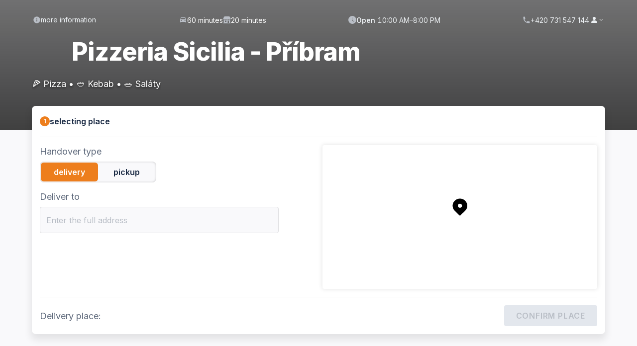

--- FILE ---
content_type: text/html; charset=utf-8
request_url: https://speedlo.cz/app/pizzeriasicilia/pribram/wb/home
body_size: 3733
content:
<!DOCTYPE html><html lang="default"><head><meta charSet="utf-8"/><meta name="viewport" content="initial-scale=1.0, width=device-width"/><meta data-app-name="speedlo-next"/><meta name="robots" content="index, follow"/><meta name="referrer" content="no-referrer-when-downgrade"/><link rel="shortcut icon" type="image/png" href="https://cdn.speedlo.cloud/rails/active_storage/representations/proxy/eyJfcmFpbHMiOnsiZGF0YSI6ODM0NjMsInB1ciI6ImJsb2JfaWQifX0=--69d404c6dcdfd80cc6d556d81d2ea4a39c922123/eyJfcmFpbHMiOnsiZGF0YSI6eyJmb3JtYXQiOiJwbmciLCJyZXNpemVfYW5kX3BhZCI6WzIwMCwyMDBdfSwicHVyIjoidmFyaWF0aW9uIn19--2863d8e7897703a3fac69a6401d8b6fd7378b82d/logo%20(24).png"/><link rel="canonical" href="https://speedlo.cz/app/pizzeriasicilia/pribram/wb/home"/><title>Pizzeria Sicilia - Příbram | E-shop</title><meta name="title" content="Pizzeria Sicilia - Příbram | E-shop"/><meta name="description" content="🍕 Pizza • 🥙 Kebab • 🥗 Saláty"/><meta property="og:type" content="website"/><meta property="og:url" content="https://speedlo.cz/app/pizzeriasicilia/pribram/wb/home"/><meta property="og:title" content="Pizzeria Sicilia - Příbram | E-shop"/><meta property="og:description" content="🍕 Pizza • 🥙 Kebab • 🥗 Saláty"/><meta property="og:image" content="https://cdn.speedlo.cloud/rails/active_storage/blobs/proxy/eyJfcmFpbHMiOnsiZGF0YSI6ODM0NjIsInB1ciI6ImJsb2JfaWQifX0=--b866264f8b6efd879c7ca388d78e1d1231c5dfe1/background-sicilia.jpg"/><meta name="twitter:card" content="summary_large_image"/><meta name="twitter:url" content="https://speedlo.cz/app/pizzeriasicilia/pribram/wb/home"/><meta name="twitter:title" content="Pizzeria Sicilia - Příbram | E-shop"/><meta name="twitter:description" content="🍕 Pizza • 🥙 Kebab • 🥗 Saláty"/><meta name="twitter:image" content="https://cdn.speedlo.cloud/rails/active_storage/blobs/proxy/eyJfcmFpbHMiOnsiZGF0YSI6ODM0NjIsInB1ciI6ImJsb2JfaWQifX0=--b866264f8b6efd879c7ca388d78e1d1231c5dfe1/background-sicilia.jpg"/><meta name="next-head-count" content="20"/><link rel="stylesheet" data-href="https://fonts.googleapis.com/css2?family=Inter:wght@200;300;400;500;600;700;800&amp;display=swap"/><link data-next-font="" rel="preconnect" href="/" crossorigin="anonymous"/><link rel="preload" href="/_next/static/css/082f77f923d11610.css" as="style"/><link rel="stylesheet" href="/_next/static/css/082f77f923d11610.css" data-n-g=""/><noscript data-n-css=""></noscript><script defer="" nomodule="" src="/_next/static/chunks/polyfills-c67a75d1b6f99dc8.js"></script><script src="/_next/static/chunks/webpack-4e2228e2f06eafca.js" defer=""></script><script src="/_next/static/chunks/framework-209d228742ce58bd.js" defer=""></script><script src="/_next/static/chunks/main-adec18e694f6e76b.js" defer=""></script><script src="/_next/static/chunks/pages/_app-954ec68840591dbd.js" defer=""></script><script src="/_next/static/chunks/c8e26dd5-5380618681fb8558.js" defer=""></script><script src="/_next/static/chunks/9114-464d441b29dc533c.js" defer=""></script><script src="/_next/static/chunks/4245-9196adf20d03e6b3.js" defer=""></script><script src="/_next/static/chunks/5285-324425769c3834b3.js" defer=""></script><script src="/_next/static/chunks/4356-cfbf4dd1209b3237.js" defer=""></script><script src="/_next/static/chunks/4217-8e7d17ae427898ea.js" defer=""></script><script src="/_next/static/chunks/pages/app/%5B%5B...pageUrl%5D%5D-11e929937b571237.js" defer=""></script><script src="/_next/static/YIWLGL5chK88rw6Qj3P3P/_buildManifest.js" defer=""></script><script src="/_next/static/YIWLGL5chK88rw6Qj3P3P/_ssgManifest.js" defer=""></script><link rel="stylesheet" href="https://fonts.googleapis.com/css2?family=Inter:wght@200;300;400;500;600;700;800&display=swap"/></head><body><div id="__next"><style data-emotion="css-global 176mioi">html{line-height:1.15;-webkit-text-size-adjust:100%;}body{margin:0;}main{display:block;}h1{font-size:2em;margin:0.67em 0;}hr{box-sizing:content-box;height:0;overflow:visible;}pre{font-family:monospace,monospace;font-size:1em;}a{background-color:transparent;}abbr[title]{border-bottom:none;-webkit-text-decoration:underline;text-decoration:underline;-webkit-text-decoration:underline dotted;text-decoration:underline dotted;}b,strong{font-weight:normal;}code,kbd,samp{font-family:monospace,monospace;font-size:1em;}small{font-size:80%;}sub,sup{font-size:75%;line-height:0;position:relative;vertical-align:baseline;}sub{bottom:-0.25em;}sup{top:-0.5em;}img{border-style:none;}button,input,optgroup,select,textarea{font-family:inherit;font-size:100%;line-height:1.15;margin:0;}button,input{overflow:visible;}button,select{text-transform:none;}button,[type='button'],[type='reset'],[type='submit']{-webkit-appearance:button;}button::-moz-focus-inner,[type='button']::-moz-focus-inner,[type='reset']::-moz-focus-inner,[type='submit']::-moz-focus-inner{border-style:none;padding:0;}button:-moz-focusring,[type='button']:-moz-focusring,[type='reset']:-moz-focusring,[type='submit']:-moz-focusring{outline:1px dotted ButtonText;}fieldset{padding:0;}legend{box-sizing:border-box;color:inherit;display:table;max-width:100%;padding:0;white-space:normal;}progress{vertical-align:baseline;}textarea{overflow:auto;}[type='checkbox'],[type='radio']{box-sizing:border-box;padding:0;}[type='number']::-webkit-inner-spin-button,[type='number']::-webkit-outer-spin-button{height:auto;}[type='search']{-webkit-appearance:textfield;outline-offset:-2px;}[type='search']::-webkit-search-decoration{-webkit-appearance:none;}::-webkit-file-upload-button{-webkit-appearance:button;font:inherit;}details{display:block;}summary{display:-webkit-box;display:-webkit-list-item;display:-ms-list-itembox;display:list-item;}template{display:none;}[hidden]{display:none;}body{padding:0;}p,ul,ol,dl,table,blockquote,pre,figure,hr{padding-top:0;padding-bottom:0;margin-top:0;margin-bottom:0;}h1,h2,h3,h4,h5,h6{margin-top:0;margin-bottom:0;}ul ul,ul ol,ol ul,ol ol{margin-bottom:0;}ul,ol,dd{padding-left:0;}dd{margin-left:0;}blockquote{border:0;padding-left:1.75rem;margin-left:0;font-style:italic;}figure{margin-left:0;margin-right:0;}figure>table,figure>img,figure>picture{margin-bottom:0;}fieldset{border:0;}legend{padding:0 0.5rem;}hr{border-style:solid;opacity:0.25;}html{box-sizing:border-box;}*,*:before,*:after{box-sizing:inherit;}body{line-height:1.4;-webkit-font-smoothing:antialiased!important;}button{-webkit-appearance:none;border:none;color:inherit;}</style></div><script id="__NEXT_DATA__" type="application/json">{"props":{"pageProps":{"routeContext":{"baseRoute":"pizzeriasicilia/pribram/wb","segmentRoute":"app","foundRoute":true,"screenRoute":"home","homeScreenRoutePath":"/app/pizzeriasicilia/pribram/wb/home","lookupUrl":"https://speedlo.cz/app/pizzeriasicilia/pribram/wb/home"},"companyStyles":{"validationResult":"VALID","primaryNameLabel":"Pizzeria Sicilia - Příbram","secondaryNameLabel":"Pizzeria Sicilia","id":"805","headerText":"🍕 Pizza • 🥙 Kebab • 🥗 Saláty","promoHeaderText":"","images":{"companyLogoUrl":"https://cdn.speedlo.cloud/rails/active_storage/representations/proxy/eyJfcmFpbHMiOnsiZGF0YSI6ODM0NjMsInB1ciI6ImJsb2JfaWQifX0=--69d404c6dcdfd80cc6d556d81d2ea4a39c922123/eyJfcmFpbHMiOnsiZGF0YSI6eyJmb3JtYXQiOiJwbmciLCJyZXNpemVfYW5kX3BhZCI6WzIwMCwyMDBdfSwicHVyIjoidmFyaWF0aW9uIn19--2863d8e7897703a3fac69a6401d8b6fd7378b82d/logo%20(24).png","heroImageUrl":"https://cdn.speedlo.cloud/rails/active_storage/blobs/proxy/eyJfcmFpbHMiOnsiZGF0YSI6ODM0NjIsInB1ciI6ImJsb2JfaWQifX0=--b866264f8b6efd879c7ca388d78e1d1231c5dfe1/background-sicilia.jpg","__typename":"GraphicStyle"},"colors":{"companyPrimary":"#ED7E1D","conversion":"#ED7E1D","__typename":"GraphicStyle"},"advancedStyles":{"colors":"{}","__typename":"GraphicStyle"},"__typename":"CompanyBranch"},"resolvedCompanyContext":{"selectedLanguage":{"code":"en","name":"English"},"availableLanguages":[],"resolvedCompanyData":{"redirectUrl":null,"orderOrigin":"WEB_PARTNER","defaultLanguage":"CS","isMobileApp":false,"isBrand":false,"resolvedBrand":null,"resolvedBranch":{"id":"805","userBranchLanguages":[],"address":{"id":"3783","country":{"phonePrefix":"+420","__typename":"Country"},"__typename":"Address"},"__typename":"CompanyBranch","pickupEnabled":true,"deliveryEnabled":true,"creditsGroupMembership":null},"__typename":"CompanyBrandLookUp"},"validationResult":"VALID"},"availableBranchesContext":{"availableBranchesData":{"isBrand":false,"resolvedBranches":[],"resolvedBranch":{"brand":{"id":"1106","__typename":"Company"},"customerAccountsEnabled":true,"id":"805","creditsGroupMembership":null,"__typename":"CompanyBranch","nameLabel":"Pizzeria Sicilia - Příbram","pickupEnabled":true,"pickupOnTimeEnabled":false,"pickupAsapEnabled":true,"gps":{"longitude":13.994812,"latitude":49.675076,"__typename":"GeoPoint"},"address":{"id":"3783","location":{"street":"Budovatelů","houseNumber":"139","city":"Příbram","venue":null,"state":null,"__typename":"JsonAddress"},"__typename":"Address"},"isOpen":true,"willOpenAt":null,"willCloseAt":"2026-01-17T21:00:00+01:00","currentClosedNote":{"message":null,"__typename":"BusinessHourInterval"},"openingHours":[{"startsAt":"2026-01-17T11:00:00+01:00","endsAt":"2026-01-17T21:00:00+01:00","isClosed":false,"belongsIntoDay":"2026-01-17","__typename":"BusinessHourInterval"},{"startsAt":"2026-01-18T12:00:00+01:00","endsAt":"2026-01-18T21:00:00+01:00","isClosed":false,"belongsIntoDay":"2026-01-18","__typename":"BusinessHourInterval"},{"startsAt":"2026-01-19T10:00:00+01:00","endsAt":"2026-01-19T21:00:00+01:00","isClosed":false,"belongsIntoDay":"2026-01-19","__typename":"BusinessHourInterval"},{"startsAt":"2026-01-20T10:00:00+01:00","endsAt":"2026-01-20T21:00:00+01:00","isClosed":false,"belongsIntoDay":"2026-01-20","__typename":"BusinessHourInterval"},{"startsAt":"2026-01-21T10:00:00+01:00","endsAt":"2026-01-21T21:00:00+01:00","isClosed":false,"belongsIntoDay":"2026-01-21","__typename":"BusinessHourInterval"},{"startsAt":"2026-01-22T10:00:00+01:00","endsAt":"2026-01-22T21:00:00+01:00","isClosed":false,"belongsIntoDay":"2026-01-22","__typename":"BusinessHourInterval"},{"startsAt":"2026-01-23T10:00:00+01:00","endsAt":"2026-01-23T21:00:00+01:00","isClosed":false,"belongsIntoDay":"2026-01-23","__typename":"BusinessHourInterval"}],"deliveryOnTimeEnabled":false,"deliveryAsapEnabled":true,"headerText":"🍕 Pizza • 🥙 Kebab • 🥗 Saláty","promoHeaderText":"","companyWebUrl":"https://www.pizzeriasicilia.cz/","styles":{"branchLogoUrl":"https://cdn.speedlo.cloud/rails/active_storage/representations/proxy/eyJfcmFpbHMiOnsiZGF0YSI6ODM0NjMsInB1ciI6ImJsb2JfaWQifX0=--69d404c6dcdfd80cc6d556d81d2ea4a39c922123/eyJfcmFpbHMiOnsiZGF0YSI6eyJmb3JtYXQiOiJwbmciLCJyZXNpemVfYW5kX3BhZCI6WzgwLDgwXX0sInB1ciI6InZhcmlhdGlvbiJ9fQ==--a4ab1ed6099a864bcc16fd35acd01f7f39797c1d/logo%20(24).png","__typename":"GraphicStyle"},"phone":"+420731547144","deliveryEnabled":true,"defaultDeliveryTime":60,"defaultDeliveryTimeEnabled":true,"defaultPickupTime":20,"defaultPickupTimeEnabled":true,"contacts":{"emails":[{"default":false,"email":"Pizzeriasiciliacz@gmail.com","__typename":"Email"}],"__typename":"Address"},"dynamicTranslations":null},"__typename":"CompanyBrandLookUp"},"validationResult":"VALID"},"_sentryTraceData":"c9f5a5d5d0434d47bc8f4712ec3155db-8b8261ac1f6e8916-0","_sentryBaggage":"sentry-environment=production,sentry-release=YIWLGL5chK88rw6Qj3P3P,sentry-public_key=2f52f473c91e495a9c162f2e4ecbe2c8,sentry-trace_id=c9f5a5d5d0434d47bc8f4712ec3155db,sentry-sample_rate=0.2,sentry-transaction=%2Fapp%2F%5B%5B...pageUrl%5D%5D,sentry-sampled=false"},"__N_SSP":true},"page":"/app/[[...pageUrl]]","query":{"pageUrl":["pizzeriasicilia","pribram","wb","home"]},"buildId":"YIWLGL5chK88rw6Qj3P3P","isFallback":false,"isExperimentalCompile":false,"gssp":true,"locale":"default","locales":["default","cs","sk","en","pl","de","ru","nl","es","fr","af","zu","it","pt","uk"],"defaultLocale":"default","scriptLoader":[]}</script></body></html>

--- FILE ---
content_type: text/css; charset=UTF-8
request_url: https://speedlo.cz/_next/static/css/082f77f923d11610.css
body_size: 15894
content:
.mapboxgl-map{font:12px/20px Helvetica Neue,Arial,Helvetica,sans-serif;overflow:hidden;position:relative;-webkit-tap-highlight-color:rgba(0,0,0,0)}.mapboxgl-canvas{position:absolute;left:0;top:0}.mapboxgl-map:-webkit-full-screen{width:100%;height:100%}.mapboxgl-canary{background-color:salmon}.mapboxgl-canvas-container.mapboxgl-interactive,.mapboxgl-ctrl-group button.mapboxgl-ctrl-compass{cursor:-webkit-grab;cursor:grab;-moz-user-select:none;-webkit-user-select:none;user-select:none}.mapboxgl-canvas-container.mapboxgl-interactive.mapboxgl-track-pointer{cursor:pointer}.mapboxgl-canvas-container.mapboxgl-interactive:active,.mapboxgl-ctrl-group button.mapboxgl-ctrl-compass:active{cursor:-webkit-grabbing;cursor:grabbing}.mapboxgl-canvas-container.mapboxgl-touch-zoom-rotate,.mapboxgl-canvas-container.mapboxgl-touch-zoom-rotate .mapboxgl-canvas{touch-action:pan-x pan-y}.mapboxgl-canvas-container.mapboxgl-touch-drag-pan,.mapboxgl-canvas-container.mapboxgl-touch-drag-pan .mapboxgl-canvas{touch-action:pinch-zoom}.mapboxgl-canvas-container.mapboxgl-touch-zoom-rotate.mapboxgl-touch-drag-pan,.mapboxgl-canvas-container.mapboxgl-touch-zoom-rotate.mapboxgl-touch-drag-pan .mapboxgl-canvas{touch-action:none}.mapboxgl-ctrl-bottom-left,.mapboxgl-ctrl-bottom-right,.mapboxgl-ctrl-top-left,.mapboxgl-ctrl-top-right{position:absolute;pointer-events:none;z-index:2}.mapboxgl-ctrl-top-left{top:0;left:0}.mapboxgl-ctrl-top-right{top:0;right:0}.mapboxgl-ctrl-bottom-left{bottom:0;left:0}.mapboxgl-ctrl-bottom-right{right:0;bottom:0}.mapboxgl-ctrl{clear:both;pointer-events:auto;transform:translate(0)}.mapboxgl-ctrl-top-left .mapboxgl-ctrl{margin:10px 0 0 10px;float:left}.mapboxgl-ctrl-top-right .mapboxgl-ctrl{margin:10px 10px 0 0;float:right}.mapboxgl-ctrl-bottom-left .mapboxgl-ctrl{margin:0 0 10px 10px;float:left}.mapboxgl-ctrl-bottom-right .mapboxgl-ctrl{margin:0 10px 10px 0;float:right}.mapboxgl-ctrl-group{border-radius:4px;background:#fff}.mapboxgl-ctrl-group:not(:empty){box-shadow:0 0 0 2px rgba(0,0,0,.1)}@media (-ms-high-contrast:active){.mapboxgl-ctrl-group:not(:empty){box-shadow:0 0 0 2px ButtonText}}.mapboxgl-ctrl-group button{width:29px;height:29px;display:block;padding:0;outline:none;border:0;box-sizing:border-box;background-color:transparent;cursor:pointer}.mapboxgl-ctrl-group button+button{border-top:1px solid #ddd}.mapboxgl-ctrl button .mapboxgl-ctrl-icon{display:block;width:100%;height:100%;background-repeat:no-repeat;background-position:50%}@media (-ms-high-contrast:active){.mapboxgl-ctrl-icon{background-color:transparent}.mapboxgl-ctrl-group button+button{border-top:1px solid ButtonText}}.mapboxgl-ctrl button::-moz-focus-inner{border:0;padding:0}.mapboxgl-ctrl-attrib-button:focus,.mapboxgl-ctrl-group button:focus{box-shadow:0 0 2px 2px #0096ff}.mapboxgl-ctrl button:disabled{cursor:not-allowed}.mapboxgl-ctrl button:disabled .mapboxgl-ctrl-icon{opacity:.25}.mapboxgl-ctrl button:not(:disabled):hover{background-color:rgba(0,0,0,.05)}.mapboxgl-ctrl-group button:focus:focus-visible{box-shadow:0 0 2px 2px #0096ff}.mapboxgl-ctrl-group button:focus:not(:focus-visible){box-shadow:none}.mapboxgl-ctrl-group button:focus:first-child{border-radius:4px 4px 0 0}.mapboxgl-ctrl-group button:focus:last-child{border-radius:0 0 4px 4px}.mapboxgl-ctrl-group button:focus:only-child{border-radius:inherit}.mapboxgl-ctrl button.mapboxgl-ctrl-zoom-out .mapboxgl-ctrl-icon{background-image:url("data:image/svg+xml;charset=utf-8,%3Csvg width='29' height='29' viewBox='0 0 29 29' xmlns='http://www.w3.org/2000/svg' fill='%23333'%3E%3Cpath d='M10 13c-.75 0-1.5.75-1.5 1.5S9.25 16 10 16h9c.75 0 1.5-.75 1.5-1.5S19.75 13 19 13h-9z'/%3E%3C/svg%3E")}.mapboxgl-ctrl button.mapboxgl-ctrl-zoom-in .mapboxgl-ctrl-icon{background-image:url("data:image/svg+xml;charset=utf-8,%3Csvg width='29' height='29' viewBox='0 0 29 29' xmlns='http://www.w3.org/2000/svg' fill='%23333'%3E%3Cpath d='M14.5 8.5c-.75 0-1.5.75-1.5 1.5v3h-3c-.75 0-1.5.75-1.5 1.5S9.25 16 10 16h3v3c0 .75.75 1.5 1.5 1.5S16 19.75 16 19v-3h3c.75 0 1.5-.75 1.5-1.5S19.75 13 19 13h-3v-3c0-.75-.75-1.5-1.5-1.5z'/%3E%3C/svg%3E")}@media (-ms-high-contrast:active){.mapboxgl-ctrl button.mapboxgl-ctrl-zoom-out .mapboxgl-ctrl-icon{background-image:url("data:image/svg+xml;charset=utf-8,%3Csvg width='29' height='29' viewBox='0 0 29 29' xmlns='http://www.w3.org/2000/svg' fill='%23fff'%3E%3Cpath d='M10 13c-.75 0-1.5.75-1.5 1.5S9.25 16 10 16h9c.75 0 1.5-.75 1.5-1.5S19.75 13 19 13h-9z'/%3E%3C/svg%3E")}.mapboxgl-ctrl button.mapboxgl-ctrl-zoom-in .mapboxgl-ctrl-icon{background-image:url("data:image/svg+xml;charset=utf-8,%3Csvg width='29' height='29' viewBox='0 0 29 29' xmlns='http://www.w3.org/2000/svg' fill='%23fff'%3E%3Cpath d='M14.5 8.5c-.75 0-1.5.75-1.5 1.5v3h-3c-.75 0-1.5.75-1.5 1.5S9.25 16 10 16h3v3c0 .75.75 1.5 1.5 1.5S16 19.75 16 19v-3h3c.75 0 1.5-.75 1.5-1.5S19.75 13 19 13h-3v-3c0-.75-.75-1.5-1.5-1.5z'/%3E%3C/svg%3E")}}@media (-ms-high-contrast:black-on-white){.mapboxgl-ctrl button.mapboxgl-ctrl-zoom-out .mapboxgl-ctrl-icon{background-image:url("data:image/svg+xml;charset=utf-8,%3Csvg width='29' height='29' viewBox='0 0 29 29' xmlns='http://www.w3.org/2000/svg'%3E%3Cpath d='M10 13c-.75 0-1.5.75-1.5 1.5S9.25 16 10 16h9c.75 0 1.5-.75 1.5-1.5S19.75 13 19 13h-9z'/%3E%3C/svg%3E")}.mapboxgl-ctrl button.mapboxgl-ctrl-zoom-in .mapboxgl-ctrl-icon{background-image:url("data:image/svg+xml;charset=utf-8,%3Csvg width='29' height='29' viewBox='0 0 29 29' xmlns='http://www.w3.org/2000/svg'%3E%3Cpath d='M14.5 8.5c-.75 0-1.5.75-1.5 1.5v3h-3c-.75 0-1.5.75-1.5 1.5S9.25 16 10 16h3v3c0 .75.75 1.5 1.5 1.5S16 19.75 16 19v-3h3c.75 0 1.5-.75 1.5-1.5S19.75 13 19 13h-3v-3c0-.75-.75-1.5-1.5-1.5z'/%3E%3C/svg%3E")}}.mapboxgl-ctrl button.mapboxgl-ctrl-fullscreen .mapboxgl-ctrl-icon{background-image:url("data:image/svg+xml;charset=utf-8,%3Csvg width='29' height='29' viewBox='0 0 29 29' xmlns='http://www.w3.org/2000/svg' fill='%23333'%3E%3Cpath d='M24 16v5.5c0 1.75-.75 2.5-2.5 2.5H16v-1l3-1.5-4-5.5 1-1 5.5 4 1.5-3h1zM6 16l1.5 3 5.5-4 1 1-4 5.5 3 1.5v1H7.5C5.75 24 5 23.25 5 21.5V16h1zm7-11v1l-3 1.5 4 5.5-1 1-5.5-4L6 13H5V7.5C5 5.75 5.75 5 7.5 5H13zm11 2.5c0-1.75-.75-2.5-2.5-2.5H16v1l3 1.5-4 5.5 1 1 5.5-4 1.5 3h1V7.5z'/%3E%3C/svg%3E")}.mapboxgl-ctrl button.mapboxgl-ctrl-shrink .mapboxgl-ctrl-icon{background-image:url("data:image/svg+xml;charset=utf-8,%3Csvg width='29' height='29' viewBox='0 0 29 29' xmlns='http://www.w3.org/2000/svg'%3E%3Cpath d='M18.5 16c-1.75 0-2.5.75-2.5 2.5V24h1l1.5-3 5.5 4 1-1-4-5.5 3-1.5v-1h-5.5zM13 18.5c0-1.75-.75-2.5-2.5-2.5H5v1l3 1.5L4 24l1 1 5.5-4 1.5 3h1v-5.5zm3-8c0 1.75.75 2.5 2.5 2.5H24v-1l-3-1.5L25 5l-1-1-5.5 4L17 5h-1v5.5zM10.5 13c1.75 0 2.5-.75 2.5-2.5V5h-1l-1.5 3L5 4 4 5l4 5.5L5 12v1h5.5z'/%3E%3C/svg%3E")}@media (-ms-high-contrast:active){.mapboxgl-ctrl button.mapboxgl-ctrl-fullscreen .mapboxgl-ctrl-icon{background-image:url("data:image/svg+xml;charset=utf-8,%3Csvg width='29' height='29' viewBox='0 0 29 29' xmlns='http://www.w3.org/2000/svg' fill='%23fff'%3E%3Cpath d='M24 16v5.5c0 1.75-.75 2.5-2.5 2.5H16v-1l3-1.5-4-5.5 1-1 5.5 4 1.5-3h1zM6 16l1.5 3 5.5-4 1 1-4 5.5 3 1.5v1H7.5C5.75 24 5 23.25 5 21.5V16h1zm7-11v1l-3 1.5 4 5.5-1 1-5.5-4L6 13H5V7.5C5 5.75 5.75 5 7.5 5H13zm11 2.5c0-1.75-.75-2.5-2.5-2.5H16v1l3 1.5-4 5.5 1 1 5.5-4 1.5 3h1V7.5z'/%3E%3C/svg%3E")}.mapboxgl-ctrl button.mapboxgl-ctrl-shrink .mapboxgl-ctrl-icon{background-image:url("data:image/svg+xml;charset=utf-8,%3Csvg width='29' height='29' viewBox='0 0 29 29' xmlns='http://www.w3.org/2000/svg' fill='%23fff'%3E%3Cpath d='M18.5 16c-1.75 0-2.5.75-2.5 2.5V24h1l1.5-3 5.5 4 1-1-4-5.5 3-1.5v-1h-5.5zM13 18.5c0-1.75-.75-2.5-2.5-2.5H5v1l3 1.5L4 24l1 1 5.5-4 1.5 3h1v-5.5zm3-8c0 1.75.75 2.5 2.5 2.5H24v-1l-3-1.5L25 5l-1-1-5.5 4L17 5h-1v5.5zM10.5 13c1.75 0 2.5-.75 2.5-2.5V5h-1l-1.5 3L5 4 4 5l4 5.5L5 12v1h5.5z'/%3E%3C/svg%3E")}}@media (-ms-high-contrast:black-on-white){.mapboxgl-ctrl button.mapboxgl-ctrl-fullscreen .mapboxgl-ctrl-icon{background-image:url("data:image/svg+xml;charset=utf-8,%3Csvg width='29' height='29' viewBox='0 0 29 29' xmlns='http://www.w3.org/2000/svg'%3E%3Cpath d='M24 16v5.5c0 1.75-.75 2.5-2.5 2.5H16v-1l3-1.5-4-5.5 1-1 5.5 4 1.5-3h1zM6 16l1.5 3 5.5-4 1 1-4 5.5 3 1.5v1H7.5C5.75 24 5 23.25 5 21.5V16h1zm7-11v1l-3 1.5 4 5.5-1 1-5.5-4L6 13H5V7.5C5 5.75 5.75 5 7.5 5H13zm11 2.5c0-1.75-.75-2.5-2.5-2.5H16v1l3 1.5-4 5.5 1 1 5.5-4 1.5 3h1V7.5z'/%3E%3C/svg%3E")}.mapboxgl-ctrl button.mapboxgl-ctrl-shrink .mapboxgl-ctrl-icon{background-image:url("data:image/svg+xml;charset=utf-8,%3Csvg width='29' height='29' viewBox='0 0 29 29' xmlns='http://www.w3.org/2000/svg'%3E%3Cpath d='M18.5 16c-1.75 0-2.5.75-2.5 2.5V24h1l1.5-3 5.5 4 1-1-4-5.5 3-1.5v-1h-5.5zM13 18.5c0-1.75-.75-2.5-2.5-2.5H5v1l3 1.5L4 24l1 1 5.5-4 1.5 3h1v-5.5zm3-8c0 1.75.75 2.5 2.5 2.5H24v-1l-3-1.5L25 5l-1-1-5.5 4L17 5h-1v5.5zM10.5 13c1.75 0 2.5-.75 2.5-2.5V5h-1l-1.5 3L5 4 4 5l4 5.5L5 12v1h5.5z'/%3E%3C/svg%3E")}}.mapboxgl-ctrl button.mapboxgl-ctrl-compass .mapboxgl-ctrl-icon{background-image:url("data:image/svg+xml;charset=utf-8,%3Csvg width='29' height='29' viewBox='0 0 29 29' xmlns='http://www.w3.org/2000/svg' fill='%23333'%3E%3Cpath d='M10.5 14l4-8 4 8h-8z'/%3E%3Cpath d='M10.5 16l4 8 4-8h-8z' fill='%23ccc'/%3E%3C/svg%3E")}@media (-ms-high-contrast:active){.mapboxgl-ctrl button.mapboxgl-ctrl-compass .mapboxgl-ctrl-icon{background-image:url("data:image/svg+xml;charset=utf-8,%3Csvg width='29' height='29' viewBox='0 0 29 29' xmlns='http://www.w3.org/2000/svg' fill='%23fff'%3E%3Cpath d='M10.5 14l4-8 4 8h-8z'/%3E%3Cpath d='M10.5 16l4 8 4-8h-8z' fill='%23999'/%3E%3C/svg%3E")}}@media (-ms-high-contrast:black-on-white){.mapboxgl-ctrl button.mapboxgl-ctrl-compass .mapboxgl-ctrl-icon{background-image:url("data:image/svg+xml;charset=utf-8,%3Csvg width='29' height='29' viewBox='0 0 29 29' xmlns='http://www.w3.org/2000/svg'%3E%3Cpath d='M10.5 14l4-8 4 8h-8z'/%3E%3Cpath d='M10.5 16l4 8 4-8h-8z' fill='%23ccc'/%3E%3C/svg%3E")}}.mapboxgl-ctrl button.mapboxgl-ctrl-geolocate .mapboxgl-ctrl-icon{background-image:url("data:image/svg+xml;charset=utf-8,%3Csvg width='29' height='29' viewBox='0 0 20 20' xmlns='http://www.w3.org/2000/svg' fill='%23333'%3E%3Cpath d='M10 4C9 4 9 5 9 5v.1A5 5 0 005.1 9H5s-1 0-1 1 1 1 1 1h.1A5 5 0 009 14.9v.1s0 1 1 1 1-1 1-1v-.1a5 5 0 003.9-3.9h.1s1 0 1-1-1-1-1-1h-.1A5 5 0 0011 5.1V5s0-1-1-1zm0 2.5a3.5 3.5 0 110 7 3.5 3.5 0 110-7z'/%3E%3Ccircle cx='10' cy='10' r='2'/%3E%3C/svg%3E")}.mapboxgl-ctrl button.mapboxgl-ctrl-geolocate:disabled .mapboxgl-ctrl-icon{background-image:url("data:image/svg+xml;charset=utf-8,%3Csvg width='29' height='29' viewBox='0 0 20 20' xmlns='http://www.w3.org/2000/svg' fill='%23aaa'%3E%3Cpath d='M10 4C9 4 9 5 9 5v.1A5 5 0 005.1 9H5s-1 0-1 1 1 1 1 1h.1A5 5 0 009 14.9v.1s0 1 1 1 1-1 1-1v-.1a5 5 0 003.9-3.9h.1s1 0 1-1-1-1-1-1h-.1A5 5 0 0011 5.1V5s0-1-1-1zm0 2.5a3.5 3.5 0 110 7 3.5 3.5 0 110-7z'/%3E%3Ccircle cx='10' cy='10' r='2'/%3E%3Cpath d='M14 5l1 1-9 9-1-1 9-9z' fill='red'/%3E%3C/svg%3E")}.mapboxgl-ctrl button.mapboxgl-ctrl-geolocate.mapboxgl-ctrl-geolocate-active .mapboxgl-ctrl-icon{background-image:url("data:image/svg+xml;charset=utf-8,%3Csvg width='29' height='29' viewBox='0 0 20 20' xmlns='http://www.w3.org/2000/svg' fill='%2333b5e5'%3E%3Cpath d='M10 4C9 4 9 5 9 5v.1A5 5 0 005.1 9H5s-1 0-1 1 1 1 1 1h.1A5 5 0 009 14.9v.1s0 1 1 1 1-1 1-1v-.1a5 5 0 003.9-3.9h.1s1 0 1-1-1-1-1-1h-.1A5 5 0 0011 5.1V5s0-1-1-1zm0 2.5a3.5 3.5 0 110 7 3.5 3.5 0 110-7z'/%3E%3Ccircle cx='10' cy='10' r='2'/%3E%3C/svg%3E")}.mapboxgl-ctrl button.mapboxgl-ctrl-geolocate.mapboxgl-ctrl-geolocate-active-error .mapboxgl-ctrl-icon{background-image:url("data:image/svg+xml;charset=utf-8,%3Csvg width='29' height='29' viewBox='0 0 20 20' xmlns='http://www.w3.org/2000/svg' fill='%23e58978'%3E%3Cpath d='M10 4C9 4 9 5 9 5v.1A5 5 0 005.1 9H5s-1 0-1 1 1 1 1 1h.1A5 5 0 009 14.9v.1s0 1 1 1 1-1 1-1v-.1a5 5 0 003.9-3.9h.1s1 0 1-1-1-1-1-1h-.1A5 5 0 0011 5.1V5s0-1-1-1zm0 2.5a3.5 3.5 0 110 7 3.5 3.5 0 110-7z'/%3E%3Ccircle cx='10' cy='10' r='2'/%3E%3C/svg%3E")}.mapboxgl-ctrl button.mapboxgl-ctrl-geolocate.mapboxgl-ctrl-geolocate-background .mapboxgl-ctrl-icon{background-image:url("data:image/svg+xml;charset=utf-8,%3Csvg width='29' height='29' viewBox='0 0 20 20' xmlns='http://www.w3.org/2000/svg' fill='%2333b5e5'%3E%3Cpath d='M10 4C9 4 9 5 9 5v.1A5 5 0 005.1 9H5s-1 0-1 1 1 1 1 1h.1A5 5 0 009 14.9v.1s0 1 1 1 1-1 1-1v-.1a5 5 0 003.9-3.9h.1s1 0 1-1-1-1-1-1h-.1A5 5 0 0011 5.1V5s0-1-1-1zm0 2.5a3.5 3.5 0 110 7 3.5 3.5 0 110-7z'/%3E%3C/svg%3E")}.mapboxgl-ctrl button.mapboxgl-ctrl-geolocate.mapboxgl-ctrl-geolocate-background-error .mapboxgl-ctrl-icon{background-image:url("data:image/svg+xml;charset=utf-8,%3Csvg width='29' height='29' viewBox='0 0 20 20' xmlns='http://www.w3.org/2000/svg' fill='%23e54e33'%3E%3Cpath d='M10 4C9 4 9 5 9 5v.1A5 5 0 005.1 9H5s-1 0-1 1 1 1 1 1h.1A5 5 0 009 14.9v.1s0 1 1 1 1-1 1-1v-.1a5 5 0 003.9-3.9h.1s1 0 1-1-1-1-1-1h-.1A5 5 0 0011 5.1V5s0-1-1-1zm0 2.5a3.5 3.5 0 110 7 3.5 3.5 0 110-7z'/%3E%3C/svg%3E")}.mapboxgl-ctrl button.mapboxgl-ctrl-geolocate.mapboxgl-ctrl-geolocate-waiting .mapboxgl-ctrl-icon{animation:mapboxgl-spin 2s linear infinite}@media (-ms-high-contrast:active){.mapboxgl-ctrl button.mapboxgl-ctrl-geolocate .mapboxgl-ctrl-icon{background-image:url("data:image/svg+xml;charset=utf-8,%3Csvg width='29' height='29' viewBox='0 0 20 20' xmlns='http://www.w3.org/2000/svg' fill='%23fff'%3E%3Cpath d='M10 4C9 4 9 5 9 5v.1A5 5 0 005.1 9H5s-1 0-1 1 1 1 1 1h.1A5 5 0 009 14.9v.1s0 1 1 1 1-1 1-1v-.1a5 5 0 003.9-3.9h.1s1 0 1-1-1-1-1-1h-.1A5 5 0 0011 5.1V5s0-1-1-1zm0 2.5a3.5 3.5 0 110 7 3.5 3.5 0 110-7z'/%3E%3Ccircle cx='10' cy='10' r='2'/%3E%3C/svg%3E")}.mapboxgl-ctrl button.mapboxgl-ctrl-geolocate:disabled .mapboxgl-ctrl-icon{background-image:url("data:image/svg+xml;charset=utf-8,%3Csvg width='29' height='29' viewBox='0 0 20 20' xmlns='http://www.w3.org/2000/svg' fill='%23999'%3E%3Cpath d='M10 4C9 4 9 5 9 5v.1A5 5 0 005.1 9H5s-1 0-1 1 1 1 1 1h.1A5 5 0 009 14.9v.1s0 1 1 1 1-1 1-1v-.1a5 5 0 003.9-3.9h.1s1 0 1-1-1-1-1-1h-.1A5 5 0 0011 5.1V5s0-1-1-1zm0 2.5a3.5 3.5 0 110 7 3.5 3.5 0 110-7z'/%3E%3Ccircle cx='10' cy='10' r='2'/%3E%3Cpath d='M14 5l1 1-9 9-1-1 9-9z' fill='red'/%3E%3C/svg%3E")}.mapboxgl-ctrl button.mapboxgl-ctrl-geolocate.mapboxgl-ctrl-geolocate-active .mapboxgl-ctrl-icon{background-image:url("data:image/svg+xml;charset=utf-8,%3Csvg width='29' height='29' viewBox='0 0 20 20' xmlns='http://www.w3.org/2000/svg' fill='%2333b5e5'%3E%3Cpath d='M10 4C9 4 9 5 9 5v.1A5 5 0 005.1 9H5s-1 0-1 1 1 1 1 1h.1A5 5 0 009 14.9v.1s0 1 1 1 1-1 1-1v-.1a5 5 0 003.9-3.9h.1s1 0 1-1-1-1-1-1h-.1A5 5 0 0011 5.1V5s0-1-1-1zm0 2.5a3.5 3.5 0 110 7 3.5 3.5 0 110-7z'/%3E%3Ccircle cx='10' cy='10' r='2'/%3E%3C/svg%3E")}.mapboxgl-ctrl button.mapboxgl-ctrl-geolocate.mapboxgl-ctrl-geolocate-active-error .mapboxgl-ctrl-icon{background-image:url("data:image/svg+xml;charset=utf-8,%3Csvg width='29' height='29' viewBox='0 0 20 20' xmlns='http://www.w3.org/2000/svg' fill='%23e58978'%3E%3Cpath d='M10 4C9 4 9 5 9 5v.1A5 5 0 005.1 9H5s-1 0-1 1 1 1 1 1h.1A5 5 0 009 14.9v.1s0 1 1 1 1-1 1-1v-.1a5 5 0 003.9-3.9h.1s1 0 1-1-1-1-1-1h-.1A5 5 0 0011 5.1V5s0-1-1-1zm0 2.5a3.5 3.5 0 110 7 3.5 3.5 0 110-7z'/%3E%3Ccircle cx='10' cy='10' r='2'/%3E%3C/svg%3E")}.mapboxgl-ctrl button.mapboxgl-ctrl-geolocate.mapboxgl-ctrl-geolocate-background .mapboxgl-ctrl-icon{background-image:url("data:image/svg+xml;charset=utf-8,%3Csvg width='29' height='29' viewBox='0 0 20 20' xmlns='http://www.w3.org/2000/svg' fill='%2333b5e5'%3E%3Cpath d='M10 4C9 4 9 5 9 5v.1A5 5 0 005.1 9H5s-1 0-1 1 1 1 1 1h.1A5 5 0 009 14.9v.1s0 1 1 1 1-1 1-1v-.1a5 5 0 003.9-3.9h.1s1 0 1-1-1-1-1-1h-.1A5 5 0 0011 5.1V5s0-1-1-1zm0 2.5a3.5 3.5 0 110 7 3.5 3.5 0 110-7z'/%3E%3C/svg%3E")}.mapboxgl-ctrl button.mapboxgl-ctrl-geolocate.mapboxgl-ctrl-geolocate-background-error .mapboxgl-ctrl-icon{background-image:url("data:image/svg+xml;charset=utf-8,%3Csvg width='29' height='29' viewBox='0 0 20 20' xmlns='http://www.w3.org/2000/svg' fill='%23e54e33'%3E%3Cpath d='M10 4C9 4 9 5 9 5v.1A5 5 0 005.1 9H5s-1 0-1 1 1 1 1 1h.1A5 5 0 009 14.9v.1s0 1 1 1 1-1 1-1v-.1a5 5 0 003.9-3.9h.1s1 0 1-1-1-1-1-1h-.1A5 5 0 0011 5.1V5s0-1-1-1zm0 2.5a3.5 3.5 0 110 7 3.5 3.5 0 110-7z'/%3E%3C/svg%3E")}}@media (-ms-high-contrast:black-on-white){.mapboxgl-ctrl button.mapboxgl-ctrl-geolocate .mapboxgl-ctrl-icon{background-image:url("data:image/svg+xml;charset=utf-8,%3Csvg width='29' height='29' viewBox='0 0 20 20' xmlns='http://www.w3.org/2000/svg'%3E%3Cpath d='M10 4C9 4 9 5 9 5v.1A5 5 0 005.1 9H5s-1 0-1 1 1 1 1 1h.1A5 5 0 009 14.9v.1s0 1 1 1 1-1 1-1v-.1a5 5 0 003.9-3.9h.1s1 0 1-1-1-1-1-1h-.1A5 5 0 0011 5.1V5s0-1-1-1zm0 2.5a3.5 3.5 0 110 7 3.5 3.5 0 110-7z'/%3E%3Ccircle cx='10' cy='10' r='2'/%3E%3C/svg%3E")}.mapboxgl-ctrl button.mapboxgl-ctrl-geolocate:disabled .mapboxgl-ctrl-icon{background-image:url("data:image/svg+xml;charset=utf-8,%3Csvg width='29' height='29' viewBox='0 0 20 20' xmlns='http://www.w3.org/2000/svg' fill='%23666'%3E%3Cpath d='M10 4C9 4 9 5 9 5v.1A5 5 0 005.1 9H5s-1 0-1 1 1 1 1 1h.1A5 5 0 009 14.9v.1s0 1 1 1 1-1 1-1v-.1a5 5 0 003.9-3.9h.1s1 0 1-1-1-1-1-1h-.1A5 5 0 0011 5.1V5s0-1-1-1zm0 2.5a3.5 3.5 0 110 7 3.5 3.5 0 110-7z'/%3E%3Ccircle cx='10' cy='10' r='2'/%3E%3Cpath d='M14 5l1 1-9 9-1-1 9-9z' fill='red'/%3E%3C/svg%3E")}}@keyframes mapboxgl-spin{0%{transform:rotate(0deg)}to{transform:rotate(1turn)}}a.mapboxgl-ctrl-logo{width:88px;height:23px;margin:0 0 -4px -4px;display:block;background-repeat:no-repeat;cursor:pointer;overflow:hidden;background-image:url("data:image/svg+xml;charset=utf-8,%3Csvg width='88' height='23' viewBox='0 0 88 23' xmlns='http://www.w3.org/2000/svg' xmlns:xlink='http://www.w3.org/1999/xlink' fill-rule='evenodd'%3E%3Cdefs%3E%3Cpath id='a' d='M11.5 2.25c5.105 0 9.25 4.145 9.25 9.25s-4.145 9.25-9.25 9.25-9.25-4.145-9.25-9.25 4.145-9.25 9.25-9.25zM6.997 15.983c-.051-.338-.828-5.802 2.233-8.873a4.395 4.395 0 013.13-1.28c1.27 0 2.49.51 3.39 1.42.91.9 1.42 2.12 1.42 3.39 0 1.18-.449 2.301-1.28 3.13C12.72 16.93 7 16 7 16l-.003-.017zM15.3 10.5l-2 .8-.8 2-.8-2-2-.8 2-.8.8-2 .8 2 2 .8z'/%3E%3Cpath id='b' d='M50.63 8c.13 0 .23.1.23.23V9c.7-.76 1.7-1.18 2.73-1.18 2.17 0 3.95 1.85 3.95 4.17s-1.77 4.19-3.94 4.19c-1.04 0-2.03-.43-2.74-1.18v3.77c0 .13-.1.23-.23.23h-1.4c-.13 0-.23-.1-.23-.23V8.23c0-.12.1-.23.23-.23h1.4zm-3.86.01c.01 0 .01 0 .01-.01.13 0 .22.1.22.22v7.55c0 .12-.1.23-.23.23h-1.4c-.13 0-.23-.1-.23-.23V15c-.7.76-1.69 1.19-2.73 1.19-2.17 0-3.94-1.87-3.94-4.19 0-2.32 1.77-4.19 3.94-4.19 1.03 0 2.02.43 2.73 1.18v-.75c0-.12.1-.23.23-.23h1.4zm26.375-.19a4.24 4.24 0 00-4.16 3.29c-.13.59-.13 1.19 0 1.77a4.233 4.233 0 004.17 3.3c2.35 0 4.26-1.87 4.26-4.19 0-2.32-1.9-4.17-4.27-4.17zM60.63 5c.13 0 .23.1.23.23v3.76c.7-.76 1.7-1.18 2.73-1.18 1.88 0 3.45 1.4 3.84 3.28.13.59.13 1.2 0 1.8-.39 1.88-1.96 3.29-3.84 3.29-1.03 0-2.02-.43-2.73-1.18v.77c0 .12-.1.23-.23.23h-1.4c-.13 0-.23-.1-.23-.23V5.23c0-.12.1-.23.23-.23h1.4zm-34 11h-1.4c-.13 0-.23-.11-.23-.23V8.22c.01-.13.1-.22.23-.22h1.4c.13 0 .22.11.23.22v.68c.5-.68 1.3-1.09 2.16-1.1h.03c1.09 0 2.09.6 2.6 1.55.45-.95 1.4-1.55 2.44-1.56 1.62 0 2.93 1.25 2.9 2.78l.03 5.2c0 .13-.1.23-.23.23h-1.41c-.13 0-.23-.11-.23-.23v-4.59c0-.98-.74-1.71-1.62-1.71-.8 0-1.46.7-1.59 1.62l.01 4.68c0 .13-.11.23-.23.23h-1.41c-.13 0-.23-.11-.23-.23v-4.59c0-.98-.74-1.71-1.62-1.71-.85 0-1.54.79-1.6 1.8v4.5c0 .13-.1.23-.23.23zm53.615 0h-1.61c-.04 0-.08-.01-.12-.03-.09-.06-.13-.19-.06-.28l2.43-3.71-2.39-3.65a.213.213 0 01-.03-.12c0-.12.09-.21.21-.21h1.61c.13 0 .24.06.3.17l1.41 2.37 1.4-2.37a.34.34 0 01.3-.17h1.6c.04 0 .08.01.12.03.09.06.13.19.06.28l-2.37 3.65 2.43 3.7c0 .05.01.09.01.13 0 .12-.09.21-.21.21h-1.61c-.13 0-.24-.06-.3-.17l-1.44-2.42-1.44 2.42a.34.34 0 01-.3.17zm-7.12-1.49c-1.33 0-2.42-1.12-2.42-2.51 0-1.39 1.08-2.52 2.42-2.52 1.33 0 2.42 1.12 2.42 2.51 0 1.39-1.08 2.51-2.42 2.52zm-19.865 0c-1.32 0-2.39-1.11-2.42-2.48v-.07c.02-1.38 1.09-2.49 2.4-2.49 1.32 0 2.41 1.12 2.41 2.51 0 1.39-1.07 2.52-2.39 2.53zm-8.11-2.48c-.01 1.37-1.09 2.47-2.41 2.47s-2.42-1.12-2.42-2.51c0-1.39 1.08-2.52 2.4-2.52 1.33 0 2.39 1.11 2.41 2.48l.02.08zm18.12 2.47c-1.32 0-2.39-1.11-2.41-2.48v-.06c.02-1.38 1.09-2.48 2.41-2.48s2.42 1.12 2.42 2.51c0 1.39-1.09 2.51-2.42 2.51z'/%3E%3C/defs%3E%3Cmask id='c'%3E%3Crect width='100%25' height='100%25' fill='%23fff'/%3E%3Cuse xlink:href='%23a'/%3E%3Cuse xlink:href='%23b'/%3E%3C/mask%3E%3Cg opacity='.3' stroke='%23000' stroke-width='3'%3E%3Ccircle mask='url(%23c)' cx='11.5' cy='11.5' r='9.25'/%3E%3Cuse xlink:href='%23b' mask='url(%23c)'/%3E%3C/g%3E%3Cg opacity='.9' fill='%23fff'%3E%3Cuse xlink:href='%23a'/%3E%3Cuse xlink:href='%23b'/%3E%3C/g%3E%3C/svg%3E")}a.mapboxgl-ctrl-logo.mapboxgl-compact{width:23px}@media (-ms-high-contrast:active){a.mapboxgl-ctrl-logo{background-color:transparent;background-image:url("data:image/svg+xml;charset=utf-8,%3Csvg width='88' height='23' viewBox='0 0 88 23' xmlns='http://www.w3.org/2000/svg' xmlns:xlink='http://www.w3.org/1999/xlink' fill-rule='evenodd'%3E%3Cdefs%3E%3Cpath id='a' d='M11.5 2.25c5.105 0 9.25 4.145 9.25 9.25s-4.145 9.25-9.25 9.25-9.25-4.145-9.25-9.25 4.145-9.25 9.25-9.25zM6.997 15.983c-.051-.338-.828-5.802 2.233-8.873a4.395 4.395 0 013.13-1.28c1.27 0 2.49.51 3.39 1.42.91.9 1.42 2.12 1.42 3.39 0 1.18-.449 2.301-1.28 3.13C12.72 16.93 7 16 7 16l-.003-.017zM15.3 10.5l-2 .8-.8 2-.8-2-2-.8 2-.8.8-2 .8 2 2 .8z'/%3E%3Cpath id='b' d='M50.63 8c.13 0 .23.1.23.23V9c.7-.76 1.7-1.18 2.73-1.18 2.17 0 3.95 1.85 3.95 4.17s-1.77 4.19-3.94 4.19c-1.04 0-2.03-.43-2.74-1.18v3.77c0 .13-.1.23-.23.23h-1.4c-.13 0-.23-.1-.23-.23V8.23c0-.12.1-.23.23-.23h1.4zm-3.86.01c.01 0 .01 0 .01-.01.13 0 .22.1.22.22v7.55c0 .12-.1.23-.23.23h-1.4c-.13 0-.23-.1-.23-.23V15c-.7.76-1.69 1.19-2.73 1.19-2.17 0-3.94-1.87-3.94-4.19 0-2.32 1.77-4.19 3.94-4.19 1.03 0 2.02.43 2.73 1.18v-.75c0-.12.1-.23.23-.23h1.4zm26.375-.19a4.24 4.24 0 00-4.16 3.29c-.13.59-.13 1.19 0 1.77a4.233 4.233 0 004.17 3.3c2.35 0 4.26-1.87 4.26-4.19 0-2.32-1.9-4.17-4.27-4.17zM60.63 5c.13 0 .23.1.23.23v3.76c.7-.76 1.7-1.18 2.73-1.18 1.88 0 3.45 1.4 3.84 3.28.13.59.13 1.2 0 1.8-.39 1.88-1.96 3.29-3.84 3.29-1.03 0-2.02-.43-2.73-1.18v.77c0 .12-.1.23-.23.23h-1.4c-.13 0-.23-.1-.23-.23V5.23c0-.12.1-.23.23-.23h1.4zm-34 11h-1.4c-.13 0-.23-.11-.23-.23V8.22c.01-.13.1-.22.23-.22h1.4c.13 0 .22.11.23.22v.68c.5-.68 1.3-1.09 2.16-1.1h.03c1.09 0 2.09.6 2.6 1.55.45-.95 1.4-1.55 2.44-1.56 1.62 0 2.93 1.25 2.9 2.78l.03 5.2c0 .13-.1.23-.23.23h-1.41c-.13 0-.23-.11-.23-.23v-4.59c0-.98-.74-1.71-1.62-1.71-.8 0-1.46.7-1.59 1.62l.01 4.68c0 .13-.11.23-.23.23h-1.41c-.13 0-.23-.11-.23-.23v-4.59c0-.98-.74-1.71-1.62-1.71-.85 0-1.54.79-1.6 1.8v4.5c0 .13-.1.23-.23.23zm53.615 0h-1.61c-.04 0-.08-.01-.12-.03-.09-.06-.13-.19-.06-.28l2.43-3.71-2.39-3.65a.213.213 0 01-.03-.12c0-.12.09-.21.21-.21h1.61c.13 0 .24.06.3.17l1.41 2.37 1.4-2.37a.34.34 0 01.3-.17h1.6c.04 0 .08.01.12.03.09.06.13.19.06.28l-2.37 3.65 2.43 3.7c0 .05.01.09.01.13 0 .12-.09.21-.21.21h-1.61c-.13 0-.24-.06-.3-.17l-1.44-2.42-1.44 2.42a.34.34 0 01-.3.17zm-7.12-1.49c-1.33 0-2.42-1.12-2.42-2.51 0-1.39 1.08-2.52 2.42-2.52 1.33 0 2.42 1.12 2.42 2.51 0 1.39-1.08 2.51-2.42 2.52zm-19.865 0c-1.32 0-2.39-1.11-2.42-2.48v-.07c.02-1.38 1.09-2.49 2.4-2.49 1.32 0 2.41 1.12 2.41 2.51 0 1.39-1.07 2.52-2.39 2.53zm-8.11-2.48c-.01 1.37-1.09 2.47-2.41 2.47s-2.42-1.12-2.42-2.51c0-1.39 1.08-2.52 2.4-2.52 1.33 0 2.39 1.11 2.41 2.48l.02.08zm18.12 2.47c-1.32 0-2.39-1.11-2.41-2.48v-.06c.02-1.38 1.09-2.48 2.41-2.48s2.42 1.12 2.42 2.51c0 1.39-1.09 2.51-2.42 2.51z'/%3E%3C/defs%3E%3Cmask id='c'%3E%3Crect width='100%25' height='100%25' fill='%23fff'/%3E%3Cuse xlink:href='%23a'/%3E%3Cuse xlink:href='%23b'/%3E%3C/mask%3E%3Cg stroke='%23000' stroke-width='3'%3E%3Ccircle mask='url(%23c)' cx='11.5' cy='11.5' r='9.25'/%3E%3Cuse xlink:href='%23b' mask='url(%23c)'/%3E%3C/g%3E%3Cg fill='%23fff'%3E%3Cuse xlink:href='%23a'/%3E%3Cuse xlink:href='%23b'/%3E%3C/g%3E%3C/svg%3E")}}@media (-ms-high-contrast:black-on-white){a.mapboxgl-ctrl-logo{background-image:url("data:image/svg+xml;charset=utf-8,%3Csvg width='88' height='23' viewBox='0 0 88 23' xmlns='http://www.w3.org/2000/svg' xmlns:xlink='http://www.w3.org/1999/xlink' fill-rule='evenodd'%3E%3Cdefs%3E%3Cpath id='a' d='M11.5 2.25c5.105 0 9.25 4.145 9.25 9.25s-4.145 9.25-9.25 9.25-9.25-4.145-9.25-9.25 4.145-9.25 9.25-9.25zM6.997 15.983c-.051-.338-.828-5.802 2.233-8.873a4.395 4.395 0 013.13-1.28c1.27 0 2.49.51 3.39 1.42.91.9 1.42 2.12 1.42 3.39 0 1.18-.449 2.301-1.28 3.13C12.72 16.93 7 16 7 16l-.003-.017zM15.3 10.5l-2 .8-.8 2-.8-2-2-.8 2-.8.8-2 .8 2 2 .8z'/%3E%3Cpath id='b' d='M50.63 8c.13 0 .23.1.23.23V9c.7-.76 1.7-1.18 2.73-1.18 2.17 0 3.95 1.85 3.95 4.17s-1.77 4.19-3.94 4.19c-1.04 0-2.03-.43-2.74-1.18v3.77c0 .13-.1.23-.23.23h-1.4c-.13 0-.23-.1-.23-.23V8.23c0-.12.1-.23.23-.23h1.4zm-3.86.01c.01 0 .01 0 .01-.01.13 0 .22.1.22.22v7.55c0 .12-.1.23-.23.23h-1.4c-.13 0-.23-.1-.23-.23V15c-.7.76-1.69 1.19-2.73 1.19-2.17 0-3.94-1.87-3.94-4.19 0-2.32 1.77-4.19 3.94-4.19 1.03 0 2.02.43 2.73 1.18v-.75c0-.12.1-.23.23-.23h1.4zm26.375-.19a4.24 4.24 0 00-4.16 3.29c-.13.59-.13 1.19 0 1.77a4.233 4.233 0 004.17 3.3c2.35 0 4.26-1.87 4.26-4.19 0-2.32-1.9-4.17-4.27-4.17zM60.63 5c.13 0 .23.1.23.23v3.76c.7-.76 1.7-1.18 2.73-1.18 1.88 0 3.45 1.4 3.84 3.28.13.59.13 1.2 0 1.8-.39 1.88-1.96 3.29-3.84 3.29-1.03 0-2.02-.43-2.73-1.18v.77c0 .12-.1.23-.23.23h-1.4c-.13 0-.23-.1-.23-.23V5.23c0-.12.1-.23.23-.23h1.4zm-34 11h-1.4c-.13 0-.23-.11-.23-.23V8.22c.01-.13.1-.22.23-.22h1.4c.13 0 .22.11.23.22v.68c.5-.68 1.3-1.09 2.16-1.1h.03c1.09 0 2.09.6 2.6 1.55.45-.95 1.4-1.55 2.44-1.56 1.62 0 2.93 1.25 2.9 2.78l.03 5.2c0 .13-.1.23-.23.23h-1.41c-.13 0-.23-.11-.23-.23v-4.59c0-.98-.74-1.71-1.62-1.71-.8 0-1.46.7-1.59 1.62l.01 4.68c0 .13-.11.23-.23.23h-1.41c-.13 0-.23-.11-.23-.23v-4.59c0-.98-.74-1.71-1.62-1.71-.85 0-1.54.79-1.6 1.8v4.5c0 .13-.1.23-.23.23zm53.615 0h-1.61c-.04 0-.08-.01-.12-.03-.09-.06-.13-.19-.06-.28l2.43-3.71-2.39-3.65a.213.213 0 01-.03-.12c0-.12.09-.21.21-.21h1.61c.13 0 .24.06.3.17l1.41 2.37 1.4-2.37a.34.34 0 01.3-.17h1.6c.04 0 .08.01.12.03.09.06.13.19.06.28l-2.37 3.65 2.43 3.7c0 .05.01.09.01.13 0 .12-.09.21-.21.21h-1.61c-.13 0-.24-.06-.3-.17l-1.44-2.42-1.44 2.42a.34.34 0 01-.3.17zm-7.12-1.49c-1.33 0-2.42-1.12-2.42-2.51 0-1.39 1.08-2.52 2.42-2.52 1.33 0 2.42 1.12 2.42 2.51 0 1.39-1.08 2.51-2.42 2.52zm-19.865 0c-1.32 0-2.39-1.11-2.42-2.48v-.07c.02-1.38 1.09-2.49 2.4-2.49 1.32 0 2.41 1.12 2.41 2.51 0 1.39-1.07 2.52-2.39 2.53zm-8.11-2.48c-.01 1.37-1.09 2.47-2.41 2.47s-2.42-1.12-2.42-2.51c0-1.39 1.08-2.52 2.4-2.52 1.33 0 2.39 1.11 2.41 2.48l.02.08zm18.12 2.47c-1.32 0-2.39-1.11-2.41-2.48v-.06c.02-1.38 1.09-2.48 2.41-2.48s2.42 1.12 2.42 2.51c0 1.39-1.09 2.51-2.42 2.51z'/%3E%3C/defs%3E%3Cmask id='c'%3E%3Crect width='100%25' height='100%25' fill='%23fff'/%3E%3Cuse xlink:href='%23a'/%3E%3Cuse xlink:href='%23b'/%3E%3C/mask%3E%3Cg stroke='%23fff' stroke-width='3' fill='%23fff'%3E%3Ccircle mask='url(%23c)' cx='11.5' cy='11.5' r='9.25'/%3E%3Cuse xlink:href='%23b' mask='url(%23c)'/%3E%3C/g%3E%3Cuse xlink:href='%23a'/%3E%3Cuse xlink:href='%23b'/%3E%3C/svg%3E")}}.mapboxgl-ctrl.mapboxgl-ctrl-attrib{padding:0 5px;background-color:hsla(0,0%,100%,.5);margin:0}@media screen{.mapboxgl-ctrl-attrib.mapboxgl-compact{min-height:20px;padding:2px 24px 2px 0;margin:10px;position:relative;background-color:#fff;border-radius:12px}.mapboxgl-ctrl-attrib.mapboxgl-compact-show{padding:2px 28px 2px 8px;visibility:visible}.mapboxgl-ctrl-bottom-left>.mapboxgl-ctrl-attrib.mapboxgl-compact-show,.mapboxgl-ctrl-top-left>.mapboxgl-ctrl-attrib.mapboxgl-compact-show{padding:2px 8px 2px 28px;border-radius:12px}.mapboxgl-ctrl-attrib.mapboxgl-compact .mapboxgl-ctrl-attrib-inner{display:none}.mapboxgl-ctrl-attrib-button{display:none;cursor:pointer;position:absolute;background-image:url("data:image/svg+xml;charset=utf-8,%3Csvg width='24' height='24' viewBox='0 0 20 20' xmlns='http://www.w3.org/2000/svg' fill-rule='evenodd'%3E%3Cpath d='M4 10a6 6 0 1012 0 6 6 0 10-12 0m5-3a1 1 0 102 0 1 1 0 10-2 0m0 3a1 1 0 112 0v3a1 1 0 11-2 0'/%3E%3C/svg%3E");background-color:hsla(0,0%,100%,.5);width:24px;height:24px;box-sizing:border-box;border-radius:12px;outline:none;top:0;right:0;border:0}.mapboxgl-ctrl-bottom-left .mapboxgl-ctrl-attrib-button,.mapboxgl-ctrl-top-left .mapboxgl-ctrl-attrib-button{left:0}.mapboxgl-ctrl-attrib.mapboxgl-compact .mapboxgl-ctrl-attrib-button,.mapboxgl-ctrl-attrib.mapboxgl-compact-show .mapboxgl-ctrl-attrib-inner{display:block}.mapboxgl-ctrl-attrib.mapboxgl-compact-show .mapboxgl-ctrl-attrib-button{background-color:rgba(0,0,0,.05)}.mapboxgl-ctrl-bottom-right>.mapboxgl-ctrl-attrib.mapboxgl-compact:after{bottom:0;right:0}.mapboxgl-ctrl-top-right>.mapboxgl-ctrl-attrib.mapboxgl-compact:after{top:0;right:0}.mapboxgl-ctrl-top-left>.mapboxgl-ctrl-attrib.mapboxgl-compact:after{top:0;left:0}.mapboxgl-ctrl-bottom-left>.mapboxgl-ctrl-attrib.mapboxgl-compact:after{bottom:0;left:0}}@media screen and (-ms-high-contrast:active){.mapboxgl-ctrl-attrib.mapboxgl-compact:after{background-image:url("data:image/svg+xml;charset=utf-8,%3Csvg width='24' height='24' viewBox='0 0 20 20' xmlns='http://www.w3.org/2000/svg' fill-rule='evenodd' fill='%23fff'%3E%3Cpath d='M4 10a6 6 0 1012 0 6 6 0 10-12 0m5-3a1 1 0 102 0 1 1 0 10-2 0m0 3a1 1 0 112 0v3a1 1 0 11-2 0'/%3E%3C/svg%3E")}}@media screen and (-ms-high-contrast:black-on-white){.mapboxgl-ctrl-attrib.mapboxgl-compact:after{background-image:url("data:image/svg+xml;charset=utf-8,%3Csvg width='24' height='24' viewBox='0 0 20 20' xmlns='http://www.w3.org/2000/svg' fill-rule='evenodd'%3E%3Cpath d='M4 10a6 6 0 1012 0 6 6 0 10-12 0m5-3a1 1 0 102 0 1 1 0 10-2 0m0 3a1 1 0 112 0v3a1 1 0 11-2 0'/%3E%3C/svg%3E")}}.mapboxgl-ctrl-attrib a{color:rgba(0,0,0,.75);text-decoration:none}.mapboxgl-ctrl-attrib a:hover{color:inherit;text-decoration:underline}.mapboxgl-ctrl-attrib .mapbox-improve-map{font-weight:700;margin-left:2px}.mapboxgl-attrib-empty{display:none}.mapboxgl-ctrl-scale{background-color:hsla(0,0%,100%,.75);font-size:10px;border:2px solid #333;border-top:#333;padding:0 5px;color:#333;box-sizing:border-box}.mapboxgl-popup{position:absolute;top:0;left:0;display:flex;will-change:transform;pointer-events:none}.mapboxgl-popup-anchor-top,.mapboxgl-popup-anchor-top-left,.mapboxgl-popup-anchor-top-right{flex-direction:column}.mapboxgl-popup-anchor-bottom,.mapboxgl-popup-anchor-bottom-left,.mapboxgl-popup-anchor-bottom-right{flex-direction:column-reverse}.mapboxgl-popup-anchor-left{flex-direction:row}.mapboxgl-popup-anchor-right{flex-direction:row-reverse}.mapboxgl-popup-tip{width:0;height:0;border:10px solid transparent;z-index:1}.mapboxgl-popup-anchor-top .mapboxgl-popup-tip{align-self:center;border-top:none;border-bottom-color:#fff}.mapboxgl-popup-anchor-top-left .mapboxgl-popup-tip{align-self:flex-start;border-top:none;border-left:none;border-bottom-color:#fff}.mapboxgl-popup-anchor-top-right .mapboxgl-popup-tip{align-self:flex-end;border-top:none;border-right:none;border-bottom-color:#fff}.mapboxgl-popup-anchor-bottom .mapboxgl-popup-tip{align-self:center;border-bottom:none;border-top-color:#fff}.mapboxgl-popup-anchor-bottom-left .mapboxgl-popup-tip{align-self:flex-start;border-bottom:none;border-left:none;border-top-color:#fff}.mapboxgl-popup-anchor-bottom-right .mapboxgl-popup-tip{align-self:flex-end;border-bottom:none;border-right:none;border-top-color:#fff}.mapboxgl-popup-anchor-left .mapboxgl-popup-tip{align-self:center;border-left:none;border-right-color:#fff}.mapboxgl-popup-anchor-right .mapboxgl-popup-tip{align-self:center;border-right:none;border-left-color:#fff}.mapboxgl-popup-close-button{position:absolute;right:0;top:0;border:0;border-radius:0 3px 0 0;cursor:pointer;background-color:transparent}.mapboxgl-popup-close-button:hover{background-color:rgba(0,0,0,.05)}.mapboxgl-popup-content{position:relative;background:#fff;border-radius:3px;box-shadow:0 1px 2px rgba(0,0,0,.1);padding:10px 10px 15px;pointer-events:auto}.mapboxgl-popup-anchor-top-left .mapboxgl-popup-content{border-top-left-radius:0}.mapboxgl-popup-anchor-top-right .mapboxgl-popup-content{border-top-right-radius:0}.mapboxgl-popup-anchor-bottom-left .mapboxgl-popup-content{border-bottom-left-radius:0}.mapboxgl-popup-anchor-bottom-right .mapboxgl-popup-content{border-bottom-right-radius:0}.mapboxgl-popup-track-pointer{display:none}.mapboxgl-popup-track-pointer *{pointer-events:none;-webkit-user-select:none;-moz-user-select:none;user-select:none}.mapboxgl-map:hover .mapboxgl-popup-track-pointer{display:flex}.mapboxgl-map:active .mapboxgl-popup-track-pointer{display:none}.mapboxgl-marker{position:absolute;top:0;left:0;will-change:transform}.mapboxgl-user-location-dot,.mapboxgl-user-location-dot:before{background-color:#1da1f2;width:15px;height:15px;border-radius:50%}.mapboxgl-user-location-dot:before{content:"";position:absolute;animation:mapboxgl-user-location-dot-pulse 2s infinite}.mapboxgl-user-location-dot:after{border-radius:50%;border:2px solid #fff;content:"";height:19px;left:-2px;position:absolute;top:-2px;width:19px;box-sizing:border-box;box-shadow:0 0 3px rgba(0,0,0,.35)}@keyframes mapboxgl-user-location-dot-pulse{0%{transform:scale(1);opacity:1}70%{transform:scale(3);opacity:0}to{transform:scale(1);opacity:0}}.mapboxgl-user-location-dot-stale{background-color:#aaa}.mapboxgl-user-location-dot-stale:after{display:none}.mapboxgl-user-location-accuracy-circle{background-color:rgba(29,161,242,.2);width:1px;height:1px;border-radius:100%}.mapboxgl-crosshair,.mapboxgl-crosshair .mapboxgl-interactive,.mapboxgl-crosshair .mapboxgl-interactive:active{cursor:crosshair}.mapboxgl-boxzoom{position:absolute;top:0;left:0;width:0;height:0;background:#fff;border:2px dotted #202020;opacity:.5}@media print{.mapbox-improve-map{display:none}}@font-face{font-family:Flaticon;src:url(/_next/static/media/Flaticon.97a5bef9.eot);src:url(/_next/static/media/Flaticon.97a5bef9.eot#iefix) format("embedded-opentype"),url(/_next/static/media/Flaticon.622147e9.ttf) format("truetype"),url(/_next/static/media/Flaticon.92f55890.woff) format("woff"),url(/_next/static/media/Flaticon.de0ba302.svg#Flaticon) format("svg");font-weight:400;font-style:normal;font-display:block}[class*=" flaticon-"],[class^=flaticon-]{font-family:Flaticon!important;speak:none;font-style:normal;font-weight:400;font-feature-settings:normal;font-variant:normal;text-transform:none;line-height:1;-webkit-font-smoothing:antialiased;-moz-osx-font-smoothing:grayscale}.flaticon-grapes .path1:before{content:"\e900";color:#8967aa}.flaticon-grapes .path2:before{content:"\e901";margin-left:-1em;color:#8967aa}.flaticon-grapes .path3:before{content:"\e902";margin-left:-1em;color:#8967aa}.flaticon-grapes .path4:before{content:"\e903";margin-left:-1em;color:#8967aa}.flaticon-grapes .path5:before{content:"\e904";margin-left:-1em;color:#8967aa}.flaticon-grapes .path6:before{content:"\e905";margin-left:-1em;color:#8967aa}.flaticon-grapes .path7:before{content:"\e906";margin-left:-1em;color:#b299c9}.flaticon-grapes .path8:before{content:"\e907";margin-left:-1em;color:#8967aa}.flaticon-grapes .path9:before{content:"\e908";margin-left:-1em;color:#8967aa}.flaticon-grapes .path10:before{content:"\e909";margin-left:-1em;color:#8967aa}.flaticon-grapes .path11:before{content:"\e90a";margin-left:-1em;color:#b299c9}.flaticon-grapes .path12:before{content:"\e90b";margin-left:-1em;color:#8967aa}.flaticon-grapes .path13:before{content:"\e90c";margin-left:-1em;color:#000}.flaticon-grapes .path14:before{content:"\e90d";margin-left:-1em;color:#000}.flaticon-grapes .path15:before{content:"\e90e";margin-left:-1em;color:#000}.flaticon-grapes .path16:before{content:"\e90f";margin-left:-1em;color:#000}.flaticon-grapes .path17:before{content:"\e910";margin-left:-1em;color:#000}.flaticon-grapes .path18:before{content:"\e911";margin-left:-1em;color:#000}.flaticon-grapes .path19:before{content:"\e912";margin-left:-1em;color:#000}.flaticon-grapes .path20:before{content:"\e913";margin-left:-1em;color:#000}.flaticon-grapes .path21:before{content:"\e914";margin-left:-1em;color:#000}.flaticon-grapes .path22:before{content:"\e915";margin-left:-1em;color:#000}.flaticon-grapes .path23:before{content:"\e916";margin-left:-1em;color:#000}.flaticon-grapes .path24:before{content:"\e917";margin-left:-1em;color:#000}.flaticon-grapes .path25:before{content:"\e918";margin-left:-1em;color:#000}.flaticon-grapes .path26:before{content:"\e919";margin-left:-1em;color:#000}.flaticon-grapes .path27:before{content:"\e91a";margin-left:-1em;color:#000}.flaticon-grapes .path28:before{content:"\e91b";margin-left:-1em;color:#000}.flaticon-grapes .path29:before{content:"\e91c";margin-left:-1em;color:#000}.flaticon-grapes .path30:before{content:"\e91d";margin-left:-1em;color:#000}.flaticon-grapes .path31:before{content:"\e91e";margin-left:-1em;color:#000}.flaticon-grapes .path32:before{content:"\e91f";margin-left:-1em;color:#000}.flaticon-melon .path1:before{content:"\e920";color:#b1cc34}.flaticon-melon .path2:before{content:"\e921";margin-left:-1em;color:#f5ab41}.flaticon-melon .path3:before{content:"\e922";margin-left:-1em;color:#e27022}.flaticon-melon .path4:before{content:"\e923";margin-left:-1em;color:#000}.flaticon-melon .path5:before{content:"\e924";margin-left:-1em;color:#000}.flaticon-melon .path6:before{content:"\e925";margin-left:-1em;color:#000}.flaticon-melon .path7:before{content:"\e926";margin-left:-1em;color:#000}.flaticon-melon .path8:before{content:"\e927";margin-left:-1em;color:#000}.flaticon-watermelon .path1:before{content:"\e928";color:#b1cc34}.flaticon-watermelon .path2:before{content:"\e929";margin-left:-1em;color:#ea5a47}.flaticon-watermelon .path3:before{content:"\e92a";margin-left:-1em;color:#ea5a47}.flaticon-watermelon .path4:before{content:"\e92b";margin-left:-1em;color:#ea5a47}.flaticon-watermelon .path5:before{content:"\e92c";margin-left:-1em;color:#000}.flaticon-watermelon .path6:before{content:"\e92d";margin-left:-1em;color:#000}.flaticon-watermelon .path7:before{content:"\e92e";margin-left:-1em;color:#000}.flaticon-watermelon .path8:before{content:"\e92f";margin-left:-1em;color:#000}.flaticon-watermelon .path9:before{content:"\e930";margin-left:-1em;color:#000}.flaticon-watermelon .path10:before{content:"\e931";margin-left:-1em;color:#000}.flaticon-watermelon .path11:before{content:"\e932";margin-left:-1em;color:#000}.flaticon-watermelon .path12:before{content:"\e933";margin-left:-1em;color:#000}.flaticon-watermelon .path13:before{content:"\e934";margin-left:-1em;color:#000}.flaticon-watermelon .path14:before{content:"\e935";margin-left:-1em;color:#000}.flaticon-tangerine .path1:before{content:"\e936";color:#f0b31b}.flaticon-tangerine .path2:before{content:"\e937";margin-left:-1em;color:#e27022}.flaticon-tangerine .path3:before{content:"\e938";margin-left:-1em;color:#e27022}.flaticon-tangerine .path4:before{content:"\e939";margin-left:-1em;color:#b1cc34}.flaticon-tangerine .path5:before{content:"\e93a";margin-left:-1em;color:#e27022}.flaticon-tangerine .path6:before{content:"\e93b";margin-left:-1em;color:#000}.flaticon-tangerine .path7:before{content:"\e93c";margin-left:-1em;color:#000}.flaticon-tangerine .path8:before{content:"\e93d";margin-left:-1em;color:#000}.flaticon-tangerine .path9:before{content:"\e93e";margin-left:-1em;color:#000}.flaticon-tangerine .path10:before{content:"\e93f";margin-left:-1em;color:#000}.flaticon-tangerine .path11:before{content:"\e940";margin-left:-1em;color:#000}.flaticon-tangerine .path12:before{content:"\e941";margin-left:-1em;color:#000}.flaticon-lemon .path1:before{content:"\e942";color:#fcea2d}.flaticon-lemon .path2:before{content:"\e943";margin-left:-1em;color:#f5ab41}.flaticon-lemon .path3:before{content:"\e944";margin-left:-1em;color:#f5ab41}.flaticon-lemon .path4:before{content:"\e945";margin-left:-1em;color:#f5ab41}.flaticon-lemon .path5:before{content:"\e946";margin-left:-1em;color:#f5ab41}.flaticon-lemon .path6:before{content:"\e947";margin-left:-1em;color:#000}.flaticon-banana .path1:before{content:"\e948";color:#fcea2d}.flaticon-banana .path2:before{content:"\e949";margin-left:-1em;color:#fcea2d}.flaticon-banana .path3:before{content:"\e94a";margin-left:-1em;color:#f0b31b}.flaticon-banana .path4:before{content:"\e94b";margin-left:-1em;color:#f0b31b}.flaticon-banana .path5:before{content:"\e94c";margin-left:-1em;color:#000}.flaticon-banana .path6:before{content:"\e94d";margin-left:-1em;color:#000}.flaticon-banana .path7:before{content:"\e94e";margin-left:-1em;color:#000}.flaticon-pineapple .path1:before{content:"\e94f";color:#a57938}.flaticon-pineapple .path2:before{content:"\e950";margin-left:-1em;color:#a57938}.flaticon-pineapple .path3:before{content:"\e951";margin-left:-1em;color:#6a462f}.flaticon-pineapple .path4:before{content:"\e952";margin-left:-1em;color:#6a462f}.flaticon-pineapple .path5:before{content:"\e953";margin-left:-1em;color:#b1cc34}.flaticon-pineapple .path6:before{content:"\e954";margin-left:-1em;color:#b1cc34}.flaticon-pineapple .path7:before{content:"\e955";margin-left:-1em;color:#b1cc34}.flaticon-pineapple .path8:before{content:"\e956";margin-left:-1em;color:#b1cc34}.flaticon-pineapple .path9:before{content:"\e957";margin-left:-1em;color:#b1cc34}.flaticon-pineapple .path10:before{content:"\e958";margin-left:-1em;color:#000}.flaticon-pineapple .path11:before{content:"\e959";margin-left:-1em;color:#000}.flaticon-pineapple .path12:before{content:"\e95a";margin-left:-1em;color:#000}.flaticon-pineapple .path13:before{content:"\e95b";margin-left:-1em;color:#000}.flaticon-pineapple .path14:before{content:"\e95c";margin-left:-1em;color:#000}.flaticon-pineapple .path15:before{content:"\e95d";margin-left:-1em;color:#000}.flaticon-mango .path1:before{content:"\e95e";color:#fcea2d}.flaticon-mango .path2:before{content:"\e95f";margin-left:-1em;color:#fcea2d}.flaticon-mango .path3:before{content:"\e960";margin-left:-1em;color:#f0b31b}.flaticon-mango .path4:before{content:"\e961";margin-left:-1em;color:#f0b31b}.flaticon-mango .path5:before{content:"\e962";margin-left:-1em;color:#b1cc34}.flaticon-mango .path6:before{content:"\e963";margin-left:-1em;color:#000}.flaticon-mango .path7:before{content:"\e964";margin-left:-1em;color:#000}.flaticon-mango .path8:before{content:"\e965";margin-left:-1em;color:#000}.flaticon-red_apple .path1:before{content:"\e966";color:#ea5a47}.flaticon-red_apple .path2:before{content:"\e967";margin-left:-1em;color:#d22f27}.flaticon-red_apple .path3:before{content:"\e968";margin-left:-1em;color:#d22f27}.flaticon-red_apple .path4:before{content:"\e969";margin-left:-1em;color:#f3a4bf}.flaticon-red_apple .path5:before{content:"\e96a";margin-left:-1em;color:#b1cc34}.flaticon-red_apple .path6:before{content:"\e96b";margin-left:-1em;color:#000}.flaticon-red_apple .path7:before{content:"\e96c";margin-left:-1em;color:#000}.flaticon-red_apple .path8:before{content:"\e96d";margin-left:-1em;color:#000}.flaticon-red_apple .path9:before{content:"\e96e";margin-left:-1em;color:#000}.flaticon-green_apple .path1:before{content:"\e96f";color:#b1cc34}.flaticon-green_apple .path2:before{content:"\e970";margin-left:-1em;color:#b1cc34}.flaticon-green_apple .path3:before{content:"\e971";margin-left:-1em;color:#f5ab41}.flaticon-green_apple .path4:before{content:"\e972";margin-left:-1em;color:#5b9e32}.flaticon-green_apple .path5:before{content:"\e973";margin-left:-1em;color:#5b9e32}.flaticon-green_apple .path6:before{content:"\e974";margin-left:-1em;color:#5b9e32}.flaticon-green_apple .path7:before{content:"\e975";margin-left:-1em;color:#5b9e32}.flaticon-green_apple .path8:before{content:"\e976";margin-left:-1em;color:#b1cc34}.flaticon-green_apple .path9:before{content:"\e977";margin-left:-1em;color:#000}.flaticon-green_apple .path10:before{content:"\e978";margin-left:-1em;color:#000}.flaticon-green_apple .path11:before{content:"\e979";margin-left:-1em;color:#000}.flaticon-pear .path1:before{content:"\e97a";color:#b1cc34}.flaticon-pear .path2:before{content:"\e97b";margin-left:-1em;color:#b1cc34}.flaticon-pear .path3:before{content:"\e97c";margin-left:-1em;color:#5b9e32}.flaticon-pear .path4:before{content:"\e97d";margin-left:-1em;color:#000}.flaticon-pear .path5:before{content:"\e97e";margin-left:-1em;color:#000}.flaticon-peach .path1:before{content:"\e97f";color:#b1cc34}.flaticon-peach .path2:before{content:"\e980";margin-left:-1em;color:#b1cc34}.flaticon-peach .path3:before{content:"\e981";margin-left:-1em;color:#f3a4bf}.flaticon-peach .path4:before{content:"\e982";margin-left:-1em;color:#f3a4bf}.flaticon-peach .path5:before{content:"\e983";margin-left:-1em;color:#e67a94}.flaticon-peach .path6:before{content:"\e984";margin-left:-1em;color:#e67a94}.flaticon-peach .path7:before{content:"\e985";margin-left:-1em;color:#e67a94}.flaticon-peach .path8:before{content:"\e986";margin-left:-1em;color:#e67a94}.flaticon-peach .path9:before{content:"\e987";margin-left:-1em;color:#e67a94}.flaticon-peach .path10:before{content:"\e988";margin-left:-1em;color:#000}.flaticon-peach .path11:before{content:"\e989";margin-left:-1em;color:#000}.flaticon-peach .path12:before{content:"\e98a";margin-left:-1em;color:#000}.flaticon-peach .path13:before{content:"\e98b";margin-left:-1em;color:#000}.flaticon-peach .path14:before{content:"\e98c";margin-left:-1em;color:#000}.flaticon-peach .path15:before{content:"\e98d";margin-left:-1em;color:#000}.flaticon-peach .path16:before{content:"\e98e";margin-left:-1em;color:#000}.flaticon-cherries .path1:before{content:"\e98f";color:#ea5a47}.flaticon-cherries .path2:before{content:"\e990";margin-left:-1em;color:#ea5a47}.flaticon-cherries .path3:before{content:"\e991";margin-left:-1em;color:#d22f27}.flaticon-cherries .path4:before{content:"\e992";margin-left:-1em;color:#ea5a47}.flaticon-cherries .path5:before{content:"\e993";margin-left:-1em;color:#b1cc34}.flaticon-cherries .path6:before{content:"\e994";margin-left:-1em;color:#d22f27}.flaticon-cherries .path7:before{content:"\e995";margin-left:-1em;color:#000}.flaticon-cherries .path8:before{content:"\e996";margin-left:-1em;color:#000}.flaticon-cherries .path9:before{content:"\e997";margin-left:-1em;color:#000}.flaticon-cherries .path10:before{content:"\e998";margin-left:-1em;color:#000}.flaticon-cherries .path11:before{content:"\e999";margin-left:-1em;color:#000}.flaticon-cherries .path12:before{content:"\e99a";margin-left:-1em;color:#000}.flaticon-strawberry-color .path1:before{content:"\e99b";color:#ea5a47}.flaticon-strawberry-color .path2:before{content:"\e99c";margin-left:-1em;color:#ea5a47}.flaticon-strawberry-color .path3:before{content:"\e99d";margin-left:-1em;color:#ea5a47}.flaticon-strawberry-color .path4:before{content:"\e99e";margin-left:-1em;color:#d22f27}.flaticon-strawberry-color .path5:before{content:"\e99f";margin-left:-1em;color:#ea5a47}.flaticon-strawberry-color .path6:before{content:"\e9a0";margin-left:-1em;color:#d22f27}.flaticon-strawberry-color .path7:before{content:"\e9a1";margin-left:-1em;color:#d22f27}.flaticon-strawberry-color .path8:before{content:"\e9a2";margin-left:-1em;color:#d22f27}.flaticon-strawberry-color .path9:before{content:"\e9a3";margin-left:-1em;color:#d22f27}.flaticon-strawberry-color .path10:before{content:"\e9a4";margin-left:-1em;color:#d22f27}.flaticon-strawberry-color .path11:before{content:"\e9a5";margin-left:-1em;color:#d22f27}.flaticon-strawberry-color .path12:before{content:"\e9a6";margin-left:-1em;color:#d22f27}.flaticon-strawberry-color .path13:before{content:"\e9a7";margin-left:-1em;color:#d22f27}.flaticon-strawberry-color .path14:before{content:"\e9a8";margin-left:-1em;color:#d22f27}.flaticon-strawberry-color .path15:before{content:"\e9a9";margin-left:-1em;color:#186748}.flaticon-strawberry-color .path16:before{content:"\e9aa";margin-left:-1em;color:#b1cc34}.flaticon-strawberry-color .path17:before{content:"\e9ab";margin-left:-1em;color:#b1cc34}.flaticon-strawberry-color .path18:before{content:"\e9ac";margin-left:-1em;color:#5b9e32}.flaticon-strawberry-color .path19:before{content:"\e9ad";margin-left:-1em;color:#000}.flaticon-strawberry-color .path20:before{content:"\e9ae";margin-left:-1em;color:#000}.flaticon-strawberry-color .path21:before{content:"\e9af";margin-left:-1em;color:#000}.flaticon-strawberry-color .path22:before{content:"\e9b0";margin-left:-1em;color:#000}.flaticon-strawberry-color .path23:before{content:"\e9b1";margin-left:-1em;color:#000}.flaticon-strawberry-color .path24:before{content:"\e9b2";margin-left:-1em;color:#000}.flaticon-strawberry-color .path25:before{content:"\e9b3";margin-left:-1em;color:#000}.flaticon-strawberry-color .path26:before{content:"\e9b4";margin-left:-1em;color:#000}.flaticon-strawberry-color .path27:before{content:"\e9b5";margin-left:-1em;color:#000}.flaticon-strawberry-color .path28:before{content:"\e9b6";margin-left:-1em;color:#000}.flaticon-strawberry-color .path29:before{content:"\e9b7";margin-left:-1em;color:#000}.flaticon-strawberry-color .path30:before{content:"\e9b8";margin-left:-1em;color:#000}.flaticon-strawberry-color .path31:before{content:"\e9b9";margin-left:-1em;color:#000}.flaticon-strawberry-color .path32:before{content:"\e9ba";margin-left:-1em;color:#000}.flaticon-strawberry-color .path33:before{content:"\e9bb";margin-left:-1em;color:#000}.flaticon-kiwi_fruit .path1:before{content:"\e9bc";color:#5b9e32}.flaticon-kiwi_fruit .path2:before{content:"\e9bd";margin-left:-1em;color:#b1cc34}.flaticon-kiwi_fruit .path3:before{content:"\e9be";margin-left:-1em;color:#000}.flaticon-kiwi_fruit .path4:before{content:"\e9bf";margin-left:-1em;color:#000}.flaticon-kiwi_fruit .path5:before{content:"\e9c0";margin-left:-1em;color:#000}.flaticon-kiwi_fruit .path6:before{content:"\e9c1";margin-left:-1em;color:#000}.flaticon-kiwi_fruit .path7:before{content:"\e9c2";margin-left:-1em;color:#000}.flaticon-kiwi_fruit .path8:before{content:"\e9c3";margin-left:-1em;color:#000}.flaticon-kiwi_fruit .path9:before{content:"\e9c4";margin-left:-1em;color:#000}.flaticon-kiwi_fruit .path10:before{content:"\e9c5";margin-left:-1em;color:#000}.flaticon-kiwi_fruit .path11:before{content:"\e9c6";margin-left:-1em;color:#000}.flaticon-tomato .path1:before{content:"\e9c7";color:#ea5a47}.flaticon-tomato .path2:before{content:"\e9c8";margin-left:-1em;color:#ea5a47}.flaticon-tomato .path3:before{content:"\e9c9";margin-left:-1em;color:#d22f27}.flaticon-tomato .path4:before{content:"\e9ca";margin-left:-1em;color:#d22f27}.flaticon-tomato .path5:before{content:"\e9cb";margin-left:-1em;color:#5b9e32}.flaticon-tomato .path6:before{content:"\e9cc";margin-left:-1em;color:#000}.flaticon-tomato .path7:before{content:"\e9cd";margin-left:-1em;color:#000}.flaticon-coconut .path1:before{content:"\e9ce";color:#a57938}.flaticon-coconut .path2:before{content:"\e9cf";margin-left:-1em;color:#a57938}.flaticon-coconut .path3:before{content:"\e9d0";margin-left:-1em;color:#d0cfce}.flaticon-coconut .path4:before{content:"\e9d1";margin-left:-1em;color:#d0cfce}.flaticon-coconut .path5:before{content:"\e9d2";margin-left:-1em;color:#fff}.flaticon-coconut .path6:before{content:"\e9d3";margin-left:-1em;color:#fff}.flaticon-coconut .path7:before{content:"\e9d4";margin-left:-1em;color:#fff}.flaticon-coconut .path8:before{content:"\e9d5";margin-left:-1em;color:#fff}.flaticon-coconut .path9:before{content:"\e9d6";margin-left:-1em;color:#6a462f}.flaticon-coconut .path10:before{content:"\e9d7";margin-left:-1em;color:#000}.flaticon-coconut .path11:before{content:"\e9d8";margin-left:-1em;color:#000}.flaticon-coconut .path12:before{content:"\e9d9";margin-left:-1em;color:#000}.flaticon-coconut .path13:before{content:"\e9da";margin-left:-1em;color:#000}.flaticon-avocado .path1:before{content:"\e9db";color:#b1cc34}.flaticon-avocado .path2:before{content:"\e9dc";margin-left:-1em;color:#a57938}.flaticon-avocado .path3:before{content:"\e9dd";margin-left:-1em;color:#a57938}.flaticon-avocado .path4:before{content:"\e9de";margin-left:-1em;color:#6a462f}.flaticon-avocado .path5:before{content:"\e9df";margin-left:-1em;color:#000}.flaticon-avocado .path6:before{content:"\e9e0";margin-left:-1em;color:#000}.flaticon-eggplant .path1:before{content:"\e9e1";color:#8967aa}.flaticon-eggplant .path2:before{content:"\e9e2";margin-left:-1em;color:#8967aa}.flaticon-eggplant .path3:before{content:"\e9e3";margin-left:-1em;color:#b299c9}.flaticon-eggplant .path4:before{content:"\e9e4";margin-left:-1em;color:#b299c9}.flaticon-eggplant .path5:before{content:"\e9e5";margin-left:-1em;color:#b299c9}.flaticon-eggplant .path6:before{content:"\e9e6";margin-left:-1em;color:#b299c9}.flaticon-eggplant .path7:before{content:"\e9e7";margin-left:-1em;color:#5b9e32}.flaticon-eggplant .path8:before{content:"\e9e8";margin-left:-1em;color:#5b9e32}.flaticon-eggplant .path9:before{content:"\e9e9";margin-left:-1em;color:#b1cc34}.flaticon-eggplant .path10:before{content:"\e9ea";margin-left:-1em;color:#000}.flaticon-eggplant .path11:before{content:"\e9eb";margin-left:-1em;color:#000}.flaticon-eggplant .path12:before{content:"\e9ec";margin-left:-1em;color:#000}.flaticon-eggplant .path13:before{content:"\e9ed";margin-left:-1em;color:#000}.flaticon-potato .path1:before{content:"\e9ee";color:#a57938}.flaticon-potato .path2:before{content:"\e9ef";margin-left:-1em;color:#a57938}.flaticon-potato .path3:before{content:"\e9f0";margin-left:-1em;color:#a57938}.flaticon-potato .path4:before{content:"\e9f1";margin-left:-1em;color:#000}.flaticon-potato .path5:before{content:"\e9f2";margin-left:-1em;color:#000}.flaticon-potato .path6:before{content:"\e9f3";margin-left:-1em;color:#000}.flaticon-carrot .path1:before{content:"\e9f4";color:#b1cc34}.flaticon-carrot .path2:before{content:"\e9f5";margin-left:-1em;color:#b1cc34}.flaticon-carrot .path3:before{content:"\e9f6";margin-left:-1em;color:#f5ab41}.flaticon-carrot .path4:before{content:"\e9f7";margin-left:-1em;color:#f5ab41}.flaticon-carrot .path5:before{content:"\e9f8";margin-left:-1em;color:#d22f27}.flaticon-carrot .path6:before{content:"\e9f9";margin-left:-1em;color:#d22f27}.flaticon-carrot .path7:before{content:"\e9fa";margin-left:-1em;color:#e27022}.flaticon-carrot .path8:before{content:"\e9fb";margin-left:-1em;color:#e27022}.flaticon-carrot .path9:before{content:"\e9fc";margin-left:-1em;color:#5b9e32}.flaticon-carrot .path10:before{content:"\e9fd";margin-left:-1em;color:#000}.flaticon-carrot .path11:before{content:"\e9fe";margin-left:-1em;color:#000}.flaticon-ear_of_corn .path1:before{content:"\e9ff";color:#fcea2d}.flaticon-ear_of_corn .path2:before{content:"\ea00";margin-left:-1em;color:#fcea2d}.flaticon-ear_of_corn .path3:before{content:"\ea01";margin-left:-1em;color:#fcea2d}.flaticon-ear_of_corn .path4:before{content:"\ea02";margin-left:-1em;color:#5b9e32}.flaticon-ear_of_corn .path5:before{content:"\ea03";margin-left:-1em;color:#5b9e32}.flaticon-ear_of_corn .path6:before{content:"\ea04";margin-left:-1em;color:#b1cc34}.flaticon-ear_of_corn .path7:before{content:"\ea05";margin-left:-1em;color:#fcea2d}.flaticon-ear_of_corn .path8:before{content:"\ea06";margin-left:-1em;color:#000}.flaticon-ear_of_corn .path9:before{content:"\ea07";margin-left:-1em;color:#000}.flaticon-ear_of_corn .path10:before{content:"\ea08";margin-left:-1em;color:#000}.flaticon-hot_pepper .path1:before{content:"\ea09";color:#ea5a47}.flaticon-hot_pepper .path2:before{content:"\ea0a";margin-left:-1em;color:#ea5a47}.flaticon-hot_pepper .path3:before{content:"\ea0b";margin-left:-1em;color:#d22f27}.flaticon-hot_pepper .path4:before{content:"\ea0c";margin-left:-1em;color:#d22f27}.flaticon-hot_pepper .path5:before{content:"\ea0d";margin-left:-1em;color:#b1cc34}.flaticon-hot_pepper .path6:before{content:"\ea0e";margin-left:-1em;color:#5b9e32}.flaticon-hot_pepper .path7:before{content:"\ea0f";margin-left:-1em;color:#5b9e32}.flaticon-hot_pepper .path8:before{content:"\ea10";margin-left:-1em;color:#000}.flaticon-hot_pepper .path9:before{content:"\ea11";margin-left:-1em;color:#000}.flaticon-hot_pepper .path10:before{content:"\ea12";margin-left:-1em;color:#000}.flaticon-hot_pepper .path11:before{content:"\ea13";margin-left:-1em;color:#000}.flaticon-hot_pepper .path12:before{content:"\ea14";margin-left:-1em;color:#000}.flaticon-cucumber .path1:before{content:"\ea15";color:#b1cc34}.flaticon-cucumber .path2:before{content:"\ea16";margin-left:-1em;color:#5b9e32}.flaticon-cucumber .path3:before{content:"\ea17";margin-left:-1em;color:#000}.flaticon-leafy_green .path1:before{content:"\ea18";color:#186748}.flaticon-leafy_green .path2:before{content:"\ea19";margin-left:-1em;color:#5b9e32}.flaticon-leafy_green .path3:before{content:"\ea1a";margin-left:-1em;color:#b1cc34}.flaticon-leafy_green .path4:before{content:"\ea1b";margin-left:-1em;color:#b1cc34}.flaticon-leafy_green .path5:before{content:"\ea1c";margin-left:-1em;color:#b1cc34}.flaticon-leafy_green .path6:before{content:"\ea1d";margin-left:-1em;color:#b1cc34}.flaticon-leafy_green .path7:before{content:"\ea1e";margin-left:-1em;color:#b1cc34}.flaticon-leafy_green .path8:before{content:"\ea1f";margin-left:-1em;color:#000}.flaticon-broccoli .path1:before{content:"\ea20";color:#b1cc34}.flaticon-broccoli .path2:before{content:"\ea21";margin-left:-1em;color:#b1cc34}.flaticon-broccoli .path3:before{content:"\ea22";margin-left:-1em;color:#5b9e32}.flaticon-broccoli .path4:before{content:"\ea23";margin-left:-1em;color:#5b9e32}.flaticon-broccoli .path5:before{content:"\ea24";margin-left:-1em;color:#b1cc34}.flaticon-broccoli .path6:before{content:"\ea25";margin-left:-1em;color:#b1cc34}.flaticon-broccoli .path7:before{content:"\ea26";margin-left:-1em;color:#5b9e32}.flaticon-broccoli .path8:before{content:"\ea27";margin-left:-1em;color:#5b9e32}.flaticon-broccoli .path9:before{content:"\ea28";margin-left:-1em;color:#000}.flaticon-broccoli .path10:before{content:"\ea29";margin-left:-1em;color:#000}.flaticon-broccoli .path11:before{content:"\ea2a";margin-left:-1em;color:#000}.flaticon-broccoli .path12:before{content:"\ea2b";margin-left:-1em;color:#000}.flaticon-broccoli .path13:before{content:"\ea2c";margin-left:-1em;color:#000}.flaticon-broccoli .path14:before{content:"\ea2d";margin-left:-1em;color:#000}.flaticon-garlic .path1:before{content:"\ea2e";color:#9c9b9a}.flaticon-garlic .path2:before{content:"\ea2f";margin-left:-1em;color:#9c9b9a}.flaticon-garlic .path3:before{content:"\ea30";margin-left:-1em;color:#d0cfce}.flaticon-garlic .path4:before{content:"\ea31";margin-left:-1em;color:#d0cfce}.flaticon-garlic .path5:before{content:"\ea32";margin-left:-1em;color:#d0cfce}.flaticon-garlic .path6:before{content:"\ea33";margin-left:-1em;color:#d0cfce}.flaticon-garlic .path7:before{content:"\ea34";margin-left:-1em;color:#d0cfce}.flaticon-garlic .path8:before{content:"\ea35";margin-left:-1em;color:#d0cfce}.flaticon-garlic .path9:before{content:"\ea36";margin-left:-1em;color:#d0cfce}.flaticon-garlic .path10:before{content:"\ea37";margin-left:-1em;color:#d0cfce}.flaticon-garlic .path11:before{content:"\ea38";margin-left:-1em;color:#d0cfce}.flaticon-garlic .path12:before{content:"\ea39";margin-left:-1em;color:#d0cfce}.flaticon-garlic .path13:before{content:"\ea3a";margin-left:-1em;color:#d0cfce}.flaticon-garlic .path14:before{content:"\ea3b";margin-left:-1em;color:#000}.flaticon-garlic .path15:before{content:"\ea3c";margin-left:-1em;color:#000}.flaticon-garlic .path16:before{content:"\ea3d";margin-left:-1em;color:#000}.flaticon-garlic .path17:before{content:"\ea3e";margin-left:-1em;color:#000}.flaticon-garlic .path18:before{content:"\ea3f";margin-left:-1em;color:#000}.flaticon-garlic .path19:before{content:"\ea40";margin-left:-1em;color:#000}.flaticon-garlic .path20:before{content:"\ea41";margin-left:-1em;color:#000}.flaticon-garlic .path21:before{content:"\ea42";margin-left:-1em;color:#000}.flaticon-garlic .path22:before{content:"\ea43";margin-left:-1em;color:#000}.flaticon-garlic .path23:before{content:"\ea44";margin-left:-1em;color:#000}.flaticon-garlic .path24:before{content:"\ea45";margin-left:-1em;color:#000}.flaticon-garlic .path25:before{content:"\ea46";margin-left:-1em;color:#000}.flaticon-garlic .path26:before{content:"\ea47";margin-left:-1em;color:#000}.flaticon-garlic .path27:before{content:"\ea48";margin-left:-1em;color:#000}.flaticon-onion .path1:before{content:"\ea49";color:#f5ab41}.flaticon-onion .path2:before{content:"\ea4a";margin-left:-1em;color:#e27022}.flaticon-onion .path3:before{content:"\ea4b";margin-left:-1em;color:#000}.flaticon-onion .path4:before{content:"\ea4c";margin-left:-1em;color:#000}.flaticon-onion .path5:before{content:"\ea4d";margin-left:-1em;color:#000}.flaticon-onion .path6:before{content:"\ea4e";margin-left:-1em;color:#000}.flaticon-onion .path7:before{content:"\ea4f";margin-left:-1em;color:#000}.flaticon-onion .path8:before{content:"\ea50";margin-left:-1em;color:#000}.flaticon-onion .path9:before{content:"\ea51";margin-left:-1em;color:#000}.flaticon-mushroom .path1:before{content:"\ea52";color:#d0cfce}.flaticon-mushroom .path2:before{content:"\ea53";margin-left:-1em;color:#d0cfce}.flaticon-mushroom .path3:before{content:"\ea54";margin-left:-1em;color:#d0cfce}.flaticon-mushroom .path4:before{content:"\ea55";margin-left:-1em;color:#ea5a47}.flaticon-mushroom .path5:before{content:"\ea56";margin-left:-1em;color:#fff}.flaticon-mushroom .path6:before{content:"\ea57";margin-left:-1em;color:#d22f27}.flaticon-mushroom .path7:before{content:"\ea58";margin-left:-1em;color:#fff}.flaticon-mushroom .path8:before{content:"\ea59";margin-left:-1em;color:#fff}.flaticon-mushroom .path9:before{content:"\ea5a";margin-left:-1em;color:#d0cfce}.flaticon-mushroom .path10:before{content:"\ea5b";margin-left:-1em;color:#000}.flaticon-mushroom .path11:before{content:"\ea5c";margin-left:-1em;color:#000}.flaticon-mushroom .path12:before{content:"\ea5d";margin-left:-1em;color:#000}.flaticon-mushroom .path13:before{content:"\ea5e";margin-left:-1em;color:#000}.flaticon-mushroom .path14:before{content:"\ea5f";margin-left:-1em;color:#000}.flaticon-peanuts .path1:before{content:"\ea60";color:#6a462f}.flaticon-peanuts .path2:before{content:"\ea61";margin-left:-1em;color:#6a462f}.flaticon-peanuts .path3:before{content:"\ea62";margin-left:-1em;color:#a57938}.flaticon-peanuts .path4:before{content:"\ea63";margin-left:-1em;color:#a57938}.flaticon-peanuts .path5:before{content:"\ea64";margin-left:-1em;color:#000}.flaticon-chestnut .path1:before{content:"\ea65";color:#a57938}.flaticon-chestnut .path2:before{content:"\ea66";margin-left:-1em;color:#f0b31b}.flaticon-chestnut .path3:before{content:"\ea67";margin-left:-1em;color:#6a462f}.flaticon-chestnut .path4:before{content:"\ea68";margin-left:-1em;color:#6a462f}.flaticon-chestnut .path5:before{content:"\ea69";margin-left:-1em;color:#f0b31b}.flaticon-chestnut .path6:before{content:"\ea6a";margin-left:-1em;color:#000}.flaticon-chestnut .path7:before{content:"\ea6b";margin-left:-1em;color:#000}.flaticon-chestnut .path8:before{content:"\ea6c";margin-left:-1em;color:#000}.flaticon-chestnut .path9:before{content:"\ea6d";margin-left:-1em;color:#000}.flaticon-chestnut .path10:before{content:"\ea6e";margin-left:-1em;color:#000}.flaticon-bread .path1:before{content:"\ea6f";color:#f0b31b}.flaticon-bread .path2:before{content:"\ea70";margin-left:-1em;color:#fcea2d}.flaticon-bread .path3:before{content:"\ea71";margin-left:-1em;color:#000}.flaticon-bread .path4:before{content:"\ea72";margin-left:-1em;color:#000}.flaticon-croissant .path1:before{content:"\ea73";color:#f5ab41}.flaticon-croissant .path2:before{content:"\ea74";margin-left:-1em;color:#f5ab41}.flaticon-croissant .path3:before{content:"\ea75";margin-left:-1em;color:#f5ab41}.flaticon-croissant .path4:before{content:"\ea76";margin-left:-1em;color:#f5ab41}.flaticon-croissant .path5:before{content:"\ea77";margin-left:-1em;color:#f5ab41}.flaticon-croissant .path6:before{content:"\ea78";margin-left:-1em;color:#f5ab41}.flaticon-croissant .path7:before{content:"\ea79";margin-left:-1em;color:#f5ab41}.flaticon-croissant .path8:before{content:"\ea7a";margin-left:-1em;color:#000}.flaticon-croissant .path9:before{content:"\ea7b";margin-left:-1em;color:#000}.flaticon-croissant .path10:before{content:"\ea7c";margin-left:-1em;color:#000}.flaticon-croissant .path11:before{content:"\ea7d";margin-left:-1em;color:#000}.flaticon-croissant .path12:before{content:"\ea7e";margin-left:-1em;color:#000}.flaticon-croissant .path13:before{content:"\ea7f";margin-left:-1em;color:#000}.flaticon-croissant .path14:before{content:"\ea80";margin-left:-1em;color:#000}.flaticon-baguette_bread .path1:before{content:"\ea81";color:#f5ab41}.flaticon-baguette_bread .path2:before{content:"\ea82";margin-left:-1em;color:#000}.flaticon-baguette_bread .path3:before{content:"\ea83";margin-left:-1em;color:#000}.flaticon-baguette_bread .path4:before{content:"\ea84";margin-left:-1em;color:#000}.flaticon-baguette_bread .path5:before{content:"\ea85";margin-left:-1em;color:#000}.flaticon-baguette_bread .path6:before{content:"\ea86";margin-left:-1em;color:#000}.flaticon-pretzel-color .path1:before{content:"\ea87";color:#f5ab41}.flaticon-pretzel-color .path2:before{content:"\ea88";margin-left:-1em;color:#000}.flaticon-pretzel-color .path3:before{content:"\ea89";margin-left:-1em;color:#000}.flaticon-pretzel-color .path4:before{content:"\ea8a";margin-left:-1em;color:#000}.flaticon-pretzel-color .path5:before{content:"\ea8b";margin-left:-1em;color:#000}.flaticon-pretzel-color .path6:before{content:"\ea8c";margin-left:-1em;color:#000}.flaticon-pretzel-color .path7:before{content:"\ea8d";margin-left:-1em;color:#000}.flaticon-pretzel-color .path8:before{content:"\ea8e";margin-left:-1em;color:#000}.flaticon-bagel .path1:before{content:"\ea8f";color:#6a462f}.flaticon-bagel .path2:before{content:"\ea90";margin-left:-1em;color:#a57938}.flaticon-bagel .path3:before{content:"\ea91";margin-left:-1em;color:#b1cc34}.flaticon-bagel .path4:before{content:"\ea92";margin-left:-1em;color:#a57938}.flaticon-bagel .path5:before{content:"\ea93";margin-left:-1em;color:#6a462f}.flaticon-bagel .path6:before{content:"\ea94";margin-left:-1em;color:#000}.flaticon-bagel .path7:before{content:"\ea95";margin-left:-1em;color:#000}.flaticon-bagel .path8:before{content:"\ea96";margin-left:-1em;color:#000}.flaticon-bagel .path9:before{content:"\ea97";margin-left:-1em;color:#000}.flaticon-bagel .path10:before{content:"\ea98";margin-left:-1em;color:#000}.flaticon-bagel .path11:before{content:"\ea99";margin-left:-1em;color:#000}.flaticon-bagel .path12:before{content:"\ea9a";margin-left:-1em;color:#000}.flaticon-bagel .path13:before{content:"\ea9b";margin-left:-1em;color:#000}.flaticon-bagel .path14:before{content:"\ea9c";margin-left:-1em;color:#000}.flaticon-bagel .path15:before{content:"\ea9d";margin-left:-1em;color:#000}.flaticon-bagel .path16:before{content:"\ea9e";margin-left:-1em;color:#000}.flaticon-bagel .path17:before{content:"\ea9f";margin-left:-1em;color:#000}.flaticon-bagel .path18:before{content:"\eaa0";margin-left:-1em;color:#000}.flaticon-bagel .path19:before{content:"\eaa1";margin-left:-1em;color:#000}.flaticon-bagel .path20:before{content:"\eaa2";margin-left:-1em;color:#000}.flaticon-bagel .path21:before{content:"\eaa3";margin-left:-1em;color:#000}.flaticon-bagel .path22:before{content:"\eaa4";margin-left:-1em;color:#000}.flaticon-pancakes .path1:before{content:"\eaa5";color:#d0cfce}.flaticon-pancakes .path2:before{content:"\eaa6";margin-left:-1em;color:#fcea2d}.flaticon-pancakes .path3:before{content:"\eaa7";margin-left:-1em;color:#fcea2d}.flaticon-pancakes .path4:before{content:"\eaa8";margin-left:-1em;color:#fcea2d}.flaticon-pancakes .path5:before{content:"\eaa9";margin-left:-1em;color:#fcea2d}.flaticon-pancakes .path6:before{content:"\eaaa";margin-left:-1em;color:#fcea2d}.flaticon-pancakes .path7:before{content:"\eaab";margin-left:-1em;color:#fcea2d}.flaticon-pancakes .path8:before{content:"\eaac";margin-left:-1em;color:#fcea2d}.flaticon-pancakes .path9:before{content:"\eaad";margin-left:-1em;color:#fcea2d}.flaticon-pancakes .path10:before{content:"\eaae";margin-left:-1em;color:#f0b31b}.flaticon-pancakes .path11:before{content:"\eaaf";margin-left:-1em;color:#000}.flaticon-pancakes .path12:before{content:"\eab0";margin-left:-1em;color:#000}.flaticon-pancakes .path13:before{content:"\eab1";margin-left:-1em;color:#000}.flaticon-pancakes .path14:before{content:"\eab2";margin-left:-1em;color:#000}.flaticon-pancakes .path15:before{content:"\eab3";margin-left:-1em;color:#000}.flaticon-pancakes .path16:before{content:"\eab4";margin-left:-1em;color:#000}.flaticon-pancakes .path17:before{content:"\eab5";margin-left:-1em;color:#000}.flaticon-waffle .path1:before{content:"\eab6";color:#f5ab41}.flaticon-waffle .path2:before{content:"\eab7";margin-left:-1em;color:#e27022}.flaticon-waffle .path3:before{content:"\eab8";margin-left:-1em;color:#e27022}.flaticon-waffle .path4:before{content:"\eab9";margin-left:-1em;color:#e27022}.flaticon-waffle .path5:before{content:"\eaba";margin-left:-1em;color:#e27022}.flaticon-waffle .path6:before{content:"\eabb";margin-left:-1em;color:#e27022}.flaticon-waffle .path7:before{content:"\eabc";margin-left:-1em;color:#e27022}.flaticon-waffle .path8:before{content:"\eabd";margin-left:-1em;color:#e27022}.flaticon-waffle .path9:before{content:"\eabe";margin-left:-1em;color:#e27022}.flaticon-waffle .path10:before{content:"\eabf";margin-left:-1em;color:#e27022}.flaticon-waffle .path11:before{content:"\eac0";margin-left:-1em;color:#e27022}.flaticon-waffle .path12:before{content:"\eac1";margin-left:-1em;color:#000}.flaticon-waffle .path13:before{content:"\eac2";margin-left:-1em;color:#000}.flaticon-waffle .path14:before{content:"\eac3";margin-left:-1em;color:#000}.flaticon-waffle .path15:before{content:"\eac4";margin-left:-1em;color:#000}.flaticon-waffle .path16:before{content:"\eac5";margin-left:-1em;color:#000}.flaticon-waffle .path17:before{content:"\eac6";margin-left:-1em;color:#000}.flaticon-waffle .path18:before{content:"\eac7";margin-left:-1em;color:#000}.flaticon-waffle .path19:before{content:"\eac8";margin-left:-1em;color:#000}.flaticon-waffle .path20:before{content:"\eac9";margin-left:-1em;color:#000}.flaticon-waffle .path21:before{content:"\eaca";margin-left:-1em;color:#000}.flaticon-cheese_wedge .path1:before{content:"\eacb";color:#fcea2d}.flaticon-cheese_wedge .path2:before{content:"\eacc";margin-left:-1em;color:#f0b31b}.flaticon-cheese_wedge .path3:before{content:"\eacd";margin-left:-1em;color:#f0b31b}.flaticon-cheese_wedge .path4:before{content:"\eace";margin-left:-1em;color:#f0b31b}.flaticon-cheese_wedge .path5:before{content:"\eacf";margin-left:-1em;color:#f0b31b}.flaticon-cheese_wedge .path6:before{content:"\ead0";margin-left:-1em;color:#f0b31b}.flaticon-cheese_wedge .path7:before{content:"\ead1";margin-left:-1em;color:#f0b31b}.flaticon-cheese_wedge .path8:before{content:"\ead2";margin-left:-1em;color:#000}.flaticon-cheese_wedge .path9:before{content:"\ead3";margin-left:-1em;color:#000}.flaticon-cheese_wedge .path10:before{content:"\ead4";margin-left:-1em;color:#000}.flaticon-cheese_wedge .path11:before{content:"\ead5";margin-left:-1em;color:#000}.flaticon-cheese_wedge .path12:before{content:"\ead6";margin-left:-1em;color:#000}.flaticon-cheese_wedge .path13:before{content:"\ead7";margin-left:-1em;color:#000}.flaticon-cheese_wedge .path14:before{content:"\ead8";margin-left:-1em;color:#000}.flaticon-cheese_wedge .path15:before{content:"\ead9";margin-left:-1em;color:#000}.flaticon-meat_on_bone .path1:before{content:"\eada";color:#f5ab41}.flaticon-meat_on_bone .path2:before{content:"\eadb";margin-left:-1em;color:#fff}.flaticon-meat_on_bone .path3:before{content:"\eadc";margin-left:-1em;color:#fff}.flaticon-meat_on_bone .path4:before{content:"\eadd";margin-left:-1em;color:#000}.flaticon-meat_on_bone .path5:before{content:"\eade";margin-left:-1em;color:#000}.flaticon-meat_on_bone .path6:before{content:"\eadf";margin-left:-1em;color:#000}.flaticon-meat_on_bone .path7:before{content:"\eae0";margin-left:-1em;color:#000}.flaticon-meat_on_bone .path8:before{content:"\eae1";margin-left:-1em;color:#000}.flaticon-meat_on_bone .path9:before{content:"\eae2";margin-left:-1em;color:#000}.flaticon-poultry_leg .path1:before{content:"\eae3";color:#fff}.flaticon-poultry_leg .path2:before{content:"\eae4";margin-left:-1em;color:#f5ab41}.flaticon-poultry_leg .path3:before{content:"\eae5";margin-left:-1em;color:#000}.flaticon-poultry_leg .path4:before{content:"\eae6";margin-left:-1em;color:#000}.flaticon-cut_of_meat .path1:before{content:"\eae7";color:#fff}.flaticon-cut_of_meat .path2:before{content:"\eae8";margin-left:-1em;color:#ea5a47}.flaticon-cut_of_meat .path3:before{content:"\eae9";margin-left:-1em;color:#fff}.flaticon-cut_of_meat .path4:before{content:"\eaea";margin-left:-1em;color:#000}.flaticon-cut_of_meat .path5:before{content:"\eaeb";margin-left:-1em;color:#000}.flaticon-cut_of_meat .path6:before{content:"\eaec";margin-left:-1em;color:#000}.flaticon-bacon .path1:before{content:"\eaed";color:#ea5a47}.flaticon-bacon .path2:before{content:"\eaee";margin-left:-1em;color:#ea5a47}.flaticon-bacon .path3:before{content:"\eaef";margin-left:-1em;color:#000}.flaticon-bacon .path4:before{content:"\eaf0";margin-left:-1em;color:#000}.flaticon-bacon .path5:before{content:"\eaf1";margin-left:-1em;color:#000}.flaticon-bacon .path6:before{content:"\eaf2";margin-left:-1em;color:#000}.flaticon-hamburger .path1:before{content:"\eaf3";color:#a57938}.flaticon-hamburger .path2:before{content:"\eaf4";margin-left:-1em;color:#f5ab41}.flaticon-hamburger .path3:before{content:"\eaf5";margin-left:-1em;color:#e27022}.flaticon-hamburger .path4:before{content:"\eaf6";margin-left:-1em;color:#f5ab41}.flaticon-hamburger .path5:before{content:"\eaf7";margin-left:-1em;color:#e27022}.flaticon-hamburger .path6:before{content:"\eaf8";margin-left:-1em;color:#fcea2d}.flaticon-hamburger .path7:before{content:"\eaf9";margin-left:-1em;color:#6a462f}.flaticon-hamburger .path8:before{content:"\eafa";margin-left:-1em;color:#ea5a47}.flaticon-hamburger .path9:before{content:"\eafb";margin-left:-1em;color:#ea5a47}.flaticon-hamburger .path10:before{content:"\eafc";margin-left:-1em;color:#d22f27}.flaticon-hamburger .path11:before{content:"\eafd";margin-left:-1em;color:#d22f27}.flaticon-hamburger .path12:before{content:"\eafe";margin-left:-1em;color:#b1cc34}.flaticon-hamburger .path13:before{content:"\eaff";margin-left:-1em;color:#b1cc34}.flaticon-hamburger .path14:before{content:"\eb00";margin-left:-1em;color:#5b9e32}.flaticon-hamburger .path15:before{content:"\eb01";margin-left:-1em;color:#5b9e32}.flaticon-hamburger .path16:before{content:"\eb02";margin-left:-1em;color:#d22f27}.flaticon-hamburger .path17:before{content:"\eb03";margin-left:-1em;color:#d22f27}.flaticon-hamburger .path18:before{content:"\eb04";margin-left:-1em;color:#000}.flaticon-hamburger .path19:before{content:"\eb05";margin-left:-1em;color:#000}.flaticon-hamburger .path20:before{content:"\eb06";margin-left:-1em;color:#000}.flaticon-hamburger .path21:before{content:"\eb07";margin-left:-1em;color:#000}.flaticon-hamburger .path22:before{content:"\eb08";margin-left:-1em;color:#000}.flaticon-french_fries .path1:before{content:"\eb09";color:#fcea2d}.flaticon-french_fries .path2:before{content:"\eb0a";margin-left:-1em;color:#fcea2d}.flaticon-french_fries .path3:before{content:"\eb0b";margin-left:-1em;color:#fcea2d}.flaticon-french_fries .path4:before{content:"\eb0c";margin-left:-1em;color:#fcea2d}.flaticon-french_fries .path5:before{content:"\eb0d";margin-left:-1em;color:#fcea2d}.flaticon-french_fries .path6:before{content:"\eb0e";margin-left:-1em;color:#fcea2d}.flaticon-french_fries .path7:before{content:"\eb0f";margin-left:-1em;color:#fcea2d}.flaticon-french_fries .path8:before{content:"\eb10";margin-left:-1em;color:#fcea2d}.flaticon-french_fries .path9:before{content:"\eb11";margin-left:-1em;color:#fcea2d}.flaticon-french_fries .path10:before{content:"\eb12";margin-left:-1em;color:#ea5a47}.flaticon-french_fries .path11:before{content:"\eb13";margin-left:-1em;color:#000}.flaticon-french_fries .path12:before{content:"\eb14";margin-left:-1em;color:#000}.flaticon-french_fries .path13:before{content:"\eb15";margin-left:-1em;color:#000}.flaticon-french_fries .path14:before{content:"\eb16";margin-left:-1em;color:#000}.flaticon-french_fries .path15:before{content:"\eb17";margin-left:-1em;color:#000}.flaticon-french_fries .path16:before{content:"\eb18";margin-left:-1em;color:#000}.flaticon-french_fries .path17:before{content:"\eb19";margin-left:-1em;color:#000}.flaticon-french_fries .path18:before{content:"\eb1a";margin-left:-1em;color:#000}.flaticon-french_fries .path19:before{content:"\eb1b";margin-left:-1em;color:#000}.flaticon-french_fries .path20:before{content:"\eb1c";margin-left:-1em;color:#000}.flaticon-pizza-color .path1:before{content:"\eb1d";color:#f5ab41}.flaticon-pizza-color .path2:before{content:"\eb1e";margin-left:-1em;color:#fcea2d}.flaticon-pizza-color .path3:before{content:"\eb1f";margin-left:-1em;color:#ea5a47}.flaticon-pizza-color .path4:before{content:"\eb20";margin-left:-1em;color:#ea5a47}.flaticon-pizza-color .path5:before{content:"\eb21";margin-left:-1em;color:#ea5a47}.flaticon-pizza-color .path6:before{content:"\eb22";margin-left:-1em;color:#000}.flaticon-pizza-color .path7:before{content:"\eb23";margin-left:-1em;color:#000}.flaticon-pizza-color .path8:before{content:"\eb24";margin-left:-1em;color:#000}.flaticon-pizza-color .path9:before{content:"\eb25";margin-left:-1em;color:#000}.flaticon-pizza-color .path10:before{content:"\eb26";margin-left:-1em;color:#000}.flaticon-hot_dog .path1:before{content:"\eb27";color:#f5ab41}.flaticon-hot_dog .path2:before{content:"\eb28";margin-left:-1em;color:#ea5a47}.flaticon-hot_dog .path3:before{content:"\eb29";margin-left:-1em;color:#000}.flaticon-hot_dog .path4:before{content:"\eb2a";margin-left:-1em;color:#000}.flaticon-hot_dog .path5:before{content:"\eb2b";margin-left:-1em;color:#000}.flaticon-hot_dog .path6:before{content:"\eb2c";margin-left:-1em;color:#000}.flaticon-hot_dog .path7:before{content:"\eb2d";margin-left:-1em;color:#000}.flaticon-hot_dog .path8:before{content:"\eb2e";margin-left:-1em;color:#000}.flaticon-hot_dog .path9:before{content:"\eb2f";margin-left:-1em;color:#000}.flaticon-hot_dog .path10:before{content:"\eb30";margin-left:-1em;color:#000}.flaticon-sandwich .path1:before{content:"\eb31";color:#b1cc34}.flaticon-sandwich .path2:before{content:"\eb32";margin-left:-1em;color:#fcea2d}.flaticon-sandwich .path3:before{content:"\eb33";margin-left:-1em;color:#f5ab41}.flaticon-sandwich .path4:before{content:"\eb34";margin-left:-1em;color:#000}.flaticon-sandwich .path5:before{content:"\eb35";margin-left:-1em;color:#000}.flaticon-sandwich .path6:before{content:"\eb36";margin-left:-1em;color:#000}.flaticon-sandwich .path7:before{content:"\eb37";margin-left:-1em;color:#000}.flaticon-sandwich .path8:before{content:"\eb38";margin-left:-1em;color:#000}.flaticon-sandwich .path9:before{content:"\eb39";margin-left:-1em;color:#000}.flaticon-sandwich .path10:before{content:"\eb3a";margin-left:-1em;color:#000}.flaticon-sandwich .path11:before{content:"\eb3b";margin-left:-1em;color:#000}.flaticon-sandwich .path12:before{content:"\eb3c";margin-left:-1em;color:#000}.flaticon-sandwich .path13:before{content:"\eb3d";margin-left:-1em;color:#000}.flaticon-sandwich .path14:before{content:"\eb3e";margin-left:-1em;color:#000}.flaticon-sandwich .path15:before{content:"\eb3f";margin-left:-1em;color:#000}.flaticon-sandwich .path16:before{content:"\eb40";margin-left:-1em;color:#000}.flaticon-taco .path1:before{content:"\eb41";color:#ea5a47}.flaticon-taco .path2:before{content:"\eb42";margin-left:-1em;color:#ea5a47}.flaticon-taco .path3:before{content:"\eb43";margin-left:-1em;color:#ea5a47}.flaticon-taco .path4:before{content:"\eb44";margin-left:-1em;color:#ea5a47}.flaticon-taco .path5:before{content:"\eb45";margin-left:-1em;color:#b1cc34}.flaticon-taco .path6:before{content:"\eb46";margin-left:-1em;color:#fcea2d}.flaticon-taco .path7:before{content:"\eb47";margin-left:-1em;color:#000}.flaticon-taco .path8:before{content:"\eb48";margin-left:-1em;color:#000}.flaticon-taco .path9:before{content:"\eb49";margin-left:-1em;color:#000}.flaticon-taco .path10:before{content:"\eb4a";margin-left:-1em;color:#000}.flaticon-taco .path11:before{content:"\eb4b";margin-left:-1em;color:#000}.flaticon-taco .path12:before{content:"\eb4c";margin-left:-1em;color:#000}.flaticon-burrito .path1:before{content:"\eb4d";color:#b1cc34}.flaticon-burrito .path2:before{content:"\eb4e";margin-left:-1em;color:#ea5a47}.flaticon-burrito .path3:before{content:"\eb4f";margin-left:-1em;color:#fcea2d}.flaticon-burrito .path4:before{content:"\eb50";margin-left:-1em;color:#000}.flaticon-burrito .path5:before{content:"\eb51";margin-left:-1em;color:#000}.flaticon-burrito .path6:before{content:"\eb52";margin-left:-1em;color:#000}.flaticon-burrito .path7:before{content:"\eb53";margin-left:-1em;color:#000}.flaticon-stuffed_flatbread .path1:before{content:"\eb54";color:#ea5a47}.flaticon-stuffed_flatbread .path2:before{content:"\eb55";margin-left:-1em;color:#ea5a47}.flaticon-stuffed_flatbread .path3:before{content:"\eb56";margin-left:-1em;color:#b1cc34}.flaticon-stuffed_flatbread .path4:before{content:"\eb57";margin-left:-1em;color:#6a462f}.flaticon-stuffed_flatbread .path5:before{content:"\eb58";margin-left:-1em;color:#6a462f}.flaticon-stuffed_flatbread .path6:before{content:"\eb59";margin-left:-1em;color:#a57938}.flaticon-stuffed_flatbread .path7:before{content:"\eb5a";margin-left:-1em;color:#000}.flaticon-stuffed_flatbread .path8:before{content:"\eb5b";margin-left:-1em;color:#000}.flaticon-stuffed_flatbread .path9:before{content:"\eb5c";margin-left:-1em;color:#000}.flaticon-stuffed_flatbread .path10:before{content:"\eb5d";margin-left:-1em;color:#000}.flaticon-stuffed_flatbread .path11:before{content:"\eb5e";margin-left:-1em;color:#000}.flaticon-stuffed_flatbread .path12:before{content:"\eb5f";margin-left:-1em;color:#000}.flaticon-stuffed_flatbread .path13:before{content:"\eb60";margin-left:-1em;color:#000}.flaticon-stuffed_flatbread .path14:before{content:"\eb61";margin-left:-1em;color:#000}.flaticon-stuffed_flatbread .path15:before{content:"\eb62";margin-left:-1em;color:#000}.flaticon-stuffed_flatbread .path16:before{content:"\eb63";margin-left:-1em;color:#000}.flaticon-stuffed_flatbread .path17:before{content:"\eb64";margin-left:-1em;color:#000}.flaticon-stuffed_flatbread .path18:before{content:"\eb65";margin-left:-1em;color:#000}.flaticon-stuffed_flatbread .path19:before{content:"\eb66";margin-left:-1em;color:#000}.flaticon-stuffed_flatbread .path20:before{content:"\eb67";margin-left:-1em;color:#000}.flaticon-falafel .path1:before{content:"\eb68";color:#fff}.flaticon-falafel .path2:before{content:"\eb69";margin-left:-1em;color:#a57938}.flaticon-falafel .path3:before{content:"\eb6a";margin-left:-1em;color:#a57938}.flaticon-falafel .path4:before{content:"\eb6b";margin-left:-1em;color:#6a462f}.flaticon-falafel .path5:before{content:"\eb6c";margin-left:-1em;color:#6a462f}.flaticon-falafel .path6:before{content:"\eb6d";margin-left:-1em;color:#5b9e32}.flaticon-falafel .path7:before{content:"\eb6e";margin-left:-1em;color:#6a462f}.flaticon-falafel .path8:before{content:"\eb6f";margin-left:-1em;color:#6a462f}.flaticon-falafel .path9:before{content:"\eb70";margin-left:-1em;color:#000;opacity:.99}.flaticon-falafel .path10:before{content:"\eb71";margin-left:-1em;color:#000}.flaticon-falafel .path11:before{content:"\eb72";margin-left:-1em;color:#000;opacity:.99}.flaticon-falafel .path12:before{content:"\eb73";margin-left:-1em;color:#000;opacity:.99}.flaticon-falafel .path13:before{content:"\eb74";margin-left:-1em;color:#000;opacity:.99}.flaticon-falafel .path14:before{content:"\eb75";margin-left:-1em;color:#000}.flaticon-cooking .path1:before{content:"\eb76";color:#9c9b9a}.flaticon-cooking .path2:before{content:"\eb77";margin-left:-1em;color:#d0cfce}.flaticon-cooking .path3:before{content:"\eb78";margin-left:-1em;color:#fff}.flaticon-cooking .path4:before{content:"\eb79";margin-left:-1em;color:#fcea2d}.flaticon-cooking .path5:before{content:"\eb7a";margin-left:-1em;color:#000}.flaticon-cooking .path6:before{content:"\eb7b";margin-left:-1em;color:#000}.flaticon-cooking .path7:before{content:"\eb7c";margin-left:-1em;color:#000}.flaticon-cooking .path8:before{content:"\eb7d";margin-left:-1em;color:#000}.flaticon-shallow_pan_of_food .path1:before{content:"\eb7e";color:#3f3f3f}.flaticon-shallow_pan_of_food .path2:before{content:"\eb7f";margin-left:-1em;color:#e27022}.flaticon-shallow_pan_of_food .path3:before{content:"\eb80";margin-left:-1em;color:#f5ab41}.flaticon-shallow_pan_of_food .path4:before{content:"\eb81";margin-left:-1em;color:#f5ab41}.flaticon-shallow_pan_of_food .path5:before{content:"\eb82";margin-left:-1em;color:#fff}.flaticon-shallow_pan_of_food .path6:before{content:"\eb83";margin-left:-1em;color:#fff}.flaticon-shallow_pan_of_food .path7:before{content:"\eb84";margin-left:-1em;color:#f5ab41}.flaticon-shallow_pan_of_food .path8:before{content:"\eb85";margin-left:-1em;color:#f5ab41}.flaticon-shallow_pan_of_food .path9:before{content:"\eb86";margin-left:-1em;color:#f5ab41}.flaticon-shallow_pan_of_food .path10:before{content:"\eb87";margin-left:-1em;color:#f5ab41}.flaticon-shallow_pan_of_food .path11:before{content:"\eb88";margin-left:-1em;color:#f5ab41}.flaticon-shallow_pan_of_food .path12:before{content:"\eb89";margin-left:-1em;color:#f5ab41}.flaticon-shallow_pan_of_food .path13:before{content:"\eb8a";margin-left:-1em;color:#5b9e32}.flaticon-shallow_pan_of_food .path14:before{content:"\eb8b";margin-left:-1em;color:#5b9e32}.flaticon-shallow_pan_of_food .path15:before{content:"\eb8c";margin-left:-1em;color:#5b9e32}.flaticon-shallow_pan_of_food .path16:before{content:"\eb8d";margin-left:-1em;color:#5b9e32}.flaticon-shallow_pan_of_food .path17:before{content:"\eb8e";margin-left:-1em;color:#000}.flaticon-shallow_pan_of_food .path18:before{content:"\eb8f";margin-left:-1em;color:#000}.flaticon-shallow_pan_of_food .path19:before{content:"\eb90";margin-left:-1em;color:#000}.flaticon-shallow_pan_of_food .path20:before{content:"\eb91";margin-left:-1em;color:#000}.flaticon-shallow_pan_of_food .path21:before{content:"\eb92";margin-left:-1em;color:#000}.flaticon-shallow_pan_of_food .path22:before{content:"\eb93";margin-left:-1em;color:#000}.flaticon-shallow_pan_of_food .path23:before{content:"\eb94";margin-left:-1em;color:#fff}.flaticon-shallow_pan_of_food .path24:before{content:"\eb95";margin-left:-1em;color:#000}.flaticon-shallow_pan_of_food .path25:before{content:"\eb96";margin-left:-1em;color:#000}.flaticon-shallow_pan_of_food .path26:before{content:"\eb97";margin-left:-1em;color:#000}.flaticon-shallow_pan_of_food .path27:before{content:"\eb98";margin-left:-1em;color:#000}.flaticon-pot_of_food .path1:before{content:"\eb99";color:#fff}.flaticon-pot_of_food .path2:before{content:"\eb9a";margin-left:-1em;color:#d0cfce}.flaticon-pot_of_food .path3:before{content:"\eb9b";margin-left:-1em;color:#000}.flaticon-pot_of_food .path4:before{content:"\eb9c";margin-left:-1em;color:#000}.flaticon-pot_of_food .path5:before{content:"\eb9d";margin-left:-1em;color:#000}.flaticon-pot_of_food .path6:before{content:"\eb9e";margin-left:-1em;color:#000}.flaticon-pot_of_food .path7:before{content:"\eb9f";margin-left:-1em;color:#000}.flaticon-bowl_with_spoon .path1:before{content:"\eba0";color:#fff}.flaticon-bowl_with_spoon .path2:before{content:"\eba1";margin-left:-1em;color:#9c9b9a}.flaticon-bowl_with_spoon .path3:before{content:"\eba2";margin-left:-1em;color:#d0cfce}.flaticon-bowl_with_spoon .path4:before{content:"\eba3";margin-left:-1em;color:#000}.flaticon-bowl_with_spoon .path5:before{content:"\eba4";margin-left:-1em;color:#000}.flaticon-green_salad .path1:before{content:"\eba5";color:#b1cc34}.flaticon-green_salad .path2:before{content:"\eba6";margin-left:-1em;color:#b1cc34}.flaticon-green_salad .path3:before{content:"\eba7";margin-left:-1em;color:#ea5a47}.flaticon-green_salad .path4:before{content:"\eba8";margin-left:-1em;color:#ea5a47}.flaticon-green_salad .path5:before{content:"\eba9";margin-left:-1em;color:#ea5a47}.flaticon-green_salad .path6:before{content:"\ebaa";margin-left:-1em;color:#fff}.flaticon-green_salad .path7:before{content:"\ebab";margin-left:-1em;color:#d0cfce}.flaticon-green_salad .path8:before{content:"\ebac";margin-left:-1em;color:#000}.flaticon-green_salad .path9:before{content:"\ebad";margin-left:-1em;color:#000}.flaticon-green_salad .path10:before{content:"\ebae";margin-left:-1em;color:#000}.flaticon-green_salad .path11:before{content:"\ebaf";margin-left:-1em;color:#000}.flaticon-green_salad .path12:before{content:"\ebb0";margin-left:-1em;color:#000}.flaticon-popcorn .path1:before{content:"\ebb1";color:#ea5a47}.flaticon-popcorn .path2:before{content:"\ebb2";margin-left:-1em;color:#fcea2d}.flaticon-popcorn .path3:before{content:"\ebb3";margin-left:-1em;color:#000}.flaticon-popcorn .path4:before{content:"\ebb4";margin-left:-1em;color:#000}.flaticon-popcorn .path5:before{content:"\ebb5";margin-left:-1em;color:#000}.flaticon-popcorn .path6:before{content:"\ebb6";margin-left:-1em;color:#000}.flaticon-butter .path1:before{content:"\ebb7";color:#fcea2d}.flaticon-butter .path2:before{content:"\ebb8";margin-left:-1em;color:#fff}.flaticon-butter .path3:before{content:"\ebb9";margin-left:-1em;color:#000}.flaticon-butter .path4:before{content:"\ebba";margin-left:-1em;color:#000}.flaticon-butter .path5:before{content:"\ebbb";margin-left:-1em;color:#000}.flaticon-butter .path6:before{content:"\ebbc";margin-left:-1em;color:#000}.flaticon-butter .path7:before{content:"\ebbd";margin-left:-1em;color:#000}.flaticon-salt .path1:before{content:"\ebbe";color:#fff}.flaticon-salt .path2:before{content:"\ebbf";margin-left:-1em;color:#d0cfce}.flaticon-salt .path3:before{content:"\ebc0";margin-left:-1em;color:#000}.flaticon-salt .path4:before{content:"\ebc1";margin-left:-1em;color:#000}.flaticon-salt .path5:before{content:"\ebc2";margin-left:-1em;color:#000}.flaticon-salt .path6:before{content:"\ebc3";margin-left:-1em;color:#000}.flaticon-canned_food .path1:before{content:"\ebc4";color:#d0cfce}.flaticon-canned_food .path2:before{content:"\ebc5";margin-left:-1em;color:#fff}.flaticon-canned_food .path3:before{content:"\ebc6";margin-left:-1em;color:#d0cfce}.flaticon-canned_food .path4:before{content:"\ebc7";margin-left:-1em;color:#ea5a47}.flaticon-canned_food .path5:before{content:"\ebc8";margin-left:-1em;color:#5b9e32}.flaticon-canned_food .path6:before{content:"\ebc9";margin-left:-1em;color:#9c9b9a}.flaticon-canned_food .path7:before{content:"\ebca";margin-left:-1em;color:#9c9b9a}.flaticon-canned_food .path8:before{content:"\ebcb";margin-left:-1em;color:#d0cfce}.flaticon-canned_food .path9:before{content:"\ebcc";margin-left:-1em;color:#000}.flaticon-canned_food .path10:before{content:"\ebcd";margin-left:-1em;color:#000}.flaticon-canned_food .path11:before{content:"\ebce";margin-left:-1em;color:#000}.flaticon-canned_food .path12:before{content:"\ebcf";margin-left:-1em;color:#000}.flaticon-canned_food .path13:before{content:"\ebd0";margin-left:-1em;color:#000}.flaticon-canned_food .path14:before{content:"\ebd1";margin-left:-1em;color:#000}.flaticon-bento_box .path1:before{content:"\ebd2";color:#fff}.flaticon-bento_box .path2:before{content:"\ebd3";margin-left:-1em;color:#d0cfce}.flaticon-bento_box .path3:before{content:"\ebd4";margin-left:-1em;color:#d0cfce}.flaticon-bento_box .path4:before{content:"\ebd5";margin-left:-1em;color:#ea5a47}.flaticon-bento_box .path5:before{content:"\ebd6";margin-left:-1em;color:#ea5a47}.flaticon-bento_box .path6:before{content:"\ebd7";margin-left:-1em;color:#ea5a47}.flaticon-bento_box .path7:before{content:"\ebd8";margin-left:-1em;color:#61b1e3}.flaticon-bento_box .path8:before{content:"\ebd9";margin-left:-1em;color:#93d3f5}.flaticon-bento_box .path9:before{content:"\ebda";margin-left:-1em;color:#000}.flaticon-bento_box .path10:before{content:"\ebdb";margin-left:-1em;color:#000}.flaticon-bento_box .path11:before{content:"\ebdc";margin-left:-1em;color:#000}.flaticon-bento_box .path12:before{content:"\ebdd";margin-left:-1em;color:#000}.flaticon-bento_box .path13:before{content:"\ebde";margin-left:-1em;color:#000}.flaticon-bento_box .path14:before{content:"\ebdf";margin-left:-1em;color:#000}.flaticon-bento_box .path15:before{content:"\ebe0";margin-left:-1em;color:#000}.flaticon-bento_box .path16:before{content:"\ebe1";margin-left:-1em;color:#000}.flaticon-bento_box .path17:before{content:"\ebe2";margin-left:-1em;color:#000}.flaticon-bento_box .path18:before{content:"\ebe3";margin-left:-1em;color:#000}.flaticon-bento_box .path19:before{content:"\ebe4";margin-left:-1em;color:#000}.flaticon-bento_box .path20:before{content:"\ebe5";margin-left:-1em;color:#000}.flaticon-bento_box .path21:before{content:"\ebe6";margin-left:-1em;color:#000}.flaticon-bento_box .path22:before{content:"\ebe7";margin-left:-1em;color:#000}.flaticon-bento_box .path23:before{content:"\ebe8";margin-left:-1em;color:#000}.flaticon-bento_box .path24:before{content:"\ebe9";margin-left:-1em;color:#000}.flaticon-bento_box .path25:before{content:"\ebea";margin-left:-1em;color:#000}.flaticon-rice_cracker .path1:before{content:"\ebeb";color:#f5ab41}.flaticon-rice_cracker .path2:before{content:"\ebec";margin-left:-1em;color:#e27022}.flaticon-rice_cracker .path3:before{content:"\ebed";margin-left:-1em;color:#3f3f3f}.flaticon-rice_cracker .path4:before{content:"\ebee";margin-left:-1em;color:#000}.flaticon-rice_cracker .path5:before{content:"\ebef";margin-left:-1em;color:#000}.flaticon-rice_ball .path1:before{content:"\ebf0";color:#fff}.flaticon-rice_ball .path2:before{content:"\ebf1";margin-left:-1em;color:#3f3f3f}.flaticon-rice_ball .path3:before{content:"\ebf2";margin-left:-1em;color:#000}.flaticon-rice_ball .path4:before{content:"\ebf3";margin-left:-1em;color:#000}.flaticon-rice_ball .path5:before{content:"\ebf4";margin-left:-1em;color:#000}.flaticon-cooked_rice .path1:before{content:"\ebf5";color:#fff}.flaticon-cooked_rice .path2:before{content:"\ebf6";margin-left:-1em;color:#fff}.flaticon-cooked_rice .path3:before{content:"\ebf7";margin-left:-1em;color:#d0cfce}.flaticon-cooked_rice .path4:before{content:"\ebf8";margin-left:-1em;color:#000}.flaticon-cooked_rice .path5:before{content:"\ebf9";margin-left:-1em;color:#000}.flaticon-curry_rice .path1:before{content:"\ebfa";color:#d0cfce}.flaticon-curry_rice .path2:before{content:"\ebfb";margin-left:-1em;color:#f5ab41}.flaticon-curry_rice .path3:before{content:"\ebfc";margin-left:-1em;color:#f5ab41}.flaticon-curry_rice .path4:before{content:"\ebfd";margin-left:-1em;color:#fff}.flaticon-curry_rice .path5:before{content:"\ebfe";margin-left:-1em;color:#fcea2d}.flaticon-curry_rice .path6:before{content:"\ebff";margin-left:-1em;color:#fcea2d}.flaticon-curry_rice .path7:before{content:"\ec00";margin-left:-1em;color:#fcea2d}.flaticon-curry_rice .path8:before{content:"\ec01";margin-left:-1em;color:#fcea2d}.flaticon-curry_rice .path9:before{content:"\ec02";margin-left:-1em;color:#000}.flaticon-curry_rice .path10:before{content:"\ec03";margin-left:-1em;color:#000}.flaticon-curry_rice .path11:before{content:"\ec04";margin-left:-1em;color:#000}.flaticon-steaming_bowl .path1:before{content:"\ec05";color:#d22f27}.flaticon-steaming_bowl .path2:before{content:"\ec06";margin-left:-1em;color:#000}.flaticon-steaming_bowl .path3:before{content:"\ec07";margin-left:-1em;color:#000}.flaticon-steaming_bowl .path4:before{content:"\ec08";margin-left:-1em;color:#000}.flaticon-steaming_bowl .path5:before{content:"\ec09";margin-left:-1em;color:#000}.flaticon-steaming_bowl .path6:before{content:"\ec0a";margin-left:-1em;color:#000}.flaticon-steaming_bowl .path7:before{content:"\ec0b";margin-left:-1em;color:#000}.flaticon-steaming_bowl .path8:before{content:"\ec0c";margin-left:-1em;color:#f0b31b}.flaticon-steaming_bowl .path9:before{content:"\ec0d";margin-left:-1em;color:#f0b31b}.flaticon-steaming_bowl .path10:before{content:"\ec0e";margin-left:-1em;color:#f0b31b}.flaticon-spaghetti-color .path1:before{content:"\ec0f";color:#fcea2d}.flaticon-spaghetti-color .path2:before{content:"\ec10";margin-left:-1em;color:#fcea2d}.flaticon-spaghetti-color .path3:before{content:"\ec11";margin-left:-1em;color:#fcea2d}.flaticon-spaghetti-color .path4:before{content:"\ec12";margin-left:-1em;color:#d0cfce}.flaticon-spaghetti-color .path5:before{content:"\ec13";margin-left:-1em;color:#fff}.flaticon-spaghetti-color .path6:before{content:"\ec14";margin-left:-1em;color:#000}.flaticon-spaghetti-color .path7:before{content:"\ec15";margin-left:-1em;color:#000}.flaticon-spaghetti-color .path8:before{content:"\ec16";margin-left:-1em;color:#000}.flaticon-spaghetti-color .path9:before{content:"\ec17";margin-left:-1em;color:#000}.flaticon-spaghetti-color .path10:before{content:"\ec18";margin-left:-1em;color:#000}.flaticon-spaghetti-color .path11:before{content:"\ec19";margin-left:-1em;color:#000}.flaticon-spaghetti-color .path12:before{content:"\ec1a";margin-left:-1em;color:#000}.flaticon-spaghetti-color .path13:before{content:"\ec1b";margin-left:-1em;color:#000}.flaticon-spaghetti-color .path14:before{content:"\ec1c";margin-left:-1em;color:#000}.flaticon-spaghetti-color .path15:before{content:"\ec1d";margin-left:-1em;color:#000}.flaticon-spaghetti-color .path16:before{content:"\ec1e";margin-left:-1em;color:#000}.flaticon-roasted_sweet_potato .path1:before{content:"\ec1f";color:#f5ab41}.flaticon-roasted_sweet_potato .path2:before{content:"\ec20";margin-left:-1em;color:#e27022}.flaticon-roasted_sweet_potato .path3:before{content:"\ec21";margin-left:-1em;color:#000}.flaticon-roasted_sweet_potato .path4:before{content:"\ec22";margin-left:-1em;color:#000}.flaticon-roasted_sweet_potato .path5:before{content:"\ec23";margin-left:-1em;color:#000}.flaticon-roasted_sweet_potato .path6:before{content:"\ec24";margin-left:-1em;color:#000}.flaticon-roasted_sweet_potato .path7:before{content:"\ec25";margin-left:-1em;color:#000}.flaticon-roasted_sweet_potato .path8:before{content:"\ec26";margin-left:-1em;color:#000}.flaticon-roasted_sweet_potato .path9:before{content:"\ec27";margin-left:-1em;color:#000}.flaticon-oden .path1:before{content:"\ec28";color:#f5ab41}.flaticon-oden .path2:before{content:"\ec29";margin-left:-1em;color:#e27022}.flaticon-oden .path3:before{content:"\ec2a";margin-left:-1em;color:#a57938}.flaticon-oden .path4:before{content:"\ec2b";margin-left:-1em;color:#6a462f}.flaticon-oden .path5:before{content:"\ec2c";margin-left:-1em;color:#d0cfce}.flaticon-oden .path6:before{content:"\ec2d";margin-left:-1em;color:#9c9b9a}.flaticon-oden .path7:before{content:"\ec2e";margin-left:-1em;color:#000}.flaticon-oden .path8:before{content:"\ec2f";margin-left:-1em;color:#000}.flaticon-oden .path9:before{content:"\ec30";margin-left:-1em;color:#000}.flaticon-oden .path10:before{content:"\ec31";margin-left:-1em;color:#000}.flaticon-sushi .path1:before{content:"\ec32";color:#fff}.flaticon-sushi .path2:before{content:"\ec33";margin-left:-1em;color:#ea5a47}.flaticon-sushi .path3:before{content:"\ec34";margin-left:-1em;color:#000}.flaticon-sushi .path4:before{content:"\ec35";margin-left:-1em;color:#000}.flaticon-fried_shrimp .path1:before{content:"\ec36";color:#ea5a47}.flaticon-fried_shrimp .path2:before{content:"\ec37";margin-left:-1em;color:#f5ab41}.flaticon-fried_shrimp .path3:before{content:"\ec38";margin-left:-1em;color:#000}.flaticon-fried_shrimp .path4:before{content:"\ec39";margin-left:-1em;color:#000}.flaticon-fish_cake_with_swirl .path1:before{content:"\ec3a";color:#d0cfce}.flaticon-fish_cake_with_swirl .path2:before{content:"\ec3b";margin-left:-1em;color:#d0cfce}.flaticon-fish_cake_with_swirl .path3:before{content:"\ec3c";margin-left:-1em;color:#d0cfce}.flaticon-fish_cake_with_swirl .path4:before{content:"\ec3d";margin-left:-1em;color:#d0cfce}.flaticon-fish_cake_with_swirl .path5:before{content:"\ec3e";margin-left:-1em;color:#d0cfce}.flaticon-fish_cake_with_swirl .path6:before{content:"\ec3f";margin-left:-1em;color:#d0cfce}.flaticon-fish_cake_with_swirl .path7:before{content:"\ec40";margin-left:-1em;color:#d0cfce}.flaticon-fish_cake_with_swirl .path8:before{content:"\ec41";margin-left:-1em;color:#d0cfce}.flaticon-fish_cake_with_swirl .path9:before{content:"\ec42";margin-left:-1em;color:#d0cfce}.flaticon-fish_cake_with_swirl .path10:before{content:"\ec43";margin-left:-1em;color:#d0cfce}.flaticon-fish_cake_with_swirl .path11:before{content:"\ec44";margin-left:-1em;color:#d0cfce}.flaticon-fish_cake_with_swirl .path12:before{content:"\ec45";margin-left:-1em;color:#fff}.flaticon-fish_cake_with_swirl .path13:before{content:"\ec46";margin-left:-1em;color:#000}.flaticon-fish_cake_with_swirl .path14:before{content:"\ec47";margin-left:-1em;color:#000}.flaticon-fish_cake_with_swirl .path15:before{content:"\ec48";margin-left:-1em;color:#000}.flaticon-fish_cake_with_swirl .path16:before{content:"\ec49";margin-left:-1em;color:#000}.flaticon-fish_cake_with_swirl .path17:before{content:"\ec4a";margin-left:-1em;color:#000}.flaticon-fish_cake_with_swirl .path18:before{content:"\ec4b";margin-left:-1em;color:#000}.flaticon-fish_cake_with_swirl .path19:before{content:"\ec4c";margin-left:-1em;color:#000}.flaticon-fish_cake_with_swirl .path20:before{content:"\ec4d";margin-left:-1em;color:#000}.flaticon-fish_cake_with_swirl .path21:before{content:"\ec4e";margin-left:-1em;color:#000}.flaticon-fish_cake_with_swirl .path22:before{content:"\ec4f";margin-left:-1em;color:#000}.flaticon-fish_cake_with_swirl .path23:before{content:"\ec50";margin-left:-1em;color:#d22f27}.flaticon-moon_cake .path1:before{content:"\ec51";color:#a57938}.flaticon-moon_cake .path2:before{content:"\ec52";margin-left:-1em;color:#f0b31b}.flaticon-moon_cake .path3:before{content:"\ec53";margin-left:-1em;color:#000}.flaticon-moon_cake .path4:before{content:"\ec54";margin-left:-1em;color:#000}.flaticon-moon_cake .path5:before{content:"\ec55";margin-left:-1em;color:#fcea2d}.flaticon-moon_cake .path6:before{content:"\ec56";margin-left:-1em;color:#fcea2d}.flaticon-moon_cake .path7:before{content:"\ec57";margin-left:-1em;color:#fcea2d}.flaticon-moon_cake .path8:before{content:"\ec58";margin-left:-1em;color:#fcea2d}.flaticon-moon_cake .path9:before{content:"\ec59";margin-left:-1em;color:#fcea2d}.flaticon-moon_cake .path10:before{content:"\ec5a";margin-left:-1em;color:#fcea2d}.flaticon-moon_cake .path11:before{content:"\ec5b";margin-left:-1em;color:#fcea2d}.flaticon-moon_cake .path12:before{content:"\ec5c";margin-left:-1em;color:#fcea2d}.flaticon-dango .path1:before{content:"\ec5d";color:#fff}.flaticon-dango .path2:before{content:"\ec5e";margin-left:-1em;color:#ea5a47}.flaticon-dango .path3:before{content:"\ec5f";margin-left:-1em;color:#d22f27}.flaticon-dango .path4:before{content:"\ec60";margin-left:-1em;color:#b1cc34}.flaticon-dango .path5:before{content:"\ec61";margin-left:-1em;color:#5b9e32}.flaticon-dango .path6:before{content:"\ec62";margin-left:-1em;color:#d0cfce}.flaticon-dango .path7:before{content:"\ec63";margin-left:-1em;color:#000}.flaticon-dango .path8:before{content:"\ec64";margin-left:-1em;color:#000}.flaticon-dango .path9:before{content:"\ec65";margin-left:-1em;color:#000}.flaticon-dango .path10:before{content:"\ec66";margin-left:-1em;color:#000}.flaticon-dumpling .path1:before{content:"\ec67";color:#fcea2d}.flaticon-dumpling .path2:before{content:"\ec68";margin-left:-1em;color:#f0b31b}.flaticon-dumpling .path3:before{content:"\ec69";margin-left:-1em;color:#f0b31b}.flaticon-dumpling .path4:before{content:"\ec6a";margin-left:-1em;color:#f0b31b}.flaticon-dumpling .path5:before{content:"\ec6b";margin-left:-1em;color:#f0b31b}.flaticon-dumpling .path6:before{content:"\ec6c";margin-left:-1em;color:#000}.flaticon-fortune_cookie .path1:before{content:"\ec6d";color:#d0cfce}.flaticon-fortune_cookie .path2:before{content:"\ec6e";margin-left:-1em;color:#fcea2d}.flaticon-fortune_cookie .path3:before{content:"\ec6f";margin-left:-1em;color:#f0b31b}.flaticon-fortune_cookie .path4:before{content:"\ec70";margin-left:-1em;color:#000}.flaticon-fortune_cookie .path5:before{content:"\ec71";margin-left:-1em;color:#000}.flaticon-takeout_box .path1:before{content:"\ec72";color:#d22f27}.flaticon-takeout_box .path2:before{content:"\ec73";margin-left:-1em;color:#d22f27}.flaticon-takeout_box .path3:before{content:"\ec74";margin-left:-1em;color:#d22f27}.flaticon-takeout_box .path4:before{content:"\ec75";margin-left:-1em;color:#000}.flaticon-takeout_box .path5:before{content:"\ec76";margin-left:-1em;color:#000}.flaticon-takeout_box .path6:before{content:"\ec77";margin-left:-1em;color:#000}.flaticon-takeout_box .path7:before{content:"\ec78";margin-left:-1em;color:#000}.flaticon-takeout_box .path8:before{content:"\ec79";margin-left:-1em;color:#000}.flaticon-takeout_box .path9:before{content:"\ec7a";margin-left:-1em;color:#000}.flaticon-takeout_box .path10:before{content:"\ec7b";margin-left:-1em;color:#000}.flaticon-takeout_box .path11:before{content:"\ec7c";margin-left:-1em;color:#000}.flaticon-takeout_box .path12:before{content:"\ec7d";margin-left:-1em;color:#000}.flaticon-takeout_box .path13:before{content:"\ec7e";margin-left:-1em;color:#000}.flaticon-takeout_box .path14:before{content:"\ec7f";margin-left:-1em;color:#000}.flaticon-takeout_box .path15:before{content:"\ec80";margin-left:-1em;color:#000}.flaticon-takeout_box .path16:before{content:"\ec81";margin-left:-1em;color:#000}.flaticon-takeout_box .path17:before{content:"\ec82";margin-left:-1em;color:#000}.flaticon-takeout_box .path18:before{content:"\ec83";margin-left:-1em;color:#000}.flaticon-takeout_box .path19:before{content:"\ec84";margin-left:-1em;color:#d22f27}.flaticon-takeout_box .path20:before{content:"\ec85";margin-left:-1em;color:#000}.flaticon-takeout_box .path21:before{content:"\ec86";margin-left:-1em;color:#d22f27}.flaticon-takeout_box .path22:before{content:"\ec87";margin-left:-1em;color:#000}.flaticon-oyster .path1:before{content:"\ec88";color:#8967aa}.flaticon-oyster .path2:before{content:"\ec89";margin-left:-1em;color:#fff}.flaticon-oyster .path3:before{content:"\ec8a";margin-left:-1em;color:#d0cfce}.flaticon-oyster .path4:before{content:"\ec8b";margin-left:-1em;color:#b299c9}.flaticon-oyster .path5:before{content:"\ec8c";margin-left:-1em;color:#8967aa}.flaticon-oyster .path6:before{content:"\ec8d";margin-left:-1em;color:#b299c9}.flaticon-oyster .path7:before{content:"\ec8e";margin-left:-1em;color:#000}.flaticon-oyster .path8:before{content:"\ec8f";margin-left:-1em;color:#000}.flaticon-oyster .path9:before{content:"\ec90";margin-left:-1em;color:#000}.flaticon-oyster .path10:before{content:"\ec91";margin-left:-1em;color:#000}.flaticon-soft_ice_cream .path1:before{content:"\ec92";color:#fff}.flaticon-soft_ice_cream .path2:before{content:"\ec93";margin-left:-1em;color:#fcea2d}.flaticon-soft_ice_cream .path3:before{content:"\ec94";margin-left:-1em;color:#fcea2d}.flaticon-soft_ice_cream .path4:before{content:"\ec95";margin-left:-1em;color:#f0b31b}.flaticon-soft_ice_cream .path5:before{content:"\ec96";margin-left:-1em;color:#f0b31b}.flaticon-soft_ice_cream .path6:before{content:"\ec97";margin-left:-1em;color:#000}.flaticon-soft_ice_cream .path7:before{content:"\ec98";margin-left:-1em;color:#000}.flaticon-soft_ice_cream .path8:before{content:"\ec99";margin-left:-1em;color:#000}.flaticon-soft_ice_cream .path9:before{content:"\ec9a";margin-left:-1em;color:#000}.flaticon-soft_ice_cream .path10:before{content:"\ec9b";margin-left:-1em;color:#000}.flaticon-soft_ice_cream .path11:before{content:"\ec9c";margin-left:-1em;color:#000}.flaticon-soft_ice_cream .path12:before{content:"\ec9d";margin-left:-1em;color:#000}.flaticon-soft_ice_cream .path13:before{content:"\ec9e";margin-left:-1em;color:#000}.flaticon-soft_ice_cream .path14:before{content:"\ec9f";margin-left:-1em;color:#000}.flaticon-shaved_ice .path1:before{content:"\eca0";color:#fcea2d}.flaticon-shaved_ice .path2:before{content:"\eca1";margin-left:-1em;color:#f0b31b}.flaticon-shaved_ice .path3:before{content:"\eca2";margin-left:-1em;color:#fcea2d}.flaticon-shaved_ice .path4:before{content:"\eca3";margin-left:-1em;color:#f0b31b}.flaticon-shaved_ice .path5:before{content:"\eca4";margin-left:-1em;color:#ea5a47}.flaticon-shaved_ice .path6:before{content:"\eca5";margin-left:-1em;color:#fff}.flaticon-shaved_ice .path7:before{content:"\eca6";margin-left:-1em;color:#000}.flaticon-shaved_ice .path8:before{content:"\eca7";margin-left:-1em;color:#000}.flaticon-shaved_ice .path9:before{content:"\eca8";margin-left:-1em;color:#000}.flaticon-shaved_ice .path10:before{content:"\eca9";margin-left:-1em;color:#000}.flaticon-shaved_ice .path11:before{content:"\ecaa";margin-left:-1em;color:#000}.flaticon-shaved_ice .path12:before{content:"\ecab";margin-left:-1em;color:#000}.flaticon-ice_cream .path1:before{content:"\ecac";color:#fcea2d}.flaticon-ice_cream .path2:before{content:"\ecad";margin-left:-1em;color:#f0b31b}.flaticon-ice_cream .path3:before{content:"\ecae";margin-left:-1em;color:#fcea2d}.flaticon-ice_cream .path4:before{content:"\ecaf";margin-left:-1em;color:#f0b31b}.flaticon-ice_cream .path5:before{content:"\ecb0";margin-left:-1em;color:#fcea2d}.flaticon-ice_cream .path6:before{content:"\ecb1";margin-left:-1em;color:#f0b31b}.flaticon-ice_cream .path7:before{content:"\ecb2";margin-left:-1em;color:#fff}.flaticon-ice_cream .path8:before{content:"\ecb3";margin-left:-1em;color:#000}.flaticon-ice_cream .path9:before{content:"\ecb4";margin-left:-1em;color:#000}.flaticon-ice_cream .path10:before{content:"\ecb5";margin-left:-1em;color:#000}.flaticon-ice_cream .path11:before{content:"\ecb6";margin-left:-1em;color:#000}.flaticon-ice_cream .path12:before{content:"\ecb7";margin-left:-1em;color:#000}.flaticon-doughnut-color .path1:before{content:"\ecb8";color:#fcea2d}.flaticon-doughnut-color .path2:before{content:"\ecb9";margin-left:-1em;color:#f0b31b}.flaticon-doughnut-color .path3:before{content:"\ecba";margin-left:-1em;color:#fff}.flaticon-doughnut-color .path4:before{content:"\ecbb";margin-left:-1em;color:#fff}.flaticon-doughnut-color .path5:before{content:"\ecbc";margin-left:-1em;color:#fff}.flaticon-doughnut-color .path6:before{content:"\ecbd";margin-left:-1em;color:#fff}.flaticon-doughnut-color .path7:before{content:"\ecbe";margin-left:-1em;color:#fff}.flaticon-doughnut-color .path8:before{content:"\ecbf";margin-left:-1em;color:#fff}.flaticon-doughnut-color .path9:before{content:"\ecc0";margin-left:-1em;color:#fff}.flaticon-doughnut-color .path10:before{content:"\ecc1";margin-left:-1em;color:#fff}.flaticon-doughnut-color .path11:before{content:"\ecc2";margin-left:-1em;color:#000}.flaticon-doughnut-color .path12:before{content:"\ecc3";margin-left:-1em;color:#000}.flaticon-doughnut-color .path13:before{content:"\ecc4";margin-left:-1em;color:#000}.flaticon-doughnut-color .path14:before{content:"\ecc5";margin-left:-1em;color:#000}.flaticon-doughnut-color .path15:before{content:"\ecc6";margin-left:-1em;color:#000}.flaticon-doughnut-color .path16:before{content:"\ecc7";margin-left:-1em;color:#000}.flaticon-doughnut-color .path17:before{content:"\ecc8";margin-left:-1em;color:#000}.flaticon-doughnut-color .path18:before{content:"\ecc9";margin-left:-1em;color:#000}.flaticon-doughnut-color .path19:before{content:"\ecca";margin-left:-1em;color:#000}.flaticon-doughnut-color .path20:before{content:"\eccb";margin-left:-1em;color:#000}.flaticon-doughnut-color .path21:before{content:"\eccc";margin-left:-1em;color:#000}.flaticon-doughnut-color .path22:before{content:"\eccd";margin-left:-1em;color:#000}.flaticon-cookie-color .path1:before{content:"\ecce";color:#a57938}.flaticon-cookie-color .path2:before{content:"\eccf";margin-left:-1em;color:#6a462f}.flaticon-cookie-color .path3:before{content:"\ecd0";margin-left:-1em;color:#6a462f}.flaticon-cookie-color .path4:before{content:"\ecd1";margin-left:-1em;color:#6a462f}.flaticon-cookie-color .path5:before{content:"\ecd2";margin-left:-1em;color:#6a462f}.flaticon-cookie-color .path6:before{content:"\ecd3";margin-left:-1em;color:#6a462f}.flaticon-cookie-color .path7:before{content:"\ecd4";margin-left:-1em;color:#6a462f}.flaticon-cookie-color .path8:before{content:"\ecd5";margin-left:-1em;color:#6a462f}.flaticon-cookie-color .path9:before{content:"\ecd6";margin-left:-1em;color:#000}.flaticon-cookie-color .path10:before{content:"\ecd7";margin-left:-1em;color:#000}.flaticon-cookie-color .path11:before{content:"\ecd8";margin-left:-1em;color:#000}.flaticon-cookie-color .path12:before{content:"\ecd9";margin-left:-1em;color:#000}.flaticon-cookie-color .path13:before{content:"\ecda";margin-left:-1em;color:#000}.flaticon-cookie-color .path14:before{content:"\ecdb";margin-left:-1em;color:#000}.flaticon-cookie-color .path15:before{content:"\ecdc";margin-left:-1em;color:#000}.flaticon-cookie-color .path16:before{content:"\ecdd";margin-left:-1em;color:#000}.flaticon-birthday_cake .path1:before{content:"\ecde";color:#fcea2d}.flaticon-birthday_cake .path2:before{content:"\ecdf";margin-left:-1em;color:#fff}.flaticon-birthday_cake .path3:before{content:"\ece0";margin-left:-1em;color:#fcea2d}.flaticon-birthday_cake .path4:before{content:"\ece1";margin-left:-1em;color:#ea5a47}.flaticon-birthday_cake .path5:before{content:"\ece2";margin-left:-1em;color:#fff}.flaticon-birthday_cake .path6:before{content:"\ece3";margin-left:-1em;color:#000}.flaticon-birthday_cake .path7:before{content:"\ece4";margin-left:-1em;color:#000}.flaticon-birthday_cake .path8:before{content:"\ece5";margin-left:-1em;color:#000}.flaticon-birthday_cake .path9:before{content:"\ece6";margin-left:-1em;color:#000}.flaticon-birthday_cake .path10:before{content:"\ece7";margin-left:-1em;color:#000}.flaticon-birthday_cake .path11:before{content:"\ece8";margin-left:-1em;color:#000}.flaticon-birthday_cake .path12:before{content:"\ece9";margin-left:-1em;color:#000}.flaticon-shortcake .path1:before{content:"\ecea";color:#fff}.flaticon-shortcake .path2:before{content:"\eceb";margin-left:-1em;color:#ea5a47}.flaticon-shortcake .path3:before{content:"\ecec";margin-left:-1em;color:#fcea2d}.flaticon-shortcake .path4:before{content:"\eced";margin-left:-1em;color:#fcea2d}.flaticon-shortcake .path5:before{content:"\ecee";margin-left:-1em;color:#000}.flaticon-shortcake .path6:before{content:"\ecef";margin-left:-1em;color:#000}.flaticon-shortcake .path7:before{content:"\ecf0";margin-left:-1em;color:#000}.flaticon-shortcake .path8:before{content:"\ecf1";margin-left:-1em;color:#000}.flaticon-shortcake .path9:before{content:"\ecf2";margin-left:-1em;color:#000}.flaticon-shortcake .path10:before{content:"\ecf3";margin-left:-1em;color:#000}.flaticon-shortcake .path11:before{content:"\ecf4";margin-left:-1em;color:#000}.flaticon-cupcake-color .path1:before{content:"\ecf5";color:#000}.flaticon-cupcake-color .path2:before{content:"\ecf6";margin-left:-1em;color:#000}.flaticon-cupcake-color .path3:before{content:"\ecf7";margin-left:-1em;color:#000}.flaticon-cupcake-color .path4:before{content:"\ecf8";margin-left:-1em;color:#000}.flaticon-cupcake-color .path5:before{content:"\ecf9";margin-left:-1em;color:#000}.flaticon-cupcake-color .path6:before{content:"\ecfa";margin-left:-1em;color:#000}.flaticon-cupcake-color .path7:before{content:"\ecfb";margin-left:-1em;color:#000}.flaticon-cupcake-color .path8:before{content:"\ecfc";margin-left:-1em;color:#000}.flaticon-cupcake-color .path9:before{content:"\ecfd";margin-left:-1em;color:#000}.flaticon-cupcake-color .path10:before{content:"\ecfe";margin-left:-1em;color:#000}.flaticon-cupcake-color .path11:before{content:"\ecff";margin-left:-1em;color:#a57938}.flaticon-cupcake-color .path12:before{content:"\ed00";margin-left:-1em;color:#a57938}.flaticon-cupcake-color .path13:before{content:"\ed01";margin-left:-1em;color:#93d3f5}.flaticon-cupcake-color .path14:before{content:"\ed02";margin-left:-1em;color:#f3a4bf}.flaticon-cupcake-color .path15:before{content:"\ed03";margin-left:-1em;color:#f3a4bf}.flaticon-cupcake-color .path16:before{content:"\ed04";margin-left:-1em;color:#f3a4bf}.flaticon-cupcake-color .path17:before{content:"\ed05";margin-left:-1em;color:#f3a4bf}.flaticon-cupcake-color .path18:before{content:"\ed06";margin-left:-1em;color:#61b1e3}.flaticon-cupcake-color .path19:before{content:"\ed07";margin-left:-1em;color:#d22f27}.flaticon-cupcake-color .path20:before{content:"\ed08";margin-left:-1em;color:#5b9e32}.flaticon-cupcake-color .path21:before{content:"\ed09";margin-left:-1em;color:#5b9e32}.flaticon-cupcake-color .path22:before{content:"\ed0a";margin-left:-1em;color:#fcea2d}.flaticon-cupcake-color .path23:before{content:"\ed0b";margin-left:-1em;color:#8967aa}.flaticon-cupcake-color .path24:before{content:"\ed0c";margin-left:-1em;color:#61b1e3}.flaticon-cupcake-color .path25:before{content:"\ed0d";margin-left:-1em;color:#e27022}.flaticon-cupcake-color .path26:before{content:"\ed0e";margin-left:-1em;color:#d22f27}.flaticon-cupcake-color .path27:before{content:"\ed0f";margin-left:-1em;color:#fcea2d}.flaticon-cupcake-color .path28:before{content:"\ed10";margin-left:-1em;color:#000}.flaticon-cupcake-color .path29:before{content:"\ed11";margin-left:-1em;color:#000}.flaticon-cupcake-color .path30:before{content:"\ed12";margin-left:-1em;color:#000}.flaticon-cupcake-color .path31:before{content:"\ed13";margin-left:-1em;color:#000}.flaticon-cupcake-color .path32:before{content:"\ed14";margin-left:-1em;color:#000}.flaticon-cupcake-color .path33:before{content:"\ed15";margin-left:-1em;color:#000}.flaticon-cupcake-color .path34:before{content:"\ed16";margin-left:-1em;color:#000}.flaticon-cupcake-color .path35:before{content:"\ed17";margin-left:-1em;color:#000}.flaticon-cupcake-color .path36:before{content:"\ed18";margin-left:-1em;color:#000}.flaticon-cupcake-color .path37:before{content:"\ed19";margin-left:-1em;color:#000}.flaticon-pie .path1:before{content:"\ed1a";color:#fff}.flaticon-pie .path2:before{content:"\ed1b";margin-left:-1em;color:#fcea2d}.flaticon-pie .path3:before{content:"\ed1c";margin-left:-1em;color:#000}.flaticon-pie .path4:before{content:"\ed1d";margin-left:-1em;color:#000}.flaticon-pie .path5:before{content:"\ed1e";margin-left:-1em;color:#000}.flaticon-pie .path6:before{content:"\ed1f";margin-left:-1em;color:#000}.flaticon-pie .path7:before{content:"\ed20";margin-left:-1em;color:#000}.flaticon-chocolate_bar .path1:before{content:"\ed21";color:#a57938}.flaticon-chocolate_bar .path2:before{content:"\ed22";margin-left:-1em;color:#ea5a47}.flaticon-chocolate_bar .path3:before{content:"\ed23";margin-left:-1em;color:#000}.flaticon-chocolate_bar .path4:before{content:"\ed24";margin-left:-1em;color:#000}.flaticon-chocolate_bar .path5:before{content:"\ed25";margin-left:-1em;color:#000}.flaticon-chocolate_bar .path6:before{content:"\ed26";margin-left:-1em;color:#000}.flaticon-chocolate_bar .path7:before{content:"\ed27";margin-left:-1em;color:#000}.flaticon-chocolate_bar .path8:before{content:"\ed28";margin-left:-1em;color:#000}.flaticon-candy .path1:before{content:"\ed29";color:#b1cc34}.flaticon-candy .path2:before{content:"\ed2a";margin-left:-1em;color:#b1cc34}.flaticon-candy .path3:before{content:"\ed2b";margin-left:-1em;color:#b1cc34}.flaticon-candy .path4:before{content:"\ed2c";margin-left:-1em;color:#5b9e32}.flaticon-candy .path5:before{content:"\ed2d";margin-left:-1em;color:#000}.flaticon-candy .path6:before{content:"\ed2e";margin-left:-1em;color:#000}.flaticon-candy .path7:before{content:"\ed2f";margin-left:-1em;color:#000}.flaticon-candy .path8:before{content:"\ed30";margin-left:-1em;color:#000}.flaticon-lollipop .path1:before{content:"\ed31";color:#ea5a47}.flaticon-lollipop .path2:before{content:"\ed32";margin-left:-1em;color:#000}.flaticon-lollipop .path3:before{content:"\ed33";margin-left:-1em;color:#000}.flaticon-lollipop .path4:before{content:"\ed34";margin-left:-1em;color:#000}.flaticon-lollipop .path5:before{content:"\ed35";margin-left:-1em;color:#000}.flaticon-lollipop .path6:before{content:"\ed36";margin-left:-1em;color:#000}.flaticon-lollipop .path7:before{content:"\ed37";margin-left:-1em;color:#000}.flaticon-lollipop .path8:before{content:"\ed38";margin-left:-1em;color:#000}.flaticon-lollipop .path9:before{content:"\ed39";margin-left:-1em;color:#000}.flaticon-lollipop .path10:before{content:"\ed3a";margin-left:-1em;color:#000}.flaticon-lollipop .path11:before{content:"\ed3b";margin-left:-1em;color:#000}.flaticon-lollipop .path12:before{content:"\ed3c";margin-left:-1em;color:#000}.flaticon-lollipop .path13:before{content:"\ed3d";margin-left:-1em;color:#000}.flaticon-lollipop .path14:before{content:"\ed3e";margin-left:-1em;color:#000}.flaticon-custard .path1:before{content:"\ed3f";color:#ea5a47}.flaticon-custard .path2:before{content:"\ed40";margin-left:-1em;color:#ea5a47}.flaticon-custard .path3:before{content:"\ed41";margin-left:-1em;color:#ea5a47}.flaticon-custard .path4:before{content:"\ed42";margin-left:-1em;color:#fff}.flaticon-custard .path5:before{content:"\ed43";margin-left:-1em;color:#fcea2d}.flaticon-custard .path6:before{content:"\ed44";margin-left:-1em;color:#a57938}.flaticon-custard .path7:before{content:"\ed45";margin-left:-1em;color:#000}.flaticon-custard .path8:before{content:"\ed46";margin-left:-1em;color:#000}.flaticon-custard .path9:before{content:"\ed47";margin-left:-1em;color:#000}.flaticon-custard .path10:before{content:"\ed48";margin-left:-1em;color:#000}.flaticon-custard .path11:before{content:"\ed49";margin-left:-1em;color:#000}.flaticon-custard .path12:before{content:"\ed4a";margin-left:-1em;color:#000}.flaticon-custard .path13:before{content:"\ed4b";margin-left:-1em;color:#000}.flaticon-honey_pot .path1:before{content:"\ed4c";color:#f5ab41}.flaticon-honey_pot .path2:before{content:"\ed4d";margin-left:-1em;color:#f5ab41}.flaticon-honey_pot .path3:before{content:"\ed4e";margin-left:-1em;color:#fcea2d}.flaticon-honey_pot .path4:before{content:"\ed4f";margin-left:-1em;color:#000}.flaticon-honey_pot .path5:before{content:"\ed50";margin-left:-1em;color:#000}.flaticon-honey_pot .path6:before{content:"\ed51";margin-left:-1em;color:#000}.flaticon-honey_pot .path7:before{content:"\ed52";margin-left:-1em;color:#000}.flaticon-honey_pot .path8:before{content:"\ed53";margin-left:-1em;color:#000}.flaticon-honey_pot .path9:before{content:"\ed54";margin-left:-1em;color:#000}.flaticon-honey_pot .path10:before{content:"\ed55";margin-left:-1em;color:#000}.flaticon-honey_pot .path11:before{content:"\ed56";margin-left:-1em;color:#000}.flaticon-honey_pot .path12:before{content:"\ed57";margin-left:-1em;color:#000}.flaticon-baby_bottle .path1:before{content:"\ed58";color:#fcea2d}.flaticon-baby_bottle .path2:before{content:"\ed59";margin-left:-1em;color:#f0b31b}.flaticon-baby_bottle .path3:before{content:"\ed5a";margin-left:-1em;color:#93d3f5}.flaticon-baby_bottle .path4:before{content:"\ed5b";margin-left:-1em;color:#61b1e3}.flaticon-baby_bottle .path5:before{content:"\ed5c";margin-left:-1em;color:#000}.flaticon-baby_bottle .path6:before{content:"\ed5d";margin-left:-1em;color:#000}.flaticon-baby_bottle .path7:before{content:"\ed5e";margin-left:-1em;color:#000}.flaticon-baby_bottle .path8:before{content:"\ed5f";margin-left:-1em;color:#000}.flaticon-baby_bottle .path9:before{content:"\ed60";margin-left:-1em;color:#000}.flaticon-glass_of_milk .path1:before{content:"\ed61";color:#fff}.flaticon-glass_of_milk .path2:before{content:"\ed62";margin-left:-1em;color:#d0cfce}.flaticon-glass_of_milk .path3:before{content:"\ed63";margin-left:-1em;color:#000}.flaticon-glass_of_milk .path4:before{content:"\ed64";margin-left:-1em;color:#000}.flaticon-hot_beverage .path1:before{content:"\ed65";color:#fff}.flaticon-hot_beverage .path2:before{content:"\ed66";margin-left:-1em;color:#6a462f}.flaticon-hot_beverage .path3:before{content:"\ed67";margin-left:-1em;color:#a57938}.flaticon-hot_beverage .path4:before{content:"\ed68";margin-left:-1em;color:#000}.flaticon-hot_beverage .path5:before{content:"\ed69";margin-left:-1em;color:#000}.flaticon-teacup_without_handle .path1:before{content:"\ed6a";color:#fff}.flaticon-teacup_without_handle .path2:before{content:"\ed6b";margin-left:-1em;color:#b1cc34}.flaticon-teacup_without_handle .path3:before{content:"\ed6c";margin-left:-1em;color:#5b9e32}.flaticon-teacup_without_handle .path4:before{content:"\ed6d";margin-left:-1em;color:#000}.flaticon-teacup_without_handle .path5:before{content:"\ed6e";margin-left:-1em;color:#000}.flaticon-teacup_without_handle .path6:before{content:"\ed6f";margin-left:-1em;color:#000}.flaticon-sake .path1:before{content:"\ed70";color:#fff}.flaticon-sake .path2:before{content:"\ed71";margin-left:-1em;color:#fff}.flaticon-sake .path3:before{content:"\ed72";margin-left:-1em;color:#fff}.flaticon-sake .path4:before{content:"\ed73";margin-left:-1em;color:#fff}.flaticon-sake .path5:before{content:"\ed74";margin-left:-1em;color:#fff}.flaticon-sake .path6:before{content:"\ed75";margin-left:-1em;color:#fff}.flaticon-sake .path7:before{content:"\ed76";margin-left:-1em;color:#fff}.flaticon-sake .path8:before{content:"\ed77";margin-left:-1em;color:#000}.flaticon-sake .path9:before{content:"\ed78";margin-left:-1em;color:#000}.flaticon-sake .path10:before{content:"\ed79";margin-left:-1em;color:#000}.flaticon-sake .path11:before{content:"\ed7a";margin-left:-1em;color:#000}.flaticon-sake .path12:before{content:"\ed7b";margin-left:-1em;color:#000}.flaticon-sake .path13:before{content:"\ed7c";margin-left:-1em;color:#000}.flaticon-bottle_with_popping_cork .path1:before{content:"\ed7d";color:#b1cc34}.flaticon-bottle_with_popping_cork .path2:before{content:"\ed7e";margin-left:-1em;color:#5b9e32}.flaticon-bottle_with_popping_cork .path3:before{content:"\ed7f";margin-left:-1em;color:#b1cc34}.flaticon-bottle_with_popping_cork .path4:before{content:"\ed80";margin-left:-1em;color:#5b9e32}.flaticon-bottle_with_popping_cork .path5:before{content:"\ed81";margin-left:-1em;color:#d0cfce}.flaticon-bottle_with_popping_cork .path6:before{content:"\ed82";margin-left:-1em;color:#9c9b9a}.flaticon-bottle_with_popping_cork .path7:before{content:"\ed83";margin-left:-1em;color:#fcea2d}.flaticon-bottle_with_popping_cork .path8:before{content:"\ed84";margin-left:-1em;color:#f0b31b}.flaticon-bottle_with_popping_cork .path9:before{content:"\ed85";margin-left:-1em;color:#fcea2d}.flaticon-bottle_with_popping_cork .path10:before{content:"\ed86";margin-left:-1em;color:#f0b31b}.flaticon-bottle_with_popping_cork .path11:before{content:"\ed87";margin-left:-1em;color:#f5ab41}.flaticon-bottle_with_popping_cork .path12:before{content:"\ed88";margin-left:-1em;color:#e27022}.flaticon-bottle_with_popping_cork .path13:before{content:"\ed89";margin-left:-1em;color:#000}.flaticon-bottle_with_popping_cork .path14:before{content:"\ed8a";margin-left:-1em;color:#000}.flaticon-bottle_with_popping_cork .path15:before{content:"\ed8b";margin-left:-1em;color:#000}.flaticon-bottle_with_popping_cork .path16:before{content:"\ed8c";margin-left:-1em;color:#000}.flaticon-wine_glass .path1:before{content:"\ed8d";color:#ea5a47}.flaticon-wine_glass .path2:before{content:"\ed8e";margin-left:-1em;color:#ea5a47}.flaticon-wine_glass .path3:before{content:"\ed8f";margin-left:-1em;color:#d22f27}.flaticon-wine_glass .path4:before{content:"\ed90";margin-left:-1em;color:#000}.flaticon-wine_glass .path5:before{content:"\ed91";margin-left:-1em;color:#000}.flaticon-wine_glass .path6:before{content:"\ed92";margin-left:-1em;color:#000}.flaticon-wine_glass .path7:before{content:"\ed93";margin-left:-1em;color:#000}.flaticon-wine_glass .path8:before{content:"\ed94";margin-left:-1em;color:#000}.flaticon-wine_glass .path9:before{content:"\ed95";margin-left:-1em;color:#000}.flaticon-cocktail_glass .path1:before{content:"\ed96";color:#000}.flaticon-cocktail_glass .path2:before{content:"\ed97";margin-left:-1em;color:#000}.flaticon-cocktail_glass .path3:before{content:"\ed98";margin-left:-1em;color:#b1cc34}.flaticon-cocktail_glass .path4:before{content:"\ed99";margin-left:-1em;color:#5b9e32}.flaticon-cocktail_glass .path5:before{content:"\ed9a";margin-left:-1em;color:#000}.flaticon-cocktail_glass .path6:before{content:"\ed9b";margin-left:-1em;color:#000}.flaticon-cocktail_glass .path7:before{content:"\ed9c";margin-left:-1em;color:#000}.flaticon-cocktail_glass .path8:before{content:"\ed9d";margin-left:-1em;color:#000}.flaticon-cocktail_glass .path9:before{content:"\ed9e";margin-left:-1em;color:#000}.flaticon-tropical_drink .path1:before{content:"\ed9f";color:#000}.flaticon-tropical_drink .path2:before{content:"\eda0";margin-left:-1em;color:#fcea2d}.flaticon-tropical_drink .path3:before{content:"\eda1";margin-left:-1em;color:#f0b31b}.flaticon-tropical_drink .path4:before{content:"\eda2";margin-left:-1em;color:#000}.flaticon-tropical_drink .path5:before{content:"\eda3";margin-left:-1em;color:#000}.flaticon-tropical_drink .path6:before{content:"\eda4";margin-left:-1em;color:#000}.flaticon-tropical_drink .path7:before{content:"\eda5";margin-left:-1em;color:#000}.flaticon-tropical_drink .path8:before{content:"\eda6";margin-left:-1em;color:#000}.flaticon-tropical_drink .path9:before{content:"\eda7";margin-left:-1em;color:#000}.flaticon-beer_mug .path1:before{content:"\eda8";color:#fcea2d}.flaticon-beer_mug .path2:before{content:"\eda9";margin-left:-1em;color:#f0b31b}.flaticon-beer_mug .path3:before{content:"\edaa";margin-left:-1em;color:#fff}.flaticon-beer_mug .path4:before{content:"\edab";margin-left:-1em;color:#fff}.flaticon-beer_mug .path5:before{content:"\edac";margin-left:-1em;color:#000}.flaticon-beer_mug .path6:before{content:"\edad";margin-left:-1em;color:#000}.flaticon-beer_mug .path7:before{content:"\edae";margin-left:-1em;color:#000}.flaticon-clinking_beer_mugs .path1:before{content:"\edaf";color:#fcea2d}.flaticon-clinking_beer_mugs .path2:before{content:"\edb0";margin-left:-1em;color:#f0b31b}.flaticon-clinking_beer_mugs .path3:before{content:"\edb1";margin-left:-1em;color:#fff}.flaticon-clinking_beer_mugs .path4:before{content:"\edb2";margin-left:-1em;color:#fff}.flaticon-clinking_beer_mugs .path5:before{content:"\edb3";margin-left:-1em;color:#fcea2d}.flaticon-clinking_beer_mugs .path6:before{content:"\edb4";margin-left:-1em;color:#f0b31b}.flaticon-clinking_beer_mugs .path7:before{content:"\edb5";margin-left:-1em;color:#fff}.flaticon-clinking_beer_mugs .path8:before{content:"\edb6";margin-left:-1em;color:#fff}.flaticon-clinking_beer_mugs .path9:before{content:"\edb7";margin-left:-1em;color:#000}.flaticon-clinking_beer_mugs .path10:before{content:"\edb8";margin-left:-1em;color:#000}.flaticon-clinking_beer_mugs .path11:before{content:"\edb9";margin-left:-1em;color:#000}.flaticon-clinking_beer_mugs .path12:before{content:"\edba";margin-left:-1em;color:#000}.flaticon-clinking_beer_mugs .path13:before{content:"\edbb";margin-left:-1em;color:#000}.flaticon-clinking_beer_mugs .path14:before{content:"\edbc";margin-left:-1em;color:#000}.flaticon-clinking_beer_mugs .path15:before{content:"\edbd";margin-left:-1em;color:#000}.flaticon-clinking_glasses .path1:before{content:"\edbe";color:#000}.flaticon-clinking_glasses .path2:before{content:"\edbf";margin-left:-1em;color:#000}.flaticon-clinking_glasses .path3:before{content:"\edc0";margin-left:-1em;color:#fcea2d}.flaticon-clinking_glasses .path4:before{content:"\edc1";margin-left:-1em;color:#f0b31b}.flaticon-clinking_glasses .path5:before{content:"\edc2";margin-left:-1em;color:#fcea2d}.flaticon-clinking_glasses .path6:before{content:"\edc3";margin-left:-1em;color:#f0b31b}.flaticon-clinking_glasses .path7:before{content:"\edc4";margin-left:-1em;color:#000}.flaticon-clinking_glasses .path8:before{content:"\edc5";margin-left:-1em;color:#000}.flaticon-clinking_glasses .path9:before{content:"\edc6";margin-left:-1em;color:#000}.flaticon-clinking_glasses .path10:before{content:"\edc7";margin-left:-1em;color:#000}.flaticon-clinking_glasses .path11:before{content:"\edc8";margin-left:-1em;color:#000}.flaticon-clinking_glasses .path12:before{content:"\edc9";margin-left:-1em;color:#000}.flaticon-tumbler_glass .path1:before{content:"\edca";color:#000}.flaticon-tumbler_glass .path2:before{content:"\edcb";margin-left:-1em;color:#f5ab41}.flaticon-tumbler_glass .path3:before{content:"\edcc";margin-left:-1em;color:#e27022}.flaticon-tumbler_glass .path4:before{content:"\edcd";margin-left:-1em;color:#fff}.flaticon-tumbler_glass .path5:before{content:"\edce";margin-left:-1em;color:#fff}.flaticon-tumbler_glass .path6:before{content:"\edcf";margin-left:-1em;color:#000}.flaticon-tumbler_glass .path7:before{content:"\edd0";margin-left:-1em;color:#000}.flaticon-tumbler_glass .path8:before{content:"\edd1";margin-left:-1em;color:#000}.flaticon-cup_with_straw .path1:before{content:"\edd2";color:#d22f27}.flaticon-cup_with_straw .path2:before{content:"\edd3";margin-left:-1em;color:#000}.flaticon-cup_with_straw .path3:before{content:"\edd4";margin-left:-1em;color:#000}.flaticon-cup_with_straw .path4:before{content:"\edd5";margin-left:-1em;color:#000}.flaticon-cup_with_straw .path5:before{content:"\edd6";margin-left:-1em;color:#000}.flaticon-beverage_box .path1:before{content:"\edd7";color:#f5ab41}.flaticon-beverage_box .path2:before{content:"\edd8";margin-left:-1em;color:#fcea2d}.flaticon-beverage_box .path3:before{content:"\edd9";margin-left:-1em;color:#f5ab41}.flaticon-beverage_box .path4:before{content:"\edda";margin-left:-1em;color:#f5ab41}.flaticon-beverage_box .path5:before{content:"\eddb";margin-left:-1em;color:#f5ab41}.flaticon-beverage_box .path6:before{content:"\eddc";margin-left:-1em;color:#f5ab41}.flaticon-beverage_box .path7:before{content:"\eddd";margin-left:-1em;color:#000}.flaticon-beverage_box .path8:before{content:"\edde";margin-left:-1em;color:#000}.flaticon-beverage_box .path9:before{content:"\eddf";margin-left:-1em;color:#000}.flaticon-beverage_box .path10:before{content:"\ede0";margin-left:-1em;color:#000}.flaticon-beverage_box .path11:before{content:"\ede1";margin-left:-1em;color:#000}.flaticon-beverage_box .path12:before{content:"\ede2";margin-left:-1em;color:#000}.flaticon-mate .path1:before{content:"\ede3";color:#f5ab41}.flaticon-mate .path2:before{content:"\ede4";margin-left:-1em;color:#e27022}.flaticon-mate .path3:before{content:"\ede5";margin-left:-1em;color:#9c9b9a}.flaticon-mate .path4:before{content:"\ede6";margin-left:-1em;color:#9c9b9a}.flaticon-mate .path5:before{content:"\ede7";margin-left:-1em;color:#000}.flaticon-mate .path6:before{content:"\ede8";margin-left:-1em;color:#000}.flaticon-mate .path7:before{content:"\ede9";margin-left:-1em;color:#000}.flaticon-ice .path1:before{content:"\edea";color:#93d3f5}.flaticon-ice .path2:before{content:"\edeb";margin-left:-1em;color:#61b1e3}.flaticon-ice .path3:before{content:"\edec";margin-left:-1em;color:#fff}.flaticon-ice .path4:before{content:"\eded";margin-left:-1em;color:#93d3f5}.flaticon-ice .path5:before{content:"\edee";margin-left:-1em;color:#93d3f5}.flaticon-ice .path6:before{content:"\edef";margin-left:-1em;color:#000}.flaticon-ice .path7:before{content:"\edf0";margin-left:-1em;color:#000}.flaticon-chopsticks .path1:before{content:"\edf1";color:#d22f27}.flaticon-chopsticks .path2:before{content:"\edf2";margin-left:-1em;color:#d22f27}.flaticon-chopsticks .path3:before{content:"\edf3";margin-left:-1em;color:#000}.flaticon-chopsticks .path4:before{content:"\edf4";margin-left:-1em;color:#000}.flaticon-fork_and_knife_with_plate .path1:before{content:"\edf5";color:#d0cfce}.flaticon-fork_and_knife_with_plate .path2:before{content:"\edf6";margin-left:-1em;color:#d0cfce}.flaticon-fork_and_knife_with_plate .path3:before{content:"\edf7";margin-left:-1em;color:#d0cfce}.flaticon-fork_and_knife_with_plate .path4:before{content:"\edf8";margin-left:-1em;color:#d0cfce}.flaticon-fork_and_knife_with_plate .path5:before{content:"\edf9";margin-left:-1em;color:#000}.flaticon-fork_and_knife_with_plate .path6:before{content:"\edfa";margin-left:-1em;color:#000}.flaticon-fork_and_knife_with_plate .path7:before{content:"\edfb";margin-left:-1em;color:#000}.flaticon-fork_and_knife_with_plate .path8:before{content:"\edfc";margin-left:-1em;color:#000}.flaticon-fork_and_knife_with_plate .path9:before{content:"\edfd";margin-left:-1em;color:#000}.flaticon-fork_and_knife .path1:before{content:"\edfe";color:#d0cfce}.flaticon-fork_and_knife .path2:before{content:"\edff";margin-left:-1em;color:#d0cfce}.flaticon-fork_and_knife .path3:before{content:"\ee00";margin-left:-1em;color:#000}.flaticon-fork_and_knife .path4:before{content:"\ee01";margin-left:-1em;color:#000}.flaticon-fork_and_knife .path5:before{content:"\ee02";margin-left:-1em;color:#000}.flaticon-spoon .path1:before{content:"\ee03";color:#d0cfce}.flaticon-spoon .path2:before{content:"\ee04";margin-left:-1em;color:#000}.flaticon-money:before{content:"\ee05"}.flaticon-food-23:before{content:"\ee06"}.flaticon-food-17:before{content:"\ee07"}.flaticon-food:before{content:"\ee08"}.flaticon-piece-of-cake:before{content:"\ee09"}.flaticon-kebab:before{content:"\ee0a"}.flaticon-cup:before{content:"\ee0b"}.flaticon-ball_basketball:before{content:"\ee0c"}.flaticon-ball_football:before{content:"\ee0d"}.flaticon-corkscrew:before{content:"\ee0e"}.flaticon-cutlery:before{content:"\ee0f"}.flaticon-farfalle:before{content:"\ee10"}.flaticon-food_and_drink:before{content:"\ee11"}.flaticon-fusilli:before{content:"\ee12"}.flaticon-half_of_pizza:before{content:"\ee13"}.flaticon-ice_hockey:before{content:"\ee14"}.flaticon-milk:before{content:"\ee15"}.flaticon-milk_products:before{content:"\ee16"}.flaticon-pastry:before{content:"\ee17"}.flaticon-penne:before{content:"\ee18"}.flaticon-pizzabox:before{content:"\ee19"}.flaticon-pretzel:before{content:"\ee1a"}.flaticon-thumb_up:before{content:"\ee1b"}.flaticon-wine:before{content:"\ee1c"}.flaticon-credit-card:before{content:"\f101"}.flaticon-black-and-white-credit-cards:before{content:"\f102"}.flaticon-chevron-up:before{content:"\f103"}.flaticon-technology:before{content:"\f104"}.flaticon-transport-1:before{content:"\f105"}.flaticon-sign:before{content:"\f106"}.flaticon-food-30:before{content:"\f107"}.flaticon-fruit-2:before{content:"\f108"}.flaticon-food-29:before{content:"\f109"}.flaticon-food-291:before{content:"\f10a"}.flaticon-food-27:before{content:"\f10b"}.flaticon-food-26:before{content:"\f10c"}.flaticon-food-25:before{content:"\f10d"}.flaticon-drink-5:before{content:"\f10e"}.flaticon-cheese:before{content:"\f10f"}.flaticon-food-24:before{content:"\f110"}.flaticon-strawberry:before{content:"\f111"}.flaticon-drink-4:before{content:"\f112"}.flaticon-drink-3:before{content:"\f113"}.flaticon-cup-2:before{content:"\f114"}.flaticon-drink-2:before{content:"\f115"}.flaticon-drink-1:before{content:"\f117"}.flaticon-drink:before{content:"\f118"}.flaticon-fruit-1:before{content:"\f119"}.flaticon-food-22:before{content:"\f11a"}.flaticon-food-21:before{content:"\f11b"}.flaticon-food-20:before{content:"\f11c"}.flaticon-food-19:before{content:"\f11d"}.flaticon-transport:before{content:"\f11e"}.flaticon-edit:before{content:"\f11f"}.flaticon-hot-pepper-outline:before{content:"\f120"}.flaticon-smoking-barbecue:before{content:"\f121"}.flaticon-cardboard-box-with-chopsticks:before{content:"\f122"}.flaticon-meat-pie:before{content:"\f123"}.flaticon-mark:before{content:"\f124"}.flaticon-nature:before{content:"\f125"}.flaticon-sausage:before{content:"\f126"}.flaticon-hot-dog:before{content:"\f127"}.flaticon-restaurant:before{content:"\f128"}.flaticon-food-18:before{content:"\f129"}.flaticon-food-16:before{content:"\f12b"}.flaticon-fruit:before{content:"\f12c"}.flaticon-food-15:before{content:"\f12d"}.flaticon-food-14:before{content:"\f12e"}.flaticon-food-13:before{content:"\f12f"}.flaticon-food-12:before{content:"\f130"}.flaticon-clock:before{content:"\f132"}.flaticon-cup-1:before{content:"\f133"}.flaticon-whisky:before{content:"\f134"}.flaticon-food-11:before{content:"\f135"}.flaticon-soup:before{content:"\f136"}.flaticon-noodles-1:before{content:"\f137"}.flaticon-ramen:before{content:"\f138"}.flaticon-rice:before{content:"\f139"}.flaticon-food-10:before{content:"\f13a"}.flaticon-food-9:before{content:"\f13b"}.flaticon-spaghetti:before{content:"\f13c"}.flaticon-food-8:before{content:"\f13d"}.flaticon-food-7:before{content:"\f13e"}.flaticon-beer:before{content:"\f140"}.flaticon-delete:before{content:"\f141"}.flaticon-marshmallow:before{content:"\f142"}.flaticon-cake:before{content:"\f143"}.flaticon-split:before{content:"\f144"}.flaticon-ice-cream:before{content:"\f145"}.flaticon-cookie:before{content:"\f146"}.flaticon-doughnut:before{content:"\f147"}.flaticon-cupcake:before{content:"\f148"}.flaticon-food-6:before{content:"\f14a"}.flaticon-beans:before{content:"\f14b"}.flaticon-cart:before{content:"\f14c"}.flaticon-signs:before{content:"\f14d"}.flaticon-gps:before{content:"\f14e"}.flaticon-commerce-2:before{content:"\f14f"}.flaticon-noodles:before{content:"\f150"}.flaticon-fish:before{content:"\f151"}.flaticon-steak:before{content:"\f152"}.flaticon-food-5:before{content:"\f153"}.flaticon-food-4:before{content:"\f154"}.flaticon-food-3:before{content:"\f155"}.flaticon-fondue:before{content:"\f156"}.flaticon-skewer:before{content:"\f157"}.flaticon-pizza:before{content:"\f158"}.flaticon-food-2:before{content:"\f159"}.flaticon-shrimp:before{content:"\f15a"}.flaticon-food-1:before{content:"\f15b"}.flaticon-berry:before{content:"\f15d"}

--- FILE ---
content_type: application/javascript; charset=UTF-8
request_url: https://speedlo.cz/_next/static/chunks/i18n-9.cb7316efe51e131e.js
body_size: 8227
content:
(self.webpackChunk_N_E=self.webpackChunk_N_E||[]).push([[3030],{23704:function(e,o,r){"use strict";r.r(o),r.d(o,{messages:function(){return t}});let t=JSON.parse('{"fgiwSg":[["activeFilterCount","plural",{"zero":["#"," selected filters"],"one":["#"," selected filter"],"few":["#"," selected filters"],"other":["#"," selected filters"]}]],"LMVBGk":[["credits","plural",{"zero":["#","\xa0credits"],"one":["#","\xa0credit"],"few":["#","\xa0credits"],"other":["#","\xa0credits"]}]],"sFVUTc":[["creditsExpiringSoonSum"]," expire soon"],"DGXOiE":[["daysLeft","plural",{"one":["#"," day left"],"few":["#"," days left"],"other":["#"," days left"]}]],"1GEXja":[["minutes","plural",{"zero":["#"," minutes"],"one":["#"," minute"],"few":["#"," minutes"],"other":["#"," minutes"]}]],"Vp2dq/":[["minutes","plural",{"zero":["approximately in ","#"," minutes"],"one":["approximately in ","#"," minute"],"few":["approximately in ","#"," minutes"],"other":["approximately in ","#"," minutes"]}]],"RXf5q2":[["minutes","plural",{"zero":["approximately within ","#"," minutes"],"one":["approximately within ","#"," minute"],"few":["approximately within ","#"," minutes"],"other":["approximately within ","#"," minutes"]}]],"2aghqI":[["minutesToOpen","plural",{"zero":["Opens in ","#"," minutes"],"one":["Opens in ","#"," minute"],"few":["Opens in ","#"," minutes"],"other":["Opens in ","#"," minutes"]}]],"V9MsOw":[["numberOfDays"]," days"],"YI3YWJ":"A link has been sent to your email","3cMhMH":"A new security code was sent to your phone number.","fv1dxb":"A security code should be sent to your phone number shortly. Please type it in the field to continue.","6pBDns":"a speedlo account will make it easier for you to log in to multiple businesses that use our services","Lr3K6U":"About branch","60V5xU":"accepted by system","etmcXW":"Account and profile settings","T3FM0r":"Account settings","BQZNY3":"Add address","B+OxcB":"Add delivery address","OV2U7C":"add feedback","hp8OtS":"Added","Du6bPw":"Address","MQqCzO":"address lookup failed; please try again later","X3rRVb":"Address to store","zrZpFO":"Address was added","IHDTwT":"Address was deleted","0o6jbN":"after a certain time after the completion (receipt) of the order","3a5Vp/":"Allergen list","XiKuQO":"allergens","Q/qTcu":"An account with this phone number already exists.","5C0BcT":"App feedback","AgBoFY":["approximately ",["time"]],"Q3LnZR":"As soon as possible","Xk6bi1":"Attention: Your email is not yet verified, please check your inbox and verify your email.","vMZxCa":"automatic filling of contact information when creating an order","iH8pgl":"Back","Ej7sxC":"back to homepage","AhmNFG":"Back to order","DQWAGS":"Back to overview","9E7X5N":"Be careful! Clicking the button below will result in losing ALL BENEFITS associated with your speedlo account.","7GjLPm":["between ",["time"]," and ",["timeEnd"]],"ssuwjF":"Branch","6cim1Z":"Branch information","p8pF6F":"Business hours","LxJN6u":"By completing your registration, you agree to associate your past order history with the phone number you entered in the form.","cSMqz6":"By creating a user account, I confirm that I have read","jaBHdR":"By deleting your speedlo account, you will lose:","GGWsTU":"Canceled","8WJfcZ":"Cannot create an order now","nPqsko":"Cannot create an order without a selected delivery time","GW4T0p":"Cannot create an order without a selected pickup time","EWV84l":"Cart content","m3Zqfr":"cart is empty, for now...","o+XJ9D":"change","5M+wLB":"change on map","v+xHfW":"Change order","ZZbN6D":"Change password and log in","UyTPh9":"change place","iYV8EC":"Change the password you will use to log in to your profile. For greater security, we recommend coming up with a strong password that no one can easily guess.","cNsIJf":"Changed","+35ACZ":"Changes have been saved","vbwgCg":"Choose a period","r/Y1MU":"choose address","ZH6jv0":"Choose address type","eryvbl":"Choose from the available filters","j1+g+l":"Click the button to delete the saved address for good.","DCaPwO":"Click the button to delete your account for good.","RG3szS":"close","D87pha":"Closed","IOVEDZ":"collecting and redeeming credits","7i8j3G":"Company","YhuCaJ":"company information","dTXUY+":"Confirm account deletion","9cC9OP":"Confirm address deletion","leXVxU":"confirm changes","WADQsp":"Confirm changes","frB/MT":"Confirm code and continue","mXloyj":"Confirm password change","suuHiM":"confirm place","6Grsd5":"confirm time","+PUMWo":"Contact information","3T8ziB":"Create an account","gpOgSF":"Create new order","1IsGmL":"credit payment","lDIOek":"Credits","ZkI7JD":"credits earned","wCRnrm":"Credits history","Wh3W4J":"credits spent","2b4uWn":["Credits will appear in your account ",["afterCompletion"],". Once you have credits in your account, you can start using them."],"Y/Hqwz":"Current transport fee","01J78/":"Customer account","mYGY3B":"Date","ZDGm40":"Delete account","gSex+z":"Delete account permanently","TN87MH":"Delete address","myP6BY":"Delete the entire account","LwBE4i":"Deliver to","nAbhhE":"delivered to","A66VzL":"delivery","N+uSiG":"Delivery date","pURQbU":"Delivery place","0LACkd":"delivery time","SuyCY+":"Delivery time","/4fQ3Q":"derived from the price of the order","Wwm72O":"Did you forget the password?","9P88+j":"Did you forget the password? Please enter your login email address and we wil send you a link to create a new password.","NxmUWN":"Did you not receive the code?","ATAQ8m":"directly in the application","XCXcVt":"Do you wish to continue?","2zZZC/":"Don’t forget to redeem them on your next order so they don’t expire!","sjEu7s":"Don\'t have an account yet?","Gkm6qE":"e.g., a friend\'s house, a cottage","cFdueH":"earn credits for every order","Yo+p+2":"Edit address","WkxKYG":"either","JHLcvq":"Email sent!","xJs1Ot":"Enter a different email","5QUYsN":"Enter a different phone number","c3yVTt":"Enter the full address","fR9laE":"Enter your current password","C3nD/1":"Enter your email","NgaR6B":"Enter your password","aEE9oG":"estimation not available","NRBL74":"expired","unyqNt":"Expires at","Ue9mWf":"expiring soon","vHL8v0":"Expiring soon","Fj66Wn":"Extra charge","WUJfkJ":"Failed to verify the email","Vt2nFL":"Feedback sent, thank you!","PGBpoF":"Fill in your login details","4HmJPB":"Fill the form, please","MceJxO":"Filter Products","JqIZ7y":"find nearest branch","ODOEko":"Find out more","JmZ/+d":"Finish","j764dL":"For greater security, we recommend coming up with a strong password that no one can easily guess.","zDr8C6":"For the completeness of your profile, it is advisable to complete the following information. Don\'t worry; you can edit everything later in your profile.","uyp/0S":"For the order you’ll get","NiuKVZ":"Forgotten password","KfJL8Z":"Free of charge","/VErTg":"free shipping","JDrFsM":"Go to payment","tMdjnx":"Handover type","RZKw9r":"Here you can add your details","TB/tks":"Here you can edit your details, addresses and account settings.","sJ23Et":"Here, you will find an overview of your credits earned and applied. Credits are a payment method and can be used to pay for orders.","eVDULh":"History of credits in wallets","dcvTXP":"How about customer account?","j/cMJz":"How do I redeem my credits?","MYw5CP":"How does the credit system work?","mLQIN4":"How long are the credits valid for?","mjYRTs":"How many credits will I get for my order?","ITcM0J":"I don\'t remember my current password","ersncq":"If we haven\'t convinced you, we understand. Thank you for the time you spent with us. We would appreciate any feedback you have","O753QF":"If you create an account, you can earn credits for completed orders and redeem them on your next purchase.","WQwnT/":"If you have any questions, please do not hesitate to contact us at","YBXJ7j":"IN","OqHzIC":["In the ",["selectedPeriodLabel"]," from this business."],"hrxjaG":"In the future, you will log in with the credentials you will set here.","ODYjRu":"in the last step of the order","L8mxoU":["In the overview, we only show you information related to the company from which you entered the profile. To view all your orders, go to the ",["myOrdersSectionLabel"]," section."],"CuMqwa":"In this overview, we only show you information related to this company. To view all your speedlo orders, go to other menu sections.","yPdtvr":"in your account administration","M3cAr9":"Install our mobile app","jIqR/D":"Is there a problem? Contact us at","cgHl0r":["It\'s simple: you can ",["earnCredits"],". You can use the credits you collect to pay for all or part of your order; it\'s up to you."],"kilometers":"km","Jq4085":"last","qG8s54":"Last delivery address","mdJaTe":"less than 1 day left","k1Tl9A":"log in","sQia9P":"Log in","vi9uce":["Log in to earn ",["amountOfCredits"]],"x4frRa":"Log in to your account","FgAxTj":"Log out","nOhz3x":"Logout","fhATvY":"Looking for something?","meters":"m","UTYUWi":"Manage consents","4HBFYh":"Map","f8jrkd":"more","20TJB7":"more information","9p4aBU":"My addresses","eSXhG9":"My credits","bnKr2F":"My orders","nYcyYH":"My overview","auvE9l":"My overview within","ey2l1d":"My saved addresses","PS+gdP":"Name the place as you like","Df2AL9":"Navigating...","hXzOVo":"Next","69vkBp":"no","9Kzopv":"On this page you will find all your completed orders.","PjJwv2":"Once you delete your account, you can no longer use it for any company that uses the speedlo system.","rQmxKH":"only","1TNIig":"Open","96RgzG":"open map","VcC76S":["Opens at ",["openingTime"]],"nIneIN":"Opens soon","+NZU0T":"or by email at","UYUgdb":"Order","rsjUlW":"Order delivery","ks7gsB":"Order feedback","VpvaFI":["Order for another ",["amountRemaining"],", and the transport fee will be ",["onlyNewAmount"],"!"],"9G6LtJ":["order for another ",["remainingAmount"]],"gS3sjo":"order history","IcJgNS":"Order history","PN4sfz":"order is being prepared","a+j43f":"Order is in payment process","jUv6Vw":"Order is locked for changes","VM3FWs":"order is on the way","T+auYV":"order is ready to be picked up","ZsyJSn":"Order process","N7w0g6":"Order progress","g/ODhu":"Order summary","EPTeq8":"order was accepted","/+Bp8a":"order was accepted, thank you","STovZJ":"order was canceled","DMU84M":"order was delivered","/O24ML":"order was finished","/IX/7x":"Other","kFD03w":"other benefits that we are still preparing together with our clients, such as tracking the delivered order","7aC4xs":"Overview of earned and used credits in all your wallets.","BracdC":"Overview of earned and used credits in this wallet.","7BTFBa":"Overview of soon-to-expire credits in this wallet.","wqr0H9":"Overview of the credits that will be added to this wallet soon.","hV+Dg7":"Password change","Pp3hwj":"Payment successful!","UbRKMZ":"Pending","pick-up-at.place":"pick up at","picked-up-at.place":"picked up at","Kbwit3":"pickup","X5gUHa":"Pickup date","cmFGOY":"Pickup place","UN+gav":"pickup time","sR0o++":"Pickup time","QjIa5O":"place","VOMRpC":"Place","Y6FwyD":"Please check your email inbox. We have sent you an email with a link to reset your password.","mlVMe7":"Please choose an address by using the input or the map pin","rwnLcK":"Please choose an address by using the map pin","ro8Fde":"Please enter a strong password","ASC7Ri":"Please enter your login email","x4uFgL":"Please enter your phone number","Y17N/L":"Please note","yPQmxY":["Please select a ",["translatedHandoverTime"]," to continue"],"fl29c6":"Please verify your phone number","qwxahW":"Pre-order on","h6vaE/":"Pre-orders only","PvprFB":"Prev","a7u1N9":"Price","ScJ9fj":"Privacy policy","K47k8R":"Product","MDDgQw":"Product list","VmiCh6":"Reason for closing","J4xC1+":"Redeem credits","rJFkml":"redeem maximum","bdTrfL":"Register and shop easily! Enjoy saved addresses, order history, credits, and much more!","NGo7o/":"Registration","Mq+U2+":"reload app","atkqHv":["remains ",["formattedValue"]],"eps54V":"Removed","c75v+G":"Request a new verification email","HgEUe6":"Resend an email","vASraZ":"reset all","RfwZxd":"Reset password","/ykpKb":"Save your most used addresses to which you order.","GeCtrz":"saved addresses (for example, home/work)","JK3dB2":"Select a branch","eQa33o":"select a time from the list","DFZPiR":"Select branch from the list","rrCcJw":"select from the map","fT6YBu":"selecting place","IpG0/O":"selecting time","YQG+gM":"Send a new code","KxguzN":"Send a recovery email","pfwAG5":"Send code","jjNp9C":"Set up a speedlo account","ZFIvbR":"show all branches","w2Olcc":"Show allergens","+b9Ad2":"Show filters","VqX8C6":"show less","zb/HT0":"show more","s37a4d":"sign up","e+RpCP":"Sign up","+P0Cn2":"Skip this step","nwtY4N":"Something went wrong","WXS1E/":"Something went wrong while verifying your email, please try again or request a new confirmation email in your profile.","rn49x+":"special promotions and bonuses for registered users","WUsPcZ":"specify on map","ivQQgC":"specify the exact address","WwObtf":"speedlo account","AOWvF3":"still to pay","BERnrO":"Submit app feedback","uY/nBo":"submit feedback","submit-feedback.app":"submit feedback","GDGnWL":"System ensures","51Dxfx":"Tell us where to deliver by using the input or the map pin","umHs7y":"Terms and conditions of the speedlo credit system","QcOEtI":"Terms of credit system","toZCP4":"Thank you for verifying your email. Now you can close the window.","nhMhRr":"Thank you for your feedback!","DrbPHK":["That\'s different. You can find out how long each credit is valid ",["accountAdmin"],". Credits expire at the end of the day indicated."],"0RUxOr":"we do not deliver to this address right now","iNnizX":"The address needs to be more specific","n3+pUE":"The link in the email will open a new tab. You can now close this one.","8C3vJK":"The loyalty program can be used by various businesses that use the speedlo system. The crediting period, the number of credits earned per order, and the validity period of credits may vary from business to business.","+QoGvJ":"The order has some online payment assigned that is still being processed. Please complete the payment or cancel it in the payment gateway.","hrlTjT":"The password reset link is not valid.","Y+S4He":"The payment gate is not available right now.","wI7Jy+":"the privacy policy","9RfBa1":"the speedlo account","e27c0Q":"The transport fee is not included in the required order price.","qf6OMm":["The value of the credits earned is ",["derivedFromOrder"],". The higher the price of the order, the more credits you get for your next order!"],"NUErKv":"There is nothing in here...","GV3yU/":"There’s nothing here","lrN4Zj":"This is the overview of your credit transactions for this business.","VG9Tht":"This message is not intended to send a note with your order and will not be sent to the business you are currently ordering from! Please use the note on the order form screen for any questions or comments before submitting your order.","bDsjz3":"This order was already rated before.","bnaYOC":"This section displays the details of your credit wallet.","FNINKp":"time","HI4zio":"TIN","rm2Cxd":"Tip","tZ/4et":"To delete your account, you need to enter your password.","DluL5m":"To log in, use the email you entered during registration","ecUA8p":"Today","BRMXj0":"Tomorrow","9p2wXD":"Total sum","ViyC7C":"transferred from","0uz/fc":"Transport fee","271kIU":"Transport fee when ordering for:","qMUJZB":"Transport fees summary","KDw4GX":"Try again","CAq1fb":"Try different location","Eg5+Q/":"Type delivery address","zoPWd5":"Understand","BLLh5/":["Until ",["openingDayTime"]],"8ERShk":"Update address","9XyDgh":"use my location","Y8Y8lp":"Useful links","WEHKnq":"Validating the payment...","y8908V":"Validating...","7mdXYV":"Verifying your email...","japlkl":["via ",["platformShopName"]],"iZ0HQZ":"View all my credits","2KhjnO":"View all my orders","view-products.filtered":"view products","view-products.menu":"view products","sb9Y58":"Wallet","yKnxiM":"Wallet closed","B6dVGE":"Wallet could not be loaded.","4mCc3C":"Wallet detail","Ir56AT":"Wallets overview","5jUwHn":"Want to add something?","JAC3MX":"Was there a technical problem that complicated your order (broken buttons, loading errors, etc.)? Please describe the errors and problems you had while using our application. We will also be glad to receive positive experiences or advice that will lead to the improvement of our service. Thank you for your time!","x3crGs":"we are closed right now","YERRwD":"We are currently CLOSED, you are now creating a pre-order for a specific time.","l5hAuk":"We are sorry, the company is currently unavailable.","nZE5jj":"We are sorry, the payment method could not be changed, you can continue by creating a new order.","M6uq5t":"We are sorry, there are currently no time slots available","NyTU0J":"we do not allow changing the phone number","0lFCzc":"We have not found any credit transactions.","D5f8Vc":"We have not found any credit wallets.","qUUX19":"We have not found any orders for the selected period. Try selecting a different date.","4vcerQ":["We have not found any orders for this company in the ",["selectedPeriodLabel"],"."],"UHLIqi":"We need your phone number to identify you. We might contact you on this number when necessary.","YKLqdm":"we will deliver to","UrQqtf":"We will have to make a few changes in your order","weV1Mh":"Welcome back! You are logged in to your speedlo account. Speedlo account is available across multiple branches that use our services.","0Mk8xX":"When can I redeem credits?","0zfE+y":"When ordering, we will use your data to fill in the order form for you.","V1jo6s":["With ",["speedloAccountLink"]," you can log in to multiple businesses that use our services."],"VNo6Vc":"Woohoo! You’ve earned","3d1wCB":"yes","y/0uwd":"Yesterday","qzVef1":["You apply the credits ",["lastOrderStep"]," when choosing the payment method. You can pay for the order for which you have applied credits by card or cash. Credits can also be used if you apply other discounts (promo codes, vouchers) to your order. Because what\'s better than a discount? Two discounts!"],"iKBIM8":"You are already registered","617NVh":"You are creating a pre-order for a specific time.","ImNsj6":"You are currently logged into your account. If you wish to create a new account, please log out first.","rvitck":"you can create a new speedlo account on this page","f1laA8":"You can earn credits!","GaH1EY":"You can follow the order progress bellow","k6dF+s":"You can go back to the credits overview.","+w6zB1":"You can only redeem credits within individual wallets.","FevwIC":"You can redeem credits from this wallet only within following branches","okwI0i":"You can redeem within","L3u9Vu":["you can request a new code in ",["time"]],"RlMsLx":["You can request a new email in ",["time"]],"/lsf+4":"You can request a new link by clicking the button below.","GoDLB9":"Your account has been deleted.","cSXIMk":"Your Cart","aw/gUE":"Your details have been saved.","z8F4/3":"Your email","Vwn6d1":"Your email has been verified","GuKcRw":"Your email verification link seems to be incomplete.","95vANq":"your email will serve as your login username","l3UAMz":"your email will serve both as a contact email and as your login username","cSUBI1":"Your feedback","O3cKJz":"Your login email","Ozt2vv":"Your password has been changed.","LvwVO/":"Your phone number","ucWodY":"Your speedlo account has been created."}')},26677:function(e){e.exports={messages:JSON.parse('{"fgiwSg":[["activeFilterCount","plural",{"zero":["#"," selected filters"],"one":["#"," selected filter"],"few":["#"," selected filters"],"other":["#"," selected filters"]}]],"LMVBGk":[["credits","plural",{"zero":["#","\xa0credits"],"one":["#","\xa0credit"],"few":["#","\xa0credits"],"other":["#","\xa0credits"]}]],"sFVUTc":[["creditsExpiringSoonSum"]," expire soon"],"DGXOiE":[["daysLeft","plural",{"one":["#"," day left"],"few":["#"," days left"],"other":["#"," days left"]}]],"1GEXja":[["minutes","plural",{"zero":["#"," minutes"],"one":["#"," minute"],"few":["#"," minutes"],"other":["#"," minutes"]}]],"Vp2dq/":[["minutes","plural",{"zero":["approximately in ","#"," minutes"],"one":["approximately in ","#"," minute"],"few":["approximately in ","#"," minutes"],"other":["approximately in ","#"," minutes"]}]],"RXf5q2":[["minutes","plural",{"zero":["approximately within ","#"," minutes"],"one":["approximately within ","#"," minute"],"few":["approximately within ","#"," minutes"],"other":["approximately within ","#"," minutes"]}]],"2aghqI":[["minutesToOpen","plural",{"zero":["Opens in ","#"," minutes"],"one":["Opens in ","#"," minute"],"few":["Opens in ","#"," minutes"],"other":["Opens in ","#"," minutes"]}]],"V9MsOw":[["numberOfDays"]," days"],"YI3YWJ":"A link has been sent to your email","3cMhMH":"A new security code was sent to your phone number.","fv1dxb":"A security code should be sent to your phone number shortly. Please type it in the field to continue.","6pBDns":"a speedlo account will make it easier for you to log in to multiple businesses that use our services","Lr3K6U":"About branch","60V5xU":"accepted by system","etmcXW":"Account and profile settings","T3FM0r":"Account settings","BQZNY3":"Add address","B+OxcB":"Add delivery address","OV2U7C":"add feedback","hp8OtS":"Added","Du6bPw":"Address","MQqCzO":"address lookup failed; please try again later","X3rRVb":"Address to store","zrZpFO":"Address was added","IHDTwT":"Address was deleted","0o6jbN":"after a certain time after the completion (receipt) of the order","3a5Vp/":"Allergen list","XiKuQO":"allergens","Q/qTcu":"An account with this phone number already exists.","5C0BcT":"App feedback","AgBoFY":["approximately ",["time"]],"Q3LnZR":"As soon as possible","Xk6bi1":"Attention: Your email is not yet verified, please check your inbox and verify your email.","vMZxCa":"automatic filling of contact information when creating an order","iH8pgl":"Back","Ej7sxC":"back to homepage","AhmNFG":"Back to order","DQWAGS":"Back to overview","9E7X5N":"Be careful! Clicking the button below will result in losing ALL BENEFITS associated with your speedlo account.","7GjLPm":["between ",["time"]," and ",["timeEnd"]],"ssuwjF":"Branch","6cim1Z":"Branch information","p8pF6F":"Business hours","LxJN6u":"By completing your registration, you agree to associate your past order history with the phone number you entered in the form.","cSMqz6":"By creating a user account, I confirm that I have read","jaBHdR":"By deleting your speedlo account, you will lose:","GGWsTU":"Canceled","8WJfcZ":"Cannot create an order now","nPqsko":"Cannot create an order without a selected delivery time","GW4T0p":"Cannot create an order without a selected pickup time","EWV84l":"Cart content","m3Zqfr":"cart is empty, for now...","o+XJ9D":"change","5M+wLB":"change on map","v+xHfW":"Change order","ZZbN6D":"Change password and log in","UyTPh9":"change place","iYV8EC":"Change the password you will use to log in to your profile. For greater security, we recommend coming up with a strong password that no one can easily guess.","cNsIJf":"Changed","+35ACZ":"Changes have been saved","vbwgCg":"Choose a period","r/Y1MU":"choose address","ZH6jv0":"Choose address type","eryvbl":"Choose from the available filters","j1+g+l":"Click the button to delete the saved address for good.","DCaPwO":"Click the button to delete your account for good.","RG3szS":"close","D87pha":"Closed","IOVEDZ":"collecting and redeeming credits","7i8j3G":"Company","YhuCaJ":"company information","dTXUY+":"Confirm account deletion","9cC9OP":"Confirm address deletion","leXVxU":"confirm changes","WADQsp":"Confirm changes","frB/MT":"Confirm code and continue","mXloyj":"Confirm password change","suuHiM":"confirm place","6Grsd5":"confirm time","+PUMWo":"Contact information","3T8ziB":"Create an account","gpOgSF":"Create new order","1IsGmL":"credit payment","lDIOek":"Credits","ZkI7JD":"credits earned","wCRnrm":"Credits history","Wh3W4J":"credits spent","2b4uWn":["Credits will appear in your account ",["afterCompletion"],". Once you have credits in your account, you can start using them."],"Y/Hqwz":"Current transport fee","01J78/":"Customer account","mYGY3B":"Date","ZDGm40":"Delete account","gSex+z":"Delete account permanently","TN87MH":"Delete address","myP6BY":"Delete the entire account","LwBE4i":"Deliver to","nAbhhE":"delivered to","A66VzL":"delivery","N+uSiG":"Delivery date","pURQbU":"Delivery place","0LACkd":"delivery time","SuyCY+":"Delivery time","/4fQ3Q":"derived from the price of the order","Wwm72O":"Did you forget the password?","9P88+j":"Did you forget the password? Please enter your login email address and we wil send you a link to create a new password.","NxmUWN":"Did you not receive the code?","ATAQ8m":"directly in the application","XCXcVt":"Do you wish to continue?","2zZZC/":"Don’t forget to redeem them on your next order so they don’t expire!","sjEu7s":"Don\'t have an account yet?","Gkm6qE":"e.g., a friend\'s house, a cottage","cFdueH":"earn credits for every order","Yo+p+2":"Edit address","WkxKYG":"either","JHLcvq":"Email sent!","xJs1Ot":"Enter a different email","5QUYsN":"Enter a different phone number","c3yVTt":"Enter the full address","fR9laE":"Enter your current password","C3nD/1":"Enter your email","NgaR6B":"Enter your password","aEE9oG":"estimation not available","NRBL74":"expired","unyqNt":"Expires at","Ue9mWf":"expiring soon","vHL8v0":"Expiring soon","Fj66Wn":"Extra charge","WUJfkJ":"Failed to verify the email","Vt2nFL":"Feedback sent, thank you!","PGBpoF":"Fill in your login details","4HmJPB":"Fill the form, please","MceJxO":"Filter Products","JqIZ7y":"find nearest branch","ODOEko":"Find out more","JmZ/+d":"Finish","j764dL":"For greater security, we recommend coming up with a strong password that no one can easily guess.","zDr8C6":"For the completeness of your profile, it is advisable to complete the following information. Don\'t worry; you can edit everything later in your profile.","uyp/0S":"For the order you’ll get","NiuKVZ":"Forgotten password","KfJL8Z":"Free of charge","/VErTg":"free shipping","JDrFsM":"Go to payment","tMdjnx":"Handover type","RZKw9r":"Here you can add your details","TB/tks":"Here you can edit your details, addresses and account settings.","sJ23Et":"Here, you will find an overview of your credits earned and applied. Credits are a payment method and can be used to pay for orders.","eVDULh":"History of credits in wallets","dcvTXP":"How about customer account?","j/cMJz":"How do I redeem my credits?","MYw5CP":"How does the credit system work?","mLQIN4":"How long are the credits valid for?","mjYRTs":"How many credits will I get for my order?","ITcM0J":"I don\'t remember my current password","ersncq":"If we haven\'t convinced you, we understand. Thank you for the time you spent with us. We would appreciate any feedback you have","O753QF":"If you create an account, you can earn credits for completed orders and redeem them on your next purchase.","WQwnT/":"If you have any questions, please do not hesitate to contact us at","YBXJ7j":"IN","OqHzIC":["In the ",["selectedPeriodLabel"]," from this business."],"hrxjaG":"In the future, you will log in with the credentials you will set here.","ODYjRu":"in the last step of the order","L8mxoU":["In the overview, we only show you information related to the company from which you entered the profile. To view all your orders, go to the ",["myOrdersSectionLabel"]," section."],"CuMqwa":"In this overview, we only show you information related to this company. To view all your speedlo orders, go to other menu sections.","yPdtvr":"in your account administration","M3cAr9":"Install our mobile app","jIqR/D":"Is there a problem? Contact us at","cgHl0r":["It\'s simple: you can ",["earnCredits"],". You can use the credits you collect to pay for all or part of your order; it\'s up to you."],"kilometers":"km","Jq4085":"last","qG8s54":"Last delivery address","mdJaTe":"less than 1 day left","k1Tl9A":"log in","sQia9P":"Log in","vi9uce":["Log in to earn ",["amountOfCredits"]],"x4frRa":"Log in to your account","FgAxTj":"Log out","nOhz3x":"Logout","fhATvY":"Looking for something?","meters":"m","UTYUWi":"Manage consents","4HBFYh":"Map","f8jrkd":"more","20TJB7":"more information","9p4aBU":"My addresses","eSXhG9":"My credits","bnKr2F":"My orders","nYcyYH":"My overview","auvE9l":"My overview within","ey2l1d":"My saved addresses","PS+gdP":"Name the place as you like","Df2AL9":"Navigating...","hXzOVo":"Next","69vkBp":"no","9Kzopv":"On this page you will find all your completed orders.","PjJwv2":"Once you delete your account, you can no longer use it for any company that uses the speedlo system.","rQmxKH":"only","1TNIig":"Open","96RgzG":"open map","VcC76S":["Opens at ",["openingTime"]],"nIneIN":"Opens soon","+NZU0T":"or by email at","UYUgdb":"Order","rsjUlW":"Order delivery","ks7gsB":"Order feedback","VpvaFI":["Order for another ",["amountRemaining"],", and the transport fee will be ",["onlyNewAmount"],"!"],"9G6LtJ":["order for another ",["remainingAmount"]],"gS3sjo":"order history","IcJgNS":"Order history","PN4sfz":"order is being prepared","a+j43f":"Order is in payment process","jUv6Vw":"Order is locked for changes","VM3FWs":"order is on the way","T+auYV":"order is ready to be picked up","ZsyJSn":"Order process","N7w0g6":"Order progress","g/ODhu":"Order summary","EPTeq8":"order was accepted","/+Bp8a":"order was accepted, thank you","STovZJ":"order was canceled","DMU84M":"order was delivered","/O24ML":"order was finished","/IX/7x":"Other","kFD03w":"other benefits that we are still preparing together with our clients, such as tracking the delivered order","7aC4xs":"Overview of earned and used credits in all your wallets.","BracdC":"Overview of earned and used credits in this wallet.","7BTFBa":"Overview of soon-to-expire credits in this wallet.","wqr0H9":"Overview of the credits that will be added to this wallet soon.","hV+Dg7":"Password change","Pp3hwj":"Payment successful!","UbRKMZ":"Pending","pick-up-at.place":"pick up at","picked-up-at.place":"picked up at","Kbwit3":"pickup","X5gUHa":"Pickup date","cmFGOY":"Pickup place","UN+gav":"pickup time","sR0o++":"Pickup time","QjIa5O":"place","VOMRpC":"Place","Y6FwyD":"Please check your email inbox. We have sent you an email with a link to reset your password.","mlVMe7":"Please choose an address by using the input or the map pin","rwnLcK":"Please choose an address by using the map pin","ro8Fde":"Please enter a strong password","ASC7Ri":"Please enter your login email","x4uFgL":"Please enter your phone number","Y17N/L":"Please note","yPQmxY":["Please select a ",["translatedHandoverTime"]," to continue"],"fl29c6":"Please verify your phone number","qwxahW":"Pre-order on","h6vaE/":"Pre-orders only","PvprFB":"Prev","a7u1N9":"Price","ScJ9fj":"Privacy policy","K47k8R":"Product","MDDgQw":"Product list","VmiCh6":"Reason for closing","J4xC1+":"Redeem credits","rJFkml":"redeem maximum","bdTrfL":"Register and shop easily! Enjoy saved addresses, order history, credits, and much more!","NGo7o/":"Registration","Mq+U2+":"reload app","atkqHv":["remains ",["formattedValue"]],"eps54V":"Removed","c75v+G":"Request a new verification email","HgEUe6":"Resend an email","vASraZ":"reset all","RfwZxd":"Reset password","/ykpKb":"Save your most used addresses to which you order.","GeCtrz":"saved addresses (for example, home/work)","JK3dB2":"Select a branch","eQa33o":"select a time from the list","DFZPiR":"Select branch from the list","rrCcJw":"select from the map","fT6YBu":"selecting place","IpG0/O":"selecting time","YQG+gM":"Send a new code","KxguzN":"Send a recovery email","pfwAG5":"Send code","jjNp9C":"Set up a speedlo account","ZFIvbR":"show all branches","w2Olcc":"Show allergens","+b9Ad2":"Show filters","VqX8C6":"show less","zb/HT0":"show more","s37a4d":"sign up","e+RpCP":"Sign up","+P0Cn2":"Skip this step","nwtY4N":"Something went wrong","WXS1E/":"Something went wrong while verifying your email, please try again or request a new confirmation email in your profile.","rn49x+":"special promotions and bonuses for registered users","WUsPcZ":"specify on map","ivQQgC":"specify the exact address","WwObtf":"speedlo account","AOWvF3":"still to pay","BERnrO":"Submit app feedback","uY/nBo":"submit feedback","submit-feedback.app":"submit feedback","GDGnWL":"System ensures","51Dxfx":"Tell us where to deliver by using the input or the map pin","umHs7y":"Terms and conditions of the speedlo credit system","QcOEtI":"Terms of credit system","toZCP4":"Thank you for verifying your email. Now you can close the window.","nhMhRr":"Thank you for your feedback!","DrbPHK":["That\'s different. You can find out how long each credit is valid ",["accountAdmin"],". Credits expire at the end of the day indicated."],"0RUxOr":"we do not deliver to this address right now","iNnizX":"The address needs to be more specific","n3+pUE":"The link in the email will open a new tab. You can now close this one.","8C3vJK":"The loyalty program can be used by various businesses that use the speedlo system. The crediting period, the number of credits earned per order, and the validity period of credits may vary from business to business.","+QoGvJ":"The order has some online payment assigned that is still being processed. Please complete the payment or cancel it in the payment gateway.","hrlTjT":"The password reset link is not valid.","Y+S4He":"The payment gate is not available right now.","wI7Jy+":"the privacy policy","9RfBa1":"the speedlo account","e27c0Q":"The transport fee is not included in the required order price.","qf6OMm":["The value of the credits earned is ",["derivedFromOrder"],". The higher the price of the order, the more credits you get for your next order!"],"NUErKv":"There is nothing in here...","GV3yU/":"There’s nothing here","lrN4Zj":"This is the overview of your credit transactions for this business.","VG9Tht":"This message is not intended to send a note with your order and will not be sent to the business you are currently ordering from! Please use the note on the order form screen for any questions or comments before submitting your order.","bDsjz3":"This order was already rated before.","bnaYOC":"This section displays the details of your credit wallet.","FNINKp":"time","HI4zio":"TIN","rm2Cxd":"Tip","tZ/4et":"To delete your account, you need to enter your password.","DluL5m":"To log in, use the email you entered during registration","ecUA8p":"Today","BRMXj0":"Tomorrow","9p2wXD":"Total sum","ViyC7C":"transferred from","0uz/fc":"Transport fee","271kIU":"Transport fee when ordering for:","qMUJZB":"Transport fees summary","KDw4GX":"Try again","CAq1fb":"Try different location","Eg5+Q/":"Type delivery address","zoPWd5":"Understand","BLLh5/":["Until ",["openingDayTime"]],"8ERShk":"Update address","9XyDgh":"use my location","Y8Y8lp":"Useful links","WEHKnq":"Validating the payment...","y8908V":"Validating...","7mdXYV":"Verifying your email...","japlkl":["via ",["platformShopName"]],"iZ0HQZ":"View all my credits","2KhjnO":"View all my orders","view-products.filtered":"view products","view-products.menu":"view products","sb9Y58":"Wallet","yKnxiM":"Wallet closed","B6dVGE":"Wallet could not be loaded.","4mCc3C":"Wallet detail","Ir56AT":"Wallets overview","5jUwHn":"Want to add something?","JAC3MX":"Was there a technical problem that complicated your order (broken buttons, loading errors, etc.)? Please describe the errors and problems you had while using our application. We will also be glad to receive positive experiences or advice that will lead to the improvement of our service. Thank you for your time!","x3crGs":"we are closed right now","YERRwD":"We are currently CLOSED, you are now creating a pre-order for a specific time.","l5hAuk":"We are sorry, the company is currently unavailable.","nZE5jj":"We are sorry, the payment method could not be changed, you can continue by creating a new order.","M6uq5t":"We are sorry, there are currently no time slots available","NyTU0J":"we do not allow changing the phone number","0lFCzc":"We have not found any credit transactions.","D5f8Vc":"We have not found any credit wallets.","qUUX19":"We have not found any orders for the selected period. Try selecting a different date.","4vcerQ":["We have not found any orders for this company in the ",["selectedPeriodLabel"],"."],"UHLIqi":"We need your phone number to identify you. We might contact you on this number when necessary.","YKLqdm":"we will deliver to","UrQqtf":"We will have to make a few changes in your order","weV1Mh":"Welcome back! You are logged in to your speedlo account. Speedlo account is available across multiple branches that use our services.","0Mk8xX":"When can I redeem credits?","0zfE+y":"When ordering, we will use your data to fill in the order form for you.","V1jo6s":["With ",["speedloAccountLink"]," you can log in to multiple businesses that use our services."],"VNo6Vc":"Woohoo! You’ve earned","3d1wCB":"yes","y/0uwd":"Yesterday","qzVef1":["You apply the credits ",["lastOrderStep"]," when choosing the payment method. You can pay for the order for which you have applied credits by card or cash. Credits can also be used if you apply other discounts (promo codes, vouchers) to your order. Because what\'s better than a discount? Two discounts!"],"iKBIM8":"You are already registered","617NVh":"You are creating a pre-order for a specific time.","ImNsj6":"You are currently logged into your account. If you wish to create a new account, please log out first.","rvitck":"you can create a new speedlo account on this page","f1laA8":"You can earn credits!","GaH1EY":"You can follow the order progress bellow","k6dF+s":"You can go back to the credits overview.","+w6zB1":"You can only redeem credits within individual wallets.","FevwIC":"You can redeem credits from this wallet only within following branches","okwI0i":"You can redeem within","L3u9Vu":["you can request a new code in ",["time"]],"RlMsLx":["You can request a new email in ",["time"]],"/lsf+4":"You can request a new link by clicking the button below.","GoDLB9":"Your account has been deleted.","cSXIMk":"Your Cart","aw/gUE":"Your details have been saved.","z8F4/3":"Your email","Vwn6d1":"Your email has been verified","GuKcRw":"Your email verification link seems to be incomplete.","95vANq":"your email will serve as your login username","l3UAMz":"your email will serve both as a contact email and as your login username","cSUBI1":"Your feedback","O3cKJz":"Your login email","Ozt2vv":"Your password has been changed.","LvwVO/":"Your phone number","ucWodY":"Your speedlo account has been created."}')}}}]);

--- FILE ---
content_type: application/javascript; charset=UTF-8
request_url: https://speedlo.cz/_next/static/chunks/5285-324425769c3834b3.js
body_size: 271264
content:
(self.webpackChunk_N_E=self.webpackChunk_N_E||[]).push([[5285],{96438:function(e,t,r){var n=r(8180).w_;e.exports.H=function(e){return n({tag:"svg",attr:{viewBox:"0 0 24 24"},child:[{tag:"path",attr:{d:"M20.772,10.156l-1.368-4.105C18.995,4.824,17.852,4,16.559,4H7.441C6.148,4,5.005,4.824,4.596,6.051l-1.368,4.105 C2.508,10.459,2,11.171,2,12v5c0,0.753,0.423,1.402,1.039,1.743C3.026,18.809,3,18.869,3,18.938V21c0,0.553,0.447,1,1,1h1 c0.553,0,1-0.447,1-1v-2h12v2c0,0.553,0.447,1,1,1h1c0.553,0,1-0.447,1-1v-2.062c0-0.069-0.026-0.13-0.039-0.195 C21.577,18.402,22,17.753,22,17v-5C22,11.171,21.492,10.459,20.772,10.156z M4,17v-5h16l0.002,5H4z M7.441,6h9.117 c0.431,0,0.813,0.274,0.949,0.684L18.613,10H5.387l1.105-3.316C6.629,6.274,7.011,6,7.441,6z"}},{tag:"circle",attr:{cx:"6.5",cy:"14.5",r:"1.5"}},{tag:"circle",attr:{cx:"17.5",cy:"14.5",r:"1.5"}}]})(e)}},12583:function(e,t,r){var n=r(8180).w_;e.exports.n=function(e){return n({tag:"svg",attr:{viewBox:"0 0 24 24"},child:[{tag:"circle",attr:{cx:"12",cy:"12",r:"4"}},{tag:"path",attr:{d:"M13,4.069V2h-2v2.069C7.389,4.522,4.523,7.389,4.069,11H2v2h2.069c0.454,3.611,3.319,6.478,6.931,6.931V22h2v-2.069 c3.611-0.453,6.478-3.319,6.931-6.931H22v-2h-2.069C19.478,7.389,16.611,4.522,13,4.069z M12,18c-3.309,0-6-2.691-6-6s2.691-6,6-6 s6,2.691,6,6S15.309,18,12,18z"}}]})(e)}},36064:function(e,t,r){var n=r(8180).w_;e.exports._=function(e){return n({tag:"svg",attr:{viewBox:"0 0 16 16",fill:"currentColor"},child:[{tag:"path",attr:{fillRule:"evenodd",d:"M16 8A8 8 0 110 8a8 8 0 0116 0zM8 3.5a.5.5 0 00-1 0V9a.5.5 0 00.252.434l3.5 2a.5.5 0 00.496-.868L8 8.71V3.5z",clipRule:"evenodd"}}]})(e)}},41723:function(e,t,r){var n=r(8180).w_;e.exports.N=function(e){return n({tag:"svg",attr:{viewBox:"0 0 16 16",fill:"currentColor"},child:[{tag:"path",attr:{fillRule:"evenodd",d:"M8.515 1.019A7 7 0 008 1V0a8 8 0 01.589.022l-.074.997zm2.004.45a7.003 7.003 0 00-.985-.299l.219-.976c.383.086.76.2 1.126.342l-.36.933zm1.37.71a7.01 7.01 0 00-.439-.27l.493-.87a8.025 8.025 0 01.979.654l-.615.789a6.996 6.996 0 00-.418-.302zm1.834 1.79a6.99 6.99 0 00-.653-.796l.724-.69c.27.285.52.59.747.91l-.818.576zm.744 1.352a7.08 7.08 0 00-.214-.468l.893-.45a7.976 7.976 0 01.45 1.088l-.95.313a7.023 7.023 0 00-.179-.483zm.53 2.507a6.991 6.991 0 00-.1-1.025l.985-.17c.067.386.106.778.116 1.17l-1 .025zm-.131 1.538c.033-.17.06-.339.081-.51l.993.123a7.957 7.957 0 01-.23 1.155l-.964-.267c.046-.165.086-.332.12-.501zm-.952 2.379c.184-.29.346-.594.486-.908l.914.405c-.16.36-.345.706-.555 1.038l-.845-.535zm-.964 1.205c.122-.122.239-.248.35-.378l.758.653a8.073 8.073 0 01-.401.432l-.707-.707z",clipRule:"evenodd"}},{tag:"path",attr:{fillRule:"evenodd",d:"M8 1a7 7 0 104.95 11.95l.707.707A8.001 8.001 0 118 0v1z",clipRule:"evenodd"}},{tag:"path",attr:{fillRule:"evenodd",d:"M7.5 3a.5.5 0 01.5.5v5.21l3.248 1.856a.5.5 0 01-.496.868l-3.5-2A.5.5 0 017 9V3.5a.5.5 0 01.5-.5z",clipRule:"evenodd"}}]})(e)}},80540:function(e,t,r){var n=r(8180).w_;e.exports.R=function(e){return n({tag:"svg",attr:{viewBox:"0 0 16 16",fill:"currentColor"},child:[{tag:"path",attr:{fillRule:"evenodd",d:"M3 14s-1 0-1-1 1-4 6-4 6 3 6 4-1 1-1 1H3zm5-6a3 3 0 100-6 3 3 0 000 6z",clipRule:"evenodd"}}]})(e)}},1064:function(e,t,r){var n=r(8180).w_;e.exports.R=function(e){return n({tag:"svg",attr:{viewBox:"0 0 16 16",fill:"currentColor"},child:[{tag:"path",attr:{fillRule:"evenodd",d:"M2.866 14.85c-.078.444.36.791.746.593l4.39-2.256 4.389 2.256c.386.198.824-.149.746-.592l-.83-4.73 3.523-3.356c.329-.314.158-.888-.283-.95l-4.898-.696L8.465.792a.513.513 0 00-.927 0L5.354 5.12l-4.898.696c-.441.062-.612.636-.283.95l3.523 3.356-.83 4.73zm4.905-2.767l-3.686 1.894.694-3.957a.565.565 0 00-.163-.505L1.71 6.745l4.052-.576a.525.525 0 00.393-.288l1.847-3.658 1.846 3.658a.525.525 0 00.393.288l4.052.575-2.906 2.77a.564.564 0 00-.163.506l.694 3.957-3.686-1.894a.503.503 0 00-.461 0z",clipRule:"evenodd"}}]})(e)}},67487:function(e,t,r){var n=r(8180).w_;e.exports.k=function(e){return n({tag:"svg",attr:{viewBox:"0 0 16 16",fill:"currentColor"},child:[{tag:"path",attr:{d:"M3.612 15.443c-.386.198-.824-.149-.746-.592l.83-4.73L.173 6.765c-.329-.314-.158-.888.283-.95l4.898-.696L7.538.792c.197-.39.73-.39.927 0l2.184 4.327 4.898.696c.441.062.612.636.283.95l-3.523 3.356.83 4.73c.078.443-.36.79-.746.592L8 13.187l-4.389 2.256z"}}]})(e)}},69222:function(e,t,r){var n=r(8180).w_;e.exports.b=function(e){return n({tag:"svg",attr:{viewBox:"0 0 24 24",fill:"none"},child:[{tag:"path",attr:{fillRule:"evenodd",clipRule:"evenodd",d:"M7 3C8.86384 3 10.4299 4.27477 10.874 6H19V8H10.874C10.4299 9.72523 8.86384 11 7 11C4.79086 11 3 9.20914 3 7C3 4.79086 4.79086 3 7 3ZM7 9C8.10457 9 9 8.10457 9 7C9 5.89543 8.10457 5 7 5C5.89543 5 5 5.89543 5 7C5 8.10457 5.89543 9 7 9Z",fill:"currentColor"}},{tag:"path",attr:{fillRule:"evenodd",clipRule:"evenodd",d:"M17 20C15.1362 20 13.5701 18.7252 13.126 17H5V15H13.126C13.5701 13.2748 15.1362 12 17 12C19.2091 12 21 13.7909 21 16C21 18.2091 19.2091 20 17 20ZM17 18C18.1046 18 19 17.1046 19 16C19 14.8954 18.1046 14 17 14C15.8954 14 15 14.8954 15 16C15 17.1046 15.8954 18 17 18Z",fill:"currentColor"}}]})(e)}},23532:function(e,t,r){var n=r(8180).w_;e.exports.o=function(e){return n({tag:"svg",attr:{viewBox:"0 0 384 512"},child:[{tag:"path",attr:{d:"M318.7 268.7c-.2-36.7 16.4-64.4 50-84.8-18.8-26.9-47.2-41.7-84.7-44.6-35.5-2.8-74.3 20.7-88.5 20.7-15 0-49.4-19.7-76.4-19.7C63.3 141.2 4 184.8 4 273.5q0 39.3 14.4 81.2c12.8 36.7 59 126.7 107.2 125.2 25.2-.6 43-17.9 75.8-17.9 31.8 0 48.3 17.9 76.4 17.9 48.6-.7 90.4-82.5 102.6-119.3-65.2-30.7-61.7-90-61.7-91.9zm-56.6-164.2c27.3-32.4 24.8-61.9 24-72.5-24.1 1.4-52 16.4-67.9 34.9-17.5 19.8-27.8 44.3-25.6 71.9 26.1 2 49.9-11.4 69.5-34.3z"}}]})(e)}},3165:function(e,t,r){var n=r(8180).w_;e.exports.b=function(e){return n({tag:"svg",attr:{viewBox:"0 0 640 512"},child:[{tag:"path",attr:{d:"M320 144c-53.02 0-96 50.14-96 112 0 61.85 42.98 112 96 112 53 0 96-50.13 96-112 0-61.86-42.98-112-96-112zm40 168c0 4.42-3.58 8-8 8h-64c-4.42 0-8-3.58-8-8v-16c0-4.42 3.58-8 8-8h16v-55.44l-.47.31a7.992 7.992 0 0 1-11.09-2.22l-8.88-13.31a7.992 7.992 0 0 1 2.22-11.09l15.33-10.22a23.99 23.99 0 0 1 13.31-4.03H328c4.42 0 8 3.58 8 8v88h16c4.42 0 8 3.58 8 8v16zM608 64H32C14.33 64 0 78.33 0 96v320c0 17.67 14.33 32 32 32h576c17.67 0 32-14.33 32-32V96c0-17.67-14.33-32-32-32zm-16 272c-35.35 0-64 28.65-64 64H112c0-35.35-28.65-64-64-64V176c35.35 0 64-28.65 64-64h416c0 35.35 28.65 64 64 64v160z"}}]})(e)}},15070:function(e,t,r){var n=r(8180).w_;e.exports.b=function(e){return n({tag:"svg",attr:{viewBox:"0 0 24 24",fill:"none",stroke:"currentColor",strokeWidth:"2",strokeLinecap:"round",strokeLinejoin:"round"},child:[{tag:"circle",attr:{cx:"12",cy:"12",r:"10"}},{tag:"line",attr:{x1:"12",y1:"8",x2:"12",y2:"12"}},{tag:"line",attr:{x1:"12",y1:"16",x2:"12.01",y2:"16"}}]})(e)}},40073:function(e,t,r){var n=r(8180).w_;e.exports.A=function(e){return n({tag:"svg",attr:{viewBox:"0 0 24 24",fill:"none",stroke:"currentColor",strokeWidth:"2",strokeLinecap:"round",strokeLinejoin:"round"},child:[{tag:"line",attr:{x1:"19",y1:"12",x2:"5",y2:"12"}},{tag:"polyline",attr:{points:"12 19 5 12 12 5"}}]})(e)}},50678:function(e,t,r){var n=r(8180).w_;e.exports.R=function(e){return n({tag:"svg",attr:{viewBox:"0 0 24 24",fill:"none",stroke:"currentColor",strokeWidth:"2",strokeLinecap:"round",strokeLinejoin:"round"},child:[{tag:"line",attr:{x1:"5",y1:"12",x2:"19",y2:"12"}},{tag:"polyline",attr:{points:"12 5 19 12 12 19"}}]})(e)}},30238:function(e,t,r){var n=r(8180).w_;e.exports.U=function(e){return n({tag:"svg",attr:{viewBox:"0 0 24 24",fill:"none",stroke:"currentColor",strokeWidth:"2",strokeLinecap:"round",strokeLinejoin:"round"},child:[{tag:"polyline",attr:{points:"20 6 9 17 4 12"}}]})(e)}},27300:function(e,t,r){var n=r(8180).w_;e.exports.b=function(e){return n({tag:"svg",attr:{viewBox:"0 0 24 24",fill:"none",stroke:"currentColor",strokeWidth:"2",strokeLinecap:"round",strokeLinejoin:"round"},child:[{tag:"polyline",attr:{points:"6 9 12 15 18 9"}}]})(e)}},41005:function(e,t,r){var n=r(8180).w_;e.exports.Y=function(e){return n({tag:"svg",attr:{viewBox:"0 0 24 24",fill:"none",stroke:"currentColor",strokeWidth:"2",strokeLinecap:"round",strokeLinejoin:"round"},child:[{tag:"polyline",attr:{points:"15 18 9 12 15 6"}}]})(e)}},10444:function(e,t,r){var n=r(8180).w_;e.exports.T=function(e){return n({tag:"svg",attr:{viewBox:"0 0 24 24",fill:"none",stroke:"currentColor",strokeWidth:"2",strokeLinecap:"round",strokeLinejoin:"round"},child:[{tag:"polyline",attr:{points:"9 18 15 12 9 6"}}]})(e)}},19253:function(e,t,r){var n=r(8180).w_;e.exports.r=function(e){return n({tag:"svg",attr:{viewBox:"0 0 24 24",fill:"none",stroke:"currentColor",strokeWidth:"2",strokeLinecap:"round",strokeLinejoin:"round"},child:[{tag:"polyline",attr:{points:"18 15 12 9 6 15"}}]})(e)}},5387:function(e,t,r){var n=r(8180).w_;e.exports.T=function(e){return n({tag:"svg",attr:{viewBox:"0 0 24 24",fill:"none",stroke:"currentColor",strokeWidth:"2",strokeLinecap:"round",strokeLinejoin:"round"},child:[{tag:"circle",attr:{cx:"12",cy:"12",r:"10"}},{tag:"polyline",attr:{points:"12 6 12 12 16 14"}}]})(e)}},80243:function(e,t,r){var n=r(8180).w_;e.exports.X=function(e){return n({tag:"svg",attr:{viewBox:"0 0 24 24",fill:"none",stroke:"currentColor",strokeWidth:"2",strokeLinecap:"round",strokeLinejoin:"round"},child:[{tag:"rect",attr:{x:"1",y:"4",width:"22",height:"16",rx:"2",ry:"2"}},{tag:"line",attr:{x1:"1",y1:"10",x2:"23",y2:"10"}}]})(e)}},89661:function(e,t,r){var n=r(8180).w_;e.exports.I=function(e){return n({tag:"svg",attr:{viewBox:"0 0 24 24",fill:"none",stroke:"currentColor",strokeWidth:"2",strokeLinecap:"round",strokeLinejoin:"round"},child:[{tag:"path",attr:{d:"M17 3a2.828 2.828 0 1 1 4 4L7.5 20.5 2 22l1.5-5.5L17 3z"}}]})(e)}},58470:function(e,t,r){var n=r(8180).w_;e.exports.A=function(e){return n({tag:"svg",attr:{viewBox:"0 0 24 24",fill:"none",stroke:"currentColor",strokeWidth:"2",strokeLinecap:"round",strokeLinejoin:"round"},child:[{tag:"path",attr:{d:"M18 13v6a2 2 0 0 1-2 2H5a2 2 0 0 1-2-2V8a2 2 0 0 1 2-2h6"}},{tag:"polyline",attr:{points:"15 3 21 3 21 9"}},{tag:"line",attr:{x1:"10",y1:"14",x2:"21",y2:"3"}}]})(e)}},74164:function(e,t,r){var n=r(8180).w_;e.exports.r=function(e){return n({tag:"svg",attr:{viewBox:"0 0 24 24",fill:"none",stroke:"currentColor",strokeWidth:"2",strokeLinecap:"round",strokeLinejoin:"round"},child:[{tag:"path",attr:{d:"M1 12s4-8 11-8 11 8 11 8-4 8-11 8-11-8-11-8z"}},{tag:"circle",attr:{cx:"12",cy:"12",r:"3"}}]})(e)}},73233:function(e,t,r){var n=r(8180).w_;e.exports.r=function(e){return n({tag:"svg",attr:{viewBox:"0 0 24 24",fill:"none",stroke:"currentColor",strokeWidth:"2",strokeLinecap:"round",strokeLinejoin:"round"},child:[{tag:"path",attr:{d:"M17.94 17.94A10.07 10.07 0 0 1 12 20c-7 0-11-8-11-8a18.45 18.45 0 0 1 5.06-5.94M9.9 4.24A9.12 9.12 0 0 1 12 4c7 0 11 8 11 8a18.5 18.5 0 0 1-2.16 3.19m-6.72-1.07a3 3 0 1 1-4.24-4.24"}},{tag:"line",attr:{x1:"1",y1:"1",x2:"23",y2:"23"}}]})(e)}},77654:function(e,t,r){var n=r(8180).w_;e.exports.N=function(e){return n({tag:"svg",attr:{viewBox:"0 0 24 24",fill:"none",stroke:"currentColor",strokeWidth:"2",strokeLinecap:"round",strokeLinejoin:"round"},child:[{tag:"path",attr:{d:"M14 2H6a2 2 0 0 0-2 2v16a2 2 0 0 0 2 2h12a2 2 0 0 0 2-2V8z"}},{tag:"polyline",attr:{points:"14 2 14 8 20 8"}},{tag:"line",attr:{x1:"16",y1:"13",x2:"8",y2:"13"}},{tag:"line",attr:{x1:"16",y1:"17",x2:"8",y2:"17"}},{tag:"polyline",attr:{points:"10 9 9 9 8 9"}}]})(e)}},88714:function(e,t,r){var n=r(8180).w_;e.exports.a=function(e){return n({tag:"svg",attr:{viewBox:"0 0 24 24",fill:"none",stroke:"currentColor",strokeWidth:"2",strokeLinecap:"round",strokeLinejoin:"round"},child:[{tag:"rect",attr:{x:"3",y:"3",width:"7",height:"7"}},{tag:"rect",attr:{x:"14",y:"3",width:"7",height:"7"}},{tag:"rect",attr:{x:"14",y:"14",width:"7",height:"7"}},{tag:"rect",attr:{x:"3",y:"14",width:"7",height:"7"}}]})(e)}},15169:function(e,t,r){var n=r(8180).w_;e.exports.m=function(e){return n({tag:"svg",attr:{viewBox:"0 0 24 24",fill:"none",stroke:"currentColor",strokeWidth:"2",strokeLinecap:"round",strokeLinejoin:"round"},child:[{tag:"path",attr:{d:"M3 9l9-7 9 7v11a2 2 0 0 1-2 2H5a2 2 0 0 1-2-2z"}},{tag:"polyline",attr:{points:"9 22 9 12 15 12 15 22"}}]})(e)}},56718:function(e,t,r){var n=r(8180).w_;e.exports.H=function(e){return n({tag:"svg",attr:{viewBox:"0 0 24 24",fill:"none",stroke:"currentColor",strokeWidth:"2",strokeLinecap:"round",strokeLinejoin:"round"},child:[{tag:"circle",attr:{cx:"12",cy:"12",r:"10"}},{tag:"line",attr:{x1:"12",y1:"16",x2:"12",y2:"12"}},{tag:"line",attr:{x1:"12",y1:"8",x2:"12.01",y2:"8"}}]})(e)}},16513:function(e,t,r){var n=r(8180).w_;e.exports.i=function(e){return n({tag:"svg",attr:{viewBox:"0 0 24 24",fill:"none",stroke:"currentColor",strokeWidth:"2",strokeLinecap:"round",strokeLinejoin:"round"},child:[{tag:"path",attr:{d:"M21 10c0 7-9 13-9 13s-9-6-9-13a9 9 0 0 1 18 0z"}},{tag:"circle",attr:{cx:"12",cy:"10",r:"3"}}]})(e)}},82502:function(e,t,r){var n=r(8180).w_;e.exports.e=function(e){return n({tag:"svg",attr:{viewBox:"0 0 24 24",fill:"none",stroke:"currentColor",strokeWidth:"2",strokeLinecap:"round",strokeLinejoin:"round"},child:[{tag:"line",attr:{x1:"5",y1:"12",x2:"19",y2:"12"}}]})(e)}},43649:function(e,t,r){var n=r(8180).w_;e.exports.z=function(e){return n({tag:"svg",attr:{viewBox:"0 0 24 24",fill:"none",stroke:"currentColor",strokeWidth:"2",strokeLinecap:"round",strokeLinejoin:"round"},child:[{tag:"line",attr:{x1:"16.5",y1:"9.4",x2:"7.5",y2:"4.21"}},{tag:"path",attr:{d:"M21 16V8a2 2 0 0 0-1-1.73l-7-4a2 2 0 0 0-2 0l-7 4A2 2 0 0 0 3 8v8a2 2 0 0 0 1 1.73l7 4a2 2 0 0 0 2 0l7-4A2 2 0 0 0 21 16z"}},{tag:"polyline",attr:{points:"3.27 6.96 12 12.01 20.73 6.96"}},{tag:"line",attr:{x1:"12",y1:"22.08",x2:"12",y2:"12"}}]})(e)}},2e4:function(e,t,r){var n=r(8180).w_;e.exports.t=function(e){return n({tag:"svg",attr:{viewBox:"0 0 24 24",fill:"none",stroke:"currentColor",strokeWidth:"2",strokeLinecap:"round",strokeLinejoin:"round"},child:[{tag:"path",attr:{d:"M22 16.92v3a2 2 0 0 1-2.18 2 19.79 19.79 0 0 1-8.63-3.07 19.5 19.5 0 0 1-6-6 19.79 19.79 0 0 1-3.07-8.67A2 2 0 0 1 4.11 2h3a2 2 0 0 1 2 1.72 12.84 12.84 0 0 0 .7 2.81 2 2 0 0 1-.45 2.11L8.09 9.91a16 16 0 0 0 6 6l1.27-1.27a2 2 0 0 1 2.11-.45 12.84 12.84 0 0 0 2.81.7A2 2 0 0 1 22 16.92z"}}]})(e)}},23466:function(e,t,r){var n=r(8180).w_;e.exports.O=function(e){return n({tag:"svg",attr:{viewBox:"0 0 24 24",fill:"none",stroke:"currentColor",strokeWidth:"2",strokeLinecap:"round",strokeLinejoin:"round"},child:[{tag:"line",attr:{x1:"12",y1:"5",x2:"12",y2:"19"}},{tag:"line",attr:{x1:"5",y1:"12",x2:"19",y2:"12"}}]})(e)}},7553:function(e,t,r){var n=r(8180).w_;e.exports.O=function(e){return n({tag:"svg",attr:{viewBox:"0 0 24 24",fill:"none",stroke:"currentColor",strokeWidth:"2",strokeLinecap:"round",strokeLinejoin:"round"},child:[{tag:"circle",attr:{cx:"12",cy:"12",r:"10"}},{tag:"line",attr:{x1:"12",y1:"8",x2:"12",y2:"16"}},{tag:"line",attr:{x1:"8",y1:"12",x2:"16",y2:"12"}}]})(e)}},21147:function(e,t,r){var n=r(8180).w_;e.exports.V=function(e){return n({tag:"svg",attr:{viewBox:"0 0 24 24",fill:"none",stroke:"currentColor",strokeWidth:"2",strokeLinecap:"round",strokeLinejoin:"round"},child:[{tag:"polyline",attr:{points:"6 9 6 2 18 2 18 9"}},{tag:"path",attr:{d:"M6 18H4a2 2 0 0 1-2-2v-5a2 2 0 0 1 2-2h16a2 2 0 0 1 2 2v5a2 2 0 0 1-2 2h-2"}},{tag:"rect",attr:{x:"6",y:"14",width:"12",height:"8"}}]})(e)}},68491:function(e,t,r){var n=r(8180).w_;e.exports.b=function(e){return n({tag:"svg",attr:{viewBox:"0 0 24 24",fill:"none",stroke:"currentColor",strokeWidth:"2",strokeLinecap:"round",strokeLinejoin:"round"},child:[{tag:"polyline",attr:{points:"1 4 1 10 7 10"}},{tag:"path",attr:{d:"M3.51 15a9 9 0 1 0 2.13-9.36L1 10"}}]})(e)}},24072:function(e,t,r){var n=r(8180).w_;e.exports.j=function(e){return n({tag:"svg",attr:{viewBox:"0 0 24 24",fill:"none",stroke:"currentColor",strokeWidth:"2",strokeLinecap:"round",strokeLinejoin:"round"},child:[{tag:"circle",attr:{cx:"11",cy:"11",r:"8"}},{tag:"line",attr:{x1:"21",y1:"21",x2:"16.65",y2:"16.65"}}]})(e)}},67558:function(e,t,r){var n=r(8180).w_;e.exports.n=function(e){return n({tag:"svg",attr:{viewBox:"0 0 24 24",fill:"none",stroke:"currentColor",strokeWidth:"2",strokeLinecap:"round",strokeLinejoin:"round"},child:[{tag:"circle",attr:{cx:"12",cy:"12",r:"3"}},{tag:"path",attr:{d:"M19.4 15a1.65 1.65 0 0 0 .33 1.82l.06.06a2 2 0 0 1 0 2.83 2 2 0 0 1-2.83 0l-.06-.06a1.65 1.65 0 0 0-1.82-.33 1.65 1.65 0 0 0-1 1.51V21a2 2 0 0 1-2 2 2 2 0 0 1-2-2v-.09A1.65 1.65 0 0 0 9 19.4a1.65 1.65 0 0 0-1.82.33l-.06.06a2 2 0 0 1-2.83 0 2 2 0 0 1 0-2.83l.06-.06a1.65 1.65 0 0 0 .33-1.82 1.65 1.65 0 0 0-1.51-1H3a2 2 0 0 1-2-2 2 2 0 0 1 2-2h.09A1.65 1.65 0 0 0 4.6 9a1.65 1.65 0 0 0-.33-1.82l-.06-.06a2 2 0 0 1 0-2.83 2 2 0 0 1 2.83 0l.06.06a1.65 1.65 0 0 0 1.82.33H9a1.65 1.65 0 0 0 1-1.51V3a2 2 0 0 1 2-2 2 2 0 0 1 2 2v.09a1.65 1.65 0 0 0 1 1.51 1.65 1.65 0 0 0 1.82-.33l.06-.06a2 2 0 0 1 2.83 0 2 2 0 0 1 0 2.83l-.06.06a1.65 1.65 0 0 0-.33 1.82V9a1.65 1.65 0 0 0 1.51 1H21a2 2 0 0 1 2 2 2 2 0 0 1-2 2h-.09a1.65 1.65 0 0 0-1.51 1z"}}]})(e)}},52033:function(e,t,r){var n=r(8180).w_;e.exports.Y=function(e){return n({tag:"svg",attr:{viewBox:"0 0 24 24",fill:"none",stroke:"currentColor",strokeWidth:"2",strokeLinecap:"round",strokeLinejoin:"round"},child:[{tag:"polyline",attr:{points:"3 6 5 6 21 6"}},{tag:"path",attr:{d:"M19 6v14a2 2 0 0 1-2 2H7a2 2 0 0 1-2-2V6m3 0V4a2 2 0 0 1 2-2h4a2 2 0 0 1 2 2v2"}},{tag:"line",attr:{x1:"10",y1:"11",x2:"10",y2:"17"}},{tag:"line",attr:{x1:"14",y1:"11",x2:"14",y2:"17"}}]})(e)}},21962:function(e,t,r){var n=r(8180).w_;e.exports.q=function(e){return n({tag:"svg",attr:{viewBox:"0 0 24 24",fill:"none",stroke:"currentColor",strokeWidth:"2",strokeLinecap:"round",strokeLinejoin:"round"},child:[{tag:"line",attr:{x1:"18",y1:"6",x2:"6",y2:"18"}},{tag:"line",attr:{x1:"6",y1:"6",x2:"18",y2:"18"}}]})(e)}},62529:function(e,t,r){var n=r(8180).w_;e.exports.$=function(e){return n({tag:"svg",attr:{viewBox:"0 0 24 24",fill:"none",stroke:"currentColor",strokeWidth:"2",strokeLinecap:"round",strokeLinejoin:"round"},child:[{tag:"circle",attr:{cx:"12",cy:"12",r:"10"}},{tag:"line",attr:{x1:"15",y1:"9",x2:"9",y2:"15"}},{tag:"line",attr:{x1:"9",y1:"9",x2:"15",y2:"15"}}]})(e)}},5283:function(e,t,r){var n=r(8180).w_;e.exports.v=function(e){return n({tag:"svg",attr:{viewBox:"0 0 512 512"},child:[{tag:"path",attr:{d:"M186.436 86.738c-9.044 0-19.112 5.87-26.735 21.114l-6.807 13.62c2.48-.203 4.968-.31 7.455-.31 18.02 0 36.005 5.363 51.87 15.977v-30.984c-7.5-13.917-17.102-19.418-25.782-19.418zm139.128 0c-8.68 0-18.28 5.5-25.78 19.418v30.994c18.064-12.06 38.895-17.28 59.345-15.638l-6.83-13.66c-7.624-15.245-17.692-21.114-26.736-21.114zm-165.216 51.926c-19.05 0-38.08 7.693-53.74 23l-37.38 65.418c14.492-6.743 30.633-10.518 47.64-10.518 39.96 0 75.16 20.792 95.35 52.124V159.846c-15.293-14.115-33.58-21.182-51.87-21.182zm192.433.033c-18.662-.306-37.39 6.74-52.997 21.145v108.845c20.19-31.33 55.39-52.123 95.348-52.123 17.01 0 33.15 3.775 47.643 10.518l-37.38-65.418c-15.35-15.003-33.95-22.66-52.612-22.967zM256 151.957c-5.113 0-11.882 2.775-25.783 9.627v133.014c7.246-5.314 16.164-8.467 25.783-8.467 9.62 0 18.537 3.154 25.783 8.468V161.584c-13.9-6.852-20.67-9.627-25.783-9.627zm-139.13 82.607c-52.767 0-95.35 42.582-95.35 95.348s42.583 95.35 95.35 95.35c52.765 0 95.347-42.584 95.347-95.35 0-52.766-42.582-95.348-95.348-95.348zm278.26 0c-52.765 0-95.347 42.582-95.347 95.348s42.582 95.35 95.348 95.35c52.767 0 95.35-42.584 95.35-95.35 0-52.766-42.583-95.348-95.35-95.348zm-279.827 19.004c1.223-.018 2.448-.008 3.674.03 7.344.225 14.694 1.462 21.77 3.816 36.842 11.343 59.745 51.664 50.622 89.11-7.652 37.743-45.455 64.51-83.595 59.17-38.748-3.865-69.376-39.578-67.16-78.483.167-11.41 3.133-22.336 8.2-32.124A26.087 26.087 0 0 0 73.39 312.52a26.087 26.087 0 0 0 26.09-26.084 26.087 26.087 0 0 0-17.447-24.584c9.058-4.694 19.097-7.594 29.606-8.147 1.218-.072 2.44-.118 3.663-.137zm278.26 0c1.223-.018 2.448-.008 3.673.03 7.344.225 14.696 1.462 21.774 3.816 36.84 11.343 59.742 51.664 50.62 89.11-7.652 37.742-45.453 64.51-83.59 59.173-38.75-3.865-69.38-39.582-67.163-78.488.167-11.41 3.133-22.334 8.2-32.122a26.087 26.087 0 0 0 24.575 17.433 26.087 26.087 0 0 0 26.086-26.084 26.087 26.087 0 0 0-17.443-24.584c9.057-4.694 19.095-7.594 29.603-8.147 1.22-.072 2.44-.118 3.664-.137zM256 304.13c-14.346 0-25.783 11.436-25.783 25.782s11.437 25.783 25.783 25.783c14.346 0 25.783-11.437 25.783-25.783 0-14.346-11.437-25.78-25.783-25.78z"}}]})(e)}},3065:function(e,t,r){var n=r(8180).w_;e.exports.q=function(e){return n({tag:"svg",attr:{viewBox:"0 0 24 24"},child:[{tag:"path",attr:{fillRule:"evenodd",d:"M5.68524564,7.91390616 L18.4032637,7.91390616 L18.4032637,18.2777185 C18.4032637,18.8934049 17.9041016,19.392567 17.2891666,19.392567 L16.0152889,19.392567 L16.0152889,22.54887 C16.0152889,23.3504036 15.3759782,24 14.5867968,24 C13.7955958,24 13.1572245,23.3504036 13.1572245,22.54887 L13.1572245,19.392567 L10.9323651,19.392567 L10.9323651,22.54887 C10.9323651,23.3504036 10.2917863,24 9.50265183,24 C8.71365828,24 8.07312646,23.3504036 8.07312646,22.54887 L8.07312646,19.392567 L6.80037593,19.392567 C6.18530006,19.392567 5.68519867,18.8934049 5.68519867,18.2777185 L5.68519867,7.91390616 L5.68524564,7.91390616 Z M3.19295784,7.82931914 C2.39574512,7.82931914 1.75,8.48511514 1.75,9.2946801 L1.75,15.0216583 C1.75,15.8302839 2.39574512,16.4872071 3.19295784,16.4872071 C3.99031146,16.4872071 4.63591568,15.8302839 4.63591568,15.0216583 L4.63591568,9.2946801 C4.63591568,8.48511514 3.99031146,7.82931914 3.19295784,7.82931914 L3.19295784,7.82931914 Z M18.4033106,6.86955468 L5.68524564,6.86955468 C5.84220834,5.05767343 7.01754994,3.49847301 8.70952521,2.59567916 L7.50032062,0.820150132 C7.33725225,0.580713909 7.39877862,0.254013563 7.63868451,0.0909921564 C7.8783086,-0.07202925 8.20435141,-0.0100332096 8.36821822,0.229215147 L9.68615071,2.16574601 C10.4168586,1.91306518 11.2100322,1.76798505 12.0442547,1.76798505 C12.8794634,1.76798505 13.672684,1.91306518 14.4033449,2.16607478 L15.7212774,0.229919647 C15.8831246,-0.00998624287 16.2102007,-0.0719822833 16.4498248,0.0910391231 C16.6897307,0.25406053 16.7512571,0.580760876 16.5881887,0.820197099 L15.3799704,2.59572613 C17.0718987,3.49795638 18.2464419,5.0571568 18.4033106,6.86955468 L18.4033106,6.86955468 Z M10.0653129,4.40760737 C10.0653129,4.01905189 9.75068296,3.70390535 9.36226837,3.70390535 C8.97286748,3.70390535 8.65823758,4.01905189 8.65823758,4.40760737 C8.65823758,4.79597499 8.97390075,5.11098063 9.36226837,5.11098063 C9.75063599,5.11098063 10.0653129,4.79597499 10.0653129,4.40760737 L10.0653129,4.40760737 Z M15.5194145,4.40760737 C15.5194145,4.01905189 15.2037044,3.70390535 14.8153837,3.70390535 C14.4259828,3.70390535 14.1122923,4.01905189 14.1122923,4.40760737 C14.1122923,4.79597499 14.4259828,5.11098063 14.8153837,5.11098063 C15.2037514,5.11098063 15.5194145,4.79597499 15.5194145,4.40760737 L15.5194145,4.40760737 Z M20.8965378,7.82729957 C20.1001704,7.82729957 19.4525936,8.48408187 19.4525936,9.2936938 L19.4525936,15.0226915 C19.4525936,15.8323035 20.1001704,16.4892736 20.8965378,16.4892736 C21.6939384,16.4892736 22.3384623,15.8323504 22.3384623,15.0226915 L22.3384623,9.2936938 C22.3385093,8.48408187 21.6939384,7.82729957 20.8965378,7.82729957 L20.8965378,7.82729957 Z"}}]})(e)}},29400:function(e,t,r){var n=r(8180).w_;e.exports.X=function(e){return n({tag:"svg",attr:{viewBox:"0 0 20 20",fill:"currentColor"},child:[{tag:"path",attr:{fillRule:"evenodd",d:"M5.05 4.05a7 7 0 119.9 9.9L10 18.9l-4.95-4.95a7 7 0 010-9.9zM10 11a2 2 0 100-4 2 2 0 000 4z",clipRule:"evenodd"}}]})(e)}},7508:function(e,t,r){var n=r(8180).w_;e.exports.J=function(e){return n({tag:"svg",attr:{viewBox:"0 0 20 20",fill:"currentColor"},child:[{tag:"path",attr:{d:"M2 3a1 1 0 011-1h2.153a1 1 0 01.986.836l.74 4.435a1 1 0 01-.54 1.06l-1.548.773a11.037 11.037 0 006.105 6.105l.774-1.548a1 1 0 011.059-.54l4.435.74a1 1 0 01.836.986V17a1 1 0 01-1 1h-2C7.82 18 2 12.18 2 5V3z"}}]})(e)}},62306:function(e,t,r){var n=r(8180).w_;e.exports.e=function(e){return n({tag:"svg",attr:{viewBox:"0 0 512 512"},child:[{tag:"path",attr:{d:"M256 48C141.1 48 48 141.1 48 256s93.1 208 208 208 208-93.1 208-208S370.9 48 256 48zm17.2 109.6l-3.1 115.1c-.2 8.2-5.9 14.8-14.1 14.8s-13.9-6.6-14.1-14.8l-3.1-115.1c-.2-9.6 7.5-17.6 17.2-17.6 9.6 0 17.4 7.9 17.2 17.6zM256 354c-10.7 0-19.1-8.1-19.1-18.4s8.4-18.4 19.1-18.4c10.7 0 19.1 8.1 19.1 18.4S266.7 354 256 354z"}}]})(e)}},22081:function(e,t,r){var n=r(8180).w_;e.exports.b=function(e){return n({tag:"svg",attr:{viewBox:"0 0 512 512"},child:[{tag:"path",attr:{d:"M256 48C141.1 48 48 141.1 48 256s93.1 208 208 208 208-93.1 208-208S370.9 48 256 48zm106.5 150.5L228.8 332.8h-.1c-1.7 1.7-6.3 5.5-11.6 5.5-3.8 0-8.1-2.1-11.7-5.7l-56-56c-1.6-1.6-1.6-4.1 0-5.7l17.8-17.8c.8-.8 1.8-1.2 2.8-1.2 1 0 2 .4 2.8 1.2l44.4 44.4 122-122.9c.8-.8 1.8-1.2 2.8-1.2 1.1 0 2.1.4 2.8 1.2l17.5 18.1c1.8 1.7 1.8 4.2.2 5.8z"}}]})(e)}},93836:function(e,t,r){var n=r(8180).w_;e.exports.V=function(e){return n({tag:"svg",attr:{viewBox:"0 0 512 512"},child:[{tag:"path",attr:{d:"M403.208 117.333c-4.271-12.802-16-21.333-29.875-21.333H138.667c-13.875 0-25.604 8.531-29.875 21.333L64 234.667v160C64 406.396 73.604 416 85.333 416h21.334c11.729 0 21.333-9.604 21.333-21.333V384h256v10.667c0 11.729 9.604 21.333 21.333 21.333h21.334c11.729 0 21.333-9.604 21.333-21.333v-160l-44.792-117.334zM138.667 320c-18.125 0-32-13.865-32-32s13.875-32 32-32 32 13.866 32 32-13.875 32-32 32zm234.666 0c-18.125 0-32-13.865-32-32s13.875-32 32-32 32 13.866 32 32-13.875 32-32 32zM106.667 213.333l32-85.333h234.666l32 85.333H106.667z"}}]})(e)}},36102:function(e,t,r){var n=r(8180).w_;e.exports.N=function(e){return n({tag:"svg",attr:{viewBox:"0 0 512 512"},child:[{tag:"path",attr:{d:"M480 448h-12a4 4 0 01-4-4V273.51a4 4 0 00-5.24-3.86 104.92 104.92 0 01-28.32 4.78c-1.18 0-2.3.05-3.4.05a108.22 108.22 0 01-52.85-13.64 8.23 8.23 0 00-8 0 108.18 108.18 0 01-52.84 13.64 106.11 106.11 0 01-52.46-13.79 8.21 8.21 0 00-8.09 0 108.14 108.14 0 01-53.16 13.8 106.19 106.19 0 01-52.77-14 8.25 8.25 0 00-8.16 0 106.19 106.19 0 01-52.77 14c-1.09 0-2.19 0-3.37-.05h-.06a104.91 104.91 0 01-29.28-5.09 4 4 0 00-5.23 3.8V444a4 4 0 01-4 4H32.5c-8.64 0-16.1 6.64-16.48 15.28A16 16 0 0032 480h447.5c8.64 0 16.1-6.64 16.48-15.28A16 16 0 00480 448zm-256-68a4 4 0 01-4 4h-88a4 4 0 01-4-4v-64a12 12 0 0112-12h72a12 12 0 0112 12zm156 68h-72a4 4 0 01-4-4V316a12 12 0 0112-12h56a12 12 0 0112 12v128a4 4 0 01-4 4zm112.57-277.72l-42.92-98.49C438.41 47.62 412.74 32 384.25 32H127.7c-28.49 0-54.16 15.62-65.4 39.79l-42.92 98.49c-9 19.41 2.89 39.34 2.9 39.35l.28.45c.49.78 1.36 2 1.89 2.78.05.06.09.13.14.2l5 6.05a7.45 7.45 0 00.6.65l5 4.83.42.36a69.65 69.65 0 009.39 6.78v.05a74 74 0 0036 10.67h2.47a76.08 76.08 0 0051.89-20.31l.33-.31a7.94 7.94 0 0110.89 0l.33.31a77.3 77.3 0 00104.46 0 8 8 0 0110.87 0 77.31 77.31 0 00104.21.23 7.88 7.88 0 0110.71 0 76.81 76.81 0 0052.31 20.08h2.49a71.35 71.35 0 0035-10.7c.95-.57 1.86-1.17 2.78-1.77A71.33 71.33 0 00488 212.17l1.74-2.63q.26-.4.48-.84c1.66-3.38 10.56-20.76 2.35-38.42z"}}]})(e)}},88127:function(e,t,r){var n=r(8180).w_;e.exports.W=function(e){return n({tag:"svg",attr:{viewBox:"0 0 512 512"},child:[{tag:"path",attr:{fill:"none",strokeLinecap:"round",strokeLinejoin:"round",strokeWidth:"32",d:"M448 448V240m-384 0v208M382.47 48H129.53c-21.79 0-41.47 12-49.93 30.46L36.3 173c-14.58 31.81 9.63 67.85 47.19 69h2c31.4 0 56.85-25.18 56.85-52.23 0 27 25.46 52.23 56.86 52.23s56.8-23.38 56.8-52.23c0 27 25.45 52.23 56.85 52.23s56.86-23.38 56.86-52.23c0 28.85 25.45 52.23 56.85 52.23h1.95c37.56-1.17 61.77-37.21 47.19-69l-43.3-94.54C423.94 60 404.26 48 382.47 48zM32 464h448M136 288h80a24 24 0 0124 24v88h0-128 0v-88a24 24 0 0124-24zm152 176V312a24 24 0 0124-24h64a24 24 0 0124 24v152"}}]})(e)}},8180:function(e,t,r){"use strict";r.d(t,{w_:function(){return GenIcon}});var n=r(2784),i={color:void 0,size:void 0,className:void 0,style:void 0,attr:void 0},l=n.createContext&&n.createContext(i),__assign=function(){return(__assign=Object.assign||function(e){for(var t,r=1,n=arguments.length;r<n;r++)for(var i in t=arguments[r])Object.prototype.hasOwnProperty.call(t,i)&&(e[i]=t[i]);return e}).apply(this,arguments)},__rest=function(e,t){var r={};for(var n in e)Object.prototype.hasOwnProperty.call(e,n)&&0>t.indexOf(n)&&(r[n]=e[n]);if(null!=e&&"function"==typeof Object.getOwnPropertySymbols)for(var i=0,n=Object.getOwnPropertySymbols(e);i<n.length;i++)0>t.indexOf(n[i])&&Object.prototype.propertyIsEnumerable.call(e,n[i])&&(r[n[i]]=e[n[i]]);return r};function GenIcon(e){return function(t){return n.createElement(IconBase,__assign({attr:__assign({},e.attr)},t),function Tree2Element(e){return e&&e.map(function(e,t){return n.createElement(e.tag,__assign({key:t},e.attr),Tree2Element(e.child))})}(e.child))}}function IconBase(e){var elem=function(t){var r,i=e.attr,l=e.size,p=e.title,y=__rest(e,["attr","size","title"]),v=l||t.size||"1em";return t.className&&(r=t.className),e.className&&(r=(r?r+" ":"")+e.className),n.createElement("svg",__assign({stroke:"currentColor",fill:"currentColor",strokeWidth:"0"},t.attr,i,y,{className:r,style:__assign(__assign({color:e.color||t.color},t.style),e.style),height:v,width:v,xmlns:"http://www.w3.org/2000/svg"}),p&&n.createElement("title",null,p),e.children)};return void 0!==l?n.createElement(l.Consumer,null,function(e){return elem(e)}):elem(i)}},53810:function(e,t,r){var n=r(8180).w_;e.exports.F=function(e){return n({tag:"svg",attr:{viewBox:"0 0 24 24"},child:[{tag:"path",attr:{d:"M6 19c0 1.1.9 2 2 2h8c1.1 0 2-.9 2-2V7H6v12zm2.46-7.12l1.41-1.41L12 12.59l2.12-2.12 1.41 1.41L13.41 14l2.12 2.12-1.41 1.41L12 15.41l-2.12 2.12-1.41-1.41L10.59 14l-2.13-2.12zM15.5 4l-1-1h-5l-1 1H5v2h14V4z"}}]})(e)}},99246:function(e,t,r){var n=r(8180).w_;e.exports.I=function(e){return n({tag:"svg",attr:{viewBox:"0 0 24 24"},child:[{tag:"path",attr:{d:"M12 2C6.48 2 2 6.48 2 12s4.48 10 10 10 10-4.48 10-10S17.52 2 12 2zm1 15h-2v-6h2v6zm0-8h-2V7h2v2z"}}]})(e)}},62570:function(e,t,r){var n=r(8180).w_;e.exports.W=function(e){return n({tag:"svg",attr:{viewBox:"0 0 24 24"},child:[{tag:"g",attr:{},child:[{tag:"path",attr:{fill:"none",d:"M0 0h24v24H0z"}},{tag:"path",attr:{d:"M6.455 19L2 22.5V4a1 1 0 0 1 1-1h18a1 1 0 0 1 1 1v14a1 1 0 0 1-1 1H6.455zM7 10v2h2v-2H7zm4 0v2h2v-2h-2zm4 0v2h2v-2h-2z"}}]}]})(e)}},2903:function(e,t,r){var n=r(8180).w_;e.exports.r=function(e){return n({tag:"svg",attr:{viewBox:"0 0 24 24"},child:[{tag:"g",attr:{},child:[{tag:"path",attr:{fill:"none",d:"M0 0h24v24H0z"}},{tag:"path",attr:{d:"M11.39 10.39L7.5 14.277 3.61 10.39a5.5 5.5 0 1 1 7.78 0zM7.5 8.5a2 2 0 1 0 0-4 2 2 0 0 0 0 4zm12.89 10.89l-3.89 3.888-3.89-3.889a5.5 5.5 0 1 1 7.78 0zM16.5 17.5a2 2 0 1 0 0-4 2 2 0 0 0 0 4z"}}]}]})(e)}},96299:function(e,t,r){var n=r(8180).w_;e.exports.Y=function(e){return n({tag:"svg",attr:{viewBox:"0 0 24 24"},child:[{tag:"g",attr:{},child:[{tag:"path",attr:{fill:"none",d:"M0 0h24v24H0z"}},{tag:"path",attr:{d:"M4 16V4H2V2h3a1 1 0 0 1 1 1v12h12.438l2-8H8V5h13.72a1 1 0 0 1 .97 1.243l-2.5 10a1 1 0 0 1-.97.757H5a1 1 0 0 1-1-1zm2 7a2 2 0 1 1 0-4 2 2 0 0 1 0 4zm12 0a2 2 0 1 1 0-4 2 2 0 0 1 0 4z"}}]}]})(e)}},92787:function(e,t,r){"use strict";r.d(t,{L:function(){return useActor},Y:function(){return isActorWithState}});var n=r(2784),i=r(84337),l=r(86812),p=r(41110),y=r(6392);function identity(e){return e}function isActorWithState(e){return"state"in e}function defaultGetSnapshot(e){return"getSnapshot"in e?(0,y.cs)(e)?(0,y.Uz)(e):e.getSnapshot():isActorWithState(e)?e.state:void 0}function useActor(e,t){void 0===t&&(t=defaultGetSnapshot);var r=(0,n.useRef)(e),v=(0,n.useRef)([]),m=(0,n.useCallback)(function(t){return e.subscribe(t).unsubscribe},[e]),g=(0,n.useCallback)(function(){return t(e)},[e,t]),b=(0,n.useCallback)(function(t,r){return(0,y.cs)(e)?(0,y.AM)(e,t,r):t===r},[e]),E=(0,p.useSyncExternalStoreWithSelector)(m,g,g,identity,b),w=(0,l.Z)(function(){return function(){for(var e=[],t=0;t<arguments.length;t++)e[t]=arguments[t];var n=e[0],i=r.current;"deferred"in i&&i.deferred?v.current.push(n):i.send(n)}});return(0,i.Z)(function(){for(r.current=e;v.current.length>0;){var t=v.current.shift();e.send(t)}},[e]),[E,w]}},86812:function(e,t,r){"use strict";r.d(t,{Z:function(){return useConstant}});var n=r(2784);function useConstant(e){var t=n.useRef();return t.current||(t.current={v:e()}),t.current.v}},50405:function(e,t,r){"use strict";r.d(t,{h:function(){return useIdleInterpreter},k:function(){return useInterpret}});var n=r(2784),i=r(84337),l=r(705),p=r(70049),y=r(67732),v=r(86812),__assign=function(){return(__assign=Object.assign||function(e){for(var t,r=1,n=arguments.length;r<n;r++)for(var i in t=arguments[r])Object.prototype.hasOwnProperty.call(t,i)&&(e[i]=t[i]);return e}).apply(this,arguments)},__rest=function(e,t){var r={};for(var n in e)Object.prototype.hasOwnProperty.call(e,n)&&0>t.indexOf(n)&&(r[n]=e[n]);if(null!=e&&"function"==typeof Object.getOwnPropertySymbols)for(var i=0,n=Object.getOwnPropertySymbols(e);i<n.length;i++)0>t.indexOf(n[i])&&Object.prototype.propertyIsEnumerable.call(e,n[i])&&(r[n[i]]=e[n[i]]);return r},__read=function(e,t){var r="function"==typeof Symbol&&e[Symbol.iterator];if(!r)return e;var n,i,l=r.call(e),p=[];try{for(;(void 0===t||t-- >0)&&!(n=l.next()).done;)p.push(n.value)}catch(e){i={error:e}}finally{try{n&&!n.done&&(r=l.return)&&r.call(l)}finally{if(i)throw i.error}}return p};function useIdleInterpreter(e,t){var r=(0,v.Z)(function(){return"function"==typeof e?e():e}),n=t.context,p=t.guards,y=t.actions,m=t.activities,g=t.services,b=t.delays,E=(t.state,__rest(t,["context","guards","actions","activities","services","delays","state"])),w=(0,v.Z)(function(){var e=r.withConfig({context:n,guards:p,actions:y,activities:m,services:g,delays:b},function(){return __assign(__assign({},r.context),n)});return(0,l.kJ)(e,E)});return(0,i.Z)(function(){Object.assign(w.machine.options.actions,y),Object.assign(w.machine.options.guards,p),Object.assign(w.machine.options.activities,m),Object.assign(w.machine.options.services,g),Object.assign(w.machine.options.delays,b)},[y,p,m,g,b]),w}function useInterpret(e){for(var t=[],r=1;r<arguments.length;r++)t[r-1]=arguments[r];var i=__read(t,2),v=i[0],m=void 0===v?{}:v,g=i[1],b=useIdleInterpreter(e,m);return(0,n.useEffect)(function(){if(g){var e=b.subscribe((0,p.zM)(g));return function(){e.unsubscribe()}}},[g]),(0,n.useEffect)(function(){var e=m.state;return b.start(e?y.ZM.create(e):void 0),function(){b.stop(),b.status=l.TM.NotStarted}},[]),b}},98079:function(e,t,r){"use strict";r.d(t,{e:function(){return useMachine}});var n=r(2784),i=r(41110),l=r(705),p=r(67732),y=r(50405),v=r(6392),__read=function(e,t){var r="function"==typeof Symbol&&e[Symbol.iterator];if(!r)return e;var n,i,l=r.call(e),p=[];try{for(;(void 0===t||t-- >0)&&!(n=l.next()).done;)p.push(n.value)}catch(e){i={error:e}}finally{try{n&&!n.done&&(r=l.return)&&r.call(l)}finally{if(i)throw i.error}}return p};function identity(e){return e}function useMachine(e){for(var t=[],r=1;r<arguments.length;r++)t[r-1]=arguments[r];var m=__read(t,1)[0],g=void 0===m?{}:m,b=(0,y.h)(e,g),E=(0,n.useCallback)(function(){return b.status===l.TM.NotStarted?g.state?p.ZM.create(g.state):b.machine.initialState:b.getSnapshot()},[b]),w=(0,n.useCallback)(function(e,t){return(0,v.AM)(b,e,t)},[b]),_=(0,n.useCallback)(function(e){return b.subscribe(e).unsubscribe},[b]),T=(0,i.useSyncExternalStoreWithSelector)(_,E,E,identity,w);return(0,n.useEffect)(function(){var e=g.state;return b.start(e?p.ZM.create(e):void 0),function(){b.stop(),b.status=l.TM.NotStarted}},[]),[T,b.send,b]}},88346:function(e,t,r){"use strict";r.d(t,{v:function(){return useSelector}});var n=r(2784),i=r(41110),l=r(92787),p=r(6392),defaultCompare=function(e,t){return e===t},defaultGetSnapshot=function(e,t){if((0,p.cs)(e)){if(0===e.status&&t.current)return t.current;var r=(0,p.Uz)(e);return t.current=0===e.status?r:null,r}return(0,l.Y)(e)?e.state:void 0};function useSelector(e,t,r,l){void 0===r&&(r=defaultCompare);var p=(0,n.useRef)(null),y=(0,n.useCallback)(function(t){return e.subscribe(t).unsubscribe},[e]),v=(0,n.useCallback)(function(){return l?l(e):defaultGetSnapshot(e,p)},[e,l]);return(0,i.useSyncExternalStoreWithSelector)(y,v,v,t,r)}},6392:function(e,t,r){"use strict";r.d(t,{AM:function(){return isInterpreterStateEqual},Uz:function(){return getServiceSnapshot},cs:function(){return isService}});var n=r(705);function getServiceSnapshot(e){return 0!==e.status?e.getSnapshot():e.machine.initialState}function isService(e){return"state"in e&&"machine"in e}function isInterpreterStateEqual(e,t,r){if(e.status===n.TM.NotStarted)return!0;var i=void 0===r.changed&&(Object.keys(r.children).length>0||"boolean"==typeof t.changed);return!(r.changed||i)}},2160:function(e,t,r){var n=r(48834).Buffer,i=r(34406),l=r(71696),p=r(37518).Stream,y=r(43335),v=/^[a-fA-F0-9]{8}-[a-fA-F0-9]{4}-[a-fA-F0-9]{4}-[a-fA-F0-9]{4}-[a-fA-F0-9]{12}$/;function _capitalize(e){return e.charAt(0).toUpperCase()+e.slice(1)}function _toss(e,t,r,n,i){throw new l.AssertionError({message:y.format("%s (%s) is required",e,t),actual:void 0===i?typeof n:i(n),expected:t,operator:r||"===",stackStartFunction:_toss.caller})}function _getClass(e){return Object.prototype.toString.call(e).slice(8,-1)}function noop(){}var m={bool:{check:function(e){return"boolean"==typeof e}},func:{check:function(e){return"function"==typeof e}},string:{check:function(e){return"string"==typeof e}},object:{check:function(e){return"object"==typeof e&&null!==e}},number:{check:function(e){return"number"==typeof e&&!isNaN(e)}},finite:{check:function(e){return"number"==typeof e&&!isNaN(e)&&isFinite(e)}},buffer:{check:function(e){return n.isBuffer(e)},operator:"Buffer.isBuffer"},array:{check:function(e){return Array.isArray(e)},operator:"Array.isArray"},stream:{check:function(e){return e instanceof p},operator:"instanceof",actual:_getClass},date:{check:function(e){return e instanceof Date},operator:"instanceof",actual:_getClass},regexp:{check:function(e){return e instanceof RegExp},operator:"instanceof",actual:_getClass},uuid:{check:function(e){return"string"==typeof e&&v.test(e)},operator:"isUUID"}};e.exports=function _setExports(e){var t,r=Object.keys(m);return t=i.env.NODE_NDEBUG?noop:function(e,t){e||_toss(t,"true",e)},r.forEach(function(r){if(e){t[r]=noop;return}var n=m[r];t[r]=function(e,t){n.check(e)||_toss(t,r,n.operator,e,n.actual)}}),r.forEach(function(r){var n="optional"+_capitalize(r);if(e){t[n]=noop;return}var i=m[r];t[n]=function(e,t){null!=e&&(i.check(e)||_toss(t,r,i.operator,e,i.actual))}}),r.forEach(function(r){var n="arrayOf"+_capitalize(r);if(e){t[n]=noop;return}var i=m[r],l="["+r+"]";t[n]=function(e,t){var r;for(Array.isArray(e)||_toss(t,l,i.operator,e,i.actual),r=0;r<e.length;r++)i.check(e[r])||_toss(t,l,i.operator,e,i.actual)}}),r.forEach(function(r){var n="optionalArrayOf"+_capitalize(r);if(e){t[n]=noop;return}var i=m[r],l="["+r+"]";t[n]=function(e,t){var r;if(null!=e)for(Array.isArray(e)||_toss(t,l,i.operator,e,i.actual),r=0;r<e.length;r++)i.check(e[r])||_toss(t,l,i.operator,e,i.actual)}}),Object.keys(l).forEach(function(r){if("AssertionError"===r){t[r]=l[r];return}if(e){t[r]=noop;return}t[r]=l[r]}),t._setExports=_setExports,t}(i.env.NODE_NDEBUG)},71696:function(e,t,r){"use strict";var n,i,l,p,y,v=r(34406);function _typeof(e){return(_typeof="function"==typeof Symbol&&"symbol"==typeof Symbol.iterator?function(e){return typeof e}:function(e){return e&&"function"==typeof Symbol&&e.constructor===Symbol&&e!==Symbol.prototype?"symbol":typeof e})(e)}function _defineProperties(e,t){for(var r=0;r<t.length;r++){var n=t[r];n.enumerable=n.enumerable||!1,n.configurable=!0,"value"in n&&(n.writable=!0),Object.defineProperty(e,function(e){var t=function(e,t){if("object"!==_typeof(e)||null===e)return e;var r=e[Symbol.toPrimitive];if(void 0!==r){var n=r.call(e,t||"default");if("object"!==_typeof(n))return n;throw TypeError("@@toPrimitive must return a primitive value.")}return("string"===t?String:Number)(e)}(e,"string");return"symbol"===_typeof(t)?t:String(t)}(n.key),n)}}var m=r(47515).codes,g=m.ERR_AMBIGUOUS_ARGUMENT,b=m.ERR_INVALID_ARG_TYPE,E=m.ERR_INVALID_ARG_VALUE,w=m.ERR_INVALID_RETURN_VALUE,_=m.ERR_MISSING_ARGS,T=r(64082),S=r(43335).inspect,O=r(43335).types,x=O.isPromise,k=O.isRegExp,N=r(80085)(),I=r(68070)(),A=r(62680)("RegExp.prototype.test");function lazyLoadComparison(){var e=r(26796);p=e.isDeepEqual,y=e.isDeepStrictEqual}var j=!1,D=e.exports=ok,R={};function innerFail(e){if(e.message instanceof Error)throw e.message;throw new T(e)}function innerOk(e,t,r,n){if(!r){var i=!1;if(0===t)i=!0,n="No value argument passed to `assert.ok()`";else if(n instanceof Error)throw n;var l=new T({actual:r,expected:!0,message:n,operator:"==",stackStartFn:e});throw l.generatedMessage=i,l}}function ok(){for(var e=arguments.length,t=Array(e),r=0;r<e;r++)t[r]=arguments[r];innerOk.apply(void 0,[ok,t.length].concat(t))}D.fail=function fail(e,t,r,n,i){var l,p=arguments.length;if(0===p?l="Failed":1===p?(r=e,e=void 0):(!1===j&&(j=!0,(v.emitWarning?v.emitWarning:console.warn.bind(console))("assert.fail() with more than one argument is deprecated. Please use assert.strictEqual() instead or only pass a message.","DeprecationWarning","DEP0094")),2===p&&(n="!=")),r instanceof Error)throw r;var y={actual:e,expected:t,operator:void 0===n?"fail":n,stackStartFn:i||fail};void 0!==r&&(y.message=r);var m=new T(y);throw l&&(m.message=l,m.generatedMessage=!0),m},D.AssertionError=T,D.ok=ok,D.equal=function equal(e,t,r){if(arguments.length<2)throw new _("actual","expected");e!=t&&innerFail({actual:e,expected:t,message:r,operator:"==",stackStartFn:equal})},D.notEqual=function notEqual(e,t,r){if(arguments.length<2)throw new _("actual","expected");e==t&&innerFail({actual:e,expected:t,message:r,operator:"!=",stackStartFn:notEqual})},D.deepEqual=function deepEqual(e,t,r){if(arguments.length<2)throw new _("actual","expected");void 0===p&&lazyLoadComparison(),p(e,t)||innerFail({actual:e,expected:t,message:r,operator:"deepEqual",stackStartFn:deepEqual})},D.notDeepEqual=function notDeepEqual(e,t,r){if(arguments.length<2)throw new _("actual","expected");void 0===p&&lazyLoadComparison(),p(e,t)&&innerFail({actual:e,expected:t,message:r,operator:"notDeepEqual",stackStartFn:notDeepEqual})},D.deepStrictEqual=function deepStrictEqual(e,t,r){if(arguments.length<2)throw new _("actual","expected");void 0===p&&lazyLoadComparison(),y(e,t)||innerFail({actual:e,expected:t,message:r,operator:"deepStrictEqual",stackStartFn:deepStrictEqual})},D.notDeepStrictEqual=function notDeepStrictEqual(e,t,r){if(arguments.length<2)throw new _("actual","expected");void 0===p&&lazyLoadComparison(),y(e,t)&&innerFail({actual:e,expected:t,message:r,operator:"notDeepStrictEqual",stackStartFn:notDeepStrictEqual})},D.strictEqual=function strictEqual(e,t,r){if(arguments.length<2)throw new _("actual","expected");I(e,t)||innerFail({actual:e,expected:t,message:r,operator:"strictEqual",stackStartFn:strictEqual})},D.notStrictEqual=function notStrictEqual(e,t,r){if(arguments.length<2)throw new _("actual","expected");I(e,t)&&innerFail({actual:e,expected:t,message:r,operator:"notStrictEqual",stackStartFn:notStrictEqual})};var C=(n=function Comparison(e,t,r){var n=this;(function(e,t){if(!(e instanceof t))throw TypeError("Cannot call a class as a function")})(this,Comparison),t.forEach(function(t){t in e&&(void 0!==r&&"string"==typeof r[t]&&k(e[t])&&A(e[t],r[t])?n[t]=r[t]:n[t]=e[t])})},i&&_defineProperties(n.prototype,i),l&&_defineProperties(n,l),Object.defineProperty(n,"prototype",{writable:!1}),n);function expectedException(e,t,r,n){if("function"!=typeof t){if(k(t))return A(t,e);if(2==arguments.length)throw new b("expected",["Function","RegExp"],t);if("object"!==_typeof(e)||null===e){var i=new T({actual:e,expected:t,message:r,operator:"deepStrictEqual",stackStartFn:n});throw i.operator=n.name,i}var l=Object.keys(t);if(t instanceof Error)l.push("name","message");else if(0===l.length)throw new E("error",t,"may not be an empty object");return void 0===p&&lazyLoadComparison(),l.forEach(function(i){"string"==typeof e[i]&&k(t[i])&&A(t[i],e[i])||function(e,t,r,n,i,l){if(!(r in e)||!y(e[r],t[r])){if(!n){var p=new C(e,i),v=new C(t,i,e),m=new T({actual:p,expected:v,operator:"deepStrictEqual",stackStartFn:l});throw m.actual=e,m.expected=t,m.operator=l.name,m}innerFail({actual:e,expected:t,message:n,operator:l.name,stackStartFn:l})}}(e,t,i,r,l,n)}),!0}return void 0!==t.prototype&&e instanceof t||!Error.isPrototypeOf(t)&&!0===t.call({},e)}function getActual(e){if("function"!=typeof e)throw new b("fn","Function",e);try{e()}catch(e){return e}return R}function checkIsPromise(e){return x(e)||null!==e&&"object"===_typeof(e)&&"function"==typeof e.then&&"function"==typeof e.catch}function waitForActual(e){return Promise.resolve().then(function(){var t;if("function"==typeof e){if(!checkIsPromise(t=e()))throw new w("instance of Promise","promiseFn",t)}else if(checkIsPromise(e))t=e;else throw new b("promiseFn",["Function","Promise"],e);return Promise.resolve().then(function(){return t}).then(function(){return R}).catch(function(e){return e})})}function expectsError(e,t,r,n){if("string"==typeof r){if(4==arguments.length)throw new b("error",["Object","Error","Function","RegExp"],r);if("object"===_typeof(t)&&null!==t){if(t.message===r)throw new g("error/message",'The error message "'.concat(t.message,'" is identical to the message.'))}else if(t===r)throw new g("error/message",'The error "'.concat(t,'" is identical to the message.'));n=r,r=void 0}else if(null!=r&&"object"!==_typeof(r)&&"function"!=typeof r)throw new b("error",["Object","Error","Function","RegExp"],r);if(t===R){var i="";r&&r.name&&(i+=" (".concat(r.name,")")),i+=n?": ".concat(n):".";var l="rejects"===e.name?"rejection":"exception";innerFail({actual:void 0,expected:r,operator:e.name,message:"Missing expected ".concat(l).concat(i),stackStartFn:e})}if(r&&!expectedException(t,r,n,e))throw t}function expectsNoError(e,t,r,n){if(t!==R){if("string"==typeof r&&(n=r,r=void 0),!r||expectedException(t,r)){var i=n?": ".concat(n):".",l="doesNotReject"===e.name?"rejection":"exception";innerFail({actual:t,expected:r,operator:e.name,message:"Got unwanted ".concat(l).concat(i,"\n")+'Actual message: "'.concat(t&&t.message,'"'),stackStartFn:e})}throw t}}function internalMatch(e,t,r,n,i){if(!k(t))throw new b("regexp","RegExp",t);var l="match"===i;if("string"!=typeof e||A(t,e)!==l){if(r instanceof Error)throw r;var p=!r;r=r||("string"!=typeof e?'The "string" argument must be of type string. Received type '+"".concat(_typeof(e)," (").concat(S(e),")"):(l?"The input did not match the regular expression ":"The input was expected to not match the regular expression ")+"".concat(S(t),". Input:\n\n").concat(S(e),"\n"));var y=new T({actual:e,expected:t,message:r,operator:i,stackStartFn:n});throw y.generatedMessage=p,y}}D.throws=function throws(e){for(var t=arguments.length,r=Array(t>1?t-1:0),n=1;n<t;n++)r[n-1]=arguments[n];expectsError.apply(void 0,[throws,getActual(e)].concat(r))},D.rejects=function rejects(e){for(var t=arguments.length,r=Array(t>1?t-1:0),n=1;n<t;n++)r[n-1]=arguments[n];return waitForActual(e).then(function(e){return expectsError.apply(void 0,[rejects,e].concat(r))})},D.doesNotThrow=function doesNotThrow(e){for(var t=arguments.length,r=Array(t>1?t-1:0),n=1;n<t;n++)r[n-1]=arguments[n];expectsNoError.apply(void 0,[doesNotThrow,getActual(e)].concat(r))},D.doesNotReject=function doesNotReject(e){for(var t=arguments.length,r=Array(t>1?t-1:0),n=1;n<t;n++)r[n-1]=arguments[n];return waitForActual(e).then(function(e){return expectsNoError.apply(void 0,[doesNotReject,e].concat(r))})},D.ifError=function ifError(e){if(null!=e){var t="ifError got unwanted exception: ";"object"===_typeof(e)&&"string"==typeof e.message?0===e.message.length&&e.constructor?t+=e.constructor.name:t+=e.message:t+=S(e);var r=new T({actual:e,expected:null,operator:"ifError",message:t,stackStartFn:ifError}),n=e.stack;if("string"==typeof n){var i=n.split("\n");i.shift();for(var l=r.stack.split("\n"),p=0;p<i.length;p++){var y=l.indexOf(i[p]);if(-1!==y){l=l.slice(0,y);break}}r.stack="".concat(l.join("\n"),"\n").concat(i.join("\n"))}throw r}},D.match=function match(e,t,r){internalMatch(e,t,r,match,"match")},D.doesNotMatch=function doesNotMatch(e,t,r){internalMatch(e,t,r,doesNotMatch,"doesNotMatch")},D.strict=N(function strict(){for(var e=arguments.length,t=Array(e),r=0;r<e;r++)t[r]=arguments[r];innerOk.apply(void 0,[strict,t.length].concat(t))},D,{equal:D.strictEqual,deepEqual:D.deepStrictEqual,notEqual:D.notStrictEqual,notDeepEqual:D.notDeepStrictEqual}),D.strict.strict=D.strict},64082:function(e,t,r){"use strict";var n=r(34406);function ownKeys(e,t){var r=Object.keys(e);if(Object.getOwnPropertySymbols){var n=Object.getOwnPropertySymbols(e);t&&(n=n.filter(function(t){return Object.getOwnPropertyDescriptor(e,t).enumerable})),r.push.apply(r,n)}return r}function _objectSpread(e){for(var t=1;t<arguments.length;t++){var r=null!=arguments[t]?arguments[t]:{};t%2?ownKeys(Object(r),!0).forEach(function(t){var n,i;n=t,i=r[t],(n=_toPropertyKey(n))in e?Object.defineProperty(e,n,{value:i,enumerable:!0,configurable:!0,writable:!0}):e[n]=i}):Object.getOwnPropertyDescriptors?Object.defineProperties(e,Object.getOwnPropertyDescriptors(r)):ownKeys(Object(r)).forEach(function(t){Object.defineProperty(e,t,Object.getOwnPropertyDescriptor(r,t))})}return e}function _defineProperties(e,t){for(var r=0;r<t.length;r++){var n=t[r];n.enumerable=n.enumerable||!1,n.configurable=!0,"value"in n&&(n.writable=!0),Object.defineProperty(e,_toPropertyKey(n.key),n)}}function _toPropertyKey(e){var t=function(e,t){if("object"!==_typeof(e)||null===e)return e;var r=e[Symbol.toPrimitive];if(void 0!==r){var n=r.call(e,t||"default");if("object"!==_typeof(n))return n;throw TypeError("@@toPrimitive must return a primitive value.")}return("string"===t?String:Number)(e)}(e,"string");return"symbol"===_typeof(t)?t:String(t)}function _possibleConstructorReturn(e,t){if(t&&("object"===_typeof(t)||"function"==typeof t))return t;if(void 0!==t)throw TypeError("Derived constructors may only return object or undefined");return _assertThisInitialized(e)}function _assertThisInitialized(e){if(void 0===e)throw ReferenceError("this hasn't been initialised - super() hasn't been called");return e}function _wrapNativeSuper(e){var t="function"==typeof Map?new Map:void 0;return(_wrapNativeSuper=function(e){if(null===e||-1===Function.toString.call(e).indexOf("[native code]"))return e;if("function"!=typeof e)throw TypeError("Super expression must either be null or a function");if(void 0!==t){if(t.has(e))return t.get(e);t.set(e,Wrapper)}function Wrapper(){return _construct(e,arguments,_getPrototypeOf(this).constructor)}return Wrapper.prototype=Object.create(e.prototype,{constructor:{value:Wrapper,enumerable:!1,writable:!0,configurable:!0}}),_setPrototypeOf(Wrapper,e)})(e)}function _construct(e,t,r){return(_construct=_isNativeReflectConstruct()?Reflect.construct.bind():function(e,t,r){var n=[null];n.push.apply(n,t);var i=new(Function.bind.apply(e,n));return r&&_setPrototypeOf(i,r.prototype),i}).apply(null,arguments)}function _isNativeReflectConstruct(){if("undefined"==typeof Reflect||!Reflect.construct||Reflect.construct.sham)return!1;if("function"==typeof Proxy)return!0;try{return Boolean.prototype.valueOf.call(Reflect.construct(Boolean,[],function(){})),!0}catch(e){return!1}}function _setPrototypeOf(e,t){return(_setPrototypeOf=Object.setPrototypeOf?Object.setPrototypeOf.bind():function(e,t){return e.__proto__=t,e})(e,t)}function _getPrototypeOf(e){return(_getPrototypeOf=Object.setPrototypeOf?Object.getPrototypeOf.bind():function(e){return e.__proto__||Object.getPrototypeOf(e)})(e)}function _typeof(e){return(_typeof="function"==typeof Symbol&&"symbol"==typeof Symbol.iterator?function(e){return typeof e}:function(e){return e&&"function"==typeof Symbol&&e.constructor===Symbol&&e!==Symbol.prototype?"symbol":typeof e})(e)}var i=r(43335).inspect,l=r(47515).codes.ERR_INVALID_ARG_TYPE;function endsWith(e,t,r){return(void 0===r||r>e.length)&&(r=e.length),e.substring(r-t.length,r)===t}var p="",y="",v="",m="",g={deepStrictEqual:"Expected values to be strictly deep-equal:",strictEqual:"Expected values to be strictly equal:",strictEqualObject:'Expected "actual" to be reference-equal to "expected":',deepEqual:"Expected values to be loosely deep-equal:",equal:"Expected values to be loosely equal:",notDeepStrictEqual:'Expected "actual" not to be strictly deep-equal to:',notStrictEqual:'Expected "actual" to be strictly unequal to:',notStrictEqualObject:'Expected "actual" not to be reference-equal to "expected":',notDeepEqual:'Expected "actual" not to be loosely deep-equal to:',notEqual:'Expected "actual" to be loosely unequal to:',notIdentical:"Values identical but not reference-equal:"};function copyError(e){var t=Object.keys(e),r=Object.create(Object.getPrototypeOf(e));return t.forEach(function(t){r[t]=e[t]}),Object.defineProperty(r,"message",{value:e.message}),r}function inspectValue(e){return i(e,{compact:!1,customInspect:!1,depth:1e3,maxArrayLength:1/0,showHidden:!1,breakLength:1/0,showProxy:!1,sorted:!0,getters:!0})}var b=function(e,t){!function(e,t){if("function"!=typeof t&&null!==t)throw TypeError("Super expression must either be null or a function");e.prototype=Object.create(t&&t.prototype,{constructor:{value:e,writable:!0,configurable:!0}}),Object.defineProperty(e,"prototype",{writable:!1}),t&&_setPrototypeOf(e,t)}(AssertionError,e);var r,b,E,w=(r=_isNativeReflectConstruct(),function(){var e,t=_getPrototypeOf(AssertionError);if(r){var n=_getPrototypeOf(this).constructor;e=Reflect.construct(t,arguments,n)}else e=t.apply(this,arguments);return _possibleConstructorReturn(this,e)});function AssertionError(e){if(!function(e,t){if(!(e instanceof t))throw TypeError("Cannot call a class as a function")}(this,AssertionError),"object"!==_typeof(e)||null===e)throw new l("options","Object",e);var t,r=e.message,i=e.operator,b=e.stackStartFn,E=e.actual,_=e.expected,T=Error.stackTraceLimit;if(Error.stackTraceLimit=0,null!=r)t=w.call(this,String(r));else if(n.stderr&&n.stderr.isTTY&&(n.stderr&&n.stderr.getColorDepth&&1!==n.stderr.getColorDepth()?(p="\x1b[34m",y="\x1b[32m",m="\x1b[39m",v="\x1b[31m"):(p="",y="",m="",v="")),"object"===_typeof(E)&&null!==E&&"object"===_typeof(_)&&null!==_&&"stack"in E&&E instanceof Error&&"stack"in _&&_ instanceof Error&&(E=copyError(E),_=copyError(_)),"deepStrictEqual"===i||"strictEqual"===i)t=w.call(this,function(e,t,r){var i="",l="",b=0,E="",w=!1,_=inspectValue(e),T=_.split("\n"),S=inspectValue(t).split("\n"),O=0,x="";if("strictEqual"===r&&"object"===_typeof(e)&&"object"===_typeof(t)&&null!==e&&null!==t&&(r="strictEqualObject"),1===T.length&&1===S.length&&T[0]!==S[0]){var k=T[0].length+S[0].length;if(k<=10){if(("object"!==_typeof(e)||null===e)&&("object"!==_typeof(t)||null===t)&&(0!==e||0!==t))return"".concat(g[r],"\n\n")+"".concat(T[0]," !== ").concat(S[0],"\n")}else if("strictEqualObject"!==r&&k<(n.stderr&&n.stderr.isTTY?n.stderr.columns:80)){for(;T[0][O]===S[0][O];)O++;O>2&&(x="\n  ".concat(function(e,t){if(t=Math.floor(t),0==e.length||0==t)return"";var r=e.length*t;for(t=Math.floor(Math.log(t)/Math.log(2));t;)e+=e,t--;return e+e.substring(0,r-e.length)}(" ",O),"^"),O=0)}}for(var N=T[T.length-1],I=S[S.length-1];N===I&&(O++<2?E="\n  ".concat(N).concat(E):i=N,T.pop(),S.pop(),0!==T.length&&0!==S.length);)N=T[T.length-1],I=S[S.length-1];var A=Math.max(T.length,S.length);if(0===A){var j=_.split("\n");if(j.length>30)for(j[26]="".concat(p,"...").concat(m);j.length>27;)j.pop();return"".concat(g.notIdentical,"\n\n").concat(j.join("\n"),"\n")}O>3&&(E="\n".concat(p,"...").concat(m).concat(E),w=!0),""!==i&&(E="\n  ".concat(i).concat(E),i="");var D=0,R=g[r]+"\n".concat(y,"+ actual").concat(m," ").concat(v,"- expected").concat(m),C=" ".concat(p,"...").concat(m," Lines skipped");for(O=0;O<A;O++){var L=O-b;if(T.length<O+1)L>1&&O>2&&(L>4?(l+="\n".concat(p,"...").concat(m),w=!0):L>3&&(l+="\n  ".concat(S[O-2]),D++),l+="\n  ".concat(S[O-1]),D++),b=O,i+="\n".concat(v,"-").concat(m," ").concat(S[O]),D++;else if(S.length<O+1)L>1&&O>2&&(L>4?(l+="\n".concat(p,"...").concat(m),w=!0):L>3&&(l+="\n  ".concat(T[O-2]),D++),l+="\n  ".concat(T[O-1]),D++),b=O,l+="\n".concat(y,"+").concat(m," ").concat(T[O]),D++;else{var M=S[O],P=T[O],V=P!==M&&(!endsWith(P,",")||P.slice(0,-1)!==M);V&&endsWith(M,",")&&M.slice(0,-1)===P&&(V=!1,P+=","),V?(L>1&&O>2&&(L>4?(l+="\n".concat(p,"...").concat(m),w=!0):L>3&&(l+="\n  ".concat(T[O-2]),D++),l+="\n  ".concat(T[O-1]),D++),b=O,l+="\n".concat(y,"+").concat(m," ").concat(P),i+="\n".concat(v,"-").concat(m," ").concat(M),D+=2):(l+=i,i="",(1===L||0===O)&&(l+="\n  ".concat(P),D++))}if(D>20&&O<A-2)return"".concat(R).concat(C,"\n").concat(l,"\n").concat(p,"...").concat(m).concat(i,"\n")+"".concat(p,"...").concat(m)}return"".concat(R).concat(w?C:"","\n").concat(l).concat(i).concat(E).concat(x)}(E,_,i));else if("notDeepStrictEqual"===i||"notStrictEqual"===i){var S=g[i],O=inspectValue(E).split("\n");if("notStrictEqual"===i&&"object"===_typeof(E)&&null!==E&&(S=g.notStrictEqualObject),O.length>30)for(O[26]="".concat(p,"...").concat(m);O.length>27;)O.pop();t=1===O.length?w.call(this,"".concat(S," ").concat(O[0])):w.call(this,"".concat(S,"\n\n").concat(O.join("\n"),"\n"))}else{var x=inspectValue(E),k="",N=g[i];"notDeepEqual"===i||"notEqual"===i?(x="".concat(g[i],"\n\n").concat(x)).length>1024&&(x="".concat(x.slice(0,1021),"...")):(k="".concat(inspectValue(_)),x.length>512&&(x="".concat(x.slice(0,509),"...")),k.length>512&&(k="".concat(k.slice(0,509),"...")),"deepEqual"===i||"equal"===i?x="".concat(N,"\n\n").concat(x,"\n\nshould equal\n\n"):k=" ".concat(i," ").concat(k)),t=w.call(this,"".concat(x).concat(k))}return Error.stackTraceLimit=T,t.generatedMessage=!r,Object.defineProperty(_assertThisInitialized(t),"name",{value:"AssertionError [ERR_ASSERTION]",enumerable:!1,writable:!0,configurable:!0}),t.code="ERR_ASSERTION",t.actual=E,t.expected=_,t.operator=i,Error.captureStackTrace&&Error.captureStackTrace(_assertThisInitialized(t),b),t.stack,t.name="AssertionError",_possibleConstructorReturn(t)}return b=[{key:"toString",value:function(){return"".concat(this.name," [").concat(this.code,"]: ").concat(this.message)}},{key:t,value:function(e,t){return i(this,_objectSpread(_objectSpread({},t),{},{customInspect:!1,depth:0}))}}],_defineProperties(AssertionError.prototype,b),E&&_defineProperties(AssertionError,E),Object.defineProperty(AssertionError,"prototype",{writable:!1}),AssertionError}(_wrapNativeSuper(Error),i.custom);e.exports=b},47515:function(e,t,r){"use strict";function _typeof(e){return(_typeof="function"==typeof Symbol&&"symbol"==typeof Symbol.iterator?function(e){return typeof e}:function(e){return e&&"function"==typeof Symbol&&e.constructor===Symbol&&e!==Symbol.prototype?"symbol":typeof e})(e)}function _defineProperties(e,t){for(var r=0;r<t.length;r++){var n=t[r];n.enumerable=n.enumerable||!1,n.configurable=!0,"value"in n&&(n.writable=!0),Object.defineProperty(e,function(e){var t=function(e,t){if("object"!==_typeof(e)||null===e)return e;var r=e[Symbol.toPrimitive];if(void 0!==r){var n=r.call(e,t||"default");if("object"!==_typeof(n))return n;throw TypeError("@@toPrimitive must return a primitive value.")}return("string"===t?String:Number)(e)}(e,"string");return"symbol"===_typeof(t)?t:String(t)}(n.key),n)}}function _setPrototypeOf(e,t){return(_setPrototypeOf=Object.setPrototypeOf?Object.setPrototypeOf.bind():function(e,t){return e.__proto__=t,e})(e,t)}function _getPrototypeOf(e){return(_getPrototypeOf=Object.setPrototypeOf?Object.getPrototypeOf.bind():function(e){return e.__proto__||Object.getPrototypeOf(e)})(e)}var n,i,l={};function createErrorType(e,t,r){r||(r=Error);var n=function(r){!function(e,t){if("function"!=typeof t&&null!==t)throw TypeError("Super expression must either be null or a function");e.prototype=Object.create(t&&t.prototype,{constructor:{value:e,writable:!0,configurable:!0}}),Object.defineProperty(e,"prototype",{writable:!1}),t&&_setPrototypeOf(e,t)}(NodeError,r);var n,i,l,p=(n=function(){if("undefined"==typeof Reflect||!Reflect.construct||Reflect.construct.sham)return!1;if("function"==typeof Proxy)return!0;try{return Boolean.prototype.valueOf.call(Reflect.construct(Boolean,[],function(){})),!0}catch(e){return!1}}(),function(){var e,t=_getPrototypeOf(NodeError);if(n){var r=_getPrototypeOf(this).constructor;e=Reflect.construct(t,arguments,r)}else e=t.apply(this,arguments);return function(e,t){if(t&&("object"===_typeof(t)||"function"==typeof t))return t;if(void 0!==t)throw TypeError("Derived constructors may only return object or undefined");return function(e){if(void 0===e)throw ReferenceError("this hasn't been initialised - super() hasn't been called");return e}(e)}(this,e)});function NodeError(r,n,i){var l;return!function(e,t){if(!(e instanceof t))throw TypeError("Cannot call a class as a function")}(this,NodeError),(l=p.call(this,"string"==typeof t?t:t(r,n,i))).code=e,l}return i&&_defineProperties(NodeError.prototype,i),l&&_defineProperties(NodeError,l),Object.defineProperty(NodeError,"prototype",{writable:!1}),NodeError}(r);l[e]=n}function oneOf(e,t){if(!Array.isArray(e))return"of ".concat(t," ").concat(String(e));var r=e.length;return(e=e.map(function(e){return String(e)}),r>2)?"one of ".concat(t," ").concat(e.slice(0,r-1).join(", "),", or ")+e[r-1]:2===r?"one of ".concat(t," ").concat(e[0]," or ").concat(e[1]):"of ".concat(t," ").concat(e[0])}createErrorType("ERR_AMBIGUOUS_ARGUMENT",'The "%s" argument is ambiguous. %s',TypeError),createErrorType("ERR_INVALID_ARG_TYPE",function(e,t,i){if((void 0===n&&(n=r(71696)),n("string"==typeof e,"'name' must be a string"),"string"==typeof t&&(l="not ",t.substr(!p||p<0?0:+p,l.length)===l))?(g="must not be",t=t.replace(/^not /,"")):g="must be",y=" argument",(void 0===v||v>e.length)&&(v=e.length),e.substring(v-y.length,v)===y)b="The ".concat(e," ").concat(g," ").concat(oneOf(t,"type"));else{var l,p,y,v,m,g,b,E=("number"!=typeof m&&(m=0),m+1>e.length||-1===e.indexOf(".",m))?"argument":"property";b='The "'.concat(e,'" ').concat(E," ").concat(g," ").concat(oneOf(t,"type"))}return b+". Received type ".concat(_typeof(i))},TypeError),createErrorType("ERR_INVALID_ARG_VALUE",function(e,t){var n=arguments.length>2&&void 0!==arguments[2]?arguments[2]:"is invalid";void 0===i&&(i=r(43335));var l=i.inspect(t);return l.length>128&&(l="".concat(l.slice(0,128),"...")),"The argument '".concat(e,"' ").concat(n,". Received ").concat(l)},TypeError,RangeError),createErrorType("ERR_INVALID_RETURN_VALUE",function(e,t,r){var n;return n=r&&r.constructor&&r.constructor.name?"instance of ".concat(r.constructor.name):"type ".concat(_typeof(r)),"Expected ".concat(e,' to be returned from the "').concat(t,'"')+" function but got ".concat(n,".")},TypeError),createErrorType("ERR_MISSING_ARGS",function(){for(var e=arguments.length,t=Array(e),i=0;i<e;i++)t[i]=arguments[i];void 0===n&&(n=r(71696)),n(t.length>0,"At least one arg needs to be specified");var l="The ",p=t.length;switch(t=t.map(function(e){return'"'.concat(e,'"')}),p){case 1:l+="".concat(t[0]," argument");break;case 2:l+="".concat(t[0]," and ").concat(t[1]," arguments");break;default:l+=t.slice(0,p-1).join(", ")+", and ".concat(t[p-1]," arguments")}return"".concat(l," must be specified")},TypeError),e.exports.codes=l},26796:function(e,t,r){"use strict";function _slicedToArray(e,t){return function(e){if(Array.isArray(e))return e}(e)||function(e,t){var r=null==e?null:"undefined"!=typeof Symbol&&e[Symbol.iterator]||e["@@iterator"];if(null!=r){var n,i,l,p,y=[],v=!0,m=!1;try{if(l=(r=r.call(e)).next,0===t){if(Object(r)!==r)return;v=!1}else for(;!(v=(n=l.call(r)).done)&&(y.push(n.value),y.length!==t);v=!0);}catch(e){m=!0,i=e}finally{try{if(!v&&null!=r.return&&(p=r.return(),Object(p)!==p))return}finally{if(m)throw i}}return y}}(e,t)||function(e,t){if(e){if("string"==typeof e)return _arrayLikeToArray(e,t);var r=Object.prototype.toString.call(e).slice(8,-1);if("Object"===r&&e.constructor&&(r=e.constructor.name),"Map"===r||"Set"===r)return Array.from(e);if("Arguments"===r||/^(?:Ui|I)nt(?:8|16|32)(?:Clamped)?Array$/.test(r))return _arrayLikeToArray(e,t)}}(e,t)||function(){throw TypeError("Invalid attempt to destructure non-iterable instance.\nIn order to be iterable, non-array objects must have a [Symbol.iterator]() method.")}()}function _arrayLikeToArray(e,t){(null==t||t>e.length)&&(t=e.length);for(var r=0,n=Array(t);r<t;r++)n[r]=e[r];return n}function _typeof(e){return(_typeof="function"==typeof Symbol&&"symbol"==typeof Symbol.iterator?function(e){return typeof e}:function(e){return e&&"function"==typeof Symbol&&e.constructor===Symbol&&e!==Symbol.prototype?"symbol":typeof e})(e)}var n=void 0!==/a/g.flags,arrayFromSet=function(e){var t=[];return e.forEach(function(e){return t.push(e)}),t},arrayFromMap=function(e){var t=[];return e.forEach(function(e,r){return t.push([r,e])}),t},i=Object.is?Object.is:r(34679),l=Object.getOwnPropertySymbols?Object.getOwnPropertySymbols:function(){return[]},p=Number.isNaN?Number.isNaN:r(74782);function uncurryThis(e){return e.call.bind(e)}var y=uncurryThis(Object.prototype.hasOwnProperty),v=uncurryThis(Object.prototype.propertyIsEnumerable),m=uncurryThis(Object.prototype.toString),g=r(43335).types,b=g.isAnyArrayBuffer,E=g.isArrayBufferView,w=g.isDate,_=g.isMap,T=g.isRegExp,S=g.isSet,O=g.isNativeError,x=g.isBoxedPrimitive,k=g.isNumberObject,N=g.isStringObject,I=g.isBooleanObject,A=g.isBigIntObject,j=g.isSymbolObject,D=g.isFloat32Array,R=g.isFloat64Array;function isNonIndex(e){if(0===e.length||e.length>10)return!0;for(var t=0;t<e.length;t++){var r=e.charCodeAt(t);if(r<48||r>57)return!0}return 10===e.length&&e>=4294967296}function getOwnNonIndexProperties(e){return Object.keys(e).filter(isNonIndex).concat(l(e).filter(Object.prototype.propertyIsEnumerable.bind(e)))}/*!
 * The buffer module from node.js, for the browser.
 *
 * @author   Feross Aboukhadijeh <feross@feross.org> <http://feross.org>
 * @license  MIT
 */function compare(e,t){if(e===t)return 0;for(var r=e.length,n=t.length,i=0,l=Math.min(r,n);i<l;++i)if(e[i]!==t[i]){r=e[i],n=t[i];break}return r<n?-1:n<r?1:0}var C=void 0;function innerDeepEqual(e,t,r,l){if(e===t)return 0!==e||!r||i(e,t);if(r){if("object"!==_typeof(e))return"number"==typeof e&&p(e)&&p(t);if("object"!==_typeof(t)||null===e||null===t||Object.getPrototypeOf(e)!==Object.getPrototypeOf(t))return!1}else{if(null===e||"object"!==_typeof(e))return(null===t||"object"!==_typeof(t))&&e==t;if(null===t||"object"!==_typeof(t))return!1}var y=m(e);if(y!==m(t))return!1;if(Array.isArray(e)){if(e.length!==t.length)return!1;var v=getOwnNonIndexProperties(e,C),g=getOwnNonIndexProperties(t,C);return v.length===g.length&&keyCheck(e,t,r,l,1,v)}if("[object Object]"===y&&(!_(e)&&_(t)||!S(e)&&S(t)))return!1;if(w(e)){if(!w(t)||Date.prototype.getTime.call(e)!==Date.prototype.getTime.call(t))return!1}else if(T(e)){if(!T(t)||(n?e.source!==t.source||e.flags!==t.flags:RegExp.prototype.toString.call(e)!==RegExp.prototype.toString.call(t)))return!1}else if(O(e)||e instanceof Error){if(e.message!==t.message||e.name!==t.name)return!1}else if(E(e)){if(!r&&(D(e)||R(e))){if(!function(e,t){if(e.byteLength!==t.byteLength)return!1;for(var r=0;r<e.byteLength;r++)if(e[r]!==t[r])return!1;return!0}(e,t))return!1}else if(e.byteLength!==t.byteLength||0!==compare(new Uint8Array(e.buffer,e.byteOffset,e.byteLength),new Uint8Array(t.buffer,t.byteOffset,t.byteLength)))return!1;var L=getOwnNonIndexProperties(e,C),M=getOwnNonIndexProperties(t,C);return L.length===M.length&&keyCheck(e,t,r,l,0,L)}else if(S(e))return!!S(t)&&e.size===t.size&&keyCheck(e,t,r,l,2);else if(_(e))return!!_(t)&&e.size===t.size&&keyCheck(e,t,r,l,3);else if(b(e)){if(e.byteLength!==t.byteLength||0!==compare(new Uint8Array(e),new Uint8Array(t)))return!1}else if(x(e)&&(k(e)?!(k(t)&&i(Number.prototype.valueOf.call(e),Number.prototype.valueOf.call(t))):N(e)?!N(t)||String.prototype.valueOf.call(e)!==String.prototype.valueOf.call(t):I(e)?!I(t)||Boolean.prototype.valueOf.call(e)!==Boolean.prototype.valueOf.call(t):A(e)?!A(t)||BigInt.prototype.valueOf.call(e)!==BigInt.prototype.valueOf.call(t):!j(t)||Symbol.prototype.valueOf.call(e)!==Symbol.prototype.valueOf.call(t)))return!1;return keyCheck(e,t,r,l,0)}function getEnumerables(e,t){return t.filter(function(t){return v(e,t)})}function keyCheck(e,t,r,n,i,p){if(5==arguments.length){p=Object.keys(e);var m=Object.keys(t);if(p.length!==m.length)return!1}for(var g=0;g<p.length;g++)if(!y(t,p[g]))return!1;if(r&&5==arguments.length){var b=l(e);if(0!==b.length){var E=0;for(g=0;g<b.length;g++){var w=b[g];if(v(e,w)){if(!v(t,w))return!1;p.push(w),E++}else if(v(t,w))return!1}var _=l(t);if(b.length!==_.length&&getEnumerables(t,_).length!==E)return!1}else{var T=l(t);if(0!==T.length&&0!==getEnumerables(t,T).length)return!1}}if(0===p.length&&(0===i||1===i&&0===e.length||0===e.size))return!0;if(void 0===n)n={val1:new Map,val2:new Map,position:0};else{var S=n.val1.get(e);if(void 0!==S){var O=n.val2.get(t);if(void 0!==O)return S===O}n.position++}n.val1.set(e,n.position),n.val2.set(t,n.position);var x=function(e,t,r,n,i,l){var p=0;if(2===l){if(!function(e,t,r,n){for(var i=null,l=arrayFromSet(e),p=0;p<l.length;p++){var y=l[p];if("object"===_typeof(y)&&null!==y)null===i&&(i=new Set),i.add(y);else if(!t.has(y)){if(r||!function(e,t,r){var n=findLooseMatchingPrimitives(r);return null!=n?n:t.has(n)&&!e.has(n)}(e,t,y))return!1;null===i&&(i=new Set),i.add(y)}}if(null!==i){for(var v=arrayFromSet(t),m=0;m<v.length;m++){var g=v[m];if("object"===_typeof(g)&&null!==g){if(!setHasEqualElement(i,g,r,n))return!1}else if(!r&&!e.has(g)&&!setHasEqualElement(i,g,r,n))return!1}return 0===i.size}return!0}(e,t,r,i))return!1}else if(3===l){if(!function(e,t,r,n){for(var i=null,l=arrayFromMap(e),p=0;p<l.length;p++){var y=_slicedToArray(l[p],2),v=y[0],m=y[1];if("object"===_typeof(v)&&null!==v)null===i&&(i=new Set),i.add(v);else{var g=t.get(v);if(void 0===g&&!t.has(v)||!innerDeepEqual(m,g,r,n)){if(r||!function(e,t,r,n,i){var l=findLooseMatchingPrimitives(r);if(null!=l)return l;var p=t.get(l);return!!((void 0!==p||t.has(l))&&innerDeepEqual(n,p,!1,i))&&!e.has(l)&&innerDeepEqual(n,p,!1,i)}(e,t,v,m,n))return!1;null===i&&(i=new Set),i.add(v)}}}if(null!==i){for(var b=arrayFromMap(t),E=0;E<b.length;E++){var w=_slicedToArray(b[E],2),_=w[0],T=w[1];if("object"===_typeof(_)&&null!==_){if(!mapHasEqualEntry(i,e,_,T,r,n))return!1}else if(!r&&(!e.has(_)||!innerDeepEqual(e.get(_),T,!1,n))&&!mapHasEqualEntry(i,e,_,T,!1,n))return!1}return 0===i.size}return!0}(e,t,r,i))return!1}else if(1===l)for(;p<e.length;p++)if(y(e,p)){if(!y(t,p)||!innerDeepEqual(e[p],t[p],r,i))return!1}else{if(y(t,p))return!1;for(var v=Object.keys(e);p<v.length;p++){var m=v[p];if(!y(t,m)||!innerDeepEqual(e[m],t[m],r,i))return!1}if(v.length!==Object.keys(t).length)return!1;return!0}for(p=0;p<n.length;p++){var g=n[p];if(!innerDeepEqual(e[g],t[g],r,i))return!1}return!0}(e,t,r,p,n,i);return n.val1.delete(e),n.val2.delete(t),x}function setHasEqualElement(e,t,r,n){for(var i=arrayFromSet(e),l=0;l<i.length;l++){var p=i[l];if(innerDeepEqual(t,p,r,n))return e.delete(p),!0}return!1}function findLooseMatchingPrimitives(e){switch(_typeof(e)){case"undefined":return null;case"object":return;case"symbol":return!1;case"string":e=+e;case"number":if(p(e))return!1}return!0}function mapHasEqualEntry(e,t,r,n,i,l){for(var p=arrayFromSet(e),y=0;y<p.length;y++){var v=p[y];if(innerDeepEqual(r,v,i,l)&&innerDeepEqual(n,t.get(v),i,l))return e.delete(v),!0}return!1}e.exports={isDeepEqual:function(e,t){return innerDeepEqual(e,t,!1)},isDeepStrictEqual:function(e,t){return innerDeepEqual(e,t,!0)}}},51287:function(e,t,r){e=r.nmd(e);var n,i,l,p=r(48834).Buffer;l="function"==typeof(i=(n=window).atob)?i:"function"==typeof p?function(e){return new p(e,"base64").toString("binary")}:"object"==typeof n.base64js?function(e){var t=n.base64js.b64ToByteArray(e);return Array.prototype.map.call(t,function(e){return String.fromCharCode(e)}).join("")}:function(){throw Error("You're probably in an old browser or an iOS webworker. It might help to include beatgammit's base64-js.")},n.atob=l,e&&e.exports&&(e.exports=l)},95766:function(e,t){"use strict";t.byteLength=function(e){var t=getLens(e),r=t[0],n=t[1];return(r+n)*3/4-n},t.toByteArray=function(e){var t,r,l=getLens(e),p=l[0],y=l[1],v=new i((p+y)*3/4-y),m=0,g=y>0?p-4:p;for(r=0;r<g;r+=4)t=n[e.charCodeAt(r)]<<18|n[e.charCodeAt(r+1)]<<12|n[e.charCodeAt(r+2)]<<6|n[e.charCodeAt(r+3)],v[m++]=t>>16&255,v[m++]=t>>8&255,v[m++]=255&t;return 2===y&&(t=n[e.charCodeAt(r)]<<2|n[e.charCodeAt(r+1)]>>4,v[m++]=255&t),1===y&&(t=n[e.charCodeAt(r)]<<10|n[e.charCodeAt(r+1)]<<4|n[e.charCodeAt(r+2)]>>2,v[m++]=t>>8&255,v[m++]=255&t),v},t.fromByteArray=function(e){for(var t,n=e.length,i=n%3,l=[],p=0,y=n-i;p<y;p+=16383)l.push(function(e,t,n){for(var i,l=[],p=t;p<n;p+=3)l.push(r[(i=(e[p]<<16&16711680)+(e[p+1]<<8&65280)+(255&e[p+2]))>>18&63]+r[i>>12&63]+r[i>>6&63]+r[63&i]);return l.join("")}(e,p,p+16383>y?y:p+16383));return 1===i?l.push(r[(t=e[n-1])>>2]+r[t<<4&63]+"=="):2===i&&l.push(r[(t=(e[n-2]<<8)+e[n-1])>>10]+r[t>>4&63]+r[t<<2&63]+"="),l.join("")};for(var r=[],n=[],i="undefined"!=typeof Uint8Array?Uint8Array:Array,l="ABCDEFGHIJKLMNOPQRSTUVWXYZabcdefghijklmnopqrstuvwxyz0123456789+/",p=0,y=l.length;p<y;++p)r[p]=l[p],n[l.charCodeAt(p)]=p;function getLens(e){var t=e.length;if(t%4>0)throw Error("Invalid string. Length must be a multiple of 4");var r=e.indexOf("=");-1===r&&(r=t);var n=r===t?0:4-r%4;return[r,n]}n["-".charCodeAt(0)]=62,n["_".charCodeAt(0)]=63},11140:function(e,t,r){var n=r(48834).Buffer;e.exports=function(e){return(e instanceof n?e:n.from(e.toString(),"binary")).toString("base64")}},48834:function(e,t,r){"use strict";/*!
 * The buffer module from node.js, for the browser.
 *
 * @author   Feross Aboukhadijeh <https://feross.org>
 * @license  MIT
 */var n=r(95766),i=r(62333),l="function"==typeof Symbol&&"function"==typeof Symbol.for?Symbol.for("nodejs.util.inspect.custom"):null;function createBuffer(e){if(e>2147483647)throw RangeError('The value "'+e+'" is invalid for option "size"');var t=new Uint8Array(e);return Object.setPrototypeOf(t,Buffer.prototype),t}function Buffer(e,t,r){if("number"==typeof e){if("string"==typeof t)throw TypeError('The "string" argument must be of type string. Received type number');return allocUnsafe(e)}return from(e,t,r)}function from(e,t,r){if("string"==typeof e)return function(e,t){if(("string"!=typeof t||""===t)&&(t="utf8"),!Buffer.isEncoding(t))throw TypeError("Unknown encoding: "+t);var r=0|byteLength(e,t),n=createBuffer(r),i=n.write(e,t);return i!==r&&(n=n.slice(0,i)),n}(e,t);if(ArrayBuffer.isView(e))return function(e){if(isInstance(e,Uint8Array)){var t=new Uint8Array(e);return fromArrayBuffer(t.buffer,t.byteOffset,t.byteLength)}return fromArrayLike(e)}(e);if(null==e)throw TypeError("The first argument must be one of type string, Buffer, ArrayBuffer, Array, or Array-like Object. Received type "+typeof e);if(isInstance(e,ArrayBuffer)||e&&isInstance(e.buffer,ArrayBuffer)||"undefined"!=typeof SharedArrayBuffer&&(isInstance(e,SharedArrayBuffer)||e&&isInstance(e.buffer,SharedArrayBuffer)))return fromArrayBuffer(e,t,r);if("number"==typeof e)throw TypeError('The "value" argument must not be of type number. Received type number');var n=e.valueOf&&e.valueOf();if(null!=n&&n!==e)return Buffer.from(n,t,r);var i=function(e){if(Buffer.isBuffer(e)){var t,r=0|checked(e.length),n=createBuffer(r);return 0===n.length||e.copy(n,0,0,r),n}return void 0!==e.length?"number"!=typeof e.length||(t=e.length)!=t?createBuffer(0):fromArrayLike(e):"Buffer"===e.type&&Array.isArray(e.data)?fromArrayLike(e.data):void 0}(e);if(i)return i;if("undefined"!=typeof Symbol&&null!=Symbol.toPrimitive&&"function"==typeof e[Symbol.toPrimitive])return Buffer.from(e[Symbol.toPrimitive]("string"),t,r);throw TypeError("The first argument must be one of type string, Buffer, ArrayBuffer, Array, or Array-like Object. Received type "+typeof e)}function assertSize(e){if("number"!=typeof e)throw TypeError('"size" argument must be of type number');if(e<0)throw RangeError('The value "'+e+'" is invalid for option "size"')}function allocUnsafe(e){return assertSize(e),createBuffer(e<0?0:0|checked(e))}function fromArrayLike(e){for(var t=e.length<0?0:0|checked(e.length),r=createBuffer(t),n=0;n<t;n+=1)r[n]=255&e[n];return r}function fromArrayBuffer(e,t,r){var n;if(t<0||e.byteLength<t)throw RangeError('"offset" is outside of buffer bounds');if(e.byteLength<t+(r||0))throw RangeError('"length" is outside of buffer bounds');return Object.setPrototypeOf(n=void 0===t&&void 0===r?new Uint8Array(e):void 0===r?new Uint8Array(e,t):new Uint8Array(e,t,r),Buffer.prototype),n}function checked(e){if(e>=2147483647)throw RangeError("Attempt to allocate Buffer larger than maximum size: 0x7fffffff bytes");return 0|e}function byteLength(e,t){if(Buffer.isBuffer(e))return e.length;if(ArrayBuffer.isView(e)||isInstance(e,ArrayBuffer))return e.byteLength;if("string"!=typeof e)throw TypeError('The "string" argument must be one of type string, Buffer, or ArrayBuffer. Received type '+typeof e);var r=e.length,n=arguments.length>2&&!0===arguments[2];if(!n&&0===r)return 0;for(var i=!1;;)switch(t){case"ascii":case"latin1":case"binary":return r;case"utf8":case"utf-8":return utf8ToBytes(e).length;case"ucs2":case"ucs-2":case"utf16le":case"utf-16le":return 2*r;case"hex":return r>>>1;case"base64":return base64ToBytes(e).length;default:if(i)return n?-1:utf8ToBytes(e).length;t=(""+t).toLowerCase(),i=!0}}function slowToString(e,t,r){var i,l,p=!1;if((void 0===t||t<0)&&(t=0),t>this.length||((void 0===r||r>this.length)&&(r=this.length),r<=0||(r>>>=0)<=(t>>>=0)))return"";for(e||(e="utf8");;)switch(e){case"hex":return function(e,t,r){var n=e.length;(!t||t<0)&&(t=0),(!r||r<0||r>n)&&(r=n);for(var i="",l=t;l<r;++l)i+=y[e[l]];return i}(this,t,r);case"utf8":case"utf-8":return utf8Slice(this,t,r);case"ascii":return function(e,t,r){var n="";r=Math.min(e.length,r);for(var i=t;i<r;++i)n+=String.fromCharCode(127&e[i]);return n}(this,t,r);case"latin1":case"binary":return function(e,t,r){var n="";r=Math.min(e.length,r);for(var i=t;i<r;++i)n+=String.fromCharCode(e[i]);return n}(this,t,r);case"base64":return i=t,l=r,0===i&&l===this.length?n.fromByteArray(this):n.fromByteArray(this.slice(i,l));case"ucs2":case"ucs-2":case"utf16le":case"utf-16le":return function(e,t,r){for(var n=e.slice(t,r),i="",l=0;l<n.length-1;l+=2)i+=String.fromCharCode(n[l]+256*n[l+1]);return i}(this,t,r);default:if(p)throw TypeError("Unknown encoding: "+e);e=(e+"").toLowerCase(),p=!0}}function swap(e,t,r){var n=e[t];e[t]=e[r],e[r]=n}function bidirectionalIndexOf(e,t,r,n,i){var l;if(0===e.length)return -1;if("string"==typeof r?(n=r,r=0):r>2147483647?r=2147483647:r<-2147483648&&(r=-2147483648),(l=r=+r)!=l&&(r=i?0:e.length-1),r<0&&(r=e.length+r),r>=e.length){if(i)return -1;r=e.length-1}else if(r<0){if(!i)return -1;r=0}if("string"==typeof t&&(t=Buffer.from(t,n)),Buffer.isBuffer(t))return 0===t.length?-1:arrayIndexOf(e,t,r,n,i);if("number"==typeof t)return(t&=255,"function"==typeof Uint8Array.prototype.indexOf)?i?Uint8Array.prototype.indexOf.call(e,t,r):Uint8Array.prototype.lastIndexOf.call(e,t,r):arrayIndexOf(e,[t],r,n,i);throw TypeError("val must be string, number or Buffer")}function arrayIndexOf(e,t,r,n,i){var l,p=1,y=e.length,v=t.length;if(void 0!==n&&("ucs2"===(n=String(n).toLowerCase())||"ucs-2"===n||"utf16le"===n||"utf-16le"===n)){if(e.length<2||t.length<2)return -1;p=2,y/=2,v/=2,r/=2}function read(e,t){return 1===p?e[t]:e.readUInt16BE(t*p)}if(i){var m=-1;for(l=r;l<y;l++)if(read(e,l)===read(t,-1===m?0:l-m)){if(-1===m&&(m=l),l-m+1===v)return m*p}else -1!==m&&(l-=l-m),m=-1}else for(r+v>y&&(r=y-v),l=r;l>=0;l--){for(var g=!0,b=0;b<v;b++)if(read(e,l+b)!==read(t,b)){g=!1;break}if(g)return l}return -1}function utf8Slice(e,t,r){r=Math.min(e.length,r);for(var n=[],i=t;i<r;){var l,p,y,v,m=e[i],g=null,b=m>239?4:m>223?3:m>191?2:1;if(i+b<=r)switch(b){case 1:m<128&&(g=m);break;case 2:(192&(l=e[i+1]))==128&&(v=(31&m)<<6|63&l)>127&&(g=v);break;case 3:l=e[i+1],p=e[i+2],(192&l)==128&&(192&p)==128&&(v=(15&m)<<12|(63&l)<<6|63&p)>2047&&(v<55296||v>57343)&&(g=v);break;case 4:l=e[i+1],p=e[i+2],y=e[i+3],(192&l)==128&&(192&p)==128&&(192&y)==128&&(v=(15&m)<<18|(63&l)<<12|(63&p)<<6|63&y)>65535&&v<1114112&&(g=v)}null===g?(g=65533,b=1):g>65535&&(g-=65536,n.push(g>>>10&1023|55296),g=56320|1023&g),n.push(g),i+=b}return function(e){var t=e.length;if(t<=4096)return String.fromCharCode.apply(String,e);for(var r="",n=0;n<t;)r+=String.fromCharCode.apply(String,e.slice(n,n+=4096));return r}(n)}function checkOffset(e,t,r){if(e%1!=0||e<0)throw RangeError("offset is not uint");if(e+t>r)throw RangeError("Trying to access beyond buffer length")}function checkInt(e,t,r,n,i,l){if(!Buffer.isBuffer(e))throw TypeError('"buffer" argument must be a Buffer instance');if(t>i||t<l)throw RangeError('"value" argument is out of bounds');if(r+n>e.length)throw RangeError("Index out of range")}function checkIEEE754(e,t,r,n,i,l){if(r+n>e.length||r<0)throw RangeError("Index out of range")}function writeFloat(e,t,r,n,l){return t=+t,r>>>=0,l||checkIEEE754(e,t,r,4,34028234663852886e22,-34028234663852886e22),i.write(e,t,r,n,23,4),r+4}function writeDouble(e,t,r,n,l){return t=+t,r>>>=0,l||checkIEEE754(e,t,r,8,17976931348623157e292,-17976931348623157e292),i.write(e,t,r,n,52,8),r+8}t.Buffer=Buffer,t.SlowBuffer=function(e){return+e!=e&&(e=0),Buffer.alloc(+e)},t.INSPECT_MAX_BYTES=50,t.kMaxLength=2147483647,Buffer.TYPED_ARRAY_SUPPORT=function(){try{var e=new Uint8Array(1),t={foo:function(){return 42}};return Object.setPrototypeOf(t,Uint8Array.prototype),Object.setPrototypeOf(e,t),42===e.foo()}catch(e){return!1}}(),Buffer.TYPED_ARRAY_SUPPORT||"undefined"==typeof console||"function"!=typeof console.error||console.error("This browser lacks typed array (Uint8Array) support which is required by `buffer` v5.x. Use `buffer` v4.x if you require old browser support."),Object.defineProperty(Buffer.prototype,"parent",{enumerable:!0,get:function(){if(Buffer.isBuffer(this))return this.buffer}}),Object.defineProperty(Buffer.prototype,"offset",{enumerable:!0,get:function(){if(Buffer.isBuffer(this))return this.byteOffset}}),Buffer.poolSize=8192,Buffer.from=function(e,t,r){return from(e,t,r)},Object.setPrototypeOf(Buffer.prototype,Uint8Array.prototype),Object.setPrototypeOf(Buffer,Uint8Array),Buffer.alloc=function(e,t,r){return(assertSize(e),e<=0)?createBuffer(e):void 0!==t?"string"==typeof r?createBuffer(e).fill(t,r):createBuffer(e).fill(t):createBuffer(e)},Buffer.allocUnsafe=function(e){return allocUnsafe(e)},Buffer.allocUnsafeSlow=function(e){return allocUnsafe(e)},Buffer.isBuffer=function(e){return null!=e&&!0===e._isBuffer&&e!==Buffer.prototype},Buffer.compare=function(e,t){if(isInstance(e,Uint8Array)&&(e=Buffer.from(e,e.offset,e.byteLength)),isInstance(t,Uint8Array)&&(t=Buffer.from(t,t.offset,t.byteLength)),!Buffer.isBuffer(e)||!Buffer.isBuffer(t))throw TypeError('The "buf1", "buf2" arguments must be one of type Buffer or Uint8Array');if(e===t)return 0;for(var r=e.length,n=t.length,i=0,l=Math.min(r,n);i<l;++i)if(e[i]!==t[i]){r=e[i],n=t[i];break}return r<n?-1:n<r?1:0},Buffer.isEncoding=function(e){switch(String(e).toLowerCase()){case"hex":case"utf8":case"utf-8":case"ascii":case"latin1":case"binary":case"base64":case"ucs2":case"ucs-2":case"utf16le":case"utf-16le":return!0;default:return!1}},Buffer.concat=function(e,t){if(!Array.isArray(e))throw TypeError('"list" argument must be an Array of Buffers');if(0===e.length)return Buffer.alloc(0);if(void 0===t)for(r=0,t=0;r<e.length;++r)t+=e[r].length;var r,n=Buffer.allocUnsafe(t),i=0;for(r=0;r<e.length;++r){var l=e[r];if(isInstance(l,Uint8Array))i+l.length>n.length?Buffer.from(l).copy(n,i):Uint8Array.prototype.set.call(n,l,i);else if(Buffer.isBuffer(l))l.copy(n,i);else throw TypeError('"list" argument must be an Array of Buffers');i+=l.length}return n},Buffer.byteLength=byteLength,Buffer.prototype._isBuffer=!0,Buffer.prototype.swap16=function(){var e=this.length;if(e%2!=0)throw RangeError("Buffer size must be a multiple of 16-bits");for(var t=0;t<e;t+=2)swap(this,t,t+1);return this},Buffer.prototype.swap32=function(){var e=this.length;if(e%4!=0)throw RangeError("Buffer size must be a multiple of 32-bits");for(var t=0;t<e;t+=4)swap(this,t,t+3),swap(this,t+1,t+2);return this},Buffer.prototype.swap64=function(){var e=this.length;if(e%8!=0)throw RangeError("Buffer size must be a multiple of 64-bits");for(var t=0;t<e;t+=8)swap(this,t,t+7),swap(this,t+1,t+6),swap(this,t+2,t+5),swap(this,t+3,t+4);return this},Buffer.prototype.toString=function(){var e=this.length;return 0===e?"":0==arguments.length?utf8Slice(this,0,e):slowToString.apply(this,arguments)},Buffer.prototype.toLocaleString=Buffer.prototype.toString,Buffer.prototype.equals=function(e){if(!Buffer.isBuffer(e))throw TypeError("Argument must be a Buffer");return this===e||0===Buffer.compare(this,e)},Buffer.prototype.inspect=function(){var e="",r=t.INSPECT_MAX_BYTES;return e=this.toString("hex",0,r).replace(/(.{2})/g,"$1 ").trim(),this.length>r&&(e+=" ... "),"<Buffer "+e+">"},l&&(Buffer.prototype[l]=Buffer.prototype.inspect),Buffer.prototype.compare=function(e,t,r,n,i){if(isInstance(e,Uint8Array)&&(e=Buffer.from(e,e.offset,e.byteLength)),!Buffer.isBuffer(e))throw TypeError('The "target" argument must be one of type Buffer or Uint8Array. Received type '+typeof e);if(void 0===t&&(t=0),void 0===r&&(r=e?e.length:0),void 0===n&&(n=0),void 0===i&&(i=this.length),t<0||r>e.length||n<0||i>this.length)throw RangeError("out of range index");if(n>=i&&t>=r)return 0;if(n>=i)return -1;if(t>=r)return 1;if(t>>>=0,r>>>=0,n>>>=0,i>>>=0,this===e)return 0;for(var l=i-n,p=r-t,y=Math.min(l,p),v=this.slice(n,i),m=e.slice(t,r),g=0;g<y;++g)if(v[g]!==m[g]){l=v[g],p=m[g];break}return l<p?-1:p<l?1:0},Buffer.prototype.includes=function(e,t,r){return -1!==this.indexOf(e,t,r)},Buffer.prototype.indexOf=function(e,t,r){return bidirectionalIndexOf(this,e,t,r,!0)},Buffer.prototype.lastIndexOf=function(e,t,r){return bidirectionalIndexOf(this,e,t,r,!1)},Buffer.prototype.write=function(e,t,r,n){if(void 0===t)n="utf8",r=this.length,t=0;else if(void 0===r&&"string"==typeof t)n=t,r=this.length,t=0;else if(isFinite(t))t>>>=0,isFinite(r)?(r>>>=0,void 0===n&&(n="utf8")):(n=r,r=void 0);else throw Error("Buffer.write(string, encoding, offset[, length]) is no longer supported");var i,l,p,y,v,m,g,b,E=this.length-t;if((void 0===r||r>E)&&(r=E),e.length>0&&(r<0||t<0)||t>this.length)throw RangeError("Attempt to write outside buffer bounds");n||(n="utf8");for(var w=!1;;)switch(n){case"hex":return function(e,t,r,n){r=Number(r)||0;var i=e.length-r;n?(n=Number(n))>i&&(n=i):n=i;var l=t.length;n>l/2&&(n=l/2);for(var p=0;p<n;++p){var y=parseInt(t.substr(2*p,2),16);if(y!=y)break;e[r+p]=y}return p}(this,e,t,r);case"utf8":case"utf-8":return i=t,l=r,blitBuffer(utf8ToBytes(e,this.length-i),this,i,l);case"ascii":case"latin1":case"binary":return p=t,y=r,blitBuffer(function(e){for(var t=[],r=0;r<e.length;++r)t.push(255&e.charCodeAt(r));return t}(e),this,p,y);case"base64":return v=t,m=r,blitBuffer(base64ToBytes(e),this,v,m);case"ucs2":case"ucs-2":case"utf16le":case"utf-16le":return g=t,b=r,blitBuffer(function(e,t){for(var r,n,i=[],l=0;l<e.length&&!((t-=2)<0);++l)n=(r=e.charCodeAt(l))>>8,i.push(r%256),i.push(n);return i}(e,this.length-g),this,g,b);default:if(w)throw TypeError("Unknown encoding: "+n);n=(""+n).toLowerCase(),w=!0}},Buffer.prototype.toJSON=function(){return{type:"Buffer",data:Array.prototype.slice.call(this._arr||this,0)}},Buffer.prototype.slice=function(e,t){var r=this.length;e=~~e,t=void 0===t?r:~~t,e<0?(e+=r)<0&&(e=0):e>r&&(e=r),t<0?(t+=r)<0&&(t=0):t>r&&(t=r),t<e&&(t=e);var n=this.subarray(e,t);return Object.setPrototypeOf(n,Buffer.prototype),n},Buffer.prototype.readUintLE=Buffer.prototype.readUIntLE=function(e,t,r){e>>>=0,t>>>=0,r||checkOffset(e,t,this.length);for(var n=this[e],i=1,l=0;++l<t&&(i*=256);)n+=this[e+l]*i;return n},Buffer.prototype.readUintBE=Buffer.prototype.readUIntBE=function(e,t,r){e>>>=0,t>>>=0,r||checkOffset(e,t,this.length);for(var n=this[e+--t],i=1;t>0&&(i*=256);)n+=this[e+--t]*i;return n},Buffer.prototype.readUint8=Buffer.prototype.readUInt8=function(e,t){return e>>>=0,t||checkOffset(e,1,this.length),this[e]},Buffer.prototype.readUint16LE=Buffer.prototype.readUInt16LE=function(e,t){return e>>>=0,t||checkOffset(e,2,this.length),this[e]|this[e+1]<<8},Buffer.prototype.readUint16BE=Buffer.prototype.readUInt16BE=function(e,t){return e>>>=0,t||checkOffset(e,2,this.length),this[e]<<8|this[e+1]},Buffer.prototype.readUint32LE=Buffer.prototype.readUInt32LE=function(e,t){return e>>>=0,t||checkOffset(e,4,this.length),(this[e]|this[e+1]<<8|this[e+2]<<16)+16777216*this[e+3]},Buffer.prototype.readUint32BE=Buffer.prototype.readUInt32BE=function(e,t){return e>>>=0,t||checkOffset(e,4,this.length),16777216*this[e]+(this[e+1]<<16|this[e+2]<<8|this[e+3])},Buffer.prototype.readIntLE=function(e,t,r){e>>>=0,t>>>=0,r||checkOffset(e,t,this.length);for(var n=this[e],i=1,l=0;++l<t&&(i*=256);)n+=this[e+l]*i;return n>=(i*=128)&&(n-=Math.pow(2,8*t)),n},Buffer.prototype.readIntBE=function(e,t,r){e>>>=0,t>>>=0,r||checkOffset(e,t,this.length);for(var n=t,i=1,l=this[e+--n];n>0&&(i*=256);)l+=this[e+--n]*i;return l>=(i*=128)&&(l-=Math.pow(2,8*t)),l},Buffer.prototype.readInt8=function(e,t){return(e>>>=0,t||checkOffset(e,1,this.length),128&this[e])?-((255-this[e]+1)*1):this[e]},Buffer.prototype.readInt16LE=function(e,t){e>>>=0,t||checkOffset(e,2,this.length);var r=this[e]|this[e+1]<<8;return 32768&r?4294901760|r:r},Buffer.prototype.readInt16BE=function(e,t){e>>>=0,t||checkOffset(e,2,this.length);var r=this[e+1]|this[e]<<8;return 32768&r?4294901760|r:r},Buffer.prototype.readInt32LE=function(e,t){return e>>>=0,t||checkOffset(e,4,this.length),this[e]|this[e+1]<<8|this[e+2]<<16|this[e+3]<<24},Buffer.prototype.readInt32BE=function(e,t){return e>>>=0,t||checkOffset(e,4,this.length),this[e]<<24|this[e+1]<<16|this[e+2]<<8|this[e+3]},Buffer.prototype.readFloatLE=function(e,t){return e>>>=0,t||checkOffset(e,4,this.length),i.read(this,e,!0,23,4)},Buffer.prototype.readFloatBE=function(e,t){return e>>>=0,t||checkOffset(e,4,this.length),i.read(this,e,!1,23,4)},Buffer.prototype.readDoubleLE=function(e,t){return e>>>=0,t||checkOffset(e,8,this.length),i.read(this,e,!0,52,8)},Buffer.prototype.readDoubleBE=function(e,t){return e>>>=0,t||checkOffset(e,8,this.length),i.read(this,e,!1,52,8)},Buffer.prototype.writeUintLE=Buffer.prototype.writeUIntLE=function(e,t,r,n){if(e=+e,t>>>=0,r>>>=0,!n){var i=Math.pow(2,8*r)-1;checkInt(this,e,t,r,i,0)}var l=1,p=0;for(this[t]=255&e;++p<r&&(l*=256);)this[t+p]=e/l&255;return t+r},Buffer.prototype.writeUintBE=Buffer.prototype.writeUIntBE=function(e,t,r,n){if(e=+e,t>>>=0,r>>>=0,!n){var i=Math.pow(2,8*r)-1;checkInt(this,e,t,r,i,0)}var l=r-1,p=1;for(this[t+l]=255&e;--l>=0&&(p*=256);)this[t+l]=e/p&255;return t+r},Buffer.prototype.writeUint8=Buffer.prototype.writeUInt8=function(e,t,r){return e=+e,t>>>=0,r||checkInt(this,e,t,1,255,0),this[t]=255&e,t+1},Buffer.prototype.writeUint16LE=Buffer.prototype.writeUInt16LE=function(e,t,r){return e=+e,t>>>=0,r||checkInt(this,e,t,2,65535,0),this[t]=255&e,this[t+1]=e>>>8,t+2},Buffer.prototype.writeUint16BE=Buffer.prototype.writeUInt16BE=function(e,t,r){return e=+e,t>>>=0,r||checkInt(this,e,t,2,65535,0),this[t]=e>>>8,this[t+1]=255&e,t+2},Buffer.prototype.writeUint32LE=Buffer.prototype.writeUInt32LE=function(e,t,r){return e=+e,t>>>=0,r||checkInt(this,e,t,4,4294967295,0),this[t+3]=e>>>24,this[t+2]=e>>>16,this[t+1]=e>>>8,this[t]=255&e,t+4},Buffer.prototype.writeUint32BE=Buffer.prototype.writeUInt32BE=function(e,t,r){return e=+e,t>>>=0,r||checkInt(this,e,t,4,4294967295,0),this[t]=e>>>24,this[t+1]=e>>>16,this[t+2]=e>>>8,this[t+3]=255&e,t+4},Buffer.prototype.writeIntLE=function(e,t,r,n){if(e=+e,t>>>=0,!n){var i=Math.pow(2,8*r-1);checkInt(this,e,t,r,i-1,-i)}var l=0,p=1,y=0;for(this[t]=255&e;++l<r&&(p*=256);)e<0&&0===y&&0!==this[t+l-1]&&(y=1),this[t+l]=(e/p>>0)-y&255;return t+r},Buffer.prototype.writeIntBE=function(e,t,r,n){if(e=+e,t>>>=0,!n){var i=Math.pow(2,8*r-1);checkInt(this,e,t,r,i-1,-i)}var l=r-1,p=1,y=0;for(this[t+l]=255&e;--l>=0&&(p*=256);)e<0&&0===y&&0!==this[t+l+1]&&(y=1),this[t+l]=(e/p>>0)-y&255;return t+r},Buffer.prototype.writeInt8=function(e,t,r){return e=+e,t>>>=0,r||checkInt(this,e,t,1,127,-128),e<0&&(e=255+e+1),this[t]=255&e,t+1},Buffer.prototype.writeInt16LE=function(e,t,r){return e=+e,t>>>=0,r||checkInt(this,e,t,2,32767,-32768),this[t]=255&e,this[t+1]=e>>>8,t+2},Buffer.prototype.writeInt16BE=function(e,t,r){return e=+e,t>>>=0,r||checkInt(this,e,t,2,32767,-32768),this[t]=e>>>8,this[t+1]=255&e,t+2},Buffer.prototype.writeInt32LE=function(e,t,r){return e=+e,t>>>=0,r||checkInt(this,e,t,4,2147483647,-2147483648),this[t]=255&e,this[t+1]=e>>>8,this[t+2]=e>>>16,this[t+3]=e>>>24,t+4},Buffer.prototype.writeInt32BE=function(e,t,r){return e=+e,t>>>=0,r||checkInt(this,e,t,4,2147483647,-2147483648),e<0&&(e=4294967295+e+1),this[t]=e>>>24,this[t+1]=e>>>16,this[t+2]=e>>>8,this[t+3]=255&e,t+4},Buffer.prototype.writeFloatLE=function(e,t,r){return writeFloat(this,e,t,!0,r)},Buffer.prototype.writeFloatBE=function(e,t,r){return writeFloat(this,e,t,!1,r)},Buffer.prototype.writeDoubleLE=function(e,t,r){return writeDouble(this,e,t,!0,r)},Buffer.prototype.writeDoubleBE=function(e,t,r){return writeDouble(this,e,t,!1,r)},Buffer.prototype.copy=function(e,t,r,n){if(!Buffer.isBuffer(e))throw TypeError("argument should be a Buffer");if(r||(r=0),n||0===n||(n=this.length),t>=e.length&&(t=e.length),t||(t=0),n>0&&n<r&&(n=r),n===r||0===e.length||0===this.length)return 0;if(t<0)throw RangeError("targetStart out of bounds");if(r<0||r>=this.length)throw RangeError("Index out of range");if(n<0)throw RangeError("sourceEnd out of bounds");n>this.length&&(n=this.length),e.length-t<n-r&&(n=e.length-t+r);var i=n-r;return this===e&&"function"==typeof Uint8Array.prototype.copyWithin?this.copyWithin(t,r,n):Uint8Array.prototype.set.call(e,this.subarray(r,n),t),i},Buffer.prototype.fill=function(e,t,r,n){if("string"==typeof e){if("string"==typeof t?(n=t,t=0,r=this.length):"string"==typeof r&&(n=r,r=this.length),void 0!==n&&"string"!=typeof n)throw TypeError("encoding must be a string");if("string"==typeof n&&!Buffer.isEncoding(n))throw TypeError("Unknown encoding: "+n);if(1===e.length){var i,l=e.charCodeAt(0);("utf8"===n&&l<128||"latin1"===n)&&(e=l)}}else"number"==typeof e?e&=255:"boolean"==typeof e&&(e=Number(e));if(t<0||this.length<t||this.length<r)throw RangeError("Out of range index");if(r<=t)return this;if(t>>>=0,r=void 0===r?this.length:r>>>0,e||(e=0),"number"==typeof e)for(i=t;i<r;++i)this[i]=e;else{var p=Buffer.isBuffer(e)?e:Buffer.from(e,n),y=p.length;if(0===y)throw TypeError('The value "'+e+'" is invalid for argument "value"');for(i=0;i<r-t;++i)this[i+t]=p[i%y]}return this};var p=/[^+/0-9A-Za-z-_]/g;function utf8ToBytes(e,t){t=t||1/0;for(var r,n=e.length,i=null,l=[],p=0;p<n;++p){if((r=e.charCodeAt(p))>55295&&r<57344){if(!i){if(r>56319||p+1===n){(t-=3)>-1&&l.push(239,191,189);continue}i=r;continue}if(r<56320){(t-=3)>-1&&l.push(239,191,189),i=r;continue}r=(i-55296<<10|r-56320)+65536}else i&&(t-=3)>-1&&l.push(239,191,189);if(i=null,r<128){if((t-=1)<0)break;l.push(r)}else if(r<2048){if((t-=2)<0)break;l.push(r>>6|192,63&r|128)}else if(r<65536){if((t-=3)<0)break;l.push(r>>12|224,r>>6&63|128,63&r|128)}else if(r<1114112){if((t-=4)<0)break;l.push(r>>18|240,r>>12&63|128,r>>6&63|128,63&r|128)}else throw Error("Invalid code point")}return l}function base64ToBytes(e){return n.toByteArray(function(e){if((e=(e=e.split("=")[0]).trim().replace(p,"")).length<2)return"";for(;e.length%4!=0;)e+="=";return e}(e))}function blitBuffer(e,t,r,n){for(var i=0;i<n&&!(i+r>=t.length)&&!(i>=e.length);++i)t[i+r]=e[i];return i}function isInstance(e,t){return e instanceof t||null!=e&&null!=e.constructor&&null!=e.constructor.name&&e.constructor.name===t.name}var y=function(){for(var e="0123456789abcdef",t=Array(256),r=0;r<16;++r)for(var n=16*r,i=0;i<16;++i)t[n+i]=e[r]+e[i];return t}()},29919:function(e,t,r){"use strict";var n=r(4090),i=r(49638),l=r(68418),p=r(36476);e.exports=p||n.call(l,i)},26497:function(e,t,r){"use strict";var n=r(4090),i=r(49638),l=r(29919);e.exports=function(){return l(n,i,arguments)}},49638:function(e){"use strict";e.exports=Function.prototype.apply},68418:function(e){"use strict";e.exports=Function.prototype.call},68381:function(e,t,r){"use strict";var n=r(4090),i=r(5408),l=r(68418),p=r(29919);e.exports=function(e){if(e.length<1||"function"!=typeof e[0])throw new i("a function is required");return p(n,l,e)}},36476:function(e){"use strict";e.exports="undefined"!=typeof Reflect&&Reflect&&Reflect.apply},62680:function(e,t,r){"use strict";var n=r(67286),i=r(89429),l=i(n("String.prototype.indexOf"));e.exports=function(e,t){var r=n(e,!!t);return"function"==typeof r&&l(e,".prototype.")>-1?i(r):r}},89429:function(e,t,r){"use strict";var n=r(47669),i=r(70999),l=r(68381),p=r(26497);e.exports=function(e){var t=l(arguments),r=e.length-(arguments.length-1);return n(t,1+(r>0?r:0),!0)},i?i(e.exports,"apply",{value:p}):e.exports.apply=p},8435:function(e,t,r){"use strict";var n=r(67286),i=r(68381),l=i([n("%String.prototype.indexOf%")]);e.exports=function(e,t){var r=n(e,!!t);return"function"==typeof r&&l(e,".prototype.")>-1?i([r]):r}},7646:function(e,t,r){var n=r(48834).Buffer;t.VZ=function(e){var t;return"[object Error]"===(t=e,Object.prototype.toString.call(t))||e instanceof Error},n.isBuffer},1645:function(e,t,r){"use strict";function getTimezoneOffsetInMilliseconds(e){var t=new Date(Date.UTC(e.getFullYear(),e.getMonth(),e.getDate(),e.getHours(),e.getMinutes(),e.getSeconds(),e.getMilliseconds()));return t.setUTCFullYear(e.getFullYear()),e.getTime()-t.getTime()}r.d(t,{Z:function(){return getTimezoneOffsetInMilliseconds}})},42765:function(e,t,r){"use strict";function toInteger(e){if(null===e||!0===e||!1===e)return NaN;var t=Number(e);return isNaN(t)?t:t<0?Math.ceil(t):Math.floor(t)}r.d(t,{Z:function(){return toInteger}})},63761:function(e,t,r){"use strict";r.d(t,{Z:function(){return addDays}});var n=r(42765),i=r(66700),l=r(19785);function addDays(e,t){(0,l.Z)(2,arguments);var r=(0,i.Z)(e),p=(0,n.Z)(t);return isNaN(p)?new Date(NaN):(p&&r.setDate(r.getDate()+p),r)}},91310:function(e,t,r){"use strict";r.d(t,{Z:function(){return addMilliseconds}});var n=r(42765),i=r(66700),l=r(19785);function addMilliseconds(e,t){(0,l.Z)(2,arguments);var r=(0,i.Z)(e).getTime(),p=(0,n.Z)(t);return new Date(r+p)}},23107:function(e,t,r){"use strict";r.d(t,{Z:function(){return addMinutes}});var n=r(42765),i=r(91310),l=r(19785);function addMinutes(e,t){(0,l.Z)(2,arguments);var r=(0,n.Z)(t);return(0,i.Z)(e,6e4*r)}},28187:function(e,t,r){"use strict";r.d(t,{Z:function(){return addMonths}});var n=r(42765),i=r(66700),l=r(19785);function addMonths(e,t){(0,l.Z)(2,arguments);var r=(0,i.Z)(e),p=(0,n.Z)(t);if(isNaN(p))return new Date(NaN);if(!p)return r;var y=r.getDate(),v=new Date(r.getTime());return(v.setMonth(r.getMonth()+p+1,0),y>=v.getDate())?v:(r.setFullYear(v.getFullYear(),v.getMonth(),y),r)}},52946:function(e,t,r){"use strict";r.d(t,{Z:function(){return addYears}});var n=r(42765),i=r(28187),l=r(19785);function addYears(e,t){(0,l.Z)(2,arguments);var r=(0,n.Z)(t);return(0,i.Z)(e,12*r)}},97467:function(e,t,r){"use strict";r.d(t,{Z:function(){return differenceInDays}});var n=r(66700),i=r(1645),l=r(10405),p=r(19785);function compareLocalAsc(e,t){var r=e.getFullYear()-t.getFullYear()||e.getMonth()-t.getMonth()||e.getDate()-t.getDate()||e.getHours()-t.getHours()||e.getMinutes()-t.getMinutes()||e.getSeconds()-t.getSeconds()||e.getMilliseconds()-t.getMilliseconds();return r<0?-1:r>0?1:r}function differenceInDays(e,t){(0,p.Z)(2,arguments);var r=(0,n.Z)(e),y=(0,n.Z)(t),v=compareLocalAsc(r,y),m=Math.abs(function(e,t){(0,p.Z)(2,arguments);var r=(0,l.Z)(e),n=(0,l.Z)(t);return Math.round((r.getTime()-(0,i.Z)(r)-(n.getTime()-(0,i.Z)(n)))/864e5)}(r,y));r.setDate(r.getDate()-v*m);var g=Number(compareLocalAsc(r,y)===-v),b=v*(m-g);return 0===b?0:b}},11106:function(e,t,r){"use strict";r.d(t,{Z:function(){return endOfDay}});var n=r(66700),i=r(19785);function endOfDay(e){(0,i.Z)(1,arguments);var t=(0,n.Z)(e);return t.setHours(23,59,59,999),t}},8548:function(e,t,r){"use strict";r.d(t,{Z:function(){return endOfMonth}});var n=r(66700),i=r(19785);function endOfMonth(e){(0,i.Z)(1,arguments);var t=(0,n.Z)(e),r=t.getMonth();return t.setFullYear(t.getFullYear(),r+1,0),t.setHours(23,59,59,999),t}},12689:function(e,t,r){"use strict";r.d(t,{Z:function(){return getISODay}});var n=r(66700),i=r(19785);function getISODay(e){(0,i.Z)(1,arguments);var t=(0,n.Z)(e).getDay();return 0===t&&(t=7),t}},81914:function(e,t,r){"use strict";r.d(t,{Z:function(){return getYear}});var n=r(66700),i=r(19785);function getYear(e){return(0,i.Z)(1,arguments),(0,n.Z)(e).getFullYear()}},46326:function(e,t,r){"use strict";r.d(t,{Z:function(){return isEqual}});var n=r(66700),i=r(19785);function isEqual(e,t){(0,i.Z)(2,arguments);var r=(0,n.Z)(e),l=(0,n.Z)(t);return r.getTime()===l.getTime()}},46552:function(e,t,r){"use strict";r.d(t,{Z:function(){return isPast}});var n=r(66700),i=r(19785);function isPast(e){return(0,i.Z)(1,arguments),(0,n.Z)(e).getTime()<Date.now()}},82276:function(e,t,r){"use strict";r.d(t,{Z:function(){return isSameDay}});var n=r(10405),i=r(19785);function isSameDay(e,t){(0,i.Z)(2,arguments);var r=(0,n.Z)(e),l=(0,n.Z)(t);return r.getTime()===l.getTime()}},82236:function(e,t,r){"use strict";r.d(t,{Z:function(){return isToday}});var n=r(82276),i=r(19785);function isToday(e){return(0,i.Z)(1,arguments),(0,n.Z)(e,Date.now())}},32772:function(e,t,r){"use strict";r.d(t,{Z:function(){return isTomorrow}});var n=r(63761),i=r(82276),l=r(19785);function isTomorrow(e){return(0,l.Z)(1,arguments),(0,i.Z)(e,(0,n.Z)(Date.now(),1))}},21668:function(e,t,r){"use strict";r.d(t,{Z:function(){return isYesterday}});var n=r(82276),i=r(96913),l=r(19785);function isYesterday(e){return(0,l.Z)(1,arguments),(0,n.Z)(e,(0,i.Z)(Date.now(),1))}},89201:function(e,t,r){"use strict";r.d(t,{Z:function(){return lightFormat}});var n=r(66700);function addLeadingZeros(e,t){for(var r=Math.abs(e).toString();r.length<t;)r="0"+r;return(e<0?"-":"")+r}var i={y:function(e,t){var r=e.getUTCFullYear(),n=r>0?r:1-r;return addLeadingZeros("yy"===t?n%100:n,t.length)},M:function(e,t){var r=e.getUTCMonth();return"M"===t?String(r+1):addLeadingZeros(r+1,2)},d:function(e,t){return addLeadingZeros(e.getUTCDate(),t.length)},a:function(e,t){var r=e.getUTCHours()/12>=1?"pm":"am";switch(t){case"a":case"aa":return r.toUpperCase();case"aaa":return r;case"aaaaa":return r[0];default:return"am"===r?"a.m.":"p.m."}},h:function(e,t){return addLeadingZeros(e.getUTCHours()%12||12,t.length)},H:function(e,t){return addLeadingZeros(e.getUTCHours(),t.length)},m:function(e,t){return addLeadingZeros(e.getUTCMinutes(),t.length)},s:function(e,t){return addLeadingZeros(e.getUTCSeconds(),t.length)},S:function(e,t){var r=t.length;return addLeadingZeros(Math.floor(e.getUTCMilliseconds()*Math.pow(10,r-3)),t.length)}},l=r(1645),p=r(86522),y=r(19785),v=r(91310),m=r(42765),g=/(\w)\1*|''|'(''|[^'])+('|$)|./g,b=/^'([^]*?)'?$/,E=/''/g,w=/[a-zA-Z]/;function lightFormat(e,t){(0,y.Z)(2,arguments);var r=(0,n.Z)(e);if(!function(e){return(0,y.Z)(1,arguments),(!!function(e){return(0,y.Z)(1,arguments),e instanceof Date||"object"===(0,p.Z)(e)&&"[object Date]"===Object.prototype.toString.call(e)}(e)||"number"==typeof e)&&!isNaN(Number((0,n.Z)(e)))}(r))throw RangeError("Invalid time value");var _=(0,l.Z)(r),T=function(e,t){(0,y.Z)(2,arguments);var r=(0,m.Z)(t);return(0,v.Z)(e,-r)}(r,_),S=t.match(g);return S?S.map(function(e){if("''"===e)return"'";var t,r=e[0];if("'"===r)return(t=e.match(b))?t[1].replace(E,"'"):e;var n=i[r];if(n)return n(T,e);if(r.match(w))throw RangeError("Format string contains an unescaped latin alphabet character `"+r+"`");return e}).join(""):""}},65255:function(e,t,r){"use strict";r.d(t,{Z:function(){return millisecondsToMinutes}});var n=r(19785),i=r(64312);function millisecondsToMinutes(e){return(0,n.Z)(1,arguments),Math.floor(e/i.yJ)}},10405:function(e,t,r){"use strict";r.d(t,{Z:function(){return startOfDay}});var n=r(66700),i=r(19785);function startOfDay(e){(0,i.Z)(1,arguments);var t=(0,n.Z)(e);return t.setHours(0,0,0,0),t}},81290:function(e,t,r){"use strict";r.d(t,{Z:function(){return startOfYear}});var n=r(66700),i=r(19785);function startOfYear(e){(0,i.Z)(1,arguments);var t=(0,n.Z)(e),r=new Date(0);return r.setFullYear(t.getFullYear(),0,1),r.setHours(0,0,0,0),r}},96913:function(e,t,r){"use strict";r.d(t,{Z:function(){return subDays}});var n=r(63761),i=r(19785),l=r(42765);function subDays(e,t){(0,i.Z)(2,arguments);var r=(0,l.Z)(t);return(0,n.Z)(e,-r)}},46318:function(e,t,r){"use strict";r.d(t,{Z:function(){return subYears}});var n=r(42765),i=r(52946),l=r(19785);function subYears(e,t){(0,l.Z)(2,arguments);var r=(0,n.Z)(t);return(0,i.Z)(e,-r)}},75195:function(e,t,r){"use strict";var n=r(70999),i=r(48342),l=r(5408),p=r(50326);e.exports=function(e,t,r){if(!e||"object"!=typeof e&&"function"!=typeof e)throw new l("`obj` must be an object or a function`");if("string"!=typeof t&&"symbol"!=typeof t)throw new l("`property` must be a string or a symbol`");if(arguments.length>3&&"boolean"!=typeof arguments[3]&&null!==arguments[3])throw new l("`nonEnumerable`, if provided, must be a boolean or null");if(arguments.length>4&&"boolean"!=typeof arguments[4]&&null!==arguments[4])throw new l("`nonWritable`, if provided, must be a boolean or null");if(arguments.length>5&&"boolean"!=typeof arguments[5]&&null!==arguments[5])throw new l("`nonConfigurable`, if provided, must be a boolean or null");if(arguments.length>6&&"boolean"!=typeof arguments[6])throw new l("`loose`, if provided, must be a boolean");var y=arguments.length>3?arguments[3]:null,v=arguments.length>4?arguments[4]:null,m=arguments.length>5?arguments[5]:null,g=arguments.length>6&&arguments[6],b=!!p&&p(e,t);if(n)n(e,t,{configurable:null===m&&b?b.configurable:!m,enumerable:null===y&&b?b.enumerable:!y,value:r,writable:null===v&&b?b.writable:!v});else if(!g&&(y||v||m))throw new i("This environment does not support defining a property as non-configurable, non-writable, or non-enumerable.");else e[t]=r}},14926:function(e,t,r){"use strict";var n=r(33464),i="function"==typeof Symbol&&"symbol"==typeof Symbol("foo"),l=Object.prototype.toString,p=Array.prototype.concat,y=r(75195),v=r(81181)(),defineProperty=function(e,t,r,n){if(t in e){if(!0===n){if(e[t]===r)return}else if(!("function"==typeof n&&"[object Function]"===l.call(n))||!n())return}v?y(e,t,r,!0):y(e,t,r)},defineProperties=function(e,t){var r=arguments.length>2?arguments[2]:{},l=n(t);i&&(l=p.call(l,Object.getOwnPropertySymbols(t)));for(var y=0;y<l.length;y+=1)defineProperty(e,l[y],t[l[y]],r[l[y]])};defineProperties.supportsDescriptors=!!v,e.exports=defineProperties},5141:function(e,t,r){"use strict";var n,i=r(68381),l=r(50326);try{n=[].__proto__===Array.prototype}catch(e){if(!e||"object"!=typeof e||!("code"in e)||"ERR_PROTO_ACCESS"!==e.code)throw e}var p=!!n&&l&&l(Object.prototype,"__proto__"),y=Object,v=y.getPrototypeOf;e.exports=p&&"function"==typeof p.get?i([p.get]):"function"==typeof v&&function(e){return v(null==e?e:y(e))}},70999:function(e){"use strict";var t=Object.defineProperty||!1;if(t)try{t({},"a",{value:1})}catch(e){t=!1}e.exports=t},69654:function(e){"use strict";e.exports=EvalError},42321:function(e){"use strict";e.exports=Error},48205:function(e){"use strict";e.exports=RangeError},2976:function(e){"use strict";e.exports=ReferenceError},48342:function(e){"use strict";e.exports=SyntaxError},5408:function(e){"use strict";e.exports=TypeError},82885:function(e){"use strict";e.exports=URIError},54546:function(e){"use strict";e.exports=Object},22699:function(e){"use strict";var t,r="object"==typeof Reflect?Reflect:null,n=r&&"function"==typeof r.apply?r.apply:function(e,t,r){return Function.prototype.apply.call(e,t,r)};t=r&&"function"==typeof r.ownKeys?r.ownKeys:Object.getOwnPropertySymbols?function(e){return Object.getOwnPropertyNames(e).concat(Object.getOwnPropertySymbols(e))}:function(e){return Object.getOwnPropertyNames(e)};var i=Number.isNaN||function(e){return e!=e};function EventEmitter(){EventEmitter.init.call(this)}e.exports=EventEmitter,e.exports.once=function(e,t){return new Promise(function(r,n){function errorListener(r){e.removeListener(t,resolver),n(r)}function resolver(){"function"==typeof e.removeListener&&e.removeListener("error",errorListener),r([].slice.call(arguments))}eventTargetAgnosticAddListener(e,t,resolver,{once:!0}),"error"!==t&&"function"==typeof e.on&&eventTargetAgnosticAddListener(e,"error",errorListener,{once:!0})})},EventEmitter.EventEmitter=EventEmitter,EventEmitter.prototype._events=void 0,EventEmitter.prototype._eventsCount=0,EventEmitter.prototype._maxListeners=void 0;var l=10;function checkListener(e){if("function"!=typeof e)throw TypeError('The "listener" argument must be of type Function. Received type '+typeof e)}function _getMaxListeners(e){return void 0===e._maxListeners?EventEmitter.defaultMaxListeners:e._maxListeners}function _addListener(e,t,r,n){if(checkListener(r),void 0===(l=e._events)?(l=e._events=Object.create(null),e._eventsCount=0):(void 0!==l.newListener&&(e.emit("newListener",t,r.listener?r.listener:r),l=e._events),p=l[t]),void 0===p)p=l[t]=r,++e._eventsCount;else if("function"==typeof p?p=l[t]=n?[r,p]:[p,r]:n?p.unshift(r):p.push(r),(i=_getMaxListeners(e))>0&&p.length>i&&!p.warned){p.warned=!0;var i,l,p,y=Error("Possible EventEmitter memory leak detected. "+p.length+" "+String(t)+" listeners added. Use emitter.setMaxListeners() to increase limit");y.name="MaxListenersExceededWarning",y.emitter=e,y.type=t,y.count=p.length,console&&console.warn&&console.warn(y)}return e}function onceWrapper(){if(!this.fired)return(this.target.removeListener(this.type,this.wrapFn),this.fired=!0,0==arguments.length)?this.listener.call(this.target):this.listener.apply(this.target,arguments)}function _onceWrap(e,t,r){var n={fired:!1,wrapFn:void 0,target:e,type:t,listener:r},i=onceWrapper.bind(n);return i.listener=r,n.wrapFn=i,i}function _listeners(e,t,r){var n=e._events;if(void 0===n)return[];var i=n[t];return void 0===i?[]:"function"==typeof i?r?[i.listener||i]:[i]:r?function(e){for(var t=Array(e.length),r=0;r<t.length;++r)t[r]=e[r].listener||e[r];return t}(i):arrayClone(i,i.length)}function listenerCount(e){var t=this._events;if(void 0!==t){var r=t[e];if("function"==typeof r)return 1;if(void 0!==r)return r.length}return 0}function arrayClone(e,t){for(var r=Array(t),n=0;n<t;++n)r[n]=e[n];return r}function eventTargetAgnosticAddListener(e,t,r,n){if("function"==typeof e.on)n.once?e.once(t,r):e.on(t,r);else if("function"==typeof e.addEventListener)e.addEventListener(t,function wrapListener(i){n.once&&e.removeEventListener(t,wrapListener),r(i)});else throw TypeError('The "emitter" argument must be of type EventEmitter. Received type '+typeof e)}Object.defineProperty(EventEmitter,"defaultMaxListeners",{enumerable:!0,get:function(){return l},set:function(e){if("number"!=typeof e||e<0||i(e))throw RangeError('The value of "defaultMaxListeners" is out of range. It must be a non-negative number. Received '+e+".");l=e}}),EventEmitter.init=function(){(void 0===this._events||this._events===Object.getPrototypeOf(this)._events)&&(this._events=Object.create(null),this._eventsCount=0),this._maxListeners=this._maxListeners||void 0},EventEmitter.prototype.setMaxListeners=function(e){if("number"!=typeof e||e<0||i(e))throw RangeError('The value of "n" is out of range. It must be a non-negative number. Received '+e+".");return this._maxListeners=e,this},EventEmitter.prototype.getMaxListeners=function(){return _getMaxListeners(this)},EventEmitter.prototype.emit=function(e){for(var t=[],r=1;r<arguments.length;r++)t.push(arguments[r]);var i="error"===e,l=this._events;if(void 0!==l)i=i&&void 0===l.error;else if(!i)return!1;if(i){if(t.length>0&&(p=t[0]),p instanceof Error)throw p;var p,y=Error("Unhandled error."+(p?" ("+p.message+")":""));throw y.context=p,y}var v=l[e];if(void 0===v)return!1;if("function"==typeof v)n(v,this,t);else for(var m=v.length,g=arrayClone(v,m),r=0;r<m;++r)n(g[r],this,t);return!0},EventEmitter.prototype.addListener=function(e,t){return _addListener(this,e,t,!1)},EventEmitter.prototype.on=EventEmitter.prototype.addListener,EventEmitter.prototype.prependListener=function(e,t){return _addListener(this,e,t,!0)},EventEmitter.prototype.once=function(e,t){return checkListener(t),this.on(e,_onceWrap(this,e,t)),this},EventEmitter.prototype.prependOnceListener=function(e,t){return checkListener(t),this.prependListener(e,_onceWrap(this,e,t)),this},EventEmitter.prototype.removeListener=function(e,t){var r,n,i,l,p;if(checkListener(t),void 0===(n=this._events)||void 0===(r=n[e]))return this;if(r===t||r.listener===t)0==--this._eventsCount?this._events=Object.create(null):(delete n[e],n.removeListener&&this.emit("removeListener",e,r.listener||t));else if("function"!=typeof r){for(i=-1,l=r.length-1;l>=0;l--)if(r[l]===t||r[l].listener===t){p=r[l].listener,i=l;break}if(i<0)return this;0===i?r.shift():function(e,t){for(;t+1<e.length;t++)e[t]=e[t+1];e.pop()}(r,i),1===r.length&&(n[e]=r[0]),void 0!==n.removeListener&&this.emit("removeListener",e,p||t)}return this},EventEmitter.prototype.off=EventEmitter.prototype.removeListener,EventEmitter.prototype.removeAllListeners=function(e){var t,r,n;if(void 0===(r=this._events))return this;if(void 0===r.removeListener)return 0==arguments.length?(this._events=Object.create(null),this._eventsCount=0):void 0!==r[e]&&(0==--this._eventsCount?this._events=Object.create(null):delete r[e]),this;if(0==arguments.length){var i,l=Object.keys(r);for(n=0;n<l.length;++n)"removeListener"!==(i=l[n])&&this.removeAllListeners(i);return this.removeAllListeners("removeListener"),this._events=Object.create(null),this._eventsCount=0,this}if("function"==typeof(t=r[e]))this.removeListener(e,t);else if(void 0!==t)for(n=t.length-1;n>=0;n--)this.removeListener(e,t[n]);return this},EventEmitter.prototype.listeners=function(e){return _listeners(this,e,!0)},EventEmitter.prototype.rawListeners=function(e){return _listeners(this,e,!1)},EventEmitter.listenerCount=function(e,t){return"function"==typeof e.listenerCount?e.listenerCount(t):listenerCount.call(e,t)},EventEmitter.prototype.listenerCount=listenerCount,EventEmitter.prototype.eventNames=function(){return this._eventsCount>0?t(this._events):[]}},8594:function(e,t,r){var n=r(34406),i=r(71696),l=r(43335);function jsSprintf(e){var t,r,n,p,y,v,m,g,b,E,w,_=RegExp("([^%]*)%(['\\-+ #0]*?)([1-9]\\d*)?(\\.([1-9]\\d*))?[lhjztL]*?([diouxXfFeEgGaAcCsSp%jr])"),T=Array.prototype.slice.call(arguments,1),S=e,O="",x=1,k=0;for(i.equal("string",typeof S,"first argument must be a format string");null!==(b=_.exec(S));){if(O+=b[1],S=S.substring(b[0].length),w=b[0].substring(b[1].length),E=k+b[1].length+1,k+=b[0].length,t=b[2]||"",r=b[3]||0,n=b[4]||"",p=b[6],y=!1,m=!1,v=" ","%"==p){O+="%";continue}if(0===T.length)throw jsError(e,E,w,"has no matching argument (too few arguments passed)");if(g=T.shift(),x++,t.match(/[\' #]/))throw jsError(e,E,w,"uses unsupported flags");if(n.length>0)throw jsError(e,E,w,"uses non-zero precision (not supported)");switch(t.match(/-/)&&(y=!0),t.match(/0/)&&(v="0"),t.match(/\+/)&&(m=!0),p){case"s":if(null==g)throw jsError(e,E,w,"attempted to print undefined or null as a string (argument "+x+" to sprintf)");O+=doPad(v,r,y,g.toString());break;case"d":g=Math.floor(g);case"f":O+=(m=m&&g>0?"+":"")+doPad(v,r,y,g.toString());break;case"x":O+=doPad(v,r,y,g.toString(16));break;case"j":0===r&&(r=10),O+=l.inspect(g,!1,r);break;case"r":O+=function dumpException(e){var t;if(!(e instanceof Error))throw Error(jsSprintf("invalid type for %%r: %j",e));if(t="EXCEPTION: "+e.constructor.name+": "+e.stack,e.cause&&"function"==typeof e.cause){var r=e.cause();r&&(t+="\nCaused by: "+dumpException(r))}return t}(g);break;default:throw jsError(e,E,w,"is not supported")}}return O+S}function jsError(e,t,r,n){return i.equal(typeof e,"string"),i.equal(typeof r,"string"),i.equal(typeof t,"number"),i.equal(typeof n,"string"),Error('format string "'+e+'": conversion specifier "'+r+'" at character '+t+" "+n)}function jsFprintf(e){var t=Array.prototype.slice.call(arguments,1);return e.write(jsSprintf.apply(this,t))}function doPad(e,t,r,n){for(var i=n;i.length<t;)r?i+=e:i=e+i;return i}t.sprintf=jsSprintf,t.printf=function(){var e=Array.prototype.slice.call(arguments);e.unshift(n.stdout),jsFprintf.apply(null,e)},t.fprintf=jsFprintf},83243:function(e,t,r){"use strict";var n=r(9680),i=Object.prototype.toString,l=Object.prototype.hasOwnProperty,forEachArray=function(e,t,r){for(var n=0,i=e.length;n<i;n++)l.call(e,n)&&(null==r?t(e[n],n,e):t.call(r,e[n],n,e))},forEachString=function(e,t,r){for(var n=0,i=e.length;n<i;n++)null==r?t(e.charAt(n),n,e):t.call(r,e.charAt(n),n,e)},forEachObject=function(e,t,r){for(var n in e)l.call(e,n)&&(null==r?t(e[n],n,e):t.call(r,e[n],n,e))};e.exports=function(e,t,r){var l;if(!n(t))throw TypeError("iterator must be a function");(arguments.length>=3&&(l=r),"[object Array]"===i.call(e))?forEachArray(e,t,l):"string"==typeof e?forEachString(e,t,l):forEachObject(e,t,l)}},37795:function(e){"use strict";var t=Object.prototype.toString,r=Math.max,concatty=function(e,t){for(var r=[],n=0;n<e.length;n+=1)r[n]=e[n];for(var i=0;i<t.length;i+=1)r[i+e.length]=t[i];return r},slicy=function(e,t){for(var r=[],n=t||0,i=0;n<e.length;n+=1,i+=1)r[i]=e[n];return r},joiny=function(e,t){for(var r="",n=0;n<e.length;n+=1)r+=e[n],n+1<e.length&&(r+=t);return r};e.exports=function(e){var n,i=this;if("function"!=typeof i||"[object Function]"!==t.apply(i))throw TypeError("Function.prototype.bind called on incompatible "+i);for(var l=slicy(arguments,1),p=r(0,i.length-l.length),y=[],v=0;v<p;v++)y[v]="$"+v;if(n=Function("binder","return function ("+joiny(y,",")+"){ return binder.apply(this,arguments); }")(function(){if(this instanceof n){var t=i.apply(this,concatty(l,arguments));return Object(t)===t?t:this}return i.apply(e,concatty(l,arguments))}),i.prototype){var Empty=function(){};Empty.prototype=i.prototype,n.prototype=new Empty,Empty.prototype=null}return n}},4090:function(e,t,r){"use strict";var n=r(37795);e.exports=Function.prototype.bind||n},67286:function(e,t,r){"use strict";var n,i=r(54546),l=r(42321),p=r(69654),y=r(48205),v=r(2976),m=r(48342),g=r(5408),b=r(82885),E=r(14383),w=r(45736),_=r(27130),T=r(22400),S=r(23654),O=r(96890),x=r(82026),k=Function,getEvalledConstructor=function(e){try{return k('"use strict"; return ('+e+").constructor;")()}catch(e){}},N=r(50326),I=r(70999),throwTypeError=function(){throw new g},A=N?function(){try{return arguments.callee,throwTypeError}catch(e){try{return N(arguments,"callee").get}catch(e){return throwTypeError}}}():throwTypeError,j=r(32636)(),D=r(21750),R=r(2938),C=r(78354),L=r(49638),M=r(68418),P={},V="undefined"!=typeof Uint8Array&&D?D(Uint8Array):n,B={__proto__:null,"%AggregateError%":"undefined"==typeof AggregateError?n:AggregateError,"%Array%":Array,"%ArrayBuffer%":"undefined"==typeof ArrayBuffer?n:ArrayBuffer,"%ArrayIteratorPrototype%":j&&D?D([][Symbol.iterator]()):n,"%AsyncFromSyncIteratorPrototype%":n,"%AsyncFunction%":P,"%AsyncGenerator%":P,"%AsyncGeneratorFunction%":P,"%AsyncIteratorPrototype%":P,"%Atomics%":"undefined"==typeof Atomics?n:Atomics,"%BigInt%":"undefined"==typeof BigInt?n:BigInt,"%BigInt64Array%":"undefined"==typeof BigInt64Array?n:BigInt64Array,"%BigUint64Array%":"undefined"==typeof BigUint64Array?n:BigUint64Array,"%Boolean%":Boolean,"%DataView%":"undefined"==typeof DataView?n:DataView,"%Date%":Date,"%decodeURI%":decodeURI,"%decodeURIComponent%":decodeURIComponent,"%encodeURI%":encodeURI,"%encodeURIComponent%":encodeURIComponent,"%Error%":l,"%eval%":eval,"%EvalError%":p,"%Float16Array%":"undefined"==typeof Float16Array?n:Float16Array,"%Float32Array%":"undefined"==typeof Float32Array?n:Float32Array,"%Float64Array%":"undefined"==typeof Float64Array?n:Float64Array,"%FinalizationRegistry%":"undefined"==typeof FinalizationRegistry?n:FinalizationRegistry,"%Function%":k,"%GeneratorFunction%":P,"%Int8Array%":"undefined"==typeof Int8Array?n:Int8Array,"%Int16Array%":"undefined"==typeof Int16Array?n:Int16Array,"%Int32Array%":"undefined"==typeof Int32Array?n:Int32Array,"%isFinite%":isFinite,"%isNaN%":isNaN,"%IteratorPrototype%":j&&D?D(D([][Symbol.iterator]())):n,"%JSON%":"object"==typeof JSON?JSON:n,"%Map%":"undefined"==typeof Map?n:Map,"%MapIteratorPrototype%":"undefined"!=typeof Map&&j&&D?D(new Map()[Symbol.iterator]()):n,"%Math%":Math,"%Number%":Number,"%Object%":i,"%Object.getOwnPropertyDescriptor%":N,"%parseFloat%":parseFloat,"%parseInt%":parseInt,"%Promise%":"undefined"==typeof Promise?n:Promise,"%Proxy%":"undefined"==typeof Proxy?n:Proxy,"%RangeError%":y,"%ReferenceError%":v,"%Reflect%":"undefined"==typeof Reflect?n:Reflect,"%RegExp%":RegExp,"%Set%":"undefined"==typeof Set?n:Set,"%SetIteratorPrototype%":"undefined"!=typeof Set&&j&&D?D(new Set()[Symbol.iterator]()):n,"%SharedArrayBuffer%":"undefined"==typeof SharedArrayBuffer?n:SharedArrayBuffer,"%String%":String,"%StringIteratorPrototype%":j&&D?D(""[Symbol.iterator]()):n,"%Symbol%":j?Symbol:n,"%SyntaxError%":m,"%ThrowTypeError%":A,"%TypedArray%":V,"%TypeError%":g,"%Uint8Array%":"undefined"==typeof Uint8Array?n:Uint8Array,"%Uint8ClampedArray%":"undefined"==typeof Uint8ClampedArray?n:Uint8ClampedArray,"%Uint16Array%":"undefined"==typeof Uint16Array?n:Uint16Array,"%Uint32Array%":"undefined"==typeof Uint32Array?n:Uint32Array,"%URIError%":b,"%WeakMap%":"undefined"==typeof WeakMap?n:WeakMap,"%WeakRef%":"undefined"==typeof WeakRef?n:WeakRef,"%WeakSet%":"undefined"==typeof WeakSet?n:WeakSet,"%Function.prototype.call%":M,"%Function.prototype.apply%":L,"%Object.defineProperty%":I,"%Object.getPrototypeOf%":R,"%Math.abs%":E,"%Math.floor%":w,"%Math.max%":_,"%Math.min%":T,"%Math.pow%":S,"%Math.round%":O,"%Math.sign%":x,"%Reflect.getPrototypeOf%":C};if(D)try{null.error}catch(e){var U=D(D(e));B["%Error.prototype%"]=U}var doEval=function doEval(e){var t;if("%AsyncFunction%"===e)t=getEvalledConstructor("async function () {}");else if("%GeneratorFunction%"===e)t=getEvalledConstructor("function* () {}");else if("%AsyncGeneratorFunction%"===e)t=getEvalledConstructor("async function* () {}");else if("%AsyncGenerator%"===e){var r=doEval("%AsyncGeneratorFunction%");r&&(t=r.prototype)}else if("%AsyncIteratorPrototype%"===e){var n=doEval("%AsyncGenerator%");n&&D&&(t=D(n.prototype))}return B[e]=t,t},q={__proto__:null,"%ArrayBufferPrototype%":["ArrayBuffer","prototype"],"%ArrayPrototype%":["Array","prototype"],"%ArrayProto_entries%":["Array","prototype","entries"],"%ArrayProto_forEach%":["Array","prototype","forEach"],"%ArrayProto_keys%":["Array","prototype","keys"],"%ArrayProto_values%":["Array","prototype","values"],"%AsyncFunctionPrototype%":["AsyncFunction","prototype"],"%AsyncGenerator%":["AsyncGeneratorFunction","prototype"],"%AsyncGeneratorPrototype%":["AsyncGeneratorFunction","prototype","prototype"],"%BooleanPrototype%":["Boolean","prototype"],"%DataViewPrototype%":["DataView","prototype"],"%DatePrototype%":["Date","prototype"],"%ErrorPrototype%":["Error","prototype"],"%EvalErrorPrototype%":["EvalError","prototype"],"%Float32ArrayPrototype%":["Float32Array","prototype"],"%Float64ArrayPrototype%":["Float64Array","prototype"],"%FunctionPrototype%":["Function","prototype"],"%Generator%":["GeneratorFunction","prototype"],"%GeneratorPrototype%":["GeneratorFunction","prototype","prototype"],"%Int8ArrayPrototype%":["Int8Array","prototype"],"%Int16ArrayPrototype%":["Int16Array","prototype"],"%Int32ArrayPrototype%":["Int32Array","prototype"],"%JSONParse%":["JSON","parse"],"%JSONStringify%":["JSON","stringify"],"%MapPrototype%":["Map","prototype"],"%NumberPrototype%":["Number","prototype"],"%ObjectPrototype%":["Object","prototype"],"%ObjProto_toString%":["Object","prototype","toString"],"%ObjProto_valueOf%":["Object","prototype","valueOf"],"%PromisePrototype%":["Promise","prototype"],"%PromiseProto_then%":["Promise","prototype","then"],"%Promise_all%":["Promise","all"],"%Promise_reject%":["Promise","reject"],"%Promise_resolve%":["Promise","resolve"],"%RangeErrorPrototype%":["RangeError","prototype"],"%ReferenceErrorPrototype%":["ReferenceError","prototype"],"%RegExpPrototype%":["RegExp","prototype"],"%SetPrototype%":["Set","prototype"],"%SharedArrayBufferPrototype%":["SharedArrayBuffer","prototype"],"%StringPrototype%":["String","prototype"],"%SymbolPrototype%":["Symbol","prototype"],"%SyntaxErrorPrototype%":["SyntaxError","prototype"],"%TypedArrayPrototype%":["TypedArray","prototype"],"%TypeErrorPrototype%":["TypeError","prototype"],"%Uint8ArrayPrototype%":["Uint8Array","prototype"],"%Uint8ClampedArrayPrototype%":["Uint8ClampedArray","prototype"],"%Uint16ArrayPrototype%":["Uint16Array","prototype"],"%Uint32ArrayPrototype%":["Uint32Array","prototype"],"%URIErrorPrototype%":["URIError","prototype"],"%WeakMapPrototype%":["WeakMap","prototype"],"%WeakSetPrototype%":["WeakSet","prototype"]},$=r(4090),Q=r(72196),G=$.call(M,Array.prototype.concat),z=$.call(L,Array.prototype.splice),W=$.call(M,String.prototype.replace),H=$.call(M,String.prototype.slice),K=$.call(M,RegExp.prototype.exec),X=/[^%.[\]]+|\[(?:(-?\d+(?:\.\d+)?)|(["'])((?:(?!\2)[^\\]|\\.)*?)\2)\]|(?=(?:\.|\[\])(?:\.|\[\]|%$))/g,Y=/\\(\\)?/g,stringToPath=function(e){var t=H(e,0,1),r=H(e,-1);if("%"===t&&"%"!==r)throw new m("invalid intrinsic syntax, expected closing `%`");if("%"===r&&"%"!==t)throw new m("invalid intrinsic syntax, expected opening `%`");var n=[];return W(e,X,function(e,t,r,i){n[n.length]=r?W(i,Y,"$1"):t||e}),n},getBaseIntrinsic=function(e,t){var r,n=e;if(Q(q,n)&&(n="%"+(r=q[n])[0]+"%"),Q(B,n)){var i=B[n];if(i===P&&(i=doEval(n)),void 0===i&&!t)throw new g("intrinsic "+e+" exists, but is not available. Please file an issue!");return{alias:r,name:n,value:i}}throw new m("intrinsic "+e+" does not exist!")};e.exports=function(e,t){if("string"!=typeof e||0===e.length)throw new g("intrinsic name must be a non-empty string");if(arguments.length>1&&"boolean"!=typeof t)throw new g('"allowMissing" argument must be a boolean');if(null===K(/^%?[^%]*%?$/,e))throw new m("`%` may not be present anywhere but at the beginning and end of the intrinsic name");var r=stringToPath(e),n=r.length>0?r[0]:"",i=getBaseIntrinsic("%"+n+"%",t),l=i.name,p=i.value,y=!1,v=i.alias;v&&(n=v[0],z(r,G([0,1],v)));for(var b=1,E=!0;b<r.length;b+=1){var w=r[b],_=H(w,0,1),T=H(w,-1);if(('"'===_||"'"===_||"`"===_||'"'===T||"'"===T||"`"===T)&&_!==T)throw new m("property names with quotes must have matching quotes");if("constructor"!==w&&E||(y=!0),n+="."+w,Q(B,l="%"+n+"%"))p=B[l];else if(null!=p){if(!(w in p)){if(!t)throw new g("base intrinsic for "+e+" exists, but the property is not available.");return}if(N&&b+1>=r.length){var S=N(p,w);p=(E=!!S)&&"get"in S&&!("originalValue"in S.get)?S.get:p[w]}else E=Q(p,w),p=p[w];E&&!y&&(B[l]=p)}}return p}},2938:function(e,t,r){"use strict";var n=r(54546);e.exports=n.getPrototypeOf||null},78354:function(e){"use strict";e.exports="undefined"!=typeof Reflect&&Reflect.getPrototypeOf||null},21750:function(e,t,r){"use strict";var n=r(78354),i=r(2938),l=r(5141);e.exports=n?function(e){return n(e)}:i?function(e){if(!e||"object"!=typeof e&&"function"!=typeof e)throw TypeError("getProto: not an object");return i(e)}:l?function(e){return l(e)}:null},93165:function(e){"use strict";e.exports=Object.getOwnPropertyDescriptor},50326:function(e,t,r){"use strict";var n=r(93165);if(n)try{n([],"length")}catch(e){n=null}e.exports=n},42976:function(e,t,r){"use strict";let n=r(75923),i=r(67570);let ActionCableLink=class ActionCableLink extends n.ApolloLink{constructor(e){super(),this.cable=e.cable,this.channelName=e.channelName||"GraphqlChannel",this.actionName=e.actionName||"execute",this.connectionParams=e.connectionParams||{},this.callbacks=e.callbacks||{}}request(e,t){return new n.Observable(t=>{var r=Math.round(Date.now()+1e5*Math.random()).toString(16),n=this.actionName,l="function"==typeof this.connectionParams?this.connectionParams(e):this.connectionParams,p=this.callbacks;return Object.assign(this.cable.subscriptions.create(Object.assign({},{channel:this.channelName,channelId:r},l),{connected:function(t){var r;this.perform(n,{query:e.query?(0,i.print)(e.query):null,variables:e.variables,operationId:e.operationId,operationName:e.operationName}),null===(r=p.connected)||void 0===r||r.call(p,t)},received:function(e){var r,n,i;((null===(r=null==e?void 0:e.result)||void 0===r?void 0:r.data)||(null===(n=null==e?void 0:e.result)||void 0===n?void 0:n.errors))&&t.next(e.result),e.more||t.complete(),null===(i=p.received)||void 0===i||i.call(p,e)},disconnected:function(){var e;null===(e=p.disconnected)||void 0===e||e.call(p)}}),{closed:!1})})}};t.Z=ActionCableLink},10081:function(e,t,r){"use strict";r.d(t,{HW:function(){return resetCaches},J9:function(){return disableExperimentalFragmentVariables},Ps:function(){return gql},_t:function(){return disableFragmentWarnings},wO:function(){return enableExperimentalFragmentVariables}});var n,i=r(22970),l=r(15390),p=new Map,y=new Map,v=!0,m=!1;function normalize(e){return e.replace(/[\s,]+/g," ").trim()}function gql(e){for(var t=[],r=1;r<arguments.length;r++)t[r-1]=arguments[r];"string"==typeof e&&(e=[e]);var n=e[0];return t.forEach(function(t,r){t&&"Document"===t.kind?n+=t.loc.source.body:n+=t,n+=e[r+1]}),function(e){var t=normalize(e);if(!p.has(t)){var r,n,g,b,E,w=(0,l.Qc)(e,{experimentalFragmentVariables:m,allowLegacyFragmentVariables:m});if(!w||"Document"!==w.kind)throw Error("Not a valid GraphQL document.");p.set(t,(r=new Set,n=[],w.definitions.forEach(function(e){if("FragmentDefinition"===e.kind){var t,i=e.name.value,l=normalize((t=e.loc).source.body.substring(t.start,t.end)),p=y.get(i);p&&!p.has(l)?v&&console.warn("Warning: fragment with name "+i+" already exists.\ngraphql-tag enforces all fragment names across your application to be unique; read more about\nthis in the docs: http://dev.apollodata.com/core/fragments.html#unique-names"):p||y.set(i,p=new Set),p.add(l),r.has(l)||(r.add(l),n.push(e))}else n.push(e)}),g=(0,i.pi)((0,i.pi)({},w),{definitions:n}),(b=new Set(g.definitions)).forEach(function(e){e.loc&&delete e.loc,Object.keys(e).forEach(function(t){var r=e[t];r&&"object"==typeof r&&b.add(r)})}),(E=g.loc)&&(delete E.startToken,delete E.endToken),g))}return p.get(t)}(n)}function resetCaches(){p.clear(),y.clear()}function disableFragmentWarnings(){v=!1}function enableExperimentalFragmentVariables(){m=!0}function disableExperimentalFragmentVariables(){m=!1}var g={gql:gql,resetCaches:resetCaches,disableFragmentWarnings:disableFragmentWarnings,enableExperimentalFragmentVariables:enableExperimentalFragmentVariables,disableExperimentalFragmentVariables:disableExperimentalFragmentVariables};(n=gql||(gql={})).gql=g.gql,n.resetCaches=g.resetCaches,n.disableFragmentWarnings=g.disableFragmentWarnings,n.enableExperimentalFragmentVariables=g.enableExperimentalFragmentVariables,n.disableExperimentalFragmentVariables=g.disableExperimentalFragmentVariables,gql.default=gql},81181:function(e,t,r){"use strict";var n=r(70999),hasPropertyDescriptors=function(){return!!n};hasPropertyDescriptors.hasArrayLengthDefineBug=function(){if(!n)return null;try{return 1!==n([],"length",{value:1}).length}catch(e){return!0}},e.exports=hasPropertyDescriptors},32636:function(e,t,r){"use strict";var n="undefined"!=typeof Symbol&&Symbol,i=r(66679);e.exports=function(){return"function"==typeof n&&"function"==typeof Symbol&&"symbol"==typeof n("foo")&&"symbol"==typeof Symbol("bar")&&i()}},66679:function(e){"use strict";e.exports=function(){if("function"!=typeof Symbol||"function"!=typeof Object.getOwnPropertySymbols)return!1;if("symbol"==typeof Symbol.iterator)return!0;var e={},t=Symbol("test"),r=Object(t);if("string"==typeof t||"[object Symbol]"!==Object.prototype.toString.call(t)||"[object Symbol]"!==Object.prototype.toString.call(r))return!1;for(var n in e[t]=42,e)return!1;if("function"==typeof Object.keys&&0!==Object.keys(e).length||"function"==typeof Object.getOwnPropertyNames&&0!==Object.getOwnPropertyNames(e).length)return!1;var i=Object.getOwnPropertySymbols(e);if(1!==i.length||i[0]!==t||!Object.prototype.propertyIsEnumerable.call(e,t))return!1;if("function"==typeof Object.getOwnPropertyDescriptor){var l=Object.getOwnPropertyDescriptor(e,t);if(42!==l.value||!0!==l.enumerable)return!1}return!0}},67226:function(e,t,r){"use strict";var n=r(66679);e.exports=function(){return n()&&!!Symbol.toStringTag}},72196:function(e,t,r){"use strict";var n=Function.prototype.call,i=Object.prototype.hasOwnProperty,l=r(4090);e.exports=l.call(n,i)},62333:function(e,t){/*! ieee754. BSD-3-Clause License. Feross Aboukhadijeh <https://feross.org/opensource> */t.read=function(e,t,r,n,i){var l,p,y=8*i-n-1,v=(1<<y)-1,m=v>>1,g=-7,b=r?i-1:0,E=r?-1:1,w=e[t+b];for(b+=E,l=w&(1<<-g)-1,w>>=-g,g+=y;g>0;l=256*l+e[t+b],b+=E,g-=8);for(p=l&(1<<-g)-1,l>>=-g,g+=n;g>0;p=256*p+e[t+b],b+=E,g-=8);if(0===l)l=1-m;else{if(l===v)return p?NaN:(w?-1:1)*(1/0);p+=Math.pow(2,n),l-=m}return(w?-1:1)*p*Math.pow(2,l-n)},t.write=function(e,t,r,n,i,l){var p,y,v,m=8*l-i-1,g=(1<<m)-1,b=g>>1,E=23===i?5960464477539062e-23:0,w=n?0:l-1,_=n?1:-1,T=t<0||0===t&&1/t<0?1:0;for(isNaN(t=Math.abs(t))||t===1/0?(y=isNaN(t)?1:0,p=g):(p=Math.floor(Math.log(t)/Math.LN2),t*(v=Math.pow(2,-p))<1&&(p--,v*=2),p+b>=1?t+=E/v:t+=E*Math.pow(2,1-b),t*v>=2&&(p++,v/=2),p+b>=g?(y=0,p=g):p+b>=1?(y=(t*v-1)*Math.pow(2,i),p+=b):(y=t*Math.pow(2,b-1)*Math.pow(2,i),p=0));i>=8;e[r+w]=255&y,w+=_,y/=256,i-=8);for(p=p<<i|y,m+=i;m>0;e[r+w]=255&p,w+=_,p/=256,m-=8);e[r+w-_]|=128*T}},91285:function(e){"function"==typeof Object.create?e.exports=function(e,t){t&&(e.super_=t,e.prototype=Object.create(t.prototype,{constructor:{value:e,enumerable:!1,writable:!0,configurable:!0}}))}:e.exports=function(e,t){if(t){e.super_=t;var TempCtor=function(){};TempCtor.prototype=t.prototype,e.prototype=new TempCtor,e.prototype.constructor=e}}},52635:function(e,t,r){"use strict";var n=r(67226)(),i=r(8435)("Object.prototype.toString"),isStandardArguments=function(e){return(!n||!e||"object"!=typeof e||!(Symbol.toStringTag in e))&&"[object Arguments]"===i(e)},isLegacyArguments=function(e){return!!isStandardArguments(e)||null!==e&&"object"==typeof e&&"length"in e&&"number"==typeof e.length&&e.length>=0&&"[object Array]"!==i(e)&&"callee"in e&&"[object Function]"===i(e.callee)},l=function(){return isStandardArguments(arguments)}();isStandardArguments.isLegacyArguments=isLegacyArguments,e.exports=l?isStandardArguments:isLegacyArguments},9680:function(e){"use strict";var t,r,n=Function.prototype.toString,i="object"==typeof Reflect&&null!==Reflect&&Reflect.apply;if("function"==typeof i&&"function"==typeof Object.defineProperty)try{t=Object.defineProperty({},"length",{get:function(){throw r}}),r={},i(function(){throw 42},null,t)}catch(e){e!==r&&(i=null)}else i=null;var l=/^\s*class\b/,isES6ClassFn=function(e){try{var t=n.call(e);return l.test(t)}catch(e){return!1}},tryFunctionObject=function(e){try{if(isES6ClassFn(e))return!1;return n.call(e),!0}catch(e){return!1}},p=Object.prototype.toString,y="function"==typeof Symbol&&!!Symbol.toStringTag,v=!(0 in[,]),isDDA=function(){return!1};if("object"==typeof document){var m=document.all;p.call(m)===p.call(document.all)&&(isDDA=function(e){if((v||!e)&&(void 0===e||"object"==typeof e))try{var t=p.call(e);return("[object HTMLAllCollection]"===t||"[object HTML document.all class]"===t||"[object HTMLCollection]"===t||"[object Object]"===t)&&null==e("")}catch(e){}return!1})}e.exports=i?function(e){if(isDDA(e))return!0;if(!e||"function"!=typeof e&&"object"!=typeof e)return!1;try{i(e,null,t)}catch(e){if(e!==r)return!1}return!isES6ClassFn(e)&&tryFunctionObject(e)}:function(e){if(isDDA(e))return!0;if(!e||"function"!=typeof e&&"object"!=typeof e)return!1;if(y)return tryFunctionObject(e);if(isES6ClassFn(e))return!1;var t=p.call(e);return!!("[object Function]"===t||"[object GeneratorFunction]"===t||/^\[object HTML/.test(t))&&tryFunctionObject(e)}},43138:function(e,t,r){"use strict";var n,i=r(8435),l=r(63671)(/^\s*(?:function)?\*/),p=r(67226)(),y=r(21750),v=i("Object.prototype.toString"),m=i("Function.prototype.toString"),getGeneratorFunc=function(){if(!p)return!1;try{return Function("return function*() {}")()}catch(e){}};e.exports=function(e){if("function"!=typeof e)return!1;if(l(m(e)))return!0;if(!p)return"[object GeneratorFunction]"===v(e);if(!y)return!1;if(void 0===n){var t=getGeneratorFunc();n=!!t&&y(t)}return y(e)===n}},37053:function(e){"use strict";e.exports=function(e){return e!=e}},74782:function(e,t,r){"use strict";var n=r(89429),i=r(14926),l=r(37053),p=r(40755),y=r(55346),v=n(p(),Number);i(v,{getPolyfill:p,implementation:l,shim:y}),e.exports=v},40755:function(e,t,r){"use strict";var n=r(37053);e.exports=function(){return Number.isNaN&&Number.isNaN(NaN)&&!Number.isNaN("a")?Number.isNaN:n}},55346:function(e,t,r){"use strict";var n=r(14926),i=r(40755);e.exports=function(){var e=i();return n(Number,{isNaN:e},{isNaN:function(){return Number.isNaN!==e}}),e}},58786:function(e,t,r){"use strict";var n,i=r(8435),l=r(67226)(),p=r(72196),y=r(50326);if(l){var v=i("RegExp.prototype.exec"),m={},throwRegexMarker=function(){throw m},g={toString:throwRegexMarker,valueOf:throwRegexMarker};"symbol"==typeof Symbol.toPrimitive&&(g[Symbol.toPrimitive]=throwRegexMarker),n=function(e){if(!e||"object"!=typeof e)return!1;var t=y(e,"lastIndex");if(!(t&&p(t,"value")))return!1;try{v(e,g)}catch(e){return e===m}}}else{var b=i("Object.prototype.toString");n=function(e){return!!e&&("object"==typeof e||"function"==typeof e)&&"[object RegExp]"===b(e)}}e.exports=n},50198:function(e,t,r){"use strict";var n=r(32094);e.exports=function(e){return!!n(e)}},39515:function(e,t,r){var n=r(38761)(r(37772),"DataView");e.exports=n},89612:function(e,t,r){var n=r(52118),i=r(96909),l=r(98138),p=r(4174),y=r(7942);function Hash(e){var t=-1,r=null==e?0:e.length;for(this.clear();++t<r;){var n=e[t];this.set(n[0],n[1])}}Hash.prototype.clear=n,Hash.prototype.delete=i,Hash.prototype.get=l,Hash.prototype.has=p,Hash.prototype.set=y,e.exports=Hash},66504:function(e,t,r){var n=r(39413),i=r(73620);function LazyWrapper(e){this.__wrapped__=e,this.__actions__=[],this.__dir__=1,this.__filtered__=!1,this.__iteratees__=[],this.__takeCount__=4294967295,this.__views__=[]}LazyWrapper.prototype=n(i.prototype),LazyWrapper.prototype.constructor=LazyWrapper,e.exports=LazyWrapper},80235:function(e,t,r){var n=r(3945),i=r(21846),l=r(88028),p=r(72344),y=r(94769);function ListCache(e){var t=-1,r=null==e?0:e.length;for(this.clear();++t<r;){var n=e[t];this.set(n[0],n[1])}}ListCache.prototype.clear=n,ListCache.prototype.delete=i,ListCache.prototype.get=l,ListCache.prototype.has=p,ListCache.prototype.set=y,e.exports=ListCache},45859:function(e,t,r){var n=r(39413),i=r(73620);function LodashWrapper(e,t){this.__wrapped__=e,this.__actions__=[],this.__chain__=!!t,this.__index__=0,this.__values__=void 0}LodashWrapper.prototype=n(i.prototype),LodashWrapper.prototype.constructor=LodashWrapper,e.exports=LodashWrapper},10326:function(e,t,r){var n=r(38761)(r(37772),"Map");e.exports=n},96738:function(e,t,r){var n=r(92411),i=r(36417),l=r(86928),p=r(79493),y=r(24150);function MapCache(e){var t=-1,r=null==e?0:e.length;for(this.clear();++t<r;){var n=e[t];this.set(n[0],n[1])}}MapCache.prototype.clear=n,MapCache.prototype.delete=i,MapCache.prototype.get=l,MapCache.prototype.has=p,MapCache.prototype.set=y,e.exports=MapCache},52760:function(e,t,r){var n=r(38761)(r(37772),"Promise");e.exports=n},2143:function(e,t,r){var n=r(38761)(r(37772),"Set");e.exports=n},37282:function(e,t,r){var n=r(96738),i=r(52842),l=r(52482);function SetCache(e){var t=-1,r=null==e?0:e.length;for(this.__data__=new n;++t<r;)this.add(e[t])}SetCache.prototype.add=SetCache.prototype.push=i,SetCache.prototype.has=l,e.exports=SetCache},86571:function(e,t,r){var n=r(80235),i=r(15243),l=r(72858),p=r(4417),y=r(8605),v=r(71418);function Stack(e){var t=this.__data__=new n(e);this.size=t.size}Stack.prototype.clear=i,Stack.prototype.delete=l,Stack.prototype.get=p,Stack.prototype.has=y,Stack.prototype.set=v,e.exports=Stack},50857:function(e,t,r){var n=r(37772).Symbol;e.exports=n},79162:function(e,t,r){var n=r(37772).Uint8Array;e.exports=n},93215:function(e,t,r){var n=r(38761)(r(37772),"WeakMap");e.exports=n},49432:function(e){e.exports=function(e,t,r){switch(r.length){case 0:return e.call(t);case 1:return e.call(t,r[0]);case 2:return e.call(t,r[0],r[1]);case 3:return e.call(t,r[0],r[1],r[2])}return e.apply(t,r)}},72517:function(e){e.exports=function(e,t){for(var r=-1,n=null==e?0:e.length;++r<n&&!1!==t(e[r],r,e););return e}},67552:function(e){e.exports=function(e,t){for(var r=-1,n=null==e?0:e.length,i=0,l=[];++r<n;){var p=e[r];t(p,r,e)&&(l[i++]=p)}return l}},38333:function(e,t,r){var n=r(77832);e.exports=function(e,t){return!!(null==e?0:e.length)&&n(e,t,0)>-1}},1634:function(e,t,r){var n=r(36473),i=r(79631),l=r(86152),p=r(73226),y=r(39045),v=r(77598),m=Object.prototype.hasOwnProperty;e.exports=function(e,t){var r=l(e),g=!r&&i(e),b=!r&&!g&&p(e),E=!r&&!g&&!b&&v(e),w=r||g||b||E,_=w?n(e.length,String):[],T=_.length;for(var S in e)(t||m.call(e,S))&&!(w&&("length"==S||b&&("offset"==S||"parent"==S)||E&&("buffer"==S||"byteLength"==S||"byteOffset"==S)||y(S,T)))&&_.push(S);return _}},50343:function(e){e.exports=function(e,t){for(var r=-1,n=null==e?0:e.length,i=Array(n);++r<n;)i[r]=t(e[r],r,e);return i}},65067:function(e){e.exports=function(e,t){for(var r=-1,n=t.length,i=e.length;++r<n;)e[i+r]=t[r];return e}},87064:function(e){e.exports=function(e,t){for(var r=-1,n=null==e?0:e.length;++r<n;)if(t(e[r],r,e))return!0;return!1}},60091:function(e,t,r){var n=r(13940),i=r(41225),l=Object.prototype.hasOwnProperty;e.exports=function(e,t,r){var p=e[t];l.call(e,t)&&i(p,r)&&(void 0!==r||t in e)||n(e,t,r)}},22218:function(e,t,r){var n=r(41225);e.exports=function(e,t){for(var r=e.length;r--;)if(n(e[r][0],t))return r;return -1}},67993:function(e,t,r){var n=r(752),i=r(90249);e.exports=function(e,t){return e&&n(t,i(t),e)}},55906:function(e,t,r){var n=r(752),i=r(18582);e.exports=function(e,t){return e&&n(t,i(t),e)}},13940:function(e,t,r){var n=r(83043);e.exports=function(e,t,r){"__proto__"==t&&n?n(e,t,{configurable:!0,enumerable:!0,value:r,writable:!0}):e[t]=r}},14034:function(e){e.exports=function(e,t,r){return e==e&&(void 0!==r&&(e=e<=r?e:r),void 0!==t&&(e=e>=t?e:t)),e}},18874:function(e,t,r){var n=r(86571),i=r(72517),l=r(60091),p=r(67993),y=r(55906),v=r(92175),m=r(51522),g=r(7680),b=r(19987),E=r(13483),w=r(76939),_=r(70940),T=r(99917),S=r(8222),O=r(78725),x=r(86152),k=r(73226),N=r(4714),I=r(29259),A=r(43679),j=r(90249),D=r(18582),R="[object Arguments]",C="[object Function]",L="[object Object]",M={};M[R]=M["[object Array]"]=M["[object ArrayBuffer]"]=M["[object DataView]"]=M["[object Boolean]"]=M["[object Date]"]=M["[object Float32Array]"]=M["[object Float64Array]"]=M["[object Int8Array]"]=M["[object Int16Array]"]=M["[object Int32Array]"]=M["[object Map]"]=M["[object Number]"]=M[L]=M["[object RegExp]"]=M["[object Set]"]=M["[object String]"]=M["[object Symbol]"]=M["[object Uint8Array]"]=M["[object Uint8ClampedArray]"]=M["[object Uint16Array]"]=M["[object Uint32Array]"]=!0,M["[object Error]"]=M[C]=M["[object WeakMap]"]=!1,e.exports=function baseClone(e,t,r,P,V,B){var U,q=1&t,$=2&t,Q=4&t;if(r&&(U=V?r(e,P,V,B):r(e)),void 0!==U)return U;if(!I(e))return e;var G=x(e);if(G){if(U=T(e),!q)return m(e,U)}else{var z=_(e),W=z==C||"[object GeneratorFunction]"==z;if(k(e))return v(e,q);if(z==L||z==R||W&&!V){if(U=$||W?{}:O(e),!q)return $?b(e,y(U,e)):g(e,p(U,e))}else{if(!M[z])return V?e:{};U=S(e,z,q)}}B||(B=new n);var H=B.get(e);if(H)return H;B.set(e,U),A(e)?e.forEach(function(n){U.add(baseClone(n,t,r,n,e,B))}):N(e)&&e.forEach(function(n,i){U.set(i,baseClone(n,t,r,i,e,B))});var K=Q?$?w:E:$?D:j,X=G?void 0:K(e);return i(X||e,function(n,i){X&&(n=e[i=n]),l(U,i,baseClone(n,t,r,i,e,B))}),U}},39413:function(e,t,r){var n=r(29259),i=Object.create,l=function(){function object(){}return function(e){if(!n(e))return{};if(i)return i(e);object.prototype=e;var t=new object;return object.prototype=void 0,t}}();e.exports=l},21359:function(e){e.exports=function(e,t,r,n){for(var i=e.length,l=r+(n?1:-1);n?l--:++l<i;)if(t(e[l],l,e))return l;return -1}},62034:function(e,t,r){var n=r(65067),i=r(95882);e.exports=function baseFlatten(e,t,r,l,p){var y=-1,v=e.length;for(r||(r=i),p||(p=[]);++y<v;){var m=e[y];t>0&&r(m)?t>1?baseFlatten(m,t-1,r,l,p):n(p,m):l||(p[p.length]=m)}return p}},13324:function(e,t,r){var n=r(17297),i=r(33812);e.exports=function(e,t){t=n(t,e);for(var r=0,l=t.length;null!=e&&r<l;)e=e[i(t[r++])];return r&&r==l?e:void 0}},1897:function(e,t,r){var n=r(65067),i=r(86152);e.exports=function(e,t,r){var l=t(e);return i(e)?l:n(l,r(e))}},53366:function(e,t,r){var n=r(50857),i=r(62107),l=r(37157),p=n?n.toStringTag:void 0;e.exports=function(e){return null==e?void 0===e?"[object Undefined]":"[object Null]":p&&p in Object(e)?i(e):l(e)}},20187:function(e){e.exports=function(e,t){return null!=e&&t in Object(e)}},77832:function(e,t,r){var n=r(21359),i=r(22195),l=r(66024);e.exports=function(e,t,r){return t==t?l(e,t,r):n(e,i,r)}},15183:function(e,t,r){var n=r(53366),i=r(15125);e.exports=function(e){return i(e)&&"[object Arguments]"==n(e)}},88746:function(e,t,r){var n=r(51952),i=r(15125);e.exports=function baseIsEqual(e,t,r,l,p){return e===t||(null!=e&&null!=t&&(i(e)||i(t))?n(e,t,r,l,baseIsEqual,p):e!=e&&t!=t)}},51952:function(e,t,r){var n=r(86571),i=r(74871),l=r(11491),p=r(17416),y=r(70940),v=r(86152),m=r(73226),g=r(77598),b="[object Arguments]",E="[object Array]",w="[object Object]",_=Object.prototype.hasOwnProperty;e.exports=function(e,t,r,T,S,O){var x=v(e),k=v(t),N=x?E:y(e),I=k?E:y(t);N=N==b?w:N,I=I==b?w:I;var A=N==w,j=I==w,D=N==I;if(D&&m(e)){if(!m(t))return!1;x=!0,A=!1}if(D&&!A)return O||(O=new n),x||g(e)?i(e,t,r,T,S,O):l(e,t,N,r,T,S,O);if(!(1&r)){var R=A&&_.call(e,"__wrapped__"),C=j&&_.call(t,"__wrapped__");if(R||C){var L=R?e.value():e,M=C?t.value():t;return O||(O=new n),S(L,M,r,T,O)}}return!!D&&(O||(O=new n),p(e,t,r,T,S,O))}},74511:function(e,t,r){var n=r(70940),i=r(15125);e.exports=function(e){return i(e)&&"[object Map]"==n(e)}},37036:function(e,t,r){var n=r(86571),i=r(88746);e.exports=function(e,t,r,l){var p=r.length,y=p,v=!l;if(null==e)return!y;for(e=Object(e);p--;){var m=r[p];if(v&&m[2]?m[1]!==e[m[0]]:!(m[0]in e))return!1}for(;++p<y;){var g=(m=r[p])[0],b=e[g],E=m[1];if(v&&m[2]){if(void 0===b&&!(g in e))return!1}else{var w=new n;if(l)var _=l(b,E,g,e,t,w);if(!(void 0===_?i(E,b,3,l,w):_))return!1}}return!0}},22195:function(e){e.exports=function(e){return e!=e}},6840:function(e,t,r){var n=r(61049),i=r(47394),l=r(29259),p=r(87035),y=/^\[object .+?Constructor\]$/,v=Object.prototype,m=Function.prototype.toString,g=v.hasOwnProperty,b=RegExp("^"+m.call(g).replace(/[\\^$.*+?()[\]{}|]/g,"\\$&").replace(/hasOwnProperty|(function).*?(?=\\\()| for .+?(?=\\\])/g,"$1.*?")+"$");e.exports=function(e){return!(!l(e)||i(e))&&(n(e)?b:y).test(p(e))}},8109:function(e,t,r){var n=r(70940),i=r(15125);e.exports=function(e){return i(e)&&"[object Set]"==n(e)}},35522:function(e,t,r){var n=r(53366),i=r(61158),l=r(15125),p={};p["[object Float32Array]"]=p["[object Float64Array]"]=p["[object Int8Array]"]=p["[object Int16Array]"]=p["[object Int32Array]"]=p["[object Uint8Array]"]=p["[object Uint8ClampedArray]"]=p["[object Uint16Array]"]=p["[object Uint32Array]"]=!0,p["[object Arguments]"]=p["[object Array]"]=p["[object ArrayBuffer]"]=p["[object Boolean]"]=p["[object DataView]"]=p["[object Date]"]=p["[object Error]"]=p["[object Function]"]=p["[object Map]"]=p["[object Number]"]=p["[object Object]"]=p["[object RegExp]"]=p["[object Set]"]=p["[object String]"]=p["[object WeakMap]"]=!1,e.exports=function(e){return l(e)&&i(e.length)&&!!p[n(e)]}},68286:function(e,t,r){var n=r(26423),i=r(74716),l=r(23059),p=r(86152),y=r(65798);e.exports=function(e){return"function"==typeof e?e:null==e?l:"object"==typeof e?p(e)?i(e[0],e[1]):n(e):y(e)}},86411:function(e,t,r){var n=r(16001),i=r(54248),l=Object.prototype.hasOwnProperty;e.exports=function(e){if(!n(e))return i(e);var t=[];for(var r in Object(e))l.call(e,r)&&"constructor"!=r&&t.push(r);return t}},18390:function(e,t,r){var n=r(29259),i=r(16001),l=r(62966),p=Object.prototype.hasOwnProperty;e.exports=function(e){if(!n(e))return l(e);var t=i(e),r=[];for(var y in e)"constructor"==y&&(t||!p.call(e,y))||r.push(y);return r}},73620:function(e){e.exports=function(){}},26423:function(e,t,r){var n=r(37036),i=r(49882),l=r(73477);e.exports=function(e){var t=i(e);return 1==t.length&&t[0][2]?l(t[0][0],t[0][1]):function(r){return r===e||n(r,e,t)}}},74716:function(e,t,r){var n=r(88746),i=r(72579),l=r(95041),p=r(21401),y=r(28792),v=r(73477),m=r(33812);e.exports=function(e,t){return p(e)&&y(t)?v(m(e),t):function(r){var p=i(r,e);return void 0===p&&p===t?l(r,e):n(t,p,3)}}},20256:function(e){e.exports=function(e){return function(t){return null==t?void 0:t[e]}}},82952:function(e,t,r){var n=r(13324);e.exports=function(e){return function(t){return n(t,e)}}},54817:function(e,t,r){var n=r(23059),i=r(70529),l=i?function(e,t){return i.set(e,t),e}:n;e.exports=l},86532:function(e,t,r){var n=r(86874),i=r(83043),l=r(23059),p=i?function(e,t){return i(e,"toString",{configurable:!0,enumerable:!1,value:n(t),writable:!0})}:l;e.exports=p},36473:function(e){e.exports=function(e,t){for(var r=-1,n=Array(e);++r<e;)n[r]=t(r);return n}},1054:function(e,t,r){var n=r(50857),i=r(50343),l=r(86152),p=r(4795),y=1/0,v=n?n.prototype:void 0,m=v?v.toString:void 0;e.exports=function baseToString(e){if("string"==typeof e)return e;if(l(e))return i(e,baseToString)+"";if(p(e))return m?m.call(e):"";var t=e+"";return"0"==t&&1/e==-y?"-0":t}},51704:function(e,t,r){var n=r(52153),i=/^\s+/;e.exports=function(e){return e?e.slice(0,n(e)+1).replace(i,""):e}},47826:function(e){e.exports=function(e){return function(t){return e(t)}}},59950:function(e){e.exports=function(e,t){return e.has(t)}},17297:function(e,t,r){var n=r(86152),i=r(21401),l=r(54452),p=r(66188);e.exports=function(e,t){return n(e)?e:i(e,t)?[e]:l(p(e))}},79882:function(e,t,r){var n=r(79162);e.exports=function(e){var t=new e.constructor(e.byteLength);return new n(t).set(new n(e)),t}},92175:function(e,t,r){e=r.nmd(e);var n=r(37772),i=t&&!t.nodeType&&t,l=i&&e&&!e.nodeType&&e,p=l&&l.exports===i?n.Buffer:void 0,y=p?p.allocUnsafe:void 0;e.exports=function(e,t){if(t)return e.slice();var r=e.length,n=y?y(r):new e.constructor(r);return e.copy(n),n}},34727:function(e,t,r){var n=r(79882);e.exports=function(e,t){var r=t?n(e.buffer):e.buffer;return new e.constructor(r,e.byteOffset,e.byteLength)}},96058:function(e){var t=/\w*$/;e.exports=function(e){var r=new e.constructor(e.source,t.exec(e));return r.lastIndex=e.lastIndex,r}},70169:function(e,t,r){var n=r(50857),i=n?n.prototype:void 0,l=i?i.valueOf:void 0;e.exports=function(e){return l?Object(l.call(e)):{}}},6190:function(e,t,r){var n=r(79882);e.exports=function(e,t){var r=t?n(e.buffer):e.buffer;return new e.constructor(r,e.byteOffset,e.length)}},11495:function(e){var t=Math.max;e.exports=function(e,r,n,i){for(var l=-1,p=e.length,y=n.length,v=-1,m=r.length,g=t(p-y,0),b=Array(m+g),E=!i;++v<m;)b[v]=r[v];for(;++l<y;)(E||l<p)&&(b[n[l]]=e[l]);for(;g--;)b[v++]=e[l++];return b}},152:function(e){var t=Math.max;e.exports=function(e,r,n,i){for(var l=-1,p=e.length,y=-1,v=n.length,m=-1,g=r.length,b=t(p-v,0),E=Array(b+g),w=!i;++l<b;)E[l]=e[l];for(var _=l;++m<g;)E[_+m]=r[m];for(;++y<v;)(w||l<p)&&(E[_+n[y]]=e[l++]);return E}},51522:function(e){e.exports=function(e,t){var r=-1,n=e.length;for(t||(t=Array(n));++r<n;)t[r]=e[r];return t}},752:function(e,t,r){var n=r(60091),i=r(13940);e.exports=function(e,t,r,l){var p=!r;r||(r={});for(var y=-1,v=t.length;++y<v;){var m=t[y],g=l?l(r[m],e[m],m,r,e):void 0;void 0===g&&(g=e[m]),p?i(r,m,g):n(r,m,g)}return r}},7680:function(e,t,r){var n=r(752),i=r(80633);e.exports=function(e,t){return n(e,i(e),t)}},19987:function(e,t,r){var n=r(752),i=r(12680);e.exports=function(e,t){return n(e,i(e),t)}},24019:function(e,t,r){var n=r(37772)["__core-js_shared__"];e.exports=n},61176:function(e){e.exports=function(e,t){for(var r=e.length,n=0;r--;)e[r]===t&&++n;return n}},23485:function(e,t,r){var n=r(52248),i=r(37772);e.exports=function(e,t,r){var l=1&t,p=n(e);return function wrapper(){return(this&&this!==i&&this instanceof wrapper?p:e).apply(l?r:this,arguments)}}},52248:function(e,t,r){var n=r(39413),i=r(29259);e.exports=function(e){return function(){var t=arguments;switch(t.length){case 0:return new e;case 1:return new e(t[0]);case 2:return new e(t[0],t[1]);case 3:return new e(t[0],t[1],t[2]);case 4:return new e(t[0],t[1],t[2],t[3]);case 5:return new e(t[0],t[1],t[2],t[3],t[4]);case 6:return new e(t[0],t[1],t[2],t[3],t[4],t[5]);case 7:return new e(t[0],t[1],t[2],t[3],t[4],t[5],t[6])}var r=n(e.prototype),l=e.apply(r,t);return i(l)?l:r}}},98462:function(e,t,r){var n=r(49432),i=r(52248),l=r(90764),p=r(57891),y=r(13325),v=r(90527),m=r(37772);e.exports=function(e,t,r){var g=i(e);return function wrapper(){for(var i=arguments.length,b=Array(i),E=i,w=y(wrapper);E--;)b[E]=arguments[E];var _=i<3&&b[0]!==w&&b[i-1]!==w?[]:v(b,w);return(i-=_.length)<r?p(e,t,l,wrapper.placeholder,void 0,b,_,void 0,void 0,r-i):n(this&&this!==m&&this instanceof wrapper?g:e,this,b)}}},90764:function(e,t,r){var n=r(11495),i=r(152),l=r(61176),p=r(52248),y=r(57891),v=r(13325),m=r(33418),g=r(90527),b=r(37772);e.exports=function createHybrid(e,t,r,E,w,_,T,S,O,x){var k=128&t,N=1&t,I=2&t,A=24&t,j=512&t,D=I?void 0:p(e);return function wrapper(){for(var R=arguments.length,C=Array(R),L=R;L--;)C[L]=arguments[L];if(A)var M=v(wrapper),P=l(C,M);if(E&&(C=n(C,E,w,A)),_&&(C=i(C,_,T,A)),R-=P,A&&R<x){var V=g(C,M);return y(e,t,createHybrid,wrapper.placeholder,r,C,V,S,O,x-R)}var B=N?r:this,U=I?B[e]:e;return R=C.length,S?C=m(C,S):j&&R>1&&C.reverse(),k&&O<R&&(C.length=O),this&&this!==b&&this instanceof wrapper&&(U=D||p(U)),U.apply(B,C)}}},85468:function(e,t,r){var n=r(49432),i=r(52248),l=r(37772);e.exports=function(e,t,r,p){var y=1&t,v=i(e);return function wrapper(){for(var t=-1,i=arguments.length,m=-1,g=p.length,b=Array(g+i),E=this&&this!==l&&this instanceof wrapper?v:e;++m<g;)b[m]=p[m];for(;i--;)b[m++]=arguments[++t];return n(E,y?r:this,b)}}},57891:function(e,t,r){var n=r(93735),i=r(29890),l=r(15877);e.exports=function(e,t,r,p,y,v,m,g,b,E){var w=8&t;t|=w?32:64,4&(t&=~(w?64:32))||(t&=-4);var _=[e,t,y,w?v:void 0,w?m:void 0,w?void 0:v,w?void 0:m,g,b,E],T=r.apply(void 0,_);return n(e)&&i(T,_),T.placeholder=p,l(T,e,t)}},87902:function(e,t,r){var n=r(54817),i=r(23485),l=r(98462),p=r(90764),y=r(85468),v=r(78203),m=r(79e3),g=r(29890),b=r(15877),E=r(38101),w=Math.max;e.exports=function(e,t,r,_,T,S,O,x){var k=2&t;if(!k&&"function"!=typeof e)throw TypeError("Expected a function");var N=_?_.length:0;if(N||(t&=-97,_=T=void 0),O=void 0===O?O:w(E(O),0),x=void 0===x?x:E(x),N-=T?T.length:0,64&t){var I=_,A=T;_=T=void 0}var j=k?void 0:v(e),D=[e,t,r,_,T,I,A,S,O,x];if(j&&m(D,j),e=D[0],t=D[1],r=D[2],_=D[3],T=D[4],(x=D[9]=void 0===D[9]?k?0:e.length:w(D[9]-N,0))||!(24&t)||(t&=-25),t&&1!=t)R=8==t||16==t?l(e,t,x):32!=t&&33!=t||T.length?p.apply(void 0,D):y(e,t,r,_);else var R=i(e,t,r);return b((j?n:g)(R,D),e,t)}},83043:function(e,t,r){var n=r(38761),i=function(){try{var e=n(Object,"defineProperty");return e({},"",{}),e}catch(e){}}();e.exports=i},74871:function(e,t,r){var n=r(37282),i=r(87064),l=r(59950);e.exports=function(e,t,r,p,y,v){var m=1&r,g=e.length,b=t.length;if(g!=b&&!(m&&b>g))return!1;var E=v.get(e),w=v.get(t);if(E&&w)return E==t&&w==e;var _=-1,T=!0,S=2&r?new n:void 0;for(v.set(e,t),v.set(t,e);++_<g;){var O=e[_],x=t[_];if(p)var k=m?p(x,O,_,t,e,v):p(O,x,_,e,t,v);if(void 0!==k){if(k)continue;T=!1;break}if(S){if(!i(t,function(e,t){if(!l(S,t)&&(O===e||y(O,e,r,p,v)))return S.push(t)})){T=!1;break}}else if(!(O===x||y(O,x,r,p,v))){T=!1;break}}return v.delete(e),v.delete(t),T}},11491:function(e,t,r){var n=r(50857),i=r(79162),l=r(41225),p=r(74871),y=r(75179),v=r(16909),m=n?n.prototype:void 0,g=m?m.valueOf:void 0;e.exports=function(e,t,r,n,m,b,E){switch(r){case"[object DataView]":if(e.byteLength!=t.byteLength||e.byteOffset!=t.byteOffset)break;e=e.buffer,t=t.buffer;case"[object ArrayBuffer]":if(e.byteLength!=t.byteLength||!b(new i(e),new i(t)))break;return!0;case"[object Boolean]":case"[object Date]":case"[object Number]":return l(+e,+t);case"[object Error]":return e.name==t.name&&e.message==t.message;case"[object RegExp]":case"[object String]":return e==t+"";case"[object Map]":var w=y;case"[object Set]":var _=1&n;if(w||(w=v),e.size!=t.size&&!_)break;var T=E.get(e);if(T)return T==t;n|=2,E.set(e,t);var S=p(w(e),w(t),n,m,b,E);return E.delete(e),S;case"[object Symbol]":if(g)return g.call(e)==g.call(t)}return!1}},17416:function(e,t,r){var n=r(13483),i=Object.prototype.hasOwnProperty;e.exports=function(e,t,r,l,p,y){var v=1&r,m=n(e),g=m.length;if(g!=n(t).length&&!v)return!1;for(var b=g;b--;){var E=m[b];if(!(v?E in t:i.call(t,E)))return!1}var w=y.get(e),_=y.get(t);if(w&&_)return w==t&&_==e;var T=!0;y.set(e,t),y.set(t,e);for(var S=v;++b<g;){var O=e[E=m[b]],x=t[E];if(l)var k=v?l(x,O,E,t,e,y):l(O,x,E,e,t,y);if(!(void 0===k?O===x||p(O,x,r,l,y):k)){T=!1;break}S||(S="constructor"==E)}if(T&&!S){var N=e.constructor,I=t.constructor;N!=I&&"constructor"in e&&"constructor"in t&&!("function"==typeof N&&N instanceof N&&"function"==typeof I&&I instanceof I)&&(T=!1)}return y.delete(e),y.delete(t),T}},29097:function(e,t,r){var n=r(35676),i=r(43114),l=r(75251);e.exports=function(e){return l(i(e,void 0,n),e+"")}},51242:function(e,t,r){var n="object"==typeof r.g&&r.g&&r.g.Object===Object&&r.g;e.exports=n},13483:function(e,t,r){var n=r(1897),i=r(80633),l=r(90249);e.exports=function(e){return n(e,l,i)}},76939:function(e,t,r){var n=r(1897),i=r(12680),l=r(18582);e.exports=function(e){return n(e,l,i)}},78203:function(e,t,r){var n=r(70529),i=r(34291),l=n?function(e){return n.get(e)}:i;e.exports=l},59350:function(e,t,r){var n=r(29212),i=Object.prototype.hasOwnProperty;e.exports=function(e){for(var t=e.name+"",r=n[t],l=i.call(n,t)?r.length:0;l--;){var p=r[l],y=p.func;if(null==y||y==e)return p.name}return t}},13325:function(e){e.exports=function(e){return e.placeholder}},27937:function(e,t,r){var n=r(98304);e.exports=function(e,t){var r=e.__data__;return n(t)?r["string"==typeof t?"string":"hash"]:r.map}},49882:function(e,t,r){var n=r(28792),i=r(90249);e.exports=function(e){for(var t=i(e),r=t.length;r--;){var l=t[r],p=e[l];t[r]=[l,p,n(p)]}return t}},38761:function(e,t,r){var n=r(6840),i=r(98109);e.exports=function(e,t){var r=i(e,t);return n(r)?r:void 0}},47353:function(e,t,r){var n=r(60241)(Object.getPrototypeOf,Object);e.exports=n},62107:function(e,t,r){var n=r(50857),i=Object.prototype,l=i.hasOwnProperty,p=i.toString,y=n?n.toStringTag:void 0;e.exports=function(e){var t=l.call(e,y),r=e[y];try{e[y]=void 0;var n=!0}catch(e){}var i=p.call(e);return n&&(t?e[y]=r:delete e[y]),i}},80633:function(e,t,r){var n=r(67552),i=r(30981),l=Object.prototype.propertyIsEnumerable,p=Object.getOwnPropertySymbols,y=p?function(e){return null==e?[]:n(p(e=Object(e)),function(t){return l.call(e,t)})}:i;e.exports=y},12680:function(e,t,r){var n=r(65067),i=r(47353),l=r(80633),p=r(30981),y=Object.getOwnPropertySymbols?function(e){for(var t=[];e;)n(t,l(e)),e=i(e);return t}:p;e.exports=y},70940:function(e,t,r){var n=r(39515),i=r(10326),l=r(52760),p=r(2143),y=r(93215),v=r(53366),m=r(87035),g="[object Map]",b="[object Promise]",E="[object Set]",w="[object WeakMap]",_="[object DataView]",T=m(n),S=m(i),O=m(l),x=m(p),k=m(y),N=v;(n&&N(new n(new ArrayBuffer(1)))!=_||i&&N(new i)!=g||l&&N(l.resolve())!=b||p&&N(new p)!=E||y&&N(new y)!=w)&&(N=function(e){var t=v(e),r="[object Object]"==t?e.constructor:void 0,n=r?m(r):"";if(n)switch(n){case T:return _;case S:return g;case O:return b;case x:return E;case k:return w}return t}),e.exports=N},98109:function(e){e.exports=function(e,t){return null==e?void 0:e[t]}},74842:function(e){var t=/\{\n\/\* \[wrapped with (.+)\] \*/,r=/,? & /;e.exports=function(e){var n=e.match(t);return n?n[1].split(r):[]}},1369:function(e,t,r){var n=r(17297),i=r(79631),l=r(86152),p=r(39045),y=r(61158),v=r(33812);e.exports=function(e,t,r){t=n(t,e);for(var m=-1,g=t.length,b=!1;++m<g;){var E=v(t[m]);if(!(b=null!=e&&r(e,E)))break;e=e[E]}return b||++m!=g?b:!!(g=null==e?0:e.length)&&y(g)&&p(E,g)&&(l(e)||i(e))}},52118:function(e,t,r){var n=r(99191);e.exports=function(){this.__data__=n?n(null):{},this.size=0}},96909:function(e){e.exports=function(e){var t=this.has(e)&&delete this.__data__[e];return this.size-=t?1:0,t}},98138:function(e,t,r){var n=r(99191),i=Object.prototype.hasOwnProperty;e.exports=function(e){var t=this.__data__;if(n){var r=t[e];return"__lodash_hash_undefined__"===r?void 0:r}return i.call(t,e)?t[e]:void 0}},4174:function(e,t,r){var n=r(99191),i=Object.prototype.hasOwnProperty;e.exports=function(e){var t=this.__data__;return n?void 0!==t[e]:i.call(t,e)}},7942:function(e,t,r){var n=r(99191);e.exports=function(e,t){var r=this.__data__;return this.size+=this.has(e)?0:1,r[e]=n&&void 0===t?"__lodash_hash_undefined__":t,this}},99917:function(e){var t=Object.prototype.hasOwnProperty;e.exports=function(e){var r=e.length,n=new e.constructor(r);return r&&"string"==typeof e[0]&&t.call(e,"index")&&(n.index=e.index,n.input=e.input),n}},8222:function(e,t,r){var n=r(79882),i=r(34727),l=r(96058),p=r(70169),y=r(6190);e.exports=function(e,t,r){var v=e.constructor;switch(t){case"[object ArrayBuffer]":return n(e);case"[object Boolean]":case"[object Date]":return new v(+e);case"[object DataView]":return i(e,r);case"[object Float32Array]":case"[object Float64Array]":case"[object Int8Array]":case"[object Int16Array]":case"[object Int32Array]":case"[object Uint8Array]":case"[object Uint8ClampedArray]":case"[object Uint16Array]":case"[object Uint32Array]":return y(e,r);case"[object Map]":case"[object Set]":return new v;case"[object Number]":case"[object String]":return new v(e);case"[object RegExp]":return l(e);case"[object Symbol]":return p(e)}}},78725:function(e,t,r){var n=r(39413),i=r(47353),l=r(16001);e.exports=function(e){return"function"!=typeof e.constructor||l(e)?{}:n(i(e))}},68442:function(e){var t=/\{(?:\n\/\* \[wrapped with .+\] \*\/)?\n?/;e.exports=function(e,r){var n=r.length;if(!n)return e;var i=n-1;return r[i]=(n>1?"& ":"")+r[i],r=r.join(n>2?", ":" "),e.replace(t,"{\n/* [wrapped with "+r+"] */\n")}},95882:function(e,t,r){var n=r(50857),i=r(79631),l=r(86152),p=n?n.isConcatSpreadable:void 0;e.exports=function(e){return l(e)||i(e)||!!(p&&e&&e[p])}},39045:function(e){var t=/^(?:0|[1-9]\d*)$/;e.exports=function(e,r){var n=typeof e;return!!(r=null==r?9007199254740991:r)&&("number"==n||"symbol"!=n&&t.test(e))&&e>-1&&e%1==0&&e<r}},21401:function(e,t,r){var n=r(86152),i=r(4795),l=/\.|\[(?:[^[\]]*|(["'])(?:(?!\1)[^\\]|\\.)*?\1)\]/,p=/^\w*$/;e.exports=function(e,t){if(n(e))return!1;var r=typeof e;return!!("number"==r||"symbol"==r||"boolean"==r||null==e||i(e))||p.test(e)||!l.test(e)||null!=t&&e in Object(t)}},98304:function(e){e.exports=function(e){var t=typeof e;return"string"==t||"number"==t||"symbol"==t||"boolean"==t?"__proto__"!==e:null===e}},93735:function(e,t,r){var n=r(66504),i=r(78203),l=r(59350),p=r(68674);e.exports=function(e){var t=l(e),r=p[t];if("function"!=typeof r||!(t in n.prototype))return!1;if(e===r)return!0;var y=i(r);return!!y&&e===y[0]}},47394:function(e,t,r){var n,i=r(24019),l=(n=/[^.]+$/.exec(i&&i.keys&&i.keys.IE_PROTO||""))?"Symbol(src)_1."+n:"";e.exports=function(e){return!!l&&l in e}},16001:function(e){var t=Object.prototype;e.exports=function(e){var r=e&&e.constructor;return e===("function"==typeof r&&r.prototype||t)}},28792:function(e,t,r){var n=r(29259);e.exports=function(e){return e==e&&!n(e)}},3945:function(e){e.exports=function(){this.__data__=[],this.size=0}},21846:function(e,t,r){var n=r(22218),i=Array.prototype.splice;e.exports=function(e){var t=this.__data__,r=n(t,e);return!(r<0)&&(r==t.length-1?t.pop():i.call(t,r,1),--this.size,!0)}},88028:function(e,t,r){var n=r(22218);e.exports=function(e){var t=this.__data__,r=n(t,e);return r<0?void 0:t[r][1]}},72344:function(e,t,r){var n=r(22218);e.exports=function(e){return n(this.__data__,e)>-1}},94769:function(e,t,r){var n=r(22218);e.exports=function(e,t){var r=this.__data__,i=n(r,e);return i<0?(++this.size,r.push([e,t])):r[i][1]=t,this}},92411:function(e,t,r){var n=r(89612),i=r(80235),l=r(10326);e.exports=function(){this.size=0,this.__data__={hash:new n,map:new(l||i),string:new n}}},36417:function(e,t,r){var n=r(27937);e.exports=function(e){var t=n(this,e).delete(e);return this.size-=t?1:0,t}},86928:function(e,t,r){var n=r(27937);e.exports=function(e){return n(this,e).get(e)}},79493:function(e,t,r){var n=r(27937);e.exports=function(e){return n(this,e).has(e)}},24150:function(e,t,r){var n=r(27937);e.exports=function(e,t){var r=n(this,e),i=r.size;return r.set(e,t),this.size+=r.size==i?0:1,this}},75179:function(e){e.exports=function(e){var t=-1,r=Array(e.size);return e.forEach(function(e,n){r[++t]=[n,e]}),r}},73477:function(e){e.exports=function(e,t){return function(r){return null!=r&&r[e]===t&&(void 0!==t||e in Object(r))}}},77777:function(e,t,r){var n=r(30733);e.exports=function(e){var t=n(e,function(e){return 500===r.size&&r.clear(),e}),r=t.cache;return t}},79e3:function(e,t,r){var n=r(11495),i=r(152),l=r(90527),p="__lodash_placeholder__",y=Math.min;e.exports=function(e,t){var r=e[1],v=t[1],m=r|v,g=m<131,b=128==v&&8==r||128==v&&256==r&&e[7].length<=t[8]||384==v&&t[7].length<=t[8]&&8==r;if(!(g||b))return e;1&v&&(e[2]=t[2],m|=1&r?0:4);var E=t[3];if(E){var w=e[3];e[3]=w?n(w,E,t[4]):E,e[4]=w?l(e[3],p):t[4]}return(E=t[5])&&(w=e[5],e[5]=w?i(w,E,t[6]):E,e[6]=w?l(e[5],p):t[6]),(E=t[7])&&(e[7]=E),128&v&&(e[8]=null==e[8]?t[8]:y(e[8],t[8])),null==e[9]&&(e[9]=t[9]),e[0]=t[0],e[1]=m,e}},70529:function(e,t,r){var n=r(93215),i=n&&new n;e.exports=i},99191:function(e,t,r){var n=r(38761)(Object,"create");e.exports=n},54248:function(e,t,r){var n=r(60241)(Object.keys,Object);e.exports=n},62966:function(e){e.exports=function(e){var t=[];if(null!=e)for(var r in Object(e))t.push(r);return t}},4146:function(e,t,r){e=r.nmd(e);var n=r(51242),i=t&&!t.nodeType&&t,l=i&&e&&!e.nodeType&&e,p=l&&l.exports===i&&n.process,y=function(){try{var e=l&&l.require&&l.require("util").types;if(e)return e;return p&&p.binding&&p.binding("util")}catch(e){}}();e.exports=y},37157:function(e){var t=Object.prototype.toString;e.exports=function(e){return t.call(e)}},60241:function(e){e.exports=function(e,t){return function(r){return e(t(r))}}},43114:function(e,t,r){var n=r(49432),i=Math.max;e.exports=function(e,t,r){return t=i(void 0===t?e.length-1:t,0),function(){for(var l=arguments,p=-1,y=i(l.length-t,0),v=Array(y);++p<y;)v[p]=l[t+p];p=-1;for(var m=Array(t+1);++p<t;)m[p]=l[p];return m[t]=r(v),n(e,this,m)}}},29212:function(e){e.exports={}},33418:function(e,t,r){var n=r(51522),i=r(39045),l=Math.min;e.exports=function(e,t){for(var r=e.length,p=l(t.length,r),y=n(e);p--;){var v=t[p];e[p]=i(v,r)?y[v]:void 0}return e}},90527:function(e){var t="__lodash_placeholder__";e.exports=function(e,r){for(var n=-1,i=e.length,l=0,p=[];++n<i;){var y=e[n];(y===r||y===t)&&(e[n]=t,p[l++]=n)}return p}},37772:function(e,t,r){var n=r(51242),i="object"==typeof self&&self&&self.Object===Object&&self,l=n||i||Function("return this")();e.exports=l},52842:function(e){e.exports=function(e){return this.__data__.set(e,"__lodash_hash_undefined__"),this}},52482:function(e){e.exports=function(e){return this.__data__.has(e)}},29890:function(e,t,r){var n=r(54817),i=r(97787)(n);e.exports=i},16909:function(e){e.exports=function(e){var t=-1,r=Array(e.size);return e.forEach(function(e){r[++t]=e}),r}},75251:function(e,t,r){var n=r(86532),i=r(97787)(n);e.exports=i},15877:function(e,t,r){var n=r(74842),i=r(68442),l=r(75251),p=r(16985);e.exports=function(e,t,r){var y=t+"";return l(e,i(y,p(n(y),r)))}},97787:function(e){var t=Date.now;e.exports=function(e){var r=0,n=0;return function(){var i=t(),l=16-(i-n);if(n=i,l>0){if(++r>=800)return arguments[0]}else r=0;return e.apply(void 0,arguments)}}},15243:function(e,t,r){var n=r(80235);e.exports=function(){this.__data__=new n,this.size=0}},72858:function(e){e.exports=function(e){var t=this.__data__,r=t.delete(e);return this.size=t.size,r}},4417:function(e){e.exports=function(e){return this.__data__.get(e)}},8605:function(e){e.exports=function(e){return this.__data__.has(e)}},71418:function(e,t,r){var n=r(80235),i=r(10326),l=r(96738);e.exports=function(e,t){var r=this.__data__;if(r instanceof n){var p=r.__data__;if(!i||p.length<199)return p.push([e,t]),this.size=++r.size,this;r=this.__data__=new l(p)}return r.set(e,t),this.size=r.size,this}},66024:function(e){e.exports=function(e,t,r){for(var n=r-1,i=e.length;++n<i;)if(e[n]===t)return n;return -1}},54452:function(e,t,r){var n=r(77777),i=/[^.[\]]+|\[(?:(-?\d+(?:\.\d+)?)|(["'])((?:(?!\2)[^\\]|\\.)*?)\2)\]|(?=(?:\.|\[\])(?:\.|\[\]|$))/g,l=/\\(\\)?/g,p=n(function(e){var t=[];return 46===e.charCodeAt(0)&&t.push(""),e.replace(i,function(e,r,n,i){t.push(n?i.replace(l,"$1"):r||e)}),t});e.exports=p},33812:function(e,t,r){var n=r(4795),i=1/0;e.exports=function(e){if("string"==typeof e||n(e))return e;var t=e+"";return"0"==t&&1/e==-i?"-0":t}},87035:function(e){var t=Function.prototype.toString;e.exports=function(e){if(null!=e){try{return t.call(e)}catch(e){}try{return e+""}catch(e){}}return""}},52153:function(e){var t=/\s/;e.exports=function(e){for(var r=e.length;r--&&t.test(e.charAt(r)););return r}},16985:function(e,t,r){var n=r(72517),i=r(38333),l=[["ary",128],["bind",1],["bindKey",2],["curry",8],["curryRight",16],["flip",512],["partial",32],["partialRight",64],["rearg",256]];e.exports=function(e,t){return n(l,function(r){var n="_."+r[0];t&r[1]&&!i(e,n)&&e.push(n)}),e.sort()}},67366:function(e,t,r){var n=r(66504),i=r(45859),l=r(51522);e.exports=function(e){if(e instanceof n)return e.clone();var t=new i(e.__wrapped__,e.__chain__);return t.__actions__=l(e.__actions__),t.__index__=e.__index__,t.__values__=e.__values__,t}},19534:function(e,t,r){var n=r(87902);e.exports=function(e,t,r){return t=r?void 0:t,t=e&&null==t?e.length:t,n(e,128,void 0,void 0,void 0,void 0,t)}},54004:function(e,t,r){var n=r(18874);e.exports=function(e){return n(e,4)}},86874:function(e){e.exports=function(e){return function(){return e}}},12957:function(e,t,r){var n=r(87902);function curry(e,t,r){var i=n(e,8,void 0,void 0,void 0,void 0,void 0,t=r?void 0:t);return i.placeholder=curry.placeholder,i}curry.placeholder={},e.exports=curry},41225:function(e){e.exports=function(e,t){return e===t||e!=e&&t!=t}},35676:function(e,t,r){var n=r(62034);e.exports=function(e){return(null==e?0:e.length)?n(e,1):[]}},30481:function(e,t,r){e.exports={ary:r(19534),assign:r(67993),clone:r(54004),curry:r(12957),forEach:r(72517),isArray:r(86152),isError:r(85121),isFunction:r(61049),isWeakMap:r(8266),iteratee:r(25923),keys:r(86411),rearg:r(30577),toInteger:r(38101),toPath:r(25497)}},42003:function(e,t,r){var n=r(18620),i=r(30481);e.exports=function(e,t,r){return n(i,e,t,r)}},52419:function(e,t,r){var n=r(42003)("reverse",r(54014));n.placeholder=r(54652),e.exports=n},72579:function(e,t,r){var n=r(13324);e.exports=function(e,t,r){var i=null==e?void 0:n(e,t);return void 0===i?r:i}},95041:function(e,t,r){var n=r(20187),i=r(1369);e.exports=function(e,t){return null!=e&&i(e,t,n)}},23059:function(e){e.exports=function(e){return e}},79631:function(e,t,r){var n=r(15183),i=r(15125),l=Object.prototype,p=l.hasOwnProperty,y=l.propertyIsEnumerable,v=n(function(){return arguments}())?n:function(e){return i(e)&&p.call(e,"callee")&&!y.call(e,"callee")};e.exports=v},86152:function(e){var t=Array.isArray;e.exports=t},67878:function(e,t,r){var n=r(61049),i=r(61158);e.exports=function(e){return null!=e&&i(e.length)&&!n(e)}},73226:function(e,t,r){e=r.nmd(e);var n=r(37772),i=r(36330),l=t&&!t.nodeType&&t,p=l&&e&&!e.nodeType&&e,y=p&&p.exports===l?n.Buffer:void 0,v=y?y.isBuffer:void 0;e.exports=v||i},18149:function(e,t,r){var n=r(88746);e.exports=function(e,t){return n(e,t)}},85121:function(e,t,r){var n=r(53366),i=r(15125),l=r(97030);e.exports=function(e){if(!i(e))return!1;var t=n(e);return"[object Error]"==t||"[object DOMException]"==t||"string"==typeof e.message&&"string"==typeof e.name&&!l(e)}},61049:function(e,t,r){var n=r(53366),i=r(29259);e.exports=function(e){if(!i(e))return!1;var t=n(e);return"[object Function]"==t||"[object GeneratorFunction]"==t||"[object AsyncFunction]"==t||"[object Proxy]"==t}},61158:function(e){e.exports=function(e){return"number"==typeof e&&e>-1&&e%1==0&&e<=9007199254740991}},4714:function(e,t,r){var n=r(74511),i=r(47826),l=r(4146),p=l&&l.isMap,y=p?i(p):n;e.exports=y},29259:function(e){e.exports=function(e){var t=typeof e;return null!=e&&("object"==t||"function"==t)}},15125:function(e){e.exports=function(e){return null!=e&&"object"==typeof e}},97030:function(e,t,r){var n=r(53366),i=r(47353),l=r(15125),p=Object.prototype,y=Function.prototype.toString,v=p.hasOwnProperty,m=y.call(Object);e.exports=function(e){if(!l(e)||"[object Object]"!=n(e))return!1;var t=i(e);if(null===t)return!0;var r=v.call(t,"constructor")&&t.constructor;return"function"==typeof r&&r instanceof r&&y.call(r)==m}},43679:function(e,t,r){var n=r(8109),i=r(47826),l=r(4146),p=l&&l.isSet,y=p?i(p):n;e.exports=y},4795:function(e,t,r){var n=r(53366),i=r(15125);e.exports=function(e){return"symbol"==typeof e||i(e)&&"[object Symbol]"==n(e)}},77598:function(e,t,r){var n=r(35522),i=r(47826),l=r(4146),p=l&&l.isTypedArray,y=p?i(p):n;e.exports=y},8266:function(e,t,r){var n=r(70940),i=r(15125);e.exports=function(e){return i(e)&&"[object WeakMap]"==n(e)}},25923:function(e,t,r){var n=r(18874),i=r(68286);e.exports=function(e){return i("function"==typeof e?e:n(e,1))}},90249:function(e,t,r){var n=r(1634),i=r(86411),l=r(67878);e.exports=function(e){return l(e)?n(e):i(e)}},18582:function(e,t,r){var n=r(1634),i=r(18390),l=r(67878);e.exports=function(e){return l(e)?n(e,!0):i(e)}},30733:function(e,t,r){var n=r(96738);function memoize(e,t){if("function"!=typeof e||null!=t&&"function"!=typeof t)throw TypeError("Expected a function");var memoized=function(){var r=arguments,n=t?t.apply(this,r):r[0],i=memoized.cache;if(i.has(n))return i.get(n);var l=e.apply(this,r);return memoized.cache=i.set(n,l)||i,l};return memoized.cache=new(memoize.Cache||n),memoized}memoize.Cache=n,e.exports=memoize},34291:function(e){e.exports=function(){}},65798:function(e,t,r){var n=r(20256),i=r(82952),l=r(21401),p=r(33812);e.exports=function(e){return l(e)?n(p(e)):i(e)}},30577:function(e,t,r){var n=r(87902),i=r(29097)(function(e,t){return n(e,256,void 0,void 0,void 0,t)});e.exports=i},54014:function(e){var t=Array.prototype.reverse;e.exports=function(e){return null==e?e:t.call(e)}},37994:function(e,t,r){var n=r(14034),i=r(1054),l=r(38101),p=r(66188);e.exports=function(e,t,r){return e=p(e),r=null==r?0:n(l(r),0,e.length),t=i(t),e.slice(r,r+t.length)==t}},30981:function(e){e.exports=function(){return[]}},36330:function(e){e.exports=function(){return!1}},5707:function(e,t,r){var n=r(7642),i=1/0;e.exports=function(e){return e?(e=n(e))===i||e===-i?(e<0?-1:1)*17976931348623157e292:e==e?e:0:0===e?e:0}},38101:function(e,t,r){var n=r(5707);e.exports=function(e){var t=n(e),r=t%1;return t==t?r?t-r:t:0}},7642:function(e,t,r){var n=r(51704),i=r(29259),l=r(4795),p=0/0,y=/^[-+]0x[0-9a-f]+$/i,v=/^0b[01]+$/i,m=/^0o[0-7]+$/i,g=parseInt;e.exports=function(e){if("number"==typeof e)return e;if(l(e))return p;if(i(e)){var t="function"==typeof e.valueOf?e.valueOf():e;e=i(t)?t+"":t}if("string"!=typeof e)return 0===e?e:+e;e=n(e);var r=v.test(e);return r||m.test(e)?g(e.slice(2),r?2:8):y.test(e)?p:+e}},25497:function(e,t,r){var n=r(50343),i=r(51522),l=r(86152),p=r(4795),y=r(54452),v=r(33812),m=r(66188);e.exports=function(e){return l(e)?n(e,v):p(e)?[e]:i(y(m(e)))}},66188:function(e,t,r){var n=r(1054);e.exports=function(e){return null==e?"":n(e)}},68674:function(e,t,r){var n=r(66504),i=r(45859),l=r(73620),p=r(86152),y=r(15125),v=r(67366),m=Object.prototype.hasOwnProperty;function lodash(e){if(y(e)&&!p(e)&&!(e instanceof n)){if(e instanceof i)return e;if(m.call(e,"__wrapped__"))return v(e)}return new i(e)}lodash.prototype=l.prototype,lodash.prototype.constructor=lodash,e.exports=lodash},14383:function(e){"use strict";e.exports=Math.abs},45736:function(e){"use strict";e.exports=Math.floor},68806:function(e){"use strict";e.exports=Number.isNaN||function(e){return e!=e}},27130:function(e){"use strict";e.exports=Math.max},22400:function(e){"use strict";e.exports=Math.min},23654:function(e){"use strict";e.exports=Math.pow},96890:function(e){"use strict";e.exports=Math.round},82026:function(e,t,r){"use strict";var n=r(68806);e.exports=function(e){return n(e)||0===e?e:e<0?-1:1}},66990:function(e,t){"use strict";Object.defineProperty(t,"__esModule",{value:!0}),function(e,t){for(var r in t)Object.defineProperty(e,r,{enumerable:!0,get:t[r]})}(t,{PrefetchKind:function(){return n},ACTION_REFRESH:function(){return i},ACTION_NAVIGATE:function(){return l},ACTION_RESTORE:function(){return p},ACTION_SERVER_PATCH:function(){return y},ACTION_PREFETCH:function(){return v},ACTION_FAST_REFRESH:function(){return m},ACTION_SERVER_ACTION:function(){return g}});var r,n,i="refresh",l="navigate",p="restore",y="server-patch",v="prefetch",m="fast-refresh",g="server-action";(r=n||(n={})).AUTO="auto",r.FULL="full",r.TEMPORARY="temporary",("function"==typeof t.default||"object"==typeof t.default&&null!==t.default)&&void 0===t.default.__esModule&&(Object.defineProperty(t.default,"__esModule",{value:!0}),Object.assign(t.default,t),e.exports=t.default)},36286:function(e,t,r){"use strict";Object.defineProperty(t,"__esModule",{value:!0}),Object.defineProperty(t,"getDomainLocale",{enumerable:!0,get:function(){return getDomainLocale}});var n=r(3135);function getDomainLocale(e,t,i,l){var p=r(26810).normalizeLocalePath,y=r(71415).detectDomainLocale,v=t||p(e,i).detectedLocale,m=y(l,void 0,v);if(m){var g="http"+(m.http?"":"s")+"://",b=v===m.defaultLocale?"":"/"+v;return""+g+m.domain+(0,n.normalizePathTrailingSlash)(""+b+e)}return!1}("function"==typeof t.default||"object"==typeof t.default&&null!==t.default)&&void 0===t.default.__esModule&&(Object.defineProperty(t.default,"__esModule",{value:!0}),Object.assign(t.default,t),e.exports=t.default)},26191:function(e,t,r){"use strict";var n=r(44429),i=r(63782),l=r(7510),p=r(82108),y=["imgAttributes","heightInt","widthInt","qualityInt","layout","className","imgStyle","blurStyle","isLazy","placeholder","loading","srcString","config","unoptimized","loader","onLoadingCompleteRef","setBlurComplete","setIntersection","onLoad","onError","isVisible","noscriptSizes"],v=["src","sizes","unoptimized","priority","loading","lazyRoot","lazyBoundary","className","quality","width","height","style","objectFit","objectPosition","onLoadingComplete","placeholder","blurDataURL"],m=["config"];function ownKeys(e,t){var r=Object.keys(e);if(Object.getOwnPropertySymbols){var n=Object.getOwnPropertySymbols(e);t&&(n=n.filter(function(t){return Object.getOwnPropertyDescriptor(e,t).enumerable})),r.push.apply(r,n)}return r}function _objectSpread(e){for(var t=1;t<arguments.length;t++){var r=null!=arguments[t]?arguments[t]:{};t%2?ownKeys(Object(r),!0).forEach(function(t){i(e,t,r[t])}):Object.getOwnPropertyDescriptors?Object.defineProperties(e,Object.getOwnPropertyDescriptors(r)):ownKeys(Object(r)).forEach(function(t){Object.defineProperty(e,t,Object.getOwnPropertyDescriptor(r,t))})}return e}Object.defineProperty(t,"__esModule",{value:!0}),Object.defineProperty(t,"default",{enumerable:!0,get:function(){return Image}});var g=r(43219),b=r(16794)._(r(2784)),E=g._(r(81066)),w=r(10558),_=r(31338),T=r(36600);r(27918);var S=r(3135);function normalizeSrc(e){return"/"===e[0]?e.slice(1):e}var O={deviceSizes:[640,750,828,1080,1200,1920,2048,3840],imageSizes:[16,32,48,64,96,128,256,384],path:"/_next/image",loader:"default",dangerouslyAllowSVG:!1,unoptimized:!1},x=new Set,k="[data-uri]",N=new Map([["default",function(e){var t=e.config,r=e.src,n=e.width,i=e.quality;return r.endsWith(".svg")&&!t.dangerouslyAllowSVG?r:(0,S.normalizePathTrailingSlash)(t.path)+"?url="+encodeURIComponent(r)+"&w="+n+"&q="+(i||75)}],["imgix",function(e){var t=e.config,r=e.src,n=e.width,i=e.quality,l=new URL(""+t.path+normalizeSrc(r)),p=l.searchParams;return p.set("auto",p.getAll("auto").join(",")||"format"),p.set("fit",p.get("fit")||"max"),p.set("w",p.get("w")||n.toString()),i&&p.set("q",i.toString()),l.href}],["cloudinary",function(e){var t=e.config,r=e.src,n=["f_auto","c_limit","w_"+e.width,"q_"+(e.quality||"auto")].join(",")+"/";return""+t.path+n+normalizeSrc(r)}],["akamai",function(e){var t=e.config,r=e.src,n=e.width;return""+t.path+normalizeSrc(r)+"?imwidth="+n}],["custom",function(e){throw Error('Image with src "'+e.src+'" is missing "loader" prop.\nRead more: https://nextjs.org/docs/messages/next-image-missing-loader')}]]);function isStaticRequire(e){return void 0!==e.default}function generateImgAttrs(e){var t=e.config,r=e.src,n=e.unoptimized,i=e.layout,l=e.width,y=e.quality,v=e.sizes,m=e.loader;if(n)return{src:r,srcSet:void 0,sizes:void 0};var g=function(e,t,r,n){var i=e.deviceSizes,l=e.allSizes;if(n&&("fill"===r||"responsive"===r)){for(var y,v=/(^|\s)(1?\d?\d)vw/g,m=[];y=v.exec(n);y)m.push(parseInt(y[2]));if(m.length){var g=.01*Math.min.apply(Math,m);return{widths:l.filter(function(e){return e>=i[0]*g}),kind:"w"}}return{widths:l,kind:"w"}}return"number"!=typeof t||"fill"===r||"responsive"===r?{widths:i,kind:"w"}:{widths:p(new Set([t,2*t].map(function(e){return l.find(function(t){return t>=e})||l[l.length-1]}))),kind:"x"}}(t,l,i,v),b=g.widths,E=g.kind,w=b.length-1;return{sizes:v||"w"!==E?v:"100vw",srcSet:b.map(function(e,n){return m({config:t,src:r,quality:y,width:e})+" "+("w"===E?e:n+1)+E}).join(", "),src:m({config:t,src:r,quality:y,width:b[w]})}}function getInt(e){return"number"==typeof e?e:"string"==typeof e?parseInt(e,10):void 0}function defaultImageLoader(e){var t,r=(null==(t=e.config)?void 0:t.loader)||"default",n=N.get(r);if(n)return n(e);throw Error('Unknown "loader" found in "next.config.js". Expected: '+w.VALID_LOADERS.join(", ")+". Received: "+r)}function handleLoading(e,t,r,n,i,l){e&&e.src!==k&&e["data-loaded-src"]!==t&&(e["data-loaded-src"]=t,("decode"in e?e.decode():Promise.resolve()).catch(function(){}).then(function(){if(e.parentNode&&(x.add(t),"blur"===n&&l(!0),null==i?void 0:i.current)){var r=e.naturalWidth,p=e.naturalHeight;i.current({naturalWidth:r,naturalHeight:p})}}))}var ImageElement=function(e){var t=e.imgAttributes,r=(e.heightInt,e.widthInt),n=e.qualityInt,i=e.layout,p=e.className,v=e.imgStyle,m=e.blurStyle,g=e.isLazy,E=e.placeholder,w=e.loading,_=e.srcString,T=e.config,S=e.unoptimized,O=e.loader,x=e.onLoadingCompleteRef,k=e.setBlurComplete,N=e.setIntersection,I=e.onLoad,A=e.onError,j=(e.isVisible,e.noscriptSizes),D=l(e,y);return w=g?"lazy":w,b.default.createElement(b.default.Fragment,null,b.default.createElement("img",_objectSpread(_objectSpread(_objectSpread({},D),t),{},{decoding:"async","data-nimg":i,className:p,style:_objectSpread(_objectSpread({},v),m),ref:(0,b.useCallback)(function(e){N(e),(null==e?void 0:e.complete)&&handleLoading(e,_,i,E,x,k)},[N,_,i,E,x,k]),onLoad:function(e){handleLoading(e.currentTarget,_,i,E,x,k),I&&I(e)},onError:function(e){"blur"===E&&k(!0),A&&A(e)}})),(g||"blur"===E)&&b.default.createElement("noscript",null,b.default.createElement("img",_objectSpread(_objectSpread({},D),{},{loading:w,decoding:"async","data-nimg":i,style:v,className:p},generateImgAttrs({config:T,src:_,unoptimized:S,layout:i,width:r,quality:n,sizes:j,loader:O})))))};function Image(e){var t,r,i=e.src,y=e.sizes,g=e.unoptimized,S=void 0!==g&&g,N=e.priority,I=void 0!==N&&N,A=e.loading,j=e.lazyRoot,D=e.lazyBoundary,R=e.className,C=e.quality,L=e.width,M=e.height,P=e.style,V=e.objectFit,B=e.objectPosition,U=e.onLoadingComplete,q=e.placeholder,$=void 0===q?"empty":q,Q=e.blurDataURL,G=l(e,v),z=(0,b.useContext)(T.ImageConfigContext),W=(0,b.useMemo)(function(){var e=O||z||w.imageConfigDefault,t=[].concat(p(e.deviceSizes),p(e.imageSizes)).sort(function(e,t){return e-t}),r=e.deviceSizes.sort(function(e,t){return e-t});return _objectSpread(_objectSpread({},e),{},{allSizes:t,deviceSizes:r})},[z]),H=y?"responsive":"intrinsic";"layout"in G&&(G.layout&&(H=G.layout),delete G.layout);var K=defaultImageLoader;if("loader"in G){if(G.loader){var X=G.loader;K=function(e){return e.config,X(l(e,m))}}delete G.loader}var Y="";if("object"==typeof(t=i)&&(isStaticRequire(t)||void 0!==t.src)){var Z=isStaticRequire(i)?i.default:i;if(!Z.src)throw Error("An object should only be passed to the image component src parameter if it comes from a static image import. It must include src. Received "+JSON.stringify(Z));if(Q=Q||Z.blurDataURL,Y=Z.src,(!H||"fill"!==H)&&(M=M||Z.height,L=L||Z.width,!Z.height||!Z.width))throw Error("An object should only be passed to the image component src parameter if it comes from a static image import. It must include height and width. Received "+JSON.stringify(Z))}var J=!I&&("lazy"===A||void 0===A);((i="string"==typeof i?i:Y).startsWith("data:")||i.startsWith("blob:"))&&(S=!0,J=!1),x.has(i)&&(J=!1),W.unoptimized&&(S=!0);var ee=n((0,b.useState)(!1),2),et=ee[0],er=ee[1],en=n((0,_.useIntersection)({rootRef:void 0===j?null:j,rootMargin:D||"200px",disabled:!J}),3),ei=en[0],eo=en[1],ea=en[2],es=!J||eo,eu={boxSizing:"border-box",display:"block",overflow:"hidden",width:"initial",height:"initial",background:"none",opacity:1,border:0,margin:0,padding:0},ec={boxSizing:"border-box",display:"block",width:"initial",height:"initial",background:"none",opacity:1,border:0,margin:0,padding:0},el=!1,ef=getInt(L),ep=getInt(M),ed=getInt(C),eh=Object.assign({},P,{position:"absolute",top:0,left:0,bottom:0,right:0,boxSizing:"border-box",padding:0,border:"none",margin:"auto",display:"block",width:0,height:0,minWidth:"100%",maxWidth:"100%",minHeight:"100%",maxHeight:"100%",objectFit:V,objectPosition:B}),ey="blur"!==$||et?{}:{backgroundSize:V||"cover",backgroundPosition:B||"0% 0%",filter:"blur(20px)",backgroundImage:'url("'+Q+'")'};if("fill"===H)eu.display="block",eu.position="absolute",eu.top=0,eu.left=0,eu.bottom=0,eu.right=0;else if(void 0!==ef&&void 0!==ep){var ev=ep/ef,em=isNaN(ev)?"100%":""+100*ev+"%";"responsive"===H?(eu.display="block",eu.position="relative",el=!0,ec.paddingTop=em):"intrinsic"===H?(eu.display="inline-block",eu.position="relative",eu.maxWidth="100%",el=!0,ec.maxWidth="100%",r="data:image/svg+xml,%3csvg%20xmlns=%27http://www.w3.org/2000/svg%27%20version=%271.1%27%20width=%27"+ef+"%27%20height=%27"+ep+"%27/%3e"):"fixed"===H&&(eu.display="inline-block",eu.position="relative",eu.width=ef,eu.height=ep)}var eg={src:k,srcSet:void 0,sizes:void 0};es&&(eg=generateImgAttrs({config:W,src:i,unoptimized:S,layout:H,width:ef,quality:ed,sizes:y,loader:K}));var eb=i,eE={imageSrcSet:eg.srcSet,imageSizes:eg.sizes,crossOrigin:G.crossOrigin,referrerPolicy:G.referrerPolicy},ew=b.default.useLayoutEffect,e_=(0,b.useRef)(U),eT=(0,b.useRef)(i);(0,b.useEffect)(function(){e_.current=U},[U]),ew(function(){eT.current!==i&&(ea(),eT.current=i)},[ea,i]);var eS=_objectSpread({isLazy:J,imgAttributes:eg,heightInt:ep,widthInt:ef,qualityInt:ed,layout:H,className:R,imgStyle:eh,blurStyle:ey,loading:A,config:W,unoptimized:S,placeholder:$,loader:K,srcString:eb,onLoadingCompleteRef:e_,setBlurComplete:er,setIntersection:ei,isVisible:es,noscriptSizes:y},G);return b.default.createElement(b.default.Fragment,null,b.default.createElement("span",{style:eu},el?b.default.createElement("span",{style:ec},r?b.default.createElement("img",{style:{display:"block",maxWidth:"100%",width:"initial",height:"initial",background:"none",opacity:1,border:0,margin:0,padding:0},alt:"","aria-hidden":!0,src:r}):null):null,b.default.createElement(ImageElement,eS)),I?b.default.createElement(E.default,null,b.default.createElement("link",_objectSpread({key:"__nimg-"+eg.src+eg.srcSet+eg.sizes,rel:"preload",as:"image",href:eg.srcSet?void 0:eg.src},eE))):null)}("function"==typeof t.default||"object"==typeof t.default&&null!==t.default)&&void 0===t.default.__esModule&&(Object.defineProperty(t.default,"__esModule",{value:!0}),Object.assign(t.default,t),e.exports=t.default)},79379:function(e,t,r){"use strict";var n=r(63782),i=r(44429),l=r(7510),p=["href","as","children","prefetch","passHref","replace","shallow","scroll","locale","onClick","onMouseEnter","onTouchStart","legacyBehavior"];function ownKeys(e,t){var r=Object.keys(e);if(Object.getOwnPropertySymbols){var n=Object.getOwnPropertySymbols(e);t&&(n=n.filter(function(t){return Object.getOwnPropertyDescriptor(e,t).enumerable})),r.push.apply(r,n)}return r}function _objectSpread(e){for(var t=1;t<arguments.length;t++){var r=null!=arguments[t]?arguments[t]:{};t%2?ownKeys(Object(r),!0).forEach(function(t){n(e,t,r[t])}):Object.getOwnPropertyDescriptors?Object.defineProperties(e,Object.getOwnPropertyDescriptors(r)):ownKeys(Object(r)).forEach(function(t){Object.defineProperty(e,t,Object.getOwnPropertyDescriptor(r,t))})}return e}Object.defineProperty(t,"__esModule",{value:!0}),Object.defineProperty(t,"default",{enumerable:!0,get:function(){return N}});var y=r(43219)._(r(2784)),v=r(15379),m=r(84466),g=r(17305),b=r(63964),E=r(30846),w=r(78395),_=r(42652),T=r(31338),S=r(36286),O=r(55876),x=r(66990),k=new Set;function prefetch(e,t,r,n,i,l){if(l||(0,m.isLocalURL)(t)){if(!n.bypassPrefetchedCheck){var p=t+"%"+r+"%"+(void 0!==n.locale?n.locale:"locale"in e?e.locale:void 0);if(k.has(p))return;k.add(p)}Promise.resolve(l?e.prefetch(t,i):e.prefetch(t,r,n)).catch(function(e){})}}function formatStringOrUrl(e){return"string"==typeof e?e:(0,g.formatUrl)(e)}var N=y.default.forwardRef(function(e,t){var r,n,g=e.href,k=e.as,N=e.children,I=e.prefetch,A=void 0===I?null:I,j=e.passHref,D=e.replace,R=e.shallow,C=e.scroll,L=e.locale,M=e.onClick,P=e.onMouseEnter,V=e.onTouchStart,B=e.legacyBehavior,U=void 0!==B&&B,q=l(e,p);r=N,U&&("string"==typeof r||"number"==typeof r)&&(r=y.default.createElement("a",null,r));var $=y.default.useContext(w.RouterContext),Q=y.default.useContext(_.AppRouterContext),G=null!=$?$:Q,z=!$,W=!1!==A,H=null===A?x.PrefetchKind.AUTO:x.PrefetchKind.FULL,K=y.default.useMemo(function(){if(!$){var e=formatStringOrUrl(g);return{href:e,as:k?formatStringOrUrl(k):e}}var t=i((0,v.resolveHref)($,g,!0),2),r=t[0],n=t[1];return{href:r,as:k?(0,v.resolveHref)($,k):n||r}},[$,g,k]),X=K.href,Y=K.as,Z=y.default.useRef(X),J=y.default.useRef(Y);U&&(n=y.default.Children.only(r));var ee=U?n&&"object"==typeof n&&n.ref:t,et=i((0,T.useIntersection)({rootMargin:"200px"}),3),er=et[0],en=et[1],ei=et[2],eo=y.default.useCallback(function(e){(J.current!==Y||Z.current!==X)&&(ei(),J.current=Y,Z.current=X),er(e),ee&&("function"==typeof ee?ee(e):"object"==typeof ee&&(ee.current=e))},[Y,ee,X,ei,er]);y.default.useEffect(function(){G&&en&&W&&prefetch(G,X,Y,{locale:L},{kind:H},z)},[Y,X,en,L,W,null==$?void 0:$.locale,G,z,H]);var ea={ref:eo,onClick:function(e){U||"function"!=typeof M||M(e),U&&n.props&&"function"==typeof n.props.onClick&&n.props.onClick(e),G&&!e.defaultPrevented&&function(e,t,r,n,i,l,p,v,g,b){if(!("A"===e.currentTarget.nodeName.toUpperCase()&&((E=e.currentTarget.getAttribute("target"))&&"_self"!==E||e.metaKey||e.ctrlKey||e.shiftKey||e.altKey||e.nativeEvent&&2===e.nativeEvent.which||!g&&!(0,m.isLocalURL)(r)))){e.preventDefault();var E,navigate=function(){var e=null==p||p;"beforePopState"in t?t[i?"replace":"push"](r,n,{shallow:l,locale:v,scroll:e}):t[i?"replace":"push"](n||r,{forceOptimisticNavigation:!b,scroll:e})};g?y.default.startTransition(navigate):navigate()}}(e,G,X,Y,D,R,C,L,z,W)},onMouseEnter:function(e){U||"function"!=typeof P||P(e),U&&n.props&&"function"==typeof n.props.onMouseEnter&&n.props.onMouseEnter(e),G&&(W||!z)&&prefetch(G,X,Y,{locale:L,priority:!0,bypassPrefetchedCheck:!0},{kind:H},z)},onTouchStart:function(e){U||"function"!=typeof V||V(e),U&&n.props&&"function"==typeof n.props.onTouchStart&&n.props.onTouchStart(e),G&&(W||!z)&&prefetch(G,X,Y,{locale:L,priority:!0,bypassPrefetchedCheck:!0},{kind:H},z)}};if((0,b.isAbsoluteUrl)(Y))ea.href=Y;else if(!U||j||"a"===n.type&&!("href"in n.props)){var es=void 0!==L?L:null==$?void 0:$.locale,eu=(null==$?void 0:$.isLocaleDomain)&&(0,S.getDomainLocale)(Y,es,null==$?void 0:$.locales,null==$?void 0:$.domainLocales);ea.href=eu||(0,O.addBasePath)((0,E.addLocale)(Y,es,null==$?void 0:$.defaultLocale))}return U?y.default.cloneElement(n,ea):y.default.createElement("a",_objectSpread(_objectSpread({},q),ea),r)});("function"==typeof t.default||"object"==typeof t.default&&null!==t.default)&&void 0===t.default.__esModule&&(Object.defineProperty(t.default,"__esModule",{value:!0}),Object.assign(t.default,t),e.exports=t.default)},26810:function(e,t,r){"use strict";Object.defineProperty(t,"__esModule",{value:!0}),Object.defineProperty(t,"normalizeLocalePath",{enumerable:!0,get:function(){return normalizeLocalePath}});var normalizeLocalePath=function(e,t){return r(83810).normalizeLocalePath(e,t)};("function"==typeof t.default||"object"==typeof t.default&&null!==t.default)&&void 0===t.default.__esModule&&(Object.defineProperty(t.default,"__esModule",{value:!0}),Object.assign(t.default,t),e.exports=t.default)},31338:function(e,t,r){"use strict";var n=r(44429);Object.defineProperty(t,"__esModule",{value:!0}),Object.defineProperty(t,"useIntersection",{enumerable:!0,get:function(){return useIntersection}});var i=r(2784),l=r(32376),p="function"==typeof IntersectionObserver,y=new Map,v=[];function useIntersection(e){var t=e.rootRef,r=e.rootMargin,m=e.disabled||!p,g=n((0,i.useState)(!1),2),b=g[0],E=g[1],w=(0,i.useRef)(null),_=(0,i.useCallback)(function(e){w.current=e},[]);return(0,i.useEffect)(function(){if(p){if(!m&&!b){var e,n,i,g,_=w.current;if(_&&_.tagName)return n=(e=function(e){var t,r={root:e.root||null,margin:e.rootMargin||""},n=v.find(function(e){return e.root===r.root&&e.margin===r.margin});if(n&&(t=y.get(n)))return t;var i=new Map;return t={id:r,observer:new IntersectionObserver(function(e){e.forEach(function(e){var t=i.get(e.target),r=e.isIntersecting||e.intersectionRatio>0;t&&r&&t(r)})},e),elements:i},v.push(r),y.set(r,t),t}({root:null==t?void 0:t.current,rootMargin:r})).id,i=e.observer,(g=e.elements).set(_,function(e){return e&&E(e)}),i.observe(_),function(){if(g.delete(_),i.unobserve(_),0===g.size){i.disconnect(),y.delete(n);var e=v.findIndex(function(e){return e.root===n.root&&e.margin===n.margin});e>-1&&v.splice(e,1)}}}}else if(!b){var T=(0,l.requestIdleCallback)(function(){return E(!0)});return function(){return(0,l.cancelIdleCallback)(T)}}},[m,r,t,b,w.current]),[_,b,(0,i.useCallback)(function(){E(!1)},[])]}("function"==typeof t.default||"object"==typeof t.default&&null!==t.default)&&void 0===t.default.__esModule&&(Object.defineProperty(t.default,"__esModule",{value:!0}),Object.assign(t.default,t),e.exports=t.default)},52527:function(e,t,r){"use strict";var n=r(63782);function ownKeys(e,t){var r=Object.keys(e);if(Object.getOwnPropertySymbols){var n=Object.getOwnPropertySymbols(e);t&&(n=n.filter(function(t){return Object.getOwnPropertyDescriptor(e,t).enumerable})),r.push.apply(r,n)}return r}function _objectSpread(e){for(var t=1;t<arguments.length;t++){var r=null!=arguments[t]?arguments[t]:{};t%2?ownKeys(Object(r),!0).forEach(function(t){n(e,t,r[t])}):Object.getOwnPropertyDescriptors?Object.defineProperties(e,Object.getOwnPropertyDescriptors(r)):ownKeys(Object(r)).forEach(function(t){Object.defineProperty(e,t,Object.getOwnPropertyDescriptor(r,t))})}return e}Object.defineProperty(t,"__esModule",{value:!0}),function(e,t){for(var r in t)Object.defineProperty(e,r,{enumerable:!0,get:t[r]})}(t,{noSSR:function(){return _noSSR},default:function(){return dynamic}});var i=r(43219),l=(r(2784),i._(r(63050)));function convertModule(e){return{default:(null==e?void 0:e.default)||e}}function _noSSR(e,t){return delete t.webpack,delete t.modules,e(t)}function dynamic(e,t){var r=l.default,n={loading:function(e){return e.error,e.isLoading,e.pastDelay,null}};e instanceof Promise?n.loader=function(){return e}:"function"==typeof e?n.loader=e:"object"==typeof e&&(n=_objectSpread(_objectSpread({},n),e));var i=(n=_objectSpread(_objectSpread({},n),t)).loader;return(n.loadableGenerated&&(n=_objectSpread(_objectSpread({},n),n.loadableGenerated),delete n.loadableGenerated),"boolean"!=typeof n.ssr||n.ssr)?r(_objectSpread(_objectSpread({},n),{},{loader:function(){return null!=i?i().then(convertModule):Promise.resolve(convertModule(function(){return null}))}})):(delete n.webpack,delete n.modules,_noSSR(r,n))}("function"==typeof t.default||"object"==typeof t.default&&null!==t.default)&&void 0===t.default.__esModule&&(Object.defineProperty(t.default,"__esModule",{value:!0}),Object.assign(t.default,t),e.exports=t.default)},38694:function(e,t,r){"use strict";Object.defineProperty(t,"__esModule",{value:!0}),Object.defineProperty(t,"LoadableContext",{enumerable:!0,get:function(){return n}});var n=r(43219)._(r(2784)).default.createContext(null)},63050:function(e,t,r){"use strict";/**
@copyright (c) 2017-present James Kyle <me@thejameskyle.com>
 MIT License
 Permission is hereby granted, free of charge, to any person obtaining
a copy of this software and associated documentation files (the
"Software"), to deal in the Software without restriction, including
without limitation the rights to use, copy, modify, merge, publish,
distribute, sublicense, and/or sell copies of the Software, and to
permit persons to whom the Software is furnished to do so, subject to
the following conditions:
 The above copyright notice and this permission notice shall be
included in all copies or substantial portions of the Software.
 THE SOFTWARE IS PROVIDED "AS IS", WITHOUT WARRANTY OF ANY KIND,
EXPRESS OR IMPLIED, INCLUDING BUT NOT LIMITED TO THE WARRANTIES OF
MERCHANTABILITY, FITNESS FOR A PARTICULAR PURPOSE AND
NONINFRINGEMENT. IN NO EVENT SHALL THE AUTHORS OR COPYRIGHT HOLDERS BE
LIABLE FOR ANY CLAIM, DAMAGES OR OTHER LIABILITY, WHETHER IN AN ACTION
OF CONTRACT, TORT OR OTHERWISE, ARISING FROM, OUT OF OR IN CONNECTION
WITH THE SOFTWARE OR THE USE OR OTHER DEALINGS IN THE SOFTWARE
*/var n=r(63782),i=r(22624),l=r(85458);function ownKeys(e,t){var r=Object.keys(e);if(Object.getOwnPropertySymbols){var n=Object.getOwnPropertySymbols(e);t&&(n=n.filter(function(t){return Object.getOwnPropertyDescriptor(e,t).enumerable})),r.push.apply(r,n)}return r}function _objectSpread(e){for(var t=1;t<arguments.length;t++){var r=null!=arguments[t]?arguments[t]:{};t%2?ownKeys(Object(r),!0).forEach(function(t){n(e,t,r[t])}):Object.getOwnPropertyDescriptors?Object.defineProperties(e,Object.getOwnPropertyDescriptors(r)):ownKeys(Object(r)).forEach(function(t){Object.defineProperty(e,t,Object.getOwnPropertyDescriptor(r,t))})}return e}function _arrayLikeToArray(e,t){(null==t||t>e.length)&&(t=e.length);for(var r=0,n=Array(t);r<t;r++)n[r]=e[r];return n}Object.defineProperty(t,"__esModule",{value:!0}),Object.defineProperty(t,"default",{enumerable:!0,get:function(){return E}});var p=r(43219)._(r(2784)),y=r(38694),v=[],m=[],g=!1;function load(e){var t=e(),r={loading:!0,loaded:null,error:null};return r.promise=t.then(function(e){return r.loading=!1,r.loaded=e,e}).catch(function(e){throw r.loading=!1,r.error=e,e}),r}var b=function(){function LoadableSubscription(e,t){i(this,LoadableSubscription),this._loadFn=e,this._opts=t,this._callbacks=new Set,this._delay=null,this._timeout=null,this.retry()}return l(LoadableSubscription,[{key:"promise",value:function(){return this._res.promise}},{key:"retry",value:function(){var e=this;this._clearTimeouts(),this._res=this._loadFn(this._opts.loader),this._state={pastDelay:!1,timedOut:!1};var t=this._res,r=this._opts;t.loading&&("number"==typeof r.delay&&(0===r.delay?this._state.pastDelay=!0:this._delay=setTimeout(function(){e._update({pastDelay:!0})},r.delay)),"number"==typeof r.timeout&&(this._timeout=setTimeout(function(){e._update({timedOut:!0})},r.timeout))),this._res.promise.then(function(){e._update({}),e._clearTimeouts()}).catch(function(t){e._update({}),e._clearTimeouts()}),this._update({})}},{key:"_update",value:function(e){this._state=_objectSpread(_objectSpread({},this._state),{},{error:this._res.error,loaded:this._res.loaded,loading:this._res.loading},e),this._callbacks.forEach(function(e){return e()})}},{key:"_clearTimeouts",value:function(){clearTimeout(this._delay),clearTimeout(this._timeout)}},{key:"getCurrentValue",value:function(){return this._state}},{key:"subscribe",value:function(e){var t=this;return this._callbacks.add(e),function(){t._callbacks.delete(e)}}}]),LoadableSubscription}();function Loadable(e){return function(e,t){var r=Object.assign({loader:null,loading:null,delay:200,timeout:null,webpack:null,modules:null},t),n=null;function init(){if(!n){var t=new b(e,r);n={getCurrentValue:t.getCurrentValue.bind(t),subscribe:t.subscribe.bind(t),retry:t.retry.bind(t),promise:t.promise.bind(t)}}return n.promise()}if(!g){var i=r.webpack?r.webpack():r.modules;i&&m.push(function(e){var t,r=function(e,t){var r="undefined"!=typeof Symbol&&e[Symbol.iterator]||e["@@iterator"];if(!r){if(Array.isArray(e)||(r=function(e,t){if(e){if("string"==typeof e)return _arrayLikeToArray(e,t);var r=Object.prototype.toString.call(e).slice(8,-1);if("Object"===r&&e.constructor&&(r=e.constructor.name),"Map"===r||"Set"===r)return Array.from(e);if("Arguments"===r||/^(?:Ui|I)nt(?:8|16|32)(?:Clamped)?Array$/.test(r))return _arrayLikeToArray(e,t)}}(e))){r&&(e=r);var n=0,F=function(){};return{s:F,n:function(){return n>=e.length?{done:!0}:{done:!1,value:e[n++]}},e:function(e){throw e},f:F}}throw TypeError("Invalid attempt to iterate non-iterable instance.\nIn order to be iterable, non-array objects must have a [Symbol.iterator]() method.")}var i,l=!0,p=!1;return{s:function(){r=r.call(e)},n:function(){var e=r.next();return l=e.done,e},e:function(e){p=!0,i=e},f:function(){try{l||null==r.return||r.return()}finally{if(p)throw i}}}}(i);try{for(r.s();!(t=r.n()).done;){var n=t.value;if(e.includes(n))return init()}}catch(e){r.e(e)}finally{r.f()}})}function LoadableComponent(e,t){init(),(i=p.default.useContext(y.LoadableContext))&&Array.isArray(r.modules)&&r.modules.forEach(function(e){i(e)});var i,l=p.default.useSyncExternalStore(n.subscribe,n.getCurrentValue,n.getCurrentValue);return p.default.useImperativeHandle(t,function(){return{retry:n.retry}},[]),p.default.useMemo(function(){var t;return l.loading||l.error?p.default.createElement(r.loading,{isLoading:l.loading,pastDelay:l.pastDelay,timedOut:l.timedOut,error:l.error,retry:n.retry}):l.loaded?p.default.createElement((t=l.loaded)&&t.default?t.default:t,e):null},[e,l])}return LoadableComponent.preload=function(){return init()},LoadableComponent.displayName="LoadableComponent",p.default.forwardRef(LoadableComponent)}(load,e)}function flushInitializers(e,t){for(var r=[];e.length;){var n=e.pop();r.push(n(t))}return Promise.all(r).then(function(){if(e.length)return flushInitializers(e,t)})}Loadable.preloadAll=function(){return new Promise(function(e,t){flushInitializers(v).then(e,t)})},Loadable.preloadReady=function(e){return void 0===e&&(e=[]),new Promise(function(t){var res=function(){return g=!0,t()};flushInitializers(m,e).then(res,res)})},window.__NEXT_PRELOADREADY=Loadable.preloadReady;var E=Loadable},80085:function(e){"use strict";e.exports=function(){return Object.assign}},37518:function(e,t,r){var n=r(34406);!function(){var t={782:function(e){"function"==typeof Object.create?e.exports=function(e,t){t&&(e.super_=t,e.prototype=Object.create(t.prototype,{constructor:{value:e,enumerable:!1,writable:!0,configurable:!0}}))}:e.exports=function(e,t){if(t){e.super_=t;var TempCtor=function(){};TempCtor.prototype=t.prototype,e.prototype=new TempCtor,e.prototype.constructor=e}}},646:function(e){"use strict";let t={};function createErrorType(e,r,n){n||(n=Error);let NodeError=class NodeError extends n{constructor(e,t,n){super("string"==typeof r?r:r(e,t,n))}};NodeError.prototype.name=n.name,NodeError.prototype.code=e,t[e]=NodeError}function oneOf(e,t){if(!Array.isArray(e))return`of ${t} ${String(e)}`;{let r=e.length;return(e=e.map(e=>String(e)),r>2)?`one of ${t} ${e.slice(0,r-1).join(", ")}, or `+e[r-1]:2===r?`one of ${t} ${e[0]} or ${e[1]}`:`of ${t} ${e[0]}`}}createErrorType("ERR_INVALID_OPT_VALUE",function(e,t){return'The value "'+t+'" is invalid for option "'+e+'"'},TypeError),createErrorType("ERR_INVALID_ARG_TYPE",function(e,t,r){var n,i,l,p,y;let v,m;if("string"==typeof t&&(n="not ",t.substr(!i||i<0?0:+i,n.length)===n)?(v="must not be",t=t.replace(/^not /,"")):v="must be",l=" argument",(void 0===p||p>e.length)&&(p=e.length),e.substring(p-l.length,p)===l)m=`The ${e} ${v} ${oneOf(t,"type")}`;else{let r=("number"!=typeof y&&(y=0),y+1>e.length||-1===e.indexOf(".",y))?"argument":"property";m=`The "${e}" ${r} ${v} ${oneOf(t,"type")}`}return m+`. Received type ${typeof r}`},TypeError),createErrorType("ERR_STREAM_PUSH_AFTER_EOF","stream.push() after EOF"),createErrorType("ERR_METHOD_NOT_IMPLEMENTED",function(e){return"The "+e+" method is not implemented"}),createErrorType("ERR_STREAM_PREMATURE_CLOSE","Premature close"),createErrorType("ERR_STREAM_DESTROYED",function(e){return"Cannot call "+e+" after a stream was destroyed"}),createErrorType("ERR_MULTIPLE_CALLBACK","Callback called multiple times"),createErrorType("ERR_STREAM_CANNOT_PIPE","Cannot pipe, not readable"),createErrorType("ERR_STREAM_WRITE_AFTER_END","write after end"),createErrorType("ERR_STREAM_NULL_VALUES","May not write null values to stream",TypeError),createErrorType("ERR_UNKNOWN_ENCODING",function(e){return"Unknown encoding: "+e},TypeError),createErrorType("ERR_STREAM_UNSHIFT_AFTER_END_EVENT","stream.unshift() after end event"),e.exports.q=t},403:function(e,t,r){"use strict";var i=Object.keys||function(e){var t=[];for(var r in e)t.push(r);return t};e.exports=Duplex;var l=r(709),p=r(337);r(782)(Duplex,l);for(var y=i(p.prototype),v=0;v<y.length;v++){var m=y[v];Duplex.prototype[m]||(Duplex.prototype[m]=p.prototype[m])}function Duplex(e){if(!(this instanceof Duplex))return new Duplex(e);l.call(this,e),p.call(this,e),this.allowHalfOpen=!0,e&&(!1===e.readable&&(this.readable=!1),!1===e.writable&&(this.writable=!1),!1===e.allowHalfOpen&&(this.allowHalfOpen=!1,this.once("end",onend)))}function onend(){this._writableState.ended||n.nextTick(onEndNT,this)}function onEndNT(e){e.end()}Object.defineProperty(Duplex.prototype,"writableHighWaterMark",{enumerable:!1,get:function(){return this._writableState.highWaterMark}}),Object.defineProperty(Duplex.prototype,"writableBuffer",{enumerable:!1,get:function(){return this._writableState&&this._writableState.getBuffer()}}),Object.defineProperty(Duplex.prototype,"writableLength",{enumerable:!1,get:function(){return this._writableState.length}}),Object.defineProperty(Duplex.prototype,"destroyed",{enumerable:!1,get:function(){return void 0!==this._readableState&&void 0!==this._writableState&&this._readableState.destroyed&&this._writableState.destroyed},set:function(e){void 0!==this._readableState&&void 0!==this._writableState&&(this._readableState.destroyed=e,this._writableState.destroyed=e)}})},889:function(e,t,r){"use strict";e.exports=PassThrough;var n=r(170);function PassThrough(e){if(!(this instanceof PassThrough))return new PassThrough(e);n.call(this,e)}r(782)(PassThrough,n),PassThrough.prototype._transform=function(e,t,r){r(null,e)}},709:function(e,t,i){"use strict";e.exports=Readable,Readable.ReadableState=ReadableState,i(361).EventEmitter;var l,p,y,v,m,a=function(e,t){return e.listeners(t).length},g=i(678),b=i(300).Buffer,E=r.g.Uint8Array||function(){},w=i(837);p=w&&w.debuglog?w.debuglog("stream"):function(){};var _=i(379),T=i(25),S=i(776).getHighWaterMark,O=i(646).q,x=O.ERR_INVALID_ARG_TYPE,k=O.ERR_STREAM_PUSH_AFTER_EOF,N=O.ERR_METHOD_NOT_IMPLEMENTED,I=O.ERR_STREAM_UNSHIFT_AFTER_END_EVENT;i(782)(Readable,g);var A=T.errorOrDestroy,j=["error","close","destroy","pause","resume"];function ReadableState(e,t,r){l=l||i(403),e=e||{},"boolean"!=typeof r&&(r=t instanceof l),this.objectMode=!!e.objectMode,r&&(this.objectMode=this.objectMode||!!e.readableObjectMode),this.highWaterMark=S(this,e,"readableHighWaterMark",r),this.buffer=new _,this.length=0,this.pipes=null,this.pipesCount=0,this.flowing=null,this.ended=!1,this.endEmitted=!1,this.reading=!1,this.sync=!0,this.needReadable=!1,this.emittedReadable=!1,this.readableListening=!1,this.resumeScheduled=!1,this.paused=!0,this.emitClose=!1!==e.emitClose,this.autoDestroy=!!e.autoDestroy,this.destroyed=!1,this.defaultEncoding=e.defaultEncoding||"utf8",this.awaitDrain=0,this.readingMore=!1,this.decoder=null,this.encoding=null,e.encoding&&(y||(y=i(704).s),this.decoder=new y(e.encoding),this.encoding=e.encoding)}function Readable(e){if(l=l||i(403),!(this instanceof Readable))return new Readable(e);var t=this instanceof l;this._readableState=new ReadableState(e,this,t),this.readable=!0,e&&("function"==typeof e.read&&(this._read=e.read),"function"==typeof e.destroy&&(this._destroy=e.destroy)),g.call(this)}function readableAddChunk(e,t,r,n,i){p("readableAddChunk",t);var l,y,v,m,g,w=e._readableState;if(null===t)w.reading=!1,function(e,t){if(p("onEofChunk"),!t.ended){if(t.decoder){var r=t.decoder.end();r&&r.length&&(t.buffer.push(r),t.length+=t.objectMode?1:r.length)}t.ended=!0,t.sync?emitReadable(e):(t.needReadable=!1,t.emittedReadable||(t.emittedReadable=!0,emitReadable_(e)))}}(e,w);else{if(i||(l=w,y=t,b.isBuffer(y)||y instanceof E||"string"==typeof y||void 0===y||l.objectMode||(v=new x("chunk",["string","Buffer","Uint8Array"],y)),g=v),g)A(e,g);else if(w.objectMode||t&&t.length>0){if("string"==typeof t||w.objectMode||Object.getPrototypeOf(t)===b.prototype||(m=t,t=b.from(m)),n)w.endEmitted?A(e,new I):addChunk(e,w,t,!0);else if(w.ended)A(e,new k);else{if(w.destroyed)return!1;w.reading=!1,w.decoder&&!r?(t=w.decoder.write(t),w.objectMode||0!==t.length?addChunk(e,w,t,!1):maybeReadMore(e,w)):addChunk(e,w,t,!1)}}else n||(w.reading=!1,maybeReadMore(e,w))}return!w.ended&&(w.length<w.highWaterMark||0===w.length)}function addChunk(e,t,r,n){t.flowing&&0===t.length&&!t.sync?(t.awaitDrain=0,e.emit("data",r)):(t.length+=t.objectMode?1:r.length,n?t.buffer.unshift(r):t.buffer.push(r),t.needReadable&&emitReadable(e)),maybeReadMore(e,t)}function howMuchToRead(e,t){if(e<=0||0===t.length&&t.ended)return 0;if(t.objectMode)return 1;if(e!=e)return t.flowing&&t.length?t.buffer.head.data.length:t.length;if(e>t.highWaterMark){var r;t.highWaterMark=((r=e)>=1073741824?r=1073741824:(r--,r|=r>>>1,r|=r>>>2,r|=r>>>4,r|=r>>>8,r|=r>>>16,r++),r)}return e<=t.length?e:t.ended?t.length:(t.needReadable=!0,0)}function emitReadable(e){var t=e._readableState;p("emitReadable",t.needReadable,t.emittedReadable),t.needReadable=!1,t.emittedReadable||(p("emitReadable",t.flowing),t.emittedReadable=!0,n.nextTick(emitReadable_,e))}function emitReadable_(e){var t=e._readableState;p("emitReadable_",t.destroyed,t.length,t.ended),!t.destroyed&&(t.length||t.ended)&&(e.emit("readable"),t.emittedReadable=!1),t.needReadable=!t.flowing&&!t.ended&&t.length<=t.highWaterMark,flow(e)}function maybeReadMore(e,t){t.readingMore||(t.readingMore=!0,n.nextTick(maybeReadMore_,e,t))}function maybeReadMore_(e,t){for(;!t.reading&&!t.ended&&(t.length<t.highWaterMark||t.flowing&&0===t.length);){var r=t.length;if(p("maybeReadMore read 0"),e.read(0),r===t.length)break}t.readingMore=!1}function updateReadableListening(e){var t=e._readableState;t.readableListening=e.listenerCount("readable")>0,t.resumeScheduled&&!t.paused?t.flowing=!0:e.listenerCount("data")>0&&e.resume()}function nReadingNextTick(e){p("readable nexttick read 0"),e.read(0)}function resume_(e,t){p("resume",t.reading),t.reading||e.read(0),t.resumeScheduled=!1,e.emit("resume"),flow(e),t.flowing&&!t.reading&&e.read(0)}function flow(e){var t=e._readableState;for(p("flow",t.flowing);t.flowing&&null!==e.read(););}function fromList(e,t){var r;return 0===t.length?null:(t.objectMode?r=t.buffer.shift():!e||e>=t.length?(r=t.decoder?t.buffer.join(""):1===t.buffer.length?t.buffer.first():t.buffer.concat(t.length),t.buffer.clear()):r=t.buffer.consume(e,t.decoder),r)}function endReadable(e){var t=e._readableState;p("endReadable",t.endEmitted),t.endEmitted||(t.ended=!0,n.nextTick(endReadableNT,t,e))}function endReadableNT(e,t){if(p("endReadableNT",e.endEmitted,e.length),!e.endEmitted&&0===e.length&&(e.endEmitted=!0,t.readable=!1,t.emit("end"),e.autoDestroy)){var r=t._writableState;(!r||r.autoDestroy&&r.finished)&&t.destroy()}}function indexOf(e,t){for(var r=0,n=e.length;r<n;r++)if(e[r]===t)return r;return -1}Object.defineProperty(Readable.prototype,"destroyed",{enumerable:!1,get:function(){return void 0!==this._readableState&&this._readableState.destroyed},set:function(e){this._readableState&&(this._readableState.destroyed=e)}}),Readable.prototype.destroy=T.destroy,Readable.prototype._undestroy=T.undestroy,Readable.prototype._destroy=function(e,t){t(e)},Readable.prototype.push=function(e,t){var r,n=this._readableState;return n.objectMode?r=!0:"string"==typeof e&&((t=t||n.defaultEncoding)!==n.encoding&&(e=b.from(e,t),t=""),r=!0),readableAddChunk(this,e,t,!1,r)},Readable.prototype.unshift=function(e){return readableAddChunk(this,e,null,!0,!1)},Readable.prototype.isPaused=function(){return!1===this._readableState.flowing},Readable.prototype.setEncoding=function(e){y||(y=i(704).s);var t=new y(e);this._readableState.decoder=t,this._readableState.encoding=this._readableState.decoder.encoding;for(var r=this._readableState.buffer.head,n="";null!==r;)n+=t.write(r.data),r=r.next;return this._readableState.buffer.clear(),""!==n&&this._readableState.buffer.push(n),this._readableState.length=n.length,this},Readable.prototype.read=function(e){p("read",e),e=parseInt(e,10);var t,r=this._readableState,n=e;if(0!==e&&(r.emittedReadable=!1),0===e&&r.needReadable&&((0!==r.highWaterMark?r.length>=r.highWaterMark:r.length>0)||r.ended))return p("read: emitReadable",r.length,r.ended),0===r.length&&r.ended?endReadable(this):emitReadable(this),null;if(0===(e=howMuchToRead(e,r))&&r.ended)return 0===r.length&&endReadable(this),null;var i=r.needReadable;return p("need readable",i),(0===r.length||r.length-e<r.highWaterMark)&&p("length less than watermark",i=!0),r.ended||r.reading?p("reading or ended",i=!1):i&&(p("do read"),r.reading=!0,r.sync=!0,0===r.length&&(r.needReadable=!0),this._read(r.highWaterMark),r.sync=!1,r.reading||(e=howMuchToRead(n,r))),null===(t=e>0?fromList(e,r):null)?(r.needReadable=r.length<=r.highWaterMark,e=0):(r.length-=e,r.awaitDrain=0),0===r.length&&(r.ended||(r.needReadable=!0),n!==e&&r.ended&&endReadable(this)),null!==t&&this.emit("data",t),t},Readable.prototype._read=function(e){A(this,new N("_read()"))},Readable.prototype.pipe=function(e,t){var r=this,i=this._readableState;switch(i.pipesCount){case 0:i.pipes=e;break;case 1:i.pipes=[i.pipes,e];break;default:i.pipes.push(e)}i.pipesCount+=1,p("pipe count=%d opts=%j",i.pipesCount,t);var l=t&&!1===t.end||e===n.stdout||e===n.stderr?unpipe:onend;function onend(){p("onend"),e.end()}i.endEmitted?n.nextTick(l):r.once("end",l),e.on("unpipe",function onunpipe(t,n){p("onunpipe"),t===r&&n&&!1===n.hasUnpiped&&(n.hasUnpiped=!0,p("cleanup"),e.removeListener("close",onclose),e.removeListener("finish",onfinish),e.removeListener("drain",s),e.removeListener("error",onerror),e.removeListener("unpipe",onunpipe),r.removeListener("end",onend),r.removeListener("end",unpipe),r.removeListener("data",ondata),y=!0,i.awaitDrain&&(!e._writableState||e._writableState.needDrain)&&s())});var s=function(){var e=r._readableState;p("pipeOnDrain",e.awaitDrain),e.awaitDrain&&e.awaitDrain--,0===e.awaitDrain&&a(r,"data")&&(e.flowing=!0,flow(r))};e.on("drain",s);var y=!1;function ondata(t){p("ondata");var n=e.write(t);p("dest.write",n),!1===n&&((1===i.pipesCount&&i.pipes===e||i.pipesCount>1&&-1!==indexOf(i.pipes,e))&&!y&&(p("false write response, pause",i.awaitDrain),i.awaitDrain++),r.pause())}function onerror(t){p("onerror",t),unpipe(),e.removeListener("error",onerror),0===a(e,"error")&&A(e,t)}function onclose(){e.removeListener("finish",onfinish),unpipe()}function onfinish(){p("onfinish"),e.removeListener("close",onclose),unpipe()}function unpipe(){p("unpipe"),r.unpipe(e)}return r.on("data",ondata),function(e,t,r){if("function"==typeof e.prependListener)return e.prependListener(t,r);e._events&&e._events[t]?Array.isArray(e._events[t])?e._events[t].unshift(r):e._events[t]=[r,e._events[t]]:e.on(t,r)}(e,"error",onerror),e.once("close",onclose),e.once("finish",onfinish),e.emit("pipe",r),i.flowing||(p("pipe resume"),r.resume()),e},Readable.prototype.unpipe=function(e){var t=this._readableState,r={hasUnpiped:!1};if(0===t.pipesCount)return this;if(1===t.pipesCount)return e&&e!==t.pipes||(e||(e=t.pipes),t.pipes=null,t.pipesCount=0,t.flowing=!1,e&&e.emit("unpipe",this,r)),this;if(!e){var n=t.pipes,i=t.pipesCount;t.pipes=null,t.pipesCount=0,t.flowing=!1;for(var l=0;l<i;l++)n[l].emit("unpipe",this,{hasUnpiped:!1});return this}var p=indexOf(t.pipes,e);return -1===p||(t.pipes.splice(p,1),t.pipesCount-=1,1===t.pipesCount&&(t.pipes=t.pipes[0]),e.emit("unpipe",this,r)),this},Readable.prototype.on=function(e,t){var r=g.prototype.on.call(this,e,t),i=this._readableState;return"data"===e?(i.readableListening=this.listenerCount("readable")>0,!1!==i.flowing&&this.resume()):"readable"!==e||i.endEmitted||i.readableListening||(i.readableListening=i.needReadable=!0,i.flowing=!1,i.emittedReadable=!1,p("on readable",i.length,i.reading),i.length?emitReadable(this):i.reading||n.nextTick(nReadingNextTick,this)),r},Readable.prototype.addListener=Readable.prototype.on,Readable.prototype.removeListener=function(e,t){var r=g.prototype.removeListener.call(this,e,t);return"readable"===e&&n.nextTick(updateReadableListening,this),r},Readable.prototype.removeAllListeners=function(e){var t=g.prototype.removeAllListeners.apply(this,arguments);return("readable"===e||void 0===e)&&n.nextTick(updateReadableListening,this),t},Readable.prototype.resume=function(){var e=this._readableState;return e.flowing||(p("resume"),e.flowing=!e.readableListening,e.resumeScheduled||(e.resumeScheduled=!0,n.nextTick(resume_,this,e))),e.paused=!1,this},Readable.prototype.pause=function(){return p("call pause flowing=%j",this._readableState.flowing),!1!==this._readableState.flowing&&(p("pause"),this._readableState.flowing=!1,this.emit("pause")),this._readableState.paused=!0,this},Readable.prototype.wrap=function(e){var t=this,r=this._readableState,n=!1;for(var i in e.on("end",function(){if(p("wrapped end"),r.decoder&&!r.ended){var e=r.decoder.end();e&&e.length&&t.push(e)}t.push(null)}),e.on("data",function(i){p("wrapped data"),r.decoder&&(i=r.decoder.write(i)),(!r.objectMode||null!=i)&&(r.objectMode||i&&i.length)&&(t.push(i)||(n=!0,e.pause()))}),e)void 0===this[i]&&"function"==typeof e[i]&&(this[i]=function(t){return function(){return e[t].apply(e,arguments)}}(i));for(var l=0;l<j.length;l++)e.on(j[l],this.emit.bind(this,j[l]));return this._read=function(t){p("wrapped _read",t),n&&(n=!1,e.resume())},this},"function"==typeof Symbol&&(Readable.prototype[Symbol.asyncIterator]=function(){return void 0===v&&(v=i(871)),v(this)}),Object.defineProperty(Readable.prototype,"readableHighWaterMark",{enumerable:!1,get:function(){return this._readableState.highWaterMark}}),Object.defineProperty(Readable.prototype,"readableBuffer",{enumerable:!1,get:function(){return this._readableState&&this._readableState.buffer}}),Object.defineProperty(Readable.prototype,"readableFlowing",{enumerable:!1,get:function(){return this._readableState.flowing},set:function(e){this._readableState&&(this._readableState.flowing=e)}}),Readable._fromList=fromList,Object.defineProperty(Readable.prototype,"readableLength",{enumerable:!1,get:function(){return this._readableState.length}}),"function"==typeof Symbol&&(Readable.from=function(e,t){return void 0===m&&(m=i(727)),m(Readable,e,t)})},170:function(e,t,r){"use strict";e.exports=Transform;var n=r(646).q,i=n.ERR_METHOD_NOT_IMPLEMENTED,l=n.ERR_MULTIPLE_CALLBACK,p=n.ERR_TRANSFORM_ALREADY_TRANSFORMING,y=n.ERR_TRANSFORM_WITH_LENGTH_0,v=r(403);function afterTransform(e,t){var r=this._transformState;r.transforming=!1;var n=r.writecb;if(null===n)return this.emit("error",new l);r.writechunk=null,r.writecb=null,null!=t&&this.push(t),n(e);var i=this._readableState;i.reading=!1,(i.needReadable||i.length<i.highWaterMark)&&this._read(i.highWaterMark)}function Transform(e){if(!(this instanceof Transform))return new Transform(e);v.call(this,e),this._transformState={afterTransform:afterTransform.bind(this),needTransform:!1,transforming:!1,writecb:null,writechunk:null,writeencoding:null},this._readableState.needReadable=!0,this._readableState.sync=!1,e&&("function"==typeof e.transform&&(this._transform=e.transform),"function"==typeof e.flush&&(this._flush=e.flush)),this.on("prefinish",prefinish)}function prefinish(){var e=this;"function"!=typeof this._flush||this._readableState.destroyed?done(this,null,null):this._flush(function(t,r){done(e,t,r)})}function done(e,t,r){if(t)return e.emit("error",t);if(null!=r&&e.push(r),e._writableState.length)throw new y;if(e._transformState.transforming)throw new p;return e.push(null)}r(782)(Transform,v),Transform.prototype.push=function(e,t){return this._transformState.needTransform=!1,v.prototype.push.call(this,e,t)},Transform.prototype._transform=function(e,t,r){r(new i("_transform()"))},Transform.prototype._write=function(e,t,r){var n=this._transformState;if(n.writecb=r,n.writechunk=e,n.writeencoding=t,!n.transforming){var i=this._readableState;(n.needTransform||i.needReadable||i.length<i.highWaterMark)&&this._read(i.highWaterMark)}},Transform.prototype._read=function(e){var t=this._transformState;null===t.writechunk||t.transforming?t.needTransform=!0:(t.transforming=!0,this._transform(t.writechunk,t.writeencoding,t.afterTransform))},Transform.prototype._destroy=function(e,t){v.prototype._destroy.call(this,e,function(e){t(e)})}},337:function(e,t,i){"use strict";function CorkedRequest(e){var t=this;this.next=null,this.entry=null,this.finish=function(){(function(e,t,r){var n=e.entry;for(e.entry=null;n;){var i=n.callback;t.pendingcb--,i(void 0),n=n.next}t.corkedRequestsFree.next=e})(t,e)}}e.exports=Writable,Writable.WritableState=WritableState;var l,p,y={deprecate:i(769)},v=i(678),m=i(300).Buffer,g=r.g.Uint8Array||function(){},b=i(25),E=i(776).getHighWaterMark,w=i(646).q,_=w.ERR_INVALID_ARG_TYPE,T=w.ERR_METHOD_NOT_IMPLEMENTED,S=w.ERR_MULTIPLE_CALLBACK,O=w.ERR_STREAM_CANNOT_PIPE,x=w.ERR_STREAM_DESTROYED,k=w.ERR_STREAM_NULL_VALUES,N=w.ERR_STREAM_WRITE_AFTER_END,I=w.ERR_UNKNOWN_ENCODING,A=b.errorOrDestroy;function nop(){}function WritableState(e,t,r){l=l||i(403),e=e||{},"boolean"!=typeof r&&(r=t instanceof l),this.objectMode=!!e.objectMode,r&&(this.objectMode=this.objectMode||!!e.writableObjectMode),this.highWaterMark=E(this,e,"writableHighWaterMark",r),this.finalCalled=!1,this.needDrain=!1,this.ending=!1,this.ended=!1,this.finished=!1,this.destroyed=!1;var p=!1===e.decodeStrings;this.decodeStrings=!p,this.defaultEncoding=e.defaultEncoding||"utf8",this.length=0,this.writing=!1,this.corked=0,this.sync=!0,this.bufferProcessing=!1,this.onwrite=function(e){(function(e,t){var r=e._writableState,i=r.sync,l=r.writecb;if("function"!=typeof l)throw new S;if(r.writing=!1,r.writecb=null,r.length-=r.writelen,r.writelen=0,t)--r.pendingcb,i?(n.nextTick(l,t),n.nextTick(finishMaybe,e,r),e._writableState.errorEmitted=!0,A(e,t)):(l(t),e._writableState.errorEmitted=!0,A(e,t),finishMaybe(e,r));else{var p=needFinish(r)||e.destroyed;p||r.corked||r.bufferProcessing||!r.bufferedRequest||clearBuffer(e,r),i?n.nextTick(afterWrite,e,r,p,l):afterWrite(e,r,p,l)}})(t,e)},this.writecb=null,this.writelen=0,this.bufferedRequest=null,this.lastBufferedRequest=null,this.pendingcb=0,this.prefinished=!1,this.errorEmitted=!1,this.emitClose=!1!==e.emitClose,this.autoDestroy=!!e.autoDestroy,this.bufferedRequestCount=0,this.corkedRequestsFree=new CorkedRequest(this)}function Writable(e){var t=this instanceof(l=l||i(403));if(!t&&!p.call(Writable,this))return new Writable(e);this._writableState=new WritableState(e,this,t),this.writable=!0,e&&("function"==typeof e.write&&(this._write=e.write),"function"==typeof e.writev&&(this._writev=e.writev),"function"==typeof e.destroy&&(this._destroy=e.destroy),"function"==typeof e.final&&(this._final=e.final)),v.call(this)}function doWrite(e,t,r,n,i,l,p){t.writelen=n,t.writecb=p,t.writing=!0,t.sync=!0,t.destroyed?t.onwrite(new x("write")):r?e._writev(i,t.onwrite):e._write(i,l,t.onwrite),t.sync=!1}function afterWrite(e,t,r,n){r||0===t.length&&t.needDrain&&(t.needDrain=!1,e.emit("drain")),t.pendingcb--,n(),finishMaybe(e,t)}function clearBuffer(e,t){t.bufferProcessing=!0;var r=t.bufferedRequest;if(e._writev&&r&&r.next){var n=Array(t.bufferedRequestCount),i=t.corkedRequestsFree;i.entry=r;for(var l=0,p=!0;r;)n[l]=r,r.isBuf||(p=!1),r=r.next,l+=1;n.allBuffers=p,doWrite(e,t,!0,t.length,n,"",i.finish),t.pendingcb++,t.lastBufferedRequest=null,i.next?(t.corkedRequestsFree=i.next,i.next=null):t.corkedRequestsFree=new CorkedRequest(t),t.bufferedRequestCount=0}else{for(;r;){var y=r.chunk,v=r.encoding,m=r.callback,g=t.objectMode?1:y.length;if(doWrite(e,t,!1,g,y,v,m),r=r.next,t.bufferedRequestCount--,t.writing)break}null===r&&(t.lastBufferedRequest=null)}t.bufferedRequest=r,t.bufferProcessing=!1}function needFinish(e){return e.ending&&0===e.length&&null===e.bufferedRequest&&!e.finished&&!e.writing}function callFinal(e,t){e._final(function(r){t.pendingcb--,r&&A(e,r),t.prefinished=!0,e.emit("prefinish"),finishMaybe(e,t)})}function finishMaybe(e,t){var r=needFinish(t);if(r&&(t.prefinished||t.finalCalled||("function"!=typeof e._final||t.destroyed?(t.prefinished=!0,e.emit("prefinish")):(t.pendingcb++,t.finalCalled=!0,n.nextTick(callFinal,e,t))),0===t.pendingcb&&(t.finished=!0,e.emit("finish"),t.autoDestroy))){var i=e._readableState;(!i||i.autoDestroy&&i.endEmitted)&&e.destroy()}return r}i(782)(Writable,v),WritableState.prototype.getBuffer=function(){for(var e=this.bufferedRequest,t=[];e;)t.push(e),e=e.next;return t},function(){try{Object.defineProperty(WritableState.prototype,"buffer",{get:y.deprecate(function(){return this.getBuffer()},"_writableState.buffer is deprecated. Use _writableState.getBuffer instead.","DEP0003")})}catch(e){}}(),"function"==typeof Symbol&&Symbol.hasInstance&&"function"==typeof Function.prototype[Symbol.hasInstance]?(p=Function.prototype[Symbol.hasInstance],Object.defineProperty(Writable,Symbol.hasInstance,{value:function(e){return!!p.call(this,e)||this===Writable&&e&&e._writableState instanceof WritableState}})):p=function(e){return e instanceof this},Writable.prototype.pipe=function(){A(this,new O)},Writable.prototype.write=function(e,t,r){var i,l,p,y,v,b,E,w=this._writableState,T=!1,S=!w.objectMode&&(i=e,m.isBuffer(i)||i instanceof g);return S&&!m.isBuffer(e)&&(l=e,e=m.from(l)),("function"==typeof t&&(r=t,t=null),S?t="buffer":t||(t=w.defaultEncoding),"function"!=typeof r&&(r=nop),w.ending)?(p=r,A(this,y=new N),n.nextTick(p,y)):(S||(v=e,b=r,null===v?E=new k:"string"==typeof v||w.objectMode||(E=new _("chunk",["string","Buffer"],v)),!E||(A(this,E),n.nextTick(b,E),0)))&&(w.pendingcb++,T=function(e,t,r,n,i,l){if(!r){var p,y,v=(p=n,y=i,t.objectMode||!1===t.decodeStrings||"string"!=typeof p||(p=m.from(p,y)),p);n!==v&&(r=!0,i="buffer",n=v)}var g=t.objectMode?1:n.length;t.length+=g;var b=t.length<t.highWaterMark;if(b||(t.needDrain=!0),t.writing||t.corked){var E=t.lastBufferedRequest;t.lastBufferedRequest={chunk:n,encoding:i,isBuf:r,callback:l,next:null},E?E.next=t.lastBufferedRequest:t.bufferedRequest=t.lastBufferedRequest,t.bufferedRequestCount+=1}else doWrite(e,t,!1,g,n,i,l);return b}(this,w,S,e,t,r)),T},Writable.prototype.cork=function(){this._writableState.corked++},Writable.prototype.uncork=function(){var e=this._writableState;!e.corked||(e.corked--,e.writing||e.corked||e.bufferProcessing||!e.bufferedRequest||clearBuffer(this,e))},Writable.prototype.setDefaultEncoding=function(e){if("string"==typeof e&&(e=e.toLowerCase()),!(["hex","utf8","utf-8","ascii","binary","base64","ucs2","ucs-2","utf16le","utf-16le","raw"].indexOf((e+"").toLowerCase())>-1))throw new I(e);return this._writableState.defaultEncoding=e,this},Object.defineProperty(Writable.prototype,"writableBuffer",{enumerable:!1,get:function(){return this._writableState&&this._writableState.getBuffer()}}),Object.defineProperty(Writable.prototype,"writableHighWaterMark",{enumerable:!1,get:function(){return this._writableState.highWaterMark}}),Writable.prototype._write=function(e,t,r){r(new T("_write()"))},Writable.prototype._writev=null,Writable.prototype.end=function(e,t,r){var i,l=this._writableState;return"function"==typeof e?(r=e,e=null,t=null):"function"==typeof t&&(r=t,t=null),null!=e&&this.write(e,t),l.corked&&(l.corked=1,this.uncork()),l.ending||(i=r,l.ending=!0,finishMaybe(this,l),i&&(l.finished?n.nextTick(i):this.once("finish",i)),l.ended=!0,this.writable=!1),this},Object.defineProperty(Writable.prototype,"writableLength",{enumerable:!1,get:function(){return this._writableState.length}}),Object.defineProperty(Writable.prototype,"destroyed",{enumerable:!1,get:function(){return void 0!==this._writableState&&this._writableState.destroyed},set:function(e){this._writableState&&(this._writableState.destroyed=e)}}),Writable.prototype.destroy=b.destroy,Writable.prototype._undestroy=b.undestroy,Writable.prototype._destroy=function(e,t){t(e)}},871:function(e,t,r){"use strict";function _defineProperty(e,t,r){return t in e?Object.defineProperty(e,t,{value:r,enumerable:!0,configurable:!0,writable:!0}):e[t]=r,e}var i,l=r(698),p=Symbol("lastResolve"),y=Symbol("lastReject"),v=Symbol("error"),m=Symbol("ended"),g=Symbol("lastPromise"),b=Symbol("handlePromise"),E=Symbol("stream");function createIterResult(e,t){return{value:e,done:t}}function readAndResolve(e){var t=e[p];if(null!==t){var r=e[E].read();null!==r&&(e[g]=null,e[p]=null,e[y]=null,t(createIterResult(r,!1)))}}function onReadable(e){n.nextTick(readAndResolve,e)}var w=Object.getPrototypeOf(function(){}),_=Object.setPrototypeOf((_defineProperty(i={get stream(){return this[E]},next:function(){var e,t,r=this,i=this[v];if(null!==i)return Promise.reject(i);if(this[m])return Promise.resolve(createIterResult(void 0,!0));if(this[E].destroyed)return new Promise(function(e,t){n.nextTick(function(){r[v]?t(r[v]):e(createIterResult(void 0,!0))})});var l=this[g];if(l)t=new Promise((e=this,function(t,r){l.then(function(){if(e[m]){t(createIterResult(void 0,!0));return}e[b](t,r)},r)}));else{var p=this[E].read();if(null!==p)return Promise.resolve(createIterResult(p,!1));t=new Promise(this[b])}return this[g]=t,t}},Symbol.asyncIterator,function(){return this}),_defineProperty(i,"return",function(){var e=this;return new Promise(function(t,r){e[E].destroy(null,function(e){if(e){r(e);return}t(createIterResult(void 0,!0))})})}),i),w);e.exports=function(e){var t,r=Object.create(_,(_defineProperty(t={},E,{value:e,writable:!0}),_defineProperty(t,p,{value:null,writable:!0}),_defineProperty(t,y,{value:null,writable:!0}),_defineProperty(t,v,{value:null,writable:!0}),_defineProperty(t,m,{value:e._readableState.endEmitted,writable:!0}),_defineProperty(t,b,{value:function(e,t){var n=r[E].read();n?(r[g]=null,r[p]=null,r[y]=null,e(createIterResult(n,!1))):(r[p]=e,r[y]=t)},writable:!0}),t));return r[g]=null,l(e,function(e){if(e&&"ERR_STREAM_PREMATURE_CLOSE"!==e.code){var t=r[y];null!==t&&(r[g]=null,r[p]=null,r[y]=null,t(e)),r[v]=e;return}var n=r[p];null!==n&&(r[g]=null,r[p]=null,r[y]=null,n(createIterResult(void 0,!0))),r[m]=!0}),e.on("readable",onReadable.bind(null,r)),r}},379:function(e,t,r){"use strict";function ownKeys(e,t){var r=Object.keys(e);if(Object.getOwnPropertySymbols){var n=Object.getOwnPropertySymbols(e);t&&(n=n.filter(function(t){return Object.getOwnPropertyDescriptor(e,t).enumerable})),r.push.apply(r,n)}return r}function _defineProperties(e,t){for(var r=0;r<t.length;r++){var n=t[r];n.enumerable=n.enumerable||!1,n.configurable=!0,"value"in n&&(n.writable=!0),Object.defineProperty(e,n.key,n)}}var n=r(300).Buffer,i=r(837).inspect,l=i&&i.custom||"inspect";e.exports=function(){var e,t;function BufferList(){!function(e,t){if(!(e instanceof t))throw TypeError("Cannot call a class as a function")}(this,BufferList),this.head=null,this.tail=null,this.length=0}return e=[{key:"push",value:function(e){var t={data:e,next:null};this.length>0?this.tail.next=t:this.head=t,this.tail=t,++this.length}},{key:"unshift",value:function(e){var t={data:e,next:this.head};0===this.length&&(this.tail=t),this.head=t,++this.length}},{key:"shift",value:function(){if(0!==this.length){var e=this.head.data;return 1===this.length?this.head=this.tail=null:this.head=this.head.next,--this.length,e}}},{key:"clear",value:function(){this.head=this.tail=null,this.length=0}},{key:"join",value:function(e){if(0===this.length)return"";for(var t=this.head,r=""+t.data;t=t.next;)r+=e+t.data;return r}},{key:"concat",value:function(e){if(0===this.length)return n.alloc(0);for(var t,r,i=n.allocUnsafe(e>>>0),l=this.head,p=0;l;)t=l.data,r=p,n.prototype.copy.call(t,i,r),p+=l.data.length,l=l.next;return i}},{key:"consume",value:function(e,t){var r;return e<this.head.data.length?(r=this.head.data.slice(0,e),this.head.data=this.head.data.slice(e)):r=e===this.head.data.length?this.shift():t?this._getString(e):this._getBuffer(e),r}},{key:"first",value:function(){return this.head.data}},{key:"_getString",value:function(e){var t=this.head,r=1,n=t.data;for(e-=n.length;t=t.next;){var i=t.data,l=e>i.length?i.length:e;if(l===i.length?n+=i:n+=i.slice(0,e),0==(e-=l)){l===i.length?(++r,t.next?this.head=t.next:this.head=this.tail=null):(this.head=t,t.data=i.slice(l));break}++r}return this.length-=r,n}},{key:"_getBuffer",value:function(e){var t=n.allocUnsafe(e),r=this.head,i=1;for(r.data.copy(t),e-=r.data.length;r=r.next;){var l=r.data,p=e>l.length?l.length:e;if(l.copy(t,t.length-e,0,p),0==(e-=p)){p===l.length?(++i,r.next?this.head=r.next:this.head=this.tail=null):(this.head=r,r.data=l.slice(p));break}++i}return this.length-=i,t}},{key:l,value:function(e,t){return i(this,function(e){for(var t=1;t<arguments.length;t++){var r=null!=arguments[t]?arguments[t]:{};t%2?ownKeys(Object(r),!0).forEach(function(t){var n;n=r[t],t in e?Object.defineProperty(e,t,{value:n,enumerable:!0,configurable:!0,writable:!0}):e[t]=n}):Object.getOwnPropertyDescriptors?Object.defineProperties(e,Object.getOwnPropertyDescriptors(r)):ownKeys(Object(r)).forEach(function(t){Object.defineProperty(e,t,Object.getOwnPropertyDescriptor(r,t))})}return e}({},t,{depth:0,customInspect:!1}))}}],_defineProperties(BufferList.prototype,e),t&&_defineProperties(BufferList,t),BufferList}()},25:function(e){"use strict";function emitErrorAndCloseNT(e,t){emitErrorNT(e,t),emitCloseNT(e)}function emitCloseNT(e){(!e._writableState||e._writableState.emitClose)&&(!e._readableState||e._readableState.emitClose)&&e.emit("close")}function emitErrorNT(e,t){e.emit("error",t)}e.exports={destroy:function(e,t){var r=this,i=this._readableState&&this._readableState.destroyed,l=this._writableState&&this._writableState.destroyed;return i||l?t?t(e):e&&(this._writableState?this._writableState.errorEmitted||(this._writableState.errorEmitted=!0,n.nextTick(emitErrorNT,this,e)):n.nextTick(emitErrorNT,this,e)):(this._readableState&&(this._readableState.destroyed=!0),this._writableState&&(this._writableState.destroyed=!0),this._destroy(e||null,function(e){!t&&e?r._writableState?r._writableState.errorEmitted?n.nextTick(emitCloseNT,r):(r._writableState.errorEmitted=!0,n.nextTick(emitErrorAndCloseNT,r,e)):n.nextTick(emitErrorAndCloseNT,r,e):t?(n.nextTick(emitCloseNT,r),t(e)):n.nextTick(emitCloseNT,r)})),this},undestroy:function(){this._readableState&&(this._readableState.destroyed=!1,this._readableState.reading=!1,this._readableState.ended=!1,this._readableState.endEmitted=!1),this._writableState&&(this._writableState.destroyed=!1,this._writableState.ended=!1,this._writableState.ending=!1,this._writableState.finalCalled=!1,this._writableState.prefinished=!1,this._writableState.finished=!1,this._writableState.errorEmitted=!1)},errorOrDestroy:function(e,t){var r=e._readableState,n=e._writableState;r&&r.autoDestroy||n&&n.autoDestroy?e.destroy(t):e.emit("error",t)}}},698:function(e,t,r){"use strict";var n=r(646).q.ERR_STREAM_PREMATURE_CLOSE;function noop(){}e.exports=function eos(e,t,r){if("function"==typeof t)return eos(e,null,t);t||(t={}),i=r||noop,l=!1,r=function(){if(!l){l=!0;for(var e=arguments.length,t=Array(e),r=0;r<e;r++)t[r]=arguments[r];i.apply(this,t)}};var i,l,p=t.readable||!1!==t.readable&&e.readable,y=t.writable||!1!==t.writable&&e.writable,o=function(){e.writable||f()},v=e._writableState&&e._writableState.finished,f=function(){y=!1,v=!0,p||r.call(e)},m=e._readableState&&e._readableState.endEmitted,u=function(){p=!1,m=!0,y||r.call(e)},d=function(t){r.call(e,t)},c=function(){var t;return p&&!m?(e._readableState&&e._readableState.ended||(t=new n),r.call(e,t)):y&&!v?(e._writableState&&e._writableState.ended||(t=new n),r.call(e,t)):void 0},h=function(){e.req.on("finish",f)};return e.setHeader&&"function"==typeof e.abort?(e.on("complete",f),e.on("abort",c),e.req?h():e.on("request",h)):y&&!e._writableState&&(e.on("end",o),e.on("close",o)),e.on("end",u),e.on("finish",f),!1!==t.error&&e.on("error",d),e.on("close",c),function(){e.removeListener("complete",f),e.removeListener("abort",c),e.removeListener("request",h),e.req&&e.req.removeListener("finish",f),e.removeListener("end",o),e.removeListener("close",o),e.removeListener("finish",f),e.removeListener("end",u),e.removeListener("error",d),e.removeListener("close",c)}}},727:function(e,t,r){"use strict";function asyncGeneratorStep(e,t,r,n,i,l,p){try{var y=e[l](p),v=y.value}catch(e){r(e);return}y.done?t(v):Promise.resolve(v).then(n,i)}function ownKeys(e,t){var r=Object.keys(e);if(Object.getOwnPropertySymbols){var n=Object.getOwnPropertySymbols(e);t&&(n=n.filter(function(t){return Object.getOwnPropertyDescriptor(e,t).enumerable})),r.push.apply(r,n)}return r}var n=r(646).q.ERR_INVALID_ARG_TYPE;e.exports=function(e,t,r){if(t&&"function"==typeof t.next)i=t;else if(t&&t[Symbol.asyncIterator])i=t[Symbol.asyncIterator]();else if(t&&t[Symbol.iterator])i=t[Symbol.iterator]();else throw new n("iterable",["Iterable"],t);var i,l=new e(function(e){for(var t=1;t<arguments.length;t++){var r=null!=arguments[t]?arguments[t]:{};t%2?ownKeys(Object(r),!0).forEach(function(t){var n;n=r[t],t in e?Object.defineProperty(e,t,{value:n,enumerable:!0,configurable:!0,writable:!0}):e[t]=n}):Object.getOwnPropertyDescriptors?Object.defineProperties(e,Object.getOwnPropertyDescriptors(r)):ownKeys(Object(r)).forEach(function(t){Object.defineProperty(e,t,Object.getOwnPropertyDescriptor(r,t))})}return e}({objectMode:!0},r)),p=!1;function next(){return _next2.apply(this,arguments)}function _next2(){var e;return e=function*(){try{var e=yield i.next(),t=e.value;e.done?l.push(null):l.push((yield t))?next():p=!1}catch(e){l.destroy(e)}},(_next2=function(){var t=this,r=arguments;return new Promise(function(n,i){var l=e.apply(t,r);function _next(e){asyncGeneratorStep(l,n,i,_next,_throw,"next",e)}function _throw(e){asyncGeneratorStep(l,n,i,_next,_throw,"throw",e)}_next(void 0)})}).apply(this,arguments)}return l._read=function(){p||(p=!0,next())},l}},442:function(e,t,r){"use strict";var n,i=r(646).q,l=i.ERR_MISSING_ARGS,p=i.ERR_STREAM_DESTROYED;function noop(e){if(e)throw e}function call(e){e()}function pipe(e,t){return e.pipe(t)}e.exports=function(){for(var e,t,i=arguments.length,y=Array(i),v=0;v<i;v++)y[v]=arguments[v];var m=(e=y).length&&"function"==typeof e[e.length-1]?e.pop():noop;if(Array.isArray(y[0])&&(y=y[0]),y.length<2)throw new l("streams");var g=y.map(function(e,i){var l,v,b,E,w,_=i<y.length-1;return v=l=function(e){t||(t=e),e&&g.forEach(call),_||(g.forEach(call),m(t))},b=!1,l=function(){b||(b=!0,v.apply(void 0,arguments))},E=!1,e.on("close",function(){E=!0}),void 0===n&&(n=r(698)),n(e,{readable:_,writable:i>0},function(e){if(e)return l(e);E=!0,l()}),w=!1,function(t){if(!E&&!w){if(w=!0,e.setHeader&&"function"==typeof e.abort)return e.abort();if("function"==typeof e.destroy)return e.destroy();l(t||new p("pipe"))}}});return y.reduce(pipe)}},776:function(e,t,r){"use strict";var n=r(646).q.ERR_INVALID_OPT_VALUE;e.exports={getHighWaterMark:function(e,t,r,i){var l=null!=t.highWaterMark?t.highWaterMark:i?t[r]:null;if(null!=l){if(!(isFinite(l)&&Math.floor(l)===l)||l<0){var p=i?r:"highWaterMark";throw new n(p,l)}return Math.floor(l)}return e.objectMode?16:16384}}},678:function(e,t,r){e.exports=r(781)},55:function(e,t,r){var n=r(300),i=n.Buffer;function copyProps(e,t){for(var r in e)t[r]=e[r]}function SafeBuffer(e,t,r){return i(e,t,r)}i.from&&i.alloc&&i.allocUnsafe&&i.allocUnsafeSlow?e.exports=n:(copyProps(n,t),t.Buffer=SafeBuffer),SafeBuffer.prototype=Object.create(i.prototype),copyProps(i,SafeBuffer),SafeBuffer.from=function(e,t,r){if("number"==typeof e)throw TypeError("Argument must not be a number");return i(e,t,r)},SafeBuffer.alloc=function(e,t,r){if("number"!=typeof e)throw TypeError("Argument must be a number");var n=i(e);return void 0!==t?"string"==typeof r?n.fill(t,r):n.fill(t):n.fill(0),n},SafeBuffer.allocUnsafe=function(e){if("number"!=typeof e)throw TypeError("Argument must be a number");return i(e)},SafeBuffer.allocUnsafeSlow=function(e){if("number"!=typeof e)throw TypeError("Argument must be a number");return n.SlowBuffer(e)}},173:function(e,t,r){e.exports=Stream;var n=r(361).EventEmitter;function Stream(){n.call(this)}r(782)(Stream,n),Stream.Readable=r(709),Stream.Writable=r(337),Stream.Duplex=r(403),Stream.Transform=r(170),Stream.PassThrough=r(889),Stream.finished=r(698),Stream.pipeline=r(442),Stream.Stream=Stream,Stream.prototype.pipe=function(e,t){var r=this;function ondata(t){e.writable&&!1===e.write(t)&&r.pause&&r.pause()}function ondrain(){r.readable&&r.resume&&r.resume()}r.on("data",ondata),e.on("drain",ondrain),e._isStdio||t&&!1===t.end||(r.on("end",onend),r.on("close",onclose));var i=!1;function onend(){i||(i=!0,e.end())}function onclose(){i||(i=!0,"function"==typeof e.destroy&&e.destroy())}function onerror(e){if(cleanup(),0===n.listenerCount(this,"error"))throw e}function cleanup(){r.removeListener("data",ondata),e.removeListener("drain",ondrain),r.removeListener("end",onend),r.removeListener("close",onclose),r.removeListener("error",onerror),e.removeListener("error",onerror),r.removeListener("end",cleanup),r.removeListener("close",cleanup),e.removeListener("close",cleanup)}return r.on("error",onerror),e.on("error",onerror),r.on("end",cleanup),r.on("close",cleanup),e.on("close",cleanup),e.emit("pipe",r),e}},704:function(e,t,r){"use strict";var n=r(55).Buffer,i=n.isEncoding||function(e){switch((e=""+e)&&e.toLowerCase()){case"hex":case"utf8":case"utf-8":case"ascii":case"binary":case"base64":case"ucs2":case"ucs-2":case"utf16le":case"utf-16le":case"raw":return!0;default:return!1}};function StringDecoder(e){var t;switch(this.encoding=function(e){var t=function(e){var t;if(!e)return"utf8";for(;;)switch(e){case"utf8":case"utf-8":return"utf8";case"ucs2":case"ucs-2":case"utf16le":case"utf-16le":return"utf16le";case"latin1":case"binary":return"latin1";case"base64":case"ascii":case"hex":return e;default:if(t)return;e=(""+e).toLowerCase(),t=!0}}(e);if("string"!=typeof t&&(n.isEncoding===i||!i(e)))throw Error("Unknown encoding: "+e);return t||e}(e),this.encoding){case"utf16le":this.text=utf16Text,this.end=utf16End,t=4;break;case"utf8":this.fillLast=utf8FillLast,t=4;break;case"base64":this.text=base64Text,this.end=base64End,t=3;break;default:this.write=simpleWrite,this.end=simpleEnd;return}this.lastNeed=0,this.lastTotal=0,this.lastChar=n.allocUnsafe(t)}function utf8CheckByte(e){return e<=127?0:e>>5==6?2:e>>4==14?3:e>>3==30?4:e>>6==2?-1:-2}function utf8FillLast(e){var t=this.lastTotal-this.lastNeed,r=function(e,t,r){if((192&t[0])!=128)return e.lastNeed=0,"�";if(e.lastNeed>1&&t.length>1){if((192&t[1])!=128)return e.lastNeed=1,"�";if(e.lastNeed>2&&t.length>2&&(192&t[2])!=128)return e.lastNeed=2,"�"}}(this,e,0);return void 0!==r?r:this.lastNeed<=e.length?(e.copy(this.lastChar,t,0,this.lastNeed),this.lastChar.toString(this.encoding,0,this.lastTotal)):void(e.copy(this.lastChar,t,0,e.length),this.lastNeed-=e.length)}function utf16Text(e,t){if((e.length-t)%2==0){var r=e.toString("utf16le",t);if(r){var n=r.charCodeAt(r.length-1);if(n>=55296&&n<=56319)return this.lastNeed=2,this.lastTotal=4,this.lastChar[0]=e[e.length-2],this.lastChar[1]=e[e.length-1],r.slice(0,-1)}return r}return this.lastNeed=1,this.lastTotal=2,this.lastChar[0]=e[e.length-1],e.toString("utf16le",t,e.length-1)}function utf16End(e){var t=e&&e.length?this.write(e):"";if(this.lastNeed){var r=this.lastTotal-this.lastNeed;return t+this.lastChar.toString("utf16le",0,r)}return t}function base64Text(e,t){var r=(e.length-t)%3;return 0===r?e.toString("base64",t):(this.lastNeed=3-r,this.lastTotal=3,1===r?this.lastChar[0]=e[e.length-1]:(this.lastChar[0]=e[e.length-2],this.lastChar[1]=e[e.length-1]),e.toString("base64",t,e.length-r))}function base64End(e){var t=e&&e.length?this.write(e):"";return this.lastNeed?t+this.lastChar.toString("base64",0,3-this.lastNeed):t}function simpleWrite(e){return e.toString(this.encoding)}function simpleEnd(e){return e&&e.length?this.write(e):""}t.s=StringDecoder,StringDecoder.prototype.write=function(e){var t,r;if(0===e.length)return"";if(this.lastNeed){if(void 0===(t=this.fillLast(e)))return"";r=this.lastNeed,this.lastNeed=0}else r=0;return r<e.length?t?t+this.text(e,r):this.text(e,r):t||""},StringDecoder.prototype.end=function(e){var t=e&&e.length?this.write(e):"";return this.lastNeed?t+"�":t},StringDecoder.prototype.text=function(e,t){var r=function(e,t,r){var n=t.length-1;if(n<r)return 0;var i=utf8CheckByte(t[n]);return i>=0?(i>0&&(e.lastNeed=i-1),i):--n<r||-2===i?0:(i=utf8CheckByte(t[n]))>=0?(i>0&&(e.lastNeed=i-2),i):--n<r||-2===i?0:(i=utf8CheckByte(t[n]))>=0?(i>0&&(2===i?i=0:e.lastNeed=i-3),i):0}(this,e,t);if(!this.lastNeed)return e.toString("utf8",t);this.lastTotal=r;var n=e.length-(r-this.lastNeed);return e.copy(this.lastChar,0,n),e.toString("utf8",t,n)},StringDecoder.prototype.fillLast=function(e){if(this.lastNeed<=e.length)return e.copy(this.lastChar,this.lastTotal-this.lastNeed,0,this.lastNeed),this.lastChar.toString(this.encoding,0,this.lastTotal);e.copy(this.lastChar,this.lastTotal-this.lastNeed,0,e.length),this.lastNeed-=e.length}},769:function(e){e.exports=function(e,t){if(config("noDeprecation"))return e;var r=!1;return function(){if(!r){if(config("throwDeprecation"))throw Error(t);config("traceDeprecation")?console.trace(t):console.warn(t),r=!0}return e.apply(this,arguments)}};function config(e){try{if(!r.g.localStorage)return!1}catch(e){return!1}var t=r.g.localStorage[e];return null!=t&&"true"===String(t).toLowerCase()}},300:function(e){"use strict";e.exports=r(48834)},361:function(e){"use strict";e.exports=r(22699)},781:function(e){"use strict";e.exports=r(22699).EventEmitter},837:function(e){"use strict";e.exports=r(43335)}},i={};function __nccwpck_require__(e){var r=i[e];if(void 0!==r)return r.exports;var n=i[e]={exports:{}},l=!0;try{t[e](n,n.exports,__nccwpck_require__),l=!1}finally{l&&delete i[e]}return n.exports}__nccwpck_require__.ab="//";var l=__nccwpck_require__(173);e.exports=l}()},25237:function(e,t,r){e.exports=r(52527)},86425:function(e,t,r){e.exports=r(26191)},39097:function(e,t,r){e.exports=r(79379)},18169:function(e){"use strict";var numberIsNaN=function(e){return e!=e};e.exports=function(e,t){return 0===e&&0===t?1/e==1/t:!!(e===t||numberIsNaN(e)&&numberIsNaN(t))}},34679:function(e,t,r){"use strict";var n=r(14926),i=r(89429),l=r(18169),p=r(68070),y=r(20191),v=i(p(),Object);n(v,{getPolyfill:p,implementation:l,shim:y}),e.exports=v},68070:function(e,t,r){"use strict";var n=r(18169);e.exports=function(){return"function"==typeof Object.is?Object.is:n}},20191:function(e,t,r){"use strict";var n=r(68070),i=r(14926);e.exports=function(){var e=n();return i(Object,{is:e},{is:function(){return Object.is!==e}}),e}},75691:function(e,t,r){"use strict";var n;if(!Object.keys){var i=Object.prototype.hasOwnProperty,l=Object.prototype.toString,p=r(30801),y=Object.prototype.propertyIsEnumerable,v=!y.call({toString:null},"toString"),m=y.call(function(){},"prototype"),g=["toString","toLocaleString","valueOf","hasOwnProperty","isPrototypeOf","propertyIsEnumerable","constructor"],equalsConstructorPrototype=function(e){var t=e.constructor;return t&&t.prototype===e},b={$applicationCache:!0,$console:!0,$external:!0,$frame:!0,$frameElement:!0,$frames:!0,$innerHeight:!0,$innerWidth:!0,$onmozfullscreenchange:!0,$onmozfullscreenerror:!0,$outerHeight:!0,$outerWidth:!0,$pageXOffset:!0,$pageYOffset:!0,$parent:!0,$scrollLeft:!0,$scrollTop:!0,$scrollX:!0,$scrollY:!0,$self:!0,$webkitIndexedDB:!0,$webkitStorageInfo:!0,$window:!0},E=function(){if("undefined"==typeof window)return!1;for(var e in window)try{if(!b["$"+e]&&i.call(window,e)&&null!==window[e]&&"object"==typeof window[e])try{equalsConstructorPrototype(window[e])}catch(e){return!0}}catch(e){return!0}return!1}(),equalsConstructorPrototypeIfNotBuggy=function(e){if("undefined"==typeof window||!E)return equalsConstructorPrototype(e);try{return equalsConstructorPrototype(e)}catch(e){return!1}};n=function(e){var t=null!==e&&"object"==typeof e,r="[object Function]"===l.call(e),n=p(e),y=t&&"[object String]"===l.call(e),b=[];if(!t&&!r&&!n)throw TypeError("Object.keys called on a non-object");var E=m&&r;if(y&&e.length>0&&!i.call(e,0))for(var w=0;w<e.length;++w)b.push(String(w));if(n&&e.length>0)for(var _=0;_<e.length;++_)b.push(String(_));else for(var T in e)!(E&&"prototype"===T)&&i.call(e,T)&&b.push(String(T));if(v)for(var S=equalsConstructorPrototypeIfNotBuggy(e),O=0;O<g.length;++O)!(S&&"constructor"===g[O])&&i.call(e,g[O])&&b.push(g[O]);return b}}e.exports=n},33464:function(e,t,r){"use strict";var n=Array.prototype.slice,i=r(30801),l=Object.keys,p=l?function(e){return l(e)}:r(75691),y=Object.keys;p.shim=function(){return Object.keys?!function(){var e=Object.keys(arguments);return e&&e.length===arguments.length}(1,2)&&(Object.keys=function(e){return i(e)?y(n.call(e)):y(e)}):Object.keys=p,Object.keys||p},e.exports=p},30801:function(e){"use strict";var t=Object.prototype.toString;e.exports=function(e){var r=t.call(e),n="[object Arguments]"===r;return n||(n="[object Array]"!==r&&null!==e&&"object"==typeof e&&"number"==typeof e.length&&e.length>=0&&"[object Function]"===t.call(e.callee)),n}},35962:function(e){"use strict";e.exports=["Float16Array","Float32Array","Float64Array","Int8Array","Int16Array","Int32Array","Uint8Array","Uint8ClampedArray","Uint16Array","Uint32Array","BigInt64Array","BigUint64Array"]},10972:function(e,t){var r,n;/**
 * qs-lite.js - Lightweight querystring parse() & stringify() at less than 1KB minified
 *
 * @module qs-lite
 * @copyright Yusuke Kawasaki
 * @license BSD
 * @see https://github.com/kawanet/qs-lite
 * @see http://kawanet.github.io/qs-lite/module-qs-lite.html
 */r=encodeURIComponent,n=decodeURIComponent,t.parse=function(e){var t={};return e&&e.replace(/\+/g," ").split(/[&;]/).forEach(function(e){var r=e.length;if(r){var i=e.indexOf("=");i<0&&(i=r);var l=n(e.substr(0,i)),p=n(e.substr(i+1));t[l]=p}}),t},t.stringify=function(e){var t=[];return"object"==typeof e&&null!==e&&Object.keys(e).map(function(n){var i=e[n];if(null!=i&&!(i instanceof Function)){var l=r(n)+"="+r(i);t.push(l)}}),t.join("&")}},38421:function(e,t,r){"use strict";e.exports.__SECRET_INTERNALS_DO_NOT_USE_OR_YOU_WILL_BE_FIRED=void 0,e.exports.__CLIENT_INTERNALS_DO_NOT_USE_OR_WARN_USERS_THEY_CANNOT_UPGRADE=void 0,e.exports.__SERVER_INTERNALS_DO_NOT_USE_OR_WARN_USERS_THEY_CANNOT_UPGRADE=void 0,Object.assign(e.exports,r(2784))},63671:function(e,t,r){"use strict";var n=r(8435),i=r(58786),l=n("RegExp.prototype.exec"),p=r(5408);e.exports=function(e){if(!i(e))throw new p("`regex` must be a RegExp");return function(t){return null!==l(e,t)}}},47669:function(e,t,r){"use strict";var n=r(67286),i=r(75195),l=r(81181)(),p=r(50326),y=r(5408),v=n("%Math.floor%");e.exports=function(e,t){if("function"!=typeof e)throw new y("`fn` is not a function");if("number"!=typeof t||t<0||t>4294967295||v(t)!==t)throw new y("`length` must be a positive 32-bit integer");var r=arguments.length>2&&!!arguments[2],n=!0,m=!0;if("length"in e&&p){var g=p(e,"length");g&&!g.configurable&&(n=!1),g&&!g.writable&&(m=!1)}return(n||m||!r)&&(l?i(e,"length",t,!0,!0):i(e,"length",t)),e}},46353:function(e,t,r){var n;!function(i,l){"use strict";var p="function",y="undefined",v="object",m="string",g="major",b="model",E="name",w="type",_="vendor",T="version",S="architecture",O="console",x="mobile",k="tablet",N="smarttv",I="wearable",A="embedded",j="Amazon",D="Apple",R="ASUS",C="BlackBerry",L="Browser",M="Chrome",P="Firefox",V="Google",B="Huawei",U="Microsoft",q="Motorola",$="Opera",Q="Samsung",G="Sharp",z="Sony",W="Xiaomi",H="Zebra",K="Facebook",X="Chromium OS",Y="Mac OS",Z=" Browser",extend=function(e,t){var r={};for(var n in e)t[n]&&t[n].length%2==0?r[n]=t[n].concat(e[n]):r[n]=e[n];return r},enumerize=function(e){for(var t={},r=0;r<e.length;r++)t[e[r].toUpperCase()]=e[r];return t},has=function(e,t){return typeof e===m&&-1!==lowerize(t).indexOf(lowerize(e))},lowerize=function(e){return e.toLowerCase()},trim=function(e,t){if(typeof e===m)return e=e.replace(/^\s\s*/,""),typeof t===y?e:e.substring(0,500)},rgxMapper=function(e,t){for(var r,n,i,y,m,g,b=0;b<t.length&&!m;){var E=t[b],w=t[b+1];for(r=n=0;r<E.length&&!m&&E[r];)if(m=E[r++].exec(e))for(i=0;i<w.length;i++)g=m[++n],typeof(y=w[i])===v&&y.length>0?2===y.length?typeof y[1]==p?this[y[0]]=y[1].call(this,g):this[y[0]]=y[1]:3===y.length?typeof y[1]!==p||y[1].exec&&y[1].test?this[y[0]]=g?g.replace(y[1],y[2]):l:this[y[0]]=g?y[1].call(this,g,y[2]):l:4===y.length&&(this[y[0]]=g?y[3].call(this,g.replace(y[1],y[2])):l):this[y]=g||l;b+=2}},strMapper=function(e,t){for(var r in t)if(typeof t[r]===v&&t[r].length>0){for(var n=0;n<t[r].length;n++)if(has(t[r][n],e))return"?"===r?l:r}else if(has(t[r],e))return"?"===r?l:r;return t.hasOwnProperty("*")?t["*"]:e},J={ME:"4.90","NT 3.11":"NT3.51","NT 4.0":"NT4.0",2e3:"NT 5.0",XP:["NT 5.1","NT 5.2"],Vista:"NT 6.0",7:"NT 6.1",8:"NT 6.2","8.1":"NT 6.3",10:["NT 6.4","NT 10.0"],RT:"ARM"},ee={browser:[[/\b(?:crmo|crios)\/([\w\.]+)/i],[T,[E,"Chrome"]],[/edg(?:e|ios|a)?\/([\w\.]+)/i],[T,[E,"Edge"]],[/(opera mini)\/([-\w\.]+)/i,/(opera [mobiletab]{3,6})\b.+version\/([-\w\.]+)/i,/(opera)(?:.+version\/|[\/ ]+)([\w\.]+)/i],[E,T],[/opios[\/ ]+([\w\.]+)/i],[T,[E,$+" Mini"]],[/\bop(?:rg)?x\/([\w\.]+)/i],[T,[E,$+" GX"]],[/\bopr\/([\w\.]+)/i],[T,[E,$]],[/\bb[ai]*d(?:uhd|[ub]*[aekoprswx]{5,6})[\/ ]?([\w\.]+)/i],[T,[E,"Baidu"]],[/\b(?:mxbrowser|mxios|myie2)\/?([-\w\.]*)\b/i],[T,[E,"Maxthon"]],[/(kindle)\/([\w\.]+)/i,/(lunascape|maxthon|netfront|jasmine|blazer|sleipnir)[\/ ]?([\w\.]*)/i,/(avant|iemobile|slim(?:browser|boat|jet))[\/ ]?([\d\.]*)/i,/(?:ms|\()(ie) ([\w\.]+)/i,/(flock|rockmelt|midori|epiphany|silk|skyfire|ovibrowser|bolt|iron|vivaldi|iridium|phantomjs|bowser|qupzilla|falkon|rekonq|puffin|brave|whale(?!.+naver)|qqbrowserlite|duckduckgo|klar|helio|(?=comodo_)?dragon)\/([-\w\.]+)/i,/(heytap|ovi|115)browser\/([\d\.]+)/i,/(weibo)__([\d\.]+)/i],[E,T],[/quark(?:pc)?\/([-\w\.]+)/i],[T,[E,"Quark"]],[/\bddg\/([\w\.]+)/i],[T,[E,"DuckDuckGo"]],[/(?:\buc? ?browser|(?:juc.+)ucweb)[\/ ]?([\w\.]+)/i],[T,[E,"UC"+L]],[/microm.+\bqbcore\/([\w\.]+)/i,/\bqbcore\/([\w\.]+).+microm/i,/micromessenger\/([\w\.]+)/i],[T,[E,"WeChat"]],[/konqueror\/([\w\.]+)/i],[T,[E,"Konqueror"]],[/trident.+rv[: ]([\w\.]{1,9})\b.+like gecko/i],[T,[E,"IE"]],[/ya(?:search)?browser\/([\w\.]+)/i],[T,[E,"Yandex"]],[/slbrowser\/([\w\.]+)/i],[T,[E,"Smart Lenovo "+L]],[/(avast|avg)\/([\w\.]+)/i],[[E,/(.+)/,"$1 Secure "+L],T],[/\bfocus\/([\w\.]+)/i],[T,[E,P+" Focus"]],[/\bopt\/([\w\.]+)/i],[T,[E,$+" Touch"]],[/coc_coc\w+\/([\w\.]+)/i],[T,[E,"Coc Coc"]],[/dolfin\/([\w\.]+)/i],[T,[E,"Dolphin"]],[/coast\/([\w\.]+)/i],[T,[E,$+" Coast"]],[/miuibrowser\/([\w\.]+)/i],[T,[E,"MIUI"+Z]],[/fxios\/([\w\.-]+)/i],[T,[E,P]],[/\bqihoobrowser\/?([\w\.]*)/i],[T,[E,"360"]],[/\b(qq)\/([\w\.]+)/i],[[E,/(.+)/,"$1Browser"],T],[/(oculus|sailfish|huawei|vivo|pico)browser\/([\w\.]+)/i],[[E,/(.+)/,"$1"+Z],T],[/samsungbrowser\/([\w\.]+)/i],[T,[E,Q+" Internet"]],[/metasr[\/ ]?([\d\.]+)/i],[T,[E,"Sogou Explorer"]],[/(sogou)mo\w+\/([\d\.]+)/i],[[E,"Sogou Mobile"],T],[/(electron)\/([\w\.]+) safari/i,/(tesla)(?: qtcarbrowser|\/(20\d\d\.[-\w\.]+))/i,/m?(qqbrowser|2345(?=browser|chrome|explorer))\w*[\/ ]?v?([\w\.]+)/i],[E,T],[/(lbbrowser|rekonq)/i,/\[(linkedin)app\]/i],[E],[/ome\/([\w\.]+) \w* ?(iron) saf/i,/ome\/([\w\.]+).+qihu (360)[es]e/i],[T,E],[/((?:fban\/fbios|fb_iab\/fb4a)(?!.+fbav)|;fbav\/([\w\.]+);)/i],[[E,K],T],[/(Klarna)\/([\w\.]+)/i,/(kakao(?:talk|story))[\/ ]([\w\.]+)/i,/(naver)\(.*?(\d+\.[\w\.]+).*\)/i,/safari (line)\/([\w\.]+)/i,/\b(line)\/([\w\.]+)\/iab/i,/(alipay)client\/([\w\.]+)/i,/(twitter)(?:and| f.+e\/([\w\.]+))/i,/(chromium|instagram|snapchat)[\/ ]([-\w\.]+)/i],[E,T],[/\bgsa\/([\w\.]+) .*safari\//i],[T,[E,"GSA"]],[/musical_ly(?:.+app_?version\/|_)([\w\.]+)/i],[T,[E,"TikTok"]],[/headlesschrome(?:\/([\w\.]+)| )/i],[T,[E,M+" Headless"]],[/ wv\).+(chrome)\/([\w\.]+)/i],[[E,M+" WebView"],T],[/droid.+ version\/([\w\.]+)\b.+(?:mobile safari|safari)/i],[T,[E,"Android "+L]],[/(chrome|omniweb|arora|[tizenoka]{5} ?browser)\/v?([\w\.]+)/i],[E,T],[/version\/([\w\.\,]+) .*mobile\/\w+ (safari)/i],[T,[E,"Mobile Safari"]],[/version\/([\w(\.|\,)]+) .*(mobile ?safari|safari)/i],[T,E],[/webkit.+?(mobile ?safari|safari)(\/[\w\.]+)/i],[E,[T,strMapper,{"1.0":"/8","1.2":"/1","1.3":"/3","2.0":"/412","2.0.2":"/416","2.0.3":"/417","2.0.4":"/419","?":"/"}]],[/(webkit|khtml)\/([\w\.]+)/i],[E,T],[/(navigator|netscape\d?)\/([-\w\.]+)/i],[[E,"Netscape"],T],[/(wolvic|librewolf)\/([\w\.]+)/i],[E,T],[/mobile vr; rv:([\w\.]+)\).+firefox/i],[T,[E,P+" Reality"]],[/ekiohf.+(flow)\/([\w\.]+)/i,/(swiftfox)/i,/(icedragon|iceweasel|camino|chimera|fennec|maemo browser|minimo|conkeror)[\/ ]?([\w\.\+]+)/i,/(seamonkey|k-meleon|icecat|iceape|firebird|phoenix|palemoon|basilisk|waterfox)\/([-\w\.]+)$/i,/(firefox)\/([\w\.]+)/i,/(mozilla)\/([\w\.]+) .+rv\:.+gecko\/\d+/i,/(polaris|lynx|dillo|icab|doris|amaya|w3m|netsurf|obigo|mosaic|(?:go|ice|up)[\. ]?browser)[-\/ ]?v?([\w\.]+)/i,/(links) \(([\w\.]+)/i],[E,[T,/_/g,"."]],[/(cobalt)\/([\w\.]+)/i],[E,[T,/master.|lts./,""]]],cpu:[[/(?:(amd|x(?:(?:86|64)[-_])?|wow|win)64)[;\)]/i],[[S,"amd64"]],[/(ia32(?=;))/i],[[S,lowerize]],[/((?:i[346]|x)86)[;\)]/i],[[S,"ia32"]],[/\b(aarch64|arm(v?8e?l?|_?64))\b/i],[[S,"arm64"]],[/\b(arm(?:v[67])?ht?n?[fl]p?)\b/i],[[S,"armhf"]],[/windows (ce|mobile); ppc;/i],[[S,"arm"]],[/((?:ppc|powerpc)(?:64)?)(?: mac|;|\))/i],[[S,/ower/,"",lowerize]],[/(sun4\w)[;\)]/i],[[S,"sparc"]],[/((?:avr32|ia64(?=;))|68k(?=\))|\barm(?=v(?:[1-7]|[5-7]1)l?|;|eabi)|(?=atmel )avr|(?:irix|mips|sparc)(?:64)?\b|pa-risc)/i],[[S,lowerize]]],device:[[/\b(sch-i[89]0\d|shw-m380s|sm-[ptx]\w{2,4}|gt-[pn]\d{2,4}|sgh-t8[56]9|nexus 10)/i],[b,[_,Q],[w,k]],[/\b((?:s[cgp]h|gt|sm)-(?![lr])\w+|sc[g-]?[\d]+a?|galaxy nexus)/i,/samsung[- ]((?!sm-[lr])[-\w]+)/i,/sec-(sgh\w+)/i],[b,[_,Q],[w,x]],[/(?:\/|\()(ip(?:hone|od)[\w, ]*)(?:\/|;)/i],[b,[_,D],[w,x]],[/\((ipad);[-\w\),; ]+apple/i,/applecoremedia\/[\w\.]+ \((ipad)/i,/\b(ipad)\d\d?,\d\d?[;\]].+ios/i],[b,[_,D],[w,k]],[/(macintosh);/i],[b,[_,D]],[/\b(sh-?[altvz]?\d\d[a-ekm]?)/i],[b,[_,G],[w,x]],[/(?:honor)([-\w ]+)[;\)]/i],[b,[_,"Honor"],[w,x]],[/\b((?:ag[rs][23]?|bah2?|sht?|btv)-a?[lw]\d{2})\b(?!.+d\/s)/i],[b,[_,B],[w,k]],[/(?:huawei)([-\w ]+)[;\)]/i,/\b(nexus 6p|\w{2,4}e?-[atu]?[ln][\dx][012359c][adn]?)\b(?!.+d\/s)/i],[b,[_,B],[w,x]],[/\b(poco[\w ]+|m2\d{3}j\d\d[a-z]{2})(?: bui|\))/i,/\b; (\w+) build\/hm\1/i,/\b(hm[-_ ]?note?[_ ]?(?:\d\w)?) bui/i,/\b(redmi[\-_ ]?(?:note|k)?[\w_ ]+)(?: bui|\))/i,/oid[^\)]+; (m?[12][0-389][01]\w{3,6}[c-y])( bui|; wv|\))/i,/\b(mi[-_ ]?(?:a\d|one|one[_ ]plus|note lte|max|cc)?[_ ]?(?:\d?\w?)[_ ]?(?:plus|se|lite|pro)?)(?: bui|\))/i],[[b,/_/g," "],[_,W],[w,x]],[/oid[^\)]+; (2\d{4}(283|rpbf)[cgl])( bui|\))/i,/\b(mi[-_ ]?(?:pad)(?:[\w_ ]+))(?: bui|\))/i],[[b,/_/g," "],[_,W],[w,k]],[/; (\w+) bui.+ oppo/i,/\b(cph[12]\d{3}|p(?:af|c[al]|d\w|e[ar])[mt]\d0|x9007|a101op)\b/i],[b,[_,"OPPO"],[w,x]],[/\b(opd2\d{3}a?) bui/i],[b,[_,"OPPO"],[w,k]],[/vivo (\w+)(?: bui|\))/i,/\b(v[12]\d{3}\w?[at])(?: bui|;)/i],[b,[_,"Vivo"],[w,x]],[/\b(rmx[1-3]\d{3})(?: bui|;|\))/i],[b,[_,"Realme"],[w,x]],[/\b(milestone|droid(?:[2-4x]| (?:bionic|x2|pro|razr))?:?( 4g)?)\b[\w ]+build\//i,/\bmot(?:orola)?[- ](\w*)/i,/((?:moto[\w\(\) ]+|xt\d{3,4}|nexus 6)(?= bui|\)))/i],[b,[_,q],[w,x]],[/\b(mz60\d|xoom[2 ]{0,2}) build\//i],[b,[_,q],[w,k]],[/((?=lg)?[vl]k\-?\d{3}) bui| 3\.[-\w; ]{10}lg?-([06cv9]{3,4})/i],[b,[_,"LG"],[w,k]],[/(lm(?:-?f100[nv]?|-[\w\.]+)(?= bui|\))|nexus [45])/i,/\blg[-e;\/ ]+((?!browser|netcast|android tv)\w+)/i,/\blg-?([\d\w]+) bui/i],[b,[_,"LG"],[w,x]],[/(ideatab[-\w ]+)/i,/lenovo ?(s[56]000[-\w]+|tab(?:[\w ]+)|yt[-\d\w]{6}|tb[-\d\w]{6})/i],[b,[_,"Lenovo"],[w,k]],[/(?:maemo|nokia).*(n900|lumia \d+)/i,/nokia[-_ ]?([-\w\.]*)/i],[[b,/_/g," "],[_,"Nokia"],[w,x]],[/(pixel c)\b/i],[b,[_,V],[w,k]],[/droid.+; (pixel[\daxl ]{0,6})(?: bui|\))/i],[b,[_,V],[w,x]],[/droid.+; (a?\d[0-2]{2}so|[c-g]\d{4}|so[-gl]\w+|xq-a\w[4-7][12])(?= bui|\).+chrome\/(?![1-6]{0,1}\d\.))/i],[b,[_,z],[w,x]],[/sony tablet [ps]/i,/\b(?:sony)?sgp\w+(?: bui|\))/i],[[b,"Xperia Tablet"],[_,z],[w,k]],[/ (kb2005|in20[12]5|be20[12][59])\b/i,/(?:one)?(?:plus)? (a\d0\d\d)(?: b|\))/i],[b,[_,"OnePlus"],[w,x]],[/(alexa)webm/i,/(kf[a-z]{2}wi|aeo(?!bc)\w\w)( bui|\))/i,/(kf[a-z]+)( bui|\)).+silk\//i],[b,[_,j],[w,k]],[/((?:sd|kf)[0349hijorstuw]+)( bui|\)).+silk\//i],[[b,/(.+)/g,"Fire Phone $1"],[_,j],[w,x]],[/(playbook);[-\w\),; ]+(rim)/i],[b,_,[w,k]],[/\b((?:bb[a-f]|st[hv])100-\d)/i,/\(bb10; (\w+)/i],[b,[_,C],[w,x]],[/(?:\b|asus_)(transfo[prime ]{4,10} \w+|eeepc|slider \w+|nexus 7|padfone|p00[cj])/i],[b,[_,R],[w,k]],[/ (z[bes]6[027][012][km][ls]|zenfone \d\w?)\b/i],[b,[_,R],[w,x]],[/(nexus 9)/i],[b,[_,"HTC"],[w,k]],[/(htc)[-;_ ]{1,2}([\w ]+(?=\)| bui)|\w+)/i,/(zte)[- ]([\w ]+?)(?: bui|\/|\))/i,/(alcatel|geeksphone|nexian|panasonic(?!(?:;|\.))|sony(?!-bra))[-_ ]?([-\w]*)/i],[_,[b,/_/g," "],[w,x]],[/droid [\w\.]+; ((?:8[14]9[16]|9(?:0(?:48|60|8[01])|1(?:3[27]|66)|2(?:6[69]|9[56])|466))[gqswx])\w*(\)| bui)/i],[b,[_,"TCL"],[w,k]],[/(itel) ((\w+))/i],[[_,lowerize],b,[w,strMapper,{tablet:["p10001l","w7001"],"*":"mobile"}]],[/droid.+; ([ab][1-7]-?[0178a]\d\d?)/i],[b,[_,"Acer"],[w,k]],[/droid.+; (m[1-5] note) bui/i,/\bmz-([-\w]{2,})/i],[b,[_,"Meizu"],[w,x]],[/; ((?:power )?armor(?:[\w ]{0,8}))(?: bui|\))/i],[b,[_,"Ulefone"],[w,x]],[/; (energy ?\w+)(?: bui|\))/i,/; energizer ([\w ]+)(?: bui|\))/i],[b,[_,"Energizer"],[w,x]],[/; cat (b35);/i,/; (b15q?|s22 flip|s48c|s62 pro)(?: bui|\))/i],[b,[_,"Cat"],[w,x]],[/((?:new )?andromax[\w- ]+)(?: bui|\))/i],[b,[_,"Smartfren"],[w,x]],[/droid.+; (a(?:015|06[35]|142p?))/i],[b,[_,"Nothing"],[w,x]],[/(blackberry|benq|palm(?=\-)|sonyericsson|acer|asus|dell|meizu|motorola|polytron|infinix|tecno|micromax|advan)[-_ ]?([-\w]*)/i,/; (imo) ((?!tab)[\w ]+?)(?: bui|\))/i,/(hp) ([\w ]+\w)/i,/(asus)-?(\w+)/i,/(microsoft); (lumia[\w ]+)/i,/(lenovo)[-_ ]?([-\w]+)/i,/(jolla)/i,/(oppo) ?([\w ]+) bui/i],[_,b,[w,x]],[/(imo) (tab \w+)/i,/(kobo)\s(ereader|touch)/i,/(archos) (gamepad2?)/i,/(hp).+(touchpad(?!.+tablet)|tablet)/i,/(kindle)\/([\w\.]+)/i,/(nook)[\w ]+build\/(\w+)/i,/(dell) (strea[kpr\d ]*[\dko])/i,/(le[- ]+pan)[- ]+(\w{1,9}) bui/i,/(trinity)[- ]*(t\d{3}) bui/i,/(gigaset)[- ]+(q\w{1,9}) bui/i,/(vodafone) ([\w ]+)(?:\)| bui)/i],[_,b,[w,k]],[/(surface duo)/i],[b,[_,U],[w,k]],[/droid [\d\.]+; (fp\du?)(?: b|\))/i],[b,[_,"Fairphone"],[w,x]],[/(u304aa)/i],[b,[_,"AT&T"],[w,x]],[/\bsie-(\w*)/i],[b,[_,"Siemens"],[w,x]],[/\b(rct\w+) b/i],[b,[_,"RCA"],[w,k]],[/\b(venue[\d ]{2,7}) b/i],[b,[_,"Dell"],[w,k]],[/\b(q(?:mv|ta)\w+) b/i],[b,[_,"Verizon"],[w,k]],[/\b(?:barnes[& ]+noble |bn[rt])([\w\+ ]*) b/i],[b,[_,"Barnes & Noble"],[w,k]],[/\b(tm\d{3}\w+) b/i],[b,[_,"NuVision"],[w,k]],[/\b(k88) b/i],[b,[_,"ZTE"],[w,k]],[/\b(nx\d{3}j) b/i],[b,[_,"ZTE"],[w,x]],[/\b(gen\d{3}) b.+49h/i],[b,[_,"Swiss"],[w,x]],[/\b(zur\d{3}) b/i],[b,[_,"Swiss"],[w,k]],[/\b((zeki)?tb.*\b) b/i],[b,[_,"Zeki"],[w,k]],[/\b([yr]\d{2}) b/i,/\b(dragon[- ]+touch |dt)(\w{5}) b/i],[[_,"Dragon Touch"],b,[w,k]],[/\b(ns-?\w{0,9}) b/i],[b,[_,"Insignia"],[w,k]],[/\b((nxa|next)-?\w{0,9}) b/i],[b,[_,"NextBook"],[w,k]],[/\b(xtreme\_)?(v(1[045]|2[015]|[3469]0|7[05])) b/i],[[_,"Voice"],b,[w,x]],[/\b(lvtel\-)?(v1[12]) b/i],[[_,"LvTel"],b,[w,x]],[/\b(ph-1) /i],[b,[_,"Essential"],[w,x]],[/\b(v(100md|700na|7011|917g).*\b) b/i],[b,[_,"Envizen"],[w,k]],[/\b(trio[-\w\. ]+) b/i],[b,[_,"MachSpeed"],[w,k]],[/\btu_(1491) b/i],[b,[_,"Rotor"],[w,k]],[/(shield[\w ]+) b/i],[b,[_,"Nvidia"],[w,k]],[/(sprint) (\w+)/i],[_,b,[w,x]],[/(kin\.[onetw]{3})/i],[[b,/\./g," "],[_,U],[w,x]],[/droid.+; (cc6666?|et5[16]|mc[239][23]x?|vc8[03]x?)\)/i],[b,[_,H],[w,k]],[/droid.+; (ec30|ps20|tc[2-8]\d[kx])\)/i],[b,[_,H],[w,x]],[/smart-tv.+(samsung)/i],[_,[w,N]],[/hbbtv.+maple;(\d+)/i],[[b,/^/,"SmartTV"],[_,Q],[w,N]],[/(nux; netcast.+smarttv|lg (netcast\.tv-201\d|android tv))/i],[[_,"LG"],[w,N]],[/(apple) ?tv/i],[_,[b,D+" TV"],[w,N]],[/crkey/i],[[b,M+"cast"],[_,V],[w,N]],[/droid.+aft(\w+)( bui|\))/i],[b,[_,j],[w,N]],[/\(dtv[\);].+(aquos)/i,/(aquos-tv[\w ]+)\)/i],[b,[_,G],[w,N]],[/(bravia[\w ]+)( bui|\))/i],[b,[_,z],[w,N]],[/(mitv-\w{5}) bui/i],[b,[_,W],[w,N]],[/Hbbtv.*(technisat) (.*);/i],[_,b,[w,N]],[/\b(roku)[\dx]*[\)\/]((?:dvp-)?[\d\.]*)/i,/hbbtv\/\d+\.\d+\.\d+ +\([\w\+ ]*; *([\w\d][^;]*);([^;]*)/i],[[_,trim],[b,trim],[w,N]],[/\b(android tv|smart[- ]?tv|opera tv|tv; rv:)\b/i],[[w,N]],[/(ouya)/i,/(nintendo) ([wids3utch]+)/i],[_,b,[w,O]],[/droid.+; (shield) bui/i],[b,[_,"Nvidia"],[w,O]],[/(playstation [345portablevi]+)/i],[b,[_,z],[w,O]],[/\b(xbox(?: one)?(?!; xbox))[\); ]/i],[b,[_,U],[w,O]],[/\b(sm-[lr]\d\d[05][fnuw]?s?)\b/i],[b,[_,Q],[w,I]],[/((pebble))app/i],[_,b,[w,I]],[/(watch)(?: ?os[,\/]|\d,\d\/)[\d\.]+/i],[b,[_,D],[w,I]],[/droid.+; (glass) \d/i],[b,[_,V],[w,I]],[/droid.+; (wt63?0{2,3})\)/i],[b,[_,H],[w,I]],[/droid.+; (glass) \d/i],[b,[_,V],[w,I]],[/(pico) (4|neo3(?: link|pro)?)/i],[_,b,[w,I]],[/; (quest( \d| pro)?)/i],[b,[_,K],[w,I]],[/(tesla)(?: qtcarbrowser|\/[-\w\.]+)/i],[_,[w,A]],[/(aeobc)\b/i],[b,[_,j],[w,A]],[/droid .+?; ([^;]+?)(?: bui|; wv\)|\) applew).+? mobile safari/i],[b,[w,x]],[/droid .+?; ([^;]+?)(?: bui|\) applew).+?(?! mobile) safari/i],[b,[w,k]],[/\b((tablet|tab)[;\/]|focus\/\d(?!.+mobile))/i],[[w,k]],[/(phone|mobile(?:[;\/]| [ \w\/\.]*safari)|pda(?=.+windows ce))/i],[[w,x]],[/(android[-\w\. ]{0,9});.+buil/i],[b,[_,"Generic"]]],engine:[[/windows.+ edge\/([\w\.]+)/i],[T,[E,"EdgeHTML"]],[/(arkweb)\/([\w\.]+)/i],[E,T],[/webkit\/537\.36.+chrome\/(?!27)([\w\.]+)/i],[T,[E,"Blink"]],[/(presto)\/([\w\.]+)/i,/(webkit|trident|netfront|netsurf|amaya|lynx|w3m|goanna|servo)\/([\w\.]+)/i,/ekioh(flow)\/([\w\.]+)/i,/(khtml|tasman|links)[\/ ]\(?([\w\.]+)/i,/(icab)[\/ ]([23]\.[\d\.]+)/i,/\b(libweb)/i],[E,T],[/rv\:([\w\.]{1,9})\b.+(gecko)/i],[T,E]],os:[[/microsoft (windows) (vista|xp)/i],[E,T],[/(windows (?:phone(?: os)?|mobile))[\/ ]?([\d\.\w ]*)/i],[E,[T,strMapper,J]],[/windows nt 6\.2; (arm)/i,/windows[\/ ]?([ntce\d\. ]+\w)(?!.+xbox)/i,/(?:win(?=3|9|n)|win 9x )([nt\d\.]+)/i],[[T,strMapper,J],[E,"Windows"]],[/ip[honead]{2,4}\b(?:.*os ([\w]+) like mac|; opera)/i,/(?:ios;fbsv\/|iphone.+ios[\/ ])([\d\.]+)/i,/cfnetwork\/.+darwin/i],[[T,/_/g,"."],[E,"iOS"]],[/(mac os x) ?([\w\. ]*)/i,/(macintosh|mac_powerpc\b)(?!.+haiku)/i],[[E,Y],[T,/_/g,"."]],[/droid ([\w\.]+)\b.+(android[- ]x86|harmonyos)/i],[T,E],[/(android|webos|qnx|bada|rim tablet os|maemo|meego|sailfish|openharmony)[-\/ ]?([\w\.]*)/i,/(blackberry)\w*\/([\w\.]*)/i,/(tizen|kaios)[\/ ]([\w\.]+)/i,/\((series40);/i],[E,T],[/\(bb(10);/i],[T,[E,C]],[/(?:symbian ?os|symbos|s60(?=;)|series60)[-\/ ]?([\w\.]*)/i],[T,[E,"Symbian"]],[/mozilla\/[\d\.]+ \((?:mobile|tablet|tv|mobile; [\w ]+); rv:.+ gecko\/([\w\.]+)/i],[T,[E,P+" OS"]],[/web0s;.+rt(tv)/i,/\b(?:hp)?wos(?:browser)?\/([\w\.]+)/i],[T,[E,"webOS"]],[/watch(?: ?os[,\/]|\d,\d\/)([\d\.]+)/i],[T,[E,"watchOS"]],[/crkey\/([\d\.]+)/i],[T,[E,M+"cast"]],[/(cros) [\w]+(?:\)| ([\w\.]+)\b)/i],[[E,X],T],[/panasonic;(viera)/i,/(netrange)mmh/i,/(nettv)\/(\d+\.[\w\.]+)/i,/(nintendo|playstation) ([wids345portablevuch]+)/i,/(xbox); +xbox ([^\);]+)/i,/\b(joli|palm)\b ?(?:os)?\/?([\w\.]*)/i,/(mint)[\/\(\) ]?(\w*)/i,/(mageia|vectorlinux)[; ]/i,/([kxln]?ubuntu|debian|suse|opensuse|gentoo|arch(?= linux)|slackware|fedora|mandriva|centos|pclinuxos|red ?hat|zenwalk|linpus|raspbian|plan 9|minix|risc os|contiki|deepin|manjaro|elementary os|sabayon|linspire)(?: gnu\/linux)?(?: enterprise)?(?:[- ]linux)?(?:-gnu)?[-\/ ]?(?!chrom|package)([-\w\.]*)/i,/(hurd|linux) ?([\w\.]*)/i,/(gnu) ?([\w\.]*)/i,/\b([-frentopcghs]{0,5}bsd|dragonfly)[\/ ]?(?!amd|[ix346]{1,2}86)([\w\.]*)/i,/(haiku) (\w+)/i],[E,T],[/(sunos) ?([\w\.\d]*)/i],[[E,"Solaris"],T],[/((?:open)?solaris)[-\/ ]?([\w\.]*)/i,/(aix) ((\d)(?=\.|\)| )[\w\.])*/i,/\b(beos|os\/2|amigaos|morphos|openvms|fuchsia|hp-ux|serenityos)/i,/(unix) ?([\w\.]*)/i],[E,T]]},UAParser=function(e,t){if(typeof e===v&&(t=e,e=l),!(this instanceof UAParser))return new UAParser(e,t).getResult();var r=typeof i!==y&&i.navigator?i.navigator:l,n=e||(r&&r.userAgent?r.userAgent:""),O=r&&r.userAgentData?r.userAgentData:l,N=t?extend(ee,t):ee,I=r&&r.userAgent==n;return this.getBrowser=function(){var e,t={};return t[E]=l,t[T]=l,rgxMapper.call(t,n,N.browser),t[g]=typeof(e=t[T])===m?e.replace(/[^\d\.]/g,"").split(".")[0]:l,I&&r&&r.brave&&typeof r.brave.isBrave==p&&(t[E]="Brave"),t},this.getCPU=function(){var e={};return e[S]=l,rgxMapper.call(e,n,N.cpu),e},this.getDevice=function(){var e={};return e[_]=l,e[b]=l,e[w]=l,rgxMapper.call(e,n,N.device),I&&!e[w]&&O&&O.mobile&&(e[w]=x),I&&"Macintosh"==e[b]&&r&&typeof r.standalone!==y&&r.maxTouchPoints&&r.maxTouchPoints>2&&(e[b]="iPad",e[w]=k),e},this.getEngine=function(){var e={};return e[E]=l,e[T]=l,rgxMapper.call(e,n,N.engine),e},this.getOS=function(){var e={};return e[E]=l,e[T]=l,rgxMapper.call(e,n,N.os),I&&!e[E]&&O&&O.platform&&"Unknown"!=O.platform&&(e[E]=O.platform.replace(/chrome os/i,X).replace(/macos/i,Y)),e},this.getResult=function(){return{ua:this.getUA(),browser:this.getBrowser(),engine:this.getEngine(),os:this.getOS(),device:this.getDevice(),cpu:this.getCPU()}},this.getUA=function(){return n},this.setUA=function(e){return n=typeof e===m&&e.length>500?trim(e,500):e,this},this.setUA(n),this};UAParser.VERSION="1.0.40",UAParser.BROWSER=enumerize([E,T,g]),UAParser.CPU=enumerize([S]),UAParser.DEVICE=enumerize([b,_,w,O,x,N,k,I,A]),UAParser.ENGINE=UAParser.OS=enumerize([E,T]),typeof t!==y?(e.exports&&(t=e.exports=UAParser),t.UAParser=UAParser):r.amdO?l!==(n=(function(){return UAParser}).call(t,r,t,e))&&(e.exports=n):typeof i!==y&&(i.UAParser=UAParser);var et=typeof i!==y&&(i.jQuery||i.Zepto);if(et&&!et.ua){var er=new UAParser;et.ua=er.getResult(),et.ua.get=function(){return er.getUA()},et.ua.set=function(e){er.setUA(e);var t=er.getResult();for(var r in t)et.ua[r]=t[r]}}}("object"==typeof window?window:this)},17127:function(e,t,r){"use strict";r.d(t,{Z:function(){return useDebounce}});var n=r(2784),i=r(60669);function valueEquality(e,t){return e===t}function adjustFunctionValueOfSetState(e){return"function"==typeof e?function(){return e}:e}function useDebounce(e,t,r){var l,p,y,v=r&&r.equalityFn||valueEquality,m=(p=(l=(0,n.useState)(adjustFunctionValueOfSetState(e)))[0],y=l[1],[p,(0,n.useCallback)(function(e){return y(adjustFunctionValueOfSetState(e))},[])]),g=m[0],b=m[1],E=(0,i.Z)((0,n.useCallback)(function(e){return b(e)},[b]),t,r),w=(0,n.useRef)(e);return v(w.current,e)||(E(e),w.current=e),[g,E]}},60669:function(e,t,r){"use strict";r.d(t,{Z:function(){return useDebouncedCallback}});var n=r(2784);function useDebouncedCallback(e,t,r){var i=this,l=(0,n.useRef)(null),p=(0,n.useRef)(0),y=(0,n.useRef)(null),v=(0,n.useRef)([]),m=(0,n.useRef)(),g=(0,n.useRef)(),b=(0,n.useRef)(e),E=(0,n.useRef)(!0);b.current=e;var w=!t&&0!==t&&"undefined"!=typeof window;if("function"!=typeof e)throw TypeError("Expected a function");t=+t||0;var _=!!(r=r||{}).leading,T=!("trailing"in r)||!!r.trailing,S="maxWait"in r,O=S?Math.max(+r.maxWait||0,t):null;return(0,n.useEffect)(function(){return E.current=!0,function(){E.current=!1}},[]),(0,n.useMemo)(function(){var invokeFunc=function(e){var t=v.current,r=m.current;return v.current=m.current=null,p.current=e,g.current=b.current.apply(r,t)},startTimer=function(e,t){w&&cancelAnimationFrame(y.current),y.current=w?requestAnimationFrame(e):setTimeout(e,t)},shouldInvoke=function(e){if(!E.current)return!1;var r=e-l.current,n=e-p.current;return!l.current||r>=t||r<0||S&&n>=O},trailingEdge=function(e){return(y.current=null,T&&v.current)?invokeFunc(e):(v.current=m.current=null,g.current)},timerExpired=function(){var e=Date.now();if(shouldInvoke(e))return trailingEdge(e);if(E.current){var r=e-l.current,n=e-p.current,i=t-r;startTimer(timerExpired,S?Math.min(i,O-n):i)}},func=function(){for(var e=[],r=0;r<arguments.length;r++)e[r]=arguments[r];var n=Date.now(),b=shouldInvoke(n);if(v.current=e,m.current=i,l.current=n,b){if(!y.current&&E.current)return p.current=l.current,startTimer(timerExpired,t),_?invokeFunc(l.current):g.current;if(S)return startTimer(timerExpired,t),invokeFunc(l.current)}return y.current||startTimer(timerExpired,t),g.current};return func.cancel=function(){y.current&&(w?cancelAnimationFrame(y.current):clearTimeout(y.current)),p.current=0,v.current=l.current=m.current=y.current=null},func.isPending=function(){return!!y.current},func.flush=function(){return y.current?trailingEdge(Date.now()):g.current},func},[_,S,t,O,T,w])}},84337:function(e,t,r){"use strict";r.d(t,{Z:function(){return n}});var n=r(2784).useLayoutEffect},1458:function(e,t,r){"use strict";/**
 * @license React
 * use-sync-external-store-shim.production.js
 *
 * Copyright (c) Meta Platforms, Inc. and affiliates.
 *
 * This source code is licensed under the MIT license found in the
 * LICENSE file in the root directory of this source tree.
 */var n=r(2784),i="function"==typeof Object.is?Object.is:function(e,t){return e===t&&(0!==e||1/e==1/t)||e!=e&&t!=t},l=n.useState,p=n.useEffect,y=n.useLayoutEffect,v=n.useDebugValue;function checkIfSnapshotChanged(e){var t=e.getSnapshot;e=e.value;try{var r=t();return!i(e,r)}catch(e){return!0}}var m="undefined"==typeof window||void 0===window.document||void 0===window.document.createElement?function(e,t){return t()}:function(e,t){var r=t(),n=l({inst:{value:r,getSnapshot:t}}),i=n[0].inst,m=n[1];return y(function(){i.value=r,i.getSnapshot=t,checkIfSnapshotChanged(i)&&m({inst:i})},[e,r,t]),p(function(){return checkIfSnapshotChanged(i)&&m({inst:i}),e(function(){checkIfSnapshotChanged(i)&&m({inst:i})})},[e]),v(r),r};t.useSyncExternalStore=void 0!==n.useSyncExternalStore?n.useSyncExternalStore:m},64141:function(e,t,r){"use strict";/**
 * @license React
 * use-sync-external-store-shim/with-selector.production.js
 *
 * Copyright (c) Meta Platforms, Inc. and affiliates.
 *
 * This source code is licensed under the MIT license found in the
 * LICENSE file in the root directory of this source tree.
 */var n=r(2784),i=r(43100),l="function"==typeof Object.is?Object.is:function(e,t){return e===t&&(0!==e||1/e==1/t)||e!=e&&t!=t},p=i.useSyncExternalStore,y=n.useRef,v=n.useEffect,m=n.useMemo,g=n.useDebugValue;t.useSyncExternalStoreWithSelector=function(e,t,r,n,i){var b=y(null);if(null===b.current){var E={hasValue:!1,value:null};b.current=E}else E=b.current;var w=p(e,(b=m(function(){function memoizedSelector(t){if(!y){if(y=!0,e=t,t=n(t),void 0!==i&&E.hasValue){var r=E.value;if(i(r,t))return p=r}return p=t}if(r=p,l(e,t))return r;var v=n(t);return void 0!==i&&i(r,v)?(e=t,r):(e=t,p=v)}var e,p,y=!1,v=void 0===r?null:r;return[function(){return memoizedSelector(t())},null===v?void 0:function(){return memoizedSelector(v())}]},[t,r,n,i]))[0],b[1]);return v(function(){E.hasValue=!0,E.value=w},[w]),g(w),w}},43100:function(e,t,r){"use strict";e.exports=r(1458)},41110:function(e,t,r){"use strict";e.exports=r(64141)},10082:function(e){e.exports=function(e){return e&&"object"==typeof e&&"function"==typeof e.copy&&"function"==typeof e.fill&&"function"==typeof e.readUInt8}},54895:function(e,t,r){"use strict";var n=r(52635),i=r(43138),l=r(32094),p=r(50198);function uncurryThis(e){return e.call.bind(e)}var y="undefined"!=typeof BigInt,v="undefined"!=typeof Symbol,m=uncurryThis(Object.prototype.toString),g=uncurryThis(Number.prototype.valueOf),b=uncurryThis(String.prototype.valueOf),E=uncurryThis(Boolean.prototype.valueOf);if(y)var w=uncurryThis(BigInt.prototype.valueOf);if(v)var _=uncurryThis(Symbol.prototype.valueOf);function checkBoxedPrimitive(e,t){if("object"!=typeof e)return!1;try{return t(e),!0}catch(e){return!1}}function isMapToString(e){return"[object Map]"===m(e)}function isSetToString(e){return"[object Set]"===m(e)}function isWeakMapToString(e){return"[object WeakMap]"===m(e)}function isWeakSetToString(e){return"[object WeakSet]"===m(e)}function isArrayBufferToString(e){return"[object ArrayBuffer]"===m(e)}function isArrayBuffer(e){return"undefined"!=typeof ArrayBuffer&&(isArrayBufferToString.working?isArrayBufferToString(e):e instanceof ArrayBuffer)}function isDataViewToString(e){return"[object DataView]"===m(e)}function isDataView(e){return"undefined"!=typeof DataView&&(isDataViewToString.working?isDataViewToString(e):e instanceof DataView)}t.isArgumentsObject=n,t.isGeneratorFunction=i,t.isTypedArray=p,t.isPromise=function(e){return"undefined"!=typeof Promise&&e instanceof Promise||null!==e&&"object"==typeof e&&"function"==typeof e.then&&"function"==typeof e.catch},t.isArrayBufferView=function(e){return"undefined"!=typeof ArrayBuffer&&ArrayBuffer.isView?ArrayBuffer.isView(e):p(e)||isDataView(e)},t.isUint8Array=function(e){return"Uint8Array"===l(e)},t.isUint8ClampedArray=function(e){return"Uint8ClampedArray"===l(e)},t.isUint16Array=function(e){return"Uint16Array"===l(e)},t.isUint32Array=function(e){return"Uint32Array"===l(e)},t.isInt8Array=function(e){return"Int8Array"===l(e)},t.isInt16Array=function(e){return"Int16Array"===l(e)},t.isInt32Array=function(e){return"Int32Array"===l(e)},t.isFloat32Array=function(e){return"Float32Array"===l(e)},t.isFloat64Array=function(e){return"Float64Array"===l(e)},t.isBigInt64Array=function(e){return"BigInt64Array"===l(e)},t.isBigUint64Array=function(e){return"BigUint64Array"===l(e)},isMapToString.working="undefined"!=typeof Map&&isMapToString(new Map),t.isMap=function(e){return"undefined"!=typeof Map&&(isMapToString.working?isMapToString(e):e instanceof Map)},isSetToString.working="undefined"!=typeof Set&&isSetToString(new Set),t.isSet=function(e){return"undefined"!=typeof Set&&(isSetToString.working?isSetToString(e):e instanceof Set)},isWeakMapToString.working="undefined"!=typeof WeakMap&&isWeakMapToString(new WeakMap),t.isWeakMap=function(e){return"undefined"!=typeof WeakMap&&(isWeakMapToString.working?isWeakMapToString(e):e instanceof WeakMap)},isWeakSetToString.working="undefined"!=typeof WeakSet&&isWeakSetToString(new WeakSet),t.isWeakSet=function(e){return isWeakSetToString(e)},isArrayBufferToString.working="undefined"!=typeof ArrayBuffer&&isArrayBufferToString(new ArrayBuffer),t.isArrayBuffer=isArrayBuffer,isDataViewToString.working="undefined"!=typeof ArrayBuffer&&"undefined"!=typeof DataView&&isDataViewToString(new DataView(new ArrayBuffer(1),0,1)),t.isDataView=isDataView;var T="undefined"!=typeof SharedArrayBuffer?SharedArrayBuffer:void 0;function isSharedArrayBufferToString(e){return"[object SharedArrayBuffer]"===m(e)}function isSharedArrayBuffer(e){return void 0!==T&&(void 0===isSharedArrayBufferToString.working&&(isSharedArrayBufferToString.working=isSharedArrayBufferToString(new T)),isSharedArrayBufferToString.working?isSharedArrayBufferToString(e):e instanceof T)}function isNumberObject(e){return checkBoxedPrimitive(e,g)}function isStringObject(e){return checkBoxedPrimitive(e,b)}function isBooleanObject(e){return checkBoxedPrimitive(e,E)}function isBigIntObject(e){return y&&checkBoxedPrimitive(e,w)}function isSymbolObject(e){return v&&checkBoxedPrimitive(e,_)}t.isSharedArrayBuffer=isSharedArrayBuffer,t.isAsyncFunction=function(e){return"[object AsyncFunction]"===m(e)},t.isMapIterator=function(e){return"[object Map Iterator]"===m(e)},t.isSetIterator=function(e){return"[object Set Iterator]"===m(e)},t.isGeneratorObject=function(e){return"[object Generator]"===m(e)},t.isWebAssemblyCompiledModule=function(e){return"[object WebAssembly.Module]"===m(e)},t.isNumberObject=isNumberObject,t.isStringObject=isStringObject,t.isBooleanObject=isBooleanObject,t.isBigIntObject=isBigIntObject,t.isSymbolObject=isSymbolObject,t.isBoxedPrimitive=function(e){return isNumberObject(e)||isStringObject(e)||isBooleanObject(e)||isBigIntObject(e)||isSymbolObject(e)},t.isAnyArrayBuffer=function(e){return"undefined"!=typeof Uint8Array&&(isArrayBuffer(e)||isSharedArrayBuffer(e))},["isProxy","isExternal","isModuleNamespaceObject"].forEach(function(e){Object.defineProperty(t,e,{enumerable:!1,value:function(){throw Error(e+" is not supported in userland")}})})},43335:function(e,t,r){var n=r(34406),i=Object.getOwnPropertyDescriptors||function(e){for(var t=Object.keys(e),r={},n=0;n<t.length;n++)r[t[n]]=Object.getOwnPropertyDescriptor(e,t[n]);return r},l=/%[sdj%]/g;t.format=function(e){if(!isString(e)){for(var t=[],r=0;r<arguments.length;r++)t.push(inspect(arguments[r]));return t.join(" ")}for(var r=1,n=arguments,i=n.length,p=String(e).replace(l,function(e){if("%%"===e)return"%";if(r>=i)return e;switch(e){case"%s":return String(n[r++]);case"%d":return Number(n[r++]);case"%j":try{return JSON.stringify(n[r++])}catch(e){return"[Circular]"}default:return e}}),y=n[r];r<i;y=n[++r])isNull(y)||!isObject(y)?p+=" "+y:p+=" "+inspect(y);return p},t.deprecate=function(e,r){if(void 0!==n&&!0===n.noDeprecation)return e;if(void 0===n)return function(){return t.deprecate(e,r).apply(this,arguments)};var i=!1;return function(){if(!i){if(n.throwDeprecation)throw Error(r);n.traceDeprecation?console.trace(r):console.error(r),i=!0}return e.apply(this,arguments)}};var p={},y=/^$/;if(n.env.NODE_DEBUG){var v=n.env.NODE_DEBUG;y=RegExp("^"+(v=v.replace(/[|\\{}()[\]^$+?.]/g,"\\$&").replace(/\*/g,".*").replace(/,/g,"$|^").toUpperCase())+"$","i")}function inspect(e,r){var n={seen:[],stylize:stylizeNoColor};return arguments.length>=3&&(n.depth=arguments[2]),arguments.length>=4&&(n.colors=arguments[3]),isBoolean(r)?n.showHidden=r:r&&t._extend(n,r),isUndefined(n.showHidden)&&(n.showHidden=!1),isUndefined(n.depth)&&(n.depth=2),isUndefined(n.colors)&&(n.colors=!1),isUndefined(n.customInspect)&&(n.customInspect=!0),n.colors&&(n.stylize=stylizeWithColor),formatValue(n,e,n.depth)}function stylizeWithColor(e,t){var r=inspect.styles[t];return r?"\x1b["+inspect.colors[r][0]+"m"+e+"\x1b["+inspect.colors[r][1]+"m":e}function stylizeNoColor(e,t){return e}function formatValue(e,r,n){if(e.customInspect&&r&&isFunction(r.inspect)&&r.inspect!==t.inspect&&!(r.constructor&&r.constructor.prototype===r)){var i,l,p,y,v,m=r.inspect(n,e);return isString(m)||(m=formatValue(e,m,n)),m}var g=function(e,t){if(isUndefined(t))return e.stylize("undefined","undefined");if(isString(t)){var r="'"+JSON.stringify(t).replace(/^"|"$/g,"").replace(/'/g,"\\'").replace(/\\"/g,'"')+"'";return e.stylize(r,"string")}return isNumber(t)?e.stylize(""+t,"number"):isBoolean(t)?e.stylize(""+t,"boolean"):isNull(t)?e.stylize("null","null"):void 0}(e,r);if(g)return g;var b=Object.keys(r),E=(y={},b.forEach(function(e,t){y[e]=!0}),y);if(e.showHidden&&(b=Object.getOwnPropertyNames(r)),isError(r)&&(b.indexOf("message")>=0||b.indexOf("description")>=0))return formatError(r);if(0===b.length){if(isFunction(r)){var w=r.name?": "+r.name:"";return e.stylize("[Function"+w+"]","special")}if(isRegExp(r))return e.stylize(RegExp.prototype.toString.call(r),"regexp");if(isDate(r))return e.stylize(Date.prototype.toString.call(r),"date");if(isError(r))return formatError(r)}var _="",T=!1,S=["{","}"];return(isArray(r)&&(T=!0,S=["[","]"]),isFunction(r)&&(_=" [Function"+(r.name?": "+r.name:"")+"]"),isRegExp(r)&&(_=" "+RegExp.prototype.toString.call(r)),isDate(r)&&(_=" "+Date.prototype.toUTCString.call(r)),isError(r)&&(_=" "+formatError(r)),0!==b.length||T&&0!=r.length)?n<0?isRegExp(r)?e.stylize(RegExp.prototype.toString.call(r),"regexp"):e.stylize("[Object]","special"):(e.seen.push(r),v=T?function(e,t,r,n,i){for(var l=[],p=0,y=t.length;p<y;++p)hasOwnProperty(t,String(p))?l.push(formatProperty(e,t,r,n,String(p),!0)):l.push("");return i.forEach(function(i){i.match(/^\d+$/)||l.push(formatProperty(e,t,r,n,i,!0))}),l}(e,r,n,E,b):b.map(function(t){return formatProperty(e,r,n,E,t,T)}),e.seen.pop(),i=_,l=S,p=0,v.reduce(function(e,t){return p++,t.indexOf("\n")>=0&&p++,e+t.replace(/\u001b\[\d\d?m/g,"").length+1},0)>60?l[0]+(""===i?"":i+"\n ")+" "+v.join(",\n  ")+" "+l[1]:l[0]+i+" "+v.join(", ")+" "+l[1]):S[0]+_+S[1]}function formatError(e){return"["+Error.prototype.toString.call(e)+"]"}function formatProperty(e,t,r,n,i,l){var p,y,v;if((v=Object.getOwnPropertyDescriptor(t,i)||{value:t[i]}).get?y=v.set?e.stylize("[Getter/Setter]","special"):e.stylize("[Getter]","special"):v.set&&(y=e.stylize("[Setter]","special")),hasOwnProperty(n,i)||(p="["+i+"]"),!y&&(0>e.seen.indexOf(v.value)?(y=isNull(r)?formatValue(e,v.value,null):formatValue(e,v.value,r-1)).indexOf("\n")>-1&&(y=l?y.split("\n").map(function(e){return"  "+e}).join("\n").slice(2):"\n"+y.split("\n").map(function(e){return"   "+e}).join("\n")):y=e.stylize("[Circular]","special")),isUndefined(p)){if(l&&i.match(/^\d+$/))return y;(p=JSON.stringify(""+i)).match(/^"([a-zA-Z_][a-zA-Z_0-9]*)"$/)?(p=p.slice(1,-1),p=e.stylize(p,"name")):(p=p.replace(/'/g,"\\'").replace(/\\"/g,'"').replace(/(^"|"$)/g,"'"),p=e.stylize(p,"string"))}return p+": "+y}function isArray(e){return Array.isArray(e)}function isBoolean(e){return"boolean"==typeof e}function isNull(e){return null===e}function isNumber(e){return"number"==typeof e}function isString(e){return"string"==typeof e}function isUndefined(e){return void 0===e}function isRegExp(e){return isObject(e)&&"[object RegExp]"===objectToString(e)}function isObject(e){return"object"==typeof e&&null!==e}function isDate(e){return isObject(e)&&"[object Date]"===objectToString(e)}function isError(e){return isObject(e)&&("[object Error]"===objectToString(e)||e instanceof Error)}function isFunction(e){return"function"==typeof e}function objectToString(e){return Object.prototype.toString.call(e)}function pad(e){return e<10?"0"+e.toString(10):e.toString(10)}t.debuglog=function(e){if(!p[e=e.toUpperCase()]){if(y.test(e)){var r=n.pid;p[e]=function(){var n=t.format.apply(t,arguments);console.error("%s %d: %s",e,r,n)}}else p[e]=function(){}}return p[e]},t.inspect=inspect,inspect.colors={bold:[1,22],italic:[3,23],underline:[4,24],inverse:[7,27],white:[37,39],grey:[90,39],black:[30,39],blue:[34,39],cyan:[36,39],green:[32,39],magenta:[35,39],red:[31,39],yellow:[33,39]},inspect.styles={special:"cyan",number:"yellow",boolean:"yellow",undefined:"grey",null:"bold",string:"green",date:"magenta",regexp:"red"},t.types=r(54895),t.isArray=isArray,t.isBoolean=isBoolean,t.isNull=isNull,t.isNullOrUndefined=function(e){return null==e},t.isNumber=isNumber,t.isString=isString,t.isSymbol=function(e){return"symbol"==typeof e},t.isUndefined=isUndefined,t.isRegExp=isRegExp,t.types.isRegExp=isRegExp,t.isObject=isObject,t.isDate=isDate,t.types.isDate=isDate,t.isError=isError,t.types.isNativeError=isError,t.isFunction=isFunction,t.isPrimitive=function(e){return null===e||"boolean"==typeof e||"number"==typeof e||"string"==typeof e||"symbol"==typeof e||void 0===e},t.isBuffer=r(10082);var m=["Jan","Feb","Mar","Apr","May","Jun","Jul","Aug","Sep","Oct","Nov","Dec"];function hasOwnProperty(e,t){return Object.prototype.hasOwnProperty.call(e,t)}t.log=function(){var e,r;console.log("%s - %s",(r=[pad((e=new Date).getHours()),pad(e.getMinutes()),pad(e.getSeconds())].join(":"),[e.getDate(),m[e.getMonth()],r].join(" ")),t.format.apply(t,arguments))},t.inherits=r(91285),t._extend=function(e,t){if(!t||!isObject(t))return e;for(var r=Object.keys(t),n=r.length;n--;)e[r[n]]=t[r[n]];return e};var g="undefined"!=typeof Symbol?Symbol("util.promisify.custom"):void 0;function callbackifyOnRejected(e,t){if(!e){var r=Error("Promise was rejected with a falsy value");r.reason=e,e=r}return t(e)}t.promisify=function(e){if("function"!=typeof e)throw TypeError('The "original" argument must be of type Function');if(g&&e[g]){var fn=e[g];if("function"!=typeof fn)throw TypeError('The "util.promisify.custom" argument must be of type Function');return Object.defineProperty(fn,g,{value:fn,enumerable:!1,writable:!1,configurable:!0}),fn}function fn(){for(var t,r,n=new Promise(function(e,n){t=e,r=n}),i=[],l=0;l<arguments.length;l++)i.push(arguments[l]);i.push(function(e,n){e?r(e):t(n)});try{e.apply(this,i)}catch(e){r(e)}return n}return Object.setPrototypeOf(fn,Object.getPrototypeOf(e)),g&&Object.defineProperty(fn,g,{value:fn,enumerable:!1,writable:!1,configurable:!0}),Object.defineProperties(fn,i(e))},t.promisify.custom=g,t.callbackify=function(e){if("function"!=typeof e)throw TypeError('The "original" argument must be of type Function');function callbackified(){for(var t=[],r=0;r<arguments.length;r++)t.push(arguments[r]);var i=t.pop();if("function"!=typeof i)throw TypeError("The last argument must be of type Function");var l=this,cb=function(){return i.apply(l,arguments)};e.apply(this,t).then(function(e){n.nextTick(cb.bind(null,null,e))},function(e){n.nextTick(callbackifyOnRejected.bind(null,e,cb))})}return Object.setPrototypeOf(callbackified,Object.getPrototypeOf(e)),Object.defineProperties(callbackified,i(e)),callbackified}},63973:function(e,t,r){var n=r(2160),i=r(43335),l=r(8594),p=r(7646).VZ,y=l.sprintf;function parseConstructorArguments(e){var t,r,i,l;if(n.object(e,"args"),n.bool(e.strict,"args.strict"),n.array(e.argv,"args.argv"),0===(t=e.argv).length)r={},i=[];else if(p(t[0]))r={cause:t[0]},i=t.slice(1);else if("object"==typeof t[0]){for(l in r={},t[0])r[l]=t[0][l];i=t.slice(1)}else n.string(t[0],"first argument to VError, SError, or WError constructor must be a string, object, or Error"),r={},i=t;return n.object(r),r.strict||e.strict||(i=i.map(function(e){return null===e?"null":void 0===e?"undefined":e})),{options:r,shortmessage:0===i.length?"":y.apply(null,i)}}function VError(){var e,t,r,i,l,y;if(e=Array.prototype.slice.call(arguments,0),!(this instanceof VError))return t=Object.create(VError.prototype),VError.apply(t,arguments),t;if((r=parseConstructorArguments({argv:e,strict:!1})).options.name&&(n.string(r.options.name,'error\'s "name" must be a string'),this.name=r.options.name),this.jse_shortmsg=r.shortmessage,l=r.shortmessage,(i=r.options.cause)&&(n.ok(p(i),"cause is not an Error"),this.jse_cause=i,r.options.skipCauseMessage||(l+=": "+i.message)),this.jse_info={},r.options.info)for(y in r.options.info)this.jse_info[y]=r.options.info[y];return this.message=l,Error.call(this,l),Error.captureStackTrace&&Error.captureStackTrace(this,r.options.constructorOpt||this.constructor),this}function SError(){var e,t,r,n;return(e=Array.prototype.slice.call(arguments,0),this instanceof SError)?(n=(r=parseConstructorArguments({argv:e,strict:!0})).options,VError.call(this,n,"%s",r.shortmessage),this):(t=Object.create(SError.prototype),SError.apply(t,arguments),t)}function MultiError(e){n.array(e,"list of errors"),n.ok(e.length>0,"must be at least one error"),this.ase_errors=e,VError.call(this,{cause:e[0]},"first of %d error%s",e.length,1==e.length?"":"s")}function WError(){var e,t,r,n;return(e=Array.prototype.slice.call(arguments,0),this instanceof WError)?((n=(r=parseConstructorArguments({argv:e,strict:!1})).options).skipCauseMessage=!0,VError.call(this,n,"%s",r.shortmessage),this):(t=Object.create(WError.prototype),WError.apply(t,e),t)}e.exports=VError,VError.VError=VError,VError.SError=SError,VError.WError=WError,VError.MultiError=MultiError,i.inherits(VError,Error),VError.prototype.name="VError",VError.prototype.toString=function(){var e=this.hasOwnProperty("name")&&this.name||this.constructor.name||this.constructor.prototype.name;return this.message&&(e+=": "+this.message),e},VError.prototype.cause=function(){var e=VError.cause(this);return null===e?void 0:e},VError.cause=function(e){return n.ok(p(e),"err must be an Error"),p(e.jse_cause)?e.jse_cause:null},VError.info=function(e){var t,r,i;if(n.ok(p(e),"err must be an Error"),t=null!==(r=VError.cause(e))?VError.info(r):{},"object"==typeof e.jse_info&&null!==e.jse_info)for(i in e.jse_info)t[i]=e.jse_info[i];return t},VError.findCauseByName=function(e,t){var r;for(n.ok(p(e),"err must be an Error"),n.string(t,"name"),n.ok(t.length>0,"name cannot be empty"),r=e;null!==r;r=VError.cause(r))if(n.ok(p(r)),r.name==t)return r;return null},VError.hasCauseWithName=function(e,t){return null!==VError.findCauseByName(e,t)},VError.fullStack=function(e){n.ok(p(e),"err must be an Error");var t=VError.cause(e);return t?e.stack+"\ncaused by: "+VError.fullStack(t):e.stack},VError.errorFromList=function(e){return(n.arrayOfObject(e,"errors"),0===e.length)?null:(e.forEach(function(e){n.ok(p(e))}),1==e.length)?e[0]:new MultiError(e)},VError.errorForEach=function(e,t){n.ok(p(e),"err must be an Error"),n.func(t,"func"),e instanceof MultiError?e.errors().forEach(function(e){t(e)}):t(e)},i.inherits(SError,VError),i.inherits(MultiError,VError),MultiError.prototype.name="MultiError",MultiError.prototype.errors=function(){return this.ase_errors.slice(0)},i.inherits(WError,VError),WError.prototype.name="WError",WError.prototype.toString=function(){var e=this.hasOwnProperty("name")&&this.name||this.constructor.name||this.constructor.prototype.name;return this.message&&(e+=": "+this.message),this.jse_cause&&this.jse_cause.message&&(e+="; caused by "+this.jse_cause.toString()),e},WError.prototype.cause=function(e){return p(e)&&(this.jse_cause=e),this.jse_cause}},32094:function(e,t,r){"use strict";var n=r(83243),i=r(62191),l=r(89429),p=r(8435),y=r(50326),v=r(21750),m=p("Object.prototype.toString"),g=r(67226)(),b="undefined"==typeof globalThis?r.g:globalThis,E=i(),w=p("String.prototype.slice"),_=p("Array.prototype.indexOf",!0)||function(e,t){for(var r=0;r<e.length;r+=1)if(e[r]===t)return r;return -1},T={__proto__:null};g&&y&&v?n(E,function(e){var t=new b[e];if(Symbol.toStringTag in t&&v){var r=v(t),n=y(r,Symbol.toStringTag);!n&&r&&(n=y(v(r),Symbol.toStringTag)),T["$"+e]=l(n.get)}}):n(E,function(e){var t=new b[e],r=t.slice||t.set;r&&(T["$"+e]=l(r))});var tryTypedArrays=function(e){var t=!1;return n(T,function(r,n){if(!t)try{"$"+r(e)===n&&(t=w(n,1))}catch(e){}}),t},trySlices=function(e){var t=!1;return n(T,function(r,n){if(!t)try{r(e),t=w(n,1)}catch(e){}}),t};e.exports=function(e){if(!e||"object"!=typeof e)return!1;if(!g){var t=w(m(e),8,-1);return _(E,t)>-1?t:"Object"===t&&trySlices(e)}return y?tryTypedArrays(e):null}},19140:function(e,t,r){"use strict";r.d(t,{Xg:function(){return createDeferredActor},f3:function(){return isSpawnedActor},mu:function(){return createInvocableActor},vk:function(){return toActorRef}});var n=r(70572),i=r(70049),l=r(80237);function createNullActor(e){var t;return(t={id:e,send:function(){},subscribe:function(){return{unsubscribe:function(){}}},getSnapshot:function(){},toJSON:function(){return{id:e}}})[i.L$]=function(){return this},t}function createInvocableActor(e,t,r,n){var l,p=(0,i.j)(e.src),y=null===(l=null==t?void 0:t.options.services)||void 0===l?void 0:l[p.type],v=e.data?(0,i.QX)(e.data,r,n):void 0,m=y?createDeferredActor(y,e.id,v):createNullActor(e.id);return m.meta=e,m}function createDeferredActor(e,t,r){var n=createNullActor(t);if(n.deferred=!0,(0,i.O4)(e)){var p=n.state=(0,l.J)(void 0,function(){return(r?e.withContext(r):e).initialState});n.getSnapshot=function(){return p}}return n}function isSpawnedActor(e){return function(e){try{return"function"==typeof e.send}catch(e){return!1}}(e)&&"id"in e}function toActorRef(e){var t;return(0,n.pi)(((t={subscribe:function(){return{unsubscribe:function(){}}},id:"anonymous",getSnapshot:function(){}})[i.L$]=function(){return this},t),e)}},95957:function(e,t,r){"use strict";r.d(t,{C:function(){return createMachine}});var n=r(70572),i=r(70049),l=r(67732),p=r(20449),y=r(60081),v=r(49333),m=r(84766),g=r(88297),b=r(19140);function toInvokeDefinition(e){return(0,n.pi)((0,n.pi)({type:p.dw},e),{toJSON:function(){e.onDone,e.onError;var t=(0,n._T)(e,["onDone","onError"]);return(0,n.pi)((0,n.pi)({},t),{type:p.dw,src:function(e){if("string"==typeof e){var t={type:e};return t.toString=function(){return e},t}return e}(e.src)})}})}var E={},isStateId=function(e){return"#"===e[0]},validateArrayifiedTransitions=function(e,t,r){var n=r.slice(0,-1).some(function(e){return!("cond"in e)&&!("in"in e)&&((0,i.HD)(e.target)||(0,i.O4)(e.target))});(0,i.ZK)(!n,"One or more transitions for ".concat(""===t?"the transient event":"event '".concat(t,"'")," on state '").concat(e.id,"' are unreachable. ")+"Make sure that the default transition is the last one defined.")},w=function(){function StateNode(e,t,r,l){void 0===r&&(r="context"in e?e.context:void 0);var p,b=this;this.config=e,this._context=r,this.order=-1,this.__xstatenode=!0,this.__cache={events:void 0,relativeValue:new Map,initialStateValue:void 0,initialState:void 0,on:void 0,transitions:void 0,candidates:{},delayedTransitions:void 0},this.idMap={},this.tags=[],this.options=Object.assign({actions:{},guards:{},services:{},activities:{},delays:{}},t),this.parent=null==l?void 0:l.parent,this.key=this.config.key||(null==l?void 0:l.key)||this.config.id||"(machine)",this.machine=this.parent?this.parent.machine:this,this.path=this.parent?this.parent.path.concat(this.key):[],this.delimiter=this.config.delimiter||(this.parent?this.parent.delimiter:m.iS),this.id=this.config.id||(0,n.ev)([this.machine.key],(0,n.CR)(this.path),!1).join(this.delimiter),this.version=this.parent?this.parent.version:this.config.version,this.type=this.config.type||(this.config.parallel?"parallel":this.config.states&&Object.keys(this.config.states).length?"compound":this.config.history?"history":"atomic"),this.schema=this.parent?this.machine.schema:null!==(p=this.config.schema)&&void 0!==p?p:{},this.description=this.config.description,v.M||(0,i.ZK)(!("parallel"in this.config),'The "parallel" property is deprecated and will be removed in version 4.1. '.concat(this.config.parallel?"Replace with `type: 'parallel'`":"Use `type: '".concat(this.type,"'`")," in the config for state node '").concat(this.id,"' instead.")),this.initial=this.config.initial,this.states=this.config.states?(0,i.Q8)(this.config.states,function(e,t){var r,i=new StateNode(e,{},void 0,{parent:b,key:t});return Object.assign(b.idMap,(0,n.pi)(((r={})[i.id]=i,r),i.idMap)),i}):E;var w=0;!function dfs(e){var t,r;e.order=w++;try{for(var i=(0,n.XA)((0,g.nI)(e)),l=i.next();!l.done;l=i.next()){var p=l.value;dfs(p)}}catch(e){t={error:e}}finally{try{l&&!l.done&&(r=i.return)&&r.call(i)}finally{if(t)throw t.error}}}(this),this.history=!0===this.config.history?"shallow":this.config.history||!1,this._transient=!!this.config.always||!!this.config.on&&(Array.isArray(this.config.on)?this.config.on.some(function(e){return""===e.event}):""in this.config.on),this.strict=!!this.config.strict,this.onEntry=(0,i.qo)(this.config.entry||this.config.onEntry).map(function(e){return(0,y.Q8)(e)}),this.onExit=(0,i.qo)(this.config.exit||this.config.onExit).map(function(e){return(0,y.Q8)(e)}),this.meta=this.config.meta,this.doneData="final"===this.type?this.config.data:void 0,this.invoke=(0,i.qo)(this.config.invoke).map(function(e,t){if((0,i.O4)(e)){var r,l,p=(0,i.bx)(b.id,t);return b.machine.options.services=(0,n.pi)(((r={})[p]=e,r),b.machine.options.services),toInvokeDefinition({src:p,id:p})}if((0,i.HD)(e.src)){var p=e.id||(0,i.bx)(b.id,t);return toInvokeDefinition((0,n.pi)((0,n.pi)({},e),{id:p,src:e.src}))}if((0,i.O4)(e.src)||(0,i.mf)(e.src)){var p=e.id||(0,i.bx)(b.id,t);return b.machine.options.services=(0,n.pi)(((l={})[p]=e.src,l),b.machine.options.services),toInvokeDefinition((0,n.pi)((0,n.pi)({id:p},e),{src:p}))}var y=e.src;return toInvokeDefinition((0,n.pi)((0,n.pi)({id:(0,i.bx)(b.id,t)},e),{src:y}))}),this.activities=(0,i.qo)(this.config.activities).concat(this.invoke).map(function(e){return(0,y.XA)(e)}),this.transition=this.transition.bind(this),this.tags=(0,i.qo)(this.config.tags)}return StateNode.prototype._init=function(){this.__cache.transitions||(0,g.ac)(this).forEach(function(e){return e.on})},StateNode.prototype.withConfig=function(e,t){var r=this.options,i=r.actions,l=r.activities,p=r.guards,y=r.services,v=r.delays;return new StateNode(this.config,{actions:(0,n.pi)((0,n.pi)({},i),e.actions),activities:(0,n.pi)((0,n.pi)({},l),e.activities),guards:(0,n.pi)((0,n.pi)({},p),e.guards),services:(0,n.pi)((0,n.pi)({},y),e.services),delays:(0,n.pi)((0,n.pi)({},v),e.delays)},null!=t?t:this.context)},StateNode.prototype.withContext=function(e){return new StateNode(this.config,this.options,e)},Object.defineProperty(StateNode.prototype,"context",{get:function(){return(0,i.mf)(this._context)?this._context():this._context},enumerable:!1,configurable:!0}),Object.defineProperty(StateNode.prototype,"definition",{get:function(){return{id:this.id,key:this.key,version:this.version,context:this.context,type:this.type,initial:this.initial,history:this.history,states:(0,i.Q8)(this.states,function(e){return e.definition}),on:this.on,transitions:this.transitions,entry:this.onEntry,exit:this.onExit,activities:this.activities||[],meta:this.meta,order:this.order||-1,data:this.doneData,invoke:this.invoke,description:this.description,tags:this.tags}},enumerable:!1,configurable:!0}),StateNode.prototype.toJSON=function(){return this.definition},Object.defineProperty(StateNode.prototype,"on",{get:function(){if(this.__cache.on)return this.__cache.on;var e=this.transitions;return this.__cache.on=e.reduce(function(e,t){return e[t.eventType]=e[t.eventType]||[],e[t.eventType].push(t),e},{})},enumerable:!1,configurable:!0}),Object.defineProperty(StateNode.prototype,"after",{get:function(){return this.__cache.delayedTransitions||(this.__cache.delayedTransitions=this.getDelayedTransitions(),this.__cache.delayedTransitions)},enumerable:!1,configurable:!0}),Object.defineProperty(StateNode.prototype,"transitions",{get:function(){return this.__cache.transitions||(this.__cache.transitions=this.formatTransitions(),this.__cache.transitions)},enumerable:!1,configurable:!0}),StateNode.prototype.getCandidates=function(e){if(this.__cache.candidates[e])return this.__cache.candidates[e];var t=""===e,r=this.transitions.filter(function(r){var n=r.eventType===e;return t?n:n||"*"===r.eventType});return this.__cache.candidates[e]=r,r},StateNode.prototype.getDelayedTransitions=function(){var e=this,t=this.config.after;if(!t)return[];var mutateEntryExit=function(t,r){var n=(0,i.mf)(t)?"".concat(e.id,":delay[").concat(r,"]"):t,l=(0,y.e4)(n,e.id);return e.onEntry.push((0,y.lW)(l,{delay:t})),e.onExit.push((0,y.al)(l)),l};return((0,i.kJ)(t)?t.map(function(e,t){var r=mutateEntryExit(e.delay,t);return(0,n.pi)((0,n.pi)({},e),{event:r})}):(0,i.xH)(Object.keys(t).map(function(e,r){var l=t[e],p=(0,i.HD)(l)?{target:l}:l,y=isNaN(+e)?e:+e,v=mutateEntryExit(y,r);return(0,i.qo)(p).map(function(e){return(0,n.pi)((0,n.pi)({},e),{event:v,delay:y})})}))).map(function(t){var r=t.delay;return(0,n.pi)((0,n.pi)({},e.formatTransition(t)),{delay:r})})},StateNode.prototype.getStateNodes=function(e){var t,r=this;if(!e)return[];var p=e instanceof l.ZM?e.value:(0,i.WM)(e,this.delimiter);if((0,i.HD)(p)){var y=this.getStateNode(p).initial;return void 0!==y?this.getStateNodes(((t={})[p]=y,t)):[this,this.states[p]]}var v=Object.keys(p),m=[this];return m.push.apply(m,(0,n.ev)([],(0,n.CR)((0,i.xH)(v.map(function(e){return r.getStateNode(e).getStateNodes(p[e])}))),!1)),m},StateNode.prototype.handles=function(e){var t=(0,i.x6)(e);return this.events.includes(t)},StateNode.prototype.resolveState=function(e){var t=e instanceof l.ZM?e:l.ZM.create(e),r=Array.from((0,g.P_)([],this.getStateNodes(t.value)));return new l.ZM((0,n.pi)((0,n.pi)({},t),{value:this.resolve(t.value),configuration:r,done:(0,g.Ij)(r,this),tags:(0,g.Oe)(r),machine:this.machine}))},StateNode.prototype.transitionLeafNode=function(e,t,r){var n=this.getStateNode(e).next(t,r);return n&&n.transitions.length?n:this.next(t,r)},StateNode.prototype.transitionCompoundNode=function(e,t,r){var n=Object.keys(e),i=this.getStateNode(n[0])._transition(e[n[0]],t,r);return i&&i.transitions.length?i:this.next(t,r)},StateNode.prototype.transitionParallelNode=function(e,t,r){var l,p,y={};try{for(var v=(0,n.XA)(Object.keys(e)),m=v.next();!m.done;m=v.next()){var g=m.value,b=e[g];if(b){var E=this.getStateNode(g)._transition(b,t,r);E&&(y[g]=E)}}}catch(e){l={error:e}}finally{try{m&&!m.done&&(p=v.return)&&p.call(v)}finally{if(l)throw l.error}}var w=Object.keys(y).map(function(e){return y[e]}),_=(0,i.xH)(w.map(function(e){return e.transitions}));if(!w.some(function(e){return e.transitions.length>0}))return this.next(t,r);var T=(0,i.xH)(Object.keys(y).map(function(e){return y[e].configuration}));return{transitions:_,exitSet:(0,i.xH)(w.map(function(e){return e.exitSet})),configuration:T,source:t,actions:(0,i.xH)(Object.keys(y).map(function(e){return y[e].actions}))}},StateNode.prototype._transition=function(e,t,r){return(0,i.HD)(e)?this.transitionLeafNode(e,t,r):1===Object.keys(e).length?this.transitionCompoundNode(e,t,r):this.transitionParallelNode(e,t,r)},StateNode.prototype.getTransitionData=function(e,t){return this._transition(e.value,e,(0,i.g5)(t))},StateNode.prototype.next=function(e,t){var r,l,p,y=this,v=t.name,m=[],g=[];try{for(var b=(0,n.XA)(this.getCandidates(v)),E=b.next();!E.done;E=b.next()){var w=E.value,_=w.cond,T=w.in,S=e.context,O=!T||((0,i.HD)(T)&&isStateId(T)?e.matches((0,i.WM)(this.getStateNodeById(T).path,this.delimiter)):(0,i.W)((0,i.WM)(T,this.delimiter),(0,i.ET)(this.path.slice(0,-2))(e.value))),x=!1;try{x=!_||(0,i.vx)(this.machine,_,S,t,e)}catch(e){throw Error("Unable to evaluate guard '".concat(_.name||_.type,"' in transition for event '").concat(v,"' in state node '").concat(this.id,"':\n").concat(e.message))}if(x&&O){void 0!==w.target&&(g=w.target),m.push.apply(m,(0,n.ev)([],(0,n.CR)(w.actions),!1)),p=w;break}}}catch(e){r={error:e}}finally{try{E&&!E.done&&(l=b.return)&&l.call(b)}finally{if(r)throw r.error}}if(p){if(!g.length)return{transitions:[p],exitSet:[],configuration:e.value?[this]:[],source:e,actions:m};var k=(0,i.xH)(g.map(function(t){return y.getRelativeStateNodes(t,e.historyValue)})),N=!!p.internal;return{transitions:[p],exitSet:N?[]:(0,i.xH)(g.map(function(e){return y.getPotentiallyReenteringNodes(e)})),configuration:k,source:e,actions:m}}},StateNode.prototype.getPotentiallyReenteringNodes=function(e){if(this.order<e.order)return[this];for(var t=[],r=this;r&&r!==e;)t.push(r),r=r.parent;return r!==e?[]:(t.push(e),t)},StateNode.prototype.getActions=function(e,t,r,l,p,v,m){var b,E,w,_,T=this,S=v?(0,g.P_)([],this.getStateNodes(v.value)):[],O=new Set;try{for(var x=(0,n.XA)(Array.from(e).sort(function(e,t){return e.order-t.order})),k=x.next();!k.done;k=x.next()){var N=k.value;(!(0,g.e$)(S,N)||(0,g.e$)(r.exitSet,N)||N.parent&&O.has(N.parent))&&O.add(N)}}catch(e){b={error:e}}finally{try{k&&!k.done&&(E=x.return)&&E.call(x)}finally{if(b)throw b.error}}try{for(var I=(0,n.XA)(S),A=I.next();!A.done;A=I.next()){var N=A.value;(!(0,g.e$)(e,N)||(0,g.e$)(r.exitSet,N.parent))&&r.exitSet.push(N)}}catch(e){w={error:e}}finally{try{A&&!A.done&&(_=I.return)&&_.call(I)}finally{if(w)throw w.error}}r.exitSet.sort(function(e,t){return t.order-e.order});var j=Array.from(O).sort(function(e,t){return e.order-t.order}),D=new Set(r.exitSet),R=(0,i.xH)(j.map(function(e){var t=[];if("final"!==e.type)return t;var n=e.parent;if(!n.parent)return t;t.push((0,y.aT)(e.id,e.doneData),(0,y.aT)(n.id,e.doneData?(0,i.QX)(e.doneData,l,p):void 0));var v=n.parent;return"parallel"===v.type&&(0,g.G)(v).every(function(e){return(0,g.Ij)(r.configuration,e)})&&t.push((0,y.aT)(v.id)),t})),C=j.map(function(e){var t=e.onEntry,r=e.activities.map(function(e){return(0,y.BL)(e)});return{type:"entry",actions:(0,y.AE)(m?(0,n.ev)((0,n.ev)([],(0,n.CR)(t),!1),(0,n.CR)(r),!1):(0,n.ev)((0,n.ev)([],(0,n.CR)(r),!1),(0,n.CR)(t),!1),T.machine.options.actions)}}).concat({type:"state_done",actions:R.map(function(e){return(0,y.OU)(e)})}),L=Array.from(D).map(function(e){return{type:"exit",actions:(0,y.AE)((0,n.ev)((0,n.ev)([],(0,n.CR)(e.onExit),!1),(0,n.CR)(e.activities.map(function(e){return(0,y.sT)(e)})),!1),T.machine.options.actions)}}).concat({type:"transition",actions:(0,y.AE)(r.actions,this.machine.options.actions)}).concat(C);if(t){var M=(0,y.AE)((0,i.xH)((0,n.ev)([],(0,n.CR)(e),!1).sort(function(e,t){return t.order-e.order}).map(function(e){return e.onExit})),this.machine.options.actions).filter(function(e){return!(0,i.vK)(e)});return L.concat({type:"stop",actions:M})}return L},StateNode.prototype.transition=function(e,t,r,p){void 0===e&&(e=this.initialState);var y,m=(0,i.g5)(t);if(e instanceof l.ZM)y=void 0===r?e:this.resolveState(l.ZM.from(e,r));else{var b=(0,i.HD)(e)?this.resolve((0,i.on)(this.getResolvedPath(e))):this.resolve(e),E=null!=r?r:this.machine.context;y=this.resolveState(l.ZM.from(b,E))}if(!v.M&&"*"===m.name)throw Error("An event cannot have the wildcard type ('".concat("*","')"));if(this.strict&&!this.events.includes(m.name)&&!(0,i.JQ)(m.name))throw Error("Machine '".concat(this.id,"' does not accept event '").concat(m.name,"'"));var w=this._transition(y.value,y,m)||{transitions:[],configuration:[],exitSet:[],source:y,actions:[]},_=(0,g.P_)([],this.getStateNodes(y.value)),T=w.configuration.length?(0,g.P_)(_,w.configuration):_;return w.configuration=(0,n.ev)([],(0,n.CR)(T),!1),this.resolveTransition(w,y,y.context,p,m)},StateNode.prototype.resolveRaisedTransition=function(e,t,r,i){var l,p=e.actions;return(e=this.transition(e,t,void 0,i))._event=r,e.event=r.data,(l=e.actions).unshift.apply(l,(0,n.ev)([],(0,n.CR)(p),!1)),e},StateNode.prototype.resolveTransition=function(e,t,r,v,m){var E,w,_,T,S=this;void 0===m&&(m=y.bf);var O=e.configuration,x=!t||e.transitions.length>0,k=x?e.configuration:t?t.configuration:[],N=(0,g.Ij)(k,this),I=x?(0,g.NA)(this.machine,O):void 0,A=t?t.historyValue?t.historyValue:e.source?this.machine.historyValue(t.value):void 0:void 0,j=this.getActions(new Set(k),N,e,r,m,t,v),D=t?(0,n.pi)({},t.activities):{};try{for(var R=(0,n.XA)(j),C=R.next();!C.done;C=R.next()){var L=C.value;try{for(var M=(_=void 0,(0,n.XA)(L.actions)),P=M.next();!P.done;P=M.next()){var V=P.value;V.type===p.BL?D[V.activity.id||V.activity.type]=V:V.type===p.sT&&(D[V.activity.id||V.activity.type]=!1)}}catch(e){_={error:e}}finally{try{P&&!P.done&&(T=M.return)&&T.call(M)}finally{if(_)throw _.error}}}}catch(e){E={error:e}}finally{try{C&&!C.done&&(w=R.return)&&w.call(R)}finally{if(E)throw E.error}}var B=(0,n.CR)((0,y.yC)(this,t,r,m,j,v,this.machine.config.predictableActionArguments||this.machine.config.preserveActionOrder),2),U=B[0],q=B[1],$=(0,n.CR)((0,i.uK)(U,i.vK),2),Q=$[0],G=$[1],z=U.filter(function(e){var t;return e.type===p.BL&&(null===(t=e.activity)||void 0===t?void 0:t.type)===p.dw}).reduce(function(e,t){return e[t.activity.id]=(0,b.mu)(t.activity,S.machine,q,m),e},t?(0,n.pi)({},t.children):{}),W=new l.ZM({value:I||t.value,context:q,_event:m,_sessionid:t?t._sessionid:null,historyValue:I?A?(0,i.yv)(A,I):void 0:t?t.historyValue:void 0,history:!I||e.source?t:void 0,actions:I?G:[],activities:I?D:t?t.activities:{},events:[],configuration:k,transitions:e.transitions,children:z,done:N,tags:(0,g.Oe)(k),machine:this}),H=r!==q;W.changed=m.name===p.Vx||H;var K=W.history;K&&delete K.history;var X=!N&&(this._transient||O.some(function(e){return e._transient}));if(!x&&(!X||""===m.name))return W;var Y=W;if(!N)for(X&&(Y=this.resolveRaisedTransition(Y,{type:p.IA},m,v));Q.length;){var Z=Q.shift();Y=this.resolveRaisedTransition(Y,Z._event,m,v)}var J=Y.changed||(K?!!Y.actions.length||H||typeof K.value!=typeof Y.value||!(0,l.j_)(Y.value,K.value):void 0);return Y.changed=J,Y.history=K,Y},StateNode.prototype.getStateNode=function(e){if(isStateId(e))return this.machine.getStateNodeById(e);if(!this.states)throw Error("Unable to retrieve child state '".concat(e,"' from '").concat(this.id,"'; no child states exist."));var t=this.states[e];if(!t)throw Error("Child state '".concat(e,"' does not exist on '").concat(this.id,"'"));return t},StateNode.prototype.getStateNodeById=function(e){var t=isStateId(e)?e.slice(1):e;if(t===this.id)return this;var r=this.machine.idMap[t];if(!r)throw Error("Child state node '#".concat(t,"' does not exist on machine '").concat(this.id,"'"));return r},StateNode.prototype.getStateNodeByPath=function(e){if("string"==typeof e&&isStateId(e))try{return this.getStateNodeById(e.slice(1))}catch(e){}for(var t=(0,i.Q9)(e,this.delimiter).slice(),r=this;t.length;){var n=t.shift();if(!n.length)break;r=r.getStateNode(n)}return r},StateNode.prototype.resolve=function(e){var t,r=this;if(!e)return this.initialStateValue||E;switch(this.type){case"parallel":return(0,i.Q8)(this.initialStateValue,function(t,n){return t?r.getStateNode(n).resolve(e[n]||t):E});case"compound":if((0,i.HD)(e)){var n=this.getStateNode(e);if("parallel"===n.type||"compound"===n.type)return(t={})[e]=n.initialStateValue,t;return e}if(!Object.keys(e).length)return this.initialStateValue||{};return(0,i.Q8)(e,function(e,t){return e?r.getStateNode(t).resolve(e):E});default:return e||E}},StateNode.prototype.getResolvedPath=function(e){if(isStateId(e)){var t=this.machine.idMap[e.slice(1)];if(!t)throw Error("Unable to find state node '".concat(e,"'"));return t.path}return(0,i.Q9)(e,this.delimiter)},Object.defineProperty(StateNode.prototype,"initialStateValue",{get:function(){var e,t;if(this.__cache.initialStateValue)return this.__cache.initialStateValue;if("parallel"===this.type)t=(0,i.ib)(this.states,function(e){return e.initialStateValue||E},function(e){return"history"!==e.type});else if(void 0!==this.initial){if(!this.states[this.initial])throw Error("Initial state '".concat(this.initial,"' not found on '").concat(this.key,"'"));t=(0,g.N9)(this.states[this.initial])?this.initial:((e={})[this.initial]=this.states[this.initial].initialStateValue,e)}else t={};return this.__cache.initialStateValue=t,this.__cache.initialStateValue},enumerable:!1,configurable:!0}),StateNode.prototype.getInitialState=function(e,t){this._init();var r=this.getStateNodes(e);return this.resolveTransition({configuration:r,exitSet:[],transitions:[],source:void 0,actions:[]},void 0,null!=t?t:this.machine.context,void 0)},Object.defineProperty(StateNode.prototype,"initialState",{get:function(){var e=this.initialStateValue;if(!e)throw Error("Cannot retrieve initial state from simple state '".concat(this.id,"'."));return this.getInitialState(e)},enumerable:!1,configurable:!0}),Object.defineProperty(StateNode.prototype,"target",{get:function(){var e;if("history"===this.type){var t=this.config;e=(0,i.HD)(t.target)&&isStateId(t.target)?(0,i.on)(this.machine.getStateNodeById(t.target).path.slice(this.path.length-1)):t.target}return e},enumerable:!1,configurable:!0}),StateNode.prototype.getRelativeStateNodes=function(e,t,r){return void 0===r&&(r=!0),r?"history"===e.type?e.resolveHistory(t):e.initialStateNodes:[e]},Object.defineProperty(StateNode.prototype,"initialStateNodes",{get:function(){var e=this;if((0,g.N9)(this))return[this];if("compound"===this.type&&!this.initial)return v.M||(0,i.ZK)(!1,"Compound state node '".concat(this.id,"' has no initial state.")),[this];var t=(0,i.SA)(this.initialStateValue);return(0,i.xH)(t.map(function(t){return e.getFromRelativePath(t)}))},enumerable:!1,configurable:!0}),StateNode.prototype.getFromRelativePath=function(e){if(!e.length)return[this];var t=(0,n.CR)(e),r=t[0],i=t.slice(1);if(!this.states)throw Error("Cannot retrieve subPath '".concat(r,"' from node with no states"));var l=this.getStateNode(r);if("history"===l.type)return l.resolveHistory();if(!this.states[r])throw Error("Child state '".concat(r,"' does not exist on '").concat(this.id,"'"));return this.states[r].getFromRelativePath(i)},StateNode.prototype.historyValue=function(e){if(Object.keys(this.states).length)return{current:e||this.initialStateValue,states:(0,i.ib)(this.states,function(t,r){if(!e)return t.historyValue();var n=(0,i.HD)(e)?void 0:e[r];return t.historyValue(n||t.initialStateValue)},function(e){return!e.history})}},StateNode.prototype.resolveHistory=function(e){var t=this;if("history"!==this.type)return[this];var r=this.parent;if(!e){var n=this.target;return n?(0,i.xH)((0,i.SA)(n).map(function(e){return r.getFromRelativePath(e)})):r.initialStateNodes}var l=(0,i.gk)(r.path,"states")(e).current;return(0,i.HD)(l)?[r.getStateNode(l)]:(0,i.xH)((0,i.SA)(l).map(function(e){return"deep"===t.history?r.getFromRelativePath(e):[r.states[e[0]]]}))},Object.defineProperty(StateNode.prototype,"stateIds",{get:function(){var e=this,t=(0,i.xH)(Object.keys(this.states).map(function(t){return e.states[t].stateIds}));return[this.id].concat(t)},enumerable:!1,configurable:!0}),Object.defineProperty(StateNode.prototype,"events",{get:function(){if(this.__cache.events)return this.__cache.events;var e,t,r,i,l=this.states,p=new Set(this.ownEvents);if(l)try{for(var y=(0,n.XA)(Object.keys(l)),v=y.next();!v.done;v=y.next()){var m=l[v.value];if(m.states)try{for(var g=(r=void 0,(0,n.XA)(m.events)),b=g.next();!b.done;b=g.next()){var E=b.value;p.add("".concat(E))}}catch(e){r={error:e}}finally{try{b&&!b.done&&(i=g.return)&&i.call(g)}finally{if(r)throw r.error}}}}catch(t){e={error:t}}finally{try{v&&!v.done&&(t=y.return)&&t.call(y)}finally{if(e)throw e.error}}return this.__cache.events=Array.from(p)},enumerable:!1,configurable:!0}),Object.defineProperty(StateNode.prototype,"ownEvents",{get:function(){return Array.from(new Set(this.transitions.filter(function(e){return!(!e.target&&!e.actions.length&&e.internal)}).map(function(e){return e.eventType})))},enumerable:!1,configurable:!0}),StateNode.prototype.resolveTarget=function(e){var t=this;if(void 0!==e)return e.map(function(e){if(!(0,i.HD)(e))return e;var r=e[0]===t.delimiter;if(r&&!t.parent)return t.getStateNodeByPath(e.slice(1));var n=r?t.key+e:e;if(!t.parent)return t.getStateNodeByPath(n);try{return t.parent.getStateNodeByPath(n)}catch(e){throw Error("Invalid transition definition for state node '".concat(t.id,"':\n").concat(e.message))}})},StateNode.prototype.formatTransition=function(e){var t=this,r=(0,i.rg)(e.target),l="internal"in e?e.internal:!r||r.some(function(e){return(0,i.HD)(e)&&e[0]===t.delimiter}),p=this.machine.options.guards,v=this.resolveTarget(r),m=(0,n.pi)((0,n.pi)({},e),{actions:(0,y.AE)((0,i.qo)(e.actions)),cond:(0,i.Qi)(e.cond,p),target:v,source:this,internal:l,eventType:e.event,toJSON:function(){return(0,n.pi)((0,n.pi)({},m),{target:m.target?m.target.map(function(e){return"#".concat(e.id)}):void 0,source:"#".concat(t.id)})}});return m},StateNode.prototype.formatTransitions=function(){var e,t,r,l=this;if(this.config.on){if(Array.isArray(this.config.on))r=this.config.on;else{var p=this.config.on,m=p["*"],g=void 0===m?[]:m,b=(0,n._T)(p,["*"]);r=(0,i.xH)(Object.keys(b).map(function(e){v.M||""!==e||(0,i.ZK)(!1,"Empty string transition configs (e.g., `{ on: { '': ... }}`) for transient transitions are deprecated. Specify the transition in the `{ always: ... }` property instead. "+'Please check the `on` configuration for "#'.concat(l.id,'".'));var t=(0,i.jh)(e,b[e]);return v.M||validateArrayifiedTransitions(l,e,t),t}).concat((0,i.jh)("*",g)))}}else r=[];var E=this.config.always?(0,i.jh)("",this.config.always):[],w=this.config.onDone?(0,i.jh)(String((0,y.aT)(this.id)),this.config.onDone):[];v.M||(0,i.ZK)(!(this.config.onDone&&!this.parent),'Root nodes cannot have an ".onDone" transition. Please check the config of "'.concat(this.id,'".'));var _=(0,i.xH)(this.invoke.map(function(e){var t=[];return e.onDone&&t.push.apply(t,(0,n.ev)([],(0,n.CR)((0,i.jh)(String((0,y.Sl)(e.id)),e.onDone)),!1)),e.onError&&t.push.apply(t,(0,n.ev)([],(0,n.CR)((0,i.jh)(String((0,y.vU)(e.id)),e.onError)),!1)),t})),T=this.after,S=(0,i.xH)((0,n.ev)((0,n.ev)((0,n.ev)((0,n.ev)([],(0,n.CR)(w),!1),(0,n.CR)(_),!1),(0,n.CR)(r),!1),(0,n.CR)(E),!1).map(function(e){return(0,i.qo)(e).map(function(e){return l.formatTransition(e)})}));try{for(var O=(0,n.XA)(T),x=O.next();!x.done;x=O.next()){var k=x.value;S.push(k)}}catch(t){e={error:t}}finally{try{x&&!x.done&&(t=O.return)&&t.call(O)}finally{if(e)throw e.error}}return S},StateNode}(),_=!1;function createMachine(e,t){return v.M||"predictableActionArguments"in e||_||(_=!0,console.warn("It is highly recommended to set `predictableActionArguments` to `true` when using `createMachine`. https://xstate.js.org/docs/guides/actions.html")),new w(e,t)}},67732:function(e,t,r){"use strict";r.d(t,{TL:function(){return isStateConfig},ZM:function(){return m},j1:function(){return bindActionToState},j_:function(){return function stateValuesEqual(e,t){if(e===t)return!0;if(void 0===e||void 0===t)return!1;if((0,l.HD)(e)||(0,l.HD)(t))return e===t;var r=Object.keys(e),n=Object.keys(t);return r.length===n.length&&r.every(function(r){return stateValuesEqual(e[r],t[r])})}}});var n=r(70572),i=r(84766),l=r(70049),p=r(88297),y=r(60081),v=r(49333);function isStateConfig(e){return"object"==typeof e&&null!==e&&"value"in e&&"_event"in e}function bindActionToState(e,t){var r=e.exec;return(0,n.pi)((0,n.pi)({},e),{exec:void 0!==r?function(){return r(t.context,t.event,{action:e,state:t,_event:t._event})}:void 0})}var m=function(){function State(e){var t,r=this;this.actions=[],this.activities=i.qP,this.meta={},this.events=[],this.value=e.value,this.context=e.context,this._event=e._event,this._sessionid=e._sessionid,this.event=this._event.data,this.historyValue=e.historyValue,this.history=e.history,this.actions=e.actions||[],this.activities=e.activities||i.qP,this.meta=(0,p.xZ)(e.configuration),this.events=e.events||[],this.matches=this.matches.bind(this),this.toStrings=this.toStrings.bind(this),this.configuration=e.configuration,this.transitions=e.transitions,this.children=e.children,this.done=!!e.done,this.tags=null!==(t=Array.isArray(e.tags)?new Set(e.tags):e.tags)&&void 0!==t?t:new Set,this.machine=e.machine,Object.defineProperty(this,"nextEvents",{get:function(){return(0,p.nJ)(r.configuration)}})}return State.from=function(e,t){if(e instanceof State)return e.context!==t?new State({value:e.value,context:t,_event:e._event,_sessionid:null,historyValue:e.historyValue,history:e.history,actions:[],activities:e.activities,meta:{},events:[],configuration:[],transitions:[],children:{}}):e;var r=y.bf;return new State({value:e,context:t,_event:r,_sessionid:null,historyValue:void 0,history:void 0,actions:[],activities:void 0,meta:void 0,events:[],configuration:[],transitions:[],children:{}})},State.create=function(e){return new State(e)},State.inert=function(e,t){if(e instanceof State){if(!e.actions.length)return e;var r=y.bf;return new State({value:e.value,context:t,_event:r,_sessionid:null,historyValue:e.historyValue,history:e.history,activities:e.activities,configuration:e.configuration,transitions:[],children:{}})}return State.from(e,t)},State.prototype.toStrings=function(e,t){var r=this;if(void 0===e&&(e=this.value),void 0===t&&(t="."),(0,l.HD)(e))return[e];var i=Object.keys(e);return i.concat.apply(i,(0,n.ev)([],(0,n.CR)(i.map(function(n){return r.toStrings(e[n],t).map(function(e){return n+t+e})})),!1))},State.prototype.toJSON=function(){this.configuration,this.transitions;var e=this.tags;this.machine;var t=(0,n._T)(this,["configuration","transitions","tags","machine"]);return(0,n.pi)((0,n.pi)({},t),{tags:Array.from(e)})},State.prototype.matches=function(e){return(0,l.W)(e,this.value)},State.prototype.hasTag=function(e){return this.tags.has(e)},State.prototype.can=function(e){v.M&&(0,l.ZK)(!!this.machine,"state.can(...) used outside of a machine-created State object; this will always return false.");var t,r=null===(t=this.machine)||void 0===t?void 0:t.getTransitionData(this,e);return!!(null==r?void 0:r.transitions.length)&&r.transitions.some(function(e){return void 0!==e.target||e.actions.length})},State}()},70572:function(e,t,r){"use strict";r.d(t,{CR:function(){return __read},XA:function(){return __values},_T:function(){return __rest},ev:function(){return __spreadArray},pi:function(){return __assign}});/*! *****************************************************************************
Copyright (c) Microsoft Corporation.

Permission to use, copy, modify, and/or distribute this software for any
purpose with or without fee is hereby granted.

THE SOFTWARE IS PROVIDED "AS IS" AND THE AUTHOR DISCLAIMS ALL WARRANTIES WITH
REGARD TO THIS SOFTWARE INCLUDING ALL IMPLIED WARRANTIES OF MERCHANTABILITY
AND FITNESS. IN NO EVENT SHALL THE AUTHOR BE LIABLE FOR ANY SPECIAL, DIRECT,
INDIRECT, OR CONSEQUENTIAL DAMAGES OR ANY DAMAGES WHATSOEVER RESULTING FROM
LOSS OF USE, DATA OR PROFITS, WHETHER IN AN ACTION OF CONTRACT, NEGLIGENCE OR
OTHER TORTIOUS ACTION, ARISING OUT OF OR IN CONNECTION WITH THE USE OR
PERFORMANCE OF THIS SOFTWARE.
***************************************************************************** */var __assign=function(){return(__assign=Object.assign||function(e){for(var t,r=1,n=arguments.length;r<n;r++)for(var i in t=arguments[r])Object.prototype.hasOwnProperty.call(t,i)&&(e[i]=t[i]);return e}).apply(this,arguments)};function __rest(e,t){var r={};for(var n in e)Object.prototype.hasOwnProperty.call(e,n)&&0>t.indexOf(n)&&(r[n]=e[n]);if(null!=e&&"function"==typeof Object.getOwnPropertySymbols)for(var i=0,n=Object.getOwnPropertySymbols(e);i<n.length;i++)0>t.indexOf(n[i])&&Object.prototype.propertyIsEnumerable.call(e,n[i])&&(r[n[i]]=e[n[i]]);return r}function __values(e){var t="function"==typeof Symbol&&Symbol.iterator,r=t&&e[t],n=0;if(r)return r.call(e);if(e&&"number"==typeof e.length)return{next:function(){return e&&n>=e.length&&(e=void 0),{value:e&&e[n++],done:!e}}};throw TypeError(t?"Object is not iterable.":"Symbol.iterator is not defined.")}function __read(e,t){var r="function"==typeof Symbol&&e[Symbol.iterator];if(!r)return e;var n,i,l=r.call(e),p=[];try{for(;(void 0===t||t-- >0)&&!(n=l.next()).done;)p.push(n.value)}catch(e){i={error:e}}finally{try{n&&!n.done&&(r=l.return)&&r.call(l)}finally{if(i)throw i.error}}return p}function __spreadArray(e,t,r){if(r||2==arguments.length)for(var n,i=0,l=t.length;i<l;i++)!n&&i in t||(n||(n=Array.prototype.slice.call(t,0,i)),n[i]=t[i]);return e.concat(n||Array.prototype.slice.call(t))}},20449:function(e,t,r){"use strict";r.d(t,{BL:function(){return i},IA:function(){return m},Le:function(){return x},Mg:function(){return _},OU:function(){return p},RN:function(){return O},S1:function(){return E},Vx:function(){return S},al:function(){return v},cM:function(){return b},dw:function(){return w},f0:function(){return g},lW:function(){return y},sT:function(){return l},vU:function(){return T}});var n=r(3763),i=n.M.Start,l=n.M.Stop,p=n.M.Raise,y=n.M.Send,v=n.M.Cancel,m=n.M.NullEvent,g=n.M.Assign;n.M.After,n.M.DoneState;var b=n.M.Log,E=n.M.Init,w=n.M.Invoke;n.M.ErrorExecution;var _=n.M.ErrorPlatform,T=n.M.ErrorCustom,S=n.M.Update,O=n.M.Choose,x=n.M.Pure},60081:function(e,t,r){"use strict";r.d(t,{AE:function(){return toActionObjects},BL:function(){return start},OU:function(){return raise},Q8:function(){return toActionObject},Sl:function(){return doneInvoke},XA:function(){return toActivityDefinition},aT:function(){return done},al:function(){return cancel},bf:function(){return v},e4:function(){return after},f0:function(){return assign},lW:function(){return send},o$:function(){return getActionFunction},sT:function(){return stop},vU:function(){return error},yC:function(){return function resolveActions(e,t,r,v,m,g,b){void 0===b&&(b=!1);var E=b?[]:pluckAssigns(m),w=E.length?(0,p.dt)(r,v,E,t):r,_=b?[r]:void 0,T=[];return[(0,p.xH)(m.map(function(m){var E,S,O=[];try{for(var x=(0,n.XA)(m.actions),k=x.next();!k.done;k=x.next()){var N=k.value,I=function(m,E){var S;switch(E.type){case l.OU:var O=function(e,t,r,i){var y,v={_event:r},m=(0,p.g5)((0,p.mf)(e.event)?e.event(t,r.data,v):e.event);if((0,p.HD)(e.delay)){var g=i&&i[e.delay];y=(0,p.mf)(g)?g(t,r.data,v):g}else y=(0,p.mf)(e.delay)?e.delay(t,r.data,v):e.delay;return(0,n.pi)((0,n.pi)({},e),{type:l.OU,_event:m,delay:y})}(E,w,v,e.options.delays);return g&&"number"==typeof O.delay&&g(O,w,v),O;case l.lW:var x=function(e,t,r,i){var l,y={_event:r},v=(0,p.g5)((0,p.mf)(e.event)?e.event(t,r.data,y):e.event);if((0,p.HD)(e.delay)){var m=i&&i[e.delay];l=(0,p.mf)(m)?m(t,r.data,y):m}else l=(0,p.mf)(e.delay)?e.delay(t,r.data,y):e.delay;var g=(0,p.mf)(e.to)?e.to(t,r.data,y):e.to;return(0,n.pi)((0,n.pi)({},e),{to:g,_event:v,event:v.data,delay:l})}(E,w,v,e.options.delays);if(!y.M){var k=E.delay;(0,p.ZK)(!(0,p.HD)(k)||"number"==typeof x.delay,"No delay reference for delay expression '".concat(k,"' was found on machine '").concat(e.id,"'"))}return g&&x.to!==i.K.Internal&&("entry"===m?T.push(x):g(x,w,v)),x;case l.cM:var N,I=(N=w,(0,n.pi)((0,n.pi)({},E),{value:(0,p.HD)(E.expr)?E.expr:E.expr(N,v.data,{_event:v})}));return null==g||g(I,w,v),I;case l.RN:var A=null===(S=E.conds.find(function(r){var n=(0,p.Qi)(r.cond,e.options.guards);return!n||(0,p.vx)(e,n,w,v,g?void 0:t)}))||void 0===S?void 0:S.actions;if(!A)return[];var j=(0,n.CR)(resolveActions(e,t,w,v,[{type:m,actions:toActionObjects((0,p.qo)(A),e.options.actions)}],g,b),2),D=j[0];return w=j[1],null==_||_.push(w),D;case l.Le:var A=E.get(w,v.data);if(!A)return[];var R=(0,n.CR)(resolveActions(e,t,w,v,[{type:m,actions:toActionObjects((0,p.qo)(A),e.options.actions)}],g,b),2),C=R[0];return w=R[1],null==_||_.push(w),C;case l.sT:var L,M,I=(L=w,M=(0,p.mf)(E.activity)?E.activity(L,v.data):E.activity,{type:i.M.Stop,activity:"string"==typeof M?{id:M}:M});return null==g||g(I,r,v),I;case l.f0:w=(0,p.dt)(w,v,[E],g?void 0:t),null==_||_.push(w);break;default:var P=toActionObject(E,e.options.actions),V=P.exec;if(g)g(P,w,v);else if(V&&_){var B=_.length-1;P=(0,n.pi)((0,n.pi)({},P),{exec:function(e){for(var t=[],r=1;r<arguments.length;r++)t[r-1]=arguments[r];V.apply(void 0,(0,n.ev)([_[B]],(0,n.CR)(t),!1))}})}return P}}(m.type,N);I&&(O=O.concat(I))}}catch(e){E={error:e}}finally{try{k&&!k.done&&(S=x.return)&&S.call(x)}finally{if(E)throw E.error}}return T.forEach(function(e){g(e,w,v)}),T.length=0,O})),w]}}});var n=r(70572),i=r(3763),l=r(20449),p=r(70049),y=r(49333),v=(0,p.g5)({type:l.S1});function getActionFunction(e,t){return t&&t[e]||void 0}function toActionObject(e,t){var r;if((0,p.HD)(e)||"number"==typeof e){var i=getActionFunction(e,t);r=(0,p.mf)(i)?{type:e,exec:i}:i||{type:e,exec:void 0}}else if((0,p.mf)(e))r={type:e.name||e.toString(),exec:e};else{var i=getActionFunction(e.type,t);if((0,p.mf)(i))r=(0,n.pi)((0,n.pi)({},e),{exec:i});else if(i){var l=i.type||e.type;r=(0,n.pi)((0,n.pi)((0,n.pi)({},i),e),{type:l})}else r=e}return r}var toActionObjects=function(e,t){return e?((0,p.kJ)(e)?e:[e]).map(function(e){return toActionObject(e,t)}):[]};function toActivityDefinition(e){var t=toActionObject(e);return(0,n.pi)((0,n.pi)({id:(0,p.HD)(e)?e:t.id},t),{type:t.type})}function raise(e,t){return{type:l.OU,event:"function"==typeof e?e:(0,p._v)(e),delay:t?t.delay:void 0,id:null==t?void 0:t.id}}function send(e,t){return{to:t?t.to:void 0,type:l.lW,event:(0,p.mf)(e)?e:(0,p._v)(e),delay:t?t.delay:void 0,id:t&&void 0!==t.id?t.id:(0,p.mf)(e)?e.name:(0,p.x6)(e)}}var cancel=function(e){return{type:l.al,sendId:e}};function start(e){var t=toActivityDefinition(e);return{type:i.M.Start,activity:t,exec:void 0}}function stop(e){var t=(0,p.mf)(e)?e:toActivityDefinition(e);return{type:i.M.Stop,activity:t,exec:void 0}}var assign=function(e){return{type:l.f0,assignment:e}};function after(e,t){var r=t?"#".concat(t):"";return"".concat(i.M.After,"(").concat(e,")").concat(r)}function done(e,t){var r="".concat(i.M.DoneState,".").concat(e),n={type:r,data:t};return n.toString=function(){return r},n}function doneInvoke(e,t){var r="".concat(i.M.DoneInvoke,".").concat(e),n={type:r,data:t};return n.toString=function(){return r},n}function error(e,t){var r="".concat(i.M.ErrorPlatform,".").concat(e),n={type:r,data:t};return n.toString=function(){return r},n}var pluckAssigns=function(e){var t,r,i=[];try{for(var p=(0,n.XA)(e),y=p.next();!y.done;y=p.next())for(var v=y.value,m=0;m<v.actions.length;){if(v.actions[m].type===l.f0){i.push(v.actions[m]),v.actions.splice(m,1);continue}m++}}catch(e){t={error:e}}finally{try{y&&!y.done&&(r=p.return)&&r.call(p)}finally{if(t)throw t.error}}return i}},84766:function(e,t,r){"use strict";r.d(t,{TV:function(){return l},iS:function(){return n},qP:function(){return i},rt:function(){return p}});var n=".",i={},l="xstate.guard",p=""},49333:function(e,t,r){"use strict";r.d(t,{M:function(){return n}});var n=!0},97386:function(e,t,r){"use strict";r.d(t,{f0:function(){return i},lW:function(){return l}});var n=r(60081),i=n.f0,l=n.lW},705:function(e,t,r){"use strict";r.d(t,{TM:function(){return i},kJ:function(){return interpret}});var n,i,l=r(70572),p=r(3763),y=r(67732),v=r(20449),m=r(60081),g=r(49333),b=r(70049),E={deferEvents:!1},w=function(){function Scheduler(e){this.processingEvent=!1,this.queue=[],this.initialized=!1,this.options=(0,l.pi)((0,l.pi)({},E),e)}return Scheduler.prototype.initialize=function(e){if(this.initialized=!0,e){if(!this.options.deferEvents){this.schedule(e);return}this.process(e)}this.flushEvents()},Scheduler.prototype.schedule=function(e){if(!this.initialized||this.processingEvent){this.queue.push(e);return}if(0!==this.queue.length)throw Error("Event queue should be empty when it is not processing events");this.process(e),this.flushEvents()},Scheduler.prototype.clear=function(){this.queue=[]},Scheduler.prototype.flushEvents=function(){for(var e=this.queue.shift();e;)this.process(e),e=this.queue.shift()},Scheduler.prototype.process=function(e){this.processingEvent=!0;try{e()}catch(e){throw this.clear(),e}finally{this.processingEvent=!1}},Scheduler}(),_=r(19140),T=new Map,S=0,O={bookId:function(){return"x:".concat(S++)},register:function(e,t){return T.set(e,t),e},get:function(e){return T.get(e)},free:function(e){T.delete(e)}};function getGlobal(){return"undefined"!=typeof globalThis?globalThis:"undefined"!=typeof self?self:"undefined"!=typeof window?window:void 0!==r.g?r.g:void(g.M||console.warn("XState could not find a global object in this environment. Please let the maintainers know and raise an issue here: https://github.com/statelyai/xstate/issues"))}var x=r(80237),k={sync:!1,autoForward:!1};(n=i||(i={}))[n.NotStarted=0]="NotStarted",n[n.Running=1]="Running",n[n.Stopped=2]="Stopped";var N=function(){function Interpreter(e,t){void 0===t&&(t=Interpreter.defaultOptions);var r=this;this.machine=e,this.delayedEventsMap={},this.listeners=new Set,this.contextListeners=new Set,this.stopListeners=new Set,this.doneListeners=new Set,this.eventListeners=new Set,this.sendListeners=new Set,this.initialized=!1,this.status=i.NotStarted,this.children=new Map,this.forwardTo=new Set,this._outgoingQueue=[],this.init=this.start,this.send=function(e,t){if((0,b.kJ)(e))return r.batch(e),r.state;var n=(0,b.g5)((0,b._v)(e,t));if(r.status===i.Stopped)return g.M||(0,b.ZK)(!1,'Event "'.concat(n.name,'" was sent to stopped service "').concat(r.machine.id,'". This service has already reached its final state, and will not transition.\nEvent: ').concat(JSON.stringify(n.data))),r.state;if(r.status!==i.Running&&!r.options.deferEvents)throw Error('Event "'.concat(n.name,'" was sent to uninitialized service "').concat(r.machine.id,'". Make sure .start() is called for this service, or set { deferEvents: true } in the service options.\nEvent: ').concat(JSON.stringify(n.data)));return r.scheduler.schedule(function(){r.forward(n);var e=r._nextState(n);r.update(e,n)}),r._state},this.sendTo=function(e,t,n){var y=r.parent&&(t===p.K.Parent||r.parent.id===t),E=y?r.parent:(0,b.HD)(t)?t===p.K.Internal?r:r.children.get(t)||O.get(t):(0,b.Bc)(t)?t:void 0;if(!E){if(!y)throw Error("Unable to send event to child '".concat(t,"' from service '").concat(r.id,"'."));g.M||(0,b.ZK)(!1,"Service '".concat(r.id,"' has no parent: unable to send event ").concat(e.type));return}if("machine"in E){if(r.status!==i.Stopped||r.parent!==E||r.state.done){var w=(0,l.pi)((0,l.pi)({},e),{name:e.name===v.vU?"".concat((0,m.vU)(r.id)):e.name,origin:r.sessionId});!n&&r.machine.config.predictableActionArguments?r._outgoingQueue.push([E,w]):E.send(w)}}else!n&&r.machine.config.predictableActionArguments?r._outgoingQueue.push([E,e.data]):E.send(e.data)},this._exec=function(e,t,n,l){void 0===l&&(l=r.machine.options.actions);var y=e.exec||(0,m.o$)(e.type,l),E=(0,b.mf)(y)?y:y?y.exec:e.exec;if(E)try{return E(t,n.data,r.machine.config.predictableActionArguments?{action:e,_event:n}:{action:e,state:r.state,_event:n})}catch(e){throw r.parent&&r.parent.send({type:"xstate.error",data:e}),e}switch(e.type){case v.OU:r.defer(e);break;case v.lW:if("number"==typeof e.delay){r.defer(e);return}e.to?r.sendTo(e._event,e.to,n===m.bf):r.send(e._event);break;case v.al:r.cancel(e.sendId);break;case v.BL:if(r.status!==i.Running)return;var w=e.activity;if(!r.machine.config.predictableActionArguments&&!r.state.activities[w.id||w.type])break;if(w.type===p.M.Invoke){var _=(0,b.j)(w.src),T=r.machine.options.services?r.machine.options.services[_.type]:void 0,S=w.id,O=w.data;g.M||(0,b.ZK)(!("forward"in w),"`forward` property is deprecated (found in invocation of '".concat(w.src,"' in in machine '").concat(r.machine.id,"'). ")+"Please use `autoForward` instead.");var x="autoForward"in w?w.autoForward:!!w.forward;if(!T){g.M||(0,b.ZK)(!1,"No service found for invocation '".concat(w.src,"' in machine '").concat(r.machine.id,"'."));return}var k=O?(0,b.QX)(O,t,n):void 0;if("string"==typeof T)return;var N=(0,b.mf)(T)?T(t,n.data,{data:k,src:_,meta:w.meta}):T;if(!N)return;var I=void 0;(0,b.O4)(N)&&(N=k?N.withContext(k):N,I={autoForward:x}),r.spawn(N,S,I)}else r.spawnActivity(w);break;case v.sT:r.stopChild(e.activity.id);break;case v.cM:var A=e.label,j=e.value;A?r.logger(A,j):r.logger(j);break;default:g.M||(0,b.ZK)(!1,"No implementation found for action type '".concat(e.type,"'"))}};var n=(0,l.pi)((0,l.pi)({},Interpreter.defaultOptions),t),y=n.clock,E=n.logger,_=n.parent,T=n.id,S=void 0!==T?T:e.id;this.id=S,this.logger=E,this.clock=y,this.parent=_,this.options=n,this.scheduler=new w({deferEvents:this.options.deferEvents}),this.sessionId=O.bookId()}return Object.defineProperty(Interpreter.prototype,"initialState",{get:function(){var e=this;return this._initialState?this._initialState:(0,x.J)(this,function(){return e._initialState=e.machine.initialState,e._initialState})},enumerable:!1,configurable:!0}),Object.defineProperty(Interpreter.prototype,"state",{get:function(){return g.M||(0,b.ZK)(this.status!==i.NotStarted,"Attempted to read state from uninitialized service '".concat(this.id,"'. Make sure the service is started first.")),this._state},enumerable:!1,configurable:!0}),Interpreter.prototype.execute=function(e,t){var r,n;try{for(var i=(0,l.XA)(e.actions),p=i.next();!p.done;p=i.next()){var y=p.value;this.exec(y,e,t)}}catch(e){r={error:e}}finally{try{p&&!p.done&&(n=i.return)&&n.call(i)}finally{if(r)throw r.error}}},Interpreter.prototype.update=function(e,t){var r,n,i,p,y,v,g,E,w=this;if(e._sessionid=this.sessionId,this._state=e,(!this.machine.config.predictableActionArguments||t===m.bf)&&this.options.execute)this.execute(this.state);else for(var _=void 0;_=this._outgoingQueue.shift();)_[0].send(_[1]);if(this.children.forEach(function(e){w.state.children[e.id]=e}),this.devTools&&this.devTools.send(t.data,e),e.event)try{for(var T=(0,l.XA)(this.eventListeners),S=T.next();!S.done;S=T.next()){var x=S.value;x(e.event)}}catch(e){r={error:e}}finally{try{S&&!S.done&&(n=T.return)&&n.call(T)}finally{if(r)throw r.error}}try{for(var k=(0,l.XA)(this.listeners),N=k.next();!N.done;N=k.next()){var x=N.value;x(e,e.event)}}catch(e){i={error:e}}finally{try{N&&!N.done&&(p=k.return)&&p.call(k)}finally{if(i)throw i.error}}try{for(var I=(0,l.XA)(this.contextListeners),A=I.next();!A.done;A=I.next())(0,A.value)(this.state.context,this.state.history?this.state.history.context:void 0)}catch(e){y={error:e}}finally{try{A&&!A.done&&(v=I.return)&&v.call(I)}finally{if(y)throw y.error}}if(this.state.done){var j=e.configuration.find(function(e){return"final"===e.type&&e.parent===w.machine}),D=j&&j.doneData?(0,b.QX)(j.doneData,e.context,t):void 0;this._doneEvent=(0,m.Sl)(this.id,D);try{for(var R=(0,l.XA)(this.doneListeners),C=R.next();!C.done;C=R.next()){var x=C.value;x(this._doneEvent)}}catch(e){g={error:e}}finally{try{C&&!C.done&&(E=R.return)&&E.call(R)}finally{if(g)throw g.error}}this._stop(),this._stopChildren(),O.free(this.sessionId)}},Interpreter.prototype.onTransition=function(e){return this.listeners.add(e),this.status===i.Running&&e(this.state,this.state.event),this},Interpreter.prototype.subscribe=function(e,t,r){var n=this,l=(0,b.zM)(e,t,r);this.listeners.add(l.next),this.status!==i.NotStarted&&l.next(this.state);var completeOnce=function(){n.doneListeners.delete(completeOnce),n.stopListeners.delete(completeOnce),l.complete()};return this.status===i.Stopped?l.complete():(this.onDone(completeOnce),this.onStop(completeOnce)),{unsubscribe:function(){n.listeners.delete(l.next),n.doneListeners.delete(completeOnce),n.stopListeners.delete(completeOnce)}}},Interpreter.prototype.onEvent=function(e){return this.eventListeners.add(e),this},Interpreter.prototype.onSend=function(e){return this.sendListeners.add(e),this},Interpreter.prototype.onChange=function(e){return this.contextListeners.add(e),this},Interpreter.prototype.onStop=function(e){return this.stopListeners.add(e),this},Interpreter.prototype.onDone=function(e){return this.status===i.Stopped&&this._doneEvent?e(this._doneEvent):this.doneListeners.add(e),this},Interpreter.prototype.off=function(e){return this.listeners.delete(e),this.eventListeners.delete(e),this.sendListeners.delete(e),this.stopListeners.delete(e),this.doneListeners.delete(e),this.contextListeners.delete(e),this},Interpreter.prototype.start=function(e){var t=this;if(this.status===i.Running)return this;this.machine._init(),O.register(this.sessionId,this),this.initialized=!0,this.status=i.Running;var r=void 0===e?this.initialState:(0,x.J)(this,function(){return(0,y.TL)(e)?t.machine.resolveState(e):t.machine.resolveState(y.ZM.from(e,t.machine.context))});return this.options.devTools&&this.attachDev(),this.scheduler.initialize(function(){t.update(r,m.bf)}),this},Interpreter.prototype._stopChildren=function(){this.children.forEach(function(e){(0,b.mf)(e.stop)&&e.stop()}),this.children.clear()},Interpreter.prototype._stop=function(){var e,t,r,n,p,y,v,m,g,b;try{for(var E=(0,l.XA)(this.listeners),_=E.next();!_.done;_=E.next()){var T=_.value;this.listeners.delete(T)}}catch(t){e={error:t}}finally{try{_&&!_.done&&(t=E.return)&&t.call(E)}finally{if(e)throw e.error}}try{for(var S=(0,l.XA)(this.stopListeners),O=S.next();!O.done;O=S.next()){var T=O.value;T(),this.stopListeners.delete(T)}}catch(e){r={error:e}}finally{try{O&&!O.done&&(n=S.return)&&n.call(S)}finally{if(r)throw r.error}}try{for(var x=(0,l.XA)(this.contextListeners),k=x.next();!k.done;k=x.next()){var T=k.value;this.contextListeners.delete(T)}}catch(e){p={error:e}}finally{try{k&&!k.done&&(y=x.return)&&y.call(x)}finally{if(p)throw p.error}}try{for(var N=(0,l.XA)(this.doneListeners),I=N.next();!I.done;I=N.next()){var T=I.value;this.doneListeners.delete(T)}}catch(e){v={error:e}}finally{try{I&&!I.done&&(m=N.return)&&m.call(N)}finally{if(v)throw v.error}}if(!this.initialized)return this;this.initialized=!1,this.status=i.Stopped,this._initialState=void 0;try{for(var A=(0,l.XA)(Object.keys(this.delayedEventsMap)),j=A.next();!j.done;j=A.next()){var D=j.value;this.clock.clearTimeout(this.delayedEventsMap[D])}}catch(e){g={error:e}}finally{try{j&&!j.done&&(b=A.return)&&b.call(A)}finally{if(g)throw g.error}}this.scheduler.clear(),this.scheduler=new w({deferEvents:this.options.deferEvents})},Interpreter.prototype.stop=function(){var e=this,t=this.scheduler;return this._stop(),t.schedule(function(){if(null===(t=e._state)||void 0===t||!t.done){var t,r=(0,b.g5)({type:"xstate.stop"}),n=(0,x.J)(e,function(){var t=(0,b.xH)((0,l.ev)([],(0,l.CR)(e.state.configuration),!1).sort(function(e,t){return t.order-e.order}).map(function(t){return(0,m.AE)(t.onExit,e.machine.options.actions)})),n=(0,l.CR)((0,m.yC)(e.machine,e.state,e.state.context,r,[{type:"exit",actions:t}],e.machine.config.predictableActionArguments?e._exec:void 0,e.machine.config.predictableActionArguments||e.machine.config.preserveActionOrder),2),i=n[0],p=n[1],v=new y.ZM({value:e.state.value,context:p,_event:r,_sessionid:e.sessionId,historyValue:void 0,history:e.state,actions:i.filter(function(e){return!(0,b.vK)(e)}),activities:{},events:[],configuration:[],transitions:[],children:{},done:e.state.done,tags:e.state.tags,machine:e.machine});return v.changed=!0,v});e.update(n,r),e._stopChildren(),O.free(e.sessionId)}}),this},Interpreter.prototype.batch=function(e){var t=this;if(this.status===i.NotStarted&&this.options.deferEvents)g.M||(0,b.ZK)(!1,"".concat(e.length,' event(s) were sent to uninitialized service "').concat(this.machine.id,'" and are deferred. Make sure .start() is called for this service.\nEvent: ').concat(JSON.stringify(event)));else if(this.status!==i.Running)throw Error("".concat(e.length,' event(s) were sent to uninitialized service "').concat(this.machine.id,'". Make sure .start() is called for this service, or set { deferEvents: true } in the service options.'));if(e.length){var r=!!this.machine.config.predictableActionArguments&&this._exec;this.scheduler.schedule(function(){var n,i,p=t.state,v=!1,m=[];try{for(var g=(0,l.XA)(e),E=g.next();!E.done;E=g.next()){var w=E.value;!function(e){var n=(0,b.g5)(e);t.forward(n),p=(0,x.J)(t,function(){return t.machine.transition(p,n,void 0,r||void 0)}),m.push.apply(m,(0,l.ev)([],(0,l.CR)(t.machine.config.predictableActionArguments?p.actions:p.actions.map(function(e){return(0,y.j1)(e,p)})),!1)),v=v||!!p.changed}(w)}}catch(e){n={error:e}}finally{try{E&&!E.done&&(i=g.return)&&i.call(g)}finally{if(n)throw n.error}}p.changed=v,p.actions=m,t.update(p,(0,b.g5)(e[e.length-1]))})}},Interpreter.prototype.sender=function(e){return this.send.bind(this,e)},Interpreter.prototype._nextState=function(e,t){var r=this;void 0===t&&(t=!!this.machine.config.predictableActionArguments&&this._exec);var n=(0,b.g5)(e);if(0===n.name.indexOf(v.Mg)&&!this.state.nextEvents.some(function(e){return 0===e.indexOf(v.Mg)}))throw n.data.data;return(0,x.J)(this,function(){return r.machine.transition(r.state,n,void 0,t||void 0)})},Interpreter.prototype.nextState=function(e){return this._nextState(e,!1)},Interpreter.prototype.forward=function(e){var t,r;try{for(var n=(0,l.XA)(this.forwardTo),i=n.next();!i.done;i=n.next()){var p=i.value,y=this.children.get(p);if(!y)throw Error("Unable to forward event '".concat(e,"' from interpreter '").concat(this.id,"' to nonexistant child '").concat(p,"'."));y.send(e)}}catch(e){t={error:e}}finally{try{i&&!i.done&&(r=n.return)&&r.call(n)}finally{if(t)throw t.error}}},Interpreter.prototype.defer=function(e){var t=this,r=this.clock.setTimeout(function(){"to"in e&&e.to?t.sendTo(e._event,e.to,!0):t.send(e._event)},e.delay);e.id&&(this.delayedEventsMap[e.id]=r)},Interpreter.prototype.cancel=function(e){this.clock.clearTimeout(this.delayedEventsMap[e]),delete this.delayedEventsMap[e]},Interpreter.prototype.exec=function(e,t,r){void 0===r&&(r=this.machine.options.actions),this._exec(e,t.context,t._event,r)},Interpreter.prototype.removeChild=function(e){var t;this.children.delete(e),this.forwardTo.delete(e),null===(t=this.state)||void 0===t||delete t.children[e]},Interpreter.prototype.stopChild=function(e){var t=this.children.get(e);t&&(this.removeChild(e),(0,b.mf)(t.stop)&&t.stop())},Interpreter.prototype.spawn=function(e,t,r){if(this.status!==i.Running)return(0,_.Xg)(e,t);if((0,b.y8)(e))return this.spawnPromise(Promise.resolve(e),t);if((0,b.mf)(e))return this.spawnCallback(e,t);if((0,_.f3)(e))return this.spawnActor(e,t);if((0,b.bi)(e))return this.spawnObservable(e,t);if((0,b.O4)(e))return this.spawnMachine(e,(0,l.pi)((0,l.pi)({},r),{id:t}));if((0,b.HV)(e))return this.spawnBehavior(e,t);throw Error('Unable to spawn entity "'.concat(t,'" of type "').concat(typeof e,'".'))},Interpreter.prototype.spawnMachine=function(e,t){var r=this;void 0===t&&(t={});var n=new Interpreter(e,(0,l.pi)((0,l.pi)({},this.options),{parent:this,id:t.id||e.id})),i=(0,l.pi)((0,l.pi)({},k),t);return i.sync&&n.onTransition(function(e){r.send(v.Vx,{state:e,id:n.id})}),this.children.set(n.id,n),i.autoForward&&this.forwardTo.add(n.id),n.onDone(function(e){r.removeChild(n.id),r.send((0,b.g5)(e,{origin:n.id}))}).start(),n},Interpreter.prototype.spawnBehavior=function(e,t){var r,n,i,l,p,y,v,m,g=(r={id:t,parent:this},n=e.initialState,i=new Set,l=[],p=!1,y=function(){if(!p){for(p=!0;l.length>0;){var t=l.shift();n=e.transition(n,t,m),i.forEach(function(e){return e.next(n)})}p=!1}},v=(0,_.vk)({id:r.id,send:function(e){l.push(e),y()},getSnapshot:function(){return n},subscribe:function(e,t,r){var l=(0,b.zM)(e,t,r);return i.add(l),l.next(n),{unsubscribe:function(){i.delete(l)}}}}),m={parent:r.parent,self:v,id:r.id||"anonymous",observers:i},n=e.start?e.start(m):n,v);return this.children.set(t,g),g},Interpreter.prototype.spawnPromise=function(e,t){var r,n,i=this,l=!1;e.then(function(e){l||(n=e,i.removeChild(t),i.send((0,b.g5)((0,m.Sl)(t,e),{origin:t})))},function(e){if(!l){i.removeChild(t);var r=(0,m.vU)(t,e);try{i.send((0,b.g5)(r,{origin:t}))}catch(n){(0,b.v4)(e,n,t),i.devTools&&i.devTools.send(r,i.state),i.machine.strict&&i.stop()}}});var p=((r={id:t,send:function(){},subscribe:function(t,r,n){var i=(0,b.zM)(t,r,n),l=!1;return e.then(function(e){!l&&(i.next(e),l||i.complete())},function(e){l||i.error(e)}),{unsubscribe:function(){return l=!0}}},stop:function(){l=!0},toJSON:function(){return{id:t}},getSnapshot:function(){return n}})[b.L$]=function(){return this},r);return this.children.set(t,p),p},Interpreter.prototype.spawnCallback=function(e,t){var r,n,i,l=this,p=!1,y=new Set,v=new Set;try{i=e(function(e){n=e,v.forEach(function(t){return t(e)}),p||l.send((0,b.g5)(e,{origin:t}))},function(e){y.add(e)})}catch(e){this.send((0,m.vU)(t,e))}if((0,b.y8)(i))return this.spawnPromise(i,t);var g=((r={id:t,send:function(e){return y.forEach(function(t){return t(e)})},subscribe:function(e){var t=(0,b.zM)(e);return v.add(t.next),{unsubscribe:function(){v.delete(t.next)}}},stop:function(){p=!0,(0,b.mf)(i)&&i()},toJSON:function(){return{id:t}},getSnapshot:function(){return n}})[b.L$]=function(){return this},r);return this.children.set(t,g),g},Interpreter.prototype.spawnObservable=function(e,t){var r,n,i=this,l=e.subscribe(function(e){n=e,i.send((0,b.g5)(e,{origin:t}))},function(e){i.removeChild(t),i.send((0,b.g5)((0,m.vU)(t,e),{origin:t}))},function(){i.removeChild(t),i.send((0,b.g5)((0,m.Sl)(t),{origin:t}))}),p=((r={id:t,send:function(){},subscribe:function(t,r,n){return e.subscribe(t,r,n)},stop:function(){return l.unsubscribe()},getSnapshot:function(){return n},toJSON:function(){return{id:t}}})[b.L$]=function(){return this},r);return this.children.set(t,p),p},Interpreter.prototype.spawnActor=function(e,t){return this.children.set(t,e),e},Interpreter.prototype.spawnActivity=function(e){var t=this.machine.options&&this.machine.options.activities?this.machine.options.activities[e.type]:void 0;if(!t){g.M||(0,b.ZK)(!1,"No implementation found for activity '".concat(e.type,"'"));return}var r=t(this.state.context,e);this.spawnEffect(e.id,r)},Interpreter.prototype.spawnEffect=function(e,t){var r;this.children.set(e,((r={id:e,send:function(){},subscribe:function(){return{unsubscribe:function(){}}},stop:t||void 0,getSnapshot:function(){},toJSON:function(){return{id:e}}})[b.L$]=function(){return this},r))},Interpreter.prototype.attachDev=function(){var e=getGlobal();if(this.options.devTools&&e){if(e.__REDUX_DEVTOOLS_EXTENSION__){var t="object"==typeof this.options.devTools?this.options.devTools:void 0;this.devTools=e.__REDUX_DEVTOOLS_EXTENSION__.connect((0,l.pi)((0,l.pi)({name:this.id,autoPause:!0,stateSanitizer:function(e){return{value:e.value,context:e.context,actions:e.actions}}},t),{features:(0,l.pi)({jump:!1,skip:!1},t?t.features:void 0)}),this.machine),this.devTools.init(this.state)}!function(e){if(getGlobal()){var t=function(){var e=getGlobal();if(e&&"__xstate__"in e)return e.__xstate__}();t&&t.register(e)}}(this)}},Interpreter.prototype.toJSON=function(){return{id:this.id}},Interpreter.prototype[b.L$]=function(){return this},Interpreter.prototype.getSnapshot=function(){return this.status===i.NotStarted?this.initialState:this._state},Interpreter.defaultOptions={execute:!0,deferEvents:!0,clock:{setTimeout:function(e,t){return setTimeout(e,t)},clearTimeout:function(e){return clearTimeout(e)}},logger:console.log.bind(console),devTools:!1},Interpreter.interpret=interpret,Interpreter}();function interpret(e,t){return new N(e,t)}},80237:function(e,t,r){"use strict";r.d(t,{J:function(){return provide}});var n=[],provide=function(e,t){n.push(e);var r=t(e);return n.pop(),r}},88297:function(e,t,r){"use strict";r.d(t,{G:function(){return getChildren},Ij:function(){return function isInFinalState(e,t){return"compound"===t.type?getChildren(t).some(function(t){return"final"===t.type&&has(e,t)}):"parallel"===t.type&&getChildren(t).every(function(t){return isInFinalState(e,t)})}},N9:function(){return isLeafNode},NA:function(){return getValue},Oe:function(){return getTagsFromConfiguration},P_:function(){return getConfiguration},ac:function(){return getAllStateNodes},e$:function(){return has},nI:function(){return getAllChildren},nJ:function(){return nextEvents},xZ:function(){return getMeta}});var n=r(70572),i=r(70049),isLeafNode=function(e){return"atomic"===e.type||"final"===e.type};function getAllChildren(e){return Object.keys(e.states).map(function(t){return e.states[t]})}function getChildren(e){return getAllChildren(e).filter(function(e){return"history"!==e.type})}function getAllStateNodes(e){var t=[e];return isLeafNode(e)?t:t.concat((0,i.xH)(getChildren(e).map(getAllStateNodes)))}function getConfiguration(e,t){var r,i,l,p,y,v,m,g,b=getAdjList(new Set(e)),E=new Set(t);try{for(var w=(0,n.XA)(E),_=w.next();!_.done;_=w.next())for(var T=_.value,S=T.parent;S&&!E.has(S);)E.add(S),S=S.parent}catch(e){r={error:e}}finally{try{_&&!_.done&&(i=w.return)&&i.call(w)}finally{if(r)throw r.error}}var O=getAdjList(E);try{for(var x=(0,n.XA)(E),k=x.next();!k.done;k=x.next()){var T=k.value;if("compound"!==T.type||O.get(T)&&O.get(T).length){if("parallel"===T.type)try{for(var N=(y=void 0,(0,n.XA)(getChildren(T))),I=N.next();!I.done;I=N.next()){var A=I.value;E.has(A)||(E.add(A),b.get(A)?b.get(A).forEach(function(e){return E.add(e)}):A.initialStateNodes.forEach(function(e){return E.add(e)}))}}catch(e){y={error:e}}finally{try{I&&!I.done&&(v=N.return)&&v.call(N)}finally{if(y)throw y.error}}}else b.get(T)?b.get(T).forEach(function(e){return E.add(e)}):T.initialStateNodes.forEach(function(e){return E.add(e)})}}catch(e){l={error:e}}finally{try{k&&!k.done&&(p=x.return)&&p.call(x)}finally{if(l)throw l.error}}try{for(var j=(0,n.XA)(E),D=j.next();!D.done;D=j.next())for(var T=D.value,S=T.parent;S&&!E.has(S);)E.add(S),S=S.parent}catch(e){m={error:e}}finally{try{D&&!D.done&&(g=j.return)&&g.call(j)}finally{if(m)throw m.error}}return E}function getAdjList(e){var t,r,i=new Map;try{for(var l=(0,n.XA)(e),p=l.next();!p.done;p=l.next()){var y=p.value;i.has(y)||i.set(y,[]),y.parent&&(i.has(y.parent)||i.set(y.parent,[]),i.get(y.parent).push(y))}}catch(e){t={error:e}}finally{try{p&&!p.done&&(r=l.return)&&r.call(l)}finally{if(t)throw t.error}}return i}function getValue(e,t){var r=getConfiguration([e],t);return function getValueFromAdj(e,t){var r=t.get(e);if(!r)return{};if("compound"===e.type){var n=r[0];if(!n)return{};if(isLeafNode(n))return n.key}var i={};return r.forEach(function(e){i[e.key]=getValueFromAdj(e,t)}),i}(e,getAdjList(r))}function has(e,t){return Array.isArray(e)?e.some(function(e){return e===t}):e instanceof Set&&e.has(t)}function nextEvents(e){return(0,n.ev)([],(0,n.CR)(new Set((0,i.xH)((0,n.ev)([],(0,n.CR)(e.map(function(e){return e.ownEvents})),!1)))),!1)}function getMeta(e){return void 0===e&&(e=[]),e.reduce(function(e,t){return void 0!==t.meta&&(e[t.id]=t.meta),e},{})}function getTagsFromConfiguration(e){return new Set((0,i.xH)(e.map(function(e){return e.tags})))}},3763:function(e,t,r){"use strict";var n,i,l,p;r.d(t,{K:function(){return i},M:function(){return n}}),(l=n||(n={})).Start="xstate.start",l.Stop="xstate.stop",l.Raise="xstate.raise",l.Send="xstate.send",l.Cancel="xstate.cancel",l.NullEvent="",l.Assign="xstate.assign",l.After="xstate.after",l.DoneState="done.state",l.DoneInvoke="done.invoke",l.Log="xstate.log",l.Init="xstate.init",l.Invoke="xstate.invoke",l.ErrorExecution="error.execution",l.ErrorCommunication="error.communication",l.ErrorPlatform="error.platform",l.ErrorCustom="xstate.error",l.Update="xstate.update",l.Pure="xstate.pure",l.Choose="xstate.choose",(p=i||(i={})).Parent="#_parent",p.Internal="#_internal"},70049:function(e,t,r){"use strict";r.d(t,{Bc:function(){return isActor},ET:function(){return path},HD:function(){return isString},HV:function(){return isBehavior},JQ:function(){return isBuiltInEvent},L$:function(){return m},O4:function(){return isMachine},Q8:function(){return mapValues},Q9:function(){return toStatePath},QX:function(){return mapContext},Qi:function(){return toGuard},SA:function(){return function toStatePaths(e){return e?isString(e)?[[e]]:flatten(Object.keys(e).map(function(t){var r=e[t];return"string"==typeof r||r&&Object.keys(r).length?toStatePaths(e[t]).map(function(e){return[t].concat(e)}):[[t]]})):[[]]}},W:function(){return function matchesState(e,t,r){void 0===r&&(r=y.iS);var n=toStateValue(e,r),i=toStateValue(t,r);return isString(i)?!!isString(n)&&i===n:isString(n)?n in i:Object.keys(n).every(function(e){return e in i&&matchesState(n[e],i[e])})}},WM:function(){return toStateValue},ZK:function(){return warn},_v:function(){return toEventObject},bi:function(){return isObservable},bx:function(){return createInvokeId},dt:function(){return updateContext},g5:function(){return toSCXMLEvent},gk:function(){return nestedPath},ib:function(){return mapFilterValues},j:function(){return toInvokeSource},jh:function(){return toTransitionConfigArray},kJ:function(){return isArray},mf:function(){return isFunction},on:function(){return pathToStateValue},qo:function(){return toArray},rg:function(){return normalizeTarget},uK:function(){return partition},v4:function(){return reportUnhandledExceptionOnInvocation},vK:function(){return isRaisableAction},vx:function(){return evaluateGuard},x6:function(){return getEventType},xH:function(){return flatten},y8:function(){return isPromiseLike},yv:function(){return updateHistoryValue},zM:function(){return toObserver}});var n,i=r(70572),l=r(3763),p=r(20449),y=r(84766),v=r(49333);function getEventType(e){try{return isString(e)||"number"==typeof e?"".concat(e):e.type}catch(e){throw Error("Events must be strings or objects with a string event.type property.")}}function toStatePath(e,t){try{if(isArray(e))return e;return e.toString().split(t)}catch(t){throw Error("'".concat(e,"' is not a valid state path."))}}function toStateValue(e,t){return"object"==typeof e&&"value"in e&&"context"in e&&"event"in e&&"_event"in e?e.value:isArray(e)?pathToStateValue(e):"string"!=typeof e?e:pathToStateValue(toStatePath(e,t))}function pathToStateValue(e){if(1===e.length)return e[0];for(var t={},r=t,n=0;n<e.length-1;n++)n===e.length-2?r[e[n]]=e[n+1]:(r[e[n]]={},r=r[e[n]]);return t}function mapValues(e,t){for(var r={},n=Object.keys(e),i=0;i<n.length;i++){var l=n[i];r[l]=t(e[l],l,e,i)}return r}function mapFilterValues(e,t,r){var n,l,p={};try{for(var y=(0,i.XA)(Object.keys(e)),v=y.next();!v.done;v=y.next()){var m=v.value,g=e[m];r(g)&&(p[m]=t(g,m,e))}}catch(e){n={error:e}}finally{try{v&&!v.done&&(l=y.return)&&l.call(y)}finally{if(n)throw n.error}}return p}var path=function(e){return function(t){var r,n,l=t;try{for(var p=(0,i.XA)(e),y=p.next();!y.done;y=p.next())l=l[y.value]}catch(e){r={error:e}}finally{try{y&&!y.done&&(n=p.return)&&n.call(p)}finally{if(r)throw r.error}}return l}};function nestedPath(e,t){return function(r){var n,l,p=r;try{for(var y=(0,i.XA)(e),v=y.next();!v.done;v=y.next()){var m=v.value;p=p[t][m]}}catch(e){n={error:e}}finally{try{v&&!v.done&&(l=y.return)&&l.call(y)}finally{if(n)throw n.error}}return p}}function flatten(e){var t;return(t=[]).concat.apply(t,(0,i.ev)([],(0,i.CR)(e),!1))}function toArray(e){return void 0===e?[]:isArray(e)?e:[e]}function mapContext(e,t,r){if(isFunction(e))return e(t,r.data);var n,l,p={};try{for(var y=(0,i.XA)(Object.keys(e)),v=y.next();!v.done;v=y.next()){var m=v.value,g=e[m];isFunction(g)?p[m]=g(t,r.data):p[m]=g}}catch(e){n={error:e}}finally{try{v&&!v.done&&(l=y.return)&&l.call(y)}finally{if(n)throw n.error}}return p}function isBuiltInEvent(e){return/^(done|error)\./.test(e)}function isPromiseLike(e){return!!(e instanceof Promise||null!==e&&(isFunction(e)||"object"==typeof e)&&isFunction(e.then))}function isBehavior(e){return null!==e&&"object"==typeof e&&"transition"in e&&"function"==typeof e.transition}function partition(e,t){var r,n,l=(0,i.CR)([[],[]],2),p=l[0],y=l[1];try{for(var v=(0,i.XA)(e),m=v.next();!m.done;m=v.next()){var g=m.value;t(g)?p.push(g):y.push(g)}}catch(e){r={error:e}}finally{try{m&&!m.done&&(n=v.return)&&n.call(v)}finally{if(r)throw r.error}}return[p,y]}function updateHistoryValue(e,t){return{current:t,states:function updateHistoryStates(e,t){return mapValues(e.states,function(e,r){if(e){var n=(isString(t)?void 0:t[r])||(e?e.current:void 0);if(n)return{current:n,states:updateHistoryStates(e,n)}}})}(e,t)}}function updateContext(e,t,r,n){return v.M||warn(!!e,"Attempting to update undefined context"),e?r.reduce(function(e,r){var l,p,y=r.assignment,v={state:n,action:r,_event:t},m={};if(isFunction(y))m=y(e,t.data,v);else try{for(var g=(0,i.XA)(Object.keys(y)),b=g.next();!b.done;b=g.next()){var E=b.value,w=y[E];m[E]=isFunction(w)?w(e,t.data,v):w}}catch(e){l={error:e}}finally{try{b&&!b.done&&(p=g.return)&&p.call(g)}finally{if(l)throw l.error}}return Object.assign({},e,m)},e):e}var warn=function(){};function isArray(e){return Array.isArray(e)}function isFunction(e){return"function"==typeof e}function isString(e){return"string"==typeof e}function toGuard(e,t){return e?isString(e)?{type:y.TV,name:e,predicate:t?t[e]:void 0}:isFunction(e)?{type:y.TV,name:e.name,predicate:e}:e:void 0}function isObservable(e){try{return"subscribe"in e&&isFunction(e.subscribe)}catch(e){return!1}}v.M||(warn=function(e,t){var r=e instanceof Error?e:void 0;if((r||!e)&&void 0!==console){var n=["Warning: ".concat(t)];r&&n.push(r),console.warn.apply(console,n)}});var m="function"==typeof Symbol&&Symbol.observable||"@@observable";function isMachine(e){return!!e&&"__xstatenode"in e}function isActor(e){return!!e&&"function"==typeof e.send}function toEventObject(e,t){return isString(e)||"number"==typeof e?(0,i.pi)({type:e},t):e}function toSCXMLEvent(e,t){if(!isString(e)&&"$$type"in e&&"scxml"===e.$$type)return e;var r=toEventObject(e);return(0,i.pi)({name:r.type,data:r,$$type:"scxml",type:"external"},t)}function toTransitionConfigArray(e,t){return(isArray(t)?t:[t]).map(function(t){return void 0===t||"string"==typeof t||isMachine(t)?{target:t,event:e}:(0,i.pi)((0,i.pi)({},t),{event:e})})}function normalizeTarget(e){if(void 0!==e&&e!==y.rt)return toArray(e)}function reportUnhandledExceptionOnInvocation(e,t,r){if(!v.M){var n=e.stack?" Stacktrace was '".concat(e.stack,"'"):"";if(e===t)console.error("Missing onError handler for invocation '".concat(r,"', error was '").concat(e,"'.").concat(n));else{var i=t.stack?" Stacktrace was '".concat(t.stack,"'"):"";console.error("Missing onError handler and/or unhandled exception/promise rejection for invocation '".concat(r,"'. ")+"Original error: '".concat(e,"'. ").concat(n," Current error is '").concat(t,"'.").concat(i))}}}function evaluateGuard(e,t,r,n,i){var l=e.options.guards,p={state:i,cond:t,_event:n};if(t.type===y.TV)return((null==l?void 0:l[t.name])||t.predicate)(r,n.data,p);var v=null==l?void 0:l[t.type];if(!v)throw Error("Guard '".concat(t.type,"' is not implemented on machine '").concat(e.id,"'."));return v(r,n.data,p)}function toInvokeSource(e){return"string"==typeof e?{type:e}:e}function toObserver(e,t,r){var noop=function(){},n="object"==typeof e,i=n?e:null;return{next:((n?e.next:e)||noop).bind(i),error:((n?e.error:t)||noop).bind(i),complete:((n?e.complete:r)||noop).bind(i)}}function createInvokeId(e,t){return"".concat(e,":invocation[").concat(t,"]")}function isRaisableAction(e){return(e.type===p.OU||e.type===p.lW&&e.to===l.K.Internal)&&"number"!=typeof e.delay}(n={})[m]=function(){return this},n[Symbol.observable]=function(){return this}},62191:function(e,t,r){"use strict";var n=r(35962),i="undefined"==typeof globalThis?r.g:globalThis;e.exports=function(){for(var e=[],t=0;t<n.length;t++)"function"==typeof i[n[t]]&&(e[e.length]=n[t]);return e}},61619:function(e,t,r){"use strict";var n=r(87201);e.exports=n},23264:function(e,t,r){"use strict";r(76449),r(55405);var n=r(18422);e.exports=n.Object.fromEntries},5375:function(e,t,r){"use strict";var n=r(88563),i=r(95787),l=TypeError;e.exports=function(e){if(n(e))return e;throw new l(i(e)+" is not a function")}},692:function(e,t,r){"use strict";var n=r(28321),i=String,l=TypeError;e.exports=function(e){if(n(e))return e;throw new l("Can't set "+i(e)+" as a prototype")}},77171:function(e){"use strict";e.exports=function(){}},50457:function(e,t,r){"use strict";var n=r(18257),i=String,l=TypeError;e.exports=function(e){if(n(e))return e;throw new l(i(e)+" is not an object")}},73346:function(e,t,r){"use strict";var n=r(34312),i=r(81940),l=r(98960),createMethod=function(e){return function(t,r,p){var y,v=n(t),m=l(v);if(0===m)return!e&&-1;var g=i(p,m);if(e&&r!=r){for(;m>g;)if((y=v[g++])!=y)return!0}else for(;m>g;g++)if((e||g in v)&&v[g]===r)return e||g||0;return!e&&-1}};e.exports={includes:createMethod(!0),indexOf:createMethod(!1)}},33490:function(e,t,r){"use strict";var n=r(8814),i=n({}.toString),l=n("".slice);e.exports=function(e){return l(i(e),8,-1)}},42327:function(e,t,r){"use strict";var n=r(86694),i=r(88563),l=r(33490),p=r(50379)("toStringTag"),y=Object,v="Arguments"===l(function(){return arguments}()),tryGet=function(e,t){try{return e[t]}catch(e){}};e.exports=n?l:function(e){var t,r,n;return void 0===e?"Undefined":null===e?"Null":"string"==typeof(r=tryGet(t=y(e),p))?r:v?l(t):"Object"===(n=l(t))&&i(t.callee)?"Arguments":n}},78536:function(e,t,r){"use strict";var n=r(22998);e.exports=!n(function(){function F(){}return F.prototype.constructor=null,Object.getPrototypeOf(new F)!==F.prototype})},69497:function(e){"use strict";e.exports=function(e,t){return{value:e,done:t}}},81370:function(e,t,r){"use strict";var n=r(51815),i=r(14376),l=r(17971);e.exports=n?function(e,t,r){return i.f(e,t,l(1,r))}:function(e,t,r){return e[t]=r,e}},17971:function(e){"use strict";e.exports=function(e,t){return{enumerable:!(1&e),configurable:!(2&e),writable:!(4&e),value:t}}},38927:function(e,t,r){"use strict";var n=r(51815),i=r(14376),l=r(17971);e.exports=function(e,t,r){n?i.f(e,t,l(0,r)):e[t]=r}},9378:function(e,t,r){"use strict";var n=r(81370);e.exports=function(e,t,r,i){return i&&i.enumerable?e[t]=r:n(e,t,r),e}},58194:function(e,t,r){"use strict";var n=r(88780),i=Object.defineProperty;e.exports=function(e,t){try{i(n,e,{value:t,configurable:!0,writable:!0})}catch(r){n[e]=t}return t}},51815:function(e,t,r){"use strict";var n=r(22998);e.exports=!n(function(){return 7!==Object.defineProperty({},1,{get:function(){return 7}})[1]})},56327:function(e,t,r){"use strict";var n=r(88780),i=r(18257),l=n.document,p=i(l)&&i(l.createElement);e.exports=function(e){return p?l.createElement(e):{}}},18987:function(e){"use strict";e.exports={CSSRuleList:0,CSSStyleDeclaration:0,CSSValueList:0,ClientRectList:0,DOMRectList:0,DOMStringList:0,DOMTokenList:1,DataTransferItemList:0,FileList:0,HTMLAllCollection:0,HTMLCollection:0,HTMLFormElement:0,HTMLSelectElement:0,MediaList:0,MimeTypeArray:0,NamedNodeMap:0,NodeList:1,PaintRequestList:0,Plugin:0,PluginArray:0,SVGLengthList:0,SVGNumberList:0,SVGPathSegList:0,SVGPointList:0,SVGStringList:0,SVGTransformList:0,SourceBufferList:0,StyleSheetList:0,TextTrackCueList:0,TextTrackList:0,TouchList:0}},98573:function(e){"use strict";e.exports=["constructor","hasOwnProperty","isPrototypeOf","propertyIsEnumerable","toLocaleString","toString","valueOf"]},95501:function(e,t,r){"use strict";var n=r(88780).navigator,i=n&&n.userAgent;e.exports=i?String(i):""},27875:function(e,t,r){"use strict";var n,i,l=r(88780),p=r(95501),y=l.process,v=l.Deno,m=y&&y.versions||v&&v.version,g=m&&m.v8;g&&(i=(n=g.split("."))[0]>0&&n[0]<4?1:+(n[0]+n[1])),!i&&p&&(!(n=p.match(/Edge\/(\d+)/))||n[1]>=74)&&(n=p.match(/Chrome\/(\d+)/))&&(i=+n[1]),e.exports=i},49011:function(e,t,r){"use strict";var n=r(88780),i=r(94877),l=r(59730),p=r(88563),y=r(23335).f,v=r(98722),m=r(18422),g=r(71207),b=r(81370),E=r(93941);r(56028);var wrapConstructor=function(e){var Wrapper=function(t,r,n){if(this instanceof Wrapper){switch(arguments.length){case 0:return new e;case 1:return new e(t);case 2:return new e(t,r)}return new e(t,r,n)}return i(e,this,arguments)};return Wrapper.prototype=e.prototype,Wrapper};e.exports=function(e,t){var r,i,w,_,T,S,O,x,k,N=e.target,I=e.global,A=e.stat,j=e.proto,D=I?n:A?n[N]:n[N]&&n[N].prototype,R=I?m:m[N]||b(m,N,{})[N],C=R.prototype;for(_ in t)i=!(r=v(I?_:N+(A?".":"#")+_,e.forced))&&D&&E(D,_),S=R[_],i&&(O=e.dontCallGetSet?(k=y(D,_))&&k.value:D[_]),T=i&&O?O:t[_],(r||j||typeof S!=typeof T)&&(x=e.bind&&i?g(T,n):e.wrap&&i?wrapConstructor(T):j&&p(T)?l(T):T,(e.sham||T&&T.sham||S&&S.sham)&&b(x,"sham",!0),b(R,_,x),j&&(E(m,w=N+"Prototype")||b(m,w,{}),b(m[w],_,T),e.real&&C&&(r||!C[_])&&b(C,_,T)))}},22998:function(e){"use strict";e.exports=function(e){try{return!!e()}catch(e){return!0}}},94877:function(e,t,r){"use strict";var n=r(75083),i=Function.prototype,l=i.apply,p=i.call;e.exports="object"==typeof Reflect&&Reflect.apply||(n?p.bind(l):function(){return p.apply(l,arguments)})},71207:function(e,t,r){"use strict";var n=r(59730),i=r(5375),l=r(75083),p=n(n.bind);e.exports=function(e,t){return i(e),void 0===t?e:l?p(e,t):function(){return e.apply(t,arguments)}}},75083:function(e,t,r){"use strict";var n=r(22998);e.exports=!n(function(){var e=(function(){}).bind();return"function"!=typeof e||e.hasOwnProperty("prototype")})},90200:function(e,t,r){"use strict";var n=r(75083),i=Function.prototype.call;e.exports=n?i.bind(i):function(){return i.apply(i,arguments)}},5339:function(e,t,r){"use strict";var n=r(51815),i=r(93941),l=Function.prototype,p=n&&Object.getOwnPropertyDescriptor,y=i(l,"name"),v=y&&(!n||n&&p(l,"name").configurable);e.exports={EXISTS:y,PROPER:y&&"something"===(function(){}).name,CONFIGURABLE:v}},52799:function(e,t,r){"use strict";var n=r(8814),i=r(5375);e.exports=function(e,t,r){try{return n(i(Object.getOwnPropertyDescriptor(e,t)[r]))}catch(e){}}},59730:function(e,t,r){"use strict";var n=r(33490),i=r(8814);e.exports=function(e){if("Function"===n(e))return i(e)}},8814:function(e,t,r){"use strict";var n=r(75083),i=Function.prototype,l=i.call,p=n&&i.bind.bind(l,l);e.exports=n?p:function(e){return function(){return l.apply(e,arguments)}}},36589:function(e,t,r){"use strict";var n=r(18422),i=r(88780),l=r(88563),aFunction=function(e){return l(e)?e:void 0};e.exports=function(e,t){return arguments.length<2?aFunction(n[e])||aFunction(i[e]):n[e]&&n[e][t]||i[e]&&i[e][t]}},52630:function(e,t,r){"use strict";var n=r(42327),i=r(32833),l=r(25157),p=r(52444),y=r(50379)("iterator");e.exports=function(e){if(!l(e))return i(e,y)||i(e,"@@iterator")||p[n(e)]}},1291:function(e,t,r){"use strict";var n=r(90200),i=r(5375),l=r(50457),p=r(95787),y=r(52630),v=TypeError;e.exports=function(e,t){var r=arguments.length<2?y(e):t;if(i(r))return l(n(r,e));throw new v(p(e)+" is not iterable")}},32833:function(e,t,r){"use strict";var n=r(5375),i=r(25157);e.exports=function(e,t){var r=e[t];return i(r)?void 0:n(r)}},88780:function(e,t,r){"use strict";var check=function(e){return e&&e.Math===Math&&e};e.exports=check("object"==typeof globalThis&&globalThis)||check("object"==typeof window&&window)||check("object"==typeof self&&self)||check("object"==typeof r.g&&r.g)||check("object"==typeof this&&this)||function(){return this}()||Function("return this")()},93941:function(e,t,r){"use strict";var n=r(8814),i=r(88389),l=n({}.hasOwnProperty);e.exports=Object.hasOwn||function(e,t){return l(i(e),t)}},73006:function(e){"use strict";e.exports={}},84812:function(e,t,r){"use strict";var n=r(36589);e.exports=n("document","documentElement")},34632:function(e,t,r){"use strict";var n=r(51815),i=r(22998),l=r(56327);e.exports=!n&&!i(function(){return 7!==Object.defineProperty(l("div"),"a",{get:function(){return 7}}).a})},46541:function(e,t,r){"use strict";var n=r(8814),i=r(22998),l=r(33490),p=Object,y=n("".split);e.exports=i(function(){return!p("z").propertyIsEnumerable(0)})?function(e){return"String"===l(e)?y(e,""):p(e)}:p},38551:function(e,t,r){"use strict";var n,i,l,p=r(88268),y=r(88780),v=r(18257),m=r(81370),g=r(93941),b=r(56028),E=r(55430),w=r(73006),_="Object already initialized",T=y.TypeError,S=y.WeakMap;if(p||b.state){var O=b.state||(b.state=new S);O.get=O.get,O.has=O.has,O.set=O.set,n=function(e,t){if(O.has(e))throw new T(_);return t.facade=e,O.set(e,t),t},i=function(e){return O.get(e)||{}},l=function(e){return O.has(e)}}else{var x=E("state");w[x]=!0,n=function(e,t){if(g(e,x))throw new T(_);return t.facade=e,m(e,x,t),t},i=function(e){return g(e,x)?e[x]:{}},l=function(e){return g(e,x)}}e.exports={set:n,get:i,has:l,enforce:function(e){return l(e)?i(e):n(e,{})},getterFor:function(e){return function(t){var r;if(!v(t)||(r=i(t)).type!==e)throw new T("Incompatible receiver, "+e+" required");return r}}}},22576:function(e,t,r){"use strict";var n=r(50379),i=r(52444),l=n("iterator"),p=Array.prototype;e.exports=function(e){return void 0!==e&&(i.Array===e||p[l]===e)}},88563:function(e){"use strict";var t="object"==typeof document&&document.all;e.exports=void 0===t&&void 0!==t?function(e){return"function"==typeof e||e===t}:function(e){return"function"==typeof e}},98722:function(e,t,r){"use strict";var n=r(22998),i=r(88563),l=/#|\.prototype\./,isForced=function(e,t){var r=y[p(e)];return r===m||r!==v&&(i(t)?n(t):!!t)},p=isForced.normalize=function(e){return String(e).replace(l,".").toLowerCase()},y=isForced.data={},v=isForced.NATIVE="N",m=isForced.POLYFILL="P";e.exports=isForced},25157:function(e){"use strict";e.exports=function(e){return null==e}},18257:function(e,t,r){"use strict";var n=r(88563);e.exports=function(e){return"object"==typeof e?null!==e:n(e)}},28321:function(e,t,r){"use strict";var n=r(18257);e.exports=function(e){return n(e)||null===e}},57736:function(e){"use strict";e.exports=!0},96753:function(e,t,r){"use strict";var n=r(36589),i=r(88563),l=r(97367),p=r(59378),y=Object;e.exports=p?function(e){return"symbol"==typeof e}:function(e){var t=n("Symbol");return i(t)&&l(t.prototype,y(e))}},23490:function(e,t,r){"use strict";var n=r(71207),i=r(90200),l=r(50457),p=r(95787),y=r(22576),v=r(98960),m=r(97367),g=r(1291),b=r(52630),E=r(86889),w=TypeError,Result=function(e,t){this.stopped=e,this.result=t},_=Result.prototype;e.exports=function(e,t,r){var T,S,O,x,k,N,I,A=r&&r.that,j=!!(r&&r.AS_ENTRIES),D=!!(r&&r.IS_RECORD),R=!!(r&&r.IS_ITERATOR),C=!!(r&&r.INTERRUPTED),L=n(t,A),stop=function(e){return T&&E(T,"normal",e),new Result(!0,e)},callFn=function(e){return j?(l(e),C?L(e[0],e[1],stop):L(e[0],e[1])):C?L(e,stop):L(e)};if(D)T=e.iterator;else if(R)T=e;else{if(!(S=b(e)))throw new w(p(e)+" is not iterable");if(y(S)){for(O=0,x=v(e);x>O;O++)if((k=callFn(e[O]))&&m(_,k))return k;return new Result(!1)}T=g(e,S)}for(N=D?e.next:T.next;!(I=i(N,T)).done;){try{k=callFn(I.value)}catch(e){E(T,"throw",e)}if("object"==typeof k&&k&&m(_,k))return k}return new Result(!1)}},86889:function(e,t,r){"use strict";var n=r(90200),i=r(50457),l=r(32833);e.exports=function(e,t,r){var p,y;i(e);try{if(!(p=l(e,"return"))){if("throw"===t)throw r;return r}p=n(p,e)}catch(e){y=!0,p=e}if("throw"===t)throw r;if(y)throw p;return i(p),r}},77323:function(e,t,r){"use strict";var n=r(40374).IteratorPrototype,i=r(31504),l=r(17971),p=r(79468),y=r(52444),returnThis=function(){return this};e.exports=function(e,t,r,v){var m=t+" Iterator";return e.prototype=i(n,{next:l(+!v,r)}),p(e,m,!1,!0),y[m]=returnThis,e}},85994:function(e,t,r){"use strict";var n=r(49011),i=r(90200),l=r(57736),p=r(5339),y=r(88563),v=r(77323),m=r(39814),g=r(58597),b=r(79468),E=r(81370),w=r(9378),_=r(50379),T=r(52444),S=r(40374),O=p.PROPER,x=p.CONFIGURABLE,k=S.IteratorPrototype,N=S.BUGGY_SAFARI_ITERATORS,I=_("iterator"),A="keys",j="values",D="entries",returnThis=function(){return this};e.exports=function(e,t,r,p,_,S,R){v(r,t,p);var C,L,M,getIterationMethod=function(e){if(e===_&&q)return q;if(!N&&e&&e in B)return B[e];switch(e){case A:case j:case D:return function(){return new r(this,e)}}return function(){return new r(this)}},P=t+" Iterator",V=!1,B=e.prototype,U=B[I]||B["@@iterator"]||_&&B[_],q=!N&&U||getIterationMethod(_),$="Array"===t&&B.entries||U;if($&&(C=m($.call(new e)))!==Object.prototype&&C.next&&(l||m(C)===k||(g?g(C,k):y(C[I])||w(C,I,returnThis)),b(C,P,!0,!0),l&&(T[P]=returnThis)),O&&_===j&&U&&U.name!==j&&(!l&&x?E(B,"name",j):(V=!0,q=function(){return i(U,this)})),_){if(L={values:getIterationMethod(j),keys:S?q:getIterationMethod(A),entries:getIterationMethod(D)},R)for(M in L)!N&&!V&&M in B||w(B,M,L[M]);else n({target:t,proto:!0,forced:N||V},L)}return(!l||R)&&B[I]!==q&&w(B,I,q,{name:_}),T[t]=q,L}},40374:function(e,t,r){"use strict";var n,i,l,p=r(22998),y=r(88563),v=r(18257),m=r(31504),g=r(39814),b=r(9378),E=r(50379),w=r(57736),_=E("iterator"),T=!1;[].keys&&("next"in(l=[].keys())?(i=g(g(l)))!==Object.prototype&&(n=i):T=!0),!v(n)||p(function(){var e={};return n[_].call(e)!==e})?n={}:w&&(n=m(n)),y(n[_])||b(n,_,function(){return this}),e.exports={IteratorPrototype:n,BUGGY_SAFARI_ITERATORS:T}},52444:function(e){"use strict";e.exports={}},98960:function(e,t,r){"use strict";var n=r(79261);e.exports=function(e){return n(e.length)}},85703:function(e){"use strict";var t=Math.ceil,r=Math.floor;e.exports=Math.trunc||function(e){var n=+e;return(n>0?r:t)(n)}},31504:function(e,t,r){"use strict";var n,i=r(50457),l=r(48253),p=r(98573),y=r(73006),v=r(84812),m=r(56327),g=r(55430),b="prototype",E="script",w=g("IE_PROTO"),EmptyConstructor=function(){},scriptTag=function(e){return"<"+E+">"+e+"</"+E+">"},NullProtoObjectViaActiveX=function(e){e.write(scriptTag("")),e.close();var t=e.parentWindow.Object;return e=null,t},NullProtoObjectViaIFrame=function(){var e,t=m("iframe");return t.style.display="none",v.appendChild(t),t.src=String("java"+E+":"),(e=t.contentWindow.document).open(),e.write(scriptTag("document.F=Object")),e.close(),e.F},NullProtoObject=function(){try{n=new ActiveXObject("htmlfile")}catch(e){}NullProtoObject="undefined"!=typeof document?document.domain&&n?NullProtoObjectViaActiveX(n):NullProtoObjectViaIFrame():NullProtoObjectViaActiveX(n);for(var e=p.length;e--;)delete NullProtoObject[b][p[e]];return NullProtoObject()};y[w]=!0,e.exports=Object.create||function(e,t){var r;return null!==e?(EmptyConstructor[b]=i(e),r=new EmptyConstructor,EmptyConstructor[b]=null,r[w]=e):r=NullProtoObject(),void 0===t?r:l.f(r,t)}},48253:function(e,t,r){"use strict";var n=r(51815),i=r(74210),l=r(14376),p=r(50457),y=r(34312),v=r(34230);t.f=n&&!i?Object.defineProperties:function(e,t){p(e);for(var r,n=y(t),i=v(t),m=i.length,g=0;m>g;)l.f(e,r=i[g++],n[r]);return e}},14376:function(e,t,r){"use strict";var n=r(51815),i=r(34632),l=r(74210),p=r(50457),y=r(89722),v=TypeError,m=Object.defineProperty,g=Object.getOwnPropertyDescriptor,b="enumerable",E="configurable",w="writable";t.f=n?l?function(e,t,r){if(p(e),t=y(t),p(r),"function"==typeof e&&"prototype"===t&&"value"in r&&w in r&&!r[w]){var n=g(e,t);n&&n[w]&&(e[t]=r.value,r={configurable:E in r?r[E]:n[E],enumerable:b in r?r[b]:n[b],writable:!1})}return m(e,t,r)}:m:function(e,t,r){if(p(e),t=y(t),p(r),i)try{return m(e,t,r)}catch(e){}if("get"in r||"set"in r)throw new v("Accessors not supported");return"value"in r&&(e[t]=r.value),e}},23335:function(e,t,r){"use strict";var n=r(51815),i=r(90200),l=r(2886),p=r(17971),y=r(34312),v=r(89722),m=r(93941),g=r(34632),b=Object.getOwnPropertyDescriptor;t.f=n?b:function(e,t){if(e=y(e),t=v(t),g)try{return b(e,t)}catch(e){}if(m(e,t))return p(!i(l.f,e,t),e[t])}},39814:function(e,t,r){"use strict";var n=r(93941),i=r(88563),l=r(88389),p=r(55430),y=r(78536),v=p("IE_PROTO"),m=Object,g=m.prototype;e.exports=y?m.getPrototypeOf:function(e){var t=l(e);if(n(t,v))return t[v];var r=t.constructor;return i(r)&&t instanceof r?r.prototype:t instanceof m?g:null}},97367:function(e,t,r){"use strict";var n=r(8814);e.exports=n({}.isPrototypeOf)},94062:function(e,t,r){"use strict";var n=r(8814),i=r(93941),l=r(34312),p=r(73346).indexOf,y=r(73006),v=n([].push);e.exports=function(e,t){var r,n=l(e),m=0,g=[];for(r in n)!i(y,r)&&i(n,r)&&v(g,r);for(;t.length>m;)i(n,r=t[m++])&&(~p(g,r)||v(g,r));return g}},34230:function(e,t,r){"use strict";var n=r(94062),i=r(98573);e.exports=Object.keys||function(e){return n(e,i)}},2886:function(e,t){"use strict";var r={}.propertyIsEnumerable,n=Object.getOwnPropertyDescriptor,i=n&&!r.call({1:2},1);t.f=i?function(e){var t=n(this,e);return!!t&&t.enumerable}:r},58597:function(e,t,r){"use strict";var n=r(52799),i=r(18257),l=r(18280),p=r(692);e.exports=Object.setPrototypeOf||("__proto__"in{}?function(){var e,t=!1,r={};try{(e=n(Object.prototype,"__proto__","set"))(r,[]),t=r instanceof Array}catch(e){}return function(r,n){return l(r),p(n),i(r)&&(t?e(r,n):r.__proto__=n),r}}():void 0)},43024:function(e,t,r){"use strict";var n=r(86694),i=r(42327);e.exports=n?({}).toString:function(){return"[object "+i(this)+"]"}},42483:function(e,t,r){"use strict";var n=r(90200),i=r(88563),l=r(18257),p=TypeError;e.exports=function(e,t){var r,y;if("string"===t&&i(r=e.toString)&&!l(y=n(r,e))||i(r=e.valueOf)&&!l(y=n(r,e))||"string"!==t&&i(r=e.toString)&&!l(y=n(r,e)))return y;throw new p("Can't convert object to primitive value")}},18422:function(e){"use strict";e.exports={}},18280:function(e,t,r){"use strict";var n=r(25157),i=TypeError;e.exports=function(e){if(n(e))throw new i("Can't call method on "+e);return e}},79468:function(e,t,r){"use strict";var n=r(86694),i=r(14376).f,l=r(81370),p=r(93941),y=r(43024),v=r(50379)("toStringTag");e.exports=function(e,t,r,m){var g=r?e:e&&e.prototype;g&&(p(g,v)||i(g,v,{configurable:!0,value:t}),m&&!n&&l(g,"toString",y))}},55430:function(e,t,r){"use strict";var n=r(80733),i=r(69216),l=n("keys");e.exports=function(e){return l[e]||(l[e]=i(e))}},56028:function(e,t,r){"use strict";var n=r(57736),i=r(88780),l=r(58194),p="__core-js_shared__",y=e.exports=i[p]||l(p,{});(y.versions||(y.versions=[])).push({version:"3.41.0",mode:n?"pure":"global",copyright:"\xa9 2014-2025 Denis Pushkarev (zloirock.ru)",license:"https://github.com/zloirock/core-js/blob/v3.41.0/LICENSE",source:"https://github.com/zloirock/core-js"})},80733:function(e,t,r){"use strict";var n=r(56028);e.exports=function(e,t){return n[e]||(n[e]=t||{})}},43772:function(e,t,r){"use strict";var n=r(27875),i=r(22998),l=r(88780).String;e.exports=!!Object.getOwnPropertySymbols&&!i(function(){var e=Symbol("symbol detection");return!l(e)||!(Object(e) instanceof Symbol)||!Symbol.sham&&n&&n<41})},81940:function(e,t,r){"use strict";var n=r(91061),i=Math.max,l=Math.min;e.exports=function(e,t){var r=n(e);return r<0?i(r+t,0):l(r,t)}},34312:function(e,t,r){"use strict";var n=r(46541),i=r(18280);e.exports=function(e){return n(i(e))}},91061:function(e,t,r){"use strict";var n=r(85703);e.exports=function(e){var t=+e;return t!=t||0===t?0:n(t)}},79261:function(e,t,r){"use strict";var n=r(91061),i=Math.min;e.exports=function(e){var t=n(e);return t>0?i(t,9007199254740991):0}},88389:function(e,t,r){"use strict";var n=r(18280),i=Object;e.exports=function(e){return i(n(e))}},36561:function(e,t,r){"use strict";var n=r(90200),i=r(18257),l=r(96753),p=r(32833),y=r(42483),v=r(50379),m=TypeError,g=v("toPrimitive");e.exports=function(e,t){if(!i(e)||l(e))return e;var r,v=p(e,g);if(v){if(void 0===t&&(t="default"),!i(r=n(v,e,t))||l(r))return r;throw new m("Can't convert object to primitive value")}return void 0===t&&(t="number"),y(e,t)}},89722:function(e,t,r){"use strict";var n=r(36561),i=r(96753);e.exports=function(e){var t=n(e,"string");return i(t)?t:t+""}},86694:function(e,t,r){"use strict";var n=r(50379)("toStringTag"),i={};i[n]="z",e.exports="[object z]"===String(i)},95787:function(e){"use strict";var t=String;e.exports=function(e){try{return t(e)}catch(e){return"Object"}}},69216:function(e,t,r){"use strict";var n=r(8814),i=0,l=Math.random(),p=n(1..toString);e.exports=function(e){return"Symbol("+(void 0===e?"":e)+")_"+p(++i+l,36)}},59378:function(e,t,r){"use strict";var n=r(43772);e.exports=n&&!Symbol.sham&&"symbol"==typeof Symbol.iterator},74210:function(e,t,r){"use strict";var n=r(51815),i=r(22998);e.exports=n&&i(function(){return 42!==Object.defineProperty(function(){},"prototype",{value:42,writable:!1}).prototype})},88268:function(e,t,r){"use strict";var n=r(88780),i=r(88563),l=n.WeakMap;e.exports=i(l)&&/native code/.test(String(l))},50379:function(e,t,r){"use strict";var n=r(88780),i=r(80733),l=r(93941),p=r(69216),y=r(43772),v=r(59378),m=n.Symbol,g=i("wks"),b=v?m.for||m:m&&m.withoutSetter||p;e.exports=function(e){return l(g,e)||(g[e]=y&&l(m,e)?m[e]:b("Symbol."+e)),g[e]}},76449:function(e,t,r){"use strict";var n=r(34312),i=r(77171),l=r(52444),p=r(38551),y=r(14376).f,v=r(85994),m=r(69497),g=r(57736),b=r(51815),E="Array Iterator",w=p.set,_=p.getterFor(E);e.exports=v(Array,"Array",function(e,t){w(this,{type:E,target:n(e),index:0,kind:t})},function(){var e=_(this),t=e.target,r=e.index++;if(!t||r>=t.length)return e.target=null,m(void 0,!0);switch(e.kind){case"keys":return m(r,!1);case"values":return m(t[r],!1)}return m([r,t[r]],!1)},"values");var T=l.Arguments=l.Array;if(i("keys"),i("values"),i("entries"),!g&&b&&"values"!==T.name)try{y(T,"name",{value:"values"})}catch(e){}},55405:function(e,t,r){"use strict";var n=r(49011),i=r(23490),l=r(38927);n({target:"Object",stat:!0},{fromEntries:function(e){var t={};return i(e,function(e,r){l(t,e,r)},{AS_ENTRIES:!0}),t}})},96128:function(e,t,r){"use strict";r(76449);var n=r(18987),i=r(88780),l=r(79468),p=r(52444);for(var y in n)l(i[y],y),p[y]=p.Array},87201:function(e,t,r){"use strict";var n=r(23264);r(96128),e.exports=n},69117:function(e,t,r){"use strict";r.d(t,{R:function(){return T}});var n=r(22970),i=r(69062),l=r(18001),p=r(44245),y=r(86607),v=r(88982),m=r(34529),g=r(61114),b=r(80892),E=r(47934),w=r(42140),_=r(48950),T=function(){function ApolloCache(){this.assumeImmutableResults=!1,this.getFragmentDoc=(0,i.re)(l.Yk,{max:p.Q["cache.fragmentQueryDocuments"]||1e3,cache:g.k})}return ApolloCache.prototype.lookupFragment=function(e){return null},ApolloCache.prototype.batch=function(e){var t,r=this,n="string"==typeof e.optimistic?e.optimistic:!1===e.optimistic?null:void 0;return this.performTransaction(function(){return t=e.update(r)},n),t},ApolloCache.prototype.recordOptimisticTransaction=function(e,t){this.performTransaction(e,t)},ApolloCache.prototype.transformDocument=function(e){return e},ApolloCache.prototype.transformForLink=function(e){return e},ApolloCache.prototype.identify=function(e){},ApolloCache.prototype.gc=function(){return[]},ApolloCache.prototype.modify=function(e){return!1},ApolloCache.prototype.readQuery=function(e,t){return void 0===t&&(t=!!e.optimistic),this.read((0,n.pi)((0,n.pi)({},e),{rootId:e.id||"ROOT_QUERY",optimistic:t}))},ApolloCache.prototype.watchFragment=function(e){var t,r=this,i=e.fragment,l=e.fragmentName,p=e.from,g=e.optimistic,b=(0,n._T)(e,["fragment","fragmentName","from","optimistic"]),T=this.getFragmentDoc(i,l),S=void 0===p||"string"==typeof p?p:this.identify(p),O=!!e[Symbol.for("apollo.dataMasking")];if(!1!==globalThis.__DEV__){var x=l||(0,y.pD)(i).name.value;S||!1===globalThis.__DEV__||w.kG.warn(1,x)}var k=(0,n.pi)((0,n.pi)({},b),{returnPartialData:!0,id:S,query:T,optimistic:void 0===g||g});return new v.y(function(p){return r.watch((0,n.pi)((0,n.pi)({},k),{immediate:!0,callback:function(y){var v=O?(0,_.r)(y.result,i,r,l):y.result;if(!(t&&(0,E.W)(T,{data:t.result},{data:v},e.variables))){var g={data:v,complete:!!y.complete};y.missing&&(g.missing=(0,m.bw)(y.missing.map(function(e){return e.missing}))),t=(0,n.pi)((0,n.pi)({},y),{result:v}),p.next(g)}}}))})},ApolloCache.prototype.readFragment=function(e,t){return void 0===t&&(t=!!e.optimistic),this.read((0,n.pi)((0,n.pi)({},e),{query:this.getFragmentDoc(e.fragment,e.fragmentName),rootId:e.id,optimistic:t}))},ApolloCache.prototype.writeQuery=function(e){var t=e.id,r=e.data,i=(0,n._T)(e,["id","data"]);return this.write(Object.assign(i,{dataId:t||"ROOT_QUERY",result:r}))},ApolloCache.prototype.writeFragment=function(e){var t=e.id,r=e.data,i=e.fragment,l=e.fragmentName,p=(0,n._T)(e,["id","data","fragment","fragmentName"]);return this.write(Object.assign(p,{query:this.getFragmentDoc(i,l),dataId:t,result:r}))},ApolloCache.prototype.updateQuery=function(e,t){return this.batch({update:function(r){var i=r.readQuery(e),l=t(i);return null==l?i:(r.writeQuery((0,n.pi)((0,n.pi)({},e),{data:l})),l)}})},ApolloCache.prototype.updateFragment=function(e,t){return this.batch({update:function(r){var i=r.readFragment(e),l=t(i);return null==l?i:(r.writeFragment((0,n.pi)((0,n.pi)({},e),{data:l})),l)}})},ApolloCache}();!1!==globalThis.__DEV__&&(T.prototype.getMemoryInternals=b.Kb)},19814:function(e,t,r){"use strict";r.d(t,{y:function(){return i}});var n=r(22970),i=function(e){function MissingFieldError(t,r,n,i){var l,p=e.call(this,t)||this;if(p.message=t,p.path=r,p.query=n,p.variables=i,Array.isArray(p.path)){p.missing=p.message;for(var y=p.path.length-1;y>=0;--y)p.missing=((l={})[p.path[y]]=p.missing,l)}else p.missing=p.path;return p.__proto__=MissingFieldError.prototype,p}return(0,n.ZT)(MissingFieldError,e),MissingFieldError}(Error)},15397:function(e,t,r){"use strict";r.d(t,{$O:function(){return w},E_:function(){return fieldNameFromStoreName},Is:function(){return extractFragmentContext},RC:function(){return function selectionSetMatchesResult(e,t,r){return!!(0,l.s)(t)&&((0,p.k)(t)?t.every(function(t){return selectionSetMatchesResult(e,t,r)}):e.selections.every(function(e){if((0,i.My)(e)&&(0,y.LZ)(e,r)){var n=(0,i.u2)(e);return b.call(t,n)&&(!e.selectionSet||selectionSetMatchesResult(e.selectionSet,t[n],r))}return!0}))}},RI:function(){return b},ig:function(){return makeProcessedFieldsMerger},j:function(){return storeValueIsStoreObject},jS:function(){return normalizeConfig},jp:function(){return getTypenameFromStoreObject},lg:function(){return shouldCanonizeResults},uG:function(){return defaultDataIdFromObject}});var n=r(9428),i=r(72),l=r(45931),p=r(43056),y=r(88423),v=r(34529),m=r(18001),g=r(86607),b=Object.prototype.hasOwnProperty;function isNullish(e){return null==e}function defaultDataIdFromObject(e,t){var r=e.__typename,n=e.id,i=e._id;if("string"==typeof r&&(t&&(t.keyObject=isNullish(n)?isNullish(i)?void 0:{_id:i}:{id:n}),isNullish(n)&&!isNullish(i)&&(n=i),!isNullish(n)))return"".concat(r,":").concat("number"==typeof n||"string"==typeof n?n:JSON.stringify(n))}var E={dataIdFromObject:defaultDataIdFromObject,addTypename:!0,resultCaching:!0,canonizeResults:!1};function normalizeConfig(e){return(0,n.o)(E,e)}function shouldCanonizeResults(e){var t=e.canonizeResults;return void 0===t?E.canonizeResults:t}function getTypenameFromStoreObject(e,t){return(0,i.Yk)(t)?e.get(t.__ref,"__typename"):t&&t.__typename}var w=/^[_a-z][_0-9a-z]*/i;function fieldNameFromStoreName(e){var t=e.match(w);return t?t[0]:e}function storeValueIsStoreObject(e){return(0,l.s)(e)&&!(0,i.Yk)(e)&&!(0,p.k)(e)}function makeProcessedFieldsMerger(){return new v.w0}function extractFragmentContext(e,t){var r=(0,m.F)((0,g.kU)(e));return{fragmentMap:r,lookupFragment:function(e){var n=r[e];return!n&&t&&(n=t.lookup(e)),n||null}}}},89552:function(e,t,r){"use strict";r.d(t,{h:function(){return er}});var n,i,l=r(22970),p=r(42140),y=r(69062),v=r(78807),m=r(69117),g=r(19814),b=r(46945),E=r(11209),w=r(44245),_=r(18099),T=r(73250),S=r(72),O=r(95115),x=r(43869),k=r(9428),N=r(86607),I=r(34529),A=r(88423),j=r(18001),D=r(23180),R=r(45931),C=r(49452),L=r(15397),M=Object.create(null),delModifier=function(){return M},P=Object.create(null),V=function(){function EntityStore(e,t){var r=this;this.policies=e,this.group=t,this.data=Object.create(null),this.rootIds=Object.create(null),this.refs=Object.create(null),this.getFieldValue=function(e,t){return(0,D.J)((0,S.Yk)(e)?r.get(e.__ref,t):e&&e[t])},this.canRead=function(e){return(0,S.Yk)(e)?r.has(e.__ref):"object"==typeof e},this.toReference=function(e,t){if("string"==typeof e)return(0,S.kQ)(e);if((0,S.Yk)(e))return e;var n=r.policies.identify(e)[0];if(n){var i=(0,S.kQ)(n);return t&&r.merge(n,e),i}}}return EntityStore.prototype.toObject=function(){return(0,l.pi)({},this.data)},EntityStore.prototype.has=function(e){return void 0!==this.lookup(e,!0)},EntityStore.prototype.get=function(e,t){if(this.group.depend(e,t),L.RI.call(this.data,e)){var r=this.data[e];if(r&&L.RI.call(r,t))return r[t]}return"__typename"===t&&L.RI.call(this.policies.rootTypenamesById,e)?this.policies.rootTypenamesById[e]:this instanceof U?this.parent.get(e,t):void 0},EntityStore.prototype.lookup=function(e,t){return(t&&this.group.depend(e,"__exists"),L.RI.call(this.data,e))?this.data[e]:this instanceof U?this.parent.lookup(e,t):this.policies.rootTypenamesById[e]?Object.create(null):void 0},EntityStore.prototype.merge=function(e,t){var r,n=this;(0,S.Yk)(e)&&(e=e.__ref),(0,S.Yk)(t)&&(t=t.__ref);var i="string"==typeof e?this.lookup(r=e):e,l="string"==typeof t?this.lookup(r=t):t;if(l){(0,p.kG)("string"==typeof r,2);var y=new I.w0(storeObjectReconciler).merge(i,l);if(this.data[r]=y,y!==i&&(delete this.refs[r],this.group.caching)){var v=Object.create(null);i||(v.__exists=1),Object.keys(l).forEach(function(e){if(!i||i[e]!==y[e]){v[e]=1;var t=(0,L.E_)(e);t===e||n.policies.hasKeyArgs(y.__typename,t)||(v[t]=1),void 0!==y[e]||n instanceof U||delete y[e]}}),v.__typename&&!(i&&i.__typename)&&this.policies.rootTypenamesById[r]===y.__typename&&delete v.__typename,Object.keys(v).forEach(function(e){return n.group.dirty(r,e)})}}},EntityStore.prototype.modify=function(e,t){var r=this,n=this.lookup(e);if(n){var i=Object.create(null),y=!1,v=!0,m={DELETE:M,INVALIDATE:P,isReference:S.Yk,toReference:this.toReference,canRead:this.canRead,readField:function(t,n){return r.policies.readField("string"==typeof t?{fieldName:t,from:n||(0,S.kQ)(e)}:t,{store:r})}};if(Object.keys(n).forEach(function(g){var b=(0,L.E_)(g),E=n[g];if(void 0!==E){var w="function"==typeof t?t:t[g]||t[b];if(w){var _=w===delModifier?M:w((0,D.J)(E),(0,l.pi)((0,l.pi)({},m),{fieldName:b,storeFieldName:g,storage:r.getStorage(e,g)}));if(_===P)r.group.dirty(e,g);else if(_===M&&(_=void 0),_!==E&&(i[g]=_,y=!0,E=_,!1!==globalThis.__DEV__)){var checkReference=function(e){if(void 0===r.lookup(e.__ref))return!1!==globalThis.__DEV__&&p.kG.warn(3,e),!0};if((0,S.Yk)(_))checkReference(_);else if(Array.isArray(_))for(var T=!1,O=void 0,x=0,k=_;x<k.length;x++){var N=k[x];if((0,S.Yk)(N)){if(T=!0,checkReference(N))break}else"object"==typeof N&&N&&r.policies.identify(N)[0]&&(O=N);if(T&&void 0!==O){!1!==globalThis.__DEV__&&p.kG.warn(4,O);break}}}}void 0!==E&&(v=!1)}}),y)return this.merge(e,i),v&&(this instanceof U?this.data[e]=void 0:delete this.data[e],this.group.dirty(e,"__exists")),!0}return!1},EntityStore.prototype.delete=function(e,t,r){var n,i=this.lookup(e);if(i){var l=this.getFieldValue(i,"__typename"),p=t&&r?this.policies.getStoreFieldName({typename:l,fieldName:t,args:r}):t;return this.modify(e,p?((n={})[p]=delModifier,n):delModifier)}return!1},EntityStore.prototype.evict=function(e,t){var r=!1;return e.id&&(L.RI.call(this.data,e.id)&&(r=this.delete(e.id,e.fieldName,e.args)),this instanceof U&&this!==t&&(r=this.parent.evict(e,t)||r),(e.fieldName||r)&&this.group.dirty(e.id,e.fieldName||"__exists")),r},EntityStore.prototype.clear=function(){this.replace(null)},EntityStore.prototype.extract=function(){var e=this,t=this.toObject(),r=[];return this.getRootIdSet().forEach(function(t){L.RI.call(e.policies.rootTypenamesById,t)||r.push(t)}),r.length&&(t.__META={extraRootIds:r.sort()}),t},EntityStore.prototype.replace=function(e){var t=this;if(Object.keys(this.data).forEach(function(r){e&&L.RI.call(e,r)||t.delete(r)}),e){var r=e.__META,n=(0,l._T)(e,["__META"]);Object.keys(n).forEach(function(e){t.merge(e,n[e])}),r&&r.extraRootIds.forEach(this.retain,this)}},EntityStore.prototype.retain=function(e){return this.rootIds[e]=(this.rootIds[e]||0)+1},EntityStore.prototype.release=function(e){if(this.rootIds[e]>0){var t=--this.rootIds[e];return t||delete this.rootIds[e],t}return 0},EntityStore.prototype.getRootIdSet=function(e){return void 0===e&&(e=new Set),Object.keys(this.rootIds).forEach(e.add,e),this instanceof U?this.parent.getRootIdSet(e):Object.keys(this.policies.rootTypenamesById).forEach(e.add,e),e},EntityStore.prototype.gc=function(){var e=this,t=this.getRootIdSet(),r=this.toObject();t.forEach(function(n){L.RI.call(r,n)&&(Object.keys(e.findChildRefIds(n)).forEach(t.add,t),delete r[n])});var n=Object.keys(r);if(n.length){for(var i=this;i instanceof U;)i=i.parent;n.forEach(function(e){return i.delete(e)})}return n},EntityStore.prototype.findChildRefIds=function(e){if(!L.RI.call(this.refs,e)){var t=this.refs[e]=Object.create(null),r=this.data[e];if(!r)return t;var n=new Set([r]);n.forEach(function(e){(0,S.Yk)(e)&&(t[e.__ref]=!0),(0,R.s)(e)&&Object.keys(e).forEach(function(t){var r=e[t];(0,R.s)(r)&&n.add(r)})})}return this.refs[e]},EntityStore.prototype.makeCacheKey=function(){return this.group.keyMaker.lookupArray(arguments)},EntityStore}(),B=function(){function CacheGroup(e,t){void 0===t&&(t=null),this.caching=e,this.parent=t,this.d=null,this.resetCaching()}return CacheGroup.prototype.resetCaching=function(){this.d=this.caching?(0,y.dP)():null,this.keyMaker=new C.B(x.mr)},CacheGroup.prototype.depend=function(e,t){if(this.d){this.d(t+"#"+e);var r=(0,L.E_)(t);r!==t&&this.d(r+"#"+e),this.parent&&this.parent.depend(e,t)}},CacheGroup.prototype.dirty=function(e,t){this.d&&this.d.dirty(t+"#"+e,"__exists"===t?"forget":"setDirty")},CacheGroup}();function maybeDependOnExistenceOfEntity(e,t){supportsResultCaching(e)&&e.group.depend(t,"__exists")}i=function(e){function Root(t){var r=t.policies,n=t.resultCaching,i=t.seed,l=e.call(this,r,new B(void 0===n||n))||this;return l.stump=new q(l),l.storageTrie=new C.B(x.mr),i&&l.replace(i),l}return(0,l.ZT)(Root,e),Root.prototype.addLayer=function(e,t){return this.stump.addLayer(e,t)},Root.prototype.removeLayer=function(){return this},Root.prototype.getStorage=function(){return this.storageTrie.lookupArray(arguments)},Root}(n=V||(V={})),n.Root=i;var U=function(e){function Layer(t,r,n,i){var l=e.call(this,r.policies,i)||this;return l.id=t,l.parent=r,l.replay=n,l.group=i,n(l),l}return(0,l.ZT)(Layer,e),Layer.prototype.addLayer=function(e,t){return new Layer(e,this,t,this.group)},Layer.prototype.removeLayer=function(e){var t=this,r=this.parent.removeLayer(e);return e===this.id?(this.group.caching&&Object.keys(this.data).forEach(function(e){var n=t.data[e],i=r.lookup(e);i?n?n!==i&&Object.keys(n).forEach(function(r){(0,v.D)(n[r],i[r])||t.group.dirty(e,r)}):(t.group.dirty(e,"__exists"),Object.keys(i).forEach(function(r){t.group.dirty(e,r)})):t.delete(e)}),r):r===this.parent?this:r.addLayer(this.id,this.replay)},Layer.prototype.toObject=function(){return(0,l.pi)((0,l.pi)({},this.parent.toObject()),this.data)},Layer.prototype.findChildRefIds=function(t){var r=this.parent.findChildRefIds(t);return L.RI.call(this.data,t)?(0,l.pi)((0,l.pi)({},r),e.prototype.findChildRefIds.call(this,t)):r},Layer.prototype.getStorage=function(){for(var e=this.parent;e.parent;)e=e.parent;return e.getStorage.apply(e,arguments)},Layer}(V),q=function(e){function Stump(t){return e.call(this,"EntityStore.Stump",t,function(){},new B(t.group.caching,t.group))||this}return(0,l.ZT)(Stump,e),Stump.prototype.removeLayer=function(){return this},Stump.prototype.merge=function(e,t){return this.parent.merge(e,t)},Stump}(U);function storeObjectReconciler(e,t,r){var n=e[r],i=t[r];return(0,v.D)(n,i)?n:i}function supportsResultCaching(e){return!!(e instanceof V&&e.group.caching)}var $=r(43056),Q=function(){function ObjectCanon(){this.known=new(x.sy?WeakSet:Set),this.pool=new C.B(x.mr),this.passes=new WeakMap,this.keysByJSON=new Map,this.empty=this.admit({})}return ObjectCanon.prototype.isKnown=function(e){return(0,R.s)(e)&&this.known.has(e)},ObjectCanon.prototype.pass=function(e){if((0,R.s)(e)){var t=(0,R.s)(e)?(0,$.k)(e)?e.slice(0):(0,l.pi)({__proto__:Object.getPrototypeOf(e)},e):e;return this.passes.set(t,e),t}return e},ObjectCanon.prototype.admit=function(e){var t=this;if((0,R.s)(e)){var r=this.passes.get(e);if(r)return r;switch(Object.getPrototypeOf(e)){case Array.prototype:if(this.known.has(e))break;var n=e.map(this.admit,this),i=this.pool.lookupArray(n);return i.array||(this.known.add(i.array=n),!1!==globalThis.__DEV__&&Object.freeze(n)),i.array;case null:case Object.prototype:if(this.known.has(e))break;var l=Object.getPrototypeOf(e),p=[l],y=this.sortedKeys(e);p.push(y.json);var v=p.length;y.sorted.forEach(function(r){p.push(t.admit(e[r]))});var i=this.pool.lookupArray(p);if(!i.object){var m=i.object=Object.create(l);this.known.add(m),y.sorted.forEach(function(e,t){m[e]=p[v+t]}),!1!==globalThis.__DEV__&&Object.freeze(m)}return i.object}}return e},ObjectCanon.prototype.sortedKeys=function(e){var t=Object.keys(e),r=this.pool.lookupArray(t);if(!r.keys){t.sort();var n=JSON.stringify(t);(r.keys=this.keysByJSON.get(n))||this.keysByJSON.set(n,r.keys={sorted:t,json:n})}return r.keys},ObjectCanon}();function execSelectionSetKeyArgs(e){return[e.selectionSet,e.objectOrReference,e.context,e.context.canonizeResults]}var G=function(){function StoreReader(e){var t=this;this.knownResults=new(x.mr?WeakMap:Map),this.config=(0,k.o)(e,{addTypename:!1!==e.addTypename,canonizeResults:(0,L.lg)(e)}),this.canon=e.canon||new Q,this.executeSelectionSet=(0,y.re)(function(e){var r,n=e.context.canonizeResults,i=execSelectionSetKeyArgs(e);i[3]=!n;var p=(r=t.executeSelectionSet).peek.apply(r,i);return p?n?(0,l.pi)((0,l.pi)({},p),{result:t.canon.admit(p.result)}):p:(maybeDependOnExistenceOfEntity(e.context.store,e.enclosingRef.__ref),t.execSelectionSetImpl(e))},{max:this.config.resultCacheMaxSize||w.Q["inMemoryCache.executeSelectionSet"]||5e4,keyArgs:execSelectionSetKeyArgs,makeCacheKey:function(e,t,r,n){if(supportsResultCaching(r.store))return r.store.makeCacheKey(e,(0,S.Yk)(t)?t.__ref:t,r.varString,n)}}),this.executeSubSelectedArray=(0,y.re)(function(e){return maybeDependOnExistenceOfEntity(e.context.store,e.enclosingRef.__ref),t.execSubSelectedArrayImpl(e)},{max:this.config.resultCacheMaxSize||w.Q["inMemoryCache.executeSubSelectedArray"]||1e4,makeCacheKey:function(e){var t=e.field,r=e.array,n=e.context;if(supportsResultCaching(n.store))return n.store.makeCacheKey(t,r,n.varString)}})}return StoreReader.prototype.resetCanon=function(){this.canon=new Q},StoreReader.prototype.diffQueryAgainstStore=function(e){var t,r=e.store,n=e.query,i=e.rootId,p=void 0===i?"ROOT_QUERY":i,y=e.variables,v=e.returnPartialData,m=e.canonizeResults,b=void 0===m?this.config.canonizeResults:m,E=this.config.cache.policies;y=(0,l.pi)((0,l.pi)({},(0,N.O4)((0,N.iW)(n))),y);var w=(0,S.kQ)(p),T=this.executeSelectionSet({selectionSet:(0,N.p$)(n).selectionSet,objectOrReference:w,enclosingRef:w,context:(0,l.pi)({store:r,query:n,policies:E,variables:y,varString:(0,_.B)(y),canonizeResults:b},(0,L.Is)(n,this.config.fragments))});if(T.missing&&(t=[new g.y(function(e){try{JSON.stringify(e,function(e,t){if("string"==typeof t)throw t;return t})}catch(e){return e}}(T.missing),T.missing,n,y)],!(void 0===v||v)))throw t[0];return{result:T.result,complete:!t,missing:t}},StoreReader.prototype.isFresh=function(e,t,r,n){if(supportsResultCaching(n.store)&&this.knownResults.get(e)===r){var i=this.executeSelectionSet.peek(r,t,n,this.canon.isKnown(e));if(i&&e===i.result)return!0}return!1},StoreReader.prototype.execSelectionSetImpl=function(e){var t,r=this,n=e.selectionSet,i=e.objectOrReference,l=e.enclosingRef,y=e.context;if((0,S.Yk)(i)&&!y.policies.rootTypenamesById[i.__ref]&&!y.store.has(i.__ref))return{result:this.canon.empty,missing:"Dangling reference to missing ".concat(i.__ref," object")};var v=y.variables,m=y.policies,g=y.store.getFieldValue(i,"__typename"),b=[],w=new I.w0;function handleMissing(e,r){var n;return e.missing&&(t=w.merge(t,((n={})[r]=e.missing,n))),e.result}this.config.addTypename&&"string"==typeof g&&!m.rootIdsByTypename[g]&&b.push({__typename:g});var _=new Set(n.selections);_.forEach(function(e){var n,T;if((0,A.LZ)(e,v)){if((0,S.My)(e)){var x=m.readField({fieldName:e.name.value,field:e,variables:y.variables,from:i},y),k=(0,S.u2)(e);void 0===x?E.Gw.added(e)||(t=w.merge(t,((n={})[k]="Can't find field '".concat(e.name.value,"' on ").concat((0,S.Yk)(i)?i.__ref+" object":"object "+JSON.stringify(i,null,2)),n))):(0,$.k)(x)?x.length>0&&(x=handleMissing(r.executeSubSelectedArray({field:e,array:x,enclosingRef:l,context:y}),k)):e.selectionSet?null!=x&&(x=handleMissing(r.executeSelectionSet({selectionSet:e.selectionSet,objectOrReference:x,enclosingRef:(0,S.Yk)(x)?x:l,context:y}),k)):y.canonizeResults&&(x=r.canon.pass(x)),void 0!==x&&b.push(((T={})[k]=x,T))}else{var N=(0,j.hi)(e,y.lookupFragment);if(!N&&e.kind===O.h.FRAGMENT_SPREAD)throw(0,p._K)(10,e.name.value);N&&m.fragmentMatches(N,g)&&N.selectionSet.selections.forEach(_.add,_)}}});var T={result:(0,I.bw)(b),missing:t},x=y.canonizeResults?this.canon.admit(T):(0,D.J)(T);return x.result&&this.knownResults.set(x.result,n),x},StoreReader.prototype.execSubSelectedArrayImpl=function(e){var t,r=this,n=e.field,i=e.array,l=e.enclosingRef,y=e.context,v=new I.w0;function handleMissing(e,r){var n;return e.missing&&(t=v.merge(t,((n={})[r]=e.missing,n))),e.result}return n.selectionSet&&(i=i.filter(y.store.canRead)),i=i.map(function(e,t){return null===e?null:(0,$.k)(e)?handleMissing(r.executeSubSelectedArray({field:n,array:e,enclosingRef:l,context:y}),t):n.selectionSet?handleMissing(r.executeSelectionSet({selectionSet:n.selectionSet,objectOrReference:e,enclosingRef:(0,S.Yk)(e)?e:l,context:y}),t):(!1!==globalThis.__DEV__&&function(e,t,r){if(!t.selectionSet){var n=new Set([r]);n.forEach(function(r){(0,R.s)(r)&&((0,p.kG)(!(0,S.Yk)(r),11,(0,L.jp)(e,r),t.name.value),Object.values(r).forEach(n.add,n))})}}(y.store,n,e),e)}),{result:y.canonizeResults?this.canon.admit(i):i,missing:t}},StoreReader}(),z=r(89732),W=r(63118),H=r(17600),K=Object.create(null);function lookupSpecifierInfo(e){var t=JSON.stringify(e);return K[t]||(K[t]=Object.create(null))}function keyFieldsFnFromSpecifier(e){var t=lookupSpecifierInfo(e);return t.keyFieldsFn||(t.keyFieldsFn=function(t,r){var extract=function(e,t){return r.readField(t,e)},n=r.keyObject=collectSpecifierPaths(e,function(e){var n=extractKeyPath(r.storeObject,e,extract);return void 0===n&&t!==r.storeObject&&L.RI.call(t,e[0])&&(n=extractKeyPath(t,e,extractKey)),(0,p.kG)(void 0!==n,5,e.join("."),t),n});return"".concat(r.typename,":").concat(JSON.stringify(n))})}function keyArgsFnFromSpecifier(e){var t=lookupSpecifierInfo(e);return t.keyArgsFn||(t.keyArgsFn=function(t,r){var n=r.field,i=r.variables,l=r.fieldName,p=JSON.stringify(collectSpecifierPaths(e,function(e){var r=e[0],l=r.charAt(0);if("@"===l){if(n&&(0,$.O)(n.directives)){var p=r.slice(1),y=n.directives.find(function(e){return e.name.value===p}),v=y&&(0,S.NC)(y,i);return v&&extractKeyPath(v,e.slice(1))}return}if("$"===l){var m=r.slice(1);if(i&&L.RI.call(i,m)){var g=e.slice(0);return g[0]=m,extractKeyPath(i,g)}return}if(t)return extractKeyPath(t,e)}));return(t||"{}"!==p)&&(l+=":"+p),l})}function collectSpecifierPaths(e,t){var r=new I.w0;return(function getSpecifierPaths(e){var t=lookupSpecifierInfo(e);if(!t.paths){var r=t.paths=[],n=[];e.forEach(function(t,i){(0,$.k)(t)?(getSpecifierPaths(t).forEach(function(e){return r.push(n.concat(e))}),n.length=0):(n.push(t),(0,$.k)(e[i+1])||(r.push(n.slice(0)),n.length=0))})}return t.paths})(e).reduce(function(e,n){var i,l=t(n);if(void 0!==l){for(var p=n.length-1;p>=0;--p)(i={})[n[p]]=l,l=i;e=r.merge(e,l)}return e},Object.create(null))}function extractKey(e,t){return e[t]}function extractKeyPath(e,t,r){return r=r||extractKey,function normalize(e){return(0,R.s)(e)?(0,$.k)(e)?e.map(normalize):collectSpecifierPaths(Object.keys(e).sort(),function(t){return extractKeyPath(e,t)}):e}(t.reduce(function reducer(e,t){return(0,$.k)(e)?e.map(function(e){return reducer(e,t)}):e&&r(e,t)},e))}var X=r(279);function argsFromFieldSpecifier(e){return void 0!==e.args?e.args:e.field?(0,S.NC)(e.field,e.variables):null}var nullKeyFieldsFn=function(){},simpleKeyArgsFn=function(e,t){return t.fieldName},mergeTrueFn=function(e,t,r){return(0,r.mergeObjects)(e,t)},mergeFalseFn=function(e,t){return t},Y=function(){function Policies(e){this.config=e,this.typePolicies=Object.create(null),this.toBeAdded=Object.create(null),this.supertypeMap=new Map,this.fuzzySubtypes=new Map,this.rootIdsByTypename=Object.create(null),this.rootTypenamesById=Object.create(null),this.usingPossibleTypes=!1,this.config=(0,l.pi)({dataIdFromObject:L.uG},e),this.cache=this.config.cache,this.setRootTypename("Query"),this.setRootTypename("Mutation"),this.setRootTypename("Subscription"),e.possibleTypes&&this.addPossibleTypes(e.possibleTypes),e.typePolicies&&this.addTypePolicies(e.typePolicies)}return Policies.prototype.identify=function(e,t){var r,n,i=this,p=t&&(t.typename||(null===(r=t.storeObject)||void 0===r?void 0:r.__typename))||e.__typename;if(p===this.rootTypenamesById.ROOT_QUERY)return["ROOT_QUERY"];var y=t&&t.storeObject||e,v=(0,l.pi)((0,l.pi)({},t),{typename:p,storeObject:y,readField:t&&t.readField||function(){var e=normalizeReadFieldOptions(arguments,y);return i.readField(e,{store:i.cache.data,variables:e.variables})}}),m=p&&this.getTypePolicy(p),g=m&&m.keyFn||this.config.dataIdFromObject;return X.Os.withValue(!0,function(){for(;g;){var t=g((0,l.pi)((0,l.pi)({},e),y),v);if((0,$.k)(t))g=keyFieldsFnFromSpecifier(t);else{n=t;break}}}),n=n?String(n):void 0,v.keyObject?[n,v.keyObject]:[n]},Policies.prototype.addTypePolicies=function(e){var t=this;Object.keys(e).forEach(function(r){var n=e[r],i=n.queryType,p=n.mutationType,y=n.subscriptionType,v=(0,l._T)(n,["queryType","mutationType","subscriptionType"]);i&&t.setRootTypename("Query",r),p&&t.setRootTypename("Mutation",r),y&&t.setRootTypename("Subscription",r),L.RI.call(t.toBeAdded,r)?t.toBeAdded[r].push(v):t.toBeAdded[r]=[v]})},Policies.prototype.updateTypePolicy=function(e,t){var r=this,n=this.getTypePolicy(e),i=t.keyFields,l=t.fields;function setMerge(e,t){e.merge="function"==typeof t?t:!0===t?mergeTrueFn:!1===t?mergeFalseFn:e.merge}setMerge(n,t.merge),n.keyFn=!1===i?nullKeyFieldsFn:(0,$.k)(i)?keyFieldsFnFromSpecifier(i):"function"==typeof i?i:n.keyFn,l&&Object.keys(l).forEach(function(t){var n=r.getFieldPolicy(e,t,!0),i=l[t];if("function"==typeof i)n.read=i;else{var p=i.keyArgs,y=i.read,v=i.merge;n.keyFn=!1===p?simpleKeyArgsFn:(0,$.k)(p)?keyArgsFnFromSpecifier(p):"function"==typeof p?p:n.keyFn,"function"==typeof y&&(n.read=y),setMerge(n,v)}n.read&&n.merge&&(n.keyFn=n.keyFn||simpleKeyArgsFn)})},Policies.prototype.setRootTypename=function(e,t){void 0===t&&(t=e);var r="ROOT_"+e.toUpperCase(),n=this.rootTypenamesById[r];t!==n&&((0,p.kG)(!n||n===e,6,e),n&&delete this.rootIdsByTypename[n],this.rootIdsByTypename[t]=r,this.rootTypenamesById[r]=t)},Policies.prototype.addPossibleTypes=function(e){var t=this;this.usingPossibleTypes=!0,Object.keys(e).forEach(function(r){t.getSupertypeSet(r,!0),e[r].forEach(function(e){t.getSupertypeSet(e,!0).add(r);var n=e.match(L.$O);n&&n[0]===e||t.fuzzySubtypes.set(e,new RegExp(e))})})},Policies.prototype.getTypePolicy=function(e){var t=this;if(!L.RI.call(this.typePolicies,e)){var r=this.typePolicies[e]=Object.create(null);r.fields=Object.create(null);var n=this.supertypeMap.get(e);!n&&this.fuzzySubtypes.size&&(n=this.getSupertypeSet(e,!0),this.fuzzySubtypes.forEach(function(r,i){if(r.test(e)){var l=t.supertypeMap.get(i);l&&l.forEach(function(e){return n.add(e)})}})),n&&n.size&&n.forEach(function(e){var n=t.getTypePolicy(e),i=n.fields;Object.assign(r,(0,l._T)(n,["fields"])),Object.assign(r.fields,i)})}var i=this.toBeAdded[e];return i&&i.length&&i.splice(0).forEach(function(r){t.updateTypePolicy(e,r)}),this.typePolicies[e]},Policies.prototype.getFieldPolicy=function(e,t,r){if(e){var n=this.getTypePolicy(e).fields;return n[t]||r&&(n[t]=Object.create(null))}},Policies.prototype.getSupertypeSet=function(e,t){var r=this.supertypeMap.get(e);return!r&&t&&this.supertypeMap.set(e,r=new Set),r},Policies.prototype.fragmentMatches=function(e,t,r,n){var i=this;if(!e.typeCondition)return!0;if(!t)return!1;var l=e.typeCondition.name.value;if(t===l)return!0;if(this.usingPossibleTypes&&this.supertypeMap.has(l))for(var y=this.getSupertypeSet(t,!0),v=[y],maybeEnqueue_1=function(e){var t=i.getSupertypeSet(e,!1);t&&t.size&&0>v.indexOf(t)&&v.push(t)},m=!!(r&&this.fuzzySubtypes.size),g=!1,b=0;b<v.length;++b){var E=v[b];if(E.has(l))return y.has(l)||(g&&!1!==globalThis.__DEV__&&p.kG.warn(7,t,l),y.add(l)),!0;E.forEach(maybeEnqueue_1),m&&b===v.length-1&&(0,L.RC)(e.selectionSet,r,n)&&(m=!1,g=!0,this.fuzzySubtypes.forEach(function(e,r){var n=t.match(e);n&&n[0]===t&&maybeEnqueue_1(r)}))}return!1},Policies.prototype.hasKeyArgs=function(e,t){var r=this.getFieldPolicy(e,t,!1);return!!(r&&r.keyFn)},Policies.prototype.getStoreFieldName=function(e){var t,r=e.typename,n=e.fieldName,i=this.getFieldPolicy(r,n,!1),l=i&&i.keyFn;if(l&&r)for(var p={typename:r,fieldName:n,field:e.field||null,variables:e.variables},y=argsFromFieldSpecifier(e);l;){var v=l(y,p);if((0,$.k)(v))l=keyArgsFnFromSpecifier(v);else{t=v||n;break}}return(void 0===t&&(t=e.field?(0,S.vf)(e.field,e.variables):(0,S.PT)(n,argsFromFieldSpecifier(e))),!1===t)?n:n===(0,L.E_)(t)?t:n+":"+t},Policies.prototype.readField=function(e,t){var r=e.from;if(r&&(e.field||e.fieldName)){if(void 0===e.typename){var n=t.store.getFieldValue(r,"__typename");n&&(e.typename=n)}var i=this.getStoreFieldName(e),l=(0,L.E_)(i),p=t.store.getFieldValue(r,i),y=this.getFieldPolicy(e.typename,l,!1),v=y&&y.read;if(v){var m=makeFieldFunctionOptions(this,r,e,t,t.store.getStorage((0,S.Yk)(r)?r.__ref:r,i));return H.ab.withValue(this.cache,v,[p,m])}return p}},Policies.prototype.getReadFunction=function(e,t){var r=this.getFieldPolicy(e,t,!1);return r&&r.read},Policies.prototype.getMergeFunction=function(e,t,r){var n=this.getFieldPolicy(e,t,!1),i=n&&n.merge;return!i&&r&&(i=(n=this.getTypePolicy(r))&&n.merge),i},Policies.prototype.runMergeFunction=function(e,t,r,n,i){var l=r.field,p=r.typename,y=r.merge;return y===mergeTrueFn?makeMergeObjectsFunction(n.store)(e,t):y===mergeFalseFn?t:(n.overwrite&&(e=void 0),y(e,t,makeFieldFunctionOptions(this,void 0,{typename:p,fieldName:l.name.value,field:l,variables:n.variables},n,i||Object.create(null))))},Policies}();function makeFieldFunctionOptions(e,t,r,n,i){var l=e.getStoreFieldName(r),p=(0,L.E_)(l),y=r.variables||n.variables,v=n.store,m=v.toReference,g=v.canRead;return{args:argsFromFieldSpecifier(r),field:r.field||null,fieldName:p,storeFieldName:l,variables:y,isReference:S.Yk,toReference:m,storage:i,cache:e.cache,canRead:g,readField:function(){return e.readField(normalizeReadFieldOptions(arguments,t,y),n)},mergeObjects:makeMergeObjectsFunction(n.store)}}function normalizeReadFieldOptions(e,t,r){var n,i=e[0],y=e[1],v=e.length;return"string"==typeof i?n={fieldName:i,from:v>1?y:t}:(n=(0,l.pi)({},i),L.RI.call(n,"from")||(n.from=t)),!1!==globalThis.__DEV__&&void 0===n.from&&!1!==globalThis.__DEV__&&p.kG.warn(8,(0,W.v)(Array.from(e))),void 0===n.variables&&(n.variables=r),n}function makeMergeObjectsFunction(e){return function(t,r){if((0,$.k)(t)||(0,$.k)(r))throw(0,p._K)(9);if((0,R.s)(t)&&(0,R.s)(r)){var n=e.getFieldValue(t,"__typename"),i=e.getFieldValue(r,"__typename");if(n&&i&&n!==i)return r;if((0,S.Yk)(t)&&(0,L.j)(r))return e.merge(t.__ref,r),t;if((0,L.j)(t)&&(0,S.Yk)(r))return e.merge(t,r.__ref),r;if((0,L.j)(t)&&(0,L.j)(r))return(0,l.pi)((0,l.pi)({},t),r)}return r}}function getContextFlavor(e,t,r){var n="".concat(t).concat(r),i=e.flavors.get(n);return i||e.flavors.set(n,i=e.clientOnly===t&&e.deferred===r?e:(0,l.pi)((0,l.pi)({},e),{clientOnly:t,deferred:r})),i}var Z=function(){function StoreWriter(e,t,r){this.cache=e,this.reader=t,this.fragments=r}return StoreWriter.prototype.writeToStore=function(e,t){var r=this,n=t.query,i=t.result,y=t.dataId,m=t.variables,g=t.overwrite,b=(0,N.$H)(n),E=(0,L.ig)();m=(0,l.pi)((0,l.pi)({},(0,N.O4)(b)),m);var w=(0,l.pi)((0,l.pi)({store:e,written:Object.create(null),merge:function(e,t){return E.merge(e,t)},variables:m,varString:(0,_.B)(m)},(0,L.Is)(n,this.fragments)),{overwrite:!!g,incomingById:new Map,clientOnly:!1,deferred:!1,flavors:new Map}),T=this.processSelectionSet({result:i||Object.create(null),dataId:y,selectionSet:b.selectionSet,mergeTree:{map:new Map},context:w});if(!(0,S.Yk)(T))throw(0,p._K)(12,i);return w.incomingById.forEach(function(t,n){var i=t.storeObject,y=t.mergeTree,m=t.fieldNodeSet,g=(0,S.kQ)(n);if(y&&y.map.size){var b=r.applyMerges(y,g,i,w);if((0,S.Yk)(b))return;i=b}if(!1!==globalThis.__DEV__&&!w.overwrite){var E=Object.create(null);m.forEach(function(e){e.selectionSet&&(E[e.name.value]=!0)});var hasMergeFunction_1=function(e){var t=y&&y.map.get(e);return!!(t&&t.info&&t.info.merge)};Object.keys(i).forEach(function(e){!0!==E[(0,L.E_)(e)]||hasMergeFunction_1(e)||function(e,t,r,n){var getChild=function(e){var t=n.getFieldValue(e,r);return"object"==typeof t&&t},i=getChild(e);if(i){var y=getChild(t);if(!(!y||(0,S.Yk)(i)||(0,v.D)(i,y)||Object.keys(i).every(function(e){return void 0!==n.getFieldValue(y,e)}))){var m=n.getFieldValue(e,"__typename")||n.getFieldValue(t,"__typename"),g=(0,L.E_)(r),b="".concat(m,".").concat(g);if(!ee.has(b)){ee.add(b);var E=[];(0,$.k)(i)||(0,$.k)(y)||[i,y].forEach(function(e){var t=n.getFieldValue(e,"__typename");"string"!=typeof t||E.includes(t)||E.push(t)}),!1!==globalThis.__DEV__&&p.kG.warn(15,g,m,E.length?"either ensure all objects of type "+E.join(" and ")+" have an ID or a custom merge function, or ":"",b,(0,l.pi)({},i),(0,l.pi)({},y))}}}}(g,i,e,w.store)})}e.merge(n,i)}),e.retain(T.__ref),T},StoreWriter.prototype.processSelectionSet=function(e){var t=this,r=e.dataId,n=e.result,i=e.selectionSet,y=e.context,v=e.mergeTree,m=this.cache.policies,g=Object.create(null),b=r&&m.rootTypenamesById[r]||(0,S.qw)(n,i,y.fragmentMap)||r&&y.store.get(r,"__typename");"string"==typeof b&&(g.__typename=b);var readField=function(){var e=normalizeReadFieldOptions(arguments,g,y.variables);if((0,S.Yk)(e.from)){var t=y.incomingById.get(e.from.__ref);if(t){var r=m.readField((0,l.pi)((0,l.pi)({},e),{from:t.storeObject}),y);if(void 0!==r)return r}}return m.readField(e,y)},w=new Set;this.flattenFields(i,n,y,b).forEach(function(e,r){var i,l=n[(0,S.u2)(r)];if(w.add(r),void 0!==l){var y=m.getStoreFieldName({typename:b,fieldName:r.name.value,field:r,variables:e.variables}),_=getChildMergeTree(v,y),T=t.processFieldValue(l,r,r.selectionSet?getContextFlavor(e,!1,!1):e,_),O=void 0;r.selectionSet&&((0,S.Yk)(T)||(0,L.j)(T))&&(O=readField("__typename",T));var x=m.getMergeFunction(b,r.name.value,O);x?_.info={field:r,typename:b,merge:x}:maybeRecycleChildMergeTree(v,y),g=e.merge(g,((i={})[y]=T,i))}else!1===globalThis.__DEV__||e.clientOnly||e.deferred||E.Gw.added(r)||m.getReadFunction(b,r.name.value)||!1===globalThis.__DEV__||p.kG.error(13,(0,S.u2)(r),n)});try{var _=m.identify(n,{typename:b,selectionSet:i,fragmentMap:y.fragmentMap,storeObject:g,readField:readField}),T=_[0],O=_[1];r=r||T,O&&(g=y.merge(g,O))}catch(e){if(!r)throw e}if("string"==typeof r){var x=(0,S.kQ)(r),k=y.written[r]||(y.written[r]=[]);if(k.indexOf(i)>=0||(k.push(i),this.reader&&this.reader.isFresh(n,x,i,y)))return x;var N=y.incomingById.get(r);return N?(N.storeObject=y.merge(N.storeObject,g),N.mergeTree=function mergeMergeTrees(e,t){if(e===t||!t||mergeTreeIsEmpty(t))return e;if(!e||mergeTreeIsEmpty(e))return t;var r=e.info&&t.info?(0,l.pi)((0,l.pi)({},e.info),t.info):e.info||t.info,n=e.map.size&&t.map.size,i={info:r,map:n?new Map:e.map.size?e.map:t.map};if(n){var p=new Set(t.map.keys());e.map.forEach(function(e,r){i.map.set(r,mergeMergeTrees(e,t.map.get(r))),p.delete(r)}),p.forEach(function(r){i.map.set(r,mergeMergeTrees(t.map.get(r),e.map.get(r)))})}return i}(N.mergeTree,v),w.forEach(function(e){return N.fieldNodeSet.add(e)})):y.incomingById.set(r,{storeObject:g,mergeTree:mergeTreeIsEmpty(v)?void 0:v,fieldNodeSet:w}),x}return g},StoreWriter.prototype.processFieldValue=function(e,t,r,n){var i=this;return t.selectionSet&&null!==e?(0,$.k)(e)?e.map(function(e,l){var p=i.processFieldValue(e,t,r,getChildMergeTree(n,l));return maybeRecycleChildMergeTree(n,l),p}):this.processSelectionSet({result:e,selectionSet:t.selectionSet,context:r,mergeTree:n}):!1!==globalThis.__DEV__?(0,z.X)(e):e},StoreWriter.prototype.flattenFields=function(e,t,r,n){void 0===n&&(n=(0,S.qw)(t,e,r.fragmentMap));var i=new Map,l=this.cache.policies,y=new C.B(!1);return function flatten(e,v){var m=y.lookup(e,v.clientOnly,v.deferred);m.visited||(m.visited=!0,e.selections.forEach(function(e){if((0,A.LZ)(e,r.variables)){var y=v.clientOnly,m=v.deferred;if(!(y&&m)&&(0,$.O)(e.directives)&&e.directives.forEach(function(e){var t=e.name.value;if("client"===t&&(y=!0),"defer"===t){var n=(0,S.NC)(e,r.variables);n&&!1===n.if||(m=!0)}}),(0,S.My)(e)){var g=i.get(e);g&&(y=y&&g.clientOnly,m=m&&g.deferred),i.set(e,getContextFlavor(r,y,m))}else{var b=(0,j.hi)(e,r.lookupFragment);if(!b&&e.kind===O.h.FRAGMENT_SPREAD)throw(0,p._K)(14,e.name.value);b&&l.fragmentMatches(b,n,t,r.variables)&&flatten(b.selectionSet,getContextFlavor(r,y,m))}}}))}(e,r),i},StoreWriter.prototype.applyMerges=function(e,t,r,n,i){var y=this;if(e.map.size&&!(0,S.Yk)(r)){var v,m,g=!(0,$.k)(r)&&((0,S.Yk)(t)||(0,L.j)(t))?t:void 0,b=r;g&&!i&&(i=[(0,S.Yk)(g)?g.__ref:g]);var getValue_1=function(e,t){return(0,$.k)(e)?"number"==typeof t?e[t]:void 0:n.store.getFieldValue(e,String(t))};e.map.forEach(function(e,t){var r=getValue_1(g,t),l=getValue_1(b,t);if(void 0!==l){i&&i.push(t);var v=y.applyMerges(e,r,l,n,i);v!==l&&(m=m||new Map).set(t,v),i&&(0,p.kG)(i.pop()===t)}}),m&&(r=(0,$.k)(b)?b.slice(0):(0,l.pi)({},b),m.forEach(function(e,t){r[t]=e}))}return e.info?this.cache.policies.runMergeFunction(t,r,e.info,n,i&&(v=n.store).getStorage.apply(v,i)):r},StoreWriter}(),J=[];function getChildMergeTree(e,t){var r=e.map;return r.has(t)||r.set(t,J.pop()||{map:new Map}),r.get(t)}function mergeTreeIsEmpty(e){return!e||!(e.info||e.map.size)}function maybeRecycleChildMergeTree(e,t){var r=e.map,n=r.get(t);n&&mergeTreeIsEmpty(n)&&(J.push(n),r.delete(t))}var ee=new Set,et=r(80892),er=function(e){function InMemoryCache(t){void 0===t&&(t={});var r=e.call(this)||this;return r.watches=new Set,r.addTypenameTransform=new b.A(E.Gw),r.assumeImmutableResults=!0,r.makeVar=H.QS,r.txCount=0,r.config=(0,L.jS)(t),r.addTypename=!!r.config.addTypename,r.policies=new Y({cache:r,dataIdFromObject:r.config.dataIdFromObject,possibleTypes:r.config.possibleTypes,typePolicies:r.config.typePolicies}),r.init(),r}return(0,l.ZT)(InMemoryCache,e),InMemoryCache.prototype.init=function(){var e=this.data=new V.Root({policies:this.policies,resultCaching:this.config.resultCaching});this.optimisticData=e.stump,this.resetResultCache()},InMemoryCache.prototype.resetResultCache=function(e){var t=this,r=this.storeReader,n=this.config.fragments;this.storeWriter=new Z(this,this.storeReader=new G({cache:this,addTypename:this.addTypename,resultCacheMaxSize:this.config.resultCacheMaxSize,canonizeResults:(0,L.lg)(this.config),canon:e?void 0:r&&r.canon,fragments:n}),n),this.maybeBroadcastWatch=(0,y.re)(function(e,r){return t.broadcastWatch(e,r)},{max:this.config.resultCacheMaxSize||w.Q["inMemoryCache.maybeBroadcastWatch"]||5e3,makeCacheKey:function(e){var r=e.optimistic?t.optimisticData:t.data;if(supportsResultCaching(r)){var n=e.optimistic,i=e.id,l=e.variables;return r.makeCacheKey(e.query,e.callback,(0,_.B)({optimistic:n,id:i,variables:l}))}}}),new Set([this.data.group,this.optimisticData.group]).forEach(function(e){return e.resetCaching()})},InMemoryCache.prototype.restore=function(e){return this.init(),e&&this.data.replace(e),this},InMemoryCache.prototype.extract=function(e){return void 0===e&&(e=!1),(e?this.optimisticData:this.data).extract()},InMemoryCache.prototype.read=function(e){var t=e.returnPartialData;try{return this.storeReader.diffQueryAgainstStore((0,l.pi)((0,l.pi)({},e),{store:e.optimistic?this.optimisticData:this.data,config:this.config,returnPartialData:void 0!==t&&t})).result||null}catch(e){if(e instanceof g.y)return null;throw e}},InMemoryCache.prototype.write=function(e){try{return++this.txCount,this.storeWriter.writeToStore(this.data,e)}finally{--this.txCount||!1===e.broadcast||this.broadcastWatches()}},InMemoryCache.prototype.modify=function(e){if(L.RI.call(e,"id")&&!e.id)return!1;var t=e.optimistic?this.optimisticData:this.data;try{return++this.txCount,t.modify(e.id||"ROOT_QUERY",e.fields)}finally{--this.txCount||!1===e.broadcast||this.broadcastWatches()}},InMemoryCache.prototype.diff=function(e){return this.storeReader.diffQueryAgainstStore((0,l.pi)((0,l.pi)({},e),{store:e.optimistic?this.optimisticData:this.data,rootId:e.id||"ROOT_QUERY",config:this.config}))},InMemoryCache.prototype.watch=function(e){var t=this;return this.watches.size||(0,H._v)(this),this.watches.add(e),e.immediate&&this.maybeBroadcastWatch(e),function(){t.watches.delete(e)&&!t.watches.size&&(0,H.li)(t),t.maybeBroadcastWatch.forget(e)}},InMemoryCache.prototype.gc=function(e){_.B.reset(),T.S.reset(),this.addTypenameTransform.resetCache(),null===(t=this.config.fragments)||void 0===t||t.resetCaches();var t,r=this.optimisticData.gc();return e&&!this.txCount&&(e.resetResultCache?this.resetResultCache(e.resetResultIdentities):e.resetResultIdentities&&this.storeReader.resetCanon()),r},InMemoryCache.prototype.retain=function(e,t){return(t?this.optimisticData:this.data).retain(e)},InMemoryCache.prototype.release=function(e,t){return(t?this.optimisticData:this.data).release(e)},InMemoryCache.prototype.identify=function(e){if((0,S.Yk)(e))return e.__ref;try{return this.policies.identify(e)[0]}catch(e){!1!==globalThis.__DEV__&&p.kG.warn(e)}},InMemoryCache.prototype.evict=function(e){if(!e.id){if(L.RI.call(e,"id"))return!1;e=(0,l.pi)((0,l.pi)({},e),{id:"ROOT_QUERY"})}try{return++this.txCount,this.optimisticData.evict(e,this.data)}finally{--this.txCount||!1===e.broadcast||this.broadcastWatches()}},InMemoryCache.prototype.reset=function(e){var t=this;return this.init(),_.B.reset(),e&&e.discardWatches?(this.watches.forEach(function(e){return t.maybeBroadcastWatch.forget(e)}),this.watches.clear(),(0,H.li)(this)):this.broadcastWatches(),Promise.resolve()},InMemoryCache.prototype.removeOptimistic=function(e){var t=this.optimisticData.removeLayer(e);t!==this.optimisticData&&(this.optimisticData=t,this.broadcastWatches())},InMemoryCache.prototype.batch=function(e){var t,r=this,n=e.update,i=e.optimistic,p=void 0===i||i,y=e.removeOptimistic,v=e.onWatchUpdated,perform=function(e){var i=r.data,l=r.optimisticData;++r.txCount,e&&(r.data=r.optimisticData=e);try{return t=n(r)}finally{--r.txCount,r.data=i,r.optimisticData=l}},m=new Set;return v&&!this.txCount&&this.broadcastWatches((0,l.pi)((0,l.pi)({},e),{onWatchUpdated:function(e){return m.add(e),!1}})),"string"==typeof p?this.optimisticData=this.optimisticData.addLayer(p,perform):!1===p?perform(this.data):perform(),"string"==typeof y&&(this.optimisticData=this.optimisticData.removeLayer(y)),v&&m.size?(this.broadcastWatches((0,l.pi)((0,l.pi)({},e),{onWatchUpdated:function(e,t){var r=v.call(this,e,t);return!1!==r&&m.delete(e),r}})),m.size&&m.forEach(function(e){return r.maybeBroadcastWatch.dirty(e)})):this.broadcastWatches(e),t},InMemoryCache.prototype.performTransaction=function(e,t){return this.batch({update:e,optimistic:t||null!==t})},InMemoryCache.prototype.transformDocument=function(e){return this.addTypenameToDocument(this.addFragmentsToDocument(e))},InMemoryCache.prototype.fragmentMatches=function(e,t){return this.policies.fragmentMatches(e,t)},InMemoryCache.prototype.lookupFragment=function(e){var t;return(null===(t=this.config.fragments)||void 0===t?void 0:t.lookup(e))||null},InMemoryCache.prototype.broadcastWatches=function(e){var t=this;this.txCount||this.watches.forEach(function(r){return t.maybeBroadcastWatch(r,e)})},InMemoryCache.prototype.addFragmentsToDocument=function(e){var t=this.config.fragments;return t?t.transform(e):e},InMemoryCache.prototype.addTypenameToDocument=function(e){return this.addTypename?this.addTypenameTransform.transformDocument(e):e},InMemoryCache.prototype.broadcastWatch=function(e,t){var r=e.lastDiff,n=this.diff(e);(!t||(e.optimistic&&"string"==typeof t.optimistic&&(n.fromOptimisticTransaction=!0),!t.onWatchUpdated||!1!==t.onWatchUpdated.call(this,e,n,r)))&&(r&&(0,v.D)(r.result,n.result)||e.callback(e.lastDiff=n,r))},InMemoryCache}(m.R);!1!==globalThis.__DEV__&&(er.prototype.getMemoryInternals=et.q4)},17600:function(e,t,r){"use strict";r.d(t,{QS:function(){return makeVar},_v:function(){return recallCache},ab:function(){return i},li:function(){return forgetCache}});var n=r(69062),i=new n.g7,l=new WeakMap;function getCacheInfo(e){var t=l.get(e);return t||l.set(e,t={vars:new Set,dep:(0,n.dP)()}),t}function forgetCache(e){getCacheInfo(e).vars.forEach(function(t){return t.forgetCache(e)})}function recallCache(e){getCacheInfo(e).vars.forEach(function(t){return t.attachCache(e)})}function makeVar(e){var t=new Set,r=new Set,rv=function(l){if(arguments.length>0){if(e!==l){e=l,t.forEach(function(e){getCacheInfo(e).dep.dirty(rv),e.broadcastWatches&&e.broadcastWatches()});var p=Array.from(r);r.clear(),p.forEach(function(t){return t(e)})}}else{var y=i.getValue();y&&(n(y),getCacheInfo(y).dep(rv))}return e};rv.onNextChange=function(e){return r.add(e),function(){r.delete(e)}};var n=rv.attachCache=function(e){return t.add(e),getCacheInfo(e).vars.add(rv),rv};return rv.forgetCache=function(e){return t.delete(e)},rv}},55746:function(e,t,r){"use strict";r.d(t,{f:function(){return en}});var n=r(22970),i=r(42140),l=r(48308),p=r(36602),y=r(12674),v=r(72558),m=r(78807),g=r(84776),b=r(88423),E=r(11209),w=r(18001),_=r(18099),T=r(46945),S=r(88982);function asyncMap(e,t,r){return new S.y(function(n){var i={then:function(e){return new Promise(function(t){return t(e())})}};function makeCallback(e,t){return function(r){if(e){var both=function(){return n.closed?0:e(r)};i=i.then(both,both).then(function(e){return n.next(e)},function(e){return n.error(e)})}else n[t](r)}}var l={next:makeCallback(t,"next"),error:makeCallback(r,"error"),complete:function(){i.then(function(){return n.complete()})}},p=e.subscribe(l);return function(){return p.unsubscribe()}})}var O=r(43056);function graphQLResultHasError(e){var t=getGraphQLErrorsFromResult(e);return(0,O.O)(t)}function getGraphQLErrorsFromResult(e){var t=(0,O.O)(e.errors)?e.errors.slice(0):[];return(0,g.GG)(e)&&(0,O.O)(e.incremental)&&e.incremental.forEach(function(e){e.errors&&t.push.apply(t,e.errors)}),t}var x=r(86607),k=r(72),N=r(45931),I=r(99635),A=r(13287),j=r(21931);function isPromiseLike(e){return e&&"function"==typeof e.then}var D=function(e){function Concast(t){var r=e.call(this,function(e){return r.addObserver(e),function(){return r.removeObserver(e)}})||this;return r.observers=new Set,r.promise=new Promise(function(e,t){r.resolve=e,r.reject=t}),r.handlers={next:function(e){null!==r.sub&&(r.latest=["next",e],r.notify("next",e),(0,A.p)(r.observers,"next",e))},error:function(e){var t=r.sub;null!==t&&(t&&setTimeout(function(){return t.unsubscribe()}),r.sub=null,r.latest=["error",e],r.reject(e),r.notify("error",e),(0,A.p)(r.observers,"error",e))},complete:function(){var e=r.sub,t=r.sources;if(null!==e){var n=(void 0===t?[]:t).shift();n?isPromiseLike(n)?n.then(function(e){return r.sub=e.subscribe(r.handlers)},r.handlers.error):r.sub=n.subscribe(r.handlers):(e&&setTimeout(function(){return e.unsubscribe()}),r.sub=null,r.latest&&"next"===r.latest[0]?r.resolve(r.latest[1]):r.resolve(),r.notify("complete"),(0,A.p)(r.observers,"complete"))}}},r.nextResultListeners=new Set,r.cancel=function(e){r.reject(e),r.sources=[],r.handlers.error(e)},r.promise.catch(function(e){}),"function"==typeof t&&(t=[new S.y(t)]),isPromiseLike(t)?t.then(function(e){return r.start(e)},r.handlers.error):r.start(t),r}return(0,n.ZT)(Concast,e),Concast.prototype.start=function(e){void 0===this.sub&&(this.sources=Array.from(e),this.handlers.complete())},Concast.prototype.deliverLastMessage=function(e){if(this.latest){var t=this.latest[0],r=e[t];r&&r.call(e,this.latest[1]),null===this.sub&&"next"===t&&e.complete&&e.complete()}},Concast.prototype.addObserver=function(e){this.observers.has(e)||(this.deliverLastMessage(e),this.observers.add(e))},Concast.prototype.removeObserver=function(e){this.observers.delete(e)&&this.observers.size<1&&this.handlers.complete()},Concast.prototype.notify=function(e,t){var r=this.nextResultListeners;r.size&&(this.nextResultListeners=new Set,r.forEach(function(r){return r(e,t)}))},Concast.prototype.beforeNext=function(e){var t=!1;this.nextResultListeners.add(function(r,n){t||(t=!0,e(r,n))})},Concast}(S.y);(0,j.D)(D);var R=r(45832),C=r(69876),L=r(64368),M=r(34529),P=new((r(43869)).mr?WeakMap:Map);function wrapDestructiveCacheMethod(e,t){var r=e[t];"function"==typeof r&&(e[t]=function(){return P.set(e,(P.get(e)+1)%1e15),r.apply(this,arguments)})}function cancelNotifyTimeout(e){e.notifyTimeout&&(clearTimeout(e.notifyTimeout),e.notifyTimeout=void 0)}var V=function(){function QueryInfo(e,t){void 0===t&&(t=e.generateQueryId()),this.queryId=t,this.listeners=new Set,this.document=null,this.lastRequestId=1,this.stopped=!1,this.dirty=!1,this.observableQuery=null;var r=this.cache=e.cache;P.has(r)||(P.set(r,0),wrapDestructiveCacheMethod(r,"evict"),wrapDestructiveCacheMethod(r,"modify"),wrapDestructiveCacheMethod(r,"reset"))}return QueryInfo.prototype.init=function(e){var t=e.networkStatus||L.Ie.loading;return this.variables&&this.networkStatus!==L.Ie.loading&&!(0,m.D)(this.variables,e.variables)&&(t=L.Ie.setVariables),(0,m.D)(e.variables,this.variables)||(this.lastDiff=void 0,this.cancel()),Object.assign(this,{document:e.document,variables:e.variables,networkError:null,graphQLErrors:this.graphQLErrors||[],networkStatus:t}),e.observableQuery&&this.setObservableQuery(e.observableQuery),e.lastRequestId&&(this.lastRequestId=e.lastRequestId),this},QueryInfo.prototype.reset=function(){cancelNotifyTimeout(this),this.dirty=!1},QueryInfo.prototype.resetDiff=function(){this.lastDiff=void 0},QueryInfo.prototype.getDiff=function(){var e=this.getDiffOptions();if(this.lastDiff&&(0,m.D)(e,this.lastDiff.options))return this.lastDiff.diff;this.updateWatch(this.variables);var t=this.observableQuery;if(t&&"no-cache"===t.options.fetchPolicy)return{complete:!1};var r=this.cache.diff(e);return this.updateLastDiff(r,e),r},QueryInfo.prototype.updateLastDiff=function(e,t){this.lastDiff=e?{diff:e,options:t||this.getDiffOptions()}:void 0},QueryInfo.prototype.getDiffOptions=function(e){var t;return void 0===e&&(e=this.variables),{query:this.document,variables:e,returnPartialData:!0,optimistic:!0,canonizeResults:null===(t=this.observableQuery)||void 0===t?void 0:t.options.canonizeResults}},QueryInfo.prototype.setDiff=function(e){var t,r=this,n=this.lastDiff&&this.lastDiff.diff;!(e&&!e.complete&&(null===(t=this.observableQuery)||void 0===t?void 0:t.getLastError()))&&(this.updateLastDiff(e),this.dirty||(0,m.D)(n&&n.result,e&&e.result)||(this.dirty=!0,this.notifyTimeout||(this.notifyTimeout=setTimeout(function(){return r.notify()},0))))},QueryInfo.prototype.setObservableQuery=function(e){var t=this;e!==this.observableQuery&&(this.oqListener&&this.listeners.delete(this.oqListener),this.observableQuery=e,e?(e.queryInfo=this,this.listeners.add(this.oqListener=function(){t.getDiff().fromOptimisticTransaction?e.observe():(0,C.vj)(e)})):delete this.oqListener)},QueryInfo.prototype.notify=function(){var e=this;cancelNotifyTimeout(this),this.shouldNotify()&&this.listeners.forEach(function(t){return t(e)}),this.dirty=!1},QueryInfo.prototype.shouldNotify=function(){if(!this.dirty||!this.listeners.size)return!1;if((0,L.Oj)(this.networkStatus)&&this.observableQuery){var e=this.observableQuery.options.fetchPolicy;if("cache-only"!==e&&"cache-and-network"!==e)return!1}return!0},QueryInfo.prototype.stop=function(){if(!this.stopped){this.stopped=!0,this.reset(),this.cancel();var e=this.observableQuery;e&&e.stopPolling()}},QueryInfo.prototype.cancel=function(){var e;null===(e=this.cancelWatch)||void 0===e||e.call(this),this.cancelWatch=void 0},QueryInfo.prototype.updateWatch=function(e){var t=this;void 0===e&&(e=this.variables);var r=this.observableQuery;if(!r||"no-cache"!==r.options.fetchPolicy){var i=(0,n.pi)((0,n.pi)({},this.getDiffOptions(e)),{watcher:this,callback:function(e){return t.setDiff(e)}});this.lastWatch&&(0,m.D)(i,this.lastWatch)||(this.cancel(),this.cancelWatch=this.cache.watch(this.lastWatch=i))}},QueryInfo.prototype.resetLastWrite=function(){this.lastWrite=void 0},QueryInfo.prototype.shouldWrite=function(e,t){var r=this.lastWrite;return!(r&&r.dmCount===P.get(this.cache)&&(0,m.D)(t,r.variables)&&(0,m.D)(e.data,r.result.data))},QueryInfo.prototype.markResult=function(e,t,r,n){var i=this,l=new M.w0,p=(0,O.O)(e.errors)?e.errors.slice(0):[];if(this.reset(),"incremental"in e&&(0,O.O)(e.incremental)){var y=(0,g.mT)(this.getDiff().result,e);e.data=y}else if("hasNext"in e&&e.hasNext){var v=this.getDiff();e.data=l.merge(v.result,e.data)}this.graphQLErrors=p,"no-cache"===r.fetchPolicy?this.updateLastDiff({result:e.data,complete:!0},this.getDiffOptions(r.variables)):0!==n&&(shouldWriteResult(e,r.errorPolicy)?this.cache.performTransaction(function(l){if(i.shouldWrite(e,r.variables))l.writeQuery({query:t,data:e.data,variables:r.variables,overwrite:1===n}),i.lastWrite={result:e,variables:r.variables,dmCount:P.get(i.cache)};else if(i.lastDiff&&i.lastDiff.diff.complete){e.data=i.lastDiff.diff.result;return}var p=i.getDiffOptions(r.variables),y=l.diff(p);!i.stopped&&(0,m.D)(i.variables,r.variables)&&i.updateWatch(r.variables),i.updateLastDiff(y,p),y.complete&&(e.data=y.result)}):this.lastWrite=void 0)},QueryInfo.prototype.markReady=function(){return this.networkError=null,this.networkStatus=L.Ie.ready},QueryInfo.prototype.markError=function(e){return this.networkStatus=L.Ie.error,this.lastWrite=void 0,this.reset(),e.graphQLErrors&&(this.graphQLErrors=e.graphQLErrors),e.networkError&&(this.networkError=e.networkError),e},QueryInfo}();function shouldWriteResult(e,t){void 0===t&&(t="none");var r="ignore"===t||"all"===t,n=!graphQLResultHasError(e);return!n&&r&&e.data&&(n=!0),n}var B=r(73250),U=r(49452),q=r(50734),$=r(44245),Q=r(2808),G=r(279),z=r(48950),W=Object.prototype.hasOwnProperty,H=Object.create(null),K=function(){function QueryManager(e){var t=this;this.clientAwareness={},this.queries=new Map,this.fetchCancelFns=new Map,this.transformCache=new q.s($.Q["queryManager.getDocumentInfo"]||2e3),this.queryIdCounter=1,this.requestIdCounter=1,this.mutationIdCounter=1,this.inFlightLinkObservables=new U.B(!1),this.noCacheWarningsByQueryId=new Set;var r=new T.A(function(e){return t.cache.transformDocument(e)},{cache:!1});this.cache=e.cache,this.link=e.link,this.defaultOptions=e.defaultOptions,this.queryDeduplication=e.queryDeduplication,this.clientAwareness=e.clientAwareness,this.localState=e.localState,this.ssrMode=e.ssrMode,this.assumeImmutableResults=e.assumeImmutableResults,this.dataMasking=e.dataMasking;var n=e.documentTransform;this.documentTransform=n?r.concat(n).concat(r):r,this.defaultContext=e.defaultContext||Object.create(null),(this.onBroadcast=e.onBroadcast)&&(this.mutationStore=Object.create(null))}return QueryManager.prototype.stop=function(){var e=this;this.queries.forEach(function(t,r){e.stopQueryNoBroadcast(r)}),this.cancelPendingFetches((0,i._K)(27))},QueryManager.prototype.cancelPendingFetches=function(e){this.fetchCancelFns.forEach(function(t){return t(e)}),this.fetchCancelFns.clear()},QueryManager.prototype.mutate=function(e){return(0,n.mG)(this,arguments,void 0,function(e){var t,r,l,p,y,v,m,g=e.mutation,b=e.variables,E=e.optimisticResponse,w=e.updateQueries,_=e.refetchQueries,T=void 0===_?[]:_,S=e.awaitRefetchQueries,O=void 0!==S&&S,x=e.update,k=e.onQueryUpdated,N=e.fetchPolicy,I=void 0===N?(null===(v=this.defaultOptions.mutate)||void 0===v?void 0:v.fetchPolicy)||"network-only":N,A=e.errorPolicy,j=void 0===A?(null===(m=this.defaultOptions.mutate)||void 0===m?void 0:m.errorPolicy)||"none":A,D=e.keepRootFields,C=e.context;return(0,n.Jh)(this,function(e){switch(e.label){case 0:if((0,i.kG)(g,28),(0,i.kG)("network-only"===I||"no-cache"===I,29),t=this.generateMutationId(),g=this.cache.transformForLink(this.transform(g)),r=this.getDocumentInfo(g).hasClientExports,b=this.getVariables(g,b),!r)return[3,2];return[4,this.localState.addExportedVariables(g,b,C)];case 1:b=e.sent(),e.label=2;case 2:return l=this.mutationStore&&(this.mutationStore[t]={mutation:g,variables:b,loading:!0,error:null}),p=E&&this.markMutationOptimistic(E,{mutationId:t,document:g,variables:b,fetchPolicy:I,errorPolicy:j,context:C,updateQueries:w,update:x,keepRootFields:D}),this.broadcastQueries(),y=this,[2,new Promise(function(e,r){return asyncMap(y.getObservableFromLink(g,(0,n.pi)((0,n.pi)({},C),{optimisticResponse:p?E:void 0}),b,{},!1),function(e){if(graphQLResultHasError(e)&&"none"===j)throw new R.cA({graphQLErrors:getGraphQLErrorsFromResult(e)});l&&(l.loading=!1,l.error=null);var r=(0,n.pi)({},e);return"function"==typeof T&&(T=T(r)),"ignore"===j&&graphQLResultHasError(r)&&delete r.errors,y.markMutationResult({mutationId:t,result:r,document:g,variables:b,fetchPolicy:I,errorPolicy:j,context:C,update:x,updateQueries:w,awaitRefetchQueries:O,refetchQueries:T,removeOptimistic:p?t:void 0,onQueryUpdated:k,keepRootFields:D})}).subscribe({next:function(r){y.broadcastQueries(),"hasNext"in r&&!1!==r.hasNext||e((0,n.pi)((0,n.pi)({},r),{data:y.maskOperation({document:g,data:r.data,fetchPolicy:I,id:t})}))},error:function(e){l&&(l.loading=!1,l.error=e),p&&y.cache.removeOptimistic(t),y.broadcastQueries(),r(e instanceof R.cA?e:new R.cA({networkError:e}))}})})]}})})},QueryManager.prototype.markMutationResult=function(e,t){var r=this;void 0===t&&(t=this.cache);var i=e.result,l=[],p="no-cache"===e.fetchPolicy;if(!p&&shouldWriteResult(i,e.errorPolicy)){if((0,g.GG)(i)||l.push({result:i.data,dataId:"ROOT_MUTATION",query:e.document,variables:e.variables}),(0,g.GG)(i)&&(0,O.O)(i.incremental)){var y=t.diff({id:"ROOT_MUTATION",query:this.getDocumentInfo(e.document).asQuery,variables:e.variables,optimistic:!1,returnPartialData:!0}),v=void 0;y.result&&(v=(0,g.mT)(y.result,i)),void 0!==v&&(i.data=v,l.push({result:v,dataId:"ROOT_MUTATION",query:e.document,variables:e.variables}))}var m=e.updateQueries;m&&this.queries.forEach(function(e,n){var p=e.observableQuery,y=p&&p.queryName;if(y&&W.call(m,y)){var v=m[y],g=r.queries.get(n),b=g.document,E=g.variables,w=t.diff({query:b,variables:E,returnPartialData:!0,optimistic:!1}),_=w.result;if(w.complete&&_){var T=v(_,{mutationResult:i,queryName:b&&(0,x.rY)(b)||void 0,queryVariables:E});T&&l.push({result:T,dataId:"ROOT_QUERY",query:b,variables:E})}}})}if(l.length>0||(e.refetchQueries||"").length>0||e.update||e.onQueryUpdated||e.removeOptimistic){var b=[];if(this.refetchQueries({updateCache:function(t){p||l.forEach(function(e){return t.write(e)});var y=e.update,v=!(0,g.M0)(i)||(0,g.GG)(i)&&!i.hasNext;if(y){if(!p){var m=t.diff({id:"ROOT_MUTATION",query:r.getDocumentInfo(e.document).asQuery,variables:e.variables,optimistic:!1,returnPartialData:!0});m.complete&&("incremental"in(i=(0,n.pi)((0,n.pi)({},i),{data:m.result}))&&delete i.incremental,"hasNext"in i&&delete i.hasNext)}v&&y(t,i,{context:e.context,variables:e.variables})}p||e.keepRootFields||!v||t.modify({id:"ROOT_MUTATION",fields:function(e,t){var r=t.fieldName,n=t.DELETE;return"__typename"===r?e:n}})},include:e.refetchQueries,optimistic:!1,removeOptimistic:e.removeOptimistic,onQueryUpdated:e.onQueryUpdated||null}).forEach(function(e){return b.push(e)}),e.awaitRefetchQueries||e.onQueryUpdated)return Promise.all(b).then(function(){return i})}return Promise.resolve(i)},QueryManager.prototype.markMutationOptimistic=function(e,t){var r=this,l="function"==typeof e?e(t.variables,{IGNORE:H}):e;return l!==H&&(this.cache.recordOptimisticTransaction(function(e){try{r.markMutationResult((0,n.pi)((0,n.pi)({},t),{result:{data:l}}),e)}catch(e){!1!==globalThis.__DEV__&&i.kG.error(e)}},t.mutationId),!0)},QueryManager.prototype.fetchQuery=function(e,t,r){return this.fetchConcastWithInfo(this.getOrCreateQuery(e),t,r).concast.promise},QueryManager.prototype.getQueryStore=function(){var e=Object.create(null);return this.queries.forEach(function(t,r){e[r]={variables:t.variables,networkStatus:t.networkStatus,networkError:t.networkError,graphQLErrors:t.graphQLErrors}}),e},QueryManager.prototype.resetErrors=function(e){var t=this.queries.get(e);t&&(t.networkError=void 0,t.graphQLErrors=[])},QueryManager.prototype.transform=function(e){return this.documentTransform.transformDocument(e)},QueryManager.prototype.getDocumentInfo=function(e){var t=this.transformCache;if(!t.has(e)){var r={hasClientExports:(0,b.mj)(e),hasForcedResolvers:this.localState.shouldForceResolvers(e),hasNonreactiveDirective:(0,b.FS)(["nonreactive"],e),nonReactiveQuery:(0,E.UU)(e),clientQuery:this.localState.clientQuery(e),serverQuery:(0,E.bi)([{name:"client",remove:!0},{name:"connection"},{name:"nonreactive"},{name:"unmask"}],e),defaultVars:(0,x.O4)((0,x.$H)(e)),asQuery:(0,n.pi)((0,n.pi)({},e),{definitions:e.definitions.map(function(e){return"OperationDefinition"===e.kind&&"query"!==e.operation?(0,n.pi)((0,n.pi)({},e),{operation:"query"}):e})})};t.set(e,r)}return t.get(e)},QueryManager.prototype.getVariables=function(e,t){return(0,n.pi)((0,n.pi)({},this.getDocumentInfo(e).defaultVars),t)},QueryManager.prototype.watchQuery=function(e){var t=this.transform(e.query);void 0===(e=(0,n.pi)((0,n.pi)({},e),{variables:this.getVariables(t,e.variables)})).notifyOnNetworkStatusChange&&(e.notifyOnNetworkStatusChange=!1);var r=new V(this),i=new C.ue({queryManager:this,queryInfo:r,options:e});return i.lastQuery=t,C.ue.inactiveOnCreation.getValue()||this.queries.set(i.queryId,r),r.init({document:t,observableQuery:i,variables:i.variables}),i},QueryManager.prototype.query=function(e,t){var r=this;void 0===t&&(t=this.generateQueryId()),(0,i.kG)(e.query,30),(0,i.kG)("Document"===e.query.kind,31),(0,i.kG)(!e.returnPartialData,32),(0,i.kG)(!e.pollInterval,33);var l=this.transform(e.query);return this.fetchQuery(t,(0,n.pi)((0,n.pi)({},e),{query:l})).then(function(i){return i&&(0,n.pi)((0,n.pi)({},i),{data:r.maskOperation({document:l,data:i.data,fetchPolicy:e.fetchPolicy,id:t})})}).finally(function(){return r.stopQuery(t)})},QueryManager.prototype.generateQueryId=function(){return String(this.queryIdCounter++)},QueryManager.prototype.generateRequestId=function(){return this.requestIdCounter++},QueryManager.prototype.generateMutationId=function(){return String(this.mutationIdCounter++)},QueryManager.prototype.stopQueryInStore=function(e){this.stopQueryInStoreNoBroadcast(e),this.broadcastQueries()},QueryManager.prototype.stopQueryInStoreNoBroadcast=function(e){var t=this.queries.get(e);t&&t.stop()},QueryManager.prototype.clearStore=function(e){return void 0===e&&(e={discardWatches:!0}),this.cancelPendingFetches((0,i._K)(34)),this.queries.forEach(function(e){e.observableQuery?e.networkStatus=L.Ie.loading:e.stop()}),this.mutationStore&&(this.mutationStore=Object.create(null)),this.cache.reset(e)},QueryManager.prototype.getObservableQueries=function(e){var t=this;void 0===e&&(e="active");var r=new Map,l=new Map,p=new Map,y=new Set;return Array.isArray(e)&&e.forEach(function(e){if("string"==typeof e)l.set(e,e),p.set(e,!1);else if((0,k.JW)(e)){var r=(0,B.S)(t.transform(e));l.set(r,(0,x.rY)(e)),p.set(r,!1)}else(0,N.s)(e)&&e.query&&y.add(e)}),this.queries.forEach(function(t,n){var i=t.observableQuery,l=t.document;if(i){if("all"===e){r.set(n,i);return}var y=i.queryName;if("standby"===i.options.fetchPolicy||"active"===e&&!i.hasObservers())return;("active"===e||y&&p.has(y)||l&&p.has((0,B.S)(l)))&&(r.set(n,i),y&&p.set(y,!0),l&&p.set((0,B.S)(l),!0))}}),y.size&&y.forEach(function(e){var l=(0,I.X)("legacyOneTimeQuery"),p=t.getOrCreateQuery(l).init({document:e.query,variables:e.variables}),y=new C.ue({queryManager:t,queryInfo:p,options:(0,n.pi)((0,n.pi)({},e),{fetchPolicy:"network-only"})});(0,i.kG)(y.queryId===l),p.setObservableQuery(y),r.set(l,y)}),!1!==globalThis.__DEV__&&p.size&&p.forEach(function(e,t){if(!e){var r=l.get(t);r?!1!==globalThis.__DEV__&&i.kG.warn(35,r):!1!==globalThis.__DEV__&&i.kG.warn(36)}}),r},QueryManager.prototype.reFetchObservableQueries=function(e){var t=this;void 0===e&&(e=!1);var r=[];return this.getObservableQueries(e?"all":"active").forEach(function(n,i){var l=n.options.fetchPolicy;n.resetLastResults(),(e||"standby"!==l&&"cache-only"!==l)&&r.push(n.refetch()),(t.queries.get(i)||n.queryInfo).setDiff(null)}),this.broadcastQueries(),Promise.all(r)},QueryManager.prototype.startGraphQLSubscription=function(e){var t=this,r=e.query,n=e.variables,i=e.fetchPolicy,l=e.errorPolicy,p=void 0===l?"none":l,y=e.context,v=void 0===y?{}:y,m=e.extensions,g=void 0===m?{}:m;r=this.transform(r),n=this.getVariables(r,n);var makeObservable=function(e){return t.getObservableFromLink(r,v,e,g).map(function(n){"no-cache"!==i&&(shouldWriteResult(n,p)&&t.cache.write({query:r,result:n.data,dataId:"ROOT_SUBSCRIPTION",variables:e}),t.broadcastQueries());var l=graphQLResultHasError(n),y=(0,R.ls)(n);if(l||y){var v={};if(l&&(v.graphQLErrors=n.errors),y&&(v.protocolErrors=n.extensions[R.YG]),"none"===p||y)throw new R.cA(v)}return"ignore"===p&&delete n.errors,n})};if(this.getDocumentInfo(r).hasClientExports){var b=this.localState.addExportedVariables(r,n,v).then(makeObservable);return new S.y(function(e){var t=null;return b.then(function(r){return t=r.subscribe(e)},e.error),function(){return t&&t.unsubscribe()}})}return makeObservable(n)},QueryManager.prototype.stopQuery=function(e){this.stopQueryNoBroadcast(e),this.broadcastQueries()},QueryManager.prototype.stopQueryNoBroadcast=function(e){this.stopQueryInStoreNoBroadcast(e),this.removeQuery(e)},QueryManager.prototype.removeQuery=function(e){var t;this.fetchCancelFns.delete(e),this.queries.has(e)&&(null===(t=this.queries.get(e))||void 0===t||t.stop(),this.queries.delete(e))},QueryManager.prototype.broadcastQueries=function(){this.onBroadcast&&this.onBroadcast(),this.queries.forEach(function(e){return e.notify()})},QueryManager.prototype.getLocalState=function(){return this.localState},QueryManager.prototype.getObservableFromLink=function(e,t,r,i,l){var y,v,m=this;void 0===l&&(l=null!==(y=null==t?void 0:t.queryDeduplication)&&void 0!==y?y:this.queryDeduplication);var g=this.getDocumentInfo(e),b=g.serverQuery,E=g.clientQuery;if(b){var w=this.inFlightLinkObservables,T=this.link,O={query:b,variables:r,operationName:(0,x.rY)(b)||void 0,context:this.prepareContext((0,n.pi)((0,n.pi)({},t),{forceFetch:!l})),extensions:i};if(t=O.context,l){var k=(0,B.S)(b),N=(0,_.B)(r),I=w.lookup(k,N);if(!(v=I.observable)){var A=new D([(0,p.h)(T,O)]);v=I.observable=A,A.beforeNext(function cb(e,t){"next"===e&&"hasNext"in t&&t.hasNext?A.beforeNext(cb):w.remove(k,N)})}}else v=new D([(0,p.h)(T,O)])}else v=new D([S.y.of({data:{}})]),t=this.prepareContext(t);return E&&(v=asyncMap(v,function(e){return m.localState.runResolvers({document:E,remoteResult:e,context:t,variables:r})})),v},QueryManager.prototype.getResultsFromLink=function(e,t,r){var n=e.lastRequestId=this.generateRequestId(),i=this.cache.transformForLink(r.query);return asyncMap(this.getObservableFromLink(i,r.context,r.variables),function(l){var p=getGraphQLErrorsFromResult(l),y=p.length>0,v=r.errorPolicy;if(n>=e.lastRequestId){if(y&&"none"===v)throw e.markError(new R.cA({graphQLErrors:p}));e.markResult(l,i,r,t),e.markReady()}var m={data:l.data,loading:!1,networkStatus:L.Ie.ready};return y&&"none"===v&&(m.data=void 0),y&&"ignore"!==v&&(m.errors=p,m.networkStatus=L.Ie.error),m},function(t){var r=(0,R.MS)(t)?t:new R.cA({networkError:t});throw n>=e.lastRequestId&&e.markError(r),r})},QueryManager.prototype.fetchConcastWithInfo=function(e,t,r,n){var i,l,p=this;void 0===r&&(r=L.Ie.loading),void 0===n&&(n=t.query);var y=this.getVariables(n,t.variables),v=this.defaultOptions.watchQuery,m=t.fetchPolicy,g=void 0===m?v&&v.fetchPolicy||"cache-first":m,b=t.errorPolicy,E=void 0===b?v&&v.errorPolicy||"none":b,w=t.returnPartialData,_=t.notifyOnNetworkStatusChange,T=t.context,S=Object.assign({},t,{query:n,variables:y,fetchPolicy:g,errorPolicy:E,returnPartialData:void 0!==w&&w,notifyOnNetworkStatusChange:void 0!==_&&_,context:void 0===T?{}:T}),fromVariables=function(n){S.variables=n;var i=p.fetchQueryByPolicy(e,S,r);return"standby"!==S.fetchPolicy&&i.sources.length>0&&e.observableQuery&&e.observableQuery.applyNextFetchPolicy("after-fetch",t),i},cleanupCancelFn=function(){return p.fetchCancelFns.delete(e.queryId)};if(this.fetchCancelFns.set(e.queryId,function(e){cleanupCancelFn(),setTimeout(function(){return i.cancel(e)})}),this.getDocumentInfo(S.query).hasClientExports)i=new D(this.localState.addExportedVariables(S.query,S.variables,S.context).then(fromVariables).then(function(e){return e.sources})),l=!0;else{var O=fromVariables(S.variables);l=O.fromLink,i=new D(O.sources)}return i.promise.then(cleanupCancelFn,cleanupCancelFn),{concast:i,fromLink:l}},QueryManager.prototype.refetchQueries=function(e){var t=this,r=e.updateCache,n=e.include,i=e.optimistic,l=void 0!==i&&i,p=e.removeOptimistic,y=void 0===p?l?(0,I.X)("refetchQueries"):void 0:p,v=e.onQueryUpdated,m=new Map;n&&this.getObservableQueries(n).forEach(function(e,r){m.set(r,{oq:e,lastDiff:(t.queries.get(r)||e.queryInfo).getDiff()})});var g=new Map;return r&&this.cache.batch({update:r,optimistic:l&&y||!1,removeOptimistic:y,onWatchUpdated:function(e,t,r){var n=e.watcher instanceof V&&e.watcher.observableQuery;if(n){if(v){m.delete(n.queryId);var i=v(n,t,r);return!0===i&&(i=n.refetch()),!1!==i&&g.set(n,i),i}null!==v&&m.set(n.queryId,{oq:n,lastDiff:r,diff:t})}}}),m.size&&m.forEach(function(e,r){var n,i=e.oq,l=e.lastDiff,p=e.diff;if(v){if(!p){var y=i.queryInfo;y.reset(),p=y.getDiff()}n=v(i,p,l)}v&&!0!==n||(n=i.refetch()),!1!==n&&g.set(i,n),r.indexOf("legacyOneTimeQuery")>=0&&t.stopQueryNoBroadcast(r)}),y&&this.cache.removeOptimistic(y),g},QueryManager.prototype.maskOperation=function(e){var t,r,n,l=e.document,p=e.data;if(!1!==globalThis.__DEV__){var y=e.fetchPolicy,v=e.id,m=null===(t=(0,x.$H)(l))||void 0===t?void 0:t.operation,g=(null!==(r=null==m?void 0:m[0])&&void 0!==r?r:"o")+v;!this.dataMasking||"no-cache"!==y||(0,w.YU)(l)||this.noCacheWarningsByQueryId.has(g)||(this.noCacheWarningsByQueryId.add(g),!1!==globalThis.__DEV__&&i.kG.warn(37,null!==(n=(0,x.rY)(l))&&void 0!==n?n:"Unnamed ".concat(null!=m?m:"operation")))}return this.dataMasking?function(e,t,r){if(!r.fragmentMatches)return!1!==globalThis.__DEV__&&(0,G.Kk)(),e;var n,l=(0,x.$H)(t);return((0,i.kG)(l,51),null==e)?e:(0,Q.K)(e,l.selectionSet,{operationType:l.operation,operationName:null===(n=l.name)||void 0===n?void 0:n.value,fragmentMap:(0,w.F)((0,x.kU)(t)),cache:r,mutableTargets:new G.Td,knownChanged:new G.wd})}(p,l,this.cache):p},QueryManager.prototype.maskFragment=function(e){var t=e.data,r=e.fragment,n=e.fragmentName;return this.dataMasking?(0,z.r)(t,r,this.cache,n):t},QueryManager.prototype.fetchQueryByPolicy=function(e,t,r){var i=this,l=t.query,p=t.variables,y=t.fetchPolicy,v=t.refetchWritePolicy,g=t.errorPolicy,b=t.returnPartialData,E=t.context,w=t.notifyOnNetworkStatusChange,_=e.networkStatus;e.init({document:l,variables:p,networkStatus:r});var readCache=function(){return e.getDiff()},resultsFromCache=function(t,r){void 0===r&&(r=e.networkStatus||L.Ie.loading);var y=t.result;!1===globalThis.__DEV__||b||(0,m.D)(y,{})||(0,C.DC)(t.missing);var fromData=function(e){return S.y.of((0,n.pi)({data:e,loading:(0,L.Oj)(r),networkStatus:r},t.complete?null:{partial:!0}))};return y&&i.getDocumentInfo(l).hasForcedResolvers?i.localState.runResolvers({document:l,remoteResult:{data:y},context:E,variables:p,onlyRunForcedResolvers:!0}).then(function(e){return fromData(e.data||void 0)}):"none"===g&&r===L.Ie.refetch&&Array.isArray(t.missing)?fromData(void 0):fromData(y)},T="no-cache"===y?0:r===L.Ie.refetch&&"merge"!==v?1:2,resultsFromLink=function(){return i.getResultsFromLink(e,T,{query:l,variables:p,context:E,fetchPolicy:y,errorPolicy:g})},O=w&&"number"==typeof _&&_!==r&&(0,L.Oj)(r);switch(y){default:case"cache-first":var x=readCache();if(x.complete)return{fromLink:!1,sources:[resultsFromCache(x,e.markReady())]};if(b||O)return{fromLink:!0,sources:[resultsFromCache(x),resultsFromLink()]};return{fromLink:!0,sources:[resultsFromLink()]};case"cache-and-network":var x=readCache();if(x.complete||b||O)return{fromLink:!0,sources:[resultsFromCache(x),resultsFromLink()]};return{fromLink:!0,sources:[resultsFromLink()]};case"cache-only":return{fromLink:!1,sources:[resultsFromCache(readCache(),e.markReady())]};case"network-only":if(O)return{fromLink:!0,sources:[resultsFromCache(readCache()),resultsFromLink()]};return{fromLink:!0,sources:[resultsFromLink()]};case"no-cache":if(O)return{fromLink:!0,sources:[resultsFromCache(e.getDiff()),resultsFromLink()]};return{fromLink:!0,sources:[resultsFromLink()]};case"standby":return{fromLink:!1,sources:[]}}},QueryManager.prototype.getOrCreateQuery=function(e){return e&&!this.queries.has(e)&&this.queries.set(e,new V(this,e)),this.queries.get(e)},QueryManager.prototype.prepareContext=function(e){void 0===e&&(e={});var t=this.localState.prepareContext(e);return(0,n.pi)((0,n.pi)((0,n.pi)({},this.defaultContext),t),{clientAwareness:this.clientAwareness})},QueryManager}(),X=r(58867),Y=r(99160),Z=r(17600),J=function(){function LocalState(e){var t=e.cache,r=e.client,n=e.resolvers,i=e.fragmentMatcher;this.selectionsToResolveCache=new WeakMap,this.cache=t,r&&(this.client=r),n&&this.addResolvers(n),i&&this.setFragmentMatcher(i)}return LocalState.prototype.addResolvers=function(e){var t=this;this.resolvers=this.resolvers||{},Array.isArray(e)?e.forEach(function(e){t.resolvers=(0,M.Ee)(t.resolvers,e)}):this.resolvers=(0,M.Ee)(this.resolvers,e)},LocalState.prototype.setResolvers=function(e){this.resolvers={},this.addResolvers(e)},LocalState.prototype.getResolvers=function(){return this.resolvers||{}},LocalState.prototype.runResolvers=function(e){return(0,n.mG)(this,arguments,void 0,function(e){var t=e.document,r=e.remoteResult,i=e.context,l=e.variables,p=e.onlyRunForcedResolvers,y=void 0!==p&&p;return(0,n.Jh)(this,function(e){return t?[2,this.resolveDocument(t,r.data,i,l,this.fragmentMatcher,y).then(function(e){return(0,n.pi)((0,n.pi)({},r),{data:e.result})})]:[2,r]})})},LocalState.prototype.setFragmentMatcher=function(e){this.fragmentMatcher=e},LocalState.prototype.getFragmentMatcher=function(){return this.fragmentMatcher},LocalState.prototype.clientQuery=function(e){return(0,b.FS)(["client"],e)&&this.resolvers?e:null},LocalState.prototype.serverQuery=function(e){return(0,E.ob)(e)},LocalState.prototype.prepareContext=function(e){var t=this.cache;return(0,n.pi)((0,n.pi)({},e),{cache:t,getCacheKey:function(e){return t.identify(e)}})},LocalState.prototype.addExportedVariables=function(e){return(0,n.mG)(this,arguments,void 0,function(e,t,r){return void 0===t&&(t={}),void 0===r&&(r={}),(0,n.Jh)(this,function(i){return e?[2,this.resolveDocument(e,this.buildRootValueFromCache(e,t)||{},this.prepareContext(r),t).then(function(e){return(0,n.pi)((0,n.pi)({},t),e.exportedVariables)})]:[2,(0,n.pi)({},t)]})})},LocalState.prototype.shouldForceResolvers=function(e){var t=!1;return(0,X.Vn)(e,{Directive:{enter:function(e){if("client"===e.name.value&&e.arguments&&(t=e.arguments.some(function(e){return"always"===e.name.value&&"BooleanValue"===e.value.kind&&!0===e.value.value})))return X.$_}}}),t},LocalState.prototype.buildRootValueFromCache=function(e,t){return this.cache.diff({query:(0,E.aL)(e),variables:t,returnPartialData:!0,optimistic:!1}).result},LocalState.prototype.resolveDocument=function(e,t){return(0,n.mG)(this,arguments,void 0,function(e,t,r,i,l,p){var y,v,m,g,b,E,_,T,S,O;return void 0===r&&(r={}),void 0===i&&(i={}),void 0===l&&(l=function(){return!0}),void 0===p&&(p=!1),(0,n.Jh)(this,function(k){return y=(0,x.p$)(e),v=(0,x.kU)(e),m=(0,w.F)(v),g=this.collectSelectionsToResolve(y,m),E=(b=y.operation)?b.charAt(0).toUpperCase()+b.slice(1):"Query",_=this,T=_.cache,S=_.client,O={fragmentMap:m,context:(0,n.pi)((0,n.pi)({},r),{cache:T,client:S}),variables:i,fragmentMatcher:l,defaultOperationType:E,exportedVariables:{},selectionsToResolve:g,onlyRunForcedResolvers:p},[2,this.resolveSelectionSet(y.selectionSet,!1,t,O).then(function(e){return{result:e,exportedVariables:O.exportedVariables}})]})})},LocalState.prototype.resolveSelectionSet=function(e,t,r,l){return(0,n.mG)(this,void 0,void 0,function(){var p,y,v,m,g,E=this;return(0,n.Jh)(this,function(w){return p=l.fragmentMap,y=l.context,v=l.variables,m=[r],g=function(e){return(0,n.mG)(E,void 0,void 0,function(){var g,E;return(0,n.Jh)(this,function(n){return(t||l.selectionsToResolve.has(e))&&(0,b.LZ)(e,v)?(0,k.My)(e)?[2,this.resolveField(e,t,r,l).then(function(t){var r;void 0!==t&&m.push(((r={})[(0,k.u2)(e)]=t,r))})]:((0,k.Ao)(e)?g=e:(g=p[e.name.value],(0,i.kG)(g,19,e.name.value)),g&&g.typeCondition&&(E=g.typeCondition.name.value,l.fragmentMatcher(r,E,y)))?[2,this.resolveSelectionSet(g.selectionSet,t,r,l).then(function(e){m.push(e)})]:[2]:[2]})})},[2,Promise.all(e.selections.map(g)).then(function(){return(0,M.bw)(m)})]})})},LocalState.prototype.resolveField=function(e,t,r,i){return(0,n.mG)(this,void 0,void 0,function(){var l,p,y,v,m,g,b,E,w,_=this;return(0,n.Jh)(this,function(n){return r?(l=i.variables,v=(p=e.name.value)!==(y=(0,k.u2)(e)),g=Promise.resolve(m=r[y]||r[p]),(!i.onlyRunForcedResolvers||this.shouldForceResolvers(e))&&(b=r.__typename||i.defaultOperationType,(E=this.resolvers&&this.resolvers[b])&&(w=E[v?p:y])&&(g=Promise.resolve(Z.ab.withValue(this.cache,w,[r,(0,k.NC)(e,l),i.context,{field:e,fragmentMap:i.fragmentMap}])))),[2,g.then(function(r){if(void 0===r&&(r=m),e.directives&&e.directives.forEach(function(e){"export"===e.name.value&&e.arguments&&e.arguments.forEach(function(e){"as"===e.name.value&&"StringValue"===e.value.kind&&(i.exportedVariables[e.value.value]=r)})}),!e.selectionSet||null==r)return r;var n,l,p=null!==(l=null===(n=e.directives)||void 0===n?void 0:n.some(function(e){return"client"===e.name.value}))&&void 0!==l&&l;return Array.isArray(r)?_.resolveSubSelectedArray(e,t||p,r,i):e.selectionSet?_.resolveSelectionSet(e.selectionSet,t||p,r,i):void 0})]):[2,null]})})},LocalState.prototype.resolveSubSelectedArray=function(e,t,r,n){var i=this;return Promise.all(r.map(function(r){return null===r?null:Array.isArray(r)?i.resolveSubSelectedArray(e,t,r,n):e.selectionSet?i.resolveSelectionSet(e.selectionSet,t,r,n):void 0}))},LocalState.prototype.collectSelectionsToResolve=function(e,t){var isSingleASTNode=function(e){return!Array.isArray(e)},r=this.selectionsToResolveCache;return function collectByDefinition(e){if(!r.has(e)){var n=new Set;r.set(e,n),(0,X.Vn)(e,{Directive:function(e,t,r,i,l){"client"===e.name.value&&l.forEach(function(e){isSingleASTNode(e)&&(0,Y.pO)(e)&&n.add(e)})},FragmentSpread:function(e,r,l,p,y){var v=t[e.name.value];(0,i.kG)(v,20,e.name.value);var m=collectByDefinition(v);m.size>0&&(y.forEach(function(e){isSingleASTNode(e)&&(0,Y.pO)(e)&&n.add(e)}),n.add(e),m.forEach(function(e){n.add(e)}))}})}return r.get(e)}(e)},LocalState}(),ee=r(58769),et=r(80892),er=!1,en=function(){function ApolloClient(e){var t,r=this;if(this.resetStoreCallbacks=[],this.clearStoreCallbacks=[],!e.cache)throw(0,i._K)(16);var p=e.uri,m=e.credentials,g=e.headers,b=e.cache,E=e.documentTransform,w=e.ssrMode,_=void 0!==w&&w,T=e.ssrForceFetchDelay,S=void 0===T?0:T,O=e.connectToDevTools,x=e.queryDeduplication,k=void 0===x||x,N=e.defaultOptions,I=e.defaultContext,A=e.assumeImmutableResults,j=void 0===A?b.assumeImmutableResults:A,D=e.resolvers,R=e.typeDefs,C=e.fragmentMatcher,L=e.name,M=e.version,P=e.devtools,V=e.dataMasking,B=e.link;B||(B=p?new v.u({uri:p,credentials:m,headers:g}):l.i.empty()),this.link=B,this.cache=b,this.disableNetworkFetches=_||S>0,this.queryDeduplication=k,this.defaultOptions=N||Object.create(null),this.typeDefs=R,this.devtoolsConfig=(0,n.pi)((0,n.pi)({},P),{enabled:null!==(t=null==P?void 0:P.enabled)&&void 0!==t?t:O}),void 0===this.devtoolsConfig.enabled&&(this.devtoolsConfig.enabled=!1!==globalThis.__DEV__),S&&setTimeout(function(){return r.disableNetworkFetches=!1},S),this.watchQuery=this.watchQuery.bind(this),this.query=this.query.bind(this),this.mutate=this.mutate.bind(this),this.watchFragment=this.watchFragment.bind(this),this.resetStore=this.resetStore.bind(this),this.reFetchObservableQueries=this.reFetchObservableQueries.bind(this),this.version=y.i,this.localState=new J({cache:b,client:this,resolvers:D,fragmentMatcher:C}),this.queryManager=new K({cache:this.cache,link:this.link,defaultOptions:this.defaultOptions,defaultContext:I,documentTransform:E,queryDeduplication:k,ssrMode:_,dataMasking:!!V,clientAwareness:{name:L,version:M},localState:this.localState,assumeImmutableResults:j,onBroadcast:this.devtoolsConfig.enabled?function(){r.devToolsHookCb&&r.devToolsHookCb({action:{},state:{queries:r.queryManager.getQueryStore(),mutations:r.queryManager.mutationStore||{}},dataWithOptimisticResults:r.cache.extract(!0)})}:void 0}),this.devtoolsConfig.enabled&&this.connectToDevTools()}return ApolloClient.prototype.connectToDevTools=function(){if("undefined"!=typeof window){var e=window,t=Symbol.for("apollo.devtools");(e[t]=e[t]||[]).push(this),e.__APOLLO_CLIENT__=this,!er&&!1!==globalThis.__DEV__&&(er=!0,window.document&&window.top===window.self&&/^(https?|file):$/.test(window.location.protocol)&&setTimeout(function(){if(!window.__APOLLO_DEVTOOLS_GLOBAL_HOOK__){var e=window.navigator,t=e&&e.userAgent,r=void 0;"string"==typeof t&&(t.indexOf("Chrome/")>-1?r="https://chrome.google.com/webstore/detail/apollo-client-developer-t/jdkknkkbebbapilgoeccciglkfbmbnfm":t.indexOf("Firefox/")>-1&&(r="https://addons.mozilla.org/en-US/firefox/addon/apollo-developer-tools/")),r&&!1!==globalThis.__DEV__&&i.kG.log("Download the Apollo DevTools for a better development experience: %s",r)}},1e4))}},Object.defineProperty(ApolloClient.prototype,"documentTransform",{get:function(){return this.queryManager.documentTransform},enumerable:!1,configurable:!0}),ApolloClient.prototype.stop=function(){this.queryManager.stop()},ApolloClient.prototype.watchQuery=function(e){return this.defaultOptions.watchQuery&&(e=(0,ee.J)(this.defaultOptions.watchQuery,e)),this.disableNetworkFetches&&("network-only"===e.fetchPolicy||"cache-and-network"===e.fetchPolicy)&&(e=(0,n.pi)((0,n.pi)({},e),{fetchPolicy:"cache-first"})),this.queryManager.watchQuery(e)},ApolloClient.prototype.query=function(e){return this.defaultOptions.query&&(e=(0,ee.J)(this.defaultOptions.query,e)),(0,i.kG)("cache-and-network"!==e.fetchPolicy,17),this.disableNetworkFetches&&"network-only"===e.fetchPolicy&&(e=(0,n.pi)((0,n.pi)({},e),{fetchPolicy:"cache-first"})),this.queryManager.query(e)},ApolloClient.prototype.mutate=function(e){return this.defaultOptions.mutate&&(e=(0,ee.J)(this.defaultOptions.mutate,e)),this.queryManager.mutate(e)},ApolloClient.prototype.subscribe=function(e){var t=this,r=this.queryManager.generateQueryId();return this.queryManager.startGraphQLSubscription(e).map(function(i){return(0,n.pi)((0,n.pi)({},i),{data:t.queryManager.maskOperation({document:e.query,data:i.data,fetchPolicy:e.fetchPolicy,id:r})})})},ApolloClient.prototype.readQuery=function(e,t){return void 0===t&&(t=!1),this.cache.readQuery(e,t)},ApolloClient.prototype.watchFragment=function(e){var t;return this.cache.watchFragment((0,n.pi)((0,n.pi)({},e),((t={})[Symbol.for("apollo.dataMasking")]=this.queryManager.dataMasking,t)))},ApolloClient.prototype.readFragment=function(e,t){return void 0===t&&(t=!1),this.cache.readFragment(e,t)},ApolloClient.prototype.writeQuery=function(e){var t=this.cache.writeQuery(e);return!1!==e.broadcast&&this.queryManager.broadcastQueries(),t},ApolloClient.prototype.writeFragment=function(e){var t=this.cache.writeFragment(e);return!1!==e.broadcast&&this.queryManager.broadcastQueries(),t},ApolloClient.prototype.__actionHookForDevTools=function(e){this.devToolsHookCb=e},ApolloClient.prototype.__requestRaw=function(e){return(0,p.h)(this.link,e)},ApolloClient.prototype.resetStore=function(){var e=this;return Promise.resolve().then(function(){return e.queryManager.clearStore({discardWatches:!1})}).then(function(){return Promise.all(e.resetStoreCallbacks.map(function(e){return e()}))}).then(function(){return e.reFetchObservableQueries()})},ApolloClient.prototype.clearStore=function(){var e=this;return Promise.resolve().then(function(){return e.queryManager.clearStore({discardWatches:!0})}).then(function(){return Promise.all(e.clearStoreCallbacks.map(function(e){return e()}))})},ApolloClient.prototype.onResetStore=function(e){var t=this;return this.resetStoreCallbacks.push(e),function(){t.resetStoreCallbacks=t.resetStoreCallbacks.filter(function(t){return t!==e})}},ApolloClient.prototype.onClearStore=function(e){var t=this;return this.clearStoreCallbacks.push(e),function(){t.clearStoreCallbacks=t.clearStoreCallbacks.filter(function(t){return t!==e})}},ApolloClient.prototype.reFetchObservableQueries=function(e){return this.queryManager.reFetchObservableQueries(e)},ApolloClient.prototype.refetchQueries=function(e){var t=this.queryManager.refetchQueries(e),r=[],n=[];t.forEach(function(e,t){r.push(t),n.push(e)});var l=Promise.all(n);return l.queries=r,l.results=n,l.catch(function(e){!1!==globalThis.__DEV__&&i.kG.debug(18,e)}),l},ApolloClient.prototype.getObservableQueries=function(e){return void 0===e&&(e="active"),this.queryManager.getObservableQueries(e)},ApolloClient.prototype.extract=function(e){return this.cache.extract(e)},ApolloClient.prototype.restore=function(e){return this.cache.restore(e)},ApolloClient.prototype.addResolvers=function(e){this.localState.addResolvers(e)},ApolloClient.prototype.setResolvers=function(e){this.localState.setResolvers(e)},ApolloClient.prototype.getResolvers=function(){return this.localState.getResolvers()},ApolloClient.prototype.setLocalStateFragmentMatcher=function(e){this.localState.setFragmentMatcher(e)},ApolloClient.prototype.setLink=function(e){this.link=this.queryManager.link=e},Object.defineProperty(ApolloClient.prototype,"defaultContext",{get:function(){return this.queryManager.defaultContext},enumerable:!1,configurable:!0}),ApolloClient}();!1!==globalThis.__DEV__&&(en.prototype.getMemoryInternals=et.su)},69876:function(e,t,r){"use strict";r.d(t,{ue:function(){return x},DC:function(){return logMissingFieldErrors},vj:function(){return reobserveCacheFirst}});var n=r(22970),i=r(42140),l=r(78807),p=r(64368),y=r(86607),v=r(9428),m=r(89732),g=r(13287),b=r(88982),E=r(21931),w=r(45832),_=r(47934),T=r(69062),S=Object.assign,O=Object.hasOwnProperty,x=function(e){function ObservableQuery(t){var r=t.queryManager,i=t.queryInfo,l=t.options,p=this,v=ObservableQuery.inactiveOnCreation.getValue();(p=e.call(this,function(e){v&&(r.queries.set(p.queryId,i),v=!1);try{var t=e._subscription._observer;t&&!t.error&&(t.error=defaultSubscriptionObserverErrorCallback)}catch(e){}var n=!p.observers.size;p.observers.add(e);var l=p.last;return l&&l.error?e.error&&e.error(l.error):l&&l.result&&e.next&&e.next(p.maskResult(l.result)),n&&p.reobserve().catch(function(){}),function(){p.observers.delete(e)&&!p.observers.size&&p.tearDownQuery()}})||this).observers=new Set,p.subscriptions=new Set,p.queryInfo=i,p.queryManager=r,p.waitForOwnResult=skipCacheDataFor(l.fetchPolicy),p.isTornDown=!1,p.subscribeToMore=p.subscribeToMore.bind(p),p.maskResult=p.maskResult.bind(p);var m=r.defaultOptions.watchQuery,g=(void 0===m?{}:m).fetchPolicy,b=void 0===g?"cache-first":g,E=l.fetchPolicy,w=void 0===E?b:E,_=l.initialFetchPolicy,T=void 0===_?"standby"===w?b:w:_;p.options=(0,n.pi)((0,n.pi)({},l),{initialFetchPolicy:T,fetchPolicy:w}),p.queryId=i.queryId||r.generateQueryId();var S=(0,y.$H)(p.query);return p.queryName=S&&S.name&&S.name.value,p}return(0,n.ZT)(ObservableQuery,e),Object.defineProperty(ObservableQuery.prototype,"query",{get:function(){return this.lastQuery||this.options.query},enumerable:!1,configurable:!0}),Object.defineProperty(ObservableQuery.prototype,"variables",{get:function(){return this.options.variables},enumerable:!1,configurable:!0}),ObservableQuery.prototype.result=function(){var e=this;return new Promise(function(t,r){var n={next:function(r){t(r),e.observers.delete(n),e.observers.size||e.queryManager.removeQuery(e.queryId),setTimeout(function(){i.unsubscribe()},0)},error:r},i=e.subscribe(n)})},ObservableQuery.prototype.resetDiff=function(){this.queryInfo.resetDiff()},ObservableQuery.prototype.getCurrentFullResult=function(e){void 0===e&&(e=!0);var t=this.getLastResult(!0),r=this.queryInfo.networkStatus||t&&t.networkStatus||p.Ie.ready,i=(0,n.pi)((0,n.pi)({},t),{loading:(0,p.Oj)(r),networkStatus:r}),y=this.options.fetchPolicy,v=void 0===y?"cache-first":y;if(skipCacheDataFor(v)||this.queryManager.getDocumentInfo(this.query).hasForcedResolvers);else if(this.waitForOwnResult)this.queryInfo.updateWatch();else{var m=this.queryInfo.getDiff();(m.complete||this.options.returnPartialData)&&(i.data=m.result),(0,l.D)(i.data,{})&&(i.data=void 0),m.complete?(delete i.partial,m.complete&&i.networkStatus===p.Ie.loading&&("cache-first"===v||"cache-only"===v)&&(i.networkStatus=p.Ie.ready,i.loading=!1)):i.partial=!0,i.networkStatus===p.Ie.ready&&(i.error||i.errors)&&(i.networkStatus=p.Ie.error),!1===globalThis.__DEV__||m.complete||this.options.partialRefetch||i.loading||i.data||i.error||logMissingFieldErrors(m.missing)}return e&&this.updateLastResult(i),i},ObservableQuery.prototype.getCurrentResult=function(e){return void 0===e&&(e=!0),this.maskResult(this.getCurrentFullResult(e))},ObservableQuery.prototype.isDifferentFromLastResult=function(e,t){if(!this.last)return!0;var r=this.queryManager.getDocumentInfo(this.query),n=this.queryManager.dataMasking,i=n?r.nonReactiveQuery:this.query;return(n||r.hasNonreactiveDirective?!(0,_.W)(i,this.last.result,e,this.variables):!(0,l.D)(this.last.result,e))||t&&!(0,l.D)(this.last.variables,t)},ObservableQuery.prototype.getLast=function(e,t){var r=this.last;if(r&&r[e]&&(!t||(0,l.D)(r.variables,this.variables)))return r[e]},ObservableQuery.prototype.getLastResult=function(e){return this.getLast("result",e)},ObservableQuery.prototype.getLastError=function(e){return this.getLast("error",e)},ObservableQuery.prototype.resetLastResults=function(){delete this.last,this.isTornDown=!1},ObservableQuery.prototype.resetQueryStoreErrors=function(){this.queryManager.resetErrors(this.queryId)},ObservableQuery.prototype.refetch=function(e){var t,r={pollInterval:0};if("no-cache"===this.options.fetchPolicy?r.fetchPolicy="no-cache":r.fetchPolicy="network-only",!1!==globalThis.__DEV__&&e&&O.call(e,"variables")){var v=(0,y.iW)(this.query),m=v.variableDefinitions;m&&m.some(function(e){return"variables"===e.variable.name.value})||!1===globalThis.__DEV__||i.kG.warn(21,e,(null===(t=v.name)||void 0===t?void 0:t.value)||v)}return e&&!(0,l.D)(this.options.variables,e)&&(r.variables=this.options.variables=(0,n.pi)((0,n.pi)({},this.options.variables),e)),this.queryInfo.resetLastWrite(),this.reobserve(r,p.Ie.refetch)},ObservableQuery.prototype.fetchMore=function(e){var t=this,r=(0,n.pi)((0,n.pi)({},e.query?e:(0,n.pi)((0,n.pi)((0,n.pi)((0,n.pi)({},this.options),{query:this.options.query}),e),{variables:(0,n.pi)((0,n.pi)({},this.options.variables),e.variables)})),{fetchPolicy:"no-cache"});r.query=this.transformDocument(r.query);var l=this.queryManager.generateQueryId();this.lastQuery=e.query?this.transformDocument(this.options.query):r.query;var y=this.queryInfo,v=y.networkStatus;y.networkStatus=p.Ie.fetchMore,r.notifyOnNetworkStatusChange&&this.observe();var m=new Set,g=null==e?void 0:e.updateQuery,b="no-cache"!==this.options.fetchPolicy;return b||(0,i.kG)(g,22),this.queryManager.fetchQuery(l,r,p.Ie.fetchMore).then(function(i){if(t.queryManager.removeQuery(l),y.networkStatus===p.Ie.fetchMore&&(y.networkStatus=v),b)t.queryManager.cache.batch({update:function(n){var l=e.updateQuery;l?n.updateQuery({query:t.query,variables:t.variables,returnPartialData:!0,optimistic:!1},function(e){return l(e,{fetchMoreResult:i.data,variables:r.variables})}):n.writeQuery({query:r.query,variables:r.variables,data:i.data})},onWatchUpdated:function(e){m.add(e.query)}});else{var E=t.getLast("result"),w=g(E.data,{fetchMoreResult:i.data,variables:r.variables});t.reportResult((0,n.pi)((0,n.pi)({},E),{networkStatus:v,loading:(0,p.Oj)(v),data:w}),t.variables)}return t.maskResult(i)}).finally(function(){b&&!m.has(t.query)&&reobserveCacheFirst(t)})},ObservableQuery.prototype.subscribeToMore=function(e){var t=this,r=this.queryManager.startGraphQLSubscription({query:e.document,variables:e.variables,context:e.context}).subscribe({next:function(r){var i=e.updateQuery;i&&t.updateQuery(function(e,t){return i(e,(0,n.pi)({subscriptionData:r},t))})},error:function(t){if(e.onError){e.onError(t);return}!1!==globalThis.__DEV__&&i.kG.error(23,t)}});return this.subscriptions.add(r),function(){t.subscriptions.delete(r)&&r.unsubscribe()}},ObservableQuery.prototype.setOptions=function(e){return this.reobserve(e)},ObservableQuery.prototype.silentSetOptions=function(e){var t=(0,v.o)(this.options,e||{});S(this.options,t)},ObservableQuery.prototype.setVariables=function(e){return(0,l.D)(this.variables,e)?this.observers.size?this.result():Promise.resolve():(this.options.variables=e,this.observers.size)?this.reobserve({fetchPolicy:this.options.initialFetchPolicy,variables:e},p.Ie.setVariables):Promise.resolve()},ObservableQuery.prototype.updateQuery=function(e){var t=this.queryManager,r=t.cache.diff({query:this.options.query,variables:this.variables,returnPartialData:!0,optimistic:!1}),n=r.result,i=r.complete,l=e(n,{variables:this.variables,complete:!!i,previousData:n});l&&(t.cache.writeQuery({query:this.options.query,data:l,variables:this.variables}),t.broadcastQueries())},ObservableQuery.prototype.startPolling=function(e){this.options.pollInterval=e,this.updatePolling()},ObservableQuery.prototype.stopPolling=function(){this.options.pollInterval=0,this.updatePolling()},ObservableQuery.prototype.applyNextFetchPolicy=function(e,t){if(t.nextFetchPolicy){var r=t.fetchPolicy,n=void 0===r?"cache-first":r,i=t.initialFetchPolicy,l=void 0===i?n:i;"standby"===n||("function"==typeof t.nextFetchPolicy?t.fetchPolicy=t.nextFetchPolicy(n,{reason:e,options:t,observable:this,initialFetchPolicy:l}):"variables-changed"===e?t.fetchPolicy=l:t.fetchPolicy=t.nextFetchPolicy)}return t.fetchPolicy},ObservableQuery.prototype.fetch=function(e,t,r){var n=this.queryManager.getOrCreateQuery(this.queryId);return n.setObservableQuery(this),this.queryManager.fetchConcastWithInfo(n,e,t,r)},ObservableQuery.prototype.updatePolling=function(){var e=this;if(!this.queryManager.ssrMode){var t=this.pollingInfo,r=this.options.pollInterval;if(!r||!this.hasObservers()){t&&(clearTimeout(t.timeout),delete this.pollingInfo);return}if(!t||t.interval!==r){(0,i.kG)(r,24),(t||(this.pollingInfo={})).interval=r;var maybeFetch=function(){var t,r;e.pollingInfo&&((0,p.Oj)(e.queryInfo.networkStatus)||(null===(r=(t=e.options).skipPollAttempt)||void 0===r?void 0:r.call(t))?poll():e.reobserve({fetchPolicy:"no-cache"===e.options.initialFetchPolicy?"no-cache":"network-only"},p.Ie.poll).then(poll,poll))},poll=function(){var t=e.pollingInfo;t&&(clearTimeout(t.timeout),t.timeout=setTimeout(maybeFetch,t.interval))};poll()}}},ObservableQuery.prototype.updateLastResult=function(e,t){void 0===t&&(t=this.variables);var r=this.getLastError();return r&&this.last&&!(0,l.D)(t,this.last.variables)&&(r=void 0),this.last=(0,n.pi)({result:this.queryManager.assumeImmutableResults?e:(0,m.X)(e),variables:t},r?{error:r}:null)},ObservableQuery.prototype.reobserveAsConcast=function(e,t){var r=this;this.isTornDown=!1;var i=t===p.Ie.refetch||t===p.Ie.fetchMore||t===p.Ie.poll,y=this.options.variables,m=this.options.fetchPolicy,g=(0,v.o)(this.options,e||{}),b=i?g:S(this.options,g),E=this.transformDocument(b.query);this.lastQuery=E,!i&&(this.updatePolling(),e&&e.variables&&!(0,l.D)(e.variables,y)&&"standby"!==b.fetchPolicy&&(b.fetchPolicy===m||"function"==typeof b.nextFetchPolicy)&&(this.applyNextFetchPolicy("variables-changed",b),void 0===t&&(t=p.Ie.setVariables))),this.waitForOwnResult&&(this.waitForOwnResult=skipCacheDataFor(b.fetchPolicy));var finishWaitingForOwnResult=function(){r.concast===O&&(r.waitForOwnResult=!1)},_=b.variables&&(0,n.pi)({},b.variables),T=this.fetch(b,t,E),O=T.concast,x=T.fromLink,k={next:function(e){(0,l.D)(r.variables,_)&&(finishWaitingForOwnResult(),r.reportResult(e,_))},error:function(e){(0,l.D)(r.variables,_)&&((0,w.MS)(e)||(e=new w.cA({networkError:e})),finishWaitingForOwnResult(),r.reportError(e,_))}};return i||!x&&this.concast||(this.concast&&this.observer&&this.concast.removeObserver(this.observer),this.concast=O,this.observer=k),O.addObserver(k),O},ObservableQuery.prototype.reobserve=function(e,t){var r;return(r=this.reobserveAsConcast(e,t).promise.then(this.maskResult)).catch(function(){}),r},ObservableQuery.prototype.resubscribeAfterError=function(){for(var e=[],t=0;t<arguments.length;t++)e[t]=arguments[t];var r=this.last;this.resetLastResults();var n=this.subscribe.apply(this,e);return this.last=r,n},ObservableQuery.prototype.observe=function(){this.reportResult(this.getCurrentFullResult(!1),this.variables)},ObservableQuery.prototype.reportResult=function(e,t){var r=this.getLastError(),n=this.isDifferentFromLastResult(e,t);(r||!e.partial||this.options.returnPartialData)&&this.updateLastResult(e,t),(r||n)&&(0,g.p)(this.observers,"next",this.maskResult(e))},ObservableQuery.prototype.reportError=function(e,t){var r=(0,n.pi)((0,n.pi)({},this.getLastResult()),{error:e,errors:e.graphQLErrors,networkStatus:p.Ie.error,loading:!1});this.updateLastResult(r,t),(0,g.p)(this.observers,"error",this.last.error=e)},ObservableQuery.prototype.hasObservers=function(){return this.observers.size>0},ObservableQuery.prototype.tearDownQuery=function(){this.isTornDown||(this.concast&&this.observer&&(this.concast.removeObserver(this.observer),delete this.concast,delete this.observer),this.stopPolling(),this.subscriptions.forEach(function(e){return e.unsubscribe()}),this.subscriptions.clear(),this.queryManager.stopQuery(this.queryId),this.observers.clear(),this.isTornDown=!0)},ObservableQuery.prototype.transformDocument=function(e){return this.queryManager.transform(e)},ObservableQuery.prototype.maskResult=function(e){return e&&"data"in e?(0,n.pi)((0,n.pi)({},e),{data:this.queryManager.maskOperation({document:this.query,data:e.data,fetchPolicy:this.options.fetchPolicy,id:this.queryId})}):e},ObservableQuery.inactiveOnCreation=new T.g7,ObservableQuery}(b.y);function reobserveCacheFirst(e){var t=e.options,r=t.fetchPolicy,n=t.nextFetchPolicy;return"cache-and-network"===r||"network-only"===r?e.reobserve({fetchPolicy:"cache-first",nextFetchPolicy:function(e,t){return(this.nextFetchPolicy=n,"function"==typeof this.nextFetchPolicy)?this.nextFetchPolicy(e,t):r}}):e.reobserve()}function defaultSubscriptionObserverErrorCallback(e){!1!==globalThis.__DEV__&&i.kG.error(25,e.message,e.stack)}function logMissingFieldErrors(e){!1!==globalThis.__DEV__&&e&&!1!==globalThis.__DEV__&&i.kG.debug(26,e)}function skipCacheDataFor(e){return"network-only"===e||"no-cache"===e||"standby"===e}(0,E.D)(x)},47934:function(e,t,r){"use strict";r.d(t,{W:function(){return equalByQuery}});var n=r(22970),i=r(78807),l=r(86607),p=r(18001),y=r(88423),v=r(72);function equalByQuery(e,t,r,m){var g=t.data,b=(0,n._T)(t,["data"]),E=r.data,w=(0,n._T)(r,["data"]);return(0,i.Z)(b,w)&&function equalBySelectionSet(e,t,r,n){if(t===r)return!0;var l=new Set;return e.selections.every(function(e){if(l.has(e)||(l.add(e),!(0,y.LZ)(e,n.variables)||selectionHasNonreactiveDirective(e)))return!0;if((0,v.My)(e)){var m=(0,v.u2)(e),g=t&&t[m],b=r&&r[m],E=e.selectionSet;if(!E)return(0,i.Z)(g,b);var w=Array.isArray(g),_=Array.isArray(b);if(w!==_)return!1;if(w&&_){var T=g.length;if(b.length!==T)return!1;for(var S=0;S<T;++S)if(!equalBySelectionSet(E,g[S],b[S],n))return!1;return!0}return equalBySelectionSet(E,g,b,n)}var O=(0,p.hi)(e,n.fragmentMap);if(O)return!!selectionHasNonreactiveDirective(O)||equalBySelectionSet(O.selectionSet,t,r,n)})}((0,l.p$)(e).selectionSet,g,E,{fragmentMap:(0,p.F)((0,l.kU)(e)),variables:m})}function selectionHasNonreactiveDirective(e){return!!e.directives&&e.directives.some(directiveIsNonreactive)}function directiveIsNonreactive(e){return"nonreactive"===e.name.value}},75923:function(e,t,r){"use strict";r.r(t),r.d(t,{ApolloCache:function(){return m.R},ApolloClient:function(){return i.f},ApolloError:function(){return v.cA},ApolloLink:function(){return T.i},Cache:function(){return n},DocumentTransform:function(){return U.A},HttpLink:function(){return L.u},InMemoryCache:function(){return g.h},MissingFieldError:function(){return b.y},NetworkStatus:function(){return y.Ie},Observable:function(){return P.y},ObservableQuery:function(){return p.ue},checkFetcher:function(){return D.U},concat:function(){return k},createHttpLink:function(){return C.L},createSignalIfSupported:function(){return createSignalIfSupported},defaultDataIdFromObject:function(){return E.uG},defaultPrinter:function(){return j.sb},disableExperimentalFragmentVariables:function(){return Q.J9},disableFragmentWarnings:function(){return Q._t},empty:function(){return S},enableExperimentalFragmentVariables:function(){return Q.wO},execute:function(){return N.h},fallbackHttpConfig:function(){return j.SC},from:function(){return O.D},fromError:function(){return V.Q},fromPromise:function(){return fromPromise},gql:function(){return Q.Ps},isApolloError:function(){return v.MS},isNetworkRequestSettled:function(){return y.Jp},isReference:function(){return q.Yk},makeReference:function(){return q.kQ},makeVar:function(){return w.QS},mergeOptions:function(){return l.J},parseAndCheckHttpResponse:function(){return I.dO},resetCaches:function(){return Q.HW},rewriteURIForGET:function(){return M.H},selectHttpOptionsAndBody:function(){return j.E4},selectHttpOptionsAndBodyInternal:function(){return j.ve},selectURI:function(){return R.r},serializeFetchParameter:function(){return A.g},setLogVerbosity:function(){return $.U6},split:function(){return x.V},throwServerError:function(){return B.P},toPromise:function(){return toPromise}});var n,i=r(55746),l=r(58769),p=r(69876),y=r(64368),v=r(45832);n||(n={});var m=r(69117),g=r(89552),b=r(19814),E=r(15397),w=r(17600),_=r(42140),T=r(48308),S=T.i.empty,O=r(62598),x=r(11485),k=T.i.concat,N=r(36602),I=r(70892),A=r(17016),j=r(69069),D=r(16173),createSignalIfSupported=function(){if("undefined"==typeof AbortController)return{controller:!1,signal:!1};var e=new AbortController,t=e.signal;return{controller:e,signal:t}},R=r(52550),C=r(34578),L=r(72558),M=r(5729);function toPromise(e){var t=!1;return new Promise(function(r,n){e.subscribe({next:function(e){t?!1!==globalThis.__DEV__&&_.kG.warn(45):(t=!0,r(e))},error:n})})}var P=r(88982);function fromPromise(e){return new P.y(function(t){e.then(function(e){t.next(e),t.complete()}).catch(t.error.bind(t))})}var V=r(67163),B=r(46968),U=r(46945),q=r(72),$=r(35948),Q=r(10081);(0,$.U6)(!1!==globalThis.__DEV__?"log":"silent")},64368:function(e,t,r){"use strict";var n,i;function isNetworkRequestInFlight(e){return!!e&&e<7}function isNetworkRequestSettled(e){return 7===e||8===e}r.d(t,{Ie:function(){return n},Jp:function(){return isNetworkRequestSettled},Oj:function(){return isNetworkRequestInFlight}}),(i=n||(n={}))[i.loading=1]="loading",i[i.setVariables=2]="setVariables",i[i.fetchMore=3]="fetchMore",i[i.refetch=4]="refetch",i[i.poll=6]="poll",i[i.ready=7]="ready",i[i.error=8]="error"},45832:function(e,t,r){"use strict";r.d(t,{MS:function(){return isApolloError},YG:function(){return l},cA:function(){return p},ls:function(){return graphQLResultHasProtocolErrors}});var n=r(22970);r(42140);var i=r(45931),l=Symbol();function graphQLResultHasProtocolErrors(e){return!!e.extensions&&Array.isArray(e.extensions[l])}function isApolloError(e){return e.hasOwnProperty("graphQLErrors")}var generateErrorMessage=function(e){var t=(0,n.ev)((0,n.ev)((0,n.ev)([],e.graphQLErrors,!0),e.clientErrors,!0),e.protocolErrors,!0);return e.networkError&&t.push(e.networkError),t.map(function(e){return(0,i.s)(e)&&e.message||"Error message not found."}).join("\n")},p=function(e){function ApolloError(t){var r=t.graphQLErrors,i=t.protocolErrors,l=t.clientErrors,p=t.networkError,y=t.errorMessage,v=t.extraInfo,m=e.call(this,y)||this;return m.name="ApolloError",m.graphQLErrors=r||[],m.protocolErrors=i||[],m.clientErrors=l||[],m.networkError=p||null,m.message=y||generateErrorMessage(m),m.extraInfo=v,m.cause=(0,n.ev)((0,n.ev)((0,n.ev)([p],r||[],!0),i||[],!0),l||[],!0).find(function(e){return!!e})||null,m.__proto__=ApolloError.prototype,m}return(0,n.ZT)(ApolloError,e),ApolloError}(Error)},48308:function(e,t,r){"use strict";r.d(t,{i:function(){return y}});var n=r(42140),i=r(88982),l=r(22970),p=r(86607);function passthrough(e,t){return t?t(e):i.y.of()}function toLink(e){return"function"==typeof e?new y(e):e}function isTerminating(e){return e.request.length<=1}var y=function(){function ApolloLink(e){e&&(this.request=e)}return ApolloLink.empty=function(){return new ApolloLink(function(){return i.y.of()})},ApolloLink.from=function(e){return 0===e.length?ApolloLink.empty():e.map(toLink).reduce(function(e,t){return e.concat(t)})},ApolloLink.split=function(e,t,r){var n=toLink(t),l=toLink(r||new ApolloLink(passthrough));return Object.assign(new ApolloLink(isTerminating(n)&&isTerminating(l)?function(t){return e(t)?n.request(t)||i.y.of():l.request(t)||i.y.of()}:function(t,r){return e(t)?n.request(t,r)||i.y.of():l.request(t,r)||i.y.of()}),{left:n,right:l})},ApolloLink.execute=function(e,t){var r,y,v,m;return e.request((v=t.context,(y={variables:(r=function(e){for(var t=["query","operationName","variables","extensions","context"],r=0,i=Object.keys(e);r<i.length;r++){var l=i[r];if(0>t.indexOf(l))throw(0,n._K)(46,l)}return e}(t)).variables||{},extensions:r.extensions||{},operationName:r.operationName,query:r.query}).operationName||(y.operationName="string"!=typeof y.query?(0,p.rY)(y.query)||void 0:""),m=(0,l.pi)({},v),Object.defineProperty(y,"setContext",{enumerable:!1,value:function(e){m="function"==typeof e?(0,l.pi)((0,l.pi)({},m),e(m)):(0,l.pi)((0,l.pi)({},m),e)}}),Object.defineProperty(y,"getContext",{enumerable:!1,value:function(){return(0,l.pi)({},m)}}),y))||i.y.of()},ApolloLink.concat=function(e,t){var r=toLink(e);if(isTerminating(r))return!1!==globalThis.__DEV__&&n.kG.warn(38,r),r;var l=toLink(t);return Object.assign(new ApolloLink(isTerminating(l)?function(e){return r.request(e,function(e){return l.request(e)||i.y.of()})||i.y.of()}:function(e,t){return r.request(e,function(e){return l.request(e,t)||i.y.of()})||i.y.of()}),{left:r,right:l})},ApolloLink.prototype.split=function(e,t,r){return this.concat(ApolloLink.split(e,t,r||new ApolloLink(passthrough)))},ApolloLink.prototype.concat=function(e){return ApolloLink.concat(this,e)},ApolloLink.prototype.request=function(e,t){throw(0,n._K)(39)},ApolloLink.prototype.onError=function(e,t){if(t&&t.error)return t.error(e),!1;throw e},ApolloLink.prototype.setOnError=function(e){return this.onError=e,this},ApolloLink}()},36602:function(e,t,r){"use strict";r.d(t,{h:function(){return n}});var n=r(48308).i.execute},62598:function(e,t,r){"use strict";r.d(t,{D:function(){return n}});var n=r(48308).i.from},11485:function(e,t,r){"use strict";r.d(t,{V:function(){return n}});var n=r(48308).i.split},72558:function(e,t,r){"use strict";r.d(t,{u:function(){return p}});var n=r(22970),i=r(48308),l=r(34578),p=function(e){function HttpLink(t){void 0===t&&(t={});var r=e.call(this,(0,l.L)(t).request)||this;return r.options=t,r}return(0,n.ZT)(HttpLink,e),HttpLink}(i.i)},16173:function(e,t,r){"use strict";r.d(t,{U:function(){return checkFetcher}});var n=r(42140),checkFetcher=function(e){if(!e&&"undefined"==typeof fetch)throw(0,n._K)(40)}},34578:function(e,t,r){"use strict";r.d(t,{L:function(){return createHttpLink}});var n=r(22970),i=r(42140),l=r(48308),p=r(88423),y=r(88982),v=r(17016),m=r(52550),g=r(70892),b=r(16173),E=r(69069),w=r(5729),_=r(67163),T=r(58867),S=r(11209),O=r(86607),x=(0,i.wY)(function(){return fetch}),createHttpLink=function(e){void 0===e&&(e={});var t=e.uri,r=void 0===t?"/graphql":t,k=e.fetch,N=e.print,I=void 0===N?E.sb:N,A=e.includeExtensions,j=e.preserveHeaderCase,D=e.useGETForQueries,R=e.includeUnusedVariables,C=void 0!==R&&R,L=(0,n._T)(e,["uri","fetch","print","includeExtensions","preserveHeaderCase","useGETForQueries","includeUnusedVariables"]);!1!==globalThis.__DEV__&&(0,b.U)(k||x);var M={http:{includeExtensions:A,preserveHeaderCase:j},options:L.fetchOptions,credentials:L.credentials,headers:L.headers};return new l.i(function(e){var t,l,b,N,A,j,R=(0,m.r)(e,r),L=e.getContext(),P={};if(L.clientAwareness){var V=L.clientAwareness,B=V.name,U=V.version;B&&(P["apollographql-client-name"]=B),U&&(P["apollographql-client-version"]=U)}var q=(0,n.pi)((0,n.pi)({},P),L.headers),$={http:L.http,options:L.fetchOptions,credentials:L.credentials,headers:q};if((0,p.FS)(["client"],e.query)){var Q=(0,S.ob)(e.query);if(!Q)return(0,_.Q)(Error("HttpLink: Trying to send a client-only query to the server. To send to the server, ensure a non-client field is added to the query or set the `transformOptions.removeClientFields` option to `true`."));e.query=Q}var G=(0,E.ve)(e,I,E.SC,M,$),z=G.options,W=G.body;W.variables&&!C&&(W.variables=(t=W.variables,l=e.query,b=(0,n.pi)({},t),N=new Set(Object.keys(t)),(0,T.Vn)(l,{Variable:function(e,t,r){r&&"VariableDefinition"!==r.kind&&N.delete(e.name.value)}}),N.forEach(function(e){delete b[e]}),b)),z.signal||"undefined"==typeof AbortController||(j=new AbortController,z.signal=j.signal);var H="OperationDefinition"===(A=(0,O.p$)(e.query)).kind&&"subscription"===A.operation,K=(0,p.FS)(["defer"],e.query);if(D&&!e.query.definitions.some(function(e){return"OperationDefinition"===e.kind&&"mutation"===e.operation})&&(z.method="GET"),K||H){z.headers=z.headers||{};var X="multipart/mixed;";H&&K&&!1!==globalThis.__DEV__&&i.kG.warn(41),H?X+="boundary=graphql;subscriptionSpec=1.0,application/json":K&&(X+="deferSpec=20220824,application/json"),z.headers.accept=X}if("GET"===z.method){var Y=(0,w.H)(R,W),Z=Y.newURI,J=Y.parseError;if(J)return(0,_.Q)(J);R=Z}else try{z.body=(0,v.g)(W,"Payload")}catch(e){return(0,_.Q)(e)}return new y.y(function(t){var r=k||(0,i.wY)(function(){return fetch})||x,n=t.next.bind(t);return r(R,z).then(function(t){e.setContext({response:t});var r,i=null===(r=t.headers)||void 0===r?void 0:r.get("content-type");return null!==i&&/^multipart\/mixed/i.test(i)?(0,g.TF)(t,n):(0,g.dO)(e)(t).then(n)}).then(function(){j=void 0,t.complete()}).catch(function(e){j=void 0,(0,g.S3)(e,t)}),function(){j&&j.abort()}})})}},70892:function(e,t,r){"use strict";r.d(t,{S3:function(){return handleError},dO:function(){return parseAndCheckHttpResponse},TF:function(){return readMultipartBody}});var n=r(22970),i=r(43869);function readerIterator(e){var t={next:function(){return e.read()}};return i.DN&&(t[Symbol.asyncIterator]=function(){return this}),t}var l=r(46968),p=r(45832),y=r(84776),v=Object.prototype.hasOwnProperty;function readMultipartBody(e,t){return(0,n.mG)(this,void 0,void 0,function(){var r,l,v,m,g,b,E,w,_,T,S,O,x,k,N,I,A,j,D,R,C,L,M;return(0,n.Jh)(this,function(P){switch(P.label){case 0:if(void 0===TextDecoder)throw Error("TextDecoder must be defined in the environment: please import a polyfill.");r=new TextDecoder("utf-8"),l=null===(M=e.headers)||void 0===M?void 0:M.get("content-type"),v="boundary=",m=(null==l?void 0:l.includes(v))?null==l?void 0:l.substring((null==l?void 0:l.indexOf(v))+v.length).replace(/['"]/g,"").replace(/\;(.*)/gm,"").trim():"-",g="\r\n--".concat(m),b="",E=function(e){var t,r,n,l,p,y,v=e;if(e.body&&(v=e.body),t=v,i.DN&&t[Symbol.asyncIterator])return n=v[Symbol.asyncIterator](),(r={next:function(){return n.next()}})[Symbol.asyncIterator]=function(){return this},r;if(v.getReader)return readerIterator(v.getReader());if(v.stream)return readerIterator(v.stream().getReader());if(v.arrayBuffer)return l=v.arrayBuffer(),p=!1,y={next:function(){return p?Promise.resolve({value:void 0,done:!0}):(p=!0,new Promise(function(e,t){l.then(function(t){e({value:t,done:!1})}).catch(t)}))}},i.DN&&(y[Symbol.asyncIterator]=function(){return this}),y;if(v.pipe)return function(e){var t=null,r=null,n=!1,l=[],p=[];function onData(e){if(!r){if(p.length){var t=p.shift();if(Array.isArray(t)&&t[0])return t[0]({value:e,done:!1})}l.push(e)}}function onError(e){r=e,p.slice().forEach(function(t){t[1](e)}),t&&t()}function onEnd(){n=!0,p.slice().forEach(function(e){e[0]({value:void 0,done:!0})}),t&&t()}t=function(){t=null,e.removeListener("data",onData),e.removeListener("error",onError),e.removeListener("end",onEnd),e.removeListener("finish",onEnd),e.removeListener("close",onEnd)},e.on("data",onData),e.on("error",onError),e.on("end",onEnd),e.on("finish",onEnd),e.on("close",onEnd);var y={next:function(){return new Promise(function(e,t){return r?t(r):l.length?e({value:l.shift(),done:!1}):n?e({value:void 0,done:!0}):void p.push([e,t])})}};return i.DN&&(y[Symbol.asyncIterator]=function(){return this}),y}(v);throw Error("Unknown body type for responseIterator. Please pass a streamable response.")}(e),w=!0,P.label=1;case 1:if(!w)return[3,3];return[4,E.next()];case 2:for(T=(_=P.sent()).value,S=_.done,O="string"==typeof T?T:r.decode(T),x=b.length-g.length+1,w=!S,b+=O,k=b.indexOf(g,x);k>-1;){if(N=void 0,N=(C=[b.slice(0,k),b.slice(k+g.length)])[0],b=C[1],I=N.indexOf("\r\n\r\n"),(A=function(e){var t={};return e.split("\n").forEach(function(e){var r=e.indexOf(":");if(r>-1){var n=e.slice(0,r).trim().toLowerCase(),i=e.slice(r+1).trim();t[n]=i}}),t}(N.slice(0,I))["content-type"])&&-1===A.toLowerCase().indexOf("application/json"))throw Error("Unsupported patch content type: application/json is required.");if(j=N.slice(I)){if(Object.keys(D=parseJsonBody(e,j)).length>1||"data"in D||"incremental"in D||"errors"in D||"payload"in D){if((0,y.yU)(D)){if(R={},"payload"in D){if(1===Object.keys(D).length&&null===D.payload)return[2];R=(0,n.pi)({},D.payload)}"errors"in D&&(R=(0,n.pi)((0,n.pi)({},R),{extensions:(0,n.pi)((0,n.pi)({},"extensions"in R?R.extensions:null),((L={})[p.YG]=D.errors,L))})),t(R)}else t(D)}else if(1===Object.keys(D).length&&"hasNext"in D&&!D.hasNext)return[2]}k=b.indexOf(g)}return[3,1];case 3:return[2]}})})}function parseJsonBody(e,t){e.status>=300&&(0,l.P)(e,function(){try{return JSON.parse(t)}catch(e){return t}}(),"Response not successful: Received status code ".concat(e.status));try{return JSON.parse(t)}catch(r){throw r.name="ServerParseError",r.response=e,r.statusCode=e.status,r.bodyText=t,r}}function handleError(e,t){e.result&&e.result.errors&&e.result.data&&t.next(e.result),t.error(e)}function parseAndCheckHttpResponse(e){return function(t){return t.text().then(function(e){return parseJsonBody(t,e)}).then(function(r){return Array.isArray(r)||v.call(r,"data")||v.call(r,"errors")||(0,l.P)(t,r,"Server response was missing for query '".concat(Array.isArray(e)?e.map(function(e){return e.operationName}):e.operationName,"'.")),r})}}},5729:function(e,t,r){"use strict";r.d(t,{H:function(){return rewriteURIForGET}});var n=r(17016);function rewriteURIForGET(e,t){var r=[],addQueryParam=function(e,t){r.push("".concat(e,"=").concat(encodeURIComponent(t)))};if("query"in t&&addQueryParam("query",t.query),t.operationName&&addQueryParam("operationName",t.operationName),t.variables){var i=void 0;try{i=(0,n.g)(t.variables,"Variables map")}catch(e){return{parseError:e}}addQueryParam("variables",i)}if(t.extensions){var l=void 0;try{l=(0,n.g)(t.extensions,"Extensions map")}catch(e){return{parseError:e}}addQueryParam("extensions",l)}var p="",y=e,v=e.indexOf("#");-1!==v&&(p=e.substr(v),y=e.substr(0,v));var m=-1===y.indexOf("?")?"?":"&";return{newURI:y+m+r.join("&")+p}}},69069:function(e,t,r){"use strict";r.d(t,{E4:function(){return selectHttpOptionsAndBody},SC:function(){return l},sb:function(){return defaultPrinter},ve:function(){return selectHttpOptionsAndBodyInternal}});var n=r(22970),i=r(73250),l={http:{includeQuery:!0,includeExtensions:!1,preserveHeaderCase:!1},headers:{accept:"*/*","content-type":"application/json"},options:{method:"POST"}},defaultPrinter=function(e,t){return t(e)};function selectHttpOptionsAndBody(e,t){for(var r=[],i=2;i<arguments.length;i++)r[i-2]=arguments[i];return r.unshift(t),selectHttpOptionsAndBodyInternal.apply(void 0,(0,n.ev)([e,defaultPrinter],r,!1))}function selectHttpOptionsAndBodyInternal(e,t){for(var r=[],l=2;l<arguments.length;l++)r[l-2]=arguments[l];var p={},y={};r.forEach(function(e){p=(0,n.pi)((0,n.pi)((0,n.pi)({},p),e.options),{headers:(0,n.pi)((0,n.pi)({},p.headers),e.headers)}),e.credentials&&(p.credentials=e.credentials),y=(0,n.pi)((0,n.pi)({},y),e.http)}),p.headers&&(p.headers=function(e,t){if(!t){var r={};return Object.keys(Object(e)).forEach(function(t){r[t.toLowerCase()]=e[t]}),r}var n={};Object.keys(Object(e)).forEach(function(t){n[t.toLowerCase()]={originalName:t,value:e[t]}});var i={};return Object.keys(n).forEach(function(e){i[n[e].originalName]=n[e].value}),i}(p.headers,y.preserveHeaderCase));var v=e.operationName,m=e.extensions,g=e.variables,b=e.query,E={operationName:v,variables:g};return y.includeExtensions&&(E.extensions=m),y.includeQuery&&(E.query=t(b,i.S)),{options:p,body:E}}},52550:function(e,t,r){"use strict";r.d(t,{r:function(){return selectURI}});var selectURI=function(e,t){return e.getContext().uri||("function"==typeof t?t(e):t||"/graphql")}},17016:function(e,t,r){"use strict";r.d(t,{g:function(){return serializeFetchParameter}});var n=r(42140),serializeFetchParameter=function(e,t){var r;try{r=JSON.stringify(e)}catch(e){var i=(0,n._K)(42,t,e.message);throw i.parseError=e,i}return r}},67163:function(e,t,r){"use strict";r.d(t,{Q:function(){return fromError}});var n=r(88982);function fromError(e){return new n.y(function(t){t.error(e)})}},46968:function(e,t,r){"use strict";r.d(t,{P:function(){return throwServerError}});var throwServerError=function(e,t,r){var n=Error(r);throw n.name="ServerError",n.response=e,n.statusCode=e.status,n.result=t,n}},2808:function(e,t,r){"use strict";r.d(t,{K:function(){return maskDefinition}});var n=r(95115),i=r(23180),l=r(72),p=r(88423),y=r(279),v=r(42140);function maskDefinition(e,t,r){return y.Os.withValue(!0,function(){var m=function maskSelectionSet(e,t,r,i,m){var g,b=r.knownChanged,E=function(e,t){if(t.has(e))return t.get(e);var r=Array.isArray(e)?[]:Object.create(null);return t.set(e,r),r}(e,r.mutableTargets);if(Array.isArray(e)){for(var w=0,_=Array.from(e.entries());w<_.length;w++){var T=_[w],S=T[0],O=T[1];if(null===O){E[S]=null;continue}var x=maskSelectionSet(O,t,r,i,!1!==globalThis.__DEV__?"".concat(m||"","[").concat(S,"]"):void 0);b.has(x)&&b.add(E),E[S]=x}return b.has(E)?E:e}for(var k=0,N=t.selections;k<N.length;k++){var I=N[k],A=void 0;if(i&&b.add(E),I.kind===n.h.FIELD){var j=(0,l.u2)(I),D=I.selectionSet;if(void 0===(A=E[j]||e[j]))continue;if(D&&null!==A){var x=maskSelectionSet(e[j],D,r,i,!1!==globalThis.__DEV__?"".concat(m||"",".").concat(j):void 0);b.has(x)&&(A=x)}!1!==globalThis.__DEV__||(E[j]=A),!1!==globalThis.__DEV__&&(!i||"__typename"===j||(null===(g=Object.getOwnPropertyDescriptor(E,j))||void 0===g?void 0:g.value)?(delete E[j],E[j]=A):Object.defineProperty(E,j,function(e,t,r,n,i){var getValue=function(){return y.Os.getValue()||(!1!==globalThis.__DEV__&&v.kG.warn(48,n?"".concat(i," '").concat(n,"'"):"anonymous ".concat(i),"".concat(r,".").concat(e).replace(/^\./,"")),getValue=function(){return t}),t};return{get:function(){return getValue()},set:function(e){getValue=function(){return e}},enumerable:!0,configurable:!0}}(j,A,m||"",r.operationName,r.operationType)))}if(I.kind===n.h.INLINE_FRAGMENT&&(!I.typeCondition||r.cache.fragmentMatches(I,e.__typename))&&(A=maskSelectionSet(e,I.selectionSet,r,i,m)),I.kind===n.h.FRAGMENT_SPREAD){var R=I.name.value,C=r.fragmentMap[R]||(r.fragmentMap[R]=r.cache.lookupFragment(R));(0,v.kG)(C,47,R);var L=(0,p.GT)(I);"mask"!==L&&(A=maskSelectionSet(e,C.selectionSet,r,"migrate"===L,m))}b.has(A)&&b.add(E)}return"__typename"in e&&!("__typename"in E)&&(E.__typename=e.__typename),Object.keys(E).length!==Object.keys(e).length&&b.add(E),b.has(E)?E:e}(e,t,r,!1);return Object.isFrozen(e)&&(0,i.J)(m),m})}},48950:function(e,t,r){"use strict";r.d(t,{r:function(){return maskFragment}});var n=r(95115),i=r(279),l=r(42140),p=r(78807),y=r(2808),v=r(18001),m=r(86607);function maskFragment(e,t,r,g){if(!r.fragmentMatches)return!1!==globalThis.__DEV__&&(0,i.Kk)(),e;var b=t.definitions.filter(function(e){return e.kind===n.h.FRAGMENT_DEFINITION});void 0===g&&((0,l.kG)(1===b.length,49,b.length),g=b[0].name.value);var E=b.find(function(e){return e.name.value===g});return((0,l.kG)(!!E,50,g),null==e||(0,p.Z)(e,{}))?e:(0,y.K)(e,E.selectionSet,{operationType:"fragment",operationName:E.name.value,fragmentMap:(0,v.F)((0,m.kU)(t)),cache:r,mutableTargets:new i.Td,knownChanged:new i.wd})}},279:function(e,t,r){"use strict";r.d(t,{Kk:function(){return warnOnImproperCacheImplementation},Os:function(){return v},Td:function(){return p},wd:function(){return y}});var n=r(69062),i=r(42140),l=r(43869),p=l.mr?WeakMap:Map,y=l.sy?WeakSet:Set,v=new n.g7,m=!1;function warnOnImproperCacheImplementation(){m||(m=!0,!1!==globalThis.__DEV__&&i.kG.warn(52))}},88982:function(e,t,r){"use strict";function _arrayLikeToArray(e,t){(null==t||t>e.length)&&(t=e.length);for(var r=0,n=Array(t);r<t;r++)n[r]=e[r];return n}function _defineProperties(e,t){for(var r=0;r<t.length;r++){var n=t[r];n.enumerable=n.enumerable||!1,n.configurable=!0,"value"in n&&(n.writable=!0),Object.defineProperty(e,n.key,n)}}function _createClass(e,t,r){return t&&_defineProperties(e.prototype,t),r&&_defineProperties(e,r),Object.defineProperty(e,"prototype",{writable:!1}),e}r.d(t,{y:function(){return v}});var hasSymbols=function(){return"function"==typeof Symbol},hasSymbol=function(e){return hasSymbols()&&!!Symbol[e]},getSymbol=function(e){return hasSymbol(e)?Symbol[e]:"@@"+e};hasSymbols()&&!hasSymbol("observable")&&(Symbol.observable=Symbol("observable"));var n=getSymbol("iterator"),i=getSymbol("observable"),l=getSymbol("species");function getMethod(e,t){var r=e[t];if(null!=r){if("function"!=typeof r)throw TypeError(r+" is not a function");return r}}function getSpecies(e){var t=e.constructor;return void 0!==t&&null===(t=t[l])&&(t=void 0),void 0!==t?t:v}function hostReportError(e){hostReportError.log?hostReportError.log(e):setTimeout(function(){throw e})}function enqueue(e){Promise.resolve().then(function(){try{e()}catch(e){hostReportError(e)}})}function cleanupSubscription(e){var t=e._cleanup;if(void 0!==t){if(e._cleanup=void 0,!t)return;try{if("function"==typeof t)t();else{var r=getMethod(t,"unsubscribe");r&&r.call(t)}}catch(e){hostReportError(e)}}}function closeSubscription(e){e._observer=void 0,e._queue=void 0,e._state="closed"}function notifySubscription(e,t,r){e._state="running";var n=e._observer;try{var i=getMethod(n,t);switch(t){case"next":i&&i.call(n,r);break;case"error":if(closeSubscription(e),i)i.call(n,r);else throw r;break;case"complete":closeSubscription(e),i&&i.call(n)}}catch(e){hostReportError(e)}"closed"===e._state?cleanupSubscription(e):"running"===e._state&&(e._state="ready")}function onNotify(e,t,r){if("closed"!==e._state){if("buffering"===e._state){e._queue.push({type:t,value:r});return}if("ready"!==e._state){e._state="buffering",e._queue=[{type:t,value:r}],enqueue(function(){return function(e){var t=e._queue;if(t){e._queue=void 0,e._state="ready";for(var r=0;r<t.length&&(notifySubscription(e,t[r].type,t[r].value),"closed"!==e._state);++r);}}(e)});return}notifySubscription(e,t,r)}}var p=function(){function Subscription(e,t){this._cleanup=void 0,this._observer=e,this._queue=void 0,this._state="initializing";var r=new y(this);try{this._cleanup=t.call(void 0,r)}catch(e){r.error(e)}"initializing"===this._state&&(this._state="ready")}return Subscription.prototype.unsubscribe=function(){"closed"!==this._state&&(closeSubscription(this),cleanupSubscription(this))},_createClass(Subscription,[{key:"closed",get:function(){return"closed"===this._state}}]),Subscription}(),y=function(){function SubscriptionObserver(e){this._subscription=e}var e=SubscriptionObserver.prototype;return e.next=function(e){onNotify(this._subscription,"next",e)},e.error=function(e){onNotify(this._subscription,"error",e)},e.complete=function(){onNotify(this._subscription,"complete")},_createClass(SubscriptionObserver,[{key:"closed",get:function(){return"closed"===this._subscription._state}}]),SubscriptionObserver}(),v=function(){function Observable(e){if(!(this instanceof Observable))throw TypeError("Observable cannot be called as a function");if("function"!=typeof e)throw TypeError("Observable initializer must be a function");this._subscriber=e}var e=Observable.prototype;return e.subscribe=function(e){return("object"!=typeof e||null===e)&&(e={next:e,error:arguments[1],complete:arguments[2]}),new p(e,this._subscriber)},e.forEach=function(e){var t=this;return new Promise(function(r,n){if("function"!=typeof e){n(TypeError(e+" is not a function"));return}function done(){i.unsubscribe(),r()}var i=t.subscribe({next:function(t){try{e(t,done)}catch(e){n(e),i.unsubscribe()}},error:n,complete:r})})},e.map=function(e){var t=this;if("function"!=typeof e)throw TypeError(e+" is not a function");return new(getSpecies(this))(function(r){return t.subscribe({next:function(t){try{t=e(t)}catch(e){return r.error(e)}r.next(t)},error:function(e){r.error(e)},complete:function(){r.complete()}})})},e.filter=function(e){var t=this;if("function"!=typeof e)throw TypeError(e+" is not a function");return new(getSpecies(this))(function(r){return t.subscribe({next:function(t){try{if(!e(t))return}catch(e){return r.error(e)}r.next(t)},error:function(e){r.error(e)},complete:function(){r.complete()}})})},e.reduce=function(e){var t=this;if("function"!=typeof e)throw TypeError(e+" is not a function");var r=getSpecies(this),n=arguments.length>1,i=!1,l=arguments[1],p=l;return new r(function(r){return t.subscribe({next:function(t){var l=!i;if(i=!0,!l||n)try{p=e(p,t)}catch(e){return r.error(e)}else p=t},error:function(e){r.error(e)},complete:function(){if(!i&&!n)return r.error(TypeError("Cannot reduce an empty sequence"));r.next(p),r.complete()}})})},e.concat=function(){for(var e=this,t=arguments.length,r=Array(t),n=0;n<t;n++)r[n]=arguments[n];var i=getSpecies(this);return new i(function(t){var n,l=0;return function startNext(e){n=e.subscribe({next:function(e){t.next(e)},error:function(e){t.error(e)},complete:function(){l===r.length?(n=void 0,t.complete()):startNext(i.from(r[l++]))}})}(e),function(){n&&(n.unsubscribe(),n=void 0)}})},e.flatMap=function(e){var t=this;if("function"!=typeof e)throw TypeError(e+" is not a function");var r=getSpecies(this);return new r(function(n){var i=[],l=t.subscribe({next:function(t){if(e)try{t=e(t)}catch(e){return n.error(e)}var l=r.from(t).subscribe({next:function(e){n.next(e)},error:function(e){n.error(e)},complete:function(){var e=i.indexOf(l);e>=0&&i.splice(e,1),completeIfDone()}});i.push(l)},error:function(e){n.error(e)},complete:function(){completeIfDone()}});function completeIfDone(){l.closed&&0===i.length&&n.complete()}return function(){i.forEach(function(e){return e.unsubscribe()}),l.unsubscribe()}})},e[i]=function(){return this},Observable.from=function(e){var t="function"==typeof this?this:Observable;if(null==e)throw TypeError(e+" is not an object");var r=getMethod(e,i);if(r){var l=r.call(e);if(Object(l)!==l)throw TypeError(l+" is not an object");return l instanceof v&&l.constructor===t?l:new t(function(e){return l.subscribe(e)})}if(hasSymbol("iterator")&&(r=getMethod(e,n)))return new t(function(t){enqueue(function(){if(!t.closed){for(var n,i=function(e,t){var r="undefined"!=typeof Symbol&&e[Symbol.iterator]||e["@@iterator"];if(r)return(r=r.call(e)).next.bind(r);if(Array.isArray(e)||(r=function(e,t){if(e){if("string"==typeof e)return _arrayLikeToArray(e,t);var r=Object.prototype.toString.call(e).slice(8,-1);if("Object"===r&&e.constructor&&(r=e.constructor.name),"Map"===r||"Set"===r)return Array.from(e);if("Arguments"===r||/^(?:Ui|I)nt(?:8|16|32)(?:Clamped)?Array$/.test(r))return _arrayLikeToArray(e,t)}}(e))){r&&(e=r);var n=0;return function(){return n>=e.length?{done:!0}:{done:!1,value:e[n++]}}}throw TypeError("Invalid attempt to iterate non-iterable instance.\nIn order to be iterable, non-array objects must have a [Symbol.iterator]() method.")}(r.call(e));!(n=i()).done;){var l=n.value;if(t.next(l),t.closed)return}t.complete()}})});if(Array.isArray(e))return new t(function(t){enqueue(function(){if(!t.closed){for(var r=0;r<e.length;++r)if(t.next(e[r]),t.closed)return;t.complete()}})});throw TypeError(e+" is not observable")},Observable.of=function(){for(var e=arguments.length,t=Array(e),r=0;r<e;r++)t[r]=arguments[r];return new("function"==typeof this?this:Observable)(function(e){enqueue(function(){if(!e.closed){for(var r=0;r<t.length;++r)if(e.next(t[r]),e.closed)return;e.complete()}})})},_createClass(Observable,null,[{key:l,get:function(){return this}}]),Observable}();hasSymbols()&&Object.defineProperty(v,Symbol("extensions"),{value:{symbol:i,hostReportError:hostReportError},configurable:!0})},42370:function(e,t,r){"use strict";r.d(t,{K:function(){return getApolloContext}});var n,i=r(38421),l=r(43869),p=r(42140),y=l.aS?Symbol.for("__APOLLO_CONTEXT__"):"__APOLLO_CONTEXT__";function getApolloContext(){(0,p.kG)("createContext"in(n||(n=r.t(i,2))),54);var e=i.createContext[y];return e||(Object.defineProperty(i.createContext,y,{value:e=i.createContext({}),enumerable:!1,writable:!1,configurable:!0}),e.displayName="ApolloContext"),e}},55671:function(e,t,r){"use strict";r.d(t,{e:function(){return ApolloProvider}});var n=r(22970),i=r(42140),l=r(38421),p=r(42370),ApolloProvider=function(e){var t=e.client,r=e.children,y=(0,p.K)(),v=l.useContext(y),m=l.useMemo(function(){return(0,n.pi)((0,n.pi)({},v),{client:t||v.client})},[v,t]);return(0,i.kG)(m.client,55),l.createElement(y.Provider,{value:m},r)}},26270:function(e,t,r){"use strict";r.d(t,{L:function(){return i}});var n=r(38421),i=r(43869).Nq?n.useLayoutEffect:n.useEffect},56675:function(e,t,r){"use strict";r.d(t,{x:function(){return useApolloClient}});var n=r(42140),i=r(38421),l=r(42370);function useApolloClient(e){var t=i.useContext((0,l.K)()),r=e||t.client;return(0,n.kG)(!!r,58),r}},3842:function(e,t,r){"use strict";r.d(t,{t:function(){return useLazyQuery}});var n=r(22970),i=r(38421),l=r(58769),p=r(85697),y=r(26270),v=["refetch","reobserve","fetchMore","updateQuery","startPolling","stopPolling","subscribeToMore"];function useLazyQuery(e,t){var r,m=i.useRef(void 0),g=i.useRef(void 0),b=i.useRef(void 0),E=(0,l.J)(t,m.current||{}),w=null!==(r=null==E?void 0:E.query)&&void 0!==r?r:e;g.current=t,b.current=w;var _=(0,n.pi)((0,n.pi)({},E),{skip:!m.current}),T=(0,p.p1)(w,_),S=T.obsQueryFields,O=T.result,x=T.client,k=T.resultData,N=T.observable,I=T.onQueryExecuted,A=N.options.initialFetchPolicy||(0,p._F)(_.defaultOptions,x.defaultOptions),j=i.useReducer(function(e){return e+1},0)[1],D=i.useMemo(function(){for(var e={},t=0;t<v.length;t++)!function(t){var r=S[t];e[t]=function(){return m.current||(m.current=Object.create(null),j()),r.apply(this,arguments)}}(v[t]);return e},[j,S]),R=!!m.current,C=i.useMemo(function(){return(0,n.pi)((0,n.pi)((0,n.pi)({},O),D),{called:R})},[O,D,R]),L=i.useCallback(function(e){m.current=e?(0,n.pi)((0,n.pi)({},e),{fetchPolicy:e.fetchPolicy||A}):{fetchPolicy:A};var t,r,i,y,v=(0,l.J)(g.current,(0,n.pi)({query:b.current},m.current)),E=(r=(t=(0,n.pi)((0,n.pi)({},v),{skip:!1})).query||w,i=(0,p.mp)(x,r,t,!1)(N),y=N.reobserveAsConcast((0,p.RN)(N,x,t,i)),I(i),new Promise(function(e){var t;y.subscribe({next:function(e){t=e},error:function(){e((0,p.KH)(N.getCurrentResult(),k.previousData,N,x))},complete:function(){e((0,p.KH)(N.maskResult(t),k.previousData,N,x))}})})).then(function(e){return Object.assign(e,D)});return E.catch(function(){}),E},[x,w,D,A,N,k,I]),M=i.useRef(L);return(0,y.L)(function(){M.current=L}),[i.useCallback(function(){for(var e=[],t=0;t<arguments.length;t++)e[t]=arguments[t];return M.current.apply(M,e)},[]),C]}},33379:function(e,t,r){"use strict";r.d(t,{D:function(){return useMutation}});var n=r(22970),i=r(38421),l=r(58769),p=r(78807),y=r(87274),v=r(45832),m=r(56675),g=r(26270);function useMutation(e,t){var r=(0,m.x)(null==t?void 0:t.client);(0,y.Vp)(e,y.n_.Mutation);var b=i.useState({called:!1,loading:!1,client:r}),E=b[0],w=b[1],_=i.useRef({result:E,mutationId:0,isMounted:!0,client:r,mutation:e,options:t});(0,g.L)(function(){Object.assign(_.current,{client:r,options:t,mutation:e})});var T=i.useCallback(function(e){void 0===e&&(e={});var t=_.current,r=t.options,i=t.mutation,y=(0,n.pi)((0,n.pi)({},r),{mutation:i}),m=e.client||_.current.client;_.current.result.loading||y.ignoreResults||!_.current.isMounted||w(_.current.result={loading:!0,error:void 0,data:void 0,called:!0,client:m});var g=++_.current.mutationId,b=(0,l.J)(y,e);return m.mutate(b).then(function(t){var r,n,i=t.data,l=t.errors,y=l&&l.length>0?new v.cA({graphQLErrors:l}):void 0,E=e.onError||(null===(r=_.current.options)||void 0===r?void 0:r.onError);if(y&&E&&E(y,b),g===_.current.mutationId&&!b.ignoreResults){var T={called:!0,loading:!1,data:i,error:y,client:m};_.current.isMounted&&!(0,p.D)(_.current.result,T)&&w(_.current.result=T)}var S=e.onCompleted||(null===(n=_.current.options)||void 0===n?void 0:n.onCompleted);return y||null==S||S(t.data,b),t},function(t){if(g===_.current.mutationId&&_.current.isMounted){var r,n={loading:!1,error:t,data:void 0,called:!0,client:m};(0,p.D)(_.current.result,n)||w(_.current.result=n)}var i=e.onError||(null===(r=_.current.options)||void 0===r?void 0:r.onError);if(i)return i(t,b),{data:void 0,errors:t};throw t})},[]),S=i.useCallback(function(){if(_.current.isMounted){var e={called:!1,loading:!1,client:_.current.client};Object.assign(_.current,{mutationId:0,result:e}),w(e)}},[]);return i.useEffect(function(){var e=_.current;return e.isMounted=!0,function(){e.isMounted=!1}},[]),[T,(0,n.pi)({reset:S},E)]}},85697:function(e,t,r){"use strict";r.d(t,{mp:function(){return createMakeWatchQueryOptions},_F:function(){return getDefaultFetchPolicy},RN:function(){return getObsQueryOptions},SU:function(){return toApolloError},KH:function(){return toQueryResult},aM:function(){return useQuery},p1:function(){return useQueryInternals}});var n=r(22970),i=r(42140),l=r(38421),p=r(17520),y=r(78807),v=r(58769),m=r(42370),g=r(45832),b=r(69876),E=r(64368),w=r(87274),_=r(56675),T=r(9428),S=r(43056),O=r(23180),x=Symbol.for("apollo.hook.wrappers"),k=Object.prototype.hasOwnProperty;function noop(){}var N=Symbol();function useQuery(e,t){var r,n,i,l;return void 0===t&&(t=Object.create(null)),(r=useQuery_,(l=(i=(n=(0,_.x)(t&&t.client).queryManager)&&n[x])&&i.useQuery)?l(r):r)(e,t)}function useQuery_(e,t){var r=useQueryInternals(e,t),i=r.result,p=r.obsQueryFields;return l.useMemo(function(){return(0,n.pi)((0,n.pi)({},i),p)},[i,p])}function useQueryInternals(e,t){var r,i,v,g,T,S,O=(0,_.x)(t.client),x=l.useContext((0,m.K)()).renderPromises,j=!!x,D=O.disableNetworkFetches,R=!1!==t.ssr&&!t.skip,C=t.partialRefetch,L=createMakeWatchQueryOptions(O,e,t,j),M=function(e,t,r,i,p){function createInternalState(n){var l;return(0,w.Vp)(t,w.n_.Query),{client:e,query:t,observable:i&&i.getSSRObservable(p())||b.ue.inactiveOnCreation.withValue(!i,function(){return e.watchQuery(getObsQueryOptions(void 0,e,r,p()))}),resultData:{previousData:null===(l=null==n?void 0:n.resultData.current)||void 0===l?void 0:l.data}}}var y=l.useState(createInternalState),v=y[0],m=y[1];function onQueryExecuted(e){Object.assign(v.observable,((t={})[N]=e,t));var t,r,i=v.resultData;m((0,n.pi)((0,n.pi)({},v),{query:e.query,resultData:Object.assign(i,{previousData:(null===(r=i.current)||void 0===r?void 0:r.data)||i.previousData,current:void 0})}))}if(e!==v.client||t!==v.query){var g=createInternalState(v);return m(g),[g,onQueryExecuted]}return[v,onQueryExecuted]}(O,e,t,x,L),P=M[0],V=P.observable,B=P.resultData,U=M[1],q=L(V);V[N]&&!(0,y.D)(V[N],q)&&(V.reobserve(getObsQueryOptions(V,O,t,q)),B.previousData=(null===(r=B.current)||void 0===r?void 0:r.data)||B.previousData,B.current=void 0),V[N]=q;var $=l.useMemo(function(){return{refetch:V.refetch.bind(V),reobserve:V.reobserve.bind(V),fetchMore:V.fetchMore.bind(V),updateQuery:V.updateQuery.bind(V),startPolling:V.startPolling.bind(V),stopPolling:V.stopPolling.bind(V),subscribeToMore:V.subscribeToMore.bind(V)}},[V]);return x&&R&&(x.registerSSRObservable(V),V.getCurrentResult().loading&&x.addObservableQueryPromise(V)),{result:(i={onCompleted:t.onCompleted||noop,onError:t.onError||noop},v=l.useRef(i),l.useEffect(function(){v.current=i}),g=(j||D)&&!1===t.ssr&&!t.skip?I:t.skip||"standby"===q.fetchPolicy?A:void 0,T=B.previousData,S=l.useMemo(function(){return g&&toQueryResult(g,T,V,O)},[O,V,g,T]),(0,p.$)(l.useCallback(function(e){if(j)return function(){};var onNext=function(){var t=B.current,r=V.getCurrentResult();t&&t.loading===r.loading&&t.networkStatus===r.networkStatus&&(0,y.D)(t.data,r.data)||setResult(r,B,V,O,C,e,v.current)},onError=function(r){if(t.current.unsubscribe(),t.current=V.resubscribeAfterError(onNext,onError),!k.call(r,"graphQLErrors"))throw r;var n=B.current;(!n||n&&n.loading||!(0,y.D)(r,n.error))&&setResult({data:n&&n.data,error:r,loading:!1,networkStatus:E.Ie.error},B,V,O,C,e,v.current)},t={current:V.subscribe(onNext,onError)};return function(){setTimeout(function(){return t.current.unsubscribe()})}},[D,j,V,B,C,O]),function(){return S||getCurrentResult(B,V,v.current,C,O)},function(){return S||getCurrentResult(B,V,v.current,C,O)})),obsQueryFields:$,observable:V,resultData:B,client:O,onQueryExecuted:U}}function createMakeWatchQueryOptions(e,t,r,i){void 0===r&&(r={});var l=r.skip,p=(r.ssr,r.onCompleted,r.onError,r.defaultOptions),y=(0,n._T)(r,["skip","ssr","onCompleted","onError","defaultOptions"]);return function(r){var n=Object.assign(y,{query:t});return i&&("network-only"===n.fetchPolicy||"cache-and-network"===n.fetchPolicy)&&(n.fetchPolicy="cache-first"),n.variables||(n.variables={}),l?(n.initialFetchPolicy=n.initialFetchPolicy||n.fetchPolicy||getDefaultFetchPolicy(p,e.defaultOptions),n.fetchPolicy="standby"):n.fetchPolicy||(n.fetchPolicy=(null==r?void 0:r.options.initialFetchPolicy)||getDefaultFetchPolicy(p,e.defaultOptions)),n}}function getObsQueryOptions(e,t,r,n){var i=[],l=t.defaultOptions.watchQuery;return l&&i.push(l),r.defaultOptions&&i.push(r.defaultOptions),i.push((0,T.o)(e&&e.options,n)),i.reduce(v.J)}function setResult(e,t,r,l,p,y,v){var m=t.current;m&&m.data&&(t.previousData=m.data),!e.error&&(0,S.O)(e.errors)&&(e.error=new g.cA({graphQLErrors:e.errors})),t.current=toQueryResult(e.partial&&p&&!e.loading&&(!e.data||0===Object.keys(e.data).length)&&"cache-only"!==r.options.fetchPolicy?(r.refetch(),(0,n.pi)((0,n.pi)({},e),{loading:!0,networkStatus:E.Ie.refetch})):e,t.previousData,r,l),y(),function(e,t,r){if(!e.loading){var n=toApolloError(e);Promise.resolve().then(function(){n?r.onError(n):e.data&&t!==e.networkStatus&&e.networkStatus===E.Ie.ready&&r.onCompleted(e.data)}).catch(function(e){!1!==globalThis.__DEV__&&i.kG.warn(e)})}}(e,null==m?void 0:m.networkStatus,v)}function getCurrentResult(e,t,r,n,i){return e.current||setResult(t.getCurrentResult(),e,t,i,n,function(){},r),e.current}function getDefaultFetchPolicy(e,t){var r;return(null==e?void 0:e.fetchPolicy)||(null===(r=null==t?void 0:t.watchQuery)||void 0===r?void 0:r.fetchPolicy)||"cache-first"}function toApolloError(e){return(0,S.O)(e.errors)?new g.cA({graphQLErrors:e.errors}):e.error}function toQueryResult(e,t,r,i){var l=e.data,p=(e.partial,(0,n._T)(e,["data","partial"]));return(0,n.pi)((0,n.pi)({data:l},p),{client:i,observable:r,variables:r.variables,called:e!==I&&e!==A,previousData:t})}var I=(0,O.J)({loading:!0,data:void 0,error:void 0,networkStatus:E.Ie.loading}),A=(0,O.J)({loading:!1,data:void 0,error:void 0,networkStatus:E.Ie.ready})},27862:function(e,t,r){"use strict";r.d(t,{m:function(){return useSubscription}});var n=r(22970),i=r(42140),l=r(38421),p=r(78807),y=r(87274),v=r(45832),m=r(88982),g=r(56675),b=r(17520),E=r(85697),w=r(26270);function useSubscription(e,t){void 0===t&&(t=Object.create(null));var r,_,T=l.useRef(!1),S=(0,g.x)(t.client);(0,y.Vp)(e,y.n_.Subscription),!T.current&&(T.current=!0,t.onSubscriptionData&&!1!==globalThis.__DEV__&&i.kG.warn(t.onData?61:62),t.onSubscriptionComplete&&!1!==globalThis.__DEV__&&i.kG.warn(t.onComplete?63:64));var O=t.skip,x=t.fetchPolicy,k=t.errorPolicy,N=t.shouldResubscribe,I=t.context,A=t.extensions,j=t.ignoreResults,D=(r=[t.variables],(_=l.useRef(void 0)).current&&(0,p.D)(_.current.deps,r)||(_.current={value:t.variables,deps:r}),_.current.value),recreate=function(){var t,r,i;return t={query:e,variables:D,fetchPolicy:x,errorPolicy:k,context:I,extensions:A},r=(0,n.pi)((0,n.pi)({},t),{client:S,result:{loading:!0,data:void 0,error:void 0,variables:D},setResult:function(e){r.result=e}}),i=null,Object.assign(new m.y(function(e){i||(i=S.subscribe(t));var r=i.subscribe(e);return function(){return r.unsubscribe()}}),{__:r})},R=l.useState(t.skip?null:recreate),C=R[0],L=R[1],M=l.useRef(recreate);(0,w.L)(function(){M.current=recreate}),O?C&&L(C=null):C&&(S===C.__.client&&e===C.__.query&&x===C.__.fetchPolicy&&k===C.__.errorPolicy&&(0,p.D)(D,C.__.variables)||("function"==typeof N?!!N(t):N)===!1)||L(C=recreate());var P=l.useRef(t);l.useEffect(function(){P.current=t});var V=!O&&!j,B=l.useMemo(function(){return{loading:V,error:void 0,data:void 0,variables:D}},[V,D]),U=l.useRef(j);(0,w.L)(function(){U.current=j});var q=(0,b.$)(l.useCallback(function(e){if(!C)return function(){};var t=!1,r=C.__.variables,n=C.__.client,i=C.subscribe({next:function(i){if(!t){var l,p,y={loading:!1,data:i.data,error:(0,E.SU)(i),variables:r};C.__.setResult(y),U.current||e(),y.error?null===(p=(l=P.current).onError)||void 0===p||p.call(l,y.error):P.current.onData?P.current.onData({client:n,data:y}):P.current.onSubscriptionData&&P.current.onSubscriptionData({client:n,subscriptionData:y})}},error:function(n){var i,l;n=n instanceof v.cA?n:new v.cA({protocolErrors:[n]}),t||(C.__.setResult({loading:!1,data:void 0,error:n,variables:r}),U.current||e(),null===(l=(i=P.current).onError)||void 0===l||l.call(i,n))},complete:function(){!t&&(P.current.onComplete?P.current.onComplete():P.current.onSubscriptionComplete&&P.current.onSubscriptionComplete())}});return function(){t=!0,setTimeout(function(){i.unsubscribe()})}},[C]),function(){return!C||O||j?B:C.__.result},function(){return B}),$=l.useCallback(function(){(0,i.kG)(!P.current.skip,65),L(M.current())},[P,M]);return l.useMemo(function(){return(0,n.pi)((0,n.pi)({},q),{restart:$})},[q,$])}},17520:function(e,t,r){"use strict";r.d(t,{$:function(){return v}});var n,i=r(42140),l=r(38421),p=r(43869),y=!1,v=(n||(n=r.t(l,2))).useSyncExternalStore||function(e,t,r){var n=t();!1===globalThis.__DEV__||y||n===t()||(y=!0,!1!==globalThis.__DEV__&&i.kG.error(68));var v=l.useState({inst:{value:n,getSnapshot:t}}),m=v[0].inst,g=v[1];return p.JC?l.useLayoutEffect(function(){Object.assign(m,{value:n,getSnapshot:t}),checkIfSnapshotChanged(m)&&g({inst:m})},[e,n,t]):Object.assign(m,{value:n,getSnapshot:t}),l.useEffect(function(){return checkIfSnapshotChanged(m)&&g({inst:m}),e(function(){checkIfSnapshotChanged(m)&&g({inst:m})})},[e]),n};function checkIfSnapshotChanged(e){var t=e.value,r=e.getSnapshot;try{return t!==r()}catch(e){return!0}}},87274:function(e,t,r){"use strict";r.d(t,{Vp:function(){return verifyDocumentType},n_:function(){return i}});var n,i,l,p=r(42140),y=r(50734),v=r(44245),m=r(80892);function operationName(e){var t;switch(e){case i.Query:t="Query";break;case i.Mutation:t="Mutation";break;case i.Subscription:t="Subscription"}return t}function parser(e){l||(l=new y.s(v.Q.parser||1e3));var t,r,n=l.get(e);if(n)return n;(0,p.kG)(!!e&&!!e.kind,70,e);for(var m=[],g=[],b=[],E=[],w=0,_=e.definitions;w<_.length;w++){var T=_[w];if("FragmentDefinition"===T.kind){m.push(T);continue}if("OperationDefinition"===T.kind)switch(T.operation){case"query":g.push(T);break;case"mutation":b.push(T);break;case"subscription":E.push(T)}}(0,p.kG)(!m.length||g.length||b.length||E.length,71),(0,p.kG)(g.length+b.length+E.length<=1,72,e,g.length,E.length,b.length),r=g.length?i.Query:i.Mutation,g.length||b.length||(r=i.Subscription);var S=g.length?g:b.length?b:E;(0,p.kG)(1===S.length,73,e,S.length);var O=S[0];t=O.variableDefinitions||[];var x={name:O.name&&"Name"===O.name.kind?O.name.value:"data",type:r,variables:t};return l.set(e,x),x}function verifyDocumentType(e,t){var r=parser(e),n=operationName(t),i=operationName(r.type);(0,p.kG)(r.type===t,74,n,n,i)}(n=i||(i={}))[n.Query=0]="Query",n[n.Mutation=1]="Mutation",n[n.Subscription=2]="Subscription",parser.resetCache=function(){l=void 0},!1!==globalThis.__DEV__&&(0,m.zP)("parser",function(){return l?l.size:0})},50734:function(e,t,r){"use strict";r.d(t,{L:function(){return AutoCleanedStrongCache},s:function(){return AutoCleanedWeakCache}});var n=r(61114),i=r(4820),l=new WeakSet;function schedule(e){!(e.size<=(e.max||-1))&&(l.has(e)||(l.add(e),setTimeout(function(){e.clean(),l.delete(e)},100)))}var AutoCleanedWeakCache=function(e,t){var r=new n.k(e,t);return r.set=function(e,t){var r=n.k.prototype.set.call(this,e,t);return schedule(this),r},r},AutoCleanedStrongCache=function(e,t){var r=new i.e(e,t);return r.set=function(e,t){var r=i.e.prototype.set.call(this,e,t);return schedule(this),r},r}},80892:function(e,t,r){"use strict";r.d(t,{Kb:function(){return v},q4:function(){return y},su:function(){return p},zP:function(){return registerGlobalCache}});var n=r(22970),i=r(44245),l={};function registerGlobalCache(e,t){l[e]=t}var p=!1!==globalThis.__DEV__?function(){var e,t,r,p,y;if(!(!1!==globalThis.__DEV__))throw Error("only supported in development mode");return{limits:Object.fromEntries(Object.entries({parser:1e3,canonicalStringify:1e3,print:2e3,"documentTransform.cache":2e3,"queryManager.getDocumentInfo":2e3,"PersistedQueryLink.persistedQueryHashes":2e3,"fragmentRegistry.transform":2e3,"fragmentRegistry.lookup":1e3,"fragmentRegistry.findFragmentSpreads":4e3,"cache.fragmentQueryDocuments":1e3,"removeTypenameFromVariables.getVariableDefinitions":2e3,"inMemoryCache.maybeBroadcastWatch":5e3,"inMemoryCache.executeSelectionSet":5e4,"inMemoryCache.executeSubSelectedArray":1e4}).map(function(e){var t=e[0],r=e[1];return[t,i.Q[t]||r]})),sizes:(0,n.pi)({print:null===(e=l.print)||void 0===e?void 0:e.call(l),parser:null===(t=l.parser)||void 0===t?void 0:t.call(l),canonicalStringify:null===(r=l.canonicalStringify)||void 0===r?void 0:r.call(l),links:function linkInfo(e){var t;return e?(0,n.ev)((0,n.ev)([null===(t=null==e?void 0:e.getMemoryInternals)||void 0===t?void 0:t.call(e)],linkInfo(null==e?void 0:e.left),!0),linkInfo(null==e?void 0:e.right),!0).filter(isDefined):[]}(this.link),queryManager:{getDocumentInfo:this.queryManager.transformCache.size,documentTransforms:transformInfo(this.queryManager.documentTransform)}},null===(y=(p=this.cache).getMemoryInternals)||void 0===y?void 0:y.call(p))}}:void 0,y=!1!==globalThis.__DEV__?function(){var e=this.config.fragments;return(0,n.pi)((0,n.pi)({},_getApolloCacheMemoryInternals.apply(this)),{addTypenameDocumentTransform:transformInfo(this.addTypenameTransform),inMemoryCache:{executeSelectionSet:getWrapperInformation(this.storeReader.executeSelectionSet),executeSubSelectedArray:getWrapperInformation(this.storeReader.executeSubSelectedArray),maybeBroadcastWatch:getWrapperInformation(this.maybeBroadcastWatch)},fragmentRegistry:{findFragmentSpreads:getWrapperInformation(null==e?void 0:e.findFragmentSpreads),lookup:getWrapperInformation(null==e?void 0:e.lookup),transform:getWrapperInformation(null==e?void 0:e.transform)}})}:void 0,v=!1!==globalThis.__DEV__?_getApolloCacheMemoryInternals:void 0;function _getApolloCacheMemoryInternals(){return{cache:{fragmentQueryDocuments:getWrapperInformation(this.getFragmentDoc)}}}function getWrapperInformation(e){return e&&"dirtyKey"in e?e.size:void 0}function isDefined(e){return null!=e}function transformInfo(e){return(function recurseTransformInfo(e){return e?(0,n.ev)((0,n.ev)([getWrapperInformation(null==e?void 0:e.performWork)],recurseTransformInfo(null==e?void 0:e.left),!0),recurseTransformInfo(null==e?void 0:e.right),!0).filter(isDefined):[]})(e).map(function(e){return{cache:e}})}},44245:function(e,t,r){"use strict";r.d(t,{Q:function(){return p}});var n=r(22970),i=r(42140),l=Symbol.for("apollo.cacheSize"),p=(0,n.pi)({},i.CO[l])},43056:function(e,t,r){"use strict";r.d(t,{O:function(){return isNonEmptyArray},k:function(){return n}});var n=Array.isArray;function isNonEmptyArray(e){return Array.isArray(e)&&e.length>0}},43869:function(e,t,r){"use strict";r.d(t,{DN:function(){return v},JC:function(){return b},Nq:function(){return m},aS:function(){return y},mr:function(){return l},sy:function(){return p}});var n=r(42140),i="ReactNative"==(0,n.wY)(function(){return navigator.product}),l="function"==typeof WeakMap&&!(i&&!global.HermesInternal),p="function"==typeof WeakSet,y="function"==typeof Symbol&&"function"==typeof Symbol.for,v=y&&Symbol.asyncIterator,m="function"==typeof(0,n.wY)(function(){return window.document.createElement}),g=(0,n.wY)(function(){return navigator.userAgent.indexOf("jsdom")>=0})||!1,b=(m||i)&&!g},18099:function(e,t,r){"use strict";r.d(t,{B:function(){return y}});var n,i=r(50734),l=r(44245),p=r(80892),y=Object.assign(function(e){return JSON.stringify(e,stableObjectReplacer)},{reset:function(){n=new i.L(l.Q.canonicalStringify||1e3)}});function stableObjectReplacer(e,t){if(t&&"object"==typeof t){var r=Object.getPrototypeOf(t);if(r===Object.prototype||null===r){var i=Object.keys(t);if(i.every(everyKeyInOrder))return t;var l=JSON.stringify(i),p=n.get(l);if(!p){i.sort();var y=JSON.stringify(i);p=n.get(y)||i,n.set(l,p),n.set(y,p)}var v=Object.create(r);return p.forEach(function(e){v[e]=t[e]}),v}}return t}function everyKeyInOrder(e,t,r){return 0===t||r[t-1]<=e}!1!==globalThis.__DEV__&&(0,p.zP)("canonicalStringify",function(){return n.size}),y.reset()},89732:function(e,t,r){"use strict";r.d(t,{X:function(){return cloneDeep}});var n=Object.prototype.toString;function cloneDeep(e){return function cloneDeepHelper(e,t){switch(n.call(e)){case"[object Array]":if((t=t||new Map).has(e))return t.get(e);var r=e.slice(0);return t.set(e,r),r.forEach(function(e,n){r[n]=cloneDeepHelper(e,t)}),r;case"[object Object]":if((t=t||new Map).has(e))return t.get(e);var i=Object.create(Object.getPrototypeOf(e));return t.set(e,i),Object.keys(e).forEach(function(r){i[r]=cloneDeepHelper(e[r],t)}),i;default:return e}}(e)}},9428:function(e,t,r){"use strict";function compact(){for(var e=[],t=0;t<arguments.length;t++)e[t]=arguments[t];var r=Object.create(null);return e.forEach(function(e){e&&Object.keys(e).forEach(function(t){var n=e[t];void 0!==n&&(r[t]=n)})}),r}r.d(t,{o:function(){return compact}})},84776:function(e,t,r){"use strict";r.d(t,{GG:function(){return isExecutionPatchIncrementalResult},M0:function(){return isExecutionPatchResult},mT:function(){return mergeIncrementalData},yU:function(){return isApolloPayloadResult}});var n=r(45931),i=r(43056),l=r(34529);function isExecutionPatchIncrementalResult(e){return"incremental"in e}function isExecutionPatchResult(e){return isExecutionPatchIncrementalResult(e)||"hasNext"in e&&"data"in e}function isApolloPayloadResult(e){return(0,n.s)(e)&&"payload"in e}function mergeIncrementalData(e,t){var r=e,n=new l.w0;return isExecutionPatchIncrementalResult(t)&&(0,i.O)(t.incremental)&&t.incremental.forEach(function(e){for(var t=e.data,i=e.path,l=i.length-1;l>=0;--l){var p=i[l],y=isNaN(+p)?{}:[];y[p]=t,t=y}r=n.merge(r,t)}),r}},99635:function(e,t,r){"use strict";r.d(t,{X:function(){return makeUniqueId}});var n=new Map;function makeUniqueId(e){var t=n.get(e)||1;return n.set(e,t+1),"".concat(e,":").concat(t,":").concat(Math.random().toString(36).slice(2))}},23180:function(e,t,r){"use strict";r.d(t,{J:function(){return maybeDeepFreeze}});var n=r(45931);function maybeDeepFreeze(e){if(!1!==globalThis.__DEV__){var t;(t=new Set([e])).forEach(function(e){(0,n.s)(e)&&function(e){if(!1!==globalThis.__DEV__&&!Object.isFrozen(e))try{Object.freeze(e)}catch(e){if(e instanceof TypeError)return null;throw e}return e}(e)===e&&Object.getOwnPropertyNames(e).forEach(function(r){(0,n.s)(e[r])&&t.add(e[r])})})}return e}},34529:function(e,t,r){"use strict";r.d(t,{Ee:function(){return mergeDeep},bw:function(){return mergeDeepArray},w0:function(){return p}});var n=r(22970),i=r(45931),l=Object.prototype.hasOwnProperty;function mergeDeep(){for(var e=[],t=0;t<arguments.length;t++)e[t]=arguments[t];return mergeDeepArray(e)}function mergeDeepArray(e){var t=e[0]||{},r=e.length;if(r>1)for(var n=new p,i=1;i<r;++i)t=n.merge(t,e[i]);return t}var defaultReconciler=function(e,t,r){return this.merge(e[r],t[r])},p=function(){function DeepMerger(e){void 0===e&&(e=defaultReconciler),this.reconciler=e,this.isObject=i.s,this.pastCopies=new Set}return DeepMerger.prototype.merge=function(e,t){for(var r=this,p=[],y=2;y<arguments.length;y++)p[y-2]=arguments[y];return(0,i.s)(t)&&(0,i.s)(e)?(Object.keys(t).forEach(function(i){if(l.call(e,i)){var y=e[i];if(t[i]!==y){var v=r.reconciler.apply(r,(0,n.ev)([e,t,i],p,!1));v!==y&&((e=r.shallowCopyForMerge(e))[i]=v)}}else(e=r.shallowCopyForMerge(e))[i]=t[i]}),e):t},DeepMerger.prototype.shallowCopyForMerge=function(e){return(0,i.s)(e)&&!this.pastCopies.has(e)&&(e=Array.isArray(e)?e.slice(0):(0,n.pi)({__proto__:Object.getPrototypeOf(e)},e),this.pastCopies.add(e)),e},DeepMerger}()},58769:function(e,t,r){"use strict";r.d(t,{J:function(){return mergeOptions}});var n=r(22970),i=r(9428);function mergeOptions(e,t){return(0,i.o)(e,t,t.variables&&{variables:(0,i.o)((0,n.pi)((0,n.pi)({},e&&e.variables),t.variables))})}},45931:function(e,t,r){"use strict";function isNonNullObject(e){return null!==e&&"object"==typeof e}r.d(t,{s:function(){return isNonNullObject}})},63118:function(e,t,r){"use strict";r.d(t,{v:function(){return stringifyForDisplay}});var n=r(99635);function stringifyForDisplay(e,t){void 0===t&&(t=0);var r=(0,n.X)("stringifyForDisplay");return JSON.stringify(e,function(e,t){return void 0===t?r:t},t).split(JSON.stringify(r)).join("<undefined>")}},42140:function(e,t,r){"use strict";r.d(t,{CO:function(){return l},kG:function(){return y},wY:function(){return maybe},_K:function(){return newInvariantError}});var n=r(35948),i=r(12674);function maybe(e){try{return e()}catch(e){}}var l=maybe(function(){return globalThis})||maybe(function(){return window})||maybe(function(){return self})||maybe(function(){return global})||maybe(function(){return maybe.constructor("return this")()}),p=r(63118);function wrap(e){return function(t){for(var r=[],n=1;n<arguments.length;n++)r[n-1]=arguments[n];if("number"==typeof t){var i=t;(t=getHandledErrorMsg(i))||(t=getFallbackErrorMsg(i,r),r=[])}e.apply(void 0,[t].concat(r))}}var y=Object.assign(function(e,t){for(var r=[],i=2;i<arguments.length;i++)r[i-2]=arguments[i];e||(0,n.kG)(e,getHandledErrorMsg(t,r)||getFallbackErrorMsg(t,r))},{debug:wrap(n.kG.debug),log:wrap(n.kG.log),warn:wrap(n.kG.warn),error:wrap(n.kG.error)});function newInvariantError(e){for(var t=[],r=1;r<arguments.length;r++)t[r-1]=arguments[r];return new n.ej(getHandledErrorMsg(e,t)||getFallbackErrorMsg(e,t))}var v=Symbol.for("ApolloErrorMessageHandler_"+i.i);function stringify(e){if("string"==typeof e)return e;try{return(0,p.v)(e,2).slice(0,1e3)}catch(e){return"<non-serializable>"}}function getHandledErrorMsg(e,t){if(void 0===t&&(t=[]),e)return l[v]&&l[v](e,t.map(stringify))}function getFallbackErrorMsg(e,t){if(void 0===t&&(t=[]),e)return"An error occurred! For more details, see the full error text at https://go.apollo.dev/c/err#".concat(encodeURIComponent(JSON.stringify({version:i.i,message:e,args:t.map(stringify)})))}},46945:function(e,t,r){"use strict";r.d(t,{A:function(){return g}});var n=r(49452),i=r(43869),l=r(86607),p=r(42140),y=r(61114),v=r(69062),m=r(44245);function identity(e){return e}var g=function(){function DocumentTransform(e,t){void 0===t&&(t=Object.create(null)),this.resultCache=i.sy?new WeakSet:new Set,this.transform=e,t.getCacheKey&&(this.getCacheKey=t.getCacheKey),this.cached=!1!==t.cache,this.resetCache()}return DocumentTransform.prototype.getCacheKey=function(e){return[e]},DocumentTransform.identity=function(){return new DocumentTransform(identity,{cache:!1})},DocumentTransform.split=function(e,t,r){return void 0===r&&(r=DocumentTransform.identity()),Object.assign(new DocumentTransform(function(n){return(e(n)?t:r).transformDocument(n)},{cache:!1}),{left:t,right:r})},DocumentTransform.prototype.resetCache=function(){var e=this;if(this.cached){var t=new n.B(i.mr);this.performWork=(0,v.re)(DocumentTransform.prototype.performWork.bind(this),{makeCacheKey:function(r){var n=e.getCacheKey(r);if(n)return(0,p.kG)(Array.isArray(n),77),t.lookupArray(n)},max:m.Q["documentTransform.cache"],cache:y.k})}},DocumentTransform.prototype.performWork=function(e){return(0,l.A$)(e),this.transform(e)},DocumentTransform.prototype.transformDocument=function(e){if(this.resultCache.has(e))return e;var t=this.performWork(e);return this.resultCache.add(t),t},DocumentTransform.prototype.concat=function(e){var t=this;return Object.assign(new DocumentTransform(function(r){return e.transformDocument(t.transformDocument(r))},{cache:!1}),{left:this,right:e})},DocumentTransform}()},88423:function(e,t,r){"use strict";r.d(t,{FS:function(){return hasDirectives},GT:function(){return getFragmentMaskMode},LZ:function(){return shouldInclude},mj:function(){return hasClientExports}});var n=r(42140),i=r(58867),l=r(95115);function shouldInclude(e,t){var r,i=e.directives;return!i||!i.length||(r=[],i&&i.length&&i.forEach(function(e){var t;if(!("skip"!==(t=e.name.value)&&"include"!==t)){var i=e.arguments,l=e.name.value;(0,n.kG)(i&&1===i.length,79,l);var p=i[0];(0,n.kG)(p.name&&"if"===p.name.value,80,l);var y=p.value;(0,n.kG)(y&&("Variable"===y.kind||"BooleanValue"===y.kind),81,l),r.push({directive:e,ifArgument:p})}}),r).every(function(e){var r=e.directive,i=e.ifArgument,l=!1;return"Variable"===i.value.kind?(l=t&&t[i.value.name.value],(0,n.kG)(void 0!==l,78,r.name.value)):l=i.value.value,"skip"===r.name.value?!l:l})}function hasDirectives(e,t,r){var n=new Set(e),l=n.size;return(0,i.Vn)(t,{Directive:function(e){if(n.delete(e.name.value)&&(!r||!n.size))return i.$_}}),r?!n.size:n.size<l}function hasClientExports(e){return e&&hasDirectives(["client","export"],e,!0)}function getFragmentMaskMode(e){var t,r,i=null===(t=e.directives)||void 0===t?void 0:t.find(function(e){return"unmask"===e.name.value});if(!i)return"mask";var p=null===(r=i.arguments)||void 0===r?void 0:r.find(function(e){return"mode"===e.name.value});return(!1!==globalThis.__DEV__&&p&&(p.value.kind===l.h.VARIABLE?!1!==globalThis.__DEV__&&n.kG.warn(82):p.value.kind!==l.h.STRING?!1!==globalThis.__DEV__&&n.kG.warn(83):"migrate"!==p.value.value&&!1!==globalThis.__DEV__&&n.kG.warn(84,p.value.value)),p&&"value"in p.value&&"migrate"===p.value.value)?"migrate":"unmask"}},18001:function(e,t,r){"use strict";r.d(t,{F:function(){return createFragmentMap},YU:function(){return isFullyUnmaskedOperation},Yk:function(){return getFragmentQueryDocument},hi:function(){return getFragmentFromSelection}});var n=r(22970),i=r(42140),l=r(58867);function getFragmentQueryDocument(e,t){var r=t,l=[];return e.definitions.forEach(function(e){if("OperationDefinition"===e.kind)throw(0,i._K)(85,e.operation,e.name?" named '".concat(e.name.value,"'"):"");"FragmentDefinition"===e.kind&&l.push(e)}),void 0===r&&((0,i.kG)(1===l.length,86,l.length),r=l[0].name.value),(0,n.pi)((0,n.pi)({},e),{definitions:(0,n.ev)([{kind:"OperationDefinition",operation:"query",selectionSet:{kind:"SelectionSet",selections:[{kind:"FragmentSpread",name:{kind:"Name",value:r}}]}}],e.definitions,!0)})}function createFragmentMap(e){void 0===e&&(e=[]);var t={};return e.forEach(function(e){t[e.name.value]=e}),t}function getFragmentFromSelection(e,t){switch(e.kind){case"InlineFragment":return e;case"FragmentSpread":var r=e.name.value;if("function"==typeof t)return t(r);var n=t&&t[r];return(0,i.kG)(n,87,r),n||null;default:return null}}function isFullyUnmaskedOperation(e){var t=!0;return(0,l.Vn)(e,{FragmentSpread:function(e){if(!(t=!!e.directives&&e.directives.some(function(e){return"unmask"===e.name.value})))return l.$_}}),t}},86607:function(e,t,r){"use strict";r.d(t,{$H:function(){return getOperationDefinition},A$:function(){return checkDocument},O4:function(){return getDefaultValues},iW:function(){return getQueryDefinition},kU:function(){return getFragmentDefinitions},p$:function(){return getMainDefinition},pD:function(){return getFragmentDefinition},rY:function(){return getOperationName}});var n=r(42140),i=r(72);function checkDocument(e){(0,n.kG)(e&&"Document"===e.kind,88);var t=e.definitions.filter(function(e){return"FragmentDefinition"!==e.kind}).map(function(e){if("OperationDefinition"!==e.kind)throw(0,n._K)(89,e.kind);return e});return(0,n.kG)(t.length<=1,90,t.length),e}function getOperationDefinition(e){return checkDocument(e),e.definitions.filter(function(e){return"OperationDefinition"===e.kind})[0]}function getOperationName(e){return e.definitions.filter(function(e){return"OperationDefinition"===e.kind&&!!e.name}).map(function(e){return e.name.value})[0]||null}function getFragmentDefinitions(e){return e.definitions.filter(function(e){return"FragmentDefinition"===e.kind})}function getQueryDefinition(e){var t=getOperationDefinition(e);return(0,n.kG)(t&&"query"===t.operation,91),t}function getFragmentDefinition(e){(0,n.kG)("Document"===e.kind,92),(0,n.kG)(e.definitions.length<=1,93);var t=e.definitions[0];return(0,n.kG)("FragmentDefinition"===t.kind,94),t}function getMainDefinition(e){checkDocument(e);for(var t,r=0,i=e.definitions;r<i.length;r++){var l=i[r];if("OperationDefinition"===l.kind){var p=l.operation;if("query"===p||"mutation"===p||"subscription"===p)return l}"FragmentDefinition"!==l.kind||t||(t=l)}if(t)return t;throw(0,n._K)(95)}function getDefaultValues(e){var t=Object.create(null),r=e&&e.variableDefinitions;return r&&r.length&&r.forEach(function(e){e.defaultValue&&(0,i.vb)(t,e.variable.name,e.defaultValue)}),t}},73250:function(e,t,r){"use strict";r.d(t,{S:function(){return v}});var n,i=r(83473),l=r(50734),p=r(44245),y=r(80892),v=Object.assign(function(e){var t=n.get(e);return t||(t=(0,i.S)(e),n.set(e,t)),t},{reset:function(){n=new l.s(p.Q.print||2e3)}});v.reset(),!1!==globalThis.__DEV__&&(0,y.zP)("print",function(){return n?n.size:0})},72:function(e,t,r){"use strict";r.d(t,{Ao:function(){return isInlineFragment},JW:function(){return isDocumentNode},My:function(){return isField},NC:function(){return argumentsObjectFromField},PT:function(){return m},Yk:function(){return isReference},kQ:function(){return makeReference},qw:function(){return function getTypenameFromResult(e,t,r){for(var n,i=0,p=t.selections;i<p.length;i++){var y=p[i];if(isField(y)){if("__typename"===y.name.value)return e[resultKeyNameFromField(y)]}else n?n.push(y):n=[y]}if("string"==typeof e.__typename)return e.__typename;if(n)for(var v=0,m=n;v<m.length;v++){var y=m[v],g=getTypenameFromResult(e,(0,l.hi)(y,r).selectionSet,r);if("string"==typeof g)return g}}},u2:function(){return resultKeyNameFromField},vb:function(){return valueToObjectRepresentation},vf:function(){return storeKeyNameFromField}});var n=r(42140),i=r(45931),l=r(18001),p=r(18099);function makeReference(e){return{__ref:String(e)}}function isReference(e){return!!(e&&"object"==typeof e&&"string"==typeof e.__ref)}function isDocumentNode(e){return(0,i.s)(e)&&"Document"===e.kind&&Array.isArray(e.definitions)}function valueToObjectRepresentation(e,t,r,i){if("IntValue"===r.kind||"FloatValue"===r.kind)e[t.value]=Number(r.value);else if("BooleanValue"===r.kind||"StringValue"===r.kind)e[t.value]=r.value;else if("ObjectValue"===r.kind){var l={};r.fields.map(function(e){return valueToObjectRepresentation(l,e.name,e.value,i)}),e[t.value]=l}else if("Variable"===r.kind){var p=(i||{})[r.name.value];e[t.value]=p}else if("ListValue"===r.kind)e[t.value]=r.values.map(function(e){var r={};return valueToObjectRepresentation(r,t,e,i),r[t.value]});else if("EnumValue"===r.kind)e[t.value]=r.value;else if("NullValue"===r.kind)e[t.value]=null;else throw(0,n._K)(96,t.value,r.kind)}function storeKeyNameFromField(e,t){var r=null;e.directives&&(r={},e.directives.forEach(function(e){r[e.name.value]={},e.arguments&&e.arguments.forEach(function(n){var i=n.name,l=n.value;return valueToObjectRepresentation(r[e.name.value],i,l,t)})}));var n=null;return e.arguments&&e.arguments.length&&(n={},e.arguments.forEach(function(e){var r=e.name,i=e.value;return valueToObjectRepresentation(n,r,i,t)})),m(e.name.value,n,r)}var y=["connection","include","skip","client","rest","export","nonreactive"],v=p.B,m=Object.assign(function(e,t,r){if(t&&r&&r.connection&&r.connection.key){if(!r.connection.filter||!(r.connection.filter.length>0))return r.connection.key;var n=r.connection.filter?r.connection.filter:[];n.sort();var i={};return n.forEach(function(e){i[e]=t[e]}),"".concat(r.connection.key,"(").concat(v(i),")")}var l=e;if(t){var p=v(t);l+="(".concat(p,")")}return r&&Object.keys(r).forEach(function(e){-1===y.indexOf(e)&&(r[e]&&Object.keys(r[e]).length?l+="@".concat(e,"(").concat(v(r[e]),")"):l+="@".concat(e))}),l},{setStringify:function(e){var t=v;return v=e,t}});function argumentsObjectFromField(e,t){if(e.arguments&&e.arguments.length){var r={};return e.arguments.forEach(function(e){return valueToObjectRepresentation(r,e.name,e.value,t)}),r}return null}function resultKeyNameFromField(e){return e.alias?e.alias.value:e.name.value}function isField(e){return"Field"===e.kind}function isInlineFragment(e){return"InlineFragment"===e.kind}},11209:function(e,t,r){"use strict";r.d(t,{Gw:function(){return E},UU:function(){return addNonReactiveToNamedFragments},aL:function(){return buildQueryFromSelectionSet},bi:function(){return removeDirectivesFromDocument},ob:function(){return removeClientSetsFromDocument}});var n=r(22970),i=r(42140),l=r(95115),p=r(58867),y=r(86607),v=r(72),m=r(18001),g=r(43056),b={kind:l.h.FIELD,name:{kind:l.h.NAME,value:"__typename"}};function makeInUseGetterFunction(e){var t=new Map;return function(r){void 0===r&&(r=e);var n=t.get(r);return n||t.set(r,n={variables:new Set,fragmentSpreads:new Set}),n}}function removeDirectivesFromDocument(e,t){(0,y.A$)(t);for(var r,v,b,E=makeInUseGetterFunction(""),w=makeInUseGetterFunction(""),getInUse=function(e){for(var t=0,r=void 0;t<e.length&&(r=e[t]);++t)if(!(0,g.k)(r)){if(r.kind===l.h.OPERATION_DEFINITION)return E(r.name&&r.name.value);if(r.kind===l.h.FRAGMENT_DEFINITION)return w(r.name.value)}return!1!==globalThis.__DEV__&&i.kG.error(97),null},_=0,T=t.definitions.length-1;T>=0;--T)t.definitions[T].kind===l.h.OPERATION_DEFINITION&&++_;var S=(r=new Map,v=new Map,e.forEach(function(e){e&&(e.name?r.set(e.name,e):e.test&&v.set(e.test,e))}),function(e){var t=r.get(e.name.value);return!t&&v.size&&v.forEach(function(r,n){n(e)&&(t=r)}),t}),shouldRemoveField=function(e){return(0,g.O)(e)&&e.map(S).some(function(e){return e&&e.remove})},O=new Map,x=!1,k={enter:function(e){if(shouldRemoveField(e.directives))return x=!0,null}},N=(0,p.Vn)(t,{Field:k,InlineFragment:k,VariableDefinition:{enter:function(){return!1}},Variable:{enter:function(e,t,r,n,i){var l=getInUse(i);l&&l.variables.add(e.name.value)}},FragmentSpread:{enter:function(e,t,r,n,i){if(shouldRemoveField(e.directives))return x=!0,null;var l=getInUse(i);l&&l.fragmentSpreads.add(e.name.value)}},FragmentDefinition:{enter:function(e,t,r,n){O.set(JSON.stringify(n),e)},leave:function(e,t,r,n){return e===O.get(JSON.stringify(n))?e:_>0&&e.selectionSet.selections.every(function(e){return e.kind===l.h.FIELD&&"__typename"===e.name.value})?(w(e.name.value).removed=!0,x=!0,null):void 0}},Directive:{leave:function(e){if(S(e))return x=!0,null}}});if(!x)return t;var populateTransitiveVars=function(e){return e.transitiveVars||(e.transitiveVars=new Set(e.variables),e.removed||e.fragmentSpreads.forEach(function(t){populateTransitiveVars(w(t)).transitiveVars.forEach(function(t){e.transitiveVars.add(t)})})),e},I=new Set;N.definitions.forEach(function(e){e.kind===l.h.OPERATION_DEFINITION?populateTransitiveVars(E(e.name&&e.name.value)).fragmentSpreads.forEach(function(e){I.add(e)}):e.kind!==l.h.FRAGMENT_DEFINITION||0!==_||w(e.name.value).removed||I.add(e.name.value)}),I.forEach(function(e){populateTransitiveVars(w(e)).fragmentSpreads.forEach(function(e){I.add(e)})});var A={enter:function(e){var t;if(t=e.name.value,!I.has(t)||w(t).removed)return null}};return b=(0,p.Vn)(N,{FragmentSpread:A,FragmentDefinition:A,OperationDefinition:{leave:function(e){if(e.variableDefinitions){var t=populateTransitiveVars(E(e.name&&e.name.value)).transitiveVars;if(t.size<e.variableDefinitions.length)return(0,n.pi)((0,n.pi)({},e),{variableDefinitions:e.variableDefinitions.filter(function(e){return t.has(e.variable.name.value)})})}}}}),!function isEmpty(e,t){return!e||e.selectionSet.selections.every(function(e){return e.kind===l.h.FRAGMENT_SPREAD&&isEmpty(t[e.name.value],t)})}((0,y.$H)(b)||(0,y.pD)(b),(0,m.F)((0,y.kU)(b)))?b:null}var E=Object.assign(function(e){return(0,p.Vn)(e,{SelectionSet:{enter:function(e,t,r){if(!r||r.kind!==l.h.OPERATION_DEFINITION){var i=e.selections;if(!(!i||i.some(function(e){return(0,v.My)(e)&&("__typename"===e.name.value||0===e.name.value.lastIndexOf("__",0))}))&&!((0,v.My)(r)&&r.directives&&r.directives.some(function(e){return"export"===e.name.value})))return(0,n.pi)((0,n.pi)({},e),{selections:(0,n.ev)((0,n.ev)([],i,!0),[b],!1)})}}}})},{added:function(e){return e===b}});function buildQueryFromSelectionSet(e){return"query"===(0,y.p$)(e).operation?e:(0,p.Vn)(e,{OperationDefinition:{enter:function(e){return(0,n.pi)((0,n.pi)({},e),{operation:"query"})}}})}function removeClientSetsFromDocument(e){return(0,y.A$)(e),removeDirectivesFromDocument([{test:function(e){return"client"===e.name.value},remove:!0}],e)}function addNonReactiveToNamedFragments(e){return(0,y.A$)(e),(0,p.Vn)(e,{FragmentSpread:function(e){var t;if(null===(t=e.directives)||void 0===t||!t.some(function(e){return"unmask"===e.name.value}))return(0,n.pi)((0,n.pi)({},e),{directives:(0,n.ev)((0,n.ev)([],e.directives||[],!0),[{kind:l.h.DIRECTIVE,name:{kind:l.h.NAME,value:"nonreactive"}}],!1)})}})}},13287:function(e,t,r){"use strict";function iterateObserversSafely(e,t,r){var n=[];e.forEach(function(e){return e[t]&&n.push(e)}),n.forEach(function(e){return e[t](r)})}r.d(t,{p:function(){return iterateObserversSafely}})},21931:function(e,t,r){"use strict";r.d(t,{D:function(){return fixObservableSubclass}});var n=r(88982),i=r(43869);function fixObservableSubclass(e){function set(t){Object.defineProperty(e,t,{value:n.y})}return i.aS&&Symbol.species&&set(Symbol.species),set("@@species"),e}},12674:function(e,t,r){"use strict";r.d(t,{i:function(){return n}});var n="3.13.6"},63230:function(e,t,r){"use strict";r.d(t,{h:function(){return useAnimationState}});var n=r(57710),i=r(2784),l=r(65739);function useAnimationState(e){let{isOpen:t,ref:r}=e,[p,y]=(0,i.useState)(t),[v,m]=(0,i.useState)(!1);(0,i.useEffect)(()=>{v||(y(t),m(!0))},[t,v,p]),(0,l.O)(()=>r.current,"animationend",()=>{y(t)});let g=!t&&!p;return{present:!g,onComplete(){let e=(0,n.kR)(r.current),t=new e.CustomEvent("animationend",{bubbles:!0});r.current?.dispatchEvent(t)}}}},94271:function(e,t,r){"use strict";r.d(t,{T:function(){return useControllableState}});var n=r(2784),i=r(30035);function useControllableState(e){let{value:t,defaultValue:r,onChange:l,shouldUpdate:p=(e,t)=>e!==t}=e,y=(0,i.W)(l),v=(0,i.W)(p),[m,g]=(0,n.useState)(r),b=void 0!==t,E=b?t:m,w=(0,i.W)(e=>{let t="function"==typeof e?e(E):e;v(E,t)&&(b||g(t),y(t))},[b,y,E,v]);return[E,w]}},80825:function(e,t,r){"use strict";r.d(t,{q:function(){return useDisclosure}});var n=r(30035),i=r(2784);function useDisclosure(e={}){let{onClose:t,onOpen:r,isOpen:l,id:p}=e,y=(0,n.W)(r),v=(0,n.W)(t),[m,g]=(0,i.useState)(e.defaultIsOpen||!1),b=void 0!==l?l:m,E=void 0!==l,w=(0,i.useId)(),_=p??`disclosure-${w}`,T=(0,i.useCallback)(()=>{E||g(!1),v?.()},[E,v]),S=(0,i.useCallback)(()=>{E||g(!0),y?.()},[E,y]),O=(0,i.useCallback)(()=>{b?T():S()},[b,S,T]);return{isOpen:b,onOpen:S,onClose:T,onToggle:O,isControlled:E,getButtonProps:function(e={}){return{...e,"aria-expanded":b,"aria-controls":_,onClick(t){e.onClick?.(t),O()}}},getDisclosureProps:function(e={}){return{...e,hidden:!b,id:_}}}}},65739:function(e,t,r){"use strict";r.d(t,{O:function(){return useEventListener}});var n=r(2784),i=r(30035);function useEventListener(e,t,r,l){let p=(0,i.W)(r);return(0,n.useEffect)(()=>{let n="function"==typeof e?e():e??document;if(r&&n)return n.addEventListener(t,p,l),()=>{n.removeEventListener(t,p,l)}},[t,e,l,p,r]),()=>{let r="function"==typeof e?e():e??document;r?.removeEventListener(t,p,l)}}},68521:function(e,t,r){"use strict";r.d(t,{C:function(){return useFocusOnHide},G:function(){return useFocusOnShow}});var n=r(57710),i=r(9348),l=r(38717),p=r(2784),y=r(65739),v=r(74074),m=r(20069);function useFocusOnHide(e,t){let{shouldFocus:r,visible:l,focusRef:p}=t,y=r&&!l;(0,m.r)(()=>{let t;if(!y||function(e){let t=e.current;if(!t)return!1;let r=(0,n.vY)(t);return!(!r||t.contains(r))&&!!(0,i.Wq)(r)}(e))return;let r=p?.current||e.current;if(r)return t=requestAnimationFrame(()=>{r.focus({preventScroll:!0})}),()=>{cancelAnimationFrame(t)}},[y,e,p])}let g={preventScroll:!0,shouldFocus:!1};function useFocusOnShow(e,t=g){let{focusRef:r,preventScroll:n,shouldFocus:i,visible:b}=t,E="current"in e?e.current:e,w=i&&b,_=(0,p.useRef)(w),T=(0,p.useRef)(b);(0,v.G)(()=>{!T.current&&b&&(_.current=w),T.current=b},[b,w]);let S=(0,p.useCallback)(()=>{if(b&&E&&_.current&&(_.current=!1,!E.contains(document.activeElement))){if(r?.current)requestAnimationFrame(()=>{r.current?.focus({preventScroll:n})});else{let e=(0,l.t5)(E);e.length>0&&requestAnimationFrame(()=>{e[0].focus({preventScroll:n})})}}},[b,n,E,r]);(0,m.r)(()=>{S()},[S]),(0,y.O)(E,"transitionend",S)}},80125:function(e,t,r){"use strict";r.d(t,{lq:function(){return mergeRefs},qq:function(){return useMergeRefs}});var n=r(2784);function mergeRefs(...e){return t=>{e.forEach(e=>{!function(e,t){if(null!=e){if("function"==typeof e){e(t);return}try{e.current=t}catch(r){throw Error(`Cannot assign value '${t}' to ref '${e}'`)}}}(e,t)})}}function useMergeRefs(...e){return(0,n.useMemo)(()=>mergeRefs(...e),e)}},18200:function(e,t,r){"use strict";r.d(t,{O:function(){return useOutsideClick}});var n=r(2784),i=r(30035);function useOutsideClick(e){let{ref:t,handler:r,enabled:l=!0}=e,p=(0,i.W)(r),y=(0,n.useRef)({isPointerDown:!1,ignoreEmulatedMouseEvents:!1}),v=y.current;(0,n.useEffect)(()=>{if(!l)return;let onPointerDown=e=>{isValidEvent(e,t)&&(v.isPointerDown=!0)},onMouseUp=e=>{if(v.ignoreEmulatedMouseEvents){v.ignoreEmulatedMouseEvents=!1;return}v.isPointerDown&&r&&isValidEvent(e,t)&&(v.isPointerDown=!1,p(e))},onTouchEnd=e=>{v.ignoreEmulatedMouseEvents=!0,r&&v.isPointerDown&&isValidEvent(e,t)&&(v.isPointerDown=!1,p(e))},e=getOwnerDocument(t.current);return e.addEventListener("mousedown",onPointerDown,!0),e.addEventListener("mouseup",onMouseUp,!0),e.addEventListener("touchstart",onPointerDown,!0),e.addEventListener("touchend",onTouchEnd,!0),()=>{e.removeEventListener("mousedown",onPointerDown,!0),e.removeEventListener("mouseup",onMouseUp,!0),e.removeEventListener("touchstart",onPointerDown,!0),e.removeEventListener("touchend",onTouchEnd,!0)}},[r,t,p,v,l])}function isValidEvent(e,t){let r=e.composedPath?.()[0]??e.target;if(r){let e=getOwnerDocument(r);if(!e.contains(r))return!1}return!t.current?.contains(r)}function getOwnerDocument(e){return e?.ownerDocument??document}},5803:function(e,t,r){"use strict";r.d(t,{o:function(){return m}});var n=r(52322),i=r(13368),l=r(21805),p=r(2784),y=r(66811),v=r(60450);let m=(0,y.G)(function(e,t){let{ratio:r=4/3,children:y,className:m,...g}=e,b=p.Children.only(y),E=(0,i.cx)("chakra-aspect-ratio",m);return(0,n.jsx)(v.m.div,{ref:t,position:"relative",className:E,_before:{height:0,content:'""',display:"block",paddingBottom:(0,l.XQ)(r,e=>`${1/e*100}%`)},__css:{"& > *:not(style)":{overflow:"hidden",position:"absolute",top:"0",right:"0",bottom:"0",left:"0",display:"flex",justifyContent:"center",alignItems:"center",width:"100%",height:"100%"},"& > img, & > video":{objectFit:"cover"}},...g,children:b})});m.displayName="AspectRatio"},22363:function(e,t,r){"use strict";r.d(t,{z:function(){return O}});var n=r(52322),i=r(80125),l=r(90978),p=r(26005),y=r(13368),v=r(2784),m=r(54507);let[g,b]=(0,m.k)({strict:!1,name:"ButtonGroupContext"});var E=r(60450);function ButtonIcon(e){let{children:t,className:r,...i}=e,l=(0,v.isValidElement)(t)?(0,v.cloneElement)(t,{"aria-hidden":!0,focusable:!1}):t,p=(0,y.cx)("chakra-button__icon",r);return(0,n.jsx)(E.m.span,{display:"inline-flex",alignSelf:"center",flexShrink:0,...i,className:p,children:l})}ButtonIcon.displayName="ButtonIcon";var w=r(40034),_=r(41285);function ButtonSpinner(e){let{label:t,placement:r,spacing:i="0.5rem",children:l=(0,n.jsx)(_.$,{color:"currentColor",width:"1em",height:"1em"}),className:p,__css:m,...g}=e,b=(0,y.cx)("chakra-button__spinner",p),T="start"===r?"marginEnd":"marginStart",S=(0,v.useMemo)(()=>(0,w.k0)({display:"flex",alignItems:"center",position:t?"relative":"absolute",[T]:t?i:0,fontSize:"1em",lineHeight:"normal",...m}),[m,t,T,i]);return(0,n.jsx)(E.m.div,{className:b,...g,__css:S,children:l})}ButtonSpinner.displayName="ButtonSpinner";var T=r(66811),S=r(73456);let O=(0,T.G)((e,t)=>{let r=b(),m=(0,S.m)("Button",{...r,...e}),{isDisabled:g=r?.isDisabled,isLoading:w,isActive:_,children:T,leftIcon:O,rightIcon:x,loadingText:k,iconSpacing:N="0.5rem",type:I,spinner:A,spinnerPlacement:j="start",className:D,as:R,shouldWrapChildren:C,...L}=(0,l.L)(e),M=(0,v.useMemo)(()=>{let e={...m?._focus,zIndex:1};return{display:"inline-flex",appearance:"none",alignItems:"center",justifyContent:"center",userSelect:"none",position:"relative",whiteSpace:"nowrap",verticalAlign:"middle",outline:"none",...m,...!!r&&{_focus:e}}},[m,r]),{ref:P,type:V}=function(e){let[t,r]=(0,v.useState)(!e),n=(0,v.useCallback)(e=>{e&&r("BUTTON"===e.tagName)},[]);return{ref:n,type:t?"button":void 0}}(R),B={rightIcon:x,leftIcon:O,iconSpacing:N,children:T,shouldWrapChildren:C};return(0,n.jsxs)(E.m.button,{disabled:g||w,ref:(0,i.qq)(t,P),as:R,type:I??V,"data-active":(0,p.P)(_),"data-loading":(0,p.P)(w),__css:M,className:(0,y.cx)("chakra-button",D),...L,children:[w&&"start"===j&&(0,n.jsx)(ButtonSpinner,{className:"chakra-button__spinner--start",label:k,placement:"start",spacing:N,children:A}),w?k||(0,n.jsx)(E.m.span,{opacity:0,children:(0,n.jsx)(ButtonContent,{...B})}):(0,n.jsx)(ButtonContent,{...B}),w&&"end"===j&&(0,n.jsx)(ButtonSpinner,{className:"chakra-button__spinner--end",label:k,placement:"end",spacing:N,children:A})]})});function ButtonContent(e){let{leftIcon:t,rightIcon:r,children:i,iconSpacing:l,shouldWrapChildren:p}=e;return p?(0,n.jsxs)("span",{style:{display:"contents"},children:[t&&(0,n.jsx)(ButtonIcon,{marginEnd:l,children:t}),i,r&&(0,n.jsx)(ButtonIcon,{marginStart:l,children:r})]}):(0,n.jsxs)(n.Fragment,{children:[t&&(0,n.jsx)(ButtonIcon,{marginEnd:l,children:t}),i,r&&(0,n.jsx)(ButtonIcon,{marginStart:l,children:r})]})}O.displayName="Button"},44004:function(e,t,r){"use strict";r.d(t,{J:function(){return l},z:function(){return i}});var n=r(54507);let[i,l]=(0,n.k)({name:"CheckboxGroupContext",strict:!1})},7447:function(e,t,r){"use strict";r.d(t,{c:function(){return CheckboxGroup}});var n=r(52322),i=r(2784),l=r(44004),p=r(30035),y=r(94271),v=r(78020);function isInputEvent(e){return e&&(0,v.Kn)(e)&&(0,v.Kn)(e.target)}function CheckboxGroup(e){let{colorScheme:t,size:r,variant:v,children:m,isDisabled:g}=e,{value:b,onChange:E}=function(e={}){let{defaultValue:t,value:r,onChange:n,isDisabled:l,isNative:v}=e,m=(0,p.W)(n),[g,b]=(0,y.T)({value:r,defaultValue:t||[],onChange:m}),E=(0,i.useCallback)(e=>{if(!g)return;let t=isInputEvent(e)?e.target.checked:!g.includes(e),r=isInputEvent(e)?e.target.value:e,n=t?[...g,r]:g.filter(e=>String(e)!==String(r));b(n)},[b,g]),w=(0,i.useCallback)((e={})=>{let t=v?"checked":"isChecked";return{...e,[t]:g.some(t=>String(e.value)===String(t)),onChange:E}},[E,v,g]);return{value:g,isDisabled:l,onChange:E,setValue:b,getCheckboxProps:w}}(e),w=(0,i.useMemo)(()=>({size:r,onChange:E,colorScheme:t,value:b,variant:v,isDisabled:g}),[r,E,t,b,v,g]);return(0,n.jsx)(l.z,{value:w,children:m})}CheckboxGroup.displayName="CheckboxGroup"},27368:function(e,t,r){"use strict";r.d(t,{X:function(){return M}});var n=r(52322),i=r(90978),l=r(88),p=r(54098),y=r(13368),v=r(28165),m=r(2784),g=r(44004),b=r(60450);function CheckIcon(e){return(0,n.jsx)(b.m.svg,{width:"1.2em",viewBox:"0 0 12 10",style:{fill:"none",strokeWidth:2,stroke:"currentColor",strokeDasharray:16},...e,children:(0,n.jsx)("polyline",{points:"1.5 6 4.5 9 10.5 1"})})}function IndeterminateIcon(e){return(0,n.jsx)(b.m.svg,{width:"1.2em",viewBox:"0 0 24 24",style:{stroke:"currentColor",strokeWidth:4},...e,children:(0,n.jsx)("line",{x1:"21",x2:"3",y1:"12",y2:"12"})})}function CheckboxIcon(e){let{isIndeterminate:t,isChecked:r,...i}=e,l=t?IndeterminateIcon:CheckIcon;return r||t?(0,n.jsx)(b.m.div,{style:{display:"flex",alignItems:"center",justifyContent:"center",height:"100%"},children:(0,n.jsx)(l,{...i})}):null}var E=r(30035),w=r(74074),_=r(20069),T=r(80125),S=r(57742),O=r(26005),x=r(67274),k=r(12081),N=r(12293);function stopEvent(e){e.preventDefault(),e.stopPropagation()}var I=r(66811),A=r(73456);let j={display:"inline-flex",alignItems:"center",justifyContent:"center",verticalAlign:"top",userSelect:"none",flexShrink:0},D={cursor:"pointer",display:"inline-flex",alignItems:"center",verticalAlign:"top",position:"relative"},R=(0,v.F4)({from:{opacity:0,strokeDashoffset:16,transform:"scale(0.95)"},to:{opacity:1,strokeDashoffset:0,transform:"scale(1)"}}),C=(0,v.F4)({from:{opacity:0},to:{opacity:1}}),L=(0,v.F4)({from:{transform:"scaleX(0.65)"},to:{transform:"scaleX(1)"}}),M=(0,I.G)(function(e,t){let r=(0,g.J)(),v={...r,...e},I=(0,A.j)("Checkbox",v),M=(0,i.L)(e),{spacing:P="0.5rem",className:V,children:B,iconColor:U,iconSize:q,icon:$=(0,n.jsx)(CheckboxIcon,{}),isChecked:Q,isDisabled:G=r?.isDisabled,onChange:z,inputProps:W,...H}=M,K=Q;r?.value&&M.value&&(K=r.value.includes(M.value));let X=z;r?.onChange&&M.value&&(X=(0,l.P)(r.onChange,z));let{state:Y,getInputProps:Z,getCheckboxProps:J,getLabelProps:ee,getRootProps:et}=function(e={}){let t=(0,k.K)(e),{isDisabled:r,isReadOnly:n,isRequired:i,isInvalid:p,id:y,onBlur:v,onFocus:g,"aria-describedby":b}=t,{defaultChecked:I,isChecked:A,isFocusable:j,onChange:D,isIndeterminate:R,name:C,value:L,tabIndex:M,"aria-label":P,"aria-labelledby":V,"aria-invalid":B,...U}=e,q=(0,S.C)(U,["isDisabled","isReadOnly","isRequired","isInvalid","id","onBlur","onFocus","aria-describedby"]),$=(0,E.W)(D),Q=(0,E.W)(v),G=(0,E.W)(g),[z,W]=(0,m.useState)(!1),[H,K]=(0,m.useState)(!1),[X,Y]=(0,m.useState)(!1),Z=(0,m.useRef)(!1);(0,m.useEffect)(()=>(0,x.BT)(e=>{Z.current=e}),[]);let J=(0,m.useRef)(null),[ee,et]=(0,m.useState)(!0),[er,en]=(0,m.useState)(!!I),ei=void 0!==A,eo=ei?A:er,ea=(0,m.useCallback)(e=>{if(n||r){e.preventDefault();return}ei||(eo?en(e.currentTarget.checked):en(!!R||e.currentTarget.checked)),$?.(e)},[n,r,eo,ei,R,$]);(0,w.G)(()=>{J.current&&(J.current.indeterminate=!!R)},[R]),(0,_.r)(()=>{r&&W(!1)},[r,W]),(0,w.G)(()=>{let e=J.current;if(!e?.form)return;let formResetListener=()=>{en(!!I)};return e.form.addEventListener("reset",formResetListener),()=>e.form?.removeEventListener("reset",formResetListener)},[]);let es=r&&!j,eu=(0,m.useCallback)(e=>{" "===e.key&&Y(!0)},[Y]),ec=(0,m.useCallback)(e=>{" "===e.key&&Y(!1)},[Y]);(0,w.G)(()=>{if(!J.current)return;let e=J.current.checked!==eo;e&&en(J.current.checked)},[J.current]);let el=(0,m.useCallback)((e={},t=null)=>({...e,ref:t,"data-active":(0,O.P)(X),"data-hover":(0,O.P)(H),"data-checked":(0,O.P)(eo),"data-focus":(0,O.P)(z),"data-focus-visible":(0,O.P)(z&&Z.current),"data-indeterminate":(0,O.P)(R),"data-disabled":(0,O.P)(r),"data-invalid":(0,O.P)(p),"data-readonly":(0,O.P)(n),"aria-hidden":!0,onMouseDown:(0,l.v)(e.onMouseDown,e=>{z&&e.preventDefault(),Y(!0)}),onMouseUp:(0,l.v)(e.onMouseUp,()=>Y(!1)),onMouseEnter:(0,l.v)(e.onMouseEnter,()=>K(!0)),onMouseLeave:(0,l.v)(e.onMouseLeave,()=>K(!1))}),[X,eo,r,z,H,R,p,n]),ef=(0,m.useCallback)((e={},t=null)=>({...e,ref:t,"data-active":(0,O.P)(X),"data-hover":(0,O.P)(H),"data-checked":(0,O.P)(eo),"data-focus":(0,O.P)(z),"data-focus-visible":(0,O.P)(z&&Z.current),"data-indeterminate":(0,O.P)(R),"data-disabled":(0,O.P)(r),"data-invalid":(0,O.P)(p),"data-readonly":(0,O.P)(n)}),[X,eo,r,z,H,R,p,n]),ep=(0,m.useCallback)((e={},t=null)=>({...q,...e,ref:(0,T.lq)(t,e=>{e&&et("LABEL"===e.tagName)}),onClick:(0,l.v)(e.onClick,()=>{ee||(J.current?.click(),requestAnimationFrame(()=>{J.current?.focus({preventScroll:!0})}))}),"data-disabled":(0,O.P)(r),"data-checked":(0,O.P)(eo),"data-invalid":(0,O.P)(p)}),[q,r,eo,p,ee]),ed=(0,m.useCallback)((e={},t=null)=>({...e,ref:(0,T.lq)(J,t),type:"checkbox",name:C,value:L,id:y,tabIndex:M,onChange:(0,l.v)(e.onChange,ea),onBlur:(0,l.v)(e.onBlur,Q,()=>W(!1)),onFocus:(0,l.v)(e.onFocus,G,()=>W(!0)),onKeyDown:(0,l.v)(e.onKeyDown,eu),onKeyUp:(0,l.v)(e.onKeyUp,ec),required:i,checked:eo,disabled:es,readOnly:n,"aria-label":P,"aria-labelledby":V,"aria-invalid":B?!!B:p,"aria-describedby":b,"aria-disabled":r,"aria-checked":R?"mixed":eo,style:N.N}),[C,L,y,M,ea,Q,G,eu,ec,i,eo,es,n,P,V,B,p,b,r,R]),eh=(0,m.useCallback)((e={},t=null)=>({...e,ref:t,onMouseDown:(0,l.v)(e.onMouseDown,stopEvent),"data-disabled":(0,O.P)(r),"data-checked":(0,O.P)(eo),"data-invalid":(0,O.P)(p)}),[eo,r,p]);return{state:{isInvalid:p,isFocused:z,isChecked:eo,isActive:X,isHovered:H,isIndeterminate:R,isDisabled:r,isReadOnly:n,isRequired:i},getRootProps:ep,getCheckboxProps:el,getIndicatorProps:ef,getInputProps:ed,getLabelProps:eh,htmlProps:q}}({...H,isDisabled:G,isChecked:K,onChange:X}),er=function(e){let[t,r]=(0,m.useState)(e),[n,i]=(0,m.useState)(!1);return e!==t&&(i(!0),r(e)),n}(Y.isChecked),en=(0,m.useMemo)(()=>({animation:er?Y.isIndeterminate?`${C} 20ms linear, ${L} 200ms linear`:`${R} 200ms linear`:void 0,...I.icon,...(0,p.o)({fontSize:q,color:U})}),[U,q,er,Y.isIndeterminate,I.icon]),ei=(0,m.cloneElement)($,{__css:en,isIndeterminate:Y.isIndeterminate,isChecked:Y.isChecked});return(0,n.jsxs)(b.m.label,{__css:{...D,...I.container},className:(0,y.cx)("chakra-checkbox",V),...et(),children:[(0,n.jsx)("input",{className:"chakra-checkbox__input",...Z(W,t)}),(0,n.jsx)(b.m.span,{__css:{...j,...I.control},className:"chakra-checkbox__control",...J(),children:ei}),B&&(0,n.jsx)(b.m.span,{className:"chakra-checkbox__label",...ee(),__css:{marginStart:P,...I.label},children:B})]})});M.displayName="Checkbox"},3718:function(e,t,r){"use strict";r.d(t,{NI:function(){return O},NJ:function(){return S},Q6:function(){return x},e:function(){return _}});var n=r(52322),i=r(80125),l=r(90978),p=r(54507),y=r(26005),v=r(13368),m=r(2784),g=r(66811),b=r(73456),E=r(60450);let[w,_]=(0,p.k)({name:"FormControlStylesContext",errorMessage:"useFormControlStyles returned is 'undefined'. Seems you forgot to wrap the components in \"<FormControl />\" "}),[T,S]=(0,p.k)({strict:!1,name:"FormControlContext"}),O=(0,g.G)(function(e,t){let r=(0,b.j)("Form",e),p=(0,l.L)(e),{getRootProps:g,htmlProps:_,...S}=function(e){let{id:t,isRequired:r,isInvalid:n,isDisabled:l,isReadOnly:p,...v}=e,g=(0,m.useId)(),b=t||`field-${g}`,E=`${b}-label`,w=`${b}-feedback`,_=`${b}-helptext`,[T,S]=(0,m.useState)(!1),[O,x]=(0,m.useState)(!1),[k,N]=(0,m.useState)(!1),I=(0,m.useCallback)((e={},t=null)=>({id:_,...e,ref:(0,i.lq)(t,e=>{e&&x(!0)})}),[_]),A=(0,m.useCallback)((e={},t=null)=>({...e,ref:t,"data-focus":(0,y.P)(k),"data-disabled":(0,y.P)(l),"data-invalid":(0,y.P)(n),"data-readonly":(0,y.P)(p),id:void 0!==e.id?e.id:E,htmlFor:void 0!==e.htmlFor?e.htmlFor:b}),[b,l,k,n,p,E]),j=(0,m.useCallback)((e={},t=null)=>({id:w,...e,ref:(0,i.lq)(t,e=>{e&&S(!0)}),"aria-live":"polite"}),[w]),D=(0,m.useCallback)((e={},t=null)=>({...e,...v,ref:t,role:"group","data-focus":(0,y.P)(k),"data-disabled":(0,y.P)(l),"data-invalid":(0,y.P)(n),"data-readonly":(0,y.P)(p)}),[v,l,k,n,p]),R=(0,m.useCallback)((e={},t=null)=>({...e,ref:t,role:"presentation","aria-hidden":!0,children:e.children||"*"}),[]);return{isRequired:!!r,isInvalid:!!n,isReadOnly:!!p,isDisabled:!!l,isFocused:!!k,onFocus:()=>N(!0),onBlur:()=>N(!1),hasFeedbackText:T,setHasFeedbackText:S,hasHelpText:O,setHasHelpText:x,id:b,labelId:E,feedbackId:w,helpTextId:_,htmlProps:v,getHelpTextProps:I,getErrorMessageProps:j,getRootProps:D,getLabelProps:A,getRequiredIndicatorProps:R}}(p),O=(0,v.cx)("chakra-form-control",e.className);return(0,n.jsx)(T,{value:S,children:(0,n.jsx)(w,{value:r,children:(0,n.jsx)(E.m.div,{...g({},t),className:O,__css:r.container})})})});O.displayName="FormControl";let x=(0,g.G)(function(e,t){let r=S(),i=_(),l=(0,v.cx)("chakra-form__helper-text",e.className);return(0,n.jsx)(E.m.div,{...r?.getHelpTextProps(e,t),__css:i.helperText,className:l})});x.displayName="FormHelperText"},34052:function(e,t,r){"use strict";r.d(t,{l:function(){return g}});var n=r(52322),i=r(90978),l=r(13368),p=r(3718),y=r(66811),v=r(73456),m=r(60450);let g=(0,y.G)(function(e,t){let r=(0,v.m)("FormLabel",e),y=(0,i.L)(e),{className:g,children:E,requiredIndicator:w=(0,n.jsx)(b,{}),optionalIndicator:_=null,...T}=y,S=(0,p.NJ)(),O=S?.getLabelProps(T,t)??{ref:t,...T};return(0,n.jsxs)(m.m.label,{...O,className:(0,l.cx)("chakra-form__label",y.className),__css:{display:"block",textAlign:"start",...r},children:[E,S?.isRequired?w:_]})});g.displayName="FormLabel";let b=(0,y.G)(function(e,t){let r=(0,p.NJ)(),i=(0,p.e)();if(!r?.isRequired)return null;let y=(0,l.cx)("chakra-form__required-indicator",e.className);return(0,n.jsx)(m.m.span,{...r?.getRequiredIndicatorProps(e,t),__css:i.requiredIndicator,className:y})});b.displayName="RequiredIndicator"},12081:function(e,t,r){"use strict";r.d(t,{K:function(){return useFormControlProps},Y:function(){return useFormControl}});var n=r(26005),i=r(88),l=r(3718);function useFormControl(e){let{isDisabled:t,isInvalid:r,isReadOnly:i,isRequired:l,...p}=useFormControlProps(e);return{...p,disabled:t,readOnly:i,required:l,"aria-invalid":(0,n.Q)(r),"aria-required":(0,n.Q)(l),"aria-readonly":(0,n.Q)(i)}}function useFormControlProps(e){let t=(0,l.NJ)(),{id:r,disabled:n,readOnly:p,required:y,isRequired:v,isInvalid:m,isReadOnly:g,isDisabled:b,onFocus:E,onBlur:w,..._}=e,T=e["aria-describedby"]?[e["aria-describedby"]]:[];return t?.hasFeedbackText&&t?.isInvalid&&T.push(t.feedbackId),t?.hasHelpText&&T.push(t.helpTextId),{..._,"aria-describedby":T.join(" ")||void 0,id:r??t?.id,isDisabled:n??b??t?.isDisabled,isReadOnly:p??g??t?.isReadOnly,isRequired:y??v??t?.isRequired,isInvalid:m??t?.isInvalid,onFocus:(0,i.v)(t?.onFocus,E),onBlur:(0,i.v)(t?.onBlur,w)}}},75668:function(e,t,r){"use strict";r.d(t,{E:function(){return g}});var n=r(52322),i=r(57742),l=r(66811);let p=(0,l.G)(function(e,t){let{htmlWidth:r,htmlHeight:i,alt:l,...p}=e;return(0,n.jsx)("img",{width:r,height:i,ref:t,alt:l,...p})});p.displayName="NativeImage";var y=r(74074),v=r(2784);let shouldShowFallbackImage=(e,t)=>"loaded"!==e&&"beforeLoadOrError"===t||"failed"===e&&"onError"===t;var m=r(60450);let g=(0,l.G)(function(e,t){let{fallbackSrc:r,fallback:l,src:g,srcSet:b,align:E,fit:w,loading:_,ignoreFallback:T,crossOrigin:S,fallbackStrategy:O="beforeLoadOrError",referrerPolicy:x,...k}=e,N=null!=_||T||!(void 0!==r||void 0!==l),I=function(e){let{loading:t,src:r,srcSet:n,onLoad:i,onError:l,crossOrigin:p,sizes:m,ignoreFallback:g}=e,[b,E]=(0,v.useState)("pending");(0,v.useEffect)(()=>{E(r?"loading":"pending")},[r]);let w=(0,v.useRef)(null),_=(0,v.useCallback)(()=>{if(!r)return;flush();let e=new Image;e.src=r,p&&(e.crossOrigin=p),n&&(e.srcset=n),m&&(e.sizes=m),t&&(e.loading=t),e.onload=e=>{flush(),E("loaded"),i?.(e)},e.onerror=e=>{flush(),E("failed"),l?.(e)},w.current=e},[r,p,n,m,i,l,t]),flush=()=>{w.current&&(w.current.onload=null,w.current.onerror=null,w.current=null)};return(0,y.G)(()=>{if(!g)return"loading"===b&&_(),()=>{flush()}},[b,_,g]),g?"loaded":b}({...e,crossOrigin:S,ignoreFallback:N}),A=shouldShowFallbackImage(I,O),j={ref:t,objectFit:w,objectPosition:E,...N?k:(0,i.C)(k,["onError","onLoad"])};return A?l||(0,n.jsx)(m.m.img,{as:p,className:"chakra-image__placeholder",src:r,...j}):(0,n.jsx)(m.m.img,{as:p,src:g,srcSet:b,crossOrigin:S,loading:_,referrerPolicy:x,className:"chakra-image",...j})});g.displayName="Image"},41908:function(e,t,r){"use strict";r.d(t,{I:function(){return g}});var n=r(52322),i=r(90978),l=r(13368),p=r(12081),y=r(66811),v=r(73456),m=r(60450);let g=(0,y.G)(function(e,t){let{htmlSize:r,...y}=e,g=(0,v.j)("Input",y),b=(0,i.L)(y),E=(0,p.Y)(b),w=(0,l.cx)("chakra-input",e.className);return(0,n.jsx)(m.m.input,{size:r,...E,__css:g.field,ref:t,className:w})});g.displayName="Input",g.id="Input"},23834:function(e,t,r){"use strict";r.d(t,{GS:function(){return _},HC:function(){return S},QI:function(){return T},aV:function(){return w}});var n=r(52322),i=r(90978),l=r(54507),p=r(86820),y=r(9025),v=r(66811),m=r(73456),g=r(60450);let[b,E]=(0,l.k)({name:"ListStylesContext",errorMessage:"useListStyles returned is 'undefined'. Seems you forgot to wrap the components in \"<List />\" "}),w=(0,v.G)(function(e,t){let r=(0,m.j)("List",e),{children:l,styleType:y="none",stylePosition:v,spacing:E,...w}=(0,i.L)(e),_=(0,p.W)(l);return(0,n.jsx)(b,{value:r,children:(0,n.jsx)(g.m.ul,{ref:t,listStyleType:y,listStylePosition:v,role:"list",__css:{...r.container,...E?{"& > *:not(style) ~ *:not(style)":{mt:E}}:{}},...w,children:_})})});w.displayName="List";let _=(0,v.G)((e,t)=>{let{as:r,...i}=e;return(0,n.jsx)(w,{ref:t,as:"ol",styleType:"decimal",marginStart:"1em",...i})});_.displayName="OrderedList";let T=(0,v.G)(function(e,t){let{as:r,...i}=e;return(0,n.jsx)(w,{ref:t,as:"ul",styleType:"initial",marginStart:"1em",...i})});T.displayName="UnorderedList";let S=(0,v.G)(function(e,t){let r=E();return(0,n.jsx)(g.m.li,{ref:t,...e,__css:r.item})});S.displayName="ListItem";let O=(0,v.G)(function(e,t){let r=E();return(0,n.jsx)(y.J,{ref:t,role:"presentation",...e,__css:r.icon})});O.displayName="ListIcon"},28429:function(e,t,r){"use strict";r.d(t,{c:function(){return Hide}});var n=r(52322),i=r(79026);let getBreakpoint=(e,t)=>e?.breakpoints?.[t]??t;var l=r(49388);function Visibility(e){let{breakpoint:t,hide:r,children:n,ssr:i}=e,[p]=(0,l.a)(t,{ssr:i});return(r?!p:p)?n:null}function Hide(e){let{children:t,ssr:r}=e,l=function(e){let{breakpoint:t="",below:r,above:n}=e,l=(0,i.F)(),p=getBreakpoint(l,r),y=getBreakpoint(l,n),v=t;return p?v=`(max-width: ${p})`:y&&(v=`(min-width: ${y})`),v}(e);return(0,n.jsx)(Visibility,{breakpoint:l,hide:!0,ssr:r,children:t})}Hide.displayName="Hide"},40632:function(e,t,r){"use strict";r.d(t,{j:function(){return g}});var n=r(52322),i=r(13368),l=r(47229),p=r(16203),y=r(66811),v=r(60450);let m=(0,y.G)((e,t)=>{let r=(0,l.x)();return(0,n.jsx)(v.m.button,{ref:t,...e,__css:{display:"inline-flex",appearance:"none",alignItems:"center",outline:0,...r.button}})}),g=(0,y.G)((e,t)=>{let{children:r,as:l,...y}=e,g=(0,p.zZ)(y,t),b=l||m;return(0,n.jsx)(b,{...g,className:(0,i.cx)("chakra-menu__menu-button",e.className),children:(0,n.jsx)(v.m.span,{__css:{pointerEvents:"none",flex:"1 1 auto",minW:0},children:e.children})})});g.displayName="MenuButton"},34012:function(e,t,r){"use strict";r.d(t,{s:function(){return E}});var n=r(52322),i=r(13368),l=r(47229),p=r(66811),y=r(60450);let v=(0,p.G)((e,t)=>{let r=(0,l.x)();return(0,n.jsx)(y.m.span,{ref:t,...e,__css:r.command,className:"chakra-menu__command"})});v.displayName="MenuCommand";var m=r(2784);let MenuIcon=e=>{let{className:t,children:r,...p}=e,v=(0,l.x)(),g=m.Children.only(r),b=(0,m.isValidElement)(g)?(0,m.cloneElement)(g,{focusable:"false","aria-hidden":!0,className:(0,i.cx)("chakra-menu__icon",g.props.className)}):null,E=(0,i.cx)("chakra-menu__icon-wrapper",t);return(0,n.jsx)(y.m.span,{className:E,...p,__css:v.icon,children:b})};MenuIcon.displayName="MenuIcon";let g=(0,p.G)((e,t)=>{let{type:r,...i}=e,p=(0,l.x)(),v=i.as||r?r??void 0:"button",g=(0,m.useMemo)(()=>({textDecoration:"none",color:"inherit",userSelect:"none",display:"flex",width:"100%",alignItems:"center",textAlign:"start",flex:"0 0 auto",outline:0,...p.item}),[p.item]);return(0,n.jsx)(y.m.button,{ref:t,type:v,...i,__css:g})});var b=r(16203);let E=(0,p.G)((e,t)=>{let{icon:r,iconSpacing:l="0.75rem",command:p,commandSpacing:y="0.75rem",children:m,...E}=e,w=(0,b.iX)(E,t),_=r||p?(0,n.jsx)("span",{style:{pointerEvents:"none",flex:1},children:m}):m;return(0,n.jsxs)(g,{...w,className:(0,i.cx)("chakra-menu__menuitem",w.className),children:[r&&(0,n.jsx)(MenuIcon,{fontSize:"0.8em",marginEnd:l,children:r}),_,p&&(0,n.jsx)(v,{marginStart:y,children:p})]})});E.displayName="MenuItem"},72280:function(e,t,r){"use strict";r.d(t,{q:function(){return w}});var n=r(52322),i=r(13368),l=r(88),p=r(51886),y=r(47229),v=r(16203),m=r(60450),g=r(66811);let b={enter:{visibility:"visible",opacity:1,scale:1,transition:{duration:.2,ease:[.4,0,.2,1]}},exit:{transitionEnd:{visibility:"hidden"},opacity:0,scale:.8,transition:{duration:.1,easings:"easeOut"}}},E=(0,m.m)(p.E.div),w=(0,g.G)(function(e,t){let{rootProps:r,motionProps:p,...g}=e,{isOpen:w,onTransitionEnd:_,unstable__animationState:T}=(0,v.Xh)(),S=(0,v._l)(g,t),O=(0,v.Qh)(r),x=(0,y.x)();return(0,n.jsx)(m.m.div,{...O,__css:{zIndex:e.zIndex??x.list?.zIndex},children:(0,n.jsx)(E,{variants:b,initial:!1,animate:w?"enter":"exit",__css:{outline:0,...x.list},...p,...S,className:(0,i.cx)("chakra-menu__menu-list",S.className),onUpdate:_,onAnimationComplete:(0,l.P)(T.onComplete,S.onAnimationComplete)})})});w.displayName="MenuList"},47229:function(e,t,r){"use strict";r.d(t,{v:function(){return Menu},x:function(){return E}});var n=r(52322),i=r(90978),l=r(54507),p=r(31280),y=r(2784),v=r(16203),m=r(79026),g=r(73456);let[b,E]=(0,l.k)({name:"MenuStylesContext",errorMessage:"useMenuStyles returned is 'undefined'. Seems you forgot to wrap the components in \"<Menu />\" "}),Menu=e=>{let{children:t}=e,r=(0,g.j)("Menu",e),l=(0,i.L)(e),{direction:E}=(0,m.F)(),{descendants:w,..._}=(0,v.H9)({...l,direction:E}),T=(0,y.useMemo)(()=>_,[_]),{isOpen:S,onClose:O,forceUpdate:x}=T;return(0,n.jsx)(v.wN,{value:w,children:(0,n.jsx)(v.Kb,{value:T,children:(0,n.jsx)(b,{value:r,children:(0,p.P)(t,{isOpen:S,onClose:O,forceUpdate:x})})})})};Menu.displayName="Menu"},16203:function(e,t,r){"use strict";r.d(t,{wN:function(){return O},Kb:function(){return I},H9:function(){return useMenu},zZ:function(){return useMenuButton},Xh:function(){return A},iX:function(){return useMenuItem},_l:function(){return useMenuList},Qh:function(){return useMenuPositioner}});var n=r(80825),i=r(18200),l=r(68521),p=r(63230),y=r(2784),v=r(20069),m=r(80125),g=r(54507),b=r(26005),E=r(88),w=r(34871);function sortNodes(e){return e.sort((e,t)=>{let r=e.compareDocumentPosition(t);if(r&Node.DOCUMENT_POSITION_FOLLOWING||r&Node.DOCUMENT_POSITION_CONTAINED_BY)return -1;if(r&Node.DOCUMENT_POSITION_PRECEDING||r&Node.DOCUMENT_POSITION_CONTAINS)return 1;if(!(r&Node.DOCUMENT_POSITION_DISCONNECTED)&&!(r&Node.DOCUMENT_POSITION_IMPLEMENTATION_SPECIFIC))return 0;throw Error("Cannot sort the given nodes.")})}let isElement=e=>"object"==typeof e&&"nodeType"in e&&e.nodeType===Node.ELEMENT_NODE;function getNextIndex(e,t,r){let n=e+1;return r&&n>=t&&(n=0),n}function getPrevIndex(e,t,r){let n=e-1;return r&&n<0&&(n=t),n}let _="undefined"!=typeof window?y.useLayoutEffect:y.useEffect,cast=e=>e;var T=Object.defineProperty,__defNormalProp=(e,t,r)=>t in e?T(e,t,{enumerable:!0,configurable:!0,writable:!0,value:r}):e[t]=r,__publicField=(e,t,r)=>(__defNormalProp(e,"symbol"!=typeof t?t+"":t,r),r);let DescendantsManager=class DescendantsManager{constructor(){__publicField(this,"descendants",new Map),__publicField(this,"register",e=>{if(null!=e)return isElement(e)?this.registerNode(e):t=>{this.registerNode(t,e)}}),__publicField(this,"unregister",e=>{this.descendants.delete(e);let t=sortNodes(Array.from(this.descendants.keys()));this.assignIndex(t)}),__publicField(this,"destroy",()=>{this.descendants.clear()}),__publicField(this,"assignIndex",e=>{this.descendants.forEach(t=>{let r=e.indexOf(t.node);t.index=r,t.node.dataset.index=t.index.toString()})}),__publicField(this,"count",()=>this.descendants.size),__publicField(this,"enabledCount",()=>this.enabledValues().length),__publicField(this,"values",()=>{let e=Array.from(this.descendants.values());return e.sort((e,t)=>e.index-t.index)}),__publicField(this,"enabledValues",()=>this.values().filter(e=>!e.disabled)),__publicField(this,"item",e=>{if(0!==this.count())return this.values()[e]}),__publicField(this,"enabledItem",e=>{if(0!==this.enabledCount())return this.enabledValues()[e]}),__publicField(this,"first",()=>this.item(0)),__publicField(this,"firstEnabled",()=>this.enabledItem(0)),__publicField(this,"last",()=>this.item(this.descendants.size-1)),__publicField(this,"lastEnabled",()=>{let e=this.enabledValues().length-1;return this.enabledItem(e)}),__publicField(this,"indexOf",e=>e?this.descendants.get(e)?.index??-1:-1),__publicField(this,"enabledIndexOf",e=>null==e?-1:this.enabledValues().findIndex(t=>t.node.isSameNode(e))),__publicField(this,"next",(e,t=!0)=>{let r=getNextIndex(e,this.count(),t);return this.item(r)}),__publicField(this,"nextEnabled",(e,t=!0)=>{let r=this.item(e);if(!r)return;let n=this.enabledIndexOf(r.node),i=getNextIndex(n,this.enabledCount(),t);return this.enabledItem(i)}),__publicField(this,"prev",(e,t=!0)=>{let r=getPrevIndex(e,this.count()-1,t);return this.item(r)}),__publicField(this,"prevEnabled",(e,t=!0)=>{let r=this.item(e);if(!r)return;let n=this.enabledIndexOf(r.node),i=getPrevIndex(n,this.enabledCount()-1,t);return this.enabledItem(i)}),__publicField(this,"registerNode",(e,t)=>{if(!e||this.descendants.has(e))return;let r=Array.from(this.descendants.keys()).concat(e),n=sortNodes(r);t?.disabled&&(t.disabled=!!t.disabled);let i={node:e,index:-1,...t};this.descendants.set(e,i),this.assignIndex(n)})}};var S=r(98696);function isValidElement(e){let t=e.composedPath?.()?.[0]??e.target,{tagName:r,isContentEditable:n}=t;return"INPUT"!==r&&"TEXTAREA"!==r&&!0!==n}let[O,x,k,N]=function(){let[e,t]=(0,g.k)({name:"DescendantsProvider",errorMessage:"useDescendantsContext must be used within DescendantsProvider"});return[e,t,()=>{let e=(0,y.useRef)(new DescendantsManager);return _(()=>()=>e.current.destroy()),e.current},e=>{let r=t(),[n,i]=(0,y.useState)(-1),l=(0,y.useRef)(null);_(()=>()=>{l.current&&r.unregister(l.current)},[]),_(()=>{if(!l.current)return;let e=Number(l.current.dataset.index);n==e||Number.isNaN(e)||i(e)});let p=e?cast(r.register(e)):cast(r.register);return{descendants:r,index:n,enabledIndex:r.enabledIndexOf(l.current),register:(0,m.lq)(p,l)}}]}(),[I,A]=(0,g.k)({strict:!1,name:"MenuContext"});function getOwnerDocument(e){return e?.ownerDocument??document}function useMenu(e={}){let{id:t,closeOnSelect:r=!0,closeOnBlur:m=!0,initialFocusRef:g,autoSelect:b=!0,isLazy:E,isOpen:w,defaultIsOpen:_,onClose:T,onOpen:O,placement:x="bottom-start",lazyBehavior:N="unmount",direction:I,computePositionOnMount:A=!1,...j}=e,D=(0,y.useRef)(null),R=(0,y.useRef)(null),C=(0,y.useRef)(!0),L=k(),M=(0,y.useCallback)(()=>{requestAnimationFrame(()=>{D.current?.focus({preventScroll:!1})})},[]),P=(0,y.useCallback)(()=>{let e=setTimeout(()=>{if(g)g.current?.focus();else if(L.count()){let e=L.firstEnabled();e&&W(e.index)}else D.current?.focus({preventScroll:!1})});Z.current.add(e)},[L,g]),V=(0,y.useCallback)(()=>{let e=setTimeout(()=>{if(L.count()){let e=L.lastEnabled();e&&W(e.index)}else D.current?.focus({preventScroll:!1})});Z.current.add(e)},[L]),B=(0,y.useCallback)(()=>{O?.(),b?P():M()},[b,P,M,O]),{isOpen:U,onOpen:q,onClose:$,onToggle:Q}=(0,n.q)({isOpen:w,defaultIsOpen:_,onClose:T,onOpen:B});(0,i.O)({enabled:U&&m,ref:D,handler:e=>{let t=e.composedPath?.()?.[0]??e.target;R.current?.contains(t)||$()}});let G=(0,S.D)({...j,enabled:U||A,placement:x,direction:I}),[z,W]=(0,y.useState)(-1);(0,l.C)(D,{focusRef:R,visible:U,shouldFocus:!0});let H=(0,p.h)({isOpen:U,ref:D}),[K,X]=function(e,...t){let r=function(e,t){let r=(0,y.useId)();return(0,y.useMemo)(()=>e||[t,r].filter(Boolean).join("-"),[e,t,r])}(e);return(0,y.useMemo)(()=>t.map(e=>`${e}-${r}`),[r,t])}(t,"menu-button","menu-list"),Y=(0,y.useCallback)(()=>{q(),M()},[q,M]),Z=(0,y.useRef)(new Set([]));(0,y.useEffect)(()=>{let e=Z.current;return()=>{e.forEach(e=>clearTimeout(e)),e.clear()}},[]),(0,v.r)(()=>{U||(W(-1),D.current?.scrollTo(0,0))},[U]),(0,v.r)(()=>{U&&-1===z&&M()},[z,U]),(0,y.useEffect)(()=>{if(!U)return;let e=L.item(z);e?.node?.focus({preventScroll:!C.current})},[L,z,U]);let J=(0,y.useCallback)(()=>{q(),P()},[P,q]),ee=(0,y.useCallback)(()=>{C.current=!0,q(),V()},[q,V]),et=(0,y.useCallback)(()=>{let e=getOwnerDocument(D.current),t=D.current?.contains(e.activeElement),r=U&&!t;if(!r)return;let n=L.item(z)?.node;n?.focus({preventScroll:!C.current})},[U,z,L]);return{openAndFocusMenu:Y,openAndFocusFirstItem:J,openAndFocusLastItem:ee,onTransitionEnd:et,unstable__animationState:H,descendants:L,popper:G,buttonId:K,menuId:X,forceUpdate:G.forceUpdate,orientation:"vertical",isOpen:U,onToggle:Q,onOpen:q,onClose:$,menuRef:D,buttonRef:R,focusedIndex:z,closeOnSelect:r,closeOnBlur:m,autoSelect:b,setFocusedIndex:W,isLazy:E,lazyBehavior:N,initialFocusRef:g,scrollIntoViewRef:C}}function useMenuButton(e={},t=null){let r=A(),{onToggle:n,popper:i,openAndFocusFirstItem:l,openAndFocusLastItem:p,scrollIntoViewRef:v}=r,g=(0,y.useCallback)(e=>{let t=e.key,r={Enter:l,ArrowDown:l,ArrowUp:p}[t];r&&(v.current=!0,e.preventDefault(),e.stopPropagation(),r(e))},[l,p,v]);return{...e,ref:(0,m.lq)(r.buttonRef,t,i.referenceRef),id:r.buttonId,"data-active":(0,b.P)(r.isOpen),"aria-expanded":r.isOpen,"aria-haspopup":"menu","aria-controls":r.menuId,onClick:(0,E.v)(e.onClick,n),onKeyDown:(0,E.v)(e.onKeyDown,g)}}function isTargetMenuItem(e){return function(e){if(!(null!=e&&"object"==typeof e&&"nodeType"in e&&e.nodeType===Node.ELEMENT_NODE))return!1;let t=e.ownerDocument.defaultView??window;return e instanceof t.HTMLElement}(e)&&!!e?.getAttribute("role")?.startsWith("menuitem")}function useMenuList(e={},t=null){let r=A();if(!r)throw Error("useMenuContext: context is undefined. Seems you forgot to wrap component within <Menu>");let{focusedIndex:n,setFocusedIndex:i,menuRef:l,isOpen:p,onClose:v,menuId:g,isLazy:b,lazyBehavior:_,scrollIntoViewRef:T,unstable__animationState:S}=r,O=x(),k=function(e={}){let{timeout:t=300,preventDefault:r=()=>!0}=e,[n,i]=(0,y.useState)([]),l=(0,y.useRef)(void 0),flush=()=>{l.current&&(clearTimeout(l.current),l.current=null)},clearKeysAfterDelay=()=>{flush(),l.current=setTimeout(()=>{i([]),l.current=null},t)};return(0,y.useEffect)(()=>flush,[]),function(e){return t=>{if("Backspace"===t.key){let e=[...n];e.pop(),i(e);return}if(function(e){let{key:t}=e;return 1===t.length||t.length>1&&/[^a-zA-Z0-9]/.test(t)}(t)){let l=n.concat(t.key);r(t)&&(t.preventDefault(),t.stopPropagation()),i(l),e(l.join("")),clearKeysAfterDelay()}}}}({preventDefault:e=>" "!==e.key&&isTargetMenuItem(e.target)}),N=(0,y.useCallback)(e=>{if(!e.currentTarget.contains(e.target))return;let t=e.key,r={Tab:e=>e.preventDefault(),Escape:e=>{e.stopPropagation(),v()},ArrowDown:()=>{T.current=!0;let e=O.nextEnabled(n)??O.firstEnabled();e&&i(e.index)},ArrowUp:()=>{T.current=!0;let e=O.prevEnabled(n)??O.firstEnabled();e&&i(e.index)}}[t];if(r){e.preventDefault(),r(e);return}let l=k(e=>{let t=function(e,t,r,n){if(null==t)return n;if(!n){let n=e.find(e=>r(e).toLowerCase().startsWith(t.toLowerCase()));return n}let i=e.filter(e=>r(e).toLowerCase().startsWith(t.toLowerCase()));if(i.length>0){let t;if(i.includes(n)){let e=i.indexOf(n);return(t=e+1)===i.length&&(t=0),i[t]}return t=e.indexOf(i[0]),e[t]}return n}(O.values(),e,e=>e?.node?.textContent??"",O.item(n));if(t){let e=O.indexOf(t.node);i(e)}});isTargetMenuItem(e.target)&&l(e)},[O,n,k,v,i,T]),I=(0,y.useRef)(!1);p&&(I.current=!0);let j=(0,w.k)({wasSelected:I.current,enabled:b,mode:_,isSelected:S.present});return{...e,ref:(0,m.lq)(l,t),children:j?e.children:null,tabIndex:-1,role:"menu",id:g,style:{...e.style,transformOrigin:"var(--popper-transform-origin)"},"aria-orientation":"vertical",onKeyDown:(0,E.v)(e.onKeyDown,N)}}function useMenuPositioner(e={}){let{popper:t,isOpen:r}=A();return t.getPopperProps({...e,style:{visibility:r?"visible":"hidden",...e.style}})}function useMenuItem(e={},t=null){let{onMouseEnter:r,onMouseMove:n,onMouseLeave:i,onClick:l,onFocus:p,isDisabled:v,isFocusable:g,closeOnSelect:E,type:w,..._}=e,T=A(),{setFocusedIndex:S,focusedIndex:O,closeOnSelect:x,onClose:k,menuId:I,scrollIntoViewRef:j}=T,D=(0,y.useRef)(null),R=`${I}-menuitem-${(0,y.useId)()}`,{index:C,register:L}=N({disabled:v&&!g}),M=(0,y.useCallback)(e=>{r?.(e),v||(j.current=!1,S(C))},[S,C,v,r,j]),P=(0,y.useCallback)(e=>{n?.(e),D.current&&!function(e){let t=getOwnerDocument(e);return t.activeElement===e}(D.current)&&M(e)},[M,n]),V=(0,y.useCallback)(e=>{i?.(e),v||S(-1)},[S,v,i]),B=(0,y.useCallback)(e=>{l?.(e),isTargetMenuItem(e.currentTarget)&&(E??x)&&k()},[k,l,x,E]),U=(0,y.useCallback)(e=>{p?.(e),S(C)},[S,p,C]),q=C===O,$=function(e={}){let{ref:t,isDisabled:r,isFocusable:n,clickOnEnter:i=!0,clickOnSpace:l=!0,onMouseDown:p,onMouseUp:v,onClick:g,onKeyDown:E,onKeyUp:w,tabIndex:_,onMouseOver:T,onMouseLeave:S,...O}=e,[x,k]=(0,y.useState)(!0),[N,I]=(0,y.useState)(!1),A=function(){let e=(0,y.useRef)(new Map),t=e.current,r=(0,y.useCallback)((t,r,n,i)=>{e.current.set(n,{type:r,el:t,options:i}),t.addEventListener(r,n,i)},[]),n=(0,y.useCallback)((t,r,n,i)=>{t.removeEventListener(r,n,i),e.current.delete(n)},[]);return(0,y.useEffect)(()=>()=>{t.forEach((e,t)=>{n(e.el,e.type,t,e.options)})},[n,t]),{add:r,remove:n}}(),j=x?_:_||0,D=r&&!n,R=(0,y.useCallback)(e=>{if(r){e.stopPropagation(),e.preventDefault();return}let t=e.currentTarget;t.focus(),g?.(e)},[r,g]),C=(0,y.useCallback)(e=>{N&&isValidElement(e)&&(e.preventDefault(),e.stopPropagation(),I(!1),A.remove(document,"keyup",C,!1))},[N,A]),L=(0,y.useCallback)(e=>{if(E?.(e),r||e.defaultPrevented||e.metaKey||!isValidElement(e.nativeEvent)||x)return;let t=i&&"Enter"===e.key,n=l&&" "===e.key;if(n&&(e.preventDefault(),I(!0)),t){e.preventDefault();let t=e.currentTarget;t.click()}A.add(document,"keyup",C,!1)},[r,x,E,i,l,A,C]),M=(0,y.useCallback)(e=>{if(w?.(e),r||e.defaultPrevented||e.metaKey||!isValidElement(e.nativeEvent)||x)return;let t=l&&" "===e.key;if(t){e.preventDefault(),I(!1);let t=e.currentTarget;t.click()}},[l,x,r,w]),P=(0,y.useCallback)(e=>{0===e.button&&(I(!1),A.remove(document,"mouseup",P,!1))},[A]),V=(0,y.useCallback)(e=>{if(0!==e.button)return;if(r){e.stopPropagation(),e.preventDefault();return}x||I(!0);let t=e.currentTarget;t.focus({preventScroll:!0}),A.add(document,"mouseup",P,!1),p?.(e)},[r,x,p,A,P]),B=(0,y.useCallback)(e=>{0===e.button&&(x||I(!1),v?.(e))},[v,x]),U=(0,y.useCallback)(e=>{if(r){e.preventDefault();return}T?.(e)},[r,T]),q=(0,y.useCallback)(e=>{N&&(e.preventDefault(),I(!1)),S?.(e)},[N,S]),$=(0,m.lq)(t,e=>{e&&"BUTTON"!==e.tagName&&k(!1)});return x?{...O,ref:$,type:"button","aria-disabled":D?void 0:r,disabled:D,onClick:R,onMouseDown:p,onMouseUp:v,onKeyUp:w,onKeyDown:E,onMouseOver:T,onMouseLeave:S}:{...O,ref:$,role:"button","data-active":(0,b.P)(N),"aria-disabled":r?"true":void 0,tabIndex:D?void 0:j,onClick:R,onMouseDown:V,onMouseUp:B,onKeyUp:M,onKeyDown:L,onMouseOver:U,onMouseLeave:q}}({onClick:B,onFocus:U,onMouseEnter:M,onMouseMove:P,onMouseLeave:V,ref:(0,m.lq)(L,D,t),isDisabled:v,isFocusable:g});return{..._,...$,type:w??$.type,id:R,role:"menuitem",tabIndex:q?0:-1}}},25967:function(e,t,r){"use strict";r.d(t,{s:function(){return x}});var n=r(52322),i=r(13368),l=r(71864),p=r(13523),y=r(30120),v=r(65239),m=r(51886),g=r(2784),b=r(29946);let E={exit:{duration:.15,ease:b.Lj.easeInOut},enter:{type:"spring",damping:25,stiffness:180}},w={exit:({direction:e,transition:t,transitionEnd:r,delay:n})=>{let{exit:i}=(0,b.js)({direction:e});return{...i,transition:t?.exit??b.p$.exit(E.exit,n),transitionEnd:r?.exit}},enter:({direction:e,transitionEnd:t,transition:r,delay:n})=>{let{enter:i}=(0,b.js)({direction:e});return{...i,transition:r?.enter??b.p$.enter(E.enter,n),transitionEnd:t?.enter}}},_=(0,g.forwardRef)(function(e,t){let{direction:r="right",style:l,unmountOnExit:p,in:y,className:g,transition:E,transitionEnd:_,delay:T,motionProps:S,animatePresenceProps:O,...x}=e,k=(0,b.js)({direction:r}),N=Object.assign({position:"fixed"},k.position,l),I=!p||y&&p,A=y||p?"enter":"exit",j={transitionEnd:_,transition:E,direction:r,delay:T};return(0,n.jsx)(v.M,{...O,custom:j,children:I&&(0,n.jsx)(m.E.div,{...x,ref:t,initial:"exit",className:(0,i.cx)("chakra-slide",g),animate:A,exit:"exit",custom:j,variants:w,style:N,...S})})});_.displayName="Slide";var T=r(60450),S=r(66811);let O=(0,T.m)(_),x=(0,S.G)((e,t)=>{let{className:r,children:v,motionProps:m,containerProps:g,...b}=e,{getDialogProps:E,getDialogContainerProps:w,isOpen:_}=(0,p.vR)(),S=E(b,t),x=w(g),k=(0,i.cx)("chakra-modal__content",r),N=(0,p.I_)(),I={display:"flex",flexDirection:"column",position:"relative",width:"100%",outline:0,...N.dialog},A={display:"flex",width:"100vw",height:"$100vh",position:"fixed",left:0,top:0,...N.dialogContainer},{placement:j}=(0,l.M$)();return(0,n.jsx)(y.M,{children:(0,n.jsx)(T.m.div,{...x,className:"chakra-modal__content-container",__css:A,children:(0,n.jsx)(O,{motionProps:m,direction:j,in:_,className:k,...S,__css:I,children:v})})})});x.displayName="DrawerContent"},71864:function(e,t,r){"use strict";r.d(t,{M$:function(){return v},dy:function(){return Drawer}});var n=r(52322),i=r(54507),l=r(13523),p=r(79026);let[y,v]=(0,i.k)(),m={start:{ltr:"left",rtl:"right"},end:{ltr:"right",rtl:"left"}};function Drawer(e){let{isOpen:t,onClose:r,placement:i="right",children:v,...g}=e,b=(0,p.F)(),E=b.components?.Drawer,w=function(e,t){if(e)return m[e]?.[t]??e}(i,b.direction);return(0,n.jsx)(y,{value:{placement:w},children:(0,n.jsx)(l.u_,{isOpen:t,onClose:r,styleConfig:E,...g,children:v})})}},80676:function(e,t,r){"use strict";r.d(t,{f:function(){return m}});var n=r(52322),i=r(13368),l=r(2784),p=r(13523),y=r(66811),v=r(60450);let m=(0,y.G)((e,t)=>{let{className:r,...y}=e,{bodyId:m,setBodyMounted:g}=(0,p.vR)();(0,l.useEffect)(()=>(g(!0),()=>g(!1)),[g]);let b=(0,i.cx)("chakra-modal__body",r),E=(0,p.I_)();return(0,n.jsx)(v.m.div,{ref:t,className:b,id:m,...y,__css:E.body})});m.displayName="ModalBody"},64598:function(e,t,r){"use strict";r.d(t,{o:function(){return m}});var n=r(52322),i=r(13368),l=r(88),p=r(13523),y=r(67640),v=r(66811);let m=(0,v.G)((e,t)=>{let{onClick:r,className:v,...m}=e,{onClose:g}=(0,p.vR)(),b=(0,i.cx)("chakra-modal__close-btn",v),E=(0,p.I_)();return(0,n.jsx)(y.P,{ref:t,__css:E.closeButton,className:b,onClick:(0,l.v)(r,e=>{e.stopPropagation(),g()}),...m})});m.displayName="ModalCloseButton"},10281:function(e,t,r){"use strict";r.d(t,{h:function(){return N}});var n=r(52322),i=r(40034),l=r(13368),p=r(13523),y=r(30120),v=r(51886),m=r(2784),g=r(69749),b=r(65239),E=r(29946);let w={initial:"exit",animate:"enter",exit:"exit",variants:{exit:({reverse:e,initialScale:t,transition:r,transitionEnd:n,delay:i})=>({opacity:0,...e?{scale:t,transitionEnd:n?.exit}:{transitionEnd:{scale:t,...n?.exit}},transition:r?.exit??E.p$.exit(E.Sh.exit,i)}),enter:({transitionEnd:e,transition:t,delay:r})=>({opacity:1,scale:1,transition:t?.enter??E.p$.enter(E.Sh.enter,r),transitionEnd:e?.enter})}},_=(0,m.forwardRef)(function(e,t){let{unmountOnExit:r,in:i,reverse:p=!0,initialScale:y=.95,className:m,transition:g,transitionEnd:E,delay:_,animatePresenceProps:T,...S}=e,O=!r||i&&r,x=i||r?"enter":"exit",k={initialScale:y,reverse:p,transition:g,transitionEnd:E,delay:_};return(0,n.jsx)(b.M,{...T,custom:k,children:O&&(0,n.jsx)(v.E.div,{ref:t,className:(0,l.cx)("chakra-offset-slide",m),...w,animate:x,custom:k,...S})})});_.displayName="ScaleFade";var T=r(60450);let S={slideInBottom:{...g.X,custom:{offsetY:16,reverse:!0}},slideInRight:{...g.X,custom:{offsetX:16,reverse:!0}},slideInTop:{...g.X,custom:{offsetY:-16,reverse:!0}},slideInLeft:{...g.X,custom:{offsetX:-16,reverse:!0}},scale:{...w,custom:{initialScale:.95,reverse:!0}},none:{}},O=(0,T.m)(v.E.section),getMotionProps=e=>S[e||"none"],x=(0,m.forwardRef)((e,t)=>{let{preset:r,motionProps:i=getMotionProps(r),...l}=e;return(0,n.jsx)(O,{ref:t,...i,...l})});x.displayName="ModalTransition";var k=r(66811);let N=(0,k.G)((e,t)=>{let{className:r,children:v,containerProps:m,motionProps:g,...b}=e,{getDialogProps:E,getDialogContainerProps:w}=(0,p.vR)(),_=E(b,t),S=w(m),O=(0,l.cx)("chakra-modal__content",r),k=(0,p.I_)(),N=(0,i.k0)({display:"flex",flexDirection:"column",position:"relative",width:"100%",outline:0,...k.dialog}),I=(0,i.k0)({display:"flex",width:"100vw",height:"$100vh",position:"fixed",left:0,top:0,...k.dialogContainer}),{motionPreset:A}=(0,p.vR)();return(0,n.jsx)(y.M,{children:(0,n.jsx)(T.m.div,{...S,className:"chakra-modal__content-container",tabIndex:-1,__css:I,children:(0,n.jsx)(x,{preset:A,motionProps:g,className:O,..._,__css:N,children:v})})})});N.displayName="ModalContent"},30120:function(e,t,r){"use strict";r.d(t,{M:function(){return ModalFocusScope}});var n,i,l=r(52322),p=r(58175),y=r(2784),v=r(22970),m="right-scroll-bar-position",g="width-before-scroll-bar";function assignRef(e,t){return"function"==typeof e?e(t):e&&(e.current=t),e}var b="undefined"!=typeof window?y.useLayoutEffect:y.useEffect,E=new WeakMap;function useMergeRefs(e,t){var r,n,i,l=(r=t||null,n=function(t){return e.forEach(function(e){return assignRef(e,t)})},(i=(0,y.useState)(function(){return{value:r,callback:n,facade:{get current(){return i.value},set current(value){var e=i.value;e!==value&&(i.value=value,i.callback(value,e))}}}})[0]).callback=n,i.facade);return b(function(){var t=E.get(l);if(t){var r=new Set(t),n=new Set(e),i=l.current;r.forEach(function(e){n.has(e)||assignRef(e,null)}),n.forEach(function(e){r.has(e)||assignRef(e,i)})}E.set(l,e)},[e]),l}function ItoI(e){return e}function innerCreateMedium(e,t){void 0===t&&(t=ItoI);var r=[],n=!1;return{read:function(){if(n)throw Error("Sidecar: could not `read` from an `assigned` medium. `read` could be used only with `useMedium`.");return r.length?r[r.length-1]:e},useMedium:function(e){var i=t(e,n);return r.push(i),function(){r=r.filter(function(e){return e!==i})}},assignSyncMedium:function(e){for(n=!0;r.length;){var t=r;r=[],t.forEach(e)}r={push:function(t){return e(t)},filter:function(){return r}}},assignMedium:function(e){n=!0;var t=[];if(r.length){var i=r;r=[],i.forEach(e),t=r}var executeQueue=function(){var r=t;t=[],r.forEach(e)},cycle=function(){return Promise.resolve().then(executeQueue)};cycle(),r={push:function(e){t.push(e),cycle()},filter:function(e){return t=t.filter(e),r}}}}}function createMedium(e,t){return void 0===t&&(t=ItoI),innerCreateMedium(e,t)}function createSidecarMedium(e){void 0===e&&(e={});var t=innerCreateMedium(null);return t.options=(0,v.pi)({async:!0,ssr:!1},e),t}var w=createSidecarMedium(),nothing=function(){},_=y.forwardRef(function(e,t){var r=y.useRef(null),n=y.useState({onScrollCapture:nothing,onWheelCapture:nothing,onTouchMoveCapture:nothing}),i=n[0],l=n[1],p=e.forwardProps,m=e.children,g=e.className,b=e.removeScrollBar,E=e.enabled,_=e.shards,T=e.sideCar,S=e.noIsolation,O=e.inert,x=e.allowPinchZoom,k=e.as,N=void 0===k?"div":k,I=e.gapMode,A=(0,v._T)(e,["forwardProps","children","className","removeScrollBar","enabled","shards","sideCar","noIsolation","inert","allowPinchZoom","as","gapMode"]),j=useMergeRefs([r,t]),D=(0,v.pi)((0,v.pi)({},A),i);return y.createElement(y.Fragment,null,E&&y.createElement(T,{sideCar:w,removeScrollBar:b,shards:_,noIsolation:S,inert:O,setCallbacks:l,allowPinchZoom:!!x,lockRef:r,gapMode:I}),p?y.cloneElement(y.Children.only(m),(0,v.pi)((0,v.pi)({},D),{ref:j})):y.createElement(N,(0,v.pi)({},D,{className:g,ref:j}),m))});_.defaultProps={enabled:!0,removeScrollBar:!0,inert:!1},_.classNames={fullWidth:g,zeroRight:m};var SideCar=function(e){var t=e.sideCar,r=(0,v._T)(e,["sideCar"]);if(!t)throw Error("Sidecar: please provide `sideCar` property to import the right car");var n=t.read();if(!n)throw Error("Sidecar medium not found");return y.createElement(n,(0,v.pi)({},r))};SideCar.isSideCarExport=!0;var stylesheetSingleton=function(){var e=0,t=null;return{add:function(n){if(0==e&&(t=function(){if(!document)return null;var e=document.createElement("style");e.type="text/css";var t=i||r.nc;return t&&e.setAttribute("nonce",t),e}())){var l,p;(l=t).styleSheet?l.styleSheet.cssText=n:l.appendChild(document.createTextNode(n)),p=t,(document.head||document.getElementsByTagName("head")[0]).appendChild(p)}e++},remove:function(){--e||!t||(t.parentNode&&t.parentNode.removeChild(t),t=null)}}},styleHookSingleton=function(){var e=stylesheetSingleton();return function(t,r){y.useEffect(function(){return e.add(t),function(){e.remove()}},[t&&r])}},styleSingleton=function(){var e=styleHookSingleton();return function(t){return e(t.styles,t.dynamic),null}},T={left:0,top:0,right:0,gap:0},parse=function(e){return parseInt(e||"",10)||0},getOffset=function(e){var t=window.getComputedStyle(document.body),r=t["padding"===e?"paddingLeft":"marginLeft"],n=t["padding"===e?"paddingTop":"marginTop"],i=t["padding"===e?"paddingRight":"marginRight"];return[parse(r),parse(n),parse(i)]},getGapWidth=function(e){if(void 0===e&&(e="margin"),"undefined"==typeof window)return T;var t=getOffset(e),r=document.documentElement.clientWidth,n=window.innerWidth;return{left:t[0],top:t[1],right:t[2],gap:Math.max(0,n-r+t[2]-t[0])}},S=styleSingleton(),O="data-scroll-locked",getStyles=function(e,t,r,n){var i=e.left,l=e.top,p=e.right,y=e.gap;return void 0===r&&(r="margin"),"\n  .".concat("with-scroll-bars-hidden"," {\n   overflow: hidden ").concat(n,";\n   padding-right: ").concat(y,"px ").concat(n,";\n  }\n  body[").concat(O,"] {\n    overflow: hidden ").concat(n,";\n    overscroll-behavior: contain;\n    ").concat([t&&"position: relative ".concat(n,";"),"margin"===r&&"\n    padding-left: ".concat(i,"px;\n    padding-top: ").concat(l,"px;\n    padding-right: ").concat(p,"px;\n    margin-left:0;\n    margin-top:0;\n    margin-right: ").concat(y,"px ").concat(n,";\n    "),"padding"===r&&"padding-right: ".concat(y,"px ").concat(n,";")].filter(Boolean).join(""),"\n  }\n  \n  .").concat(m," {\n    right: ").concat(y,"px ").concat(n,";\n  }\n  \n  .").concat(g," {\n    margin-right: ").concat(y,"px ").concat(n,";\n  }\n  \n  .").concat(m," .").concat(m," {\n    right: 0 ").concat(n,";\n  }\n  \n  .").concat(g," .").concat(g," {\n    margin-right: 0 ").concat(n,";\n  }\n  \n  body[").concat(O,"] {\n    ").concat("--removed-body-scroll-bar-size",": ").concat(y,"px;\n  }\n")},getCurrentUseCounter=function(){var e=parseInt(document.body.getAttribute(O)||"0",10);return isFinite(e)?e:0},useLockAttribute=function(){y.useEffect(function(){return document.body.setAttribute(O,(getCurrentUseCounter()+1).toString()),function(){var e=getCurrentUseCounter()-1;e<=0?document.body.removeAttribute(O):document.body.setAttribute(O,e.toString())}},[])},RemoveScrollBar=function(e){var t=e.noRelative,r=e.noImportant,n=e.gapMode,i=void 0===n?"margin":n;useLockAttribute();var l=y.useMemo(function(){return getGapWidth(i)},[i]);return y.createElement(S,{styles:getStyles(l,!t,i,r?"":"!important")})},x=!1;if("undefined"!=typeof window)try{var k=Object.defineProperty({},"passive",{get:function(){return x=!0,!0}});window.addEventListener("test",k,k),window.removeEventListener("test",k,k)}catch(e){x=!1}var N=!!x&&{passive:!1},elementCanBeScrolled=function(e,t){if(!(e instanceof Element))return!1;var r=window.getComputedStyle(e);return"hidden"!==r[t]&&!(r.overflowY===r.overflowX&&"TEXTAREA"!==e.tagName&&"visible"===r[t])},locationCouldBeScrolled=function(e,t){var r=t.ownerDocument,n=t;do{if("undefined"!=typeof ShadowRoot&&n instanceof ShadowRoot&&(n=n.host),elementCouldBeScrolled(e,n)){var i=getScrollVariables(e,n);if(i[1]>i[2])return!0}n=n.parentNode}while(n&&n!==r.body);return!1},elementCouldBeScrolled=function(e,t){return"v"===e?elementCanBeScrolled(t,"overflowY"):elementCanBeScrolled(t,"overflowX")},getScrollVariables=function(e,t){return"v"===e?[t.scrollTop,t.scrollHeight,t.clientHeight]:[t.scrollLeft,t.scrollWidth,t.clientWidth]},handleScroll=function(e,t,r,n,i){var l,p=(l=window.getComputedStyle(t).direction,"h"===e&&"rtl"===l?-1:1),y=p*n,v=r.target,m=t.contains(v),g=!1,b=y>0,E=0,w=0;do{var _=getScrollVariables(e,v),T=_[0],S=_[1]-_[2]-p*T;(T||S)&&elementCouldBeScrolled(e,v)&&(E+=S,w+=T),v=v instanceof ShadowRoot?v.host:v.parentNode}while(!m&&v!==document.body||m&&(t.contains(v)||t===v));return b&&(i&&1>Math.abs(E)||!i&&y>E)?g=!0:!b&&(i&&1>Math.abs(w)||!i&&-y>w)&&(g=!0),g},getTouchXY=function(e){return"changedTouches"in e?[e.changedTouches[0].clientX,e.changedTouches[0].clientY]:[0,0]},getDeltaXY=function(e){return[e.deltaX,e.deltaY]},extractRef=function(e){return e&&"current"in e?e.current:e},I=0,A=[],j=(w.useMedium(function(e){var t=y.useRef([]),r=y.useRef([0,0]),n=y.useRef(),i=y.useState(I++)[0],l=y.useState(styleSingleton)[0],p=y.useRef(e);y.useEffect(function(){p.current=e},[e]),y.useEffect(function(){if(e.inert){document.body.classList.add("block-interactivity-".concat(i));var t=(0,v.ev)([e.lockRef.current],(e.shards||[]).map(extractRef),!0).filter(Boolean);return t.forEach(function(e){return e.classList.add("allow-interactivity-".concat(i))}),function(){document.body.classList.remove("block-interactivity-".concat(i)),t.forEach(function(e){return e.classList.remove("allow-interactivity-".concat(i))})}}},[e.inert,e.lockRef.current,e.shards]);var m=y.useCallback(function(e,t){if("touches"in e&&2===e.touches.length||"wheel"===e.type&&e.ctrlKey)return!p.current.allowPinchZoom;var i,l=getTouchXY(e),y=r.current,v="deltaX"in e?e.deltaX:y[0]-l[0],m="deltaY"in e?e.deltaY:y[1]-l[1],g=e.target,b=Math.abs(v)>Math.abs(m)?"h":"v";if("touches"in e&&"h"===b&&"range"===g.type)return!1;var E=locationCouldBeScrolled(b,g);if(!E)return!0;if(E?i=b:(i="v"===b?"h":"v",E=locationCouldBeScrolled(b,g)),!E)return!1;if(!n.current&&"changedTouches"in e&&(v||m)&&(n.current=i),!i)return!0;var w=n.current||i;return handleScroll(w,t,e,"h"===w?v:m,!0)},[]),g=y.useCallback(function(e){if(A.length&&A[A.length-1]===l){var r="deltaY"in e?getDeltaXY(e):getTouchXY(e),n=t.current.filter(function(t){var n;return t.name===e.type&&(t.target===e.target||e.target===t.shadowParent)&&(n=t.delta)[0]===r[0]&&n[1]===r[1]})[0];if(n&&n.should){e.cancelable&&e.preventDefault();return}if(!n){var i=(p.current.shards||[]).map(extractRef).filter(Boolean).filter(function(t){return t.contains(e.target)});(i.length>0?m(e,i[0]):!p.current.noIsolation)&&e.cancelable&&e.preventDefault()}}},[]),b=y.useCallback(function(e,r,n,i){var l={name:e,delta:r,target:n,should:i,shadowParent:function(e){for(var t=null;null!==e;)e instanceof ShadowRoot&&(t=e.host,e=e.host),e=e.parentNode;return t}(n)};t.current.push(l),setTimeout(function(){t.current=t.current.filter(function(e){return e!==l})},1)},[]),E=y.useCallback(function(e){r.current=getTouchXY(e),n.current=void 0},[]),w=y.useCallback(function(t){b(t.type,getDeltaXY(t),t.target,m(t,e.lockRef.current))},[]),_=y.useCallback(function(t){b(t.type,getTouchXY(t),t.target,m(t,e.lockRef.current))},[]);y.useEffect(function(){return A.push(l),e.setCallbacks({onScrollCapture:w,onWheelCapture:w,onTouchMoveCapture:_}),document.addEventListener("wheel",g,N),document.addEventListener("touchmove",g,N),document.addEventListener("touchstart",E,N),function(){A=A.filter(function(e){return e!==l}),document.removeEventListener("wheel",g,N),document.removeEventListener("touchmove",g,N),document.removeEventListener("touchstart",E,N)}},[]);var T=e.removeScrollBar,S=e.inert;return y.createElement(y.Fragment,null,S?y.createElement(l,{styles:"\n  .block-interactivity-".concat(i," {pointer-events: none;}\n  .allow-interactivity-").concat(i," {pointer-events: all;}\n")}):null,T?y.createElement(RemoveScrollBar,{gapMode:e.gapMode}):null)}),SideCar),D=y.forwardRef(function(e,t){return y.createElement(_,(0,v.pi)({},e,{ref:t,sideCar:j}))});D.classNames=_.classNames;var R=r(13523),C=r(43686),L=r(7896),M="data-focus-lock",P="data-focus-lock-disabled",V={width:"1px",height:"0px",padding:0,overflow:"hidden",position:"fixed",top:"1px",left:"1px"},B=createMedium({},function(e){return{target:e.target,currentTarget:e.currentTarget}}),U=createMedium(),q=createMedium(),$=createSidecarMedium({async:!0,ssr:"undefined"!=typeof document}),Q=(0,y.createContext)(void 0),G=[],z=(0,y.forwardRef)(function(e,t){var r,n=(0,y.useState)(),i=n[0],l=n[1],p=(0,y.useRef)(),v=(0,y.useRef)(!1),m=(0,y.useRef)(null),g=(0,y.useState)({})[1],b=e.children,E=e.disabled,w=void 0!==E&&E,_=e.noFocusGuards,T=void 0!==_&&_,S=e.persistentFocus,O=e.crossFrame,x=e.autoFocus,k=(e.allowTextSelection,e.group),N=e.className,I=e.whiteList,A=e.hasPositiveIndices,j=e.shards,D=void 0===j?G:j,R=e.as,C=void 0===R?"div":R,q=e.lockProps,z=e.sideCar,W=e.returnFocus,H=void 0!==W&&W,K=e.focusOptions,X=e.onActivation,Y=e.onDeactivation,Z=(0,y.useState)({})[0],J=(0,y.useCallback)(function(e){var t=e.captureFocusRestore;if(!m.current){var r,n=null==(r=document)?void 0:r.activeElement;m.current=n,n!==document.body&&(m.current=t(n))}p.current&&X&&X(p.current),v.current=!0,g()},[X]),ee=(0,y.useCallback)(function(){v.current=!1,Y&&Y(p.current),g()},[Y]),et=(0,y.useCallback)(function(e){var t=m.current;if(t){var r=("function"==typeof t?t():t)||document.body,n="function"==typeof H?H(r):H;if(n){var i="object"==typeof n?n:void 0;m.current=null,e?Promise.resolve().then(function(){return r.focus(i)}):r.focus(i)}}},[H]),er=(0,y.useCallback)(function(e){v.current&&B.useMedium(e)},[]),en=U.useMedium,ei=(0,y.useCallback)(function(e){p.current!==e&&(p.current=e,l(e))},[]),eo=(0,L.Z)(((r={})[P]=w&&"disabled",r[M]=k,r),void 0===q?{}:q),ea=!0!==T,es=ea&&"tail"!==T,eu=useMergeRefs([t,ei]),ec=(0,y.useMemo)(function(){return{observed:p,shards:D,enabled:!w,active:v.current}},[w,v.current,D,i]);return y.createElement(y.Fragment,null,ea&&[y.createElement("div",{key:"guard-first","data-focus-guard":!0,tabIndex:w?-1:0,style:V}),A?y.createElement("div",{key:"guard-nearest","data-focus-guard":!0,tabIndex:w?-1:1,style:V}):null],!w&&y.createElement(z,{id:Z,sideCar:$,observed:i,disabled:w,persistentFocus:void 0!==S&&S,crossFrame:void 0===O||O,autoFocus:void 0===x||x,whiteList:I,shards:D,onActivation:J,onDeactivation:ee,returnFocus:et,focusOptions:K,noFocusGuards:T}),y.createElement(C,(0,L.Z)({ref:eu},eo,{className:N,onBlur:en,onFocus:er}),y.createElement(Q.Provider,{value:ec},b)),es&&y.createElement("div",{"data-focus-guard":!0,tabIndex:w?-1:0,style:V}))});function _setPrototypeOf(e,t){return(_setPrototypeOf=Object.setPrototypeOf?Object.setPrototypeOf.bind():function(e,t){return e.__proto__=t,e})(e,t)}z.propTypes={};var W=r(86522),toArray=function(e){for(var t=Array(e.length),r=0;r<e.length;++r)t[r]=e[r];return t},asArray=function(e){return Array.isArray(e)?e:[e]},getFirst=function(e){return Array.isArray(e)?e[0]:e},isElementHidden=function(e){if(e.nodeType!==Node.ELEMENT_NODE)return!1;var t=window.getComputedStyle(e,null);return!!t&&!!t.getPropertyValue&&("none"===t.getPropertyValue("display")||"hidden"===t.getPropertyValue("visibility"))},getParentNode=function(e){return e.parentNode&&e.parentNode.nodeType===Node.DOCUMENT_FRAGMENT_NODE?e.parentNode.host:e.parentNode},isTopNode=function(e){return e===document||e&&e.nodeType===Node.DOCUMENT_NODE},isVisibleCached=function(e,t){var r,n=e.get(t);if(void 0!==n)return n;var i=(r=isVisibleCached.bind(void 0,e),!t||isTopNode(t)||!isElementHidden(t)&&!t.hasAttribute("inert")&&r(getParentNode(t)));return e.set(t,i),i},isAutoFocusAllowedCached=function(e,t){var r,n=e.get(t);if(void 0!==n)return n;var i=(r=isAutoFocusAllowedCached.bind(void 0,e),!t||!!isTopNode(t)||!!isAutoFocusAllowed(t)&&r(getParentNode(t)));return e.set(t,i),i},getDataset=function(e){return e.dataset},isHTMLInputElement=function(e){return"INPUT"===e.tagName},isRadioElement=function(e){return isHTMLInputElement(e)&&"radio"===e.type},isAutoFocusAllowed=function(e){return![!0,"true",""].includes(e.getAttribute("data-no-autofocus"))},isGuard=function(e){var t;return!!(e&&(null===(t=getDataset(e))||void 0===t?void 0:t.focusGuard))},isNotAGuard=function(e){return!isGuard(e)},isDefined=function(e){return!!e},tabSort=function(e,t){var r=Math.max(0,e.tabIndex),n=Math.max(0,t.tabIndex),i=r-n,l=e.index-t.index;if(i){if(!r)return 1;if(!n)return -1}return i||l},orderByTabIndex=function(e,t,r){return toArray(e).map(function(e,t){var n=e.tabIndex<0&&!e.hasAttribute("tabindex")?0:e.tabIndex;return{node:e,index:t,tabIndex:r&&-1===n?(e.dataset||{}).focusGuard?0:-1:n}}).filter(function(e){return!t||e.tabIndex>=0}).sort(tabSort)},H="button:enabled,select:enabled,textarea:enabled,input:enabled,a[href],area[href],summary,iframe,object,embed,audio[controls],video[controls],[tabindex],[contenteditable],[autofocus]",K="".concat(H,", [data-focus-guard]"),getFocusablesWithShadowDom=function(e,t){return toArray((e.shadowRoot||e).children).reduce(function(e,r){return e.concat(r.matches(t?K:H)?[r]:[],getFocusablesWithShadowDom(r))},[])},getFocusablesWithIFrame=function(e,t){var r;return e instanceof HTMLIFrameElement&&(null===(r=e.contentDocument)||void 0===r?void 0:r.body)?getFocusables([e.contentDocument.body],t):[e]},getFocusables=function(e,t){return e.reduce(function(e,r){var n,i=getFocusablesWithShadowDom(r,t),l=(n=[]).concat.apply(n,i.map(function(e){return getFocusablesWithIFrame(e,t)}));return e.concat(l,r.parentNode?toArray(r.parentNode.querySelectorAll(H)).filter(function(e){return e===r}):[])},[])},filterFocusable=function(e,t){return toArray(e).filter(function(e){return isVisibleCached(t,e)}).filter(function(e){return!((isHTMLInputElement(e)||"BUTTON"===e.tagName)&&("hidden"===e.type||e.disabled))})},filterAutoFocusable=function(e,t){return void 0===t&&(t=new Map),toArray(e).filter(function(e){return isAutoFocusAllowedCached(t,e)})},getTabbableNodes=function(e,t,r){return orderByTabIndex(filterFocusable(getFocusables(e,r),t),!0,r)},getFocusableNodes=function(e,t){return orderByTabIndex(filterFocusable(getFocusables(e),t),!1)},contains=function(e,t){return e.shadowRoot?contains(e.shadowRoot,t):!!(void 0!==Object.getPrototypeOf(e).contains&&Object.getPrototypeOf(e).contains.call(e,t))||toArray(e.children).some(function(e){var r;if(e instanceof HTMLIFrameElement){var n=null===(r=e.contentDocument)||void 0===r?void 0:r.body;return!!n&&contains(n,t)}return contains(e,t)})},safeProbe=function(e){try{return e()}catch(e){return}},getActiveElement=function(e){if(void 0===e&&(e=document),e&&e.activeElement){var t=e.activeElement;return t.shadowRoot?getActiveElement(t.shadowRoot):t instanceof HTMLIFrameElement&&safeProbe(function(){return t.contentWindow.document})?getActiveElement(t.contentWindow.document):t}},focusIsHidden=function(e){void 0===e&&(e=document);var t=getActiveElement(e);return!!t&&toArray(e.querySelectorAll("[".concat("data-no-focus-lock","]"))).some(function(e){return contains(e,t)})},filterNested=function(e){for(var t=new Set,r=e.length,n=0;n<r;n+=1)for(var i=n+1;i<r;i+=1){var l=e[n].compareDocumentPosition(e[i]);(l&Node.DOCUMENT_POSITION_CONTAINED_BY)>0&&t.add(i),(l&Node.DOCUMENT_POSITION_CONTAINS)>0&&t.add(n)}return e.filter(function(e,r){return!t.has(r)})},getTopParent=function(e){return e.parentNode?getTopParent(e.parentNode):e},getAllAffectedNodes=function(e){return asArray(e).filter(Boolean).reduce(function(e,t){var r=t.getAttribute(M);return e.push.apply(e,r?filterNested(toArray(getTopParent(t).querySelectorAll("[".concat(M,'="').concat(r,'"]:not([').concat(P,'="disabled"])')))):[t]),e},[])},focusInside=function(e,t){return void 0===t&&(t=getActiveElement(getFirst(e).ownerDocument)),!!t&&(!t.dataset||!t.dataset.focusGuard)&&getAllAffectedNodes(e).some(function(e){var r;return contains(e,t)||(r=t,!!toArray(e.querySelectorAll("iframe")).some(function(e){return e===r}))})},focusOn=function(e,t){e&&("focus"in e&&e.focus(t),"contentWindow"in e&&e.contentWindow&&e.contentWindow.focus())},correctNode=function(e,t){return isRadioElement(e)&&e.name&&t.filter(isRadioElement).filter(function(t){return t.name===e.name}).filter(function(e){return e.checked})[0]||e},correctNodes=function(e){var t=new Set;return e.forEach(function(r){return t.add(correctNode(r,e))}),e.filter(function(e){return t.has(e)})},pickFirstFocus=function(e){return e[0]&&e.length>1?correctNode(e[0],e):e[0]},pickFocusable=function(e,t){return e.indexOf(correctNode(t,e))},X="NEW_FOCUS",newFocus=function(e,t,r,n,i){var l=e.length,p=e[0],y=e[l-1],v=isGuard(n);if(!(n&&e.indexOf(n)>=0)){var m=void 0!==n?r.indexOf(n):-1,g=i?r.indexOf(i):m,b=i?e.indexOf(i):-1;if(-1===m)return -1!==b?b:X;if(-1===b)return X;var E=m-g,w=r.indexOf(p),_=r.indexOf(y),T=correctNodes(r),S=void 0!==n?T.indexOf(n):-1,O=i?T.indexOf(i):S,x=T.filter(function(e){return e.tabIndex>=0}),k=void 0!==n?x.indexOf(n):-1,N=i?x.indexOf(i):k;if(!E&&b>=0||0===t.length)return b;var I=pickFocusable(e,t[0]),A=pickFocusable(e,t[t.length-1]);if(m<=w&&v&&Math.abs(E)>1)return A;if(m>=_&&v&&Math.abs(E)>1)return I;if(E&&Math.abs(k>=0&&N>=0?N-k:O-S)>1)return b;if(m<=w)return A;if(m>_)return I;if(E)return Math.abs(E)>1?b:(l+b+E)%l}},pickAutofocus=function(e,t,r){var n=filterAutoFocusable(e.map(function(e){return e.node}).filter(function(e){var t,n=null===(t=getDataset(e))||void 0===t?void 0:t.autofocus;return e.autofocus||void 0!==n&&"false"!==n||r.indexOf(e)>=0}));return n&&n.length?pickFirstFocus(n):pickFirstFocus(filterAutoFocusable(t))},getParents=function(e,t){return void 0===t&&(t=[]),t.push(e),e.parentNode&&getParents(e.parentNode.host||e.parentNode,t),t},getCommonParent=function(e,t){for(var r=getParents(e),n=getParents(t),i=0;i<r.length;i+=1){var l=r[i];if(n.indexOf(l)>=0)return l}return!1},getTopCommonParent=function(e,t,r){var n=asArray(e),i=asArray(t),l=n[0],p=!1;return i.filter(Boolean).forEach(function(e){p=getCommonParent(p||e,e)||p,r.filter(Boolean).forEach(function(e){var t=getCommonParent(l,e);t&&(p=!p||contains(t,p)?t:getCommonParent(t,p))})}),p},allParentAutofocusables=function(e,t){return e.reduce(function(e,r){return e.concat(filterFocusable(toArray(r.querySelectorAll("[".concat("data-autofocus-inside","]"))).map(function(e){return getFocusables([e])}).reduce(function(e,t){return e.concat(t)},[]),t))},[])},reorderNodes=function(e,t){var r=new Map;return t.forEach(function(e){return r.set(e.node,e)}),e.map(function(e){return r.get(e)}).filter(isDefined)},focusSolver=function(e,t){var r=getActiveElement(asArray(e).length>0?document:getFirst(e).ownerDocument),n=getAllAffectedNodes(e).filter(isNotAGuard),i=getTopCommonParent(r||e,e,n),l=new Map,p=getFocusableNodes(n,l),y=p.filter(function(e){return isNotAGuard(e.node)});if(y[0]){var v=getFocusableNodes([i],l).map(function(e){return e.node}),m=reorderNodes(v,y),g=m.map(function(e){return e.node}),b=m.filter(function(e){return e.tabIndex>=0}).map(function(e){return e.node}),E=newFocus(g,b,v,r,t);if(E===X){var w=pickAutofocus(p,b,allParentAutofocusables(n,l))||pickAutofocus(p,g,allParentAutofocusables(n,l));return w?{node:w}:void console.warn("focus-lock: cannot find any node to move focus into")}return void 0===E?E:m[E]}},Y=0,Z=!1,moveFocusInside=function(e,t,r){void 0===r&&(r={});var n=focusSolver(e,t);if(!Z&&n){if(Y>2){console.error("FocusLock: focus-fighting detected. Only one focus management system could be active. See https://github.com/theKashey/focus-lock/#focus-fighting"),Z=!0,setTimeout(function(){Z=!1},1);return}Y++,focusOn(n.node,r.focusOptions),Y--}};function weakRef(e){if(!e)return null;if("undefined"==typeof WeakRef)return function(){return e||null};var t=e?new WeakRef(e):null;return function(){return(null==t?void 0:t.deref())||null}}var recordElementLocation=function(e){if(!e)return null;for(var t=[],r=e;r&&r!==document.body;)t.push({current:weakRef(r),parent:weakRef(r.parentElement),left:weakRef(r.previousElementSibling),right:weakRef(r.nextElementSibling)}),r=r.parentElement;return{element:weakRef(e),stack:t,ownerDocument:e.ownerDocument}},restoreFocusTo=function(e){if(e)for(var t,r,n,i,l,p=e.stack,y=e.ownerDocument,v=new Map,m=0;m<p.length;m++){var g=p[m],b=null===(t=g.parent)||void 0===t?void 0:t.call(g);if(b&&y.contains(b)){for(var E=null===(r=g.left)||void 0===r?void 0:r.call(g),w=g.current(),_=b.contains(w)?w:void 0,T=null===(n=g.right)||void 0===n?void 0:n.call(g),S=getTabbableNodes([b],v),O=null!==(l=null!==(i=null!=_?_:null==E?void 0:E.nextElementSibling)&&void 0!==i?i:T)&&void 0!==l?l:E;O;){for(var x=0;x<S.length;x++){var k=S[x];if(null==O?void 0:O.contains(k.node))return k.node}O=O.nextElementSibling}if(S.length)return S[0].node}}},captureFocusRestore=function(e){var t=recordElementLocation(e);return function(){return restoreFocusTo(t)}},expandFocusableNodes=function(e){var t=getAllAffectedNodes(e).filter(isNotAGuard),r=orderByTabIndex(getFocusables([getTopCommonParent(e,e,t)],!0),!0,!0),n=getFocusables(t,!1);return r.map(function(e){var t=e.node;return{node:t,index:e.index,lockItem:n.indexOf(t)>=0,guard:isGuard(t)}})},getRelativeFocusable=function(e,t,r){if(!e||!t)return console.error("no element or scope given"),{};var n=asArray(t);if(n.every(function(t){return!contains(t,e)}))return console.error("Active element is not contained in the scope"),{};var i=r?getTabbableNodes(n,new Map):getFocusableNodes(n,new Map),l=i.findIndex(function(t){return t.node===e});if(-1!==l)return{prev:i[l-1],next:i[l+1],first:i[0],last:i[i.length-1]}},getBoundary=function(e,t){var r=t?getTabbableNodes(asArray(e),new Map):getFocusableNodes(asArray(e),new Map);return{first:r[0],last:r[r.length-1]}},moveFocus=function(e,t,r){void 0===t&&(t={});var n,i=(n=t,Object.assign({scope:document.body,cycle:!0,onlyTabbable:!0},n)),l=getRelativeFocusable(e,i.scope,i.onlyTabbable);if(l){var p=r(l,i.cycle);p&&focusOn(p.node,i.focusOptions)}},pickBoundary=function(e,t,r){var n,i=getBoundary(e,null===(n=t.onlyTabbable)||void 0===n||n)[r];i&&focusOn(i.node,t.focusOptions)};function deferAction(e){setTimeout(e,1)}var util_extractRef=function(e){return e&&"current"in e?e.current:e},focusOnBody=function(){return document&&document.activeElement===document.body},J=null,ee=null,tryRestoreFocus=function(){return null},et=null,er=!1,en=!1,recordPortal=function(e,t){et={observerNode:e,portaledElement:t}};function autoGuard(e,t,r,n){var i=null,l=e;do{var p=n[l];if(p.guard)p.node.dataset.focusAutoGuard&&(i=p);else if(p.lockItem){if(l!==e)return;i=null}else break}while((l+=r)!==t);i&&(i.node.tabIndex=0)}var getNodeFocusables=function(e){return getFocusableNodes(e,new Map)},activateTrap=function(){var e=!1;if(J){var t=J,r=t.observed,n=t.persistentFocus,i=t.autoFocus,l=t.shards,p=t.crossFrame,y=t.focusOptions,v=t.noFocusGuards,m=r||et&&et.portaledElement;if(focusOnBody()&&ee&&ee!==document.body&&(!document.body.contains(ee)||!getNodeFocusables([(E=ee).parentNode]).some(function(e){return e.node===E}))){var g=tryRestoreFocus();g&&g.focus()}var b=document&&document.activeElement;if(m){var E,w=[m].concat(l.map(util_extractRef).filter(Boolean));if((!b||(J.whiteList||function(){return!0})(b))&&(n||function(){if(!(p?!!er:"meanwhile"===er)||!v||!ee||en)return!1;var e=getNodeFocusables(w),t=e.findIndex(function(e){return e.node===ee});return 0===t||t===e.length-1}()||!(focusOnBody()||focusIsHidden())||!ee&&i)&&(m&&!(focusInside(w)||b&&w.some(function(e){return function checkInHost(e,t,r){return t&&(t.host===e&&(!t.activeElement||r.contains(t.activeElement))||t.parentNode&&checkInHost(e,t.parentNode,r))}(b,e,e)})||et&&et.portaledElement===b)&&(document&&!ee&&b&&!i?(b.blur&&b.blur(),document.body.focus()):(e=moveFocusInside(w,ee,{focusOptions:y}),et={})),(ee=document&&document.activeElement)!==document.body&&(tryRestoreFocus=captureFocusRestore(ee)),er=!1),document&&b!==document.activeElement&&document.querySelector("[data-focus-auto-guard]")){var _=document&&document.activeElement,T=expandFocusableNodes(w),S=T.map(function(e){return e.node}).indexOf(_);S>-1&&(T.filter(function(e){var t=e.guard,r=e.node;return t&&r.dataset.focusAutoGuard}).forEach(function(e){return e.node.removeAttribute("tabIndex")}),autoGuard(S,T.length,1,T),autoGuard(S,-1,-1,T))}}}return e},onTrap=function(e){activateTrap()&&e&&(e.stopPropagation(),e.preventDefault())},onBlur=function(){return deferAction(activateTrap)},onWindowFocus=function(){en=!0},onWindowBlur=function(){en=!1,er="just",deferAction(function(){er="meanwhile"})},attachHandler=function(){document.addEventListener("focusin",onTrap),document.addEventListener("focusout",onBlur),window.addEventListener("focus",onWindowFocus),window.addEventListener("blur",onWindowBlur)},detachHandler=function(){document.removeEventListener("focusin",onTrap),document.removeEventListener("focusout",onBlur),window.removeEventListener("focus",onWindowFocus),window.removeEventListener("blur",onWindowBlur)},ei={moveFocusInside:moveFocusInside,focusInside:focusInside,focusNextElement:function(e,t){void 0===t&&(t={}),moveFocus(e,t,function(e,t){var r=e.next,n=e.first;return r||t&&n})},focusPrevElement:function(e,t){void 0===t&&(t={}),moveFocus(e,t,function(e,t){var r=e.prev,n=e.last;return r||t&&n})},focusFirstElement:function(e,t){void 0===t&&(t={}),pickBoundary(e,t,"first")},focusLastElement:function(e,t){void 0===t&&(t={}),pickBoundary(e,t,"last")},captureFocusRestore:captureFocusRestore};B.assignSyncMedium(function(e){var t=e.target,r=e.currentTarget;r.contains(t)||recordPortal(r,t)}),U.assignMedium(onBlur),q.assignMedium(function(e){return e(ei)});var eo=(n=function(e){var t=e.slice(-1)[0];t&&!J&&attachHandler();var r=J,n=r&&t&&t.id===r.id;J=t,!r||n||(r.onDeactivation(),e.filter(function(e){return e.id===r.id}).length||r.returnFocus(!t)),t?(ee=null,n&&r.observed===t.observed||t.onActivation(ei),activateTrap(!0),deferAction(activateTrap)):(detachHandler(),ee=null)},function(e){var t,r,i,l,p=[];function emitChange(){n(l=p.map(function(e){return e.props}).filter(function(e){return!e.disabled}))}var v=function(t){function SideEffect(){return t.apply(this,arguments)||this}SideEffect.prototype=Object.create(t.prototype),SideEffect.prototype.constructor=SideEffect,_setPrototypeOf(SideEffect,t),SideEffect.peek=function(){return l};var r=SideEffect.prototype;return r.componentDidMount=function(){p.push(this),emitChange()},r.componentDidUpdate=function(){emitChange()},r.componentWillUnmount=function(){var e=p.indexOf(this);p.splice(e,1),emitChange()},r.render=function(){return y.createElement(e,this.props)},SideEffect}(y.PureComponent);return t="displayName",r="SideEffect("+(e.displayName||e.name||"Component")+")",(i=function(e,t){if("object"!=(0,W.Z)(e)||!e)return e;var r=e[Symbol.toPrimitive];if(void 0!==r){var n=r.call(e,t||"default");if("object"!=(0,W.Z)(n))return n;throw TypeError("@@toPrimitive must return a primitive value.")}return("string"===t?String:Number)(e)}(t,"string"),(t="symbol"==(0,W.Z)(i)?i:i+"")in v)?Object.defineProperty(v,t,{value:r,enumerable:!0,configurable:!0,writable:!0}):v[t]=r,v})(function(){return null}),ea=(0,y.forwardRef)(function(e,t){return y.createElement(z,(0,L.Z)({sideCar:eo,ref:t},e))}),es=z.propTypes||{};es.sideCar,function(e,t){if(null!=e){var r={};for(var n in e)if(({}).hasOwnProperty.call(e,n)){if(-1!==t.indexOf(n))continue;r[n]=e[n]}}}(es,["sideCar"]),ea.propTypes={};var eu=r(38717);let ec=ea.default??ea,focus_lock_FocusLock=e=>{let{initialFocusRef:t,finalFocusRef:r,contentRef:n,restoreFocus:i,children:p,isDisabled:v,autoFocus:m,persistentFocus:g,lockFocusAcrossFrames:b}=e,E=(0,y.useCallback)(()=>{if(t?.current)t.current.focus();else if(n?.current){let e=(0,eu.t5)(n.current);0===e.length&&requestAnimationFrame(()=>{n.current?.focus()})}},[t,n]),w=(0,y.useCallback)(()=>{r?.current?.focus()},[r]),_=i&&!r;return(0,l.jsx)(ec,{crossFrame:b,persistentFocus:g,autoFocus:m,disabled:v,onActivation:E,onDeactivation:w,returnFocus:_,children:p})};function ModalFocusScope(e){let{autoFocus:t,trapFocus:r,dialogRef:n,initialFocusRef:i,blockScrollOnMount:v,allowPinchZoom:m,finalFocusRef:g,returnFocusOnClose:b,preserveScrollBarGap:E,lockFocusAcrossFrames:w,isOpen:_}=(0,R.vR)(),[T,S]=(0,p.oO)();(0,y.useEffect)(()=>{!T&&S&&setTimeout(S)},[T,S]);let O=(0,C.$)(n,_);return(0,l.jsx)(focus_lock_FocusLock,{autoFocus:t,isDisabled:!r,initialFocusRef:i,finalFocusRef:g,restoreFocus:b,contentRef:n,lockFocusAcrossFrames:w,children:(0,l.jsx)(D,{removeScrollBar:!E,allowPinchZoom:m,enabled:1===O&&v,forwardProps:!0,children:e.children})})}focus_lock_FocusLock.displayName="FocusLock"},35913:function(e,t,r){"use strict";r.d(t,{m:function(){return m}});var n=r(52322),i=r(40034),l=r(13368),p=r(13523),y=r(66811),v=r(60450);let m=(0,y.G)((e,t)=>{let{className:r,...y}=e,m=(0,l.cx)("chakra-modal__footer",r),g=(0,p.I_)(),b=(0,i.k0)({display:"flex",alignItems:"center",justifyContent:"flex-end",...g.footer});return(0,n.jsx)(v.m.footer,{ref:t,...y,__css:b,className:m})});m.displayName="ModalFooter"},61466:function(e,t,r){"use strict";r.d(t,{x:function(){return g}});var n=r(52322),i=r(40034),l=r(13368),p=r(2784),y=r(13523),v=r(66811),m=r(60450);let g=(0,v.G)((e,t)=>{let{className:r,...v}=e,{headerId:g,setHeaderMounted:b}=(0,y.vR)();(0,p.useEffect)(()=>(b(!0),()=>b(!1)),[b]);let E=(0,l.cx)("chakra-modal__header",r),w=(0,y.I_)(),_=(0,i.k0)({flex:0,...w.header});return(0,n.jsx)(m.m.header,{ref:t,className:E,id:g,...v,__css:_})});g.displayName="ModalHeader"},43686:function(e,t,r){"use strict";r.d(t,{$:function(){return useModalManager},m:function(){return l}});var n=r(2784),i=Object.defineProperty,__defNormalProp=(e,t,r)=>t in e?i(e,t,{enumerable:!0,configurable:!0,writable:!0,value:r}):e[t]=r,__publicField=(e,t,r)=>(__defNormalProp(e,"symbol"!=typeof t?t+"":t,r),r);let l=new class{constructor(){__publicField(this,"modals"),this.modals=new Set}add(e){return this.modals.add(e),this.modals.size}remove(e){this.modals.delete(e)}isTopModal(e){if(!e)return!1;let t=Array.from(this.modals)[this.modals.size-1];return e===t}};function useModalManager(e,t){let[r,i]=(0,n.useState)(0);return(0,n.useEffect)(()=>{let r=e.current;if(r){if(t){let e=l.add(r);i(e)}return()=>{l.remove(r),i(0)}}},[t,e]),r}},42479:function(e,t,r){"use strict";r.d(t,{Z:function(){return T}});var n=r(52322),i=r(13368),l=r(51886),p=r(13523),y=r(65239),v=r(2784),m=r(29946);let g={initial:"exit",animate:"enter",exit:"exit",variants:{enter:({transition:e,transitionEnd:t,delay:r}={})=>({opacity:1,transition:e?.enter??m.p$.enter(m.Sh.enter,r),transitionEnd:t?.enter}),exit:({transition:e,transitionEnd:t,delay:r}={})=>({opacity:0,transition:e?.exit??m.p$.exit(m.Sh.exit,r),transitionEnd:t?.exit})}},b=(0,v.forwardRef)(function(e,t){let{unmountOnExit:r,in:p,className:v,transition:m,transitionEnd:b,delay:E,animatePresenceProps:w,..._}=e,T=p||r?"enter":"exit",S=!r||p&&r,O={transition:m,transitionEnd:b,delay:E};return(0,n.jsx)(y.M,{...w,custom:O,children:S&&(0,n.jsx)(l.E.div,{ref:t,className:(0,i.cx)("chakra-fade",v),custom:O,...g,animate:T,..._})})});b.displayName="Fade";var E=r(60450),w=r(66811);let _=(0,E.m)(l.E.div),T=(0,w.G)((e,t)=>{let{className:r,transition:l,motionProps:y,...v}=e,m=(0,i.cx)("chakra-modal__overlay",r),b=(0,p.I_)(),E={pos:"fixed",left:"0",top:"0",w:"100vw",h:"100vh",...b.overlay},{motionPreset:w}=(0,p.vR)(),T="none"===w?{}:g,S=y||T;return(0,n.jsx)(_,{...S,__css:E,ref:t,className:m,...v})});T.displayName="ModalOverlay"},13523:function(e,t,r){"use strict";r.d(t,{u_:function(){return Modal},vR:function(){return k},I_:function(){return O}});var n=r(52322),i=r(54507),l=r(65239),p=r(80125),y=r(88),v=new WeakMap,m=new WeakMap,g={},b=0,unwrapHost=function(e){return e&&(e.host||unwrapHost(e.parentNode))},applyAttributeToOthers=function(e,t,r,n){var i=(Array.isArray(e)?e:[e]).map(function(e){if(t.contains(e))return e;var r=unwrapHost(e);return r&&t.contains(r)?r:(console.error("aria-hidden",e,"in not contained inside",t,". Doing nothing"),null)}).filter(function(e){return!!e});g[r]||(g[r]=new WeakMap);var l=g[r],p=[],y=new Set,E=new Set(i),keep=function(e){!e||y.has(e)||(y.add(e),keep(e.parentNode))};i.forEach(keep);var deep=function(e){!e||E.has(e)||Array.prototype.forEach.call(e.children,function(e){if(y.has(e))deep(e);else try{var t=e.getAttribute(n),i=null!==t&&"false"!==t,g=(v.get(e)||0)+1,b=(l.get(e)||0)+1;v.set(e,g),l.set(e,b),p.push(e),1===g&&i&&m.set(e,!0),1===b&&e.setAttribute(r,"true"),i||e.setAttribute(n,"true")}catch(t){console.error("aria-hidden: cannot operate on ",e,t)}})};return deep(t),y.clear(),b++,function(){p.forEach(function(e){var t=v.get(e)-1,i=l.get(e)-1;v.set(e,t),l.set(e,i),t||(m.has(e)||e.removeAttribute(n),m.delete(e)),i||e.removeAttribute(r)}),--b||(v=new WeakMap,v=new WeakMap,m=new WeakMap,g={})}},hideOthers=function(e,t,r){void 0===r&&(r="data-aria-hidden");var n=Array.from(Array.isArray(e)?e:[e]),i=t||("undefined"==typeof document?null:(Array.isArray(e)?e[0]:e).ownerDocument.body);return i?(n.push.apply(n,Array.from(i.querySelectorAll("[aria-live]"))),applyAttributeToOthers(n,i,r,"aria-hidden")):function(){return null}},E=r(2784),w=r(43686),_=r(91853),T=r(73456);let[S,O]=(0,i.k)({name:"ModalStylesContext",errorMessage:"useModalStyles returned is 'undefined'. Seems you forgot to wrap the components in \"<Modal />\" "}),[x,k]=(0,i.k)({strict:!0,name:"ModalContext",errorMessage:"useModalContext: `context` is undefined. Seems you forgot to wrap modal components in `<Modal />`"}),Modal=e=>{let t={scrollBehavior:"outside",autoFocus:!0,trapFocus:!0,returnFocusOnClose:!0,blockScrollOnMount:!0,allowPinchZoom:!1,preserveScrollBarGap:!0,motionPreset:"scale",...e,lockFocusAcrossFrames:e.lockFocusAcrossFrames||!0},{portalProps:r,children:i,autoFocus:v,trapFocus:m,initialFocusRef:g,finalFocusRef:b,returnFocusOnClose:O,blockScrollOnMount:k,allowPinchZoom:N,preserveScrollBarGap:I,motionPreset:A,lockFocusAcrossFrames:j,animatePresenceProps:D,onCloseComplete:R}=t,C=(0,T.j)("Modal",t),L=function(e){let{isOpen:t,onClose:r,id:n,closeOnOverlayClick:i=!0,closeOnEsc:l=!0,useInert:v=!0,onOverlayClick:m,onEsc:g}=e,b=(0,E.useRef)(null),_=(0,E.useRef)(null),[T,S,O]=function(e,...t){let r=(0,E.useId)(),n=e||r;return(0,E.useMemo)(()=>t.map(e=>`${e}-${n}`),[n,t])}(n,"chakra-modal","chakra-modal--header","chakra-modal--body");!function(e,t){let r=e.current;(0,E.useEffect)(()=>{if(e.current&&t)return hideOthers(e.current)},[t,e,r])}(b,t&&v);let x=(0,w.$)(b,t),k=(0,E.useRef)(null),N=(0,E.useCallback)(e=>{k.current=e.target},[]),I=(0,E.useCallback)(e=>{"Escape"===e.key&&(e.stopPropagation(),l&&r?.(),g?.())},[l,r,g]),[A,j]=(0,E.useState)(!1),[D,R]=(0,E.useState)(!1),C=(0,E.useCallback)((e={},t=null)=>({role:"dialog",...e,ref:(0,p.lq)(t,b),id:T,tabIndex:-1,"aria-modal":!0,"aria-labelledby":A?S:void 0,"aria-describedby":D?O:void 0,onClick:(0,y.v)(e.onClick,e=>e.stopPropagation())}),[O,D,T,S,A]),L=(0,E.useCallback)(e=>{e.stopPropagation(),k.current===e.target&&w.m.isTopModal(b.current)&&(i&&r?.(),m?.())},[r,i,m]),M=(0,E.useCallback)((e={},t=null)=>({...e,ref:(0,p.lq)(t,_),onClick:(0,y.v)(e.onClick,L),onKeyDown:(0,y.v)(e.onKeyDown,I),onMouseDown:(0,y.v)(e.onMouseDown,N)}),[I,N,L]);return{isOpen:t,onClose:r,headerId:S,bodyId:O,setBodyMounted:R,setHeaderMounted:j,dialogRef:b,overlayRef:_,getDialogProps:C,getDialogContainerProps:M,index:x}}(t),M={...L,autoFocus:v,trapFocus:m,initialFocusRef:g,finalFocusRef:b,returnFocusOnClose:O,blockScrollOnMount:k,allowPinchZoom:N,preserveScrollBarGap:I,motionPreset:A,lockFocusAcrossFrames:j};return(0,n.jsx)(x,{value:M,children:(0,n.jsx)(S,{value:C,children:(0,n.jsx)(l.M,{...D,onExitComplete:R,children:M.isOpen&&(0,n.jsx)(_.h,{...r,children:i})})})})};Modal.displayName="Modal"},2838:function(e,t,r){"use strict";r.d(t,{b:function(){return v}});var n=r(52322),i=r(13368),l=r(51421),p=r(66811),y=r(60450);let v=(0,p.G)(function(e,t){let{getBodyProps:r}=(0,l.lp)(),p=(0,l.SV)();return(0,n.jsx)(y.m.div,{...r(e,t),className:(0,i.cx)("chakra-popover__body",e.className),__css:p.body})});v.displayName="PopoverBody"},22659:function(e,t,r){"use strict";r.d(t,{y:function(){return _}});var n=r(52322),i=r(40034),l=r(88),p=r(13368),y=r(51421),v=r(51886),m=r(60450),g=r(66811);let b={exit:{opacity:0,scale:.95,transition:{duration:.1,ease:[.4,0,1,1]}},enter:{scale:1,opacity:1,transition:{duration:.15,ease:[0,0,.2,1]}}},E=(0,m.m)(v.E.section),w=(0,g.G)(function(e,t){let{variants:r=b,...i}=e,{isOpen:l}=(0,y.lp)();return(0,n.jsx)(E,{ref:t,variants:function(e){if(e)return{enter:{...e.enter,visibility:"visible"},exit:{...e.exit,transitionEnd:{visibility:"hidden"}}}}(r),initial:!1,animate:l?"enter":"exit",...i})});w.displayName="PopoverTransition";let _=(0,g.G)(function(e,t){let{rootProps:r,motionProps:v,...g}=e,{getPopoverProps:b,getPopoverPositionerProps:E,onAnimationComplete:_}=(0,y.lp)(),T=(0,y.SV)(),S=(0,i.k0)({position:"relative",display:"flex",flexDirection:"column",...T.content});return(0,n.jsx)(m.m.div,{...E(r),__css:T.popper,className:"chakra-popover__popper",children:(0,n.jsx)(w,{...v,...b(g,t),onAnimationComplete:(0,l.P)(_,g.onAnimationComplete),className:(0,p.cx)("chakra-popover__content",e.className),__css:S})})});_.displayName="PopoverContent"},51421:function(e,t,r){"use strict";r.d(t,{H2:function(){return i},SV:function(){return y},WG:function(){return p},lp:function(){return l}});var n=r(54507);let[i,l]=(0,n.k)({name:"PopoverContext",errorMessage:"usePopoverContext: `context` is undefined. Seems you forgot to wrap all popover components within `<Popover />`"}),[p,y]=(0,n.k)({name:"PopoverStylesContext",errorMessage:"usePopoverStyles returned is 'undefined'. Seems you forgot to wrap the components in \"<Popover />\" "})},3679:function(e,t,r){"use strict";r.d(t,{x:function(){return PopoverTrigger}});var n=r(52322),i=r(2784),l=r(51421);function PopoverTrigger(e){let t=i.Children.only(e.children),{getTriggerProps:r}=(0,l.lp)();return(0,n.jsx)(n.Fragment,{children:(0,i.cloneElement)(t,r(t.props,function(e){let t=i.version;return"string"!=typeof t||t.startsWith("18.")?e?.ref:e?.props?.ref}(t)))})}PopoverTrigger.displayName="PopoverTrigger"},48928:function(e,t,r){"use strict";r.d(t,{J:function(){return Popover}});var n=r(52322),i=r(90978),l=r(31280),p=r(51421),y=r(80825),v=r(63230),m=r(65739);let isDom=()=>"undefined"!=typeof window,vn=e=>isDom()&&e.test(navigator.vendor),pt=e=>isDom()&&e.test(function(){let e=navigator.userAgentData;return e?.platform??navigator.platform}()),isApple=()=>pt(/mac|iphone|ipad|ipod/i),isSafari=()=>isApple()&&vn(/apple/i);var g=r(68521),b=r(18200),E=r(80125),w=r(9348),_=r(34871),T=r(88),S=r(2784),O=r(98696),x=r(64497);let k={click:"click",hover:"hover"};function contains(e,t){return e===t||e?.contains(t)}function getRelatedTarget(e){let t=e.currentTarget.ownerDocument.activeElement;return e.relatedTarget??t}var N=r(79026),I=r(73456);function Popover(e){let t=(0,I.j)("Popover",e),{children:r,...A}=(0,i.L)(e),j=(0,N.F)(),D=function(e={}){let{closeOnBlur:t=!0,closeOnEsc:r=!0,initialFocusRef:n,id:i,returnFocusOnClose:l=!0,autoFocus:p=!0,arrowSize:N,arrowShadowColor:I,trigger:A=k.click,openDelay:j=200,closeDelay:D=200,isLazy:R,lazyBehavior:C="unmount",computePositionOnMount:L,...M}=e,{isOpen:P,onClose:V,onOpen:B,onToggle:U}=(0,y.q)(e),[q,$]=(0,S.useState)(l);(0,S.useEffect)(()=>$(l),[l]);let Q=(0,S.useRef)(null),G=(0,S.useRef)(null),z=(0,S.useRef)(null),W=(0,S.useRef)(!1),H=(0,S.useRef)(!1);P&&(H.current=!0);let[K,X]=(0,S.useState)(!1),[Y,Z]=(0,S.useState)(!1),J=(0,S.useId)(),ee=i??J,[et,er,en,ei]=["popover-trigger","popover-content","popover-header","popover-body"].map(e=>`${e}-${ee}`),{referenceRef:eo,getArrowProps:ea,getPopperProps:es,getArrowInnerProps:eu,forceUpdate:ec}=(0,O.D)({...M,enabled:P||!!L}),el=(0,v.h)({isOpen:P,ref:z});!function(e){let{ref:t,elements:r,enabled:n}=e,doc=()=>t.current?.ownerDocument??document;(0,m.O)(doc,"pointerdown",e=>{if(!isSafari()||!n)return;let i=e.composedPath?.()?.[0]??e.target,l=(r??[t]).some(e=>{let t="current"in e?e.current:e;return t?.contains(i)||t===i});doc().activeElement!==i&&l&&(e.preventDefault(),i.focus())})}({enabled:P,ref:G}),(0,g.C)(z,{focusRef:G,visible:P,shouldFocus:q&&A===k.click}),(0,g.G)(z,{focusRef:n,visible:P,shouldFocus:p&&A===k.click}),(0,b.O)({enabled:P&&t,ref:z,handler(e){let t=e.composedPath?.()[0]??[e.target];contains(G.current,t)||(t&&$(!(0,w.EB)(t)),V())}});let ef=(0,_.k)({wasSelected:H.current,enabled:R,mode:C,isSelected:el.present}),ep=(0,S.useCallback)((e={},n=null)=>{let i={...e,style:{...e.style,transformOrigin:x.Dq.transformOrigin.varRef,[x.Dq.arrowSize.var]:N?`${N}px`:void 0,[x.Dq.arrowShadowColor.var]:I},ref:(0,E.lq)(z,n),children:ef?e.children:null,id:er,tabIndex:-1,role:"dialog",onKeyDown:(0,T.v)(e.onKeyDown,e=>{!e.nativeEvent.isComposing&&r&&"Escape"===e.key&&(e.preventDefault(),e.stopPropagation(),V())}),onBlur:(0,T.v)(e.onBlur,e=>{let r=getRelatedTarget(e),n=contains(z.current,r),i=contains(G.current,r);r&&$(!(0,w.EB)(r)),P&&t&&!n&&!i&&V()}),"aria-labelledby":K?en:void 0,"aria-describedby":Y?ei:void 0};return A===k.hover&&(i.role="tooltip",i.onMouseEnter=(0,T.v)(e.onMouseEnter,()=>{W.current=!0}),i.onMouseLeave=(0,T.v)(e.onMouseLeave,e=>{null!==e.nativeEvent.relatedTarget&&(W.current=!1,setTimeout(()=>V(),D))})),i},[ef,er,K,en,Y,ei,A,r,V,P,t,D,I,N]),ed=(0,S.useCallback)((e={},t=null)=>es({...e,style:{visibility:P?"visible":"hidden",...e.style}},t),[P,es]),eh=(0,S.useCallback)((e,t=null)=>({...e,ref:(0,E.lq)(t,Q,eo)}),[Q,eo]),ey=(0,S.useRef)(void 0),ev=(0,S.useRef)(void 0),em=(0,S.useCallback)(e=>{null==Q.current&&eo(e)},[eo]),eg=(0,S.useCallback)((e={},r=null)=>{let n={...e,ref:(0,E.lq)(G,r,em),id:et,"aria-haspopup":"dialog","aria-expanded":P,"aria-controls":er};return A===k.click&&(n.onClick=(0,T.v)(e.onClick,U)),A===k.hover&&(n.onFocus=(0,T.v)(e.onFocus,()=>{void 0===ey.current&&B()}),n.onBlur=(0,T.v)(e.onBlur,e=>{let r=getRelatedTarget(e),n=!contains(z.current,r);P&&t&&n&&V()}),n.onKeyDown=(0,T.v)(e.onKeyDown,e=>{"Escape"===e.key&&V()}),n.onMouseEnter=(0,T.v)(e.onMouseEnter,()=>{W.current=!0,ey.current=window.setTimeout(()=>B(),j)}),n.onMouseLeave=(0,T.v)(e.onMouseLeave,()=>{W.current=!1,ey.current&&(clearTimeout(ey.current),ey.current=void 0),ev.current=window.setTimeout(()=>{!1===W.current&&V()},D)})),n},[et,P,er,A,em,U,B,t,V,j,D]);(0,S.useEffect)(()=>()=>{ey.current&&clearTimeout(ey.current),ev.current&&clearTimeout(ev.current)},[]);let eb=(0,S.useCallback)((e={},t=null)=>({...e,id:en,ref:(0,E.lq)(t,e=>{X(!!e)})}),[en]),eE=(0,S.useCallback)((e={},t=null)=>({...e,id:ei,ref:(0,E.lq)(t,e=>{Z(!!e)})}),[ei]);return{forceUpdate:ec,isOpen:P,onAnimationComplete:el.onComplete,onClose:V,getAnchorProps:eh,getArrowProps:ea,getArrowInnerProps:eu,getPopoverPositionerProps:ed,getPopoverProps:ep,getTriggerProps:eg,getHeaderProps:eb,getBodyProps:eE}}({...A,direction:j.direction});return(0,n.jsx)(p.H2,{value:D,children:(0,n.jsx)(p.WG,{value:t,children:(0,l.P)(r,{isOpen:D.isOpen,onClose:D.onClose,forceUpdate:D.forceUpdate})})})}Popover.displayName="Popover"},98696:function(e,t,r){"use strict";r.d(t,{D:function(){return usePopper}});var n,i,l,p,y,v=r(80125);function getWindow(e){if(null==e)return window;if("[object Window]"!==e.toString()){var t=e.ownerDocument;return t&&t.defaultView||window}return e}function isElement(e){var t=getWindow(e).Element;return e instanceof t||e instanceof Element}function isHTMLElement(e){var t=getWindow(e).HTMLElement;return e instanceof t||e instanceof HTMLElement}function isShadowRoot(e){if("undefined"==typeof ShadowRoot)return!1;var t=getWindow(e).ShadowRoot;return e instanceof t||e instanceof ShadowRoot}var m=Math.max,g=Math.min,b=Math.round;function getUAString(){var e=navigator.userAgentData;return null!=e&&e.brands&&Array.isArray(e.brands)?e.brands.map(function(e){return e.brand+"/"+e.version}).join(" "):navigator.userAgent}function isLayoutViewport(){return!/^((?!chrome|android).)*safari/i.test(getUAString())}function getBoundingClientRect(e,t,r){void 0===t&&(t=!1),void 0===r&&(r=!1);var n=e.getBoundingClientRect(),i=1,l=1;t&&isHTMLElement(e)&&(i=e.offsetWidth>0&&b(n.width)/e.offsetWidth||1,l=e.offsetHeight>0&&b(n.height)/e.offsetHeight||1);var p=(isElement(e)?getWindow(e):window).visualViewport,y=!isLayoutViewport()&&r,v=(n.left+(y&&p?p.offsetLeft:0))/i,m=(n.top+(y&&p?p.offsetTop:0))/l,g=n.width/i,E=n.height/l;return{width:g,height:E,top:m,right:v+g,bottom:m+E,left:v,x:v,y:m}}function getWindowScroll(e){var t=getWindow(e);return{scrollLeft:t.pageXOffset,scrollTop:t.pageYOffset}}function getNodeName(e){return e?(e.nodeName||"").toLowerCase():null}function getDocumentElement(e){return((isElement(e)?e.ownerDocument:e.document)||window.document).documentElement}function getWindowScrollBarX(e){return getBoundingClientRect(getDocumentElement(e)).left+getWindowScroll(e).scrollLeft}function getComputedStyle(e){return getWindow(e).getComputedStyle(e)}function isScrollParent(e){var t=getComputedStyle(e),r=t.overflow,n=t.overflowX,i=t.overflowY;return/auto|scroll|overlay|hidden/.test(r+i+n)}function getLayoutRect(e){var t=getBoundingClientRect(e),r=e.offsetWidth,n=e.offsetHeight;return 1>=Math.abs(t.width-r)&&(r=t.width),1>=Math.abs(t.height-n)&&(n=t.height),{x:e.offsetLeft,y:e.offsetTop,width:r,height:n}}function getParentNode(e){return"html"===getNodeName(e)?e:e.assignedSlot||e.parentNode||(isShadowRoot(e)?e.host:null)||getDocumentElement(e)}function listScrollParents(e,t){void 0===t&&(t=[]);var r,n=function getScrollParent(e){return["html","body","#document"].indexOf(getNodeName(e))>=0?e.ownerDocument.body:isHTMLElement(e)&&isScrollParent(e)?e:getScrollParent(getParentNode(e))}(e),i=n===(null==(r=e.ownerDocument)?void 0:r.body),l=getWindow(n),p=i?[l].concat(l.visualViewport||[],isScrollParent(n)?n:[]):n,y=t.concat(p);return i?y:y.concat(listScrollParents(getParentNode(p)))}function getTrueOffsetParent(e){return isHTMLElement(e)&&"fixed"!==getComputedStyle(e).position?e.offsetParent:null}function getOffsetParent(e){for(var t=getWindow(e),r=getTrueOffsetParent(e);r&&["table","td","th"].indexOf(getNodeName(r))>=0&&"static"===getComputedStyle(r).position;)r=getTrueOffsetParent(r);return r&&("html"===getNodeName(r)||"body"===getNodeName(r)&&"static"===getComputedStyle(r).position)?t:r||function(e){var t=/firefox/i.test(getUAString());if(/Trident/i.test(getUAString())&&isHTMLElement(e)&&"fixed"===getComputedStyle(e).position)return null;var r=getParentNode(e);for(isShadowRoot(r)&&(r=r.host);isHTMLElement(r)&&0>["html","body"].indexOf(getNodeName(r));){var n=getComputedStyle(r);if("none"!==n.transform||"none"!==n.perspective||"paint"===n.contain||-1!==["transform","perspective"].indexOf(n.willChange)||t&&"filter"===n.willChange||t&&n.filter&&"none"!==n.filter)return r;r=r.parentNode}return null}(e)||t}var E="bottom",w="right",_="left",T="auto",S=["top",E,w,_],O="start",x="viewport",k="popper",N=S.reduce(function(e,t){return e.concat([t+"-"+O,t+"-end"])},[]),I=[].concat(S,[T]).reduce(function(e,t){return e.concat([t,t+"-"+O,t+"-end"])},[]),A=["beforeRead","read","afterRead","beforeMain","main","afterMain","beforeWrite","write","afterWrite"],j={placement:"bottom",modifiers:[],strategy:"absolute"};function areValidElements(){for(var e=arguments.length,t=Array(e),r=0;r<e;r++)t[r]=arguments[r];return!t.some(function(e){return!(e&&"function"==typeof e.getBoundingClientRect)})}var D={passive:!0};function getBasePlacement(e){return e.split("-")[0]}function getVariation(e){return e.split("-")[1]}function getMainAxisFromPlacement(e){return["top","bottom"].indexOf(e)>=0?"x":"y"}function computeOffsets(e){var t,r=e.reference,n=e.element,i=e.placement,l=i?getBasePlacement(i):null,p=i?getVariation(i):null,y=r.x+r.width/2-n.width/2,v=r.y+r.height/2-n.height/2;switch(l){case"top":t={x:y,y:r.y-n.height};break;case E:t={x:y,y:r.y+r.height};break;case w:t={x:r.x+r.width,y:v};break;case _:t={x:r.x-n.width,y:v};break;default:t={x:r.x,y:r.y}}var m=l?getMainAxisFromPlacement(l):null;if(null!=m){var g="y"===m?"height":"width";switch(p){case O:t[m]=t[m]-(r[g]/2-n[g]/2);break;case"end":t[m]=t[m]+(r[g]/2-n[g]/2)}}return t}var R={top:"auto",right:"auto",bottom:"auto",left:"auto"};function mapToStyles(e){var t,r,n,i,l,p,y,v=e.popper,m=e.popperRect,g=e.placement,T=e.variation,S=e.offsets,O=e.position,x=e.gpuAcceleration,k=e.adaptive,N=e.roundOffsets,I=e.isFixed,A=S.x,j=void 0===A?0:A,D=S.y,C=void 0===D?0:D,L="function"==typeof N?N({x:j,y:C}):{x:j,y:C};j=L.x,C=L.y;var M=S.hasOwnProperty("x"),P=S.hasOwnProperty("y"),V=_,B="top",U=window;if(k){var q=getOffsetParent(v),$="clientHeight",Q="clientWidth";q===getWindow(v)&&"static"!==getComputedStyle(q=getDocumentElement(v)).position&&"absolute"===O&&($="scrollHeight",Q="scrollWidth"),("top"===g||(g===_||g===w)&&"end"===T)&&(B=E,C-=(I&&q===U&&U.visualViewport?U.visualViewport.height:q[$])-m.height,C*=x?1:-1),(g===_||("top"===g||g===E)&&"end"===T)&&(V=w,j-=(I&&q===U&&U.visualViewport?U.visualViewport.width:q[Q])-m.width,j*=x?1:-1)}var G=Object.assign({position:O},k&&R),z=!0===N?(t={x:j,y:C},r=getWindow(v),n=t.x,i=t.y,{x:b(n*(l=r.devicePixelRatio||1))/l||0,y:b(i*l)/l||0}):{x:j,y:C};return(j=z.x,C=z.y,x)?Object.assign({},G,((y={})[B]=P?"0":"",y[V]=M?"0":"",y.transform=1>=(U.devicePixelRatio||1)?"translate("+j+"px, "+C+"px)":"translate3d("+j+"px, "+C+"px, 0)",y)):Object.assign({},G,((p={})[B]=P?C+"px":"",p[V]=M?j+"px":"",p.transform="",p))}var C={left:"right",right:"left",bottom:"top",top:"bottom"};function getOppositePlacement(e){return e.replace(/left|right|bottom|top/g,function(e){return C[e]})}var L={start:"end",end:"start"};function getOppositeVariationPlacement(e){return e.replace(/start|end/g,function(e){return L[e]})}function contains(e,t){var r=t.getRootNode&&t.getRootNode();if(e.contains(t))return!0;if(r&&isShadowRoot(r)){var n=t;do{if(n&&e.isSameNode(n))return!0;n=n.parentNode||n.host}while(n)}return!1}function rectToClientRect(e){return Object.assign({},e,{left:e.x,top:e.y,right:e.x+e.width,bottom:e.y+e.height})}function getClientRectFromMixedType(e,t,r){var n,i,l,p,y,v,g,b,E,w;return t===x?rectToClientRect(function(e,t){var r=getWindow(e),n=getDocumentElement(e),i=r.visualViewport,l=n.clientWidth,p=n.clientHeight,y=0,v=0;if(i){l=i.width,p=i.height;var m=isLayoutViewport();(m||!m&&"fixed"===t)&&(y=i.offsetLeft,v=i.offsetTop)}return{width:l,height:p,x:y+getWindowScrollBarX(e),y:v}}(e,r)):isElement(t)?((n=getBoundingClientRect(t,!1,"fixed"===r)).top=n.top+t.clientTop,n.left=n.left+t.clientLeft,n.bottom=n.top+t.clientHeight,n.right=n.left+t.clientWidth,n.width=t.clientWidth,n.height=t.clientHeight,n.x=n.left,n.y=n.top,n):rectToClientRect((i=getDocumentElement(e),p=getDocumentElement(i),y=getWindowScroll(i),v=null==(l=i.ownerDocument)?void 0:l.body,g=m(p.scrollWidth,p.clientWidth,v?v.scrollWidth:0,v?v.clientWidth:0),b=m(p.scrollHeight,p.clientHeight,v?v.scrollHeight:0,v?v.clientHeight:0),E=-y.scrollLeft+getWindowScrollBarX(i),w=-y.scrollTop,"rtl"===getComputedStyle(v||p).direction&&(E+=m(p.clientWidth,v?v.clientWidth:0)-g),{width:g,height:b,x:E,y:w}))}function getFreshSideObject(){return{top:0,right:0,bottom:0,left:0}}function mergePaddingObject(e){return Object.assign({},getFreshSideObject(),e)}function expandToHashMap(e,t){return t.reduce(function(t,r){return t[r]=e,t},{})}function detectOverflow(e,t){void 0===t&&(t={});var r,n,i,l,p,y,v,b=t,_=b.placement,T=void 0===_?e.placement:_,O=b.strategy,N=void 0===O?e.strategy:O,I=b.boundary,A=b.rootBoundary,j=b.elementContext,D=void 0===j?k:j,R=b.altBoundary,C=b.padding,L=void 0===C?0:C,M=mergePaddingObject("number"!=typeof L?L:expandToHashMap(L,S)),P=e.rects.popper,V=e.elements[void 0!==R&&R?D===k?"reference":k:D],B=(r=isElement(V)?V:V.contextElement||getDocumentElement(e.elements.popper),y=(p=[].concat("clippingParents"===(n=void 0===I?"clippingParents":I)?(i=listScrollParents(getParentNode(r)),isElement(l=["absolute","fixed"].indexOf(getComputedStyle(r).position)>=0&&isHTMLElement(r)?getOffsetParent(r):r)?i.filter(function(e){return isElement(e)&&contains(e,l)&&"body"!==getNodeName(e)}):[]):[].concat(n),[void 0===A?x:A]))[0],(v=p.reduce(function(e,t){var n=getClientRectFromMixedType(r,t,N);return e.top=m(n.top,e.top),e.right=g(n.right,e.right),e.bottom=g(n.bottom,e.bottom),e.left=m(n.left,e.left),e},getClientRectFromMixedType(r,y,N))).width=v.right-v.left,v.height=v.bottom-v.top,v.x=v.left,v.y=v.top,v),U=getBoundingClientRect(e.elements.reference),q=computeOffsets({reference:U,element:P,strategy:"absolute",placement:T}),$=rectToClientRect(Object.assign({},P,q)),Q=D===k?$:U,G={top:B.top-Q.top+M.top,bottom:Q.bottom-B.bottom+M.bottom,left:B.left-Q.left+M.left,right:Q.right-B.right+M.right},z=e.modifiersData.offset;if(D===k&&z){var W=z[T];Object.keys(G).forEach(function(e){var t=[w,E].indexOf(e)>=0?1:-1,r=["top",E].indexOf(e)>=0?"y":"x";G[e]+=W[r]*t})}return G}function within(e,t,r){return m(e,g(t,r))}function getSideOffsets(e,t,r){return void 0===r&&(r={x:0,y:0}),{top:e.top-t.height-r.y,right:e.right-t.width+r.x,bottom:e.bottom-t.height+r.y,left:e.left-t.width-r.x}}function isAnySideFullyClipped(e){return["top",w,E,_].some(function(t){return e[t]>=0})}var M=(l=void 0===(i=(n={defaultModifiers:[{name:"eventListeners",enabled:!0,phase:"write",fn:function(){},effect:function(e){var t=e.state,r=e.instance,n=e.options,i=n.scroll,l=void 0===i||i,p=n.resize,y=void 0===p||p,v=getWindow(t.elements.popper),m=[].concat(t.scrollParents.reference,t.scrollParents.popper);return l&&m.forEach(function(e){e.addEventListener("scroll",r.update,D)}),y&&v.addEventListener("resize",r.update,D),function(){l&&m.forEach(function(e){e.removeEventListener("scroll",r.update,D)}),y&&v.removeEventListener("resize",r.update,D)}},data:{}},{name:"popperOffsets",enabled:!0,phase:"read",fn:function(e){var t=e.state,r=e.name;t.modifiersData[r]=computeOffsets({reference:t.rects.reference,element:t.rects.popper,strategy:"absolute",placement:t.placement})},data:{}},{name:"computeStyles",enabled:!0,phase:"beforeWrite",fn:function(e){var t=e.state,r=e.options,n=r.gpuAcceleration,i=r.adaptive,l=r.roundOffsets,p=void 0===l||l,y={placement:getBasePlacement(t.placement),variation:getVariation(t.placement),popper:t.elements.popper,popperRect:t.rects.popper,gpuAcceleration:void 0===n||n,isFixed:"fixed"===t.options.strategy};null!=t.modifiersData.popperOffsets&&(t.styles.popper=Object.assign({},t.styles.popper,mapToStyles(Object.assign({},y,{offsets:t.modifiersData.popperOffsets,position:t.options.strategy,adaptive:void 0===i||i,roundOffsets:p})))),null!=t.modifiersData.arrow&&(t.styles.arrow=Object.assign({},t.styles.arrow,mapToStyles(Object.assign({},y,{offsets:t.modifiersData.arrow,position:"absolute",adaptive:!1,roundOffsets:p})))),t.attributes.popper=Object.assign({},t.attributes.popper,{"data-popper-placement":t.placement})},data:{}},{name:"applyStyles",enabled:!0,phase:"write",fn:function(e){var t=e.state;Object.keys(t.elements).forEach(function(e){var r=t.styles[e]||{},n=t.attributes[e]||{},i=t.elements[e];isHTMLElement(i)&&getNodeName(i)&&(Object.assign(i.style,r),Object.keys(n).forEach(function(e){var t=n[e];!1===t?i.removeAttribute(e):i.setAttribute(e,!0===t?"":t)}))})},effect:function(e){var t=e.state,r={popper:{position:t.options.strategy,left:"0",top:"0",margin:"0"},arrow:{position:"absolute"},reference:{}};return Object.assign(t.elements.popper.style,r.popper),t.styles=r,t.elements.arrow&&Object.assign(t.elements.arrow.style,r.arrow),function(){Object.keys(t.elements).forEach(function(e){var n=t.elements[e],i=t.attributes[e]||{},l=Object.keys(t.styles.hasOwnProperty(e)?t.styles[e]:r[e]).reduce(function(e,t){return e[t]="",e},{});isHTMLElement(n)&&getNodeName(n)&&(Object.assign(n.style,l),Object.keys(i).forEach(function(e){n.removeAttribute(e)}))})}},requires:["computeStyles"]},{name:"offset",enabled:!0,phase:"main",requires:["popperOffsets"],fn:function(e){var t=e.state,r=e.options,n=e.name,i=r.offset,l=void 0===i?[0,0]:i,p=I.reduce(function(e,r){var n,i,p,y,v,m;return e[r]=(n=t.rects,p=[_,"top"].indexOf(i=getBasePlacement(r))>=0?-1:1,v=(y="function"==typeof l?l(Object.assign({},n,{placement:r})):l)[0],m=y[1],v=v||0,m=(m||0)*p,[_,w].indexOf(i)>=0?{x:m,y:v}:{x:v,y:m}),e},{}),y=p[t.placement],v=y.x,m=y.y;null!=t.modifiersData.popperOffsets&&(t.modifiersData.popperOffsets.x+=v,t.modifiersData.popperOffsets.y+=m),t.modifiersData[n]=p}},{name:"flip",enabled:!0,phase:"main",fn:function(e){var t=e.state,r=e.options,n=e.name;if(!t.modifiersData[n]._skip){for(var i=r.mainAxis,l=void 0===i||i,p=r.altAxis,y=void 0===p||p,v=r.fallbackPlacements,m=r.padding,g=r.boundary,b=r.rootBoundary,x=r.altBoundary,k=r.flipVariations,A=void 0===k||k,j=r.allowedAutoPlacements,D=t.options.placement,R=getBasePlacement(D)===D,C=v||(R||!A?[getOppositePlacement(D)]:function(e){if(getBasePlacement(e)===T)return[];var t=getOppositePlacement(e);return[getOppositeVariationPlacement(e),t,getOppositeVariationPlacement(t)]}(D)),L=[D].concat(C).reduce(function(e,r){var n,i,l,p,y,v,E,w,_,O,x,k;return e.concat(getBasePlacement(r)===T?(i=(n={placement:r,boundary:g,rootBoundary:b,padding:m,flipVariations:A,allowedAutoPlacements:j}).placement,l=n.boundary,p=n.rootBoundary,y=n.padding,v=n.flipVariations,w=void 0===(E=n.allowedAutoPlacements)?I:E,0===(x=(O=(_=getVariation(i))?v?N:N.filter(function(e){return getVariation(e)===_}):S).filter(function(e){return w.indexOf(e)>=0})).length&&(x=O),Object.keys(k=x.reduce(function(e,r){return e[r]=detectOverflow(t,{placement:r,boundary:l,rootBoundary:p,padding:y})[getBasePlacement(r)],e},{})).sort(function(e,t){return k[e]-k[t]})):r)},[]),M=t.rects.reference,P=t.rects.popper,V=new Map,B=!0,U=L[0],q=0;q<L.length;q++){var $=L[q],Q=getBasePlacement($),G=getVariation($)===O,z=["top",E].indexOf(Q)>=0,W=z?"width":"height",H=detectOverflow(t,{placement:$,boundary:g,rootBoundary:b,altBoundary:x,padding:m}),K=z?G?w:_:G?E:"top";M[W]>P[W]&&(K=getOppositePlacement(K));var X=getOppositePlacement(K),Y=[];if(l&&Y.push(H[Q]<=0),y&&Y.push(H[K]<=0,H[X]<=0),Y.every(function(e){return e})){U=$,B=!1;break}V.set($,Y)}if(B)for(var Z=A?3:1,_loop=function(e){var t=L.find(function(t){var r=V.get(t);if(r)return r.slice(0,e).every(function(e){return e})});if(t)return U=t,"break"},J=Z;J>0&&"break"!==_loop(J);J--);t.placement!==U&&(t.modifiersData[n]._skip=!0,t.placement=U,t.reset=!0)}},requiresIfExists:["offset"],data:{_skip:!1}},{name:"preventOverflow",enabled:!0,phase:"main",fn:function(e){var t=e.state,r=e.options,n=e.name,i=r.mainAxis,l=r.altAxis,p=r.boundary,y=r.rootBoundary,v=r.altBoundary,b=r.padding,T=r.tether,S=void 0===T||T,x=r.tetherOffset,k=void 0===x?0:x,N=detectOverflow(t,{boundary:p,rootBoundary:y,padding:b,altBoundary:v}),I=getBasePlacement(t.placement),A=getVariation(t.placement),j=!A,D=getMainAxisFromPlacement(I),R="x"===D?"y":"x",C=t.modifiersData.popperOffsets,L=t.rects.reference,M=t.rects.popper,P="function"==typeof k?k(Object.assign({},t.rects,{placement:t.placement})):k,V="number"==typeof P?{mainAxis:P,altAxis:P}:Object.assign({mainAxis:0,altAxis:0},P),B=t.modifiersData.offset?t.modifiersData.offset[t.placement]:null,U={x:0,y:0};if(C){if(void 0===i||i){var q,$="y"===D?"top":_,Q="y"===D?E:w,G="y"===D?"height":"width",z=C[D],W=z+N[$],H=z-N[Q],K=S?-M[G]/2:0,X=A===O?L[G]:M[G],Y=A===O?-M[G]:-L[G],Z=t.elements.arrow,J=S&&Z?getLayoutRect(Z):{width:0,height:0},ee=t.modifiersData["arrow#persistent"]?t.modifiersData["arrow#persistent"].padding:getFreshSideObject(),et=ee[$],er=ee[Q],en=within(0,L[G],J[G]),ei=j?L[G]/2-K-en-et-V.mainAxis:X-en-et-V.mainAxis,eo=j?-L[G]/2+K+en+er+V.mainAxis:Y+en+er+V.mainAxis,ea=t.elements.arrow&&getOffsetParent(t.elements.arrow),es=ea?"y"===D?ea.clientTop||0:ea.clientLeft||0:0,eu=null!=(q=null==B?void 0:B[D])?q:0,ec=z+ei-eu-es,el=z+eo-eu,ef=within(S?g(W,ec):W,z,S?m(H,el):H);C[D]=ef,U[D]=ef-z}if(void 0!==l&&l){var ep,ed,eh="x"===D?"top":_,ey="x"===D?E:w,ev=C[R],em="y"===R?"height":"width",eg=ev+N[eh],eb=ev-N[ey],eE=-1!==["top",_].indexOf(I),ew=null!=(ed=null==B?void 0:B[R])?ed:0,e_=eE?eg:ev-L[em]-M[em]-ew+V.altAxis,eT=eE?ev+L[em]+M[em]-ew-V.altAxis:eb,eS=S&&eE?(ep=within(e_,ev,eT))>eT?eT:ep:within(S?e_:eg,ev,S?eT:eb);C[R]=eS,U[R]=eS-ev}t.modifiersData[n]=U}},requiresIfExists:["offset"]},{name:"arrow",enabled:!0,phase:"main",fn:function(e){var t,r,n=e.state,i=e.name,l=e.options,p=n.elements.arrow,y=n.modifiersData.popperOffsets,v=getBasePlacement(n.placement),m=getMainAxisFromPlacement(v),g=[_,w].indexOf(v)>=0?"height":"width";if(p&&y){var b=mergePaddingObject("number"!=typeof(t="function"==typeof(t=l.padding)?t(Object.assign({},n.rects,{placement:n.placement})):t)?t:expandToHashMap(t,S)),T=getLayoutRect(p),O="y"===m?"top":_,x="y"===m?E:w,k=n.rects.reference[g]+n.rects.reference[m]-y[m]-n.rects.popper[g],N=y[m]-n.rects.reference[m],I=getOffsetParent(p),A=I?"y"===m?I.clientHeight||0:I.clientWidth||0:0,j=b[O],D=A-T[g]-b[x],R=A/2-T[g]/2+(k/2-N/2),C=within(j,R,D);n.modifiersData[i]=((r={})[m]=C,r.centerOffset=C-R,r)}},effect:function(e){var t=e.state,r=e.options.element,n=void 0===r?"[data-popper-arrow]":r;null!=n&&("string"!=typeof n||(n=t.elements.popper.querySelector(n)))&&contains(t.elements.popper,n)&&(t.elements.arrow=n)},requires:["popperOffsets"],requiresIfExists:["preventOverflow"]},{name:"hide",enabled:!0,phase:"main",requiresIfExists:["preventOverflow"],fn:function(e){var t=e.state,r=e.name,n=t.rects.reference,i=t.rects.popper,l=t.modifiersData.preventOverflow,p=detectOverflow(t,{elementContext:"reference"}),y=detectOverflow(t,{altBoundary:!0}),v=getSideOffsets(p,n),m=getSideOffsets(y,i,l),g=isAnySideFullyClipped(v),b=isAnySideFullyClipped(m);t.modifiersData[r]={referenceClippingOffsets:v,popperEscapeOffsets:m,isReferenceHidden:g,hasPopperEscaped:b},t.attributes.popper=Object.assign({},t.attributes.popper,{"data-popper-reference-hidden":g,"data-popper-escaped":b})}}]}).defaultModifiers)?[]:i,y=void 0===(p=n.defaultOptions)?j:p,function(e,t,r){void 0===r&&(r=y);var n,i={placement:"bottom",orderedModifiers:[],options:Object.assign({},j,y),modifiersData:{},elements:{reference:e,popper:t},attributes:{},styles:{}},p=[],v=!1,m={state:i,setOptions:function(r){var n,v,g,b,E,w="function"==typeof r?r(i.options):r;cleanupModifierEffects(),i.options=Object.assign({},y,i.options,w),i.scrollParents={reference:isElement(e)?listScrollParents(e):e.contextElement?listScrollParents(e.contextElement):[],popper:listScrollParents(t)};var _=(v=Object.keys(n=[].concat(l,i.options.modifiers).reduce(function(e,t){var r=e[t.name];return e[t.name]=r?Object.assign({},r,t,{options:Object.assign({},r.options,t.options),data:Object.assign({},r.data,t.data)}):t,e},{})).map(function(e){return n[e]}),g=new Map,b=new Set,E=[],v.forEach(function(e){g.set(e.name,e)}),v.forEach(function(e){b.has(e.name)||function sort(e){b.add(e.name),[].concat(e.requires||[],e.requiresIfExists||[]).forEach(function(e){if(!b.has(e)){var t=g.get(e);t&&sort(t)}}),E.push(e)}(e)}),A.reduce(function(e,t){return e.concat(E.filter(function(e){return e.phase===t}))},[]));return i.orderedModifiers=_.filter(function(e){return e.enabled}),i.orderedModifiers.forEach(function(e){var t=e.name,r=e.options,n=e.effect;if("function"==typeof n){var l=n({state:i,name:t,instance:m,options:void 0===r?{}:r});p.push(l||function(){})}}),m.update()},forceUpdate:function(){if(!v){var e,t,r,n,l,p,y,g,E,w,_,T,S=i.elements,O=S.reference,x=S.popper;if(areValidElements(O,x)){i.rects={reference:(t=getOffsetParent(x),r="fixed"===i.options.strategy,n=isHTMLElement(t),g=isHTMLElement(t)&&(p=b((l=t.getBoundingClientRect()).width)/t.offsetWidth||1,y=b(l.height)/t.offsetHeight||1,1!==p||1!==y),E=getDocumentElement(t),w=getBoundingClientRect(O,g,r),_={scrollLeft:0,scrollTop:0},T={x:0,y:0},(n||!n&&!r)&&(("body"!==getNodeName(t)||isScrollParent(E))&&(_=(e=t)!==getWindow(e)&&isHTMLElement(e)?{scrollLeft:e.scrollLeft,scrollTop:e.scrollTop}:getWindowScroll(e)),isHTMLElement(t)?(T=getBoundingClientRect(t,!0),T.x+=t.clientLeft,T.y+=t.clientTop):E&&(T.x=getWindowScrollBarX(E))),{x:w.left+_.scrollLeft-T.x,y:w.top+_.scrollTop-T.y,width:w.width,height:w.height}),popper:getLayoutRect(x)},i.reset=!1,i.placement=i.options.placement,i.orderedModifiers.forEach(function(e){return i.modifiersData[e.name]=Object.assign({},e.data)});for(var k=0;k<i.orderedModifiers.length;k++){if(!0===i.reset){i.reset=!1,k=-1;continue}var N=i.orderedModifiers[k],I=N.fn,A=N.options,j=void 0===A?{}:A,D=N.name;"function"==typeof I&&(i=I({state:i,options:j,name:D,instance:m})||i)}}}},update:function(){return n||(n=new Promise(function(e){Promise.resolve().then(function(){n=void 0,e(new Promise(function(e){m.forceUpdate(),e(i)}))})})),n},destroy:function(){cleanupModifierEffects(),v=!0}};if(!areValidElements(e,t))return m;function cleanupModifierEffects(){p.forEach(function(e){return e()}),p=[]}return m.setOptions(r).then(function(e){!v&&r.onFirstUpdate&&r.onFirstUpdate(e)}),m}),P=r(2784),V=r(64497);let B={name:"matchWidth",enabled:!0,phase:"beforeWrite",requires:["computeStyles"],fn:({state:e})=>{e.styles.popper.width=`${e.rects.reference.width}px`},effect:({state:e})=>()=>{let t=e.elements.reference;e.elements.popper.style.width=`${t.offsetWidth}px`}},U={name:"transformOrigin",enabled:!0,phase:"write",fn:({state:e})=>{setTransformOrigin(e)},effect:({state:e})=>()=>{setTransformOrigin(e)}},setTransformOrigin=e=>{e.elements.popper.style.setProperty(V.Dq.transformOrigin.var,(0,V.mv)(e.placement))},q={name:"positionArrow",enabled:!0,phase:"afterWrite",fn:({state:e})=>{setArrowStyles(e)}},setArrowStyles=e=>{if(!e.placement)return;let t=getArrowStyle(e.placement);if(e.elements?.arrow&&t){Object.assign(e.elements.arrow.style,{[t.property]:t.value,width:V.Dq.arrowSize.varRef,height:V.Dq.arrowSize.varRef,zIndex:-1});let r={[V.Dq.arrowSizeHalf.var]:`calc(${V.Dq.arrowSize.varRef} / 2 - 1px)`,[V.Dq.arrowOffset.var]:`calc(${V.Dq.arrowSizeHalf.varRef} * -1)`};for(let t in r)e.elements.arrow.style.setProperty(t,r[t])}},getArrowStyle=e=>e.startsWith("top")?{property:"bottom",value:V.Dq.arrowOffset.varRef}:e.startsWith("bottom")?{property:"top",value:V.Dq.arrowOffset.varRef}:e.startsWith("left")?{property:"right",value:V.Dq.arrowOffset.varRef}:e.startsWith("right")?{property:"left",value:V.Dq.arrowOffset.varRef}:void 0,$={name:"innerArrow",enabled:!0,phase:"main",requires:["arrow"],fn:({state:e})=>{setInnerArrowStyles(e)},effect:({state:e})=>()=>{setInnerArrowStyles(e)}},setInnerArrowStyles=e=>{if(!e.elements.arrow)return;let t=e.elements.arrow.querySelector("[data-popper-arrow-inner]");if(!t)return;let r=(0,V.Ke)(e.placement);r&&t.style.setProperty("--popper-arrow-default-shadow",r),Object.assign(t.style,{transform:"rotate(45deg)",background:V.Dq.arrowBg.varRef,top:0,left:0,width:"100%",height:"100%",position:"absolute",zIndex:"inherit",boxShadow:"var(--popper-arrow-shadow, var(--popper-arrow-default-shadow))"})},Q={"start-start":{ltr:"left-start",rtl:"right-start"},"start-end":{ltr:"left-end",rtl:"right-end"},"end-start":{ltr:"right-start",rtl:"left-start"},"end-end":{ltr:"right-end",rtl:"left-end"},start:{ltr:"left",rtl:"right"},end:{ltr:"right",rtl:"left"}},G={"auto-start":"auto-end","auto-end":"auto-start","top-start":"top-end","top-end":"top-start","bottom-start":"bottom-end","bottom-end":"bottom-start"};function usePopper(e={}){let{enabled:t=!0,modifiers:r,placement:n="bottom",strategy:i="absolute",arrowPadding:l=8,eventListeners:p=!0,offset:y,gutter:m=8,flip:g=!0,boundary:b="clippingParents",preventOverflow:E=!0,matchWidth:w,direction:_="ltr"}=e,T=(0,P.useRef)(null),S=(0,P.useRef)(null),O=(0,P.useRef)(null),x=function(e,t="ltr"){let r=Q[e]?.[t]||e;return"ltr"===t?r:G[e]??r}(n,_),k=(0,P.useRef)(()=>{}),N=(0,P.useCallback)(()=>{t&&T.current&&S.current&&(k.current?.(),O.current=M(T.current,S.current,{placement:x,modifiers:[$,q,U,{...B,enabled:!!w},{name:"eventListeners",...(0,V.$B)(p)},{name:"arrow",options:{padding:l}},{name:"offset",options:{offset:y??[0,m]}},{name:"flip",enabled:!!g,options:{padding:8}},{name:"preventOverflow",enabled:!!E,options:{boundary:b}},...r??[]],strategy:i}),O.current.forceUpdate(),k.current=O.current.destroy)},[x,t,r,w,p,l,y,m,g,E,b,i]);(0,P.useEffect)(()=>()=>{T.current||S.current||(O.current?.destroy(),O.current=null)},[]);let I=(0,P.useCallback)(e=>{T.current=e,N()},[N]),A=(0,P.useCallback)((e={},t=null)=>({...e,ref:(0,v.lq)(I,t)}),[I]),j=(0,P.useCallback)(e=>{S.current=e,N()},[N]),D=(0,P.useCallback)((e={},t=null)=>({...e,ref:(0,v.lq)(j,t),style:{...e.style,position:i,minWidth:w?void 0:"max-content",inset:"0 auto auto 0"}}),[i,j,w]),R=(0,P.useCallback)((e={},t=null)=>{let{size:r,shadowColor:n,bg:i,style:l,...p}=e;return{...p,ref:t,"data-popper-arrow":"",style:function(e){let{size:t,shadowColor:r,bg:n,style:i}=e,l={...i,position:"absolute"};return t&&(l["--popper-arrow-size"]=t),r&&(l["--popper-arrow-shadow-color"]=r),n&&(l["--popper-arrow-bg"]=n),l}(e)}},[]),C=(0,P.useCallback)((e={},t=null)=>({...e,ref:t,"data-popper-arrow-inner":""}),[]);return{update(){O.current?.update()},forceUpdate(){O.current?.forceUpdate()},transformOrigin:V.Dq.transformOrigin.varRef,referenceRef:I,popperRef:j,getPopperProps:D,getArrowProps:R,getArrowInnerProps:C,getReferenceProps:A}}},64497:function(e,t,r){"use strict";r.d(t,{$B:function(){return getEventListenerOptions},Dq:function(){return n},Ke:function(){return getBoxShadow},mv:function(){return toTransformOrigin}});let toVar=(e,t)=>({var:e,varRef:t?`var(${e}, ${t})`:`var(${e})`}),n={arrowShadowColor:toVar("--popper-arrow-shadow-color"),arrowSize:toVar("--popper-arrow-size","8px"),arrowSizeHalf:toVar("--popper-arrow-size-half"),arrowBg:toVar("--popper-arrow-bg"),transformOrigin:toVar("--popper-transform-origin"),arrowOffset:toVar("--popper-arrow-offset")};function getBoxShadow(e){return e.includes("top")?"1px 1px 0px 0 var(--popper-arrow-shadow-color)":e.includes("bottom")?"-1px -1px 0px 0 var(--popper-arrow-shadow-color)":e.includes("right")?"-1px 1px 0px 0 var(--popper-arrow-shadow-color)":e.includes("left")?"1px -1px 0px 0 var(--popper-arrow-shadow-color)":void 0}let i={top:"bottom center","top-start":"bottom left","top-end":"bottom right",bottom:"top center","bottom-start":"top left","bottom-end":"top right",left:"right center","left-start":"right top","left-end":"right bottom",right:"left center","right-start":"left top","right-end":"left bottom"},toTransformOrigin=e=>i[e],l={scroll:!0,resize:!0};function getEventListenerOptions(e){return"object"==typeof e?{enabled:!0,options:{...l,...e}}:{enabled:e,options:l}}},40687:function(e,t,r){"use strict";r.d(t,{D:function(){return g}});var n=r(52322),i=r(40034),l=r(60450);let Circle=e=>(0,n.jsx)(l.m.circle,{cx:50,cy:50,r:42,fill:"transparent",...e});Circle.displayName="Circle";var p=r(28165);let y=(0,p.F4)({"0%":{strokeDasharray:"1, 400",strokeDashoffset:"0"},"50%":{strokeDasharray:"400, 400",strokeDashoffset:"-100"},"100%":{strokeDasharray:"400, 400",strokeDashoffset:"-260"}}),v=(0,p.F4)({"0%":{transform:"rotate(0deg)"},"100%":{transform:"rotate(360deg)"}});(0,p.F4)({"0%":{left:"-40%"},"100%":{left:"100%"}}),(0,p.F4)({from:{backgroundPosition:"1rem 0"},to:{backgroundPosition:"0 0"}});let Shape=e=>{let{size:t,isIndeterminate:r,...i}=e;return(0,n.jsx)(l.m.svg,{viewBox:"0 0 100 100",__css:{width:t,height:t,animation:r?`${v} 2s linear infinite`:void 0},...i})};Shape.displayName="Shape";var m=r(66811);let g=(0,m.G)((e,t)=>{let{size:r="48px",max:p=100,min:v=0,valueText:m,getValueText:g,value:b,capIsRound:E,children:w,thickness:_="10px",color:T="#0078d4",trackColor:S="#edebe9",isIndeterminate:O,...x}=e,k=function(e){let{value:t=0,min:r,max:n,valueText:i,getValueText:l,isIndeterminate:p,role:y="progressbar"}=e,v=(t-r)*100/(n-r);return{bind:{"data-indeterminate":p?"":void 0,"aria-valuemax":n,"aria-valuemin":r,"aria-valuenow":p?void 0:t,"aria-valuetext":(()=>{if(null!=t)return"function"==typeof l?l(t,v):i})(),role:y},percent:v,value:t}}({min:v,max:p,value:b,valueText:m,getValueText:g,isIndeterminate:O}),N=O?void 0:(k.percent??0)*2.64,I=null==N?void 0:`${N} ${264-N}`,A=O?{css:{animation:`${y} 1.5s linear infinite`}}:{strokeDashoffset:66,strokeDasharray:I,transitionProperty:"stroke-dasharray, stroke",transitionDuration:"0.6s",transitionTimingFunction:"ease"},j=(0,i.k0)({display:"inline-block",position:"relative",verticalAlign:"middle",fontSize:r});return(0,n.jsxs)(l.m.div,{ref:t,className:"chakra-progress",...k.bind,...x,__css:j,children:[(0,n.jsxs)(Shape,{size:r,isIndeterminate:O,children:[(0,n.jsx)(Circle,{stroke:S,strokeWidth:_,className:"chakra-progress__track"}),(0,n.jsx)(Circle,{stroke:T,strokeWidth:_,className:"chakra-progress__indicator",strokeLinecap:E?"round":void 0,opacity:0!==k.value||O?void 0:0,...A})]}),w]})});g.displayName="CircularProgress"},17290:function(e,t,r){"use strict";r.d(t,{E:function(){return w},X:function(){return E}});var n=r(52322),i=r(54507),l=r(13368),p=r(2784),y=r(80125),v=r(78020),m=r(66811),g=r(60450);let[b,E]=(0,i.k)({name:"RadioGroupContext",strict:!1}),w=(0,m.G)((e,t)=>{let{colorScheme:r,size:i,variant:m,children:E,className:w,isDisabled:_,isFocusable:T,...S}=e,{value:O,onChange:x,getRootProps:k,name:N,htmlProps:I}=function(e={}){let{onChange:t,value:r,defaultValue:n,name:i,isDisabled:l,isFocusable:m,isNative:g,...b}=e,[E,w]=(0,p.useState)(n||""),_=void 0!==r,T=_?r:E,S=(0,p.useRef)(null),O=(0,p.useCallback)(()=>{let e=S.current;if(!e)return;let t="input:not(:disabled):checked",r=e.querySelector(t);if(r){r.focus();return}t="input:not(:disabled)";let n=e.querySelector(t);n?.focus()},[]),x=(0,p.useId)(),k=`radio-${x}`,N=i||k,I=(0,p.useCallback)(e=>{let r=e&&(0,v.Kn)(e)&&(0,v.Kn)(e.target)?e.target.value:e;_||w(r),t?.(String(r))},[t,_]),A=(0,p.useCallback)((e={},t=null)=>({...e,ref:(0,y.lq)(t,S),role:"radiogroup"}),[]),j=(0,p.useCallback)((e={},t=null)=>{let r=g?"checked":"isChecked";return{...e,ref:t,name:N,[r]:null!=T?e.value===T:void 0,onChange(e){I(e)},"data-radiogroup":!0}},[g,N,I,T]);return{getRootProps:A,getRadioProps:j,name:N,ref:S,focus:O,setValue:w,value:T,onChange:I,isDisabled:l,isFocusable:m,htmlProps:b}}(S),A=(0,p.useMemo)(()=>({name:N,size:i,onChange:x,colorScheme:r,value:O,variant:m,isDisabled:_,isFocusable:T}),[N,i,x,r,O,m,_,T]);return(0,n.jsx)(b,{value:A,children:(0,n.jsx)(g.m.div,{...k(I,t),className:(0,l.cx)("chakra-radio-group",w),children:E})})});w.displayName="RadioGroup"},45930:function(e,t,r){"use strict";r.d(t,{Y:function(){return S}});var n=r(52322),i=r(90978),l=r(70086),p=r(88),y=r(17290),v=r(26005),m=r(67274),g=r(2784),b=r(3718),E=r(12293);function stopEvent(e){e.preventDefault(),e.stopPropagation()}var w=r(66811),_=r(73456),T=r(60450);let S=(0,w.G)((e,t)=>{let r=(0,y.X)(),{onChange:w,value:S}=e,O=(0,_.j)("Radio",{...r,...e}),x=(0,i.L)(e),{spacing:k="0.5rem",children:N,isDisabled:I=r?.isDisabled,isFocusable:A=r?.isFocusable,inputProps:j,...D}=x,R=e.isChecked;r?.value!=null&&null!=S&&(R=r.value===S);let C=w;r?.onChange&&null!=S&&(C=(0,p.P)(r.onChange,w));let L=e?.name??r?.name,{getInputProps:M,getRadioProps:P,getLabelProps:V,getRootProps:B,htmlProps:U}=function(e={}){let{defaultChecked:t,isChecked:r,isFocusable:n,isDisabled:i,isReadOnly:l,isRequired:w,onChange:_,isInvalid:T,name:S,value:O,id:x,"data-radiogroup":k,"aria-describedby":N,...I}=e,A=`radio-${(0,g.useId)()}`,j=(0,b.NJ)(),D=(0,y.X)(),R=j&&!(D||k)?j.id:A;R=x??R;let C=i??j?.isDisabled,L=l??j?.isReadOnly,M=w??j?.isRequired,P=T??j?.isInvalid,[V,B]=(0,g.useState)(!1),[U,q]=(0,g.useState)(!1),[$,Q]=(0,g.useState)(!1),[G,z]=(0,g.useState)(!!t),W=void 0!==r,H=W?r:G,K=(0,g.useRef)(!1);(0,g.useEffect)(()=>(0,m.BT)(e=>{K.current=e}),[]);let X=(0,g.useCallback)(e=>{if(L||C){e.preventDefault();return}W||z(e.currentTarget.checked),_?.(e)},[W,C,L,_]),Y=(0,g.useCallback)(e=>{" "===e.key&&Q(!0)},[Q]),Z=(0,g.useCallback)(e=>{" "===e.key&&Q(!1)},[Q]),J=(0,g.useCallback)((e={},t=null)=>({...e,ref:t,"data-active":(0,v.P)($),"data-hover":(0,v.P)(U),"data-disabled":(0,v.P)(C),"data-invalid":(0,v.P)(P),"data-checked":(0,v.P)(H),"data-focus":(0,v.P)(V),"data-focus-visible":(0,v.P)(V&&K.current),"data-readonly":(0,v.P)(L),"aria-hidden":!0,onMouseDown:(0,p.v)(e.onMouseDown,()=>Q(!0)),onMouseUp:(0,p.v)(e.onMouseUp,()=>Q(!1)),onMouseEnter:(0,p.v)(e.onMouseEnter,()=>q(!0)),onMouseLeave:(0,p.v)(e.onMouseLeave,()=>q(!1))}),[$,U,C,P,H,V,L]),{onFocus:ee,onBlur:et}=j??{},er=(0,g.useCallback)((e={},t=null)=>{let r=C&&!n;return{...e,id:R,ref:t,type:"radio",name:S,value:O,onChange:(0,p.v)(e.onChange,X),onBlur:(0,p.v)(et,e.onBlur,()=>B(!1)),onFocus:(0,p.v)(ee,e.onFocus,()=>B(!0)),onKeyDown:(0,p.v)(e.onKeyDown,Y),onKeyUp:(0,p.v)(e.onKeyUp,Z),checked:H,disabled:r,readOnly:L,required:M,"aria-invalid":(0,v.Q)(P),"aria-disabled":(0,v.Q)(r),"aria-required":(0,v.Q)(M),"data-readonly":(0,v.P)(L),"aria-describedby":N,style:E.N}},[C,n,R,S,O,X,et,ee,Y,Z,H,L,M,P,N]);return{state:{isInvalid:P,isFocused:V,isChecked:H,isActive:$,isHovered:U,isDisabled:C,isReadOnly:L,isRequired:M},getRadioProps:J,getInputProps:er,getLabelProps:(e={},t=null)=>({...e,ref:t,onMouseDown:(0,p.v)(e.onMouseDown,stopEvent),"data-disabled":(0,v.P)(C),"data-checked":(0,v.P)(H),"data-invalid":(0,v.P)(P)}),getRootProps:(e,t=null)=>({htmlFor:R,...e,ref:t,"data-disabled":(0,v.P)(C),"data-checked":(0,v.P)(H),"data-invalid":(0,v.P)(P)}),htmlProps:I}}({...D,isChecked:R,isFocusable:A,isDisabled:I,onChange:C,name:L}),[q,$]=function(e,t){let r={},n={};for(let[i,l]of Object.entries(e))t.includes(i)?r[i]=l:n[i]=l;return[r,n]}(U,l.oE),Q=P($),G=M(j,t),z=V(),W=Object.assign({},q,B()),H={display:"inline-flex",alignItems:"center",verticalAlign:"top",cursor:"pointer",position:"relative",...O.container},K={display:"inline-flex",alignItems:"center",justifyContent:"center",flexShrink:0,...O.control},X={userSelect:"none",marginStart:k,...O.label};return(0,n.jsxs)(T.m.label,{className:"chakra-radio",...W,__css:H,children:[(0,n.jsx)("input",{className:"chakra-radio__input",...G}),(0,n.jsx)(T.m.span,{className:"chakra-radio__control",...Q,__css:K}),N&&(0,n.jsx)(T.m.span,{className:"chakra-radio__label",...z,__css:X,children:N})]})});S.displayName="Radio"},98480:function(e,t,r){"use strict";r.d(t,{O:function(){return x}});var n=r(52322),i=r(2784),l=r(62638),p=r(90978),y=r(13368),v=r(28165),m=r(19120),g=r(60450),b=r(66811),E=r(73456);let w=(0,g.m)("div",{baseStyle:{boxShadow:"none",backgroundClip:"padding-box",cursor:"default",color:"transparent",pointerEvents:"none",userSelect:"none","&::before, &::after, *":{visibility:"hidden"}}}),_=(0,l.gJ)("skeleton-start-color"),T=(0,l.gJ)("skeleton-end-color"),S=(0,v.F4)({from:{opacity:0},to:{opacity:1}}),O=(0,v.F4)({from:{borderColor:_.reference,background:_.reference},to:{borderColor:T.reference,background:T.reference}}),x=(0,b.G)((e,t)=>{let r={...e,fadeDuration:"number"==typeof e.fadeDuration?e.fadeDuration:.4,speed:"number"==typeof e.speed?e.speed:.8},l=(0,E.m)("Skeleton",r),v=function(){let e=(0,i.useRef)(!0);return(0,i.useEffect)(()=>{e.current=!1},[]),e.current}(),{startColor:b="",endColor:x="",isLoaded:k,fadeDuration:N,speed:I,className:A,fitContent:j,animation:D,...R}=(0,p.L)(r),[C,L]=(0,m.dQ)("colors",[b,x]),M=function(e){let t=(0,i.useRef)(void 0);return(0,i.useEffect)(()=>{t.current=e},[e]),t.current}(k),P=(0,y.cx)("chakra-skeleton",A),V={...C&&{[_.variable]:C},...L&&{[T.variable]:L}};if(k){let e=v||M?"none":`${S} ${N}s`;return(0,n.jsx)(g.m.div,{ref:t,className:P,__css:{animation:e},...R})}return(0,n.jsx)(w,{ref:t,className:P,...R,__css:{width:j?"fit-content":void 0,...l,...V,_dark:{...l._dark,...V},animation:D||`${I}s linear infinite alternate ${O}`}})});x.displayName="Skeleton"},47780:function(e,t,r){"use strict";r.d(t,{iR:function(){return Q},Ms:function(){return W},gs:function(){return G},Uj:function(){return z}});var n=r(52322),i=r(90978),l=r(54507),p=r(13368),y=r(30035),v=r(94271),m=r(2784);function useLatestRef(e){let t=(0,m.useRef)(null);return t.current=e,t}var g=r(20069),b=r(57710);function isTouchEvent(e){let t=!!e.touches;return t}function getEventPoint(e,t="page"){return isTouchEvent(e)?function(e,t="page"){let r=e.touches[0]||e.changedTouches[0];return{x:r[`${t}X`],y:r[`${t}Y`]}}(e,t):function(e,t="page"){return{x:e[`${t}X`],y:e[`${t}Y`]}}(e,t)}function addPointerEvent(e,t,r,n){var i;return i=function(e,t=!1){function listener(t){e(t,{point:getEventPoint(t)})}let r=t?e=>{let t=function(e){let t=(0,b.dh)(e);return void 0!==t.PointerEvent&&e instanceof t.PointerEvent?!("mouse"!==e.pointerType):e instanceof t.MouseEvent}(e);(!t||t&&0===e.button)&&listener(e)}:listener;return r}(r,"pointerdown"===t),e.addEventListener(t,i,n),()=>{e.removeEventListener(t,i,n)}}let E=1/60*1e3,w="undefined"!=typeof performance?()=>performance.now():()=>Date.now(),_="undefined"!=typeof window?e=>window.requestAnimationFrame(e):e=>setTimeout(()=>e(w()),E),T=!0,S=!1,O=!1,x={delta:0,timestamp:0},k=["read","update","preRender","render","postRender"],N=k.reduce((e,t)=>(e[t]=function(e){let t=[],r=[],n=0,i=!1,l=!1,p=new WeakSet,y={schedule:(e,l=!1,y=!1)=>{let v=y&&i,m=v?t:r;return l&&p.add(e),-1===m.indexOf(e)&&(m.push(e),v&&i&&(n=t.length)),e},cancel:e=>{let t=r.indexOf(e);-1!==t&&r.splice(t,1),p.delete(e)},process:v=>{if(i){l=!0;return}if(i=!0,[t,r]=[r,t],r.length=0,n=t.length)for(let r=0;r<n;r++){let n=t[r];n(v),p.has(n)&&(y.schedule(n),e())}i=!1,l&&(l=!1,y.process(v))}};return y}(()=>S=!0),e),{}),I=k.reduce((e,t)=>{let r=N[t];return e[t]=(e,t=!1,n=!1)=>(S||startLoop(),r.schedule(e,t,n)),e},{}),A=k.reduce((e,t)=>(e[t]=N[t].cancel,e),{});k.reduce((e,t)=>(e[t]=()=>N[t].process(x),e),{});let processStep=e=>N[e].process(x),processFrame=e=>{S=!1,x.delta=T?E:Math.max(Math.min(e-x.timestamp,40),1),x.timestamp=e,O=!0,k.forEach(processStep),O=!1,S&&(T=!1,_(processFrame))},startLoop=()=>{S=!0,T=!0,O||_(processFrame)},getFrameData=()=>x;var j=Object.defineProperty,__defNormalProp=(e,t,r)=>t in e?j(e,t,{enumerable:!0,configurable:!0,writable:!0,value:r}):e[t]=r,__publicField=(e,t,r)=>(__defNormalProp(e,"symbol"!=typeof t?t+"":t,r),r);let PanEvent=class PanEvent{constructor(e,t,r){if(__publicField(this,"history",[]),__publicField(this,"startEvent",null),__publicField(this,"lastEvent",null),__publicField(this,"lastEventInfo",null),__publicField(this,"handlers",{}),__publicField(this,"removeListeners",()=>{}),__publicField(this,"threshold",3),__publicField(this,"win"),__publicField(this,"updatePoint",()=>{if(!(this.lastEvent&&this.lastEventInfo))return;let e=getPanInfo(this.lastEventInfo,this.history),t=null!==this.startEvent,r=function(e,t){if("number"==typeof e&&"number"==typeof t)return distance1D(e,t);if(isPoint(e)&&isPoint(t)){let r=distance1D(e.x,t.x),n=distance1D(e.y,t.y);return Math.sqrt(r**2+n**2)}return 0}(e.offset,{x:0,y:0})>=this.threshold;if(!t&&!r)return;let{timestamp:n}=getFrameData();this.history.push({...e.point,timestamp:n});let{onStart:i,onMove:l}=this.handlers;t||(i?.(this.lastEvent,e),this.startEvent=this.lastEvent),l?.(this.lastEvent,e)}),__publicField(this,"onPointerMove",(e,t)=>{this.lastEvent=e,this.lastEventInfo=t,I.update(this.updatePoint,!0)}),__publicField(this,"onPointerUp",(e,t)=>{let r=getPanInfo(t,this.history),{onEnd:n,onSessionEnd:i}=this.handlers;i?.(e,r),this.end(),n&&this.startEvent&&n?.(e,r)}),this.win=e.view??window,isTouchEvent(e)&&e.touches.length>1)return;this.handlers=t,r&&(this.threshold=r),e.stopPropagation(),e.preventDefault();let n={point:getEventPoint(e)},{timestamp:i}=getFrameData();this.history=[{...n.point,timestamp:i}];let{onSessionStart:l}=t;l?.(e,getPanInfo(n,this.history)),this.removeListeners=function(...e){return t=>e.reduce((e,t)=>t(e),t)}(addPointerEvent(this.win,"pointermove",this.onPointerMove),addPointerEvent(this.win,"pointerup",this.onPointerUp),addPointerEvent(this.win,"pointercancel",this.onPointerUp))}updateHandlers(e){this.handlers=e}end(){this.removeListeners?.(),A.update(this.updatePoint)}};function subtract(e,t){return{x:e.x-t.x,y:e.y-t.y}}function getPanInfo(e,t){return{point:e.point,delta:subtract(e.point,t[t.length-1]),offset:subtract(e.point,t[0]),velocity:function(e,t){if(e.length<2)return{x:0,y:0};let r=e.length-1,n=null,i=e[e.length-1];for(;r>=0&&(n=e[r],!(i.timestamp-n.timestamp>toMilliseconds(.1)));)r--;if(!n)return{x:0,y:0};let l=(i.timestamp-n.timestamp)/1e3;if(0===l)return{x:0,y:0};let p={x:(i.x-n.x)/l,y:(i.y-n.y)/l};return p.x===1/0&&(p.x=0),p.y===1/0&&(p.y=0),p}(t,0)}}let toMilliseconds=e=>1e3*e;function distance1D(e,t){return Math.abs(e-t)}function isPoint(e){return"x"in e&&"y"in e}var D=r(80125);function roundValueToStep(e,t,r){let n=Math.round((e-t)/r)*r+t,i=function(e){if(!Number.isFinite(e))return 0;let t=1,r=0;for(;Math.round(e*t)/t!==e;)t*=10,r+=1;return r}(r);return function(e,t){let r=function(e){let t=parseFloat(e);return"number"!=typeof t||Number.isNaN(t)?0:t}(e),n=10**(t??10);return r=Math.round(r*n)/n,t?r.toFixed(t):r.toString()}(n,i)}function clampValue(e,t,r){return null==e?e:(r<t&&console.warn("clamp: max cannot be less than min"),Math.min(Math.max(e,t),r))}var R=r(26005),C=r(88);function orient(e){let{orientation:t,vertical:r,horizontal:n}=e;return"vertical"===t?r:n}var L=r(79026),M=r(66811),P=r(73456),V=r(60450);let[B,U]=(0,l.k)({name:"SliderContext",hookName:"useSliderContext",providerName:"<Slider />"}),[q,$]=(0,l.k)({name:"SliderStylesContext",hookName:"useSliderStyles",providerName:"<Slider />"}),Q=(0,M.G)((e,t)=>{let r={...e,orientation:e?.orientation??"horizontal"},l=(0,P.j)("Slider",r),b=(0,i.L)(r),{direction:E}=(0,L.F)();b.direction=E;let{getInputProps:w,getRootProps:_,...T}=function(e){let{min:t=0,max:r=100,onChange:n,value:i,defaultValue:l,isReversed:p,direction:b="ltr",orientation:E="horizontal",id:w,isDisabled:_,isReadOnly:T,onChangeStart:S,onChangeEnd:O,step:x=1,getAriaValueText:k,"aria-valuetext":N,"aria-label":I,"aria-labelledby":A,name:j,focusThumbOnChange:L=!0,...M}=e,P=(0,y.W)(S),V=(0,y.W)(O),B=(0,y.W)(k),U=function(e){let{isReversed:t,direction:r,orientation:n}=e;return"ltr"===r||"vertical"===n?t:!t}({isReversed:p,direction:b,orientation:E}),[q,$]=(0,v.T)({value:i,defaultValue:l??(r<t?t:t+(r-t)/2),onChange:n}),[Q,G]=(0,m.useState)(!1),[z,W]=(0,m.useState)(!1),H=!(_||T),K=(r-t)/10,X=x||(r-t)/100,Y=clampValue(q,t,r),Z=r-Y+t,J=U?Z:Y,ee=(J-t)*100/(r-t),et="vertical"===E,er=useLatestRef({min:t,max:r,step:x,isDisabled:_,value:Y,isInteractive:H,isReversed:U,isVertical:et,eventSource:null,focusThumbOnChange:L,orientation:E}),en=(0,m.useRef)(null),ei=(0,m.useRef)(null),eo=(0,m.useRef)(null),ea=(0,m.useId)(),es=w??ea,[eu,ec]=[`slider-thumb-${es}`,`slider-track-${es}`],el=(0,m.useCallback)(e=>{var t,r;if(!en.current)return;let n=er.current;n.eventSource="pointer";let i=en.current.getBoundingClientRect(),{clientX:l,clientY:p}=e.touches?.[0]??e,y=et?i.bottom-p:l-i.left,v=et?i.height:i.width,m=y/v;U&&(m=1-m);let g=(t=m,r=n.min,(n.max-r)*t+r);return n.step&&(g=parseFloat(roundValueToStep(g,n.min,n.step))),g=clampValue(g,n.min,n.max)},[et,U,er]),ef=(0,m.useCallback)(e=>{let t=er.current;t.isInteractive&&$(e=clampValue(e=parseFloat(roundValueToStep(e,t.min,X)),t.min,t.max))},[X,$,er]),ep=(0,m.useMemo)(()=>({stepUp(e=X){let t=U?Y-e:Y+e;ef(t)},stepDown(e=X){let t=U?Y+e:Y-e;ef(t)},reset(){ef(l||0)},stepTo(e){ef(e)}}),[ef,U,Y,X,l]),ed=(0,m.useCallback)(e=>{let t=er.current,r={ArrowRight:()=>ep.stepUp(),ArrowUp:()=>ep.stepUp(),ArrowLeft:()=>ep.stepDown(),ArrowDown:()=>ep.stepDown(),PageUp:()=>ep.stepUp(K),PageDown:()=>ep.stepDown(K),Home:()=>ef(t.min),End:()=>ef(t.max)}[e.key];r&&(e.preventDefault(),e.stopPropagation(),r(e),t.eventSource="keyboard")},[ep,ef,K,er]),eh=B?.(Y)??N,{getThumbStyle:ey,rootStyle:ev,trackStyle:em,innerTrackStyle:eg}=(0,m.useMemo)(()=>{let e=er.current;return function(e){let{orientation:t,thumbPercents:r,isReversed:n}=e,i={position:"absolute",...orient({orientation:t,vertical:{left:"50%",transform:"translateX(-50%)",height:"100%"},horizontal:{top:"50%",transform:"translateY(-50%)",width:"100%"}})},l=1===r.length,p=[0,n?100-r[0]:r[0]],y=l?p:r,v=y[0];!l&&n&&(v=100-v);let m=Math.abs(y[y.length-1]-y[0]),g={...i,...orient({orientation:t,vertical:n?{height:`${m}%`,top:`${v}%`}:{height:`${m}%`,bottom:`${v}%`},horizontal:n?{width:`${m}%`,right:`${v}%`}:{width:`${m}%`,left:`${v}%`}})};return{trackStyle:i,innerTrackStyle:g,rootStyle:{position:"relative",touchAction:"none",WebkitTapHighlightColor:"rgba(0,0,0,0)",userSelect:"none",outline:0},getThumbStyle:e=>({position:"absolute",userSelect:"none",WebkitUserSelect:"none",MozUserSelect:"none",msUserSelect:"none",touchAction:"none",...orient({orientation:t,vertical:{bottom:`calc(${r[e]}% - var(--slider-thumb-size) / 2)`},horizontal:{left:`calc(${r[e]}% - var(--slider-thumb-size) / 2)`}})})}}({isReversed:U,orientation:e.orientation,thumbPercents:[ee]})},[U,ee,er]),eb=(0,m.useCallback)(()=>{let e=er.current;e.focusThumbOnChange&&setTimeout(()=>ei.current?.focus())},[er]);function setValueFromPointer(e){let t=el(e);null!=t&&t!==er.current.value&&$(t)}(0,g.r)(()=>{let e=er.current;eb(),"keyboard"===e.eventSource&&V?.(e.value)},[Y,V]),function(e,t){let{onPan:r,onPanStart:n,onPanEnd:i,onPanSessionStart:l,onPanSessionEnd:p,threshold:y}=t,v=!!(r||n||i||l||p),g=(0,m.useRef)(null),b=useLatestRef({onSessionStart:l,onSessionEnd:p,onStart:n,onMove:r,onEnd(e,t){g.current=null,i?.(e,t)}});(0,m.useEffect)(()=>{g.current?.updateHandlers(b.current)}),(0,m.useEffect)(()=>{let t=e.current;if(t&&v)return addPointerEvent(t,"pointerdown",function(e){g.current=new PanEvent(e,b.current,y)})},[e,v,b,y]),(0,m.useEffect)(()=>()=>{g.current?.end(),g.current=null},[])}(eo,{onPanSessionStart(e){let t=er.current;t.isInteractive&&(G(!0),eb(),setValueFromPointer(e),P?.(t.value))},onPanSessionEnd(){let e=er.current;e.isInteractive&&(G(!1),V?.(e.value))},onPan(e){let t=er.current;t.isInteractive&&setValueFromPointer(e)}});let eE=(0,m.useCallback)((e={},t=null)=>({...e,...M,ref:(0,D.lq)(t,eo),tabIndex:-1,"aria-disabled":(0,R.Q)(_),"data-focused":(0,R.P)(z),style:{...e.style,...ev}}),[M,_,z,ev]),ew=(0,m.useCallback)((e={},t=null)=>({...e,ref:(0,D.lq)(t,en),id:ec,"data-disabled":(0,R.P)(_),style:{...e.style,...em}}),[_,ec,em]),e_=(0,m.useCallback)((e={},t=null)=>({...e,ref:t,style:{...e.style,...eg}}),[eg]),eT=(0,m.useCallback)((e={},n=null)=>({...e,ref:(0,D.lq)(n,ei),role:"slider",tabIndex:H?0:void 0,id:eu,"data-active":(0,R.P)(Q),"aria-valuetext":eh,"aria-valuemin":t,"aria-valuemax":r,"aria-valuenow":Y,"aria-orientation":E,"aria-disabled":(0,R.Q)(_),"aria-readonly":(0,R.Q)(T),"aria-label":I,"aria-labelledby":I?void 0:A,style:{...e.style,...ey(0)},onKeyDown:(0,C.v)(e.onKeyDown,ed),onFocus:(0,C.v)(e.onFocus,()=>W(!0)),onBlur:(0,C.v)(e.onBlur,()=>W(!1))}),[H,eu,Q,eh,t,r,Y,E,_,T,I,A,ey,ed]),eS=(0,m.useCallback)((e,n=null)=>{let i=!(e.value<t||e.value>r),l=Y>=e.value,p=(e.value-t)*100/(r-t),y={position:"absolute",pointerEvents:"none",...function(e){let{orientation:t,vertical:r,horizontal:n}=e;return"vertical"===t?r:n}({orientation:E,vertical:{bottom:U?`${100-p}%`:`${p}%`},horizontal:{left:U?`${100-p}%`:`${p}%`}})};return{...e,ref:n,role:"presentation","aria-hidden":!0,"data-disabled":(0,R.P)(_),"data-invalid":(0,R.P)(!i),"data-highlighted":(0,R.P)(l),style:{...e.style,...y}}},[_,U,r,t,E,Y]),eO=(0,m.useCallback)((e={},t=null)=>({...e,ref:t,type:"hidden",value:Y,name:j}),[j,Y]);return{state:{value:Y,isFocused:z,isDragging:Q},actions:ep,getRootProps:eE,getTrackProps:ew,getInnerTrackProps:e_,getThumbProps:eT,getMarkerProps:eS,getInputProps:eO}}(b),S=_(),O=w({},t);return(0,n.jsx)(B,{value:T,children:(0,n.jsx)(q,{value:l,children:(0,n.jsxs)(V.m.div,{...S,className:(0,p.cx)("chakra-slider",r.className),__css:l.container,children:[r.children,(0,n.jsx)("input",{...O})]})})})});Q.displayName="Slider";let G=(0,M.G)((e,t)=>{let{getThumbProps:r}=U(),i=$(),l=r(e,t);return(0,n.jsx)(V.m.div,{...l,className:(0,p.cx)("chakra-slider__thumb",e.className),__css:i.thumb})});G.displayName="SliderThumb";let z=(0,M.G)((e,t)=>{let{getTrackProps:r}=U(),i=$(),l=r(e,t);return(0,n.jsx)(V.m.div,{...l,className:(0,p.cx)("chakra-slider__track",e.className),__css:i.track})});z.displayName="SliderTrack";let W=(0,M.G)((e,t)=>{let{getInnerTrackProps:r}=U(),i=$(),l=r(e,t);return(0,n.jsx)(V.m.div,{...l,className:(0,p.cx)("chakra-slider__filled-track",e.className),__css:i.filledTrack})});W.displayName="SliderFilledTrack";let H=(0,M.G)((e,t)=>{let{getMarkerProps:r}=U(),i=$(),l=r(e,t);return(0,n.jsx)(V.m.div,{...l,className:(0,p.cx)("chakra-slider__marker",e.className),__css:i.mark})});H.displayName="SliderMark"},63386:function(e,t,r){"use strict";r.d(t,{K:function(){return g}});var n=r(52322),i=r(86820),l=r(13368),p=r(2784),y=r(60450);let StackItem=e=>(0,n.jsx)(y.m.div,{className:"chakra-stack__item",...e,__css:{display:"inline-block",flex:"0 0 auto",minWidth:0,...e.__css}});StackItem.displayName="StackItem";var v=r(21805),m=r(66811);let g=(0,m.G)((e,t)=>{let{isInline:r,direction:m,align:g,justify:b,spacing:E="0.5rem",wrap:w,children:_,divider:T,className:S,shouldWrapChildren:O,...x}=e,k=r?"row":m??"column",N=(0,p.useMemo)(()=>(function(e){let{spacing:t,direction:r}=e,n={column:{my:t,mx:0,borderLeftWidth:0,borderBottomWidth:"1px"},"column-reverse":{my:t,mx:0,borderLeftWidth:0,borderBottomWidth:"1px"},row:{mx:t,my:0,borderLeftWidth:"1px",borderBottomWidth:0},"row-reverse":{mx:t,my:0,borderLeftWidth:"1px",borderBottomWidth:0}};return{"&":(0,v.XQ)(r,e=>n[e])}})({spacing:E,direction:k}),[E,k]),I=!!T,A=!O&&!I,j=(0,p.useMemo)(()=>{let e=(0,i.W)(_);return A?e:e.map((t,r)=>{let i=void 0!==t.key?t.key:r,l=r+1===e.length,y=(0,n.jsx)(StackItem,{children:t},i),v=O?y:t;if(!I)return v;let m=(0,p.cloneElement)(T,{__css:N});return(0,n.jsxs)(p.Fragment,{children:[v,l?null:m]},i)})},[T,N,I,A,O,_]),D=(0,l.cx)("chakra-stack",S);return(0,n.jsx)(y.m.div,{ref:t,display:"flex",alignItems:g,justifyContent:b,flexDirection:k,flexWrap:w,gap:I?void 0:E,className:D,...x,children:j})});g.displayName="Stack"},40947:function(e,t,r){"use strict";r.d(t,{g:function(){return E}});var n=r(52322),i=r(90978),l=r(57742),p=r(13368),y=r(12081),v=r(66811),m=r(73456),g=r(60450);let b=["h","minH","height","minHeight"],E=(0,v.G)((e,t)=>{let r=(0,m.m)("Textarea",e),{className:v,rows:E,...w}=(0,i.L)(e),_=(0,y.Y)(w),T=E?(0,l.C)(r,b):r;return(0,n.jsx)(g.m.textarea,{ref:t,rows:E,..._,className:(0,p.cx)("chakra-textarea",v),__css:T})});E.displayName="Textarea"},82913:function(e,t,r){"use strict";r.d(t,{p:function(){return useToast}});var n=r(2784),i=r(31280),l=r(73625),p=r(57331),y=r(82125),v=r(19120);function useToast(e){let{theme:t}=(0,v.uP)(),r=(0,y.OX)();return(0,n.useMemo)(()=>(function(e,t){let normalizeToastOptions=r=>({...t,...r,position:function(e,t){let r=e??"bottom";return({"top-start":{ltr:"top-left",rtl:"top-right"},"top-end":{ltr:"top-right",rtl:"top-left"},"bottom-start":{ltr:"bottom-left",rtl:"bottom-right"},"bottom-end":{ltr:"bottom-right",rtl:"bottom-left"}})[r]?.[t]??r}(r?.position??t?.position,e)}),toast=e=>{let t=normalizeToastOptions(e),r=(0,l.C)(t);return p.f.notify(r,t)};return toast.update=(e,t)=>{p.f.update(e,normalizeToastOptions(t))},toast.promise=(e,t)=>{let r=toast({...t.loading,status:"loading",duration:null});e.then(e=>toast.update(r,{status:"success",duration:5e3,...(0,i.P)(t.success,e)})).catch(e=>toast.update(r,{status:"error",duration:5e3,...(0,i.P)(t.error,e)}))},toast.closeAll=p.f.closeAll,toast.close=p.f.close,toast.isActive=p.f.isActive,toast})(t.direction,{...r,...e}),[e,t.direction,r])}},69749:function(e,t,r){"use strict";r.d(t,{R:function(){return g},X:function(){return m}});var n=r(52322),i=r(13368),l=r(65239),p=r(51886),y=r(2784),v=r(29946);let m={initial:"initial",animate:"enter",exit:"exit",variants:{initial:({offsetX:e,offsetY:t,transition:r,transitionEnd:n,delay:i})=>({opacity:0,x:e,y:t,transition:r?.exit??v.p$.exit(v.Sh.exit,i),transitionEnd:n?.exit}),enter:({transition:e,transitionEnd:t,delay:r})=>({opacity:1,x:0,y:0,transition:e?.enter??v.p$.enter(v.Sh.enter,r),transitionEnd:t?.enter}),exit:({offsetY:e,offsetX:t,transition:r,transitionEnd:n,reverse:i,delay:l})=>{let p={x:t,y:e};return{opacity:0,transition:r?.exit??v.p$.exit(v.Sh.exit,l),...i?{...p,transitionEnd:n?.exit}:{transitionEnd:{...p,...n?.exit}}}}}},g=(0,y.forwardRef)(function(e,t){let{unmountOnExit:r,in:y,reverse:v=!0,className:g,offsetX:b=0,offsetY:E=8,transition:w,transitionEnd:_,delay:T,animatePresenceProps:S,...O}=e,x=!r||y&&r,k=y||r?"enter":"exit",N={offsetX:b,offsetY:E,reverse:v,transition:w,transitionEnd:_,delay:T};return(0,n.jsx)(l.M,{...S,custom:N,children:x&&(0,n.jsx)(p.E.div,{ref:t,className:(0,i.cx)("chakra-offset-slide",g),custom:N,...m,animate:k,...O})})});g.displayName="SlideFade"},29946:function(e,t,r){"use strict";r.d(t,{Lj:function(){return n},Sh:function(){return l},js:function(){return getSlideTransition},p$:function(){return p}});let n={ease:[.25,.1,.25,1],easeIn:[.4,0,1,1],easeOut:[0,0,.2,1],easeInOut:[.4,0,.2,1]},i={slideLeft:{position:{left:0,top:0,bottom:0,width:"100%"},enter:{x:0,y:0},exit:{x:"-100%",y:0}},slideRight:{position:{right:0,top:0,bottom:0,width:"100%"},enter:{x:0,y:0},exit:{x:"100%",y:0}},slideUp:{position:{top:0,left:0,right:0,maxWidth:"100vw"},enter:{x:0,y:0},exit:{x:0,y:"-100%"}},slideDown:{position:{bottom:0,left:0,right:0,maxWidth:"100vw"},enter:{x:0,y:0},exit:{x:0,y:"100%"}}};function getSlideTransition(e){let t=e?.direction??"right";switch(t){case"right":default:return i.slideRight;case"left":return i.slideLeft;case"bottom":return i.slideDown;case"top":return i.slideUp}}let l={enter:{duration:.2,ease:n.easeOut},exit:{duration:.1,ease:n.easeIn}},p={enter:(e,t)=>({...e,delay:"number"==typeof t?t:t?.enter}),exit:(e,t)=>({...e,delay:"number"==typeof t?t:t?.exit})}},12293:function(e,t,r){"use strict";r.d(t,{N:function(){return n}});let n={border:"0",clip:"rect(0, 0, 0, 0)",height:"1px",width:"1px",margin:"-1px",padding:"0",overflow:"hidden",whiteSpace:"nowrap",position:"absolute"}},26005:function(e,t,r){"use strict";r.d(t,{P:function(){return dataAttr},Q:function(){return ariaAttr}});let dataAttr=e=>e?"":void 0,ariaAttr=e=>!!e||void 0},88:function(e,t,r){"use strict";function callAll(...e){return function(...t){e.forEach(e=>e?.(...t))}}function callAllHandlers(...e){return function(t){e.some(e=>(e?.(t),t?.defaultPrevented))}}r.d(t,{P:function(){return callAll},v:function(){return callAllHandlers}})},86820:function(e,t,r){"use strict";r.d(t,{W:function(){return getValidChildren}});var n=r(2784);function getValidChildren(e){return n.Children.toArray(e).filter(e=>(0,n.isValidElement)(e))}},38717:function(e,t,r){"use strict";r.d(t,{t5:function(){return getAllFocusable}});var n=r(9348);let isVisible=e=>e.offsetWidth>0&&e.offsetHeight>0;function getAllFocusable(e){let t=Array.from(e.querySelectorAll("input:not(:disabled):not([disabled]),select:not(:disabled):not([disabled]),textarea:not(:disabled):not([disabled]),embed,iframe,object,a[href],area[href],button:not(:disabled):not([disabled]),[tabindex],audio[controls],video[controls],*[tabindex]:not([aria-disabled]),*[contenteditable]"));return t.unshift(e),t.filter(e=>(0,n.EB)(e)&&isVisible(e))}},34871:function(e,t,r){"use strict";function lazyDisclosure(e){let{wasSelected:t,enabled:r,isSelected:n,mode:i="unmount"}=e;return!r||!!n||"keepMounted"===i&&!!t}r.d(t,{k:function(){return lazyDisclosure}})},57710:function(e,t,r){"use strict";r.d(t,{dh:function(){return getEventWindow},kR:function(){return getOwnerWindow},vY:function(){return getActiveElement}});var n=r(30148);function getOwnerWindow(e){return getOwnerDocument(e)?.defaultView??window}function getOwnerDocument(e){return(0,n.Re)(e)?e.ownerDocument:document}function getEventWindow(e){return e.view??window}function getActiveElement(e){return getOwnerDocument(e).activeElement}},21805:function(e,t,r){"use strict";r.d(t,{XQ:function(){return mapResponsive}});var n=r(78020);function mapResponsive(e,t){return Array.isArray(e)?e.map(e=>null===e?null:t(e)):(0,n.Kn)(e)?Object.keys(e).reduce((r,n)=>(r[n]=t(e[n]),r),{}):null!=e?t(e):null}Object.freeze(["base","sm","md","lg","xl","2xl"])},9348:function(e,t,r){"use strict";r.d(t,{EB:function(){return isFocusable},Wq:function(){return isTabbable}});var n=r(30148);let hasTabIndex=e=>e.hasAttribute("tabindex"),hasNegativeTabIndex=e=>hasTabIndex(e)&&-1===e.tabIndex;function isFocusable(e){if(!(0,n.Re)(e)||(0,n.oI)(e)||(0,n.nV)(e))return!1;let{localName:t}=e;if(["input","select","textarea","button"].indexOf(t)>=0)return!0;let r={a:()=>e.hasAttribute("href"),audio:()=>e.hasAttribute("controls"),video:()=>e.hasAttribute("controls")};return t in r?r[t]():!!(0,n.iU)(e)||hasTabIndex(e)}function isTabbable(e){return!!e&&(0,n.Re)(e)&&isFocusable(e)&&!hasNegativeTabIndex(e)}},4820:function(e,t,r){"use strict";function defaultDispose(){}r.d(t,{e:function(){return StrongCache}});let StrongCache=class StrongCache{constructor(e=1/0,t=defaultDispose){this.max=e,this.dispose=t,this.map=new Map,this.newest=null,this.oldest=null}has(e){return this.map.has(e)}get(e){let t=this.getNode(e);return t&&t.value}get size(){return this.map.size}getNode(e){let t=this.map.get(e);if(t&&t!==this.newest){let{older:e,newer:r}=t;r&&(r.older=e),e&&(e.newer=r),t.older=this.newest,t.older.newer=t,t.newer=null,this.newest=t,t===this.oldest&&(this.oldest=r)}return t}set(e,t){let r=this.getNode(e);return r?r.value=t:(r={key:e,value:t,newer:null,older:this.newest},this.newest&&(this.newest.newer=r),this.newest=r,this.oldest=this.oldest||r,this.map.set(e,r),r.value)}clean(){for(;this.oldest&&this.map.size>this.max;)this.delete(this.oldest.key)}delete(e){let t=this.map.get(e);return!!t&&(t===this.newest&&(this.newest=t.older),t===this.oldest&&(this.oldest=t.newer),t.newer&&(t.newer.older=t.older),t.older&&(t.older.newer=t.newer),this.map.delete(e),this.dispose(t.value,e),!0)}}},61114:function(e,t,r){"use strict";function noop(){}r.d(t,{k:function(){return WeakCache}});let n="undefined"!=typeof WeakRef?WeakRef:function(e){return{deref:()=>e}},i="undefined"!=typeof WeakMap?WeakMap:Map,l="undefined"!=typeof FinalizationRegistry?FinalizationRegistry:function(){return{register:noop,unregister:noop}};let WeakCache=class WeakCache{constructor(e=1/0,t=noop){this.max=e,this.dispose=t,this.map=new i,this.newest=null,this.oldest=null,this.unfinalizedNodes=new Set,this.finalizationScheduled=!1,this.size=0,this.finalize=()=>{let e=this.unfinalizedNodes.values();for(let t=0;t<10024;t++){let t=e.next().value;if(!t)break;this.unfinalizedNodes.delete(t);let r=t.key;delete t.key,t.keyRef=new n(r),this.registry.register(r,t,t)}this.unfinalizedNodes.size>0?queueMicrotask(this.finalize):this.finalizationScheduled=!1},this.registry=new l(this.deleteNode.bind(this))}has(e){return this.map.has(e)}get(e){let t=this.getNode(e);return t&&t.value}getNode(e){let t=this.map.get(e);if(t&&t!==this.newest){let{older:e,newer:r}=t;r&&(r.older=e),e&&(e.newer=r),t.older=this.newest,t.older.newer=t,t.newer=null,this.newest=t,t===this.oldest&&(this.oldest=r)}return t}set(e,t){let r=this.getNode(e);return r?r.value=t:(r={key:e,value:t,newer:null,older:this.newest},this.newest&&(this.newest.newer=r),this.newest=r,this.oldest=this.oldest||r,this.scheduleFinalization(r),this.map.set(e,r),this.size++,r.value)}clean(){for(;this.oldest&&this.size>this.max;)this.deleteNode(this.oldest)}deleteNode(e){e===this.newest&&(this.newest=e.older),e===this.oldest&&(this.oldest=e.newer),e.newer&&(e.newer.older=e.older),e.older&&(e.older.newer=e.newer),this.size--;let t=e.key||e.keyRef&&e.keyRef.deref();this.dispose(e.value,t),e.keyRef?this.registry.unregister(e):this.unfinalizedNodes.delete(e),t&&this.map.delete(t)}delete(e){let t=this.map.get(e);return!!t&&(this.deleteNode(t),!0)}scheduleFinalization(e){this.unfinalizedNodes.add(e),this.finalizationScheduled||(this.finalizationScheduled=!0,queueMicrotask(this.finalize))}}},78807:function(e,t,r){"use strict";r.d(t,{D:function(){return equal}});let{toString:n,hasOwnProperty:i}=Object.prototype,l=Function.prototype.toString,p=new Map;function equal(e,t){try{return function check(e,t){if(e===t)return!0;let r=n.call(e),p=n.call(t);if(r!==p)return!1;switch(r){case"[object Array]":if(e.length!==t.length)break;case"[object Object]":{if(previouslyCompared(e,t))return!0;let r=definedKeys(e),n=definedKeys(t),l=r.length;if(l!==n.length)return!1;for(let e=0;e<l;++e)if(!i.call(t,r[e]))return!1;for(let n=0;n<l;++n){let i=r[n];if(!check(e[i],t[i]))return!1}return!0}case"[object Error]":return e.name===t.name&&e.message===t.message;case"[object Number]":if(e!=e)return t!=t;case"[object Boolean]":case"[object Date]":return+e==+t;case"[object RegExp]":case"[object String]":return e==`${t}`;case"[object Map]":case"[object Set]":{if(e.size!==t.size)return!1;if(previouslyCompared(e,t))return!0;let n=e.entries(),i="[object Map]"===r;for(;;){let e=n.next();if(e.done)break;let[r,l]=e.value;if(!t.has(r)||i&&!check(l,t.get(r)))return!1}return!0}case"[object Uint16Array]":case"[object Uint8Array]":case"[object Uint32Array]":case"[object Int32Array]":case"[object Int8Array]":case"[object Int16Array]":case"[object ArrayBuffer]":e=new Uint8Array(e),t=new Uint8Array(t);case"[object DataView]":{let r=e.byteLength;if(r===t.byteLength)for(;r--&&e[r]===t[r];);return -1===r}case"[object AsyncFunction]":case"[object GeneratorFunction]":case"[object AsyncGeneratorFunction]":case"[object Function]":{let r=l.call(e);if(r!==l.call(t))return!1;return!function(e,t){let r=e.length-t.length;return r>=0&&e.indexOf(t,r)===r}(r,y)}}return!1}(e,t)}finally{p.clear()}}function definedKeys(e){return Object.keys(e).filter(isDefinedKey,e)}function isDefinedKey(e){return void 0!==this[e]}t.Z=equal;let y="{ [native code] }";function previouslyCompared(e,t){let r=p.get(e);if(r){if(r.has(t))return!0}else p.set(e,r=new Set);return r.add(t),!1}},49452:function(e,t,r){"use strict";r.d(t,{B:function(){return Trie}});let defaultMakeData=()=>Object.create(null),{forEach:n,slice:i}=Array.prototype,{hasOwnProperty:l}=Object.prototype;let Trie=class Trie{constructor(e=!0,t=defaultMakeData){this.weakness=e,this.makeData=t}lookup(){return this.lookupArray(arguments)}lookupArray(e){let t=this;return n.call(e,e=>t=t.getChildTrie(e)),l.call(t,"data")?t.data:t.data=this.makeData(i.call(e))}peek(){return this.peekArray(arguments)}peekArray(e){let t=this;for(let r=0,n=e.length;t&&r<n;++r){let n=t.mapFor(e[r],!1);t=n&&n.get(e[r])}return t&&t.data}remove(){return this.removeArray(arguments)}removeArray(e){let t;if(e.length){let r=e[0],n=this.mapFor(r,!1),l=n&&n.get(r);!l||(t=l.removeArray(i.call(e,1)),l.data||l.weak||l.strong&&l.strong.size||n.delete(r))}else t=this.data,delete this.data;return t}getChildTrie(e){let t=this.mapFor(e,!0),r=t.get(e);return r||t.set(e,r=new Trie(this.weakness,this.makeData)),r}mapFor(e,t){return this.weakness&&function(e){switch(typeof e){case"object":if(null===e)break;case"function":return!0}return!1}(e)?this.weak||(t?this.weak=new WeakMap:void 0):this.strong||(t?this.strong=new Map:void 0)}}},67274:function(e,t,r){"use strict";r.d(t,{BT:function(){return trackFocusVisible}});var isDom=()=>"undefined"!=typeof document,n=!1,i=null,l=!1,p=!1,y=new Set;function trigger(e,t){y.forEach(r=>r(e,t))}var v="undefined"!=typeof window&&null!=window.navigator&&/^Mac/.test(window.navigator.platform);function onKeyboardEvent(e){l=!0,e.metaKey||!v&&e.altKey||e.ctrlKey||"Control"===e.key||"Shift"===e.key||"Meta"===e.key||(i="keyboard",trigger("keyboard",e))}function onPointerEvent(e){if(i="pointer","mousedown"===e.type||"pointerdown"===e.type){l=!0;let t=e.composedPath?e.composedPath()[0]:e.target,r=!1;try{r=t.matches(":focus-visible")}catch{}r||trigger("pointer",e)}}function onClickEvent(e){(0===e.mozInputSource&&e.isTrusted||0===e.detail&&!e.pointerType)&&(l=!0,i="virtual")}function onWindowFocus(e){e.target===window||e.target===document||e.target instanceof Element&&e.target.hasAttribute("tabindex")||(l||p||(i="virtual",trigger("virtual",e)),l=!1,p=!1)}function onWindowBlur(){l=!1,p=!0}function isFocusVisible(){return"pointer"!==i}function trackFocusVisible(e){!function(){if(!isDom()||n)return;let{focus:e}=HTMLElement.prototype;HTMLElement.prototype.focus=function(...t){l=!0,e.apply(this,t)},document.addEventListener("keydown",onKeyboardEvent,!0),document.addEventListener("keyup",onKeyboardEvent,!0),document.addEventListener("click",onClickEvent,!0),window.addEventListener("focus",onWindowFocus,!0),window.addEventListener("blur",onWindowBlur,!1),"undefined"!=typeof PointerEvent?(document.addEventListener("pointerdown",onPointerEvent,!0),document.addEventListener("pointermove",onPointerEvent,!0),document.addEventListener("pointerup",onPointerEvent,!0)):(document.addEventListener("mousedown",onPointerEvent,!0),document.addEventListener("mousemove",onPointerEvent,!0),document.addEventListener("mouseup",onPointerEvent,!0)),n=!0}(),e(isFocusVisible());let handler=()=>e(isFocusVisible());return y.add(handler),()=>{y.delete(handler)}}},19793:function(e,t,r){"use strict";r.d(t,{OS:function(){return printError},Z:function(){return formatError},__:function(){return GraphQLError}});var n=r(21040),i=r(24293),l=r(86242);let GraphQLError=class GraphQLError extends Error{constructor(e,...t){var r,l,p;let{nodes:y,source:v,positions:m,path:g,originalError:b,extensions:E}=function(e){let t=e[0];return null==t||"kind"in t||"length"in t?{nodes:t,source:e[1],positions:e[2],path:e[3],originalError:e[4],extensions:e[5]}:t}(t);super(e),this.name="GraphQLError",this.path=null!=g?g:void 0,this.originalError=null!=b?b:void 0,this.nodes=undefinedIfEmpty(Array.isArray(y)?y:y?[y]:void 0);let w=undefinedIfEmpty(null===(r=this.nodes)||void 0===r?void 0:r.map(e=>e.loc).filter(e=>null!=e));this.source=null!=v?v:null==w?void 0:null===(l=w[0])||void 0===l?void 0:l.source,this.positions=null!=m?m:null==w?void 0:w.map(e=>e.start),this.locations=m&&v?m.map(e=>(0,i.k)(v,e)):null==w?void 0:w.map(e=>(0,i.k)(e.source,e.start));let _=(0,n.y)(null==b?void 0:b.extensions)?null==b?void 0:b.extensions:void 0;this.extensions=null!==(p=null!=E?E:_)&&void 0!==p?p:Object.create(null),Object.defineProperties(this,{message:{writable:!0,enumerable:!0},name:{enumerable:!1},nodes:{enumerable:!1},source:{enumerable:!1},positions:{enumerable:!1},originalError:{enumerable:!1}}),null!=b&&b.stack?Object.defineProperty(this,"stack",{value:b.stack,writable:!0,configurable:!0}):Error.captureStackTrace?Error.captureStackTrace(this,GraphQLError):Object.defineProperty(this,"stack",{value:Error().stack,writable:!0,configurable:!0})}get[Symbol.toStringTag](){return"GraphQLError"}toString(){let e=this.message;if(this.nodes)for(let t of this.nodes)t.loc&&(e+="\n\n"+(0,l.Q)(t.loc));else if(this.source&&this.locations)for(let t of this.locations)e+="\n\n"+(0,l.z)(this.source,t);return e}toJSON(){let e={message:this.message};return null!=this.locations&&(e.locations=this.locations),null!=this.path&&(e.path=this.path),null!=this.extensions&&Object.keys(this.extensions).length>0&&(e.extensions=this.extensions),e}};function undefinedIfEmpty(e){return void 0===e||0===e.length?void 0:e}function printError(e){return e.toString()}function formatError(e){return e.toJSON()}},50650:function(e,t,r){"use strict";r.d(t,{h:function(){return syntaxError}});var n=r(19793);function syntaxError(e,t,r){return new n.__(`Syntax Error: ${r}`,{source:e,positions:[t]})}},67570:function(e,t,r){"use strict";let n;r.r(t),r.d(t,{BREAK:function(){return ec.$_},BreakingChangeType:function(){return b},DEFAULT_DEPRECATION_REASON:function(){return Q},DangerousChangeType:function(){return E},DirectiveLocation:function(){return D.B},ExecutableDefinitionsRule:function(){return ExecutableDefinitionsRule},FieldsOnCorrectTypeRule:function(){return FieldsOnCorrectTypeRule},FragmentsOnCompositeTypesRule:function(){return FragmentsOnCompositeTypesRule},GRAPHQL_MAX_INT:function(){return R},GRAPHQL_MIN_INT:function(){return C},GraphQLBoolean:function(){return V},GraphQLDeprecatedDirective:function(){return G},GraphQLDirective:function(){return GraphQLDirective},GraphQLEnumType:function(){return GraphQLEnumType},GraphQLError:function(){return S.__},GraphQLFloat:function(){return M},GraphQLID:function(){return B},GraphQLIncludeDirective:function(){return q},GraphQLInputObjectType:function(){return GraphQLInputObjectType},GraphQLInt:function(){return L},GraphQLInterfaceType:function(){return GraphQLInterfaceType},GraphQLList:function(){return GraphQLList},GraphQLNonNull:function(){return GraphQLNonNull},GraphQLObjectType:function(){return GraphQLObjectType},GraphQLOneOfDirective:function(){return W},GraphQLScalarType:function(){return GraphQLScalarType},GraphQLSchema:function(){return GraphQLSchema},GraphQLSkipDirective:function(){return $},GraphQLSpecifiedByDirective:function(){return z},GraphQLString:function(){return P},GraphQLUnionType:function(){return GraphQLUnionType},Kind:function(){return I.h},KnownArgumentNamesRule:function(){return KnownArgumentNamesRule},KnownDirectivesRule:function(){return KnownDirectivesRule},KnownFragmentNamesRule:function(){return KnownFragmentNamesRule},KnownTypeNamesRule:function(){return KnownTypeNamesRule},Lexer:function(){return eE.h},Location:function(){return O.Ye},LoneAnonymousOperationRule:function(){return LoneAnonymousOperationRule},LoneSchemaDefinitionRule:function(){return LoneSchemaDefinitionRule},MaxIntrospectionDepthRule:function(){return MaxIntrospectionDepthRule},NoDeprecatedCustomRule:function(){return NoDeprecatedCustomRule},NoFragmentCyclesRule:function(){return NoFragmentCyclesRule},NoSchemaIntrospectionCustomRule:function(){return NoSchemaIntrospectionCustomRule},NoUndefinedVariablesRule:function(){return NoUndefinedVariablesRule},NoUnusedFragmentsRule:function(){return NoUnusedFragmentsRule},NoUnusedVariablesRule:function(){return NoUnusedVariablesRule},OperationTypeNode:function(){return O.ku},OverlappingFieldsCanBeMergedRule:function(){return OverlappingFieldsCanBeMergedRule},PossibleFragmentSpreadsRule:function(){return PossibleFragmentSpreadsRule},PossibleTypeExtensionsRule:function(){return PossibleTypeExtensionsRule},ProvidedRequiredArgumentsRule:function(){return ProvidedRequiredArgumentsRule},ScalarLeafsRule:function(){return ScalarLeafsRule},SchemaMetaFieldDef:function(){return eo},SingleFieldSubscriptionsRule:function(){return SingleFieldSubscriptionsRule},Source:function(){return em.H},Token:function(){return O.WU},TokenKind:function(){return ew.T},TypeInfo:function(){return TypeInfo},TypeKind:function(){return g},TypeMetaFieldDef:function(){return ea},TypeNameMetaFieldDef:function(){return es},UniqueArgumentDefinitionNamesRule:function(){return UniqueArgumentDefinitionNamesRule},UniqueArgumentNamesRule:function(){return UniqueArgumentNamesRule},UniqueDirectiveNamesRule:function(){return UniqueDirectiveNamesRule},UniqueDirectivesPerLocationRule:function(){return UniqueDirectivesPerLocationRule},UniqueEnumValueNamesRule:function(){return UniqueEnumValueNamesRule},UniqueFieldDefinitionNamesRule:function(){return UniqueFieldDefinitionNamesRule},UniqueFragmentNamesRule:function(){return UniqueFragmentNamesRule},UniqueInputFieldNamesRule:function(){return UniqueInputFieldNamesRule},UniqueOperationNamesRule:function(){return UniqueOperationNamesRule},UniqueOperationTypesRule:function(){return UniqueOperationTypesRule},UniqueTypeNamesRule:function(){return UniqueTypeNamesRule},UniqueVariableNamesRule:function(){return UniqueVariableNamesRule},ValidationContext:function(){return ValidationContext},ValuesOfCorrectTypeRule:function(){return ValuesOfCorrectTypeRule},VariablesAreInputTypesRule:function(){return VariablesAreInputTypesRule},VariablesInAllowedPositionRule:function(){return VariablesInAllowedPositionRule},__Directive:function(){return Z},__DirectiveLocation:function(){return J},__EnumValue:function(){return en},__Field:function(){return et},__InputValue:function(){return er},__Schema:function(){return Y},__Type:function(){return ee},__TypeKind:function(){return ei},assertAbstractType:function(){return assertAbstractType},assertCompositeType:function(){return assertCompositeType},assertDirective:function(){return assertDirective},assertEnumType:function(){return assertEnumType},assertEnumValueName:function(){return assertEnumValueName},assertInputObjectType:function(){return assertInputObjectType},assertInputType:function(){return assertInputType},assertInterfaceType:function(){return assertInterfaceType},assertLeafType:function(){return assertLeafType},assertListType:function(){return assertListType},assertName:function(){return assertName},assertNamedType:function(){return assertNamedType},assertNonNullType:function(){return assertNonNullType},assertNullableType:function(){return assertNullableType},assertObjectType:function(){return assertObjectType},assertOutputType:function(){return assertOutputType},assertScalarType:function(){return assertScalarType},assertSchema:function(){return assertSchema},assertType:function(){return assertType},assertUnionType:function(){return assertUnionType},assertValidName:function(){return assertValidName},assertValidSchema:function(){return assertValidSchema},assertWrappingType:function(){return assertWrappingType},astFromValue:function(){return astFromValue},buildASTSchema:function(){return buildASTSchema},buildClientSchema:function(){return buildClientSchema},buildSchema:function(){return buildSchema},coerceInputValue:function(){return coerceInputValue},concatAST:function(){return concatAST},createSourceEventStream:function(){return createSourceEventStream},defaultFieldResolver:function(){return defaultFieldResolver},defaultTypeResolver:function(){return defaultTypeResolver},doTypesOverlap:function(){return doTypesOverlap},execute:function(){return execute},executeSync:function(){return executeSync},extendSchema:function(){return extendSchema},findBreakingChanges:function(){return findBreakingChanges},findDangerousChanges:function(){return findDangerousChanges},formatError:function(){return S.Z},getArgumentValues:function(){return getArgumentValues},getDirectiveValues:function(){return getDirectiveValues},getEnterLeaveForKind:function(){return ec.Eu},getIntrospectionQuery:function(){return getIntrospectionQuery},getLocation:function(){return eg.k},getNamedType:function(){return getNamedType},getNullableType:function(){return getNullableType},getOperationAST:function(){return getOperationAST},getOperationRootType:function(){return getOperationRootType},getVariableValues:function(){return getVariableValues},getVisitFn:function(){return ec.CK},graphql:function(){return graphql},graphqlSync:function(){return graphqlSync},introspectionFromSchema:function(){return introspectionFromSchema},introspectionTypes:function(){return eu},isAbstractType:function(){return isAbstractType},isCompositeType:function(){return isCompositeType},isConstValueNode:function(){return el.Of},isDefinitionNode:function(){return el.Ir},isDirective:function(){return isDirective},isEnumType:function(){return isEnumType},isEqualType:function(){return isEqualType},isExecutableDefinitionNode:function(){return el.Wk},isInputObjectType:function(){return isInputObjectType},isInputType:function(){return isInputType},isInterfaceType:function(){return isInterfaceType},isIntrospectionType:function(){return isIntrospectionType},isLeafType:function(){return isLeafType},isListType:function(){return isListType},isNamedType:function(){return isNamedType},isNonNullType:function(){return isNonNullType},isNullableType:function(){return isNullableType},isObjectType:function(){return isObjectType},isOutputType:function(){return isOutputType},isRequiredArgument:function(){return isRequiredArgument},isRequiredInputField:function(){return isRequiredInputField},isScalarType:function(){return isScalarType},isSchema:function(){return isSchema},isSelectionNode:function(){return el.pO},isSpecifiedDirective:function(){return isSpecifiedDirective},isSpecifiedScalarType:function(){return isSpecifiedScalarType},isType:function(){return isType},isTypeDefinitionNode:function(){return el.zT},isTypeExtensionNode:function(){return el.D$},isTypeNode:function(){return el.VB},isTypeSubTypeOf:function(){return isTypeSubTypeOf},isTypeSystemDefinitionNode:function(){return el.G4},isTypeSystemExtensionNode:function(){return el.aU},isUnionType:function(){return isUnionType},isValidNameError:function(){return isValidNameError},isValueNode:function(){return el.nr},isWrappingType:function(){return isWrappingType},lexicographicSortSchema:function(){return lexicographicSortSchema},locatedError:function(){return locatedError},parse:function(){return _.Qc},parseConstValue:function(){return _.tl},parseType:function(){return _.gZ},parseValue:function(){return _.H2},print:function(){return A.S},printError:function(){return S.OS},printIntrospectionSchema:function(){return printIntrospectionSchema},printLocation:function(){return eb.Q},printSchema:function(){return printSchema},printSourceLocation:function(){return eb.z},printType:function(){return printType},recommendedRules:function(){return ed},resolveObjMapThunk:function(){return resolveObjMapThunk},resolveReadonlyArrayThunk:function(){return resolveReadonlyArrayThunk},responsePathAsArray:function(){return pathToArray},separateOperations:function(){return separateOperations},specifiedDirectives:function(){return H},specifiedRules:function(){return eh},specifiedScalarTypes:function(){return U},stripIgnoredCharacters:function(){return stripIgnoredCharacters},subscribe:function(){return subscribe},syntaxError:function(){return e_.h},typeFromAST:function(){return typeFromAST},validate:function(){return validate},validateSchema:function(){return validateSchema},valueFromAST:function(){return valueFromAST},valueFromASTUntyped:function(){return valueFromASTUntyped},version:function(){return i},versionInfo:function(){return l},visit:function(){return ec.Vn},visitInParallel:function(){return ec.j1},visitWithTypeInfo:function(){return visitWithTypeInfo}});let i="16.10.0",l=Object.freeze({major:16,minor:10,patch:0,preReleaseTag:null});var p,y,v,m,g,b,E,w=r(88660);function isPromise(e){return"function"==typeof(null==e?void 0:e.then)}var _=r(15390),T=r(92277),S=r(19793),O=r(90781);function didYouMean(e,t){let[r,n]=t?[e,t]:[void 0,e],i=" Did you mean ";r&&(i+=r+" ");let l=n.map(e=>`"${e}"`);switch(l.length){case 0:return"";case 1:return i+l[0]+"?";case 2:return i+l[0]+" or "+l[1]+"?"}let p=l.slice(0,5),y=p.pop();return i+p.join(", ")+", or "+y+"?"}function identityFunc(e){return e}var x=r(4846),k=r(21040);function keyMap(e,t){let r=Object.create(null);for(let n of e)r[t(n)]=n;return r}function keyValMap(e,t,r){let n=Object.create(null);for(let i of e)n[t(i)]=r(i);return n}function mapValue(e,t){let r=Object.create(null);for(let n of Object.keys(e))r[n]=t(e[n],n);return r}function naturalCompare(e,t){let r=0,n=0;for(;r<e.length&&n<t.length;){let i=e.charCodeAt(r),l=t.charCodeAt(n);if(isDigit(i)&&isDigit(l)){let p=0;do++r,p=10*p+i-N,i=e.charCodeAt(r);while(isDigit(i)&&p>0);let y=0;do++n,y=10*y+l-N,l=t.charCodeAt(n);while(isDigit(l)&&y>0);if(p<y)return -1;if(p>y)return 1}else{if(i<l)return -1;if(i>l)return 1;++r,++n}}return e.length-t.length}let N=48;function isDigit(e){return!isNaN(e)&&N<=e&&e<=57}function suggestionList(e,t){let r=Object.create(null),n=new LexicalDistance(e),i=Math.floor(.4*e.length)+1;for(let e of t){let t=n.measure(e,i);void 0!==t&&(r[e]=t)}return Object.keys(r).sort((e,t)=>{let n=r[e]-r[t];return 0!==n?n:naturalCompare(e,t)})}let LexicalDistance=class LexicalDistance{constructor(e){this._input=e,this._inputLowerCase=e.toLowerCase(),this._inputArray=stringToArray(this._inputLowerCase),this._rows=[Array(e.length+1).fill(0),Array(e.length+1).fill(0),Array(e.length+1).fill(0)]}measure(e,t){if(this._input===e)return 0;let r=e.toLowerCase();if(this._inputLowerCase===r)return 1;let n=stringToArray(r),i=this._inputArray;if(n.length<i.length){let e=n;n=i,i=e}let l=n.length,p=i.length;if(l-p>t)return;let y=this._rows;for(let e=0;e<=p;e++)y[0][e]=e;for(let e=1;e<=l;e++){let r=y[(e-1)%3],l=y[e%3],v=l[0]=e;for(let t=1;t<=p;t++){let p=n[e-1]===i[t-1]?0:1,m=Math.min(r[t]+1,l[t-1]+1,r[t-1]+p);if(e>1&&t>1&&n[e-1]===i[t-2]&&n[e-2]===i[t-1]){let r=y[(e-2)%3][t-2];m=Math.min(m,r+1)}m<v&&(v=m),l[t]=m}if(v>t)return}let v=y[l%3][p];return v<=t?v:void 0}};function stringToArray(e){let t=e.length,r=Array(t);for(let n=0;n<t;++n)r[n]=e.charCodeAt(n);return r}function toObjMap(e){if(null==e)return Object.create(null);if(null===Object.getPrototypeOf(e))return e;let t=Object.create(null);for(let[r,n]of Object.entries(e))t[r]=n;return t}var I=r(95115),A=r(83473);function valueFromASTUntyped(e,t){switch(e.kind){case I.h.NULL:return null;case I.h.INT:return parseInt(e.value,10);case I.h.FLOAT:return parseFloat(e.value);case I.h.STRING:case I.h.ENUM:case I.h.BOOLEAN:return e.value;case I.h.LIST:return e.values.map(e=>valueFromASTUntyped(e,t));case I.h.OBJECT:return keyValMap(e.fields,e=>e.name.value,e=>valueFromASTUntyped(e.value,t));case I.h.VARIABLE:return null==t?void 0:t[e.name.value]}}var j=r(51591);function assertName(e){if(null!=e||(0,w.a)(!1,"Must provide name."),"string"==typeof e||(0,w.a)(!1,"Expected name to be a string."),0===e.length)throw new S.__("Expected name to be a non-empty string.");for(let t=1;t<e.length;++t)if(!(0,j.HQ)(e.charCodeAt(t)))throw new S.__(`Names must only contain [_a-zA-Z0-9] but "${e}" does not.`);if(!(0,j.LQ)(e.charCodeAt(0)))throw new S.__(`Names must start with [_a-zA-Z] but "${e}" does not.`);return e}function assertEnumValueName(e){if("true"===e||"false"===e||"null"===e)throw new S.__(`Enum values cannot be named: ${e}`);return assertName(e)}function isType(e){return isScalarType(e)||isObjectType(e)||isInterfaceType(e)||isUnionType(e)||isEnumType(e)||isInputObjectType(e)||isListType(e)||isNonNullType(e)}function assertType(e){if(!isType(e))throw Error(`Expected ${(0,T.X)(e)} to be a GraphQL type.`);return e}function isScalarType(e){return(0,x.n)(e,GraphQLScalarType)}function assertScalarType(e){if(!isScalarType(e))throw Error(`Expected ${(0,T.X)(e)} to be a GraphQL Scalar type.`);return e}function isObjectType(e){return(0,x.n)(e,GraphQLObjectType)}function assertObjectType(e){if(!isObjectType(e))throw Error(`Expected ${(0,T.X)(e)} to be a GraphQL Object type.`);return e}function isInterfaceType(e){return(0,x.n)(e,GraphQLInterfaceType)}function assertInterfaceType(e){if(!isInterfaceType(e))throw Error(`Expected ${(0,T.X)(e)} to be a GraphQL Interface type.`);return e}function isUnionType(e){return(0,x.n)(e,GraphQLUnionType)}function assertUnionType(e){if(!isUnionType(e))throw Error(`Expected ${(0,T.X)(e)} to be a GraphQL Union type.`);return e}function isEnumType(e){return(0,x.n)(e,GraphQLEnumType)}function assertEnumType(e){if(!isEnumType(e))throw Error(`Expected ${(0,T.X)(e)} to be a GraphQL Enum type.`);return e}function isInputObjectType(e){return(0,x.n)(e,GraphQLInputObjectType)}function assertInputObjectType(e){if(!isInputObjectType(e))throw Error(`Expected ${(0,T.X)(e)} to be a GraphQL Input Object type.`);return e}function isListType(e){return(0,x.n)(e,GraphQLList)}function assertListType(e){if(!isListType(e))throw Error(`Expected ${(0,T.X)(e)} to be a GraphQL List type.`);return e}function isNonNullType(e){return(0,x.n)(e,GraphQLNonNull)}function assertNonNullType(e){if(!isNonNullType(e))throw Error(`Expected ${(0,T.X)(e)} to be a GraphQL Non-Null type.`);return e}function isInputType(e){return isScalarType(e)||isEnumType(e)||isInputObjectType(e)||isWrappingType(e)&&isInputType(e.ofType)}function assertInputType(e){if(!isInputType(e))throw Error(`Expected ${(0,T.X)(e)} to be a GraphQL input type.`);return e}function isOutputType(e){return isScalarType(e)||isObjectType(e)||isInterfaceType(e)||isUnionType(e)||isEnumType(e)||isWrappingType(e)&&isOutputType(e.ofType)}function assertOutputType(e){if(!isOutputType(e))throw Error(`Expected ${(0,T.X)(e)} to be a GraphQL output type.`);return e}function isLeafType(e){return isScalarType(e)||isEnumType(e)}function assertLeafType(e){if(!isLeafType(e))throw Error(`Expected ${(0,T.X)(e)} to be a GraphQL leaf type.`);return e}function isCompositeType(e){return isObjectType(e)||isInterfaceType(e)||isUnionType(e)}function assertCompositeType(e){if(!isCompositeType(e))throw Error(`Expected ${(0,T.X)(e)} to be a GraphQL composite type.`);return e}function isAbstractType(e){return isInterfaceType(e)||isUnionType(e)}function assertAbstractType(e){if(!isAbstractType(e))throw Error(`Expected ${(0,T.X)(e)} to be a GraphQL abstract type.`);return e}let GraphQLList=class GraphQLList{constructor(e){isType(e)||(0,w.a)(!1,`Expected ${(0,T.X)(e)} to be a GraphQL type.`),this.ofType=e}get[Symbol.toStringTag](){return"GraphQLList"}toString(){return"["+String(this.ofType)+"]"}toJSON(){return this.toString()}};let GraphQLNonNull=class GraphQLNonNull{constructor(e){isNullableType(e)||(0,w.a)(!1,`Expected ${(0,T.X)(e)} to be a GraphQL nullable type.`),this.ofType=e}get[Symbol.toStringTag](){return"GraphQLNonNull"}toString(){return String(this.ofType)+"!"}toJSON(){return this.toString()}};function isWrappingType(e){return isListType(e)||isNonNullType(e)}function assertWrappingType(e){if(!isWrappingType(e))throw Error(`Expected ${(0,T.X)(e)} to be a GraphQL wrapping type.`);return e}function isNullableType(e){return isType(e)&&!isNonNullType(e)}function assertNullableType(e){if(!isNullableType(e))throw Error(`Expected ${(0,T.X)(e)} to be a GraphQL nullable type.`);return e}function getNullableType(e){if(e)return isNonNullType(e)?e.ofType:e}function isNamedType(e){return isScalarType(e)||isObjectType(e)||isInterfaceType(e)||isUnionType(e)||isEnumType(e)||isInputObjectType(e)}function assertNamedType(e){if(!isNamedType(e))throw Error(`Expected ${(0,T.X)(e)} to be a GraphQL named type.`);return e}function getNamedType(e){if(e){let t=e;for(;isWrappingType(t);)t=t.ofType;return t}}function resolveReadonlyArrayThunk(e){return"function"==typeof e?e():e}function resolveObjMapThunk(e){return"function"==typeof e?e():e}let GraphQLScalarType=class GraphQLScalarType{constructor(e){var t,r,n,i;let l=null!==(t=e.parseValue)&&void 0!==t?t:identityFunc;this.name=assertName(e.name),this.description=e.description,this.specifiedByURL=e.specifiedByURL,this.serialize=null!==(r=e.serialize)&&void 0!==r?r:identityFunc,this.parseValue=l,this.parseLiteral=null!==(n=e.parseLiteral)&&void 0!==n?n:(e,t)=>l(valueFromASTUntyped(e,t)),this.extensions=toObjMap(e.extensions),this.astNode=e.astNode,this.extensionASTNodes=null!==(i=e.extensionASTNodes)&&void 0!==i?i:[],null==e.specifiedByURL||"string"==typeof e.specifiedByURL||(0,w.a)(!1,`${this.name} must provide "specifiedByURL" as a string, but got: ${(0,T.X)(e.specifiedByURL)}.`),null==e.serialize||"function"==typeof e.serialize||(0,w.a)(!1,`${this.name} must provide "serialize" function. If this custom Scalar is also used as an input type, ensure "parseValue" and "parseLiteral" functions are also provided.`),e.parseLiteral&&("function"==typeof e.parseValue&&"function"==typeof e.parseLiteral||(0,w.a)(!1,`${this.name} must provide both "parseValue" and "parseLiteral" functions.`))}get[Symbol.toStringTag](){return"GraphQLScalarType"}toConfig(){return{name:this.name,description:this.description,specifiedByURL:this.specifiedByURL,serialize:this.serialize,parseValue:this.parseValue,parseLiteral:this.parseLiteral,extensions:this.extensions,astNode:this.astNode,extensionASTNodes:this.extensionASTNodes}}toString(){return this.name}toJSON(){return this.toString()}};let GraphQLObjectType=class GraphQLObjectType{constructor(e){var t;this.name=assertName(e.name),this.description=e.description,this.isTypeOf=e.isTypeOf,this.extensions=toObjMap(e.extensions),this.astNode=e.astNode,this.extensionASTNodes=null!==(t=e.extensionASTNodes)&&void 0!==t?t:[],this._fields=()=>defineFieldMap(e),this._interfaces=()=>defineInterfaces(e),null==e.isTypeOf||"function"==typeof e.isTypeOf||(0,w.a)(!1,`${this.name} must provide "isTypeOf" as a function, but got: ${(0,T.X)(e.isTypeOf)}.`)}get[Symbol.toStringTag](){return"GraphQLObjectType"}getFields(){return"function"==typeof this._fields&&(this._fields=this._fields()),this._fields}getInterfaces(){return"function"==typeof this._interfaces&&(this._interfaces=this._interfaces()),this._interfaces}toConfig(){return{name:this.name,description:this.description,interfaces:this.getInterfaces(),fields:fieldsToFieldsConfig(this.getFields()),isTypeOf:this.isTypeOf,extensions:this.extensions,astNode:this.astNode,extensionASTNodes:this.extensionASTNodes}}toString(){return this.name}toJSON(){return this.toString()}};function defineInterfaces(e){var t;let r=resolveReadonlyArrayThunk(null!==(t=e.interfaces)&&void 0!==t?t:[]);return Array.isArray(r)||(0,w.a)(!1,`${e.name} interfaces must be an Array or a function which returns an Array.`),r}function defineFieldMap(e){let t=resolveObjMapThunk(e.fields);return isPlainObj(t)||(0,w.a)(!1,`${e.name} fields must be an object with field names as keys or a function which returns such an object.`),mapValue(t,(t,r)=>{var n;isPlainObj(t)||(0,w.a)(!1,`${e.name}.${r} field config must be an object.`),null==t.resolve||"function"==typeof t.resolve||(0,w.a)(!1,`${e.name}.${r} field resolver must be a function if provided, but got: ${(0,T.X)(t.resolve)}.`);let i=null!==(n=t.args)&&void 0!==n?n:{};return isPlainObj(i)||(0,w.a)(!1,`${e.name}.${r} args must be an object with argument names as keys.`),{name:assertName(r),description:t.description,type:t.type,args:defineArguments(i),resolve:t.resolve,subscribe:t.subscribe,deprecationReason:t.deprecationReason,extensions:toObjMap(t.extensions),astNode:t.astNode}})}function defineArguments(e){return Object.entries(e).map(([e,t])=>({name:assertName(e),description:t.description,type:t.type,defaultValue:t.defaultValue,deprecationReason:t.deprecationReason,extensions:toObjMap(t.extensions),astNode:t.astNode}))}function isPlainObj(e){return(0,k.y)(e)&&!Array.isArray(e)}function fieldsToFieldsConfig(e){return mapValue(e,e=>({description:e.description,type:e.type,args:argsToArgsConfig(e.args),resolve:e.resolve,subscribe:e.subscribe,deprecationReason:e.deprecationReason,extensions:e.extensions,astNode:e.astNode}))}function argsToArgsConfig(e){return keyValMap(e,e=>e.name,e=>({description:e.description,type:e.type,defaultValue:e.defaultValue,deprecationReason:e.deprecationReason,extensions:e.extensions,astNode:e.astNode}))}function isRequiredArgument(e){return isNonNullType(e.type)&&void 0===e.defaultValue}let GraphQLInterfaceType=class GraphQLInterfaceType{constructor(e){var t;this.name=assertName(e.name),this.description=e.description,this.resolveType=e.resolveType,this.extensions=toObjMap(e.extensions),this.astNode=e.astNode,this.extensionASTNodes=null!==(t=e.extensionASTNodes)&&void 0!==t?t:[],this._fields=defineFieldMap.bind(void 0,e),this._interfaces=defineInterfaces.bind(void 0,e),null==e.resolveType||"function"==typeof e.resolveType||(0,w.a)(!1,`${this.name} must provide "resolveType" as a function, but got: ${(0,T.X)(e.resolveType)}.`)}get[Symbol.toStringTag](){return"GraphQLInterfaceType"}getFields(){return"function"==typeof this._fields&&(this._fields=this._fields()),this._fields}getInterfaces(){return"function"==typeof this._interfaces&&(this._interfaces=this._interfaces()),this._interfaces}toConfig(){return{name:this.name,description:this.description,interfaces:this.getInterfaces(),fields:fieldsToFieldsConfig(this.getFields()),resolveType:this.resolveType,extensions:this.extensions,astNode:this.astNode,extensionASTNodes:this.extensionASTNodes}}toString(){return this.name}toJSON(){return this.toString()}};let GraphQLUnionType=class GraphQLUnionType{constructor(e){var t;this.name=assertName(e.name),this.description=e.description,this.resolveType=e.resolveType,this.extensions=toObjMap(e.extensions),this.astNode=e.astNode,this.extensionASTNodes=null!==(t=e.extensionASTNodes)&&void 0!==t?t:[],this._types=defineTypes.bind(void 0,e),null==e.resolveType||"function"==typeof e.resolveType||(0,w.a)(!1,`${this.name} must provide "resolveType" as a function, but got: ${(0,T.X)(e.resolveType)}.`)}get[Symbol.toStringTag](){return"GraphQLUnionType"}getTypes(){return"function"==typeof this._types&&(this._types=this._types()),this._types}toConfig(){return{name:this.name,description:this.description,types:this.getTypes(),resolveType:this.resolveType,extensions:this.extensions,astNode:this.astNode,extensionASTNodes:this.extensionASTNodes}}toString(){return this.name}toJSON(){return this.toString()}};function defineTypes(e){let t=resolveReadonlyArrayThunk(e.types);return Array.isArray(t)||(0,w.a)(!1,`Must provide Array of types or a function which returns such an array for Union ${e.name}.`),t}let GraphQLEnumType=class GraphQLEnumType{constructor(e){var t;this.name=assertName(e.name),this.description=e.description,this.extensions=toObjMap(e.extensions),this.astNode=e.astNode,this.extensionASTNodes=null!==(t=e.extensionASTNodes)&&void 0!==t?t:[],this._values="function"==typeof e.values?e.values:defineEnumValues(this.name,e.values),this._valueLookup=null,this._nameLookup=null}get[Symbol.toStringTag](){return"GraphQLEnumType"}getValues(){return"function"==typeof this._values&&(this._values=defineEnumValues(this.name,this._values())),this._values}getValue(e){return null===this._nameLookup&&(this._nameLookup=keyMap(this.getValues(),e=>e.name)),this._nameLookup[e]}serialize(e){null===this._valueLookup&&(this._valueLookup=new Map(this.getValues().map(e=>[e.value,e])));let t=this._valueLookup.get(e);if(void 0===t)throw new S.__(`Enum "${this.name}" cannot represent value: ${(0,T.X)(e)}`);return t.name}parseValue(e){if("string"!=typeof e){let t=(0,T.X)(e);throw new S.__(`Enum "${this.name}" cannot represent non-string value: ${t}.`+didYouMeanEnumValue(this,t))}let t=this.getValue(e);if(null==t)throw new S.__(`Value "${e}" does not exist in "${this.name}" enum.`+didYouMeanEnumValue(this,e));return t.value}parseLiteral(e,t){if(e.kind!==I.h.ENUM){let t=(0,A.S)(e);throw new S.__(`Enum "${this.name}" cannot represent non-enum value: ${t}.`+didYouMeanEnumValue(this,t),{nodes:e})}let r=this.getValue(e.value);if(null==r){let t=(0,A.S)(e);throw new S.__(`Value "${t}" does not exist in "${this.name}" enum.`+didYouMeanEnumValue(this,t),{nodes:e})}return r.value}toConfig(){let e=keyValMap(this.getValues(),e=>e.name,e=>({description:e.description,value:e.value,deprecationReason:e.deprecationReason,extensions:e.extensions,astNode:e.astNode}));return{name:this.name,description:this.description,values:e,extensions:this.extensions,astNode:this.astNode,extensionASTNodes:this.extensionASTNodes}}toString(){return this.name}toJSON(){return this.toString()}};function didYouMeanEnumValue(e,t){let r=e.getValues().map(e=>e.name),n=suggestionList(t,r);return didYouMean("the enum value",n)}function defineEnumValues(e,t){return isPlainObj(t)||(0,w.a)(!1,`${e} values must be an object with value names as keys.`),Object.entries(t).map(([t,r])=>(isPlainObj(r)||(0,w.a)(!1,`${e}.${t} must refer to an object with a "value" key representing an internal value but got: ${(0,T.X)(r)}.`),{name:assertEnumValueName(t),description:r.description,value:void 0!==r.value?r.value:t,deprecationReason:r.deprecationReason,extensions:toObjMap(r.extensions),astNode:r.astNode}))}let GraphQLInputObjectType=class GraphQLInputObjectType{constructor(e){var t,r;this.name=assertName(e.name),this.description=e.description,this.extensions=toObjMap(e.extensions),this.astNode=e.astNode,this.extensionASTNodes=null!==(t=e.extensionASTNodes)&&void 0!==t?t:[],this.isOneOf=null!==(r=e.isOneOf)&&void 0!==r&&r,this._fields=defineInputFieldMap.bind(void 0,e)}get[Symbol.toStringTag](){return"GraphQLInputObjectType"}getFields(){return"function"==typeof this._fields&&(this._fields=this._fields()),this._fields}toConfig(){let e=mapValue(this.getFields(),e=>({description:e.description,type:e.type,defaultValue:e.defaultValue,deprecationReason:e.deprecationReason,extensions:e.extensions,astNode:e.astNode}));return{name:this.name,description:this.description,fields:e,extensions:this.extensions,astNode:this.astNode,extensionASTNodes:this.extensionASTNodes,isOneOf:this.isOneOf}}toString(){return this.name}toJSON(){return this.toString()}};function defineInputFieldMap(e){let t=resolveObjMapThunk(e.fields);return isPlainObj(t)||(0,w.a)(!1,`${e.name} fields must be an object with field names as keys or a function which returns such an object.`),mapValue(t,(t,r)=>("resolve"in t&&(0,w.a)(!1,`${e.name}.${r} field has a resolve property, but Input Types cannot define resolvers.`),{name:assertName(r),description:t.description,type:t.type,defaultValue:t.defaultValue,deprecationReason:t.deprecationReason,extensions:toObjMap(t.extensions),astNode:t.astNode}))}function isRequiredInputField(e){return isNonNullType(e.type)&&void 0===e.defaultValue}function isEqualType(e,t){return e===t||!!(isNonNullType(e)&&isNonNullType(t)||isListType(e)&&isListType(t))&&isEqualType(e.ofType,t.ofType)}function isTypeSubTypeOf(e,t,r){return t===r||(isNonNullType(r)?!!isNonNullType(t)&&isTypeSubTypeOf(e,t.ofType,r.ofType):isNonNullType(t)?isTypeSubTypeOf(e,t.ofType,r):isListType(r)?!!isListType(t)&&isTypeSubTypeOf(e,t.ofType,r.ofType):!isListType(t)&&isAbstractType(r)&&(isInterfaceType(t)||isObjectType(t))&&e.isSubType(r,t))}function doTypesOverlap(e,t,r){return t===r||(isAbstractType(t)?isAbstractType(r)?e.getPossibleTypes(t).some(t=>e.isSubType(r,t)):e.isSubType(t,r):!!isAbstractType(r)&&e.isSubType(r,t))}var D=r(99633);let R=2147483647,C=-2147483648,L=new GraphQLScalarType({name:"Int",description:"The `Int` scalar type represents non-fractional signed whole numeric values. Int can represent values between -(2^31) and 2^31 - 1.",serialize(e){let t=serializeObject(e);if("boolean"==typeof t)return t?1:0;let r=t;if("string"==typeof t&&""!==t&&(r=Number(t)),"number"!=typeof r||!Number.isInteger(r))throw new S.__(`Int cannot represent non-integer value: ${(0,T.X)(t)}`);if(r>R||r<C)throw new S.__("Int cannot represent non 32-bit signed integer value: "+(0,T.X)(t));return r},parseValue(e){if("number"!=typeof e||!Number.isInteger(e))throw new S.__(`Int cannot represent non-integer value: ${(0,T.X)(e)}`);if(e>R||e<C)throw new S.__(`Int cannot represent non 32-bit signed integer value: ${e}`);return e},parseLiteral(e){if(e.kind!==I.h.INT)throw new S.__(`Int cannot represent non-integer value: ${(0,A.S)(e)}`,{nodes:e});let t=parseInt(e.value,10);if(t>R||t<C)throw new S.__(`Int cannot represent non 32-bit signed integer value: ${e.value}`,{nodes:e});return t}}),M=new GraphQLScalarType({name:"Float",description:"The `Float` scalar type represents signed double-precision fractional values as specified by [IEEE 754](https://en.wikipedia.org/wiki/IEEE_floating_point).",serialize(e){let t=serializeObject(e);if("boolean"==typeof t)return t?1:0;let r=t;if("string"==typeof t&&""!==t&&(r=Number(t)),"number"!=typeof r||!Number.isFinite(r))throw new S.__(`Float cannot represent non numeric value: ${(0,T.X)(t)}`);return r},parseValue(e){if("number"!=typeof e||!Number.isFinite(e))throw new S.__(`Float cannot represent non numeric value: ${(0,T.X)(e)}`);return e},parseLiteral(e){if(e.kind!==I.h.FLOAT&&e.kind!==I.h.INT)throw new S.__(`Float cannot represent non numeric value: ${(0,A.S)(e)}`,e);return parseFloat(e.value)}}),P=new GraphQLScalarType({name:"String",description:"The `String` scalar type represents textual data, represented as UTF-8 character sequences. The String type is most often used by GraphQL to represent free-form human-readable text.",serialize(e){let t=serializeObject(e);if("string"==typeof t)return t;if("boolean"==typeof t)return t?"true":"false";if("number"==typeof t&&Number.isFinite(t))return t.toString();throw new S.__(`String cannot represent value: ${(0,T.X)(e)}`)},parseValue(e){if("string"!=typeof e)throw new S.__(`String cannot represent a non string value: ${(0,T.X)(e)}`);return e},parseLiteral(e){if(e.kind!==I.h.STRING)throw new S.__(`String cannot represent a non string value: ${(0,A.S)(e)}`,{nodes:e});return e.value}}),V=new GraphQLScalarType({name:"Boolean",description:"The `Boolean` scalar type represents `true` or `false`.",serialize(e){let t=serializeObject(e);if("boolean"==typeof t)return t;if(Number.isFinite(t))return 0!==t;throw new S.__(`Boolean cannot represent a non boolean value: ${(0,T.X)(t)}`)},parseValue(e){if("boolean"!=typeof e)throw new S.__(`Boolean cannot represent a non boolean value: ${(0,T.X)(e)}`);return e},parseLiteral(e){if(e.kind!==I.h.BOOLEAN)throw new S.__(`Boolean cannot represent a non boolean value: ${(0,A.S)(e)}`,{nodes:e});return e.value}}),B=new GraphQLScalarType({name:"ID",description:'The `ID` scalar type represents a unique identifier, often used to refetch an object or as key for a cache. The ID type appears in a JSON response as a String; however, it is not intended to be human-readable. When expected as an input type, any string (such as `"4"`) or integer (such as `4`) input value will be accepted as an ID.',serialize(e){let t=serializeObject(e);if("string"==typeof t)return t;if(Number.isInteger(t))return String(t);throw new S.__(`ID cannot represent value: ${(0,T.X)(e)}`)},parseValue(e){if("string"==typeof e)return e;if("number"==typeof e&&Number.isInteger(e))return e.toString();throw new S.__(`ID cannot represent value: ${(0,T.X)(e)}`)},parseLiteral(e){if(e.kind!==I.h.STRING&&e.kind!==I.h.INT)throw new S.__("ID cannot represent a non-string and non-integer value: "+(0,A.S)(e),{nodes:e});return e.value}}),U=Object.freeze([P,L,M,V,B]);function isSpecifiedScalarType(e){return U.some(({name:t})=>e.name===t)}function serializeObject(e){if((0,k.y)(e)){if("function"==typeof e.valueOf){let t=e.valueOf();if(!(0,k.y)(t))return t}if("function"==typeof e.toJSON)return e.toJSON()}return e}function isDirective(e){return(0,x.n)(e,GraphQLDirective)}function assertDirective(e){if(!isDirective(e))throw Error(`Expected ${(0,T.X)(e)} to be a GraphQL directive.`);return e}let GraphQLDirective=class GraphQLDirective{constructor(e){var t,r;this.name=assertName(e.name),this.description=e.description,this.locations=e.locations,this.isRepeatable=null!==(t=e.isRepeatable)&&void 0!==t&&t,this.extensions=toObjMap(e.extensions),this.astNode=e.astNode,Array.isArray(e.locations)||(0,w.a)(!1,`@${e.name} locations must be an Array.`);let n=null!==(r=e.args)&&void 0!==r?r:{};(0,k.y)(n)&&!Array.isArray(n)||(0,w.a)(!1,`@${e.name} args must be an object with argument names as keys.`),this.args=defineArguments(n)}get[Symbol.toStringTag](){return"GraphQLDirective"}toConfig(){return{name:this.name,description:this.description,locations:this.locations,args:argsToArgsConfig(this.args),isRepeatable:this.isRepeatable,extensions:this.extensions,astNode:this.astNode}}toString(){return"@"+this.name}toJSON(){return this.toString()}};let q=new GraphQLDirective({name:"include",description:"Directs the executor to include this field or fragment only when the `if` argument is true.",locations:[D.B.FIELD,D.B.FRAGMENT_SPREAD,D.B.INLINE_FRAGMENT],args:{if:{type:new GraphQLNonNull(V),description:"Included when true."}}}),$=new GraphQLDirective({name:"skip",description:"Directs the executor to skip this field or fragment when the `if` argument is true.",locations:[D.B.FIELD,D.B.FRAGMENT_SPREAD,D.B.INLINE_FRAGMENT],args:{if:{type:new GraphQLNonNull(V),description:"Skipped when true."}}}),Q="No longer supported",G=new GraphQLDirective({name:"deprecated",description:"Marks an element of a GraphQL schema as no longer supported.",locations:[D.B.FIELD_DEFINITION,D.B.ARGUMENT_DEFINITION,D.B.INPUT_FIELD_DEFINITION,D.B.ENUM_VALUE],args:{reason:{type:P,description:"Explains why this element was deprecated, usually also including a suggestion for how to access supported similar data. Formatted using the Markdown syntax, as specified by [CommonMark](https://commonmark.org/).",defaultValue:Q}}}),z=new GraphQLDirective({name:"specifiedBy",description:"Exposes a URL that specifies the behavior of this scalar.",locations:[D.B.SCALAR],args:{url:{type:new GraphQLNonNull(P),description:"The URL that specifies the behavior of this scalar."}}}),W=new GraphQLDirective({name:"oneOf",description:"Indicates exactly one field must be supplied and this field must not be `null`.",locations:[D.B.INPUT_OBJECT],args:{}}),H=Object.freeze([q,$,G,z,W]);function isSpecifiedDirective(e){return H.some(({name:t})=>t===e.name)}var K=r(61424);function isIterableObject(e){return"object"==typeof e&&"function"==typeof(null==e?void 0:e[Symbol.iterator])}function astFromValue(e,t){if(isNonNullType(t)){let r=astFromValue(e,t.ofType);return(null==r?void 0:r.kind)===I.h.NULL?null:r}if(null===e)return{kind:I.h.NULL};if(void 0===e)return null;if(isListType(t)){let r=t.ofType;if(isIterableObject(e)){let t=[];for(let n of e){let e=astFromValue(n,r);null!=e&&t.push(e)}return{kind:I.h.LIST,values:t}}return astFromValue(e,r)}if(isInputObjectType(t)){if(!(0,k.y)(e))return null;let r=[];for(let n of Object.values(t.getFields())){let t=astFromValue(e[n.name],n.type);t&&r.push({kind:I.h.OBJECT_FIELD,name:{kind:I.h.NAME,value:n.name},value:t})}return{kind:I.h.OBJECT,fields:r}}if(isLeafType(t)){let r=t.serialize(e);if(null==r)return null;if("boolean"==typeof r)return{kind:I.h.BOOLEAN,value:r};if("number"==typeof r&&Number.isFinite(r)){let e=String(r);return X.test(e)?{kind:I.h.INT,value:e}:{kind:I.h.FLOAT,value:e}}if("string"==typeof r)return isEnumType(t)?{kind:I.h.ENUM,value:r}:t===B&&X.test(r)?{kind:I.h.INT,value:r}:{kind:I.h.STRING,value:r};throw TypeError(`Cannot convert value to AST: ${(0,T.X)(r)}.`)}(0,K.k)(!1,"Unexpected input type: "+(0,T.X)(t))}let X=/^-?(?:0|[1-9][0-9]*)$/,Y=new GraphQLObjectType({name:"__Schema",description:"A GraphQL Schema defines the capabilities of a GraphQL server. It exposes all available types and directives on the server, as well as the entry points for query, mutation, and subscription operations.",fields:()=>({description:{type:P,resolve:e=>e.description},types:{description:"A list of all types supported by this server.",type:new GraphQLNonNull(new GraphQLList(new GraphQLNonNull(ee))),resolve:e=>Object.values(e.getTypeMap())},queryType:{description:"The type that query operations will be rooted at.",type:new GraphQLNonNull(ee),resolve:e=>e.getQueryType()},mutationType:{description:"If this server supports mutation, the type that mutation operations will be rooted at.",type:ee,resolve:e=>e.getMutationType()},subscriptionType:{description:"If this server support subscription, the type that subscription operations will be rooted at.",type:ee,resolve:e=>e.getSubscriptionType()},directives:{description:"A list of all directives supported by this server.",type:new GraphQLNonNull(new GraphQLList(new GraphQLNonNull(Z))),resolve:e=>e.getDirectives()}})}),Z=new GraphQLObjectType({name:"__Directive",description:"A Directive provides a way to describe alternate runtime execution and type validation behavior in a GraphQL document.\n\nIn some cases, you need to provide options to alter GraphQL's execution behavior in ways field arguments will not suffice, such as conditionally including or skipping a field. Directives provide this by describing additional information to the executor.",fields:()=>({name:{type:new GraphQLNonNull(P),resolve:e=>e.name},description:{type:P,resolve:e=>e.description},isRepeatable:{type:new GraphQLNonNull(V),resolve:e=>e.isRepeatable},locations:{type:new GraphQLNonNull(new GraphQLList(new GraphQLNonNull(J))),resolve:e=>e.locations},args:{type:new GraphQLNonNull(new GraphQLList(new GraphQLNonNull(er))),args:{includeDeprecated:{type:V,defaultValue:!1}},resolve:(e,{includeDeprecated:t})=>t?e.args:e.args.filter(e=>null==e.deprecationReason)}})}),J=new GraphQLEnumType({name:"__DirectiveLocation",description:"A Directive can be adjacent to many parts of the GraphQL language, a __DirectiveLocation describes one such possible adjacencies.",values:{QUERY:{value:D.B.QUERY,description:"Location adjacent to a query operation."},MUTATION:{value:D.B.MUTATION,description:"Location adjacent to a mutation operation."},SUBSCRIPTION:{value:D.B.SUBSCRIPTION,description:"Location adjacent to a subscription operation."},FIELD:{value:D.B.FIELD,description:"Location adjacent to a field."},FRAGMENT_DEFINITION:{value:D.B.FRAGMENT_DEFINITION,description:"Location adjacent to a fragment definition."},FRAGMENT_SPREAD:{value:D.B.FRAGMENT_SPREAD,description:"Location adjacent to a fragment spread."},INLINE_FRAGMENT:{value:D.B.INLINE_FRAGMENT,description:"Location adjacent to an inline fragment."},VARIABLE_DEFINITION:{value:D.B.VARIABLE_DEFINITION,description:"Location adjacent to a variable definition."},SCHEMA:{value:D.B.SCHEMA,description:"Location adjacent to a schema definition."},SCALAR:{value:D.B.SCALAR,description:"Location adjacent to a scalar definition."},OBJECT:{value:D.B.OBJECT,description:"Location adjacent to an object type definition."},FIELD_DEFINITION:{value:D.B.FIELD_DEFINITION,description:"Location adjacent to a field definition."},ARGUMENT_DEFINITION:{value:D.B.ARGUMENT_DEFINITION,description:"Location adjacent to an argument definition."},INTERFACE:{value:D.B.INTERFACE,description:"Location adjacent to an interface definition."},UNION:{value:D.B.UNION,description:"Location adjacent to a union definition."},ENUM:{value:D.B.ENUM,description:"Location adjacent to an enum definition."},ENUM_VALUE:{value:D.B.ENUM_VALUE,description:"Location adjacent to an enum value definition."},INPUT_OBJECT:{value:D.B.INPUT_OBJECT,description:"Location adjacent to an input object type definition."},INPUT_FIELD_DEFINITION:{value:D.B.INPUT_FIELD_DEFINITION,description:"Location adjacent to an input object field definition."}}}),ee=new GraphQLObjectType({name:"__Type",description:"The fundamental unit of any GraphQL Schema is the type. There are many kinds of types in GraphQL as represented by the `__TypeKind` enum.\n\nDepending on the kind of a type, certain fields describe information about that type. Scalar types provide no information beyond a name, description and optional `specifiedByURL`, while Enum types provide their values. Object and Interface types provide the fields they describe. Abstract types, Union and Interface, provide the Object types possible at runtime. List and NonNull types compose other types.",fields:()=>({kind:{type:new GraphQLNonNull(ei),resolve:e=>isScalarType(e)?g.SCALAR:isObjectType(e)?g.OBJECT:isInterfaceType(e)?g.INTERFACE:isUnionType(e)?g.UNION:isEnumType(e)?g.ENUM:isInputObjectType(e)?g.INPUT_OBJECT:isListType(e)?g.LIST:isNonNullType(e)?g.NON_NULL:void(0,K.k)(!1,`Unexpected type: "${(0,T.X)(e)}".`)},name:{type:P,resolve:e=>"name"in e?e.name:void 0},description:{type:P,resolve:e=>"description"in e?e.description:void 0},specifiedByURL:{type:P,resolve:e=>"specifiedByURL"in e?e.specifiedByURL:void 0},fields:{type:new GraphQLList(new GraphQLNonNull(et)),args:{includeDeprecated:{type:V,defaultValue:!1}},resolve(e,{includeDeprecated:t}){if(isObjectType(e)||isInterfaceType(e)){let r=Object.values(e.getFields());return t?r:r.filter(e=>null==e.deprecationReason)}}},interfaces:{type:new GraphQLList(new GraphQLNonNull(ee)),resolve(e){if(isObjectType(e)||isInterfaceType(e))return e.getInterfaces()}},possibleTypes:{type:new GraphQLList(new GraphQLNonNull(ee)),resolve(e,t,r,{schema:n}){if(isAbstractType(e))return n.getPossibleTypes(e)}},enumValues:{type:new GraphQLList(new GraphQLNonNull(en)),args:{includeDeprecated:{type:V,defaultValue:!1}},resolve(e,{includeDeprecated:t}){if(isEnumType(e)){let r=e.getValues();return t?r:r.filter(e=>null==e.deprecationReason)}}},inputFields:{type:new GraphQLList(new GraphQLNonNull(er)),args:{includeDeprecated:{type:V,defaultValue:!1}},resolve(e,{includeDeprecated:t}){if(isInputObjectType(e)){let r=Object.values(e.getFields());return t?r:r.filter(e=>null==e.deprecationReason)}}},ofType:{type:ee,resolve:e=>"ofType"in e?e.ofType:void 0},isOneOf:{type:V,resolve:e=>{if(isInputObjectType(e))return e.isOneOf}}})}),et=new GraphQLObjectType({name:"__Field",description:"Object and Interface types are described by a list of Fields, each of which has a name, potentially a list of arguments, and a return type.",fields:()=>({name:{type:new GraphQLNonNull(P),resolve:e=>e.name},description:{type:P,resolve:e=>e.description},args:{type:new GraphQLNonNull(new GraphQLList(new GraphQLNonNull(er))),args:{includeDeprecated:{type:V,defaultValue:!1}},resolve:(e,{includeDeprecated:t})=>t?e.args:e.args.filter(e=>null==e.deprecationReason)},type:{type:new GraphQLNonNull(ee),resolve:e=>e.type},isDeprecated:{type:new GraphQLNonNull(V),resolve:e=>null!=e.deprecationReason},deprecationReason:{type:P,resolve:e=>e.deprecationReason}})}),er=new GraphQLObjectType({name:"__InputValue",description:"Arguments provided to Fields or Directives and the input fields of an InputObject are represented as Input Values which describe their type and optionally a default value.",fields:()=>({name:{type:new GraphQLNonNull(P),resolve:e=>e.name},description:{type:P,resolve:e=>e.description},type:{type:new GraphQLNonNull(ee),resolve:e=>e.type},defaultValue:{type:P,description:"A GraphQL-formatted string representing the default value for this input value.",resolve(e){let{type:t,defaultValue:r}=e,n=astFromValue(r,t);return n?(0,A.S)(n):null}},isDeprecated:{type:new GraphQLNonNull(V),resolve:e=>null!=e.deprecationReason},deprecationReason:{type:P,resolve:e=>e.deprecationReason}})}),en=new GraphQLObjectType({name:"__EnumValue",description:"One possible value for a given Enum. Enum values are unique values, not a placeholder for a string or numeric value. However an Enum value is returned in a JSON response as a string.",fields:()=>({name:{type:new GraphQLNonNull(P),resolve:e=>e.name},description:{type:P,resolve:e=>e.description},isDeprecated:{type:new GraphQLNonNull(V),resolve:e=>null!=e.deprecationReason},deprecationReason:{type:P,resolve:e=>e.deprecationReason}})});(p=g||(g={})).SCALAR="SCALAR",p.OBJECT="OBJECT",p.INTERFACE="INTERFACE",p.UNION="UNION",p.ENUM="ENUM",p.INPUT_OBJECT="INPUT_OBJECT",p.LIST="LIST",p.NON_NULL="NON_NULL";let ei=new GraphQLEnumType({name:"__TypeKind",description:"An enum describing what kind of type a given `__Type` is.",values:{SCALAR:{value:g.SCALAR,description:"Indicates this type is a scalar."},OBJECT:{value:g.OBJECT,description:"Indicates this type is an object. `fields` and `interfaces` are valid fields."},INTERFACE:{value:g.INTERFACE,description:"Indicates this type is an interface. `fields`, `interfaces`, and `possibleTypes` are valid fields."},UNION:{value:g.UNION,description:"Indicates this type is a union. `possibleTypes` is a valid field."},ENUM:{value:g.ENUM,description:"Indicates this type is an enum. `enumValues` is a valid field."},INPUT_OBJECT:{value:g.INPUT_OBJECT,description:"Indicates this type is an input object. `inputFields` is a valid field."},LIST:{value:g.LIST,description:"Indicates this type is a list. `ofType` is a valid field."},NON_NULL:{value:g.NON_NULL,description:"Indicates this type is a non-null. `ofType` is a valid field."}}}),eo={name:"__schema",type:new GraphQLNonNull(Y),description:"Access the current type schema of this server.",args:[],resolve:(e,t,r,{schema:n})=>n,deprecationReason:void 0,extensions:Object.create(null),astNode:void 0},ea={name:"__type",type:ee,description:"Request the type information of a single type.",args:[{name:"name",description:void 0,type:new GraphQLNonNull(P),defaultValue:void 0,deprecationReason:void 0,extensions:Object.create(null),astNode:void 0}],resolve:(e,{name:t},r,{schema:n})=>n.getType(t),deprecationReason:void 0,extensions:Object.create(null),astNode:void 0},es={name:"__typename",type:new GraphQLNonNull(P),description:"The name of the current Object type at runtime.",args:[],resolve:(e,t,r,{parentType:n})=>n.name,deprecationReason:void 0,extensions:Object.create(null),astNode:void 0},eu=Object.freeze([Y,Z,J,ee,et,er,en,ei]);function isIntrospectionType(e){return eu.some(({name:t})=>e.name===t)}function isSchema(e){return(0,x.n)(e,GraphQLSchema)}function assertSchema(e){if(!isSchema(e))throw Error(`Expected ${(0,T.X)(e)} to be a GraphQL schema.`);return e}let GraphQLSchema=class GraphQLSchema{constructor(e){var t,r;this.__validationErrors=!0===e.assumeValid?[]:void 0,(0,k.y)(e)||(0,w.a)(!1,"Must provide configuration object."),!e.types||Array.isArray(e.types)||(0,w.a)(!1,`"types" must be Array if provided but got: ${(0,T.X)(e.types)}.`),!e.directives||Array.isArray(e.directives)||(0,w.a)(!1,`"directives" must be Array if provided but got: ${(0,T.X)(e.directives)}.`),this.description=e.description,this.extensions=toObjMap(e.extensions),this.astNode=e.astNode,this.extensionASTNodes=null!==(t=e.extensionASTNodes)&&void 0!==t?t:[],this._queryType=e.query,this._mutationType=e.mutation,this._subscriptionType=e.subscription,this._directives=null!==(r=e.directives)&&void 0!==r?r:H;let n=new Set(e.types);if(null!=e.types)for(let t of e.types)n.delete(t),collectReferencedTypes(t,n);for(let e of(null!=this._queryType&&collectReferencedTypes(this._queryType,n),null!=this._mutationType&&collectReferencedTypes(this._mutationType,n),null!=this._subscriptionType&&collectReferencedTypes(this._subscriptionType,n),this._directives))if(isDirective(e))for(let t of e.args)collectReferencedTypes(t.type,n);for(let e of(collectReferencedTypes(Y,n),this._typeMap=Object.create(null),this._subTypeMap=Object.create(null),this._implementationsMap=Object.create(null),n)){if(null==e)continue;let t=e.name;if(t||(0,w.a)(!1,"One of the provided types for building the Schema is missing a name."),void 0!==this._typeMap[t])throw Error(`Schema must contain uniquely named types but contains multiple types named "${t}".`);if(this._typeMap[t]=e,isInterfaceType(e)){for(let t of e.getInterfaces())if(isInterfaceType(t)){let r=this._implementationsMap[t.name];void 0===r&&(r=this._implementationsMap[t.name]={objects:[],interfaces:[]}),r.interfaces.push(e)}}else if(isObjectType(e)){for(let t of e.getInterfaces())if(isInterfaceType(t)){let r=this._implementationsMap[t.name];void 0===r&&(r=this._implementationsMap[t.name]={objects:[],interfaces:[]}),r.objects.push(e)}}}}get[Symbol.toStringTag](){return"GraphQLSchema"}getQueryType(){return this._queryType}getMutationType(){return this._mutationType}getSubscriptionType(){return this._subscriptionType}getRootType(e){switch(e){case O.ku.QUERY:return this.getQueryType();case O.ku.MUTATION:return this.getMutationType();case O.ku.SUBSCRIPTION:return this.getSubscriptionType()}}getTypeMap(){return this._typeMap}getType(e){return this.getTypeMap()[e]}getPossibleTypes(e){return isUnionType(e)?e.getTypes():this.getImplementations(e).objects}getImplementations(e){let t=this._implementationsMap[e.name];return null!=t?t:{objects:[],interfaces:[]}}isSubType(e,t){let r=this._subTypeMap[e.name];if(void 0===r){if(r=Object.create(null),isUnionType(e))for(let t of e.getTypes())r[t.name]=!0;else{let t=this.getImplementations(e);for(let e of t.objects)r[e.name]=!0;for(let e of t.interfaces)r[e.name]=!0}this._subTypeMap[e.name]=r}return void 0!==r[t.name]}getDirectives(){return this._directives}getDirective(e){return this.getDirectives().find(t=>t.name===e)}toConfig(){return{description:this.description,query:this.getQueryType(),mutation:this.getMutationType(),subscription:this.getSubscriptionType(),types:Object.values(this.getTypeMap()),directives:this.getDirectives(),extensions:this.extensions,astNode:this.astNode,extensionASTNodes:this.extensionASTNodes,assumeValid:void 0!==this.__validationErrors}}};function collectReferencedTypes(e,t){let r=getNamedType(e);if(!t.has(r)){if(t.add(r),isUnionType(r))for(let e of r.getTypes())collectReferencedTypes(e,t);else if(isObjectType(r)||isInterfaceType(r)){for(let e of r.getInterfaces())collectReferencedTypes(e,t);for(let e of Object.values(r.getFields()))for(let r of(collectReferencedTypes(e.type,t),e.args))collectReferencedTypes(r.type,t)}else if(isInputObjectType(r))for(let e of Object.values(r.getFields()))collectReferencedTypes(e.type,t)}return t}function validateSchema(e){if(assertSchema(e),e.__validationErrors)return e.__validationErrors;let t=new SchemaValidationContext(e);(function(e){var t,r,n;let i=e.schema,l=i.getQueryType();l?isObjectType(l)||e.reportError(`Query root type must be Object type, it cannot be ${(0,T.X)(l)}.`,null!==(t=getOperationTypeNode(i,O.ku.QUERY))&&void 0!==t?t:l.astNode):e.reportError("Query root type must be provided.",i.astNode);let p=i.getMutationType();p&&!isObjectType(p)&&e.reportError(`Mutation root type must be Object type if provided, it cannot be ${(0,T.X)(p)}.`,null!==(r=getOperationTypeNode(i,O.ku.MUTATION))&&void 0!==r?r:p.astNode);let y=i.getSubscriptionType();y&&!isObjectType(y)&&e.reportError(`Subscription root type must be Object type if provided, it cannot be ${(0,T.X)(y)}.`,null!==(n=getOperationTypeNode(i,O.ku.SUBSCRIPTION))&&void 0!==n?n:y.astNode)})(t),function(e){for(let r of e.schema.getDirectives()){if(!isDirective(r)){e.reportError(`Expected directive but got: ${(0,T.X)(r)}.`,null==r?void 0:r.astNode);continue}for(let n of(validateName(e,r),0===r.locations.length&&e.reportError(`Directive @${r.name} must include 1 or more locations.`,r.astNode),r.args))if(validateName(e,n),isInputType(n.type)||e.reportError(`The type of @${r.name}(${n.name}:) must be Input Type but got: ${(0,T.X)(n.type)}.`,n.astNode),isRequiredArgument(n)&&null!=n.deprecationReason){var t;e.reportError(`Required argument @${r.name}(${n.name}:) cannot be deprecated.`,[getDeprecatedDirectiveNode(n.astNode),null===(t=n.astNode)||void 0===t?void 0:t.type])}}}(t),function(e){let t=function(e){let t=Object.create(null),r=[],n=Object.create(null);return function detectCycleRecursive(i){if(t[i.name])return;t[i.name]=!0,n[i.name]=r.length;let l=Object.values(i.getFields());for(let t of l)if(isNonNullType(t.type)&&isInputObjectType(t.type.ofType)){let i=t.type.ofType,l=n[i.name];if(r.push(t),void 0===l)detectCycleRecursive(i);else{let t=r.slice(l),n=t.map(e=>e.name).join(".");e.reportError(`Cannot reference Input Object "${i.name}" within itself through a series of non-null fields: "${n}".`,t.map(e=>e.astNode))}r.pop()}n[i.name]=void 0}}(e),r=e.schema.getTypeMap();for(let n of Object.values(r)){if(!isNamedType(n)){e.reportError(`Expected GraphQL named type but got: ${(0,T.X)(n)}.`,n.astNode);continue}isIntrospectionType(n)||validateName(e,n),isObjectType(n)?(validateFields(e,n),validateInterfaces(e,n)):isInterfaceType(n)?(validateFields(e,n),validateInterfaces(e,n)):isUnionType(n)?function(e,t){let r=t.getTypes();0===r.length&&e.reportError(`Union type ${t.name} must define one or more member types.`,[t.astNode,...t.extensionASTNodes]);let n=Object.create(null);for(let i of r){if(n[i.name]){e.reportError(`Union type ${t.name} can only include type ${i.name} once.`,getUnionMemberTypeNodes(t,i.name));continue}n[i.name]=!0,isObjectType(i)||e.reportError(`Union type ${t.name} can only include Object types, it cannot include ${(0,T.X)(i)}.`,getUnionMemberTypeNodes(t,String(i)))}}(e,n):isEnumType(n)?function(e,t){let r=t.getValues();for(let n of(0===r.length&&e.reportError(`Enum type ${t.name} must define one or more values.`,[t.astNode,...t.extensionASTNodes]),r))validateName(e,n)}(e,n):isInputObjectType(n)&&(function(e,t){let r=Object.values(t.getFields());for(let l of(0===r.length&&e.reportError(`Input Object type ${t.name} must define one or more fields.`,[t.astNode,...t.extensionASTNodes]),r)){var n,i;validateName(e,l),isInputType(l.type)||e.reportError(`The type of ${t.name}.${l.name} must be Input Type but got: ${(0,T.X)(l.type)}.`,null===(n=l.astNode)||void 0===n?void 0:n.type),isRequiredInputField(l)&&null!=l.deprecationReason&&e.reportError(`Required input field ${t.name}.${l.name} cannot be deprecated.`,[getDeprecatedDirectiveNode(l.astNode),null===(i=l.astNode)||void 0===i?void 0:i.type]),t.isOneOf&&function(e,t,r){if(isNonNullType(t.type)){var n;r.reportError(`OneOf input field ${e.name}.${t.name} must be nullable.`,null===(n=t.astNode)||void 0===n?void 0:n.type)}void 0!==t.defaultValue&&r.reportError(`OneOf input field ${e.name}.${t.name} cannot have a default value.`,t.astNode)}(t,l,e)}}(e,n),t(n))}}(t);let r=t.getErrors();return e.__validationErrors=r,r}function assertValidSchema(e){let t=validateSchema(e);if(0!==t.length)throw Error(t.map(e=>e.message).join("\n\n"))}let SchemaValidationContext=class SchemaValidationContext{constructor(e){this._errors=[],this.schema=e}reportError(e,t){let r=Array.isArray(t)?t.filter(Boolean):t;this._errors.push(new S.__(e,{nodes:r}))}getErrors(){return this._errors}};function getOperationTypeNode(e,t){var r;return null===(r=[e.astNode,...e.extensionASTNodes].flatMap(e=>{var t;return null!==(t=null==e?void 0:e.operationTypes)&&void 0!==t?t:[]}).find(e=>e.operation===t))||void 0===r?void 0:r.type}function validateName(e,t){t.name.startsWith("__")&&e.reportError(`Name "${t.name}" must not begin with "__", which is reserved by GraphQL introspection.`,t.astNode)}function validateFields(e,t){let r=Object.values(t.getFields());for(let p of(0===r.length&&e.reportError(`Type ${t.name} must define one or more fields.`,[t.astNode,...t.extensionASTNodes]),r)){var n,i,l;for(let r of(validateName(e,p),isOutputType(p.type)||e.reportError(`The type of ${t.name}.${p.name} must be Output Type but got: ${(0,T.X)(p.type)}.`,null===(n=p.astNode)||void 0===n?void 0:n.type),p.args)){let n=r.name;validateName(e,r),isInputType(r.type)||e.reportError(`The type of ${t.name}.${p.name}(${n}:) must be Input Type but got: ${(0,T.X)(r.type)}.`,null===(i=r.astNode)||void 0===i?void 0:i.type),isRequiredArgument(r)&&null!=r.deprecationReason&&e.reportError(`Required argument ${t.name}.${p.name}(${n}:) cannot be deprecated.`,[getDeprecatedDirectiveNode(r.astNode),null===(l=r.astNode)||void 0===l?void 0:l.type])}}}function validateInterfaces(e,t){let r=Object.create(null);for(let n of t.getInterfaces()){if(!isInterfaceType(n)){e.reportError(`Type ${(0,T.X)(t)} must only implement Interface types, it cannot implement ${(0,T.X)(n)}.`,getAllImplementsInterfaceNodes(t,n));continue}if(t===n){e.reportError(`Type ${t.name} cannot implement itself because it would create a circular reference.`,getAllImplementsInterfaceNodes(t,n));continue}if(r[n.name]){e.reportError(`Type ${t.name} can only implement ${n.name} once.`,getAllImplementsInterfaceNodes(t,n));continue}r[n.name]=!0,function(e,t,r){let n=t.getInterfaces();for(let i of r.getInterfaces())n.includes(i)||e.reportError(i===t?`Type ${t.name} cannot implement ${r.name} because it would create a circular reference.`:`Type ${t.name} must implement ${i.name} because it is implemented by ${r.name}.`,[...getAllImplementsInterfaceNodes(r,i),...getAllImplementsInterfaceNodes(t,r)])}(e,t,n),function(e,t,r){let n=t.getFields();for(let v of Object.values(r.getFields())){var i,l,p,y;let m=v.name,g=n[m];if(!g){e.reportError(`Interface field ${r.name}.${m} expected but ${t.name} does not provide it.`,[v.astNode,t.astNode,...t.extensionASTNodes]);continue}for(let n of(isTypeSubTypeOf(e.schema,g.type,v.type)||e.reportError(`Interface field ${r.name}.${m} expects type ${(0,T.X)(v.type)} but ${t.name}.${m} is type ${(0,T.X)(g.type)}.`,[null===(i=v.astNode)||void 0===i?void 0:i.type,null===(l=g.astNode)||void 0===l?void 0:l.type]),v.args)){let i=n.name,l=g.args.find(e=>e.name===i);if(!l){e.reportError(`Interface field argument ${r.name}.${m}(${i}:) expected but ${t.name}.${m} does not provide it.`,[n.astNode,g.astNode]);continue}isEqualType(n.type,l.type)||e.reportError(`Interface field argument ${r.name}.${m}(${i}:) expects type ${(0,T.X)(n.type)} but ${t.name}.${m}(${i}:) is type ${(0,T.X)(l.type)}.`,[null===(p=n.astNode)||void 0===p?void 0:p.type,null===(y=l.astNode)||void 0===y?void 0:y.type])}for(let n of g.args){let i=n.name,l=v.args.find(e=>e.name===i);!l&&isRequiredArgument(n)&&e.reportError(`Object field ${t.name}.${m} includes required argument ${i} that is missing from the Interface field ${r.name}.${m}.`,[n.astNode,v.astNode])}}}(e,t,n)}}function getAllImplementsInterfaceNodes(e,t){let{astNode:r,extensionASTNodes:n}=e,i=null!=r?[r,...n]:n;return i.flatMap(e=>{var t;return null!==(t=e.interfaces)&&void 0!==t?t:[]}).filter(e=>e.name.value===t.name)}function getUnionMemberTypeNodes(e,t){let{astNode:r,extensionASTNodes:n}=e,i=null!=r?[r,...n]:n;return i.flatMap(e=>{var t;return null!==(t=e.types)&&void 0!==t?t:[]}).filter(e=>e.name.value===t)}function getDeprecatedDirectiveNode(e){var t;return null==e?void 0:null===(t=e.directives)||void 0===t?void 0:t.find(e=>e.name.value===G.name)}var ec=r(58867);function typeFromAST(e,t){switch(t.kind){case I.h.LIST_TYPE:{let r=typeFromAST(e,t.type);return r&&new GraphQLList(r)}case I.h.NON_NULL_TYPE:{let r=typeFromAST(e,t.type);return r&&new GraphQLNonNull(r)}case I.h.NAMED_TYPE:return e.getType(t.name.value)}}let TypeInfo=class TypeInfo{constructor(e,t,r){this._schema=e,this._typeStack=[],this._parentTypeStack=[],this._inputTypeStack=[],this._fieldDefStack=[],this._defaultValueStack=[],this._directive=null,this._argument=null,this._enumValue=null,this._getFieldDef=null!=r?r:getFieldDef,t&&(isInputType(t)&&this._inputTypeStack.push(t),isCompositeType(t)&&this._parentTypeStack.push(t),isOutputType(t)&&this._typeStack.push(t))}get[Symbol.toStringTag](){return"TypeInfo"}getType(){if(this._typeStack.length>0)return this._typeStack[this._typeStack.length-1]}getParentType(){if(this._parentTypeStack.length>0)return this._parentTypeStack[this._parentTypeStack.length-1]}getInputType(){if(this._inputTypeStack.length>0)return this._inputTypeStack[this._inputTypeStack.length-1]}getParentInputType(){if(this._inputTypeStack.length>1)return this._inputTypeStack[this._inputTypeStack.length-2]}getFieldDef(){if(this._fieldDefStack.length>0)return this._fieldDefStack[this._fieldDefStack.length-1]}getDefaultValue(){if(this._defaultValueStack.length>0)return this._defaultValueStack[this._defaultValueStack.length-1]}getDirective(){return this._directive}getArgument(){return this._argument}getEnumValue(){return this._enumValue}enter(e){let t=this._schema;switch(e.kind){case I.h.SELECTION_SET:{let e=getNamedType(this.getType());this._parentTypeStack.push(isCompositeType(e)?e:void 0);break}case I.h.FIELD:{let r,n;let i=this.getParentType();i&&(r=this._getFieldDef(t,i,e))&&(n=r.type),this._fieldDefStack.push(r),this._typeStack.push(isOutputType(n)?n:void 0);break}case I.h.DIRECTIVE:this._directive=t.getDirective(e.name.value);break;case I.h.OPERATION_DEFINITION:{let r=t.getRootType(e.operation);this._typeStack.push(isObjectType(r)?r:void 0);break}case I.h.INLINE_FRAGMENT:case I.h.FRAGMENT_DEFINITION:{let r=e.typeCondition,n=r?typeFromAST(t,r):getNamedType(this.getType());this._typeStack.push(isOutputType(n)?n:void 0);break}case I.h.VARIABLE_DEFINITION:{let r=typeFromAST(t,e.type);this._inputTypeStack.push(isInputType(r)?r:void 0);break}case I.h.ARGUMENT:{var r;let t,n;let i=null!==(r=this.getDirective())&&void 0!==r?r:this.getFieldDef();i&&(t=i.args.find(t=>t.name===e.name.value))&&(n=t.type),this._argument=t,this._defaultValueStack.push(t?t.defaultValue:void 0),this._inputTypeStack.push(isInputType(n)?n:void 0);break}case I.h.LIST:{let e=getNullableType(this.getInputType()),t=isListType(e)?e.ofType:e;this._defaultValueStack.push(void 0),this._inputTypeStack.push(isInputType(t)?t:void 0);break}case I.h.OBJECT_FIELD:{let t,r;let n=getNamedType(this.getInputType());isInputObjectType(n)&&(r=n.getFields()[e.name.value])&&(t=r.type),this._defaultValueStack.push(r?r.defaultValue:void 0),this._inputTypeStack.push(isInputType(t)?t:void 0);break}case I.h.ENUM:{let t;let r=getNamedType(this.getInputType());isEnumType(r)&&(t=r.getValue(e.value)),this._enumValue=t}}}leave(e){switch(e.kind){case I.h.SELECTION_SET:this._parentTypeStack.pop();break;case I.h.FIELD:this._fieldDefStack.pop(),this._typeStack.pop();break;case I.h.DIRECTIVE:this._directive=null;break;case I.h.OPERATION_DEFINITION:case I.h.INLINE_FRAGMENT:case I.h.FRAGMENT_DEFINITION:this._typeStack.pop();break;case I.h.VARIABLE_DEFINITION:this._inputTypeStack.pop();break;case I.h.ARGUMENT:this._argument=null,this._defaultValueStack.pop(),this._inputTypeStack.pop();break;case I.h.LIST:case I.h.OBJECT_FIELD:this._defaultValueStack.pop(),this._inputTypeStack.pop();break;case I.h.ENUM:this._enumValue=null}}};function getFieldDef(e,t,r){let n=r.name.value;return n===eo.name&&e.getQueryType()===t?eo:n===ea.name&&e.getQueryType()===t?ea:n===es.name&&isCompositeType(t)?es:isObjectType(t)||isInterfaceType(t)?t.getFields()[n]:void 0}function visitWithTypeInfo(e,t){return{enter(...r){let n=r[0];e.enter(n);let i=(0,ec.Eu)(t,n.kind).enter;if(i){let l=i.apply(t,r);return void 0!==l&&(e.leave(n),(0,O.UG)(l)&&e.enter(l)),l}},leave(...r){let n;let i=r[0],l=(0,ec.Eu)(t,i.kind).leave;return l&&(n=l.apply(t,r)),e.leave(i),n}}}var el=r(99160);function ExecutableDefinitionsRule(e){return{Document(t){for(let r of t.definitions)if(!(0,el.Wk)(r)){let t=r.kind===I.h.SCHEMA_DEFINITION||r.kind===I.h.SCHEMA_EXTENSION?"schema":'"'+r.name.value+'"';e.reportError(new S.__(`The ${t} definition is not executable.`,{nodes:r}))}return!1}}}function FieldsOnCorrectTypeRule(e){return{Field(t){let r=e.getParentType();if(r){let n=e.getFieldDef();if(!n){let n=e.getSchema(),i=t.name.value,l=didYouMean("to use an inline fragment on",function(e,t,r){if(!isAbstractType(t))return[];let n=new Set,i=Object.create(null);for(let p of e.getPossibleTypes(t))if(p.getFields()[r])for(let e of(n.add(p),i[p.name]=1,p.getInterfaces())){var l;e.getFields()[r]&&(n.add(e),i[e.name]=(null!==(l=i[e.name])&&void 0!==l?l:0)+1)}return[...n].sort((t,r)=>{let n=i[r.name]-i[t.name];return 0!==n?n:isInterfaceType(t)&&e.isSubType(t,r)?-1:isInterfaceType(r)&&e.isSubType(r,t)?1:naturalCompare(t.name,r.name)}).map(e=>e.name)}(n,r,i));""===l&&(l=didYouMean(function(e,t){if(isObjectType(e)||isInterfaceType(e)){let r=Object.keys(e.getFields());return suggestionList(t,r)}return[]}(r,i))),e.reportError(new S.__(`Cannot query field "${i}" on type "${r.name}".`+l,{nodes:t}))}}}}}function FragmentsOnCompositeTypesRule(e){return{InlineFragment(t){let r=t.typeCondition;if(r){let t=typeFromAST(e.getSchema(),r);if(t&&!isCompositeType(t)){let t=(0,A.S)(r);e.reportError(new S.__(`Fragment cannot condition on non composite type "${t}".`,{nodes:r}))}}},FragmentDefinition(t){let r=typeFromAST(e.getSchema(),t.typeCondition);if(r&&!isCompositeType(r)){let r=(0,A.S)(t.typeCondition);e.reportError(new S.__(`Fragment "${t.name.value}" cannot condition on non composite type "${r}".`,{nodes:t.typeCondition}))}}}}function KnownArgumentNamesRule(e){return{...KnownArgumentNamesOnDirectivesRule(e),Argument(t){let r=e.getArgument(),n=e.getFieldDef(),i=e.getParentType();if(!r&&n&&i){let r=t.name.value,l=n.args.map(e=>e.name),p=suggestionList(r,l);e.reportError(new S.__(`Unknown argument "${r}" on field "${i.name}.${n.name}".`+didYouMean(p),{nodes:t}))}}}}function KnownArgumentNamesOnDirectivesRule(e){let t=Object.create(null),r=e.getSchema(),n=r?r.getDirectives():H;for(let e of n)t[e.name]=e.args.map(e=>e.name);let i=e.getDocument().definitions;for(let e of i)if(e.kind===I.h.DIRECTIVE_DEFINITION){var l;let r=null!==(l=e.arguments)&&void 0!==l?l:[];t[e.name.value]=r.map(e=>e.name.value)}return{Directive(r){let n=r.name.value,i=t[n];if(r.arguments&&i)for(let t of r.arguments){let r=t.name.value;if(!i.includes(r)){let l=suggestionList(r,i);e.reportError(new S.__(`Unknown argument "${r}" on directive "@${n}".`+didYouMean(l),{nodes:t}))}}return!1}}}function KnownDirectivesRule(e){let t=Object.create(null),r=e.getSchema(),n=r?r.getDirectives():H;for(let e of n)t[e.name]=e.locations;let i=e.getDocument().definitions;for(let e of i)e.kind===I.h.DIRECTIVE_DEFINITION&&(t[e.name.value]=e.locations.map(e=>e.value));return{Directive(r,n,i,l,p){let y=r.name.value,v=t[y];if(!v){e.reportError(new S.__(`Unknown directive "@${y}".`,{nodes:r}));return}let m=function(e){let t=e[e.length-1];switch("kind"in t||(0,K.k)(!1),t.kind){case I.h.OPERATION_DEFINITION:return function(e){switch(e){case O.ku.QUERY:return D.B.QUERY;case O.ku.MUTATION:return D.B.MUTATION;case O.ku.SUBSCRIPTION:return D.B.SUBSCRIPTION}}(t.operation);case I.h.FIELD:return D.B.FIELD;case I.h.FRAGMENT_SPREAD:return D.B.FRAGMENT_SPREAD;case I.h.INLINE_FRAGMENT:return D.B.INLINE_FRAGMENT;case I.h.FRAGMENT_DEFINITION:return D.B.FRAGMENT_DEFINITION;case I.h.VARIABLE_DEFINITION:return D.B.VARIABLE_DEFINITION;case I.h.SCHEMA_DEFINITION:case I.h.SCHEMA_EXTENSION:return D.B.SCHEMA;case I.h.SCALAR_TYPE_DEFINITION:case I.h.SCALAR_TYPE_EXTENSION:return D.B.SCALAR;case I.h.OBJECT_TYPE_DEFINITION:case I.h.OBJECT_TYPE_EXTENSION:return D.B.OBJECT;case I.h.FIELD_DEFINITION:return D.B.FIELD_DEFINITION;case I.h.INTERFACE_TYPE_DEFINITION:case I.h.INTERFACE_TYPE_EXTENSION:return D.B.INTERFACE;case I.h.UNION_TYPE_DEFINITION:case I.h.UNION_TYPE_EXTENSION:return D.B.UNION;case I.h.ENUM_TYPE_DEFINITION:case I.h.ENUM_TYPE_EXTENSION:return D.B.ENUM;case I.h.ENUM_VALUE_DEFINITION:return D.B.ENUM_VALUE;case I.h.INPUT_OBJECT_TYPE_DEFINITION:case I.h.INPUT_OBJECT_TYPE_EXTENSION:return D.B.INPUT_OBJECT;case I.h.INPUT_VALUE_DEFINITION:{let t=e[e.length-3];return"kind"in t||(0,K.k)(!1),t.kind===I.h.INPUT_OBJECT_TYPE_DEFINITION?D.B.INPUT_FIELD_DEFINITION:D.B.ARGUMENT_DEFINITION}default:(0,K.k)(!1,"Unexpected kind: "+(0,T.X)(t.kind))}}(p);m&&!v.includes(m)&&e.reportError(new S.__(`Directive "@${y}" may not be used on ${m}.`,{nodes:r}))}}}function KnownFragmentNamesRule(e){return{FragmentSpread(t){let r=t.name.value,n=e.getFragment(r);n||e.reportError(new S.__(`Unknown fragment "${r}".`,{nodes:t.name}))}}}function KnownTypeNamesRule(e){let t=e.getSchema(),r=t?t.getTypeMap():Object.create(null),n=Object.create(null);for(let t of e.getDocument().definitions)(0,el.zT)(t)&&(n[t.name.value]=!0);let i=[...Object.keys(r),...Object.keys(n)];return{NamedType(t,l,p,y,v){let m=t.name.value;if(!r[m]&&!n[m]){var g,b;let r=null!==(g=v[2])&&void 0!==g?g:p,n=null!=r&&"kind"in(b=r)&&((0,el.G4)(b)||(0,el.aU)(b));if(n&&ef.includes(m))return;let l=suggestionList(m,n?ef.concat(i):i);e.reportError(new S.__(`Unknown type "${m}".`+didYouMean(l),{nodes:t}))}}}}let ef=[...U,...eu].map(e=>e.name);function LoneAnonymousOperationRule(e){let t=0;return{Document(e){t=e.definitions.filter(e=>e.kind===I.h.OPERATION_DEFINITION).length},OperationDefinition(r){!r.name&&t>1&&e.reportError(new S.__("This anonymous operation must be the only defined operation.",{nodes:r}))}}}function LoneSchemaDefinitionRule(e){var t,r,n;let i=e.getSchema(),l=null!==(t=null!==(r=null!==(n=null==i?void 0:i.astNode)&&void 0!==n?n:null==i?void 0:i.getQueryType())&&void 0!==r?r:null==i?void 0:i.getMutationType())&&void 0!==t?t:null==i?void 0:i.getSubscriptionType(),p=0;return{SchemaDefinition(t){if(l){e.reportError(new S.__("Cannot define a new schema within a schema extension.",{nodes:t}));return}p>0&&e.reportError(new S.__("Must provide only one schema definition.",{nodes:t})),++p}}}function MaxIntrospectionDepthRule(e){return{Field(t){if(("__schema"===t.name.value||"__type"===t.name.value)&&function checkDepth(t,r=Object.create(null),n=0){if(t.kind===I.h.FRAGMENT_SPREAD){let i=t.name.value;if(!0===r[i])return!1;let l=e.getFragment(i);if(!l)return!1;try{return r[i]=!0,checkDepth(l,r,n)}finally{r[i]=void 0}}if(t.kind===I.h.FIELD&&("fields"===t.name.value||"interfaces"===t.name.value||"possibleTypes"===t.name.value||"inputFields"===t.name.value)&&++n>=3)return!0;if("selectionSet"in t&&t.selectionSet){for(let e of t.selectionSet.selections)if(checkDepth(e,r,n))return!0}return!1}(t))return e.reportError(new S.__("Maximum introspection depth exceeded",{nodes:[t]})),!1}}}function NoFragmentCyclesRule(e){let t=Object.create(null),r=[],n=Object.create(null);return{OperationDefinition:()=>!1,FragmentDefinition:i=>((function detectCycleRecursive(i){if(t[i.name.value])return;let l=i.name.value;t[l]=!0;let p=e.getFragmentSpreads(i.selectionSet);if(0!==p.length){for(let t of(n[l]=r.length,p)){let i=t.name.value,l=n[i];if(r.push(t),void 0===l){let t=e.getFragment(i);t&&detectCycleRecursive(t)}else{let t=r.slice(l),n=t.slice(0,-1).map(e=>'"'+e.name.value+'"').join(", ");e.reportError(new S.__(`Cannot spread fragment "${i}" within itself`+(""!==n?` via ${n}.`:"."),{nodes:t}))}r.pop()}n[l]=void 0}})(i),!1)}}function NoUndefinedVariablesRule(e){let t=Object.create(null);return{OperationDefinition:{enter(){t=Object.create(null)},leave(r){let n=e.getRecursiveVariableUsages(r);for(let{node:i}of n){let n=i.name.value;!0!==t[n]&&e.reportError(new S.__(r.name?`Variable "$${n}" is not defined by operation "${r.name.value}".`:`Variable "$${n}" is not defined.`,{nodes:[i,r]}))}}},VariableDefinition(e){t[e.variable.name.value]=!0}}}function NoUnusedFragmentsRule(e){let t=[],r=[];return{OperationDefinition:e=>(t.push(e),!1),FragmentDefinition:e=>(r.push(e),!1),Document:{leave(){let n=Object.create(null);for(let r of t)for(let t of e.getRecursivelyReferencedFragments(r))n[t.name.value]=!0;for(let t of r){let r=t.name.value;!0!==n[r]&&e.reportError(new S.__(`Fragment "${r}" is never used.`,{nodes:t}))}}}}}function NoUnusedVariablesRule(e){let t=[];return{OperationDefinition:{enter(){t=[]},leave(r){let n=Object.create(null),i=e.getRecursiveVariableUsages(r);for(let{node:e}of i)n[e.name.value]=!0;for(let i of t){let t=i.variable.name.value;!0!==n[t]&&e.reportError(new S.__(r.name?`Variable "$${t}" is never used in operation "${r.name.value}".`:`Variable "$${t}" is never used.`,{nodes:i}))}}},VariableDefinition(e){t.push(e)}}}function sortValueNode(e){switch(e.kind){case I.h.OBJECT:return{...e,fields:e.fields.map(e=>({...e,value:sortValueNode(e.value)})).sort((e,t)=>naturalCompare(e.name.value,t.name.value))};case I.h.LIST:return{...e,values:e.values.map(sortValueNode)};case I.h.INT:case I.h.FLOAT:case I.h.STRING:case I.h.BOOLEAN:case I.h.NULL:case I.h.ENUM:case I.h.VARIABLE:return e}}function OverlappingFieldsCanBeMergedRule(e){let t=new OrderedPairSet,r=new PairSet,n=new Map;return{SelectionSet(i){let l=function(e,t,r,n,i,l){let p=[],[y,v]=getFieldsAndFragmentNames(e,t,i,l);if(function(e,t,r,n,i,l){for(let[p,y]of Object.entries(l))if(y.length>1)for(let l=0;l<y.length;l++)for(let v=l+1;v<y.length;v++){let m=findConflict(e,r,n,i,!1,p,y[l],y[v]);m&&t.push(m)}}(e,p,t,r,n,y),0!==v.length)for(let i=0;i<v.length;i++){collectConflictsBetweenFieldsAndFragment(e,p,t,r,n,!1,y,v[i]);for(let l=i+1;l<v.length;l++)collectConflictsBetweenFragments(e,p,t,r,n,!1,v[i],v[l])}return p}(e,n,t,r,e.getParentType(),i);for(let[[t,r],n,i]of l){let l=function reasonMessage(e){return Array.isArray(e)?e.map(([e,t])=>`subfields "${e}" conflict because `+reasonMessage(t)).join(" and "):e}(r);e.reportError(new S.__(`Fields "${t}" conflict because ${l}. Use different aliases on the fields to fetch both if this was intentional.`,{nodes:n.concat(i)}))}}}}function collectConflictsBetweenFieldsAndFragment(e,t,r,n,i,l,p,y){if(n.has(p,y,l))return;n.add(p,y,l);let v=e.getFragment(y);if(!v)return;let[m,g]=getReferencedFieldsAndFragmentNames(e,r,v);if(p!==m)for(let y of(collectConflictsBetween(e,t,r,n,i,l,p,m),g))collectConflictsBetweenFieldsAndFragment(e,t,r,n,i,l,p,y)}function collectConflictsBetweenFragments(e,t,r,n,i,l,p,y){if(p===y||i.has(p,y,l))return;i.add(p,y,l);let v=e.getFragment(p),m=e.getFragment(y);if(!v||!m)return;let[g,b]=getReferencedFieldsAndFragmentNames(e,r,v),[E,w]=getReferencedFieldsAndFragmentNames(e,r,m);for(let y of(collectConflictsBetween(e,t,r,n,i,l,g,E),w))collectConflictsBetweenFragments(e,t,r,n,i,l,p,y);for(let p of b)collectConflictsBetweenFragments(e,t,r,n,i,l,p,y)}function collectConflictsBetween(e,t,r,n,i,l,p,y){for(let[v,m]of Object.entries(p)){let p=y[v];if(p)for(let y of m)for(let m of p){let p=findConflict(e,r,n,i,l,v,y,m);p&&t.push(p)}}}function findConflict(e,t,r,n,i,l,p,y){let[v,m,g]=p,[b,E,w]=y,_=i||v!==b&&isObjectType(v)&&isObjectType(b);if(!_){let e=m.name.value,t=E.name.value;if(e!==t)return[[l,`"${e}" and "${t}" are different fields`],[m],[E]];if(!function(e,t){let r=e.arguments,n=t.arguments;if(void 0===r||0===r.length)return void 0===n||0===n.length;if(void 0===n||0===n.length||r.length!==n.length)return!1;let i=new Map(n.map(({name:e,value:t})=>[e.value,t]));return r.every(e=>{var t,r;let n=e.value,l=i.get(e.name.value);return void 0!==l&&(t=n,(0,A.S)(sortValueNode(t))===(r=l,(0,A.S)(sortValueNode(r))))})}(m,E))return[[l,"they have differing arguments"],[m],[E]]}let S=null==g?void 0:g.type,O=null==w?void 0:w.type;if(S&&O&&function doTypesConflict(e,t){return isListType(e)?!isListType(t)||doTypesConflict(e.ofType,t.ofType):!!isListType(t)||(isNonNullType(e)?!isNonNullType(t)||doTypesConflict(e.ofType,t.ofType):!!isNonNullType(t)||!!(isLeafType(e)||isLeafType(t))&&e!==t)}(S,O))return[[l,`they return conflicting types "${(0,T.X)(S)}" and "${(0,T.X)(O)}"`],[m],[E]];let x=m.selectionSet,k=E.selectionSet;if(x&&k){let i=function(e,t,r,n,i,l,p,y,v){let m=[],[g,b]=getFieldsAndFragmentNames(e,t,l,p),[E,w]=getFieldsAndFragmentNames(e,t,y,v);for(let l of(collectConflictsBetween(e,m,t,r,n,i,g,E),w))collectConflictsBetweenFieldsAndFragment(e,m,t,r,n,i,g,l);for(let l of b)collectConflictsBetweenFieldsAndFragment(e,m,t,r,n,i,E,l);for(let l of b)for(let p of w)collectConflictsBetweenFragments(e,m,t,r,n,i,l,p);return m}(e,t,r,n,_,getNamedType(S),x,getNamedType(O),k);return function(e,t,r,n){if(e.length>0)return[[t,e.map(([e])=>e)],[r,...e.map(([,e])=>e).flat()],[n,...e.map(([,,e])=>e).flat()]]}(i,l,m,E)}}function getFieldsAndFragmentNames(e,t,r,n){let i=t.get(n);if(i)return i;let l=Object.create(null),p=Object.create(null);!function _collectFieldsAndFragmentNames(e,t,r,n,i){for(let l of r.selections)switch(l.kind){case I.h.FIELD:{let e;let r=l.name.value;(isObjectType(t)||isInterfaceType(t))&&(e=t.getFields()[r]);let i=l.alias?l.alias.value:r;n[i]||(n[i]=[]),n[i].push([t,l,e]);break}case I.h.FRAGMENT_SPREAD:i[l.name.value]=!0;break;case I.h.INLINE_FRAGMENT:{let r=l.typeCondition,p=r?typeFromAST(e.getSchema(),r):t;_collectFieldsAndFragmentNames(e,p,l.selectionSet,n,i)}}}(e,r,n,l,p);let y=[l,Object.keys(p)];return t.set(n,y),y}function getReferencedFieldsAndFragmentNames(e,t,r){let n=t.get(r.selectionSet);if(n)return n;let i=typeFromAST(e.getSchema(),r.typeCondition);return getFieldsAndFragmentNames(e,t,i,r.selectionSet)}let OrderedPairSet=class OrderedPairSet{constructor(){this._data=new Map}has(e,t,r){var n;let i=null===(n=this._data.get(e))||void 0===n?void 0:n.get(t);return void 0!==i&&(!!r||r===i)}add(e,t,r){let n=this._data.get(e);void 0===n?this._data.set(e,new Map([[t,r]])):n.set(t,r)}};let PairSet=class PairSet{constructor(){this._orderedPairSet=new OrderedPairSet}has(e,t,r){return e<t?this._orderedPairSet.has(e,t,r):this._orderedPairSet.has(t,e,r)}add(e,t,r){e<t?this._orderedPairSet.add(e,t,r):this._orderedPairSet.add(t,e,r)}};function PossibleFragmentSpreadsRule(e){return{InlineFragment(t){let r=e.getType(),n=e.getParentType();if(isCompositeType(r)&&isCompositeType(n)&&!doTypesOverlap(e.getSchema(),r,n)){let i=(0,T.X)(n),l=(0,T.X)(r);e.reportError(new S.__(`Fragment cannot be spread here as objects of type "${i}" can never be of type "${l}".`,{nodes:t}))}},FragmentSpread(t){let r=t.name.value,n=function(e,t){let r=e.getFragment(t);if(r){let t=typeFromAST(e.getSchema(),r.typeCondition);if(isCompositeType(t))return t}}(e,r),i=e.getParentType();if(n&&i&&!doTypesOverlap(e.getSchema(),n,i)){let l=(0,T.X)(i),p=(0,T.X)(n);e.reportError(new S.__(`Fragment "${r}" cannot be spread here as objects of type "${l}" can never be of type "${p}".`,{nodes:t}))}}}}function PossibleTypeExtensionsRule(e){let t=e.getSchema(),r=Object.create(null);for(let t of e.getDocument().definitions)(0,el.zT)(t)&&(r[t.name.value]=t);return{ScalarTypeExtension:checkExtension,ObjectTypeExtension:checkExtension,InterfaceTypeExtension:checkExtension,UnionTypeExtension:checkExtension,EnumTypeExtension:checkExtension,InputObjectTypeExtension:checkExtension};function checkExtension(n){let i;let l=n.name.value,p=r[l],y=null==t?void 0:t.getType(l);if(p?i=ep[p.kind]:y&&(i=isScalarType(y)?I.h.SCALAR_TYPE_EXTENSION:isObjectType(y)?I.h.OBJECT_TYPE_EXTENSION:isInterfaceType(y)?I.h.INTERFACE_TYPE_EXTENSION:isUnionType(y)?I.h.UNION_TYPE_EXTENSION:isEnumType(y)?I.h.ENUM_TYPE_EXTENSION:isInputObjectType(y)?I.h.INPUT_OBJECT_TYPE_EXTENSION:void(0,K.k)(!1,"Unexpected type: "+(0,T.X)(y))),i){if(i!==n.kind){let t=function(e){switch(e){case I.h.SCALAR_TYPE_EXTENSION:return"scalar";case I.h.OBJECT_TYPE_EXTENSION:return"object";case I.h.INTERFACE_TYPE_EXTENSION:return"interface";case I.h.UNION_TYPE_EXTENSION:return"union";case I.h.ENUM_TYPE_EXTENSION:return"enum";case I.h.INPUT_OBJECT_TYPE_EXTENSION:return"input object";default:(0,K.k)(!1,"Unexpected kind: "+(0,T.X)(e))}}(n.kind);e.reportError(new S.__(`Cannot extend non-${t} type "${l}".`,{nodes:p?[p,n]:n}))}}else{let i=Object.keys({...r,...null==t?void 0:t.getTypeMap()}),p=suggestionList(l,i);e.reportError(new S.__(`Cannot extend type "${l}" because it is not defined.`+didYouMean(p),{nodes:n.name}))}}}let ep={[I.h.SCALAR_TYPE_DEFINITION]:I.h.SCALAR_TYPE_EXTENSION,[I.h.OBJECT_TYPE_DEFINITION]:I.h.OBJECT_TYPE_EXTENSION,[I.h.INTERFACE_TYPE_DEFINITION]:I.h.INTERFACE_TYPE_EXTENSION,[I.h.UNION_TYPE_DEFINITION]:I.h.UNION_TYPE_EXTENSION,[I.h.ENUM_TYPE_DEFINITION]:I.h.ENUM_TYPE_EXTENSION,[I.h.INPUT_OBJECT_TYPE_DEFINITION]:I.h.INPUT_OBJECT_TYPE_EXTENSION};function ProvidedRequiredArgumentsRule(e){return{...ProvidedRequiredArgumentsOnDirectivesRule(e),Field:{leave(t){var r;let n=e.getFieldDef();if(!n)return!1;let i=new Set(null===(r=t.arguments)||void 0===r?void 0:r.map(e=>e.name.value));for(let r of n.args)if(!i.has(r.name)&&isRequiredArgument(r)){let i=(0,T.X)(r.type);e.reportError(new S.__(`Field "${n.name}" argument "${r.name}" of type "${i}" is required, but it was not provided.`,{nodes:t}))}}}}}function ProvidedRequiredArgumentsOnDirectivesRule(e){var t,r;let n=Object.create(null),i=e.getSchema(),l=null!==(t=null==i?void 0:i.getDirectives())&&void 0!==t?t:H;for(let e of l)n[e.name]=keyMap(e.args.filter(isRequiredArgument),e=>e.name);let p=e.getDocument().definitions;for(let e of p)if(e.kind===I.h.DIRECTIVE_DEFINITION){let t=null!==(r=e.arguments)&&void 0!==r?r:[];n[e.name.value]=keyMap(t.filter(isRequiredArgumentNode),e=>e.name.value)}return{Directive:{leave(t){let r=t.name.value,i=n[r];if(i){var l;let n=null!==(l=t.arguments)&&void 0!==l?l:[],p=new Set(n.map(e=>e.name.value));for(let[n,l]of Object.entries(i))if(!p.has(n)){let i=isType(l.type)?(0,T.X)(l.type):(0,A.S)(l.type);e.reportError(new S.__(`Directive "@${r}" argument "${n}" of type "${i}" is required, but it was not provided.`,{nodes:t}))}}}}}}function isRequiredArgumentNode(e){return e.type.kind===I.h.NON_NULL_TYPE&&null==e.defaultValue}function ScalarLeafsRule(e){return{Field(t){let r=e.getType(),n=t.selectionSet;if(r){if(isLeafType(getNamedType(r))){if(n){let i=t.name.value,l=(0,T.X)(r);e.reportError(new S.__(`Field "${i}" must not have a selection since type "${l}" has no subfields.`,{nodes:n}))}}else if(n){if(0===n.selections.length){let n=t.name.value,i=(0,T.X)(r);e.reportError(new S.__(`Field "${n}" of type "${i}" must have at least one field selected.`,{nodes:t}))}}else{let n=t.name.value,i=(0,T.X)(r);e.reportError(new S.__(`Field "${n}" of type "${i}" must have a selection of subfields. Did you mean "${n} { ... }"?`,{nodes:t}))}}}}}function printPathArray(e){return e.map(e=>"number"==typeof e?"["+e.toString()+"]":"."+e).join("")}function addPath(e,t,r){return{prev:e,key:t,typename:r}}function pathToArray(e){let t=[],r=e;for(;r;)t.push(r.key),r=r.prev;return t.reverse()}function coerceInputValue(e,t,r=defaultOnError){return function coerceInputValueImpl(e,t,r,n){if(isNonNullType(t))return null!=e?coerceInputValueImpl(e,t.ofType,r,n):void r(pathToArray(n),e,new S.__(`Expected non-nullable type "${(0,T.X)(t)}" not to be null.`));if(null==e)return null;if(isListType(t)){let i=t.ofType;return isIterableObject(e)?Array.from(e,(e,t)=>{let l=addPath(n,t,void 0);return coerceInputValueImpl(e,i,r,l)}):[coerceInputValueImpl(e,i,r,n)]}if(isInputObjectType(t)){if(!(0,k.y)(e)){r(pathToArray(n),e,new S.__(`Expected type "${t.name}" to be an object.`));return}let i={},l=t.getFields();for(let p of Object.values(l)){let l=e[p.name];if(void 0===l){if(void 0!==p.defaultValue)i[p.name]=p.defaultValue;else if(isNonNullType(p.type)){let t=(0,T.X)(p.type);r(pathToArray(n),e,new S.__(`Field "${p.name}" of required type "${t}" was not provided.`))}continue}i[p.name]=coerceInputValueImpl(l,p.type,r,addPath(n,p.name,t.name))}for(let i of Object.keys(e))if(!l[i]){let l=suggestionList(i,Object.keys(t.getFields()));r(pathToArray(n),e,new S.__(`Field "${i}" is not defined by type "${t.name}".`+didYouMean(l)))}if(t.isOneOf){let l=Object.keys(i);1!==l.length&&r(pathToArray(n),e,new S.__(`Exactly one key must be specified for OneOf type "${t.name}".`));let p=l[0],y=i[p];null===y&&r(pathToArray(n).concat(p),y,new S.__(`Field "${p}" must be non-null.`))}return i}if(isLeafType(t)){let i;try{i=t.parseValue(e)}catch(i){i instanceof S.__?r(pathToArray(n),e,i):r(pathToArray(n),e,new S.__(`Expected type "${t.name}". `+i.message,{originalError:i}));return}return void 0===i&&r(pathToArray(n),e,new S.__(`Expected type "${t.name}".`)),i}(0,K.k)(!1,"Unexpected input type: "+(0,T.X)(t))}(e,t,r,void 0)}function defaultOnError(e,t,r){let n="Invalid value "+(0,T.X)(t);throw e.length>0&&(n+=` at "value${printPathArray(e)}"`),r.message=n+": "+r.message,r}function valueFromAST(e,t,r){if(e){if(e.kind===I.h.VARIABLE){let n=e.name.value;if(null==r||void 0===r[n])return;let i=r[n];if(null===i&&isNonNullType(t))return;return i}if(isNonNullType(t)){if(e.kind===I.h.NULL)return;return valueFromAST(e,t.ofType,r)}if(e.kind===I.h.NULL)return null;if(isListType(t)){let n=t.ofType;if(e.kind===I.h.LIST){let t=[];for(let i of e.values)if(isMissingVariable(i,r)){if(isNonNullType(n))return;t.push(null)}else{let e=valueFromAST(i,n,r);if(void 0===e)return;t.push(e)}return t}let i=valueFromAST(e,n,r);if(void 0===i)return;return[i]}if(isInputObjectType(t)){if(e.kind!==I.h.OBJECT)return;let n=Object.create(null),i=keyMap(e.fields,e=>e.name.value);for(let e of Object.values(t.getFields())){let t=i[e.name];if(!t||isMissingVariable(t.value,r)){if(void 0!==e.defaultValue)n[e.name]=e.defaultValue;else if(isNonNullType(e.type))return;continue}let l=valueFromAST(t.value,e.type,r);if(void 0===l)return;n[e.name]=l}if(t.isOneOf){let e=Object.keys(n);if(1!==e.length||null===n[e[0]])return}return n}if(isLeafType(t)){let n;try{n=t.parseLiteral(e,r)}catch(e){return}if(void 0===n)return;return n}(0,K.k)(!1,"Unexpected input type: "+(0,T.X)(t))}}function isMissingVariable(e,t){return e.kind===I.h.VARIABLE&&(null==t||void 0===t[e.name.value])}function getVariableValues(e,t,r,n){let i=[],l=null==n?void 0:n.maxErrors;try{let n=function(e,t,r,n){let i={};for(let l of t){let t=l.variable.name.value,p=typeFromAST(e,l.type);if(!isInputType(p)){let e=(0,A.S)(l.type);n(new S.__(`Variable "$${t}" expected value of type "${e}" which cannot be used as an input type.`,{nodes:l.type}));continue}if(!values_hasOwnProperty(r,t)){if(l.defaultValue)i[t]=valueFromAST(l.defaultValue,p);else if(isNonNullType(p)){let e=(0,T.X)(p);n(new S.__(`Variable "$${t}" of required type "${e}" was not provided.`,{nodes:l}))}continue}let y=r[t];if(null===y&&isNonNullType(p)){let e=(0,T.X)(p);n(new S.__(`Variable "$${t}" of non-null type "${e}" must not be null.`,{nodes:l}));continue}i[t]=coerceInputValue(y,p,(e,r,i)=>{let p=`Variable "$${t}" got invalid value `+(0,T.X)(r);e.length>0&&(p+=` at "${t}${printPathArray(e)}"`),n(new S.__(p+"; "+i.message,{nodes:l,originalError:i}))})}return i}(e,t,r,e=>{if(null!=l&&i.length>=l)throw new S.__("Too many errors processing variables, error limit reached. Execution aborted.");i.push(e)});if(0===i.length)return{coerced:n}}catch(e){i.push(e)}return{errors:i}}function getArgumentValues(e,t,r){var n;let i={},l=null!==(n=t.arguments)&&void 0!==n?n:[],p=keyMap(l,e=>e.name.value);for(let n of e.args){let e=n.name,l=n.type,y=p[e];if(!y){if(void 0!==n.defaultValue)i[e]=n.defaultValue;else if(isNonNullType(l))throw new S.__(`Argument "${e}" of required type "${(0,T.X)(l)}" was not provided.`,{nodes:t});continue}let v=y.value,m=v.kind===I.h.NULL;if(v.kind===I.h.VARIABLE){let t=v.name.value;if(null==r||!values_hasOwnProperty(r,t)){if(void 0!==n.defaultValue)i[e]=n.defaultValue;else if(isNonNullType(l))throw new S.__(`Argument "${e}" of required type "${(0,T.X)(l)}" was provided the variable "$${t}" which was not provided a runtime value.`,{nodes:v});continue}m=null==r[t]}if(m&&isNonNullType(l))throw new S.__(`Argument "${e}" of non-null type "${(0,T.X)(l)}" must not be null.`,{nodes:v});let g=valueFromAST(v,l,r);if(void 0===g)throw new S.__(`Argument "${e}" has invalid value ${(0,A.S)(v)}.`,{nodes:v});i[e]=g}return i}function getDirectiveValues(e,t,r){var n;let i=null===(n=t.directives)||void 0===n?void 0:n.find(t=>t.name.value===e.name);if(i)return getArgumentValues(e,i,r)}function values_hasOwnProperty(e,t){return Object.prototype.hasOwnProperty.call(e,t)}function collectFields(e,t,r,n,i){let l=new Map;return collectFieldsImpl(e,t,r,n,i,l,new Set),l}function collectFieldsImpl(e,t,r,n,i,l,p){for(let y of i.selections)switch(y.kind){case I.h.FIELD:{if(!shouldIncludeNode(r,y))continue;let e=y.alias?y.alias.value:y.name.value,t=l.get(e);void 0!==t?t.push(y):l.set(e,[y]);break}case I.h.INLINE_FRAGMENT:if(!shouldIncludeNode(r,y)||!doesFragmentConditionMatch(e,y,n))continue;collectFieldsImpl(e,t,r,n,y.selectionSet,l,p);break;case I.h.FRAGMENT_SPREAD:{let i=y.name.value;if(p.has(i)||!shouldIncludeNode(r,y))continue;p.add(i);let v=t[i];if(!v||!doesFragmentConditionMatch(e,v,n))continue;collectFieldsImpl(e,t,r,n,v.selectionSet,l,p)}}}function shouldIncludeNode(e,t){let r=getDirectiveValues($,t,e);if((null==r?void 0:r.if)===!0)return!1;let n=getDirectiveValues(q,t,e);return(null==n?void 0:n.if)!==!1}function doesFragmentConditionMatch(e,t,r){let n=t.typeCondition;if(!n)return!0;let i=typeFromAST(e,n);return i===r||!!isAbstractType(i)&&e.isSubType(i,r)}function SingleFieldSubscriptionsRule(e){return{OperationDefinition(t){if("subscription"===t.operation){let r=e.getSchema(),n=r.getSubscriptionType();if(n){let i=t.name?t.name.value:null,l=Object.create(null),p=e.getDocument(),y=Object.create(null);for(let e of p.definitions)e.kind===I.h.FRAGMENT_DEFINITION&&(y[e.name.value]=e);let v=collectFields(r,y,l,n,t.selectionSet);if(v.size>1){let t=[...v.values()],r=t.slice(1),n=r.flat();e.reportError(new S.__(null!=i?`Subscription "${i}" must select only one top level field.`:"Anonymous Subscription must select only one top level field.",{nodes:n}))}for(let t of v.values()){let r=t[0],n=r.name.value;n.startsWith("__")&&e.reportError(new S.__(null!=i?`Subscription "${i}" must not select an introspection top level field.`:"Anonymous Subscription must not select an introspection top level field.",{nodes:t}))}}}}}}function groupBy(e,t){let r=new Map;for(let n of e){let e=t(n),i=r.get(e);void 0===i?r.set(e,[n]):i.push(n)}return r}function UniqueArgumentDefinitionNamesRule(e){return{DirectiveDefinition(e){var t;let r=null!==(t=e.arguments)&&void 0!==t?t:[];return checkArgUniqueness(`@${e.name.value}`,r)},InterfaceTypeDefinition:checkArgUniquenessPerField,InterfaceTypeExtension:checkArgUniquenessPerField,ObjectTypeDefinition:checkArgUniquenessPerField,ObjectTypeExtension:checkArgUniquenessPerField};function checkArgUniquenessPerField(e){var t,r;let n=e.name.value,i=null!==(t=e.fields)&&void 0!==t?t:[];for(let e of i){let t=e.name.value,i=null!==(r=e.arguments)&&void 0!==r?r:[];checkArgUniqueness(`${n}.${t}`,i)}return!1}function checkArgUniqueness(t,r){let n=groupBy(r,e=>e.name.value);for(let[r,i]of n)i.length>1&&e.reportError(new S.__(`Argument "${t}(${r}:)" can only be defined once.`,{nodes:i.map(e=>e.name)}));return!1}}function UniqueArgumentNamesRule(e){return{Field:checkArgUniqueness,Directive:checkArgUniqueness};function checkArgUniqueness(t){var r;let n=null!==(r=t.arguments)&&void 0!==r?r:[],i=groupBy(n,e=>e.name.value);for(let[t,r]of i)r.length>1&&e.reportError(new S.__(`There can be only one argument named "${t}".`,{nodes:r.map(e=>e.name)}))}}function UniqueDirectiveNamesRule(e){let t=Object.create(null),r=e.getSchema();return{DirectiveDefinition(n){let i=n.name.value;if(null!=r&&r.getDirective(i)){e.reportError(new S.__(`Directive "@${i}" already exists in the schema. It cannot be redefined.`,{nodes:n.name}));return}return t[i]?e.reportError(new S.__(`There can be only one directive named "@${i}".`,{nodes:[t[i],n.name]})):t[i]=n.name,!1}}}function UniqueDirectivesPerLocationRule(e){let t=Object.create(null),r=e.getSchema(),n=r?r.getDirectives():H;for(let e of n)t[e.name]=!e.isRepeatable;let i=e.getDocument().definitions;for(let e of i)e.kind===I.h.DIRECTIVE_DEFINITION&&(t[e.name.value]=!e.repeatable);let l=Object.create(null),p=Object.create(null);return{enter(r){let n;if("directives"in r&&r.directives){if(r.kind===I.h.SCHEMA_DEFINITION||r.kind===I.h.SCHEMA_EXTENSION)n=l;else if((0,el.zT)(r)||(0,el.D$)(r)){let e=r.name.value;void 0===(n=p[e])&&(p[e]=n=Object.create(null))}else n=Object.create(null);for(let i of r.directives){let r=i.name.value;t[r]&&(n[r]?e.reportError(new S.__(`The directive "@${r}" can only be used once at this location.`,{nodes:[n[r],i]})):n[r]=i)}}}}}function UniqueEnumValueNamesRule(e){let t=e.getSchema(),r=t?t.getTypeMap():Object.create(null),n=Object.create(null);return{EnumTypeDefinition:checkValueUniqueness,EnumTypeExtension:checkValueUniqueness};function checkValueUniqueness(t){var i;let l=t.name.value;n[l]||(n[l]=Object.create(null));let p=null!==(i=t.values)&&void 0!==i?i:[],y=n[l];for(let t of p){let n=t.name.value,i=r[l];isEnumType(i)&&i.getValue(n)?e.reportError(new S.__(`Enum value "${l}.${n}" already exists in the schema. It cannot also be defined in this type extension.`,{nodes:t.name})):y[n]?e.reportError(new S.__(`Enum value "${l}.${n}" can only be defined once.`,{nodes:[y[n],t.name]})):y[n]=t.name}return!1}}function UniqueFieldDefinitionNamesRule(e){let t=e.getSchema(),r=t?t.getTypeMap():Object.create(null),n=Object.create(null);return{InputObjectTypeDefinition:checkFieldUniqueness,InputObjectTypeExtension:checkFieldUniqueness,InterfaceTypeDefinition:checkFieldUniqueness,InterfaceTypeExtension:checkFieldUniqueness,ObjectTypeDefinition:checkFieldUniqueness,ObjectTypeExtension:checkFieldUniqueness};function checkFieldUniqueness(t){var i,l;let p=t.name.value;n[p]||(n[p]=Object.create(null));let y=null!==(i=t.fields)&&void 0!==i?i:[],v=n[p];for(let t of y){let n=t.name.value;(isObjectType(l=r[p])||isInterfaceType(l)||isInputObjectType(l))&&null!=l.getFields()[n]?e.reportError(new S.__(`Field "${p}.${n}" already exists in the schema. It cannot also be defined in this type extension.`,{nodes:t.name})):v[n]?e.reportError(new S.__(`Field "${p}.${n}" can only be defined once.`,{nodes:[v[n],t.name]})):v[n]=t.name}return!1}}function UniqueFragmentNamesRule(e){let t=Object.create(null);return{OperationDefinition:()=>!1,FragmentDefinition(r){let n=r.name.value;return t[n]?e.reportError(new S.__(`There can be only one fragment named "${n}".`,{nodes:[t[n],r.name]})):t[n]=r.name,!1}}}function UniqueInputFieldNamesRule(e){let t=[],r=Object.create(null);return{ObjectValue:{enter(){t.push(r),r=Object.create(null)},leave(){let e=t.pop();e||(0,K.k)(!1),r=e}},ObjectField(t){let n=t.name.value;r[n]?e.reportError(new S.__(`There can be only one input field named "${n}".`,{nodes:[r[n],t.name]})):r[n]=t.name}}}function UniqueOperationNamesRule(e){let t=Object.create(null);return{OperationDefinition(r){let n=r.name;return n&&(t[n.value]?e.reportError(new S.__(`There can be only one operation named "${n.value}".`,{nodes:[t[n.value],n]})):t[n.value]=n),!1},FragmentDefinition:()=>!1}}function UniqueOperationTypesRule(e){let t=e.getSchema(),r=Object.create(null),n=t?{query:t.getQueryType(),mutation:t.getMutationType(),subscription:t.getSubscriptionType()}:{};return{SchemaDefinition:checkOperationTypes,SchemaExtension:checkOperationTypes};function checkOperationTypes(t){var i;let l=null!==(i=t.operationTypes)&&void 0!==i?i:[];for(let t of l){let i=t.operation,l=r[i];n[i]?e.reportError(new S.__(`Type for ${i} already defined in the schema. It cannot be redefined.`,{nodes:t})):l?e.reportError(new S.__(`There can be only one ${i} type in schema.`,{nodes:[l,t]})):r[i]=t}return!1}}function UniqueTypeNamesRule(e){let t=Object.create(null),r=e.getSchema();return{ScalarTypeDefinition:checkTypeName,ObjectTypeDefinition:checkTypeName,InterfaceTypeDefinition:checkTypeName,UnionTypeDefinition:checkTypeName,EnumTypeDefinition:checkTypeName,InputObjectTypeDefinition:checkTypeName};function checkTypeName(n){let i=n.name.value;if(null!=r&&r.getType(i)){e.reportError(new S.__(`Type "${i}" already exists in the schema. It cannot also be defined in this type definition.`,{nodes:n.name}));return}return t[i]?e.reportError(new S.__(`There can be only one type named "${i}".`,{nodes:[t[i],n.name]})):t[i]=n.name,!1}}function UniqueVariableNamesRule(e){return{OperationDefinition(t){var r;let n=null!==(r=t.variableDefinitions)&&void 0!==r?r:[],i=groupBy(n,e=>e.variable.name.value);for(let[t,r]of i)r.length>1&&e.reportError(new S.__(`There can be only one variable named "$${t}".`,{nodes:r.map(e=>e.variable.name)}))}}}function ValuesOfCorrectTypeRule(e){let t={};return{OperationDefinition:{enter(){t={}}},VariableDefinition(e){t[e.variable.name.value]=e},ListValue(t){let r=getNullableType(e.getParentInputType());if(!isListType(r))return isValidValueNode(e,t),!1},ObjectValue(r){let n=getNamedType(e.getInputType());if(!isInputObjectType(n))return isValidValueNode(e,r),!1;let i=keyMap(r.fields,e=>e.name.value);for(let t of Object.values(n.getFields())){let l=i[t.name];if(!l&&isRequiredInputField(t)){let i=(0,T.X)(t.type);e.reportError(new S.__(`Field "${n.name}.${t.name}" of required type "${i}" was not provided.`,{nodes:r}))}}n.isOneOf&&function(e,t,r,n,i){var l;let p=Object.keys(n),y=1!==p.length;if(y){e.reportError(new S.__(`OneOf Input Object "${r.name}" must specify exactly one key.`,{nodes:[t]}));return}let v=null===(l=n[p[0]])||void 0===l?void 0:l.value,m=!v||v.kind===I.h.NULL,g=(null==v?void 0:v.kind)===I.h.VARIABLE;if(m){e.reportError(new S.__(`Field "${r.name}.${p[0]}" must be non-null.`,{nodes:[t]}));return}if(g){let n=v.name.value,l=i[n],p=l.type.kind!==I.h.NON_NULL_TYPE;p&&e.reportError(new S.__(`Variable "${n}" must be non-nullable to be used for OneOf Input Object "${r.name}".`,{nodes:[t]}))}}(e,r,n,i,t)},ObjectField(t){let r=getNamedType(e.getParentInputType()),n=e.getInputType();if(!n&&isInputObjectType(r)){let n=suggestionList(t.name.value,Object.keys(r.getFields()));e.reportError(new S.__(`Field "${t.name.value}" is not defined by type "${r.name}".`+didYouMean(n),{nodes:t}))}},NullValue(t){let r=e.getInputType();isNonNullType(r)&&e.reportError(new S.__(`Expected value of type "${(0,T.X)(r)}", found ${(0,A.S)(t)}.`,{nodes:t}))},EnumValue:t=>isValidValueNode(e,t),IntValue:t=>isValidValueNode(e,t),FloatValue:t=>isValidValueNode(e,t),StringValue:t=>isValidValueNode(e,t),BooleanValue:t=>isValidValueNode(e,t)}}function isValidValueNode(e,t){let r=e.getInputType();if(!r)return;let n=getNamedType(r);if(!isLeafType(n)){let n=(0,T.X)(r);e.reportError(new S.__(`Expected value of type "${n}", found ${(0,A.S)(t)}.`,{nodes:t}));return}try{let i=n.parseLiteral(t,void 0);if(void 0===i){let n=(0,T.X)(r);e.reportError(new S.__(`Expected value of type "${n}", found ${(0,A.S)(t)}.`,{nodes:t}))}}catch(i){let n=(0,T.X)(r);i instanceof S.__?e.reportError(i):e.reportError(new S.__(`Expected value of type "${n}", found ${(0,A.S)(t)}; `+i.message,{nodes:t,originalError:i}))}}function VariablesAreInputTypesRule(e){return{VariableDefinition(t){let r=typeFromAST(e.getSchema(),t.type);if(void 0!==r&&!isInputType(r)){let r=t.variable.name.value,n=(0,A.S)(t.type);e.reportError(new S.__(`Variable "$${r}" cannot be non-input type "${n}".`,{nodes:t.type}))}}}}function VariablesInAllowedPositionRule(e){let t=Object.create(null);return{OperationDefinition:{enter(){t=Object.create(null)},leave(r){let n=e.getRecursiveVariableUsages(r);for(let{node:r,type:i,defaultValue:l}of n){let n=r.name.value,p=t[n];if(p&&i){let t=e.getSchema(),y=typeFromAST(t,p.type);if(y&&!function(e,t,r,n,i){if(isNonNullType(n)&&!isNonNullType(t)){let l=null!=r&&r.kind!==I.h.NULL;if(!l&&!(void 0!==i))return!1;let p=n.ofType;return isTypeSubTypeOf(e,t,p)}return isTypeSubTypeOf(e,t,n)}(t,y,p.defaultValue,i,l)){let t=(0,T.X)(y),l=(0,T.X)(i);e.reportError(new S.__(`Variable "$${n}" of type "${t}" used in position expecting type "${l}".`,{nodes:[p,r]}))}}}}},VariableDefinition(e){t[e.variable.name.value]=e}}}let ed=Object.freeze([MaxIntrospectionDepthRule]),eh=Object.freeze([ExecutableDefinitionsRule,UniqueOperationNamesRule,LoneAnonymousOperationRule,SingleFieldSubscriptionsRule,KnownTypeNamesRule,FragmentsOnCompositeTypesRule,VariablesAreInputTypesRule,ScalarLeafsRule,FieldsOnCorrectTypeRule,UniqueFragmentNamesRule,KnownFragmentNamesRule,NoUnusedFragmentsRule,PossibleFragmentSpreadsRule,NoFragmentCyclesRule,UniqueVariableNamesRule,NoUndefinedVariablesRule,NoUnusedVariablesRule,KnownDirectivesRule,UniqueDirectivesPerLocationRule,KnownArgumentNamesRule,UniqueArgumentNamesRule,ValuesOfCorrectTypeRule,ProvidedRequiredArgumentsRule,VariablesInAllowedPositionRule,OverlappingFieldsCanBeMergedRule,UniqueInputFieldNamesRule,...ed]),ey=Object.freeze([LoneSchemaDefinitionRule,UniqueOperationTypesRule,UniqueTypeNamesRule,UniqueEnumValueNamesRule,UniqueFieldDefinitionNamesRule,UniqueArgumentDefinitionNamesRule,UniqueDirectiveNamesRule,KnownTypeNamesRule,KnownDirectivesRule,UniqueDirectivesPerLocationRule,PossibleTypeExtensionsRule,KnownArgumentNamesOnDirectivesRule,UniqueArgumentNamesRule,UniqueInputFieldNamesRule,ProvidedRequiredArgumentsOnDirectivesRule]);let ASTValidationContext=class ASTValidationContext{constructor(e,t){this._ast=e,this._fragments=void 0,this._fragmentSpreads=new Map,this._recursivelyReferencedFragments=new Map,this._onError=t}get[Symbol.toStringTag](){return"ASTValidationContext"}reportError(e){this._onError(e)}getDocument(){return this._ast}getFragment(e){let t;if(this._fragments)t=this._fragments;else{for(let e of(t=Object.create(null),this.getDocument().definitions))e.kind===I.h.FRAGMENT_DEFINITION&&(t[e.name.value]=e);this._fragments=t}return t[e]}getFragmentSpreads(e){let t=this._fragmentSpreads.get(e);if(!t){let r;t=[];let n=[e];for(;r=n.pop();)for(let e of r.selections)e.kind===I.h.FRAGMENT_SPREAD?t.push(e):e.selectionSet&&n.push(e.selectionSet);this._fragmentSpreads.set(e,t)}return t}getRecursivelyReferencedFragments(e){let t=this._recursivelyReferencedFragments.get(e);if(!t){let r;t=[];let n=Object.create(null),i=[e.selectionSet];for(;r=i.pop();)for(let e of this.getFragmentSpreads(r)){let r=e.name.value;if(!0!==n[r]){n[r]=!0;let e=this.getFragment(r);e&&(t.push(e),i.push(e.selectionSet))}}this._recursivelyReferencedFragments.set(e,t)}return t}};let SDLValidationContext=class SDLValidationContext extends ASTValidationContext{constructor(e,t,r){super(e,r),this._schema=t}get[Symbol.toStringTag](){return"SDLValidationContext"}getSchema(){return this._schema}};let ValidationContext=class ValidationContext extends ASTValidationContext{constructor(e,t,r,n){super(t,n),this._schema=e,this._typeInfo=r,this._variableUsages=new Map,this._recursiveVariableUsages=new Map}get[Symbol.toStringTag](){return"ValidationContext"}getSchema(){return this._schema}getVariableUsages(e){let t=this._variableUsages.get(e);if(!t){let r=[],n=new TypeInfo(this._schema);(0,ec.Vn)(e,visitWithTypeInfo(n,{VariableDefinition:()=>!1,Variable(e){r.push({node:e,type:n.getInputType(),defaultValue:n.getDefaultValue()})}})),t=r,this._variableUsages.set(e,t)}return t}getRecursiveVariableUsages(e){let t=this._recursiveVariableUsages.get(e);if(!t){for(let r of(t=this.getVariableUsages(e),this.getRecursivelyReferencedFragments(e)))t=t.concat(this.getVariableUsages(r));this._recursiveVariableUsages.set(e,t)}return t}getType(){return this._typeInfo.getType()}getParentType(){return this._typeInfo.getParentType()}getInputType(){return this._typeInfo.getInputType()}getParentInputType(){return this._typeInfo.getParentInputType()}getFieldDef(){return this._typeInfo.getFieldDef()}getDirective(){return this._typeInfo.getDirective()}getArgument(){return this._typeInfo.getArgument()}getEnumValue(){return this._typeInfo.getEnumValue()}};function validate(e,t,r=eh,n,i=new TypeInfo(e)){var l;let p=null!==(l=null==n?void 0:n.maxErrors)&&void 0!==l?l:100;t||(0,w.a)(!1,"Must provide document."),assertValidSchema(e);let y=Object.freeze({}),v=[],m=new ValidationContext(e,t,i,e=>{if(v.length>=p)throw v.push(new S.__("Too many validation errors, error limit reached. Validation aborted.")),y;v.push(e)}),g=(0,ec.j1)(r.map(e=>e(m)));try{(0,ec.Vn)(t,visitWithTypeInfo(i,g))}catch(e){if(e!==y)throw e}return v}function validateSDL(e,t,r=ey){let n=[],i=new SDLValidationContext(e,t,e=>{n.push(e)}),l=r.map(e=>e(i));return(0,ec.Vn)(e,(0,ec.j1)(l)),n}function promiseForObject(e){return Promise.all(Object.values(e)).then(t=>{let r=Object.create(null);for(let[n,i]of Object.keys(e).entries())r[i]=t[n];return r})}let NonErrorThrown=class NonErrorThrown extends Error{constructor(e){super("Unexpected error value: "+(0,T.X)(e)),this.name="NonErrorThrown",this.thrownValue=e}};function locatedError(e,t,r){var n;let i=e instanceof Error?e:new NonErrorThrown(e);return Array.isArray(i.path)?i:new S.__(i.message,{nodes:null!==(n=i.nodes)&&void 0!==n?n:t,source:i.source,positions:i.positions,path:r,originalError:i})}let ev=(y=(e,t,r)=>(function(e,t,r,n,i){let l=new Map,p=new Set;for(let y of i)y.selectionSet&&collectFieldsImpl(e,t,r,n,y.selectionSet,l,p);return l})(e.schema,e.fragments,e.variableValues,t,r),function(e,t,r){void 0===n&&(n=new WeakMap);let i=n.get(e);void 0===i&&(i=new WeakMap,n.set(e,i));let l=i.get(t);void 0===l&&(l=new WeakMap,i.set(t,l));let p=l.get(r);return void 0===p&&(p=y(e,t,r),l.set(r,p)),p});function execute(e){arguments.length<2||(0,w.a)(!1,"graphql@16 dropped long-deprecated support for positional arguments, please pass an object instead.");let{schema:t,document:r,variableValues:n,rootValue:i}=e;assertValidExecutionArguments(t,r,n);let l=buildExecutionContext(e);if(!("schema"in l))return{errors:l};try{let{operation:e}=l,t=function(e,t,r){let n=e.schema.getRootType(t.operation);if(null==n)throw new S.__(`Schema is not configured to execute ${t.operation} operation.`,{nodes:t});let i=collectFields(e.schema,e.fragments,e.variableValues,n,t.selectionSet),l=void 0;switch(t.operation){case O.ku.QUERY:return executeFields(e,n,r,l,i);case O.ku.MUTATION:return function(e,t,r){let n=r;for(let r of e)n=isPromise(n)?n.then(e=>t(e,r)):t(n,r);return n}(i.entries(),(t,[i,p])=>{let y=addPath(l,i,n.name),v=executeField(e,n,r,p,y);return void 0===v?t:isPromise(v)?v.then(e=>(t[i]=e,t)):(t[i]=v,t)},Object.create(null));case O.ku.SUBSCRIPTION:return executeFields(e,n,r,l,i)}}(l,e,i);if(isPromise(t))return t.then(e=>buildResponse(e,l.errors),e=>(l.errors.push(e),buildResponse(null,l.errors)));return buildResponse(t,l.errors)}catch(e){return l.errors.push(e),buildResponse(null,l.errors)}}function executeSync(e){let t=execute(e);if(isPromise(t))throw Error("GraphQL execution failed to complete synchronously.");return t}function buildResponse(e,t){return 0===t.length?{data:e}:{errors:t,data:e}}function assertValidExecutionArguments(e,t,r){t||(0,w.a)(!1,"Must provide document."),assertValidSchema(e),null==r||(0,k.y)(r)||(0,w.a)(!1,"Variables must be provided as an Object where each property is a variable value. Perhaps look to see if an unparsed JSON string was provided.")}function buildExecutionContext(e){var t,r;let n;let{schema:i,document:l,rootValue:p,contextValue:y,variableValues:v,operationName:m,fieldResolver:g,typeResolver:b,subscribeFieldResolver:E}=e,w=Object.create(null);for(let e of l.definitions)switch(e.kind){case I.h.OPERATION_DEFINITION:if(null==m){if(void 0!==n)return[new S.__("Must provide operation name if query contains multiple operations.")];n=e}else(null===(t=e.name)||void 0===t?void 0:t.value)===m&&(n=e);break;case I.h.FRAGMENT_DEFINITION:w[e.name.value]=e}if(!n)return null!=m?[new S.__(`Unknown operation named "${m}".`)]:[new S.__("Must provide an operation.")];let _=null!==(r=n.variableDefinitions)&&void 0!==r?r:[],T=getVariableValues(i,_,null!=v?v:{},{maxErrors:50});return T.errors?T.errors:{schema:i,fragments:w,rootValue:p,contextValue:y,operation:n,variableValues:T.coerced,fieldResolver:null!=g?g:defaultFieldResolver,typeResolver:null!=b?b:defaultTypeResolver,subscribeFieldResolver:null!=E?E:defaultFieldResolver,errors:[]}}function executeFields(e,t,r,n,i){let l=Object.create(null),p=!1;try{for(let[y,v]of i.entries()){let i=addPath(n,y,t.name),m=executeField(e,t,r,v,i);void 0!==m&&(l[y]=m,isPromise(m)&&(p=!0))}}catch(e){if(p)return promiseForObject(l).finally(()=>{throw e});throw e}return p?promiseForObject(l):l}function executeField(e,t,r,n,i){var l;let p=execute_getFieldDef(e.schema,t,n[0]);if(!p)return;let y=p.type,v=null!==(l=p.resolve)&&void 0!==l?l:e.fieldResolver,m=buildResolveInfo(e,p,n,t,i);try{let t;let l=getArgumentValues(p,n[0],e.variableValues),g=e.contextValue,b=v(r,l,g,m);if(t=isPromise(b)?b.then(t=>completeValue(e,y,n,m,i,t)):completeValue(e,y,n,m,i,b),isPromise(t))return t.then(void 0,t=>{let r=locatedError(t,n,pathToArray(i));return handleFieldError(r,y,e)});return t}catch(r){let t=locatedError(r,n,pathToArray(i));return handleFieldError(t,y,e)}}function buildResolveInfo(e,t,r,n,i){return{fieldName:t.name,fieldNodes:r,returnType:t.type,parentType:n,path:i,schema:e.schema,fragments:e.fragments,rootValue:e.rootValue,operation:e.operation,variableValues:e.variableValues}}function handleFieldError(e,t,r){if(isNonNullType(t))throw e;return r.errors.push(e),null}function completeValue(e,t,r,n,i,l){if(l instanceof Error)throw l;if(isNonNullType(t)){let p=completeValue(e,t.ofType,r,n,i,l);if(null===p)throw Error(`Cannot return null for non-nullable field ${n.parentType.name}.${n.fieldName}.`);return p}return null==l?null:isListType(t)?function(e,t,r,n,i,l){if(!isIterableObject(l))throw new S.__(`Expected Iterable, but did not find one for field "${n.parentType.name}.${n.fieldName}".`);let p=t.ofType,y=!1,v=Array.from(l,(t,l)=>{let v=addPath(i,l,void 0);try{let i;if(i=isPromise(t)?t.then(t=>completeValue(e,p,r,n,v,t)):completeValue(e,p,r,n,v,t),isPromise(i))return y=!0,i.then(void 0,t=>{let n=locatedError(t,r,pathToArray(v));return handleFieldError(n,p,e)});return i}catch(n){let t=locatedError(n,r,pathToArray(v));return handleFieldError(t,p,e)}});return y?Promise.all(v):v}(e,t,r,n,i,l):isLeafType(t)?function(e,t){let r=e.serialize(t);if(null==r)throw Error(`Expected \`${(0,T.X)(e)}.serialize(${(0,T.X)(t)})\` to return non-nullable value, returned: ${(0,T.X)(r)}`);return r}(t,l):isAbstractType(t)?function(e,t,r,n,i,l){var p;let y=null!==(p=t.resolveType)&&void 0!==p?p:e.typeResolver,v=e.contextValue,m=y(l,v,n,t);return isPromise(m)?m.then(p=>completeObjectValue(e,ensureValidRuntimeType(p,e,t,r,n,l),r,n,i,l)):completeObjectValue(e,ensureValidRuntimeType(m,e,t,r,n,l),r,n,i,l)}(e,t,r,n,i,l):isObjectType(t)?completeObjectValue(e,t,r,n,i,l):void(0,K.k)(!1,"Cannot complete value of unexpected output type: "+(0,T.X)(t))}function ensureValidRuntimeType(e,t,r,n,i,l){if(null==e)throw new S.__(`Abstract type "${r.name}" must resolve to an Object type at runtime for field "${i.parentType.name}.${i.fieldName}". Either the "${r.name}" type should provide a "resolveType" function or each possible type should provide an "isTypeOf" function.`,n);if(isObjectType(e))throw new S.__("Support for returning GraphQLObjectType from resolveType was removed in graphql-js@16.0.0 please return type name instead.");if("string"!=typeof e)throw new S.__(`Abstract type "${r.name}" must resolve to an Object type at runtime for field "${i.parentType.name}.${i.fieldName}" with value ${(0,T.X)(l)}, received "${(0,T.X)(e)}".`);let p=t.schema.getType(e);if(null==p)throw new S.__(`Abstract type "${r.name}" was resolved to a type "${e}" that does not exist inside the schema.`,{nodes:n});if(!isObjectType(p))throw new S.__(`Abstract type "${r.name}" was resolved to a non-object type "${e}".`,{nodes:n});if(!t.schema.isSubType(r,p))throw new S.__(`Runtime Object type "${p.name}" is not a possible type for "${r.name}".`,{nodes:n});return p}function completeObjectValue(e,t,r,n,i,l){let p=ev(e,t,r);if(t.isTypeOf){let y=t.isTypeOf(l,e.contextValue,n);if(isPromise(y))return y.then(n=>{if(!n)throw invalidReturnTypeError(t,l,r);return executeFields(e,t,l,i,p)});if(!y)throw invalidReturnTypeError(t,l,r)}return executeFields(e,t,l,i,p)}function invalidReturnTypeError(e,t,r){return new S.__(`Expected value of type "${e.name}" but got: ${(0,T.X)(t)}.`,{nodes:r})}let defaultTypeResolver=function(e,t,r,n){if((0,k.y)(e)&&"string"==typeof e.__typename)return e.__typename;let i=r.schema.getPossibleTypes(n),l=[];for(let n=0;n<i.length;n++){let p=i[n];if(p.isTypeOf){let i=p.isTypeOf(e,t,r);if(isPromise(i))l[n]=i;else if(i)return p.name}}if(l.length)return Promise.all(l).then(e=>{for(let t=0;t<e.length;t++)if(e[t])return i[t].name})},defaultFieldResolver=function(e,t,r,n){if((0,k.y)(e)||"function"==typeof e){let i=e[n.fieldName];return"function"==typeof i?e[n.fieldName](t,r,n):i}};function execute_getFieldDef(e,t,r){let n=r.name.value;return n===eo.name&&e.getQueryType()===t?eo:n===ea.name&&e.getQueryType()===t?ea:n===es.name?es:t.getFields()[n]}function graphql(e){return new Promise(t=>t(graphqlImpl(e)))}function graphqlSync(e){let t=graphqlImpl(e);if(isPromise(t))throw Error("GraphQL execution failed to complete synchronously.");return t}function graphqlImpl(e){let t;arguments.length<2||(0,w.a)(!1,"graphql@16 dropped long-deprecated support for positional arguments, please pass an object instead.");let{schema:r,source:n,rootValue:i,contextValue:l,variableValues:p,operationName:y,fieldResolver:v,typeResolver:m}=e,g=validateSchema(r);if(g.length>0)return{errors:g};try{t=(0,_.Qc)(n)}catch(e){return{errors:[e]}}let b=validate(r,t);return b.length>0?{errors:b}:execute({schema:r,document:t,rootValue:i,contextValue:l,variableValues:p,operationName:y,fieldResolver:v,typeResolver:m})}var em=r(94957),eg=r(24293),eb=r(86242),eE=r(92027),ew=r(27956);function isAsyncIterable(e){return"function"==typeof(null==e?void 0:e[Symbol.asyncIterator])}async function subscribe(e){arguments.length<2||(0,w.a)(!1,"graphql@16 dropped long-deprecated support for positional arguments, please pass an object instead.");let t=await createSourceEventStream(e);return isAsyncIterable(t)?function(e,t){let r=e[Symbol.asyncIterator]();async function mapResult(e){if(e.done)return e;try{return{value:await t(e.value),done:!1}}catch(e){if("function"==typeof r.return)try{await r.return()}catch(e){}throw e}}return{next:async()=>mapResult(await r.next()),return:async()=>"function"==typeof r.return?mapResult(await r.return()):{value:void 0,done:!0},async throw(e){if("function"==typeof r.throw)return mapResult(await r.throw(e));throw e},[Symbol.asyncIterator](){return this}}}(t,t=>execute({...e,rootValue:t})):t}async function createSourceEventStream(...e){let t=function(e){let t=e[0];return t&&"document"in t?t:{schema:t,document:e[1],rootValue:e[2],contextValue:e[3],variableValues:e[4],operationName:e[5],subscribeFieldResolver:e[6]}}(e),{schema:r,document:n,variableValues:i}=t;assertValidExecutionArguments(r,n,i);let l=buildExecutionContext(t);if(!("schema"in l))return{errors:l};try{let e=await executeSubscription(l);if(!isAsyncIterable(e))throw Error(`Subscription field must return Async Iterable. Received: ${(0,T.X)(e)}.`);return e}catch(e){if(e instanceof S.__)return{errors:[e]};throw e}}async function executeSubscription(e){let{schema:t,fragments:r,operation:n,variableValues:i,rootValue:l}=e,p=t.getSubscriptionType();if(null==p)throw new S.__("Schema is not configured to execute subscription operation.",{nodes:n});let y=collectFields(t,r,i,p,n.selectionSet),[v,m]=[...y.entries()][0],g=execute_getFieldDef(t,p,m[0]);if(!g){let e=m[0].name.value;throw new S.__(`The subscription field "${e}" is not defined.`,{nodes:m})}let b=addPath(void 0,v,p.name),E=buildResolveInfo(e,g,m,p,b);try{var w;let t=getArgumentValues(g,m[0],i),r=e.contextValue,n=null!==(w=g.subscribe)&&void 0!==w?w:e.subscribeFieldResolver,p=await n(l,t,r,E);if(p instanceof Error)throw p;return p}catch(e){throw locatedError(e,m,pathToArray(b))}}function NoDeprecatedCustomRule(e){return{Field(t){let r=e.getFieldDef(),n=null==r?void 0:r.deprecationReason;if(r&&null!=n){let i=e.getParentType();null!=i||(0,K.k)(!1),e.reportError(new S.__(`The field ${i.name}.${r.name} is deprecated. ${n}`,{nodes:t}))}},Argument(t){let r=e.getArgument(),n=null==r?void 0:r.deprecationReason;if(r&&null!=n){let i=e.getDirective();if(null!=i)e.reportError(new S.__(`Directive "@${i.name}" argument "${r.name}" is deprecated. ${n}`,{nodes:t}));else{let i=e.getParentType(),l=e.getFieldDef();null!=i&&null!=l||(0,K.k)(!1),e.reportError(new S.__(`Field "${i.name}.${l.name}" argument "${r.name}" is deprecated. ${n}`,{nodes:t}))}}},ObjectField(t){let r=getNamedType(e.getParentInputType());if(isInputObjectType(r)){let n=r.getFields()[t.name.value],i=null==n?void 0:n.deprecationReason;null!=i&&e.reportError(new S.__(`The input field ${r.name}.${n.name} is deprecated. ${i}`,{nodes:t}))}},EnumValue(t){let r=e.getEnumValue(),n=null==r?void 0:r.deprecationReason;if(r&&null!=n){let i=getNamedType(e.getInputType());null!=i||(0,K.k)(!1),e.reportError(new S.__(`The enum value "${i.name}.${r.name}" is deprecated. ${n}`,{nodes:t}))}}}}function NoSchemaIntrospectionCustomRule(e){return{Field(t){let r=getNamedType(e.getType());r&&isIntrospectionType(r)&&e.reportError(new S.__(`GraphQL introspection has been disabled, but the requested query contained the field "${t.name.value}".`,{nodes:t}))}}}var e_=r(50650);function getIntrospectionQuery(e){let t={descriptions:!0,specifiedByUrl:!1,directiveIsRepeatable:!1,schemaDescription:!1,inputValueDeprecation:!1,oneOf:!1,...e},r=t.descriptions?"description":"",n=t.specifiedByUrl?"specifiedByURL":"",i=t.directiveIsRepeatable?"isRepeatable":"",l=t.schemaDescription?r:"";function inputDeprecation(e){return t.inputValueDeprecation?e:""}let p=t.oneOf?"isOneOf":"";return`
    query IntrospectionQuery {
      __schema {
        ${l}
        queryType { name kind }
        mutationType { name kind }
        subscriptionType { name kind }
        types {
          ...FullType
        }
        directives {
          name
          ${r}
          ${i}
          locations
          args${inputDeprecation("(includeDeprecated: true)")} {
            ...InputValue
          }
        }
      }
    }

    fragment FullType on __Type {
      kind
      name
      ${r}
      ${n}
      ${p}
      fields(includeDeprecated: true) {
        name
        ${r}
        args${inputDeprecation("(includeDeprecated: true)")} {
          ...InputValue
        }
        type {
          ...TypeRef
        }
        isDeprecated
        deprecationReason
      }
      inputFields${inputDeprecation("(includeDeprecated: true)")} {
        ...InputValue
      }
      interfaces {
        ...TypeRef
      }
      enumValues(includeDeprecated: true) {
        name
        ${r}
        isDeprecated
        deprecationReason
      }
      possibleTypes {
        ...TypeRef
      }
    }

    fragment InputValue on __InputValue {
      name
      ${r}
      type { ...TypeRef }
      defaultValue
      ${inputDeprecation("isDeprecated")}
      ${inputDeprecation("deprecationReason")}
    }

    fragment TypeRef on __Type {
      kind
      name
      ofType {
        kind
        name
        ofType {
          kind
          name
          ofType {
            kind
            name
            ofType {
              kind
              name
              ofType {
                kind
                name
                ofType {
                  kind
                  name
                  ofType {
                    kind
                    name
                    ofType {
                      kind
                      name
                      ofType {
                        kind
                        name
                      }
                    }
                  }
                }
              }
            }
          }
        }
      }
    }
  `}function getOperationAST(e,t){let r=null;for(let i of e.definitions)if(i.kind===I.h.OPERATION_DEFINITION){var n;if(null==t){if(r)return null;r=i}else if((null===(n=i.name)||void 0===n?void 0:n.value)===t)return i}return r}function getOperationRootType(e,t){if("query"===t.operation){let r=e.getQueryType();if(!r)throw new S.__("Schema does not define the required query root type.",{nodes:t});return r}if("mutation"===t.operation){let r=e.getMutationType();if(!r)throw new S.__("Schema is not configured for mutations.",{nodes:t});return r}if("subscription"===t.operation){let r=e.getSubscriptionType();if(!r)throw new S.__("Schema is not configured for subscriptions.",{nodes:t});return r}throw new S.__("Can only have query, mutation and subscription operations.",{nodes:t})}function introspectionFromSchema(e,t){let r={specifiedByUrl:!0,directiveIsRepeatable:!0,schemaDescription:!0,inputValueDeprecation:!0,oneOf:!0,...t},n=(0,_.Qc)(getIntrospectionQuery(r)),i=executeSync({schema:e,document:n});return!i.errors&&i.data||(0,K.k)(!1),i.data}function buildClientSchema(e,t){(0,k.y)(e)&&(0,k.y)(e.__schema)||(0,w.a)(!1,`Invalid or incomplete introspection result. Ensure that you are passing "data" property of introspection response and no "errors" was returned alongside: ${(0,T.X)(e)}.`);let r=e.__schema,n=keyValMap(r.types,e=>e.name,e=>(function(e){if(null!=e&&null!=e.name&&null!=e.kind)switch(e.kind){case g.SCALAR:return new GraphQLScalarType({name:e.name,description:e.description,specifiedByURL:e.specifiedByURL});case g.OBJECT:return new GraphQLObjectType({name:e.name,description:e.description,interfaces:()=>buildImplementationsList(e),fields:()=>buildFieldDefMap(e)});case g.INTERFACE:return new GraphQLInterfaceType({name:e.name,description:e.description,interfaces:()=>buildImplementationsList(e),fields:()=>buildFieldDefMap(e)});case g.UNION:return function(e){if(!e.possibleTypes){let t=(0,T.X)(e);throw Error(`Introspection result missing possibleTypes: ${t}.`)}return new GraphQLUnionType({name:e.name,description:e.description,types:()=>e.possibleTypes.map(getObjectType)})}(e);case g.ENUM:return function(e){if(!e.enumValues){let t=(0,T.X)(e);throw Error(`Introspection result missing enumValues: ${t}.`)}return new GraphQLEnumType({name:e.name,description:e.description,values:keyValMap(e.enumValues,e=>e.name,e=>({description:e.description,deprecationReason:e.deprecationReason}))})}(e);case g.INPUT_OBJECT:return function(e){if(!e.inputFields){let t=(0,T.X)(e);throw Error(`Introspection result missing inputFields: ${t}.`)}return new GraphQLInputObjectType({name:e.name,description:e.description,fields:()=>buildInputValueDefMap(e.inputFields),isOneOf:e.isOneOf})}(e)}let t=(0,T.X)(e);throw Error(`Invalid or incomplete introspection result. Ensure that a full introspection query is used in order to build a client schema: ${t}.`)})(e));for(let e of[...U,...eu])n[e.name]&&(n[e.name]=e);let i=r.queryType?getObjectType(r.queryType):null,l=r.mutationType?getObjectType(r.mutationType):null,p=r.subscriptionType?getObjectType(r.subscriptionType):null,y=r.directives?r.directives.map(function(e){if(!e.args){let t=(0,T.X)(e);throw Error(`Introspection result missing directive args: ${t}.`)}if(!e.locations){let t=(0,T.X)(e);throw Error(`Introspection result missing directive locations: ${t}.`)}return new GraphQLDirective({name:e.name,description:e.description,isRepeatable:e.isRepeatable,locations:e.locations.slice(),args:buildInputValueDefMap(e.args)})}):[];return new GraphQLSchema({description:r.description,query:i,mutation:l,subscription:p,types:Object.values(n),directives:y,assumeValid:null==t?void 0:t.assumeValid});function getType(e){if(e.kind===g.LIST){let t=e.ofType;if(!t)throw Error("Decorated type deeper than introspection query.");return new GraphQLList(getType(t))}if(e.kind===g.NON_NULL){let t=e.ofType;if(!t)throw Error("Decorated type deeper than introspection query.");let r=getType(t);return new GraphQLNonNull(assertNullableType(r))}return getNamedType(e)}function getNamedType(e){let t=e.name;if(!t)throw Error(`Unknown type reference: ${(0,T.X)(e)}.`);let r=n[t];if(!r)throw Error(`Invalid or incomplete schema, unknown type: ${t}. Ensure that a full introspection query is used in order to build a client schema.`);return r}function getObjectType(e){return assertObjectType(getNamedType(e))}function getInterfaceType(e){return assertInterfaceType(getNamedType(e))}function buildImplementationsList(e){if(null===e.interfaces&&e.kind===g.INTERFACE)return[];if(!e.interfaces){let t=(0,T.X)(e);throw Error(`Introspection result missing interfaces: ${t}.`)}return e.interfaces.map(getInterfaceType)}function buildFieldDefMap(e){if(!e.fields)throw Error(`Introspection result missing fields: ${(0,T.X)(e)}.`);return keyValMap(e.fields,e=>e.name,buildField)}function buildField(e){let t=getType(e.type);if(!isOutputType(t)){let e=(0,T.X)(t);throw Error(`Introspection must provide output type for fields, but received: ${e}.`)}if(!e.args){let t=(0,T.X)(e);throw Error(`Introspection result missing field args: ${t}.`)}return{description:e.description,deprecationReason:e.deprecationReason,type:t,args:buildInputValueDefMap(e.args)}}function buildInputValueDefMap(e){return keyValMap(e,e=>e.name,buildInputValue)}function buildInputValue(e){let t=getType(e.type);if(!isInputType(t)){let e=(0,T.X)(t);throw Error(`Introspection must provide input type for arguments, but received: ${e}.`)}let r=null!=e.defaultValue?valueFromAST((0,_.H2)(e.defaultValue),t):void 0;return{description:e.description,type:t,defaultValue:r,deprecationReason:e.deprecationReason}}}function extendSchema(e,t,r){assertSchema(e),null!=t&&t.kind===I.h.DOCUMENT||(0,w.a)(!1,"Must provide valid Document AST."),(null==r?void 0:r.assumeValid)!==!0&&(null==r?void 0:r.assumeValidSDL)!==!0&&function(e,t){let r=validateSDL(e,t);if(0!==r.length)throw Error(r.map(e=>e.message).join("\n\n"))}(t,e);let n=e.toConfig(),i=extendSchemaImpl(n,t,r);return n===i?e:new GraphQLSchema(i)}function extendSchemaImpl(e,t,r){var n,i,l,p,y;let v;let m=[],g=Object.create(null),b=[],E=[];for(let e of t.definitions)if(e.kind===I.h.SCHEMA_DEFINITION)v=e;else if(e.kind===I.h.SCHEMA_EXTENSION)E.push(e);else if((0,el.zT)(e))m.push(e);else if((0,el.D$)(e)){let t=e.name.value,r=g[t];g[t]=r?r.concat([e]):[e]}else e.kind===I.h.DIRECTIVE_DEFINITION&&b.push(e);if(0===Object.keys(g).length&&0===m.length&&0===b.length&&0===E.length&&null==v)return e;let w=Object.create(null);for(let t of e.types)w[t.name]=isIntrospectionType(t)||isSpecifiedScalarType(t)?t:isScalarType(t)?function(e){var t,r;let n=e.toConfig(),i=null!==(t=g[n.name])&&void 0!==t?t:[],l=n.specifiedByURL;for(let e of i)l=null!==(r=getSpecifiedByURL(e))&&void 0!==r?r:l;return new GraphQLScalarType({...n,specifiedByURL:l,extensionASTNodes:n.extensionASTNodes.concat(i)})}(t):isObjectType(t)?function(e){var t;let r=e.toConfig(),n=null!==(t=g[r.name])&&void 0!==t?t:[];return new GraphQLObjectType({...r,interfaces:()=>[...e.getInterfaces().map(replaceNamedType),...buildInterfaces(n)],fields:()=>({...mapValue(r.fields,extendField),...buildFieldMap(n)}),extensionASTNodes:r.extensionASTNodes.concat(n)})}(t):isInterfaceType(t)?function(e){var t;let r=e.toConfig(),n=null!==(t=g[r.name])&&void 0!==t?t:[];return new GraphQLInterfaceType({...r,interfaces:()=>[...e.getInterfaces().map(replaceNamedType),...buildInterfaces(n)],fields:()=>({...mapValue(r.fields,extendField),...buildFieldMap(n)}),extensionASTNodes:r.extensionASTNodes.concat(n)})}(t):isUnionType(t)?function(e){var t;let r=e.toConfig(),n=null!==(t=g[r.name])&&void 0!==t?t:[];return new GraphQLUnionType({...r,types:()=>[...e.getTypes().map(replaceNamedType),...buildUnionTypes(n)],extensionASTNodes:r.extensionASTNodes.concat(n)})}(t):isEnumType(t)?function(e){var t;let r=e.toConfig(),n=null!==(t=g[e.name])&&void 0!==t?t:[];return new GraphQLEnumType({...r,values:{...r.values,...buildEnumValueMap(n)},extensionASTNodes:r.extensionASTNodes.concat(n)})}(t):isInputObjectType(t)?function(e){var t;let r=e.toConfig(),n=null!==(t=g[r.name])&&void 0!==t?t:[];return new GraphQLInputObjectType({...r,fields:()=>({...mapValue(r.fields,e=>({...e,type:replaceType(e.type)})),...buildInputFieldMap(n)}),extensionASTNodes:r.extensionASTNodes.concat(n)})}(t):void(0,K.k)(!1,"Unexpected type: "+(0,T.X)(t));for(let e of m){let t=e.name.value;w[t]=null!==(y=eT[t])&&void 0!==y?y:function(e){var t,r,n,i,l,p,y;let v=e.name.value,m=null!==(t=g[v])&&void 0!==t?t:[];switch(e.kind){case I.h.OBJECT_TYPE_DEFINITION:{let t=[e,...m];return new GraphQLObjectType({name:v,description:null===(r=e.description)||void 0===r?void 0:r.value,interfaces:()=>buildInterfaces(t),fields:()=>buildFieldMap(t),astNode:e,extensionASTNodes:m})}case I.h.INTERFACE_TYPE_DEFINITION:{let t=[e,...m];return new GraphQLInterfaceType({name:v,description:null===(n=e.description)||void 0===n?void 0:n.value,interfaces:()=>buildInterfaces(t),fields:()=>buildFieldMap(t),astNode:e,extensionASTNodes:m})}case I.h.ENUM_TYPE_DEFINITION:{let t=[e,...m];return new GraphQLEnumType({name:v,description:null===(i=e.description)||void 0===i?void 0:i.value,values:buildEnumValueMap(t),astNode:e,extensionASTNodes:m})}case I.h.UNION_TYPE_DEFINITION:{let t=[e,...m];return new GraphQLUnionType({name:v,description:null===(l=e.description)||void 0===l?void 0:l.value,types:()=>buildUnionTypes(t),astNode:e,extensionASTNodes:m})}case I.h.SCALAR_TYPE_DEFINITION:return new GraphQLScalarType({name:v,description:null===(p=e.description)||void 0===p?void 0:p.value,specifiedByURL:getSpecifiedByURL(e),astNode:e,extensionASTNodes:m});case I.h.INPUT_OBJECT_TYPE_DEFINITION:{let t=[e,...m];return new GraphQLInputObjectType({name:v,description:null===(y=e.description)||void 0===y?void 0:y.value,fields:()=>buildInputFieldMap(t),astNode:e,extensionASTNodes:m,isOneOf:!!getDirectiveValues(W,e)})}}}(e)}let _={query:e.query&&replaceNamedType(e.query),mutation:e.mutation&&replaceNamedType(e.mutation),subscription:e.subscription&&replaceNamedType(e.subscription),...v&&getOperationTypes([v]),...getOperationTypes(E)};return{description:null===(n=v)||void 0===n?void 0:null===(i=n.description)||void 0===i?void 0:i.value,..._,types:Object.values(w),directives:[...e.directives.map(function(e){let t=e.toConfig();return new GraphQLDirective({...t,args:mapValue(t.args,extendArg)})}),...b.map(function(e){var t;return new GraphQLDirective({name:e.name.value,description:null===(t=e.description)||void 0===t?void 0:t.value,locations:e.locations.map(({value:e})=>e),isRepeatable:e.repeatable,args:buildArgumentMap(e.arguments),astNode:e})})],extensions:Object.create(null),astNode:null!==(l=v)&&void 0!==l?l:e.astNode,extensionASTNodes:e.extensionASTNodes.concat(E),assumeValid:null!==(p=null==r?void 0:r.assumeValid)&&void 0!==p&&p};function replaceType(e){return isListType(e)?new GraphQLList(replaceType(e.ofType)):isNonNullType(e)?new GraphQLNonNull(replaceType(e.ofType)):replaceNamedType(e)}function replaceNamedType(e){return w[e.name]}function extendField(e){return{...e,type:replaceType(e.type),args:e.args&&mapValue(e.args,extendArg)}}function extendArg(e){return{...e,type:replaceType(e.type)}}function getOperationTypes(e){let t={};for(let n of e){var r;let e=null!==(r=n.operationTypes)&&void 0!==r?r:[];for(let r of e)t[r.operation]=getNamedType(r.type)}return t}function getNamedType(e){var t;let r=e.name.value,n=null!==(t=eT[r])&&void 0!==t?t:w[r];if(void 0===n)throw Error(`Unknown type: "${r}".`);return n}function getWrappedType(e){return e.kind===I.h.LIST_TYPE?new GraphQLList(getWrappedType(e.type)):e.kind===I.h.NON_NULL_TYPE?new GraphQLNonNull(getWrappedType(e.type)):getNamedType(e)}function buildFieldMap(e){let t=Object.create(null);for(let i of e){var r,n;let e=null!==(r=i.fields)&&void 0!==r?r:[];for(let r of e)t[r.name.value]={type:getWrappedType(r.type),description:null===(n=r.description)||void 0===n?void 0:n.value,args:buildArgumentMap(r.arguments),deprecationReason:getDeprecationReason(r),astNode:r}}return t}function buildArgumentMap(e){let t=Object.create(null);for(let n of null!=e?e:[]){var r;let e=getWrappedType(n.type);t[n.name.value]={type:e,description:null===(r=n.description)||void 0===r?void 0:r.value,defaultValue:valueFromAST(n.defaultValue,e),deprecationReason:getDeprecationReason(n),astNode:n}}return t}function buildInputFieldMap(e){let t=Object.create(null);for(let i of e){var r,n;let e=null!==(r=i.fields)&&void 0!==r?r:[];for(let r of e){let e=getWrappedType(r.type);t[r.name.value]={type:e,description:null===(n=r.description)||void 0===n?void 0:n.value,defaultValue:valueFromAST(r.defaultValue,e),deprecationReason:getDeprecationReason(r),astNode:r}}}return t}function buildEnumValueMap(e){let t=Object.create(null);for(let i of e){var r,n;let e=null!==(r=i.values)&&void 0!==r?r:[];for(let r of e)t[r.name.value]={description:null===(n=r.description)||void 0===n?void 0:n.value,deprecationReason:getDeprecationReason(r),astNode:r}}return t}function buildInterfaces(e){return e.flatMap(e=>{var t,r;return null!==(t=null===(r=e.interfaces)||void 0===r?void 0:r.map(getNamedType))&&void 0!==t?t:[]})}function buildUnionTypes(e){return e.flatMap(e=>{var t,r;return null!==(t=null===(r=e.types)||void 0===r?void 0:r.map(getNamedType))&&void 0!==t?t:[]})}}let eT=keyMap([...U,...eu],e=>e.name);function getDeprecationReason(e){let t=getDirectiveValues(G,e);return null==t?void 0:t.reason}function getSpecifiedByURL(e){let t=getDirectiveValues(z,e);return null==t?void 0:t.url}function buildASTSchema(e,t){null!=e&&e.kind===I.h.DOCUMENT||(0,w.a)(!1,"Must provide valid Document AST."),(null==t?void 0:t.assumeValid)!==!0&&(null==t?void 0:t.assumeValidSDL)!==!0&&function(e){let t=validateSDL(e);if(0!==t.length)throw Error(t.map(e=>e.message).join("\n\n"))}(e);let r={description:void 0,types:[],directives:[],extensions:Object.create(null),extensionASTNodes:[],assumeValid:!1},n=extendSchemaImpl(r,e,t);if(null==n.astNode)for(let e of n.types)switch(e.name){case"Query":n.query=e;break;case"Mutation":n.mutation=e;break;case"Subscription":n.subscription=e}let i=[...n.directives,...H.filter(e=>n.directives.every(t=>t.name!==e.name))];return new GraphQLSchema({...n,directives:i})}function buildSchema(e,t){let r=(0,_.Qc)(e,{noLocation:null==t?void 0:t.noLocation,allowLegacyFragmentVariables:null==t?void 0:t.allowLegacyFragmentVariables});return buildASTSchema(r,{assumeValidSDL:null==t?void 0:t.assumeValidSDL,assumeValid:null==t?void 0:t.assumeValid})}function lexicographicSortSchema(e){var t,r,n;let i=e.toConfig(),l=keyValMap(sortByName(i.types),e=>e.name,function(e){if(isScalarType(e)||isIntrospectionType(e))return e;if(isObjectType(e)){let t=e.toConfig();return new GraphQLObjectType({...t,interfaces:()=>sortTypes(t.interfaces),fields:()=>sortFields(t.fields)})}if(isInterfaceType(e)){let t=e.toConfig();return new GraphQLInterfaceType({...t,interfaces:()=>sortTypes(t.interfaces),fields:()=>sortFields(t.fields)})}if(isUnionType(e)){let t=e.toConfig();return new GraphQLUnionType({...t,types:()=>sortTypes(t.types)})}if(isEnumType(e)){let t=e.toConfig();return new GraphQLEnumType({...t,values:sortObjMap(t.values,e=>e)})}if(isInputObjectType(e)){let t=e.toConfig();return new GraphQLInputObjectType({...t,fields:()=>sortObjMap(t.fields,e=>({...e,type:replaceType(e.type)}))})}(0,K.k)(!1,"Unexpected type: "+(0,T.X)(e))});return new GraphQLSchema({...i,types:Object.values(l),directives:sortByName(i.directives).map(function(e){let t=e.toConfig();return new GraphQLDirective({...t,locations:sortBy(t.locations,e=>e),args:sortArgs(t.args)})}),query:(t=i.query)&&replaceNamedType(t),mutation:(r=i.mutation)&&replaceNamedType(r),subscription:(n=i.subscription)&&replaceNamedType(n)});function replaceType(e){return isListType(e)?new GraphQLList(replaceType(e.ofType)):isNonNullType(e)?new GraphQLNonNull(replaceType(e.ofType)):replaceNamedType(e)}function replaceNamedType(e){return l[e.name]}function sortArgs(e){return sortObjMap(e,e=>({...e,type:replaceType(e.type)}))}function sortFields(e){return sortObjMap(e,e=>({...e,type:replaceType(e.type),args:e.args&&sortArgs(e.args)}))}function sortTypes(e){return sortByName(e).map(replaceNamedType)}}function sortObjMap(e,t){let r=Object.create(null);for(let n of Object.keys(e).sort(naturalCompare))r[n]=t(e[n]);return r}function sortByName(e){return sortBy(e,e=>e.name)}function sortBy(e,t){return e.slice().sort((e,r)=>{let n=t(e),i=t(r);return naturalCompare(n,i)})}var eS=r(85717);function printSchema(e){return printFilteredSchema(e,e=>!isSpecifiedDirective(e),isDefinedType)}function printIntrospectionSchema(e){return printFilteredSchema(e,isSpecifiedDirective,isIntrospectionType)}function isDefinedType(e){return!isSpecifiedScalarType(e)&&!isIntrospectionType(e)}function printFilteredSchema(e,t,r){let n=e.getDirectives().filter(t),i=Object.values(e.getTypeMap()).filter(r);return[function(e){if(null==e.description&&function(e){let t=e.getQueryType();if(t&&"Query"!==t.name)return!1;let r=e.getMutationType();if(r&&"Mutation"!==r.name)return!1;let n=e.getSubscriptionType();return!n||"Subscription"===n.name}(e))return;let t=[],r=e.getQueryType();r&&t.push(`  query: ${r.name}`);let n=e.getMutationType();n&&t.push(`  mutation: ${n.name}`);let i=e.getSubscriptionType();return i&&t.push(`  subscription: ${i.name}`),printDescription(e)+`schema {
${t.join("\n")}
}`}(e),...n.map(e=>printDescription(e)+"directive @"+e.name+printArgs(e.args)+(e.isRepeatable?" repeatable":"")+" on "+e.locations.join(" | ")),...i.map(e=>printType(e))].filter(Boolean).join("\n\n")}function printType(e){return isScalarType(e)?printDescription(e)+`scalar ${e.name}`+function(e){if(null==e.specifiedByURL)return"";let t=(0,A.S)({kind:I.h.STRING,value:e.specifiedByURL});return` @specifiedBy(url: ${t})`}(e):isObjectType(e)?printDescription(e)+`type ${e.name}`+printImplementedInterfaces(e)+printFields(e):isInterfaceType(e)?printDescription(e)+`interface ${e.name}`+printImplementedInterfaces(e)+printFields(e):isUnionType(e)?function(e){let t=e.getTypes(),r=t.length?" = "+t.join(" | "):"";return printDescription(e)+"union "+e.name+r}(e):isEnumType(e)?function(e){let t=e.getValues().map((e,t)=>printDescription(e,"  ",!t)+"  "+e.name+printDeprecated(e.deprecationReason));return printDescription(e)+`enum ${e.name}`+printBlock(t)}(e):isInputObjectType(e)?function(e){let t=Object.values(e.getFields()).map((e,t)=>printDescription(e,"  ",!t)+"  "+printInputValue(e));return printDescription(e)+`input ${e.name}`+(e.isOneOf?" @oneOf":"")+printBlock(t)}(e):void(0,K.k)(!1,"Unexpected type: "+(0,T.X)(e))}function printImplementedInterfaces(e){let t=e.getInterfaces();return t.length?" implements "+t.map(e=>e.name).join(" & "):""}function printFields(e){let t=Object.values(e.getFields()).map((e,t)=>printDescription(e,"  ",!t)+"  "+e.name+printArgs(e.args,"  ")+": "+String(e.type)+printDeprecated(e.deprecationReason));return printBlock(t)}function printBlock(e){return 0!==e.length?" {\n"+e.join("\n")+"\n}":""}function printArgs(e,t=""){return 0===e.length?"":e.every(e=>!e.description)?"("+e.map(printInputValue).join(", ")+")":"(\n"+e.map((e,r)=>printDescription(e,"  "+t,!r)+"  "+t+printInputValue(e)).join("\n")+"\n"+t+")"}function printInputValue(e){let t=astFromValue(e.defaultValue,e.type),r=e.name+": "+String(e.type);return t&&(r+=` = ${(0,A.S)(t)}`),r+printDeprecated(e.deprecationReason)}function printDeprecated(e){if(null==e)return"";if(e!==Q){let t=(0,A.S)({kind:I.h.STRING,value:e});return` @deprecated(reason: ${t})`}return" @deprecated"}function printDescription(e,t="",r=!0){let{description:n}=e;if(null==n)return"";let i=(0,A.S)({kind:I.h.STRING,value:n,block:(0,eS.MZ)(n)}),l=t&&!r?"\n"+t:t;return l+i.replace(/\n/g,"\n"+t)+"\n"}function concatAST(e){let t=[];for(let r of e)t.push(...r.definitions);return{kind:I.h.DOCUMENT,definitions:t}}function separateOperations(e){let t=[],r=Object.create(null);for(let n of e.definitions)switch(n.kind){case I.h.OPERATION_DEFINITION:t.push(n);break;case I.h.FRAGMENT_DEFINITION:r[n.name.value]=collectDependencies(n.selectionSet)}let n=Object.create(null);for(let i of t){let t=new Set;for(let e of collectDependencies(i.selectionSet))!function collectTransitiveDependencies(e,t,r){if(!e.has(r)){e.add(r);let n=t[r];if(void 0!==n)for(let r of n)collectTransitiveDependencies(e,t,r)}}(t,r,e);let l=i.name?i.name.value:"";n[l]={kind:I.h.DOCUMENT,definitions:e.definitions.filter(e=>e===i||e.kind===I.h.FRAGMENT_DEFINITION&&t.has(e.name.value))}}return n}function collectDependencies(e){let t=[];return(0,ec.Vn)(e,{FragmentSpread(e){t.push(e.name.value)}}),t}function stripIgnoredCharacters(e){let t=(0,em.T)(e)?e:new em.H(e),r=t.body,n=new eE.h(t),i="",l=!1;for(;n.advance().kind!==ew.T.EOF;){let e=n.token,t=e.kind,p=!(0,eE.u)(e.kind);l&&(p||e.kind===ew.T.SPREAD)&&(i+=" ");let y=r.slice(e.start,e.end);t===ew.T.BLOCK_STRING?i+=(0,eS.LZ)(e.value,{minimize:!0}):i+=y,l=p}return i}function assertValidName(e){let t=isValidNameError(e);if(t)throw t;return e}function isValidNameError(e){if("string"==typeof e||(0,w.a)(!1,"Expected name to be a string."),e.startsWith("__"))return new S.__(`Name "${e}" must not begin with "__", which is reserved by GraphQL introspection.`);try{assertName(e)}catch(e){return e}}function findBreakingChanges(e,t){return findSchemaChanges(e,t).filter(e=>e.type in b)}function findDangerousChanges(e,t){return findSchemaChanges(e,t).filter(e=>e.type in E)}function findSchemaChanges(e,t){return[...function(e,t){let r=[],n=diff(Object.values(e.getTypeMap()),Object.values(t.getTypeMap()));for(let e of n.removed)r.push({type:b.TYPE_REMOVED,description:isSpecifiedScalarType(e)?`Standard scalar ${e.name} was removed because it is not referenced anymore.`:`${e.name} was removed.`});for(let[e,t]of n.persisted)isEnumType(e)&&isEnumType(t)?r.push(...function(e,t){let r=[],n=diff(e.getValues(),t.getValues());for(let t of n.added)r.push({type:E.VALUE_ADDED_TO_ENUM,description:`${t.name} was added to enum type ${e.name}.`});for(let t of n.removed)r.push({type:b.VALUE_REMOVED_FROM_ENUM,description:`${t.name} was removed from enum type ${e.name}.`});return r}(e,t)):isUnionType(e)&&isUnionType(t)?r.push(...function(e,t){let r=[],n=diff(e.getTypes(),t.getTypes());for(let t of n.added)r.push({type:E.TYPE_ADDED_TO_UNION,description:`${t.name} was added to union type ${e.name}.`});for(let t of n.removed)r.push({type:b.TYPE_REMOVED_FROM_UNION,description:`${t.name} was removed from union type ${e.name}.`});return r}(e,t)):isInputObjectType(e)&&isInputObjectType(t)?r.push(...function(e,t){let r=[],n=diff(Object.values(e.getFields()),Object.values(t.getFields()));for(let t of n.added)isRequiredInputField(t)?r.push({type:b.REQUIRED_INPUT_FIELD_ADDED,description:`A required field ${t.name} on input type ${e.name} was added.`}):r.push({type:E.OPTIONAL_INPUT_FIELD_ADDED,description:`An optional field ${t.name} on input type ${e.name} was added.`});for(let t of n.removed)r.push({type:b.FIELD_REMOVED,description:`${e.name}.${t.name} was removed.`});for(let[t,i]of n.persisted){let n=isChangeSafeForInputObjectFieldOrFieldArg(t.type,i.type);n||r.push({type:b.FIELD_CHANGED_KIND,description:`${e.name}.${t.name} changed type from ${String(t.type)} to ${String(i.type)}.`})}return r}(e,t)):isObjectType(e)&&isObjectType(t)?r.push(...findFieldChanges(e,t),...findImplementedInterfacesChanges(e,t)):isInterfaceType(e)&&isInterfaceType(t)?r.push(...findFieldChanges(e,t),...findImplementedInterfacesChanges(e,t)):e.constructor!==t.constructor&&r.push({type:b.TYPE_CHANGED_KIND,description:`${e.name} changed from ${typeKindName(e)} to ${typeKindName(t)}.`});return r}(e,t),...function(e,t){let r=[],n=diff(e.getDirectives(),t.getDirectives());for(let e of n.removed)r.push({type:b.DIRECTIVE_REMOVED,description:`${e.name} was removed.`});for(let[e,t]of n.persisted){let n=diff(e.args,t.args);for(let t of n.added)isRequiredArgument(t)&&r.push({type:b.REQUIRED_DIRECTIVE_ARG_ADDED,description:`A required arg ${t.name} on directive ${e.name} was added.`});for(let t of n.removed)r.push({type:b.DIRECTIVE_ARG_REMOVED,description:`${t.name} was removed from ${e.name}.`});for(let n of(e.isRepeatable&&!t.isRepeatable&&r.push({type:b.DIRECTIVE_REPEATABLE_REMOVED,description:`Repeatable flag was removed from ${e.name}.`}),e.locations))t.locations.includes(n)||r.push({type:b.DIRECTIVE_LOCATION_REMOVED,description:`${n} was removed from ${e.name}.`})}return r}(e,t)]}function findImplementedInterfacesChanges(e,t){let r=[],n=diff(e.getInterfaces(),t.getInterfaces());for(let t of n.added)r.push({type:E.IMPLEMENTED_INTERFACE_ADDED,description:`${t.name} added to interfaces implemented by ${e.name}.`});for(let t of n.removed)r.push({type:b.IMPLEMENTED_INTERFACE_REMOVED,description:`${e.name} no longer implements interface ${t.name}.`});return r}function findFieldChanges(e,t){let r=[],n=diff(Object.values(e.getFields()),Object.values(t.getFields()));for(let t of n.removed)r.push({type:b.FIELD_REMOVED,description:`${e.name}.${t.name} was removed.`});for(let[t,i]of n.persisted){r.push(...function(e,t,r){let n=[],i=diff(t.args,r.args);for(let r of i.removed)n.push({type:b.ARG_REMOVED,description:`${e.name}.${t.name} arg ${r.name} was removed.`});for(let[r,l]of i.persisted){let i=isChangeSafeForInputObjectFieldOrFieldArg(r.type,l.type);if(i){if(void 0!==r.defaultValue){if(void 0===l.defaultValue)n.push({type:E.ARG_DEFAULT_VALUE_CHANGE,description:`${e.name}.${t.name} arg ${r.name} defaultValue was removed.`});else{let i=findBreakingChanges_stringifyValue(r.defaultValue,r.type),p=findBreakingChanges_stringifyValue(l.defaultValue,l.type);i!==p&&n.push({type:E.ARG_DEFAULT_VALUE_CHANGE,description:`${e.name}.${t.name} arg ${r.name} has changed defaultValue from ${i} to ${p}.`})}}}else n.push({type:b.ARG_CHANGED_KIND,description:`${e.name}.${t.name} arg ${r.name} has changed type from ${String(r.type)} to ${String(l.type)}.`})}for(let r of i.added)isRequiredArgument(r)?n.push({type:b.REQUIRED_ARG_ADDED,description:`A required arg ${r.name} on ${e.name}.${t.name} was added.`}):n.push({type:E.OPTIONAL_ARG_ADDED,description:`An optional arg ${r.name} on ${e.name}.${t.name} was added.`});return n}(e,t,i));let n=function isChangeSafeForObjectOrInterfaceField(e,t){return isListType(e)?isListType(t)&&isChangeSafeForObjectOrInterfaceField(e.ofType,t.ofType)||isNonNullType(t)&&isChangeSafeForObjectOrInterfaceField(e,t.ofType):isNonNullType(e)?isNonNullType(t)&&isChangeSafeForObjectOrInterfaceField(e.ofType,t.ofType):isNamedType(t)&&e.name===t.name||isNonNullType(t)&&isChangeSafeForObjectOrInterfaceField(e,t.ofType)}(t.type,i.type);n||r.push({type:b.FIELD_CHANGED_KIND,description:`${e.name}.${t.name} changed type from ${String(t.type)} to ${String(i.type)}.`})}return r}function isChangeSafeForInputObjectFieldOrFieldArg(e,t){return isListType(e)?isListType(t)&&isChangeSafeForInputObjectFieldOrFieldArg(e.ofType,t.ofType):isNonNullType(e)?isNonNullType(t)&&isChangeSafeForInputObjectFieldOrFieldArg(e.ofType,t.ofType)||!isNonNullType(t)&&isChangeSafeForInputObjectFieldOrFieldArg(e.ofType,t):isNamedType(t)&&e.name===t.name}function typeKindName(e){return isScalarType(e)?"a Scalar type":isObjectType(e)?"an Object type":isInterfaceType(e)?"an Interface type":isUnionType(e)?"a Union type":isEnumType(e)?"an Enum type":isInputObjectType(e)?"an Input type":void(0,K.k)(!1,"Unexpected type: "+(0,T.X)(e))}function findBreakingChanges_stringifyValue(e,t){let r=astFromValue(e,t);return null!=r||(0,K.k)(!1),(0,A.S)(sortValueNode(r))}function diff(e,t){let r=[],n=[],i=[],l=keyMap(e,({name:e})=>e),p=keyMap(t,({name:e})=>e);for(let t of e){let e=p[t.name];void 0===e?n.push(t):i.push([t,e])}for(let e of t)void 0===l[e.name]&&r.push(e);return{added:r,persisted:i,removed:n}}(v=b||(b={})).TYPE_REMOVED="TYPE_REMOVED",v.TYPE_CHANGED_KIND="TYPE_CHANGED_KIND",v.TYPE_REMOVED_FROM_UNION="TYPE_REMOVED_FROM_UNION",v.VALUE_REMOVED_FROM_ENUM="VALUE_REMOVED_FROM_ENUM",v.REQUIRED_INPUT_FIELD_ADDED="REQUIRED_INPUT_FIELD_ADDED",v.IMPLEMENTED_INTERFACE_REMOVED="IMPLEMENTED_INTERFACE_REMOVED",v.FIELD_REMOVED="FIELD_REMOVED",v.FIELD_CHANGED_KIND="FIELD_CHANGED_KIND",v.REQUIRED_ARG_ADDED="REQUIRED_ARG_ADDED",v.ARG_REMOVED="ARG_REMOVED",v.ARG_CHANGED_KIND="ARG_CHANGED_KIND",v.DIRECTIVE_REMOVED="DIRECTIVE_REMOVED",v.DIRECTIVE_ARG_REMOVED="DIRECTIVE_ARG_REMOVED",v.REQUIRED_DIRECTIVE_ARG_ADDED="REQUIRED_DIRECTIVE_ARG_ADDED",v.DIRECTIVE_REPEATABLE_REMOVED="DIRECTIVE_REPEATABLE_REMOVED",v.DIRECTIVE_LOCATION_REMOVED="DIRECTIVE_LOCATION_REMOVED",(m=E||(E={})).VALUE_ADDED_TO_ENUM="VALUE_ADDED_TO_ENUM",m.TYPE_ADDED_TO_UNION="TYPE_ADDED_TO_UNION",m.OPTIONAL_INPUT_FIELD_ADDED="OPTIONAL_INPUT_FIELD_ADDED",m.OPTIONAL_ARG_ADDED="OPTIONAL_ARG_ADDED",m.IMPLEMENTED_INTERFACE_ADDED="IMPLEMENTED_INTERFACE_ADDED",m.ARG_DEFAULT_VALUE_CHANGE="ARG_DEFAULT_VALUE_CHANGE"},88660:function(e,t,r){"use strict";function devAssert(e,t){if(!e)throw Error(t)}r.d(t,{a:function(){return devAssert}})},92277:function(e,t,r){"use strict";function inspect(e){return function formatValue(e,t){switch(typeof e){case"string":return JSON.stringify(e);case"function":return e.name?`[function ${e.name}]`:"[function]";case"object":return function(e,t){if(null===e)return"null";if(t.includes(e))return"[Circular]";let r=[...t,e];if("function"==typeof e.toJSON){let t=e.toJSON();if(t!==e)return"string"==typeof t?t:formatValue(t,r)}else if(Array.isArray(e))return function(e,t){if(0===e.length)return"[]";if(t.length>2)return"[Array]";let r=Math.min(10,e.length),n=e.length-r,i=[];for(let n=0;n<r;++n)i.push(formatValue(e[n],t));return 1===n?i.push("... 1 more item"):n>1&&i.push(`... ${n} more items`),"["+i.join(", ")+"]"}(e,r);return function(e,t){let r=Object.entries(e);if(0===r.length)return"{}";if(t.length>2)return"["+function(e){let t=Object.prototype.toString.call(e).replace(/^\[object /,"").replace(/]$/,"");if("Object"===t&&"function"==typeof e.constructor){let t=e.constructor.name;if("string"==typeof t&&""!==t)return t}return t}(e)+"]";let n=r.map(([e,r])=>e+": "+formatValue(r,t));return"{ "+n.join(", ")+" }"}(e,r)}(e,t);default:return String(e)}}(e,[])}r.d(t,{X:function(){return inspect}})},4846:function(e,t,r){"use strict";r.d(t,{n:function(){return l}});var n=r(92277);let i=globalThis.process&&!0,l=i?function(e,t){return e instanceof t}:function(e,t){if(e instanceof t)return!0;if("object"==typeof e&&null!==e){var r;let i=t.prototype[Symbol.toStringTag],l=Symbol.toStringTag in e?e[Symbol.toStringTag]:null===(r=e.constructor)||void 0===r?void 0:r.name;if(i===l){let t=(0,n.X)(e);throw Error(`Cannot use ${i} "${t}" from another module or realm.

Ensure that there is only one instance of "graphql" in the node_modules
directory. If different versions of "graphql" are the dependencies of other
relied on modules, use "resolutions" to ensure only one version is installed.

https://yarnpkg.com/en/docs/selective-version-resolutions

Duplicate "graphql" modules cannot be used at the same time since different
versions may have different capabilities and behavior. The data from one
version used in the function from another could produce confusing and
spurious results.`)}}return!1}},61424:function(e,t,r){"use strict";function invariant(e,t){if(!e)throw Error(null!=t?t:"Unexpected invariant triggered.")}r.d(t,{k:function(){return invariant}})},21040:function(e,t,r){"use strict";function isObjectLike(e){return"object"==typeof e&&null!==e}r.d(t,{y:function(){return isObjectLike}})},90781:function(e,t,r){"use strict";var n,i;r.d(t,{UG:function(){return isNode},WU:function(){return Token},Ye:function(){return Location},h8:function(){return l},ku:function(){return n}});let Location=class Location{constructor(e,t,r){this.start=e.start,this.end=t.end,this.startToken=e,this.endToken=t,this.source=r}get[Symbol.toStringTag](){return"Location"}toJSON(){return{start:this.start,end:this.end}}};let Token=class Token{constructor(e,t,r,n,i,l){this.kind=e,this.start=t,this.end=r,this.line=n,this.column=i,this.value=l,this.prev=null,this.next=null}get[Symbol.toStringTag](){return"Token"}toJSON(){return{kind:this.kind,value:this.value,line:this.line,column:this.column}}};let l={Name:[],Document:["definitions"],OperationDefinition:["name","variableDefinitions","directives","selectionSet"],VariableDefinition:["variable","type","defaultValue","directives"],Variable:["name"],SelectionSet:["selections"],Field:["alias","name","arguments","directives","selectionSet"],Argument:["name","value"],FragmentSpread:["name","directives"],InlineFragment:["typeCondition","directives","selectionSet"],FragmentDefinition:["name","variableDefinitions","typeCondition","directives","selectionSet"],IntValue:[],FloatValue:[],StringValue:[],BooleanValue:[],NullValue:[],EnumValue:[],ListValue:["values"],ObjectValue:["fields"],ObjectField:["name","value"],Directive:["name","arguments"],NamedType:["name"],ListType:["type"],NonNullType:["type"],SchemaDefinition:["description","directives","operationTypes"],OperationTypeDefinition:["type"],ScalarTypeDefinition:["description","name","directives"],ObjectTypeDefinition:["description","name","interfaces","directives","fields"],FieldDefinition:["description","name","arguments","type","directives"],InputValueDefinition:["description","name","type","defaultValue","directives"],InterfaceTypeDefinition:["description","name","interfaces","directives","fields"],UnionTypeDefinition:["description","name","directives","types"],EnumTypeDefinition:["description","name","directives","values"],EnumValueDefinition:["description","name","directives"],InputObjectTypeDefinition:["description","name","directives","fields"],DirectiveDefinition:["description","name","arguments","locations"],SchemaExtension:["directives","operationTypes"],ScalarTypeExtension:["name","directives"],ObjectTypeExtension:["name","interfaces","directives","fields"],InterfaceTypeExtension:["name","interfaces","directives","fields"],UnionTypeExtension:["name","directives","types"],EnumTypeExtension:["name","directives","values"],InputObjectTypeExtension:["name","directives","fields"]},p=new Set(Object.keys(l));function isNode(e){let t=null==e?void 0:e.kind;return"string"==typeof t&&p.has(t)}(i=n||(n={})).QUERY="query",i.MUTATION="mutation",i.SUBSCRIPTION="subscription"},85717:function(e,t,r){"use strict";r.d(t,{LZ:function(){return printBlockString},MZ:function(){return isPrintableAsBlockString},wv:function(){return dedentBlockStringLines}});var n=r(51591);function dedentBlockStringLines(e){var t,r;let i=Number.MAX_SAFE_INTEGER,l=null,p=-1;for(let t=0;t<e.length;++t){let y=e[t],v=function(e){let t=0;for(;t<e.length&&(0,n.FD)(e.charCodeAt(t));)++t;return t}(y);v!==y.length&&(l=null!==(r=l)&&void 0!==r?r:t,p=t,0!==t&&v<i&&(i=v))}return e.map((e,t)=>0===t?e:e.slice(i)).slice(null!==(t=l)&&void 0!==t?t:0,p+1)}function isPrintableAsBlockString(e){if(""===e)return!0;let t=!0,r=!1,n=!0,i=!1;for(let l=0;l<e.length;++l)switch(e.codePointAt(l)){case 0:case 1:case 2:case 3:case 4:case 5:case 6:case 7:case 8:case 11:case 12:case 14:case 15:case 13:return!1;case 10:if(t&&!i)return!1;i=!0,t=!0,r=!1;break;case 9:case 32:r||(r=t);break;default:n&&(n=r),t=!1}return!t&&(!n||!i)}function printBlockString(e,t){let r=e.replace(/"""/g,'\\"""'),i=r.split(/\r\n|[\n\r]/g),l=1===i.length,p=i.length>1&&i.slice(1).every(e=>0===e.length||(0,n.FD)(e.charCodeAt(0))),y=r.endsWith('\\"""'),v=e.endsWith('"')&&!y,m=e.endsWith("\\"),g=v||m,b=!(null!=t&&t.minimize)&&(!l||e.length>70||g||p||y),E="",w=l&&(0,n.FD)(e.charCodeAt(0));return(b&&!w||p)&&(E+="\n"),E+=r,(b||g)&&(E+="\n"),'"""'+E+'"""'}},51591:function(e,t,r){"use strict";function isWhiteSpace(e){return 9===e||32===e}function isDigit(e){return e>=48&&e<=57}function isLetter(e){return e>=97&&e<=122||e>=65&&e<=90}function isNameStart(e){return isLetter(e)||95===e}function isNameContinue(e){return isLetter(e)||isDigit(e)||95===e}r.d(t,{FD:function(){return isWhiteSpace},HQ:function(){return isNameContinue},LQ:function(){return isNameStart},X1:function(){return isDigit}})},99633:function(e,t,r){"use strict";var n,i;r.d(t,{B:function(){return n}}),(i=n||(n={})).QUERY="QUERY",i.MUTATION="MUTATION",i.SUBSCRIPTION="SUBSCRIPTION",i.FIELD="FIELD",i.FRAGMENT_DEFINITION="FRAGMENT_DEFINITION",i.FRAGMENT_SPREAD="FRAGMENT_SPREAD",i.INLINE_FRAGMENT="INLINE_FRAGMENT",i.VARIABLE_DEFINITION="VARIABLE_DEFINITION",i.SCHEMA="SCHEMA",i.SCALAR="SCALAR",i.OBJECT="OBJECT",i.FIELD_DEFINITION="FIELD_DEFINITION",i.ARGUMENT_DEFINITION="ARGUMENT_DEFINITION",i.INTERFACE="INTERFACE",i.UNION="UNION",i.ENUM="ENUM",i.ENUM_VALUE="ENUM_VALUE",i.INPUT_OBJECT="INPUT_OBJECT",i.INPUT_FIELD_DEFINITION="INPUT_FIELD_DEFINITION"},95115:function(e,t,r){"use strict";var n,i;r.d(t,{h:function(){return n}}),(i=n||(n={})).NAME="Name",i.DOCUMENT="Document",i.OPERATION_DEFINITION="OperationDefinition",i.VARIABLE_DEFINITION="VariableDefinition",i.SELECTION_SET="SelectionSet",i.FIELD="Field",i.ARGUMENT="Argument",i.FRAGMENT_SPREAD="FragmentSpread",i.INLINE_FRAGMENT="InlineFragment",i.FRAGMENT_DEFINITION="FragmentDefinition",i.VARIABLE="Variable",i.INT="IntValue",i.FLOAT="FloatValue",i.STRING="StringValue",i.BOOLEAN="BooleanValue",i.NULL="NullValue",i.ENUM="EnumValue",i.LIST="ListValue",i.OBJECT="ObjectValue",i.OBJECT_FIELD="ObjectField",i.DIRECTIVE="Directive",i.NAMED_TYPE="NamedType",i.LIST_TYPE="ListType",i.NON_NULL_TYPE="NonNullType",i.SCHEMA_DEFINITION="SchemaDefinition",i.OPERATION_TYPE_DEFINITION="OperationTypeDefinition",i.SCALAR_TYPE_DEFINITION="ScalarTypeDefinition",i.OBJECT_TYPE_DEFINITION="ObjectTypeDefinition",i.FIELD_DEFINITION="FieldDefinition",i.INPUT_VALUE_DEFINITION="InputValueDefinition",i.INTERFACE_TYPE_DEFINITION="InterfaceTypeDefinition",i.UNION_TYPE_DEFINITION="UnionTypeDefinition",i.ENUM_TYPE_DEFINITION="EnumTypeDefinition",i.ENUM_VALUE_DEFINITION="EnumValueDefinition",i.INPUT_OBJECT_TYPE_DEFINITION="InputObjectTypeDefinition",i.DIRECTIVE_DEFINITION="DirectiveDefinition",i.SCHEMA_EXTENSION="SchemaExtension",i.SCALAR_TYPE_EXTENSION="ScalarTypeExtension",i.OBJECT_TYPE_EXTENSION="ObjectTypeExtension",i.INTERFACE_TYPE_EXTENSION="InterfaceTypeExtension",i.UNION_TYPE_EXTENSION="UnionTypeExtension",i.ENUM_TYPE_EXTENSION="EnumTypeExtension",i.INPUT_OBJECT_TYPE_EXTENSION="InputObjectTypeExtension"},92027:function(e,t,r){"use strict";r.d(t,{h:function(){return Lexer},u:function(){return isPunctuatorTokenKind}});var n=r(50650),i=r(90781),l=r(85717),p=r(51591),y=r(27956);let Lexer=class Lexer{constructor(e){let t=new i.WU(y.T.SOF,0,0,0,0);this.source=e,this.lastToken=t,this.token=t,this.line=1,this.lineStart=0}get[Symbol.toStringTag](){return"Lexer"}advance(){this.lastToken=this.token;let e=this.token=this.lookahead();return e}lookahead(){let e=this.token;if(e.kind!==y.T.EOF)do if(e.next)e=e.next;else{let t=function(e,t){let r=e.source.body,i=r.length,v=t;for(;v<i;){let t=r.charCodeAt(v);switch(t){case 65279:case 9:case 32:case 44:++v;continue;case 10:++v,++e.line,e.lineStart=v;continue;case 13:10===r.charCodeAt(v+1)?v+=2:++v,++e.line,e.lineStart=v;continue;case 35:return function(e,t){let r=e.source.body,n=r.length,i=t+1;for(;i<n;){let e=r.charCodeAt(i);if(10===e||13===e)break;if(isUnicodeScalarValue(e))++i;else if(isSupplementaryCodePoint(r,i))i+=2;else break}return createToken(e,y.T.COMMENT,t,i,r.slice(t+1,i))}(e,v);case 33:return createToken(e,y.T.BANG,v,v+1);case 36:return createToken(e,y.T.DOLLAR,v,v+1);case 38:return createToken(e,y.T.AMP,v,v+1);case 40:return createToken(e,y.T.PAREN_L,v,v+1);case 41:return createToken(e,y.T.PAREN_R,v,v+1);case 46:if(46===r.charCodeAt(v+1)&&46===r.charCodeAt(v+2))return createToken(e,y.T.SPREAD,v,v+3);break;case 58:return createToken(e,y.T.COLON,v,v+1);case 61:return createToken(e,y.T.EQUALS,v,v+1);case 64:return createToken(e,y.T.AT,v,v+1);case 91:return createToken(e,y.T.BRACKET_L,v,v+1);case 93:return createToken(e,y.T.BRACKET_R,v,v+1);case 123:return createToken(e,y.T.BRACE_L,v,v+1);case 124:return createToken(e,y.T.PIPE,v,v+1);case 125:return createToken(e,y.T.BRACE_R,v,v+1);case 34:if(34===r.charCodeAt(v+1)&&34===r.charCodeAt(v+2))return function(e,t){let r=e.source.body,i=r.length,p=e.lineStart,v=t+3,m=v,g="",b=[];for(;v<i;){let i=r.charCodeAt(v);if(34===i&&34===r.charCodeAt(v+1)&&34===r.charCodeAt(v+2)){g+=r.slice(m,v),b.push(g);let n=createToken(e,y.T.BLOCK_STRING,t,v+3,(0,l.wv)(b).join("\n"));return e.line+=b.length-1,e.lineStart=p,n}if(92===i&&34===r.charCodeAt(v+1)&&34===r.charCodeAt(v+2)&&34===r.charCodeAt(v+3)){g+=r.slice(m,v),m=v+1,v+=4;continue}if(10===i||13===i){g+=r.slice(m,v),b.push(g),13===i&&10===r.charCodeAt(v+1)?v+=2:++v,g="",m=v,p=v;continue}if(isUnicodeScalarValue(i))++v;else if(isSupplementaryCodePoint(r,v))v+=2;else throw(0,n.h)(e.source,v,`Invalid character within String: ${printCodePointAt(e,v)}.`)}throw(0,n.h)(e.source,v,"Unterminated string.")}(e,v);return function(e,t){let r=e.source.body,i=r.length,l=t+1,p=l,v="";for(;l<i;){let i=r.charCodeAt(l);if(34===i)return v+=r.slice(p,l),createToken(e,y.T.STRING,t,l+1,v);if(92===i){v+=r.slice(p,l);let t=117===r.charCodeAt(l+1)?123===r.charCodeAt(l+2)?function(e,t){let r=e.source.body,i=0,l=3;for(;l<12;){let e=r.charCodeAt(t+l++);if(125===e){if(l<5||!isUnicodeScalarValue(i))break;return{value:String.fromCodePoint(i),size:l}}if((i=i<<4|readHexDigit(e))<0)break}throw(0,n.h)(e.source,t,`Invalid Unicode escape sequence: "${r.slice(t,t+l)}".`)}(e,l):function(e,t){let r=e.source.body,i=read16BitHexCode(r,t+2);if(isUnicodeScalarValue(i))return{value:String.fromCodePoint(i),size:6};if(isLeadingSurrogate(i)&&92===r.charCodeAt(t+6)&&117===r.charCodeAt(t+7)){let e=read16BitHexCode(r,t+8);if(isTrailingSurrogate(e))return{value:String.fromCodePoint(i,e),size:12}}throw(0,n.h)(e.source,t,`Invalid Unicode escape sequence: "${r.slice(t,t+6)}".`)}(e,l):function(e,t){let r=e.source.body,i=r.charCodeAt(t+1);switch(i){case 34:return{value:'"',size:2};case 92:return{value:"\\",size:2};case 47:return{value:"/",size:2};case 98:return{value:"\b",size:2};case 102:return{value:"\f",size:2};case 110:return{value:"\n",size:2};case 114:return{value:"\r",size:2};case 116:return{value:"	",size:2}}throw(0,n.h)(e.source,t,`Invalid character escape sequence: "${r.slice(t,t+2)}".`)}(e,l);v+=t.value,l+=t.size,p=l;continue}if(10===i||13===i)break;if(isUnicodeScalarValue(i))++l;else if(isSupplementaryCodePoint(r,l))l+=2;else throw(0,n.h)(e.source,l,`Invalid character within String: ${printCodePointAt(e,l)}.`)}throw(0,n.h)(e.source,l,"Unterminated string.")}(e,v)}if((0,p.X1)(t)||45===t)return function(e,t,r){let i=e.source.body,l=t,v=r,m=!1;if(45===v&&(v=i.charCodeAt(++l)),48===v){if(v=i.charCodeAt(++l),(0,p.X1)(v))throw(0,n.h)(e.source,l,`Invalid number, unexpected digit after 0: ${printCodePointAt(e,l)}.`)}else l=readDigits(e,l,v),v=i.charCodeAt(l);if(46===v&&(m=!0,v=i.charCodeAt(++l),l=readDigits(e,l,v),v=i.charCodeAt(l)),(69===v||101===v)&&(m=!0,(43===(v=i.charCodeAt(++l))||45===v)&&(v=i.charCodeAt(++l)),l=readDigits(e,l,v),v=i.charCodeAt(l)),46===v||(0,p.LQ)(v))throw(0,n.h)(e.source,l,`Invalid number, expected digit but got: ${printCodePointAt(e,l)}.`);return createToken(e,m?y.T.FLOAT:y.T.INT,t,l,i.slice(t,l))}(e,v,t);if((0,p.LQ)(t))return function(e,t){let r=e.source.body,n=r.length,i=t+1;for(;i<n;){let e=r.charCodeAt(i);if((0,p.HQ)(e))++i;else break}return createToken(e,y.T.NAME,t,i,r.slice(t,i))}(e,v);throw(0,n.h)(e.source,v,39===t?"Unexpected single quote character ('), did you mean to use a double quote (\")?":isUnicodeScalarValue(t)||isSupplementaryCodePoint(r,v)?`Unexpected character: ${printCodePointAt(e,v)}.`:`Invalid character: ${printCodePointAt(e,v)}.`)}return createToken(e,y.T.EOF,i,i)}(this,e.end);e.next=t,t.prev=e,e=t}while(e.kind===y.T.COMMENT);return e}};function isPunctuatorTokenKind(e){return e===y.T.BANG||e===y.T.DOLLAR||e===y.T.AMP||e===y.T.PAREN_L||e===y.T.PAREN_R||e===y.T.SPREAD||e===y.T.COLON||e===y.T.EQUALS||e===y.T.AT||e===y.T.BRACKET_L||e===y.T.BRACKET_R||e===y.T.BRACE_L||e===y.T.PIPE||e===y.T.BRACE_R}function isUnicodeScalarValue(e){return e>=0&&e<=55295||e>=57344&&e<=1114111}function isSupplementaryCodePoint(e,t){return isLeadingSurrogate(e.charCodeAt(t))&&isTrailingSurrogate(e.charCodeAt(t+1))}function isLeadingSurrogate(e){return e>=55296&&e<=56319}function isTrailingSurrogate(e){return e>=56320&&e<=57343}function printCodePointAt(e,t){let r=e.source.body.codePointAt(t);if(void 0===r)return y.T.EOF;if(r>=32&&r<=126){let e=String.fromCodePoint(r);return'"'===e?"'\"'":`"${e}"`}return"U+"+r.toString(16).toUpperCase().padStart(4,"0")}function createToken(e,t,r,n,l){let p=e.line,y=1+r-e.lineStart;return new i.WU(t,r,n,p,y,l)}function readDigits(e,t,r){if(!(0,p.X1)(r))throw(0,n.h)(e.source,t,`Invalid number, expected digit but got: ${printCodePointAt(e,t)}.`);let i=e.source.body,l=t+1;for(;(0,p.X1)(i.charCodeAt(l));)++l;return l}function read16BitHexCode(e,t){return readHexDigit(e.charCodeAt(t))<<12|readHexDigit(e.charCodeAt(t+1))<<8|readHexDigit(e.charCodeAt(t+2))<<4|readHexDigit(e.charCodeAt(t+3))}function readHexDigit(e){return e>=48&&e<=57?e-48:e>=65&&e<=70?e-55:e>=97&&e<=102?e-87:-1}},24293:function(e,t,r){"use strict";r.d(t,{k:function(){return getLocation}});var n=r(61424);let i=/\r\n|[\n\r]/g;function getLocation(e,t){let r=0,l=1;for(let p of e.body.matchAll(i)){if("number"==typeof p.index||(0,n.k)(!1),p.index>=t)break;r=p.index+p[0].length,l+=1}return{line:l,column:t+1-r}}},15390:function(e,t,r){"use strict";r.d(t,{H2:function(){return parseValue},Qc:function(){return parse},gZ:function(){return parseType},tl:function(){return parseConstValue}});var n=r(50650),i=r(90781),l=r(99633),p=r(95115),y=r(92027),v=r(94957),m=r(27956);function parse(e,t){let r=new Parser(e,t),n=r.parseDocument();return Object.defineProperty(n,"tokenCount",{enumerable:!1,value:r.tokenCount}),n}function parseValue(e,t){let r=new Parser(e,t);r.expectToken(m.T.SOF);let n=r.parseValueLiteral(!1);return r.expectToken(m.T.EOF),n}function parseConstValue(e,t){let r=new Parser(e,t);r.expectToken(m.T.SOF);let n=r.parseConstValueLiteral();return r.expectToken(m.T.EOF),n}function parseType(e,t){let r=new Parser(e,t);r.expectToken(m.T.SOF);let n=r.parseTypeReference();return r.expectToken(m.T.EOF),n}let Parser=class Parser{constructor(e,t={}){let r=(0,v.T)(e)?e:new v.H(e);this._lexer=new y.h(r),this._options=t,this._tokenCounter=0}get tokenCount(){return this._tokenCounter}parseName(){let e=this.expectToken(m.T.NAME);return this.node(e,{kind:p.h.NAME,value:e.value})}parseDocument(){return this.node(this._lexer.token,{kind:p.h.DOCUMENT,definitions:this.many(m.T.SOF,this.parseDefinition,m.T.EOF)})}parseDefinition(){if(this.peek(m.T.BRACE_L))return this.parseOperationDefinition();let e=this.peekDescription(),t=e?this._lexer.lookahead():this._lexer.token;if(t.kind===m.T.NAME){switch(t.value){case"schema":return this.parseSchemaDefinition();case"scalar":return this.parseScalarTypeDefinition();case"type":return this.parseObjectTypeDefinition();case"interface":return this.parseInterfaceTypeDefinition();case"union":return this.parseUnionTypeDefinition();case"enum":return this.parseEnumTypeDefinition();case"input":return this.parseInputObjectTypeDefinition();case"directive":return this.parseDirectiveDefinition()}if(e)throw(0,n.h)(this._lexer.source,this._lexer.token.start,"Unexpected description, descriptions are supported only on type definitions.");switch(t.value){case"query":case"mutation":case"subscription":return this.parseOperationDefinition();case"fragment":return this.parseFragmentDefinition();case"extend":return this.parseTypeSystemExtension()}}throw this.unexpected(t)}parseOperationDefinition(){let e;let t=this._lexer.token;if(this.peek(m.T.BRACE_L))return this.node(t,{kind:p.h.OPERATION_DEFINITION,operation:i.ku.QUERY,name:void 0,variableDefinitions:[],directives:[],selectionSet:this.parseSelectionSet()});let r=this.parseOperationType();return this.peek(m.T.NAME)&&(e=this.parseName()),this.node(t,{kind:p.h.OPERATION_DEFINITION,operation:r,name:e,variableDefinitions:this.parseVariableDefinitions(),directives:this.parseDirectives(!1),selectionSet:this.parseSelectionSet()})}parseOperationType(){let e=this.expectToken(m.T.NAME);switch(e.value){case"query":return i.ku.QUERY;case"mutation":return i.ku.MUTATION;case"subscription":return i.ku.SUBSCRIPTION}throw this.unexpected(e)}parseVariableDefinitions(){return this.optionalMany(m.T.PAREN_L,this.parseVariableDefinition,m.T.PAREN_R)}parseVariableDefinition(){return this.node(this._lexer.token,{kind:p.h.VARIABLE_DEFINITION,variable:this.parseVariable(),type:(this.expectToken(m.T.COLON),this.parseTypeReference()),defaultValue:this.expectOptionalToken(m.T.EQUALS)?this.parseConstValueLiteral():void 0,directives:this.parseConstDirectives()})}parseVariable(){let e=this._lexer.token;return this.expectToken(m.T.DOLLAR),this.node(e,{kind:p.h.VARIABLE,name:this.parseName()})}parseSelectionSet(){return this.node(this._lexer.token,{kind:p.h.SELECTION_SET,selections:this.many(m.T.BRACE_L,this.parseSelection,m.T.BRACE_R)})}parseSelection(){return this.peek(m.T.SPREAD)?this.parseFragment():this.parseField()}parseField(){let e,t;let r=this._lexer.token,n=this.parseName();return this.expectOptionalToken(m.T.COLON)?(e=n,t=this.parseName()):t=n,this.node(r,{kind:p.h.FIELD,alias:e,name:t,arguments:this.parseArguments(!1),directives:this.parseDirectives(!1),selectionSet:this.peek(m.T.BRACE_L)?this.parseSelectionSet():void 0})}parseArguments(e){let t=e?this.parseConstArgument:this.parseArgument;return this.optionalMany(m.T.PAREN_L,t,m.T.PAREN_R)}parseArgument(e=!1){let t=this._lexer.token,r=this.parseName();return this.expectToken(m.T.COLON),this.node(t,{kind:p.h.ARGUMENT,name:r,value:this.parseValueLiteral(e)})}parseConstArgument(){return this.parseArgument(!0)}parseFragment(){let e=this._lexer.token;this.expectToken(m.T.SPREAD);let t=this.expectOptionalKeyword("on");return!t&&this.peek(m.T.NAME)?this.node(e,{kind:p.h.FRAGMENT_SPREAD,name:this.parseFragmentName(),directives:this.parseDirectives(!1)}):this.node(e,{kind:p.h.INLINE_FRAGMENT,typeCondition:t?this.parseNamedType():void 0,directives:this.parseDirectives(!1),selectionSet:this.parseSelectionSet()})}parseFragmentDefinition(){let e=this._lexer.token;return(this.expectKeyword("fragment"),!0===this._options.allowLegacyFragmentVariables)?this.node(e,{kind:p.h.FRAGMENT_DEFINITION,name:this.parseFragmentName(),variableDefinitions:this.parseVariableDefinitions(),typeCondition:(this.expectKeyword("on"),this.parseNamedType()),directives:this.parseDirectives(!1),selectionSet:this.parseSelectionSet()}):this.node(e,{kind:p.h.FRAGMENT_DEFINITION,name:this.parseFragmentName(),typeCondition:(this.expectKeyword("on"),this.parseNamedType()),directives:this.parseDirectives(!1),selectionSet:this.parseSelectionSet()})}parseFragmentName(){if("on"===this._lexer.token.value)throw this.unexpected();return this.parseName()}parseValueLiteral(e){let t=this._lexer.token;switch(t.kind){case m.T.BRACKET_L:return this.parseList(e);case m.T.BRACE_L:return this.parseObject(e);case m.T.INT:return this.advanceLexer(),this.node(t,{kind:p.h.INT,value:t.value});case m.T.FLOAT:return this.advanceLexer(),this.node(t,{kind:p.h.FLOAT,value:t.value});case m.T.STRING:case m.T.BLOCK_STRING:return this.parseStringLiteral();case m.T.NAME:switch(this.advanceLexer(),t.value){case"true":return this.node(t,{kind:p.h.BOOLEAN,value:!0});case"false":return this.node(t,{kind:p.h.BOOLEAN,value:!1});case"null":return this.node(t,{kind:p.h.NULL});default:return this.node(t,{kind:p.h.ENUM,value:t.value})}case m.T.DOLLAR:if(e){if(this.expectToken(m.T.DOLLAR),this._lexer.token.kind===m.T.NAME){let e=this._lexer.token.value;throw(0,n.h)(this._lexer.source,t.start,`Unexpected variable "$${e}" in constant value.`)}throw this.unexpected(t)}return this.parseVariable();default:throw this.unexpected()}}parseConstValueLiteral(){return this.parseValueLiteral(!0)}parseStringLiteral(){let e=this._lexer.token;return this.advanceLexer(),this.node(e,{kind:p.h.STRING,value:e.value,block:e.kind===m.T.BLOCK_STRING})}parseList(e){return this.node(this._lexer.token,{kind:p.h.LIST,values:this.any(m.T.BRACKET_L,()=>this.parseValueLiteral(e),m.T.BRACKET_R)})}parseObject(e){return this.node(this._lexer.token,{kind:p.h.OBJECT,fields:this.any(m.T.BRACE_L,()=>this.parseObjectField(e),m.T.BRACE_R)})}parseObjectField(e){let t=this._lexer.token,r=this.parseName();return this.expectToken(m.T.COLON),this.node(t,{kind:p.h.OBJECT_FIELD,name:r,value:this.parseValueLiteral(e)})}parseDirectives(e){let t=[];for(;this.peek(m.T.AT);)t.push(this.parseDirective(e));return t}parseConstDirectives(){return this.parseDirectives(!0)}parseDirective(e){let t=this._lexer.token;return this.expectToken(m.T.AT),this.node(t,{kind:p.h.DIRECTIVE,name:this.parseName(),arguments:this.parseArguments(e)})}parseTypeReference(){let e;let t=this._lexer.token;if(this.expectOptionalToken(m.T.BRACKET_L)){let r=this.parseTypeReference();this.expectToken(m.T.BRACKET_R),e=this.node(t,{kind:p.h.LIST_TYPE,type:r})}else e=this.parseNamedType();return this.expectOptionalToken(m.T.BANG)?this.node(t,{kind:p.h.NON_NULL_TYPE,type:e}):e}parseNamedType(){return this.node(this._lexer.token,{kind:p.h.NAMED_TYPE,name:this.parseName()})}peekDescription(){return this.peek(m.T.STRING)||this.peek(m.T.BLOCK_STRING)}parseDescription(){if(this.peekDescription())return this.parseStringLiteral()}parseSchemaDefinition(){let e=this._lexer.token,t=this.parseDescription();this.expectKeyword("schema");let r=this.parseConstDirectives(),n=this.many(m.T.BRACE_L,this.parseOperationTypeDefinition,m.T.BRACE_R);return this.node(e,{kind:p.h.SCHEMA_DEFINITION,description:t,directives:r,operationTypes:n})}parseOperationTypeDefinition(){let e=this._lexer.token,t=this.parseOperationType();this.expectToken(m.T.COLON);let r=this.parseNamedType();return this.node(e,{kind:p.h.OPERATION_TYPE_DEFINITION,operation:t,type:r})}parseScalarTypeDefinition(){let e=this._lexer.token,t=this.parseDescription();this.expectKeyword("scalar");let r=this.parseName(),n=this.parseConstDirectives();return this.node(e,{kind:p.h.SCALAR_TYPE_DEFINITION,description:t,name:r,directives:n})}parseObjectTypeDefinition(){let e=this._lexer.token,t=this.parseDescription();this.expectKeyword("type");let r=this.parseName(),n=this.parseImplementsInterfaces(),i=this.parseConstDirectives(),l=this.parseFieldsDefinition();return this.node(e,{kind:p.h.OBJECT_TYPE_DEFINITION,description:t,name:r,interfaces:n,directives:i,fields:l})}parseImplementsInterfaces(){return this.expectOptionalKeyword("implements")?this.delimitedMany(m.T.AMP,this.parseNamedType):[]}parseFieldsDefinition(){return this.optionalMany(m.T.BRACE_L,this.parseFieldDefinition,m.T.BRACE_R)}parseFieldDefinition(){let e=this._lexer.token,t=this.parseDescription(),r=this.parseName(),n=this.parseArgumentDefs();this.expectToken(m.T.COLON);let i=this.parseTypeReference(),l=this.parseConstDirectives();return this.node(e,{kind:p.h.FIELD_DEFINITION,description:t,name:r,arguments:n,type:i,directives:l})}parseArgumentDefs(){return this.optionalMany(m.T.PAREN_L,this.parseInputValueDef,m.T.PAREN_R)}parseInputValueDef(){let e;let t=this._lexer.token,r=this.parseDescription(),n=this.parseName();this.expectToken(m.T.COLON);let i=this.parseTypeReference();this.expectOptionalToken(m.T.EQUALS)&&(e=this.parseConstValueLiteral());let l=this.parseConstDirectives();return this.node(t,{kind:p.h.INPUT_VALUE_DEFINITION,description:r,name:n,type:i,defaultValue:e,directives:l})}parseInterfaceTypeDefinition(){let e=this._lexer.token,t=this.parseDescription();this.expectKeyword("interface");let r=this.parseName(),n=this.parseImplementsInterfaces(),i=this.parseConstDirectives(),l=this.parseFieldsDefinition();return this.node(e,{kind:p.h.INTERFACE_TYPE_DEFINITION,description:t,name:r,interfaces:n,directives:i,fields:l})}parseUnionTypeDefinition(){let e=this._lexer.token,t=this.parseDescription();this.expectKeyword("union");let r=this.parseName(),n=this.parseConstDirectives(),i=this.parseUnionMemberTypes();return this.node(e,{kind:p.h.UNION_TYPE_DEFINITION,description:t,name:r,directives:n,types:i})}parseUnionMemberTypes(){return this.expectOptionalToken(m.T.EQUALS)?this.delimitedMany(m.T.PIPE,this.parseNamedType):[]}parseEnumTypeDefinition(){let e=this._lexer.token,t=this.parseDescription();this.expectKeyword("enum");let r=this.parseName(),n=this.parseConstDirectives(),i=this.parseEnumValuesDefinition();return this.node(e,{kind:p.h.ENUM_TYPE_DEFINITION,description:t,name:r,directives:n,values:i})}parseEnumValuesDefinition(){return this.optionalMany(m.T.BRACE_L,this.parseEnumValueDefinition,m.T.BRACE_R)}parseEnumValueDefinition(){let e=this._lexer.token,t=this.parseDescription(),r=this.parseEnumValueName(),n=this.parseConstDirectives();return this.node(e,{kind:p.h.ENUM_VALUE_DEFINITION,description:t,name:r,directives:n})}parseEnumValueName(){if("true"===this._lexer.token.value||"false"===this._lexer.token.value||"null"===this._lexer.token.value)throw(0,n.h)(this._lexer.source,this._lexer.token.start,`${getTokenDesc(this._lexer.token)} is reserved and cannot be used for an enum value.`);return this.parseName()}parseInputObjectTypeDefinition(){let e=this._lexer.token,t=this.parseDescription();this.expectKeyword("input");let r=this.parseName(),n=this.parseConstDirectives(),i=this.parseInputFieldsDefinition();return this.node(e,{kind:p.h.INPUT_OBJECT_TYPE_DEFINITION,description:t,name:r,directives:n,fields:i})}parseInputFieldsDefinition(){return this.optionalMany(m.T.BRACE_L,this.parseInputValueDef,m.T.BRACE_R)}parseTypeSystemExtension(){let e=this._lexer.lookahead();if(e.kind===m.T.NAME)switch(e.value){case"schema":return this.parseSchemaExtension();case"scalar":return this.parseScalarTypeExtension();case"type":return this.parseObjectTypeExtension();case"interface":return this.parseInterfaceTypeExtension();case"union":return this.parseUnionTypeExtension();case"enum":return this.parseEnumTypeExtension();case"input":return this.parseInputObjectTypeExtension()}throw this.unexpected(e)}parseSchemaExtension(){let e=this._lexer.token;this.expectKeyword("extend"),this.expectKeyword("schema");let t=this.parseConstDirectives(),r=this.optionalMany(m.T.BRACE_L,this.parseOperationTypeDefinition,m.T.BRACE_R);if(0===t.length&&0===r.length)throw this.unexpected();return this.node(e,{kind:p.h.SCHEMA_EXTENSION,directives:t,operationTypes:r})}parseScalarTypeExtension(){let e=this._lexer.token;this.expectKeyword("extend"),this.expectKeyword("scalar");let t=this.parseName(),r=this.parseConstDirectives();if(0===r.length)throw this.unexpected();return this.node(e,{kind:p.h.SCALAR_TYPE_EXTENSION,name:t,directives:r})}parseObjectTypeExtension(){let e=this._lexer.token;this.expectKeyword("extend"),this.expectKeyword("type");let t=this.parseName(),r=this.parseImplementsInterfaces(),n=this.parseConstDirectives(),i=this.parseFieldsDefinition();if(0===r.length&&0===n.length&&0===i.length)throw this.unexpected();return this.node(e,{kind:p.h.OBJECT_TYPE_EXTENSION,name:t,interfaces:r,directives:n,fields:i})}parseInterfaceTypeExtension(){let e=this._lexer.token;this.expectKeyword("extend"),this.expectKeyword("interface");let t=this.parseName(),r=this.parseImplementsInterfaces(),n=this.parseConstDirectives(),i=this.parseFieldsDefinition();if(0===r.length&&0===n.length&&0===i.length)throw this.unexpected();return this.node(e,{kind:p.h.INTERFACE_TYPE_EXTENSION,name:t,interfaces:r,directives:n,fields:i})}parseUnionTypeExtension(){let e=this._lexer.token;this.expectKeyword("extend"),this.expectKeyword("union");let t=this.parseName(),r=this.parseConstDirectives(),n=this.parseUnionMemberTypes();if(0===r.length&&0===n.length)throw this.unexpected();return this.node(e,{kind:p.h.UNION_TYPE_EXTENSION,name:t,directives:r,types:n})}parseEnumTypeExtension(){let e=this._lexer.token;this.expectKeyword("extend"),this.expectKeyword("enum");let t=this.parseName(),r=this.parseConstDirectives(),n=this.parseEnumValuesDefinition();if(0===r.length&&0===n.length)throw this.unexpected();return this.node(e,{kind:p.h.ENUM_TYPE_EXTENSION,name:t,directives:r,values:n})}parseInputObjectTypeExtension(){let e=this._lexer.token;this.expectKeyword("extend"),this.expectKeyword("input");let t=this.parseName(),r=this.parseConstDirectives(),n=this.parseInputFieldsDefinition();if(0===r.length&&0===n.length)throw this.unexpected();return this.node(e,{kind:p.h.INPUT_OBJECT_TYPE_EXTENSION,name:t,directives:r,fields:n})}parseDirectiveDefinition(){let e=this._lexer.token,t=this.parseDescription();this.expectKeyword("directive"),this.expectToken(m.T.AT);let r=this.parseName(),n=this.parseArgumentDefs(),i=this.expectOptionalKeyword("repeatable");this.expectKeyword("on");let l=this.parseDirectiveLocations();return this.node(e,{kind:p.h.DIRECTIVE_DEFINITION,description:t,name:r,arguments:n,repeatable:i,locations:l})}parseDirectiveLocations(){return this.delimitedMany(m.T.PIPE,this.parseDirectiveLocation)}parseDirectiveLocation(){let e=this._lexer.token,t=this.parseName();if(Object.prototype.hasOwnProperty.call(l.B,t.value))return t;throw this.unexpected(e)}node(e,t){return!0!==this._options.noLocation&&(t.loc=new i.Ye(e,this._lexer.lastToken,this._lexer.source)),t}peek(e){return this._lexer.token.kind===e}expectToken(e){let t=this._lexer.token;if(t.kind===e)return this.advanceLexer(),t;throw(0,n.h)(this._lexer.source,t.start,`Expected ${getTokenKindDesc(e)}, found ${getTokenDesc(t)}.`)}expectOptionalToken(e){let t=this._lexer.token;return t.kind===e&&(this.advanceLexer(),!0)}expectKeyword(e){let t=this._lexer.token;if(t.kind===m.T.NAME&&t.value===e)this.advanceLexer();else throw(0,n.h)(this._lexer.source,t.start,`Expected "${e}", found ${getTokenDesc(t)}.`)}expectOptionalKeyword(e){let t=this._lexer.token;return t.kind===m.T.NAME&&t.value===e&&(this.advanceLexer(),!0)}unexpected(e){let t=null!=e?e:this._lexer.token;return(0,n.h)(this._lexer.source,t.start,`Unexpected ${getTokenDesc(t)}.`)}any(e,t,r){this.expectToken(e);let n=[];for(;!this.expectOptionalToken(r);)n.push(t.call(this));return n}optionalMany(e,t,r){if(this.expectOptionalToken(e)){let e=[];do e.push(t.call(this));while(!this.expectOptionalToken(r));return e}return[]}many(e,t,r){this.expectToken(e);let n=[];do n.push(t.call(this));while(!this.expectOptionalToken(r));return n}delimitedMany(e,t){this.expectOptionalToken(e);let r=[];do r.push(t.call(this));while(this.expectOptionalToken(e));return r}advanceLexer(){let{maxTokens:e}=this._options,t=this._lexer.advance();if(t.kind!==m.T.EOF&&(++this._tokenCounter,void 0!==e&&this._tokenCounter>e))throw(0,n.h)(this._lexer.source,t.start,`Document contains more that ${e} tokens. Parsing aborted.`)}};function getTokenDesc(e){let t=e.value;return getTokenKindDesc(e.kind)+(null!=t?` "${t}"`:"")}function getTokenKindDesc(e){return(0,y.u)(e)?`"${e}"`:e}},99160:function(e,t,r){"use strict";r.d(t,{D$:function(){return isTypeExtensionNode},G4:function(){return isTypeSystemDefinitionNode},Ir:function(){return isDefinitionNode},Of:function(){return function isConstValueNode(e){return isValueNode(e)&&(e.kind===n.h.LIST?e.values.some(isConstValueNode):e.kind===n.h.OBJECT?e.fields.some(e=>isConstValueNode(e.value)):e.kind!==n.h.VARIABLE)}},VB:function(){return isTypeNode},Wk:function(){return isExecutableDefinitionNode},aU:function(){return isTypeSystemExtensionNode},nr:function(){return isValueNode},pO:function(){return isSelectionNode},zT:function(){return isTypeDefinitionNode}});var n=r(95115);function isDefinitionNode(e){return isExecutableDefinitionNode(e)||isTypeSystemDefinitionNode(e)||isTypeSystemExtensionNode(e)}function isExecutableDefinitionNode(e){return e.kind===n.h.OPERATION_DEFINITION||e.kind===n.h.FRAGMENT_DEFINITION}function isSelectionNode(e){return e.kind===n.h.FIELD||e.kind===n.h.FRAGMENT_SPREAD||e.kind===n.h.INLINE_FRAGMENT}function isValueNode(e){return e.kind===n.h.VARIABLE||e.kind===n.h.INT||e.kind===n.h.FLOAT||e.kind===n.h.STRING||e.kind===n.h.BOOLEAN||e.kind===n.h.NULL||e.kind===n.h.ENUM||e.kind===n.h.LIST||e.kind===n.h.OBJECT}function isTypeNode(e){return e.kind===n.h.NAMED_TYPE||e.kind===n.h.LIST_TYPE||e.kind===n.h.NON_NULL_TYPE}function isTypeSystemDefinitionNode(e){return e.kind===n.h.SCHEMA_DEFINITION||isTypeDefinitionNode(e)||e.kind===n.h.DIRECTIVE_DEFINITION}function isTypeDefinitionNode(e){return e.kind===n.h.SCALAR_TYPE_DEFINITION||e.kind===n.h.OBJECT_TYPE_DEFINITION||e.kind===n.h.INTERFACE_TYPE_DEFINITION||e.kind===n.h.UNION_TYPE_DEFINITION||e.kind===n.h.ENUM_TYPE_DEFINITION||e.kind===n.h.INPUT_OBJECT_TYPE_DEFINITION}function isTypeSystemExtensionNode(e){return e.kind===n.h.SCHEMA_EXTENSION||isTypeExtensionNode(e)}function isTypeExtensionNode(e){return e.kind===n.h.SCALAR_TYPE_EXTENSION||e.kind===n.h.OBJECT_TYPE_EXTENSION||e.kind===n.h.INTERFACE_TYPE_EXTENSION||e.kind===n.h.UNION_TYPE_EXTENSION||e.kind===n.h.ENUM_TYPE_EXTENSION||e.kind===n.h.INPUT_OBJECT_TYPE_EXTENSION}},86242:function(e,t,r){"use strict";r.d(t,{Q:function(){return printLocation},z:function(){return printSourceLocation}});var n=r(24293);function printLocation(e){return printSourceLocation(e.source,(0,n.k)(e.source,e.start))}function printSourceLocation(e,t){let r=e.locationOffset.column-1,n="".padStart(r)+e.body,i=t.line-1,l=e.locationOffset.line-1,p=t.line+l,y=1===t.line?r:0,v=t.column+y,m=`${e.name}:${p}:${v}
`,g=n.split(/\r\n|[\n\r]/g),b=g[i];if(b.length>120){let e=Math.floor(v/80),t=v%80,r=[];for(let e=0;e<b.length;e+=80)r.push(b.slice(e,e+80));return m+printPrefixedLines([[`${p} |`,r[0]],...r.slice(1,e+1).map(e=>["|",e]),["|","^".padStart(t)],["|",r[e+1]]])}return m+printPrefixedLines([[`${p-1} |`,g[i-1]],[`${p} |`,b],["|","^".padStart(v)],[`${p+1} |`,g[i+1]]])}function printPrefixedLines(e){let t=e.filter(([e,t])=>void 0!==t),r=Math.max(...t.map(([e])=>e.length));return t.map(([e,t])=>e.padStart(r)+(t?" "+t:"")).join("\n")}},83473:function(e,t,r){"use strict";r.d(t,{S:function(){return print}});var n=r(85717);let i=/[\x00-\x1f\x22\x5c\x7f-\x9f]/g;function escapedReplacer(e){return l[e.charCodeAt(0)]}let l=["\\u0000","\\u0001","\\u0002","\\u0003","\\u0004","\\u0005","\\u0006","\\u0007","\\b","\\t","\\n","\\u000B","\\f","\\r","\\u000E","\\u000F","\\u0010","\\u0011","\\u0012","\\u0013","\\u0014","\\u0015","\\u0016","\\u0017","\\u0018","\\u0019","\\u001A","\\u001B","\\u001C","\\u001D","\\u001E","\\u001F","","",'\\"',"","","","","","","","","","","","","","","","","","","","","","","","","","","","","","","","","","","","","","","","","","","","","","","","","","","","","","","","","","\\\\","","","","","","","","","","","","","","","","","","","","","","","","","","","","","","","","","","","\\u007F","\\u0080","\\u0081","\\u0082","\\u0083","\\u0084","\\u0085","\\u0086","\\u0087","\\u0088","\\u0089","\\u008A","\\u008B","\\u008C","\\u008D","\\u008E","\\u008F","\\u0090","\\u0091","\\u0092","\\u0093","\\u0094","\\u0095","\\u0096","\\u0097","\\u0098","\\u0099","\\u009A","\\u009B","\\u009C","\\u009D","\\u009E","\\u009F"];var p=r(58867);function print(e){return(0,p.Vn)(e,y)}let y={Name:{leave:e=>e.value},Variable:{leave:e=>"$"+e.name},Document:{leave:e=>join(e.definitions,"\n\n")},OperationDefinition:{leave(e){let t=wrap("(",join(e.variableDefinitions,", "),")"),r=join([e.operation,join([e.name,t]),join(e.directives," ")]," ");return("query"===r?"":r+" ")+e.selectionSet}},VariableDefinition:{leave:({variable:e,type:t,defaultValue:r,directives:n})=>e+": "+t+wrap(" = ",r)+wrap(" ",join(n," "))},SelectionSet:{leave:({selections:e})=>block(e)},Field:{leave({alias:e,name:t,arguments:r,directives:n,selectionSet:i}){let l=wrap("",e,": ")+t,p=l+wrap("(",join(r,", "),")");return p.length>80&&(p=l+wrap("(\n",indent(join(r,"\n")),"\n)")),join([p,join(n," "),i]," ")}},Argument:{leave:({name:e,value:t})=>e+": "+t},FragmentSpread:{leave:({name:e,directives:t})=>"..."+e+wrap(" ",join(t," "))},InlineFragment:{leave:({typeCondition:e,directives:t,selectionSet:r})=>join(["...",wrap("on ",e),join(t," "),r]," ")},FragmentDefinition:{leave:({name:e,typeCondition:t,variableDefinitions:r,directives:n,selectionSet:i})=>`fragment ${e}${wrap("(",join(r,", "),")")} on ${t} ${wrap("",join(n," ")," ")}`+i},IntValue:{leave:({value:e})=>e},FloatValue:{leave:({value:e})=>e},StringValue:{leave:({value:e,block:t})=>t?(0,n.LZ)(e):`"${e.replace(i,escapedReplacer)}"`},BooleanValue:{leave:({value:e})=>e?"true":"false"},NullValue:{leave:()=>"null"},EnumValue:{leave:({value:e})=>e},ListValue:{leave:({values:e})=>"["+join(e,", ")+"]"},ObjectValue:{leave:({fields:e})=>"{"+join(e,", ")+"}"},ObjectField:{leave:({name:e,value:t})=>e+": "+t},Directive:{leave:({name:e,arguments:t})=>"@"+e+wrap("(",join(t,", "),")")},NamedType:{leave:({name:e})=>e},ListType:{leave:({type:e})=>"["+e+"]"},NonNullType:{leave:({type:e})=>e+"!"},SchemaDefinition:{leave:({description:e,directives:t,operationTypes:r})=>wrap("",e,"\n")+join(["schema",join(t," "),block(r)]," ")},OperationTypeDefinition:{leave:({operation:e,type:t})=>e+": "+t},ScalarTypeDefinition:{leave:({description:e,name:t,directives:r})=>wrap("",e,"\n")+join(["scalar",t,join(r," ")]," ")},ObjectTypeDefinition:{leave:({description:e,name:t,interfaces:r,directives:n,fields:i})=>wrap("",e,"\n")+join(["type",t,wrap("implements ",join(r," & ")),join(n," "),block(i)]," ")},FieldDefinition:{leave:({description:e,name:t,arguments:r,type:n,directives:i})=>wrap("",e,"\n")+t+(hasMultilineItems(r)?wrap("(\n",indent(join(r,"\n")),"\n)"):wrap("(",join(r,", "),")"))+": "+n+wrap(" ",join(i," "))},InputValueDefinition:{leave:({description:e,name:t,type:r,defaultValue:n,directives:i})=>wrap("",e,"\n")+join([t+": "+r,wrap("= ",n),join(i," ")]," ")},InterfaceTypeDefinition:{leave:({description:e,name:t,interfaces:r,directives:n,fields:i})=>wrap("",e,"\n")+join(["interface",t,wrap("implements ",join(r," & ")),join(n," "),block(i)]," ")},UnionTypeDefinition:{leave:({description:e,name:t,directives:r,types:n})=>wrap("",e,"\n")+join(["union",t,join(r," "),wrap("= ",join(n," | "))]," ")},EnumTypeDefinition:{leave:({description:e,name:t,directives:r,values:n})=>wrap("",e,"\n")+join(["enum",t,join(r," "),block(n)]," ")},EnumValueDefinition:{leave:({description:e,name:t,directives:r})=>wrap("",e,"\n")+join([t,join(r," ")]," ")},InputObjectTypeDefinition:{leave:({description:e,name:t,directives:r,fields:n})=>wrap("",e,"\n")+join(["input",t,join(r," "),block(n)]," ")},DirectiveDefinition:{leave:({description:e,name:t,arguments:r,repeatable:n,locations:i})=>wrap("",e,"\n")+"directive @"+t+(hasMultilineItems(r)?wrap("(\n",indent(join(r,"\n")),"\n)"):wrap("(",join(r,", "),")"))+(n?" repeatable":"")+" on "+join(i," | ")},SchemaExtension:{leave:({directives:e,operationTypes:t})=>join(["extend schema",join(e," "),block(t)]," ")},ScalarTypeExtension:{leave:({name:e,directives:t})=>join(["extend scalar",e,join(t," ")]," ")},ObjectTypeExtension:{leave:({name:e,interfaces:t,directives:r,fields:n})=>join(["extend type",e,wrap("implements ",join(t," & ")),join(r," "),block(n)]," ")},InterfaceTypeExtension:{leave:({name:e,interfaces:t,directives:r,fields:n})=>join(["extend interface",e,wrap("implements ",join(t," & ")),join(r," "),block(n)]," ")},UnionTypeExtension:{leave:({name:e,directives:t,types:r})=>join(["extend union",e,join(t," "),wrap("= ",join(r," | "))]," ")},EnumTypeExtension:{leave:({name:e,directives:t,values:r})=>join(["extend enum",e,join(t," "),block(r)]," ")},InputObjectTypeExtension:{leave:({name:e,directives:t,fields:r})=>join(["extend input",e,join(t," "),block(r)]," ")}};function join(e,t=""){var r;return null!==(r=null==e?void 0:e.filter(e=>e).join(t))&&void 0!==r?r:""}function block(e){return wrap("{\n",indent(join(e,"\n")),"\n}")}function wrap(e,t,r=""){return null!=t&&""!==t?e+t+r:""}function indent(e){return wrap("  ",e.replace(/\n/g,"\n  "))}function hasMultilineItems(e){var t;return null!==(t=null==e?void 0:e.some(e=>e.includes("\n")))&&void 0!==t&&t}},94957:function(e,t,r){"use strict";r.d(t,{H:function(){return Source},T:function(){return isSource}});var n=r(88660),i=r(92277),l=r(4846);let Source=class Source{constructor(e,t="GraphQL request",r={line:1,column:1}){"string"==typeof e||(0,n.a)(!1,`Body must be a string. Received: ${(0,i.X)(e)}.`),this.body=e,this.name=t,this.locationOffset=r,this.locationOffset.line>0||(0,n.a)(!1,"line in locationOffset is 1-indexed and must be positive."),this.locationOffset.column>0||(0,n.a)(!1,"column in locationOffset is 1-indexed and must be positive.")}get[Symbol.toStringTag](){return"Source"}};function isSource(e){return(0,l.n)(e,Source)}},27956:function(e,t,r){"use strict";var n,i;r.d(t,{T:function(){return n}}),(i=n||(n={})).SOF="<SOF>",i.EOF="<EOF>",i.BANG="!",i.DOLLAR="$",i.AMP="&",i.PAREN_L="(",i.PAREN_R=")",i.SPREAD="...",i.COLON=":",i.EQUALS="=",i.AT="@",i.BRACKET_L="[",i.BRACKET_R="]",i.BRACE_L="{",i.PIPE="|",i.BRACE_R="}",i.NAME="Name",i.INT="Int",i.FLOAT="Float",i.STRING="String",i.BLOCK_STRING="BlockString",i.COMMENT="Comment"},58867:function(e,t,r){"use strict";r.d(t,{$_:function(){return y},CK:function(){return getVisitFn},Eu:function(){return getEnterLeaveForKind},Vn:function(){return visit},j1:function(){return visitInParallel}});var n=r(88660),i=r(92277),l=r(90781),p=r(95115);let y=Object.freeze({});function visit(e,t,r=l.h8){let v,m,g;let b=new Map;for(let e of Object.values(p.h))b.set(e,getEnterLeaveForKind(t,e));let E=Array.isArray(e),w=[e],_=-1,T=[],S=e,O=[],x=[];do{var k,N,I;let e;_++;let p=_===w.length,A=p&&0!==T.length;if(p){if(m=0===x.length?void 0:O[O.length-1],S=g,g=x.pop(),A){if(E){S=S.slice();let e=0;for(let[t,r]of T){let n=t-e;null===r?(S.splice(n,1),e++):S[n]=r}}else for(let[e,t]of(S=Object.defineProperties({},Object.getOwnPropertyDescriptors(S)),T))S[e]=t}_=v.index,w=v.keys,T=v.edits,E=v.inArray,v=v.prev}else if(g){if(null==(S=g[m=E?_:w[_]]))continue;O.push(m)}if(!Array.isArray(S)){(0,l.UG)(S)||(0,n.a)(!1,`Invalid AST Node: ${(0,i.X)(S)}.`);let r=p?null===(k=b.get(S.kind))||void 0===k?void 0:k.leave:null===(N=b.get(S.kind))||void 0===N?void 0:N.enter;if((e=null==r?void 0:r.call(t,S,m,g,O,x))===y)break;if(!1===e){if(!p){O.pop();continue}}else if(void 0!==e&&(T.push([m,e]),!p)){if((0,l.UG)(e))S=e;else{O.pop();continue}}}void 0===e&&A&&T.push([m,S]),p?O.pop():(v={inArray:E,index:_,keys:w,edits:T,prev:v},w=(E=Array.isArray(S))?S:null!==(I=r[S.kind])&&void 0!==I?I:[],_=-1,T=[],g&&x.push(g),g=S)}while(void 0!==v);return 0!==T.length?T[T.length-1][1]:e}function visitInParallel(e){let t=Array(e.length).fill(null),r=Object.create(null);for(let n of Object.values(p.h)){let i=!1,l=Array(e.length).fill(void 0),p=Array(e.length).fill(void 0);for(let t=0;t<e.length;++t){let{enter:r,leave:y}=getEnterLeaveForKind(e[t],n);i||(i=null!=r||null!=y),l[t]=r,p[t]=y}if(!i)continue;let v={enter(...r){let n=r[0];for(let p=0;p<e.length;p++)if(null===t[p]){var i;let v=null===(i=l[p])||void 0===i?void 0:i.apply(e[p],r);if(!1===v)t[p]=n;else if(v===y)t[p]=y;else if(void 0!==v)return v}},leave(...r){let n=r[0];for(let l=0;l<e.length;l++)if(null===t[l]){var i;let n=null===(i=p[l])||void 0===i?void 0:i.apply(e[l],r);if(n===y)t[l]=y;else if(void 0!==n&&!1!==n)return n}else t[l]===n&&(t[l]=null)}};r[n]=v}return r}function getEnterLeaveForKind(e,t){let r=e[t];return"object"==typeof r?r:"function"==typeof r?{enter:r,leave:void 0}:{enter:e.enter,leave:e.leave}}function getVisitFn(e,t,r){let{enter:n,leave:i}=getEnterLeaveForKind(e,t);return r?i:n}},41701:function(e,t,r){"use strict";function _assertThisInitialized(e){if(void 0===e)throw ReferenceError("this hasn't been initialised - super() hasn't been called");return e}r.d(t,{Z:function(){return _assertThisInitialized}})},96412:function(e,t,r){"use strict";function _classCallCheck(e,t){if(!(e instanceof t))throw TypeError("Cannot call a class as a function")}r.d(t,{Z:function(){return _classCallCheck}})},13089:function(e,t,r){"use strict";function _defineProperties(e,t){for(var r=0;r<t.length;r++){var n=t[r];n.enumerable=n.enumerable||!1,n.configurable=!0,"value"in n&&(n.writable=!0),Object.defineProperty(e,n.key,n)}}function _createClass(e,t,r){return t&&_defineProperties(e.prototype,t),r&&_defineProperties(e,r),e}r.d(t,{Z:function(){return _createClass}})},23769:function(e,t,r){"use strict";function _extends(){return(_extends=Object.assign||function(e){for(var t=1;t<arguments.length;t++){var r=arguments[t];for(var n in r)Object.prototype.hasOwnProperty.call(r,n)&&(e[n]=r[n])}return e}).apply(this,arguments)}r.d(t,{Z:function(){return _extends}})},48200:function(e,t,r){"use strict";function _getPrototypeOf(e){return(_getPrototypeOf=Object.setPrototypeOf?Object.getPrototypeOf:function(e){return e.__proto__||Object.getPrototypeOf(e)})(e)}r.d(t,{Z:function(){return _getPrototypeOf}})},90129:function(e,t,r){"use strict";r.d(t,{Z:function(){return _inherits}});var n=r(303);function _inherits(e,t){if("function"!=typeof t&&null!==t)throw TypeError("Super expression must either be null or a function");e.prototype=Object.create(t&&t.prototype,{constructor:{value:e,writable:!0,configurable:!0}}),t&&(0,n.Z)(e,t)}},29017:function(e,t,r){"use strict";r.d(t,{Z:function(){return _possibleConstructorReturn}});var n=r(34280),i=r(41701);function _possibleConstructorReturn(e,t){if(t&&("object"===n(t)||"function"==typeof t))return t;if(void 0!==t)throw TypeError("Derived constructors may only return object or undefined");return(0,i.Z)(e)}},303:function(e,t,r){"use strict";function _setPrototypeOf(e,t){return(_setPrototypeOf=Object.setPrototypeOf||function(e,t){return e.__proto__=t,e})(e,t)}r.d(t,{Z:function(){return _setPrototypeOf}})},52746:function(e,t,r){"use strict";r.d(t,{Z:function(){return _toConsumableArray}});var n=r(1512),i=r(57211);function _toConsumableArray(e){return function(e){if(Array.isArray(e))return(0,n.Z)(e)}(e)||function(e){if("undefined"!=typeof Symbol&&null!=e[Symbol.iterator]||null!=e["@@iterator"])return Array.from(e)}(e)||(0,i.Z)(e)||function(){throw TypeError("Invalid attempt to spread non-iterable instance.\nIn order to be iterable, non-array objects must have a [Symbol.iterator]() method.")}()}},69062:function(e,t,r){"use strict";let n;r.d(t,{g7:function(){return b},dP:function(){return dep},re:function(){return wrap}});var i=r(49452),l=r(4820);let p=null,y={},v=1;function maybe(e){try{return e()}catch(e){}}let m="@wry/context:Slot",g=maybe(()=>globalThis)||maybe(()=>global)||Object.create(null),b=g[m]||Array[m]||function(e){try{Object.defineProperty(g,m,{value:e,enumerable:!1,writable:!1,configurable:!0})}finally{return e}}(class{constructor(){this.id=["slot",v++,Date.now(),Math.random().toString(36).slice(2)].join(":")}hasValue(){for(let e=p;e;e=e.parent)if(this.id in e.slots){let t=e.slots[this.id];if(t===y)break;return e!==p&&(p.slots[this.id]=t),!0}return p&&(p.slots[this.id]=y),!1}getValue(){if(this.hasValue())return p.slots[this.id]}withValue(e,t,r,n){let i={__proto__:null,[this.id]:e},l=p;p={parent:l,slots:i};try{return t.apply(n,r)}finally{p=l}}static bind(e){let t=p;return function(){let r=p;try{return p=t,e.apply(this,arguments)}finally{p=r}}}static noContext(e,t,r){if(!p)return e.apply(r,t);{let n=p;try{return p=null,e.apply(r,t)}finally{p=n}}}}),{bind:E,noContext:w}=b,_=new b,{hasOwnProperty:T}=Object.prototype,S=Array.from||function(e){let t=[];return e.forEach(e=>t.push(e)),t};function maybeUnsubscribe(e){let{unsubscribe:t}=e;"function"==typeof t&&(e.unsubscribe=void 0,t())}let O=[];function assert(e,t){if(!e)throw Error(t||"assertion failure")}function valueIs(e,t){let r=e.length;return r>0&&r===t.length&&e[r-1]===t[r-1]}function valueGet(e){switch(e.length){case 0:throw Error("unknown value");case 1:return e[0];case 2:throw e[1]}}let Entry=class Entry{constructor(e){this.fn=e,this.parents=new Set,this.childValues=new Map,this.dirtyChildren=null,this.dirty=!0,this.recomputing=!1,this.value=[],this.deps=null,++Entry.count}peek(){if(1===this.value.length&&!mightBeDirty(this))return rememberParent(this),this.value[0]}recompute(e){var t;return assert(!this.recomputing,"already recomputing"),rememberParent(this),mightBeDirty(this)&&(forgetChildren(this),_.withValue(this,recomputeNewValue,[this,e]),function(e,t){if("function"==typeof e.subscribe)try{maybeUnsubscribe(e),e.unsubscribe=e.subscribe.apply(null,t)}catch(t){return e.setDirty(),!1}return!0}(this,e)&&(this.dirty=!1,mightBeDirty(this)||(t=this,eachParent(t,reportCleanChild)))),valueGet(this.value)}setDirty(){this.dirty||(this.dirty=!0,eachParent(this,reportDirtyChild),maybeUnsubscribe(this))}dispose(){this.setDirty(),forgetChildren(this),eachParent(this,(e,t)=>{e.setDirty(),forgetChild(e,this)})}forget(){this.dispose()}dependOn(e){e.add(this),this.deps||(this.deps=O.pop()||new Set),this.deps.add(e)}forgetDeps(){this.deps&&(S(this.deps).forEach(e=>e.delete(this)),this.deps.clear(),O.push(this.deps),this.deps=null)}};function rememberParent(e){let t=_.getValue();if(t)return e.parents.add(t),t.childValues.has(e)||t.childValues.set(e,[]),mightBeDirty(e)?reportDirtyChild(t,e):reportCleanChild(t,e),t}function recomputeNewValue(e,t){let r;e.recomputing=!0;let{normalizeResult:n}=e;n&&1===e.value.length&&(r=e.value.slice(0)),e.value.length=0;try{if(e.value[0]=e.fn.apply(null,t),n&&r&&!valueIs(r,e.value))try{e.value[0]=n(e.value[0],r[0])}catch(e){}}catch(t){e.value[1]=t}e.recomputing=!1}function mightBeDirty(e){return e.dirty||!!(e.dirtyChildren&&e.dirtyChildren.size)}function eachParent(e,t){let r=e.parents.size;if(r){let n=S(e.parents);for(let i=0;i<r;++i)t(n[i],e)}}function reportDirtyChild(e,t){assert(e.childValues.has(t)),assert(mightBeDirty(t));let r=!mightBeDirty(e);if(e.dirtyChildren){if(e.dirtyChildren.has(t))return}else e.dirtyChildren=O.pop()||new Set;e.dirtyChildren.add(t),r&&eachParent(e,reportDirtyChild)}function reportCleanChild(e,t){assert(e.childValues.has(t)),assert(!mightBeDirty(t));let r=e.childValues.get(t);0===r.length?e.childValues.set(t,t.value.slice(0)):valueIs(r,t.value)||e.setDirty(),removeDirtyChild(e,t),mightBeDirty(e)||eachParent(e,reportCleanChild)}function removeDirtyChild(e,t){let r=e.dirtyChildren;r&&(r.delete(t),0===r.size&&(O.length<100&&O.push(r),e.dirtyChildren=null))}function forgetChildren(e){e.childValues.size>0&&e.childValues.forEach((t,r)=>{forgetChild(e,r)}),e.forgetDeps(),assert(null===e.dirtyChildren)}function forgetChild(e,t){t.parents.delete(e),e.childValues.delete(t),removeDirtyChild(e,t)}Entry.count=0;let x={setDirty:!0,dispose:!0,forget:!0};function dep(e){let t=new Map,r=e&&e.subscribe;function depend(e){let n=_.getValue();if(n){let i=t.get(e);i||t.set(e,i=new Set),n.dependOn(i),"function"==typeof r&&(maybeUnsubscribe(i),i.unsubscribe=r(e))}}return depend.dirty=function(e,r){let n=t.get(e);if(n){let i=r&&T.call(x,r)?r:"setDirty";S(n).forEach(e=>e[i]()),t.delete(e),maybeUnsubscribe(n)}},depend}function defaultMakeCacheKey(...e){let t=n||(n=new i.B("function"==typeof WeakMap));return t.lookupArray(e)}let k=new Set;function wrap(e,{max:t=65536,keyArgs:r,makeCacheKey:n=defaultMakeCacheKey,normalizeResult:i,subscribe:p,cache:y=l.e}=Object.create(null)){let v="function"==typeof y?new y(t,e=>e.dispose()):y,optimistic=function(){let t=n.apply(null,r?r.apply(null,arguments):arguments);if(void 0===t)return e.apply(null,arguments);let l=v.get(t);l||(v.set(t,l=new Entry(e)),l.normalizeResult=i,l.subscribe=p,l.forget=()=>v.delete(t));let y=l.recompute(Array.prototype.slice.call(arguments));return v.set(t,l),k.add(v),_.hasValue()||(k.forEach(e=>e.clean()),k.clear()),y};function dirtyKey(e){let t=e&&v.get(e);t&&t.setDirty()}function peekKey(e){let t=e&&v.get(e);if(t)return t.peek()}function forgetKey(e){return!!e&&v.delete(e)}return Object.defineProperty(optimistic,"size",{get:()=>v.size,configurable:!1,enumerable:!1}),Object.freeze(optimistic.options={max:t,keyArgs:r,makeCacheKey:n,normalizeResult:i,subscribe:p,cache:v}),optimistic.dirtyKey=dirtyKey,optimistic.dirty=function(){dirtyKey(n.apply(null,arguments))},optimistic.peekKey=peekKey,optimistic.peek=function(){return peekKey(n.apply(null,arguments))},optimistic.forgetKey=forgetKey,optimistic.forget=function(){return forgetKey(n.apply(null,arguments))},optimistic.makeCacheKey=n,optimistic.getKey=r?function(){return n.apply(null,r.apply(null,arguments))}:n,Object.freeze(optimistic)}},63955:function(e,t,r){"use strict";r.d(t,{Gc:function(){return useFormContext},Qr:function(){return Controller},RV:function(){return FormProvider},cI:function(){return useForm},cl:function(){return useFormState},qo:function(){return useWatch}});var n=r(2784),isCheckBoxInput=e=>"checkbox"===e.type,isDateObject=e=>e instanceof Date,isNullOrUndefined=e=>null==e;let isObjectType=e=>"object"==typeof e;var isObject=e=>!isNullOrUndefined(e)&&!Array.isArray(e)&&isObjectType(e)&&!isDateObject(e),getEventValue=e=>isObject(e)&&e.target?isCheckBoxInput(e.target)?e.target.checked:e.target.value:e,getNodeParentName=e=>e.substring(0,e.search(/\.\d+(\.|$)/))||e,isNameInFieldArray=(e,t)=>e.has(getNodeParentName(t)),isPlainObject=e=>{let t=e.constructor&&e.constructor.prototype;return isObject(t)&&t.hasOwnProperty("isPrototypeOf")},i="undefined"!=typeof window&&void 0!==window.HTMLElement&&"undefined"!=typeof document;function cloneObject(e){let t;let r=Array.isArray(e),n="undefined"!=typeof FileList&&e instanceof FileList;if(e instanceof Date)t=new Date(e);else if(e instanceof Set)t=new Set(e);else if(!(!(i&&(e instanceof Blob||n))&&(r||isObject(e))))return e;else if(t=r?[]:{},r||isPlainObject(e))for(let r in e)e.hasOwnProperty(r)&&(t[r]=cloneObject(e[r]));else t=e;return t}var compact=e=>Array.isArray(e)?e.filter(Boolean):[],isUndefined=e=>void 0===e,get=(e,t,r)=>{if(!t||!isObject(e))return r;let n=compact(t.split(/[,[\].]+?/)).reduce((e,t)=>isNullOrUndefined(e)?e:e[t],e);return isUndefined(n)||n===e?isUndefined(e[t])?r:e[t]:n},isBoolean=e=>"boolean"==typeof e,isKey=e=>/^\w*$/.test(e),stringToPath=e=>compact(e.replace(/["|']|\]/g,"").split(/\.|\[/)),set=(e,t,r)=>{let n=-1,i=isKey(t)?[t]:stringToPath(t),l=i.length,p=l-1;for(;++n<l;){let t=i[n],l=r;if(n!==p){let r=e[t];l=isObject(r)||Array.isArray(r)?r:isNaN(+i[n+1])?{}:[]}if("__proto__"===t||"constructor"===t||"prototype"===t)return;e[t]=l,e=e[t]}};let l={BLUR:"blur",FOCUS_OUT:"focusout",CHANGE:"change"},p={onBlur:"onBlur",onChange:"onChange",onSubmit:"onSubmit",onTouched:"onTouched",all:"all"},y={max:"max",min:"min",maxLength:"maxLength",minLength:"minLength",pattern:"pattern",required:"required",validate:"validate"},v=n.createContext(null),useFormContext=()=>n.useContext(v),FormProvider=e=>{let{children:t,...r}=e;return n.createElement(v.Provider,{value:r},t)};var getProxyFormState=(e,t,r,n=!0)=>{let i={defaultValues:t._defaultValues};for(let l in e)Object.defineProperty(i,l,{get:()=>(t._proxyFormState[l]!==p.all&&(t._proxyFormState[l]=!n||p.all),r&&(r[l]=!0),e[l])});return i};function useFormState(e){let t=useFormContext(),{control:r=t.control,disabled:i,name:l,exact:p}=e||{},[y,v]=n.useState(r._formState),m=n.useRef({isDirty:!1,isLoading:!1,dirtyFields:!1,touchedFields:!1,validatingFields:!1,isValidating:!1,isValid:!1,errors:!1}),g=n.useRef(l);return g.current=l,n.useEffect(()=>r._subscribe({name:g.current,formState:m.current,exact:p,callback:e=>{i||v({...r._formState,...e})}}),[r,i,p]),n.useEffect(()=>{m.current.isValid&&r._setValid(!0)},[r]),n.useMemo(()=>getProxyFormState(y,r,m.current,!1),[y,r])}var isString=e=>"string"==typeof e,generateWatchOutput=(e,t,r,n,i)=>isString(e)?(n&&t.watch.add(e),get(r,e,i)):Array.isArray(e)?e.map(e=>(n&&t.watch.add(e),get(r,e))):(n&&(t.watchAll=!0),r);function useWatch(e){let t=useFormContext(),{control:r=t.control,name:i,defaultValue:l,disabled:p,exact:y}=e||{},v=n.useRef(i),m=n.useRef(l);v.current=i,n.useEffect(()=>r._subscribe({name:v.current,formState:{values:!0},exact:y,callback:e=>!p&&b(generateWatchOutput(v.current,r._names,e.values||r._formValues,!1,m.current))}),[r,p,y]);let[g,b]=n.useState(r._getWatch(i,l));return n.useEffect(()=>r._removeUnmounted()),g}let Controller=e=>e.render(function(e){let t=useFormContext(),{name:r,disabled:i,control:p=t.control,shouldUnregister:y}=e,v=isNameInFieldArray(p._names.array,r),m=useWatch({control:p,name:r,defaultValue:get(p._formValues,r,get(p._defaultValues,r,e.defaultValue)),exact:!0}),g=useFormState({control:p,name:r,exact:!0}),b=n.useRef(e),E=n.useRef(p.register(r,{...e.rules,value:m,...isBoolean(e.disabled)?{disabled:e.disabled}:{}})),w=n.useMemo(()=>Object.defineProperties({},{invalid:{enumerable:!0,get:()=>!!get(g.errors,r)},isDirty:{enumerable:!0,get:()=>!!get(g.dirtyFields,r)},isTouched:{enumerable:!0,get:()=>!!get(g.touchedFields,r)},isValidating:{enumerable:!0,get:()=>!!get(g.validatingFields,r)},error:{enumerable:!0,get:()=>get(g.errors,r)}}),[g,r]),_=n.useCallback(e=>E.current.onChange({target:{value:getEventValue(e),name:r},type:l.CHANGE}),[r]),T=n.useCallback(()=>E.current.onBlur({target:{value:get(p._formValues,r),name:r},type:l.BLUR}),[r,p._formValues]),S=n.useCallback(e=>{let t=get(p._fields,r);t&&e&&(t._f.ref={focus:()=>e.focus(),select:()=>e.select(),setCustomValidity:t=>e.setCustomValidity(t),reportValidity:()=>e.reportValidity()})},[p._fields,r]),O=n.useMemo(()=>({name:r,value:m,...isBoolean(i)||g.disabled?{disabled:g.disabled||i}:{},onChange:_,onBlur:T,ref:S}),[r,i,g.disabled,_,T,S,m]);return n.useEffect(()=>{let e=p._options.shouldUnregister||y;p.register(r,{...b.current.rules,...isBoolean(b.current.disabled)?{disabled:b.current.disabled}:{}});let updateMounted=(e,t)=>{let r=get(p._fields,e);r&&r._f&&(r._f.mount=t)};if(updateMounted(r,!0),e){let e=cloneObject(get(p._options.defaultValues,r));set(p._defaultValues,r,e),isUndefined(get(p._formValues,r))&&set(p._formValues,r,e)}return v||p.register(r),()=>{(v?e&&!p._state.action:e)?p.unregister(r):updateMounted(r,!1)}},[r,p,v,y]),n.useEffect(()=>{p._setDisabledField({disabled:i,name:r})},[i,r,p]),n.useMemo(()=>({field:O,formState:g,fieldState:w}),[O,g,w])}(e));var appendErrors=(e,t,r,n,i)=>t?{...r[e],types:{...r[e]&&r[e].types?r[e].types:{},[n]:i||!0}}:{},convertToArrayPayload=e=>Array.isArray(e)?e:[e],createSubject=()=>{let e=[];return{get observers(){return e},next:t=>{for(let r of e)r.next&&r.next(t)},subscribe:t=>(e.push(t),{unsubscribe:()=>{e=e.filter(e=>e!==t)}}),unsubscribe:()=>{e=[]}}},isPrimitive=e=>isNullOrUndefined(e)||!isObjectType(e);function deepEqual(e,t){if(isPrimitive(e)||isPrimitive(t))return e===t;if(isDateObject(e)&&isDateObject(t))return e.getTime()===t.getTime();let r=Object.keys(e),n=Object.keys(t);if(r.length!==n.length)return!1;for(let i of r){let r=e[i];if(!n.includes(i))return!1;if("ref"!==i){let e=t[i];if(isDateObject(r)&&isDateObject(e)||isObject(r)&&isObject(e)||Array.isArray(r)&&Array.isArray(e)?!deepEqual(r,e):r!==e)return!1}}return!0}var isEmptyObject=e=>isObject(e)&&!Object.keys(e).length,isFileInput=e=>"file"===e.type,isFunction=e=>"function"==typeof e,isHTMLElement=e=>{if(!i)return!1;let t=e?e.ownerDocument:0;return e instanceof(t&&t.defaultView?t.defaultView.HTMLElement:HTMLElement)},isMultipleSelect=e=>"select-multiple"===e.type,isRadioInput=e=>"radio"===e.type,isRadioOrCheckbox=e=>isRadioInput(e)||isCheckBoxInput(e),live=e=>isHTMLElement(e)&&e.isConnected;function unset(e,t){let r=Array.isArray(t)?t:isKey(t)?[t]:stringToPath(t),n=1===r.length?e:function(e,t){let r=t.slice(0,-1).length,n=0;for(;n<r;)e=isUndefined(e)?n++:e[t[n++]];return e}(e,r),i=r.length-1,l=r[i];return n&&delete n[l],0!==i&&(isObject(n)&&isEmptyObject(n)||Array.isArray(n)&&function(e){for(let t in e)if(e.hasOwnProperty(t)&&!isUndefined(e[t]))return!1;return!0}(n))&&unset(e,r.slice(0,-1)),e}var objectHasFunction=e=>{for(let t in e)if(isFunction(e[t]))return!0;return!1};function markFieldsDirty(e,t={}){let r=Array.isArray(e);if(isObject(e)||r)for(let r in e)Array.isArray(e[r])||isObject(e[r])&&!objectHasFunction(e[r])?(t[r]=Array.isArray(e[r])?[]:{},markFieldsDirty(e[r],t[r])):isNullOrUndefined(e[r])||(t[r]=!0);return t}var getDirtyFields=(e,t)=>(function getDirtyFieldsFromDefaultValues(e,t,r){let n=Array.isArray(e);if(isObject(e)||n)for(let n in e)Array.isArray(e[n])||isObject(e[n])&&!objectHasFunction(e[n])?isUndefined(t)||isPrimitive(r[n])?r[n]=Array.isArray(e[n])?markFieldsDirty(e[n],[]):{...markFieldsDirty(e[n])}:getDirtyFieldsFromDefaultValues(e[n],isNullOrUndefined(t)?{}:t[n],r[n]):r[n]=!deepEqual(e[n],t[n]);return r})(e,t,markFieldsDirty(t));let m={value:!1,isValid:!1},g={value:!0,isValid:!0};var getCheckboxValue=e=>{if(Array.isArray(e)){if(e.length>1){let t=e.filter(e=>e&&e.checked&&!e.disabled).map(e=>e.value);return{value:t,isValid:!!t.length}}return e[0].checked&&!e[0].disabled?e[0].attributes&&!isUndefined(e[0].attributes.value)?isUndefined(e[0].value)||""===e[0].value?g:{value:e[0].value,isValid:!0}:g:m}return m},getFieldValueAs=(e,{valueAsNumber:t,valueAsDate:r,setValueAs:n})=>isUndefined(e)?e:t?""===e?NaN:e?+e:e:r&&isString(e)?new Date(e):n?n(e):e;let b={isValid:!1,value:null};var getRadioValue=e=>Array.isArray(e)?e.reduce((e,t)=>t&&t.checked&&!t.disabled?{isValid:!0,value:t.value}:e,b):b;function getFieldValue(e){let t=e.ref;return isFileInput(t)?t.files:isRadioInput(t)?getRadioValue(e.refs).value:isMultipleSelect(t)?[...t.selectedOptions].map(({value:e})=>e):isCheckBoxInput(t)?getCheckboxValue(e.refs).value:getFieldValueAs(isUndefined(t.value)?e.ref.value:t.value,e)}var getResolverOptions=(e,t,r,n)=>{let i={};for(let r of e){let e=get(t,r);e&&set(i,r,e._f)}return{criteriaMode:r,names:[...e],fields:i,shouldUseNativeValidation:n}},isRegex=e=>e instanceof RegExp,getRuleValue=e=>isUndefined(e)?e:isRegex(e)?e.source:isObject(e)?isRegex(e.value)?e.value.source:e.value:e,getValidationModes=e=>({isOnSubmit:!e||e===p.onSubmit,isOnBlur:e===p.onBlur,isOnChange:e===p.onChange,isOnAll:e===p.all,isOnTouch:e===p.onTouched});let E="AsyncFunction";var hasPromiseValidation=e=>!!e&&!!e.validate&&!!(isFunction(e.validate)&&e.validate.constructor.name===E||isObject(e.validate)&&Object.values(e.validate).find(e=>e.constructor.name===E)),hasValidation=e=>e.mount&&(e.required||e.min||e.max||e.maxLength||e.minLength||e.pattern||e.validate),isWatched=(e,t,r)=>!r&&(t.watchAll||t.watch.has(e)||[...t.watch].some(t=>e.startsWith(t)&&/^\.\w+/.test(e.slice(t.length))));let iterateFieldsByAction=(e,t,r,n)=>{for(let i of r||Object.keys(e)){let r=get(e,i);if(r){let{_f:e,...l}=r;if(e){if(e.refs&&e.refs[0]&&t(e.refs[0],i)&&!n||e.ref&&t(e.ref,e.name)&&!n)return!0;if(iterateFieldsByAction(l,t))break}else if(isObject(l)&&iterateFieldsByAction(l,t))break}}};function schemaErrorLookup(e,t,r){let n=get(e,r);if(n||isKey(r))return{error:n,name:r};let i=r.split(".");for(;i.length;){let n=i.join("."),l=get(t,n),p=get(e,n);if(l&&!Array.isArray(l)&&r!==n)break;if(p&&p.type)return{name:n,error:p};i.pop()}return{name:r}}var shouldRenderFormState=(e,t,r,n)=>{r(e);let{name:i,...l}=e;return isEmptyObject(l)||Object.keys(l).length>=Object.keys(t).length||Object.keys(l).find(e=>t[e]===(!n||p.all))},shouldSubscribeByName=(e,t,r)=>!e||!t||e===t||convertToArrayPayload(e).some(e=>e&&(r?e===t:e.startsWith(t)||t.startsWith(e))),skipValidation=(e,t,r,n,i)=>!i.isOnAll&&(!r&&i.isOnTouch?!(t||e):(r?n.isOnBlur:i.isOnBlur)?!e:(r?!n.isOnChange:!i.isOnChange)||e),unsetEmptyArray=(e,t)=>!compact(get(e,t)).length&&unset(e,t),updateFieldArrayRootError=(e,t,r)=>{let n=convertToArrayPayload(get(e,r));return set(n,"root",t[r]),set(e,r,n),e},isMessage=e=>isString(e);function getValidateError(e,t,r="validate"){if(isMessage(e)||Array.isArray(e)&&e.every(isMessage)||isBoolean(e)&&!e)return{type:r,message:isMessage(e)?e:"",ref:t}}var getValueAndMessage=e=>isObject(e)&&!isRegex(e)?e:{value:e,message:""},validateField=async(e,t,r,n,i,l)=>{let{ref:p,refs:v,required:m,maxLength:g,minLength:b,min:E,max:w,pattern:_,validate:T,name:S,valueAsNumber:O,mount:x}=e._f,k=get(r,S);if(!x||t.has(S))return{};let N=v?v[0]:p,setCustomValidity=e=>{i&&N.reportValidity&&(N.setCustomValidity(isBoolean(e)?"":e||""),N.reportValidity())},I={},A=isRadioInput(p),j=isCheckBoxInput(p),D=(O||isFileInput(p))&&isUndefined(p.value)&&isUndefined(k)||isHTMLElement(p)&&""===p.value||""===k||Array.isArray(k)&&!k.length,R=appendErrors.bind(null,S,n,I),getMinMaxMessage=(e,t,r,n=y.maxLength,i=y.minLength)=>{let l=e?t:r;I[S]={type:e?n:i,message:l,ref:p,...R(e?n:i,l)}};if(l?!Array.isArray(k)||!k.length:m&&(!(A||j)&&(D||isNullOrUndefined(k))||isBoolean(k)&&!k||j&&!getCheckboxValue(v).isValid||A&&!getRadioValue(v).isValid)){let{value:e,message:t}=isMessage(m)?{value:!!m,message:m}:getValueAndMessage(m);if(e&&(I[S]={type:y.required,message:t,ref:N,...R(y.required,t)},!n))return setCustomValidity(t),I}if(!D&&(!isNullOrUndefined(E)||!isNullOrUndefined(w))){let e,t;let r=getValueAndMessage(w),i=getValueAndMessage(E);if(isNullOrUndefined(k)||isNaN(k)){let n=p.valueAsDate||new Date(k),convertTimeToDate=e=>new Date(new Date().toDateString()+" "+e),l="time"==p.type,y="week"==p.type;isString(r.value)&&k&&(e=l?convertTimeToDate(k)>convertTimeToDate(r.value):y?k>r.value:n>new Date(r.value)),isString(i.value)&&k&&(t=l?convertTimeToDate(k)<convertTimeToDate(i.value):y?k<i.value:n<new Date(i.value))}else{let n=p.valueAsNumber||(k?+k:k);isNullOrUndefined(r.value)||(e=n>r.value),isNullOrUndefined(i.value)||(t=n<i.value)}if((e||t)&&(getMinMaxMessage(!!e,r.message,i.message,y.max,y.min),!n))return setCustomValidity(I[S].message),I}if((g||b)&&!D&&(isString(k)||l&&Array.isArray(k))){let e=getValueAndMessage(g),t=getValueAndMessage(b),r=!isNullOrUndefined(e.value)&&k.length>+e.value,i=!isNullOrUndefined(t.value)&&k.length<+t.value;if((r||i)&&(getMinMaxMessage(r,e.message,t.message),!n))return setCustomValidity(I[S].message),I}if(_&&!D&&isString(k)){let{value:e,message:t}=getValueAndMessage(_);if(isRegex(e)&&!k.match(e)&&(I[S]={type:y.pattern,message:t,ref:p,...R(y.pattern,t)},!n))return setCustomValidity(t),I}if(T){if(isFunction(T)){let e=await T(k,r),t=getValidateError(e,N);if(t&&(I[S]={...t,...R(y.validate,t.message)},!n))return setCustomValidity(t.message),I}else if(isObject(T)){let e={};for(let t in T){if(!isEmptyObject(e)&&!n)break;let i=getValidateError(await T[t](k,r),N,t);i&&(e={...i,...R(t,i.message)},setCustomValidity(i.message),n&&(I[S]=e))}if(!isEmptyObject(e)&&(I[S]={ref:N,...e},!n))return I}}return setCustomValidity(!0),I};let w={mode:p.onSubmit,reValidateMode:p.onChange,shouldFocusError:!0};function useForm(e={}){let t=n.useRef(void 0),r=n.useRef(void 0),[y,v]=n.useState({isDirty:!1,isValidating:!1,isLoading:isFunction(e.defaultValues),isSubmitted:!1,isSubmitting:!1,isSubmitSuccessful:!1,isValid:!1,submitCount:0,dirtyFields:{},touchedFields:{},validatingFields:{},errors:e.errors||{},disabled:e.disabled||!1,defaultValues:isFunction(e.defaultValues)?void 0:e.defaultValues});!t.current&&(t.current={...e.formControl?e.formControl:function(e={}){let t,r={...w,...e},n={submitCount:0,isDirty:!1,isLoading:isFunction(r.defaultValues),isValidating:!1,isSubmitted:!1,isSubmitting:!1,isSubmitSuccessful:!1,isValid:!1,touchedFields:{},dirtyFields:{},validatingFields:{},errors:r.errors||{},disabled:r.disabled||!1},y={},v=(isObject(r.defaultValues)||isObject(r.values))&&cloneObject(r.values||r.defaultValues)||{},m=r.shouldUnregister?{}:cloneObject(v),g={action:!1,mount:!1,watch:!1},b={mount:new Set,disabled:new Set,unMount:new Set,array:new Set,watch:new Set},E=0,_={isDirty:!1,dirtyFields:!1,validatingFields:!1,touchedFields:!1,isValidating:!1,isValid:!1,errors:!1},T={..._},S={array:createSubject(),state:createSubject()},O=getValidationModes(r.mode),x=getValidationModes(r.reValidateMode),k=r.criteriaMode===p.all,debounce=e=>t=>{clearTimeout(E),E=setTimeout(e,t)},_setValid=async e=>{if(!r.disabled&&(_.isValid||T.isValid||e)){let e=r.resolver?isEmptyObject((await _runSchema()).errors):await executeBuiltInValidation(y,!0);e!==n.isValid&&S.state.next({isValid:e})}},_updateIsValidating=(e,t)=>{!r.disabled&&(_.isValidating||_.validatingFields||T.isValidating||T.validatingFields)&&((e||Array.from(b.mount)).forEach(e=>{e&&(t?set(n.validatingFields,e,t):unset(n.validatingFields,e))}),S.state.next({validatingFields:n.validatingFields,isValidating:!isEmptyObject(n.validatingFields)}))},updateErrors=(e,t)=>{set(n.errors,e,t),S.state.next({errors:n.errors})},updateValidAndValue=(e,t,r,n)=>{let i=get(y,e);if(i){let l=get(m,e,isUndefined(r)?get(v,e):r);isUndefined(l)||n&&n.defaultChecked||t?set(m,e,t?l:getFieldValue(i._f)):setFieldValue(e,l),g.mount&&_setValid()}},updateTouchAndDirty=(e,t,i,l,p)=>{let y=!1,m=!1,g={name:e};if(!r.disabled){if(!i||l){(_.isDirty||T.isDirty)&&(m=n.isDirty,n.isDirty=g.isDirty=_getDirty(),y=m!==g.isDirty);let r=deepEqual(get(v,e),t);m=!!get(n.dirtyFields,e),r?unset(n.dirtyFields,e):set(n.dirtyFields,e,!0),g.dirtyFields=n.dirtyFields,y=y||(_.dirtyFields||T.dirtyFields)&&!r!==m}if(i){let t=get(n.touchedFields,e);t||(set(n.touchedFields,e,i),g.touchedFields=n.touchedFields,y=y||(_.touchedFields||T.touchedFields)&&t!==i)}y&&p&&S.state.next(g)}return y?g:{}},shouldRenderByError=(e,i,l,p)=>{let y=get(n.errors,e),v=(_.isValid||T.isValid)&&isBoolean(i)&&n.isValid!==i;if(r.delayError&&l?(t=debounce(()=>updateErrors(e,l)))(r.delayError):(clearTimeout(E),t=null,l?set(n.errors,e,l):unset(n.errors,e)),(l?!deepEqual(y,l):y)||!isEmptyObject(p)||v){let t={...p,...v&&isBoolean(i)?{isValid:i}:{},errors:n.errors,name:e};n={...n,...t},S.state.next(t)}},_runSchema=async e=>{_updateIsValidating(e,!0);let t=await r.resolver(m,r.context,getResolverOptions(e||b.mount,y,r.criteriaMode,r.shouldUseNativeValidation));return _updateIsValidating(e),t},executeSchemaAndUpdateState=async e=>{let{errors:t}=await _runSchema(e);if(e)for(let r of e){let e=get(t,r);e?set(n.errors,r,e):unset(n.errors,r)}else n.errors=t;return t},executeBuiltInValidation=async(e,t,i={valid:!0})=>{for(let l in e){let p=e[l];if(p){let{_f:e,...y}=p;if(e){let y=b.array.has(e.name),v=p._f&&hasPromiseValidation(p._f);v&&_.validatingFields&&_updateIsValidating([l],!0);let g=await validateField(p,b.disabled,m,k,r.shouldUseNativeValidation&&!t,y);if(v&&_.validatingFields&&_updateIsValidating([l]),g[e.name]&&(i.valid=!1,t))break;t||(get(g,e.name)?y?updateFieldArrayRootError(n.errors,g,e.name):set(n.errors,e.name,g[e.name]):unset(n.errors,e.name))}isEmptyObject(y)||await executeBuiltInValidation(y,t,i)}}return i.valid},_getDirty=(e,t)=>!r.disabled&&(e&&t&&set(m,e,t),!deepEqual(getValues(),v)),_getWatch=(e,t,r)=>generateWatchOutput(e,b,{...g.mount?m:isUndefined(t)?v:isString(e)?{[e]:t}:t},r,t),setFieldValue=(e,t,r={})=>{let n=get(y,e),i=t;if(n){let r=n._f;r&&(r.disabled||set(m,e,getFieldValueAs(t,r)),i=isHTMLElement(r.ref)&&isNullOrUndefined(t)?"":t,isMultipleSelect(r.ref)?[...r.ref.options].forEach(e=>e.selected=i.includes(e.value)):r.refs?isCheckBoxInput(r.ref)?r.refs.length>1?r.refs.forEach(e=>(!e.defaultChecked||!e.disabled)&&(e.checked=Array.isArray(i)?!!i.find(t=>t===e.value):i===e.value)):r.refs[0]&&(r.refs[0].checked=!!i):r.refs.forEach(e=>e.checked=e.value===i):isFileInput(r.ref)?r.ref.value="":(r.ref.value=i,r.ref.type||S.state.next({name:e,values:cloneObject(m)})))}(r.shouldDirty||r.shouldTouch)&&updateTouchAndDirty(e,i,r.shouldTouch,r.shouldDirty,!0),r.shouldValidate&&trigger(e)},setValues=(e,t,r)=>{for(let n in t){let i=t[n],l=`${e}.${n}`,p=get(y,l);(b.array.has(e)||isObject(i)||p&&!p._f)&&!isDateObject(i)?setValues(l,i,r):setFieldValue(l,i,r)}},setValue=(e,t,r={})=>{let i=get(y,e),l=b.array.has(e),p=cloneObject(t);set(m,e,p),l?(S.array.next({name:e,values:cloneObject(m)}),(_.isDirty||_.dirtyFields||T.isDirty||T.dirtyFields)&&r.shouldDirty&&S.state.next({name:e,dirtyFields:getDirtyFields(v,m),isDirty:_getDirty(e,p)})):!i||i._f||isNullOrUndefined(p)?setFieldValue(e,p,r):setValues(e,p,r),isWatched(e,b)&&S.state.next({...n}),S.state.next({name:g.mount?e:void 0,values:cloneObject(m)})},onChange=async e=>{g.mount=!0;let i=e.target,p=i.name,v=!0,E=get(y,p),_updateIsFieldValueUpdated=e=>{v=Number.isNaN(e)||isDateObject(e)&&isNaN(e.getTime())||deepEqual(e,get(m,p,e))};if(E){let g,w;let N=i.type?getFieldValue(E._f):getEventValue(e),I=e.type===l.BLUR||e.type===l.FOCUS_OUT,A=!hasValidation(E._f)&&!r.resolver&&!get(n.errors,p)&&!E._f.deps||skipValidation(I,get(n.touchedFields,p),n.isSubmitted,x,O),j=isWatched(p,b,I);set(m,p,N),I?(E._f.onBlur&&E._f.onBlur(e),t&&t(0)):E._f.onChange&&E._f.onChange(e);let D=updateTouchAndDirty(p,N,I),R=!isEmptyObject(D)||j;if(I||S.state.next({name:p,type:e.type,values:cloneObject(m)}),A)return(_.isValid||T.isValid)&&("onBlur"===r.mode?I&&_setValid():I||_setValid()),R&&S.state.next({name:p,...j?{}:D});if(!I&&j&&S.state.next({...n}),r.resolver){let{errors:e}=await _runSchema([p]);if(_updateIsFieldValueUpdated(N),v){let t=schemaErrorLookup(n.errors,y,p),r=schemaErrorLookup(e,y,t.name||p);g=r.error,p=r.name,w=isEmptyObject(e)}}else _updateIsValidating([p],!0),g=(await validateField(E,b.disabled,m,k,r.shouldUseNativeValidation))[p],_updateIsValidating([p]),_updateIsFieldValueUpdated(N),v&&(g?w=!1:(_.isValid||T.isValid)&&(w=await executeBuiltInValidation(y,!0)));v&&(E._f.deps&&trigger(E._f.deps),shouldRenderByError(p,w,g,D))}},_focusInput=(e,t)=>{if(get(n.errors,t)&&e.focus)return e.focus(),1},trigger=async(e,t={})=>{let i,l;let p=convertToArrayPayload(e);if(r.resolver){let t=await executeSchemaAndUpdateState(isUndefined(e)?e:p);i=isEmptyObject(t),l=e?!p.some(e=>get(t,e)):i}else e?((l=(await Promise.all(p.map(async e=>{let t=get(y,e);return await executeBuiltInValidation(t&&t._f?{[e]:t}:t)}))).every(Boolean))||n.isValid)&&_setValid():l=i=await executeBuiltInValidation(y);return S.state.next({...!isString(e)||(_.isValid||T.isValid)&&i!==n.isValid?{}:{name:e},...r.resolver||!e?{isValid:i}:{},errors:n.errors}),t.shouldFocus&&!l&&iterateFieldsByAction(y,_focusInput,e?p:b.mount),l},getValues=e=>{let t={...g.mount?m:v};return isUndefined(e)?t:isString(e)?get(t,e):e.map(e=>get(t,e))},getFieldState=(e,t)=>({invalid:!!get((t||n).errors,e),isDirty:!!get((t||n).dirtyFields,e),error:get((t||n).errors,e),isValidating:!!get(n.validatingFields,e),isTouched:!!get((t||n).touchedFields,e)}),setError=(e,t,r)=>{let i=(get(y,e,{_f:{}})._f||{}).ref,l=get(n.errors,e)||{},{ref:p,message:v,type:m,...g}=l;set(n.errors,e,{...g,...t,ref:i}),S.state.next({name:e,errors:n.errors,isValid:!1}),r&&r.shouldFocus&&i&&i.focus&&i.focus()},_subscribe=e=>S.state.subscribe({next:t=>{shouldSubscribeByName(e.name,t.name,e.exact)&&shouldRenderFormState(t,e.formState||_,_setFormState,e.reRenderRoot)&&e.callback({values:{...m},...n,...t})}}).unsubscribe,unregister=(e,t={})=>{for(let i of e?convertToArrayPayload(e):b.mount)b.mount.delete(i),b.array.delete(i),t.keepValue||(unset(y,i),unset(m,i)),t.keepError||unset(n.errors,i),t.keepDirty||unset(n.dirtyFields,i),t.keepTouched||unset(n.touchedFields,i),t.keepIsValidating||unset(n.validatingFields,i),r.shouldUnregister||t.keepDefaultValue||unset(v,i);S.state.next({values:cloneObject(m)}),S.state.next({...n,...t.keepDirty?{isDirty:_getDirty()}:{}}),t.keepIsValid||_setValid()},_setDisabledField=({disabled:e,name:t})=>{(isBoolean(e)&&g.mount||e||b.disabled.has(t))&&(e?b.disabled.add(t):b.disabled.delete(t))},register=(e,t={})=>{let n=get(y,e),i=isBoolean(t.disabled)||isBoolean(r.disabled);return set(y,e,{...n||{},_f:{...n&&n._f?n._f:{ref:{name:e}},name:e,mount:!0,...t}}),b.mount.add(e),n?_setDisabledField({disabled:isBoolean(t.disabled)?t.disabled:r.disabled,name:e}):updateValidAndValue(e,!0,t.value),{...i?{disabled:t.disabled||r.disabled}:{},...r.progressive?{required:!!t.required,min:getRuleValue(t.min),max:getRuleValue(t.max),minLength:getRuleValue(t.minLength),maxLength:getRuleValue(t.maxLength),pattern:getRuleValue(t.pattern)}:{},name:e,onChange,onBlur:onChange,ref:i=>{if(i){register(e,t),n=get(y,e);let r=isUndefined(i.value)&&i.querySelectorAll&&i.querySelectorAll("input,select,textarea")[0]||i,l=isRadioOrCheckbox(r),p=n._f.refs||[];(l?p.find(e=>e===r):r===n._f.ref)||(set(y,e,{_f:{...n._f,...l?{refs:[...p.filter(live),r,...Array.isArray(get(v,e))?[{}]:[]],ref:{type:r.type,name:e}}:{ref:r}}}),updateValidAndValue(e,!1,void 0,r))}else(n=get(y,e,{}))._f&&(n._f.mount=!1),(r.shouldUnregister||t.shouldUnregister)&&!(isNameInFieldArray(b.array,e)&&g.action)&&b.unMount.add(e)}}},_focusError=()=>r.shouldFocusError&&iterateFieldsByAction(y,_focusInput,b.mount),handleSubmit=(e,t)=>async i=>{let l;i&&(i.preventDefault&&i.preventDefault(),i.persist&&i.persist());let p=cloneObject(m);if(S.state.next({isSubmitting:!0}),r.resolver){let{errors:e,values:t}=await _runSchema();n.errors=e,p=t}else await executeBuiltInValidation(y);if(b.disabled.size)for(let e of b.disabled)set(p,e,void 0);if(unset(n.errors,"root"),isEmptyObject(n.errors)){S.state.next({errors:{}});try{await e(p,i)}catch(e){l=e}}else t&&await t({...n.errors},i),_focusError(),setTimeout(_focusError);if(S.state.next({isSubmitted:!0,isSubmitting:!1,isSubmitSuccessful:isEmptyObject(n.errors)&&!l,submitCount:n.submitCount+1,errors:n.errors}),l)throw l},_reset=(e,t={})=>{let l=e?cloneObject(e):v,p=cloneObject(l),E=isEmptyObject(e),w=E?v:p;if(t.keepDefaultValues||(v=l),!t.keepValues){if(t.keepDirtyValues){let e=new Set([...b.mount,...Object.keys(getDirtyFields(v,m))]);for(let t of Array.from(e))get(n.dirtyFields,t)?set(w,t,get(m,t)):setValue(t,get(w,t))}else{if(i&&isUndefined(e))for(let e of b.mount){let t=get(y,e);if(t&&t._f){let e=Array.isArray(t._f.refs)?t._f.refs[0]:t._f.ref;if(isHTMLElement(e)){let t=e.closest("form");if(t){t.reset();break}}}}for(let e of b.mount)setValue(e,get(w,e))}m=cloneObject(w),S.array.next({values:{...w}}),S.state.next({values:{...w}})}b={mount:t.keepDirtyValues?b.mount:new Set,unMount:new Set,array:new Set,disabled:new Set,watch:new Set,watchAll:!1,focus:""},g.mount=!_.isValid||!!t.keepIsValid||!!t.keepDirtyValues,g.watch=!!r.shouldUnregister,S.state.next({submitCount:t.keepSubmitCount?n.submitCount:0,isDirty:!E&&(t.keepDirty?n.isDirty:!!(t.keepDefaultValues&&!deepEqual(e,v))),isSubmitted:!!t.keepIsSubmitted&&n.isSubmitted,dirtyFields:E?{}:t.keepDirtyValues?t.keepDefaultValues&&m?getDirtyFields(v,m):n.dirtyFields:t.keepDefaultValues&&e?getDirtyFields(v,e):t.keepDirty?n.dirtyFields:{},touchedFields:t.keepTouched?n.touchedFields:{},errors:t.keepErrors?n.errors:{},isSubmitSuccessful:!!t.keepIsSubmitSuccessful&&n.isSubmitSuccessful,isSubmitting:!1})},reset=(e,t)=>_reset(isFunction(e)?e(m):e,t),_setFormState=e=>{n={...n,...e}},N={control:{register,unregister,getFieldState,handleSubmit,setError,_subscribe,_runSchema,_getWatch,_getDirty,_setValid,_setFieldArray:(e,t=[],i,l,p=!0,b=!0)=>{if(l&&i&&!r.disabled){if(g.action=!0,b&&Array.isArray(get(y,e))){let t=i(get(y,e),l.argA,l.argB);p&&set(y,e,t)}if(b&&Array.isArray(get(n.errors,e))){let t=i(get(n.errors,e),l.argA,l.argB);p&&set(n.errors,e,t),unsetEmptyArray(n.errors,e)}if((_.touchedFields||T.touchedFields)&&b&&Array.isArray(get(n.touchedFields,e))){let t=i(get(n.touchedFields,e),l.argA,l.argB);p&&set(n.touchedFields,e,t)}(_.dirtyFields||T.dirtyFields)&&(n.dirtyFields=getDirtyFields(v,m)),S.state.next({name:e,isDirty:_getDirty(e,t),dirtyFields:n.dirtyFields,errors:n.errors,isValid:n.isValid})}else set(m,e,t)},_setDisabledField,_setErrors:e=>{n.errors=e,S.state.next({errors:n.errors,isValid:!1})},_getFieldArray:e=>compact(get(g.mount?m:v,e,r.shouldUnregister?get(v,e,[]):[])),_reset,_resetDefaultValues:()=>isFunction(r.defaultValues)&&r.defaultValues().then(e=>{reset(e,r.resetOptions),S.state.next({isLoading:!1})}),_removeUnmounted:()=>{for(let e of b.unMount){let t=get(y,e);t&&(t._f.refs?t._f.refs.every(e=>!live(e)):!live(t._f.ref))&&unregister(e)}b.unMount=new Set},_disableForm:e=>{isBoolean(e)&&(S.state.next({disabled:e}),iterateFieldsByAction(y,(t,r)=>{let n=get(y,r);n&&(t.disabled=n._f.disabled||e,Array.isArray(n._f.refs)&&n._f.refs.forEach(t=>{t.disabled=n._f.disabled||e}))},0,!1))},_subjects:S,_proxyFormState:_,get _fields(){return y},get _formValues(){return m},get _state(){return g},set _state(value){g=value},get _defaultValues(){return v},get _names(){return b},set _names(value){b=value},get _formState(){return n},get _options(){return r},set _options(value){r={...r,...value}}},subscribe:e=>(g.mount=!0,T={...T,...e.formState},_subscribe({...e,formState:T})),trigger,register,handleSubmit,watch:(e,t)=>isFunction(e)?S.state.subscribe({next:r=>e(_getWatch(void 0,t),r)}):_getWatch(e,t,!0),setValue,getValues,reset,resetField:(e,t={})=>{get(y,e)&&(isUndefined(t.defaultValue)?setValue(e,cloneObject(get(v,e))):(setValue(e,t.defaultValue),set(v,e,cloneObject(t.defaultValue))),t.keepTouched||unset(n.touchedFields,e),t.keepDirty||(unset(n.dirtyFields,e),n.isDirty=t.defaultValue?_getDirty(e,cloneObject(get(v,e))):_getDirty()),!t.keepError&&(unset(n.errors,e),_.isValid&&_setValid()),S.state.next({...n}))},clearErrors:e=>{e&&convertToArrayPayload(e).forEach(e=>unset(n.errors,e)),S.state.next({errors:e?n.errors:{}})},unregister,setError,setFocus:(e,t={})=>{let r=get(y,e),n=r&&r._f;if(n){let e=n.refs?n.refs[0]:n.ref;e.focus&&(e.focus(),t.shouldSelect&&isFunction(e.select)&&e.select())}},getFieldState};return{...N,formControl:N}}(e),formState:y},e.formControl&&e.defaultValues&&!isFunction(e.defaultValues)&&e.formControl.reset(e.defaultValues,e.resetOptions));let m=t.current.control;return m._options=e,n.useLayoutEffect(()=>m._subscribe({formState:m._proxyFormState,callback:()=>v({...m._formState}),reRenderRoot:!0}),[m]),n.useEffect(()=>m._disableForm(e.disabled),[m,e.disabled]),n.useEffect(()=>{if(m._proxyFormState.isDirty){let e=m._getDirty();e!==y.isDirty&&m._subjects.state.next({isDirty:e})}},[m,y.isDirty]),n.useEffect(()=>{e.values&&!deepEqual(e.values,r.current)?(m._reset(e.values,m._options.resetOptions),r.current=e.values,v(e=>({...e}))):m._resetDefaultValues()},[e.values,m]),n.useEffect(()=>{e.errors&&!isEmptyObject(e.errors)&&m._setErrors(e.errors)},[e.errors,m]),n.useEffect(()=>{m._state.mount||(m._setValid(),m._state.mount=!0),m._state.watch&&(m._state.watch=!1,m._subjects.state.next({...m._formState})),m._removeUnmounted()}),n.useEffect(()=>{e.shouldUnregister&&m._subjects.state.next({values:m._getWatch()})},[e.shouldUnregister,m]),t.current.formState=getProxyFormState(y,m),t.current}},35948:function(e,t,r){"use strict";r.d(t,{U6:function(){return setVerbosity},ej:function(){return v},kG:function(){return invariant}});var n,i=r(22970),l="Invariant Violation",p=Object.setPrototypeOf,y=void 0===p?function(e,t){return e.__proto__=t,e}:p,v=function(e){function InvariantError(t){void 0===t&&(t=l);var r=e.call(this,"number"==typeof t?l+": "+t+" (see https://github.com/apollographql/invariant-packages)":t)||this;return r.framesToPop=1,r.name=l,y(r,InvariantError.prototype),r}return(0,i.ZT)(InvariantError,e),InvariantError}(Error);function invariant(e,t){if(!e)throw new v(t)}var m=["debug","log","warn","error","silent"],g=m.indexOf("log");function wrapConsoleMethod(e){return function(){if(m.indexOf(e)>=g)return(console[e]||console.log).apply(console,arguments)}}function setVerbosity(e){var t=m[g];return g=Math.max(0,m.indexOf(e)),t}(n=invariant||(invariant={})).debug=wrapConsoleMethod("debug"),n.log=wrapConsoleMethod("log"),n.warn=wrapConsoleMethod("warn"),n.error=wrapConsoleMethod("error")},22970:function(e,t,r){"use strict";r.d(t,{Jh:function(){return __generator},ZT:function(){return __extends},_T:function(){return __rest},ev:function(){return __spreadArray},mG:function(){return __awaiter},pi:function(){return __assign}});var extendStatics=function(e,t){return(extendStatics=Object.setPrototypeOf||({__proto__:[]})instanceof Array&&function(e,t){e.__proto__=t}||function(e,t){for(var r in t)Object.prototype.hasOwnProperty.call(t,r)&&(e[r]=t[r])})(e,t)};function __extends(e,t){if("function"!=typeof t&&null!==t)throw TypeError("Class extends value "+String(t)+" is not a constructor or null");function __(){this.constructor=e}extendStatics(e,t),e.prototype=null===t?Object.create(t):(__.prototype=t.prototype,new __)}var __assign=function(){return(__assign=Object.assign||function(e){for(var t,r=1,n=arguments.length;r<n;r++)for(var i in t=arguments[r])Object.prototype.hasOwnProperty.call(t,i)&&(e[i]=t[i]);return e}).apply(this,arguments)};function __rest(e,t){var r={};for(var n in e)Object.prototype.hasOwnProperty.call(e,n)&&0>t.indexOf(n)&&(r[n]=e[n]);if(null!=e&&"function"==typeof Object.getOwnPropertySymbols)for(var i=0,n=Object.getOwnPropertySymbols(e);i<n.length;i++)0>t.indexOf(n[i])&&Object.prototype.propertyIsEnumerable.call(e,n[i])&&(r[n[i]]=e[n[i]]);return r}function __awaiter(e,t,r,n){return new(r||(r=Promise))(function(i,l){function fulfilled(e){try{step(n.next(e))}catch(e){l(e)}}function rejected(e){try{step(n.throw(e))}catch(e){l(e)}}function step(e){var t;e.done?i(e.value):((t=e.value)instanceof r?t:new r(function(e){e(t)})).then(fulfilled,rejected)}step((n=n.apply(e,t||[])).next())})}function __generator(e,t){var r,n,i,l={label:0,sent:function(){if(1&i[0])throw i[1];return i[1]},trys:[],ops:[]},p=Object.create(("function"==typeof Iterator?Iterator:Object).prototype);return p.next=verb(0),p.throw=verb(1),p.return=verb(2),"function"==typeof Symbol&&(p[Symbol.iterator]=function(){return this}),p;function verb(y){return function(v){return function(y){if(r)throw TypeError("Generator is already executing.");for(;p&&(p=0,y[0]&&(l=0)),l;)try{if(r=1,n&&(i=2&y[0]?n.return:y[0]?n.throw||((i=n.return)&&i.call(n),0):n.next)&&!(i=i.call(n,y[1])).done)return i;switch(n=0,i&&(y=[2&y[0],i.value]),y[0]){case 0:case 1:i=y;break;case 4:return l.label++,{value:y[1],done:!1};case 5:l.label++,n=y[1],y=[0];continue;case 7:y=l.ops.pop(),l.trys.pop();continue;default:if(!(i=(i=l.trys).length>0&&i[i.length-1])&&(6===y[0]||2===y[0])){l=0;continue}if(3===y[0]&&(!i||y[1]>i[0]&&y[1]<i[3])){l.label=y[1];break}if(6===y[0]&&l.label<i[1]){l.label=i[1],i=y;break}if(i&&l.label<i[2]){l.label=i[2],l.ops.push(y);break}i[2]&&l.ops.pop(),l.trys.pop();continue}y=t.call(e,l)}catch(e){y=[6,e],n=0}finally{r=i=0}if(5&y[0])throw y[1];return{value:y[0]?y[1]:void 0,done:!0}}([y,v])}}}function __spreadArray(e,t,r){if(r||2==arguments.length)for(var n,i=0,l=t.length;i<l;i++)!n&&i in t||(n||(n=Array.prototype.slice.call(t,0,i)),n[i]=t[i]);return e.concat(n||Array.prototype.slice.call(t))}"function"==typeof SuppressedError&&SuppressedError}}]);

--- FILE ---
content_type: application/javascript; charset=UTF-8
request_url: https://speedlo.cz/_next/static/YIWLGL5chK88rw6Qj3P3P/_ssgManifest.js
body_size: 39
content:
self.__SSG_MANIFEST=new Set(["\u002Fapp\u002Fallergens","\u002Fapp\u002Fcredit-system"]);self.__SSG_MANIFEST_CB&&self.__SSG_MANIFEST_CB()

--- FILE ---
content_type: application/javascript; charset=UTF-8
request_url: https://speedlo.cz/_next/static/chunks/4356-cfbf4dd1209b3237.js
body_size: 9289
content:
(self.webpackChunk_N_E=self.webpackChunk_N_E||[]).push([[4356],{70754:function(e,n,r){"use strict";r.d(n,{b:function(){return I18nProvider}});var t,o,i=r(87254),a=r(35492),u=r(2784),c=r(20406),s=r(28526),l=r.n(s),getPromiseResult=function(e){return e.then(function(e){return{status:"fulfilled",value:e}}).catch(function(e){return{status:"rejected",reason:e}})},d=(t=(0,c.Z)(l().mark(function _callee2(e,n){var r,t=arguments;return l().wrap(function(o){for(;;)switch(o.prev=o.next){case 0:var a;return r=t.length>2&&void 0!==t[2]?t[2]:i.ag,o.next=3,a=n.map(function(){var n=(0,c.Z)(l().mark(function _callee(n){var t;return l().wrap(function(o){for(;;)switch(o.prev=o.next){case 0:return o.next=2,p(e,n);case 2:t=o.sent,r.load(e,t);case 4:case"end":return o.stop()}},_callee)}));return function(e){return n.apply(this,arguments)}}()),Promise.allSettled?Promise.allSettled(a):Promise.all(a.map(getPromiseResult));case 3:r.activate(e);case 4:case"end":return o.stop()}},_callee2)})),function(e,n){return t.apply(this,arguments)}),p=(o=(0,c.Z)(l().mark(function _callee3(e,n){var t;return l().wrap(function(o){for(;;)switch(o.prev=o.next){case 0:t=function(e){return e.messages},o.next=3;break;case 3:return o.abrupt("return",r(87733)("./".concat(e,"/").concat(n,".js")).then(t));case 4:case"end":return o.stop()}},_callee3)})),function(e,n){return o.apply(this,arguments)}),f=r(52322),I18nProvider=function(e){var n=e.children,r=e.initialLocale,t=e.catalogs;return u.useEffect(function(){d(r,t)},[t,r]),(0,f.jsx)(a.bd,{i18n:i.ag,children:n})}},65551:function(e,n,r){"use strict";r.d(n,{Hl:function(){return DefinedBgColorProvider},m3:function(){return g},vH:function(){return BgColorProvider}});var t=r(8529),o=r(2784),i=r(63426),a=r(55947),u=r(15747),c=r(5299),s=r(54553),l=r(52322),d=(0,i.k)("BgColor"),p=(0,t.Z)(d,2),f=p[0],g=p[1],DefinedBgColorProvider=function(e){var n=e.bgColor,r=e.children,t=e.isDisabledState,i=void 0!==t&&t,a=(0,u.Fg)(),c=o.useMemo(function(){return buildColorContext(a)(n,i)},[n,a,i]);return(0,l.jsx)(f,{value:c,children:renderChildren(c)(r)})},BgColorProvider=function(e){var n=e.bgColor,r=e.children,t=e.isDisabledState,i=void 0!==t&&t,a=(0,u.Fg)(),c=g(),s=o.useMemo(function(){return null===n||"inherit"===n||"transparent"===n?reuseHigherContext(a)(c,i):buildColorContext(a)(n,i)},[n,i,c,a]);return(0,l.jsx)(f,{value:s,children:renderChildren(s)(r)})},buildColorContext=function(e){return function(n){var r=arguments.length>1&&void 0!==arguments[1]&&arguments[1],t=(0,s.Rv)(e)(n),o=(0,c.G1)(t),i=(0,s.C)(n)||r,u=i&&(0,c.gJ)(t)?(0,c.V)(o):o,l=a.eu[u],d=a.Ix[u];return{bgColor:n,fgColors:l,bgColorValue:t,fgColorShade:u,dividerColors:d,isDisabledState:i}}},renderChildren=function(e){return function(n){return"function"==typeof n?(0,l.jsx)(l.Fragment,{children:n(e)}):(0,l.jsx)(l.Fragment,{children:n})}},reuseHigherContext=function(e){return function(n,r){return n.isDisabledState===r?n:buildColorContext(e)(n.bgColor,r)}}},15747:function(e,n,r){"use strict";r.d(n,{Fg:function(){return c},_:function(){return u}});var t=r(8529);r(2784);var o=r(63426);r(52619),r(52322);var i=(0,o.k)("Theme"),a=(0,t.Z)(i,2),u=a[0],c=a[1]},16951:function(e,n,r){"use strict";r.d(n,{D:function(){return t}});var t={white:"hsl(0, 0%, 100%)",g098:"hsl(230, 16%, 98%)",g094:"hsl(206, 23%, 94%)",g091:"hsl(216, 22%, 91%)",g088:"hsl(217, 10%, 88%)",g075:"hsl(217, 10%, 75%)",g043:"hsl(217, 13%, 43%)",g031:"hsl(217, 10%, 31%)",g018:"hsl(217, 46%, 18%)",black:"hsl(0, 0%, 0%)",speedlo:"hsl(8, 76%, 63%)",speedloSecondary:"hsl(226, 63%, 20%)",conversion:"hsl(0, 0%, 0%)",companyPrimary:"hsl(0, 0%, 0%)",red:"hsl(0, 75%, 52%)",redLight:"hsl(0, 71%, 78%)",green:"hsl(145, 63%, 42%)",greenLight:"hsl(128, 48%, 74%)",blue:"hsl(219, 95%, 45%)",blueLight:"hsl(206, 82%, 71%)",yellow:"hsl(37, 85%, 56%)",yellowLight:"hsl(51, 92%, 90%)",td010:"hsla(0, 0%, 0%, 0.1)",td055:"hsla(0, 0%, 0%, 0.55)",td075:"hsla(0, 0%, 0%, 0.75)",td085:"hsla(0, 0%, 8%, 0.85)",tl020:"hsla(0, 0%, 100%, 0.2)"}},55947:function(e,n,r){"use strict";r.d(n,{Ix:function(){return s},Ti:function(){return u},eu:function(){return c},t0:function(){return a}});var t=r(16951),o=r(36646),i=t.D.g091,a={bgColors:{primary:t.D.g098,secondary:t.D.g094,company:t.D.companyPrimary,contrasted:t.D.g031,card:t.D.white,cart:t.D.g094,messages:t.D.g094,info:t.D.blueLight,error:t.D.redLight,success:t.D.greenLight,alert:t.D.yellowLight},activeColors:{primary:(0,o.N)({color:t.D.companyPrimary,defaultDisabledColor:i}),secondary:(0,o.N)({color:t.D.g088,defaultDisabledColor:i}),tertiary:(0,o.N)({color:t.D.white,defaultDisabledColor:i}),conversion:(0,o.N)({color:t.D.conversion,defaultDisabledColor:i}),inputOnPrimary:(0,o.N)({color:t.D.white,defaultDisabledColor:i}),inputOnCard:(0,o.N)({color:t.D.g098,defaultDisabledColor:i}),info:(0,o.N)({color:t.D.blue,defaultDisabledColor:i}),error:(0,o.N)({color:t.D.red,defaultDisabledColor:i}),alert:(0,o.N)({color:t.D.yellow,defaultDisabledColor:i}),success:(0,o.N)({color:t.D.green,defaultDisabledColor:i})},specialColors:{company:t.D.companyPrimary,disabled:i,illustration:t.D.speedlo,mapElement:t.D.black,mapElementFill:t.D.white,mapElementHighlighted:t.D.companyPrimary,overlayLite:t.D.td055,overlayMedium:t.D.td075,overlayHeavy:t.D.td085,speedlo:t.D.speedlo,speedloSecondary:t.D.speedloSecondary,star:t.D.yellow,starEmpty:t.D.g043,info:t.D.blue,error:t.D.red,success:t.D.green,alert:t.D.yellow}},u={error:{dark:t.D.red,light:t.D.redLight},success:{dark:t.D.green,light:t.D.greenLight},info:{dark:t.D.blue,light:t.D.blueLight},alert:{dark:t.D.yellow,light:t.D.yellowLight},grey:{dark:t.D.g018,light:t.D.g098}},c={dark:{placeholder:t.D.g075,low:t.D.g043,normal:t.D.g018,high:t.D.black},light:{placeholder:t.D.g043,low:t.D.g075,normal:t.D.g094,high:t.D.white}},s={dark:{placeholder:t.D.td010,low:t.D.td010,normal:t.D.td010,high:t.D.td010},light:{placeholder:t.D.tl020,low:t.D.tl020,normal:t.D.tl020,high:t.D.tl020}}},99474:function(e,n,r){"use strict";r.d(n,{rA:function(){return shouldUseHighFgContrast},if:function(){return useAnyFgColorValue},Uk:function(){return useFgColorValue},Jb:function(){return useStatusFgColorValue}});var t=r(65551),useFgColorValue=function(e){var n=e.contrast,r=(0,t.m3)(),o=r.fgColors,i=r.isDisabledState,a=r.bgColor;return i?o.low:shouldUseHighFgContrast(a)?o.high:o[void 0===n?"normal":n]},shouldUseHighFgContrast=function(e){return isCompanyBgColor(e)||isStatusBgColor(e)},o=["bgColors.company","activeColors.primary.hover","activeColors.primary.normal","activeColors.conversion.hover","activeColors.conversion.normal","specialColors.company","specialColors.speedlo","specialColors.mapElementHighlighted"],isCompanyBgColor=function(e){return o.includes(e)},i=["alert","error","info","success"],isStatusBgColor=function(e){return i.some(function(n){return e.includes(n)})},a=r(15747),u=r(30729),c=r(55947),useStatusFgColorValue=function(e){var n=e.status,r=(0,t.m3)(),o=r.bgColorValue,i=r.fgColorShade,a=(0,u.k1)(o);return c.Ti[a?n:"grey"][i]},useAnyFgColorValue=function(e){var n,r=e.color,t=e.contrast,o=e.status,i=(0,a.Fg)(),c=getColorStatus(r),s=useFgColorValue({contrast:t}),l=(0,u.Rv)(i)(null!=r?r:"specialColors.company"),d=useStatusFgColorValue({status:null!==(n=null!=c?c:o)&&void 0!==n?n:"info"});return c?d:r?l:o?d:s},getColorStatus=function(e){return"specialColors.info"===e?"info":"specialColors.error"===e?"error":"specialColors.alert"===e?"alert":"specialColors.success"===e?"success":null}},52619:function(e,n,r){"use strict";r.d(n,{f:function(){return buildTheme},x:function(){return buildBaseTheme}});var t=r(90193),o=r(55947),i=r(36646),buildTheme=function(e){var n=e.baseColors,r=e.advancedColors,i=void 0===r?{}:r,a=e.overrideColors,u=void 0===a?{}:a,c=buildBaseTheme(n);return(0,t.mergeAll)([o.t0,c,i,u])},buildBaseTheme=function(e){var n=e.conversion,r=e.companyPrimary,a=void 0!==n?{activeColors:{conversion:(0,i.N)({color:n,defaultDisabledColor:o.t0.specialColors.disabled})}}:{},u=void 0!==r?{bgColors:{company:r},activeColors:{primary:(0,i.N)({color:r,defaultDisabledColor:o.t0.specialColors.disabled})},specialColors:{mapElementHighlighted:r,illustration:r,company:r}}:{};return(0,t.mergeAll)([u,a])}},5299:function(e,n,r){"use strict";r.d(n,{AI:function(){return getHslArray},As:function(){return shiftHsl},ER:function(){return toHsl},G1:function(){return getContrastShadeFor},NC:function(){return toHex},RA:function(){return createHoverColor},V:function(){return reverseShade},fX:function(){return roundHslValues},gJ:function(){return canReverseShade},k1:function(){return getIsGreyishColor},xG:function(){return hasAlpha}});var t=r(71346),o=r.n(t),isUndefinable=function(e){return isTransparent(e)||"inherit"===e||"transparent"===e},getContrastShadeFor=function(e){return isUndefinable(e)?"light":.4>o()(e).luminosity()?"light":"dark"},getIsGreyishColor=function(e){return!isUndefinable(e)&&15>o()(e).saturationv()},canReverseShade=function(e){if(isUndefinable(e))return!1;var n=o()(e).luminosity();return!(n>.8)&&!(n<.2)},reverseShade=function(e){return"dark"===e?"light":"dark"},lighten=function(e){var n=arguments.length>1&&void 0!==arguments[1]?arguments[1]:0,r=o()(e);return(0===r.lightness()?r.lightness(1):r).lighten(n).hsl().string()},darken=function(e){var n=arguments.length>1&&void 0!==arguments[1]?arguments[1]:0;return o()(e).darken(n).hsl().string()},modifyRatioForLuminosity=function(e,n){switch(!0){case 0===n:return 70*e;case n<.01:return 10*e;case n<.05:return 3*e;case n<.1:return 2*e;case n<.7:return e;case n<.8:return e/2;case n<.95:return e/3;case n<=1:return e/6;default:return e}},createHoverColor=function(e){var n=arguments.length>1&&void 0!==arguments[1]?arguments[1]:.16,r=o()(e).luminosity(),t=r<.05,i=modifyRatioForLuminosity(n,r);return roundHslValues(t?lighten(e,i):darken(e,i))},isTransparent=function(e){return 0===o()(e).alpha()},hasAlpha=function(e){return 1>o()(e).alpha()},toHsl=function(e){return o()(e).hsl().string()},toHex=function(e){return o()(e).hex()},getHslArray=function(e){return o()(e).hsl().array()},roundHslValues=function(e){var n=o()(e),r=Math.round(n.hue()),t=Math.round(n.saturationl()),i=Math.round(n.lightness()),a=Math.round(100*n.alpha())/100;return a<1?"hsla(".concat(r,", ").concat(t,"%, ").concat(i,"%, ").concat(a,")"):"hsl(".concat(r,", ").concat(t,"%, ").concat(i,"%)")},shiftHsl=function(e,n){var r=n.hue,t=void 0===r?0:r,i=n.saturation,a=void 0===i?0:i,u=n.lightness,c=void 0===u?0:u,s=o()(e),l=s.saturationl(),d=s.lightness();return s.rotate(t).saturationl(l+a).lightness(d+c).hsl().string()}},36646:function(e,n,r){"use strict";r.d(n,{N:function(){return ensureElementStateColors}});var t=r(16951),o=r(5299),ensureElementStateColors=function(e){var n,r,i,a=e.color,u=e.hoverRatio,c=e.defaultDisabledColor;if("string"==typeof a)return{normal:a,disabled:c,hover:(0,o.RA)(a,u)};var s=null!==(n=a.normal)&&void 0!==n?n:t.D.speedlo,l=null!==(r=a.disabled)&&void 0!==r?r:c;return{hover:null!==(i=a.hover)&&void 0!==i?i:(0,o.RA)(s,u),normal:s,disabled:l}}},30729:function(e,n,r){"use strict";r.d(n,{xC:function(){return i.x},fi:function(){return i.f},NO:function(){return a.N},NC:function(){return o.NC},Rv:function(){return o.Rv},G1:function(){return t.G1},AI:function(){return t.AI},k1:function(){return t.k1},xG:function(){return t.xG},V:function(){return t.V},fX:function(){return t.fX},As:function(){return t.As},_s:function(){return t.NC},ER:function(){return t.ER},r4:function(){return validateAdvancedColors}});var t=r(5299),o=r(54553),i=r(52619),a=r(36646),validateAdvancedColors=function(e){try{if("string"!=typeof e)return{};var n=JSON.parse(e);if("object"!=typeof n||Array.isArray(n))return{};return n}catch(e){return{}}}},54553:function(e,n,r){"use strict";r.d(n,{C:function(){return isDisabledColor},NC:function(){return getActiveColorFullPath},Rv:function(){return getColorValue}});var t=r(90193),getColorValue=function(e){return function(n){var r;return"inherit"===n?"inherit":"transparent"===n?"transparent":"currentColor"===n?"currentColor":null!==(r=(0,t.get)(n)(e))&&void 0!==r?r:e.specialColors.disabled}},isDisabledColor=function(e){return e.includes("disabled")},getActiveColorFullPath=function(e){var n=e.bgColor,r=e.isHovered,t=e.isDisabled,o=e.state,i=void 0===o?"normal":o;return t?"activeColors.".concat(n,".disabled"):r?"activeColors.".concat(n,".hover"):"activeColors.".concat(n,".").concat(i)}},20015:function(e,n,r){"use strict";r.d(n,{Cv:function(){return devLog},Ki:function(){return devWarn}});var devLog=function(){var e;t||(e=console).log.apply(e,arguments)},devWarn=function(){var e;t||(e=console).warn.apply(e,arguments)},t=!0},93164:function(e,n,r){"use strict";r.d(n,{Jn:function(){return m},_A:function(){return y},bA:function(){return j},kC:function(){return b},rj:function(){return x},xu:function(){return v}});var t=r(95235),o=r(82269),i=r(27296),a=r(2784),u=r(65551),c=r(2853),s=r(69904),l=r(6276),d=r(46955),p=r(99858),f=r(52322),g=["gap","rowGap","columnGap","shadow","margin","radius","bgColor","padding","className","shadowInset","dataTestId","onPointerEnter","onPointerLeave"];function ownKeys(e,n){var r=Object.keys(e);if(Object.getOwnPropertySymbols){var t=Object.getOwnPropertySymbols(e);n&&(t=t.filter(function(n){return Object.getOwnPropertyDescriptor(e,n).enumerable})),r.push.apply(r,t)}return r}function _objectSpread(e){for(var n=1;n<arguments.length;n++){var r=null!=arguments[n]?arguments[n]:{};n%2?ownKeys(Object(r),!0).forEach(function(n){(0,t.Z)(e,n,r[n])}):Object.getOwnPropertyDescriptors?Object.defineProperties(e,Object.getOwnPropertyDescriptors(r)):ownKeys(Object(r)).forEach(function(n){Object.defineProperty(e,n,Object.getOwnPropertyDescriptor(r,n))})}return e}var h=a.forwardRef(function(e,n){var r=e.gap,a=e.rowGap,h=e.columnGap,v=e.shadow,b=e.margin,x=e.radius,m=e.bgColor,y=e.padding,j=e.className,S=e.shadowInset,C=e.dataTestId,w=e.onPointerEnter,D=e.onPointerLeave,P=(0,o.Z)(e,g),O=(0,u.m3)().bgColorValue,k=x&&(0,s.hj)(x),z=y&&(0,d.Hi)(y),H=b&&(0,d.Hi)(b),L=r&&(0,d.Hi)(r),V=a&&(0,d.Hi)(a),_=h&&(0,d.Hi)(h),R=v&&l.q.outer[v],T=S&&l.q.inner[S],A=!!m,N=(0,t.Z)({},p.$B,m);return(0,f.jsx)(i.x,_objectSpread(_objectSpread(_objectSpread({},P),N),{},{ref:n,"data-testid":C,gridGap:L,gridRowGap:V,gridColumnGap:_,margin:H,padding:z,className:(0,c.cn)(j),borderRadius:k,onPointerEnter:w,onPointerLeave:D,boxShadow:null!=R?R:T,backgroundColor:A?O:void 0}))}),v=a.forwardRef(function(e,n){var r;return(0,f.jsx)(u.vH,{bgColor:null!==(r=e.bgColor)&&void 0!==r?r:null,children:(0,f.jsx)(h,_objectSpread({ref:n},e))})}),b=a.forwardRef(function(e,n){return(0,f.jsx)(v,_objectSpread(_objectSpread({},e),{},{ref:n,display:"flex"}))}),x=a.forwardRef(function(e,n){return(0,f.jsx)(v,_objectSpread(_objectSpread({},e),{},{ref:n,display:"grid"}))}),m=a.forwardRef(function(e,n){return(0,f.jsx)(v,_objectSpread(_objectSpread({},e),{},{ref:n,display:"grid",gridAutoFlow:"column"}))}),y=a.forwardRef(function(e,n){var r;return(0,f.jsx)(v,_objectSpread(_objectSpread({},e),{},{ref:n,display:"grid",placeItems:"center",alignContent:null!==(r=e.alignContent)&&void 0!==r?r:"center"}))}),j=a.forwardRef(function(e,n){return(0,f.jsx)(v,_objectSpread(_objectSpread({},e),{},{ref:n,display:"flex",alignItems:"center",justifyContent:"center"}))})},42512:function(e,n,r){"use strict";r.d(n,{H1:function(){return H1},H2:function(){return H2},H3:function(){return H3},H4:function(){return H4},H5:function(){return H5}});var t,o=r(95235),i=r(82269),a=r(7328),u=r(34092),c=r(11198);r(2784);var s=r(91611),l=r(46955),d=r(35449),p=r(69199),f=r(52322),g=["padding","children","fontSize","responsiveSize","contrast","truncateOnLines","fontStyle"];function ownKeys(e,n){var r=Object.keys(e);if(Object.getOwnPropertySymbols){var t=Object.getOwnPropertySymbols(e);n&&(t=t.filter(function(n){return Object.getOwnPropertyDescriptor(e,n).enumerable})),r.push.apply(r,t)}return r}function _objectSpread(e){for(var n=1;n<arguments.length;n++){var r=null!=arguments[n]?arguments[n]:{};n%2?ownKeys(Object(r),!0).forEach(function(n){(0,o.Z)(e,n,r[n])}):Object.getOwnPropertyDescriptors?Object.defineProperties(e,Object.getOwnPropertyDescriptors(r)):ownKeys(Object(r)).forEach(function(n){Object.defineProperty(e,n,Object.getOwnPropertyDescriptor(r,n))})}return e}var h=(0,c.Z)(u.X,{shouldForwardProp:function(e){return"responsiveSize"!==e}})(t||(t=(0,a.Z)(["\n  ",";\n"])),function(e){var n=e.responsiveSize;return n?(0,d.W)(n):""}),Heading=function(e){var n=e.padding,r=e.children,t=e.fontSize,o=e.responsiveSize,a=e.contrast,u=e.truncateOnLines,c=e.fontStyle,d=(0,i.Z)(e,g),v=(0,p.A)({truncateOnLines:void 0===u?0:u,contrast:void 0===a?"normal":a}),b=v.textColorValue,x=v.isTruncated,m=v.noOfLines,y=n&&(0,l.Hi)(n);return(0,f.jsx)(h,_objectSpread(_objectSpread(_objectSpread({textAlign:"left"},d),s.g6[void 0===c?"regular":c]),{},{noOfLines:m,color:b,padding:y,isTruncated:x,responsiveSize:o,fontSize:s.CH.header[null!=t?t:"l20"],children:r}))},H1=function(e){return(0,f.jsx)(Heading,_objectSpread(_objectSpread({},e),{},{as:"h1"}))},H2=function(e){return(0,f.jsx)(Heading,_objectSpread(_objectSpread({},e),{},{as:"h2"}))},H3=function(e){return(0,f.jsx)(Heading,_objectSpread(_objectSpread({},e),{},{as:"h3"}))},H4=function(e){return(0,f.jsx)(Heading,_objectSpread(_objectSpread({},e),{},{as:"h4"}))},H5=function(e){return(0,f.jsx)(Heading,_objectSpread(_objectSpread({},e),{},{as:"h5"}))}},59969:function(e,n,r){"use strict";r.d(n,{x:function(){return Text}});var t,o=r(95235),i=r(82269),a=r(7328),u=r(50995),c=r(11198);r(2784);var s=r(20015),l=r(91611),d=r(6276),p=r(46955),f=r(35449),g=r(69199),h=r(52322),v=["padding","children","fontSize","contrast","fontStyle","responsiveSize","inherit","truncateOnLines","textShadow","dataTestId"];function ownKeys(e,n){var r=Object.keys(e);if(Object.getOwnPropertySymbols){var t=Object.getOwnPropertySymbols(e);n&&(t=t.filter(function(n){return Object.getOwnPropertyDescriptor(e,n).enumerable})),r.push.apply(r,t)}return r}function _objectSpread(e){for(var n=1;n<arguments.length;n++){var r=null!=arguments[n]?arguments[n]:{};n%2?ownKeys(Object(r),!0).forEach(function(n){(0,o.Z)(e,n,r[n])}):Object.getOwnPropertyDescriptors?Object.defineProperties(e,Object.getOwnPropertyDescriptors(r)):ownKeys(Object(r)).forEach(function(n){Object.defineProperty(e,n,Object.getOwnPropertyDescriptor(r,n))})}return e}var b=(0,c.Z)(u.x,{shouldForwardProp:function(e){return"responsiveSize"!==e}})(t||(t=(0,a.Z)(["\n  ",";\n"])),function(e){var n=e.responsiveSize;return n?(0,f.W)(n):""}),Text=function(e){var n=e.padding,r=e.children,t=e.fontSize,o=e.contrast,a=e.fontStyle,u=e.responsiveSize,c=e.inherit,f=void 0!==c&&c,x=e.truncateOnLines,m=e.textShadow,y=e.dataTestId,j=(0,i.Z)(e,v),S=(0,g.A)({truncateOnLines:void 0===x?0:x,contrast:o}),C=S.textColorValue,w=S.noOfLines,D=S.isTruncated;void 0!==u&&void 0!==t&&(0,s.Ki)("You are using both responsiveSize and fontSize at once in Text component. Make up your mind (fontSize is now ignored)!");var P=n&&(0,p.Hi)(n),O=f&&!a?{}:l.g6[null!=a?a:"regular"],k=f&&!t?"inherit":l.CH.text[null!=t?t:"m16"],z=f&&!m?"inherit":d.s[null!=m?m:"none"],H=f&&!o?"inherit":C;return(0,h.jsx)(b,_objectSpread(_objectSpread(_objectSpread({},j),O),{},{noOfLines:w,color:H,padding:P,fontSize:k,isTruncated:D,responsiveSize:u,textShadow:z,"data-testid":y,children:r}))}},69199:function(e,n,r){"use strict";r.d(n,{A:function(){return useTextProps}});var t=r(99474),useTextProps=function(e){var n=e.truncateOnLines,r=void 0===n?0:n,o=e.contrast;return{textColorValue:(0,t.Uk)({contrast:void 0===o?"normal":o}),isTruncated:1===r,noOfLines:r>1?r:void 0}}},2853:function(e,n,r){"use strict";r.d(n,{cn:function(){return o.a}});var t=r(12524),o=r.n(t)},95380:function(e,n,r){"use strict";r.d(n,{GP:function(){return useShorterThanPx},Ks:function(){return useThinnerThanPx},Xn:function(){return useWiderThanPx},ac:function(){return useMediaQuery},h1:function(){return useTallerThanPx}});var t=r(8529),o=r(49388),useMediaQuery=function(e){var n=(0,o.a)("(".concat(e,")"));return(0,t.Z)(n,1)[0]},useWiderThanPx=function(e){var n=e.breakpointPx;return useMediaQuery("min-width: ".concat(n,"px"))},useThinnerThanPx=function(e){return!useWiderThanPx({breakpointPx:e.breakpointPx})},useTallerThanPx=function(e){var n=e.breakpointPx;return useMediaQuery("min-height: ".concat(n,"px"))},useShorterThanPx=function(e){return!useTallerThanPx({breakpointPx:e.breakpointPx})}},69904:function(e,n,r){"use strict";r.d(n,{hS:function(){return t},hj:function(){return getRadiusValue},xp:function(){return getNestedRadiusValue}});var t={none:"1px",small:"4px",medium:"8px",large:"16px",round:"50%",rounded:"50vh"},getRadiusValue=function(e){return"string"==typeof e?t[e]:"\n    ".concat(t[e.topLeft]," ").concat(t[e.topRight]," ","\n    ").concat(t[e.bottomRight]," ").concat(t[e.bottomLeft],"\n    ")},getNestedRadiusValue=function(e){var n=e.radius,r=e.paddingValue;if("round"===n||"rounded"===n||"none"===n)return n;var t=getRadiusValue(n);return"calc(".concat(t," - ").concat(r,")")}},6276:function(e,n,r){"use strict";r.d(n,{q:function(){return t},s:function(){return o}});var t={outer:{none:"unset",light:"0px 0px 4px 0px rgba(0, 0, 0, 0.1)",lightLong:"0px 0px 4px 0px rgba(0, 0, 0, 0.1), 0px 20px 50px -15px rgba(0, 0, 0, 0.3)",medium:"0px 0px 8px 1px rgba(0, 0, 0, 0.1)",mediumLong:"0px 0px 2px 0px rgba(0, 0, 0, 0.25), 0px 20px 30px -15px rgba(0, 0, 0, 0.3)",bottomLong:"0px 9px 15px 2px rgba(0, 0, 0, 0.09)",onlyBottomLong:"0px 15px 15px 0px rgba(0, 0, 0, 0.09)",topLong:"0px -9px 15px 2px rgba(0, 0, 0, 0.09)",sharpLight:"0px 0px 3px 0px rgba(0, 0, 0, 0.3)",bottom:"0px 5px 10px 0px rgba(0, 0, 0, 0.15)"},inner:{none:"unset",lightSharp:"inset 0px 0px 5px -1px rgba(0, 0, 0, 0.3)",medium:"inset 0px 0px 12px 0px rgba(0, 0, 0, 0.2)",mediumVertical:"inset 0px 10px 12px -10px rgba(0, 0, 0, 0.2), inset 0px -10px 12px -10px rgba(0, 0, 0, 0.2)"}},o={none:"unset",medium:"0 2px 5px rgba(0, 0, 0, 0.6)"}},46955:function(e,n,r){"use strict";r.d(n,{Hi:function(){return getSpacingValue},Kk:function(){return getBottomSpacingValue},RZ:function(){return u},WX:function(){return getTopSpacingValue},j7:function(){return getRightSpacingValue},n3:function(){return c},pS:function(){return l},u:function(){return s},uS:function(){return getLeftSpacingValue},uu:function(){return d},vH:function(){return getSpacingValueInPx}});var t=r(95235),o=r(90193),i=r(71214);function ownKeys(e,n){var r=Object.keys(e);if(Object.getOwnPropertySymbols){var t=Object.getOwnPropertySymbols(e);n&&(t=t.filter(function(n){return Object.getOwnPropertyDescriptor(e,n).enumerable})),r.push.apply(r,t)}return r}function _objectSpread(e){for(var n=1;n<arguments.length;n++){var r=null!=arguments[n]?arguments[n]:{};n%2?ownKeys(Object(r),!0).forEach(function(n){(0,t.Z)(e,n,r[n])}):Object.getOwnPropertyDescriptors?Object.defineProperties(e,Object.getOwnPropertyDescriptors(r)):ownKeys(Object(r)).forEach(function(n){Object.defineProperty(e,n,Object.getOwnPropertyDescriptor(r,n))})}return e}var a={none:"0",extraSmall:"0.25",small:"0.5",smallMedium:"0.75",medium:"1",mediumLarge:"1.25",large:"1.5",largePlus:"2",extraLarge:"3",extraLargePlus:"4",mega:"5"},u=_objectSpread(_objectSpread({},(0,o.mapValues)(function(e){return"".concat(e,"rem")})(a)),{},{em:(0,o.mapValues)(function(e){return"".concat(e,"em")})(a)}),getSingleSpaceValue=function(e){var n=arguments.length>1&&void 0!==arguments[1]&&arguments[1];return"auto"===e?e:(n?u.em:u)[e]},getSpacingValue=function(e){var n=arguments.length>1&&void 0!==arguments[1]&&arguments[1];return"string"==typeof e?getSingleSpaceValue(e,n):"horizontal"in e?"".concat(getSingleSpaceValue(e.vertical,n)," ").concat(getSingleSpaceValue(e.horizontal,n)):"top"in e?"\n      ".concat(getSingleSpaceValue(e.top,n)," ").concat(getSingleSpaceValue(e.right,n),"","\n      ").concat(getSingleSpaceValue(e.bottom,n)," ").concat(getSingleSpaceValue(e.left,n),"\n      "):"initial"},getTopSpacingValue=function(e){var n=arguments.length>1&&void 0!==arguments[1]&&arguments[1];return"string"==typeof e?getSingleSpaceValue(e,n):"horizontal"in e?getSingleSpaceValue(e.vertical,n):"top"in e?getSingleSpaceValue(e.top,n):"initial"},getBottomSpacingValue=function(e){var n=arguments.length>1&&void 0!==arguments[1]&&arguments[1];return"string"==typeof e?getSingleSpaceValue(e,n):"horizontal"in e?getSingleSpaceValue(e.vertical,n):"top"in e?getSingleSpaceValue(e.bottom,n):"initial"},getLeftSpacingValue=function(e){var n=arguments.length>1&&void 0!==arguments[1]&&arguments[1];return"string"==typeof e?getSingleSpaceValue(e,n):"horizontal"in e?getSingleSpaceValue(e.horizontal,n):"top"in e?getSingleSpaceValue(e.left,n):"initial"},getRightSpacingValue=function(e){var n=arguments.length>1&&void 0!==arguments[1]&&arguments[1];return"string"==typeof e?getSingleSpaceValue(e,n):"horizontal"in e?getSingleSpaceValue(e.horizontal,n):"top"in e?getSingleSpaceValue(e.right,n):"initial"},getSpacingValueInPx=function(e){return"auto"===e?0:Number(a[e])*(0,i.c$)()},getPaddingOnly=function(e){return function(n){var r=e(n);return"auto"===r?"none":r}},c=getPaddingOnly(function(e){return"string"==typeof e?e:"horizontal"in e?e.vertical:"top"in e?e.top:"none"}),s=getPaddingOnly(function(e){return"string"==typeof e?e:"horizontal"in e?e.vertical:"top"in e?e.bottom:"none"}),l=getPaddingOnly(function(e){return"string"==typeof e?e:"horizontal"in e?e.horizontal:"top"in e?e.left:"none"}),d=getPaddingOnly(function(e){return"string"==typeof e?e:"horizontal"in e?e.horizontal:"top"in e?e.right:"none"})},99858:function(e,n,r){"use strict";r.d(n,{$B:function(){return t},AS:function(){return o},an:function(){return i}});var t="data-bg-color-key",o="themeDesignTools",i={companyPrimary:"companyPrimary",conversion:"conversion"}},35449:function(e,n,r){"use strict";r.d(n,{W:function(){return responsiveFontByWidth}});var t,o=r(7328),i=r(28165),responsiveFontByWidth=function(e){var n=e.minSize,r=e.maxSize,a=e.unit,u=void 0===a?"px":a,c=e.minBreakpoint,s=e.maxBreakpoint;return(0,i.iv)(t||(t=(0,o.Z)(["\n  font-size: ","",";\n\n  @media screen and (min-width: ","",") {\n    --font-diff: ",";\n    --breakpoint-diff: ",";\n    --over-min-breakpoint: calc(100vw - ","",");\n\n    /* minSize + (max - min) * (100vw - minBreakpoint) / (maxBreakpoint - minBreakpoint) */\n    font-size: calc(\n      ",""," + var(--font-diff) * (var(--over-min-breakpoint) / var(--breakpoint-diff))\n    );\n  }\n\n  @media screen and (min-width: ","",") {\n    font-size: ","",";\n  }\n"])),n,u,c,u,r-n,s-c,c,u,n,u,s,u,r,u)}},41689:function(e,n,r){"use strict";r.d(n,{x:function(){return t}});var t=["doveze","shared"]},42376:function(e,n,r){"use strict";r.d(n,{i:function(){return t}});var t={bgColor:"bgColors.primary",maxFormWidth:"430px",maxTextWidth:"75ch",maxContentWidth:"1400px",desktopNavMinHeight:"68px",contentPaddingHorizontal:"extraLarge",contentPaddingHorizontalMobile:"medium"}},3328:function(e,n,r){"use strict";r.d(n,{$:function(){return AppBgColorProvider}});var t=r(2784),o=r(65551),SetBodyBgColor=function(){var e=(0,o.m3)().bgColorValue;return t.useEffect(function(){document.body.style.background=e},[e]),null},i=r(52322),AppBgColorProvider=function(e){var n=e.children;return(0,i.jsxs)(o.Hl,{bgColor:"bgColors.primary",children:[(0,i.jsx)(SetBodyBgColor,{}),n]})}},39565:function(e,n,r){"use strict";r.d(n,{G:function(){return ResponsiveLayoutProvider},Gl:function(){return E},LR:function(){return l},Nw:function(){return x},P_:function(){return A},RQ:function(){return F},cz:function(){return V},tf:function(){return k},u4:function(){return g}});var t=r(8529);r(2784);var o=r(63426),i=r(95380),a=r(52322),u=(0,o.k)("ResponsiveLayoutXS"),c=(0,t.Z)(u,2),s=c[0],l=c[1],d=(0,o.k)("ResponsiveLayoutSM"),p=(0,t.Z)(d,2),f=p[0],g=p[1],h=(0,o.k)("ResponsiveLayoutMD"),v=(0,t.Z)(h,2),b=v[0],x=v[1],m=(0,o.k)("ResponsiveLayoutLG"),y=(0,t.Z)(m,2),j=y[0];y[1];var S=(0,o.k)("ResponsiveLayoutXL"),C=(0,t.Z)(S,2),w=C[0];C[1];var D=(0,o.k)("ResponsiveLayoutShortScreen"),P=(0,t.Z)(D,2),O=P[0],k=P[1],z=(0,o.k)("ResponsiveLayoutLGPlus"),H=(0,t.Z)(z,2),L=H[0],V=H[1],_=(0,o.k)("ResponsiveLayoutSMMinus"),R=(0,t.Z)(_,2),T=R[0],A=R[1],N=(0,o.k)("ResponsiveLayoutMDMinus"),M=(0,t.Z)(N,2),B=M[0],F=M[1],ResponsiveLayoutProvider=function(e){var n=e.children,r=(0,i.ac)("max-width: ".concat(599,"px")),t=(0,i.ac)("min-width: ".concat(600,"px) and (max-width: ").concat(899,"px")),o=(0,i.ac)("min-width: ".concat(900,"px) and (max-width: ").concat(1199,"px")),u=(0,i.ac)("min-width: ".concat(1200,"px) and (max-width: ").concat(1799,"px")),c=(0,i.ac)("min-width: ".concat(1800,"px")),l=(0,i.GP)({breakpointPx:900}),d=!(o||u||c);return(0,a.jsx)(s,{value:r,children:(0,a.jsx)(f,{value:t,children:(0,a.jsx)(b,{value:o,children:(0,a.jsx)(j,{value:u,children:(0,a.jsx)(w,{value:c,children:(0,a.jsx)(O,{value:l,children:(0,a.jsx)(L,{value:!(r||t||o),children:(0,a.jsx)(T,{value:d,children:(0,a.jsx)(B,{value:o||d,children:n})})})})})})})})})},E={smMin:600,mdMin:900,lgMin:1200,xlMin:1800,xsMax:599,smMax:899,mdMax:1199,lgMax:1799,shortScreenMaxHeight:900}},89411:function(e,n,r){"use strict";r.d(n,{N:function(){return HeaderScreen}});var t=r(95235),o=r(2784),i=r(93164),a=r(52322),HeaderScreen_HeaderScreen=function(e){var n=e.footerContent,r=void 0!==n&&n,t=e.children,o=e.headerContent,u=e.stickyHeader,c=void 0!==u&&u,s=e.headerBgColor,l=e.containerBgColor,d=e.contentPaddingHorizontal,p=e.pageBottomPadding,f=e.maxContentWidth,g=e.desktopNavMinHeight;return(0,a.jsxs)(a.Fragment,{children:[(0,a.jsxs)(i.kC,{bgColor:l,flexDirection:"column",minHeight:"100vh",isolation:"isolate",position:"relative",zIndex:2,children:[(0,a.jsx)(i.Jn,{top:0,zIndex:5,gap:"smallMedium",shadow:c?"bottomLong":"none",alignItems:"center",bgColor:void 0===s?"bgColors.card":s,position:c?"sticky":"relative",children:(0,a.jsx)(i.Jn,{width:"100%",alignItems:"center",padding:{horizontal:d,vertical:"extraSmall"},maxWidth:f,minHeight:g,margin:{vertical:"none",horizontal:"auto"},children:o})}),(0,a.jsx)(i.kC,{flexGrow:1,width:"100%",maxWidth:f,margin:{vertical:"none",horizontal:"auto"},flexDirection:"column",children:t})]}),r&&(0,a.jsxs)(i.xu,{bgColor:"bgColors.card",isolation:"isolate",position:"relative",zIndex:1,children:[(0,a.jsx)(i.xu,{maxWidth:f,margin:{horizontal:"auto",vertical:"none"},padding:{horizontal:d,vertical:"none"},children:r}),p?(0,a.jsx)(i.xu,{height:p}):null]})]})},u=r(42376),c=r(39565);function ownKeys(e,n){var r=Object.keys(e);if(Object.getOwnPropertySymbols){var t=Object.getOwnPropertySymbols(e);n&&(t=t.filter(function(n){return Object.getOwnPropertyDescriptor(e,n).enumerable})),r.push.apply(r,t)}return r}var HeaderScreen=function(e){var n=(0,c.LR)(),r=o.useMemo(function(){return n?u.i.contentPaddingHorizontalMobile:u.i.contentPaddingHorizontal},[n]);return(0,a.jsx)(HeaderScreen_HeaderScreen,function(e){for(var n=1;n<arguments.length;n++){var r=null!=arguments[n]?arguments[n]:{};n%2?ownKeys(Object(r),!0).forEach(function(n){(0,t.Z)(e,n,r[n])}):Object.getOwnPropertyDescriptors?Object.defineProperties(e,Object.getOwnPropertyDescriptors(r)):ownKeys(Object(r)).forEach(function(n){Object.defineProperty(e,n,Object.getOwnPropertyDescriptor(r,n))})}return e}({containerBgColor:u.i.bgColor,maxContentWidth:u.i.maxContentWidth,desktopNavMinHeight:u.i.desktopNavMinHeight,contentPaddingHorizontal:r},e))}},87733:function(e,n,r){var t={"./af/doveze.js":[3530,1081],"./af/shared.js":[74405,5380],"./af/waiter.js":[67981,5215],"./cs/doveze.js":[15813,789],"./cs/shared.js":[81762,5151],"./cs/waiter.js":[49468,1722],"./de/doveze.js":[40033,909],"./de/shared.js":[71106,5012],"./de/waiter.js":[41053,8757],"./en/doveze.js":[26677,3030],"./en/shared.js":[50160,8736],"./en/waiter.js":[33786,2244],"./es/doveze.js":[69058,6757],"./es/shared.js":[70476,8111],"./es/waiter.js":[74093,9082],"./fr/doveze.js":[6325,4667],"./fr/shared.js":[319,3134],"./fr/waiter.js":[61584,3968],"./it/doveze.js":[41085,9248],"./it/shared.js":[28450,4178],"./it/waiter.js":[5123,5123],"./nl/doveze.js":[69967,4060],"./nl/shared.js":[13643,3166],"./nl/waiter.js":[23343,4103],"./pl/doveze.js":[28281,5954],"./pl/shared.js":[88722,7168],"./pl/waiter.js":[94960,300],"./pt/doveze.js":[54599,5528],"./pt/shared.js":[14831,1784],"./pt/waiter.js":[61649,4634],"./ru/doveze.js":[36688,2928],"./ru/shared.js":[96060,627],"./ru/waiter.js":[27859,2730],"./sk/doveze.js":[73516,9],"./sk/shared.js":[44673,6644],"./sk/waiter.js":[90350,485],"./uk/doveze.js":[8022,3949],"./uk/shared.js":[20713,5818],"./uk/waiter.js":[35383,427],"./zu/doveze.js":[16140,3923],"./zu/shared.js":[74113,4026],"./zu/waiter.js":[84392,2972]};function webpackAsyncContext(e){if(!r.o(t,e))return Promise.resolve().then(function(){var n=Error("Cannot find module '"+e+"'");throw n.code="MODULE_NOT_FOUND",n});var n=t[e],o=n[0];return r.e(n[1]).then(function(){return r.t(o,23)})}webpackAsyncContext.keys=function(){return Object.keys(t)},webpackAsyncContext.id=87733,e.exports=webpackAsyncContext},39602:function(e,n,r){var t={"./af/doveze.po":[36481,1081],"./af/shared.po":[44534,5380],"./af/waiter.po":[58296,5215],"./cs/doveze.po":[58567,789],"./cs/shared.po":[16260,5151],"./cs/waiter.po":[19592,1722],"./de/doveze.po":[62442,909],"./de/shared.po":[98081,5012],"./de/waiter.po":[18170,8757],"./en/doveze.po":[23704,3030],"./en/shared.po":[32341,8736],"./en/waiter.po":[26476,2244],"./es/doveze.po":[4357,6757],"./es/shared.po":[54261,8111],"./es/waiter.po":[57368,9082],"./fr/doveze.po":[71581,4667],"./fr/shared.po":[95471,3134],"./fr/waiter.po":[75566,3968],"./it/doveze.po":[56413,9248],"./it/shared.po":[82240,4178],"./it/waiter.po":[88764,5123],"./nl/doveze.po":[70205,4060],"./nl/shared.po":[15177,3166],"./nl/waiter.po":[80960,4103],"./pl/doveze.po":[56377,5954],"./pl/shared.po":[66674,7168],"./pl/waiter.po":[93266,300],"./pt/doveze.po":[71931,5528],"./pt/shared.po":[48349,1784],"./pt/waiter.po":[458,4634],"./ru/doveze.po":[43812,2928],"./ru/shared.po":[68031,627],"./ru/waiter.po":[51961,2730],"./sk/doveze.po":[64076,9],"./sk/shared.po":[18120,6644],"./sk/waiter.po":[15251,485],"./uk/doveze.po":[82755,3949],"./uk/shared.po":[7136,5818],"./uk/waiter.po":[84967,427],"./zu/doveze.po":[31479,3923],"./zu/shared.po":[55723,4026],"./zu/waiter.po":[12521,2972]};function webpackAsyncContext(e){if(!r.o(t,e))return Promise.resolve().then(function(){var n=Error("Cannot find module '"+e+"'");throw n.code="MODULE_NOT_FOUND",n});var n=t[e],o=n[0];return r.e(n[1]).then(function(){return r(o)})}webpackAsyncContext.keys=function(){return Object.keys(t)},webpackAsyncContext.id=39602,e.exports=webpackAsyncContext}}]);

--- FILE ---
content_type: application/javascript; charset=UTF-8
request_url: https://speedlo.cz/_next/static/chunks/4245-9196adf20d03e6b3.js
body_size: 62259
content:
"use strict";(self.webpackChunk_N_E=self.webpackChunk_N_E||[]).push([[4245],{30035:function(e,t,i){i.d(t,{W:function(){return useCallbackRef}});var o=i(2784);function useCallbackRef(e,t=[]){let i=(0,o.useRef)(e);return(0,o.useEffect)(()=>{i.current=e}),(0,o.useCallback)((...e)=>i.current?.(...e),t)}},20069:function(e,t,i){i.d(t,{r:function(){return useUpdateEffect}});var o=i(2784);let useUpdateEffect=(e,t)=>{let i=(0,o.useRef)(!1),n=(0,o.useRef)(!1);(0,o.useEffect)(()=>{let t=i.current,o=t&&n.current;if(o)return e();n.current=!0},t),(0,o.useEffect)(()=>(i.current=!0,()=>{i.current=!1}),[])}},14245:function(e,t,i){i.d(t,{x:function(){return B}});var o,n=i(85222),a=i(52322),s=i(30148),l=i(19493),c=i(2784),u=i(12839);let d={light:"chakra-ui-light",dark:"chakra-ui-dark"},h="chakra-ui-color-mode",p={ssr:!1,type:"localStorage",get(e){let t;if(!globalThis?.document)return e;try{t=localStorage.getItem(h)||e}catch(e){}return t||e},set(e){try{localStorage.setItem(h,e)}catch(e){}}},noop=()=>{},m=(0,s.jU)()?c.useLayoutEffect:c.useEffect;function getTheme(e,t){return"cookie"===e.type&&e.ssr?e.get(t):t}let ColorModeProvider=function(e){let{value:t,children:i,options:{useSystemColorMode:o,initialColorMode:n,disableTransitionOnChange:s}={},colorModeManager:h=p}=e,f=(0,l._)(),g="dark"===n?"dark":"light",[y,b]=(0,c.useState)(()=>getTheme(h,g)),[v,x]=(0,c.useState)(()=>getTheme(h)),{getSystemTheme:S,setClassName:k,setDataset:w,addListener:P}=(0,c.useMemo)(()=>(function(e={}){let{preventTransition:t=!0,nonce:i}=e,o={setDataset:e=>{let i=t?o.preventTransition():void 0;document.documentElement.dataset.theme=e,document.documentElement.style.colorScheme=e,i?.()},setClassName(e){document.body.classList.add(e?d.dark:d.light),document.body.classList.remove(e?d.light:d.dark)},query:()=>window.matchMedia("(prefers-color-scheme: dark)"),getSystemTheme(e){let t=o.query().matches??"dark"===e;return t?"dark":"light"},addListener(e){let t=o.query(),listener=t=>{e(t.matches?"dark":"light")};return"function"==typeof t.addListener?t.addListener(listener):t.addEventListener("change",listener),()=>{"function"==typeof t.removeListener?t.removeListener(listener):t.removeEventListener("change",listener)}},preventTransition(){let e=document.createElement("style");return e.appendChild(document.createTextNode("*{-webkit-transition:none!important;-moz-transition:none!important;-o-transition:none!important;-ms-transition:none!important;transition:none!important}")),void 0!==i&&(e.nonce=i),document.head.appendChild(e),()=>{window.getComputedStyle(document.body),requestAnimationFrame(()=>{requestAnimationFrame(()=>{document.head.removeChild(e)})})}}};return o})({preventTransition:s,nonce:f?.nonce}),[s,f?.nonce]),C="system"!==n||y?y:v,A=(0,c.useCallback)(e=>{let t="system"===e?S():e;b(t),k("dark"===t),w(t),h.set(t)},[h,S,k,w]);m(()=>{"system"===n&&x(S())},[]),(0,c.useEffect)(()=>{let e=h.get();if(e){A(e);return}if("system"===n){A("system");return}A(g)},[h,g,n,A]);let T=(0,c.useCallback)(()=>{A("dark"===C?"light":"dark")},[C,A]);(0,c.useEffect)(()=>{if(o)return P(A)},[o,P,A]);let V=(0,c.useMemo)(()=>({colorMode:t??C,toggleColorMode:t?noop:T,setColorMode:t?noop:A,forced:void 0!==t}),[C,T,A,t]);return(0,a.jsx)(u.kc.Provider,{value:V,children:i})};ColorModeProvider.displayName="ColorModeProvider";var f=i(28165);let g=String.raw,y=g`
  :root,
  :host {
    --chakra-vh: 100vh;
  }

  @supports (height: -webkit-fill-available) {
    :root,
    :host {
      --chakra-vh: -webkit-fill-available;
    }
  }

  @supports (height: -moz-fill-available) {
    :root,
    :host {
      --chakra-vh: -moz-fill-available;
    }
  }

  @supports (height: 100dvh) {
    :root,
    :host {
      --chakra-vh: 100dvh;
    }
  }
`,CSSPolyfill=()=>(0,a.jsx)(f.xB,{styles:y}),CSSReset=({scope:e=""})=>(0,a.jsx)(f.xB,{styles:g`
      html {
        line-height: 1.5;
        -webkit-text-size-adjust: 100%;
        font-family: system-ui, sans-serif;
        -webkit-font-smoothing: antialiased;
        text-rendering: optimizeLegibility;
        -moz-osx-font-smoothing: grayscale;
        touch-action: manipulation;
      }

      body {
        position: relative;
        min-height: 100%;
        margin: 0;
        font-feature-settings: "kern";
      }

      ${e} :where(*, *::before, *::after) {
        border-width: 0;
        border-style: solid;
        box-sizing: border-box;
        word-wrap: break-word;
      }

      main {
        display: block;
      }

      ${e} hr {
        border-top-width: 1px;
        box-sizing: content-box;
        height: 0;
        overflow: visible;
      }

      ${e} :where(pre, code, kbd,samp) {
        font-family: SFMono-Regular, Menlo, Monaco, Consolas, monospace;
        font-size: 1em;
      }

      ${e} a {
        background-color: transparent;
        color: inherit;
        text-decoration: inherit;
      }

      ${e} abbr[title] {
        border-bottom: none;
        text-decoration: underline;
        -webkit-text-decoration: underline dotted;
        text-decoration: underline dotted;
      }

      ${e} :where(b, strong) {
        font-weight: bold;
      }

      ${e} small {
        font-size: 80%;
      }

      ${e} :where(sub,sup) {
        font-size: 75%;
        line-height: 0;
        position: relative;
        vertical-align: baseline;
      }

      ${e} sub {
        bottom: -0.25em;
      }

      ${e} sup {
        top: -0.5em;
      }

      ${e} img {
        border-style: none;
      }

      ${e} :where(button, input, optgroup, select, textarea) {
        font-family: inherit;
        font-size: 100%;
        line-height: 1.15;
        margin: 0;
      }

      ${e} :where(button, input) {
        overflow: visible;
      }

      ${e} :where(button, select) {
        text-transform: none;
      }

      ${e} :where(
          button::-moz-focus-inner,
          [type="button"]::-moz-focus-inner,
          [type="reset"]::-moz-focus-inner,
          [type="submit"]::-moz-focus-inner
        ) {
        border-style: none;
        padding: 0;
      }

      ${e} fieldset {
        padding: 0.35em 0.75em 0.625em;
      }

      ${e} legend {
        box-sizing: border-box;
        color: inherit;
        display: table;
        max-width: 100%;
        padding: 0;
        white-space: normal;
      }

      ${e} progress {
        vertical-align: baseline;
      }

      ${e} textarea {
        overflow: auto;
      }

      ${e} :where([type="checkbox"], [type="radio"]) {
        box-sizing: border-box;
        padding: 0;
      }

      ${e} input[type="number"]::-webkit-inner-spin-button,
      ${e} input[type="number"]::-webkit-outer-spin-button {
        -webkit-appearance: none !important;
      }

      ${e} input[type="number"] {
        -moz-appearance: textfield;
      }

      ${e} input[type="search"] {
        -webkit-appearance: textfield;
        outline-offset: -2px;
      }

      ${e} input[type="search"]::-webkit-search-decoration {
        -webkit-appearance: none !important;
      }

      ${e} ::-webkit-file-upload-button {
        -webkit-appearance: button;
        font: inherit;
      }

      ${e} details {
        display: block;
      }

      ${e} summary {
        display: list-item;
      }

      template {
        display: none;
      }

      [hidden] {
        display: none !important;
      }

      ${e} :where(
          blockquote,
          dl,
          dd,
          h1,
          h2,
          h3,
          h4,
          h5,
          h6,
          hr,
          figure,
          p,
          pre
        ) {
        margin: 0;
      }

      ${e} button {
        background: transparent;
        padding: 0;
      }

      ${e} fieldset {
        margin: 0;
        padding: 0;
      }

      ${e} :where(ol, ul) {
        margin: 0;
        padding: 0;
      }

      ${e} textarea {
        resize: vertical;
      }

      ${e} :where(button, [role="button"]) {
        cursor: pointer;
      }

      ${e} button::-moz-focus-inner {
        border: 0 !important;
      }

      ${e} table {
        border-collapse: collapse;
      }

      ${e} :where(h1, h2, h3, h4, h5, h6) {
        font-size: inherit;
        font-weight: inherit;
      }

      ${e} :where(button, input, optgroup, select, textarea) {
        padding: 0;
        line-height: inherit;
        color: inherit;
      }

      ${e} :where(img, svg, video, canvas, audio, iframe, embed, object) {
        display: block;
      }

      ${e} :where(img, video) {
        max-width: 100%;
        height: auto;
      }

      [data-js-focus-visible]
        :focus:not([data-focus-visible-added]):not(
          [data-focus-visible-disabled]
        ) {
        outline: none;
        box-shadow: none;
      }

      ${e} select::-ms-expand {
        display: none;
      }

      ${y}
    `});var b=i(53533),v=i(78020),x=i(63637),S=i(47556),k=i(62638);function walkObject(e,t,i={}){let{stop:o,getKey:n}=i;return function inner(e,i=[]){if((0,v.Kn)(e)||Array.isArray(e)){let a={};for(let[s,l]of Object.entries(e)){let c=n?.(s)??s,u=[...i,c];if(o?.(e,u))return t(e,i);a[c]=inner(l,u)}return a}return t(e,i)}(e)}var w=i(4481);let P=["colors","borders","borderWidths","borderStyles","fonts","fontSizes","fontWeights","gradients","letterSpacings","lineHeights","radii","space","shadows","sizes","zIndices","transition","blur","breakpoints"];function tokenToCssVar(e,t){return(0,k.gJ)(String(e).replace(/\./g,"-"),void 0,t)}var C=i(46792),A=i(54507),T=i(25600),V=i(31280);function ThemeProvider(e){let{cssVarsRoot:t,theme:i,children:o}=e,n=(0,c.useMemo)(()=>(function(e){let t=function(e){let{__cssMap:t,__cssVars:i,__breakpoints:o,...n}=e;return n}(e),{cssMap:i,cssVars:o}=function(e){let t=function(e){let t=function(e,t){let i={};for(let o of t)o in e&&(i[o]=e[o]);return i}(e,P),i=e.semanticTokens,isSemanticCondition=e=>w._.includes(e)||"default"===e,o={};return walkObject(t,(e,t)=>{null!=e&&(o[t.join(".")]={isSemantic:!1,value:e})}),walkObject(i,(e,t)=>{null!=e&&(o[t.join(".")]={isSemantic:!0,value:e})},{stop:e=>Object.keys(e).every(isSemanticCondition)}),o}(e),i=e.config?.cssVarPrefix,o={},n={};for(let[e,a]of Object.entries(t)){let{isSemantic:s,value:l}=a,{variable:c,reference:u}=tokenToCssVar(e,i);if(!s){if(e.startsWith("space")){let t=e.split("."),[i,...o]=t,a=`${i}.-${o.join(".")}`,s=S.y.negate(l),d=S.y.negate(u);n[a]={value:s,var:c,varRef:d}}o[c]=l,n[e]={value:l,var:c,varRef:u};continue}let d=(0,v.Kn)(l)?l:{default:l};o=x(o,Object.entries(d).reduce((o,[n,a])=>{if(!a)return o;let s=function(e,o){let n=String(e).split(".")[0],a=[n,o].join("."),s=t[a];if(!s)return o;let{reference:l}=tokenToCssVar(a,i);return l}(e,`${a}`);if("default"===n)return o[c]=s,o;let l=w.v?.[n]??n;return o[l]={[c]:s},o},{})),n[e]={value:u,var:c,varRef:u}}return{cssVars:o,cssMap:n}}(t);return Object.assign(t,{__cssVars:{"--chakra-ring-inset":"var(--chakra-empty,/*!*/ /*!*/)","--chakra-ring-offset-width":"0px","--chakra-ring-offset-color":"#fff","--chakra-ring-color":"rgba(66, 153, 225, 0.6)","--chakra-ring-offset-shadow":"0 0 #0000","--chakra-ring-shadow":"0 0 #0000","--chakra-space-x-reverse":"0","--chakra-space-y-reverse":"0",...o},__cssMap:i,__breakpoints:(0,b.y)(t.breakpoints)}),t})(i),[i]);return(0,a.jsxs)(l.a,{theme:n,children:[(0,a.jsx)(CSSVars,{root:t}),o]})}function CSSVars({root:e=":host, :root"}){let t=[e,"[data-theme]"].join(",");return(0,a.jsx)(f.xB,{styles:e=>({[t]:e.__cssVars})})}let[E,D]=(0,A.k)({name:"StylesContext",errorMessage:"useStyles: `styles` is undefined. Seems you forgot to wrap the components in `<StylesProvider />` "});function GlobalStyle(){let{colorMode:e}=(0,u.If)();return(0,a.jsx)(f.xB,{styles:t=>{let i=(0,T.W)(t,"styles.global"),o=(0,V.P)(i,{theme:t,colorMode:e});if(!o)return;let n=(0,C.i)(o)(t);return n}})}var z=i(47758),_=i(14173);let Provider=e=>{let{children:t,colorModeManager:i,portalZIndex:o,resetScope:n,resetCSS:s=!0,theme:l={},environment:c,cssVarsRoot:u,disableEnvironment:d,disableGlobalStyle:h}=e,p=(0,a.jsx)(_.u,{environment:c,disabled:d,children:t});return(0,a.jsx)(ThemeProvider,{theme:l,cssVarsRoot:u,children:(0,a.jsxs)(ColorModeProvider,{colorModeManager:i,options:l.config,children:[s?(0,a.jsx)(CSSReset,{scope:n}):(0,a.jsx)(CSSPolyfill,{}),!h&&(0,a.jsx)(GlobalStyle,{}),o?(0,a.jsx)(z.h,{zIndex:o,children:p}):p]})})};var M=i(82125);let B=(o=n.rS,function({children:e,theme:t=o,toastOptions:i,...n}){return(0,a.jsxs)(Provider,{theme:t,...n,children:[(0,a.jsx)(M.Qi,{value:i?.defaultOptions,children:e}),(0,a.jsx)(M.VW,{...i})]})})},67640:function(e,t,i){i.d(t,{P:function(){return u}});var o=i(52322),n=i(90978),a=i(9025),s=i(66811),l=i(73456),c=i(60450);function CloseIcon(e){return(0,o.jsx)(a.J,{focusable:"false","aria-hidden":!0,...e,children:(0,o.jsx)("path",{fill:"currentColor",d:"M.439,21.44a1.5,1.5,0,0,0,2.122,2.121L11.823,14.3a.25.25,0,0,1,.354,0l9.262,9.263a1.5,1.5,0,1,0,2.122-2.121L14.3,12.177a.25.25,0,0,1,0-.354l9.263-9.262A1.5,1.5,0,0,0,21.439.44L12.177,9.7a.25.25,0,0,1-.354,0L2.561.44A1.5,1.5,0,0,0,.439,2.561L9.7,11.823a.25.25,0,0,1,0,.354Z"})})}let u=(0,s.G)(function(e,t){let i=(0,l.m)("CloseButton",e),{children:a,isDisabled:s,__css:u,...d}=(0,n.L)(e);return(0,o.jsx)(c.m.button,{type:"button","aria-label":"Close",ref:t,disabled:s,__css:{outline:0,display:"flex",alignItems:"center",justifyContent:"center",flexShrink:0,...i,...u},...d,children:a||(0,o.jsx)(CloseIcon,{width:"1em",height:"1em"})})});u.displayName="CloseButton"},9025:function(e,t,i){i.d(t,{J:function(){return u}});var o=i(52322),n=i(13368),a=i(66811),s=i(73456),l=i(60450);let c={path:(0,o.jsxs)("g",{stroke:"currentColor",strokeWidth:"1.5",children:[(0,o.jsx)("path",{strokeLinecap:"round",fill:"none",d:"M9,9a3,3,0,1,1,4,2.829,1.5,1.5,0,0,0-1,1.415V14.25"}),(0,o.jsx)("path",{fill:"currentColor",strokeLinecap:"round",d:"M12,17.25a.375.375,0,1,0,.375.375A.375.375,0,0,0,12,17.25h0"}),(0,o.jsx)("circle",{fill:"none",strokeMiterlimit:"10",cx:"12",cy:"12",r:"11.25"})]}),viewBox:"0 0 24 24"},u=(0,a.G)((e,t)=>{let{as:i,viewBox:a,color:u="currentColor",focusable:d=!1,children:h,className:p,__css:m,...f}=e,g=(0,n.cx)("chakra-icon",p),y=(0,s.m)("Icon",e),b={w:"1em",h:"1em",display:"inline-block",lineHeight:"1em",flexShrink:0,color:u,...m,...y},v={ref:t,focusable:d,className:g,__css:b},x=a??c.viewBox;if(i&&"string"!=typeof i)return(0,o.jsx)(l.m.svg,{as:i,...v,...f});let S=h??c.path;return(0,o.jsx)(l.m.svg,{verticalAlign:"middle",viewBox:x,...v,...f,children:S})});u.displayName="Icon"},47758:function(e,t,i){i.d(t,{L:function(){return s},h:function(){return PortalManager}});var o=i(52322),n=i(54507);let[a,s]=(0,n.k)({strict:!1,name:"PortalManagerContext"});function PortalManager(e){let{children:t,zIndex:i}=e;return(0,o.jsx)(a,{value:{zIndex:i},children:t})}PortalManager.displayName="PortalManager"},91853:function(e,t,i){i.d(t,{h:function(){return Portal}});var o=i(52322),n=i(74074),a=i(54507),s=i(2784),l=i(28316),c=i(47758);let[u,d]=(0,a.k)({strict:!1,name:"PortalContext"}),h="chakra-portal",Container=e=>(0,o.jsx)("div",{className:"chakra-portal-zIndex",style:{position:"absolute",zIndex:e.zIndex,top:0,left:0,right:0},children:e.children}),DefaultPortal=e=>{let{appendToParentPortal:t,children:i}=e,[a,p]=(0,s.useState)(null),m=(0,s.useRef)(null),[,f]=(0,s.useState)({});(0,s.useEffect)(()=>f({}),[]);let g=d(),y=(0,c.L)();(0,n.G)(()=>{if(!a)return;let e=a.ownerDocument,i=t?g??e.body:e.body;if(!i)return;m.current=e.createElement("div"),m.current.className=h,i.appendChild(m.current),f({});let o=m.current;return()=>{i.contains(o)&&i.removeChild(o)}},[a]);let b=y?.zIndex?(0,o.jsx)(Container,{zIndex:y?.zIndex,children:i}):i;return m.current?(0,l.createPortal)((0,o.jsx)(u,{value:m.current,children:b}),m.current):(0,o.jsx)("span",{ref:e=>{e&&p(e)}})},ContainerPortal=e=>{let{children:t,containerRef:i,appendToParentPortal:a}=e,c=i.current,d=c??("undefined"!=typeof window?document.body:void 0),p=(0,s.useMemo)(()=>{let e=c?.ownerDocument.createElement("div");return e&&(e.className=h),e},[c]),[,m]=(0,s.useState)({});return((0,n.G)(()=>m({}),[]),(0,n.G)(()=>{if(p&&d)return d.appendChild(p),()=>{d.removeChild(p)}},[p,d]),d&&p)?(0,l.createPortal)((0,o.jsx)(u,{value:a?p:null,children:t}),p):null};function Portal(e){let t={appendToParentPortal:!0,...e},{containerRef:i,...n}=t;return i?(0,o.jsx)(ContainerPortal,{containerRef:i,...n}):(0,o.jsx)(DefaultPortal,{...n})}Portal.className=h,Portal.selector=".chakra-portal",Portal.displayName="Portal"},41285:function(e,t,i){i.d(t,{$:function(){return h}});var o=i(52322),n=i(90978),a=i(13368),s=i(28165),l=i(66811),c=i(73456),u=i(60450);let d=(0,s.F4)({"0%":{transform:"rotate(0deg)"},"100%":{transform:"rotate(360deg)"}}),h=(0,l.G)((e,t)=>{let i=(0,c.m)("Spinner",e),{label:s="Loading...",thickness:l="2px",speed:h="0.45s",emptyColor:p="transparent",className:m,...f}=(0,n.L)(e),g=(0,a.cx)("chakra-spinner",m),y={display:"inline-block",borderColor:"currentColor",borderStyle:"solid",borderRadius:"99999px",borderWidth:l,borderBottomColor:p,borderLeftColor:p,animation:`${d} ${h} linear infinite`,...i};return(0,o.jsx)(u.m.div,{ref:t,__css:y,className:g,...f,children:s&&(0,o.jsx)(u.m.span,{srOnly:!0,children:s})})});h.displayName="Spinner"},73625:function(e,t,i){i.d(t,{C:function(){return createRenderToast}});var o=i(52322),n=i(90978),a=i(40034),s=i(13368),l=i(54507),c=i(9025);function WarningIcon(e){return(0,o.jsx)(c.J,{viewBox:"0 0 24 24",...e,children:(0,o.jsx)("path",{fill:"currentColor",d:"M11.983,0a12.206,12.206,0,0,0-8.51,3.653A11.8,11.8,0,0,0,0,12.207,11.779,11.779,0,0,0,11.8,24h.214A12.111,12.111,0,0,0,24,11.791h0A11.766,11.766,0,0,0,11.983,0ZM10.5,16.542a1.476,1.476,0,0,1,1.449-1.53h.027a1.527,1.527,0,0,1,1.523,1.47,1.475,1.475,0,0,1-1.449,1.53h-.027A1.529,1.529,0,0,1,10.5,16.542ZM11,12.5v-6a1,1,0,0,1,2,0v6a1,1,0,1,1-2,0Z"})})}var u=i(41285);let[d,h]=(0,l.k)({name:"AlertContext",hookName:"useAlertContext",providerName:"<Alert />"}),[p,m]=(0,l.k)({name:"AlertStylesContext",hookName:"useAlertStyles",providerName:"<Alert />"}),f={info:{icon:function(e){return(0,o.jsx)(c.J,{viewBox:"0 0 24 24",...e,children:(0,o.jsx)("path",{fill:"currentColor",d:"M12,0A12,12,0,1,0,24,12,12.013,12.013,0,0,0,12,0Zm.25,5a1.5,1.5,0,1,1-1.5,1.5A1.5,1.5,0,0,1,12.25,5ZM14.5,18.5h-4a1,1,0,0,1,0-2h.75a.25.25,0,0,0,.25-.25v-4.5a.25.25,0,0,0-.25-.25H10.5a1,1,0,0,1,0-2h1a2,2,0,0,1,2,2v4.75a.25.25,0,0,0,.25.25h.75a1,1,0,1,1,0,2Z"})})},colorScheme:"blue"},warning:{icon:WarningIcon,colorScheme:"orange"},success:{icon:function(e){return(0,o.jsx)(c.J,{viewBox:"0 0 24 24",...e,children:(0,o.jsx)("path",{fill:"currentColor",d:"M12,0A12,12,0,1,0,24,12,12.014,12.014,0,0,0,12,0Zm6.927,8.2-6.845,9.289a1.011,1.011,0,0,1-1.43.188L5.764,13.769a1,1,0,1,1,1.25-1.562l4.076,3.261,6.227-8.451A1,1,0,1,1,18.927,8.2Z"})})},colorScheme:"green"},error:{icon:WarningIcon,colorScheme:"red"},loading:{icon:u.$,colorScheme:"blue"}};var g=i(73456),y=i(66811),b=i(60450);let v=(0,y.G)(function(e,t){let{status:i="info",addRole:l=!0,...c}=(0,n.L)(e),u=e.colorScheme??f[i].colorScheme,h=(0,g.j)("Alert",{...e,colorScheme:u}),m=(0,a.k0)({width:"100%",display:"flex",alignItems:"center",position:"relative",overflow:"hidden",...h.container});return(0,o.jsx)(d,{value:{status:i},children:(0,o.jsx)(p,{value:h,children:(0,o.jsx)(b.m.div,{"data-status":i,role:l?"alert":void 0,ref:t,...c,className:(0,s.cx)("chakra-alert",e.className),__css:m})})})});function AlertIcon(e){let{status:t}=h(),i=f[t].icon,n=m(),a="loading"===t?n.spinner:n.icon;return(0,o.jsx)(b.m.span,{display:"inherit","data-status":t,...e,className:(0,s.cx)("chakra-alert__icon",e.className),__css:a,children:e.children||(0,o.jsx)(i,{h:"100%",w:"100%"})})}v.displayName="Alert",AlertIcon.displayName="AlertIcon";let x=(0,y.G)(function(e,t){let i=m(),{status:n}=h();return(0,o.jsx)(b.m.div,{ref:t,"data-status":n,...e,className:(0,s.cx)("chakra-alert__title",e.className),__css:i.title})});x.displayName="AlertTitle";let S=(0,y.G)(function(e,t){let{status:i}=h(),n=m(),l=(0,a.k0)({display:"inline",...n.description});return(0,o.jsx)(b.m.div,{ref:t,"data-status":i,...e,className:(0,s.cx)("chakra-alert__desc",e.className),__css:l})});S.displayName="AlertDescription";var k=i(67640);let Toast=e=>{let{status:t,variant:i="solid",id:n,title:a,isClosable:s,onClose:l,description:c,colorScheme:u,icon:d}=e,h=n?{root:`toast-${n}`,title:`toast-${n}-title`,description:`toast-${n}-description`}:void 0;return(0,o.jsxs)(v,{addRole:!1,status:t,variant:i,id:h?.root,alignItems:"start",borderRadius:"md",boxShadow:"lg",paddingEnd:8,textAlign:"start",width:"auto",colorScheme:u,children:[(0,o.jsx)(AlertIcon,{children:d}),(0,o.jsxs)(b.m.div,{flex:"1",maxWidth:"100%",children:[a&&(0,o.jsx)(x,{id:h?.title,children:a}),c&&(0,o.jsx)(S,{id:h?.description,display:"block",children:c})]}),s&&(0,o.jsx)(k.P,{size:"sm",onClick:l,position:"absolute",insetEnd:1,top:1})]})};function createRenderToast(e={}){let{render:t,toastComponent:i=Toast}=e;return n=>"function"==typeof t?t({...n,...e}):(0,o.jsx)(i,{...n,...e})}},82125:function(e,t,i){i.d(t,{Qi:function(){return v},VW:function(){return ToastProvider},OX:function(){return x}});var o=i(52322),n=i(54507),a=i(65239),s=i(2784),l=i(20069),c=i(30035),u=i(31280),d=i(58175),h=i(51886),p=i(81330),m=i(60450);let f={initial:e=>{let{position:t}=e,i=["top","bottom"].includes(t)?"y":"x",o=["top-right","bottom-right"].includes(t)?1:-1;return"bottom"===t&&(o=1),{opacity:0,[i]:24*o}},animate:{opacity:1,y:0,x:0,scale:1,transition:{duration:.4,ease:[.4,0,.2,1]}},exit:{opacity:0,scale:.85,transition:{duration:.2,ease:[.4,0,1,1]}}},g=(0,s.memo)(e=>{let{id:t,message:i,onCloseComplete:n,onRequestRemove:a,requestClose:g=!1,position:y="bottom",duration:b=5e3,containerStyle:v,motionVariants:x=f,toastSpacing:S="0.5rem"}=e,[k,w]=(0,s.useState)(b),P=(0,d.hO)();(0,l.r)(()=>{P||n?.()},[P]),(0,l.r)(()=>{w(b)},[b]);let close=()=>{P&&a()};(0,s.useEffect)(()=>{P&&g&&a()},[P,g,a]),function(e,t){let i=(0,c.W)(e);(0,s.useEffect)(()=>{if(null==t)return;let e=null;return e=window.setTimeout(()=>{i()},t),()=>{e&&window.clearTimeout(e)}},[t,i])}(close,k);let C=(0,s.useMemo)(()=>({pointerEvents:"auto",maxWidth:560,minWidth:300,margin:S,...v}),[v,S]),A=(0,s.useMemo)(()=>(0,p.sv)(y),[y]);return(0,o.jsx)(h.E.div,{layout:!0,className:"chakra-toast",variants:x,initial:"initial",animate:"animate",exit:"exit",onHoverStart:()=>w(null),onHoverEnd:()=>w(b),custom:{position:y},style:A,children:(0,o.jsx)(m.m.div,{role:"status","aria-atomic":"true",className:"chakra-toast__inner",__css:C,children:(0,u.P)(i,{id:t,onClose:close})})})});g.displayName="ToastComponent";var y=i(57331),b=i(91853);let[v,x]=(0,n.k)({name:"ToastOptionsContext",strict:!1}),ToastProvider=e=>{let t=(0,s.useSyncExternalStore)(y.f.subscribe,y.f.getState,y.f.getState),{motionVariants:i,component:n=g,portalProps:l,animatePresenceProps:c}=e,u=Object.keys(t),d=u.map(e=>{let s=t[e];return(0,o.jsx)("div",{role:"region","aria-live":"polite","aria-label":`Notifications-${e}`,id:`chakra-toast-manager-${e}`,style:(0,p.IW)(e),children:(0,o.jsx)(a.M,{...c,initial:!1,children:s.map(e=>(0,o.jsx)(n,{motionVariants:i,...e},e.id))})},e)});return(0,o.jsx)(b.h,{...l,children:d})}},57331:function(e,t,i){i.d(t,{f:function(){return a}});var o=i(73625),n=i(81330);let a=function(e){let t=e,i=new Set,setState=e=>{t=e(t),i.forEach(e=>e())};return{getState:()=>t,subscribe:t=>(i.add(t),()=>{setState(()=>e),i.delete(t)}),removeToast:(e,t)=>{setState(i=>({...i,[t]:i[t].filter(t=>t.id!=e)}))},notify:(e,t)=>{let i=function(e,t={}){s+=1;let i=t.id??s,o=t.position??"bottom";return{id:i,message:e,position:o,duration:t.duration,onCloseComplete:t.onCloseComplete,onRequestRemove:()=>a.removeToast(String(i),o),status:t.status,requestClose:!1,containerStyle:t.containerStyle}}(e,t),{position:o,id:n}=i;return setState(e=>{let t=o.includes("top"),n=t?[i,...e[o]??[]]:[...e[o]??[],i];return{...e,[o]:n}}),n},update:(e,t)=>{e&&setState(i=>{let a={...i},{position:s,index:l}=(0,n.Dn)(a,e);return s&&-1!==l&&(a[s][l]={...a[s][l],...t,message:(0,o.C)(t)}),a})},closeAll:({positions:e}={})=>{setState(t=>(e??["bottom","bottom-right","bottom-left","top","top-left","top-right"]).reduce((e,i)=>(e[i]=t[i].map(e=>({...e,requestClose:!0})),e),{...t}))},close:e=>{setState(t=>{let i=(0,n.ym)(t,e);return i?{...t,[i]:t[i].map(t=>t.id==e?{...t,requestClose:!0}:t)}:t})},isActive:e=>!!(0,n.Dn)(a.getState(),e).position}}({top:[],"top-left":[],"top-right":[],"bottom-left":[],bottom:[],"bottom-right":[]}),s=0},81330:function(e,t,i){i.d(t,{Dn:function(){return findToast},IW:function(){return getToastListStyle},sv:function(){return getToastStyle},ym:function(){return getToastPosition}});let findById=(e,t)=>e.find(e=>e.id===t);function findToast(e,t){let i=getToastPosition(e,t),o=i?e[i].findIndex(e=>e.id===t):-1;return{position:i,index:o}}function getToastPosition(e,t){for(let[i,o]of Object.entries(e))if(findById(o,t))return i}function getToastStyle(e){let t=e.includes("right"),i=e.includes("left"),o="center";return t&&(o="flex-end"),i&&(o="flex-start"),{display:"flex",flexDirection:"column",alignItems:o}}function getToastListStyle(e){let t=e.includes("top")?"env(safe-area-inset-top, 0px)":void 0,i=e.includes("bottom")?"env(safe-area-inset-bottom, 0px)":void 0,o=e.includes("left")?void 0:"env(safe-area-inset-right, 0px)",n=e.includes("right")?void 0:"env(safe-area-inset-left, 0px)";return{position:"fixed",zIndex:"var(--toast-z-index, 5500)",pointerEvents:"none",display:"flex",flexDirection:"column",margin:"top"===e||"bottom"===e?"0 auto":void 0,top:t,bottom:i,right:o,left:n}}},47556:function(e,t,i){i.d(t,{y:function(){return n}});var o=i(78020);function resolveReference(e){return(0,o.Kn)(e)&&e.reference?e.reference:String(e)}let toExpression=(e,...t)=>t.map(resolveReference).join(` ${e} `).replace(/calc/g,""),add=(...e)=>`calc(${toExpression("+",...e)})`,subtract=(...e)=>`calc(${toExpression("-",...e)})`,multiply=(...e)=>`calc(${toExpression("*",...e)})`,divide=(...e)=>`calc(${toExpression("/",...e)})`,negate=e=>{let t=resolveReference(e);return null==t||Number.isNaN(parseFloat(t))?multiply(t,-1):String(t).startsWith("-")?String(t).slice(1):`-${t}`},n=Object.assign(e=>({add:(...t)=>n(add(e,...t)),subtract:(...t)=>n(subtract(e,...t)),multiply:(...t)=>n(multiply(e,...t)),divide:(...t)=>n(divide(e,...t)),negate:()=>n(negate(e)),toString:()=>e.toString()}),{add,subtract,multiply,divide,negate})},62638:function(e,t,i){function cssVar(e,t,i){let o=function(e,t=""){return function(e){let t=function(e,t="-"){return e.replace(/\s+/g,t)}(e.toString());return(function(e){if(e.includes("\\."))return e;let t=!Number.isInteger(parseFloat(e.toString()));return t?e.replace(".","\\."):e})(t).replace(/[!-,/:-@[-^`{-~]/g,"\\$&")}(`--${function(e,t=""){return[t,e].filter(Boolean).join("-")}(e,t)}`)}(e,i);return{variable:o,reference:`var(${o}${t?`, ${t}`:""})`}}function defineCssVars(e,t){let i={};for(let o of t){if(Array.isArray(o)){let[t,n]=o;i[t]=cssVar(`${e}-${t}`,n);continue}i[o]=cssVar(`${e}-${o}`)}return i}i.d(t,{_6:function(){return defineCssVars},gJ:function(){return cssVar}})},40034:function(e,t,i){function defineStyle(e){return e}function defineStyleConfig(e){return e}function createMultiStyleConfigHelpers(e){return{definePartsStyle:e=>e,defineMultiStyleConfig:t=>({parts:e,...t})}}i.d(t,{D:function(){return createMultiStyleConfigHelpers},fj:function(){return defineStyleConfig},k0:function(){return defineStyle}})},85222:function(e,t,i){function anatomy(e,t={}){let i=!1;function toPart(t){let i=["container","root"].includes(t??"")?[e]:[e,t],o=i.filter(Boolean).join("__"),n=`chakra-${o}`,a={className:n,selector:`.${n}`,toString:()=>t};return a}return{parts:function(...o){for(let e of(!function(){if(!i){i=!0;return}throw Error("[anatomy] .part(...) should only be called once. Did you mean to use .extend(...) ?")}(),o))t[e]=toPart(e);return anatomy(e,t)},toPart,extend:function(...i){for(let e of i)e in t||(t[e]=toPart(e));return anatomy(e,t)},selectors:function(){let e=Object.fromEntries(Object.entries(t).map(([e,t])=>[e,t.selector]));return e},classnames:function(){let e=Object.fromEntries(Object.entries(t).map(([e,t])=>[e,t.className]));return e},get keys(){return Object.keys(t)},__type:{}}}i.d(t,{rS:function(){return ny}});let o=anatomy("accordion").parts("root","container","button","panel","icon"),n=anatomy("alert").parts("title","description","container","icon","spinner"),a=anatomy("avatar").parts("label","badge","container","excessLabel","group"),s=anatomy("breadcrumb").parts("link","item","container","separator");anatomy("button").parts();let l=anatomy("checkbox").parts("control","icon","container","label");anatomy("progress").parts("track","filledTrack","label");let c=anatomy("drawer").parts("overlay","dialogContainer","dialog","header","closeButton","body","footer"),u=anatomy("editable").parts("preview","input","textarea"),d=anatomy("form").parts("container","requiredIndicator","helperText"),h=anatomy("formError").parts("text","icon"),p=anatomy("input").parts("addon","field","element","group"),m=anatomy("list").parts("container","item","icon"),f=anatomy("menu").parts("button","list","item","groupTitle","icon","command","divider"),g=anatomy("modal").parts("overlay","dialogContainer","dialog","header","closeButton","body","footer"),y=anatomy("numberinput").parts("root","field","stepperGroup","stepper");anatomy("pininput").parts("field");let b=anatomy("popover").parts("content","header","body","footer","popper","arrow","closeButton"),v=anatomy("progress").parts("label","filledTrack","track"),x=anatomy("radio").parts("container","control","label"),S=anatomy("select").parts("field","icon"),k=anatomy("slider").parts("container","track","thumb","filledTrack","mark"),w=anatomy("stat").parts("container","label","helpText","number","icon"),P=anatomy("switch").parts("container","track","thumb","label"),C=anatomy("table").parts("table","thead","tbody","tr","th","td","tfoot","caption"),A=anatomy("tabs").parts("root","tab","tablist","tabpanel","tabpanels","indicator"),T=anatomy("tag").parts("container","label","closeButton"),V=anatomy("card").parts("container","header","body","footer");anatomy("stepper").parts("stepper","step","title","description","indicator","separator","icon","number");var E=i(40034);let{definePartsStyle:D,defineMultiStyleConfig:z}=(0,E.D)(o.keys),_=(0,E.k0)({borderTopWidth:"1px",borderColor:"inherit",_last:{borderBottomWidth:"1px"}}),M=(0,E.k0)({transitionProperty:"common",transitionDuration:"normal",fontSize:"md",_focusVisible:{boxShadow:"outline"},_hover:{bg:"blackAlpha.50"},_disabled:{opacity:.4,cursor:"not-allowed"},px:"4",py:"2"}),B=(0,E.k0)({pt:"2",px:"4",pb:"5"}),j=(0,E.k0)({fontSize:"1.25em"}),F=D({container:_,button:M,panel:B,icon:j}),R=z({baseStyle:F});var $=i(62638);function guard(e,t,i){return Math.min(Math.max(e,i),t)}var L=class extends Error{constructor(e){super(`Failed to parse color: "${e}"`)}};function parseToRgba(e){if("string"!=typeof e)throw new L(e);if("transparent"===e.trim().toLowerCase())return[0,0,0,0];let t=e.trim();t=U.test(e)?function(e){let t=e.toLowerCase().trim(),i=I[function(e){let t=5381,i=e.length;for(;i;)t=33*t^e.charCodeAt(--i);return(t>>>0)%2341}(t)];if(!i)throw new L(e);return`#${i}`}(e):e;let i=O.exec(t);if(i){let e=Array.from(i).slice(1);return[...e.slice(0,3).map(e=>parseInt(r(e,2),16)),parseInt(r(e[3]||"f",2),16)/255]}let o=W.exec(t);if(o){let e=Array.from(o).slice(1);return[...e.slice(0,3).map(e=>parseInt(e,16)),parseInt(e[3]||"ff",16)/255]}let n=N.exec(t);if(n){let e=Array.from(n).slice(1);return[...e.slice(0,3).map(e=>parseInt(e,10)),parseFloat(e[3]||"1")]}let a=H.exec(t);if(a){let[t,i,o,n]=Array.from(a).slice(1).map(parseFloat);if(guard(0,100,i)!==i||guard(0,100,o)!==o)throw new L(e);return[...hslToRgb(t,i,o),Number.isNaN(n)?1:n]}throw new L(e)}let colorToInt=e=>parseInt(e.replace(/_/g,""),36),I="1q29ehhb 1n09sgk7 1kl1ekf_ _yl4zsno 16z9eiv3 1p29lhp8 _bd9zg04 17u0____ _iw9zhe5 _to73___ _r45e31e _7l6g016 _jh8ouiv _zn3qba8 1jy4zshs 11u87k0u 1ro9yvyo 1aj3xael 1gz9zjz0 _3w8l4xo 1bf1ekf_ _ke3v___ _4rrkb__ 13j776yz _646mbhl _nrjr4__ _le6mbhl 1n37ehkb _m75f91n _qj3bzfz 1939yygw 11i5z6x8 _1k5f8xs 1509441m 15t5lwgf _ae2th1n _tg1ugcv 1lp1ugcv 16e14up_ _h55rw7n _ny9yavn _7a11xb_ 1ih442g9 _pv442g9 1mv16xof 14e6y7tu 1oo9zkds 17d1cisi _4v9y70f _y98m8kc 1019pq0v 12o9zda8 _348j4f4 1et50i2o _8epa8__ _ts6senj 1o350i2o 1mi9eiuo 1259yrp0 1ln80gnw _632xcoy 1cn9zldc _f29edu4 1n490c8q _9f9ziet 1b94vk74 _m49zkct 1kz6s73a 1eu9dtog _q58s1rz 1dy9sjiq __u89jo3 _aj5nkwg _ld89jo3 13h9z6wx _qa9z2ii _l119xgq _bs5arju 1hj4nwk9 1qt4nwk9 1ge6wau6 14j9zlcw 11p1edc_ _ms1zcxe _439shk6 _jt9y70f _754zsow 1la40eju _oq5p___ _x279qkz 1fa5r3rv _yd2d9ip _424tcku _8y1di2_ _zi2uabw _yy7rn9h 12yz980_ __39ljp6 1b59zg0x _n39zfzp 1fy9zest _b33k___ _hp9wq92 1il50hz4 _io472ub _lj9z3eo 19z9ykg0 _8t8iu3a 12b9bl4a 1ak5yw0o _896v4ku _tb8k8lv _s59zi6t _c09ze0p 1lg80oqn 1id9z8wb _238nba5 1kq6wgdi _154zssg _tn3zk49 _da9y6tc 1sg7cv4f _r12jvtt 1gq5fmkz 1cs9rvci _lp9jn1c _xw1tdnb 13f9zje6 16f6973h _vo7ir40 _bt5arjf _rc45e4t _hr4e100 10v4e100 _hc9zke2 _w91egv_ _sj2r1kk 13c87yx8 _vqpds__ _ni8ggk8 _tj9yqfb 1ia2j4r4 _7x9b10u 1fc9ld4j 1eq9zldr _5j9lhpx _ez9zl6o _md61fzm".split(" ").reduce((e,t)=>{let i=colorToInt(t.substring(0,3)),o=colorToInt(t.substring(3)).toString(16),n="";for(let e=0;e<6-o.length;e++)n+="0";return e[i]=`${n}${o}`,e},{}),r=(e,t)=>Array.from(Array(t)).map(()=>e).join(""),O=RegExp(`^#${r("([a-f0-9])",3)}([a-f0-9])?$`,"i"),W=RegExp(`^#${r("([a-f0-9]{2})",3)}([a-f0-9]{2})?$`,"i"),N=RegExp(`^rgba?\\(\\s*(\\d+)\\s*${r(",\\s*(\\d+)\\s*",2)}(?:,\\s*([\\d.]+))?\\s*\\)$`,"i"),H=/^hsla?\(\s*([\d.]+)\s*,\s*([\d.]+)%\s*,\s*([\d.]+)%(?:\s*,\s*([\d.]+))?\s*\)$/i,U=/^[a-z]+$/i,roundColor=e=>Math.round(255*e),hslToRgb=(e,t,i)=>{let o=i/100;if(0===t)return[o,o,o].map(roundColor);let n=(e%360+360)%360/60,a=(1-Math.abs(2*o-1))*(t/100),s=a*(1-Math.abs(n%2-1)),l=0,c=0,u=0;n>=0&&n<1?(l=a,c=s):n>=1&&n<2?(l=s,c=a):n>=2&&n<3?(c=a,u=s):n>=3&&n<4?(c=s,u=a):n>=4&&n<5?(l=s,u=a):n>=5&&n<6&&(l=a,u=s);let d=o-a/2,h=l+d,p=c+d,m=u+d;return[h,p,m].map(roundColor)},isEmptyObject=e=>0===Object.keys(e).length,getColor=(e,t,i)=>{let o=function(e,t,i,o,n){for(o=0,t=t.split?t.split("."):t;o<t.length;o++)e=e?e[t[o]]:n;return e===n?i:e}(e,`colors.${t}`,t);try{return!function(e){let[t,i,o,n]=parseToRgba(e),hex=e=>{let t=guard(0,255,e).toString(16);return 1===t.length?`0${t}`:t};hex(t),hex(i),hex(o),n<1&&hex(Math.round(255*n))}(o),o}catch{return i??"#000000"}},getBrightness=e=>{let[t,i,o]=parseToRgba(e);return(299*t+587*i+114*o)/1e3},tone=e=>t=>{let i=getColor(t,e),o=getBrightness(i);return o<128?"dark":"light"},isDark=e=>t=>"dark"===tone(e)(t),color_transparentize=(e,t)=>i=>{let o=getColor(i,e);return function(e,t){let[i,o,n,a]=parseToRgba(e);return`rgba(${guard(0,255,i).toFixed()}, ${guard(0,255,o).toFixed()}, ${guard(0,255,n).toFixed()}, ${parseFloat(guard(0,1,a-t).toFixed(3))})`}(o,1-t)};function generateStripe(e="1rem",t="rgba(255, 255, 255, 0.15)"){return{backgroundImage:`linear-gradient(
    45deg,
    ${t} 25%,
    transparent 25%,
    transparent 50%,
    ${t} 50%,
    ${t} 75%,
    transparent 75%,
    transparent
  )`,backgroundSize:`${e} ${e}`}}let randomHex=()=>`#${Math.floor(16777215*Math.random()).toString(16).padEnd(6,"0")}`,{definePartsStyle:G,defineMultiStyleConfig:q}=(0,E.D)(n.keys),J=(0,$.gJ)("alert-fg"),Z=(0,$.gJ)("alert-bg"),K=G({container:{bg:Z.reference,px:"4",py:"3"},title:{fontWeight:"bold",lineHeight:"6",marginEnd:"2"},description:{lineHeight:"6"},icon:{color:J.reference,flexShrink:0,marginEnd:"3",w:"5",h:"6"},spinner:{color:J.reference,flexShrink:0,marginEnd:"3",w:"5",h:"5"}});function getBg(e){let{theme:t,colorScheme:i}=e,o=color_transparentize(`${i}.200`,.16)(t);return{light:`colors.${i}.100`,dark:o}}let X=G(e=>{let{colorScheme:t}=e,i=getBg(e);return{container:{[J.variable]:`colors.${t}.600`,[Z.variable]:i.light,_dark:{[J.variable]:`colors.${t}.200`,[Z.variable]:i.dark}}}}),Y=G(e=>{let{colorScheme:t}=e,i=getBg(e);return{container:{[J.variable]:`colors.${t}.600`,[Z.variable]:i.light,_dark:{[J.variable]:`colors.${t}.200`,[Z.variable]:i.dark},paddingStart:"3",borderStartWidth:"4px",borderStartColor:J.reference}}}),Q=G(e=>{let{colorScheme:t}=e,i=getBg(e);return{container:{[J.variable]:`colors.${t}.600`,[Z.variable]:i.light,_dark:{[J.variable]:`colors.${t}.200`,[Z.variable]:i.dark},pt:"2",borderTopWidth:"4px",borderTopColor:J.reference}}}),ee=G(e=>{let{colorScheme:t}=e;return{container:{[J.variable]:"colors.white",[Z.variable]:`colors.${t}.600`,_dark:{[J.variable]:"colors.gray.900",[Z.variable]:`colors.${t}.200`},color:J.reference}}}),et=q({baseStyle:K,variants:{subtle:X,"left-accent":Y,"top-accent":Q,solid:ee},defaultProps:{variant:"subtle",colorScheme:"blue"}}),er={px:"1px",.5:"0.125rem",1:"0.25rem",1.5:"0.375rem",2:"0.5rem",2.5:"0.625rem",3:"0.75rem",3.5:"0.875rem",4:"1rem",5:"1.25rem",6:"1.5rem",7:"1.75rem",8:"2rem",9:"2.25rem",10:"2.5rem",12:"3rem",14:"3.5rem",16:"4rem",20:"5rem",24:"6rem",28:"7rem",32:"8rem",36:"9rem",40:"10rem",44:"11rem",48:"12rem",52:"13rem",56:"14rem",60:"15rem",64:"16rem",72:"18rem",80:"20rem",96:"24rem"},ei={...er,max:"max-content",min:"min-content",full:"100%","3xs":"14rem","2xs":"16rem",xs:"20rem",sm:"24rem",md:"28rem",lg:"32rem",xl:"36rem","2xl":"42rem","3xl":"48rem","4xl":"56rem","5xl":"64rem","6xl":"72rem","7xl":"80rem","8xl":"90rem",prose:"60ch",container:{sm:"640px",md:"768px",lg:"1024px",xl:"1280px"}},isFunction=e=>"function"==typeof e;function runIfFn(e,...t){return isFunction(e)?e(...t):e}let{definePartsStyle:eo,defineMultiStyleConfig:en}=(0,E.D)(a.keys),ea=(0,$.gJ)("avatar-border-color"),es=(0,$.gJ)("avatar-bg"),el=(0,$.gJ)("avatar-font-size"),ec=(0,$.gJ)("avatar-size"),eu=(0,E.k0)({borderRadius:"full",border:"0.2em solid",borderColor:ea.reference,[ea.variable]:"white",_dark:{[ea.variable]:"colors.gray.800"}}),ed=(0,E.k0)({bg:es.reference,fontSize:el.reference,width:ec.reference,height:ec.reference,lineHeight:"1",[es.variable]:"colors.gray.200",_dark:{[es.variable]:"colors.whiteAlpha.400"}}),eh=(0,E.k0)(e=>{let{name:t,theme:i}=e,o=t?function(e){var t;let i=randomHex();return!e||isEmptyObject(e)?i:e.string&&e.colors?function(e,t){let i=0;if(0===e.length)return t[0];for(let t=0;t<e.length;t+=1)i=e.charCodeAt(t)+((i<<5)-i),i&=i;return i=(i%t.length+t.length)%t.length,t[i]}(e.string,e.colors):e.string&&!e.colors?function(e){let t=0;if(0===e.length)return t.toString();for(let i=0;i<e.length;i+=1)t=e.charCodeAt(i)+((t<<5)-t),t&=t;let i="#";for(let e=0;e<3;e+=1){let o=t>>8*e&255;i+=`00${o.toString(16)}`.substr(-2)}return i}(e.string):e.colors&&!e.string?(t=e.colors)[Math.floor(Math.random()*t.length)]:i}({string:t}):"colors.gray.400",n=isDark(o)(i),a="white";return n||(a="gray.800"),{bg:es.reference,fontSize:el.reference,color:a,borderColor:ea.reference,verticalAlign:"top",width:ec.reference,height:ec.reference,"&:not([data-loaded])":{[es.variable]:o},[ea.variable]:"colors.white",_dark:{[ea.variable]:"colors.gray.800"}}}),ep=(0,E.k0)({fontSize:el.reference,lineHeight:"1"}),em=eo(e=>({badge:runIfFn(eu,e),excessLabel:runIfFn(ed,e),container:runIfFn(eh,e),label:ep}));function getSize(e){let t="100%"!==e?ei[e]:void 0;return eo({container:{[ec.variable]:t??e,[el.variable]:`calc(${t??e} / 2.5)`},excessLabel:{[ec.variable]:t??e,[el.variable]:`calc(${t??e} / 2.5)`}})}let ef={"2xs":getSize(4),xs:getSize(6),sm:getSize(8),md:getSize(12),lg:getSize(16),xl:getSize(24),"2xl":getSize(32),full:getSize("100%")},eg=en({baseStyle:em,sizes:ef,defaultProps:{size:"md"}}),ey=(0,$._6)("badge",["bg","color","shadow"]),eb=(0,E.k0)({px:1,textTransform:"uppercase",fontSize:"xs",borderRadius:"sm",fontWeight:"bold",bg:ey.bg.reference,color:ey.color.reference,boxShadow:ey.shadow.reference}),ev=(0,E.k0)(e=>{let{colorScheme:t,theme:i}=e,o=color_transparentize(`${t}.500`,.6)(i);return{[ey.bg.variable]:`colors.${t}.500`,[ey.color.variable]:"colors.white",_dark:{[ey.bg.variable]:o,[ey.color.variable]:"colors.whiteAlpha.800"}}}),ex=(0,E.k0)(e=>{let{colorScheme:t,theme:i}=e,o=color_transparentize(`${t}.200`,.16)(i);return{[ey.bg.variable]:`colors.${t}.100`,[ey.color.variable]:`colors.${t}.800`,_dark:{[ey.bg.variable]:o,[ey.color.variable]:`colors.${t}.200`}}}),eS=(0,E.k0)(e=>{let{colorScheme:t,theme:i}=e,o=color_transparentize(`${t}.200`,.8)(i);return{[ey.color.variable]:`colors.${t}.500`,_dark:{[ey.color.variable]:o},[ey.shadow.variable]:`inset 0 0 0px 1px ${ey.color.reference}`}}),ek=(0,E.fj)({baseStyle:eb,variants:{solid:ev,subtle:ex,outline:eS},defaultProps:{variant:"subtle",colorScheme:"gray"}}),{defineMultiStyleConfig:ew,definePartsStyle:eP}=(0,E.D)(s.keys),eC=(0,$.gJ)("breadcrumb-link-decor"),eA=(0,E.k0)({transitionProperty:"common",transitionDuration:"fast",transitionTimingFunction:"ease-out",outline:"none",color:"inherit",textDecoration:eC.reference,[eC.variable]:"none","&:not([aria-current=page])":{cursor:"pointer",_hover:{[eC.variable]:"underline"},_focusVisible:{boxShadow:"outline"}}}),eT=eP({link:eA}),eV=ew({baseStyle:eT});function mode(e,t){return i=>"dark"===i.colorMode?t:e}function orient(e){let{orientation:t,vertical:i,horizontal:o}=e;return t?"vertical"===t?i:o:{}}let eE=(0,E.k0)({lineHeight:"1.2",borderRadius:"md",fontWeight:"semibold",transitionProperty:"common",transitionDuration:"normal",_focusVisible:{boxShadow:"outline"},_disabled:{opacity:.4,cursor:"not-allowed",boxShadow:"none"},_hover:{_disabled:{bg:"initial"}}}),eD=(0,E.k0)(e=>{let{colorScheme:t,theme:i}=e;if("gray"===t)return{color:mode("gray.800","whiteAlpha.900")(e),_hover:{bg:mode("gray.100","whiteAlpha.200")(e)},_active:{bg:mode("gray.200","whiteAlpha.300")(e)}};let o=color_transparentize(`${t}.200`,.12)(i),n=color_transparentize(`${t}.200`,.24)(i);return{color:mode(`${t}.600`,`${t}.200`)(e),bg:"transparent",_hover:{bg:mode(`${t}.50`,o)(e)},_active:{bg:mode(`${t}.100`,n)(e)}}}),ez=(0,E.k0)(e=>{let{colorScheme:t}=e,i=mode("gray.200","whiteAlpha.300")(e);return{border:"1px solid",borderColor:"gray"===t?i:"currentColor",".chakra-button__group[data-attached][data-orientation=horizontal] > &:not(:last-of-type)":{marginEnd:"-1px"},".chakra-button__group[data-attached][data-orientation=vertical] > &:not(:last-of-type)":{marginBottom:"-1px"},...runIfFn(eD,e)}}),e_={yellow:{bg:"yellow.400",color:"black",hoverBg:"yellow.500",activeBg:"yellow.600"},cyan:{bg:"cyan.400",color:"black",hoverBg:"cyan.500",activeBg:"cyan.600"}},eM=(0,E.k0)(e=>{let{colorScheme:t}=e;if("gray"===t){let t=mode("gray.100","whiteAlpha.200")(e);return{bg:t,color:mode("gray.800","whiteAlpha.900")(e),_hover:{bg:mode("gray.200","whiteAlpha.300")(e),_disabled:{bg:t}},_active:{bg:mode("gray.300","whiteAlpha.400")(e)}}}let{bg:i=`${t}.500`,color:o="white",hoverBg:n=`${t}.600`,activeBg:a=`${t}.700`}=e_[t]??{},s=mode(i,`${t}.200`)(e);return{bg:s,color:mode(o,"gray.800")(e),_hover:{bg:mode(n,`${t}.300`)(e),_disabled:{bg:s}},_active:{bg:mode(a,`${t}.400`)(e)}}}),eB=(0,E.k0)(e=>{let{colorScheme:t}=e;return{padding:0,height:"auto",lineHeight:"normal",verticalAlign:"baseline",color:mode(`${t}.500`,`${t}.200`)(e),_hover:{textDecoration:"underline",_disabled:{textDecoration:"none"}},_active:{color:mode(`${t}.700`,`${t}.500`)(e)}}}),ej=(0,E.k0)({bg:"none",color:"inherit",display:"inline",lineHeight:"inherit",m:"0",p:"0"}),eF={lg:(0,E.k0)({h:"12",minW:"12",fontSize:"lg",px:"6"}),md:(0,E.k0)({h:"10",minW:"10",fontSize:"md",px:"4"}),sm:(0,E.k0)({h:"8",minW:"8",fontSize:"sm",px:"3"}),xs:(0,E.k0)({h:"6",minW:"6",fontSize:"xs",px:"2"})},eR=(0,E.fj)({baseStyle:eE,variants:{ghost:eD,outline:ez,solid:eM,link:eB,unstyled:ej},sizes:eF,defaultProps:{variant:"solid",size:"md",colorScheme:"gray"}}),{definePartsStyle:e$,defineMultiStyleConfig:eL}=(0,E.D)(V.keys),eI=(0,$.gJ)("card-bg"),eO=(0,$.gJ)("card-padding"),eW=(0,$.gJ)("card-shadow"),eN=(0,$.gJ)("card-radius"),eH=(0,$.gJ)("card-border-width","0"),eU=(0,$.gJ)("card-border-color"),eG=e$({container:{[eI.variable]:"colors.chakra-body-bg",backgroundColor:eI.reference,boxShadow:eW.reference,borderRadius:eN.reference,color:"chakra-body-text",borderWidth:eH.reference,borderColor:eU.reference},body:{padding:eO.reference,flex:"1 1 0%"},header:{padding:eO.reference},footer:{padding:eO.reference}}),eq={sm:e$({container:{[eN.variable]:"radii.base",[eO.variable]:"space.3"}}),md:e$({container:{[eN.variable]:"radii.md",[eO.variable]:"space.5"}}),lg:e$({container:{[eN.variable]:"radii.xl",[eO.variable]:"space.7"}})},eJ={elevated:e$({container:{[eW.variable]:"shadows.base",_dark:{[eI.variable]:"colors.gray.700"}}}),outline:e$({container:{[eH.variable]:"1px",[eU.variable]:"colors.chakra-border-color"}}),filled:e$({container:{[eI.variable]:"colors.chakra-subtle-bg"}}),unstyled:{body:{[eO.variable]:0},header:{[eO.variable]:0},footer:{[eO.variable]:0}}},eZ=eL({baseStyle:eG,variants:eJ,sizes:eq,defaultProps:{variant:"elevated",size:"md"}}),{definePartsStyle:eK,defineMultiStyleConfig:eX}=(0,E.D)(l.keys),eY=(0,$.gJ)("checkbox-size"),eQ=(0,E.k0)(e=>{let{colorScheme:t}=e;return{w:eY.reference,h:eY.reference,transitionProperty:"box-shadow",transitionDuration:"normal",border:"2px solid",borderRadius:"sm",borderColor:"inherit",color:"white",_checked:{bg:mode(`${t}.500`,`${t}.200`)(e),borderColor:mode(`${t}.500`,`${t}.200`)(e),color:mode("white","gray.900")(e),_hover:{bg:mode(`${t}.600`,`${t}.300`)(e),borderColor:mode(`${t}.600`,`${t}.300`)(e)},_disabled:{borderColor:mode("gray.200","transparent")(e),bg:mode("gray.200","whiteAlpha.300")(e),color:mode("gray.500","whiteAlpha.500")(e)}},_indeterminate:{bg:mode(`${t}.500`,`${t}.200`)(e),borderColor:mode(`${t}.500`,`${t}.200`)(e),color:mode("white","gray.900")(e)},_disabled:{bg:mode("gray.100","whiteAlpha.100")(e),borderColor:mode("gray.100","transparent")(e)},_focusVisible:{boxShadow:"outline"},_invalid:{borderColor:mode("red.500","red.300")(e)}}}),e0=(0,E.k0)({_disabled:{cursor:"not-allowed"}}),e1=(0,E.k0)({userSelect:"none",_disabled:{opacity:.4}}),e2=(0,E.k0)({transitionProperty:"transform",transitionDuration:"normal"}),e5=eK(e=>({icon:e2,container:e0,control:runIfFn(eQ,e),label:e1})),e3={sm:eK({control:{[eY.variable]:"sizes.3"},label:{fontSize:"sm"},icon:{fontSize:"3xs"}}),md:eK({control:{[eY.variable]:"sizes.4"},label:{fontSize:"md"},icon:{fontSize:"2xs"}}),lg:eK({control:{[eY.variable]:"sizes.5"},label:{fontSize:"lg"},icon:{fontSize:"2xs"}})},e4=eX({baseStyle:e5,sizes:e3,defaultProps:{size:"md",colorScheme:"blue"}});function css_var_escape(e){let t=function(e,t="-"){return e.replace(/\s+/g,t)}(e.toString());return t.includes("\\.")?e:Number.isInteger(parseFloat(e.toString()))?e:t.replace(".","\\.")}function cssVar(e,t){var i,o;let n=function(e,t=""){return`--${function(e,t=""){return[t,css_var_escape(e)].filter(Boolean).join("-")}(e,t)}`}(e,t?.prefix);return{variable:n,reference:(i="string"==typeof(o=t?.fallback)?o:o?.reference,`var(${css_var_escape(n)}${i?`, ${i}`:""})`)}}let e6=cssVar("close-button-size"),e7=cssVar("close-button-bg"),e8=(0,E.k0)({w:[e6.reference],h:[e6.reference],borderRadius:"md",transitionProperty:"common",transitionDuration:"normal",_disabled:{opacity:.4,cursor:"not-allowed",boxShadow:"none"},_hover:{[e7.variable]:"colors.blackAlpha.100",_dark:{[e7.variable]:"colors.whiteAlpha.100"}},_active:{[e7.variable]:"colors.blackAlpha.200",_dark:{[e7.variable]:"colors.whiteAlpha.200"}},_focusVisible:{boxShadow:"outline"},bg:e7.reference}),e9={lg:(0,E.k0)({[e6.variable]:"sizes.10",fontSize:"md"}),md:(0,E.k0)({[e6.variable]:"sizes.8",fontSize:"xs"}),sm:(0,E.k0)({[e6.variable]:"sizes.6",fontSize:"2xs"})},te=(0,E.fj)({baseStyle:e8,sizes:e9,defaultProps:{size:"md"}}),{variants:tt,defaultProps:tr}=ek,ti=(0,E.k0)({fontFamily:"mono",fontSize:"sm",px:"0.2em",borderRadius:"sm",bg:ey.bg.reference,color:ey.color.reference,boxShadow:ey.shadow.reference}),to=(0,E.fj)({baseStyle:ti,variants:tt,defaultProps:tr}),tn=(0,E.k0)({w:"100%",mx:"auto",maxW:"prose",px:"4"}),ta=(0,E.fj)({baseStyle:tn}),ts=(0,E.k0)({opacity:.6,borderColor:"inherit"}),tl=(0,E.k0)({borderStyle:"solid"}),tc=(0,E.k0)({borderStyle:"dashed"}),tu=(0,E.fj)({baseStyle:ts,variants:{solid:tl,dashed:tc},defaultProps:{variant:"solid"}}),{definePartsStyle:td,defineMultiStyleConfig:th}=(0,E.D)(c.keys),tp=(0,$.gJ)("drawer-bg"),tm=(0,$.gJ)("drawer-box-shadow");function drawer_getSize(e){return"full"===e?td({dialog:{maxW:"100vw",h:"100vh"}}):td({dialog:{maxW:e}})}let tf=(0,E.k0)({bg:"blackAlpha.600",zIndex:"modal"}),tg=(0,E.k0)({display:"flex",zIndex:"modal",justifyContent:"center"}),ty=(0,E.k0)(e=>{let{isFullHeight:t}=e;return{...t&&{height:"100vh"},zIndex:"modal",maxH:"100vh",color:"inherit",[tp.variable]:"colors.white",[tm.variable]:"shadows.lg",_dark:{[tp.variable]:"colors.gray.700",[tm.variable]:"shadows.dark-lg"},bg:tp.reference,boxShadow:tm.reference}}),tb=(0,E.k0)({px:"6",py:"4",fontSize:"xl",fontWeight:"semibold"}),tv=(0,E.k0)({position:"absolute",top:"2",insetEnd:"3"}),tx=(0,E.k0)({px:"6",py:"2",flex:"1",overflow:"auto"}),tS=(0,E.k0)({px:"6",py:"4"}),tk=td(e=>({overlay:tf,dialogContainer:tg,dialog:runIfFn(ty,e),header:tb,closeButton:tv,body:tx,footer:tS})),tw={xs:drawer_getSize("xs"),sm:drawer_getSize("md"),md:drawer_getSize("lg"),lg:drawer_getSize("2xl"),xl:drawer_getSize("4xl"),full:drawer_getSize("full")},tP=th({baseStyle:tk,sizes:tw,defaultProps:{size:"xs"}}),{definePartsStyle:tC,defineMultiStyleConfig:tA}=(0,E.D)(u.keys),tT=(0,E.k0)({borderRadius:"md",py:"1",transitionProperty:"common",transitionDuration:"normal"}),tV=(0,E.k0)({borderRadius:"md",py:"1",transitionProperty:"common",transitionDuration:"normal",width:"full",_focusVisible:{boxShadow:"outline"},_placeholder:{opacity:.6}}),tE=(0,E.k0)({borderRadius:"md",py:"1",transitionProperty:"common",transitionDuration:"normal",width:"full",_focusVisible:{boxShadow:"outline"},_placeholder:{opacity:.6}}),tD=tC({preview:tT,input:tV,textarea:tE}),tz=tA({baseStyle:tD}),{definePartsStyle:t_,defineMultiStyleConfig:tM}=(0,E.D)(d.keys),tB=(0,$.gJ)("form-control-color"),tj=(0,E.k0)({marginStart:"1",[tB.variable]:"colors.red.500",_dark:{[tB.variable]:"colors.red.300"},color:tB.reference}),tF=(0,E.k0)({mt:"2",[tB.variable]:"colors.gray.600",_dark:{[tB.variable]:"colors.whiteAlpha.600"},color:tB.reference,lineHeight:"normal",fontSize:"sm"}),tR=t_({container:{width:"100%",position:"relative"},requiredIndicator:tj,helperText:tF}),t$=tM({baseStyle:tR}),{definePartsStyle:tL,defineMultiStyleConfig:tI}=(0,E.D)(h.keys),tO=(0,$.gJ)("form-error-color"),tW=(0,E.k0)({[tO.variable]:"colors.red.500",_dark:{[tO.variable]:"colors.red.300"},color:tO.reference,mt:"2",fontSize:"sm",lineHeight:"normal"}),tN=(0,E.k0)({marginEnd:"0.5em",[tO.variable]:"colors.red.500",_dark:{[tO.variable]:"colors.red.300"},color:tO.reference}),tH=tL({text:tW,icon:tN}),tU=tI({baseStyle:tH}),tG=(0,E.k0)({fontSize:"md",marginEnd:"3",mb:"2",fontWeight:"medium",transitionProperty:"common",transitionDuration:"normal",opacity:1,_disabled:{opacity:.4}}),tq=(0,E.fj)({baseStyle:tG}),tJ=(0,E.k0)({fontFamily:"heading",fontWeight:"bold"}),tZ={"4xl":(0,E.k0)({fontSize:["6xl",null,"7xl"],lineHeight:1}),"3xl":(0,E.k0)({fontSize:["5xl",null,"6xl"],lineHeight:1}),"2xl":(0,E.k0)({fontSize:["4xl",null,"5xl"],lineHeight:[1.2,null,1]}),xl:(0,E.k0)({fontSize:["3xl",null,"4xl"],lineHeight:[1.33,null,1.2]}),lg:(0,E.k0)({fontSize:["2xl",null,"3xl"],lineHeight:[1.33,null,1.2]}),md:(0,E.k0)({fontSize:"xl",lineHeight:1.2}),sm:(0,E.k0)({fontSize:"md",lineHeight:1.2}),xs:(0,E.k0)({fontSize:"sm",lineHeight:1.2})},tK=(0,E.fj)({baseStyle:tJ,sizes:tZ,defaultProps:{size:"xl"}}),{definePartsStyle:tX,defineMultiStyleConfig:tY}=(0,E.D)(p.keys),tQ=(0,$.gJ)("input-height"),t0=(0,$.gJ)("input-font-size"),t1=(0,$.gJ)("input-padding"),t2=(0,$.gJ)("input-border-radius"),t5=tX({addon:{height:tQ.reference,fontSize:t0.reference,px:t1.reference,borderRadius:t2.reference},field:{width:"100%",height:tQ.reference,fontSize:t0.reference,px:t1.reference,borderRadius:t2.reference,minWidth:0,outline:0,position:"relative",appearance:"none",transitionProperty:"common",transitionDuration:"normal",_disabled:{opacity:.4,cursor:"not-allowed"}}}),t3={lg:(0,E.k0)({[t0.variable]:"fontSizes.lg",[t1.variable]:"space.4",[t2.variable]:"radii.md",[tQ.variable]:"sizes.12"}),md:(0,E.k0)({[t0.variable]:"fontSizes.md",[t1.variable]:"space.4",[t2.variable]:"radii.md",[tQ.variable]:"sizes.10"}),sm:(0,E.k0)({[t0.variable]:"fontSizes.sm",[t1.variable]:"space.3",[t2.variable]:"radii.sm",[tQ.variable]:"sizes.8"}),xs:(0,E.k0)({[t0.variable]:"fontSizes.xs",[t1.variable]:"space.2",[t2.variable]:"radii.sm",[tQ.variable]:"sizes.6"})},t4={lg:tX({field:t3.lg,group:t3.lg}),md:tX({field:t3.md,group:t3.md}),sm:tX({field:t3.sm,group:t3.sm}),xs:tX({field:t3.xs,group:t3.xs})};function getDefaults(e){let{focusBorderColor:t,errorBorderColor:i}=e;return{focusBorderColor:t||mode("blue.500","blue.300")(e),errorBorderColor:i||mode("red.500","red.300")(e)}}let t6=tX(e=>{let{theme:t}=e,{focusBorderColor:i,errorBorderColor:o}=getDefaults(e);return{field:{border:"1px solid",borderColor:"inherit",bg:"inherit",_hover:{borderColor:mode("gray.300","whiteAlpha.400")(e)},_readOnly:{boxShadow:"none !important",userSelect:"all"},_invalid:{borderColor:getColor(t,o),boxShadow:`0 0 0 1px ${getColor(t,o)}`},_focusVisible:{zIndex:1,borderColor:getColor(t,i),boxShadow:`0 0 0 1px ${getColor(t,i)}`}},addon:{border:"1px solid",borderColor:mode("inherit","whiteAlpha.50")(e),bg:mode("gray.100","whiteAlpha.300")(e)}}}),t7=tX(e=>{let{theme:t}=e,{focusBorderColor:i,errorBorderColor:o}=getDefaults(e);return{field:{border:"2px solid",borderColor:"transparent",bg:mode("gray.100","whiteAlpha.50")(e),_hover:{bg:mode("gray.200","whiteAlpha.100")(e)},_readOnly:{boxShadow:"none !important",userSelect:"all"},_invalid:{borderColor:getColor(t,o)},_focusVisible:{bg:"transparent",borderColor:getColor(t,i)}},addon:{border:"2px solid",borderColor:"transparent",bg:mode("gray.100","whiteAlpha.50")(e)}}}),t8=tX(e=>{let{theme:t}=e,{focusBorderColor:i,errorBorderColor:o}=getDefaults(e);return{field:{borderBottom:"1px solid",borderColor:"inherit",borderRadius:"0",px:"0",bg:"transparent",_readOnly:{boxShadow:"none !important",userSelect:"all"},_invalid:{borderColor:getColor(t,o),boxShadow:`0px 1px 0px 0px ${getColor(t,o)}`},_focusVisible:{borderColor:getColor(t,i),boxShadow:`0px 1px 0px 0px ${getColor(t,i)}`}},addon:{borderBottom:"2px solid",borderColor:"inherit",borderRadius:"0",px:"0",bg:"transparent"}}}),t9=tX({field:{bg:"transparent",px:"0",height:"auto"},addon:{bg:"transparent",px:"0",height:"auto"}}),re=tY({baseStyle:t5,sizes:t4,variants:{outline:t6,filled:t7,flushed:t8,unstyled:t9},defaultProps:{size:"md",variant:"outline"}}),rt=(0,$.gJ)("kbd-bg"),rr=(0,E.k0)({[rt.variable]:"colors.gray.100",_dark:{[rt.variable]:"colors.whiteAlpha.100"},bg:rt.reference,borderRadius:"md",borderWidth:"1px",borderBottomWidth:"3px",fontSize:"0.8em",fontWeight:"bold",lineHeight:"normal",px:"0.4em",whiteSpace:"nowrap"}),ri=(0,E.fj)({baseStyle:rr}),ro=(0,E.k0)({transitionProperty:"common",transitionDuration:"fast",transitionTimingFunction:"ease-out",cursor:"pointer",textDecoration:"none",outline:"none",color:"inherit",_hover:{textDecoration:"underline"},_focusVisible:{boxShadow:"outline"}}),rn=(0,E.fj)({baseStyle:ro}),{defineMultiStyleConfig:ra,definePartsStyle:rs}=(0,E.D)(m.keys),rl=(0,E.k0)({marginEnd:"2",display:"inline",verticalAlign:"text-bottom"}),rc=rs({icon:rl}),ru=ra({baseStyle:rc}),{defineMultiStyleConfig:rd,definePartsStyle:rh}=(0,E.D)(f.keys),rp=(0,$.gJ)("menu-bg"),rm=(0,$.gJ)("menu-shadow"),rf=(0,E.k0)({[rp.variable]:"#fff",[rm.variable]:"shadows.sm",_dark:{[rp.variable]:"colors.gray.700",[rm.variable]:"shadows.dark-lg"},color:"inherit",minW:"3xs",py:"2",zIndex:"dropdown",borderRadius:"md",borderWidth:"1px",bg:rp.reference,boxShadow:rm.reference}),rg=(0,E.k0)({py:"1.5",px:"3",transitionProperty:"background",transitionDuration:"ultra-fast",transitionTimingFunction:"ease-in",_focus:{[rp.variable]:"colors.gray.100",_dark:{[rp.variable]:"colors.whiteAlpha.100"}},_active:{[rp.variable]:"colors.gray.200",_dark:{[rp.variable]:"colors.whiteAlpha.200"}},_expanded:{[rp.variable]:"colors.gray.100",_dark:{[rp.variable]:"colors.whiteAlpha.100"}},_disabled:{opacity:.4,cursor:"not-allowed"},bg:rp.reference}),ry=(0,E.k0)({mx:4,my:2,fontWeight:"semibold",fontSize:"sm"}),rb=(0,E.k0)({display:"inline-flex",alignItems:"center",justifyContent:"center",flexShrink:0}),rv=(0,E.k0)({opacity:.6}),rx=(0,E.k0)({border:0,borderBottom:"1px solid",borderColor:"inherit",my:"2",opacity:.6}),rS=(0,E.k0)({transitionProperty:"common",transitionDuration:"normal"}),rk=rh({button:rS,list:rf,item:rg,groupTitle:ry,icon:rb,command:rv,divider:rx}),rw=rd({baseStyle:rk}),{defineMultiStyleConfig:rP,definePartsStyle:rC}=(0,E.D)(g.keys),rA=(0,$.gJ)("modal-bg"),rT=(0,$.gJ)("modal-shadow"),rV=(0,E.k0)({bg:"blackAlpha.600",zIndex:"modal"}),rE=(0,E.k0)(e=>{let{isCentered:t,scrollBehavior:i}=e;return{display:"flex",zIndex:"modal",justifyContent:"center",alignItems:t?"center":"flex-start",overflow:"inside"===i?"hidden":"auto",overscrollBehaviorY:"none"}}),rD=(0,E.k0)(e=>{let{isCentered:t,scrollBehavior:i}=e;return{borderRadius:"md",color:"inherit",my:t?"auto":"16",mx:t?"auto":void 0,zIndex:"modal",maxH:"inside"===i?"calc(100% - 7.5rem)":void 0,[rA.variable]:"colors.white",[rT.variable]:"shadows.lg",_dark:{[rA.variable]:"colors.gray.700",[rT.variable]:"shadows.dark-lg"},bg:rA.reference,boxShadow:rT.reference}}),rz=(0,E.k0)({px:"6",py:"4",fontSize:"xl",fontWeight:"semibold"}),r_=(0,E.k0)({position:"absolute",top:"2",insetEnd:"3"}),rM=(0,E.k0)(e=>{let{scrollBehavior:t}=e;return{px:"6",py:"2",flex:"1",overflow:"inside"===t?"auto":void 0}}),rB=(0,E.k0)({px:"6",py:"4"}),rj=rC(e=>({overlay:rV,dialogContainer:runIfFn(rE,e),dialog:runIfFn(rD,e),header:rz,closeButton:r_,body:runIfFn(rM,e),footer:rB}));function modal_getSize(e){return"full"===e?rC({dialog:{maxW:"100vw",minH:"$100vh",my:"0",borderRadius:"0"}}):rC({dialog:{maxW:e}})}let rF={xs:modal_getSize("xs"),sm:modal_getSize("sm"),md:modal_getSize("md"),lg:modal_getSize("lg"),xl:modal_getSize("xl"),"2xl":modal_getSize("2xl"),"3xl":modal_getSize("3xl"),"4xl":modal_getSize("4xl"),"5xl":modal_getSize("5xl"),"6xl":modal_getSize("6xl"),full:modal_getSize("full")},rR=rP({baseStyle:rj,sizes:rF,defaultProps:{size:"md"}});var r$=i(78020);function toRef(e){return(0,r$.Kn)(e)&&e.reference?e.reference:String(e)}let toExpr=(e,...t)=>t.map(toRef).join(` ${e} `).replace(/calc/g,""),add=(...e)=>`calc(${toExpr("+",...e)})`,subtract=(...e)=>`calc(${toExpr("-",...e)})`,multiply=(...e)=>`calc(${toExpr("*",...e)})`,divide=(...e)=>`calc(${toExpr("/",...e)})`,negate=e=>{let t=toRef(e);return null==t||Number.isNaN(parseFloat(t))?multiply(t,-1):String(t).startsWith("-")?String(t).slice(1):`-${t}`},rL=Object.assign(e=>({add:(...t)=>rL(add(e,...t)),subtract:(...t)=>rL(subtract(e,...t)),multiply:(...t)=>rL(multiply(e,...t)),divide:(...t)=>rL(divide(e,...t)),negate:()=>rL(negate(e)),toString:()=>e.toString()}),{add,subtract,multiply,divide,negate}),rI={letterSpacings:{tighter:"-0.05em",tight:"-0.025em",normal:"0",wide:"0.025em",wider:"0.05em",widest:"0.1em"},lineHeights:{normal:"normal",none:1,shorter:1.25,short:1.375,base:1.5,tall:1.625,taller:"2",3:".75rem",4:"1rem",5:"1.25rem",6:"1.5rem",7:"1.75rem",8:"2rem",9:"2.25rem",10:"2.5rem"},fontWeights:{hairline:100,thin:200,light:300,normal:400,medium:500,semibold:600,bold:700,extrabold:800,black:900},fonts:{heading:'-apple-system, BlinkMacSystemFont, "Segoe UI", Helvetica, Arial, sans-serif, "Apple Color Emoji", "Segoe UI Emoji", "Segoe UI Symbol"',body:'-apple-system, BlinkMacSystemFont, "Segoe UI", Helvetica, Arial, sans-serif, "Apple Color Emoji", "Segoe UI Emoji", "Segoe UI Symbol"',mono:'SFMono-Regular,Menlo,Monaco,Consolas,"Liberation Mono","Courier New",monospace'},fontSizes:{"3xs":"0.45rem","2xs":"0.625rem",xs:"0.75rem",sm:"0.875rem",md:"1rem",lg:"1.125rem",xl:"1.25rem","2xl":"1.5rem","3xl":"1.875rem","4xl":"2.25rem","5xl":"3rem","6xl":"3.75rem","7xl":"4.5rem","8xl":"6rem","9xl":"8rem"}},{defineMultiStyleConfig:rO,definePartsStyle:rW}=(0,E.D)(y.keys),rN=cssVar("number-input-stepper-width"),rH=cssVar("number-input-input-padding"),rU=rL(rN).add("0.5rem").toString(),rG=cssVar("number-input-bg"),rq=cssVar("number-input-color"),rJ=cssVar("number-input-border-color"),rZ=(0,E.k0)({[rN.variable]:"sizes.6",[rH.variable]:rU}),rK=(0,E.k0)(e=>runIfFn(re.baseStyle,e)?.field??{}),rX=(0,E.k0)({width:rN.reference}),rY=(0,E.k0)({borderStart:"1px solid",borderStartColor:rJ.reference,color:rq.reference,bg:rG.reference,[rq.variable]:"colors.chakra-body-text",[rJ.variable]:"colors.chakra-border-color",_dark:{[rq.variable]:"colors.whiteAlpha.800",[rJ.variable]:"colors.whiteAlpha.300"},_active:{[rG.variable]:"colors.gray.200",_dark:{[rG.variable]:"colors.whiteAlpha.300"}},_disabled:{opacity:.4,cursor:"not-allowed"}}),rQ=rW(e=>({root:rZ,field:runIfFn(rK,e)??{},stepperGroup:rX,stepper:rY}));function number_input_getSize(e){let t=re.sizes?.[e],i={lg:"md",md:"md",sm:"sm",xs:"sm"},o=t.field?.fontSize??"md",n=rI.fontSizes[o];return rW({field:{...t.field,paddingInlineEnd:rH.reference,verticalAlign:"top"},stepper:{fontSize:rL(n).multiply(.75).toString(),_first:{borderTopEndRadius:i[e]},_last:{borderBottomEndRadius:i[e],mt:"-1px",borderTopWidth:1}}})}let r0={xs:number_input_getSize("xs"),sm:number_input_getSize("sm"),md:number_input_getSize("md"),lg:number_input_getSize("lg")},r1=rO({baseStyle:rQ,sizes:r0,variants:re.variants,defaultProps:re.defaultProps}),r2=(0,E.k0)({...re.baseStyle?.field,textAlign:"center"}),r5={lg:(0,E.k0)({fontSize:"lg",w:12,h:12,borderRadius:"md"}),md:(0,E.k0)({fontSize:"md",w:10,h:10,borderRadius:"md"}),sm:(0,E.k0)({fontSize:"sm",w:8,h:8,borderRadius:"sm"}),xs:(0,E.k0)({fontSize:"xs",w:6,h:6,borderRadius:"sm"})},r3={outline:(0,E.k0)(e=>runIfFn(re.variants?.outline,e)?.field??{}),flushed:(0,E.k0)(e=>runIfFn(re.variants?.flushed,e)?.field??{}),filled:(0,E.k0)(e=>runIfFn(re.variants?.filled,e)?.field??{}),unstyled:re.variants?.unstyled.field??{}},r4=(0,E.fj)({baseStyle:r2,sizes:r5,variants:r3,defaultProps:re.defaultProps}),{defineMultiStyleConfig:r6,definePartsStyle:r7}=(0,E.D)(b.keys),r8=cssVar("popper-bg"),r9=cssVar("popper-arrow-bg"),ie=cssVar("popper-arrow-shadow-color"),it=(0,E.k0)({zIndex:"popover"}),ir=(0,E.k0)({[r8.variable]:"colors.white",bg:r8.reference,[r9.variable]:r8.reference,[ie.variable]:"colors.gray.200",_dark:{[r8.variable]:"colors.gray.700",[ie.variable]:"colors.whiteAlpha.300"},width:"xs",border:"1px solid",borderColor:"inherit",borderRadius:"md",boxShadow:"sm",zIndex:"inherit",_focusVisible:{outline:0,boxShadow:"outline"}}),ii=(0,E.k0)({px:3,py:2,borderBottomWidth:"1px"}),io=(0,E.k0)({px:3,py:2}),ia=(0,E.k0)({px:3,py:2,borderTopWidth:"1px"}),is=(0,E.k0)({position:"absolute",borderRadius:"md",top:1,insetEnd:2,padding:2}),il=r7({popper:it,content:ir,header:ii,body:io,footer:ia,closeButton:is}),ic=r6({baseStyle:il}),{defineMultiStyleConfig:iu,definePartsStyle:id}=(0,E.D)(v.keys),ih=(0,E.k0)(e=>{let{colorScheme:t,theme:i,isIndeterminate:o,hasStripe:n}=e,a=mode(generateStripe(),generateStripe("1rem","rgba(0,0,0,0.1)"))(e),s=mode(`${t}.500`,`${t}.200`)(e),l=`linear-gradient(
    to right,
    transparent 0%,
    ${getColor(i,s)} 50%,
    transparent 100%
  )`;return{...!o&&n&&a,...o?{bgImage:l}:{bgColor:s}}}),ip=(0,E.k0)({lineHeight:"1",fontSize:"0.25em",fontWeight:"bold",color:"white"}),im=(0,E.k0)(e=>({bg:mode("gray.100","whiteAlpha.300")(e)})),ig=(0,E.k0)(e=>({transitionProperty:"common",transitionDuration:"slow",...ih(e)})),iy=id(e=>({label:ip,filledTrack:ig(e),track:im(e)})),ib={xs:id({track:{h:"1"}}),sm:id({track:{h:"2"}}),md:id({track:{h:"3"}}),lg:id({track:{h:"4"}})},iv=iu({sizes:ib,baseStyle:iy,defaultProps:{size:"md",colorScheme:"blue"}}),{defineMultiStyleConfig:ix,definePartsStyle:iS}=(0,E.D)(x.keys),ik=(0,E.k0)(e=>{let t=runIfFn(e4.baseStyle,e)?.control;return{...t,borderRadius:"full",_checked:{...t?._checked,_before:{content:'""',display:"inline-block",pos:"relative",w:"50%",h:"50%",borderRadius:"50%",bg:"currentColor"}}}}),iw=iS(e=>({label:e4.baseStyle?.(e).label,container:e4.baseStyle?.(e).container,control:ik(e)})),iP={md:iS({control:{w:"4",h:"4"},label:{fontSize:"md"}}),lg:iS({control:{w:"5",h:"5"},label:{fontSize:"lg"}}),sm:iS({control:{width:"3",height:"3"},label:{fontSize:"sm"}})},iC=ix({baseStyle:iw,sizes:iP,defaultProps:{size:"md",colorScheme:"blue"}}),{defineMultiStyleConfig:iA,definePartsStyle:iT}=(0,E.D)(S.keys),iV=(0,$.gJ)("select-bg"),iE=(0,E.k0)({...re.baseStyle?.field,appearance:"none",paddingBottom:"1px",lineHeight:"normal",bg:iV.reference,[iV.variable]:"colors.white",_dark:{[iV.variable]:"colors.gray.700"},"> option, > optgroup":{bg:iV.reference}}),iD=(0,E.k0)({width:"6",height:"100%",insetEnd:"2",position:"relative",color:"currentColor",fontSize:"xl",_disabled:{opacity:.5}}),iz=iT({field:iE,icon:iD}),i_=(0,E.k0)({paddingInlineEnd:"8"}),iM={lg:{...re.sizes?.lg,field:{...re.sizes?.lg.field,...i_}},md:{...re.sizes?.md,field:{...re.sizes?.md.field,...i_}},sm:{...re.sizes?.sm,field:{...re.sizes?.sm.field,...i_}},xs:{...re.sizes?.xs,field:{...re.sizes?.xs.field,...i_},icon:{insetEnd:"1"}}},iB=iA({baseStyle:iz,sizes:iM,variants:re.variants,defaultProps:re.defaultProps}),ij=(0,$.gJ)("skeleton-start-color"),iF=(0,$.gJ)("skeleton-end-color"),iR=(0,E.k0)({[ij.variable]:"colors.gray.100",[iF.variable]:"colors.gray.400",_dark:{[ij.variable]:"colors.gray.800",[iF.variable]:"colors.gray.600"},background:ij.reference,borderColor:iF.reference,opacity:.7,borderRadius:"sm"}),i$=(0,E.fj)({baseStyle:iR}),iL=(0,$.gJ)("skip-link-bg"),iI=(0,E.k0)({borderRadius:"md",fontWeight:"semibold",_focusVisible:{boxShadow:"outline",padding:"4",position:"fixed",top:"6",insetStart:"6",[iL.variable]:"colors.white",_dark:{[iL.variable]:"colors.gray.700"},bg:iL.reference}}),iO=(0,E.fj)({baseStyle:iI});var iW=i(47556);let{defineMultiStyleConfig:iN,definePartsStyle:iH}=(0,E.D)(k.keys),iU=(0,$.gJ)("slider-thumb-size"),iG=(0,$.gJ)("slider-track-size"),iq=(0,$.gJ)("slider-bg"),iJ=(0,E.k0)(e=>{let{orientation:t}=e;return{display:"inline-block",position:"relative",cursor:"pointer",_disabled:{opacity:.6,cursor:"default",pointerEvents:"none"},...orient({orientation:t,vertical:{h:"100%",px:(0,iW.y)(iU.reference).divide(2).toString()},horizontal:{w:"100%",py:(0,iW.y)(iU.reference).divide(2).toString()}})}}),iZ=(0,E.k0)(e=>{let t=orient({orientation:e.orientation,horizontal:{h:iG.reference},vertical:{w:iG.reference}});return{...t,overflow:"hidden",borderRadius:"sm",[iq.variable]:"colors.gray.200",_dark:{[iq.variable]:"colors.whiteAlpha.200"},_disabled:{[iq.variable]:"colors.gray.300",_dark:{[iq.variable]:"colors.whiteAlpha.300"}},bg:iq.reference}}),iK=(0,E.k0)(e=>{let{orientation:t}=e,i=orient({orientation:t,vertical:{left:"50%",transform:"translateX(-50%)",_active:{transform:"translateX(-50%) scale(1.15)"}},horizontal:{top:"50%",transform:"translateY(-50%)",_active:{transform:"translateY(-50%) scale(1.15)"}}});return{...i,w:iU.reference,h:iU.reference,display:"flex",alignItems:"center",justifyContent:"center",position:"absolute",outline:0,zIndex:1,borderRadius:"full",bg:"white",boxShadow:"base",border:"1px solid",borderColor:"transparent",transitionProperty:"transform",transitionDuration:"normal",_focusVisible:{boxShadow:"outline"},_disabled:{bg:"gray.300"}}}),iX=(0,E.k0)(e=>{let{colorScheme:t}=e;return{width:"inherit",height:"inherit",[iq.variable]:`colors.${t}.500`,_dark:{[iq.variable]:`colors.${t}.200`},bg:iq.reference}}),iY=iH(e=>({container:iJ(e),track:iZ(e),thumb:iK(e),filledTrack:iX(e)})),iQ=iH({container:{[iU.variable]:"sizes.4",[iG.variable]:"sizes.1"}}),i0=iH({container:{[iU.variable]:"sizes.3.5",[iG.variable]:"sizes.1"}}),i1=iH({container:{[iU.variable]:"sizes.2.5",[iG.variable]:"sizes.0.5"}}),i2=iN({baseStyle:iY,sizes:{lg:iQ,md:i0,sm:i1},defaultProps:{size:"md",colorScheme:"blue"}}),i5=cssVar("spinner-size"),i3=(0,E.k0)({width:[i5.reference],height:[i5.reference]}),i4={xs:(0,E.k0)({[i5.variable]:"sizes.3"}),sm:(0,E.k0)({[i5.variable]:"sizes.4"}),md:(0,E.k0)({[i5.variable]:"sizes.6"}),lg:(0,E.k0)({[i5.variable]:"sizes.8"}),xl:(0,E.k0)({[i5.variable]:"sizes.12"})},i6=(0,E.fj)({baseStyle:i3,sizes:i4,defaultProps:{size:"md"}}),{defineMultiStyleConfig:i7,definePartsStyle:i8}=(0,E.D)(w.keys),i9=(0,E.k0)({fontWeight:"medium"}),oe=(0,E.k0)({opacity:.8,marginBottom:"2"}),ot=(0,E.k0)({verticalAlign:"baseline",fontWeight:"semibold"}),or=(0,E.k0)({marginEnd:1,w:"3.5",h:"3.5",verticalAlign:"middle"}),oi=i8({container:{},label:i9,helpText:oe,number:ot,icon:or}),oo={md:i8({label:{fontSize:"sm"},helpText:{fontSize:"sm"},number:{fontSize:"2xl"}})},on=i7({baseStyle:oi,sizes:oo,defaultProps:{size:"md"}}),{defineMultiStyleConfig:oa,definePartsStyle:os}=(0,E.D)(["stepper","step","title","description","indicator","separator","icon","number"]),ol=(0,$.gJ)("stepper-indicator-size"),oc=(0,$.gJ)("stepper-icon-size"),ou=(0,$.gJ)("stepper-title-font-size"),od=(0,$.gJ)("stepper-description-font-size"),oh=(0,$.gJ)("stepper-accent-color"),op=os(({colorScheme:e})=>({stepper:{display:"flex",justifyContent:"space-between",gap:"4","&[data-orientation=vertical]":{flexDirection:"column",alignItems:"flex-start"},"&[data-orientation=horizontal]":{flexDirection:"row",alignItems:"center"},[oh.variable]:`colors.${e}.500`,_dark:{[oh.variable]:`colors.${e}.200`}},title:{fontSize:ou.reference,fontWeight:"medium"},description:{fontSize:od.reference,color:"chakra-subtle-text"},number:{fontSize:ou.reference},step:{flexShrink:0,position:"relative",display:"flex",gap:"2","&[data-orientation=horizontal]":{alignItems:"center"},flex:"1","&:last-of-type:not([data-stretch])":{flex:"initial"}},icon:{flexShrink:0,width:oc.reference,height:oc.reference},indicator:{flexShrink:0,borderRadius:"full",width:ol.reference,height:ol.reference,display:"flex",justifyContent:"center",alignItems:"center","&[data-status=active]":{borderWidth:"2px",borderColor:oh.reference},"&[data-status=complete]":{bg:oh.reference,color:"chakra-inverse-text"},"&[data-status=incomplete]":{borderWidth:"2px"}},separator:{bg:"chakra-border-color",flex:"1","&[data-status=complete]":{bg:oh.reference},"&[data-orientation=horizontal]":{width:"100%",height:"2px",marginStart:"2"},"&[data-orientation=vertical]":{width:"2px",position:"absolute",height:"100%",maxHeight:`calc(100% - ${ol.reference} - 8px)`,top:`calc(${ol.reference} + 4px)`,insetStart:`calc(${ol.reference} / 2 - 1px)`}}})),om=oa({baseStyle:op,sizes:{xs:os({stepper:{[ol.variable]:"sizes.4",[oc.variable]:"sizes.3",[ou.variable]:"fontSizes.xs",[od.variable]:"fontSizes.xs"}}),sm:os({stepper:{[ol.variable]:"sizes.6",[oc.variable]:"sizes.4",[ou.variable]:"fontSizes.sm",[od.variable]:"fontSizes.xs"}}),md:os({stepper:{[ol.variable]:"sizes.8",[oc.variable]:"sizes.5",[ou.variable]:"fontSizes.md",[od.variable]:"fontSizes.sm"}}),lg:os({stepper:{[ol.variable]:"sizes.10",[oc.variable]:"sizes.6",[ou.variable]:"fontSizes.lg",[od.variable]:"fontSizes.md"}})},defaultProps:{size:"md",colorScheme:"blue"}}),{defineMultiStyleConfig:of,definePartsStyle:og}=(0,E.D)(P.keys),oy=cssVar("switch-track-width"),ob=cssVar("switch-track-height"),ov=cssVar("switch-track-diff"),ox=rL.subtract(oy,ob),oS=cssVar("switch-thumb-x"),ok=cssVar("switch-bg"),ow=(0,E.k0)(e=>{let{colorScheme:t}=e;return{borderRadius:"full",p:"0.5",width:[oy.reference],height:[ob.reference],transitionProperty:"common",transitionDuration:"fast",[ok.variable]:"colors.gray.300",_dark:{[ok.variable]:"colors.whiteAlpha.400"},_focusVisible:{boxShadow:"outline"},_disabled:{opacity:.4,cursor:"not-allowed"},_checked:{[ok.variable]:`colors.${t}.500`,_dark:{[ok.variable]:`colors.${t}.200`}},bg:ok.reference}}),oP=(0,E.k0)({bg:"white",transitionProperty:"transform",transitionDuration:"normal",borderRadius:"inherit",width:[ob.reference],height:[ob.reference],_checked:{transform:`translateX(${oS.reference})`}}),oC=og(e=>({container:{[ov.variable]:ox,[oS.variable]:ov.reference,_rtl:{[oS.variable]:rL(ov).negate().toString()}},track:ow(e),thumb:oP})),oA={sm:og({container:{[oy.variable]:"1.375rem",[ob.variable]:"sizes.3"}}),md:og({container:{[oy.variable]:"1.875rem",[ob.variable]:"sizes.4"}}),lg:og({container:{[oy.variable]:"2.875rem",[ob.variable]:"sizes.6"}})},oT=of({baseStyle:oC,sizes:oA,defaultProps:{size:"md",colorScheme:"blue"}}),{defineMultiStyleConfig:oV,definePartsStyle:oE}=(0,E.D)(C.keys),oD=oE({table:{fontVariantNumeric:"lining-nums tabular-nums",borderCollapse:"collapse",width:"full"},th:{fontFamily:"heading",fontWeight:"bold",textTransform:"uppercase",letterSpacing:"wider",textAlign:"start"},td:{textAlign:"start"},caption:{mt:4,fontFamily:"heading",textAlign:"center",fontWeight:"medium"}}),oz=(0,E.k0)({"&[data-is-numeric=true]":{textAlign:"end"}}),o_=oE(e=>{let{colorScheme:t}=e;return{th:{color:mode("gray.600","gray.400")(e),borderBottom:"1px",borderColor:mode(`${t}.100`,`${t}.700`)(e),...oz},td:{borderBottom:"1px",borderColor:mode(`${t}.100`,`${t}.700`)(e),...oz},caption:{color:mode("gray.600","gray.100")(e)},tfoot:{tr:{"&:last-of-type":{th:{borderBottomWidth:0}}}}}}),oM=oE(e=>{let{colorScheme:t}=e;return{th:{color:mode("gray.600","gray.400")(e),borderBottom:"1px",borderColor:mode(`${t}.100`,`${t}.700`)(e),...oz},td:{borderBottom:"1px",borderColor:mode(`${t}.100`,`${t}.700`)(e),...oz},caption:{color:mode("gray.600","gray.100")(e)},tbody:{tr:{"&:nth-of-type(odd)":{"th, td":{borderBottomWidth:"1px",borderColor:mode(`${t}.100`,`${t}.700`)(e)},td:{background:mode(`${t}.100`,`${t}.700`)(e)}}}},tfoot:{tr:{"&:last-of-type":{th:{borderBottomWidth:0}}}}}}),oB={simple:o_,striped:oM,unstyled:(0,E.k0)({})},oj={sm:oE({th:{px:"4",py:"1",lineHeight:"4",fontSize:"xs"},td:{px:"4",py:"2",fontSize:"sm",lineHeight:"4"},caption:{px:"4",py:"2",fontSize:"xs"}}),md:oE({th:{px:"6",py:"3",lineHeight:"4",fontSize:"xs"},td:{px:"6",py:"4",lineHeight:"5"},caption:{px:"6",py:"2",fontSize:"sm"}}),lg:oE({th:{px:"8",py:"4",lineHeight:"5",fontSize:"sm"},td:{px:"8",py:"5",lineHeight:"6"},caption:{px:"6",py:"2",fontSize:"md"}})},oF=oV({baseStyle:oD,variants:oB,sizes:oj,defaultProps:{variant:"simple",size:"md",colorScheme:"gray"}}),oR=(0,$.gJ)("tabs-color"),o$=(0,$.gJ)("tabs-bg"),oL=(0,$.gJ)("tabs-border-color"),{defineMultiStyleConfig:oI,definePartsStyle:oO}=(0,E.D)(A.keys),oW=(0,E.k0)(e=>{let{orientation:t}=e;return{display:"vertical"===t?"flex":"block"}}),oN=(0,E.k0)(e=>{let{isFitted:t}=e;return{flex:t?1:void 0,transitionProperty:"common",transitionDuration:"normal",_focusVisible:{zIndex:1,boxShadow:"outline"},_disabled:{cursor:"not-allowed",opacity:.4}}}),oH=(0,E.k0)(e=>{let{align:t="start",orientation:i}=e;return{justifyContent:({end:"flex-end",center:"center",start:"flex-start"})[t],flexDirection:"vertical"===i?"column":"row"}}),oU=(0,E.k0)({p:4}),oG=oO(e=>({root:oW(e),tab:oN(e),tablist:oH(e),tabpanel:oU})),oq={sm:oO({tab:{py:1,px:4,fontSize:"sm"}}),md:oO({tab:{fontSize:"md",py:2,px:4}}),lg:oO({tab:{fontSize:"lg",py:3,px:4}})},oJ=oO(e=>{let{colorScheme:t,orientation:i}=e,o="vertical"===i,n=o?"borderStart":"borderBottom";return{tablist:{[n]:"2px solid",borderColor:"inherit"},tab:{[n]:"2px solid",borderColor:"transparent",[o?"marginStart":"marginBottom"]:"-2px",_selected:{[oR.variable]:`colors.${t}.600`,_dark:{[oR.variable]:`colors.${t}.300`},borderColor:"currentColor"},_active:{[o$.variable]:"colors.gray.200",_dark:{[o$.variable]:"colors.whiteAlpha.300"}},_disabled:{_active:{bg:"none"}},color:oR.reference,bg:o$.reference}}}),oZ=oO(e=>{let{colorScheme:t}=e;return{tab:{borderTopRadius:"md",border:"1px solid",borderColor:"transparent",mb:"-1px",[oL.variable]:"transparent",_selected:{[oR.variable]:`colors.${t}.600`,[oL.variable]:"colors.white",_dark:{[oR.variable]:`colors.${t}.300`,[oL.variable]:"colors.gray.800"},borderColor:"inherit",borderBottomColor:oL.reference},color:oR.reference},tablist:{mb:"-1px",borderBottom:"1px solid",borderColor:"inherit"}}}),oK=oO(e=>{let{colorScheme:t}=e;return{tab:{border:"1px solid",borderColor:"inherit",[o$.variable]:"colors.gray.50",_dark:{[o$.variable]:"colors.whiteAlpha.50"},mb:"-1px",_notLast:{marginEnd:"-1px"},_selected:{[o$.variable]:"colors.white",[oR.variable]:`colors.${t}.600`,_dark:{[o$.variable]:"colors.gray.800",[oR.variable]:`colors.${t}.300`},borderColor:"inherit",borderTopColor:"currentColor",borderBottomColor:"transparent"},color:oR.reference,bg:o$.reference},tablist:{mb:"-1px",borderBottom:"1px solid",borderColor:"inherit"}}}),oX=oO(e=>{let{colorScheme:t,theme:i}=e;return{tab:{borderRadius:"full",fontWeight:"semibold",color:"gray.600",_selected:{color:getColor(i,`${t}.700`),bg:getColor(i,`${t}.100`)}}}}),oY=oO(e=>{let{colorScheme:t}=e;return{tab:{borderRadius:"full",fontWeight:"semibold",[oR.variable]:"colors.gray.600",_dark:{[oR.variable]:"inherit"},_selected:{[oR.variable]:"colors.white",[o$.variable]:`colors.${t}.600`,_dark:{[oR.variable]:"colors.gray.800",[o$.variable]:`colors.${t}.300`}},color:oR.reference,bg:o$.reference}}}),oQ=oO({}),o0=oI({baseStyle:oG,sizes:oq,variants:{line:oJ,enclosed:oZ,"enclosed-colored":oK,"soft-rounded":oX,"solid-rounded":oY,unstyled:oQ},defaultProps:{size:"md",variant:"line",colorScheme:"blue"}}),{defineMultiStyleConfig:o1,definePartsStyle:o2}=(0,E.D)(T.keys),o5=(0,$.gJ)("tag-bg"),o3=(0,$.gJ)("tag-color"),o4=(0,$.gJ)("tag-shadow"),o6=(0,$.gJ)("tag-min-height"),o7=(0,$.gJ)("tag-min-width"),o8=(0,$.gJ)("tag-font-size"),o9=(0,$.gJ)("tag-padding-inline"),ne=(0,E.k0)({fontWeight:"medium",lineHeight:1.2,outline:0,[o3.variable]:ey.color.reference,[o5.variable]:ey.bg.reference,[o4.variable]:ey.shadow.reference,color:o3.reference,bg:o5.reference,boxShadow:o4.reference,borderRadius:"md",minH:o6.reference,minW:o7.reference,fontSize:o8.reference,px:o9.reference,_focusVisible:{[o4.variable]:"shadows.outline"}}),nt=(0,E.k0)({lineHeight:1.2,overflow:"visible"}),nr=(0,E.k0)({fontSize:"lg",w:"5",h:"5",transitionProperty:"common",transitionDuration:"normal",borderRadius:"full",marginStart:"1.5",marginEnd:"-1",opacity:.5,_disabled:{opacity:.4},_focusVisible:{boxShadow:"outline",bg:"rgba(0, 0, 0, 0.14)"},_hover:{opacity:.8},_active:{opacity:1}}),ni=o2({container:ne,label:nt,closeButton:nr}),no={sm:o2({container:{[o6.variable]:"sizes.5",[o7.variable]:"sizes.5",[o8.variable]:"fontSizes.xs",[o9.variable]:"space.2"},closeButton:{marginEnd:"-2px",marginStart:"0.35rem"}}),md:o2({container:{[o6.variable]:"sizes.6",[o7.variable]:"sizes.6",[o8.variable]:"fontSizes.sm",[o9.variable]:"space.2"}}),lg:o2({container:{[o6.variable]:"sizes.8",[o7.variable]:"sizes.8",[o8.variable]:"fontSizes.md",[o9.variable]:"space.3"}})},nn={subtle:o2(e=>({container:ek.variants?.subtle(e)})),solid:o2(e=>({container:ek.variants?.solid(e)})),outline:o2(e=>({container:ek.variants?.outline(e)}))},na=o1({variants:nn,baseStyle:ni,sizes:no,defaultProps:{size:"md",variant:"subtle",colorScheme:"gray"}}),ns=(0,E.k0)({...re.baseStyle?.field,paddingY:"2",minHeight:"20",lineHeight:"short",verticalAlign:"top"}),nl={outline:(0,E.k0)(e=>re.variants?.outline(e).field??{}),flushed:(0,E.k0)(e=>re.variants?.flushed(e).field??{}),filled:(0,E.k0)(e=>re.variants?.filled(e).field??{}),unstyled:re.variants?.unstyled.field??{}},nc={xs:re.sizes?.xs.field??{},sm:re.sizes?.sm.field??{},md:re.sizes?.md.field??{},lg:re.sizes?.lg.field??{}},nu=(0,E.fj)({baseStyle:ns,sizes:nc,variants:nl,defaultProps:{size:"md",variant:"outline"}}),nd=cssVar("tooltip-bg"),nh=cssVar("tooltip-fg"),np=cssVar("popper-arrow-bg"),nm=(0,E.k0)({bg:nd.reference,color:nh.reference,[nd.variable]:"colors.gray.700",[nh.variable]:"colors.whiteAlpha.900",_dark:{[nd.variable]:"colors.gray.300",[nh.variable]:"colors.gray.900"},[np.variable]:nd.reference,px:"2",py:"0.5",borderRadius:"sm",fontWeight:"medium",fontSize:"sm",boxShadow:"md",maxW:"xs",zIndex:"tooltip"}),nf=(0,E.fj)({baseStyle:nm}),ng={breakpoints:{base:"0em",sm:"30em",md:"48em",lg:"62em",xl:"80em","2xl":"96em"},zIndices:{hide:-1,auto:"auto",base:0,docked:10,dropdown:1e3,sticky:1100,banner:1200,overlay:1300,modal:1400,popover:1500,skipLink:1600,toast:1700,tooltip:1800},radii:{none:"0",sm:"0.125rem",base:"0.25rem",md:"0.375rem",lg:"0.5rem",xl:"0.75rem","2xl":"1rem","3xl":"1.5rem",full:"9999px"},blur:{none:0,sm:"4px",base:"8px",md:"12px",lg:"16px",xl:"24px","2xl":"40px","3xl":"64px"},colors:{transparent:"transparent",current:"currentColor",black:"#000000",white:"#FFFFFF",whiteAlpha:{50:"rgba(255, 255, 255, 0.04)",100:"rgba(255, 255, 255, 0.06)",200:"rgba(255, 255, 255, 0.08)",300:"rgba(255, 255, 255, 0.16)",400:"rgba(255, 255, 255, 0.24)",500:"rgba(255, 255, 255, 0.36)",600:"rgba(255, 255, 255, 0.48)",700:"rgba(255, 255, 255, 0.64)",800:"rgba(255, 255, 255, 0.80)",900:"rgba(255, 255, 255, 0.92)"},blackAlpha:{50:"rgba(0, 0, 0, 0.04)",100:"rgba(0, 0, 0, 0.06)",200:"rgba(0, 0, 0, 0.08)",300:"rgba(0, 0, 0, 0.16)",400:"rgba(0, 0, 0, 0.24)",500:"rgba(0, 0, 0, 0.36)",600:"rgba(0, 0, 0, 0.48)",700:"rgba(0, 0, 0, 0.64)",800:"rgba(0, 0, 0, 0.80)",900:"rgba(0, 0, 0, 0.92)"},gray:{50:"#F7FAFC",100:"#EDF2F7",200:"#E2E8F0",300:"#CBD5E0",400:"#A0AEC0",500:"#718096",600:"#4A5568",700:"#2D3748",800:"#1A202C",900:"#171923"},red:{50:"#FFF5F5",100:"#FED7D7",200:"#FEB2B2",300:"#FC8181",400:"#F56565",500:"#E53E3E",600:"#C53030",700:"#9B2C2C",800:"#822727",900:"#63171B"},orange:{50:"#FFFAF0",100:"#FEEBC8",200:"#FBD38D",300:"#F6AD55",400:"#ED8936",500:"#DD6B20",600:"#C05621",700:"#9C4221",800:"#7B341E",900:"#652B19"},yellow:{50:"#FFFFF0",100:"#FEFCBF",200:"#FAF089",300:"#F6E05E",400:"#ECC94B",500:"#D69E2E",600:"#B7791F",700:"#975A16",800:"#744210",900:"#5F370E"},green:{50:"#F0FFF4",100:"#C6F6D5",200:"#9AE6B4",300:"#68D391",400:"#48BB78",500:"#38A169",600:"#2F855A",700:"#276749",800:"#22543D",900:"#1C4532"},teal:{50:"#E6FFFA",100:"#B2F5EA",200:"#81E6D9",300:"#4FD1C5",400:"#38B2AC",500:"#319795",600:"#2C7A7B",700:"#285E61",800:"#234E52",900:"#1D4044"},blue:{50:"#ebf8ff",100:"#bee3f8",200:"#90cdf4",300:"#63b3ed",400:"#4299e1",500:"#3182ce",600:"#2b6cb0",700:"#2c5282",800:"#2a4365",900:"#1A365D"},cyan:{50:"#EDFDFD",100:"#C4F1F9",200:"#9DECF9",300:"#76E4F7",400:"#0BC5EA",500:"#00B5D8",600:"#00A3C4",700:"#0987A0",800:"#086F83",900:"#065666"},purple:{50:"#FAF5FF",100:"#E9D8FD",200:"#D6BCFA",300:"#B794F4",400:"#9F7AEA",500:"#805AD5",600:"#6B46C1",700:"#553C9A",800:"#44337A",900:"#322659"},pink:{50:"#FFF5F7",100:"#FED7E2",200:"#FBB6CE",300:"#F687B3",400:"#ED64A6",500:"#D53F8C",600:"#B83280",700:"#97266D",800:"#702459",900:"#521B41"}},...rI,sizes:ei,shadows:{xs:"0 0 0 1px rgba(0, 0, 0, 0.05)",sm:"0 1px 2px 0 rgba(0, 0, 0, 0.05)",base:"0 1px 3px 0 rgba(0, 0, 0, 0.1), 0 1px 2px 0 rgba(0, 0, 0, 0.06)",md:"0 4px 6px -1px rgba(0, 0, 0, 0.1), 0 2px 4px -1px rgba(0, 0, 0, 0.06)",lg:"0 10px 15px -3px rgba(0, 0, 0, 0.1), 0 4px 6px -2px rgba(0, 0, 0, 0.05)",xl:"0 20px 25px -5px rgba(0, 0, 0, 0.1), 0 10px 10px -5px rgba(0, 0, 0, 0.04)","2xl":"0 25px 50px -12px rgba(0, 0, 0, 0.25)",outline:"0 0 0 3px rgba(66, 153, 225, 0.6)",inner:"inset 0 2px 4px 0 rgba(0,0,0,0.06)",none:"none","dark-lg":"rgba(0, 0, 0, 0.1) 0px 0px 0px 1px, rgba(0, 0, 0, 0.2) 0px 5px 10px, rgba(0, 0, 0, 0.4) 0px 15px 40px"},space:er,borders:{none:0,"1px":"1px solid","2px":"2px solid","4px":"4px solid","8px":"8px solid"},transition:{property:{common:"background-color, border-color, color, fill, stroke, opacity, box-shadow, transform",colors:"background-color, border-color, color, fill, stroke",dimensions:"width, height",position:"left, right, top, bottom",background:"background-color, background-image, background-position"},easing:{"ease-in":"cubic-bezier(0.4, 0, 1, 1)","ease-out":"cubic-bezier(0, 0, 0.2, 1)","ease-in-out":"cubic-bezier(0.4, 0, 0.2, 1)"},duration:{"ultra-fast":"50ms",faster:"100ms",fast:"150ms",normal:"200ms",slow:"300ms",slower:"400ms","ultra-slow":"500ms"}}},ny={semanticTokens:{colors:{"chakra-body-text":{_light:"gray.800",_dark:"whiteAlpha.900"},"chakra-body-bg":{_light:"white",_dark:"gray.800"},"chakra-border-color":{_light:"gray.200",_dark:"whiteAlpha.300"},"chakra-inverse-text":{_light:"white",_dark:"gray.800"},"chakra-subtle-bg":{_light:"gray.100",_dark:"gray.700"},"chakra-subtle-text":{_light:"gray.600",_dark:"gray.400"},"chakra-placeholder-color":{_light:"gray.500",_dark:"whiteAlpha.400"}}},direction:"ltr",...ng,components:{Accordion:R,Alert:et,Avatar:eg,Badge:ek,Breadcrumb:eV,Button:eR,Checkbox:e4,CloseButton:te,Code:to,Container:ta,Divider:tu,Drawer:tP,Editable:tz,Form:t$,FormError:tU,FormLabel:tq,Heading:tK,Input:re,Kbd:ri,Link:rn,List:ru,Menu:rw,Modal:rR,NumberInput:r1,PinInput:r4,Popover:ic,Progress:iv,Radio:iC,Select:iB,Skeleton:i$,SkipLink:iO,Slider:i2,Spinner:i6,Stat:on,Switch:oT,Table:oF,Tabs:o0,Tag:na,Textarea:nu,Tooltip:nf,Card:eZ,Stepper:om},styles:{global:{body:{fontFamily:"body",color:"chakra-body-text",bg:"chakra-body-bg",transitionProperty:"background-color",transitionDuration:"normal",lineHeight:"base"},"*::placeholder":{color:"chakra-placeholder-color"},"*, *::before, &::after":{borderColor:"chakra-border-color"}}},config:{useSystemColorMode:!1,initialColorMode:"light",cssVarPrefix:"chakra"}};({...ng})},54507:function(e,t,i){i.d(t,{k:function(){return createContext}});var o=i(2784);function createContext(e={}){let{name:t,strict:i=!0,hookName:n="useContext",providerName:a="Provider",errorMessage:s,defaultValue:l}=e,c=(0,o.createContext)(l);return c.displayName=t,[c.Provider,function useContext$1(){let e=(0,o.useContext)(c);if(!e&&i){let e=Error(s??`${n} returned \`undefined\`. Seems you forgot to wrap component within ${a}`);throw e.name="ContextError",Error.captureStackTrace?.(e,useContext$1),e}return e},c]}},30148:function(e,t,i){function isHTMLElement(e){return null!=e&&"object"==typeof e&&"nodeType"in e&&e.nodeType===Node.ELEMENT_NODE}function isBrowser(){return!!globalThis?.document}function isContentEditableElement(e){let t=e.getAttribute("contenteditable");return"false"!==t&&null!=t}function isDisabledElement(e){return!0==!!e.getAttribute("disabled")||!0==!!e.getAttribute("aria-disabled")}i.d(t,{Re:function(){return isHTMLElement},iU:function(){return isContentEditableElement},jU:function(){return isBrowser},nV:function(){return isDisabledElement},oI:function(){return function isHiddenElement(e){return!!(e.parentElement&&isHiddenElement(e.parentElement))||e.hidden}}})},65239:function(e,t,i){i.d(t,{M:function(){return AnimatePresence}});var o=i(2784),n=i(23617);function useIsMounted(){let e=(0,o.useRef)(!1);return(0,n.L)(()=>(e.current=!0,()=>{e.current=!1}),[]),e}var a=i(62972),s=i(97967),l=i(3105);let PopChildMeasure=class PopChildMeasure extends o.Component{getSnapshotBeforeUpdate(e){let t=this.props.childRef.current;if(t&&e.isPresent&&!this.props.isPresent){let e=this.props.sizeRef.current;e.height=t.offsetHeight||0,e.width=t.offsetWidth||0,e.top=t.offsetTop,e.left=t.offsetLeft}return null}componentDidUpdate(){}render(){return this.props.children}};function PopChild({children:e,isPresent:t}){let i=(0,o.useId)(),n=(0,o.useRef)(null),a=(0,o.useRef)({width:0,height:0,top:0,left:0});return(0,o.useInsertionEffect)(()=>{let{width:e,height:o,top:s,left:l}=a.current;if(t||!n.current||!e||!o)return;n.current.dataset.motionPopId=i;let c=document.createElement("style");return document.head.appendChild(c),c.sheet&&c.sheet.insertRule(`
          [data-motion-pop-id="${i}"] {
            position: absolute !important;
            width: ${e}px !important;
            height: ${o}px !important;
            top: ${s}px !important;
            left: ${l}px !important;
          }
        `),()=>{document.head.removeChild(c)}},[t]),o.createElement(PopChildMeasure,{isPresent:t,childRef:n,sizeRef:a},o.cloneElement(e,{ref:n}))}let PresenceChild=({children:e,initial:t,isPresent:i,onExitComplete:n,custom:a,presenceAffectsLayout:c,mode:u})=>{let d=(0,l.h)(newChildrenMap),h=(0,o.useId)(),p=(0,o.useMemo)(()=>({id:h,initial:t,isPresent:i,custom:a,onExitComplete:e=>{for(let t of(d.set(e,!0),d.values()))if(!t)return;n&&n()},register:e=>(d.set(e,!1),()=>d.delete(e))}),c?void 0:[i]);return(0,o.useMemo)(()=>{d.forEach((e,t)=>d.set(t,!1))},[i]),o.useEffect(()=>{i||d.size||!n||n()},[i]),"popLayout"===u&&(e=o.createElement(PopChild,{isPresent:i},e)),o.createElement(s.O.Provider,{value:p},e)};function newChildrenMap(){return new Map}var c=i(3422),u=i(57035);let getChildKey=e=>e.key||"",AnimatePresence=({children:e,custom:t,initial:i=!0,onExitComplete:s,exitBeforeEnter:l,presenceAffectsLayout:d=!0,mode:h="sync"})=>{var p;(0,u.k)(!l,"Replace exitBeforeEnter with mode='wait'");let m=(0,o.useContext)(c.p).forceRender||function(){let e=useIsMounted(),[t,i]=(0,o.useState)(0),n=(0,o.useCallback)(()=>{e.current&&i(t+1)},[t]),s=(0,o.useCallback)(()=>a.Wi.postRender(n),[n]);return[s,t]}()[0],f=useIsMounted(),g=function(e){let t=[];return o.Children.forEach(e,e=>{(0,o.isValidElement)(e)&&t.push(e)}),t}(e),y=g,b=(0,o.useRef)(new Map).current,v=(0,o.useRef)(y),x=(0,o.useRef)(new Map).current,S=(0,o.useRef)(!0);if((0,n.L)(()=>{S.current=!1,function(e,t){e.forEach(e=>{let i=getChildKey(e);t.set(i,e)})}(g,x),v.current=y}),p=()=>{S.current=!0,x.clear(),b.clear()},(0,o.useEffect)(()=>()=>p(),[]),S.current)return o.createElement(o.Fragment,null,y.map(e=>o.createElement(PresenceChild,{key:getChildKey(e),isPresent:!0,initial:!!i&&void 0,presenceAffectsLayout:d,mode:h},e)));y=[...y];let k=v.current.map(getChildKey),w=g.map(getChildKey),P=k.length;for(let e=0;e<P;e++){let t=k[e];-1!==w.indexOf(t)||b.has(t)||b.set(t,void 0)}return"wait"===h&&b.size&&(y=[]),b.forEach((e,i)=>{if(-1!==w.indexOf(i))return;let n=x.get(i);if(!n)return;let a=k.indexOf(i),l=e;l||(l=o.createElement(PresenceChild,{key:getChildKey(n),isPresent:!1,onExitComplete:()=>{b.delete(i);let e=Array.from(x.keys()).filter(e=>!w.includes(e));if(e.forEach(e=>x.delete(e)),v.current=g.filter(t=>{let o=getChildKey(t);return o===i||e.includes(o)}),!b.size){if(!1===f.current)return;m(),s&&s()}},custom:t,presenceAffectsLayout:d,mode:h},n),b.set(i,l)),y.splice(a,0,l)}),y=y.map(e=>{let t=e.key;return b.has(t)?e:o.createElement(PresenceChild,{key:getChildKey(e),isPresent:!0,presenceAffectsLayout:d,mode:h},e)}),o.createElement(o.Fragment,null,b.size?y:y.map(e=>(0,o.cloneElement)(e)))}},58175:function(e,t,i){i.d(t,{hO:function(){return useIsPresent},oO:function(){return usePresence}});var o=i(2784),n=i(97967);function usePresence(){let e=(0,o.useContext)(n.O);if(null===e)return[!0,null];let{isPresent:t,onExitComplete:i,register:a}=e,s=(0,o.useId)();return(0,o.useEffect)(()=>a(s),[]),!t&&i?[!1,()=>i&&i(s)]:[!0]}function useIsPresent(){var e;return null===(e=(0,o.useContext)(n.O))||e.isPresent}},3422:function(e,t,i){i.d(t,{p:function(){return n}});var o=i(2784);let n=(0,o.createContext)({})},97967:function(e,t,i){i.d(t,{O:function(){return n}});var o=i(2784);let n=(0,o.createContext)(null)},62972:function(e,t,i){i.d(t,{Pn:function(){return s},Wi:function(){return a},frameData:function(){return l},S6:function(){return c}});var o=i(50065);let Queue=class Queue{constructor(){this.order=[],this.scheduled=new Set}add(e){if(!this.scheduled.has(e))return this.scheduled.add(e),this.order.push(e),!0}remove(e){let t=this.order.indexOf(e);-1!==t&&(this.order.splice(t,1),this.scheduled.delete(e))}clear(){this.order.length=0,this.scheduled.clear()}};let n=["prepare","read","update","preRender","render","postRender"],{schedule:a,cancel:s,state:l,steps:c}=function(e,t){let i=!1,o=!0,a={delta:0,timestamp:0,isProcessing:!1},s=n.reduce((e,t)=>(e[t]=function(e){let t=new Queue,i=new Queue,o=0,n=!1,a=!1,s=new WeakSet,l={schedule:(e,a=!1,l=!1)=>{let c=l&&n,u=c?t:i;return a&&s.add(e),u.add(e)&&c&&n&&(o=t.order.length),e},cancel:e=>{i.remove(e),s.delete(e)},process:c=>{if(n){a=!0;return}if(n=!0,[t,i]=[i,t],i.clear(),o=t.order.length)for(let i=0;i<o;i++){let o=t.order[i];o(c),s.has(o)&&(l.schedule(o),e())}n=!1,a&&(a=!1,l.process(c))}};return l}(()=>i=!0),e),{}),processStep=e=>s[e].process(a),processBatch=()=>{let s=performance.now();i=!1,a.delta=o?1e3/60:Math.max(Math.min(s-a.timestamp,40),1),a.timestamp=s,a.isProcessing=!0,n.forEach(processStep),a.isProcessing=!1,i&&t&&(o=!1,e(processBatch))},wake=()=>{i=!0,o=!0,a.isProcessing||e(processBatch)},l=n.reduce((e,t)=>{let o=s[t];return e[t]=(e,t=!1,n=!1)=>(i||wake(),o.schedule(e,t,n)),e},{});return{schedule:l,cancel:e=>n.forEach(t=>s[t].cancel(e)),state:a,steps:s}}("undefined"!=typeof requestAnimationFrame?requestAnimationFrame:o.Z,!0)},51886:function(e,t,i){let o;i.d(t,{E:function(){return tg}});var n,a,s=i(2784);let l=(0,s.createContext)({transformPagePoint:e=>e,isStatic:!1,reducedMotion:"never"}),c=(0,s.createContext)({});var u=i(97967),d=i(23617);let h=(0,s.createContext)({strict:!1}),camelToDash=e=>e.replace(/([a-z])([A-Z])/g,"$1-$2").toLowerCase(),p="data-"+camelToDash("framerAppearId");function isRefObject(e){return e&&"object"==typeof e&&Object.prototype.hasOwnProperty.call(e,"current")}function isVariantLabel(e){return"string"==typeof e||Array.isArray(e)}function isAnimationControls(e){return null!==e&&"object"==typeof e&&"function"==typeof e.start}let m=["animate","whileInView","whileFocus","whileHover","whileTap","whileDrag","exit"],f=["initial",...m];function isControllingVariants(e){return isAnimationControls(e.animate)||f.some(t=>isVariantLabel(e[t]))}function isVariantNode(e){return!!(isControllingVariants(e)||e.variants)}function variantLabelsAsDependency(e){return Array.isArray(e)?e.join(" "):e}let g={animation:["animate","variants","whileHover","whileTap","exit","whileInView","whileFocus","whileDrag"],exit:["exit"],drag:["drag","dragControls"],focus:["whileFocus"],hover:["whileHover","onHoverStart","onHoverEnd"],tap:["whileTap","onTap","onTapStart","onTapCancel"],pan:["onPan","onPanStart","onPanSessionStart","onPanEnd"],inView:["whileInView","onViewportEnter","onViewportLeave"],layout:["layout","layoutId"]},y={};for(let e in g)y[e]={isEnabled:t=>g[e].some(e=>!!t[e])};var b=i(33791),v=i(3422);let x=(0,s.createContext)({}),S=Symbol.for("motionComponentSymbol"),k=["animate","circle","defs","desc","ellipse","g","image","line","filter","marker","mask","metadata","path","pattern","polygon","polyline","rect","stop","switch","symbol","svg","text","tspan","use","view"];function isSVGComponent(e){if("string"!=typeof e||e.includes("-"));else if(k.indexOf(e)>-1||/[A-Z]/.test(e))return!0;return!1}let w={},P=["transformPerspective","x","y","z","translateX","translateY","translateZ","scale","scaleX","scaleY","rotate","rotateX","rotateY","rotateZ","skew","skewX","skewY"],C=new Set(P);function isForcedMotionValue(e,{layout:t,layoutId:i}){return C.has(e)||e.startsWith("origin")||(t||void 0!==i)&&(!!w[e]||"opacity"===e)}let isMotionValue=e=>!!(e&&e.getVelocity),A={x:"translateX",y:"translateY",z:"translateZ",transformPerspective:"perspective"},T=P.length,checkStringStartsWith=e=>t=>"string"==typeof t&&t.startsWith(e),V=checkStringStartsWith("--"),E=checkStringStartsWith("var(--"),getValueAsType=(e,t)=>t&&"number"==typeof e?t.transform(e):e,clamp=(e,t,i)=>Math.min(Math.max(i,e),t),D={test:e=>"number"==typeof e,parse:parseFloat,transform:e=>e},z={...D,transform:e=>clamp(0,1,e)},_={...D,default:1},sanitize=e=>Math.round(1e5*e)/1e5,M=/(-)?([\d]*\.?[\d])+/g,B=/(#[0-9a-f]{3,8}|(rgb|hsl)a?\((-?[\d\.]+%?[,\s]+){2}(-?[\d\.]+%?)\s*[\,\/]?\s*[\d\.]*%?\))/gi,j=/^(#[0-9a-f]{3,8}|(rgb|hsl)a?\((-?[\d\.]+%?[,\s]+){2}(-?[\d\.]+%?)\s*[\,\/]?\s*[\d\.]*%?\))$/i;function isString(e){return"string"==typeof e}let createUnitType=e=>({test:t=>isString(t)&&t.endsWith(e)&&1===t.split(" ").length,parse:parseFloat,transform:t=>`${t}${e}`}),F=createUnitType("deg"),R=createUnitType("%"),$=createUnitType("px"),L=createUnitType("vh"),I=createUnitType("vw"),O={...R,parse:e=>R.parse(e)/100,transform:e=>R.transform(100*e)},W={...D,transform:Math.round},N={borderWidth:$,borderTopWidth:$,borderRightWidth:$,borderBottomWidth:$,borderLeftWidth:$,borderRadius:$,radius:$,borderTopLeftRadius:$,borderTopRightRadius:$,borderBottomRightRadius:$,borderBottomLeftRadius:$,width:$,maxWidth:$,height:$,maxHeight:$,size:$,top:$,right:$,bottom:$,left:$,padding:$,paddingTop:$,paddingRight:$,paddingBottom:$,paddingLeft:$,margin:$,marginTop:$,marginRight:$,marginBottom:$,marginLeft:$,rotate:F,rotateX:F,rotateY:F,rotateZ:F,scale:_,scaleX:_,scaleY:_,scaleZ:_,skew:F,skewX:F,skewY:F,distance:$,translateX:$,translateY:$,translateZ:$,x:$,y:$,z:$,perspective:$,transformPerspective:$,opacity:z,originX:O,originY:O,originZ:$,zIndex:W,fillOpacity:z,strokeOpacity:z,numOctaves:W};function buildHTMLStyles(e,t,i,o){let{style:n,vars:a,transform:s,transformOrigin:l}=e,c=!1,u=!1,d=!0;for(let e in t){let i=t[e];if(V(e)){a[e]=i;continue}let o=N[e],h=getValueAsType(i,o);if(C.has(e)){if(c=!0,s[e]=h,!d)continue;i!==(o.default||0)&&(d=!1)}else e.startsWith("origin")?(u=!0,l[e]=h):n[e]=h}if(!t.transform&&(c||o?n.transform=function(e,{enableHardwareAcceleration:t=!0,allowTransformNone:i=!0},o,n){let a="";for(let t=0;t<T;t++){let i=P[t];if(void 0!==e[i]){let t=A[i]||i;a+=`${t}(${e[i]}) `}}return t&&!e.z&&(a+="translateZ(0)"),a=a.trim(),n?a=n(e,o?"":a):i&&o&&(a="none"),a}(e.transform,i,d,o):n.transform&&(n.transform="none")),u){let{originX:e="50%",originY:t="50%",originZ:i=0}=l;n.transformOrigin=`${e} ${t} ${i}`}}let createHtmlRenderState=()=>({style:{},transform:{},transformOrigin:{},vars:{}});function copyRawValuesOnly(e,t,i){for(let o in t)isMotionValue(t[o])||isForcedMotionValue(o,i)||(e[o]=t[o])}function useHTMLProps(e,t,i){let o={},n=function(e,t,i){let o=e.style||{},n={};return copyRawValuesOnly(n,o,e),Object.assign(n,function({transformTemplate:e},t,i){return(0,s.useMemo)(()=>{let o=createHtmlRenderState();return buildHTMLStyles(o,t,{enableHardwareAcceleration:!i},e),Object.assign({},o.vars,o.style)},[t])}(e,t,i)),e.transformValues?e.transformValues(n):n}(e,t,i);return e.drag&&!1!==e.dragListener&&(o.draggable=!1,n.userSelect=n.WebkitUserSelect=n.WebkitTouchCallout="none",n.touchAction=!0===e.drag?"none":`pan-${"x"===e.drag?"y":"x"}`),void 0===e.tabIndex&&(e.onTap||e.onTapStart||e.whileTap)&&(o.tabIndex=0),o.style=n,o}let H=new Set(["animate","exit","variants","initial","style","values","variants","transition","transformTemplate","transformValues","custom","inherit","onBeforeLayoutMeasure","onAnimationStart","onAnimationComplete","onUpdate","onDragStart","onDrag","onDragEnd","onMeasureDragConstraints","onDirectionLock","onDragTransitionEnd","_dragX","_dragY","onHoverStart","onHoverEnd","onViewportEnter","onViewportLeave","globalTapTarget","ignoreStrict","viewport"]);function isValidMotionProp(e){return e.startsWith("while")||e.startsWith("drag")&&"draggable"!==e||e.startsWith("layout")||e.startsWith("onTap")||e.startsWith("onPan")||e.startsWith("onLayout")||H.has(e)}let shouldForward=e=>!isValidMotionProp(e);try{(n=require("@emotion/is-prop-valid").default)&&(shouldForward=e=>e.startsWith("on")?!isValidMotionProp(e):n(e))}catch(e){}function calcOrigin(e,t,i){return"string"==typeof e?e:$.transform(t+i*e)}let U={offset:"stroke-dashoffset",array:"stroke-dasharray"},G={offset:"strokeDashoffset",array:"strokeDasharray"};function buildSVGAttrs(e,{attrX:t,attrY:i,attrScale:o,originX:n,originY:a,pathLength:s,pathSpacing:l=1,pathOffset:c=0,...u},d,h,p){if(buildHTMLStyles(e,u,d,p),h){e.style.viewBox&&(e.attrs.viewBox=e.style.viewBox);return}e.attrs=e.style,e.style={};let{attrs:m,style:f,dimensions:g}=e;m.transform&&(g&&(f.transform=m.transform),delete m.transform),g&&(void 0!==n||void 0!==a||f.transform)&&(f.transformOrigin=function(e,t,i){let o=calcOrigin(t,e.x,e.width),n=calcOrigin(i,e.y,e.height);return`${o} ${n}`}(g,void 0!==n?n:.5,void 0!==a?a:.5)),void 0!==t&&(m.x=t),void 0!==i&&(m.y=i),void 0!==o&&(m.scale=o),void 0!==s&&function(e,t,i=1,o=0,n=!0){e.pathLength=1;let a=n?U:G;e[a.offset]=$.transform(-o);let s=$.transform(t),l=$.transform(i);e[a.array]=`${s} ${l}`}(m,s,l,c,!1)}let createSvgRenderState=()=>({...createHtmlRenderState(),attrs:{}}),isSVGTag=e=>"string"==typeof e&&"svg"===e.toLowerCase();function useSVGProps(e,t,i,o){let n=(0,s.useMemo)(()=>{let i=createSvgRenderState();return buildSVGAttrs(i,t,{enableHardwareAcceleration:!1},isSVGTag(o),e.transformTemplate),{...i.attrs,style:{...i.style}}},[t]);if(e.style){let t={};copyRawValuesOnly(t,e.style,e),n.style={...t,...n.style}}return n}function renderHTML(e,{style:t,vars:i},o,n){for(let a in Object.assign(e.style,t,n&&n.getProjectionStyles(o)),i)e.style.setProperty(a,i[a])}let q=new Set(["baseFrequency","diffuseConstant","kernelMatrix","kernelUnitLength","keySplines","keyTimes","limitingConeAngle","markerHeight","markerWidth","numOctaves","targetX","targetY","surfaceScale","specularConstant","specularExponent","stdDeviation","tableValues","viewBox","gradientTransform","pathLength","startOffset","textLength","lengthAdjust"]);function renderSVG(e,t,i,o){for(let i in renderHTML(e,t,void 0,o),t.attrs)e.setAttribute(q.has(i)?i:camelToDash(i),t.attrs[i])}function scrapeMotionValuesFromProps(e,t){let{style:i}=e,o={};for(let n in i)(isMotionValue(i[n])||t.style&&isMotionValue(t.style[n])||isForcedMotionValue(n,e))&&(o[n]=i[n]);return o}function scrape_motion_values_scrapeMotionValuesFromProps(e,t){let i=scrapeMotionValuesFromProps(e,t);for(let o in e)if(isMotionValue(e[o])||isMotionValue(t[o])){let t=-1!==P.indexOf(o)?"attr"+o.charAt(0).toUpperCase()+o.substring(1):o;i[t]=e[o]}return i}function resolveVariantFromProps(e,t,i,o={},n={}){return"function"==typeof t&&(t=t(void 0!==i?i:e.custom,o,n)),"string"==typeof t&&(t=e.variants&&e.variants[t]),"function"==typeof t&&(t=t(void 0!==i?i:e.custom,o,n)),t}var J=i(3105);let isKeyframesTarget=e=>Array.isArray(e),isCustomValue=e=>!!(e&&"object"==typeof e&&e.mix&&e.toValue),resolveFinalValueInKeyframes=e=>isKeyframesTarget(e)?e[e.length-1]||0:e;function resolveMotionValue(e){let t=isMotionValue(e)?e.get():e;return isCustomValue(t)?t.toValue():t}let makeUseVisualState=e=>(t,i)=>{let o=(0,s.useContext)(c),n=(0,s.useContext)(u.O),make=()=>(function({scrapeMotionValuesFromProps:e,createRenderState:t,onMount:i},o,n,a){let s={latestValues:function(e,t,i,o){let n={},a=o(e,{});for(let e in a)n[e]=resolveMotionValue(a[e]);let{initial:s,animate:l}=e,c=isControllingVariants(e),u=isVariantNode(e);t&&u&&!c&&!1!==e.inherit&&(void 0===s&&(s=t.initial),void 0===l&&(l=t.animate));let d=!!i&&!1===i.initial;d=d||!1===s;let h=d?l:s;if(h&&"boolean"!=typeof h&&!isAnimationControls(h)){let t=Array.isArray(h)?h:[h];t.forEach(t=>{let i=resolveVariantFromProps(e,t);if(!i)return;let{transitionEnd:o,transition:a,...s}=i;for(let e in s){let t=s[e];if(Array.isArray(t)){let e=d?t.length-1:0;t=t[e]}null!==t&&(n[e]=t)}for(let e in o)n[e]=o[e]})}return n}(o,n,a,e),renderState:t()};return i&&(s.mount=e=>i(o,e,s)),s})(e,t,o,n);return i?make():(0,J.h)(make)};var Z=i(62972);let K={useVisualState:makeUseVisualState({scrapeMotionValuesFromProps:scrape_motion_values_scrapeMotionValuesFromProps,createRenderState:createSvgRenderState,onMount:(e,t,{renderState:i,latestValues:o})=>{Z.Wi.read(()=>{try{i.dimensions="function"==typeof t.getBBox?t.getBBox():t.getBoundingClientRect()}catch(e){i.dimensions={x:0,y:0,width:0,height:0}}}),Z.Wi.render(()=>{buildSVGAttrs(i,o,{enableHardwareAcceleration:!1},isSVGTag(t.tagName),e.transformTemplate),renderSVG(t,i)})}})},X={useVisualState:makeUseVisualState({scrapeMotionValuesFromProps:scrapeMotionValuesFromProps,createRenderState:createHtmlRenderState})};function addDomEvent(e,t,i,o={passive:!0}){return e.addEventListener(t,i,o),()=>e.removeEventListener(t,i)}let isPrimaryPointer=e=>"mouse"===e.pointerType?"number"!=typeof e.button||e.button<=0:!1!==e.isPrimary;function extractEventInfo(e,t="page"){return{point:{x:e[t+"X"],y:e[t+"Y"]}}}let addPointerInfo=e=>t=>isPrimaryPointer(t)&&e(t,extractEventInfo(t));function addPointerEvent(e,t,i,o){return addDomEvent(e,t,addPointerInfo(i),o)}let combineFunctions=(e,t)=>i=>t(e(i)),pipe=(...e)=>e.reduce(combineFunctions);function createLock(e){let t=null;return()=>null===t&&(t=e,()=>{t=null})}let Y=createLock("dragHorizontal"),Q=createLock("dragVertical");function getGlobalLock(e){let t=!1;if("y"===e)t=Q();else if("x"===e)t=Y();else{let e=Y(),i=Q();e&&i?t=()=>{e(),i()}:(e&&e(),i&&i())}return t}function isDragActive(){let e=getGlobalLock(!0);return!e||(e(),!1)}let Feature=class Feature{constructor(e){this.isMounted=!1,this.node=e}update(){}};function addHoverEvent(e,t){let i="pointer"+(t?"enter":"leave"),o="onHover"+(t?"Start":"End");return addPointerEvent(e.current,i,(i,n)=>{if("touch"===i.pointerType||isDragActive())return;let a=e.getProps();e.animationState&&a.whileHover&&e.animationState.setActive("whileHover",t),a[o]&&Z.Wi.update(()=>a[o](i,n))},{passive:!e.getProps()[o]})}let isNodeOrChild=(e,t)=>!!t&&(e===t||isNodeOrChild(e,t.parentElement));var ee=i(50065);function fireSyntheticPointerEvent(e,t){if(!t)return;let i=new PointerEvent("pointer"+e);t(i,extractEventInfo(i))}let et=new WeakMap,er=new WeakMap,fireObserverCallback=e=>{let t=et.get(e.target);t&&t(e)},fireAllObserverCallbacks=e=>{e.forEach(fireObserverCallback)},ei={some:0,all:1};function shallowCompare(e,t){if(!Array.isArray(t))return!1;let i=t.length;if(i!==e.length)return!1;for(let o=0;o<i;o++)if(t[o]!==e[o])return!1;return!0}function resolveVariant(e,t,i){let o=e.getProps();return resolveVariantFromProps(o,t,void 0!==i?i:o.custom,function(e){let t={};return e.values.forEach((e,i)=>t[i]=e.get()),t}(e),function(e){let t={};return e.values.forEach((e,i)=>t[i]=e.getVelocity()),t}(e))}var eo=i(57035);let secondsToMilliseconds=e=>1e3*e,millisecondsToSeconds=e=>e/1e3,en={current:!1},isBezierDefinition=e=>Array.isArray(e)&&"number"==typeof e[0],cubicBezierAsString=([e,t,i,o])=>`cubic-bezier(${e}, ${t}, ${i}, ${o})`,ea={linear:"linear",ease:"ease",easeIn:"ease-in",easeOut:"ease-out",easeInOut:"ease-in-out",circIn:cubicBezierAsString([0,.65,.55,1]),circOut:cubicBezierAsString([.55,0,1,.45]),backIn:cubicBezierAsString([.31,.01,.66,-.59]),backOut:cubicBezierAsString([.33,1.53,.69,.99])},calcBezier=(e,t,i)=>(((1-3*i+3*t)*e+(3*i-6*t))*e+3*t)*e;function cubicBezier(e,t,i,o){if(e===t&&i===o)return ee.Z;let getTForX=t=>(function(e,t,i,o,n){let a,s;let l=0;do(a=calcBezier(s=t+(i-t)/2,o,n)-e)>0?i=s:t=s;while(Math.abs(a)>1e-7&&++l<12);return s})(t,0,1,e,i);return e=>0===e||1===e?e:calcBezier(getTForX(e),t,o)}let es=cubicBezier(.42,0,1,1),el=cubicBezier(0,0,.58,1),ec=cubicBezier(.42,0,.58,1),isEasingArray=e=>Array.isArray(e)&&"number"!=typeof e[0],mirrorEasing=e=>t=>t<=.5?e(2*t)/2:(2-e(2*(1-t)))/2,reverseEasing=e=>t=>1-e(1-t),circIn=e=>1-Math.sin(Math.acos(e)),eu=reverseEasing(circIn),ed=mirrorEasing(circIn),eh=cubicBezier(.33,1.53,.69,.99),ep=reverseEasing(eh),em=mirrorEasing(ep),ef={linear:ee.Z,easeIn:es,easeInOut:ec,easeOut:el,circIn:circIn,circInOut:ed,circOut:eu,backIn:ep,backInOut:em,backOut:eh,anticipate:e=>(e*=2)<1?.5*ep(e):.5*(2-Math.pow(2,-10*(e-1)))},easingDefinitionToFunction=e=>{if(Array.isArray(e)){(0,eo.k)(4===e.length,"Cubic bezier arrays must contain four numerical values.");let[t,i,o,n]=e;return cubicBezier(t,i,o,n)}return"string"==typeof e?((0,eo.k)(void 0!==ef[e],`Invalid easing type '${e}'`),ef[e]):e},isColorString=(e,t)=>i=>!!(isString(i)&&j.test(i)&&i.startsWith(e)||t&&Object.prototype.hasOwnProperty.call(i,t)),splitColor=(e,t,i)=>o=>{if(!isString(o))return o;let[n,a,s,l]=o.match(M);return{[e]:parseFloat(n),[t]:parseFloat(a),[i]:parseFloat(s),alpha:void 0!==l?parseFloat(l):1}},clampRgbUnit=e=>clamp(0,255,e),eg={...D,transform:e=>Math.round(clampRgbUnit(e))},ey={test:isColorString("rgb","red"),parse:splitColor("red","green","blue"),transform:({red:e,green:t,blue:i,alpha:o=1})=>"rgba("+eg.transform(e)+", "+eg.transform(t)+", "+eg.transform(i)+", "+sanitize(z.transform(o))+")"},eb={test:isColorString("#"),parse:function(e){let t="",i="",o="",n="";return e.length>5?(t=e.substring(1,3),i=e.substring(3,5),o=e.substring(5,7),n=e.substring(7,9)):(t=e.substring(1,2),i=e.substring(2,3),o=e.substring(3,4),n=e.substring(4,5),t+=t,i+=i,o+=o,n+=n),{red:parseInt(t,16),green:parseInt(i,16),blue:parseInt(o,16),alpha:n?parseInt(n,16)/255:1}},transform:ey.transform},ev={test:isColorString("hsl","hue"),parse:splitColor("hue","saturation","lightness"),transform:({hue:e,saturation:t,lightness:i,alpha:o=1})=>"hsla("+Math.round(e)+", "+R.transform(sanitize(t))+", "+R.transform(sanitize(i))+", "+sanitize(z.transform(o))+")"},ex={test:e=>ey.test(e)||eb.test(e)||ev.test(e),parse:e=>ey.test(e)?ey.parse(e):ev.test(e)?ev.parse(e):eb.parse(e),transform:e=>isString(e)?e:e.hasOwnProperty("red")?ey.transform(e):ev.transform(e)},mix=(e,t,i)=>-i*e+i*t+e;function hueToRgb(e,t,i){return(i<0&&(i+=1),i>1&&(i-=1),i<1/6)?e+(t-e)*6*i:i<.5?t:i<2/3?e+(t-e)*(2/3-i)*6:e}let mixLinearColor=(e,t,i)=>{let o=e*e;return Math.sqrt(Math.max(0,i*(t*t-o)+o))},eS=[eb,ey,ev],getColorType=e=>eS.find(t=>t.test(e));function asRGBA(e){let t=getColorType(e);(0,eo.k)(!!t,`'${e}' is not an animatable color. Use the equivalent color code instead.`);let i=t.parse(e);return t===ev&&(i=function({hue:e,saturation:t,lightness:i,alpha:o}){e/=360,i/=100;let n=0,a=0,s=0;if(t/=100){let o=i<.5?i*(1+t):i+t-i*t,l=2*i-o;n=hueToRgb(l,o,e+1/3),a=hueToRgb(l,o,e),s=hueToRgb(l,o,e-1/3)}else n=a=s=i;return{red:Math.round(255*n),green:Math.round(255*a),blue:Math.round(255*s),alpha:o}}(i)),i}let mixColor=(e,t)=>{let i=asRGBA(e),o=asRGBA(t),n={...i};return e=>(n.red=mixLinearColor(i.red,o.red,e),n.green=mixLinearColor(i.green,o.green,e),n.blue=mixLinearColor(i.blue,o.blue,e),n.alpha=mix(i.alpha,o.alpha,e),ey.transform(n))},ek={regex:/var\s*\(\s*--[\w-]+(\s*,\s*(?:(?:[^)(]|\((?:[^)(]+|\([^)(]*\))*\))*)+)?\s*\)/g,countKey:"Vars",token:"${v}",parse:ee.Z},ew={regex:B,countKey:"Colors",token:"${c}",parse:ex.parse},eP={regex:M,countKey:"Numbers",token:"${n}",parse:D.parse};function tokenise(e,{regex:t,countKey:i,token:o,parse:n}){let a=e.tokenised.match(t);a&&(e["num"+i]=a.length,e.tokenised=e.tokenised.replace(t,o),e.values.push(...a.map(n)))}function analyseComplexValue(e){let t=e.toString(),i={value:t,tokenised:t,values:[],numVars:0,numColors:0,numNumbers:0};return i.value.includes("var(--")&&tokenise(i,ek),tokenise(i,ew),tokenise(i,eP),i}function parseComplexValue(e){return analyseComplexValue(e).values}function createTransformer(e){let{values:t,numColors:i,numVars:o,tokenised:n}=analyseComplexValue(e),a=t.length;return e=>{let t=n;for(let n=0;n<a;n++)t=n<o?t.replace(ek.token,e[n]):n<o+i?t.replace(ew.token,ex.transform(e[n])):t.replace(eP.token,sanitize(e[n]));return t}}let convertNumbersToZero=e=>"number"==typeof e?0:e,eC={test:function(e){var t,i;return isNaN(e)&&isString(e)&&((null===(t=e.match(M))||void 0===t?void 0:t.length)||0)+((null===(i=e.match(B))||void 0===i?void 0:i.length)||0)>0},parse:parseComplexValue,createTransformer,getAnimatableNone:function(e){let t=parseComplexValue(e),i=createTransformer(e);return i(t.map(convertNumbersToZero))}},mixImmediate=(e,t)=>i=>`${i>0?t:e}`;function getMixer(e,t){return"number"==typeof e?i=>mix(e,t,i):ex.test(e)?mixColor(e,t):e.startsWith("var(")?mixImmediate(e,t):mixComplex(e,t)}let mixArray=(e,t)=>{let i=[...e],o=i.length,n=e.map((e,i)=>getMixer(e,t[i]));return e=>{for(let t=0;t<o;t++)i[t]=n[t](e);return i}},mixObject=(e,t)=>{let i={...e,...t},o={};for(let n in i)void 0!==e[n]&&void 0!==t[n]&&(o[n]=getMixer(e[n],t[n]));return e=>{for(let t in o)i[t]=o[t](e);return i}},mixComplex=(e,t)=>{let i=eC.createTransformer(t),o=analyseComplexValue(e),n=analyseComplexValue(t),a=o.numVars===n.numVars&&o.numColors===n.numColors&&o.numNumbers>=n.numNumbers;return a?pipe(mixArray(o.values,n.values),i):((0,eo.K)(!0,`Complex values '${e}' and '${t}' too different to mix. Ensure all colors are of the same type, and that each contains the same quantity of number and color values. Falling back to instant transition.`),mixImmediate(e,t))},progress=(e,t,i)=>{let o=t-e;return 0===o?1:(i-e)/o},mixNumber=(e,t)=>i=>mix(e,t,i);function interpolate(e,t,{clamp:i=!0,ease:o,mixer:n}={}){let a=e.length;if((0,eo.k)(a===t.length,"Both input and output ranges must be the same length"),1===a)return()=>t[0];e[0]>e[a-1]&&(e=[...e].reverse(),t=[...t].reverse());let s=function(e,t,i){let o=[],n=i||function(e){if("number"==typeof e);else if("string"==typeof e)return ex.test(e)?mixColor:mixComplex;else if(Array.isArray(e))return mixArray;else if("object"==typeof e)return mixObject;return mixNumber}(e[0]),a=e.length-1;for(let i=0;i<a;i++){let a=n(e[i],e[i+1]);if(t){let e=Array.isArray(t)?t[i]||ee.Z:t;a=pipe(e,a)}o.push(a)}return o}(t,o,n),l=s.length,interpolator=t=>{let i=0;if(l>1)for(;i<e.length-2&&!(t<e[i+1]);i++);let o=progress(e[i],e[i+1],t);return s[i](o)};return i?t=>interpolator(clamp(e[0],e[a-1],t)):interpolator}function keyframes({duration:e=300,keyframes:t,times:i,ease:o="easeInOut"}){let n=isEasingArray(o)?o.map(easingDefinitionToFunction):easingDefinitionToFunction(o),a={done:!1,value:t[0]},s=(i&&i.length===t.length?i:function(e){let t=[0];return function(e,t){let i=e[e.length-1];for(let o=1;o<=t;o++){let n=progress(0,t,o);e.push(mix(i,1,n))}}(t,e.length-1),t}(t)).map(t=>t*e),l=interpolate(s,t,{ease:Array.isArray(n)?n:t.map(()=>n||ec).splice(0,t.length-1)});return{calculatedDuration:e,next:t=>(a.value=l(t),a.done=t>=e,a)}}function calcGeneratorVelocity(e,t,i){var o,n;let a=Math.max(t-5,0);return o=i-e(a),(n=t-a)?o*(1e3/n):0}function calcAngularFreq(e,t){return e*Math.sqrt(1-t*t)}let eA=["duration","bounce"],eT=["stiffness","damping","mass"];function isSpringType(e,t){return t.some(t=>void 0!==e[t])}function spring({keyframes:e,restDelta:t,restSpeed:i,...o}){let n;let a=e[0],s=e[e.length-1],l={done:!1,value:a},{stiffness:c,damping:u,mass:d,duration:h,velocity:p,isResolvedFromDuration:m}=function(e){let t={velocity:0,stiffness:100,damping:10,mass:1,isResolvedFromDuration:!1,...e};if(!isSpringType(e,eT)&&isSpringType(e,eA)){let i=function({duration:e=800,bounce:t=.25,velocity:i=0,mass:o=1}){let n,a;(0,eo.K)(e<=secondsToMilliseconds(10),"Spring duration must be 10 seconds or less");let s=1-t;s=clamp(.05,1,s),e=clamp(.01,10,millisecondsToSeconds(e)),s<1?(n=t=>{let o=t*s,n=o*e,a=calcAngularFreq(t,s);return .001-(o-i)/a*Math.exp(-n)},a=t=>{let o=t*s,a=o*e,l=Math.pow(s,2)*Math.pow(t,2)*e,c=calcAngularFreq(Math.pow(t,2),s),u=-n(t)+.001>0?-1:1;return u*((a*i+i-l)*Math.exp(-a))/c}):(n=t=>{let o=Math.exp(-t*e),n=(t-i)*e+1;return -.001+o*n},a=t=>{let o=Math.exp(-t*e),n=(i-t)*(e*e);return o*n});let l=5/e,c=function(e,t,i){let o=i;for(let i=1;i<12;i++)o-=e(o)/t(o);return o}(n,a,l);if(e=secondsToMilliseconds(e),isNaN(c))return{stiffness:100,damping:10,duration:e};{let t=Math.pow(c,2)*o;return{stiffness:t,damping:2*s*Math.sqrt(o*t),duration:e}}}(e);(t={...t,...i,mass:1}).isResolvedFromDuration=!0}return t}({...o,velocity:-millisecondsToSeconds(o.velocity||0)}),f=p||0,g=u/(2*Math.sqrt(c*d)),y=s-a,b=millisecondsToSeconds(Math.sqrt(c/d)),v=5>Math.abs(y);if(i||(i=v?.01:2),t||(t=v?.005:.5),g<1){let e=calcAngularFreq(b,g);n=t=>{let i=Math.exp(-g*b*t);return s-i*((f+g*b*y)/e*Math.sin(e*t)+y*Math.cos(e*t))}}else if(1===g)n=e=>s-Math.exp(-b*e)*(y+(f+b*y)*e);else{let e=b*Math.sqrt(g*g-1);n=t=>{let i=Math.exp(-g*b*t),o=Math.min(e*t,300);return s-i*((f+g*b*y)*Math.sinh(o)+e*y*Math.cosh(o))/e}}return{calculatedDuration:m&&h||null,next:e=>{let o=n(e);if(m)l.done=e>=h;else{let a=f;0!==e&&(a=g<1?calcGeneratorVelocity(n,e,o):0);let c=Math.abs(a)<=i,u=Math.abs(s-o)<=t;l.done=c&&u}return l.value=l.done?s:o,l}}}function inertia({keyframes:e,velocity:t=0,power:i=.8,timeConstant:o=325,bounceDamping:n=10,bounceStiffness:a=500,modifyTarget:s,min:l,max:c,restDelta:u=.5,restSpeed:d}){let h,p;let m=e[0],f={done:!1,value:m},isOutOfBounds=e=>void 0!==l&&e<l||void 0!==c&&e>c,nearestBoundary=e=>void 0===l?c:void 0===c?l:Math.abs(l-e)<Math.abs(c-e)?l:c,g=i*t,y=m+g,b=void 0===s?y:s(y);b!==y&&(g=b-m);let calcDelta=e=>-g*Math.exp(-e/o),calcLatest=e=>b+calcDelta(e),applyFriction=e=>{let t=calcDelta(e),i=calcLatest(e);f.done=Math.abs(t)<=u,f.value=f.done?b:i},checkCatchBoundary=e=>{isOutOfBounds(f.value)&&(h=e,p=spring({keyframes:[f.value,nearestBoundary(f.value)],velocity:calcGeneratorVelocity(calcLatest,e,f.value),damping:n,stiffness:a,restDelta:u,restSpeed:d}))};return checkCatchBoundary(0),{calculatedDuration:null,next:e=>{let t=!1;return(p||void 0!==h||(t=!0,applyFriction(e),checkCatchBoundary(e)),void 0!==h&&e>h)?p.next(e-h):(t||applyFriction(e),f)}}}let frameloopDriver=e=>{let passTimestamp=({timestamp:t})=>e(t);return{start:()=>Z.Wi.update(passTimestamp,!0),stop:()=>(0,Z.Pn)(passTimestamp),now:()=>Z.frameData.isProcessing?Z.frameData.timestamp:performance.now()}};function calcGeneratorDuration(e){let t=0,i=e.next(t);for(;!i.done&&t<2e4;)t+=50,i=e.next(t);return t>=2e4?1/0:t}let eV={decay:inertia,inertia:inertia,tween:keyframes,keyframes:keyframes,spring:spring};function animateValue({autoplay:e=!0,delay:t=0,driver:i=frameloopDriver,keyframes:o,type:n="keyframes",repeat:a=0,repeatDelay:s=0,repeatType:l="loop",onPlay:c,onStop:u,onComplete:d,onUpdate:h,...p}){let m,f,g,y,b,v=1,x=!1,updateFinishedPromise=()=>{f=new Promise(e=>{m=e})};updateFinishedPromise();let S=eV[n]||keyframes;S!==keyframes&&"number"!=typeof o[0]&&(y=interpolate([0,100],o,{clamp:!1}),o=[0,100]);let k=S({...p,keyframes:o});"mirror"===l&&(b=S({...p,keyframes:[...o].reverse(),velocity:-(p.velocity||0)}));let w="idle",P=null,C=null,A=null;null===k.calculatedDuration&&a&&(k.calculatedDuration=calcGeneratorDuration(k));let{calculatedDuration:T}=k,V=1/0,E=1/0;null!==T&&(E=(V=T+s)*(a+1)-s);let D=0,tick=e=>{if(null===C)return;v>0&&(C=Math.min(C,e)),v<0&&(C=Math.min(e-E/v,C)),D=null!==P?P:Math.round(e-C)*v;let i=D-t*(v>=0?1:-1),n=v>=0?i<0:i>E;D=Math.max(i,0),"finished"===w&&null===P&&(D=E);let c=D,u=k;if(a){let e=Math.min(D,E)/V,t=Math.floor(e),i=e%1;!i&&e>=1&&(i=1),1===i&&t--,t=Math.min(t,a+1);let o=!!(t%2);o&&("reverse"===l?(i=1-i,s&&(i-=s/V)):"mirror"===l&&(u=b)),c=clamp(0,1,i)*V}let d=n?{done:!1,value:o[0]}:u.next(c);y&&(d.value=y(d.value));let{done:p}=d;n||null===T||(p=v>=0?D>=E:D<=0);let m=null===P&&("finished"===w||"running"===w&&p);return h&&h(d.value),m&&finish(),d},stopAnimationDriver=()=>{g&&g.stop(),g=void 0},cancel=()=>{w="idle",stopAnimationDriver(),m(),updateFinishedPromise(),C=A=null},finish=()=>{w="finished",d&&d(),stopAnimationDriver(),m()},play=()=>{if(x)return;g||(g=i(tick));let e=g.now();c&&c(),null!==P?C=e-P:C&&"finished"!==w||(C=e),"finished"===w&&updateFinishedPromise(),A=C,P=null,w="running",g.start()};e&&play();let z={then:(e,t)=>f.then(e,t),get time(){return millisecondsToSeconds(D)},set time(newTime){D=newTime=secondsToMilliseconds(newTime),null===P&&g&&0!==v?C=g.now()-newTime/v:P=newTime},get duration(){let e=null===k.calculatedDuration?calcGeneratorDuration(k):k.calculatedDuration;return millisecondsToSeconds(e)},get speed(){return v},set speed(newSpeed){if(newSpeed===v||!g)return;v=newSpeed,z.time=millisecondsToSeconds(D)},get state(){return w},play,pause:()=>{w="paused",P=D},stop:()=>{x=!0,"idle"!==w&&(w="idle",u&&u(),cancel())},cancel:()=>{null!==A&&tick(A),cancel()},complete:()=>{w="finished"},sample:e=>(C=0,tick(e))};return z}let eE=(a=()=>Object.hasOwnProperty.call(Element.prototype,"animate"),()=>(void 0===o&&(o=a()),o)),eD=new Set(["opacity","clipPath","filter","transform","backgroundColor"]),requiresPregeneratedKeyframes=(e,t)=>"spring"===t.type||"backgroundColor"===e||!function isWaapiSupportedEasing(e){return!!(!e||"string"==typeof e&&ea[e]||isBezierDefinition(e)||Array.isArray(e)&&e.every(isWaapiSupportedEasing))}(t.ease),ez={type:"spring",stiffness:500,damping:25,restSpeed:10},criticallyDampedSpring=e=>({type:"spring",stiffness:550,damping:0===e?2*Math.sqrt(550):30,restSpeed:10}),e_={type:"keyframes",duration:.8},eM={type:"keyframes",ease:[.25,.1,.35,1],duration:.3},getDefaultTransition=(e,{keyframes:t})=>t.length>2?e_:C.has(e)?e.startsWith("scale")?criticallyDampedSpring(t[1]):ez:eM,isAnimatable=(e,t)=>"zIndex"!==e&&!!("number"==typeof t||Array.isArray(t)||"string"==typeof t&&(eC.test(t)||"0"===t)&&!t.startsWith("url(")),eB=new Set(["brightness","contrast","saturate","opacity"]);function applyDefaultFilter(e){let[t,i]=e.slice(0,-1).split("(");if("drop-shadow"===t)return e;let[o]=i.match(M)||[];if(!o)return e;let n=i.replace(o,""),a=eB.has(t)?1:0;return o!==i&&(a*=100),t+"("+a+n+")"}let ej=/([a-z-]*)\(.*?\)/g,eF={...eC,getAnimatableNone:e=>{let t=e.match(ej);return t?t.map(applyDefaultFilter).join(" "):e}},eR={...N,color:ex,backgroundColor:ex,outlineColor:ex,fill:ex,stroke:ex,borderColor:ex,borderTopColor:ex,borderRightColor:ex,borderBottomColor:ex,borderLeftColor:ex,filter:eF,WebkitFilter:eF},getDefaultValueType=e=>eR[e];function animatable_none_getAnimatableNone(e,t){let i=getDefaultValueType(e);return i!==eF&&(i=eC),i.getAnimatableNone?i.getAnimatableNone(t):void 0}let isZeroValueString=e=>/^0[^.\s]+$/.test(e);function getValueTransition(e,t){return e[t]||e.default||e}let e$={skipAnimations:!1},animateMotionValue=(e,t,i,o={})=>n=>{let a=getValueTransition(o,e)||{},s=a.delay||o.delay||0,{elapsed:l=0}=o;l-=secondsToMilliseconds(s);let c=function(e,t,i,o){let n,a;let s=isAnimatable(t,i);n=Array.isArray(i)?[...i]:[null,i];let l=void 0!==o.from?o.from:e.get(),c=[];for(let e=0;e<n.length;e++){var u;null===n[e]&&(n[e]=0===e?l:n[e-1]),("number"==typeof(u=n[e])?0===u:null!==u?"none"===u||"0"===u||isZeroValueString(u):void 0)&&c.push(e),"string"==typeof n[e]&&"none"!==n[e]&&"0"!==n[e]&&(a=n[e])}if(s&&c.length&&a)for(let e=0;e<c.length;e++){let i=c[e];n[i]=animatable_none_getAnimatableNone(t,a)}return n}(t,e,i,a),u=c[0],d=c[c.length-1],h=isAnimatable(e,u),p=isAnimatable(e,d);(0,eo.K)(h===p,`You are trying to animate ${e} from "${u}" to "${d}". ${u} is not an animatable value - to enable this animation set ${u} to a value animatable to ${d} via the \`style\` property.`);let m={keyframes:c,velocity:t.getVelocity(),ease:"easeOut",...a,delay:-l,onUpdate:e=>{t.set(e),a.onUpdate&&a.onUpdate(e)},onComplete:()=>{n(),a.onComplete&&a.onComplete()}};if(!function({when:e,delay:t,delayChildren:i,staggerChildren:o,staggerDirection:n,repeat:a,repeatType:s,repeatDelay:l,from:c,elapsed:u,...d}){return!!Object.keys(d).length}(a)&&(m={...m,...getDefaultTransition(e,m)}),m.duration&&(m.duration=secondsToMilliseconds(m.duration)),m.repeatDelay&&(m.repeatDelay=secondsToMilliseconds(m.repeatDelay)),!h||!p||en.current||!1===a.type||e$.skipAnimations)return function({keyframes:e,delay:t,onUpdate:i,onComplete:o}){let setValue=()=>(i&&i(e[e.length-1]),o&&o(),{time:0,speed:1,duration:0,play:ee.Z,pause:ee.Z,stop:ee.Z,then:e=>(e(),Promise.resolve()),cancel:ee.Z,complete:ee.Z});return t?animateValue({keyframes:[0,1],duration:0,delay:t,onComplete:setValue}):setValue()}(en.current?{...m,delay:0}:m);if(!o.isHandoff&&t.owner&&t.owner.current instanceof HTMLElement&&!t.owner.getProps().onUpdate){let i=function(e,t,{onUpdate:i,onComplete:o,...n}){let a,s;let l=eE()&&eD.has(t)&&!n.repeatDelay&&"mirror"!==n.repeatType&&0!==n.damping&&"inertia"!==n.type;if(!l)return!1;let c=!1,u=!1,updateFinishedPromise=()=>{s=new Promise(e=>{a=e})};updateFinishedPromise();let{keyframes:d,duration:h=300,ease:p,times:m}=n;if(requiresPregeneratedKeyframes(t,n)){let e=animateValue({...n,repeat:0,delay:0}),t={done:!1,value:d[0]},i=[],o=0;for(;!t.done&&o<2e4;)t=e.sample(o),i.push(t.value),o+=10;m=void 0,d=i,h=o-10,p="linear"}let f=function(e,t,i,{delay:o=0,duration:n,repeat:a=0,repeatType:s="loop",ease:l,times:c}={}){let u={[t]:i};c&&(u.offset=c);let d=function mapEasingToNativeEasing(e){if(e)return isBezierDefinition(e)?cubicBezierAsString(e):Array.isArray(e)?e.map(mapEasingToNativeEasing):ea[e]}(l);return Array.isArray(d)&&(u.easing=d),e.animate(u,{delay:o,duration:n,easing:Array.isArray(d)?"linear":d,fill:"both",iterations:a+1,direction:"reverse"===s?"alternate":"normal"})}(e.owner.current,t,d,{...n,duration:h,ease:p,times:m}),cancelAnimation=()=>{u=!1,f.cancel()},safeCancel=()=>{u=!0,Z.Wi.update(cancelAnimation),a(),updateFinishedPromise()};return f.onfinish=()=>{u||(e.set(function(e,{repeat:t,repeatType:i="loop"}){let o=t&&"loop"!==i&&t%2==1?0:e.length-1;return e[o]}(d,n)),o&&o(),safeCancel())},{then:(e,t)=>s.then(e,t),attachTimeline:e=>(f.timeline=e,f.onfinish=null,ee.Z),get time(){return millisecondsToSeconds(f.currentTime||0)},set time(newTime){f.currentTime=secondsToMilliseconds(newTime)},get speed(){return f.playbackRate},set speed(newSpeed){f.playbackRate=newSpeed},get duration(){return millisecondsToSeconds(h)},play:()=>{c||(f.play(),(0,Z.Pn)(cancelAnimation))},pause:()=>f.pause(),stop:()=>{if(c=!0,"idle"===f.playState)return;let{currentTime:t}=f;if(t){let i=animateValue({...n,autoplay:!1});e.setWithVelocity(i.sample(t-10).value,i.sample(t).value,10)}safeCancel()},complete:()=>{u||f.finish()},cancel:safeCancel}}(t,e,m);if(i)return i}return animateValue(m)};function isWillChangeMotionValue(e){return!!(isMotionValue(e)&&e.add)}let isNumericalString=e=>/^\-?\d*\.?\d+$/.test(e);function addUniqueItem(e,t){-1===e.indexOf(t)&&e.push(t)}function removeItem(e,t){let i=e.indexOf(t);i>-1&&e.splice(i,1)}let SubscriptionManager=class SubscriptionManager{constructor(){this.subscriptions=[]}add(e){return addUniqueItem(this.subscriptions,e),()=>removeItem(this.subscriptions,e)}notify(e,t,i){let o=this.subscriptions.length;if(o){if(1===o)this.subscriptions[0](e,t,i);else for(let n=0;n<o;n++){let o=this.subscriptions[n];o&&o(e,t,i)}}}getSize(){return this.subscriptions.length}clear(){this.subscriptions.length=0}};let isFloat=e=>!isNaN(parseFloat(e)),eL={current:void 0};let MotionValue=class MotionValue{constructor(e,t={}){this.version="10.18.0",this.timeDelta=0,this.lastUpdated=0,this.canTrackVelocity=!1,this.events={},this.updateAndNotify=(e,t=!0)=>{this.prev=this.current,this.current=e;let{delta:i,timestamp:o}=Z.frameData;this.lastUpdated!==o&&(this.timeDelta=i,this.lastUpdated=o,Z.Wi.postRender(this.scheduleVelocityCheck)),this.prev!==this.current&&this.events.change&&this.events.change.notify(this.current),this.events.velocityChange&&this.events.velocityChange.notify(this.getVelocity()),t&&this.events.renderRequest&&this.events.renderRequest.notify(this.current)},this.scheduleVelocityCheck=()=>Z.Wi.postRender(this.velocityCheck),this.velocityCheck=({timestamp:e})=>{e!==this.lastUpdated&&(this.prev=this.current,this.events.velocityChange&&this.events.velocityChange.notify(this.getVelocity()))},this.hasAnimated=!1,this.prev=this.current=e,this.canTrackVelocity=isFloat(this.current),this.owner=t.owner}onChange(e){return this.on("change",e)}on(e,t){this.events[e]||(this.events[e]=new SubscriptionManager);let i=this.events[e].add(t);return"change"===e?()=>{i(),Z.Wi.read(()=>{this.events.change.getSize()||this.stop()})}:i}clearListeners(){for(let e in this.events)this.events[e].clear()}attach(e,t){this.passiveEffect=e,this.stopPassiveEffect=t}set(e,t=!0){t&&this.passiveEffect?this.passiveEffect(e,this.updateAndNotify):this.updateAndNotify(e,t)}setWithVelocity(e,t,i){this.set(t),this.prev=e,this.timeDelta=i}jump(e){this.updateAndNotify(e),this.prev=e,this.stop(),this.stopPassiveEffect&&this.stopPassiveEffect()}get(){return eL.current&&eL.current.push(this),this.current}getPrevious(){return this.prev}getVelocity(){var e,t;return this.canTrackVelocity?(e=parseFloat(this.current)-parseFloat(this.prev),(t=this.timeDelta)?e*(1e3/t):0):0}start(e){return this.stop(),new Promise(t=>{this.hasAnimated=!0,this.animation=e(t),this.events.animationStart&&this.events.animationStart.notify()}).then(()=>{this.events.animationComplete&&this.events.animationComplete.notify(),this.clearAnimation()})}stop(){this.animation&&(this.animation.stop(),this.events.animationCancel&&this.events.animationCancel.notify()),this.clearAnimation()}isAnimating(){return!!this.animation}clearAnimation(){delete this.animation}destroy(){this.clearListeners(),this.stop(),this.stopPassiveEffect&&this.stopPassiveEffect()}};function motionValue(e,t){return new MotionValue(e,t)}let testValueType=e=>t=>t.test(e),eI=[D,$,R,F,I,L,{test:e=>"auto"===e,parse:e=>e}],findDimensionValueType=e=>eI.find(testValueType(e)),eO=[...eI,ex,eC],findValueType=e=>eO.find(testValueType(e));function animateTarget(e,t,{delay:i=0,transitionOverride:o,type:n}={}){let{transition:a=e.getDefaultTransition(),transitionEnd:s,...l}=e.makeTargetAnimatable(t),c=e.getValue("willChange");o&&(a=o);let u=[],d=n&&e.animationState&&e.animationState.getState()[n];for(let t in l){let o=e.getValue(t),n=l[t];if(!o||void 0===n||d&&function({protectedKeys:e,needsAnimating:t},i){let o=e.hasOwnProperty(i)&&!0!==t[i];return t[i]=!1,o}(d,t))continue;let s={delay:i,elapsed:0,...getValueTransition(a||{},t)};if(window.HandoffAppearAnimations){let i=e.getProps()[p];if(i){let e=window.HandoffAppearAnimations(i,t,o,Z.Wi);null!==e&&(s.elapsed=e,s.isHandoff=!0)}}let h=!s.isHandoff&&!function(e,t){let i=e.get();if(!Array.isArray(t))return i!==t;for(let e=0;e<t.length;e++)if(t[e]!==i)return!0}(o,n);if("spring"===s.type&&(o.getVelocity()||s.velocity)&&(h=!1),o.animation&&(h=!1),h)continue;o.start(animateMotionValue(t,o,n,e.shouldReduceMotion&&C.has(t)?{type:!1}:s));let m=o.animation;isWillChangeMotionValue(c)&&(c.add(t),m.then(()=>c.remove(t))),u.push(m)}return s&&Promise.all(u).then(()=>{s&&function(e,t){let i=resolveVariant(e,t),{transitionEnd:o={},transition:n={},...a}=i?e.makeTargetAnimatable(i,!1):{};for(let t in a={...a,...o}){let i=resolveFinalValueInKeyframes(a[t]);e.hasValue(t)?e.getValue(t).set(i):e.addValue(t,motionValue(i))}}(e,s)}),u}function animateVariant(e,t,i={}){let o=resolveVariant(e,t,i.custom),{transition:n=e.getDefaultTransition()||{}}=o||{};i.transitionOverride&&(n=i.transitionOverride);let a=o?()=>Promise.all(animateTarget(e,o,i)):()=>Promise.resolve(),s=e.variantChildren&&e.variantChildren.size?(o=0)=>{let{delayChildren:a=0,staggerChildren:s,staggerDirection:l}=n;return function(e,t,i=0,o=0,n=1,a){let s=[],l=(e.variantChildren.size-1)*o,c=1===n?(e=0)=>e*o:(e=0)=>l-e*o;return Array.from(e.variantChildren).sort(sortByTreeOrder).forEach((e,o)=>{e.notify("AnimationStart",t),s.push(animateVariant(e,t,{...a,delay:i+c(o)}).then(()=>e.notify("AnimationComplete",t)))}),Promise.all(s)}(e,t,a+o,s,l,i)}:()=>Promise.resolve(),{when:l}=n;if(!l)return Promise.all([a(),s(i.delay)]);{let[e,t]="beforeChildren"===l?[a,s]:[s,a];return e().then(()=>t())}}function sortByTreeOrder(e,t){return e.sortNodePosition(t)}let eW=[...m].reverse(),eN=m.length;function createTypeState(e=!1){return{isActive:e,protectedKeys:{},needsAnimating:{},prevResolvedValues:{}}}let eH=0,distance=(e,t)=>Math.abs(e-t);let PanSession=class PanSession{constructor(e,t,{transformPagePoint:i,contextWindow:o,dragSnapToOrigin:n=!1}={}){if(this.startEvent=null,this.lastMoveEvent=null,this.lastMoveEventInfo=null,this.handlers={},this.contextWindow=window,this.updatePoint=()=>{if(!(this.lastMoveEvent&&this.lastMoveEventInfo))return;let e=getPanInfo(this.lastMoveEventInfo,this.history),t=null!==this.startEvent,i=function(e,t){let i=distance(e.x,t.x),o=distance(e.y,t.y);return Math.sqrt(i**2+o**2)}(e.offset,{x:0,y:0})>=3;if(!t&&!i)return;let{point:o}=e,{timestamp:n}=Z.frameData;this.history.push({...o,timestamp:n});let{onStart:a,onMove:s}=this.handlers;t||(a&&a(this.lastMoveEvent,e),this.startEvent=this.lastMoveEvent),s&&s(this.lastMoveEvent,e)},this.handlePointerMove=(e,t)=>{this.lastMoveEvent=e,this.lastMoveEventInfo=transformPoint(t,this.transformPagePoint),Z.Wi.update(this.updatePoint,!0)},this.handlePointerUp=(e,t)=>{this.end();let{onEnd:i,onSessionEnd:o,resumeAnimation:n}=this.handlers;if(this.dragSnapToOrigin&&n&&n(),!(this.lastMoveEvent&&this.lastMoveEventInfo))return;let a=getPanInfo("pointercancel"===e.type?this.lastMoveEventInfo:transformPoint(t,this.transformPagePoint),this.history);this.startEvent&&i&&i(e,a),o&&o(e,a)},!isPrimaryPointer(e))return;this.dragSnapToOrigin=n,this.handlers=t,this.transformPagePoint=i,this.contextWindow=o||window;let a=extractEventInfo(e),s=transformPoint(a,this.transformPagePoint),{point:l}=s,{timestamp:c}=Z.frameData;this.history=[{...l,timestamp:c}];let{onSessionStart:u}=t;u&&u(e,getPanInfo(s,this.history)),this.removeListeners=pipe(addPointerEvent(this.contextWindow,"pointermove",this.handlePointerMove),addPointerEvent(this.contextWindow,"pointerup",this.handlePointerUp),addPointerEvent(this.contextWindow,"pointercancel",this.handlePointerUp))}updateHandlers(e){this.handlers=e}end(){this.removeListeners&&this.removeListeners(),(0,Z.Pn)(this.updatePoint)}};function transformPoint(e,t){return t?{point:t(e.point)}:e}function subtractPoint(e,t){return{x:e.x-t.x,y:e.y-t.y}}function getPanInfo({point:e},t){return{point:e,delta:subtractPoint(e,lastDevicePoint(t)),offset:subtractPoint(e,t[0]),velocity:function(e,t){if(e.length<2)return{x:0,y:0};let i=e.length-1,o=null,n=lastDevicePoint(e);for(;i>=0&&(o=e[i],!(n.timestamp-o.timestamp>secondsToMilliseconds(.1)));)i--;if(!o)return{x:0,y:0};let a=millisecondsToSeconds(n.timestamp-o.timestamp);if(0===a)return{x:0,y:0};let s={x:(n.x-o.x)/a,y:(n.y-o.y)/a};return s.x===1/0&&(s.x=0),s.y===1/0&&(s.y=0),s}(t,0)}}function lastDevicePoint(e){return e[e.length-1]}function calcLength(e){return e.max-e.min}function isNear(e,t=0,i=.01){return Math.abs(e-t)<=i}function calcAxisDelta(e,t,i,o=.5){e.origin=o,e.originPoint=mix(t.min,t.max,e.origin),e.scale=calcLength(i)/calcLength(t),(isNear(e.scale,1,1e-4)||isNaN(e.scale))&&(e.scale=1),e.translate=mix(i.min,i.max,e.origin)-e.originPoint,(isNear(e.translate)||isNaN(e.translate))&&(e.translate=0)}function calcBoxDelta(e,t,i,o){calcAxisDelta(e.x,t.x,i.x,o?o.originX:void 0),calcAxisDelta(e.y,t.y,i.y,o?o.originY:void 0)}function calcRelativeAxis(e,t,i){e.min=i.min+t.min,e.max=e.min+calcLength(t)}function calcRelativeAxisPosition(e,t,i){e.min=t.min-i.min,e.max=e.min+calcLength(t)}function calcRelativePosition(e,t,i){calcRelativeAxisPosition(e.x,t.x,i.x),calcRelativeAxisPosition(e.y,t.y,i.y)}function calcRelativeAxisConstraints(e,t,i){return{min:void 0!==t?e.min+t:void 0,max:void 0!==i?e.max+i-(e.max-e.min):void 0}}function calcViewportAxisConstraints(e,t){let i=t.min-e.min,o=t.max-e.max;return t.max-t.min<e.max-e.min&&([i,o]=[o,i]),{min:i,max:o}}function resolveAxisElastic(e,t,i){return{min:resolvePointElastic(e,t),max:resolvePointElastic(e,i)}}function resolvePointElastic(e,t){return"number"==typeof e?e:e[t]||0}let createAxisDelta=()=>({translate:0,scale:1,origin:0,originPoint:0}),createDelta=()=>({x:createAxisDelta(),y:createAxisDelta()}),createAxis=()=>({min:0,max:0}),createBox=()=>({x:createAxis(),y:createAxis()});function eachAxis(e){return[e("x"),e("y")]}function convertBoundingBoxToBox({top:e,left:t,right:i,bottom:o}){return{x:{min:t,max:i},y:{min:e,max:o}}}function isIdentityScale(e){return void 0===e||1===e}function hasScale({scale:e,scaleX:t,scaleY:i}){return!isIdentityScale(e)||!isIdentityScale(t)||!isIdentityScale(i)}function hasTransform(e){return hasScale(e)||has2DTranslate(e)||e.z||e.rotate||e.rotateX||e.rotateY}function has2DTranslate(e){var t,i;return(t=e.x)&&"0%"!==t||(i=e.y)&&"0%"!==i}function applyPointDelta(e,t,i,o,n){return void 0!==n&&(e=o+n*(e-o)),o+i*(e-o)+t}function applyAxisDelta(e,t=0,i=1,o,n){e.min=applyPointDelta(e.min,t,i,o,n),e.max=applyPointDelta(e.max,t,i,o,n)}function applyBoxDelta(e,{x:t,y:i}){applyAxisDelta(e.x,t.translate,t.scale,t.originPoint),applyAxisDelta(e.y,i.translate,i.scale,i.originPoint)}function snapToDefault(e){return Number.isInteger(e)?e:e>1.0000000000001||e<.999999999999?e:1}function translateAxis(e,t){e.min=e.min+t,e.max=e.max+t}function transformAxis(e,t,[i,o,n]){let a=void 0!==t[n]?t[n]:.5,s=mix(e.min,e.max,a);applyAxisDelta(e,t[i],t[o],s,t.scale)}let eU=["x","scaleX","originX"],eG=["y","scaleY","originY"];function transformBox(e,t){transformAxis(e.x,t,eU),transformAxis(e.y,t,eG)}function measureViewportBox(e,t){return convertBoundingBoxToBox(function(e,t){if(!t)return e;let i=t({x:e.left,y:e.top}),o=t({x:e.right,y:e.bottom});return{top:i.y,left:i.x,bottom:o.y,right:o.x}}(e.getBoundingClientRect(),t))}let getContextWindow=({current:e})=>e?e.ownerDocument.defaultView:null,eq=new WeakMap;let VisualElementDragControls=class VisualElementDragControls{constructor(e){this.openGlobalLock=null,this.isDragging=!1,this.currentDirection=null,this.originPoint={x:0,y:0},this.constraints=!1,this.hasMutatedConstraints=!1,this.elastic=createBox(),this.visualElement=e}start(e,{snapToCursor:t=!1}={}){let{presenceContext:i}=this.visualElement;if(i&&!1===i.isPresent)return;let{dragSnapToOrigin:o}=this.getProps();this.panSession=new PanSession(e,{onSessionStart:e=>{let{dragSnapToOrigin:i}=this.getProps();i?this.pauseAnimation():this.stopAnimation(),t&&this.snapToCursor(extractEventInfo(e,"page").point)},onStart:(e,t)=>{let{drag:i,dragPropagation:o,onDragStart:n}=this.getProps();if(i&&!o&&(this.openGlobalLock&&this.openGlobalLock(),this.openGlobalLock=getGlobalLock(i),!this.openGlobalLock))return;this.isDragging=!0,this.currentDirection=null,this.resolveConstraints(),this.visualElement.projection&&(this.visualElement.projection.isAnimationBlocked=!0,this.visualElement.projection.target=void 0),eachAxis(e=>{let t=this.getAxisMotionValue(e).get()||0;if(R.test(t)){let{projection:i}=this.visualElement;if(i&&i.layout){let o=i.layout.layoutBox[e];if(o){let e=calcLength(o);t=e*(parseFloat(t)/100)}}}this.originPoint[e]=t}),n&&Z.Wi.update(()=>n(e,t),!1,!0);let{animationState:a}=this.visualElement;a&&a.setActive("whileDrag",!0)},onMove:(e,t)=>{let{dragPropagation:i,dragDirectionLock:o,onDirectionLock:n,onDrag:a}=this.getProps();if(!i&&!this.openGlobalLock)return;let{offset:s}=t;if(o&&null===this.currentDirection){this.currentDirection=function(e,t=10){let i=null;return Math.abs(e.y)>t?i="y":Math.abs(e.x)>t&&(i="x"),i}(s),null!==this.currentDirection&&n&&n(this.currentDirection);return}this.updateAxis("x",t.point,s),this.updateAxis("y",t.point,s),this.visualElement.render(),a&&a(e,t)},onSessionEnd:(e,t)=>this.stop(e,t),resumeAnimation:()=>eachAxis(e=>{var t;return"paused"===this.getAnimationState(e)&&(null===(t=this.getAxisMotionValue(e).animation)||void 0===t?void 0:t.play())})},{transformPagePoint:this.visualElement.getTransformPagePoint(),dragSnapToOrigin:o,contextWindow:getContextWindow(this.visualElement)})}stop(e,t){let i=this.isDragging;if(this.cancel(),!i)return;let{velocity:o}=t;this.startAnimation(o);let{onDragEnd:n}=this.getProps();n&&Z.Wi.update(()=>n(e,t))}cancel(){this.isDragging=!1;let{projection:e,animationState:t}=this.visualElement;e&&(e.isAnimationBlocked=!1),this.panSession&&this.panSession.end(),this.panSession=void 0;let{dragPropagation:i}=this.getProps();!i&&this.openGlobalLock&&(this.openGlobalLock(),this.openGlobalLock=null),t&&t.setActive("whileDrag",!1)}updateAxis(e,t,i){let{drag:o}=this.getProps();if(!i||!shouldDrag(e,o,this.currentDirection))return;let n=this.getAxisMotionValue(e),a=this.originPoint[e]+i[e];this.constraints&&this.constraints[e]&&(a=function(e,{min:t,max:i},o){return void 0!==t&&e<t?e=o?mix(t,e,o.min):Math.max(e,t):void 0!==i&&e>i&&(e=o?mix(i,e,o.max):Math.min(e,i)),e}(a,this.constraints[e],this.elastic[e])),n.set(a)}resolveConstraints(){var e;let{dragConstraints:t,dragElastic:i}=this.getProps(),o=this.visualElement.projection&&!this.visualElement.projection.layout?this.visualElement.projection.measure(!1):null===(e=this.visualElement.projection)||void 0===e?void 0:e.layout,n=this.constraints;t&&isRefObject(t)?this.constraints||(this.constraints=this.resolveRefConstraints()):t&&o?this.constraints=function(e,{top:t,left:i,bottom:o,right:n}){return{x:calcRelativeAxisConstraints(e.x,i,n),y:calcRelativeAxisConstraints(e.y,t,o)}}(o.layoutBox,t):this.constraints=!1,this.elastic=function(e=.35){return!1===e?e=0:!0===e&&(e=.35),{x:resolveAxisElastic(e,"left","right"),y:resolveAxisElastic(e,"top","bottom")}}(i),n!==this.constraints&&o&&this.constraints&&!this.hasMutatedConstraints&&eachAxis(e=>{this.getAxisMotionValue(e)&&(this.constraints[e]=function(e,t){let i={};return void 0!==t.min&&(i.min=t.min-e.min),void 0!==t.max&&(i.max=t.max-e.min),i}(o.layoutBox[e],this.constraints[e]))})}resolveRefConstraints(){var e;let{dragConstraints:t,onMeasureDragConstraints:i}=this.getProps();if(!t||!isRefObject(t))return!1;let o=t.current;(0,eo.k)(null!==o,"If `dragConstraints` is set as a React ref, that ref must be passed to another component's `ref` prop.");let{projection:n}=this.visualElement;if(!n||!n.layout)return!1;let a=function(e,t,i){let o=measureViewportBox(e,i),{scroll:n}=t;return n&&(translateAxis(o.x,n.offset.x),translateAxis(o.y,n.offset.y)),o}(o,n.root,this.visualElement.getTransformPagePoint()),s={x:calcViewportAxisConstraints((e=n.layout.layoutBox).x,a.x),y:calcViewportAxisConstraints(e.y,a.y)};if(i){let e=i(function({x:e,y:t}){return{top:t.min,right:e.max,bottom:t.max,left:e.min}}(s));this.hasMutatedConstraints=!!e,e&&(s=convertBoundingBoxToBox(e))}return s}startAnimation(e){let{drag:t,dragMomentum:i,dragElastic:o,dragTransition:n,dragSnapToOrigin:a,onDragTransitionEnd:s}=this.getProps(),l=this.constraints||{},c=eachAxis(s=>{if(!shouldDrag(s,t,this.currentDirection))return;let c=l&&l[s]||{};a&&(c={min:0,max:0});let u={type:"inertia",velocity:i?e[s]:0,bounceStiffness:o?200:1e6,bounceDamping:o?40:1e7,timeConstant:750,restDelta:1,restSpeed:10,...n,...c};return this.startAxisValueAnimation(s,u)});return Promise.all(c).then(s)}startAxisValueAnimation(e,t){let i=this.getAxisMotionValue(e);return i.start(animateMotionValue(e,i,0,t))}stopAnimation(){eachAxis(e=>this.getAxisMotionValue(e).stop())}pauseAnimation(){eachAxis(e=>{var t;return null===(t=this.getAxisMotionValue(e).animation)||void 0===t?void 0:t.pause()})}getAnimationState(e){var t;return null===(t=this.getAxisMotionValue(e).animation)||void 0===t?void 0:t.state}getAxisMotionValue(e){let t="_drag"+e.toUpperCase(),i=this.visualElement.getProps(),o=i[t];return o||this.visualElement.getValue(e,(i.initial?i.initial[e]:void 0)||0)}snapToCursor(e){eachAxis(t=>{let{drag:i}=this.getProps();if(!shouldDrag(t,i,this.currentDirection))return;let{projection:o}=this.visualElement,n=this.getAxisMotionValue(t);if(o&&o.layout){let{min:i,max:a}=o.layout.layoutBox[t];n.set(e[t]-mix(i,a,.5))}})}scalePositionWithinConstraints(){if(!this.visualElement.current)return;let{drag:e,dragConstraints:t}=this.getProps(),{projection:i}=this.visualElement;if(!isRefObject(t)||!i||!this.constraints)return;this.stopAnimation();let o={x:0,y:0};eachAxis(e=>{let t=this.getAxisMotionValue(e);if(t){let i=t.get();o[e]=function(e,t){let i=.5,o=calcLength(e),n=calcLength(t);return n>o?i=progress(t.min,t.max-o,e.min):o>n&&(i=progress(e.min,e.max-n,t.min)),clamp(0,1,i)}({min:i,max:i},this.constraints[e])}});let{transformTemplate:n}=this.visualElement.getProps();this.visualElement.current.style.transform=n?n({},""):"none",i.root&&i.root.updateScroll(),i.updateLayout(),this.resolveConstraints(),eachAxis(t=>{if(!shouldDrag(t,e,null))return;let i=this.getAxisMotionValue(t),{min:n,max:a}=this.constraints[t];i.set(mix(n,a,o[t]))})}addListeners(){if(!this.visualElement.current)return;eq.set(this.visualElement,this);let e=this.visualElement.current,t=addPointerEvent(e,"pointerdown",e=>{let{drag:t,dragListener:i=!0}=this.getProps();t&&i&&this.start(e)}),measureDragConstraints=()=>{let{dragConstraints:e}=this.getProps();isRefObject(e)&&(this.constraints=this.resolveRefConstraints())},{projection:i}=this.visualElement,o=i.addEventListener("measure",measureDragConstraints);i&&!i.layout&&(i.root&&i.root.updateScroll(),i.updateLayout()),measureDragConstraints();let n=addDomEvent(window,"resize",()=>this.scalePositionWithinConstraints()),a=i.addEventListener("didUpdate",({delta:e,hasLayoutChanged:t})=>{this.isDragging&&t&&(eachAxis(t=>{let i=this.getAxisMotionValue(t);i&&(this.originPoint[t]+=e[t].translate,i.set(i.get()+e[t].translate))}),this.visualElement.render())});return()=>{n(),t(),o(),a&&a()}}getProps(){let e=this.visualElement.getProps(),{drag:t=!1,dragDirectionLock:i=!1,dragPropagation:o=!1,dragConstraints:n=!1,dragElastic:a=.35,dragMomentum:s=!0}=e;return{...e,drag:t,dragDirectionLock:i,dragPropagation:o,dragConstraints:n,dragElastic:a,dragMomentum:s}}};function shouldDrag(e,t,i){return(!0===t||t===e)&&(null===i||i===e)}let asyncHandler=e=>(t,i)=>{e&&Z.Wi.update(()=>e(t,i))};var eJ=i(58175);let eZ={hasAnimatedSinceResize:!0,hasEverUpdated:!1};function pixelsToPercent(e,t){return t.max===t.min?0:e/(t.max-t.min)*100}let eK={correct:(e,t)=>{if(!t.target)return e;if("string"==typeof e){if(!$.test(e))return e;e=parseFloat(e)}let i=pixelsToPercent(e,t.target.x),o=pixelsToPercent(e,t.target.y);return`${i}% ${o}%`}};let MeasureLayoutWithContext=class MeasureLayoutWithContext extends s.Component{componentDidMount(){let{visualElement:e,layoutGroup:t,switchLayoutGroup:i,layoutId:o}=this.props,{projection:n}=e;Object.assign(w,eX),n&&(t.group&&t.group.add(n),i&&i.register&&o&&i.register(n),n.root.didUpdate(),n.addEventListener("animationComplete",()=>{this.safeToRemove()}),n.setOptions({...n.options,onExitComplete:()=>this.safeToRemove()})),eZ.hasEverUpdated=!0}getSnapshotBeforeUpdate(e){let{layoutDependency:t,visualElement:i,drag:o,isPresent:n}=this.props,a=i.projection;return a&&(a.isPresent=n,o||e.layoutDependency!==t||void 0===t?a.willUpdate():this.safeToRemove(),e.isPresent===n||(n?a.promote():a.relegate()||Z.Wi.postRender(()=>{let e=a.getStack();e&&e.members.length||this.safeToRemove()}))),null}componentDidUpdate(){let{projection:e}=this.props.visualElement;e&&(e.root.didUpdate(),queueMicrotask(()=>{!e.currentAnimation&&e.isLead()&&this.safeToRemove()}))}componentWillUnmount(){let{visualElement:e,layoutGroup:t,switchLayoutGroup:i}=this.props,{projection:o}=e;o&&(o.scheduleCheckAfterUnmount(),t&&t.group&&t.group.remove(o),i&&i.deregister&&i.deregister(o))}safeToRemove(){let{safeToRemove:e}=this.props;e&&e()}render(){return null}};function MeasureLayout(e){let[t,i]=(0,eJ.oO)(),o=(0,s.useContext)(v.p);return s.createElement(MeasureLayoutWithContext,{...e,layoutGroup:o,switchLayoutGroup:(0,s.useContext)(x),isPresent:t,safeToRemove:i})}let eX={borderRadius:{...eK,applyTo:["borderTopLeftRadius","borderTopRightRadius","borderBottomLeftRadius","borderBottomRightRadius"]},borderTopLeftRadius:eK,borderTopRightRadius:eK,borderBottomLeftRadius:eK,borderBottomRightRadius:eK,boxShadow:{correct:(e,{treeScale:t,projectionDelta:i})=>{let o=eC.parse(e);if(o.length>5)return e;let n=eC.createTransformer(e),a="number"!=typeof o[0]?1:0,s=i.x.scale*t.x,l=i.y.scale*t.y;o[0+a]/=s,o[1+a]/=l;let c=mix(s,l,.5);return"number"==typeof o[2+a]&&(o[2+a]/=c),"number"==typeof o[3+a]&&(o[3+a]/=c),n(o)}}},eY=["TopLeft","TopRight","BottomLeft","BottomRight"],eQ=eY.length,asNumber=e=>"string"==typeof e?parseFloat(e):e,isPx=e=>"number"==typeof e||$.test(e);function getRadius(e,t){return void 0!==e[t]?e[t]:e.borderRadius}let e0=compress(0,.5,eu),e1=compress(.5,.95,ee.Z);function compress(e,t,i){return o=>o<e?0:o>t?1:i(progress(e,t,o))}function copyAxisInto(e,t){e.min=t.min,e.max=t.max}function copyBoxInto(e,t){copyAxisInto(e.x,t.x),copyAxisInto(e.y,t.y)}function removePointDelta(e,t,i,o,n){return e-=t,e=o+1/i*(e-o),void 0!==n&&(e=o+1/n*(e-o)),e}function removeAxisTransforms(e,t,[i,o,n],a,s){!function(e,t=0,i=1,o=.5,n,a=e,s=e){if(R.test(t)){t=parseFloat(t);let e=mix(s.min,s.max,t/100);t=e-s.min}if("number"!=typeof t)return;let l=mix(a.min,a.max,o);e===a&&(l-=t),e.min=removePointDelta(e.min,t,i,l,n),e.max=removePointDelta(e.max,t,i,l,n)}(e,t[i],t[o],t[n],t.scale,a,s)}let e2=["x","scaleX","originX"],e5=["y","scaleY","originY"];function removeBoxTransforms(e,t,i,o){removeAxisTransforms(e.x,t,e2,i?i.x:void 0,o?o.x:void 0),removeAxisTransforms(e.y,t,e5,i?i.y:void 0,o?o.y:void 0)}function isAxisDeltaZero(e){return 0===e.translate&&1===e.scale}function isDeltaZero(e){return isAxisDeltaZero(e.x)&&isAxisDeltaZero(e.y)}function boxEqualsRounded(e,t){return Math.round(e.x.min)===Math.round(t.x.min)&&Math.round(e.x.max)===Math.round(t.x.max)&&Math.round(e.y.min)===Math.round(t.y.min)&&Math.round(e.y.max)===Math.round(t.y.max)}function aspectRatio(e){return calcLength(e.x)/calcLength(e.y)}let NodeStack=class NodeStack{constructor(){this.members=[]}add(e){addUniqueItem(this.members,e),e.scheduleRender()}remove(e){if(removeItem(this.members,e),e===this.prevLead&&(this.prevLead=void 0),e===this.lead){let e=this.members[this.members.length-1];e&&this.promote(e)}}relegate(e){let t;let i=this.members.findIndex(t=>e===t);if(0===i)return!1;for(let e=i;e>=0;e--){let i=this.members[e];if(!1!==i.isPresent){t=i;break}}return!!t&&(this.promote(t),!0)}promote(e,t){let i=this.lead;if(e!==i&&(this.prevLead=i,this.lead=e,e.show(),i)){i.instance&&i.scheduleRender(),e.scheduleRender(),e.resumeFrom=i,t&&(e.resumeFrom.preserveOpacity=!0),i.snapshot&&(e.snapshot=i.snapshot,e.snapshot.latestValues=i.animationValues||i.latestValues),e.root&&e.root.isUpdating&&(e.isLayoutDirty=!0);let{crossfade:o}=e.options;!1===o&&i.hide()}}exitAnimationComplete(){this.members.forEach(e=>{let{options:t,resumingFrom:i}=e;t.onExitComplete&&t.onExitComplete(),i&&i.options.onExitComplete&&i.options.onExitComplete()})}scheduleRender(){this.members.forEach(e=>{e.instance&&e.scheduleRender(!1)})}removeLeadSnapshot(){this.lead&&this.lead.snapshot&&(this.lead.snapshot=void 0)}};function buildProjectionTransform(e,t,i){let o="",n=e.x.translate/t.x,a=e.y.translate/t.y;if((n||a)&&(o=`translate3d(${n}px, ${a}px, 0) `),(1!==t.x||1!==t.y)&&(o+=`scale(${1/t.x}, ${1/t.y}) `),i){let{rotate:e,rotateX:t,rotateY:n}=i;e&&(o+=`rotate(${e}deg) `),t&&(o+=`rotateX(${t}deg) `),n&&(o+=`rotateY(${n}deg) `)}let s=e.x.scale*t.x,l=e.y.scale*t.y;return(1!==s||1!==l)&&(o+=`scale(${s}, ${l})`),o||"none"}let compareByDepth=(e,t)=>e.depth-t.depth;let FlatTree=class FlatTree{constructor(){this.children=[],this.isDirty=!1}add(e){addUniqueItem(this.children,e),this.isDirty=!0}remove(e){removeItem(this.children,e),this.isDirty=!0}forEach(e){this.isDirty&&this.children.sort(compareByDepth),this.isDirty=!1,this.children.forEach(e)}};let e3=["","X","Y","Z"],e4={visibility:"hidden"},e6=0,e7={type:"projectionFrame",totalNodes:0,resolvedTargetDeltas:0,recalculatedProjection:0};function createProjectionNode({attachResizeListener:e,defaultParent:t,measureScroll:i,checkIsScrollRoot:o,resetTransform:n}){return class{constructor(e={},i=null==t?void 0:t()){this.id=e6++,this.animationId=0,this.children=new Set,this.options={},this.isTreeAnimating=!1,this.isAnimationBlocked=!1,this.isLayoutDirty=!1,this.isProjectionDirty=!1,this.isSharedProjectionDirty=!1,this.isTransformDirty=!1,this.updateManuallyBlocked=!1,this.updateBlockedByResize=!1,this.isUpdating=!1,this.isSVG=!1,this.needsReset=!1,this.shouldResetTransform=!1,this.treeScale={x:1,y:1},this.eventHandlers=new Map,this.hasTreeAnimated=!1,this.updateScheduled=!1,this.projectionUpdateScheduled=!1,this.checkUpdateFailed=()=>{this.isUpdating&&(this.isUpdating=!1,this.clearAllSnapshots())},this.updateProjection=()=>{this.projectionUpdateScheduled=!1,e7.totalNodes=e7.resolvedTargetDeltas=e7.recalculatedProjection=0,this.nodes.forEach(propagateDirtyNodes),this.nodes.forEach(resolveTargetDelta),this.nodes.forEach(calcProjection),this.nodes.forEach(cleanDirtyNodes),window.MotionDebug&&window.MotionDebug.record(e7)},this.hasProjected=!1,this.isVisible=!0,this.animationProgress=0,this.sharedNodes=new Map,this.latestValues=e,this.root=i?i.root||i:this,this.path=i?[...i.path,i]:[],this.parent=i,this.depth=i?i.depth+1:0;for(let e=0;e<this.path.length;e++)this.path[e].shouldResetTransform=!0;this.root===this&&(this.nodes=new FlatTree)}addEventListener(e,t){return this.eventHandlers.has(e)||this.eventHandlers.set(e,new SubscriptionManager),this.eventHandlers.get(e).add(t)}notifyListeners(e,...t){let i=this.eventHandlers.get(e);i&&i.notify(...t)}hasListeners(e){return this.eventHandlers.has(e)}mount(t,i=this.root.hasTreeAnimated){if(this.instance)return;this.isSVG=t instanceof SVGElement&&"svg"!==t.tagName,this.instance=t;let{layoutId:o,layout:n,visualElement:a}=this.options;if(a&&!a.current&&a.mount(t),this.root.nodes.add(this),this.parent&&this.parent.children.add(this),i&&(n||o)&&(this.isLayoutDirty=!0),e){let i;let resizeUnblockUpdate=()=>this.root.updateBlockedByResize=!1;e(t,()=>{this.root.updateBlockedByResize=!0,i&&i(),i=function(e,t){let i=performance.now(),checkElapsed=({timestamp:o})=>{let n=o-i;n>=t&&((0,Z.Pn)(checkElapsed),e(n-t))};return Z.Wi.read(checkElapsed,!0),()=>(0,Z.Pn)(checkElapsed)}(resizeUnblockUpdate,250),eZ.hasAnimatedSinceResize&&(eZ.hasAnimatedSinceResize=!1,this.nodes.forEach(finishAnimation))})}o&&this.root.registerSharedNode(o,this),!1!==this.options.animate&&a&&(o||n)&&this.addEventListener("didUpdate",({delta:e,hasLayoutChanged:t,hasRelativeTargetChanged:i,layout:o})=>{if(this.isTreeAnimationBlocked()){this.target=void 0,this.relativeTarget=void 0;return}let n=this.options.transition||a.getDefaultTransition()||e8,{onLayoutAnimationStart:s,onLayoutAnimationComplete:l}=a.getProps(),c=!this.targetLayout||!boxEqualsRounded(this.targetLayout,o)||i,u=!t&&i;if(this.options.layoutRoot||this.resumeFrom&&this.resumeFrom.instance||u||t&&(c||!this.currentAnimation)){this.resumeFrom&&(this.resumingFrom=this.resumeFrom,this.resumingFrom.resumingFrom=void 0),this.setAnimationOrigin(e,u);let t={...getValueTransition(n,"layout"),onPlay:s,onComplete:l};(a.shouldReduceMotion||this.options.layoutRoot)&&(t.delay=0,t.type=!1),this.startAnimation(t)}else t||finishAnimation(this),this.isLead()&&this.options.onExitComplete&&this.options.onExitComplete();this.targetLayout=o})}unmount(){this.options.layoutId&&this.willUpdate(),this.root.nodes.remove(this);let e=this.getStack();e&&e.remove(this),this.parent&&this.parent.children.delete(this),this.instance=void 0,(0,Z.Pn)(this.updateProjection)}blockUpdate(){this.updateManuallyBlocked=!0}unblockUpdate(){this.updateManuallyBlocked=!1}isUpdateBlocked(){return this.updateManuallyBlocked||this.updateBlockedByResize}isTreeAnimationBlocked(){return this.isAnimationBlocked||this.parent&&this.parent.isTreeAnimationBlocked()||!1}startUpdate(){!this.isUpdateBlocked()&&(this.isUpdating=!0,this.nodes&&this.nodes.forEach(resetRotation),this.animationId++)}getTransformTemplate(){let{visualElement:e}=this.options;return e&&e.getProps().transformTemplate}willUpdate(e=!0){if(this.root.hasTreeAnimated=!0,this.root.isUpdateBlocked()){this.options.onExitComplete&&this.options.onExitComplete();return}if(this.root.isUpdating||this.root.startUpdate(),this.isLayoutDirty)return;this.isLayoutDirty=!0;for(let e=0;e<this.path.length;e++){let t=this.path[e];t.shouldResetTransform=!0,t.updateScroll("snapshot"),t.options.layoutRoot&&t.willUpdate(!1)}let{layoutId:t,layout:i}=this.options;if(void 0===t&&!i)return;let o=this.getTransformTemplate();this.prevTransformTemplateValue=o?o(this.latestValues,""):void 0,this.updateSnapshot(),e&&this.notifyListeners("willUpdate")}update(){this.updateScheduled=!1;let e=this.isUpdateBlocked();if(e){this.unblockUpdate(),this.clearAllSnapshots(),this.nodes.forEach(clearMeasurements);return}this.isUpdating||this.nodes.forEach(clearIsLayoutDirty),this.isUpdating=!1,this.nodes.forEach(resetTransformStyle),this.nodes.forEach(updateLayout),this.nodes.forEach(notifyLayoutUpdate),this.clearAllSnapshots();let t=performance.now();Z.frameData.delta=clamp(0,1e3/60,t-Z.frameData.timestamp),Z.frameData.timestamp=t,Z.frameData.isProcessing=!0,Z.S6.update.process(Z.frameData),Z.S6.preRender.process(Z.frameData),Z.S6.render.process(Z.frameData),Z.frameData.isProcessing=!1}didUpdate(){this.updateScheduled||(this.updateScheduled=!0,queueMicrotask(()=>this.update()))}clearAllSnapshots(){this.nodes.forEach(clearSnapshot),this.sharedNodes.forEach(removeLeadSnapshots)}scheduleUpdateProjection(){this.projectionUpdateScheduled||(this.projectionUpdateScheduled=!0,Z.Wi.preRender(this.updateProjection,!1,!0))}scheduleCheckAfterUnmount(){Z.Wi.postRender(()=>{this.isLayoutDirty?this.root.didUpdate():this.root.checkUpdateFailed()})}updateSnapshot(){!this.snapshot&&this.instance&&(this.snapshot=this.measure())}updateLayout(){if(!this.instance||(this.updateScroll(),!(this.options.alwaysMeasureLayout&&this.isLead())&&!this.isLayoutDirty))return;if(this.resumeFrom&&!this.resumeFrom.instance)for(let e=0;e<this.path.length;e++){let t=this.path[e];t.updateScroll()}let e=this.layout;this.layout=this.measure(!1),this.layoutCorrected=createBox(),this.isLayoutDirty=!1,this.projectionDelta=void 0,this.notifyListeners("measure",this.layout.layoutBox);let{visualElement:t}=this.options;t&&t.notify("LayoutMeasure",this.layout.layoutBox,e?e.layoutBox:void 0)}updateScroll(e="measure"){let t=!!(this.options.layoutScroll&&this.instance);this.scroll&&this.scroll.animationId===this.root.animationId&&this.scroll.phase===e&&(t=!1),t&&(this.scroll={animationId:this.root.animationId,phase:e,isRoot:o(this.instance),offset:i(this.instance)})}resetTransform(){if(!n)return;let e=this.isLayoutDirty||this.shouldResetTransform,t=this.projectionDelta&&!isDeltaZero(this.projectionDelta),i=this.getTransformTemplate(),o=i?i(this.latestValues,""):void 0,a=o!==this.prevTransformTemplateValue;e&&(t||hasTransform(this.latestValues)||a)&&(n(this.instance,o),this.shouldResetTransform=!1,this.scheduleRender())}measure(e=!0){var t;let i=this.measurePageBox(),o=this.removeElementScroll(i);return e&&(o=this.removeTransform(o)),roundAxis((t=o).x),roundAxis(t.y),{animationId:this.root.animationId,measuredBox:i,layoutBox:o,latestValues:{},source:this.id}}measurePageBox(){let{visualElement:e}=this.options;if(!e)return createBox();let t=e.measureViewportBox(),{scroll:i}=this.root;return i&&(translateAxis(t.x,i.offset.x),translateAxis(t.y,i.offset.y)),t}removeElementScroll(e){let t=createBox();copyBoxInto(t,e);for(let i=0;i<this.path.length;i++){let o=this.path[i],{scroll:n,options:a}=o;if(o!==this.root&&n&&a.layoutScroll){if(n.isRoot){copyBoxInto(t,e);let{scroll:i}=this.root;i&&(translateAxis(t.x,-i.offset.x),translateAxis(t.y,-i.offset.y))}translateAxis(t.x,n.offset.x),translateAxis(t.y,n.offset.y)}}return t}applyTransform(e,t=!1){let i=createBox();copyBoxInto(i,e);for(let e=0;e<this.path.length;e++){let o=this.path[e];!t&&o.options.layoutScroll&&o.scroll&&o!==o.root&&transformBox(i,{x:-o.scroll.offset.x,y:-o.scroll.offset.y}),hasTransform(o.latestValues)&&transformBox(i,o.latestValues)}return hasTransform(this.latestValues)&&transformBox(i,this.latestValues),i}removeTransform(e){let t=createBox();copyBoxInto(t,e);for(let e=0;e<this.path.length;e++){let i=this.path[e];if(!i.instance||!hasTransform(i.latestValues))continue;hasScale(i.latestValues)&&i.updateSnapshot();let o=createBox(),n=i.measurePageBox();copyBoxInto(o,n),removeBoxTransforms(t,i.latestValues,i.snapshot?i.snapshot.layoutBox:void 0,o)}return hasTransform(this.latestValues)&&removeBoxTransforms(t,this.latestValues),t}setTargetDelta(e){this.targetDelta=e,this.root.scheduleUpdateProjection(),this.isProjectionDirty=!0}setOptions(e){this.options={...this.options,...e,crossfade:void 0===e.crossfade||e.crossfade}}clearMeasurements(){this.scroll=void 0,this.layout=void 0,this.snapshot=void 0,this.prevTransformTemplateValue=void 0,this.targetDelta=void 0,this.target=void 0,this.isLayoutDirty=!1}forceRelativeParentToResolveTarget(){this.relativeParent&&this.relativeParent.resolvedRelativeTargetAt!==Z.frameData.timestamp&&this.relativeParent.resolveTargetDelta(!0)}resolveTargetDelta(e=!1){var t,i,o,n;let a=this.getLead();this.isProjectionDirty||(this.isProjectionDirty=a.isProjectionDirty),this.isTransformDirty||(this.isTransformDirty=a.isTransformDirty),this.isSharedProjectionDirty||(this.isSharedProjectionDirty=a.isSharedProjectionDirty);let s=!!this.resumingFrom||this!==a,l=!(e||s&&this.isSharedProjectionDirty||this.isProjectionDirty||(null===(t=this.parent)||void 0===t?void 0:t.isProjectionDirty)||this.attemptToResolveRelativeTarget);if(l)return;let{layout:c,layoutId:u}=this.options;if(this.layout&&(c||u)){if(this.resolvedRelativeTargetAt=Z.frameData.timestamp,!this.targetDelta&&!this.relativeTarget){let e=this.getClosestProjectingParent();e&&e.layout&&1!==this.animationProgress?(this.relativeParent=e,this.forceRelativeParentToResolveTarget(),this.relativeTarget=createBox(),this.relativeTargetOrigin=createBox(),calcRelativePosition(this.relativeTargetOrigin,this.layout.layoutBox,e.layout.layoutBox),copyBoxInto(this.relativeTarget,this.relativeTargetOrigin)):this.relativeParent=this.relativeTarget=void 0}if(this.relativeTarget||this.targetDelta){if((this.target||(this.target=createBox(),this.targetWithTransforms=createBox()),this.relativeTarget&&this.relativeTargetOrigin&&this.relativeParent&&this.relativeParent.target)?(this.forceRelativeParentToResolveTarget(),i=this.target,o=this.relativeTarget,n=this.relativeParent.target,calcRelativeAxis(i.x,o.x,n.x),calcRelativeAxis(i.y,o.y,n.y)):this.targetDelta?(this.resumingFrom?this.target=this.applyTransform(this.layout.layoutBox):copyBoxInto(this.target,this.layout.layoutBox),applyBoxDelta(this.target,this.targetDelta)):copyBoxInto(this.target,this.layout.layoutBox),this.attemptToResolveRelativeTarget){this.attemptToResolveRelativeTarget=!1;let e=this.getClosestProjectingParent();e&&!!e.resumingFrom==!!this.resumingFrom&&!e.options.layoutScroll&&e.target&&1!==this.animationProgress?(this.relativeParent=e,this.forceRelativeParentToResolveTarget(),this.relativeTarget=createBox(),this.relativeTargetOrigin=createBox(),calcRelativePosition(this.relativeTargetOrigin,this.target,e.target),copyBoxInto(this.relativeTarget,this.relativeTargetOrigin)):this.relativeParent=this.relativeTarget=void 0}e7.resolvedTargetDeltas++}}}getClosestProjectingParent(){return!this.parent||hasScale(this.parent.latestValues)||has2DTranslate(this.parent.latestValues)?void 0:this.parent.isProjecting()?this.parent:this.parent.getClosestProjectingParent()}isProjecting(){return!!((this.relativeTarget||this.targetDelta||this.options.layoutRoot)&&this.layout)}calcProjection(){var e;let t=this.getLead(),i=!!this.resumingFrom||this!==t,o=!0;if((this.isProjectionDirty||(null===(e=this.parent)||void 0===e?void 0:e.isProjectionDirty))&&(o=!1),i&&(this.isSharedProjectionDirty||this.isTransformDirty)&&(o=!1),this.resolvedRelativeTargetAt===Z.frameData.timestamp&&(o=!1),o)return;let{layout:n,layoutId:a}=this.options;if(this.isTreeAnimating=!!(this.parent&&this.parent.isTreeAnimating||this.currentAnimation||this.pendingAnimation),this.isTreeAnimating||(this.targetDelta=this.relativeTarget=void 0),!this.layout||!(n||a))return;copyBoxInto(this.layoutCorrected,this.layout.layoutBox);let s=this.treeScale.x,l=this.treeScale.y;!function(e,t,i,o=!1){let n,a;let s=i.length;if(s){t.x=t.y=1;for(let l=0;l<s;l++){a=(n=i[l]).projectionDelta;let s=n.instance;(!s||!s.style||"contents"!==s.style.display)&&(o&&n.options.layoutScroll&&n.scroll&&n!==n.root&&transformBox(e,{x:-n.scroll.offset.x,y:-n.scroll.offset.y}),a&&(t.x*=a.x.scale,t.y*=a.y.scale,applyBoxDelta(e,a)),o&&hasTransform(n.latestValues)&&transformBox(e,n.latestValues))}t.x=snapToDefault(t.x),t.y=snapToDefault(t.y)}}(this.layoutCorrected,this.treeScale,this.path,i),t.layout&&!t.target&&(1!==this.treeScale.x||1!==this.treeScale.y)&&(t.target=t.layout.layoutBox);let{target:c}=t;if(!c){this.projectionTransform&&(this.projectionDelta=createDelta(),this.projectionTransform="none",this.scheduleRender());return}this.projectionDelta||(this.projectionDelta=createDelta(),this.projectionDeltaWithTransform=createDelta());let u=this.projectionTransform;calcBoxDelta(this.projectionDelta,this.layoutCorrected,c,this.latestValues),this.projectionTransform=buildProjectionTransform(this.projectionDelta,this.treeScale),(this.projectionTransform!==u||this.treeScale.x!==s||this.treeScale.y!==l)&&(this.hasProjected=!0,this.scheduleRender(),this.notifyListeners("projectionUpdate",c)),e7.recalculatedProjection++}hide(){this.isVisible=!1}show(){this.isVisible=!0}scheduleRender(e=!0){if(this.options.scheduleRender&&this.options.scheduleRender(),e){let e=this.getStack();e&&e.scheduleRender()}this.resumingFrom&&!this.resumingFrom.instance&&(this.resumingFrom=void 0)}setAnimationOrigin(e,t=!1){let i;let o=this.snapshot,n=o?o.latestValues:{},a={...this.latestValues},s=createDelta();this.relativeParent&&this.relativeParent.options.layoutRoot||(this.relativeTarget=this.relativeTargetOrigin=void 0),this.attemptToResolveRelativeTarget=!t;let l=createBox(),c=o?o.source:void 0,u=this.layout?this.layout.source:void 0,d=c!==u,h=this.getStack(),p=!h||h.members.length<=1,m=!!(d&&!p&&!0===this.options.crossfade&&!this.path.some(hasOpacityCrossfade));this.animationProgress=0,this.mixTargetDelta=t=>{let o=t/1e3;if(mixAxisDelta(s.x,e.x,o),mixAxisDelta(s.y,e.y,o),this.setTargetDelta(s),this.relativeTarget&&this.relativeTargetOrigin&&this.layout&&this.relativeParent&&this.relativeParent.layout){var c,u,h,f;calcRelativePosition(l,this.layout.layoutBox,this.relativeParent.layout.layoutBox),h=this.relativeTarget,f=this.relativeTargetOrigin,mixAxis(h.x,f.x,l.x,o),mixAxis(h.y,f.y,l.y,o),i&&(c=this.relativeTarget,u=i,c.x.min===u.x.min&&c.x.max===u.x.max&&c.y.min===u.y.min&&c.y.max===u.y.max)&&(this.isProjectionDirty=!1),i||(i=createBox()),copyBoxInto(i,this.relativeTarget)}d&&(this.animationValues=a,function(e,t,i,o,n,a){n?(e.opacity=mix(0,void 0!==i.opacity?i.opacity:1,e0(o)),e.opacityExit=mix(void 0!==t.opacity?t.opacity:1,0,e1(o))):a&&(e.opacity=mix(void 0!==t.opacity?t.opacity:1,void 0!==i.opacity?i.opacity:1,o));for(let n=0;n<eQ;n++){let a=`border${eY[n]}Radius`,s=getRadius(t,a),l=getRadius(i,a);if(void 0===s&&void 0===l)continue;s||(s=0),l||(l=0);let c=0===s||0===l||isPx(s)===isPx(l);c?(e[a]=Math.max(mix(asNumber(s),asNumber(l),o),0),(R.test(l)||R.test(s))&&(e[a]+="%")):e[a]=l}(t.rotate||i.rotate)&&(e.rotate=mix(t.rotate||0,i.rotate||0,o))}(a,n,this.latestValues,o,m,p)),this.root.scheduleUpdateProjection(),this.scheduleRender(),this.animationProgress=o},this.mixTargetDelta(this.options.layoutRoot?1e3:0)}startAnimation(e){this.notifyListeners("animationStart"),this.currentAnimation&&this.currentAnimation.stop(),this.resumingFrom&&this.resumingFrom.currentAnimation&&this.resumingFrom.currentAnimation.stop(),this.pendingAnimation&&((0,Z.Pn)(this.pendingAnimation),this.pendingAnimation=void 0),this.pendingAnimation=Z.Wi.update(()=>{eZ.hasAnimatedSinceResize=!0,this.currentAnimation=function(e,t,i){let o=isMotionValue(e)?e:motionValue(e);return o.start(animateMotionValue("",o,1e3,i)),o.animation}(0,0,{...e,onUpdate:t=>{this.mixTargetDelta(t),e.onUpdate&&e.onUpdate(t)},onComplete:()=>{e.onComplete&&e.onComplete(),this.completeAnimation()}}),this.resumingFrom&&(this.resumingFrom.currentAnimation=this.currentAnimation),this.pendingAnimation=void 0})}completeAnimation(){this.resumingFrom&&(this.resumingFrom.currentAnimation=void 0,this.resumingFrom.preserveOpacity=void 0);let e=this.getStack();e&&e.exitAnimationComplete(),this.resumingFrom=this.currentAnimation=this.animationValues=void 0,this.notifyListeners("animationComplete")}finishAnimation(){this.currentAnimation&&(this.mixTargetDelta&&this.mixTargetDelta(1e3),this.currentAnimation.stop()),this.completeAnimation()}applyTransformsToTarget(){let e=this.getLead(),{targetWithTransforms:t,target:i,layout:o,latestValues:n}=e;if(t&&i&&o){if(this!==e&&this.layout&&o&&shouldAnimatePositionOnly(this.options.animationType,this.layout.layoutBox,o.layoutBox)){i=this.target||createBox();let t=calcLength(this.layout.layoutBox.x);i.x.min=e.target.x.min,i.x.max=i.x.min+t;let o=calcLength(this.layout.layoutBox.y);i.y.min=e.target.y.min,i.y.max=i.y.min+o}copyBoxInto(t,i),transformBox(t,n),calcBoxDelta(this.projectionDeltaWithTransform,this.layoutCorrected,t,n)}}registerSharedNode(e,t){this.sharedNodes.has(e)||this.sharedNodes.set(e,new NodeStack);let i=this.sharedNodes.get(e);i.add(t);let o=t.options.initialPromotionConfig;t.promote({transition:o?o.transition:void 0,preserveFollowOpacity:o&&o.shouldPreserveFollowOpacity?o.shouldPreserveFollowOpacity(t):void 0})}isLead(){let e=this.getStack();return!e||e.lead===this}getLead(){var e;let{layoutId:t}=this.options;return t&&(null===(e=this.getStack())||void 0===e?void 0:e.lead)||this}getPrevLead(){var e;let{layoutId:t}=this.options;return t?null===(e=this.getStack())||void 0===e?void 0:e.prevLead:void 0}getStack(){let{layoutId:e}=this.options;if(e)return this.root.sharedNodes.get(e)}promote({needsReset:e,transition:t,preserveFollowOpacity:i}={}){let o=this.getStack();o&&o.promote(this,i),e&&(this.projectionDelta=void 0,this.needsReset=!0),t&&this.setOptions({transition:t})}relegate(){let e=this.getStack();return!!e&&e.relegate(this)}resetRotation(){let{visualElement:e}=this.options;if(!e)return;let t=!1,{latestValues:i}=e;if((i.rotate||i.rotateX||i.rotateY||i.rotateZ)&&(t=!0),!t)return;let o={};for(let t=0;t<e3.length;t++){let n="rotate"+e3[t];i[n]&&(o[n]=i[n],e.setStaticValue(n,0))}for(let t in e.render(),o)e.setStaticValue(t,o[t]);e.scheduleRender()}getProjectionStyles(e){var t,i;if(!this.instance||this.isSVG)return;if(!this.isVisible)return e4;let o={visibility:""},n=this.getTransformTemplate();if(this.needsReset)return this.needsReset=!1,o.opacity="",o.pointerEvents=resolveMotionValue(null==e?void 0:e.pointerEvents)||"",o.transform=n?n(this.latestValues,""):"none",o;let a=this.getLead();if(!this.projectionDelta||!this.layout||!a.target){let t={};return this.options.layoutId&&(t.opacity=void 0!==this.latestValues.opacity?this.latestValues.opacity:1,t.pointerEvents=resolveMotionValue(null==e?void 0:e.pointerEvents)||""),this.hasProjected&&!hasTransform(this.latestValues)&&(t.transform=n?n({},""):"none",this.hasProjected=!1),t}let s=a.animationValues||a.latestValues;this.applyTransformsToTarget(),o.transform=buildProjectionTransform(this.projectionDeltaWithTransform,this.treeScale,s),n&&(o.transform=n(s,o.transform));let{x:l,y:c}=this.projectionDelta;for(let e in o.transformOrigin=`${100*l.origin}% ${100*c.origin}% 0`,a.animationValues?o.opacity=a===this?null!==(i=null!==(t=s.opacity)&&void 0!==t?t:this.latestValues.opacity)&&void 0!==i?i:1:this.preserveOpacity?this.latestValues.opacity:s.opacityExit:o.opacity=a===this?void 0!==s.opacity?s.opacity:"":void 0!==s.opacityExit?s.opacityExit:0,w){if(void 0===s[e])continue;let{correct:t,applyTo:i}=w[e],n="none"===o.transform?s[e]:t(s[e],a);if(i){let e=i.length;for(let t=0;t<e;t++)o[i[t]]=n}else o[e]=n}return this.options.layoutId&&(o.pointerEvents=a===this?resolveMotionValue(null==e?void 0:e.pointerEvents)||"":"none"),o}clearSnapshot(){this.resumeFrom=this.snapshot=void 0}resetTree(){this.root.nodes.forEach(e=>{var t;return null===(t=e.currentAnimation)||void 0===t?void 0:t.stop()}),this.root.nodes.forEach(clearMeasurements),this.root.sharedNodes.clear()}}}function updateLayout(e){e.updateLayout()}function notifyLayoutUpdate(e){var t;let i=(null===(t=e.resumeFrom)||void 0===t?void 0:t.snapshot)||e.snapshot;if(e.isLead()&&e.layout&&i&&e.hasListeners("didUpdate")){let{layoutBox:t,measuredBox:o}=e.layout,{animationType:n}=e.options,a=i.source!==e.layout.source;"size"===n?eachAxis(e=>{let o=a?i.measuredBox[e]:i.layoutBox[e],n=calcLength(o);o.min=t[e].min,o.max=o.min+n}):shouldAnimatePositionOnly(n,i.layoutBox,t)&&eachAxis(o=>{let n=a?i.measuredBox[o]:i.layoutBox[o],s=calcLength(t[o]);n.max=n.min+s,e.relativeTarget&&!e.currentAnimation&&(e.isProjectionDirty=!0,e.relativeTarget[o].max=e.relativeTarget[o].min+s)});let s=createDelta();calcBoxDelta(s,t,i.layoutBox);let l=createDelta();a?calcBoxDelta(l,e.applyTransform(o,!0),i.measuredBox):calcBoxDelta(l,t,i.layoutBox);let c=!isDeltaZero(s),u=!1;if(!e.resumeFrom){let o=e.getClosestProjectingParent();if(o&&!o.resumeFrom){let{snapshot:n,layout:a}=o;if(n&&a){let s=createBox();calcRelativePosition(s,i.layoutBox,n.layoutBox);let l=createBox();calcRelativePosition(l,t,a.layoutBox),boxEqualsRounded(s,l)||(u=!0),o.options.layoutRoot&&(e.relativeTarget=l,e.relativeTargetOrigin=s,e.relativeParent=o)}}}e.notifyListeners("didUpdate",{layout:t,snapshot:i,delta:l,layoutDelta:s,hasLayoutChanged:c,hasRelativeTargetChanged:u})}else if(e.isLead()){let{onExitComplete:t}=e.options;t&&t()}e.options.transition=void 0}function propagateDirtyNodes(e){e7.totalNodes++,e.parent&&(e.isProjecting()||(e.isProjectionDirty=e.parent.isProjectionDirty),e.isSharedProjectionDirty||(e.isSharedProjectionDirty=!!(e.isProjectionDirty||e.parent.isProjectionDirty||e.parent.isSharedProjectionDirty)),e.isTransformDirty||(e.isTransformDirty=e.parent.isTransformDirty))}function cleanDirtyNodes(e){e.isProjectionDirty=e.isSharedProjectionDirty=e.isTransformDirty=!1}function clearSnapshot(e){e.clearSnapshot()}function clearMeasurements(e){e.clearMeasurements()}function clearIsLayoutDirty(e){e.isLayoutDirty=!1}function resetTransformStyle(e){let{visualElement:t}=e.options;t&&t.getProps().onBeforeLayoutMeasure&&t.notify("BeforeLayoutMeasure"),e.resetTransform()}function finishAnimation(e){e.finishAnimation(),e.targetDelta=e.relativeTarget=e.target=void 0,e.isProjectionDirty=!0}function resolveTargetDelta(e){e.resolveTargetDelta()}function calcProjection(e){e.calcProjection()}function resetRotation(e){e.resetRotation()}function removeLeadSnapshots(e){e.removeLeadSnapshot()}function mixAxisDelta(e,t,i){e.translate=mix(t.translate,0,i),e.scale=mix(t.scale,1,i),e.origin=t.origin,e.originPoint=t.originPoint}function mixAxis(e,t,i,o){e.min=mix(t.min,i.min,o),e.max=mix(t.max,i.max,o)}function hasOpacityCrossfade(e){return e.animationValues&&void 0!==e.animationValues.opacityExit}let e8={duration:.45,ease:[.4,0,.1,1]},userAgentContains=e=>"undefined"!=typeof navigator&&navigator.userAgent.toLowerCase().includes(e),e9=userAgentContains("applewebkit/")&&!userAgentContains("chrome/")?Math.round:ee.Z;function roundAxis(e){e.min=e9(e.min),e.max=e9(e.max)}function shouldAnimatePositionOnly(e,t,i){return"position"===e||"preserve-aspect"===e&&!isNear(aspectRatio(t),aspectRatio(i),.2)}let te=createProjectionNode({attachResizeListener:(e,t)=>addDomEvent(e,"resize",t),measureScroll:()=>({x:document.documentElement.scrollLeft||document.body.scrollLeft,y:document.documentElement.scrollTop||document.body.scrollTop}),checkIsScrollRoot:()=>!0}),tt={current:void 0},tr=createProjectionNode({measureScroll:e=>({x:e.scrollLeft,y:e.scrollTop}),defaultParent:()=>{if(!tt.current){let e=new te({});e.mount(window),e.setOptions({layoutScroll:!0}),tt.current=e}return tt.current},resetTransform:(e,t)=>{e.style.transform=void 0!==t?t:"none"},checkIsScrollRoot:e=>"fixed"===window.getComputedStyle(e).position}),ti=/var\((--[a-zA-Z0-9-_]+),? ?([a-zA-Z0-9 ()%#.,-]+)?\)/;function getVariableValue(e,t,i=1){(0,eo.k)(i<=4,`Max CSS variable fallback depth detected in property "${e}". This may indicate a circular fallback dependency.`);let[o,n]=function(e){let t=ti.exec(e);if(!t)return[,];let[,i,o]=t;return[i,o]}(e);if(!o)return;let a=window.getComputedStyle(t).getPropertyValue(o);if(a){let e=a.trim();return isNumericalString(e)?parseFloat(e):e}return E(n)?getVariableValue(n,t,i+1):n}let to=new Set(["width","height","top","left","right","bottom","x","y","translateX","translateY"]),isPositionalKey=e=>to.has(e),hasPositionalKey=e=>Object.keys(e).some(isPositionalKey),isNumOrPxType=e=>e===D||e===$,getPosFromMatrix=(e,t)=>parseFloat(e.split(", ")[t]),getTranslateFromMatrix=(e,t)=>(i,{transform:o})=>{if("none"===o||!o)return 0;let n=o.match(/^matrix3d\((.+)\)$/);if(n)return getPosFromMatrix(n[1],t);{let t=o.match(/^matrix\((.+)\)$/);return t?getPosFromMatrix(t[1],e):0}},tn=new Set(["x","y","z"]),ta=P.filter(e=>!tn.has(e)),ts={width:({x:e},{paddingLeft:t="0",paddingRight:i="0"})=>e.max-e.min-parseFloat(t)-parseFloat(i),height:({y:e},{paddingTop:t="0",paddingBottom:i="0"})=>e.max-e.min-parseFloat(t)-parseFloat(i),top:(e,{top:t})=>parseFloat(t),left:(e,{left:t})=>parseFloat(t),bottom:({y:e},{top:t})=>parseFloat(t)+(e.max-e.min),right:({x:e},{left:t})=>parseFloat(t)+(e.max-e.min),x:getTranslateFromMatrix(4,13),y:getTranslateFromMatrix(5,14)};ts.translateX=ts.x,ts.translateY=ts.y;let convertChangedValueTypes=(e,t,i)=>{let o=t.measureViewportBox(),n=t.current,a=getComputedStyle(n),{display:s}=a,l={};"none"===s&&t.setStaticValue("display",e.display||"block"),i.forEach(e=>{l[e]=ts[e](o,a)}),t.render();let c=t.measureViewportBox();return i.forEach(i=>{let o=t.getValue(i);o&&o.jump(l[i]),e[i]=ts[i](c,a)}),e},checkAndConvertChangedValueTypes=(e,t,i={},o={})=>{t={...t},o={...o};let n=Object.keys(t).filter(isPositionalKey),a=[],s=!1,l=[];if(n.forEach(n=>{let c;let u=e.getValue(n);if(!e.hasValue(n))return;let d=i[n],h=findDimensionValueType(d),p=t[n];if(isKeyframesTarget(p)){let e=p.length,t=null===p[0]?1:0;h=findDimensionValueType(d=p[t]);for(let i=t;i<e&&null!==p[i];i++)c?(0,eo.k)(findDimensionValueType(p[i])===c,"All keyframes must be of the same type"):(c=findDimensionValueType(p[i]),(0,eo.k)(c===h||isNumOrPxType(h)&&isNumOrPxType(c),"Keyframes must be of the same dimension as the current value"))}else c=findDimensionValueType(p);if(h!==c){if(isNumOrPxType(h)&&isNumOrPxType(c)){let e=u.get();"string"==typeof e&&u.set(parseFloat(e)),"string"==typeof p?t[n]=parseFloat(p):Array.isArray(p)&&c===$&&(t[n]=p.map(parseFloat))}else(null==h?void 0:h.transform)&&(null==c?void 0:c.transform)&&(0===d||0===p)?0===d?u.set(c.transform(d)):t[n]=h.transform(p):(s||(a=function(e){let t=[];return ta.forEach(i=>{let o=e.getValue(i);void 0!==o&&(t.push([i,o.get()]),o.set(i.startsWith("scale")?1:0))}),t.length&&e.render(),t}(e),s=!0),l.push(n),o[n]=void 0!==o[n]?o[n]:t[n],u.jump(p))}}),!l.length)return{target:t,transitionEnd:o};{let i=l.indexOf("height")>=0?window.pageYOffset:null,n=convertChangedValueTypes(t,e,l);return a.length&&a.forEach(([t,i])=>{e.getValue(t).set(i)}),e.render(),b.j&&null!==i&&window.scrollTo({top:i}),{target:n,transitionEnd:o}}},parseDomVariant=(e,t,i,o)=>{var n,a;let s=function(e,{...t},i){let o=e.current;if(!(o instanceof Element))return{target:t,transitionEnd:i};for(let n in i&&(i={...i}),e.values.forEach(e=>{let t=e.get();if(!E(t))return;let i=getVariableValue(t,o);i&&e.set(i)}),t){let e=t[n];if(!E(e))continue;let a=getVariableValue(e,o);a&&(t[n]=a,i||(i={}),void 0===i[n]&&(i[n]=e))}return{target:t,transitionEnd:i}}(e,t,o);return t=s.target,o=s.transitionEnd,n=t,a=o,hasPositionalKey(n)?checkAndConvertChangedValueTypes(e,n,i,a):{target:n,transitionEnd:a}},tl={current:null},tc={current:!1},tu=new WeakMap,td=Object.keys(y),th=td.length,tp=["AnimationStart","AnimationComplete","Update","BeforeLayoutMeasure","LayoutMeasure","LayoutAnimationStart","LayoutAnimationComplete"],tm=f.length;let VisualElement=class VisualElement{constructor({parent:e,props:t,presenceContext:i,reducedMotionConfig:o,visualState:n},a={}){this.current=null,this.children=new Set,this.isVariantNode=!1,this.isControllingVariants=!1,this.shouldReduceMotion=null,this.values=new Map,this.features={},this.valueSubscriptions=new Map,this.prevMotionValues={},this.events={},this.propEventSubscriptions={},this.notifyUpdate=()=>this.notify("Update",this.latestValues),this.render=()=>{this.current&&(this.triggerBuild(),this.renderInstance(this.current,this.renderState,this.props.style,this.projection))},this.scheduleRender=()=>Z.Wi.render(this.render,!1,!0);let{latestValues:s,renderState:l}=n;this.latestValues=s,this.baseTarget={...s},this.initialValues=t.initial?{...s}:{},this.renderState=l,this.parent=e,this.props=t,this.presenceContext=i,this.depth=e?e.depth+1:0,this.reducedMotionConfig=o,this.options=a,this.isControllingVariants=isControllingVariants(t),this.isVariantNode=isVariantNode(t),this.isVariantNode&&(this.variantChildren=new Set),this.manuallyAnimateOnMount=!!(e&&e.current);let{willChange:c,...u}=this.scrapeMotionValuesFromProps(t,{});for(let e in u){let t=u[e];void 0!==s[e]&&isMotionValue(t)&&(t.set(s[e],!1),isWillChangeMotionValue(c)&&c.add(e))}}scrapeMotionValuesFromProps(e,t){return{}}mount(e){this.current=e,tu.set(e,this),this.projection&&!this.projection.instance&&this.projection.mount(e),this.parent&&this.isVariantNode&&!this.isControllingVariants&&(this.removeFromVariantTree=this.parent.addVariantChild(this)),this.values.forEach((e,t)=>this.bindToMotionValue(t,e)),tc.current||function(){if(tc.current=!0,b.j){if(window.matchMedia){let e=window.matchMedia("(prefers-reduced-motion)"),setReducedMotionPreferences=()=>tl.current=e.matches;e.addListener(setReducedMotionPreferences),setReducedMotionPreferences()}else tl.current=!1}}(),this.shouldReduceMotion="never"!==this.reducedMotionConfig&&("always"===this.reducedMotionConfig||tl.current),this.parent&&this.parent.children.add(this),this.update(this.props,this.presenceContext)}unmount(){for(let e in tu.delete(this.current),this.projection&&this.projection.unmount(),(0,Z.Pn)(this.notifyUpdate),(0,Z.Pn)(this.render),this.valueSubscriptions.forEach(e=>e()),this.removeFromVariantTree&&this.removeFromVariantTree(),this.parent&&this.parent.children.delete(this),this.events)this.events[e].clear();for(let e in this.features)this.features[e].unmount();this.current=null}bindToMotionValue(e,t){let i=C.has(e),o=t.on("change",t=>{this.latestValues[e]=t,this.props.onUpdate&&Z.Wi.update(this.notifyUpdate,!1,!0),i&&this.projection&&(this.projection.isTransformDirty=!0)}),n=t.on("renderRequest",this.scheduleRender);this.valueSubscriptions.set(e,()=>{o(),n()})}sortNodePosition(e){return this.current&&this.sortInstanceNodePosition&&this.type===e.type?this.sortInstanceNodePosition(this.current,e.current):0}loadFeatures({children:e,...t},i,o,n){let a,s;for(let e=0;e<th;e++){let i=td[e],{isEnabled:o,Feature:n,ProjectionNode:l,MeasureLayout:c}=y[i];l&&(a=l),o(t)&&(!this.features[i]&&n&&(this.features[i]=new n(this)),c&&(s=c))}if(("html"===this.type||"svg"===this.type)&&!this.projection&&a){this.projection=new a(this.latestValues,this.parent&&this.parent.projection);let{layoutId:e,layout:i,drag:o,dragConstraints:s,layoutScroll:l,layoutRoot:c}=t;this.projection.setOptions({layoutId:e,layout:i,alwaysMeasureLayout:!!o||s&&isRefObject(s),visualElement:this,scheduleRender:()=>this.scheduleRender(),animationType:"string"==typeof i?i:"both",initialPromotionConfig:n,layoutScroll:l,layoutRoot:c})}return s}updateFeatures(){for(let e in this.features){let t=this.features[e];t.isMounted?t.update():(t.mount(),t.isMounted=!0)}}triggerBuild(){this.build(this.renderState,this.latestValues,this.options,this.props)}measureViewportBox(){return this.current?this.measureInstanceViewportBox(this.current,this.props):createBox()}getStaticValue(e){return this.latestValues[e]}setStaticValue(e,t){this.latestValues[e]=t}makeTargetAnimatable(e,t=!0){return this.makeTargetAnimatableFromInstance(e,this.props,t)}update(e,t){(e.transformTemplate||this.props.transformTemplate)&&this.scheduleRender(),this.prevProps=this.props,this.props=e,this.prevPresenceContext=this.presenceContext,this.presenceContext=t;for(let t=0;t<tp.length;t++){let i=tp[t];this.propEventSubscriptions[i]&&(this.propEventSubscriptions[i](),delete this.propEventSubscriptions[i]);let o=e["on"+i];o&&(this.propEventSubscriptions[i]=this.on(i,o))}this.prevMotionValues=function(e,t,i){let{willChange:o}=t;for(let n in t){let a=t[n],s=i[n];if(isMotionValue(a))e.addValue(n,a),isWillChangeMotionValue(o)&&o.add(n);else if(isMotionValue(s))e.addValue(n,motionValue(a,{owner:e})),isWillChangeMotionValue(o)&&o.remove(n);else if(s!==a){if(e.hasValue(n)){let t=e.getValue(n);t.hasAnimated||t.set(a)}else{let t=e.getStaticValue(n);e.addValue(n,motionValue(void 0!==t?t:a,{owner:e}))}}}for(let o in i)void 0===t[o]&&e.removeValue(o);return t}(this,this.scrapeMotionValuesFromProps(e,this.prevProps),this.prevMotionValues),this.handleChildMotionValue&&this.handleChildMotionValue()}getProps(){return this.props}getVariant(e){return this.props.variants?this.props.variants[e]:void 0}getDefaultTransition(){return this.props.transition}getTransformPagePoint(){return this.props.transformPagePoint}getClosestVariantNode(){return this.isVariantNode?this:this.parent?this.parent.getClosestVariantNode():void 0}getVariantContext(e=!1){if(e)return this.parent?this.parent.getVariantContext():void 0;if(!this.isControllingVariants){let e=this.parent&&this.parent.getVariantContext()||{};return void 0!==this.props.initial&&(e.initial=this.props.initial),e}let t={};for(let e=0;e<tm;e++){let i=f[e],o=this.props[i];(isVariantLabel(o)||!1===o)&&(t[i]=o)}return t}addVariantChild(e){let t=this.getClosestVariantNode();if(t)return t.variantChildren&&t.variantChildren.add(e),()=>t.variantChildren.delete(e)}addValue(e,t){t!==this.values.get(e)&&(this.removeValue(e),this.bindToMotionValue(e,t)),this.values.set(e,t),this.latestValues[e]=t.get()}removeValue(e){this.values.delete(e);let t=this.valueSubscriptions.get(e);t&&(t(),this.valueSubscriptions.delete(e)),delete this.latestValues[e],this.removeValueFromRenderState(e,this.renderState)}hasValue(e){return this.values.has(e)}getValue(e,t){if(this.props.values&&this.props.values[e])return this.props.values[e];let i=this.values.get(e);return void 0===i&&void 0!==t&&(i=motionValue(t,{owner:this}),this.addValue(e,i)),i}readValue(e){var t;return void 0===this.latestValues[e]&&this.current?null!==(t=this.getBaseTargetFromProps(this.props,e))&&void 0!==t?t:this.readValueFromInstance(this.current,e,this.options):this.latestValues[e]}setBaseTarget(e,t){this.baseTarget[e]=t}getBaseTarget(e){var t;let{initial:i}=this.props,o="string"==typeof i||"object"==typeof i?null===(t=resolveVariantFromProps(this.props,i))||void 0===t?void 0:t[e]:void 0;if(i&&void 0!==o)return o;let n=this.getBaseTargetFromProps(this.props,e);return void 0===n||isMotionValue(n)?void 0!==this.initialValues[e]&&void 0===o?void 0:this.baseTarget[e]:n}on(e,t){return this.events[e]||(this.events[e]=new SubscriptionManager),this.events[e].add(t)}notify(e,...t){this.events[e]&&this.events[e].notify(...t)}};let DOMVisualElement=class DOMVisualElement extends VisualElement{sortInstanceNodePosition(e,t){return 2&e.compareDocumentPosition(t)?1:-1}getBaseTargetFromProps(e,t){return e.style?e.style[t]:void 0}removeValueFromRenderState(e,{vars:t,style:i}){delete t[e],delete i[e]}makeTargetAnimatableFromInstance({transition:e,transitionEnd:t,...i},{transformValues:o},n){let a=function(e,t,i){let o={};for(let n in e){let e=function(e,t){if(!t)return;let i=t[e]||t.default||t;return i.from}(n,t);if(void 0!==e)o[n]=e;else{let e=i.getValue(n);e&&(o[n]=e.get())}}return o}(i,e||{},this);if(o&&(t&&(t=o(t)),i&&(i=o(i)),a&&(a=o(a))),n){!function(e,t,i){var o,n;let a=Object.keys(t).filter(t=>!e.hasValue(t)),s=a.length;if(s)for(let l=0;l<s;l++){let s=a[l],c=t[s],u=null;Array.isArray(c)&&(u=c[0]),null===u&&(u=null!==(n=null!==(o=i[s])&&void 0!==o?o:e.readValue(s))&&void 0!==n?n:t[s]),null!=u&&("string"==typeof u&&(isNumericalString(u)||isZeroValueString(u))?u=parseFloat(u):!findValueType(u)&&eC.test(c)&&(u=animatable_none_getAnimatableNone(s,c)),e.addValue(s,motionValue(u,{owner:e})),void 0===i[s]&&(i[s]=u),null!==u&&e.setBaseTarget(s,u))}}(this,i,a);let e=parseDomVariant(this,i,a,t);t=e.transitionEnd,i=e.target}return{transition:e,transitionEnd:t,...i}}};let HTMLVisualElement=class HTMLVisualElement extends DOMVisualElement{constructor(){super(...arguments),this.type="html"}readValueFromInstance(e,t){if(C.has(t)){let e=getDefaultValueType(t);return e&&e.default||0}{let i=window.getComputedStyle(e),o=(V(t)?i.getPropertyValue(t):i[t])||0;return"string"==typeof o?o.trim():o}}measureInstanceViewportBox(e,{transformPagePoint:t}){return measureViewportBox(e,t)}build(e,t,i,o){buildHTMLStyles(e,t,i,o.transformTemplate)}scrapeMotionValuesFromProps(e,t){return scrapeMotionValuesFromProps(e,t)}handleChildMotionValue(){this.childSubscription&&(this.childSubscription(),delete this.childSubscription);let{children:e}=this.props;isMotionValue(e)&&(this.childSubscription=e.on("change",e=>{this.current&&(this.current.textContent=`${e}`)}))}renderInstance(e,t,i,o){renderHTML(e,t,i,o)}};let SVGVisualElement=class SVGVisualElement extends DOMVisualElement{constructor(){super(...arguments),this.type="svg",this.isSVGTag=!1}getBaseTargetFromProps(e,t){return e[t]}readValueFromInstance(e,t){if(C.has(t)){let e=getDefaultValueType(t);return e&&e.default||0}return t=q.has(t)?t:camelToDash(t),e.getAttribute(t)}measureInstanceViewportBox(){return createBox()}scrapeMotionValuesFromProps(e,t){return scrape_motion_values_scrapeMotionValuesFromProps(e,t)}build(e,t,i,o){buildSVGAttrs(e,t,i,this.isSVGTag,o.transformTemplate)}renderInstance(e,t,i,o){renderSVG(e,t,i,o)}mount(e){this.isSVGTag=isSVGTag(e.tagName),super.mount(e)}};let create_visual_element_createDomVisualElement=(e,t)=>isSVGComponent(e)?new SVGVisualElement(t,{enableHardwareAcceleration:!1}):new HTMLVisualElement(t,{enableHardwareAcceleration:!0}),tf={animation:{Feature:class extends Feature{constructor(e){super(e),e.animationState||(e.animationState=function(e){let animate=t=>Promise.all(t.map(({animation:t,options:i})=>(function(e,t,i={}){let o;if(e.notify("AnimationStart",t),Array.isArray(t)){let n=t.map(t=>animateVariant(e,t,i));o=Promise.all(n)}else if("string"==typeof t)o=animateVariant(e,t,i);else{let n="function"==typeof t?resolveVariant(e,t,i.custom):t;o=Promise.all(animateTarget(e,n,i))}return o.then(()=>e.notify("AnimationComplete",t))})(e,t,i))),t={animate:createTypeState(!0),whileInView:createTypeState(),whileHover:createTypeState(),whileTap:createTypeState(),whileDrag:createTypeState(),whileFocus:createTypeState(),exit:createTypeState()},i=!0,buildResolvedTypeValues=(t,i)=>{let o=resolveVariant(e,i);if(o){let{transition:e,transitionEnd:i,...n}=o;t={...t,...n,...i}}return t};function animateChanges(o,n){let a=e.getProps(),s=e.getVariantContext(!0)||{},l=[],c=new Set,u={},d=1/0;for(let p=0;p<eN;p++){var h;let m=eW[p],f=t[m],g=void 0!==a[m]?a[m]:s[m],y=isVariantLabel(g),b=m===n?f.isActive:null;!1===b&&(d=p);let v=g===s[m]&&g!==a[m]&&y;if(v&&i&&e.manuallyAnimateOnMount&&(v=!1),f.protectedKeys={...u},!f.isActive&&null===b||!g&&!f.prevProp||isAnimationControls(g)||"boolean"==typeof g)continue;let x=(h=f.prevProp,"string"==typeof g?g!==h:!!Array.isArray(g)&&!shallowCompare(g,h)),S=x||m===n&&f.isActive&&!v&&y||p>d&&y,k=!1,w=Array.isArray(g)?g:[g],P=w.reduce(buildResolvedTypeValues,{});!1===b&&(P={});let{prevResolvedValues:C={}}=f,A={...C,...P},markToAnimate=e=>{S=!0,c.has(e)&&(k=!0,c.delete(e)),f.needsAnimating[e]=!0};for(let e in A){let t=P[e],i=C[e];if(!u.hasOwnProperty(e))(isKeyframesTarget(t)&&isKeyframesTarget(i)?shallowCompare(t,i):t===i)?void 0!==t&&c.has(e)?markToAnimate(e):f.protectedKeys[e]=!0:void 0!==t?markToAnimate(e):c.add(e)}f.prevProp=g,f.prevResolvedValues=P,f.isActive&&(u={...u,...P}),i&&e.blockInitialAnimation&&(S=!1),S&&(!v||k)&&l.push(...w.map(e=>({animation:e,options:{type:m,...o}})))}if(c.size){let t={};c.forEach(i=>{let o=e.getBaseTarget(i);void 0!==o&&(t[i]=o)}),l.push({animation:t})}let p=!!l.length;return i&&(!1===a.initial||a.initial===a.animate)&&!e.manuallyAnimateOnMount&&(p=!1),i=!1,p?animate(l):Promise.resolve()}return{animateChanges,setActive:function(i,o,n){var a;if(t[i].isActive===o)return Promise.resolve();null===(a=e.variantChildren)||void 0===a||a.forEach(e=>{var t;return null===(t=e.animationState)||void 0===t?void 0:t.setActive(i,o)}),t[i].isActive=o;let s=animateChanges(n,i);for(let e in t)t[e].protectedKeys={};return s},setAnimateFunction:function(t){animate=t(e)},getState:()=>t}}(e))}updateAnimationControlsSubscription(){let{animate:e}=this.node.getProps();this.unmount(),isAnimationControls(e)&&(this.unmount=e.subscribe(this.node))}mount(){this.updateAnimationControlsSubscription()}update(){let{animate:e}=this.node.getProps(),{animate:t}=this.node.prevProps||{};e!==t&&this.updateAnimationControlsSubscription()}unmount(){}}},exit:{Feature:class extends Feature{constructor(){super(...arguments),this.id=eH++}update(){if(!this.node.presenceContext)return;let{isPresent:e,onExitComplete:t,custom:i}=this.node.presenceContext,{isPresent:o}=this.node.prevPresenceContext||{};if(!this.node.animationState||e===o)return;let n=this.node.animationState.setActive("exit",!e,{custom:null!=i?i:this.node.getProps().custom});t&&!e&&n.then(()=>t(this.id))}mount(){let{register:e}=this.node.presenceContext||{};e&&(this.unmount=e(this.id))}unmount(){}}},inView:{Feature:class extends Feature{constructor(){super(...arguments),this.hasEnteredView=!1,this.isInView=!1}startObserver(){this.unmount();let{viewport:e={}}=this.node.getProps(),{root:t,margin:i,amount:o="some",once:n}=e,a={root:t?t.current:void 0,rootMargin:i,threshold:"number"==typeof o?o:ei[o]};return function(e,t,i){let o=function({root:e,...t}){let i=e||document;er.has(i)||er.set(i,{});let o=er.get(i),n=JSON.stringify(t);return o[n]||(o[n]=new IntersectionObserver(fireAllObserverCallbacks,{root:e,...t})),o[n]}(t);return et.set(e,i),o.observe(e),()=>{et.delete(e),o.unobserve(e)}}(this.node.current,a,e=>{let{isIntersecting:t}=e;if(this.isInView===t||(this.isInView=t,n&&!t&&this.hasEnteredView))return;t&&(this.hasEnteredView=!0),this.node.animationState&&this.node.animationState.setActive("whileInView",t);let{onViewportEnter:i,onViewportLeave:o}=this.node.getProps(),a=t?i:o;a&&a(e)})}mount(){this.startObserver()}update(){if("undefined"==typeof IntersectionObserver)return;let{props:e,prevProps:t}=this.node,i=["amount","margin","root"].some(function({viewport:e={}},{viewport:t={}}={}){return i=>e[i]!==t[i]}(e,t));i&&this.startObserver()}unmount(){}}},tap:{Feature:class extends Feature{constructor(){super(...arguments),this.removeStartListeners=ee.Z,this.removeEndListeners=ee.Z,this.removeAccessibleListeners=ee.Z,this.startPointerPress=(e,t)=>{if(this.isPressing)return;this.removeEndListeners();let i=this.node.getProps(),o=addPointerEvent(window,"pointerup",(e,t)=>{if(!this.checkPressEnd())return;let{onTap:i,onTapCancel:o,globalTapTarget:n}=this.node.getProps();Z.Wi.update(()=>{n||isNodeOrChild(this.node.current,e.target)?i&&i(e,t):o&&o(e,t)})},{passive:!(i.onTap||i.onPointerUp)}),n=addPointerEvent(window,"pointercancel",(e,t)=>this.cancelPress(e,t),{passive:!(i.onTapCancel||i.onPointerCancel)});this.removeEndListeners=pipe(o,n),this.startPress(e,t)},this.startAccessiblePress=()=>{let e=addDomEvent(this.node.current,"keydown",e=>{"Enter"!==e.key||this.isPressing||(this.removeEndListeners(),this.removeEndListeners=addDomEvent(this.node.current,"keyup",e=>{"Enter"===e.key&&this.checkPressEnd()&&fireSyntheticPointerEvent("up",(e,t)=>{let{onTap:i}=this.node.getProps();i&&Z.Wi.update(()=>i(e,t))})}),fireSyntheticPointerEvent("down",(e,t)=>{this.startPress(e,t)}))}),t=addDomEvent(this.node.current,"blur",()=>{this.isPressing&&fireSyntheticPointerEvent("cancel",(e,t)=>this.cancelPress(e,t))});this.removeAccessibleListeners=pipe(e,t)}}startPress(e,t){this.isPressing=!0;let{onTapStart:i,whileTap:o}=this.node.getProps();o&&this.node.animationState&&this.node.animationState.setActive("whileTap",!0),i&&Z.Wi.update(()=>i(e,t))}checkPressEnd(){this.removeEndListeners(),this.isPressing=!1;let e=this.node.getProps();return e.whileTap&&this.node.animationState&&this.node.animationState.setActive("whileTap",!1),!isDragActive()}cancelPress(e,t){if(!this.checkPressEnd())return;let{onTapCancel:i}=this.node.getProps();i&&Z.Wi.update(()=>i(e,t))}mount(){let e=this.node.getProps(),t=addPointerEvent(e.globalTapTarget?window:this.node.current,"pointerdown",this.startPointerPress,{passive:!(e.onTapStart||e.onPointerStart)}),i=addDomEvent(this.node.current,"focus",this.startAccessiblePress);this.removeStartListeners=pipe(t,i)}unmount(){this.removeStartListeners(),this.removeEndListeners(),this.removeAccessibleListeners()}}},focus:{Feature:class extends Feature{constructor(){super(...arguments),this.isActive=!1}onFocus(){let e=!1;try{e=this.node.current.matches(":focus-visible")}catch(t){e=!0}e&&this.node.animationState&&(this.node.animationState.setActive("whileFocus",!0),this.isActive=!0)}onBlur(){this.isActive&&this.node.animationState&&(this.node.animationState.setActive("whileFocus",!1),this.isActive=!1)}mount(){this.unmount=pipe(addDomEvent(this.node.current,"focus",()=>this.onFocus()),addDomEvent(this.node.current,"blur",()=>this.onBlur()))}unmount(){}}},hover:{Feature:class extends Feature{mount(){this.unmount=pipe(addHoverEvent(this.node,!0),addHoverEvent(this.node,!1))}unmount(){}}},pan:{Feature:class extends Feature{constructor(){super(...arguments),this.removePointerDownListener=ee.Z}onPointerDown(e){this.session=new PanSession(e,this.createPanHandlers(),{transformPagePoint:this.node.getTransformPagePoint(),contextWindow:getContextWindow(this.node)})}createPanHandlers(){let{onPanSessionStart:e,onPanStart:t,onPan:i,onPanEnd:o}=this.node.getProps();return{onSessionStart:asyncHandler(e),onStart:asyncHandler(t),onMove:i,onEnd:(e,t)=>{delete this.session,o&&Z.Wi.update(()=>o(e,t))}}}mount(){this.removePointerDownListener=addPointerEvent(this.node.current,"pointerdown",e=>this.onPointerDown(e))}update(){this.session&&this.session.updateHandlers(this.createPanHandlers())}unmount(){this.removePointerDownListener(),this.session&&this.session.end()}}},drag:{Feature:class extends Feature{constructor(e){super(e),this.removeGroupControls=ee.Z,this.removeListeners=ee.Z,this.controls=new VisualElementDragControls(e)}mount(){let{dragControls:e}=this.node.getProps();e&&(this.removeGroupControls=e.subscribe(this.controls)),this.removeListeners=this.controls.addListeners()||ee.Z}unmount(){this.removeGroupControls(),this.removeListeners()}},ProjectionNode:tr,MeasureLayout:MeasureLayout},layout:{ProjectionNode:tr,MeasureLayout:MeasureLayout}},tg=function(e){function custom(t,i={}){return function({preloadedFeatures:e,createVisualElement:t,useRender:i,useVisualState:o,Component:n}){e&&function(e){for(let t in e)y[t]={...y[t],...e[t]}}(e);let a=(0,s.forwardRef)(function(a,m){var f;let g;let y={...(0,s.useContext)(l),...a,layoutId:function({layoutId:e}){let t=(0,s.useContext)(v.p).id;return t&&void 0!==e?t+"-"+e:e}(a)},{isStatic:S}=y,k=function(e){let{initial:t,animate:i}=function(e,t){if(isControllingVariants(e)){let{initial:t,animate:i}=e;return{initial:!1===t||isVariantLabel(t)?t:void 0,animate:isVariantLabel(i)?i:void 0}}return!1!==e.inherit?t:{}}(e,(0,s.useContext)(c));return(0,s.useMemo)(()=>({initial:t,animate:i}),[variantLabelsAsDependency(t),variantLabelsAsDependency(i)])}(a),w=o(a,S);if(!S&&b.j){k.visualElement=function(e,t,i,o){let{visualElement:n}=(0,s.useContext)(c),a=(0,s.useContext)(h),m=(0,s.useContext)(u.O),f=(0,s.useContext)(l).reducedMotion,g=(0,s.useRef)();o=o||a.renderer,!g.current&&o&&(g.current=o(e,{visualState:t,parent:n,props:i,presenceContext:m,blockInitialAnimation:!!m&&!1===m.initial,reducedMotionConfig:f}));let y=g.current;(0,s.useInsertionEffect)(()=>{y&&y.update(i,m)});let b=(0,s.useRef)(!!(i[p]&&!window.HandoffComplete));return(0,d.L)(()=>{y&&(y.render(),b.current&&y.animationState&&y.animationState.animateChanges())}),(0,s.useEffect)(()=>{y&&(y.updateFeatures(),!b.current&&y.animationState&&y.animationState.animateChanges(),b.current&&(b.current=!1,window.HandoffComplete=!0))}),y}(n,w,y,t);let i=(0,s.useContext)(x),o=(0,s.useContext)(h).strict;k.visualElement&&(g=k.visualElement.loadFeatures(y,o,e,i))}return s.createElement(c.Provider,{value:k},g&&k.visualElement?s.createElement(g,{visualElement:k.visualElement,...y}):null,i(n,a,(f=k.visualElement,(0,s.useCallback)(e=>{e&&w.mount&&w.mount(e),f&&(e?f.mount(e):f.unmount()),m&&("function"==typeof m?m(e):isRefObject(m)&&(m.current=e))},[f])),w,S,k.visualElement))});return a[S]=n,a}(e(t,i))}if("undefined"==typeof Proxy)return custom;let t=new Map;return new Proxy(custom,{get:(e,i)=>(t.has(i)||t.set(i,custom(i)),t.get(i))})}((e,t)=>(function(e,{forwardMotionProps:t=!1},i,o){let n=isSVGComponent(e)?K:X;return{...n,preloadedFeatures:i,useRender:function(e=!1){return(t,i,o,{latestValues:n},a)=>{let l=isSVGComponent(t)?useSVGProps:useHTMLProps,c=l(i,n,a,t),u=function(e,t,i){let o={};for(let n in e)("values"!==n||"object"!=typeof e.values)&&(shouldForward(n)||!0===i&&isValidMotionProp(n)||!t&&!isValidMotionProp(n)||e.draggable&&n.startsWith("onDrag"))&&(o[n]=e[n]);return o}(i,"string"==typeof t,e),d={...u,...c,ref:o},{children:h}=i,p=(0,s.useMemo)(()=>isMotionValue(h)?h.get():h,[h]);return(0,s.createElement)(t,{...d,children:p})}}(t),createVisualElement:o,Component:e}})(e,t,tf,create_visual_element_createDomVisualElement))},57035:function(e,t,i){i.d(t,{K:function(){return n},k:function(){return a}});var o=i(50065);let n=o.Z,a=o.Z},33791:function(e,t,i){i.d(t,{j:function(){return o}});let o="undefined"!=typeof document},50065:function(e,t,i){i.d(t,{Z:function(){return noop}});let noop=e=>e},3105:function(e,t,i){i.d(t,{h:function(){return useConstant}});var o=i(2784);function useConstant(e){let t=(0,o.useRef)(null);return null===t.current&&(t.current=e()),t.current}},23617:function(e,t,i){i.d(t,{L:function(){return a}});var o=i(2784),n=i(33791);let a=n.j?o.useLayoutEffect:o.useEffect}}]);

--- FILE ---
content_type: application/javascript; charset=UTF-8
request_url: https://speedlo.cz/_next/static/chunks/9114-464d441b29dc533c.js
body_size: 30093
content:
(self.webpackChunk_N_E=self.webpackChunk_N_E||[]).push([[9114],{11198:function(e,r,t){"use strict";t.d(r,{Z:function(){return p}});var n=t(7896),a=t(19493),o=t(33957),i=t(82668),l=t(82792),s=t(2784),c=t(86894),u=/^((children|dangerouslySetInnerHTML|key|ref|autoFocus|defaultValue|defaultChecked|innerHTML|suppressContentEditableWarning|suppressHydrationWarning|valueLink|abbr|accept|acceptCharset|accessKey|action|allow|allowUserMedia|allowPaymentRequest|allowFullScreen|allowTransparency|alt|async|autoComplete|autoPlay|capture|cellPadding|cellSpacing|challenge|charSet|checked|cite|classID|className|cols|colSpan|content|contentEditable|contextMenu|controls|controlsList|coords|crossOrigin|data|dateTime|decoding|default|defer|dir|disabled|disablePictureInPicture|disableRemotePlayback|download|draggable|encType|enterKeyHint|fetchpriority|fetchPriority|form|formAction|formEncType|formMethod|formNoValidate|formTarget|frameBorder|headers|height|hidden|high|href|hrefLang|htmlFor|httpEquiv|id|inputMode|integrity|is|keyParams|keyType|kind|label|lang|list|loading|loop|low|marginHeight|marginWidth|max|maxLength|media|mediaGroup|method|min|minLength|multiple|muted|name|nonce|noValidate|open|optimum|pattern|placeholder|playsInline|poster|preload|profile|radioGroup|readOnly|referrerPolicy|rel|required|reversed|role|rows|rowSpan|sandbox|scope|scoped|scrolling|seamless|selected|shape|size|sizes|slot|span|spellCheck|src|srcDoc|srcLang|srcSet|start|step|style|summary|tabIndex|target|title|translate|type|useMap|value|width|wmode|wrap|about|datatype|inlist|prefix|property|resource|typeof|vocab|autoCapitalize|autoCorrect|autoSave|color|incremental|fallback|inert|itemProp|itemScope|itemType|itemID|itemRef|on|option|results|security|unselectable|accentHeight|accumulate|additive|alignmentBaseline|allowReorder|alphabetic|amplitude|arabicForm|ascent|attributeName|attributeType|autoReverse|azimuth|baseFrequency|baselineShift|baseProfile|bbox|begin|bias|by|calcMode|capHeight|clip|clipPathUnits|clipPath|clipRule|colorInterpolation|colorInterpolationFilters|colorProfile|colorRendering|contentScriptType|contentStyleType|cursor|cx|cy|d|decelerate|descent|diffuseConstant|direction|display|divisor|dominantBaseline|dur|dx|dy|edgeMode|elevation|enableBackground|end|exponent|externalResourcesRequired|fill|fillOpacity|fillRule|filter|filterRes|filterUnits|floodColor|floodOpacity|focusable|fontFamily|fontSize|fontSizeAdjust|fontStretch|fontStyle|fontVariant|fontWeight|format|from|fr|fx|fy|g1|g2|glyphName|glyphOrientationHorizontal|glyphOrientationVertical|glyphRef|gradientTransform|gradientUnits|hanging|horizAdvX|horizOriginX|ideographic|imageRendering|in|in2|intercept|k|k1|k2|k3|k4|kernelMatrix|kernelUnitLength|kerning|keyPoints|keySplines|keyTimes|lengthAdjust|letterSpacing|lightingColor|limitingConeAngle|local|markerEnd|markerMid|markerStart|markerHeight|markerUnits|markerWidth|mask|maskContentUnits|maskUnits|mathematical|mode|numOctaves|offset|opacity|operator|order|orient|orientation|origin|overflow|overlinePosition|overlineThickness|panose1|paintOrder|pathLength|patternContentUnits|patternTransform|patternUnits|pointerEvents|points|pointsAtX|pointsAtY|pointsAtZ|preserveAlpha|preserveAspectRatio|primitiveUnits|r|radius|refX|refY|renderingIntent|repeatCount|repeatDur|requiredExtensions|requiredFeatures|restart|result|rotate|rx|ry|scale|seed|shapeRendering|slope|spacing|specularConstant|specularExponent|speed|spreadMethod|startOffset|stdDeviation|stemh|stemv|stitchTiles|stopColor|stopOpacity|strikethroughPosition|strikethroughThickness|string|stroke|strokeDasharray|strokeDashoffset|strokeLinecap|strokeLinejoin|strokeMiterlimit|strokeOpacity|strokeWidth|surfaceScale|systemLanguage|tableValues|targetX|targetY|textAnchor|textDecoration|textRendering|textLength|to|transform|u1|u2|underlinePosition|underlineThickness|unicode|unicodeBidi|unicodeRange|unitsPerEm|vAlphabetic|vHanging|vIdeographic|vMathematical|values|vectorEffect|version|vertAdvY|vertOriginX|vertOriginY|viewBox|viewTarget|visibility|widths|wordSpacing|writingMode|x|xHeight|x1|x2|xChannelSelector|xlinkActuate|xlinkArcrole|xlinkHref|xlinkRole|xlinkShow|xlinkTitle|xlinkType|xmlBase|xmlns|xmlnsXlink|xmlLang|xmlSpace|y|y1|y2|yChannelSelector|z|zoomAndPan|for|class|autofocus)|(([Dd][Aa][Tt][Aa]|[Aa][Rr][Ii][Aa]|x)-.*))$/,d=(0,c.Z)(function(e){return u.test(e)||111===e.charCodeAt(0)&&110===e.charCodeAt(1)&&91>e.charCodeAt(2)}),testOmitPropsOnComponent=function(e){return"theme"!==e},getDefaultShouldForwardProp=function(e){return"string"==typeof e&&e.charCodeAt(0)>96?d:testOmitPropsOnComponent},composeShouldForwardProps=function(e,r,t){var n;if(r){var a=r.shouldForwardProp;n=e.__emotion_forwardProp&&a?function(r){return e.__emotion_forwardProp(r)&&a(r)}:a}return"function"!=typeof n&&t&&(n=e.__emotion_forwardProp),n},Insertion=function(e){var r=e.cache,t=e.serialized,n=e.isStringTag;return(0,l.hC)(r,t,n),(0,i.L)(function(){return(0,l.My)(r,t,n)}),null},p=(function createStyled(e,r){var t,i,c=e.__emotion_real===e,u=c&&e.__emotion_base||e;void 0!==r&&(t=r.label,i=r.target);var d=composeShouldForwardProps(e,r,c),p=d||getDefaultShouldForwardProp(u),h=!p("as");return function(){var f=arguments,g=c&&void 0!==e.__emotion_styles?e.__emotion_styles.slice(0):[];if(void 0!==t&&g.push("label:"+t+";"),null==f[0]||void 0===f[0].raw)g.push.apply(g,f);else{var b=f[0];g.push(b[0]);for(var m=f.length,y=1;y<m;y++)g.push(f[y],b[y])}var v=(0,a.w)(function(e,r,t){var n=h&&e.as||u,c="",f=[],b=e;if(null==e.theme){for(var m in b={},e)b[m]=e[m];b.theme=s.useContext(a.T)}"string"==typeof e.className?c=(0,l.fp)(r.registered,f,e.className):null!=e.className&&(c=e.className+" ");var y=(0,o.O)(g.concat(f),r.registered,b);c+=r.key+"-"+y.name,void 0!==i&&(c+=" "+i);var v=h&&void 0===d?getDefaultShouldForwardProp(n):p,k={};for(var w in e)(!h||"as"!==w)&&v(w)&&(k[w]=e[w]);return k.className=c,t&&(k.ref=t),s.createElement(s.Fragment,null,s.createElement(Insertion,{cache:r,serialized:y,isStringTag:"string"==typeof n}),s.createElement(n,k))});return v.displayName=void 0!==t?t:"Styled("+("string"==typeof u?u:u.displayName||u.name||"Component")+")",v.defaultProps=e.defaultProps,v.__emotion_real=v,v.__emotion_base=u,v.__emotion_styles=g,v.__emotion_forwardProp=d,Object.defineProperty(v,"toString",{value:function(){return"."+i}}),v.withComponent=function(e,t){return createStyled(e,(0,n.Z)({},r,t,{shouldForwardProp:composeShouldForwardProps(v,t,!0)})).apply(void 0,g)},v}}).bind(null);["a","abbr","address","area","article","aside","audio","b","base","bdi","bdo","big","blockquote","body","br","button","canvas","caption","cite","code","col","colgroup","data","datalist","dd","del","details","dfn","dialog","div","dl","dt","em","embed","fieldset","figcaption","figure","footer","form","h1","h2","h3","h4","h5","h6","head","header","hgroup","hr","html","i","iframe","img","input","ins","kbd","keygen","label","legend","li","link","main","map","mark","marquee","menu","menuitem","meta","meter","nav","noscript","object","ol","optgroup","option","output","p","param","picture","pre","progress","q","rp","rt","ruby","s","samp","script","section","select","small","source","span","strong","style","sub","summary","sup","table","tbody","td","textarea","tfoot","th","thead","time","title","tr","track","u","ul","var","video","wbr","circle","clipPath","defs","ellipse","foreignObject","g","image","line","linearGradient","mask","path","pattern","polygon","polyline","radialGradient","rect","stop","svg","text","tspan"].forEach(function(e){p[e]=p(e)})},44959:function(e,r,t){var n=t(41351),a={};for(var o in n)n.hasOwnProperty(o)&&(a[n[o]]=o);var i=e.exports={rgb:{channels:3,labels:"rgb"},hsl:{channels:3,labels:"hsl"},hsv:{channels:3,labels:"hsv"},hwb:{channels:3,labels:"hwb"},cmyk:{channels:4,labels:"cmyk"},xyz:{channels:3,labels:"xyz"},lab:{channels:3,labels:"lab"},lch:{channels:3,labels:"lch"},hex:{channels:1,labels:["hex"]},keyword:{channels:1,labels:["keyword"]},ansi16:{channels:1,labels:["ansi16"]},ansi256:{channels:1,labels:["ansi256"]},hcg:{channels:3,labels:["h","c","g"]},apple:{channels:3,labels:["r16","g16","b16"]},gray:{channels:1,labels:["gray"]}};for(var l in i)if(i.hasOwnProperty(l)){if(!("channels"in i[l]))throw Error("missing channels property: "+l);if(!("labels"in i[l]))throw Error("missing channel labels property: "+l);if(i[l].labels.length!==i[l].channels)throw Error("channel and label counts mismatch: "+l);var s=i[l].channels,c=i[l].labels;delete i[l].channels,delete i[l].labels,Object.defineProperty(i[l],"channels",{value:s}),Object.defineProperty(i[l],"labels",{value:c})}i.rgb.hsl=function(e){var r,t,n=e[0]/255,a=e[1]/255,o=e[2]/255,i=Math.min(n,a,o),l=Math.max(n,a,o),s=l-i;return l===i?r=0:n===l?r=(a-o)/s:a===l?r=2+(o-n)/s:o===l&&(r=4+(n-a)/s),(r=Math.min(60*r,360))<0&&(r+=360),t=(i+l)/2,[r,100*(l===i?0:t<=.5?s/(l+i):s/(2-l-i)),100*t]},i.rgb.hsv=function(e){var r,t,n,a,o,i=e[0]/255,l=e[1]/255,s=e[2]/255,c=Math.max(i,l,s),u=c-Math.min(i,l,s),diffc=function(e){return(c-e)/6/u+.5};return 0===u?a=o=0:(o=u/c,r=diffc(i),t=diffc(l),n=diffc(s),i===c?a=n-t:l===c?a=1/3+r-n:s===c&&(a=2/3+t-r),a<0?a+=1:a>1&&(a-=1)),[360*a,100*o,100*c]},i.rgb.hwb=function(e){var r=e[0],t=e[1],n=e[2];return[i.rgb.hsl(e)[0],100*(1/255*Math.min(r,Math.min(t,n))),100*(n=1-1/255*Math.max(r,Math.max(t,n)))]},i.rgb.cmyk=function(e){var r,t=e[0]/255,n=e[1]/255,a=e[2]/255;return r=Math.min(1-t,1-n,1-a),[100*((1-t-r)/(1-r)||0),100*((1-n-r)/(1-r)||0),100*((1-a-r)/(1-r)||0),100*r]},i.rgb.keyword=function(e){var r,t=a[e];if(t)return t;var o=1/0;for(var i in n)if(n.hasOwnProperty(i)){var l=n[i],s=Math.pow(e[0]-l[0],2)+Math.pow(e[1]-l[1],2)+Math.pow(e[2]-l[2],2);s<o&&(o=s,r=i)}return r},i.keyword.rgb=function(e){return n[e]},i.rgb.xyz=function(e){var r=e[0]/255,t=e[1]/255,n=e[2]/255;return[100*(.4124*(r=r>.04045?Math.pow((r+.055)/1.055,2.4):r/12.92)+.3576*(t=t>.04045?Math.pow((t+.055)/1.055,2.4):t/12.92)+.1805*(n=n>.04045?Math.pow((n+.055)/1.055,2.4):n/12.92)),100*(.2126*r+.7152*t+.0722*n),100*(.0193*r+.1192*t+.9505*n)]},i.rgb.lab=function(e){var r=i.rgb.xyz(e),t=r[0],n=r[1],a=r[2];return t/=95.047,n/=100,a/=108.883,t=t>.008856?Math.pow(t,1/3):7.787*t+16/116,[116*(n=n>.008856?Math.pow(n,1/3):7.787*n+16/116)-16,500*(t-n),200*(n-(a=a>.008856?Math.pow(a,1/3):7.787*a+16/116))]},i.hsl.rgb=function(e){var r,t,n,a,o,i=e[0]/360,l=e[1]/100,s=e[2]/100;if(0===l)return[o=255*s,o,o];t=s<.5?s*(1+l):s+l-s*l,r=2*s-t,a=[0,0,0];for(var c=0;c<3;c++)(n=i+-(1/3*(c-1)))<0&&n++,n>1&&n--,o=6*n<1?r+(t-r)*6*n:2*n<1?t:3*n<2?r+(t-r)*(2/3-n)*6:r,a[c]=255*o;return a},i.hsl.hsv=function(e){var r,t=e[0],n=e[1]/100,a=e[2]/100,o=n,i=Math.max(a,.01);return a*=2,n*=a<=1?a:2-a,o*=i<=1?i:2-i,r=(a+n)/2,[t,100*(0===a?2*o/(i+o):2*n/(a+n)),100*r]},i.hsv.rgb=function(e){var r=e[0]/60,t=e[1]/100,n=e[2]/100,a=r-Math.floor(r),o=255*n*(1-t),i=255*n*(1-t*a),l=255*n*(1-t*(1-a));switch(n*=255,Math.floor(r)%6){case 0:return[n,l,o];case 1:return[i,n,o];case 2:return[o,n,l];case 3:return[o,i,n];case 4:return[l,o,n];case 5:return[n,o,i]}},i.hsv.hsl=function(e){var r,t,n,a=e[0],o=e[1]/100,i=e[2]/100,l=Math.max(i,.01);return n=(2-o)*i,r=(2-o)*l,[a,100*(o*l/(r<=1?r:2-r)||0),100*(n/=2)]},i.hwb.rgb=function(e){var r,t,n,a,o,i,l,s=e[0]/360,c=e[1]/100,u=e[2]/100,d=c+u;switch(d>1&&(c/=d,u/=d),r=Math.floor(6*s),t=1-u,n=6*s-r,(1&r)!=0&&(n=1-n),a=c+n*(t-c),r){default:case 6:case 0:o=t,i=a,l=c;break;case 1:o=a,i=t,l=c;break;case 2:o=c,i=t,l=a;break;case 3:o=c,i=a,l=t;break;case 4:o=a,i=c,l=t;break;case 5:o=t,i=c,l=a}return[255*o,255*i,255*l]},i.cmyk.rgb=function(e){var r=e[0]/100,t=e[1]/100,n=e[2]/100,a=e[3]/100;return[255*(1-Math.min(1,r*(1-a)+a)),255*(1-Math.min(1,t*(1-a)+a)),255*(1-Math.min(1,n*(1-a)+a))]},i.xyz.rgb=function(e){var r,t,n,a=e[0]/100,o=e[1]/100,i=e[2]/100;return r=3.2406*a+-1.5372*o+-.4986*i,t=-.9689*a+1.8758*o+.0415*i,n=.0557*a+-.204*o+1.057*i,r=r>.0031308?1.055*Math.pow(r,1/2.4)-.055:12.92*r,t=t>.0031308?1.055*Math.pow(t,1/2.4)-.055:12.92*t,n=n>.0031308?1.055*Math.pow(n,1/2.4)-.055:12.92*n,[255*(r=Math.min(Math.max(0,r),1)),255*(t=Math.min(Math.max(0,t),1)),255*(n=Math.min(Math.max(0,n),1))]},i.xyz.lab=function(e){var r=e[0],t=e[1],n=e[2];return r/=95.047,t/=100,n/=108.883,r=r>.008856?Math.pow(r,1/3):7.787*r+16/116,[116*(t=t>.008856?Math.pow(t,1/3):7.787*t+16/116)-16,500*(r-t),200*(t-(n=n>.008856?Math.pow(n,1/3):7.787*n+16/116))]},i.lab.xyz=function(e){var r,t,n,a=e[0],o=e[1],i=e[2];r=o/500+(t=(a+16)/116),n=t-i/200;var l=Math.pow(t,3),s=Math.pow(r,3),c=Math.pow(n,3);return t=(l>.008856?l:(t-16/116)/7.787)*100,[r=(s>.008856?s:(r-16/116)/7.787)*95.047,t,n=(c>.008856?c:(n-16/116)/7.787)*108.883]},i.lab.lch=function(e){var r,t=e[0],n=e[1],a=e[2];return(r=360*Math.atan2(a,n)/2/Math.PI)<0&&(r+=360),[t,Math.sqrt(n*n+a*a),r]},i.lch.lab=function(e){var r,t=e[0],n=e[1];return[t,n*Math.cos(r=e[2]/360*2*Math.PI),n*Math.sin(r)]},i.rgb.ansi16=function(e){var r=e[0],t=e[1],n=e[2],a=1 in arguments?arguments[1]:i.rgb.hsv(e)[2];if(0===(a=Math.round(a/50)))return 30;var o=30+(Math.round(n/255)<<2|Math.round(t/255)<<1|Math.round(r/255));return 2===a&&(o+=60),o},i.hsv.ansi16=function(e){return i.rgb.ansi16(i.hsv.rgb(e),e[2])},i.rgb.ansi256=function(e){var r=e[0],t=e[1],n=e[2];return r===t&&t===n?r<8?16:r>248?231:Math.round((r-8)/247*24)+232:16+36*Math.round(r/255*5)+6*Math.round(t/255*5)+Math.round(n/255*5)},i.ansi16.rgb=function(e){var r=e%10;if(0===r||7===r)return e>50&&(r+=3.5),[r=r/10.5*255,r,r];var t=(~~(e>50)+1)*.5;return[(1&r)*t*255,(r>>1&1)*t*255,(r>>2&1)*t*255]},i.ansi256.rgb=function(e){if(e>=232){var r,t=(e-232)*10+8;return[t,t,t]}return[Math.floor((e-=16)/36)/5*255,Math.floor((r=e%36)/6)/5*255,r%6/5*255]},i.rgb.hex=function(e){var r=(((255&Math.round(e[0]))<<16)+((255&Math.round(e[1]))<<8)+(255&Math.round(e[2]))).toString(16).toUpperCase();return"000000".substring(r.length)+r},i.hex.rgb=function(e){var r=e.toString(16).match(/[a-f0-9]{6}|[a-f0-9]{3}/i);if(!r)return[0,0,0];var t=r[0];3===r[0].length&&(t=t.split("").map(function(e){return e+e}).join(""));var n=parseInt(t,16);return[n>>16&255,n>>8&255,255&n]},i.rgb.hcg=function(e){var r=e[0]/255,t=e[1]/255,n=e[2]/255,a=Math.max(Math.max(r,t),n),o=Math.min(Math.min(r,t),n),i=a-o;return[360*((i<=0?0:a===r?(t-n)/i%6:a===t?2+(n-r)/i:4+(r-t)/i+4)/6%1),100*i,100*(i<1?o/(1-i):0)]},i.hsl.hcg=function(e){var r=e[1]/100,t=e[2]/100,n=1,a=0;return(n=t<.5?2*r*t:2*r*(1-t))<1&&(a=(t-.5*n)/(1-n)),[e[0],100*n,100*a]},i.hsv.hcg=function(e){var r=e[1]/100,t=e[2]/100,n=r*t,a=0;return n<1&&(a=(t-n)/(1-n)),[e[0],100*n,100*a]},i.hcg.rgb=function(e){var r=e[0]/360,t=e[1]/100,n=e[2]/100;if(0===t)return[255*n,255*n,255*n];var a=[0,0,0],o=r%1*6,i=o%1,l=1-i,s=0;switch(Math.floor(o)){case 0:a[0]=1,a[1]=i,a[2]=0;break;case 1:a[0]=l,a[1]=1,a[2]=0;break;case 2:a[0]=0,a[1]=1,a[2]=i;break;case 3:a[0]=0,a[1]=l,a[2]=1;break;case 4:a[0]=i,a[1]=0,a[2]=1;break;default:a[0]=1,a[1]=0,a[2]=l}return s=(1-t)*n,[(t*a[0]+s)*255,(t*a[1]+s)*255,(t*a[2]+s)*255]},i.hcg.hsv=function(e){var r=e[1]/100,t=r+e[2]/100*(1-r),n=0;return t>0&&(n=r/t),[e[0],100*n,100*t]},i.hcg.hsl=function(e){var r=e[1]/100,t=e[2]/100*(1-r)+.5*r,n=0;return t>0&&t<.5?n=r/(2*t):t>=.5&&t<1&&(n=r/(2*(1-t))),[e[0],100*n,100*t]},i.hcg.hwb=function(e){var r=e[1]/100,t=r+e[2]/100*(1-r);return[e[0],(t-r)*100,(1-t)*100]},i.hwb.hcg=function(e){var r=e[1]/100,t=1-e[2]/100,n=t-r,a=0;return n<1&&(a=(t-n)/(1-n)),[e[0],100*n,100*a]},i.apple.rgb=function(e){return[e[0]/65535*255,e[1]/65535*255,e[2]/65535*255]},i.rgb.apple=function(e){return[e[0]/255*65535,e[1]/255*65535,e[2]/255*65535]},i.gray.rgb=function(e){return[e[0]/100*255,e[0]/100*255,e[0]/100*255]},i.gray.hsl=i.gray.hsv=function(e){return[0,0,e[0]]},i.gray.hwb=function(e){return[0,100,e[0]]},i.gray.cmyk=function(e){return[0,0,0,e[0]]},i.gray.lab=function(e){return[e[0],0,0]},i.gray.hex=function(e){var r=255&Math.round(e[0]/100*255),t=((r<<16)+(r<<8)+r).toString(16).toUpperCase();return"000000".substring(t.length)+t},i.rgb.gray=function(e){return[(e[0]+e[1]+e[2])/3/255*100]}},50841:function(e,r,t){var n=t(44959),a=t(19325),o={};Object.keys(n).forEach(function(e){o[e]={},Object.defineProperty(o[e],"channels",{value:n[e].channels}),Object.defineProperty(o[e],"labels",{value:n[e].labels});var r=a(e);Object.keys(r).forEach(function(t){var n,a,i=r[t];o[e][t]=(n=function(e){if(null==e)return e;arguments.length>1&&(e=Array.prototype.slice.call(arguments));var r=i(e);if("object"==typeof r)for(var t=r.length,n=0;n<t;n++)r[n]=Math.round(r[n]);return r},"conversion"in i&&(n.conversion=i.conversion),n),o[e][t].raw=(a=function(e){return null==e?e:(arguments.length>1&&(e=Array.prototype.slice.call(arguments)),i(e))},"conversion"in i&&(a.conversion=i.conversion),a)})}),e.exports=o},41351:function(e){"use strict";e.exports={aliceblue:[240,248,255],antiquewhite:[250,235,215],aqua:[0,255,255],aquamarine:[127,255,212],azure:[240,255,255],beige:[245,245,220],bisque:[255,228,196],black:[0,0,0],blanchedalmond:[255,235,205],blue:[0,0,255],blueviolet:[138,43,226],brown:[165,42,42],burlywood:[222,184,135],cadetblue:[95,158,160],chartreuse:[127,255,0],chocolate:[210,105,30],coral:[255,127,80],cornflowerblue:[100,149,237],cornsilk:[255,248,220],crimson:[220,20,60],cyan:[0,255,255],darkblue:[0,0,139],darkcyan:[0,139,139],darkgoldenrod:[184,134,11],darkgray:[169,169,169],darkgreen:[0,100,0],darkgrey:[169,169,169],darkkhaki:[189,183,107],darkmagenta:[139,0,139],darkolivegreen:[85,107,47],darkorange:[255,140,0],darkorchid:[153,50,204],darkred:[139,0,0],darksalmon:[233,150,122],darkseagreen:[143,188,143],darkslateblue:[72,61,139],darkslategray:[47,79,79],darkslategrey:[47,79,79],darkturquoise:[0,206,209],darkviolet:[148,0,211],deeppink:[255,20,147],deepskyblue:[0,191,255],dimgray:[105,105,105],dimgrey:[105,105,105],dodgerblue:[30,144,255],firebrick:[178,34,34],floralwhite:[255,250,240],forestgreen:[34,139,34],fuchsia:[255,0,255],gainsboro:[220,220,220],ghostwhite:[248,248,255],gold:[255,215,0],goldenrod:[218,165,32],gray:[128,128,128],green:[0,128,0],greenyellow:[173,255,47],grey:[128,128,128],honeydew:[240,255,240],hotpink:[255,105,180],indianred:[205,92,92],indigo:[75,0,130],ivory:[255,255,240],khaki:[240,230,140],lavender:[230,230,250],lavenderblush:[255,240,245],lawngreen:[124,252,0],lemonchiffon:[255,250,205],lightblue:[173,216,230],lightcoral:[240,128,128],lightcyan:[224,255,255],lightgoldenrodyellow:[250,250,210],lightgray:[211,211,211],lightgreen:[144,238,144],lightgrey:[211,211,211],lightpink:[255,182,193],lightsalmon:[255,160,122],lightseagreen:[32,178,170],lightskyblue:[135,206,250],lightslategray:[119,136,153],lightslategrey:[119,136,153],lightsteelblue:[176,196,222],lightyellow:[255,255,224],lime:[0,255,0],limegreen:[50,205,50],linen:[250,240,230],magenta:[255,0,255],maroon:[128,0,0],mediumaquamarine:[102,205,170],mediumblue:[0,0,205],mediumorchid:[186,85,211],mediumpurple:[147,112,219],mediumseagreen:[60,179,113],mediumslateblue:[123,104,238],mediumspringgreen:[0,250,154],mediumturquoise:[72,209,204],mediumvioletred:[199,21,133],midnightblue:[25,25,112],mintcream:[245,255,250],mistyrose:[255,228,225],moccasin:[255,228,181],navajowhite:[255,222,173],navy:[0,0,128],oldlace:[253,245,230],olive:[128,128,0],olivedrab:[107,142,35],orange:[255,165,0],orangered:[255,69,0],orchid:[218,112,214],palegoldenrod:[238,232,170],palegreen:[152,251,152],paleturquoise:[175,238,238],palevioletred:[219,112,147],papayawhip:[255,239,213],peachpuff:[255,218,185],peru:[205,133,63],pink:[255,192,203],plum:[221,160,221],powderblue:[176,224,230],purple:[128,0,128],rebeccapurple:[102,51,153],red:[255,0,0],rosybrown:[188,143,143],royalblue:[65,105,225],saddlebrown:[139,69,19],salmon:[250,128,114],sandybrown:[244,164,96],seagreen:[46,139,87],seashell:[255,245,238],sienna:[160,82,45],silver:[192,192,192],skyblue:[135,206,235],slateblue:[106,90,205],slategray:[112,128,144],slategrey:[112,128,144],snow:[255,250,250],springgreen:[0,255,127],steelblue:[70,130,180],tan:[210,180,140],teal:[0,128,128],thistle:[216,191,216],tomato:[255,99,71],turquoise:[64,224,208],violet:[238,130,238],wheat:[245,222,179],white:[255,255,255],whitesmoke:[245,245,245],yellow:[255,255,0],yellowgreen:[154,205,50]}},19325:function(e,r,t){var n=t(44959);e.exports=function(e){for(var r=function(e){var r=function(){for(var e={},r=Object.keys(n),t=r.length,a=0;a<t;a++)e[r[a]]={distance:-1,parent:null};return e}(),t=[e];for(r[e].distance=0;t.length;)for(var a=t.pop(),o=Object.keys(n[a]),i=o.length,l=0;l<i;l++){var s=o[l],c=r[s];-1===c.distance&&(c.distance=r[a].distance+1,c.parent=a,t.unshift(s))}return r}(e),t={},a=Object.keys(r),o=a.length,i=0;i<o;i++){var l=a[i];null!==r[l].parent&&(t[l]=function(e,r){for(var t=[r[e].parent,e],a=n[r[e].parent][e],o=r[e].parent;r[o].parent;)t.unshift(r[o].parent),a=function(e,r){return function(t){return r(e(t))}}(n[r[o].parent][o],a),o=r[o].parent;return a.conversion=t,a}(l,r))}return t}},11103:function(e){"use strict";e.exports={aliceblue:[240,248,255],antiquewhite:[250,235,215],aqua:[0,255,255],aquamarine:[127,255,212],azure:[240,255,255],beige:[245,245,220],bisque:[255,228,196],black:[0,0,0],blanchedalmond:[255,235,205],blue:[0,0,255],blueviolet:[138,43,226],brown:[165,42,42],burlywood:[222,184,135],cadetblue:[95,158,160],chartreuse:[127,255,0],chocolate:[210,105,30],coral:[255,127,80],cornflowerblue:[100,149,237],cornsilk:[255,248,220],crimson:[220,20,60],cyan:[0,255,255],darkblue:[0,0,139],darkcyan:[0,139,139],darkgoldenrod:[184,134,11],darkgray:[169,169,169],darkgreen:[0,100,0],darkgrey:[169,169,169],darkkhaki:[189,183,107],darkmagenta:[139,0,139],darkolivegreen:[85,107,47],darkorange:[255,140,0],darkorchid:[153,50,204],darkred:[139,0,0],darksalmon:[233,150,122],darkseagreen:[143,188,143],darkslateblue:[72,61,139],darkslategray:[47,79,79],darkslategrey:[47,79,79],darkturquoise:[0,206,209],darkviolet:[148,0,211],deeppink:[255,20,147],deepskyblue:[0,191,255],dimgray:[105,105,105],dimgrey:[105,105,105],dodgerblue:[30,144,255],firebrick:[178,34,34],floralwhite:[255,250,240],forestgreen:[34,139,34],fuchsia:[255,0,255],gainsboro:[220,220,220],ghostwhite:[248,248,255],gold:[255,215,0],goldenrod:[218,165,32],gray:[128,128,128],green:[0,128,0],greenyellow:[173,255,47],grey:[128,128,128],honeydew:[240,255,240],hotpink:[255,105,180],indianred:[205,92,92],indigo:[75,0,130],ivory:[255,255,240],khaki:[240,230,140],lavender:[230,230,250],lavenderblush:[255,240,245],lawngreen:[124,252,0],lemonchiffon:[255,250,205],lightblue:[173,216,230],lightcoral:[240,128,128],lightcyan:[224,255,255],lightgoldenrodyellow:[250,250,210],lightgray:[211,211,211],lightgreen:[144,238,144],lightgrey:[211,211,211],lightpink:[255,182,193],lightsalmon:[255,160,122],lightseagreen:[32,178,170],lightskyblue:[135,206,250],lightslategray:[119,136,153],lightslategrey:[119,136,153],lightsteelblue:[176,196,222],lightyellow:[255,255,224],lime:[0,255,0],limegreen:[50,205,50],linen:[250,240,230],magenta:[255,0,255],maroon:[128,0,0],mediumaquamarine:[102,205,170],mediumblue:[0,0,205],mediumorchid:[186,85,211],mediumpurple:[147,112,219],mediumseagreen:[60,179,113],mediumslateblue:[123,104,238],mediumspringgreen:[0,250,154],mediumturquoise:[72,209,204],mediumvioletred:[199,21,133],midnightblue:[25,25,112],mintcream:[245,255,250],mistyrose:[255,228,225],moccasin:[255,228,181],navajowhite:[255,222,173],navy:[0,0,128],oldlace:[253,245,230],olive:[128,128,0],olivedrab:[107,142,35],orange:[255,165,0],orangered:[255,69,0],orchid:[218,112,214],palegoldenrod:[238,232,170],palegreen:[152,251,152],paleturquoise:[175,238,238],palevioletred:[219,112,147],papayawhip:[255,239,213],peachpuff:[255,218,185],peru:[205,133,63],pink:[255,192,203],plum:[221,160,221],powderblue:[176,224,230],purple:[128,0,128],rebeccapurple:[102,51,153],red:[255,0,0],rosybrown:[188,143,143],royalblue:[65,105,225],saddlebrown:[139,69,19],salmon:[250,128,114],sandybrown:[244,164,96],seagreen:[46,139,87],seashell:[255,245,238],sienna:[160,82,45],silver:[192,192,192],skyblue:[135,206,235],slateblue:[106,90,205],slategray:[112,128,144],slategrey:[112,128,144],snow:[255,250,250],springgreen:[0,255,127],steelblue:[70,130,180],tan:[210,180,140],teal:[0,128,128],thistle:[216,191,216],tomato:[255,99,71],turquoise:[64,224,208],violet:[238,130,238],wheat:[245,222,179],white:[255,255,255],whitesmoke:[245,245,245],yellow:[255,255,0],yellowgreen:[154,205,50]}},67804:function(e,r,t){var n=t(11103),a=t(26047),o=Object.hasOwnProperty,i=Object.create(null);for(var l in n)o.call(n,l)&&(i[n[l]]=l);var s=e.exports={to:{},get:{}};function clamp(e,r,t){return Math.min(Math.max(r,e),t)}function hexDouble(e){var r=Math.round(e).toString(16).toUpperCase();return r.length<2?"0"+r:r}s.get=function(e){var r,t;switch(e.substring(0,3).toLowerCase()){case"hsl":r=s.get.hsl(e),t="hsl";break;case"hwb":r=s.get.hwb(e),t="hwb";break;default:r=s.get.rgb(e),t="rgb"}return r?{model:t,value:r}:null},s.get.rgb=function(e){if(!e)return null;var r,t,a,i=[0,0,0,1];if(r=e.match(/^#([a-f0-9]{6})([a-f0-9]{2})?$/i)){for(t=0,a=r[2],r=r[1];t<3;t++){var l=2*t;i[t]=parseInt(r.slice(l,l+2),16)}a&&(i[3]=parseInt(a,16)/255)}else if(r=e.match(/^#([a-f0-9]{3,4})$/i)){for(t=0,a=(r=r[1])[3];t<3;t++)i[t]=parseInt(r[t]+r[t],16);a&&(i[3]=parseInt(a+a,16)/255)}else if(r=e.match(/^rgba?\(\s*([+-]?\d+)(?=[\s,])\s*(?:,\s*)?([+-]?\d+)(?=[\s,])\s*(?:,\s*)?([+-]?\d+)\s*(?:[,|\/]\s*([+-]?[\d\.]+)(%?)\s*)?\)$/)){for(t=0;t<3;t++)i[t]=parseInt(r[t+1],0);r[4]&&(r[5]?i[3]=.01*parseFloat(r[4]):i[3]=parseFloat(r[4]))}else if(r=e.match(/^rgba?\(\s*([+-]?[\d\.]+)\%\s*,?\s*([+-]?[\d\.]+)\%\s*,?\s*([+-]?[\d\.]+)\%\s*(?:[,|\/]\s*([+-]?[\d\.]+)(%?)\s*)?\)$/)){for(t=0;t<3;t++)i[t]=Math.round(2.55*parseFloat(r[t+1]));r[4]&&(r[5]?i[3]=.01*parseFloat(r[4]):i[3]=parseFloat(r[4]))}else if(!(r=e.match(/^(\w+)$/)))return null;else return"transparent"===r[1]?[0,0,0,0]:o.call(n,r[1])?((i=n[r[1]])[3]=1,i):null;for(t=0;t<3;t++)i[t]=clamp(i[t],0,255);return i[3]=clamp(i[3],0,1),i},s.get.hsl=function(e){if(!e)return null;var r=e.match(/^hsla?\(\s*([+-]?(?:\d{0,3}\.)?\d+)(?:deg)?\s*,?\s*([+-]?[\d\.]+)%\s*,?\s*([+-]?[\d\.]+)%\s*(?:[,|\/]\s*([+-]?(?=\.\d|\d)(?:0|[1-9]\d*)?(?:\.\d*)?(?:[eE][+-]?\d+)?)\s*)?\)$/);if(r){var t=parseFloat(r[4]);return[(parseFloat(r[1])%360+360)%360,clamp(parseFloat(r[2]),0,100),clamp(parseFloat(r[3]),0,100),clamp(isNaN(t)?1:t,0,1)]}return null},s.get.hwb=function(e){if(!e)return null;var r=e.match(/^hwb\(\s*([+-]?\d{0,3}(?:\.\d+)?)(?:deg)?\s*,\s*([+-]?[\d\.]+)%\s*,\s*([+-]?[\d\.]+)%\s*(?:,\s*([+-]?(?=\.\d|\d)(?:0|[1-9]\d*)?(?:\.\d*)?(?:[eE][+-]?\d+)?)\s*)?\)$/);if(r){var t=parseFloat(r[4]);return[(parseFloat(r[1])%360+360)%360,clamp(parseFloat(r[2]),0,100),clamp(parseFloat(r[3]),0,100),clamp(isNaN(t)?1:t,0,1)]}return null},s.to.hex=function(){var e=a(arguments);return"#"+hexDouble(e[0])+hexDouble(e[1])+hexDouble(e[2])+(e[3]<1?hexDouble(Math.round(255*e[3])):"")},s.to.rgb=function(){var e=a(arguments);return e.length<4||1===e[3]?"rgb("+Math.round(e[0])+", "+Math.round(e[1])+", "+Math.round(e[2])+")":"rgba("+Math.round(e[0])+", "+Math.round(e[1])+", "+Math.round(e[2])+", "+e[3]+")"},s.to.rgb.percent=function(){var e=a(arguments),r=Math.round(e[0]/255*100),t=Math.round(e[1]/255*100),n=Math.round(e[2]/255*100);return e.length<4||1===e[3]?"rgb("+r+"%, "+t+"%, "+n+"%)":"rgba("+r+"%, "+t+"%, "+n+"%, "+e[3]+")"},s.to.hsl=function(){var e=a(arguments);return e.length<4||1===e[3]?"hsl("+e[0]+", "+e[1]+"%, "+e[2]+"%)":"hsla("+e[0]+", "+e[1]+"%, "+e[2]+"%, "+e[3]+")"},s.to.hwb=function(){var e=a(arguments),r="";return e.length>=4&&1!==e[3]&&(r=", "+e[3]),"hwb("+e[0]+", "+e[1]+"%, "+e[2]+"%"+r+")"},s.to.keyword=function(e){return i[e.slice(0,3)]}},71346:function(e,r,t){"use strict";var n=t(67804),a=t(50841),o=[].slice,i=["keyword","gray","hex"],l={};Object.keys(a).forEach(function(e){l[o.call(a[e].labels).sort().join("")]=e});var s={};function Color(e,r){if(!(this instanceof Color))return new Color(e,r);if(r&&r in i&&(r=null),r&&!(r in a))throw Error("Unknown model: "+r);if(null==e)this.model="rgb",this.color=[0,0,0],this.valpha=1;else if(e instanceof Color)this.model=e.model,this.color=e.color.slice(),this.valpha=e.valpha;else if("string"==typeof e){var t,c,u=n.get(e);if(null===u)throw Error("Unable to parse color from string: "+e);this.model=u.model,c=a[this.model].channels,this.color=u.value.slice(0,c),this.valpha="number"==typeof u.value[c]?u.value[c]:1}else if(e.length){this.model=r||"rgb",c=a[this.model].channels;var d=o.call(e,0,c);this.color=zeroArray(d,c),this.valpha="number"==typeof e[c]?e[c]:1}else if("number"==typeof e)e&=16777215,this.model="rgb",this.color=[e>>16&255,e>>8&255,255&e],this.valpha=1;else{this.valpha=1;var p=Object.keys(e);"alpha"in e&&(p.splice(p.indexOf("alpha"),1),this.valpha="number"==typeof e.alpha?e.alpha:0);var h=p.sort().join("");if(!(h in l))throw Error("Unable to parse color from object: "+JSON.stringify(e));this.model=l[h];var f=a[this.model].labels,g=[];for(t=0;t<f.length;t++)g.push(e[f[t]]);this.color=zeroArray(g)}if(s[this.model])for(t=0,c=a[this.model].channels;t<c;t++){var b=s[this.model][t];b&&(this.color[t]=b(this.color[t]))}this.valpha=Math.max(0,Math.min(1,this.valpha)),Object.freeze&&Object.freeze(this)}function getset(e,r,t){return(e=Array.isArray(e)?e:[e]).forEach(function(e){(s[e]||(s[e]=[]))[r]=t}),e=e[0],function(n){var a;return arguments.length?(t&&(n=t(n)),(a=this[e]()).color[r]=n):(a=this[e]().color[r],t&&(a=t(a))),a}}function maxfn(e){return function(r){return Math.max(0,Math.min(e,r))}}function zeroArray(e,r){for(var t=0;t<r;t++)"number"!=typeof e[t]&&(e[t]=0);return e}Color.prototype={toString:function(){return this.string()},toJSON:function(){return this[this.model]()},string:function(e){var r=this.model in n.to?this:this.rgb(),t=1===(r=r.round("number"==typeof e?e:1)).valpha?r.color:r.color.concat(this.valpha);return n.to[r.model](t)},percentString:function(e){var r=this.rgb().round("number"==typeof e?e:1),t=1===r.valpha?r.color:r.color.concat(this.valpha);return n.to.rgb.percent(t)},array:function(){return 1===this.valpha?this.color.slice():this.color.concat(this.valpha)},object:function(){for(var e={},r=a[this.model].channels,t=a[this.model].labels,n=0;n<r;n++)e[t[n]]=this.color[n];return 1!==this.valpha&&(e.alpha=this.valpha),e},unitArray:function(){var e=this.rgb().color;return e[0]/=255,e[1]/=255,e[2]/=255,1!==this.valpha&&e.push(this.valpha),e},unitObject:function(){var e=this.rgb().object();return e.r/=255,e.g/=255,e.b/=255,1!==this.valpha&&(e.alpha=this.valpha),e},round:function(e){var r;return e=Math.max(e||0,0),new Color(this.color.map((r=e,function(e){return Number(e.toFixed(r))})).concat(this.valpha),this.model)},alpha:function(e){return arguments.length?new Color(this.color.concat(Math.max(0,Math.min(1,e))),this.model):this.valpha},red:getset("rgb",0,maxfn(255)),green:getset("rgb",1,maxfn(255)),blue:getset("rgb",2,maxfn(255)),hue:getset(["hsl","hsv","hsl","hwb","hcg"],0,function(e){return(e%360+360)%360}),saturationl:getset("hsl",1,maxfn(100)),lightness:getset("hsl",2,maxfn(100)),saturationv:getset("hsv",1,maxfn(100)),value:getset("hsv",2,maxfn(100)),chroma:getset("hcg",1,maxfn(100)),gray:getset("hcg",2,maxfn(100)),white:getset("hwb",1,maxfn(100)),wblack:getset("hwb",2,maxfn(100)),cyan:getset("cmyk",0,maxfn(100)),magenta:getset("cmyk",1,maxfn(100)),yellow:getset("cmyk",2,maxfn(100)),black:getset("cmyk",3,maxfn(100)),x:getset("xyz",0,maxfn(100)),y:getset("xyz",1,maxfn(100)),z:getset("xyz",2,maxfn(100)),l:getset("lab",0,maxfn(100)),a:getset("lab",1),b:getset("lab",2),keyword:function(e){return arguments.length?new Color(e):a[this.model].keyword(this.color)},hex:function(e){return arguments.length?new Color(e):n.to.hex(this.rgb().round().color)},rgbNumber:function(){var e=this.rgb().color;return(255&e[0])<<16|(255&e[1])<<8|255&e[2]},luminosity:function(){for(var e=this.rgb().color,r=[],t=0;t<e.length;t++){var n=e[t]/255;r[t]=n<=.03928?n/12.92:Math.pow((n+.055)/1.055,2.4)}return .2126*r[0]+.7152*r[1]+.0722*r[2]},contrast:function(e){var r=this.luminosity(),t=e.luminosity();return r>t?(r+.05)/(t+.05):(t+.05)/(r+.05)},level:function(e){var r=this.contrast(e);return r>=7.1?"AAA":r>=4.5?"AA":""},isDark:function(){var e=this.rgb().color;return(299*e[0]+587*e[1]+114*e[2])/1e3<128},isLight:function(){return!this.isDark()},negate:function(){for(var e=this.rgb(),r=0;r<3;r++)e.color[r]=255-e.color[r];return e},lighten:function(e){var r=this.hsl();return r.color[2]+=r.color[2]*e,r},darken:function(e){var r=this.hsl();return r.color[2]-=r.color[2]*e,r},saturate:function(e){var r=this.hsl();return r.color[1]+=r.color[1]*e,r},desaturate:function(e){var r=this.hsl();return r.color[1]-=r.color[1]*e,r},whiten:function(e){var r=this.hwb();return r.color[1]+=r.color[1]*e,r},blacken:function(e){var r=this.hwb();return r.color[2]+=r.color[2]*e,r},grayscale:function(){var e=this.rgb().color,r=.3*e[0]+.59*e[1]+.11*e[2];return Color.rgb(r,r,r)},fade:function(e){return this.alpha(this.valpha-this.valpha*e)},opaquer:function(e){return this.alpha(this.valpha+this.valpha*e)},rotate:function(e){var r=this.hsl(),t=r.color[0];return t=(t=(t+e)%360)<0?360+t:t,r.color[0]=t,r},mix:function(e,r){if(!e||!e.rgb)throw Error('Argument to "mix" was not a Color instance, but rather an instance of '+typeof e);var t=e.rgb(),n=this.rgb(),a=void 0===r?.5:r,o=2*a-1,i=t.alpha()-n.alpha(),l=((o*i==-1?o:(o+i)/(1+o*i))+1)/2,s=1-l;return Color.rgb(l*t.red()+s*n.red(),l*t.green()+s*n.green(),l*t.blue()+s*n.blue(),t.alpha()*a+n.alpha()*(1-a))}},Object.keys(a).forEach(function(e){if(-1===i.indexOf(e)){var r=a[e].channels;Color.prototype[e]=function(){if(this.model===e)return new Color(this);if(arguments.length)return new Color(arguments,e);var t,n="number"==typeof arguments[r]?r:this.valpha;return new Color((Array.isArray(t=a[this.model][e].raw(this.color))?t:[t]).concat(n),e)},Color[e]=function(t){return"number"==typeof t&&(t=zeroArray(o.call(arguments),r)),new Color(t,e)}}}),e.exports=Color},63637:function(e,r,t){e=t.nmd(e);var n,a,o,i,l,s,c,u,d,p,h="__lodash_hash_undefined__",f="[object Arguments]",g="[object Function]",b="[object Object]",m=/^\[object .+?Constructor\]$/,y=/^(?:0|[1-9]\d*)$/,v={};v["[object Float32Array]"]=v["[object Float64Array]"]=v["[object Int8Array]"]=v["[object Int16Array]"]=v["[object Int32Array]"]=v["[object Uint8Array]"]=v["[object Uint8ClampedArray]"]=v["[object Uint16Array]"]=v["[object Uint32Array]"]=!0,v[f]=v["[object Array]"]=v["[object ArrayBuffer]"]=v["[object Boolean]"]=v["[object DataView]"]=v["[object Date]"]=v["[object Error]"]=v[g]=v["[object Map]"]=v["[object Number]"]=v[b]=v["[object RegExp]"]=v["[object Set]"]=v["[object String]"]=v["[object WeakMap]"]=!1;var k="object"==typeof t.g&&t.g&&t.g.Object===Object&&t.g,w="object"==typeof self&&self&&self.Object===Object&&self,_=k||w||Function("return this")(),S=r&&!r.nodeType&&r,x=S&&e&&!e.nodeType&&e,C=x&&x.exports===S,M=C&&k.process,T=function(){try{var e=x&&x.require&&x.require("util").types;if(e)return e;return M&&M.binding&&M.binding("util")}catch(e){}}(),R=T&&T.isTypedArray,O=Array.prototype,E=Function.prototype,j=Object.prototype,I=_["__core-js_shared__"],A=E.toString,P=j.hasOwnProperty,B=(s=/[^.]+$/.exec(I&&I.keys&&I.keys.IE_PROTO||""))?"Symbol(src)_1."+s:"",L=j.toString,z=A.call(Object),F=RegExp("^"+A.call(P).replace(/[\\^$.*+?()[\]{}|]/g,"\\$&").replace(/hasOwnProperty|(function).*?(?=\\\()| for .+?(?=\\\])/g,"$1.*?")+"$"),$=C?_.Buffer:void 0,D=_.Symbol,W=_.Uint8Array,N=$?$.allocUnsafe:void 0,V=(c=Object.getPrototypeOf,u=Object,function(e){return c(u(e))}),q=Object.create,H=j.propertyIsEnumerable,G=O.splice,U=D?D.toStringTag:void 0,X=function(){try{var e=getNative(Object,"defineProperty");return e({},"",{}),e}catch(e){}}(),Y=$?$.isBuffer:void 0,K=Math.max,Q=Date.now,Z=getNative(_,"Map"),J=getNative(Object,"create"),ee=function(){function object(){}return function(e){if(!isObject(e))return{};if(q)return q(e);object.prototype=e;var r=new object;return object.prototype=void 0,r}}();function Hash(e){var r=-1,t=null==e?0:e.length;for(this.clear();++r<t;){var n=e[r];this.set(n[0],n[1])}}function ListCache(e){var r=-1,t=null==e?0:e.length;for(this.clear();++r<t;){var n=e[r];this.set(n[0],n[1])}}function MapCache(e){var r=-1,t=null==e?0:e.length;for(this.clear();++r<t;){var n=e[r];this.set(n[0],n[1])}}function Stack(e){var r=this.__data__=new ListCache(e);this.size=r.size}function assignMergeValue(e,r,t){(void 0===t||eq(e[r],t))&&(void 0!==t||r in e)||baseAssignValue(e,r,t)}function assocIndexOf(e,r){for(var t=e.length;t--;)if(eq(e[t][0],r))return t;return -1}function baseAssignValue(e,r,t){"__proto__"==r&&X?X(e,r,{configurable:!0,enumerable:!0,value:t,writable:!0}):e[r]=t}Hash.prototype.clear=function(){this.__data__=J?J(null):{},this.size=0},Hash.prototype.delete=function(e){var r=this.has(e)&&delete this.__data__[e];return this.size-=r?1:0,r},Hash.prototype.get=function(e){var r=this.__data__;if(J){var t=r[e];return t===h?void 0:t}return P.call(r,e)?r[e]:void 0},Hash.prototype.has=function(e){var r=this.__data__;return J?void 0!==r[e]:P.call(r,e)},Hash.prototype.set=function(e,r){var t=this.__data__;return this.size+=this.has(e)?0:1,t[e]=J&&void 0===r?h:r,this},ListCache.prototype.clear=function(){this.__data__=[],this.size=0},ListCache.prototype.delete=function(e){var r=this.__data__,t=assocIndexOf(r,e);return!(t<0)&&(t==r.length-1?r.pop():G.call(r,t,1),--this.size,!0)},ListCache.prototype.get=function(e){var r=this.__data__,t=assocIndexOf(r,e);return t<0?void 0:r[t][1]},ListCache.prototype.has=function(e){return assocIndexOf(this.__data__,e)>-1},ListCache.prototype.set=function(e,r){var t=this.__data__,n=assocIndexOf(t,e);return n<0?(++this.size,t.push([e,r])):t[n][1]=r,this},MapCache.prototype.clear=function(){this.size=0,this.__data__={hash:new Hash,map:new(Z||ListCache),string:new Hash}},MapCache.prototype.delete=function(e){var r=getMapData(this,e).delete(e);return this.size-=r?1:0,r},MapCache.prototype.get=function(e){return getMapData(this,e).get(e)},MapCache.prototype.has=function(e){return getMapData(this,e).has(e)},MapCache.prototype.set=function(e,r){var t=getMapData(this,e),n=t.size;return t.set(e,r),this.size+=t.size==n?0:1,this},Stack.prototype.clear=function(){this.__data__=new ListCache,this.size=0},Stack.prototype.delete=function(e){var r=this.__data__,t=r.delete(e);return this.size=r.size,t},Stack.prototype.get=function(e){return this.__data__.get(e)},Stack.prototype.has=function(e){return this.__data__.has(e)},Stack.prototype.set=function(e,r){var t=this.__data__;if(t instanceof ListCache){var n=t.__data__;if(!Z||n.length<199)return n.push([e,r]),this.size=++t.size,this;t=this.__data__=new MapCache(n)}return t.set(e,r),this.size=t.size,this};var baseFor=function(e,r,t){for(var n=-1,a=Object(e),o=t(e),i=o.length;i--;){var l=o[++n];if(!1===r(a[l],l,a))break}return e};function baseGetTag(e){return null==e?void 0===e?"[object Undefined]":"[object Null]":U&&U in Object(e)?function(e){var r=P.call(e,U),t=e[U];try{e[U]=void 0;var n=!0}catch(e){}var a=L.call(e);return n&&(r?e[U]=t:delete e[U]),a}(e):L.call(e)}function baseIsArguments(e){return isObjectLike(e)&&baseGetTag(e)==f}function getMapData(e,r){var t,n=e.__data__;return("string"==(t=typeof r)||"number"==t||"symbol"==t||"boolean"==t?"__proto__"!==r:null===r)?n["string"==typeof r?"string":"hash"]:n.map}function getNative(e,r){var t=null==e?void 0:e[r];return!(!isObject(t)||B&&B in t)&&(isFunction(t)?F:m).test(function(e){if(null!=e){try{return A.call(e)}catch(e){}try{return e+""}catch(e){}}return""}(t))?t:void 0}function isIndex(e,r){var t=typeof e;return!!(r=null==r?9007199254740991:r)&&("number"==t||"symbol"!=t&&y.test(e))&&e>-1&&e%1==0&&e<r}function isPrototype(e){var r=e&&e.constructor;return e===("function"==typeof r&&r.prototype||j)}function safeGet(e,r){if(("constructor"!==r||"function"!=typeof e[r])&&"__proto__"!=r)return e[r]}var er=(n=X?function(e,r){return X(e,"toString",{configurable:!0,enumerable:!1,value:function(){return r},writable:!0})}:identity,a=0,o=0,function(){var e=Q(),r=16-(e-o);if(o=e,r>0){if(++a>=800)return arguments[0]}else a=0;return n.apply(void 0,arguments)});function eq(e,r){return e===r||e!=e&&r!=r}var et=baseIsArguments(function(){return arguments}())?baseIsArguments:function(e){return isObjectLike(e)&&P.call(e,"callee")&&!H.call(e,"callee")},en=Array.isArray;function isArrayLike(e){return null!=e&&isLength(e.length)&&!isFunction(e)}var ea=Y||function(){return!1};function isFunction(e){if(!isObject(e))return!1;var r=baseGetTag(e);return r==g||"[object GeneratorFunction]"==r||"[object AsyncFunction]"==r||"[object Proxy]"==r}function isLength(e){return"number"==typeof e&&e>-1&&e%1==0&&e<=9007199254740991}function isObject(e){var r=typeof e;return null!=e&&("object"==r||"function"==r)}function isObjectLike(e){return null!=e&&"object"==typeof e}var eo=R?function(e){return R(e)}:function(e){return isObjectLike(e)&&isLength(e.length)&&!!v[baseGetTag(e)]};function keysIn(e){return isArrayLike(e)?function(e,r){var t=en(e),n=!t&&et(e),a=!t&&!n&&ea(e),o=!t&&!n&&!a&&eo(e),i=t||n||a||o,l=i?function(e,r){for(var t=-1,n=Array(e);++t<e;)n[t]=r(t);return n}(e.length,String):[],s=l.length;for(var c in e)(r||P.call(e,c))&&!(i&&("length"==c||a&&("offset"==c||"parent"==c)||o&&("buffer"==c||"byteLength"==c||"byteOffset"==c)||isIndex(c,s)))&&l.push(c);return l}(e,!0):function(e){if(!isObject(e))return function(e){var r=[];if(null!=e)for(var t in Object(e))r.push(t);return r}(e);var r=isPrototype(e),t=[];for(var n in e)"constructor"==n&&(r||!P.call(e,n))||t.push(n);return t}(e)}var ei=(d=function(e,r,t,n){!function baseMerge(e,r,t,n,a){e!==r&&baseFor(r,function(o,i){if(a||(a=new Stack),isObject(o))(function(e,r,t,n,a,o,i){var l=safeGet(e,t),s=safeGet(r,t),c=i.get(s);if(c){assignMergeValue(e,t,c);return}var u=o?o(l,s,t+"",e,r,i):void 0,d=void 0===u;if(d){var p,h,f=en(s),g=!f&&ea(s),m=!f&&!g&&eo(s);u=s,f||g||m?en(l)?u=l:isObjectLike(l)&&isArrayLike(l)?u=function(e,r){var t=-1,n=e.length;for(r||(r=Array(n));++t<n;)r[t]=e[t];return r}(l):g?(d=!1,u=function(e,r){if(r)return e.slice();var t=e.length,n=N?N(t):new e.constructor(t);return e.copy(n),n}(s,!0)):m?(d=!1,h=new(p=s.buffer).constructor(p.byteLength),new W(h).set(new W(p)),u=new s.constructor(h,s.byteOffset,s.length)):u=[]:function(e){if(!isObjectLike(e)||baseGetTag(e)!=b)return!1;var r=V(e);if(null===r)return!0;var t=P.call(r,"constructor")&&r.constructor;return"function"==typeof t&&t instanceof t&&A.call(t)==z}(s)||et(s)?(u=l,et(l)?u=function(e,r,t,n){var a=!t;t||(t={});for(var o=-1,i=r.length;++o<i;){var l=r[o],s=n?n(t[l],e[l],l,t,e):void 0;void 0===s&&(s=e[l]),a?baseAssignValue(t,l,s):function(e,r,t){var n=e[r];P.call(e,r)&&eq(n,t)&&(void 0!==t||r in e)||baseAssignValue(e,r,t)}(t,l,s)}return t}(l,keysIn(l)):(!isObject(l)||isFunction(l))&&(u="function"!=typeof s.constructor||isPrototype(s)?{}:ee(V(s)))):d=!1}d&&(i.set(s,u),a(u,s,n,o,i),i.delete(s)),assignMergeValue(e,t,u)})(e,r,i,t,baseMerge,n,a);else{var l=n?n(safeGet(e,i),o,i+"",e,r,a):void 0;void 0===l&&(l=o),assignMergeValue(e,i,l)}},keysIn)}(e,r,t,n)},er((i=p=function(e,r){var t=-1,n=r.length,a=n>1?r[n-1]:void 0,o=n>2?r[2]:void 0;for(a=d.length>3&&"function"==typeof a?(n--,a):void 0,o&&function(e,r,t){if(!isObject(t))return!1;var n=typeof r;return("number"==n?!!(isArrayLike(t)&&isIndex(r,t.length)):"string"==n&&(r in t))&&eq(t[r],e)}(r[0],r[1],o)&&(a=n<3?void 0:a,n=1),e=Object(e);++t<n;){var i=r[t];i&&d(e,i,t,a)}return e},l=K((l=void 0,i.length-1),0),function(){for(var e=arguments,r=-1,t=K(e.length-l,0),n=Array(t);++r<t;)n[r]=e[l+r];r=-1;for(var a=Array(l+1);++r<l;)a[r]=e[r];return a[l]=identity(n),function(e,r,t){switch(t.length){case 0:return e.call(r);case 1:return e.call(r,t[0]);case 2:return e.call(r,t[0],t[1]);case 3:return e.call(r,t[0],t[1],t[2])}return e.apply(r,t)}(i,this,a)}),p+""));function identity(e){return e}e.exports=ei},78435:function(e){var r="undefined"!=typeof Element,t="function"==typeof Map,n="function"==typeof Set,a="function"==typeof ArrayBuffer&&!!ArrayBuffer.isView;e.exports=function(e,o){try{return function equal(e,o){if(e===o)return!0;if(e&&o&&"object"==typeof e&&"object"==typeof o){var i,l,s,c;if(e.constructor!==o.constructor)return!1;if(Array.isArray(e)){if((i=e.length)!=o.length)return!1;for(l=i;0!=l--;)if(!equal(e[l],o[l]))return!1;return!0}if(t&&e instanceof Map&&o instanceof Map){if(e.size!==o.size)return!1;for(c=e.entries();!(l=c.next()).done;)if(!o.has(l.value[0]))return!1;for(c=e.entries();!(l=c.next()).done;)if(!equal(l.value[1],o.get(l.value[0])))return!1;return!0}if(n&&e instanceof Set&&o instanceof Set){if(e.size!==o.size)return!1;for(c=e.entries();!(l=c.next()).done;)if(!o.has(l.value[0]))return!1;return!0}if(a&&ArrayBuffer.isView(e)&&ArrayBuffer.isView(o)){if((i=e.length)!=o.length)return!1;for(l=i;0!=l--;)if(e[l]!==o[l])return!1;return!0}if(e.constructor===RegExp)return e.source===o.source&&e.flags===o.flags;if(e.valueOf!==Object.prototype.valueOf&&"function"==typeof e.valueOf&&"function"==typeof o.valueOf)return e.valueOf()===o.valueOf();if(e.toString!==Object.prototype.toString&&"function"==typeof e.toString&&"function"==typeof o.toString)return e.toString()===o.toString();if((i=(s=Object.keys(e)).length)!==Object.keys(o).length)return!1;for(l=i;0!=l--;)if(!Object.prototype.hasOwnProperty.call(o,s[l]))return!1;if(r&&e instanceof Element)return!1;for(l=i;0!=l--;)if(("_owner"!==s[l]&&"__v"!==s[l]&&"__o"!==s[l]||!e.$$typeof)&&!equal(e[s[l]],o[s[l]]))return!1;return!0}return e!=e&&o!=o}(e,o)}catch(e){if((e.message||"").match(/stack|recursion/i))return console.warn("react-fast-compare cannot handle circular refs"),!1;throw e}}},26047:function(e,r,t){"use strict";var n=t(30905),a=Array.prototype.concat,o=Array.prototype.slice,i=e.exports=function(e){for(var r=[],t=0,i=e.length;t<i;t++){var l=e[t];n(l)?r=a.call(r,o.call(l)):r.push(l)}return r};i.wrap=function(e){return function(){return e(i(arguments))}}},30905:function(e){e.exports=function(e){return!!e&&"string"!=typeof e&&(e instanceof Array||Array.isArray(e)||e.length>=0&&(e.splice instanceof Function||Object.getOwnPropertyDescriptor(e,e.length-1)&&"String"!==e.constructor.name))}},42396:function(e,r){"use strict";var t,n;Object.defineProperty(r,"__esModule",{value:!0}),r.errorMessages=r.ErrorType=void 0,(n=t=r.ErrorType||(r.ErrorType={})).MalformedUnicode="MALFORMED_UNICODE",n.MalformedHexadecimal="MALFORMED_HEXADECIMAL",n.CodePointLimit="CODE_POINT_LIMIT",n.OctalDeprecation="OCTAL_DEPRECATION",n.EndOfString="END_OF_STRING",r.errorMessages=new Map([[t.MalformedUnicode,"malformed Unicode character escape sequence"],[t.MalformedHexadecimal,"malformed hexadecimal character escape sequence"],[t.CodePointLimit,"Unicode codepoint must not be greater than 0x10FFFF in escape sequence"],[t.OctalDeprecation,'"0"-prefixed octal literals and octal escape sequences are deprecated; for octal literals use the "0o" prefix instead'],[t.EndOfString,"malformed escape sequence at end of string"]])},62770:function(e,r,t){"use strict";r.S6=void 0;let n=t(42396);function validateAndParseHex(e,r,t){let a=function(e){let r=!e.match(/[^a-f0-9]/i);return r?parseInt(e,16):NaN}(e);if(Number.isNaN(a)||void 0!==t&&t!==e.length)throw SyntaxError(n.errorMessages.get(r));return a}function parseUnicodeCode(e,r){let t=validateAndParseHex(e,n.ErrorType.MalformedUnicode,4);if(void 0!==r){let e=validateAndParseHex(r,n.ErrorType.MalformedUnicode,4);return String.fromCharCode(t,e)}return String.fromCharCode(t)}let a=new Map([["b","\b"],["f","\f"],["n","\n"],["r","\r"],["t","	"],["v","\v"],["0","\x00"]]),o=/\\(?:(\\)|x([\s\S]{0,2})|u(\{[^}]*\}?)|u([\s\S]{4})\\u([^{][\s\S]{0,3})|u([\s\S]{0,4})|([0-3]?[0-7]{1,2})|([\s\S])|$)/g;r.S6=function(e,r=!1){return e.replace(o,function(e,t,o,i,l,s,c,u,d){if(void 0!==t)return"\\";if(void 0!==o)return function(e){let r=validateAndParseHex(e,n.ErrorType.MalformedHexadecimal,2);return String.fromCharCode(r)}(o);if(void 0!==i)return function(e){if(!("{"===e.charAt(0)&&"}"===e.charAt(e.length-1)))throw SyntaxError(n.errorMessages.get(n.ErrorType.MalformedUnicode));let r=e.slice(1,-1),t=validateAndParseHex(r,n.ErrorType.MalformedUnicode);try{return String.fromCodePoint(t)}catch(e){throw e instanceof RangeError?SyntaxError(n.errorMessages.get(n.ErrorType.CodePointLimit)):e}}(i);if(void 0!==l)return parseUnicodeCode(l,s);if(void 0!==c)return parseUnicodeCode(c);if("0"===u)return"\x00";if(void 0!==u)return function(e,r=!1){if(r)throw SyntaxError(n.errorMessages.get(n.ErrorType.OctalDeprecation));let t=parseInt(e,8);return String.fromCharCode(t)}(u,!r);if(void 0!==d)return a.get(d)||d;throw SyntaxError(n.errorMessages.get(n.ErrorType.EndOfString))})}},12524:function(e,r){var t;/*!
	Copyright (c) 2018 Jed Watson.
	Licensed under the MIT License (MIT), see
	http://jedwatson.github.io/classnames
*/!function(){"use strict";var n={}.hasOwnProperty;function classNames(){for(var e="",r=0;r<arguments.length;r++){var t=arguments[r];t&&(e=appendClass(e,function(e){if("string"==typeof e||"number"==typeof e)return e;if("object"!=typeof e)return"";if(Array.isArray(e))return classNames.apply(null,e);if(e.toString!==Object.prototype.toString&&!e.toString.toString().includes("[native code]"))return e.toString();var r="";for(var t in e)n.call(e,t)&&e[t]&&(r=appendClass(r,t));return r}(t)))}return e}function appendClass(e,r){return r?e?e+" "+r:e+r:e}e.exports?(classNames.default=classNames,e.exports=classNames):void 0!==(t=(function(){return classNames}).apply(r,[]))&&(e.exports=t)}()},74074:function(e,r,t){"use strict";t.d(r,{G:function(){return a}});var n=t(2784);let a=globalThis?.document?n.useLayoutEffect:n.useEffect},27296:function(e,r,t){"use strict";t.d(r,{x:function(){return a}});var n=t(60450);let a=(0,n.m)("div");a.displayName="Box"},12839:function(e,r,t){"use strict";t.d(r,{If:function(){return useColorMode},kc:function(){return a}});var n=t(2784);let a=(0,n.createContext)({});function useColorMode(){let e=(0,n.useContext)(a);if(void 0===e)throw Error("useColorMode must be used within a ColorModeProvider");return e}a.displayName="ColorModeContext"},14173:function(e,r,t){"use strict";t.d(r,{O:function(){return useEnvironment},u:function(){return EnvironmentProvider}});var n=t(52322),a=t(74074),o=t(2784);let i=(0,o.createContext)({getDocument:()=>document,getWindow:()=>window});function useEnvironment({defer:e}={}){let[,r]=(0,o.useReducer)(e=>e+1,0);return(0,a.G)(()=>{e&&r()},[e]),(0,o.useContext)(i)}function EnvironmentProvider(e){let{children:r,environment:t,disabled:a}=e,l=(0,o.useRef)(null),s=(0,o.useMemo)(()=>t||{getDocument:()=>l.current?.ownerDocument??document,getWindow:()=>l.current?.ownerDocument.defaultView??window},[t]),c=!a||!t;return(0,n.jsxs)(i.Provider,{value:s,children:[r,c&&(0,n.jsx)("span",{id:"__chakra_env",hidden:!0,ref:l})]})}i.displayName="EnvironmentContext",EnvironmentProvider.displayName="EnvironmentProvider"},49388:function(e,r,t){"use strict";t.d(r,{a:function(){return useMediaQuery}});var n=t(2784),a=t(14173);function useMediaQuery(e,r={}){let{ssr:t=!0,fallback:o}=r,{getWindow:i}=(0,a.O)(),l=Array.isArray(e)?e:[e],s=Array.isArray(o)?o:[o];s=s.filter(e=>null!=e);let[c,u]=(0,n.useState)(()=>l.map((e,r)=>({media:e,matches:t?!!s[r]:i().matchMedia(e).matches})));return(0,n.useEffect)(()=>{let e=i();u(l.map(r=>({media:r,matches:e.matchMedia(r).matches})));let r=l.map(r=>e.matchMedia(r)),handler=e=>{u(r=>r.slice().map(r=>r.media===e.media?{...r,matches:e.matches}:r))};return r.forEach(e=>{"function"==typeof e.addListener?e.addListener(handler):e.addEventListener("change",handler)}),()=>{r.forEach(e=>{"function"==typeof e.removeListener?e.removeListener(handler):e.removeEventListener("change",handler)})}},[i]),c.map(e=>e.matches)}},60450:function(e,r,t){"use strict";t.d(r,{m:function(){return f}});var n,a=t(70086),o=t(46792),i=t(31280),l=t(54098),s=t(11198),c=t(2784);let u=new Set([...a.cC,"textStyle","layerStyle","apply","noOfLines","focusBorderColor","errorBorderColor","as","__css","css","sx"]),d=new Set(["htmlWidth","htmlHeight","htmlSize","htmlTranslate"]);function shouldForwardProp(e){return(d.has(e)||!u.has(e))&&"_"!==e[0]}var p=t(12839);let h=(n=s.Z).default||n,toCSSObject=({baseStyle:e})=>r=>{let{theme:t,css:n,__css:s,sx:c,...u}=r,[d]=function(e,...r){let t=Object.getOwnPropertyDescriptors(e),n=Object.keys(t),split=e=>{let r={};for(let n=0;n<e.length;n++){let a=e[n];t[a]&&(Object.defineProperty(r,a,t[a]),delete t[a])}return r};return r.map(e=>split(Array.isArray(e)?e:n.filter(e))).concat(split(n))}(u,a.ZR),p=(0,i.P)(e,r),h=function(e,...r){if(null==e)throw TypeError("Cannot convert undefined or null to object");let t={...e};for(let e of r)if(null!=e)for(let r in e)Object.prototype.hasOwnProperty.call(e,r)&&(r in t&&delete t[r],t[r]=e[r]);return t}({},s,p,(0,l.o)(d),c),f=(0,o.i)(h)(r.theme);return n?[f,n]:f};function styled(e,r){let{baseStyle:t,...n}=r??{};n.shouldForwardProp||(n.shouldForwardProp=shouldForwardProp);let a=toCSSObject({baseStyle:t}),o=h(e,n)(a),i=(0,c.forwardRef)(function(e,r){let{children:t,...n}=e,{colorMode:a,forced:i}=(0,p.If)();return(0,c.createElement)(o,{ref:r,"data-theme":i?a:void 0,...n},t)});return i}let f=function(){let e=new Map;return new Proxy(styled,{apply:(e,r,t)=>styled(...t),get:(r,t)=>(e.has(t)||e.set(t,styled(t)),e.get(t))})}()},66811:function(e,r,t){"use strict";t.d(r,{G:function(){return forwardRef}});var n=t(2784);function forwardRef(e){return(0,n.forwardRef)(e)}},19120:function(e,r,t){"use strict";t.d(r,{dQ:function(){return useToken},uP:function(){return useChakra}});var n=t(79026),a=t(12839);function useChakra(){let e=(0,a.If)(),r=(0,n.F)();return{...e,theme:r}}function useToken(e,r,t){let a=(0,n.F)();return(function(e,r,t){let n=Array.isArray(r)?r:[r],a=Array.isArray(t)?t:[t];return t=>{let o=a.filter(Boolean),i=n.map((r,n)=>{if("breakpoints"===e)return function(e,r,t){if(null==r)return r;let getValue=r=>e.__breakpoints?.asArray?.[r];return getValue(r)??getValue(t)??t}(t,r,o[n]??r);let a=`${e}.${r}`;return function(e,r,t){if(null==r)return r;let getValue=r=>e.__cssMap?.[r]?.value;return getValue(r)??getValue(t)??t}(t,a,o[n]??r)});return Array.isArray(r)?i:i[0]}})(e,r,t)(a)}},73456:function(e,r,t){"use strict";t.d(r,{j:function(){return useMultiStyleConfig},m:function(){return useStyleConfig}});var n=t(78020),a=t(53533),o=t(31280),i=t(63637),l=t(25600),s=t(54098),c=t(57742),u=t(2784),d=t(78435),p=t(19120);function useStyleConfigImpl(e,r={}){let{styleConfig:t,...h}=r,{theme:f,colorMode:g}=(0,p.uP)(),b=e?(0,l.W)(f,`components.${e}`):void 0,m=t||b,y=i({theme:f,colorMode:g},m?.defaultProps??{},(0,s.o)((0,c.C)(h,["children"])),(e,r)=>e?void 0:r),v=(0,u.useRef)({});if(m){let e=(e=>{let{variant:r,size:t,theme:l}=e,s=function(e){let r=e.__breakpoints;return function(e,t,l,s){var c;if(!r)return;let u={},d=(c=r.toArrayValue,Array.isArray(l)?l:(0,n.Kn)(l)?c(l):null!=l?[l]:void 0);if(!d)return u;let p=d.length,h=1===p,f=!!e.parts;for(let n=0;n<p;n++){let l=r.details[n],c=r.details[function(e,r){for(let t=r+1;t<e.length;t++)if(null!=e[t])return t;return -1}(d,n)],p=(0,a.Y)(l.minW,c?._minW),g=(0,o.P)(e[t]?.[d[n]],s);if(g){if(f){e.parts?.forEach(e=>{i(u,{[e]:h?g[e]:{[p]:g[e]}})});continue}if(!f){h?i(u,g):u[p]=g;continue}u[p]=g}}return u}}(l);return i({},(0,o.P)(m.baseStyle??{},e),s(m,"sizes",t,e),s(m,"variants",r,e))})(y),r=d(v.current,e);r||(v.current=e)}return v.current}function useStyleConfig(e,r={}){return useStyleConfigImpl(e,r)}function useMultiStyleConfig(e,r={}){return useStyleConfigImpl(e,r)}},79026:function(e,r,t){"use strict";t.d(r,{F:function(){return useTheme}});var n=t(19493),a=t(2784);function useTheme(){let e=(0,a.useContext)(n.T);if(!e)throw Error("useTheme: `theme` is undefined. Seems you forgot to wrap your app in `<ChakraProvider />` or `<ThemeProvider />`");return e}},34092:function(e,r,t){"use strict";t.d(r,{X:function(){return c}});var n=t(52322),a=t(90978),o=t(13368),i=t(66811),l=t(73456),s=t(60450);let c=(0,i.G)(function(e,r){let t=(0,l.m)("Heading",e),{className:i,...c}=(0,a.L)(e);return(0,n.jsx)(s.m.h2,{ref:r,className:(0,o.cx)("chakra-heading",e.className),...c,__css:t})});c.displayName="Heading"},50995:function(e,r,t){"use strict";t.d(r,{x:function(){return u}});var n=t(52322),a=t(90978),o=t(54098),i=t(13368),l=t(66811),s=t(73456),c=t(60450);let u=(0,l.G)(function(e,r){let t=(0,s.m)("Text",e),{className:l,align:u,decoration:d,casing:p,...h}=(0,a.L)(e),f=(0,o.o)({textAlign:e.align,textDecoration:e.decoration,textTransform:e.casing});return(0,n.jsx)(c.m.p,{ref:r,className:(0,i.cx)("chakra-text",e.className),...f,...h,__css:t})});u.displayName="Text"},46792:function(e,r,t){"use strict";t.d(r,{i:function(){return css}});var n=t(31280),a=t(78020),o=t(63637),i=t(4481),l=t(70086);let expandResponsive=e=>r=>{if(!r.__breakpoints)return e;let{isResponsive:t,toArrayValue:o,media:i}=r.__breakpoints,l={};for(let s in e){let c=(0,n.P)(e[s],r);if(null==c)continue;if(!Array.isArray(c=(0,a.Kn)(c)&&t(c)?o(c):c)){l[s]=c;continue}let u=c.slice(0,i.length).length;for(let e=0;e<u;e+=1){let r=i?.[e];if(!r){l[s]=c[e];continue}l[r]=l[r]||{},null!=c[e]&&(l[r][s]=c[e])}}return l},isCSSVariableTokenValue=(e,r)=>e.startsWith("--")&&"string"==typeof r&&!/^var\(--.+\)$/.test(r),resolveTokenValue=(e,r)=>{if(null==r)return r;let getVar=r=>e.__cssMap?.[r]?.varRef,getValue=e=>getVar(e)??e,[t,n]=function(e){let r=[],t="",n=!1;for(let a=0;a<e.length;a++){let o=e[a];"("===o?(n=!0,t+=o):")"===o?(n=!1,t+=o):","!==o||n?t+=o:(r.push(t),t="")}return(t=t.trim())&&r.push(t),r}(r);return r=getVar(t)??getValue(n)??getValue(r)},css=e=>r=>{let t=function(e){let{configs:r={},pseudos:t={},theme:i}=e,css2=(e,l=!1)=>{let s=(0,n.P)(e,i),c=expandResponsive(s)(i),u={};for(let e in c){let d=c[e],p=(0,n.P)(d,i);e in t&&(e=t[e]),isCSSVariableTokenValue(e,p)&&(p=resolveTokenValue(i,p));let h=r[e];if(!0===h&&(h={property:e}),(0,a.Kn)(p)){u[e]=u[e]??{},u[e]=o({},u[e],css2(p,!0));continue}let f=h?.transform?.(p,i,s)??p;f=h?.processResult?css2(f,!0):f;let g=(0,n.P)(h?.property,i);if(!l&&h?.static){let e=(0,n.P)(h.static,i);u=o({},u,e)}if(g&&Array.isArray(g)){for(let e of g)u[e]=f;continue}if(g){"&"===g&&(0,a.Kn)(f)?u=o({},u,f):u[g]=f;continue}if((0,a.Kn)(f)){u=o({},u,f);continue}u[e]=f}return u};return css2}({theme:r,pseudos:i.v,configs:l.Ul});return t(e)}},4481:function(e,r,t){"use strict";t.d(r,{_:function(){return o},v:function(){return a}});let n={open:(e,r)=>`${e}[data-open], ${e}[open], ${e}[data-state=open] ${r}`,closed:(e,r)=>`${e}[data-closed], ${e}[data-state=closed] ${r}`,hover:(e,r)=>`${e}:hover ${r}, ${e}[data-hover] ${r}`,focus:(e,r)=>`${e}:focus ${r}, ${e}[data-focus] ${r}`,focusVisible:(e,r)=>`${e}:focus-visible ${r}`,focusWithin:(e,r)=>`${e}:focus-within ${r}`,active:(e,r)=>`${e}:active ${r}, ${e}[data-active] ${r}`,disabled:(e,r)=>`${e}:disabled ${r}, ${e}[data-disabled] ${r}`,invalid:(e,r)=>`${e}:invalid ${r}, ${e}[data-invalid] ${r}`,checked:(e,r)=>`${e}:checked ${r}, ${e}[data-checked] ${r}`,placeholderShown:(e,r)=>`${e}:placeholder-shown ${r}`},toGroup=e=>merge(r=>e(r,"&"),"[role=group]","[data-group]",".group"),toPeer=e=>merge(r=>e(r,"~ &"),"[data-peer]",".peer"),merge=(e,...r)=>r.map(e).join(", "),a={_hover:"&:hover, &[data-hover]",_active:"&:active, &[data-active]",_focus:"&:focus, &[data-focus]",_highlighted:"&[data-highlighted]",_focusWithin:"&:focus-within, &[data-focus-within]",_focusVisible:"&:focus-visible, &[data-focus-visible]",_disabled:"&:disabled, &[disabled], &[aria-disabled=true], &[data-disabled]",_readOnly:"&[aria-readonly=true], &[readonly], &[data-readonly]",_before:"&::before",_after:"&::after",_empty:"&:empty, &[data-empty]",_expanded:"&[aria-expanded=true], &[data-expanded], &[data-state=expanded]",_checked:"&[aria-checked=true], &[data-checked], &[data-state=checked]",_grabbed:"&[aria-grabbed=true], &[data-grabbed]",_pressed:"&[aria-pressed=true], &[data-pressed]",_invalid:"&[aria-invalid=true], &[data-invalid]",_valid:"&[data-valid], &[data-state=valid]",_loading:"&[data-loading], &[aria-busy=true]",_selected:"&[aria-selected=true], &[data-selected]",_hidden:"&[hidden], &[data-hidden]",_autofill:"&:-webkit-autofill",_even:"&:nth-of-type(even)",_odd:"&:nth-of-type(odd)",_first:"&:first-of-type",_firstLetter:"&::first-letter",_last:"&:last-of-type",_notFirst:"&:not(:first-of-type)",_notLast:"&:not(:last-of-type)",_visited:"&:visited",_activeLink:"&[aria-current=page]",_activeStep:"&[aria-current=step]",_indeterminate:"&:indeterminate, &[aria-checked=mixed], &[data-indeterminate], &[data-state=indeterminate]",_groupOpen:toGroup(n.open),_groupClosed:toGroup(n.closed),_groupHover:toGroup(n.hover),_peerHover:toPeer(n.hover),_groupFocus:toGroup(n.focus),_peerFocus:toPeer(n.focus),_groupFocusVisible:toGroup(n.focusVisible),_peerFocusVisible:toPeer(n.focusVisible),_groupActive:toGroup(n.active),_peerActive:toPeer(n.active),_groupDisabled:toGroup(n.disabled),_peerDisabled:toPeer(n.disabled),_groupInvalid:toGroup(n.invalid),_peerInvalid:toPeer(n.invalid),_groupChecked:toGroup(n.checked),_peerChecked:toPeer(n.checked),_groupFocusWithin:toGroup(n.focusWithin),_peerFocusWithin:toPeer(n.focusWithin),_peerPlaceholderShown:toPeer(n.placeholderShown),_placeholder:"&::placeholder, &[data-placeholder]",_placeholderShown:"&:placeholder-shown, &[data-placeholder-shown]",_fullScreen:"&:fullscreen, &[data-fullscreen]",_selection:"&::selection",_rtl:"[dir=rtl] &, &[dir=rtl]",_ltr:"[dir=ltr] &, &[dir=ltr]",_mediaDark:"@media (prefers-color-scheme: dark)",_mediaReduceMotion:"@media (prefers-reduced-motion: reduce)",_dark:".chakra-ui-dark &:not([data-theme]),[data-theme=dark] &:not([data-theme]),&[data-theme=dark]",_light:".chakra-ui-light &:not([data-theme]),[data-theme=light] &:not([data-theme]),&[data-theme=light]",_horizontal:"&[data-orientation=horizontal]",_vertical:"&[data-orientation=vertical]",_open:"&[data-open], &[open], &[data-state=open]",_closed:"&[data-closed], &[data-state=closed]",_complete:"&[data-complete]",_incomplete:"&[data-incomplete]",_current:"&[data-current]"},o=Object.keys(a)},70086:function(e,r,t){"use strict";t.d(r,{ZR:function(){return isStyleProp},oE:function(){return F},cC:function(){return $},Ul:function(){return L}});var n=t(63637),a=t(4481),o=t(78020);let isImportant=e=>/!(important)?$/.test(e),withoutImportant=e=>"string"==typeof e?e.replace(/!(important)?$/,"").trim():e,tokenToCSSVar=(e,r)=>t=>{let n=String(r),a=isImportant(n),i=withoutImportant(n),l=e?`${e}.${i}`:i,s=(0,o.Kn)(t.__cssMap)&&l in t.__cssMap?t.__cssMap[l].varRef:r;return s=withoutImportant(s),a?`${s} !important`:s};function createTransform(e){let{scale:r,transform:t,compose:n}=e;return(e,a)=>{let o=tokenToCSSVar(r,e)(a),i=t?.(o,a)??o;return n&&(i=n(i,a)),i}}let pipe=(...e)=>r=>e.reduce((e,r)=>r(e),r);function toConfig(e,r){return t=>{let n={property:t,scale:e};return n.transform=createTransform({scale:e,transform:r}),n}}let getRtl=({rtl:e,ltr:r})=>t=>"rtl"===t.direction?e:r,i=["rotate(var(--chakra-rotate, 0))","scaleX(var(--chakra-scale-x, 1))","scaleY(var(--chakra-scale-y, 1))","skewX(var(--chakra-skew-x, 0))","skewY(var(--chakra-skew-y, 0))"],l={"--chakra-blur":"var(--chakra-empty,/*!*/ /*!*/)","--chakra-brightness":"var(--chakra-empty,/*!*/ /*!*/)","--chakra-contrast":"var(--chakra-empty,/*!*/ /*!*/)","--chakra-grayscale":"var(--chakra-empty,/*!*/ /*!*/)","--chakra-hue-rotate":"var(--chakra-empty,/*!*/ /*!*/)","--chakra-invert":"var(--chakra-empty,/*!*/ /*!*/)","--chakra-saturate":"var(--chakra-empty,/*!*/ /*!*/)","--chakra-sepia":"var(--chakra-empty,/*!*/ /*!*/)","--chakra-drop-shadow":"var(--chakra-empty,/*!*/ /*!*/)",filter:"var(--chakra-blur) var(--chakra-brightness) var(--chakra-contrast) var(--chakra-grayscale) var(--chakra-hue-rotate) var(--chakra-invert) var(--chakra-saturate) var(--chakra-sepia) var(--chakra-drop-shadow)"},s={backdropFilter:"var(--chakra-backdrop-blur) var(--chakra-backdrop-brightness) var(--chakra-backdrop-contrast) var(--chakra-backdrop-grayscale) var(--chakra-backdrop-hue-rotate) var(--chakra-backdrop-invert) var(--chakra-backdrop-opacity) var(--chakra-backdrop-saturate) var(--chakra-backdrop-sepia)","--chakra-backdrop-blur":"var(--chakra-empty,/*!*/ /*!*/)","--chakra-backdrop-brightness":"var(--chakra-empty,/*!*/ /*!*/)","--chakra-backdrop-contrast":"var(--chakra-empty,/*!*/ /*!*/)","--chakra-backdrop-grayscale":"var(--chakra-empty,/*!*/ /*!*/)","--chakra-backdrop-hue-rotate":"var(--chakra-empty,/*!*/ /*!*/)","--chakra-backdrop-invert":"var(--chakra-empty,/*!*/ /*!*/)","--chakra-backdrop-opacity":"var(--chakra-empty,/*!*/ /*!*/)","--chakra-backdrop-saturate":"var(--chakra-empty,/*!*/ /*!*/)","--chakra-backdrop-sepia":"var(--chakra-empty,/*!*/ /*!*/)"},c={"row-reverse":{space:"--chakra-space-x-reverse",divide:"--chakra-divide-x-reverse"},"column-reverse":{space:"--chakra-space-y-reverse",divide:"--chakra-divide-y-reverse"}},u={"to-t":"to top","to-tr":"to top right","to-r":"to right","to-br":"to bottom right","to-b":"to bottom","to-bl":"to bottom left","to-l":"to left","to-tl":"to top left"},d=new Set(Object.values(u)),p=new Set(["none","-moz-initial","inherit","initial","revert","unset"]),trimSpace=e=>e.trim(),isCSSFunction=e=>"string"==typeof e&&e.includes("(")&&e.includes(")"),analyzeCSSValue=e=>{let r=parseFloat(e.toString()),t=e.toString().replace(String(r),"");return{unitless:!t,value:r,unit:t}},wrap=e=>r=>`${e}(${r})`,h={filter:e=>"auto"!==e?e:l,backdropFilter:e=>"auto"!==e?e:s,ring:e=>({"--chakra-ring-offset-shadow":"var(--chakra-ring-inset) 0 0 0 var(--chakra-ring-offset-width) var(--chakra-ring-offset-color)","--chakra-ring-shadow":"var(--chakra-ring-inset) 0 0 0 calc(var(--chakra-ring-width) + var(--chakra-ring-offset-width)) var(--chakra-ring-color)","--chakra-ring-width":h.px(e),boxShadow:"var(--chakra-ring-offset-shadow), var(--chakra-ring-shadow), var(--chakra-shadow, 0 0 #0000)"}),bgClip:e=>"text"===e?{color:"transparent",backgroundClip:"text"}:{backgroundClip:e},transform:e=>"auto"===e?["translateX(var(--chakra-translate-x, 0))","translateY(var(--chakra-translate-y, 0))",...i].join(" "):"auto-gpu"===e?["translate3d(var(--chakra-translate-x, 0), var(--chakra-translate-y, 0), 0)",...i].join(" "):e,vh:e=>"$100vh"===e?"var(--chakra-vh)":e,px(e){if(null==e)return e;let{unitless:r}=analyzeCSSValue(e);return r||"number"==typeof e?`${e}px`:e},fraction:e=>"number"!=typeof e||e>1?e:`${100*e}%`,float:(e,r)=>"rtl"===r.direction?({left:"right",right:"left"})[e]:e,degree(e){if(/^var\(--.+\)$/.test(e)||null==e)return e;let r="string"==typeof e&&!e.endsWith("deg");return"number"==typeof e||r?`${e}deg`:e},gradient:(e,r)=>(function(e,r){if(null==e||p.has(e))return e;let t=isCSSFunction(e)||p.has(e);if(!t)return`url('${e}')`;let n=/(^[a-z-A-Z]+)\((.*)\)/g.exec(e),a=n?.[1],o=n?.[2];if(!a||!o)return e;let i=a.includes("-gradient")?a:`${a}-gradient`,[l,...s]=o.split(",").map(trimSpace).filter(Boolean);if(s?.length===0)return e;let c=l in u?u[l]:l;s.unshift(c);let h=s.map(e=>{if(d.has(e))return e;let t=e.indexOf(" "),[n,a]=-1!==t?[e.substr(0,t),e.substr(t+1)]:[e],o=isCSSFunction(a)?a:a&&a.split(" "),i=`colors.${n}`,l=i in r.__cssMap?r.__cssMap[i].varRef:n;return o?[l,...Array.isArray(o)?o:[o]].join(" "):l});return`${i}(${h.join(", ")})`})(e,r??{}),blur:wrap("blur"),opacity:wrap("opacity"),brightness:wrap("brightness"),contrast:wrap("contrast"),dropShadow:wrap("drop-shadow"),grayscale:wrap("grayscale"),hueRotate:e=>wrap("hue-rotate")(h.degree(e)),invert:wrap("invert"),saturate:wrap("saturate"),sepia:wrap("sepia"),bgImage(e){if(null==e)return e;let r=isCSSFunction(e)||p.has(e);return r?e:`url(${e})`},outline(e){let r="0"===String(e)||"none"===String(e);return null!==e&&r?{outline:"2px solid transparent",outlineOffset:"2px"}:{outline:e}},flexDirection(e){let{space:r,divide:t}=c[e]??{},n={flexDirection:e};return r&&(n[r]=1),t&&(n[t]=1),n}},f={borderWidths:toConfig("borderWidths"),borderStyles:toConfig("borderStyles"),colors:toConfig("colors"),borders:toConfig("borders"),gradients:toConfig("gradients",h.gradient),radii:toConfig("radii",h.px),space:toConfig("space",pipe(h.vh,h.px)),spaceT:toConfig("space",pipe(h.vh,h.px)),degreeT:e=>({property:e,transform:h.degree}),prop:(e,r,t)=>({property:e,scale:r,...r&&{transform:createTransform({scale:r,transform:t})}}),propT:(e,r)=>({property:e,transform:r}),sizes:toConfig("sizes",pipe(h.vh,h.px)),sizesT:toConfig("sizes",pipe(h.vh,h.fraction)),shadows:toConfig("shadows"),logical:function(e){let{property:r,scale:t,transform:n}=e;return{scale:t,property:getRtl(r),transform:t?createTransform({scale:t,compose:n}):n}},blur:toConfig("blur",h.blur)},g={background:f.colors("background"),backgroundColor:f.colors("backgroundColor"),backgroundImage:f.gradients("backgroundImage"),backgroundSize:!0,backgroundPosition:!0,backgroundRepeat:!0,backgroundAttachment:!0,backgroundClip:{transform:h.bgClip},bgSize:f.prop("backgroundSize"),bgPosition:f.prop("backgroundPosition"),bg:f.colors("background"),bgColor:f.colors("backgroundColor"),bgPos:f.prop("backgroundPosition"),bgRepeat:f.prop("backgroundRepeat"),bgAttachment:f.prop("backgroundAttachment"),bgGradient:f.gradients("backgroundImage"),bgClip:{transform:h.bgClip}};Object.assign(g,{bgImage:g.backgroundImage,bgImg:g.backgroundImage});let b={border:f.borders("border"),borderWidth:f.borderWidths("borderWidth"),borderStyle:f.borderStyles("borderStyle"),borderColor:f.colors("borderColor"),borderRadius:f.radii("borderRadius"),borderTop:f.borders("borderTop"),borderBlockStart:f.borders("borderBlockStart"),borderTopLeftRadius:f.radii("borderTopLeftRadius"),borderStartStartRadius:f.logical({scale:"radii",property:{ltr:"borderTopLeftRadius",rtl:"borderTopRightRadius"}}),borderEndStartRadius:f.logical({scale:"radii",property:{ltr:"borderBottomLeftRadius",rtl:"borderBottomRightRadius"}}),borderTopRightRadius:f.radii("borderTopRightRadius"),borderStartEndRadius:f.logical({scale:"radii",property:{ltr:"borderTopRightRadius",rtl:"borderTopLeftRadius"}}),borderEndEndRadius:f.logical({scale:"radii",property:{ltr:"borderBottomRightRadius",rtl:"borderBottomLeftRadius"}}),borderRight:f.borders("borderRight"),borderInlineEnd:f.borders("borderInlineEnd"),borderBottom:f.borders("borderBottom"),borderBlockEnd:f.borders("borderBlockEnd"),borderBottomLeftRadius:f.radii("borderBottomLeftRadius"),borderBottomRightRadius:f.radii("borderBottomRightRadius"),borderLeft:f.borders("borderLeft"),borderInlineStart:{property:"borderInlineStart",scale:"borders"},borderInlineStartRadius:f.logical({scale:"radii",property:{ltr:["borderTopLeftRadius","borderBottomLeftRadius"],rtl:["borderTopRightRadius","borderBottomRightRadius"]}}),borderInlineEndRadius:f.logical({scale:"radii",property:{ltr:["borderTopRightRadius","borderBottomRightRadius"],rtl:["borderTopLeftRadius","borderBottomLeftRadius"]}}),borderX:f.borders(["borderLeft","borderRight"]),borderInline:f.borders("borderInline"),borderY:f.borders(["borderTop","borderBottom"]),borderBlock:f.borders("borderBlock"),borderTopWidth:f.borderWidths("borderTopWidth"),borderBlockStartWidth:f.borderWidths("borderBlockStartWidth"),borderTopColor:f.colors("borderTopColor"),borderBlockStartColor:f.colors("borderBlockStartColor"),borderTopStyle:f.borderStyles("borderTopStyle"),borderBlockStartStyle:f.borderStyles("borderBlockStartStyle"),borderBottomWidth:f.borderWidths("borderBottomWidth"),borderBlockEndWidth:f.borderWidths("borderBlockEndWidth"),borderBottomColor:f.colors("borderBottomColor"),borderBlockEndColor:f.colors("borderBlockEndColor"),borderBottomStyle:f.borderStyles("borderBottomStyle"),borderBlockEndStyle:f.borderStyles("borderBlockEndStyle"),borderLeftWidth:f.borderWidths("borderLeftWidth"),borderInlineStartWidth:f.borderWidths("borderInlineStartWidth"),borderLeftColor:f.colors("borderLeftColor"),borderInlineStartColor:f.colors("borderInlineStartColor"),borderLeftStyle:f.borderStyles("borderLeftStyle"),borderInlineStartStyle:f.borderStyles("borderInlineStartStyle"),borderRightWidth:f.borderWidths("borderRightWidth"),borderInlineEndWidth:f.borderWidths("borderInlineEndWidth"),borderRightColor:f.colors("borderRightColor"),borderInlineEndColor:f.colors("borderInlineEndColor"),borderRightStyle:f.borderStyles("borderRightStyle"),borderInlineEndStyle:f.borderStyles("borderInlineEndStyle"),borderTopRadius:f.radii(["borderTopLeftRadius","borderTopRightRadius"]),borderBottomRadius:f.radii(["borderBottomLeftRadius","borderBottomRightRadius"]),borderLeftRadius:f.radii(["borderTopLeftRadius","borderBottomLeftRadius"]),borderRightRadius:f.radii(["borderTopRightRadius","borderBottomRightRadius"])};Object.assign(b,{rounded:b.borderRadius,roundedTop:b.borderTopRadius,roundedTopLeft:b.borderTopLeftRadius,roundedTopRight:b.borderTopRightRadius,roundedTopStart:b.borderStartStartRadius,roundedTopEnd:b.borderStartEndRadius,roundedBottom:b.borderBottomRadius,roundedBottomLeft:b.borderBottomLeftRadius,roundedBottomRight:b.borderBottomRightRadius,roundedBottomStart:b.borderEndStartRadius,roundedBottomEnd:b.borderEndEndRadius,roundedLeft:b.borderLeftRadius,roundedRight:b.borderRightRadius,roundedStart:b.borderInlineStartRadius,roundedEnd:b.borderInlineEndRadius,borderStart:b.borderInlineStart,borderEnd:b.borderInlineEnd,borderTopStartRadius:b.borderStartStartRadius,borderTopEndRadius:b.borderStartEndRadius,borderBottomStartRadius:b.borderEndStartRadius,borderBottomEndRadius:b.borderEndEndRadius,borderStartRadius:b.borderInlineStartRadius,borderEndRadius:b.borderInlineEndRadius,borderStartWidth:b.borderInlineStartWidth,borderEndWidth:b.borderInlineEndWidth,borderStartColor:b.borderInlineStartColor,borderEndColor:b.borderInlineEndColor,borderStartStyle:b.borderInlineStartStyle,borderEndStyle:b.borderInlineEndStyle});let m={color:f.colors("color"),textColor:f.colors("color"),fill:f.colors("fill"),stroke:f.colors("stroke"),accentColor:f.colors("accentColor"),textFillColor:f.colors("textFillColor")},y={alignItems:!0,alignContent:!0,justifyItems:!0,justifyContent:!0,flexWrap:!0,flexDirection:{transform:h.flexDirection},flex:!0,flexFlow:!0,flexGrow:!0,flexShrink:!0,flexBasis:f.sizes("flexBasis"),justifySelf:!0,alignSelf:!0,order:!0,placeItems:!0,placeContent:!0,placeSelf:!0,gap:f.space("gap"),rowGap:f.space("rowGap"),columnGap:f.space("columnGap")};Object.assign(y,{flexDir:y.flexDirection});let v={width:f.sizesT("width"),inlineSize:f.sizesT("inlineSize"),height:f.sizes("height"),blockSize:f.sizes("blockSize"),boxSize:f.sizes(["width","height"]),minWidth:f.sizes("minWidth"),minInlineSize:f.sizes("minInlineSize"),minHeight:f.sizes("minHeight"),minBlockSize:f.sizes("minBlockSize"),maxWidth:f.sizes("maxWidth"),maxInlineSize:f.sizes("maxInlineSize"),maxHeight:f.sizes("maxHeight"),maxBlockSize:f.sizes("maxBlockSize"),overflow:!0,overflowX:!0,overflowY:!0,overscrollBehavior:!0,overscrollBehaviorX:!0,overscrollBehaviorY:!0,display:!0,aspectRatio:!0,hideFrom:{scale:"breakpoints",transform:(e,r)=>{let t=r.__breakpoints?.get(e)?.minW??e,n=`@media screen and (min-width: ${t})`;return{[n]:{display:"none"}}}},hideBelow:{scale:"breakpoints",transform:(e,r)=>{let t=r.__breakpoints?.get(e)?._minW??e,n=`@media screen and (max-width: ${t})`;return{[n]:{display:"none"}}}},verticalAlign:!0,boxSizing:!0,boxDecorationBreak:!0,float:f.propT("float",h.float),objectFit:!0,objectPosition:!0,visibility:!0,isolation:!0};Object.assign(v,{w:v.width,h:v.height,minW:v.minWidth,maxW:v.maxWidth,minH:v.minHeight,maxH:v.maxHeight,overscroll:v.overscrollBehavior,overscrollX:v.overscrollBehaviorX,overscrollY:v.overscrollBehaviorY});let k={filter:{transform:h.filter},blur:f.blur("--chakra-blur"),brightness:f.propT("--chakra-brightness",h.brightness),contrast:f.propT("--chakra-contrast",h.contrast),hueRotate:f.propT("--chakra-hue-rotate",h.hueRotate),invert:f.propT("--chakra-invert",h.invert),saturate:f.propT("--chakra-saturate",h.saturate),dropShadow:f.propT("--chakra-drop-shadow",h.dropShadow),backdropFilter:{transform:h.backdropFilter},backdropBlur:f.blur("--chakra-backdrop-blur"),backdropBrightness:f.propT("--chakra-backdrop-brightness",h.brightness),backdropContrast:f.propT("--chakra-backdrop-contrast",h.contrast),backdropHueRotate:f.propT("--chakra-backdrop-hue-rotate",h.hueRotate),backdropInvert:f.propT("--chakra-backdrop-invert",h.invert),backdropSaturate:f.propT("--chakra-backdrop-saturate",h.saturate)},w={ring:{transform:h.ring},ringColor:f.colors("--chakra-ring-color"),ringOffset:f.prop("--chakra-ring-offset-width"),ringOffsetColor:f.colors("--chakra-ring-offset-color"),ringInset:f.prop("--chakra-ring-inset")},_={appearance:!0,cursor:!0,resize:!0,userSelect:!0,pointerEvents:!0,outline:{transform:h.outline},outlineOffset:!0,outlineColor:f.colors("outlineColor")},S={gridGap:f.space("gridGap"),gridColumnGap:f.space("gridColumnGap"),gridRowGap:f.space("gridRowGap"),gridColumn:!0,gridRow:!0,gridAutoFlow:!0,gridAutoColumns:!0,gridColumnStart:!0,gridColumnEnd:!0,gridRowStart:!0,gridRowEnd:!0,gridAutoRows:!0,gridTemplate:!0,gridTemplateColumns:!0,gridTemplateRows:!0,gridTemplateAreas:!0,gridArea:!0},x=(e=>{let r=new WeakMap;return(t,n,a,o)=>{if(void 0===t)return e(t,n,a);r.has(t)||r.set(t,new Map);let i=r.get(t);if(i.has(n))return i.get(n);let l=e(t,n,a,o);return i.set(n,l),l}})(function(e,r,t,n){let a="string"==typeof r?r.split("."):[r];for(n=0;n<a.length&&e;n+=1)e=e[a[n]];return void 0===e?t:e}),C={border:"0px",clip:"rect(0, 0, 0, 0)",width:"1px",height:"1px",margin:"-1px",padding:"0px",overflow:"hidden",whiteSpace:"nowrap",position:"absolute"},M={position:"static",width:"auto",height:"auto",clip:"auto",padding:"0",margin:"0",overflow:"visible",whiteSpace:"normal"},getWithPriority=(e,r,t)=>{let n={},a=x(e,r,{});for(let e in a){let r=e in t&&null!=t[e];r||(n[e]=a[e])}return n},T={position:!0,pos:f.prop("position"),zIndex:f.prop("zIndex","zIndices"),inset:f.spaceT("inset"),insetX:f.spaceT(["left","right"]),insetInline:f.spaceT("insetInline"),insetY:f.spaceT(["top","bottom"]),insetBlock:f.spaceT("insetBlock"),top:f.spaceT("top"),insetBlockStart:f.spaceT("insetBlockStart"),bottom:f.spaceT("bottom"),insetBlockEnd:f.spaceT("insetBlockEnd"),left:f.spaceT("left"),insetInlineStart:f.logical({scale:"space",property:{ltr:"left",rtl:"right"}}),right:f.spaceT("right"),insetInlineEnd:f.logical({scale:"space",property:{ltr:"right",rtl:"left"}})};Object.assign(T,{insetStart:T.insetInlineStart,insetEnd:T.insetInlineEnd});let R={boxShadow:f.shadows("boxShadow"),mixBlendMode:!0,blendMode:f.prop("mixBlendMode"),backgroundBlendMode:!0,bgBlendMode:f.prop("backgroundBlendMode"),opacity:!0};Object.assign(R,{shadow:R.boxShadow});let O={margin:f.spaceT("margin"),marginTop:f.spaceT("marginTop"),marginBlockStart:f.spaceT("marginBlockStart"),marginRight:f.spaceT("marginRight"),marginInlineEnd:f.spaceT("marginInlineEnd"),marginBottom:f.spaceT("marginBottom"),marginBlockEnd:f.spaceT("marginBlockEnd"),marginLeft:f.spaceT("marginLeft"),marginInlineStart:f.spaceT("marginInlineStart"),marginX:f.spaceT(["marginInlineStart","marginInlineEnd"]),marginInline:f.spaceT("marginInline"),marginY:f.spaceT(["marginTop","marginBottom"]),marginBlock:f.spaceT("marginBlock"),padding:f.space("padding"),paddingTop:f.space("paddingTop"),paddingBlockStart:f.space("paddingBlockStart"),paddingRight:f.space("paddingRight"),paddingBottom:f.space("paddingBottom"),paddingBlockEnd:f.space("paddingBlockEnd"),paddingLeft:f.space("paddingLeft"),paddingInlineStart:f.space("paddingInlineStart"),paddingInlineEnd:f.space("paddingInlineEnd"),paddingX:f.space(["paddingInlineStart","paddingInlineEnd"]),paddingInline:f.space("paddingInline"),paddingY:f.space(["paddingTop","paddingBottom"]),paddingBlock:f.space("paddingBlock")};Object.assign(O,{m:O.margin,mt:O.marginTop,mr:O.marginRight,me:O.marginInlineEnd,marginEnd:O.marginInlineEnd,mb:O.marginBottom,ml:O.marginLeft,ms:O.marginInlineStart,marginStart:O.marginInlineStart,mx:O.marginX,my:O.marginY,p:O.padding,pt:O.paddingTop,py:O.paddingY,px:O.paddingX,pb:O.paddingBottom,pl:O.paddingLeft,ps:O.paddingInlineStart,paddingStart:O.paddingInlineStart,pr:O.paddingRight,pe:O.paddingInlineEnd,paddingEnd:O.paddingInlineEnd});let E={scrollBehavior:!0,scrollSnapAlign:!0,scrollSnapStop:!0,scrollSnapType:!0,scrollMargin:f.spaceT("scrollMargin"),scrollMarginTop:f.spaceT("scrollMarginTop"),scrollMarginBottom:f.spaceT("scrollMarginBottom"),scrollMarginLeft:f.spaceT("scrollMarginLeft"),scrollMarginRight:f.spaceT("scrollMarginRight"),scrollMarginX:f.spaceT(["scrollMarginLeft","scrollMarginRight"]),scrollMarginY:f.spaceT(["scrollMarginTop","scrollMarginBottom"]),scrollPadding:f.spaceT("scrollPadding"),scrollPaddingTop:f.spaceT("scrollPaddingTop"),scrollPaddingBottom:f.spaceT("scrollPaddingBottom"),scrollPaddingLeft:f.spaceT("scrollPaddingLeft"),scrollPaddingRight:f.spaceT("scrollPaddingRight"),scrollPaddingX:f.spaceT(["scrollPaddingLeft","scrollPaddingRight"]),scrollPaddingY:f.spaceT(["scrollPaddingTop","scrollPaddingBottom"])},j={fontFamily:f.prop("fontFamily","fonts"),fontSize:f.prop("fontSize","fontSizes",h.px),fontWeight:f.prop("fontWeight","fontWeights"),lineHeight:f.prop("lineHeight","lineHeights"),letterSpacing:f.prop("letterSpacing","letterSpacings"),textAlign:!0,fontStyle:!0,textIndent:!0,wordBreak:!0,overflowWrap:!0,textOverflow:!0,textTransform:!0,whiteSpace:!0,isTruncated:{transform(e){if(!0===e)return{overflow:"hidden",textOverflow:"ellipsis",whiteSpace:"nowrap"}}},noOfLines:{static:{overflow:"hidden",textOverflow:"ellipsis",display:"-webkit-box",WebkitBoxOrient:"vertical",WebkitLineClamp:"var(--chakra-line-clamp)"},property:"--chakra-line-clamp"}},I={textDecorationColor:f.colors("textDecorationColor"),textDecoration:!0,textDecor:{property:"textDecoration"},textDecorationLine:!0,textDecorationStyle:!0,textDecorationThickness:!0,textUnderlineOffset:!0,textShadow:f.shadows("textShadow")},A={clipPath:!0,transform:f.propT("transform",h.transform),transformOrigin:!0,translateX:f.spaceT("--chakra-translate-x"),translateY:f.spaceT("--chakra-translate-y"),skewX:f.degreeT("--chakra-skew-x"),skewY:f.degreeT("--chakra-skew-y"),scaleX:f.prop("--chakra-scale-x"),scaleY:f.prop("--chakra-scale-y"),scale:f.prop(["--chakra-scale-x","--chakra-scale-y"]),rotate:f.degreeT("--chakra-rotate")},P={listStyleType:!0,listStylePosition:!0,listStylePos:f.prop("listStylePosition"),listStyleImage:!0,listStyleImg:f.prop("listStyleImage")},B={transition:!0,transitionDelay:!0,animation:!0,willChange:!0,transitionDuration:f.prop("transitionDuration","transition.duration"),transitionProperty:f.prop("transitionProperty","transition.property"),transitionTimingFunction:f.prop("transitionTimingFunction","transition.easing")},L=n({},g,b,m,y,v,k,w,_,S,{srOnly:{transform:e=>!0===e?C:"focusable"===e?M:{}},layerStyle:{processResult:!0,transform:(e,r,t)=>getWithPriority(r,`layerStyles.${e}`,t)},textStyle:{processResult:!0,transform:(e,r,t)=>getWithPriority(r,`textStyles.${e}`,t)},apply:{processResult:!0,transform:(e,r,t)=>getWithPriority(r,e,t)}},T,R,O,E,j,I,A,P,B),z=Object.assign({},O,v,y,S,T),F=Object.keys(z),$=[...Object.keys(L),...a._],D={...L,...a.v},isStyleProp=e=>e in D},90978:function(e,r,t){"use strict";t.d(r,{L:function(){return omitThemingProps}});var n=t(57742);function omitThemingProps(e){return(0,n.C)(e,["styleConfig","size","variant","colorScheme"])}},53533:function(e,r,t){"use strict";t.d(r,{Y:function(){return toMediaQueryString},y:function(){return analyzeBreakpoints}});var n=t(78020);function px(e){if(null==e)return e;let{unitless:r}=function(e){let r=parseFloat(e.toString()),t=e.toString().replace(String(r),"");return{unitless:!t,value:r,unit:t}}(e);return r||"number"==typeof e?`${e}px`:e}let sortByBreakpointValue=(e,r)=>parseInt(e[1],10)>parseInt(r[1],10)?1:-1,sortBps=e=>Object.fromEntries(Object.entries(e).sort(sortByBreakpointValue));function normalize(e){let r=sortBps(e);return Object.assign(Object.values(r),r)}function subtract(e){return e?"number"==typeof(e=px(e)??e)?`${e+-.02}`:e.replace(/(\d+\.?\d*)/u,e=>`${parseFloat(e)+-.02}`):e}function toMediaQueryString(e,r){let t=["@media screen"];return e&&t.push("and",`(min-width: ${px(e)})`),r&&t.push("and",`(max-width: ${px(r)})`),t.join(" ")}function analyzeBreakpoints(e){if(!e)return null;e.base=e.base??"0px";let r=normalize(e),t=Object.entries(e).sort(sortByBreakpointValue).map(([e,r],t,n)=>{let[,a]=n[t+1]??[];return a=parseFloat(a)>0?subtract(a):void 0,{_minW:subtract(r),breakpoint:e,minW:r,maxW:a,maxWQuery:toMediaQueryString(null,a),minWQuery:toMediaQueryString(r),minMaxQuery:toMediaQueryString(r,a)}}),a=function(e){let r=Object.keys(sortBps(e));return new Set(r)}(e),o=Array.from(a.values());return{keys:a,normalized:r,isResponsive(e){let r=Object.keys(e);return r.length>0&&r.every(e=>a.has(e))},asObject:sortBps(e),asArray:normalize(e),details:t,get:e=>t.find(r=>r.breakpoint===e),media:[null,...r.map(e=>toMediaQueryString(e)).slice(1)],toArrayValue(e){if(!(0,n.Kn)(e))throw Error("toArrayValue: value must be an object");let r=o.map(r=>e[r]??null);for(;null===function(e){let r=null==e?0:e.length;return r?e[r-1]:void 0}(r);)r.pop();return r},toObjectValue(e){if(!Array.isArray(e))throw Error("toObjectValue: value must be an array");return e.reduce((e,r,t)=>{let n=o[t];return null!=n&&null!=r&&(e[n]=r),e},{})}}}},54098:function(e,r,t){"use strict";function compact(e){let r=Object.assign({},e);for(let e in r)void 0===r[e]&&delete r[e];return r}t.d(r,{o:function(){return compact}})},13368:function(e,r,t){"use strict";t.d(r,{cx:function(){return cx}});let cx=(...e)=>e.filter(Boolean).join(" ")},25600:function(e,r,t){"use strict";t.d(r,{W:function(){return n}});let n=(e=>{let r=new WeakMap;return(t,n,a,o)=>{if(void 0===t)return e(t,n,a);r.has(t)||r.set(t,new Map);let i=r.get(t);if(i.has(n))return i.get(n);let l=e(t,n,a,o);return i.set(n,l),l}})(function(e,r,t,n){let a="string"==typeof r?r.split("."):[r];for(n=0;n<a.length&&e;n+=1)e=e[a[n]];return void 0===e?t:e})},78020:function(e,r,t){"use strict";function isObject(e){let r=typeof e;return null!=e&&("object"===r||"function"===r)&&!Array.isArray(e)}t.d(r,{Kn:function(){return isObject}})},57742:function(e,r,t){"use strict";function omit(e,r=[]){let t=Object.assign({},e);for(let e of r)e in t&&delete t[e];return t}t.d(r,{C:function(){return omit}})},31280:function(e,r,t){"use strict";t.d(r,{P:function(){return runIfFn}});let isFunction=e=>"function"==typeof e;function runIfFn(e,...r){return isFunction(e)?e(...r):e}},87254:function(e,r,t){"use strict";t.d(r,{ag:function(){return c}});var n=t(62770);let isString=e=>"string"==typeof e,isFunction=e=>"function"==typeof e,a=new Map;function normalizeLocales(e){let r=Array.isArray(e)?e:[e];return[...r,"en"]}function date(e,r,t){let n=normalizeLocales(e),a=getMemoized(()=>cacheKey("date",n,t),()=>new Intl.DateTimeFormat(n,t));return a.format(isString(r)?new Date(r):r)}function number(e,r,t){let n=normalizeLocales(e),a=getMemoized(()=>cacheKey("number",n,t),()=>new Intl.NumberFormat(n,t));return a.format(r)}function plural(e,r,t,{offset:n=0,...a}){let o=normalizeLocales(e),i=r?getMemoized(()=>cacheKey("plural-ordinal",o),()=>new Intl.PluralRules(o,{type:"ordinal"})):getMemoized(()=>cacheKey("plural-cardinal",o),()=>new Intl.PluralRules(o,{type:"cardinal"}));return a[t]??a[i.select(t-n)]??a.other}function getMemoized(e,r){let t=e(),n=a.get(t);return n||(n=r(),a.set(t,n)),n}function cacheKey(e,r,t){let n=r.join("-");return`${e}-${n}-${JSON.stringify(t)}`}let o=/\\u[a-fA-F0-9]{4}|\\x[a-fA-F0-9]{2}/,i="%__lingui_octothorpe__%",getDefaultFormats=(e,r,t={})=>{let n=r||e,style=e=>"object"==typeof e?e:t[e]||{style:e},replaceOctothorpe=(e,r)=>{let a=Object.keys(t).length?style("number"):void 0,o=number(n,e,a);return r.replace(RegExp(i,"g"),o)};return{plural:(e,r)=>{let{offset:t=0}=r,a=plural(n,!1,e,r);return replaceOctothorpe(e-t,a)},selectordinal:(e,r)=>{let{offset:t=0}=r,a=plural(n,!0,e,r);return replaceOctothorpe(e-t,a)},select:selectFormatter,number:(e,r)=>number(n,e,style(r)),date:(e,r)=>date(n,e,style(r))}},selectFormatter=(e,r)=>r[e]??r.other;var l=Object.defineProperty,__defNormalProp$1=(e,r,t)=>r in e?l(e,r,{enumerable:!0,configurable:!0,writable:!0,value:t}):e[r]=t,__publicField$1=(e,r,t)=>(__defNormalProp$1(e,"symbol"!=typeof r?r+"":r,t),t);let EventEmitter=class EventEmitter{constructor(){__publicField$1(this,"_events",{})}on(e,r){var t;return(t=this._events)[e]??(t[e]=[]),this._events[e].push(r),()=>this.removeListener(e,r)}removeListener(e,r){let t=this._getListeners(e);if(!t)return;let n=t.indexOf(r);~n&&t.splice(n,1)}emit(e,...r){let t=this._getListeners(e);t&&t.map(e=>e.apply(this,r))}_getListeners(e){let r=this._events[e];return!!Array.isArray(r)&&r}};var s=Object.defineProperty,__defNormalProp=(e,r,t)=>r in e?s(e,r,{enumerable:!0,configurable:!0,writable:!0,value:t}):e[r]=t,__publicField=(e,r,t)=>(__defNormalProp(e,"symbol"!=typeof r?r+"":r,t),t);let I18n=class I18n extends EventEmitter{constructor(e){super(),__publicField(this,"_locale",""),__publicField(this,"_locales"),__publicField(this,"_localeData",{}),__publicField(this,"_messages",{}),__publicField(this,"_missing"),__publicField(this,"t",this._.bind(this)),null!=e.missing&&(this._missing=e.missing),null!=e.messages&&this.load(e.messages),null!=e.localeData&&this.loadLocaleData(e.localeData),("string"==typeof e.locale||e.locales)&&this.activate(e.locale??"en",e.locales)}get locale(){return this._locale}get locales(){return this._locales}get messages(){return this._messages[this._locale]??{}}get localeData(){return this._localeData[this._locale]??{}}_loadLocaleData(e,r){let t=this._localeData[e];t?Object.assign(t,r):this._localeData[e]=r}loadLocaleData(e,r){null!=r?this._loadLocaleData(e,r):Object.keys(e).forEach(r=>this._loadLocaleData(r,e[r])),this.emit("change")}_load(e,r){let t=this._messages[e];t?Object.assign(t,r):this._messages[e]=r}load(e,r){"string"==typeof e&&"object"==typeof r?this._load(e,r):Object.entries(e).forEach(([e,r])=>this._load(e,r)),this.emit("change")}loadAndActivate({locale:e,locales:r,messages:t}){this._locale=e,this._locales=r||void 0,this._messages[this._locale]=t,this.emit("change")}activate(e,r){this._locale=e,this._locales=r,this.emit("change")}_(e,r,t){var a,l;let s=t?.message;e||(e=""),isString(e)||(r=e.values||r,s=e.message,e=e.id);let c=this.messages[e],u=void 0===c,d=this._missing;if(d&&u)return isFunction(d)?d(this._locale,e):d;u&&this.emit("missing",{id:e,locale:this._locale});let p=c||s||e;return isString(p)&&o.test(p)?JSON.parse(`"${p}"`):isString(p)?p:(a=this._locale,l=this._locales,(e={},r)=>{let t=getDefaultFormats(a,l,r),formatMessage=(r,n=!1)=>Array.isArray(r)?r.reduce((r,a)=>{let o;if("#"===a&&n)return r+i;if(isString(a))return r+a;let[l,s,c]=a,u={};if("plural"===s||"selectordinal"===s||"select"===s?Object.entries(c).forEach(([e,r])=>{u[e]=formatMessage(r,"plural"===s||"selectordinal"===s)}):u=c,s){let r=t[s];o=r(e[l],u)}else o=e[l];return null==o?r:r+o},""):r,s=formatMessage(p);return isString(s)&&o.test(s)?(0,n.S6)(s.trim()):isString(s)?s.trim():s?String(s):""})(r,t?.formats)}date(e,r){return date(this._locales||this._locale,e,r)}number(e,r){return number(this._locales||this._locale,e,r)}};let c=function(e={}){return new I18n(e)}()},35492:function(e,r,t){"use strict";t.d(r,{bd:function(){return I18nProvider},cC:function(){return Trans},mV:function(){return useLingui}});var n=t(2784);let a=/<([a-zA-Z0-9]+)>(.*?)<\/\1>|<([a-zA-Z0-9]+)\/>/,o=/(?:\r\n|\r|\n)/g,i={area:!0,base:!0,br:!0,col:!0,embed:!0,hr:!0,img:!0,input:!0,keygen:!0,link:!0,meta:!0,param:!0,source:!0,track:!0,wbr:!0,menuitem:!0},makeCounter=(e=0,r="")=>()=>`${r}_${e++}`;function TransNoContext(e){let{render:r,component:t,id:l,message:s,formats:c,lingui:{i18n:u,defaultComponent:d}}=e,p={...e.values},h={...e.components};p&&Object.keys(p).forEach(e=>{let r=p[e],t=n.isValidElement(r)||Array.isArray(r)&&r.every(n.isValidElement);if(!t)return;let a=Object.keys(h).length;h[a]=r,p[e]=`<${a}/>`});let f=u&&"function"==typeof u._?u._(l,p,{message:s,formats:c}):l,g=f?function formatElements(e,r={}){let t=makeCounter(0,"$lingui$"),l=e.replace(o,"").split(a);if(1===l.length)return e;let s=[],c=l.shift();for(let[e,a,o]of(c&&s.push(c),function getElements(e){if(!e.length)return[];let[r,t,n,a]=e.slice(0,4);return[[r||n,t||"",a]].concat(getElements(e.slice(4,e.length)))}(l))){let l=void 0!==e?r[e]:void 0;(!l||i[l.type]&&a)&&(l?console.error(`${l.type} is a void element tag therefore it must have no children`):console.error(`Can't use element at index '${e}' as it is not declared in the original translation`),l=n.createElement(n.Fragment)),Array.isArray(l)&&(l=n.createElement(n.Fragment,{},l)),s.push(n.cloneElement(l,{key:t()},a?formatElements(a,r):l.props.children)),o&&s.push(o)}return 1===s.length?s[0]:s}(f,h):null;if(null===r||null===t)return g;let b=d||RenderFragment,m={id:l,message:s,translation:g,isTranslated:l!==g&&s!==g,children:g};if(r&&t)console.error("You can't use both `component` and `render` prop at the same time. `component` is ignored.");else if(r&&"function"!=typeof r)console.error(`Invalid value supplied to prop \`render\`. It must be a function, provided ${r}`);else if(t&&"function"!=typeof t)return console.error(`Invalid value supplied to prop \`component\`. It must be a React component, provided ${t}`),n.createElement(b,m,g);if("function"==typeof r)return r(m);let y=t||b;return n.createElement(y,m,g)}let RenderFragment=({children:e})=>n.createElement(n.Fragment,null,e),l=n.createContext(null),useLinguiInternal=e=>{let r=n.useContext(l);return r};function useLingui(){return useLinguiInternal()}let I18nProvider=({i18n:e,defaultComponent:r,children:t})=>{let a=n.useRef(e.locale),o=n.useCallback(()=>({i18n:e,defaultComponent:r,_:e.t.bind(e)}),[e,r]),[i,s]=n.useState(o());return(n.useEffect(()=>{let updateContext=()=>{a.current=e.locale,s(o())},r=e.on("change",updateContext);return a.current!==e.locale&&updateContext(),r},[e,o]),a.current)?n.createElement(l.Provider,{value:i},t):null};function Trans(e){let r=useLinguiInternal(void 0);return n.createElement(TransNoContext,{...e,lingui:r})}}}]);

--- FILE ---
content_type: application/javascript; charset=UTF-8
request_url: https://speedlo.cz/_next/static/YIWLGL5chK88rw6Qj3P3P/_buildManifest.js
body_size: 845
content:
self.__BUILD_MANIFEST=function(s,e,a,c){return{__rewrites:{afterFiles:[],beforeFiles:[],fallback:[]},"/":["static/chunks/pages/index-62c54984bf3861ba.js"],"/404":["static/chunks/pages/404-7402c5cccc995bc0.js"],"/_error":["static/chunks/pages/_error-6a5ed47c4737c4ef.js"],"/app/allergens":[s,e,"static/chunks/pages/app/allergens-ae08d8802fbc939c.js"],"/app/credit-system":[s,a,e,c,"static/chunks/pages/app/credit-system-5e9cab80dde559e8.js"],"/app/[[...pageUrl]]":["static/chunks/c8e26dd5-5380618681fb8558.js",s,a,"static/chunks/5285-324425769c3834b3.js",e,c,"static/chunks/pages/app/[[...pageUrl]]-11e929937b571237.js"],sortedPages:["/","/404","/_app","/_error","/app/allergens","/app/credit-system","/app/[[...pageUrl]]"]}}("static/chunks/9114-464d441b29dc533c.js","static/chunks/4356-cfbf4dd1209b3237.js","static/chunks/4245-9196adf20d03e6b3.js","static/chunks/4217-8e7d17ae427898ea.js"),self.__BUILD_MANIFEST_CB&&self.__BUILD_MANIFEST_CB();

--- FILE ---
content_type: application/javascript; charset=UTF-8
request_url: https://speedlo.cz/_next/static/chunks/8169.b646f4929a74187f.js
body_size: 5898
content:
"use strict";(self.webpackChunk_N_E=self.webpackChunk_N_E||[]).push([[8169],{88169:function(t,e,n){n.r(e),n.d(e,{ActionCableClient:function(){return w}});var o=n(96412),r=n(13089),i=n(95235),s={logger:"undefined"!=typeof console?console:void 0,WebSocket:"undefined"!=typeof WebSocket?WebSocket:void 0},c={log(...t){this.enabled&&(t.push(Date.now()),s.logger.log("[ActionCable]",...t))}};let now=()=>(new Date).getTime(),secondsSince=t=>(now()-t)/1e3;let ConnectionMonitor=class ConnectionMonitor{constructor(t){this.visibilityDidChange=this.visibilityDidChange.bind(this),this.connection=t,this.reconnectAttempts=0}start(){this.isRunning()||(this.startedAt=now(),delete this.stoppedAt,this.startPolling(),addEventListener("visibilitychange",this.visibilityDidChange),c.log(`ConnectionMonitor started. stale threshold = ${this.constructor.staleThreshold} s`))}stop(){this.isRunning()&&(this.stoppedAt=now(),this.stopPolling(),removeEventListener("visibilitychange",this.visibilityDidChange),c.log("ConnectionMonitor stopped"))}isRunning(){return this.startedAt&&!this.stoppedAt}recordMessage(){this.pingedAt=now()}recordConnect(){this.reconnectAttempts=0,delete this.disconnectedAt,c.log("ConnectionMonitor recorded connect")}recordDisconnect(){this.disconnectedAt=now(),c.log("ConnectionMonitor recorded disconnect")}startPolling(){this.stopPolling(),this.poll()}stopPolling(){clearTimeout(this.pollTimeout)}poll(){this.pollTimeout=setTimeout(()=>{this.reconnectIfStale(),this.poll()},this.getPollInterval())}getPollInterval(){let{staleThreshold:t,reconnectionBackoffRate:e}=this.constructor,n=Math.pow(1+e,Math.min(this.reconnectAttempts,10)),o=0===this.reconnectAttempts?1:e;return 1e3*t*n*(1+o*Math.random())}reconnectIfStale(){this.connectionIsStale()&&(c.log(`ConnectionMonitor detected stale connection. reconnectAttempts = ${this.reconnectAttempts}, time stale = ${secondsSince(this.refreshedAt)} s, stale threshold = ${this.constructor.staleThreshold} s`),this.reconnectAttempts++,this.disconnectedRecently()?c.log(`ConnectionMonitor skipping reopening recent disconnect. time disconnected = ${secondsSince(this.disconnectedAt)} s`):(c.log("ConnectionMonitor reopening"),this.connection.reopen()))}get refreshedAt(){return this.pingedAt?this.pingedAt:this.startedAt}connectionIsStale(){return secondsSince(this.refreshedAt)>this.constructor.staleThreshold}disconnectedRecently(){return this.disconnectedAt&&secondsSince(this.disconnectedAt)<this.constructor.staleThreshold}visibilityDidChange(){"visible"===document.visibilityState&&setTimeout(()=>{(this.connectionIsStale()||!this.connection.isOpen())&&(c.log(`ConnectionMonitor reopening stale connection on visibilitychange. visibilityState = ${document.visibilityState}`),this.connection.reopen())},200)}};ConnectionMonitor.staleThreshold=6,ConnectionMonitor.reconnectionBackoffRate=.15;var u={message_types:{welcome:"welcome",disconnect:"disconnect",ping:"ping",confirmation:"confirm_subscription",rejection:"reject_subscription"},disconnect_reasons:{unauthorized:"unauthorized",invalid_request:"invalid_request",server_restart:"server_restart",remote:"remote"},default_mount_path:"/cable",protocols:["actioncable-v1-json","actioncable-unsupported"]};let{message_types:a,protocols:l}=u,h=l.slice(0,l.length-1),p=[].indexOf;let Connection=class Connection{constructor(t){this.open=this.open.bind(this),this.consumer=t,this.subscriptions=this.consumer.subscriptions,this.monitor=new ConnectionMonitor(this),this.disconnected=!0}send(t){return!!this.isOpen()&&(this.webSocket.send(JSON.stringify(t)),!0)}open(){if(this.isActive())return c.log(`Attempted to open WebSocket, but existing socket is ${this.getState()}`),!1;{let t=[...l,...this.consumer.subprotocols||[]];return c.log(`Opening WebSocket, current state is ${this.getState()}, subprotocols: ${t}`),this.webSocket&&this.uninstallEventHandlers(),this.webSocket=new s.WebSocket(this.consumer.url,t),this.installEventHandlers(),this.monitor.start(),!0}}close({allowReconnect:t}={allowReconnect:!0}){if(t||this.monitor.stop(),this.isOpen())return this.webSocket.close()}reopen(){if(c.log(`Reopening WebSocket, current state is ${this.getState()}`),!this.isActive())return this.open();try{return this.close()}catch(t){c.log("Failed to reopen WebSocket",t)}finally{c.log(`Reopening WebSocket in ${this.constructor.reopenDelay}ms`),setTimeout(this.open,this.constructor.reopenDelay)}}getProtocol(){if(this.webSocket)return this.webSocket.protocol}isOpen(){return this.isState("open")}isActive(){return this.isState("open","connecting")}triedToReconnect(){return this.monitor.reconnectAttempts>0}isProtocolSupported(){return p.call(h,this.getProtocol())>=0}isState(...t){return p.call(t,this.getState())>=0}getState(){if(this.webSocket){for(let t in s.WebSocket)if(s.WebSocket[t]===this.webSocket.readyState)return t.toLowerCase()}return null}installEventHandlers(){for(let t in this.events){let e=this.events[t].bind(this);this.webSocket[`on${t}`]=e}}uninstallEventHandlers(){for(let t in this.events)this.webSocket[`on${t}`]=function(){}}};Connection.reopenDelay=500,Connection.prototype.events={message(t){if(!this.isProtocolSupported())return;let{identifier:e,message:n,reason:o,reconnect:r,type:i}=JSON.parse(t.data);switch(this.monitor.recordMessage(),i){case a.welcome:return this.triedToReconnect()&&(this.reconnectAttempted=!0),this.monitor.recordConnect(),this.subscriptions.reload();case a.disconnect:return c.log(`Disconnecting. Reason: ${o}`),this.close({allowReconnect:r});case a.ping:return null;case a.confirmation:if(this.subscriptions.confirmSubscription(e),this.reconnectAttempted)return this.reconnectAttempted=!1,this.subscriptions.notify(e,"connected",{reconnected:!0});return this.subscriptions.notify(e,"connected",{reconnected:!1});case a.rejection:return this.subscriptions.reject(e);default:return this.subscriptions.notify(e,"received",n)}},open(){if(c.log(`WebSocket onopen event, using '${this.getProtocol()}' subprotocol`),this.disconnected=!1,!this.isProtocolSupported())return c.log("Protocol is unsupported. Stopping monitor and disconnecting."),this.close({allowReconnect:!1})},close(t){if(c.log("WebSocket onclose event"),!this.disconnected)return this.disconnected=!0,this.monitor.recordDisconnect(),this.subscriptions.notifyAll("disconnected",{willAttemptReconnect:this.monitor.isRunning()})},error(){c.log("WebSocket onerror event")}};let extend=function(t,e){if(null!=e)for(let n in e){let o=e[n];t[n]=o}return t};let Subscription=class Subscription{constructor(t,e={},n){this.consumer=t,this.identifier=JSON.stringify(e),extend(this,n)}perform(t,e={}){return e.action=t,this.send(e)}send(t){return this.consumer.send({command:"message",identifier:this.identifier,data:JSON.stringify(t)})}unsubscribe(){return this.consumer.subscriptions.remove(this)}};let SubscriptionGuarantor=class SubscriptionGuarantor{constructor(t){this.subscriptions=t,this.pendingSubscriptions=[]}guarantee(t){-1==this.pendingSubscriptions.indexOf(t)?(c.log(`SubscriptionGuarantor guaranteeing ${t.identifier}`),this.pendingSubscriptions.push(t)):c.log(`SubscriptionGuarantor already guaranteeing ${t.identifier}`),this.startGuaranteeing()}forget(t){c.log(`SubscriptionGuarantor forgetting ${t.identifier}`),this.pendingSubscriptions=this.pendingSubscriptions.filter(e=>e!==t)}startGuaranteeing(){this.stopGuaranteeing(),this.retrySubscribing()}stopGuaranteeing(){clearTimeout(this.retryTimeout)}retrySubscribing(){this.retryTimeout=setTimeout(()=>{this.subscriptions&&"function"==typeof this.subscriptions.subscribe&&this.pendingSubscriptions.map(t=>{c.log(`SubscriptionGuarantor resubscribing ${t.identifier}`),this.subscriptions.subscribe(t)})},500)}};let Subscriptions=class Subscriptions{constructor(t){this.consumer=t,this.guarantor=new SubscriptionGuarantor(this),this.subscriptions=[]}create(t,e){let n=new Subscription(this.consumer,"object"==typeof t?t:{channel:t},e);return this.add(n)}add(t){return this.subscriptions.push(t),this.consumer.ensureActiveConnection(),this.notify(t,"initialized"),this.subscribe(t),t}remove(t){return this.forget(t),this.findAll(t.identifier).length||this.sendCommand(t,"unsubscribe"),t}reject(t){return this.findAll(t).map(t=>(this.forget(t),this.notify(t,"rejected"),t))}forget(t){return this.guarantor.forget(t),this.subscriptions=this.subscriptions.filter(e=>e!==t),t}findAll(t){return this.subscriptions.filter(e=>e.identifier===t)}reload(){return this.subscriptions.map(t=>this.subscribe(t))}notifyAll(t,...e){return this.subscriptions.map(n=>this.notify(n,t,...e))}notify(t,e,...n){return("string"==typeof t?this.findAll(t):[t]).map(t=>"function"==typeof t[e]?t[e](...n):void 0)}subscribe(t){this.sendCommand(t,"subscribe")&&this.guarantor.guarantee(t)}confirmSubscription(t){c.log(`Subscription confirmed ${t}`),this.findAll(t).map(t=>this.guarantor.forget(t))}sendCommand(t,e){let{identifier:n}=t;return this.consumer.send({command:e,identifier:n})}};let Consumer=class Consumer{constructor(t){this._url=t,this.subscriptions=new Subscriptions(this),this.connection=new Connection(this),this.subprotocols=[]}get url(){return function(t){if("function"==typeof t&&(t=t()),!t||/^wss?:/i.test(t))return t;{let e=document.createElement("a");return e.href=t,e.href=e.href,e.protocol=e.protocol.replace("http","ws"),e.href}}(this._url)}send(t){return this.connection.send(t)}connect(){return this.connection.open()}disconnect(){return this.connection.close({allowReconnect:!1})}ensureActiveConnection(){if(!this.connection.isActive())return this.connection.open()}addSubProtocol(t){this.subprotocols=[...this.subprotocols,t]}};function createConsumer(t=function(t){let e=document.head.querySelector("meta[name='action-cable-url']");if(e)return e.getAttribute("content")}(0)||u.default_mount_path){return new Consumer(t)}function _arrayLikeToArray(t,e){(null==e||e>t.length)&&(e=t.length);for(var n=0,o=Array(e);n<e;n++)o[n]=t[n];return o}function _defineProperties(t,e){for(var n=0;n<e.length;n++){var o=e[n];o.enumerable=o.enumerable||!1,o.configurable=!0,"value"in o&&(o.writable=!0),Object.defineProperty(t,o.key,o)}}function _createClass(t,e,n){return e&&_defineProperties(t.prototype,e),n&&_defineProperties(t,n),t}var hasSymbols=function(){return"function"==typeof Symbol},hasSymbol=function(t){return hasSymbols()&&!!Symbol[t]},getSymbol=function(t){return hasSymbol(t)?Symbol[t]:"@@"+t};hasSymbols()&&!hasSymbol("observable")&&(Symbol.observable=Symbol("observable"));var f=getSymbol("iterator"),b=getSymbol("observable"),d=getSymbol("species");function getMethod(t,e){var n=t[e];if(null!=n){if("function"!=typeof n)throw TypeError(n+" is not a function");return n}}function getSpecies(t){var e=t.constructor;return void 0!==e&&null===(e=e[d])&&(e=void 0),void 0!==e?e:y}function hostReportError(t){hostReportError.log?hostReportError.log(t):setTimeout(function(){throw t})}function enqueue(t){Promise.resolve().then(function(){try{t()}catch(t){hostReportError(t)}})}function cleanupSubscription(t){var e=t._cleanup;if(void 0!==e){if(t._cleanup=void 0,!e)return;try{if("function"==typeof e)e();else{var n=getMethod(e,"unsubscribe");n&&n.call(e)}}catch(t){hostReportError(t)}}}function closeSubscription(t){t._observer=void 0,t._queue=void 0,t._state="closed"}function notifySubscription(t,e,n){t._state="running";var o=t._observer;try{var r=getMethod(o,e);switch(e){case"next":r&&r.call(o,n);break;case"error":if(closeSubscription(t),r)r.call(o,n);else throw n;break;case"complete":closeSubscription(t),r&&r.call(o)}}catch(t){hostReportError(t)}"closed"===t._state?cleanupSubscription(t):"running"===t._state&&(t._state="ready")}function onNotify(t,e,n){if("closed"!==t._state){if("buffering"===t._state){t._queue.push({type:e,value:n});return}if("ready"!==t._state){t._state="buffering",t._queue=[{type:e,value:n}],enqueue(function(){return function(t){var e=t._queue;if(e){t._queue=void 0,t._state="ready";for(var n=0;n<e.length&&(notifySubscription(t,e[n].type,e[n].value),"closed"!==t._state);++n);}}(t)});return}notifySubscription(t,e,n)}}var m=function(){function Subscription(t,e){this._cleanup=void 0,this._observer=t,this._queue=void 0,this._state="initializing";var n=new g(this);try{this._cleanup=e.call(void 0,n)}catch(t){n.error(t)}"initializing"===this._state&&(this._state="ready")}return Subscription.prototype.unsubscribe=function(){"closed"!==this._state&&(closeSubscription(this),cleanupSubscription(this))},_createClass(Subscription,[{key:"closed",get:function(){return"closed"===this._state}}]),Subscription}(),g=function(){function SubscriptionObserver(t){this._subscription=t}var t=SubscriptionObserver.prototype;return t.next=function(t){onNotify(this._subscription,"next",t)},t.error=function(t){onNotify(this._subscription,"error",t)},t.complete=function(){onNotify(this._subscription,"complete")},_createClass(SubscriptionObserver,[{key:"closed",get:function(){return"closed"===this._subscription._state}}]),SubscriptionObserver}(),y=function(){function Observable(t){if(!(this instanceof Observable))throw TypeError("Observable cannot be called as a function");if("function"!=typeof t)throw TypeError("Observable initializer must be a function");this._subscriber=t}var t=Observable.prototype;return t.subscribe=function(t){return("object"!=typeof t||null===t)&&(t={next:t,error:arguments[1],complete:arguments[2]}),new m(t,this._subscriber)},t.forEach=function(t){var e=this;return new Promise(function(n,o){if("function"!=typeof t){o(TypeError(t+" is not a function"));return}function done(){r.unsubscribe(),n()}var r=e.subscribe({next:function(e){try{t(e,done)}catch(t){o(t),r.unsubscribe()}},error:o,complete:n})})},t.map=function(t){var e=this;if("function"!=typeof t)throw TypeError(t+" is not a function");return new(getSpecies(this))(function(n){return e.subscribe({next:function(e){try{e=t(e)}catch(t){return n.error(t)}n.next(e)},error:function(t){n.error(t)},complete:function(){n.complete()}})})},t.filter=function(t){var e=this;if("function"!=typeof t)throw TypeError(t+" is not a function");return new(getSpecies(this))(function(n){return e.subscribe({next:function(e){try{if(!t(e))return}catch(t){return n.error(t)}n.next(e)},error:function(t){n.error(t)},complete:function(){n.complete()}})})},t.reduce=function(t){var e=this;if("function"!=typeof t)throw TypeError(t+" is not a function");var n=getSpecies(this),o=arguments.length>1,r=!1,i=arguments[1],s=i;return new n(function(n){return e.subscribe({next:function(e){var i=!r;if(r=!0,!i||o)try{s=t(s,e)}catch(t){return n.error(t)}else s=e},error:function(t){n.error(t)},complete:function(){if(!r&&!o)return n.error(TypeError("Cannot reduce an empty sequence"));n.next(s),n.complete()}})})},t.concat=function(){for(var t=this,e=arguments.length,n=Array(e),o=0;o<e;o++)n[o]=arguments[o];var r=getSpecies(this);return new r(function(e){var o,i=0;return function startNext(t){o=t.subscribe({next:function(t){e.next(t)},error:function(t){e.error(t)},complete:function(){i===n.length?(o=void 0,e.complete()):startNext(r.from(n[i++]))}})}(t),function(){o&&(o.unsubscribe(),o=void 0)}})},t.flatMap=function(t){var e=this;if("function"!=typeof t)throw TypeError(t+" is not a function");var n=getSpecies(this);return new n(function(o){var r=[],i=e.subscribe({next:function(e){if(t)try{e=t(e)}catch(t){return o.error(t)}var i=n.from(e).subscribe({next:function(t){o.next(t)},error:function(t){o.error(t)},complete:function(){var t=r.indexOf(i);t>=0&&r.splice(t,1),completeIfDone()}});r.push(i)},error:function(t){o.error(t)},complete:function(){completeIfDone()}});function completeIfDone(){i.closed&&0===r.length&&o.complete()}return function(){r.forEach(function(t){return t.unsubscribe()}),i.unsubscribe()}})},t[b]=function(){return this},Observable.from=function(t){var e="function"==typeof this?this:Observable;if(null==t)throw TypeError(t+" is not an object");var n=getMethod(t,b);if(n){var o=n.call(t);if(Object(o)!==o)throw TypeError(o+" is not an object");return o instanceof y&&o.constructor===e?o:new e(function(t){return o.subscribe(t)})}if(hasSymbol("iterator")&&(n=getMethod(t,f)))return new e(function(e){enqueue(function(){if(!e.closed){for(var o,r=function(t,e){var n="undefined"!=typeof Symbol&&t[Symbol.iterator]||t["@@iterator"];if(n)return(n=n.call(t)).next.bind(n);if(Array.isArray(t)||(n=function(t,e){if(t){if("string"==typeof t)return _arrayLikeToArray(t,e);var n=Object.prototype.toString.call(t).slice(8,-1);if("Object"===n&&t.constructor&&(n=t.constructor.name),"Map"===n||"Set"===n)return Array.from(t);if("Arguments"===n||/^(?:Ui|I)nt(?:8|16|32)(?:Clamped)?Array$/.test(n))return _arrayLikeToArray(t,e)}}(t))){n&&(t=n);var o=0;return function(){return o>=t.length?{done:!0}:{done:!1,value:t[o++]}}}throw TypeError("Invalid attempt to iterate non-iterable instance.\nIn order to be iterable, non-array objects must have a [Symbol.iterator]() method.")}(n.call(t));!(o=r()).done;){var i=o.value;if(e.next(i),e.closed)return}e.complete()}})});if(Array.isArray(t))return new e(function(e){enqueue(function(){if(!e.closed){for(var n=0;n<t.length;++n)if(e.next(t[n]),e.closed)return;e.complete()}})});throw TypeError(t+" is not observable")},Observable.of=function(){for(var t=arguments.length,e=Array(t),n=0;n<t;n++)e[n]=arguments[n];return new("function"==typeof this?this:Observable)(function(t){enqueue(function(){if(!t.closed){for(var n=0;n<e.length;++n)if(t.next(e[n]),t.closed)return;t.complete()}})})},_createClass(Observable,null,[{key:d,get:function(){return this}}]),Observable}();hasSymbols()&&Object.defineProperty(y,Symbol("extensions"),{value:{symbol:b,hostReportError:hostReportError},configurable:!0});var v=n(15859),S=n(22217);function ownKeys(t,e){var n=Object.keys(t);if(Object.getOwnPropertySymbols){var o=Object.getOwnPropertySymbols(t);e&&(o=o.filter(function(e){return Object.getOwnPropertyDescriptor(t,e).enumerable})),n.push.apply(n,o)}return n}function _objectSpread(t){for(var e=1;e<arguments.length;e++){var n=null!=arguments[e]?arguments[e]:{};e%2?ownKeys(Object(n),!0).forEach(function(e){(0,i.Z)(t,e,n[e])}):Object.getOwnPropertyDescriptors?Object.defineProperties(t,Object.getOwnPropertyDescriptors(n)):ownKeys(Object(n)).forEach(function(e){Object.defineProperty(t,e,Object.getOwnPropertyDescriptor(n,e))})}return t}var parseAuthToken=function(t){if(!t.extensions)return null;var e=t.extensions.fetchOptions instanceof Function?t.extensions.fetchOptions().headers:t.extensions.fetchOptions.headers;if(!e)return null;var n=e[v.KH.name];return n?v.KH.parseToken(n):null},w=function(){function ActionCableClient(t){var e=t.authToken,n=t.endpointUrl,r=t.connectionParams,s=t.actionName,u=t.channelName;(0,o.Z)(this,ActionCableClient),(0,i.Z)(this,"consumer",void 0),(0,i.Z)(this,"actionName",void 0),(0,i.Z)(this,"endpointUrl",void 0),(0,i.Z)(this,"channelName",void 0),(0,i.Z)(this,"currentAuthToken",void 0),(0,i.Z)(this,"connectionParams",void 0);var a="".concat(n,"/cable?token=").concat(e);this.consumer=createConsumer(a),this.currentAuthToken=e,this.endpointUrl=n,this.channelName=void 0===u?"GraphqlChannel":u,this.actionName=void 0===s?"execute":s,this.connectionParams=void 0===r?{}:r,c.enabled=!0}return(0,r.Z)(ActionCableClient,[{key:"onOperationRequest",value:function(t){var e=this,n=parseAuthToken(t);if(n&&n!==this.currentAuthToken){console.log("AuthToken has changed! Recreating subscription consumer");var o="".concat(this.endpointUrl,"/cable?token=").concat(n);this.consumer.disconnect(),this.consumer=createConsumer(o),this.currentAuthToken=n}return new y(function(n){var o=Math.round(Date.now()+1e5*Math.random()).toString(16),r=e.actionName,i=t.operationName,s=e.consumer.subscriptions.create(_objectSpread({channelId:o,channel:e.channelName},e.connectionParams),{connected:function(){var e;this.perform(r,{operationName:i,variables:t.variables,query:null!==(e=t.query)&&void 0!==e?e:null})},received:function(t){var e=t.result,o=t.more;(e.data||e.errors)&&(e.data&&(e.data=(0,S.k)(e.data)),n.next(e)),o||this.unsubscribe()},disconnected:function(){for(var t,e=arguments.length,n=Array(e),o=0;o<e;o++)n[o]=arguments[o];(t=console).log.apply(t,["subscription disconnected"].concat(n))},unsubscribe:function(){n.complete()}});return _objectSpread(_objectSpread({},s),{},{closed:!1})})}}]),ActionCableClient}()}}]);

--- FILE ---
content_type: application/javascript; charset=UTF-8
request_url: https://speedlo.cz/_next/static/chunks/c8e26dd5-5380618681fb8558.js
body_size: 200115
content:
(self.webpackChunk_N_E=self.webpackChunk_N_E||[]).push([[2538],{30517:function(k){k.exports=function(){"use strict";var k,R,tt;function define(ti,ta){if(k){if(R){var ts="var sharedChunk = {}; ("+k+")(sharedChunk); ("+R+")(sharedChunk);",tu={};k(tu),tt=ta(tu),"undefined"!=typeof window&&(tt.workerUrl=window.URL.createObjectURL(new Blob([ts],{type:"text/javascript"})))}else R=ta}else k=ta}return define(["exports"],function(k){function e(k,R){return k(R={exports:{}},R.exports),R.exports}function n(k,R,tt,ti){this.cx=3*k,this.bx=3*(tt-k)-this.cx,this.ax=1-this.cx-this.bx,this.cy=3*R,this.by=3*(ti-R)-this.cy,this.ay=1-this.cy-this.by,this.p1x=k,this.p1y=ti,this.p2x=tt,this.p2y=ti}function a(k,R){this.x=k,this.y=R}n.prototype.sampleCurveX=function(k){return((this.ax*k+this.bx)*k+this.cx)*k},n.prototype.sampleCurveY=function(k){return((this.ay*k+this.by)*k+this.cy)*k},n.prototype.sampleCurveDerivativeX=function(k){return(3*this.ax*k+2*this.bx)*k+this.cx},n.prototype.solveCurveX=function(k,R){var tt,ti,ta,ts,tu;for(void 0===R&&(R=1e-6),ta=k,tu=0;tu<8;tu++){if(Math.abs(ts=this.sampleCurveX(ta)-k)<R)return ta;var tc=this.sampleCurveDerivativeX(ta);if(1e-6>Math.abs(tc))break;ta-=ts/tc}if((ta=k)<(tt=0))return tt;if(ta>(ti=1))return ti;for(;tt<ti&&!(Math.abs((ts=this.sampleCurveX(ta))-k)<R);)k>ts?tt=ta:ti=ta,ta=.5*(ti-tt)+tt;return ta},n.prototype.solve=function(k,R){return this.sampleCurveY(this.solveCurveX(k,R))},a.prototype={clone:function(){return new a(this.x,this.y)},add:function(k){return this.clone()._add(k)},sub:function(k){return this.clone()._sub(k)},multByPoint:function(k){return this.clone()._multByPoint(k)},divByPoint:function(k){return this.clone()._divByPoint(k)},mult:function(k){return this.clone()._mult(k)},div:function(k){return this.clone()._div(k)},rotate:function(k){return this.clone()._rotate(k)},rotateAround:function(k,R){return this.clone()._rotateAround(k,R)},matMult:function(k){return this.clone()._matMult(k)},unit:function(){return this.clone()._unit()},perp:function(){return this.clone()._perp()},round:function(){return this.clone()._round()},mag:function(){return Math.sqrt(this.x*this.x+this.y*this.y)},equals:function(k){return this.x===k.x&&this.y===k.y},dist:function(k){return Math.sqrt(this.distSqr(k))},distSqr:function(k){var R=k.x-this.x,tt=k.y-this.y;return R*R+tt*tt},angle:function(){return Math.atan2(this.y,this.x)},angleTo:function(k){return Math.atan2(this.y-k.y,this.x-k.x)},angleWith:function(k){return this.angleWithSep(k.x,k.y)},angleWithSep:function(k,R){return Math.atan2(this.x*R-this.y*k,this.x*k+this.y*R)},_matMult:function(k){var R=k[2]*this.x+k[3]*this.y;return this.x=k[0]*this.x+k[1]*this.y,this.y=R,this},_add:function(k){return this.x+=k.x,this.y+=k.y,this},_sub:function(k){return this.x-=k.x,this.y-=k.y,this},_mult:function(k){return this.x*=k,this.y*=k,this},_div:function(k){return this.x/=k,this.y/=k,this},_multByPoint:function(k){return this.x*=k.x,this.y*=k.y,this},_divByPoint:function(k){return this.x/=k.x,this.y/=k.y,this},_unit:function(){return this._div(this.mag()),this},_perp:function(){var k=this.y;return this.y=this.x,this.x=-k,this},_rotate:function(k){var R=Math.cos(k),tt=Math.sin(k),ti=tt*this.x+R*this.y;return this.x=R*this.x-tt*this.y,this.y=ti,this},_rotateAround:function(k,R){var tt=Math.cos(k),ti=Math.sin(k),ta=R.y+ti*(this.x-R.x)+tt*(this.y-R.y);return this.x=R.x+tt*(this.x-R.x)-ti*(this.y-R.y),this.y=ta,this},_round:function(){return this.x=Math.round(this.x),this.y=Math.round(this.y),this}},a.convert=function(k){return k instanceof a?k:Array.isArray(k)?new a(k[0],k[1]):k};var R,tt,ti,ta="undefined"!=typeof self?self:{};function u(k,R,tt,ti){var ta=new n(k,R,tt,ti);return function(k){return ta.solve(k)}}var ts=u(.25,.1,.25,1);function p(k,R,tt){return Math.min(tt,Math.max(R,k))}function c(k,R,tt){var ti=tt-R,ta=((k-R)%ti+ti)%ti+R;return ta===R?tt:ta}function h(k){for(var R=[],tt=arguments.length-1;tt-- >0;)R[tt]=arguments[tt+1];for(var ti=0;ti<R.length;ti+=1){var ta=R[ti];for(var ts in ta)k[ts]=ta[ts]}return k}var tu=1;function y(){return tu++}function d(){return function t(k){return k?(k^16*Math.random()>>k/4).toString(16):([1e7]+-[1e3]+-4e3+-8e3+-1e11).replace(/[018]/g,t)}()}function m(k){return!!k&&/^[0-9a-f]{8}-[0-9a-f]{4}-[4][0-9a-f]{3}-[89ab][0-9a-f]{3}-[0-9a-f]{12}$/i.test(k)}function v(k,R){k.forEach(function(k){R[k]&&(R[k]=R[k].bind(R))})}function g(k,R){return -1!==k.indexOf(R,k.length-R.length)}function x(k,R,tt){var ti={};for(var ta in k)ti[ta]=R.call(tt||this,k[ta],ta,k);return ti}function b(k,R,tt){var ti={};for(var ta in k)R.call(tt||this,k[ta],ta,k)&&(ti[ta]=k[ta]);return ti}function w(k){return Array.isArray(k)?k.map(w):"object"==typeof k&&k?x(k,w):k}var tc={};function A(k){tc[k]||("undefined"!=typeof console&&console.warn(k),tc[k]=!0)}function S(k,R,tt){return(tt.y-k.y)*(R.x-k.x)>(R.y-k.y)*(tt.x-k.x)}function I(){return"undefined"!=typeof WorkerGlobalScope&&"undefined"!=typeof self&&self instanceof WorkerGlobalScope}function z(k){var R={};if(k.replace(/(?:^|(?:\s*\,\s*))([^\x00-\x20\(\)<>@\,;\:\\"\/\[\]\?\=\{\}\x7F]+)(?:\=(?:([^\x00-\x20\(\)<>@\,;\:\\"\/\[\]\?\=\{\}\x7F]+)|(?:\"((?:[^"\\]|\\.)*)\")))?/g,function(k,tt,ti,ta){var ts=ti||ta;return R[tt]=!ts||ts.toLowerCase(),""}),R["max-age"]){var tt=parseInt(R["max-age"],10);isNaN(tt)?delete R["max-age"]:R["max-age"]=tt}return R}var th=null;function E(k){if(null==th){var R=k.navigator?k.navigator.userAgent:null;th=!!k.safari||!(!R||!(/\b(iPad|iPhone|iPod)\b/.test(R)||R.match("Safari")&&!R.match("Chrome")))}return th}function P(k){try{var R=ta[k];return R.setItem("_mapbox_test_",1),R.removeItem("_mapbox_test_"),!0}catch(k){return!1}}var tf,td,tm,ty,tg=ta.performance&&ta.performance.now?ta.performance.now.bind(ta.performance):Date.now.bind(Date),t_=ta.requestAnimationFrame||ta.mozRequestAnimationFrame||ta.webkitRequestAnimationFrame||ta.msRequestAnimationFrame,tv=ta.cancelAnimationFrame||ta.mozCancelAnimationFrame||ta.webkitCancelAnimationFrame||ta.msCancelAnimationFrame,tx={now:tg,frame:function(k){var R=t_(k);return{cancel:function(){return tv(R)}}},getImageData:function(k,R){void 0===R&&(R=0);var tt=ta.document.createElement("canvas"),ti=tt.getContext("2d");if(!ti)throw Error("failed to create canvas 2d context");return tt.width=k.width,tt.height=k.height,ti.drawImage(k,0,0,k.width,k.height),ti.getImageData(-R,-R,k.width+2*R,k.height+2*R)},resolveURL:function(k){return tf||(tf=ta.document.createElement("a")),tf.href=k,tf.href},hardwareConcurrency:ta.navigator&&ta.navigator.hardwareConcurrency||4,get devicePixelRatio(){return ta.devicePixelRatio},get prefersReducedMotion(){return!!ta.matchMedia&&(null==td&&(td=ta.matchMedia("(prefers-reduced-motion: reduce)")),td.matches)}},tb={API_URL:"https://api.mapbox.com",get EVENTS_URL(){return this.API_URL?0===this.API_URL.indexOf("https://api.mapbox.cn")?"https://events.mapbox.cn/events/v2":0===this.API_URL.indexOf("https://api.mapbox.com")?"https://events.mapbox.com/events/v2":null:null},FEEDBACK_URL:"https://apps.mapbox.com/feedback",REQUIRE_ACCESS_TOKEN:!0,ACCESS_TOKEN:null,MAX_PARALLEL_IMAGE_REQUESTS:16},tw={supported:!1,testSupport:function(k){!tS&&ty&&(tT?N(k):tm=k)}},tS=!1,tT=!1;function N(k){var R=k.createTexture();k.bindTexture(k.TEXTURE_2D,R);try{if(k.texImage2D(k.TEXTURE_2D,0,k.RGBA,k.RGBA,k.UNSIGNED_BYTE,ty),k.isContextLost())return;tw.supported=!0}catch(k){}k.deleteTexture(R),tS=!0}ta.document&&((ty=ta.document.createElement("img")).onload=function(){tm&&N(tm),tm=null,tT=!0},ty.onerror=function(){tS=!0,tm=null},ty.src="[data-uri]");var G=function(k,R){this._transformRequestFn=k,this._customAccessToken=R,this._createSkuToken()};function Z(k){return 0===k.indexOf("mapbox:")}G.prototype._createSkuToken=function(){var k=function(){for(var k="",R=0;R<10;R++)k+="0123456789abcdefghijklmnopqrstuvwxyzABCDEFGHIJKLMNOPQRSTUVWXYZ"[Math.floor(62*Math.random())];return{token:["1","01",k].join(""),tokenExpiresAt:Date.now()+432e5}}();this._skuToken=k.token,this._skuTokenExpiresAt=k.tokenExpiresAt},G.prototype._isSkuTokenExpired=function(){return Date.now()>this._skuTokenExpiresAt},G.prototype.transformRequest=function(k,R){return this._transformRequestFn&&this._transformRequestFn(k,R)||{url:k}},G.prototype.normalizeStyleURL=function(k,R){if(!Z(k))return k;var tt=Y(k);return tt.path="/styles/v1"+tt.path,this._makeAPIURL(tt,this._customAccessToken||R)},G.prototype.normalizeGlyphsURL=function(k,R){if(!Z(k))return k;var tt=Y(k);return tt.path="/fonts/v1"+tt.path,this._makeAPIURL(tt,this._customAccessToken||R)},G.prototype.normalizeSourceURL=function(k,R){if(!Z(k))return k;var tt=Y(k);return tt.path="/v4/"+tt.authority+".json",tt.params.push("secure"),this._makeAPIURL(tt,this._customAccessToken||R)},G.prototype.normalizeSpriteURL=function(k,R,tt,ti){var ta=Y(k);return Z(k)?(ta.path="/styles/v1"+ta.path+"/sprite"+R+tt,this._makeAPIURL(ta,this._customAccessToken||ti)):(ta.path+=""+R+tt,$(ta))},G.prototype.normalizeTileURL=function(k,R){if(this._isSkuTokenExpired()&&this._createSkuToken(),k&&!Z(k))return k;var tt=Y(k);tt.path=tt.path.replace(/(\.(png|jpg)\d*)(?=$)/,(tx.devicePixelRatio>=2||512===R?"@2x":"")+(tw.supported?".webp":"$1")),tt.path=tt.path.replace(/^.+\/v4\//,"/"),tt.path="/v4"+tt.path;var ti=this._customAccessToken||function(k){for(var R=0;R<k.length;R+=1){var tt=k[R].match(/^access_token=(.*)$/);if(tt)return tt[1]}return null}(tt.params)||tb.ACCESS_TOKEN;return tb.REQUIRE_ACCESS_TOKEN&&ti&&this._skuToken&&tt.params.push("sku="+this._skuToken),this._makeAPIURL(tt,ti)},G.prototype.canonicalizeTileURL=function(k,R){var tt=Y(k);if(!tt.path.match(/(^\/v4\/)/)||!tt.path.match(/\.[\w]+$/))return k;var ti="mapbox://tiles/";ti+=tt.path.replace("/v4/","");var ta=tt.params;return R&&(ta=ta.filter(function(k){return!k.match(/^access_token=/)})),ta.length&&(ti+="?"+ta.join("&")),ti},G.prototype.canonicalizeTileset=function(k,R){for(var tt=!!R&&Z(R),ti=[],ta=0,ts=k.tiles||[];ta<ts.length;ta+=1){var tu=ts[ta];J(tu)?ti.push(this.canonicalizeTileURL(tu,tt)):ti.push(tu)}return ti},G.prototype._makeAPIURL=function(k,R){var tt="See https://www.mapbox.com/api-documentation/#access-tokens-and-token-scopes",ti=Y(tb.API_URL);if(k.protocol=ti.protocol,k.authority=ti.authority,"http"===k.protocol){var ta=k.params.indexOf("secure");ta>=0&&k.params.splice(ta,1)}if("/"!==ti.path&&(k.path=""+ti.path+k.path),!tb.REQUIRE_ACCESS_TOKEN)return $(k);if(!(R=R||tb.ACCESS_TOKEN))throw Error("An API access token is required to use Mapbox GL. "+tt);if("s"===R[0])throw Error("Use a public access token (pk.*) with Mapbox GL, not a secret access token (sk.*). "+tt);return k.params=k.params.filter(function(k){return -1===k.indexOf("access_token")}),k.params.push("access_token="+R),$(k)};var tI=/^((https?:)?\/\/)?([^\/]+\.)?mapbox\.c(n|om)(\/|\?|$)/i;function J(k){return tI.test(k)}var tE=/^(\w+):\/\/([^/?]*)(\/[^?]+)?\??(.+)?/;function Y(k){var R=k.match(tE);if(!R)throw Error("Unable to parse URL object");return{protocol:R[1],authority:R[2],path:R[3]||"/",params:R[4]?R[4].split("&"):[]}}function $(k){var R=k.params.length?"?"+k.params.join("&"):"";return k.protocol+"://"+k.authority+k.path+R}function W(k){if(!k)return null;var R=k.split(".");if(!R||3!==R.length)return null;try{return JSON.parse(decodeURIComponent(ta.atob(R[1]).split("").map(function(k){return"%"+("00"+k.charCodeAt(0).toString(16)).slice(-2)}).join("")))}catch(k){return null}}var Q=function(k){this.type=k,this.anonId=null,this.eventData={},this.queue=[],this.pendingRequest=null};Q.prototype.getStorageKey=function(k){var R,tt=W(tb.ACCESS_TOKEN);return R=tt&&tt.u?ta.btoa(encodeURIComponent(tt.u).replace(/%([0-9A-F]{2})/g,function(k,R){return String.fromCharCode(Number("0x"+R))})):tb.ACCESS_TOKEN||"",k?"mapbox.eventData."+k+":"+R:"mapbox.eventData:"+R},Q.prototype.fetchEventData=function(){var k=P("localStorage"),R=this.getStorageKey(),tt=this.getStorageKey("uuid");if(k)try{var ti=ta.localStorage.getItem(R);ti&&(this.eventData=JSON.parse(ti));var ts=ta.localStorage.getItem(tt);ts&&(this.anonId=ts)}catch(k){A("Unable to read from LocalStorage")}},Q.prototype.saveEventData=function(){var k=P("localStorage"),R=this.getStorageKey(),tt=this.getStorageKey("uuid");if(k)try{ta.localStorage.setItem(tt,this.anonId),Object.keys(this.eventData).length>=1&&ta.localStorage.setItem(R,JSON.stringify(this.eventData))}catch(k){A("Unable to write to LocalStorage")}},Q.prototype.processRequests=function(k){},Q.prototype.postEvent=function(k,R,tt,ti){var ta=this;if(tb.EVENTS_URL){var ts=Y(tb.EVENTS_URL);ts.params.push("access_token="+(ti||tb.ACCESS_TOKEN||""));var tu={event:this.type,created:new Date(k).toISOString(),sdkIdentifier:"mapbox-gl-js",sdkVersion:"1.13.0",skuId:"01",userId:this.anonId},tc=R?h(tu,R):tu,th={url:$(ts),headers:{"Content-Type":"text/plain"},body:JSON.stringify([tc])};this.pendingRequest=wt(th,function(k){ta.pendingRequest=null,tt(k),ta.saveEventData(),ta.processRequests(ti)})}},Q.prototype.queueRequest=function(k,R){this.queue.push(k),this.processRequests(R)};var tA,tP,tz=function(k){function e(){k.call(this,"map.load"),this.success={},this.skuToken=""}return k&&(e.__proto__=k),(e.prototype=Object.create(k&&k.prototype)).constructor=e,e.prototype.postMapLoadEvent=function(k,R,tt,ti){this.skuToken=tt,(tb.EVENTS_URL&&ti||tb.ACCESS_TOKEN&&Array.isArray(k)&&k.some(function(k){return Z(k)||J(k)}))&&this.queueRequest({id:R,timestamp:Date.now()},ti)},e.prototype.processRequests=function(k){var R=this;if(!this.pendingRequest&&0!==this.queue.length){var tt=this.queue.shift(),ti=tt.id,ta=tt.timestamp;ti&&this.success[ti]||(this.anonId||this.fetchEventData(),m(this.anonId)||(this.anonId=d()),this.postEvent(ta,{skuToken:this.skuToken},function(k){k||ti&&(R.success[ti]=!0)},k))}},e}(Q),tC=new(function(k){function e(R){k.call(this,"appUserTurnstile"),this._customAccessToken=R}return k&&(e.__proto__=k),(e.prototype=Object.create(k&&k.prototype)).constructor=e,e.prototype.postTurnstileEvent=function(k,R){tb.EVENTS_URL&&tb.ACCESS_TOKEN&&Array.isArray(k)&&k.some(function(k){return Z(k)||J(k)})&&this.queueRequest(Date.now(),R)},e.prototype.processRequests=function(k){var R=this;if(!this.pendingRequest&&0!==this.queue.length){this.anonId&&this.eventData.lastSuccess&&this.eventData.tokenU||this.fetchEventData();var tt=W(tb.ACCESS_TOKEN),ti=tt?tt.u:tb.ACCESS_TOKEN,ta=ti!==this.eventData.tokenU;m(this.anonId)||(this.anonId=d(),ta=!0);var ts=this.queue.shift();if(this.eventData.lastSuccess){var tu=new Date(this.eventData.lastSuccess),tc=new Date(ts),th=(ts-this.eventData.lastSuccess)/864e5;ta=ta||th>=1||th<-1||tu.getDate()!==tc.getDate()}else ta=!0;if(!ta)return this.processRequests();this.postEvent(ts,{"enabled.telemetry":!1},function(k){k||(R.eventData.lastSuccess=ts,R.eventData.tokenU=ti)},k)}},e}(Q)),tk=tC.postTurnstileEvent.bind(tC),tM=new tz,tD=tM.postMapLoadEvent.bind(tM),tL=500,tB=50;function lt(){ta.caches&&!tA&&(tA=ta.caches.open("mapbox-tiles"))}function pt(k){var R=k.indexOf("?");return R<0?k:k.slice(0,R)}var tR,tO=1/0;function ft(){return null==tR&&(tR=ta.OffscreenCanvas&&new ta.OffscreenCanvas(1,1).getContext("2d")&&"function"==typeof ta.createImageBitmap),tR}var tF={Unknown:"Unknown",Style:"Style",Source:"Source",Tile:"Tile",Glyphs:"Glyphs",SpriteImage:"SpriteImage",SpriteJSON:"SpriteJSON",Image:"Image"};"function"==typeof Object.freeze&&Object.freeze(tF);var tU,tV,tN=function(k){function e(R,tt,ti){401===tt&&J(ti)&&(R+=": you may have provided an invalid Mapbox access token. See https://www.mapbox.com/api-documentation/#access-tokens-and-token-scopes"),k.call(this,R),this.status=tt,this.url=ti,this.name=this.constructor.name,this.message=R}return k&&(e.__proto__=k),(e.prototype=Object.create(k&&k.prototype)).constructor=e,e.prototype.toString=function(){return this.name+": "+this.message+" ("+this.status+"): "+this.url},e}(Error),tj=I()?function(){return self.worker&&self.worker.referrer}:function(){return("blob:"===ta.location.protocol?ta.parent:ta).location.href},xt=function(k,R){var tt,ti,ts,tu,tc,th,tf,td,tm;if(!(/^file:/.test(tt=k.url)||/^file:/.test(tj())&&!/^\w+:/.test(tt))){if(ta.fetch&&ta.Request&&ta.AbortController&&ta.Request.prototype.hasOwnProperty("signal"))return ts=new ta.AbortController,tu=new ta.Request(k.url,{method:k.method||"GET",body:k.body,credentials:k.credentials,headers:k.headers,referrer:tj(),signal:ts.signal}),tc=!1,th=!1,tf=(ti=tu.url).indexOf("sku=")>0&&J(ti),"json"===k.type&&tu.headers.set("Accept","application/json"),td=function(tt,ti,ts){if(!th){if(tt&&"SecurityError"!==tt.message&&A(tt),ti&&ts)return tm(ti);var tc=Date.now();ta.fetch(tu).then(function(tt){if(tt.ok){var ti=tf?tt.clone():null;return tm(tt,ti,tc)}return R(new tN(tt.statusText,tt.status,k.url))}).catch(function(k){20!==k.code&&R(Error(k.message))})}},tm=function(tt,ti,ts){("arrayBuffer"===k.type?tt.arrayBuffer():"json"===k.type?tt.json():tt.text()).then(function(k){th||(ti&&ts&&function(k,R,tt){if(lt(),tA){var ti={status:R.status,statusText:R.statusText,headers:new ta.Headers};R.headers.forEach(function(k,R){return ti.headers.set(R,k)});var ts=z(R.headers.get("Cache-Control")||"");ts["no-store"]||(ts["max-age"]&&ti.headers.set("Expires",new Date(tt+1e3*ts["max-age"]).toUTCString()),new Date(ti.headers.get("Expires")).getTime()-tt<42e4||function(k,R){if(void 0===tP)try{new Response(new ReadableStream),tP=!0}catch(k){tP=!1}tP?R(k.body):k.blob().then(R)}(R,function(R){var tt=new ta.Response(R,ti);lt(),tA&&tA.then(function(R){return R.put(pt(k.url),tt)}).catch(function(k){return A(k.message)})}))}}(tu,ti,ts),tc=!0,R(null,k,tt.headers.get("Cache-Control"),tt.headers.get("Expires")))}).catch(function(k){th||R(Error(k.message))})},tf?function(k,R){if(lt(),!tA)return R(null);var tt=pt(k.url);tA.then(function(k){k.match(tt).then(function(ti){var ta=function(k){if(!k)return!1;var R=new Date(k.headers.get("Expires")||0),tt=z(k.headers.get("Cache-Control")||"");return R>Date.now()&&!tt["no-cache"]}(ti);k.delete(tt),ta&&k.put(tt,ti.clone()),R(null,ti,ta)}).catch(R)}).catch(R)}(tu,td):td(null,null),{cancel:function(){th=!0,tc||ts.abort()}};if(I()&&self.worker&&self.worker.actor)return self.worker.actor.send("getResource",k,R,void 0,!0)}return function(k,R){var tt=new ta.XMLHttpRequest;for(var ti in tt.open(k.method||"GET",k.url,!0),"arrayBuffer"===k.type&&(tt.responseType="arraybuffer"),k.headers)tt.setRequestHeader(ti,k.headers[ti]);return"json"===k.type&&(tt.responseType="text",tt.setRequestHeader("Accept","application/json")),tt.withCredentials="include"===k.credentials,tt.onerror=function(){R(Error(tt.statusText))},tt.onload=function(){if((tt.status>=200&&tt.status<300||0===tt.status)&&null!==tt.response){var ti=tt.response;if("json"===k.type)try{ti=JSON.parse(tt.response)}catch(k){return R(k)}R(null,ti,tt.getResponseHeader("Cache-Control"),tt.getResponseHeader("Expires"))}else R(new tN(tt.statusText,tt.status,k.url))},tt.send(k.body),{cancel:function(){return tt.abort()}}}(k,R)},bt=function(k,R){return xt(h(k,{type:"arrayBuffer"}),R)},wt=function(k,R){return xt(h(k,{method:"POST"}),R)},tq="[data-uri]";tU=[],tV=0;var At=function(k,R){if(tw.supported&&(k.headers||(k.headers={}),k.headers.accept="image/webp,*/*"),tV>=tb.MAX_PARALLEL_IMAGE_REQUESTS){var tt={requestParameters:k,callback:R,cancelled:!1,cancel:function(){this.cancelled=!0}};return tU.push(tt),tt}tV++;var ti=!1,i=function(){if(!ti)for(ti=!0,tV--;tU.length&&tV<tb.MAX_PARALLEL_IMAGE_REQUESTS;){var k=tU.shift();k.cancelled||(k.cancel=At(k.requestParameters,k.callback).cancel)}},ts=bt(k,function(k,tt,ti,ts){var tu,tc,th;i(),k?R(k):tt&&(ft()?function(k,R){var tt=new ta.Blob([new Uint8Array(k)],{type:"image/png"});ta.createImageBitmap(tt).then(function(k){R(null,k)}).catch(function(k){R(Error("Could not load image because of "+k.message+". Please make sure to use a supported image type such as PNG or JPEG. Note that SVGs are not supported."))})}(tt,R):(tu=new ta.Image,tc=ta.URL,tu.onload=function(){R(null,tu),tc.revokeObjectURL(tu.src),tu.onload=null,tu.src=tq},tu.onerror=function(){return R(Error("Could not load image. Please make sure to use a supported image type such as PNG or JPEG. Note that SVGs are not supported."))},th=new ta.Blob([new Uint8Array(tt)],{type:"image/png"}),tu.cacheControl=ti,tu.expires=ts,tu.src=tt.byteLength?tc.createObjectURL(th):tq))});return{cancel:function(){ts.cancel(),i()}}};function St(k,R,tt){tt[k]&&-1!==tt[k].indexOf(R)||(tt[k]=tt[k]||[],tt[k].push(R))}function kt(k,R,tt){if(tt&&tt[k]){var ti=tt[k].indexOf(R);-1!==ti&&tt[k].splice(ti,1)}}var It=function(k,R){void 0===R&&(R={}),h(this,R),this.type=k},tZ=function(k){function e(R,tt){void 0===tt&&(tt={}),k.call(this,"error",h({error:R},tt))}return k&&(e.__proto__=k),(e.prototype=Object.create(k&&k.prototype)).constructor=e,e}(It),Ct=function(){};Ct.prototype.on=function(k,R){return this._listeners=this._listeners||{},St(k,R,this._listeners),this},Ct.prototype.off=function(k,R){return kt(k,R,this._listeners),kt(k,R,this._oneTimeListeners),this},Ct.prototype.once=function(k,R){return this._oneTimeListeners=this._oneTimeListeners||{},St(k,R,this._oneTimeListeners),this},Ct.prototype.fire=function(k,R){"string"==typeof k&&(k=new It(k,R||{}));var tt=k.type;if(this.listens(tt)){k.target=this;for(var ti=0,ta=this._listeners&&this._listeners[tt]?this._listeners[tt].slice():[];ti<ta.length;ti+=1)ta[ti].call(this,k);for(var ts=0,tu=this._oneTimeListeners&&this._oneTimeListeners[tt]?this._oneTimeListeners[tt].slice():[];ts<tu.length;ts+=1){var tc=tu[ts];kt(tt,tc,this._oneTimeListeners),tc.call(this,k)}var th=this._eventedParent;th&&(h(k,"function"==typeof this._eventedParentData?this._eventedParentData():this._eventedParentData),th.fire(k))}else k instanceof tZ&&console.error(k.error);return this},Ct.prototype.listens=function(k){return this._listeners&&this._listeners[k]&&this._listeners[k].length>0||this._oneTimeListeners&&this._oneTimeListeners[k]&&this._oneTimeListeners[k].length>0||this._eventedParent&&this._eventedParent.listens(k)},Ct.prototype.setEventedParent=function(k,R){return this._eventedParent=k,this._eventedParentData=R,this};var tG={$version:8,$root:{version:{required:!0,type:"enum",values:[8]},name:{type:"string"},metadata:{type:"*"},center:{type:"array",value:"number"},zoom:{type:"number"},bearing:{type:"number",default:0,period:360,units:"degrees"},pitch:{type:"number",default:0,units:"degrees"},light:{type:"light"},sources:{required:!0,type:"sources"},sprite:{type:"string"},glyphs:{type:"string"},transition:{type:"transition"},layers:{required:!0,type:"array",value:"layer"}},sources:{"*":{type:"source"}},source:["source_vector","source_raster","source_raster_dem","source_geojson","source_video","source_image"],source_vector:{type:{required:!0,type:"enum",values:{vector:{}}},url:{type:"string"},tiles:{type:"array",value:"string"},bounds:{type:"array",value:"number",length:4,default:[-180,-85.051129,180,85.051129]},scheme:{type:"enum",values:{xyz:{},tms:{}},default:"xyz"},minzoom:{type:"number",default:0},maxzoom:{type:"number",default:22},attribution:{type:"string"},promoteId:{type:"promoteId"},volatile:{type:"boolean",default:!1},"*":{type:"*"}},source_raster:{type:{required:!0,type:"enum",values:{raster:{}}},url:{type:"string"},tiles:{type:"array",value:"string"},bounds:{type:"array",value:"number",length:4,default:[-180,-85.051129,180,85.051129]},minzoom:{type:"number",default:0},maxzoom:{type:"number",default:22},tileSize:{type:"number",default:512,units:"pixels"},scheme:{type:"enum",values:{xyz:{},tms:{}},default:"xyz"},attribution:{type:"string"},volatile:{type:"boolean",default:!1},"*":{type:"*"}},source_raster_dem:{type:{required:!0,type:"enum",values:{"raster-dem":{}}},url:{type:"string"},tiles:{type:"array",value:"string"},bounds:{type:"array",value:"number",length:4,default:[-180,-85.051129,180,85.051129]},minzoom:{type:"number",default:0},maxzoom:{type:"number",default:22},tileSize:{type:"number",default:512,units:"pixels"},attribution:{type:"string"},encoding:{type:"enum",values:{terrarium:{},mapbox:{}},default:"mapbox"},volatile:{type:"boolean",default:!1},"*":{type:"*"}},source_geojson:{type:{required:!0,type:"enum",values:{geojson:{}}},data:{type:"*"},maxzoom:{type:"number",default:18},attribution:{type:"string"},buffer:{type:"number",default:128,maximum:512,minimum:0},filter:{type:"*"},tolerance:{type:"number",default:.375},cluster:{type:"boolean",default:!1},clusterRadius:{type:"number",default:50,minimum:0},clusterMaxZoom:{type:"number"},clusterMinPoints:{type:"number"},clusterProperties:{type:"*"},lineMetrics:{type:"boolean",default:!1},generateId:{type:"boolean",default:!1},promoteId:{type:"promoteId"}},source_video:{type:{required:!0,type:"enum",values:{video:{}}},urls:{required:!0,type:"array",value:"string"},coordinates:{required:!0,type:"array",length:4,value:{type:"array",length:2,value:"number"}}},source_image:{type:{required:!0,type:"enum",values:{image:{}}},url:{required:!0,type:"string"},coordinates:{required:!0,type:"array",length:4,value:{type:"array",length:2,value:"number"}}},layer:{id:{type:"string",required:!0},type:{type:"enum",values:{fill:{},line:{},symbol:{},circle:{},heatmap:{},"fill-extrusion":{},raster:{},hillshade:{},background:{}},required:!0},metadata:{type:"*"},source:{type:"string"},"source-layer":{type:"string"},minzoom:{type:"number",minimum:0,maximum:24},maxzoom:{type:"number",minimum:0,maximum:24},filter:{type:"filter"},layout:{type:"layout"},paint:{type:"paint"}},layout:["layout_fill","layout_line","layout_circle","layout_heatmap","layout_fill-extrusion","layout_symbol","layout_raster","layout_hillshade","layout_background"],layout_background:{visibility:{type:"enum",values:{visible:{},none:{}},default:"visible","property-type":"constant"}},layout_fill:{"fill-sort-key":{type:"number",expression:{interpolated:!1,parameters:["zoom","feature"]},"property-type":"data-driven"},visibility:{type:"enum",values:{visible:{},none:{}},default:"visible","property-type":"constant"}},layout_circle:{"circle-sort-key":{type:"number",expression:{interpolated:!1,parameters:["zoom","feature"]},"property-type":"data-driven"},visibility:{type:"enum",values:{visible:{},none:{}},default:"visible","property-type":"constant"}},layout_heatmap:{visibility:{type:"enum",values:{visible:{},none:{}},default:"visible","property-type":"constant"}},"layout_fill-extrusion":{visibility:{type:"enum",values:{visible:{},none:{}},default:"visible","property-type":"constant"}},layout_line:{"line-cap":{type:"enum",values:{butt:{},round:{},square:{}},default:"butt",expression:{interpolated:!1,parameters:["zoom"]},"property-type":"data-constant"},"line-join":{type:"enum",values:{bevel:{},round:{},miter:{}},default:"miter",expression:{interpolated:!1,parameters:["zoom","feature"]},"property-type":"data-driven"},"line-miter-limit":{type:"number",default:2,requires:[{"line-join":"miter"}],expression:{interpolated:!0,parameters:["zoom"]},"property-type":"data-constant"},"line-round-limit":{type:"number",default:1.05,requires:[{"line-join":"round"}],expression:{interpolated:!0,parameters:["zoom"]},"property-type":"data-constant"},"line-sort-key":{type:"number",expression:{interpolated:!1,parameters:["zoom","feature"]},"property-type":"data-driven"},visibility:{type:"enum",values:{visible:{},none:{}},default:"visible","property-type":"constant"}},layout_symbol:{"symbol-placement":{type:"enum",values:{point:{},line:{},"line-center":{}},default:"point",expression:{interpolated:!1,parameters:["zoom"]},"property-type":"data-constant"},"symbol-spacing":{type:"number",default:250,minimum:1,units:"pixels",requires:[{"symbol-placement":"line"}],expression:{interpolated:!0,parameters:["zoom"]},"property-type":"data-constant"},"symbol-avoid-edges":{type:"boolean",default:!1,expression:{interpolated:!1,parameters:["zoom"]},"property-type":"data-constant"},"symbol-sort-key":{type:"number",expression:{interpolated:!1,parameters:["zoom","feature"]},"property-type":"data-driven"},"symbol-z-order":{type:"enum",values:{auto:{},"viewport-y":{},source:{}},default:"auto",expression:{interpolated:!1,parameters:["zoom"]},"property-type":"data-constant"},"icon-allow-overlap":{type:"boolean",default:!1,requires:["icon-image"],expression:{interpolated:!1,parameters:["zoom"]},"property-type":"data-constant"},"icon-ignore-placement":{type:"boolean",default:!1,requires:["icon-image"],expression:{interpolated:!1,parameters:["zoom"]},"property-type":"data-constant"},"icon-optional":{type:"boolean",default:!1,requires:["icon-image","text-field"],expression:{interpolated:!1,parameters:["zoom"]},"property-type":"data-constant"},"icon-rotation-alignment":{type:"enum",values:{map:{},viewport:{},auto:{}},default:"auto",requires:["icon-image"],expression:{interpolated:!1,parameters:["zoom"]},"property-type":"data-constant"},"icon-size":{type:"number",default:1,minimum:0,units:"factor of the original icon size",requires:["icon-image"],expression:{interpolated:!0,parameters:["zoom","feature"]},"property-type":"data-driven"},"icon-text-fit":{type:"enum",values:{none:{},width:{},height:{},both:{}},default:"none",requires:["icon-image","text-field"],expression:{interpolated:!1,parameters:["zoom"]},"property-type":"data-constant"},"icon-text-fit-padding":{type:"array",value:"number",length:4,default:[0,0,0,0],units:"pixels",requires:["icon-image","text-field",{"icon-text-fit":["both","width","height"]}],expression:{interpolated:!0,parameters:["zoom"]},"property-type":"data-constant"},"icon-image":{type:"resolvedImage",tokens:!0,expression:{interpolated:!1,parameters:["zoom","feature"]},"property-type":"data-driven"},"icon-rotate":{type:"number",default:0,period:360,units:"degrees",requires:["icon-image"],expression:{interpolated:!0,parameters:["zoom","feature"]},"property-type":"data-driven"},"icon-padding":{type:"number",default:2,minimum:0,units:"pixels",requires:["icon-image"],expression:{interpolated:!0,parameters:["zoom"]},"property-type":"data-constant"},"icon-keep-upright":{type:"boolean",default:!1,requires:["icon-image",{"icon-rotation-alignment":"map"},{"symbol-placement":["line","line-center"]}],expression:{interpolated:!1,parameters:["zoom"]},"property-type":"data-constant"},"icon-offset":{type:"array",value:"number",length:2,default:[0,0],requires:["icon-image"],expression:{interpolated:!0,parameters:["zoom","feature"]},"property-type":"data-driven"},"icon-anchor":{type:"enum",values:{center:{},left:{},right:{},top:{},bottom:{},"top-left":{},"top-right":{},"bottom-left":{},"bottom-right":{}},default:"center",requires:["icon-image"],expression:{interpolated:!1,parameters:["zoom","feature"]},"property-type":"data-driven"},"icon-pitch-alignment":{type:"enum",values:{map:{},viewport:{},auto:{}},default:"auto",requires:["icon-image"],expression:{interpolated:!1,parameters:["zoom"]},"property-type":"data-constant"},"text-pitch-alignment":{type:"enum",values:{map:{},viewport:{},auto:{}},default:"auto",requires:["text-field"],expression:{interpolated:!1,parameters:["zoom"]},"property-type":"data-constant"},"text-rotation-alignment":{type:"enum",values:{map:{},viewport:{},auto:{}},default:"auto",requires:["text-field"],expression:{interpolated:!1,parameters:["zoom"]},"property-type":"data-constant"},"text-field":{type:"formatted",default:"",tokens:!0,expression:{interpolated:!1,parameters:["zoom","feature"]},"property-type":"data-driven"},"text-font":{type:"array",value:"string",default:["Open Sans Regular","Arial Unicode MS Regular"],requires:["text-field"],expression:{interpolated:!1,parameters:["zoom","feature"]},"property-type":"data-driven"},"text-size":{type:"number",default:16,minimum:0,units:"pixels",requires:["text-field"],expression:{interpolated:!0,parameters:["zoom","feature"]},"property-type":"data-driven"},"text-max-width":{type:"number",default:10,minimum:0,units:"ems",requires:["text-field"],expression:{interpolated:!0,parameters:["zoom","feature"]},"property-type":"data-driven"},"text-line-height":{type:"number",default:1.2,units:"ems",requires:["text-field"],expression:{interpolated:!0,parameters:["zoom"]},"property-type":"data-constant"},"text-letter-spacing":{type:"number",default:0,units:"ems",requires:["text-field"],expression:{interpolated:!0,parameters:["zoom","feature"]},"property-type":"data-driven"},"text-justify":{type:"enum",values:{auto:{},left:{},center:{},right:{}},default:"center",requires:["text-field"],expression:{interpolated:!1,parameters:["zoom","feature"]},"property-type":"data-driven"},"text-radial-offset":{type:"number",units:"ems",default:0,requires:["text-field"],"property-type":"data-driven",expression:{interpolated:!0,parameters:["zoom","feature"]}},"text-variable-anchor":{type:"array",value:"enum",values:{center:{},left:{},right:{},top:{},bottom:{},"top-left":{},"top-right":{},"bottom-left":{},"bottom-right":{}},requires:["text-field",{"symbol-placement":["point"]}],expression:{interpolated:!1,parameters:["zoom"]},"property-type":"data-constant"},"text-anchor":{type:"enum",values:{center:{},left:{},right:{},top:{},bottom:{},"top-left":{},"top-right":{},"bottom-left":{},"bottom-right":{}},default:"center",requires:["text-field",{"!":"text-variable-anchor"}],expression:{interpolated:!1,parameters:["zoom","feature"]},"property-type":"data-driven"},"text-max-angle":{type:"number",default:45,units:"degrees",requires:["text-field",{"symbol-placement":["line","line-center"]}],expression:{interpolated:!0,parameters:["zoom"]},"property-type":"data-constant"},"text-writing-mode":{type:"array",value:"enum",values:{horizontal:{},vertical:{}},requires:["text-field",{"symbol-placement":["point"]}],expression:{interpolated:!1,parameters:["zoom"]},"property-type":"data-constant"},"text-rotate":{type:"number",default:0,period:360,units:"degrees",requires:["text-field"],expression:{interpolated:!0,parameters:["zoom","feature"]},"property-type":"data-driven"},"text-padding":{type:"number",default:2,minimum:0,units:"pixels",requires:["text-field"],expression:{interpolated:!0,parameters:["zoom"]},"property-type":"data-constant"},"text-keep-upright":{type:"boolean",default:!0,requires:["text-field",{"text-rotation-alignment":"map"},{"symbol-placement":["line","line-center"]}],expression:{interpolated:!1,parameters:["zoom"]},"property-type":"data-constant"},"text-transform":{type:"enum",values:{none:{},uppercase:{},lowercase:{}},default:"none",requires:["text-field"],expression:{interpolated:!1,parameters:["zoom","feature"]},"property-type":"data-driven"},"text-offset":{type:"array",value:"number",units:"ems",length:2,default:[0,0],requires:["text-field",{"!":"text-radial-offset"}],expression:{interpolated:!0,parameters:["zoom","feature"]},"property-type":"data-driven"},"text-allow-overlap":{type:"boolean",default:!1,requires:["text-field"],expression:{interpolated:!1,parameters:["zoom"]},"property-type":"data-constant"},"text-ignore-placement":{type:"boolean",default:!1,requires:["text-field"],expression:{interpolated:!1,parameters:["zoom"]},"property-type":"data-constant"},"text-optional":{type:"boolean",default:!1,requires:["text-field","icon-image"],expression:{interpolated:!1,parameters:["zoom"]},"property-type":"data-constant"},visibility:{type:"enum",values:{visible:{},none:{}},default:"visible","property-type":"constant"}},layout_raster:{visibility:{type:"enum",values:{visible:{},none:{}},default:"visible","property-type":"constant"}},layout_hillshade:{visibility:{type:"enum",values:{visible:{},none:{}},default:"visible","property-type":"constant"}},filter:{type:"array",value:"*"},filter_operator:{type:"enum",values:{"==":{},"!=":{},">":{},">=":{},"<":{},"<=":{},in:{},"!in":{},all:{},any:{},none:{},has:{},"!has":{},within:{}}},geometry_type:{type:"enum",values:{Point:{},LineString:{},Polygon:{}}},function:{expression:{type:"expression"},stops:{type:"array",value:"function_stop"},base:{type:"number",default:1,minimum:0},property:{type:"string",default:"$zoom"},type:{type:"enum",values:{identity:{},exponential:{},interval:{},categorical:{}},default:"exponential"},colorSpace:{type:"enum",values:{rgb:{},lab:{},hcl:{}},default:"rgb"},default:{type:"*",required:!1}},function_stop:{type:"array",minimum:0,maximum:24,value:["number","color"],length:2},expression:{type:"array",value:"*",minimum:1},light:{anchor:{type:"enum",default:"viewport",values:{map:{},viewport:{}},"property-type":"data-constant",transition:!1,expression:{interpolated:!1,parameters:["zoom"]}},position:{type:"array",default:[1.15,210,30],length:3,value:"number","property-type":"data-constant",transition:!0,expression:{interpolated:!0,parameters:["zoom"]}},color:{type:"color","property-type":"data-constant",default:"#ffffff",expression:{interpolated:!0,parameters:["zoom"]},transition:!0},intensity:{type:"number","property-type":"data-constant",default:.5,minimum:0,maximum:1,expression:{interpolated:!0,parameters:["zoom"]},transition:!0}},paint:["paint_fill","paint_line","paint_circle","paint_heatmap","paint_fill-extrusion","paint_symbol","paint_raster","paint_hillshade","paint_background"],paint_fill:{"fill-antialias":{type:"boolean",default:!0,expression:{interpolated:!1,parameters:["zoom"]},"property-type":"data-constant"},"fill-opacity":{type:"number",default:1,minimum:0,maximum:1,transition:!0,expression:{interpolated:!0,parameters:["zoom","feature","feature-state"]},"property-type":"data-driven"},"fill-color":{type:"color",default:"#000000",transition:!0,requires:[{"!":"fill-pattern"}],expression:{interpolated:!0,parameters:["zoom","feature","feature-state"]},"property-type":"data-driven"},"fill-outline-color":{type:"color",transition:!0,requires:[{"!":"fill-pattern"},{"fill-antialias":!0}],expression:{interpolated:!0,parameters:["zoom","feature","feature-state"]},"property-type":"data-driven"},"fill-translate":{type:"array",value:"number",length:2,default:[0,0],transition:!0,units:"pixels",expression:{interpolated:!0,parameters:["zoom"]},"property-type":"data-constant"},"fill-translate-anchor":{type:"enum",values:{map:{},viewport:{}},default:"map",requires:["fill-translate"],expression:{interpolated:!1,parameters:["zoom"]},"property-type":"data-constant"},"fill-pattern":{type:"resolvedImage",transition:!0,expression:{interpolated:!1,parameters:["zoom","feature"]},"property-type":"cross-faded-data-driven"}},"paint_fill-extrusion":{"fill-extrusion-opacity":{type:"number",default:1,minimum:0,maximum:1,transition:!0,expression:{interpolated:!0,parameters:["zoom"]},"property-type":"data-constant"},"fill-extrusion-color":{type:"color",default:"#000000",transition:!0,requires:[{"!":"fill-extrusion-pattern"}],expression:{interpolated:!0,parameters:["zoom","feature","feature-state"]},"property-type":"data-driven"},"fill-extrusion-translate":{type:"array",value:"number",length:2,default:[0,0],transition:!0,units:"pixels",expression:{interpolated:!0,parameters:["zoom"]},"property-type":"data-constant"},"fill-extrusion-translate-anchor":{type:"enum",values:{map:{},viewport:{}},default:"map",requires:["fill-extrusion-translate"],expression:{interpolated:!1,parameters:["zoom"]},"property-type":"data-constant"},"fill-extrusion-pattern":{type:"resolvedImage",transition:!0,expression:{interpolated:!1,parameters:["zoom","feature"]},"property-type":"cross-faded-data-driven"},"fill-extrusion-height":{type:"number",default:0,minimum:0,units:"meters",transition:!0,expression:{interpolated:!0,parameters:["zoom","feature","feature-state"]},"property-type":"data-driven"},"fill-extrusion-base":{type:"number",default:0,minimum:0,units:"meters",transition:!0,requires:["fill-extrusion-height"],expression:{interpolated:!0,parameters:["zoom","feature","feature-state"]},"property-type":"data-driven"},"fill-extrusion-vertical-gradient":{type:"boolean",default:!0,transition:!1,expression:{interpolated:!1,parameters:["zoom"]},"property-type":"data-constant"}},paint_line:{"line-opacity":{type:"number",default:1,minimum:0,maximum:1,transition:!0,expression:{interpolated:!0,parameters:["zoom","feature","feature-state"]},"property-type":"data-driven"},"line-color":{type:"color",default:"#000000",transition:!0,requires:[{"!":"line-pattern"}],expression:{interpolated:!0,parameters:["zoom","feature","feature-state"]},"property-type":"data-driven"},"line-translate":{type:"array",value:"number",length:2,default:[0,0],transition:!0,units:"pixels",expression:{interpolated:!0,parameters:["zoom"]},"property-type":"data-constant"},"line-translate-anchor":{type:"enum",values:{map:{},viewport:{}},default:"map",requires:["line-translate"],expression:{interpolated:!1,parameters:["zoom"]},"property-type":"data-constant"},"line-width":{type:"number",default:1,minimum:0,transition:!0,units:"pixels",expression:{interpolated:!0,parameters:["zoom","feature","feature-state"]},"property-type":"data-driven"},"line-gap-width":{type:"number",default:0,minimum:0,transition:!0,units:"pixels",expression:{interpolated:!0,parameters:["zoom","feature","feature-state"]},"property-type":"data-driven"},"line-offset":{type:"number",default:0,transition:!0,units:"pixels",expression:{interpolated:!0,parameters:["zoom","feature","feature-state"]},"property-type":"data-driven"},"line-blur":{type:"number",default:0,minimum:0,transition:!0,units:"pixels",expression:{interpolated:!0,parameters:["zoom","feature","feature-state"]},"property-type":"data-driven"},"line-dasharray":{type:"array",value:"number",minimum:0,transition:!0,units:"line widths",requires:[{"!":"line-pattern"}],expression:{interpolated:!1,parameters:["zoom"]},"property-type":"cross-faded"},"line-pattern":{type:"resolvedImage",transition:!0,expression:{interpolated:!1,parameters:["zoom","feature"]},"property-type":"cross-faded-data-driven"},"line-gradient":{type:"color",transition:!1,requires:[{"!":"line-dasharray"},{"!":"line-pattern"},{source:"geojson",has:{lineMetrics:!0}}],expression:{interpolated:!0,parameters:["line-progress"]},"property-type":"color-ramp"}},paint_circle:{"circle-radius":{type:"number",default:5,minimum:0,transition:!0,units:"pixels",expression:{interpolated:!0,parameters:["zoom","feature","feature-state"]},"property-type":"data-driven"},"circle-color":{type:"color",default:"#000000",transition:!0,expression:{interpolated:!0,parameters:["zoom","feature","feature-state"]},"property-type":"data-driven"},"circle-blur":{type:"number",default:0,transition:!0,expression:{interpolated:!0,parameters:["zoom","feature","feature-state"]},"property-type":"data-driven"},"circle-opacity":{type:"number",default:1,minimum:0,maximum:1,transition:!0,expression:{interpolated:!0,parameters:["zoom","feature","feature-state"]},"property-type":"data-driven"},"circle-translate":{type:"array",value:"number",length:2,default:[0,0],transition:!0,units:"pixels",expression:{interpolated:!0,parameters:["zoom"]},"property-type":"data-constant"},"circle-translate-anchor":{type:"enum",values:{map:{},viewport:{}},default:"map",requires:["circle-translate"],expression:{interpolated:!1,parameters:["zoom"]},"property-type":"data-constant"},"circle-pitch-scale":{type:"enum",values:{map:{},viewport:{}},default:"map",expression:{interpolated:!1,parameters:["zoom"]},"property-type":"data-constant"},"circle-pitch-alignment":{type:"enum",values:{map:{},viewport:{}},default:"viewport",expression:{interpolated:!1,parameters:["zoom"]},"property-type":"data-constant"},"circle-stroke-width":{type:"number",default:0,minimum:0,transition:!0,units:"pixels",expression:{interpolated:!0,parameters:["zoom","feature","feature-state"]},"property-type":"data-driven"},"circle-stroke-color":{type:"color",default:"#000000",transition:!0,expression:{interpolated:!0,parameters:["zoom","feature","feature-state"]},"property-type":"data-driven"},"circle-stroke-opacity":{type:"number",default:1,minimum:0,maximum:1,transition:!0,expression:{interpolated:!0,parameters:["zoom","feature","feature-state"]},"property-type":"data-driven"}},paint_heatmap:{"heatmap-radius":{type:"number",default:30,minimum:1,transition:!0,units:"pixels",expression:{interpolated:!0,parameters:["zoom","feature","feature-state"]},"property-type":"data-driven"},"heatmap-weight":{type:"number",default:1,minimum:0,transition:!1,expression:{interpolated:!0,parameters:["zoom","feature","feature-state"]},"property-type":"data-driven"},"heatmap-intensity":{type:"number",default:1,minimum:0,transition:!0,expression:{interpolated:!0,parameters:["zoom"]},"property-type":"data-constant"},"heatmap-color":{type:"color",default:["interpolate",["linear"],["heatmap-density"],0,"rgba(0, 0, 255, 0)",.1,"royalblue",.3,"cyan",.5,"lime",.7,"yellow",1,"red"],transition:!1,expression:{interpolated:!0,parameters:["heatmap-density"]},"property-type":"color-ramp"},"heatmap-opacity":{type:"number",default:1,minimum:0,maximum:1,transition:!0,expression:{interpolated:!0,parameters:["zoom"]},"property-type":"data-constant"}},paint_symbol:{"icon-opacity":{type:"number",default:1,minimum:0,maximum:1,transition:!0,requires:["icon-image"],expression:{interpolated:!0,parameters:["zoom","feature","feature-state"]},"property-type":"data-driven"},"icon-color":{type:"color",default:"#000000",transition:!0,requires:["icon-image"],expression:{interpolated:!0,parameters:["zoom","feature","feature-state"]},"property-type":"data-driven"},"icon-halo-color":{type:"color",default:"rgba(0, 0, 0, 0)",transition:!0,requires:["icon-image"],expression:{interpolated:!0,parameters:["zoom","feature","feature-state"]},"property-type":"data-driven"},"icon-halo-width":{type:"number",default:0,minimum:0,transition:!0,units:"pixels",requires:["icon-image"],expression:{interpolated:!0,parameters:["zoom","feature","feature-state"]},"property-type":"data-driven"},"icon-halo-blur":{type:"number",default:0,minimum:0,transition:!0,units:"pixels",requires:["icon-image"],expression:{interpolated:!0,parameters:["zoom","feature","feature-state"]},"property-type":"data-driven"},"icon-translate":{type:"array",value:"number",length:2,default:[0,0],transition:!0,units:"pixels",requires:["icon-image"],expression:{interpolated:!0,parameters:["zoom"]},"property-type":"data-constant"},"icon-translate-anchor":{type:"enum",values:{map:{},viewport:{}},default:"map",requires:["icon-image","icon-translate"],expression:{interpolated:!1,parameters:["zoom"]},"property-type":"data-constant"},"text-opacity":{type:"number",default:1,minimum:0,maximum:1,transition:!0,requires:["text-field"],expression:{interpolated:!0,parameters:["zoom","feature","feature-state"]},"property-type":"data-driven"},"text-color":{type:"color",default:"#000000",transition:!0,overridable:!0,requires:["text-field"],expression:{interpolated:!0,parameters:["zoom","feature","feature-state"]},"property-type":"data-driven"},"text-halo-color":{type:"color",default:"rgba(0, 0, 0, 0)",transition:!0,requires:["text-field"],expression:{interpolated:!0,parameters:["zoom","feature","feature-state"]},"property-type":"data-driven"},"text-halo-width":{type:"number",default:0,minimum:0,transition:!0,units:"pixels",requires:["text-field"],expression:{interpolated:!0,parameters:["zoom","feature","feature-state"]},"property-type":"data-driven"},"text-halo-blur":{type:"number",default:0,minimum:0,transition:!0,units:"pixels",requires:["text-field"],expression:{interpolated:!0,parameters:["zoom","feature","feature-state"]},"property-type":"data-driven"},"text-translate":{type:"array",value:"number",length:2,default:[0,0],transition:!0,units:"pixels",requires:["text-field"],expression:{interpolated:!0,parameters:["zoom"]},"property-type":"data-constant"},"text-translate-anchor":{type:"enum",values:{map:{},viewport:{}},default:"map",requires:["text-field","text-translate"],expression:{interpolated:!1,parameters:["zoom"]},"property-type":"data-constant"}},paint_raster:{"raster-opacity":{type:"number",default:1,minimum:0,maximum:1,transition:!0,expression:{interpolated:!0,parameters:["zoom"]},"property-type":"data-constant"},"raster-hue-rotate":{type:"number",default:0,period:360,transition:!0,units:"degrees",expression:{interpolated:!0,parameters:["zoom"]},"property-type":"data-constant"},"raster-brightness-min":{type:"number",default:0,minimum:0,maximum:1,transition:!0,expression:{interpolated:!0,parameters:["zoom"]},"property-type":"data-constant"},"raster-brightness-max":{type:"number",default:1,minimum:0,maximum:1,transition:!0,expression:{interpolated:!0,parameters:["zoom"]},"property-type":"data-constant"},"raster-saturation":{type:"number",default:0,minimum:-1,maximum:1,transition:!0,expression:{interpolated:!0,parameters:["zoom"]},"property-type":"data-constant"},"raster-contrast":{type:"number",default:0,minimum:-1,maximum:1,transition:!0,expression:{interpolated:!0,parameters:["zoom"]},"property-type":"data-constant"},"raster-resampling":{type:"enum",values:{linear:{},nearest:{}},default:"linear",expression:{interpolated:!1,parameters:["zoom"]},"property-type":"data-constant"},"raster-fade-duration":{type:"number",default:300,minimum:0,transition:!1,units:"milliseconds",expression:{interpolated:!0,parameters:["zoom"]},"property-type":"data-constant"}},paint_hillshade:{"hillshade-illumination-direction":{type:"number",default:335,minimum:0,maximum:359,transition:!1,expression:{interpolated:!0,parameters:["zoom"]},"property-type":"data-constant"},"hillshade-illumination-anchor":{type:"enum",values:{map:{},viewport:{}},default:"viewport",expression:{interpolated:!1,parameters:["zoom"]},"property-type":"data-constant"},"hillshade-exaggeration":{type:"number",default:.5,minimum:0,maximum:1,transition:!0,expression:{interpolated:!0,parameters:["zoom"]},"property-type":"data-constant"},"hillshade-shadow-color":{type:"color",default:"#000000",transition:!0,expression:{interpolated:!0,parameters:["zoom"]},"property-type":"data-constant"},"hillshade-highlight-color":{type:"color",default:"#FFFFFF",transition:!0,expression:{interpolated:!0,parameters:["zoom"]},"property-type":"data-constant"},"hillshade-accent-color":{type:"color",default:"#000000",transition:!0,expression:{interpolated:!0,parameters:["zoom"]},"property-type":"data-constant"}},paint_background:{"background-color":{type:"color",default:"#000000",transition:!0,requires:[{"!":"background-pattern"}],expression:{interpolated:!0,parameters:["zoom"]},"property-type":"data-constant"},"background-pattern":{type:"resolvedImage",transition:!0,expression:{interpolated:!1,parameters:["zoom"]},"property-type":"cross-faded"},"background-opacity":{type:"number",default:1,minimum:0,maximum:1,transition:!0,expression:{interpolated:!0,parameters:["zoom"]},"property-type":"data-constant"}},transition:{duration:{type:"number",default:300,minimum:0,units:"milliseconds"},delay:{type:"number",default:0,minimum:0,units:"milliseconds"}},"property-type":{"data-driven":{type:"property-type"},"cross-faded":{type:"property-type"},"cross-faded-data-driven":{type:"property-type"},"color-ramp":{type:"property-type"},"data-constant":{type:"property-type"},constant:{type:"property-type"}},promoteId:{"*":{type:"string"}}},Pt=function(k,R,tt,ti){this.message=(k?k+": ":"")+tt,ti&&(this.identifier=ti),null!=R&&R.__line__&&(this.line=R.__line__)};function Mt(k){var R=k.value;return R?[new Pt(k.key,R,"constants have been deprecated as of v8")]:[]}function Bt(k){for(var R=[],tt=arguments.length-1;tt-- >0;)R[tt]=arguments[tt+1];for(var ti=0;ti<R.length;ti+=1){var ta=R[ti];for(var ts in ta)k[ts]=ta[ts]}return k}function Tt(k){return k instanceof Number||k instanceof String||k instanceof Boolean?k.valueOf():k}function Vt(k){if(Array.isArray(k))return k.map(Vt);if(k instanceof Object&&!(k instanceof Number||k instanceof String||k instanceof Boolean)){var R={};for(var tt in k)R[tt]=Vt(k[tt]);return R}return Tt(k)}var tX=function(k){function e(R,tt){k.call(this,tt),this.message=tt,this.key=R}return k&&(e.__proto__=k),(e.prototype=Object.create(k&&k.prototype)).constructor=e,e}(Error),Dt=function(k,R){void 0===R&&(R=[]),this.parent=k,this.bindings={};for(var tt=0,ti=R;tt<ti.length;tt+=1){var ta=ti[tt];this.bindings[ta[0]]=ta[1]}};Dt.prototype.concat=function(k){return new Dt(this,k)},Dt.prototype.get=function(k){if(this.bindings[k])return this.bindings[k];if(this.parent)return this.parent.get(k);throw Error(k+" not found in scope.")},Dt.prototype.has=function(k){return!!this.bindings[k]||!!this.parent&&this.parent.has(k)};var tW={kind:"null"},tK={kind:"number"},tJ={kind:"string"},tY={kind:"boolean"},tH={kind:"color"},t$={kind:"object"},tQ={kind:"value"},t0={kind:"collator"},t1={kind:"formatted"},t2={kind:"resolvedImage"};function Xt(k,R){return{kind:"array",itemType:k,N:R}}function Jt(k){if("array"===k.kind){var R=Jt(k.itemType);return"number"==typeof k.N?"array<"+R+", "+k.N+">":"value"===k.itemType.kind?"array":"array<"+R+">"}return k.kind}var t5=[tW,tK,tJ,tY,tH,t1,t$,Xt(tQ),t2];function Yt(k,R){if("error"===R.kind)return null;if("array"===k.kind){if("array"===R.kind&&(0===R.N&&"value"===R.itemType.kind||!Yt(k.itemType,R.itemType))&&("number"!=typeof k.N||k.N===R.N))return null}else{if(k.kind===R.kind)return null;if("value"===k.kind){for(var tt=0;tt<t5.length;tt+=1)if(!Yt(t5[tt],R))return null}}return"Expected "+Jt(k)+" but found "+Jt(R)+" instead."}function $t(k,R){return R.some(function(R){return R.kind===k.kind})}function Wt(k,R){return R.some(function(R){return"null"===R?null===k:"array"===R?Array.isArray(k):"object"===R?k&&!Array.isArray(k)&&"object"==typeof k:R===typeof k})}var t4=e(function(k,R){var tt={transparent:[0,0,0,0],aliceblue:[240,248,255,1],antiquewhite:[250,235,215,1],aqua:[0,255,255,1],aquamarine:[127,255,212,1],azure:[240,255,255,1],beige:[245,245,220,1],bisque:[255,228,196,1],black:[0,0,0,1],blanchedalmond:[255,235,205,1],blue:[0,0,255,1],blueviolet:[138,43,226,1],brown:[165,42,42,1],burlywood:[222,184,135,1],cadetblue:[95,158,160,1],chartreuse:[127,255,0,1],chocolate:[210,105,30,1],coral:[255,127,80,1],cornflowerblue:[100,149,237,1],cornsilk:[255,248,220,1],crimson:[220,20,60,1],cyan:[0,255,255,1],darkblue:[0,0,139,1],darkcyan:[0,139,139,1],darkgoldenrod:[184,134,11,1],darkgray:[169,169,169,1],darkgreen:[0,100,0,1],darkgrey:[169,169,169,1],darkkhaki:[189,183,107,1],darkmagenta:[139,0,139,1],darkolivegreen:[85,107,47,1],darkorange:[255,140,0,1],darkorchid:[153,50,204,1],darkred:[139,0,0,1],darksalmon:[233,150,122,1],darkseagreen:[143,188,143,1],darkslateblue:[72,61,139,1],darkslategray:[47,79,79,1],darkslategrey:[47,79,79,1],darkturquoise:[0,206,209,1],darkviolet:[148,0,211,1],deeppink:[255,20,147,1],deepskyblue:[0,191,255,1],dimgray:[105,105,105,1],dimgrey:[105,105,105,1],dodgerblue:[30,144,255,1],firebrick:[178,34,34,1],floralwhite:[255,250,240,1],forestgreen:[34,139,34,1],fuchsia:[255,0,255,1],gainsboro:[220,220,220,1],ghostwhite:[248,248,255,1],gold:[255,215,0,1],goldenrod:[218,165,32,1],gray:[128,128,128,1],green:[0,128,0,1],greenyellow:[173,255,47,1],grey:[128,128,128,1],honeydew:[240,255,240,1],hotpink:[255,105,180,1],indianred:[205,92,92,1],indigo:[75,0,130,1],ivory:[255,255,240,1],khaki:[240,230,140,1],lavender:[230,230,250,1],lavenderblush:[255,240,245,1],lawngreen:[124,252,0,1],lemonchiffon:[255,250,205,1],lightblue:[173,216,230,1],lightcoral:[240,128,128,1],lightcyan:[224,255,255,1],lightgoldenrodyellow:[250,250,210,1],lightgray:[211,211,211,1],lightgreen:[144,238,144,1],lightgrey:[211,211,211,1],lightpink:[255,182,193,1],lightsalmon:[255,160,122,1],lightseagreen:[32,178,170,1],lightskyblue:[135,206,250,1],lightslategray:[119,136,153,1],lightslategrey:[119,136,153,1],lightsteelblue:[176,196,222,1],lightyellow:[255,255,224,1],lime:[0,255,0,1],limegreen:[50,205,50,1],linen:[250,240,230,1],magenta:[255,0,255,1],maroon:[128,0,0,1],mediumaquamarine:[102,205,170,1],mediumblue:[0,0,205,1],mediumorchid:[186,85,211,1],mediumpurple:[147,112,219,1],mediumseagreen:[60,179,113,1],mediumslateblue:[123,104,238,1],mediumspringgreen:[0,250,154,1],mediumturquoise:[72,209,204,1],mediumvioletred:[199,21,133,1],midnightblue:[25,25,112,1],mintcream:[245,255,250,1],mistyrose:[255,228,225,1],moccasin:[255,228,181,1],navajowhite:[255,222,173,1],navy:[0,0,128,1],oldlace:[253,245,230,1],olive:[128,128,0,1],olivedrab:[107,142,35,1],orange:[255,165,0,1],orangered:[255,69,0,1],orchid:[218,112,214,1],palegoldenrod:[238,232,170,1],palegreen:[152,251,152,1],paleturquoise:[175,238,238,1],palevioletred:[219,112,147,1],papayawhip:[255,239,213,1],peachpuff:[255,218,185,1],peru:[205,133,63,1],pink:[255,192,203,1],plum:[221,160,221,1],powderblue:[176,224,230,1],purple:[128,0,128,1],rebeccapurple:[102,51,153,1],red:[255,0,0,1],rosybrown:[188,143,143,1],royalblue:[65,105,225,1],saddlebrown:[139,69,19,1],salmon:[250,128,114,1],sandybrown:[244,164,96,1],seagreen:[46,139,87,1],seashell:[255,245,238,1],sienna:[160,82,45,1],silver:[192,192,192,1],skyblue:[135,206,235,1],slateblue:[106,90,205,1],slategray:[112,128,144,1],slategrey:[112,128,144,1],snow:[255,250,250,1],springgreen:[0,255,127,1],steelblue:[70,130,180,1],tan:[210,180,140,1],teal:[0,128,128,1],thistle:[216,191,216,1],tomato:[255,99,71,1],turquoise:[64,224,208,1],violet:[238,130,238,1],wheat:[245,222,179,1],white:[255,255,255,1],whitesmoke:[245,245,245,1],yellow:[255,255,0,1],yellowgreen:[154,205,50,1]};function n(k){return(k=Math.round(k))<0?0:k>255?255:k}function i(k){return n("%"===k[k.length-1]?parseFloat(k)/100*255:parseInt(k))}function a(k){var R;return(R="%"===k[k.length-1]?parseFloat(k)/100:parseFloat(k))<0?0:R>1?1:R}function o(k,R,tt){return tt<0?tt+=1:tt>1&&(tt-=1),6*tt<1?k+(R-k)*tt*6:2*tt<1?R:3*tt<2?k+(R-k)*(2/3-tt)*6:k}try{R.parseCSSColor=function(k){var R,ti=k.replace(/ /g,"").toLowerCase();if(ti in tt)return tt[ti].slice();if("#"===ti[0])return 4===ti.length?(R=parseInt(ti.substr(1),16))>=0&&R<=4095?[(3840&R)>>4|(3840&R)>>8,240&R|(240&R)>>4,15&R|(15&R)<<4,1]:null:7===ti.length&&(R=parseInt(ti.substr(1),16))>=0&&R<=16777215?[(16711680&R)>>16,(65280&R)>>8,255&R,1]:null;var ta=ti.indexOf("("),ts=ti.indexOf(")");if(-1!==ta&&ts+1===ti.length){var tu=ti.substr(0,ta),tc=ti.substr(ta+1,ts-(ta+1)).split(","),th=1;switch(tu){case"rgba":if(4!==tc.length)break;th=a(tc.pop());case"rgb":return 3!==tc.length?null:[i(tc[0]),i(tc[1]),i(tc[2]),th];case"hsla":if(4!==tc.length)break;th=a(tc.pop());case"hsl":if(3!==tc.length)break;var tf=(parseFloat(tc[0])%360+360)%360/360,td=a(tc[1]),tm=a(tc[2]),ty=tm<=.5?tm*(td+1):tm+td-tm*td,tg=2*tm-ty;return[n(255*o(tg,ty,tf+1/3)),n(255*o(tg,ty,tf)),n(255*o(tg,ty,tf-1/3)),th]}}return null}}catch(k){}}).parseCSSColor,te=function(k,R,tt,ti){void 0===ti&&(ti=1),this.r=k,this.g=R,this.b=tt,this.a=ti};te.parse=function(k){if(k){if(k instanceof te)return k;if("string"==typeof k){var R=t4(k);if(R)return new te(R[0]/255*R[3],R[1]/255*R[3],R[2]/255*R[3],R[3])}}},te.prototype.toString=function(){var k=this.toArray(),R=k[1],tt=k[2],ti=k[3];return"rgba("+Math.round(k[0])+","+Math.round(R)+","+Math.round(tt)+","+ti+")"},te.prototype.toArray=function(){var k=this.a;return 0===k?[0,0,0,0]:[255*this.r/k,255*this.g/k,255*this.b/k,k]},te.black=new te(0,0,0,1),te.white=new te(1,1,1,1),te.transparent=new te(0,0,0,0),te.red=new te(1,0,0,1);var ee=function(k,R,tt){this.sensitivity=k?R?"variant":"case":R?"accent":"base",this.locale=tt,this.collator=new Intl.Collator(this.locale?this.locale:[],{sensitivity:this.sensitivity,usage:"search"})};ee.prototype.compare=function(k,R){return this.collator.compare(k,R)},ee.prototype.resolvedLocale=function(){return new Intl.Collator(this.locale?this.locale:[]).resolvedOptions().locale};var re=function(k,R,tt,ti,ta){this.text=k,this.image=R,this.scale=tt,this.fontStack=ti,this.textColor=ta},ne=function(k){this.sections=k};ne.fromString=function(k){return new ne([new re(k,null,null,null,null)])},ne.prototype.isEmpty=function(){return 0===this.sections.length||!this.sections.some(function(k){return 0!==k.text.length||k.image&&0!==k.image.name.length})},ne.factory=function(k){return k instanceof ne?k:ne.fromString(k)},ne.prototype.toString=function(){return 0===this.sections.length?"":this.sections.map(function(k){return k.text}).join("")},ne.prototype.serialize=function(){for(var k=["format"],R=0,tt=this.sections;R<tt.length;R+=1){var ti=tt[R];if(ti.image)k.push(["image",ti.image.name]);else{k.push(ti.text);var ta={};ti.fontStack&&(ta["text-font"]=["literal",ti.fontStack.split(",")]),ti.scale&&(ta["font-scale"]=ti.scale),ti.textColor&&(ta["text-color"]=["rgba"].concat(ti.textColor.toArray())),k.push(ta)}}return k};var ie=function(k){this.name=k.name,this.available=k.available};function ae(k,R,tt,ti){return"number"==typeof k&&k>=0&&k<=255&&"number"==typeof R&&R>=0&&R<=255&&"number"==typeof tt&&tt>=0&&tt<=255?void 0===ti||"number"==typeof ti&&ti>=0&&ti<=1?null:"Invalid rgba value ["+[k,R,tt,ti].join(", ")+"]: 'a' must be between 0 and 1.":"Invalid rgba value ["+("number"==typeof ti?[k,R,tt,ti]:[k,R,tt]).join(", ")+"]: 'r', 'g', and 'b' must be between 0 and 255."}function oe(k){if(null===k||"string"==typeof k||"boolean"==typeof k||"number"==typeof k||k instanceof te||k instanceof ee||k instanceof ne||k instanceof ie)return!0;if(Array.isArray(k)){for(var R=0;R<k.length;R+=1)if(!oe(k[R]))return!1;return!0}if("object"==typeof k){for(var tt in k)if(!oe(k[tt]))return!1;return!0}return!1}function se(k){if(null===k)return tW;if("string"==typeof k)return tJ;if("boolean"==typeof k)return tY;if("number"==typeof k)return tK;if(k instanceof te)return tH;if(k instanceof ee)return t0;if(k instanceof ne)return t1;if(k instanceof ie)return t2;if(Array.isArray(k)){for(var R,tt=k.length,ti=0;ti<k.length;ti+=1){var ta=se(k[ti]);if(R){if(R===ta)continue;R=tQ;break}R=ta}return Xt(R||tQ,tt)}return t$}function ue(k){var R=typeof k;return null===k?"":"string"===R||"number"===R||"boolean"===R?String(k):k instanceof te||k instanceof ne||k instanceof ie?k.toString():JSON.stringify(k)}ie.prototype.toString=function(){return this.name},ie.fromString=function(k){return k?new ie({name:k,available:!1}):null},ie.prototype.serialize=function(){return["image",this.name]};var le=function(k,R){this.type=k,this.value=R};le.parse=function(k,R){if(2!==k.length)return R.error("'literal' expression requires exactly one argument, but found "+(k.length-1)+" instead.");if(!oe(k[1]))return R.error("invalid value");var tt=k[1],ti=se(tt),ta=R.expectedType;return"array"===ti.kind&&0===ti.N&&ta&&"array"===ta.kind&&("number"!=typeof ta.N||0===ta.N)&&(ti=ta),new le(ti,tt)},le.prototype.evaluate=function(){return this.value},le.prototype.eachChild=function(){},le.prototype.outputDefined=function(){return!0},le.prototype.serialize=function(){return"array"===this.type.kind||"object"===this.type.kind?["literal",this.value]:this.value instanceof te?["rgba"].concat(this.value.toArray()):this.value instanceof ne?this.value.serialize():this.value};var pe=function(k){this.name="ExpressionEvaluationError",this.message=k};pe.prototype.toJSON=function(){return this.message};var t3={string:tJ,number:tK,boolean:tY,object:t$},he=function(k,R){this.type=k,this.args=R};he.parse=function(k,R){if(k.length<2)return R.error("Expected at least one argument.");var tt,ti,ta,ts=1,tu=k[0];if("array"===tu){if(k.length>2){var tc=k[1];if("string"!=typeof tc||!(tc in t3)||"object"===tc)return R.error('The item type argument of "array" must be one of string, number, boolean',1);tt=t3[tc],ts++}else tt=tQ;if(k.length>3){if(null!==k[2]&&("number"!=typeof k[2]||k[2]<0||k[2]!==Math.floor(k[2])))return R.error('The length argument to "array" must be a positive integer literal',2);ti=k[2],ts++}ta=Xt(tt,ti)}else ta=t3[tu];for(var th=[];ts<k.length;ts++){var tf=R.parse(k[ts],ts,tQ);if(!tf)return null;th.push(tf)}return new he(ta,th)},he.prototype.evaluate=function(k){for(var R=0;R<this.args.length;R++){var tt=this.args[R].evaluate(k);if(!Yt(this.type,se(tt)))return tt;if(R===this.args.length-1)throw new pe("Expected value to be of type "+Jt(this.type)+", but found "+Jt(se(tt))+" instead.")}return null},he.prototype.eachChild=function(k){this.args.forEach(k)},he.prototype.outputDefined=function(){return this.args.every(function(k){return k.outputDefined()})},he.prototype.serialize=function(){var k=this.type,R=[k.kind];if("array"===k.kind){var tt=k.itemType;if("string"===tt.kind||"number"===tt.kind||"boolean"===tt.kind){R.push(tt.kind);var ti=k.N;("number"==typeof ti||this.args.length>1)&&R.push(ti)}}return R.concat(this.args.map(function(k){return k.serialize()}))};var fe=function(k){this.type=t1,this.sections=k};fe.parse=function(k,R){if(k.length<2)return R.error("Expected at least one argument.");var tt=k[1];if(!Array.isArray(tt)&&"object"==typeof tt)return R.error("First argument must be an image or text section.");for(var ti=[],ta=!1,ts=1;ts<=k.length-1;++ts){var tu=k[ts];if(ta&&"object"==typeof tu&&!Array.isArray(tu)){ta=!1;var tc=null;if(tu["font-scale"]&&!(tc=R.parse(tu["font-scale"],1,tK)))return null;var th=null;if(tu["text-font"]&&!(th=R.parse(tu["text-font"],1,Xt(tJ))))return null;var tf=null;if(tu["text-color"]&&!(tf=R.parse(tu["text-color"],1,tH)))return null;var td=ti[ti.length-1];td.scale=tc,td.font=th,td.textColor=tf}else{var tm=R.parse(k[ts],1,tQ);if(!tm)return null;var ty=tm.type.kind;if("string"!==ty&&"value"!==ty&&"null"!==ty&&"resolvedImage"!==ty)return R.error("Formatted text type must be 'string', 'value', 'image' or 'null'.");ta=!0,ti.push({content:tm,scale:null,font:null,textColor:null})}}return new fe(ti)},fe.prototype.evaluate=function(k){return new ne(this.sections.map(function(R){var tt=R.content.evaluate(k);return se(tt)===t2?new re("",tt,null,null,null):new re(ue(tt),null,R.scale?R.scale.evaluate(k):null,R.font?R.font.evaluate(k).join(","):null,R.textColor?R.textColor.evaluate(k):null)}))},fe.prototype.eachChild=function(k){for(var R=0,tt=this.sections;R<tt.length;R+=1){var ti=tt[R];k(ti.content),ti.scale&&k(ti.scale),ti.font&&k(ti.font),ti.textColor&&k(ti.textColor)}},fe.prototype.outputDefined=function(){return!1},fe.prototype.serialize=function(){for(var k=["format"],R=0,tt=this.sections;R<tt.length;R+=1){var ti=tt[R];k.push(ti.content.serialize());var ta={};ti.scale&&(ta["font-scale"]=ti.scale.serialize()),ti.font&&(ta["text-font"]=ti.font.serialize()),ti.textColor&&(ta["text-color"]=ti.textColor.serialize()),k.push(ta)}return k};var ye=function(k){this.type=t2,this.input=k};ye.parse=function(k,R){if(2!==k.length)return R.error("Expected two arguments.");var tt=R.parse(k[1],1,tJ);return tt?new ye(tt):R.error("No image name provided.")},ye.prototype.evaluate=function(k){var R=this.input.evaluate(k),tt=ie.fromString(R);return tt&&k.availableImages&&(tt.available=k.availableImages.indexOf(R)>-1),tt},ye.prototype.eachChild=function(k){k(this.input)},ye.prototype.outputDefined=function(){return!1},ye.prototype.serialize=function(){return["image",this.input.serialize()]};var t6={"to-boolean":tY,"to-color":tH,"to-number":tK,"to-string":tJ},me=function(k,R){this.type=k,this.args=R};me.parse=function(k,R){if(k.length<2)return R.error("Expected at least one argument.");var tt=k[0];if(("to-boolean"===tt||"to-string"===tt)&&2!==k.length)return R.error("Expected one argument.");for(var ti=t6[tt],ta=[],ts=1;ts<k.length;ts++){var tu=R.parse(k[ts],ts,tQ);if(!tu)return null;ta.push(tu)}return new me(ti,ta)},me.prototype.evaluate=function(k){if("boolean"===this.type.kind)return!!this.args[0].evaluate(k);if("color"===this.type.kind){for(var R,tt,ti=0,ta=this.args;ti<ta.length;ti+=1){if(tt=null,(R=ta[ti].evaluate(k))instanceof te)return R;if("string"==typeof R){var ts=k.parseColor(R);if(ts)return ts}else if(Array.isArray(R)&&!(tt=R.length<3||R.length>4?"Invalid rbga value "+JSON.stringify(R)+": expected an array containing either three or four numeric values.":ae(R[0],R[1],R[2],R[3])))return new te(R[0]/255,R[1]/255,R[2]/255,R[3])}throw new pe(tt||"Could not parse color from value '"+("string"==typeof R?R:String(JSON.stringify(R)))+"'")}if("number"===this.type.kind){for(var tu=null,tc=0,th=this.args;tc<th.length;tc+=1){if(null===(tu=th[tc].evaluate(k)))return 0;var tf=Number(tu);if(!isNaN(tf))return tf}throw new pe("Could not convert "+JSON.stringify(tu)+" to number.")}return"formatted"===this.type.kind?ne.fromString(ue(this.args[0].evaluate(k))):"resolvedImage"===this.type.kind?ie.fromString(ue(this.args[0].evaluate(k))):ue(this.args[0].evaluate(k))},me.prototype.eachChild=function(k){this.args.forEach(k)},me.prototype.outputDefined=function(){return this.args.every(function(k){return k.outputDefined()})},me.prototype.serialize=function(){if("formatted"===this.type.kind)return new fe([{content:this.args[0],scale:null,font:null,textColor:null}]).serialize();if("resolvedImage"===this.type.kind)return new ye(this.args[0]).serialize();var k=["to-"+this.type.kind];return this.eachChild(function(R){k.push(R.serialize())}),k};var t8=["Unknown","Point","LineString","Polygon"],ge=function(){this.globals=null,this.feature=null,this.featureState=null,this.formattedSection=null,this._parseColorCache={},this.availableImages=null,this.canonical=null};ge.prototype.id=function(){return this.feature&&"id"in this.feature?this.feature.id:null},ge.prototype.geometryType=function(){return this.feature?"number"==typeof this.feature.type?t8[this.feature.type]:this.feature.type:null},ge.prototype.geometry=function(){return this.feature&&"geometry"in this.feature?this.feature.geometry:null},ge.prototype.canonicalID=function(){return this.canonical},ge.prototype.properties=function(){return this.feature&&this.feature.properties||{}},ge.prototype.parseColor=function(k){var R=this._parseColorCache[k];return R||(R=this._parseColorCache[k]=te.parse(k)),R};var xe=function(k,R,tt,ti){this.name=k,this.type=R,this._evaluate=tt,this.args=ti};xe.prototype.evaluate=function(k){return this._evaluate(k,this.args)},xe.prototype.eachChild=function(k){this.args.forEach(k)},xe.prototype.outputDefined=function(){return!1},xe.prototype.serialize=function(){return[this.name].concat(this.args.map(function(k){return k.serialize()}))},xe.parse=function(k,R){var tt,ti=k[0],ta=xe.definitions[ti];if(!ta)return R.error('Unknown expression "'+ti+'". If you wanted a literal array, use ["literal", [...]].',0);for(var ts=Array.isArray(ta)?ta[0]:ta.type,tu=Array.isArray(ta)?[[ta[1],ta[2]]]:ta.overloads,tc=tu.filter(function(R){var tt=R[0];return!Array.isArray(tt)||tt.length===k.length-1}),th=null,tf=0;tf<tc.length;tf+=1){var td=tc[tf],tm=td[0],ty=td[1];th=new je(R.registry,R.path,null,R.scope);for(var tg=[],t_=!1,tv=1;tv<k.length;tv++){var tx=k[tv],tb=Array.isArray(tm)?tm[tv-1]:tm.type,tw=th.parse(tx,1+tg.length,tb);if(!tw){t_=!0;break}tg.push(tw)}if(!t_){if(Array.isArray(tm)&&tm.length!==tg.length)th.error("Expected "+tm.length+" arguments, but found "+tg.length+" instead.");else{for(var tS=0;tS<tg.length;tS++){var tT=Array.isArray(tm)?tm[tS]:tm.type,tI=tg[tS];th.concat(tS+1).checkSubtype(tT,tI.type)}if(0===th.errors.length)return new xe(ti,ts,ty,tg)}}}if(1===tc.length)(tt=R.errors).push.apply(tt,th.errors);else{for(var tE=(tc.length?tc:tu).map(function(k){var R;return Array.isArray(R=k[0])?"("+R.map(Jt).join(", ")+")":"("+Jt(R.type)+"...)"}).join(" | "),tA=[],tP=1;tP<k.length;tP++){var tz=R.parse(k[tP],1+tA.length);if(!tz)return null;tA.push(Jt(tz.type))}R.error("Expected arguments of type "+tE+", but found ("+tA.join(", ")+") instead.")}return null},xe.register=function(k,R){for(var tt in xe.definitions=R,R)k[tt]=xe};var be=function(k,R,tt){this.type=t0,this.locale=tt,this.caseSensitive=k,this.diacriticSensitive=R};function we(k,R){k[0]=Math.min(k[0],R[0]),k[1]=Math.min(k[1],R[1]),k[2]=Math.max(k[2],R[0]),k[3]=Math.max(k[3],R[1])}function _e(k,R){return!(k[0]<=R[0]||k[2]>=R[2]||k[1]<=R[1]||k[3]>=R[3])}function ke(k,R){for(var tt,ti,ta,ts,tu,tc,th,tf,td=!1,tm=0,ty=R.length;tm<ty;tm++)for(var tg=R[tm],t_=0,tv=tg.length;t_<tv-1;t_++){if((tu=k[0]-(ta=tg[t_])[0])*(tf=k[1]-(ts=tg[t_+1])[1])-(th=k[0]-ts[0])*(tc=k[1]-ta[1])==0&&tu*th<=0&&tc*tf<=0)return!1;tt=tg[t_],ti=tg[t_+1],tt[1]>k[1]!=ti[1]>k[1]&&k[0]<(ti[0]-tt[0])*(k[1]-tt[1])/(ti[1]-tt[1])+tt[0]&&(td=!td)}return td}function ze(k,R,tt,ti){var ta=ti[0]-tt[0],ts=ti[1]-tt[1],tu=(k[0]-tt[0])*ts-ta*(k[1]-tt[1]),tc=(R[0]-tt[0])*ts-ta*(R[1]-tt[1]);return tu>0&&tc<0||tu<0&&tc>0}function Ee(k,R){for(var tt=0;tt<k.length;++tt)if(!ke(k[tt],R))return!1;for(var ti=0;ti<k.length-1;++ti)if(function(k,R,tt){for(var ti,ta,ts,tu,tc=0;tc<tt.length;tc+=1)for(var th=tt[tc],tf=0;tf<th.length-1;++tf)if(0!=(ts=[(ta=th[tf+1])[0]-(ti=th[tf])[0],ta[1]-ti[1]])[0]*(tu=[R[0]-k[0],R[1]-k[1]])[1]-ts[1]*tu[0]&&ze(k,R,ti,ta)&&ze(ti,ta,k,R))return!0;return!1}(k[ti],k[ti+1],R))return!1;return!0}function Me(k,R,tt){for(var ti=[],ta=0;ta<k.length;ta++){for(var ts=[],tu=0;tu<k[ta].length;tu++){var tc=function(k,R){var tt=(180+k[0])/360,ti=(180-180/Math.PI*Math.log(Math.tan(Math.PI/4+k[1]*Math.PI/360)))/360,ta=Math.pow(2,R.z);return[Math.round(tt*ta*8192),Math.round(ti*ta*8192)]}(k[ta][tu],tt);we(R,tc),ts.push(tc)}ti.push(ts)}return ti}function Be(k,R,tt){for(var ti=[],ta=0;ta<k.length;ta++){var ts=Me(k[ta],R,tt);ti.push(ts)}return ti}function Te(k,R,tt,ti){if(k[0]<tt[0]||k[0]>tt[2]){var ta=.5*ti,ts=k[0]-tt[0]>ta?-ti:tt[0]-k[0]>ta?ti:0;0===ts&&(ts=k[0]-tt[2]>ta?-ti:tt[2]-k[0]>ta?ti:0),k[0]+=ts}we(R,k)}function Ve(k,R,tt,ti){for(var ta=8192*Math.pow(2,ti.z),ts=[8192*ti.x,8192*ti.y],tu=[],tc=0;tc<k.length;tc+=1)for(var th=0,tf=k[tc];th<tf.length;th+=1){var td=tf[th],tm=[td.x+ts[0],td.y+ts[1]];Te(tm,R,tt,ta),tu.push(tm)}return tu}function Fe(k,R,tt,ti){for(var ta=8192*Math.pow(2,ti.z),ts=[8192*ti.x,8192*ti.y],tu=[],tc=0;tc<k.length;tc+=1){for(var th=[],tf=0,td=k[tc];tf<td.length;tf+=1){var tm=td[tf],ty=[tm.x+ts[0],tm.y+ts[1]];we(R,ty),th.push(ty)}tu.push(th)}if(R[2]-R[0]<=ta/2){R[0]=R[1]=1/0,R[2]=R[3]=-1/0;for(var tg=0;tg<tu.length;tg+=1)for(var t_=0,tv=tu[tg];t_<tv.length;t_+=1)Te(tv[t_],R,tt,ta)}return tu}be.parse=function(k,R){if(2!==k.length)return R.error("Expected one argument.");var tt=k[1];if("object"!=typeof tt||Array.isArray(tt))return R.error("Collator options argument must be an object.");var ti=R.parse(void 0!==tt["case-sensitive"]&&tt["case-sensitive"],1,tY);if(!ti)return null;var ta=R.parse(void 0!==tt["diacritic-sensitive"]&&tt["diacritic-sensitive"],1,tY);if(!ta)return null;var ts=null;return!tt.locale||(ts=R.parse(tt.locale,1,tJ))?new be(ti,ta,ts):null},be.prototype.evaluate=function(k){return new ee(this.caseSensitive.evaluate(k),this.diacriticSensitive.evaluate(k),this.locale?this.locale.evaluate(k):null)},be.prototype.eachChild=function(k){k(this.caseSensitive),k(this.diacriticSensitive),this.locale&&k(this.locale)},be.prototype.outputDefined=function(){return!1},be.prototype.serialize=function(){var k={};return k["case-sensitive"]=this.caseSensitive.serialize(),k["diacritic-sensitive"]=this.diacriticSensitive.serialize(),this.locale&&(k.locale=this.locale.serialize()),["collator",k]};var De=function(k,R){this.type=tY,this.geojson=k,this.geometries=R};function Le(k){if(k instanceof xe&&("get"===k.name&&1===k.args.length||"feature-state"===k.name||"has"===k.name&&1===k.args.length||"properties"===k.name||"geometry-type"===k.name||"id"===k.name||/^filter-/.test(k.name))||k instanceof De)return!1;var R=!0;return k.eachChild(function(k){R&&!Le(k)&&(R=!1)}),R}function Oe(k){if(k instanceof xe&&"feature-state"===k.name)return!1;var R=!0;return k.eachChild(function(k){R&&!Oe(k)&&(R=!1)}),R}function Re(k,R){if(k instanceof xe&&R.indexOf(k.name)>=0)return!1;var tt=!0;return k.eachChild(function(k){tt&&!Re(k,R)&&(tt=!1)}),tt}De.parse=function(k,R){if(2!==k.length)return R.error("'within' expression requires exactly one argument, but found "+(k.length-1)+" instead.");if(oe(k[1])){var tt=k[1];if("FeatureCollection"===tt.type)for(var ti=0;ti<tt.features.length;++ti){var ta=tt.features[ti].geometry.type;if("Polygon"===ta||"MultiPolygon"===ta)return new De(tt,tt.features[ti].geometry)}else if("Feature"===tt.type){var ts=tt.geometry.type;if("Polygon"===ts||"MultiPolygon"===ts)return new De(tt,tt.geometry)}else if("Polygon"===tt.type||"MultiPolygon"===tt.type)return new De(tt,tt)}return R.error("'within' expression requires valid geojson object that contains polygon geometry type.")},De.prototype.evaluate=function(k){if(null!=k.geometry()&&null!=k.canonicalID()){if("Point"===k.geometryType())return function(k,R){var tt=[1/0,1/0,-1/0,-1/0],ti=[1/0,1/0,-1/0,-1/0],ta=k.canonicalID();if("Polygon"===R.type){var ts=Me(R.coordinates,ti,ta),tu=Ve(k.geometry(),tt,ti,ta);if(!_e(tt,ti))return!1;for(var tc=0;tc<tu.length;tc+=1)if(!ke(tu[tc],ts))return!1}if("MultiPolygon"===R.type){var th=Be(R.coordinates,ti,ta),tf=Ve(k.geometry(),tt,ti,ta);if(!_e(tt,ti))return!1;for(var td=0;td<tf.length;td+=1)if(!function(k,R){for(var tt=0;tt<R.length;tt++)if(ke(k,R[tt]))return!0;return!1}(tf[td],th))return!1}return!0}(k,this.geometries);if("LineString"===k.geometryType())return function(k,R){var tt=[1/0,1/0,-1/0,-1/0],ti=[1/0,1/0,-1/0,-1/0],ta=k.canonicalID();if("Polygon"===R.type){var ts=Me(R.coordinates,ti,ta),tu=Fe(k.geometry(),tt,ti,ta);if(!_e(tt,ti))return!1;for(var tc=0;tc<tu.length;tc+=1)if(!Ee(tu[tc],ts))return!1}if("MultiPolygon"===R.type){var th=Be(R.coordinates,ti,ta),tf=Fe(k.geometry(),tt,ti,ta);if(!_e(tt,ti))return!1;for(var td=0;td<tf.length;td+=1)if(!function(k,R){for(var tt=0;tt<R.length;tt++)if(Ee(k,R[tt]))return!0;return!1}(tf[td],th))return!1}return!0}(k,this.geometries)}return!1},De.prototype.eachChild=function(){},De.prototype.outputDefined=function(){return!0},De.prototype.serialize=function(){return["within",this.geojson]};var Ue=function(k,R){this.type=R.type,this.name=k,this.boundExpression=R};Ue.parse=function(k,R){if(2!==k.length||"string"!=typeof k[1])return R.error("'var' expression requires exactly one string literal argument.");var tt=k[1];return R.scope.has(tt)?new Ue(tt,R.scope.get(tt)):R.error('Unknown variable "'+tt+'". Make sure "'+tt+'" has been bound in an enclosing "let" expression before using it.',1)},Ue.prototype.evaluate=function(k){return this.boundExpression.evaluate(k)},Ue.prototype.eachChild=function(){},Ue.prototype.outputDefined=function(){return!1},Ue.prototype.serialize=function(){return["var",this.name]};var je=function(k,R,tt,ti,ta){void 0===R&&(R=[]),void 0===ti&&(ti=new Dt),void 0===ta&&(ta=[]),this.registry=k,this.path=R,this.key=R.map(function(k){return"["+k+"]"}).join(""),this.scope=ti,this.errors=ta,this.expectedType=tt};function qe(k,R){for(var tt,ti=k.length-1,ta=0,ts=ti,tu=0;ta<=ts;)if((tt=k[tu=Math.floor((ta+ts)/2)])<=R){if(tu===ti||R<k[tu+1])return tu;ta=tu+1}else{if(!(tt>R))throw new pe("Input is not a number.");ts=tu-1}return 0}je.prototype.parse=function(k,R,tt,ti,ta){return void 0===ta&&(ta={}),R?this.concat(R,tt,ti)._parse(k,ta):this._parse(k,ta)},je.prototype._parse=function(k,R){function r(k,R,tt){return"assert"===tt?new he(R,[k]):"coerce"===tt?new me(R,[k]):k}if(null!==k&&"string"!=typeof k&&"boolean"!=typeof k&&"number"!=typeof k||(k=["literal",k]),Array.isArray(k)){if(0===k.length)return this.error('Expected an array with at least one element. If you wanted a literal array, use ["literal", []].');var tt=k[0];if("string"!=typeof tt)return this.error("Expression name must be a string, but found "+typeof tt+' instead. If you wanted a literal array, use ["literal", [...]].',0),null;var ti=this.registry[tt];if(ti){var ta=ti.parse(k,this);if(!ta)return null;if(this.expectedType){var ts=this.expectedType,tu=ta.type;if("string"!==ts.kind&&"number"!==ts.kind&&"boolean"!==ts.kind&&"object"!==ts.kind&&"array"!==ts.kind||"value"!==tu.kind){if("color"!==ts.kind&&"formatted"!==ts.kind&&"resolvedImage"!==ts.kind||"value"!==tu.kind&&"string"!==tu.kind){if(this.checkSubtype(ts,tu))return null}else ta=r(ta,ts,R.typeAnnotation||"coerce")}else ta=r(ta,ts,R.typeAnnotation||"assert")}if(!(ta instanceof le)&&"resolvedImage"!==ta.type.kind&&function t(k){if(k instanceof Ue)return t(k.boundExpression);if(k instanceof xe&&"error"===k.name||k instanceof be||k instanceof De)return!1;var R=k instanceof me||k instanceof he,tt=!0;return k.eachChild(function(k){tt=R?tt&&t(k):tt&&k instanceof le}),!!tt&&Le(k)&&Re(k,["zoom","heatmap-density","line-progress","accumulated","is-supported-script"])}(ta)){var tc=new ge;try{ta=new le(ta.type,ta.evaluate(tc))}catch(k){return this.error(k.message),null}}return ta}return this.error('Unknown expression "'+tt+'". If you wanted a literal array, use ["literal", [...]].',0)}return this.error(void 0===k?"'undefined' value invalid. Use null instead.":"object"==typeof k?'Bare objects invalid. Use ["literal", {...}] instead.':"Expected an array, but found "+typeof k+" instead.")},je.prototype.concat=function(k,R,tt){var ti="number"==typeof k?this.path.concat(k):this.path,ta=tt?this.scope.concat(tt):this.scope;return new je(this.registry,ti,R||null,ta,this.errors)},je.prototype.error=function(k){for(var R=[],tt=arguments.length-1;tt-- >0;)R[tt]=arguments[tt+1];var ti=""+this.key+R.map(function(k){return"["+k+"]"}).join("");this.errors.push(new tX(ti,k))},je.prototype.checkSubtype=function(k,R){var tt=Yt(k,R);return tt&&this.error(tt),tt};var Ne=function(k,R,tt){this.type=k,this.input=R,this.labels=[],this.outputs=[];for(var ti=0;ti<tt.length;ti+=1){var ta=tt[ti],ts=ta[1];this.labels.push(ta[0]),this.outputs.push(ts)}};function Ke(k,R,tt){return k*(1-tt)+R*tt}Ne.parse=function(k,R){if(k.length-1<4)return R.error("Expected at least 4 arguments, but found only "+(k.length-1)+".");if((k.length-1)%2!=0)return R.error("Expected an even number of arguments.");var tt=R.parse(k[1],1,tK);if(!tt)return null;var ti=[],ta=null;R.expectedType&&"value"!==R.expectedType.kind&&(ta=R.expectedType);for(var ts=1;ts<k.length;ts+=2){var tu=1===ts?-1/0:k[ts],tc=k[ts+1],th=ts,tf=ts+1;if("number"!=typeof tu)return R.error('Input/output pairs for "step" expressions must be defined using literal numeric values (not computed expressions) for the input values.',th);if(ti.length&&ti[ti.length-1][0]>=tu)return R.error('Input/output pairs for "step" expressions must be arranged with input values in strictly ascending order.',th);var td=R.parse(tc,tf,ta);if(!td)return null;ta=ta||td.type,ti.push([tu,td])}return new Ne(ta,tt,ti)},Ne.prototype.evaluate=function(k){var R=this.labels,tt=this.outputs;if(1===R.length)return tt[0].evaluate(k);var ti=this.input.evaluate(k);if(ti<=R[0])return tt[0].evaluate(k);var ta=R.length;return ti>=R[ta-1]?tt[ta-1].evaluate(k):tt[qe(R,ti)].evaluate(k)},Ne.prototype.eachChild=function(k){k(this.input);for(var R=0,tt=this.outputs;R<tt.length;R+=1)k(tt[R])},Ne.prototype.outputDefined=function(){return this.outputs.every(function(k){return k.outputDefined()})},Ne.prototype.serialize=function(){for(var k=["step",this.input.serialize()],R=0;R<this.labels.length;R++)R>0&&k.push(this.labels[R]),k.push(this.outputs[R].serialize());return k};var t9=Object.freeze({__proto__:null,number:Ke,color:function(k,R,tt){return new te(Ke(k.r,R.r,tt),Ke(k.g,R.g,tt),Ke(k.b,R.b,tt),Ke(k.a,R.a,tt))},array:function(k,R,tt){return k.map(function(k,ti){return Ke(k,R[ti],tt)})}}),t7=6/29*3*(6/29),et=Math.PI/180,er=180/Math.PI;function He(k){return k>.008856451679035631?Math.pow(k,1/3):k/t7+4/29}function Ye(k){return k>6/29?k*k*k:t7*(k-4/29)}function $e(k){return 255*(k<=.0031308?12.92*k:1.055*Math.pow(k,1/2.4)-.055)}function We(k){return(k/=255)<=.04045?k/12.92:Math.pow((k+.055)/1.055,2.4)}function Qe(k){var R=We(k.r),tt=We(k.g),ti=We(k.b),ta=He((.4124564*R+.3575761*tt+.1804375*ti)/.95047),ts=He((.2126729*R+.7151522*tt+.072175*ti)/1);return{l:116*ts-16,a:500*(ta-ts),b:200*(ts-He((.0193339*R+.119192*tt+.9503041*ti)/1.08883)),alpha:k.a}}function tr(k){var R=(k.l+16)/116,tt=isNaN(k.a)?R:R+k.a/500,ti=isNaN(k.b)?R:R-k.b/200;return R=1*Ye(R),tt=.95047*Ye(tt),ti=1.08883*Ye(ti),new te($e(3.2404542*tt-1.5371385*R-.4985314*ti),$e(-.969266*tt+1.8760108*R+.041556*ti),$e(.0556434*tt-.2040259*R+1.0572252*ti),k.alpha)}var ea={forward:Qe,reverse:tr,interpolate:function(k,R,tt){return{l:Ke(k.l,R.l,tt),a:Ke(k.a,R.a,tt),b:Ke(k.b,R.b,tt),alpha:Ke(k.alpha,R.alpha,tt)}}},el={forward:function(k){var R=Qe(k),tt=R.l,ti=R.a,ta=R.b,ts=Math.atan2(ta,ti)*er;return{h:ts<0?ts+360:ts,c:Math.sqrt(ti*ti+ta*ta),l:tt,alpha:k.a}},reverse:function(k){var R=k.h*et,tt=k.c;return tr({l:k.l,a:Math.cos(R)*tt,b:Math.sin(R)*tt,alpha:k.alpha})},interpolate:function(k,R,tt){var ti,ta;return{h:(ti=k.h,ta=R.h-ti,ti+tt*(ta>180||ta<-180?ta-360*Math.round(ta/360):ta)),c:Ke(k.c,R.c,tt),l:Ke(k.l,R.l,tt),alpha:Ke(k.alpha,R.alpha,tt)}}},ec=Object.freeze({__proto__:null,lab:ea,hcl:el}),ar=function(k,R,tt,ti,ta){this.type=k,this.operator=R,this.interpolation=tt,this.input=ti,this.labels=[],this.outputs=[];for(var ts=0;ts<ta.length;ts+=1){var tu=ta[ts],tc=tu[1];this.labels.push(tu[0]),this.outputs.push(tc)}};function or(k,R,tt,ti){var ta=ti-tt,ts=k-tt;return 0===ta?0:1===R?ts/ta:(Math.pow(R,ts)-1)/(Math.pow(R,ta)-1)}ar.interpolationFactor=function(k,R,tt,ti){var ta=0;if("exponential"===k.name)ta=or(R,k.base,tt,ti);else if("linear"===k.name)ta=or(R,1,tt,ti);else if("cubic-bezier"===k.name){var ts=k.controlPoints;ta=new n(ts[0],ts[1],ts[2],ts[3]).solve(or(R,1,tt,ti))}return ta},ar.parse=function(k,R){var tt=k[0],ti=k[1],ta=k[2],ts=k.slice(3);if(!Array.isArray(ti)||0===ti.length)return R.error("Expected an interpolation type expression.",1);if("linear"===ti[0])ti={name:"linear"};else if("exponential"===ti[0]){var tu=ti[1];if("number"!=typeof tu)return R.error("Exponential interpolation requires a numeric base.",1,1);ti={name:"exponential",base:tu}}else{if("cubic-bezier"!==ti[0])return R.error("Unknown interpolation type "+String(ti[0]),1,0);var tc=ti.slice(1);if(4!==tc.length||tc.some(function(k){return"number"!=typeof k||k<0||k>1}))return R.error("Cubic bezier interpolation requires four numeric arguments with values between 0 and 1.",1);ti={name:"cubic-bezier",controlPoints:tc}}if(k.length-1<4)return R.error("Expected at least 4 arguments, but found only "+(k.length-1)+".");if((k.length-1)%2!=0)return R.error("Expected an even number of arguments.");if(!(ta=R.parse(ta,2,tK)))return null;var th=[],tf=null;"interpolate-hcl"===tt||"interpolate-lab"===tt?tf=tH:R.expectedType&&"value"!==R.expectedType.kind&&(tf=R.expectedType);for(var td=0;td<ts.length;td+=2){var tm=ts[td],ty=ts[td+1],tg=td+3,t_=td+4;if("number"!=typeof tm)return R.error('Input/output pairs for "interpolate" expressions must be defined using literal numeric values (not computed expressions) for the input values.',tg);if(th.length&&th[th.length-1][0]>=tm)return R.error('Input/output pairs for "interpolate" expressions must be arranged with input values in strictly ascending order.',tg);var tv=R.parse(ty,t_,tf);if(!tv)return null;tf=tf||tv.type,th.push([tm,tv])}return"number"===tf.kind||"color"===tf.kind||"array"===tf.kind&&"number"===tf.itemType.kind&&"number"==typeof tf.N?new ar(tf,tt,ti,ta,th):R.error("Type "+Jt(tf)+" is not interpolatable.")},ar.prototype.evaluate=function(k){var R=this.labels,tt=this.outputs;if(1===R.length)return tt[0].evaluate(k);var ti=this.input.evaluate(k);if(ti<=R[0])return tt[0].evaluate(k);var ta=R.length;if(ti>=R[ta-1])return tt[ta-1].evaluate(k);var ts=qe(R,ti),tu=ar.interpolationFactor(this.interpolation,ti,R[ts],R[ts+1]),tc=tt[ts].evaluate(k),th=tt[ts+1].evaluate(k);return"interpolate"===this.operator?t9[this.type.kind.toLowerCase()](tc,th,tu):"interpolate-hcl"===this.operator?el.reverse(el.interpolate(el.forward(tc),el.forward(th),tu)):ea.reverse(ea.interpolate(ea.forward(tc),ea.forward(th),tu))},ar.prototype.eachChild=function(k){k(this.input);for(var R=0,tt=this.outputs;R<tt.length;R+=1)k(tt[R])},ar.prototype.outputDefined=function(){return this.outputs.every(function(k){return k.outputDefined()})},ar.prototype.serialize=function(){var k;k="linear"===this.interpolation.name?["linear"]:"exponential"===this.interpolation.name?1===this.interpolation.base?["linear"]:["exponential",this.interpolation.base]:["cubic-bezier"].concat(this.interpolation.controlPoints);for(var R=[this.operator,k,this.input.serialize()],tt=0;tt<this.labels.length;tt++)R.push(this.labels[tt],this.outputs[tt].serialize());return R};var sr=function(k,R){this.type=k,this.args=R};sr.parse=function(k,R){if(k.length<2)return R.error("Expectected at least one argument.");var tt=null,ti=R.expectedType;ti&&"value"!==ti.kind&&(tt=ti);for(var ta=[],ts=0,tu=k.slice(1);ts<tu.length;ts+=1){var tc=R.parse(tu[ts],1+ta.length,tt,void 0,{typeAnnotation:"omit"});if(!tc)return null;tt=tt||tc.type,ta.push(tc)}var th=ti&&ta.some(function(k){return Yt(ti,k.type)});return new sr(th?tQ:tt,ta)},sr.prototype.evaluate=function(k){for(var R,tt=null,ti=0,ta=0,ts=this.args;ta<ts.length&&(ti++,(tt=ts[ta].evaluate(k))&&tt instanceof ie&&!tt.available&&(R||(R=tt.name),tt=null,ti===this.args.length&&(tt=R)),null===tt);ta+=1);return tt},sr.prototype.eachChild=function(k){this.args.forEach(k)},sr.prototype.outputDefined=function(){return this.args.every(function(k){return k.outputDefined()})},sr.prototype.serialize=function(){var k=["coalesce"];return this.eachChild(function(R){k.push(R.serialize())}),k};var ur=function(k,R){this.type=R.type,this.bindings=[].concat(k),this.result=R};ur.prototype.evaluate=function(k){return this.result.evaluate(k)},ur.prototype.eachChild=function(k){for(var R=0,tt=this.bindings;R<tt.length;R+=1)k(tt[R][1]);k(this.result)},ur.parse=function(k,R){if(k.length<4)return R.error("Expected at least 3 arguments, but found "+(k.length-1)+" instead.");for(var tt=[],ti=1;ti<k.length-1;ti+=2){var ta=k[ti];if("string"!=typeof ta)return R.error("Expected string, but found "+typeof ta+" instead.",ti);if(/[^a-zA-Z0-9_]/.test(ta))return R.error("Variable names must contain only alphanumeric characters or '_'.",ti);var ts=R.parse(k[ti+1],ti+1);if(!ts)return null;tt.push([ta,ts])}var tu=R.parse(k[k.length-1],k.length-1,R.expectedType,tt);return tu?new ur(tt,tu):null},ur.prototype.outputDefined=function(){return this.result.outputDefined()},ur.prototype.serialize=function(){for(var k=["let"],R=0,tt=this.bindings;R<tt.length;R+=1){var ti=tt[R];k.push(ti[0],ti[1].serialize())}return k.push(this.result.serialize()),k};var lr=function(k,R,tt){this.type=k,this.index=R,this.input=tt};lr.parse=function(k,R){if(3!==k.length)return R.error("Expected 2 arguments, but found "+(k.length-1)+" instead.");var tt=R.parse(k[1],1,tK),ti=R.parse(k[2],2,Xt(R.expectedType||tQ));return tt&&ti?new lr(ti.type.itemType,tt,ti):null},lr.prototype.evaluate=function(k){var R=this.index.evaluate(k),tt=this.input.evaluate(k);if(R<0)throw new pe("Array index out of bounds: "+R+" < 0.");if(R>=tt.length)throw new pe("Array index out of bounds: "+R+" > "+(tt.length-1)+".");if(R!==Math.floor(R))throw new pe("Array index must be an integer, but found "+R+" instead.");return tt[R]},lr.prototype.eachChild=function(k){k(this.index),k(this.input)},lr.prototype.outputDefined=function(){return!1},lr.prototype.serialize=function(){return["at",this.index.serialize(),this.input.serialize()]};var pr=function(k,R){this.type=tY,this.needle=k,this.haystack=R};pr.parse=function(k,R){if(3!==k.length)return R.error("Expected 2 arguments, but found "+(k.length-1)+" instead.");var tt=R.parse(k[1],1,tQ),ti=R.parse(k[2],2,tQ);return tt&&ti?$t(tt.type,[tY,tJ,tK,tW,tQ])?new pr(tt,ti):R.error("Expected first argument to be of type boolean, string, number or null, but found "+Jt(tt.type)+" instead"):null},pr.prototype.evaluate=function(k){var R=this.needle.evaluate(k),tt=this.haystack.evaluate(k);if(!tt)return!1;if(!Wt(R,["boolean","string","number","null"]))throw new pe("Expected first argument to be of type boolean, string, number or null, but found "+Jt(se(R))+" instead.");if(!Wt(tt,["string","array"]))throw new pe("Expected second argument to be of type array or string, but found "+Jt(se(tt))+" instead.");return tt.indexOf(R)>=0},pr.prototype.eachChild=function(k){k(this.needle),k(this.haystack)},pr.prototype.outputDefined=function(){return!0},pr.prototype.serialize=function(){return["in",this.needle.serialize(),this.haystack.serialize()]};var cr=function(k,R,tt){this.type=tK,this.needle=k,this.haystack=R,this.fromIndex=tt};cr.parse=function(k,R){if(k.length<=2||k.length>=5)return R.error("Expected 3 or 4 arguments, but found "+(k.length-1)+" instead.");var tt=R.parse(k[1],1,tQ),ti=R.parse(k[2],2,tQ);if(!tt||!ti)return null;if(!$t(tt.type,[tY,tJ,tK,tW,tQ]))return R.error("Expected first argument to be of type boolean, string, number or null, but found "+Jt(tt.type)+" instead");if(4===k.length){var ta=R.parse(k[3],3,tK);return ta?new cr(tt,ti,ta):null}return new cr(tt,ti)},cr.prototype.evaluate=function(k){var R=this.needle.evaluate(k),tt=this.haystack.evaluate(k);if(!Wt(R,["boolean","string","number","null"]))throw new pe("Expected first argument to be of type boolean, string, number or null, but found "+Jt(se(R))+" instead.");if(!Wt(tt,["string","array"]))throw new pe("Expected second argument to be of type array or string, but found "+Jt(se(tt))+" instead.");if(this.fromIndex){var ti=this.fromIndex.evaluate(k);return tt.indexOf(R,ti)}return tt.indexOf(R)},cr.prototype.eachChild=function(k){k(this.needle),k(this.haystack),this.fromIndex&&k(this.fromIndex)},cr.prototype.outputDefined=function(){return!1},cr.prototype.serialize=function(){if(null!=this.fromIndex&&void 0!==this.fromIndex){var k=this.fromIndex.serialize();return["index-of",this.needle.serialize(),this.haystack.serialize(),k]}return["index-of",this.needle.serialize(),this.haystack.serialize()]};var hr=function(k,R,tt,ti,ta,ts){this.inputType=k,this.type=R,this.input=tt,this.cases=ti,this.outputs=ta,this.otherwise=ts};hr.parse=function(k,R){if(k.length<5)return R.error("Expected at least 4 arguments, but found only "+(k.length-1)+".");if(k.length%2!=1)return R.error("Expected an even number of arguments.");R.expectedType&&"value"!==R.expectedType.kind&&(ti=R.expectedType);for(var tt,ti,ta={},ts=[],tu=2;tu<k.length-1;tu+=2){var tc=k[tu],th=k[tu+1];Array.isArray(tc)||(tc=[tc]);var tf=R.concat(tu);if(0===tc.length)return tf.error("Expected at least one branch label.");for(var td=0,tm=tc;td<tm.length;td+=1){var ty=tm[td];if("number"!=typeof ty&&"string"!=typeof ty)return tf.error("Branch labels must be numbers or strings.");if("number"==typeof ty&&Math.abs(ty)>Number.MAX_SAFE_INTEGER)return tf.error("Branch labels must be integers no larger than "+Number.MAX_SAFE_INTEGER+".");if("number"==typeof ty&&Math.floor(ty)!==ty)return tf.error("Numeric branch labels must be integer values.");if(tt){if(tf.checkSubtype(tt,se(ty)))return null}else tt=se(ty);if(void 0!==ta[String(ty)])return tf.error("Branch labels must be unique.");ta[String(ty)]=ts.length}var tg=R.parse(th,tu,ti);if(!tg)return null;ti=ti||tg.type,ts.push(tg)}var t_=R.parse(k[1],1,tQ);if(!t_)return null;var tv=R.parse(k[k.length-1],k.length-1,ti);return tv?"value"!==t_.type.kind&&R.concat(1).checkSubtype(tt,t_.type)?null:new hr(tt,ti,t_,ta,ts,tv):null},hr.prototype.evaluate=function(k){var R=this.input.evaluate(k);return(se(R)===this.inputType&&this.outputs[this.cases[R]]||this.otherwise).evaluate(k)},hr.prototype.eachChild=function(k){k(this.input),this.outputs.forEach(k),k(this.otherwise)},hr.prototype.outputDefined=function(){return this.outputs.every(function(k){return k.outputDefined()})&&this.otherwise.outputDefined()},hr.prototype.serialize=function(){for(var k=this,R=["match",this.input.serialize()],tt=[],ti={},ta=0,ts=Object.keys(this.cases).sort();ta<ts.length;ta+=1){var tu=ts[ta];void 0===(tf=ti[this.cases[tu]])?(ti[this.cases[tu]]=tt.length,tt.push([this.cases[tu],[tu]])):tt[tf][1].push(tu)}for(var s=function(R){return"number"===k.inputType.kind?Number(R):R},tc=0;tc<tt.length;tc+=1){var th=tt[tc],tf=th[0],td=th[1];R.push(1===td.length?s(td[0]):td.map(s)),R.push(this.outputs[outputIndex$1].serialize())}return R.push(this.otherwise.serialize()),R};var fr=function(k,R,tt){this.type=k,this.branches=R,this.otherwise=tt};fr.parse=function(k,R){if(k.length<4)return R.error("Expected at least 3 arguments, but found only "+(k.length-1)+".");if(k.length%2!=0)return R.error("Expected an odd number of arguments.");R.expectedType&&"value"!==R.expectedType.kind&&(tt=R.expectedType);for(var tt,ti=[],ta=1;ta<k.length-1;ta+=2){var ts=R.parse(k[ta],ta,tY);if(!ts)return null;var tu=R.parse(k[ta+1],ta+1,tt);if(!tu)return null;ti.push([ts,tu]),tt=tt||tu.type}var tc=R.parse(k[k.length-1],k.length-1,tt);return tc?new fr(tt,ti,tc):null},fr.prototype.evaluate=function(k){for(var R=0,tt=this.branches;R<tt.length;R+=1){var ti=tt[R],ta=ti[1];if(ti[0].evaluate(k))return ta.evaluate(k)}return this.otherwise.evaluate(k)},fr.prototype.eachChild=function(k){for(var R=0,tt=this.branches;R<tt.length;R+=1){var ti=tt[R],ta=ti[1];k(ti[0]),k(ta)}k(this.otherwise)},fr.prototype.outputDefined=function(){return this.branches.every(function(k){return k[1].outputDefined()})&&this.otherwise.outputDefined()},fr.prototype.serialize=function(){var k=["case"];return this.eachChild(function(R){k.push(R.serialize())}),k};var yr=function(k,R,tt,ti){this.type=k,this.input=R,this.beginIndex=tt,this.endIndex=ti};function dr(k,R){return"=="===k||"!="===k?"boolean"===R.kind||"string"===R.kind||"number"===R.kind||"null"===R.kind||"value"===R.kind:"string"===R.kind||"number"===R.kind||"value"===R.kind}function mr(k,R,tt,ti){return 0===ti.compare(R,tt)}function vr(k,R,tt){var ti="=="!==k&&"!="!==k;return function(){function i(k,R,tt){this.type=tY,this.lhs=k,this.rhs=R,this.collator=tt,this.hasUntypedArgument="value"===k.type.kind||"value"===R.type.kind}return i.parse=function(k,R){if(3!==k.length&&4!==k.length)return R.error("Expected two or three arguments.");var tt=k[0],ta=R.parse(k[1],1,tQ);if(!ta)return null;if(!dr(tt,ta.type))return R.concat(1).error('"'+tt+"\" comparisons are not supported for type '"+Jt(ta.type)+"'.");var ts=R.parse(k[2],2,tQ);if(!ts)return null;if(!dr(tt,ts.type))return R.concat(2).error('"'+tt+"\" comparisons are not supported for type '"+Jt(ts.type)+"'.");if(ta.type.kind!==ts.type.kind&&"value"!==ta.type.kind&&"value"!==ts.type.kind)return R.error("Cannot compare types '"+Jt(ta.type)+"' and '"+Jt(ts.type)+"'.");ti&&("value"===ta.type.kind&&"value"!==ts.type.kind?ta=new he(ts.type,[ta]):"value"!==ta.type.kind&&"value"===ts.type.kind&&(ts=new he(ta.type,[ts])));var tu=null;if(4===k.length){if("string"!==ta.type.kind&&"string"!==ts.type.kind&&"value"!==ta.type.kind&&"value"!==ts.type.kind)return R.error("Cannot use collator to compare non-string types.");if(!(tu=R.parse(k[3],3,t0)))return null}return new i(ta,ts,tu)},i.prototype.evaluate=function(ta){var ts=this.lhs.evaluate(ta),tu=this.rhs.evaluate(ta);if(ti&&this.hasUntypedArgument){var tc=se(ts),th=se(tu);if(tc.kind!==th.kind||"string"!==tc.kind&&"number"!==tc.kind)throw new pe('Expected arguments for "'+k+'" to be (string, string) or (number, number), but found ('+tc.kind+", "+th.kind+") instead.")}if(this.collator&&!ti&&this.hasUntypedArgument){var tf=se(ts),td=se(tu);if("string"!==tf.kind||"string"!==td.kind)return R(ta,ts,tu)}return this.collator?tt(ta,ts,tu,this.collator.evaluate(ta)):R(ta,ts,tu)},i.prototype.eachChild=function(k){k(this.lhs),k(this.rhs),this.collator&&k(this.collator)},i.prototype.outputDefined=function(){return!0},i.prototype.serialize=function(){var R=[k];return this.eachChild(function(k){R.push(k.serialize())}),R},i}()}yr.parse=function(k,R){if(k.length<=2||k.length>=5)return R.error("Expected 3 or 4 arguments, but found "+(k.length-1)+" instead.");var tt=R.parse(k[1],1,tQ),ti=R.parse(k[2],2,tK);if(!tt||!ti)return null;if(!$t(tt.type,[Xt(tQ),tJ,tQ]))return R.error("Expected first argument to be of type array or string, but found "+Jt(tt.type)+" instead");if(4===k.length){var ta=R.parse(k[3],3,tK);return ta?new yr(tt.type,tt,ti,ta):null}return new yr(tt.type,tt,ti)},yr.prototype.evaluate=function(k){var R=this.input.evaluate(k),tt=this.beginIndex.evaluate(k);if(!Wt(R,["string","array"]))throw new pe("Expected first argument to be of type array or string, but found "+Jt(se(R))+" instead.");if(this.endIndex){var ti=this.endIndex.evaluate(k);return R.slice(tt,ti)}return R.slice(tt)},yr.prototype.eachChild=function(k){k(this.input),k(this.beginIndex),this.endIndex&&k(this.endIndex)},yr.prototype.outputDefined=function(){return!1},yr.prototype.serialize=function(){if(null!=this.endIndex&&void 0!==this.endIndex){var k=this.endIndex.serialize();return["slice",this.input.serialize(),this.beginIndex.serialize(),k]}return["slice",this.input.serialize(),this.beginIndex.serialize()]};var eh=vr("==",function(k,R,tt){return R===tt},mr),ef=vr("!=",function(k,R,tt){return R!==tt},function(k,R,tt,ti){return!mr(0,R,tt,ti)}),ed=vr("<",function(k,R,tt){return R<tt},function(k,R,tt,ti){return 0>ti.compare(R,tt)}),em=vr(">",function(k,R,tt){return R>tt},function(k,R,tt,ti){return ti.compare(R,tt)>0}),ey=vr("<=",function(k,R,tt){return R<=tt},function(k,R,tt,ti){return 0>=ti.compare(R,tt)}),eg=vr(">=",function(k,R,tt){return R>=tt},function(k,R,tt,ti){return ti.compare(R,tt)>=0}),Sr=function(k,R,tt,ti,ta){this.type=tJ,this.number=k,this.locale=R,this.currency=tt,this.minFractionDigits=ti,this.maxFractionDigits=ta};Sr.parse=function(k,R){if(3!==k.length)return R.error("Expected two arguments.");var tt=R.parse(k[1],1,tK);if(!tt)return null;var ti=k[2];if("object"!=typeof ti||Array.isArray(ti))return R.error("NumberFormat options argument must be an object.");var ta=null;if(ti.locale&&!(ta=R.parse(ti.locale,1,tJ)))return null;var ts=null;if(ti.currency&&!(ts=R.parse(ti.currency,1,tJ)))return null;var tu=null;if(ti["min-fraction-digits"]&&!(tu=R.parse(ti["min-fraction-digits"],1,tK)))return null;var tc=null;return!ti["max-fraction-digits"]||(tc=R.parse(ti["max-fraction-digits"],1,tK))?new Sr(tt,ta,ts,tu,tc):null},Sr.prototype.evaluate=function(k){return new Intl.NumberFormat(this.locale?this.locale.evaluate(k):[],{style:this.currency?"currency":"decimal",currency:this.currency?this.currency.evaluate(k):void 0,minimumFractionDigits:this.minFractionDigits?this.minFractionDigits.evaluate(k):void 0,maximumFractionDigits:this.maxFractionDigits?this.maxFractionDigits.evaluate(k):void 0}).format(this.number.evaluate(k))},Sr.prototype.eachChild=function(k){k(this.number),this.locale&&k(this.locale),this.currency&&k(this.currency),this.minFractionDigits&&k(this.minFractionDigits),this.maxFractionDigits&&k(this.maxFractionDigits)},Sr.prototype.outputDefined=function(){return!1},Sr.prototype.serialize=function(){var k={};return this.locale&&(k.locale=this.locale.serialize()),this.currency&&(k.currency=this.currency.serialize()),this.minFractionDigits&&(k["min-fraction-digits"]=this.minFractionDigits.serialize()),this.maxFractionDigits&&(k["max-fraction-digits"]=this.maxFractionDigits.serialize()),["number-format",this.number.serialize(),k]};var kr=function(k){this.type=tK,this.input=k};kr.parse=function(k,R){if(2!==k.length)return R.error("Expected 1 argument, but found "+(k.length-1)+" instead.");var tt=R.parse(k[1],1);return tt?"array"!==tt.type.kind&&"string"!==tt.type.kind&&"value"!==tt.type.kind?R.error("Expected argument of type string or array, but found "+Jt(tt.type)+" instead."):new kr(tt):null},kr.prototype.evaluate=function(k){var R=this.input.evaluate(k);if("string"==typeof R||Array.isArray(R))return R.length;throw new pe("Expected value to be of type string or array, but found "+Jt(se(R))+" instead.")},kr.prototype.eachChild=function(k){k(this.input)},kr.prototype.outputDefined=function(){return!1},kr.prototype.serialize=function(){var k=["length"];return this.eachChild(function(R){k.push(R.serialize())}),k};var e_={"==":eh,"!=":ef,">":em,"<":ed,">=":eg,"<=":ey,array:he,at:lr,boolean:he,case:fr,coalesce:sr,collator:be,format:fe,image:ye,in:pr,"index-of":cr,interpolate:ar,"interpolate-hcl":ar,"interpolate-lab":ar,length:kr,let:ur,literal:le,match:hr,number:he,"number-format":Sr,object:he,slice:yr,step:Ne,string:he,"to-boolean":me,"to-color":me,"to-number":me,"to-string":me,var:Ue,within:De};function zr(k,R){var tt=R[0],ti=R[1],ta=R[2],ts=R[3];tt=tt.evaluate(k),ti=ti.evaluate(k),ta=ta.evaluate(k);var tu=ts?ts.evaluate(k):1,tc=ae(tt,ti,ta,tu);if(tc)throw new pe(tc);return new te(tt/255*tu,ti/255*tu,ta/255*tu,tu)}function Er(k,R){var tt=R[k];return void 0===tt?null:tt}function Pr(k){return{type:k}}function Mr(k){return{result:"success",value:k}}function Br(k){return{result:"error",value:k}}function Tr(k){return"data-driven"===k["property-type"]||"cross-faded-data-driven"===k["property-type"]}function Vr(k){return!!k.expression&&k.expression.parameters.indexOf("zoom")>-1}function Fr(k){return!!k.expression&&k.expression.interpolated}function Dr(k){return k instanceof Number?"number":k instanceof String?"string":k instanceof Boolean?"boolean":Array.isArray(k)?"array":null===k?"null":typeof k}function Lr(k){return"object"==typeof k&&null!==k&&!Array.isArray(k)}function Or(k){return k}function Rr(k,R,tt){return void 0!==k?k:void 0!==R?R:void 0!==tt?tt:void 0}function Ur(k,R,tt,ti,ta){return Rr(typeof tt===ta?ti[tt]:void 0,k.default,R.default)}function jr(k,R,tt){if("number"!==Dr(tt))return Rr(k.default,R.default);var ti=k.stops.length;if(1===ti||tt<=k.stops[0][0])return k.stops[0][1];if(tt>=k.stops[ti-1][0])return k.stops[ti-1][1];var ta=qe(k.stops.map(function(k){return k[0]}),tt);return k.stops[ta][1]}function qr(k,R,tt){var ti,ta,ts,tu=void 0!==k.base?k.base:1;if("number"!==Dr(tt))return Rr(k.default,R.default);var tc=k.stops.length;if(1===tc||tt<=k.stops[0][0])return k.stops[0][1];if(tt>=k.stops[tc-1][0])return k.stops[tc-1][1];var th=qe(k.stops.map(function(k){return k[0]}),tt),tf=(ti=k.stops[th][0],ta=k.stops[th+1][0]-ti,ts=tt-ti,0===ta?0:1===tu?ts/ta:(Math.pow(tu,ts)-1)/(Math.pow(tu,ta)-1)),td=k.stops[th][1],tm=k.stops[th+1][1],ty=t9[R.type]||Or;if(k.colorSpace&&"rgb"!==k.colorSpace){var tg=ec[k.colorSpace];ty=function(k,R){return tg.reverse(tg.interpolate(tg.forward(k),tg.forward(R),tf))}}return"function"==typeof td.evaluate?{evaluate:function(){for(var k=[],R=arguments.length;R--;)k[R]=arguments[R];var tt=td.evaluate.apply(void 0,k),ti=tm.evaluate.apply(void 0,k);if(void 0!==tt&&void 0!==ti)return ty(tt,ti,tf)}}:ty(td,tm,tf)}function Nr(k,R,tt){return"color"===R.type?tt=te.parse(tt):"formatted"===R.type?tt=ne.fromString(tt.toString()):"resolvedImage"===R.type?tt=ie.fromString(tt.toString()):Dr(tt)===R.type||"enum"===R.type&&R.values[tt]||(tt=void 0),Rr(tt,k.default,R.default)}xe.register(e_,{error:[{kind:"error"},[tJ],function(k,R){throw new pe(R[0].evaluate(k))}],typeof:[tJ,[tQ],function(k,R){return Jt(se(R[0].evaluate(k)))}],"to-rgba":[Xt(tK,4),[tH],function(k,R){return R[0].evaluate(k).toArray()}],rgb:[tH,[tK,tK,tK],zr],rgba:[tH,[tK,tK,tK,tK],zr],has:{type:tY,overloads:[[[tJ],function(k,R){return R[0].evaluate(k) in k.properties()}],[[tJ,t$],function(k,R){var tt=R[1];return R[0].evaluate(k) in tt.evaluate(k)}]]},get:{type:tQ,overloads:[[[tJ],function(k,R){return Er(R[0].evaluate(k),k.properties())}],[[tJ,t$],function(k,R){var tt=R[1];return Er(R[0].evaluate(k),tt.evaluate(k))}]]},"feature-state":[tQ,[tJ],function(k,R){return Er(R[0].evaluate(k),k.featureState||{})}],properties:[t$,[],function(k){return k.properties()}],"geometry-type":[tJ,[],function(k){return k.geometryType()}],id:[tQ,[],function(k){return k.id()}],zoom:[tK,[],function(k){return k.globals.zoom}],"heatmap-density":[tK,[],function(k){return k.globals.heatmapDensity||0}],"line-progress":[tK,[],function(k){return k.globals.lineProgress||0}],accumulated:[tQ,[],function(k){return void 0===k.globals.accumulated?null:k.globals.accumulated}],"+":[tK,Pr(tK),function(k,R){for(var tt=0,ti=0;ti<R.length;ti+=1)tt+=R[ti].evaluate(k);return tt}],"*":[tK,Pr(tK),function(k,R){for(var tt=1,ti=0;ti<R.length;ti+=1)tt*=R[ti].evaluate(k);return tt}],"-":{type:tK,overloads:[[[tK,tK],function(k,R){var tt=R[1];return R[0].evaluate(k)-tt.evaluate(k)}],[[tK],function(k,R){return-R[0].evaluate(k)}]]},"/":[tK,[tK,tK],function(k,R){var tt=R[1];return R[0].evaluate(k)/tt.evaluate(k)}],"%":[tK,[tK,tK],function(k,R){var tt=R[1];return R[0].evaluate(k)%tt.evaluate(k)}],ln2:[tK,[],function(){return Math.LN2}],pi:[tK,[],function(){return Math.PI}],e:[tK,[],function(){return Math.E}],"^":[tK,[tK,tK],function(k,R){var tt=R[1];return Math.pow(R[0].evaluate(k),tt.evaluate(k))}],sqrt:[tK,[tK],function(k,R){return Math.sqrt(R[0].evaluate(k))}],log10:[tK,[tK],function(k,R){return Math.log(R[0].evaluate(k))/Math.LN10}],ln:[tK,[tK],function(k,R){return Math.log(R[0].evaluate(k))}],log2:[tK,[tK],function(k,R){return Math.log(R[0].evaluate(k))/Math.LN2}],sin:[tK,[tK],function(k,R){return Math.sin(R[0].evaluate(k))}],cos:[tK,[tK],function(k,R){return Math.cos(R[0].evaluate(k))}],tan:[tK,[tK],function(k,R){return Math.tan(R[0].evaluate(k))}],asin:[tK,[tK],function(k,R){return Math.asin(R[0].evaluate(k))}],acos:[tK,[tK],function(k,R){return Math.acos(R[0].evaluate(k))}],atan:[tK,[tK],function(k,R){return Math.atan(R[0].evaluate(k))}],min:[tK,Pr(tK),function(k,R){return Math.min.apply(Math,R.map(function(R){return R.evaluate(k)}))}],max:[tK,Pr(tK),function(k,R){return Math.max.apply(Math,R.map(function(R){return R.evaluate(k)}))}],abs:[tK,[tK],function(k,R){return Math.abs(R[0].evaluate(k))}],round:[tK,[tK],function(k,R){var tt=R[0].evaluate(k);return tt<0?-Math.round(-tt):Math.round(tt)}],floor:[tK,[tK],function(k,R){return Math.floor(R[0].evaluate(k))}],ceil:[tK,[tK],function(k,R){return Math.ceil(R[0].evaluate(k))}],"filter-==":[tY,[tJ,tQ],function(k,R){var tt=R[0],ti=R[1];return k.properties()[tt.value]===ti.value}],"filter-id-==":[tY,[tQ],function(k,R){var tt=R[0];return k.id()===tt.value}],"filter-type-==":[tY,[tJ],function(k,R){var tt=R[0];return k.geometryType()===tt.value}],"filter-<":[tY,[tJ,tQ],function(k,R){var tt=R[0],ti=R[1],ta=k.properties()[tt.value],ts=ti.value;return typeof ta==typeof ts&&ta<ts}],"filter-id-<":[tY,[tQ],function(k,R){var tt=R[0],ti=k.id(),ta=tt.value;return typeof ti==typeof ta&&ti<ta}],"filter->":[tY,[tJ,tQ],function(k,R){var tt=R[0],ti=R[1],ta=k.properties()[tt.value],ts=ti.value;return typeof ta==typeof ts&&ta>ts}],"filter-id->":[tY,[tQ],function(k,R){var tt=R[0],ti=k.id(),ta=tt.value;return typeof ti==typeof ta&&ti>ta}],"filter-<=":[tY,[tJ,tQ],function(k,R){var tt=R[0],ti=R[1],ta=k.properties()[tt.value],ts=ti.value;return typeof ta==typeof ts&&ta<=ts}],"filter-id-<=":[tY,[tQ],function(k,R){var tt=R[0],ti=k.id(),ta=tt.value;return typeof ti==typeof ta&&ti<=ta}],"filter->=":[tY,[tJ,tQ],function(k,R){var tt=R[0],ti=R[1],ta=k.properties()[tt.value],ts=ti.value;return typeof ta==typeof ts&&ta>=ts}],"filter-id->=":[tY,[tQ],function(k,R){var tt=R[0],ti=k.id(),ta=tt.value;return typeof ti==typeof ta&&ti>=ta}],"filter-has":[tY,[tQ],function(k,R){return R[0].value in k.properties()}],"filter-has-id":[tY,[],function(k){return null!==k.id()&&void 0!==k.id()}],"filter-type-in":[tY,[Xt(tJ)],function(k,R){return R[0].value.indexOf(k.geometryType())>=0}],"filter-id-in":[tY,[Xt(tQ)],function(k,R){return R[0].value.indexOf(k.id())>=0}],"filter-in-small":[tY,[tJ,Xt(tQ)],function(k,R){var tt=R[0];return R[1].value.indexOf(k.properties()[tt.value])>=0}],"filter-in-large":[tY,[tJ,Xt(tQ)],function(k,R){var tt=R[0],ti=R[1];return function(k,R,tt,ti){for(;tt<=ti;){var ta=tt+ti>>1;if(R[ta]===k)return!0;R[ta]>k?ti=ta-1:tt=ta+1}return!1}(k.properties()[tt.value],ti.value,0,ti.value.length-1)}],all:{type:tY,overloads:[[[tY,tY],function(k,R){var tt=R[1];return R[0].evaluate(k)&&tt.evaluate(k)}],[Pr(tY),function(k,R){for(var tt=0;tt<R.length;tt+=1)if(!R[tt].evaluate(k))return!1;return!0}]]},any:{type:tY,overloads:[[[tY,tY],function(k,R){var tt=R[1];return R[0].evaluate(k)||tt.evaluate(k)}],[Pr(tY),function(k,R){for(var tt=0;tt<R.length;tt+=1)if(R[tt].evaluate(k))return!0;return!1}]]},"!":[tY,[tY],function(k,R){return!R[0].evaluate(k)}],"is-supported-script":[tY,[tJ],function(k,R){var tt=k.globals&&k.globals.isSupportedScript;return!tt||tt(R[0].evaluate(k))}],upcase:[tJ,[tJ],function(k,R){return R[0].evaluate(k).toUpperCase()}],downcase:[tJ,[tJ],function(k,R){return R[0].evaluate(k).toLowerCase()}],concat:[tJ,Pr(tQ),function(k,R){return R.map(function(R){return ue(R.evaluate(k))}).join("")}],"resolved-locale":[tJ,[t0],function(k,R){return R[0].evaluate(k).resolvedLocale()}]});var Kr=function(k,R){this.expression=k,this._warningHistory={},this._evaluator=new ge,this._defaultValue=R?"color"===R.type&&Lr(R.default)?new te(0,0,0,0):"color"===R.type?te.parse(R.default)||null:void 0===R.default?null:R.default:null,this._enumValues=R&&"enum"===R.type?R.values:null};function Gr(k){return Array.isArray(k)&&k.length>0&&"string"==typeof k[0]&&k[0]in e_}function Zr(k,R){var tt,ti=new je(e_,[],R?(tt={color:tH,string:tJ,number:tK,enum:tJ,boolean:tY,formatted:t1,resolvedImage:t2},"array"===R.type?Xt(tt[R.value]||tQ,R.length):tt[R.type]):void 0),ta=ti.parse(k,void 0,void 0,void 0,R&&"string"===R.type?{typeAnnotation:"coerce"}:void 0);return ta?Mr(new Kr(ta,R)):Br(ti.errors)}Kr.prototype.evaluateWithoutErrorHandling=function(k,R,tt,ti,ta,ts){return this._evaluator.globals=k,this._evaluator.feature=R,this._evaluator.featureState=tt,this._evaluator.canonical=ti,this._evaluator.availableImages=ta||null,this._evaluator.formattedSection=ts,this.expression.evaluate(this._evaluator)},Kr.prototype.evaluate=function(k,R,tt,ti,ta,ts){this._evaluator.globals=k,this._evaluator.feature=R||null,this._evaluator.featureState=tt||null,this._evaluator.canonical=ti,this._evaluator.availableImages=ta||null,this._evaluator.formattedSection=ts||null;try{var tu=this.expression.evaluate(this._evaluator);if(null==tu||"number"==typeof tu&&tu!=tu)return this._defaultValue;if(this._enumValues&&!(tu in this._enumValues))throw new pe("Expected value to be one of "+Object.keys(this._enumValues).map(function(k){return JSON.stringify(k)}).join(", ")+", but found "+JSON.stringify(tu)+" instead.");return tu}catch(k){return this._warningHistory[k.message]||(this._warningHistory[k.message]=!0,"undefined"!=typeof console&&console.warn(k.message)),this._defaultValue}};var Xr=function(k,R){this.kind=k,this._styleExpression=R,this.isStateDependent="constant"!==k&&!Oe(R.expression)};Xr.prototype.evaluateWithoutErrorHandling=function(k,R,tt,ti,ta,ts){return this._styleExpression.evaluateWithoutErrorHandling(k,R,tt,ti,ta,ts)},Xr.prototype.evaluate=function(k,R,tt,ti,ta,ts){return this._styleExpression.evaluate(k,R,tt,ti,ta,ts)};var Jr=function(k,R,tt,ti){this.kind=k,this.zoomStops=tt,this._styleExpression=R,this.isStateDependent="camera"!==k&&!Oe(R.expression),this.interpolationType=ti};function Hr(k,R){if("error"===(k=Zr(k,R)).result)return k;var tt=k.value.expression,ti=Le(tt);if(!ti&&!Tr(R))return Br([new tX("","data expressions not supported")]);var ta=Re(tt,["zoom"]);if(!ta&&!Vr(R))return Br([new tX("","zoom expressions not supported")]);var ts=function t(k){var R=null;if(k instanceof ur)R=t(k.result);else if(k instanceof sr)for(var tt=0,ti=k.args;tt<ti.length&&!(R=t(ti[tt]));tt+=1);else(k instanceof Ne||k instanceof ar)&&k.input instanceof xe&&"zoom"===k.input.name&&(R=k);return R instanceof tX||k.eachChild(function(k){var tt=t(k);tt instanceof tX?R=tt:!R&&tt?R=new tX("",'"zoom" expression may only be used as input to a top-level "step" or "interpolate" expression.'):R&&tt&&R!==tt&&(R=new tX("",'Only one zoom-based "step" or "interpolate" subexpression may be used in an expression.'))}),R}(tt);return ts||ta?ts instanceof tX?Br([ts]):ts instanceof ar&&!Fr(R)?Br([new tX("",'"interpolate" expressions cannot be used with this property')]):Mr(ts?new Jr(ti?"camera":"composite",k.value,ts.labels,ts instanceof ar?ts.interpolation:void 0):new Xr(ti?"constant":"source",k.value)):Br([new tX("",'"zoom" expression may only be used as input to a top-level "step" or "interpolate" expression.')])}Jr.prototype.evaluateWithoutErrorHandling=function(k,R,tt,ti,ta,ts){return this._styleExpression.evaluateWithoutErrorHandling(k,R,tt,ti,ta,ts)},Jr.prototype.evaluate=function(k,R,tt,ti,ta,ts){return this._styleExpression.evaluate(k,R,tt,ti,ta,ts)},Jr.prototype.interpolationFactor=function(k,R,tt){return this.interpolationType?ar.interpolationFactor(this.interpolationType,k,R,tt):0};var Yr=function(k,R){this._parameters=k,this._specification=R,Bt(this,function t(k,R){var tt,ti,ta,ts="color"===R.type,tu=k.stops&&"object"==typeof k.stops[0][0],tc=tu||!(tu||void 0!==k.property),th=k.type||(Fr(R)?"exponential":"interval");if(ts&&((k=Bt({},k)).stops&&(k.stops=k.stops.map(function(k){return[k[0],te.parse(k[1])]})),k.default=te.parse(k.default?k.default:R.default)),k.colorSpace&&"rgb"!==k.colorSpace&&!ec[k.colorSpace])throw Error("Unknown color space: "+k.colorSpace);if("exponential"===th)tt=qr;else if("interval"===th)tt=jr;else if("categorical"===th){tt=Ur,ti=Object.create(null);for(var tf=0,td=k.stops;tf<td.length;tf+=1){var tm=td[tf];ti[tm[0]]=tm[1]}ta=typeof k.stops[0][0]}else{if("identity"!==th)throw Error('Unknown function type "'+th+'"');tt=Nr}if(tu){for(var ty={},tg=[],t_=0;t_<k.stops.length;t_++){var tv=k.stops[t_],tx=tv[0].zoom;void 0===ty[tx]&&(ty[tx]={zoom:tx,type:k.type,property:k.property,default:k.default,stops:[]},tg.push(tx)),ty[tx].stops.push([tv[0].value,tv[1]])}for(var tb=[],tw=0;tw<tg.length;tw+=1){var tS=tg[tw];tb.push([ty[tS].zoom,t(ty[tS],R)])}var tT={name:"linear"};return{kind:"composite",interpolationType:tT,interpolationFactor:ar.interpolationFactor.bind(void 0,tT),zoomStops:tb.map(function(k){return k[0]}),evaluate:function(tt,ti){var ta=tt.zoom;return qr({stops:tb,base:k.base},R,ta).evaluate(ta,ti)}}}if(tc){var tI="exponential"===th?{name:"exponential",base:void 0!==k.base?k.base:1}:null;return{kind:"camera",interpolationType:tI,interpolationFactor:ar.interpolationFactor.bind(void 0,tI),zoomStops:k.stops.map(function(k){return k[0]}),evaluate:function(ts){return tt(k,R,ts.zoom,ti,ta)}}}return{kind:"source",evaluate:function(ts,tu){var tc=tu&&tu.properties?tu.properties[k.property]:void 0;return void 0===tc?Rr(k.default,R.default):tt(k,R,tc,ti,ta)}}}(this._parameters,this._specification))};function $r(k){var R=k.key,tt=k.value,ti=k.valueSpec||{},ta=k.objectElementValidators||{},ts=k.style,tu=k.styleSpec,tc=[],th=Dr(tt);if("object"!==th)return[new Pt(R,tt,"object expected, "+th+" found")];for(var tf in tt){var td=tf.split(".")[0],tm=ti[td]||ti["*"],ty=void 0;if(ta[td])ty=ta[td];else if(ti[td])ty=An;else if(ta["*"])ty=ta["*"];else{if(!ti["*"]){tc.push(new Pt(R,tt[tf],'unknown property "'+tf+'"'));continue}ty=An}tc=tc.concat(ty({key:(R?R+".":R)+tf,value:tt[tf],valueSpec:tm,style:ts,styleSpec:tu,object:tt,objectKey:tf},tt))}for(var tg in ti)ta[tg]||ti[tg].required&&void 0===ti[tg].default&&void 0===tt[tg]&&tc.push(new Pt(R,tt,'missing required property "'+tg+'"'));return tc}function Wr(k){var R=k.value,tt=k.valueSpec,ti=k.style,ta=k.styleSpec,ts=k.key,tu=k.arrayElementValidator||An;if("array"!==Dr(R))return[new Pt(ts,R,"array expected, "+Dr(R)+" found")];if(tt.length&&R.length!==tt.length)return[new Pt(ts,R,"array length "+tt.length+" expected, length "+R.length+" found")];if(tt["min-length"]&&R.length<tt["min-length"])return[new Pt(ts,R,"array length at least "+tt["min-length"]+" expected, length "+R.length+" found")];var tc={type:tt.value,values:tt.values};ta.$version<7&&(tc.function=tt.function),"object"===Dr(tt.value)&&(tc=tt.value);for(var th=[],tf=0;tf<R.length;tf++)th=th.concat(tu({array:R,arrayIndex:tf,value:R[tf],valueSpec:tc,style:ti,styleSpec:ta,key:ts+"["+tf+"]"}));return th}function Qr(k){var R=k.key,tt=k.value,ti=k.valueSpec,ta=Dr(tt);return"number"===ta&&tt!=tt&&(ta="NaN"),"number"!==ta?[new Pt(R,tt,"number expected, "+ta+" found")]:"minimum"in ti&&tt<ti.minimum?[new Pt(R,tt,tt+" is less than the minimum value "+ti.minimum)]:"maximum"in ti&&tt>ti.maximum?[new Pt(R,tt,tt+" is greater than the maximum value "+ti.maximum)]:[]}function tn(k){var R,tt,ti,ta=k.valueSpec,ts=Tt(k.value.type),tu={},tc="categorical"!==ts&&void 0===k.value.property,th="array"===Dr(k.value.stops)&&"array"===Dr(k.value.stops[0])&&"object"===Dr(k.value.stops[0][0]),tf=$r({key:k.key,value:k.value,valueSpec:k.styleSpec.function,style:k.style,styleSpec:k.styleSpec,objectElementValidators:{stops:function(k){if("identity"===ts)return[new Pt(k.key,k.value,'identity function may not have a "stops" property')];var R=[],tt=k.value;return R=R.concat(Wr({key:k.key,value:tt,valueSpec:k.valueSpec,style:k.style,styleSpec:k.styleSpec,arrayElementValidator:c})),"array"===Dr(tt)&&0===tt.length&&R.push(new Pt(k.key,tt,"array must have at least one stop")),R},default:function(k){return An({key:k.key,value:k.value,valueSpec:ta,style:k.style,styleSpec:k.styleSpec})}}});return"identity"===ts&&tc&&tf.push(new Pt(k.key,k.value,'missing required property "property"')),"identity"===ts||k.value.stops||tf.push(new Pt(k.key,k.value,'missing required property "stops"')),"exponential"===ts&&k.valueSpec.expression&&!Fr(k.valueSpec)&&tf.push(new Pt(k.key,k.value,"exponential functions not supported")),k.styleSpec.$version>=8&&(tc||Tr(k.valueSpec)?tc&&!Vr(k.valueSpec)&&tf.push(new Pt(k.key,k.value,"zoom functions not supported")):tf.push(new Pt(k.key,k.value,"property functions not supported"))),("categorical"===ts||th)&&void 0===k.value.property&&tf.push(new Pt(k.key,k.value,'"property" property is required')),tf;function c(k){var R=[],ts=k.value,tc=k.key;if("array"!==Dr(ts))return[new Pt(tc,ts,"array expected, "+Dr(ts)+" found")];if(2!==ts.length)return[new Pt(tc,ts,"array length 2 expected, length "+ts.length+" found")];if(th){if("object"!==Dr(ts[0]))return[new Pt(tc,ts,"object expected, "+Dr(ts[0])+" found")];if(void 0===ts[0].zoom)return[new Pt(tc,ts,"object stop key must have zoom")];if(void 0===ts[0].value)return[new Pt(tc,ts,"object stop key must have value")];if(ti&&ti>Tt(ts[0].zoom))return[new Pt(tc,ts[0].zoom,"stop zoom values must appear in ascending order")];Tt(ts[0].zoom)!==ti&&(ti=Tt(ts[0].zoom),tt=void 0,tu={}),R=R.concat($r({key:tc+"[0]",value:ts[0],valueSpec:{zoom:{}},style:k.style,styleSpec:k.styleSpec,objectElementValidators:{zoom:Qr,value:h}}))}else R=R.concat(h({key:tc+"[0]",value:ts[0],valueSpec:{},style:k.style,styleSpec:k.styleSpec},ts));return Gr(Vt(ts[1]))?R.concat([new Pt(tc+"[1]",ts[1],"expressions are not allowed in function stops.")]):R.concat(An({key:tc+"[1]",value:ts[1],valueSpec:ta,style:k.style,styleSpec:k.styleSpec}))}function h(k,ti){var tc=Dr(k.value),th=Tt(k.value),tf=null!==k.value?k.value:ti;if(R){if(tc!==R)return[new Pt(k.key,tf,tc+" stop domain type must match previous stop domain type "+R)]}else R=tc;if("number"!==tc&&"string"!==tc&&"boolean"!==tc)return[new Pt(k.key,tf,"stop domain value must be a number, string, or boolean")];if("number"!==tc&&"categorical"!==ts){var td="number expected, "+tc+" found";return Tr(ta)&&void 0===ts&&(td+='\nIf you intended to use a categorical function, specify `"type": "categorical"`.'),[new Pt(k.key,tf,td)]}return"categorical"!==ts||"number"!==tc||isFinite(th)&&Math.floor(th)===th?"categorical"!==ts&&"number"===tc&&void 0!==tt&&th<tt?[new Pt(k.key,tf,"stop domain values must appear in ascending order")]:(tt=th,"categorical"===ts&&th in tu?[new Pt(k.key,tf,"stop domain values must be unique")]:(tu[th]=!0,[])):[new Pt(k.key,tf,"integer expected, found "+th)]}}function en(k){var R=("property"===k.expressionContext?Hr:Zr)(Vt(k.value),k.valueSpec);if("error"===R.result)return R.value.map(function(R){return new Pt(""+k.key+R.key,k.value,R.message)});var tt=R.value.expression||R.value._styleExpression.expression;if("property"===k.expressionContext&&"text-font"===k.propertyKey&&!tt.outputDefined())return[new Pt(k.key,k.value,'Invalid data expression for "'+k.propertyKey+'". Output values must be contained as literals within the expression.')];if("property"===k.expressionContext&&"layout"===k.propertyType&&!Oe(tt))return[new Pt(k.key,k.value,'"feature-state" data expressions are not supported with layout properties.')];if("filter"===k.expressionContext&&!Oe(tt))return[new Pt(k.key,k.value,'"feature-state" data expressions are not supported with filters.')];if(k.expressionContext&&0===k.expressionContext.indexOf("cluster")){if(!Re(tt,["zoom","feature-state"]))return[new Pt(k.key,k.value,'"zoom" and "feature-state" expressions are not supported with cluster properties.')];if("cluster-initial"===k.expressionContext&&!Le(tt))return[new Pt(k.key,k.value,"Feature data expressions are not supported with initial expression part of cluster properties.")]}return[]}function rn(k){var R=k.key,tt=k.value,ti=k.valueSpec,ta=[];return Array.isArray(ti.values)?-1===ti.values.indexOf(Tt(tt))&&ta.push(new Pt(R,tt,"expected one of ["+ti.values.join(", ")+"], "+JSON.stringify(tt)+" found")):-1===Object.keys(ti.values).indexOf(Tt(tt))&&ta.push(new Pt(R,tt,"expected one of ["+Object.keys(ti.values).join(", ")+"], "+JSON.stringify(tt)+" found")),ta}function nn(k){if(!0===k||!1===k)return!0;if(!Array.isArray(k)||0===k.length)return!1;switch(k[0]){case"has":return k.length>=2&&"$id"!==k[1]&&"$type"!==k[1];case"in":return k.length>=3&&("string"!=typeof k[1]||Array.isArray(k[2]));case"!in":case"!has":case"none":return!1;case"==":case"!=":case">":case">=":case"<":case"<=":return 3!==k.length||Array.isArray(k[1])||Array.isArray(k[2]);case"any":case"all":for(var R=0,tt=k.slice(1);R<tt.length;R+=1){var ti=tt[R];if(!nn(ti)&&"boolean"!=typeof ti)return!1}return!0;default:return!0}}Yr.deserialize=function(k){return new Yr(k._parameters,k._specification)},Yr.serialize=function(k){return{_parameters:k._parameters,_specification:k._specification}};var ev={type:"boolean",default:!1,transition:!1,"property-type":"data-driven",expression:{interpolated:!1,parameters:["zoom","feature"]}};function on(k){if(null==k)return{filter:function(){return!0},needGeometry:!1};nn(k)||(k=function un(k){if(!k)return!0;var R=k[0];return k.length<=1?"any"!==R:"=="===R?ln(k[1],k[2],"=="):"!="===R?hn(ln(k[1],k[2],"==")):"<"===R||">"===R||"<="===R||">="===R?ln(k[1],k[2],R):"any"===R?["any"].concat(k.slice(1).map(un)):"all"===R?["all"].concat(k.slice(1).map(un)):"none"===R?["all"].concat(k.slice(1).map(un).map(hn)):"in"===R?pn(k[1],k.slice(2)):"!in"===R?hn(pn(k[1],k.slice(2))):"has"===R?cn(k[1]):"!has"===R?hn(cn(k[1])):"within"!==R||k}(k));var R=Zr(k,ev);if("error"===R.result)throw Error(R.value.map(function(k){return k.key+": "+k.message}).join(", "));return{filter:function(k,tt,ti){return R.value.evaluate(k,tt,{},ti)},needGeometry:function t(k){if(!Array.isArray(k))return!1;if("within"===k[0])return!0;for(var R=1;R<k.length;R++)if(t(k[R]))return!0;return!1}(k)}}function sn(k,R){return k<R?-1:k>R?1:0}function ln(k,R,tt){switch(k){case"$type":return["filter-type-"+tt,R];case"$id":return["filter-id-"+tt,R];default:return["filter-"+tt,k,R]}}function pn(k,R){if(0===R.length)return!1;switch(k){case"$type":return["filter-type-in",["literal",R]];case"$id":return["filter-id-in",["literal",R]];default:return R.length>200&&!R.some(function(k){return typeof k!=typeof R[0]})?["filter-in-large",k,["literal",R.sort(sn)]]:["filter-in-small",k,["literal",R]]}}function cn(k){switch(k){case"$type":return!0;case"$id":return["filter-has-id"];default:return["filter-has",k]}}function hn(k){return["!",k]}function fn(k){return nn(Vt(k.value))?en(Bt({},k,{expressionContext:"filter",valueSpec:{value:"boolean"}})):function t(k){var R=k.value,tt=k.key;if("array"!==Dr(R))return[new Pt(tt,R,"array expected, "+Dr(R)+" found")];var ti,ta=k.styleSpec,ts=[];if(R.length<1)return[new Pt(tt,R,"filter array must have at least 1 element")];switch(ts=ts.concat(rn({key:tt+"[0]",value:R[0],valueSpec:ta.filter_operator,style:k.style,styleSpec:k.styleSpec})),Tt(R[0])){case"<":case"<=":case">":case">=":R.length>=2&&"$type"===Tt(R[1])&&ts.push(new Pt(tt,R,'"$type" cannot be use with operator "'+R[0]+'"'));case"==":case"!=":3!==R.length&&ts.push(new Pt(tt,R,'filter array for operator "'+R[0]+'" must have 3 elements'));case"in":case"!in":R.length>=2&&"string"!==(ti=Dr(R[1]))&&ts.push(new Pt(tt+"[1]",R[1],"string expected, "+ti+" found"));for(var tu=2;tu<R.length;tu++)ti=Dr(R[tu]),"$type"===Tt(R[1])?ts=ts.concat(rn({key:tt+"["+tu+"]",value:R[tu],valueSpec:ta.geometry_type,style:k.style,styleSpec:k.styleSpec})):"string"!==ti&&"number"!==ti&&"boolean"!==ti&&ts.push(new Pt(tt+"["+tu+"]",R[tu],"string, number, or boolean expected, "+ti+" found"));break;case"any":case"all":case"none":for(var tc=1;tc<R.length;tc++)ts=ts.concat(t({key:tt+"["+tc+"]",value:R[tc],style:k.style,styleSpec:k.styleSpec}));break;case"has":case"!has":ti=Dr(R[1]),2!==R.length?ts.push(new Pt(tt,R,'filter array for "'+R[0]+'" operator must have 2 elements')):"string"!==ti&&ts.push(new Pt(tt+"[1]",R[1],"string expected, "+ti+" found"));break;case"within":ti=Dr(R[1]),2!==R.length?ts.push(new Pt(tt,R,'filter array for "'+R[0]+'" operator must have 2 elements')):"object"!==ti&&ts.push(new Pt(tt+"[1]",R[1],"object expected, "+ti+" found"))}return ts}(k)}function yn(k,R){var tt=k.key,ti=k.style,ta=k.styleSpec,ts=k.value,tu=k.objectKey,tc=ta[R+"_"+k.layerType];if(!tc)return[];var th=tu.match(/^(.*)-transition$/);if("paint"===R&&th&&tc[th[1]]&&tc[th[1]].transition)return An({key:tt,value:ts,valueSpec:ta.transition,style:ti,styleSpec:ta});var tf,td=k.valueSpec||tc[tu];if(!td)return[new Pt(tt,ts,'unknown property "'+tu+'"')];if("string"===Dr(ts)&&Tr(td)&&!td.tokens&&(tf=/^{([^}]+)}$/.exec(ts)))return[new Pt(tt,ts,'"'+tu+'" does not support interpolation syntax\nUse an identity property function instead: `{ "type": "identity", "property": '+JSON.stringify(tf[1])+" }`.")];var tm=[];return"symbol"===k.layerType&&("text-field"===tu&&ti&&!ti.glyphs&&tm.push(new Pt(tt,ts,'use of "text-field" requires a style "glyphs" property')),"text-font"===tu&&Lr(Vt(ts))&&"identity"===Tt(ts.type)&&tm.push(new Pt(tt,ts,'"text-font" does not support identity functions'))),tm.concat(An({key:k.key,value:ts,valueSpec:td,style:ti,styleSpec:ta,expressionContext:"property",propertyType:R,propertyKey:tu}))}function dn(k){return yn(k,"paint")}function mn(k){return yn(k,"layout")}function vn(k){var R=[],tt=k.value,ti=k.key,ta=k.style,ts=k.styleSpec;tt.type||tt.ref||R.push(new Pt(ti,tt,'either "type" or "ref" is required'));var tu,tc=Tt(tt.type),th=Tt(tt.ref);if(tt.id)for(var tf=Tt(tt.id),td=0;td<k.arrayIndex;td++){var tm=ta.layers[td];Tt(tm.id)===tf&&R.push(new Pt(ti,tt.id,'duplicate layer id "'+tt.id+'", previously used at line '+tm.id.__line__))}if("ref"in tt)["type","source","source-layer","filter","layout"].forEach(function(k){k in tt&&R.push(new Pt(ti,tt[k],'"'+k+'" is prohibited for ref layers'))}),ta.layers.forEach(function(k){Tt(k.id)===th&&(tu=k)}),tu?tu.ref?R.push(new Pt(ti,tt.ref,"ref cannot reference another ref layer")):tc=Tt(tu.type):R.push(new Pt(ti,tt.ref,'ref layer "'+th+'" not found'));else if("background"!==tc){if(tt.source){var ty=ta.sources&&ta.sources[tt.source],tg=ty&&Tt(ty.type);ty?"vector"===tg&&"raster"===tc?R.push(new Pt(ti,tt.source,'layer "'+tt.id+'" requires a raster source')):"raster"===tg&&"raster"!==tc?R.push(new Pt(ti,tt.source,'layer "'+tt.id+'" requires a vector source')):"vector"!==tg||tt["source-layer"]?"raster-dem"===tg&&"hillshade"!==tc?R.push(new Pt(ti,tt.source,"raster-dem source can only be used with layer type 'hillshade'.")):"line"===tc&&tt.paint&&tt.paint["line-gradient"]&&("geojson"!==tg||!ty.lineMetrics)&&R.push(new Pt(ti,tt,'layer "'+tt.id+'" specifies a line-gradient, which requires a GeoJSON source with `lineMetrics` enabled.')):R.push(new Pt(ti,tt,'layer "'+tt.id+'" must specify a "source-layer"')):R.push(new Pt(ti,tt.source,'source "'+tt.source+'" not found'))}else R.push(new Pt(ti,tt,'missing required property "source"'))}return R=R.concat($r({key:ti,value:tt,valueSpec:ts.layer,style:k.style,styleSpec:k.styleSpec,objectElementValidators:{"*":function(){return[]},type:function(){return An({key:ti+".type",value:tt.type,valueSpec:ts.layer.type,style:k.style,styleSpec:k.styleSpec,object:tt,objectKey:"type"})},filter:fn,layout:function(k){return $r({layer:tt,key:k.key,value:k.value,style:k.style,styleSpec:k.styleSpec,objectElementValidators:{"*":function(k){return mn(Bt({layerType:tc},k))}}})},paint:function(k){return $r({layer:tt,key:k.key,value:k.value,style:k.style,styleSpec:k.styleSpec,objectElementValidators:{"*":function(k){return dn(Bt({layerType:tc},k))}}})}}}))}function gn(k){var R=k.value,tt=k.key,ti=Dr(R);return"string"!==ti?[new Pt(tt,R,"string expected, "+ti+" found")]:[]}var ex={promoteId:function(k){var R=k.key,tt=k.value;if("string"===Dr(tt))return gn({key:R,value:tt});var ti=[];for(var ta in tt)ti.push.apply(ti,gn({key:R+"."+ta,value:tt[ta]}));return ti}};function bn(k){var R=k.value,tt=k.key,ti=k.styleSpec,ta=k.style;if(!R.type)return[new Pt(tt,R,'"type" is required')];var ts,tu=Tt(R.type);switch(tu){case"vector":case"raster":case"raster-dem":return $r({key:tt,value:R,valueSpec:ti["source_"+tu.replace("-","_")],style:k.style,styleSpec:ti,objectElementValidators:ex});case"geojson":if(ts=$r({key:tt,value:R,valueSpec:ti.source_geojson,style:ta,styleSpec:ti,objectElementValidators:ex}),R.cluster)for(var tc in R.clusterProperties){var th=R.clusterProperties[tc],tf=th[0],td="string"==typeof tf?[tf,["accumulated"],["get",tc]]:tf;ts.push.apply(ts,en({key:tt+"."+tc+".map",value:th[1],expressionContext:"cluster-map"})),ts.push.apply(ts,en({key:tt+"."+tc+".reduce",value:td,expressionContext:"cluster-reduce"}))}return ts;case"video":return $r({key:tt,value:R,valueSpec:ti.source_video,style:ta,styleSpec:ti});case"image":return $r({key:tt,value:R,valueSpec:ti.source_image,style:ta,styleSpec:ti});case"canvas":return[new Pt(tt,null,"Please use runtime APIs to add canvas sources, rather than including them in stylesheets.","source.canvas")];default:return rn({key:tt+".type",value:R.type,valueSpec:{values:["vector","raster","raster-dem","geojson","video","image"]},style:ta,styleSpec:ti})}}function wn(k){var R=k.value,tt=k.styleSpec,ti=tt.light,ta=k.style,ts=[],tu=Dr(R);if(void 0===R)return ts;if("object"!==tu)return ts.concat([new Pt("light",R,"object expected, "+tu+" found")]);for(var tc in R){var th=tc.match(/^(.*)-transition$/);ts=ts.concat(th&&ti[th[1]]&&ti[th[1]].transition?An({key:tc,value:R[tc],valueSpec:tt.transition,style:ta,styleSpec:tt}):ti[tc]?An({key:tc,value:R[tc],valueSpec:ti[tc],style:ta,styleSpec:tt}):[new Pt(tc,R[tc],'unknown property "'+tc+'"')])}return ts}var eb={"*":function(){return[]},array:Wr,boolean:function(k){var R=k.value,tt=k.key,ti=Dr(R);return"boolean"!==ti?[new Pt(tt,R,"boolean expected, "+ti+" found")]:[]},number:Qr,color:function(k){var R=k.key,tt=k.value,ti=Dr(tt);return"string"!==ti?[new Pt(R,tt,"color expected, "+ti+" found")]:null===t4(tt)?[new Pt(R,tt,'color expected, "'+tt+'" found')]:[]},constants:Mt,enum:rn,filter:fn,function:tn,layer:vn,object:$r,source:bn,light:wn,string:gn,formatted:function(k){return 0===gn(k).length?[]:en(k)},resolvedImage:function(k){return 0===gn(k).length?[]:en(k)}};function An(k){var R=k.value,tt=k.valueSpec,ti=k.styleSpec;return tt.expression&&Lr(Tt(R))?tn(k):tt.expression&&Gr(Vt(R))?en(k):tt.type&&eb[tt.type]?eb[tt.type](k):$r(Bt({},k,{valueSpec:tt.type?ti[tt.type]:tt}))}function Sn(k){var R=k.value,tt=k.key,ti=gn(k);return ti.length||(-1===R.indexOf("{fontstack}")&&ti.push(new Pt(tt,R,'"glyphs" url must include a "{fontstack}" token')),-1===R.indexOf("{range}")&&ti.push(new Pt(tt,R,'"glyphs" url must include a "{range}" token'))),ti}function kn(k,R){void 0===R&&(R=tG);var tt=[];return tt=tt.concat(An({key:"",value:k,valueSpec:R.$root,styleSpec:R,style:k,objectElementValidators:{glyphs:Sn,"*":function(){return[]}}})),k.constants&&(tt=tt.concat(Mt({key:"constants",value:k.constants,style:k,styleSpec:R}))),In(tt)}function In(k){return[].concat(k).sort(function(k,R){return k.line-R.line})}function zn(k){return function(){for(var R=[],tt=arguments.length;tt--;)R[tt]=arguments[tt];return In(k.apply(this,R))}}kn.source=zn(bn),kn.light=zn(wn),kn.layer=zn(vn),kn.filter=zn(fn),kn.paintProperty=zn(dn),kn.layoutProperty=zn(mn);var ew=kn.light,eS=kn.paintProperty,eT=kn.layoutProperty;function Bn(k,R){var tt=!1;if(R&&R.length)for(var ti=0;ti<R.length;ti+=1)k.fire(new tZ(Error(R[ti].message))),tt=!0;return tt}function Vn(k,R,tt){var ti=this.cells=[];if(k instanceof ArrayBuffer){this.arrayBuffer=k;var ta=new Int32Array(this.arrayBuffer);k=ta[0],this.d=(R=ta[1])+2*(tt=ta[2]);for(var ts=0;ts<this.d*this.d;ts++){var tu=ta[3+ts],tc=ta[3+ts+1];ti.push(tu===tc?null:ta.subarray(tu,tc))}var th=ta[3+ti.length+1];this.keys=ta.subarray(ta[3+ti.length],th),this.bboxes=ta.subarray(th),this.insert=this._insertReadonly}else{this.d=R+2*tt;for(var tf=0;tf<this.d*this.d;tf++)ti.push([]);this.keys=[],this.bboxes=[]}this.n=R,this.extent=k,this.padding=tt,this.scale=R/k,this.uid=0;var td=tt/R*k;this.min=-td,this.max=k+td}Vn.prototype.insert=function(k,R,tt,ti,ta){this._forEachCell(R,tt,ti,ta,this._insertCell,this.uid++),this.keys.push(k),this.bboxes.push(R),this.bboxes.push(tt),this.bboxes.push(ti),this.bboxes.push(ta)},Vn.prototype._insertReadonly=function(){throw"Cannot insert into a GridIndex created from an ArrayBuffer."},Vn.prototype._insertCell=function(k,R,tt,ti,ta,ts){this.cells[ta].push(ts)},Vn.prototype.query=function(k,R,tt,ti,ta){var ts=this.min,tu=this.max;if(k<=ts&&R<=ts&&tu<=tt&&tu<=ti&&!ta)return Array.prototype.slice.call(this.keys);var tc=[];return this._forEachCell(k,R,tt,ti,this._queryCell,tc,{},ta),tc},Vn.prototype._queryCell=function(k,R,tt,ti,ta,ts,tu,tc){var th=this.cells[ta];if(null!==th)for(var tf=this.keys,td=this.bboxes,tm=0;tm<th.length;tm++){var ty=th[tm];if(void 0===tu[ty]){var tg=4*ty;(tc?tc(td[tg+0],td[tg+1],td[tg+2],td[tg+3]):k<=td[tg+2]&&R<=td[tg+3]&&tt>=td[tg+0]&&ti>=td[tg+1])?(tu[ty]=!0,ts.push(tf[ty])):tu[ty]=!1}}},Vn.prototype._forEachCell=function(k,R,tt,ti,ta,ts,tu,tc){for(var th=this._convertToCellCoord(k),tf=this._convertToCellCoord(R),td=this._convertToCellCoord(tt),tm=this._convertToCellCoord(ti),ty=th;ty<=td;ty++)for(var tg=tf;tg<=tm;tg++){var t_=this.d*tg+ty;if((!tc||tc(this._convertFromCellCoord(ty),this._convertFromCellCoord(tg),this._convertFromCellCoord(ty+1),this._convertFromCellCoord(tg+1)))&&ta.call(this,k,R,tt,ti,t_,ts,tu,tc))return}},Vn.prototype._convertFromCellCoord=function(k){return(k-this.padding)/this.scale},Vn.prototype._convertToCellCoord=function(k){return Math.max(0,Math.min(this.d-1,Math.floor(k*this.scale)+this.padding))},Vn.prototype.toArrayBuffer=function(){if(this.arrayBuffer)return this.arrayBuffer;for(var k=this.cells,R=3+this.cells.length+1+1,tt=0,ti=0;ti<this.cells.length;ti++)tt+=this.cells[ti].length;var ta=new Int32Array(R+tt+this.keys.length+this.bboxes.length);ta[0]=this.extent,ta[1]=this.n,ta[2]=this.padding;for(var ts=R,tu=0;tu<k.length;tu++){var tc=k[tu];ta[3+tu]=ts,ta.set(tc,ts),ts+=tc.length}return ta[3+k.length]=ts,ta.set(this.keys,ts),ta[3+k.length+1]=ts+=this.keys.length,ta.set(this.bboxes,ts),ts+=this.bboxes.length,ta.buffer};var eI=ta.ImageData,eE=ta.ImageBitmap,eA={};function On(k,R,tt){void 0===tt&&(tt={}),Object.defineProperty(R,"_classRegistryKey",{value:k,writeable:!1}),eA[k]={klass:R,omit:tt.omit||[],shallow:tt.shallow||[]}}for(var eP in On("Object",Object),Vn.serialize=function(k,R){var tt=k.toArrayBuffer();return R&&R.push(tt),{buffer:tt}},Vn.deserialize=function(k){return new Vn(k.buffer)},On("Grid",Vn),On("Color",te),On("Error",Error),On("ResolvedImage",ie),On("StylePropertyFunction",Yr),On("StyleExpression",Kr,{omit:["_evaluator"]}),On("ZoomDependentExpression",Jr),On("ZoomConstantExpression",Xr),On("CompoundExpression",xe,{omit:["_evaluate"]}),e_)e_[eP]._classRegistryKey||On("Expression_"+eP,e_[eP]);function Un(k){return k&&"undefined"!=typeof ArrayBuffer&&(k instanceof ArrayBuffer||k.constructor&&"ArrayBuffer"===k.constructor.name)}function jn(k){return eE&&k instanceof eE}function qn(k,R){if(null==k||"boolean"==typeof k||"number"==typeof k||"string"==typeof k||k instanceof Boolean||k instanceof Number||k instanceof String||k instanceof Date||k instanceof RegExp)return k;if(Un(k)||jn(k))return R&&R.push(k),k;if(ArrayBuffer.isView(k))return R&&R.push(k.buffer),k;if(k instanceof eI)return R&&R.push(k.data.buffer),k;if(Array.isArray(k)){for(var tt=[],ti=0;ti<k.length;ti+=1)tt.push(qn(k[ti],R));return tt}if("object"==typeof k){var ta=k.constructor,ts=ta._classRegistryKey;if(!ts)throw Error("can't serialize object of unregistered class");var tu=ta.serialize?ta.serialize(k,R):{};if(!ta.serialize){for(var tc in k)if(k.hasOwnProperty(tc)&&!(eA[ts].omit.indexOf(tc)>=0)){var th=k[tc];tu[tc]=eA[ts].shallow.indexOf(tc)>=0?th:qn(th,R)}k instanceof Error&&(tu.message=k.message)}if(tu.$name)throw Error("$name property is reserved for worker serialization logic.");return"Object"!==ts&&(tu.$name=ts),tu}throw Error("can't serialize object of type "+typeof k)}function Nn(k){if(null==k||"boolean"==typeof k||"number"==typeof k||"string"==typeof k||k instanceof Boolean||k instanceof Number||k instanceof String||k instanceof Date||k instanceof RegExp||Un(k)||jn(k)||ArrayBuffer.isView(k)||k instanceof eI)return k;if(Array.isArray(k))return k.map(Nn);if("object"==typeof k){var R=k.$name||"Object",tt=eA[R].klass;if(!tt)throw Error("can't deserialize unregistered class "+R);if(tt.deserialize)return tt.deserialize(k);for(var ti=Object.create(tt.prototype),ta=0,ts=Object.keys(k);ta<ts.length;ta+=1){var tu=ts[ta];if("$name"!==tu){var tc=k[tu];ti[tu]=eA[R].shallow.indexOf(tu)>=0?tc:Nn(tc)}}return ti}throw Error("can't deserialize object of type "+typeof k)}var Kn=function(){this.first=!0};Kn.prototype.update=function(k,R){var tt=Math.floor(k);return this.first?(this.first=!1,this.lastIntegerZoom=tt,this.lastIntegerZoomTime=0,this.lastZoom=k,this.lastFloorZoom=tt,!0):(this.lastFloorZoom>tt?(this.lastIntegerZoom=tt+1,this.lastIntegerZoomTime=R):this.lastFloorZoom<tt&&(this.lastIntegerZoom=tt,this.lastIntegerZoomTime=R),k!==this.lastZoom&&(this.lastZoom=k,this.lastFloorZoom=tt,!0))};var ez={"Latin-1 Supplement":function(k){return k>=128&&k<=255},Arabic:function(k){return k>=1536&&k<=1791},"Arabic Supplement":function(k){return k>=1872&&k<=1919},"Arabic Extended-A":function(k){return k>=2208&&k<=2303},"Hangul Jamo":function(k){return k>=4352&&k<=4607},"Unified Canadian Aboriginal Syllabics":function(k){return k>=5120&&k<=5759},Khmer:function(k){return k>=6016&&k<=6143},"Unified Canadian Aboriginal Syllabics Extended":function(k){return k>=6320&&k<=6399},"General Punctuation":function(k){return k>=8192&&k<=8303},"Letterlike Symbols":function(k){return k>=8448&&k<=8527},"Number Forms":function(k){return k>=8528&&k<=8591},"Miscellaneous Technical":function(k){return k>=8960&&k<=9215},"Control Pictures":function(k){return k>=9216&&k<=9279},"Optical Character Recognition":function(k){return k>=9280&&k<=9311},"Enclosed Alphanumerics":function(k){return k>=9312&&k<=9471},"Geometric Shapes":function(k){return k>=9632&&k<=9727},"Miscellaneous Symbols":function(k){return k>=9728&&k<=9983},"Miscellaneous Symbols and Arrows":function(k){return k>=11008&&k<=11263},"CJK Radicals Supplement":function(k){return k>=11904&&k<=12031},"Kangxi Radicals":function(k){return k>=12032&&k<=12255},"Ideographic Description Characters":function(k){return k>=12272&&k<=12287},"CJK Symbols and Punctuation":function(k){return k>=12288&&k<=12351},Hiragana:function(k){return k>=12352&&k<=12447},Katakana:function(k){return k>=12448&&k<=12543},Bopomofo:function(k){return k>=12544&&k<=12591},"Hangul Compatibility Jamo":function(k){return k>=12592&&k<=12687},Kanbun:function(k){return k>=12688&&k<=12703},"Bopomofo Extended":function(k){return k>=12704&&k<=12735},"CJK Strokes":function(k){return k>=12736&&k<=12783},"Katakana Phonetic Extensions":function(k){return k>=12784&&k<=12799},"Enclosed CJK Letters and Months":function(k){return k>=12800&&k<=13055},"CJK Compatibility":function(k){return k>=13056&&k<=13311},"CJK Unified Ideographs Extension A":function(k){return k>=13312&&k<=19903},"Yijing Hexagram Symbols":function(k){return k>=19904&&k<=19967},"CJK Unified Ideographs":function(k){return k>=19968&&k<=40959},"Yi Syllables":function(k){return k>=40960&&k<=42127},"Yi Radicals":function(k){return k>=42128&&k<=42191},"Hangul Jamo Extended-A":function(k){return k>=43360&&k<=43391},"Hangul Syllables":function(k){return k>=44032&&k<=55215},"Hangul Jamo Extended-B":function(k){return k>=55216&&k<=55295},"Private Use Area":function(k){return k>=57344&&k<=63743},"CJK Compatibility Ideographs":function(k){return k>=63744&&k<=64255},"Arabic Presentation Forms-A":function(k){return k>=64336&&k<=65023},"Vertical Forms":function(k){return k>=65040&&k<=65055},"CJK Compatibility Forms":function(k){return k>=65072&&k<=65103},"Small Form Variants":function(k){return k>=65104&&k<=65135},"Arabic Presentation Forms-B":function(k){return k>=65136&&k<=65279},"Halfwidth and Fullwidth Forms":function(k){return k>=65280&&k<=65519}};function Zn(k){for(var R=0;R<k.length;R+=1)if(Xn(k[R].charCodeAt(0)))return!0;return!1}function Xn(k){return!(746!==k&&747!==k&&(k<4352||!(ez["Bopomofo Extended"](k)||ez.Bopomofo(k)||ez["CJK Compatibility Forms"](k)&&!(k>=65097&&k<=65103)||ez["CJK Compatibility Ideographs"](k)||ez["CJK Compatibility"](k)||ez["CJK Radicals Supplement"](k)||ez["CJK Strokes"](k)||!(!ez["CJK Symbols and Punctuation"](k)||k>=12296&&k<=12305||k>=12308&&k<=12319||12336===k)||ez["CJK Unified Ideographs Extension A"](k)||ez["CJK Unified Ideographs"](k)||ez["Enclosed CJK Letters and Months"](k)||ez["Hangul Compatibility Jamo"](k)||ez["Hangul Jamo Extended-A"](k)||ez["Hangul Jamo Extended-B"](k)||ez["Hangul Jamo"](k)||ez["Hangul Syllables"](k)||ez.Hiragana(k)||ez["Ideographic Description Characters"](k)||ez.Kanbun(k)||ez["Kangxi Radicals"](k)||ez["Katakana Phonetic Extensions"](k)||ez.Katakana(k)&&12540!==k||!(!ez["Halfwidth and Fullwidth Forms"](k)||65288===k||65289===k||65293===k||k>=65306&&k<=65310||65339===k||65341===k||65343===k||k>=65371&&k<=65503||65507===k||k>=65512&&k<=65519)||!(!ez["Small Form Variants"](k)||k>=65112&&k<=65118||k>=65123&&k<=65126)||ez["Unified Canadian Aboriginal Syllabics"](k)||ez["Unified Canadian Aboriginal Syllabics Extended"](k)||ez["Vertical Forms"](k)||ez["Yijing Hexagram Symbols"](k)||ez["Yi Syllables"](k)||ez["Yi Radicals"](k))))}function Jn(k){return!(Xn(k)||ez["Latin-1 Supplement"](k)&&(167===k||169===k||174===k||177===k||188===k||189===k||190===k||215===k||247===k)||ez["General Punctuation"](k)&&(8214===k||8224===k||8225===k||8240===k||8241===k||8251===k||8252===k||8258===k||8263===k||8264===k||8265===k||8273===k)||ez["Letterlike Symbols"](k)||ez["Number Forms"](k)||ez["Miscellaneous Technical"](k)&&(k>=8960&&k<=8967||k>=8972&&k<=8991||k>=8996&&k<=9e3||9003===k||k>=9085&&k<=9114||k>=9150&&k<=9165||9167===k||k>=9169&&k<=9179||k>=9186&&k<=9215)||ez["Control Pictures"](k)&&9251!==k||ez["Optical Character Recognition"](k)||ez["Enclosed Alphanumerics"](k)||ez["Geometric Shapes"](k)||ez["Miscellaneous Symbols"](k)&&!(k>=9754&&k<=9759)||ez["Miscellaneous Symbols and Arrows"](k)&&(k>=11026&&k<=11055||k>=11088&&k<=11097||k>=11192&&k<=11243)||ez["CJK Symbols and Punctuation"](k)||ez.Katakana(k)||ez["Private Use Area"](k)||ez["CJK Compatibility Forms"](k)||ez["Small Form Variants"](k)||ez["Halfwidth and Fullwidth Forms"](k)||8734===k||8756===k||8757===k||k>=9984&&k<=10087||k>=10102&&k<=10131||65532===k||65533===k)}function Hn(k){return k>=1424&&k<=2303||ez["Arabic Presentation Forms-A"](k)||ez["Arabic Presentation Forms-B"](k)}var eC=null,ek="unavailable",eM=null,ei=function(k){k&&"string"==typeof k&&k.indexOf("NetworkError")>-1&&(ek="error"),eC&&eC(k)};function ri(){eD.fire(new It("pluginStateChange",{pluginStatus:ek,pluginURL:eM}))}var eD=new Ct,ii=function(){return ek},ai=function(){if("deferred"!==ek||!eM)throw Error("rtl-text-plugin cannot be downloaded unless a pluginURL is specified");ek="loading",ri(),eM&&bt({url:eM},function(k){k?ei(k):(ek="loaded",ri())})},eL={applyArabicShaping:null,processBidirectionalText:null,processStyledBidirectionalText:null,isLoaded:function(){return"loaded"===ek||null!=eL.applyArabicShaping},isLoading:function(){return"loading"===ek},setState:function(k){ek=k.pluginStatus,eM=k.pluginURL},isParsed:function(){return null!=eL.applyArabicShaping&&null!=eL.processBidirectionalText&&null!=eL.processStyledBidirectionalText},getPluginURL:function(){return eM}},si=function(k,R){this.zoom=k,R?(this.now=R.now,this.fadeDuration=R.fadeDuration,this.zoomHistory=R.zoomHistory,this.transition=R.transition):(this.now=0,this.fadeDuration=0,this.zoomHistory=new Kn,this.transition={})};si.prototype.isSupportedScript=function(k){return function(k,R){for(var tt,ti=0;ti<k.length;ti+=1)if(tt=k[ti].charCodeAt(0),!R&&Hn(tt)||tt>=2304&&tt<=3583||tt>=3840&&tt<=4255||ez.Khmer(tt))return!1;return!0}(k,eL.isLoaded())},si.prototype.crossFadingFactor=function(){return 0===this.fadeDuration?1:Math.min((this.now-this.zoomHistory.lastIntegerZoomTime)/this.fadeDuration,1)},si.prototype.getCrossfadeParameters=function(){var k=this.zoom,R=k-Math.floor(k),tt=this.crossFadingFactor();return k>this.zoomHistory.lastIntegerZoom?{fromScale:2,toScale:1,t:R+(1-R)*tt}:{fromScale:.5,toScale:1,t:1-(1-tt)*R}};var ui=function(k,R){this.property=k,this.value=R,this.expression=function(k,R){if(Lr(k))return new Yr(k,R);if(Gr(k)){var tt=Hr(k,R);if("error"===tt.result)throw Error(tt.value.map(function(k){return k.key+": "+k.message}).join(", "));return tt.value}var ti=k;return"string"==typeof k&&"color"===R.type&&(ti=te.parse(k)),{kind:"constant",evaluate:function(){return ti}}}(void 0===R?k.specification.default:R,k.specification)};ui.prototype.isDataDriven=function(){return"source"===this.expression.kind||"composite"===this.expression.kind},ui.prototype.possiblyEvaluate=function(k,R,tt){return this.property.possiblyEvaluate(this,k,R,tt)};var li=function(k){this.property=k,this.value=new ui(k,void 0)};li.prototype.transitioned=function(k,R){return new ci(this.property,this.value,R,h({},k.transition,this.transition),k.now)},li.prototype.untransitioned=function(){return new ci(this.property,this.value,null,{},0)};var pi=function(k){this._properties=k,this._values=Object.create(k.defaultTransitionablePropertyValues)};pi.prototype.getValue=function(k){return w(this._values[k].value.value)},pi.prototype.setValue=function(k,R){this._values.hasOwnProperty(k)||(this._values[k]=new li(this._values[k].property)),this._values[k].value=new ui(this._values[k].property,null===R?void 0:w(R))},pi.prototype.getTransition=function(k){return w(this._values[k].transition)},pi.prototype.setTransition=function(k,R){this._values.hasOwnProperty(k)||(this._values[k]=new li(this._values[k].property)),this._values[k].transition=w(R)||void 0},pi.prototype.serialize=function(){for(var k={},R=0,tt=Object.keys(this._values);R<tt.length;R+=1){var ti=tt[R],ta=this.getValue(ti);void 0!==ta&&(k[ti]=ta);var ts=this.getTransition(ti);void 0!==ts&&(k[ti+"-transition"]=ts)}return k},pi.prototype.transitioned=function(k,R){for(var tt=new hi(this._properties),ti=0,ta=Object.keys(this._values);ti<ta.length;ti+=1){var ts=ta[ti];tt._values[ts]=this._values[ts].transitioned(k,R._values[ts])}return tt},pi.prototype.untransitioned=function(){for(var k=new hi(this._properties),R=0,tt=Object.keys(this._values);R<tt.length;R+=1){var ti=tt[R];k._values[ti]=this._values[ti].untransitioned()}return k};var ci=function(k,R,tt,ti,ta){this.property=k,this.value=R,this.begin=ta+ti.delay||0,this.end=this.begin+ti.duration||0,k.specification.transition&&(ti.delay||ti.duration)&&(this.prior=tt)};ci.prototype.possiblyEvaluate=function(k,R,tt){var ti=k.now||0,ta=this.value.possiblyEvaluate(k,R,tt),ts=this.prior;if(ts){if(ti>this.end||this.value.isDataDriven())return this.prior=null,ta;if(ti<this.begin)return ts.possiblyEvaluate(k,R,tt);var tu=(ti-this.begin)/(this.end-this.begin);return this.property.interpolate(ts.possiblyEvaluate(k,R,tt),ta,function(k){if(k<=0)return 0;if(k>=1)return 1;var R=k*k,tt=R*k;return 4*(k<.5?tt:3*(k-R)+tt-.75)}(tu))}return ta};var hi=function(k){this._properties=k,this._values=Object.create(k.defaultTransitioningPropertyValues)};hi.prototype.possiblyEvaluate=function(k,R,tt){for(var ti=new di(this._properties),ta=0,ts=Object.keys(this._values);ta<ts.length;ta+=1){var tu=ts[ta];ti._values[tu]=this._values[tu].possiblyEvaluate(k,R,tt)}return ti},hi.prototype.hasTransition=function(){for(var k=0,R=Object.keys(this._values);k<R.length;k+=1)if(this._values[R[k]].prior)return!0;return!1};var fi=function(k){this._properties=k,this._values=Object.create(k.defaultPropertyValues)};fi.prototype.getValue=function(k){return w(this._values[k].value)},fi.prototype.setValue=function(k,R){this._values[k]=new ui(this._values[k].property,null===R?void 0:w(R))},fi.prototype.serialize=function(){for(var k={},R=0,tt=Object.keys(this._values);R<tt.length;R+=1){var ti=tt[R],ta=this.getValue(ti);void 0!==ta&&(k[ti]=ta)}return k},fi.prototype.possiblyEvaluate=function(k,R,tt){for(var ti=new di(this._properties),ta=0,ts=Object.keys(this._values);ta<ts.length;ta+=1){var tu=ts[ta];ti._values[tu]=this._values[tu].possiblyEvaluate(k,R,tt)}return ti};var yi=function(k,R,tt){this.property=k,this.value=R,this.parameters=tt};yi.prototype.isConstant=function(){return"constant"===this.value.kind},yi.prototype.constantOr=function(k){return"constant"===this.value.kind?this.value.value:k},yi.prototype.evaluate=function(k,R,tt,ti){return this.property.evaluate(this.value,this.parameters,k,R,tt,ti)};var di=function(k){this._properties=k,this._values=Object.create(k.defaultPossiblyEvaluatedValues)};di.prototype.get=function(k){return this._values[k]};var mi=function(k){this.specification=k};mi.prototype.possiblyEvaluate=function(k,R){return k.expression.evaluate(R)},mi.prototype.interpolate=function(k,R,tt){var ti=t9[this.specification.type];return ti?ti(k,R,tt):k};var vi=function(k,R){this.specification=k,this.overrides=R};vi.prototype.possiblyEvaluate=function(k,R,tt,ti){return new yi(this,"constant"===k.expression.kind||"camera"===k.expression.kind?{kind:"constant",value:k.expression.evaluate(R,null,{},tt,ti)}:k.expression,R)},vi.prototype.interpolate=function(k,R,tt){if("constant"!==k.value.kind||"constant"!==R.value.kind)return k;if(void 0===k.value.value||void 0===R.value.value)return new yi(this,{kind:"constant",value:void 0},k.parameters);var ti=t9[this.specification.type];return ti?new yi(this,{kind:"constant",value:ti(k.value.value,R.value.value,tt)},k.parameters):k},vi.prototype.evaluate=function(k,R,tt,ti,ta,ts){return"constant"===k.kind?k.value:k.evaluate(R,tt,ti,ta,ts)};var eB=function(k){function e(){k.apply(this,arguments)}return k&&(e.__proto__=k),(e.prototype=Object.create(k&&k.prototype)).constructor=e,e.prototype.possiblyEvaluate=function(k,R,tt,ti){if(void 0===k.value)return new yi(this,{kind:"constant",value:void 0},R);if("constant"===k.expression.kind){var ta=k.expression.evaluate(R,null,{},tt,ti),ts="resolvedImage"===k.property.specification.type&&"string"!=typeof ta?ta.name:ta,tu=this._calculate(ts,ts,ts,R);return new yi(this,{kind:"constant",value:tu},R)}if("camera"===k.expression.kind){var tc=this._calculate(k.expression.evaluate({zoom:R.zoom-1}),k.expression.evaluate({zoom:R.zoom}),k.expression.evaluate({zoom:R.zoom+1}),R);return new yi(this,{kind:"constant",value:tc},R)}return new yi(this,k.expression,R)},e.prototype.evaluate=function(k,R,tt,ti,ta,ts){if("source"===k.kind){var tu=k.evaluate(R,tt,ti,ta,ts);return this._calculate(tu,tu,tu,R)}return"composite"===k.kind?this._calculate(k.evaluate({zoom:Math.floor(R.zoom)-1},tt,ti),k.evaluate({zoom:Math.floor(R.zoom)},tt,ti),k.evaluate({zoom:Math.floor(R.zoom)+1},tt,ti),R):k.value},e.prototype._calculate=function(k,R,tt,ti){return ti.zoom>ti.zoomHistory.lastIntegerZoom?{from:k,to:R}:{from:tt,to:R}},e.prototype.interpolate=function(k){return k},e}(vi),xi=function(k){this.specification=k};xi.prototype.possiblyEvaluate=function(k,R,tt,ti){if(void 0!==k.value){if("constant"===k.expression.kind){var ta=k.expression.evaluate(R,null,{},tt,ti);return this._calculate(ta,ta,ta,R)}return this._calculate(k.expression.evaluate(new si(Math.floor(R.zoom-1),R)),k.expression.evaluate(new si(Math.floor(R.zoom),R)),k.expression.evaluate(new si(Math.floor(R.zoom+1),R)),R)}},xi.prototype._calculate=function(k,R,tt,ti){return ti.zoom>ti.zoomHistory.lastIntegerZoom?{from:k,to:R}:{from:tt,to:R}},xi.prototype.interpolate=function(k){return k};var bi=function(k){this.specification=k};bi.prototype.possiblyEvaluate=function(k,R,tt,ti){return!!k.expression.evaluate(R,null,{},tt,ti)},bi.prototype.interpolate=function(){return!1};var wi=function(k){for(var R in this.properties=k,this.defaultPropertyValues={},this.defaultTransitionablePropertyValues={},this.defaultTransitioningPropertyValues={},this.defaultPossiblyEvaluatedValues={},this.overridableProperties=[],k){var tt=k[R];tt.specification.overridable&&this.overridableProperties.push(R);var ti=this.defaultPropertyValues[R]=new ui(tt,void 0),ta=this.defaultTransitionablePropertyValues[R]=new li(tt);this.defaultTransitioningPropertyValues[R]=ta.untransitioned(),this.defaultPossiblyEvaluatedValues[R]=ti.possiblyEvaluate({})}};On("DataDrivenProperty",vi),On("DataConstantProperty",mi),On("CrossFadedDataDrivenProperty",eB),On("CrossFadedProperty",xi),On("ColorRampProperty",bi);var eR=function(k){function e(R,tt){if(k.call(this),this.id=R.id,this.type=R.type,this._featureFilter={filter:function(){return!0},needGeometry:!1},"custom"!==R.type&&(this.metadata=R.metadata,this.minzoom=R.minzoom,this.maxzoom=R.maxzoom,"background"!==R.type&&(this.source=R.source,this.sourceLayer=R["source-layer"],this.filter=R.filter),tt.layout&&(this._unevaluatedLayout=new fi(tt.layout)),tt.paint)){for(var ti in this._transitionablePaint=new pi(tt.paint),R.paint)this.setPaintProperty(ti,R.paint[ti],{validate:!1});for(var ta in R.layout)this.setLayoutProperty(ta,R.layout[ta],{validate:!1});this._transitioningPaint=this._transitionablePaint.untransitioned(),this.paint=new di(tt.paint)}}return k&&(e.__proto__=k),(e.prototype=Object.create(k&&k.prototype)).constructor=e,e.prototype.getCrossfadeParameters=function(){return this._crossfadeParameters},e.prototype.getLayoutProperty=function(k){return"visibility"===k?this.visibility:this._unevaluatedLayout.getValue(k)},e.prototype.setLayoutProperty=function(k,R,tt){void 0===tt&&(tt={}),null!=R&&this._validate(eT,"layers."+this.id+".layout."+k,k,R,tt)||("visibility"!==k?this._unevaluatedLayout.setValue(k,R):this.visibility=R)},e.prototype.getPaintProperty=function(k){return g(k,"-transition")?this._transitionablePaint.getTransition(k.slice(0,-11)):this._transitionablePaint.getValue(k)},e.prototype.setPaintProperty=function(k,R,tt){if(void 0===tt&&(tt={}),null!=R&&this._validate(eS,"layers."+this.id+".paint."+k,k,R,tt))return!1;if(g(k,"-transition"))return this._transitionablePaint.setTransition(k.slice(0,-11),R||void 0),!1;var ti=this._transitionablePaint._values[k],ta="cross-faded-data-driven"===ti.property.specification["property-type"],ts=ti.value.isDataDriven(),tu=ti.value;this._transitionablePaint.setValue(k,R),this._handleSpecialPaintPropertyUpdate(k);var tc=this._transitionablePaint._values[k].value;return tc.isDataDriven()||ts||ta||this._handleOverridablePaintPropertyUpdate(k,tu,tc)},e.prototype._handleSpecialPaintPropertyUpdate=function(k){},e.prototype._handleOverridablePaintPropertyUpdate=function(k,R,tt){return!1},e.prototype.isHidden=function(k){return!!(this.minzoom&&k<this.minzoom)||!!(this.maxzoom&&k>=this.maxzoom)||"none"===this.visibility},e.prototype.updateTransitions=function(k){this._transitioningPaint=this._transitionablePaint.transitioned(k,this._transitioningPaint)},e.prototype.hasTransition=function(){return this._transitioningPaint.hasTransition()},e.prototype.recalculate=function(k,R){k.getCrossfadeParameters&&(this._crossfadeParameters=k.getCrossfadeParameters()),this._unevaluatedLayout&&(this.layout=this._unevaluatedLayout.possiblyEvaluate(k,void 0,R)),this.paint=this._transitioningPaint.possiblyEvaluate(k,void 0,R)},e.prototype.serialize=function(){var k={id:this.id,type:this.type,source:this.source,"source-layer":this.sourceLayer,metadata:this.metadata,minzoom:this.minzoom,maxzoom:this.maxzoom,filter:this.filter,layout:this._unevaluatedLayout&&this._unevaluatedLayout.serialize(),paint:this._transitionablePaint&&this._transitionablePaint.serialize()};return this.visibility&&(k.layout=k.layout||{},k.layout.visibility=this.visibility),b(k,function(k,R){return!(void 0===k||"layout"===R&&!Object.keys(k).length||"paint"===R&&!Object.keys(k).length)})},e.prototype._validate=function(k,R,tt,ti,ta){return void 0===ta&&(ta={}),(!ta||!1!==ta.validate)&&Bn(this,k.call(kn,{key:R,layerType:this.type,objectKey:tt,value:ti,styleSpec:tG,style:{glyphs:!0,sprite:!0}}))},e.prototype.is3D=function(){return!1},e.prototype.isTileClipped=function(){return!1},e.prototype.hasOffscreenPass=function(){return!1},e.prototype.resize=function(){},e.prototype.isStateDependent=function(){for(var k in this.paint._values){var R=this.paint.get(k);if(R instanceof yi&&Tr(R.property.specification)&&("source"===R.value.kind||"composite"===R.value.kind)&&R.value.isStateDependent)return!0}return!1},e}(Ct),eO={Int8:Int8Array,Uint8:Uint8Array,Int16:Int16Array,Uint16:Uint16Array,Int32:Int32Array,Uint32:Uint32Array,Float32:Float32Array},Si=function(k,R){this._structArray=k,this._pos1=R*this.size,this._pos2=this._pos1/2,this._pos4=this._pos1/4,this._pos8=this._pos1/8},ki=function(){this.isTransferred=!1,this.capacity=-1,this.resize(0)};function Ii(k,R){void 0===R&&(R=1);var tt=0,ti=0;return{members:k.map(function(k){var ta=eO[k.type].BYTES_PER_ELEMENT,ts=tt=zi(tt,Math.max(R,ta)),tu=k.components||1;return ti=Math.max(ti,ta),tt+=ta*tu,{name:k.name,type:k.type,components:tu,offset:ts}}),size:zi(tt,Math.max(ti,R)),alignment:R}}function zi(k,R){return Math.ceil(k/R)*R}ki.serialize=function(k,R){return k._trim(),R&&(k.isTransferred=!0,R.push(k.arrayBuffer)),{length:k.length,arrayBuffer:k.arrayBuffer}},ki.deserialize=function(k){var R=Object.create(this.prototype);return R.arrayBuffer=k.arrayBuffer,R.length=k.length,R.capacity=k.arrayBuffer.byteLength/R.bytesPerElement,R._refreshViews(),R},ki.prototype._trim=function(){this.length!==this.capacity&&(this.capacity=this.length,this.arrayBuffer=this.arrayBuffer.slice(0,this.length*this.bytesPerElement),this._refreshViews())},ki.prototype.clear=function(){this.length=0},ki.prototype.resize=function(k){this.reserve(k),this.length=k},ki.prototype.reserve=function(k){if(k>this.capacity){this.capacity=Math.max(k,Math.floor(5*this.capacity),128),this.arrayBuffer=new ArrayBuffer(this.capacity*this.bytesPerElement);var R=this.uint8;this._refreshViews(),R&&this.uint8.set(R)}},ki.prototype._refreshViews=function(){throw Error("_refreshViews() must be implemented by each concrete StructArray layout")};var eF=function(k){function e(){k.apply(this,arguments)}return k&&(e.__proto__=k),(e.prototype=Object.create(k&&k.prototype)).constructor=e,e.prototype._refreshViews=function(){this.uint8=new Uint8Array(this.arrayBuffer),this.int16=new Int16Array(this.arrayBuffer)},e.prototype.emplaceBack=function(k,R){var tt=this.length;return this.resize(tt+1),this.emplace(tt,k,R)},e.prototype.emplace=function(k,R,tt){var ti=2*k;return this.int16[ti+0]=R,this.int16[ti+1]=tt,k},e}(ki);eF.prototype.bytesPerElement=4,On("StructArrayLayout2i4",eF);var eU=function(k){function e(){k.apply(this,arguments)}return k&&(e.__proto__=k),(e.prototype=Object.create(k&&k.prototype)).constructor=e,e.prototype._refreshViews=function(){this.uint8=new Uint8Array(this.arrayBuffer),this.int16=new Int16Array(this.arrayBuffer)},e.prototype.emplaceBack=function(k,R,tt,ti){var ta=this.length;return this.resize(ta+1),this.emplace(ta,k,R,tt,ti)},e.prototype.emplace=function(k,R,tt,ti,ta){var ts=4*k;return this.int16[ts+0]=R,this.int16[ts+1]=tt,this.int16[ts+2]=ti,this.int16[ts+3]=ta,k},e}(ki);eU.prototype.bytesPerElement=8,On("StructArrayLayout4i8",eU);var eV=function(k){function e(){k.apply(this,arguments)}return k&&(e.__proto__=k),(e.prototype=Object.create(k&&k.prototype)).constructor=e,e.prototype._refreshViews=function(){this.uint8=new Uint8Array(this.arrayBuffer),this.int16=new Int16Array(this.arrayBuffer)},e.prototype.emplaceBack=function(k,R,tt,ti,ta,ts){var tu=this.length;return this.resize(tu+1),this.emplace(tu,k,R,tt,ti,ta,ts)},e.prototype.emplace=function(k,R,tt,ti,ta,ts,tu){var tc=6*k;return this.int16[tc+0]=R,this.int16[tc+1]=tt,this.int16[tc+2]=ti,this.int16[tc+3]=ta,this.int16[tc+4]=ts,this.int16[tc+5]=tu,k},e}(ki);eV.prototype.bytesPerElement=12,On("StructArrayLayout2i4i12",eV);var eN=function(k){function e(){k.apply(this,arguments)}return k&&(e.__proto__=k),(e.prototype=Object.create(k&&k.prototype)).constructor=e,e.prototype._refreshViews=function(){this.uint8=new Uint8Array(this.arrayBuffer),this.int16=new Int16Array(this.arrayBuffer)},e.prototype.emplaceBack=function(k,R,tt,ti,ta,ts){var tu=this.length;return this.resize(tu+1),this.emplace(tu,k,R,tt,ti,ta,ts)},e.prototype.emplace=function(k,R,tt,ti,ta,ts,tu){var tc=4*k,th=8*k;return this.int16[tc+0]=R,this.int16[tc+1]=tt,this.uint8[th+4]=ti,this.uint8[th+5]=ta,this.uint8[th+6]=ts,this.uint8[th+7]=tu,k},e}(ki);eN.prototype.bytesPerElement=8,On("StructArrayLayout2i4ub8",eN);var ej=function(k){function e(){k.apply(this,arguments)}return k&&(e.__proto__=k),(e.prototype=Object.create(k&&k.prototype)).constructor=e,e.prototype._refreshViews=function(){this.uint8=new Uint8Array(this.arrayBuffer),this.float32=new Float32Array(this.arrayBuffer)},e.prototype.emplaceBack=function(k,R){var tt=this.length;return this.resize(tt+1),this.emplace(tt,k,R)},e.prototype.emplace=function(k,R,tt){var ti=2*k;return this.float32[ti+0]=R,this.float32[ti+1]=tt,k},e}(ki);ej.prototype.bytesPerElement=8,On("StructArrayLayout2f8",ej);var eq=function(k){function e(){k.apply(this,arguments)}return k&&(e.__proto__=k),(e.prototype=Object.create(k&&k.prototype)).constructor=e,e.prototype._refreshViews=function(){this.uint8=new Uint8Array(this.arrayBuffer),this.uint16=new Uint16Array(this.arrayBuffer)},e.prototype.emplaceBack=function(k,R,tt,ti,ta,ts,tu,tc,th,tf){var td=this.length;return this.resize(td+1),this.emplace(td,k,R,tt,ti,ta,ts,tu,tc,th,tf)},e.prototype.emplace=function(k,R,tt,ti,ta,ts,tu,tc,th,tf,td){var tm=10*k;return this.uint16[tm+0]=R,this.uint16[tm+1]=tt,this.uint16[tm+2]=ti,this.uint16[tm+3]=ta,this.uint16[tm+4]=ts,this.uint16[tm+5]=tu,this.uint16[tm+6]=tc,this.uint16[tm+7]=th,this.uint16[tm+8]=tf,this.uint16[tm+9]=td,k},e}(ki);eq.prototype.bytesPerElement=20,On("StructArrayLayout10ui20",eq);var eZ=function(k){function e(){k.apply(this,arguments)}return k&&(e.__proto__=k),(e.prototype=Object.create(k&&k.prototype)).constructor=e,e.prototype._refreshViews=function(){this.uint8=new Uint8Array(this.arrayBuffer),this.int16=new Int16Array(this.arrayBuffer),this.uint16=new Uint16Array(this.arrayBuffer)},e.prototype.emplaceBack=function(k,R,tt,ti,ta,ts,tu,tc,th,tf,td,tm){var ty=this.length;return this.resize(ty+1),this.emplace(ty,k,R,tt,ti,ta,ts,tu,tc,th,tf,td,tm)},e.prototype.emplace=function(k,R,tt,ti,ta,ts,tu,tc,th,tf,td,tm,ty){var tg=12*k;return this.int16[tg+0]=R,this.int16[tg+1]=tt,this.int16[tg+2]=ti,this.int16[tg+3]=ta,this.uint16[tg+4]=ts,this.uint16[tg+5]=tu,this.uint16[tg+6]=tc,this.uint16[tg+7]=th,this.int16[tg+8]=tf,this.int16[tg+9]=td,this.int16[tg+10]=tm,this.int16[tg+11]=ty,k},e}(ki);eZ.prototype.bytesPerElement=24,On("StructArrayLayout4i4ui4i24",eZ);var eG=function(k){function e(){k.apply(this,arguments)}return k&&(e.__proto__=k),(e.prototype=Object.create(k&&k.prototype)).constructor=e,e.prototype._refreshViews=function(){this.uint8=new Uint8Array(this.arrayBuffer),this.float32=new Float32Array(this.arrayBuffer)},e.prototype.emplaceBack=function(k,R,tt){var ti=this.length;return this.resize(ti+1),this.emplace(ti,k,R,tt)},e.prototype.emplace=function(k,R,tt,ti){var ta=3*k;return this.float32[ta+0]=R,this.float32[ta+1]=tt,this.float32[ta+2]=ti,k},e}(ki);eG.prototype.bytesPerElement=12,On("StructArrayLayout3f12",eG);var eX=function(k){function e(){k.apply(this,arguments)}return k&&(e.__proto__=k),(e.prototype=Object.create(k&&k.prototype)).constructor=e,e.prototype._refreshViews=function(){this.uint8=new Uint8Array(this.arrayBuffer),this.uint32=new Uint32Array(this.arrayBuffer)},e.prototype.emplaceBack=function(k){var R=this.length;return this.resize(R+1),this.emplace(R,k)},e.prototype.emplace=function(k,R){return this.uint32[1*k+0]=R,k},e}(ki);eX.prototype.bytesPerElement=4,On("StructArrayLayout1ul4",eX);var eW=function(k){function e(){k.apply(this,arguments)}return k&&(e.__proto__=k),(e.prototype=Object.create(k&&k.prototype)).constructor=e,e.prototype._refreshViews=function(){this.uint8=new Uint8Array(this.arrayBuffer),this.int16=new Int16Array(this.arrayBuffer),this.uint32=new Uint32Array(this.arrayBuffer),this.uint16=new Uint16Array(this.arrayBuffer)},e.prototype.emplaceBack=function(k,R,tt,ti,ta,ts,tu,tc,th){var tf=this.length;return this.resize(tf+1),this.emplace(tf,k,R,tt,ti,ta,ts,tu,tc,th)},e.prototype.emplace=function(k,R,tt,ti,ta,ts,tu,tc,th,tf){var td=10*k;return this.int16[td+0]=R,this.int16[td+1]=tt,this.int16[td+2]=ti,this.int16[td+3]=ta,this.int16[td+4]=ts,this.int16[td+5]=tu,this.uint32[5*k+3]=tc,this.uint16[td+8]=th,this.uint16[td+9]=tf,k},e}(ki);eW.prototype.bytesPerElement=20,On("StructArrayLayout6i1ul2ui20",eW);var eK=function(k){function e(){k.apply(this,arguments)}return k&&(e.__proto__=k),(e.prototype=Object.create(k&&k.prototype)).constructor=e,e.prototype._refreshViews=function(){this.uint8=new Uint8Array(this.arrayBuffer),this.int16=new Int16Array(this.arrayBuffer)},e.prototype.emplaceBack=function(k,R,tt,ti,ta,ts){var tu=this.length;return this.resize(tu+1),this.emplace(tu,k,R,tt,ti,ta,ts)},e.prototype.emplace=function(k,R,tt,ti,ta,ts,tu){var tc=6*k;return this.int16[tc+0]=R,this.int16[tc+1]=tt,this.int16[tc+2]=ti,this.int16[tc+3]=ta,this.int16[tc+4]=ts,this.int16[tc+5]=tu,k},e}(ki);eK.prototype.bytesPerElement=12,On("StructArrayLayout2i2i2i12",eK);var eJ=function(k){function e(){k.apply(this,arguments)}return k&&(e.__proto__=k),(e.prototype=Object.create(k&&k.prototype)).constructor=e,e.prototype._refreshViews=function(){this.uint8=new Uint8Array(this.arrayBuffer),this.float32=new Float32Array(this.arrayBuffer),this.int16=new Int16Array(this.arrayBuffer)},e.prototype.emplaceBack=function(k,R,tt,ti,ta){var ts=this.length;return this.resize(ts+1),this.emplace(ts,k,R,tt,ti,ta)},e.prototype.emplace=function(k,R,tt,ti,ta,ts){var tu=4*k,tc=8*k;return this.float32[tu+0]=R,this.float32[tu+1]=tt,this.float32[tu+2]=ti,this.int16[tc+6]=ta,this.int16[tc+7]=ts,k},e}(ki);eJ.prototype.bytesPerElement=16,On("StructArrayLayout2f1f2i16",eJ);var eY=function(k){function e(){k.apply(this,arguments)}return k&&(e.__proto__=k),(e.prototype=Object.create(k&&k.prototype)).constructor=e,e.prototype._refreshViews=function(){this.uint8=new Uint8Array(this.arrayBuffer),this.float32=new Float32Array(this.arrayBuffer)},e.prototype.emplaceBack=function(k,R,tt,ti){var ta=this.length;return this.resize(ta+1),this.emplace(ta,k,R,tt,ti)},e.prototype.emplace=function(k,R,tt,ti,ta){var ts=12*k,tu=3*k;return this.uint8[ts+0]=R,this.uint8[ts+1]=tt,this.float32[tu+1]=ti,this.float32[tu+2]=ta,k},e}(ki);eY.prototype.bytesPerElement=12,On("StructArrayLayout2ub2f12",eY);var eH=function(k){function e(){k.apply(this,arguments)}return k&&(e.__proto__=k),(e.prototype=Object.create(k&&k.prototype)).constructor=e,e.prototype._refreshViews=function(){this.uint8=new Uint8Array(this.arrayBuffer),this.uint16=new Uint16Array(this.arrayBuffer)},e.prototype.emplaceBack=function(k,R,tt){var ti=this.length;return this.resize(ti+1),this.emplace(ti,k,R,tt)},e.prototype.emplace=function(k,R,tt,ti){var ta=3*k;return this.uint16[ta+0]=R,this.uint16[ta+1]=tt,this.uint16[ta+2]=ti,k},e}(ki);eH.prototype.bytesPerElement=6,On("StructArrayLayout3ui6",eH);var e$=function(k){function e(){k.apply(this,arguments)}return k&&(e.__proto__=k),(e.prototype=Object.create(k&&k.prototype)).constructor=e,e.prototype._refreshViews=function(){this.uint8=new Uint8Array(this.arrayBuffer),this.int16=new Int16Array(this.arrayBuffer),this.uint16=new Uint16Array(this.arrayBuffer),this.uint32=new Uint32Array(this.arrayBuffer),this.float32=new Float32Array(this.arrayBuffer)},e.prototype.emplaceBack=function(k,R,tt,ti,ta,ts,tu,tc,th,tf,td,tm,ty,tg,t_,tv,tx){var tb=this.length;return this.resize(tb+1),this.emplace(tb,k,R,tt,ti,ta,ts,tu,tc,th,tf,td,tm,ty,tg,t_,tv,tx)},e.prototype.emplace=function(k,R,tt,ti,ta,ts,tu,tc,th,tf,td,tm,ty,tg,t_,tv,tx,tb){var tw=24*k,tS=12*k,tT=48*k;return this.int16[tw+0]=R,this.int16[tw+1]=tt,this.uint16[tw+2]=ti,this.uint16[tw+3]=ta,this.uint32[tS+2]=ts,this.uint32[tS+3]=tu,this.uint32[tS+4]=tc,this.uint16[tw+10]=th,this.uint16[tw+11]=tf,this.uint16[tw+12]=td,this.float32[tS+7]=tm,this.float32[tS+8]=ty,this.uint8[tT+36]=tg,this.uint8[tT+37]=t_,this.uint8[tT+38]=tv,this.uint32[tS+10]=tx,this.int16[tw+22]=tb,k},e}(ki);e$.prototype.bytesPerElement=48,On("StructArrayLayout2i2ui3ul3ui2f3ub1ul1i48",e$);var eQ=function(k){function e(){k.apply(this,arguments)}return k&&(e.__proto__=k),(e.prototype=Object.create(k&&k.prototype)).constructor=e,e.prototype._refreshViews=function(){this.uint8=new Uint8Array(this.arrayBuffer),this.int16=new Int16Array(this.arrayBuffer),this.uint16=new Uint16Array(this.arrayBuffer),this.uint32=new Uint32Array(this.arrayBuffer),this.float32=new Float32Array(this.arrayBuffer)},e.prototype.emplaceBack=function(k,R,tt,ti,ta,ts,tu,tc,th,tf,td,tm,ty,tg,t_,tv,tx,tb,tw,tS,tT,tI,tE,tA,tP,tz,tC,tk){var tM=this.length;return this.resize(tM+1),this.emplace(tM,k,R,tt,ti,ta,ts,tu,tc,th,tf,td,tm,ty,tg,t_,tv,tx,tb,tw,tS,tT,tI,tE,tA,tP,tz,tC,tk)},e.prototype.emplace=function(k,R,tt,ti,ta,ts,tu,tc,th,tf,td,tm,ty,tg,t_,tv,tx,tb,tw,tS,tT,tI,tE,tA,tP,tz,tC,tk,tM){var tD=34*k,tL=17*k;return this.int16[tD+0]=R,this.int16[tD+1]=tt,this.int16[tD+2]=ti,this.int16[tD+3]=ta,this.int16[tD+4]=ts,this.int16[tD+5]=tu,this.int16[tD+6]=tc,this.int16[tD+7]=th,this.uint16[tD+8]=tf,this.uint16[tD+9]=td,this.uint16[tD+10]=tm,this.uint16[tD+11]=ty,this.uint16[tD+12]=tg,this.uint16[tD+13]=t_,this.uint16[tD+14]=tv,this.uint16[tD+15]=tx,this.uint16[tD+16]=tb,this.uint16[tD+17]=tw,this.uint16[tD+18]=tS,this.uint16[tD+19]=tT,this.uint16[tD+20]=tI,this.uint16[tD+21]=tE,this.uint16[tD+22]=tA,this.uint32[tL+12]=tP,this.float32[tL+13]=tz,this.float32[tL+14]=tC,this.float32[tL+15]=tk,this.float32[tL+16]=tM,k},e}(ki);eQ.prototype.bytesPerElement=68,On("StructArrayLayout8i15ui1ul4f68",eQ);var e0=function(k){function e(){k.apply(this,arguments)}return k&&(e.__proto__=k),(e.prototype=Object.create(k&&k.prototype)).constructor=e,e.prototype._refreshViews=function(){this.uint8=new Uint8Array(this.arrayBuffer),this.float32=new Float32Array(this.arrayBuffer)},e.prototype.emplaceBack=function(k){var R=this.length;return this.resize(R+1),this.emplace(R,k)},e.prototype.emplace=function(k,R){return this.float32[1*k+0]=R,k},e}(ki);e0.prototype.bytesPerElement=4,On("StructArrayLayout1f4",e0);var e1=function(k){function e(){k.apply(this,arguments)}return k&&(e.__proto__=k),(e.prototype=Object.create(k&&k.prototype)).constructor=e,e.prototype._refreshViews=function(){this.uint8=new Uint8Array(this.arrayBuffer),this.int16=new Int16Array(this.arrayBuffer)},e.prototype.emplaceBack=function(k,R,tt){var ti=this.length;return this.resize(ti+1),this.emplace(ti,k,R,tt)},e.prototype.emplace=function(k,R,tt,ti){var ta=3*k;return this.int16[ta+0]=R,this.int16[ta+1]=tt,this.int16[ta+2]=ti,k},e}(ki);e1.prototype.bytesPerElement=6,On("StructArrayLayout3i6",e1);var e2=function(k){function e(){k.apply(this,arguments)}return k&&(e.__proto__=k),(e.prototype=Object.create(k&&k.prototype)).constructor=e,e.prototype._refreshViews=function(){this.uint8=new Uint8Array(this.arrayBuffer),this.uint32=new Uint32Array(this.arrayBuffer),this.uint16=new Uint16Array(this.arrayBuffer)},e.prototype.emplaceBack=function(k,R,tt){var ti=this.length;return this.resize(ti+1),this.emplace(ti,k,R,tt)},e.prototype.emplace=function(k,R,tt,ti){var ta=4*k;return this.uint32[2*k+0]=R,this.uint16[ta+2]=tt,this.uint16[ta+3]=ti,k},e}(ki);e2.prototype.bytesPerElement=8,On("StructArrayLayout1ul2ui8",e2);var e5=function(k){function e(){k.apply(this,arguments)}return k&&(e.__proto__=k),(e.prototype=Object.create(k&&k.prototype)).constructor=e,e.prototype._refreshViews=function(){this.uint8=new Uint8Array(this.arrayBuffer),this.uint16=new Uint16Array(this.arrayBuffer)},e.prototype.emplaceBack=function(k,R){var tt=this.length;return this.resize(tt+1),this.emplace(tt,k,R)},e.prototype.emplace=function(k,R,tt){var ti=2*k;return this.uint16[ti+0]=R,this.uint16[ti+1]=tt,k},e}(ki);e5.prototype.bytesPerElement=4,On("StructArrayLayout2ui4",e5);var e4=function(k){function e(){k.apply(this,arguments)}return k&&(e.__proto__=k),(e.prototype=Object.create(k&&k.prototype)).constructor=e,e.prototype._refreshViews=function(){this.uint8=new Uint8Array(this.arrayBuffer),this.uint16=new Uint16Array(this.arrayBuffer)},e.prototype.emplaceBack=function(k){var R=this.length;return this.resize(R+1),this.emplace(R,k)},e.prototype.emplace=function(k,R){return this.uint16[1*k+0]=R,k},e}(ki);e4.prototype.bytesPerElement=2,On("StructArrayLayout1ui2",e4);var e3=function(k){function e(){k.apply(this,arguments)}return k&&(e.__proto__=k),(e.prototype=Object.create(k&&k.prototype)).constructor=e,e.prototype._refreshViews=function(){this.uint8=new Uint8Array(this.arrayBuffer),this.float32=new Float32Array(this.arrayBuffer)},e.prototype.emplaceBack=function(k,R,tt,ti){var ta=this.length;return this.resize(ta+1),this.emplace(ta,k,R,tt,ti)},e.prototype.emplace=function(k,R,tt,ti,ta){var ts=4*k;return this.float32[ts+0]=R,this.float32[ts+1]=tt,this.float32[ts+2]=ti,this.float32[ts+3]=ta,k},e}(ki);e3.prototype.bytesPerElement=16,On("StructArrayLayout4f16",e3);var e6=function(k){function e(){k.apply(this,arguments)}k&&(e.__proto__=k),(e.prototype=Object.create(k&&k.prototype)).constructor=e;var R={anchorPointX:{configurable:!0},anchorPointY:{configurable:!0},x1:{configurable:!0},y1:{configurable:!0},x2:{configurable:!0},y2:{configurable:!0},featureIndex:{configurable:!0},sourceLayerIndex:{configurable:!0},bucketIndex:{configurable:!0},anchorPoint:{configurable:!0}};return R.anchorPointX.get=function(){return this._structArray.int16[this._pos2+0]},R.anchorPointY.get=function(){return this._structArray.int16[this._pos2+1]},R.x1.get=function(){return this._structArray.int16[this._pos2+2]},R.y1.get=function(){return this._structArray.int16[this._pos2+3]},R.x2.get=function(){return this._structArray.int16[this._pos2+4]},R.y2.get=function(){return this._structArray.int16[this._pos2+5]},R.featureIndex.get=function(){return this._structArray.uint32[this._pos4+3]},R.sourceLayerIndex.get=function(){return this._structArray.uint16[this._pos2+8]},R.bucketIndex.get=function(){return this._structArray.uint16[this._pos2+9]},R.anchorPoint.get=function(){return new a(this.anchorPointX,this.anchorPointY)},Object.defineProperties(e.prototype,R),e}(Si);e6.prototype.size=20;var e8=function(k){function e(){k.apply(this,arguments)}return k&&(e.__proto__=k),(e.prototype=Object.create(k&&k.prototype)).constructor=e,e.prototype.get=function(k){return new e6(this,k)},e}(eW);On("CollisionBoxArray",e8);var e9=function(k){function e(){k.apply(this,arguments)}k&&(e.__proto__=k),(e.prototype=Object.create(k&&k.prototype)).constructor=e;var R={anchorX:{configurable:!0},anchorY:{configurable:!0},glyphStartIndex:{configurable:!0},numGlyphs:{configurable:!0},vertexStartIndex:{configurable:!0},lineStartIndex:{configurable:!0},lineLength:{configurable:!0},segment:{configurable:!0},lowerSize:{configurable:!0},upperSize:{configurable:!0},lineOffsetX:{configurable:!0},lineOffsetY:{configurable:!0},writingMode:{configurable:!0},placedOrientation:{configurable:!0},hidden:{configurable:!0},crossTileID:{configurable:!0},associatedIconIndex:{configurable:!0}};return R.anchorX.get=function(){return this._structArray.int16[this._pos2+0]},R.anchorY.get=function(){return this._structArray.int16[this._pos2+1]},R.glyphStartIndex.get=function(){return this._structArray.uint16[this._pos2+2]},R.numGlyphs.get=function(){return this._structArray.uint16[this._pos2+3]},R.vertexStartIndex.get=function(){return this._structArray.uint32[this._pos4+2]},R.lineStartIndex.get=function(){return this._structArray.uint32[this._pos4+3]},R.lineLength.get=function(){return this._structArray.uint32[this._pos4+4]},R.segment.get=function(){return this._structArray.uint16[this._pos2+10]},R.lowerSize.get=function(){return this._structArray.uint16[this._pos2+11]},R.upperSize.get=function(){return this._structArray.uint16[this._pos2+12]},R.lineOffsetX.get=function(){return this._structArray.float32[this._pos4+7]},R.lineOffsetY.get=function(){return this._structArray.float32[this._pos4+8]},R.writingMode.get=function(){return this._structArray.uint8[this._pos1+36]},R.placedOrientation.get=function(){return this._structArray.uint8[this._pos1+37]},R.placedOrientation.set=function(k){this._structArray.uint8[this._pos1+37]=k},R.hidden.get=function(){return this._structArray.uint8[this._pos1+38]},R.hidden.set=function(k){this._structArray.uint8[this._pos1+38]=k},R.crossTileID.get=function(){return this._structArray.uint32[this._pos4+10]},R.crossTileID.set=function(k){this._structArray.uint32[this._pos4+10]=k},R.associatedIconIndex.get=function(){return this._structArray.int16[this._pos2+22]},Object.defineProperties(e.prototype,R),e}(Si);e9.prototype.size=48;var e7=function(k){function e(){k.apply(this,arguments)}return k&&(e.__proto__=k),(e.prototype=Object.create(k&&k.prototype)).constructor=e,e.prototype.get=function(k){return new e9(this,k)},e}(e$);On("PlacedSymbolArray",e7);var it=function(k){function e(){k.apply(this,arguments)}k&&(e.__proto__=k),(e.prototype=Object.create(k&&k.prototype)).constructor=e;var R={anchorX:{configurable:!0},anchorY:{configurable:!0},rightJustifiedTextSymbolIndex:{configurable:!0},centerJustifiedTextSymbolIndex:{configurable:!0},leftJustifiedTextSymbolIndex:{configurable:!0},verticalPlacedTextSymbolIndex:{configurable:!0},placedIconSymbolIndex:{configurable:!0},verticalPlacedIconSymbolIndex:{configurable:!0},key:{configurable:!0},textBoxStartIndex:{configurable:!0},textBoxEndIndex:{configurable:!0},verticalTextBoxStartIndex:{configurable:!0},verticalTextBoxEndIndex:{configurable:!0},iconBoxStartIndex:{configurable:!0},iconBoxEndIndex:{configurable:!0},verticalIconBoxStartIndex:{configurable:!0},verticalIconBoxEndIndex:{configurable:!0},featureIndex:{configurable:!0},numHorizontalGlyphVertices:{configurable:!0},numVerticalGlyphVertices:{configurable:!0},numIconVertices:{configurable:!0},numVerticalIconVertices:{configurable:!0},useRuntimeCollisionCircles:{configurable:!0},crossTileID:{configurable:!0},textBoxScale:{configurable:!0},textOffset0:{configurable:!0},textOffset1:{configurable:!0},collisionCircleDiameter:{configurable:!0}};return R.anchorX.get=function(){return this._structArray.int16[this._pos2+0]},R.anchorY.get=function(){return this._structArray.int16[this._pos2+1]},R.rightJustifiedTextSymbolIndex.get=function(){return this._structArray.int16[this._pos2+2]},R.centerJustifiedTextSymbolIndex.get=function(){return this._structArray.int16[this._pos2+3]},R.leftJustifiedTextSymbolIndex.get=function(){return this._structArray.int16[this._pos2+4]},R.verticalPlacedTextSymbolIndex.get=function(){return this._structArray.int16[this._pos2+5]},R.placedIconSymbolIndex.get=function(){return this._structArray.int16[this._pos2+6]},R.verticalPlacedIconSymbolIndex.get=function(){return this._structArray.int16[this._pos2+7]},R.key.get=function(){return this._structArray.uint16[this._pos2+8]},R.textBoxStartIndex.get=function(){return this._structArray.uint16[this._pos2+9]},R.textBoxEndIndex.get=function(){return this._structArray.uint16[this._pos2+10]},R.verticalTextBoxStartIndex.get=function(){return this._structArray.uint16[this._pos2+11]},R.verticalTextBoxEndIndex.get=function(){return this._structArray.uint16[this._pos2+12]},R.iconBoxStartIndex.get=function(){return this._structArray.uint16[this._pos2+13]},R.iconBoxEndIndex.get=function(){return this._structArray.uint16[this._pos2+14]},R.verticalIconBoxStartIndex.get=function(){return this._structArray.uint16[this._pos2+15]},R.verticalIconBoxEndIndex.get=function(){return this._structArray.uint16[this._pos2+16]},R.featureIndex.get=function(){return this._structArray.uint16[this._pos2+17]},R.numHorizontalGlyphVertices.get=function(){return this._structArray.uint16[this._pos2+18]},R.numVerticalGlyphVertices.get=function(){return this._structArray.uint16[this._pos2+19]},R.numIconVertices.get=function(){return this._structArray.uint16[this._pos2+20]},R.numVerticalIconVertices.get=function(){return this._structArray.uint16[this._pos2+21]},R.useRuntimeCollisionCircles.get=function(){return this._structArray.uint16[this._pos2+22]},R.crossTileID.get=function(){return this._structArray.uint32[this._pos4+12]},R.crossTileID.set=function(k){this._structArray.uint32[this._pos4+12]=k},R.textBoxScale.get=function(){return this._structArray.float32[this._pos4+13]},R.textOffset0.get=function(){return this._structArray.float32[this._pos4+14]},R.textOffset1.get=function(){return this._structArray.float32[this._pos4+15]},R.collisionCircleDiameter.get=function(){return this._structArray.float32[this._pos4+16]},Object.defineProperties(e.prototype,R),e}(Si);it.prototype.size=68;var ia=function(k){function e(){k.apply(this,arguments)}return k&&(e.__proto__=k),(e.prototype=Object.create(k&&k.prototype)).constructor=e,e.prototype.get=function(k){return new it(this,k)},e}(eQ);On("SymbolInstanceArray",ia);var il=function(k){function e(){k.apply(this,arguments)}return k&&(e.__proto__=k),(e.prototype=Object.create(k&&k.prototype)).constructor=e,e.prototype.getoffsetX=function(k){return this.float32[1*k+0]},e}(e0);On("GlyphOffsetArray",il);var ic=function(k){function e(){k.apply(this,arguments)}return k&&(e.__proto__=k),(e.prototype=Object.create(k&&k.prototype)).constructor=e,e.prototype.getx=function(k){return this.int16[3*k+0]},e.prototype.gety=function(k){return this.int16[3*k+1]},e.prototype.gettileUnitDistanceFromAnchor=function(k){return this.int16[3*k+2]},e}(e1);On("SymbolLineVertexArray",ic);var ih=function(k){function e(){k.apply(this,arguments)}k&&(e.__proto__=k),(e.prototype=Object.create(k&&k.prototype)).constructor=e;var R={featureIndex:{configurable:!0},sourceLayerIndex:{configurable:!0},bucketIndex:{configurable:!0}};return R.featureIndex.get=function(){return this._structArray.uint32[this._pos4+0]},R.sourceLayerIndex.get=function(){return this._structArray.uint16[this._pos2+2]},R.bucketIndex.get=function(){return this._structArray.uint16[this._pos2+3]},Object.defineProperties(e.prototype,R),e}(Si);ih.prototype.size=8;var id=function(k){function e(){k.apply(this,arguments)}return k&&(e.__proto__=k),(e.prototype=Object.create(k&&k.prototype)).constructor=e,e.prototype.get=function(k){return new ih(this,k)},e}(e2);On("FeatureIndexArray",id);var im=Ii([{name:"a_pos",components:2,type:"Int16"}],4).members,sa=function(k){void 0===k&&(k=[]),this.segments=k};function ua(k,R){return 256*(k=p(Math.floor(k),0,255))+p(Math.floor(R),0,255)}sa.prototype.prepareSegment=function(k,R,tt,ti){var ta=this.segments[this.segments.length-1];return k>sa.MAX_VERTEX_ARRAY_LENGTH&&A("Max vertices per segment is "+sa.MAX_VERTEX_ARRAY_LENGTH+": bucket requested "+k),(!ta||ta.vertexLength+k>sa.MAX_VERTEX_ARRAY_LENGTH||ta.sortKey!==ti)&&(ta={vertexOffset:R.length,primitiveOffset:tt.length,vertexLength:0,primitiveLength:0},void 0!==ti&&(ta.sortKey=ti),this.segments.push(ta)),ta},sa.prototype.get=function(){return this.segments},sa.prototype.destroy=function(){for(var k=0,R=this.segments;k<R.length;k+=1){var tt=R[k];for(var ti in tt.vaos)tt.vaos[ti].destroy()}},sa.simpleSegment=function(k,R,tt,ti){return new sa([{vertexOffset:k,primitiveOffset:R,vertexLength:tt,primitiveLength:ti,vaos:{},sortKey:0}])},sa.MAX_VERTEX_ARRAY_LENGTH=65535,On("SegmentVector",sa);var iy=Ii([{name:"a_pattern_from",components:4,type:"Uint16"},{name:"a_pattern_to",components:4,type:"Uint16"},{name:"a_pixel_ratio_from",components:1,type:"Uint16"},{name:"a_pixel_ratio_to",components:1,type:"Uint16"}]),ig=e(function(k){k.exports=function(k,R){var tt,ti,ta,ts,tu,tc;for(ti=k.length-(tt=3&k.length),ta=R,tc=0;tc<ti;)tu=255&k.charCodeAt(tc)|(255&k.charCodeAt(++tc))<<8|(255&k.charCodeAt(++tc))<<16|(255&k.charCodeAt(++tc))<<24,++tc,ta=27492+(65535&(ts=5*(65535&(ta=(ta^=tu=(65535&(tu=(tu=(65535&tu)*3432918353+(((tu>>>16)*3432918353&65535)<<16)&4294967295)<<15|tu>>>17))*461845907+(((tu>>>16)*461845907&65535)<<16)&4294967295)<<13|ta>>>19))+((5*(ta>>>16)&65535)<<16)&4294967295))+((58964+(ts>>>16)&65535)<<16);switch(tu=0,tt){case 3:tu^=(255&k.charCodeAt(tc+2))<<16;case 2:tu^=(255&k.charCodeAt(tc+1))<<8;case 1:ta^=tu=(65535&(tu=(tu=(65535&(tu^=255&k.charCodeAt(tc)))*3432918353+(((tu>>>16)*3432918353&65535)<<16)&4294967295)<<15|tu>>>17))*461845907+(((tu>>>16)*461845907&65535)<<16)&4294967295}return ta^=k.length,ta=2246822507*(65535&(ta^=ta>>>16))+((2246822507*(ta>>>16)&65535)<<16)&4294967295,ta=3266489909*(65535&(ta^=ta>>>13))+((3266489909*(ta>>>16)&65535)<<16)&4294967295,(ta^=ta>>>16)>>>0}}),i_=e(function(k){k.exports=function(k,R){for(var tt,ti=k.length,ta=R^ti,ts=0;ti>=4;)tt=1540483477*(65535&(tt=255&k.charCodeAt(ts)|(255&k.charCodeAt(++ts))<<8|(255&k.charCodeAt(++ts))<<16|(255&k.charCodeAt(++ts))<<24))+((1540483477*(tt>>>16)&65535)<<16),ta=1540483477*(65535&ta)+((1540483477*(ta>>>16)&65535)<<16)^(tt=1540483477*(65535&(tt^=tt>>>24))+((1540483477*(tt>>>16)&65535)<<16)),ti-=4,++ts;switch(ti){case 3:ta^=(255&k.charCodeAt(ts+2))<<16;case 2:ta^=(255&k.charCodeAt(ts+1))<<8;case 1:ta=1540483477*(65535&(ta^=255&k.charCodeAt(ts)))+((1540483477*(ta>>>16)&65535)<<16)}return ta=1540483477*(65535&(ta^=ta>>>13))+((1540483477*(ta>>>16)&65535)<<16),(ta^=ta>>>15)>>>0}});ig.murmur3=ig,ig.murmur2=i_;var ya=function(){this.ids=[],this.positions=[],this.indexed=!1};function ma(k){var R=+k;return!isNaN(R)&&R<=9007199254740991?R:ig(String(k))}function va(k,R,tt){var ti=k[R];k[R]=k[tt],k[tt]=ti}ya.prototype.add=function(k,R,tt,ti){this.ids.push(ma(k)),this.positions.push(R,tt,ti)},ya.prototype.getPositions=function(k){for(var R=ma(k),tt=0,ti=this.ids.length-1;tt<ti;){var ta=tt+ti>>1;this.ids[ta]>=R?ti=ta:tt=ta+1}for(var ts=[];this.ids[tt]===R;)ts.push({index:this.positions[3*tt],start:this.positions[3*tt+1],end:this.positions[3*tt+2]}),tt++;return ts},ya.serialize=function(k,R){var tt=new Float64Array(k.ids),ti=new Uint32Array(k.positions);return function t(k,R,tt,ti){for(;tt<ti;){for(var ta=k[tt+ti>>1],ts=tt-1,tu=ti+1;;){do ts++;while(k[ts]<ta);do tu--;while(k[tu]>ta);if(ts>=tu)break;va(k,ts,tu),va(R,3*ts,3*tu),va(R,3*ts+1,3*tu+1),va(R,3*ts+2,3*tu+2)}tu-tt<ti-tu?(t(k,R,tt,tu),tt=tu+1):(t(k,R,tu+1,ti),ti=tu)}}(tt,ti,0,tt.length-1),R&&R.push(tt.buffer,ti.buffer),{ids:tt,positions:ti}},ya.deserialize=function(k){var R=new ya;return R.ids=k.ids,R.positions=k.positions,R.indexed=!0,R},On("FeaturePositionMap",ya);var ga=function(k,R){this.gl=k.gl,this.location=R},iv=function(k){function e(R,tt){k.call(this,R,tt),this.current=0}return k&&(e.__proto__=k),(e.prototype=Object.create(k&&k.prototype)).constructor=e,e.prototype.set=function(k){this.current!==k&&(this.current=k,this.gl.uniform1i(this.location,k))},e}(ga),ix=function(k){function e(R,tt){k.call(this,R,tt),this.current=0}return k&&(e.__proto__=k),(e.prototype=Object.create(k&&k.prototype)).constructor=e,e.prototype.set=function(k){this.current!==k&&(this.current=k,this.gl.uniform1f(this.location,k))},e}(ga),ib=function(k){function e(R,tt){k.call(this,R,tt),this.current=[0,0]}return k&&(e.__proto__=k),(e.prototype=Object.create(k&&k.prototype)).constructor=e,e.prototype.set=function(k){k[0]===this.current[0]&&k[1]===this.current[1]||(this.current=k,this.gl.uniform2f(this.location,k[0],k[1]))},e}(ga),iw=function(k){function e(R,tt){k.call(this,R,tt),this.current=[0,0,0]}return k&&(e.__proto__=k),(e.prototype=Object.create(k&&k.prototype)).constructor=e,e.prototype.set=function(k){k[0]===this.current[0]&&k[1]===this.current[1]&&k[2]===this.current[2]||(this.current=k,this.gl.uniform3f(this.location,k[0],k[1],k[2]))},e}(ga),iS=function(k){function e(R,tt){k.call(this,R,tt),this.current=[0,0,0,0]}return k&&(e.__proto__=k),(e.prototype=Object.create(k&&k.prototype)).constructor=e,e.prototype.set=function(k){k[0]===this.current[0]&&k[1]===this.current[1]&&k[2]===this.current[2]&&k[3]===this.current[3]||(this.current=k,this.gl.uniform4f(this.location,k[0],k[1],k[2],k[3]))},e}(ga),iT=function(k){function e(R,tt){k.call(this,R,tt),this.current=te.transparent}return k&&(e.__proto__=k),(e.prototype=Object.create(k&&k.prototype)).constructor=e,e.prototype.set=function(k){k.r===this.current.r&&k.g===this.current.g&&k.b===this.current.b&&k.a===this.current.a||(this.current=k,this.gl.uniform4f(this.location,k.r,k.g,k.b,k.a))},e}(ga),iI=new Float32Array(16),iE=function(k){function e(R,tt){k.call(this,R,tt),this.current=iI}return k&&(e.__proto__=k),(e.prototype=Object.create(k&&k.prototype)).constructor=e,e.prototype.set=function(k){if(k[12]!==this.current[12]||k[0]!==this.current[0])return this.current=k,void this.gl.uniformMatrix4fv(this.location,!1,k);for(var R=1;R<16;R++)if(k[R]!==this.current[R]){this.current=k,this.gl.uniformMatrix4fv(this.location,!1,k);break}},e}(ga);function za(k){return[ua(255*k.r,255*k.g),ua(255*k.b,255*k.a)]}var Ca=function(k,R,tt){this.value=k,this.uniformNames=R.map(function(k){return"u_"+k}),this.type=tt};Ca.prototype.setUniform=function(k,R,tt){k.set(tt.constantOr(this.value))},Ca.prototype.getBinding=function(k,R,tt){return"color"===this.type?new iT(k,R):new ix(k,R)};var Ea=function(k,R){this.uniformNames=R.map(function(k){return"u_"+k}),this.patternFrom=null,this.patternTo=null,this.pixelRatioFrom=1,this.pixelRatioTo=1};Ea.prototype.setConstantPatternPositions=function(k,R){this.pixelRatioFrom=R.pixelRatio,this.pixelRatioTo=k.pixelRatio,this.patternFrom=R.tlbr,this.patternTo=k.tlbr},Ea.prototype.setUniform=function(k,R,tt,ti){var ta="u_pattern_to"===ti?this.patternTo:"u_pattern_from"===ti?this.patternFrom:"u_pixel_ratio_to"===ti?this.pixelRatioTo:"u_pixel_ratio_from"===ti?this.pixelRatioFrom:null;ta&&k.set(ta)},Ea.prototype.getBinding=function(k,R,tt){return"u_pattern"===tt.substr(0,9)?new iS(k,R):new ix(k,R)};var Pa=function(k,R,tt,ti){this.expression=k,this.type=tt,this.maxValue=0,this.paintVertexAttributes=R.map(function(k){return{name:"a_"+k,type:"Float32",components:"color"===tt?2:1,offset:0}}),this.paintVertexArray=new ti};Pa.prototype.populatePaintArray=function(k,R,tt,ti,ta){var ts=this.paintVertexArray.length,tu=this.expression.evaluate(new si(0),R,{},ti,[],ta);this.paintVertexArray.resize(k),this._setPaintValue(ts,k,tu)},Pa.prototype.updatePaintArray=function(k,R,tt,ti){var ta=this.expression.evaluate({zoom:0},tt,ti);this._setPaintValue(k,R,ta)},Pa.prototype._setPaintValue=function(k,R,tt){if("color"===this.type)for(var ti=za(tt),ta=k;ta<R;ta++)this.paintVertexArray.emplace(ta,ti[0],ti[1]);else{for(var ts=k;ts<R;ts++)this.paintVertexArray.emplace(ts,tt);this.maxValue=Math.max(this.maxValue,Math.abs(tt))}},Pa.prototype.upload=function(k){this.paintVertexArray&&this.paintVertexArray.arrayBuffer&&(this.paintVertexBuffer&&this.paintVertexBuffer.buffer?this.paintVertexBuffer.updateData(this.paintVertexArray):this.paintVertexBuffer=k.createVertexBuffer(this.paintVertexArray,this.paintVertexAttributes,this.expression.isStateDependent))},Pa.prototype.destroy=function(){this.paintVertexBuffer&&this.paintVertexBuffer.destroy()};var Ma=function(k,R,tt,ti,ta,ts){this.expression=k,this.uniformNames=R.map(function(k){return"u_"+k+"_t"}),this.type=tt,this.useIntegerZoom=ti,this.zoom=ta,this.maxValue=0,this.paintVertexAttributes=R.map(function(k){return{name:"a_"+k,type:"Float32",components:"color"===tt?4:2,offset:0}}),this.paintVertexArray=new ts};Ma.prototype.populatePaintArray=function(k,R,tt,ti,ta){var ts=this.expression.evaluate(new si(this.zoom),R,{},ti,[],ta),tu=this.expression.evaluate(new si(this.zoom+1),R,{},ti,[],ta),tc=this.paintVertexArray.length;this.paintVertexArray.resize(k),this._setPaintValue(tc,k,ts,tu)},Ma.prototype.updatePaintArray=function(k,R,tt,ti){var ta=this.expression.evaluate({zoom:this.zoom},tt,ti),ts=this.expression.evaluate({zoom:this.zoom+1},tt,ti);this._setPaintValue(k,R,ta,ts)},Ma.prototype._setPaintValue=function(k,R,tt,ti){if("color"===this.type)for(var ta=za(tt),ts=za(ti),tu=k;tu<R;tu++)this.paintVertexArray.emplace(tu,ta[0],ta[1],ts[0],ts[1]);else{for(var tc=k;tc<R;tc++)this.paintVertexArray.emplace(tc,tt,ti);this.maxValue=Math.max(this.maxValue,Math.abs(tt),Math.abs(ti))}},Ma.prototype.upload=function(k){this.paintVertexArray&&this.paintVertexArray.arrayBuffer&&(this.paintVertexBuffer&&this.paintVertexBuffer.buffer?this.paintVertexBuffer.updateData(this.paintVertexArray):this.paintVertexBuffer=k.createVertexBuffer(this.paintVertexArray,this.paintVertexAttributes,this.expression.isStateDependent))},Ma.prototype.destroy=function(){this.paintVertexBuffer&&this.paintVertexBuffer.destroy()},Ma.prototype.setUniform=function(k,R){var tt=this.useIntegerZoom?Math.floor(R.zoom):R.zoom,ti=p(this.expression.interpolationFactor(tt,this.zoom,this.zoom+1),0,1);k.set(ti)},Ma.prototype.getBinding=function(k,R,tt){return new ix(k,R)};var Ba=function(k,R,tt,ti,ta,ts){this.expression=k,this.type=R,this.useIntegerZoom=tt,this.zoom=ti,this.layerId=ts,this.zoomInPaintVertexArray=new ta,this.zoomOutPaintVertexArray=new ta};Ba.prototype.populatePaintArray=function(k,R,tt){var ti=this.zoomInPaintVertexArray.length;this.zoomInPaintVertexArray.resize(k),this.zoomOutPaintVertexArray.resize(k),this._setPaintValues(ti,k,R.patterns&&R.patterns[this.layerId],tt)},Ba.prototype.updatePaintArray=function(k,R,tt,ti,ta){this._setPaintValues(k,R,tt.patterns&&tt.patterns[this.layerId],ta)},Ba.prototype._setPaintValues=function(k,R,tt,ti){if(ti&&tt){var ta=ti[tt.min],ts=ti[tt.mid],tu=ti[tt.max];if(ta&&ts&&tu)for(var tc=k;tc<R;tc++)this.zoomInPaintVertexArray.emplace(tc,ts.tl[0],ts.tl[1],ts.br[0],ts.br[1],ta.tl[0],ta.tl[1],ta.br[0],ta.br[1],ts.pixelRatio,ta.pixelRatio),this.zoomOutPaintVertexArray.emplace(tc,ts.tl[0],ts.tl[1],ts.br[0],ts.br[1],tu.tl[0],tu.tl[1],tu.br[0],tu.br[1],ts.pixelRatio,tu.pixelRatio)}},Ba.prototype.upload=function(k){this.zoomInPaintVertexArray&&this.zoomInPaintVertexArray.arrayBuffer&&this.zoomOutPaintVertexArray&&this.zoomOutPaintVertexArray.arrayBuffer&&(this.zoomInPaintVertexBuffer=k.createVertexBuffer(this.zoomInPaintVertexArray,iy.members,this.expression.isStateDependent),this.zoomOutPaintVertexBuffer=k.createVertexBuffer(this.zoomOutPaintVertexArray,iy.members,this.expression.isStateDependent))},Ba.prototype.destroy=function(){this.zoomOutPaintVertexBuffer&&this.zoomOutPaintVertexBuffer.destroy(),this.zoomInPaintVertexBuffer&&this.zoomInPaintVertexBuffer.destroy()};var Ta=function(k,R,tt){this.binders={},this._buffers=[];var ti=[];for(var ta in k.paint._values)if(tt(ta)){var ts=k.paint.get(ta);if(ts instanceof yi&&Tr(ts.property.specification)){var tu,tc=(tu=k.type,({"text-opacity":["opacity"],"icon-opacity":["opacity"],"text-color":["fill_color"],"icon-color":["fill_color"],"text-halo-color":["halo_color"],"icon-halo-color":["halo_color"],"text-halo-blur":["halo_blur"],"icon-halo-blur":["halo_blur"],"text-halo-width":["halo_width"],"icon-halo-width":["halo_width"],"line-gap-width":["gapwidth"],"line-pattern":["pattern_to","pattern_from","pixel_ratio_to","pixel_ratio_from"],"fill-pattern":["pattern_to","pattern_from","pixel_ratio_to","pixel_ratio_from"],"fill-extrusion-pattern":["pattern_to","pattern_from","pixel_ratio_to","pixel_ratio_from"]})[ta]||[ta.replace(tu+"-","").replace(/-/g,"_")]),th=ts.value,tf=ts.property.specification.type,td=ts.property.useIntegerZoom,tm=ts.property.specification["property-type"],ty="cross-faded"===tm||"cross-faded-data-driven"===tm;if("constant"===th.kind)this.binders[ta]=ty?new Ea(th.value,tc):new Ca(th.value,tc,tf),ti.push("/u_"+ta);else if("source"===th.kind||ty){var tg=Da(ta,tf,"source");this.binders[ta]=ty?new Ba(th,tf,td,R,tg,k.id):new Pa(th,tc,tf,tg),ti.push("/a_"+ta)}else{var t_=Da(ta,tf,"composite");this.binders[ta]=new Ma(th,tc,tf,td,R,t_),ti.push("/z_"+ta)}}}this.cacheKey=ti.sort().join("")};Ta.prototype.getMaxValue=function(k){var R=this.binders[k];return R instanceof Pa||R instanceof Ma?R.maxValue:0},Ta.prototype.populatePaintArrays=function(k,R,tt,ti,ta){for(var ts in this.binders){var tu=this.binders[ts];(tu instanceof Pa||tu instanceof Ma||tu instanceof Ba)&&tu.populatePaintArray(k,R,tt,ti,ta)}},Ta.prototype.setConstantPatternPositions=function(k,R){for(var tt in this.binders){var ti=this.binders[tt];ti instanceof Ea&&ti.setConstantPatternPositions(k,R)}},Ta.prototype.updatePaintArrays=function(k,R,tt,ti,ta){var ts=!1;for(var tu in k)for(var tc=0,th=R.getPositions(tu);tc<th.length;tc+=1){var tf=th[tc],td=tt.feature(tf.index);for(var tm in this.binders){var ty=this.binders[tm];if((ty instanceof Pa||ty instanceof Ma||ty instanceof Ba)&&!0===ty.expression.isStateDependent){var tg=ti.paint.get(tm);ty.expression=tg.value,ty.updatePaintArray(tf.start,tf.end,td,k[tu],ta),ts=!0}}}return ts},Ta.prototype.defines=function(){var k=[];for(var R in this.binders){var tt=this.binders[R];(tt instanceof Ca||tt instanceof Ea)&&k.push.apply(k,tt.uniformNames.map(function(k){return"#define HAS_UNIFORM_"+k}))}return k},Ta.prototype.getBinderAttributes=function(){var k=[];for(var R in this.binders){var tt=this.binders[R];if(tt instanceof Pa||tt instanceof Ma)for(var ti=0;ti<tt.paintVertexAttributes.length;ti++)k.push(tt.paintVertexAttributes[ti].name);else if(tt instanceof Ba)for(var ta=0;ta<iy.members.length;ta++)k.push(iy.members[ta].name)}return k},Ta.prototype.getBinderUniforms=function(){var k=[];for(var R in this.binders){var tt=this.binders[R];if(tt instanceof Ca||tt instanceof Ea||tt instanceof Ma)for(var ti=0,ta=tt.uniformNames;ti<ta.length;ti+=1)k.push(ta[ti])}return k},Ta.prototype.getPaintVertexBuffers=function(){return this._buffers},Ta.prototype.getUniforms=function(k,R){var tt=[];for(var ti in this.binders){var ta=this.binders[ti];if(ta instanceof Ca||ta instanceof Ea||ta instanceof Ma)for(var ts=0,tu=ta.uniformNames;ts<tu.length;ts+=1){var tc=tu[ts];if(R[tc]){var th=ta.getBinding(k,R[tc],tc);tt.push({name:tc,property:ti,binding:th})}}}return tt},Ta.prototype.setUniforms=function(k,R,tt,ti){for(var ta=0;ta<R.length;ta+=1){var ts=R[ta],tu=ts.name,tc=ts.property;this.binders[tc].setUniform(ts.binding,ti,tt.get(tc),tu)}},Ta.prototype.updatePaintBuffers=function(k){for(var R in this._buffers=[],this.binders){var tt=this.binders[R];if(k&&tt instanceof Ba){var ti=2===k.fromScale?tt.zoomInPaintVertexBuffer:tt.zoomOutPaintVertexBuffer;ti&&this._buffers.push(ti)}else(tt instanceof Pa||tt instanceof Ma)&&tt.paintVertexBuffer&&this._buffers.push(tt.paintVertexBuffer)}},Ta.prototype.upload=function(k){for(var R in this.binders){var tt=this.binders[R];(tt instanceof Pa||tt instanceof Ma||tt instanceof Ba)&&tt.upload(k)}this.updatePaintBuffers()},Ta.prototype.destroy=function(){for(var k in this.binders){var R=this.binders[k];(R instanceof Pa||R instanceof Ma||R instanceof Ba)&&R.destroy()}};var Va=function(k,R,tt){void 0===tt&&(tt=function(){return!0}),this.programConfigurations={};for(var ti=0;ti<k.length;ti+=1){var ta=k[ti];this.programConfigurations[ta.id]=new Ta(ta,R,tt)}this.needsUpload=!1,this._featureMap=new ya,this._bufferOffset=0};function Da(k,R,tt){var ti={"line-pattern":{source:eq,composite:eq},"fill-pattern":{source:eq,composite:eq},"fill-extrusion-pattern":{source:eq,composite:eq}}[k];return ti&&ti[tt]||({color:{source:ej,composite:e3},number:{source:e0,composite:ej}})[R][tt]}Va.prototype.populatePaintArrays=function(k,R,tt,ti,ta,ts){for(var tu in this.programConfigurations)this.programConfigurations[tu].populatePaintArrays(k,R,ti,ta,ts);void 0!==R.id&&this._featureMap.add(R.id,tt,this._bufferOffset,k),this._bufferOffset=k,this.needsUpload=!0},Va.prototype.updatePaintArrays=function(k,R,tt,ti){for(var ta=0;ta<tt.length;ta+=1){var ts=tt[ta];this.needsUpload=this.programConfigurations[ts.id].updatePaintArrays(k,this._featureMap,R,ts,ti)||this.needsUpload}},Va.prototype.get=function(k){return this.programConfigurations[k]},Va.prototype.upload=function(k){if(this.needsUpload){for(var R in this.programConfigurations)this.programConfigurations[R].upload(k);this.needsUpload=!1}},Va.prototype.destroy=function(){for(var k in this.programConfigurations)this.programConfigurations[k].destroy()},On("ConstantBinder",Ca),On("CrossFadedConstantBinder",Ea),On("SourceExpressionBinder",Pa),On("CrossFadedCompositeBinder",Ba),On("CompositeExpressionBinder",Ma),On("ProgramConfiguration",Ta,{omit:["_buffers"]}),On("ProgramConfigurationSet",Va);var iA=-16383-1;function Ra(k){for(var R=8192/k.extent,tt=k.loadGeometry(),ti=0;ti<tt.length;ti++)for(var ta=tt[ti],ts=0;ts<ta.length;ts++){var tu=ta[ts],tc=Math.round(tu.x*R),th=Math.round(tu.y*R);tu.x=p(tc,iA,16383),tu.y=p(th,iA,16383),(tc<tu.x||tc>tu.x+1||th<tu.y||th>tu.y+1)&&A("Geometry exceeds allowed extent, reduce your vector tile buffer size")}return tt}function Ua(k,R){return{type:k.type,id:k.id,properties:k.properties,geometry:R?Ra(k):[]}}function ja(k,R,tt,ti,ta){k.emplaceBack(2*R+(ti+1)/2,2*tt+(ta+1)/2)}var qa=function(k){this.zoom=k.zoom,this.overscaling=k.overscaling,this.layers=k.layers,this.layerIds=this.layers.map(function(k){return k.id}),this.index=k.index,this.hasPattern=!1,this.layoutVertexArray=new eF,this.indexArray=new eH,this.segments=new sa,this.programConfigurations=new Va(k.layers,k.zoom),this.stateDependentLayerIds=this.layers.filter(function(k){return k.isStateDependent()}).map(function(k){return k.id})};function Na(k,R){for(var tt=0;tt<k.length;tt++)if(Wa(R,k[tt]))return!0;for(var ti=0;ti<R.length;ti++)if(Wa(k,R[ti]))return!0;return!!Xa(k,R)}function Ga(k,R){if(1===k.length)return $a(R,k[0]);for(var tt=0;tt<R.length;tt++)for(var ti=R[tt],ta=0;ta<ti.length;ta++)if(Wa(k,ti[ta]))return!0;for(var ts=0;ts<k.length;ts++)if($a(R,k[ts]))return!0;for(var tu=0;tu<R.length;tu++)if(Xa(k,R[tu]))return!0;return!1}function Xa(k,R){if(0===k.length||0===R.length)return!1;for(var tt,ti,ta=0;ta<k.length-1;ta++)for(var ts=k[ta],tu=k[ta+1],tc=0;tc<R.length-1;tc++)if(S(ts,tt=R[tc],ti=R[tc+1])!==S(tu,tt,ti)&&S(ts,tu,tt)!==S(ts,tu,ti))return!0;return!1}function Ha(k,R,tt){var ti=tt*tt;if(1===R.length)return k.distSqr(R[0])<ti;for(var ta=1;ta<R.length;ta++)if(Ya(k,R[ta-1],R[ta])<ti)return!0;return!1}function Ya(k,R,tt){var ti=R.distSqr(tt);if(0===ti)return k.distSqr(R);var ta=((k.x-R.x)*(tt.x-R.x)+(k.y-R.y)*(tt.y-R.y))/ti;return k.distSqr(ta<0?R:ta>1?tt:tt.sub(R)._mult(ta)._add(R))}function $a(k,R){for(var tt,ti,ta,ts=!1,tu=0;tu<k.length;tu++)for(var tc=0,th=(tt=k[tu]).length-1;tc<tt.length;th=tc++)(ti=tt[tc]).y>R.y!=(ta=tt[th]).y>R.y&&R.x<(ta.x-ti.x)*(R.y-ti.y)/(ta.y-ti.y)+ti.x&&(ts=!ts);return ts}function Wa(k,R){for(var tt=!1,ti=0,ta=k.length-1;ti<k.length;ta=ti++){var ts=k[ti],tu=k[ta];ts.y>R.y!=tu.y>R.y&&R.x<(tu.x-ts.x)*(R.y-ts.y)/(tu.y-ts.y)+ts.x&&(tt=!tt)}return tt}function to(k,R,tt){var ti=R.paint.get(k).value;return"constant"===ti.kind?ti.value:tt.programConfigurations.get(R.id).getMaxValue(k)}function eo(k){return Math.sqrt(k[0]*k[0]+k[1]*k[1])}function ro(k,R,tt,ti,ta){if(!R[0]&&!R[1])return k;var ts=a.convert(R)._mult(ta);"viewport"===tt&&ts._rotate(-ti);for(var tu=[],tc=0;tc<k.length;tc++)tu.push(k[tc].sub(ts));return tu}qa.prototype.populate=function(k,R,tt){var ti=this.layers[0],ta=[],ts=null;"circle"===ti.type&&(ts=ti.layout.get("circle-sort-key"));for(var tu=0;tu<k.length;tu+=1){var tc=k[tu],th=tc.feature,tf=tc.id,td=tc.index,tm=tc.sourceLayerIndex,ty=this.layers[0]._featureFilter.needGeometry,tg=Ua(th,ty);if(this.layers[0]._featureFilter.filter(new si(this.zoom),tg,tt)){var t_=ts?ts.evaluate(tg,{},tt):void 0,tv={id:tf,properties:th.properties,type:th.type,sourceLayerIndex:tm,index:td,geometry:ty?tg.geometry:Ra(th),patterns:{},sortKey:t_};ta.push(tv)}}ts&&ta.sort(function(k,R){return k.sortKey-R.sortKey});for(var tx=0;tx<ta.length;tx+=1){var tb=ta[tx],tw=tb.geometry,tS=tb.index,tT=tb.sourceLayerIndex,tI=k[tS].feature;this.addFeature(tb,tw,tS,tt),R.featureIndex.insert(tI,tw,tS,tT,this.index)}},qa.prototype.update=function(k,R,tt){this.stateDependentLayers.length&&this.programConfigurations.updatePaintArrays(k,R,this.stateDependentLayers,tt)},qa.prototype.isEmpty=function(){return 0===this.layoutVertexArray.length},qa.prototype.uploadPending=function(){return!this.uploaded||this.programConfigurations.needsUpload},qa.prototype.upload=function(k){this.uploaded||(this.layoutVertexBuffer=k.createVertexBuffer(this.layoutVertexArray,im),this.indexBuffer=k.createIndexBuffer(this.indexArray)),this.programConfigurations.upload(k),this.uploaded=!0},qa.prototype.destroy=function(){this.layoutVertexBuffer&&(this.layoutVertexBuffer.destroy(),this.indexBuffer.destroy(),this.programConfigurations.destroy(),this.segments.destroy())},qa.prototype.addFeature=function(k,R,tt,ti){for(var ta=0;ta<R.length;ta+=1)for(var ts=0,tu=R[ta];ts<tu.length;ts+=1){var tc=tu[ts],th=tc.x,tf=tc.y;if(!(th<0||th>=8192||tf<0||tf>=8192)){var td=this.segments.prepareSegment(4,this.layoutVertexArray,this.indexArray,k.sortKey),tm=td.vertexLength;ja(this.layoutVertexArray,th,tf,-1,-1),ja(this.layoutVertexArray,th,tf,1,-1),ja(this.layoutVertexArray,th,tf,1,1),ja(this.layoutVertexArray,th,tf,-1,1),this.indexArray.emplaceBack(tm,tm+1,tm+2),this.indexArray.emplaceBack(tm,tm+3,tm+2),td.vertexLength+=4,td.primitiveLength+=2}}this.programConfigurations.populatePaintArrays(this.layoutVertexArray.length,k,tt,{},ti)},On("CircleBucket",qa,{omit:["layers"]});var iP=new wi({"circle-sort-key":new vi(tG.layout_circle["circle-sort-key"])}),iz={paint:new wi({"circle-radius":new vi(tG.paint_circle["circle-radius"]),"circle-color":new vi(tG.paint_circle["circle-color"]),"circle-blur":new vi(tG.paint_circle["circle-blur"]),"circle-opacity":new vi(tG.paint_circle["circle-opacity"]),"circle-translate":new mi(tG.paint_circle["circle-translate"]),"circle-translate-anchor":new mi(tG.paint_circle["circle-translate-anchor"]),"circle-pitch-scale":new mi(tG.paint_circle["circle-pitch-scale"]),"circle-pitch-alignment":new mi(tG.paint_circle["circle-pitch-alignment"]),"circle-stroke-width":new vi(tG.paint_circle["circle-stroke-width"]),"circle-stroke-color":new vi(tG.paint_circle["circle-stroke-color"]),"circle-stroke-opacity":new vi(tG.paint_circle["circle-stroke-opacity"])}),layout:iP},iC="undefined"!=typeof Float32Array?Float32Array:Array;function oo(k){return k[0]=1,k[1]=0,k[2]=0,k[3]=0,k[4]=0,k[5]=1,k[6]=0,k[7]=0,k[8]=0,k[9]=0,k[10]=1,k[11]=0,k[12]=0,k[13]=0,k[14]=0,k[15]=1,k}function so(k,R,tt){var ti=R[0],ta=R[1],ts=R[2],tu=R[3],tc=R[4],th=R[5],tf=R[6],td=R[7],tm=R[8],ty=R[9],tg=R[10],t_=R[11],tv=R[12],tx=R[13],tb=R[14],tw=R[15],tS=tt[0],tT=tt[1],tI=tt[2],tE=tt[3];return k[0]=tS*ti+tT*tc+tI*tm+tE*tv,k[1]=tS*ta+tT*th+tI*ty+tE*tx,k[2]=tS*ts+tT*tf+tI*tg+tE*tb,k[3]=tS*tu+tT*td+tI*t_+tE*tw,k[4]=(tS=tt[4])*ti+(tT=tt[5])*tc+(tI=tt[6])*tm+(tE=tt[7])*tv,k[5]=tS*ta+tT*th+tI*ty+tE*tx,k[6]=tS*ts+tT*tf+tI*tg+tE*tb,k[7]=tS*tu+tT*td+tI*t_+tE*tw,k[8]=(tS=tt[8])*ti+(tT=tt[9])*tc+(tI=tt[10])*tm+(tE=tt[11])*tv,k[9]=tS*ta+tT*th+tI*ty+tE*tx,k[10]=tS*ts+tT*tf+tI*tg+tE*tb,k[11]=tS*tu+tT*td+tI*t_+tE*tw,k[12]=(tS=tt[12])*ti+(tT=tt[13])*tc+(tI=tt[14])*tm+(tE=tt[15])*tv,k[13]=tS*ta+tT*th+tI*ty+tE*tx,k[14]=tS*ts+tT*tf+tI*tg+tE*tb,k[15]=tS*tu+tT*td+tI*t_+tE*tw,k}function po(k,R,tt){var ti=R[0],ta=R[1],ts=R[2],tu=R[3];return k[0]=tt[0]*ti+tt[4]*ta+tt[8]*ts+tt[12]*tu,k[1]=tt[1]*ti+tt[5]*ta+tt[9]*ts+tt[13]*tu,k[2]=tt[2]*ti+tt[6]*ta+tt[10]*ts+tt[14]*tu,k[3]=tt[3]*ti+tt[7]*ta+tt[11]*ts+tt[15]*tu,k}Math.hypot||(Math.hypot=function(){for(var k=arguments,R=0,tt=arguments.length;tt--;)R+=k[tt]*k[tt];return Math.sqrt(R)}),R=new iC(3),iC!=Float32Array&&(R[0]=0,R[1]=0,R[2]=0),tt=new iC(4),iC!=Float32Array&&(tt[0]=0,tt[1]=0,tt[2]=0,tt[3]=0);var ik=(ti=new iC(2),iC!=Float32Array&&(ti[0]=0,ti[1]=0),function(k){function e(R){k.call(this,R,iz)}return k&&(e.__proto__=k),(e.prototype=Object.create(k&&k.prototype)).constructor=e,e.prototype.createBucket=function(k){return new qa(k)},e.prototype.queryRadius=function(k){return to("circle-radius",this,k)+to("circle-stroke-width",this,k)+eo(this.paint.get("circle-translate"))},e.prototype.queryIntersectsFeature=function(k,R,tt,ti,ta,ts,tu,tc){for(var th=ro(k,this.paint.get("circle-translate"),this.paint.get("circle-translate-anchor"),ts.angle,tu),tf=this.paint.get("circle-radius").evaluate(R,tt)+this.paint.get("circle-stroke-width").evaluate(R,tt),td="map"===this.paint.get("circle-pitch-alignment"),tm=td?th:th.map(function(k){return ho(k,tc)}),ty=td?tf*tu:tf,tg=0;tg<ti.length;tg+=1)for(var t_=0,tv=ti[tg];t_<tv.length;t_+=1){var tx,tb=tv[t_],tw=td?tb:ho(tb,tc),tS=ty,tT=po([],[tb.x,tb.y,0,1],tc);if("viewport"===this.paint.get("circle-pitch-scale")&&"map"===this.paint.get("circle-pitch-alignment")?tS*=tT[3]/ts.cameraToCenterDistance:"map"===this.paint.get("circle-pitch-scale")&&"viewport"===this.paint.get("circle-pitch-alignment")&&(tS*=ts.cameraToCenterDistance/tT[3]),tx=tS,Wa(tm,tw)||Ha(tw,tm,tx))return!0}return!1},e}(eR));function ho(k,R){var tt=po([],[k.x,k.y,0,1],R);return new a(tt[0]/tt[3],tt[1]/tt[3])}var iM=function(k){function e(){k.apply(this,arguments)}return k&&(e.__proto__=k),(e.prototype=Object.create(k&&k.prototype)).constructor=e,e}(qa);function yo(k,R,tt,ti){var ta=R.width,ts=R.height;if(ti){if(ti instanceof Uint8ClampedArray)ti=new Uint8Array(ti.buffer);else if(ti.length!==ta*ts*tt)throw RangeError("mismatched image size")}else ti=new Uint8Array(ta*ts*tt);return k.width=ta,k.height=ts,k.data=ti,k}function mo(k,R,tt){var ti=R.width,ta=R.height;if(ti!==k.width||ta!==k.height){var ts=yo({},{width:ti,height:ta},tt);vo(k,ts,{x:0,y:0},{x:0,y:0},{width:Math.min(k.width,ti),height:Math.min(k.height,ta)},tt),k.width=ti,k.height=ta,k.data=ts.data}}function vo(k,R,tt,ti,ta,ts){if(0===ta.width||0===ta.height)return R;if(ta.width>k.width||ta.height>k.height||tt.x>k.width-ta.width||tt.y>k.height-ta.height)throw RangeError("out of range source coordinates for image copy");if(ta.width>R.width||ta.height>R.height||ti.x>R.width-ta.width||ti.y>R.height-ta.height)throw RangeError("out of range destination coordinates for image copy");for(var tu=k.data,tc=R.data,th=0;th<ta.height;th++)for(var tf=((tt.y+th)*k.width+tt.x)*ts,td=((ti.y+th)*R.width+ti.x)*ts,tm=0;tm<ta.width*ts;tm++)tc[td+tm]=tu[tf+tm];return R}On("HeatmapBucket",iM,{omit:["layers"]});var go=function(k,R){yo(this,k,1,R)};go.prototype.resize=function(k){mo(this,k,1)},go.prototype.clone=function(){return new go({width:this.width,height:this.height},new Uint8Array(this.data))},go.copy=function(k,R,tt,ti,ta){vo(k,R,tt,ti,ta,1)};var xo=function(k,R){yo(this,k,4,R)};xo.prototype.resize=function(k){mo(this,k,4)},xo.prototype.replace=function(k,R){R?this.data.set(k):this.data=k instanceof Uint8ClampedArray?new Uint8Array(k.buffer):k},xo.prototype.clone=function(){return new xo({width:this.width,height:this.height},new Uint8Array(this.data))},xo.copy=function(k,R,tt,ti,ta){vo(k,R,tt,ti,ta,4)},On("AlphaImage",go),On("RGBAImage",xo);var iD={paint:new wi({"heatmap-radius":new vi(tG.paint_heatmap["heatmap-radius"]),"heatmap-weight":new vi(tG.paint_heatmap["heatmap-weight"]),"heatmap-intensity":new mi(tG.paint_heatmap["heatmap-intensity"]),"heatmap-color":new bi(tG.paint_heatmap["heatmap-color"]),"heatmap-opacity":new mi(tG.paint_heatmap["heatmap-opacity"])})};function wo(k){var R={},tt=k.resolution||256,ti=k.clips?k.clips.length:1,ta=k.image||new xo({width:tt,height:ti}),a=function(tt,ti,ts){R[k.evaluationKey]=ts;var tu=k.expression.evaluate(R);ta.data[tt+ti+0]=Math.floor(255*tu.r/tu.a),ta.data[tt+ti+1]=Math.floor(255*tu.g/tu.a),ta.data[tt+ti+2]=Math.floor(255*tu.b/tu.a),ta.data[tt+ti+3]=Math.floor(255*tu.a)};if(k.clips)for(var ts=0,tu=0;ts<ti;++ts,tu+=4*tt)for(var tc=0,th=0;tc<tt;tc++,th+=4){var tf=tc/(tt-1),td=k.clips[ts];a(tu,th,td.start*(1-tf)+td.end*tf)}else for(var tm=0,ty=0;tm<tt;tm++,ty+=4)a(0,ty,tm/(tt-1));return ta}var iL=function(k){function e(R){k.call(this,R,iD),this._updateColorRamp()}return k&&(e.__proto__=k),(e.prototype=Object.create(k&&k.prototype)).constructor=e,e.prototype.createBucket=function(k){return new iM(k)},e.prototype._handleSpecialPaintPropertyUpdate=function(k){"heatmap-color"===k&&this._updateColorRamp()},e.prototype._updateColorRamp=function(){this.colorRamp=wo({expression:this._transitionablePaint._values["heatmap-color"].value.expression,evaluationKey:"heatmapDensity",image:this.colorRamp}),this.colorRampTexture=null},e.prototype.resize=function(){this.heatmapFbo&&(this.heatmapFbo.destroy(),this.heatmapFbo=null)},e.prototype.queryRadius=function(){return 0},e.prototype.queryIntersectsFeature=function(){return!1},e.prototype.hasOffscreenPass=function(){return 0!==this.paint.get("heatmap-opacity")&&"none"!==this.visibility},e}(eR),iB={paint:new wi({"hillshade-illumination-direction":new mi(tG.paint_hillshade["hillshade-illumination-direction"]),"hillshade-illumination-anchor":new mi(tG.paint_hillshade["hillshade-illumination-anchor"]),"hillshade-exaggeration":new mi(tG.paint_hillshade["hillshade-exaggeration"]),"hillshade-shadow-color":new mi(tG.paint_hillshade["hillshade-shadow-color"]),"hillshade-highlight-color":new mi(tG.paint_hillshade["hillshade-highlight-color"]),"hillshade-accent-color":new mi(tG.paint_hillshade["hillshade-accent-color"])})},iR=function(k){function e(R){k.call(this,R,iB)}return k&&(e.__proto__=k),(e.prototype=Object.create(k&&k.prototype)).constructor=e,e.prototype.hasOffscreenPass=function(){return 0!==this.paint.get("hillshade-exaggeration")&&"none"!==this.visibility},e}(eR),iO=Ii([{name:"a_pos",components:2,type:"Int16"}],4).members,iF=Co;function Co(k,R,tt){tt=tt||2;var ti,ta,ts,tu,tc,th,tf,td=R&&R.length,tm=td?R[0]*tt:k.length,ty=Eo(k,0,tm,tt,!0),tg=[];if(!ty||ty.next===ty.prev)return tg;if(td&&(ty=function(k,R,tt,ti){var ta,ts,tu,tc=[];for(ta=0,ts=R.length;ta<ts;ta++)(tu=Eo(k,R[ta]*ti,ta<ts-1?R[ta+1]*ti:k.length,ti,!1))===tu.next&&(tu.steiner=!0),tc.push(function(k){var R=k,tt=k;do(R.x<tt.x||R.x===tt.x&&R.y<tt.y)&&(tt=R),R=R.next;while(R!==k);return tt}(tu));for(tc.sort(Do),ta=0;ta<tc.length;ta++)(function(k,R){if(R=function(k,R){var tt,ti,ta,ts=R,tu=k.x,tc=k.y,th=-1/0;do{if(tc<=ts.y&&tc>=ts.next.y&&ts.next.y!==ts.y){var tf=ts.x+(tc-ts.y)*(ts.next.x-ts.x)/(ts.next.y-ts.y);if(tf<=tu&&tf>th){if(th=tf,tf===tu){if(tc===ts.y)return ts;if(tc===ts.next.y)return ts.next}ta=ts.x<ts.next.x?ts:ts.next}}ts=ts.next}while(ts!==R);if(!ta)return null;if(tu===th)return ta;var td,tm=ta,ty=ta.x,tg=ta.y,t_=1/0;ts=ta;do tu>=ts.x&&ts.x>=ty&&tu!==ts.x&&jo(tc<tg?tu:th,tc,ty,tg,tc<tg?th:tu,tc,ts.x,ts.y)&&(td=Math.abs(tc-ts.y)/(tu-ts.x),Jo(ts,k)&&(td<t_||td===t_&&(ts.x>ta.x||ts.x===ta.x&&(tt=ta,ti=ts,0>No(tt.prev,tt,ti.prev)&&0>No(ti.next,tt,tt.next))))&&(ta=ts,t_=td)),ts=ts.next;while(ts!==tm);return ta}(k,R)){var tt=Ho(R,k);Po(R,R.next),Po(tt,tt.next)}})(tc[ta],tt),tt=Po(tt,tt.next);return tt}(k,R,ty,tt)),k.length>80*tt){ti=ts=k[0],ta=tu=k[1];for(var t_=tt;t_<tm;t_+=tt)(tc=k[t_])<ti&&(ti=tc),(th=k[t_+1])<ta&&(ta=th),tc>ts&&(ts=tc),th>tu&&(tu=th);tf=0!==(tf=Math.max(ts-ti,tu-ta))?1/tf:0}return function Mo(k,R,tt,ti,ta,ts,tu){if(k){!tu&&ts&&function(k,R,tt,ti){var ta=k;do null===ta.z&&(ta.z=Ro(ta.x,ta.y,R,tt,ti)),ta.prevZ=ta.prev,ta.nextZ=ta.next,ta=ta.next;while(ta!==k);ta.prevZ.nextZ=null,ta.prevZ=null,function(k){var R,tt,ti,ta,ts,tu,tc,th,tf=1;do{for(tt=k,k=null,ts=null,tu=0;tt;){for(tu++,ti=tt,tc=0,R=0;R<tf&&(tc++,ti=ti.nextZ);R++);for(th=tf;tc>0||th>0&&ti;)0!==tc&&(0===th||!ti||tt.z<=ti.z)?(ta=tt,tt=tt.nextZ,tc--):(ta=ti,ti=ti.nextZ,th--),ts?ts.nextZ=ta:k=ta,ta.prevZ=ts,ts=ta;tt=ti}ts.nextZ=null,tf*=2}while(tu>1)}(ta)}(k,ti,ta,ts);for(var tc,th,tf=k;k.prev!==k.next;)if(tc=k.prev,th=k.next,ts?function(k,R,tt,ti){var ta=k.prev,ts=k.next;if(No(ta,k,ts)>=0)return!1;for(var tu=ta.x>k.x?ta.x>ts.x?ta.x:ts.x:k.x>ts.x?k.x:ts.x,tc=ta.y>k.y?ta.y>ts.y?ta.y:ts.y:k.y>ts.y?k.y:ts.y,th=Ro(ta.x<k.x?ta.x<ts.x?ta.x:ts.x:k.x<ts.x?k.x:ts.x,ta.y<k.y?ta.y<ts.y?ta.y:ts.y:k.y<ts.y?k.y:ts.y,R,tt,ti),tf=Ro(tu,tc,R,tt,ti),td=k.prevZ,tm=k.nextZ;td&&td.z>=th&&tm&&tm.z<=tf;){if(td!==k.prev&&td!==k.next&&jo(ta.x,ta.y,k.x,k.y,ts.x,ts.y,td.x,td.y)&&No(td.prev,td,td.next)>=0||(td=td.prevZ,tm!==k.prev&&tm!==k.next&&jo(ta.x,ta.y,k.x,k.y,ts.x,ts.y,tm.x,tm.y)&&No(tm.prev,tm,tm.next)>=0))return!1;tm=tm.nextZ}for(;td&&td.z>=th;){if(td!==k.prev&&td!==k.next&&jo(ta.x,ta.y,k.x,k.y,ts.x,ts.y,td.x,td.y)&&No(td.prev,td,td.next)>=0)return!1;td=td.prevZ}for(;tm&&tm.z<=tf;){if(tm!==k.prev&&tm!==k.next&&jo(ta.x,ta.y,k.x,k.y,ts.x,ts.y,tm.x,tm.y)&&No(tm.prev,tm,tm.next)>=0)return!1;tm=tm.nextZ}return!0}(k,ti,ta,ts):function(k){var R=k.prev,tt=k.next;if(No(R,k,tt)>=0)return!1;for(var ti=k.next.next;ti!==k.prev;){if(jo(R.x,R.y,k.x,k.y,tt.x,tt.y,ti.x,ti.y)&&No(ti.prev,ti,ti.next)>=0)return!1;ti=ti.next}return!0}(k))R.push(tc.i/tt),R.push(k.i/tt),R.push(th.i/tt),$o(k),k=th.next,tf=th.next;else if((k=th)===tf){tu?1===tu?Mo(k=function(k,R,tt){var ti=k;do{var ta=ti.prev,ts=ti.next.next;!Ko(ta,ts)&&Go(ta,ti,ti.next,ts)&&Jo(ta,ts)&&Jo(ts,ta)&&(R.push(ta.i/tt),R.push(ti.i/tt),R.push(ts.i/tt),$o(ti),$o(ti.next),ti=k=ts),ti=ti.next}while(ti!==k);return Po(ti)}(Po(k),R,tt),R,tt,ti,ta,ts,2):2===tu&&function(k,R,tt,ti,ta,ts){var tu=k;do{for(var tc,th,tf=tu.next.next;tf!==tu.prev;){if(tu.i!==tf.i&&(tc=tu,th=tf,tc.next.i!==th.i&&tc.prev.i!==th.i&&!function(k,R){var tt=k;do{if(tt.i!==k.i&&tt.next.i!==k.i&&tt.i!==R.i&&tt.next.i!==R.i&&Go(tt,tt.next,k,R))return!0;tt=tt.next}while(tt!==k);return!1}(tc,th)&&(Jo(tc,th)&&Jo(th,tc)&&function(k,R){var tt=k,ti=!1,ta=(k.x+R.x)/2,ts=(k.y+R.y)/2;do tt.y>ts!=tt.next.y>ts&&tt.next.y!==tt.y&&ta<(tt.next.x-tt.x)*(ts-tt.y)/(tt.next.y-tt.y)+tt.x&&(ti=!ti),tt=tt.next;while(tt!==k);return ti}(tc,th)&&(No(tc.prev,tc,th.prev)||No(tc,th.prev,th))||Ko(tc,th)&&No(tc.prev,tc,tc.next)>0&&No(th.prev,th,th.next)>0))){var td=Ho(tu,tf);return tu=Po(tu,tu.next),td=Po(td,td.next),Mo(tu,R,tt,ti,ta,ts),void Mo(td,R,tt,ti,ta,ts)}tf=tf.next}tu=tu.next}while(tu!==k)}(k,R,tt,ti,ta,ts):Mo(Po(k),R,tt,ti,ta,ts,1);break}}}(ty,tg,tt,ti,ta,tf),tg}function Eo(k,R,tt,ti,ta){var ts,tu;if(ta===Qo(k,R,tt,ti)>0)for(ts=R;ts<tt;ts+=ti)tu=Yo(ts,k[ts],k[ts+1],tu);else for(ts=tt-ti;ts>=R;ts-=ti)tu=Yo(ts,k[ts],k[ts+1],tu);return tu&&Ko(tu,tu.next)&&($o(tu),tu=tu.next),tu}function Po(k,R){if(!k)return k;R||(R=k);var tt,ti=k;do if(tt=!1,ti.steiner||!Ko(ti,ti.next)&&0!==No(ti.prev,ti,ti.next))ti=ti.next;else{if($o(ti),(ti=R=ti.prev)===ti.next)break;tt=!0}while(tt||ti!==R);return R}function Do(k,R){return k.x-R.x}function Ro(k,R,tt,ti,ta){return(k=1431655765&((k=858993459&((k=252645135&((k=16711935&((k=32767*(k-tt)*ta)|k<<8))|k<<4))|k<<2))|k<<1))|(R=1431655765&((R=858993459&((R=252645135&((R=16711935&((R=32767*(R-ti)*ta)|R<<8))|R<<4))|R<<2))|R<<1))<<1}function jo(k,R,tt,ti,ta,ts,tu,tc){return(ta-tu)*(R-tc)-(k-tu)*(ts-tc)>=0&&(k-tu)*(ti-tc)-(tt-tu)*(R-tc)>=0&&(tt-tu)*(ts-tc)-(ta-tu)*(ti-tc)>=0}function No(k,R,tt){return(R.y-k.y)*(tt.x-R.x)-(R.x-k.x)*(tt.y-R.y)}function Ko(k,R){return k.x===R.x&&k.y===R.y}function Go(k,R,tt,ti){var ta=Xo(No(k,R,tt)),ts=Xo(No(k,R,ti)),tu=Xo(No(tt,ti,k)),tc=Xo(No(tt,ti,R));return ta!==ts&&tu!==tc||!(0!==ta||!Zo(k,tt,R))||!(0!==ts||!Zo(k,ti,R))||!(0!==tu||!Zo(tt,k,ti))||!(0!==tc||!Zo(tt,R,ti))}function Zo(k,R,tt){return R.x<=Math.max(k.x,tt.x)&&R.x>=Math.min(k.x,tt.x)&&R.y<=Math.max(k.y,tt.y)&&R.y>=Math.min(k.y,tt.y)}function Xo(k){return k>0?1:k<0?-1:0}function Jo(k,R){return 0>No(k.prev,k,k.next)?No(k,R,k.next)>=0&&No(k,k.prev,R)>=0:0>No(k,R,k.prev)||0>No(k,k.next,R)}function Ho(k,R){var tt=new Wo(k.i,k.x,k.y),ti=new Wo(R.i,R.x,R.y),ta=k.next,ts=R.prev;return k.next=R,R.prev=k,tt.next=ta,ta.prev=tt,ti.next=tt,tt.prev=ti,ts.next=ti,ti.prev=ts,ti}function Yo(k,R,tt,ti){var ta=new Wo(k,R,tt);return ti?(ta.next=ti.next,ta.prev=ti,ti.next.prev=ta,ti.next=ta):(ta.prev=ta,ta.next=ta),ta}function $o(k){k.next.prev=k.prev,k.prev.next=k.next,k.prevZ&&(k.prevZ.nextZ=k.nextZ),k.nextZ&&(k.nextZ.prevZ=k.prevZ)}function Wo(k,R,tt){this.i=k,this.x=R,this.y=tt,this.prev=null,this.next=null,this.z=null,this.prevZ=null,this.nextZ=null,this.steiner=!1}function Qo(k,R,tt,ti){for(var ta=0,ts=R,tu=tt-ti;ts<tt;ts+=ti)ta+=(k[tu]-k[ts])*(k[ts+1]+k[tu+1]),tu=ts;return ta}function es(k,R,tt){var ti=k[R];k[R]=k[tt],k[tt]=ti}function rs(k,R){return k<R?-1:k>R?1:0}function ns(k,R){var tt,ti=k.length;if(ti<=1)return[k];for(var ta,ts,tu=[],tc=0;tc<ti;tc++){var th=function(k){for(var R=0,tt=0,ti=k.length,ta=ti-1,ts=void 0,tu=void 0;tt<ti;ta=tt++)R+=((tu=k[ta]).x-(ts=k[tt]).x)*(ts.y+tu.y);return R}(k[tc]);0!==th&&(k[tc].area=Math.abs(th),void 0===ts&&(ts=th<0),ts===th<0?(ta&&tu.push(ta),ta=[k[tc]]):ta.push(k[tc]))}if(ta&&tu.push(ta),R>1)for(var tf=0;tf<tu.length;tf++)tu[tf].length<=R||(function t(k,R,tt,ti,ta){for(;ti>tt;){if(ti-tt>600){var ts=ti-tt+1,tu=R-tt+1,tc=Math.log(ts),th=.5*Math.exp(2*tc/3),tf=.5*Math.sqrt(tc*th*(ts-th)/ts)*(tu-ts/2<0?-1:1);t(k,R,Math.max(tt,Math.floor(R-tu*th/ts+tf)),Math.min(ti,Math.floor(R+(ts-tu)*th/ts+tf)),ta)}var td=k[R],tm=tt,ty=ti;for(es(k,tt,R),ta(k[ti],td)>0&&es(k,tt,ti);tm<ty;){for(es(k,tm,ty),tm++,ty--;0>ta(k[tm],td);)tm++;for(;ta(k[ty],td)>0;)ty--}0===ta(k[tt],td)?es(k,tt,ty):es(k,++ty,ti),ty<=R&&(tt=ty+1),R<=ty&&(ti=ty-1)}}(tt=tu[tf],R,1,tu[tf].length-1||tt.length-1,is||rs),tu[tf]=tu[tf].slice(0,R));return tu}function is(k,R){return R.area-k.area}function as(k,R,tt){for(var ti=tt.patternDependencies,ta=!1,ts=0;ts<R.length;ts+=1){var tu=R[ts].paint.get(k+"-pattern");tu.isConstant()||(ta=!0);var tc=tu.constantOr(null);tc&&(ta=!0,ti[tc.to]=!0,ti[tc.from]=!0)}return ta}function os(k,R,tt,ti,ta){for(var ts=ta.patternDependencies,tu=0;tu<R.length;tu+=1){var tc=R[tu],th=tc.paint.get(k+"-pattern").value;if("constant"!==th.kind){var tf=th.evaluate({zoom:ti-1},tt,{},ta.availableImages),td=th.evaluate({zoom:ti},tt,{},ta.availableImages),tm=th.evaluate({zoom:ti+1},tt,{},ta.availableImages);td=td&&td.name?td.name:td,tm=tm&&tm.name?tm.name:tm,ts[tf=tf&&tf.name?tf.name:tf]=!0,ts[td]=!0,ts[tm]=!0,tt.patterns[tc.id]={min:tf,mid:td,max:tm}}}return tt}Co.deviation=function(k,R,tt,ti){var ta=R&&R.length,ts=Math.abs(Qo(k,0,ta?R[0]*tt:k.length,tt));if(ta)for(var tu=0,tc=R.length;tu<tc;tu++)ts-=Math.abs(Qo(k,R[tu]*tt,tu<tc-1?R[tu+1]*tt:k.length,tt));var th=0;for(tu=0;tu<ti.length;tu+=3){var tf=ti[tu]*tt,td=ti[tu+1]*tt,tm=ti[tu+2]*tt;th+=Math.abs((k[tf]-k[tm])*(k[td+1]-k[tf+1])-(k[tf]-k[td])*(k[tm+1]-k[tf+1]))}return 0===ts&&0===th?0:Math.abs((th-ts)/ts)},Co.flatten=function(k){for(var R=k[0][0].length,tt={vertices:[],holes:[],dimensions:R},ti=0,ta=0;ta<k.length;ta++){for(var ts=0;ts<k[ta].length;ts++)for(var tu=0;tu<R;tu++)tt.vertices.push(k[ta][ts][tu]);ta>0&&tt.holes.push(ti+=k[ta-1].length)}return tt},iF.default=Co;var ss=function(k){this.zoom=k.zoom,this.overscaling=k.overscaling,this.layers=k.layers,this.layerIds=this.layers.map(function(k){return k.id}),this.index=k.index,this.hasPattern=!1,this.patternFeatures=[],this.layoutVertexArray=new eF,this.indexArray=new eH,this.indexArray2=new e5,this.programConfigurations=new Va(k.layers,k.zoom),this.segments=new sa,this.segments2=new sa,this.stateDependentLayerIds=this.layers.filter(function(k){return k.isStateDependent()}).map(function(k){return k.id})};ss.prototype.populate=function(k,R,tt){this.hasPattern=as("fill",this.layers,R);for(var ti=this.layers[0].layout.get("fill-sort-key"),ta=[],ts=0;ts<k.length;ts+=1){var tu=k[ts],tc=tu.feature,th=tu.id,tf=tu.index,td=tu.sourceLayerIndex,tm=this.layers[0]._featureFilter.needGeometry,ty=Ua(tc,tm);if(this.layers[0]._featureFilter.filter(new si(this.zoom),ty,tt)){var tg=ti?ti.evaluate(ty,{},tt,R.availableImages):void 0,t_={id:th,properties:tc.properties,type:tc.type,sourceLayerIndex:td,index:tf,geometry:tm?ty.geometry:Ra(tc),patterns:{},sortKey:tg};ta.push(t_)}}ti&&ta.sort(function(k,R){return k.sortKey-R.sortKey});for(var tv=0;tv<ta.length;tv+=1){var tx=ta[tv],tb=tx.geometry,tw=tx.index,tS=tx.sourceLayerIndex;if(this.hasPattern){var tT=os("fill",this.layers,tx,this.zoom,R);this.patternFeatures.push(tT)}else this.addFeature(tx,tb,tw,tt,{});R.featureIndex.insert(k[tw].feature,tb,tw,tS,this.index)}},ss.prototype.update=function(k,R,tt){this.stateDependentLayers.length&&this.programConfigurations.updatePaintArrays(k,R,this.stateDependentLayers,tt)},ss.prototype.addFeatures=function(k,R,tt){for(var ti=0,ta=this.patternFeatures;ti<ta.length;ti+=1){var ts=ta[ti];this.addFeature(ts,ts.geometry,ts.index,R,tt)}},ss.prototype.isEmpty=function(){return 0===this.layoutVertexArray.length},ss.prototype.uploadPending=function(){return!this.uploaded||this.programConfigurations.needsUpload},ss.prototype.upload=function(k){this.uploaded||(this.layoutVertexBuffer=k.createVertexBuffer(this.layoutVertexArray,iO),this.indexBuffer=k.createIndexBuffer(this.indexArray),this.indexBuffer2=k.createIndexBuffer(this.indexArray2)),this.programConfigurations.upload(k),this.uploaded=!0},ss.prototype.destroy=function(){this.layoutVertexBuffer&&(this.layoutVertexBuffer.destroy(),this.indexBuffer.destroy(),this.indexBuffer2.destroy(),this.programConfigurations.destroy(),this.segments.destroy(),this.segments2.destroy())},ss.prototype.addFeature=function(k,R,tt,ti,ta){for(var ts=0,tu=ns(R,500);ts<tu.length;ts+=1){for(var tc=tu[ts],th=0,tf=0;tf<tc.length;tf+=1)th+=tc[tf].length;for(var td=this.segments.prepareSegment(th,this.layoutVertexArray,this.indexArray),tm=td.vertexLength,ty=[],tg=[],t_=0;t_<tc.length;t_+=1){var tv=tc[t_];if(0!==tv.length){tv!==tc[0]&&tg.push(ty.length/2);var tx=this.segments2.prepareSegment(tv.length,this.layoutVertexArray,this.indexArray2),tb=tx.vertexLength;this.layoutVertexArray.emplaceBack(tv[0].x,tv[0].y),this.indexArray2.emplaceBack(tb+tv.length-1,tb),ty.push(tv[0].x),ty.push(tv[0].y);for(var tw=1;tw<tv.length;tw++)this.layoutVertexArray.emplaceBack(tv[tw].x,tv[tw].y),this.indexArray2.emplaceBack(tb+tw-1,tb+tw),ty.push(tv[tw].x),ty.push(tv[tw].y);tx.vertexLength+=tv.length,tx.primitiveLength+=tv.length}}for(var tS=iF(ty,tg),tT=0;tT<tS.length;tT+=3)this.indexArray.emplaceBack(tm+tS[tT],tm+tS[tT+1],tm+tS[tT+2]);td.vertexLength+=th,td.primitiveLength+=tS.length/3}this.programConfigurations.populatePaintArrays(this.layoutVertexArray.length,k,tt,ta,ti)},On("FillBucket",ss,{omit:["layers","patternFeatures"]});var iU=new wi({"fill-sort-key":new vi(tG.layout_fill["fill-sort-key"])}),iV={paint:new wi({"fill-antialias":new mi(tG.paint_fill["fill-antialias"]),"fill-opacity":new vi(tG.paint_fill["fill-opacity"]),"fill-color":new vi(tG.paint_fill["fill-color"]),"fill-outline-color":new vi(tG.paint_fill["fill-outline-color"]),"fill-translate":new mi(tG.paint_fill["fill-translate"]),"fill-translate-anchor":new mi(tG.paint_fill["fill-translate-anchor"]),"fill-pattern":new eB(tG.paint_fill["fill-pattern"])}),layout:iU},iN=function(k){function e(R){k.call(this,R,iV)}return k&&(e.__proto__=k),(e.prototype=Object.create(k&&k.prototype)).constructor=e,e.prototype.recalculate=function(R,tt){k.prototype.recalculate.call(this,R,tt);var ti=this.paint._values["fill-outline-color"];"constant"===ti.value.kind&&void 0===ti.value.value&&(this.paint._values["fill-outline-color"]=this.paint._values["fill-color"])},e.prototype.createBucket=function(k){return new ss(k)},e.prototype.queryRadius=function(){return eo(this.paint.get("fill-translate"))},e.prototype.queryIntersectsFeature=function(k,R,tt,ti,ta,ts,tu){return Ga(ro(k,this.paint.get("fill-translate"),this.paint.get("fill-translate-anchor"),ts.angle,tu),ti)},e.prototype.isTileClipped=function(){return!0},e}(eR),ij=Ii([{name:"a_pos",components:2,type:"Int16"},{name:"a_normal_ed",components:4,type:"Int16"}],4).members;function fs(k,R,tt,ti,ta){this.properties={},this.extent=tt,this.type=0,this._pbf=k,this._geometry=-1,this._keys=ti,this._values=ta,k.readFields(ys,this,R)}function ys(k,R,tt){1==k?R.id=tt.readVarint():2==k?function(k,R){for(var tt=k.readVarint()+k.pos;k.pos<tt;){var ti=R._keys[k.readVarint()],ta=R._values[k.readVarint()];R.properties[ti]=ta}}(tt,R):3==k?R.type=tt.readVarint():4==k&&(R._geometry=tt.pos)}function vs(k,R){this.version=1,this.name=null,this.extent=4096,this.length=0,this._pbf=k,this._keys=[],this._values=[],this._features=[],k.readFields(gs,this,R),this.length=this._features.length}function gs(k,R,tt){15===k?R.version=tt.readVarint():1===k?R.name=tt.readString():5===k?R.extent=tt.readVarint():2===k?R._features.push(tt.pos):3===k?R._keys.push(tt.readString()):4===k&&R._values.push(function(k){for(var R=null,tt=k.readVarint()+k.pos;k.pos<tt;){var ti=k.readVarint()>>3;R=1===ti?k.readString():2===ti?k.readFloat():3===ti?k.readDouble():4===ti?k.readVarint64():5===ti?k.readVarint():6===ti?k.readSVarint():7===ti?k.readBoolean():null}return R}(tt))}function xs(k,R,tt){if(3===k){var ti=new vs(tt,tt.readVarint()+tt.pos);ti.length&&(R[ti.name]=ti)}}fs.types=["Unknown","Point","LineString","Polygon"],fs.prototype.loadGeometry=function(){var k=this._pbf;k.pos=this._geometry;for(var R,tt=k.readVarint()+k.pos,ti=1,ta=0,ts=0,tu=0,tc=[];k.pos<tt;){if(ta<=0){var th=k.readVarint();ti=7&th,ta=th>>3}if(ta--,1===ti||2===ti)ts+=k.readSVarint(),tu+=k.readSVarint(),1===ti&&(R&&tc.push(R),R=[]),R.push(new a(ts,tu));else{if(7!==ti)throw Error("unknown command "+ti);R&&R.push(R[0].clone())}}return R&&tc.push(R),tc},fs.prototype.bbox=function(){var k=this._pbf;k.pos=this._geometry;for(var R=k.readVarint()+k.pos,tt=1,ti=0,ta=0,ts=0,tu=1/0,tc=-1/0,th=1/0,tf=-1/0;k.pos<R;){if(ti<=0){var td=k.readVarint();tt=7&td,ti=td>>3}if(ti--,1===tt||2===tt)(ta+=k.readSVarint())<tu&&(tu=ta),ta>tc&&(tc=ta),(ts+=k.readSVarint())<th&&(th=ts),ts>tf&&(tf=ts);else if(7!==tt)throw Error("unknown command "+tt)}return[tu,th,tc,tf]},fs.prototype.toGeoJSON=function(k,R,tt){var ti,ta,ts=this.extent*Math.pow(2,tt),tu=this.extent*k,tc=this.extent*R,th=this.loadGeometry(),tf=fs.types[this.type];function p(k){for(var R=0;R<k.length;R++){var tt=k[R];k[R]=[360*(tt.x+tu)/ts-180,360/Math.PI*Math.atan(Math.exp((180-360*(tt.y+tc)/ts)*Math.PI/180))-90]}}switch(this.type){case 1:var td=[];for(ti=0;ti<th.length;ti++)td[ti]=th[ti][0];p(th=td);break;case 2:for(ti=0;ti<th.length;ti++)p(th[ti]);break;case 3:for(th=function(k){var R=k.length;if(R<=1)return[k];for(var tt,ti,ta=[],ts=0;ts<R;ts++){var tu=function(k){for(var R,tt,ti=0,ta=0,ts=k.length,tu=ts-1;ta<ts;tu=ta++)ti+=((tt=k[tu]).x-(R=k[ta]).x)*(R.y+tt.y);return ti}(k[ts]);0!==tu&&(void 0===ti&&(ti=tu<0),ti===tu<0?(tt&&ta.push(tt),tt=[k[ts]]):tt.push(k[ts]))}return tt&&ta.push(tt),ta}(th),ti=0;ti<th.length;ti++)for(ta=0;ta<th[ti].length;ta++)p(th[ti][ta])}1===th.length?th=th[0]:tf="Multi"+tf;var tm={type:"Feature",geometry:{type:tf,coordinates:th},properties:this.properties};return"id"in this&&(tm.id=this.id),tm},vs.prototype.feature=function(k){if(k<0||k>=this._features.length)throw Error("feature index out of bounds");this._pbf.pos=this._features[k];var R=this._pbf.readVarint()+this._pbf.pos;return new fs(this._pbf,R,this.extent,this._keys,this._values)};var iq={VectorTile:function(k,R){this.layers=k.readFields(xs,{},R)},VectorTileFeature:fs,VectorTileLayer:vs},iZ=iq.VectorTileFeature.types;function As(k,R,tt,ti,ta,ts,tu,tc){k.emplaceBack(R,tt,2*Math.floor(8192*ti)+tu,16384*ta,16384*ts,Math.round(tc))}var Ss=function(k){this.zoom=k.zoom,this.overscaling=k.overscaling,this.layers=k.layers,this.layerIds=this.layers.map(function(k){return k.id}),this.index=k.index,this.hasPattern=!1,this.layoutVertexArray=new eV,this.indexArray=new eH,this.programConfigurations=new Va(k.layers,k.zoom),this.segments=new sa,this.stateDependentLayerIds=this.layers.filter(function(k){return k.isStateDependent()}).map(function(k){return k.id})};Ss.prototype.populate=function(k,R,tt){this.features=[],this.hasPattern=as("fill-extrusion",this.layers,R);for(var ti=0;ti<k.length;ti+=1){var ta=k[ti],ts=ta.feature,tu=ta.id,tc=ta.index,th=ta.sourceLayerIndex,tf=this.layers[0]._featureFilter.needGeometry,td=Ua(ts,tf);if(this.layers[0]._featureFilter.filter(new si(this.zoom),td,tt)){var tm={id:tu,sourceLayerIndex:th,index:tc,geometry:tf?td.geometry:Ra(ts),properties:ts.properties,type:ts.type,patterns:{}};this.hasPattern?this.features.push(os("fill-extrusion",this.layers,tm,this.zoom,R)):this.addFeature(tm,tm.geometry,tc,tt,{}),R.featureIndex.insert(ts,tm.geometry,tc,th,this.index,!0)}}},Ss.prototype.addFeatures=function(k,R,tt){for(var ti=0,ta=this.features;ti<ta.length;ti+=1){var ts=ta[ti];this.addFeature(ts,ts.geometry,ts.index,R,tt)}},Ss.prototype.update=function(k,R,tt){this.stateDependentLayers.length&&this.programConfigurations.updatePaintArrays(k,R,this.stateDependentLayers,tt)},Ss.prototype.isEmpty=function(){return 0===this.layoutVertexArray.length},Ss.prototype.uploadPending=function(){return!this.uploaded||this.programConfigurations.needsUpload},Ss.prototype.upload=function(k){this.uploaded||(this.layoutVertexBuffer=k.createVertexBuffer(this.layoutVertexArray,ij),this.indexBuffer=k.createIndexBuffer(this.indexArray)),this.programConfigurations.upload(k),this.uploaded=!0},Ss.prototype.destroy=function(){this.layoutVertexBuffer&&(this.layoutVertexBuffer.destroy(),this.indexBuffer.destroy(),this.programConfigurations.destroy(),this.segments.destroy())},Ss.prototype.addFeature=function(k,R,tt,ti,ta){for(var ts=0,tu=ns(R,500);ts<tu.length;ts+=1){for(var tc=tu[ts],th=0,tf=0;tf<tc.length;tf+=1)th+=tc[tf].length;for(var td=this.segments.prepareSegment(4,this.layoutVertexArray,this.indexArray),tm=0;tm<tc.length;tm+=1){var ty=tc[tm];if(0!==ty.length&&!(ty.every(function(k){return k.x<0})||ty.every(function(k){return k.x>8192})||ty.every(function(k){return k.y<0})||ty.every(function(k){return k.y>8192})))for(var tg=0,t_=0;t_<ty.length;t_++){var tv=ty[t_];if(t_>=1){var tx=ty[t_-1];if((tv.x!==tx.x||!(tv.x<0)&&!(tv.x>8192))&&(tv.y!==tx.y||!(tv.y<0)&&!(tv.y>8192))){td.vertexLength+4>sa.MAX_VERTEX_ARRAY_LENGTH&&(td=this.segments.prepareSegment(4,this.layoutVertexArray,this.indexArray));var tb=tv.sub(tx)._perp()._unit(),tw=tx.dist(tv);tg+tw>32768&&(tg=0),As(this.layoutVertexArray,tv.x,tv.y,tb.x,tb.y,0,0,tg),As(this.layoutVertexArray,tv.x,tv.y,tb.x,tb.y,0,1,tg),As(this.layoutVertexArray,tx.x,tx.y,tb.x,tb.y,0,0,tg+=tw),As(this.layoutVertexArray,tx.x,tx.y,tb.x,tb.y,0,1,tg);var tS=td.vertexLength;this.indexArray.emplaceBack(tS,tS+2,tS+1),this.indexArray.emplaceBack(tS+1,tS+2,tS+3),td.vertexLength+=4,td.primitiveLength+=2}}}}if(td.vertexLength+th>sa.MAX_VERTEX_ARRAY_LENGTH&&(td=this.segments.prepareSegment(th,this.layoutVertexArray,this.indexArray)),"Polygon"===iZ[k.type]){for(var tT=[],tI=[],tE=td.vertexLength,tA=0;tA<tc.length;tA+=1){var tP=tc[tA];if(0!==tP.length){tP!==tc[0]&&tI.push(tT.length/2);for(var tz=0;tz<tP.length;tz++){var tC=tP[tz];As(this.layoutVertexArray,tC.x,tC.y,0,0,1,1,0),tT.push(tC.x),tT.push(tC.y)}}}for(var tk=iF(tT,tI),tM=0;tM<tk.length;tM+=3)this.indexArray.emplaceBack(tE+tk[tM],tE+tk[tM+2],tE+tk[tM+1]);td.primitiveLength+=tk.length/3,td.vertexLength+=th}}this.programConfigurations.populatePaintArrays(this.layoutVertexArray.length,k,tt,ta,ti)},On("FillExtrusionBucket",Ss,{omit:["layers","features"]});var iG={paint:new wi({"fill-extrusion-opacity":new mi(tG["paint_fill-extrusion"]["fill-extrusion-opacity"]),"fill-extrusion-color":new vi(tG["paint_fill-extrusion"]["fill-extrusion-color"]),"fill-extrusion-translate":new mi(tG["paint_fill-extrusion"]["fill-extrusion-translate"]),"fill-extrusion-translate-anchor":new mi(tG["paint_fill-extrusion"]["fill-extrusion-translate-anchor"]),"fill-extrusion-pattern":new eB(tG["paint_fill-extrusion"]["fill-extrusion-pattern"]),"fill-extrusion-height":new vi(tG["paint_fill-extrusion"]["fill-extrusion-height"]),"fill-extrusion-base":new vi(tG["paint_fill-extrusion"]["fill-extrusion-base"]),"fill-extrusion-vertical-gradient":new mi(tG["paint_fill-extrusion"]["fill-extrusion-vertical-gradient"])})},iX=function(k){function e(R){k.call(this,R,iG)}return k&&(e.__proto__=k),(e.prototype=Object.create(k&&k.prototype)).constructor=e,e.prototype.createBucket=function(k){return new Ss(k)},e.prototype.queryRadius=function(){return eo(this.paint.get("fill-extrusion-translate"))},e.prototype.is3D=function(){return!0},e.prototype.queryIntersectsFeature=function(k,R,tt,ti,ta,ts,tu,tc){var th=ro(k,this.paint.get("fill-extrusion-translate"),this.paint.get("fill-extrusion-translate-anchor"),ts.angle,tu),tf=this.paint.get("fill-extrusion-height").evaluate(R,tt),td=this.paint.get("fill-extrusion-base").evaluate(R,tt),tm=function(k,R,tt,ti){for(var ta=[],ts=0;ts<k.length;ts+=1){var tu=k[ts],tc=[tu.x,tu.y,0,1];po(tc,tc,R),ta.push(new a(tc[0]/tc[3],tc[1]/tc[3]))}return ta}(th,tc),ty=function(k,R,tt,ti){for(var ta=[],ts=[],tu=ti[8]*R,tc=ti[9]*R,th=ti[10]*R,tf=ti[11]*R,td=ti[8]*tt,tm=ti[9]*tt,ty=ti[10]*tt,tg=ti[11]*tt,t_=0;t_<k.length;t_+=1){for(var tv=[],tx=[],tb=0,tw=k[t_];tb<tw.length;tb+=1){var tS=tw[tb],tT=tS.x,tI=tS.y,tE=ti[0]*tT+ti[4]*tI+ti[12],tA=ti[1]*tT+ti[5]*tI+ti[13],tP=ti[2]*tT+ti[6]*tI+ti[14],tz=ti[3]*tT+ti[7]*tI+ti[15],tC=tP+th,tk=tz+tf,tM=tE+td,tD=tA+tm,tL=tP+ty,tB=tz+tg,tR=new a((tE+tu)/tk,(tA+tc)/tk);tR.z=tC/tk,tv.push(tR);var tO=new a(tM/tB,tD/tB);tO.z=tL/tB,tx.push(tO)}ta.push(tv),ts.push(tx)}return[ta,ts]}(ti,td,tf,tc);return function(k,R,tt){var ti=1/0;Ga(tt,R)&&(ti=Es(tt,R[0]));for(var ta=0;ta<R.length;ta++)for(var ts=R[ta],tu=k[ta],tc=0;tc<ts.length-1;tc++){var th=ts[tc],tf=[th,ts[tc+1],tu[tc+1],tu[tc],th];Na(tt,tf)&&(ti=Math.min(ti,Es(tt,tf)))}return ti!==1/0&&ti}(ty[0],ty[1],tm)},e}(eR);function Cs(k,R){return k.x*R.x+k.y*R.y}function Es(k,R){if(1===k.length){for(var tt,ti=0,ta=R[ti++];!tt||ta.equals(tt);)if(!(tt=R[ti++]))return 1/0;for(;ti<R.length;ti++){var ts=R[ti],tu=k[0],tc=tt.sub(ta),th=ts.sub(ta),tf=tu.sub(ta),td=Cs(tc,tc),tm=Cs(tc,th),ty=Cs(th,th),tg=Cs(tf,tc),t_=Cs(tf,th),tv=td*ty-tm*tm,tx=(ty*tg-tm*t_)/tv,tb=(td*t_-tm*tg)/tv,tw=ta.z*(1-tx-tb)+tt.z*tx+ts.z*tb;if(isFinite(tw))return tw}return 1/0}for(var tS=1/0,tT=0;tT<R.length;tT+=1)tS=Math.min(tS,R[tT].z);return tS}var iW=Ii([{name:"a_pos_normal",components:2,type:"Int16"},{name:"a_data",components:4,type:"Uint8"}],4).members,iK=Ii([{name:"a_uv_x",components:1,type:"Float32"},{name:"a_split_index",components:1,type:"Float32"}]).members,iJ=iq.VectorTileFeature.types,iY=Math.cos(Math.PI/180*37.5),Fs=function(k){var R=this;this.zoom=k.zoom,this.overscaling=k.overscaling,this.layers=k.layers,this.layerIds=this.layers.map(function(k){return k.id}),this.index=k.index,this.hasPattern=!1,this.patternFeatures=[],this.lineClipsArray=[],this.gradients={},this.layers.forEach(function(k){R.gradients[k.id]={}}),this.layoutVertexArray=new eN,this.layoutVertexArray2=new ej,this.indexArray=new eH,this.programConfigurations=new Va(k.layers,k.zoom),this.segments=new sa,this.maxLineLength=0,this.stateDependentLayerIds=this.layers.filter(function(k){return k.isStateDependent()}).map(function(k){return k.id})};Fs.prototype.populate=function(k,R,tt){this.hasPattern=as("line",this.layers,R);for(var ti=this.layers[0].layout.get("line-sort-key"),ta=[],ts=0;ts<k.length;ts+=1){var tu=k[ts],tc=tu.feature,th=tu.id,tf=tu.index,td=tu.sourceLayerIndex,tm=this.layers[0]._featureFilter.needGeometry,ty=Ua(tc,tm);if(this.layers[0]._featureFilter.filter(new si(this.zoom),ty,tt)){var tg=ti?ti.evaluate(ty,{},tt):void 0,t_={id:th,properties:tc.properties,type:tc.type,sourceLayerIndex:td,index:tf,geometry:tm?ty.geometry:Ra(tc),patterns:{},sortKey:tg};ta.push(t_)}}ti&&ta.sort(function(k,R){return k.sortKey-R.sortKey});for(var tv=0;tv<ta.length;tv+=1){var tx=ta[tv],tb=tx.geometry,tw=tx.index,tS=tx.sourceLayerIndex;if(this.hasPattern){var tT=os("line",this.layers,tx,this.zoom,R);this.patternFeatures.push(tT)}else this.addFeature(tx,tb,tw,tt,{});R.featureIndex.insert(k[tw].feature,tb,tw,tS,this.index)}},Fs.prototype.update=function(k,R,tt){this.stateDependentLayers.length&&this.programConfigurations.updatePaintArrays(k,R,this.stateDependentLayers,tt)},Fs.prototype.addFeatures=function(k,R,tt){for(var ti=0,ta=this.patternFeatures;ti<ta.length;ti+=1){var ts=ta[ti];this.addFeature(ts,ts.geometry,ts.index,R,tt)}},Fs.prototype.isEmpty=function(){return 0===this.layoutVertexArray.length},Fs.prototype.uploadPending=function(){return!this.uploaded||this.programConfigurations.needsUpload},Fs.prototype.upload=function(k){this.uploaded||(0!==this.layoutVertexArray2.length&&(this.layoutVertexBuffer2=k.createVertexBuffer(this.layoutVertexArray2,iK)),this.layoutVertexBuffer=k.createVertexBuffer(this.layoutVertexArray,iW),this.indexBuffer=k.createIndexBuffer(this.indexArray)),this.programConfigurations.upload(k),this.uploaded=!0},Fs.prototype.destroy=function(){this.layoutVertexBuffer&&(this.layoutVertexBuffer.destroy(),this.indexBuffer.destroy(),this.programConfigurations.destroy(),this.segments.destroy())},Fs.prototype.lineFeatureClips=function(k){if(k.properties&&k.properties.hasOwnProperty("mapbox_clip_start")&&k.properties.hasOwnProperty("mapbox_clip_end"))return{start:+k.properties.mapbox_clip_start,end:+k.properties.mapbox_clip_end}},Fs.prototype.addFeature=function(k,R,tt,ti,ta){var ts=this.layers[0].layout,tu=ts.get("line-join").evaluate(k,{}),tc=ts.get("line-cap"),th=ts.get("line-miter-limit"),tf=ts.get("line-round-limit");this.lineClips=this.lineFeatureClips(k);for(var td=0;td<R.length;td+=1)this.addLine(R[td],k,tu,tc,th,tf);this.programConfigurations.populatePaintArrays(this.layoutVertexArray.length,k,tt,ta,ti)},Fs.prototype.addLine=function(k,R,tt,ti,ta,ts){if(this.distance=0,this.scaledDistance=0,this.totalDistance=0,this.lineClips){this.lineClipsArray.push(this.lineClips);for(var tu=0;tu<k.length-1;tu++)this.totalDistance+=k[tu].dist(k[tu+1]);this.updateScaledDistance(),this.maxLineLength=Math.max(this.maxLineLength,this.totalDistance)}for(var tc="Polygon"===iJ[R.type],th=k.length;th>=2&&k[th-1].equals(k[th-2]);)th--;for(var tf=0;tf<th-1&&k[tf].equals(k[tf+1]);)tf++;if(!(th<(tc?3:2))){"bevel"===tt&&(ta=1.05);var td,tm=this.overscaling<=16?122880/(512*this.overscaling):0,ty=this.segments.prepareSegment(10*th,this.layoutVertexArray,this.indexArray),tg=void 0,t_=void 0,tv=void 0,tx=void 0;this.e1=this.e2=-1,tc&&(tx=k[tf].sub(td=k[th-2])._unit()._perp());for(var tb=tf;tb<th;tb++)if(!(t_=tb===th-1?tc?k[tf+1]:void 0:k[tb+1])||!k[tb].equals(t_)){tx&&(tv=tx),td&&(tg=td),td=k[tb],tx=t_?t_.sub(td)._unit()._perp():tv;var tw=(tv=tv||tx).add(tx);0===tw.x&&0===tw.y||tw._unit();var tS=tv.x*tx.x+tv.y*tx.y,tT=tw.x*tx.x+tw.y*tx.y,tI=0!==tT?1/tT:1/0,tE=2*Math.sqrt(2-2*tT),tA=tT<iY&&tg&&t_,tP=tv.x*tx.y-tv.y*tx.x>0;if(tA&&tb>tf){var tz=td.dist(tg);if(tz>2*tm){var tC=td.sub(td.sub(tg)._mult(tm/tz)._round());this.updateDistance(tg,tC),this.addCurrentVertex(tC,tv,0,0,ty),tg=tC}}var tk=tg&&t_,tM=tk?tt:tc?"butt":ti;if(tk&&"round"===tM&&(tI<ts?tM="miter":tI<=2&&(tM="fakeround")),"miter"===tM&&tI>ta&&(tM="bevel"),"bevel"===tM&&(tI>2&&(tM="flipbevel"),tI<ta&&(tM="miter")),tg&&this.updateDistance(tg,td),"miter"===tM)tw._mult(tI),this.addCurrentVertex(td,tw,0,0,ty);else if("flipbevel"===tM){if(tI>100)tw=tx.mult(-1);else{var tD=tI*tv.add(tx).mag()/tv.sub(tx).mag();tw._perp()._mult(tD*(tP?-1:1))}this.addCurrentVertex(td,tw,0,0,ty),this.addCurrentVertex(td,tw.mult(-1),0,0,ty)}else if("bevel"===tM||"fakeround"===tM){var tL=-Math.sqrt(tI*tI-1),tB=tP?tL:0,tR=tP?0:tL;if(tg&&this.addCurrentVertex(td,tv,tB,tR,ty),"fakeround"===tM)for(var tO=Math.round(180*tE/Math.PI/20),tF=1;tF<tO;tF++){var tU=tF/tO;if(.5!==tU){var tV=tU-.5;tU+=tU*tV*(tU-1)*((1.0904+tS*(tS*(3.55645-1.43519*tS)-3.2452))*tV*tV+(.848013+tS*(.215638*tS-1.06021)))}var tN=tx.sub(tv)._mult(tU)._add(tv)._unit()._mult(tP?-1:1);this.addHalfVertex(td,tN.x,tN.y,!1,tP,0,ty)}t_&&this.addCurrentVertex(td,tx,-tB,-tR,ty)}else if("butt"===tM)this.addCurrentVertex(td,tw,0,0,ty);else if("square"===tM){var tj=tg?1:-1;this.addCurrentVertex(td,tw,tj,tj,ty)}else"round"===tM&&(tg&&(this.addCurrentVertex(td,tv,0,0,ty),this.addCurrentVertex(td,tv,1,1,ty,!0)),t_&&(this.addCurrentVertex(td,tx,-1,-1,ty,!0),this.addCurrentVertex(td,tx,0,0,ty)));if(tA&&tb<th-1){var tq=td.dist(t_);if(tq>2*tm){var tZ=td.add(t_.sub(td)._mult(tm/tq)._round());this.updateDistance(td,tZ),this.addCurrentVertex(tZ,tx,0,0,ty),td=tZ}}}}},Fs.prototype.addCurrentVertex=function(k,R,tt,ti,ta,ts){void 0===ts&&(ts=!1);var tu=R.y*ti-R.x,tc=-R.y-R.x*ti;this.addHalfVertex(k,R.x+R.y*tt,R.y-R.x*tt,ts,!1,tt,ta),this.addHalfVertex(k,tu,tc,ts,!0,-ti,ta),this.distance>16384&&0===this.totalDistance&&(this.distance=0,this.addCurrentVertex(k,R,tt,ti,ta,ts))},Fs.prototype.addHalfVertex=function(k,R,tt,ti,ta,ts,tu){var tc=.5*(this.lineClips?32767*this.scaledDistance:this.scaledDistance);this.layoutVertexArray.emplaceBack((k.x<<1)+(ti?1:0),(k.y<<1)+(ta?1:0),Math.round(63*R)+128,Math.round(63*tt)+128,1+(0===ts?0:ts<0?-1:1)|(63&tc)<<2,tc>>6),this.lineClips&&this.layoutVertexArray2.emplaceBack((this.scaledDistance-this.lineClips.start)/(this.lineClips.end-this.lineClips.start),this.lineClipsArray.length);var th=tu.vertexLength++;this.e1>=0&&this.e2>=0&&(this.indexArray.emplaceBack(this.e1,this.e2,th),tu.primitiveLength++),ta?this.e2=th:this.e1=th},Fs.prototype.updateScaledDistance=function(){this.scaledDistance=this.lineClips?this.lineClips.start+(this.lineClips.end-this.lineClips.start)*this.distance/this.totalDistance:this.distance},Fs.prototype.updateDistance=function(k,R){this.distance+=k.dist(R),this.updateScaledDistance()},On("LineBucket",Fs,{omit:["layers","patternFeatures"]});var iH=new wi({"line-cap":new mi(tG.layout_line["line-cap"]),"line-join":new vi(tG.layout_line["line-join"]),"line-miter-limit":new mi(tG.layout_line["line-miter-limit"]),"line-round-limit":new mi(tG.layout_line["line-round-limit"]),"line-sort-key":new vi(tG.layout_line["line-sort-key"])}),i$={paint:new wi({"line-opacity":new vi(tG.paint_line["line-opacity"]),"line-color":new vi(tG.paint_line["line-color"]),"line-translate":new mi(tG.paint_line["line-translate"]),"line-translate-anchor":new mi(tG.paint_line["line-translate-anchor"]),"line-width":new vi(tG.paint_line["line-width"]),"line-gap-width":new vi(tG.paint_line["line-gap-width"]),"line-offset":new vi(tG.paint_line["line-offset"]),"line-blur":new vi(tG.paint_line["line-blur"]),"line-dasharray":new xi(tG.paint_line["line-dasharray"]),"line-pattern":new eB(tG.paint_line["line-pattern"]),"line-gradient":new bi(tG.paint_line["line-gradient"])}),layout:iH},iQ=new(function(k){function e(){k.apply(this,arguments)}return k&&(e.__proto__=k),(e.prototype=Object.create(k&&k.prototype)).constructor=e,e.prototype.possiblyEvaluate=function(R,tt){return tt=new si(Math.floor(tt.zoom),{now:tt.now,fadeDuration:tt.fadeDuration,zoomHistory:tt.zoomHistory,transition:tt.transition}),k.prototype.possiblyEvaluate.call(this,R,tt)},e.prototype.evaluate=function(R,tt,ti,ta){return tt=h({},tt,{zoom:Math.floor(tt.zoom)}),k.prototype.evaluate.call(this,R,tt,ti,ta)},e}(vi))(i$.paint.properties["line-width"].specification);iQ.useIntegerZoom=!0;var i0=function(k){function e(R){k.call(this,R,i$),this.gradientVersion=0}return k&&(e.__proto__=k),(e.prototype=Object.create(k&&k.prototype)).constructor=e,e.prototype._handleSpecialPaintPropertyUpdate=function(k){"line-gradient"===k&&(this.stepInterpolant=this._transitionablePaint._values["line-gradient"].value.expression._styleExpression.expression instanceof Ne,this.gradientVersion=(this.gradientVersion+1)%9007199254740991)},e.prototype.gradientExpression=function(){return this._transitionablePaint._values["line-gradient"].value.expression},e.prototype.recalculate=function(R,tt){k.prototype.recalculate.call(this,R,tt),this.paint._values["line-floorwidth"]=iQ.possiblyEvaluate(this._transitioningPaint._values["line-width"].value,R)},e.prototype.createBucket=function(k){return new Fs(k)},e.prototype.queryRadius=function(k){var R,tt;return R=to("line-width",this,k),((tt=to("line-gap-width",this,k))>0?tt+2*R:R)/2+Math.abs(to("line-offset",this,k))+eo(this.paint.get("line-translate"))},e.prototype.queryIntersectsFeature=function(k,R,tt,ti,ta,ts,tu){var tc,th,tf=ro(k,this.paint.get("line-translate"),this.paint.get("line-translate-anchor"),ts.angle,tu),td=tu/2*(tc=this.paint.get("line-width").evaluate(R,tt),(th=this.paint.get("line-gap-width").evaluate(R,tt))>0?th+2*tc:tc),tm=this.paint.get("line-offset").evaluate(R,tt);return tm&&(ti=function(k,R){for(var tt=[],ti=new a(0,0),ta=0;ta<k.length;ta++){for(var ts=k[ta],tu=[],tc=0;tc<ts.length;tc++){var th=ts[tc],tf=ts[tc+1],td=0===tc?ti:th.sub(ts[tc-1])._unit()._perp(),tm=tc===ts.length-1?ti:tf.sub(th)._unit()._perp(),ty=td._add(tm)._unit();ty._mult(1/(ty.x*tm.x+ty.y*tm.y)),tu.push(ty._mult(R)._add(th))}tt.push(tu)}return tt}(ti,tm*tu)),function(k,R,tt){for(var ti=0;ti<R.length;ti++){var ta=R[ti];if(k.length>=3){for(var ts=0;ts<ta.length;ts++)if(Wa(k,ta[ts]))return!0}if(function(k,R,tt){if(k.length>1){if(Xa(k,R))return!0;for(var ti=0;ti<R.length;ti++)if(Ha(R[ti],k,tt))return!0}for(var ta=0;ta<k.length;ta++)if(Ha(k[ta],R,tt))return!0;return!1}(k,ta,tt))return!0}return!1}(tf,ti,td)},e.prototype.isTileClipped=function(){return!0},e}(eR),i1=Ii([{name:"a_pos_offset",components:4,type:"Int16"},{name:"a_data",components:4,type:"Uint16"},{name:"a_pixeloffset",components:4,type:"Int16"}],4),i2=Ii([{name:"a_projected_pos",components:3,type:"Float32"}],4),i5=(Ii([{name:"a_fade_opacity",components:1,type:"Uint32"}],4),Ii([{name:"a_placed",components:2,type:"Uint8"},{name:"a_shift",components:2,type:"Float32"}])),i4=(Ii([{type:"Int16",name:"anchorPointX"},{type:"Int16",name:"anchorPointY"},{type:"Int16",name:"x1"},{type:"Int16",name:"y1"},{type:"Int16",name:"x2"},{type:"Int16",name:"y2"},{type:"Uint32",name:"featureIndex"},{type:"Uint16",name:"sourceLayerIndex"},{type:"Uint16",name:"bucketIndex"}]),Ii([{name:"a_pos",components:2,type:"Int16"},{name:"a_anchor_pos",components:2,type:"Int16"},{name:"a_extrude",components:2,type:"Int16"}],4)),i3=Ii([{name:"a_pos",components:2,type:"Float32"},{name:"a_radius",components:1,type:"Float32"},{name:"a_flags",components:2,type:"Int16"}],4);Ii([{name:"triangle",components:3,type:"Uint16"}]),Ii([{type:"Int16",name:"anchorX"},{type:"Int16",name:"anchorY"},{type:"Uint16",name:"glyphStartIndex"},{type:"Uint16",name:"numGlyphs"},{type:"Uint32",name:"vertexStartIndex"},{type:"Uint32",name:"lineStartIndex"},{type:"Uint32",name:"lineLength"},{type:"Uint16",name:"segment"},{type:"Uint16",name:"lowerSize"},{type:"Uint16",name:"upperSize"},{type:"Float32",name:"lineOffsetX"},{type:"Float32",name:"lineOffsetY"},{type:"Uint8",name:"writingMode"},{type:"Uint8",name:"placedOrientation"},{type:"Uint8",name:"hidden"},{type:"Uint32",name:"crossTileID"},{type:"Int16",name:"associatedIconIndex"}]),Ii([{type:"Int16",name:"anchorX"},{type:"Int16",name:"anchorY"},{type:"Int16",name:"rightJustifiedTextSymbolIndex"},{type:"Int16",name:"centerJustifiedTextSymbolIndex"},{type:"Int16",name:"leftJustifiedTextSymbolIndex"},{type:"Int16",name:"verticalPlacedTextSymbolIndex"},{type:"Int16",name:"placedIconSymbolIndex"},{type:"Int16",name:"verticalPlacedIconSymbolIndex"},{type:"Uint16",name:"key"},{type:"Uint16",name:"textBoxStartIndex"},{type:"Uint16",name:"textBoxEndIndex"},{type:"Uint16",name:"verticalTextBoxStartIndex"},{type:"Uint16",name:"verticalTextBoxEndIndex"},{type:"Uint16",name:"iconBoxStartIndex"},{type:"Uint16",name:"iconBoxEndIndex"},{type:"Uint16",name:"verticalIconBoxStartIndex"},{type:"Uint16",name:"verticalIconBoxEndIndex"},{type:"Uint16",name:"featureIndex"},{type:"Uint16",name:"numHorizontalGlyphVertices"},{type:"Uint16",name:"numVerticalGlyphVertices"},{type:"Uint16",name:"numIconVertices"},{type:"Uint16",name:"numVerticalIconVertices"},{type:"Uint16",name:"useRuntimeCollisionCircles"},{type:"Uint32",name:"crossTileID"},{type:"Float32",name:"textBoxScale"},{type:"Float32",components:2,name:"textOffset"},{type:"Float32",name:"collisionCircleDiameter"}]),Ii([{type:"Float32",name:"offsetX"}]),Ii([{type:"Int16",name:"x"},{type:"Int16",name:"y"},{type:"Int16",name:"tileUnitDistanceFromAnchor"}]);var i6={"!":"︕","#":"＃",$:"＄","%":"％","&":"＆","(":"︵",")":"︶","*":"＊","+":"＋",",":"︐","-":"︲",".":"・","/":"／",":":"︓",";":"︔","<":"︿","=":"＝",">":"﹀","?":"︖","@":"＠","[":"﹇","\\":"＼","]":"﹈","^":"＾",_:"︳","`":"｀","{":"︷","|":"―","}":"︸","~":"～","\xa2":"￠","\xa3":"￡","\xa5":"￥","\xa6":"￤","\xac":"￢","\xaf":"￣","–":"︲","—":"︱","‘":"﹃","’":"﹄","“":"﹁","”":"﹂","…":"︙","‧":"・","₩":"￦","、":"︑","。":"︒","〈":"︿","〉":"﹀","《":"︽","》":"︾","「":"﹁","」":"﹂","『":"﹃","』":"﹄","【":"︻","】":"︼","〔":"︹","〕":"︺","〖":"︗","〗":"︘","！":"︕","（":"︵","）":"︶","，":"︐","－":"︲","．":"・","：":"︓","；":"︔","＜":"︿","＞":"﹀","？":"︖","［":"﹇","］":"﹈","＿":"︳","｛":"︷","｜":"―","｝":"︸","｟":"︵","｠":"︶","｡":"︒","｢":"﹁","｣":"﹂"},Js=function(k,R,tt,ti,ta){var ts,tu,tc=8*ta-ti-1,th=(1<<tc)-1,tf=th>>1,td=-7,tm=tt?ta-1:0,ty=tt?-1:1,tg=k[R+tm];for(tm+=ty,ts=tg&(1<<-td)-1,tg>>=-td,td+=tc;td>0;ts=256*ts+k[R+tm],tm+=ty,td-=8);for(tu=ts&(1<<-td)-1,ts>>=-td,td+=ti;td>0;tu=256*tu+k[R+tm],tm+=ty,td-=8);if(0===ts)ts=1-tf;else{if(ts===th)return tu?NaN:1/0*(tg?-1:1);tu+=Math.pow(2,ti),ts-=tf}return(tg?-1:1)*tu*Math.pow(2,ts-ti)},Hs=function(k,R,tt,ti,ta,ts){var tu,tc,th,tf=8*ts-ta-1,td=(1<<tf)-1,tm=td>>1,ty=23===ta?5960464477539062e-23:0,tg=ti?0:ts-1,t_=ti?1:-1,tv=R<0||0===R&&1/R<0?1:0;for(isNaN(R=Math.abs(R))||R===1/0?(tc=isNaN(R)?1:0,tu=td):(tu=Math.floor(Math.log(R)/Math.LN2),R*(th=Math.pow(2,-tu))<1&&(tu--,th*=2),(R+=tu+tm>=1?ty/th:ty*Math.pow(2,1-tm))*th>=2&&(tu++,th/=2),tu+tm>=td?(tc=0,tu=td):tu+tm>=1?(tc=(R*th-1)*Math.pow(2,ta),tu+=tm):(tc=R*Math.pow(2,tm-1)*Math.pow(2,ta),tu=0));ta>=8;k[tt+tg]=255&tc,tg+=t_,tc/=256,ta-=8);for(tu=tu<<ta|tc,tf+=ta;tf>0;k[tt+tg]=255&tu,tg+=t_,tu/=256,tf-=8);k[tt+tg-t_]|=128*tv};function $s(k){this.buf=ArrayBuffer.isView&&ArrayBuffer.isView(k)?k:new Uint8Array(k||0),this.pos=0,this.type=0,this.length=this.buf.length}$s.Varint=0,$s.Fixed64=1,$s.Bytes=2,$s.Fixed32=5;var i8="undefined"==typeof TextDecoder?null:new TextDecoder("utf8");function Qs(k){return k.type===$s.Bytes?k.readVarint()+k.pos:k.pos+1}function eu(k,R,tt){var ti=R<=16383?1:R<=2097151?2:R<=268435455?3:Math.floor(Math.log(R)/(7*Math.LN2));tt.realloc(ti);for(var ta=tt.pos-1;ta>=k;ta--)tt.buf[ta+ti]=tt.buf[ta]}function ru(k,R){for(var tt=0;tt<k.length;tt++)R.writeVarint(k[tt])}function nu(k,R){for(var tt=0;tt<k.length;tt++)R.writeSVarint(k[tt])}function iu(k,R){for(var tt=0;tt<k.length;tt++)R.writeFloat(k[tt])}function au(k,R){for(var tt=0;tt<k.length;tt++)R.writeDouble(k[tt])}function ou(k,R){for(var tt=0;tt<k.length;tt++)R.writeBoolean(k[tt])}function su(k,R){for(var tt=0;tt<k.length;tt++)R.writeFixed32(k[tt])}function uu(k,R){for(var tt=0;tt<k.length;tt++)R.writeSFixed32(k[tt])}function lu(k,R){for(var tt=0;tt<k.length;tt++)R.writeFixed64(k[tt])}function pu(k,R){for(var tt=0;tt<k.length;tt++)R.writeSFixed64(k[tt])}function cu(k,R){return(k[R]|k[R+1]<<8|k[R+2]<<16)+16777216*k[R+3]}function hu(k,R,tt){k[tt]=R,k[tt+1]=R>>>8,k[tt+2]=R>>>16,k[tt+3]=R>>>24}function fu(k,R){return(k[R]|k[R+1]<<8|k[R+2]<<16)+(k[R+3]<<24)}function yu(k,R,tt){1===k&&tt.readMessage(du,R)}function du(k,R,tt){if(3===k){var ti=tt.readMessage(mu,{}),ta=ti.width,ts=ti.height,tu=ti.left,tc=ti.top,th=ti.advance;R.push({id:ti.id,bitmap:new go({width:ta+6,height:ts+6},ti.bitmap),metrics:{width:ta,height:ts,left:tu,top:tc,advance:th}})}}function mu(k,R,tt){1===k?R.id=tt.readVarint():2===k?R.bitmap=tt.readBytes():3===k?R.width=tt.readVarint():4===k?R.height=tt.readVarint():5===k?R.left=tt.readSVarint():6===k?R.top=tt.readSVarint():7===k&&(R.advance=tt.readVarint())}function vu(k){for(var R=0,tt=0,ti=0;ti<k.length;ti+=1){var ta=k[ti];R+=ta.w*ta.h,tt=Math.max(tt,ta.w)}k.sort(function(k,R){return R.h-k.h});for(var ts=[{x:0,y:0,w:Math.max(Math.ceil(Math.sqrt(R/.95)),tt),h:1/0}],tu=0,tc=0,th=0;th<k.length;th+=1)for(var tf=k[th],td=ts.length-1;td>=0;td--){var tm=ts[td];if(!(tf.w>tm.w||tf.h>tm.h)){if(tf.x=tm.x,tf.y=tm.y,tc=Math.max(tc,tf.y+tf.h),tu=Math.max(tu,tf.x+tf.w),tf.w===tm.w&&tf.h===tm.h){var ty=ts.pop();td<ts.length&&(ts[td]=ty)}else tf.h===tm.h?(tm.x+=tf.w,tm.w-=tf.w):(tf.w===tm.w||ts.push({x:tm.x+tf.w,y:tm.y,w:tm.w-tf.w,h:tf.h}),tm.y+=tf.h,tm.h-=tf.h);break}}return{w:tu,h:tc,fill:R/(tu*tc)||0}}$s.prototype={destroy:function(){this.buf=null},readFields:function(k,R,tt){for(tt=tt||this.length;this.pos<tt;){var ti=this.readVarint(),ta=ti>>3,ts=this.pos;this.type=7&ti,k(ta,R,this),this.pos===ts&&this.skip(ti)}return R},readMessage:function(k,R){return this.readFields(k,R,this.readVarint()+this.pos)},readFixed32:function(){var k=cu(this.buf,this.pos);return this.pos+=4,k},readSFixed32:function(){var k=fu(this.buf,this.pos);return this.pos+=4,k},readFixed64:function(){var k=cu(this.buf,this.pos)+4294967296*cu(this.buf,this.pos+4);return this.pos+=8,k},readSFixed64:function(){var k=cu(this.buf,this.pos)+4294967296*fu(this.buf,this.pos+4);return this.pos+=8,k},readFloat:function(){var k=Js(this.buf,this.pos,!0,23,4);return this.pos+=4,k},readDouble:function(){var k=Js(this.buf,this.pos,!0,52,8);return this.pos+=8,k},readVarint:function(k){var R,tt,ti=this.buf;return R=127&(tt=ti[this.pos++]),tt<128?R:(R|=(127&(tt=ti[this.pos++]))<<7,tt<128?R:(R|=(127&(tt=ti[this.pos++]))<<14,tt<128?R:(R|=(127&(tt=ti[this.pos++]))<<21,tt<128?R:function(k,R,tt){var ti,ta,ts,tu=tt.buf;if(ta=(112&(ts=tu[tt.pos++]))>>4,ts<128||(ta|=(127&(ts=tu[tt.pos++]))<<3,ts<128)||(ta|=(127&(ts=tu[tt.pos++]))<<10,ts<128)||(ta|=(127&(ts=tu[tt.pos++]))<<17,ts<128)||(ta|=(127&(ts=tu[tt.pos++]))<<24,ts<128)||(ta|=(1&(ts=tu[tt.pos++]))<<31,ts<128))return ti=ta,R?4294967296*ti+(k>>>0):4294967296*(ti>>>0)+(k>>>0);throw Error("Expected varint not more than 10 bytes")}(R|=(15&(tt=ti[this.pos]))<<28,k,this))))},readVarint64:function(){return this.readVarint(!0)},readSVarint:function(){var k=this.readVarint();return k%2==1?-((k+1)/2):k/2},readBoolean:function(){return!!this.readVarint()},readString:function(){var k,R=this.readVarint()+this.pos,tt=this.pos;return this.pos=R,R-tt>=12&&i8?(k=this.buf,i8.decode(k.subarray(tt,R))):function(k,R,tt){for(var ti="",ta=R;ta<tt;){var ts,tu,tc,th=k[ta],tf=null,td=th>239?4:th>223?3:th>191?2:1;if(ta+td>tt)break;1===td?th<128&&(tf=th):2===td?128==(192&(ts=k[ta+1]))&&(tf=(31&th)<<6|63&ts)<=127&&(tf=null):3===td?(tu=k[ta+2],128==(192&(ts=k[ta+1]))&&128==(192&tu)&&((tf=(15&th)<<12|(63&ts)<<6|63&tu)<=2047||tf>=55296&&tf<=57343)&&(tf=null)):4===td&&(tu=k[ta+2],tc=k[ta+3],128==(192&(ts=k[ta+1]))&&128==(192&tu)&&128==(192&tc)&&((tf=(15&th)<<18|(63&ts)<<12|(63&tu)<<6|63&tc)<=65535||tf>=1114112)&&(tf=null)),null===tf?(tf=65533,td=1):tf>65535&&(tf-=65536,ti+=String.fromCharCode(tf>>>10&1023|55296),tf=56320|1023&tf),ti+=String.fromCharCode(tf),ta+=td}return ti}(this.buf,tt,R)},readBytes:function(){var k=this.readVarint()+this.pos,R=this.buf.subarray(this.pos,k);return this.pos=k,R},readPackedVarint:function(k,R){if(this.type!==$s.Bytes)return k.push(this.readVarint(R));var tt=Qs(this);for(k=k||[];this.pos<tt;)k.push(this.readVarint(R));return k},readPackedSVarint:function(k){if(this.type!==$s.Bytes)return k.push(this.readSVarint());var R=Qs(this);for(k=k||[];this.pos<R;)k.push(this.readSVarint());return k},readPackedBoolean:function(k){if(this.type!==$s.Bytes)return k.push(this.readBoolean());var R=Qs(this);for(k=k||[];this.pos<R;)k.push(this.readBoolean());return k},readPackedFloat:function(k){if(this.type!==$s.Bytes)return k.push(this.readFloat());var R=Qs(this);for(k=k||[];this.pos<R;)k.push(this.readFloat());return k},readPackedDouble:function(k){if(this.type!==$s.Bytes)return k.push(this.readDouble());var R=Qs(this);for(k=k||[];this.pos<R;)k.push(this.readDouble());return k},readPackedFixed32:function(k){if(this.type!==$s.Bytes)return k.push(this.readFixed32());var R=Qs(this);for(k=k||[];this.pos<R;)k.push(this.readFixed32());return k},readPackedSFixed32:function(k){if(this.type!==$s.Bytes)return k.push(this.readSFixed32());var R=Qs(this);for(k=k||[];this.pos<R;)k.push(this.readSFixed32());return k},readPackedFixed64:function(k){if(this.type!==$s.Bytes)return k.push(this.readFixed64());var R=Qs(this);for(k=k||[];this.pos<R;)k.push(this.readFixed64());return k},readPackedSFixed64:function(k){if(this.type!==$s.Bytes)return k.push(this.readSFixed64());var R=Qs(this);for(k=k||[];this.pos<R;)k.push(this.readSFixed64());return k},skip:function(k){var R=7&k;if(R===$s.Varint)for(;this.buf[this.pos++]>127;);else if(R===$s.Bytes)this.pos=this.readVarint()+this.pos;else if(R===$s.Fixed32)this.pos+=4;else{if(R!==$s.Fixed64)throw Error("Unimplemented type: "+R);this.pos+=8}},writeTag:function(k,R){this.writeVarint(k<<3|R)},realloc:function(k){for(var R=this.length||16;R<this.pos+k;)R*=2;if(R!==this.length){var tt=new Uint8Array(R);tt.set(this.buf),this.buf=tt,this.length=R}},finish:function(){return this.length=this.pos,this.pos=0,this.buf.subarray(0,this.length)},writeFixed32:function(k){this.realloc(4),hu(this.buf,k,this.pos),this.pos+=4},writeSFixed32:function(k){this.realloc(4),hu(this.buf,k,this.pos),this.pos+=4},writeFixed64:function(k){this.realloc(8),hu(this.buf,-1&k,this.pos),hu(this.buf,Math.floor(k*(1/4294967296)),this.pos+4),this.pos+=8},writeSFixed64:function(k){this.realloc(8),hu(this.buf,-1&k,this.pos),hu(this.buf,Math.floor(k*(1/4294967296)),this.pos+4),this.pos+=8},writeVarint:function(k){(k=+k||0)>268435455||k<0?function(k,R){var tt,ti,ta,ts,tu;if(k>=0?(tt=k%4294967296|0,ti=k/4294967296|0):(ti=~(-k/4294967296),4294967295^(tt=~(-k%4294967296))?tt=tt+1|0:(tt=0,ti=ti+1|0)),k>=18446744073709552e3||k<-18446744073709552e3)throw Error("Given varint doesn't fit into 10 bytes");R.realloc(10),ta=tt,R.buf[R.pos++]=127&ta|128,ta>>>=7,R.buf[R.pos++]=127&ta|128,ta>>>=7,R.buf[R.pos++]=127&ta|128,ta>>>=7,R.buf[R.pos++]=127&ta|128,R.buf[R.pos]=127&(ta>>>=7),tu=(7&(ts=ti))<<4,R.buf[R.pos++]|=tu|((ts>>>=3)?128:0),ts&&(R.buf[R.pos++]=127&ts|((ts>>>=7)?128:0),ts&&(R.buf[R.pos++]=127&ts|((ts>>>=7)?128:0),ts&&(R.buf[R.pos++]=127&ts|((ts>>>=7)?128:0),ts&&(R.buf[R.pos++]=127&ts|((ts>>>=7)?128:0),ts&&(R.buf[R.pos++]=127&ts)))))}(k,this):(this.realloc(4),this.buf[this.pos++]=127&k|(k>127?128:0),k<=127||(this.buf[this.pos++]=127&(k>>>=7)|(k>127?128:0),k<=127||(this.buf[this.pos++]=127&(k>>>=7)|(k>127?128:0),k<=127||(this.buf[this.pos++]=k>>>7&127))))},writeSVarint:function(k){this.writeVarint(k<0?-(2*k)-1:2*k)},writeBoolean:function(k){this.writeVarint(!!k)},writeString:function(k){k=String(k),this.realloc(4*k.length),this.pos++;var R=this.pos;this.pos=function(k,R,tt){for(var ti,ta,ts=0;ts<R.length;ts++){if((ti=R.charCodeAt(ts))>55295&&ti<57344){if(!ta){ti>56319||ts+1===R.length?(k[tt++]=239,k[tt++]=191,k[tt++]=189):ta=ti;continue}if(ti<56320){k[tt++]=239,k[tt++]=191,k[tt++]=189,ta=ti;continue}ti=ta-55296<<10|ti-56320|65536,ta=null}else ta&&(k[tt++]=239,k[tt++]=191,k[tt++]=189,ta=null);ti<128?k[tt++]=ti:(ti<2048?k[tt++]=ti>>6|192:(ti<65536?k[tt++]=ti>>12|224:(k[tt++]=ti>>18|240,k[tt++]=ti>>12&63|128),k[tt++]=ti>>6&63|128),k[tt++]=63&ti|128)}return tt}(this.buf,k,this.pos);var tt=this.pos-R;tt>=128&&eu(R,tt,this),this.pos=R-1,this.writeVarint(tt),this.pos+=tt},writeFloat:function(k){this.realloc(4),Hs(this.buf,k,this.pos,!0,23,4),this.pos+=4},writeDouble:function(k){this.realloc(8),Hs(this.buf,k,this.pos,!0,52,8),this.pos+=8},writeBytes:function(k){var R=k.length;this.writeVarint(R),this.realloc(R);for(var tt=0;tt<R;tt++)this.buf[this.pos++]=k[tt]},writeRawMessage:function(k,R){this.pos++;var tt=this.pos;k(R,this);var ti=this.pos-tt;ti>=128&&eu(tt,ti,this),this.pos=tt-1,this.writeVarint(ti),this.pos+=ti},writeMessage:function(k,R,tt){this.writeTag(k,$s.Bytes),this.writeRawMessage(R,tt)},writePackedVarint:function(k,R){R.length&&this.writeMessage(k,ru,R)},writePackedSVarint:function(k,R){R.length&&this.writeMessage(k,nu,R)},writePackedBoolean:function(k,R){R.length&&this.writeMessage(k,ou,R)},writePackedFloat:function(k,R){R.length&&this.writeMessage(k,iu,R)},writePackedDouble:function(k,R){R.length&&this.writeMessage(k,au,R)},writePackedFixed32:function(k,R){R.length&&this.writeMessage(k,su,R)},writePackedSFixed32:function(k,R){R.length&&this.writeMessage(k,uu,R)},writePackedFixed64:function(k,R){R.length&&this.writeMessage(k,lu,R)},writePackedSFixed64:function(k,R){R.length&&this.writeMessage(k,pu,R)},writeBytesField:function(k,R){this.writeTag(k,$s.Bytes),this.writeBytes(R)},writeFixed32Field:function(k,R){this.writeTag(k,$s.Fixed32),this.writeFixed32(R)},writeSFixed32Field:function(k,R){this.writeTag(k,$s.Fixed32),this.writeSFixed32(R)},writeFixed64Field:function(k,R){this.writeTag(k,$s.Fixed64),this.writeFixed64(R)},writeSFixed64Field:function(k,R){this.writeTag(k,$s.Fixed64),this.writeSFixed64(R)},writeVarintField:function(k,R){this.writeTag(k,$s.Varint),this.writeVarint(R)},writeSVarintField:function(k,R){this.writeTag(k,$s.Varint),this.writeSVarint(R)},writeStringField:function(k,R){this.writeTag(k,$s.Bytes),this.writeString(R)},writeFloatField:function(k,R){this.writeTag(k,$s.Fixed32),this.writeFloat(R)},writeDoubleField:function(k,R){this.writeTag(k,$s.Fixed64),this.writeDouble(R)},writeBooleanField:function(k,R){this.writeVarintField(k,!!R)}};var gu=function(k,R){var tt=R.pixelRatio,ti=R.version,ta=R.stretchX,ts=R.stretchY,tu=R.content;this.paddedRect=k,this.pixelRatio=tt,this.stretchX=ta,this.stretchY=ts,this.content=tu,this.version=ti},i9={tl:{configurable:!0},br:{configurable:!0},tlbr:{configurable:!0},displaySize:{configurable:!0}};i9.tl.get=function(){return[this.paddedRect.x+1,this.paddedRect.y+1]},i9.br.get=function(){return[this.paddedRect.x+this.paddedRect.w-1,this.paddedRect.y+this.paddedRect.h-1]},i9.tlbr.get=function(){return this.tl.concat(this.br)},i9.displaySize.get=function(){return[(this.paddedRect.w-2)/this.pixelRatio,(this.paddedRect.h-2)/this.pixelRatio]},Object.defineProperties(gu.prototype,i9);var bu=function(k,R){var tt={},ti={};this.haveRenderCallbacks=[];var ta=[];this.addImages(k,tt,ta),this.addImages(R,ti,ta);var ts=vu(ta),tu=new xo({width:ts.w||1,height:ts.h||1});for(var tc in k){var th=k[tc],tf=tt[tc].paddedRect;xo.copy(th.data,tu,{x:0,y:0},{x:tf.x+1,y:tf.y+1},th.data)}for(var td in R){var tm=R[td],ty=ti[td].paddedRect,tg=ty.x+1,t_=ty.y+1,tv=tm.data.width,tx=tm.data.height;xo.copy(tm.data,tu,{x:0,y:0},{x:tg,y:t_},tm.data),xo.copy(tm.data,tu,{x:0,y:tx-1},{x:tg,y:t_-1},{width:tv,height:1}),xo.copy(tm.data,tu,{x:0,y:0},{x:tg,y:t_+tx},{width:tv,height:1}),xo.copy(tm.data,tu,{x:tv-1,y:0},{x:tg-1,y:t_},{width:1,height:tx}),xo.copy(tm.data,tu,{x:0,y:0},{x:tg+tv,y:t_},{width:1,height:tx})}this.image=tu,this.iconPositions=tt,this.patternPositions=ti};bu.prototype.addImages=function(k,R,tt){for(var ti in k){var ta=k[ti],ts={x:0,y:0,w:ta.data.width+2,h:ta.data.height+2};tt.push(ts),R[ti]=new gu(ts,ta),ta.hasRenderCallback&&this.haveRenderCallbacks.push(ti)}},bu.prototype.patchUpdatedImages=function(k,R){for(var tt in k.dispatchRenderCallbacks(this.haveRenderCallbacks),k.updatedImages)this.patchUpdatedImage(this.iconPositions[tt],k.getImage(tt),R),this.patchUpdatedImage(this.patternPositions[tt],k.getImage(tt),R)},bu.prototype.patchUpdatedImage=function(k,R,tt){if(k&&R&&k.version!==R.version){k.version=R.version;var ti=k.tl;tt.update(R.data,void 0,{x:ti[0],y:ti[1]})}},On("ImagePosition",gu),On("ImageAtlas",bu);var i7={horizontal:1,vertical:2,horizontalOnly:3},_u=function(){this.scale=1,this.fontStack="",this.imageName=null};_u.forText=function(k,R){var tt=new _u;return tt.scale=k||1,tt.fontStack=R,tt},_u.forImage=function(k){var R=new _u;return R.imageName=k,R};var Au=function(){this.text="",this.sectionIndex=[],this.sections=[],this.imageSectionID=null};function Su(k,R,tt,ti,ta,ts,tu,tc,th,tf,td,tm,ty,tg,t_,tv){var tx,tb=Au.fromFeature(k,ta);tm===i7.vertical&&tb.verticalizePunctuation();var tw=eL.processBidirectionalText,tS=eL.processStyledBidirectionalText;if(tw&&1===tb.sections.length){tx=[];for(var tT=0,tI=tw(tb.toString(),Mu(tb,tf,ts,R,ti,tg,t_));tT<tI.length;tT+=1){var tE=tI[tT],tA=new Au;tA.text=tE,tA.sections=tb.sections;for(var tP=0;tP<tE.length;tP++)tA.sectionIndex.push(0);tx.push(tA)}}else if(tS){tx=[];for(var tz=0,tC=tS(tb.text,tb.sectionIndex,Mu(tb,tf,ts,R,ti,tg,t_));tz<tC.length;tz+=1){var tk=tC[tz],tM=new Au;tM.text=tk[0],tM.sectionIndex=tk[1],tM.sections=tb.sections,tx.push(tM)}}else tx=function(k,R){for(var tt=[],ti=k.text,ta=0,ts=0;ts<R.length;ts+=1){var tu=R[ts];tt.push(k.substring(ta,tu)),ta=tu}return ta<ti.length&&tt.push(k.substring(ta,ti.length)),tt}(tb,Mu(tb,tf,ts,R,ti,tg,t_));var tD=[],tL={positionedLines:tD,text:tb.toString(),top:td[1],bottom:td[1],left:td[0],right:td[0],writingMode:tm,iconsInText:!1,verticalizable:!1};return function(k,R,tt,ti,ta,ts,tu,tc,th,tf,td,tm){for(var ty=0,tg=-17,t_=0,tv=0,tx="right"===tc?1:"left"===tc?0:.5,tb=0,tw=0;tw<ta.length;tw+=1){var tS=ta[tw];tS.trim();var tT=tS.getMaxScale(),tI=24*(tT-1),tE={positionedGlyphs:[],lineOffset:0};k.positionedLines[tb]=tE;var tA=tE.positionedGlyphs,tP=0;if(tS.length()){for(var tz=0;tz<tS.length();tz++){var tC=tS.getSection(tz),tk=tS.getSectionIndex(tz),tM=tS.getCharCode(tz),tD=0,tL=null,tB=null,tR=null,tO=24,tF=!(th===i7.horizontal||!td&&!Xn(tM)||td&&(rt[tM]||ez.Arabic(tM)||ez["Arabic Supplement"](tM)||ez["Arabic Extended-A"](tM)||ez["Arabic Presentation Forms-A"](tM)||ez["Arabic Presentation Forms-B"](tM)));if(tC.imageName){var tU=ti[tC.imageName];if(!tU)continue;tR=tC.imageName,k.iconsInText=k.iconsInText||!0,tB=tU.paddedRect;var tV=tU.displaySize;tC.scale=24*tC.scale/tm,tD=tI+(24-tV[1]*tC.scale),tO=(tL={width:tV[0],height:tV[1],left:1,top:-3,advance:tF?tV[1]:tV[0]}).advance;var tN=tF?tV[0]*tC.scale-24*tT:tV[1]*tC.scale-24*tT;tN>0&&tN>tP&&(tP=tN)}else{var tj=tt[tC.fontStack],tq=tj&&tj[tM];if(tq&&tq.rect)tB=tq.rect,tL=tq.metrics;else{var tZ=R[tC.fontStack],tG=tZ&&tZ[tM];if(!tG)continue;tL=tG.metrics}tD=24*(tT-tC.scale)}tF?(k.verticalizable=!0,tA.push({glyph:tM,imageName:tR,x:ty,y:tg+tD,vertical:tF,scale:tC.scale,fontStack:tC.fontStack,sectionIndex:tk,metrics:tL,rect:tB}),ty+=tO*tC.scale+tf):(tA.push({glyph:tM,imageName:tR,x:ty,y:tg+tD,vertical:tF,scale:tC.scale,fontStack:tC.fontStack,sectionIndex:tk,metrics:tL,rect:tB}),ty+=tL.advance*tC.scale+tf)}0!==tA.length&&(t_=Math.max(ty-tf,t_),function(k,R,tt,ti,ta){if(ti||ta)for(var ts=k[tt],tu=(k[tt].x+ts.metrics.advance*ts.scale)*ti,tc=0;tc<=tt;tc++)k[tc].x-=tu,k[tc].y+=ta}(tA,0,tA.length-1,tx,tP)),ty=0;var tX=ts*tT+tP;tE.lineOffset=Math.max(tP,tI),tg+=tX,tv=Math.max(tX,tv),++tb}else tg+=ts,++tb}var tW=tg- -17,tK=Bu(tu),tJ=tK.horizontalAlign,tY=tK.verticalAlign;(function(k,R,tt,ti,ta,ts,tu,tc,th){var tf,td=(R-tt)*ta;tf=ts!==tu?-tc*ti- -17:(-ti*th+.5)*tu;for(var tm=0;tm<k.length;tm+=1)for(var ty=0,tg=k[tm].positionedGlyphs;ty<tg.length;ty+=1){var t_=tg[ty];t_.x+=td,t_.y+=tf}})(k.positionedLines,tx,tJ,tY,t_,tv,ts,tW,ta.length),k.top+=-tY*tW,k.bottom=k.top+tW,k.left+=-tJ*t_,k.right=k.left+t_}(tL,R,tt,ti,tx,tu,tc,th,tm,tf,ty,tv),!function(k){for(var R=0;R<k.length;R+=1)if(0!==k[R].positionedGlyphs.length)return!1;return!0}(tD)&&tL}Au.fromFeature=function(k,R){for(var tt=new Au,ti=0;ti<k.sections.length;ti++){var ta=k.sections[ti];ta.image?tt.addImageSection(ta):tt.addTextSection(ta,R)}return tt},Au.prototype.length=function(){return this.text.length},Au.prototype.getSection=function(k){return this.sections[this.sectionIndex[k]]},Au.prototype.getSectionIndex=function(k){return this.sectionIndex[k]},Au.prototype.getCharCode=function(k){return this.text.charCodeAt(k)},Au.prototype.verticalizePunctuation=function(){this.text=function(k){for(var R="",tt=0;tt<k.length;tt++){var ti=k.charCodeAt(tt+1)||null,ta=k.charCodeAt(tt-1)||null;R+=ti&&Jn(ti)&&!i6[k[tt+1]]||ta&&Jn(ta)&&!i6[k[tt-1]]||!i6[k[tt]]?k[tt]:i6[k[tt]]}return R}(this.text)},Au.prototype.trim=function(){for(var k=0,R=0;R<this.text.length&&rt[this.text.charCodeAt(R)];R++)k++;for(var tt=this.text.length,ti=this.text.length-1;ti>=0&&ti>=k&&rt[this.text.charCodeAt(ti)];ti--)tt--;this.text=this.text.substring(k,tt),this.sectionIndex=this.sectionIndex.slice(k,tt)},Au.prototype.substring=function(k,R){var tt=new Au;return tt.text=this.text.substring(k,R),tt.sectionIndex=this.sectionIndex.slice(k,R),tt.sections=this.sections,tt},Au.prototype.toString=function(){return this.text},Au.prototype.getMaxScale=function(){var k=this;return this.sectionIndex.reduce(function(R,tt){return Math.max(R,k.sections[tt].scale)},0)},Au.prototype.addTextSection=function(k,R){this.text+=k.text,this.sections.push(_u.forText(k.scale,k.fontStack||R));for(var tt=this.sections.length-1,ti=0;ti<k.text.length;++ti)this.sectionIndex.push(tt)},Au.prototype.addImageSection=function(k){var R=k.image?k.image.name:"";if(0!==R.length){var tt=this.getNextImageSectionCharCode();tt?(this.text+=String.fromCharCode(tt),this.sections.push(_u.forImage(R)),this.sectionIndex.push(this.sections.length-1)):A("Reached maximum number of images 6401")}else A("Can't add FormattedSection with an empty image.")},Au.prototype.getNextImageSectionCharCode=function(){return this.imageSectionID?this.imageSectionID>=63743?null:++this.imageSectionID:(this.imageSectionID=57344,this.imageSectionID)};var rt={9:!0,10:!0,11:!0,12:!0,13:!0,32:!0},rr={};function zu(k,R,tt,ti,ta,ts){if(R.imageName){var tu=ti[R.imageName];return tu?tu.displaySize[0]*R.scale*24/ts+ta:0}var tc=tt[R.fontStack],th=tc&&tc[k];return th?th.metrics.advance*R.scale+ta:0}function Cu(k,R,tt,ti){var ta=Math.pow(k-R,2);return ti?k<R?ta/2:2*ta:ta+Math.abs(tt)*tt}function Pu(k,R,tt,ti,ta,ts){for(var tu=null,tc=Cu(R,tt,ta,ts),th=0;th<ti.length;th+=1){var tf=ti[th],td=Cu(R-tf.x,tt,ta,ts)+tf.badness;td<=tc&&(tu=tf,tc=td)}return{index:k,x:R,priorBreak:tu,badness:tc}}function Mu(k,R,tt,ti,ta,ts,tu){if("point"!==ts||!k)return[];for(var tc=[],th=function(k,R,tt,ti,ta,ts){for(var tu=0,tc=0;tc<k.length();tc++){var th=k.getSection(tc);tu+=zu(k.getCharCode(tc),th,ti,ta,R,ts)}return tu/Math.max(1,Math.ceil(tu/tt))}(k,R,tt,ti,ta,tu),tf=k.text.indexOf("​")>=0,td=0,tm=0;tm<k.length();tm++){var ty=k.getSection(tm),tg=k.getCharCode(tm);if(rt[tg]||(td+=zu(tg,ty,ti,ta,R,tu)),tm<k.length()-1){var t_=!(tg<11904||!(ez["Bopomofo Extended"](tg)||ez.Bopomofo(tg)||ez["CJK Compatibility Forms"](tg)||ez["CJK Compatibility Ideographs"](tg)||ez["CJK Compatibility"](tg)||ez["CJK Radicals Supplement"](tg)||ez["CJK Strokes"](tg)||ez["CJK Symbols and Punctuation"](tg)||ez["CJK Unified Ideographs Extension A"](tg)||ez["CJK Unified Ideographs"](tg)||ez["Enclosed CJK Letters and Months"](tg)||ez["Halfwidth and Fullwidth Forms"](tg)||ez.Hiragana(tg)||ez["Ideographic Description Characters"](tg)||ez["Kangxi Radicals"](tg)||ez["Katakana Phonetic Extensions"](tg)||ez.Katakana(tg)||ez["Vertical Forms"](tg)||ez["Yi Radicals"](tg)||ez["Yi Syllables"](tg)));(rr[tg]||t_||ty.imageName)&&tc.push(Pu(tm+1,td,th,tc,function(k,R,tt){var ti=0;return 10===k&&(ti-=1e4),tt&&(ti+=150),40!==k&&65288!==k||(ti+=50),41!==R&&65289!==R||(ti+=50),ti}(tg,k.getCharCode(tm+1),t_&&tf),!1))}}return function t(k){return k?t(k.priorBreak).concat(k.index):[]}(Pu(k.length(),td,th,tc,0,!0))}function Bu(k){var R=.5,tt=.5;switch(k){case"right":case"top-right":case"bottom-right":R=1;break;case"left":case"top-left":case"bottom-left":R=0}switch(k){case"bottom":case"bottom-right":case"bottom-left":tt=1;break;case"top":case"top-right":case"top-left":tt=0}return{horizontalAlign:R,verticalAlign:tt}}function Vu(k,R,tt,ti,ta,ts){var tu,tc=k.image;if(tc.content){var th=tc.content,tf=tc.pixelRatio||1;tu=[th[0]/tf,th[1]/tf,tc.displaySize[0]-th[2]/tf,tc.displaySize[1]-th[3]/tf]}var td,tm,ty,tg,t_=R.left*ts,tv=R.right*ts;"width"===tt||"both"===tt?(tg=ta[0]+t_-ti[3],tm=ta[0]+tv+ti[1]):tm=(tg=ta[0]+(t_+tv-tc.displaySize[0])/2)+tc.displaySize[0];var tx=R.top*ts,tb=R.bottom*ts;return"height"===tt||"both"===tt?(td=ta[1]+tx-ti[0],ty=ta[1]+tb+ti[2]):ty=(td=ta[1]+(tx+tb-tc.displaySize[1])/2)+tc.displaySize[1],{image:tc,top:td,right:tm,bottom:ty,left:tg,collisionPadding:tu}}rr[10]=!0,rr[32]=!0,rr[38]=!0,rr[40]=!0,rr[41]=!0,rr[43]=!0,rr[45]=!0,rr[47]=!0,rr[173]=!0,rr[183]=!0,rr[8203]=!0,rr[8208]=!0,rr[8211]=!0,rr[8231]=!0;var ra=function(k){function e(R,tt,ti,ta){k.call(this,R,tt),this.angle=ti,void 0!==ta&&(this.segment=ta)}return k&&(e.__proto__=k),(e.prototype=Object.create(k&&k.prototype)).constructor=e,e.prototype.clone=function(){return new e(this.x,this.y,this.angle,this.segment)},e}(a);function Du(k,R){var tt=R.expression;if("constant"===tt.kind)return{kind:"constant",layoutSize:tt.evaluate(new si(k+1))};if("source"===tt.kind)return{kind:"source"};for(var ti=tt.zoomStops,ta=tt.interpolationType,ts=0;ts<ti.length&&ti[ts]<=k;)ts++;for(var tu=ts=Math.max(0,ts-1);tu<ti.length&&ti[tu]<k+1;)tu++;tu=Math.min(ti.length-1,tu);var tc=ti[ts],th=ti[tu];return"composite"===tt.kind?{kind:"composite",minZoom:tc,maxZoom:th,interpolationType:ta}:{kind:"camera",minZoom:tc,maxZoom:th,minSize:tt.evaluate(new si(tc)),maxSize:tt.evaluate(new si(th)),interpolationType:ta}}function Lu(k,R,tt){var ti=R.uSize,ta=tt.lowerSize;return"source"===k.kind?ta/128:"composite"===k.kind?Ke(ta/128,tt.upperSize/128,R.uSizeT):ti}function Ou(k,R){var tt=0,ti=0;if("constant"===k.kind)ti=k.layoutSize;else if("source"!==k.kind){var ta=k.interpolationType,ts=ta?p(ar.interpolationFactor(ta,R,k.minZoom,k.maxZoom),0,1):0;"camera"===k.kind?ti=Ke(k.minSize,k.maxSize,ts):tt=ts}return{uSizeT:tt,uSize:ti}}On("Anchor",ra);var rc=Object.freeze({__proto__:null,getSizeData:Du,evaluateSizeForFeature:Lu,evaluateSizeForZoom:Ou,SIZE_PACK_FACTOR:128});function Uu(k,R,tt,ti,ta){if(void 0===R.segment)return!0;for(var ts=R,tu=R.segment+1,tc=0;tc>-tt/2;){if(--tu<0)return!1;tc-=k[tu].dist(ts),ts=k[tu]}tc+=k[tu].dist(k[tu+1]),tu++;for(var th=[],tf=0;tc<tt/2;){var td=k[tu],tm=k[tu+1];if(!tm)return!1;var ty=k[tu-1].angleTo(td)-td.angleTo(tm);for(ty=Math.abs((ty+3*Math.PI)%(2*Math.PI)-Math.PI),th.push({distance:tc,angleDelta:ty}),tf+=ty;tc-th[0].distance>ti;)tf-=th.shift().angleDelta;if(tf>ta)return!1;tu++,tc+=td.dist(tm)}return!0}function ju(k){for(var R=0,tt=0;tt<k.length-1;tt++)R+=k[tt].dist(k[tt+1]);return R}function Nu(k,R){return Math.max(k?k.right-k.left:0,R?R.right-R.left:0)}function Zu(k,R,tt,ti,ta){for(var ts=[],tu=0;tu<k.length;tu++)for(var tc=k[tu],th=void 0,tf=0;tf<tc.length-1;tf++){var td=tc[tf],tm=tc[tf+1];td.x<R&&tm.x<R||(td.x<R?td=new a(R,td.y+(R-td.x)/(tm.x-td.x)*(tm.y-td.y))._round():tm.x<R&&(tm=new a(R,td.y+(R-td.x)/(tm.x-td.x)*(tm.y-td.y))._round()),td.y<tt&&tm.y<tt||(td.y<tt?td=new a(td.x+(tt-td.y)/(tm.y-td.y)*(tm.x-td.x),tt)._round():tm.y<tt&&(tm=new a(td.x+(tt-td.y)/(tm.y-td.y)*(tm.x-td.x),tt)._round()),td.x>=ti&&tm.x>=ti||(td.x>=ti?td=new a(ti,td.y+(ti-td.x)/(tm.x-td.x)*(tm.y-td.y))._round():tm.x>=ti&&(tm=new a(ti,td.y+(ti-td.x)/(tm.x-td.x)*(tm.y-td.y))._round()),td.y>=ta&&tm.y>=ta||(td.y>=ta?td=new a(td.x+(ta-td.y)/(tm.y-td.y)*(tm.x-td.x),ta)._round():tm.y>=ta&&(tm=new a(td.x+(ta-td.y)/(tm.y-td.y)*(tm.x-td.x),ta)._round()),th&&td.equals(th[th.length-1])||ts.push(th=[td]),th.push(tm)))))}return ts}function Xu(k,R,tt,ti){var ta=[],ts=k.image,tu=ts.pixelRatio,tc=ts.paddedRect.w-2,th=ts.paddedRect.h-2,tf=k.right-k.left,td=k.bottom-k.top,tm=ts.stretchX||[[0,tc]],ty=ts.stretchY||[[0,th]],y=function(k,R){return k+R[1]-R[0]},tg=tm.reduce(y,0),t_=ty.reduce(y,0),tv=tc-tg,tx=th-t_,tb=0,tw=tg,tS=0,tT=t_,tI=0,tE=tv,tA=0,tP=tx;if(ts.content&&ti){var tz=ts.content;tb=Ju(tm,0,tz[0]),tS=Ju(ty,0,tz[1]),tw=Ju(tm,tz[0],tz[2]),tT=Ju(ty,tz[1],tz[3]),tI=tz[0]-tb,tA=tz[1]-tS,tE=tz[2]-tz[0]-tw,tP=tz[3]-tz[1]-tT}var C=function(ti,ta,tc,th){var tm,ty,tv,tx,tz,tC,tk,tM,tD,tL,tB,tR,tO=(ti.stretch-tb)/tw*tf+k.left,tF=(tv=ti.fixed-tI,tv-tE*ti.stretch/tg),tU=(ta.stretch-tS)/tT*td+k.top,tV=(tC=ta.fixed-tA,tC-tP*ta.stretch/t_),tN=(tc.stretch-tb)/tw*tf+k.left,tj=(tD=tc.fixed-tI,tD-tE*tc.stretch/tg),tq=(th.stretch-tS)/tT*td+k.top,tZ=(tR=th.fixed-tA,tR-tP*th.stretch/t_),tG=new a(tO,tU),tX=new a(tN,tU),tW=new a(tN,tq),tK=new a(tO,tq),tJ=new a(tF/tu,tV/tu),tY=new a(tj/tu,tZ/tu),tH=R*Math.PI/180;if(tH){var t$=Math.sin(tH),tQ=Math.cos(tH),t0=[tQ,-t$,t$,tQ];tG._matMult(t0),tX._matMult(t0),tK._matMult(t0),tW._matMult(t0)}var t1=ti.stretch+ti.fixed,t2=ta.stretch+ta.fixed;return{tl:tG,tr:tX,bl:tK,br:tW,tex:{x:ts.paddedRect.x+1+t1,y:ts.paddedRect.y+1+t2,w:tc.stretch+tc.fixed-t1,h:th.stretch+th.fixed-t2},writingMode:void 0,glyphOffset:[0,0],sectionIndex:0,pixelOffsetTL:tJ,pixelOffsetBR:tY,minFontScaleX:tE/tu/tf,minFontScaleY:tP/tu/td,isSDF:tt}};if(ti&&(ts.stretchX||ts.stretchY))for(var tC=Hu(tm,tv,tg),tk=Hu(ty,tx,t_),tM=0;tM<tC.length-1;tM++)for(var tD=tC[tM],tL=tC[tM+1],tB=0;tB<tk.length-1;tB++)ta.push(C(tD,tk[tB],tL,tk[tB+1]));else ta.push(C({fixed:0,stretch:-1},{fixed:0,stretch:-1},{fixed:0,stretch:tc+1},{fixed:0,stretch:th+1}));return ta}function Ju(k,R,tt){for(var ti=0,ta=0;ta<k.length;ta+=1){var ts=k[ta];ti+=Math.max(R,Math.min(tt,ts[1]))-Math.max(R,Math.min(tt,ts[0]))}return ti}function Hu(k,R,tt){for(var ti=[{fixed:-1,stretch:0}],ta=0;ta<k.length;ta+=1){var ts=k[ta],tu=ts[0],tc=ts[1],th=ti[ti.length-1];ti.push({fixed:tu-th.stretch,stretch:th.stretch}),ti.push({fixed:tu-th.stretch,stretch:th.stretch+(tc-tu)})}return ti.push({fixed:R+1,stretch:tt}),ti}var Wu=function(k,R,tt,ti,ta,ts,tu,tc,th,tf){if(this.boxStartIndex=k.length,th){var td=ts.top,tm=ts.bottom,ty=ts.collisionPadding;ty&&(td-=ty[1],tm+=ty[3]);var tg=tm-td;tg>0&&(tg=Math.max(10,tg),this.circleDiameter=tg)}else{var t_=ts.top*tu-tc,tv=ts.bottom*tu+tc,tx=ts.left*tu-tc,tb=ts.right*tu+tc,tw=ts.collisionPadding;if(tw&&(tx-=tw[0]*tu,t_-=tw[1]*tu,tb+=tw[2]*tu,tv+=tw[3]*tu),tf){var tS=new a(tx,t_),tT=new a(tb,t_),tI=new a(tx,tv),tE=new a(tb,tv),tA=tf*Math.PI/180;tS._rotate(tA),tT._rotate(tA),tI._rotate(tA),tE._rotate(tA),tx=Math.min(tS.x,tT.x,tI.x,tE.x),tb=Math.max(tS.x,tT.x,tI.x,tE.x),t_=Math.min(tS.y,tT.y,tI.y,tE.y),tv=Math.max(tS.y,tT.y,tI.y,tE.y)}k.emplaceBack(R.x,R.y,tx,t_,tb,tv,tt,ti,ta)}this.boxEndIndex=k.length},Qu=function(k,R){if(void 0===k&&(k=[]),void 0===R&&(R=tl),this.data=k,this.length=this.data.length,this.compare=R,this.length>0)for(var tt=(this.length>>1)-1;tt>=0;tt--)this._down(tt)};function tl(k,R){return k<R?-1:k>R?1:0}function rl(k,R){return R.max-k.max}function nl(k,R,tt,ti){this.p=new a(k,R),this.h=tt,this.d=function(k,R){for(var tt=!1,ti=1/0,ta=0;ta<R.length;ta++)for(var ts=R[ta],tu=0,tc=ts.length,th=tc-1;tu<tc;th=tu++){var tf=ts[tu],td=ts[th];tf.y>k.y!=td.y>k.y&&k.x<(td.x-tf.x)*(k.y-tf.y)/(td.y-tf.y)+tf.x&&(tt=!tt),ti=Math.min(ti,Ya(k,tf,td))}return(tt?1:-1)*Math.sqrt(ti)}(this.p,ti),this.max=this.d+this.h*Math.SQRT2}Qu.prototype.push=function(k){this.data.push(k),this.length++,this._up(this.length-1)},Qu.prototype.pop=function(){if(0!==this.length){var k=this.data[0],R=this.data.pop();return this.length--,this.length>0&&(this.data[0]=R,this._down(0)),k}},Qu.prototype.peek=function(){return this.data[0]},Qu.prototype._up=function(k){for(var R=this.data,tt=this.compare,ti=R[k];k>0;){var ta=k-1>>1,ts=R[ta];if(tt(ti,ts)>=0)break;R[k]=ts,k=ta}R[k]=ti},Qu.prototype._down=function(k){for(var R=this.data,tt=this.compare,ti=this.length>>1,ta=R[k];k<ti;){var ts=1+(k<<1),tu=R[ts],tc=ts+1;if(tc<this.length&&0>tt(R[tc],tu)&&(ts=tc,tu=R[tc]),tt(tu,ta)>=0)break;R[k]=tu,k=ts}R[k]=ta};var rh=Number.POSITIVE_INFINITY;function al(k,R){return R[1]!==rh?function(k,R,tt){var ti=0,ta=0;switch(R=Math.abs(R),tt=Math.abs(tt),k){case"top-right":case"top-left":case"top":ta=tt-7;break;case"bottom-right":case"bottom-left":case"bottom":ta=7-tt}switch(k){case"top-right":case"bottom-right":case"right":ti=-R;break;case"top-left":case"bottom-left":case"left":ti=R}return[ti,ta]}(k,R[0],R[1]):function(k,R){var tt=0,ti=0;R<0&&(R=0);var ta=R/Math.sqrt(2);switch(k){case"top-right":case"top-left":ti=ta-7;break;case"bottom-right":case"bottom-left":ti=7-ta;break;case"bottom":ti=7-R;break;case"top":ti=R-7}switch(k){case"top-right":case"bottom-right":tt=-ta;break;case"top-left":case"bottom-left":tt=ta;break;case"left":tt=R;break;case"right":tt=-R}return[tt,ti]}(k,R[0])}function ol(k){switch(k){case"right":case"top-right":case"bottom-right":return"right";case"left":case"top-left":case"bottom-left":return"left"}return"center"}function sl(k,R,tt,ti,ta,ts,tu,tc,th,tf,td,tm,ty,tg,t_){var tv=function(k,R,tt,ti,ta,ts,tu,tc){for(var th=ti.layout.get("text-rotate").evaluate(ts,{})*Math.PI/180,tf=[],td=0,tm=R.positionedLines;td<tm.length;td+=1)for(var ty=tm[td],tg=0,t_=ty.positionedGlyphs;tg<t_.length;tg+=1){var tv=t_[tg];if(tv.rect){var tx=tv.rect||{},tb=4,tw=!0,tS=1,tT=0,tI=(ta||tc)&&tv.vertical,tE=tv.metrics.advance*tv.scale/2;if(tc&&R.verticalizable&&(tT=ty.lineOffset/2-(tv.imageName?-(24-tv.metrics.width*tv.scale)/2:24*(tv.scale-1))),tv.imageName){var tA=tu[tv.imageName];tw=tA.sdf,tb=1/(tS=tA.pixelRatio)}var tP=ta?[tv.x+tE,tv.y]:[0,0],tz=ta?[0,0]:[tv.x+tE+tt[0],tv.y+tt[1]-tT],tC=[0,0];tI&&(tC=tz,tz=[0,0]);var tk=(tv.metrics.left-tb)*tv.scale-tE+tz[0],tM=(-tv.metrics.top-tb)*tv.scale+tz[1],tD=tk+tx.w*tv.scale/tS,tL=tM+tx.h*tv.scale/tS,tB=new a(tk,tM),tR=new a(tD,tM),tO=new a(tk,tL),tF=new a(tD,tL);if(tI){var tU=new a(-tE,tE- -17),tV=-Math.PI/2,tN=12-tE,tj=new a(22-tN,-(tv.imageName?tN:0)),tq=new(Function.prototype.bind.apply(a,[null].concat(tC)));tB._rotateAround(tV,tU)._add(tj)._add(tq),tR._rotateAround(tV,tU)._add(tj)._add(tq),tO._rotateAround(tV,tU)._add(tj)._add(tq),tF._rotateAround(tV,tU)._add(tj)._add(tq)}if(th){var tZ=Math.sin(th),tG=Math.cos(th),tX=[tG,-tZ,tZ,tG];tB._matMult(tX),tR._matMult(tX),tO._matMult(tX),tF._matMult(tX)}var tW=new a(0,0),tK=new a(0,0);tf.push({tl:tB,tr:tR,bl:tO,br:tF,tex:tx,writingMode:R.writingMode,glyphOffset:tP,sectionIndex:tv.sectionIndex,isSDF:tw,pixelOffsetTL:tW,pixelOffsetBR:tK,minFontScaleX:0,minFontScaleY:0})}}return tf}(0,tt,tc,ta,ts,tu,ti,k.allowVerticalPlacement),tx=k.textSizeData,tb=null;"source"===tx.kind?(tb=[128*ta.layout.get("text-size").evaluate(tu,{})])[0]>32640&&A(k.layerIds[0]+': Value for "text-size" is >= 255. Reduce your "text-size".'):"composite"===tx.kind&&((tb=[128*tg.compositeTextSizes[0].evaluate(tu,{},t_),128*tg.compositeTextSizes[1].evaluate(tu,{},t_)])[0]>32640||tb[1]>32640)&&A(k.layerIds[0]+': Value for "text-size" is >= 255. Reduce your "text-size".'),k.addSymbols(k.text,tv,tb,tc,ts,tu,tf,R,th.lineStartIndex,th.lineLength,ty,t_);for(var tw=0;tw<td.length;tw+=1)tm[td[tw]]=k.text.placedSymbolArray.length-1;return 4*tv.length}function ul(k){for(var R in k)return k[R];return null}var rf=iq.VectorTileFeature.types,rd=[{name:"a_fade_opacity",components:1,type:"Uint8",offset:0}];function hl(k,R,tt,ti,ta,ts,tu,tc,th,tf,td,tm,ty){var tg=tc?Math.min(32640,Math.round(tc[0])):0,t_=tc?Math.min(32640,Math.round(tc[1])):0;k.emplaceBack(R,tt,Math.round(32*ti),Math.round(32*ta),ts,tu,(tg<<1)+(th?1:0),t_,16*tf,16*td,256*tm,256*ty)}function fl(k,R,tt){k.emplaceBack(R.x,R.y,tt),k.emplaceBack(R.x,R.y,tt),k.emplaceBack(R.x,R.y,tt),k.emplaceBack(R.x,R.y,tt)}var dl=function(k){this.layoutVertexArray=new eZ,this.indexArray=new eH,this.programConfigurations=k,this.segments=new sa,this.dynamicLayoutVertexArray=new eG,this.opacityVertexArray=new eX,this.placedSymbolArray=new e7};dl.prototype.isEmpty=function(){return 0===this.layoutVertexArray.length&&0===this.indexArray.length&&0===this.dynamicLayoutVertexArray.length&&0===this.opacityVertexArray.length},dl.prototype.upload=function(k,R,tt,ti){this.isEmpty()||(tt&&(this.layoutVertexBuffer=k.createVertexBuffer(this.layoutVertexArray,i1.members),this.indexBuffer=k.createIndexBuffer(this.indexArray,R),this.dynamicLayoutVertexBuffer=k.createVertexBuffer(this.dynamicLayoutVertexArray,i2.members,!0),this.opacityVertexBuffer=k.createVertexBuffer(this.opacityVertexArray,rd,!0),this.opacityVertexBuffer.itemSize=1),(tt||ti)&&this.programConfigurations.upload(k))},dl.prototype.destroy=function(){this.layoutVertexBuffer&&(this.layoutVertexBuffer.destroy(),this.indexBuffer.destroy(),this.programConfigurations.destroy(),this.segments.destroy(),this.dynamicLayoutVertexBuffer.destroy(),this.opacityVertexBuffer.destroy())},On("SymbolBuffers",dl);var ml=function(k,R,tt){this.layoutVertexArray=new k,this.layoutAttributes=R,this.indexArray=new tt,this.segments=new sa,this.collisionVertexArray=new eY};ml.prototype.upload=function(k){this.layoutVertexBuffer=k.createVertexBuffer(this.layoutVertexArray,this.layoutAttributes),this.indexBuffer=k.createIndexBuffer(this.indexArray),this.collisionVertexBuffer=k.createVertexBuffer(this.collisionVertexArray,i5.members,!0)},ml.prototype.destroy=function(){this.layoutVertexBuffer&&(this.layoutVertexBuffer.destroy(),this.indexBuffer.destroy(),this.segments.destroy(),this.collisionVertexBuffer.destroy())},On("CollisionBuffers",ml);var vl=function(k){this.collisionBoxArray=k.collisionBoxArray,this.zoom=k.zoom,this.overscaling=k.overscaling,this.layers=k.layers,this.layerIds=this.layers.map(function(k){return k.id}),this.index=k.index,this.pixelRatio=k.pixelRatio,this.sourceLayerIndex=k.sourceLayerIndex,this.hasPattern=!1,this.hasRTLText=!1,this.sortKeyRanges=[],this.collisionCircleArray=[],this.placementInvProjMatrix=oo([]),this.placementViewportMatrix=oo([]);var R=this.layers[0]._unevaluatedLayout._values;this.textSizeData=Du(this.zoom,R["text-size"]),this.iconSizeData=Du(this.zoom,R["icon-size"]);var tt=this.layers[0].layout,ti=tt.get("symbol-sort-key"),ta=tt.get("symbol-z-order");this.canOverlap=tt.get("text-allow-overlap")||tt.get("icon-allow-overlap")||tt.get("text-ignore-placement")||tt.get("icon-ignore-placement"),this.sortFeaturesByKey="viewport-y"!==ta&&void 0!==ti.constantOr(1),this.sortFeaturesByY=("viewport-y"===ta||"auto"===ta&&!this.sortFeaturesByKey)&&this.canOverlap,"point"===tt.get("symbol-placement")&&(this.writingModes=tt.get("text-writing-mode").map(function(k){return i7[k]})),this.stateDependentLayerIds=this.layers.filter(function(k){return k.isStateDependent()}).map(function(k){return k.id}),this.sourceID=k.sourceID};vl.prototype.createArrays=function(){this.text=new dl(new Va(this.layers,this.zoom,function(k){return/^text/.test(k)})),this.icon=new dl(new Va(this.layers,this.zoom,function(k){return/^icon/.test(k)})),this.glyphOffsetArray=new il,this.lineVertexArray=new ic,this.symbolInstances=new ia},vl.prototype.calculateGlyphDependencies=function(k,R,tt,ti,ta){for(var ts=0;ts<k.length;ts++)if(R[k.charCodeAt(ts)]=!0,(tt||ti)&&ta){var tu=i6[k.charAt(ts)];tu&&(R[tu.charCodeAt(0)]=!0)}},vl.prototype.populate=function(k,R,tt){var ti=this.layers[0],ta=ti.layout,ts=ta.get("text-font"),tu=ta.get("text-field"),tc=ta.get("icon-image"),th=("constant"!==tu.value.kind||tu.value.value instanceof ne&&!tu.value.value.isEmpty()||tu.value.value.toString().length>0)&&("constant"!==ts.value.kind||ts.value.value.length>0),tf="constant"!==tc.value.kind||!!tc.value.value||Object.keys(tc.parameters).length>0,td=ta.get("symbol-sort-key");if(this.features=[],th||tf){for(var tm=R.iconDependencies,ty=R.glyphDependencies,tg=R.availableImages,t_=new si(this.zoom),tv=0;tv<k.length;tv+=1){var tx=k[tv],tb=tx.feature,tw=tx.id,tS=tx.index,tT=tx.sourceLayerIndex,tI=ti._featureFilter.needGeometry,tE=Ua(tb,tI);if(ti._featureFilter.filter(t_,tE,tt)){tI||(tE.geometry=Ra(tb));var tA=void 0;if(th){var tP=ti.getValueAndResolveTokens("text-field",tE,tt,tg),tz=ne.factory(tP);(function(k){for(var R=0,tt=k.sections;R<tt.length;R+=1)if(function(k){for(var R=0;R<k.length;R+=1)if(Hn(k[R].charCodeAt(0)))return!0;return!1}(tt[R].text))return!0;return!1})(tz)&&(this.hasRTLText=!0),(!this.hasRTLText||"unavailable"===ii()||this.hasRTLText&&eL.isParsed())&&(tA=function(k,R,tt){return k.sections.forEach(function(k){var ti,ta;k.text=(ti=k.text,"uppercase"===(ta=R.layout.get("text-transform").evaluate(tt,{}))?ti=ti.toLocaleUpperCase():"lowercase"===ta&&(ti=ti.toLocaleLowerCase()),eL.applyArabicShaping&&(ti=eL.applyArabicShaping(ti)),ti)}),k}(tz,ti,tE))}var tC=void 0;if(tf){var tk=ti.getValueAndResolveTokens("icon-image",tE,tt,tg);tC=tk instanceof ie?tk:ie.fromString(tk)}if(tA||tC){var tM=this.sortFeaturesByKey?td.evaluate(tE,{},tt):void 0;if(this.features.push({id:tw,text:tA,icon:tC,index:tS,sourceLayerIndex:tT,geometry:tE.geometry,properties:tb.properties,type:rf[tb.type],sortKey:tM}),tC&&(tm[tC.name]=!0),tA){var tD=ts.evaluate(tE,{},tt).join(","),tL="map"===ta.get("text-rotation-alignment")&&"point"!==ta.get("symbol-placement");this.allowVerticalPlacement=this.writingModes&&this.writingModes.indexOf(i7.vertical)>=0;for(var tB=0,tR=tA.sections;tB<tR.length;tB+=1){var tO=tR[tB];if(tO.image)tm[tO.image.name]=!0;else{var tF=Zn(tA.toString()),tU=tO.fontStack||tD,tV=ty[tU]=ty[tU]||{};this.calculateGlyphDependencies(tO.text,tV,tL,this.allowVerticalPlacement,tF)}}}}}}"line"===ta.get("symbol-placement")&&(this.features=function(k){var R={},tt={},ti=[],ta=0;function a(R){ti.push(k[R]),ta++}function o(k,R,ta){var ts=tt[k];return delete tt[k],tt[R]=ts,ti[ts].geometry[0].pop(),ti[ts].geometry[0]=ti[ts].geometry[0].concat(ta[0]),ts}function s(k,tt,ta){var ts=R[tt];return delete R[tt],R[k]=ts,ti[ts].geometry[0].shift(),ti[ts].geometry[0]=ta[0].concat(ti[ts].geometry[0]),ts}function u(k,R,tt){var ti=tt?R[0][R[0].length-1]:R[0][0];return k+":"+ti.x+":"+ti.y}for(var ts=0;ts<k.length;ts++){var tu=k[ts],tc=tu.geometry,th=tu.text?tu.text.toString():null;if(th){var tf=u(th,tc),td=u(th,tc,!0);if(tf in tt&&td in R&&tt[tf]!==R[td]){var tm=s(tf,td,tc),ty=o(tf,td,ti[tm].geometry);delete R[tf],delete tt[td],tt[u(th,ti[ty].geometry,!0)]=ty,ti[tm].geometry=null}else tf in tt?o(tf,td,tc):td in R?s(tf,td,tc):(a(ts),R[tf]=ta-1,tt[td]=ta-1)}else a(ts)}return ti.filter(function(k){return k.geometry})}(this.features)),this.sortFeaturesByKey&&this.features.sort(function(k,R){return k.sortKey-R.sortKey})}},vl.prototype.update=function(k,R,tt){this.stateDependentLayers.length&&(this.text.programConfigurations.updatePaintArrays(k,R,this.layers,tt),this.icon.programConfigurations.updatePaintArrays(k,R,this.layers,tt))},vl.prototype.isEmpty=function(){return 0===this.symbolInstances.length&&!this.hasRTLText},vl.prototype.uploadPending=function(){return!this.uploaded||this.text.programConfigurations.needsUpload||this.icon.programConfigurations.needsUpload},vl.prototype.upload=function(k){!this.uploaded&&this.hasDebugData()&&(this.textCollisionBox.upload(k),this.iconCollisionBox.upload(k)),this.text.upload(k,this.sortFeaturesByY,!this.uploaded,this.text.programConfigurations.needsUpload),this.icon.upload(k,this.sortFeaturesByY,!this.uploaded,this.icon.programConfigurations.needsUpload),this.uploaded=!0},vl.prototype.destroyDebugData=function(){this.textCollisionBox.destroy(),this.iconCollisionBox.destroy()},vl.prototype.destroy=function(){this.text.destroy(),this.icon.destroy(),this.hasDebugData()&&this.destroyDebugData()},vl.prototype.addToLineVertexArray=function(k,R){var tt=this.lineVertexArray.length;if(void 0!==k.segment){for(var ti=k.dist(R[k.segment+1]),ta=k.dist(R[k.segment]),ts={},tu=k.segment+1;tu<R.length;tu++)ts[tu]={x:R[tu].x,y:R[tu].y,tileUnitDistanceFromAnchor:ti},tu<R.length-1&&(ti+=R[tu+1].dist(R[tu]));for(var tc=k.segment||0;tc>=0;tc--)ts[tc]={x:R[tc].x,y:R[tc].y,tileUnitDistanceFromAnchor:ta},tc>0&&(ta+=R[tc-1].dist(R[tc]));for(var th=0;th<R.length;th++){var tf=ts[th];this.lineVertexArray.emplaceBack(tf.x,tf.y,tf.tileUnitDistanceFromAnchor)}}return{lineStartIndex:tt,lineLength:this.lineVertexArray.length-tt}},vl.prototype.addSymbols=function(k,R,tt,ti,ta,ts,tu,tc,th,tf,td,tm){for(var ty=k.indexArray,tg=k.layoutVertexArray,t_=k.segments.prepareSegment(4*R.length,tg,ty,this.canOverlap?ts.sortKey:void 0),tv=this.glyphOffsetArray.length,tx=t_.vertexLength,tb=this.allowVerticalPlacement&&tu===i7.vertical?Math.PI/2:0,tw=ts.text&&ts.text.sections,tS=0;tS<R.length;tS++){var tT=R[tS],tI=tT.tl,tE=tT.tr,tA=tT.bl,tP=tT.br,tz=tT.tex,tC=tT.pixelOffsetTL,tk=tT.pixelOffsetBR,tM=tT.minFontScaleX,tD=tT.minFontScaleY,tL=tT.glyphOffset,tB=tT.isSDF,tR=tT.sectionIndex,tO=t_.vertexLength,tF=tL[1];hl(tg,tc.x,tc.y,tI.x,tF+tI.y,tz.x,tz.y,tt,tB,tC.x,tC.y,tM,tD),hl(tg,tc.x,tc.y,tE.x,tF+tE.y,tz.x+tz.w,tz.y,tt,tB,tk.x,tC.y,tM,tD),hl(tg,tc.x,tc.y,tA.x,tF+tA.y,tz.x,tz.y+tz.h,tt,tB,tC.x,tk.y,tM,tD),hl(tg,tc.x,tc.y,tP.x,tF+tP.y,tz.x+tz.w,tz.y+tz.h,tt,tB,tk.x,tk.y,tM,tD),fl(k.dynamicLayoutVertexArray,tc,tb),ty.emplaceBack(tO,tO+1,tO+2),ty.emplaceBack(tO+1,tO+2,tO+3),t_.vertexLength+=4,t_.primitiveLength+=2,this.glyphOffsetArray.emplaceBack(tL[0]),tS!==R.length-1&&tR===R[tS+1].sectionIndex||k.programConfigurations.populatePaintArrays(tg.length,ts,ts.index,{},tm,tw&&tw[tR])}k.placedSymbolArray.emplaceBack(tc.x,tc.y,tv,this.glyphOffsetArray.length-tv,tx,th,tf,tc.segment,tt?tt[0]:0,tt?tt[1]:0,ti[0],ti[1],tu,0,!1,0,td)},vl.prototype._addCollisionDebugVertex=function(k,R,tt,ti,ta,ts){return R.emplaceBack(0,0),k.emplaceBack(tt.x,tt.y,ti,ta,Math.round(ts.x),Math.round(ts.y))},vl.prototype.addCollisionDebugVertices=function(k,R,tt,ti,ta,ts,tu){var tc=ta.segments.prepareSegment(4,ta.layoutVertexArray,ta.indexArray),th=tc.vertexLength,tf=ta.layoutVertexArray,td=ta.collisionVertexArray,tm=tu.anchorX,ty=tu.anchorY;this._addCollisionDebugVertex(tf,td,ts,tm,ty,new a(k,R)),this._addCollisionDebugVertex(tf,td,ts,tm,ty,new a(tt,R)),this._addCollisionDebugVertex(tf,td,ts,tm,ty,new a(tt,ti)),this._addCollisionDebugVertex(tf,td,ts,tm,ty,new a(k,ti)),tc.vertexLength+=4;var tg=ta.indexArray;tg.emplaceBack(th,th+1),tg.emplaceBack(th+1,th+2),tg.emplaceBack(th+2,th+3),tg.emplaceBack(th+3,th),tc.primitiveLength+=4},vl.prototype.addDebugCollisionBoxes=function(k,R,tt,ti){for(var ta=k;ta<R;ta++){var ts=this.collisionBoxArray.get(ta);this.addCollisionDebugVertices(ts.x1,ts.y1,ts.x2,ts.y2,ti?this.textCollisionBox:this.iconCollisionBox,ts.anchorPoint,tt)}},vl.prototype.generateCollisionDebugBuffers=function(){this.hasDebugData()&&this.destroyDebugData(),this.textCollisionBox=new ml(eK,i4.members,e5),this.iconCollisionBox=new ml(eK,i4.members,e5);for(var k=0;k<this.symbolInstances.length;k++){var R=this.symbolInstances.get(k);this.addDebugCollisionBoxes(R.textBoxStartIndex,R.textBoxEndIndex,R,!0),this.addDebugCollisionBoxes(R.verticalTextBoxStartIndex,R.verticalTextBoxEndIndex,R,!0),this.addDebugCollisionBoxes(R.iconBoxStartIndex,R.iconBoxEndIndex,R,!1),this.addDebugCollisionBoxes(R.verticalIconBoxStartIndex,R.verticalIconBoxEndIndex,R,!1)}},vl.prototype._deserializeCollisionBoxesForSymbol=function(k,R,tt,ti,ta,ts,tu,tc,th){for(var tf={},td=R;td<tt;td++){var tm=k.get(td);tf.textBox={x1:tm.x1,y1:tm.y1,x2:tm.x2,y2:tm.y2,anchorPointX:tm.anchorPointX,anchorPointY:tm.anchorPointY},tf.textFeatureIndex=tm.featureIndex;break}for(var ty=ti;ty<ta;ty++){var tg=k.get(ty);tf.verticalTextBox={x1:tg.x1,y1:tg.y1,x2:tg.x2,y2:tg.y2,anchorPointX:tg.anchorPointX,anchorPointY:tg.anchorPointY},tf.verticalTextFeatureIndex=tg.featureIndex;break}for(var t_=ts;t_<tu;t_++){var tv=k.get(t_);tf.iconBox={x1:tv.x1,y1:tv.y1,x2:tv.x2,y2:tv.y2,anchorPointX:tv.anchorPointX,anchorPointY:tv.anchorPointY},tf.iconFeatureIndex=tv.featureIndex;break}for(var tx=tc;tx<th;tx++){var tb=k.get(tx);tf.verticalIconBox={x1:tb.x1,y1:tb.y1,x2:tb.x2,y2:tb.y2,anchorPointX:tb.anchorPointX,anchorPointY:tb.anchorPointY},tf.verticalIconFeatureIndex=tb.featureIndex;break}return tf},vl.prototype.deserializeCollisionBoxes=function(k){this.collisionArrays=[];for(var R=0;R<this.symbolInstances.length;R++){var tt=this.symbolInstances.get(R);this.collisionArrays.push(this._deserializeCollisionBoxesForSymbol(k,tt.textBoxStartIndex,tt.textBoxEndIndex,tt.verticalTextBoxStartIndex,tt.verticalTextBoxEndIndex,tt.iconBoxStartIndex,tt.iconBoxEndIndex,tt.verticalIconBoxStartIndex,tt.verticalIconBoxEndIndex))}},vl.prototype.hasTextData=function(){return this.text.segments.get().length>0},vl.prototype.hasIconData=function(){return this.icon.segments.get().length>0},vl.prototype.hasDebugData=function(){return this.textCollisionBox&&this.iconCollisionBox},vl.prototype.hasTextCollisionBoxData=function(){return this.hasDebugData()&&this.textCollisionBox.segments.get().length>0},vl.prototype.hasIconCollisionBoxData=function(){return this.hasDebugData()&&this.iconCollisionBox.segments.get().length>0},vl.prototype.addIndicesForPlacedSymbol=function(k,R){for(var tt=k.placedSymbolArray.get(R),ti=tt.vertexStartIndex+4*tt.numGlyphs,ta=tt.vertexStartIndex;ta<ti;ta+=4)k.indexArray.emplaceBack(ta,ta+1,ta+2),k.indexArray.emplaceBack(ta+1,ta+2,ta+3)},vl.prototype.getSortedSymbolIndexes=function(k){if(this.sortedAngle===k&&void 0!==this.symbolInstanceIndexes)return this.symbolInstanceIndexes;for(var R=Math.sin(k),tt=Math.cos(k),ti=[],ta=[],ts=[],tu=0;tu<this.symbolInstances.length;++tu){ts.push(tu);var tc=this.symbolInstances.get(tu);ti.push(0|Math.round(R*tc.anchorX+tt*tc.anchorY)),ta.push(tc.featureIndex)}return ts.sort(function(k,R){return ti[k]-ti[R]||ta[R]-ta[k]}),ts},vl.prototype.addToSortKeyRanges=function(k,R){var tt=this.sortKeyRanges[this.sortKeyRanges.length-1];tt&&tt.sortKey===R?tt.symbolInstanceEnd=k+1:this.sortKeyRanges.push({sortKey:R,symbolInstanceStart:k,symbolInstanceEnd:k+1})},vl.prototype.sortFeatures=function(k){var R=this;if(this.sortFeaturesByY&&this.sortedAngle!==k&&!(this.text.segments.get().length>1||this.icon.segments.get().length>1)){this.symbolInstanceIndexes=this.getSortedSymbolIndexes(k),this.sortedAngle=k,this.text.indexArray.clear(),this.icon.indexArray.clear(),this.featureSortOrder=[];for(var tt=0,ti=this.symbolInstanceIndexes;tt<ti.length;tt+=1){var ta=this.symbolInstances.get(ti[tt]);this.featureSortOrder.push(ta.featureIndex),[ta.rightJustifiedTextSymbolIndex,ta.centerJustifiedTextSymbolIndex,ta.leftJustifiedTextSymbolIndex].forEach(function(k,tt,ti){k>=0&&ti.indexOf(k)===tt&&R.addIndicesForPlacedSymbol(R.text,k)}),ta.verticalPlacedTextSymbolIndex>=0&&this.addIndicesForPlacedSymbol(this.text,ta.verticalPlacedTextSymbolIndex),ta.placedIconSymbolIndex>=0&&this.addIndicesForPlacedSymbol(this.icon,ta.placedIconSymbolIndex),ta.verticalPlacedIconSymbolIndex>=0&&this.addIndicesForPlacedSymbol(this.icon,ta.verticalPlacedIconSymbolIndex)}this.text.indexBuffer&&this.text.indexBuffer.updateData(this.text.indexArray),this.icon.indexBuffer&&this.icon.indexBuffer.updateData(this.icon.indexArray)}},On("SymbolBucket",vl,{omit:["layers","collisionBoxArray","features","compareText"]}),vl.MAX_GLYPHS=65535,vl.addDynamicAttributes=fl;var rm=new wi({"symbol-placement":new mi(tG.layout_symbol["symbol-placement"]),"symbol-spacing":new mi(tG.layout_symbol["symbol-spacing"]),"symbol-avoid-edges":new mi(tG.layout_symbol["symbol-avoid-edges"]),"symbol-sort-key":new vi(tG.layout_symbol["symbol-sort-key"]),"symbol-z-order":new mi(tG.layout_symbol["symbol-z-order"]),"icon-allow-overlap":new mi(tG.layout_symbol["icon-allow-overlap"]),"icon-ignore-placement":new mi(tG.layout_symbol["icon-ignore-placement"]),"icon-optional":new mi(tG.layout_symbol["icon-optional"]),"icon-rotation-alignment":new mi(tG.layout_symbol["icon-rotation-alignment"]),"icon-size":new vi(tG.layout_symbol["icon-size"]),"icon-text-fit":new mi(tG.layout_symbol["icon-text-fit"]),"icon-text-fit-padding":new mi(tG.layout_symbol["icon-text-fit-padding"]),"icon-image":new vi(tG.layout_symbol["icon-image"]),"icon-rotate":new vi(tG.layout_symbol["icon-rotate"]),"icon-padding":new mi(tG.layout_symbol["icon-padding"]),"icon-keep-upright":new mi(tG.layout_symbol["icon-keep-upright"]),"icon-offset":new vi(tG.layout_symbol["icon-offset"]),"icon-anchor":new vi(tG.layout_symbol["icon-anchor"]),"icon-pitch-alignment":new mi(tG.layout_symbol["icon-pitch-alignment"]),"text-pitch-alignment":new mi(tG.layout_symbol["text-pitch-alignment"]),"text-rotation-alignment":new mi(tG.layout_symbol["text-rotation-alignment"]),"text-field":new vi(tG.layout_symbol["text-field"]),"text-font":new vi(tG.layout_symbol["text-font"]),"text-size":new vi(tG.layout_symbol["text-size"]),"text-max-width":new vi(tG.layout_symbol["text-max-width"]),"text-line-height":new mi(tG.layout_symbol["text-line-height"]),"text-letter-spacing":new vi(tG.layout_symbol["text-letter-spacing"]),"text-justify":new vi(tG.layout_symbol["text-justify"]),"text-radial-offset":new vi(tG.layout_symbol["text-radial-offset"]),"text-variable-anchor":new mi(tG.layout_symbol["text-variable-anchor"]),"text-anchor":new vi(tG.layout_symbol["text-anchor"]),"text-max-angle":new mi(tG.layout_symbol["text-max-angle"]),"text-writing-mode":new mi(tG.layout_symbol["text-writing-mode"]),"text-rotate":new vi(tG.layout_symbol["text-rotate"]),"text-padding":new mi(tG.layout_symbol["text-padding"]),"text-keep-upright":new mi(tG.layout_symbol["text-keep-upright"]),"text-transform":new vi(tG.layout_symbol["text-transform"]),"text-offset":new vi(tG.layout_symbol["text-offset"]),"text-allow-overlap":new mi(tG.layout_symbol["text-allow-overlap"]),"text-ignore-placement":new mi(tG.layout_symbol["text-ignore-placement"]),"text-optional":new mi(tG.layout_symbol["text-optional"])}),ry={paint:new wi({"icon-opacity":new vi(tG.paint_symbol["icon-opacity"]),"icon-color":new vi(tG.paint_symbol["icon-color"]),"icon-halo-color":new vi(tG.paint_symbol["icon-halo-color"]),"icon-halo-width":new vi(tG.paint_symbol["icon-halo-width"]),"icon-halo-blur":new vi(tG.paint_symbol["icon-halo-blur"]),"icon-translate":new mi(tG.paint_symbol["icon-translate"]),"icon-translate-anchor":new mi(tG.paint_symbol["icon-translate-anchor"]),"text-opacity":new vi(tG.paint_symbol["text-opacity"]),"text-color":new vi(tG.paint_symbol["text-color"],{runtimeType:tH,getOverride:function(k){return k.textColor},hasOverride:function(k){return!!k.textColor}}),"text-halo-color":new vi(tG.paint_symbol["text-halo-color"]),"text-halo-width":new vi(tG.paint_symbol["text-halo-width"]),"text-halo-blur":new vi(tG.paint_symbol["text-halo-blur"]),"text-translate":new mi(tG.paint_symbol["text-translate"]),"text-translate-anchor":new mi(tG.paint_symbol["text-translate-anchor"])}),layout:rm},bl=function(k){this.type=k.property.overrides?k.property.overrides.runtimeType:tW,this.defaultValue=k};bl.prototype.evaluate=function(k){if(k.formattedSection){var R=this.defaultValue.property.overrides;if(R&&R.hasOverride(k.formattedSection))return R.getOverride(k.formattedSection)}return k.feature&&k.featureState?this.defaultValue.evaluate(k.feature,k.featureState):this.defaultValue.property.specification.default},bl.prototype.eachChild=function(k){this.defaultValue.isConstant()||k(this.defaultValue.value._styleExpression.expression)},bl.prototype.outputDefined=function(){return!1},bl.prototype.serialize=function(){return null},On("FormatSectionOverride",bl,{omit:["defaultValue"]});var rg=function(k){function e(R){k.call(this,R,ry)}return k&&(e.__proto__=k),(e.prototype=Object.create(k&&k.prototype)).constructor=e,e.prototype.recalculate=function(R,tt){if(k.prototype.recalculate.call(this,R,tt),"auto"===this.layout.get("icon-rotation-alignment")&&(this.layout._values["icon-rotation-alignment"]="point"!==this.layout.get("symbol-placement")?"map":"viewport"),"auto"===this.layout.get("text-rotation-alignment")&&(this.layout._values["text-rotation-alignment"]="point"!==this.layout.get("symbol-placement")?"map":"viewport"),"auto"===this.layout.get("text-pitch-alignment")&&(this.layout._values["text-pitch-alignment"]=this.layout.get("text-rotation-alignment")),"auto"===this.layout.get("icon-pitch-alignment")&&(this.layout._values["icon-pitch-alignment"]=this.layout.get("icon-rotation-alignment")),"point"===this.layout.get("symbol-placement")){var ti=this.layout.get("text-writing-mode");if(ti){for(var ta=[],ts=0;ts<ti.length;ts+=1){var tu=ti[ts];0>ta.indexOf(tu)&&ta.push(tu)}this.layout._values["text-writing-mode"]=ta}else this.layout._values["text-writing-mode"]=["horizontal"]}this._setPaintOverrides()},e.prototype.getValueAndResolveTokens=function(k,R,tt,ti){var ta,ts=this.layout.get(k).evaluate(R,{},tt,ti),tu=this._unevaluatedLayout._values[k];return tu.isDataDriven()||Gr(tu.value)||!ts?ts:(ta=R.properties,ts.replace(/{([^{}]+)}/g,function(k,R){return R in ta?String(ta[R]):""}))},e.prototype.createBucket=function(k){return new vl(k)},e.prototype.queryRadius=function(){return 0},e.prototype.queryIntersectsFeature=function(){return!1},e.prototype._setPaintOverrides=function(){for(var k=0,R=ry.paint.overridableProperties;k<R.length;k+=1){var tt=R[k];if(e.hasPaintOverride(this.layout,tt)){var ti,ta=this.paint.get(tt),ts=new bl(ta),tu=new Kr(ts,ta.property.specification);ti="constant"===ta.value.kind||"source"===ta.value.kind?new Xr("source",tu):new Jr("composite",tu,ta.value.zoomStops,ta.value._interpolationType),this.paint._values[tt]=new yi(ta.property,ti,ta.parameters)}}},e.prototype._handleOverridablePaintPropertyUpdate=function(k,R,tt){return!(!this.layout||R.isDataDriven()||tt.isDataDriven())&&e.hasPaintOverride(this.layout,k)},e.hasPaintOverride=function(k,R){var tt=k.get("text-field"),ti=ry.paint.properties[R],ta=!1,a=function(k){for(var R=0;R<k.length;R+=1)if(ti.overrides&&ti.overrides.hasOverride(k[R]))return void(ta=!0)};if("constant"===tt.value.kind&&tt.value.value instanceof ne)a(tt.value.value.sections);else if("source"===tt.value.kind){var o=function(k){ta||(k instanceof le&&se(k.value)===t1?a(k.value.sections):k instanceof fe?a(k.sections):k.eachChild(o))},ts=tt.value;ts._styleExpression&&o(ts._styleExpression.expression)}return ta},e}(eR),r_={paint:new wi({"background-color":new mi(tG.paint_background["background-color"]),"background-pattern":new xi(tG.paint_background["background-pattern"]),"background-opacity":new mi(tG.paint_background["background-opacity"])})},rv=function(k){function e(R){k.call(this,R,r_)}return k&&(e.__proto__=k),(e.prototype=Object.create(k&&k.prototype)).constructor=e,e}(eR),rx={paint:new wi({"raster-opacity":new mi(tG.paint_raster["raster-opacity"]),"raster-hue-rotate":new mi(tG.paint_raster["raster-hue-rotate"]),"raster-brightness-min":new mi(tG.paint_raster["raster-brightness-min"]),"raster-brightness-max":new mi(tG.paint_raster["raster-brightness-max"]),"raster-saturation":new mi(tG.paint_raster["raster-saturation"]),"raster-contrast":new mi(tG.paint_raster["raster-contrast"]),"raster-resampling":new mi(tG.paint_raster["raster-resampling"]),"raster-fade-duration":new mi(tG.paint_raster["raster-fade-duration"])})},rb=function(k){function e(R){k.call(this,R,rx)}return k&&(e.__proto__=k),(e.prototype=Object.create(k&&k.prototype)).constructor=e,e}(eR),rw=function(k){function e(R){k.call(this,R,{}),this.implementation=R}return k&&(e.__proto__=k),(e.prototype=Object.create(k&&k.prototype)).constructor=e,e.prototype.is3D=function(){return"3d"===this.implementation.renderingMode},e.prototype.hasOffscreenPass=function(){return void 0!==this.implementation.prerender},e.prototype.recalculate=function(){},e.prototype.updateTransitions=function(){},e.prototype.hasTransition=function(){},e.prototype.serialize=function(){},e.prototype.onAdd=function(k){this.implementation.onAdd&&this.implementation.onAdd(k,k.painter.context.gl)},e.prototype.onRemove=function(k){this.implementation.onRemove&&this.implementation.onRemove(k,k.painter.context.gl)},e}(eR),rS={circle:ik,heatmap:iL,hillshade:iR,fill:iN,"fill-extrusion":iX,line:i0,symbol:rg,background:rv,raster:rb},rT=ta.HTMLImageElement,rI=ta.HTMLCanvasElement,rE=ta.HTMLVideoElement,rA=ta.ImageData,rP=ta.ImageBitmap,Tl=function(k,R,tt,ti){this.context=k,this.format=tt,this.texture=k.gl.createTexture(),this.update(R,ti)};Tl.prototype.update=function(k,R,tt){var ti=k.width,ta=k.height,ts=!(this.size&&this.size[0]===ti&&this.size[1]===ta||tt),tu=this.context,tc=tu.gl;if(this.useMipmap=!!(R&&R.useMipmap),tc.bindTexture(tc.TEXTURE_2D,this.texture),tu.pixelStoreUnpackFlipY.set(!1),tu.pixelStoreUnpack.set(1),tu.pixelStoreUnpackPremultiplyAlpha.set(this.format===tc.RGBA&&(!R||!1!==R.premultiply)),ts)this.size=[ti,ta],k instanceof rT||k instanceof rI||k instanceof rE||k instanceof rA||rP&&k instanceof rP?tc.texImage2D(tc.TEXTURE_2D,0,this.format,this.format,tc.UNSIGNED_BYTE,k):tc.texImage2D(tc.TEXTURE_2D,0,this.format,ti,ta,0,this.format,tc.UNSIGNED_BYTE,k.data);else{var th=tt||{x:0,y:0},tf=th.x,td=th.y;k instanceof rT||k instanceof rI||k instanceof rE||k instanceof rA||rP&&k instanceof rP?tc.texSubImage2D(tc.TEXTURE_2D,0,tf,td,tc.RGBA,tc.UNSIGNED_BYTE,k):tc.texSubImage2D(tc.TEXTURE_2D,0,tf,td,ti,ta,tc.RGBA,tc.UNSIGNED_BYTE,k.data)}this.useMipmap&&this.isSizePowerOfTwo()&&tc.generateMipmap(tc.TEXTURE_2D)},Tl.prototype.bind=function(k,R,tt){var ti=this.context.gl;ti.bindTexture(ti.TEXTURE_2D,this.texture),tt!==ti.LINEAR_MIPMAP_NEAREST||this.isSizePowerOfTwo()||(tt=ti.LINEAR),k!==this.filter&&(ti.texParameteri(ti.TEXTURE_2D,ti.TEXTURE_MAG_FILTER,k),ti.texParameteri(ti.TEXTURE_2D,ti.TEXTURE_MIN_FILTER,tt||k),this.filter=k),R!==this.wrap&&(ti.texParameteri(ti.TEXTURE_2D,ti.TEXTURE_WRAP_S,R),ti.texParameteri(ti.TEXTURE_2D,ti.TEXTURE_WRAP_T,R),this.wrap=R)},Tl.prototype.isSizePowerOfTwo=function(){return this.size[0]===this.size[1]&&Math.log(this.size[0])/Math.LN2%1==0},Tl.prototype.destroy=function(){this.context.gl.deleteTexture(this.texture),this.texture=null};var Vl=function(k){var R=this;this._callback=k,this._triggered=!1,"undefined"!=typeof MessageChannel&&(this._channel=new MessageChannel,this._channel.port2.onmessage=function(){R._triggered=!1,R._callback()})};Vl.prototype.trigger=function(){var k=this;this._triggered||(this._triggered=!0,this._channel?this._channel.port1.postMessage(!0):setTimeout(function(){k._triggered=!1,k._callback()},0))},Vl.prototype.remove=function(){delete this._channel,this._callback=function(){}};var Fl=function(k,R,tt){this.target=k,this.parent=R,this.mapId=tt,this.callbacks={},this.tasks={},this.taskQueue=[],this.cancelCallbacks={},v(["receive","process"],this),this.invoker=new Vl(this.process),this.target.addEventListener("message",this.receive,!1),this.globalScope=I()?k:ta};function Dl(k,R,tt){var ti=2*Math.PI*6378137/256/Math.pow(2,tt);return[k*ti-2*Math.PI*6378137/2,R*ti-2*Math.PI*6378137/2]}Fl.prototype.send=function(k,R,tt,ti,ta){var ts=this;void 0===ta&&(ta=!1);var tu=Math.round(1e18*Math.random()).toString(36).substring(0,10);tt&&(this.callbacks[tu]=tt);var tc=E(this.globalScope)?void 0:[];return this.target.postMessage({id:tu,type:k,hasCallback:!!tt,targetMapId:ti,mustQueue:ta,sourceMapId:this.mapId,data:qn(R,tc)},tc),{cancel:function(){tt&&delete ts.callbacks[tu],ts.target.postMessage({id:tu,type:"<cancel>",targetMapId:ti,sourceMapId:ts.mapId})}}},Fl.prototype.receive=function(k){var R=k.data,tt=R.id;if(tt&&(!R.targetMapId||this.mapId===R.targetMapId)){if("<cancel>"===R.type){delete this.tasks[tt];var ti=this.cancelCallbacks[tt];delete this.cancelCallbacks[tt],ti&&ti()}else I()||R.mustQueue?(this.tasks[tt]=R,this.taskQueue.push(tt),this.invoker.trigger()):this.processTask(tt,R)}},Fl.prototype.process=function(){if(this.taskQueue.length){var k=this.taskQueue.shift(),R=this.tasks[k];delete this.tasks[k],this.taskQueue.length&&this.invoker.trigger(),R&&this.processTask(k,R)}},Fl.prototype.processTask=function(k,R){var tt=this;if("<response>"===R.type){var ti=this.callbacks[k];delete this.callbacks[k],ti&&(R.error?ti(Nn(R.error)):ti(null,Nn(R.data)))}else{var ta=!1,ts=E(this.globalScope)?void 0:[],tu=R.hasCallback?function(R,ti){ta=!0,delete tt.cancelCallbacks[k],tt.target.postMessage({id:k,type:"<response>",sourceMapId:tt.mapId,error:R?qn(R):null,data:qn(ti,ts)},ts)}:function(k){ta=!0},tc=null,th=Nn(R.data);if(this.parent[R.type])tc=this.parent[R.type](R.sourceMapId,th,tu);else if(this.parent.getWorkerSource){var tf=R.type.split(".");tc=this.parent.getWorkerSource(R.sourceMapId,tf[0],th.source)[tf[1]](th,tu)}else tu(Error("Could not find function "+R.type));!ta&&tc&&tc.cancel&&(this.cancelCallbacks[k]=tc.cancel)}},Fl.prototype.remove=function(){this.invoker.remove(),this.target.removeEventListener("message",this.receive,!1)};var Ll=function(k,R){k&&(R?this.setSouthWest(k).setNorthEast(R):4===k.length?this.setSouthWest([k[0],k[1]]).setNorthEast([k[2],k[3]]):this.setSouthWest(k[0]).setNorthEast(k[1]))};Ll.prototype.setNorthEast=function(k){return this._ne=k instanceof Ol?new Ol(k.lng,k.lat):Ol.convert(k),this},Ll.prototype.setSouthWest=function(k){return this._sw=k instanceof Ol?new Ol(k.lng,k.lat):Ol.convert(k),this},Ll.prototype.extend=function(k){var R,tt,ti=this._sw,ta=this._ne;if(k instanceof Ol)R=k,tt=k;else{if(!(k instanceof Ll))return Array.isArray(k)?4===k.length||k.every(Array.isArray)?this.extend(Ll.convert(k)):this.extend(Ol.convert(k)):this;if(tt=k._ne,!(R=k._sw)||!tt)return this}return ti||ta?(ti.lng=Math.min(R.lng,ti.lng),ti.lat=Math.min(R.lat,ti.lat),ta.lng=Math.max(tt.lng,ta.lng),ta.lat=Math.max(tt.lat,ta.lat)):(this._sw=new Ol(R.lng,R.lat),this._ne=new Ol(tt.lng,tt.lat)),this},Ll.prototype.getCenter=function(){return new Ol((this._sw.lng+this._ne.lng)/2,(this._sw.lat+this._ne.lat)/2)},Ll.prototype.getSouthWest=function(){return this._sw},Ll.prototype.getNorthEast=function(){return this._ne},Ll.prototype.getNorthWest=function(){return new Ol(this.getWest(),this.getNorth())},Ll.prototype.getSouthEast=function(){return new Ol(this.getEast(),this.getSouth())},Ll.prototype.getWest=function(){return this._sw.lng},Ll.prototype.getSouth=function(){return this._sw.lat},Ll.prototype.getEast=function(){return this._ne.lng},Ll.prototype.getNorth=function(){return this._ne.lat},Ll.prototype.toArray=function(){return[this._sw.toArray(),this._ne.toArray()]},Ll.prototype.toString=function(){return"LngLatBounds("+this._sw.toString()+", "+this._ne.toString()+")"},Ll.prototype.isEmpty=function(){return!(this._sw&&this._ne)},Ll.prototype.contains=function(k){var R=Ol.convert(k),tt=R.lng,ti=R.lat,ta=this._sw.lng<=tt&&tt<=this._ne.lng;return this._sw.lng>this._ne.lng&&(ta=this._sw.lng>=tt&&tt>=this._ne.lng),this._sw.lat<=ti&&ti<=this._ne.lat&&ta},Ll.convert=function(k){return!k||k instanceof Ll?k:new Ll(k)};var Ol=function(k,R){if(isNaN(k)||isNaN(R))throw Error("Invalid LngLat object: ("+k+", "+R+")");if(this.lng=+k,this.lat=+R,this.lat>90||this.lat<-90)throw Error("Invalid LngLat latitude value: must be between -90 and 90")};Ol.prototype.wrap=function(){return new Ol(c(this.lng,-180,180),this.lat)},Ol.prototype.toArray=function(){return[this.lng,this.lat]},Ol.prototype.toString=function(){return"LngLat("+this.lng+", "+this.lat+")"},Ol.prototype.distanceTo=function(k){var R=Math.PI/180,tt=this.lat*R,ti=k.lat*R;return 6371008.8*Math.acos(Math.min(Math.sin(tt)*Math.sin(ti)+Math.cos(tt)*Math.cos(ti)*Math.cos((k.lng-this.lng)*R),1))},Ol.prototype.toBounds=function(k){void 0===k&&(k=0);var R=360*k/40075017,tt=R/Math.cos(Math.PI/180*this.lat);return new Ll(new Ol(this.lng-tt,this.lat-R),new Ol(this.lng+tt,this.lat+R))},Ol.convert=function(k){if(k instanceof Ol)return k;if(Array.isArray(k)&&(2===k.length||3===k.length))return new Ol(Number(k[0]),Number(k[1]));if(!Array.isArray(k)&&"object"==typeof k&&null!==k)return new Ol(Number("lng"in k?k.lng:k.lon),Number(k.lat));throw Error("`LngLatLike` argument must be specified as a LngLat instance, an object {lng: <lng>, lat: <lat>}, an object {lon: <lng>, lat: <lat>}, or an array of [<lng>, <lat>]")};var rz=2*Math.PI*6371008.8;function Ul(k){return rz*Math.cos(k*Math.PI/180)}function jl(k){return(180+k)/360}function ql(k){return(180-180/Math.PI*Math.log(Math.tan(Math.PI/4+k*Math.PI/360)))/360}function Kl(k){return 360/Math.PI*Math.atan(Math.exp((180-360*k)*Math.PI/180))-90}var Gl=function(k,R,tt){void 0===tt&&(tt=0),this.x=+k,this.y=+R,this.z=+tt};Gl.fromLngLat=function(k,R){void 0===R&&(R=0);var tt=Ol.convert(k);return new Gl(jl(tt.lng),ql(tt.lat),R/Ul(tt.lat))},Gl.prototype.toLngLat=function(){return new Ol(360*this.x-180,Kl(this.y))},Gl.prototype.toAltitude=function(){return this.z*Ul(Kl(this.y))},Gl.prototype.meterInMercatorCoordinateUnits=function(){return 1/rz*(1/Math.cos(Kl(this.y)*Math.PI/180))};var Zl=function(k,R,tt){this.z=k,this.x=R,this.y=tt,this.key=Hl(0,k,k,R,tt)};Zl.prototype.equals=function(k){return this.z===k.z&&this.x===k.x&&this.y===k.y},Zl.prototype.url=function(k,R){var tt,ti,ta,ts,tu,tc=(ti=this.y,ta=this.z,ts=Dl(256*(tt=this.x),256*(ti=Math.pow(2,ta)-ti-1),ta),tu=Dl(256*(tt+1),256*(ti+1),ta),ts[0]+","+ts[1]+","+tu[0]+","+tu[1]),th=function(k,R,tt){for(var ti,ta="",ts=k;ts>0;ts--)ta+=(R&(ti=1<<ts-1)?1:0)+(tt&ti?2:0);return ta}(this.z,this.x,this.y);return k[(this.x+this.y)%k.length].replace("{prefix}",(this.x%16).toString(16)+(this.y%16).toString(16)).replace("{z}",String(this.z)).replace("{x}",String(this.x)).replace("{y}",String("tms"===R?Math.pow(2,this.z)-this.y-1:this.y)).replace("{quadkey}",th).replace("{bbox-epsg-3857}",tc)},Zl.prototype.getTilePoint=function(k){var R=Math.pow(2,this.z);return new a(8192*(k.x*R-this.x),8192*(k.y*R-this.y))},Zl.prototype.toString=function(){return this.z+"/"+this.x+"/"+this.y};var Xl=function(k,R){this.wrap=k,this.canonical=R,this.key=Hl(k,R.z,R.z,R.x,R.y)},Jl=function(k,R,tt,ti,ta){this.overscaledZ=k,this.wrap=R,this.canonical=new Zl(tt,+ti,+ta),this.key=Hl(R,k,tt,ti,ta)};function Hl(k,R,tt,ti,ta){(k*=2)<0&&(k=-1*k-1);var ts=1<<tt;return(ts*ts*k+ts*ta+ti).toString(36)+tt.toString(36)+R.toString(36)}Jl.prototype.equals=function(k){return this.overscaledZ===k.overscaledZ&&this.wrap===k.wrap&&this.canonical.equals(k.canonical)},Jl.prototype.scaledTo=function(k){var R=this.canonical.z-k;return k>this.canonical.z?new Jl(k,this.wrap,this.canonical.z,this.canonical.x,this.canonical.y):new Jl(k,this.wrap,k,this.canonical.x>>R,this.canonical.y>>R)},Jl.prototype.calculateScaledKey=function(k,R){var tt=this.canonical.z-k;return k>this.canonical.z?Hl(this.wrap*+R,k,this.canonical.z,this.canonical.x,this.canonical.y):Hl(this.wrap*+R,k,k,this.canonical.x>>tt,this.canonical.y>>tt)},Jl.prototype.isChildOf=function(k){if(k.wrap!==this.wrap)return!1;var R=this.canonical.z-k.canonical.z;return 0===k.overscaledZ||k.overscaledZ<this.overscaledZ&&k.canonical.x===this.canonical.x>>R&&k.canonical.y===this.canonical.y>>R},Jl.prototype.children=function(k){if(this.overscaledZ>=k)return[new Jl(this.overscaledZ+1,this.wrap,this.canonical.z,this.canonical.x,this.canonical.y)];var R=this.canonical.z+1,tt=2*this.canonical.x,ti=2*this.canonical.y;return[new Jl(R,this.wrap,R,tt,ti),new Jl(R,this.wrap,R,tt+1,ti),new Jl(R,this.wrap,R,tt,ti+1),new Jl(R,this.wrap,R,tt+1,ti+1)]},Jl.prototype.isLessThan=function(k){return this.wrap<k.wrap||!(this.wrap>k.wrap)&&(this.overscaledZ<k.overscaledZ||!(this.overscaledZ>k.overscaledZ)&&(this.canonical.x<k.canonical.x||!(this.canonical.x>k.canonical.x)&&this.canonical.y<k.canonical.y))},Jl.prototype.wrapped=function(){return new Jl(this.overscaledZ,0,this.canonical.z,this.canonical.x,this.canonical.y)},Jl.prototype.unwrapTo=function(k){return new Jl(this.overscaledZ,k,this.canonical.z,this.canonical.x,this.canonical.y)},Jl.prototype.overscaleFactor=function(){return Math.pow(2,this.overscaledZ-this.canonical.z)},Jl.prototype.toUnwrapped=function(){return new Xl(this.wrap,this.canonical)},Jl.prototype.toString=function(){return this.overscaledZ+"/"+this.canonical.x+"/"+this.canonical.y},Jl.prototype.getTilePoint=function(k){return this.canonical.getTilePoint(new Gl(k.x-this.wrap,k.y))},On("CanonicalTileID",Zl),On("OverscaledTileID",Jl,{omit:["posMatrix"]});var Yl=function(k,R,tt){if(this.uid=k,R.height!==R.width)throw RangeError("DEM tiles must be square");if(tt&&"mapbox"!==tt&&"terrarium"!==tt)return A('"'+tt+'" is not a valid encoding type. Valid types include "mapbox" and "terrarium".');this.stride=R.height;var ti=this.dim=R.height-2;this.data=new Uint32Array(R.data.buffer),this.encoding=tt||"mapbox";for(var ta=0;ta<ti;ta++)this.data[this._idx(-1,ta)]=this.data[this._idx(0,ta)],this.data[this._idx(ti,ta)]=this.data[this._idx(ti-1,ta)],this.data[this._idx(ta,-1)]=this.data[this._idx(ta,0)],this.data[this._idx(ta,ti)]=this.data[this._idx(ta,ti-1)];this.data[this._idx(-1,-1)]=this.data[this._idx(0,0)],this.data[this._idx(ti,-1)]=this.data[this._idx(ti-1,0)],this.data[this._idx(-1,ti)]=this.data[this._idx(0,ti-1)],this.data[this._idx(ti,ti)]=this.data[this._idx(ti-1,ti-1)]};Yl.prototype.get=function(k,R){var tt=new Uint8Array(this.data.buffer),ti=4*this._idx(k,R);return("terrarium"===this.encoding?this._unpackTerrarium:this._unpackMapbox)(tt[ti],tt[ti+1],tt[ti+2])},Yl.prototype.getUnpackVector=function(){return"terrarium"===this.encoding?[256,1,1/256,32768]:[6553.6,25.6,.1,1e4]},Yl.prototype._idx=function(k,R){if(k<-1||k>=this.dim+1||R<-1||R>=this.dim+1)throw RangeError("out of range source coordinates for DEM data");return(R+1)*this.stride+(k+1)},Yl.prototype._unpackMapbox=function(k,R,tt){return(256*k*256+256*R+tt)/10-1e4},Yl.prototype._unpackTerrarium=function(k,R,tt){return 256*k+R+tt/256-32768},Yl.prototype.getPixels=function(){return new xo({width:this.stride,height:this.stride},new Uint8Array(this.data.buffer))},Yl.prototype.backfillBorder=function(k,R,tt){if(this.dim!==k.dim)throw Error("dem dimension mismatch");var ti=R*this.dim,ta=R*this.dim+this.dim,ts=tt*this.dim,tu=tt*this.dim+this.dim;switch(R){case -1:ti=ta-1;break;case 1:ta=ti+1}switch(tt){case -1:ts=tu-1;break;case 1:tu=ts+1}for(var tc=-R*this.dim,th=-tt*this.dim,tf=ts;tf<tu;tf++)for(var td=ti;td<ta;td++)this.data[this._idx(td,tf)]=k.data[this._idx(td+tc,tf+th)]},On("DEMData",Yl);var $l=function(k){this._stringToNumber={},this._numberToString=[];for(var R=0;R<k.length;R++){var tt=k[R];this._stringToNumber[tt]=R,this._numberToString[R]=tt}};$l.prototype.encode=function(k){return this._stringToNumber[k]},$l.prototype.decode=function(k){return this._numberToString[k]};var Wl=function(k,R,tt,ti,ta){this.type="Feature",this._vectorTileFeature=k,k._z=R,k._x=tt,k._y=ti,this.properties=k.properties,this.id=ta},rC={geometry:{configurable:!0}};rC.geometry.get=function(){return void 0===this._geometry&&(this._geometry=this._vectorTileFeature.toGeoJSON(this._vectorTileFeature._x,this._vectorTileFeature._y,this._vectorTileFeature._z).geometry),this._geometry},rC.geometry.set=function(k){this._geometry=k},Wl.prototype.toJSON=function(){var k={geometry:this.geometry};for(var R in this)"_geometry"!==R&&"_vectorTileFeature"!==R&&(k[R]=this[R]);return k},Object.defineProperties(Wl.prototype,rC);var tp=function(){this.state={},this.stateChanges={},this.deletedStates={}};tp.prototype.updateState=function(k,R,tt){var ti=String(R);if(this.stateChanges[k]=this.stateChanges[k]||{},this.stateChanges[k][ti]=this.stateChanges[k][ti]||{},h(this.stateChanges[k][ti],tt),null===this.deletedStates[k])for(var ta in this.deletedStates[k]={},this.state[k])ta!==ti&&(this.deletedStates[k][ta]=null);else if(this.deletedStates[k]&&null===this.deletedStates[k][ti])for(var ts in this.deletedStates[k][ti]={},this.state[k][ti])tt[ts]||(this.deletedStates[k][ti][ts]=null);else for(var tu in tt)this.deletedStates[k]&&this.deletedStates[k][ti]&&null===this.deletedStates[k][ti][tu]&&delete this.deletedStates[k][ti][tu]},tp.prototype.removeFeatureState=function(k,R,tt){if(null!==this.deletedStates[k]){var ti=String(R);if(this.deletedStates[k]=this.deletedStates[k]||{},tt&&void 0!==R)null!==this.deletedStates[k][ti]&&(this.deletedStates[k][ti]=this.deletedStates[k][ti]||{},this.deletedStates[k][ti][tt]=null);else if(void 0!==R){if(this.stateChanges[k]&&this.stateChanges[k][ti])for(tt in this.deletedStates[k][ti]={},this.stateChanges[k][ti])this.deletedStates[k][ti][tt]=null;else this.deletedStates[k][ti]=null}else this.deletedStates[k]=null}},tp.prototype.getState=function(k,R){var tt=String(R),ti=h({},(this.state[k]||{})[tt],(this.stateChanges[k]||{})[tt]);if(null===this.deletedStates[k])return{};if(this.deletedStates[k]){var ta=this.deletedStates[k][R];if(null===ta)return{};for(var ts in ta)delete ti[ts]}return ti},tp.prototype.initializeTileState=function(k,R){k.setFeatureState(this.state,R)},tp.prototype.coalesceChanges=function(k,R){var tt={};for(var ti in this.stateChanges){this.state[ti]=this.state[ti]||{};var ta={};for(var ts in this.stateChanges[ti])this.state[ti][ts]||(this.state[ti][ts]={}),h(this.state[ti][ts],this.stateChanges[ti][ts]),ta[ts]=this.state[ti][ts];tt[ti]=ta}for(var tu in this.deletedStates){this.state[tu]=this.state[tu]||{};var tc={};if(null===this.deletedStates[tu])for(var th in this.state[tu])tc[th]={},this.state[tu][th]={};else for(var tf in this.deletedStates[tu]){if(null===this.deletedStates[tu][tf])this.state[tu][tf]={};else for(var td=0,tm=Object.keys(this.deletedStates[tu][tf]);td<tm.length;td+=1)delete this.state[tu][tf][tm[td]];tc[tf]=this.state[tu][tf]}tt[tu]=tt[tu]||{},h(tt[tu],tc)}if(this.stateChanges={},this.deletedStates={},0!==Object.keys(tt).length)for(var ty in k)k[ty].setFeatureState(tt,R)};var ep=function(k,R){this.tileID=k,this.x=k.canonical.x,this.y=k.canonical.y,this.z=k.canonical.z,this.grid=new Vn(8192,16,0),this.grid3D=new Vn(8192,16,0),this.featureIndexArray=new id,this.promoteId=R};function rp(k,R,tt,ti,ta){return x(k,function(k,ts){var tu=R instanceof di?R.get(ts):null;return tu&&tu.evaluate?tu.evaluate(tt,ti,ta):tu})}function np(k){for(var R=1/0,tt=1/0,ti=-1/0,ta=-1/0,ts=0;ts<k.length;ts+=1){var tu=k[ts];R=Math.min(R,tu.x),tt=Math.min(tt,tu.y),ti=Math.max(ti,tu.x),ta=Math.max(ta,tu.y)}return{minX:R,minY:tt,maxX:ti,maxY:ta}}function ip(k,R){return R-k}ep.prototype.insert=function(k,R,tt,ti,ta,ts){var tu=this.featureIndexArray.length;this.featureIndexArray.emplaceBack(tt,ti,ta);for(var tc=ts?this.grid3D:this.grid,th=0;th<R.length;th++){for(var tf=R[th],td=[1/0,1/0,-1/0,-1/0],tm=0;tm<tf.length;tm++){var ty=tf[tm];td[0]=Math.min(td[0],ty.x),td[1]=Math.min(td[1],ty.y),td[2]=Math.max(td[2],ty.x),td[3]=Math.max(td[3],ty.y)}td[0]<8192&&td[1]<8192&&td[2]>=0&&td[3]>=0&&tc.insert(tu,td[0],td[1],td[2],td[3])}},ep.prototype.loadVTLayers=function(){return this.vtLayers||(this.vtLayers=new iq.VectorTile(new $s(this.rawTileData)).layers,this.sourceLayerCoder=new $l(this.vtLayers?Object.keys(this.vtLayers).sort():["_geojsonTileLayer"])),this.vtLayers},ep.prototype.query=function(k,R,tt,ti){var ta=this;this.loadVTLayers();for(var ts=k.params||{},tu=8192/k.tileSize/k.scale,tc=on(ts.filter),th=k.queryGeometry,tf=k.queryPadding*tu,td=np(th),tm=this.grid.query(td.minX-tf,td.minY-tf,td.maxX+tf,td.maxY+tf),ty=np(k.cameraQueryGeometry),tg=this.grid3D.query(ty.minX-tf,ty.minY-tf,ty.maxX+tf,ty.maxY+tf,function(R,tt,ti,ta){return function(k,R,tt,ti,ta){for(var ts=0;ts<k.length;ts+=1){var tu=k[ts];if(R<=tu.x&&tt<=tu.y&&ti>=tu.x&&ta>=tu.y)return!0}var tc=[new a(R,tt),new a(R,ta),new a(ti,ta),new a(ti,tt)];if(k.length>2){for(var th=0;th<tc.length;th+=1)if(Wa(k,tc[th]))return!0}for(var tf=0;tf<k.length-1;tf++)if(function(k,R,tt){var ti=tt[0],ta=tt[2];if(k.x<ti.x&&R.x<ti.x||k.x>ta.x&&R.x>ta.x||k.y<ti.y&&R.y<ti.y||k.y>ta.y&&R.y>ta.y)return!1;var ts=S(k,R,tt[0]);return ts!==S(k,R,tt[1])||ts!==S(k,R,tt[2])||ts!==S(k,R,tt[3])}(k[tf],k[tf+1],tc))return!0;return!1}(k.cameraQueryGeometry,R-tf,tt-tf,ti+tf,ta+tf)}),t_=0;t_<tg.length;t_+=1)tm.push(tg[t_]);tm.sort(ip);for(var tv,tx={},tb=0;tb<tm.length;tb++)(function(tf){var td=tm[tf];if(td!==tv){tv=td;var ty=ta.featureIndexArray.get(td),tg=null;ta.loadMatchingFeature(tx,ty.bucketIndex,ty.sourceLayerIndex,ty.featureIndex,tc,ts.layers,ts.availableImages,R,tt,ti,function(R,tt,ti){return tg||(tg=Ra(R)),tt.queryIntersectsFeature(th,R,ti,tg,ta.z,k.transform,tu,k.pixelPosMatrix)})}})(tb);return tx},ep.prototype.loadMatchingFeature=function(k,R,tt,ti,ta,ts,tu,tc,th,tf,td){var tm=this.bucketLayerIDs[R];if(!ts||function(k,R){for(var tt=0;tt<k.length;tt++)if(R.indexOf(k[tt])>=0)return!0;return!1}(ts,tm)){var ty=this.sourceLayerCoder.decode(tt),tg=this.vtLayers[ty].feature(ti);if(ta.needGeometry){var t_=Ua(tg,!0);if(!ta.filter(new si(this.tileID.overscaledZ),t_,this.tileID.canonical))return}else if(!ta.filter(new si(this.tileID.overscaledZ),tg))return;for(var tv=this.getId(tg,ty),tx=0;tx<tm.length;tx++){var tb=tm[tx];if(!(ts&&0>ts.indexOf(tb))){var tw=tc[tb];if(tw){var tS={};void 0!==tv&&tf&&(tS=tf.getState(tw.sourceLayer||"_geojsonTileLayer",tv));var tT=h({},th[tb]);tT.paint=rp(tT.paint,tw.paint,tg,tS,tu),tT.layout=rp(tT.layout,tw.layout,tg,tS,tu);var tI=!td||td(tg,tw,tS);if(tI){var tE=new Wl(tg,this.z,this.x,this.y,tv);tE.layer=tT;var tA=k[tb];void 0===tA&&(tA=k[tb]=[]),tA.push({featureIndex:ti,feature:tE,intersectionZ:tI})}}}}}},ep.prototype.lookupSymbolFeatures=function(k,R,tt,ti,ta,ts,tu,tc){var th={};this.loadVTLayers();for(var tf=on(ta),td=0;td<k.length;td+=1)this.loadMatchingFeature(th,tt,ti,k[td],tf,ts,tu,tc,R);return th},ep.prototype.hasLayer=function(k){for(var R=0,tt=this.bucketLayerIDs;R<tt.length;R+=1)for(var ti=0,ta=tt[R];ti<ta.length;ti+=1)if(k===ta[ti])return!0;return!1},ep.prototype.getId=function(k,R){var tt=k.id;return this.promoteId&&"boolean"==typeof(tt=k.properties["string"==typeof this.promoteId?this.promoteId:this.promoteId[R]])&&(tt=Number(tt)),tt},On("FeatureIndex",ep,{omit:["rawTileData","sourceLayerCoder"]});var ap=function(k,R){this.tileID=k,this.uid=y(),this.uses=0,this.tileSize=R,this.buckets={},this.expirationTime=null,this.queryPadding=0,this.hasSymbolBuckets=!1,this.hasRTLText=!1,this.dependencies={},this.expiredRequestCount=0,this.state="loading"};ap.prototype.registerFadeDuration=function(k){var R=k+this.timeAdded;R<tx.now()||this.fadeEndTime&&R<this.fadeEndTime||(this.fadeEndTime=R)},ap.prototype.wasRequested=function(){return"errored"===this.state||"loaded"===this.state||"reloading"===this.state},ap.prototype.loadVectorData=function(k,R,tt){if(this.hasData()&&this.unloadVectorData(),this.state="loaded",k){for(var ti in k.featureIndex&&(this.latestFeatureIndex=k.featureIndex,k.rawTileData?(this.latestRawTileData=k.rawTileData,this.latestFeatureIndex.rawTileData=k.rawTileData):this.latestRawTileData&&(this.latestFeatureIndex.rawTileData=this.latestRawTileData)),this.collisionBoxArray=k.collisionBoxArray,this.buckets=function(k,R){var tt={};if(!R)return tt;for(var n=function(){var k=ta[ti],ts=k.layerIds.map(function(k){return R.getLayer(k)}).filter(Boolean);if(0!==ts.length){k.layers=ts,k.stateDependentLayerIds&&(k.stateDependentLayers=k.stateDependentLayerIds.map(function(k){return ts.filter(function(R){return R.id===k})[0]}));for(var tu=0,tc=ts;tu<tc.length;tu+=1)tt[tc[tu].id]=k}},ti=0,ta=k;ti<ta.length;ti+=1)n();return tt}(k.buckets,R.style),this.hasSymbolBuckets=!1,this.buckets){var ta=this.buckets[ti];if(ta instanceof vl){if(this.hasSymbolBuckets=!0,!tt)break;ta.justReloaded=!0}}if(this.hasRTLText=!1,this.hasSymbolBuckets)for(var ts in this.buckets){var tu=this.buckets[ts];if(tu instanceof vl&&tu.hasRTLText){this.hasRTLText=!0,eL.isLoading()||eL.isLoaded()||"deferred"!==ii()||ai();break}}for(var tc in this.queryPadding=0,this.buckets){var th=this.buckets[tc];this.queryPadding=Math.max(this.queryPadding,R.style.getLayer(tc).queryRadius(th))}k.imageAtlas&&(this.imageAtlas=k.imageAtlas),k.glyphAtlasImage&&(this.glyphAtlasImage=k.glyphAtlasImage)}else this.collisionBoxArray=new e8},ap.prototype.unloadVectorData=function(){for(var k in this.buckets)this.buckets[k].destroy();this.buckets={},this.imageAtlasTexture&&this.imageAtlasTexture.destroy(),this.imageAtlas&&(this.imageAtlas=null),this.glyphAtlasTexture&&this.glyphAtlasTexture.destroy(),this.latestFeatureIndex=null,this.state="unloaded"},ap.prototype.getBucket=function(k){return this.buckets[k.id]},ap.prototype.upload=function(k){for(var R in this.buckets){var tt=this.buckets[R];tt.uploadPending()&&tt.upload(k)}var ti=k.gl;this.imageAtlas&&!this.imageAtlas.uploaded&&(this.imageAtlasTexture=new Tl(k,this.imageAtlas.image,ti.RGBA),this.imageAtlas.uploaded=!0),this.glyphAtlasImage&&(this.glyphAtlasTexture=new Tl(k,this.glyphAtlasImage,ti.ALPHA),this.glyphAtlasImage=null)},ap.prototype.prepare=function(k){this.imageAtlas&&this.imageAtlas.patchUpdatedImages(k,this.imageAtlasTexture)},ap.prototype.queryRenderedFeatures=function(k,R,tt,ti,ta,ts,tu,tc,th,tf){return this.latestFeatureIndex&&this.latestFeatureIndex.rawTileData?this.latestFeatureIndex.query({queryGeometry:ti,cameraQueryGeometry:ta,scale:ts,tileSize:this.tileSize,pixelPosMatrix:tf,transform:tc,params:tu,queryPadding:this.queryPadding*th},k,R,tt):{}},ap.prototype.querySourceFeatures=function(k,R){var tt=this.latestFeatureIndex;if(tt&&tt.rawTileData){var ti=tt.loadVTLayers(),ta=R?R.sourceLayer:"",ts=ti._geojsonTileLayer||ti[ta];if(ts)for(var tu=on(R&&R.filter),tc=this.tileID.canonical,th=tc.z,tf=tc.x,td=tc.y,tm={z:th,x:tf,y:td},ty=0;ty<ts.length;ty++){var tg=ts.feature(ty);if(tu.needGeometry){var t_=Ua(tg,!0);if(!tu.filter(new si(this.tileID.overscaledZ),t_,this.tileID.canonical))continue}else if(!tu.filter(new si(this.tileID.overscaledZ),tg))continue;var tv=tt.getId(tg,ta),tx=new Wl(tg,th,tf,td,tv);tx.tile=tm,k.push(tx)}}},ap.prototype.hasData=function(){return"loaded"===this.state||"reloading"===this.state||"expired"===this.state},ap.prototype.patternsLoaded=function(){return this.imageAtlas&&!!Object.keys(this.imageAtlas.patternPositions).length},ap.prototype.setExpiryData=function(k){var R=this.expirationTime;if(k.cacheControl){var tt=z(k.cacheControl);tt["max-age"]&&(this.expirationTime=Date.now()+1e3*tt["max-age"])}else k.expires&&(this.expirationTime=new Date(k.expires).getTime());if(this.expirationTime){var ti=Date.now(),ta=!1;if(this.expirationTime>ti)ta=!1;else if(R){if(this.expirationTime<R)ta=!0;else{var ts=this.expirationTime-R;ts?this.expirationTime=ti+Math.max(ts,3e4):ta=!0}}else ta=!0;ta?(this.expiredRequestCount++,this.state="expired"):this.expiredRequestCount=0}},ap.prototype.getExpiryTimeout=function(){if(this.expirationTime)return this.expiredRequestCount?1e3*(1<<Math.min(this.expiredRequestCount-1,31)):Math.min(this.expirationTime-(new Date).getTime(),2147483647)},ap.prototype.setFeatureState=function(k,R){if(this.latestFeatureIndex&&this.latestFeatureIndex.rawTileData&&0!==Object.keys(k).length){var tt=this.latestFeatureIndex.loadVTLayers();for(var ti in this.buckets)if(R.style.hasLayer(ti)){var ta=this.buckets[ti],ts=ta.layers[0].sourceLayer||"_geojsonTileLayer",tu=tt[ts],tc=k[ts];if(tu&&tc&&0!==Object.keys(tc).length){ta.update(tc,tu,this.imageAtlas&&this.imageAtlas.patternPositions||{});var th=R&&R.style&&R.style.getLayer(ti);th&&(this.queryPadding=Math.max(this.queryPadding,th.queryRadius(ta)))}}}},ap.prototype.holdingForFade=function(){return void 0!==this.symbolFadeHoldUntil},ap.prototype.symbolFadeFinished=function(){return!this.symbolFadeHoldUntil||this.symbolFadeHoldUntil<tx.now()},ap.prototype.clearFadeHold=function(){this.symbolFadeHoldUntil=void 0},ap.prototype.setHoldDuration=function(k){this.symbolFadeHoldUntil=tx.now()+k},ap.prototype.setDependencies=function(k,R){for(var tt={},ti=0;ti<R.length;ti+=1)tt[R[ti]]=!0;this.dependencies[k]=tt},ap.prototype.hasDependency=function(k,R){for(var tt=0;tt<k.length;tt+=1){var ti=this.dependencies[k[tt]];if(ti){for(var ta=0;ta<R.length;ta+=1)if(ti[R[ta]])return!0}}return!1};var rk=ta.performance,sp=function(k){this._marks={start:[k.url,"start"].join("#"),end:[k.url,"end"].join("#"),measure:k.url.toString()},rk.mark(this._marks.start)};sp.prototype.finish=function(){rk.mark(this._marks.end);var k=rk.getEntriesByName(this._marks.measure);return 0===k.length&&(rk.measure(this._marks.measure,this._marks.start,this._marks.end),k=rk.getEntriesByName(this._marks.measure),rk.clearMarks(this._marks.start),rk.clearMarks(this._marks.end),rk.clearMeasures(this._marks.measure)),k},k.Actor=Fl,k.AlphaImage=go,k.CanonicalTileID=Zl,k.CollisionBoxArray=e8,k.Color=te,k.DEMData=Yl,k.DataConstantProperty=mi,k.DictionaryCoder=$l,k.EXTENT=8192,k.ErrorEvent=tZ,k.EvaluationParameters=si,k.Event=It,k.Evented=Ct,k.FeatureIndex=ep,k.FillBucket=ss,k.FillExtrusionBucket=Ss,k.ImageAtlas=bu,k.ImagePosition=gu,k.LineBucket=Fs,k.LngLat=Ol,k.LngLatBounds=Ll,k.MercatorCoordinate=Gl,k.ONE_EM=24,k.OverscaledTileID=Jl,k.Point=a,k.Point$1=a,k.Properties=wi,k.Protobuf=$s,k.RGBAImage=xo,k.RequestManager=G,k.RequestPerformance=sp,k.ResourceType=tF,k.SegmentVector=sa,k.SourceFeatureState=tp,k.StructArrayLayout1ui2=e4,k.StructArrayLayout2f1f2i16=eJ,k.StructArrayLayout2i4=eF,k.StructArrayLayout3ui6=eH,k.StructArrayLayout4i8=eU,k.SymbolBucket=vl,k.Texture=Tl,k.Tile=ap,k.Transitionable=pi,k.Uniform1f=ix,k.Uniform1i=iv,k.Uniform2f=ib,k.Uniform3f=iw,k.Uniform4f=iS,k.UniformColor=iT,k.UniformMatrix4f=iE,k.UnwrappedTileID=Xl,k.ValidationError=Pt,k.WritingMode=i7,k.ZoomHistory=Kn,k.add=function(k,R,tt){return k[0]=R[0]+tt[0],k[1]=R[1]+tt[1],k[2]=R[2]+tt[2],k},k.addDynamicAttributes=fl,k.asyncAll=function(k,R,tt){if(!k.length)return tt(null,[]);var ti=k.length,ta=Array(k.length),ts=null;k.forEach(function(k,tu){R(k,function(k,R){k&&(ts=k),ta[tu]=R,0==--ti&&tt(ts,ta)})})},k.bezier=u,k.bindAll=v,k.browser=tx,k.cacheEntryPossiblyAdded=function(k){++tO>tB&&(k.getActor().send("enforceCacheSizeLimit",tL),tO=0)},k.clamp=p,k.clearTileCache=function(k){var R=ta.caches.delete("mapbox-tiles");k&&R.catch(k).then(function(){return k()})},k.clipLine=Zu,k.clone=function(k){var R=new iC(16);return R[0]=k[0],R[1]=k[1],R[2]=k[2],R[3]=k[3],R[4]=k[4],R[5]=k[5],R[6]=k[6],R[7]=k[7],R[8]=k[8],R[9]=k[9],R[10]=k[10],R[11]=k[11],R[12]=k[12],R[13]=k[13],R[14]=k[14],R[15]=k[15],R},k.clone$1=w,k.clone$2=function(k){var R=new iC(3);return R[0]=k[0],R[1]=k[1],R[2]=k[2],R},k.collisionCircleLayout=i3,k.config=tb,k.create=function(){var k=new iC(16);return iC!=Float32Array&&(k[1]=0,k[2]=0,k[3]=0,k[4]=0,k[6]=0,k[7]=0,k[8]=0,k[9]=0,k[11]=0,k[12]=0,k[13]=0,k[14]=0),k[0]=1,k[5]=1,k[10]=1,k[15]=1,k},k.create$1=function(){var k=new iC(9);return iC!=Float32Array&&(k[1]=0,k[2]=0,k[3]=0,k[5]=0,k[6]=0,k[7]=0),k[0]=1,k[4]=1,k[8]=1,k},k.create$2=function(){var k=new iC(4);return iC!=Float32Array&&(k[1]=0,k[2]=0),k[0]=1,k[3]=1,k},k.createCommonjsModule=e,k.createExpression=Zr,k.createLayout=Ii,k.createStyleLayer=function(k){return"custom"===k.type?new rw(k):new rS[k.type](k)},k.cross=function(k,R,tt){var ti=R[0],ta=R[1],ts=R[2],tu=tt[0],tc=tt[1],th=tt[2];return k[0]=ta*th-ts*tc,k[1]=ts*tu-ti*th,k[2]=ti*tc-ta*tu,k},k.deepEqual=function t(k,R){if(Array.isArray(k)){if(!Array.isArray(R)||k.length!==R.length)return!1;for(var tt=0;tt<k.length;tt++)if(!t(k[tt],R[tt]))return!1;return!0}if("object"==typeof k&&null!==k&&null!==R){if("object"!=typeof R||Object.keys(k).length!==Object.keys(R).length)return!1;for(var ti in k)if(!t(k[ti],R[ti]))return!1;return!0}return k===R},k.dot=function(k,R){return k[0]*R[0]+k[1]*R[1]+k[2]*R[2]},k.dot$1=function(k,R){return k[0]*R[0]+k[1]*R[1]+k[2]*R[2]+k[3]*R[3]},k.ease=ts,k.emitValidationErrors=Bn,k.endsWith=g,k.enforceCacheSizeLimit=function(k){lt(),tA&&tA.then(function(R){R.keys().then(function(tt){for(var ti=0;ti<tt.length-k;ti++)R.delete(tt[ti])})})},k.evaluateSizeForFeature=Lu,k.evaluateSizeForZoom=Ou,k.evaluateVariableOffset=al,k.evented=eD,k.extend=h,k.featureFilter=on,k.filterObject=b,k.fromRotation=function(k,R){var tt=Math.sin(R),ti=Math.cos(R);return k[0]=ti,k[1]=tt,k[2]=0,k[3]=-tt,k[4]=ti,k[5]=0,k[6]=0,k[7]=0,k[8]=1,k},k.getAnchorAlignment=Bu,k.getAnchorJustification=ol,k.getArrayBuffer=bt,k.getImage=At,k.getJSON=function(k,R){return xt(h(k,{type:"json"}),R)},k.getRTLTextPluginStatus=ii,k.getReferrer=tj,k.getVideo=function(k,R){var tt,ti,ts=ta.document.createElement("video");ts.muted=!0,ts.onloadstart=function(){R(null,ts)};for(var tu=0;tu<k.length;tu++){var tc=ta.document.createElement("source");tt=k[tu],ti=void 0,(ti=ta.document.createElement("a")).href=tt,(ti.protocol!==ta.document.location.protocol||ti.host!==ta.document.location.host)&&(ts.crossOrigin="Anonymous"),tc.src=k[tu],ts.appendChild(tc)}return{cancel:function(){}}},k.identity=oo,k.invert=function(k,R){var tt=R[0],ti=R[1],ta=R[2],ts=R[3],tu=R[4],tc=R[5],th=R[6],tf=R[7],td=R[8],tm=R[9],ty=R[10],tg=R[11],t_=R[12],tv=R[13],tx=R[14],tb=R[15],tw=tt*tc-ti*tu,tS=tt*th-ta*tu,tT=tt*tf-ts*tu,tI=ti*th-ta*tc,tE=ti*tf-ts*tc,tA=ta*tf-ts*th,tP=td*tv-tm*t_,tz=td*tx-ty*t_,tC=td*tb-tg*t_,tk=tm*tx-ty*tv,tM=tm*tb-tg*tv,tD=ty*tb-tg*tx,tL=tw*tD-tS*tM+tT*tk+tI*tC-tE*tz+tA*tP;return tL?(k[0]=(tc*tD-th*tM+tf*tk)*(tL=1/tL),k[1]=(ta*tM-ti*tD-ts*tk)*tL,k[2]=(tv*tA-tx*tE+tb*tI)*tL,k[3]=(ty*tE-tm*tA-tg*tI)*tL,k[4]=(th*tC-tu*tD-tf*tz)*tL,k[5]=(tt*tD-ta*tC+ts*tz)*tL,k[6]=(tx*tT-t_*tA-tb*tS)*tL,k[7]=(td*tA-ty*tT+tg*tS)*tL,k[8]=(tu*tM-tc*tC+tf*tP)*tL,k[9]=(ti*tC-tt*tM-ts*tP)*tL,k[10]=(t_*tE-tv*tT+tb*tw)*tL,k[11]=(tm*tT-td*tE-tg*tw)*tL,k[12]=(tc*tz-tu*tk-th*tP)*tL,k[13]=(tt*tk-ti*tz+ta*tP)*tL,k[14]=(tv*tS-t_*tI-tx*tw)*tL,k[15]=(td*tI-tm*tS+ty*tw)*tL,k):null},k.isChar=ez,k.isMapboxURL=Z,k.keysDifference=function(k,R){var tt=[];for(var ti in k)ti in R||tt.push(ti);return tt},k.makeRequest=xt,k.mapObject=x,k.mercatorXfromLng=jl,k.mercatorYfromLat=ql,k.mercatorZfromAltitude=function(k,R){return k/Ul(R)},k.mul=so,k.multiply=so,k.mvt=iq,k.nextPowerOfTwo=function(k){return k<=1?1:Math.pow(2,Math.ceil(Math.log(k)/Math.LN2))},k.normalize=function(k,R){var tt=R[0],ti=R[1],ta=R[2],ts=tt*tt+ti*ti+ta*ta;return ts>0&&(ts=1/Math.sqrt(ts)),k[0]=R[0]*ts,k[1]=R[1]*ts,k[2]=R[2]*ts,k},k.number=Ke,k.offscreenCanvasSupported=ft,k.ortho=function(k,R,tt,ti,ta,ts,tu){var tc=1/(R-tt),th=1/(ti-ta),tf=1/(ts-tu);return k[0]=-2*tc,k[1]=0,k[2]=0,k[3]=0,k[4]=0,k[5]=-2*th,k[6]=0,k[7]=0,k[8]=0,k[9]=0,k[10]=2*tf,k[11]=0,k[12]=(R+tt)*tc,k[13]=(ta+ti)*th,k[14]=(tu+ts)*tf,k[15]=1,k},k.parseGlyphPBF=function(k){return new $s(k).readFields(yu,[])},k.pbf=$s,k.performSymbolLayout=function(k,R,tt,ti,ta,ts,tu){k.createArrays(),k.tilePixelRatio=8192/(512*k.overscaling),k.compareText={},k.iconsNeedLinear=!1;var tc=k.layers[0].layout,th=k.layers[0]._unevaluatedLayout._values,tf={};if("composite"===k.textSizeData.kind){var td=k.textSizeData,tm=td.maxZoom;tf.compositeTextSizes=[th["text-size"].possiblyEvaluate(new si(td.minZoom),tu),th["text-size"].possiblyEvaluate(new si(tm),tu)]}if("composite"===k.iconSizeData.kind){var ty=k.iconSizeData,tg=ty.maxZoom;tf.compositeIconSizes=[th["icon-size"].possiblyEvaluate(new si(ty.minZoom),tu),th["icon-size"].possiblyEvaluate(new si(tg),tu)]}tf.layoutTextSize=th["text-size"].possiblyEvaluate(new si(k.zoom+1),tu),tf.layoutIconSize=th["icon-size"].possiblyEvaluate(new si(k.zoom+1),tu),tf.textMaxSize=th["text-size"].possiblyEvaluate(new si(18));for(var t_=24*tc.get("text-line-height"),tv="map"===tc.get("text-rotation-alignment")&&"point"!==tc.get("symbol-placement"),tx=tc.get("text-keep-upright"),tb=tc.get("text-size"),tw=0,tS=k.features;tw<tS.length;tw+=1)(function(){var ts=tS[tw],th=tc.get("text-font").evaluate(ts,{},tu).join(","),td=tb.evaluate(ts,{},tu),tm=tf.layoutTextSize.evaluate(ts,{},tu),ty=tf.layoutIconSize.evaluate(ts,{},tu),tg={horizontal:{},vertical:void 0},tT=ts.text,tI=[0,0];if(tT){var tE=tT.toString(),tA=24*tc.get("text-letter-spacing").evaluate(ts,{},tu),tP=!function(k){for(var R,tt=0;tt<k.length;tt+=1)if(R=k[tt].charCodeAt(0),ez.Arabic(R)||ez["Arabic Supplement"](R)||ez["Arabic Extended-A"](R)||ez["Arabic Presentation Forms-A"](R)||ez["Arabic Presentation Forms-B"](R))return!1;return!0}(tE)?0:tA,tz=tc.get("text-anchor").evaluate(ts,{},tu),tC=tc.get("text-variable-anchor");if(!tC){var tk=tc.get("text-radial-offset").evaluate(ts,{},tu);tI=tk?al(tz,[24*tk,rh]):tc.get("text-offset").evaluate(ts,{},tu).map(function(k){return 24*k})}var tM=tv?"center":tc.get("text-justify").evaluate(ts,{},tu),tD=tc.get("symbol-placement"),tL="point"===tD?24*tc.get("text-max-width").evaluate(ts,{},tu):0,B=function(){k.allowVerticalPlacement&&Zn(tE)&&(tg.vertical=Su(tT,R,tt,ta,th,tL,t_,tz,"left",tP,tI,i7.vertical,!0,tD,tm,td))};if(!tv&&tC){for(var tB="auto"===tM?tC.map(function(k){return ol(k)}):[tM],tR=!1,tO=0;tO<tB.length;tO++){var tF=tB[tO];if(!tg.horizontal[tF]){if(tR)tg.horizontal[tF]=tg.horizontal[0];else{var tU=Su(tT,R,tt,ta,th,tL,t_,"center",tF,tP,tI,i7.horizontal,!1,tD,tm,td);tU&&(tg.horizontal[tF]=tU,tR=1===tU.positionedLines.length)}}}B()}else{"auto"===tM&&(tM=ol(tz));var tV=Su(tT,R,tt,ta,th,tL,t_,tz,tM,tP,tI,i7.horizontal,!1,tD,tm,td);tV&&(tg.horizontal[tM]=tV),B(),Zn(tE)&&tv&&tx&&(tg.vertical=Su(tT,R,tt,ta,th,tL,t_,tz,tM,tP,tI,i7.vertical,!1,tD,tm,td))}}var tN=void 0,tj=!1;if(ts.icon&&ts.icon.name){var tq,tZ,tG,tX,tW,tK=ti[ts.icon.name];tK&&(tq=ta[ts.icon.name],tZ=tc.get("icon-offset").evaluate(ts,{},tu),tG=Bu(tc.get("icon-anchor").evaluate(ts,{},tu)),tX=tZ[0]-tq.displaySize[0]*tG.horizontalAlign,tW=tZ[1]-tq.displaySize[1]*tG.verticalAlign,tN={image:tq,top:tW,bottom:tW+tq.displaySize[1],left:tX,right:tX+tq.displaySize[0]},tj=tK.sdf,void 0===k.sdfIcons?k.sdfIcons=tK.sdf:k.sdfIcons!==tK.sdf&&A("Style sheet warning: Cannot mix SDF and non-SDF icons in one buffer"),(tK.pixelRatio!==k.pixelRatio||0!==tc.get("icon-rotate").constantOr(1))&&(k.iconsNeedLinear=!0))}var tJ=ul(tg.horizontal)||tg.vertical;k.iconsInText=!!tJ&&tJ.iconsInText,(tJ||tN)&&function(k,R,tt,ti,ta,ts,tu,tc,th,tf,td){var tm=ts.textMaxSize.evaluate(R,{});void 0===tm&&(tm=tu);var ty,tg=k.layers[0].layout,t_=tg.get("icon-offset").evaluate(R,{},td),tv=ul(tt.horizontal),tx=tu/24,tb=k.tilePixelRatio*tx,tw=k.tilePixelRatio*tm/24,tS=k.tilePixelRatio*tc,tT=k.tilePixelRatio*tg.get("symbol-spacing"),tI=tg.get("text-padding")*k.tilePixelRatio,tE=tg.get("icon-padding")*k.tilePixelRatio,tA=tg.get("text-max-angle")/180*Math.PI,tP="map"===tg.get("text-rotation-alignment")&&"point"!==tg.get("symbol-placement"),tz="map"===tg.get("icon-rotation-alignment")&&"point"!==tg.get("symbol-placement"),tC=tg.get("symbol-placement"),tk=tT/2,tM=tg.get("icon-text-fit");ti&&"none"!==tM&&(k.allowVerticalPlacement&&tt.vertical&&(ty=Vu(ti,tt.vertical,tM,tg.get("icon-text-fit-padding"),t_,tx)),tv&&(ti=Vu(ti,tv,tM,tg.get("icon-text-fit-padding"),t_,tx)));var P=function(tc,tm){tm.x<0||tm.x>=8192||tm.y<0||tm.y>=8192||function(k,R,tt,ti,ta,ts,tu,tc,th,tf,td,tm,ty,tg,t_,tv,tx,tb,tw,tS,tT,tI,tE,tA,tP){var tz,tC,tk,tM,tD,tL=k.addToLineVertexArray(R,tt),tB=0,tR=0,tO=0,tF=0,tU=-1,tV=-1,tN={},tj=ig(""),tq=0,tZ=0;if(void 0===tc._unevaluatedLayout.getValue("text-radial-offset")?(tq=(tz=tc.layout.get("text-offset").evaluate(tT,{},tA).map(function(k){return 24*k}))[0],tZ=tz[1]):(tq=24*tc.layout.get("text-radial-offset").evaluate(tT,{},tA),tZ=rh),k.allowVerticalPlacement&&ti.vertical){var tG=tc.layout.get("text-rotate").evaluate(tT,{},tA)+90;tM=new Wu(th,R,tf,td,tm,ti.vertical,ty,tg,t_,tG),tu&&(tD=new Wu(th,R,tf,td,tm,tu,tx,tb,t_,tG))}if(ta){var tX=tc.layout.get("icon-rotate").evaluate(tT,{}),tW="none"!==tc.layout.get("icon-text-fit"),tK=Xu(ta,tX,tE,tW),tJ=tu?Xu(tu,tX,tE,tW):void 0;tk=new Wu(th,R,tf,td,tm,ta,tx,tb,!1,tX),tB=4*tK.length;var tY=k.iconSizeData,tH=null;"source"===tY.kind?(tH=[128*tc.layout.get("icon-size").evaluate(tT,{})])[0]>32640&&A(k.layerIds[0]+': Value for "icon-size" is >= 255. Reduce your "icon-size".'):"composite"===tY.kind&&((tH=[128*tI.compositeIconSizes[0].evaluate(tT,{},tA),128*tI.compositeIconSizes[1].evaluate(tT,{},tA)])[0]>32640||tH[1]>32640)&&A(k.layerIds[0]+': Value for "icon-size" is >= 255. Reduce your "icon-size".'),k.addSymbols(k.icon,tK,tH,tS,tw,tT,!1,R,tL.lineStartIndex,tL.lineLength,-1,tA),tU=k.icon.placedSymbolArray.length-1,tJ&&(tR=4*tJ.length,k.addSymbols(k.icon,tJ,tH,tS,tw,tT,i7.vertical,R,tL.lineStartIndex,tL.lineLength,-1,tA),tV=k.icon.placedSymbolArray.length-1)}for(var t$ in ti.horizontal){var tQ=ti.horizontal[t$];if(!tC){tj=ig(tQ.text);var t0=tc.layout.get("text-rotate").evaluate(tT,{},tA);tC=new Wu(th,R,tf,td,tm,tQ,ty,tg,t_,t0)}var t1=1===tQ.positionedLines.length;if(tO+=sl(k,R,tQ,ts,tc,t_,tT,tv,tL,ti.vertical?i7.horizontal:i7.horizontalOnly,t1?Object.keys(ti.horizontal):[t$],tN,tU,tI,tA),t1)break}ti.vertical&&(tF+=sl(k,R,ti.vertical,ts,tc,t_,tT,tv,tL,i7.vertical,["vertical"],tN,tV,tI,tA));var t2=tC?tC.boxStartIndex:k.collisionBoxArray.length,t5=tC?tC.boxEndIndex:k.collisionBoxArray.length,t4=tM?tM.boxStartIndex:k.collisionBoxArray.length,t3=tM?tM.boxEndIndex:k.collisionBoxArray.length,t6=tk?tk.boxStartIndex:k.collisionBoxArray.length,t8=tk?tk.boxEndIndex:k.collisionBoxArray.length,t9=tD?tD.boxStartIndex:k.collisionBoxArray.length,t7=tD?tD.boxEndIndex:k.collisionBoxArray.length,et=-1,ut=function(k,R){return k&&k.circleDiameter?Math.max(k.circleDiameter,R):R};et=ut(tC,-1),et=ut(tM,et),et=ut(tk,et);var er=(et=ut(tD,et))>-1?1:0;er&&(et*=tP/24),k.glyphOffsetArray.length>=vl.MAX_GLYPHS&&A("Too many glyphs being rendered in a tile. See https://github.com/mapbox/mapbox-gl-js/issues/2907"),void 0!==tT.sortKey&&k.addToSortKeyRanges(k.symbolInstances.length,tT.sortKey),k.symbolInstances.emplaceBack(R.x,R.y,tN.right>=0?tN.right:-1,tN.center>=0?tN.center:-1,tN.left>=0?tN.left:-1,tN.vertical||-1,tU,tV,tj,t2,t5,t4,t3,t6,t8,t9,t7,tf,tO,tF,tB,tR,er,0,ty,tq,tZ,et)}(k,tm,tc,tt,ti,ta,ty,k.layers[0],k.collisionBoxArray,R.index,R.sourceLayerIndex,k.index,tb,tI,tP,th,tS,tE,tz,t_,R,ts,tf,td,tu)};if("line"===tC)for(var tD=0,tL=Zu(R.geometry,0,0,8192,8192);tD<tL.length;tD+=1)for(var tB=tL[tD],tR=0,tO=function(k,R,tt,ti,ta,ts,tu,tc,th){var tf=ti?.6*ts*tu:0,td=Nu(ti,ta),tm=td*tu,ty=0===k[0].x||k[0].x===th||0===k[0].y||k[0].y===th;return R-tm<R/4&&(R=tm+R/4),function t(k,R,tt,ti,ta,ts,tu,tc,th){for(var tf=ts/2,td=ju(k),tm=0,ty=R-tt,tg=[],t_=0;t_<k.length-1;t_++){for(var tv=k[t_],tx=k[t_+1],tb=tv.dist(tx),tw=tx.angleTo(tv);ty+tt<tm+tb;){var tS=((ty+=tt)-tm)/tb,tT=Ke(tv.x,tx.x,tS),tI=Ke(tv.y,tx.y,tS);if(tT>=0&&tT<th&&tI>=0&&tI<th&&ty-tf>=0&&ty+tf<=td){var tE=new ra(tT,tI,tw,t_);tE._round(),ti&&!Uu(k,tE,ts,ti,ta)||tg.push(tE)}}tm+=tb}return tc||tg.length||tu||(tg=t(k,tm/2,tt,ti,ta,ts,tu,!0,th)),tg}(k,ty?R/2*tc%R:(td/2+2*ts)*tu*tc%R,R,tf,tt,tm,ty,!1,th)}(tB,tT,tA,tt.vertical||tv,ti,24,tw,k.overscaling,8192);tR<tO.length;tR+=1){var tF=tO[tR];tv&&function(k,R,tt,ti){var ta=k.compareText;if(R in ta){for(var ts=ta[R],tu=ts.length-1;tu>=0;tu--)if(ti.dist(ts[tu])<tt)return!0}else ta[R]=[];return ta[R].push(ti),!1}(k,tv.text,tk,tF)||P(tB,tF)}else if("line-center"===tC)for(var tU=0,tV=R.geometry;tU<tV.length;tU+=1){var tN=tV[tU];if(tN.length>1){var tj=function(k,R,tt,ti,ta,ts){for(var tu=tt?.6*24*ts:0,tc=Nu(tt,ti)*ts,th=0,tf=ju(k)/2,td=0;td<k.length-1;td++){var tm=k[td],ty=k[td+1],tg=tm.dist(ty);if(th+tg>tf){var t_=(tf-th)/tg,tv=Ke(tm.x,ty.x,t_),tx=Ke(tm.y,ty.y,t_),tb=new ra(tv,tx,ty.angleTo(tm),td);return tb._round(),!tu||Uu(k,tb,tc,tu,R)?tb:void 0}th+=tg}}(tN,tA,tt.vertical||tv,ti,0,tw);tj&&P(tN,tj)}}else if("Polygon"===R.type)for(var tq=0,tZ=ns(R.geometry,0);tq<tZ.length;tq+=1){var tG=tZ[tq],tX=function(k,R,tt){void 0===R&&(R=1),void 0===tt&&(tt=!1);for(var ti=1/0,ta=1/0,ts=-1/0,tu=-1/0,tc=k[0],th=0;th<tc.length;th++){var tf=tc[th];(!th||tf.x<ti)&&(ti=tf.x),(!th||tf.y<ta)&&(ta=tf.y),(!th||tf.x>ts)&&(ts=tf.x),(!th||tf.y>tu)&&(tu=tf.y)}var td=Math.min(ts-ti,tu-ta),tm=td/2,ty=new Qu([],rl);if(0===td)return new a(ti,ta);for(var tg=ti;tg<ts;tg+=td)for(var t_=ta;t_<tu;t_+=td)ty.push(new nl(tg+tm,t_+tm,tm,k));for(var tv=function(k){for(var R=0,tt=0,ti=0,ta=k[0],ts=0,tu=ta.length,tc=tu-1;ts<tu;tc=ts++){var th=ta[ts],tf=ta[tc],td=th.x*tf.y-tf.x*th.y;tt+=(th.x+tf.x)*td,ti+=(th.y+tf.y)*td,R+=3*td}return new nl(tt/R,ti/R,0,k)}(k),tx=ty.length;ty.length;){var tb=ty.pop();(tb.d>tv.d||!tv.d)&&(tv=tb,tt&&console.log("found best %d after %d probes",Math.round(1e4*tb.d)/1e4,tx)),tb.max-tv.d<=R||(ty.push(new nl(tb.p.x-(tm=tb.h/2),tb.p.y-tm,tm,k)),ty.push(new nl(tb.p.x+tm,tb.p.y-tm,tm,k)),ty.push(new nl(tb.p.x-tm,tb.p.y+tm,tm,k)),ty.push(new nl(tb.p.x+tm,tb.p.y+tm,tm,k)),tx+=4)}return tt&&(console.log("num probes: "+tx),console.log("best distance: "+tv.d)),tv.p}(tG,16);P(tG[0],new ra(tX.x,tX.y,0))}else if("LineString"===R.type)for(var tW=0,tK=R.geometry;tW<tK.length;tW+=1){var tJ=tK[tW];P(tJ,new ra(tJ[0].x,tJ[0].y,0))}else if("Point"===R.type)for(var tY=0,tH=R.geometry;tY<tH.length;tY+=1)for(var t$=0,tQ=tH[tY];t$<tQ.length;t$+=1){var t0=tQ[t$];P([t0],new ra(t0.x,t0.y,0))}}(k,ts,tg,tN,ti,tf,tm,ty,tI,tj,tu)})();ts&&k.generateCollisionDebugBuffers()},k.perspective=function(k,R,tt,ti,ta){var ts,tu=1/Math.tan(R/2);return k[0]=tu/tt,k[1]=0,k[2]=0,k[3]=0,k[4]=0,k[5]=tu,k[6]=0,k[7]=0,k[8]=0,k[9]=0,k[11]=-1,k[12]=0,k[13]=0,k[15]=0,null!=ta&&ta!==1/0?(k[10]=(ta+ti)*(ts=1/(ti-ta)),k[14]=2*ta*ti*ts):(k[10]=-1,k[14]=-2*ti),k},k.pick=function(k,R){for(var tt={},ti=0;ti<R.length;ti++){var ta=R[ti];ta in k&&(tt[ta]=k[ta])}return tt},k.plugin=eL,k.polygonIntersectsPolygon=Na,k.postMapLoadEvent=tD,k.postTurnstileEvent=tk,k.potpack=vu,k.refProperties=["type","source","source-layer","minzoom","maxzoom","filter","layout"],k.register=On,k.registerForPluginStateChange=function(k){return k({pluginStatus:ek,pluginURL:eM}),eD.on("pluginStateChange",k),k},k.renderColorRamp=wo,k.rotate=function(k,R,tt){var ti=R[0],ta=R[1],ts=R[2],tu=R[3],tc=Math.sin(tt),th=Math.cos(tt);return k[0]=ti*th+ts*tc,k[1]=ta*th+tu*tc,k[2]=-(ti*tc)+ts*th,k[3]=-(ta*tc)+tu*th,k},k.rotateX=function(k,R,tt){var ti=Math.sin(tt),ta=Math.cos(tt),ts=R[4],tu=R[5],tc=R[6],th=R[7],tf=R[8],td=R[9],tm=R[10],ty=R[11];return R!==k&&(k[0]=R[0],k[1]=R[1],k[2]=R[2],k[3]=R[3],k[12]=R[12],k[13]=R[13],k[14]=R[14],k[15]=R[15]),k[4]=ts*ta+tf*ti,k[5]=tu*ta+td*ti,k[6]=tc*ta+tm*ti,k[7]=th*ta+ty*ti,k[8]=tf*ta-ts*ti,k[9]=td*ta-tu*ti,k[10]=tm*ta-tc*ti,k[11]=ty*ta-th*ti,k},k.rotateZ=function(k,R,tt){var ti=Math.sin(tt),ta=Math.cos(tt),ts=R[0],tu=R[1],tc=R[2],th=R[3],tf=R[4],td=R[5],tm=R[6],ty=R[7];return R!==k&&(k[8]=R[8],k[9]=R[9],k[10]=R[10],k[11]=R[11],k[12]=R[12],k[13]=R[13],k[14]=R[14],k[15]=R[15]),k[0]=ts*ta+tf*ti,k[1]=tu*ta+td*ti,k[2]=tc*ta+tm*ti,k[3]=th*ta+ty*ti,k[4]=tf*ta-ts*ti,k[5]=td*ta-tu*ti,k[6]=tm*ta-tc*ti,k[7]=ty*ta-th*ti,k},k.scale=function(k,R,tt){var ti=tt[0],ta=tt[1],ts=tt[2];return k[0]=R[0]*ti,k[1]=R[1]*ti,k[2]=R[2]*ti,k[3]=R[3]*ti,k[4]=R[4]*ta,k[5]=R[5]*ta,k[6]=R[6]*ta,k[7]=R[7]*ta,k[8]=R[8]*ts,k[9]=R[9]*ts,k[10]=R[10]*ts,k[11]=R[11]*ts,k[12]=R[12],k[13]=R[13],k[14]=R[14],k[15]=R[15],k},k.scale$1=function(k,R,tt){return k[0]=R[0]*tt,k[1]=R[1]*tt,k[2]=R[2]*tt,k[3]=R[3]*tt,k},k.scale$2=function(k,R,tt){return k[0]=R[0]*tt,k[1]=R[1]*tt,k[2]=R[2]*tt,k},k.setCacheLimits=function(k,R){tL=k,tB=R},k.setRTLTextPlugin=function(k,R,tt){if(void 0===tt&&(tt=!1),"deferred"===ek||"loading"===ek||"loaded"===ek)throw Error("setRTLTextPlugin cannot be called multiple times.");eM=tx.resolveURL(k),ek="deferred",eC=R,ri(),tt||ai()},k.sphericalToCartesian=function(k){var R=k[0],tt=k[1],ti=k[2];return tt+=90,{x:R*Math.cos(tt*=Math.PI/180)*Math.sin(ti*=Math.PI/180),y:R*Math.sin(tt)*Math.sin(ti),z:R*Math.cos(ti)}},k.sqrLen=function(k){var R=k[0],tt=k[1];return R*R+tt*tt},k.styleSpec=tG,k.sub=function(k,R,tt){return k[0]=R[0]-tt[0],k[1]=R[1]-tt[1],k[2]=R[2]-tt[2],k},k.symbolSize=rc,k.transformMat3=function(k,R,tt){var ti=R[0],ta=R[1],ts=R[2];return k[0]=ti*tt[0]+ta*tt[3]+ts*tt[6],k[1]=ti*tt[1]+ta*tt[4]+ts*tt[7],k[2]=ti*tt[2]+ta*tt[5]+ts*tt[8],k},k.transformMat4=po,k.translate=function(k,R,tt){var ti,ta,ts,tu,tc,th,tf,td,tm,ty,tg,t_,tv=tt[0],tx=tt[1],tb=tt[2];return R===k?(k[12]=R[0]*tv+R[4]*tx+R[8]*tb+R[12],k[13]=R[1]*tv+R[5]*tx+R[9]*tb+R[13],k[14]=R[2]*tv+R[6]*tx+R[10]*tb+R[14],k[15]=R[3]*tv+R[7]*tx+R[11]*tb+R[15]):(ta=R[1],ts=R[2],tu=R[3],tc=R[4],th=R[5],tf=R[6],td=R[7],tm=R[8],ty=R[9],tg=R[10],t_=R[11],k[0]=ti=R[0],k[1]=ta,k[2]=ts,k[3]=tu,k[4]=tc,k[5]=th,k[6]=tf,k[7]=td,k[8]=tm,k[9]=ty,k[10]=tg,k[11]=t_,k[12]=ti*tv+tc*tx+tm*tb+R[12],k[13]=ta*tv+th*tx+ty*tb+R[13],k[14]=ts*tv+tf*tx+tg*tb+R[14],k[15]=tu*tv+td*tx+t_*tb+R[15]),k},k.triggerPluginCompletionEvent=ei,k.uniqueId=y,k.validateCustomStyleLayer=function(k){var R=[],tt=k.id;return void 0===tt&&R.push({message:"layers."+tt+': missing required property "id"'}),void 0===k.render&&R.push({message:"layers."+tt+': missing required method "render"'}),k.renderingMode&&"2d"!==k.renderingMode&&"3d"!==k.renderingMode&&R.push({message:"layers."+tt+': property "renderingMode" must be either "2d" or "3d"'}),R},k.validateLight=ew,k.validateStyle=kn,k.values=function(k){var R=[];for(var tt in k)R.push(k[tt]);return R},k.vectorTile=iq,k.version="1.13.0",k.warnOnce=A,k.webpSupported=tw,k.window=ta,k.wrap=c}),define(["./shared"],function(k){var i=function(k){this.keyCache={},k&&this.replace(k)};i.prototype.replace=function(k){this._layerConfigs={},this._layers={},this.update(k,[])},i.prototype.update=function(R,tt){for(var ti=this,ta=0;ta<R.length;ta+=1){var ts=R[ta];this._layerConfigs[ts.id]=ts;var tu=this._layers[ts.id]=k.createStyleLayer(ts);tu._featureFilter=k.featureFilter(tu.filter),this.keyCache[ts.id]&&delete this.keyCache[ts.id]}for(var tc=0;tc<tt.length;tc+=1){var th=tt[tc];delete this.keyCache[th],delete this._layerConfigs[th],delete this._layers[th]}this.familiesBySource={};for(var tf=0,td=function(R,tt){for(var ti={},ta=0;ta<R.length;ta++){var ts=tt&&tt[R[ta].id]||function(R){for(var tt="",ti=0,ta=k.refProperties;ti<ta.length;ti+=1)tt+="/"+function t(k){var R=typeof k;if("number"===R||"boolean"===R||"string"===R||null==k)return JSON.stringify(k);if(Array.isArray(k)){for(var tt="[",ti=0;ti<k.length;ti+=1)tt+=t(k[ti])+",";return tt+"]"}for(var ta=Object.keys(k).sort(),ts="{",tu=0;tu<ta.length;tu++)ts+=JSON.stringify(ta[tu])+":"+t(k[ta[tu]])+",";return ts+"}"}(R[ta[ti]]);return tt}(R[ta]);tt&&(tt[R[ta].id]=ts);var tu=ti[ts];tu||(tu=ti[ts]=[]),tu.push(R[ta])}var tc=[];for(var th in ti)tc.push(ti[th]);return tc}(k.values(this._layerConfigs),this.keyCache);tf<td.length;tf+=1){var tm=td[tf].map(function(k){return ti._layers[k.id]}),ty=tm[0];if("none"!==ty.visibility){var tg=ty.source||"",t_=this.familiesBySource[tg];t_||(t_=this.familiesBySource[tg]={});var tv=ty.sourceLayer||"_geojsonTileLayer",tx=t_[tv];tx||(tx=t_[tv]=[]),tx.push(tm)}}};var o=function(R){var tt={},ti=[];for(var ta in R){var ts=R[ta],tu=tt[ta]={};for(var tc in ts){var th=ts[+tc];if(th&&0!==th.bitmap.width&&0!==th.bitmap.height){var tf={x:0,y:0,w:th.bitmap.width+2,h:th.bitmap.height+2};ti.push(tf),tu[tc]={rect:tf,metrics:th.metrics}}}}var td=k.potpack(ti),tm=new k.AlphaImage({width:td.w||1,height:td.h||1});for(var ty in R){var tg=R[ty];for(var t_ in tg){var tv=tg[+t_];if(tv&&0!==tv.bitmap.width&&0!==tv.bitmap.height){var tx=tt[ty][t_].rect;k.AlphaImage.copy(tv.bitmap,tm,{x:0,y:0},{x:tx.x+1,y:tx.y+1},tv.bitmap)}}}this.image=tm,this.positions=tt};k.register("GlyphAtlas",o);var n=function(R){this.tileID=new k.OverscaledTileID(R.tileID.overscaledZ,R.tileID.wrap,R.tileID.canonical.z,R.tileID.canonical.x,R.tileID.canonical.y),this.uid=R.uid,this.zoom=R.zoom,this.pixelRatio=R.pixelRatio,this.tileSize=R.tileSize,this.source=R.source,this.overscaling=this.tileID.overscaleFactor(),this.showCollisionBoxes=R.showCollisionBoxes,this.collectResourceTiming=!!R.collectResourceTiming,this.returnDependencies=!!R.returnDependencies,this.promoteId=R.promoteId};function s(R,tt,ti){for(var ta=new k.EvaluationParameters(tt),ts=0;ts<R.length;ts+=1)R[ts].recalculate(ta,ti)}function a(R,tt){var ti=k.getArrayBuffer(R.request,function(R,ti,ta,ts){R?tt(R):ti&&tt(null,{vectorTile:new k.vectorTile.VectorTile(new k.pbf(ti)),rawData:ti,cacheControl:ta,expires:ts})});return function(){ti.cancel(),tt()}}n.prototype.parse=function(R,tt,ti,ta,ts){var tu=this;this.status="parsing",this.data=R,this.collisionBoxArray=new k.CollisionBoxArray;var tc=new k.DictionaryCoder(Object.keys(R.layers).sort()),th=new k.FeatureIndex(this.tileID,this.promoteId);th.bucketLayerIDs=[];var tf,td,tm,ty,tg={},t_={featureIndex:th,iconDependencies:{},patternDependencies:{},glyphDependencies:{},availableImages:ti},tv=tt.familiesBySource[this.source];for(var tx in tv){var tb=R.layers[tx];if(tb){1===tb.version&&k.warnOnce('Vector tile source "'+this.source+'" layer "'+tx+'" does not use vector tile spec v2 and therefore may have some rendering errors.');for(var tw=tc.encode(tx),tS=[],tT=0;tT<tb.length;tT++){var tI=tb.feature(tT),tE=th.getId(tI,tx);tS.push({feature:tI,id:tE,index:tT,sourceLayerIndex:tw})}for(var tA=0,tP=tv[tx];tA<tP.length;tA+=1){var tz=tP[tA],tC=tz[0];tC.minzoom&&this.zoom<Math.floor(tC.minzoom)||tC.maxzoom&&this.zoom>=tC.maxzoom||"none"!==tC.visibility&&(s(tz,this.zoom,ti),(tg[tC.id]=tC.createBucket({index:th.bucketLayerIDs.length,layers:tz,zoom:this.zoom,pixelRatio:this.pixelRatio,overscaling:this.overscaling,collisionBoxArray:this.collisionBoxArray,sourceLayerIndex:tw,sourceID:this.source})).populate(tS,t_,this.tileID.canonical),th.bucketLayerIDs.push(tz.map(function(k){return k.id})))}}}var tk=k.mapObject(t_.glyphDependencies,function(k){return Object.keys(k).map(Number)});Object.keys(tk).length?ta.send("getGlyphs",{uid:this.uid,stacks:tk},function(k,R){tf||(tf=k,td=R,z.call(tu))}):td={};var tM=Object.keys(t_.iconDependencies);tM.length?ta.send("getImages",{icons:tM,source:this.source,tileID:this.tileID,type:"icons"},function(k,R){tf||(tf=k,tm=R,z.call(tu))}):tm={};var tD=Object.keys(t_.patternDependencies);function z(){if(tf)return ts(tf);if(td&&tm&&ty){var R=new o(td),tt=new k.ImageAtlas(tm,ty);for(var ta in tg){var tu=tg[ta];tu instanceof k.SymbolBucket?(s(tu.layers,this.zoom,ti),k.performSymbolLayout(tu,td,R.positions,tm,tt.iconPositions,this.showCollisionBoxes,this.tileID.canonical)):tu.hasPattern&&(tu instanceof k.LineBucket||tu instanceof k.FillBucket||tu instanceof k.FillExtrusionBucket)&&(s(tu.layers,this.zoom,ti),tu.addFeatures(t_,this.tileID.canonical,tt.patternPositions))}this.status="done",ts(null,{buckets:k.values(tg).filter(function(k){return!k.isEmpty()}),featureIndex:th,collisionBoxArray:this.collisionBoxArray,glyphAtlasImage:R.image,imageAtlas:tt,glyphMap:this.returnDependencies?td:null,iconMap:this.returnDependencies?tm:null,glyphPositions:this.returnDependencies?R.positions:null})}}tD.length?ta.send("getImages",{icons:tD,source:this.source,tileID:this.tileID,type:"patterns"},function(k,R){tf||(tf=k,ty=R,z.call(tu))}):ty={},z.call(this)};var l=function(k,R,tt,ti){this.actor=k,this.layerIndex=R,this.availableImages=tt,this.loadVectorData=ti||a,this.loading={},this.loaded={}};l.prototype.loadTile=function(R,tt){var ti=this,ta=R.uid;this.loading||(this.loading={});var ts=!!(R&&R.request&&R.request.collectResourceTiming)&&new k.RequestPerformance(R.request),tu=this.loading[ta]=new n(R);tu.abort=this.loadVectorData(R,function(R,tc){if(delete ti.loading[ta],R||!tc)return tu.status="done",ti.loaded[ta]=tu,tt(R);var th=tc.rawData,tf={};tc.expires&&(tf.expires=tc.expires),tc.cacheControl&&(tf.cacheControl=tc.cacheControl);var td={};if(ts){var tm=ts.finish();tm&&(td.resourceTiming=JSON.parse(JSON.stringify(tm)))}tu.vectorTile=tc.vectorTile,tu.parse(tc.vectorTile,ti.layerIndex,ti.availableImages,ti.actor,function(R,ti){if(R||!ti)return tt(R);tt(null,k.extend({rawTileData:th.slice(0)},ti,tf,td))}),ti.loaded=ti.loaded||{},ti.loaded[ta]=tu})},l.prototype.reloadTile=function(k,R){var tt=this,ti=this.loaded,ta=k.uid,ts=this;if(ti&&ti[ta]){var tu=ti[ta];tu.showCollisionBoxes=k.showCollisionBoxes;var a=function(k,ti){var ta=tu.reloadCallback;ta&&(delete tu.reloadCallback,tu.parse(tu.vectorTile,ts.layerIndex,tt.availableImages,ts.actor,ta)),R(k,ti)};"parsing"===tu.status?tu.reloadCallback=a:"done"===tu.status&&(tu.vectorTile?tu.parse(tu.vectorTile,this.layerIndex,this.availableImages,this.actor,a):a())}},l.prototype.abortTile=function(k,R){var tt=this.loading,ti=k.uid;tt&&tt[ti]&&tt[ti].abort&&(tt[ti].abort(),delete tt[ti]),R()},l.prototype.removeTile=function(k,R){var tt=this.loaded,ti=k.uid;tt&&tt[ti]&&delete tt[ti],R()};var R=k.window.ImageBitmap,h=function(){this.loaded={}};function c(k,R){if(0!==k.length){p(k[0],R);for(var tt=1;tt<k.length;tt++)p(k[tt],!R)}}function p(k,R){for(var tt=0,ti=0,ta=k.length,ts=ta-1;ti<ta;ts=ti++)tt+=(k[ti][0]-k[ts][0])*(k[ts][1]+k[ti][1]);tt>=0!=!!R&&k.reverse()}h.prototype.loadTile=function(tt,ti){var ta=tt.uid,ts=tt.encoding,tu=tt.rawImageData,tc=R&&tu instanceof R?this.getImageData(tu):tu,th=new k.DEMData(ta,tc,ts);this.loaded=this.loaded||{},this.loaded[ta]=th,ti(null,th)},h.prototype.getImageData=function(R){this.offscreenCanvas&&this.offscreenCanvasContext||(this.offscreenCanvas=new OffscreenCanvas(R.width,R.height),this.offscreenCanvasContext=this.offscreenCanvas.getContext("2d")),this.offscreenCanvas.width=R.width,this.offscreenCanvas.height=R.height,this.offscreenCanvasContext.drawImage(R,0,0,R.width,R.height);var tt=this.offscreenCanvasContext.getImageData(-1,-1,R.width+2,R.height+2);return this.offscreenCanvasContext.clearRect(0,0,this.offscreenCanvas.width,this.offscreenCanvas.height),new k.RGBAImage({width:tt.width,height:tt.height},tt.data)},h.prototype.removeTile=function(k){var R=this.loaded,tt=k.uid;R&&R[tt]&&delete R[tt]};var tt=k.vectorTile.VectorTileFeature.prototype.toGeoJSON,d=function(R){this._feature=R,this.extent=k.EXTENT,this.type=R.type,this.properties=R.tags,"id"in R&&!isNaN(R.id)&&(this.id=parseInt(R.id,10))};d.prototype.loadGeometry=function(){if(1===this._feature.type){for(var R=[],tt=0,ti=this._feature.geometry;tt<ti.length;tt+=1){var ta=ti[tt];R.push([new k.Point$1(ta[0],ta[1])])}return R}for(var ts=[],tu=0,tc=this._feature.geometry;tu<tc.length;tu+=1){for(var th=[],tf=0,td=tc[tu];tf<td.length;tf+=1){var tm=td[tf];th.push(new k.Point$1(tm[0],tm[1]))}ts.push(th)}return ts},d.prototype.toGeoJSON=function(k,R,ti){return tt.call(this,k,R,ti)};var g=function(R){this.layers={_geojsonTileLayer:this},this.name="_geojsonTileLayer",this.extent=k.EXTENT,this.length=R.length,this._features=R};g.prototype.feature=function(k){return new d(this._features[k])};var ti=k.vectorTile.VectorTileFeature;function y(k,R){this.options=R||{},this.features=k,this.length=k.length}function x(k,R){this.id="number"==typeof k.id?k.id:void 0,this.type=k.type,this.rawGeometry=1===k.type?[k.geometry]:k.geometry,this.properties=k.tags,this.extent=R||4096}y.prototype.feature=function(k){return new x(this.features[k],this.options.extent)},x.prototype.loadGeometry=function(){var R=this.rawGeometry;this.geometry=[];for(var tt=0;tt<R.length;tt++){for(var ti=R[tt],ta=[],ts=0;ts<ti.length;ts++)ta.push(new k.Point$1(ti[ts][0],ti[ts][1]));this.geometry.push(ta)}return this.geometry},x.prototype.bbox=function(){this.geometry||this.loadGeometry();for(var k=this.geometry,R=1/0,tt=-1/0,ti=1/0,ta=-1/0,ts=0;ts<k.length;ts++)for(var tu=k[ts],tc=0;tc<tu.length;tc++){var th=tu[tc];R=Math.min(R,th.x),tt=Math.max(tt,th.x),ti=Math.min(ti,th.y),ta=Math.max(ta,th.y)}return[R,ti,tt,ta]},x.prototype.toGeoJSON=ti.prototype.toGeoJSON;var ta=I;function I(R){var tt=new k.pbf;return function(k,R){for(var tt in k.layers)R.writeMessage(3,M,k.layers[tt])}(R,tt),tt.finish()}function M(k,R){R.writeVarintField(15,k.version||1),R.writeStringField(1,k.name||""),R.writeVarintField(5,k.extent||4096);var tt,ti={keys:[],values:[],keycache:{},valuecache:{}};for(tt=0;tt<k.length;tt++)ti.feature=k.feature(tt),R.writeMessage(2,b,ti);var ta=ti.keys;for(tt=0;tt<ta.length;tt++)R.writeStringField(3,ta[tt]);var ts=ti.values;for(tt=0;tt<ts.length;tt++)R.writeMessage(4,C,ts[tt])}function b(k,R){var tt=k.feature;void 0!==tt.id&&R.writeVarintField(1,tt.id),R.writeMessage(2,_,k),R.writeVarintField(3,tt.type),R.writeMessage(4,T,tt)}function _(k,R){var tt=k.feature,ti=k.keys,ta=k.values,ts=k.keycache,tu=k.valuecache;for(var tc in tt.properties){var th=ts[tc];void 0===th&&(ti.push(tc),ts[tc]=th=ti.length-1),R.writeVarint(th);var tf=tt.properties[tc],td=typeof tf;"string"!==td&&"boolean"!==td&&"number"!==td&&(tf=JSON.stringify(tf));var tm=td+":"+tf,ty=tu[tm];void 0===ty&&(ta.push(tf),tu[tm]=ty=ta.length-1),R.writeVarint(ty)}}function T(k,R){for(var tt=k.loadGeometry(),ti=k.type,ta=0,ts=0,tu=tt.length,tc=0;tc<tu;tc++){var th=tt[tc],tf=1;1===ti&&(tf=th.length),R.writeVarint((tf<<3)+1);for(var td=3===ti?th.length-1:th.length,tm=0;tm<td;tm++){1===tm&&1!==ti&&R.writeVarint((td-1<<3)+2);var ty=th[tm].x-ta,tg=th[tm].y-ts;R.writeVarint(ty<<1^ty>>31),R.writeVarint(tg<<1^tg>>31),ta+=ty,ts+=tg}3===ti&&R.writeVarint(15)}}function C(k,R){var tt=typeof k;"string"===tt?R.writeStringField(1,k):"boolean"===tt?R.writeBooleanField(7,k):"number"===tt&&(k%1!=0?R.writeDoubleField(3,k):k<0?R.writeSVarintField(6,k):R.writeVarintField(5,k))}function D(k,R,tt,ti){L(k,tt,ti),L(R,2*tt,2*ti),L(R,2*tt+1,2*ti+1)}function L(k,R,tt){var ti=k[R];k[R]=k[tt],k[tt]=ti}function z(k,R,tt,ti){var ta=k-tt,ts=R-ti;return ta*ta+ts*ts}ta.fromVectorTileJs=I,ta.fromGeojsonVt=function(k,R){R=R||{};var tt={};for(var ti in k)tt[ti]=new y(k[ti].features,R),tt[ti].name=ti,tt[ti].version=R.version,tt[ti].extent=R.extent;return I({layers:tt})},ta.GeoJSONWrapper=y;var O=function(k){return k[0]},E=function(k){return k[1]},F=function(k,R,tt,ti,ta){void 0===R&&(R=O),void 0===tt&&(tt=E),void 0===ti&&(ti=64),void 0===ta&&(ta=Float64Array),this.nodeSize=ti,this.points=k;for(var ts=k.length<65536?Uint16Array:Uint32Array,tu=this.ids=new ts(k.length),tc=this.coords=new ta(2*k.length),th=0;th<k.length;th++)tu[th]=th,tc[2*th]=R(k[th]),tc[2*th+1]=tt(k[th]);!function e(k,R,tt,ti,ta,ts){if(!(ta-ti<=tt)){var tu=ti+ta>>1;(function e(k,R,tt,ti,ta,ts){for(;ta>ti;){if(ta-ti>600){var tu=ta-ti+1,tc=tt-ti+1,th=Math.log(tu),tf=.5*Math.exp(2*th/3),td=.5*Math.sqrt(th*tf*(tu-tf)/tu)*(tc-tu/2<0?-1:1);e(k,R,tt,Math.max(ti,Math.floor(tt-tc*tf/tu+td)),Math.min(ta,Math.floor(tt+(tu-tc)*tf/tu+td)),ts)}var tm=R[2*tt+ts],ty=ti,tg=ta;for(D(k,R,ti,tt),R[2*ta+ts]>tm&&D(k,R,ti,ta);ty<tg;){for(D(k,R,ty,tg),ty++,tg--;R[2*ty+ts]<tm;)ty++;for(;R[2*tg+ts]>tm;)tg--}R[2*ti+ts]===tm?D(k,R,ti,tg):D(k,R,++tg,ta),tg<=tt&&(ti=tg+1),tt<=tg&&(ta=tg-1)}})(k,R,tu,ti,ta,ts%2),e(k,R,tt,ti,tu-1,ts+1),e(k,R,tt,tu+1,ta,ts+1)}}(tu,tc,ti,0,tu.length-1,0)};F.prototype.range=function(k,R,tt,ti){return function(k,R,tt,ti,ta,ts,tu){for(var tc,th,tf=[0,k.length-1,0],td=[];tf.length;){var tm=tf.pop(),ty=tf.pop(),tg=tf.pop();if(ty-tg<=tu)for(var t_=tg;t_<=ty;t_++)th=R[2*t_+1],(tc=R[2*t_])>=tt&&tc<=ta&&th>=ti&&th<=ts&&td.push(k[t_]);else{var tv=Math.floor((tg+ty)/2);th=R[2*tv+1],(tc=R[2*tv])>=tt&&tc<=ta&&th>=ti&&th<=ts&&td.push(k[tv]);var tx=(tm+1)%2;(0===tm?tt<=tc:ti<=th)&&(tf.push(tg),tf.push(tv-1),tf.push(tx)),(0===tm?ta>=tc:ts>=th)&&(tf.push(tv+1),tf.push(ty),tf.push(tx))}}return td}(this.ids,this.coords,k,R,tt,ti,this.nodeSize)},F.prototype.within=function(k,R,tt){return function(k,R,tt,ti,ta,ts){for(var tu=[0,k.length-1,0],tc=[],th=ta*ta;tu.length;){var tf=tu.pop(),td=tu.pop(),tm=tu.pop();if(td-tm<=ts)for(var ty=tm;ty<=td;ty++)z(R[2*ty],R[2*ty+1],tt,ti)<=th&&tc.push(k[ty]);else{var tg=Math.floor((tm+td)/2),t_=R[2*tg],tv=R[2*tg+1];z(t_,tv,tt,ti)<=th&&tc.push(k[tg]);var tx=(tf+1)%2;(0===tf?tt-ta<=t_:ti-ta<=tv)&&(tu.push(tm),tu.push(tg-1),tu.push(tx)),(0===tf?tt+ta>=t_:ti+ta>=tv)&&(tu.push(tg+1),tu.push(td),tu.push(tx))}}return tc}(this.ids,this.coords,k,R,tt,this.nodeSize)};var ts={minZoom:0,maxZoom:16,minPoints:2,radius:40,extent:512,nodeSize:64,log:!1,generateId:!1,reduce:null,map:function(k){return k}},J=function(k){this.options=V(Object.create(ts),k),this.trees=Array(this.options.maxZoom+1)};function B(k){return{type:"Feature",id:k.id,properties:G(k),geometry:{type:"Point",coordinates:[360*(k.x-.5),360*Math.atan(Math.exp((180-360*k.y)*Math.PI/180))/Math.PI-90]}}}function G(k){var R=k.numPoints,tt=R>=1e4?Math.round(R/1e3)+"k":R>=1e3?Math.round(R/100)/10+"k":R;return V(V({},k.properties),{cluster:!0,cluster_id:k.id,point_count:R,point_count_abbreviated:tt})}function Y(k){return k/360+.5}function j(k){var R=Math.sin(k*Math.PI/180),tt=.5-.25*Math.log((1+R)/(1-R))/Math.PI;return tt<0?0:tt>1?1:tt}function V(k,R){for(var tt in R)k[tt]=R[tt];return k}function X(k){return k.x}function W(k){return k.y}function q(k,R,tt,ti){var ta={id:void 0===k?null:k,type:R,geometry:tt,tags:ti,minX:1/0,minY:1/0,maxX:-1/0,maxY:-1/0};return function(k){var R=k.geometry,tt=k.type;if("Point"===tt||"MultiPoint"===tt||"LineString"===tt)U(k,R);else if("Polygon"===tt||"MultiLineString"===tt)for(var ti=0;ti<R.length;ti++)U(k,R[ti]);else if("MultiPolygon"===tt)for(ti=0;ti<R.length;ti++)for(var ta=0;ta<R[ti].length;ta++)U(k,R[ti][ta])}(ta),ta}function U(k,R){for(var tt=0;tt<R.length;tt+=3)k.minX=Math.min(k.minX,R[tt]),k.minY=Math.min(k.minY,R[tt+1]),k.maxX=Math.max(k.maxX,R[tt]),k.maxY=Math.max(k.maxY,R[tt+1])}function $(k,R,tt,ti){if(R.geometry){var ta=R.geometry.coordinates,ts=R.geometry.type,tu=Math.pow(tt.tolerance/((1<<tt.maxZoom)*tt.extent),2),tc=[],th=R.id;if(tt.promoteId?th=R.properties[tt.promoteId]:tt.generateId&&(th=ti||0),"Point"===ts)H(ta,tc);else if("MultiPoint"===ts)for(var tf=0;tf<ta.length;tf++)H(ta[tf],tc);else if("LineString"===ts)K(ta,tc,tu,!1);else if("MultiLineString"===ts){if(tt.lineMetrics){for(tf=0;tf<ta.length;tf++)K(ta[tf],tc=[],tu,!1),k.push(q(th,"LineString",tc,R.properties));return}Q(ta,tc,tu,!1)}else if("Polygon"===ts)Q(ta,tc,tu,!0);else{if("MultiPolygon"!==ts){if("GeometryCollection"===ts){for(tf=0;tf<R.geometry.geometries.length;tf++)$(k,{id:th,geometry:R.geometry.geometries[tf],properties:R.properties},tt,ti);return}throw Error("Input data is not a valid GeoJSON object.")}for(tf=0;tf<ta.length;tf++){var td=[];Q(ta[tf],td,tu,!0),tc.push(td)}}k.push(q(th,ts,tc,R.properties))}}function H(k,R){var tt;R.push(k[0]/360+.5),R.push(te(k[1])),R.push(0)}function K(k,R,tt,ti){for(var ta,ts,tu=0,tc=0;tc<k.length;tc++){var th,tf=k[tc][0]/360+.5,td=te(k[tc][1]);R.push(tf),R.push(td),R.push(0),tc>0&&(tu+=ti?(ta*td-tf*ts)/2:Math.sqrt(Math.pow(tf-ta,2)+Math.pow(td-ts,2))),ta=tf,ts=td}var tm=R.length-3;R[2]=1,function e(k,R,tt,ti){for(var ta,ts=ti,tu=tt-R>>1,tc=tt-R,th=k[R],tf=k[R+1],td=k[tt],tm=k[tt+1],ty=R+3;ty<tt;ty+=3){var tg=function(k,R,tt,ti,ta,ts){var tu=ta-tt,tc=ts-ti;if(0!==tu||0!==tc){var th=((k-tt)*tu+(R-ti)*tc)/(tu*tu+tc*tc);th>1?(tt=ta,ti=ts):th>0&&(tt+=tu*th,ti+=tc*th)}return(tu=k-tt)*tu+(tc=R-ti)*tc}(k[ty],k[ty+1],th,tf,td,tm);if(tg>ts)ta=ty,ts=tg;else if(tg===ts){var t_=Math.abs(ty-tu);t_<tc&&(ta=ty,tc=t_)}}ts>ti&&(ta-R>3&&e(k,R,ta,ti),k[ta+2]=ts,tt-ta>3&&e(k,ta,tt,ti))}(R,0,tm,tt),R[tm+2]=1,R.size=Math.abs(tu),R.start=0,R.end=R.size}function Q(k,R,tt,ti){for(var ta=0;ta<k.length;ta++){var ts=[];K(k[ta],ts,tt,ti),R.push(ts)}}function te(k){var R=Math.sin(k*Math.PI/180),tt=.5-.25*Math.log((1+R)/(1-R))/Math.PI;return tt<0?0:tt>1?1:tt}function re(k,R,tt,ti,ta,ts,tu,tc){if(ti/=R,ts>=(tt/=R)&&tu<ti)return k;if(tu<tt||ts>=ti)return null;for(var th=[],tf=0;tf<k.length;tf++){var td=k[tf],tm=td.geometry,ty=td.type,tg=0===ta?td.minX:td.minY,t_=0===ta?td.maxX:td.maxY;if(tg>=tt&&t_<ti)th.push(td);else if(!(t_<tt||tg>=ti)){var tv=[];if("Point"===ty||"MultiPoint"===ty)(function(k,R,tt,ti,ta){for(var ts=0;ts<k.length;ts+=3){var tu=k[ts+ta];tu>=tt&&tu<=ti&&(R.push(k[ts]),R.push(k[ts+1]),R.push(k[ts+2]))}})(tm,tv,tt,ti,ta);else if("LineString"===ty)oe(tm,tv,tt,ti,ta,!1,tc.lineMetrics);else if("MultiLineString"===ty)se(tm,tv,tt,ti,ta,!1);else if("Polygon"===ty)se(tm,tv,tt,ti,ta,!0);else if("MultiPolygon"===ty)for(var tx=0;tx<tm.length;tx++){var tb=[];se(tm[tx],tb,tt,ti,ta,!0),tb.length&&tv.push(tb)}if(tv.length){if(tc.lineMetrics&&"LineString"===ty){for(tx=0;tx<tv.length;tx++)th.push(q(td.id,ty,tv[tx],td.tags));continue}"LineString"!==ty&&"MultiLineString"!==ty||(1===tv.length?(ty="LineString",tv=tv[0]):ty="MultiLineString"),"Point"!==ty&&"MultiPoint"!==ty||(ty=3===tv.length?"Point":"MultiPoint"),th.push(q(td.id,ty,tv,td.tags))}}}return th.length?th:null}function oe(k,R,tt,ti,ta,ts,tu){for(var tc,th,tf=ne(k),td=0===ta?le:ue,tm=k.start,ty=0;ty<k.length-3;ty+=3){var tg=k[ty],t_=k[ty+1],tv=k[ty+2],tx=k[ty+3],tb=k[ty+4],tw=0===ta?tg:t_,tS=0===ta?tx:tb,tT=!1;tu&&(tc=Math.sqrt(Math.pow(tg-tx,2)+Math.pow(t_-tb,2))),tw<tt?tS>tt&&(th=td(tf,tg,t_,tx,tb,tt),tu&&(tf.start=tm+tc*th)):tw>ti?tS<ti&&(th=td(tf,tg,t_,tx,tb,ti),tu&&(tf.start=tm+tc*th)):ae(tf,tg,t_,tv),tS<tt&&tw>=tt&&(th=td(tf,tg,t_,tx,tb,tt),tT=!0),tS>ti&&tw<=ti&&(th=td(tf,tg,t_,tx,tb,ti),tT=!0),!ts&&tT&&(tu&&(tf.end=tm+tc*th),R.push(tf),tf=ne(k)),tu&&(tm+=tc)}var tI=k.length-3;tg=k[tI],t_=k[tI+1],tv=k[tI+2],(tw=0===ta?tg:t_)>=tt&&tw<=ti&&ae(tf,tg,t_,tv),tI=tf.length-3,ts&&tI>=3&&(tf[tI]!==tf[0]||tf[tI+1]!==tf[1])&&ae(tf,tf[0],tf[1],tf[2]),tf.length&&R.push(tf)}function ne(k){var R=[];return R.size=k.size,R.start=k.start,R.end=k.end,R}function se(k,R,tt,ti,ta,ts){for(var tu=0;tu<k.length;tu++)oe(k[tu],R,tt,ti,ta,ts,!1)}function ae(k,R,tt,ti){k.push(R),k.push(tt),k.push(ti)}function le(k,R,tt,ti,ta,ts){var tu=(ts-R)/(ti-R);return k.push(ts),k.push(tt+(ta-tt)*tu),k.push(1),tu}function ue(k,R,tt,ti,ta,ts){var tu=(ts-tt)/(ta-tt);return k.push(R+(ti-R)*tu),k.push(ts),k.push(1),tu}function he(k,R){for(var tt=[],ti=0;ti<k.length;ti++){var ta,ts=k[ti],tu=ts.type;if("Point"===tu||"MultiPoint"===tu||"LineString"===tu)ta=ce(ts.geometry,R);else if("MultiLineString"===tu||"Polygon"===tu){ta=[];for(var tc=0;tc<ts.geometry.length;tc++)ta.push(ce(ts.geometry[tc],R))}else if("MultiPolygon"===tu)for(ta=[],tc=0;tc<ts.geometry.length;tc++){for(var th=[],tf=0;tf<ts.geometry[tc].length;tf++)th.push(ce(ts.geometry[tc][tf],R));ta.push(th)}tt.push(q(ts.id,tu,ta,ts.tags))}return tt}function ce(k,R){var tt=[];tt.size=k.size,void 0!==k.start&&(tt.start=k.start,tt.end=k.end);for(var ti=0;ti<k.length;ti+=3)tt.push(k[ti]+R,k[ti+1],k[ti+2]);return tt}function pe(k,R){if(k.transformed)return k;var tt,ti,ta,ts=1<<k.z,tu=k.x,tc=k.y;for(tt=0;tt<k.features.length;tt++){var th=k.features[tt],tf=th.geometry,td=th.type;if(th.geometry=[],1===td)for(ti=0;ti<tf.length;ti+=2)th.geometry.push(fe(tf[ti],tf[ti+1],R,ts,tu,tc));else for(ti=0;ti<tf.length;ti++){var tm=[];for(ta=0;ta<tf[ti].length;ta+=2)tm.push(fe(tf[ti][ta],tf[ti][ta+1],R,ts,tu,tc));th.geometry.push(tm)}}return k.transformed=!0,k}function fe(k,R,tt,ti,ta,ts){return[Math.round(tt*(k*ti-ta)),Math.round(tt*(R*ti-ts))]}function ve(k,R,tt,ti,ta,ts){var tu=ti*ti;if(ti>0&&R.size<(ta?tu:ti))tt.numPoints+=R.length/3;else{for(var tc=[],th=0;th<R.length;th+=3)(0===ti||R[th+2]>tu)&&(tt.numSimplified++,tc.push(R[th]),tc.push(R[th+1])),tt.numPoints++;ta&&function(k,R){for(var tt=0,ti=0,ta=k.length,ts=ta-2;ti<ta;ts=ti,ti+=2)tt+=(k[ti]-k[ts])*(k[ti+1]+k[ts+1]);if(tt>0===R)for(ti=0,ta=k.length;ti<ta/2;ti+=2){var tu=k[ti],tc=k[ti+1];k[ti]=k[ta-2-ti],k[ti+1]=k[ta-1-ti],k[ta-2-ti]=tu,k[ta-1-ti]=tc}}(tc,ts),k.push(tc)}}function me(k,R){var tt,ti,ta,ts,tu,tc,th=(R=this.options=function(k,R){for(var tt in R)k[tt]=R[tt];return k}(Object.create(this.options),R)).debug;if(th&&console.time("preprocess data"),R.maxZoom<0||R.maxZoom>24)throw Error("maxZoom should be in the 0-24 range");if(R.promoteId&&R.generateId)throw Error("promoteId and generateId cannot be used together.");var tf=function(k,R){var tt=[];if("FeatureCollection"===k.type)for(var ti=0;ti<k.features.length;ti++)$(tt,k.features[ti],R,ti);else $(tt,"Feature"===k.type?k:{geometry:k},R);return tt}(k,R);this.tiles={},this.tileCoords=[],th&&(console.timeEnd("preprocess data"),console.log("index: maxZoom: %d, maxPoints: %d",R.indexMaxZoom,R.indexMaxPoints),console.time("generate tiles"),this.stats={},this.total=0),(tt=tf,ta=(ti=R).buffer/ti.extent,ts=tt,tu=re(tt,1,-1-ta,ta,0,-1,2,ti),tc=re(tt,1,1-ta,2+ta,0,-1,2,ti),(tu||tc)&&(ts=re(tt,1,-ta,1+ta,0,-1,2,ti)||[],tu&&(ts=he(tu,1).concat(ts)),tc&&(ts=ts.concat(he(tc,-1)))),tf=ts).length&&this.splitTile(tf,0,0,0),th&&(tf.length&&console.log("features: %d, points: %d",this.tiles[0].numFeatures,this.tiles[0].numPoints),console.timeEnd("generate tiles"),console.log("tiles generated:",this.total,JSON.stringify(this.stats)))}function ye(k,R,tt){return 32*((1<<k)*tt+R)+k}function xe(k,R){var tt=k.tileID.canonical;if(!this._geoJSONIndex)return R(null,null);var ti=this._geoJSONIndex.getTile(tt.z,tt.x,tt.y);if(!ti)return R(null,null);var ts=new g(ti.features),tu=ta(ts);0===tu.byteOffset&&tu.byteLength===tu.buffer.byteLength||(tu=new Uint8Array(tu)),R(null,{vectorTile:ts,rawData:tu.buffer})}J.prototype.load=function(k){var R=this.options,tt=R.log,ti=R.minZoom,ta=R.maxZoom,ts=R.nodeSize;tt&&console.time("total time");var tu="prepare "+k.length+" points";tt&&console.time(tu),this.points=k;for(var tc=[],th=0;th<k.length;th++)k[th].geometry&&tc.push(function(k,R){var tt=k.geometry.coordinates,ti=tt[1];return{x:Y(tt[0]),y:j(ti),zoom:1/0,index:R,parentId:-1}}(k[th],th));this.trees[ta+1]=new F(tc,X,W,ts,Float32Array),tt&&console.timeEnd(tu);for(var tf=ta;tf>=ti;tf--){var td=+Date.now();tc=this._cluster(tc,tf),this.trees[tf]=new F(tc,X,W,ts,Float32Array),tt&&console.log("z%d: %d clusters in %dms",tf,tc.length,+Date.now()-td)}return tt&&console.timeEnd("total time"),this},J.prototype.getClusters=function(k,R){var tt=((k[0]+180)%360+360)%360-180,ti=Math.max(-90,Math.min(90,k[1])),ta=180===k[2]?180:((k[2]+180)%360+360)%360-180,ts=Math.max(-90,Math.min(90,k[3]));if(k[2]-k[0]>=360)tt=-180,ta=180;else if(tt>ta){var tu=this.getClusters([tt,ti,180,ts],R),tc=this.getClusters([-180,ti,ta,ts],R);return tu.concat(tc)}for(var th=this.trees[this._limitZoom(R)],tf=[],td=0,tm=th.range(Y(tt),j(ts),Y(ta),j(ti));td<tm.length;td+=1){var ty=th.points[tm[td]];tf.push(ty.numPoints?B(ty):this.points[ty.index])}return tf},J.prototype.getChildren=function(k){var R=this._getOriginId(k),tt=this._getOriginZoom(k),ti="No cluster with the specified id.",ta=this.trees[tt];if(!ta)throw Error(ti);var ts=ta.points[R];if(!ts)throw Error(ti);for(var tu=this.options.radius/(this.options.extent*Math.pow(2,tt-1)),tc=[],th=0,tf=ta.within(ts.x,ts.y,tu);th<tf.length;th+=1){var td=ta.points[tf[th]];td.parentId===k&&tc.push(td.numPoints?B(td):this.points[td.index])}if(0===tc.length)throw Error(ti);return tc},J.prototype.getLeaves=function(k,R,tt){var ti=[];return this._appendLeaves(ti,k,R=R||10,tt=tt||0,0),ti},J.prototype.getTile=function(k,R,tt){var ti=this.trees[this._limitZoom(k)],ta=Math.pow(2,k),ts=this.options,tu=ts.radius/ts.extent,tc=(tt-tu)/ta,th=(tt+1+tu)/ta,tf={features:[]};return this._addTileFeatures(ti.range((R-tu)/ta,tc,(R+1+tu)/ta,th),ti.points,R,tt,ta,tf),0===R&&this._addTileFeatures(ti.range(1-tu/ta,tc,1,th),ti.points,ta,tt,ta,tf),R===ta-1&&this._addTileFeatures(ti.range(0,tc,tu/ta,th),ti.points,-1,tt,ta,tf),tf.features.length?tf:null},J.prototype.getClusterExpansionZoom=function(k){for(var R=this._getOriginZoom(k)-1;R<=this.options.maxZoom;){var tt=this.getChildren(k);if(R++,1!==tt.length)break;k=tt[0].properties.cluster_id}return R},J.prototype._appendLeaves=function(k,R,tt,ti,ta){for(var ts=0,tu=this.getChildren(R);ts<tu.length;ts+=1){var tc=tu[ts],th=tc.properties;if(th&&th.cluster?ta+th.point_count<=ti?ta+=th.point_count:ta=this._appendLeaves(k,th.cluster_id,tt,ti,ta):ta<ti?ta++:k.push(tc),k.length===tt)break}return ta},J.prototype._addTileFeatures=function(k,R,tt,ti,ta,ts){for(var tu=0;tu<k.length;tu+=1){var tc=R[k[tu]],th=tc.numPoints,tf={type:1,geometry:[[Math.round(this.options.extent*(tc.x*ta-tt)),Math.round(this.options.extent*(tc.y*ta-ti))]],tags:th?G(tc):this.points[tc.index].properties},td=void 0;th?td=tc.id:this.options.generateId?td=tc.index:this.points[tc.index].id&&(td=this.points[tc.index].id),void 0!==td&&(tf.id=td),ts.features.push(tf)}},J.prototype._limitZoom=function(k){return Math.max(this.options.minZoom,Math.min(+k,this.options.maxZoom+1))},J.prototype._cluster=function(k,R){for(var tt=[],ti=this.options,ta=ti.reduce,ts=ti.minPoints,tu=ti.radius/(ti.extent*Math.pow(2,R)),tc=0;tc<k.length;tc++){var th=k[tc];if(!(th.zoom<=R)){th.zoom=R;for(var tf=this.trees[R+1],td=tf.within(th.x,th.y,tu),tm=th.numPoints||1,ty=tm,tg=0;tg<td.length;tg+=1){var t_=tf.points[td[tg]];t_.zoom>R&&(ty+=t_.numPoints||1)}if(ty>=ts){for(var tv=th.x*tm,tx=th.y*tm,tb=ta&&tm>1?this._map(th,!0):null,tw=(tc<<5)+(R+1)+this.points.length,tS=0;tS<td.length;tS+=1){var tT=tf.points[td[tS]];if(!(tT.zoom<=R)){tT.zoom=R;var tI=tT.numPoints||1;tv+=tT.x*tI,tx+=tT.y*tI,tT.parentId=tw,ta&&(tb||(tb=this._map(th,!0)),ta(tb,this._map(tT)))}}th.parentId=tw,tt.push({x:tv/ty,y:tx/ty,zoom:1/0,id:tw,parentId:-1,numPoints:ty,properties:tb})}else if(tt.push(th),ty>1)for(var tE=0;tE<td.length;tE+=1){var tA=tf.points[td[tE]];tA.zoom<=R||(tA.zoom=R,tt.push(tA))}}}return tt},J.prototype._getOriginId=function(k){return k-this.points.length>>5},J.prototype._getOriginZoom=function(k){return(k-this.points.length)%32},J.prototype._map=function(k,R){if(k.numPoints)return R?V({},k.properties):k.properties;var tt=this.points[k.index].properties,ti=this.options.map(tt);return R&&ti===tt?V({},ti):ti},me.prototype.options={maxZoom:14,indexMaxZoom:5,indexMaxPoints:1e5,tolerance:3,extent:4096,buffer:64,lineMetrics:!1,promoteId:null,generateId:!1,debug:0},me.prototype.splitTile=function(k,R,tt,ti,ta,ts,tu){for(var tc=[k,R,tt,ti],th=this.options,tf=th.debug;tc.length;){ti=tc.pop(),tt=tc.pop(),R=tc.pop(),k=tc.pop();var td=1<<R,tm=ye(R,tt,ti),ty=this.tiles[tm];if(!ty&&(tf>1&&console.time("creation"),ty=this.tiles[tm]=function(k,R,tt,ti,ta){for(var ts=R===ta.maxZoom?0:ta.tolerance/((1<<R)*ta.extent),tu={features:[],numPoints:0,numSimplified:0,numFeatures:0,source:null,x:tt,y:ti,z:R,transformed:!1,minX:2,minY:1,maxX:-1,maxY:0},tc=0;tc<k.length;tc++){tu.numFeatures++,function(k,R,tt,ti){var ta=R.geometry,ts=R.type,tu=[];if("Point"===ts||"MultiPoint"===ts)for(var tc=0;tc<ta.length;tc+=3)tu.push(ta[tc]),tu.push(ta[tc+1]),k.numPoints++,k.numSimplified++;else if("LineString"===ts)ve(tu,ta,k,tt,!1,!1);else if("MultiLineString"===ts||"Polygon"===ts)for(tc=0;tc<ta.length;tc++)ve(tu,ta[tc],k,tt,"Polygon"===ts,0===tc);else if("MultiPolygon"===ts)for(var th=0;th<ta.length;th++){var tf=ta[th];for(tc=0;tc<tf.length;tc++)ve(tu,tf[tc],k,tt,!0,0===tc)}if(tu.length){var td=R.tags||null;if("LineString"===ts&&ti.lineMetrics){for(var tm in td={},R.tags)td[tm]=R.tags[tm];td.mapbox_clip_start=ta.start/ta.size,td.mapbox_clip_end=ta.end/ta.size}var ty={geometry:tu,type:"Polygon"===ts||"MultiPolygon"===ts?3:"LineString"===ts||"MultiLineString"===ts?2:1,tags:td};null!==R.id&&(ty.id=R.id),k.features.push(ty)}}(tu,k[tc],ts,ta);var th=k[tc].minX,tf=k[tc].minY,td=k[tc].maxX,tm=k[tc].maxY;th<tu.minX&&(tu.minX=th),tf<tu.minY&&(tu.minY=tf),td>tu.maxX&&(tu.maxX=td),tm>tu.maxY&&(tu.maxY=tm)}return tu}(k,R,tt,ti,th),this.tileCoords.push({z:R,x:tt,y:ti}),tf)){tf>1&&(console.log("tile z%d-%d-%d (features: %d, points: %d, simplified: %d)",R,tt,ti,ty.numFeatures,ty.numPoints,ty.numSimplified),console.timeEnd("creation"));var tg="z"+R;this.stats[tg]=(this.stats[tg]||0)+1,this.total++}if(ty.source=k,ta){if(R===th.maxZoom||R===ta)continue;var t_=1<<ta-R;if(tt!==Math.floor(ts/t_)||ti!==Math.floor(tu/t_))continue}else if(R===th.indexMaxZoom||ty.numPoints<=th.indexMaxPoints)continue;if(ty.source=null,0!==k.length){tf>1&&console.time("clipping");var tv,tx,tb,tw,tS,tT,tI=.5*th.buffer/th.extent,tE=.5-tI,tA=.5+tI,tP=1+tI;tv=tx=tb=tw=null,tS=re(k,td,tt-tI,tt+tA,0,ty.minX,ty.maxX,th),tT=re(k,td,tt+tE,tt+tP,0,ty.minX,ty.maxX,th),k=null,tS&&(tv=re(tS,td,ti-tI,ti+tA,1,ty.minY,ty.maxY,th),tx=re(tS,td,ti+tE,ti+tP,1,ty.minY,ty.maxY,th),tS=null),tT&&(tb=re(tT,td,ti-tI,ti+tA,1,ty.minY,ty.maxY,th),tw=re(tT,td,ti+tE,ti+tP,1,ty.minY,ty.maxY,th),tT=null),tf>1&&console.timeEnd("clipping"),tc.push(tv||[],R+1,2*tt,2*ti),tc.push(tx||[],R+1,2*tt,2*ti+1),tc.push(tb||[],R+1,2*tt+1,2*ti),tc.push(tw||[],R+1,2*tt+1,2*ti+1)}}},me.prototype.getTile=function(k,R,tt){var ti=this.options,ta=ti.extent,ts=ti.debug;if(k<0||k>24)return null;var tu=1<<k,tc=ye(k,R=(R%tu+tu)%tu,tt);if(this.tiles[tc])return pe(this.tiles[tc],ta);ts>1&&console.log("drilling down to z%d-%d-%d",k,R,tt);for(var th,tf=k,td=R,tm=tt;!th&&tf>0;)tf--,td=Math.floor(td/2),tm=Math.floor(tm/2),th=this.tiles[ye(tf,td,tm)];return th&&th.source?(ts>1&&console.log("found parent tile z%d-%d-%d",tf,td,tm),ts>1&&console.time("drilling down"),this.splitTile(th.source,tf,td,tm,k,R,tt),ts>1&&console.timeEnd("drilling down"),this.tiles[tc]?pe(this.tiles[tc],ta):null):null};var tu=function(R){function r(k,tt,ti,ta){R.call(this,k,tt,ti,xe),ta&&(this.loadGeoJSON=ta)}return R&&(r.__proto__=R),(r.prototype=Object.create(R&&R.prototype)).constructor=r,r.prototype.loadData=function(k,R){this._pendingCallback&&this._pendingCallback(null,{abandoned:!0}),this._pendingCallback=R,this._pendingLoadDataParams=k,this._state&&"Idle"!==this._state?this._state="NeedsLoadData":(this._state="Coalescing",this._loadData())},r.prototype._loadData=function(){var R=this;if(this._pendingCallback&&this._pendingLoadDataParams){var tt=this._pendingCallback,ti=this._pendingLoadDataParams;delete this._pendingCallback,delete this._pendingLoadDataParams;var ta=!!(ti&&ti.request&&ti.request.collectResourceTiming)&&new k.RequestPerformance(ti.request);this.loadGeoJSON(ti,function(ts,tu){if(ts||!tu)return tt(ts);if("object"!=typeof tu)return tt(Error("Input data given to '"+ti.source+"' is not a valid GeoJSON object."));!function e(k,R){var tt,ti=k&&k.type;if("FeatureCollection"===ti)for(tt=0;tt<k.features.length;tt++)e(k.features[tt],R);else if("GeometryCollection"===ti)for(tt=0;tt<k.geometries.length;tt++)e(k.geometries[tt],R);else if("Feature"===ti)e(k.geometry,R);else if("Polygon"===ti)c(k.coordinates,R);else if("MultiPolygon"===ti)for(tt=0;tt<k.coordinates.length;tt++)c(k.coordinates[tt],R);return k}(tu,!0);try{if(ti.filter){var tc,th,tf=k.createExpression(ti.filter,{type:"boolean","property-type":"data-driven",overridable:!1,transition:!1});if("error"===tf.result)throw Error(tf.value.map(function(k){return k.key+": "+k.message}).join(", "));var td=tu.features.filter(function(k){return tf.value.evaluate({zoom:0},k)});tu={type:"FeatureCollection",features:td}}R._geoJSONIndex=ti.cluster?new J(function(R){var tt=R.superclusterOptions,ti=R.clusterProperties;if(!ti||!tt)return tt;for(var ta={},ts={},tu={accumulated:null,zoom:0},tc={properties:null},th=Object.keys(ti),tf=0;tf<th.length;tf+=1){var td=th[tf],tm=ti[td],ty=tm[0],tg=k.createExpression(tm[1]),t_=k.createExpression("string"==typeof ty?[ty,["accumulated"],["get",td]]:ty);ta[td]=tg.value,ts[td]=t_.value}return tt.map=function(k){tc.properties=k;for(var R={},tt=0;tt<th.length;tt+=1){var ti=th[tt];R[ti]=ta[ti].evaluate(tu,tc)}return R},tt.reduce=function(k,R){tc.properties=R;for(var tt=0;tt<th.length;tt+=1){var ti=th[tt];tu.accumulated=k[ti],k[ti]=ts[ti].evaluate(tu,tc)}},tt}(ti)).load(tu.features):(tc=tu,th=ti.geojsonVtOptions,new me(tc,th))}catch(k){return tt(k)}R.loaded={};var tm={};if(ta){var ty=ta.finish();ty&&(tm.resourceTiming={},tm.resourceTiming[ti.source]=JSON.parse(JSON.stringify(ty)))}tt(null,tm)})}},r.prototype.coalesce=function(){"Coalescing"===this._state?this._state="Idle":"NeedsLoadData"===this._state&&(this._state="Coalescing",this._loadData())},r.prototype.reloadTile=function(k,tt){var ti=this.loaded;return ti&&ti[k.uid]?R.prototype.reloadTile.call(this,k,tt):this.loadTile(k,tt)},r.prototype.loadGeoJSON=function(R,tt){if(R.request)k.getJSON(R.request,tt);else{if("string"!=typeof R.data)return tt(Error("Input data given to '"+R.source+"' is not a valid GeoJSON object."));try{return tt(null,JSON.parse(R.data))}catch(k){return tt(Error("Input data given to '"+R.source+"' is not a valid GeoJSON object."))}}},r.prototype.removeSource=function(k,R){this._pendingCallback&&this._pendingCallback(null,{abandoned:!0}),R()},r.prototype.getClusterExpansionZoom=function(k,R){try{R(null,this._geoJSONIndex.getClusterExpansionZoom(k.clusterId))}catch(k){R(k)}},r.prototype.getClusterChildren=function(k,R){try{R(null,this._geoJSONIndex.getChildren(k.clusterId))}catch(k){R(k)}},r.prototype.getClusterLeaves=function(k,R){try{R(null,this._geoJSONIndex.getLeaves(k.clusterId,k.limit,k.offset))}catch(k){R(k)}},r}(l),Se=function(R){var tt=this;this.self=R,this.actor=new k.Actor(R,this),this.layerIndexes={},this.availableImages={},this.workerSourceTypes={vector:l,geojson:tu},this.workerSources={},this.demWorkerSources={},this.self.registerWorkerSource=function(k,R){if(tt.workerSourceTypes[k])throw Error('Worker source with name "'+k+'" already registered.');tt.workerSourceTypes[k]=R},this.self.registerRTLTextPlugin=function(R){if(k.plugin.isParsed())throw Error("RTL text plugin already registered.");k.plugin.applyArabicShaping=R.applyArabicShaping,k.plugin.processBidirectionalText=R.processBidirectionalText,k.plugin.processStyledBidirectionalText=R.processStyledBidirectionalText}};return Se.prototype.setReferrer=function(k,R){this.referrer=R},Se.prototype.setImages=function(k,R,tt){for(var ti in this.availableImages[k]=R,this.workerSources[k]){var ta=this.workerSources[k][ti];for(var ts in ta)ta[ts].availableImages=R}tt()},Se.prototype.setLayers=function(k,R,tt){this.getLayerIndex(k).replace(R),tt()},Se.prototype.updateLayers=function(k,R,tt){this.getLayerIndex(k).update(R.layers,R.removedIds),tt()},Se.prototype.loadTile=function(k,R,tt){this.getWorkerSource(k,R.type,R.source).loadTile(R,tt)},Se.prototype.loadDEMTile=function(k,R,tt){this.getDEMWorkerSource(k,R.source).loadTile(R,tt)},Se.prototype.reloadTile=function(k,R,tt){this.getWorkerSource(k,R.type,R.source).reloadTile(R,tt)},Se.prototype.abortTile=function(k,R,tt){this.getWorkerSource(k,R.type,R.source).abortTile(R,tt)},Se.prototype.removeTile=function(k,R,tt){this.getWorkerSource(k,R.type,R.source).removeTile(R,tt)},Se.prototype.removeDEMTile=function(k,R){this.getDEMWorkerSource(k,R.source).removeTile(R)},Se.prototype.removeSource=function(k,R,tt){if(this.workerSources[k]&&this.workerSources[k][R.type]&&this.workerSources[k][R.type][R.source]){var ti=this.workerSources[k][R.type][R.source];delete this.workerSources[k][R.type][R.source],void 0!==ti.removeSource?ti.removeSource(R,tt):tt()}},Se.prototype.loadWorkerSource=function(k,R,tt){try{this.self.importScripts(R.url),tt()}catch(k){tt(k.toString())}},Se.prototype.syncRTLPluginState=function(R,tt,ti){try{k.plugin.setState(tt);var ta=k.plugin.getPluginURL();if(k.plugin.isLoaded()&&!k.plugin.isParsed()&&null!=ta){this.self.importScripts(ta);var ts=k.plugin.isParsed();ti(ts?void 0:Error("RTL Text Plugin failed to import scripts from "+ta),ts)}}catch(k){ti(k.toString())}},Se.prototype.getAvailableImages=function(k){var R=this.availableImages[k];return R||(R=[]),R},Se.prototype.getLayerIndex=function(k){var R=this.layerIndexes[k];return R||(R=this.layerIndexes[k]=new i),R},Se.prototype.getWorkerSource=function(k,R,tt){var ti=this;return this.workerSources[k]||(this.workerSources[k]={}),this.workerSources[k][R]||(this.workerSources[k][R]={}),this.workerSources[k][R][tt]||(this.workerSources[k][R][tt]=new this.workerSourceTypes[R]({send:function(R,tt,ta){ti.actor.send(R,tt,ta,k)}},this.getLayerIndex(k),this.getAvailableImages(k))),this.workerSources[k][R][tt]},Se.prototype.getDEMWorkerSource=function(k,R){return this.demWorkerSources[k]||(this.demWorkerSources[k]={}),this.demWorkerSources[k][R]||(this.demWorkerSources[k][R]=new h),this.demWorkerSources[k][R]},Se.prototype.enforceCacheSizeLimit=function(R,tt){k.enforceCacheSizeLimit(tt)},"undefined"!=typeof WorkerGlobalScope&&"undefined"!=typeof self&&self instanceof WorkerGlobalScope&&(self.worker=new Se(self)),Se}),define(["./shared"],function(k){var R=k.createCommonjsModule(function(k){function e(k){return!i(k)}function i(k){var tt;return"undefined"==typeof window||"undefined"==typeof document?"not a browser":Array.prototype&&Array.prototype.every&&Array.prototype.filter&&Array.prototype.forEach&&Array.prototype.indexOf&&Array.prototype.lastIndexOf&&Array.prototype.map&&Array.prototype.some&&Array.prototype.reduce&&Array.prototype.reduceRight&&Array.isArray?Function.prototype&&Function.prototype.bind?Object.keys&&Object.create&&Object.getPrototypeOf&&Object.getOwnPropertyNames&&Object.isSealed&&Object.isFrozen&&Object.isExtensible&&Object.getOwnPropertyDescriptor&&Object.defineProperty&&Object.defineProperties&&Object.seal&&Object.freeze&&Object.preventExtensions?"JSON"in window&&"parse"in JSON&&"stringify"in JSON?!function(){if(!("Worker"in window&&"Blob"in window&&"URL"in window))return!1;var k,R,tt=new Blob([""],{type:"text/javascript"}),ti=URL.createObjectURL(tt);try{R=new Worker(ti),k=!0}catch(R){k=!1}return R&&R.terminate(),URL.revokeObjectURL(ti),k}()?"insufficient worker support":"Uint8ClampedArray"in window?ArrayBuffer.isView?!function(){var k=document.createElement("canvas");k.width=k.height=1;var R=k.getContext("2d");if(!R)return!1;var tt=R.getImageData(0,0,1,1);return tt&&tt.width===k.width}()?"insufficient Canvas/getImageData support":(void 0===R[tt=k&&k.failIfMajorPerformanceCaveat]&&(R[tt]=function(k){var R,tt,ti=(R=document.createElement("canvas"),(tt=Object.create(e.webGLContextAttributes)).failIfMajorPerformanceCaveat=k,R.probablySupportsContext?R.probablySupportsContext("webgl",tt)||R.probablySupportsContext("experimental-webgl",tt):R.supportsContext?R.supportsContext("webgl",tt)||R.supportsContext("experimental-webgl",tt):R.getContext("webgl",tt)||R.getContext("experimental-webgl",tt));if(!ti)return!1;var ta=ti.createShader(ti.VERTEX_SHADER);return!(!ta||ti.isContextLost())&&(ti.shaderSource(ta,"void main() {}"),ti.compileShader(ta),!0===ti.getShaderParameter(ta,ti.COMPILE_STATUS))}(tt)),R[tt]?void 0:"insufficient WebGL support"):"insufficient ArrayBuffer support":"insufficient Uint8ClampedArray support":"insufficient JSON support":"insufficient Object support":"insufficient Function support":"insufficent Array support"}k.exports?k.exports=e:window&&(window.mapboxgl=window.mapboxgl||{},window.mapboxgl.supported=e,window.mapboxgl.notSupportedReason=i);var R={};e.webGLContextAttributes={antialias:!1,alpha:!0,stencil:!0,depth:!0}}),tt={create:function(R,tt,ti){var ta=k.window.document.createElement(R);return void 0!==tt&&(ta.className=tt),ti&&ti.appendChild(ta),ta},createNS:function(R,tt){return k.window.document.createElementNS(R,tt)}},ti=k.window.document&&k.window.document.documentElement.style;function r(k){if(!ti)return k[0];for(var R=0;R<k.length;R++)if(k[R]in ti)return k[R];return k[0]}var ta,ts=r(["userSelect","MozUserSelect","WebkitUserSelect","msUserSelect"]);tt.disableDrag=function(){ti&&ts&&(ta=ti[ts],ti[ts]="none")},tt.enableDrag=function(){ti&&ts&&(ti[ts]=ta)};var tu=r(["transform","WebkitTransform"]);tt.setTransform=function(k,R){k.style[tu]=R};var tc=!1;try{var th=Object.defineProperty({},"passive",{get:function(){tc=!0}});k.window.addEventListener("test",th,th),k.window.removeEventListener("test",th,th)}catch(k){tc=!1}tt.addEventListener=function(k,R,tt,ti){void 0===ti&&(ti={}),k.addEventListener(R,tt,"passive"in ti&&tc?ti:ti.capture)},tt.removeEventListener=function(k,R,tt,ti){void 0===ti&&(ti={}),k.removeEventListener(R,tt,"passive"in ti&&tc?ti:ti.capture)};var u=function(R){R.preventDefault(),R.stopPropagation(),k.window.removeEventListener("click",u,!0)};tt.suppressClick=function(){k.window.addEventListener("click",u,!0),k.window.setTimeout(function(){k.window.removeEventListener("click",u,!0)},0)},tt.mousePos=function(R,tt){var ti=R.getBoundingClientRect();return new k.Point(tt.clientX-ti.left-R.clientLeft,tt.clientY-ti.top-R.clientTop)},tt.touchPos=function(R,tt){for(var ti=R.getBoundingClientRect(),ta=[],ts=0;ts<tt.length;ts++)ta.push(new k.Point(tt[ts].clientX-ti.left-R.clientLeft,tt[ts].clientY-ti.top-R.clientTop));return ta},tt.mouseButton=function(R){return void 0!==k.window.InstallTrigger&&2===R.button&&R.ctrlKey&&k.window.navigator.platform.toUpperCase().indexOf("MAC")>=0?0:R.button},tt.remove=function(k){k.parentNode&&k.parentNode.removeChild(k)};var tf=function(R){function i(){R.call(this),this.images={},this.updatedImages={},this.callbackDispatchedThisFrame={},this.loaded=!1,this.requestors=[],this.patterns={},this.atlasImage=new k.RGBAImage({width:1,height:1}),this.dirty=!0}return R&&(i.__proto__=R),(i.prototype=Object.create(R&&R.prototype)).constructor=i,i.prototype.isLoaded=function(){return this.loaded},i.prototype.setLoaded=function(k){if(this.loaded!==k&&(this.loaded=k,k)){for(var R=0,tt=this.requestors;R<tt.length;R+=1){var ti=tt[R];this._notify(ti.ids,ti.callback)}this.requestors=[]}},i.prototype.getImage=function(k){return this.images[k]},i.prototype.addImage=function(k,R){this._validate(k,R)&&(this.images[k]=R)},i.prototype._validate=function(R,tt){var ti=!0;return this._validateStretch(tt.stretchX,tt.data&&tt.data.width)||(this.fire(new k.ErrorEvent(Error('Image "'+R+'" has invalid "stretchX" value'))),ti=!1),this._validateStretch(tt.stretchY,tt.data&&tt.data.height)||(this.fire(new k.ErrorEvent(Error('Image "'+R+'" has invalid "stretchY" value'))),ti=!1),this._validateContent(tt.content,tt)||(this.fire(new k.ErrorEvent(Error('Image "'+R+'" has invalid "content" value'))),ti=!1),ti},i.prototype._validateStretch=function(k,R){if(!k)return!0;for(var tt=0,ti=0;ti<k.length;ti+=1){var ta=k[ti];if(ta[0]<tt||ta[1]<ta[0]||R<ta[1])return!1;tt=ta[1]}return!0},i.prototype._validateContent=function(k,R){return!(k&&(4!==k.length||k[0]<0||R.data.width<k[0]||k[1]<0||R.data.height<k[1]||k[2]<0||R.data.width<k[2]||k[3]<0||R.data.height<k[3]||k[2]<k[0]||k[3]<k[1]))},i.prototype.updateImage=function(k,R){R.version=this.images[k].version+1,this.images[k]=R,this.updatedImages[k]=!0},i.prototype.removeImage=function(k){var R=this.images[k];delete this.images[k],delete this.patterns[k],R.userImage&&R.userImage.onRemove&&R.userImage.onRemove()},i.prototype.listImages=function(){return Object.keys(this.images)},i.prototype.getImages=function(k,R){var tt=!0;if(!this.isLoaded())for(var ti=0;ti<k.length;ti+=1)this.images[k[ti]]||(tt=!1);this.isLoaded()||tt?this._notify(k,R):this.requestors.push({ids:k,callback:R})},i.prototype._notify=function(R,tt){for(var ti={},ta=0;ta<R.length;ta+=1){var ts=R[ta];this.images[ts]||this.fire(new k.Event("styleimagemissing",{id:ts}));var tu=this.images[ts];tu?ti[ts]={data:tu.data.clone(),pixelRatio:tu.pixelRatio,sdf:tu.sdf,version:tu.version,stretchX:tu.stretchX,stretchY:tu.stretchY,content:tu.content,hasRenderCallback:!!(tu.userImage&&tu.userImage.render)}:k.warnOnce('Image "'+ts+'" could not be loaded. Please make sure you have added the image with map.addImage() or a "sprite" property in your style. You can provide missing images by listening for the "styleimagemissing" map event.')}tt(null,ti)},i.prototype.getPixelSize=function(){var k=this.atlasImage;return{width:k.width,height:k.height}},i.prototype.getPattern=function(R){var tt=this.patterns[R],ti=this.getImage(R);if(!ti)return null;if(tt&&tt.position.version===ti.version)return tt.position;if(tt)tt.position.version=ti.version;else{var ta={w:ti.data.width+2,h:ti.data.height+2,x:0,y:0},ts=new k.ImagePosition(ta,ti);this.patterns[R]={bin:ta,position:ts}}return this._updatePatternAtlas(),this.patterns[R].position},i.prototype.bind=function(R){var tt=R.gl;this.atlasTexture?this.dirty&&(this.atlasTexture.update(this.atlasImage),this.dirty=!1):this.atlasTexture=new k.Texture(R,this.atlasImage,tt.RGBA),this.atlasTexture.bind(tt.LINEAR,tt.CLAMP_TO_EDGE)},i.prototype._updatePatternAtlas=function(){var R=[];for(var tt in this.patterns)R.push(this.patterns[tt].bin);var ti=k.potpack(R),ta=ti.w,ts=ti.h,tu=this.atlasImage;for(var tc in tu.resize({width:ta||1,height:ts||1}),this.patterns){var th=this.patterns[tc].bin,tf=th.x+1,td=th.y+1,tm=this.images[tc].data,ty=tm.width,tg=tm.height;k.RGBAImage.copy(tm,tu,{x:0,y:0},{x:tf,y:td},{width:ty,height:tg}),k.RGBAImage.copy(tm,tu,{x:0,y:tg-1},{x:tf,y:td-1},{width:ty,height:1}),k.RGBAImage.copy(tm,tu,{x:0,y:0},{x:tf,y:td+tg},{width:ty,height:1}),k.RGBAImage.copy(tm,tu,{x:ty-1,y:0},{x:tf-1,y:td},{width:1,height:tg}),k.RGBAImage.copy(tm,tu,{x:0,y:0},{x:tf+ty,y:td},{width:1,height:tg})}this.dirty=!0},i.prototype.beginFrame=function(){this.callbackDispatchedThisFrame={}},i.prototype.dispatchRenderCallbacks=function(k){for(var R=0;R<k.length;R+=1){var tt=k[R];if(!this.callbackDispatchedThisFrame[tt]){this.callbackDispatchedThisFrame[tt]=!0;var ti=this.images[tt];(function(k){var R=k.userImage;return!!(R&&R.render&&R.render())&&(k.data.replace(new Uint8Array(R.data.buffer)),!0)})(ti)&&this.updateImage(tt,ti)}}},i}(k.Evented);function m(k,R,tt,ti,ta,ts){this.fontSize=k||24,this.buffer=void 0===R?3:R,this.cutoff=ti||.25,this.fontFamily=ta||"sans-serif",this.fontWeight=ts||"normal",this.radius=tt||8;var tu=this.size=this.fontSize+2*this.buffer;this.canvas=document.createElement("canvas"),this.canvas.width=this.canvas.height=tu,this.ctx=this.canvas.getContext("2d"),this.ctx.font=this.fontWeight+" "+this.fontSize+"px "+this.fontFamily,this.ctx.textBaseline="middle",this.ctx.fillStyle="black",this.gridOuter=new Float64Array(tu*tu),this.gridInner=new Float64Array(tu*tu),this.f=new Float64Array(tu),this.d=new Float64Array(tu),this.z=new Float64Array(tu+1),this.v=new Int16Array(tu),this.middle=Math.round(tu/2*(navigator.userAgent.indexOf("Gecko/")>=0?1.2:1))}function g(k,R,tt,ti,ta,ts,tu){for(var tc=0;tc<R;tc++){for(var th=0;th<tt;th++)ti[th]=k[th*R+tc];for(v(ti,ta,ts,tu,tt),th=0;th<tt;th++)k[th*R+tc]=ta[th]}for(th=0;th<tt;th++){for(tc=0;tc<R;tc++)ti[tc]=k[th*R+tc];for(v(ti,ta,ts,tu,R),tc=0;tc<R;tc++)k[th*R+tc]=Math.sqrt(ta[tc])}}function v(k,R,tt,ti,ta){tt[0]=0,ti[0]=-1e20,ti[1]=1e20;for(var ts=1,tu=0;ts<ta;ts++){for(var tc=(k[ts]+ts*ts-(k[tt[tu]]+tt[tu]*tt[tu]))/(2*ts-2*tt[tu]);tc<=ti[tu];)tu--,tc=(k[ts]+ts*ts-(k[tt[tu]]+tt[tu]*tt[tu]))/(2*ts-2*tt[tu]);tt[++tu]=ts,ti[tu]=tc,ti[tu+1]=1e20}for(ts=0,tu=0;ts<ta;ts++){for(;ti[tu+1]<ts;)tu++;R[ts]=(ts-tt[tu])*(ts-tt[tu])+k[tt[tu]]}}m.prototype.draw=function(k){this.ctx.clearRect(0,0,this.size,this.size),this.ctx.fillText(k,this.buffer,this.middle);for(var R=this.ctx.getImageData(0,0,this.size,this.size),tt=new Uint8ClampedArray(this.size*this.size),ti=0;ti<this.size*this.size;ti++){var ta=R.data[4*ti+3]/255;this.gridOuter[ti]=1===ta?0:0===ta?1e20:Math.pow(Math.max(0,.5-ta),2),this.gridInner[ti]=1===ta?1e20:0===ta?0:Math.pow(Math.max(0,ta-.5),2)}for(g(this.gridOuter,this.size,this.size,this.f,this.d,this.v,this.z),g(this.gridInner,this.size,this.size,this.f,this.d,this.v,this.z),ti=0;ti<this.size*this.size;ti++)tt[ti]=Math.max(0,Math.min(255,Math.round(255-255*((this.gridOuter[ti]-this.gridInner[ti])/this.radius+this.cutoff))));return tt},m.default=m;var y=function(k,R){this.requestManager=k,this.localIdeographFontFamily=R,this.entries={}};y.prototype.setURL=function(k){this.url=k},y.prototype.getGlyphs=function(R,tt){var ti=this,ta=[];for(var ts in R)for(var tu=0,tc=R[ts];tu<tc.length;tu+=1)ta.push({stack:ts,id:tc[tu]});k.asyncAll(ta,function(k,R){var tt=k.stack,ta=k.id,ts=ti.entries[tt];ts||(ts=ti.entries[tt]={glyphs:{},requests:{},ranges:{}});var tu=ts.glyphs[ta];if(void 0===tu){if(tu=ti._tinySDF(ts,tt,ta))return ts.glyphs[ta]=tu,void R(null,{stack:tt,id:ta,glyph:tu});var tc=Math.floor(ta/256);if(256*tc>65535)R(Error("glyphs > 65535 not supported"));else if(ts.ranges[tc])R(null,{stack:tt,id:ta,glyph:tu});else{var th=ts.requests[tc];th||(th=ts.requests[tc]=[],y.loadGlyphRange(tt,tc,ti.url,ti.requestManager,function(k,R){if(R){for(var tt in R)ti._doesCharSupportLocalGlyph(+tt)||(ts.glyphs[+tt]=R[+tt]);ts.ranges[tc]=!0}for(var ta=0,tu=th;ta<tu.length;ta+=1)(0,tu[ta])(k,R);delete ts.requests[tc]})),th.push(function(k,ti){k?R(k):ti&&R(null,{stack:tt,id:ta,glyph:ti[ta]||null})})}}else R(null,{stack:tt,id:ta,glyph:tu})},function(k,R){if(k)tt(k);else if(R){for(var ti={},ta=0;ta<R.length;ta+=1){var ts=R[ta],tu=ts.stack,tc=ts.id,th=ts.glyph;(ti[tu]||(ti[tu]={}))[tc]=th&&{id:th.id,bitmap:th.bitmap.clone(),metrics:th.metrics}}tt(null,ti)}})},y.prototype._doesCharSupportLocalGlyph=function(R){return!!this.localIdeographFontFamily&&(k.isChar["CJK Unified Ideographs"](R)||k.isChar["Hangul Syllables"](R)||k.isChar.Hiragana(R)||k.isChar.Katakana(R))},y.prototype._tinySDF=function(R,tt,ti){var ta=this.localIdeographFontFamily;if(ta&&this._doesCharSupportLocalGlyph(ti)){var ts=R.tinySDF;if(!ts){var tu="400";/bold/i.test(tt)?tu="900":/medium/i.test(tt)?tu="500":/light/i.test(tt)&&(tu="200"),ts=R.tinySDF=new y.TinySDF(24,3,8,.25,ta,tu)}return{id:ti,bitmap:new k.AlphaImage({width:30,height:30},ts.draw(String.fromCharCode(ti))),metrics:{width:24,height:24,left:0,top:-8,advance:24}}}},y.loadGlyphRange=function(R,tt,ti,ta,ts){var tu=256*tt,tc=tu+255,th=ta.transformRequest(ta.normalizeGlyphsURL(ti).replace("{fontstack}",R).replace("{range}",tu+"-"+tc),k.ResourceType.Glyphs);k.getArrayBuffer(th,function(R,tt){if(R)ts(R);else if(tt){for(var ti={},ta=0,tu=k.parseGlyphPBF(tt);ta<tu.length;ta+=1){var tc=tu[ta];ti[tc.id]=tc}ts(null,ti)}})},y.TinySDF=m;var x=function(){this.specification=k.styleSpec.light.position};x.prototype.possiblyEvaluate=function(R,tt){return k.sphericalToCartesian(R.expression.evaluate(tt))},x.prototype.interpolate=function(R,tt,ti){return{x:k.number(R.x,tt.x,ti),y:k.number(R.y,tt.y,ti),z:k.number(R.z,tt.z,ti)}};var td=new k.Properties({anchor:new k.DataConstantProperty(k.styleSpec.light.anchor),position:new x,color:new k.DataConstantProperty(k.styleSpec.light.color),intensity:new k.DataConstantProperty(k.styleSpec.light.intensity)}),tm=function(R){function i(tt){R.call(this),this._transitionable=new k.Transitionable(td),this.setLight(tt),this._transitioning=this._transitionable.untransitioned()}return R&&(i.__proto__=R),(i.prototype=Object.create(R&&R.prototype)).constructor=i,i.prototype.getLight=function(){return this._transitionable.serialize()},i.prototype.setLight=function(R,tt){if(void 0===tt&&(tt={}),!this._validate(k.validateLight,R,tt))for(var ti in R){var ta=R[ti];k.endsWith(ti,"-transition")?this._transitionable.setTransition(ti.slice(0,-11),ta):this._transitionable.setValue(ti,ta)}},i.prototype.updateTransitions=function(k){this._transitioning=this._transitionable.transitioned(k,this._transitioning)},i.prototype.hasTransition=function(){return this._transitioning.hasTransition()},i.prototype.recalculate=function(k){this.properties=this._transitioning.possiblyEvaluate(k)},i.prototype._validate=function(R,tt,ti){return(!ti||!1!==ti.validate)&&k.emitValidationErrors(this,R.call(k.validateStyle,k.extend({value:tt,style:{glyphs:!0,sprite:!0},styleSpec:k.styleSpec})))},i}(k.Evented),T=function(k,R){this.width=k,this.height=R,this.nextRow=0,this.data=new Uint8Array(this.width*this.height),this.dashEntry={}};T.prototype.getDash=function(k,R){var tt=k.join(",")+String(R);return this.dashEntry[tt]||(this.dashEntry[tt]=this.addDash(k,R)),this.dashEntry[tt]},T.prototype.getDashRanges=function(k,R,tt){var ti=[],ta=k.length%2==1?-k[k.length-1]*tt:0,ts=k[0]*tt,tu=!0;ti.push({left:ta,right:ts,isDash:tu,zeroLength:0===k[0]});for(var tc=k[0],th=1;th<k.length;th++){var tf=k[th];ti.push({left:ta=tc*tt,right:ts=(tc+=tf)*tt,isDash:tu=!tu,zeroLength:0===tf})}return ti},T.prototype.addRoundDash=function(k,R,tt){for(var ti=R/2,ta=-tt;ta<=tt;ta++)for(var ts=this.width*(this.nextRow+tt+ta),tu=0,tc=k[tu],th=0;th<this.width;th++){th/tc.right>1&&(tc=k[++tu]);var tf=Math.min(Math.abs(th-tc.left),Math.abs(th-tc.right)),td=void 0,tm=ta/tt*(ti+1);if(tc.isDash){var ty=ti-Math.abs(tm);td=Math.sqrt(tf*tf+ty*ty)}else td=ti-Math.sqrt(tf*tf+tm*tm);this.data[ts+th]=Math.max(0,Math.min(255,td+128))}},T.prototype.addRegularDash=function(k){for(var R=k.length-1;R>=0;--R){var tt=k[R],ti=k[R+1];tt.zeroLength?k.splice(R,1):ti&&ti.isDash===tt.isDash&&(ti.left=tt.left,k.splice(R,1))}var ta=k[0],ts=k[k.length-1];ta.isDash===ts.isDash&&(ta.left=ts.left-this.width,ts.right=ta.right+this.width);for(var tu=this.width*this.nextRow,tc=0,th=k[tc],tf=0;tf<this.width;tf++){tf/th.right>1&&(th=k[++tc]);var td=Math.min(Math.abs(tf-th.left),Math.abs(tf-th.right));this.data[tu+tf]=Math.max(0,Math.min(255,(th.isDash?td:-td)+128))}},T.prototype.addDash=function(R,tt){var ti=tt?7:0,ta=2*ti+1;if(this.nextRow+ta>this.height)return k.warnOnce("LineAtlas out of space"),null;for(var ts=0,tu=0;tu<R.length;tu++)ts+=R[tu];if(0!==ts){var tc=this.width/ts,th=this.getDashRanges(R,this.width,tc);tt?this.addRoundDash(th,tc,ti):this.addRegularDash(th)}var tf={y:(this.nextRow+ti+.5)/this.height,height:2*ti/this.height,width:ts};return this.nextRow+=ta,this.dirty=!0,tf},T.prototype.bind=function(k){var R=k.gl;this.texture?(R.bindTexture(R.TEXTURE_2D,this.texture),this.dirty&&(this.dirty=!1,R.texSubImage2D(R.TEXTURE_2D,0,0,0,this.width,this.height,R.ALPHA,R.UNSIGNED_BYTE,this.data))):(this.texture=R.createTexture(),R.bindTexture(R.TEXTURE_2D,this.texture),R.texParameteri(R.TEXTURE_2D,R.TEXTURE_WRAP_S,R.REPEAT),R.texParameteri(R.TEXTURE_2D,R.TEXTURE_WRAP_T,R.REPEAT),R.texParameteri(R.TEXTURE_2D,R.TEXTURE_MIN_FILTER,R.LINEAR),R.texParameteri(R.TEXTURE_2D,R.TEXTURE_MAG_FILTER,R.LINEAR),R.texImage2D(R.TEXTURE_2D,0,R.ALPHA,this.width,this.height,0,R.ALPHA,R.UNSIGNED_BYTE,this.data))};var E=function e(R,tt){this.workerPool=R,this.actors=[],this.currentActor=0,this.id=k.uniqueId();for(var ti=this.workerPool.acquire(this.id),ta=0;ta<ti.length;ta++){var ts=new e.Actor(ti[ta],tt,this.id);ts.name="Worker "+ta,this.actors.push(ts)}};function I(R,tt,ti){var r=function(ta,ts){if(ta)return ti(ta);if(ts){var tu=k.pick(k.extend(ts,R),["tiles","minzoom","maxzoom","attribution","mapbox_logo","bounds","scheme","tileSize","encoding"]);ts.vector_layers&&(tu.vectorLayers=ts.vector_layers,tu.vectorLayerIds=tu.vectorLayers.map(function(k){return k.id})),tu.tiles=tt.canonicalizeTileset(tu,R.url),ti(null,tu)}};return R.url?k.getJSON(tt.transformRequest(tt.normalizeSourceURL(R.url),k.ResourceType.Source),r):k.browser.frame(function(){return r(null,R)})}E.prototype.broadcast=function(R,tt,ti){k.asyncAll(this.actors,function(k,ti){k.send(R,tt,ti)},ti=ti||function(){})},E.prototype.getActor=function(){return this.currentActor=(this.currentActor+1)%this.actors.length,this.actors[this.currentActor]},E.prototype.remove=function(){this.actors.forEach(function(k){k.remove()}),this.actors=[],this.workerPool.release(this.id)},E.Actor=k.Actor;var P=function(R,tt,ti){this.bounds=k.LngLatBounds.convert(this.validateBounds(R)),this.minzoom=tt||0,this.maxzoom=ti||24};P.prototype.validateBounds=function(k){return Array.isArray(k)&&4===k.length?[Math.max(-180,k[0]),Math.max(-90,k[1]),Math.min(180,k[2]),Math.min(90,k[3])]:[-180,-90,180,90]},P.prototype.contains=function(R){var tt=Math.pow(2,R.z),ti=Math.floor(k.mercatorXfromLng(this.bounds.getWest())*tt),ta=Math.floor(k.mercatorYfromLat(this.bounds.getNorth())*tt),ts=Math.ceil(k.mercatorXfromLng(this.bounds.getEast())*tt),tu=Math.ceil(k.mercatorYfromLat(this.bounds.getSouth())*tt);return R.x>=ti&&R.x<ts&&R.y>=ta&&R.y<tu};var ty=function(R){function i(tt,ti,ta,ts){if(R.call(this),this.id=tt,this.dispatcher=ta,this.type="vector",this.minzoom=0,this.maxzoom=22,this.scheme="xyz",this.tileSize=512,this.reparseOverscaled=!0,this.isTileClipped=!0,this._loaded=!1,k.extend(this,k.pick(ti,["url","scheme","tileSize","promoteId"])),this._options=k.extend({type:"vector"},ti),this._collectResourceTiming=ti.collectResourceTiming,512!==this.tileSize)throw Error("vector tile sources must have a tileSize of 512");this.setEventedParent(ts)}return R&&(i.__proto__=R),(i.prototype=Object.create(R&&R.prototype)).constructor=i,i.prototype.load=function(){var R=this;this._loaded=!1,this.fire(new k.Event("dataloading",{dataType:"source"})),this._tileJSONRequest=I(this._options,this.map._requestManager,function(tt,ti){R._tileJSONRequest=null,R._loaded=!0,tt?R.fire(new k.ErrorEvent(tt)):ti&&(k.extend(R,ti),ti.bounds&&(R.tileBounds=new P(ti.bounds,R.minzoom,R.maxzoom)),k.postTurnstileEvent(ti.tiles,R.map._requestManager._customAccessToken),k.postMapLoadEvent(ti.tiles,R.map._getMapId(),R.map._requestManager._skuToken,R.map._requestManager._customAccessToken),R.fire(new k.Event("data",{dataType:"source",sourceDataType:"metadata"})),R.fire(new k.Event("data",{dataType:"source",sourceDataType:"content"})))})},i.prototype.loaded=function(){return this._loaded},i.prototype.hasTile=function(k){return!this.tileBounds||this.tileBounds.contains(k.canonical)},i.prototype.onAdd=function(k){this.map=k,this.load()},i.prototype.setSourceProperty=function(k){this._tileJSONRequest&&this._tileJSONRequest.cancel(),k(),this.map.style.sourceCaches[this.id].clearTiles(),this.load()},i.prototype.setTiles=function(k){var R=this;return this.setSourceProperty(function(){R._options.tiles=k}),this},i.prototype.setUrl=function(k){var R=this;return this.setSourceProperty(function(){R.url=k,R._options.url=k}),this},i.prototype.onRemove=function(){this._tileJSONRequest&&(this._tileJSONRequest.cancel(),this._tileJSONRequest=null)},i.prototype.serialize=function(){return k.extend({},this._options)},i.prototype.loadTile=function(R,tt){var ti=this.map._requestManager.normalizeTileURL(R.tileID.canonical.url(this.tiles,this.scheme)),ta={request:this.map._requestManager.transformRequest(ti,k.ResourceType.Tile),uid:R.uid,tileID:R.tileID,zoom:R.tileID.overscaledZ,tileSize:this.tileSize*R.tileID.overscaleFactor(),type:this.type,source:this.id,pixelRatio:k.browser.devicePixelRatio,showCollisionBoxes:this.map.showCollisionBoxes,promoteId:this.promoteId};function a(ti,ta){return delete R.request,R.aborted?tt(null):ti&&404!==ti.status?tt(ti):(ta&&ta.resourceTiming&&(R.resourceTiming=ta.resourceTiming),this.map._refreshExpiredTiles&&ta&&R.setExpiryData(ta),R.loadVectorData(ta,this.map.painter),k.cacheEntryPossiblyAdded(this.dispatcher),tt(null),void(R.reloadCallback&&(this.loadTile(R,R.reloadCallback),R.reloadCallback=null)))}ta.request.collectResourceTiming=this._collectResourceTiming,R.actor&&"expired"!==R.state?"loading"===R.state?R.reloadCallback=tt:R.request=R.actor.send("reloadTile",ta,a.bind(this)):(R.actor=this.dispatcher.getActor(),R.request=R.actor.send("loadTile",ta,a.bind(this)))},i.prototype.abortTile=function(k){k.request&&(k.request.cancel(),delete k.request),k.actor&&k.actor.send("abortTile",{uid:k.uid,type:this.type,source:this.id},void 0)},i.prototype.unloadTile=function(k){k.unloadVectorData(),k.actor&&k.actor.send("removeTile",{uid:k.uid,type:this.type,source:this.id},void 0)},i.prototype.hasTransition=function(){return!1},i}(k.Evented),tg=function(R){function i(tt,ti,ta,ts){R.call(this),this.id=tt,this.dispatcher=ta,this.setEventedParent(ts),this.type="raster",this.minzoom=0,this.maxzoom=22,this.roundZoom=!0,this.scheme="xyz",this.tileSize=512,this._loaded=!1,this._options=k.extend({type:"raster"},ti),k.extend(this,k.pick(ti,["url","scheme","tileSize"]))}return R&&(i.__proto__=R),(i.prototype=Object.create(R&&R.prototype)).constructor=i,i.prototype.load=function(){var R=this;this._loaded=!1,this.fire(new k.Event("dataloading",{dataType:"source"})),this._tileJSONRequest=I(this._options,this.map._requestManager,function(tt,ti){R._tileJSONRequest=null,R._loaded=!0,tt?R.fire(new k.ErrorEvent(tt)):ti&&(k.extend(R,ti),ti.bounds&&(R.tileBounds=new P(ti.bounds,R.minzoom,R.maxzoom)),k.postTurnstileEvent(ti.tiles),k.postMapLoadEvent(ti.tiles,R.map._getMapId(),R.map._requestManager._skuToken),R.fire(new k.Event("data",{dataType:"source",sourceDataType:"metadata"})),R.fire(new k.Event("data",{dataType:"source",sourceDataType:"content"})))})},i.prototype.loaded=function(){return this._loaded},i.prototype.onAdd=function(k){this.map=k,this.load()},i.prototype.onRemove=function(){this._tileJSONRequest&&(this._tileJSONRequest.cancel(),this._tileJSONRequest=null)},i.prototype.serialize=function(){return k.extend({},this._options)},i.prototype.hasTile=function(k){return!this.tileBounds||this.tileBounds.contains(k.canonical)},i.prototype.loadTile=function(R,tt){var ti=this,ta=this.map._requestManager.normalizeTileURL(R.tileID.canonical.url(this.tiles,this.scheme),this.tileSize);R.request=k.getImage(this.map._requestManager.transformRequest(ta,k.ResourceType.Tile),function(ta,ts){if(delete R.request,R.aborted)R.state="unloaded",tt(null);else if(ta)R.state="errored",tt(ta);else if(ts){ti.map._refreshExpiredTiles&&R.setExpiryData(ts),delete ts.cacheControl,delete ts.expires;var tu=ti.map.painter.context,tc=tu.gl;R.texture=ti.map.painter.getTileTexture(ts.width),R.texture?R.texture.update(ts,{useMipmap:!0}):(R.texture=new k.Texture(tu,ts,tc.RGBA,{useMipmap:!0}),R.texture.bind(tc.LINEAR,tc.CLAMP_TO_EDGE,tc.LINEAR_MIPMAP_NEAREST),tu.extTextureFilterAnisotropic&&tc.texParameterf(tc.TEXTURE_2D,tu.extTextureFilterAnisotropic.TEXTURE_MAX_ANISOTROPY_EXT,tu.extTextureFilterAnisotropicMax)),R.state="loaded",k.cacheEntryPossiblyAdded(ti.dispatcher),tt(null)}})},i.prototype.abortTile=function(k,R){k.request&&(k.request.cancel(),delete k.request),R()},i.prototype.unloadTile=function(k,R){k.texture&&this.map.painter.saveTileTexture(k.texture),R()},i.prototype.hasTransition=function(){return!1},i}(k.Evented),t_=function(R){function i(tt,ti,ta,ts){R.call(this,tt,ti,ta,ts),this.type="raster-dem",this.maxzoom=22,this._options=k.extend({type:"raster-dem"},ti),this.encoding=ti.encoding||"mapbox"}return R&&(i.__proto__=R),(i.prototype=Object.create(R&&R.prototype)).constructor=i,i.prototype.serialize=function(){return{type:"raster-dem",url:this.url,tileSize:this.tileSize,tiles:this.tiles,bounds:this.bounds,encoding:this.encoding}},i.prototype.loadTile=function(R,tt){var ti=this.map._requestManager.normalizeTileURL(R.tileID.canonical.url(this.tiles,this.scheme),this.tileSize);function r(k,ti){k&&(R.state="errored",tt(k)),ti&&(R.dem=ti,R.needsHillshadePrepare=!0,R.state="loaded",tt(null))}R.request=k.getImage(this.map._requestManager.transformRequest(ti,k.ResourceType.Tile),(function(ti,ta){if(delete R.request,R.aborted)R.state="unloaded",tt(null);else if(ti)R.state="errored",tt(ti);else if(ta){this.map._refreshExpiredTiles&&R.setExpiryData(ta),delete ta.cacheControl,delete ta.expires;var ts=k.window.ImageBitmap&&ta instanceof k.window.ImageBitmap&&k.offscreenCanvasSupported()?ta:k.browser.getImageData(ta,1),tu={uid:R.uid,coord:R.tileID,source:this.id,rawImageData:ts,encoding:this.encoding};R.actor&&"expired"!==R.state||(R.actor=this.dispatcher.getActor(),R.actor.send("loadDEMTile",tu,r.bind(this)))}}).bind(this)),R.neighboringTiles=this._getNeighboringTiles(R.tileID)},i.prototype._getNeighboringTiles=function(R){var tt=R.canonical,ti=Math.pow(2,tt.z),ta=(tt.x-1+ti)%ti,ts=0===tt.x?R.wrap-1:R.wrap,tu=(tt.x+1+ti)%ti,tc=tt.x+1===ti?R.wrap+1:R.wrap,th={};return th[new k.OverscaledTileID(R.overscaledZ,ts,tt.z,ta,tt.y).key]={backfilled:!1},th[new k.OverscaledTileID(R.overscaledZ,tc,tt.z,tu,tt.y).key]={backfilled:!1},tt.y>0&&(th[new k.OverscaledTileID(R.overscaledZ,ts,tt.z,ta,tt.y-1).key]={backfilled:!1},th[new k.OverscaledTileID(R.overscaledZ,R.wrap,tt.z,tt.x,tt.y-1).key]={backfilled:!1},th[new k.OverscaledTileID(R.overscaledZ,tc,tt.z,tu,tt.y-1).key]={backfilled:!1}),tt.y+1<ti&&(th[new k.OverscaledTileID(R.overscaledZ,ts,tt.z,ta,tt.y+1).key]={backfilled:!1},th[new k.OverscaledTileID(R.overscaledZ,R.wrap,tt.z,tt.x,tt.y+1).key]={backfilled:!1},th[new k.OverscaledTileID(R.overscaledZ,tc,tt.z,tu,tt.y+1).key]={backfilled:!1}),th},i.prototype.unloadTile=function(k){k.demTexture&&this.map.painter.saveTileTexture(k.demTexture),k.fbo&&(k.fbo.destroy(),delete k.fbo),k.dem&&delete k.dem,delete k.neighboringTiles,k.state="unloaded",k.actor&&k.actor.send("removeDEMTile",{uid:k.uid,source:this.id})},i}(tg),tv=function(R){function i(tt,ti,ta,ts){R.call(this),this.id=tt,this.type="geojson",this.minzoom=0,this.maxzoom=18,this.tileSize=512,this.isTileClipped=!0,this.reparseOverscaled=!0,this._removed=!1,this._loaded=!1,this.actor=ta.getActor(),this.setEventedParent(ts),this._data=ti.data,this._options=k.extend({},ti),this._collectResourceTiming=ti.collectResourceTiming,this._resourceTiming=[],void 0!==ti.maxzoom&&(this.maxzoom=ti.maxzoom),ti.type&&(this.type=ti.type),ti.attribution&&(this.attribution=ti.attribution),this.promoteId=ti.promoteId;var tu=k.EXTENT/this.tileSize;this.workerOptions=k.extend({source:this.id,cluster:ti.cluster||!1,geojsonVtOptions:{buffer:(void 0!==ti.buffer?ti.buffer:128)*tu,tolerance:(void 0!==ti.tolerance?ti.tolerance:.375)*tu,extent:k.EXTENT,maxZoom:this.maxzoom,lineMetrics:ti.lineMetrics||!1,generateId:ti.generateId||!1},superclusterOptions:{maxZoom:void 0!==ti.clusterMaxZoom?Math.min(ti.clusterMaxZoom,this.maxzoom-1):this.maxzoom-1,minPoints:Math.max(2,ti.clusterMinPoints||2),extent:k.EXTENT,radius:(ti.clusterRadius||50)*tu,log:!1,generateId:ti.generateId||!1},clusterProperties:ti.clusterProperties,filter:ti.filter},ti.workerOptions)}return R&&(i.__proto__=R),(i.prototype=Object.create(R&&R.prototype)).constructor=i,i.prototype.load=function(){var R=this;this.fire(new k.Event("dataloading",{dataType:"source"})),this._updateWorkerData(function(tt){if(tt)R.fire(new k.ErrorEvent(tt));else{var ti={dataType:"source",sourceDataType:"metadata"};R._collectResourceTiming&&R._resourceTiming&&R._resourceTiming.length>0&&(ti.resourceTiming=R._resourceTiming,R._resourceTiming=[]),R.fire(new k.Event("data",ti))}})},i.prototype.onAdd=function(k){this.map=k,this.load()},i.prototype.setData=function(R){var tt=this;return this._data=R,this.fire(new k.Event("dataloading",{dataType:"source"})),this._updateWorkerData(function(R){if(R)tt.fire(new k.ErrorEvent(R));else{var ti={dataType:"source",sourceDataType:"content"};tt._collectResourceTiming&&tt._resourceTiming&&tt._resourceTiming.length>0&&(ti.resourceTiming=tt._resourceTiming,tt._resourceTiming=[]),tt.fire(new k.Event("data",ti))}}),this},i.prototype.getClusterExpansionZoom=function(k,R){return this.actor.send("geojson.getClusterExpansionZoom",{clusterId:k,source:this.id},R),this},i.prototype.getClusterChildren=function(k,R){return this.actor.send("geojson.getClusterChildren",{clusterId:k,source:this.id},R),this},i.prototype.getClusterLeaves=function(k,R,tt,ti){return this.actor.send("geojson.getClusterLeaves",{source:this.id,clusterId:k,limit:R,offset:tt},ti),this},i.prototype._updateWorkerData=function(R){var tt=this;this._loaded=!1;var ti=k.extend({},this.workerOptions),ta=this._data;"string"==typeof ta?(ti.request=this.map._requestManager.transformRequest(k.browser.resolveURL(ta),k.ResourceType.Source),ti.request.collectResourceTiming=this._collectResourceTiming):ti.data=JSON.stringify(ta),this.actor.send(this.type+".loadData",ti,function(k,ta){tt._removed||ta&&ta.abandoned||(tt._loaded=!0,ta&&ta.resourceTiming&&ta.resourceTiming[tt.id]&&(tt._resourceTiming=ta.resourceTiming[tt.id].slice(0)),tt.actor.send(tt.type+".coalesce",{source:ti.source},null),R(k))})},i.prototype.loaded=function(){return this._loaded},i.prototype.loadTile=function(R,tt){var ti=this,ta=R.actor?"reloadTile":"loadTile";R.actor=this.actor,R.request=this.actor.send(ta,{type:this.type,uid:R.uid,tileID:R.tileID,zoom:R.tileID.overscaledZ,maxZoom:this.maxzoom,tileSize:this.tileSize,source:this.id,pixelRatio:k.browser.devicePixelRatio,showCollisionBoxes:this.map.showCollisionBoxes,promoteId:this.promoteId},function(k,ts){return delete R.request,R.unloadVectorData(),R.aborted?tt(null):k?tt(k):(R.loadVectorData(ts,ti.map.painter,"reloadTile"===ta),tt(null))})},i.prototype.abortTile=function(k){k.request&&(k.request.cancel(),delete k.request),k.aborted=!0},i.prototype.unloadTile=function(k){k.unloadVectorData(),this.actor.send("removeTile",{uid:k.uid,type:this.type,source:this.id})},i.prototype.onRemove=function(){this._removed=!0,this.actor.send("removeSource",{type:this.type,source:this.id})},i.prototype.serialize=function(){return k.extend({},this._options,{type:this.type,data:this._data})},i.prototype.hasTransition=function(){return!1},i}(k.Evented),tx=k.createLayout([{name:"a_pos",type:"Int16",components:2},{name:"a_texture_pos",type:"Int16",components:2}]),tb=function(R){function i(k,tt,ti,ta){R.call(this),this.id=k,this.dispatcher=ti,this.coordinates=tt.coordinates,this.type="image",this.minzoom=0,this.maxzoom=22,this.tileSize=512,this.tiles={},this._loaded=!1,this.setEventedParent(ta),this.options=tt}return R&&(i.__proto__=R),(i.prototype=Object.create(R&&R.prototype)).constructor=i,i.prototype.load=function(R,tt){var ti=this;this._loaded=!1,this.fire(new k.Event("dataloading",{dataType:"source"})),this.url=this.options.url,k.getImage(this.map._requestManager.transformRequest(this.url,k.ResourceType.Image),function(ta,ts){ti._loaded=!0,ta?ti.fire(new k.ErrorEvent(ta)):ts&&(ti.image=ts,R&&(ti.coordinates=R),tt&&tt(),ti._finishLoading())})},i.prototype.loaded=function(){return this._loaded},i.prototype.updateImage=function(k){var R=this;return this.image&&k.url&&(this.options.url=k.url,this.load(k.coordinates,function(){R.texture=null})),this},i.prototype._finishLoading=function(){this.map&&(this.setCoordinates(this.coordinates),this.fire(new k.Event("data",{dataType:"source",sourceDataType:"metadata"})))},i.prototype.onAdd=function(k){this.map=k,this.load()},i.prototype.setCoordinates=function(R){var tt=this;this.coordinates=R;var ti=R.map(k.MercatorCoordinate.fromLngLat);this.tileID=function(R){for(var tt=1/0,ti=1/0,ta=-1/0,ts=-1/0,tu=0;tu<R.length;tu+=1){var tc=R[tu];tt=Math.min(tt,tc.x),ti=Math.min(ti,tc.y),ta=Math.max(ta,tc.x),ts=Math.max(ts,tc.y)}var th=Math.max(0,Math.floor(-Math.log(Math.max(ta-tt,ts-ti))/Math.LN2)),tf=Math.pow(2,th);return new k.CanonicalTileID(th,Math.floor((tt+ta)/2*tf),Math.floor((ti+ts)/2*tf))}(ti),this.minzoom=this.maxzoom=this.tileID.z;var ta=ti.map(function(k){return tt.tileID.getTilePoint(k)._round()});return this._boundsArray=new k.StructArrayLayout4i8,this._boundsArray.emplaceBack(ta[0].x,ta[0].y,0,0),this._boundsArray.emplaceBack(ta[1].x,ta[1].y,k.EXTENT,0),this._boundsArray.emplaceBack(ta[3].x,ta[3].y,0,k.EXTENT),this._boundsArray.emplaceBack(ta[2].x,ta[2].y,k.EXTENT,k.EXTENT),this.boundsBuffer&&(this.boundsBuffer.destroy(),delete this.boundsBuffer),this.fire(new k.Event("data",{dataType:"source",sourceDataType:"content"})),this},i.prototype.prepare=function(){if(0!==Object.keys(this.tiles).length&&this.image){var R=this.map.painter.context,tt=R.gl;for(var ti in this.boundsBuffer||(this.boundsBuffer=R.createVertexBuffer(this._boundsArray,tx.members)),this.boundsSegments||(this.boundsSegments=k.SegmentVector.simpleSegment(0,0,4,2)),this.texture||(this.texture=new k.Texture(R,this.image,tt.RGBA),this.texture.bind(tt.LINEAR,tt.CLAMP_TO_EDGE)),this.tiles){var ta=this.tiles[ti];"loaded"!==ta.state&&(ta.state="loaded",ta.texture=this.texture)}}},i.prototype.loadTile=function(k,R){this.tileID&&this.tileID.equals(k.tileID.canonical)?(this.tiles[String(k.tileID.wrap)]=k,k.buckets={}):k.state="errored",R(null)},i.prototype.serialize=function(){return{type:"image",url:this.options.url,coordinates:this.coordinates}},i.prototype.hasTransition=function(){return!1},i}(k.Evented),tw=function(R){function i(k,tt,ti,ta){R.call(this,k,tt,ti,ta),this.roundZoom=!0,this.type="video",this.options=tt}return R&&(i.__proto__=R),(i.prototype=Object.create(R&&R.prototype)).constructor=i,i.prototype.load=function(){var R=this;this._loaded=!1;var tt=this.options;this.urls=[];for(var ti=0,ta=tt.urls;ti<ta.length;ti+=1)this.urls.push(this.map._requestManager.transformRequest(ta[ti],k.ResourceType.Source).url);k.getVideo(this.urls,function(tt,ti){R._loaded=!0,tt?R.fire(new k.ErrorEvent(tt)):ti&&(R.video=ti,R.video.loop=!0,R.video.addEventListener("playing",function(){R.map.triggerRepaint()}),R.map&&R.video.play(),R._finishLoading())})},i.prototype.pause=function(){this.video&&this.video.pause()},i.prototype.play=function(){this.video&&this.video.play()},i.prototype.seek=function(R){if(this.video){var tt=this.video.seekable;R<tt.start(0)||R>tt.end(0)?this.fire(new k.ErrorEvent(new k.ValidationError("sources."+this.id,null,"Playback for this video can be set only between the "+tt.start(0)+" and "+tt.end(0)+"-second mark."))):this.video.currentTime=R}},i.prototype.getVideo=function(){return this.video},i.prototype.onAdd=function(k){this.map||(this.map=k,this.load(),this.video&&(this.video.play(),this.setCoordinates(this.coordinates)))},i.prototype.prepare=function(){if(!(0===Object.keys(this.tiles).length||this.video.readyState<2)){var R=this.map.painter.context,tt=R.gl;for(var ti in this.boundsBuffer||(this.boundsBuffer=R.createVertexBuffer(this._boundsArray,tx.members)),this.boundsSegments||(this.boundsSegments=k.SegmentVector.simpleSegment(0,0,4,2)),this.texture?this.video.paused||(this.texture.bind(tt.LINEAR,tt.CLAMP_TO_EDGE),tt.texSubImage2D(tt.TEXTURE_2D,0,0,0,tt.RGBA,tt.UNSIGNED_BYTE,this.video)):(this.texture=new k.Texture(R,this.video,tt.RGBA),this.texture.bind(tt.LINEAR,tt.CLAMP_TO_EDGE)),this.tiles){var ta=this.tiles[ti];"loaded"!==ta.state&&(ta.state="loaded",ta.texture=this.texture)}}},i.prototype.serialize=function(){return{type:"video",urls:this.urls,coordinates:this.coordinates}},i.prototype.hasTransition=function(){return this.video&&!this.video.paused},i}(tb),tS=function(R){function i(tt,ti,ta,ts){R.call(this,tt,ti,ta,ts),ti.coordinates?Array.isArray(ti.coordinates)&&4===ti.coordinates.length&&!ti.coordinates.some(function(k){return!Array.isArray(k)||2!==k.length||k.some(function(k){return"number"!=typeof k})})||this.fire(new k.ErrorEvent(new k.ValidationError("sources."+tt,null,'"coordinates" property must be an array of 4 longitude/latitude array pairs'))):this.fire(new k.ErrorEvent(new k.ValidationError("sources."+tt,null,'missing required property "coordinates"'))),ti.animate&&"boolean"!=typeof ti.animate&&this.fire(new k.ErrorEvent(new k.ValidationError("sources."+tt,null,'optional "animate" property must be a boolean value'))),ti.canvas?"string"==typeof ti.canvas||ti.canvas instanceof k.window.HTMLCanvasElement||this.fire(new k.ErrorEvent(new k.ValidationError("sources."+tt,null,'"canvas" must be either a string representing the ID of the canvas element from which to read, or an HTMLCanvasElement instance'))):this.fire(new k.ErrorEvent(new k.ValidationError("sources."+tt,null,'missing required property "canvas"'))),this.options=ti,this.animate=void 0===ti.animate||ti.animate}return R&&(i.__proto__=R),(i.prototype=Object.create(R&&R.prototype)).constructor=i,i.prototype.load=function(){this._loaded=!0,this.canvas||(this.canvas=this.options.canvas instanceof k.window.HTMLCanvasElement?this.options.canvas:k.window.document.getElementById(this.options.canvas)),this.width=this.canvas.width,this.height=this.canvas.height,this._hasInvalidDimensions()?this.fire(new k.ErrorEvent(Error("Canvas dimensions cannot be less than or equal to zero."))):(this.play=function(){this._playing=!0,this.map.triggerRepaint()},this.pause=function(){this._playing&&(this.prepare(),this._playing=!1)},this._finishLoading())},i.prototype.getCanvas=function(){return this.canvas},i.prototype.onAdd=function(k){this.map=k,this.load(),this.canvas&&this.animate&&this.play()},i.prototype.onRemove=function(){this.pause()},i.prototype.prepare=function(){var R=!1;if(this.canvas.width!==this.width&&(this.width=this.canvas.width,R=!0),this.canvas.height!==this.height&&(this.height=this.canvas.height,R=!0),!this._hasInvalidDimensions()&&0!==Object.keys(this.tiles).length){var tt=this.map.painter.context,ti=tt.gl;for(var ta in this.boundsBuffer||(this.boundsBuffer=tt.createVertexBuffer(this._boundsArray,tx.members)),this.boundsSegments||(this.boundsSegments=k.SegmentVector.simpleSegment(0,0,4,2)),this.texture?(R||this._playing)&&this.texture.update(this.canvas,{premultiply:!0}):this.texture=new k.Texture(tt,this.canvas,ti.RGBA,{premultiply:!0}),this.tiles){var ts=this.tiles[ta];"loaded"!==ts.state&&(ts.state="loaded",ts.texture=this.texture)}}},i.prototype.serialize=function(){return{type:"canvas",coordinates:this.coordinates}},i.prototype.hasTransition=function(){return this._playing},i.prototype._hasInvalidDimensions=function(){for(var k=0,R=[this.canvas.width,this.canvas.height];k<R.length;k+=1){var tt=R[k];if(isNaN(tt)||tt<=0)return!0}return!1},i}(tb),tT={vector:ty,raster:tg,"raster-dem":t_,geojson:tv,video:tw,image:tb,canvas:tS};function F(k,R){var tt=k.tileID,ti=R.tileID;return tt.overscaledZ-ti.overscaledZ||tt.canonical.y-ti.canonical.y||tt.wrap-ti.wrap||tt.canonical.x-ti.canonical.x}var U=function(k,R){this.max=k,this.onRemove=R,this.reset()};U.prototype.reset=function(){for(var k in this.data)for(var R=0,tt=this.data[k];R<tt.length;R+=1){var ti=tt[R];ti.timeout&&clearTimeout(ti.timeout),this.onRemove(ti.value)}return this.data={},this.order=[],this},U.prototype.add=function(k,R,tt){var ti=this,ta=k.wrapped().key;void 0===this.data[ta]&&(this.data[ta]=[]);var ts={value:R,timeout:void 0};if(void 0!==tt&&(ts.timeout=setTimeout(function(){ti.remove(k,ts)},tt)),this.data[ta].push(ts),this.order.push(ta),this.order.length>this.max){var tu=this._getAndRemoveByKey(this.order[0]);tu&&this.onRemove(tu)}return this},U.prototype.has=function(k){return k.wrapped().key in this.data},U.prototype.getAndRemove=function(k){return this.has(k)?this._getAndRemoveByKey(k.wrapped().key):null},U.prototype._getAndRemoveByKey=function(k){var R=this.data[k].shift();return R.timeout&&clearTimeout(R.timeout),0===this.data[k].length&&delete this.data[k],this.order.splice(this.order.indexOf(k),1),R.value},U.prototype.getByKey=function(k){var R=this.data[k];return R?R[0].value:null},U.prototype.get=function(k){return this.has(k)?this.data[k.wrapped().key][0].value:null},U.prototype.remove=function(k,R){if(!this.has(k))return this;var tt=k.wrapped().key,ti=void 0===R?0:this.data[tt].indexOf(R),ta=this.data[tt][ti];return this.data[tt].splice(ti,1),ta.timeout&&clearTimeout(ta.timeout),0===this.data[tt].length&&delete this.data[tt],this.onRemove(ta.value),this.order.splice(this.order.indexOf(tt),1),this},U.prototype.setMaxSize=function(k){for(this.max=k;this.order.length>this.max;){var R=this._getAndRemoveByKey(this.order[0]);R&&this.onRemove(R)}return this},U.prototype.filter=function(k){var R=[];for(var tt in this.data)for(var ti=0,ta=this.data[tt];ti<ta.length;ti+=1){var ts=ta[ti];k(ts.value)||R.push(ts)}for(var tu=0;tu<R.length;tu+=1){var tc=R[tu];this.remove(tc.value.tileID,tc)}};var N=function(k,R,tt){this.context=k;var ti=k.gl;this.buffer=ti.createBuffer(),this.dynamicDraw=!!tt,this.context.unbindVAO(),k.bindElementBuffer.set(this.buffer),ti.bufferData(ti.ELEMENT_ARRAY_BUFFER,R.arrayBuffer,this.dynamicDraw?ti.DYNAMIC_DRAW:ti.STATIC_DRAW),this.dynamicDraw||delete R.arrayBuffer};N.prototype.bind=function(){this.context.bindElementBuffer.set(this.buffer)},N.prototype.updateData=function(k){var R=this.context.gl;this.context.unbindVAO(),this.bind(),R.bufferSubData(R.ELEMENT_ARRAY_BUFFER,0,k.arrayBuffer)},N.prototype.destroy=function(){this.buffer&&(this.context.gl.deleteBuffer(this.buffer),delete this.buffer)};var tI={Int8:"BYTE",Uint8:"UNSIGNED_BYTE",Int16:"SHORT",Uint16:"UNSIGNED_SHORT",Int32:"INT",Uint32:"UNSIGNED_INT",Float32:"FLOAT"},q=function(k,R,tt,ti){this.length=R.length,this.attributes=tt,this.itemSize=R.bytesPerElement,this.dynamicDraw=ti,this.context=k;var ta=k.gl;this.buffer=ta.createBuffer(),k.bindVertexBuffer.set(this.buffer),ta.bufferData(ta.ARRAY_BUFFER,R.arrayBuffer,this.dynamicDraw?ta.DYNAMIC_DRAW:ta.STATIC_DRAW),this.dynamicDraw||delete R.arrayBuffer};q.prototype.bind=function(){this.context.bindVertexBuffer.set(this.buffer)},q.prototype.updateData=function(k){var R=this.context.gl;this.bind(),R.bufferSubData(R.ARRAY_BUFFER,0,k.arrayBuffer)},q.prototype.enableAttributes=function(k,R){for(var tt=0;tt<this.attributes.length;tt++){var ti=R.attributes[this.attributes[tt].name];void 0!==ti&&k.enableVertexAttribArray(ti)}},q.prototype.setVertexAttribPointers=function(k,R,tt){for(var ti=0;ti<this.attributes.length;ti++){var ta=this.attributes[ti],ts=R.attributes[ta.name];void 0!==ts&&k.vertexAttribPointer(ts,ta.components,k[tI[ta.type]],!1,this.itemSize,ta.offset+this.itemSize*(tt||0))}},q.prototype.destroy=function(){this.buffer&&(this.context.gl.deleteBuffer(this.buffer),delete this.buffer)};var j=function(k){this.gl=k.gl,this.default=this.getDefault(),this.current=this.default,this.dirty=!1};j.prototype.get=function(){return this.current},j.prototype.set=function(k){},j.prototype.getDefault=function(){return this.default},j.prototype.setDefault=function(){this.set(this.default)};var tE=function(R){function i(){R.apply(this,arguments)}return R&&(i.__proto__=R),(i.prototype=Object.create(R&&R.prototype)).constructor=i,i.prototype.getDefault=function(){return k.Color.transparent},i.prototype.set=function(k){var R=this.current;(k.r!==R.r||k.g!==R.g||k.b!==R.b||k.a!==R.a||this.dirty)&&(this.gl.clearColor(k.r,k.g,k.b,k.a),this.current=k,this.dirty=!1)},i}(j),tA=function(k){function e(){k.apply(this,arguments)}return k&&(e.__proto__=k),(e.prototype=Object.create(k&&k.prototype)).constructor=e,e.prototype.getDefault=function(){return 1},e.prototype.set=function(k){(k!==this.current||this.dirty)&&(this.gl.clearDepth(k),this.current=k,this.dirty=!1)},e}(j),tP=function(k){function e(){k.apply(this,arguments)}return k&&(e.__proto__=k),(e.prototype=Object.create(k&&k.prototype)).constructor=e,e.prototype.getDefault=function(){return 0},e.prototype.set=function(k){(k!==this.current||this.dirty)&&(this.gl.clearStencil(k),this.current=k,this.dirty=!1)},e}(j),tz=function(k){function e(){k.apply(this,arguments)}return k&&(e.__proto__=k),(e.prototype=Object.create(k&&k.prototype)).constructor=e,e.prototype.getDefault=function(){return[!0,!0,!0,!0]},e.prototype.set=function(k){var R=this.current;(k[0]!==R[0]||k[1]!==R[1]||k[2]!==R[2]||k[3]!==R[3]||this.dirty)&&(this.gl.colorMask(k[0],k[1],k[2],k[3]),this.current=k,this.dirty=!1)},e}(j),tC=function(k){function e(){k.apply(this,arguments)}return k&&(e.__proto__=k),(e.prototype=Object.create(k&&k.prototype)).constructor=e,e.prototype.getDefault=function(){return!0},e.prototype.set=function(k){(k!==this.current||this.dirty)&&(this.gl.depthMask(k),this.current=k,this.dirty=!1)},e}(j),tk=function(k){function e(){k.apply(this,arguments)}return k&&(e.__proto__=k),(e.prototype=Object.create(k&&k.prototype)).constructor=e,e.prototype.getDefault=function(){return 255},e.prototype.set=function(k){(k!==this.current||this.dirty)&&(this.gl.stencilMask(k),this.current=k,this.dirty=!1)},e}(j),tM=function(k){function e(){k.apply(this,arguments)}return k&&(e.__proto__=k),(e.prototype=Object.create(k&&k.prototype)).constructor=e,e.prototype.getDefault=function(){return{func:this.gl.ALWAYS,ref:0,mask:255}},e.prototype.set=function(k){var R=this.current;(k.func!==R.func||k.ref!==R.ref||k.mask!==R.mask||this.dirty)&&(this.gl.stencilFunc(k.func,k.ref,k.mask),this.current=k,this.dirty=!1)},e}(j),tD=function(k){function e(){k.apply(this,arguments)}return k&&(e.__proto__=k),(e.prototype=Object.create(k&&k.prototype)).constructor=e,e.prototype.getDefault=function(){var k=this.gl;return[k.KEEP,k.KEEP,k.KEEP]},e.prototype.set=function(k){var R=this.current;(k[0]!==R[0]||k[1]!==R[1]||k[2]!==R[2]||this.dirty)&&(this.gl.stencilOp(k[0],k[1],k[2]),this.current=k,this.dirty=!1)},e}(j),tL=function(k){function e(){k.apply(this,arguments)}return k&&(e.__proto__=k),(e.prototype=Object.create(k&&k.prototype)).constructor=e,e.prototype.getDefault=function(){return!1},e.prototype.set=function(k){if(k!==this.current||this.dirty){var R=this.gl;k?R.enable(R.STENCIL_TEST):R.disable(R.STENCIL_TEST),this.current=k,this.dirty=!1}},e}(j),tB=function(k){function e(){k.apply(this,arguments)}return k&&(e.__proto__=k),(e.prototype=Object.create(k&&k.prototype)).constructor=e,e.prototype.getDefault=function(){return[0,1]},e.prototype.set=function(k){var R=this.current;(k[0]!==R[0]||k[1]!==R[1]||this.dirty)&&(this.gl.depthRange(k[0],k[1]),this.current=k,this.dirty=!1)},e}(j),tR=function(k){function e(){k.apply(this,arguments)}return k&&(e.__proto__=k),(e.prototype=Object.create(k&&k.prototype)).constructor=e,e.prototype.getDefault=function(){return!1},e.prototype.set=function(k){if(k!==this.current||this.dirty){var R=this.gl;k?R.enable(R.DEPTH_TEST):R.disable(R.DEPTH_TEST),this.current=k,this.dirty=!1}},e}(j),tO=function(k){function e(){k.apply(this,arguments)}return k&&(e.__proto__=k),(e.prototype=Object.create(k&&k.prototype)).constructor=e,e.prototype.getDefault=function(){return this.gl.LESS},e.prototype.set=function(k){(k!==this.current||this.dirty)&&(this.gl.depthFunc(k),this.current=k,this.dirty=!1)},e}(j),tF=function(k){function e(){k.apply(this,arguments)}return k&&(e.__proto__=k),(e.prototype=Object.create(k&&k.prototype)).constructor=e,e.prototype.getDefault=function(){return!1},e.prototype.set=function(k){if(k!==this.current||this.dirty){var R=this.gl;k?R.enable(R.BLEND):R.disable(R.BLEND),this.current=k,this.dirty=!1}},e}(j),tU=function(k){function e(){k.apply(this,arguments)}return k&&(e.__proto__=k),(e.prototype=Object.create(k&&k.prototype)).constructor=e,e.prototype.getDefault=function(){var k=this.gl;return[k.ONE,k.ZERO]},e.prototype.set=function(k){var R=this.current;(k[0]!==R[0]||k[1]!==R[1]||this.dirty)&&(this.gl.blendFunc(k[0],k[1]),this.current=k,this.dirty=!1)},e}(j),tV=function(R){function i(){R.apply(this,arguments)}return R&&(i.__proto__=R),(i.prototype=Object.create(R&&R.prototype)).constructor=i,i.prototype.getDefault=function(){return k.Color.transparent},i.prototype.set=function(k){var R=this.current;(k.r!==R.r||k.g!==R.g||k.b!==R.b||k.a!==R.a||this.dirty)&&(this.gl.blendColor(k.r,k.g,k.b,k.a),this.current=k,this.dirty=!1)},i}(j),tN=function(k){function e(){k.apply(this,arguments)}return k&&(e.__proto__=k),(e.prototype=Object.create(k&&k.prototype)).constructor=e,e.prototype.getDefault=function(){return this.gl.FUNC_ADD},e.prototype.set=function(k){(k!==this.current||this.dirty)&&(this.gl.blendEquation(k),this.current=k,this.dirty=!1)},e}(j),tj=function(k){function e(){k.apply(this,arguments)}return k&&(e.__proto__=k),(e.prototype=Object.create(k&&k.prototype)).constructor=e,e.prototype.getDefault=function(){return!1},e.prototype.set=function(k){if(k!==this.current||this.dirty){var R=this.gl;k?R.enable(R.CULL_FACE):R.disable(R.CULL_FACE),this.current=k,this.dirty=!1}},e}(j),tq=function(k){function e(){k.apply(this,arguments)}return k&&(e.__proto__=k),(e.prototype=Object.create(k&&k.prototype)).constructor=e,e.prototype.getDefault=function(){return this.gl.BACK},e.prototype.set=function(k){(k!==this.current||this.dirty)&&(this.gl.cullFace(k),this.current=k,this.dirty=!1)},e}(j),tZ=function(k){function e(){k.apply(this,arguments)}return k&&(e.__proto__=k),(e.prototype=Object.create(k&&k.prototype)).constructor=e,e.prototype.getDefault=function(){return this.gl.CCW},e.prototype.set=function(k){(k!==this.current||this.dirty)&&(this.gl.frontFace(k),this.current=k,this.dirty=!1)},e}(j),tG=function(k){function e(){k.apply(this,arguments)}return k&&(e.__proto__=k),(e.prototype=Object.create(k&&k.prototype)).constructor=e,e.prototype.getDefault=function(){return null},e.prototype.set=function(k){(k!==this.current||this.dirty)&&(this.gl.useProgram(k),this.current=k,this.dirty=!1)},e}(j),tX=function(k){function e(){k.apply(this,arguments)}return k&&(e.__proto__=k),(e.prototype=Object.create(k&&k.prototype)).constructor=e,e.prototype.getDefault=function(){return this.gl.TEXTURE0},e.prototype.set=function(k){(k!==this.current||this.dirty)&&(this.gl.activeTexture(k),this.current=k,this.dirty=!1)},e}(j),tW=function(k){function e(){k.apply(this,arguments)}return k&&(e.__proto__=k),(e.prototype=Object.create(k&&k.prototype)).constructor=e,e.prototype.getDefault=function(){var k=this.gl;return[0,0,k.drawingBufferWidth,k.drawingBufferHeight]},e.prototype.set=function(k){var R=this.current;(k[0]!==R[0]||k[1]!==R[1]||k[2]!==R[2]||k[3]!==R[3]||this.dirty)&&(this.gl.viewport(k[0],k[1],k[2],k[3]),this.current=k,this.dirty=!1)},e}(j),tK=function(k){function e(){k.apply(this,arguments)}return k&&(e.__proto__=k),(e.prototype=Object.create(k&&k.prototype)).constructor=e,e.prototype.getDefault=function(){return null},e.prototype.set=function(k){if(k!==this.current||this.dirty){var R=this.gl;R.bindFramebuffer(R.FRAMEBUFFER,k),this.current=k,this.dirty=!1}},e}(j),tJ=function(k){function e(){k.apply(this,arguments)}return k&&(e.__proto__=k),(e.prototype=Object.create(k&&k.prototype)).constructor=e,e.prototype.getDefault=function(){return null},e.prototype.set=function(k){if(k!==this.current||this.dirty){var R=this.gl;R.bindRenderbuffer(R.RENDERBUFFER,k),this.current=k,this.dirty=!1}},e}(j),tY=function(k){function e(){k.apply(this,arguments)}return k&&(e.__proto__=k),(e.prototype=Object.create(k&&k.prototype)).constructor=e,e.prototype.getDefault=function(){return null},e.prototype.set=function(k){if(k!==this.current||this.dirty){var R=this.gl;R.bindTexture(R.TEXTURE_2D,k),this.current=k,this.dirty=!1}},e}(j),tH=function(k){function e(){k.apply(this,arguments)}return k&&(e.__proto__=k),(e.prototype=Object.create(k&&k.prototype)).constructor=e,e.prototype.getDefault=function(){return null},e.prototype.set=function(k){if(k!==this.current||this.dirty){var R=this.gl;R.bindBuffer(R.ARRAY_BUFFER,k),this.current=k,this.dirty=!1}},e}(j),t$=function(k){function e(){k.apply(this,arguments)}return k&&(e.__proto__=k),(e.prototype=Object.create(k&&k.prototype)).constructor=e,e.prototype.getDefault=function(){return null},e.prototype.set=function(k){var R=this.gl;R.bindBuffer(R.ELEMENT_ARRAY_BUFFER,k),this.current=k,this.dirty=!1},e}(j),tQ=function(k){function e(R){k.call(this,R),this.vao=R.extVertexArrayObject}return k&&(e.__proto__=k),(e.prototype=Object.create(k&&k.prototype)).constructor=e,e.prototype.getDefault=function(){return null},e.prototype.set=function(k){this.vao&&(k!==this.current||this.dirty)&&(this.vao.bindVertexArrayOES(k),this.current=k,this.dirty=!1)},e}(j),t0=function(k){function e(){k.apply(this,arguments)}return k&&(e.__proto__=k),(e.prototype=Object.create(k&&k.prototype)).constructor=e,e.prototype.getDefault=function(){return 4},e.prototype.set=function(k){if(k!==this.current||this.dirty){var R=this.gl;R.pixelStorei(R.UNPACK_ALIGNMENT,k),this.current=k,this.dirty=!1}},e}(j),t1=function(k){function e(){k.apply(this,arguments)}return k&&(e.__proto__=k),(e.prototype=Object.create(k&&k.prototype)).constructor=e,e.prototype.getDefault=function(){return!1},e.prototype.set=function(k){if(k!==this.current||this.dirty){var R=this.gl;R.pixelStorei(R.UNPACK_PREMULTIPLY_ALPHA_WEBGL,k),this.current=k,this.dirty=!1}},e}(j),t2=function(k){function e(){k.apply(this,arguments)}return k&&(e.__proto__=k),(e.prototype=Object.create(k&&k.prototype)).constructor=e,e.prototype.getDefault=function(){return!1},e.prototype.set=function(k){if(k!==this.current||this.dirty){var R=this.gl;R.pixelStorei(R.UNPACK_FLIP_Y_WEBGL,k),this.current=k,this.dirty=!1}},e}(j),t5=function(k){function e(R,tt){k.call(this,R),this.context=R,this.parent=tt}return k&&(e.__proto__=k),(e.prototype=Object.create(k&&k.prototype)).constructor=e,e.prototype.getDefault=function(){return null},e}(j),t4=function(k){function e(){k.apply(this,arguments)}return k&&(e.__proto__=k),(e.prototype=Object.create(k&&k.prototype)).constructor=e,e.prototype.setDirty=function(){this.dirty=!0},e.prototype.set=function(k){if(k!==this.current||this.dirty){this.context.bindFramebuffer.set(this.parent);var R=this.gl;R.framebufferTexture2D(R.FRAMEBUFFER,R.COLOR_ATTACHMENT0,R.TEXTURE_2D,k,0),this.current=k,this.dirty=!1}},e}(t5),t3=function(k){function e(){k.apply(this,arguments)}return k&&(e.__proto__=k),(e.prototype=Object.create(k&&k.prototype)).constructor=e,e.prototype.set=function(k){if(k!==this.current||this.dirty){this.context.bindFramebuffer.set(this.parent);var R=this.gl;R.framebufferRenderbuffer(R.FRAMEBUFFER,R.DEPTH_ATTACHMENT,R.RENDERBUFFER,k),this.current=k,this.dirty=!1}},e}(t5),Et=function(k,R,tt,ti){this.context=k,this.width=R,this.height=tt;var ta=this.framebuffer=k.gl.createFramebuffer();this.colorAttachment=new t4(k,ta),ti&&(this.depthAttachment=new t3(k,ta))};Et.prototype.destroy=function(){var k=this.context.gl,R=this.colorAttachment.get();if(R&&k.deleteTexture(R),this.depthAttachment){var tt=this.depthAttachment.get();tt&&k.deleteRenderbuffer(tt)}k.deleteFramebuffer(this.framebuffer)};var It=function(k,R,tt){this.func=k,this.mask=R,this.range=tt};It.ReadOnly=!1,It.ReadWrite=!0,It.disabled=new It(519,It.ReadOnly,[0,1]);var Pt=function(k,R,tt,ti,ta,ts){this.test=k,this.ref=R,this.mask=tt,this.fail=ti,this.depthFail=ta,this.pass=ts};Pt.disabled=new Pt({func:519,mask:0},0,0,7680,7680,7680);var St=function(k,R,tt){this.blendFunction=k,this.blendColor=R,this.mask=tt};St.disabled=new St(St.Replace=[1,0],k.Color.transparent,[!1,!1,!1,!1]),St.unblended=new St(St.Replace,k.Color.transparent,[!0,!0,!0,!0]),St.alphaBlended=new St([1,771],k.Color.transparent,[!0,!0,!0,!0]);var Ct=function(k,R,tt){this.enable=k,this.mode=R,this.frontFace=tt};Ct.disabled=new Ct(!1,1029,2305),Ct.backCCW=new Ct(!0,1029,2305);var zt=function(k){this.gl=k,this.extVertexArrayObject=this.gl.getExtension("OES_vertex_array_object"),this.clearColor=new tE(this),this.clearDepth=new tA(this),this.clearStencil=new tP(this),this.colorMask=new tz(this),this.depthMask=new tC(this),this.stencilMask=new tk(this),this.stencilFunc=new tM(this),this.stencilOp=new tD(this),this.stencilTest=new tL(this),this.depthRange=new tB(this),this.depthTest=new tR(this),this.depthFunc=new tO(this),this.blend=new tF(this),this.blendFunc=new tU(this),this.blendColor=new tV(this),this.blendEquation=new tN(this),this.cullFace=new tj(this),this.cullFaceSide=new tq(this),this.frontFace=new tZ(this),this.program=new tG(this),this.activeTexture=new tX(this),this.viewport=new tW(this),this.bindFramebuffer=new tK(this),this.bindRenderbuffer=new tJ(this),this.bindTexture=new tY(this),this.bindVertexBuffer=new tH(this),this.bindElementBuffer=new t$(this),this.bindVertexArrayOES=this.extVertexArrayObject&&new tQ(this),this.pixelStoreUnpack=new t0(this),this.pixelStoreUnpackPremultiplyAlpha=new t1(this),this.pixelStoreUnpackFlipY=new t2(this),this.extTextureFilterAnisotropic=k.getExtension("EXT_texture_filter_anisotropic")||k.getExtension("MOZ_EXT_texture_filter_anisotropic")||k.getExtension("WEBKIT_EXT_texture_filter_anisotropic"),this.extTextureFilterAnisotropic&&(this.extTextureFilterAnisotropicMax=k.getParameter(this.extTextureFilterAnisotropic.MAX_TEXTURE_MAX_ANISOTROPY_EXT)),this.extTextureHalfFloat=k.getExtension("OES_texture_half_float"),this.extTextureHalfFloat&&(k.getExtension("OES_texture_half_float_linear"),this.extRenderToTextureHalfFloat=k.getExtension("EXT_color_buffer_half_float")),this.extTimerQuery=k.getExtension("EXT_disjoint_timer_query"),this.maxTextureSize=k.getParameter(k.MAX_TEXTURE_SIZE)};zt.prototype.setDefault=function(){this.unbindVAO(),this.clearColor.setDefault(),this.clearDepth.setDefault(),this.clearStencil.setDefault(),this.colorMask.setDefault(),this.depthMask.setDefault(),this.stencilMask.setDefault(),this.stencilFunc.setDefault(),this.stencilOp.setDefault(),this.stencilTest.setDefault(),this.depthRange.setDefault(),this.depthTest.setDefault(),this.depthFunc.setDefault(),this.blend.setDefault(),this.blendFunc.setDefault(),this.blendColor.setDefault(),this.blendEquation.setDefault(),this.cullFace.setDefault(),this.cullFaceSide.setDefault(),this.frontFace.setDefault(),this.program.setDefault(),this.activeTexture.setDefault(),this.bindFramebuffer.setDefault(),this.pixelStoreUnpack.setDefault(),this.pixelStoreUnpackPremultiplyAlpha.setDefault(),this.pixelStoreUnpackFlipY.setDefault()},zt.prototype.setDirty=function(){this.clearColor.dirty=!0,this.clearDepth.dirty=!0,this.clearStencil.dirty=!0,this.colorMask.dirty=!0,this.depthMask.dirty=!0,this.stencilMask.dirty=!0,this.stencilFunc.dirty=!0,this.stencilOp.dirty=!0,this.stencilTest.dirty=!0,this.depthRange.dirty=!0,this.depthTest.dirty=!0,this.depthFunc.dirty=!0,this.blend.dirty=!0,this.blendFunc.dirty=!0,this.blendColor.dirty=!0,this.blendEquation.dirty=!0,this.cullFace.dirty=!0,this.cullFaceSide.dirty=!0,this.frontFace.dirty=!0,this.program.dirty=!0,this.activeTexture.dirty=!0,this.viewport.dirty=!0,this.bindFramebuffer.dirty=!0,this.bindRenderbuffer.dirty=!0,this.bindTexture.dirty=!0,this.bindVertexBuffer.dirty=!0,this.bindElementBuffer.dirty=!0,this.extVertexArrayObject&&(this.bindVertexArrayOES.dirty=!0),this.pixelStoreUnpack.dirty=!0,this.pixelStoreUnpackPremultiplyAlpha.dirty=!0,this.pixelStoreUnpackFlipY.dirty=!0},zt.prototype.createIndexBuffer=function(k,R){return new N(this,k,R)},zt.prototype.createVertexBuffer=function(k,R,tt){return new q(this,k,R,tt)},zt.prototype.createRenderbuffer=function(k,R,tt){var ti=this.gl,ta=ti.createRenderbuffer();return this.bindRenderbuffer.set(ta),ti.renderbufferStorage(ti.RENDERBUFFER,k,R,tt),this.bindRenderbuffer.set(null),ta},zt.prototype.createFramebuffer=function(k,R,tt){return new Et(this,k,R,tt)},zt.prototype.clear=function(k){var R=k.color,tt=k.depth,ti=this.gl,ta=0;R&&(ta|=ti.COLOR_BUFFER_BIT,this.clearColor.set(R),this.colorMask.set([!0,!0,!0,!0])),void 0!==tt&&(ta|=ti.DEPTH_BUFFER_BIT,this.depthRange.set([0,1]),this.clearDepth.set(tt),this.depthMask.set(!0)),ti.clear(ta)},zt.prototype.setCullFace=function(k){!1===k.enable?this.cullFace.set(!1):(this.cullFace.set(!0),this.cullFaceSide.set(k.mode),this.frontFace.set(k.frontFace))},zt.prototype.setDepthMode=function(k){k.func!==this.gl.ALWAYS||k.mask?(this.depthTest.set(!0),this.depthFunc.set(k.func),this.depthMask.set(k.mask),this.depthRange.set(k.range)):this.depthTest.set(!1)},zt.prototype.setStencilMode=function(k){k.test.func!==this.gl.ALWAYS||k.mask?(this.stencilTest.set(!0),this.stencilMask.set(k.mask),this.stencilOp.set([k.fail,k.depthFail,k.pass]),this.stencilFunc.set({func:k.test.func,ref:k.ref,mask:k.test.mask})):this.stencilTest.set(!1)},zt.prototype.setColorMode=function(R){k.deepEqual(R.blendFunction,St.Replace)?this.blend.set(!1):(this.blend.set(!0),this.blendFunc.set(R.blendFunction),this.blendColor.set(R.blendColor)),this.colorMask.set(R.mask)},zt.prototype.unbindVAO=function(){this.extVertexArrayObject&&this.bindVertexArrayOES.set(null)};var t6=function(R){function i(tt,ti,ta){var ts=this;R.call(this),this.id=tt,this.dispatcher=ta,this.on("data",function(k){"source"===k.dataType&&"metadata"===k.sourceDataType&&(ts._sourceLoaded=!0),ts._sourceLoaded&&!ts._paused&&"source"===k.dataType&&"content"===k.sourceDataType&&(ts.reload(),ts.transform&&ts.update(ts.transform))}),this.on("error",function(){ts._sourceErrored=!0}),this._source=function(R,tt,ti,ta){var ts=new tT[tt.type](R,tt,ti,ta);if(ts.id!==R)throw Error("Expected Source id to be "+R+" instead of "+ts.id);return k.bindAll(["load","abort","unload","serialize","prepare"],ts),ts}(tt,ti,ta,this),this._tiles={},this._cache=new U(0,this._unloadTile.bind(this)),this._timers={},this._cacheTimers={},this._maxTileCacheSize=null,this._loadedParentTiles={},this._coveredTiles={},this._state=new k.SourceFeatureState}return R&&(i.__proto__=R),(i.prototype=Object.create(R&&R.prototype)).constructor=i,i.prototype.onAdd=function(k){this.map=k,this._maxTileCacheSize=k?k._maxTileCacheSize:null,this._source&&this._source.onAdd&&this._source.onAdd(k)},i.prototype.onRemove=function(k){this._source&&this._source.onRemove&&this._source.onRemove(k)},i.prototype.loaded=function(){if(this._sourceErrored)return!0;if(!this._sourceLoaded||!this._source.loaded())return!1;for(var k in this._tiles){var R=this._tiles[k];if("loaded"!==R.state&&"errored"!==R.state)return!1}return!0},i.prototype.getSource=function(){return this._source},i.prototype.pause=function(){this._paused=!0},i.prototype.resume=function(){if(this._paused){var k=this._shouldReloadOnResume;this._paused=!1,this._shouldReloadOnResume=!1,k&&this.reload(),this.transform&&this.update(this.transform)}},i.prototype._loadTile=function(k,R){return this._source.loadTile(k,R)},i.prototype._unloadTile=function(k){if(this._source.unloadTile)return this._source.unloadTile(k,function(){})},i.prototype._abortTile=function(k){if(this._source.abortTile)return this._source.abortTile(k,function(){})},i.prototype.serialize=function(){return this._source.serialize()},i.prototype.prepare=function(k){for(var R in this._source.prepare&&this._source.prepare(),this._state.coalesceChanges(this._tiles,this.map?this.map.painter:null),this._tiles){var tt=this._tiles[R];tt.upload(k),tt.prepare(this.map.style.imageManager)}},i.prototype.getIds=function(){return k.values(this._tiles).map(function(k){return k.tileID}).sort(At).map(function(k){return k.key})},i.prototype.getRenderableIds=function(R){var tt=this,ti=[];for(var ta in this._tiles)this._isIdRenderable(ta,R)&&ti.push(this._tiles[ta]);return R?ti.sort(function(R,ti){var ta=R.tileID,ts=ti.tileID,tu=new k.Point(ta.canonical.x,ta.canonical.y)._rotate(tt.transform.angle),tc=new k.Point(ts.canonical.x,ts.canonical.y)._rotate(tt.transform.angle);return ta.overscaledZ-ts.overscaledZ||tc.y-tu.y||tc.x-tu.x}).map(function(k){return k.tileID.key}):ti.map(function(k){return k.tileID}).sort(At).map(function(k){return k.key})},i.prototype.hasRenderableParent=function(k){var R=this.findLoadedParent(k,0);return!!R&&this._isIdRenderable(R.tileID.key)},i.prototype._isIdRenderable=function(k,R){return this._tiles[k]&&this._tiles[k].hasData()&&!this._coveredTiles[k]&&(R||!this._tiles[k].holdingForFade())},i.prototype.reload=function(){if(this._paused)this._shouldReloadOnResume=!0;else for(var k in this._cache.reset(),this._tiles)"errored"!==this._tiles[k].state&&this._reloadTile(k,"reloading")},i.prototype._reloadTile=function(k,R){var tt=this._tiles[k];tt&&("loading"!==tt.state&&(tt.state=R),this._loadTile(tt,this._tileLoaded.bind(this,tt,k,R)))},i.prototype._tileLoaded=function(R,tt,ti,ta){if(ta)return R.state="errored",void(404!==ta.status?this._source.fire(new k.ErrorEvent(ta,{tile:R})):this.update(this.transform));R.timeAdded=k.browser.now(),"expired"===ti&&(R.refreshedUponExpiration=!0),this._setTileReloadTimer(tt,R),"raster-dem"===this.getSource().type&&R.dem&&this._backfillDEM(R),this._state.initializeTileState(R,this.map?this.map.painter:null),this._source.fire(new k.Event("data",{dataType:"source",tile:R,coord:R.tileID}))},i.prototype._backfillDEM=function(k){for(var R=this.getRenderableIds(),tt=0;tt<R.length;tt++){var ti=R[tt];if(k.neighboringTiles&&k.neighboringTiles[ti]){var ta=this.getTileByID(ti);a(k,ta),a(ta,k)}}function a(k,R){k.needsHillshadePrepare=!0;var tt=R.tileID.canonical.x-k.tileID.canonical.x,ti=R.tileID.canonical.y-k.tileID.canonical.y,ta=Math.pow(2,k.tileID.canonical.z),ts=R.tileID.key;0===tt&&0===ti||Math.abs(ti)>1||(Math.abs(tt)>1&&(1===Math.abs(tt+ta)?tt+=ta:1===Math.abs(tt-ta)&&(tt-=ta)),R.dem&&k.dem&&(k.dem.backfillBorder(R.dem,tt,ti),k.neighboringTiles&&k.neighboringTiles[ts]&&(k.neighboringTiles[ts].backfilled=!0)))}},i.prototype.getTile=function(k){return this.getTileByID(k.key)},i.prototype.getTileByID=function(k){return this._tiles[k]},i.prototype._retainLoadedChildren=function(k,R,tt,ti){for(var ta in this._tiles){var ts=this._tiles[ta];if(!(ti[ta]||!ts.hasData()||ts.tileID.overscaledZ<=R||ts.tileID.overscaledZ>tt)){for(var tu=ts.tileID;ts&&ts.tileID.overscaledZ>R+1;){var tc=ts.tileID.scaledTo(ts.tileID.overscaledZ-1);(ts=this._tiles[tc.key])&&ts.hasData()&&(tu=tc)}for(var th=tu;th.overscaledZ>R;)if(k[(th=th.scaledTo(th.overscaledZ-1)).key]){ti[tu.key]=tu;break}}}},i.prototype.findLoadedParent=function(k,R){if(k.key in this._loadedParentTiles){var tt=this._loadedParentTiles[k.key];return tt&&tt.tileID.overscaledZ>=R?tt:null}for(var ti=k.overscaledZ-1;ti>=R;ti--){var ta=k.scaledTo(ti),ts=this._getLoadedTile(ta);if(ts)return ts}},i.prototype._getLoadedTile=function(k){var R=this._tiles[k.key];return R&&R.hasData()?R:this._cache.getByKey(k.wrapped().key)},i.prototype.updateCacheSize=function(k){var R=Math.floor((Math.ceil(k.width/this._source.tileSize)+1)*(Math.ceil(k.height/this._source.tileSize)+1)*5),tt="number"==typeof this._maxTileCacheSize?Math.min(this._maxTileCacheSize,R):R;this._cache.setMaxSize(tt)},i.prototype.handleWrapJump=function(k){var R=Math.round((k-(void 0===this._prevLng?k:this._prevLng))/360);if(this._prevLng=k,R){var tt={};for(var ti in this._tiles){var ta=this._tiles[ti];ta.tileID=ta.tileID.unwrapTo(ta.tileID.wrap+R),tt[ta.tileID.key]=ta}for(var ts in this._tiles=tt,this._timers)clearTimeout(this._timers[ts]),delete this._timers[ts];for(var tu in this._tiles)this._setTileReloadTimer(tu,this._tiles[tu])}},i.prototype.update=function(R){var tt=this;if(this.transform=R,this._sourceLoaded&&!this._paused){this.updateCacheSize(R),this.handleWrapJump(this.transform.center.lng),this._coveredTiles={},this.used?this._source.tileID?ti=R.getVisibleUnwrappedCoordinates(this._source.tileID).map(function(R){return new k.OverscaledTileID(R.canonical.z,R.wrap,R.canonical.z,R.canonical.x,R.canonical.y)}):(ti=R.coveringTiles({tileSize:this._source.tileSize,minzoom:this._source.minzoom,maxzoom:this._source.maxzoom,roundZoom:this._source.roundZoom,reparseOverscaled:this._source.reparseOverscaled}),this._source.hasTile&&(ti=ti.filter(function(k){return tt._source.hasTile(k)}))):ti=[];var ti,ta=R.coveringZoomLevel(this._source),ts=Math.max(ta-i.maxOverzooming,this._source.minzoom),tu=Math.max(ta+i.maxUnderzooming,this._source.minzoom),tc=this._updateRetainedTiles(ti,ta);if(Mt(this._source.type)){for(var th={},tf={},td=0,tm=Object.keys(tc);td<tm.length;td+=1){var ty=tm[td],tg=tc[ty],t_=this._tiles[ty];if(t_&&!(t_.fadeEndTime&&t_.fadeEndTime<=k.browser.now())){var tv=this.findLoadedParent(tg,ts);tv&&(this._addTile(tv.tileID),th[tv.tileID.key]=tv.tileID),tf[ty]=tg}}for(var tx in this._retainLoadedChildren(tf,ta,tu,tc),th)tc[tx]||(this._coveredTiles[tx]=!0,tc[tx]=th[tx])}for(var tb in tc)this._tiles[tb].clearFadeHold();for(var tw=0,tS=k.keysDifference(this._tiles,tc);tw<tS.length;tw+=1){var tT=tS[tw],tI=this._tiles[tT];tI.hasSymbolBuckets&&!tI.holdingForFade()?tI.setHoldDuration(this.map._fadeDuration):tI.hasSymbolBuckets&&!tI.symbolFadeFinished()||this._removeTile(tT)}this._updateLoadedParentTileCache()}},i.prototype.releaseSymbolFadeTiles=function(){for(var k in this._tiles)this._tiles[k].holdingForFade()&&this._removeTile(k)},i.prototype._updateRetainedTiles=function(k,R){for(var tt={},ti={},ta=Math.max(R-i.maxOverzooming,this._source.minzoom),ts=Math.max(R+i.maxUnderzooming,this._source.minzoom),tu={},tc=0;tc<k.length;tc+=1){var th=k[tc],tf=this._addTile(th);tt[th.key]=th,tf.hasData()||R<this._source.maxzoom&&(tu[th.key]=th)}this._retainLoadedChildren(tu,R,ts,tt);for(var td=0;td<k.length;td+=1){var tm=k[td],ty=this._tiles[tm.key];if(!ty.hasData()){if(R+1>this._source.maxzoom){var tg=tm.children(this._source.maxzoom)[0],t_=this.getTile(tg);if(t_&&t_.hasData()){tt[tg.key]=tg;continue}}else{var tv=tm.children(this._source.maxzoom);if(tt[tv[0].key]&&tt[tv[1].key]&&tt[tv[2].key]&&tt[tv[3].key])continue}for(var tx=ty.wasRequested(),tb=tm.overscaledZ-1;tb>=ta;--tb){var tw=tm.scaledTo(tb);if(ti[tw.key]||(ti[tw.key]=!0,(ty=this.getTile(tw))||!tx||(ty=this._addTile(tw)),ty&&(tt[tw.key]=tw,tx=ty.wasRequested(),ty.hasData())))break}}}return tt},i.prototype._updateLoadedParentTileCache=function(){for(var k in this._loadedParentTiles={},this._tiles){for(var R=[],tt=void 0,ti=this._tiles[k].tileID;ti.overscaledZ>0;){if(ti.key in this._loadedParentTiles){tt=this._loadedParentTiles[ti.key];break}R.push(ti.key);var ta=ti.scaledTo(ti.overscaledZ-1);if(tt=this._getLoadedTile(ta))break;ti=ta}for(var ts=0;ts<R.length;ts+=1)this._loadedParentTiles[R[ts]]=tt}},i.prototype._addTile=function(R){var tt=this._tiles[R.key];if(tt)return tt;(tt=this._cache.getAndRemove(R))&&(this._setTileReloadTimer(R.key,tt),tt.tileID=R,this._state.initializeTileState(tt,this.map?this.map.painter:null),this._cacheTimers[R.key]&&(clearTimeout(this._cacheTimers[R.key]),delete this._cacheTimers[R.key],this._setTileReloadTimer(R.key,tt)));var ti=!!tt;return ti||(tt=new k.Tile(R,this._source.tileSize*R.overscaleFactor()),this._loadTile(tt,this._tileLoaded.bind(this,tt,R.key,tt.state))),tt?(tt.uses++,this._tiles[R.key]=tt,ti||this._source.fire(new k.Event("dataloading",{tile:tt,coord:tt.tileID,dataType:"source"})),tt):null},i.prototype._setTileReloadTimer=function(k,R){var tt=this;k in this._timers&&(clearTimeout(this._timers[k]),delete this._timers[k]);var ti=R.getExpiryTimeout();ti&&(this._timers[k]=setTimeout(function(){tt._reloadTile(k,"expired"),delete tt._timers[k]},ti))},i.prototype._removeTile=function(k){var R=this._tiles[k];R&&(R.uses--,delete this._tiles[k],this._timers[k]&&(clearTimeout(this._timers[k]),delete this._timers[k]),R.uses>0||(R.hasData()&&"reloading"!==R.state?this._cache.add(R.tileID,R,R.getExpiryTimeout()):(R.aborted=!0,this._abortTile(R),this._unloadTile(R))))},i.prototype.clearTiles=function(){for(var k in this._shouldReloadOnResume=!1,this._paused=!1,this._tiles)this._removeTile(k);this._cache.reset()},i.prototype.tilesIn=function(R,tt,ti){var ta=this,ts=[],tu=this.transform;if(!tu)return ts;for(var tc=ti?tu.getCameraQueryGeometry(R):R,th=R.map(function(k){return tu.pointCoordinate(k)}),tf=tc.map(function(k){return tu.pointCoordinate(k)}),td=this.getIds(),tm=1/0,ty=1/0,tg=-1/0,t_=-1/0,tv=0;tv<tf.length;tv+=1){var tx=tf[tv];tm=Math.min(tm,tx.x),ty=Math.min(ty,tx.y),tg=Math.max(tg,tx.x),t_=Math.max(t_,tx.y)}for(var tb=0;tb<td.length;tb++)(function(R){var ti=ta._tiles[td[R]];if(!ti.holdingForFade()){var tc=ti.tileID,tv=Math.pow(2,tu.zoom-ti.tileID.overscaledZ),tx=tt*ti.queryPadding*k.EXTENT/ti.tileSize/tv,tb=[tc.getTilePoint(new k.MercatorCoordinate(tm,ty)),tc.getTilePoint(new k.MercatorCoordinate(tg,t_))];if(tb[0].x-tx<k.EXTENT&&tb[0].y-tx<k.EXTENT&&tb[1].x+tx>=0&&tb[1].y+tx>=0){var tw=th.map(function(k){return tc.getTilePoint(k)}),tS=tf.map(function(k){return tc.getTilePoint(k)});ts.push({tile:ti,tileID:tc,queryGeometry:tw,cameraQueryGeometry:tS,scale:tv})}}})(tb);return ts},i.prototype.getVisibleCoordinates=function(k){for(var R=this,tt=this.getRenderableIds(k).map(function(k){return R._tiles[k].tileID}),ti=0;ti<tt.length;ti+=1){var ta=tt[ti];ta.posMatrix=this.transform.calculatePosMatrix(ta.toUnwrapped())}return tt},i.prototype.hasTransition=function(){if(this._source.hasTransition())return!0;if(Mt(this._source.type))for(var R in this._tiles){var tt=this._tiles[R];if(void 0!==tt.fadeEndTime&&tt.fadeEndTime>=k.browser.now())return!0}return!1},i.prototype.setFeatureState=function(k,R,tt){this._state.updateState(k=k||"_geojsonTileLayer",R,tt)},i.prototype.removeFeatureState=function(k,R,tt){this._state.removeFeatureState(k=k||"_geojsonTileLayer",R,tt)},i.prototype.getFeatureState=function(k,R){return this._state.getState(k=k||"_geojsonTileLayer",R)},i.prototype.setDependencies=function(k,R,tt){var ti=this._tiles[k];ti&&ti.setDependencies(R,tt)},i.prototype.reloadTilesForDependencies=function(k,R){for(var tt in this._tiles)this._tiles[tt].hasDependency(k,R)&&this._reloadTile(tt,"reloading");this._cache.filter(function(tt){return!tt.hasDependency(k,R)})},i}(k.Evented);function At(k,R){var tt=Math.abs(2*k.wrap)-+(k.wrap<0),ti=Math.abs(2*R.wrap)-+(R.wrap<0);return k.overscaledZ-R.overscaledZ||ti-tt||R.canonical.y-k.canonical.y||R.canonical.x-k.canonical.x}function Mt(k){return"raster"===k||"image"===k||"video"===k}function Lt(){return new k.window.Worker(e9.workerUrl)}t6.maxOverzooming=10,t6.maxUnderzooming=3;var t8="mapboxgl_preloaded_worker_pool",kt=function(){this.active={}};kt.prototype.acquire=function(k){if(!this.workers)for(this.workers=[];this.workers.length<kt.workerCount;)this.workers.push(new Lt);return this.active[k]=!0,this.workers.slice()},kt.prototype.release=function(k){delete this.active[k],0===this.numActive()&&(this.workers.forEach(function(k){k.terminate()}),this.workers=null)},kt.prototype.isPreloaded=function(){return!!this.active[t8]},kt.prototype.numActive=function(){return Object.keys(this.active).length};var t9,t7=Math.floor(k.browser.hardwareConcurrency/2);function Ft(){return t9||(t9=new kt),t9}function Nt(R){R=R.slice();for(var tt=Object.create(null),ti=0;ti<R.length;ti++)tt[R[ti].id]=R[ti];for(var ta=0;ta<R.length;ta++)"ref"in R[ta]&&(R[ta]=function(R,tt){var ti={};for(var ta in R)"ref"!==ta&&(ti[ta]=R[ta]);return k.refProperties.forEach(function(k){k in tt&&(ti[k]=tt[k])}),ti}(R[ta],tt[R[ta].ref]));return R}kt.workerCount=Math.max(Math.min(t7,6),1);var et={setStyle:"setStyle",addLayer:"addLayer",removeLayer:"removeLayer",setPaintProperty:"setPaintProperty",setLayoutProperty:"setLayoutProperty",setFilter:"setFilter",addSource:"addSource",removeSource:"removeSource",setGeoJSONSourceData:"setGeoJSONSourceData",setLayerZoomRange:"setLayerZoomRange",setLayerProperty:"setLayerProperty",setCenter:"setCenter",setZoom:"setZoom",setBearing:"setBearing",setPitch:"setPitch",setSprite:"setSprite",setGlyphs:"setGlyphs",setTransition:"setTransition",setLight:"setLight"};function qt(k,R,tt){tt.push({command:et.addSource,args:[k,R[k]]})}function jt(k,R,tt){R.push({command:et.removeSource,args:[k]}),tt[k]=!0}function Wt(R,tt,ti,ta,ts,tu){var tc;for(tc in tt=tt||{},R=R||{})R.hasOwnProperty(tc)&&(k.deepEqual(R[tc],tt[tc])||ti.push({command:tu,args:[ta,tc,tt[tc],ts]}));for(tc in tt)tt.hasOwnProperty(tc)&&!R.hasOwnProperty(tc)&&(k.deepEqual(R[tc],tt[tc])||ti.push({command:tu,args:[ta,tc,tt[tc],ts]}))}function Xt(k){return k.id}function Ht(k,R){return k[R.id]=R,k}var Kt=function(k,R){this.reset(k,R)};Kt.prototype.reset=function(k,R){this.points=k||[],this._distances=[0];for(var tt=1;tt<this.points.length;tt++)this._distances[tt]=this._distances[tt-1]+this.points[tt].dist(this.points[tt-1]);this.length=this._distances[this._distances.length-1],this.padding=Math.min(R||0,.5*this.length),this.paddedLength=this.length-2*this.padding},Kt.prototype.lerp=function(R){if(1===this.points.length)return this.points[0];R=k.clamp(R,0,1);for(var tt=1,ti=this._distances[tt],ta=R*this.paddedLength+this.padding;ti<ta&&tt<this._distances.length;)ti=this._distances[++tt];var ts=tt-1,tu=this._distances[ts],tc=ti-tu,th=tc>0?(ta-tu)/tc:0;return this.points[ts].mult(1-th).add(this.points[tt].mult(th))};var Yt=function(k,R,tt){var ti=this.boxCells=[],ta=this.circleCells=[];this.xCellCount=Math.ceil(k/tt),this.yCellCount=Math.ceil(R/tt);for(var ts=0;ts<this.xCellCount*this.yCellCount;ts++)ti.push([]),ta.push([]);this.circleKeys=[],this.boxKeys=[],this.bboxes=[],this.circles=[],this.width=k,this.height=R,this.xScale=this.xCellCount/k,this.yScale=this.yCellCount/R,this.boxUid=0,this.circleUid=0};function Jt(R,tt,ti,ta,ts){var tu=k.create();return tt?(k.scale(tu,tu,[1/ts,1/ts,1]),ti||k.rotateZ(tu,tu,ta.angle)):k.multiply(tu,ta.labelPlaneMatrix,R),tu}function Qt(R,tt,ti,ta,ts){if(tt){var tu=k.clone(R);return k.scale(tu,tu,[ts,ts,1]),ti||k.rotateZ(tu,tu,-ta.angle),tu}return ta.glCoordMatrix}function $t(R,tt){var ti=[R.x,R.y,0,1];ue(ti,ti,tt);var ta=ti[3];return{point:new k.Point(ti[0]/ta,ti[1]/ta),signedDistanceFromCamera:ta}}function te(k,R){return .5+k/R*.5}function oe(k,R,tt,ti,ta,ts,tu,tc,th,tf,td){var tm=tc.glyphStartIndex+tc.numGlyphs,ty=tc.lineStartIndex,tg=tc.lineStartIndex+tc.lineLength,t_=R.getoffsetX(tc.glyphStartIndex),tv=R.getoffsetX(tm-1),tx=se(k*t_,tt,ti,ta,ts,tu,tc.segment,ty,tg,th,tf,td);if(!tx)return null;var tb=se(k*tv,tt,ti,ta,ts,tu,tc.segment,ty,tg,th,tf,td);return tb?{first:tx,last:tb}:null}function re(R,tt,ti,ta){return R===k.WritingMode.horizontal&&Math.abs(ti.y-tt.y)>Math.abs(ti.x-tt.x)*ta?{useVertical:!0}:(R===k.WritingMode.vertical?tt.y<ti.y:tt.x>ti.x)?{needsFlipping:!0}:null}function ae(R,tt,ti,ta,ts,tu,tc,th,tf,td,tm,ty,tg,t_){var tv,tx=tt/24,tb=R.lineOffsetX*tx,tw=R.lineOffsetY*tx;if(R.numGlyphs>1){var tS=R.glyphStartIndex+R.numGlyphs,tT=R.lineStartIndex,tI=R.lineStartIndex+R.lineLength,tE=oe(tx,th,tb,tw,ti,tm,ty,R,tf,tu,tg);if(!tE)return{notEnoughRoom:!0};var tA=$t(tE.first.point,tc).point,tP=$t(tE.last.point,tc).point;if(ta&&!ti){var tz=re(R.writingMode,tA,tP,t_);if(tz)return tz}tv=[tE.first];for(var tC=R.glyphStartIndex+1;tC<tS-1;tC++)tv.push(se(tx*th.getoffsetX(tC),tb,tw,ti,tm,ty,R.segment,tT,tI,tf,tu,tg));tv.push(tE.last)}else{if(ta&&!ti){var tk=$t(ty,ts).point,tM=R.lineStartIndex+R.segment+1,tD=new k.Point(tf.getx(tM),tf.gety(tM)),tL=$t(tD,ts),tB=tL.signedDistanceFromCamera>0?tL.point:ne(ty,tD,tk,1,ts),tR=re(R.writingMode,tk,tB,t_);if(tR)return tR}var tO=se(tx*th.getoffsetX(R.glyphStartIndex),tb,tw,ti,tm,ty,R.segment,R.lineStartIndex,R.lineStartIndex+R.lineLength,tf,tu,tg);if(!tO)return{notEnoughRoom:!0};tv=[tO]}for(var tF=0,tU=tv;tF<tU.length;tF+=1){var tV=tU[tF];k.addDynamicAttributes(td,tV.point,tV.angle)}return{}}function ne(k,R,tt,ti,ta){var ts=$t(k.add(k.sub(R)._unit()),ta).point,tu=tt.sub(ts);return tt.add(tu._mult(ti/tu.mag()))}function se(R,tt,ti,ta,ts,tu,tc,th,tf,td,tm,ty){var tg=ta?R-tt:R+tt,t_=tg>0?1:-1,tv=0;ta&&(t_*=-1,tv=Math.PI),t_<0&&(tv+=Math.PI);for(var tx=t_>0?th+tc:th+tc+1,tb=ts,tw=ts,tS=0,tT=0,tI=Math.abs(tg),tE=[];tS+tT<=tI;){if((tx+=t_)<th||tx>=tf)return null;if(tw=tb,tE.push(tb),void 0===(tb=ty[tx])){var tA=new k.Point(td.getx(tx),td.gety(tx)),tP=$t(tA,tm);if(tP.signedDistanceFromCamera>0)tb=ty[tx]=tP.point;else{var tz=tx-t_;tb=ne(0===tS?tu:new k.Point(td.getx(tz),td.gety(tz)),tA,tw,tI-tS+1,tm)}}tS+=tT,tT=tw.dist(tb)}var tC=(tI-tS)/tT,tk=tb.sub(tw),tM=tk.mult(tC)._add(tw);tM._add(tk._unit()._perp()._mult(ti*t_));var tD=tv+Math.atan2(tb.y-tw.y,tb.x-tw.x);return tE.push(tM),{point:tM,angle:tD,path:tE}}Yt.prototype.keysLength=function(){return this.boxKeys.length+this.circleKeys.length},Yt.prototype.insert=function(k,R,tt,ti,ta){this._forEachCell(R,tt,ti,ta,this._insertBoxCell,this.boxUid++),this.boxKeys.push(k),this.bboxes.push(R),this.bboxes.push(tt),this.bboxes.push(ti),this.bboxes.push(ta)},Yt.prototype.insertCircle=function(k,R,tt,ti){this._forEachCell(R-ti,tt-ti,R+ti,tt+ti,this._insertCircleCell,this.circleUid++),this.circleKeys.push(k),this.circles.push(R),this.circles.push(tt),this.circles.push(ti)},Yt.prototype._insertBoxCell=function(k,R,tt,ti,ta,ts){this.boxCells[ta].push(ts)},Yt.prototype._insertCircleCell=function(k,R,tt,ti,ta,ts){this.circleCells[ta].push(ts)},Yt.prototype._query=function(k,R,tt,ti,ta,ts){if(tt<0||k>this.width||ti<0||R>this.height)return!ta&&[];var tu=[];if(k<=0&&R<=0&&this.width<=tt&&this.height<=ti){if(ta)return!0;for(var tc=0;tc<this.boxKeys.length;tc++)tu.push({key:this.boxKeys[tc],x1:this.bboxes[4*tc],y1:this.bboxes[4*tc+1],x2:this.bboxes[4*tc+2],y2:this.bboxes[4*tc+3]});for(var th=0;th<this.circleKeys.length;th++){var tf=this.circles[3*th],td=this.circles[3*th+1],tm=this.circles[3*th+2];tu.push({key:this.circleKeys[th],x1:tf-tm,y1:td-tm,x2:tf+tm,y2:td+tm})}return ts?tu.filter(ts):tu}return this._forEachCell(k,R,tt,ti,this._queryCell,tu,{hitTest:ta,seenUids:{box:{},circle:{}}},ts),ta?tu.length>0:tu},Yt.prototype._queryCircle=function(k,R,tt,ti,ta){var ts=k-tt,tu=k+tt,tc=R-tt,th=R+tt;if(tu<0||ts>this.width||th<0||tc>this.height)return!ti&&[];var tf=[];return this._forEachCell(ts,tc,tu,th,this._queryCellCircle,tf,{hitTest:ti,circle:{x:k,y:R,radius:tt},seenUids:{box:{},circle:{}}},ta),ti?tf.length>0:tf},Yt.prototype.query=function(k,R,tt,ti,ta){return this._query(k,R,tt,ti,!1,ta)},Yt.prototype.hitTest=function(k,R,tt,ti,ta){return this._query(k,R,tt,ti,!0,ta)},Yt.prototype.hitTestCircle=function(k,R,tt,ti){return this._queryCircle(k,R,tt,!0,ti)},Yt.prototype._queryCell=function(k,R,tt,ti,ta,ts,tu,tc){var th=tu.seenUids,tf=this.boxCells[ta];if(null!==tf)for(var td=this.bboxes,tm=0;tm<tf.length;tm+=1){var ty=tf[tm];if(!th.box[ty]){th.box[ty]=!0;var tg=4*ty;if(k<=td[tg+2]&&R<=td[tg+3]&&tt>=td[tg+0]&&ti>=td[tg+1]&&(!tc||tc(this.boxKeys[ty]))){if(tu.hitTest)return ts.push(!0),!0;ts.push({key:this.boxKeys[ty],x1:td[tg],y1:td[tg+1],x2:td[tg+2],y2:td[tg+3]})}}}var t_=this.circleCells[ta];if(null!==t_)for(var tv=this.circles,tx=0;tx<t_.length;tx+=1){var tb=t_[tx];if(!th.circle[tb]){th.circle[tb]=!0;var tw=3*tb;if(this._circleAndRectCollide(tv[tw],tv[tw+1],tv[tw+2],k,R,tt,ti)&&(!tc||tc(this.circleKeys[tb]))){if(tu.hitTest)return ts.push(!0),!0;var tS=tv[tw],tT=tv[tw+1],tI=tv[tw+2];ts.push({key:this.circleKeys[tb],x1:tS-tI,y1:tT-tI,x2:tS+tI,y2:tT+tI})}}}},Yt.prototype._queryCellCircle=function(k,R,tt,ti,ta,ts,tu,tc){var th=tu.circle,tf=tu.seenUids,td=this.boxCells[ta];if(null!==td)for(var tm=this.bboxes,ty=0;ty<td.length;ty+=1){var tg=td[ty];if(!tf.box[tg]){tf.box[tg]=!0;var t_=4*tg;if(this._circleAndRectCollide(th.x,th.y,th.radius,tm[t_+0],tm[t_+1],tm[t_+2],tm[t_+3])&&(!tc||tc(this.boxKeys[tg])))return ts.push(!0),!0}}var tv=this.circleCells[ta];if(null!==tv)for(var tx=this.circles,tb=0;tb<tv.length;tb+=1){var tw=tv[tb];if(!tf.circle[tw]){tf.circle[tw]=!0;var tS=3*tw;if(this._circlesCollide(tx[tS],tx[tS+1],tx[tS+2],th.x,th.y,th.radius)&&(!tc||tc(this.circleKeys[tw])))return ts.push(!0),!0}}},Yt.prototype._forEachCell=function(k,R,tt,ti,ta,ts,tu,tc){for(var th=this._convertToXCellCoord(k),tf=this._convertToYCellCoord(R),td=this._convertToXCellCoord(tt),tm=this._convertToYCellCoord(ti),ty=th;ty<=td;ty++)for(var tg=tf;tg<=tm;tg++)if(ta.call(this,k,R,tt,ti,this.xCellCount*tg+ty,ts,tu,tc))return},Yt.prototype._convertToXCellCoord=function(k){return Math.max(0,Math.min(this.xCellCount-1,Math.floor(k*this.xScale)))},Yt.prototype._convertToYCellCoord=function(k){return Math.max(0,Math.min(this.yCellCount-1,Math.floor(k*this.yScale)))},Yt.prototype._circlesCollide=function(k,R,tt,ti,ta,ts){var tu=ti-k,tc=ta-R,th=tt+ts;return th*th>tu*tu+tc*tc},Yt.prototype._circleAndRectCollide=function(k,R,tt,ti,ta,ts,tu){var tc=(ts-ti)/2,th=Math.abs(k-(ti+tc));if(th>tc+tt)return!1;var tf=(tu-ta)/2,td=Math.abs(R-(ta+tf));if(td>tf+tt)return!1;if(th<=tc||td<=tf)return!0;var tm=th-tc,ty=td-tf;return tm*tm+ty*ty<=tt*tt};var er=new Float32Array([-1/0,-1/0,0,-1/0,-1/0,0,-1/0,-1/0,0,-1/0,-1/0,0]);function ce(k,R){for(var tt=0;tt<k;tt++){var ti=R.length;R.resize(ti+4),R.float32.set(er,3*ti)}}function ue(k,R,tt){var ti=R[0],ta=R[1];return k[0]=tt[0]*ti+tt[4]*ta+tt[12],k[1]=tt[1]*ti+tt[5]*ta+tt[13],k[3]=tt[3]*ti+tt[7]*ta+tt[15],k}var he=function(k,R,tt){void 0===R&&(R=new Yt(k.width+200,k.height+200,25)),void 0===tt&&(tt=new Yt(k.width+200,k.height+200,25)),this.transform=k,this.grid=R,this.ignoredGrid=tt,this.pitchfactor=Math.cos(k._pitch)*k.cameraToCenterDistance,this.screenRightBoundary=k.width+100,this.screenBottomBoundary=k.height+100,this.gridRightBoundary=k.width+200,this.gridBottomBoundary=k.height+200};function pe(R,tt,ti){return tt*(k.EXTENT/(R.tileSize*Math.pow(2,ti-R.tileID.overscaledZ)))}he.prototype.placeCollisionBox=function(k,R,tt,ti,ta){var ts=this.projectAndGetPerspectiveRatio(ti,k.anchorPointX,k.anchorPointY),tu=tt*ts.perspectiveRatio,tc=k.x1*tu+ts.point.x,th=k.y1*tu+ts.point.y,tf=k.x2*tu+ts.point.x,td=k.y2*tu+ts.point.y;return!this.isInsideGrid(tc,th,tf,td)||!R&&this.grid.hitTest(tc,th,tf,td,ta)?{box:[],offscreen:!1}:{box:[tc,th,tf,td],offscreen:this.isOffscreen(tc,th,tf,td)}},he.prototype.placeCollisionCircles=function(R,tt,ti,ta,ts,tu,tc,th,tf,td,tm,ty,tg){var t_=[],tv=new k.Point(tt.anchorX,tt.anchorY),tx=$t(tv,tu),tb=te(this.transform.cameraToCenterDistance,tx.signedDistanceFromCamera),tw=(td?ts/tb:ts*tb)/k.ONE_EM,tS=$t(tv,tc).point,tT=oe(tw,ta,tt.lineOffsetX*tw,tt.lineOffsetY*tw,!1,tS,tv,tt,ti,tc,{}),tI=!1,tE=!1,tA=!0;if(tT){for(var tP,tz=.5*ty*tb+tg,tC=new k.Point(-100,-100),tk=new k.Point(this.screenRightBoundary,this.screenBottomBoundary),tM=new Kt,tD=tT.first,tL=tT.last,tB=[],tR=tD.path.length-1;tR>=1;tR--)tB.push(tD.path[tR]);for(var tO=1;tO<tL.path.length;tO++)tB.push(tL.path[tO]);var tF=2.5*tz;if(th){var tU=tB.map(function(k){return $t(k,th)});tB=tU.some(function(k){return k.signedDistanceFromCamera<=0})?[]:tU.map(function(k){return k.point})}var tV=[];if(tB.length>0){for(var tN=tB[0].clone(),tj=tB[0].clone(),tq=1;tq<tB.length;tq++)tN.x=Math.min(tN.x,tB[tq].x),tN.y=Math.min(tN.y,tB[tq].y),tj.x=Math.max(tj.x,tB[tq].x),tj.y=Math.max(tj.y,tB[tq].y);tV=tN.x>=tC.x&&tj.x<=tk.x&&tN.y>=tC.y&&tj.y<=tk.y?[tB]:tj.x<tC.x||tN.x>tk.x||tj.y<tC.y||tN.y>tk.y?[]:k.clipLine([tB],tC.x,tC.y,tk.x,tk.y)}for(var tZ=0,tG=tV;tZ<tG.length;tZ+=1){tM.reset(tG[tZ],.25*tz),tP=tM.length<=.5*tz?1:Math.ceil(tM.paddedLength/tF)+1;for(var tX=0;tX<tP;tX++){var tW=tX/Math.max(tP-1,1),tK=tM.lerp(tW),tJ=tK.x+100,tY=tK.y+100;t_.push(tJ,tY,tz,0);var tH=tJ-tz,t$=tY-tz,tQ=tJ+tz,t0=tY+tz;if(tA=tA&&this.isOffscreen(tH,t$,tQ,t0),tE=tE||this.isInsideGrid(tH,t$,tQ,t0),!R&&this.grid.hitTestCircle(tJ,tY,tz,tm)&&(tI=!0,!tf))return{circles:[],offscreen:!1,collisionDetected:tI}}}}return{circles:(tf||!tI)&&tE?t_:[],offscreen:tA,collisionDetected:tI}},he.prototype.queryRenderedSymbols=function(R){if(0===R.length||0===this.grid.keysLength()&&0===this.ignoredGrid.keysLength())return{};for(var tt=[],ti=1/0,ta=1/0,ts=-1/0,tu=-1/0,tc=0;tc<R.length;tc+=1){var th=R[tc],tf=new k.Point(th.x+100,th.y+100);ti=Math.min(ti,tf.x),ta=Math.min(ta,tf.y),ts=Math.max(ts,tf.x),tu=Math.max(tu,tf.y),tt.push(tf)}for(var td={},tm={},ty=0,tg=this.grid.query(ti,ta,ts,tu).concat(this.ignoredGrid.query(ti,ta,ts,tu));ty<tg.length;ty+=1){var t_=tg[ty],tv=t_.key;if(void 0===td[tv.bucketInstanceId]&&(td[tv.bucketInstanceId]={}),!td[tv.bucketInstanceId][tv.featureIndex]){var tx=[new k.Point(t_.x1,t_.y1),new k.Point(t_.x2,t_.y1),new k.Point(t_.x2,t_.y2),new k.Point(t_.x1,t_.y2)];k.polygonIntersectsPolygon(tt,tx)&&(td[tv.bucketInstanceId][tv.featureIndex]=!0,void 0===tm[tv.bucketInstanceId]&&(tm[tv.bucketInstanceId]=[]),tm[tv.bucketInstanceId].push(tv.featureIndex))}}return tm},he.prototype.insertCollisionBox=function(k,R,tt,ti,ta){(R?this.ignoredGrid:this.grid).insert({bucketInstanceId:tt,featureIndex:ti,collisionGroupID:ta},k[0],k[1],k[2],k[3])},he.prototype.insertCollisionCircles=function(k,R,tt,ti,ta){for(var ts=R?this.ignoredGrid:this.grid,tu={bucketInstanceId:tt,featureIndex:ti,collisionGroupID:ta},tc=0;tc<k.length;tc+=4)ts.insertCircle(tu,k[tc],k[tc+1],k[tc+2])},he.prototype.projectAndGetPerspectiveRatio=function(R,tt,ti){var ta=[tt,ti,0,1];return ue(ta,ta,R),{point:new k.Point((ta[0]/ta[3]+1)/2*this.transform.width+100,(-ta[1]/ta[3]+1)/2*this.transform.height+100),perspectiveRatio:.5+this.transform.cameraToCenterDistance/ta[3]*.5}},he.prototype.isOffscreen=function(k,R,tt,ti){return tt<100||k>=this.screenRightBoundary||ti<100||R>this.screenBottomBoundary},he.prototype.isInsideGrid=function(k,R,tt,ti){return tt>=0&&k<this.gridRightBoundary&&ti>=0&&R<this.gridBottomBoundary},he.prototype.getViewportMatrix=function(){var R=k.identity([]);return k.translate(R,R,[-100,-100,0]),R};var de=function(k,R,tt,ti){this.opacity=k?Math.max(0,Math.min(1,k.opacity+(k.placed?R:-R))):ti&&tt?1:0,this.placed=tt};de.prototype.isHidden=function(){return 0===this.opacity&&!this.placed};var _e=function(k,R,tt,ti,ta){this.text=new de(k?k.text:null,R,tt,ta),this.icon=new de(k?k.icon:null,R,ti,ta)};_e.prototype.isHidden=function(){return this.text.isHidden()&&this.icon.isHidden()};var fe=function(k,R,tt){this.text=k,this.icon=R,this.skipFade=tt},me=function(){this.invProjMatrix=k.create(),this.viewportMatrix=k.create(),this.circles=[]},ge=function(k,R,tt,ti,ta){this.bucketInstanceId=k,this.featureIndex=R,this.sourceLayerIndex=tt,this.bucketIndex=ti,this.tileID=ta},ve=function(k){this.crossSourceCollisions=k,this.maxGroupID=0,this.collisionGroups={}};function ye(R,tt,ti,ta,ts){var tu=k.getAnchorAlignment(R),tc=-(tu.horizontalAlign-.5)*tt,th=-(tu.verticalAlign-.5)*ti,tf=k.evaluateVariableOffset(R,ta);return new k.Point(tc+tf[0]*ts,th+tf[1]*ts)}function xe(R,tt,ti,ta,ts,tu){var tc=R.x1,th=R.x2,tf=R.y1,td=R.y2,tm=R.anchorPointX,ty=R.anchorPointY,tg=new k.Point(tt,ti);return ta&&tg._rotate(ts?tu:-tu),{x1:tc+tg.x,y1:tf+tg.y,x2:th+tg.x,y2:td+tg.y,anchorPointX:tm,anchorPointY:ty}}ve.prototype.get=function(k){if(this.crossSourceCollisions)return{ID:0,predicate:null};if(!this.collisionGroups[k]){var R=++this.maxGroupID;this.collisionGroups[k]={ID:R,predicate:function(k){return k.collisionGroupID===R}}}return this.collisionGroups[k]};var be=function(k,R,tt,ti){this.transform=k.clone(),this.collisionIndex=new he(this.transform),this.placements={},this.opacities={},this.variableOffsets={},this.stale=!1,this.commitTime=0,this.fadeDuration=R,this.retainedQueryData={},this.collisionGroups=new ve(tt),this.collisionCircleArrays={},this.prevPlacement=ti,ti&&(ti.prevPlacement=void 0),this.placedOrientations={}};function we(k,R,tt,ti,ta){k.emplaceBack(R?1:0,tt?1:0,ti||0,ta||0),k.emplaceBack(R?1:0,tt?1:0,ti||0,ta||0),k.emplaceBack(R?1:0,tt?1:0,ti||0,ta||0),k.emplaceBack(R?1:0,tt?1:0,ti||0,ta||0)}function De(k){if(0===k.opacity&&!k.placed)return 0;if(1===k.opacity&&k.placed)return 4294967295;var R=k.placed?1:0,tt=Math.floor(127*k.opacity);return 33554432*tt+16777216*R+131072*tt+65536*R+512*tt+256*R+2*tt+R}be.prototype.getBucketParts=function(R,tt,ti,ta){var ts=ti.getBucket(tt),tu=ti.latestFeatureIndex;if(ts&&tu&&tt.id===ts.layerIds[0]){var tc=ti.collisionBoxArray,th=ts.layers[0].layout,tf=Math.pow(2,this.transform.zoom-ti.tileID.overscaledZ),td=ti.tileSize/k.EXTENT,tm=this.transform.calculatePosMatrix(ti.tileID.toUnwrapped()),ty="map"===th.get("text-pitch-alignment"),tg="map"===th.get("text-rotation-alignment"),t_=pe(ti,1,this.transform.zoom),tv=Jt(tm,ty,tg,this.transform,t_),tx=null;if(ty){var tb=Qt(tm,ty,tg,this.transform,t_);tx=k.multiply([],this.transform.labelPlaneMatrix,tb)}this.retainedQueryData[ts.bucketInstanceId]=new ge(ts.bucketInstanceId,tu,ts.sourceLayerIndex,ts.index,ti.tileID);var tw={bucket:ts,layout:th,posMatrix:tm,textLabelPlaneMatrix:tv,labelToScreenMatrix:tx,scale:tf,textPixelRatio:td,holdingForFade:ti.holdingForFade(),collisionBoxArray:tc,partiallyEvaluatedTextSize:k.evaluateSizeForZoom(ts.textSizeData,this.transform.zoom),collisionGroup:this.collisionGroups.get(ts.sourceID)};if(ta)for(var tS=0,tT=ts.sortKeyRanges;tS<tT.length;tS+=1){var tI=tT[tS];R.push({sortKey:tI.sortKey,symbolInstanceStart:tI.symbolInstanceStart,symbolInstanceEnd:tI.symbolInstanceEnd,parameters:tw})}else R.push({symbolInstanceStart:0,symbolInstanceEnd:ts.symbolInstances.length,parameters:tw})}},be.prototype.attemptAnchorPlacement=function(k,R,tt,ti,ta,ts,tu,tc,th,tf,td,tm,ty,tg,t_){var tv,tx=[tm.textOffset0,tm.textOffset1],tb=ye(k,tt,ti,tx,ta),tw=this.collisionIndex.placeCollisionBox(xe(R,tb.x,tb.y,ts,tu,this.transform.angle),td,tc,th,tf.predicate);if(!t_||0!==this.collisionIndex.placeCollisionBox(xe(t_,tb.x,tb.y,ts,tu,this.transform.angle),td,tc,th,tf.predicate).box.length)return tw.box.length>0?(this.prevPlacement&&this.prevPlacement.variableOffsets[tm.crossTileID]&&this.prevPlacement.placements[tm.crossTileID]&&this.prevPlacement.placements[tm.crossTileID].text&&(tv=this.prevPlacement.variableOffsets[tm.crossTileID].anchor),this.variableOffsets[tm.crossTileID]={textOffset:tx,width:tt,height:ti,anchor:k,textBoxScale:ta,prevAnchor:tv},this.markUsedJustification(ty,k,tm,tg),ty.allowVerticalPlacement&&(this.markUsedOrientation(ty,tg,tm),this.placedOrientations[tm.crossTileID]=tg),{shift:tb,placedGlyphBoxes:tw}):void 0},be.prototype.placeLayerBucketPart=function(R,tt,ti){var ta=this,ts=R.parameters,tu=ts.bucket,tc=ts.layout,th=ts.posMatrix,tf=ts.textLabelPlaneMatrix,td=ts.labelToScreenMatrix,tm=ts.textPixelRatio,ty=ts.holdingForFade,tg=ts.collisionBoxArray,t_=ts.partiallyEvaluatedTextSize,tv=ts.collisionGroup,tx=tc.get("text-optional"),tb=tc.get("icon-optional"),tw=tc.get("text-allow-overlap"),tS=tc.get("icon-allow-overlap"),tT="map"===tc.get("text-rotation-alignment"),tI="map"===tc.get("text-pitch-alignment"),tE="none"!==tc.get("icon-text-fit"),tA="viewport-y"===tc.get("symbol-z-order"),tP=tw&&(tS||!tu.hasIconData()||tb),tz=tS&&(tw||!tu.hasTextData()||tx);!tu.collisionArrays&&tg&&tu.deserializeCollisionBoxes(tg);var P=function(R,ts){if(!tt[R.crossTileID]){if(ty)ta.placements[R.crossTileID]=new fe(!1,!1,!1);else{var tg,tA=!1,tC=!1,tk=!0,tM=null,tD={box:null,offscreen:null},tL={box:null,offscreen:null},tB=null,tR=null,tO=0,tF=0,tU=0;ts.textFeatureIndex?tO=ts.textFeatureIndex:R.useRuntimeCollisionCircles&&(tO=R.featureIndex),ts.verticalTextFeatureIndex&&(tF=ts.verticalTextFeatureIndex);var tV=ts.textBox;if(tV){var O=function(tt){var ti=k.WritingMode.horizontal;if(tu.allowVerticalPlacement&&!tt&&ta.prevPlacement){var ts=ta.prevPlacement.placedOrientations[R.crossTileID];ts&&(ta.placedOrientations[R.crossTileID]=ts,ta.markUsedOrientation(tu,ti=ts,R))}return ti},F=function(tt,ti){if(tu.allowVerticalPlacement&&R.numVerticalGlyphVertices>0&&ts.verticalTextBox)for(var ta=0,tc=tu.writingModes;ta<tc.length&&(tc[ta]===k.WritingMode.vertical?tL=tD=ti():tD=tt(),!(tD&&tD.box&&tD.box.length));ta+=1);else tD=tt()};if(tc.get("text-variable-anchor")){var tN=tc.get("text-variable-anchor");if(ta.prevPlacement&&ta.prevPlacement.variableOffsets[R.crossTileID]){var tj=ta.prevPlacement.variableOffsets[R.crossTileID];tN.indexOf(tj.anchor)>0&&(tN=tN.filter(function(k){return k!==tj.anchor})).unshift(tj.anchor)}var Z=function(k,tt,ti){for(var ts=k.x2-k.x1,tc=k.y2-k.y1,tf=R.textBoxScale,td=tE&&!tS?tt:null,ty={box:[],offscreen:!1},tg=tw?2*tN.length:tN.length,t_=0;t_<tg;++t_){var tx=ta.attemptAnchorPlacement(tN[t_%tN.length],k,ts,tc,tf,tT,tI,tm,th,tv,t_>=tN.length,R,tu,ti,td);if(tx&&(ty=tx.placedGlyphBoxes)&&ty.box&&ty.box.length){tA=!0,tM=tx.shift;break}}return ty};F(function(){return Z(tV,ts.iconBox,k.WritingMode.horizontal)},function(){var tt=ts.verticalTextBox;return tu.allowVerticalPlacement&&!(tD&&tD.box&&tD.box.length)&&R.numVerticalGlyphVertices>0&&tt?Z(tt,ts.verticalIconBox,k.WritingMode.vertical):{box:null,offscreen:null}}),tD&&(tA=tD.box,tk=tD.offscreen);var tq=O(tD&&tD.box);if(!tA&&ta.prevPlacement){var tZ=ta.prevPlacement.variableOffsets[R.crossTileID];tZ&&(ta.variableOffsets[R.crossTileID]=tZ,ta.markUsedJustification(tu,tZ.anchor,R,tq))}}else{var V=function(k,tt){var ti=ta.collisionIndex.placeCollisionBox(k,tw,tm,th,tv.predicate);return ti&&ti.box&&ti.box.length&&(ta.markUsedOrientation(tu,tt,R),ta.placedOrientations[R.crossTileID]=tt),ti};F(function(){return V(tV,k.WritingMode.horizontal)},function(){var tt=ts.verticalTextBox;return tu.allowVerticalPlacement&&R.numVerticalGlyphVertices>0&&tt?V(tt,k.WritingMode.vertical):{box:null,offscreen:null}}),O(tD&&tD.box&&tD.box.length)}}if(tA=(tg=tD)&&tg.box&&tg.box.length>0,tk=tg&&tg.offscreen,R.useRuntimeCollisionCircles){var tG=tu.text.placedSymbolArray.get(R.centerJustifiedTextSymbolIndex),tX=k.evaluateSizeForFeature(tu.textSizeData,t_,tG),tW=tc.get("text-padding");tB=ta.collisionIndex.placeCollisionCircles(tw,tG,tu.lineVertexArray,tu.glyphOffsetArray,tX,th,tf,td,ti,tI,tv.predicate,R.collisionCircleDiameter,tW),tA=tw||tB.circles.length>0&&!tB.collisionDetected,tk=tk&&tB.offscreen}if(ts.iconFeatureIndex&&(tU=ts.iconFeatureIndex),ts.iconBox){var H=function(k){var R=tE&&tM?xe(k,tM.x,tM.y,tT,tI,ta.transform.angle):k;return ta.collisionIndex.placeCollisionBox(R,tS,tm,th,tv.predicate)};tC=tL&&tL.box&&tL.box.length&&ts.verticalIconBox?(tR=H(ts.verticalIconBox)).box.length>0:(tR=H(ts.iconBox)).box.length>0,tk=tk&&tR.offscreen}var tK=tx||0===R.numHorizontalGlyphVertices&&0===R.numVerticalGlyphVertices,tJ=tb||0===R.numIconVertices;if(tK||tJ?tJ?tK||(tC=tC&&tA):tA=tC&&tA:tC=tA=tC&&tA,tA&&tg&&tg.box&&ta.collisionIndex.insertCollisionBox(tg.box,tc.get("text-ignore-placement"),tu.bucketInstanceId,tL&&tL.box&&tF?tF:tO,tv.ID),tC&&tR&&ta.collisionIndex.insertCollisionBox(tR.box,tc.get("icon-ignore-placement"),tu.bucketInstanceId,tU,tv.ID),tB&&(tA&&ta.collisionIndex.insertCollisionCircles(tB.circles,tc.get("text-ignore-placement"),tu.bucketInstanceId,tO,tv.ID),ti)){var tY=tu.bucketInstanceId,tH=ta.collisionCircleArrays[tY];void 0===tH&&(tH=ta.collisionCircleArrays[tY]=new me);for(var t$=0;t$<tB.circles.length;t$+=4)tH.circles.push(tB.circles[t$+0]),tH.circles.push(tB.circles[t$+1]),tH.circles.push(tB.circles[t$+2]),tH.circles.push(tB.collisionDetected?1:0)}ta.placements[R.crossTileID]=new fe(tA||tP,tC||tz,tk||tu.justReloaded),tt[R.crossTileID]=!0}}};if(tA)for(var tC=tu.getSortedSymbolIndexes(this.transform.angle),tk=tC.length-1;tk>=0;--tk){var tM=tC[tk];P(tu.symbolInstances.get(tM),tu.collisionArrays[tM])}else for(var tD=R.symbolInstanceStart;tD<R.symbolInstanceEnd;tD++)P(tu.symbolInstances.get(tD),tu.collisionArrays[tD]);if(ti&&tu.bucketInstanceId in this.collisionCircleArrays){var tL=this.collisionCircleArrays[tu.bucketInstanceId];k.invert(tL.invProjMatrix,th),tL.viewportMatrix=this.collisionIndex.getViewportMatrix()}tu.justReloaded=!1},be.prototype.markUsedJustification=function(R,tt,ti,ta){var ts;ts=ta===k.WritingMode.vertical?ti.verticalPlacedTextSymbolIndex:({left:ti.leftJustifiedTextSymbolIndex,center:ti.centerJustifiedTextSymbolIndex,right:ti.rightJustifiedTextSymbolIndex})[k.getAnchorJustification(tt)];for(var tu=0,tc=[ti.leftJustifiedTextSymbolIndex,ti.centerJustifiedTextSymbolIndex,ti.rightJustifiedTextSymbolIndex,ti.verticalPlacedTextSymbolIndex];tu<tc.length;tu+=1){var th=tc[tu];th>=0&&(R.text.placedSymbolArray.get(th).crossTileID=ts>=0&&th!==ts?0:ti.crossTileID)}},be.prototype.markUsedOrientation=function(R,tt,ti){for(var ta=tt===k.WritingMode.horizontal||tt===k.WritingMode.horizontalOnly?tt:0,ts=tt===k.WritingMode.vertical?tt:0,tu=0,tc=[ti.leftJustifiedTextSymbolIndex,ti.centerJustifiedTextSymbolIndex,ti.rightJustifiedTextSymbolIndex];tu<tc.length;tu+=1)R.text.placedSymbolArray.get(tc[tu]).placedOrientation=ta;ti.verticalPlacedTextSymbolIndex&&(R.text.placedSymbolArray.get(ti.verticalPlacedTextSymbolIndex).placedOrientation=ts)},be.prototype.commit=function(k){this.commitTime=k,this.zoomAtLastRecencyCheck=this.transform.zoom;var R=this.prevPlacement,tt=!1;this.prevZoomAdjustment=R?R.zoomAdjustment(this.transform.zoom):0;var ti=R?R.symbolFadeChange(k):1,ta=R?R.opacities:{},ts=R?R.variableOffsets:{},tu=R?R.placedOrientations:{};for(var tc in this.placements){var th=this.placements[tc],tf=ta[tc];tf?(this.opacities[tc]=new _e(tf,ti,th.text,th.icon),tt=tt||th.text!==tf.text.placed||th.icon!==tf.icon.placed):(this.opacities[tc]=new _e(null,ti,th.text,th.icon,th.skipFade),tt=tt||th.text||th.icon)}for(var td in ta){var tm=ta[td];if(!this.opacities[td]){var ty=new _e(tm,ti,!1,!1);ty.isHidden()||(this.opacities[td]=ty,tt=tt||tm.text.placed||tm.icon.placed)}}for(var tg in ts)this.variableOffsets[tg]||!this.opacities[tg]||this.opacities[tg].isHidden()||(this.variableOffsets[tg]=ts[tg]);for(var t_ in tu)this.placedOrientations[t_]||!this.opacities[t_]||this.opacities[t_].isHidden()||(this.placedOrientations[t_]=tu[t_]);tt?this.lastPlacementChangeTime=k:"number"!=typeof this.lastPlacementChangeTime&&(this.lastPlacementChangeTime=R?R.lastPlacementChangeTime:k)},be.prototype.updateLayerOpacities=function(k,R){for(var tt={},ti=0;ti<R.length;ti+=1){var ta=R[ti],ts=ta.getBucket(k);ts&&ta.latestFeatureIndex&&k.id===ts.layerIds[0]&&this.updateBucketOpacities(ts,tt,ta.collisionBoxArray)}},be.prototype.updateBucketOpacities=function(R,tt,ti){var ta=this;R.hasTextData()&&R.text.opacityVertexArray.clear(),R.hasIconData()&&R.icon.opacityVertexArray.clear(),R.hasIconCollisionBoxData()&&R.iconCollisionBox.collisionVertexArray.clear(),R.hasTextCollisionBoxData()&&R.textCollisionBox.collisionVertexArray.clear();var ts=R.layers[0].layout,tu=new _e(null,0,!1,!1,!0),tc=ts.get("text-allow-overlap"),th=ts.get("icon-allow-overlap"),tf=ts.get("text-variable-anchor"),td="map"===ts.get("text-rotation-alignment"),tm="map"===ts.get("text-pitch-alignment"),ty="none"!==ts.get("icon-text-fit"),tg=new _e(null,0,tc&&(th||!R.hasIconData()||ts.get("icon-optional")),th&&(tc||!R.hasTextData()||ts.get("text-optional")),!0);!R.collisionArrays&&ti&&(R.hasIconCollisionBoxData()||R.hasTextCollisionBoxData())&&R.deserializeCollisionBoxes(ti);for(var _=function(k,R,tt){for(var ti=0;ti<R/4;ti++)k.opacityVertexArray.emplaceBack(tt)},t_=0;t_<R.symbolInstances.length;t_++)(function(ti){var ts=R.symbolInstances.get(ti),tc=ts.numHorizontalGlyphVertices,th=ts.numVerticalGlyphVertices,t_=ts.crossTileID,tv=ta.opacities[t_];tt[t_]?tv=tu:tv||(ta.opacities[t_]=tv=tg),tt[t_]=!0;var tx=ts.numIconVertices>0,tb=ta.placedOrientations[ts.crossTileID],tw=tb===k.WritingMode.vertical,tS=tb===k.WritingMode.horizontal||tb===k.WritingMode.horizontalOnly;if(tc>0||th>0){var tT=De(tv.text);_(R.text,tc,tw?ea:tT),_(R.text,th,tS?ea:tT);var tI=tv.text.isHidden();[ts.rightJustifiedTextSymbolIndex,ts.centerJustifiedTextSymbolIndex,ts.leftJustifiedTextSymbolIndex].forEach(function(k){k>=0&&(R.text.placedSymbolArray.get(k).hidden=tI||tw?1:0)}),ts.verticalPlacedTextSymbolIndex>=0&&(R.text.placedSymbolArray.get(ts.verticalPlacedTextSymbolIndex).hidden=tI||tS?1:0);var tE=ta.variableOffsets[ts.crossTileID];tE&&ta.markUsedJustification(R,tE.anchor,ts,tb);var tA=ta.placedOrientations[ts.crossTileID];tA&&(ta.markUsedJustification(R,"left",ts,tA),ta.markUsedOrientation(R,tA,ts))}if(tx){var tP=De(tv.icon),tz=!(ty&&ts.verticalPlacedIconSymbolIndex&&tw);ts.placedIconSymbolIndex>=0&&(_(R.icon,ts.numIconVertices,tz?tP:ea),R.icon.placedSymbolArray.get(ts.placedIconSymbolIndex).hidden=tv.icon.isHidden()),ts.verticalPlacedIconSymbolIndex>=0&&(_(R.icon,ts.numVerticalIconVertices,tz?ea:tP),R.icon.placedSymbolArray.get(ts.verticalPlacedIconSymbolIndex).hidden=tv.icon.isHidden())}if(R.hasIconCollisionBoxData()||R.hasTextCollisionBoxData()){var tC=R.collisionArrays[ti];if(tC){var tk=new k.Point(0,0);if(tC.textBox||tC.verticalTextBox){var tM=!0;if(tf){var tD=ta.variableOffsets[t_];tD?(tk=ye(tD.anchor,tD.width,tD.height,tD.textOffset,tD.textBoxScale),td&&tk._rotate(tm?ta.transform.angle:-ta.transform.angle)):tM=!1}tC.textBox&&we(R.textCollisionBox.collisionVertexArray,tv.text.placed,!tM||tw,tk.x,tk.y),tC.verticalTextBox&&we(R.textCollisionBox.collisionVertexArray,tv.text.placed,!tM||tS,tk.x,tk.y)}var tL=!!(!tS&&tC.verticalIconBox);tC.iconBox&&we(R.iconCollisionBox.collisionVertexArray,tv.icon.placed,tL,ty?tk.x:0,ty?tk.y:0),tC.verticalIconBox&&we(R.iconCollisionBox.collisionVertexArray,tv.icon.placed,!tL,ty?tk.x:0,ty?tk.y:0)}}})(t_);if(R.sortFeatures(this.transform.angle),this.retainedQueryData[R.bucketInstanceId]&&(this.retainedQueryData[R.bucketInstanceId].featureSortOrder=R.featureSortOrder),R.hasTextData()&&R.text.opacityVertexBuffer&&R.text.opacityVertexBuffer.updateData(R.text.opacityVertexArray),R.hasIconData()&&R.icon.opacityVertexBuffer&&R.icon.opacityVertexBuffer.updateData(R.icon.opacityVertexArray),R.hasIconCollisionBoxData()&&R.iconCollisionBox.collisionVertexBuffer&&R.iconCollisionBox.collisionVertexBuffer.updateData(R.iconCollisionBox.collisionVertexArray),R.hasTextCollisionBoxData()&&R.textCollisionBox.collisionVertexBuffer&&R.textCollisionBox.collisionVertexBuffer.updateData(R.textCollisionBox.collisionVertexArray),R.bucketInstanceId in this.collisionCircleArrays){var tv=this.collisionCircleArrays[R.bucketInstanceId];R.placementInvProjMatrix=tv.invProjMatrix,R.placementViewportMatrix=tv.viewportMatrix,R.collisionCircleArray=tv.circles,delete this.collisionCircleArrays[R.bucketInstanceId]}},be.prototype.symbolFadeChange=function(k){return 0===this.fadeDuration?1:(k-this.commitTime)/this.fadeDuration+this.prevZoomAdjustment},be.prototype.zoomAdjustment=function(k){return Math.max(0,(this.transform.zoom-k)/1.5)},be.prototype.hasTransitions=function(k){return this.stale||k-this.lastPlacementChangeTime<this.fadeDuration},be.prototype.stillRecent=function(k,R){var tt=this.zoomAtLastRecencyCheck===R?1-this.zoomAdjustment(R):1;return this.zoomAtLastRecencyCheck=R,this.commitTime+this.fadeDuration*tt>k},be.prototype.setStale=function(){this.stale=!0};var ea=0,Me=function(k){this._sortAcrossTiles="viewport-y"!==k.layout.get("symbol-z-order")&&void 0!==k.layout.get("symbol-sort-key").constantOr(1),this._currentTileIndex=0,this._currentPartIndex=0,this._seenCrossTileIDs={},this._bucketParts=[]};Me.prototype.continuePlacement=function(k,R,tt,ti,ta){for(var ts=this._bucketParts;this._currentTileIndex<k.length;)if(R.getBucketParts(ts,ti,k[this._currentTileIndex],this._sortAcrossTiles),this._currentTileIndex++,ta())return!0;for(this._sortAcrossTiles&&(this._sortAcrossTiles=!1,ts.sort(function(k,R){return k.sortKey-R.sortKey}));this._currentPartIndex<ts.length;)if(R.placeLayerBucketPart(ts[this._currentPartIndex],this._seenCrossTileIDs,tt),this._currentPartIndex++,ta())return!0;return!1};var Le=function(k,R,tt,ti,ta,ts,tu){this.placement=new be(k,ta,ts,tu),this._currentPlacementIndex=R.length-1,this._forceFullPlacement=tt,this._showCollisionBoxes=ti,this._done=!1};Le.prototype.isDone=function(){return this._done},Le.prototype.continuePlacement=function(R,tt,ti){for(var ta=this,ts=k.browser.now(),n=function(){var R=k.browser.now()-ts;return!ta._forceFullPlacement&&R>2};this._currentPlacementIndex>=0;){var tu=tt[R[this._currentPlacementIndex]],tc=this.placement.collisionIndex.transform.zoom;if("symbol"===tu.type&&(!tu.minzoom||tu.minzoom<=tc)&&(!tu.maxzoom||tu.maxzoom>tc)){if(this._inProgressLayer||(this._inProgressLayer=new Me(tu)),this._inProgressLayer.continuePlacement(ti[tu.source],this.placement,this._showCollisionBoxes,tu,n))return;delete this._inProgressLayer}this._currentPlacementIndex--}this._done=!0},Le.prototype.commit=function(k){return this.placement.commit(k),this.placement};var el=512/k.EXTENT/2,ke=function(k,R,tt){this.tileID=k,this.indexedSymbolInstances={},this.bucketInstanceId=tt;for(var ti=0;ti<R.length;ti++){var ta=R.get(ti),ts=ta.key;this.indexedSymbolInstances[ts]||(this.indexedSymbolInstances[ts]=[]),this.indexedSymbolInstances[ts].push({crossTileID:ta.crossTileID,coord:this.getScaledCoordinates(ta,k)})}};ke.prototype.getScaledCoordinates=function(R,tt){var ti=el/Math.pow(2,tt.canonical.z-this.tileID.canonical.z);return{x:Math.floor((tt.canonical.x*k.EXTENT+R.anchorX)*ti),y:Math.floor((tt.canonical.y*k.EXTENT+R.anchorY)*ti)}},ke.prototype.findMatches=function(k,R,tt){for(var ti=this.tileID.canonical.z<R.canonical.z?1:Math.pow(2,this.tileID.canonical.z-R.canonical.z),ta=0;ta<k.length;ta++){var ts=k.get(ta);if(!ts.crossTileID){var tu=this.indexedSymbolInstances[ts.key];if(tu)for(var tc=this.getScaledCoordinates(ts,R),th=0;th<tu.length;th+=1){var tf=tu[th];if(Math.abs(tf.coord.x-tc.x)<=ti&&Math.abs(tf.coord.y-tc.y)<=ti&&!tt[tf.crossTileID]){tt[tf.crossTileID]=!0,ts.crossTileID=tf.crossTileID;break}}}}};var Be=function(){this.maxCrossTileID=0};Be.prototype.generate=function(){return++this.maxCrossTileID};var Oe=function(){this.indexes={},this.usedCrossTileIDs={},this.lng=0};Oe.prototype.handleWrapJump=function(k){var R=Math.round((k-this.lng)/360);if(0!==R)for(var tt in this.indexes){var ti=this.indexes[tt],ta={};for(var ts in ti){var tu=ti[ts];tu.tileID=tu.tileID.unwrapTo(tu.tileID.wrap+R),ta[tu.tileID.key]=tu}this.indexes[tt]=ta}this.lng=k},Oe.prototype.addBucket=function(k,R,tt){if(this.indexes[k.overscaledZ]&&this.indexes[k.overscaledZ][k.key]){if(this.indexes[k.overscaledZ][k.key].bucketInstanceId===R.bucketInstanceId)return!1;this.removeBucketCrossTileIDs(k.overscaledZ,this.indexes[k.overscaledZ][k.key])}for(var ti=0;ti<R.symbolInstances.length;ti++)R.symbolInstances.get(ti).crossTileID=0;this.usedCrossTileIDs[k.overscaledZ]||(this.usedCrossTileIDs[k.overscaledZ]={});var ta=this.usedCrossTileIDs[k.overscaledZ];for(var ts in this.indexes){var tu=this.indexes[ts];if(Number(ts)>k.overscaledZ)for(var tc in tu){var th=tu[tc];th.tileID.isChildOf(k)&&th.findMatches(R.symbolInstances,k,ta)}else{var tf=tu[k.scaledTo(Number(ts)).key];tf&&tf.findMatches(R.symbolInstances,k,ta)}}for(var td=0;td<R.symbolInstances.length;td++){var tm=R.symbolInstances.get(td);tm.crossTileID||(tm.crossTileID=tt.generate(),ta[tm.crossTileID]=!0)}return void 0===this.indexes[k.overscaledZ]&&(this.indexes[k.overscaledZ]={}),this.indexes[k.overscaledZ][k.key]=new ke(k,R.symbolInstances,R.bucketInstanceId),!0},Oe.prototype.removeBucketCrossTileIDs=function(k,R){for(var tt in R.indexedSymbolInstances)for(var ti=0,ta=R.indexedSymbolInstances[tt];ti<ta.length;ti+=1)delete this.usedCrossTileIDs[k][ta[ti].crossTileID]},Oe.prototype.removeStaleBuckets=function(k){var R=!1;for(var tt in this.indexes){var ti=this.indexes[tt];for(var ta in ti)k[ti[ta].bucketInstanceId]||(this.removeBucketCrossTileIDs(tt,ti[ta]),delete ti[ta],R=!0)}return R};var Fe=function(){this.layerIndexes={},this.crossTileIDs=new Be,this.maxBucketInstanceId=0,this.bucketsInCurrentPlacement={}};Fe.prototype.addLayer=function(k,R,tt){var ti=this.layerIndexes[k.id];void 0===ti&&(ti=this.layerIndexes[k.id]=new Oe);var ta=!1,ts={};ti.handleWrapJump(tt);for(var tu=0;tu<R.length;tu+=1){var tc=R[tu],th=tc.getBucket(k);th&&k.id===th.layerIds[0]&&(th.bucketInstanceId||(th.bucketInstanceId=++this.maxBucketInstanceId),ti.addBucket(tc.tileID,th,this.crossTileIDs)&&(ta=!0),ts[th.bucketInstanceId]=!0)}return ti.removeStaleBuckets(ts)&&(ta=!0),ta},Fe.prototype.pruneUnusedLayers=function(k){var R={};for(var tt in k.forEach(function(k){R[k]=!0}),this.layerIndexes)R[tt]||delete this.layerIndexes[tt]};var Ue=function(R,tt){return k.emitValidationErrors(R,tt&&tt.filter(function(k){return"source.canvas"!==k.identifier}))},ec=k.pick(et,["addLayer","removeLayer","setPaintProperty","setLayoutProperty","setFilter","addSource","removeSource","setLayerZoomRange","setLight","setTransition","setGeoJSONSourceData"]),eh=k.pick(et,["setCenter","setZoom","setBearing","setPitch"]),ef=function(){var R={},tt=k.styleSpec.$version;for(var ti in k.styleSpec.$root){var ta,ts=k.styleSpec.$root[ti];ts.required&&null!=(ta="version"===ti?tt:"array"===ts.type?[]:{})&&(R[ti]=ta)}return R}(),ed=function(R){function i(tt,ti){var ta=this;void 0===ti&&(ti={}),R.call(this),this.map=tt,this.dispatcher=new E(Ft(),this),this.imageManager=new tf,this.imageManager.setEventedParent(this),this.glyphManager=new y(tt._requestManager,ti.localIdeographFontFamily),this.lineAtlas=new T(256,512),this.crossTileSymbolIndex=new Fe,this._layers={},this._serializedLayers={},this._order=[],this.sourceCaches={},this.zoomHistory=new k.ZoomHistory,this._loaded=!1,this._availableImages=[],this._resetUpdates(),this.dispatcher.broadcast("setReferrer",k.getReferrer());var ts=this;this._rtlTextPluginCallback=i.registerForPluginStateChange(function(R){ts.dispatcher.broadcast("syncRTLPluginState",{pluginStatus:R.pluginStatus,pluginURL:R.pluginURL},function(R,tt){if(k.triggerPluginCompletionEvent(R),tt&&tt.every(function(k){return k}))for(var ti in ts.sourceCaches)ts.sourceCaches[ti].reload()})}),this.on("data",function(k){if("source"===k.dataType&&"metadata"===k.sourceDataType){var R=ta.sourceCaches[k.sourceId];if(R){var tt=R.getSource();if(tt&&tt.vectorLayerIds)for(var ti in ta._layers){var ts=ta._layers[ti];ts.source===tt.id&&ta._validateLayer(ts)}}}})}return R&&(i.__proto__=R),(i.prototype=Object.create(R&&R.prototype)).constructor=i,i.prototype.loadURL=function(R,tt){var ti=this;void 0===tt&&(tt={}),this.fire(new k.Event("dataloading",{dataType:"style"}));var ta="boolean"==typeof tt.validate?tt.validate:!k.isMapboxURL(R);R=this.map._requestManager.normalizeStyleURL(R,tt.accessToken);var ts=this.map._requestManager.transformRequest(R,k.ResourceType.Style);this._request=k.getJSON(ts,function(R,tt){ti._request=null,R?ti.fire(new k.ErrorEvent(R)):tt&&ti._load(tt,ta)})},i.prototype.loadJSON=function(R,tt){var ti=this;void 0===tt&&(tt={}),this.fire(new k.Event("dataloading",{dataType:"style"})),this._request=k.browser.frame(function(){ti._request=null,ti._load(R,!1!==tt.validate)})},i.prototype.loadEmpty=function(){this.fire(new k.Event("dataloading",{dataType:"style"})),this._load(ef,!1)},i.prototype._load=function(R,tt){if(!tt||!Ue(this,k.validateStyle(R))){for(var ti in this._loaded=!0,this.stylesheet=R,R.sources)this.addSource(ti,R.sources[ti],{validate:!1});R.sprite?this._loadSprite(R.sprite):this.imageManager.setLoaded(!0),this.glyphManager.setURL(R.glyphs);var ta=Nt(this.stylesheet.layers);this._order=ta.map(function(k){return k.id}),this._layers={},this._serializedLayers={};for(var ts=0;ts<ta.length;ts+=1){var tu=ta[ts];(tu=k.createStyleLayer(tu)).setEventedParent(this,{layer:{id:tu.id}}),this._layers[tu.id]=tu,this._serializedLayers[tu.id]=tu.serialize()}this.dispatcher.broadcast("setLayers",this._serializeLayers(this._order)),this.light=new tm(this.stylesheet.light),this.fire(new k.Event("data",{dataType:"style"})),this.fire(new k.Event("style.load"))}},i.prototype._loadSprite=function(R){var tt=this;this._spriteRequest=function(R,tt,ti){var ta,ts,tu,tc=k.browser.devicePixelRatio>1?"@2x":"",th=k.getJSON(tt.transformRequest(tt.normalizeSpriteURL(R,tc,".json"),k.ResourceType.SpriteJSON),function(k,R){th=null,tu||(tu=k,ta=R,u())}),tf=k.getImage(tt.transformRequest(tt.normalizeSpriteURL(R,tc,".png"),k.ResourceType.SpriteImage),function(k,R){tf=null,tu||(tu=k,ts=R,u())});function u(){if(tu)ti(tu);else if(ta&&ts){var R=k.browser.getImageData(ts),tt={};for(var tc in ta){var th=ta[tc],tf=th.width,td=th.height,tm=th.x,ty=th.y,tg=th.sdf,t_=th.pixelRatio,tv=th.stretchX,tx=th.stretchY,tb=th.content,tw=new k.RGBAImage({width:tf,height:td});k.RGBAImage.copy(R,tw,{x:tm,y:ty},{x:0,y:0},{width:tf,height:td}),tt[tc]={data:tw,pixelRatio:t_,sdf:tg,stretchX:tv,stretchY:tx,content:tb}}ti(null,tt)}}return{cancel:function(){th&&(th.cancel(),th=null),tf&&(tf.cancel(),tf=null)}}}(R,this.map._requestManager,function(R,ti){if(tt._spriteRequest=null,R)tt.fire(new k.ErrorEvent(R));else if(ti)for(var ta in ti)tt.imageManager.addImage(ta,ti[ta]);tt.imageManager.setLoaded(!0),tt._availableImages=tt.imageManager.listImages(),tt.dispatcher.broadcast("setImages",tt._availableImages),tt.fire(new k.Event("data",{dataType:"style"}))})},i.prototype._validateLayer=function(R){var tt=this.sourceCaches[R.source];if(tt){var ti=R.sourceLayer;if(ti){var ta=tt.getSource();("geojson"===ta.type||ta.vectorLayerIds&&-1===ta.vectorLayerIds.indexOf(ti))&&this.fire(new k.ErrorEvent(Error('Source layer "'+ti+'" does not exist on source "'+ta.id+'" as specified by style layer "'+R.id+'"')))}}},i.prototype.loaded=function(){if(!this._loaded||Object.keys(this._updatedSources).length)return!1;for(var k in this.sourceCaches)if(!this.sourceCaches[k].loaded())return!1;return!!this.imageManager.isLoaded()},i.prototype._serializeLayers=function(k){for(var R=[],tt=0;tt<k.length;tt+=1){var ti=this._layers[k[tt]];"custom"!==ti.type&&R.push(ti.serialize())}return R},i.prototype.hasTransitions=function(){if(this.light&&this.light.hasTransition())return!0;for(var k in this.sourceCaches)if(this.sourceCaches[k].hasTransition())return!0;for(var R in this._layers)if(this._layers[R].hasTransition())return!0;return!1},i.prototype._checkLoaded=function(){if(!this._loaded)throw Error("Style is not done loading")},i.prototype.update=function(R){if(this._loaded){var tt=this._changed;if(this._changed){var ti=Object.keys(this._updatedLayers),ta=Object.keys(this._removedLayers);for(var ts in(ti.length||ta.length)&&this._updateWorkerLayers(ti,ta),this._updatedSources){var tu=this._updatedSources[ts];"reload"===tu?this._reloadSource(ts):"clear"===tu&&this._clearSource(ts)}for(var tc in this._updateTilesForChangedImages(),this._updatedPaintProps)this._layers[tc].updateTransitions(R);this.light.updateTransitions(R),this._resetUpdates()}var th={};for(var tf in this.sourceCaches){var td=this.sourceCaches[tf];th[tf]=td.used,td.used=!1}for(var tm=0,ty=this._order;tm<ty.length;tm+=1){var tg=this._layers[ty[tm]];tg.recalculate(R,this._availableImages),!tg.isHidden(R.zoom)&&tg.source&&(this.sourceCaches[tg.source].used=!0)}for(var t_ in th){var tv=this.sourceCaches[t_];th[t_]!==tv.used&&tv.fire(new k.Event("data",{sourceDataType:"visibility",dataType:"source",sourceId:t_}))}this.light.recalculate(R),this.z=R.zoom,tt&&this.fire(new k.Event("data",{dataType:"style"}))}},i.prototype._updateTilesForChangedImages=function(){var k=Object.keys(this._changedImages);if(k.length){for(var R in this.sourceCaches)this.sourceCaches[R].reloadTilesForDependencies(["icons","patterns"],k);this._changedImages={}}},i.prototype._updateWorkerLayers=function(k,R){this.dispatcher.broadcast("updateLayers",{layers:this._serializeLayers(k),removedIds:R})},i.prototype._resetUpdates=function(){this._changed=!1,this._updatedLayers={},this._removedLayers={},this._updatedSources={},this._updatedPaintProps={},this._changedImages={}},i.prototype.setState=function(R){var tt=this;if(this._checkLoaded(),Ue(this,k.validateStyle(R)))return!1;(R=k.clone$1(R)).layers=Nt(R.layers);var ti=(function(R,tt){if(!R)return[{command:et.setStyle,args:[tt]}];var ti=[];try{if(!k.deepEqual(R.version,tt.version))return[{command:et.setStyle,args:[tt]}];k.deepEqual(R.center,tt.center)||ti.push({command:et.setCenter,args:[tt.center]}),k.deepEqual(R.zoom,tt.zoom)||ti.push({command:et.setZoom,args:[tt.zoom]}),k.deepEqual(R.bearing,tt.bearing)||ti.push({command:et.setBearing,args:[tt.bearing]}),k.deepEqual(R.pitch,tt.pitch)||ti.push({command:et.setPitch,args:[tt.pitch]}),k.deepEqual(R.sprite,tt.sprite)||ti.push({command:et.setSprite,args:[tt.sprite]}),k.deepEqual(R.glyphs,tt.glyphs)||ti.push({command:et.setGlyphs,args:[tt.glyphs]}),k.deepEqual(R.transition,tt.transition)||ti.push({command:et.setTransition,args:[tt.transition]}),k.deepEqual(R.light,tt.light)||ti.push({command:et.setLight,args:[tt.light]});var ta={},ts=[];!function(R,tt,ti,ta){var ts,tu,tc;for(ts in tt=tt||{},R=R||{})R.hasOwnProperty(ts)&&(tt.hasOwnProperty(ts)||jt(ts,ti,ta));for(ts in tt)tt.hasOwnProperty(ts)&&(R.hasOwnProperty(ts)?k.deepEqual(R[ts],tt[ts])||("geojson"===R[ts].type&&"geojson"===tt[ts].type&&function(R,tt,ti){var ta;for(ta in R[ti])if(R[ti].hasOwnProperty(ta)&&"data"!==ta&&!k.deepEqual(R[ti][ta],tt[ti][ta]))return!1;for(ta in tt[ti])if(tt[ti].hasOwnProperty(ta)&&"data"!==ta&&!k.deepEqual(R[ti][ta],tt[ti][ta]))return!1;return!0}(R,tt,ts)?ti.push({command:et.setGeoJSONSourceData,args:[ts,tt[ts].data]}):(tu=ts,tc=tt,jt(tu,ti,ta),qt(tu,tc,ti))):qt(ts,tt,ti))}(R.sources,tt.sources,ts,ta);var tu=[];R.layers&&R.layers.forEach(function(k){ta[k.source]?ti.push({command:et.removeLayer,args:[k.id]}):tu.push(k)}),ti=ti.concat(ts),function(R,tt,ti){tt=tt||[];var ta,ts,tu,tc,th,tf,td,tm=(R=R||[]).map(Xt),ty=tt.map(Xt),tg=R.reduce(Ht,{}),t_=tt.reduce(Ht,{}),tv=tm.slice(),tx=Object.create(null);for(ta=0,ts=0;ta<tm.length;ta++)t_.hasOwnProperty(tu=tm[ta])?ts++:(ti.push({command:et.removeLayer,args:[tu]}),tv.splice(tv.indexOf(tu,ts),1));for(ta=0,ts=0;ta<ty.length;ta++)tv[tv.length-1-ta]!==(tu=ty[ty.length-1-ta])&&(tg.hasOwnProperty(tu)?(ti.push({command:et.removeLayer,args:[tu]}),tv.splice(tv.lastIndexOf(tu,tv.length-ts),1)):ts++,ti.push({command:et.addLayer,args:[t_[tu],tf=tv[tv.length-ta]]}),tv.splice(tv.length-ta,0,tu),tx[tu]=!0);for(ta=0;ta<ty.length;ta++)if(tc=tg[tu=ty[ta]],th=t_[tu],!tx[tu]&&!k.deepEqual(tc,th)){if(k.deepEqual(tc.source,th.source)&&k.deepEqual(tc["source-layer"],th["source-layer"])&&k.deepEqual(tc.type,th.type)){for(td in Wt(tc.layout,th.layout,ti,tu,null,et.setLayoutProperty),Wt(tc.paint,th.paint,ti,tu,null,et.setPaintProperty),k.deepEqual(tc.filter,th.filter)||ti.push({command:et.setFilter,args:[tu,th.filter]}),k.deepEqual(tc.minzoom,th.minzoom)&&k.deepEqual(tc.maxzoom,th.maxzoom)||ti.push({command:et.setLayerZoomRange,args:[tu,th.minzoom,th.maxzoom]}),tc)tc.hasOwnProperty(td)&&"layout"!==td&&"paint"!==td&&"filter"!==td&&"metadata"!==td&&"minzoom"!==td&&"maxzoom"!==td&&(0===td.indexOf("paint.")?Wt(tc[td],th[td],ti,tu,td.slice(6),et.setPaintProperty):k.deepEqual(tc[td],th[td])||ti.push({command:et.setLayerProperty,args:[tu,td,th[td]]}));for(td in th)th.hasOwnProperty(td)&&!tc.hasOwnProperty(td)&&"layout"!==td&&"paint"!==td&&"filter"!==td&&"metadata"!==td&&"minzoom"!==td&&"maxzoom"!==td&&(0===td.indexOf("paint.")?Wt(tc[td],th[td],ti,tu,td.slice(6),et.setPaintProperty):k.deepEqual(tc[td],th[td])||ti.push({command:et.setLayerProperty,args:[tu,td,th[td]]}))}else ti.push({command:et.removeLayer,args:[tu]}),tf=tv[tv.lastIndexOf(tu)+1],ti.push({command:et.addLayer,args:[th,tf]})}}(tu,tt.layers,ti)}catch(k){console.warn("Unable to compute style diff:",k),ti=[{command:et.setStyle,args:[tt]}]}return ti})(this.serialize(),R).filter(function(k){return!(k.command in eh)});if(0===ti.length)return!1;var ta=ti.filter(function(k){return!(k.command in ec)});if(ta.length>0)throw Error("Unimplemented: "+ta.map(function(k){return k.command}).join(", ")+".");return ti.forEach(function(k){"setTransition"!==k.command&&tt[k.command].apply(tt,k.args)}),this.stylesheet=R,!0},i.prototype.addImage=function(R,tt){if(this.getImage(R))return this.fire(new k.ErrorEvent(Error("An image with this name already exists.")));this.imageManager.addImage(R,tt),this._afterImageUpdated(R)},i.prototype.updateImage=function(k,R){this.imageManager.updateImage(k,R)},i.prototype.getImage=function(k){return this.imageManager.getImage(k)},i.prototype.removeImage=function(R){if(!this.getImage(R))return this.fire(new k.ErrorEvent(Error("No image with this name exists.")));this.imageManager.removeImage(R),this._afterImageUpdated(R)},i.prototype._afterImageUpdated=function(R){this._availableImages=this.imageManager.listImages(),this._changedImages[R]=!0,this._changed=!0,this.dispatcher.broadcast("setImages",this._availableImages),this.fire(new k.Event("data",{dataType:"style"}))},i.prototype.listImages=function(){return this._checkLoaded(),this.imageManager.listImages()},i.prototype.addSource=function(R,tt,ti){var ta=this;if(void 0===ti&&(ti={}),this._checkLoaded(),void 0!==this.sourceCaches[R])throw Error("There is already a source with this ID");if(!tt.type)throw Error("The type property must be defined, but only the following properties were given: "+Object.keys(tt).join(", ")+".");if(!(["vector","raster","geojson","video","image"].indexOf(tt.type)>=0&&this._validate(k.validateStyle.source,"sources."+R,tt,null,ti))){this.map&&this.map._collectResourceTiming&&(tt.collectResourceTiming=!0);var ts=this.sourceCaches[R]=new t6(R,tt,this.dispatcher);ts.style=this,ts.setEventedParent(this,function(){return{isSourceLoaded:ta.loaded(),source:ts.serialize(),sourceId:R}}),ts.onAdd(this.map),this._changed=!0}},i.prototype.removeSource=function(R){if(this._checkLoaded(),void 0===this.sourceCaches[R])throw Error("There is no source with this ID");for(var tt in this._layers)if(this._layers[tt].source===R)return this.fire(new k.ErrorEvent(Error('Source "'+R+'" cannot be removed while layer "'+tt+'" is using it.')));var ti=this.sourceCaches[R];delete this.sourceCaches[R],delete this._updatedSources[R],ti.fire(new k.Event("data",{sourceDataType:"metadata",dataType:"source",sourceId:R})),ti.setEventedParent(null),ti.clearTiles(),ti.onRemove&&ti.onRemove(this.map),this._changed=!0},i.prototype.setGeoJSONSourceData=function(k,R){this._checkLoaded(),this.sourceCaches[k].getSource().setData(R),this._changed=!0},i.prototype.getSource=function(k){return this.sourceCaches[k]&&this.sourceCaches[k].getSource()},i.prototype.addLayer=function(R,tt,ti){void 0===ti&&(ti={}),this._checkLoaded();var ta=R.id;if(this.getLayer(ta))this.fire(new k.ErrorEvent(Error('Layer with id "'+ta+'" already exists on this map')));else{if("custom"===R.type){if(Ue(this,k.validateCustomStyleLayer(R)))return;ts=k.createStyleLayer(R)}else{if("object"==typeof R.source&&(this.addSource(ta,R.source),R=k.clone$1(R),R=k.extend(R,{source:ta})),this._validate(k.validateStyle.layer,"layers."+ta,R,{arrayIndex:-1},ti))return;ts=k.createStyleLayer(R),this._validateLayer(ts),ts.setEventedParent(this,{layer:{id:ta}}),this._serializedLayers[ts.id]=ts.serialize()}var ts,tu=tt?this._order.indexOf(tt):this._order.length;if(tt&&-1===tu)this.fire(new k.ErrorEvent(Error('Layer with id "'+tt+'" does not exist on this map.')));else{if(this._order.splice(tu,0,ta),this._layerOrderChanged=!0,this._layers[ta]=ts,this._removedLayers[ta]&&ts.source&&"custom"!==ts.type){var tc=this._removedLayers[ta];delete this._removedLayers[ta],tc.type!==ts.type?this._updatedSources[ts.source]="clear":(this._updatedSources[ts.source]="reload",this.sourceCaches[ts.source].pause())}this._updateLayer(ts),ts.onAdd&&ts.onAdd(this.map)}}},i.prototype.moveLayer=function(R,tt){if(this._checkLoaded(),this._changed=!0,this._layers[R]){if(R!==tt){var ti=this._order.indexOf(R);this._order.splice(ti,1);var ta=tt?this._order.indexOf(tt):this._order.length;tt&&-1===ta?this.fire(new k.ErrorEvent(Error('Layer with id "'+tt+'" does not exist on this map.'))):(this._order.splice(ta,0,R),this._layerOrderChanged=!0)}}else this.fire(new k.ErrorEvent(Error("The layer '"+R+"' does not exist in the map's style and cannot be moved.")))},i.prototype.removeLayer=function(R){this._checkLoaded();var tt=this._layers[R];if(tt){tt.setEventedParent(null);var ti=this._order.indexOf(R);this._order.splice(ti,1),this._layerOrderChanged=!0,this._changed=!0,this._removedLayers[R]=tt,delete this._layers[R],delete this._serializedLayers[R],delete this._updatedLayers[R],delete this._updatedPaintProps[R],tt.onRemove&&tt.onRemove(this.map)}else this.fire(new k.ErrorEvent(Error("The layer '"+R+"' does not exist in the map's style and cannot be removed.")))},i.prototype.getLayer=function(k){return this._layers[k]},i.prototype.hasLayer=function(k){return k in this._layers},i.prototype.setLayerZoomRange=function(R,tt,ti){this._checkLoaded();var ta=this.getLayer(R);ta?ta.minzoom===tt&&ta.maxzoom===ti||(null!=tt&&(ta.minzoom=tt),null!=ti&&(ta.maxzoom=ti),this._updateLayer(ta)):this.fire(new k.ErrorEvent(Error("The layer '"+R+"' does not exist in the map's style and cannot have zoom extent.")))},i.prototype.setFilter=function(R,tt,ti){void 0===ti&&(ti={}),this._checkLoaded();var ta=this.getLayer(R);if(ta){if(!k.deepEqual(ta.filter,tt))return null==tt?(ta.filter=void 0,void this._updateLayer(ta)):void(this._validate(k.validateStyle.filter,"layers."+ta.id+".filter",tt,null,ti)||(ta.filter=k.clone$1(tt),this._updateLayer(ta)))}else this.fire(new k.ErrorEvent(Error("The layer '"+R+"' does not exist in the map's style and cannot be filtered.")))},i.prototype.getFilter=function(R){return k.clone$1(this.getLayer(R).filter)},i.prototype.setLayoutProperty=function(R,tt,ti,ta){void 0===ta&&(ta={}),this._checkLoaded();var ts=this.getLayer(R);ts?k.deepEqual(ts.getLayoutProperty(tt),ti)||(ts.setLayoutProperty(tt,ti,ta),this._updateLayer(ts)):this.fire(new k.ErrorEvent(Error("The layer '"+R+"' does not exist in the map's style and cannot be styled.")))},i.prototype.getLayoutProperty=function(R,tt){var ti=this.getLayer(R);if(ti)return ti.getLayoutProperty(tt);this.fire(new k.ErrorEvent(Error("The layer '"+R+"' does not exist in the map's style.")))},i.prototype.setPaintProperty=function(R,tt,ti,ta){void 0===ta&&(ta={}),this._checkLoaded();var ts=this.getLayer(R);ts?k.deepEqual(ts.getPaintProperty(tt),ti)||(ts.setPaintProperty(tt,ti,ta)&&this._updateLayer(ts),this._changed=!0,this._updatedPaintProps[R]=!0):this.fire(new k.ErrorEvent(Error("The layer '"+R+"' does not exist in the map's style and cannot be styled.")))},i.prototype.getPaintProperty=function(k,R){return this.getLayer(k).getPaintProperty(R)},i.prototype.setFeatureState=function(R,tt){this._checkLoaded();var ti=R.source,ta=R.sourceLayer,ts=this.sourceCaches[ti];if(void 0!==ts){var tu=ts.getSource().type;"geojson"===tu&&ta?this.fire(new k.ErrorEvent(Error("GeoJSON sources cannot have a sourceLayer parameter."))):"vector"!==tu||ta?(void 0===R.id&&this.fire(new k.ErrorEvent(Error("The feature id parameter must be provided."))),ts.setFeatureState(ta,R.id,tt)):this.fire(new k.ErrorEvent(Error("The sourceLayer parameter must be provided for vector source types.")))}else this.fire(new k.ErrorEvent(Error("The source '"+ti+"' does not exist in the map's style.")))},i.prototype.removeFeatureState=function(R,tt){this._checkLoaded();var ti=R.source,ta=this.sourceCaches[ti];if(void 0!==ta){var ts=ta.getSource().type,tu="vector"===ts?R.sourceLayer:void 0;"vector"!==ts||tu?tt&&"string"!=typeof R.id&&"number"!=typeof R.id?this.fire(new k.ErrorEvent(Error("A feature id is required to remove its specific state property."))):ta.removeFeatureState(tu,R.id,tt):this.fire(new k.ErrorEvent(Error("The sourceLayer parameter must be provided for vector source types.")))}else this.fire(new k.ErrorEvent(Error("The source '"+ti+"' does not exist in the map's style.")))},i.prototype.getFeatureState=function(R){this._checkLoaded();var tt=R.source,ti=R.sourceLayer,ta=this.sourceCaches[tt];if(void 0!==ta){if("vector"!==ta.getSource().type||ti)return void 0===R.id&&this.fire(new k.ErrorEvent(Error("The feature id parameter must be provided."))),ta.getFeatureState(ti,R.id);this.fire(new k.ErrorEvent(Error("The sourceLayer parameter must be provided for vector source types.")))}else this.fire(new k.ErrorEvent(Error("The source '"+tt+"' does not exist in the map's style.")))},i.prototype.getTransition=function(){return k.extend({duration:300,delay:0},this.stylesheet&&this.stylesheet.transition)},i.prototype.serialize=function(){return k.filterObject({version:this.stylesheet.version,name:this.stylesheet.name,metadata:this.stylesheet.metadata,light:this.stylesheet.light,center:this.stylesheet.center,zoom:this.stylesheet.zoom,bearing:this.stylesheet.bearing,pitch:this.stylesheet.pitch,sprite:this.stylesheet.sprite,glyphs:this.stylesheet.glyphs,transition:this.stylesheet.transition,sources:k.mapObject(this.sourceCaches,function(k){return k.serialize()}),layers:this._serializeLayers(this._order)},function(k){return void 0!==k})},i.prototype._updateLayer=function(k){this._updatedLayers[k.id]=!0,k.source&&!this._updatedSources[k.source]&&"raster"!==this.sourceCaches[k.source].getSource().type&&(this._updatedSources[k.source]="reload",this.sourceCaches[k.source].pause()),this._changed=!0},i.prototype._flattenAndSortRenderedFeatures=function(k){for(var R=this,i=function(k){return"fill-extrusion"===R._layers[k].type},tt={},ti=[],ta=this._order.length-1;ta>=0;ta--){var ts=this._order[ta];if(i(ts)){tt[ts]=ta;for(var tu=0;tu<k.length;tu+=1){var tc=k[tu][ts];if(tc)for(var th=0;th<tc.length;th+=1)ti.push(tc[th])}}}ti.sort(function(k,R){return R.intersectionZ-k.intersectionZ});for(var tf=[],td=this._order.length-1;td>=0;td--){var tm=this._order[td];if(i(tm))for(var ty=ti.length-1;ty>=0;ty--){var tg=ti[ty].feature;if(tt[tg.layer.id]<td)break;tf.push(tg),ti.pop()}else for(var t_=0;t_<k.length;t_+=1){var tv=k[t_][tm];if(tv)for(var tx=0;tx<tv.length;tx+=1)tf.push(tv[tx].feature)}}return tf},i.prototype.queryRenderedFeatures=function(R,tt,ti){tt&&tt.filter&&this._validate(k.validateStyle.filter,"queryRenderedFeatures.filter",tt.filter,null,tt);var ta={};if(tt&&tt.layers){if(!Array.isArray(tt.layers))return this.fire(new k.ErrorEvent(Error("parameters.layers must be an Array."))),[];for(var ts=0,tu=tt.layers;ts<tu.length;ts+=1){var tc=tu[ts],th=this._layers[tc];if(!th)return this.fire(new k.ErrorEvent(Error("The layer '"+tc+"' does not exist in the map's style and cannot be queried for features."))),[];ta[th.source]=!0}}var tf=[];for(var td in tt.availableImages=this._availableImages,this.sourceCaches)tt.layers&&!ta[td]||tf.push(function(R,tt,ti,ta,ts,tu){var tc=function(k,R,tt){if(k)for(var ti=0;ti<k.length;ti+=1){var ta=R[k[ti]];if(ta&&ta.source===tt&&"fill-extrusion"===ta.type)return!0}else for(var ts in R){var tu=R[ts];if(tu.source===tt&&"fill-extrusion"===tu.type)return!0}return!1}(ts&&ts.layers,tt,R.id),th=tu.maxPitchScaleFactor(),tf=R.tilesIn(ta,th,tc);tf.sort(F);for(var td=[],tm=0;tm<tf.length;tm+=1){var ty=tf[tm];td.push({wrappedTileID:ty.tileID.wrapped().key,queryResults:ty.tile.queryRenderedFeatures(tt,ti,R._state,ty.queryGeometry,ty.cameraQueryGeometry,ty.scale,ts,tu,th,function(R,tt){var ti=k.identity([]);return k.translate(ti,ti,[1,1,0]),k.scale(ti,ti,[.5*R.width,.5*R.height,1]),k.multiply(ti,ti,R.calculatePosMatrix(tt.toUnwrapped()))}(R.transform,ty.tileID))})}var tg=function(k){for(var R={},tt={},ti=0;ti<k.length;ti+=1){var ta=k[ti],ts=ta.queryResults,tu=ta.wrappedTileID,tc=tt[tu]=tt[tu]||{};for(var th in ts)for(var tf=ts[th],td=tc[th]=tc[th]||{},tm=R[th]=R[th]||[],ty=0;ty<tf.length;ty+=1){var tg=tf[ty];td[tg.featureIndex]||(td[tg.featureIndex]=!0,tm.push(tg))}}return R}(td);for(var t_ in tg)tg[t_].forEach(function(k){var tt=k.feature,ti=R.getFeatureState(tt.layer["source-layer"],tt.id);tt.source=tt.layer.source,tt.layer["source-layer"]&&(tt.sourceLayer=tt.layer["source-layer"]),tt.state=ti});return tg}(this.sourceCaches[td],this._layers,this._serializedLayers,R,tt,ti));return this.placement&&tf.push(function(k,R,tt,ti,ta,ts,tu){for(var tc={},th=ts.queryRenderedSymbols(ti),tf=[],td=0,tm=Object.keys(th).map(Number);td<tm.length;td+=1)tf.push(tu[tm[td]]);tf.sort(F);for(var ty=0;ty<tf.length;ty+=1)(function(){var tt=tf[ty],ti=tt.featureIndex.lookupSymbolFeatures(th[tt.bucketInstanceId],R,tt.bucketIndex,tt.sourceLayerIndex,ta.filter,ta.layers,ta.availableImages,k);for(var ts in ti){var tu=tc[ts]=tc[ts]||[],td=ti[ts];td.sort(function(k,R){var ti=tt.featureSortOrder;if(ti){var ta=ti.indexOf(k.featureIndex);return ti.indexOf(R.featureIndex)-ta}return R.featureIndex-k.featureIndex});for(var tm=0;tm<td.length;tm+=1)tu.push(td[tm])}})();var f=function(R){tc[R].forEach(function(ti){var ta=ti.feature,ts=tt[k[R].source].getFeatureState(ta.layer["source-layer"],ta.id);ta.source=ta.layer.source,ta.layer["source-layer"]&&(ta.sourceLayer=ta.layer["source-layer"]),ta.state=ts})};for(var tg in tc)f(tg);return tc}(this._layers,this._serializedLayers,this.sourceCaches,R,tt,this.placement.collisionIndex,this.placement.retainedQueryData)),this._flattenAndSortRenderedFeatures(tf)},i.prototype.querySourceFeatures=function(R,tt){tt&&tt.filter&&this._validate(k.validateStyle.filter,"querySourceFeatures.filter",tt.filter,null,tt);var ti=this.sourceCaches[R];return ti?function(k,R){for(var tt=k.getRenderableIds().map(function(R){return k.getTileByID(R)}),ti=[],ta={},ts=0;ts<tt.length;ts++){var tu=tt[ts],tc=tu.tileID.canonical.key;ta[tc]||(ta[tc]=!0,tu.querySourceFeatures(ti,R))}return ti}(ti,tt):[]},i.prototype.addSourceType=function(k,R,tt){return i.getSourceType(k)?tt(Error('A source type called "'+k+'" already exists.')):(i.setSourceType(k,R),R.workerSourceURL?void this.dispatcher.broadcast("loadWorkerSource",{name:k,url:R.workerSourceURL},tt):tt(null,null))},i.prototype.getLight=function(){return this.light.getLight()},i.prototype.setLight=function(R,tt){void 0===tt&&(tt={}),this._checkLoaded();var ti=this.light.getLight(),ta=!1;for(var ts in R)if(!k.deepEqual(R[ts],ti[ts])){ta=!0;break}if(ta){var tu={now:k.browser.now(),transition:k.extend({duration:300,delay:0},this.stylesheet.transition)};this.light.setLight(R,tt),this.light.updateTransitions(tu)}},i.prototype._validate=function(R,tt,ti,ta,ts){return void 0===ts&&(ts={}),(!ts||!1!==ts.validate)&&Ue(this,R.call(k.validateStyle,k.extend({key:tt,style:this.serialize(),value:ti,styleSpec:k.styleSpec},ta)))},i.prototype._remove=function(){for(var R in this._request&&(this._request.cancel(),this._request=null),this._spriteRequest&&(this._spriteRequest.cancel(),this._spriteRequest=null),k.evented.off("pluginStateChange",this._rtlTextPluginCallback),this._layers)this._layers[R].setEventedParent(null);for(var tt in this.sourceCaches)this.sourceCaches[tt].clearTiles(),this.sourceCaches[tt].setEventedParent(null);this.imageManager.setEventedParent(null),this.setEventedParent(null),this.dispatcher.remove()},i.prototype._clearSource=function(k){this.sourceCaches[k].clearTiles()},i.prototype._reloadSource=function(k){this.sourceCaches[k].resume(),this.sourceCaches[k].reload()},i.prototype._updateSources=function(k){for(var R in this.sourceCaches)this.sourceCaches[R].update(k)},i.prototype._generateCollisionBoxes=function(){for(var k in this.sourceCaches)this._reloadSource(k)},i.prototype._updatePlacement=function(R,tt,ti,ta,ts){void 0===ts&&(ts=!1);for(var tu=!1,tc=!1,th={},tf=0,td=this._order;tf<td.length;tf+=1){var tm=this._layers[td[tf]];if("symbol"===tm.type){if(!th[tm.source]){var ty=this.sourceCaches[tm.source];th[tm.source]=ty.getRenderableIds(!0).map(function(k){return ty.getTileByID(k)}).sort(function(k,R){return R.tileID.overscaledZ-k.tileID.overscaledZ||(k.tileID.isLessThan(R.tileID)?-1:1)})}var tg=this.crossTileSymbolIndex.addLayer(tm,th[tm.source],R.center.lng);tu=tu||tg}}if(this.crossTileSymbolIndex.pruneUnusedLayers(this._order),((ts=ts||this._layerOrderChanged||0===ti)||!this.pauseablePlacement||this.pauseablePlacement.isDone()&&!this.placement.stillRecent(k.browser.now(),R.zoom))&&(this.pauseablePlacement=new Le(R,this._order,ts,tt,ti,ta,this.placement),this._layerOrderChanged=!1),this.pauseablePlacement.isDone()?this.placement.setStale():(this.pauseablePlacement.continuePlacement(this._order,this._layers,th),this.pauseablePlacement.isDone()&&(this.placement=this.pauseablePlacement.commit(k.browser.now()),tc=!0),tu&&this.pauseablePlacement.placement.setStale()),tc||tu)for(var t_=0,tv=this._order;t_<tv.length;t_+=1){var tx=this._layers[tv[t_]];"symbol"===tx.type&&this.placement.updateLayerOpacities(tx,th[tx.source])}return!this.pauseablePlacement.isDone()||this.placement.hasTransitions(k.browser.now())},i.prototype._releaseSymbolFadeTiles=function(){for(var k in this.sourceCaches)this.sourceCaches[k].releaseSymbolFadeTiles()},i.prototype.getImages=function(k,R,tt){this.imageManager.getImages(R.icons,tt),this._updateTilesForChangedImages();var ti=this.sourceCaches[R.source];ti&&ti.setDependencies(R.tileID.key,R.type,R.icons)},i.prototype.getGlyphs=function(k,R,tt){this.glyphManager.getGlyphs(R.stacks,tt)},i.prototype.getResource=function(R,tt,ti){return k.makeRequest(tt,ti)},i}(k.Evented);ed.getSourceType=function(k){return tT[k]},ed.setSourceType=function(k,R){tT[k]=R},ed.registerForPluginStateChange=k.registerForPluginStateChange;var em=k.createLayout([{name:"a_pos",type:"Int16",components:2}]),ey=gi("#ifdef GL_ES\nprecision mediump float;\n#else\n#if !defined(lowp)\n#define lowp\n#endif\n#if !defined(mediump)\n#define mediump\n#endif\n#if !defined(highp)\n#define highp\n#endif\n#endif","#ifdef GL_ES\nprecision highp float;\n#else\n#if !defined(lowp)\n#define lowp\n#endif\n#if !defined(mediump)\n#define mediump\n#endif\n#if !defined(highp)\n#define highp\n#endif\n#endif\nvec2 unpack_float(const float packedValue) {int packedIntValue=int(packedValue);int v0=packedIntValue/256;return vec2(v0,packedIntValue-v0*256);}vec2 unpack_opacity(const float packedOpacity) {int intOpacity=int(packedOpacity)/2;return vec2(float(intOpacity)/127.0,mod(packedOpacity,2.0));}vec4 decode_color(const vec2 encodedColor) {return vec4(unpack_float(encodedColor[0])/255.0,unpack_float(encodedColor[1])/255.0\n);}float unpack_mix_vec2(const vec2 packedValue,const float t) {return mix(packedValue[0],packedValue[1],t);}vec4 unpack_mix_color(const vec4 packedColors,const float t) {vec4 minColor=decode_color(vec2(packedColors[0],packedColors[1]));vec4 maxColor=decode_color(vec2(packedColors[2],packedColors[3]));return mix(minColor,maxColor,t);}vec2 get_pattern_pos(const vec2 pixel_coord_upper,const vec2 pixel_coord_lower,const vec2 pattern_size,const float tile_units_to_pixels,const vec2 pos) {vec2 offset=mod(mod(mod(pixel_coord_upper,pattern_size)*256.0,pattern_size)*256.0+pixel_coord_lower,pattern_size);return (tile_units_to_pixels*pos+offset)/pattern_size;}");function gi(k,R){var tt=/#pragma mapbox: ([\w]+) ([\w]+) ([\w]+) ([\w]+)/g,ti=R.match(/attribute ([\w]+) ([\w]+)/g),ta=k.match(/uniform ([\w]+) ([\w]+)([\s]*)([\w]*)/g),ts=R.match(/uniform ([\w]+) ([\w]+)([\s]*)([\w]*)/g),tu=ts?ts.concat(ta):ta,tc={};return{fragmentSource:k=k.replace(tt,function(k,R,tt,ti,ta){return tc[ta]=!0,"define"===R?"\n#ifndef HAS_UNIFORM_u_"+ta+"\nvarying "+tt+" "+ti+" "+ta+";\n#else\nuniform "+tt+" "+ti+" u_"+ta+";\n#endif\n":"\n#ifdef HAS_UNIFORM_u_"+ta+"\n    "+tt+" "+ti+" "+ta+" = u_"+ta+";\n#endif\n"}),vertexSource:R=R.replace(tt,function(k,R,tt,ti,ta){var ts="float"===ti?"vec2":"vec4",tu=ta.match(/color/)?"color":ts;return tc[ta]?"define"===R?"\n#ifndef HAS_UNIFORM_u_"+ta+"\nuniform lowp float u_"+ta+"_t;\nattribute "+tt+" "+ts+" a_"+ta+";\nvarying "+tt+" "+ti+" "+ta+";\n#else\nuniform "+tt+" "+ti+" u_"+ta+";\n#endif\n":"vec4"===tu?"\n#ifndef HAS_UNIFORM_u_"+ta+"\n    "+ta+" = a_"+ta+";\n#else\n    "+tt+" "+ti+" "+ta+" = u_"+ta+";\n#endif\n":"\n#ifndef HAS_UNIFORM_u_"+ta+"\n    "+ta+" = unpack_mix_"+tu+"(a_"+ta+", u_"+ta+"_t);\n#else\n    "+tt+" "+ti+" "+ta+" = u_"+ta+";\n#endif\n":"define"===R?"\n#ifndef HAS_UNIFORM_u_"+ta+"\nuniform lowp float u_"+ta+"_t;\nattribute "+tt+" "+ts+" a_"+ta+";\n#else\nuniform "+tt+" "+ti+" u_"+ta+";\n#endif\n":"vec4"===tu?"\n#ifndef HAS_UNIFORM_u_"+ta+"\n    "+tt+" "+ti+" "+ta+" = a_"+ta+";\n#else\n    "+tt+" "+ti+" "+ta+" = u_"+ta+";\n#endif\n":"\n#ifndef HAS_UNIFORM_u_"+ta+"\n    "+tt+" "+ti+" "+ta+" = unpack_mix_"+tu+"(a_"+ta+", u_"+ta+"_t);\n#else\n    "+tt+" "+ti+" "+ta+" = u_"+ta+";\n#endif\n"}),staticAttributes:ti,staticUniforms:tu}}var eg=Object.freeze({__proto__:null,prelude:ey,background:gi("uniform vec4 u_color;uniform float u_opacity;void main() {gl_FragColor=u_color*u_opacity;\n#ifdef OVERDRAW_INSPECTOR\ngl_FragColor=vec4(1.0);\n#endif\n}","attribute vec2 a_pos;uniform mat4 u_matrix;void main() {gl_Position=u_matrix*vec4(a_pos,0,1);}"),backgroundPattern:gi("uniform vec2 u_pattern_tl_a;uniform vec2 u_pattern_br_a;uniform vec2 u_pattern_tl_b;uniform vec2 u_pattern_br_b;uniform vec2 u_texsize;uniform float u_mix;uniform float u_opacity;uniform sampler2D u_image;varying vec2 v_pos_a;varying vec2 v_pos_b;void main() {vec2 imagecoord=mod(v_pos_a,1.0);vec2 pos=mix(u_pattern_tl_a/u_texsize,u_pattern_br_a/u_texsize,imagecoord);vec4 color1=texture2D(u_image,pos);vec2 imagecoord_b=mod(v_pos_b,1.0);vec2 pos2=mix(u_pattern_tl_b/u_texsize,u_pattern_br_b/u_texsize,imagecoord_b);vec4 color2=texture2D(u_image,pos2);gl_FragColor=mix(color1,color2,u_mix)*u_opacity;\n#ifdef OVERDRAW_INSPECTOR\ngl_FragColor=vec4(1.0);\n#endif\n}","uniform mat4 u_matrix;uniform vec2 u_pattern_size_a;uniform vec2 u_pattern_size_b;uniform vec2 u_pixel_coord_upper;uniform vec2 u_pixel_coord_lower;uniform float u_scale_a;uniform float u_scale_b;uniform float u_tile_units_to_pixels;attribute vec2 a_pos;varying vec2 v_pos_a;varying vec2 v_pos_b;void main() {gl_Position=u_matrix*vec4(a_pos,0,1);v_pos_a=get_pattern_pos(u_pixel_coord_upper,u_pixel_coord_lower,u_scale_a*u_pattern_size_a,u_tile_units_to_pixels,a_pos);v_pos_b=get_pattern_pos(u_pixel_coord_upper,u_pixel_coord_lower,u_scale_b*u_pattern_size_b,u_tile_units_to_pixels,a_pos);}"),circle:gi("varying vec3 v_data;\n#pragma mapbox: define highp vec4 color\n#pragma mapbox: define mediump float radius\n#pragma mapbox: define lowp float blur\n#pragma mapbox: define lowp float opacity\n#pragma mapbox: define highp vec4 stroke_color\n#pragma mapbox: define mediump float stroke_width\n#pragma mapbox: define lowp float stroke_opacity\nvoid main() {\n#pragma mapbox: initialize highp vec4 color\n#pragma mapbox: initialize mediump float radius\n#pragma mapbox: initialize lowp float blur\n#pragma mapbox: initialize lowp float opacity\n#pragma mapbox: initialize highp vec4 stroke_color\n#pragma mapbox: initialize mediump float stroke_width\n#pragma mapbox: initialize lowp float stroke_opacity\nvec2 extrude=v_data.xy;float extrude_length=length(extrude);lowp float antialiasblur=v_data.z;float antialiased_blur=-max(blur,antialiasblur);float opacity_t=smoothstep(0.0,antialiased_blur,extrude_length-1.0);float color_t=stroke_width < 0.01 ? 0.0 : smoothstep(antialiased_blur,0.0,extrude_length-radius/(radius+stroke_width));gl_FragColor=opacity_t*mix(color*opacity,stroke_color*stroke_opacity,color_t);\n#ifdef OVERDRAW_INSPECTOR\ngl_FragColor=vec4(1.0);\n#endif\n}","uniform mat4 u_matrix;uniform bool u_scale_with_map;uniform bool u_pitch_with_map;uniform vec2 u_extrude_scale;uniform lowp float u_device_pixel_ratio;uniform highp float u_camera_to_center_distance;attribute vec2 a_pos;varying vec3 v_data;\n#pragma mapbox: define highp vec4 color\n#pragma mapbox: define mediump float radius\n#pragma mapbox: define lowp float blur\n#pragma mapbox: define lowp float opacity\n#pragma mapbox: define highp vec4 stroke_color\n#pragma mapbox: define mediump float stroke_width\n#pragma mapbox: define lowp float stroke_opacity\nvoid main(void) {\n#pragma mapbox: initialize highp vec4 color\n#pragma mapbox: initialize mediump float radius\n#pragma mapbox: initialize lowp float blur\n#pragma mapbox: initialize lowp float opacity\n#pragma mapbox: initialize highp vec4 stroke_color\n#pragma mapbox: initialize mediump float stroke_width\n#pragma mapbox: initialize lowp float stroke_opacity\nvec2 extrude=vec2(mod(a_pos,2.0)*2.0-1.0);vec2 circle_center=floor(a_pos*0.5);if (u_pitch_with_map) {vec2 corner_position=circle_center;if (u_scale_with_map) {corner_position+=extrude*(radius+stroke_width)*u_extrude_scale;} else {vec4 projected_center=u_matrix*vec4(circle_center,0,1);corner_position+=extrude*(radius+stroke_width)*u_extrude_scale*(projected_center.w/u_camera_to_center_distance);}gl_Position=u_matrix*vec4(corner_position,0,1);} else {gl_Position=u_matrix*vec4(circle_center,0,1);if (u_scale_with_map) {gl_Position.xy+=extrude*(radius+stroke_width)*u_extrude_scale*u_camera_to_center_distance;} else {gl_Position.xy+=extrude*(radius+stroke_width)*u_extrude_scale*gl_Position.w;}}lowp float antialiasblur=1.0/u_device_pixel_ratio/(radius+stroke_width);v_data=vec3(extrude.x,extrude.y,antialiasblur);}"),clippingMask:gi("void main() {gl_FragColor=vec4(1.0);}","attribute vec2 a_pos;uniform mat4 u_matrix;void main() {gl_Position=u_matrix*vec4(a_pos,0,1);}"),heatmap:gi("uniform highp float u_intensity;varying vec2 v_extrude;\n#pragma mapbox: define highp float weight\n#define GAUSS_COEF 0.3989422804014327\nvoid main() {\n#pragma mapbox: initialize highp float weight\nfloat d=-0.5*3.0*3.0*dot(v_extrude,v_extrude);float val=weight*u_intensity*GAUSS_COEF*exp(d);gl_FragColor=vec4(val,1.0,1.0,1.0);\n#ifdef OVERDRAW_INSPECTOR\ngl_FragColor=vec4(1.0);\n#endif\n}","uniform mat4 u_matrix;uniform float u_extrude_scale;uniform float u_opacity;uniform float u_intensity;attribute vec2 a_pos;varying vec2 v_extrude;\n#pragma mapbox: define highp float weight\n#pragma mapbox: define mediump float radius\nconst highp float ZERO=1.0/255.0/16.0;\n#define GAUSS_COEF 0.3989422804014327\nvoid main(void) {\n#pragma mapbox: initialize highp float weight\n#pragma mapbox: initialize mediump float radius\nvec2 unscaled_extrude=vec2(mod(a_pos,2.0)*2.0-1.0);float S=sqrt(-2.0*log(ZERO/weight/u_intensity/GAUSS_COEF))/3.0;v_extrude=S*unscaled_extrude;vec2 extrude=v_extrude*radius*u_extrude_scale;vec4 pos=vec4(floor(a_pos*0.5)+extrude,0,1);gl_Position=u_matrix*pos;}"),heatmapTexture:gi("uniform sampler2D u_image;uniform sampler2D u_color_ramp;uniform float u_opacity;varying vec2 v_pos;void main() {float t=texture2D(u_image,v_pos).r;vec4 color=texture2D(u_color_ramp,vec2(t,0.5));gl_FragColor=color*u_opacity;\n#ifdef OVERDRAW_INSPECTOR\ngl_FragColor=vec4(0.0);\n#endif\n}","uniform mat4 u_matrix;uniform vec2 u_world;attribute vec2 a_pos;varying vec2 v_pos;void main() {gl_Position=u_matrix*vec4(a_pos*u_world,0,1);v_pos.x=a_pos.x;v_pos.y=1.0-a_pos.y;}"),collisionBox:gi("varying float v_placed;varying float v_notUsed;void main() {float alpha=0.5;gl_FragColor=vec4(1.0,0.0,0.0,1.0)*alpha;if (v_placed > 0.5) {gl_FragColor=vec4(0.0,0.0,1.0,0.5)*alpha;}if (v_notUsed > 0.5) {gl_FragColor*=.1;}}","attribute vec2 a_pos;attribute vec2 a_anchor_pos;attribute vec2 a_extrude;attribute vec2 a_placed;attribute vec2 a_shift;uniform mat4 u_matrix;uniform vec2 u_extrude_scale;uniform float u_camera_to_center_distance;varying float v_placed;varying float v_notUsed;void main() {vec4 projectedPoint=u_matrix*vec4(a_anchor_pos,0,1);highp float camera_to_anchor_distance=projectedPoint.w;highp float collision_perspective_ratio=clamp(0.5+0.5*(u_camera_to_center_distance/camera_to_anchor_distance),0.0,4.0);gl_Position=u_matrix*vec4(a_pos,0.0,1.0);gl_Position.xy+=(a_extrude+a_shift)*u_extrude_scale*gl_Position.w*collision_perspective_ratio;v_placed=a_placed.x;v_notUsed=a_placed.y;}"),collisionCircle:gi("varying float v_radius;varying vec2 v_extrude;varying float v_perspective_ratio;varying float v_collision;void main() {float alpha=0.5*min(v_perspective_ratio,1.0);float stroke_radius=0.9*max(v_perspective_ratio,1.0);float distance_to_center=length(v_extrude);float distance_to_edge=abs(distance_to_center-v_radius);float opacity_t=smoothstep(-stroke_radius,0.0,-distance_to_edge);vec4 color=mix(vec4(0.0,0.0,1.0,0.5),vec4(1.0,0.0,0.0,1.0),v_collision);gl_FragColor=color*alpha*opacity_t;}","attribute vec2 a_pos;attribute float a_radius;attribute vec2 a_flags;uniform mat4 u_matrix;uniform mat4 u_inv_matrix;uniform vec2 u_viewport_size;uniform float u_camera_to_center_distance;varying float v_radius;varying vec2 v_extrude;varying float v_perspective_ratio;varying float v_collision;vec3 toTilePosition(vec2 screenPos) {vec4 rayStart=u_inv_matrix*vec4(screenPos,-1.0,1.0);vec4 rayEnd  =u_inv_matrix*vec4(screenPos, 1.0,1.0);rayStart.xyz/=rayStart.w;rayEnd.xyz  /=rayEnd.w;highp float t=(0.0-rayStart.z)/(rayEnd.z-rayStart.z);return mix(rayStart.xyz,rayEnd.xyz,t);}void main() {vec2 quadCenterPos=a_pos;float radius=a_radius;float collision=a_flags.x;float vertexIdx=a_flags.y;vec2 quadVertexOffset=vec2(mix(-1.0,1.0,float(vertexIdx >=2.0)),mix(-1.0,1.0,float(vertexIdx >=1.0 && vertexIdx <=2.0)));vec2 quadVertexExtent=quadVertexOffset*radius;vec3 tilePos=toTilePosition(quadCenterPos);vec4 clipPos=u_matrix*vec4(tilePos,1.0);highp float camera_to_anchor_distance=clipPos.w;highp float collision_perspective_ratio=clamp(0.5+0.5*(u_camera_to_center_distance/camera_to_anchor_distance),0.0,4.0);float padding_factor=1.2;v_radius=radius;v_extrude=quadVertexExtent*padding_factor;v_perspective_ratio=collision_perspective_ratio;v_collision=collision;gl_Position=vec4(clipPos.xyz/clipPos.w,1.0)+vec4(quadVertexExtent*padding_factor/u_viewport_size*2.0,0.0,0.0);}"),debug:gi("uniform highp vec4 u_color;uniform sampler2D u_overlay;varying vec2 v_uv;void main() {vec4 overlay_color=texture2D(u_overlay,v_uv);gl_FragColor=mix(u_color,overlay_color,overlay_color.a);}","attribute vec2 a_pos;varying vec2 v_uv;uniform mat4 u_matrix;uniform float u_overlay_scale;void main() {v_uv=a_pos/8192.0;gl_Position=u_matrix*vec4(a_pos*u_overlay_scale,0,1);}"),fill:gi("#pragma mapbox: define highp vec4 color\n#pragma mapbox: define lowp float opacity\nvoid main() {\n#pragma mapbox: initialize highp vec4 color\n#pragma mapbox: initialize lowp float opacity\ngl_FragColor=color*opacity;\n#ifdef OVERDRAW_INSPECTOR\ngl_FragColor=vec4(1.0);\n#endif\n}","attribute vec2 a_pos;uniform mat4 u_matrix;\n#pragma mapbox: define highp vec4 color\n#pragma mapbox: define lowp float opacity\nvoid main() {\n#pragma mapbox: initialize highp vec4 color\n#pragma mapbox: initialize lowp float opacity\ngl_Position=u_matrix*vec4(a_pos,0,1);}"),fillOutline:gi("varying vec2 v_pos;\n#pragma mapbox: define highp vec4 outline_color\n#pragma mapbox: define lowp float opacity\nvoid main() {\n#pragma mapbox: initialize highp vec4 outline_color\n#pragma mapbox: initialize lowp float opacity\nfloat dist=length(v_pos-gl_FragCoord.xy);float alpha=1.0-smoothstep(0.0,1.0,dist);gl_FragColor=outline_color*(alpha*opacity);\n#ifdef OVERDRAW_INSPECTOR\ngl_FragColor=vec4(1.0);\n#endif\n}","attribute vec2 a_pos;uniform mat4 u_matrix;uniform vec2 u_world;varying vec2 v_pos;\n#pragma mapbox: define highp vec4 outline_color\n#pragma mapbox: define lowp float opacity\nvoid main() {\n#pragma mapbox: initialize highp vec4 outline_color\n#pragma mapbox: initialize lowp float opacity\ngl_Position=u_matrix*vec4(a_pos,0,1);v_pos=(gl_Position.xy/gl_Position.w+1.0)/2.0*u_world;}"),fillOutlinePattern:gi("uniform vec2 u_texsize;uniform sampler2D u_image;uniform float u_fade;varying vec2 v_pos_a;varying vec2 v_pos_b;varying vec2 v_pos;\n#pragma mapbox: define lowp float opacity\n#pragma mapbox: define lowp vec4 pattern_from\n#pragma mapbox: define lowp vec4 pattern_to\nvoid main() {\n#pragma mapbox: initialize lowp float opacity\n#pragma mapbox: initialize mediump vec4 pattern_from\n#pragma mapbox: initialize mediump vec4 pattern_to\nvec2 pattern_tl_a=pattern_from.xy;vec2 pattern_br_a=pattern_from.zw;vec2 pattern_tl_b=pattern_to.xy;vec2 pattern_br_b=pattern_to.zw;vec2 imagecoord=mod(v_pos_a,1.0);vec2 pos=mix(pattern_tl_a/u_texsize,pattern_br_a/u_texsize,imagecoord);vec4 color1=texture2D(u_image,pos);vec2 imagecoord_b=mod(v_pos_b,1.0);vec2 pos2=mix(pattern_tl_b/u_texsize,pattern_br_b/u_texsize,imagecoord_b);vec4 color2=texture2D(u_image,pos2);float dist=length(v_pos-gl_FragCoord.xy);float alpha=1.0-smoothstep(0.0,1.0,dist);gl_FragColor=mix(color1,color2,u_fade)*alpha*opacity;\n#ifdef OVERDRAW_INSPECTOR\ngl_FragColor=vec4(1.0);\n#endif\n}","uniform mat4 u_matrix;uniform vec2 u_world;uniform vec2 u_pixel_coord_upper;uniform vec2 u_pixel_coord_lower;uniform vec3 u_scale;attribute vec2 a_pos;varying vec2 v_pos_a;varying vec2 v_pos_b;varying vec2 v_pos;\n#pragma mapbox: define lowp float opacity\n#pragma mapbox: define lowp vec4 pattern_from\n#pragma mapbox: define lowp vec4 pattern_to\n#pragma mapbox: define lowp float pixel_ratio_from\n#pragma mapbox: define lowp float pixel_ratio_to\nvoid main() {\n#pragma mapbox: initialize lowp float opacity\n#pragma mapbox: initialize mediump vec4 pattern_from\n#pragma mapbox: initialize mediump vec4 pattern_to\n#pragma mapbox: initialize lowp float pixel_ratio_from\n#pragma mapbox: initialize lowp float pixel_ratio_to\nvec2 pattern_tl_a=pattern_from.xy;vec2 pattern_br_a=pattern_from.zw;vec2 pattern_tl_b=pattern_to.xy;vec2 pattern_br_b=pattern_to.zw;float tileRatio=u_scale.x;float fromScale=u_scale.y;float toScale=u_scale.z;gl_Position=u_matrix*vec4(a_pos,0,1);vec2 display_size_a=(pattern_br_a-pattern_tl_a)/pixel_ratio_from;vec2 display_size_b=(pattern_br_b-pattern_tl_b)/pixel_ratio_to;v_pos_a=get_pattern_pos(u_pixel_coord_upper,u_pixel_coord_lower,fromScale*display_size_a,tileRatio,a_pos);v_pos_b=get_pattern_pos(u_pixel_coord_upper,u_pixel_coord_lower,toScale*display_size_b,tileRatio,a_pos);v_pos=(gl_Position.xy/gl_Position.w+1.0)/2.0*u_world;}"),fillPattern:gi("uniform vec2 u_texsize;uniform float u_fade;uniform sampler2D u_image;varying vec2 v_pos_a;varying vec2 v_pos_b;\n#pragma mapbox: define lowp float opacity\n#pragma mapbox: define lowp vec4 pattern_from\n#pragma mapbox: define lowp vec4 pattern_to\nvoid main() {\n#pragma mapbox: initialize lowp float opacity\n#pragma mapbox: initialize mediump vec4 pattern_from\n#pragma mapbox: initialize mediump vec4 pattern_to\nvec2 pattern_tl_a=pattern_from.xy;vec2 pattern_br_a=pattern_from.zw;vec2 pattern_tl_b=pattern_to.xy;vec2 pattern_br_b=pattern_to.zw;vec2 imagecoord=mod(v_pos_a,1.0);vec2 pos=mix(pattern_tl_a/u_texsize,pattern_br_a/u_texsize,imagecoord);vec4 color1=texture2D(u_image,pos);vec2 imagecoord_b=mod(v_pos_b,1.0);vec2 pos2=mix(pattern_tl_b/u_texsize,pattern_br_b/u_texsize,imagecoord_b);vec4 color2=texture2D(u_image,pos2);gl_FragColor=mix(color1,color2,u_fade)*opacity;\n#ifdef OVERDRAW_INSPECTOR\ngl_FragColor=vec4(1.0);\n#endif\n}","uniform mat4 u_matrix;uniform vec2 u_pixel_coord_upper;uniform vec2 u_pixel_coord_lower;uniform vec3 u_scale;attribute vec2 a_pos;varying vec2 v_pos_a;varying vec2 v_pos_b;\n#pragma mapbox: define lowp float opacity\n#pragma mapbox: define lowp vec4 pattern_from\n#pragma mapbox: define lowp vec4 pattern_to\n#pragma mapbox: define lowp float pixel_ratio_from\n#pragma mapbox: define lowp float pixel_ratio_to\nvoid main() {\n#pragma mapbox: initialize lowp float opacity\n#pragma mapbox: initialize mediump vec4 pattern_from\n#pragma mapbox: initialize mediump vec4 pattern_to\n#pragma mapbox: initialize lowp float pixel_ratio_from\n#pragma mapbox: initialize lowp float pixel_ratio_to\nvec2 pattern_tl_a=pattern_from.xy;vec2 pattern_br_a=pattern_from.zw;vec2 pattern_tl_b=pattern_to.xy;vec2 pattern_br_b=pattern_to.zw;float tileZoomRatio=u_scale.x;float fromScale=u_scale.y;float toScale=u_scale.z;vec2 display_size_a=(pattern_br_a-pattern_tl_a)/pixel_ratio_from;vec2 display_size_b=(pattern_br_b-pattern_tl_b)/pixel_ratio_to;gl_Position=u_matrix*vec4(a_pos,0,1);v_pos_a=get_pattern_pos(u_pixel_coord_upper,u_pixel_coord_lower,fromScale*display_size_a,tileZoomRatio,a_pos);v_pos_b=get_pattern_pos(u_pixel_coord_upper,u_pixel_coord_lower,toScale*display_size_b,tileZoomRatio,a_pos);}"),fillExtrusion:gi("varying vec4 v_color;void main() {gl_FragColor=v_color;\n#ifdef OVERDRAW_INSPECTOR\ngl_FragColor=vec4(1.0);\n#endif\n}","uniform mat4 u_matrix;uniform vec3 u_lightcolor;uniform lowp vec3 u_lightpos;uniform lowp float u_lightintensity;uniform float u_vertical_gradient;uniform lowp float u_opacity;attribute vec2 a_pos;attribute vec4 a_normal_ed;varying vec4 v_color;\n#pragma mapbox: define highp float base\n#pragma mapbox: define highp float height\n#pragma mapbox: define highp vec4 color\nvoid main() {\n#pragma mapbox: initialize highp float base\n#pragma mapbox: initialize highp float height\n#pragma mapbox: initialize highp vec4 color\nvec3 normal=a_normal_ed.xyz;base=max(0.0,base);height=max(0.0,height);float t=mod(normal.x,2.0);gl_Position=u_matrix*vec4(a_pos,t > 0.0 ? height : base,1);float colorvalue=color.r*0.2126+color.g*0.7152+color.b*0.0722;v_color=vec4(0.0,0.0,0.0,1.0);vec4 ambientlight=vec4(0.03,0.03,0.03,1.0);color+=ambientlight;float directional=clamp(dot(normal/16384.0,u_lightpos),0.0,1.0);directional=mix((1.0-u_lightintensity),max((1.0-colorvalue+u_lightintensity),1.0),directional);if (normal.y !=0.0) {directional*=((1.0-u_vertical_gradient)+(u_vertical_gradient*clamp((t+base)*pow(height/150.0,0.5),mix(0.7,0.98,1.0-u_lightintensity),1.0)));}v_color.r+=clamp(color.r*directional*u_lightcolor.r,mix(0.0,0.3,1.0-u_lightcolor.r),1.0);v_color.g+=clamp(color.g*directional*u_lightcolor.g,mix(0.0,0.3,1.0-u_lightcolor.g),1.0);v_color.b+=clamp(color.b*directional*u_lightcolor.b,mix(0.0,0.3,1.0-u_lightcolor.b),1.0);v_color*=u_opacity;}"),fillExtrusionPattern:gi("uniform vec2 u_texsize;uniform float u_fade;uniform sampler2D u_image;varying vec2 v_pos_a;varying vec2 v_pos_b;varying vec4 v_lighting;\n#pragma mapbox: define lowp float base\n#pragma mapbox: define lowp float height\n#pragma mapbox: define lowp vec4 pattern_from\n#pragma mapbox: define lowp vec4 pattern_to\n#pragma mapbox: define lowp float pixel_ratio_from\n#pragma mapbox: define lowp float pixel_ratio_to\nvoid main() {\n#pragma mapbox: initialize lowp float base\n#pragma mapbox: initialize lowp float height\n#pragma mapbox: initialize mediump vec4 pattern_from\n#pragma mapbox: initialize mediump vec4 pattern_to\n#pragma mapbox: initialize lowp float pixel_ratio_from\n#pragma mapbox: initialize lowp float pixel_ratio_to\nvec2 pattern_tl_a=pattern_from.xy;vec2 pattern_br_a=pattern_from.zw;vec2 pattern_tl_b=pattern_to.xy;vec2 pattern_br_b=pattern_to.zw;vec2 imagecoord=mod(v_pos_a,1.0);vec2 pos=mix(pattern_tl_a/u_texsize,pattern_br_a/u_texsize,imagecoord);vec4 color1=texture2D(u_image,pos);vec2 imagecoord_b=mod(v_pos_b,1.0);vec2 pos2=mix(pattern_tl_b/u_texsize,pattern_br_b/u_texsize,imagecoord_b);vec4 color2=texture2D(u_image,pos2);vec4 mixedColor=mix(color1,color2,u_fade);gl_FragColor=mixedColor*v_lighting;\n#ifdef OVERDRAW_INSPECTOR\ngl_FragColor=vec4(1.0);\n#endif\n}","uniform mat4 u_matrix;uniform vec2 u_pixel_coord_upper;uniform vec2 u_pixel_coord_lower;uniform float u_height_factor;uniform vec3 u_scale;uniform float u_vertical_gradient;uniform lowp float u_opacity;uniform vec3 u_lightcolor;uniform lowp vec3 u_lightpos;uniform lowp float u_lightintensity;attribute vec2 a_pos;attribute vec4 a_normal_ed;varying vec2 v_pos_a;varying vec2 v_pos_b;varying vec4 v_lighting;\n#pragma mapbox: define lowp float base\n#pragma mapbox: define lowp float height\n#pragma mapbox: define lowp vec4 pattern_from\n#pragma mapbox: define lowp vec4 pattern_to\n#pragma mapbox: define lowp float pixel_ratio_from\n#pragma mapbox: define lowp float pixel_ratio_to\nvoid main() {\n#pragma mapbox: initialize lowp float base\n#pragma mapbox: initialize lowp float height\n#pragma mapbox: initialize mediump vec4 pattern_from\n#pragma mapbox: initialize mediump vec4 pattern_to\n#pragma mapbox: initialize lowp float pixel_ratio_from\n#pragma mapbox: initialize lowp float pixel_ratio_to\nvec2 pattern_tl_a=pattern_from.xy;vec2 pattern_br_a=pattern_from.zw;vec2 pattern_tl_b=pattern_to.xy;vec2 pattern_br_b=pattern_to.zw;float tileRatio=u_scale.x;float fromScale=u_scale.y;float toScale=u_scale.z;vec3 normal=a_normal_ed.xyz;float edgedistance=a_normal_ed.w;vec2 display_size_a=(pattern_br_a-pattern_tl_a)/pixel_ratio_from;vec2 display_size_b=(pattern_br_b-pattern_tl_b)/pixel_ratio_to;base=max(0.0,base);height=max(0.0,height);float t=mod(normal.x,2.0);float z=t > 0.0 ? height : base;gl_Position=u_matrix*vec4(a_pos,z,1);vec2 pos=normal.x==1.0 && normal.y==0.0 && normal.z==16384.0\n? a_pos\n: vec2(edgedistance,z*u_height_factor);v_pos_a=get_pattern_pos(u_pixel_coord_upper,u_pixel_coord_lower,fromScale*display_size_a,tileRatio,pos);v_pos_b=get_pattern_pos(u_pixel_coord_upper,u_pixel_coord_lower,toScale*display_size_b,tileRatio,pos);v_lighting=vec4(0.0,0.0,0.0,1.0);float directional=clamp(dot(normal/16383.0,u_lightpos),0.0,1.0);directional=mix((1.0-u_lightintensity),max((0.5+u_lightintensity),1.0),directional);if (normal.y !=0.0) {directional*=((1.0-u_vertical_gradient)+(u_vertical_gradient*clamp((t+base)*pow(height/150.0,0.5),mix(0.7,0.98,1.0-u_lightintensity),1.0)));}v_lighting.rgb+=clamp(directional*u_lightcolor,mix(vec3(0.0),vec3(0.3),1.0-u_lightcolor),vec3(1.0));v_lighting*=u_opacity;}"),hillshadePrepare:gi("#ifdef GL_ES\nprecision highp float;\n#endif\nuniform sampler2D u_image;varying vec2 v_pos;uniform vec2 u_dimension;uniform float u_zoom;uniform vec4 u_unpack;float getElevation(vec2 coord,float bias) {vec4 data=texture2D(u_image,coord)*255.0;data.a=-1.0;return dot(data,u_unpack)/4.0;}void main() {vec2 epsilon=1.0/u_dimension;float a=getElevation(v_pos+vec2(-epsilon.x,-epsilon.y),0.0);float b=getElevation(v_pos+vec2(0,-epsilon.y),0.0);float c=getElevation(v_pos+vec2(epsilon.x,-epsilon.y),0.0);float d=getElevation(v_pos+vec2(-epsilon.x,0),0.0);float e=getElevation(v_pos,0.0);float f=getElevation(v_pos+vec2(epsilon.x,0),0.0);float g=getElevation(v_pos+vec2(-epsilon.x,epsilon.y),0.0);float h=getElevation(v_pos+vec2(0,epsilon.y),0.0);float i=getElevation(v_pos+vec2(epsilon.x,epsilon.y),0.0);float exaggerationFactor=u_zoom < 2.0 ? 0.4 : u_zoom < 4.5 ? 0.35 : 0.3;float exaggeration=u_zoom < 15.0 ? (u_zoom-15.0)*exaggerationFactor : 0.0;vec2 deriv=vec2((c+f+f+i)-(a+d+d+g),(g+h+h+i)-(a+b+b+c))/pow(2.0,exaggeration+(19.2562-u_zoom));gl_FragColor=clamp(vec4(deriv.x/2.0+0.5,deriv.y/2.0+0.5,1.0,1.0),0.0,1.0);\n#ifdef OVERDRAW_INSPECTOR\ngl_FragColor=vec4(1.0);\n#endif\n}","uniform mat4 u_matrix;uniform vec2 u_dimension;attribute vec2 a_pos;attribute vec2 a_texture_pos;varying vec2 v_pos;void main() {gl_Position=u_matrix*vec4(a_pos,0,1);highp vec2 epsilon=1.0/u_dimension;float scale=(u_dimension.x-2.0)/u_dimension.x;v_pos=(a_texture_pos/8192.0)*scale+epsilon;}"),hillshade:gi("uniform sampler2D u_image;varying vec2 v_pos;uniform vec2 u_latrange;uniform vec2 u_light;uniform vec4 u_shadow;uniform vec4 u_highlight;uniform vec4 u_accent;\n#define PI 3.141592653589793\nvoid main() {vec4 pixel=texture2D(u_image,v_pos);vec2 deriv=((pixel.rg*2.0)-1.0);float scaleFactor=cos(radians((u_latrange[0]-u_latrange[1])*(1.0-v_pos.y)+u_latrange[1]));float slope=atan(1.25*length(deriv)/scaleFactor);float aspect=deriv.x !=0.0 ? atan(deriv.y,-deriv.x) : PI/2.0*(deriv.y > 0.0 ? 1.0 :-1.0);float intensity=u_light.x;float azimuth=u_light.y+PI;float base=1.875-intensity*1.75;float maxValue=0.5*PI;float scaledSlope=intensity !=0.5 ? ((pow(base,slope)-1.0)/(pow(base,maxValue)-1.0))*maxValue : slope;float accent=cos(scaledSlope);vec4 accent_color=(1.0-accent)*u_accent*clamp(intensity*2.0,0.0,1.0);float shade=abs(mod((aspect+azimuth)/PI+0.5,2.0)-1.0);vec4 shade_color=mix(u_shadow,u_highlight,shade)*sin(scaledSlope)*clamp(intensity*2.0,0.0,1.0);gl_FragColor=accent_color*(1.0-shade_color.a)+shade_color;\n#ifdef OVERDRAW_INSPECTOR\ngl_FragColor=vec4(1.0);\n#endif\n}","uniform mat4 u_matrix;attribute vec2 a_pos;attribute vec2 a_texture_pos;varying vec2 v_pos;void main() {gl_Position=u_matrix*vec4(a_pos,0,1);v_pos=a_texture_pos/8192.0;}"),line:gi("uniform lowp float u_device_pixel_ratio;varying vec2 v_width2;varying vec2 v_normal;varying float v_gamma_scale;\n#pragma mapbox: define highp vec4 color\n#pragma mapbox: define lowp float blur\n#pragma mapbox: define lowp float opacity\nvoid main() {\n#pragma mapbox: initialize highp vec4 color\n#pragma mapbox: initialize lowp float blur\n#pragma mapbox: initialize lowp float opacity\nfloat dist=length(v_normal)*v_width2.s;float blur2=(blur+1.0/u_device_pixel_ratio)*v_gamma_scale;float alpha=clamp(min(dist-(v_width2.t-blur2),v_width2.s-dist)/blur2,0.0,1.0);gl_FragColor=color*(alpha*opacity);\n#ifdef OVERDRAW_INSPECTOR\ngl_FragColor=vec4(1.0);\n#endif\n}","\n#define scale 0.015873016\nattribute vec2 a_pos_normal;attribute vec4 a_data;uniform mat4 u_matrix;uniform mediump float u_ratio;uniform vec2 u_units_to_pixels;uniform lowp float u_device_pixel_ratio;varying vec2 v_normal;varying vec2 v_width2;varying float v_gamma_scale;varying highp float v_linesofar;\n#pragma mapbox: define highp vec4 color\n#pragma mapbox: define lowp float blur\n#pragma mapbox: define lowp float opacity\n#pragma mapbox: define mediump float gapwidth\n#pragma mapbox: define lowp float offset\n#pragma mapbox: define mediump float width\nvoid main() {\n#pragma mapbox: initialize highp vec4 color\n#pragma mapbox: initialize lowp float blur\n#pragma mapbox: initialize lowp float opacity\n#pragma mapbox: initialize mediump float gapwidth\n#pragma mapbox: initialize lowp float offset\n#pragma mapbox: initialize mediump float width\nfloat ANTIALIASING=1.0/u_device_pixel_ratio/2.0;vec2 a_extrude=a_data.xy-128.0;float a_direction=mod(a_data.z,4.0)-1.0;v_linesofar=(floor(a_data.z/4.0)+a_data.w*64.0)*2.0;vec2 pos=floor(a_pos_normal*0.5);mediump vec2 normal=a_pos_normal-2.0*pos;normal.y=normal.y*2.0-1.0;v_normal=normal;gapwidth=gapwidth/2.0;float halfwidth=width/2.0;offset=-1.0*offset;float inset=gapwidth+(gapwidth > 0.0 ? ANTIALIASING : 0.0);float outset=gapwidth+halfwidth*(gapwidth > 0.0 ? 2.0 : 1.0)+(halfwidth==0.0 ? 0.0 : ANTIALIASING);mediump vec2 dist=outset*a_extrude*scale;mediump float u=0.5*a_direction;mediump float t=1.0-abs(u);mediump vec2 offset2=offset*a_extrude*scale*normal.y*mat2(t,-u,u,t);vec4 projected_extrude=u_matrix*vec4(dist/u_ratio,0.0,0.0);gl_Position=u_matrix*vec4(pos+offset2/u_ratio,0.0,1.0)+projected_extrude;float extrude_length_without_perspective=length(dist);float extrude_length_with_perspective=length(projected_extrude.xy/gl_Position.w*u_units_to_pixels);v_gamma_scale=extrude_length_without_perspective/extrude_length_with_perspective;v_width2=vec2(outset,inset);}"),lineGradient:gi("uniform lowp float u_device_pixel_ratio;uniform sampler2D u_image;varying vec2 v_width2;varying vec2 v_normal;varying float v_gamma_scale;varying highp vec2 v_uv;\n#pragma mapbox: define lowp float blur\n#pragma mapbox: define lowp float opacity\nvoid main() {\n#pragma mapbox: initialize lowp float blur\n#pragma mapbox: initialize lowp float opacity\nfloat dist=length(v_normal)*v_width2.s;float blur2=(blur+1.0/u_device_pixel_ratio)*v_gamma_scale;float alpha=clamp(min(dist-(v_width2.t-blur2),v_width2.s-dist)/blur2,0.0,1.0);vec4 color=texture2D(u_image,v_uv);gl_FragColor=color*(alpha*opacity);\n#ifdef OVERDRAW_INSPECTOR\ngl_FragColor=vec4(1.0);\n#endif\n}","\n#define scale 0.015873016\nattribute vec2 a_pos_normal;attribute vec4 a_data;attribute float a_uv_x;attribute float a_split_index;uniform mat4 u_matrix;uniform mediump float u_ratio;uniform lowp float u_device_pixel_ratio;uniform vec2 u_units_to_pixels;uniform float u_image_height;varying vec2 v_normal;varying vec2 v_width2;varying float v_gamma_scale;varying highp vec2 v_uv;\n#pragma mapbox: define lowp float blur\n#pragma mapbox: define lowp float opacity\n#pragma mapbox: define mediump float gapwidth\n#pragma mapbox: define lowp float offset\n#pragma mapbox: define mediump float width\nvoid main() {\n#pragma mapbox: initialize lowp float blur\n#pragma mapbox: initialize lowp float opacity\n#pragma mapbox: initialize mediump float gapwidth\n#pragma mapbox: initialize lowp float offset\n#pragma mapbox: initialize mediump float width\nfloat ANTIALIASING=1.0/u_device_pixel_ratio/2.0;vec2 a_extrude=a_data.xy-128.0;float a_direction=mod(a_data.z,4.0)-1.0;highp float texel_height=1.0/u_image_height;highp float half_texel_height=0.5*texel_height;v_uv=vec2(a_uv_x,a_split_index*texel_height-half_texel_height);vec2 pos=floor(a_pos_normal*0.5);mediump vec2 normal=a_pos_normal-2.0*pos;normal.y=normal.y*2.0-1.0;v_normal=normal;gapwidth=gapwidth/2.0;float halfwidth=width/2.0;offset=-1.0*offset;float inset=gapwidth+(gapwidth > 0.0 ? ANTIALIASING : 0.0);float outset=gapwidth+halfwidth*(gapwidth > 0.0 ? 2.0 : 1.0)+(halfwidth==0.0 ? 0.0 : ANTIALIASING);mediump vec2 dist=outset*a_extrude*scale;mediump float u=0.5*a_direction;mediump float t=1.0-abs(u);mediump vec2 offset2=offset*a_extrude*scale*normal.y*mat2(t,-u,u,t);vec4 projected_extrude=u_matrix*vec4(dist/u_ratio,0.0,0.0);gl_Position=u_matrix*vec4(pos+offset2/u_ratio,0.0,1.0)+projected_extrude;float extrude_length_without_perspective=length(dist);float extrude_length_with_perspective=length(projected_extrude.xy/gl_Position.w*u_units_to_pixels);v_gamma_scale=extrude_length_without_perspective/extrude_length_with_perspective;v_width2=vec2(outset,inset);}"),linePattern:gi("uniform lowp float u_device_pixel_ratio;uniform vec2 u_texsize;uniform float u_fade;uniform mediump vec3 u_scale;uniform sampler2D u_image;varying vec2 v_normal;varying vec2 v_width2;varying float v_linesofar;varying float v_gamma_scale;varying float v_width;\n#pragma mapbox: define lowp vec4 pattern_from\n#pragma mapbox: define lowp vec4 pattern_to\n#pragma mapbox: define lowp float pixel_ratio_from\n#pragma mapbox: define lowp float pixel_ratio_to\n#pragma mapbox: define lowp float blur\n#pragma mapbox: define lowp float opacity\nvoid main() {\n#pragma mapbox: initialize mediump vec4 pattern_from\n#pragma mapbox: initialize mediump vec4 pattern_to\n#pragma mapbox: initialize lowp float pixel_ratio_from\n#pragma mapbox: initialize lowp float pixel_ratio_to\n#pragma mapbox: initialize lowp float blur\n#pragma mapbox: initialize lowp float opacity\nvec2 pattern_tl_a=pattern_from.xy;vec2 pattern_br_a=pattern_from.zw;vec2 pattern_tl_b=pattern_to.xy;vec2 pattern_br_b=pattern_to.zw;float tileZoomRatio=u_scale.x;float fromScale=u_scale.y;float toScale=u_scale.z;vec2 display_size_a=(pattern_br_a-pattern_tl_a)/pixel_ratio_from;vec2 display_size_b=(pattern_br_b-pattern_tl_b)/pixel_ratio_to;vec2 pattern_size_a=vec2(display_size_a.x*fromScale/tileZoomRatio,display_size_a.y);vec2 pattern_size_b=vec2(display_size_b.x*toScale/tileZoomRatio,display_size_b.y);float aspect_a=display_size_a.y/v_width;float aspect_b=display_size_b.y/v_width;float dist=length(v_normal)*v_width2.s;float blur2=(blur+1.0/u_device_pixel_ratio)*v_gamma_scale;float alpha=clamp(min(dist-(v_width2.t-blur2),v_width2.s-dist)/blur2,0.0,1.0);float x_a=mod(v_linesofar/pattern_size_a.x*aspect_a,1.0);float x_b=mod(v_linesofar/pattern_size_b.x*aspect_b,1.0);float y=0.5*v_normal.y+0.5;vec2 texel_size=1.0/u_texsize;vec2 pos_a=mix(pattern_tl_a*texel_size-texel_size,pattern_br_a*texel_size+texel_size,vec2(x_a,y));vec2 pos_b=mix(pattern_tl_b*texel_size-texel_size,pattern_br_b*texel_size+texel_size,vec2(x_b,y));vec4 color=mix(texture2D(u_image,pos_a),texture2D(u_image,pos_b),u_fade);gl_FragColor=color*alpha*opacity;\n#ifdef OVERDRAW_INSPECTOR\ngl_FragColor=vec4(1.0);\n#endif\n}","\n#define scale 0.015873016\n#define LINE_DISTANCE_SCALE 2.0\nattribute vec2 a_pos_normal;attribute vec4 a_data;uniform mat4 u_matrix;uniform vec2 u_units_to_pixels;uniform mediump float u_ratio;uniform lowp float u_device_pixel_ratio;varying vec2 v_normal;varying vec2 v_width2;varying float v_linesofar;varying float v_gamma_scale;varying float v_width;\n#pragma mapbox: define lowp float blur\n#pragma mapbox: define lowp float opacity\n#pragma mapbox: define lowp float offset\n#pragma mapbox: define mediump float gapwidth\n#pragma mapbox: define mediump float width\n#pragma mapbox: define lowp float floorwidth\n#pragma mapbox: define lowp vec4 pattern_from\n#pragma mapbox: define lowp vec4 pattern_to\n#pragma mapbox: define lowp float pixel_ratio_from\n#pragma mapbox: define lowp float pixel_ratio_to\nvoid main() {\n#pragma mapbox: initialize lowp float blur\n#pragma mapbox: initialize lowp float opacity\n#pragma mapbox: initialize lowp float offset\n#pragma mapbox: initialize mediump float gapwidth\n#pragma mapbox: initialize mediump float width\n#pragma mapbox: initialize lowp float floorwidth\n#pragma mapbox: initialize mediump vec4 pattern_from\n#pragma mapbox: initialize mediump vec4 pattern_to\n#pragma mapbox: initialize lowp float pixel_ratio_from\n#pragma mapbox: initialize lowp float pixel_ratio_to\nfloat ANTIALIASING=1.0/u_device_pixel_ratio/2.0;vec2 a_extrude=a_data.xy-128.0;float a_direction=mod(a_data.z,4.0)-1.0;float a_linesofar=(floor(a_data.z/4.0)+a_data.w*64.0)*LINE_DISTANCE_SCALE;vec2 pos=floor(a_pos_normal*0.5);mediump vec2 normal=a_pos_normal-2.0*pos;normal.y=normal.y*2.0-1.0;v_normal=normal;gapwidth=gapwidth/2.0;float halfwidth=width/2.0;offset=-1.0*offset;float inset=gapwidth+(gapwidth > 0.0 ? ANTIALIASING : 0.0);float outset=gapwidth+halfwidth*(gapwidth > 0.0 ? 2.0 : 1.0)+(halfwidth==0.0 ? 0.0 : ANTIALIASING);mediump vec2 dist=outset*a_extrude*scale;mediump float u=0.5*a_direction;mediump float t=1.0-abs(u);mediump vec2 offset2=offset*a_extrude*scale*normal.y*mat2(t,-u,u,t);vec4 projected_extrude=u_matrix*vec4(dist/u_ratio,0.0,0.0);gl_Position=u_matrix*vec4(pos+offset2/u_ratio,0.0,1.0)+projected_extrude;float extrude_length_without_perspective=length(dist);float extrude_length_with_perspective=length(projected_extrude.xy/gl_Position.w*u_units_to_pixels);v_gamma_scale=extrude_length_without_perspective/extrude_length_with_perspective;v_linesofar=a_linesofar;v_width2=vec2(outset,inset);v_width=floorwidth;}"),lineSDF:gi("uniform lowp float u_device_pixel_ratio;uniform sampler2D u_image;uniform float u_sdfgamma;uniform float u_mix;varying vec2 v_normal;varying vec2 v_width2;varying vec2 v_tex_a;varying vec2 v_tex_b;varying float v_gamma_scale;\n#pragma mapbox: define highp vec4 color\n#pragma mapbox: define lowp float blur\n#pragma mapbox: define lowp float opacity\n#pragma mapbox: define mediump float width\n#pragma mapbox: define lowp float floorwidth\nvoid main() {\n#pragma mapbox: initialize highp vec4 color\n#pragma mapbox: initialize lowp float blur\n#pragma mapbox: initialize lowp float opacity\n#pragma mapbox: initialize mediump float width\n#pragma mapbox: initialize lowp float floorwidth\nfloat dist=length(v_normal)*v_width2.s;float blur2=(blur+1.0/u_device_pixel_ratio)*v_gamma_scale;float alpha=clamp(min(dist-(v_width2.t-blur2),v_width2.s-dist)/blur2,0.0,1.0);float sdfdist_a=texture2D(u_image,v_tex_a).a;float sdfdist_b=texture2D(u_image,v_tex_b).a;float sdfdist=mix(sdfdist_a,sdfdist_b,u_mix);alpha*=smoothstep(0.5-u_sdfgamma/floorwidth,0.5+u_sdfgamma/floorwidth,sdfdist);gl_FragColor=color*(alpha*opacity);\n#ifdef OVERDRAW_INSPECTOR\ngl_FragColor=vec4(1.0);\n#endif\n}","\n#define scale 0.015873016\n#define LINE_DISTANCE_SCALE 2.0\nattribute vec2 a_pos_normal;attribute vec4 a_data;uniform mat4 u_matrix;uniform mediump float u_ratio;uniform lowp float u_device_pixel_ratio;uniform vec2 u_patternscale_a;uniform float u_tex_y_a;uniform vec2 u_patternscale_b;uniform float u_tex_y_b;uniform vec2 u_units_to_pixels;varying vec2 v_normal;varying vec2 v_width2;varying vec2 v_tex_a;varying vec2 v_tex_b;varying float v_gamma_scale;\n#pragma mapbox: define highp vec4 color\n#pragma mapbox: define lowp float blur\n#pragma mapbox: define lowp float opacity\n#pragma mapbox: define mediump float gapwidth\n#pragma mapbox: define lowp float offset\n#pragma mapbox: define mediump float width\n#pragma mapbox: define lowp float floorwidth\nvoid main() {\n#pragma mapbox: initialize highp vec4 color\n#pragma mapbox: initialize lowp float blur\n#pragma mapbox: initialize lowp float opacity\n#pragma mapbox: initialize mediump float gapwidth\n#pragma mapbox: initialize lowp float offset\n#pragma mapbox: initialize mediump float width\n#pragma mapbox: initialize lowp float floorwidth\nfloat ANTIALIASING=1.0/u_device_pixel_ratio/2.0;vec2 a_extrude=a_data.xy-128.0;float a_direction=mod(a_data.z,4.0)-1.0;float a_linesofar=(floor(a_data.z/4.0)+a_data.w*64.0)*LINE_DISTANCE_SCALE;vec2 pos=floor(a_pos_normal*0.5);mediump vec2 normal=a_pos_normal-2.0*pos;normal.y=normal.y*2.0-1.0;v_normal=normal;gapwidth=gapwidth/2.0;float halfwidth=width/2.0;offset=-1.0*offset;float inset=gapwidth+(gapwidth > 0.0 ? ANTIALIASING : 0.0);float outset=gapwidth+halfwidth*(gapwidth > 0.0 ? 2.0 : 1.0)+(halfwidth==0.0 ? 0.0 : ANTIALIASING);mediump vec2 dist=outset*a_extrude*scale;mediump float u=0.5*a_direction;mediump float t=1.0-abs(u);mediump vec2 offset2=offset*a_extrude*scale*normal.y*mat2(t,-u,u,t);vec4 projected_extrude=u_matrix*vec4(dist/u_ratio,0.0,0.0);gl_Position=u_matrix*vec4(pos+offset2/u_ratio,0.0,1.0)+projected_extrude;float extrude_length_without_perspective=length(dist);float extrude_length_with_perspective=length(projected_extrude.xy/gl_Position.w*u_units_to_pixels);v_gamma_scale=extrude_length_without_perspective/extrude_length_with_perspective;v_tex_a=vec2(a_linesofar*u_patternscale_a.x/floorwidth,normal.y*u_patternscale_a.y+u_tex_y_a);v_tex_b=vec2(a_linesofar*u_patternscale_b.x/floorwidth,normal.y*u_patternscale_b.y+u_tex_y_b);v_width2=vec2(outset,inset);}"),raster:gi("uniform float u_fade_t;uniform float u_opacity;uniform sampler2D u_image0;uniform sampler2D u_image1;varying vec2 v_pos0;varying vec2 v_pos1;uniform float u_brightness_low;uniform float u_brightness_high;uniform float u_saturation_factor;uniform float u_contrast_factor;uniform vec3 u_spin_weights;void main() {vec4 color0=texture2D(u_image0,v_pos0);vec4 color1=texture2D(u_image1,v_pos1);if (color0.a > 0.0) {color0.rgb=color0.rgb/color0.a;}if (color1.a > 0.0) {color1.rgb=color1.rgb/color1.a;}vec4 color=mix(color0,color1,u_fade_t);color.a*=u_opacity;vec3 rgb=color.rgb;rgb=vec3(dot(rgb,u_spin_weights.xyz),dot(rgb,u_spin_weights.zxy),dot(rgb,u_spin_weights.yzx));float average=(color.r+color.g+color.b)/3.0;rgb+=(average-rgb)*u_saturation_factor;rgb=(rgb-0.5)*u_contrast_factor+0.5;vec3 u_high_vec=vec3(u_brightness_low,u_brightness_low,u_brightness_low);vec3 u_low_vec=vec3(u_brightness_high,u_brightness_high,u_brightness_high);gl_FragColor=vec4(mix(u_high_vec,u_low_vec,rgb)*color.a,color.a);\n#ifdef OVERDRAW_INSPECTOR\ngl_FragColor=vec4(1.0);\n#endif\n}","uniform mat4 u_matrix;uniform vec2 u_tl_parent;uniform float u_scale_parent;uniform float u_buffer_scale;attribute vec2 a_pos;attribute vec2 a_texture_pos;varying vec2 v_pos0;varying vec2 v_pos1;void main() {gl_Position=u_matrix*vec4(a_pos,0,1);v_pos0=(((a_texture_pos/8192.0)-0.5)/u_buffer_scale )+0.5;v_pos1=(v_pos0*u_scale_parent)+u_tl_parent;}"),symbolIcon:gi("uniform sampler2D u_texture;varying vec2 v_tex;varying float v_fade_opacity;\n#pragma mapbox: define lowp float opacity\nvoid main() {\n#pragma mapbox: initialize lowp float opacity\nlowp float alpha=opacity*v_fade_opacity;gl_FragColor=texture2D(u_texture,v_tex)*alpha;\n#ifdef OVERDRAW_INSPECTOR\ngl_FragColor=vec4(1.0);\n#endif\n}","const float PI=3.141592653589793;attribute vec4 a_pos_offset;attribute vec4 a_data;attribute vec4 a_pixeloffset;attribute vec3 a_projected_pos;attribute float a_fade_opacity;uniform bool u_is_size_zoom_constant;uniform bool u_is_size_feature_constant;uniform highp float u_size_t;uniform highp float u_size;uniform highp float u_camera_to_center_distance;uniform highp float u_pitch;uniform bool u_rotate_symbol;uniform highp float u_aspect_ratio;uniform float u_fade_change;uniform mat4 u_matrix;uniform mat4 u_label_plane_matrix;uniform mat4 u_coord_matrix;uniform bool u_is_text;uniform bool u_pitch_with_map;uniform vec2 u_texsize;varying vec2 v_tex;varying float v_fade_opacity;\n#pragma mapbox: define lowp float opacity\nvoid main() {\n#pragma mapbox: initialize lowp float opacity\nvec2 a_pos=a_pos_offset.xy;vec2 a_offset=a_pos_offset.zw;vec2 a_tex=a_data.xy;vec2 a_size=a_data.zw;float a_size_min=floor(a_size[0]*0.5);vec2 a_pxoffset=a_pixeloffset.xy;vec2 a_minFontScale=a_pixeloffset.zw/256.0;highp float segment_angle=-a_projected_pos[2];float size;if (!u_is_size_zoom_constant && !u_is_size_feature_constant) {size=mix(a_size_min,a_size[1],u_size_t)/128.0;} else if (u_is_size_zoom_constant && !u_is_size_feature_constant) {size=a_size_min/128.0;} else {size=u_size;}vec4 projectedPoint=u_matrix*vec4(a_pos,0,1);highp float camera_to_anchor_distance=projectedPoint.w;highp float distance_ratio=u_pitch_with_map ?\ncamera_to_anchor_distance/u_camera_to_center_distance :\nu_camera_to_center_distance/camera_to_anchor_distance;highp float perspective_ratio=clamp(0.5+0.5*distance_ratio,0.0,4.0);size*=perspective_ratio;float fontScale=u_is_text ? size/24.0 : size;highp float symbol_rotation=0.0;if (u_rotate_symbol) {vec4 offsetProjectedPoint=u_matrix*vec4(a_pos+vec2(1,0),0,1);vec2 a=projectedPoint.xy/projectedPoint.w;vec2 b=offsetProjectedPoint.xy/offsetProjectedPoint.w;symbol_rotation=atan((b.y-a.y)/u_aspect_ratio,b.x-a.x);}highp float angle_sin=sin(segment_angle+symbol_rotation);highp float angle_cos=cos(segment_angle+symbol_rotation);mat2 rotation_matrix=mat2(angle_cos,-1.0*angle_sin,angle_sin,angle_cos);vec4 projected_pos=u_label_plane_matrix*vec4(a_projected_pos.xy,0.0,1.0);gl_Position=u_coord_matrix*vec4(projected_pos.xy/projected_pos.w+rotation_matrix*(a_offset/32.0*max(a_minFontScale,fontScale)+a_pxoffset/16.0),0.0,1.0);v_tex=a_tex/u_texsize;vec2 fade_opacity=unpack_opacity(a_fade_opacity);float fade_change=fade_opacity[1] > 0.5 ? u_fade_change :-u_fade_change;v_fade_opacity=max(0.0,min(1.0,fade_opacity[0]+fade_change));}"),symbolSDF:gi("#define SDF_PX 8.0\nuniform bool u_is_halo;uniform sampler2D u_texture;uniform highp float u_gamma_scale;uniform lowp float u_device_pixel_ratio;uniform bool u_is_text;varying vec2 v_data0;varying vec3 v_data1;\n#pragma mapbox: define highp vec4 fill_color\n#pragma mapbox: define highp vec4 halo_color\n#pragma mapbox: define lowp float opacity\n#pragma mapbox: define lowp float halo_width\n#pragma mapbox: define lowp float halo_blur\nvoid main() {\n#pragma mapbox: initialize highp vec4 fill_color\n#pragma mapbox: initialize highp vec4 halo_color\n#pragma mapbox: initialize lowp float opacity\n#pragma mapbox: initialize lowp float halo_width\n#pragma mapbox: initialize lowp float halo_blur\nfloat EDGE_GAMMA=0.105/u_device_pixel_ratio;vec2 tex=v_data0.xy;float gamma_scale=v_data1.x;float size=v_data1.y;float fade_opacity=v_data1[2];float fontScale=u_is_text ? size/24.0 : size;lowp vec4 color=fill_color;highp float gamma=EDGE_GAMMA/(fontScale*u_gamma_scale);lowp float buff=(256.0-64.0)/256.0;if (u_is_halo) {color=halo_color;gamma=(halo_blur*1.19/SDF_PX+EDGE_GAMMA)/(fontScale*u_gamma_scale);buff=(6.0-halo_width/fontScale)/SDF_PX;}lowp float dist=texture2D(u_texture,tex).a;highp float gamma_scaled=gamma*gamma_scale;highp float alpha=smoothstep(buff-gamma_scaled,buff+gamma_scaled,dist);gl_FragColor=color*(alpha*opacity*fade_opacity);\n#ifdef OVERDRAW_INSPECTOR\ngl_FragColor=vec4(1.0);\n#endif\n}","const float PI=3.141592653589793;attribute vec4 a_pos_offset;attribute vec4 a_data;attribute vec4 a_pixeloffset;attribute vec3 a_projected_pos;attribute float a_fade_opacity;uniform bool u_is_size_zoom_constant;uniform bool u_is_size_feature_constant;uniform highp float u_size_t;uniform highp float u_size;uniform mat4 u_matrix;uniform mat4 u_label_plane_matrix;uniform mat4 u_coord_matrix;uniform bool u_is_text;uniform bool u_pitch_with_map;uniform highp float u_pitch;uniform bool u_rotate_symbol;uniform highp float u_aspect_ratio;uniform highp float u_camera_to_center_distance;uniform float u_fade_change;uniform vec2 u_texsize;varying vec2 v_data0;varying vec3 v_data1;\n#pragma mapbox: define highp vec4 fill_color\n#pragma mapbox: define highp vec4 halo_color\n#pragma mapbox: define lowp float opacity\n#pragma mapbox: define lowp float halo_width\n#pragma mapbox: define lowp float halo_blur\nvoid main() {\n#pragma mapbox: initialize highp vec4 fill_color\n#pragma mapbox: initialize highp vec4 halo_color\n#pragma mapbox: initialize lowp float opacity\n#pragma mapbox: initialize lowp float halo_width\n#pragma mapbox: initialize lowp float halo_blur\nvec2 a_pos=a_pos_offset.xy;vec2 a_offset=a_pos_offset.zw;vec2 a_tex=a_data.xy;vec2 a_size=a_data.zw;float a_size_min=floor(a_size[0]*0.5);vec2 a_pxoffset=a_pixeloffset.xy;highp float segment_angle=-a_projected_pos[2];float size;if (!u_is_size_zoom_constant && !u_is_size_feature_constant) {size=mix(a_size_min,a_size[1],u_size_t)/128.0;} else if (u_is_size_zoom_constant && !u_is_size_feature_constant) {size=a_size_min/128.0;} else {size=u_size;}vec4 projectedPoint=u_matrix*vec4(a_pos,0,1);highp float camera_to_anchor_distance=projectedPoint.w;highp float distance_ratio=u_pitch_with_map ?\ncamera_to_anchor_distance/u_camera_to_center_distance :\nu_camera_to_center_distance/camera_to_anchor_distance;highp float perspective_ratio=clamp(0.5+0.5*distance_ratio,0.0,4.0);size*=perspective_ratio;float fontScale=u_is_text ? size/24.0 : size;highp float symbol_rotation=0.0;if (u_rotate_symbol) {vec4 offsetProjectedPoint=u_matrix*vec4(a_pos+vec2(1,0),0,1);vec2 a=projectedPoint.xy/projectedPoint.w;vec2 b=offsetProjectedPoint.xy/offsetProjectedPoint.w;symbol_rotation=atan((b.y-a.y)/u_aspect_ratio,b.x-a.x);}highp float angle_sin=sin(segment_angle+symbol_rotation);highp float angle_cos=cos(segment_angle+symbol_rotation);mat2 rotation_matrix=mat2(angle_cos,-1.0*angle_sin,angle_sin,angle_cos);vec4 projected_pos=u_label_plane_matrix*vec4(a_projected_pos.xy,0.0,1.0);gl_Position=u_coord_matrix*vec4(projected_pos.xy/projected_pos.w+rotation_matrix*(a_offset/32.0*fontScale+a_pxoffset),0.0,1.0);float gamma_scale=gl_Position.w;vec2 fade_opacity=unpack_opacity(a_fade_opacity);float fade_change=fade_opacity[1] > 0.5 ? u_fade_change :-u_fade_change;float interpolated_fade_opacity=max(0.0,min(1.0,fade_opacity[0]+fade_change));v_data0=a_tex/u_texsize;v_data1=vec3(gamma_scale,size,interpolated_fade_opacity);}"),symbolTextAndIcon:gi("#define SDF_PX 8.0\n#define SDF 1.0\n#define ICON 0.0\nuniform bool u_is_halo;uniform sampler2D u_texture;uniform sampler2D u_texture_icon;uniform highp float u_gamma_scale;uniform lowp float u_device_pixel_ratio;varying vec4 v_data0;varying vec4 v_data1;\n#pragma mapbox: define highp vec4 fill_color\n#pragma mapbox: define highp vec4 halo_color\n#pragma mapbox: define lowp float opacity\n#pragma mapbox: define lowp float halo_width\n#pragma mapbox: define lowp float halo_blur\nvoid main() {\n#pragma mapbox: initialize highp vec4 fill_color\n#pragma mapbox: initialize highp vec4 halo_color\n#pragma mapbox: initialize lowp float opacity\n#pragma mapbox: initialize lowp float halo_width\n#pragma mapbox: initialize lowp float halo_blur\nfloat fade_opacity=v_data1[2];if (v_data1.w==ICON) {vec2 tex_icon=v_data0.zw;lowp float alpha=opacity*fade_opacity;gl_FragColor=texture2D(u_texture_icon,tex_icon)*alpha;\n#ifdef OVERDRAW_INSPECTOR\ngl_FragColor=vec4(1.0);\n#endif\nreturn;}vec2 tex=v_data0.xy;float EDGE_GAMMA=0.105/u_device_pixel_ratio;float gamma_scale=v_data1.x;float size=v_data1.y;float fontScale=size/24.0;lowp vec4 color=fill_color;highp float gamma=EDGE_GAMMA/(fontScale*u_gamma_scale);lowp float buff=(256.0-64.0)/256.0;if (u_is_halo) {color=halo_color;gamma=(halo_blur*1.19/SDF_PX+EDGE_GAMMA)/(fontScale*u_gamma_scale);buff=(6.0-halo_width/fontScale)/SDF_PX;}lowp float dist=texture2D(u_texture,tex).a;highp float gamma_scaled=gamma*gamma_scale;highp float alpha=smoothstep(buff-gamma_scaled,buff+gamma_scaled,dist);gl_FragColor=color*(alpha*opacity*fade_opacity);\n#ifdef OVERDRAW_INSPECTOR\ngl_FragColor=vec4(1.0);\n#endif\n}","const float PI=3.141592653589793;attribute vec4 a_pos_offset;attribute vec4 a_data;attribute vec3 a_projected_pos;attribute float a_fade_opacity;uniform bool u_is_size_zoom_constant;uniform bool u_is_size_feature_constant;uniform highp float u_size_t;uniform highp float u_size;uniform mat4 u_matrix;uniform mat4 u_label_plane_matrix;uniform mat4 u_coord_matrix;uniform bool u_is_text;uniform bool u_pitch_with_map;uniform highp float u_pitch;uniform bool u_rotate_symbol;uniform highp float u_aspect_ratio;uniform highp float u_camera_to_center_distance;uniform float u_fade_change;uniform vec2 u_texsize;uniform vec2 u_texsize_icon;varying vec4 v_data0;varying vec4 v_data1;\n#pragma mapbox: define highp vec4 fill_color\n#pragma mapbox: define highp vec4 halo_color\n#pragma mapbox: define lowp float opacity\n#pragma mapbox: define lowp float halo_width\n#pragma mapbox: define lowp float halo_blur\nvoid main() {\n#pragma mapbox: initialize highp vec4 fill_color\n#pragma mapbox: initialize highp vec4 halo_color\n#pragma mapbox: initialize lowp float opacity\n#pragma mapbox: initialize lowp float halo_width\n#pragma mapbox: initialize lowp float halo_blur\nvec2 a_pos=a_pos_offset.xy;vec2 a_offset=a_pos_offset.zw;vec2 a_tex=a_data.xy;vec2 a_size=a_data.zw;float a_size_min=floor(a_size[0]*0.5);float is_sdf=a_size[0]-2.0*a_size_min;highp float segment_angle=-a_projected_pos[2];float size;if (!u_is_size_zoom_constant && !u_is_size_feature_constant) {size=mix(a_size_min,a_size[1],u_size_t)/128.0;} else if (u_is_size_zoom_constant && !u_is_size_feature_constant) {size=a_size_min/128.0;} else {size=u_size;}vec4 projectedPoint=u_matrix*vec4(a_pos,0,1);highp float camera_to_anchor_distance=projectedPoint.w;highp float distance_ratio=u_pitch_with_map ?\ncamera_to_anchor_distance/u_camera_to_center_distance :\nu_camera_to_center_distance/camera_to_anchor_distance;highp float perspective_ratio=clamp(0.5+0.5*distance_ratio,0.0,4.0);size*=perspective_ratio;float fontScale=size/24.0;highp float symbol_rotation=0.0;if (u_rotate_symbol) {vec4 offsetProjectedPoint=u_matrix*vec4(a_pos+vec2(1,0),0,1);vec2 a=projectedPoint.xy/projectedPoint.w;vec2 b=offsetProjectedPoint.xy/offsetProjectedPoint.w;symbol_rotation=atan((b.y-a.y)/u_aspect_ratio,b.x-a.x);}highp float angle_sin=sin(segment_angle+symbol_rotation);highp float angle_cos=cos(segment_angle+symbol_rotation);mat2 rotation_matrix=mat2(angle_cos,-1.0*angle_sin,angle_sin,angle_cos);vec4 projected_pos=u_label_plane_matrix*vec4(a_projected_pos.xy,0.0,1.0);gl_Position=u_coord_matrix*vec4(projected_pos.xy/projected_pos.w+rotation_matrix*(a_offset/32.0*fontScale),0.0,1.0);float gamma_scale=gl_Position.w;vec2 fade_opacity=unpack_opacity(a_fade_opacity);float fade_change=fade_opacity[1] > 0.5 ? u_fade_change :-u_fade_change;float interpolated_fade_opacity=max(0.0,min(1.0,fade_opacity[0]+fade_change));v_data0.xy=a_tex/u_texsize;v_data0.zw=a_tex/u_texsize_icon;v_data1=vec4(gamma_scale,size,interpolated_fade_opacity,is_sdf);}")}),yi=function(){this.boundProgram=null,this.boundLayoutVertexBuffer=null,this.boundPaintVertexBuffers=[],this.boundIndexBuffer=null,this.boundVertexOffset=null,this.boundDynamicVertexBuffer=null,this.vao=null};function xi(k){for(var R=[],tt=0;tt<k.length;tt++)if(null!==k[tt]){var ti=k[tt].split(" ");R.push(ti.pop())}return R}yi.prototype.bind=function(k,R,tt,ti,ta,ts,tu,tc){this.context=k;for(var th=this.boundPaintVertexBuffers.length!==ti.length,tf=0;!th&&tf<ti.length;tf++)this.boundPaintVertexBuffers[tf]!==ti[tf]&&(th=!0);k.extVertexArrayObject&&this.vao&&this.boundProgram===R&&this.boundLayoutVertexBuffer===tt&&!th&&this.boundIndexBuffer===ta&&this.boundVertexOffset===ts&&this.boundDynamicVertexBuffer===tu&&this.boundDynamicVertexBuffer2===tc?(k.bindVertexArrayOES.set(this.vao),tu&&tu.bind(),ta&&ta.dynamicDraw&&ta.bind(),tc&&tc.bind()):this.freshBind(R,tt,ti,ta,ts,tu,tc)},yi.prototype.freshBind=function(k,R,tt,ti,ta,ts,tu){var tc,th=k.numAttributes,tf=this.context,td=tf.gl;if(tf.extVertexArrayObject)this.vao&&this.destroy(),this.vao=tf.extVertexArrayObject.createVertexArrayOES(),tf.bindVertexArrayOES.set(this.vao),tc=0,this.boundProgram=k,this.boundLayoutVertexBuffer=R,this.boundPaintVertexBuffers=tt,this.boundIndexBuffer=ti,this.boundVertexOffset=ta,this.boundDynamicVertexBuffer=ts,this.boundDynamicVertexBuffer2=tu;else{tc=tf.currentNumAttributes||0;for(var tm=th;tm<tc;tm++)td.disableVertexAttribArray(tm)}R.enableAttributes(td,k);for(var ty=0;ty<tt.length;ty+=1)tt[ty].enableAttributes(td,k);ts&&ts.enableAttributes(td,k),tu&&tu.enableAttributes(td,k),R.bind(),R.setVertexAttribPointers(td,k,ta);for(var tg=0;tg<tt.length;tg+=1){var t_=tt[tg];t_.bind(),t_.setVertexAttribPointers(td,k,ta)}ts&&(ts.bind(),ts.setVertexAttribPointers(td,k,ta)),ti&&ti.bind(),tu&&(tu.bind(),tu.setVertexAttribPointers(td,k,ta)),tf.currentNumAttributes=th},yi.prototype.destroy=function(){this.vao&&(this.context.extVertexArrayObject.deleteVertexArrayOES(this.vao),this.vao=null)};var bi=function(k,R,tt,ti,ta,ts){var tu=k.gl;this.program=tu.createProgram();for(var tc=xi(tt.staticAttributes),th=ti?ti.getBinderAttributes():[],tf=tc.concat(th),td=tt.staticUniforms?xi(tt.staticUniforms):[],tm=ti?ti.getBinderUniforms():[],ty=[],tg=0,t_=td.concat(tm);tg<t_.length;tg+=1){var tv=t_[tg];0>ty.indexOf(tv)&&ty.push(tv)}var tx=ti?ti.defines():[];ts&&tx.push("#define OVERDRAW_INSPECTOR;");var tb=tx.concat(ey.fragmentSource,tt.fragmentSource).join("\n"),tw=tx.concat(ey.vertexSource,tt.vertexSource).join("\n"),tS=tu.createShader(tu.FRAGMENT_SHADER);if(tu.isContextLost())this.failedToCreate=!0;else{tu.shaderSource(tS,tb),tu.compileShader(tS),tu.attachShader(this.program,tS);var tT=tu.createShader(tu.VERTEX_SHADER);if(tu.isContextLost())this.failedToCreate=!0;else{tu.shaderSource(tT,tw),tu.compileShader(tT),tu.attachShader(this.program,tT),this.attributes={};var tI={};this.numAttributes=tf.length;for(var tE=0;tE<this.numAttributes;tE++)tf[tE]&&(tu.bindAttribLocation(this.program,tE,tf[tE]),this.attributes[tf[tE]]=tE);tu.linkProgram(this.program),tu.deleteShader(tT),tu.deleteShader(tS);for(var tA=0;tA<ty.length;tA++){var tP=ty[tA];if(tP&&!tI[tP]){var tz=tu.getUniformLocation(this.program,tP);tz&&(tI[tP]=tz)}}this.fixedUniforms=ta(k,tI),this.binderUniforms=ti?ti.getUniforms(k,tI):[]}}};function wi(k,R,tt){var ti=1/pe(tt,1,R.transform.tileZoom),ta=Math.pow(2,tt.tileID.overscaledZ),ts=tt.tileSize*Math.pow(2,R.transform.tileZoom)/ta,tu=ts*(tt.tileID.canonical.x+tt.tileID.wrap*ta),tc=ts*tt.tileID.canonical.y;return{u_image:0,u_texsize:tt.imageAtlasTexture.size,u_scale:[ti,k.fromScale,k.toScale],u_fade:k.t,u_pixel_coord_upper:[tu>>16,tc>>16],u_pixel_coord_lower:[65535&tu,65535&tc]}}bi.prototype.draw=function(k,R,tt,ti,ta,ts,tu,tc,th,tf,td,tm,ty,tg,t_,tv){var tx,tb=k.gl;if(!this.failedToCreate){for(var tw in k.program.set(this.program),k.setDepthMode(tt),k.setStencilMode(ti),k.setColorMode(ta),k.setCullFace(ts),this.fixedUniforms)this.fixedUniforms[tw].set(tu[tw]);tg&&tg.setUniforms(k,this.binderUniforms,tm,{zoom:ty});for(var tS=((tx={})[tb.LINES]=2,tx[tb.TRIANGLES]=3,tx[tb.LINE_STRIP]=1,tx)[R],tT=0,tI=td.get();tT<tI.length;tT+=1){var tE=tI[tT],tA=tE.vaos||(tE.vaos={});(tA[tc]||(tA[tc]=new yi)).bind(k,this,th,tg?tg.getPaintVertexBuffers():[],tf,tE.vertexOffset,t_,tv),tb.drawElements(R,tE.primitiveLength*tS,tb.UNSIGNED_SHORT,tE.primitiveOffset*tS*2)}}};var Ti=function(R,tt,ti,ta){var ts=tt.style.light,tu=ts.properties.get("position"),tc=[tu.x,tu.y,tu.z],th=k.create$1();"viewport"===ts.properties.get("anchor")&&k.fromRotation(th,-tt.transform.angle),k.transformMat3(tc,tc,th);var tf=ts.properties.get("color");return{u_matrix:R,u_lightpos:tc,u_lightintensity:ts.properties.get("intensity"),u_lightcolor:[tf.r,tf.g,tf.b],u_vertical_gradient:+ti,u_opacity:ta}},Ii=function(k){return{u_matrix:k}},Pi=function(R,tt,ti,ta){return k.extend(Ii(R),wi(ti,tt,ta))},zi=function(R,tt,ti,ta){var ts,tu,tc=R.transform;if("map"===ta.paint.get("circle-pitch-alignment")){var th=pe(ti,1,tc.zoom);ts=!0,tu=[th,th]}else ts=!1,tu=tc.pixelsToGLUnits;return{u_camera_to_center_distance:tc.cameraToCenterDistance,u_scale_with_map:+("map"===ta.paint.get("circle-pitch-scale")),u_matrix:R.translatePosMatrix(tt.posMatrix,ti,ta.paint.get("circle-translate"),ta.paint.get("circle-translate-anchor")),u_pitch_with_map:+ts,u_device_pixel_ratio:k.browser.devicePixelRatio,u_extrude_scale:tu}},Di=function(k,R,tt){var ti=pe(tt,1,R.zoom),ta=Math.pow(2,R.zoom-tt.tileID.overscaledZ),ts=tt.tileID.overscaleFactor();return{u_matrix:k,u_camera_to_center_distance:R.cameraToCenterDistance,u_pixels_to_tile_units:ti,u_extrude_scale:[R.pixelsToGLUnits[0]/(ti*ta),R.pixelsToGLUnits[1]/(ti*ta)],u_overscale_factor:ts}},Mi=function(k,R,tt){return void 0===tt&&(tt=1),{u_matrix:k,u_color:R,u_overlay:0,u_overlay_scale:tt}},Li=function(k){return{u_matrix:k}},ki=function(R,tt,ti){var ta=R.transform;return{u_matrix:Ni(R,tt,ti),u_ratio:1/pe(tt,1,ta.zoom),u_device_pixel_ratio:k.browser.devicePixelRatio,u_units_to_pixels:[1/ta.pixelsToGLUnits[0],1/ta.pixelsToGLUnits[1]]}},Oi=function(R,tt,ti,ta){var ts=R.transform,tu=Ui(tt,ts);return{u_matrix:Ni(R,tt,ti),u_texsize:tt.imageAtlasTexture.size,u_ratio:1/pe(tt,1,ts.zoom),u_device_pixel_ratio:k.browser.devicePixelRatio,u_image:0,u_scale:[tu,ta.fromScale,ta.toScale],u_fade:ta.t,u_units_to_pixels:[1/ts.pixelsToGLUnits[0],1/ts.pixelsToGLUnits[1]]}},Fi=function(R,tt,ti,ta,ts){var tu=R.lineAtlas,tc=Ui(tt,R.transform),th="round"===ti.layout.get("line-cap"),tf=tu.getDash(ta.from,th),td=tu.getDash(ta.to,th),tm=tf.width*ts.fromScale,ty=td.width*ts.toScale;return k.extend(ki(R,tt,ti),{u_patternscale_a:[tc/tm,-tf.height/2],u_patternscale_b:[tc/ty,-td.height/2],u_sdfgamma:tu.width/(256*Math.min(tm,ty)*k.browser.devicePixelRatio)/2,u_image:0,u_tex_y_a:tf.y,u_tex_y_b:td.y,u_mix:ts.t})};function Ui(k,R){return 1/pe(k,1,R.tileZoom)}function Ni(k,R,tt){return k.translatePosMatrix(R.tileID.posMatrix,R,tt.paint.get("line-translate"),tt.paint.get("line-translate-anchor"))}var e_,Zi=function(k,R,tt,ti,ta){var ts,tu,tc,th,tf;return{u_matrix:k,u_tl_parent:R,u_scale_parent:tt,u_buffer_scale:1,u_fade_t:ti.mix,u_opacity:ti.opacity*ta.paint.get("raster-opacity"),u_image0:0,u_image1:1,u_brightness_low:ta.paint.get("raster-brightness-min"),u_brightness_high:ta.paint.get("raster-brightness-max"),u_saturation_factor:(tu=ta.paint.get("raster-saturation"))>0?1-1/(1.001-tu):-tu,u_contrast_factor:(ts=ta.paint.get("raster-contrast"))>0?1/(1-ts):1+ts,u_spin_weights:(th=Math.sin(tc=ta.paint.get("raster-hue-rotate")*(Math.PI/180)),[(2*(tf=Math.cos(tc))+1)/3,(-Math.sqrt(3)*th-tf+1)/3,(Math.sqrt(3)*th-tf+1)/3])}},Vi=function(k,R,tt,ti,ta,ts,tu,tc,th,tf){var td=ta.transform;return{u_is_size_zoom_constant:+("constant"===k||"source"===k),u_is_size_feature_constant:+("constant"===k||"camera"===k),u_size_t:R?R.uSizeT:0,u_size:R?R.uSize:0,u_camera_to_center_distance:td.cameraToCenterDistance,u_pitch:td.pitch/360*2*Math.PI,u_rotate_symbol:+tt,u_aspect_ratio:td.width/td.height,u_fade_change:ta.options.fadeDuration?ta.symbolFadeChange:1,u_matrix:ts,u_label_plane_matrix:tu,u_coord_matrix:tc,u_is_text:+th,u_pitch_with_map:+ti,u_texsize:tf,u_texture:0}},Gi=function(R,tt,ti,ta,ts,tu,tc,th,tf,td,tm){var ty=ts.transform;return k.extend(Vi(R,tt,ti,ta,ts,tu,tc,th,tf,td),{u_gamma_scale:ta?Math.cos(ty._pitch)*ty.cameraToCenterDistance:1,u_device_pixel_ratio:k.browser.devicePixelRatio,u_is_halo:+tm})},Hi=function(R,tt,ti,ta,ts,tu){var tc,th,tf,td,tm,ty,tg,t_,tv;return k.extend((tc=ti.imageManager.getPattern(ta.from.toString()),th=ti.imageManager.getPattern(ta.to.toString()),td=(tf=ti.imageManager.getPixelSize()).width,tm=tf.height,ty=Math.pow(2,ts.tileID.overscaledZ),t_=(tg=ts.tileSize*Math.pow(2,ti.transform.tileZoom)/ty)*(ts.tileID.canonical.x+ts.tileID.wrap*ty),tv=tg*ts.tileID.canonical.y,{u_image:0,u_pattern_tl_a:tc.tl,u_pattern_br_a:tc.br,u_pattern_tl_b:th.tl,u_pattern_br_b:th.br,u_texsize:[td,tm],u_mix:tu.t,u_pattern_size_a:tc.displaySize,u_pattern_size_b:th.displaySize,u_scale_a:tu.fromScale,u_scale_b:tu.toScale,u_tile_units_to_pixels:1/pe(ts,1,ti.transform.tileZoom),u_pixel_coord_upper:[t_>>16,tv>>16],u_pixel_coord_lower:[65535&t_,65535&tv]}),{u_matrix:R,u_opacity:tt})},ev={fillExtrusion:function(R,tt){return{u_matrix:new k.UniformMatrix4f(R,tt.u_matrix),u_lightpos:new k.Uniform3f(R,tt.u_lightpos),u_lightintensity:new k.Uniform1f(R,tt.u_lightintensity),u_lightcolor:new k.Uniform3f(R,tt.u_lightcolor),u_vertical_gradient:new k.Uniform1f(R,tt.u_vertical_gradient),u_opacity:new k.Uniform1f(R,tt.u_opacity)}},fillExtrusionPattern:function(R,tt){return{u_matrix:new k.UniformMatrix4f(R,tt.u_matrix),u_lightpos:new k.Uniform3f(R,tt.u_lightpos),u_lightintensity:new k.Uniform1f(R,tt.u_lightintensity),u_lightcolor:new k.Uniform3f(R,tt.u_lightcolor),u_vertical_gradient:new k.Uniform1f(R,tt.u_vertical_gradient),u_height_factor:new k.Uniform1f(R,tt.u_height_factor),u_image:new k.Uniform1i(R,tt.u_image),u_texsize:new k.Uniform2f(R,tt.u_texsize),u_pixel_coord_upper:new k.Uniform2f(R,tt.u_pixel_coord_upper),u_pixel_coord_lower:new k.Uniform2f(R,tt.u_pixel_coord_lower),u_scale:new k.Uniform3f(R,tt.u_scale),u_fade:new k.Uniform1f(R,tt.u_fade),u_opacity:new k.Uniform1f(R,tt.u_opacity)}},fill:function(R,tt){return{u_matrix:new k.UniformMatrix4f(R,tt.u_matrix)}},fillPattern:function(R,tt){return{u_matrix:new k.UniformMatrix4f(R,tt.u_matrix),u_image:new k.Uniform1i(R,tt.u_image),u_texsize:new k.Uniform2f(R,tt.u_texsize),u_pixel_coord_upper:new k.Uniform2f(R,tt.u_pixel_coord_upper),u_pixel_coord_lower:new k.Uniform2f(R,tt.u_pixel_coord_lower),u_scale:new k.Uniform3f(R,tt.u_scale),u_fade:new k.Uniform1f(R,tt.u_fade)}},fillOutline:function(R,tt){return{u_matrix:new k.UniformMatrix4f(R,tt.u_matrix),u_world:new k.Uniform2f(R,tt.u_world)}},fillOutlinePattern:function(R,tt){return{u_matrix:new k.UniformMatrix4f(R,tt.u_matrix),u_world:new k.Uniform2f(R,tt.u_world),u_image:new k.Uniform1i(R,tt.u_image),u_texsize:new k.Uniform2f(R,tt.u_texsize),u_pixel_coord_upper:new k.Uniform2f(R,tt.u_pixel_coord_upper),u_pixel_coord_lower:new k.Uniform2f(R,tt.u_pixel_coord_lower),u_scale:new k.Uniform3f(R,tt.u_scale),u_fade:new k.Uniform1f(R,tt.u_fade)}},circle:function(R,tt){return{u_camera_to_center_distance:new k.Uniform1f(R,tt.u_camera_to_center_distance),u_scale_with_map:new k.Uniform1i(R,tt.u_scale_with_map),u_pitch_with_map:new k.Uniform1i(R,tt.u_pitch_with_map),u_extrude_scale:new k.Uniform2f(R,tt.u_extrude_scale),u_device_pixel_ratio:new k.Uniform1f(R,tt.u_device_pixel_ratio),u_matrix:new k.UniformMatrix4f(R,tt.u_matrix)}},collisionBox:function(R,tt){return{u_matrix:new k.UniformMatrix4f(R,tt.u_matrix),u_camera_to_center_distance:new k.Uniform1f(R,tt.u_camera_to_center_distance),u_pixels_to_tile_units:new k.Uniform1f(R,tt.u_pixels_to_tile_units),u_extrude_scale:new k.Uniform2f(R,tt.u_extrude_scale),u_overscale_factor:new k.Uniform1f(R,tt.u_overscale_factor)}},collisionCircle:function(R,tt){return{u_matrix:new k.UniformMatrix4f(R,tt.u_matrix),u_inv_matrix:new k.UniformMatrix4f(R,tt.u_inv_matrix),u_camera_to_center_distance:new k.Uniform1f(R,tt.u_camera_to_center_distance),u_viewport_size:new k.Uniform2f(R,tt.u_viewport_size)}},debug:function(R,tt){return{u_color:new k.UniformColor(R,tt.u_color),u_matrix:new k.UniformMatrix4f(R,tt.u_matrix),u_overlay:new k.Uniform1i(R,tt.u_overlay),u_overlay_scale:new k.Uniform1f(R,tt.u_overlay_scale)}},clippingMask:function(R,tt){return{u_matrix:new k.UniformMatrix4f(R,tt.u_matrix)}},heatmap:function(R,tt){return{u_extrude_scale:new k.Uniform1f(R,tt.u_extrude_scale),u_intensity:new k.Uniform1f(R,tt.u_intensity),u_matrix:new k.UniformMatrix4f(R,tt.u_matrix)}},heatmapTexture:function(R,tt){return{u_matrix:new k.UniformMatrix4f(R,tt.u_matrix),u_world:new k.Uniform2f(R,tt.u_world),u_image:new k.Uniform1i(R,tt.u_image),u_color_ramp:new k.Uniform1i(R,tt.u_color_ramp),u_opacity:new k.Uniform1f(R,tt.u_opacity)}},hillshade:function(R,tt){return{u_matrix:new k.UniformMatrix4f(R,tt.u_matrix),u_image:new k.Uniform1i(R,tt.u_image),u_latrange:new k.Uniform2f(R,tt.u_latrange),u_light:new k.Uniform2f(R,tt.u_light),u_shadow:new k.UniformColor(R,tt.u_shadow),u_highlight:new k.UniformColor(R,tt.u_highlight),u_accent:new k.UniformColor(R,tt.u_accent)}},hillshadePrepare:function(R,tt){return{u_matrix:new k.UniformMatrix4f(R,tt.u_matrix),u_image:new k.Uniform1i(R,tt.u_image),u_dimension:new k.Uniform2f(R,tt.u_dimension),u_zoom:new k.Uniform1f(R,tt.u_zoom),u_unpack:new k.Uniform4f(R,tt.u_unpack)}},line:function(R,tt){return{u_matrix:new k.UniformMatrix4f(R,tt.u_matrix),u_ratio:new k.Uniform1f(R,tt.u_ratio),u_device_pixel_ratio:new k.Uniform1f(R,tt.u_device_pixel_ratio),u_units_to_pixels:new k.Uniform2f(R,tt.u_units_to_pixels)}},lineGradient:function(R,tt){return{u_matrix:new k.UniformMatrix4f(R,tt.u_matrix),u_ratio:new k.Uniform1f(R,tt.u_ratio),u_device_pixel_ratio:new k.Uniform1f(R,tt.u_device_pixel_ratio),u_units_to_pixels:new k.Uniform2f(R,tt.u_units_to_pixels),u_image:new k.Uniform1i(R,tt.u_image),u_image_height:new k.Uniform1f(R,tt.u_image_height)}},linePattern:function(R,tt){return{u_matrix:new k.UniformMatrix4f(R,tt.u_matrix),u_texsize:new k.Uniform2f(R,tt.u_texsize),u_ratio:new k.Uniform1f(R,tt.u_ratio),u_device_pixel_ratio:new k.Uniform1f(R,tt.u_device_pixel_ratio),u_image:new k.Uniform1i(R,tt.u_image),u_units_to_pixels:new k.Uniform2f(R,tt.u_units_to_pixels),u_scale:new k.Uniform3f(R,tt.u_scale),u_fade:new k.Uniform1f(R,tt.u_fade)}},lineSDF:function(R,tt){return{u_matrix:new k.UniformMatrix4f(R,tt.u_matrix),u_ratio:new k.Uniform1f(R,tt.u_ratio),u_device_pixel_ratio:new k.Uniform1f(R,tt.u_device_pixel_ratio),u_units_to_pixels:new k.Uniform2f(R,tt.u_units_to_pixels),u_patternscale_a:new k.Uniform2f(R,tt.u_patternscale_a),u_patternscale_b:new k.Uniform2f(R,tt.u_patternscale_b),u_sdfgamma:new k.Uniform1f(R,tt.u_sdfgamma),u_image:new k.Uniform1i(R,tt.u_image),u_tex_y_a:new k.Uniform1f(R,tt.u_tex_y_a),u_tex_y_b:new k.Uniform1f(R,tt.u_tex_y_b),u_mix:new k.Uniform1f(R,tt.u_mix)}},raster:function(R,tt){return{u_matrix:new k.UniformMatrix4f(R,tt.u_matrix),u_tl_parent:new k.Uniform2f(R,tt.u_tl_parent),u_scale_parent:new k.Uniform1f(R,tt.u_scale_parent),u_buffer_scale:new k.Uniform1f(R,tt.u_buffer_scale),u_fade_t:new k.Uniform1f(R,tt.u_fade_t),u_opacity:new k.Uniform1f(R,tt.u_opacity),u_image0:new k.Uniform1i(R,tt.u_image0),u_image1:new k.Uniform1i(R,tt.u_image1),u_brightness_low:new k.Uniform1f(R,tt.u_brightness_low),u_brightness_high:new k.Uniform1f(R,tt.u_brightness_high),u_saturation_factor:new k.Uniform1f(R,tt.u_saturation_factor),u_contrast_factor:new k.Uniform1f(R,tt.u_contrast_factor),u_spin_weights:new k.Uniform3f(R,tt.u_spin_weights)}},symbolIcon:function(R,tt){return{u_is_size_zoom_constant:new k.Uniform1i(R,tt.u_is_size_zoom_constant),u_is_size_feature_constant:new k.Uniform1i(R,tt.u_is_size_feature_constant),u_size_t:new k.Uniform1f(R,tt.u_size_t),u_size:new k.Uniform1f(R,tt.u_size),u_camera_to_center_distance:new k.Uniform1f(R,tt.u_camera_to_center_distance),u_pitch:new k.Uniform1f(R,tt.u_pitch),u_rotate_symbol:new k.Uniform1i(R,tt.u_rotate_symbol),u_aspect_ratio:new k.Uniform1f(R,tt.u_aspect_ratio),u_fade_change:new k.Uniform1f(R,tt.u_fade_change),u_matrix:new k.UniformMatrix4f(R,tt.u_matrix),u_label_plane_matrix:new k.UniformMatrix4f(R,tt.u_label_plane_matrix),u_coord_matrix:new k.UniformMatrix4f(R,tt.u_coord_matrix),u_is_text:new k.Uniform1i(R,tt.u_is_text),u_pitch_with_map:new k.Uniform1i(R,tt.u_pitch_with_map),u_texsize:new k.Uniform2f(R,tt.u_texsize),u_texture:new k.Uniform1i(R,tt.u_texture)}},symbolSDF:function(R,tt){return{u_is_size_zoom_constant:new k.Uniform1i(R,tt.u_is_size_zoom_constant),u_is_size_feature_constant:new k.Uniform1i(R,tt.u_is_size_feature_constant),u_size_t:new k.Uniform1f(R,tt.u_size_t),u_size:new k.Uniform1f(R,tt.u_size),u_camera_to_center_distance:new k.Uniform1f(R,tt.u_camera_to_center_distance),u_pitch:new k.Uniform1f(R,tt.u_pitch),u_rotate_symbol:new k.Uniform1i(R,tt.u_rotate_symbol),u_aspect_ratio:new k.Uniform1f(R,tt.u_aspect_ratio),u_fade_change:new k.Uniform1f(R,tt.u_fade_change),u_matrix:new k.UniformMatrix4f(R,tt.u_matrix),u_label_plane_matrix:new k.UniformMatrix4f(R,tt.u_label_plane_matrix),u_coord_matrix:new k.UniformMatrix4f(R,tt.u_coord_matrix),u_is_text:new k.Uniform1i(R,tt.u_is_text),u_pitch_with_map:new k.Uniform1i(R,tt.u_pitch_with_map),u_texsize:new k.Uniform2f(R,tt.u_texsize),u_texture:new k.Uniform1i(R,tt.u_texture),u_gamma_scale:new k.Uniform1f(R,tt.u_gamma_scale),u_device_pixel_ratio:new k.Uniform1f(R,tt.u_device_pixel_ratio),u_is_halo:new k.Uniform1i(R,tt.u_is_halo)}},symbolTextAndIcon:function(R,tt){return{u_is_size_zoom_constant:new k.Uniform1i(R,tt.u_is_size_zoom_constant),u_is_size_feature_constant:new k.Uniform1i(R,tt.u_is_size_feature_constant),u_size_t:new k.Uniform1f(R,tt.u_size_t),u_size:new k.Uniform1f(R,tt.u_size),u_camera_to_center_distance:new k.Uniform1f(R,tt.u_camera_to_center_distance),u_pitch:new k.Uniform1f(R,tt.u_pitch),u_rotate_symbol:new k.Uniform1i(R,tt.u_rotate_symbol),u_aspect_ratio:new k.Uniform1f(R,tt.u_aspect_ratio),u_fade_change:new k.Uniform1f(R,tt.u_fade_change),u_matrix:new k.UniformMatrix4f(R,tt.u_matrix),u_label_plane_matrix:new k.UniformMatrix4f(R,tt.u_label_plane_matrix),u_coord_matrix:new k.UniformMatrix4f(R,tt.u_coord_matrix),u_is_text:new k.Uniform1i(R,tt.u_is_text),u_pitch_with_map:new k.Uniform1i(R,tt.u_pitch_with_map),u_texsize:new k.Uniform2f(R,tt.u_texsize),u_texsize_icon:new k.Uniform2f(R,tt.u_texsize_icon),u_texture:new k.Uniform1i(R,tt.u_texture),u_texture_icon:new k.Uniform1i(R,tt.u_texture_icon),u_gamma_scale:new k.Uniform1f(R,tt.u_gamma_scale),u_device_pixel_ratio:new k.Uniform1f(R,tt.u_device_pixel_ratio),u_is_halo:new k.Uniform1i(R,tt.u_is_halo)}},background:function(R,tt){return{u_matrix:new k.UniformMatrix4f(R,tt.u_matrix),u_opacity:new k.Uniform1f(R,tt.u_opacity),u_color:new k.UniformColor(R,tt.u_color)}},backgroundPattern:function(R,tt){return{u_matrix:new k.UniformMatrix4f(R,tt.u_matrix),u_opacity:new k.Uniform1f(R,tt.u_opacity),u_image:new k.Uniform1i(R,tt.u_image),u_pattern_tl_a:new k.Uniform2f(R,tt.u_pattern_tl_a),u_pattern_br_a:new k.Uniform2f(R,tt.u_pattern_br_a),u_pattern_tl_b:new k.Uniform2f(R,tt.u_pattern_tl_b),u_pattern_br_b:new k.Uniform2f(R,tt.u_pattern_br_b),u_texsize:new k.Uniform2f(R,tt.u_texsize),u_mix:new k.Uniform1f(R,tt.u_mix),u_pattern_size_a:new k.Uniform2f(R,tt.u_pattern_size_a),u_pattern_size_b:new k.Uniform2f(R,tt.u_pattern_size_b),u_scale_a:new k.Uniform1f(R,tt.u_scale_a),u_scale_b:new k.Uniform1f(R,tt.u_scale_b),u_pixel_coord_upper:new k.Uniform2f(R,tt.u_pixel_coord_upper),u_pixel_coord_lower:new k.Uniform2f(R,tt.u_pixel_coord_lower),u_tile_units_to_pixels:new k.Uniform1f(R,tt.u_tile_units_to_pixels)}}};function Yi(R,tt,ti,ta,ts,tu,tc){for(var th=R.context,tf=th.gl,td=R.useProgram("collisionBox"),tm=[],ty=0,tg=0,t_=0;t_<ta.length;t_++){var tv=ta[t_],tx=tt.getTile(tv),tb=tx.getBucket(ti);if(tb){var tw=tv.posMatrix;0===ts[0]&&0===ts[1]||(tw=R.translatePosMatrix(tv.posMatrix,tx,ts,tu));var tS=tc?tb.textCollisionBox:tb.iconCollisionBox,tT=tb.collisionCircleArray;if(tT.length>0){var tI=k.create(),tE=tw;k.mul(tI,tb.placementInvProjMatrix,R.transform.glCoordMatrix),k.mul(tI,tI,tb.placementViewportMatrix),tm.push({circleArray:tT,circleOffset:tg,transform:tE,invTransform:tI}),tg=ty+=tT.length/4}tS&&td.draw(th,tf.LINES,It.disabled,Pt.disabled,R.colorModeForRenderPass(),Ct.disabled,Di(tw,R.transform,tx),ti.id,tS.layoutVertexBuffer,tS.indexBuffer,tS.segments,null,R.transform.zoom,null,null,tS.collisionVertexBuffer)}}if(tc&&tm.length){var tA=R.useProgram("collisionCircle"),tP=new k.StructArrayLayout2f1f2i16;tP.resize(4*ty),tP._trim();for(var tz=0,tC=0;tC<tm.length;tC+=1)for(var tk=tm[tC],tM=0;tM<tk.circleArray.length/4;tM++){var tD=4*tM,tL=tk.circleArray[tD+0],tB=tk.circleArray[tD+1],tR=tk.circleArray[tD+2],tO=tk.circleArray[tD+3];tP.emplace(tz++,tL,tB,tR,tO,0),tP.emplace(tz++,tL,tB,tR,tO,1),tP.emplace(tz++,tL,tB,tR,tO,2),tP.emplace(tz++,tL,tB,tR,tO,3)}(!e_||e_.length<2*ty)&&(e_=function(R){var tt=2*R,ti=new k.StructArrayLayout3ui6;ti.resize(tt),ti._trim();for(var ta=0;ta<tt;ta++){var ts=6*ta;ti.uint16[ts+0]=4*ta+0,ti.uint16[ts+1]=4*ta+1,ti.uint16[ts+2]=4*ta+2,ti.uint16[ts+3]=4*ta+2,ti.uint16[ts+4]=4*ta+3,ti.uint16[ts+5]=4*ta+0}return ti}(ty));for(var tF=th.createIndexBuffer(e_,!0),tU=th.createVertexBuffer(tP,k.collisionCircleLayout.members,!0),tV=0;tV<tm.length;tV+=1){var tN,tj=tm[tV],tq={u_matrix:tj.transform,u_inv_matrix:tj.invTransform,u_camera_to_center_distance:(tN=R.transform).cameraToCenterDistance,u_viewport_size:[tN.width,tN.height]};tA.draw(th,tf.TRIANGLES,It.disabled,Pt.disabled,R.colorModeForRenderPass(),Ct.disabled,tq,ti.id,tU,tF,k.SegmentVector.simpleSegment(0,2*tj.circleOffset,tj.circleArray.length,tj.circleArray.length/2),null,R.transform.zoom,null,null,null)}tU.destroy(),tF.destroy()}}var ex=k.identity(new Float32Array(16));function eo(R,tt,ti,ta,ts,tu,tc,th,tf,td,tm,ty){for(var tg=R.context,t_=tg.gl,tv=R.transform,tx="map"===th,tb="map"===tf,tw=tx&&"point"!==ti.layout.get("symbol-placement"),tS=tx&&!tb&&!tw,tT=void 0!==ti.layout.get("symbol-sort-key").constantOr(1),tI=!1,tE=R.depthModeForSublayer(0,It.ReadOnly),tA=ti.layout.get("text-variable-anchor"),tP=[],tz=0;tz<ta.length;tz+=1){var tC=ta[tz],tk=tt.getTile(tC),tM=tk.getBucket(ti);if(tM){var tD=ts?tM.text:tM.icon;if(tD&&tD.segments.get().length){var tL,tB,tR,tO=tD.programConfigurations.get(ti.id),tF=ts||tM.sdfIcons,tU=ts?tM.textSizeData:tM.iconSizeData,tV=tb||0!==tv.pitch,tN=R.useProgram(tM.iconsInText&&ts?"symbolTextAndIcon":tF?"symbolSDF":"symbolIcon",tO),tj=k.evaluateSizeForZoom(tU,tv.zoom),tq=void 0,tZ=[0,0],tG=void 0,tX=void 0,tW=null,tK=void 0;if(ts)tG=tk.glyphAtlasTexture,tX=t_.LINEAR,tq=tk.glyphAtlasTexture.size,tM.iconsInText&&(tZ=tk.imageAtlasTexture.size,tW=tk.imageAtlasTexture,tK=tV||R.options.rotating||R.options.zooming||"composite"===tU.kind||"camera"===tU.kind?t_.LINEAR:t_.NEAREST);else{var tJ=1!==ti.layout.get("icon-size").constantOr(0)||tM.iconsNeedLinear;tG=tk.imageAtlasTexture,tX=tF||R.options.rotating||R.options.zooming||tJ||tV?t_.LINEAR:t_.NEAREST,tq=tk.imageAtlasTexture.size}var tY=pe(tk,1,R.transform.zoom),tH=Jt(tC.posMatrix,tb,tx,R.transform,tY),t$=Qt(tC.posMatrix,tb,tx,R.transform,tY),tQ=tA&&tM.hasTextData(),t0="none"!==ti.layout.get("icon-text-fit")&&tQ&&tM.hasIconData();tw&&function(R,tt,ti,ta,ts,tu,tc,th){var tf=ta?R.textSizeData:R.iconSizeData,td=k.evaluateSizeForZoom(tf,ti.transform.zoom),tm=[256/ti.width*2+1,256/ti.height*2+1],ty=ta?R.text.dynamicLayoutVertexArray:R.icon.dynamicLayoutVertexArray;ty.clear();for(var tg=R.lineVertexArray,t_=ta?R.text.placedSymbolArray:R.icon.placedSymbolArray,tv=ti.transform.width/ti.transform.height,tx=!1,tb=0;tb<t_.length;tb++){var tw=t_.get(tb);if(tw.hidden||tw.writingMode===k.WritingMode.vertical&&!tx)ce(tw.numGlyphs,ty);else{tx=!1;var tS=[tw.anchorX,tw.anchorY,0,1];if(k.transformMat4(tS,tS,tt),function(k,R){var tt=k[0]/k[3],ti=k[1]/k[3];return tt>=-R[0]&&tt<=R[0]&&ti>=-R[1]&&ti<=R[1]}(tS,tm)){var tT=te(ti.transform.cameraToCenterDistance,tS[3]),tI=k.evaluateSizeForFeature(tf,td,tw),tE=tc?tI/tT:tI*tT,tA=new k.Point(tw.anchorX,tw.anchorY),tP=$t(tA,ts).point,tz={},tC=ae(tw,tE,!1,th,tt,ts,tu,R.glyphOffsetArray,tg,ty,tP,tA,tz,tv);tx=tC.useVertical,(tC.notEnoughRoom||tx||tC.needsFlipping&&ae(tw,tE,!0,th,tt,ts,tu,R.glyphOffsetArray,tg,ty,tP,tA,tz,tv).notEnoughRoom)&&ce(tw.numGlyphs,ty)}else ce(tw.numGlyphs,ty)}}ta?R.text.dynamicLayoutVertexBuffer.updateData(ty):R.icon.dynamicLayoutVertexBuffer.updateData(ty)}(tM,tC.posMatrix,R,ts,tH,t$,tb,td);var t1=R.translatePosMatrix(tC.posMatrix,tk,tu,tc),t2=tw||ts&&tA||t0?ex:tH,t5=R.translatePosMatrix(t$,tk,tu,tc,!0),t4=tF&&0!==ti.paint.get(ts?"text-halo-width":"icon-halo-width").constantOr(1),t3={program:tN,buffers:tD,uniformValues:tF?tM.iconsInText?(tL=tU.kind,tB=tq,tR=tZ,k.extend(Gi(tL,tj,tS,tb,R,t1,t2,t5,!0,tB,!0),{u_texsize_icon:tR,u_texture_icon:1})):Gi(tU.kind,tj,tS,tb,R,t1,t2,t5,ts,tq,!0):Vi(tU.kind,tj,tS,tb,R,t1,t2,t5,ts,tq),atlasTexture:tG,atlasTextureIcon:tW,atlasInterpolation:tX,atlasInterpolationIcon:tK,isSDF:tF,hasHalo:t4};if(tT&&tM.canOverlap){tI=!0;for(var t6=0,t8=tD.segments.get();t6<t8.length;t6+=1){var t9=t8[t6];tP.push({segments:new k.SegmentVector([t9]),sortKey:t9.sortKey,state:t3})}}else tP.push({segments:tD.segments,sortKey:0,state:t3})}}}tI&&tP.sort(function(k,R){return k.sortKey-R.sortKey});for(var t7=0;t7<tP.length;t7+=1){var et=tP[t7],er=et.state;if(tg.activeTexture.set(t_.TEXTURE0),er.atlasTexture.bind(er.atlasInterpolation,t_.CLAMP_TO_EDGE),er.atlasTextureIcon&&(tg.activeTexture.set(t_.TEXTURE1),er.atlasTextureIcon&&er.atlasTextureIcon.bind(er.atlasInterpolationIcon,t_.CLAMP_TO_EDGE)),er.isSDF){var ea=er.uniformValues;er.hasHalo&&(ea.u_is_halo=1,io(er.buffers,et.segments,ti,R,er.program,tE,tm,ty,ea)),ea.u_is_halo=0}io(er.buffers,et.segments,ti,R,er.program,tE,tm,ty,er.uniformValues)}}function io(k,R,tt,ti,ta,ts,tu,tc,th){var tf=ti.context;ta.draw(tf,tf.gl.TRIANGLES,ts,tu,tc,Ct.disabled,th,tt.id,k.layoutVertexBuffer,k.indexBuffer,R,tt.paint,ti.transform.zoom,k.programConfigurations.get(tt.id),k.dynamicLayoutVertexBuffer,k.opacityVertexBuffer)}function oo(R,tt,ti,ta,ts,tu,tc){var th,tf,td,tm,ty,tg=R.context.gl,t_=ti.paint.get("fill-pattern"),tv=t_&&t_.constantOr(1),tx=ti.getCrossfadeParameters();tc?(tf=tv&&!ti.getPaintProperty("fill-outline-color")?"fillOutlinePattern":"fillOutline",th=tg.LINES):(tf=tv?"fillPattern":"fill",th=tg.TRIANGLES);for(var tb=0;tb<ta.length;tb+=1){var tw=ta[tb],tS=tt.getTile(tw);if(!tv||tS.patternsLoaded()){var tT=tS.getBucket(ti);if(tT){var tI=tT.programConfigurations.get(ti.id),tE=R.useProgram(tf,tI);tv&&(R.context.activeTexture.set(tg.TEXTURE0),tS.imageAtlasTexture.bind(tg.LINEAR,tg.CLAMP_TO_EDGE),tI.updatePaintBuffers(tx));var tA=t_.constantOr(null);if(tA&&tS.imageAtlas){var tP=tS.imageAtlas,tz=tP.patternPositions[tA.to.toString()],tC=tP.patternPositions[tA.from.toString()];tz&&tC&&tI.setConstantPatternPositions(tz,tC)}var tk=R.translatePosMatrix(tw.posMatrix,tS,ti.paint.get("fill-translate"),ti.paint.get("fill-translate-anchor"));if(tc){tm=tT.indexBuffer2,ty=tT.segments2;var tM=[tg.drawingBufferWidth,tg.drawingBufferHeight];td="fillOutlinePattern"===tf&&tv?k.extend(Pi(tk,R,tx,tS),{u_world:tM}):{u_matrix:tk,u_world:tM}}else tm=tT.indexBuffer,ty=tT.segments,td=tv?Pi(tk,R,tx,tS):Ii(tk);tE.draw(R.context,th,ts,R.stencilModeForClipping(tw),tu,Ct.disabled,td,ti.id,tT.layoutVertexBuffer,tm,ty,ti.paint,R.transform.zoom,tI)}}}}function ro(R,tt,ti,ta,ts,tu,tc){for(var th=R.context,tf=th.gl,td=ti.paint.get("fill-extrusion-pattern"),tm=td.constantOr(1),ty=ti.getCrossfadeParameters(),tg=ti.paint.get("fill-extrusion-opacity"),t_=0;t_<ta.length;t_+=1){var tv=ta[t_],tx=tt.getTile(tv),tb=tx.getBucket(ti);if(tb){var tw=tb.programConfigurations.get(ti.id),tS=R.useProgram(tm?"fillExtrusionPattern":"fillExtrusion",tw);tm&&(R.context.activeTexture.set(tf.TEXTURE0),tx.imageAtlasTexture.bind(tf.LINEAR,tf.CLAMP_TO_EDGE),tw.updatePaintBuffers(ty));var tT=td.constantOr(null);if(tT&&tx.imageAtlas){var tI=tx.imageAtlas,tE=tI.patternPositions[tT.to.toString()],tA=tI.patternPositions[tT.from.toString()];tE&&tA&&tw.setConstantPatternPositions(tE,tA)}var tP=R.translatePosMatrix(tv.posMatrix,tx,ti.paint.get("fill-extrusion-translate"),ti.paint.get("fill-extrusion-translate-anchor")),tz=ti.paint.get("fill-extrusion-vertical-gradient"),tC=tm?k.extend(Ti(tP,R,tz,tg),wi(ty,R,tx),{u_height_factor:-Math.pow(2,tv.overscaledZ)/tx.tileSize/8}):Ti(tP,R,tz,tg);tS.draw(th,th.gl.TRIANGLES,ts,tu,tc,Ct.backCCW,tC,ti.id,tb.layoutVertexBuffer,tb.indexBuffer,tb.segments,ti.paint,R.transform.zoom,tw)}}}var eb=new k.Color(1,0,0,1),ew=new k.Color(0,1,0,1),eS=new k.Color(0,0,1,1),eT=new k.Color(1,0,1,1),eI=new k.Color(0,1,1,1);function _o(k,R,tt,ti){mo(k,0,R+tt/2,k.transform.width,tt,ti)}function fo(k,R,tt,ti){mo(k,R-tt/2,0,tt,k.transform.height,ti)}function mo(R,tt,ti,ta,ts,tu){var tc=R.context,th=tc.gl;th.enable(th.SCISSOR_TEST),th.scissor(tt*k.browser.devicePixelRatio,ti*k.browser.devicePixelRatio,ta*k.browser.devicePixelRatio,ts*k.browser.devicePixelRatio),tc.clear({color:tu}),th.disable(th.SCISSOR_TEST)}var eE={symbol:function(R,tt,ti,ta,ts){if("translucent"===R.renderPass){var tu=Pt.disabled,tc=R.colorModeForRenderPass();ti.layout.get("text-variable-anchor")&&function(R,tt,ti,ta,ts,tu,tc){for(var th=tt.transform,tf="map"===ts,td="map"===tu,tm=0;tm<R.length;tm+=1){var ty=R[tm],tg=ta.getTile(ty),t_=tg.getBucket(ti);if(t_&&t_.text&&t_.text.segments.get().length){var tv=k.evaluateSizeForZoom(t_.textSizeData,th.zoom),tx=pe(tg,1,tt.transform.zoom),tb=Jt(ty.posMatrix,td,tf,tt.transform,tx),tw="none"!==ti.layout.get("icon-text-fit")&&t_.hasIconData();if(tv){var tS=Math.pow(2,th.zoom-tg.tileID.overscaledZ);(function(R,tt,ti,ta,ts,tu,tc,th,tf,td,tm){var ty=R.text.placedSymbolArray,tg=R.text.dynamicLayoutVertexArray,t_=R.icon.dynamicLayoutVertexArray,tv={};tg.clear();for(var tx=0;tx<ty.length;tx++){var tb=ty.get(tx),tw=tb.hidden||!tb.crossTileID||R.allowVerticalPlacement&&!tb.placedOrientation?null:ta[tb.crossTileID];if(tw){var tS=new k.Point(tb.anchorX,tb.anchorY),tT=$t(tS,ti?th:tc),tI=te(tu.cameraToCenterDistance,tT.signedDistanceFromCamera),tE=ts.evaluateSizeForFeature(R.textSizeData,td,tb)*tI/k.ONE_EM;ti&&(tE*=R.tilePixelRatio/tf);for(var tA=function(R,tt,ti,ta,ts,tu){var tc=k.getAnchorAlignment(R),th=-(tc.horizontalAlign-.5)*tt,tf=-(tc.verticalAlign-.5)*ti,td=k.evaluateVariableOffset(R,ta);return new k.Point((th/ts+td[0])*tu,(tf/ts+td[1])*tu)}(tw.anchor,tw.width,tw.height,tw.textOffset,tw.textBoxScale,tE),tP=ti?$t(tS.add(tA),tc).point:tT.point.add(tt?tA.rotate(-tu.angle):tA),tz=R.allowVerticalPlacement&&tb.placedOrientation===k.WritingMode.vertical?Math.PI/2:0,tC=0;tC<tb.numGlyphs;tC++)k.addDynamicAttributes(tg,tP,tz);tm&&tb.associatedIconIndex>=0&&(tv[tb.associatedIconIndex]={shiftedAnchor:tP,angle:tz})}else ce(tb.numGlyphs,tg)}if(tm){t_.clear();for(var tk=R.icon.placedSymbolArray,tM=0;tM<tk.length;tM++){var tD=tk.get(tM);if(tD.hidden)ce(tD.numGlyphs,t_);else{var tL=tv[tM];if(tL)for(var tB=0;tB<tD.numGlyphs;tB++)k.addDynamicAttributes(t_,tL.shiftedAnchor,tL.angle);else ce(tD.numGlyphs,t_)}}R.icon.dynamicLayoutVertexBuffer.updateData(t_)}R.text.dynamicLayoutVertexBuffer.updateData(tg)})(t_,tf,td,tc,k.symbolSize,th,tb,ty.posMatrix,tS,tv,tw)}}}}(ta,R,ti,tt,ti.layout.get("text-rotation-alignment"),ti.layout.get("text-pitch-alignment"),ts),0!==ti.paint.get("icon-opacity").constantOr(1)&&eo(R,tt,ti,ta,!1,ti.paint.get("icon-translate"),ti.paint.get("icon-translate-anchor"),ti.layout.get("icon-rotation-alignment"),ti.layout.get("icon-pitch-alignment"),ti.layout.get("icon-keep-upright"),tu,tc),0!==ti.paint.get("text-opacity").constantOr(1)&&eo(R,tt,ti,ta,!0,ti.paint.get("text-translate"),ti.paint.get("text-translate-anchor"),ti.layout.get("text-rotation-alignment"),ti.layout.get("text-pitch-alignment"),ti.layout.get("text-keep-upright"),tu,tc),tt.map.showCollisionBoxes&&(Yi(R,tt,ti,ta,ti.paint.get("text-translate"),ti.paint.get("text-translate-anchor"),!0),Yi(R,tt,ti,ta,ti.paint.get("icon-translate"),ti.paint.get("icon-translate-anchor"),!1))}},circle:function(R,tt,ti,ta){if("translucent"===R.renderPass){var ts=ti.paint.get("circle-opacity"),tu=ti.paint.get("circle-stroke-width"),tc=ti.paint.get("circle-stroke-opacity"),th=void 0!==ti.layout.get("circle-sort-key").constantOr(1);if(0!==ts.constantOr(1)||0!==tu.constantOr(1)&&0!==tc.constantOr(1)){for(var tf=R.context,td=tf.gl,tm=R.depthModeForSublayer(0,It.ReadOnly),ty=Pt.disabled,tg=R.colorModeForRenderPass(),t_=[],tv=0;tv<ta.length;tv++){var tx=ta[tv],tb=tt.getTile(tx),tw=tb.getBucket(ti);if(tw){var tS=tw.programConfigurations.get(ti.id),tT={programConfiguration:tS,program:R.useProgram("circle",tS),layoutVertexBuffer:tw.layoutVertexBuffer,indexBuffer:tw.indexBuffer,uniformValues:zi(R,tx,tb,ti)};if(th)for(var tI=0,tE=tw.segments.get();tI<tE.length;tI+=1){var tA=tE[tI];t_.push({segments:new k.SegmentVector([tA]),sortKey:tA.sortKey,state:tT})}else t_.push({segments:tw.segments,sortKey:0,state:tT})}}th&&t_.sort(function(k,R){return k.sortKey-R.sortKey});for(var tP=0;tP<t_.length;tP+=1){var tz=t_[tP],tC=tz.state;tC.program.draw(tf,td.TRIANGLES,tm,ty,tg,Ct.disabled,tC.uniformValues,ti.id,tC.layoutVertexBuffer,tC.indexBuffer,tz.segments,ti.paint,R.transform.zoom,tC.programConfiguration)}}}},heatmap:function(R,tt,ti,ta){if(0!==ti.paint.get("heatmap-opacity")){if("offscreen"===R.renderPass){var ts=R.context,tu=ts.gl,tc=Pt.disabled,th=new St([tu.ONE,tu.ONE],k.Color.transparent,[!0,!0,!0,!0]);(function(k,R,tt){var ti=k.gl;k.activeTexture.set(ti.TEXTURE1),k.viewport.set([0,0,R.width/4,R.height/4]);var ta=tt.heatmapFbo;if(ta)ti.bindTexture(ti.TEXTURE_2D,ta.colorAttachment.get()),k.bindFramebuffer.set(ta.framebuffer);else{var ts,tu,tc=ti.createTexture();ti.bindTexture(ti.TEXTURE_2D,tc),ti.texParameteri(ti.TEXTURE_2D,ti.TEXTURE_WRAP_S,ti.CLAMP_TO_EDGE),ti.texParameteri(ti.TEXTURE_2D,ti.TEXTURE_WRAP_T,ti.CLAMP_TO_EDGE),ti.texParameteri(ti.TEXTURE_2D,ti.TEXTURE_MIN_FILTER,ti.LINEAR),ti.texParameteri(ti.TEXTURE_2D,ti.TEXTURE_MAG_FILTER,ti.LINEAR),ts=ta=tt.heatmapFbo=k.createFramebuffer(R.width/4,R.height/4,!1),(tu=k.gl).texImage2D(tu.TEXTURE_2D,0,tu.RGBA,R.width/4,R.height/4,0,tu.RGBA,k.extRenderToTextureHalfFloat?k.extTextureHalfFloat.HALF_FLOAT_OES:tu.UNSIGNED_BYTE,null),ts.colorAttachment.set(tc)}})(ts,R,ti),ts.clear({color:k.Color.transparent});for(var tf=0;tf<ta.length;tf++){var td=ta[tf];if(!tt.hasRenderableParent(td)){var tm=tt.getTile(td),ty=tm.getBucket(ti);if(ty){var tg,t_,tv,tx=ty.programConfigurations.get(ti.id);R.useProgram("heatmap",tx).draw(ts,tu.TRIANGLES,It.disabled,tc,th,Ct.disabled,(tg=td.posMatrix,t_=R.transform.zoom,tv=ti.paint.get("heatmap-intensity"),{u_matrix:tg,u_extrude_scale:pe(tm,1,t_),u_intensity:tv}),ti.id,ty.layoutVertexBuffer,ty.indexBuffer,ty.segments,ti.paint,R.transform.zoom,tx)}}}ts.viewport.set([0,0,R.width,R.height])}else"translucent"===R.renderPass&&(R.context.setColorMode(R.colorModeForRenderPass()),function(R,tt){var ti=R.context,ta=ti.gl,ts=tt.heatmapFbo;if(ts){ti.activeTexture.set(ta.TEXTURE0),ta.bindTexture(ta.TEXTURE_2D,ts.colorAttachment.get()),ti.activeTexture.set(ta.TEXTURE1);var tu,tc,th=tt.colorRampTexture;th||(th=tt.colorRampTexture=new k.Texture(ti,tt.colorRamp,ta.RGBA)),th.bind(ta.LINEAR,ta.CLAMP_TO_EDGE),R.useProgram("heatmapTexture").draw(ti,ta.TRIANGLES,It.disabled,Pt.disabled,R.colorModeForRenderPass(),Ct.disabled,(tu=k.create(),k.ortho(tu,0,R.width,R.height,0,0,1),{u_matrix:tu,u_world:[(tc=R.context.gl).drawingBufferWidth,tc.drawingBufferHeight],u_image:0,u_color_ramp:1,u_opacity:tt.paint.get("heatmap-opacity")}),tt.id,R.viewportBuffer,R.quadTriangleIndexBuffer,R.viewportSegments,tt.paint,R.transform.zoom)}}(R,ti))}},line:function(R,tt,ti,ta){if("translucent"===R.renderPass){var ts=ti.paint.get("line-opacity"),tu=ti.paint.get("line-width");if(0!==ts.constantOr(1)&&0!==tu.constantOr(1))for(var tc=R.depthModeForSublayer(0,It.ReadOnly),th=R.colorModeForRenderPass(),tf=ti.paint.get("line-dasharray"),td=ti.paint.get("line-pattern"),tm=td.constantOr(1),ty=ti.paint.get("line-gradient"),tg=ti.getCrossfadeParameters(),t_=tm?"linePattern":tf?"lineSDF":ty?"lineGradient":"line",tv=R.context,tx=tv.gl,tb=!0,tw=0;tw<ta.length;tw+=1){var tS=ta[tw],tT=tt.getTile(tS);if(!tm||tT.patternsLoaded()){var tI=tT.getBucket(ti);if(tI){var tE,tA=tI.programConfigurations.get(ti.id),tP=R.context.program.get(),tz=R.useProgram(t_,tA),tC=tb||tz.program!==tP,tk=td.constantOr(null);if(tk&&tT.imageAtlas){var tM=tT.imageAtlas,tD=tM.patternPositions[tk.to.toString()],tL=tM.patternPositions[tk.from.toString()];tD&&tL&&tA.setConstantPatternPositions(tD,tL)}var tB=tm?Oi(R,tT,ti,tg):tf?Fi(R,tT,ti,tf,tg):ty?(tE=tI.lineClipsArray.length,k.extend(ki(R,tT,ti),{u_image:0,u_image_height:tE})):ki(R,tT,ti);if(tm)tv.activeTexture.set(tx.TEXTURE0),tT.imageAtlasTexture.bind(tx.LINEAR,tx.CLAMP_TO_EDGE),tA.updatePaintBuffers(tg);else if(tf&&(tC||R.lineAtlas.dirty))tv.activeTexture.set(tx.TEXTURE0),R.lineAtlas.bind(tv);else if(ty){var tR=tI.gradients[ti.id],tO=tR.texture;if(ti.gradientVersion!==tR.version){var tF=256;if(ti.stepInterpolant){var tU=tt.getSource().maxzoom,tV=tS.canonical.z===tU?Math.ceil(1<<R.transform.maxZoom-tS.canonical.z):1;tF=k.clamp(k.nextPowerOfTwo(tI.maxLineLength/k.EXTENT*1024*tV),256,tv.maxTextureSize)}tR.gradient=k.renderColorRamp({expression:ti.gradientExpression(),evaluationKey:"lineProgress",resolution:tF,image:tR.gradient||void 0,clips:tI.lineClipsArray}),tR.texture?tR.texture.update(tR.gradient):tR.texture=new k.Texture(tv,tR.gradient,tx.RGBA),tR.version=ti.gradientVersion,tO=tR.texture}tv.activeTexture.set(tx.TEXTURE0),tO.bind(ti.stepInterpolant?tx.NEAREST:tx.LINEAR,tx.CLAMP_TO_EDGE)}tz.draw(tv,tx.TRIANGLES,tc,R.stencilModeForClipping(tS),th,Ct.disabled,tB,ti.id,tI.layoutVertexBuffer,tI.indexBuffer,tI.segments,ti.paint,R.transform.zoom,tA,tI.layoutVertexBuffer2),tb=!1}}}}},fill:function(R,tt,ti,ta){var ts=ti.paint.get("fill-color"),tu=ti.paint.get("fill-opacity");if(0!==tu.constantOr(1)){var tc=R.colorModeForRenderPass(),th=ti.paint.get("fill-pattern"),tf=R.opaquePassEnabledForLayer()&&!th.constantOr(1)&&1===ts.constantOr(k.Color.transparent).a&&1===tu.constantOr(0)?"opaque":"translucent";if(R.renderPass===tf){var td=R.depthModeForSublayer(1,"opaque"===R.renderPass?It.ReadWrite:It.ReadOnly);oo(R,tt,ti,ta,td,tc,!1)}if("translucent"===R.renderPass&&ti.paint.get("fill-antialias")){var tm=R.depthModeForSublayer(ti.getPaintProperty("fill-outline-color")?2:0,It.ReadOnly);oo(R,tt,ti,ta,tm,tc,!0)}}},"fill-extrusion":function(k,R,tt,ti){var ta=tt.paint.get("fill-extrusion-opacity");if(0!==ta&&"translucent"===k.renderPass){var ts=new It(k.context.gl.LEQUAL,It.ReadWrite,k.depthRangeFor3D);if(1!==ta||tt.paint.get("fill-extrusion-pattern").constantOr(1))ro(k,R,tt,ti,ts,Pt.disabled,St.disabled),ro(k,R,tt,ti,ts,k.stencilModeFor3D(),k.colorModeForRenderPass());else{var tu=k.colorModeForRenderPass();ro(k,R,tt,ti,ts,Pt.disabled,tu)}}},hillshade:function(R,tt,ti,ta){if("offscreen"===R.renderPass||"translucent"===R.renderPass){for(var ts=R.context,tu=R.depthModeForSublayer(0,It.ReadOnly),tc=R.colorModeForRenderPass(),th="translucent"===R.renderPass?R.stencilConfigForOverlap(ta):[{},ta],tf=th[0],td=0,tm=th[1];td<tm.length;td+=1){var ty=tm[td],tg=tt.getTile(ty);tg.needsHillshadePrepare&&"offscreen"===R.renderPass?function(R,tt,ti,ta,ts,tu){var tc=R.context,th=tc.gl,tf=tt.dem;if(tf&&tf.data){var td,tm,ty,tg=tf.dim,t_=tf.stride,tv=tf.getPixels();if(tc.activeTexture.set(th.TEXTURE1),tc.pixelStoreUnpackPremultiplyAlpha.set(!1),tt.demTexture=tt.demTexture||R.getTileTexture(t_),tt.demTexture){var tx=tt.demTexture;tx.update(tv,{premultiply:!1}),tx.bind(th.NEAREST,th.CLAMP_TO_EDGE)}else tt.demTexture=new k.Texture(tc,tv,th.RGBA,{premultiply:!1}),tt.demTexture.bind(th.NEAREST,th.CLAMP_TO_EDGE);tc.activeTexture.set(th.TEXTURE0);var tb=tt.fbo;if(!tb){var tw=new k.Texture(tc,{width:tg,height:tg,data:null},th.RGBA);tw.bind(th.LINEAR,th.CLAMP_TO_EDGE),(tb=tt.fbo=tc.createFramebuffer(tg,tg,!0)).colorAttachment.set(tw.texture)}tc.bindFramebuffer.set(tb.framebuffer),tc.viewport.set([0,0,tg,tg]),R.useProgram("hillshadePrepare").draw(tc,th.TRIANGLES,ta,ts,tu,Ct.disabled,(td=tt.tileID,tm=tf.stride,ty=k.create(),k.ortho(ty,0,k.EXTENT,-k.EXTENT,0,0,1),k.translate(ty,ty,[0,-k.EXTENT,0]),{u_matrix:ty,u_image:1,u_dimension:[tm,tm],u_zoom:td.overscaledZ,u_unpack:tf.getUnpackVector()}),ti.id,R.rasterBoundsBuffer,R.quadTriangleIndexBuffer,R.rasterBoundsSegments),tt.needsHillshadePrepare=!1}}(R,tg,ti,tu,Pt.disabled,tc):"translucent"===R.renderPass&&function(R,tt,ti,ta,ts,tu){var tc=R.context,th=tc.gl,tf=tt.fbo;if(tf){var td,tm,ty,tg,t_,tv,tx,tb,tw=R.useProgram("hillshade");tc.activeTexture.set(th.TEXTURE0),th.bindTexture(th.TEXTURE_2D,tf.colorAttachment.get());var tS=(td=ti.paint.get("hillshade-shadow-color"),tm=ti.paint.get("hillshade-highlight-color"),ty=ti.paint.get("hillshade-accent-color"),tg=ti.paint.get("hillshade-illumination-direction")*(Math.PI/180),"viewport"===ti.paint.get("hillshade-illumination-anchor")&&(tg-=R.transform.angle),tb=!R.options.moving,{u_matrix:R.transform.calculatePosMatrix(tt.tileID.toUnwrapped(),tb),u_image:0,u_latrange:(tv=Math.pow(2,(t_=tt.tileID).canonical.z),tx=t_.canonical.y,[new k.MercatorCoordinate(0,tx/tv).toLngLat().lat,new k.MercatorCoordinate(0,(tx+1)/tv).toLngLat().lat]),u_light:[ti.paint.get("hillshade-exaggeration"),tg],u_shadow:td,u_highlight:tm,u_accent:ty});tw.draw(tc,th.TRIANGLES,ta,ts,tu,Ct.disabled,tS,ti.id,R.rasterBoundsBuffer,R.quadTriangleIndexBuffer,R.rasterBoundsSegments)}}(R,tg,ti,tu,tf[ty.overscaledZ],tc)}ts.viewport.set([0,0,R.width,R.height])}},raster:function(R,tt,ti,ta){if("translucent"===R.renderPass&&0!==ti.paint.get("raster-opacity")&&ta.length)for(var ts=R.context,tu=ts.gl,tc=tt.getSource(),th=R.useProgram("raster"),tf=R.colorModeForRenderPass(),td=tc instanceof tb?[{},ta]:R.stencilConfigForOverlap(ta),tm=td[0],ty=td[1],tg=ty[ty.length-1].overscaledZ,t_=!R.options.moving,tv=0;tv<ty.length;tv+=1){var tx=ty[tv],tw=R.depthModeForSublayer(tx.overscaledZ-tg,1===ti.paint.get("raster-opacity")?It.ReadWrite:It.ReadOnly,tu.LESS),tS=tt.getTile(tx),tT=R.transform.calculatePosMatrix(tx.toUnwrapped(),t_);tS.registerFadeDuration(ti.paint.get("raster-fade-duration"));var tI=tt.findLoadedParent(tx,0),tE=function(R,tt,ti,ta,ts){var tu=ta.paint.get("raster-fade-duration");if(tu>0){var tc=k.browser.now(),th=(tc-R.timeAdded)/tu,tf=tt?(tc-tt.timeAdded)/tu:-1,td=ti.getSource(),tm=ts.coveringZoomLevel({tileSize:td.tileSize,roundZoom:td.roundZoom}),ty=!tt||Math.abs(tt.tileID.overscaledZ-tm)>Math.abs(R.tileID.overscaledZ-tm),tg=ty&&R.refreshedUponExpiration?1:k.clamp(ty?th:1-tf,0,1);return R.refreshedUponExpiration&&th>=1&&(R.refreshedUponExpiration=!1),tt?{opacity:1,mix:1-tg}:{opacity:tg,mix:0}}return{opacity:1,mix:0}}(tS,tI,tt,ti,R.transform),tA=void 0,tP=void 0,tz="nearest"===ti.paint.get("raster-resampling")?tu.NEAREST:tu.LINEAR;ts.activeTexture.set(tu.TEXTURE0),tS.texture.bind(tz,tu.CLAMP_TO_EDGE,tu.LINEAR_MIPMAP_NEAREST),ts.activeTexture.set(tu.TEXTURE1),tI?(tI.texture.bind(tz,tu.CLAMP_TO_EDGE,tu.LINEAR_MIPMAP_NEAREST),tA=Math.pow(2,tI.tileID.overscaledZ-tS.tileID.overscaledZ),tP=[tS.tileID.canonical.x*tA%1,tS.tileID.canonical.y*tA%1]):tS.texture.bind(tz,tu.CLAMP_TO_EDGE,tu.LINEAR_MIPMAP_NEAREST);var tC=Zi(tT,tP||[0,0],tA||1,tE,ti);tc instanceof tb?th.draw(ts,tu.TRIANGLES,tw,Pt.disabled,tf,Ct.disabled,tC,ti.id,tc.boundsBuffer,R.quadTriangleIndexBuffer,tc.boundsSegments):th.draw(ts,tu.TRIANGLES,tw,tm[tx.overscaledZ],tf,Ct.disabled,tC,ti.id,R.rasterBoundsBuffer,R.quadTriangleIndexBuffer,R.rasterBoundsSegments)}},background:function(k,R,tt){var ti=tt.paint.get("background-color"),ta=tt.paint.get("background-opacity");if(0!==ta){var ts=k.context,tu=ts.gl,tc=k.transform,th=tc.tileSize,tf=tt.paint.get("background-pattern");if(!k.isPatternMissing(tf)){var td=!tf&&1===ti.a&&1===ta&&k.opaquePassEnabledForLayer()?"opaque":"translucent";if(k.renderPass===td){var tm=Pt.disabled,ty=k.depthModeForSublayer(0,"opaque"===td?It.ReadWrite:It.ReadOnly),tg=k.colorModeForRenderPass(),t_=k.useProgram(tf?"backgroundPattern":"background"),tv=tc.coveringTiles({tileSize:th});tf&&(ts.activeTexture.set(tu.TEXTURE0),k.imageManager.bind(k.context));for(var tx=tt.getCrossfadeParameters(),tb=0;tb<tv.length;tb+=1){var tw=tv[tb],tS=k.transform.calculatePosMatrix(tw.toUnwrapped()),tT=tf?Hi(tS,ta,k,tf,{tileID:tw,tileSize:th},tx):{u_matrix:tS,u_opacity:ta,u_color:ti};t_.draw(ts,tu.TRIANGLES,ty,tm,tg,Ct.disabled,tT,tt.id,k.tileExtentBuffer,k.quadTriangleIndexBuffer,k.tileExtentSegments)}}}}},debug:function(R,tt,ti){for(var ta=0;ta<ti.length;ta++)!function(R,tt,ti){var ta=R.context,ts=ta.gl,tu=ti.posMatrix,tc=R.useProgram("debug"),th=It.disabled,tf=Pt.disabled,td=R.colorModeForRenderPass();ta.activeTexture.set(ts.TEXTURE0),R.emptyTexture.bind(ts.LINEAR,ts.CLAMP_TO_EDGE),tc.draw(ta,ts.LINE_STRIP,th,tf,td,Ct.disabled,Mi(tu,k.Color.red),"$debug",R.debugBuffer,R.tileBorderIndexBuffer,R.debugSegments);var tm=tt.getTileByID(ti.key).latestRawTileData,ty=Math.floor((tm&&tm.byteLength||0)/1024),tg=512/Math.min(tt.getTile(ti).tileSize,512)*(ti.overscaledZ/R.transform.zoom)*.5,t_=ti.canonical.toString();ti.overscaledZ!==ti.canonical.z&&(t_+=" => "+ti.overscaledZ),function(k,R){k.initDebugOverlayCanvas();var tt=k.debugOverlayCanvas,ti=k.context.gl,ta=k.debugOverlayCanvas.getContext("2d");ta.clearRect(0,0,tt.width,tt.height),ta.shadowColor="white",ta.shadowBlur=2,ta.lineWidth=1.5,ta.strokeStyle="white",ta.textBaseline="top",ta.font="bold 36px Open Sans, sans-serif",ta.fillText(R,5,5),ta.strokeText(R,5,5),k.debugOverlayTexture.update(tt),k.debugOverlayTexture.bind(ti.LINEAR,ti.CLAMP_TO_EDGE)}(R,t_+" "+ty+"kb"),tc.draw(ta,ts.TRIANGLES,th,tf,St.alphaBlended,Ct.disabled,Mi(tu,k.Color.transparent,tg),"$debug",R.debugBuffer,R.quadTriangleIndexBuffer,R.debugSegments)}(R,tt,ti[ta])},custom:function(k,R,tt){var ti=k.context,ta=tt.implementation;if("offscreen"===k.renderPass){var ts=ta.prerender;ts&&(k.setCustomLayerDefaults(),ti.setColorMode(k.colorModeForRenderPass()),ts.call(ta,ti.gl,k.transform.customLayerMatrix()),ti.setDirty(),k.setBaseState())}else if("translucent"===k.renderPass){k.setCustomLayerDefaults(),ti.setColorMode(k.colorModeForRenderPass()),ti.setStencilMode(Pt.disabled);var tu="3d"===ta.renderingMode?new It(k.context.gl.LEQUAL,It.ReadWrite,k.depthRangeFor3D):k.depthModeForSublayer(0,It.ReadOnly);ti.setDepthMode(tu),ta.render(ti.gl,k.transform.customLayerMatrix()),ti.setDirty(),k.setBaseState(),ti.bindFramebuffer.set(null)}}},yo=function(k,R){this.context=new zt(k),this.transform=R,this._tileTextures={},this.setup(),this.numSublayers=t6.maxUnderzooming+t6.maxOverzooming+1,this.depthEpsilon=1/65536,this.crossTileSymbolIndex=new Fe,this.gpuTimers={}};yo.prototype.resize=function(R,tt){if(this.width=R*k.browser.devicePixelRatio,this.height=tt*k.browser.devicePixelRatio,this.context.viewport.set([0,0,this.width,this.height]),this.style)for(var ti=0,ta=this.style._order;ti<ta.length;ti+=1)this.style._layers[ta[ti]].resize()},yo.prototype.setup=function(){var R=this.context,tt=new k.StructArrayLayout2i4;tt.emplaceBack(0,0),tt.emplaceBack(k.EXTENT,0),tt.emplaceBack(0,k.EXTENT),tt.emplaceBack(k.EXTENT,k.EXTENT),this.tileExtentBuffer=R.createVertexBuffer(tt,em.members),this.tileExtentSegments=k.SegmentVector.simpleSegment(0,0,4,2);var ti=new k.StructArrayLayout2i4;ti.emplaceBack(0,0),ti.emplaceBack(k.EXTENT,0),ti.emplaceBack(0,k.EXTENT),ti.emplaceBack(k.EXTENT,k.EXTENT),this.debugBuffer=R.createVertexBuffer(ti,em.members),this.debugSegments=k.SegmentVector.simpleSegment(0,0,4,5);var ta=new k.StructArrayLayout4i8;ta.emplaceBack(0,0,0,0),ta.emplaceBack(k.EXTENT,0,k.EXTENT,0),ta.emplaceBack(0,k.EXTENT,0,k.EXTENT),ta.emplaceBack(k.EXTENT,k.EXTENT,k.EXTENT,k.EXTENT),this.rasterBoundsBuffer=R.createVertexBuffer(ta,tx.members),this.rasterBoundsSegments=k.SegmentVector.simpleSegment(0,0,4,2);var ts=new k.StructArrayLayout2i4;ts.emplaceBack(0,0),ts.emplaceBack(1,0),ts.emplaceBack(0,1),ts.emplaceBack(1,1),this.viewportBuffer=R.createVertexBuffer(ts,em.members),this.viewportSegments=k.SegmentVector.simpleSegment(0,0,4,2);var tu=new k.StructArrayLayout1ui2;tu.emplaceBack(0),tu.emplaceBack(1),tu.emplaceBack(3),tu.emplaceBack(2),tu.emplaceBack(0),this.tileBorderIndexBuffer=R.createIndexBuffer(tu);var tc=new k.StructArrayLayout3ui6;tc.emplaceBack(0,1,2),tc.emplaceBack(2,1,3),this.quadTriangleIndexBuffer=R.createIndexBuffer(tc),this.emptyTexture=new k.Texture(R,{width:1,height:1,data:new Uint8Array([0,0,0,0])},R.gl.RGBA);var th=this.context.gl;this.stencilClearMode=new Pt({func:th.ALWAYS,mask:0},0,255,th.ZERO,th.ZERO,th.ZERO)},yo.prototype.clearStencil=function(){var R=this.context,tt=R.gl;this.nextStencilID=1,this.currentStencilSource=void 0;var ti=k.create();k.ortho(ti,0,this.width,this.height,0,0,1),k.scale(ti,ti,[tt.drawingBufferWidth,tt.drawingBufferHeight,0]),this.useProgram("clippingMask").draw(R,tt.TRIANGLES,It.disabled,this.stencilClearMode,St.disabled,Ct.disabled,Li(ti),"$clipping",this.viewportBuffer,this.quadTriangleIndexBuffer,this.viewportSegments)},yo.prototype._renderTileClippingMasks=function(k,R){if(this.currentStencilSource!==k.source&&k.isTileClipped()&&R&&R.length){this.currentStencilSource=k.source;var tt=this.context,ti=tt.gl;this.nextStencilID+R.length>256&&this.clearStencil(),tt.setColorMode(St.disabled),tt.setDepthMode(It.disabled);var ta=this.useProgram("clippingMask");this._tileClippingMaskIDs={};for(var ts=0;ts<R.length;ts+=1){var tu=R[ts],tc=this._tileClippingMaskIDs[tu.key]=this.nextStencilID++;ta.draw(tt,ti.TRIANGLES,It.disabled,new Pt({func:ti.ALWAYS,mask:0},tc,255,ti.KEEP,ti.KEEP,ti.REPLACE),St.disabled,Ct.disabled,Li(tu.posMatrix),"$clipping",this.tileExtentBuffer,this.quadTriangleIndexBuffer,this.tileExtentSegments)}}},yo.prototype.stencilModeFor3D=function(){this.currentStencilSource=void 0,this.nextStencilID+1>256&&this.clearStencil();var k=this.nextStencilID++,R=this.context.gl;return new Pt({func:R.NOTEQUAL,mask:255},k,255,R.KEEP,R.KEEP,R.REPLACE)},yo.prototype.stencilModeForClipping=function(k){var R=this.context.gl;return new Pt({func:R.EQUAL,mask:255},this._tileClippingMaskIDs[k.key],0,R.KEEP,R.KEEP,R.REPLACE)},yo.prototype.stencilConfigForOverlap=function(k){var R,tt=this.context.gl,ti=k.sort(function(k,R){return R.overscaledZ-k.overscaledZ}),ta=ti[ti.length-1].overscaledZ,ts=ti[0].overscaledZ-ta+1;if(ts>1){this.currentStencilSource=void 0,this.nextStencilID+ts>256&&this.clearStencil();for(var tu={},tc=0;tc<ts;tc++)tu[tc+ta]=new Pt({func:tt.GEQUAL,mask:255},tc+this.nextStencilID,255,tt.KEEP,tt.KEEP,tt.REPLACE);return this.nextStencilID+=ts,[tu,ti]}return[((R={})[ta]=Pt.disabled,R),ti]},yo.prototype.colorModeForRenderPass=function(){var R=this.context.gl;return this._showOverdrawInspector?new St([R.CONSTANT_COLOR,R.ONE],new k.Color(1/8,1/8,1/8,0),[!0,!0,!0,!0]):"opaque"===this.renderPass?St.unblended:St.alphaBlended},yo.prototype.depthModeForSublayer=function(k,R,tt){if(!this.opaquePassEnabledForLayer())return It.disabled;var ti=1-((1+this.currentLayer)*this.numSublayers+k)*this.depthEpsilon;return new It(tt||this.context.gl.LEQUAL,R,[ti,ti])},yo.prototype.opaquePassEnabledForLayer=function(){return this.currentLayer<this.opaquePassCutoff},yo.prototype.render=function(R,tt){var ti,ta,ts,tu,tc=this;this.style=R,this.options=tt,this.lineAtlas=R.lineAtlas,this.imageManager=R.imageManager,this.glyphManager=R.glyphManager,this.symbolFadeChange=R.placement.symbolFadeChange(k.browser.now()),this.imageManager.beginFrame();var th=this.style._order,tf=this.style.sourceCaches;for(var td in tf){var tm=tf[td];tm.used&&tm.prepare(this.context)}var ty,tg,t_={},tv={},tx={};for(var tb in tf){var tw=tf[tb];t_[tb]=tw.getVisibleCoordinates(),tv[tb]=t_[tb].slice().reverse(),tx[tb]=tw.getVisibleCoordinates(!0).reverse()}this.opaquePassCutoff=1/0;for(var tS=0;tS<th.length;tS++)if(this.style._layers[th[tS]].is3D()){this.opaquePassCutoff=tS;break}this.renderPass="offscreen";for(var tT=0;tT<th.length;tT+=1){var tI=this.style._layers[th[tT]];if(tI.hasOffscreenPass()&&!tI.isHidden(this.transform.zoom)){var tE=tv[tI.source];("custom"===tI.type||tE.length)&&this.renderLayer(this,tf[tI.source],tI,tE)}}for(this.context.bindFramebuffer.set(null),this.context.clear({color:tt.showOverdrawInspector?k.Color.black:k.Color.transparent,depth:1}),this.clearStencil(),this._showOverdrawInspector=tt.showOverdrawInspector,this.depthRangeFor3D=[0,1-(R._order.length+2)*this.numSublayers*this.depthEpsilon],this.renderPass="opaque",this.currentLayer=th.length-1;this.currentLayer>=0;this.currentLayer--){var tA=this.style._layers[th[this.currentLayer]],tP=tf[tA.source],tz=t_[tA.source];this._renderTileClippingMasks(tA,tz),this.renderLayer(this,tP,tA,tz)}for(this.renderPass="translucent",this.currentLayer=0;this.currentLayer<th.length;this.currentLayer++){var tC=this.style._layers[th[this.currentLayer]],tk=tf[tC.source],tM=("symbol"===tC.type?tx:tv)[tC.source];this._renderTileClippingMasks(tC,t_[tC.source]),this.renderLayer(this,tk,tC,tM)}this.options.showTileBoundaries&&(k.values(this.style._layers).forEach(function(k){k.source&&!k.isHidden(tc.transform.zoom)&&(k.source!==(tg&&tg.id)&&(tg=tc.style.sourceCaches[k.source]),(!ty||ty.getSource().maxzoom<tg.getSource().maxzoom)&&(ty=tg))}),ty&&eE.debug(this,ty,ty.getVisibleCoordinates())),this.options.showPadding&&(ti=this.transform.padding,_o(this,this.transform.height-(ti.top||0),3,eb),_o(this,ti.bottom||0,3,ew),fo(this,ti.left||0,3,eS),fo(this,this.transform.width-(ti.right||0),3,eT),mo(this,(ts=(ta=this.transform.centerPoint).x)-1,(tu=this.transform.height-ta.y)-10,2,20,eI),mo(this,ts-10,tu-1,20,2,eI)),this.context.setDefault()},yo.prototype.renderLayer=function(k,R,tt,ti){tt.isHidden(this.transform.zoom)||("background"===tt.type||"custom"===tt.type||ti.length)&&(this.id=tt.id,this.gpuTimingStart(tt),eE[tt.type](k,R,tt,ti,this.style.placement.variableOffsets),this.gpuTimingEnd())},yo.prototype.gpuTimingStart=function(k){if(this.options.gpuTiming){var R=this.context.extTimerQuery,tt=this.gpuTimers[k.id];tt||(tt=this.gpuTimers[k.id]={calls:0,cpuTime:0,query:R.createQueryEXT()}),tt.calls++,R.beginQueryEXT(R.TIME_ELAPSED_EXT,tt.query)}},yo.prototype.gpuTimingEnd=function(){if(this.options.gpuTiming){var k=this.context.extTimerQuery;k.endQueryEXT(k.TIME_ELAPSED_EXT)}},yo.prototype.collectGpuTimers=function(){var k=this.gpuTimers;return this.gpuTimers={},k},yo.prototype.queryGpuTimers=function(k){var R={};for(var tt in k){var ti=k[tt],ta=this.context.extTimerQuery,ts=ta.getQueryObjectEXT(ti.query,ta.QUERY_RESULT_EXT)/1e6;ta.deleteQueryEXT(ti.query),R[tt]=ts}return R},yo.prototype.translatePosMatrix=function(R,tt,ti,ta,ts){if(!ti[0]&&!ti[1])return R;var tu=ts?"map"===ta?this.transform.angle:0:"viewport"===ta?-this.transform.angle:0;if(tu){var tc=Math.sin(tu),th=Math.cos(tu);ti=[ti[0]*th-ti[1]*tc,ti[0]*tc+ti[1]*th]}var tf=[ts?ti[0]:pe(tt,ti[0],this.transform.zoom),ts?ti[1]:pe(tt,ti[1],this.transform.zoom),0],td=new Float32Array(16);return k.translate(td,R,tf),td},yo.prototype.saveTileTexture=function(k){var R=this._tileTextures[k.size[0]];R?R.push(k):this._tileTextures[k.size[0]]=[k]},yo.prototype.getTileTexture=function(k){var R=this._tileTextures[k];return R&&R.length>0?R.pop():null},yo.prototype.isPatternMissing=function(k){if(!k)return!1;if(!k.from||!k.to)return!0;var R=this.imageManager.getPattern(k.from.toString()),tt=this.imageManager.getPattern(k.to.toString());return!R||!tt},yo.prototype.useProgram=function(k,R){this.cache=this.cache||{};var tt=""+k+(R?R.cacheKey:"")+(this._showOverdrawInspector?"/overdraw":"");return this.cache[tt]||(this.cache[tt]=new bi(this.context,k,eg[k],R,ev[k],this._showOverdrawInspector)),this.cache[tt]},yo.prototype.setCustomLayerDefaults=function(){this.context.unbindVAO(),this.context.cullFace.setDefault(),this.context.activeTexture.setDefault(),this.context.pixelStoreUnpack.setDefault(),this.context.pixelStoreUnpackPremultiplyAlpha.setDefault(),this.context.pixelStoreUnpackFlipY.setDefault()},yo.prototype.setBaseState=function(){var k=this.context.gl;this.context.cullFace.set(!1),this.context.viewport.set([0,0,this.width,this.height]),this.context.blendEquation.set(k.FUNC_ADD)},yo.prototype.initDebugOverlayCanvas=function(){null==this.debugOverlayCanvas&&(this.debugOverlayCanvas=k.window.document.createElement("canvas"),this.debugOverlayCanvas.width=512,this.debugOverlayCanvas.height=512,this.debugOverlayTexture=new k.Texture(this.context,this.debugOverlayCanvas,this.context.gl.RGBA))},yo.prototype.destroy=function(){this.emptyTexture.destroy(),this.debugOverlayTexture&&this.debugOverlayTexture.destroy()};var xo=function(k,R){this.points=k,this.planes=R};xo.fromInvProjectionMatrix=function(R,tt,ti){var ta=Math.pow(2,ti),ts=[[-1,1,-1,1],[1,1,-1,1],[1,-1,-1,1],[-1,-1,-1,1],[-1,1,1,1],[1,1,1,1],[1,-1,1,1],[-1,-1,1,1]].map(function(tt){return k.transformMat4([],tt,R)}).map(function(R){return k.scale$1([],R,1/R[3]/tt*ta)}),tu=[[0,1,2],[6,5,4],[0,3,7],[2,1,5],[3,2,6],[0,4,5]].map(function(R){var tt=k.sub([],ts[R[0]],ts[R[1]]),ti=k.sub([],ts[R[2]],ts[R[1]]),ta=k.normalize([],k.cross([],tt,ti)),tu=-k.dot(ta,ts[R[1]]);return ta.concat(tu)});return new xo(ts,tu)};var bo=function(R,tt){this.min=R,this.max=tt,this.center=k.scale$2([],k.add([],this.min,this.max),.5)};bo.prototype.quadrant=function(R){for(var tt=[R%2==0,R<2],ti=k.clone$2(this.min),ta=k.clone$2(this.max),ts=0;ts<tt.length;ts++)ti[ts]=tt[ts]?this.min[ts]:this.center[ts],ta[ts]=tt[ts]?this.center[ts]:this.max[ts];return ta[2]=this.max[2],new bo(ti,ta)},bo.prototype.distanceX=function(k){return Math.max(Math.min(this.max[0],k[0]),this.min[0])-k[0]},bo.prototype.distanceY=function(k){return Math.max(Math.min(this.max[1],k[1]),this.min[1])-k[1]},bo.prototype.intersects=function(R){for(var tt=[[this.min[0],this.min[1],0,1],[this.max[0],this.min[1],0,1],[this.max[0],this.max[1],0,1],[this.min[0],this.max[1],0,1]],ti=!0,ta=0;ta<R.planes.length;ta++){for(var ts=R.planes[ta],tu=0,tc=0;tc<tt.length;tc++)tu+=k.dot$1(ts,tt[tc])>=0;if(0===tu)return 0;tu!==tt.length&&(ti=!1)}if(ti)return 2;for(var th=0;th<3;th++){for(var tf=Number.MAX_VALUE,td=-Number.MAX_VALUE,tm=0;tm<R.points.length;tm++){var ty=R.points[tm][th]-this.min[th];tf=Math.min(tf,ty),td=Math.max(td,ty)}if(td<0||tf>this.max[th]-this.min[th])return 0}return 1};var wo=function(k,R,tt,ti){if(void 0===k&&(k=0),void 0===R&&(R=0),void 0===tt&&(tt=0),void 0===ti&&(ti=0),isNaN(k)||k<0||isNaN(R)||R<0||isNaN(tt)||tt<0||isNaN(ti)||ti<0)throw Error("Invalid value for edge-insets, top, bottom, left and right must all be numbers");this.top=k,this.bottom=R,this.left=tt,this.right=ti};wo.prototype.interpolate=function(R,tt,ti){return null!=tt.top&&null!=R.top&&(this.top=k.number(R.top,tt.top,ti)),null!=tt.bottom&&null!=R.bottom&&(this.bottom=k.number(R.bottom,tt.bottom,ti)),null!=tt.left&&null!=R.left&&(this.left=k.number(R.left,tt.left,ti)),null!=tt.right&&null!=R.right&&(this.right=k.number(R.right,tt.right,ti)),this},wo.prototype.getCenter=function(R,tt){var ti=k.clamp((this.left+R-this.right)/2,0,R),ta=k.clamp((this.top+tt-this.bottom)/2,0,tt);return new k.Point(ti,ta)},wo.prototype.equals=function(k){return this.top===k.top&&this.bottom===k.bottom&&this.left===k.left&&this.right===k.right},wo.prototype.clone=function(){return new wo(this.top,this.bottom,this.left,this.right)},wo.prototype.toJSON=function(){return{top:this.top,bottom:this.bottom,left:this.left,right:this.right}};var To=function(R,tt,ti,ta,ts){this.tileSize=512,this.maxValidLatitude=85.051129,this._renderWorldCopies=void 0===ts||ts,this._minZoom=R||0,this._maxZoom=tt||22,this._minPitch=null==ti?0:ti,this._maxPitch=null==ta?60:ta,this.setMaxBounds(),this.width=0,this.height=0,this._center=new k.LngLat(0,0),this.zoom=0,this.angle=0,this._fov=.6435011087932844,this._pitch=0,this._unmodified=!0,this._edgeInsets=new wo,this._posMatrixCache={},this._alignedPosMatrixCache={}},eA={minZoom:{configurable:!0},maxZoom:{configurable:!0},minPitch:{configurable:!0},maxPitch:{configurable:!0},renderWorldCopies:{configurable:!0},worldSize:{configurable:!0},centerOffset:{configurable:!0},size:{configurable:!0},bearing:{configurable:!0},pitch:{configurable:!0},fov:{configurable:!0},zoom:{configurable:!0},center:{configurable:!0},padding:{configurable:!0},centerPoint:{configurable:!0},unmodified:{configurable:!0},point:{configurable:!0}};To.prototype.clone=function(){var k=new To(this._minZoom,this._maxZoom,this._minPitch,this.maxPitch,this._renderWorldCopies);return k.tileSize=this.tileSize,k.latRange=this.latRange,k.width=this.width,k.height=this.height,k._center=this._center,k.zoom=this.zoom,k.angle=this.angle,k._fov=this._fov,k._pitch=this._pitch,k._unmodified=this._unmodified,k._edgeInsets=this._edgeInsets.clone(),k._calcMatrices(),k},eA.minZoom.get=function(){return this._minZoom},eA.minZoom.set=function(k){this._minZoom!==k&&(this._minZoom=k,this.zoom=Math.max(this.zoom,k))},eA.maxZoom.get=function(){return this._maxZoom},eA.maxZoom.set=function(k){this._maxZoom!==k&&(this._maxZoom=k,this.zoom=Math.min(this.zoom,k))},eA.minPitch.get=function(){return this._minPitch},eA.minPitch.set=function(k){this._minPitch!==k&&(this._minPitch=k,this.pitch=Math.max(this.pitch,k))},eA.maxPitch.get=function(){return this._maxPitch},eA.maxPitch.set=function(k){this._maxPitch!==k&&(this._maxPitch=k,this.pitch=Math.min(this.pitch,k))},eA.renderWorldCopies.get=function(){return this._renderWorldCopies},eA.renderWorldCopies.set=function(k){void 0===k?k=!0:null===k&&(k=!1),this._renderWorldCopies=k},eA.worldSize.get=function(){return this.tileSize*this.scale},eA.centerOffset.get=function(){return this.centerPoint._sub(this.size._div(2))},eA.size.get=function(){return new k.Point(this.width,this.height)},eA.bearing.get=function(){return-this.angle/Math.PI*180},eA.bearing.set=function(R){var tt=-k.wrap(R,-180,180)*Math.PI/180;this.angle!==tt&&(this._unmodified=!1,this.angle=tt,this._calcMatrices(),this.rotationMatrix=k.create$2(),k.rotate(this.rotationMatrix,this.rotationMatrix,this.angle))},eA.pitch.get=function(){return this._pitch/Math.PI*180},eA.pitch.set=function(R){var tt=k.clamp(R,this.minPitch,this.maxPitch)/180*Math.PI;this._pitch!==tt&&(this._unmodified=!1,this._pitch=tt,this._calcMatrices())},eA.fov.get=function(){return this._fov/Math.PI*180},eA.fov.set=function(k){k=Math.max(.01,Math.min(60,k)),this._fov!==k&&(this._unmodified=!1,this._fov=k/180*Math.PI,this._calcMatrices())},eA.zoom.get=function(){return this._zoom},eA.zoom.set=function(k){var R=Math.min(Math.max(k,this.minZoom),this.maxZoom);this._zoom!==R&&(this._unmodified=!1,this._zoom=R,this.scale=this.zoomScale(R),this.tileZoom=Math.floor(R),this.zoomFraction=R-this.tileZoom,this._constrain(),this._calcMatrices())},eA.center.get=function(){return this._center},eA.center.set=function(k){k.lat===this._center.lat&&k.lng===this._center.lng||(this._unmodified=!1,this._center=k,this._constrain(),this._calcMatrices())},eA.padding.get=function(){return this._edgeInsets.toJSON()},eA.padding.set=function(k){this._edgeInsets.equals(k)||(this._unmodified=!1,this._edgeInsets.interpolate(this._edgeInsets,k,1),this._calcMatrices())},eA.centerPoint.get=function(){return this._edgeInsets.getCenter(this.width,this.height)},To.prototype.isPaddingEqual=function(k){return this._edgeInsets.equals(k)},To.prototype.interpolatePadding=function(k,R,tt){this._unmodified=!1,this._edgeInsets.interpolate(k,R,tt),this._constrain(),this._calcMatrices()},To.prototype.coveringZoomLevel=function(k){return Math.max(0,(k.roundZoom?Math.round:Math.floor)(this.zoom+this.scaleZoom(this.tileSize/k.tileSize)))},To.prototype.getVisibleUnwrappedCoordinates=function(R){var tt=[new k.UnwrappedTileID(0,R)];if(this._renderWorldCopies)for(var ti=this.pointCoordinate(new k.Point(0,0)),ta=this.pointCoordinate(new k.Point(this.width,0)),ts=this.pointCoordinate(new k.Point(this.width,this.height)),tu=this.pointCoordinate(new k.Point(0,this.height)),tc=Math.floor(Math.min(ti.x,ta.x,ts.x,tu.x)),th=Math.floor(Math.max(ti.x,ta.x,ts.x,tu.x)),tf=tc-1;tf<=th+1;tf++)0!==tf&&tt.push(new k.UnwrappedTileID(tf,R));return tt},To.prototype.coveringTiles=function(R){var tt=this.coveringZoomLevel(R),ti=tt;if(void 0!==R.minzoom&&tt<R.minzoom)return[];void 0!==R.maxzoom&&tt>R.maxzoom&&(tt=R.maxzoom);var ta=k.MercatorCoordinate.fromLngLat(this.center),ts=Math.pow(2,tt),tu=[ts*ta.x,ts*ta.y,0],tc=xo.fromInvProjectionMatrix(this.invProjMatrix,this.worldSize,tt),th=R.minzoom||0;this.pitch<=60&&this._edgeInsets.top<.1&&(th=tt);var c=function(k){return{aabb:new bo([k*ts,0,0],[(k+1)*ts,ts,0]),zoom:0,x:0,y:0,wrap:k,fullyVisible:!1}},tf=[],td=[],tm=tt,ty=R.reparseOverscaled?ti:tt;if(this._renderWorldCopies)for(var tg=1;tg<=3;tg++)tf.push(c(-tg)),tf.push(c(tg));for(tf.push(c(0));tf.length>0;){var t_=tf.pop(),tv=t_.x,tx=t_.y,tb=t_.fullyVisible;if(!tb){var tw=t_.aabb.intersects(tc);if(0===tw)continue;tb=2===tw}var tS=Math.max(Math.abs(t_.aabb.distanceX(tu)),Math.abs(t_.aabb.distanceY(tu)));if(t_.zoom===tm||tS>3+(1<<tm-t_.zoom)-2&&t_.zoom>=th)td.push({tileID:new k.OverscaledTileID(t_.zoom===tm?ty:t_.zoom,t_.wrap,t_.zoom,tv,tx),distanceSq:k.sqrLen([tu[0]-.5-tv,tu[1]-.5-tx])});else for(var tT=0;tT<4;tT++){var tI=(tv<<1)+tT%2,tE=(tx<<1)+(tT>>1);tf.push({aabb:t_.aabb.quadrant(tT),zoom:t_.zoom+1,x:tI,y:tE,wrap:t_.wrap,fullyVisible:tb})}}return td.sort(function(k,R){return k.distanceSq-R.distanceSq}).map(function(k){return k.tileID})},To.prototype.resize=function(k,R){this.width=k,this.height=R,this.pixelsToGLUnits=[2/k,-2/R],this._constrain(),this._calcMatrices()},eA.unmodified.get=function(){return this._unmodified},To.prototype.zoomScale=function(k){return Math.pow(2,k)},To.prototype.scaleZoom=function(k){return Math.log(k)/Math.LN2},To.prototype.project=function(R){var tt=k.clamp(R.lat,-this.maxValidLatitude,this.maxValidLatitude);return new k.Point(k.mercatorXfromLng(R.lng)*this.worldSize,k.mercatorYfromLat(tt)*this.worldSize)},To.prototype.unproject=function(R){return new k.MercatorCoordinate(R.x/this.worldSize,R.y/this.worldSize).toLngLat()},eA.point.get=function(){return this.project(this.center)},To.prototype.setLocationAtPoint=function(R,tt){var ti=this.pointCoordinate(tt),ta=this.pointCoordinate(this.centerPoint),ts=this.locationCoordinate(R),tu=new k.MercatorCoordinate(ts.x-(ti.x-ta.x),ts.y-(ti.y-ta.y));this.center=this.coordinateLocation(tu),this._renderWorldCopies&&(this.center=this.center.wrap())},To.prototype.locationPoint=function(k){return this.coordinatePoint(this.locationCoordinate(k))},To.prototype.pointLocation=function(k){return this.coordinateLocation(this.pointCoordinate(k))},To.prototype.locationCoordinate=function(R){return k.MercatorCoordinate.fromLngLat(R)},To.prototype.coordinateLocation=function(k){return k.toLngLat()},To.prototype.pointCoordinate=function(R){var tt=[R.x,R.y,0,1],ti=[R.x,R.y,1,1];k.transformMat4(tt,tt,this.pixelMatrixInverse),k.transformMat4(ti,ti,this.pixelMatrixInverse);var ta=tt[3],ts=ti[3],tu=tt[1]/ta,tc=ti[1]/ts,th=tt[2]/ta,tf=ti[2]/ts,td=th===tf?0:(0-th)/(tf-th);return new k.MercatorCoordinate(k.number(tt[0]/ta,ti[0]/ts,td)/this.worldSize,k.number(tu,tc,td)/this.worldSize)},To.prototype.coordinatePoint=function(R){var tt=[R.x*this.worldSize,R.y*this.worldSize,0,1];return k.transformMat4(tt,tt,this.pixelMatrix),new k.Point(tt[0]/tt[3],tt[1]/tt[3])},To.prototype.getBounds=function(){return(new k.LngLatBounds).extend(this.pointLocation(new k.Point(0,0))).extend(this.pointLocation(new k.Point(this.width,0))).extend(this.pointLocation(new k.Point(this.width,this.height))).extend(this.pointLocation(new k.Point(0,this.height)))},To.prototype.getMaxBounds=function(){return this.latRange&&2===this.latRange.length&&this.lngRange&&2===this.lngRange.length?new k.LngLatBounds([this.lngRange[0],this.latRange[0]],[this.lngRange[1],this.latRange[1]]):null},To.prototype.setMaxBounds=function(k){k?(this.lngRange=[k.getWest(),k.getEast()],this.latRange=[k.getSouth(),k.getNorth()],this._constrain()):(this.lngRange=null,this.latRange=[-this.maxValidLatitude,this.maxValidLatitude])},To.prototype.calculatePosMatrix=function(R,tt){void 0===tt&&(tt=!1);var ti=R.key,ta=tt?this._alignedPosMatrixCache:this._posMatrixCache;if(ta[ti])return ta[ti];var ts=R.canonical,tu=this.worldSize/this.zoomScale(ts.z),tc=ts.x+Math.pow(2,ts.z)*R.wrap,th=k.identity(new Float64Array(16));return k.translate(th,th,[tc*tu,ts.y*tu,0]),k.scale(th,th,[tu/k.EXTENT,tu/k.EXTENT,1]),k.multiply(th,tt?this.alignedProjMatrix:this.projMatrix,th),ta[ti]=new Float32Array(th),ta[ti]},To.prototype.customLayerMatrix=function(){return this.mercatorMatrix.slice()},To.prototype._constrain=function(){if(this.center&&this.width&&this.height&&!this._constraining){this._constraining=!0;var R,tt,ti,ta,ts=-90,tu=90,tc=-180,th=180,tf=this.size,td=this._unmodified;if(this.latRange){var tm=this.latRange;ts=k.mercatorYfromLat(tm[1])*this.worldSize,R=(tu=k.mercatorYfromLat(tm[0])*this.worldSize)-ts<tf.y?tf.y/(tu-ts):0}if(this.lngRange){var ty=this.lngRange;tc=k.mercatorXfromLng(ty[0])*this.worldSize,tt=(th=k.mercatorXfromLng(ty[1])*this.worldSize)-tc<tf.x?tf.x/(th-tc):0}var tg=this.point,t_=Math.max(tt||0,R||0);if(t_)return this.center=this.unproject(new k.Point(tt?(th+tc)/2:tg.x,R?(tu+ts)/2:tg.y)),this.zoom+=this.scaleZoom(t_),this._unmodified=td,void(this._constraining=!1);if(this.latRange){var tv=tg.y,tx=tf.y/2;tv-tx<ts&&(ta=ts+tx),tv+tx>tu&&(ta=tu-tx)}if(this.lngRange){var tb=tg.x,tw=tf.x/2;tb-tw<tc&&(ti=tc+tw),tb+tw>th&&(ti=th-tw)}void 0===ti&&void 0===ta||(this.center=this.unproject(new k.Point(void 0!==ti?ti:tg.x,void 0!==ta?ta:tg.y))),this._unmodified=td,this._constraining=!1}},To.prototype._calcMatrices=function(){if(this.height){var R=this.centerOffset;this.cameraToCenterDistance=.5/Math.tan(this._fov/2)*this.height;var tt=Math.PI/2+this._pitch,ti=this._fov*(.5+R.y/this.height),ta=Math.sin(ti)*this.cameraToCenterDistance/Math.sin(k.clamp(Math.PI-tt-ti,.01,Math.PI-.01)),ts=this.point,tu=ts.x,tc=ts.y,th=1.01*(Math.cos(Math.PI/2-this._pitch)*ta+this.cameraToCenterDistance),tf=this.height/50,td=new Float64Array(16);k.perspective(td,this._fov,this.width/this.height,tf,th),td[8]=-(2*R.x)/this.width,td[9]=2*R.y/this.height,k.scale(td,td,[1,-1,1]),k.translate(td,td,[0,0,-this.cameraToCenterDistance]),k.rotateX(td,td,this._pitch),k.rotateZ(td,td,this.angle),k.translate(td,td,[-tu,-tc,0]),this.mercatorMatrix=k.scale([],td,[this.worldSize,this.worldSize,this.worldSize]),k.scale(td,td,[1,1,k.mercatorZfromAltitude(1,this.center.lat)*this.worldSize,1]),this.projMatrix=td,this.invProjMatrix=k.invert([],this.projMatrix);var tm=this.width%2/2,ty=this.height%2/2,tg=Math.cos(this.angle),t_=Math.sin(this.angle),tv=tu-Math.round(tu)+tg*tm+t_*ty,tx=tc-Math.round(tc)+tg*ty+t_*tm,tb=new Float64Array(td);if(k.translate(tb,tb,[tv>.5?tv-1:tv,tx>.5?tx-1:tx,0]),this.alignedProjMatrix=tb,td=k.create(),k.scale(td,td,[this.width/2,-this.height/2,1]),k.translate(td,td,[1,-1,0]),this.labelPlaneMatrix=td,td=k.create(),k.scale(td,td,[1,-1,1]),k.translate(td,td,[-1,-1,0]),k.scale(td,td,[2/this.width,2/this.height,1]),this.glCoordMatrix=td,this.pixelMatrix=k.multiply(new Float64Array(16),this.labelPlaneMatrix,this.projMatrix),!(td=k.invert(new Float64Array(16),this.pixelMatrix)))throw Error("failed to invert matrix");this.pixelMatrixInverse=td,this._posMatrixCache={},this._alignedPosMatrixCache={}}},To.prototype.maxPitchScaleFactor=function(){if(!this.pixelMatrixInverse)return 1;var R=this.pointCoordinate(new k.Point(0,0)),tt=[R.x*this.worldSize,R.y*this.worldSize,0,1];return k.transformMat4(tt,tt,this.pixelMatrix)[3]/this.cameraToCenterDistance},To.prototype.getCameraPoint=function(){var R=Math.tan(this._pitch)*(this.cameraToCenterDistance||1);return this.centerPoint.add(new k.Point(0,R))},To.prototype.getCameraQueryGeometry=function(R){var tt=this.getCameraPoint();if(1===R.length)return[R[0],tt];for(var ti=tt.x,ta=tt.y,ts=tt.x,tu=tt.y,tc=0;tc<R.length;tc+=1){var th=R[tc];ti=Math.min(ti,th.x),ta=Math.min(ta,th.y),ts=Math.max(ts,th.x),tu=Math.max(tu,th.y)}return[new k.Point(ti,ta),new k.Point(ts,ta),new k.Point(ts,tu),new k.Point(ti,tu),new k.Point(ti,ta)]},Object.defineProperties(To.prototype,eA);var Io=function(R){var tt,ti,ta,ts;this._hashName=R&&encodeURIComponent(R),k.bindAll(["_getCurrentHash","_onHashChange","_updateHash"],this),this._updateHash=(tt=this._updateHashUnthrottled.bind(this),ti=!1,ta=null,ts=function(){ta=null,ti&&(tt(),ta=setTimeout(ts,300),ti=!1)},function(){return ti=!0,ta||ts(),ta})};Io.prototype.addTo=function(R){return this._map=R,k.window.addEventListener("hashchange",this._onHashChange,!1),this._map.on("moveend",this._updateHash),this},Io.prototype.remove=function(){return k.window.removeEventListener("hashchange",this._onHashChange,!1),this._map.off("moveend",this._updateHash),clearTimeout(this._updateHash()),delete this._map,this},Io.prototype.getHashString=function(R){var tt=this._map.getCenter(),ti=Math.round(100*this._map.getZoom())/100,ta=Math.pow(10,Math.ceil((ti*Math.LN2+Math.log(512/360/.5))/Math.LN10)),ts=Math.round(tt.lng*ta)/ta,tu=Math.round(tt.lat*ta)/ta,tc=this._map.getBearing(),th=this._map.getPitch(),tf="";if(tf+=R?"/"+ts+"/"+tu+"/"+ti:ti+"/"+tu+"/"+ts,(tc||th)&&(tf+="/"+Math.round(10*tc)/10),th&&(tf+="/"+Math.round(th)),this._hashName){var td=this._hashName,tm=!1,ty=k.window.location.hash.slice(1).split("&").map(function(k){var R=k.split("=")[0];return R===td?(tm=!0,R+"="+tf):k}).filter(function(k){return k});return tm||ty.push(td+"="+tf),"#"+ty.join("&")}return"#"+tf},Io.prototype._getCurrentHash=function(){var R,tt=this,ti=k.window.location.hash.replace("#","");return this._hashName?(ti.split("&").map(function(k){return k.split("=")}).forEach(function(k){k[0]===tt._hashName&&(R=k)}),(R&&R[1]||"").split("/")):ti.split("/")},Io.prototype._onHashChange=function(){var k=this._getCurrentHash();if(k.length>=3&&!k.some(function(k){return isNaN(k)})){var R=this._map.dragRotate.isEnabled()&&this._map.touchZoomRotate.isEnabled()?+(k[3]||0):this._map.getBearing();return this._map.jumpTo({center:[+k[2],+k[1]],zoom:+k[0],bearing:R,pitch:+(k[4]||0)}),!0}return!1},Io.prototype._updateHashUnthrottled=function(){var R=k.window.location.href.replace(/(#.+)?$/,this.getHashString());try{k.window.history.replaceState(k.window.history.state,null,R)}catch(k){}};var eP={linearity:.3,easing:k.bezier(0,0,.3,1)},ez=k.extend({deceleration:2500,maxSpeed:1400},eP),eC=k.extend({deceleration:20,maxSpeed:1400},eP),ek=k.extend({deceleration:1e3,maxSpeed:360},eP),eM=k.extend({deceleration:1e3,maxSpeed:90},eP),Ao=function(k){this._map=k,this.clear()};function Mo(k,R){(!k.duration||k.duration<R.duration)&&(k.duration=R.duration,k.easing=R.easing)}function Lo(R,tt,ti){var ta=ti.maxSpeed,ts=ti.linearity,tu=ti.deceleration,tc=k.clamp(R*ts/(tt/1e3),-ta,ta),th=Math.abs(tc)/(tu*ts);return{easing:ti.easing,duration:1e3*th,amount:tc*(th/2)}}Ao.prototype.clear=function(){this._inertiaBuffer=[]},Ao.prototype.record=function(R){this._drainInertiaBuffer(),this._inertiaBuffer.push({time:k.browser.now(),settings:R})},Ao.prototype._drainInertiaBuffer=function(){for(var R=this._inertiaBuffer,tt=k.browser.now();R.length>0&&tt-R[0].time>160;)R.shift()},Ao.prototype._onMoveEnd=function(R){if(this._drainInertiaBuffer(),!(this._inertiaBuffer.length<2)){for(var tt={zoom:0,bearing:0,pitch:0,pan:new k.Point(0,0),pinchAround:void 0,around:void 0},ti=0,ta=this._inertiaBuffer;ti<ta.length;ti+=1){var ts=ta[ti].settings;tt.zoom+=ts.zoomDelta||0,tt.bearing+=ts.bearingDelta||0,tt.pitch+=ts.pitchDelta||0,ts.panDelta&&tt.pan._add(ts.panDelta),ts.around&&(tt.around=ts.around),ts.pinchAround&&(tt.pinchAround=ts.pinchAround)}var tu=this._inertiaBuffer[this._inertiaBuffer.length-1].time-this._inertiaBuffer[0].time,tc={};if(tt.pan.mag()){var th=Lo(tt.pan.mag(),tu,k.extend({},ez,R||{}));tc.offset=tt.pan.mult(th.amount/tt.pan.mag()),tc.center=this._map.transform.center,Mo(tc,th)}if(tt.zoom){var tf=Lo(tt.zoom,tu,eC);tc.zoom=this._map.transform.zoom+tf.amount,Mo(tc,tf)}if(tt.bearing){var td=Lo(tt.bearing,tu,ek);tc.bearing=this._map.transform.bearing+k.clamp(td.amount,-179,179),Mo(tc,td)}if(tt.pitch){var tm=Lo(tt.pitch,tu,eM);tc.pitch=this._map.transform.pitch+tm.amount,Mo(tc,tm)}if(tc.zoom||tc.bearing){var ty=void 0===tt.pinchAround?tt.around:tt.pinchAround;tc.around=ty?this._map.unproject(ty):this._map.getCenter()}return this.clear(),k.extend(tc,{noMoveStart:!0})}};var eD=function(R){function o(ti,ta,ts,tu){void 0===tu&&(tu={});var tc=tt.mousePos(ta.getCanvasContainer(),ts),th=ta.unproject(tc);R.call(this,ti,k.extend({point:tc,lngLat:th,originalEvent:ts},tu)),this._defaultPrevented=!1,this.target=ta}R&&(o.__proto__=R),(o.prototype=Object.create(R&&R.prototype)).constructor=o;var ti={defaultPrevented:{configurable:!0}};return o.prototype.preventDefault=function(){this._defaultPrevented=!0},ti.defaultPrevented.get=function(){return this._defaultPrevented},Object.defineProperties(o.prototype,ti),o}(k.Event),eL=function(R){function o(ti,ta,ts){var tu="touchend"===ti?ts.changedTouches:ts.touches,tc=tt.touchPos(ta.getCanvasContainer(),tu),th=tc.map(function(k){return ta.unproject(k)}),tf=tc.reduce(function(k,R,tt,ti){return k.add(R.div(ti.length))},new k.Point(0,0)),td=ta.unproject(tf);R.call(this,ti,{points:tc,point:tf,lngLats:th,lngLat:td,originalEvent:ts}),this._defaultPrevented=!1}R&&(o.__proto__=R),(o.prototype=Object.create(R&&R.prototype)).constructor=o;var ti={defaultPrevented:{configurable:!0}};return o.prototype.preventDefault=function(){this._defaultPrevented=!0},ti.defaultPrevented.get=function(){return this._defaultPrevented},Object.defineProperties(o.prototype,ti),o}(k.Event),eB=function(k){function e(R,tt,ti){k.call(this,R,{originalEvent:ti}),this._defaultPrevented=!1}k&&(e.__proto__=k),(e.prototype=Object.create(k&&k.prototype)).constructor=e;var R={defaultPrevented:{configurable:!0}};return e.prototype.preventDefault=function(){this._defaultPrevented=!0},R.defaultPrevented.get=function(){return this._defaultPrevented},Object.defineProperties(e.prototype,R),e}(k.Event),Oo=function(k,R){this._map=k,this._clickTolerance=R.clickTolerance};Oo.prototype.reset=function(){delete this._mousedownPos},Oo.prototype.wheel=function(k){return this._firePreventable(new eB(k.type,this._map,k))},Oo.prototype.mousedown=function(k,R){return this._mousedownPos=R,this._firePreventable(new eD(k.type,this._map,k))},Oo.prototype.mouseup=function(k){this._map.fire(new eD(k.type,this._map,k))},Oo.prototype.click=function(k,R){this._mousedownPos&&this._mousedownPos.dist(R)>=this._clickTolerance||this._map.fire(new eD(k.type,this._map,k))},Oo.prototype.dblclick=function(k){return this._firePreventable(new eD(k.type,this._map,k))},Oo.prototype.mouseover=function(k){this._map.fire(new eD(k.type,this._map,k))},Oo.prototype.mouseout=function(k){this._map.fire(new eD(k.type,this._map,k))},Oo.prototype.touchstart=function(k){return this._firePreventable(new eL(k.type,this._map,k))},Oo.prototype.touchmove=function(k){this._map.fire(new eL(k.type,this._map,k))},Oo.prototype.touchend=function(k){this._map.fire(new eL(k.type,this._map,k))},Oo.prototype.touchcancel=function(k){this._map.fire(new eL(k.type,this._map,k))},Oo.prototype._firePreventable=function(k){if(this._map.fire(k),k.defaultPrevented)return{}},Oo.prototype.isEnabled=function(){return!0},Oo.prototype.isActive=function(){return!1},Oo.prototype.enable=function(){},Oo.prototype.disable=function(){};var Fo=function(k){this._map=k};Fo.prototype.reset=function(){this._delayContextMenu=!1,delete this._contextMenuEvent},Fo.prototype.mousemove=function(k){this._map.fire(new eD(k.type,this._map,k))},Fo.prototype.mousedown=function(){this._delayContextMenu=!0},Fo.prototype.mouseup=function(){this._delayContextMenu=!1,this._contextMenuEvent&&(this._map.fire(new eD("contextmenu",this._map,this._contextMenuEvent)),delete this._contextMenuEvent)},Fo.prototype.contextmenu=function(k){this._delayContextMenu?this._contextMenuEvent=k:this._map.fire(new eD(k.type,this._map,k)),this._map.listens("contextmenu")&&k.preventDefault()},Fo.prototype.isEnabled=function(){return!0},Fo.prototype.isActive=function(){return!1},Fo.prototype.enable=function(){},Fo.prototype.disable=function(){};var Uo=function(k,R){this._map=k,this._el=k.getCanvasContainer(),this._container=k.getContainer(),this._clickTolerance=R.clickTolerance||1};function No(k,R){for(var tt={},ti=0;ti<k.length;ti++)tt[k[ti].identifier]=R[ti];return tt}Uo.prototype.isEnabled=function(){return!!this._enabled},Uo.prototype.isActive=function(){return!!this._active},Uo.prototype.enable=function(){this.isEnabled()||(this._enabled=!0)},Uo.prototype.disable=function(){this.isEnabled()&&(this._enabled=!1)},Uo.prototype.mousedown=function(k,R){this.isEnabled()&&k.shiftKey&&0===k.button&&(tt.disableDrag(),this._startPos=this._lastPos=R,this._active=!0)},Uo.prototype.mousemoveWindow=function(k,R){if(this._active&&!(this._lastPos.equals(R)||!this._box&&R.dist(this._startPos)<this._clickTolerance)){var ti=this._startPos;this._lastPos=R,this._box||(this._box=tt.create("div","mapboxgl-boxzoom",this._container),this._container.classList.add("mapboxgl-crosshair"),this._fireEvent("boxzoomstart",k));var ta=Math.min(ti.x,R.x),ts=Math.max(ti.x,R.x),tu=Math.min(ti.y,R.y),tc=Math.max(ti.y,R.y);tt.setTransform(this._box,"translate("+ta+"px,"+tu+"px)"),this._box.style.width=ts-ta+"px",this._box.style.height=tc-tu+"px"}},Uo.prototype.mouseupWindow=function(R,ti){var ta=this;if(this._active&&0===R.button){var ts=this._startPos;if(this.reset(),tt.suppressClick(),ts.x!==ti.x||ts.y!==ti.y)return this._map.fire(new k.Event("boxzoomend",{originalEvent:R})),{cameraAnimation:function(k){return k.fitScreenCoordinates(ts,ti,ta._map.getBearing(),{linear:!0})}};this._fireEvent("boxzoomcancel",R)}},Uo.prototype.keydown=function(k){this._active&&27===k.keyCode&&(this.reset(),this._fireEvent("boxzoomcancel",k))},Uo.prototype.reset=function(){this._active=!1,this._container.classList.remove("mapboxgl-crosshair"),this._box&&(tt.remove(this._box),this._box=null),tt.enableDrag(),delete this._startPos,delete this._lastPos},Uo.prototype._fireEvent=function(R,tt){return this._map.fire(new k.Event(R,{originalEvent:tt}))};var Zo=function(k){this.reset(),this.numTouches=k.numTouches};Zo.prototype.reset=function(){delete this.centroid,delete this.startTime,delete this.touches,this.aborted=!1},Zo.prototype.touchstart=function(R,tt,ti){(this.centroid||ti.length>this.numTouches)&&(this.aborted=!0),this.aborted||(void 0===this.startTime&&(this.startTime=R.timeStamp),ti.length===this.numTouches&&(this.centroid=function(R){for(var tt=new k.Point(0,0),ti=0;ti<R.length;ti+=1)tt._add(R[ti]);return tt.div(R.length)}(tt),this.touches=No(ti,tt)))},Zo.prototype.touchmove=function(k,R,tt){if(!this.aborted&&this.centroid){var ti=No(tt,R);for(var ta in this.touches){var ts=ti[ta];(!ts||ts.dist(this.touches[ta])>30)&&(this.aborted=!0)}}},Zo.prototype.touchend=function(k,R,tt){if((!this.centroid||k.timeStamp-this.startTime>500)&&(this.aborted=!0),0===tt.length){var ti=!this.aborted&&this.centroid;if(this.reset(),ti)return ti}};var qo=function(k){this.singleTap=new Zo(k),this.numTaps=k.numTaps,this.reset()};qo.prototype.reset=function(){this.lastTime=1/0,delete this.lastTap,this.count=0,this.singleTap.reset()},qo.prototype.touchstart=function(k,R,tt){this.singleTap.touchstart(k,R,tt)},qo.prototype.touchmove=function(k,R,tt){this.singleTap.touchmove(k,R,tt)},qo.prototype.touchend=function(k,R,tt){var ti=this.singleTap.touchend(k,R,tt);if(ti){var ta=k.timeStamp-this.lastTime<500,ts=!this.lastTap||30>this.lastTap.dist(ti);if(ta&&ts||this.reset(),this.count++,this.lastTime=k.timeStamp,this.lastTap=ti,this.count===this.numTaps)return this.reset(),ti}};var jo=function(){this._zoomIn=new qo({numTouches:1,numTaps:2}),this._zoomOut=new qo({numTouches:2,numTaps:1}),this.reset()};jo.prototype.reset=function(){this._active=!1,this._zoomIn.reset(),this._zoomOut.reset()},jo.prototype.touchstart=function(k,R,tt){this._zoomIn.touchstart(k,R,tt),this._zoomOut.touchstart(k,R,tt)},jo.prototype.touchmove=function(k,R,tt){this._zoomIn.touchmove(k,R,tt),this._zoomOut.touchmove(k,R,tt)},jo.prototype.touchend=function(k,R,tt){var ti=this,ta=this._zoomIn.touchend(k,R,tt),ts=this._zoomOut.touchend(k,R,tt);return ta?(this._active=!0,k.preventDefault(),setTimeout(function(){return ti.reset()},0),{cameraAnimation:function(R){return R.easeTo({duration:300,zoom:R.getZoom()+1,around:R.unproject(ta)},{originalEvent:k})}}):ts?(this._active=!0,k.preventDefault(),setTimeout(function(){return ti.reset()},0),{cameraAnimation:function(R){return R.easeTo({duration:300,zoom:R.getZoom()-1,around:R.unproject(ts)},{originalEvent:k})}}):void 0},jo.prototype.touchcancel=function(){this.reset()},jo.prototype.enable=function(){this._enabled=!0},jo.prototype.disable=function(){this._enabled=!1,this.reset()},jo.prototype.isEnabled=function(){return this._enabled},jo.prototype.isActive=function(){return this._active};var eR={0:1,2:2},Go=function(k){this.reset(),this._clickTolerance=k.clickTolerance||1};Go.prototype.reset=function(){this._active=!1,this._moved=!1,delete this._lastPoint,delete this._eventButton},Go.prototype._correctButton=function(k,R){return!1},Go.prototype._move=function(k,R){return{}},Go.prototype.mousedown=function(k,R){if(!this._lastPoint){var ti=tt.mouseButton(k);this._correctButton(k,ti)&&(this._lastPoint=R,this._eventButton=ti)}},Go.prototype.mousemoveWindow=function(k,R){var tt,ti=this._lastPoint;if(ti){if(k.preventDefault(),tt=eR[this._eventButton],void 0===k.buttons||(k.buttons&tt)!==tt)this.reset();else if(this._moved||!(R.dist(ti)<this._clickTolerance))return this._moved=!0,this._lastPoint=R,this._move(ti,R)}},Go.prototype.mouseupWindow=function(k){this._lastPoint&&tt.mouseButton(k)===this._eventButton&&(this._moved&&tt.suppressClick(),this.reset())},Go.prototype.enable=function(){this._enabled=!0},Go.prototype.disable=function(){this._enabled=!1,this.reset()},Go.prototype.isEnabled=function(){return this._enabled},Go.prototype.isActive=function(){return this._active};var eO=function(k){function e(){k.apply(this,arguments)}return k&&(e.__proto__=k),(e.prototype=Object.create(k&&k.prototype)).constructor=e,e.prototype.mousedown=function(R,tt){k.prototype.mousedown.call(this,R,tt),this._lastPoint&&(this._active=!0)},e.prototype._correctButton=function(k,R){return 0===R&&!k.ctrlKey},e.prototype._move=function(k,R){return{around:R,panDelta:R.sub(k)}},e}(Go),eF=function(k){function e(){k.apply(this,arguments)}return k&&(e.__proto__=k),(e.prototype=Object.create(k&&k.prototype)).constructor=e,e.prototype._correctButton=function(k,R){return 0===R&&k.ctrlKey||2===R},e.prototype._move=function(k,R){var tt=.8*(R.x-k.x);if(tt)return this._active=!0,{bearingDelta:tt}},e.prototype.contextmenu=function(k){k.preventDefault()},e}(Go),eU=function(k){function e(){k.apply(this,arguments)}return k&&(e.__proto__=k),(e.prototype=Object.create(k&&k.prototype)).constructor=e,e.prototype._correctButton=function(k,R){return 0===R&&k.ctrlKey||2===R},e.prototype._move=function(k,R){var tt=-.5*(R.y-k.y);if(tt)return this._active=!0,{pitchDelta:tt}},e.prototype.contextmenu=function(k){k.preventDefault()},e}(Go),Ko=function(k){this._minTouches=1,this._clickTolerance=k.clickTolerance||1,this.reset()};Ko.prototype.reset=function(){this._active=!1,this._touches={},this._sum=new k.Point(0,0)},Ko.prototype.touchstart=function(k,R,tt){return this._calculateTransform(k,R,tt)},Ko.prototype.touchmove=function(k,R,tt){if(this._active&&!(tt.length<this._minTouches))return k.preventDefault(),this._calculateTransform(k,R,tt)},Ko.prototype.touchend=function(k,R,tt){this._calculateTransform(k,R,tt),this._active&&tt.length<this._minTouches&&this.reset()},Ko.prototype.touchcancel=function(){this.reset()},Ko.prototype._calculateTransform=function(R,tt,ti){ti.length>0&&(this._active=!0);var ta=No(ti,tt),ts=new k.Point(0,0),tu=new k.Point(0,0),tc=0;for(var th in ta){var tf=ta[th],td=this._touches[th];td&&(ts._add(tf),tu._add(tf.sub(td)),tc++,ta[th]=tf)}if(this._touches=ta,!(tc<this._minTouches)&&tu.mag()){var tm=tu.div(tc);if(this._sum._add(tm),!(this._sum.mag()<this._clickTolerance))return{around:ts.div(tc),panDelta:tm}}},Ko.prototype.enable=function(){this._enabled=!0},Ko.prototype.disable=function(){this._enabled=!1,this.reset()},Ko.prototype.isEnabled=function(){return this._enabled},Ko.prototype.isActive=function(){return this._active};var Yo=function(){this.reset()};function Jo(k,R,tt){for(var ti=0;ti<k.length;ti++)if(k[ti].identifier===tt)return R[ti]}function Qo(k,R){return Math.log(k/R)/Math.LN2}Yo.prototype.reset=function(){this._active=!1,delete this._firstTwoTouches},Yo.prototype._start=function(k){},Yo.prototype._move=function(k,R,tt){return{}},Yo.prototype.touchstart=function(k,R,tt){this._firstTwoTouches||tt.length<2||(this._firstTwoTouches=[tt[0].identifier,tt[1].identifier],this._start([R[0],R[1]]))},Yo.prototype.touchmove=function(k,R,tt){if(this._firstTwoTouches){k.preventDefault();var ti=this._firstTwoTouches,ta=ti[1],ts=Jo(tt,R,ti[0]),tu=Jo(tt,R,ta);if(ts&&tu){var tc=this._aroundCenter?null:ts.add(tu).div(2);return this._move([ts,tu],tc,k)}}},Yo.prototype.touchend=function(k,R,ti){if(this._firstTwoTouches){var ta=this._firstTwoTouches,ts=ta[1],tu=Jo(ti,R,ta[0]),tc=Jo(ti,R,ts);tu&&tc||(this._active&&tt.suppressClick(),this.reset())}},Yo.prototype.touchcancel=function(){this.reset()},Yo.prototype.enable=function(k){this._enabled=!0,this._aroundCenter=!!k&&"center"===k.around},Yo.prototype.disable=function(){this._enabled=!1,this.reset()},Yo.prototype.isEnabled=function(){return this._enabled},Yo.prototype.isActive=function(){return this._active};var eV=function(k){function e(){k.apply(this,arguments)}return k&&(e.__proto__=k),(e.prototype=Object.create(k&&k.prototype)).constructor=e,e.prototype.reset=function(){k.prototype.reset.call(this),delete this._distance,delete this._startDistance},e.prototype._start=function(k){this._startDistance=this._distance=k[0].dist(k[1])},e.prototype._move=function(k,R){var tt=this._distance;if(this._distance=k[0].dist(k[1]),this._active||!(.1>Math.abs(Qo(this._distance,this._startDistance))))return this._active=!0,{zoomDelta:Qo(this._distance,tt),pinchAround:R}},e}(Yo);function tr(k,R){return 180*k.angleWith(R)/Math.PI}var eN=function(k){function e(){k.apply(this,arguments)}return k&&(e.__proto__=k),(e.prototype=Object.create(k&&k.prototype)).constructor=e,e.prototype.reset=function(){k.prototype.reset.call(this),delete this._minDiameter,delete this._startVector,delete this._vector},e.prototype._start=function(k){this._startVector=this._vector=k[0].sub(k[1]),this._minDiameter=k[0].dist(k[1])},e.prototype._move=function(k,R){var tt=this._vector;if(this._vector=k[0].sub(k[1]),this._active||!this._isBelowThreshold(this._vector))return this._active=!0,{bearingDelta:tr(this._vector,tt),pinchAround:R}},e.prototype._isBelowThreshold=function(k){this._minDiameter=Math.min(this._minDiameter,k.mag());var R=25/(Math.PI*this._minDiameter)*360;return Math.abs(tr(k,this._startVector))<R},e}(Yo);function ir(k){return Math.abs(k.y)>Math.abs(k.x)}var ej=function(k){function e(){k.apply(this,arguments)}return k&&(e.__proto__=k),(e.prototype=Object.create(k&&k.prototype)).constructor=e,e.prototype.reset=function(){k.prototype.reset.call(this),this._valid=void 0,delete this._firstMove,delete this._lastPoints},e.prototype._start=function(k){this._lastPoints=k,ir(k[0].sub(k[1]))&&(this._valid=!1)},e.prototype._move=function(k,R,tt){var ti=k[0].sub(this._lastPoints[0]),ta=k[1].sub(this._lastPoints[1]);if(this._valid=this.gestureBeginsVertically(ti,ta,tt.timeStamp),this._valid)return this._lastPoints=k,this._active=!0,{pitchDelta:-((ti.y+ta.y)/2*.5)}},e.prototype.gestureBeginsVertically=function(k,R,tt){if(void 0!==this._valid)return this._valid;var ti=k.mag()>=2,ta=R.mag()>=2;if(ti||ta){if(!ti||!ta)return void 0===this._firstMove&&(this._firstMove=tt),tt-this._firstMove<100&&void 0;var ts=k.y>0==R.y>0;return ir(k)&&ir(R)&&ts}},e}(Yo),ar=function(){this._panStep=100,this._bearingStep=15,this._pitchStep=10,this._rotationDisabled=!1};function nr(k){return k*(2-k)}ar.prototype.reset=function(){this._active=!1},ar.prototype.keydown=function(k){var R=this;if(!(k.altKey||k.ctrlKey||k.metaKey)){var tt=0,ti=0,ta=0,ts=0,tu=0;switch(k.keyCode){case 61:case 107:case 171:case 187:tt=1;break;case 189:case 109:case 173:tt=-1;break;case 37:k.shiftKey?ti=-1:(k.preventDefault(),ts=-1);break;case 39:k.shiftKey?ti=1:(k.preventDefault(),ts=1);break;case 38:k.shiftKey?ta=1:(k.preventDefault(),tu=-1);break;case 40:k.shiftKey?ta=-1:(k.preventDefault(),tu=1);break;default:return}return this._rotationDisabled&&(ti=0,ta=0),{cameraAnimation:function(tc){var th=tc.getZoom();tc.easeTo({duration:300,easeId:"keyboardHandler",easing:nr,zoom:tt?Math.round(th)+tt*(k.shiftKey?2:1):th,bearing:tc.getBearing()+ti*R._bearingStep,pitch:tc.getPitch()+ta*R._pitchStep,offset:[-ts*R._panStep,-tu*R._panStep],center:tc.getCenter()},{originalEvent:k})}}}},ar.prototype.enable=function(){this._enabled=!0},ar.prototype.disable=function(){this._enabled=!1,this.reset()},ar.prototype.isEnabled=function(){return this._enabled},ar.prototype.isActive=function(){return this._active},ar.prototype.disableRotation=function(){this._rotationDisabled=!0},ar.prototype.enableRotation=function(){this._rotationDisabled=!1};var sr=function(R,tt){this._map=R,this._el=R.getCanvasContainer(),this._handler=tt,this._delta=0,this._defaultZoomRate=.01,this._wheelZoomRate=1/450,k.bindAll(["_onTimeout"],this)};sr.prototype.setZoomRate=function(k){this._defaultZoomRate=k},sr.prototype.setWheelZoomRate=function(k){this._wheelZoomRate=k},sr.prototype.isEnabled=function(){return!!this._enabled},sr.prototype.isActive=function(){return!!this._active||void 0!==this._finishTimeout},sr.prototype.isZooming=function(){return!!this._zooming},sr.prototype.enable=function(k){this.isEnabled()||(this._enabled=!0,this._aroundCenter=k&&"center"===k.around)},sr.prototype.disable=function(){this.isEnabled()&&(this._enabled=!1)},sr.prototype.wheel=function(R){if(this.isEnabled()){var tt=R.deltaMode===k.window.WheelEvent.DOM_DELTA_LINE?40*R.deltaY:R.deltaY,ti=k.browser.now(),ta=ti-(this._lastWheelEventTime||0);this._lastWheelEventTime=ti,0!==tt&&tt%4.000244140625==0?this._type="wheel":0!==tt&&4>Math.abs(tt)?this._type="trackpad":ta>400?(this._type=null,this._lastValue=tt,this._timeout=setTimeout(this._onTimeout,40,R)):this._type||(this._type=200>Math.abs(ta*tt)?"trackpad":"wheel",this._timeout&&(clearTimeout(this._timeout),this._timeout=null,tt+=this._lastValue)),R.shiftKey&&tt&&(tt/=4),this._type&&(this._lastWheelEvent=R,this._delta-=tt,this._active||this._start(R)),R.preventDefault()}},sr.prototype._onTimeout=function(k){this._type="wheel",this._delta-=this._lastValue,this._active||this._start(k)},sr.prototype._start=function(R){if(this._delta){this._frameId&&(this._frameId=null),this._active=!0,this.isZooming()||(this._zooming=!0),this._finishTimeout&&(clearTimeout(this._finishTimeout),delete this._finishTimeout);var ti=tt.mousePos(this._el,R);this._around=k.LngLat.convert(this._aroundCenter?this._map.getCenter():this._map.unproject(ti)),this._aroundPoint=this._map.transform.locationPoint(this._around),this._frameId||(this._frameId=!0,this._handler._triggerRenderFrame())}},sr.prototype.renderFrame=function(){var R=this;if(this._frameId&&(this._frameId=null,this.isActive())){var tt=this._map.transform;if(0!==this._delta){var ti="wheel"===this._type&&Math.abs(this._delta)>4.000244140625?this._wheelZoomRate:this._defaultZoomRate,ta=2/(1+Math.exp(-Math.abs(this._delta*ti)));this._delta<0&&0!==ta&&(ta=1/ta);var ts="number"==typeof this._targetZoom?tt.zoomScale(this._targetZoom):tt.scale;this._targetZoom=Math.min(tt.maxZoom,Math.max(tt.minZoom,tt.scaleZoom(ts*ta))),"wheel"===this._type&&(this._startZoom=tt.zoom,this._easing=this._smoothOutEasing(200)),this._delta=0}var tu,tc="number"==typeof this._targetZoom?this._targetZoom:tt.zoom,th=this._startZoom,tf=this._easing,td=!1;if("wheel"===this._type&&th&&tf){var tm=Math.min((k.browser.now()-this._lastWheelEventTime)/200,1),ty=tf(tm);tu=k.number(th,tc,ty),tm<1?this._frameId||(this._frameId=!0):td=!0}else tu=tc,td=!0;return this._active=!0,td&&(this._active=!1,this._finishTimeout=setTimeout(function(){R._zooming=!1,R._handler._triggerRenderFrame(),delete R._targetZoom,delete R._finishTimeout},200)),{noInertia:!0,needsRenderFrame:!td,zoomDelta:tu-tt.zoom,around:this._aroundPoint,originalEvent:this._lastWheelEvent}}},sr.prototype._smoothOutEasing=function(R){var tt=k.ease;if(this._prevEase){var ti=this._prevEase,ta=(k.browser.now()-ti.start)/ti.duration,ts=ti.easing(ta+.01)-ti.easing(ta),tu=.27/Math.sqrt(ts*ts+1e-4)*.01,tc=Math.sqrt(.0729-tu*tu);tt=k.bezier(tu,tc,.25,1)}return this._prevEase={start:k.browser.now(),duration:R,easing:tt},tt},sr.prototype.reset=function(){this._active=!1};var lr=function(k,R){this._clickZoom=k,this._tapZoom=R};lr.prototype.enable=function(){this._clickZoom.enable(),this._tapZoom.enable()},lr.prototype.disable=function(){this._clickZoom.disable(),this._tapZoom.disable()},lr.prototype.isEnabled=function(){return this._clickZoom.isEnabled()&&this._tapZoom.isEnabled()},lr.prototype.isActive=function(){return this._clickZoom.isActive()||this._tapZoom.isActive()};var cr=function(){this.reset()};cr.prototype.reset=function(){this._active=!1},cr.prototype.dblclick=function(k,R){return k.preventDefault(),{cameraAnimation:function(tt){tt.easeTo({duration:300,zoom:tt.getZoom()+(k.shiftKey?-1:1),around:tt.unproject(R)},{originalEvent:k})}}},cr.prototype.enable=function(){this._enabled=!0},cr.prototype.disable=function(){this._enabled=!1,this.reset()},cr.prototype.isEnabled=function(){return this._enabled},cr.prototype.isActive=function(){return this._active};var ur=function(){this._tap=new qo({numTouches:1,numTaps:1}),this.reset()};ur.prototype.reset=function(){this._active=!1,delete this._swipePoint,delete this._swipeTouch,delete this._tapTime,this._tap.reset()},ur.prototype.touchstart=function(k,R,tt){this._swipePoint||(this._tapTime&&k.timeStamp-this._tapTime>500&&this.reset(),this._tapTime?tt.length>0&&(this._swipePoint=R[0],this._swipeTouch=tt[0].identifier):this._tap.touchstart(k,R,tt))},ur.prototype.touchmove=function(k,R,tt){if(this._tapTime){if(this._swipePoint&&tt[0].identifier===this._swipeTouch){var ti=R[0],ta=ti.y-this._swipePoint.y;return this._swipePoint=ti,k.preventDefault(),this._active=!0,{zoomDelta:ta/128}}}else this._tap.touchmove(k,R,tt)},ur.prototype.touchend=function(k,R,tt){this._tapTime?this._swipePoint&&0===tt.length&&this.reset():this._tap.touchend(k,R,tt)&&(this._tapTime=k.timeStamp)},ur.prototype.touchcancel=function(){this.reset()},ur.prototype.enable=function(){this._enabled=!0},ur.prototype.disable=function(){this._enabled=!1,this.reset()},ur.prototype.isEnabled=function(){return this._enabled},ur.prototype.isActive=function(){return this._active};var hr=function(k,R,tt){this._el=k,this._mousePan=R,this._touchPan=tt};hr.prototype.enable=function(k){this._inertiaOptions=k||{},this._mousePan.enable(),this._touchPan.enable(),this._el.classList.add("mapboxgl-touch-drag-pan")},hr.prototype.disable=function(){this._mousePan.disable(),this._touchPan.disable(),this._el.classList.remove("mapboxgl-touch-drag-pan")},hr.prototype.isEnabled=function(){return this._mousePan.isEnabled()&&this._touchPan.isEnabled()},hr.prototype.isActive=function(){return this._mousePan.isActive()||this._touchPan.isActive()};var pr=function(k,R,tt){this._pitchWithRotate=k.pitchWithRotate,this._mouseRotate=R,this._mousePitch=tt};pr.prototype.enable=function(){this._mouseRotate.enable(),this._pitchWithRotate&&this._mousePitch.enable()},pr.prototype.disable=function(){this._mouseRotate.disable(),this._mousePitch.disable()},pr.prototype.isEnabled=function(){return this._mouseRotate.isEnabled()&&(!this._pitchWithRotate||this._mousePitch.isEnabled())},pr.prototype.isActive=function(){return this._mouseRotate.isActive()||this._mousePitch.isActive()};var dr=function(k,R,tt,ti){this._el=k,this._touchZoom=R,this._touchRotate=tt,this._tapDragZoom=ti,this._rotationDisabled=!1,this._enabled=!0};dr.prototype.enable=function(k){this._touchZoom.enable(k),this._rotationDisabled||this._touchRotate.enable(k),this._tapDragZoom.enable(),this._el.classList.add("mapboxgl-touch-zoom-rotate")},dr.prototype.disable=function(){this._touchZoom.disable(),this._touchRotate.disable(),this._tapDragZoom.disable(),this._el.classList.remove("mapboxgl-touch-zoom-rotate")},dr.prototype.isEnabled=function(){return this._touchZoom.isEnabled()&&(this._rotationDisabled||this._touchRotate.isEnabled())&&this._tapDragZoom.isEnabled()},dr.prototype.isActive=function(){return this._touchZoom.isActive()||this._touchRotate.isActive()||this._tapDragZoom.isActive()},dr.prototype.disableRotation=function(){this._rotationDisabled=!0,this._touchRotate.disable()},dr.prototype.enableRotation=function(){this._rotationDisabled=!1,this._touchZoom.isEnabled()&&this._touchRotate.enable()};var _r=function(k){return k.zoom||k.drag||k.pitch||k.rotate},eq=function(k){function e(){k.apply(this,arguments)}return k&&(e.__proto__=k),(e.prototype=Object.create(k&&k.prototype)).constructor=e,e}(k.Event);function mr(k){return k.panDelta&&k.panDelta.mag()||k.zoomDelta||k.bearingDelta||k.pitchDelta}var gr=function(R,ti){this._map=R,this._el=this._map.getCanvasContainer(),this._handlers=[],this._handlersById={},this._changes=[],this._inertia=new Ao(R),this._bearingSnap=ti.bearingSnap,this._previousActiveHandlers={},this._eventsInProgress={},this._addDefaultHandlers(ti),k.bindAll(["handleEvent","handleWindowEvent"],this);var ta=this._el;this._listeners=[[ta,"touchstart",{passive:!0}],[ta,"touchmove",{passive:!1}],[ta,"touchend",void 0],[ta,"touchcancel",void 0],[ta,"mousedown",void 0],[ta,"mousemove",void 0],[ta,"mouseup",void 0],[k.window.document,"mousemove",{capture:!0}],[k.window.document,"mouseup",void 0],[ta,"mouseover",void 0],[ta,"mouseout",void 0],[ta,"dblclick",void 0],[ta,"click",void 0],[ta,"keydown",{capture:!1}],[ta,"keyup",void 0],[ta,"wheel",{passive:!1}],[ta,"contextmenu",void 0],[k.window,"blur",void 0]];for(var ts=0,tu=this._listeners;ts<tu.length;ts+=1){var tc=tu[ts],th=tc[0];tt.addEventListener(th,tc[1],th===k.window.document?this.handleWindowEvent:this.handleEvent,tc[2])}};gr.prototype.destroy=function(){for(var R=0,ti=this._listeners;R<ti.length;R+=1){var ta=ti[R],ts=ta[0];tt.removeEventListener(ts,ta[1],ts===k.window.document?this.handleWindowEvent:this.handleEvent,ta[2])}},gr.prototype._addDefaultHandlers=function(k){var R=this._map,tt=R.getCanvasContainer();this._add("mapEvent",new Oo(R,k));var ti=R.boxZoom=new Uo(R,k);this._add("boxZoom",ti);var ta=new jo,ts=new cr;R.doubleClickZoom=new lr(ts,ta),this._add("tapZoom",ta),this._add("clickZoom",ts);var tu=new ur;this._add("tapDragZoom",tu);var tc=R.touchPitch=new ej;this._add("touchPitch",tc);var th=new eF(k),tf=new eU(k);R.dragRotate=new pr(k,th,tf),this._add("mouseRotate",th,["mousePitch"]),this._add("mousePitch",tf,["mouseRotate"]);var td=new eO(k),tm=new Ko(k);R.dragPan=new hr(tt,td,tm),this._add("mousePan",td),this._add("touchPan",tm,["touchZoom","touchRotate"]);var ty=new eN,tg=new eV;R.touchZoomRotate=new dr(tt,tg,ty,tu),this._add("touchRotate",ty,["touchPan","touchZoom"]),this._add("touchZoom",tg,["touchPan","touchRotate"]);var t_=R.scrollZoom=new sr(R,this);this._add("scrollZoom",t_,["mousePan"]);var tv=R.keyboard=new ar;this._add("keyboard",tv),this._add("blockableMapEvent",new Fo(R));for(var tx=0,tb=["boxZoom","doubleClickZoom","tapDragZoom","touchPitch","dragRotate","dragPan","touchZoomRotate","scrollZoom","keyboard"];tx<tb.length;tx+=1){var tw=tb[tx];k.interactive&&k[tw]&&R[tw].enable(k[tw])}},gr.prototype._add=function(k,R,tt){this._handlers.push({handlerName:k,handler:R,allowed:tt}),this._handlersById[k]=R},gr.prototype.stop=function(k){if(!this._updatingCamera){for(var R=0,tt=this._handlers;R<tt.length;R+=1)tt[R].handler.reset();this._inertia.clear(),this._fireEvents({},{},k),this._changes=[]}},gr.prototype.isActive=function(){for(var k=0,R=this._handlers;k<R.length;k+=1)if(R[k].handler.isActive())return!0;return!1},gr.prototype.isZooming=function(){return!!this._eventsInProgress.zoom||this._map.scrollZoom.isZooming()},gr.prototype.isRotating=function(){return!!this._eventsInProgress.rotate},gr.prototype.isMoving=function(){return!!_r(this._eventsInProgress)||this.isZooming()},gr.prototype._blockedByActive=function(k,R,tt){for(var ti in k)if(ti!==tt&&(!R||0>R.indexOf(ti)))return!0;return!1},gr.prototype.handleWindowEvent=function(k){this.handleEvent(k,k.type+"Window")},gr.prototype._getMapTouches=function(k){for(var R=[],tt=0;tt<k.length;tt+=1){var ti=k[tt];this._el.contains(ti.target)&&R.push(ti)}return R},gr.prototype.handleEvent=function(k,R){if("blur"!==k.type){this._updatingCamera=!0;for(var ti="renderFrame"===k.type?void 0:k,ta={needsRenderFrame:!1},ts={},tu={},tc=k.touches?this._getMapTouches(k.touches):void 0,th=tc?tt.touchPos(this._el,tc):tt.mousePos(this._el,k),tf=0,td=this._handlers;tf<td.length;tf+=1){var tm=td[tf],ty=tm.handlerName,tg=tm.handler,t_=tm.allowed;if(tg.isEnabled()){var tv=void 0;this._blockedByActive(tu,t_,ty)?tg.reset():tg[R||k.type]&&(tv=tg[R||k.type](k,th,tc),this.mergeHandlerResult(ta,ts,tv,ty,ti),tv&&tv.needsRenderFrame&&this._triggerRenderFrame()),(tv||tg.isActive())&&(tu[ty]=tg)}}var tx={};for(var tb in this._previousActiveHandlers)tu[tb]||(tx[tb]=ti);this._previousActiveHandlers=tu,(Object.keys(tx).length||mr(ta))&&(this._changes.push([ta,ts,tx]),this._triggerRenderFrame()),(Object.keys(tu).length||mr(ta))&&this._map._stop(!0),this._updatingCamera=!1;var tw=ta.cameraAnimation;tw&&(this._inertia.clear(),this._fireEvents({},{},!0),this._changes=[],tw(this._map))}else this.stop(!0)},gr.prototype.mergeHandlerResult=function(R,tt,ti,ta,ts){if(ti){k.extend(R,ti);var tu={handlerName:ta,originalEvent:ti.originalEvent||ts};void 0!==ti.zoomDelta&&(tt.zoom=tu),void 0!==ti.panDelta&&(tt.drag=tu),void 0!==ti.pitchDelta&&(tt.pitch=tu),void 0!==ti.bearingDelta&&(tt.rotate=tu)}},gr.prototype._applyChanges=function(){for(var R={},tt={},ti={},ta=0,ts=this._changes;ta<ts.length;ta+=1){var tu=ts[ta],tc=tu[0],th=tu[1],tf=tu[2];tc.panDelta&&(R.panDelta=(R.panDelta||new k.Point(0,0))._add(tc.panDelta)),tc.zoomDelta&&(R.zoomDelta=(R.zoomDelta||0)+tc.zoomDelta),tc.bearingDelta&&(R.bearingDelta=(R.bearingDelta||0)+tc.bearingDelta),tc.pitchDelta&&(R.pitchDelta=(R.pitchDelta||0)+tc.pitchDelta),void 0!==tc.around&&(R.around=tc.around),void 0!==tc.pinchAround&&(R.pinchAround=tc.pinchAround),tc.noInertia&&(R.noInertia=tc.noInertia),k.extend(tt,th),k.extend(ti,tf)}this._updateMapTransform(R,tt,ti),this._changes=[]},gr.prototype._updateMapTransform=function(k,R,tt){var ti=this._map,ta=ti.transform;if(!mr(k))return this._fireEvents(R,tt,!0);var ts=k.panDelta,tu=k.zoomDelta,tc=k.bearingDelta,th=k.pitchDelta,tf=k.around,td=k.pinchAround;void 0!==td&&(tf=td),ti._stop(!0),tf=tf||ti.transform.centerPoint;var tm=ta.pointLocation(ts?tf.sub(ts):tf);tc&&(ta.bearing+=tc),th&&(ta.pitch+=th),tu&&(ta.zoom+=tu),ta.setLocationAtPoint(tm,tf),this._map._update(),k.noInertia||this._inertia.record(k),this._fireEvents(R,tt,!0)},gr.prototype._fireEvents=function(R,tt,ti){var ta=this,ts=_r(this._eventsInProgress),tu=_r(R),tc={};for(var th in R)this._eventsInProgress[th]||(tc[th+"start"]=R[th].originalEvent),this._eventsInProgress[th]=R[th];for(var tf in!ts&&tu&&this._fireEvent("movestart",tu.originalEvent),tc)this._fireEvent(tf,tc[tf]);for(var td in tu&&this._fireEvent("move",tu.originalEvent),R)this._fireEvent(td,R[td].originalEvent);var tm,ty={};for(var tg in this._eventsInProgress){var t_=this._eventsInProgress[tg],tv=t_.handlerName,tx=t_.originalEvent;this._handlersById[tv].isActive()||(delete this._eventsInProgress[tg],ty[tg+"end"]=tm=tt[tv]||tx)}for(var tb in ty)this._fireEvent(tb,ty[tb]);var tw=_r(this._eventsInProgress);if(ti&&(ts||tu)&&!tw){this._updatingCamera=!0;var tS=this._inertia._onMoveEnd(this._map.dragPan._inertiaOptions),x=function(k){return 0!==k&&-ta._bearingSnap<k&&k<ta._bearingSnap};tS?(x(tS.bearing||this._map.getBearing())&&(tS.bearing=0),this._map.easeTo(tS,{originalEvent:tm})):(this._map.fire(new k.Event("moveend",{originalEvent:tm})),x(this._map.getBearing())&&this._map.resetNorth()),this._updatingCamera=!1}},gr.prototype._fireEvent=function(R,tt){this._map.fire(new k.Event(R,tt?{originalEvent:tt}:{}))},gr.prototype._requestFrame=function(){var k=this;return this._map.triggerRepaint(),this._map._renderTaskQueue.add(function(R){delete k._frameId,k.handleEvent(new eq("renderFrame",{timeStamp:R})),k._applyChanges()})},gr.prototype._triggerRenderFrame=function(){void 0===this._frameId&&(this._frameId=this._requestFrame())};var eZ=function(R){function i(tt,ti){R.call(this),this._moving=!1,this._zooming=!1,this.transform=tt,this._bearingSnap=ti.bearingSnap,k.bindAll(["_renderFrameCallback"],this)}return R&&(i.__proto__=R),(i.prototype=Object.create(R&&R.prototype)).constructor=i,i.prototype.getCenter=function(){return new k.LngLat(this.transform.center.lng,this.transform.center.lat)},i.prototype.setCenter=function(k,R){return this.jumpTo({center:k},R)},i.prototype.panBy=function(R,tt,ti){return R=k.Point.convert(R).mult(-1),this.panTo(this.transform.center,k.extend({offset:R},tt),ti)},i.prototype.panTo=function(R,tt,ti){return this.easeTo(k.extend({center:R},tt),ti)},i.prototype.getZoom=function(){return this.transform.zoom},i.prototype.setZoom=function(k,R){return this.jumpTo({zoom:k},R),this},i.prototype.zoomTo=function(R,tt,ti){return this.easeTo(k.extend({zoom:R},tt),ti)},i.prototype.zoomIn=function(k,R){return this.zoomTo(this.getZoom()+1,k,R),this},i.prototype.zoomOut=function(k,R){return this.zoomTo(this.getZoom()-1,k,R),this},i.prototype.getBearing=function(){return this.transform.bearing},i.prototype.setBearing=function(k,R){return this.jumpTo({bearing:k},R),this},i.prototype.getPadding=function(){return this.transform.padding},i.prototype.setPadding=function(k,R){return this.jumpTo({padding:k},R),this},i.prototype.rotateTo=function(R,tt,ti){return this.easeTo(k.extend({bearing:R},tt),ti)},i.prototype.resetNorth=function(R,tt){return this.rotateTo(0,k.extend({duration:1e3},R),tt),this},i.prototype.resetNorthPitch=function(R,tt){return this.easeTo(k.extend({bearing:0,pitch:0,duration:1e3},R),tt),this},i.prototype.snapToNorth=function(k,R){return Math.abs(this.getBearing())<this._bearingSnap?this.resetNorth(k,R):this},i.prototype.getPitch=function(){return this.transform.pitch},i.prototype.setPitch=function(k,R){return this.jumpTo({pitch:k},R),this},i.prototype.cameraForBounds=function(R,tt){R=k.LngLatBounds.convert(R);var ti=tt&&tt.bearing||0;return this._cameraForBoxAndBearing(R.getNorthWest(),R.getSouthEast(),ti,tt)},i.prototype._cameraForBoxAndBearing=function(R,tt,ti,ta){var ts={top:0,bottom:0,right:0,left:0};if("number"==typeof(ta=k.extend({padding:ts,offset:[0,0],maxZoom:this.transform.maxZoom},ta)).padding){var tu=ta.padding;ta.padding={top:tu,bottom:tu,right:tu,left:tu}}ta.padding=k.extend(ts,ta.padding);var tc=this.transform,th=tc.padding,tf=tc.project(k.LngLat.convert(R)),td=tc.project(k.LngLat.convert(tt)),tm=tf.rotate(-ti*Math.PI/180),ty=td.rotate(-ti*Math.PI/180),tg=new k.Point(Math.max(tm.x,ty.x),Math.max(tm.y,ty.y)),t_=new k.Point(Math.min(tm.x,ty.x),Math.min(tm.y,ty.y)),tv=tg.sub(t_),tx=(tc.width-(th.left+th.right+ta.padding.left+ta.padding.right))/tv.x,tb=(tc.height-(th.top+th.bottom+ta.padding.top+ta.padding.bottom))/tv.y;if(!(tb<0||tx<0)){var tw=Math.min(tc.scaleZoom(tc.scale*Math.min(tx,tb)),ta.maxZoom),tS="number"==typeof ta.offset.x?new k.Point(ta.offset.x,ta.offset.y):k.Point.convert(ta.offset),tT=new k.Point((ta.padding.left-ta.padding.right)/2,(ta.padding.top-ta.padding.bottom)/2).rotate(ti*Math.PI/180),tI=tS.add(tT).mult(tc.scale/tc.zoomScale(tw));return{center:tc.unproject(tf.add(td).div(2).sub(tI)),zoom:tw,bearing:ti}}k.warnOnce("Map cannot fit within canvas with the given bounds, padding, and/or offset.")},i.prototype.fitBounds=function(k,R,tt){return this._fitInternal(this.cameraForBounds(k,R),R,tt)},i.prototype.fitScreenCoordinates=function(R,tt,ti,ta,ts){return this._fitInternal(this._cameraForBoxAndBearing(this.transform.pointLocation(k.Point.convert(R)),this.transform.pointLocation(k.Point.convert(tt)),ti,ta),ta,ts)},i.prototype._fitInternal=function(R,tt,ti){return R?(delete(tt=k.extend(R,tt)).padding,tt.linear?this.easeTo(tt,ti):this.flyTo(tt,ti)):this},i.prototype.jumpTo=function(R,tt){this.stop();var ti=this.transform,ta=!1,ts=!1,tu=!1;return"zoom"in R&&ti.zoom!==+R.zoom&&(ta=!0,ti.zoom=+R.zoom),void 0!==R.center&&(ti.center=k.LngLat.convert(R.center)),"bearing"in R&&ti.bearing!==+R.bearing&&(ts=!0,ti.bearing=+R.bearing),"pitch"in R&&ti.pitch!==+R.pitch&&(tu=!0,ti.pitch=+R.pitch),null==R.padding||ti.isPaddingEqual(R.padding)||(ti.padding=R.padding),this.fire(new k.Event("movestart",tt)).fire(new k.Event("move",tt)),ta&&this.fire(new k.Event("zoomstart",tt)).fire(new k.Event("zoom",tt)).fire(new k.Event("zoomend",tt)),ts&&this.fire(new k.Event("rotatestart",tt)).fire(new k.Event("rotate",tt)).fire(new k.Event("rotateend",tt)),tu&&this.fire(new k.Event("pitchstart",tt)).fire(new k.Event("pitch",tt)).fire(new k.Event("pitchend",tt)),this.fire(new k.Event("moveend",tt))},i.prototype.easeTo=function(R,tt){var ti=this;this._stop(!1,R.easeId),(!1===(R=k.extend({offset:[0,0],duration:500,easing:k.ease},R)).animate||!R.essential&&k.browser.prefersReducedMotion)&&(R.duration=0);var ta=this.transform,ts=this.getZoom(),tu=this.getBearing(),tc=this.getPitch(),th=this.getPadding(),tf="zoom"in R?+R.zoom:ts,td="bearing"in R?this._normalizeBearing(R.bearing,tu):tu,tm="pitch"in R?+R.pitch:tc,ty="padding"in R?R.padding:ta.padding,tg=k.Point.convert(R.offset),t_=ta.centerPoint.add(tg),tv=ta.pointLocation(t_),tx=k.LngLat.convert(R.center||tv);this._normalizeCenter(tx);var tb,tw,tS=ta.project(tv),tT=ta.project(tx).sub(tS),tI=ta.zoomScale(tf-ts);R.around&&(tb=k.LngLat.convert(R.around),tw=ta.locationPoint(tb));var tE={moving:this._moving,zooming:this._zooming,rotating:this._rotating,pitching:this._pitching};return this._zooming=this._zooming||tf!==ts,this._rotating=this._rotating||tu!==td,this._pitching=this._pitching||tm!==tc,this._padding=!ta.isPaddingEqual(ty),this._easeId=R.easeId,this._prepareEase(tt,R.noMoveStart,tE),this._ease(function(R){if(ti._zooming&&(ta.zoom=k.number(ts,tf,R)),ti._rotating&&(ta.bearing=k.number(tu,td,R)),ti._pitching&&(ta.pitch=k.number(tc,tm,R)),ti._padding&&(ta.interpolatePadding(th,ty,R),t_=ta.centerPoint.add(tg)),tb)ta.setLocationAtPoint(tb,tw);else{var tv=ta.zoomScale(ta.zoom-ts),tx=Math.pow(tf>ts?Math.min(2,tI):Math.max(.5,tI),1-R),tE=ta.unproject(tS.add(tT.mult(R*tx)).mult(tv));ta.setLocationAtPoint(ta.renderWorldCopies?tE.wrap():tE,t_)}ti._fireMoveEvents(tt)},function(k){ti._afterEase(tt,k)},R),this},i.prototype._prepareEase=function(R,tt,ti){void 0===ti&&(ti={}),this._moving=!0,tt||ti.moving||this.fire(new k.Event("movestart",R)),this._zooming&&!ti.zooming&&this.fire(new k.Event("zoomstart",R)),this._rotating&&!ti.rotating&&this.fire(new k.Event("rotatestart",R)),this._pitching&&!ti.pitching&&this.fire(new k.Event("pitchstart",R))},i.prototype._fireMoveEvents=function(R){this.fire(new k.Event("move",R)),this._zooming&&this.fire(new k.Event("zoom",R)),this._rotating&&this.fire(new k.Event("rotate",R)),this._pitching&&this.fire(new k.Event("pitch",R))},i.prototype._afterEase=function(R,tt){if(!this._easeId||!tt||this._easeId!==tt){delete this._easeId;var ti=this._zooming,ta=this._rotating,ts=this._pitching;this._moving=!1,this._zooming=!1,this._rotating=!1,this._pitching=!1,this._padding=!1,ti&&this.fire(new k.Event("zoomend",R)),ta&&this.fire(new k.Event("rotateend",R)),ts&&this.fire(new k.Event("pitchend",R)),this.fire(new k.Event("moveend",R))}},i.prototype.flyTo=function(R,tt){var ti=this;if(!R.essential&&k.browser.prefersReducedMotion){var ta=k.pick(R,["center","zoom","bearing","pitch","around"]);return this.jumpTo(ta,tt)}this.stop(),R=k.extend({offset:[0,0],speed:1.2,curve:1.42,easing:k.ease},R);var ts=this.transform,tu=this.getZoom(),tc=this.getBearing(),th=this.getPitch(),tf=this.getPadding(),td="zoom"in R?k.clamp(+R.zoom,ts.minZoom,ts.maxZoom):tu,tm="bearing"in R?this._normalizeBearing(R.bearing,tc):tc,ty="pitch"in R?+R.pitch:th,tg="padding"in R?R.padding:ts.padding,t_=ts.zoomScale(td-tu),tv=k.Point.convert(R.offset),tx=ts.centerPoint.add(tv),tb=ts.pointLocation(tx),tw=k.LngLat.convert(R.center||tb);this._normalizeCenter(tw);var tS=ts.project(tb),tT=ts.project(tw).sub(tS),tI=R.curve,tE=Math.max(ts.width,ts.height),tA=tE/t_,tP=tT.mag();if("minZoom"in R){var tz=k.clamp(Math.min(R.minZoom,tu,td),ts.minZoom,ts.maxZoom);tI=Math.sqrt(tE/ts.zoomScale(tz-tu)/tP*2)}var tC=tI*tI;function C(k){var R=(tA*tA-tE*tE+(k?-1:1)*tC*tC*tP*tP)/(2*(k?tA:tE)*tC*tP);return Math.log(Math.sqrt(R*R+1)-R)}function z(k){return(Math.exp(k)-Math.exp(-k))/2}function D(k){return(Math.exp(k)+Math.exp(-k))/2}var tk=C(0),M=function(k){return D(tk)/D(tk+tI*k)},L=function(k){var R;return tE*((D(tk)*(z(R=tk+tI*k)/D(R))-z(tk))/tC)/tP},tM=(C(1)-tk)/tI;if(1e-6>Math.abs(tP)||!isFinite(tM)){if(1e-6>Math.abs(tE-tA))return this.easeTo(R,tt);var tD=tA<tE?-1:1;tM=Math.abs(Math.log(tA/tE))/tI,L=function(){return 0},M=function(k){return Math.exp(tD*tI*k)}}return R.duration="duration"in R?+R.duration:1e3*tM/("screenSpeed"in R?+R.screenSpeed/tI:+R.speed),R.maxDuration&&R.duration>R.maxDuration&&(R.duration=0),this._zooming=!0,this._rotating=tc!==tm,this._pitching=ty!==th,this._padding=!ts.isPaddingEqual(tg),this._prepareEase(tt,!1),this._ease(function(R){var ta=R*tM,t_=1/M(ta);ts.zoom=1===R?td:tu+ts.scaleZoom(t_),ti._rotating&&(ts.bearing=k.number(tc,tm,R)),ti._pitching&&(ts.pitch=k.number(th,ty,R)),ti._padding&&(ts.interpolatePadding(tf,tg,R),tx=ts.centerPoint.add(tv));var tb=1===R?tw:ts.unproject(tS.add(tT.mult(L(ta))).mult(t_));ts.setLocationAtPoint(ts.renderWorldCopies?tb.wrap():tb,tx),ti._fireMoveEvents(tt)},function(){return ti._afterEase(tt)},R),this},i.prototype.isEasing=function(){return!!this._easeFrameId},i.prototype.stop=function(){return this._stop()},i.prototype._stop=function(k,R){if(this._easeFrameId&&(this._cancelRenderFrame(this._easeFrameId),delete this._easeFrameId,delete this._onEaseFrame),this._onEaseEnd){var tt=this._onEaseEnd;delete this._onEaseEnd,tt.call(this,R)}if(!k){var ti=this.handlers;ti&&ti.stop(!1)}return this},i.prototype._ease=function(R,tt,ti){!1===ti.animate||0===ti.duration?(R(1),tt()):(this._easeStart=k.browser.now(),this._easeOptions=ti,this._onEaseFrame=R,this._onEaseEnd=tt,this._easeFrameId=this._requestRenderFrame(this._renderFrameCallback))},i.prototype._renderFrameCallback=function(){var R=Math.min((k.browser.now()-this._easeStart)/this._easeOptions.duration,1);this._onEaseFrame(this._easeOptions.easing(R)),R<1?this._easeFrameId=this._requestRenderFrame(this._renderFrameCallback):this.stop()},i.prototype._normalizeBearing=function(R,tt){var ti=Math.abs((R=k.wrap(R,-180,180))-tt);return Math.abs(R-360-tt)<ti&&(R-=360),Math.abs(R+360-tt)<ti&&(R+=360),R},i.prototype._normalizeCenter=function(k){var R=this.transform;if(R.renderWorldCopies&&!R.lngRange){var tt=k.lng-R.center.lng;k.lng+=tt>180?-360:tt<-180?360:0}},i}(k.Evented),yr=function(R){void 0===R&&(R={}),this.options=R,k.bindAll(["_toggleAttribution","_updateEditLink","_updateData","_updateCompact"],this)};yr.prototype.getDefaultPosition=function(){return"bottom-right"},yr.prototype.onAdd=function(k){var R=this.options&&this.options.compact;return this._map=k,this._container=tt.create("div","mapboxgl-ctrl mapboxgl-ctrl-attrib"),this._compactButton=tt.create("button","mapboxgl-ctrl-attrib-button",this._container),this._compactButton.addEventListener("click",this._toggleAttribution),this._setElementTitle(this._compactButton,"ToggleAttribution"),this._innerContainer=tt.create("div","mapboxgl-ctrl-attrib-inner",this._container),this._innerContainer.setAttribute("role","list"),R&&this._container.classList.add("mapboxgl-compact"),this._updateAttributions(),this._updateEditLink(),this._map.on("styledata",this._updateData),this._map.on("sourcedata",this._updateData),this._map.on("moveend",this._updateEditLink),void 0===R&&(this._map.on("resize",this._updateCompact),this._updateCompact()),this._container},yr.prototype.onRemove=function(){tt.remove(this._container),this._map.off("styledata",this._updateData),this._map.off("sourcedata",this._updateData),this._map.off("moveend",this._updateEditLink),this._map.off("resize",this._updateCompact),this._map=void 0,this._attribHTML=void 0},yr.prototype._setElementTitle=function(k,R){var tt=this._map._getUIString("AttributionControl."+R);k.title=tt,k.setAttribute("aria-label",tt)},yr.prototype._toggleAttribution=function(){this._container.classList.contains("mapboxgl-compact-show")?(this._container.classList.remove("mapboxgl-compact-show"),this._compactButton.setAttribute("aria-pressed","false")):(this._container.classList.add("mapboxgl-compact-show"),this._compactButton.setAttribute("aria-pressed","true"))},yr.prototype._updateEditLink=function(){var R=this._editLink;R||(R=this._editLink=this._container.querySelector(".mapbox-improve-map"));var tt=[{key:"owner",value:this.styleOwner},{key:"id",value:this.styleId},{key:"access_token",value:this._map._requestManager._customAccessToken||k.config.ACCESS_TOKEN}];if(R){var ti=tt.reduce(function(k,R,ti){return R.value&&(k+=R.key+"="+R.value+(ti<tt.length-1?"&":"")),k},"?");R.href=k.config.FEEDBACK_URL+"/"+ti+(this._map._hash?this._map._hash.getHashString(!0):""),R.rel="noopener nofollow",this._setElementTitle(R,"MapFeedback")}},yr.prototype._updateData=function(k){k&&("metadata"===k.sourceDataType||"visibility"===k.sourceDataType||"style"===k.dataType)&&(this._updateAttributions(),this._updateEditLink())},yr.prototype._updateAttributions=function(){if(this._map.style){var k=[];if(this.options.customAttribution&&(Array.isArray(this.options.customAttribution)?k=k.concat(this.options.customAttribution.map(function(k){return"string"!=typeof k?"":k})):"string"==typeof this.options.customAttribution&&k.push(this.options.customAttribution)),this._map.style.stylesheet){var R=this._map.style.stylesheet;this.styleOwner=R.owner,this.styleId=R.id}var tt=this._map.style.sourceCaches;for(var ti in tt){var ta=tt[ti];if(ta.used){var ts=ta.getSource();ts.attribution&&0>k.indexOf(ts.attribution)&&k.push(ts.attribution)}}k.sort(function(k,R){return k.length-R.length});var tu=(k=k.filter(function(R,tt){for(var ti=tt+1;ti<k.length;ti++)if(k[ti].indexOf(R)>=0)return!1;return!0})).join(" | ");tu!==this._attribHTML&&(this._attribHTML=tu,k.length?(this._innerContainer.innerHTML=tu,this._container.classList.remove("mapboxgl-attrib-empty")):this._container.classList.add("mapboxgl-attrib-empty"),this._editLink=null)}},yr.prototype._updateCompact=function(){this._map.getCanvasContainer().offsetWidth<=640?this._container.classList.add("mapboxgl-compact"):this._container.classList.remove("mapboxgl-compact","mapboxgl-compact-show")};var xr=function(){k.bindAll(["_updateLogo"],this),k.bindAll(["_updateCompact"],this)};xr.prototype.onAdd=function(k){this._map=k,this._container=tt.create("div","mapboxgl-ctrl");var R=tt.create("a","mapboxgl-ctrl-logo");return R.target="_blank",R.rel="noopener nofollow",R.href="https://www.mapbox.com/",R.setAttribute("aria-label",this._map._getUIString("LogoControl.Title")),R.setAttribute("rel","noopener nofollow"),this._container.appendChild(R),this._container.style.display="none",this._map.on("sourcedata",this._updateLogo),this._updateLogo(),this._map.on("resize",this._updateCompact),this._updateCompact(),this._container},xr.prototype.onRemove=function(){tt.remove(this._container),this._map.off("sourcedata",this._updateLogo),this._map.off("resize",this._updateCompact)},xr.prototype.getDefaultPosition=function(){return"bottom-left"},xr.prototype._updateLogo=function(k){k&&"metadata"!==k.sourceDataType||(this._container.style.display=this._logoRequired()?"block":"none")},xr.prototype._logoRequired=function(){if(this._map.style){var k=this._map.style.sourceCaches;for(var R in k)if(k[R].getSource().mapbox_logo)return!0;return!1}},xr.prototype._updateCompact=function(){var k=this._container.children;if(k.length){var R=k[0];this._map.getCanvasContainer().offsetWidth<250?R.classList.add("mapboxgl-compact"):R.classList.remove("mapboxgl-compact")}};var br=function(){this._queue=[],this._id=0,this._cleared=!1,this._currentlyRunning=!1};br.prototype.add=function(k){var R=++this._id;return this._queue.push({callback:k,id:R,cancelled:!1}),R},br.prototype.remove=function(k){for(var R=this._currentlyRunning,tt=0,ti=R?this._queue.concat(R):this._queue;tt<ti.length;tt+=1){var ta=ti[tt];if(ta.id===k)return void(ta.cancelled=!0)}},br.prototype.run=function(k){void 0===k&&(k=0);var R=this._currentlyRunning=this._queue;this._queue=[];for(var tt=0;tt<R.length;tt+=1){var ti=R[tt];if(!ti.cancelled&&(ti.callback(k),this._cleared))break}this._cleared=!1,this._currentlyRunning=!1},br.prototype.clear=function(){this._currentlyRunning&&(this._cleared=!0),this._queue=[]};var eG={"AttributionControl.ToggleAttribution":"Toggle attribution","AttributionControl.MapFeedback":"Map feedback","FullscreenControl.Enter":"Enter fullscreen","FullscreenControl.Exit":"Exit fullscreen","GeolocateControl.FindMyLocation":"Find my location","GeolocateControl.LocationNotAvailable":"Location not available","LogoControl.Title":"Mapbox logo","NavigationControl.ResetBearing":"Reset bearing to north","NavigationControl.ZoomIn":"Zoom in","NavigationControl.ZoomOut":"Zoom out","ScaleControl.Feet":"ft","ScaleControl.Meters":"m","ScaleControl.Kilometers":"km","ScaleControl.Miles":"mi","ScaleControl.NauticalMiles":"nm"},eX=k.window.HTMLImageElement,eW=k.window.HTMLElement,eK=k.window.ImageBitmap,eJ={center:[0,0],zoom:0,bearing:0,pitch:0,minZoom:-2,maxZoom:22,minPitch:0,maxPitch:60,interactive:!0,scrollZoom:!0,boxZoom:!0,dragRotate:!0,dragPan:!0,keyboard:!0,doubleClickZoom:!0,touchZoomRotate:!0,touchPitch:!0,bearingSnap:7,clickTolerance:3,pitchWithRotate:!0,hash:!1,attributionControl:!0,failIfMajorPerformanceCaveat:!1,preserveDrawingBuffer:!1,trackResize:!0,renderWorldCopies:!0,refreshExpiredTiles:!0,maxTileCacheSize:null,localIdeographFontFamily:"sans-serif",transformRequest:null,accessToken:null,fadeDuration:300,crossSourceCollisions:!0},eY=function(ti){function r(R){var tt=this;if(null!=(R=k.extend({},eJ,R)).minZoom&&null!=R.maxZoom&&R.minZoom>R.maxZoom)throw Error("maxZoom must be greater than or equal to minZoom");if(null!=R.minPitch&&null!=R.maxPitch&&R.minPitch>R.maxPitch)throw Error("maxPitch must be greater than or equal to minPitch");if(null!=R.minPitch&&R.minPitch<0)throw Error("minPitch must be greater than or equal to 0");if(null!=R.maxPitch&&R.maxPitch>60)throw Error("maxPitch must be less than or equal to 60");var ta=new To(R.minZoom,R.maxZoom,R.minPitch,R.maxPitch,R.renderWorldCopies);if(ti.call(this,ta,R),this._interactive=R.interactive,this._maxTileCacheSize=R.maxTileCacheSize,this._failIfMajorPerformanceCaveat=R.failIfMajorPerformanceCaveat,this._preserveDrawingBuffer=R.preserveDrawingBuffer,this._antialias=R.antialias,this._trackResize=R.trackResize,this._bearingSnap=R.bearingSnap,this._refreshExpiredTiles=R.refreshExpiredTiles,this._fadeDuration=R.fadeDuration,this._crossSourceCollisions=R.crossSourceCollisions,this._crossFadingFactor=1,this._collectResourceTiming=R.collectResourceTiming,this._renderTaskQueue=new br,this._controls=[],this._mapId=k.uniqueId(),this._locale=k.extend({},eG,R.locale),this._clickTolerance=R.clickTolerance,this._requestManager=new k.RequestManager(R.transformRequest,R.accessToken),"string"==typeof R.container){if(this._container=k.window.document.getElementById(R.container),!this._container)throw Error("Container '"+R.container+"' not found.")}else{if(!(R.container instanceof eW))throw Error("Invalid type: 'container' must be a String or HTMLElement.");this._container=R.container}if(R.maxBounds&&this.setMaxBounds(R.maxBounds),k.bindAll(["_onWindowOnline","_onWindowResize","_onMapScroll","_contextLost","_contextRestored"],this),this._setupContainer(),this._setupPainter(),void 0===this.painter)throw Error("Failed to initialize WebGL.");this.on("move",function(){return tt._update(!1)}),this.on("moveend",function(){return tt._update(!1)}),this.on("zoom",function(){return tt._update(!0)}),void 0!==k.window&&(k.window.addEventListener("online",this._onWindowOnline,!1),k.window.addEventListener("resize",this._onWindowResize,!1),k.window.addEventListener("orientationchange",this._onWindowResize,!1)),this.handlers=new gr(this,R),this._hash=R.hash&&new Io("string"==typeof R.hash&&R.hash||void 0).addTo(this),this._hash&&this._hash._onHashChange()||(this.jumpTo({center:R.center,zoom:R.zoom,bearing:R.bearing,pitch:R.pitch}),R.bounds&&(this.resize(),this.fitBounds(R.bounds,k.extend({},R.fitBoundsOptions,{duration:0})))),this.resize(),this._localIdeographFontFamily=R.localIdeographFontFamily,R.style&&this.setStyle(R.style,{localIdeographFontFamily:R.localIdeographFontFamily}),R.attributionControl&&this.addControl(new yr({customAttribution:R.customAttribution})),this.addControl(new xr,R.logoPosition),this.on("style.load",function(){tt.transform.unmodified&&tt.jumpTo(tt.style.stylesheet)}),this.on("data",function(R){tt._update("style"===R.dataType),tt.fire(new k.Event(R.dataType+"data",R))}),this.on("dataloading",function(R){tt.fire(new k.Event(R.dataType+"dataloading",R))})}ti&&(r.__proto__=ti),(r.prototype=Object.create(ti&&ti.prototype)).constructor=r;var ta={showTileBoundaries:{configurable:!0},showPadding:{configurable:!0},showCollisionBoxes:{configurable:!0},showOverdrawInspector:{configurable:!0},repaint:{configurable:!0},vertices:{configurable:!0},version:{configurable:!0}};return r.prototype._getMapId=function(){return this._mapId},r.prototype.addControl=function(R,tt){if(void 0===tt&&(tt=R.getDefaultPosition?R.getDefaultPosition():"top-right"),!R||!R.onAdd)return this.fire(new k.ErrorEvent(Error("Invalid argument to map.addControl(). Argument must be a control with onAdd and onRemove methods.")));var ti=R.onAdd(this);this._controls.push(R);var ta=this._controlPositions[tt];return -1!==tt.indexOf("bottom")?ta.insertBefore(ti,ta.firstChild):ta.appendChild(ti),this},r.prototype.removeControl=function(R){if(!R||!R.onRemove)return this.fire(new k.ErrorEvent(Error("Invalid argument to map.removeControl(). Argument must be a control with onAdd and onRemove methods.")));var tt=this._controls.indexOf(R);return tt>-1&&this._controls.splice(tt,1),R.onRemove(this),this},r.prototype.hasControl=function(k){return this._controls.indexOf(k)>-1},r.prototype.resize=function(R){var tt=this._containerDimensions(),ti=tt[0],ta=tt[1];this._resizeCanvas(ti,ta),this.transform.resize(ti,ta),this.painter.resize(ti,ta);var ts=!this._moving;return ts&&(this.stop(),this.fire(new k.Event("movestart",R)).fire(new k.Event("move",R))),this.fire(new k.Event("resize",R)),ts&&this.fire(new k.Event("moveend",R)),this},r.prototype.getBounds=function(){return this.transform.getBounds()},r.prototype.getMaxBounds=function(){return this.transform.getMaxBounds()},r.prototype.setMaxBounds=function(R){return this.transform.setMaxBounds(k.LngLatBounds.convert(R)),this._update()},r.prototype.setMinZoom=function(k){if((k=null==k?-2:k)>=-2&&k<=this.transform.maxZoom)return this.transform.minZoom=k,this._update(),this.getZoom()<k&&this.setZoom(k),this;throw Error("minZoom must be between -2 and the current maxZoom, inclusive")},r.prototype.getMinZoom=function(){return this.transform.minZoom},r.prototype.setMaxZoom=function(k){if((k=null==k?22:k)>=this.transform.minZoom)return this.transform.maxZoom=k,this._update(),this.getZoom()>k&&this.setZoom(k),this;throw Error("maxZoom must be greater than the current minZoom")},r.prototype.getMaxZoom=function(){return this.transform.maxZoom},r.prototype.setMinPitch=function(k){if((k=null==k?0:k)<0)throw Error("minPitch must be greater than or equal to 0");if(k>=0&&k<=this.transform.maxPitch)return this.transform.minPitch=k,this._update(),this.getPitch()<k&&this.setPitch(k),this;throw Error("minPitch must be between 0 and the current maxPitch, inclusive")},r.prototype.getMinPitch=function(){return this.transform.minPitch},r.prototype.setMaxPitch=function(k){if((k=null==k?60:k)>60)throw Error("maxPitch must be less than or equal to 60");if(k>=this.transform.minPitch)return this.transform.maxPitch=k,this._update(),this.getPitch()>k&&this.setPitch(k),this;throw Error("maxPitch must be greater than the current minPitch")},r.prototype.getMaxPitch=function(){return this.transform.maxPitch},r.prototype.getRenderWorldCopies=function(){return this.transform.renderWorldCopies},r.prototype.setRenderWorldCopies=function(k){return this.transform.renderWorldCopies=k,this._update()},r.prototype.project=function(R){return this.transform.locationPoint(k.LngLat.convert(R))},r.prototype.unproject=function(R){return this.transform.pointLocation(k.Point.convert(R))},r.prototype.isMoving=function(){return this._moving||this.handlers.isMoving()},r.prototype.isZooming=function(){return this._zooming||this.handlers.isZooming()},r.prototype.isRotating=function(){return this._rotating||this.handlers.isRotating()},r.prototype._createDelegatedListener=function(k,R,tt){var ti,ta=this;if("mouseenter"===k||"mouseover"===k){var ts=!1;return{layer:R,listener:tt,delegates:{mousemove:function(ti){var tu=ta.getLayer(R)?ta.queryRenderedFeatures(ti.point,{layers:[R]}):[];tu.length?ts||(ts=!0,tt.call(ta,new eD(k,ta,ti.originalEvent,{features:tu}))):ts=!1},mouseout:function(){ts=!1}}}}if("mouseleave"===k||"mouseout"===k){var tu=!1;return{layer:R,listener:tt,delegates:{mousemove:function(ti){(ta.getLayer(R)?ta.queryRenderedFeatures(ti.point,{layers:[R]}):[]).length?tu=!0:tu&&(tu=!1,tt.call(ta,new eD(k,ta,ti.originalEvent)))},mouseout:function(R){tu&&(tu=!1,tt.call(ta,new eD(k,ta,R.originalEvent)))}}}}return{layer:R,listener:tt,delegates:((ti={})[k]=function(k){var ti=ta.getLayer(R)?ta.queryRenderedFeatures(k.point,{layers:[R]}):[];ti.length&&(k.features=ti,tt.call(ta,k),delete k.features)},ti)}},r.prototype.on=function(k,R,tt){if(void 0===tt)return ti.prototype.on.call(this,k,R);var ta=this._createDelegatedListener(k,R,tt);for(var ts in this._delegatedListeners=this._delegatedListeners||{},this._delegatedListeners[k]=this._delegatedListeners[k]||[],this._delegatedListeners[k].push(ta),ta.delegates)this.on(ts,ta.delegates[ts]);return this},r.prototype.once=function(k,R,tt){if(void 0===tt)return ti.prototype.once.call(this,k,R);var ta=this._createDelegatedListener(k,R,tt);for(var ts in ta.delegates)this.once(ts,ta.delegates[ts]);return this},r.prototype.off=function(k,R,tt){var ta=this;return void 0===tt?ti.prototype.off.call(this,k,R):(this._delegatedListeners&&this._delegatedListeners[k]&&function(ti){for(var ts=ti[k],tu=0;tu<ts.length;tu++){var tc=ts[tu];if(tc.layer===R&&tc.listener===tt){for(var th in tc.delegates)ta.off(th,tc.delegates[th]);return ts.splice(tu,1),ta}}}(this._delegatedListeners),this)},r.prototype.queryRenderedFeatures=function(R,tt){if(!this.style)return[];if(void 0!==tt||void 0===R||R instanceof k.Point||Array.isArray(R)||(tt=R,R=void 0),tt=tt||{},(R=R||[[0,0],[this.transform.width,this.transform.height]])instanceof k.Point||"number"==typeof R[0])ti=[k.Point.convert(R)];else{var ti,ta=k.Point.convert(R[0]),ts=k.Point.convert(R[1]);ti=[ta,new k.Point(ts.x,ta.y),ts,new k.Point(ta.x,ts.y),ta]}return this.style.queryRenderedFeatures(ti,tt,this.transform)},r.prototype.querySourceFeatures=function(k,R){return this.style.querySourceFeatures(k,R)},r.prototype.setStyle=function(R,tt){return!1!==(tt=k.extend({},{localIdeographFontFamily:this._localIdeographFontFamily},tt)).diff&&tt.localIdeographFontFamily===this._localIdeographFontFamily&&this.style&&R?(this._diffStyle(R,tt),this):(this._localIdeographFontFamily=tt.localIdeographFontFamily,this._updateStyle(R,tt))},r.prototype._getUIString=function(k){var R=this._locale[k];if(null==R)throw Error("Missing UI string '"+k+"'");return R},r.prototype._updateStyle=function(k,R){return this.style&&(this.style.setEventedParent(null),this.style._remove()),k?(this.style=new ed(this,R||{}),this.style.setEventedParent(this,{style:this.style}),"string"==typeof k?this.style.loadURL(k):this.style.loadJSON(k)):delete this.style,this},r.prototype._lazyInitEmptyStyle=function(){this.style||(this.style=new ed(this,{}),this.style.setEventedParent(this,{style:this.style}),this.style.loadEmpty())},r.prototype._diffStyle=function(R,tt){var ti=this;if("string"==typeof R){var ta=this._requestManager.normalizeStyleURL(R),ts=this._requestManager.transformRequest(ta,k.ResourceType.Style);k.getJSON(ts,function(R,ta){R?ti.fire(new k.ErrorEvent(R)):ta&&ti._updateDiff(ta,tt)})}else"object"==typeof R&&this._updateDiff(R,tt)},r.prototype._updateDiff=function(R,tt){try{this.style.setState(R)&&this._update(!0)}catch(ti){k.warnOnce("Unable to perform style diff: "+(ti.message||ti.error||ti)+".  Rebuilding the style from scratch."),this._updateStyle(R,tt)}},r.prototype.getStyle=function(){if(this.style)return this.style.serialize()},r.prototype.isStyleLoaded=function(){return this.style?this.style.loaded():k.warnOnce("There is no style added to the map.")},r.prototype.addSource=function(k,R){return this._lazyInitEmptyStyle(),this.style.addSource(k,R),this._update(!0)},r.prototype.isSourceLoaded=function(R){var tt=this.style&&this.style.sourceCaches[R];if(void 0!==tt)return tt.loaded();this.fire(new k.ErrorEvent(Error("There is no source with ID '"+R+"'")))},r.prototype.areTilesLoaded=function(){var k=this.style&&this.style.sourceCaches;for(var R in k){var tt=k[R]._tiles;for(var ti in tt){var ta=tt[ti];if("loaded"!==ta.state&&"errored"!==ta.state)return!1}}return!0},r.prototype.addSourceType=function(k,R,tt){return this._lazyInitEmptyStyle(),this.style.addSourceType(k,R,tt)},r.prototype.removeSource=function(k){return this.style.removeSource(k),this._update(!0)},r.prototype.getSource=function(k){return this.style.getSource(k)},r.prototype.addImage=function(R,tt,ti){void 0===ti&&(ti={});var ta=ti.pixelRatio;void 0===ta&&(ta=1);var ts=ti.sdf;void 0===ts&&(ts=!1);var tu=ti.stretchX,tc=ti.stretchY,th=ti.content;if(this._lazyInitEmptyStyle(),tt instanceof eX||eK&&tt instanceof eK){var tf=k.browser.getImageData(tt);this.style.addImage(R,{data:new k.RGBAImage({width:tf.width,height:tf.height},tf.data),pixelRatio:ta,stretchX:tu,stretchY:tc,content:th,sdf:ts,version:0})}else{if(void 0===tt.width||void 0===tt.height)return this.fire(new k.ErrorEvent(Error("Invalid arguments to map.addImage(). The second argument must be an `HTMLImageElement`, `ImageData`, `ImageBitmap`, or object with `width`, `height`, and `data` properties with the same format as `ImageData`")));this.style.addImage(R,{data:new k.RGBAImage({width:tt.width,height:tt.height},new Uint8Array(tt.data)),pixelRatio:ta,stretchX:tu,stretchY:tc,content:th,sdf:ts,version:0,userImage:tt}),tt.onAdd&&tt.onAdd(this,R)}},r.prototype.updateImage=function(R,tt){var ti=this.style.getImage(R);if(!ti)return this.fire(new k.ErrorEvent(Error("The map has no image with that id. If you are adding a new image use `map.addImage(...)` instead.")));var ta=tt instanceof eX||eK&&tt instanceof eK?k.browser.getImageData(tt):tt,ts=ta.width,tu=ta.height,tc=ta.data;return void 0===ts||void 0===tu?this.fire(new k.ErrorEvent(Error("Invalid arguments to map.updateImage(). The second argument must be an `HTMLImageElement`, `ImageData`, `ImageBitmap`, or object with `width`, `height`, and `data` properties with the same format as `ImageData`"))):ts!==ti.data.width||tu!==ti.data.height?this.fire(new k.ErrorEvent(Error("The width and height of the updated image must be that same as the previous version of the image"))):(ti.data.replace(tc,!(tt instanceof eX||eK&&tt instanceof eK)),void this.style.updateImage(R,ti))},r.prototype.hasImage=function(R){return R?!!this.style.getImage(R):(this.fire(new k.ErrorEvent(Error("Missing required image id"))),!1)},r.prototype.removeImage=function(k){this.style.removeImage(k)},r.prototype.loadImage=function(R,tt){k.getImage(this._requestManager.transformRequest(R,k.ResourceType.Image),tt)},r.prototype.listImages=function(){return this.style.listImages()},r.prototype.addLayer=function(k,R){return this._lazyInitEmptyStyle(),this.style.addLayer(k,R),this._update(!0)},r.prototype.moveLayer=function(k,R){return this.style.moveLayer(k,R),this._update(!0)},r.prototype.removeLayer=function(k){return this.style.removeLayer(k),this._update(!0)},r.prototype.getLayer=function(k){return this.style.getLayer(k)},r.prototype.setLayerZoomRange=function(k,R,tt){return this.style.setLayerZoomRange(k,R,tt),this._update(!0)},r.prototype.setFilter=function(k,R,tt){return void 0===tt&&(tt={}),this.style.setFilter(k,R,tt),this._update(!0)},r.prototype.getFilter=function(k){return this.style.getFilter(k)},r.prototype.setPaintProperty=function(k,R,tt,ti){return void 0===ti&&(ti={}),this.style.setPaintProperty(k,R,tt,ti),this._update(!0)},r.prototype.getPaintProperty=function(k,R){return this.style.getPaintProperty(k,R)},r.prototype.setLayoutProperty=function(k,R,tt,ti){return void 0===ti&&(ti={}),this.style.setLayoutProperty(k,R,tt,ti),this._update(!0)},r.prototype.getLayoutProperty=function(k,R){return this.style.getLayoutProperty(k,R)},r.prototype.setLight=function(k,R){return void 0===R&&(R={}),this._lazyInitEmptyStyle(),this.style.setLight(k,R),this._update(!0)},r.prototype.getLight=function(){return this.style.getLight()},r.prototype.setFeatureState=function(k,R){return this.style.setFeatureState(k,R),this._update()},r.prototype.removeFeatureState=function(k,R){return this.style.removeFeatureState(k,R),this._update()},r.prototype.getFeatureState=function(k){return this.style.getFeatureState(k)},r.prototype.getContainer=function(){return this._container},r.prototype.getCanvasContainer=function(){return this._canvasContainer},r.prototype.getCanvas=function(){return this._canvas},r.prototype._containerDimensions=function(){var k=0,R=0;return this._container&&(k=this._container.clientWidth||400,R=this._container.clientHeight||300),[k,R]},r.prototype._detectMissingCSS=function(){"rgb(250, 128, 114)"!==k.window.getComputedStyle(this._missingCSSCanary).getPropertyValue("background-color")&&k.warnOnce("This page appears to be missing CSS declarations for Mapbox GL JS, which may cause the map to display incorrectly. Please ensure your page includes mapbox-gl.css, as described in https://www.mapbox.com/mapbox-gl-js/api/.")},r.prototype._setupContainer=function(){var k=this._container;k.classList.add("mapboxgl-map"),(this._missingCSSCanary=tt.create("div","mapboxgl-canary",k)).style.visibility="hidden",this._detectMissingCSS();var R=this._canvasContainer=tt.create("div","mapboxgl-canvas-container",k);this._interactive&&R.classList.add("mapboxgl-interactive"),this._canvas=tt.create("canvas","mapboxgl-canvas",R),this._canvas.addEventListener("webglcontextlost",this._contextLost,!1),this._canvas.addEventListener("webglcontextrestored",this._contextRestored,!1),this._canvas.setAttribute("tabindex","0"),this._canvas.setAttribute("aria-label","Map"),this._canvas.setAttribute("role","region");var ti=this._containerDimensions();this._resizeCanvas(ti[0],ti[1]);var ta=this._controlContainer=tt.create("div","mapboxgl-control-container",k),ts=this._controlPositions={};["top-left","top-right","bottom-left","bottom-right"].forEach(function(k){ts[k]=tt.create("div","mapboxgl-ctrl-"+k,ta)}),this._container.addEventListener("scroll",this._onMapScroll,!1)},r.prototype._resizeCanvas=function(R,tt){var ti=k.browser.devicePixelRatio||1;this._canvas.width=ti*R,this._canvas.height=ti*tt,this._canvas.style.width=R+"px",this._canvas.style.height=tt+"px"},r.prototype._setupPainter=function(){var tt=k.extend({},R.webGLContextAttributes,{failIfMajorPerformanceCaveat:this._failIfMajorPerformanceCaveat,preserveDrawingBuffer:this._preserveDrawingBuffer,antialias:this._antialias||!1}),ti=this._canvas.getContext("webgl",tt)||this._canvas.getContext("experimental-webgl",tt);ti?(this.painter=new yo(ti,this.transform),k.webpSupported.testSupport(ti)):this.fire(new k.ErrorEvent(Error("Failed to initialize WebGL")))},r.prototype._contextLost=function(R){R.preventDefault(),this._frame&&(this._frame.cancel(),this._frame=null),this.fire(new k.Event("webglcontextlost",{originalEvent:R}))},r.prototype._contextRestored=function(R){this._setupPainter(),this.resize(),this._update(),this.fire(new k.Event("webglcontextrestored",{originalEvent:R}))},r.prototype._onMapScroll=function(k){if(k.target===this._container)return this._container.scrollTop=0,this._container.scrollLeft=0,!1},r.prototype.loaded=function(){return!this._styleDirty&&!this._sourcesDirty&&!!this.style&&this.style.loaded()},r.prototype._update=function(k){return this.style&&(this._styleDirty=this._styleDirty||k,this._sourcesDirty=!0,this.triggerRepaint()),this},r.prototype._requestRenderFrame=function(k){return this._update(),this._renderTaskQueue.add(k)},r.prototype._cancelRenderFrame=function(k){this._renderTaskQueue.remove(k)},r.prototype._render=function(R){var tt,ti=this,ta=0,ts=this.painter.context.extTimerQuery;if(this.listens("gpu-timing-frame")&&(tt=ts.createQueryEXT(),ts.beginQueryEXT(ts.TIME_ELAPSED_EXT,tt),ta=k.browser.now()),this.painter.context.setDirty(),this.painter.setBaseState(),this._renderTaskQueue.run(R),!this._removed){var tu=!1;if(this.style&&this._styleDirty){this._styleDirty=!1;var tc=this.transform.zoom,th=k.browser.now();this.style.zoomHistory.update(tc,th);var tf=new k.EvaluationParameters(tc,{now:th,fadeDuration:this._fadeDuration,zoomHistory:this.style.zoomHistory,transition:this.style.getTransition()}),td=tf.crossFadingFactor();1===td&&td===this._crossFadingFactor||(tu=!0,this._crossFadingFactor=td),this.style.update(tf)}if(this.style&&this._sourcesDirty&&(this._sourcesDirty=!1,this.style._updateSources(this.transform)),this._placementDirty=this.style&&this.style._updatePlacement(this.painter.transform,this.showCollisionBoxes,this._fadeDuration,this._crossSourceCollisions),this.painter.render(this.style,{showTileBoundaries:this.showTileBoundaries,showOverdrawInspector:this._showOverdrawInspector,rotating:this.isRotating(),zooming:this.isZooming(),moving:this.isMoving(),fadeDuration:this._fadeDuration,showPadding:this.showPadding,gpuTiming:!!this.listens("gpu-timing-layer")}),this.fire(new k.Event("render")),this.loaded()&&!this._loaded&&(this._loaded=!0,this.fire(new k.Event("load"))),this.style&&(this.style.hasTransitions()||tu)&&(this._styleDirty=!0),this.style&&!this._placementDirty&&this.style._releaseSymbolFadeTiles(),this.listens("gpu-timing-frame")){var tm=k.browser.now()-ta;ts.endQueryEXT(ts.TIME_ELAPSED_EXT,tt),setTimeout(function(){var R=ts.getQueryObjectEXT(tt,ts.QUERY_RESULT_EXT)/1e6;ts.deleteQueryEXT(tt),ti.fire(new k.Event("gpu-timing-frame",{cpuTime:tm,gpuTime:R}))},50)}if(this.listens("gpu-timing-layer")){var ty=this.painter.collectGpuTimers();setTimeout(function(){var R=ti.painter.queryGpuTimers(ty);ti.fire(new k.Event("gpu-timing-layer",{layerTimes:R}))},50)}var tg=this._sourcesDirty||this._styleDirty||this._placementDirty;return tg||this._repaint?this.triggerRepaint():!this.isMoving()&&this.loaded()&&this.fire(new k.Event("idle")),!this._loaded||this._fullyLoaded||tg||(this._fullyLoaded=!0),this}},r.prototype.remove=function(){this._hash&&this._hash.remove();for(var R=0,tt=this._controls;R<tt.length;R+=1)tt[R].onRemove(this);this._controls=[],this._frame&&(this._frame.cancel(),this._frame=null),this._renderTaskQueue.clear(),this.painter.destroy(),this.handlers.destroy(),delete this.handlers,this.setStyle(null),void 0!==k.window&&(k.window.removeEventListener("resize",this._onWindowResize,!1),k.window.removeEventListener("orientationchange",this._onWindowResize,!1),k.window.removeEventListener("online",this._onWindowOnline,!1));var ti=this.painter.context.gl.getExtension("WEBGL_lose_context");ti&&ti.loseContext(),Cr(this._canvasContainer),Cr(this._controlContainer),Cr(this._missingCSSCanary),this._container.classList.remove("mapboxgl-map"),this._removed=!0,this.fire(new k.Event("remove"))},r.prototype.triggerRepaint=function(){var R=this;this.style&&!this._frame&&(this._frame=k.browser.frame(function(k){R._frame=null,R._render(k)}))},r.prototype._onWindowOnline=function(){this._update()},r.prototype._onWindowResize=function(k){this._trackResize&&this.resize({originalEvent:k})._update()},ta.showTileBoundaries.get=function(){return!!this._showTileBoundaries},ta.showTileBoundaries.set=function(k){this._showTileBoundaries!==k&&(this._showTileBoundaries=k,this._update())},ta.showPadding.get=function(){return!!this._showPadding},ta.showPadding.set=function(k){this._showPadding!==k&&(this._showPadding=k,this._update())},ta.showCollisionBoxes.get=function(){return!!this._showCollisionBoxes},ta.showCollisionBoxes.set=function(k){this._showCollisionBoxes!==k&&(this._showCollisionBoxes=k,k?this.style._generateCollisionBoxes():this._update())},ta.showOverdrawInspector.get=function(){return!!this._showOverdrawInspector},ta.showOverdrawInspector.set=function(k){this._showOverdrawInspector!==k&&(this._showOverdrawInspector=k,this._update())},ta.repaint.get=function(){return!!this._repaint},ta.repaint.set=function(k){this._repaint!==k&&(this._repaint=k,this.triggerRepaint())},ta.vertices.get=function(){return!!this._vertices},ta.vertices.set=function(k){this._vertices=k,this._update()},r.prototype._setCacheLimits=function(R,tt){k.setCacheLimits(R,tt)},ta.version.get=function(){return k.version},Object.defineProperties(r.prototype,ta),r}(eZ);function Cr(k){k.parentNode&&k.parentNode.removeChild(k)}var eH={showCompass:!0,showZoom:!0,visualizePitch:!1},Dr=function(R){var ti=this;this.options=k.extend({},eH,R),this._container=tt.create("div","mapboxgl-ctrl mapboxgl-ctrl-group"),this._container.addEventListener("contextmenu",function(k){return k.preventDefault()}),this.options.showZoom&&(k.bindAll(["_setButtonTitle","_updateZoomButtons"],this),this._zoomInButton=this._createButton("mapboxgl-ctrl-zoom-in",function(k){return ti._map.zoomIn({},{originalEvent:k})}),tt.create("span","mapboxgl-ctrl-icon",this._zoomInButton).setAttribute("aria-hidden",!0),this._zoomOutButton=this._createButton("mapboxgl-ctrl-zoom-out",function(k){return ti._map.zoomOut({},{originalEvent:k})}),tt.create("span","mapboxgl-ctrl-icon",this._zoomOutButton).setAttribute("aria-hidden",!0)),this.options.showCompass&&(k.bindAll(["_rotateCompassArrow"],this),this._compass=this._createButton("mapboxgl-ctrl-compass",function(k){ti.options.visualizePitch?ti._map.resetNorthPitch({},{originalEvent:k}):ti._map.resetNorth({},{originalEvent:k})}),this._compassIcon=tt.create("span","mapboxgl-ctrl-icon",this._compass),this._compassIcon.setAttribute("aria-hidden",!0))};Dr.prototype._updateZoomButtons=function(){var k=this._map.getZoom(),R=k===this._map.getMaxZoom(),tt=k===this._map.getMinZoom();this._zoomInButton.disabled=R,this._zoomOutButton.disabled=tt,this._zoomInButton.setAttribute("aria-disabled",R.toString()),this._zoomOutButton.setAttribute("aria-disabled",tt.toString())},Dr.prototype._rotateCompassArrow=function(){var k=this.options.visualizePitch?"scale("+1/Math.pow(Math.cos(this._map.transform.pitch*(Math.PI/180)),.5)+") rotateX("+this._map.transform.pitch+"deg) rotateZ("+this._map.transform.angle*(180/Math.PI)+"deg)":"rotate("+this._map.transform.angle*(180/Math.PI)+"deg)";this._compassIcon.style.transform=k},Dr.prototype.onAdd=function(k){return this._map=k,this.options.showZoom&&(this._setButtonTitle(this._zoomInButton,"ZoomIn"),this._setButtonTitle(this._zoomOutButton,"ZoomOut"),this._map.on("zoom",this._updateZoomButtons),this._updateZoomButtons()),this.options.showCompass&&(this._setButtonTitle(this._compass,"ResetBearing"),this.options.visualizePitch&&this._map.on("pitch",this._rotateCompassArrow),this._map.on("rotate",this._rotateCompassArrow),this._rotateCompassArrow(),this._handler=new Ar(this._map,this._compass,this.options.visualizePitch)),this._container},Dr.prototype.onRemove=function(){tt.remove(this._container),this.options.showZoom&&this._map.off("zoom",this._updateZoomButtons),this.options.showCompass&&(this.options.visualizePitch&&this._map.off("pitch",this._rotateCompassArrow),this._map.off("rotate",this._rotateCompassArrow),this._handler.off(),delete this._handler),delete this._map},Dr.prototype._createButton=function(k,R){var ti=tt.create("button",k,this._container);return ti.type="button",ti.addEventListener("click",R),ti},Dr.prototype._setButtonTitle=function(k,R){var tt=this._map._getUIString("NavigationControl."+R);k.title=tt,k.setAttribute("aria-label",tt)};var Ar=function(R,ti,ta){void 0===ta&&(ta=!1),this._clickTolerance=10,this.element=ti,this.mouseRotate=new eF({clickTolerance:R.dragRotate._mouseRotate._clickTolerance}),this.map=R,ta&&(this.mousePitch=new eU({clickTolerance:R.dragRotate._mousePitch._clickTolerance})),k.bindAll(["mousedown","mousemove","mouseup","touchstart","touchmove","touchend","reset"],this),tt.addEventListener(ti,"mousedown",this.mousedown),tt.addEventListener(ti,"touchstart",this.touchstart,{passive:!1}),tt.addEventListener(ti,"touchmove",this.touchmove),tt.addEventListener(ti,"touchend",this.touchend),tt.addEventListener(ti,"touchcancel",this.reset)};function Mr(R,tt,ti){if(R=new k.LngLat(R.lng,R.lat),tt){var ta=new k.LngLat(R.lng-360,R.lat),ts=new k.LngLat(R.lng+360,R.lat),tu=ti.locationPoint(R).distSqr(tt);ti.locationPoint(ta).distSqr(tt)<tu?R=ta:ti.locationPoint(ts).distSqr(tt)<tu&&(R=ts)}for(;Math.abs(R.lng-ti.center.lng)>180;){var tc=ti.locationPoint(R);if(tc.x>=0&&tc.y>=0&&tc.x<=ti.width&&tc.y<=ti.height)break;R.lng>ti.center.lng?R.lng-=360:R.lng+=360}return R}Ar.prototype.down=function(k,R){this.mouseRotate.mousedown(k,R),this.mousePitch&&this.mousePitch.mousedown(k,R),tt.disableDrag()},Ar.prototype.move=function(k,R){var tt=this.map,ti=this.mouseRotate.mousemoveWindow(k,R);if(ti&&ti.bearingDelta&&tt.setBearing(tt.getBearing()+ti.bearingDelta),this.mousePitch){var ta=this.mousePitch.mousemoveWindow(k,R);ta&&ta.pitchDelta&&tt.setPitch(tt.getPitch()+ta.pitchDelta)}},Ar.prototype.off=function(){var k=this.element;tt.removeEventListener(k,"mousedown",this.mousedown),tt.removeEventListener(k,"touchstart",this.touchstart,{passive:!1}),tt.removeEventListener(k,"touchmove",this.touchmove),tt.removeEventListener(k,"touchend",this.touchend),tt.removeEventListener(k,"touchcancel",this.reset),this.offTemp()},Ar.prototype.offTemp=function(){tt.enableDrag(),tt.removeEventListener(k.window,"mousemove",this.mousemove),tt.removeEventListener(k.window,"mouseup",this.mouseup)},Ar.prototype.mousedown=function(R){this.down(k.extend({},R,{ctrlKey:!0,preventDefault:function(){return R.preventDefault()}}),tt.mousePos(this.element,R)),tt.addEventListener(k.window,"mousemove",this.mousemove),tt.addEventListener(k.window,"mouseup",this.mouseup)},Ar.prototype.mousemove=function(k){this.move(k,tt.mousePos(this.element,k))},Ar.prototype.mouseup=function(k){this.mouseRotate.mouseupWindow(k),this.mousePitch&&this.mousePitch.mouseupWindow(k),this.offTemp()},Ar.prototype.touchstart=function(k){1!==k.targetTouches.length?this.reset():(this._startPos=this._lastPos=tt.touchPos(this.element,k.targetTouches)[0],this.down({type:"mousedown",button:0,ctrlKey:!0,preventDefault:function(){return k.preventDefault()}},this._startPos))},Ar.prototype.touchmove=function(k){1!==k.targetTouches.length?this.reset():(this._lastPos=tt.touchPos(this.element,k.targetTouches)[0],this.move({preventDefault:function(){return k.preventDefault()}},this._lastPos))},Ar.prototype.touchend=function(k){0===k.targetTouches.length&&this._startPos&&this._lastPos&&this._startPos.dist(this._lastPos)<this._clickTolerance&&this.element.click(),this.reset()},Ar.prototype.reset=function(){this.mouseRotate.reset(),this.mousePitch&&this.mousePitch.reset(),delete this._startPos,delete this._lastPos,this.offTemp()};var e$={center:"translate(-50%,-50%)",top:"translate(-50%,0)","top-left":"translate(0,0)","top-right":"translate(-100%,0)",bottom:"translate(-50%,-100%)","bottom-left":"translate(0,-100%)","bottom-right":"translate(-100%,-100%)",left:"translate(0,-50%)",right:"translate(-100%,-50%)"};function Rr(k,R,tt){var ti=k.classList;for(var ta in e$)ti.remove("mapboxgl-"+tt+"-anchor-"+ta);ti.add("mapboxgl-"+tt+"-anchor-"+R)}var eQ,e0=function(R){function o(ti,ta){if(R.call(this),(ti instanceof k.window.HTMLElement||ta)&&(ti=k.extend({element:ti},ta)),k.bindAll(["_update","_onMove","_onUp","_addDragHandler","_onMapClick","_onKeyPress"],this),this._anchor=ti&&ti.anchor||"center",this._color=ti&&ti.color||"#3FB1CE",this._scale=ti&&ti.scale||1,this._draggable=ti&&ti.draggable||!1,this._clickTolerance=ti&&ti.clickTolerance||0,this._isDragging=!1,this._state="inactive",this._rotation=ti&&ti.rotation||0,this._rotationAlignment=ti&&ti.rotationAlignment||"auto",this._pitchAlignment=ti&&ti.pitchAlignment&&"auto"!==ti.pitchAlignment?ti.pitchAlignment:this._rotationAlignment,ti&&ti.element)this._element=ti.element,this._offset=k.Point.convert(ti&&ti.offset||[0,0]);else{this._defaultMarker=!0,this._element=tt.create("div"),this._element.setAttribute("aria-label","Map marker");var ts=tt.createNS("http://www.w3.org/2000/svg","svg");ts.setAttributeNS(null,"display","block"),ts.setAttributeNS(null,"height","41px"),ts.setAttributeNS(null,"width","27px"),ts.setAttributeNS(null,"viewBox","0 0 27 41");var tu=tt.createNS("http://www.w3.org/2000/svg","g");tu.setAttributeNS(null,"stroke","none"),tu.setAttributeNS(null,"stroke-width","1"),tu.setAttributeNS(null,"fill","none"),tu.setAttributeNS(null,"fill-rule","evenodd");var tc=tt.createNS("http://www.w3.org/2000/svg","g");tc.setAttributeNS(null,"fill-rule","nonzero");var th=tt.createNS("http://www.w3.org/2000/svg","g");th.setAttributeNS(null,"transform","translate(3.0, 29.0)"),th.setAttributeNS(null,"fill","#000000");for(var tf=0,td=[{rx:"10.5",ry:"5.25002273"},{rx:"10.5",ry:"5.25002273"},{rx:"9.5",ry:"4.77275007"},{rx:"8.5",ry:"4.29549936"},{rx:"7.5",ry:"3.81822308"},{rx:"6.5",ry:"3.34094679"},{rx:"5.5",ry:"2.86367051"},{rx:"4.5",ry:"2.38636864"}];tf<td.length;tf+=1){var tm=td[tf],ty=tt.createNS("http://www.w3.org/2000/svg","ellipse");ty.setAttributeNS(null,"opacity","0.04"),ty.setAttributeNS(null,"cx","10.5"),ty.setAttributeNS(null,"cy","5.80029008"),ty.setAttributeNS(null,"rx",tm.rx),ty.setAttributeNS(null,"ry",tm.ry),th.appendChild(ty)}var tg=tt.createNS("http://www.w3.org/2000/svg","g");tg.setAttributeNS(null,"fill",this._color);var t_=tt.createNS("http://www.w3.org/2000/svg","path");t_.setAttributeNS(null,"d","M27,13.5 C27,19.074644 20.250001,27.000002 14.75,34.500002 C14.016665,35.500004 12.983335,35.500004 12.25,34.500002 C6.7499993,27.000002 0,19.222562 0,13.5 C0,6.0441559 6.0441559,0 13.5,0 C20.955844,0 27,6.0441559 27,13.5 Z"),tg.appendChild(t_);var tv=tt.createNS("http://www.w3.org/2000/svg","g");tv.setAttributeNS(null,"opacity","0.25"),tv.setAttributeNS(null,"fill","#000000");var tx=tt.createNS("http://www.w3.org/2000/svg","path");tx.setAttributeNS(null,"d","M13.5,0 C6.0441559,0 0,6.0441559 0,13.5 C0,19.222562 6.7499993,27 12.25,34.5 C13,35.522727 14.016664,35.500004 14.75,34.5 C20.250001,27 27,19.074644 27,13.5 C27,6.0441559 20.955844,0 13.5,0 Z M13.5,1 C20.415404,1 26,6.584596 26,13.5 C26,15.898657 24.495584,19.181431 22.220703,22.738281 C19.945823,26.295132 16.705119,30.142167 13.943359,33.908203 C13.743445,34.180814 13.612715,34.322738 13.5,34.441406 C13.387285,34.322738 13.256555,34.180814 13.056641,33.908203 C10.284481,30.127985 7.4148684,26.314159 5.015625,22.773438 C2.6163816,19.232715 1,15.953538 1,13.5 C1,6.584596 6.584596,1 13.5,1 Z"),tv.appendChild(tx);var tb=tt.createNS("http://www.w3.org/2000/svg","g");tb.setAttributeNS(null,"transform","translate(6.0, 7.0)"),tb.setAttributeNS(null,"fill","#FFFFFF");var tw=tt.createNS("http://www.w3.org/2000/svg","g");tw.setAttributeNS(null,"transform","translate(8.0, 8.0)");var tS=tt.createNS("http://www.w3.org/2000/svg","circle");tS.setAttributeNS(null,"fill","#000000"),tS.setAttributeNS(null,"opacity","0.25"),tS.setAttributeNS(null,"cx","5.5"),tS.setAttributeNS(null,"cy","5.5"),tS.setAttributeNS(null,"r","5.4999962");var tT=tt.createNS("http://www.w3.org/2000/svg","circle");tT.setAttributeNS(null,"fill","#FFFFFF"),tT.setAttributeNS(null,"cx","5.5"),tT.setAttributeNS(null,"cy","5.5"),tT.setAttributeNS(null,"r","5.4999962"),tw.appendChild(tS),tw.appendChild(tT),tc.appendChild(th),tc.appendChild(tg),tc.appendChild(tv),tc.appendChild(tb),tc.appendChild(tw),ts.appendChild(tc),ts.setAttributeNS(null,"height",41*this._scale+"px"),ts.setAttributeNS(null,"width",27*this._scale+"px"),this._element.appendChild(ts),this._offset=k.Point.convert(ti&&ti.offset||[0,-14])}this._element.classList.add("mapboxgl-marker"),this._element.addEventListener("dragstart",function(k){k.preventDefault()}),this._element.addEventListener("mousedown",function(k){k.preventDefault()}),Rr(this._element,this._anchor,"marker"),this._popup=null}return R&&(o.__proto__=R),(o.prototype=Object.create(R&&R.prototype)).constructor=o,o.prototype.addTo=function(k){return this.remove(),this._map=k,k.getCanvasContainer().appendChild(this._element),k.on("move",this._update),k.on("moveend",this._update),this.setDraggable(this._draggable),this._update(),this._map.on("click",this._onMapClick),this},o.prototype.remove=function(){return this._map&&(this._map.off("click",this._onMapClick),this._map.off("move",this._update),this._map.off("moveend",this._update),this._map.off("mousedown",this._addDragHandler),this._map.off("touchstart",this._addDragHandler),this._map.off("mouseup",this._onUp),this._map.off("touchend",this._onUp),this._map.off("mousemove",this._onMove),this._map.off("touchmove",this._onMove),delete this._map),tt.remove(this._element),this._popup&&this._popup.remove(),this},o.prototype.getLngLat=function(){return this._lngLat},o.prototype.setLngLat=function(R){return this._lngLat=k.LngLat.convert(R),this._pos=null,this._popup&&this._popup.setLngLat(this._lngLat),this._update(),this},o.prototype.getElement=function(){return this._element},o.prototype.setPopup=function(k){if(this._popup&&(this._popup.remove(),this._popup=null,this._element.removeEventListener("keypress",this._onKeyPress),this._originalTabIndex||this._element.removeAttribute("tabindex")),k){if(!("offset"in k.options)){var R=Math.sqrt(91.125);k.options.offset=this._defaultMarker?{top:[0,0],"top-left":[0,0],"top-right":[0,0],bottom:[0,-38.1],"bottom-left":[R,-1*(24.6+R)],"bottom-right":[-R,-1*(24.6+R)],left:[13.5,-24.6],right:[-13.5,-24.6]}:this._offset}this._popup=k,this._lngLat&&this._popup.setLngLat(this._lngLat),this._originalTabIndex=this._element.getAttribute("tabindex"),this._originalTabIndex||this._element.setAttribute("tabindex","0"),this._element.addEventListener("keypress",this._onKeyPress)}return this},o.prototype._onKeyPress=function(k){var R=k.code,tt=k.charCode||k.keyCode;"Space"!==R&&"Enter"!==R&&32!==tt&&13!==tt||this.togglePopup()},o.prototype._onMapClick=function(k){var R=k.originalEvent.target,tt=this._element;this._popup&&(R===tt||tt.contains(R))&&this.togglePopup()},o.prototype.getPopup=function(){return this._popup},o.prototype.togglePopup=function(){var k=this._popup;return k&&(k.isOpen()?k.remove():k.addTo(this._map)),this},o.prototype._update=function(k){if(this._map){this._map.transform.renderWorldCopies&&(this._lngLat=Mr(this._lngLat,this._pos,this._map.transform)),this._pos=this._map.project(this._lngLat)._add(this._offset);var R="";"viewport"===this._rotationAlignment||"auto"===this._rotationAlignment?R="rotateZ("+this._rotation+"deg)":"map"===this._rotationAlignment&&(R="rotateZ("+(this._rotation-this._map.getBearing())+"deg)");var ti="";"viewport"===this._pitchAlignment||"auto"===this._pitchAlignment?ti="rotateX(0deg)":"map"===this._pitchAlignment&&(ti="rotateX("+this._map.getPitch()+"deg)"),k&&"moveend"!==k.type||(this._pos=this._pos.round()),tt.setTransform(this._element,e$[this._anchor]+" translate("+this._pos.x+"px, "+this._pos.y+"px) "+ti+" "+R)}},o.prototype.getOffset=function(){return this._offset},o.prototype.setOffset=function(R){return this._offset=k.Point.convert(R),this._update(),this},o.prototype._onMove=function(R){if(!this._isDragging){var tt=this._clickTolerance||this._map._clickTolerance;this._isDragging=R.point.dist(this._pointerdownPos)>=tt}this._isDragging&&(this._pos=R.point.sub(this._positionDelta),this._lngLat=this._map.unproject(this._pos),this.setLngLat(this._lngLat),this._element.style.pointerEvents="none","pending"===this._state&&(this._state="active",this.fire(new k.Event("dragstart"))),this.fire(new k.Event("drag")))},o.prototype._onUp=function(){this._element.style.pointerEvents="auto",this._positionDelta=null,this._pointerdownPos=null,this._isDragging=!1,this._map.off("mousemove",this._onMove),this._map.off("touchmove",this._onMove),"active"===this._state&&this.fire(new k.Event("dragend")),this._state="inactive"},o.prototype._addDragHandler=function(k){this._element.contains(k.originalEvent.target)&&(k.preventDefault(),this._positionDelta=k.point.sub(this._pos).add(this._offset),this._pointerdownPos=k.point,this._state="pending",this._map.on("mousemove",this._onMove),this._map.on("touchmove",this._onMove),this._map.once("mouseup",this._onUp),this._map.once("touchend",this._onUp))},o.prototype.setDraggable=function(k){return this._draggable=!!k,this._map&&(k?(this._map.on("mousedown",this._addDragHandler),this._map.on("touchstart",this._addDragHandler)):(this._map.off("mousedown",this._addDragHandler),this._map.off("touchstart",this._addDragHandler))),this},o.prototype.isDraggable=function(){return this._draggable},o.prototype.setRotation=function(k){return this._rotation=k||0,this._update(),this},o.prototype.getRotation=function(){return this._rotation},o.prototype.setRotationAlignment=function(k){return this._rotationAlignment=k||"auto",this._update(),this},o.prototype.getRotationAlignment=function(){return this._rotationAlignment},o.prototype.setPitchAlignment=function(k){return this._pitchAlignment=k&&"auto"!==k?k:this._rotationAlignment,this._update(),this},o.prototype.getPitchAlignment=function(){return this._pitchAlignment},o}(k.Evented),e1={positionOptions:{enableHighAccuracy:!1,maximumAge:0,timeout:6e3},fitBoundsOptions:{maxZoom:15},trackUserLocation:!1,showAccuracyCircle:!0,showUserLocation:!0},e2=0,e5=!1,e4=function(R){function o(tt){R.call(this),this.options=k.extend({},e1,tt),k.bindAll(["_onSuccess","_onError","_onZoom","_finish","_setupUI","_updateCamera","_updateMarker"],this)}return R&&(o.__proto__=R),(o.prototype=Object.create(R&&R.prototype)).constructor=o,o.prototype.onAdd=function(R){var ti;return this._map=R,this._container=tt.create("div","mapboxgl-ctrl mapboxgl-ctrl-group"),ti=this._setupUI,void 0!==eQ?ti(eQ):void 0!==k.window.navigator.permissions?k.window.navigator.permissions.query({name:"geolocation"}).then(function(k){ti(eQ="denied"!==k.state)}):ti(eQ=!!k.window.navigator.geolocation),this._container},o.prototype.onRemove=function(){void 0!==this._geolocationWatchID&&(k.window.navigator.geolocation.clearWatch(this._geolocationWatchID),this._geolocationWatchID=void 0),this.options.showUserLocation&&this._userLocationDotMarker&&this._userLocationDotMarker.remove(),this.options.showAccuracyCircle&&this._accuracyCircleMarker&&this._accuracyCircleMarker.remove(),tt.remove(this._container),this._map.off("zoom",this._onZoom),this._map=void 0,e2=0,e5=!1},o.prototype._isOutOfMapMaxBounds=function(k){var R=this._map.getMaxBounds(),tt=k.coords;return R&&(tt.longitude<R.getWest()||tt.longitude>R.getEast()||tt.latitude<R.getSouth()||tt.latitude>R.getNorth())},o.prototype._setErrorState=function(){switch(this._watchState){case"WAITING_ACTIVE":this._watchState="ACTIVE_ERROR",this._geolocateButton.classList.remove("mapboxgl-ctrl-geolocate-active"),this._geolocateButton.classList.add("mapboxgl-ctrl-geolocate-active-error");break;case"ACTIVE_LOCK":this._watchState="ACTIVE_ERROR",this._geolocateButton.classList.remove("mapboxgl-ctrl-geolocate-active"),this._geolocateButton.classList.add("mapboxgl-ctrl-geolocate-active-error"),this._geolocateButton.classList.add("mapboxgl-ctrl-geolocate-waiting");break;case"BACKGROUND":this._watchState="BACKGROUND_ERROR",this._geolocateButton.classList.remove("mapboxgl-ctrl-geolocate-background"),this._geolocateButton.classList.add("mapboxgl-ctrl-geolocate-background-error"),this._geolocateButton.classList.add("mapboxgl-ctrl-geolocate-waiting")}},o.prototype._onSuccess=function(R){if(this._map){if(this._isOutOfMapMaxBounds(R))return this._setErrorState(),this.fire(new k.Event("outofmaxbounds",R)),this._updateMarker(),void this._finish();if(this.options.trackUserLocation)switch(this._lastKnownPosition=R,this._watchState){case"WAITING_ACTIVE":case"ACTIVE_LOCK":case"ACTIVE_ERROR":this._watchState="ACTIVE_LOCK",this._geolocateButton.classList.remove("mapboxgl-ctrl-geolocate-waiting"),this._geolocateButton.classList.remove("mapboxgl-ctrl-geolocate-active-error"),this._geolocateButton.classList.add("mapboxgl-ctrl-geolocate-active");break;case"BACKGROUND":case"BACKGROUND_ERROR":this._watchState="BACKGROUND",this._geolocateButton.classList.remove("mapboxgl-ctrl-geolocate-waiting"),this._geolocateButton.classList.remove("mapboxgl-ctrl-geolocate-background-error"),this._geolocateButton.classList.add("mapboxgl-ctrl-geolocate-background")}this.options.showUserLocation&&"OFF"!==this._watchState&&this._updateMarker(R),this.options.trackUserLocation&&"ACTIVE_LOCK"!==this._watchState||this._updateCamera(R),this.options.showUserLocation&&this._dotElement.classList.remove("mapboxgl-user-location-dot-stale"),this.fire(new k.Event("geolocate",R)),this._finish()}},o.prototype._updateCamera=function(R){var tt=new k.LngLat(R.coords.longitude,R.coords.latitude),ti=R.coords.accuracy,ta=this._map.getBearing(),ts=k.extend({bearing:ta},this.options.fitBoundsOptions);this._map.fitBounds(tt.toBounds(ti),ts,{geolocateSource:!0})},o.prototype._updateMarker=function(R){if(R){var tt=new k.LngLat(R.coords.longitude,R.coords.latitude);this._accuracyCircleMarker.setLngLat(tt).addTo(this._map),this._userLocationDotMarker.setLngLat(tt).addTo(this._map),this._accuracy=R.coords.accuracy,this.options.showUserLocation&&this.options.showAccuracyCircle&&this._updateCircleRadius()}else this._userLocationDotMarker.remove(),this._accuracyCircleMarker.remove()},o.prototype._updateCircleRadius=function(){var k=this._map._container.clientHeight/2,R=this._map.unproject([0,k]),tt=this._map.unproject([1,k]),ti=R.distanceTo(tt),ta=Math.ceil(2*this._accuracy/ti);this._circleElement.style.width=ta+"px",this._circleElement.style.height=ta+"px"},o.prototype._onZoom=function(){this.options.showUserLocation&&this.options.showAccuracyCircle&&this._updateCircleRadius()},o.prototype._onError=function(R){if(this._map){if(this.options.trackUserLocation){if(1===R.code){this._watchState="OFF",this._geolocateButton.classList.remove("mapboxgl-ctrl-geolocate-waiting"),this._geolocateButton.classList.remove("mapboxgl-ctrl-geolocate-active"),this._geolocateButton.classList.remove("mapboxgl-ctrl-geolocate-active-error"),this._geolocateButton.classList.remove("mapboxgl-ctrl-geolocate-background"),this._geolocateButton.classList.remove("mapboxgl-ctrl-geolocate-background-error"),this._geolocateButton.disabled=!0;var tt=this._map._getUIString("GeolocateControl.LocationNotAvailable");this._geolocateButton.title=tt,this._geolocateButton.setAttribute("aria-label",tt),void 0!==this._geolocationWatchID&&this._clearWatch()}else{if(3===R.code&&e5)return;this._setErrorState()}}"OFF"!==this._watchState&&this.options.showUserLocation&&this._dotElement.classList.add("mapboxgl-user-location-dot-stale"),this.fire(new k.Event("error",R)),this._finish()}},o.prototype._finish=function(){this._timeoutId&&clearTimeout(this._timeoutId),this._timeoutId=void 0},o.prototype._setupUI=function(R){var ti=this;if(this._container.addEventListener("contextmenu",function(k){return k.preventDefault()}),this._geolocateButton=tt.create("button","mapboxgl-ctrl-geolocate",this._container),tt.create("span","mapboxgl-ctrl-icon",this._geolocateButton).setAttribute("aria-hidden",!0),this._geolocateButton.type="button",!1===R){k.warnOnce("Geolocation support is not available so the GeolocateControl will be disabled.");var ta=this._map._getUIString("GeolocateControl.LocationNotAvailable");this._geolocateButton.disabled=!0,this._geolocateButton.title=ta,this._geolocateButton.setAttribute("aria-label",ta)}else{var ts=this._map._getUIString("GeolocateControl.FindMyLocation");this._geolocateButton.title=ts,this._geolocateButton.setAttribute("aria-label",ts)}this.options.trackUserLocation&&(this._geolocateButton.setAttribute("aria-pressed","false"),this._watchState="OFF"),this.options.showUserLocation&&(this._dotElement=tt.create("div","mapboxgl-user-location-dot"),this._userLocationDotMarker=new e0(this._dotElement),this._circleElement=tt.create("div","mapboxgl-user-location-accuracy-circle"),this._accuracyCircleMarker=new e0({element:this._circleElement,pitchAlignment:"map"}),this.options.trackUserLocation&&(this._watchState="OFF"),this._map.on("zoom",this._onZoom)),this._geolocateButton.addEventListener("click",this.trigger.bind(this)),this._setup=!0,this.options.trackUserLocation&&this._map.on("movestart",function(R){R.geolocateSource||"ACTIVE_LOCK"!==ti._watchState||R.originalEvent&&"resize"===R.originalEvent.type||(ti._watchState="BACKGROUND",ti._geolocateButton.classList.add("mapboxgl-ctrl-geolocate-background"),ti._geolocateButton.classList.remove("mapboxgl-ctrl-geolocate-active"),ti.fire(new k.Event("trackuserlocationend")))})},o.prototype.trigger=function(){if(!this._setup)return k.warnOnce("Geolocate control triggered before added to a map"),!1;if(this.options.trackUserLocation){switch(this._watchState){case"OFF":this._watchState="WAITING_ACTIVE",this.fire(new k.Event("trackuserlocationstart"));break;case"WAITING_ACTIVE":case"ACTIVE_LOCK":case"ACTIVE_ERROR":case"BACKGROUND_ERROR":e2--,e5=!1,this._watchState="OFF",this._geolocateButton.classList.remove("mapboxgl-ctrl-geolocate-waiting"),this._geolocateButton.classList.remove("mapboxgl-ctrl-geolocate-active"),this._geolocateButton.classList.remove("mapboxgl-ctrl-geolocate-active-error"),this._geolocateButton.classList.remove("mapboxgl-ctrl-geolocate-background"),this._geolocateButton.classList.remove("mapboxgl-ctrl-geolocate-background-error"),this.fire(new k.Event("trackuserlocationend"));break;case"BACKGROUND":this._watchState="ACTIVE_LOCK",this._geolocateButton.classList.remove("mapboxgl-ctrl-geolocate-background"),this._lastKnownPosition&&this._updateCamera(this._lastKnownPosition),this.fire(new k.Event("trackuserlocationstart"))}switch(this._watchState){case"WAITING_ACTIVE":this._geolocateButton.classList.add("mapboxgl-ctrl-geolocate-waiting"),this._geolocateButton.classList.add("mapboxgl-ctrl-geolocate-active");break;case"ACTIVE_LOCK":this._geolocateButton.classList.add("mapboxgl-ctrl-geolocate-active");break;case"ACTIVE_ERROR":this._geolocateButton.classList.add("mapboxgl-ctrl-geolocate-waiting"),this._geolocateButton.classList.add("mapboxgl-ctrl-geolocate-active-error");break;case"BACKGROUND":this._geolocateButton.classList.add("mapboxgl-ctrl-geolocate-background");break;case"BACKGROUND_ERROR":this._geolocateButton.classList.add("mapboxgl-ctrl-geolocate-waiting"),this._geolocateButton.classList.add("mapboxgl-ctrl-geolocate-background-error")}if("OFF"===this._watchState&&void 0!==this._geolocationWatchID)this._clearWatch();else if(void 0===this._geolocationWatchID){var R;this._geolocateButton.classList.add("mapboxgl-ctrl-geolocate-waiting"),this._geolocateButton.setAttribute("aria-pressed","true"),++e2>1?(R={maximumAge:6e5,timeout:0},e5=!0):(R=this.options.positionOptions,e5=!1),this._geolocationWatchID=k.window.navigator.geolocation.watchPosition(this._onSuccess,this._onError,R)}}else k.window.navigator.geolocation.getCurrentPosition(this._onSuccess,this._onError,this.options.positionOptions),this._timeoutId=setTimeout(this._finish,1e4);return!0},o.prototype._clearWatch=function(){k.window.navigator.geolocation.clearWatch(this._geolocationWatchID),this._geolocationWatchID=void 0,this._geolocateButton.classList.remove("mapboxgl-ctrl-geolocate-waiting"),this._geolocateButton.setAttribute("aria-pressed","false"),this.options.showUserLocation&&this._updateMarker(null)},o}(k.Evented),e3={maxWidth:100,unit:"metric"},qr=function(R){this.options=k.extend({},e3,R),k.bindAll(["_onMove","setUnit"],this)};function jr(k,R,tt){var ti=tt&&tt.maxWidth||100,ta=k._container.clientHeight/2,ts=k.unproject([0,ta]),tu=k.unproject([ti,ta]),tc=ts.distanceTo(tu);if(tt&&"imperial"===tt.unit){var th=3.2808*tc;th>5280?Vr(R,ti,th/5280,k._getUIString("ScaleControl.Miles")):Vr(R,ti,th,k._getUIString("ScaleControl.Feet"))}else tt&&"nautical"===tt.unit?Vr(R,ti,tc/1852,k._getUIString("ScaleControl.NauticalMiles")):tc>=1e3?Vr(R,ti,tc/1e3,k._getUIString("ScaleControl.Kilometers")):Vr(R,ti,tc,k._getUIString("ScaleControl.Meters"))}function Vr(k,R,tt,ti){var ta,ts,tu,tc,th=(tu=Math.pow(10,(""+Math.floor(tt)).length-1))*(tc=(tc=tt/tu)>=10?10:tc>=5?5:tc>=3?3:tc>=2?2:tc>=1?1:(ts=Math.pow(10,Math.ceil(-Math.log(ta=tc)/Math.LN10)),Math.round(ta*ts)/ts));k.style.width=R*(th/tt)+"px",k.innerHTML=th+"&nbsp;"+ti}qr.prototype.getDefaultPosition=function(){return"bottom-left"},qr.prototype._onMove=function(){jr(this._map,this._container,this.options)},qr.prototype.onAdd=function(k){return this._map=k,this._container=tt.create("div","mapboxgl-ctrl mapboxgl-ctrl-scale",k.getContainer()),this._map.on("move",this._onMove),this._onMove(),this._container},qr.prototype.onRemove=function(){tt.remove(this._container),this._map.off("move",this._onMove),this._map=void 0},qr.prototype.setUnit=function(k){this.options.unit=k,jr(this._map,this._container,this.options)};var Gr=function(R){this._fullscreen=!1,R&&R.container&&(R.container instanceof k.window.HTMLElement?this._container=R.container:k.warnOnce("Full screen control 'container' must be a DOM element.")),k.bindAll(["_onClickFullscreen","_changeIcon"],this),"onfullscreenchange"in k.window.document?this._fullscreenchange="fullscreenchange":"onmozfullscreenchange"in k.window.document?this._fullscreenchange="mozfullscreenchange":"onwebkitfullscreenchange"in k.window.document?this._fullscreenchange="webkitfullscreenchange":"onmsfullscreenchange"in k.window.document&&(this._fullscreenchange="MSFullscreenChange")};Gr.prototype.onAdd=function(R){return this._map=R,this._container||(this._container=this._map.getContainer()),this._controlContainer=tt.create("div","mapboxgl-ctrl mapboxgl-ctrl-group"),this._checkFullscreenSupport()?this._setupUI():(this._controlContainer.style.display="none",k.warnOnce("This device does not support fullscreen mode.")),this._controlContainer},Gr.prototype.onRemove=function(){tt.remove(this._controlContainer),this._map=null,k.window.document.removeEventListener(this._fullscreenchange,this._changeIcon)},Gr.prototype._checkFullscreenSupport=function(){return!!(k.window.document.fullscreenEnabled||k.window.document.mozFullScreenEnabled||k.window.document.msFullscreenEnabled||k.window.document.webkitFullscreenEnabled)},Gr.prototype._setupUI=function(){var R=this._fullscreenButton=tt.create("button","mapboxgl-ctrl-fullscreen",this._controlContainer);tt.create("span","mapboxgl-ctrl-icon",R).setAttribute("aria-hidden",!0),R.type="button",this._updateTitle(),this._fullscreenButton.addEventListener("click",this._onClickFullscreen),k.window.document.addEventListener(this._fullscreenchange,this._changeIcon)},Gr.prototype._updateTitle=function(){var k=this._getTitle();this._fullscreenButton.setAttribute("aria-label",k),this._fullscreenButton.title=k},Gr.prototype._getTitle=function(){return this._map._getUIString(this._isFullscreen()?"FullscreenControl.Exit":"FullscreenControl.Enter")},Gr.prototype._isFullscreen=function(){return this._fullscreen},Gr.prototype._changeIcon=function(){(k.window.document.fullscreenElement||k.window.document.mozFullScreenElement||k.window.document.webkitFullscreenElement||k.window.document.msFullscreenElement)===this._container!==this._fullscreen&&(this._fullscreen=!this._fullscreen,this._fullscreenButton.classList.toggle("mapboxgl-ctrl-shrink"),this._fullscreenButton.classList.toggle("mapboxgl-ctrl-fullscreen"),this._updateTitle())},Gr.prototype._onClickFullscreen=function(){this._isFullscreen()?k.window.document.exitFullscreen?k.window.document.exitFullscreen():k.window.document.mozCancelFullScreen?k.window.document.mozCancelFullScreen():k.window.document.msExitFullscreen?k.window.document.msExitFullscreen():k.window.document.webkitCancelFullScreen&&k.window.document.webkitCancelFullScreen():this._container.requestFullscreen?this._container.requestFullscreen():this._container.mozRequestFullScreen?this._container.mozRequestFullScreen():this._container.msRequestFullscreen?this._container.msRequestFullscreen():this._container.webkitRequestFullscreen&&this._container.webkitRequestFullscreen()};var e6={closeButton:!0,closeOnClick:!0,focusAfterOpen:!0,className:"",maxWidth:"240px"},e8=function(R){function o(tt){R.call(this),this.options=k.extend(Object.create(e6),tt),k.bindAll(["_update","_onClose","remove","_onMouseMove","_onMouseUp","_onDrag"],this)}return R&&(o.__proto__=R),(o.prototype=Object.create(R&&R.prototype)).constructor=o,o.prototype.addTo=function(R){return this._map&&this.remove(),this._map=R,this.options.closeOnClick&&this._map.on("click",this._onClose),this.options.closeOnMove&&this._map.on("move",this._onClose),this._map.on("remove",this.remove),this._update(),this._focusFirstElement(),this._trackPointer?(this._map.on("mousemove",this._onMouseMove),this._map.on("mouseup",this._onMouseUp),this._container&&this._container.classList.add("mapboxgl-popup-track-pointer"),this._map._canvasContainer.classList.add("mapboxgl-track-pointer")):this._map.on("move",this._update),this.fire(new k.Event("open")),this},o.prototype.isOpen=function(){return!!this._map},o.prototype.remove=function(){return this._content&&tt.remove(this._content),this._container&&(tt.remove(this._container),delete this._container),this._map&&(this._map.off("move",this._update),this._map.off("move",this._onClose),this._map.off("click",this._onClose),this._map.off("remove",this.remove),this._map.off("mousemove",this._onMouseMove),this._map.off("mouseup",this._onMouseUp),this._map.off("drag",this._onDrag),delete this._map),this.fire(new k.Event("close")),this},o.prototype.getLngLat=function(){return this._lngLat},o.prototype.setLngLat=function(R){return this._lngLat=k.LngLat.convert(R),this._pos=null,this._trackPointer=!1,this._update(),this._map&&(this._map.on("move",this._update),this._map.off("mousemove",this._onMouseMove),this._container&&this._container.classList.remove("mapboxgl-popup-track-pointer"),this._map._canvasContainer.classList.remove("mapboxgl-track-pointer")),this},o.prototype.trackPointer=function(){return this._trackPointer=!0,this._pos=null,this._update(),this._map&&(this._map.off("move",this._update),this._map.on("mousemove",this._onMouseMove),this._map.on("drag",this._onDrag),this._container&&this._container.classList.add("mapboxgl-popup-track-pointer"),this._map._canvasContainer.classList.add("mapboxgl-track-pointer")),this},o.prototype.getElement=function(){return this._container},o.prototype.setText=function(R){return this.setDOMContent(k.window.document.createTextNode(R))},o.prototype.setHTML=function(R){var tt,ti=k.window.document.createDocumentFragment(),ta=k.window.document.createElement("body");for(ta.innerHTML=R;tt=ta.firstChild;)ti.appendChild(tt);return this.setDOMContent(ti)},o.prototype.getMaxWidth=function(){return this._container&&this._container.style.maxWidth},o.prototype.setMaxWidth=function(k){return this.options.maxWidth=k,this._update(),this},o.prototype.setDOMContent=function(k){if(this._content)for(;this._content.hasChildNodes();)this._content.firstChild&&this._content.removeChild(this._content.firstChild);else this._content=tt.create("div","mapboxgl-popup-content",this._container);return this._content.appendChild(k),this._createCloseButton(),this._update(),this._focusFirstElement(),this},o.prototype.addClassName=function(k){this._container&&this._container.classList.add(k)},o.prototype.removeClassName=function(k){this._container&&this._container.classList.remove(k)},o.prototype.setOffset=function(k){return this.options.offset=k,this._update(),this},o.prototype.toggleClassName=function(k){if(this._container)return this._container.classList.toggle(k)},o.prototype._createCloseButton=function(){this.options.closeButton&&(this._closeButton=tt.create("button","mapboxgl-popup-close-button",this._content),this._closeButton.type="button",this._closeButton.setAttribute("aria-label","Close popup"),this._closeButton.innerHTML="&#215;",this._closeButton.addEventListener("click",this._onClose))},o.prototype._onMouseUp=function(k){this._update(k.point)},o.prototype._onMouseMove=function(k){this._update(k.point)},o.prototype._onDrag=function(k){this._update(k.point)},o.prototype._update=function(R){var ti=this;if(this._map&&(this._lngLat||this._trackPointer)&&this._content&&(this._container||(this._container=tt.create("div","mapboxgl-popup",this._map.getContainer()),this._tip=tt.create("div","mapboxgl-popup-tip",this._container),this._container.appendChild(this._content),this.options.className&&this.options.className.split(" ").forEach(function(k){return ti._container.classList.add(k)}),this._trackPointer&&this._container.classList.add("mapboxgl-popup-track-pointer")),this.options.maxWidth&&this._container.style.maxWidth!==this.options.maxWidth&&(this._container.style.maxWidth=this.options.maxWidth),this._map.transform.renderWorldCopies&&!this._trackPointer&&(this._lngLat=Mr(this._lngLat,this._pos,this._map.transform)),!this._trackPointer||R)){var ta=this._pos=this._trackPointer&&R?R:this._map.project(this._lngLat),ts=this.options.anchor,tu=function e(R){if(R){if("number"==typeof R){var tt=Math.round(Math.sqrt(.5*Math.pow(R,2)));return{center:new k.Point(0,0),top:new k.Point(0,R),"top-left":new k.Point(tt,tt),"top-right":new k.Point(-tt,tt),bottom:new k.Point(0,-R),"bottom-left":new k.Point(tt,-tt),"bottom-right":new k.Point(-tt,-tt),left:new k.Point(R,0),right:new k.Point(-R,0)}}if(R instanceof k.Point||Array.isArray(R)){var ti=k.Point.convert(R);return{center:ti,top:ti,"top-left":ti,"top-right":ti,bottom:ti,"bottom-left":ti,"bottom-right":ti,left:ti,right:ti}}return{center:k.Point.convert(R.center||[0,0]),top:k.Point.convert(R.top||[0,0]),"top-left":k.Point.convert(R["top-left"]||[0,0]),"top-right":k.Point.convert(R["top-right"]||[0,0]),bottom:k.Point.convert(R.bottom||[0,0]),"bottom-left":k.Point.convert(R["bottom-left"]||[0,0]),"bottom-right":k.Point.convert(R["bottom-right"]||[0,0]),left:k.Point.convert(R.left||[0,0]),right:k.Point.convert(R.right||[0,0])}}return e(new k.Point(0,0))}(this.options.offset);if(!ts){var tc,th=this._container.offsetWidth,tf=this._container.offsetHeight;tc=ta.y+tu.bottom.y<tf?["top"]:ta.y>this._map.transform.height-tf?["bottom"]:[],ta.x<th/2?tc.push("left"):ta.x>this._map.transform.width-th/2&&tc.push("right"),ts=0===tc.length?"bottom":tc.join("-")}var td=ta.add(tu[ts]).round();tt.setTransform(this._container,e$[ts]+" translate("+td.x+"px,"+td.y+"px)"),Rr(this._container,ts,"popup")}},o.prototype._focusFirstElement=function(){if(this.options.focusAfterOpen&&this._container){var k=this._container.querySelector("a[href], [tabindex]:not([tabindex='-1']), [contenteditable]:not([contenteditable='false']), button:not([disabled]), input:not([disabled]), select:not([disabled]), textarea:not([disabled])");k&&k.focus()}},o.prototype._onClose=function(){this.remove()},o}(k.Evented),e9={version:k.version,supported:R,setRTLTextPlugin:k.setRTLTextPlugin,getRTLTextPluginStatus:k.getRTLTextPluginStatus,Map:eY,NavigationControl:Dr,GeolocateControl:e4,AttributionControl:yr,ScaleControl:qr,FullscreenControl:Gr,Popup:e8,Marker:e0,Style:ed,LngLat:k.LngLat,LngLatBounds:k.LngLatBounds,Point:k.Point,MercatorCoordinate:k.MercatorCoordinate,Evented:k.Evented,config:k.config,prewarm:function(){Ft().acquire(t8)},clearPrewarmedResources:function(){var k=t9;k&&(k.isPreloaded()&&1===k.numActive()?(k.release(t8),t9=null):console.warn("Could not clear WebWorkers since there are active Map instances that still reference it. The pre-warmed WebWorker pool can only be cleared when all map instances have been removed with map.remove()"))},get accessToken(){return k.config.ACCESS_TOKEN},set accessToken(e){k.config.ACCESS_TOKEN=e},get baseApiUrl(){return k.config.API_URL},set baseApiUrl(e){k.config.API_URL=e},get workerCount(){return kt.workerCount},set workerCount(t){kt.workerCount=t},get maxParallelImageRequests(){return k.config.MAX_PARALLEL_IMAGE_REQUESTS},set maxParallelImageRequests(e){k.config.MAX_PARALLEL_IMAGE_REQUESTS=e},clearStorage:function(R){k.clearTileCache(R)},workerUrl:""};return e9}),tt}()}}]);

--- FILE ---
content_type: application/javascript; charset=UTF-8
request_url: https://speedlo.cz/_next/static/chunks/pages/_app-954ec68840591dbd.js
body_size: 109720
content:
(self.webpackChunk_N_E=self.webpackChunk_N_E||[]).push([[2888],{12719:function(_,I,C){"use strict";C.d(I,{Z:function(){return createCache}});var D=function(){function StyleSheet(_){var I=this;this._insertTag=function(_){var C;C=0===I.tags.length?I.insertionPoint?I.insertionPoint.nextSibling:I.prepend?I.container.firstChild:I.before:I.tags[I.tags.length-1].nextSibling,I.container.insertBefore(_,C),I.tags.push(_)},this.isSpeedy=void 0===_.speedy||_.speedy,this.tags=[],this.ctr=0,this.nonce=_.nonce,this.key=_.key,this.container=_.container,this.prepend=_.prepend,this.insertionPoint=_.insertionPoint,this.before=null}var _=StyleSheet.prototype;return _.hydrate=function(_){_.forEach(this._insertTag)},_.insert=function(_){if(this.ctr%(this.isSpeedy?65e3:1)==0){var I;this._insertTag(((I=document.createElement("style")).setAttribute("data-emotion",this.key),void 0!==this.nonce&&I.setAttribute("nonce",this.nonce),I.appendChild(document.createTextNode("")),I.setAttribute("data-s",""),I))}var C=this.tags[this.tags.length-1];if(this.isSpeedy){var D=function(_){if(_.sheet)return _.sheet;for(var I=0;I<document.styleSheets.length;I++)if(document.styleSheets[I].ownerNode===_)return document.styleSheets[I]}(C);try{D.insertRule(_,D.cssRules.length)}catch(_){}}else C.appendChild(document.createTextNode(_));this.ctr++},_.flush=function(){this.tags.forEach(function(_){var I;return null==(I=_.parentNode)?void 0:I.removeChild(_)}),this.tags=[],this.ctr=0},StyleSheet}(),$=Math.abs,B=String.fromCharCode,q=Object.assign;function Utility_replace(_,I,C){return _.replace(I,C)}function indexof(_,I){return _.indexOf(I)}function Utility_charat(_,I){return 0|_.charCodeAt(I)}function Utility_substr(_,I,C){return _.slice(I,C)}function Utility_strlen(_){return _.length}function Utility_append(_,I){return I.push(_),_}var X=1,K=1,Q=0,et=0,en=0,er="";function node(_,I,C,D,$,B,q){return{value:_,root:I,parent:C,type:D,props:$,children:B,line:X,column:K,length:q,return:""}}function Tokenizer_copy(_,I){return q(node("",null,null,"",null,null,0),_,{length:-_.length},I)}function next(){return en=et<Q?Utility_charat(er,et++):0,K++,10===en&&(K=1,X++),en}function peek(){return Utility_charat(er,et)}function token(_){switch(_){case 0:case 9:case 10:case 13:case 32:return 5;case 33:case 43:case 44:case 47:case 62:case 64:case 126:case 59:case 123:case 125:return 4;case 58:return 3;case 34:case 39:case 40:case 91:return 2;case 41:case 93:return 1}return 0}function alloc(_){return X=K=1,Q=Utility_strlen(er=_),et=0,[]}function delimit(_){var I,C;return(I=et-1,C=function delimiter(_){for(;next();)switch(en){case _:return et;case 34:case 39:34!==_&&39!==_&&delimiter(en);break;case 40:41===_&&delimiter(_);break;case 92:next()}return et}(91===_?_+2:40===_?_+1:_),Utility_substr(er,I,C)).trim()}var ei="-ms-",ea="-moz-",es="-webkit-",ec="comm",el="rule",ef="decl",ed="@keyframes";function Serializer_serialize(_,I){for(var C="",D=_.length,$=0;$<D;$++)C+=I(_[$],$,_,I)||"";return C}function stringify(_,I,C,D){switch(_.type){case"@layer":if(_.children.length)break;case"@import":case ef:return _.return=_.return||_.value;case ec:return"";case ed:return _.return=_.value+"{"+Serializer_serialize(_.children,D)+"}";case el:_.value=_.props.join(",")}return Utility_strlen(C=Serializer_serialize(_.children,D))?_.return=_.value+"{"+C+"}":""}function ruleset(_,I,C,D,B,q,X,K,Q,et,en){for(var er=B-1,ei=0===B?q:[""],ea=ei.length,es=0,ec=0,ef=0;es<D;++es)for(var ed=0,ep=Utility_substr(_,er+1,er=$(ec=X[es])),eh=_;ed<ea;++ed)(eh=(ec>0?ei[ed]+" "+ep:Utility_replace(ep,/&\f/g,ei[ed])).trim())&&(Q[ef++]=eh);return node(_,I,C,0===B?el:K,Q,et,en)}function declaration(_,I,C,D){return node(_,I,C,ef,Utility_substr(_,0,D),Utility_substr(_,D+1,-1),D)}var identifierWithPointTracking=function(_,I,C){for(var D=0,$=0;D=$,$=peek(),38===D&&12===$&&(I[C]=1),!token($);)next();return Utility_substr(er,_,et)},toRules=function(_,I){var C=-1,D=44;do switch(token(D)){case 0:38===D&&12===peek()&&(I[C]=1),_[C]+=identifierWithPointTracking(et-1,I,C);break;case 2:_[C]+=delimit(D);break;case 4:if(44===D){_[++C]=58===peek()?"&\f":"",I[C]=_[C].length;break}default:_[C]+=B(D)}while(D=next());return _},getRules=function(_,I){var C;return C=toRules(alloc(_),I),er="",C},ep=new WeakMap,compat=function(_){if("rule"===_.type&&_.parent&&!(_.length<1)){for(var I=_.value,C=_.parent,D=_.column===C.column&&_.line===C.line;"rule"!==C.type;)if(!(C=C.parent))return;if((1!==_.props.length||58===I.charCodeAt(0)||ep.get(C))&&!D){ep.set(_,!0);for(var $=[],B=getRules(I,$),q=C.props,X=0,K=0;X<B.length;X++)for(var Q=0;Q<q.length;Q++,K++)_.props[K]=$[X]?B[X].replace(/&\f/g,q[Q]):q[Q]+" "+B[X]}}},removeLabel=function(_){if("decl"===_.type){var I=_.value;108===I.charCodeAt(0)&&98===I.charCodeAt(2)&&(_.return="",_.value="")}},eh=[function(_,I,C,D){if(_.length>-1&&!_.return)switch(_.type){case ef:_.return=function emotion_cache_browser_esm_prefix(_,I){switch(45^Utility_charat(_,0)?(((I<<2^Utility_charat(_,0))<<2^Utility_charat(_,1))<<2^Utility_charat(_,2))<<2^Utility_charat(_,3):0){case 5103:return es+"print-"+_+_;case 5737:case 4201:case 3177:case 3433:case 1641:case 4457:case 2921:case 5572:case 6356:case 5844:case 3191:case 6645:case 3005:case 6391:case 5879:case 5623:case 6135:case 4599:case 4855:case 4215:case 6389:case 5109:case 5365:case 5621:case 3829:return es+_+_;case 5349:case 4246:case 4810:case 6968:case 2756:return es+_+ea+_+ei+_+_;case 6828:case 4268:return es+_+ei+_+_;case 6165:return es+_+ei+"flex-"+_+_;case 5187:return es+_+Utility_replace(_,/(\w+).+(:[^]+)/,es+"box-$1$2"+ei+"flex-$1$2")+_;case 5443:return es+_+ei+"flex-item-"+Utility_replace(_,/flex-|-self/,"")+_;case 4675:return es+_+ei+"flex-line-pack"+Utility_replace(_,/align-content|flex-|-self/,"")+_;case 5548:return es+_+ei+Utility_replace(_,"shrink","negative")+_;case 5292:return es+_+ei+Utility_replace(_,"basis","preferred-size")+_;case 6060:return es+"box-"+Utility_replace(_,"-grow","")+es+_+ei+Utility_replace(_,"grow","positive")+_;case 4554:return es+Utility_replace(_,/([^-])(transform)/g,"$1"+es+"$2")+_;case 6187:return Utility_replace(Utility_replace(Utility_replace(_,/(zoom-|grab)/,es+"$1"),/(image-set)/,es+"$1"),_,"")+_;case 5495:case 3959:return Utility_replace(_,/(image-set\([^]*)/,es+"$1$`$1");case 4968:return Utility_replace(Utility_replace(_,/(.+:)(flex-)?(.*)/,es+"box-pack:$3"+ei+"flex-pack:$3"),/s.+-b[^;]+/,"justify")+es+_+_;case 4095:case 3583:case 4068:case 2532:return Utility_replace(_,/(.+)-inline(.+)/,es+"$1$2")+_;case 8116:case 7059:case 5753:case 5535:case 5445:case 5701:case 4933:case 4677:case 5533:case 5789:case 5021:case 4765:if(Utility_strlen(_)-1-I>6)switch(Utility_charat(_,I+1)){case 109:if(45!==Utility_charat(_,I+4))break;case 102:return Utility_replace(_,/(.+:)(.+)-([^]+)/,"$1"+es+"$2-$3$1"+ea+(108==Utility_charat(_,I+3)?"$3":"$2-$3"))+_;case 115:return~indexof(_,"stretch")?emotion_cache_browser_esm_prefix(Utility_replace(_,"stretch","fill-available"),I)+_:_}break;case 4949:if(115!==Utility_charat(_,I+1))break;case 6444:switch(Utility_charat(_,Utility_strlen(_)-3-(~indexof(_,"!important")&&10))){case 107:return Utility_replace(_,":",":"+es)+_;case 101:return Utility_replace(_,/(.+:)([^;!]+)(;|!.+)?/,"$1"+es+(45===Utility_charat(_,14)?"inline-":"")+"box$3$1"+es+"$2$3$1"+ei+"$2box$3")+_}break;case 5936:switch(Utility_charat(_,I+11)){case 114:return es+_+ei+Utility_replace(_,/[svh]\w+-[tblr]{2}/,"tb")+_;case 108:return es+_+ei+Utility_replace(_,/[svh]\w+-[tblr]{2}/,"tb-rl")+_;case 45:return es+_+ei+Utility_replace(_,/[svh]\w+-[tblr]{2}/,"lr")+_}return es+_+ei+_+_}return _}(_.value,_.length);break;case ed:return Serializer_serialize([Tokenizer_copy(_,{value:Utility_replace(_.value,"@","@"+es)})],D);case el:if(_.length)return _.props.map(function(I){var C;switch(C=I,(C=/(::plac\w+|:read-\w+)/.exec(C))?C[0]:C){case":read-only":case":read-write":return Serializer_serialize([Tokenizer_copy(_,{props:[Utility_replace(I,/:(read-\w+)/,":"+ea+"$1")]})],D);case"::placeholder":return Serializer_serialize([Tokenizer_copy(_,{props:[Utility_replace(I,/:(plac\w+)/,":"+es+"input-$1")]}),Tokenizer_copy(_,{props:[Utility_replace(I,/:(plac\w+)/,":"+ea+"$1")]}),Tokenizer_copy(_,{props:[Utility_replace(I,/:(plac\w+)/,ei+"input-$1")]})],D)}return""}).join("")}}],createCache=function(_){var I,C,$,q,Q,ei=_.key;if("css"===ei){var ea=document.querySelectorAll("style[data-emotion]:not([data-s])");Array.prototype.forEach.call(ea,function(_){-1!==_.getAttribute("data-emotion").indexOf(" ")&&(document.head.appendChild(_),_.setAttribute("data-s",""))})}var es=_.stylisPlugins||eh,el={},ef=[];q=_.container||document.head,Array.prototype.forEach.call(document.querySelectorAll('style[data-emotion^="'+ei+' "]'),function(_){for(var I=_.getAttribute("data-emotion").split(" "),C=1;C<I.length;C++)el[I[C]]=!0;ef.push(_)});var ed=(C=(I=[compat,removeLabel].concat(es,[stringify,($=function(_){Q.insert(_)},function(_){!_.root&&(_=_.return)&&$(_)})])).length,function(_,D,$,B){for(var q="",X=0;X<C;X++)q+=I[X](_,D,$,B)||"";return q}),stylis=function(_){var I,C;return Serializer_serialize((C=function parse(_,I,C,D,$,q,Q,ei,ea){for(var es,el=0,ef=0,ed=Q,ep=0,eh=0,eg=0,em=1,ev=1,ey=1,e_=0,eb="",eS=$,eT=q,eE=D,ex=eb;ev;)switch(eg=e_,e_=next()){case 40:if(108!=eg&&58==Utility_charat(ex,ed-1)){-1!=indexof(ex+=Utility_replace(delimit(e_),"&","&\f"),"&\f")&&(ey=-1);break}case 34:case 39:case 91:ex+=delimit(e_);break;case 9:case 10:case 13:case 32:ex+=function(_){for(;en=peek();)if(en<33)next();else break;return token(_)>2||token(en)>3?"":" "}(eg);break;case 92:ex+=function(_,I){for(var C;--I&&next()&&!(en<48)&&!(en>102)&&(!(en>57)||!(en<65))&&(!(en>70)||!(en<97)););return C=et+(I<6&&32==peek()&&32==next()),Utility_substr(er,_,C)}(et-1,7);continue;case 47:switch(peek()){case 42:case 47:Utility_append(node(es=function(_,I){for(;next();)if(_+en===57)break;else if(_+en===84&&47===peek())break;return"/*"+Utility_substr(er,I,et-1)+"*"+B(47===_?_:next())}(next(),et),I,C,ec,B(en),Utility_substr(es,2,-2),0),ea);break;default:ex+="/"}break;case 123*em:ei[el++]=Utility_strlen(ex)*ey;case 125*em:case 59:case 0:switch(e_){case 0:case 125:ev=0;case 59+ef:-1==ey&&(ex=Utility_replace(ex,/\f/g,"")),eh>0&&Utility_strlen(ex)-ed&&Utility_append(eh>32?declaration(ex+";",D,C,ed-1):declaration(Utility_replace(ex," ","")+";",D,C,ed-2),ea);break;case 59:ex+=";";default:if(Utility_append(eE=ruleset(ex,I,C,el,ef,$,ei,eb,eS=[],eT=[],ed),q),123===e_){if(0===ef)parse(ex,I,eE,eE,eS,q,ed,ei,eT);else switch(99===ep&&110===Utility_charat(ex,3)?100:ep){case 100:case 108:case 109:case 115:parse(_,eE,eE,D&&Utility_append(ruleset(_,eE,eE,0,0,$,ei,eb,$,eS=[],ed),eT),$,eT,ed,ei,D?eS:eT);break;default:parse(ex,eE,eE,eE,[""],eT,0,ei,eT)}}}el=ef=eh=0,em=ey=1,eb=ex="",ed=Q;break;case 58:ed=1+Utility_strlen(ex),eh=eg;default:if(em<1){if(123==e_)--em;else if(125==e_&&0==em++&&125==(en=et>0?Utility_charat(er,--et):0,K--,10===en&&(K=1,X--),en))continue}switch(ex+=B(e_),e_*em){case 38:ey=ef>0?1:(ex+="\f",-1);break;case 44:ei[el++]=(Utility_strlen(ex)-1)*ey,ey=1;break;case 64:45===peek()&&(ex+=delimit(next())),ep=peek(),ef=ed=Utility_strlen(eb=ex+=function(_){for(;!token(peek());)next();return Utility_substr(er,_,et)}(et)),e_++;break;case 45:45===eg&&2==Utility_strlen(ex)&&(em=0)}}return q}("",null,null,null,[""],I=alloc(I=_),0,[0],I),er="",C),ed)},ep={key:ei,sheet:new D({key:ei,container:q,nonce:_.nonce,speedy:_.speedy,prepend:_.prepend,insertionPoint:_.insertionPoint}),nonce:_.nonce,inserted:el,registered:{},insert:function(_,I,C,D){Q=C,stylis(_?_+"{"+I.styles+"}":I.styles),D&&(ep.inserted[I.name]=!0)}};return ep.sheet.hydrate(ef),ep}},86894:function(_,I,C){"use strict";function memoize(_){var I=Object.create(null);return function(C){return void 0===I[C]&&(I[C]=_(C)),I[C]}}C.d(I,{Z:function(){return memoize}})},19493:function(_,I,C){"use strict";C.d(I,{E:function(){return ea},T:function(){return et},_:function(){return __unsafe_useEmotionCache},a:function(){return ThemeProvider},c:function(){return createEmotionProps},h:function(){return er},u:function(){return useTheme},w:function(){return withEmotionCache}});var D=C(2784),$=C(12719),B=C(7896),weakMemoize=function(_){var I=new WeakMap;return function(C){if(I.has(C))return I.get(C);var D=_(C);return I.set(C,D),D}},q=C(82792),X=C(33957),K=C(82668),Q=D.createContext("undefined"!=typeof HTMLElement?(0,$.Z)({key:"css"}):null);Q.Provider;var __unsafe_useEmotionCache=function(){return(0,D.useContext)(Q)},withEmotionCache=function(_){return(0,D.forwardRef)(function(I,C){return _(I,(0,D.useContext)(Q),C)})},et=D.createContext({}),useTheme=function(){return D.useContext(et)},en=weakMemoize(function(_){return weakMemoize(function(I){return"function"==typeof I?I(_):(0,B.Z)({},_,I)})}),ThemeProvider=function(_){var I=D.useContext(et);return _.theme!==I&&(I=en(I)(_.theme)),D.createElement(et.Provider,{value:I},_.children)},er={}.hasOwnProperty,ei="__EMOTION_TYPE_PLEASE_DO_NOT_USE__",createEmotionProps=function(_,I){var C={};for(var D in I)er.call(I,D)&&(C[D]=I[D]);return C[ei]=_,C},Insertion=function(_){var I=_.cache,C=_.serialized,D=_.isStringTag;return(0,q.hC)(I,C,D),(0,K.L)(function(){return(0,q.My)(I,C,D)}),null},ea=withEmotionCache(function(_,I,C){var $=_.css;"string"==typeof $&&void 0!==I.registered[$]&&($=I.registered[$]);var B=_[ei],K=[$],Q="";"string"==typeof _.className?Q=(0,q.fp)(I.registered,K,_.className):null!=_.className&&(Q=_.className+" ");var en=(0,X.O)(K,void 0,D.useContext(et));Q+=I.key+"-"+en.name;var ea={};for(var es in _)er.call(_,es)&&"css"!==es&&es!==ei&&(ea[es]=_[es]);return ea.className=Q,C&&(ea.ref=C),D.createElement(D.Fragment,null,D.createElement(Insertion,{cache:I,serialized:en,isStringTag:"string"==typeof B}),D.createElement(B,ea))})},28165:function(_,I,C){"use strict";C.d(I,{F4:function(){return keyframes},iv:function(){return css},xB:function(){return et}});var D,$,B=C(19493),q=C(2784),X=C(82792),K=C(82668),Q=C(33957);C(12719),C(73463);var jsx=function(_,I){var C=arguments;if(null==I||!B.h.call(I,"css"))return q.createElement.apply(void 0,C);var D=C.length,$=Array(D);$[0]=B.E,$[1]=(0,B.c)(_,I);for(var X=2;X<D;X++)$[X]=C[X];return q.createElement.apply(null,$)};D=jsx||(jsx={}),$||($=D.JSX||(D.JSX={}));var et=(0,B.w)(function(_,I){var C=_.styles,D=(0,Q.O)([C],void 0,q.useContext(B.T)),$=q.useRef();return(0,K.j)(function(){var _=I.key+"-global",C=new I.sheet.constructor({key:_,nonce:I.sheet.nonce,container:I.sheet.container,speedy:I.sheet.isSpeedy}),B=!1,q=document.querySelector('style[data-emotion="'+_+" "+D.name+'"]');return I.sheet.tags.length&&(C.before=I.sheet.tags[0]),null!==q&&(B=!0,q.setAttribute("data-emotion",_),C.hydrate([q])),$.current=[C,B],function(){C.flush()}},[I]),(0,K.j)(function(){var _=$.current,C=_[0];if(_[1]){_[1]=!1;return}if(void 0!==D.next&&(0,X.My)(I,D.next,!0),C.tags.length){var B=C.tags[C.tags.length-1].nextElementSibling;C.before=B,C.flush()}I.insert("",D,C,!1)},[I,D.name]),null});function css(){for(var _=arguments.length,I=Array(_),C=0;C<_;C++)I[C]=arguments[C];return(0,Q.O)(I)}function keyframes(){var _=css.apply(void 0,arguments),I="animation-"+_.name;return{name:I,styles:"@keyframes "+I+"{"+_.styles+"}",anim:1,toString:function(){return"_EMO_"+this.name+"_"+this.styles+"_EMO_"}}}},33957:function(_,I,C){"use strict";C.d(I,{O:function(){return serializeStyles}});var D,$={animationIterationCount:1,aspectRatio:1,borderImageOutset:1,borderImageSlice:1,borderImageWidth:1,boxFlex:1,boxFlexGroup:1,boxOrdinalGroup:1,columnCount:1,columns:1,flex:1,flexGrow:1,flexPositive:1,flexShrink:1,flexNegative:1,flexOrder:1,gridRow:1,gridRowEnd:1,gridRowSpan:1,gridRowStart:1,gridColumn:1,gridColumnEnd:1,gridColumnSpan:1,gridColumnStart:1,msGridRow:1,msGridRowSpan:1,msGridColumn:1,msGridColumnSpan:1,fontWeight:1,lineHeight:1,opacity:1,order:1,orphans:1,scale:1,tabSize:1,widows:1,zIndex:1,zoom:1,WebkitLineClamp:1,fillOpacity:1,floodOpacity:1,stopOpacity:1,strokeDasharray:1,strokeDashoffset:1,strokeMiterlimit:1,strokeOpacity:1,strokeWidth:1},B=C(86894),q=/[A-Z]|^ms/g,X=/_EMO_([^_]+?)_([^]*?)_EMO_/g,isCustomProperty=function(_){return 45===_.charCodeAt(1)},isProcessableValue=function(_){return null!=_&&"boolean"!=typeof _},K=(0,B.Z)(function(_){return isCustomProperty(_)?_:_.replace(q,"-$&").toLowerCase()}),processStyleValue=function(_,I){switch(_){case"animation":case"animationName":if("string"==typeof I)return I.replace(X,function(_,I,C){return D={name:I,styles:C,next:D},I})}return 1===$[_]||isCustomProperty(_)||"number"!=typeof I||0===I?I:I+"px"};function handleInterpolation(_,I,C){if(null==C)return"";if(void 0!==C.__emotion_styles)return C;switch(typeof C){case"boolean":return"";case"object":if(1===C.anim)return D={name:C.name,styles:C.styles,next:D},C.name;if(void 0!==C.styles){var $=C.next;if(void 0!==$)for(;void 0!==$;)D={name:$.name,styles:$.styles,next:D},$=$.next;return C.styles+";"}return function(_,I,C){var D="";if(Array.isArray(C))for(var $=0;$<C.length;$++)D+=handleInterpolation(_,I,C[$])+";";else for(var B in C){var q=C[B];if("object"!=typeof q)null!=I&&void 0!==I[q]?D+=B+"{"+I[q]+"}":isProcessableValue(q)&&(D+=K(B)+":"+processStyleValue(B,q)+";");else if(Array.isArray(q)&&"string"==typeof q[0]&&(null==I||void 0===I[q[0]]))for(var X=0;X<q.length;X++)isProcessableValue(q[X])&&(D+=K(B)+":"+processStyleValue(B,q[X])+";");else{var Q=handleInterpolation(_,I,q);switch(B){case"animation":case"animationName":D+=K(B)+":"+Q+";";break;default:D+=B+"{"+Q+"}"}}}return D}(_,I,C);case"function":if(void 0!==_){var B=D,q=C(_);return D=B,handleInterpolation(_,I,q)}}if(null==I)return C;var X=I[C];return void 0!==X?X:C}var Q=/label:\s*([^\s;{]+)\s*(;|$)/g;function serializeStyles(_,I,C){if(1===_.length&&"object"==typeof _[0]&&null!==_[0]&&void 0!==_[0].styles)return _[0];var $,B=!0,q="";D=void 0;var X=_[0];null==X||void 0===X.raw?(B=!1,q+=handleInterpolation(C,I,X)):q+=X[0];for(var K=1;K<_.length;K++)q+=handleInterpolation(C,I,_[K]),B&&(q+=X[K]);Q.lastIndex=0;for(var et="";null!==($=Q.exec(q));)et+="-"+$[1];return{name:function(_){for(var I,C=0,D=0,$=_.length;$>=4;++D,$-=4)I=(65535&(I=255&_.charCodeAt(D)|(255&_.charCodeAt(++D))<<8|(255&_.charCodeAt(++D))<<16|(255&_.charCodeAt(++D))<<24))*1540483477+((I>>>16)*59797<<16),I^=I>>>24,C=(65535&I)*1540483477+((I>>>16)*59797<<16)^(65535&C)*1540483477+((C>>>16)*59797<<16);switch($){case 3:C^=(255&_.charCodeAt(D+2))<<16;case 2:C^=(255&_.charCodeAt(D+1))<<8;case 1:C^=255&_.charCodeAt(D),C=(65535&C)*1540483477+((C>>>16)*59797<<16)}return C^=C>>>13,(((C=(65535&C)*1540483477+((C>>>16)*59797<<16))^C>>>15)>>>0).toString(36)}(q)+et,styles:q,next:D}}},82668:function(_,I,C){"use strict";C.d(I,{L:function(){return q},j:function(){return X}});var D,$=C(2784),B=!!(D||(D=C.t($,2))).useInsertionEffect&&(D||(D=C.t($,2))).useInsertionEffect,q=B||function(_){return _()},X=B||$.useLayoutEffect},82792:function(_,I,C){"use strict";function getRegisteredStyles(_,I,C){var D="";return C.split(" ").forEach(function(C){void 0!==_[C]?I.push(_[C]+";"):C&&(D+=C+" ")}),D}C.d(I,{My:function(){return insertStyles},fp:function(){return getRegisteredStyles},hC:function(){return registerStyles}});var registerStyles=function(_,I,C){var D=_.key+"-"+I.name;!1===C&&void 0===_.registered[D]&&(_.registered[D]=I.styles)},insertStyles=function(_,I,C){registerStyles(_,I,C);var D=_.key+"-"+I.name;if(void 0===_.inserted[I.name]){var $=I;do _.insert(I===$?"."+D:"",$,_.sheet,!0),$=$.next;while(void 0!==$)}}},57631:function(_,I,C){"use strict";C.d(I,{X:function(){return D}});let D="undefined"==typeof __SENTRY_DEBUG__||__SENTRY_DEBUG__},31988:function(_,I,C){"use strict";C.d(I,{GJ:function(){return exceptionFromError},ME:function(){return eventFromUnknownInput},aB:function(){return eventFromMessage},dr:function(){return eventFromException}});var D=C(92642),$=C(81757),B=C(64017),q=C(63699),X=C(97946),K=C(21995);function exceptionFromError(_,I){let C=parseStackFrames(_,I),D={type:I&&I.name,value:function(_){let I=_&&_.message;return I?I.error&&"string"==typeof I.error.message?I.error.message:I:"No error message"}(I)};return C.length&&(D.stacktrace={frames:C}),void 0===D.type&&""===D.value&&(D.value="Unrecoverable error caught"),D}function eventFromError(_,I){return{exception:{values:[exceptionFromError(_,I)]}}}function parseStackFrames(_,I){let C=I.stacktrace||I.stack||"",D=function(_){if(_){if("number"==typeof _.framesToPop)return _.framesToPop;if(Q.test(_.message))return 1}return 0}(I);try{return _(C,D)}catch(_){}return[]}let Q=/Minified React error #\d+;/i;function eventFromException(_,I,C,D){let $=C&&C.syntheticException||void 0,B=eventFromUnknownInput(_,I,$,D);return(0,q.EG)(B),B.level="error",C&&C.event_id&&(B.event_id=C.event_id),(0,X.WD)(B)}function eventFromMessage(_,I,C="info",D,$){let B=D&&D.syntheticException||void 0,q=eventFromString(_,I,B,$);return q.level=C,D&&D.event_id&&(q.event_id=D.event_id),(0,X.WD)(q)}function eventFromUnknownInput(_,I,C,X,Q){let et;if((0,$.VW)(I)&&I.error)return eventFromError(_,I.error);if((0,$.TX)(I)||(0,$.fm)(I)){if("stack"in I)et=eventFromError(_,I);else{let D=I.name||((0,$.TX)(I)?"DOMError":"DOMException"),B=I.message?`${D}: ${I.message}`:D;et=eventFromString(_,B,C,X),(0,q.Db)(et,B)}return"code"in I&&(et.tags={...et.tags,"DOMException.code":`${I.code}`}),et}return(0,$.VZ)(I)?eventFromError(_,I):((0,$.PO)(I)||(0,$.cO)(I)?et=function(_,I,C,q){let X=(0,D.s3)(),Q=X&&X.getOptions().normalizeDepth,et={exception:{values:[{type:(0,$.cO)(I)?I.constructor.name:q?"UnhandledRejection":"Error",value:function(_,{isUnhandledRejection:I}){let C=(0,K.zf)(_),D=I?"promise rejection":"exception";if((0,$.VW)(_))return`Event \`ErrorEvent\` captured as ${D} with message \`${_.message}\``;if((0,$.cO)(_)){let I=function(_){try{let I=Object.getPrototypeOf(_);return I?I.constructor.name:void 0}catch(_){}}(_);return`Event \`${I}\` (type=${_.type}) captured as ${D}`}return`Object captured as ${D} with keys: ${C}`}(I,{isUnhandledRejection:q})}]},extra:{__serialized__:(0,B.Qy)(I,Q)}};if(C){let I=parseStackFrames(_,C);I.length&&(et.exception.values[0].stacktrace={frames:I})}return et}(_,I,C,Q):(et=eventFromString(_,I,C,X),(0,q.Db)(et,`${I}`,void 0)),(0,q.EG)(et,{synthetic:!0}),et)}function eventFromString(_,I,C,D){let B={};if(D&&C){let D=parseStackFrames(_,C);D.length&&(B.exception={values:[{value:I,stacktrace:{frames:D}}]})}if((0,$.Le)(I)){let{__sentry_template_string__:_,__sentry_template_values__:C}=I;return B.logentry={message:_,params:C},B}return B.message=I,B}},12634:function(_,I,C){"use strict";C.d(I,{Wz:function(){return shouldIgnoreOnError},m9:function(){return X},re:function(){return function wrap(_,I={},C){if("function"!=typeof _)return _;try{let I=_.__sentry_wrapped__;if(I){if("function"==typeof I)return I;return _}if((0,B.HK)(_))return _}catch(I){return _}let sentryWrapped=function(){let $=Array.prototype.slice.call(arguments);try{C&&"function"==typeof C&&C.apply(this,arguments);let D=$.map(_=>wrap(_,I));return _.apply(this,D)}catch(_){throw K++,setTimeout(()=>{K--}),(0,D.$e)(C=>{C.addEventProcessor(_=>(I.mechanism&&((0,q.Db)(_,void 0,void 0),(0,q.EG)(_,I.mechanism)),_.extra={..._.extra,arguments:$},_)),(0,D.Tb)(_)}),_}};try{for(let I in _)Object.prototype.hasOwnProperty.call(_,I)&&(sentryWrapped[I]=_[I])}catch(_){}(0,B.$Q)(sentryWrapped,_),(0,B.xp)(_,"__sentry_wrapped__",sentryWrapped);try{let I=Object.getOwnPropertyDescriptor(sentryWrapped,"name");I.configurable&&Object.defineProperty(sentryWrapped,"name",{get:()=>_.name})}catch(_){}return sentryWrapped}}});var D=C(92642),$=C(90063),B=C(21995),q=C(63699);let X=$.GLOBAL_OBJ,K=0;function shouldIgnoreOnError(){return K>0}},44048:function(_,I,C){"use strict";let D,$,B;C.d(I,{O:function(){return ey},f:function(){return ev}});var q=C(48889),X=C(92642),K=C(58536),Q=C(21995),et=C(90063),en=C(94618);function instrumentConsole(){"console"in et.GLOBAL_OBJ&&K.RU.forEach(function(_){_ in et.GLOBAL_OBJ.console&&(0,Q.hl)(et.GLOBAL_OBJ.console,_,function(I){return K.LD[_]=I,function(...I){(0,en.rK)("console",{args:I,level:_});let C=K.LD[_];C&&C.apply(et.GLOBAL_OBJ.console,I)}})})}var er=C(63699);let ei=et.GLOBAL_OBJ;function instrumentDOM(){if(!ei.document)return;let _=en.rK.bind(null,"dom"),I=makeDOMEventHandler(_,!0);ei.document.addEventListener("click",I,!1),ei.document.addEventListener("keypress",I,!1),["EventTarget","Node"].forEach(I=>{let C=ei[I]&&ei[I].prototype;C&&C.hasOwnProperty&&C.hasOwnProperty("addEventListener")&&((0,Q.hl)(C,"addEventListener",function(I){return function(C,D,$){if("click"===C||"keypress"==C)try{let D=this.__sentry_instrumentation_handlers__=this.__sentry_instrumentation_handlers__||{},B=D[C]=D[C]||{refCount:0};if(!B.handler){let D=makeDOMEventHandler(_);B.handler=D,I.call(this,C,D,$)}B.refCount++}catch(_){}return I.call(this,C,D,$)}}),(0,Q.hl)(C,"removeEventListener",function(_){return function(I,C,D){if("click"===I||"keypress"==I)try{let C=this.__sentry_instrumentation_handlers__||{},$=C[I];$&&($.refCount--,$.refCount<=0&&(_.call(this,I,$.handler,D),$.handler=void 0,delete C[I]),0===Object.keys(C).length&&delete this.__sentry_instrumentation_handlers__)}catch(_){}return _.call(this,I,C,D)}}))})}function makeDOMEventHandler(_,I=!1){return C=>{if(!C||C._sentryCaptured)return;let q=function(_){try{return _.target}catch(_){return null}}(C);if("keypress"===C.type&&(!q||!q.tagName||"INPUT"!==q.tagName&&"TEXTAREA"!==q.tagName&&!q.isContentEditable))return;(0,Q.xp)(C,"_sentryCaptured",!0),q&&!q._sentryId&&(0,Q.xp)(q,"_sentryId",(0,er.DM)());let X="keypress"===C.type?"input":C.type;!function(_){if(_.type!==$)return!1;try{if(!_.target||_.target._sentryId!==B)return!1}catch(_){}return!0}(C)&&(_({event:C,name:X,global:I}),$=C.type,B=q?q._sentryId:void 0),clearTimeout(D),D=ei.setTimeout(()=>{B=void 0,$=void 0},1e3)}}var ea=C(28315),es=C(12633),ec=C(43381),el=C(54194);let ef=["fatal","error","warning","log","info","debug"];var ed=C(39660),ep=C(33483),eh=C(57631),eg=C(12634);let em="Breadcrumbs",ev=(0,q._I)((_={})=>{let I={console:!0,dom:!0,fetch:!0,history:!0,sentry:!0,xhr:!0,..._};return{name:em,setupOnce(){},setup(_){var C;I.console&&function(_){let I="console";(0,en.Hj)(I,_),(0,en.D2)(I,instrumentConsole)}(function(I){var C;if((0,X.s3)()!==_)return;let D={category:"console",data:{arguments:I.args,logger:"console"},level:"warn"===(C=I.level)?"warning":ef.includes(C)?C:"log",message:(0,ed.nK)(I.args," ")};if("assert"===I.level){if(!1!==I.args[0])return;D.message=`Assertion failed: ${(0,ed.nK)(I.args.slice(1)," ")||"console.assert"}`,D.data.arguments=I.args.slice(1)}(0,X.n_)(D,{input:I.args,level:I.level})}),I.dom&&(C=I.dom,(0,en.Hj)("dom",function(I){let D,$;if((0,X.s3)()!==_)return;let B="object"==typeof C?C.serializeAttribute:void 0,q="object"==typeof C&&"number"==typeof C.maxStringLength?C.maxStringLength:void 0;q&&q>1024&&(eh.X&&K.kg.warn(`\`dom.maxStringLength\` cannot exceed 1024, but a value of ${q} was configured. Sentry will use 1024 instead.`),q=1024),"string"==typeof B&&(B=[B]);try{let _=I.event,C=_&&_.target?_.target:_;D=(0,el.Rt)(C,{keyAttrs:B,maxStringLength:q}),$=(0,el.iY)(C)}catch(_){D="<unknown>"}if(0===D.length)return;let Q={category:`ui.${I.name}`,message:D};$&&(Q.data={"ui.component_name":$}),(0,X.n_)(Q,{event:I.event,name:I.name,global:I.global})}),(0,en.D2)("dom",instrumentDOM)),I.xhr&&(0,ea.UK)(function(I){if((0,X.s3)()!==_)return;let{startTimestamp:C,endTimestamp:D}=I,$=I.xhr[ea.xU];if(!C||!D||!$)return;let{method:B,url:q,status_code:K,body:Q}=$,et={xhr:I.xhr,input:Q,startTimestamp:C,endTimestamp:D};(0,X.n_)({category:"xhr",data:{method:B,url:q,status_code:K},type:"http"},et)}),I.fetch&&(0,es.U)(function(I){if((0,X.s3)()!==_)return;let{startTimestamp:C,endTimestamp:D}=I;if(!(!D||I.fetchData.url.match(/sentry_key/)&&"POST"===I.fetchData.method)){if(I.error){let _=I.fetchData,$={data:I.error,input:I.args,startTimestamp:C,endTimestamp:D};(0,X.n_)({category:"fetch",data:_,level:"error",type:"http"},$)}else{let _=I.response,$={...I.fetchData,status_code:_&&_.status},B={input:I.args,response:_,startTimestamp:C,endTimestamp:D};(0,X.n_)({category:"fetch",data:$,type:"http"},B)}}}),I.history&&(0,ec.a)(function(I){if((0,X.s3)()!==_)return;let C=I.from,D=I.to,$=(0,ep.en)(eg.m9.location.href),B=C?(0,ep.en)(C):void 0,q=(0,ep.en)(D);B&&B.path||(B=$),$.protocol===q.protocol&&$.host===q.host&&(D=q.relative),$.protocol===B.protocol&&$.host===B.host&&(C=B.relative),(0,X.n_)({category:"navigation",data:{from:C,to:D}})}),I.sentry&&_.on&&_.on("beforeSendEvent",function(I){(0,X.s3)()===_&&(0,X.n_)({category:`sentry.${"transaction"===I.type?"transaction":"event"}`,event_id:I.event_id,level:I.level,message:(0,er.jH)(I)},{event:I})})}}}),ey=(0,q.RN)(em,ev)},30184:function(_,I,C){"use strict";C.d(I,{I:function(){return K},R:function(){return X}});var D=C(48889),$=C(58536),B=C(57631);let q="Dedupe",X=(0,D._I)(()=>{let _;return{name:q,setupOnce(){},processEvent(I){if(I.type)return I;try{var C;if((C=_)&&(function(_,I){let C=_.message,D=I.message;return!!((C||D)&&(!C||D)&&(C||!D)&&C===D&&_isSameFingerprint(_,I)&&_isSameStacktrace(_,I))}(I,C)||function(_,I){let C=_getExceptionFromEvent(I),D=_getExceptionFromEvent(_);return!!(C&&D&&C.type===D.type&&C.value===D.value&&_isSameFingerprint(_,I)&&_isSameStacktrace(_,I))}(I,C)))return B.X&&$.kg.warn("Event dropped due to being a duplicate of previously captured event."),null}catch(_){}return _=I}}}),K=(0,D.RN)(q,X);function _isSameStacktrace(_,I){let C=_getFramesFromEvent(_),D=_getFramesFromEvent(I);if(!C&&!D)return!0;if(C&&!D||!C&&D||D.length!==C.length)return!1;for(let _=0;_<D.length;_++){let I=D[_],$=C[_];if(I.filename!==$.filename||I.lineno!==$.lineno||I.colno!==$.colno||I.function!==$.function)return!1}return!0}function _isSameFingerprint(_,I){let C=_.fingerprint,D=I.fingerprint;if(!C&&!D)return!0;if(C&&!D||!C&&D)return!1;try{return!(C.join("")!==D.join(""))}catch(_){return!1}}function _getExceptionFromEvent(_){return _.exception&&_.exception.values&&_.exception.values[0]}function _getFramesFromEvent(_){let I=_.exception;if(I)try{return I.values[0].stacktrace.frames}catch(_){}}},81228:function(_,I,C){"use strict";C.d(I,{d:function(){return es},k:function(){return ea}});var D=C(48889),$=C(92642),B=C(21240),q=C(81757),X=C(82146),K=C(54194),Q=C(58536),et=C(57631),en=C(31988),er=C(12634);let ei="GlobalHandlers",ea=(0,D._I)((_={})=>{let I={onerror:!0,onunhandledrejection:!0,..._};return{name:ei,setupOnce(){Error.stackTraceLimit=50},setup(_){I.onerror&&((0,B.V)(I=>{let{stackParser:C,attachStacktrace:D}=getOptions();if((0,$.s3)()!==_||(0,er.Wz)())return;let{msg:B,url:X,line:K,column:Q,error:et}=I,ei=void 0===et&&(0,q.HD)(B)?function(_,I,C,D){let $=(0,q.VW)(_)?_.message:_,B="Error",X=$.match(/^(?:[Uu]ncaught (?:exception: )?)?(?:((?:Eval|Internal|Range|Reference|Syntax|Type|URI|)Error): )?(.*)$/i);X&&(B=X[1],$=X[2]);let K={exception:{values:[{type:B,value:$}]}};return _enhanceEventWithInitialFrame(K,I,C,D)}(B,X,K,Q):_enhanceEventWithInitialFrame((0,en.ME)(C,et||B,void 0,D,!1),X,K,Q);ei.level="error",(0,$.eN)(ei,{originalException:et,mechanism:{handled:!1,type:"onerror"}})}),globalHandlerLog("onerror")),I.onunhandledrejection&&((0,X.h)(I=>{let{stackParser:C,attachStacktrace:D}=getOptions();if((0,$.s3)()!==_||(0,er.Wz)())return;let B=function(_){if((0,q.pt)(_))return _;try{if("reason"in _)return _.reason;if("detail"in _&&"reason"in _.detail)return _.detail.reason}catch(_){}return _}(I),X=(0,q.pt)(B)?{exception:{values:[{type:"UnhandledRejection",value:`Non-Error promise rejection captured with value: ${String(B)}`}]}}:(0,en.ME)(C,B,void 0,D,!0);X.level="error",(0,$.eN)(X,{originalException:B,mechanism:{handled:!1,type:"onunhandledrejection"}})}),globalHandlerLog("onunhandledrejection"))}}}),es=(0,D.RN)(ei,ea);function _enhanceEventWithInitialFrame(_,I,C,D){let $=_.exception=_.exception||{},B=$.values=$.values||[],X=B[0]=B[0]||{},Q=X.stacktrace=X.stacktrace||{},et=Q.frames=Q.frames||[],en=isNaN(parseInt(D,10))?void 0:D,er=isNaN(parseInt(C,10))?void 0:C,ei=(0,q.HD)(I)&&I.length>0?I:(0,K.l4)();return 0===et.length&&et.push({colno:en,filename:ei,function:"?",in_app:!0,lineno:er}),_}function globalHandlerLog(_){et.X&&Q.kg.log(`Global Handler attached: ${_}`)}function getOptions(){let _=(0,$.s3)(),I=_&&_.getOptions()||{stackParser:()=>[],attachStacktrace:!1};return I}},22605:function(_,I,C){"use strict";C.d(I,{q:function(){return X},s:function(){return q}});var D=C(48889),$=C(12634);let B="HttpContext",q=(0,D._I)(()=>({name:B,setupOnce(){},preprocessEvent(_){if(!$.m9.navigator&&!$.m9.location&&!$.m9.document)return;let I=_.request&&_.request.url||$.m9.location&&$.m9.location.href,{referrer:C}=$.m9.document||{},{userAgent:D}=$.m9.navigator||{},B={..._.request&&_.request.headers,...C&&{Referer:C},...D&&{"User-Agent":D}},q={..._.request,...I&&{url:I},headers:B};_.request=q}})),X=(0,D.RN)(B,q)},63440:function(_,I,C){"use strict";C.d(I,{O:function(){return X},i:function(){return K}});var D=C(48889),$=C(24085),B=C(31988);let q="LinkedErrors",X=(0,D._I)((_={})=>{let I=_.limit||5,C=_.key||"cause";return{name:q,setupOnce(){},preprocessEvent(_,D,q){let X=q.getOptions();(0,$.Z)(B.GJ,X.stackParser,X.maxValueLength,C,I,_,D)}}}),K=(0,D.RN)(q,X)},53399:function(_,I,C){"use strict";C.d(I,{p:function(){return et},t:function(){return Q}});var D=C(48889),$=C(21995),B=C(69038),q=C(12634);let X=["EventTarget","Window","Node","ApplicationCache","AudioTrackList","BroadcastChannel","ChannelMergerNode","CryptoOperation","EventSource","FileReader","HTMLUnknownElement","IDBDatabase","IDBRequest","IDBTransaction","KeyOperation","MediaController","MessagePort","ModalWindow","Notification","SVGElementInstance","Screen","SharedWorker","TextTrack","TextTrackCue","TextTrackList","WebSocket","WebSocketWorker","Worker","XMLHttpRequest","XMLHttpRequestEventTarget","XMLHttpRequestUpload"],K="TryCatch",Q=(0,D._I)((_={})=>{let I={XMLHttpRequest:!0,eventTarget:!0,requestAnimationFrame:!0,setInterval:!0,setTimeout:!0,..._};return{name:K,setupOnce(){I.setTimeout&&(0,$.hl)(q.m9,"setTimeout",_wrapTimeFunction),I.setInterval&&(0,$.hl)(q.m9,"setInterval",_wrapTimeFunction),I.requestAnimationFrame&&(0,$.hl)(q.m9,"requestAnimationFrame",_wrapRAF),I.XMLHttpRequest&&"XMLHttpRequest"in q.m9&&(0,$.hl)(XMLHttpRequest.prototype,"send",_wrapXHR);let _=I.eventTarget;if(_){let I=Array.isArray(_)?_:X;I.forEach(_wrapEventTarget)}}}}),et=(0,D.RN)(K,Q);function _wrapTimeFunction(_){return function(...I){let C=I[0];return I[0]=(0,q.re)(C,{mechanism:{data:{function:(0,B.$P)(_)},handled:!1,type:"instrument"}}),_.apply(this,I)}}function _wrapRAF(_){return function(I){return _.apply(this,[(0,q.re)(I,{mechanism:{data:{function:"requestAnimationFrame",handler:(0,B.$P)(_)},handled:!1,type:"instrument"}})])}}function _wrapXHR(_){return function(...I){let C=this;return["onload","onerror","onprogress","onreadystatechange"].forEach(_=>{_ in C&&"function"==typeof C[_]&&(0,$.hl)(C,_,function(I){let C={mechanism:{data:{function:_,handler:(0,B.$P)(I)},handled:!1,type:"instrument"}},D=(0,$.HK)(I);return D&&(C.mechanism.data.handler=(0,B.$P)(D)),(0,q.re)(I,C)})}),_.apply(this,I)}}function _wrapEventTarget(_){let I=q.m9,C=I[_]&&I[_].prototype;C&&C.hasOwnProperty&&C.hasOwnProperty("addEventListener")&&((0,$.hl)(C,"addEventListener",function(I){return function(C,D,$){try{"function"==typeof D.handleEvent&&(D.handleEvent=(0,q.re)(D.handleEvent,{mechanism:{data:{function:"handleEvent",handler:(0,B.$P)(D),target:_},handled:!1,type:"instrument"}}))}catch(_){}return I.apply(this,[C,(0,q.re)(D,{mechanism:{data:{function:"addEventListener",handler:(0,B.$P)(D),target:_},handled:!1,type:"instrument"}}),$])}}),(0,$.hl)(C,"removeEventListener",function(_){return function(I,C,D){try{let $=C&&C.__sentry_wrapped__;$&&_.call(this,I,$,D)}catch(_){}return _.call(this,I,C,D)}}))}},9572:function(_,I,C){"use strict";let D;C.d(I,{Jd:function(){return captureUserFeedback},nV:function(){return getDefaultIntegrations},S1:function(){return init}});var $=C(21061),B=C(76286),q=C(48889),X=C(58536),K=C(73232),Q=C(92642),et=C(66465),en=C(69038),er=C(49798),ei=C(43381),ea=C(73135),es=C(63699),ec=C(81757),el=C(97946),ef=C(46894);let SentryError=class SentryError extends Error{constructor(_,I="warn"){super(_),this.message=_,this.name=new.target.prototype.constructor.name,Object.setPrototypeOf(this,new.target.prototype),this.logLevel=I}};var ed=C(21995),ep=C(48364),eh=C(92980),eg=C(48738);let em="Not capturing exception because it's already been captured.";let BaseClient=class BaseClient{constructor(_){if(this._options=_,this._integrations={},this._integrationsInitialized=!1,this._numProcessing=0,this._outcomes={},this._hooks={},this._eventProcessors=[],_.dsn?this._dsn=(0,ea.vK)(_.dsn):K.X&&X.kg.warn("No DSN provided, client will not send events."),this._dsn){let I=function(_,I={}){let C="string"==typeof I?I:I.tunnel,D="string"!=typeof I&&I._metadata?I._metadata.sdk:void 0;return C||`${function(_){let I=_.protocol?`${_.protocol}:`:"",C=_.port?`:${_.port}`:"";return`${I}//${_.host}${C}${_.path?`/${_.path}`:""}/api/`}(_)}${_.projectId}/envelope/?${(0,ed._j)({sentry_key:_.publicKey,sentry_version:"7",...D&&{sentry_client:`${D.name}/${D.version}`}})}`}(this._dsn,_);this._transport=_.transport({tunnel:this._options.tunnel,recordDroppedEvent:this.recordDroppedEvent.bind(this),..._.transportOptions,url:I})}}captureException(_,I,C){if((0,es.YO)(_)){K.X&&X.kg.log(em);return}let D=I&&I.event_id;return this._process(this.eventFromException(_,I).then(_=>this._captureEvent(_,I,C)).then(_=>{D=_})),D}captureMessage(_,I,C,D){let $=C&&C.event_id,B=(0,ec.Le)(_)?_:String(_),q=(0,ec.pt)(_)?this.eventFromMessage(B,I,C):this.eventFromException(_,C);return this._process(q.then(_=>this._captureEvent(_,C,D)).then(_=>{$=_})),$}captureEvent(_,I,C){if(I&&I.originalException&&(0,es.YO)(I.originalException)){K.X&&X.kg.log(em);return}let D=I&&I.event_id,$=_.sdkProcessingMetadata||{},B=$.capturedSpanScope;return this._process(this._captureEvent(_,I,B||C).then(_=>{D=_})),D}captureSession(_){"string"!=typeof _.release?K.X&&X.kg.warn("Discarded session because of missing or non-string release"):(this.sendSession(_),(0,ep.CT)(_,{init:!1}))}getDsn(){return this._dsn}getOptions(){return this._options}getSdkMetadata(){return this._options._metadata}getTransport(){return this._transport}flush(_){let I=this._transport;return I?(this.metricsAggregator&&this.metricsAggregator.flush(),this._isClientDoneProcessing(_).then(C=>I.flush(_).then(_=>C&&_))):(0,el.WD)(!0)}close(_){return this.flush(_).then(_=>(this.getOptions().enabled=!1,this.metricsAggregator&&this.metricsAggregator.close(),_))}getEventProcessors(){return this._eventProcessors}addEventProcessor(_){this._eventProcessors.push(_)}setupIntegrations(_){(_&&!this._integrationsInitialized||this._isEnabled()&&!this._integrationsInitialized)&&this._setupIntegrations()}init(){this._isEnabled()&&this._setupIntegrations()}getIntegrationById(_){return this.getIntegrationByName(_)}getIntegrationByName(_){return this._integrations[_]}getIntegration(_){try{return this._integrations[_.id]||null}catch(I){return K.X&&X.kg.warn(`Cannot retrieve integration ${_.id} from the current Client`),null}}addIntegration(_){let I=this._integrations[_.name];(0,q.m7)(this,_,this._integrations),I||(0,q.uf)(this,[_])}sendEvent(_,I={}){this.emit("beforeSendEvent",_,I);let C=function(_,I,C,D){var $;let B=(0,ef.HY)(C),q=_.type&&"replay_event"!==_.type?_.type:"event";($=C&&C.sdk)&&(_.sdk=_.sdk||{},_.sdk.name=_.sdk.name||$.name,_.sdk.version=_.sdk.version||$.version,_.sdk.integrations=[..._.sdk.integrations||[],...$.integrations||[]],_.sdk.packages=[..._.sdk.packages||[],...$.packages||[]]);let X=(0,ef.Cd)(_,B,D,I);delete _.sdkProcessingMetadata;let K=[{type:q},_];return(0,ef.Jd)(X,[K])}(_,this._dsn,this._options._metadata,this._options.tunnel);for(let _ of I.attachments||[])C=(0,ef.BO)(C,(0,ef.zQ)(_,this._options.transportOptions&&this._options.transportOptions.textEncoder));let D=this._sendEnvelope(C);D&&D.then(I=>this.emit("afterSendEvent",_,I),null)}sendSession(_){let I=function(_,I,C,D){let $=(0,ef.HY)(C),B={sent_at:new Date().toISOString(),...$&&{sdk:$},...!!D&&I&&{dsn:(0,ea.RA)(I)}},q="aggregates"in _?[{type:"sessions"},_]:[{type:"session"},_.toJSON()];return(0,ef.Jd)(B,[q])}(_,this._dsn,this._options._metadata,this._options.tunnel);this._sendEnvelope(I)}recordDroppedEvent(_,I,C){if(this._options.sendClientReports){let D="number"==typeof C?C:1,$=`${_}:${I}`;K.X&&X.kg.log(`Recording outcome: "${$}"${D>1?` (${D} times)`:""}`),this._outcomes[$]=(this._outcomes[$]||0)+D}}captureAggregateMetrics(_){K.X&&X.kg.log(`Flushing aggregated metrics, number of metrics: ${_.length}`);let I=function(_,I,C,D){let $={sent_at:new Date().toISOString()};C&&C.sdk&&($.sdk={name:C.sdk.name,version:C.sdk.version}),D&&I&&($.dsn=(0,ea.RA)(I));let B=function(_){let I=function(_){let I="";for(let C of _){let _=Object.entries(C.tags),D=_.length>0?`|#${_.map(([_,I])=>`${_}:${I}`).join(",")}`:"";I+=`${C.name}@${C.unit}:${C.metric}|${C.metricType}${D}|T${C.timestamp}
`}return I}(_),C={type:"statsd",length:I.length};return[C,I]}(_);return(0,ef.Jd)($,[B])}(_,this._dsn,this._options._metadata,this._options.tunnel);this._sendEnvelope(I)}on(_,I){this._hooks[_]||(this._hooks[_]=[]),this._hooks[_].push(I)}emit(_,...I){this._hooks[_]&&this._hooks[_].forEach(_=>_(...I))}_setupIntegrations(){let{integrations:_}=this._options;this._integrations=(0,q.q4)(this,_),(0,q.uf)(this,_),this._integrationsInitialized=!0}_updateSessionFromEvent(_,I){let C=!1,D=!1,$=I.exception&&I.exception.values;if($)for(let _ of(D=!0,$)){let I=_.mechanism;if(I&&!1===I.handled){C=!0;break}}let B="ok"===_.status,q=B&&0===_.errors||B&&C;q&&((0,ep.CT)(_,{...C&&{status:"crashed"},errors:_.errors||Number(D||C)}),this.captureSession(_))}_isClientDoneProcessing(_){return new el.cW(I=>{let C=0,D=setInterval(()=>{0==this._numProcessing?(clearInterval(D),I(!0)):(C+=1,_&&C>=_&&(clearInterval(D),I(!1)))},1)})}_isEnabled(){return!1!==this.getOptions().enabled&&void 0!==this._transport}_prepareEvent(_,I,C,D=(0,et.aF)()){let $=this.getOptions(),B=Object.keys(this._integrations);return!I.integrations&&B.length>0&&(I.integrations=B),this.emit("preprocessEvent",_,I),(0,eg.R)($,_,I,C,this,D).then(_=>{if(null===_)return _;let I={...D.getPropagationContext(),...C?C.getPropagationContext():void 0},$=_.contexts&&_.contexts.trace;if(!$&&I){let{traceId:D,spanId:$,parentSpanId:B,dsc:q}=I;_.contexts={trace:{trace_id:D,span_id:$,parent_span_id:B},..._.contexts};let X=q||(0,eh._)(D,this,C);_.sdkProcessingMetadata={dynamicSamplingContext:X,..._.sdkProcessingMetadata}}return _})}_captureEvent(_,I={},C){return this._processEvent(_,I,C).then(_=>_.event_id,_=>{K.X&&("log"===_.logLevel?X.kg.log(_.message):X.kg.warn(_))})}_processEvent(_,I,C){let D=this.getOptions(),{sampleRate:$}=D,B=isTransactionEvent(_),q=isErrorEvent(_),X=_.type||"error",K=`before send for type \`${X}\``;if(q&&"number"==typeof $&&Math.random()>$)return this.recordDroppedEvent("sample_rate","error",_),(0,el.$2)(new SentryError(`Discarding event because it's not included in the random sample (sampling rate = ${$})`,"log"));let Q="replay_event"===X?"replay":X,et=_.sdkProcessingMetadata||{},en=et.capturedSpanIsolationScope;return this._prepareEvent(_,I,C,en).then(C=>{if(null===C)throw this.recordDroppedEvent("event_processor",Q,_),new SentryError("An event processor returned `null`, will not send event.","log");let $=I.data&&!0===I.data.__sentry__;if($)return C;let B=function(_,I,C){let{beforeSend:D,beforeSendTransaction:$}=_;if(isErrorEvent(I)&&D)return D(I,C);if(isTransactionEvent(I)&&$){if(I.spans){let _=I.spans.length;I.sdkProcessingMetadata={...I.sdkProcessingMetadata,spanCountBeforeProcessing:_}}return $(I,C)}return I}(D,C,I);return function(_,I){let C=`${I} must return \`null\` or a valid event.`;if((0,ec.J8)(_))return _.then(_=>{if(!(0,ec.PO)(_)&&null!==_)throw new SentryError(C);return _},_=>{throw new SentryError(`${I} rejected with ${_}`)});if(!(0,ec.PO)(_)&&null!==_)throw new SentryError(C);return _}(B,K)}).then(D=>{if(null===D){if(this.recordDroppedEvent("before_send",Q,_),B){let I=_.spans||[],C=1+I.length;this.recordDroppedEvent("before_send","span",C)}throw new SentryError(`${K} returned \`null\`, will not send event.`,"log")}let $=C&&C.getSession();if(!B&&$&&this._updateSessionFromEvent($,D),B){let _=D.sdkProcessingMetadata&&D.sdkProcessingMetadata.spanCountBeforeProcessing||0,I=D.spans?D.spans.length:0,C=_-I;C>0&&this.recordDroppedEvent("before_send","span",C)}let q=D.transaction_info;return B&&q&&D.transaction!==_.transaction&&(D.transaction_info={...q,source:"custom"}),this.sendEvent(D,I),D}).then(null,_=>{if(_ instanceof SentryError)throw _;throw this.captureException(_,{data:{__sentry__:!0},originalException:_}),new SentryError(`Event processing pipeline threw an error, original event will not be sent. Details have been sent as a new event.
Reason: ${_}`)})}_process(_){this._numProcessing++,_.then(_=>(this._numProcessing--,_),_=>(this._numProcessing--,_))}_sendEnvelope(_){if(this.emit("beforeEnvelope",_),this._isEnabled()&&this._transport)return this._transport.send(_).then(null,_=>{K.X&&X.kg.error("Error while sending event:",_)});K.X&&X.kg.error("Transport disabled")}_clearOutcomes(){let _=this._outcomes;return this._outcomes={},Object.keys(_).map(I=>{let[C,D]=I.split(":");return{reason:C,category:D,quantity:_[I]}})}};function isErrorEvent(_){return void 0===_.type}function isTransactionEvent(_){return"transaction"===_.type}var ev=C(76122),ey=C(7790),e_=C(57631),eb=C(31988),eS=C(12634);let BrowserClient=class BrowserClient extends BaseClient{constructor(_){let I=eS.m9.SENTRY_SDK_SOURCE||"npm";(0,ev.V)(_,"browser",["browser"],I),super(_),_.sendClientReports&&eS.m9.document&&eS.m9.document.addEventListener("visibilitychange",()=>{"hidden"===eS.m9.document.visibilityState&&this._flushOutcomes()})}eventFromException(_,I){return(0,eb.dr)(this._options.stackParser,_,I,this._options.attachStacktrace)}eventFromMessage(_,I="info",C){return(0,eb.aB)(this._options.stackParser,_,I,C,this._options.attachStacktrace)}captureUserFeedback(_){if(!this._isEnabled()){e_.X&&X.kg.warn("SDK not enabled, will not capture user feedback.");return}let I=function(_,{metadata:I,tunnel:C,dsn:D}){let $={event_id:_.event_id,sent_at:new Date().toISOString(),...I&&I.sdk&&{sdk:{name:I.sdk.name,version:I.sdk.version}},...!!C&&!!D&&{dsn:(0,ea.RA)(D)}},B=[{type:"user_report"},_];return(0,ef.Jd)($,[B])}(_,{metadata:this.getSdkMetadata(),dsn:this.getDsn(),tunnel:this.getOptions().tunnel});this._sendEnvelope(I)}_prepareEvent(_,I,C){return _.platform=_.platform||"javascript",super._prepareEvent(_,I,C)}_flushOutcomes(){let _=this._clearOutcomes();if(0===_.length){e_.X&&X.kg.log("No outcomes to send");return}if(!this._dsn){e_.X&&X.kg.log("No dsn provided, will not send outcomes");return}e_.X&&X.kg.log("Sending outcomes:",_);let I=function(_,I,C){let D=[{type:"client_report"},{timestamp:(0,ey.yW)(),discarded_events:_}];return(0,ef.Jd)(I?{dsn:I}:{},[D])}(_,this._options.tunnel&&(0,ea.RA)(this._dsn));this._sendEnvelope(I)}};var eT=C(44048),eE=C(30184),ex=C(81228),ek=C(22605),ew=C(63440),eO=C(53399);function createFrame(_,I,C,D){let $={filename:_,function:I,in_app:!0};return void 0!==C&&($.lineno=C),void 0!==D&&($.colno=D),$}let eI=/^\s*at (?:(.+?\)(?: \[.+\])?|.*?) ?\((?:address at )?)?(?:async )?((?:<anonymous>|[-a-z]+:|.*bundle|\/)?.*?)(?::(\d+))?(?::(\d+))?\)?\s*$/i,eC=/\((\S*)(?::(\d+))(?::(\d+))\)/,ej=[30,_=>{let I=eI.exec(_);if(I){let _=I[2]&&0===I[2].indexOf("eval");if(_){let _=eC.exec(I[2]);_&&(I[2]=_[1],I[3]=_[2],I[4]=_[3])}let[C,D]=extractSafariExtensionDetails(I[1]||"?",I[2]);return createFrame(D,C,I[3]?+I[3]:void 0,I[4]?+I[4]:void 0)}}],eP=/^\s*(.*?)(?:\((.*?)\))?(?:^|@)?((?:[-a-z]+)?:\/.*?|\[native code\]|[^@]*(?:bundle|\d+\.js)|\/[\w\-. /=]+)(?::(\d+))?(?::(\d+))?\s*$/i,eR=/(\S+) line (\d+)(?: > eval line \d+)* > eval/i,eA=[50,_=>{let I=eP.exec(_);if(I){let _=I[3]&&I[3].indexOf(" > eval")>-1;if(_){let _=eR.exec(I[3]);_&&(I[1]=I[1]||"eval",I[3]=_[1],I[4]=_[2],I[5]="")}let C=I[3],D=I[1]||"?";return[D,C]=extractSafariExtensionDetails(D,C),createFrame(C,D,I[4]?+I[4]:void 0,I[5]?+I[5]:void 0)}}],eD=/^\s*at (?:((?:\[object object\])?.+) )?\(?((?:[-a-z]+):.*?):(\d+)(?::(\d+))?\)?\s*$/i,eN=[40,_=>{let I=eD.exec(_);return I?createFrame(I[2],I[1]||"?",+I[3],I[4]?+I[4]:void 0):void 0}],eZ=(0,en.pE)(...[ej,eA,eN]),extractSafariExtensionDetails=(_,I)=>{let C=-1!==_.indexOf("safari-extension"),D=-1!==_.indexOf("safari-web-extension");return C||D?[-1!==_.indexOf("@")?_.split("@")[0]:"?",C?`safari-extension:${I}`:`safari-web-extension:${I}`]:[_,I]};function createTransport(_,I,C=function(_){let I=[];function remove(_){return I.splice(I.indexOf(_),1)[0]}return{$:I,add:function(C){if(!(void 0===_||I.length<_))return(0,el.$2)(new SentryError("Not adding Promise because buffer limit was reached."));let D=C();return -1===I.indexOf(D)&&I.push(D),D.then(()=>remove(D)).then(null,()=>remove(D).then(null,()=>{})),D},drain:function(_){return new el.cW((C,D)=>{let $=I.length;if(!$)return C(!0);let B=setTimeout(()=>{_&&_>0&&C(!1)},_);I.forEach(_=>{(0,el.WD)(_).then(()=>{--$||(clearTimeout(B),C(!0))},D)})})}}}(_.bufferSize||30)){let D={};function send($){let B=[];if((0,ef.gv)($,(I,C)=>{let $=(0,ef.mL)(C);if(function(_,I,C=Date.now()){return(_[I]||_.all||0)>C}(D,$)){let D=getEventForEnvelopeItem(I,C);_.recordDroppedEvent("ratelimit_backoff",$,D)}else B.push(I)}),0===B.length)return(0,el.WD)();let q=(0,ef.Jd)($[0],B),recordEnvelopeLoss=I=>{(0,ef.gv)(q,(C,D)=>{let $=getEventForEnvelopeItem(C,D);_.recordDroppedEvent(I,(0,ef.mL)(D),$)})};return C.add(()=>I({body:(0,ef.V$)(q,_.textEncoder)}).then(_=>(void 0!==_.statusCode&&(_.statusCode<200||_.statusCode>=300)&&K.X&&X.kg.warn(`Sentry responded with status code ${_.statusCode} to sent event.`),D=function(_,{statusCode:I,headers:C},D=Date.now()){let $={..._},B=C&&C["x-sentry-rate-limits"],q=C&&C["retry-after"];if(B)for(let _ of B.trim().split(",")){let[I,C,,,B]=_.split(":",5),q=parseInt(I,10),X=(isNaN(q)?60:q)*1e3;if(C)for(let _ of C.split(";"))"metric_bucket"===_?(!B||B.split(";").includes("custom"))&&($[_]=D+X):$[_]=D+X;else $.all=D+X}else q?$.all=D+function(_,I=Date.now()){let C=parseInt(`${_}`,10);if(!isNaN(C))return 1e3*C;let D=Date.parse(`${_}`);return isNaN(D)?6e4:D-I}(q,D):429===I&&($.all=D+6e4);return $}(D,_),_),_=>{throw recordEnvelopeLoss("network_error"),_})).then(_=>_,_=>{if(_ instanceof SentryError)return K.X&&X.kg.error("Skipped sending event because buffer is full."),recordEnvelopeLoss("queue_overflow"),(0,el.WD)();throw _})}return send.__sentry__baseTransport__=!0,{send,flush:_=>C.drain(_)}}function getEventForEnvelopeItem(_,I){if("event"===I||"transaction"===I)return Array.isArray(_)?_[1]:void 0}function makeFetchTransport(_,I=function(){if(D)return D;if((0,er.Du)(eS.m9.fetch))return D=eS.m9.fetch.bind(eS.m9);let _=eS.m9.document,I=eS.m9.fetch;if(_&&"function"==typeof _.createElement)try{let C=_.createElement("iframe");C.hidden=!0,_.head.appendChild(C);let D=C.contentWindow;D&&D.fetch&&(I=D.fetch),_.head.removeChild(C)}catch(_){e_.X&&X.kg.warn("Could not create sandbox iframe for pure fetch check, bailing to window.fetch: ",_)}return D=I.bind(eS.m9)}()){let C=0,$=0;return createTransport(_,function(B){let q=B.body.length;C+=q,$++;let X={body:B.body,method:"POST",referrerPolicy:"origin",headers:_.headers,keepalive:C<=6e4&&$<15,..._.fetchOptions};try{return I(_.url,X).then(_=>(C-=q,$--,{statusCode:_.status,headers:{"x-sentry-rate-limits":_.headers.get("X-Sentry-Rate-Limits"),"retry-after":_.headers.get("Retry-After")}}))}catch(_){return D=void 0,C-=q,$--,(0,el.$2)(_)}})}function makeXHRTransport(_){return createTransport(_,function(I){return new el.cW((C,D)=>{let $=new XMLHttpRequest;for(let I in $.onerror=D,$.onreadystatechange=()=>{4===$.readyState&&C({statusCode:$.status,headers:{"x-sentry-rate-limits":$.getResponseHeader("X-Sentry-Rate-Limits"),"retry-after":$.getResponseHeader("Retry-After")}})},$.open("POST",_.url),_.headers)Object.prototype.hasOwnProperty.call(_.headers,I)&&$.setRequestHeader(I,_.headers[I]);$.send(I.body)})})}let eF=[(0,$.S)(),(0,B.C)(),(0,eO.t)(),(0,eT.f)(),(0,ex.k)(),(0,ew.O)(),(0,eE.R)(),(0,ek.s)()];function getDefaultIntegrations(_){return[...eF]}function init(_={}){void 0===_.defaultIntegrations&&(_.defaultIntegrations=getDefaultIntegrations()),void 0===_.release&&("string"==typeof __SENTRY_RELEASE__&&(_.release=__SENTRY_RELEASE__),eS.m9.SENTRY_RELEASE&&eS.m9.SENTRY_RELEASE.id&&(_.release=eS.m9.SENTRY_RELEASE.id)),void 0===_.autoSessionTracking&&(_.autoSessionTracking=!0),void 0===_.sendClientReports&&(_.sendClientReports=!0);let I={..._,stackParser:(0,en.Sq)(_.stackParser||eZ),integrations:(0,q.m8)(_),transport:_.transport||((0,er.Ak)()?makeFetchTransport:makeXHRTransport)};!function(_,I){!0===I.debug&&(K.X?X.kg.enable():(0,X.Cf)(()=>{console.warn("[Sentry] Cannot initialize SDK with `debug` option using a non-debug bundle.")}));let C=(0,Q.nZ)();C.update(I.initialScope);let D=new _(I);(function(_){let I=(0,et.Gd)(),C=I.getStackTop();C.client=_,C.scope.setClient(_)})(D),D.init?D.init():D.setupIntegrations&&D.setupIntegrations()}(BrowserClient,I),_.autoSessionTracking&&function(){if(void 0===eS.m9.document){e_.X&&X.kg.warn("Session tracking in non-browser environment with @sentry/browser is not supported.");return}(0,Q.yj)({ignoreDuration:!0}),(0,Q.cg)(),(0,ei.a)(({from:_,to:I})=>{void 0!==_&&_!==I&&((0,Q.yj)({ignoreDuration:!0}),(0,Q.cg)())})}()}function captureUserFeedback(_){let I=(0,Q.s3)();I&&I.captureUserFeedback(_)}},66417:function(_,I,C){"use strict";C.d(I,{J:function(){return D}});let D="production"},73232:function(_,I,C){"use strict";C.d(I,{X:function(){return D}});let D="undefined"==typeof __SENTRY_DEBUG__||__SENTRY_DEBUG__},8589:function(_,I,C){"use strict";C.d(I,{RP:function(){return function notifyEventProcessors(_,I,C,D=0){return new $.cW(($,K)=>{let Q=_[D];if(null===I||"function"!=typeof Q)$(I);else{let et=Q({...I},C);X.X&&Q.id&&null===et&&B.kg.log(`Event processor "${Q.id}" dropped event`),(0,q.J8)(et)?et.then(I=>notifyEventProcessors(_,I,C,D+1).then($)).then(null,K):notifyEventProcessors(_,et,C,D+1).then($).then(null,K)}})}},cc:function(){return addGlobalEventProcessor},fH:function(){return getGlobalEventProcessors}});var D=C(90063),$=C(97946),B=C(58536),q=C(81757),X=C(73232);function getGlobalEventProcessors(){return(0,D.Y)("globalEventProcessors",()=>[])}function addGlobalEventProcessor(_){getGlobalEventProcessors().push(_)}},92642:function(_,I,C){"use strict";C.d(I,{$e:function(){return withScope},Tb:function(){return captureException},cg:function(){return captureSession},e:function(){return configureScope},eN:function(){return captureEvent},nZ:function(){return getCurrentScope},n_:function(){return addBreadcrumb},s3:function(){return getClient},uT:function(){return captureMessage},yj:function(){return startSession},yl:function(){return flush}});var D=C(58536),$=C(90063),B=C(66417),q=C(73232),X=C(66465),K=C(48364),Q=C(48738);function captureException(_,I){return(0,X.Gd)().captureException(_,(0,Q.U0)(I))}function captureMessage(_,I){let C="string"==typeof I?I:void 0,D="string"!=typeof I?{captureContext:I}:void 0;return(0,X.Gd)().captureMessage(_,C,D)}function captureEvent(_,I){return(0,X.Gd)().captureEvent(_,I)}function configureScope(_){(0,X.Gd)().configureScope(_)}function addBreadcrumb(_,I){(0,X.Gd)().addBreadcrumb(_,I)}function withScope(..._){let I=(0,X.Gd)();if(2===_.length){let[C,D]=_;return C?I.withScope(()=>(I.getStackTop().scope=C,D(C))):I.withScope(D)}return I.withScope(_[0])}async function flush(_){let I=getClient();return I?I.flush(_):(q.X&&D.kg.warn("Cannot flush events. No client defined."),Promise.resolve(!1))}function getClient(){return(0,X.Gd)().getClient()}function getCurrentScope(){return(0,X.Gd)().getScope()}function startSession(_){let I=getClient(),C=(0,X.aF)(),D=getCurrentScope(),{release:q,environment:Q=B.J}=I&&I.getOptions()||{},{userAgent:et}=$.GLOBAL_OBJ.navigator||{},en=(0,K.Hv)({release:q,environment:Q,user:D.getUser()||C.getUser(),...et&&{userAgent:et},..._}),er=C.getSession();return er&&"ok"===er.status&&(0,K.CT)(er,{status:"exited"}),endSession(),C.setSession(en),D.setSession(en),en}function endSession(){let _=(0,X.aF)(),I=getCurrentScope(),C=I.getSession()||_.getSession();C&&(0,K.RJ)(C),_sendSessionUpdate(),_.setSession(),I.setSession()}function _sendSessionUpdate(){let _=(0,X.aF)(),I=getCurrentScope(),C=getClient(),D=I.getSession()||_.getSession();D&&C&&C.captureSession&&C.captureSession(D)}function captureSession(_=!1){if(_){endSession();return}_sendSessionUpdate()}},66465:function(_,I,C){"use strict";C.d(I,{Gd:function(){return getCurrentHub},aF:function(){return getIsolationScope},cu:function(){return getMainCarrier}});var D=C(81757),$=C(63699),B=C(7790),q=C(58536),X=C(90063),K=C(66417),Q=C(73232),et=C(51877),en=C(48364),er=C(91476);let ei=parseFloat(er.J);let Hub=class Hub{constructor(_,I,C,D=ei){let $,B;this._version=D,I?$=I:($=new et.sX).setClient(_),C?B=C:(B=new et.sX).setClient(_),this._stack=[{scope:$}],_&&this.bindClient(_),this._isolationScope=B}isOlderThan(_){return this._version<_}bindClient(_){let I=this.getStackTop();I.client=_,I.scope.setClient(_),_&&_.setupIntegrations&&_.setupIntegrations()}pushScope(){let _=this.getScope().clone();return this.getStack().push({client:this.getClient(),scope:_}),_}popScope(){return!(this.getStack().length<=1)&&!!this.getStack().pop()}withScope(_){let I;let C=this.pushScope();try{I=_(C)}catch(_){throw this.popScope(),_}return(0,D.J8)(I)?I.then(_=>(this.popScope(),_),_=>{throw this.popScope(),_}):(this.popScope(),I)}getClient(){return this.getStackTop().client}getScope(){return this.getStackTop().scope}getIsolationScope(){return this._isolationScope}getStack(){return this._stack}getStackTop(){return this._stack[this._stack.length-1]}captureException(_,I){let C=this._lastEventId=I&&I.event_id?I.event_id:(0,$.DM)(),D=Error("Sentry syntheticException");return this.getScope().captureException(_,{originalException:_,syntheticException:D,...I,event_id:C}),C}captureMessage(_,I,C){let D=this._lastEventId=C&&C.event_id?C.event_id:(0,$.DM)(),B=Error(_);return this.getScope().captureMessage(_,I,{originalException:_,syntheticException:B,...C,event_id:D}),D}captureEvent(_,I){let C=I&&I.event_id?I.event_id:(0,$.DM)();return _.type||(this._lastEventId=C),this.getScope().captureEvent(_,{...I,event_id:C}),C}lastEventId(){return this._lastEventId}addBreadcrumb(_,I){let{scope:C,client:D}=this.getStackTop();if(!D)return;let{beforeBreadcrumb:$=null,maxBreadcrumbs:X=100}=D.getOptions&&D.getOptions()||{};if(X<=0)return;let K=(0,B.yW)(),Q={timestamp:K,..._},et=$?(0,q.Cf)(()=>$(Q,I)):Q;null!==et&&(D.emit&&D.emit("beforeAddBreadcrumb",et,I),C.addBreadcrumb(et,X))}setUser(_){this.getScope().setUser(_),this.getIsolationScope().setUser(_)}setTags(_){this.getScope().setTags(_),this.getIsolationScope().setTags(_)}setExtras(_){this.getScope().setExtras(_),this.getIsolationScope().setExtras(_)}setTag(_,I){this.getScope().setTag(_,I),this.getIsolationScope().setTag(_,I)}setExtra(_,I){this.getScope().setExtra(_,I),this.getIsolationScope().setExtra(_,I)}setContext(_,I){this.getScope().setContext(_,I),this.getIsolationScope().setContext(_,I)}configureScope(_){let{scope:I,client:C}=this.getStackTop();C&&_(I)}run(_){let I=makeMain(this);try{_(this)}finally{makeMain(I)}}getIntegration(_){let I=this.getClient();if(!I)return null;try{return I.getIntegration(_)}catch(I){return Q.X&&q.kg.warn(`Cannot retrieve integration ${_.id} from the current Hub`),null}}startTransaction(_,I){let C=this._callExtensionMethod("startTransaction",_,I);if(Q.X&&!C){let _=this.getClient();_?q.kg.warn(`Tracing extension 'startTransaction' has not been added. Call 'addTracingExtensions' before calling 'init':
Sentry.addTracingExtensions();
Sentry.init({...});
`):q.kg.warn("Tracing extension 'startTransaction' is missing. You should 'init' the SDK before calling 'startTransaction'")}return C}traceHeaders(){return this._callExtensionMethod("traceHeaders")}captureSession(_=!1){if(_)return this.endSession();this._sendSessionUpdate()}endSession(){let _=this.getStackTop(),I=_.scope,C=I.getSession();C&&(0,en.RJ)(C),this._sendSessionUpdate(),I.setSession()}startSession(_){let{scope:I,client:C}=this.getStackTop(),{release:D,environment:$=K.J}=C&&C.getOptions()||{},{userAgent:B}=X.GLOBAL_OBJ.navigator||{},q=(0,en.Hv)({release:D,environment:$,user:I.getUser(),...B&&{userAgent:B},..._}),Q=I.getSession&&I.getSession();return Q&&"ok"===Q.status&&(0,en.CT)(Q,{status:"exited"}),this.endSession(),I.setSession(q),q}shouldSendDefaultPii(){let _=this.getClient(),I=_&&_.getOptions();return!!(I&&I.sendDefaultPii)}_sendSessionUpdate(){let{scope:_,client:I}=this.getStackTop(),C=_.getSession();C&&I&&I.captureSession&&I.captureSession(C)}_callExtensionMethod(_,...I){let C=getMainCarrier(),D=C.__SENTRY__;if(D&&D.extensions&&"function"==typeof D.extensions[_])return D.extensions[_].apply(this,I);Q.X&&q.kg.warn(`Extension method ${_} couldn't be found, doing nothing.`)}};function getMainCarrier(){return X.GLOBAL_OBJ.__SENTRY__=X.GLOBAL_OBJ.__SENTRY__||{extensions:{},hub:void 0},X.GLOBAL_OBJ}function makeMain(_){let I=getMainCarrier(),C=getHubFromCarrier(I);return setHubOnCarrier(I,_),C}function getCurrentHub(){let _=getMainCarrier();if(_.__SENTRY__&&_.__SENTRY__.acs){let I=_.__SENTRY__.acs.getCurrentHub();if(I)return I}return function(_=getMainCarrier()){return(!(_&&_.__SENTRY__&&_.__SENTRY__.hub)||getHubFromCarrier(_).isOlderThan(ei))&&setHubOnCarrier(_,new Hub),getHubFromCarrier(_)}(_)}function getIsolationScope(){return getCurrentHub().getIsolationScope()}function getHubFromCarrier(_){return(0,X.Y)("hub",()=>new Hub,_)}function setHubOnCarrier(_,I){if(!_)return!1;let C=_.__SENTRY__=_.__SENTRY__||{};return C.hub=I,!0}},48889:function(_,I,C){"use strict";C.d(I,{RN:function(){return convertIntegrationFnToClass},_I:function(){return defineIntegration},m7:function(){return setupIntegration},m8:function(){return getIntegrationsToSetup},q4:function(){return setupIntegrations},uf:function(){return afterSetupIntegrations}});var D=C(63699),$=C(58536),B=C(73232),q=C(8589),X=C(66465);let K=[];function getIntegrationsToSetup(_){let I;let C=_.defaultIntegrations||[],$=_.integrations;C.forEach(_=>{_.isDefaultInstance=!0}),I=Array.isArray($)?[...C,...$]:"function"==typeof $?(0,D.lE)($(C)):C;let B=function(_){let I={};return _.forEach(_=>{let{name:C}=_,D=I[C];D&&!D.isDefaultInstance&&_.isDefaultInstance||(I[C]=_)}),Object.keys(I).map(_=>I[_])}(I),q=function(_,I){for(let C=0;C<_.length;C++)if(!0===I(_[C]))return C;return -1}(B,_=>"Debug"===_.name);if(-1!==q){let[_]=B.splice(q,1);B.push(_)}return B}function setupIntegrations(_,I){let C={};return I.forEach(I=>{I&&setupIntegration(_,I,C)}),C}function afterSetupIntegrations(_,I){for(let C of I)C&&C.afterAllSetup&&C.afterAllSetup(_)}function setupIntegration(_,I,C){if(C[I.name]){B.X&&$.kg.log(`Integration skipped because it was already installed: ${I.name}`);return}if(C[I.name]=I,-1===K.indexOf(I.name)&&(I.setupOnce(q.cc,X.Gd),K.push(I.name)),I.setup&&"function"==typeof I.setup&&I.setup(_),_.on&&"function"==typeof I.preprocessEvent){let C=I.preprocessEvent.bind(I);_.on("preprocessEvent",(I,D)=>C(I,D,_))}if(_.addEventProcessor&&"function"==typeof I.processEvent){let C=I.processEvent.bind(I),D=Object.assign((I,D)=>C(I,D,_),{id:I.name});_.addEventProcessor(D)}B.X&&$.kg.log(`Integration installed: ${I.name}`)}function convertIntegrationFnToClass(_,I){return Object.assign(function(..._){return I(..._)},{id:_})}function defineIntegration(_){return _}},76286:function(_,I,C){"use strict";let D;C.d(I,{C:function(){return Q},c:function(){return et}});var $=C(21995),B=C(92642),q=C(48889);let X="FunctionToString",K=new WeakMap,Q=(0,q._I)(()=>({name:X,setupOnce(){D=Function.prototype.toString;try{Function.prototype.toString=function(..._){let I=(0,$.HK)(this),C=K.has((0,B.s3)())&&void 0!==I?I:this;return D.apply(C,_)}}catch(_){}},setup(_){K.set(_,!0)}})),et=(0,q.RN)(X,Q)},21061:function(_,I,C){"use strict";C.d(I,{Q:function(){return er},S:function(){return en}});var D=C(58536),$=C(63699),B=C(39660),q=C(73232),X=C(48889);let K=[/^Script error\.?$/,/^Javascript error: Script error\.? on line 0$/,/^ResizeObserver loop completed with undelivered notifications.$/,/^Cannot redefine property: googletag$/],Q=[/^.*\/healthcheck$/,/^.*\/healthy$/,/^.*\/live$/,/^.*\/ready$/,/^.*\/heartbeat$/,/^.*\/health$/,/^.*\/healthz$/],et="InboundFilters",en=(0,X._I)((_={})=>({name:et,setupOnce(){},processEvent(I,C,X){var et;let en=X.getOptions(),er=function(_={},I={}){return{allowUrls:[..._.allowUrls||[],...I.allowUrls||[]],denyUrls:[..._.denyUrls||[],...I.denyUrls||[]],ignoreErrors:[..._.ignoreErrors||[],...I.ignoreErrors||[],..._.disableErrorDefaults?[]:K],ignoreTransactions:[..._.ignoreTransactions||[],...I.ignoreTransactions||[],..._.disableTransactionDefaults?[]:Q],ignoreInternal:void 0===_.ignoreInternal||_.ignoreInternal}}(_,en);return(er.ignoreInternal&&function(_){try{return"SentryError"===_.exception.values[0].type}catch(_){}return!1}(I)?(q.X&&D.kg.warn(`Event dropped due to being internal Sentry Error.
Event: ${(0,$.jH)(I)}`),0):(et=er.ignoreErrors,!I.type&&et&&et.length&&(function(_){let I;let C=[];_.message&&C.push(_.message);try{I=_.exception.values[_.exception.values.length-1]}catch(_){}return I&&I.value&&(C.push(I.value),I.type&&C.push(`${I.type}: ${I.value}`)),q.X&&0===C.length&&D.kg.error(`Could not extract message for event ${(0,$.jH)(_)}`),C})(I).some(_=>(0,B.U0)(_,et)))?(q.X&&D.kg.warn(`Event dropped due to being matched by \`ignoreErrors\` option.
Event: ${(0,$.jH)(I)}`),0):!function(_,I){if("transaction"!==_.type||!I||!I.length)return!1;let C=_.transaction;return!!C&&(0,B.U0)(C,I)}(I,er.ignoreTransactions)?!function(_,I){if(!I||!I.length)return!1;let C=_getEventFilterUrl(_);return!!C&&(0,B.U0)(C,I)}(I,er.denyUrls)?function(_,I){if(!I||!I.length)return!0;let C=_getEventFilterUrl(_);return!C||(0,B.U0)(C,I)}(I,er.allowUrls)||(q.X&&D.kg.warn(`Event dropped due to not being matched by \`allowUrls\` option.
Event: ${(0,$.jH)(I)}.
Url: ${_getEventFilterUrl(I)}`),0):(q.X&&D.kg.warn(`Event dropped due to being matched by \`denyUrls\` option.
Event: ${(0,$.jH)(I)}.
Url: ${_getEventFilterUrl(I)}`),0):(q.X&&D.kg.warn(`Event dropped due to being matched by \`ignoreTransactions\` option.
Event: ${(0,$.jH)(I)}`),0))?I:null}})),er=(0,X.RN)(et,en);function _getEventFilterUrl(_){try{let I;try{I=_.exception.values[0].stacktrace.frames}catch(_){}return I?function(_=[]){for(let I=_.length-1;I>=0;I--){let C=_[I];if(C&&"<anonymous>"!==C.filename&&"[native code]"!==C.filename)return C.filename||null}return null}(I):null}catch(I){return q.X&&D.kg.error(`Cannot extract url for event ${(0,$.jH)(_)}`),null}}},51877:function(_,I,C){"use strict";let D;C.d(I,{lW:function(){return getGlobalScope},sX:function(){return Scope}});var $=C(81757),B=C(7790),q=C(63699),X=C(58536),K=C(8589),Q=C(48364),et=C(29390);let Scope=class Scope{constructor(){this._notifyingListeners=!1,this._scopeListeners=[],this._eventProcessors=[],this._breadcrumbs=[],this._attachments=[],this._user={},this._tags={},this._extra={},this._contexts={},this._sdkProcessingMetadata={},this._propagationContext=generatePropagationContext()}static clone(_){return _?_.clone():new Scope}clone(){let _=new Scope;return _._breadcrumbs=[...this._breadcrumbs],_._tags={...this._tags},_._extra={...this._extra},_._contexts={...this._contexts},_._user=this._user,_._level=this._level,_._span=this._span,_._session=this._session,_._transactionName=this._transactionName,_._fingerprint=this._fingerprint,_._eventProcessors=[...this._eventProcessors],_._requestSession=this._requestSession,_._attachments=[...this._attachments],_._sdkProcessingMetadata={...this._sdkProcessingMetadata},_._propagationContext={...this._propagationContext},_._client=this._client,_}setClient(_){this._client=_}getClient(){return this._client}addScopeListener(_){this._scopeListeners.push(_)}addEventProcessor(_){return this._eventProcessors.push(_),this}setUser(_){return this._user=_||{email:void 0,id:void 0,ip_address:void 0,segment:void 0,username:void 0},this._session&&(0,Q.CT)(this._session,{user:_}),this._notifyScopeListeners(),this}getUser(){return this._user}getRequestSession(){return this._requestSession}setRequestSession(_){return this._requestSession=_,this}setTags(_){return this._tags={...this._tags,..._},this._notifyScopeListeners(),this}setTag(_,I){return this._tags={...this._tags,[_]:I},this._notifyScopeListeners(),this}setExtras(_){return this._extra={...this._extra,..._},this._notifyScopeListeners(),this}setExtra(_,I){return this._extra={...this._extra,[_]:I},this._notifyScopeListeners(),this}setFingerprint(_){return this._fingerprint=_,this._notifyScopeListeners(),this}setLevel(_){return this._level=_,this._notifyScopeListeners(),this}setTransactionName(_){return this._transactionName=_,this._notifyScopeListeners(),this}setContext(_,I){return null===I?delete this._contexts[_]:this._contexts[_]=I,this._notifyScopeListeners(),this}setSpan(_){return this._span=_,this._notifyScopeListeners(),this}getSpan(){return this._span}getTransaction(){let _=this._span;return _&&_.transaction}setSession(_){return _?this._session=_:delete this._session,this._notifyScopeListeners(),this}getSession(){return this._session}update(_){if(!_)return this;let I="function"==typeof _?_(this):_;if(I instanceof Scope){let _=I.getScopeData();this._tags={...this._tags,..._.tags},this._extra={...this._extra,..._.extra},this._contexts={...this._contexts,..._.contexts},_.user&&Object.keys(_.user).length&&(this._user=_.user),_.level&&(this._level=_.level),_.fingerprint.length&&(this._fingerprint=_.fingerprint),I.getRequestSession()&&(this._requestSession=I.getRequestSession()),_.propagationContext&&(this._propagationContext=_.propagationContext)}else(0,$.PO)(I)&&(this._tags={...this._tags,..._.tags},this._extra={...this._extra,..._.extra},this._contexts={...this._contexts,..._.contexts},_.user&&(this._user=_.user),_.level&&(this._level=_.level),_.fingerprint&&(this._fingerprint=_.fingerprint),_.requestSession&&(this._requestSession=_.requestSession),_.propagationContext&&(this._propagationContext=_.propagationContext));return this}clear(){return this._breadcrumbs=[],this._tags={},this._extra={},this._user={},this._contexts={},this._level=void 0,this._transactionName=void 0,this._fingerprint=void 0,this._requestSession=void 0,this._span=void 0,this._session=void 0,this._notifyScopeListeners(),this._attachments=[],this._propagationContext=generatePropagationContext(),this}addBreadcrumb(_,I){let C="number"==typeof I?I:100;if(C<=0)return this;let D={timestamp:(0,B.yW)(),..._},$=this._breadcrumbs;return $.push(D),this._breadcrumbs=$.length>C?$.slice(-C):$,this._notifyScopeListeners(),this}getLastBreadcrumb(){return this._breadcrumbs[this._breadcrumbs.length-1]}clearBreadcrumbs(){return this._breadcrumbs=[],this._notifyScopeListeners(),this}addAttachment(_){return this._attachments.push(_),this}getAttachments(){let _=this.getScopeData();return _.attachments}clearAttachments(){return this._attachments=[],this}getScopeData(){let{_breadcrumbs:_,_attachments:I,_contexts:C,_tags:D,_extra:$,_user:B,_level:q,_fingerprint:X,_eventProcessors:K,_propagationContext:Q,_sdkProcessingMetadata:et,_transactionName:en,_span:er}=this;return{breadcrumbs:_,attachments:I,contexts:C,tags:D,extra:$,user:B,level:q,fingerprint:X||[],eventProcessors:K,propagationContext:Q,sdkProcessingMetadata:et,transactionName:en,span:er}}applyToEvent(_,I={},C=[]){(0,et.gi)(_,this.getScopeData());let D=[...C,...(0,K.fH)(),...this._eventProcessors];return(0,K.RP)(D,_,I)}setSDKProcessingMetadata(_){return this._sdkProcessingMetadata={...this._sdkProcessingMetadata,..._},this}setPropagationContext(_){return this._propagationContext=_,this}getPropagationContext(){return this._propagationContext}captureException(_,I){let C=I&&I.event_id?I.event_id:(0,q.DM)();if(!this._client)return X.kg.warn("No client configured on scope - will not capture exception!"),C;let D=Error("Sentry syntheticException");return this._client.captureException(_,{originalException:_,syntheticException:D,...I,event_id:C},this),C}captureMessage(_,I,C){let D=C&&C.event_id?C.event_id:(0,q.DM)();if(!this._client)return X.kg.warn("No client configured on scope - will not capture message!"),D;let $=Error(_);return this._client.captureMessage(_,I,{originalException:_,syntheticException:$,...C,event_id:D},this),D}captureEvent(_,I){let C=I&&I.event_id?I.event_id:(0,q.DM)();return this._client?this._client.captureEvent(_,{...I,event_id:C},this):X.kg.warn("No client configured on scope - will not capture event!"),C}_notifyScopeListeners(){this._notifyingListeners||(this._notifyingListeners=!0,this._scopeListeners.forEach(_=>{_(this)}),this._notifyingListeners=!1)}};function getGlobalScope(){return D||(D=new Scope),D}function generatePropagationContext(){return{traceId:(0,q.DM)(),spanId:(0,q.DM)().substring(16)}}},48364:function(_,I,C){"use strict";C.d(I,{CT:function(){return updateSession},Hv:function(){return makeSession},RJ:function(){return closeSession}});var D=C(7790),$=C(63699),B=C(21995);function makeSession(_){let I=(0,D.ph)(),C={sid:(0,$.DM)(),init:!0,timestamp:I,started:I,duration:0,status:"ok",errors:0,ignoreDuration:!1,toJSON:()=>(0,B.Jr)({sid:`${C.sid}`,init:C.init,started:new Date(1e3*C.started).toISOString(),timestamp:new Date(1e3*C.timestamp).toISOString(),status:C.status,errors:C.errors,did:"number"==typeof C.did||"string"==typeof C.did?`${C.did}`:void 0,duration:C.duration,abnormal_mechanism:C.abnormal_mechanism,attrs:{release:C.release,environment:C.environment,ip_address:C.ipAddress,user_agent:C.userAgent}})};return _&&updateSession(C,_),C}function updateSession(_,I={}){if(!I.user||(!_.ipAddress&&I.user.ip_address&&(_.ipAddress=I.user.ip_address),_.did||I.did||(_.did=I.user.id||I.user.email||I.user.username)),_.timestamp=I.timestamp||(0,D.ph)(),I.abnormal_mechanism&&(_.abnormal_mechanism=I.abnormal_mechanism),I.ignoreDuration&&(_.ignoreDuration=I.ignoreDuration),I.sid&&(_.sid=32===I.sid.length?I.sid:(0,$.DM)()),void 0!==I.init&&(_.init=I.init),!_.did&&I.did&&(_.did=`${I.did}`),"number"==typeof I.started&&(_.started=I.started),_.ignoreDuration)_.duration=void 0;else if("number"==typeof I.duration)_.duration=I.duration;else{let I=_.timestamp-_.started;_.duration=I>=0?I:0}I.release&&(_.release=I.release),I.environment&&(_.environment=I.environment),!_.ipAddress&&I.ipAddress&&(_.ipAddress=I.ipAddress),!_.userAgent&&I.userAgent&&(_.userAgent=I.userAgent),"number"==typeof I.errors&&(_.errors=I.errors),I.status&&(_.status=I.status)}function closeSession(_,I){let C={};I?C={status:I}:"ok"===_.status&&(C={status:"exited"}),updateSession(_,C)}},92980:function(_,I,C){"use strict";C.d(I,{_:function(){return getDynamicSamplingContextFromClient},j:function(){return getDynamicSamplingContextFromSpan}});var D=C(21995),$=C(66417),B=C(92642),q=C(85112),X=C(43002);function getDynamicSamplingContextFromClient(_,I,C){let B=I.getOptions(),{publicKey:q}=I.getDsn()||{},{segment:X}=C&&C.getUser()||{},K=(0,D.Jr)({environment:B.environment||$.J,release:B.release,user_segment:X,public_key:q,trace_id:_});return I.emit&&I.emit("createDsc",K),K}function getDynamicSamplingContextFromSpan(_){let I=(0,B.s3)();if(!I)return{};let C=getDynamicSamplingContextFromClient((0,X.XU)(_).trace_id||"",I,(0,B.nZ)()),D=(0,q.G)(_);if(!D)return C;let $=D&&D._frozenDynamicSamplingContext;if($)return $;let{sampleRate:K,source:Q}=D.metadata;null!=K&&(C.sample_rate=`${K}`);let et=(0,X.XU)(D);return Q&&"url"!==Q&&(C.transaction=et.description),C.sampled=String((0,X.Tt)(D)),I.emit&&I.emit("createDsc",C),C}},29390:function(_,I,C){"use strict";C.d(I,{gi:function(){return applyScopeDataToEvent},yo:function(){return mergeScopeData}});var D=C(21995),$=C(63699),B=C(92980),q=C(85112),X=C(43002);function applyScopeDataToEvent(_,I){let{fingerprint:C,span:K,breadcrumbs:Q,sdkProcessingMetadata:et}=I;(function(_,I){let{extra:C,tags:$,user:B,contexts:q,level:X,transactionName:K}=I,Q=(0,D.Jr)(C);Q&&Object.keys(Q).length&&(_.extra={...Q,..._.extra});let et=(0,D.Jr)($);et&&Object.keys(et).length&&(_.tags={...et,..._.tags});let en=(0,D.Jr)(B);en&&Object.keys(en).length&&(_.user={...en,..._.user});let er=(0,D.Jr)(q);er&&Object.keys(er).length&&(_.contexts={...er,..._.contexts}),X&&(_.level=X),K&&(_.transaction=K)})(_,I),K&&function(_,I){_.contexts={trace:(0,X.wy)(I),..._.contexts};let C=(0,q.G)(I);if(C){_.sdkProcessingMetadata={dynamicSamplingContext:(0,B.j)(I),..._.sdkProcessingMetadata};let D=(0,X.XU)(C).description;D&&(_.tags={transaction:D,..._.tags})}}(_,K),_.fingerprint=_.fingerprint?(0,$.lE)(_.fingerprint):[],C&&(_.fingerprint=_.fingerprint.concat(C)),_.fingerprint&&!_.fingerprint.length&&delete _.fingerprint,function(_,I){let C=[..._.breadcrumbs||[],...I];_.breadcrumbs=C.length?C:void 0}(_,Q),_.sdkProcessingMetadata={..._.sdkProcessingMetadata,...et}}function mergeScopeData(_,I){let{extra:C,tags:D,user:$,contexts:B,level:q,sdkProcessingMetadata:X,breadcrumbs:K,fingerprint:Q,eventProcessors:et,attachments:en,propagationContext:er,transactionName:ei,span:ea}=I;mergeAndOverwriteScopeData(_,"extra",C),mergeAndOverwriteScopeData(_,"tags",D),mergeAndOverwriteScopeData(_,"user",$),mergeAndOverwriteScopeData(_,"contexts",B),mergeAndOverwriteScopeData(_,"sdkProcessingMetadata",X),q&&(_.level=q),ei&&(_.transactionName=ei),ea&&(_.span=ea),K.length&&(_.breadcrumbs=[..._.breadcrumbs,...K]),Q.length&&(_.fingerprint=[..._.fingerprint,...Q]),et.length&&(_.eventProcessors=[..._.eventProcessors,...et]),en.length&&(_.attachments=[..._.attachments,...en]),_.propagationContext={..._.propagationContext,...er}}function mergeAndOverwriteScopeData(_,I,C){if(C&&Object.keys(C).length)for(let D in _[I]={..._[I]},C)Object.prototype.hasOwnProperty.call(C,D)&&(_[I][D]=C[D])}},85112:function(_,I,C){"use strict";function getRootSpan(_){return _.transaction}C.d(I,{G:function(){return getRootSpan}})},48738:function(_,I,C){"use strict";C.d(I,{R:function(){return prepareEvent},U0:function(){return parseEventHintOrCaptureContext}});var D=C(63699),$=C(7790),B=C(39660),q=C(90063),X=C(64017),K=C(66417),Q=C(8589),et=C(51877),en=C(29390),er=C(43002);function prepareEvent(_,I,C,ea,es,ec){let{normalizeDepth:el=3,normalizeMaxBreadth:ef=1e3}=_,ed={...I,event_id:I.event_id||C.event_id||(0,D.DM)(),timestamp:I.timestamp||(0,$.yW)()},ep=C.integrations||_.integrations.map(_=>_.name);(function(_,I){let{environment:C,release:D,dist:$,maxValueLength:q=250}=I;"environment"in _||(_.environment="environment"in I?C:K.J),void 0===_.release&&void 0!==D&&(_.release=D),void 0===_.dist&&void 0!==$&&(_.dist=$),_.message&&(_.message=(0,B.$G)(_.message,q));let X=_.exception&&_.exception.values&&_.exception.values[0];X&&X.value&&(X.value=(0,B.$G)(X.value,q));let Q=_.request;Q&&Q.url&&(Q.url=(0,B.$G)(Q.url,q))})(ed,_),ep.length>0&&(ed.sdk=ed.sdk||{},ed.sdk.integrations=[...ed.sdk.integrations||[],...ep]),void 0===I.type&&function(_,I){let C;let D=q.GLOBAL_OBJ._sentryDebugIds;if(!D)return;let $=ei.get(I);$?C=$:(C=new Map,ei.set(I,C));let B=Object.keys(D).reduce((_,$)=>{let B;let q=C.get($);q?B=q:(B=I($),C.set($,B));for(let I=B.length-1;I>=0;I--){let C=B[I];if(C.filename){_[C.filename]=D[$];break}}return _},{});try{_.exception.values.forEach(_=>{_.stacktrace.frames.forEach(_=>{_.filename&&(_.debug_id=B[_.filename])})})}catch(_){}}(ed,_.stackParser);let eh=function(_,I){if(!I)return _;let C=_?_.clone():new et.sX;return C.update(I),C}(ea,C.captureContext);C.mechanism&&(0,D.EG)(ed,C.mechanism);let eg=es&&es.getEventProcessors?es.getEventProcessors():[],em=(0,et.lW)().getScopeData();if(ec){let _=ec.getScopeData();(0,en.yo)(em,_)}if(eh){let _=eh.getScopeData();(0,en.yo)(em,_)}let ev=[...C.attachments||[],...em.attachments];ev.length&&(C.attachments=ev),(0,en.gi)(ed,em);let ey=[...eg,...(0,Q.fH)(),...em.eventProcessors],e_=(0,Q.RP)(ey,ed,C);return e_.then(_=>(_&&function(_){let I={};try{_.exception.values.forEach(_=>{_.stacktrace.frames.forEach(_=>{_.debug_id&&(_.abs_path?I[_.abs_path]=_.debug_id:_.filename&&(I[_.filename]=_.debug_id),delete _.debug_id)})})}catch(_){}if(0===Object.keys(I).length)return;_.debug_meta=_.debug_meta||{},_.debug_meta.images=_.debug_meta.images||[];let C=_.debug_meta.images;Object.keys(I).forEach(_=>{C.push({type:"sourcemap",code_file:_,debug_id:I[_]})})}(_),"number"==typeof el&&el>0)?function(_,I,C){if(!_)return null;let D={..._,..._.breadcrumbs&&{breadcrumbs:_.breadcrumbs.map(_=>({..._,..._.data&&{data:(0,X.Fv)(_.data,I,C)}}))},..._.user&&{user:(0,X.Fv)(_.user,I,C)},..._.contexts&&{contexts:(0,X.Fv)(_.contexts,I,C)},..._.extra&&{extra:(0,X.Fv)(_.extra,I,C)}};return _.contexts&&_.contexts.trace&&D.contexts&&(D.contexts.trace=_.contexts.trace,_.contexts.trace.data&&(D.contexts.trace.data=(0,X.Fv)(_.contexts.trace.data,I,C))),_.spans&&(D.spans=_.spans.map(_=>{let D=(0,er.XU)(_).data;return D&&(_.data=(0,X.Fv)(D,I,C)),_})),D}(_,el,ef):_)}let ei=new WeakMap;function parseEventHintOrCaptureContext(_){return _?_ instanceof et.sX||"function"==typeof _||Object.keys(_).some(_=>ea.includes(_))?{captureContext:_}:_:void 0}let ea=["user","level","extra","contexts","tags","fingerprint","requestSession","propagationContext"]},76122:function(_,I,C){"use strict";C.d(I,{V:function(){return applySdkMetadata}});var D=C(91476);function applySdkMetadata(_,I,C=[I],$="npm"){let B=_._metadata||{};B.sdk||(B.sdk={name:`sentry.javascript.${I}`,packages:C.map(_=>({name:`${$}:@sentry/${_}`,version:D.J})),version:D.J}),_._metadata=B}},43002:function(_,I,C){"use strict";C.d(I,{$k:function(){return spanTimeInputToSeconds},Hb:function(){return spanToTraceHeader},Tt:function(){return spanIsSampled},XU:function(){return spanToJSON},i0:function(){return X},ve:function(){return q},wy:function(){return spanToTraceContext}});var D=C(21995),$=C(49691),B=C(7790);let q=0,X=1;function spanToTraceContext(_){let{spanId:I,traceId:C}=_.spanContext(),{data:$,op:B,parent_span_id:q,status:X,tags:K,origin:Q}=spanToJSON(_);return(0,D.Jr)({data:$,op:B,parent_span_id:q,span_id:I,status:X,tags:K,trace_id:C,origin:Q})}function spanToTraceHeader(_){let{traceId:I,spanId:C}=_.spanContext(),D=spanIsSampled(_);return(0,$.$p)(I,C,D)}function spanTimeInputToSeconds(_){return"number"==typeof _?ensureTimestampInSeconds(_):Array.isArray(_)?_[0]+_[1]/1e9:_ instanceof Date?ensureTimestampInSeconds(_.getTime()):(0,B.ph)()}function ensureTimestampInSeconds(_){return _>9999999999?_/1e3:_}function spanToJSON(_){return"function"==typeof _.getSpanJSON?_.getSpanJSON():"function"==typeof _.toJSON?_.toJSON():{}}function spanIsSampled(_){let{traceFlags:I}=_.spanContext();return!!(I&X)}},91476:function(_,I,C){"use strict";C.d(I,{J:function(){return D}});let D="7.120.3"},24085:function(_,I,C){"use strict";C.d(I,{Z:function(){return applyAggregateErrorsToEvent}});var D=C(81757),$=C(39660);function applyAggregateErrorsToEvent(_,I,C=250,B,q,X,K){if(!X.exception||!X.exception.values||!K||!(0,D.V9)(K.originalException,Error))return;let Q=X.exception.values.length>0?X.exception.values[X.exception.values.length-1]:void 0;Q&&(X.exception.values=(function aggregateExceptionsFromError(_,I,C,$,B,q,X,K){if(q.length>=C+1)return q;let Q=[...q];if((0,D.V9)($[B],Error)){applyExceptionGroupFieldsForParentException(X,K);let D=_(I,$[B]),q=Q.length;applyExceptionGroupFieldsForChildException(D,B,q,K),Q=aggregateExceptionsFromError(_,I,C,$[B],B,[D,...Q],D,q)}return Array.isArray($.errors)&&$.errors.forEach(($,q)=>{if((0,D.V9)($,Error)){applyExceptionGroupFieldsForParentException(X,K);let D=_(I,$),et=Q.length;applyExceptionGroupFieldsForChildException(D,`errors[${q}]`,et,K),Q=aggregateExceptionsFromError(_,I,C,$,B,[D,...Q],D,et)}}),Q})(_,I,q,K.originalException,B,X.exception.values,Q,0).map(_=>(_.value&&(_.value=(0,$.$G)(_.value,C)),_)))}function applyExceptionGroupFieldsForParentException(_,I){_.mechanism=_.mechanism||{type:"generic",handled:!0},_.mechanism={..._.mechanism,..."AggregateError"===_.type&&{is_exception_group:!0},exception_id:I}}function applyExceptionGroupFieldsForChildException(_,I,C,D){_.mechanism=_.mechanism||{type:"generic",handled:!0},_.mechanism={..._.mechanism,type:"chained",source:I,exception_id:C,parent_id:D}}},46990:function(_,I,C){"use strict";C.d(I,{EN:function(){return baggageHeaderToDynamicSamplingContext},IQ:function(){return dynamicSamplingContextToSentryBaggageHeader},bU:function(){return q}});var D=C(51982),$=C(81757),B=C(58536);let q="baggage",X="sentry-",K=/^sentry-/;function baggageHeaderToDynamicSamplingContext(_){if(!(0,$.HD)(_)&&!Array.isArray(_))return;let I={};if(Array.isArray(_))I=_.reduce((_,I)=>{let C=baggageHeaderToObject(I);for(let I of Object.keys(C))_[I]=C[I];return _},{});else{if(!_)return;I=baggageHeaderToObject(_)}let C=Object.entries(I).reduce((_,[I,C])=>{if(I.match(K)){let D=I.slice(X.length);_[D]=C}return _},{});return Object.keys(C).length>0?C:void 0}function dynamicSamplingContextToSentryBaggageHeader(_){if(!_)return;let I=Object.entries(_).reduce((_,[I,C])=>(C&&(_[`${X}${I}`]=C),_),{});return function(_){if(0!==Object.keys(_).length)return Object.entries(_).reduce((_,[I,C],$)=>{let q=`${encodeURIComponent(I)}=${encodeURIComponent(C)}`,X=0===$?q:`${_},${q}`;return X.length>8192?(D.X&&B.kg.warn(`Not adding key: ${I} with val: ${C} to baggage header due to exceeding baggage size limits.`),_):X},"")}(I)}function baggageHeaderToObject(_){return _.split(",").map(_=>_.split("=").map(_=>decodeURIComponent(_.trim()))).reduce((_,[I,C])=>(_[I]=C,_),{})}},54194:function(_,I,C){"use strict";C.d(I,{Rt:function(){return htmlTreeAsString},iY:function(){return getComponentName},l4:function(){return getLocationHref},qT:function(){return getDomElement}});var D=C(81757),$=C(90063);let B=(0,$.R)();function htmlTreeAsString(_,I={}){if(!_)return"<unknown>";try{let C,$=_,q=[],X=0,K=0,Q=Array.isArray(I)?I:I.keyAttrs,et=!Array.isArray(I)&&I.maxStringLength||80;for(;$&&X++<5&&(C=function(_,I){let C,$,q,X,K;let Q=[];if(!_||!_.tagName)return"";if(B.HTMLElement&&_ instanceof HTMLElement&&_.dataset&&_.dataset.sentryComponent)return _.dataset.sentryComponent;Q.push(_.tagName.toLowerCase());let et=I&&I.length?I.filter(I=>_.getAttribute(I)).map(I=>[I,_.getAttribute(I)]):null;if(et&&et.length)et.forEach(_=>{Q.push(`[${_[0]}="${_[1]}"]`)});else if(_.id&&Q.push(`#${_.id}`),(C=_.className)&&(0,D.HD)(C))for(K=0,$=C.split(/\s+/);K<$.length;K++)Q.push(`.${$[K]}`);let en=["aria-label","type","name","title","alt"];for(K=0;K<en.length;K++)q=en[K],(X=_.getAttribute(q))&&Q.push(`[${q}="${X}"]`);return Q.join("")}($,Q),"html"!==C&&(!(X>1)||!(K+3*q.length+C.length>=et)));)q.push(C),K+=C.length,$=$.parentNode;return q.reverse().join(" > ")}catch(_){return"<unknown>"}}function getLocationHref(){try{return B.document.location.href}catch(_){return""}}function getDomElement(_){return B.document&&B.document.querySelector?B.document.querySelector(_):null}function getComponentName(_){if(!B.HTMLElement)return null;let I=_;for(let _=0;_<5&&I;_++){if(I instanceof HTMLElement&&I.dataset.sentryComponent)return I.dataset.sentryComponent;I=I.parentNode}return null}},51982:function(_,I,C){"use strict";C.d(I,{X:function(){return D}});let D="undefined"==typeof __SENTRY_DEBUG__||__SENTRY_DEBUG__},73135:function(_,I,C){"use strict";C.d(I,{RA:function(){return dsnToString},U4:function(){return dsnFromString},vK:function(){return makeDsn}});var D=C(51982),$=C(58536);let B=/^(?:(\w+):)\/\/(?:(\w+)(?::(\w+)?)?@)([\w.-]+)(?::(\d+))?\/(.+)/;function dsnToString(_,I=!1){let{host:C,path:D,pass:$,port:B,projectId:q,protocol:X,publicKey:K}=_;return`${X}://${K}${I&&$?`:${$}`:""}@${C}${B?`:${B}`:""}/${D?`${D}/`:D}${q}`}function dsnFromString(_){let I=B.exec(_);if(!I){(0,$.Cf)(()=>{console.error(`Invalid Sentry Dsn: ${_}`)});return}let[C,D,q="",X,K="",Q]=I.slice(1),et="",en=Q,er=en.split("/");if(er.length>1&&(et=er.slice(0,-1).join("/"),en=er.pop()),en){let _=en.match(/^\d+/);_&&(en=_[0])}return dsnFromComponents({host:X,pass:q,path:et,projectId:en,port:K,protocol:C,publicKey:D})}function dsnFromComponents(_){return{protocol:_.protocol,publicKey:_.publicKey||"",pass:_.pass||"",host:_.host,port:_.port||"",path:_.path||"",projectId:_.projectId}}function makeDsn(_){let I="string"==typeof _?dsnFromString(_):dsnFromComponents(_);if(I&&function(_){if(!D.X)return!0;let{port:I,projectId:C,protocol:B}=_,q=["protocol","publicKey","host","projectId"].find(I=>!_[I]&&($.kg.error(`Invalid Sentry Dsn: ${I} missing`),!0));return!q&&(C.match(/^\d+$/)?"http"===B||"https"===B?!(I&&isNaN(parseInt(I,10)))||($.kg.error(`Invalid Sentry Dsn: Invalid port ${I}`),!1):($.kg.error(`Invalid Sentry Dsn: Invalid protocol ${B}`),!1):($.kg.error(`Invalid Sentry Dsn: Invalid projectId ${C}`),!1))}(I))return I}},46894:function(_,I,C){"use strict";C.d(I,{BO:function(){return addItemToEnvelope},Cd:function(){return createEventEnvelopeHeaders},HY:function(){return getSdkMetadataForEnvelopeHeader},Jd:function(){return createEnvelope},V$:function(){return serializeEnvelope},gv:function(){return forEachEnvelopeItem},mL:function(){return envelopeItemTypeToDataCategory},zQ:function(){return createAttachmentEnvelopeItem}});var D=C(73135),$=C(64017),B=C(21995);function createEnvelope(_,I=[]){return[_,I]}function addItemToEnvelope(_,I){let[C,D]=_;return[C,[...D,I]]}function forEachEnvelopeItem(_,I){let C=_[1];for(let _ of C){let C=_[0].type,D=I(_,C);if(D)return!0}return!1}function encodeUTF8(_,I){let C=I||new TextEncoder;return C.encode(_)}function serializeEnvelope(_,I){let[C,D]=_,B=JSON.stringify(C);function append(_){"string"==typeof B?B="string"==typeof _?B+_:[encodeUTF8(B,I),_]:B.push("string"==typeof _?encodeUTF8(_,I):_)}for(let _ of D){let[I,C]=_;if(append(`
${JSON.stringify(I)}
`),"string"==typeof C||C instanceof Uint8Array)append(C);else{let _;try{_=JSON.stringify(C)}catch(I){_=JSON.stringify((0,$.Fv)(C))}append(_)}}return"string"==typeof B?B:function(_){let I=_.reduce((_,I)=>_+I.length,0),C=new Uint8Array(I),D=0;for(let I of _)C.set(I,D),D+=I.length;return C}(B)}function createAttachmentEnvelopeItem(_,I){let C="string"==typeof _.data?encodeUTF8(_.data,I):_.data;return[(0,B.Jr)({type:"attachment",length:C.length,filename:_.filename,content_type:_.contentType,attachment_type:_.attachmentType}),C]}let q={session:"session",sessions:"session",attachment:"attachment",transaction:"transaction",event:"error",client_report:"internal",user_report:"default",profile:"profile",replay_event:"replay",replay_recording:"replay",check_in:"monitor",feedback:"feedback",span:"span",statsd:"metric_bucket"};function envelopeItemTypeToDataCategory(_){return q[_]}function getSdkMetadataForEnvelopeHeader(_){if(!_||!_.sdk)return;let{name:I,version:C}=_.sdk;return{name:I,version:C}}function createEventEnvelopeHeaders(_,I,C,$){let q=_.sdkProcessingMetadata&&_.sdkProcessingMetadata.dynamicSamplingContext;return{event_id:_.event_id,sent_at:new Date().toISOString(),...I&&{sdk:I},...!!C&&$&&{dsn:(0,D.RA)($)},...q&&{trace:(0,B.Jr)({...q})}}}},94618:function(_,I,C){"use strict";C.d(I,{D2:function(){return maybeInstrument},Hj:function(){return addHandler},rK:function(){return triggerHandlers}});var D=C(51982),$=C(58536),B=C(69038);let q={},X={};function addHandler(_,I){q[_]=q[_]||[],q[_].push(I)}function maybeInstrument(_,I){X[_]||(I(),X[_]=!0)}function triggerHandlers(_,I){let C=_&&q[_];if(C)for(let q of C)try{q(I)}catch(I){D.X&&$.kg.error(`Error while triggering instrumentation handler.
Type: ${_}
Name: ${(0,B.$P)(q)}
Error:`,I)}}},12633:function(_,I,C){"use strict";C.d(I,{U:function(){return addFetchInstrumentationHandler}});var D=C(21995),$=C(49798),B=C(90063),q=C(94618);function addFetchInstrumentationHandler(_){let I="fetch";(0,q.Hj)(I,_),(0,q.D2)(I,instrumentFetch)}function instrumentFetch(){(0,$.t$)()&&(0,D.hl)(B.GLOBAL_OBJ,"fetch",function(_){return function(...I){let{method:C,url:D}=function(_){if(0===_.length)return{method:"GET",url:""};if(2===_.length){let[I,C]=_;return{url:getUrlFromResource(I),method:hasProp(C,"method")?String(C.method).toUpperCase():"GET"}}let I=_[0];return{url:getUrlFromResource(I),method:hasProp(I,"method")?String(I.method).toUpperCase():"GET"}}(I),$={args:I,fetchData:{method:C,url:D},startTimestamp:Date.now()};return(0,q.rK)("fetch",{...$}),_.apply(B.GLOBAL_OBJ,I).then(_=>{let I={...$,endTimestamp:Date.now(),response:_};return(0,q.rK)("fetch",I),_},_=>{let I={...$,endTimestamp:Date.now(),error:_};throw(0,q.rK)("fetch",I),_})}})}function hasProp(_,I){return!!_&&"object"==typeof _&&!!_[I]}function getUrlFromResource(_){return"string"==typeof _?_:_?hasProp(_,"url")?_.url:_.toString?_.toString():"":""}},21240:function(_,I,C){"use strict";C.d(I,{V:function(){return addGlobalErrorInstrumentationHandler}});var D=C(90063),$=C(94618);let B=null;function addGlobalErrorInstrumentationHandler(_){let I="error";(0,$.Hj)(I,_),(0,$.D2)(I,instrumentError)}function instrumentError(){B=D.GLOBAL_OBJ.onerror,D.GLOBAL_OBJ.onerror=function(_,I,C,D,q){return(0,$.rK)("error",{column:D,error:q,line:C,msg:_,url:I}),!!B&&!B.__SENTRY_LOADER__&&B.apply(this,arguments)},D.GLOBAL_OBJ.onerror.__SENTRY_INSTRUMENTED__=!0}},82146:function(_,I,C){"use strict";C.d(I,{h:function(){return addGlobalUnhandledRejectionInstrumentationHandler}});var D=C(90063),$=C(94618);let B=null;function addGlobalUnhandledRejectionInstrumentationHandler(_){let I="unhandledrejection";(0,$.Hj)(I,_),(0,$.D2)(I,instrumentUnhandledRejection)}function instrumentUnhandledRejection(){B=D.GLOBAL_OBJ.onunhandledrejection,D.GLOBAL_OBJ.onunhandledrejection=function(_){return(0,$.rK)("unhandledrejection",_),!B||!!B.__SENTRY_LOADER__||B.apply(this,arguments)},D.GLOBAL_OBJ.onunhandledrejection.__SENTRY_INSTRUMENTED__=!0}},43381:function(_,I,C){"use strict";let D;C.d(I,{a:function(){return addHistoryInstrumentationHandler}});var $=C(21995),B=C(90063);let q=(0,B.R)();var X=C(94618);let K=B.GLOBAL_OBJ;function addHistoryInstrumentationHandler(_){let I="history";(0,X.Hj)(I,_),(0,X.D2)(I,instrumentHistory)}function instrumentHistory(){if(!function(){let _=q.chrome,I=_&&_.app&&_.app.runtime,C="history"in q&&!!q.history.pushState&&!!q.history.replaceState;return!I&&C}())return;let _=K.onpopstate;function historyReplacementFunction(_){return function(...I){let C=I.length>2?I[2]:void 0;if(C){let _=D,I=String(C);D=I,(0,X.rK)("history",{from:_,to:I})}return _.apply(this,I)}}K.onpopstate=function(...I){let C=K.location.href,$=D;if(D=C,(0,X.rK)("history",{from:$,to:C}),_)try{return _.apply(this,I)}catch(_){}},(0,$.hl)(K.history,"pushState",historyReplacementFunction),(0,$.hl)(K.history,"replaceState",historyReplacementFunction)}},28315:function(_,I,C){"use strict";C.d(I,{UK:function(){return addXhrInstrumentationHandler},xU:function(){return K}});var D=C(81757),$=C(21995),B=C(90063),q=C(94618);let X=B.GLOBAL_OBJ,K="__sentry_xhr_v3__";function addXhrInstrumentationHandler(_){(0,q.Hj)("xhr",_),(0,q.D2)("xhr",instrumentXHR)}function instrumentXHR(){if(!X.XMLHttpRequest)return;let _=XMLHttpRequest.prototype;(0,$.hl)(_,"open",function(_){return function(...I){let C=Date.now(),B=(0,D.HD)(I[0])?I[0].toUpperCase():void 0,X=function(_){if((0,D.HD)(_))return _;try{return _.toString()}catch(_){}}(I[1]);if(!B||!X)return _.apply(this,I);this[K]={method:B,url:X,request_headers:{}},"POST"===B&&X.match(/sentry_key/)&&(this.__sentry_own_request__=!0);let onreadystatechangeHandler=()=>{let _=this[K];if(_&&4===this.readyState){try{_.status_code=this.status}catch(_){}let I={args:[B,X],endTimestamp:Date.now(),startTimestamp:C,xhr:this};(0,q.rK)("xhr",I)}};return"onreadystatechange"in this&&"function"==typeof this.onreadystatechange?(0,$.hl)(this,"onreadystatechange",function(_){return function(...I){return onreadystatechangeHandler(),_.apply(this,I)}}):this.addEventListener("readystatechange",onreadystatechangeHandler),(0,$.hl)(this,"setRequestHeader",function(_){return function(...I){let[C,$]=I,B=this[K];return B&&(0,D.HD)(C)&&(0,D.HD)($)&&(B.request_headers[C.toLowerCase()]=$),_.apply(this,I)}}),_.apply(this,I)}}),(0,$.hl)(_,"send",function(_){return function(...I){let C=this[K];if(!C)return _.apply(this,I);void 0!==I[0]&&(C.body=I[0]);let D={args:[C.method,C.url],startTimestamp:Date.now(),xhr:this};return(0,q.rK)("xhr",D),_.apply(this,I)}})}},81757:function(_,I,C){"use strict";C.d(I,{Cy:function(){return isSyntheticEvent},HD:function(){return isString},J8:function(){return isThenable},Kj:function(){return isRegExp},Le:function(){return isParameterizedString},PO:function(){return isPlainObject},TX:function(){return isDOMError},V9:function(){return isInstanceOf},VW:function(){return isErrorEvent},VZ:function(){return isError},cO:function(){return isEvent},fm:function(){return isDOMException},i2:function(){return isNaN},kK:function(){return isElement},pt:function(){return isPrimitive},y1:function(){return isVueViewModel}});let D=Object.prototype.toString;function isError(_){switch(D.call(_)){case"[object Error]":case"[object Exception]":case"[object DOMException]":return!0;default:return isInstanceOf(_,Error)}}function isBuiltin(_,I){return D.call(_)===`[object ${I}]`}function isErrorEvent(_){return isBuiltin(_,"ErrorEvent")}function isDOMError(_){return isBuiltin(_,"DOMError")}function isDOMException(_){return isBuiltin(_,"DOMException")}function isString(_){return isBuiltin(_,"String")}function isParameterizedString(_){return"object"==typeof _&&null!==_&&"__sentry_template_string__"in _&&"__sentry_template_values__"in _}function isPrimitive(_){return null===_||isParameterizedString(_)||"object"!=typeof _&&"function"!=typeof _}function isPlainObject(_){return isBuiltin(_,"Object")}function isEvent(_){return"undefined"!=typeof Event&&isInstanceOf(_,Event)}function isElement(_){return"undefined"!=typeof Element&&isInstanceOf(_,Element)}function isRegExp(_){return isBuiltin(_,"RegExp")}function isThenable(_){return!!(_&&_.then&&"function"==typeof _.then)}function isSyntheticEvent(_){return isPlainObject(_)&&"nativeEvent"in _&&"preventDefault"in _&&"stopPropagation"in _}function isNaN(_){return"number"==typeof _&&_!=_}function isInstanceOf(_,I){try{return _ instanceof I}catch(_){return!1}}function isVueViewModel(_){return!!("object"==typeof _&&null!==_&&(_.__isVue||_._isVue))}},58536:function(_,I,C){"use strict";C.d(I,{Cf:function(){return consoleSandbox},LD:function(){return q},RU:function(){return B},kg:function(){return X}});var D=C(51982),$=C(90063);let B=["debug","info","warn","error","log","assert","trace"],q={};function consoleSandbox(_){if(!("console"in $.GLOBAL_OBJ))return _();let I=$.GLOBAL_OBJ.console,C={},D=Object.keys(q);D.forEach(_=>{let D=q[_];C[_]=I[_],I[_]=D});try{return _()}finally{D.forEach(_=>{I[_]=C[_]})}}let X=function(){let _=!1,I={enable:()=>{_=!0},disable:()=>{_=!1},isEnabled:()=>_};return D.X?B.forEach(C=>{I[C]=(...I)=>{_&&consoleSandbox(()=>{$.GLOBAL_OBJ.console[C](`Sentry Logger [${C}]:`,...I)})}}):B.forEach(_=>{I[_]=()=>void 0}),I}()},63699:function(_,I,C){"use strict";C.d(I,{DM:function(){return uuid4},Db:function(){return addExceptionTypeValue},EG:function(){return addExceptionMechanism},YO:function(){return checkOrSetAlreadyCaught},jH:function(){return getEventDescription},lE:function(){return arrayify}});var D=C(21995),$=C(90063);function uuid4(){let _=$.GLOBAL_OBJ,I=_.crypto||_.msCrypto,getRandomByte=()=>16*Math.random();try{if(I&&I.randomUUID)return I.randomUUID().replace(/-/g,"");I&&I.getRandomValues&&(getRandomByte=()=>{let _=new Uint8Array(1);return I.getRandomValues(_),_[0]})}catch(_){}return"10000000100040008000100000000000".replace(/[018]/g,_=>(_^(15&getRandomByte())>>_/4).toString(16))}function getFirstException(_){return _.exception&&_.exception.values?_.exception.values[0]:void 0}function getEventDescription(_){let{message:I,event_id:C}=_;if(I)return I;let D=getFirstException(_);return D?D.type&&D.value?`${D.type}: ${D.value}`:D.type||D.value||C||"<unknown>":C||"<unknown>"}function addExceptionTypeValue(_,I,C){let D=_.exception=_.exception||{},$=D.values=D.values||[],B=$[0]=$[0]||{};B.value||(B.value=I||""),B.type||(B.type=C||"Error")}function addExceptionMechanism(_,I){let C=getFirstException(_);if(!C)return;let D=C.mechanism;if(C.mechanism={type:"generic",handled:!0,...D,...I},I&&"data"in I){let _={...D&&D.data,...I.data};C.mechanism.data=_}}function checkOrSetAlreadyCaught(_){if(_&&_.__sentry_captured__)return!0;try{(0,D.xp)(_,"__sentry_captured__",!0)}catch(_){}return!1}function arrayify(_){return Array.isArray(_)?_:[_]}},64017:function(_,I,C){"use strict";C.d(I,{Fv:function(){return normalize},Qy:function(){return function normalizeToSize(_,I=3,C=102400){let D=normalize(_,I);return~-encodeURI(JSON.stringify(D)).split(/%..|./).length>C?normalizeToSize(_,I-1,C):D}}});var D=C(81757),$=C(21995),B=C(69038);function normalize(_,I=100,q=Infinity){try{return function visit(_,I,q=Infinity,X=Infinity,K=function(){let _="function"==typeof WeakSet,I=_?new WeakSet:[];return[function(C){if(_)return!!I.has(C)||(I.add(C),!1);for(let _=0;_<I.length;_++){let D=I[_];if(D===C)return!0}return I.push(C),!1},function(C){if(_)I.delete(C);else for(let _=0;_<I.length;_++)if(I[_]===C){I.splice(_,1);break}}]}()){let[Q,et]=K;if(null==I||["number","boolean","string"].includes(typeof I)&&!(0,D.i2)(I))return I;let en=function(_,I){try{if("domain"===_&&I&&"object"==typeof I&&I._events)return"[Domain]";if("domainEmitter"===_)return"[DomainEmitter]";if(void 0!==C.g&&I===C.g)return"[Global]";if("undefined"!=typeof window&&I===window)return"[Window]";if("undefined"!=typeof document&&I===document)return"[Document]";if((0,D.y1)(I))return"[VueViewModel]";if((0,D.Cy)(I))return"[SyntheticEvent]";if("number"==typeof I&&I!=I)return"[NaN]";if("function"==typeof I)return`[Function: ${(0,B.$P)(I)}]`;if("symbol"==typeof I)return`[${String(I)}]`;if("bigint"==typeof I)return`[BigInt: ${String(I)}]`;let $=function(_){let I=Object.getPrototypeOf(_);return I?I.constructor.name:"null prototype"}(I);if(/^HTML(\w*)Element$/.test($))return`[HTMLElement: ${$}]`;return`[object ${$}]`}catch(_){return`**non-serializable** (${_})`}}(_,I);if(!en.startsWith("[object "))return en;if(I.__sentry_skip_normalization__)return I;let er="number"==typeof I.__sentry_override_normalization_depth__?I.__sentry_override_normalization_depth__:q;if(0===er)return en.replace("object ","");if(Q(I))return"[Circular ~]";if(I&&"function"==typeof I.toJSON)try{let _=I.toJSON();return visit("",_,er-1,X,K)}catch(_){}let ei=Array.isArray(I)?[]:{},ea=0,es=(0,$.Sh)(I);for(let _ in es){if(!Object.prototype.hasOwnProperty.call(es,_))continue;if(ea>=X){ei[_]="[MaxProperties ~]";break}let I=es[_];ei[_]=visit(_,I,er-1,X,K),ea++}return et(I),ei}("",_,I,q)}catch(_){return{ERROR:`**non-serializable** (${_})`}}}},21995:function(_,I,C){"use strict";C.d(I,{$Q:function(){return markFunctionWrapped},HK:function(){return getOriginalFunction},Jr:function(){return dropUndefinedKeys},Sh:function(){return convertToPlainObject},_j:function(){return urlEncode},hl:function(){return fill},xp:function(){return addNonEnumerableProperty},zf:function(){return extractExceptionKeysForMessage}});var D=C(54194),$=C(51982),B=C(81757),q=C(58536),X=C(39660);function fill(_,I,C){if(!(I in _))return;let D=_[I],$=C(D);"function"==typeof $&&markFunctionWrapped($,D),_[I]=$}function addNonEnumerableProperty(_,I,C){try{Object.defineProperty(_,I,{value:C,writable:!0,configurable:!0})}catch(C){$.X&&q.kg.log(`Failed to add non-enumerable property "${I}" to object`,_)}}function markFunctionWrapped(_,I){try{let C=I.prototype||{};_.prototype=I.prototype=C,addNonEnumerableProperty(_,"__sentry_original__",I)}catch(_){}}function getOriginalFunction(_){return _.__sentry_original__}function urlEncode(_){return Object.keys(_).map(I=>`${encodeURIComponent(I)}=${encodeURIComponent(_[I])}`).join("&")}function convertToPlainObject(_){if((0,B.VZ)(_))return{message:_.message,name:_.name,stack:_.stack,...getOwnProperties(_)};if(!(0,B.cO)(_))return _;{let I={type:_.type,target:serializeEventTarget(_.target),currentTarget:serializeEventTarget(_.currentTarget),...getOwnProperties(_)};return"undefined"!=typeof CustomEvent&&(0,B.V9)(_,CustomEvent)&&(I.detail=_.detail),I}}function serializeEventTarget(_){try{return(0,B.kK)(_)?(0,D.Rt)(_):Object.prototype.toString.call(_)}catch(_){return"<unknown>"}}function getOwnProperties(_){if("object"!=typeof _||null===_)return{};{let I={};for(let C in _)Object.prototype.hasOwnProperty.call(_,C)&&(I[C]=_[C]);return I}}function extractExceptionKeysForMessage(_,I=40){let C=Object.keys(convertToPlainObject(_));if(C.sort(),!C.length)return"[object has no keys]";if(C[0].length>=I)return(0,X.$G)(C[0],I);for(let _=C.length;_>0;_--){let D=C.slice(0,_).join(", ");if(!(D.length>I)){if(_===C.length)return D;return(0,X.$G)(D,I)}}return""}function dropUndefinedKeys(_){let I=new Map;return function _dropUndefinedKeys(_,I){if(function(_){if(!(0,B.PO)(_))return!1;try{let I=Object.getPrototypeOf(_).constructor.name;return!I||"Object"===I}catch(_){return!0}}(_)){let C=I.get(_);if(void 0!==C)return C;let D={};for(let C of(I.set(_,D),Object.keys(_)))void 0!==_[C]&&(D[C]=_dropUndefinedKeys(_[C],I));return D}if(Array.isArray(_)){let C=I.get(_);if(void 0!==C)return C;let D=[];return I.set(_,D),_.forEach(_=>{D.push(_dropUndefinedKeys(_,I))}),D}return _}(_,I)}},69038:function(_,I,C){"use strict";C.d(I,{$P:function(){return getFunctionName},Sq:function(){return stackParserFromStackParserOptions},pE:function(){return createStackParser}});let D=/\(error: (.*)\)/,$=/captureMessage|captureException/;function createStackParser(..._){let I=_.sort((_,I)=>_[0]-I[0]).map(_=>_[1]);return(_,C=0)=>{let B=[],q=_.split("\n");for(let _=C;_<q.length;_++){let C=q[_];if(C.length>1024)continue;let $=D.test(C)?C.replace(D,"$1"):C;if(!$.match(/\S*Error: /)){for(let _ of I){let I=_($);if(I){B.push(I);break}}if(B.length>=50)break}}return function(_){if(!_.length)return[];let I=Array.from(_);return/sentryWrapped/.test(I[I.length-1].function||"")&&I.pop(),I.reverse(),$.test(I[I.length-1].function||"")&&(I.pop(),$.test(I[I.length-1].function||"")&&I.pop()),I.slice(0,50).map(_=>({..._,filename:_.filename||I[I.length-1].filename,function:_.function||"?"}))}(B)}}function stackParserFromStackParserOptions(_){return Array.isArray(_)?createStackParser(..._):_}let B="<anonymous>";function getFunctionName(_){try{if(!_||"function"!=typeof _)return B;return _.name||B}catch(_){return B}}},39660:function(_,I,C){"use strict";C.d(I,{$G:function(){return truncate},U0:function(){return stringMatchesSomePattern},nK:function(){return safeJoin}});var D=C(81757);function truncate(_,I=0){return"string"!=typeof _||0===I?_:_.length<=I?_:`${_.slice(0,I)}...`}function safeJoin(_,I){if(!Array.isArray(_))return"";let C=[];for(let I=0;I<_.length;I++){let $=_[I];try{(0,D.y1)($)?C.push("[VueViewModel]"):C.push(String($))}catch(_){C.push("[value cannot be serialized]")}}return C.join(I)}function stringMatchesSomePattern(_,I=[],C=!1){return I.some(I=>(function(_,I,C=!1){return!!(0,D.HD)(_)&&((0,D.Kj)(I)?I.test(_):!!(0,D.HD)(I)&&(C?_===I:_.includes(I)))})(_,I,C))}},49798:function(_,I,C){"use strict";C.d(I,{Ak:function(){return supportsFetch},Du:function(){return isNativeFetch},t$:function(){return supportsNativeFetch}});var D=C(51982),$=C(58536),B=C(90063);let q=(0,B.R)();function supportsFetch(){if(!("fetch"in q))return!1;try{return new Headers,new Request("http://www.example.com"),new Response,!0}catch(_){return!1}}function isNativeFetch(_){return _&&/^function fetch\(\)\s+\{\s+\[native code\]\s+\}$/.test(_.toString())}function supportsNativeFetch(){if("string"==typeof EdgeRuntime)return!0;if(!supportsFetch())return!1;if(isNativeFetch(q.fetch))return!0;let _=!1,I=q.document;if(I&&"function"==typeof I.createElement)try{let C=I.createElement("iframe");C.hidden=!0,I.head.appendChild(C),C.contentWindow&&C.contentWindow.fetch&&(_=isNativeFetch(C.contentWindow.fetch)),I.head.removeChild(C)}catch(_){D.X&&$.kg.warn("Could not create sandbox iframe for pure fetch check, bailing to window.fetch: ",_)}return _}},97946:function(_,I,C){"use strict";C.d(I,{$2:function(){return rejectedSyncPromise},WD:function(){return resolvedSyncPromise},cW:function(){return SyncPromise}});var D,$,B=C(81757);function resolvedSyncPromise(_){return new SyncPromise(I=>{I(_)})}function rejectedSyncPromise(_){return new SyncPromise((I,C)=>{C(_)})}(D=$||($={}))[D.PENDING=0]="PENDING",D[D.RESOLVED=1]="RESOLVED",D[D.REJECTED=2]="REJECTED";let SyncPromise=class SyncPromise{constructor(_){SyncPromise.prototype.__init.call(this),SyncPromise.prototype.__init2.call(this),SyncPromise.prototype.__init3.call(this),SyncPromise.prototype.__init4.call(this),this._state=$.PENDING,this._handlers=[];try{_(this._resolve,this._reject)}catch(_){this._reject(_)}}then(_,I){return new SyncPromise((C,D)=>{this._handlers.push([!1,I=>{if(_)try{C(_(I))}catch(_){D(_)}else C(I)},_=>{if(I)try{C(I(_))}catch(_){D(_)}else D(_)}]),this._executeHandlers()})}catch(_){return this.then(_=>_,_)}finally(_){return new SyncPromise((I,C)=>{let D,$;return this.then(I=>{$=!1,D=I,_&&_()},I=>{$=!0,D=I,_&&_()}).then(()=>{if($){C(D);return}I(D)})})}__init(){this._resolve=_=>{this._setResult($.RESOLVED,_)}}__init2(){this._reject=_=>{this._setResult($.REJECTED,_)}}__init3(){this._setResult=(_,I)=>{if(this._state===$.PENDING){if((0,B.J8)(I)){I.then(this._resolve,this._reject);return}this._state=_,this._value=I,this._executeHandlers()}}}__init4(){this._executeHandlers=()=>{if(this._state===$.PENDING)return;let _=this._handlers.slice();this._handlers=[],_.forEach(_=>{_[0]||(this._state===$.RESOLVED&&_[1](this._value),this._state===$.REJECTED&&_[2](this._value),_[0]=!0)})}}}},7790:function(_,I,C){"use strict";C.d(I,{Z1:function(){return B},ph:function(){return $},yW:function(){return dateTimestampInSeconds}});var D=C(90063);function dateTimestampInSeconds(){return Date.now()/1e3}let $=function(){let{performance:_}=D.GLOBAL_OBJ;if(!_||!_.now)return dateTimestampInSeconds;let I=Date.now()-_.now(),C=void 0==_.timeOrigin?I:_.timeOrigin;return()=>(C+_.now())/1e3}(),B=(()=>{let{performance:_}=D.GLOBAL_OBJ;if(!_||!_.now)return;let I=_.now(),C=Date.now(),$=_.timeOrigin?Math.abs(_.timeOrigin+I-C):36e5,B=_.timing&&_.timing.navigationStart,q="number"==typeof B?Math.abs(B+I-C):36e5;return $<36e5||q<36e5?$<=q?_.timeOrigin:B:C})()},49691:function(_,I,C){"use strict";C.d(I,{$p:function(){return generateSentryTraceHeader},KA:function(){return tracingContextFromHeaders},pT:function(){return propagationContextFromHeaders}});var D=C(46990),$=C(63699);let B=RegExp("^[ \\t]*([0-9a-f]{32})?-?([0-9a-f]{16})?-?([01])?[ \\t]*$");function extractTraceparentData(_){let I;if(!_)return;let C=_.match(B);if(C)return"1"===C[3]?I=!0:"0"===C[3]&&(I=!1),{traceId:C[1],parentSampled:I,parentSpanId:C[2]}}function tracingContextFromHeaders(_,I){let C=extractTraceparentData(_),B=(0,D.EN)(I),{traceId:q,parentSpanId:X,parentSampled:K}=C||{};return C?{traceparentData:C,dynamicSamplingContext:B||{},propagationContext:{traceId:q||(0,$.DM)(),parentSpanId:X||(0,$.DM)().substring(16),spanId:(0,$.DM)().substring(16),sampled:K,dsc:B||{}}}:{traceparentData:C,dynamicSamplingContext:void 0,propagationContext:{traceId:q||(0,$.DM)(),spanId:(0,$.DM)().substring(16)}}}function propagationContextFromHeaders(_,I){let C=extractTraceparentData(_),B=(0,D.EN)(I),{traceId:q,parentSpanId:X,parentSampled:K}=C||{};return C?{traceId:q||(0,$.DM)(),parentSpanId:X||(0,$.DM)().substring(16),spanId:(0,$.DM)().substring(16),sampled:K,dsc:B||{}}:{traceId:q||(0,$.DM)(),spanId:(0,$.DM)().substring(16)}}function generateSentryTraceHeader(_=(0,$.DM)(),I=(0,$.DM)().substring(16),C){let D="";return void 0!==C&&(D=C?"-1":"-0"),`${_}-${I}${D}`}},33483:function(_,I,C){"use strict";function parseUrl(_){if(!_)return{};let I=_.match(/^(([^:/?#]+):)?(\/\/([^/?#]*))?([^?#]*)(\?([^#]*))?(#(.*))?$/);if(!I)return{};let C=I[6]||"",D=I[8]||"";return{host:I[4],path:I[5],protocol:I[2],search:C,hash:D,relative:I[5]+C+D}}function stripUrlQueryAndFragment(_){return _.split(/[\?#]/,1)[0]}C.d(I,{en:function(){return parseUrl},rt:function(){return stripUrlQueryAndFragment}})},90063:function(_,I,C){"use strict";function isGlobalObj(_){return _&&_.Math==Math?_:void 0}C.d(I,{GLOBAL_OBJ:function(){return D},R:function(){return getGlobalObject},Y:function(){return getGlobalSingleton}});let D="object"==typeof globalThis&&isGlobalObj(globalThis)||"object"==typeof window&&isGlobalObj(window)||"object"==typeof self&&isGlobalObj(self)||"object"==typeof C.g&&isGlobalObj(C.g)||function(){return this}()||{};function getGlobalObject(){return D}function getGlobalSingleton(_,I,C){let $=C||D,B=$.__SENTRY__=$.__SENTRY__||{},q=B[_]||(B[_]=I());return q}},19785:function(_,I,C){"use strict";function requiredArgs(_,I){if(I.length<_)throw TypeError(_+" argument"+(_>1?"s":"")+" required, but only "+I.length+" present")}C.d(I,{Z:function(){return requiredArgs}})},64312:function(_,I,C){"use strict";C.d(I,{yJ:function(){return D}});var D=6e4},86544:function(_,I,C){"use strict";C.d(I,{Z:function(){return differenceInMilliseconds}});var D=C(66700),$=C(19785);function differenceInMilliseconds(_,I){return(0,$.Z)(2,arguments),(0,D.Z)(_).getTime()-(0,D.Z)(I).getTime()}},61962:function(_,I,C){"use strict";C.d(I,{Z:function(){return differenceInMinutes}});var D=C(64312),$=C(86544),B=C(19785),q={ceil:Math.ceil,round:Math.round,floor:Math.floor,trunc:function(_){return _<0?Math.ceil(_):Math.floor(_)}};function differenceInMinutes(_,I,C){(0,B.Z)(2,arguments);var X,K=(0,$.Z)(_,I)/D.yJ;return((X=null==C?void 0:C.roundingMethod)?q[X]:q.trunc)(K)}},66700:function(_,I,C){"use strict";C.d(I,{Z:function(){return toDate}});var D=C(86522),$=C(19785);function toDate(_){(0,$.Z)(1,arguments);var I=Object.prototype.toString.call(_);return _ instanceof Date||"object"===(0,D.Z)(_)&&"[object Date]"===I?new Date(_.getTime()):"number"==typeof _||"[object Number]"===I?new Date(_):(("string"==typeof _||"[object String]"===I)&&"undefined"!=typeof console&&(console.warn("Starting with v2.0.0-beta.1 date-fns doesn't accept strings as date arguments. Please use `parseISO` to parse strings. See: https://github.com/date-fns/date-fns/blob/master/docs/upgradeGuide.md#string-arguments"),console.warn(Error().stack)),new Date(NaN))}},73463:function(_,I,C){"use strict";var D=C(48570),$={childContextTypes:!0,contextType:!0,contextTypes:!0,defaultProps:!0,displayName:!0,getDefaultProps:!0,getDerivedStateFromError:!0,getDerivedStateFromProps:!0,mixins:!0,propTypes:!0,type:!0},B={name:!0,length:!0,prototype:!0,caller:!0,callee:!0,arguments:!0,arity:!0},q={$$typeof:!0,compare:!0,defaultProps:!0,displayName:!0,propTypes:!0,type:!0},X={};function getStatics(_){return D.isMemo(_)?q:X[_.$$typeof]||$}X[D.ForwardRef]={$$typeof:!0,render:!0,defaultProps:!0,displayName:!0,propTypes:!0},X[D.Memo]=q;var K=Object.defineProperty,Q=Object.getOwnPropertyNames,et=Object.getOwnPropertySymbols,en=Object.getOwnPropertyDescriptor,er=Object.getPrototypeOf,ei=Object.prototype;_.exports=function hoistNonReactStatics(_,I,C){if("string"!=typeof I){if(ei){var D=er(I);D&&D!==ei&&hoistNonReactStatics(_,D,C)}var $=Q(I);et&&($=$.concat(et(I)));for(var q=getStatics(_),X=getStatics(I),ea=0;ea<$.length;++ea){var es=$[ea];if(!B[es]&&!(C&&C[es])&&!(X&&X[es])&&!(q&&q[es])){var ec=en(I,es);try{K(_,es,ec)}catch(_){}}}}return _}},75486:function(_,I,C){/*!
    localForage -- Offline Storage, Improved
    Version 1.10.0
    https://localforage.github.io/localForage
    (c) 2013-2017 Mozilla, Apache License 2.0
*/_.exports=(function e(_,I,C){function s($,B){if(!I[$]){if(!_[$]){if(D)return D($,!0);var q=Error("Cannot find module '"+$+"'");throw q.code="MODULE_NOT_FOUND",q}var X=I[$]={exports:{}};_[$][0].call(X.exports,function(I){return s(_[$][1][I]||I)},X,X.exports,e,_,I,C)}return I[$].exports}for(var D=void 0,$=0;$<C.length;$++)s(C[$]);return s})({1:[function(_,I,D){(function(_){"use strict";var C,D,$=_.MutationObserver||_.WebKitMutationObserver;if($){var B=0,q=new $(nextTick),X=_.document.createTextNode("");q.observe(X,{characterData:!0}),C=function(){X.data=B=++B%2}}else if(_.setImmediate||void 0===_.MessageChannel)C="document"in _&&"onreadystatechange"in _.document.createElement("script")?function(){var I=_.document.createElement("script");I.onreadystatechange=function(){nextTick(),I.onreadystatechange=null,I.parentNode.removeChild(I),I=null},_.document.documentElement.appendChild(I)}:function(){setTimeout(nextTick,0)};else{var K=new _.MessageChannel;K.port1.onmessage=nextTick,C=function(){K.port2.postMessage(0)}}var Q=[];function nextTick(){D=!0;for(var _,I,C=Q.length;C;){for(I=Q,Q=[],_=-1;++_<C;)I[_]();C=Q.length}D=!1}I.exports=function(_){1!==Q.push(_)||D||C()}}).call(this,void 0!==C.g?C.g:"undefined"!=typeof self?self:"undefined"!=typeof window?window:{})},{}],2:[function(_,I,C){"use strict";var D=_(1);function INTERNAL(){}var $={},B=["REJECTED"],q=["FULFILLED"],X=["PENDING"];function Promise(_){if("function"!=typeof _)throw TypeError("resolver must be a function");this.state=X,this.queue=[],this.outcome=void 0,_!==INTERNAL&&safelyResolveThenable(this,_)}function QueueItem(_,I,C){this.promise=_,"function"==typeof I&&(this.onFulfilled=I,this.callFulfilled=this.otherCallFulfilled),"function"==typeof C&&(this.onRejected=C,this.callRejected=this.otherCallRejected)}function unwrap(_,I,C){D(function(){var D;try{D=I(C)}catch(I){return $.reject(_,I)}D===_?$.reject(_,TypeError("Cannot resolve promise with itself")):$.resolve(_,D)})}function getThen(_){var I=_&&_.then;if(_&&("object"==typeof _||"function"==typeof _)&&"function"==typeof I)return function(){I.apply(_,arguments)}}function safelyResolveThenable(_,I){var C=!1;function onError(I){C||(C=!0,$.reject(_,I))}function onSuccess(I){C||(C=!0,$.resolve(_,I))}var D=tryCatch(function(){I(onSuccess,onError)});"error"===D.status&&onError(D.value)}function tryCatch(_,I){var C={};try{C.value=_(I),C.status="success"}catch(_){C.status="error",C.value=_}return C}I.exports=Promise,Promise.prototype.catch=function(_){return this.then(null,_)},Promise.prototype.then=function(_,I){if("function"!=typeof _&&this.state===q||"function"!=typeof I&&this.state===B)return this;var C=new this.constructor(INTERNAL);return this.state!==X?unwrap(C,this.state===q?_:I,this.outcome):this.queue.push(new QueueItem(C,_,I)),C},QueueItem.prototype.callFulfilled=function(_){$.resolve(this.promise,_)},QueueItem.prototype.otherCallFulfilled=function(_){unwrap(this.promise,this.onFulfilled,_)},QueueItem.prototype.callRejected=function(_){$.reject(this.promise,_)},QueueItem.prototype.otherCallRejected=function(_){unwrap(this.promise,this.onRejected,_)},$.resolve=function(_,I){var C=tryCatch(getThen,I);if("error"===C.status)return $.reject(_,C.value);var D=C.value;if(D)safelyResolveThenable(_,D);else{_.state=q,_.outcome=I;for(var B=-1,X=_.queue.length;++B<X;)_.queue[B].callFulfilled(I)}return _},$.reject=function(_,I){_.state=B,_.outcome=I;for(var C=-1,D=_.queue.length;++C<D;)_.queue[C].callRejected(I);return _},Promise.resolve=function(_){return _ instanceof this?_:$.resolve(new this(INTERNAL),_)},Promise.reject=function(_){var I=new this(INTERNAL);return $.reject(I,_)},Promise.all=function(_){var I=this;if("[object Array]"!==Object.prototype.toString.call(_))return this.reject(TypeError("must be an array"));var C=_.length,D=!1;if(!C)return this.resolve([]);for(var B=Array(C),q=0,X=-1,K=new this(INTERNAL);++X<C;)(function(_,X){I.resolve(_).then(function(_){B[X]=_,++q!==C||D||(D=!0,$.resolve(K,B))},function(_){D||(D=!0,$.reject(K,_))})})(_[X],X);return K},Promise.race=function(_){var I=this;if("[object Array]"!==Object.prototype.toString.call(_))return this.reject(TypeError("must be an array"));var C=_.length,D=!1;if(!C)return this.resolve([]);for(var B=-1,q=new this(INTERNAL);++B<C;)(function(_){I.resolve(_).then(function(_){D||(D=!0,$.resolve(q,_))},function(_){D||(D=!0,$.reject(q,_))})})(_[B]);return q}},{1:1}],3:[function(_,I,D){(function(I){"use strict";"function"!=typeof I.Promise&&(I.Promise=_(2))}).call(this,void 0!==C.g?C.g:"undefined"!=typeof self?self:"undefined"!=typeof window?window:{})},{2:2}],4:[function(_,I,C){"use strict";var D="function"==typeof Symbol&&"symbol"==typeof Symbol.iterator?function(_){return typeof _}:function(_){return _&&"function"==typeof Symbol&&_.constructor===Symbol&&_!==Symbol.prototype?"symbol":typeof _},$=function(){try{if("undefined"!=typeof indexedDB)return indexedDB;if("undefined"!=typeof webkitIndexedDB)return webkitIndexedDB;if("undefined"!=typeof mozIndexedDB)return mozIndexedDB;if("undefined"!=typeof OIndexedDB)return OIndexedDB;if("undefined"!=typeof msIndexedDB)return msIndexedDB}catch(_){return}}();function createBlob(_,I){_=_||[],I=I||{};try{return new Blob(_,I)}catch($){if("TypeError"!==$.name)throw $;for(var C=new("undefined"!=typeof BlobBuilder?BlobBuilder:"undefined"!=typeof MSBlobBuilder?MSBlobBuilder:"undefined"!=typeof MozBlobBuilder?MozBlobBuilder:WebKitBlobBuilder),D=0;D<_.length;D+=1)C.append(_[D]);return C.getBlob(I.type)}}"undefined"==typeof Promise&&_(3);var B=Promise;function executeCallback(_,I){I&&_.then(function(_){I(null,_)},function(_){I(_)})}function executeTwoCallbacks(_,I,C){"function"==typeof I&&_.then(I),"function"==typeof C&&_.catch(C)}function normalizeKey(_){return"string"!=typeof _&&(console.warn(_+" used as a key, but it is not a string."),_=String(_)),_}function getCallback(){if(arguments.length&&"function"==typeof arguments[arguments.length-1])return arguments[arguments.length-1]}var q="local-forage-detect-blob-support",X=void 0,K={},Q=Object.prototype.toString,et="readonly",en="readwrite";function _deferReadiness(_){var I=K[_.name],C={};C.promise=new B(function(_,I){C.resolve=_,C.reject=I}),I.deferredOperations.push(C),I.dbReady?I.dbReady=I.dbReady.then(function(){return C.promise}):I.dbReady=C.promise}function _advanceReadiness(_){var I=K[_.name].deferredOperations.pop();if(I)return I.resolve(),I.promise}function _rejectReadiness(_,I){var C=K[_.name].deferredOperations.pop();if(C)return C.reject(I),C.promise}function _getConnection(_,I){return new B(function(C,D){if(K[_.name]=K[_.name]||createDbContext(),_.db){if(!I)return C(_.db);_deferReadiness(_),_.db.close()}var B=[_.name];I&&B.push(_.version);var X=$.open.apply($,B);I&&(X.onupgradeneeded=function(I){var C=X.result;try{C.createObjectStore(_.storeName),I.oldVersion<=1&&C.createObjectStore(q)}catch(C){if("ConstraintError"===C.name)console.warn('The database "'+_.name+'" has been upgraded from version '+I.oldVersion+" to version "+I.newVersion+', but the storage "'+_.storeName+'" already exists.');else throw C}}),X.onerror=function(_){_.preventDefault(),D(X.error)},X.onsuccess=function(){var I=X.result;I.onversionchange=function(_){_.target.close()},C(I),_advanceReadiness(_)}})}function _isUpgradeNeeded(_,I){if(!_.db)return!0;var C=!_.db.objectStoreNames.contains(_.storeName),D=_.version<_.db.version,$=_.version>_.db.version;if(D&&(_.version!==I&&console.warn('The database "'+_.name+"\" can't be downgraded from version "+_.db.version+" to version "+_.version+"."),_.version=_.db.version),$||C){if(C){var B=_.db.version+1;B>_.version&&(_.version=B)}return!0}return!1}function _decodeBlob(_){return createBlob([function(_){for(var I=_.length,C=new ArrayBuffer(I),D=new Uint8Array(C),$=0;$<I;$++)D[$]=_.charCodeAt($);return C}(atob(_.data))],{type:_.type})}function _isEncodedBlob(_){return _&&_.__local_forage_encoded_blob}function _fullyReady(_){var I=this,C=I._initReady().then(function(){var _=K[I._dbInfo.name];if(_&&_.dbReady)return _.dbReady});return executeTwoCallbacks(C,_,_),C}function createTransaction(_,I,C,D){void 0===D&&(D=1);try{var $=_.db.transaction(_.storeName,I);C(null,$)}catch($){if(D>0&&(!_.db||"InvalidStateError"===$.name||"NotFoundError"===$.name))return B.resolve().then(function(){if(!_.db||"NotFoundError"===$.name&&!_.db.objectStoreNames.contains(_.storeName)&&_.version<=_.db.version)return _.db&&(_.version=_.db.version+1),_getConnection(_,!0)}).then(function(){return(function(_){_deferReadiness(_);for(var I=K[_.name],C=I.forages,D=0;D<C.length;D++){var $=C[D];$._dbInfo.db&&($._dbInfo.db.close(),$._dbInfo.db=null)}return _.db=null,_getConnection(_,!1).then(function(I){return(_.db=I,_isUpgradeNeeded(_))?_getConnection(_,!0):I}).then(function(D){_.db=I.db=D;for(var $=0;$<C.length;$++)C[$]._dbInfo.db=D}).catch(function(I){throw _rejectReadiness(_,I),I})})(_).then(function(){createTransaction(_,I,C,D-1)})}).catch(C);C($)}}function createDbContext(){return{forages:[],db:null,dbReady:null,deferredOperations:[]}}var er={_driver:"asyncStorage",_initStorage:function(_){var I=this,C={db:null};if(_)for(var D in _)C[D]=_[D];var $=K[C.name];$||($=createDbContext(),K[C.name]=$),$.forages.push(I),I._initReady||(I._initReady=I.ready,I.ready=_fullyReady);var q=[];function ignoreErrors(){return B.resolve()}for(var X=0;X<$.forages.length;X++){var Q=$.forages[X];Q!==I&&q.push(Q._initReady().catch(ignoreErrors))}var et=$.forages.slice(0);return B.all(q).then(function(){return C.db=$.db,_getConnection(C,!1)}).then(function(_){return(C.db=_,_isUpgradeNeeded(C,I._defaultConfig.version))?_getConnection(C,!0):_}).then(function(_){C.db=$.db=_,I._dbInfo=C;for(var D=0;D<et.length;D++){var B=et[D];B!==I&&(B._dbInfo.db=C.db,B._dbInfo.version=C.version)}})},_support:function(){try{if(!$||!$.open)return!1;var _="undefined"!=typeof openDatabase&&/(Safari|iPhone|iPad|iPod)/.test(navigator.userAgent)&&!/Chrome/.test(navigator.userAgent)&&!/BlackBerry/.test(navigator.platform),I="function"==typeof fetch&&-1!==fetch.toString().indexOf("[native code");return(!_||I)&&"undefined"!=typeof indexedDB&&"undefined"!=typeof IDBKeyRange}catch(_){return!1}}(),iterate:function(_,I){var C=this,D=new B(function(I,D){C.ready().then(function(){createTransaction(C._dbInfo,et,function($,B){if($)return D($);try{var q=B.objectStore(C._dbInfo.storeName).openCursor(),X=1;q.onsuccess=function(){var C=q.result;if(C){var D=C.value;_isEncodedBlob(D)&&(D=_decodeBlob(D));var $=_(D,C.key,X++);void 0!==$?I($):C.continue()}else I()},q.onerror=function(){D(q.error)}}catch(_){D(_)}})}).catch(D)});return executeCallback(D,I),D},getItem:function(_,I){var C=this;_=normalizeKey(_);var D=new B(function(I,D){C.ready().then(function(){createTransaction(C._dbInfo,et,function($,B){if($)return D($);try{var q=B.objectStore(C._dbInfo.storeName).get(_);q.onsuccess=function(){var _=q.result;void 0===_&&(_=null),_isEncodedBlob(_)&&(_=_decodeBlob(_)),I(_)},q.onerror=function(){D(q.error)}}catch(_){D(_)}})}).catch(D)});return executeCallback(D,I),D},setItem:function(_,I,C){var D=this;_=normalizeKey(_);var $=new B(function(C,$){var K;D.ready().then(function(){var _;return(K=D._dbInfo,"[object Blob]"===Q.call(I))?(_=K.db,"boolean"==typeof X?B.resolve(X):new B(function(I){var C=_.transaction(q,en),D=createBlob([""]);C.objectStore(q).put(D,"key"),C.onabort=function(_){_.preventDefault(),_.stopPropagation(),I(!1)},C.oncomplete=function(){var _=navigator.userAgent.match(/Chrome\/(\d+)/);I(navigator.userAgent.match(/Edge\//)||!_||parseInt(_[1],10)>=43)}}).catch(function(){return!1}).then(function(_){return X=_})).then(function(_){return _?I:new B(function(_,C){var D=new FileReader;D.onerror=C,D.onloadend=function(C){_({__local_forage_encoded_blob:!0,data:btoa(C.target.result||""),type:I.type})},D.readAsBinaryString(I)})}):I}).then(function(I){createTransaction(D._dbInfo,en,function(B,q){if(B)return $(B);try{var X=q.objectStore(D._dbInfo.storeName);null===I&&(I=void 0);var K=X.put(I,_);q.oncomplete=function(){void 0===I&&(I=null),C(I)},q.onabort=q.onerror=function(){var _=K.error?K.error:K.transaction.error;$(_)}}catch(_){$(_)}})}).catch($)});return executeCallback($,C),$},removeItem:function(_,I){var C=this;_=normalizeKey(_);var D=new B(function(I,D){C.ready().then(function(){createTransaction(C._dbInfo,en,function($,B){if($)return D($);try{var q=B.objectStore(C._dbInfo.storeName).delete(_);B.oncomplete=function(){I()},B.onerror=function(){D(q.error)},B.onabort=function(){var _=q.error?q.error:q.transaction.error;D(_)}}catch(_){D(_)}})}).catch(D)});return executeCallback(D,I),D},clear:function(_){var I=this,C=new B(function(_,C){I.ready().then(function(){createTransaction(I._dbInfo,en,function(D,$){if(D)return C(D);try{var B=$.objectStore(I._dbInfo.storeName).clear();$.oncomplete=function(){_()},$.onabort=$.onerror=function(){var _=B.error?B.error:B.transaction.error;C(_)}}catch(_){C(_)}})}).catch(C)});return executeCallback(C,_),C},length:function(_){var I=this,C=new B(function(_,C){I.ready().then(function(){createTransaction(I._dbInfo,et,function(D,$){if(D)return C(D);try{var B=$.objectStore(I._dbInfo.storeName).count();B.onsuccess=function(){_(B.result)},B.onerror=function(){C(B.error)}}catch(_){C(_)}})}).catch(C)});return executeCallback(C,_),C},key:function(_,I){var C=this,D=new B(function(I,D){if(_<0){I(null);return}C.ready().then(function(){createTransaction(C._dbInfo,et,function($,B){if($)return D($);try{var q=B.objectStore(C._dbInfo.storeName),X=!1,K=q.openKeyCursor();K.onsuccess=function(){var C=K.result;if(!C){I(null);return}0===_?I(C.key):X?I(C.key):(X=!0,C.advance(_))},K.onerror=function(){D(K.error)}}catch(_){D(_)}})}).catch(D)});return executeCallback(D,I),D},keys:function(_){var I=this,C=new B(function(_,C){I.ready().then(function(){createTransaction(I._dbInfo,et,function(D,$){if(D)return C(D);try{var B=$.objectStore(I._dbInfo.storeName).openKeyCursor(),q=[];B.onsuccess=function(){var I=B.result;if(!I){_(q);return}q.push(I.key),I.continue()},B.onerror=function(){C(B.error)}}catch(_){C(_)}})}).catch(C)});return executeCallback(C,_),C},dropInstance:function(_,I){I=getCallback.apply(this,arguments);var C,D=this.config();if((_="function"!=typeof _&&_||{}).name||(_.name=_.name||D.name,_.storeName=_.storeName||D.storeName),_.name){var q=_.name===D.name&&this._dbInfo.db?B.resolve(this._dbInfo.db):_getConnection(_,!1).then(function(I){var C=K[_.name],D=C.forages;C.db=I;for(var $=0;$<D.length;$++)D[$]._dbInfo.db=I;return I});C=_.storeName?q.then(function(I){if(I.objectStoreNames.contains(_.storeName)){var C=I.version+1;_deferReadiness(_);var D=K[_.name],q=D.forages;I.close();for(var X=0;X<q.length;X++){var Q=q[X];Q._dbInfo.db=null,Q._dbInfo.version=C}return new B(function(I,D){var B=$.open(_.name,C);B.onerror=function(_){B.result.close(),D(_)},B.onupgradeneeded=function(){B.result.deleteObjectStore(_.storeName)},B.onsuccess=function(){var _=B.result;_.close(),I(_)}}).then(function(_){D.db=_;for(var I=0;I<q.length;I++){var C=q[I];C._dbInfo.db=_,_advanceReadiness(C._dbInfo)}}).catch(function(I){throw(_rejectReadiness(_,I)||B.resolve()).catch(function(){}),I})}}):q.then(function(I){_deferReadiness(_);var C=K[_.name],D=C.forages;I.close();for(var q=0;q<D.length;q++)D[q]._dbInfo.db=null;return new B(function(I,C){var D=$.deleteDatabase(_.name);D.onerror=function(){var _=D.result;_&&_.close(),C(D.error)},D.onblocked=function(){console.warn('dropInstance blocked for database "'+_.name+'" until all open connections are closed')},D.onsuccess=function(){var _=D.result;_&&_.close(),I(_)}}).then(function(_){C.db=_;for(var I=0;I<D.length;I++)_advanceReadiness(D[I]._dbInfo)}).catch(function(I){throw(_rejectReadiness(_,I)||B.resolve()).catch(function(){}),I})})}else C=B.reject("Invalid arguments");return executeCallback(C,I),C}},ei="ABCDEFGHIJKLMNOPQRSTUVWXYZabcdefghijklmnopqrstuvwxyz0123456789+/",ea=/^~~local_forage_type~([^~]+)~/,es="__lfsc__:",ec=es.length,el="arbf",ef="blob",ed="si08",ep="ui08",eh="uic8",eg="si16",em="si32",ev="ur16",ey="ui32",e_="fl32",eb="fl64",eS=ec+el.length,eT=Object.prototype.toString;function stringToBuffer(_){var I,C,D,$,B,q=.75*_.length,X=_.length,K=0;"="===_[_.length-1]&&(q--,"="===_[_.length-2]&&q--);var Q=new ArrayBuffer(q),et=new Uint8Array(Q);for(I=0;I<X;I+=4)C=ei.indexOf(_[I]),D=ei.indexOf(_[I+1]),$=ei.indexOf(_[I+2]),B=ei.indexOf(_[I+3]),et[K++]=C<<2|D>>4,et[K++]=(15&D)<<4|$>>2,et[K++]=(3&$)<<6|63&B;return Q}function bufferToString(_){var I,C=new Uint8Array(_),D="";for(I=0;I<C.length;I+=3)D+=ei[C[I]>>2]+ei[(3&C[I])<<4|C[I+1]>>4]+ei[(15&C[I+1])<<2|C[I+2]>>6]+ei[63&C[I+2]];return C.length%3==2?D=D.substring(0,D.length-1)+"=":C.length%3==1&&(D=D.substring(0,D.length-2)+"=="),D}var eE={serialize:function(_,I){var C="";if(_&&(C=eT.call(_)),_&&("[object ArrayBuffer]"===C||_.buffer&&"[object ArrayBuffer]"===eT.call(_.buffer))){var D,$=es;_ instanceof ArrayBuffer?(D=_,$+=el):(D=_.buffer,"[object Int8Array]"===C?$+=ed:"[object Uint8Array]"===C?$+=ep:"[object Uint8ClampedArray]"===C?$+=eh:"[object Int16Array]"===C?$+=eg:"[object Uint16Array]"===C?$+=ev:"[object Int32Array]"===C?$+=em:"[object Uint32Array]"===C?$+=ey:"[object Float32Array]"===C?$+=e_:"[object Float64Array]"===C?$+=eb:I(Error("Failed to get type for BinaryArray"))),I($+bufferToString(D))}else if("[object Blob]"===C){var B=new FileReader;B.onload=function(){I(es+ef+("~~local_forage_type~"+_.type)+"~"+bufferToString(this.result))},B.readAsArrayBuffer(_)}else try{I(JSON.stringify(_))}catch(C){console.error("Couldn't convert value into a JSON string: ",_),I(null,C)}},deserialize:function(_){if(_.substring(0,ec)!==es)return JSON.parse(_);var I,C=_.substring(eS),D=_.substring(ec,eS);if(D===ef&&ea.test(C)){var $=C.match(ea);I=$[1],C=C.substring($[0].length)}var B=stringToBuffer(C);switch(D){case el:return B;case ef:return createBlob([B],{type:I});case ed:return new Int8Array(B);case ep:return new Uint8Array(B);case eh:return new Uint8ClampedArray(B);case eg:return new Int16Array(B);case ev:return new Uint16Array(B);case em:return new Int32Array(B);case ey:return new Uint32Array(B);case e_:return new Float32Array(B);case eb:return new Float64Array(B);default:throw Error("Unkown type: "+D)}},stringToBuffer:stringToBuffer,bufferToString:bufferToString};function createDbTable(_,I,C,D){_.executeSql("CREATE TABLE IF NOT EXISTS "+I.storeName+" (id INTEGER PRIMARY KEY, key unique, value)",[],C,D)}function tryExecuteSql(_,I,C,D,$,B){_.executeSql(C,D,$,function(_,q){q.code===q.SYNTAX_ERR?_.executeSql("SELECT name FROM sqlite_master WHERE type='table' AND name = ?",[I.storeName],function(_,X){X.rows.length?B(_,q):createDbTable(_,I,function(){_.executeSql(C,D,$,B)},B)},B):B(_,q)},B)}function _setItem(_,I,C,D){var $=this;_=normalizeKey(_);var q=new B(function(B,q){$.ready().then(function(){void 0===I&&(I=null);var X=I,K=$._dbInfo;K.serializer.serialize(I,function(I,Q){Q?q(Q):K.db.transaction(function(C){tryExecuteSql(C,K,"INSERT OR REPLACE INTO "+K.storeName+" (key, value) VALUES (?, ?)",[_,I],function(){B(X)},function(_,I){q(I)})},function(I){if(I.code===I.QUOTA_ERR){if(D>0){B(_setItem.apply($,[_,X,C,D-1]));return}q(I)}})})}).catch(q)});return executeCallback(q,C),q}var ex={_driver:"webSQLStorage",_initStorage:function(_){var I=this,C={db:null};if(_)for(var D in _)C[D]="string"!=typeof _[D]?_[D].toString():_[D];var $=new B(function(_,D){try{C.db=openDatabase(C.name,String(C.version),C.description,C.size)}catch(_){return D(_)}C.db.transaction(function($){createDbTable($,C,function(){I._dbInfo=C,_()},function(_,I){D(I)})},D)});return C.serializer=eE,$},_support:"function"==typeof openDatabase,iterate:function(_,I){var C=this,D=new B(function(I,D){C.ready().then(function(){var $=C._dbInfo;$.db.transaction(function(C){tryExecuteSql(C,$,"SELECT * FROM "+$.storeName,[],function(C,D){for(var B=D.rows,q=B.length,X=0;X<q;X++){var K=B.item(X),Q=K.value;if(Q&&(Q=$.serializer.deserialize(Q)),void 0!==(Q=_(Q,K.key,X+1))){I(Q);return}}I()},function(_,I){D(I)})})}).catch(D)});return executeCallback(D,I),D},getItem:function(_,I){var C=this;_=normalizeKey(_);var D=new B(function(I,D){C.ready().then(function(){var $=C._dbInfo;$.db.transaction(function(C){tryExecuteSql(C,$,"SELECT * FROM "+$.storeName+" WHERE key = ? LIMIT 1",[_],function(_,C){var D=C.rows.length?C.rows.item(0).value:null;D&&(D=$.serializer.deserialize(D)),I(D)},function(_,I){D(I)})})}).catch(D)});return executeCallback(D,I),D},setItem:function(_,I,C){return _setItem.apply(this,[_,I,C,1])},removeItem:function(_,I){var C=this;_=normalizeKey(_);var D=new B(function(I,D){C.ready().then(function(){var $=C._dbInfo;$.db.transaction(function(C){tryExecuteSql(C,$,"DELETE FROM "+$.storeName+" WHERE key = ?",[_],function(){I()},function(_,I){D(I)})})}).catch(D)});return executeCallback(D,I),D},clear:function(_){var I=this,C=new B(function(_,C){I.ready().then(function(){var D=I._dbInfo;D.db.transaction(function(I){tryExecuteSql(I,D,"DELETE FROM "+D.storeName,[],function(){_()},function(_,I){C(I)})})}).catch(C)});return executeCallback(C,_),C},length:function(_){var I=this,C=new B(function(_,C){I.ready().then(function(){var D=I._dbInfo;D.db.transaction(function(I){tryExecuteSql(I,D,"SELECT COUNT(key) as c FROM "+D.storeName,[],function(I,C){_(C.rows.item(0).c)},function(_,I){C(I)})})}).catch(C)});return executeCallback(C,_),C},key:function(_,I){var C=this,D=new B(function(I,D){C.ready().then(function(){var $=C._dbInfo;$.db.transaction(function(C){tryExecuteSql(C,$,"SELECT key FROM "+$.storeName+" WHERE id = ? LIMIT 1",[_+1],function(_,C){I(C.rows.length?C.rows.item(0).key:null)},function(_,I){D(I)})})}).catch(D)});return executeCallback(D,I),D},keys:function(_){var I=this,C=new B(function(_,C){I.ready().then(function(){var D=I._dbInfo;D.db.transaction(function(I){tryExecuteSql(I,D,"SELECT key FROM "+D.storeName,[],function(I,C){for(var D=[],$=0;$<C.rows.length;$++)D.push(C.rows.item($).key);_(D)},function(_,I){C(I)})})}).catch(C)});return executeCallback(C,_),C},dropInstance:function(_,I){I=getCallback.apply(this,arguments);var C,D=this.config();(_="function"!=typeof _&&_||{}).name||(_.name=_.name||D.name,_.storeName=_.storeName||D.storeName);var $=this;return executeCallback(C=_.name?new B(function(I){var C;I((C=_.name===D.name?$._dbInfo.db:openDatabase(_.name,"","",0),_.storeName)?{db:C,storeNames:[_.storeName]}:new B(function(_,I){C.transaction(function(D){D.executeSql("SELECT name FROM sqlite_master WHERE type='table' AND name <> '__WebKitDatabaseInfoTable__'",[],function(I,D){for(var $=[],B=0;B<D.rows.length;B++)$.push(D.rows.item(B).name);_({db:C,storeNames:$})},function(_,C){I(C)})},function(_){I(_)})}))}).then(function(_){return new B(function(I,C){_.db.transaction(function(D){for(var $=[],q=0,X=_.storeNames.length;q<X;q++)$.push(function(_){return new B(function(I,C){D.executeSql("DROP TABLE IF EXISTS "+_,[],function(){I()},function(_,I){C(I)})})}(_.storeNames[q]));B.all($).then(function(){I()}).catch(function(_){C(_)})},function(_){C(_)})})}):B.reject("Invalid arguments"),I),C}};function _getKeyPrefix(_,I){var C=_.name+"/";return _.storeName!==I.storeName&&(C+=_.storeName+"/"),C}var ek={_driver:"localStorageWrapper",_initStorage:function(_){var I={};if(_)for(var C in _)I[C]=_[C];return(I.keyPrefix=_getKeyPrefix(_,this._defaultConfig),!function(){var _="_localforage_support_test";try{return localStorage.setItem(_,!0),localStorage.removeItem(_),!1}catch(_){return!0}}()||localStorage.length>0)?(this._dbInfo=I,I.serializer=eE,B.resolve()):B.reject()},_support:function(){try{return"undefined"!=typeof localStorage&&"setItem"in localStorage&&!!localStorage.setItem}catch(_){return!1}}(),iterate:function(_,I){var C=this,D=C.ready().then(function(){for(var I=C._dbInfo,D=I.keyPrefix,$=D.length,B=localStorage.length,q=1,X=0;X<B;X++){var K=localStorage.key(X);if(0===K.indexOf(D)){var Q=localStorage.getItem(K);if(Q&&(Q=I.serializer.deserialize(Q)),void 0!==(Q=_(Q,K.substring($),q++)))return Q}}});return executeCallback(D,I),D},getItem:function(_,I){var C=this;_=normalizeKey(_);var D=C.ready().then(function(){var I=C._dbInfo,D=localStorage.getItem(I.keyPrefix+_);return D&&(D=I.serializer.deserialize(D)),D});return executeCallback(D,I),D},setItem:function(_,I,C){var D=this;_=normalizeKey(_);var $=D.ready().then(function(){void 0===I&&(I=null);var C=I;return new B(function($,B){var q=D._dbInfo;q.serializer.serialize(I,function(I,D){if(D)B(D);else try{localStorage.setItem(q.keyPrefix+_,I),$(C)}catch(_){("QuotaExceededError"===_.name||"NS_ERROR_DOM_QUOTA_REACHED"===_.name)&&B(_),B(_)}})})});return executeCallback($,C),$},removeItem:function(_,I){var C=this;_=normalizeKey(_);var D=C.ready().then(function(){var I=C._dbInfo;localStorage.removeItem(I.keyPrefix+_)});return executeCallback(D,I),D},clear:function(_){var I=this,C=I.ready().then(function(){for(var _=I._dbInfo.keyPrefix,C=localStorage.length-1;C>=0;C--){var D=localStorage.key(C);0===D.indexOf(_)&&localStorage.removeItem(D)}});return executeCallback(C,_),C},length:function(_){var I=this.keys().then(function(_){return _.length});return executeCallback(I,_),I},key:function(_,I){var C=this,D=C.ready().then(function(){var I,D=C._dbInfo;try{I=localStorage.key(_)}catch(_){I=null}return I&&(I=I.substring(D.keyPrefix.length)),I});return executeCallback(D,I),D},keys:function(_){var I=this,C=I.ready().then(function(){for(var _=I._dbInfo,C=localStorage.length,D=[],$=0;$<C;$++){var B=localStorage.key($);0===B.indexOf(_.keyPrefix)&&D.push(B.substring(_.keyPrefix.length))}return D});return executeCallback(C,_),C},dropInstance:function(_,I){if(I=getCallback.apply(this,arguments),!(_="function"!=typeof _&&_||{}).name){var C,D=this.config();_.name=_.name||D.name,_.storeName=_.storeName||D.storeName}var $=this;return executeCallback(C=_.name?new B(function(I){I(_.storeName?_getKeyPrefix(_,$._defaultConfig):_.name+"/")}).then(function(_){for(var I=localStorage.length-1;I>=0;I--){var C=localStorage.key(I);0===C.indexOf(_)&&localStorage.removeItem(C)}}):B.reject("Invalid arguments"),I),C}},includes=function(_,I){for(var C,D=_.length,$=0;$<D;){if((C=_[$])===I||"number"==typeof C&&"number"==typeof I&&isNaN(C)&&isNaN(I))return!0;$++}return!1},ew=Array.isArray||function(_){return"[object Array]"===Object.prototype.toString.call(_)},eO={},eI={},eC={INDEXEDDB:er,WEBSQL:ex,LOCALSTORAGE:ek},ej=[eC.INDEXEDDB._driver,eC.WEBSQL._driver,eC.LOCALSTORAGE._driver],eP=["dropInstance"],eR=["clear","getItem","iterate","key","keys","length","removeItem","setItem"].concat(eP),eA={description:"",driver:ej.slice(),name:"localforage",size:4980736,storeName:"keyvaluepairs",version:1};function extend(){for(var _=1;_<arguments.length;_++){var I=arguments[_];if(I)for(var C in I)I.hasOwnProperty(C)&&(ew(I[C])?arguments[0][C]=I[C].slice():arguments[0][C]=I[C])}return arguments[0]}var eD=new(function(){function LocalForage(_){for(var I in function(_,I){if(!(_ instanceof I))throw TypeError("Cannot call a class as a function")}(this,LocalForage),eC)if(eC.hasOwnProperty(I)){var C=eC[I],D=C._driver;this[I]=D,eO[D]||this.defineDriver(C)}this._defaultConfig=extend({},eA),this._config=extend({},this._defaultConfig,_),this._driverSet=null,this._initDriver=null,this._ready=!1,this._dbInfo=null,this._wrapLibraryMethodsWithReady(),this.setDriver(this._config.driver).catch(function(){})}return LocalForage.prototype.config=function(_){if((void 0===_?"undefined":D(_))==="object"){if(this._ready)return Error("Can't call config() after localforage has been used.");for(var I in _){if("storeName"===I&&(_[I]=_[I].replace(/\W/g,"_")),"version"===I&&"number"!=typeof _[I])return Error("Database version must be a number.");this._config[I]=_[I]}return!("driver"in _)||!_.driver||this.setDriver(this._config.driver)}return"string"==typeof _?this._config[_]:this._config},LocalForage.prototype.defineDriver=function(_,I,C){var D=new B(function(I,C){try{var D=_._driver,$=Error("Custom driver not compliant; see https://mozilla.github.io/localForage/#definedriver");if(!_._driver){C($);return}for(var q=eR.concat("_initStorage"),X=0,K=q.length;X<K;X++){var Q=q[X];if((!includes(eP,Q)||_[Q])&&"function"!=typeof _[Q]){C($);return}}!function(){for(var methodNotImplementedFactory=function(_){return function(){var I=Error("Method "+_+" is not implemented by the current driver"),C=B.reject(I);return executeCallback(C,arguments[arguments.length-1]),C}},I=0,C=eP.length;I<C;I++){var D=eP[I];_[D]||(_[D]=methodNotImplementedFactory(D))}}();var setDriverSupport=function(C){eO[D]&&console.info("Redefining LocalForage driver: "+D),eO[D]=_,eI[D]=C,I()};"_support"in _?_._support&&"function"==typeof _._support?_._support().then(setDriverSupport,C):setDriverSupport(!!_._support):setDriverSupport(!0)}catch(_){C(_)}});return executeTwoCallbacks(D,I,C),D},LocalForage.prototype.driver=function(){return this._driver||null},LocalForage.prototype.getDriver=function(_,I,C){var D=eO[_]?B.resolve(eO[_]):B.reject(Error("Driver not found."));return executeTwoCallbacks(D,I,C),D},LocalForage.prototype.getSerializer=function(_){var I=B.resolve(eE);return executeTwoCallbacks(I,_),I},LocalForage.prototype.ready=function(_){var I=this,C=I._driverSet.then(function(){return null===I._ready&&(I._ready=I._initDriver()),I._ready});return executeTwoCallbacks(C,_,_),C},LocalForage.prototype.setDriver=function(_,I,C){var D=this;ew(_)||(_=[_]);var $=this._getSupportedDrivers(_);function setDriverToConfig(){D._config.driver=D.driver()}function extendSelfWithDriver(_){return D._extend(_),setDriverToConfig(),D._ready=D._initStorage(D._config),D._ready}var q=null!==this._driverSet?this._driverSet.catch(function(){return B.resolve()}):B.resolve();return this._driverSet=q.then(function(){var _=$[0];return D._dbInfo=null,D._ready=null,D.getDriver(_).then(function(_){D._driver=_._driver,setDriverToConfig(),D._wrapLibraryMethodsWithReady(),D._initDriver=function(){var _=0;return function driverPromiseLoop(){for(;_<$.length;){var I=$[_];return _++,D._dbInfo=null,D._ready=null,D.getDriver(I).then(extendSelfWithDriver).catch(driverPromiseLoop)}setDriverToConfig();var C=Error("No available storage method found.");return D._driverSet=B.reject(C),D._driverSet}()}})}).catch(function(){setDriverToConfig();var _=Error("No available storage method found.");return D._driverSet=B.reject(_),D._driverSet}),executeTwoCallbacks(this._driverSet,I,C),this._driverSet},LocalForage.prototype.supports=function(_){return!!eI[_]},LocalForage.prototype._extend=function(_){extend(this,_)},LocalForage.prototype._getSupportedDrivers=function(_){for(var I=[],C=0,D=_.length;C<D;C++){var $=_[C];this.supports($)&&I.push($)}return I},LocalForage.prototype._wrapLibraryMethodsWithReady=function(){for(var _=0,I=eR.length;_<I;_++)!function(_,I){_[I]=function(){var C=arguments;return _.ready().then(function(){return _[I].apply(_,C)})}}(this,eR[_])},LocalForage.prototype.createInstance=function(_){return new LocalForage(_)},LocalForage}());I.exports=eD},{3:3}]},{},[4])(4)},90193:function(_,I,C){var D=C(68203).runInContext();_.exports=C(18620)(D,D)},18620:function(_,I,C){var D=C(80973),$=C(54652),B=Array.prototype.push;function baseAry(_,I){return 2==I?function(I,C){return _(I,C)}:function(I){return _(I)}}function cloneArray(_){for(var I=_?_.length:0,C=Array(I);I--;)C[I]=_[I];return C}function wrapImmutable(_,I){return function(){var C=arguments.length;if(C){for(var D=Array(C);C--;)D[C]=arguments[C];var $=D[0]=I.apply(void 0,D);return _.apply(void 0,D),$}}}_.exports=function baseConvert(_,I,C,q){var X="function"==typeof I,K=I===Object(I);if(K&&(q=C,C=I,I=void 0),null==C)throw TypeError();q||(q={});var Q={cap:!("cap"in q)||q.cap,curry:!("curry"in q)||q.curry,fixed:!("fixed"in q)||q.fixed,immutable:!("immutable"in q)||q.immutable,rearg:!("rearg"in q)||q.rearg},et=X?C:$,en="curry"in q&&q.curry,er="fixed"in q&&q.fixed,ei="rearg"in q&&q.rearg,ea=X?C.runInContext():void 0,es=X?C:{ary:_.ary,assign:_.assign,clone:_.clone,curry:_.curry,forEach:_.forEach,isArray:_.isArray,isError:_.isError,isFunction:_.isFunction,isWeakMap:_.isWeakMap,iteratee:_.iteratee,keys:_.keys,rearg:_.rearg,toInteger:_.toInteger,toPath:_.toPath},ec=es.ary,el=es.assign,ef=es.clone,ed=es.curry,ep=es.forEach,eh=es.isArray,eg=es.isError,em=es.isFunction,ev=es.isWeakMap,ey=es.keys,e_=es.rearg,eb=es.toInteger,eS=es.toPath,eT=ey(D.aryMethod),eE={castArray:function(_){return function(){var I=arguments[0];return eh(I)?_(cloneArray(I)):_.apply(void 0,arguments)}},iteratee:function(_){return function(){var I=arguments[0],C=arguments[1],D=_(I,C),$=D.length;return Q.cap&&"number"==typeof C?(C=C>2?C-2:1,$&&$<=C?D:baseAry(D,C)):D}},mixin:function(_){return function(I){var C=this;if(!em(C))return _(C,Object(I));var D=[];return ep(ey(I),function(_){em(I[_])&&D.push([_,C.prototype[_]])}),_(C,Object(I)),ep(D,function(_){var I=_[1];em(I)?C.prototype[_[0]]=I:delete C.prototype[_[0]]}),C}},nthArg:function(_){return function(I){var C=I<0?1:eb(I)+1;return ed(_(I),C)}},rearg:function(_){return function(I,C){var D=C?C.length:0;return ed(_(I,C),D)}},runInContext:function(I){return function(C){return baseConvert(_,I(C),q)}}};function castFixed(_,I,C){if(Q.fixed&&(er||!D.skipFixed[_])){var $=D.methodSpread[_],q=$&&$.start;return void 0===q?ec(I,C):function(){for(var _=arguments.length,C=_-1,D=Array(_);_--;)D[_]=arguments[_];var $=D[q],X=D.slice(0,q);return $&&B.apply(X,$),q!=C&&B.apply(X,D.slice(q+1)),I.apply(this,X)}}return I}function castRearg(_,I,C){return Q.rearg&&C>1&&(ei||!D.skipRearg[_])?e_(I,D.methodRearg[_]||D.aryRearg[C]):I}function cloneByPath(_,I){I=eS(I);for(var C=-1,D=I.length,$=D-1,B=ef(Object(_)),q=B;null!=q&&++C<D;){var X=I[C],K=q[X];null==K||em(K)||eg(K)||ev(K)||(q[X]=ef(C==$?K:Object(K))),q=q[X]}return B}function createConverter(_,I){var C=D.aliasToReal[_]||_,$=D.remap[C]||C,B=q;return function(_){return baseConvert(X?ea:es,C,X?ea[$]:I,el(el({},B),_))}}function overArg(_,I){return function(){var C=arguments.length;if(!C)return _();for(var D=Array(C);C--;)D[C]=arguments[C];var $=Q.rearg?0:C-1;return D[$]=I(D[$]),_.apply(void 0,D)}}function wrap(_,I,C){var $,B=D.aliasToReal[_]||_,q=I,K=eE[B];return K?q=K(I):Q.immutable&&(D.mutate.array[B]?q=wrapImmutable(I,cloneArray):D.mutate.object[B]?q=wrapImmutable(I,function(_){return I({},_)}):D.mutate.set[B]&&(q=wrapImmutable(I,cloneByPath))),ep(eT,function(_){return ep(D.aryMethod[_],function(I){if(B==I){var C,K=D.methodSpread[B];return $=K&&K.afterRearg?castFixed(B,castRearg(B,q,_),_):castRearg(B,castFixed(B,q,_),_),C=$=function(_,I){if(Q.cap){var C=D.iterateeRearg[_];if(C)return overArg(I,function(_){var I,D=C.length;return I=e_(baseAry(_,D),C),2==D?function(_,C){return I.apply(void 0,arguments)}:function(_){return I.apply(void 0,arguments)}});var $=!X&&D.iterateeAry[_];if($)return overArg(I,function(_){return"function"==typeof _?baseAry(_,$):_})}return I}(B,$),$=en||Q.curry&&_>1?ed(C,_):C,!1}}),!$}),$||($=q),$==I&&($=en?ed($,1):function(){return I.apply(this,arguments)}),$.convert=createConverter(B,I),$.placeholder=I.placeholder=C,$}if(!K)return wrap(I,C,et);var ex=C,ek=[];return ep(eT,function(_){ep(D.aryMethod[_],function(_){var I=ex[D.remap[_]||_];I&&ek.push([_,wrap(_,I,ex)])})}),ep(ey(ex),function(_){var I=ex[_];if("function"==typeof I){for(var C=ek.length;C--;)if(ek[C][0]==_)return;I.convert=createConverter(_,I),ek.push([_,I])}}),ep(ek,function(_){ex[_[0]]=_[1]}),ex.convert=function(_){return ex.runInContext.convert(_)(void 0)},ex.placeholder=ex,ep(ey(ex),function(_){ep(D.realToAlias[_]||[],function(I){ex[I]=ex[_]})}),ex}},80973:function(_,I){I.aliasToReal={each:"forEach",eachRight:"forEachRight",entries:"toPairs",entriesIn:"toPairsIn",extend:"assignIn",extendAll:"assignInAll",extendAllWith:"assignInAllWith",extendWith:"assignInWith",first:"head",conforms:"conformsTo",matches:"isMatch",property:"get",__:"placeholder",F:"stubFalse",T:"stubTrue",all:"every",allPass:"overEvery",always:"constant",any:"some",anyPass:"overSome",apply:"spread",assoc:"set",assocPath:"set",complement:"negate",compose:"flowRight",contains:"includes",dissoc:"unset",dissocPath:"unset",dropLast:"dropRight",dropLastWhile:"dropRightWhile",equals:"isEqual",identical:"eq",indexBy:"keyBy",init:"initial",invertObj:"invert",juxt:"over",omitAll:"omit",nAry:"ary",path:"get",pathEq:"matchesProperty",pathOr:"getOr",paths:"at",pickAll:"pick",pipe:"flow",pluck:"map",prop:"get",propEq:"matchesProperty",propOr:"getOr",props:"at",symmetricDifference:"xor",symmetricDifferenceBy:"xorBy",symmetricDifferenceWith:"xorWith",takeLast:"takeRight",takeLastWhile:"takeRightWhile",unapply:"rest",unnest:"flatten",useWith:"overArgs",where:"conformsTo",whereEq:"isMatch",zipObj:"zipObject"},I.aryMethod={1:["assignAll","assignInAll","attempt","castArray","ceil","create","curry","curryRight","defaultsAll","defaultsDeepAll","floor","flow","flowRight","fromPairs","invert","iteratee","memoize","method","mergeAll","methodOf","mixin","nthArg","over","overEvery","overSome","rest","reverse","round","runInContext","spread","template","trim","trimEnd","trimStart","uniqueId","words","zipAll"],2:["add","after","ary","assign","assignAllWith","assignIn","assignInAllWith","at","before","bind","bindAll","bindKey","chunk","cloneDeepWith","cloneWith","concat","conformsTo","countBy","curryN","curryRightN","debounce","defaults","defaultsDeep","defaultTo","delay","difference","divide","drop","dropRight","dropRightWhile","dropWhile","endsWith","eq","every","filter","find","findIndex","findKey","findLast","findLastIndex","findLastKey","flatMap","flatMapDeep","flattenDepth","forEach","forEachRight","forIn","forInRight","forOwn","forOwnRight","get","groupBy","gt","gte","has","hasIn","includes","indexOf","intersection","invertBy","invoke","invokeMap","isEqual","isMatch","join","keyBy","lastIndexOf","lt","lte","map","mapKeys","mapValues","matchesProperty","maxBy","meanBy","merge","mergeAllWith","minBy","multiply","nth","omit","omitBy","overArgs","pad","padEnd","padStart","parseInt","partial","partialRight","partition","pick","pickBy","propertyOf","pull","pullAll","pullAt","random","range","rangeRight","rearg","reject","remove","repeat","restFrom","result","sampleSize","some","sortBy","sortedIndex","sortedIndexOf","sortedLastIndex","sortedLastIndexOf","sortedUniqBy","split","spreadFrom","startsWith","subtract","sumBy","take","takeRight","takeRightWhile","takeWhile","tap","throttle","thru","times","trimChars","trimCharsEnd","trimCharsStart","truncate","union","uniqBy","uniqWith","unset","unzipWith","without","wrap","xor","zip","zipObject","zipObjectDeep"],3:["assignInWith","assignWith","clamp","differenceBy","differenceWith","findFrom","findIndexFrom","findLastFrom","findLastIndexFrom","getOr","includesFrom","indexOfFrom","inRange","intersectionBy","intersectionWith","invokeArgs","invokeArgsMap","isEqualWith","isMatchWith","flatMapDepth","lastIndexOfFrom","mergeWith","orderBy","padChars","padCharsEnd","padCharsStart","pullAllBy","pullAllWith","rangeStep","rangeStepRight","reduce","reduceRight","replace","set","slice","sortedIndexBy","sortedLastIndexBy","transform","unionBy","unionWith","update","xorBy","xorWith","zipWith"],4:["fill","setWith","updateWith"]},I.aryRearg={2:[1,0],3:[2,0,1],4:[3,2,0,1]},I.iterateeAry={dropRightWhile:1,dropWhile:1,every:1,filter:1,find:1,findFrom:1,findIndex:1,findIndexFrom:1,findKey:1,findLast:1,findLastFrom:1,findLastIndex:1,findLastIndexFrom:1,findLastKey:1,flatMap:1,flatMapDeep:1,flatMapDepth:1,forEach:1,forEachRight:1,forIn:1,forInRight:1,forOwn:1,forOwnRight:1,map:1,mapKeys:1,mapValues:1,partition:1,reduce:2,reduceRight:2,reject:1,remove:1,some:1,takeRightWhile:1,takeWhile:1,times:1,transform:2},I.iterateeRearg={mapKeys:[1],reduceRight:[1,0]},I.methodRearg={assignInAllWith:[1,0],assignInWith:[1,2,0],assignAllWith:[1,0],assignWith:[1,2,0],differenceBy:[1,2,0],differenceWith:[1,2,0],getOr:[2,1,0],intersectionBy:[1,2,0],intersectionWith:[1,2,0],isEqualWith:[1,2,0],isMatchWith:[2,1,0],mergeAllWith:[1,0],mergeWith:[1,2,0],padChars:[2,1,0],padCharsEnd:[2,1,0],padCharsStart:[2,1,0],pullAllBy:[2,1,0],pullAllWith:[2,1,0],rangeStep:[1,2,0],rangeStepRight:[1,2,0],setWith:[3,1,2,0],sortedIndexBy:[2,1,0],sortedLastIndexBy:[2,1,0],unionBy:[1,2,0],unionWith:[1,2,0],updateWith:[3,1,2,0],xorBy:[1,2,0],xorWith:[1,2,0],zipWith:[1,2,0]},I.methodSpread={assignAll:{start:0},assignAllWith:{start:0},assignInAll:{start:0},assignInAllWith:{start:0},defaultsAll:{start:0},defaultsDeepAll:{start:0},invokeArgs:{start:2},invokeArgsMap:{start:2},mergeAll:{start:0},mergeAllWith:{start:0},partial:{start:1},partialRight:{start:1},without:{start:1},zipAll:{start:0}},I.mutate={array:{fill:!0,pull:!0,pullAll:!0,pullAllBy:!0,pullAllWith:!0,pullAt:!0,remove:!0,reverse:!0},object:{assign:!0,assignAll:!0,assignAllWith:!0,assignIn:!0,assignInAll:!0,assignInAllWith:!0,assignInWith:!0,assignWith:!0,defaults:!0,defaultsAll:!0,defaultsDeep:!0,defaultsDeepAll:!0,merge:!0,mergeAll:!0,mergeAllWith:!0,mergeWith:!0},set:{set:!0,setWith:!0,unset:!0,update:!0,updateWith:!0}},I.realToAlias=function(){var _=Object.prototype.hasOwnProperty,C=I.aliasToReal,D={};for(var $ in C){var B=C[$];_.call(D,B)?D[B].push($):D[B]=[$]}return D}(),I.remap={assignAll:"assign",assignAllWith:"assignWith",assignInAll:"assignIn",assignInAllWith:"assignInWith",curryN:"curry",curryRightN:"curryRight",defaultsAll:"defaults",defaultsDeepAll:"defaultsDeep",findFrom:"find",findIndexFrom:"findIndex",findLastFrom:"findLast",findLastIndexFrom:"findLastIndex",getOr:"get",includesFrom:"includes",indexOfFrom:"indexOf",invokeArgs:"invoke",invokeArgsMap:"invokeMap",lastIndexOfFrom:"lastIndexOf",mergeAll:"merge",mergeAllWith:"mergeWith",padChars:"pad",padCharsEnd:"padEnd",padCharsStart:"padStart",propertyOf:"get",rangeStep:"range",rangeStepRight:"rangeRight",restFrom:"rest",spreadFrom:"spread",trimChars:"trim",trimCharsEnd:"trimEnd",trimCharsStart:"trimStart",zipAll:"zip"},I.skipFixed={castArray:!0,flow:!0,flowRight:!0,iteratee:!0,mixin:!0,rearg:!0,runInContext:!0},I.skipRearg={add:!0,assign:!0,assignIn:!0,bind:!0,bindKey:!0,concat:!0,difference:!0,divide:!0,eq:!0,gt:!0,gte:!0,isEqual:!0,lt:!0,lte:!0,matchesProperty:!0,merge:!0,multiply:!0,overArgs:!0,partial:!0,partialRight:!0,propertyOf:!0,random:!0,range:!0,rangeRight:!0,subtract:!0,zip:!0,zipObject:!0,zipObjectDeep:!0}},54652:function(_){_.exports={}},68203:function(_,I,C){var D;_=C.nmd(_),(function(){function n(_,I,C){switch(C.length){case 0:return _.call(I);case 1:return _.call(I,C[0]);case 2:return _.call(I,C[0],C[1]);case 3:return _.call(I,C[0],C[1],C[2])}return _.apply(I,C)}function t(_,I,C,D){for(var $=-1,B=null==_?0:_.length;++$<B;){var q=_[$];I(D,q,C(q),_)}return D}function r(_,I){for(var C=-1,D=null==_?0:_.length;++C<D&&!1!==I(_[C],C,_););return _}function u(_,I){for(var C=-1,D=null==_?0:_.length;++C<D;)if(!I(_[C],C,_))return!1;return!0}function i(_,I){for(var C=-1,D=null==_?0:_.length,$=0,B=[];++C<D;){var q=_[C];I(q,C,_)&&(B[$++]=q)}return B}function o(_,I){return!!(null==_?0:_.length)&&y(_,I,0)>-1}function f(_,I,C){for(var D=-1,$=null==_?0:_.length;++D<$;)if(C(I,_[D]))return!0;return!1}function c(_,I){for(var C=-1,D=null==_?0:_.length,$=Array(D);++C<D;)$[C]=I(_[C],C,_);return $}function a(_,I){for(var C=-1,D=I.length,$=_.length;++C<D;)_[$+C]=I[C];return _}function l(_,I,C,D){var $=-1,B=null==_?0:_.length;for(D&&B&&(C=_[++$]);++$<B;)C=I(C,_[$],$,_);return C}function s(_,I,C,D){var $=null==_?0:_.length;for(D&&$&&(C=_[--$]);$--;)C=I(C,_[$],$,_);return C}function h(_,I){for(var C=-1,D=null==_?0:_.length;++C<D;)if(I(_[C],C,_))return!0;return!1}function v(_,I,C){var D;return C(_,function(_,C,$){if(I(_,C,$))return D=C,!1}),D}function g(_,I,C,D){for(var $=_.length,B=C+(D?1:-1);D?B--:++B<$;)if(I(_[B],B,_))return B;return -1}function y(_,I,C){return I==I?function(_,I,C){for(var D=C-1,$=_.length;++D<$;)if(_[D]===I)return D;return -1}(_,I,C):g(_,b,C)}function d(_,I,C,D){for(var $=C-1,B=_.length;++$<B;)if(D(_[$],I))return $;return -1}function b(_){return _!=_}function w(_,I){var C=null==_?0:_.length;return C?k(_,I)/C:Q}function m(_){return function(I){return null==I?$:I[_]}}function x(_){return function(I){return null==_?$:_[I]}}function j(_,I,C,D,$){return $(_,function(_,$,B){C=D?(D=!1,_):I(C,_,$,B)}),C}function k(_,I){for(var C,D=-1,B=_.length;++D<B;){var q=I(_[D]);q!==$&&(C=C===$?q:C+q)}return C}function O(_,I){for(var C=-1,D=Array(_);++C<_;)D[C]=I(C);return D}function R(_){return _?_.slice(0,H(_)+1).replace(eG,""):_}function z(_){return function(I){return _(I)}}function E(_,I){return c(I,function(I){return _[I]})}function S(_,I){return _.has(I)}function W(_,I){for(var C=-1,D=_.length;++C<D&&y(I,_[C],0)>-1;);return C}function L(_,I){for(var C=_.length;C--&&y(I,_[C],0)>-1;);return C}function U(_){return"\\"+t$[_]}function T(_){return tN.test(_)}function M(_){var I=-1,C=Array(_.size);return _.forEach(function(_,D){C[++I]=[D,_]}),C}function F(_,I){return function(C){return _(I(C))}}function N(_,I){for(var C=-1,D=_.length,$=0,B=[];++C<D;){var q=_[C];q!==I&&q!==X||(_[C]=X,B[$++]=C)}return B}function P(_){var I=-1,C=Array(_.size);return _.forEach(function(_){C[++I]=_}),C}function V(_){return T(_)?function(_){for(var I=tA.lastIndex=0;tA.test(_);)++I;return I}(_):t9(_)}function G(_){return T(_)?_.match(tA)||[]:_.split("")}function H(_){for(var I=_.length;I--&&eJ.test(_.charAt(I)););return I}var $,B="Expected a function",q="__lodash_hash_undefined__",X="__lodash_placeholder__",K=1/0,Q=NaN,et=[["ary",128],["bind",1],["bindKey",2],["curry",8],["curryRight",16],["flip",512],["partial",32],["partialRight",64],["rearg",256]],en="[object Arguments]",er="[object Array]",ei="[object Boolean]",ea="[object Date]",es="[object Error]",ec="[object Function]",el="[object GeneratorFunction]",ef="[object Map]",ed="[object Number]",ep="[object Object]",eh="[object Promise]",eg="[object RegExp]",em="[object Set]",ev="[object String]",ey="[object Symbol]",e_="[object WeakMap]",eb="[object ArrayBuffer]",eS="[object DataView]",eT="[object Float32Array]",eE="[object Float64Array]",ex="[object Int8Array]",ek="[object Int16Array]",ew="[object Int32Array]",eO="[object Uint8Array]",eI="[object Uint8ClampedArray]",eC="[object Uint16Array]",ej="[object Uint32Array]",eP=/\b__p \+= '';/g,eR=/\b(__p \+=) '' \+/g,eA=/(__e\(.*?\)|\b__t\)) \+\n'';/g,eD=/&(?:amp|lt|gt|quot|#39);/g,eN=/[&<>"']/g,eZ=RegExp(eD.source),eF=RegExp(eN.source),eL=/<%-([\s\S]+?)%>/g,eM=/<%([\s\S]+?)%>/g,eU=/<%=([\s\S]+?)%>/g,e$=/\.|\[(?:[^[\]]*|(["'])(?:(?!\1)[^\\]|\\.)*?\1)\]/,eB=/^\w*$/,ez=/[^.[\]]+|\[(?:(-?\d+(?:\.\d+)?)|(["'])((?:(?!\2)[^\\]|\\.)*?)\2)\]|(?=(?:\.|\[\])(?:\.|\[\]|$))/g,eH=/[\\^$.*+?()[\]{}|]/g,eW=RegExp(eH.source),eG=/^\s+/,eJ=/\s/,eq=/\{(?:\n\/\* \[wrapped with .+\] \*\/)?\n?/,eX=/\{\n\/\* \[wrapped with (.+)\] \*/,eK=/,? & /,eV=/[^\x00-\x2f\x3a-\x40\x5b-\x60\x7b-\x7f]+/g,eY=/[()=,{}\[\]\/\s]/,eQ=/\\(\\)?/g,e0=/\$\{([^\\}]*(?:\\.[^\\}]*)*)\}/g,e1=/\w*$/,e2=/^[-+]0x[0-9a-f]+$/i,e3=/^0b[01]+$/i,e9=/^\[object .+?Constructor\]$/,e4=/^0o[0-7]+$/i,e6=/^(?:0|[1-9]\d*)$/,e5=/[\xc0-\xd6\xd8-\xf6\xf8-\xff\u0100-\u017f]/g,e8=/($^)/,e7=/['\n\r\u2028\u2029\\]/g,tt="\ud800-\udfff",tn="\\u0300-\\u036f\\ufe20-\\ufe2f\\u20d0-\\u20ff",tr="\\u2700-\\u27bf",ta="a-z\\xdf-\\xf6\\xf8-\\xff",ts="A-Z\\xc0-\\xd6\\xd8-\\xde",tc="\\ufe0e\\ufe0f",tl="\\xac\\xb1\\xd7\\xf7\\x00-\\x2f\\x3a-\\x40\\x5b-\\x60\\x7b-\\xbf\\u2000-\\u206f \\t\\x0b\\f\\xa0\\ufeff\\n\\r\\u2028\\u2029\\u1680\\u180e\\u2000\\u2001\\u2002\\u2003\\u2004\\u2005\\u2006\\u2007\\u2008\\u2009\\u200a\\u202f\\u205f\\u3000",tf="['’]",td="["+tl+"]",tp="["+tn+"]",th="["+ta+"]",tg="[^"+tt+tl+"\\d+"+tr+ta+ts+"]",tm="\ud83c[\udffb-\udfff]",tv="[^"+tt+"]",ty="(?:\ud83c[\udde6-\uddff]){2}",t_="[\ud800-\udbff][\udc00-\udfff]",tb="["+ts+"]",tS="\\u200d",tT="(?:"+th+"|"+tg+")",tE="(?:"+tf+"(?:d|ll|m|re|s|t|ve))?",tx="(?:"+tf+"(?:D|LL|M|RE|S|T|VE))?",tk="(?:"+tp+"|"+tm+")?",tw="["+tc+"]?",tO="(?:"+tS+"(?:"+[tv,ty,t_].join("|")+")"+tw+tk+")*",tI=tw+tk+tO,tC="(?:"+["["+tr+"]",ty,t_].join("|")+")"+tI,tj="(?:"+[tv+tp+"?",tp,ty,t_,"["+tt+"]"].join("|")+")",tP=RegExp(tf,"g"),tR=RegExp(tp,"g"),tA=RegExp(tm+"(?="+tm+")|"+tj+tI,"g"),tD=RegExp([tb+"?"+th+"+"+tE+"(?="+[td,tb,"$"].join("|")+")","(?:"+tb+"|"+tg+")+"+tx+"(?="+[td,tb+tT,"$"].join("|")+")",tb+"?"+tT+"+"+tE,tb+"+"+tx,"\\d*(?:1ST|2ND|3RD|(?![123])\\dTH)(?=\\b|[a-z_])","\\d*(?:1st|2nd|3rd|(?![123])\\dth)(?=\\b|[A-Z_])","\\d+",tC].join("|"),"g"),tN=RegExp("["+tS+tt+tn+tc+"]"),tZ=/[a-z][A-Z]|[A-Z]{2}[a-z]|[0-9][a-zA-Z]|[a-zA-Z][0-9]|[^a-zA-Z0-9 ]/,tF=["Array","Buffer","DataView","Date","Error","Float32Array","Float64Array","Function","Int8Array","Int16Array","Int32Array","Map","Math","Object","Promise","RegExp","Set","String","Symbol","TypeError","Uint8Array","Uint8ClampedArray","Uint16Array","Uint32Array","WeakMap","_","clearTimeout","isFinite","parseInt","setTimeout"],tL=-1,tM={};tM[eT]=tM[eE]=tM[ex]=tM[ek]=tM[ew]=tM[eO]=tM[eI]=tM[eC]=tM[ej]=!0,tM[en]=tM[er]=tM[eb]=tM[ei]=tM[eS]=tM[ea]=tM[es]=tM[ec]=tM[ef]=tM[ed]=tM[ep]=tM[eg]=tM[em]=tM[ev]=tM[e_]=!1;var tU={};tU[en]=tU[er]=tU[eb]=tU[eS]=tU[ei]=tU[ea]=tU[eT]=tU[eE]=tU[ex]=tU[ek]=tU[ew]=tU[ef]=tU[ed]=tU[ep]=tU[eg]=tU[em]=tU[ev]=tU[ey]=tU[eO]=tU[eI]=tU[eC]=tU[ej]=!0,tU[es]=tU[ec]=tU[e_]=!1;var t$={"\\":"\\","'":"'","\n":"n","\r":"r","\u2028":"u2028","\u2029":"u2029"},tB=parseFloat,tz=parseInt,tH="object"==typeof C.g&&C.g&&C.g.Object===Object&&C.g,tW="object"==typeof self&&self&&self.Object===Object&&self,tG=tH||tW||Function("return this")(),tJ=I&&!I.nodeType&&I,tq=tJ&&_&&!_.nodeType&&_,tX=tq&&tq.exports===tJ,tK=tX&&tH.process,tV=function(){try{return tq&&tq.require&&tq.require("util").types||tK&&tK.binding&&tK.binding("util")}catch(_){}}(),tY=tV&&tV.isArrayBuffer,tQ=tV&&tV.isDate,t0=tV&&tV.isMap,t1=tV&&tV.isRegExp,t2=tV&&tV.isSet,t3=tV&&tV.isTypedArray,t9=m("length"),t4=x({À:"A",Á:"A",Â:"A",Ã:"A",Ä:"A",Å:"A",à:"a",á:"a",â:"a",ã:"a",ä:"a",å:"a",Ç:"C",ç:"c",Ð:"D",ð:"d",È:"E",É:"E",Ê:"E",Ë:"E",è:"e",é:"e",ê:"e",ë:"e",Ì:"I",Í:"I",Î:"I",Ï:"I",ì:"i",í:"i",î:"i",ï:"i",Ñ:"N",ñ:"n",Ò:"O",Ó:"O",Ô:"O",Õ:"O",Ö:"O",Ø:"O",ò:"o",ó:"o",ô:"o",õ:"o",ö:"o",ø:"o",Ù:"U",Ú:"U",Û:"U",Ü:"U",ù:"u",ú:"u",û:"u",ü:"u",Ý:"Y",ý:"y",ÿ:"y",Æ:"Ae",æ:"ae",Þ:"Th",þ:"th",ß:"ss",Ā:"A",Ă:"A",Ą:"A",ā:"a",ă:"a",ą:"a",Ć:"C",Ĉ:"C",Ċ:"C",Č:"C",ć:"c",ĉ:"c",ċ:"c",č:"c",Ď:"D",Đ:"D",ď:"d",đ:"d",Ē:"E",Ĕ:"E",Ė:"E",Ę:"E",Ě:"E",ē:"e",ĕ:"e",ė:"e",ę:"e",ě:"e",Ĝ:"G",Ğ:"G",Ġ:"G",Ģ:"G",ĝ:"g",ğ:"g",ġ:"g",ģ:"g",Ĥ:"H",Ħ:"H",ĥ:"h",ħ:"h",Ĩ:"I",Ī:"I",Ĭ:"I",Į:"I",İ:"I",ĩ:"i",ī:"i",ĭ:"i",į:"i",ı:"i",Ĵ:"J",ĵ:"j",Ķ:"K",ķ:"k",ĸ:"k",Ĺ:"L",Ļ:"L",Ľ:"L",Ŀ:"L",Ł:"L",ĺ:"l",ļ:"l",ľ:"l",ŀ:"l",ł:"l",Ń:"N",Ņ:"N",Ň:"N",Ŋ:"N",ń:"n",ņ:"n",ň:"n",ŋ:"n",Ō:"O",Ŏ:"O",Ő:"O",ō:"o",ŏ:"o",ő:"o",Ŕ:"R",Ŗ:"R",Ř:"R",ŕ:"r",ŗ:"r",ř:"r",Ś:"S",Ŝ:"S",Ş:"S",Š:"S",ś:"s",ŝ:"s",ş:"s",š:"s",Ţ:"T",Ť:"T",Ŧ:"T",ţ:"t",ť:"t",ŧ:"t",Ũ:"U",Ū:"U",Ŭ:"U",Ů:"U",Ű:"U",Ų:"U",ũ:"u",ū:"u",ŭ:"u",ů:"u",ű:"u",ų:"u",Ŵ:"W",ŵ:"w",Ŷ:"Y",ŷ:"y",Ÿ:"Y",Ź:"Z",Ż:"Z",Ž:"Z",ź:"z",ż:"z",ž:"z",Ĳ:"IJ",ĳ:"ij",Œ:"Oe",œ:"oe",ŉ:"'n",ſ:"s"}),t6=x({"&":"&amp;","<":"&lt;",">":"&gt;",'"':"&quot;","'":"&#39;"}),t5=x({"&amp;":"&","&lt;":"<","&gt;":">","&quot;":'"',"&#39;":"'"}),t8=function p(_){function Z(_){if(cc(_)&&!rw(_)&&!(_ instanceof Ct)){if(_ instanceof Y)return _;if(ty.call(_,"__wrapped__"))return eo(_)}return new Y(_)}function J(){}function Y(_,I){this.__wrapped__=_,this.__actions__=[],this.__chain__=!!I,this.__index__=0,this.__values__=$}function Ct(_){this.__wrapped__=_,this.__actions__=[],this.__dir__=1,this.__filtered__=!1,this.__iteratees__=[],this.__takeCount__=4294967295,this.__views__=[]}function Xt(_){var I=-1,C=null==_?0:_.length;for(this.clear();++I<C;){var D=_[I];this.set(D[0],D[1])}}function ir(_){var I=-1,C=null==_?0:_.length;for(this.clear();++I<C;){var D=_[I];this.set(D[0],D[1])}}function sr(_){var I=-1,C=null==_?0:_.length;for(this.clear();++I<C;){var D=_[I];this.set(D[0],D[1])}}function yr(_){var I=-1,C=null==_?0:_.length;for(this.__data__=new sr;++I<C;)this.add(_[I])}function wr(_){this.size=(this.__data__=new ir(_)).size}function Or(_,I){var C=rw(_),D=!C&&rk(_),$=!C&&!D&&rI(_),B=!C&&!D&&!$&&rA(_),q=C||D||$||B,X=q?O(_.length,tf):[],K=X.length;for(var Q in _)!I&&!ty.call(_,Q)||q&&("length"==Q||$&&("offset"==Q||"parent"==Q)||B&&("buffer"==Q||"byteLength"==Q||"byteOffset"==Q)||Ci(Q,K))||X.push(Q);return X}function Ir(_){var I=_.length;return I?_[tu(0,I-1)]:$}function Er(_,I,C){(C===$||Gf(_[I],C))&&(C!==$||I in _)||Br(_,I,C)}function Sr(_,I,C){var D=_[I];ty.call(_,I)&&Gf(D,C)&&(C!==$||I in _)||Br(_,I,C)}function Wr(_,I){for(var C=_.length;C--;)if(Gf(_[C][0],I))return C;return -1}function Lr(_,I,C,D){return nR(_,function(_,$,B){I(D,_,C(_),B)}),D}function Cr(_,I){return _&&$u(I,Pc(I),_)}function Br(_,I,C){"__proto__"==I&&tJ?tJ(_,I,{configurable:!0,enumerable:!0,value:C,writable:!0}):_[I]=C}function Tr(_,I){for(var C=-1,D=I.length,B=tt(D),q=null==_;++C<D;)B[C]=q?$:Mc(_,I[C]);return B}function Mr(_,I,C){return _==_&&(C!==$&&(_=_<=C?_:C),I!==$&&(_=_>=I?_:I)),_}function Fr(_,I,C,D,B,q){var X,K=1&I,Q=2&I,et=4&I;if(C&&(X=B?C(_,D,B,q):C(_)),X!==$)return X;if(!fc(_))return _;var er=rw(_);if(er){if(es=_.length,eh=new _.constructor(es),es&&"string"==typeof _[0]&&ty.call(_,"index")&&(eh.index=_.index,eh.input=_.input),X=eh,!K)return Tu(_,X)}else{var es,eh,e_,eP,eR,eA=nz(_),eD=eA==ec||eA==el;if(rI(_))return Iu(_,K);if(eA==ep||eA==en||eD&&!B){if(X=Q||eD?{}:Ei(_),!K)return Q?(e_=(eR=X)&&$u(_,qc(_),eR),$u(_,nB(_),e_)):(eP=Cr(X,_),$u(_,n$(_),eP))}else{if(!tU[eA])return B?_:{};X=function(_,I,C){var D,$=_.constructor;switch(I){case eb:return Ru(_);case ei:case ea:return new $(+_);case eS:return new _.constructor(C?Ru(_.buffer):_.buffer,_.byteOffset,_.byteLength);case eT:case eE:case ex:case ek:case ew:case eO:case eI:case eC:case ej:return Wu(_,C);case ef:return new $;case ed:case ev:return new $(_);case eg:return(D=new _.constructor(_.source,e1.exec(_))).lastIndex=_.lastIndex,D;case em:return new $;case ey:return nC?tc(nC.call(_)):{}}}(_,eA,K)}}q||(q=new wr);var eN=q.get(_);if(eN)return eN;q.set(_,X),rR(_)?_.forEach(function(D){X.add(Fr(D,I,C,D,_,q))}):rj(_)&&_.forEach(function(D,$){X.set($,Fr(D,I,C,$,_,q))});var eZ=et?Q?di:yi:Q?qc:Pc,eF=er?$:eZ(_);return r(eF||_,function(D,$){eF&&(D=_[$=D]),Sr(X,$,Fr(D,I,C,$,_,q))}),X}function Pr(_,I,C){var D=C.length;if(null==_)return!D;for(_=tc(_);D--;){var B=C[D],q=I[B],X=_[B];if(X===$&&!(B in _)||!q(X))return!1}return!0}function Gr(_,I,C){if("function"!=typeof _)throw new td(B);return nG(function(){_.apply($,C)},I)}function Hr(_,I,C,D){var $=-1,B=o,q=!0,X=_.length,K=[],Q=I.length;if(!X)return K;C&&(I=c(I,z(C))),D?(B=f,q=!1):I.length>=200&&(B=S,q=!1,I=new yr(I));e:for(;++$<X;){var et=_[$],en=null==C?et:C(et);if(et=D||0!==et?et:0,q&&en==en){for(var er=Q;er--;)if(I[er]===en)continue e;K.push(et)}else B(I,en,D)||K.push(et)}return K}function Jr(_,I){var C=!0;return nR(_,function(_,D,$){return C=!!I(_,D,$)}),C}function Yr(_,I,C){for(var D=-1,B=_.length;++D<B;){var q=_[D],X=I(q);if(null!=X&&(K===$?X==X&&!bc(X):C(X,K)))var K=X,Q=q}return Q}function te(_,I){var C=[];return nR(_,function(_,D,$){I(_,D,$)&&C.push(_)}),C}function ee(_,I,C,D,$){var B=-1,q=_.length;for(C||(C=Li),$||($=[]);++B<q;){var X=_[B];I>0&&C(X)?I>1?ee(X,I-1,C,D,$):a($,X):D||($[$.length]=X)}return $}function ue(_,I){return _&&nD(_,I,Pc)}function oe(_,I){return _&&nN(_,I,Pc)}function fe(_,I){return i(I,function(I){return uc(_[I])})}function _e(_,I){I=ku(I,_);for(var C=0,D=I.length;null!=_&&C<D;)_=_[no(I[C++])];return C&&C==D?_:$}function de(_,I,C){var D=I(_);return rw(_)?D:a(D,C(_))}function we(_){return null==_?_===$?"[object Undefined]":"[object Null]":tW&&tW in tc(_)?function(_){var I=ty.call(_,tW),C=_[tW];try{_[tW]=$;var D=!0}catch(_){}var B=tS.call(_);return D&&(I?_[tW]=C:delete _[tW]),B}(_):tS.call(_)}function me(_,I){return _>I}function xe(_,I){return null!=_&&ty.call(_,I)}function je(_,I){return null!=_&&I in tc(_)}function ke(_,I,C){for(var D=C?f:o,B=_[0].length,q=_.length,X=q,K=tt(q),Q=1/0,et=[];X--;){var en=_[X];X&&I&&(en=c(en,z(I))),Q=nc(en.length,Q),K[X]=!C&&(I||B>=120&&en.length>=120)?new yr(X&&en):$}en=_[0];var er=-1,ei=K[0];e:for(;++er<B&&et.length<Q;){var ea=en[er],es=I?I(ea):ea;if(ea=C||0!==ea?ea:0,!(ei?S(ei,es):D(et,es,C))){for(X=q;--X;){var ec=K[X];if(!(ec?S(ec,es):D(_[X],es,C)))continue e}ei&&ei.push(es),et.push(ea)}}return et}function Ie(_,I,C){I=ku(I,_);var D=null==(_=Gi(_,I))?_:_[no(jo(I))];return null==D?$:n(D,_,C)}function Re(_){return cc(_)&&we(_)==en}function Se(_,I,C,D,B){return _===I||(null!=_&&null!=I&&(cc(_)||cc(I))?function(_,I,C,D,B,q){var X=rw(_),K=rw(I),Q=X?er:nz(_),et=K?er:nz(I);Q=Q==en?ep:Q,et=et==en?ep:et;var ec=Q==ep,el=et==ep,eh=Q==et;if(eh&&rI(_)){if(!rI(I))return!1;X=!0,ec=!1}if(eh&&!ec)return q||(q=new wr),X||rA(_)?pi(_,I,C,D,B,q):function(_,I,C,D,$,B,q){switch(C){case eS:if(_.byteLength!=I.byteLength||_.byteOffset!=I.byteOffset)break;_=_.buffer,I=I.buffer;case eb:return!(_.byteLength!=I.byteLength||!B(new tO(_),new tO(I)));case ei:case ea:case ed:return Gf(+_,+I);case es:return _.name==I.name&&_.message==I.message;case eg:case ev:return _==I+"";case ef:var X=M;case em:var K=1&D;if(X||(X=P),_.size!=I.size&&!K)break;var Q=q.get(_);if(Q)return Q==I;D|=2,q.set(_,I);var et=pi(X(_),X(I),D,$,B,q);return q.delete(_),et;case ey:if(nC)return nC.call(_)==nC.call(I)}return!1}(_,I,Q,C,D,B,q);if(!(1&C)){var e_=ec&&ty.call(_,"__wrapped__"),eT=el&&ty.call(I,"__wrapped__");if(e_||eT){var eE=e_?_.value():_,ex=eT?I.value():I;return q||(q=new wr),B(eE,ex,C,D,q)}}return!!eh&&(q||(q=new wr),function(_,I,C,D,B,q){var X=1&C,K=yi(_),Q=K.length;if(Q!=yi(I).length&&!X)return!1;for(var et=Q;et--;){var en=K[et];if(!(X?en in I:ty.call(I,en)))return!1}var er=q.get(_),ei=q.get(I);if(er&&ei)return er==I&&ei==_;var ea=!0;q.set(_,I),q.set(I,_);for(var es=X;++et<Q;){var ec=_[en=K[et]],el=I[en];if(D)var ef=X?D(el,ec,en,I,_,q):D(ec,el,en,_,I,q);if(!(ef===$?ec===el||B(ec,el,C,D,q):ef)){ea=!1;break}es||(es="constructor"==en)}if(ea&&!es){var ed=_.constructor,ep=I.constructor;ed!=ep&&"constructor"in _&&"constructor"in I&&!("function"==typeof ed&&ed instanceof ed&&"function"==typeof ep&&ep instanceof ep)&&(ea=!1)}return q.delete(_),q.delete(I),ea}(_,I,C,D,B,q))}(_,I,C,D,Se,B):_!=_&&I!=I)}function Ce(_,I,C,D){var B=C.length,q=B,X=!D;if(null==_)return!q;for(_=tc(_);B--;){var K=C[B];if(X&&K[2]?K[1]!==_[K[0]]:!(K[0]in _))return!1}for(;++B<q;){var Q=(K=C[B])[0],et=_[Q],en=K[1];if(X&&K[2]){if(et===$&&!(Q in _))return!1}else{var er=new wr;if(D)var ei=D(et,en,Q,_,I,er);if(!(ei===$?Se(en,et,3,D,er):ei))return!1}}return!0}function Ue(_){return!(!fc(_)||tb&&tb in _)&&(uc(_)?tx:e9).test(to(_))}function De(_){return"function"==typeof _?_:null==_?La:"object"==typeof _?rw(_)?Ze(_[0],_[1]):qe(_):Fa(_)}function Me(_){if(!Mi(_))return na(_);var I=[];for(var C in tc(_))ty.call(_,C)&&"constructor"!=C&&I.push(C);return I}function Ne(_,I){return _<I}function Pe(_,I){var C=-1,D=Hf(_)?tt(_.length):[];return nR(_,function(_,$,B){D[++C]=I(_,$,B)}),D}function qe(_){var I=ji(_);return 1==I.length&&I[0][2]?Ni(I[0][0],I[0][1]):function(C){return C===_||Ce(C,_,I)}}function Ze(_,I){var C;return Bi(_)&&(C=I)==C&&!fc(C)?Ni(no(_),I):function(C){var D=Mc(C,_);return D===$&&D===I?Nc(C,_):Se(I,D,3)}}function Ke(_,I,C,D,B){_!==I&&nD(I,function(q,X){if(B||(B=new wr),fc(q))(function(_,I,C,D,B,q,X){var K=Ji(_,C),Q=Ji(I,C),et=X.get(Q);if(et)return Er(_,C,et);var en=q?q(K,Q,C+"",_,I,X):$,er=en===$;if(er){var ei=rw(Q),ea=!ei&&rI(Q),es=!ei&&!ea&&rA(Q);en=Q,ei||ea||es?rw(K)?en=K:Jf(K)?en=Tu(K):ea?(er=!1,en=Iu(Q,!0)):es?(er=!1,en=Wu(Q,!0)):en=[]:gc(Q)||rk(Q)?(en=K,rk(K)?en=Rc(K):fc(K)&&!uc(K)||(en=Ei(Q))):er=!1}er&&(X.set(Q,en),B(en,Q,D,q,X),X.delete(Q)),Er(_,C,en)})(_,I,X,C,Ke,D,B);else{var K=D?D(Ji(_,X),q,X+"",_,I,B):$;K===$&&(K=q),Er(_,X,K)}},qc)}function Ge(_,I){var C=_.length;if(C)return Ci(I+=I<0?C:0,C)?_[I]:$}function He(_,I,C){I=I.length?c(I,function(_){return rw(_)?function(I){return _e(I,1===_.length?_[0]:_)}:_}):[La];var D=-1;return I=c(I,z(mi())),function(_,I){var C=_.length;for(_.sort(I);C--;)_[C]=_[C].value;return _}(Pe(_,function(_,C,$){return{criteria:c(I,function(I){return I(_)}),index:++D,value:_}}),function(_,I){return function(_,I,C){for(var D=-1,$=_.criteria,B=I.criteria,q=$.length,X=C.length;++D<q;){var K=Lu($[D],B[D]);if(K){if(D>=X)return K;return K*("desc"==C[D]?-1:1)}}return _.index-I.index}(_,I,C)})}function Ye(_,I,C){for(var D=-1,$=I.length,B={};++D<$;){var q=I[D],X=_e(_,q);C(X,q)&&fu(B,ku(q,_),X)}return B}function Xe(_,I,C,D){var $=D?d:y,B=-1,q=I.length,X=_;for(_===I&&(I=Tu(I)),C&&(X=c(_,z(C)));++B<q;)for(var K=0,Q=I[B],et=C?C(Q):Q;(K=$(X,et,K,D))>-1;)X!==_&&tN.call(X,K,1),tN.call(_,K,1);return _}function nu(_,I){for(var C=_?I.length:0,D=C-1;C--;){var $=I[C];if(C==D||$!==B){var B=$;Ci($)?tN.call(_,$,1):yu(_,$)}}return _}function tu(_,I){return _+t7(np()*(I-_+1))}function eu(_,I){var C="";if(!_||I<1||I>9007199254740991)return C;do I%2&&(C+=_),(I=t7(I/2))&&(_+=_);while(I);return C}function uu(_,I){return nJ(Vi(_,I,La),_+"")}function fu(_,I,C,D){if(!fc(_))return _;I=ku(I,_);for(var B=-1,q=I.length,X=q-1,K=_;null!=K&&++B<q;){var Q=no(I[B]),et=C;if("__proto__"===Q||"constructor"===Q||"prototype"===Q)break;if(B!=X){var en=K[Q];(et=D?D(en,Q,K):$)===$&&(et=fc(en)?en:Ci(I[B+1])?[]:{})}Sr(K,Q,et),K=K[Q]}return _}function au(_,I,C){var D=-1,$=_.length;I<0&&(I=-I>$?0:$+I),(C=C>$?$:C)<0&&(C+=$),$=I>C?0:C-I>>>0,I>>>=0;for(var B=tt($);++D<$;)B[D]=_[D+I];return B}function lu(_,I){var C;return nR(_,function(_,D,$){return!(C=I(_,D,$))}),!!C}function su(_,I,C){var D=0,$=null==_?D:_.length;if("number"==typeof I&&I==I&&$<=2147483647){for(;D<$;){var B=D+$>>>1,q=_[B];null!==q&&!bc(q)&&(C?q<=I:q<I)?D=B+1:$=B}return $}return hu(_,I,La,C)}function hu(_,I,C,D){var B=0,q=null==_?0:_.length;if(0===q)return 0;I=C(I);for(var X=I!=I,K=null===I,Q=bc(I),et=I===$;B<q;){var en=t7((B+q)/2),er=C(_[en]),ei=er!==$,ea=null===er,es=er==er,ec=bc(er);if(X)var el=D||es;else el=et?es&&(D||ei):K?es&&ei&&(D||!ea):Q?es&&ei&&!ea&&(D||!ec):!ea&&!ec&&(D?er<=I:er<I);el?B=en+1:q=en}return nc(q,4294967294)}function pu(_,I){for(var C=-1,D=_.length,$=0,B=[];++C<D;){var q=_[C],X=I?I(q):q;if(!C||!Gf(X,K)){var K=X;B[$++]=0===q?0:q}}return B}function _u(_){return"number"==typeof _?_:bc(_)?Q:+_}function vu(_){if("string"==typeof _)return _;if(rw(_))return c(_,vu)+"";if(bc(_))return nj?nj.call(_):"";var I=_+"";return"0"==I&&1/_==-K?"-0":I}function gu(_,I,C){var D=-1,$=o,B=_.length,q=!0,X=[],K=X;if(C)q=!1,$=f;else if(B>=200){var Q=I?null:nM(_);if(Q)return P(Q);q=!1,$=S,K=new yr}else K=I?[]:X;e:for(;++D<B;){var et=_[D],en=I?I(et):et;if(et=C||0!==et?et:0,q&&en==en){for(var er=K.length;er--;)if(K[er]===en)continue e;I&&K.push(en),X.push(et)}else $(K,en,C)||(K!==X&&K.push(en),X.push(et))}return X}function yu(_,I){return I=ku(I,_),null==(_=Gi(_,I))||delete _[no(jo(I))]}function du(_,I,C,D){return fu(_,I,C(_e(_,I)),D)}function bu(_,I,C,D){for(var $=_.length,B=D?$:-1;(D?B--:++B<$)&&I(_[B],B,_););return C?au(_,D?0:B,D?B+1:$):au(_,D?B+1:0,D?$:B)}function wu(_,I){var C=_;return C instanceof Ct&&(C=C.value()),l(I,function(_,I){return I.func.apply(I.thisArg,a([_],I.args))},C)}function mu(_,I,C){var D=_.length;if(D<2)return D?gu(_[0]):[];for(var $=-1,B=tt(D);++$<D;)for(var q=_[$],X=-1;++X<D;)X!=$&&(B[$]=Hr(B[$]||q,_[X],I,C));return gu(ee(B,1),I,C)}function xu(_,I,C){for(var D=-1,B=_.length,q=I.length,X={};++D<B;)C(X,_[D],D<q?I[D]:$);return X}function ju(_){return Jf(_)?_:[]}function Au(_){return"function"==typeof _?_:La}function ku(_,I){return rw(_)?_:Bi(_,I)?[_]:nq(Ec(_))}function Ou(_,I,C){var D=_.length;return C=C===$?D:C,!I&&C>=D?_:au(_,I,C)}function Iu(_,I){if(I)return _.slice();var C=_.length,D=tI?tI(C):new _.constructor(C);return _.copy(D),D}function Ru(_){var I=new _.constructor(_.byteLength);return new tO(I).set(new tO(_)),I}function Wu(_,I){return new _.constructor(I?Ru(_.buffer):_.buffer,_.byteOffset,_.length)}function Lu(_,I){if(_!==I){var C=_!==$,D=null===_,B=_==_,q=bc(_),X=I!==$,K=null===I,Q=I==I,et=bc(I);if(!K&&!et&&!q&&_>I||q&&X&&Q&&!K&&!et||D&&X&&Q||!C&&Q||!B)return 1;if(!D&&!q&&!et&&_<I||et&&C&&B&&!D&&!q||K&&C&&B||!X&&B||!Q)return -1}return 0}function Uu(_,I,C,D){for(var $=-1,B=_.length,q=C.length,X=-1,K=I.length,Q=ns(B-q,0),et=tt(K+Q),en=!D;++X<K;)et[X]=I[X];for(;++$<q;)(en||$<B)&&(et[C[$]]=_[$]);for(;Q--;)et[X++]=_[$++];return et}function Bu(_,I,C,D){for(var $=-1,B=_.length,q=-1,X=C.length,K=-1,Q=I.length,et=ns(B-X,0),en=tt(et+Q),er=!D;++$<et;)en[$]=_[$];for(var ei=$;++K<Q;)en[ei+K]=I[K];for(;++q<X;)(er||$<B)&&(en[ei+C[q]]=_[$++]);return en}function Tu(_,I){var C=-1,D=_.length;for(I||(I=tt(D));++C<D;)I[C]=_[C];return I}function $u(_,I,C,D){var B=!C;C||(C={});for(var q=-1,X=I.length;++q<X;){var K=I[q],Q=D?D(C[K],_[K],K,C,_):$;Q===$&&(Q=_[K]),B?Br(C,K,Q):Sr(C,K,Q)}return C}function Fu(_,I){return function(C,D){var $=rw(C)?t:Lr,B=I?I():{};return $(C,_,mi(D,2),B)}}function Nu(_){return uu(function(I,C){var D=-1,B=C.length,q=B>1?C[B-1]:$,X=B>2?C[2]:$;for(q=_.length>3&&"function"==typeof q?(B--,q):$,X&&Ui(C[0],C[1],X)&&(q=B<3?$:q,B=1),I=tc(I);++D<B;){var K=C[D];K&&_(I,K,D,q)}return I})}function Pu(_,I){return function(C,D){if(null==C)return C;if(!Hf(C))return _(C,D);for(var $=C.length,B=I?$:-1,q=tc(C);(I?B--:++B<$)&&!1!==D(q[B],B,q););return C}}function qu(_){return function(I,C,D){for(var $=-1,B=tc(I),q=D(I),X=q.length;X--;){var K=q[_?X:++$];if(!1===C(B[K],K,B))break}return I}}function Ku(_){return function(I){var C=T(I=Ec(I))?G(I):$,D=C?C[0]:I.charAt(0),B=C?Ou(C,1).join(""):I.slice(1);return D[_]()+B}}function Vu(_){return function(I){return l(Ra(ca(I).replace(tP,"")),_,"")}}function Gu(_){return function(){var I=arguments;switch(I.length){case 0:return new _;case 1:return new _(I[0]);case 2:return new _(I[0],I[1]);case 3:return new _(I[0],I[1],I[2]);case 4:return new _(I[0],I[1],I[2],I[3]);case 5:return new _(I[0],I[1],I[2],I[3],I[4]);case 6:return new _(I[0],I[1],I[2],I[3],I[4],I[5]);case 7:return new _(I[0],I[1],I[2],I[3],I[4],I[5],I[6])}var C=nP(_.prototype),D=_.apply(C,I);return fc(D)?D:C}}function Ju(_){return function(I,C,D){var B=tc(I);if(!Hf(I)){var q=mi(C,3);I=Pc(I),C=function(_){return q(B[_],_,B)}}var X=_(I,C,D);return X>-1?B[q?I[X]:X]:$}}function Yu(_){return gi(function(I){var C=I.length,D=C,q=Y.prototype.thru;for(_&&I.reverse();D--;){var X=I[D];if("function"!=typeof X)throw new td(B);if(q&&!K&&"wrapper"==bi(X))var K=new Y([],!0)}for(D=K?D:C;++D<C;){var Q=bi(X=I[D]),et="wrapper"==Q?nU(X):$;K=et&&$i(et[0])&&424==et[1]&&!et[4].length&&1==et[9]?K[bi(et[0])].apply(K,et[3]):1==X.length&&$i(X)?K[Q]():K.thru(X)}return function(){var _=arguments,D=_[0];if(K&&1==_.length&&rw(D))return K.plant(D).value();for(var $=0,B=C?I[$].apply(this,_):D;++$<C;)B=I[$].call(this,B);return B}})}function Qu(_,I,C,D,B,q,X,K,Q,et){var en=128&I,er=1&I,ei=2&I,ea=24&I,es=512&I,ec=ei?$:Gu(_);return function l(){for(var el=arguments.length,ef=tt(el),ed=el;ed--;)ef[ed]=arguments[ed];if(ea)var ep=wi(l),eh=function(_,I){for(var C=_.length,D=0;C--;)_[C]===I&&++D;return D}(ef,ep);if(D&&(ef=Uu(ef,D,B,ea)),q&&(ef=Bu(ef,q,X,ea)),el-=eh,ea&&el<et)return oi(_,I,Qu,l.placeholder,C,ef,N(ef,ep),K,Q,et-el);var eg=er?C:this,em=ei?eg[_]:_;return el=ef.length,K?ef=function(_,I){for(var C=_.length,D=nc(I.length,C),B=Tu(_);D--;){var q=I[D];_[D]=Ci(q,C)?B[q]:$}return _}(ef,K):es&&el>1&&ef.reverse(),en&&Q<el&&(ef.length=Q),this&&this!==tG&&this instanceof l&&(em=ec||Gu(em)),em.apply(eg,ef)}}function Xu(_,I){return function(C,D){var $,B;return $=I(D),B={},ue(C,function(I,C,D){_(B,$(I),C,D)}),B}}function ni(_,I){return function(C,D){var B;if(C===$&&D===$)return I;if(C!==$&&(B=C),D!==$){if(B===$)return D;"string"==typeof C||"string"==typeof D?(C=vu(C),D=vu(D)):(C=_u(C),D=_u(D)),B=_(C,D)}return B}}function ti(_){return gi(function(I){return I=c(I,z(mi())),uu(function(C){var D=this;return _(I,function(_){return n(_,D,C)})})})}function ri(_,I){var C=(I=I===$?" ":vu(I)).length;if(C<2)return C?eu(I,_):I;var D=eu(I,t9(_/V(I)));return T(I)?Ou(G(D),0,_).join(""):D.slice(0,_)}function ui(_){return function(I,C,D){return D&&"number"!=typeof D&&Ui(I,C,D)&&(C=D=$),I=Ac(I),C===$?(C=I,I=0):C=Ac(C),D=D===$?I<C?1:-1:Ac(D),function(_,I,C,D){for(var $=-1,B=ns(t9((I-_)/(C||1)),0),q=tt(B);B--;)q[D?B:++$]=_,_+=C;return q}(I,C,D,_)}}function ii(_){return function(I,C){return"string"==typeof I&&"string"==typeof C||(I=Ic(I),C=Ic(C)),_(I,C)}}function oi(_,I,C,D,B,q,X,K,Q,et){var en=8&I,er=en?X:$,ei=en?$:X,ea=en?q:$,es=en?$:q;I|=en?32:64,4&(I&=~(en?64:32))||(I&=-4);var ec=[_,I,B,ea,er,es,ei,K,Q,et],el=C.apply($,ec);return $i(_)&&nW(el,ec),el.placeholder=D,Yi(el,_,I)}function fi(_){var I=ts[_];return function(_,C){if(_=Ic(_),(C=null==C?0:nc(kc(C),292))&&nn(_)){var D=(Ec(_)+"e").split("e");return+((D=(Ec(I(D[0]+"e"+(+D[1]+C)))+"e").split("e"))[0]+"e"+(+D[1]-C))}return I(_)}}function ci(_){return function(I){var C,D,$=nz(I);return $==ef?M(I):$==em?(C=-1,D=Array(I.size),I.forEach(function(_){D[++C]=[_,_]}),D):c(_(I),function(_){return[_,I[_]]})}}function ai(_,I,C,D,q,K,Q,et){var en=2&I;if(!en&&"function"!=typeof _)throw new td(B);var er=D?D.length:0;if(er||(I&=-97,D=q=$),Q=Q===$?Q:ns(kc(Q),0),et=et===$?et:kc(et),er-=q?q.length:0,64&I){var ei=D,ea=q;D=q=$}var es=en?$:nU(_),ec=[_,I,C,D,q,ei,ea,K,Q,et];if(es&&function(_,I){var C=_[1],D=I[1],$=C|D,B=$<131,q=128==D&&8==C||128==D&&256==C&&_[7].length<=I[8]||384==D&&I[7].length<=I[8]&&8==C;if(B||q){1&D&&(_[2]=I[2],$|=1&C?0:4);var K=I[3];if(K){var Q=_[3];_[3]=Q?Uu(Q,K,I[4]):K,_[4]=Q?N(_[3],X):I[4]}(K=I[5])&&(Q=_[5],_[5]=Q?Bu(Q,K,I[6]):K,_[6]=Q?N(_[5],X):I[6]),(K=I[7])&&(_[7]=K),128&D&&(_[8]=null==_[8]?I[8]:nc(_[8],I[8])),null==_[9]&&(_[9]=I[9]),_[0]=I[0],_[1]=$}}(ec,es),_=ec[0],I=ec[1],C=ec[2],D=ec[3],q=ec[4],(et=ec[9]=ec[9]===$?en?0:_.length:ns(ec[9]-er,0))||!(24&I)||(I&=-25),I&&1!=I)ek=8==I||16==I?(el=_,ef=I,ed=et,ep=Gu(el),function u(){for(var _=arguments.length,I=tt(_),C=_,D=wi(u);C--;)I[C]=arguments[C];var B=_<3&&I[0]!==D&&I[_-1]!==D?[]:N(I,D);return(_-=B.length)<ed?oi(el,ef,Qu,u.placeholder,$,I,B,$,$,ed-_):n(this&&this!==tG&&this instanceof u?ep:el,this,I)}):32!=I&&33!=I||q.length?Qu.apply($,ec):(eh=_,eg=I,em=C,ev=D,ey=1&eg,e_=Gu(eh),function i(){for(var _=-1,I=arguments.length,C=-1,D=ev.length,$=tt(D+I),B=this&&this!==tG&&this instanceof i?e_:eh;++C<D;)$[C]=ev[C];for(;I--;)$[C++]=arguments[++_];return n(B,ey?em:this,$)});else var el,ef,ed,ep,eh,eg,em,ev,ey,e_,eb,eS,eT,eE,ex,ek=(eb=_,eS=I,eT=C,eE=1&eS,ex=Gu(eb),function e(){return(this&&this!==tG&&this instanceof e?ex:eb).apply(eE?eT:this,arguments)});return Yi((es?nZ:nW)(ek,ec),_,I)}function li(_,I,C,D){return _===$||Gf(_,tg[C])&&!ty.call(D,C)?I:_}function si(_,I,C,D,B,q){return fc(_)&&fc(I)&&(q.set(I,_),Ke(_,I,$,si,q),q.delete(I)),_}function hi(_){return gc(_)?$:_}function pi(_,I,C,D,B,q){var X=1&C,K=_.length,Q=I.length;if(K!=Q&&!(X&&Q>K))return!1;var et=q.get(_),en=q.get(I);if(et&&en)return et==I&&en==_;var er=-1,ei=!0,ea=2&C?new yr:$;for(q.set(_,I),q.set(I,_);++er<K;){var es=_[er],ec=I[er];if(D)var el=X?D(ec,es,er,I,_,q):D(es,ec,er,_,I,q);if(el!==$){if(el)continue;ei=!1;break}if(ea){if(!h(I,function(_,I){if(!S(ea,I)&&(es===_||B(es,_,C,D,q)))return ea.push(I)})){ei=!1;break}}else if(es!==ec&&!B(es,ec,C,D,q)){ei=!1;break}}return q.delete(_),q.delete(I),ei}function gi(_){return nJ(Vi(_,$,_o),_+"")}function yi(_){return de(_,Pc,n$)}function di(_){return de(_,qc,nB)}function bi(_){for(var I=_.name+"",C=nT[I],D=ty.call(nT,I)?C.length:0;D--;){var $=C[D],B=$.func;if(null==B||B==_)return $.name}return I}function wi(_){return(ty.call(Z,"placeholder")?Z:_).placeholder}function mi(){var _=Z.iteratee||Ca;return _=_===Ca?De:_,arguments.length?_(arguments[0],arguments[1]):_}function xi(_,I){var C,D=_.__data__;return("string"==(C=typeof I)||"number"==C||"symbol"==C||"boolean"==C?"__proto__"!==I:null===I)?D["string"==typeof I?"string":"hash"]:D.map}function ji(_){for(var I=Pc(_),C=I.length;C--;){var D=I[C],$=_[D];I[C]=[D,$,$==$&&!fc($)]}return I}function Ai(_,I){var C=null==_?$:_[I];return Ue(C)?C:$}function Ri(_,I,C){I=ku(I,_);for(var D=-1,$=I.length,B=!1;++D<$;){var q=no(I[D]);if(!(B=null!=_&&C(_,q)))break;_=_[q]}return B||++D!=$?B:!!($=null==_?0:_.length)&&oc($)&&Ci(q,$)&&(rw(_)||rk(_))}function Ei(_){return"function"!=typeof _.constructor||Mi(_)?{}:nP(tC(_))}function Li(_){return rw(_)||rk(_)||!!(t$&&_&&_[t$])}function Ci(_,I){var C=typeof _;return!!(I=null==I?9007199254740991:I)&&("number"==C||"symbol"!=C&&e6.test(_))&&_>-1&&_%1==0&&_<I}function Ui(_,I,C){if(!fc(C))return!1;var D=typeof I;return!!("number"==D?Hf(C)&&Ci(I,C.length):"string"==D&&I in C)&&Gf(C[I],_)}function Bi(_,I){if(rw(_))return!1;var C=typeof _;return!("number"!=C&&"symbol"!=C&&"boolean"!=C&&null!=_&&!bc(_))||eB.test(_)||!e$.test(_)||null!=I&&_ in tc(I)}function $i(_){var I=bi(_),C=Z[I];if("function"!=typeof C||!(I in Ct.prototype))return!1;if(_===C)return!0;var D=nU(C);return!!D&&_===D[0]}function Mi(_){var I=_&&_.constructor;return _===("function"==typeof I&&I.prototype||tg)}function Ni(_,I){return function(C){return null!=C&&C[_]===I&&(I!==$||_ in tc(C))}}function Vi(_,I,C){return I=ns(I===$?_.length-1:I,0),function(){for(var D=arguments,$=-1,B=ns(D.length-I,0),q=tt(B);++$<B;)q[$]=D[I+$];$=-1;for(var X=tt(I+1);++$<I;)X[$]=D[$];return X[I]=C(q),n(_,this,X)}}function Gi(_,I){return I.length<2?_:_e(_,au(I,0,-1))}function Ji(_,I){if(("constructor"!==I||"function"!=typeof _[I])&&"__proto__"!=I)return _[I]}function Yi(_,I,C){var D,$,B=I+"";return nJ(_,function(_,I){var C=I.length;if(!C)return _;var D=C-1;return I[D]=(C>1?"& ":"")+I[D],I=I.join(C>2?", ":" "),_.replace(eq,"{\n/* [wrapped with "+I+"] */\n")}(B,(D=($=B.match(eX))?$[1].split(eK):[],r(et,function(_){var I="_."+_[0];C&_[1]&&!o(D,I)&&D.push(I)}),D.sort())))}function Qi(_){var I=0,C=0;return function(){var D=nl(),B=16-(D-C);if(C=D,B>0){if(++I>=800)return arguments[0]}else I=0;return _.apply($,arguments)}}function Xi(_,I){var C=-1,D=_.length,B=D-1;for(I=I===$?D:I;++C<I;){var q=tu(C,B),X=_[q];_[q]=_[C],_[C]=X}return _.length=I,_}function no(_){if("string"==typeof _||bc(_))return _;var I=_+"";return"0"==I&&1/_==-K?"-0":I}function to(_){if(null!=_){try{return tv.call(_)}catch(_){}try{return _+""}catch(_){}}return""}function eo(_){if(_ instanceof Ct)return _.clone();var I=new Y(_.__wrapped__,_.__chain__);return I.__actions__=Tu(_.__actions__),I.__index__=_.__index__,I.__values__=_.__values__,I}function ho(_,I,C){var D=null==_?0:_.length;if(!D)return -1;var $=null==C?0:kc(C);return $<0&&($=ns(D+$,0)),g(_,mi(I,3),$)}function po(_,I,C){var D=null==_?0:_.length;if(!D)return -1;var B=D-1;return C!==$&&(B=kc(C),B=C<0?ns(D+B,0):nc(B,D-1)),g(_,mi(I,3),B,!0)}function _o(_){return(null==_?0:_.length)?ee(_,1):[]}function bo(_){return _&&_.length?_[0]:$}function jo(_){var I=null==_?0:_.length;return I?_[I-1]:$}function Oo(_,I){return _&&_.length&&I&&I.length?Xe(_,I):_}function Eo(_){return null==_?_:nh.call(_)}function Go(_){if(!_||!_.length)return[];var I=0;return _=i(_,function(_){if(Jf(_))return I=ns(_.length,I),!0}),O(I,function(I){return c(_,m(I))})}function Ho(_,I){if(!_||!_.length)return[];var C=Go(_);return null==I?C:c(C,function(_){return n(I,$,_)})}function Qo(_){var I=Z(_);return I.__chain__=!0,I}function nf(_,I){return I(_)}function _f(_,I){return(rw(_)?r:nR)(_,mi(I,3))}function vf(_,I){return(rw(_)?function(_,I){for(var C=null==_?0:_.length;C--&&!1!==I(_[C],C,_););return _}:nA)(_,mi(I,3))}function yf(_,I){return(rw(_)?c:Pe)(_,mi(I,3))}function Rf(_,I,C){return I=C?$:I,I=_&&null==I?_.length:I,ai(_,128,$,$,$,$,I)}function zf(_,I){var C;if("function"!=typeof I)throw new td(B);return _=kc(_),function(){return--_>0&&(C=I.apply(this,arguments)),_<=1&&(I=$),C}}function Wf(_,I,C){function e(I){var C=D,B=q;return D=q=$,en=I,K=_.apply(B,C)}function o(_){var C=_-et,D=_-en;return et===$||C>=I||C<0||ei&&D>=X}function f(){var _,C,D,B=rh();return o(B)?c(B):(Q=nG(f,(_=B-et,C=B-en,D=I-_,ei?nc(D,X-C):D)),$)}function c(_){return Q=$,ea&&D?e(_):(D=q=$,K)}function s(){var _,C=rh(),B=o(C);if(D=arguments,q=this,et=C,B){if(Q===$)return en=_=et,Q=nG(f,I),er?e(_):K;if(ei)return nL(Q),Q=nG(f,I),e(et)}return Q===$&&(Q=nG(f,I)),K}var D,q,X,K,Q,et,en=0,er=!1,ei=!1,ea=!0;if("function"!=typeof _)throw new td(B);return I=Ic(I)||0,fc(C)&&(er=!!C.leading,X=(ei="maxWait"in C)?ns(Ic(C.maxWait)||0,I):X,ea="trailing"in C?!!C.trailing:ea),s.cancel=function(){Q!==$&&nL(Q),en=0,D=et=q=Q=$},s.flush=function(){return Q===$?K:c(rh())},s}function Cf(_,I){if("function"!=typeof _||null!=I&&"function"!=typeof I)throw new td(B);var r=function(){var C=arguments,D=I?I.apply(this,C):C[0],$=r.cache;if($.has(D))return $.get(D);var B=_.apply(this,C);return r.cache=$.set(D,B)||$,B};return r.cache=new(Cf.Cache||sr),r}function Uf(_){if("function"!=typeof _)throw new td(B);return function(){var I=arguments;switch(I.length){case 0:return!_.call(this);case 1:return!_.call(this,I[0]);case 2:return!_.call(this,I[0],I[1]);case 3:return!_.call(this,I[0],I[1],I[2])}return!_.apply(this,I)}}function Gf(_,I){return _===I||_!=_&&I!=I}function Hf(_){return null!=_&&oc(_.length)&&!uc(_)}function Jf(_){return cc(_)&&Hf(_)}function rc(_){if(!cc(_))return!1;var I=we(_);return I==es||"[object DOMException]"==I||"string"==typeof _.message&&"string"==typeof _.name&&!gc(_)}function uc(_){if(!fc(_))return!1;var I=we(_);return I==ec||I==el||"[object AsyncFunction]"==I||"[object Proxy]"==I}function ic(_){return"number"==typeof _&&_==kc(_)}function oc(_){return"number"==typeof _&&_>-1&&_%1==0&&_<=9007199254740991}function fc(_){var I=typeof _;return null!=_&&("object"==I||"function"==I)}function cc(_){return null!=_&&"object"==typeof _}function vc(_){return"number"==typeof _||cc(_)&&we(_)==ed}function gc(_){if(!cc(_)||we(_)!=ep)return!1;var I=tC(_);if(null===I)return!0;var C=ty.call(I,"constructor")&&I.constructor;return"function"==typeof C&&C instanceof C&&tv.call(C)==tT}function dc(_){return"string"==typeof _||!rw(_)&&cc(_)&&we(_)==ev}function bc(_){return"symbol"==typeof _||cc(_)&&we(_)==ey}function jc(_){if(!_)return[];if(Hf(_))return dc(_)?G(_):Tu(_);if(tH&&_[tH])return function(_){for(var I,C=[];!(I=_.next()).done;)C.push(I.value);return C}(_[tH]());var I=nz(_);return(I==ef?M:I==em?P:ra)(_)}function Ac(_){return _?(_=Ic(_))===K||_===-K?(_<0?-1:1)*17976931348623157e292:_==_?_:0:0===_?_:0}function kc(_){var I=Ac(_),C=I%1;return I==I?C?I-C:I:0}function Oc(_){return _?Mr(kc(_),0,4294967295):0}function Ic(_){if("number"==typeof _)return _;if(bc(_))return Q;if(fc(_)){var I="function"==typeof _.valueOf?_.valueOf():_;_=fc(I)?I+"":I}if("string"!=typeof _)return 0===_?_:+_;_=R(_);var C=e3.test(_);return C||e4.test(_)?tz(_.slice(2),C?2:8):e2.test(_)?Q:+_}function Rc(_){return $u(_,qc(_))}function Ec(_){return null==_?"":vu(_)}function Mc(_,I,C){var D=null==_?$:_e(_,I);return D===$?C:D}function Nc(_,I){return null!=_&&Ri(_,I,je)}function Pc(_){return Hf(_)?Or(_):Me(_)}function qc(_){return Hf(_)?Or(_,!0):function(_){if(!fc(_))return function(_){var I=[];if(null!=_)for(var C in tc(_))I.push(C);return I}(_);var I=Mi(_),C=[];for(var D in _)("constructor"!=D||!I&&ty.call(_,D))&&C.push(D);return C}(_)}function Gc(_,I){if(null==_)return{};var C=c(di(_),function(_){return[_]});return I=mi(I),Ye(_,C,function(_,C){return I(_,C[0])})}function ra(_){return null==_?[]:E(_,Pc(_))}function fa(_){return r4(Ec(_).toLowerCase())}function ca(_){return(_=Ec(_))&&_.replace(e5,t4).replace(tR,"")}function Ra(_,I,C){return _=Ec(_),(I=C?$:I)===$?tZ.test(_)?_.match(tD)||[]:_.match(eV)||[]:_.match(I)||[]}function Sa(_){return function(){return _}}function La(_){return _}function Ca(_){return De("function"==typeof _?_:Fr(_,1))}function Ta(_,I,C){var D=Pc(I),$=fe(I,D);null!=C||fc(I)&&($.length||!D.length)||(C=I,I=_,_=this,$=fe(I,Pc(I)));var B=!(fc(C)&&"chain"in C&&!C.chain),q=uc(_);return r($,function(C){var D=I[C];_[C]=D,q&&(_.prototype[C]=function(){var I=this.__chain__;if(B||I){var C=_(this.__wrapped__);return(C.__actions__=Tu(this.__actions__)).push({func:D,args:arguments,thisArg:_}),C.__chain__=I,C}return D.apply(_,a([this.value()],arguments))})}),_}function Da(){}function Fa(_){return Bi(_)?m(no(_)):function(I){return _e(I,_)}}function Pa(){return[]}function qa(){return!1}var I,C,D,eJ,tt=(_=null==_?tG:t8.defaults(tG.Object(),_,t8.pick(tG,tF))).Array,tn=_.Date,tr=_.Error,ta=_.Function,ts=_.Math,tc=_.Object,tl=_.RegExp,tf=_.String,td=_.TypeError,tp=tt.prototype,th=ta.prototype,tg=tc.prototype,tm=_["__core-js_shared__"],tv=th.toString,ty=tg.hasOwnProperty,t_=0,tb=(I=/[^.]+$/.exec(tm&&tm.keys&&tm.keys.IE_PROTO||""))?"Symbol(src)_1."+I:"",tS=tg.toString,tT=tv.call(tc),tE=tG._,tx=tl("^"+tv.call(ty).replace(eH,"\\$&").replace(/hasOwnProperty|(function).*?(?=\\\()| for .+?(?=\\\])/g,"$1.*?")+"$"),tk=tX?_.Buffer:$,tw=_.Symbol,tO=_.Uint8Array,tI=tk?tk.allocUnsafe:$,tC=F(tc.getPrototypeOf,tc),tj=tc.create,tA=tg.propertyIsEnumerable,tN=tp.splice,t$=tw?tw.isConcatSpreadable:$,tH=tw?tw.iterator:$,tW=tw?tw.toStringTag:$,tJ=function(){try{var _=Ai(tc,"defineProperty");return _({},"",{}),_}catch(_){}}(),tq=_.clearTimeout!==tG.clearTimeout&&_.clearTimeout,tK=tn&&tn.now!==tG.Date.now&&tn.now,tV=_.setTimeout!==tG.setTimeout&&_.setTimeout,t9=ts.ceil,t7=ts.floor,ne=tc.getOwnPropertySymbols,nt=tk?tk.isBuffer:$,nn=_.isFinite,nr=tp.join,na=F(tc.keys,tc),ns=ts.max,nc=ts.min,nl=tn.now,nd=_.parseInt,np=ts.random,nh=tp.reverse,ng=Ai(_,"DataView"),nm=Ai(_,"Map"),nv=Ai(_,"Promise"),ny=Ai(_,"Set"),n_=Ai(_,"WeakMap"),nb=Ai(tc,"create"),nS=n_&&new n_,nT={},nE=to(ng),nx=to(nm),nk=to(nv),nw=to(ny),nO=to(n_),nI=tw?tw.prototype:$,nC=nI?nI.valueOf:$,nj=nI?nI.toString:$,nP=function(){function n(){}return function(_){if(!fc(_))return{};if(tj)return tj(_);n.prototype=_;var I=new n;return n.prototype=$,I}}();Z.templateSettings={escape:eL,evaluate:eM,interpolate:eU,variable:"",imports:{_:Z}},Z.prototype=J.prototype,Z.prototype.constructor=Z,Y.prototype=nP(J.prototype),Y.prototype.constructor=Y,Ct.prototype=nP(J.prototype),Ct.prototype.constructor=Ct,Xt.prototype.clear=function(){this.__data__=nb?nb(null):{},this.size=0},Xt.prototype.delete=function(_){var I=this.has(_)&&delete this.__data__[_];return this.size-=I?1:0,I},Xt.prototype.get=function(_){var I=this.__data__;if(nb){var C=I[_];return C===q?$:C}return ty.call(I,_)?I[_]:$},Xt.prototype.has=function(_){var I=this.__data__;return nb?I[_]!==$:ty.call(I,_)},Xt.prototype.set=function(_,I){var C=this.__data__;return this.size+=this.has(_)?0:1,C[_]=nb&&I===$?q:I,this},ir.prototype.clear=function(){this.__data__=[],this.size=0},ir.prototype.delete=function(_){var I=this.__data__,C=Wr(I,_);return!(C<0)&&(C==I.length-1?I.pop():tN.call(I,C,1),--this.size,!0)},ir.prototype.get=function(_){var I=this.__data__,C=Wr(I,_);return C<0?$:I[C][1]},ir.prototype.has=function(_){return Wr(this.__data__,_)>-1},ir.prototype.set=function(_,I){var C=this.__data__,D=Wr(C,_);return D<0?(++this.size,C.push([_,I])):C[D][1]=I,this},sr.prototype.clear=function(){this.size=0,this.__data__={hash:new Xt,map:new(nm||ir),string:new Xt}},sr.prototype.delete=function(_){var I=xi(this,_).delete(_);return this.size-=I?1:0,I},sr.prototype.get=function(_){return xi(this,_).get(_)},sr.prototype.has=function(_){return xi(this,_).has(_)},sr.prototype.set=function(_,I){var C=xi(this,_),D=C.size;return C.set(_,I),this.size+=C.size==D?0:1,this},yr.prototype.add=yr.prototype.push=function(_){return this.__data__.set(_,q),this},yr.prototype.has=function(_){return this.__data__.has(_)},wr.prototype.clear=function(){this.__data__=new ir,this.size=0},wr.prototype.delete=function(_){var I=this.__data__,C=I.delete(_);return this.size=I.size,C},wr.prototype.get=function(_){return this.__data__.get(_)},wr.prototype.has=function(_){return this.__data__.has(_)},wr.prototype.set=function(_,I){var C=this.__data__;if(C instanceof ir){var D=C.__data__;if(!nm||D.length<199)return D.push([_,I]),this.size=++C.size,this;C=this.__data__=new sr(D)}return C.set(_,I),this.size=C.size,this};var nR=Pu(ue),nA=Pu(oe,!0),nD=qu(),nN=qu(!0),nZ=nS?function(_,I){return nS.set(_,I),_}:La,nF=tJ?function(_,I){return tJ(_,"toString",{configurable:!0,enumerable:!1,value:Sa(I),writable:!0})}:La,nL=tq||function(_){return tG.clearTimeout(_)},nM=ny&&1/P(new ny([,-0]))[1]==K?function(_){return new ny(_)}:Da,nU=nS?function(_){return nS.get(_)}:Da,n$=ne?function(_){return null==_?[]:i(ne(_=tc(_)),function(I){return tA.call(_,I)})}:Pa,nB=ne?function(_){for(var I=[];_;)a(I,n$(_)),_=tC(_);return I}:Pa,nz=we;(ng&&nz(new ng(new ArrayBuffer(1)))!=eS||nm&&nz(new nm)!=ef||nv&&nz(nv.resolve())!=eh||ny&&nz(new ny)!=em||n_&&nz(new n_)!=e_)&&(nz=function(_){var I=we(_),C=I==ep?_.constructor:$,D=C?to(C):"";if(D)switch(D){case nE:return eS;case nx:return ef;case nk:return eh;case nw:return em;case nO:return e_}return I});var nH=tm?uc:qa,nW=Qi(nZ),nG=tV||function(_,I){return tG.setTimeout(_,I)},nJ=Qi(nF),nq=(D=(C=Cf(function(_){var I=[];return 46===_.charCodeAt(0)&&I.push(""),_.replace(ez,function(_,C,D,$){I.push(D?$.replace(eQ,"$1"):C||_)}),I},function(_){return 500===D.size&&D.clear(),_})).cache,C),nX=uu(function(_,I){return Jf(_)?Hr(_,ee(I,1,Jf,!0)):[]}),nK=uu(function(_,I){var C=jo(I);return Jf(C)&&(C=$),Jf(_)?Hr(_,ee(I,1,Jf,!0),mi(C,2)):[]}),nV=uu(function(_,I){var C=jo(I);return Jf(C)&&(C=$),Jf(_)?Hr(_,ee(I,1,Jf,!0),$,C):[]}),nY=uu(function(_){var I=c(_,ju);return I.length&&I[0]===_[0]?ke(I):[]}),nQ=uu(function(_){var I=jo(_),C=c(_,ju);return I===jo(C)?I=$:C.pop(),C.length&&C[0]===_[0]?ke(C,mi(I,2)):[]}),n0=uu(function(_){var I=jo(_),C=c(_,ju);return(I="function"==typeof I?I:$)&&C.pop(),C.length&&C[0]===_[0]?ke(C,$,I):[]}),n1=uu(Oo),n2=gi(function(_,I){var C=null==_?0:_.length,D=Tr(_,I);return nu(_,c(I,function(_){return Ci(_,C)?+_:_}).sort(Lu)),D}),n3=uu(function(_){return gu(ee(_,1,Jf,!0))}),n9=uu(function(_){var I=jo(_);return Jf(I)&&(I=$),gu(ee(_,1,Jf,!0),mi(I,2))}),n4=uu(function(_){var I=jo(_);return I="function"==typeof I?I:$,gu(ee(_,1,Jf,!0),$,I)}),n6=uu(function(_,I){return Jf(_)?Hr(_,I):[]}),n5=uu(function(_){return mu(i(_,Jf))}),n8=uu(function(_){var I=jo(_);return Jf(I)&&(I=$),mu(i(_,Jf),mi(I,2))}),n7=uu(function(_){var I=jo(_);return I="function"==typeof I?I:$,mu(i(_,Jf),$,I)}),re=uu(Go),rt=uu(function(_){var I=_.length,C=I>1?_[I-1]:$;return C="function"==typeof C?(_.pop(),C):$,Ho(_,C)}),rn=gi(function(_){var I=_.length,C=I?_[0]:0,D=this.__wrapped__,u=function(I){return Tr(I,_)};return!(I>1||this.__actions__.length)&&D instanceof Ct&&Ci(C)?((D=D.slice(C,+C+(I?1:0))).__actions__.push({func:nf,args:[u],thisArg:$}),new Y(D,this.__chain__).thru(function(_){return I&&!_.length&&_.push($),_})):this.thru(u)}),rr=Fu(function(_,I,C){ty.call(_,C)?++_[C]:Br(_,C,1)}),ro=Ju(ho),rs=Ju(po),ru=Fu(function(_,I,C){ty.call(_,C)?_[C].push(I):Br(_,C,[I])}),rl=uu(function(_,I,C){var D=-1,$="function"==typeof I,B=Hf(_)?tt(_.length):[];return nR(_,function(_){B[++D]=$?n(I,_,C):Ie(_,I,C)}),B}),rf=Fu(function(_,I,C){Br(_,C,I)}),rd=Fu(function(_,I,C){_[C?0:1].push(I)},function(){return[[],[]]}),rp=uu(function(_,I){if(null==_)return[];var C=I.length;return C>1&&Ui(_,I[0],I[1])?I=[]:C>2&&Ui(I[0],I[1],I[2])&&(I=[I[0]]),He(_,ee(I,1),[])}),rh=tK||function(){return tG.Date.now()},rg=uu(function(_,I,C){var D=1;if(C.length){var $=N(C,wi(rg));D|=32}return ai(_,D,I,C,$)}),rm=uu(function(_,I,C){var D=3;if(C.length){var $=N(C,wi(rm));D|=32}return ai(I,D,_,C,$)}),rv=uu(function(_,I){return Gr(_,1,I)}),ry=uu(function(_,I,C){return Gr(_,Ic(I)||0,C)});Cf.Cache=sr;var r_=uu(function(_,I){var C=(I=1==I.length&&rw(I[0])?c(I[0],z(mi())):c(ee(I,1),z(mi()))).length;return uu(function(D){for(var $=-1,B=nc(D.length,C);++$<B;)D[$]=I[$].call(this,D[$]);return n(_,this,D)})}),rb=uu(function(_,I){return ai(_,32,$,I,N(I,wi(rb)))}),rS=uu(function(_,I){return ai(_,64,$,I,N(I,wi(rS)))}),rT=gi(function(_,I){return ai(_,256,$,$,$,I)}),rE=ii(me),rx=ii(function(_,I){return _>=I}),rk=Re(function(){return arguments}())?Re:function(_){return cc(_)&&ty.call(_,"callee")&&!tA.call(_,"callee")},rw=tt.isArray,rO=tY?z(tY):function(_){return cc(_)&&we(_)==eb},rI=nt||qa,rC=tQ?z(tQ):function(_){return cc(_)&&we(_)==ea},rj=t0?z(t0):function(_){return cc(_)&&nz(_)==ef},rP=t1?z(t1):function(_){return cc(_)&&we(_)==eg},rR=t2?z(t2):function(_){return cc(_)&&nz(_)==em},rA=t3?z(t3):function(_){return cc(_)&&oc(_.length)&&!!tM[we(_)]},rD=ii(Ne),rN=ii(function(_,I){return _<=I}),rZ=Nu(function(_,I){if(Mi(I)||Hf(I))return $u(I,Pc(I),_),$;for(var C in I)ty.call(I,C)&&Sr(_,C,I[C])}),rF=Nu(function(_,I){$u(I,qc(I),_)}),rL=Nu(function(_,I,C,D){$u(I,qc(I),_,D)}),rM=Nu(function(_,I,C,D){$u(I,Pc(I),_,D)}),rU=gi(Tr),r$=uu(function(_,I){_=tc(_);var C=-1,D=I.length,B=D>2?I[2]:$;for(B&&Ui(I[0],I[1],B)&&(D=1);++C<D;)for(var q=I[C],X=qc(q),K=-1,Q=X.length;++K<Q;){var et=X[K],en=_[et];(en===$||Gf(en,tg[et])&&!ty.call(_,et))&&(_[et]=q[et])}return _}),rB=uu(function(_){return _.push($,si),n(rJ,$,_)}),rz=Xu(function(_,I,C){null!=I&&"function"!=typeof I.toString&&(I=tS.call(I)),_[I]=C},Sa(La)),rH=Xu(function(_,I,C){null!=I&&"function"!=typeof I.toString&&(I=tS.call(I)),ty.call(_,I)?_[I].push(C):_[I]=[C]},mi),rW=uu(Ie),rG=Nu(function(_,I,C){Ke(_,I,C)}),rJ=Nu(function(_,I,C,D){Ke(_,I,C,D)}),rq=gi(function(_,I){var C={};if(null==_)return C;var D=!1;I=c(I,function(I){return I=ku(I,_),D||(D=I.length>1),I}),$u(_,di(_),C),D&&(C=Fr(C,7,hi));for(var $=I.length;$--;)yu(C,I[$]);return C}),rX=gi(function(_,I){return null==_?{}:Ye(_,I,function(I,C){return Nc(_,C)})}),rK=ci(Pc),rV=ci(qc),rY=Vu(function(_,I,C){return I=I.toLowerCase(),_+(C?fa(I):I)}),rQ=Vu(function(_,I,C){return _+(C?"-":"")+I.toLowerCase()}),r0=Vu(function(_,I,C){return _+(C?" ":"")+I.toLowerCase()}),r1=Ku("toLowerCase"),r2=Vu(function(_,I,C){return _+(C?"_":"")+I.toLowerCase()}),r3=Vu(function(_,I,C){return _+(C?" ":"")+r4(I)}),r9=Vu(function(_,I,C){return _+(C?" ":"")+I.toUpperCase()}),r4=Ku("toUpperCase"),r6=uu(function(_,I){try{return n(_,$,I)}catch(_){return rc(_)?_:new tr(_)}}),r5=gi(function(_,I){return r(I,function(I){Br(_,I=no(I),rg(_[I],_))}),_}),r8=Yu(),r7=Yu(!0),ie=uu(function(_,I){return function(C){return Ie(C,_,I)}}),it=uu(function(_,I){return function(C){return Ie(_,C,I)}}),io=ti(c),ia=ti(u),is=ti(h),iu=ui(),il=ui(!0),id=ni(function(_,I){return _+I},0),ip=fi("ceil"),ih=ni(function(_,I){return _/I},1),ig=fi("floor"),im=ni(function(_,I){return _*I},1),iv=fi("round"),iy=ni(function(_,I){return _-I},0);return Z.after=function(_,I){if("function"!=typeof I)throw new td(B);return _=kc(_),function(){if(--_<1)return I.apply(this,arguments)}},Z.ary=Rf,Z.assign=rZ,Z.assignIn=rF,Z.assignInWith=rL,Z.assignWith=rM,Z.at=rU,Z.before=zf,Z.bind=rg,Z.bindAll=r5,Z.bindKey=rm,Z.castArray=function(){if(!arguments.length)return[];var _=arguments[0];return rw(_)?_:[_]},Z.chain=Qo,Z.chunk=function(_,I,C){I=(C?Ui(_,I,C):I===$)?1:ns(kc(I),0);var D=null==_?0:_.length;if(!D||I<1)return[];for(var B=0,q=0,X=tt(t9(D/I));B<D;)X[q++]=au(_,B,B+=I);return X},Z.compact=function(_){for(var I=-1,C=null==_?0:_.length,D=0,$=[];++I<C;){var B=_[I];B&&($[D++]=B)}return $},Z.concat=function(){var _=arguments.length;if(!_)return[];for(var I=tt(_-1),C=arguments[0],D=_;D--;)I[D-1]=arguments[D];return a(rw(C)?Tu(C):[C],ee(I,1))},Z.cond=function(_){var I=null==_?0:_.length,C=mi();return _=I?c(_,function(_){if("function"!=typeof _[1])throw new td(B);return[C(_[0]),_[1]]}):[],uu(function(C){for(var D=-1;++D<I;){var $=_[D];if(n($[0],this,C))return n($[1],this,C)}})},Z.conforms=function(_){var I,C;return C=Pc(I=Fr(_,1)),function(_){return Pr(_,I,C)}},Z.constant=Sa,Z.countBy=rr,Z.create=function(_,I){var C=nP(_);return null==I?C:Cr(C,I)},Z.curry=function Ef(_,I,C){I=C?$:I;var D=ai(_,8,$,$,$,$,$,I);return D.placeholder=Ef.placeholder,D},Z.curryRight=function Sf(_,I,C){I=C?$:I;var D=ai(_,16,$,$,$,$,$,I);return D.placeholder=Sf.placeholder,D},Z.debounce=Wf,Z.defaults=r$,Z.defaultsDeep=rB,Z.defer=rv,Z.delay=ry,Z.difference=nX,Z.differenceBy=nK,Z.differenceWith=nV,Z.drop=function(_,I,C){var D=null==_?0:_.length;return D?au(_,(I=C||I===$?1:kc(I))<0?0:I,D):[]},Z.dropRight=function(_,I,C){var D=null==_?0:_.length;return D?au(_,0,(I=D-(I=C||I===$?1:kc(I)))<0?0:I):[]},Z.dropRightWhile=function(_,I){return _&&_.length?bu(_,mi(I,3),!0,!0):[]},Z.dropWhile=function(_,I){return _&&_.length?bu(_,mi(I,3),!0):[]},Z.fill=function(_,I,C,D){var B=null==_?0:_.length;return B?(C&&"number"!=typeof C&&Ui(_,I,C)&&(C=0,D=B),function(_,I,C,D){var B=_.length;for((C=kc(C))<0&&(C=-C>B?0:B+C),(D=D===$||D>B?B:kc(D))<0&&(D+=B),D=C>D?0:Oc(D);C<D;)_[C++]=I;return _}(_,I,C,D)):[]},Z.filter=function(_,I){return(rw(_)?i:te)(_,mi(I,3))},Z.flatMap=function(_,I){return ee(yf(_,I),1)},Z.flatMapDeep=function(_,I){return ee(yf(_,I),K)},Z.flatMapDepth=function(_,I,C){return C=C===$?1:kc(C),ee(yf(_,I),C)},Z.flatten=_o,Z.flattenDeep=function(_){return(null==_?0:_.length)?ee(_,K):[]},Z.flattenDepth=function(_,I){return(null==_?0:_.length)?ee(_,I=I===$?1:kc(I)):[]},Z.flip=function(_){return ai(_,512)},Z.flow=r8,Z.flowRight=r7,Z.fromPairs=function(_){for(var I=-1,C=null==_?0:_.length,D={};++I<C;){var $=_[I];D[$[0]]=$[1]}return D},Z.functions=function(_){return null==_?[]:fe(_,Pc(_))},Z.functionsIn=function(_){return null==_?[]:fe(_,qc(_))},Z.groupBy=ru,Z.initial=function(_){return(null==_?0:_.length)?au(_,0,-1):[]},Z.intersection=nY,Z.intersectionBy=nQ,Z.intersectionWith=n0,Z.invert=rz,Z.invertBy=rH,Z.invokeMap=rl,Z.iteratee=Ca,Z.keyBy=rf,Z.keys=Pc,Z.keysIn=qc,Z.map=yf,Z.mapKeys=function(_,I){var C={};return I=mi(I,3),ue(_,function(_,D,$){Br(C,I(_,D,$),_)}),C},Z.mapValues=function(_,I){var C={};return I=mi(I,3),ue(_,function(_,D,$){Br(C,D,I(_,D,$))}),C},Z.matches=function(_){return qe(Fr(_,1))},Z.matchesProperty=function(_,I){return Ze(_,Fr(I,1))},Z.memoize=Cf,Z.merge=rG,Z.mergeWith=rJ,Z.method=ie,Z.methodOf=it,Z.mixin=Ta,Z.negate=Uf,Z.nthArg=function(_){return _=kc(_),uu(function(I){return Ge(I,_)})},Z.omit=rq,Z.omitBy=function(_,I){return Gc(_,Uf(mi(I)))},Z.once=function(_){return zf(2,_)},Z.orderBy=function(_,I,C,D){return null==_?[]:(rw(I)||(I=null==I?[]:[I]),rw(C=D?$:C)||(C=null==C?[]:[C]),He(_,I,C))},Z.over=io,Z.overArgs=r_,Z.overEvery=ia,Z.overSome=is,Z.partial=rb,Z.partialRight=rS,Z.partition=rd,Z.pick=rX,Z.pickBy=Gc,Z.property=Fa,Z.propertyOf=function(_){return function(I){return null==_?$:_e(_,I)}},Z.pull=n1,Z.pullAll=Oo,Z.pullAllBy=function(_,I,C){return _&&_.length&&I&&I.length?Xe(_,I,mi(C,2)):_},Z.pullAllWith=function(_,I,C){return _&&_.length&&I&&I.length?Xe(_,I,$,C):_},Z.pullAt=n2,Z.range=iu,Z.rangeRight=il,Z.rearg=rT,Z.reject=function(_,I){return(rw(_)?i:te)(_,Uf(mi(I,3)))},Z.remove=function(_,I){var C=[];if(!_||!_.length)return C;var D=-1,$=[],B=_.length;for(I=mi(I,3);++D<B;){var q=_[D];I(q,D,_)&&(C.push(q),$.push(D))}return nu(_,$),C},Z.rest=function(_,I){if("function"!=typeof _)throw new td(B);return uu(_,I=I===$?I:kc(I))},Z.reverse=Eo,Z.sampleSize=function(_,I,C){return I=(C?Ui(_,I,C):I===$)?1:kc(I),(rw(_)?function(_,I){return Xi(Tu(_),Mr(I,0,_.length))}:function(_,I){var C=ra(_);return Xi(C,Mr(I,0,C.length))})(_,I)},Z.set=function(_,I,C){return null==_?_:fu(_,I,C)},Z.setWith=function(_,I,C,D){return D="function"==typeof D?D:$,null==_?_:fu(_,I,C,D)},Z.shuffle=function(_){return(rw(_)?function(_){return Xi(Tu(_))}:function(_){return Xi(ra(_))})(_)},Z.slice=function(_,I,C){var D=null==_?0:_.length;return D?(C&&"number"!=typeof C&&Ui(_,I,C)?(I=0,C=D):(I=null==I?0:kc(I),C=C===$?D:kc(C)),au(_,I,C)):[]},Z.sortBy=rp,Z.sortedUniq=function(_){return _&&_.length?pu(_):[]},Z.sortedUniqBy=function(_,I){return _&&_.length?pu(_,mi(I,2)):[]},Z.split=function(_,I,C){return C&&"number"!=typeof C&&Ui(_,I,C)&&(I=C=$),(C=C===$?4294967295:C>>>0)?(_=Ec(_))&&("string"==typeof I||null!=I&&!rP(I))&&!(I=vu(I))&&T(_)?Ou(G(_),0,C):_.split(I,C):[]},Z.spread=function(_,I){if("function"!=typeof _)throw new td(B);return I=null==I?0:ns(kc(I),0),uu(function(C){var D=C[I],$=Ou(C,0,I);return D&&a($,D),n(_,this,$)})},Z.tail=function(_){var I=null==_?0:_.length;return I?au(_,1,I):[]},Z.take=function(_,I,C){return _&&_.length?au(_,0,(I=C||I===$?1:kc(I))<0?0:I):[]},Z.takeRight=function(_,I,C){var D=null==_?0:_.length;return D?au(_,(I=D-(I=C||I===$?1:kc(I)))<0?0:I,D):[]},Z.takeRightWhile=function(_,I){return _&&_.length?bu(_,mi(I,3),!1,!0):[]},Z.takeWhile=function(_,I){return _&&_.length?bu(_,mi(I,3)):[]},Z.tap=function(_,I){return I(_),_},Z.throttle=function(_,I,C){var D=!0,$=!0;if("function"!=typeof _)throw new td(B);return fc(C)&&(D="leading"in C?!!C.leading:D,$="trailing"in C?!!C.trailing:$),Wf(_,I,{leading:D,maxWait:I,trailing:$})},Z.thru=nf,Z.toArray=jc,Z.toPairs=rK,Z.toPairsIn=rV,Z.toPath=function(_){return rw(_)?c(_,no):bc(_)?[_]:Tu(nq(Ec(_)))},Z.toPlainObject=Rc,Z.transform=function(_,I,C){var D=rw(_),$=D||rI(_)||rA(_);if(I=mi(I,4),null==C){var B=_&&_.constructor;C=$?D?new B:[]:fc(_)&&uc(B)?nP(tC(_)):{}}return($?r:ue)(_,function(_,D,$){return I(C,_,D,$)}),C},Z.unary=function(_){return Rf(_,1)},Z.union=n3,Z.unionBy=n9,Z.unionWith=n4,Z.uniq=function(_){return _&&_.length?gu(_):[]},Z.uniqBy=function(_,I){return _&&_.length?gu(_,mi(I,2)):[]},Z.uniqWith=function(_,I){return I="function"==typeof I?I:$,_&&_.length?gu(_,$,I):[]},Z.unset=function(_,I){return null==_||yu(_,I)},Z.unzip=Go,Z.unzipWith=Ho,Z.update=function(_,I,C){return null==_?_:du(_,I,Au(C))},Z.updateWith=function(_,I,C,D){return D="function"==typeof D?D:$,null==_?_:du(_,I,Au(C),D)},Z.values=ra,Z.valuesIn=function(_){return null==_?[]:E(_,qc(_))},Z.without=n6,Z.words=Ra,Z.wrap=function(_,I){return rb(Au(I),_)},Z.xor=n5,Z.xorBy=n8,Z.xorWith=n7,Z.zip=re,Z.zipObject=function(_,I){return xu(_||[],I||[],Sr)},Z.zipObjectDeep=function(_,I){return xu(_||[],I||[],fu)},Z.zipWith=rt,Z.entries=rK,Z.entriesIn=rV,Z.extend=rF,Z.extendWith=rL,Ta(Z,Z),Z.add=id,Z.attempt=r6,Z.camelCase=rY,Z.capitalize=fa,Z.ceil=ip,Z.clamp=function(_,I,C){return C===$&&(C=I,I=$),C!==$&&(C=(C=Ic(C))==C?C:0),I!==$&&(I=(I=Ic(I))==I?I:0),Mr(Ic(_),I,C)},Z.clone=function(_){return Fr(_,4)},Z.cloneDeep=function(_){return Fr(_,5)},Z.cloneDeepWith=function(_,I){return Fr(_,5,I="function"==typeof I?I:$)},Z.cloneWith=function(_,I){return Fr(_,4,I="function"==typeof I?I:$)},Z.conformsTo=function(_,I){return null==I||Pr(_,I,Pc(I))},Z.deburr=ca,Z.defaultTo=function(_,I){return null==_||_!=_?I:_},Z.divide=ih,Z.endsWith=function(_,I,C){_=Ec(_),I=vu(I);var D=_.length,B=C=C===$?D:Mr(kc(C),0,D);return(C-=I.length)>=0&&_.slice(C,B)==I},Z.eq=Gf,Z.escape=function(_){return(_=Ec(_))&&eF.test(_)?_.replace(eN,t6):_},Z.escapeRegExp=function(_){return(_=Ec(_))&&eW.test(_)?_.replace(eH,"\\$&"):_},Z.every=function(_,I,C){var D=rw(_)?u:Jr;return C&&Ui(_,I,C)&&(I=$),D(_,mi(I,3))},Z.find=ro,Z.findIndex=ho,Z.findKey=function(_,I){return v(_,mi(I,3),ue)},Z.findLast=rs,Z.findLastIndex=po,Z.findLastKey=function(_,I){return v(_,mi(I,3),oe)},Z.floor=ig,Z.forEach=_f,Z.forEachRight=vf,Z.forIn=function(_,I){return null==_?_:nD(_,mi(I,3),qc)},Z.forInRight=function(_,I){return null==_?_:nN(_,mi(I,3),qc)},Z.forOwn=function(_,I){return _&&ue(_,mi(I,3))},Z.forOwnRight=function(_,I){return _&&oe(_,mi(I,3))},Z.get=Mc,Z.gt=rE,Z.gte=rx,Z.has=function(_,I){return null!=_&&Ri(_,I,xe)},Z.hasIn=Nc,Z.head=bo,Z.identity=La,Z.includes=function(_,I,C,D){_=Hf(_)?_:ra(_),C=C&&!D?kc(C):0;var $=_.length;return C<0&&(C=ns($+C,0)),dc(_)?C<=$&&_.indexOf(I,C)>-1:!!$&&y(_,I,C)>-1},Z.indexOf=function(_,I,C){var D=null==_?0:_.length;if(!D)return -1;var $=null==C?0:kc(C);return $<0&&($=ns(D+$,0)),y(_,I,$)},Z.inRange=function(_,I,C){var D,B,q;return I=Ac(I),C===$?(C=I,I=0):C=Ac(C),(D=_=Ic(_))>=nc(B=I,q=C)&&D<ns(B,q)},Z.invoke=rW,Z.isArguments=rk,Z.isArray=rw,Z.isArrayBuffer=rO,Z.isArrayLike=Hf,Z.isArrayLikeObject=Jf,Z.isBoolean=function(_){return!0===_||!1===_||cc(_)&&we(_)==ei},Z.isBuffer=rI,Z.isDate=rC,Z.isElement=function(_){return cc(_)&&1===_.nodeType&&!gc(_)},Z.isEmpty=function(_){if(null==_)return!0;if(Hf(_)&&(rw(_)||"string"==typeof _||"function"==typeof _.splice||rI(_)||rA(_)||rk(_)))return!_.length;var I=nz(_);if(I==ef||I==em)return!_.size;if(Mi(_))return!Me(_).length;for(var C in _)if(ty.call(_,C))return!1;return!0},Z.isEqual=function(_,I){return Se(_,I)},Z.isEqualWith=function(_,I,C){var D=(C="function"==typeof C?C:$)?C(_,I):$;return D===$?Se(_,I,$,C):!!D},Z.isError=rc,Z.isFinite=function(_){return"number"==typeof _&&nn(_)},Z.isFunction=uc,Z.isInteger=ic,Z.isLength=oc,Z.isMap=rj,Z.isMatch=function(_,I){return _===I||Ce(_,I,ji(I))},Z.isMatchWith=function(_,I,C){return C="function"==typeof C?C:$,Ce(_,I,ji(I),C)},Z.isNaN=function(_){return vc(_)&&_!=+_},Z.isNative=function(_){if(nH(_))throw new tr("Unsupported core-js use. Try https://npms.io/search?q=ponyfill.");return Ue(_)},Z.isNil=function(_){return null==_},Z.isNull=function(_){return null===_},Z.isNumber=vc,Z.isObject=fc,Z.isObjectLike=cc,Z.isPlainObject=gc,Z.isRegExp=rP,Z.isSafeInteger=function(_){return ic(_)&&_>=-9007199254740991&&_<=9007199254740991},Z.isSet=rR,Z.isString=dc,Z.isSymbol=bc,Z.isTypedArray=rA,Z.isUndefined=function(_){return _===$},Z.isWeakMap=function(_){return cc(_)&&nz(_)==e_},Z.isWeakSet=function(_){return cc(_)&&"[object WeakSet]"==we(_)},Z.join=function(_,I){return null==_?"":nr.call(_,I)},Z.kebabCase=rQ,Z.last=jo,Z.lastIndexOf=function(_,I,C){var D=null==_?0:_.length;if(!D)return -1;var B=D;return C!==$&&(B=(B=kc(C))<0?ns(D+B,0):nc(B,D-1)),I==I?function(_,I,C){for(var D=C+1;D--&&_[D]!==I;);return D}(_,I,B):g(_,b,B,!0)},Z.lowerCase=r0,Z.lowerFirst=r1,Z.lt=rD,Z.lte=rN,Z.max=function(_){return _&&_.length?Yr(_,La,me):$},Z.maxBy=function(_,I){return _&&_.length?Yr(_,mi(I,2),me):$},Z.mean=function(_){return w(_,La)},Z.meanBy=function(_,I){return w(_,mi(I,2))},Z.min=function(_){return _&&_.length?Yr(_,La,Ne):$},Z.minBy=function(_,I){return _&&_.length?Yr(_,mi(I,2),Ne):$},Z.stubArray=Pa,Z.stubFalse=qa,Z.stubObject=function(){return{}},Z.stubString=function(){return""},Z.stubTrue=function(){return!0},Z.multiply=im,Z.nth=function(_,I){return _&&_.length?Ge(_,kc(I)):$},Z.noConflict=function(){return tG._===this&&(tG._=tE),this},Z.noop=Da,Z.now=rh,Z.pad=function(_,I,C){_=Ec(_);var D=(I=kc(I))?V(_):0;if(!I||D>=I)return _;var $=(I-D)/2;return ri(t7($),C)+_+ri(t9($),C)},Z.padEnd=function(_,I,C){_=Ec(_);var D=(I=kc(I))?V(_):0;return I&&D<I?_+ri(I-D,C):_},Z.padStart=function(_,I,C){_=Ec(_);var D=(I=kc(I))?V(_):0;return I&&D<I?ri(I-D,C)+_:_},Z.parseInt=function(_,I,C){return C||null==I?I=0:I&&(I=+I),nd(Ec(_).replace(eG,""),I||0)},Z.random=function(_,I,C){if(C&&"boolean"!=typeof C&&Ui(_,I,C)&&(I=C=$),C===$&&("boolean"==typeof I?(C=I,I=$):"boolean"==typeof _&&(C=_,_=$)),_===$&&I===$?(_=0,I=1):(_=Ac(_),I===$?(I=_,_=0):I=Ac(I)),_>I){var D=_;_=I,I=D}if(C||_%1||I%1){var B=np();return nc(_+B*(I-_+tB("1e-"+((B+"").length-1))),I)}return tu(_,I)},Z.reduce=function(_,I,C){var D=rw(_)?l:j,$=arguments.length<3;return D(_,mi(I,4),C,$,nR)},Z.reduceRight=function(_,I,C){var D=rw(_)?s:j,$=arguments.length<3;return D(_,mi(I,4),C,$,nA)},Z.repeat=function(_,I,C){return I=(C?Ui(_,I,C):I===$)?1:kc(I),eu(Ec(_),I)},Z.replace=function(){var _=arguments,I=Ec(_[0]);return _.length<3?I:I.replace(_[1],_[2])},Z.result=function(_,I,C){I=ku(I,_);var D=-1,B=I.length;for(B||(B=1,_=$);++D<B;){var q=null==_?$:_[no(I[D])];q===$&&(D=B,q=C),_=uc(q)?q.call(_):q}return _},Z.round=iv,Z.runInContext=p,Z.sample=function(_){return(rw(_)?Ir:function(_){return Ir(ra(_))})(_)},Z.size=function(_){if(null==_)return 0;if(Hf(_))return dc(_)?V(_):_.length;var I=nz(_);return I==ef||I==em?_.size:Me(_).length},Z.snakeCase=r2,Z.some=function(_,I,C){var D=rw(_)?h:lu;return C&&Ui(_,I,C)&&(I=$),D(_,mi(I,3))},Z.sortedIndex=function(_,I){return su(_,I)},Z.sortedIndexBy=function(_,I,C){return hu(_,I,mi(C,2))},Z.sortedIndexOf=function(_,I){var C=null==_?0:_.length;if(C){var D=su(_,I);if(D<C&&Gf(_[D],I))return D}return -1},Z.sortedLastIndex=function(_,I){return su(_,I,!0)},Z.sortedLastIndexBy=function(_,I,C){return hu(_,I,mi(C,2),!0)},Z.sortedLastIndexOf=function(_,I){if(null==_?0:_.length){var C=su(_,I,!0)-1;if(Gf(_[C],I))return C}return -1},Z.startCase=r3,Z.startsWith=function(_,I,C){return _=Ec(_),C=null==C?0:Mr(kc(C),0,_.length),I=vu(I),_.slice(C,C+I.length)==I},Z.subtract=iy,Z.sum=function(_){return _&&_.length?k(_,La):0},Z.sumBy=function(_,I){return _&&_.length?k(_,mi(I,2)):0},Z.template=function(_,I,C){var D=Z.templateSettings;C&&Ui(_,I,C)&&(I=$),_=Ec(_),I=rL({},I,D,li);var B,q,X=rL({},I.imports,D.imports,li),K=Pc(X),Q=E(X,K),et=0,en=I.interpolate||e8,er="__p += '",ei=tl((I.escape||e8).source+"|"+en.source+"|"+(en===eU?e0:e8).source+"|"+(I.evaluate||e8).source+"|$","g"),ea="//# sourceURL="+(ty.call(I,"sourceURL")?(I.sourceURL+"").replace(/\s/g," "):"lodash.templateSources["+ ++tL+"]")+"\n";_.replace(ei,function(I,C,D,$,X,K){return D||(D=$),er+=_.slice(et,K).replace(e7,U),C&&(B=!0,er+="' +\n__e("+C+") +\n'"),X&&(q=!0,er+="';\n"+X+";\n__p += '"),D&&(er+="' +\n((__t = ("+D+")) == null ? '' : __t) +\n'"),et=K+I.length,I}),er+="';\n";var es=ty.call(I,"variable")&&I.variable;if(es){if(eY.test(es))throw new tr("Invalid `variable` option passed into `_.template`")}else er="with (obj) {\n"+er+"\n}\n";er=(q?er.replace(eP,""):er).replace(eR,"$1").replace(eA,"$1;"),er="function("+(es||"obj")+") {\n"+(es?"":"obj || (obj = {});\n")+"var __t, __p = ''"+(B?", __e = _.escape":"")+(q?", __j = Array.prototype.join;\nfunction print() { __p += __j.call(arguments, '') }\n":";\n")+er+"return __p\n}";var ec=r6(function(){return ta(K,ea+"return "+er).apply($,Q)});if(ec.source=er,rc(ec))throw ec;return ec},Z.times=function(_,I){if((_=kc(_))<1||_>9007199254740991)return[];var C=4294967295,D=nc(_,4294967295);I=mi(I),_-=4294967295;for(var $=O(D,I);++C<_;)I(C);return $},Z.toFinite=Ac,Z.toInteger=kc,Z.toLength=Oc,Z.toLower=function(_){return Ec(_).toLowerCase()},Z.toNumber=Ic,Z.toSafeInteger=function(_){return _?Mr(kc(_),-9007199254740991,9007199254740991):0===_?_:0},Z.toString=Ec,Z.toUpper=function(_){return Ec(_).toUpperCase()},Z.trim=function(_,I,C){if((_=Ec(_))&&(C||I===$))return R(_);if(!_||!(I=vu(I)))return _;var D=G(_),B=G(I);return Ou(D,W(D,B),L(D,B)+1).join("")},Z.trimEnd=function(_,I,C){if((_=Ec(_))&&(C||I===$))return _.slice(0,H(_)+1);if(!_||!(I=vu(I)))return _;var D=G(_);return Ou(D,0,L(D,G(I))+1).join("")},Z.trimStart=function(_,I,C){if((_=Ec(_))&&(C||I===$))return _.replace(eG,"");if(!_||!(I=vu(I)))return _;var D=G(_);return Ou(D,W(D,G(I))).join("")},Z.truncate=function(_,I){var C=30,D="...";if(fc(I)){var B="separator"in I?I.separator:B;C="length"in I?kc(I.length):C,D="omission"in I?vu(I.omission):D}var q=(_=Ec(_)).length;if(T(_)){var X=G(_);q=X.length}if(C>=q)return _;var K=C-V(D);if(K<1)return D;var Q=X?Ou(X,0,K).join(""):_.slice(0,K);if(B===$)return Q+D;if(X&&(K+=Q.length-K),rP(B)){if(_.slice(K).search(B)){var et,en=Q;for(B.global||(B=tl(B.source,Ec(e1.exec(B))+"g")),B.lastIndex=0;et=B.exec(en);)var er=et.index;Q=Q.slice(0,er===$?K:er)}}else if(_.indexOf(vu(B),K)!=K){var ei=Q.lastIndexOf(B);ei>-1&&(Q=Q.slice(0,ei))}return Q+D},Z.unescape=function(_){return(_=Ec(_))&&eZ.test(_)?_.replace(eD,t5):_},Z.uniqueId=function(_){var I=++t_;return Ec(_)+I},Z.upperCase=r9,Z.upperFirst=r4,Z.each=_f,Z.eachRight=vf,Z.first=bo,Ta(Z,(eJ={},ue(Z,function(_,I){ty.call(Z.prototype,I)||(eJ[I]=_)}),eJ),{chain:!1}),Z.VERSION="4.17.21",r(["bind","bindKey","curry","curryRight","partial","partialRight"],function(_){Z[_].placeholder=Z}),r(["drop","take"],function(_,I){Ct.prototype[_]=function(C){C=C===$?1:ns(kc(C),0);var D=this.__filtered__&&!I?new Ct(this):this.clone();return D.__filtered__?D.__takeCount__=nc(C,D.__takeCount__):D.__views__.push({size:nc(C,4294967295),type:_+(D.__dir__<0?"Right":"")}),D},Ct.prototype[_+"Right"]=function(I){return this.reverse()[_](I).reverse()}}),r(["filter","map","takeWhile"],function(_,I){var C=I+1,D=1==C||3==C;Ct.prototype[_]=function(_){var I=this.clone();return I.__iteratees__.push({iteratee:mi(_,3),type:C}),I.__filtered__=I.__filtered__||D,I}}),r(["head","last"],function(_,I){var C="take"+(I?"Right":"");Ct.prototype[_]=function(){return this[C](1).value()[0]}}),r(["initial","tail"],function(_,I){var C="drop"+(I?"":"Right");Ct.prototype[_]=function(){return this.__filtered__?new Ct(this):this[C](1)}}),Ct.prototype.compact=function(){return this.filter(La)},Ct.prototype.find=function(_){return this.filter(_).head()},Ct.prototype.findLast=function(_){return this.reverse().find(_)},Ct.prototype.invokeMap=uu(function(_,I){return"function"==typeof _?new Ct(this):this.map(function(C){return Ie(C,_,I)})}),Ct.prototype.reject=function(_){return this.filter(Uf(mi(_)))},Ct.prototype.slice=function(_,I){_=kc(_);var C=this;return C.__filtered__&&(_>0||I<0)?new Ct(C):(_<0?C=C.takeRight(-_):_&&(C=C.drop(_)),I!==$&&(C=(I=kc(I))<0?C.dropRight(-I):C.take(I-_)),C)},Ct.prototype.takeRightWhile=function(_){return this.reverse().takeWhile(_).reverse()},Ct.prototype.toArray=function(){return this.take(4294967295)},ue(Ct.prototype,function(_,I){var C=/^(?:filter|find|map|reject)|While$/.test(I),D=/^(?:head|last)$/.test(I),B=Z[D?"take"+("last"==I?"Right":""):I],q=D||/^find/.test(I);B&&(Z.prototype[I]=function(){var I=this.__wrapped__,X=D?[1]:arguments,K=I instanceof Ct,Q=X[0],et=K||rw(I),s=function(_){var I=B.apply(Z,a([_],X));return D&&en?I[0]:I};et&&C&&"function"==typeof Q&&1!=Q.length&&(K=et=!1);var en=this.__chain__,er=!!this.__actions__.length,ei=q&&!en,ea=K&&!er;if(!q&&et){I=ea?I:new Ct(this);var es=_.apply(I,X);return es.__actions__.push({func:nf,args:[s],thisArg:$}),new Y(es,en)}return ei&&ea?_.apply(this,X):(es=this.thru(s),ei?D?es.value()[0]:es.value():es)})}),r(["pop","push","shift","sort","splice","unshift"],function(_){var I=tp[_],C=/^(?:push|sort|unshift)$/.test(_)?"tap":"thru",D=/^(?:pop|shift)$/.test(_);Z.prototype[_]=function(){var _=arguments;if(D&&!this.__chain__){var $=this.value();return I.apply(rw($)?$:[],_)}return this[C](function(C){return I.apply(rw(C)?C:[],_)})}}),ue(Ct.prototype,function(_,I){var C=Z[I];if(C){var D=C.name+"";ty.call(nT,D)||(nT[D]=[]),nT[D].push({name:I,func:C})}}),nT[Qu($,2).name]=[{name:"wrapper",func:$}],Ct.prototype.clone=function(){var _=new Ct(this.__wrapped__);return _.__actions__=Tu(this.__actions__),_.__dir__=this.__dir__,_.__filtered__=this.__filtered__,_.__iteratees__=Tu(this.__iteratees__),_.__takeCount__=this.__takeCount__,_.__views__=Tu(this.__views__),_},Ct.prototype.reverse=function(){if(this.__filtered__){var _=new Ct(this);_.__dir__=-1,_.__filtered__=!0}else _=this.clone(),_.__dir__*=-1;return _},Ct.prototype.value=function(){var _=this.__wrapped__.value(),I=this.__dir__,C=rw(_),D=I<0,$=C?_.length:0,B=function(_,I,C){for(var D=-1,$=C.length;++D<$;){var B=C[D],q=B.size;switch(B.type){case"drop":_+=q;break;case"dropRight":I-=q;break;case"take":I=nc(I,_+q);break;case"takeRight":_=ns(_,I-q)}}return{start:_,end:I}}(0,$,this.__views__),q=B.start,X=B.end,K=X-q,Q=D?X:q-1,et=this.__iteratees__,en=et.length,er=0,ei=nc(K,this.__takeCount__);if(!C||!D&&$==K&&ei==K)return wu(_,this.__actions__);var ea=[];e:for(;K--&&er<ei;){Q+=I;for(var es=-1,ec=_[Q];++es<en;){var el=et[es],ef=el.iteratee,ed=el.type,ep=ef(ec);if(2==ed)ec=ep;else if(!ep){if(1==ed)continue e;break e}}ea[er++]=ec}return ea},Z.prototype.at=rn,Z.prototype.chain=function(){return Qo(this)},Z.prototype.commit=function(){return new Y(this.value(),this.__chain__)},Z.prototype.next=function(){this.__values__===$&&(this.__values__=jc(this.value()));var _=this.__index__>=this.__values__.length;return{done:_,value:_?$:this.__values__[this.__index__++]}},Z.prototype.plant=function(_){for(var I,C=this;C instanceof J;){var D=eo(C);D.__index__=0,D.__values__=$,I?B.__wrapped__=D:I=D;var B=D;C=C.__wrapped__}return B.__wrapped__=_,I},Z.prototype.reverse=function(){var _=this.__wrapped__;if(_ instanceof Ct){var I=_;return this.__actions__.length&&(I=new Ct(this)),(I=I.reverse()).__actions__.push({func:nf,args:[Eo],thisArg:$}),new Y(I,this.__chain__)}return this.thru(Eo)},Z.prototype.toJSON=Z.prototype.valueOf=Z.prototype.value=function(){return wu(this.__wrapped__,this.__actions__)},Z.prototype.first=Z.prototype.head,tH&&(Z.prototype[tH]=function(){return this}),Z}();tG._=t8,void 0!==(D=(function(){return t8}).call(I,C,I,_))&&(_.exports=D)}).call(this)},85128:function(_,I,C){"use strict";C.d(I,{i:function(){return getConfig}});var D=C(95235),$=C(34406);function ownKeys(_,I){var C=Object.keys(_);if(Object.getOwnPropertySymbols){var D=Object.getOwnPropertySymbols(_);I&&(D=D.filter(function(I){return Object.getOwnPropertyDescriptor(_,I).enumerable})),C.push.apply(C,D)}return C}function _objectSpread(_){for(var I=1;I<arguments.length;I++){var C=null!=arguments[I]?arguments[I]:{};I%2?ownKeys(Object(C),!0).forEach(function(I){(0,D.Z)(_,I,C[I])}):Object.getOwnPropertyDescriptors?Object.defineProperties(_,Object.getOwnPropertyDescriptors(C)):ownKeys(Object(C)).forEach(function(I){Object.defineProperty(_,I,Object.getOwnPropertyDescriptor(C,I))})}return _}var B="https://app.dev.speedlo.cloud",q={},X={backendUrl:B,storageEnvKey:"local"},K={backendUrl:B,storageEnvKey:"dev"},Q={backendUrl:"https://app.stage.speedlo.cloud",storageEnvKey:"stage"},et={backendUrl:"https://app.stage2.speedlo.cloud",storageEnvKey:"stage-beta"},en={backendUrl:"https://c2e-p1.deep-vision.cloud",storageEnvKey:"prod"},er=["local","dev","stage","stageBeta","production"],getEnvConfig=function(_){var I=$.env.NEXT_PUBLIC_CUSTOM_ENDPOINT_CLIENT,C=I?{backendUrl:I}:{};switch(_){case"dev":return _objectSpread(_objectSpread(_objectSpread({},q),K),C);case"stage":return _objectSpread(_objectSpread(_objectSpread({},q),Q),C);case"stageBeta":return _objectSpread(_objectSpread(_objectSpread({},q),et),C);case"production":return _objectSpread(_objectSpread(_objectSpread({},q),en),C);default:return _objectSpread(_objectSpread(_objectSpread({},q),X),C)}},ei=C(34406),getAppConfig=function(_){var I=getServerGuestToken(_),C=getSentryDSN();if(!I)throw Error("Missing SERVER_GUEST_TOKEN for ".concat(_.toUpperCase()," app stage in env variables"));return{sentryDSN:C,serverGuestToken:I}},getServerGuestToken=function(_){if(ei.env.NEXT_PUBLIC_SERVER_GUEST_CUSTOM_TOKEN)return ei.env.NEXT_PUBLIC_SERVER_GUEST_CUSTOM_TOKEN;switch(_){case"local":case"dev":return"eyJhbGciOiJIUzI1NiJ9.eyJ1c2VyX2lkIjoxLCJhdXRoZW50aWNhdGlvbl90b2tlbiI6bnVsbCwiaWF0Ijo2MzI2MjU0NCwianRpIjoiMzQ4OGIyZDMxZTYxYzM5NjkwNWU4ZDViYmRhMjhjYTgifQ.4i-IB3tb48iCfDj0PJEV8I3laQC3zuJcMSoPtWTG9L0";case"stage":return"eyJhbGciOiJIUzI1NiJ9.eyJ1c2VyX2lkIjoxLCJhdXRoZW50aWNhdGlvbl90b2tlbiI6bnVsbCwiaWF0IjoyNDEyODMyMDgsImp0aSI6Ijg2Y2JlODJkY2Q3NjkzMGMzOTE1ZDIwMDhhNmNmYjk4In0.qGO0b0TehgWY6Vm0UDspcK6snUSkC1FHzOwB54IJKaM";case"stageBeta":return"eyJhbGciOiJIUzI1NiJ9.eyJ1c2VyX2lkIjoxLCJhdXRoZW50aWNhdGlvbl90b2tlbiI6bnVsbCwiaWF0IjozMDA0MTkwNjgsImp0aSI6IjA5NDNiODUyOTRkZGJhNWVjOWI3NWNiNzg4YmExZjk5In0.l-tYlqNUel_JAOZSMM9J_dzptAVSYnkrmJKGvEG3Sp4";case"production":return"eyJhbGciOiJIUzI1NiJ9.eyJ1c2VyX2lkIjoxLCJhdXRoZW50aWNhdGlvbl90b2tlbiI6bnVsbCwiaWF0IjozODQ3NzAyMDYsImp0aSI6ImZhNjA1OTg3NTI1MmI4ZDRmMTVlMzM3YWE0ZWIyOGZkIn0.kMSmm0pRO1GJfttDtSPdMA4GzUTOnJA2u7v9zYzDnpw";default:return null}},getSentryDSN=function(){return"https://2f52f473c91e495a9c162f2e4ecbe2c8@o245647.ingest.sentry.io/6134075"};function getConfig_ownKeys(_,I){var C=Object.keys(_);if(Object.getOwnPropertySymbols){var D=Object.getOwnPropertySymbols(_);I&&(D=D.filter(function(I){return Object.getOwnPropertyDescriptor(_,I).enumerable})),C.push.apply(C,D)}return C}function getConfig_objectSpread(_){for(var I=1;I<arguments.length;I++){var C=null!=arguments[I]?arguments[I]:{};I%2?getConfig_ownKeys(Object(C),!0).forEach(function(I){(0,D.Z)(_,I,C[I])}):Object.getOwnPropertyDescriptors?Object.defineProperties(_,Object.getOwnPropertyDescriptors(C)):getConfig_ownKeys(Object(C)).forEach(function(I){Object.defineProperty(_,I,Object.getOwnPropertyDescriptor(C,I))})}return _}var getConfig=function(){var _=getStage(),I=getEnvConfig(_),C=getAppConfig(_);return getConfig_objectSpread(getConfig_objectSpread(getConfig_objectSpread({},I),C),{},{appStage:_})},getStage=function(){var _="production";return er.includes(_)?_:"local"}},93824:function(_,I){[{code:"cs",name:"čeština"},{code:"sk",name:"slovenčina"},{code:"en",name:"English"},{code:"pl",name:"polski"},{code:"de",name:"Deutsch"},{code:"ru",name:"Русский язык"},{code:"nl",name:"Nederlands"},{code:"es",name:"espa\xf1ol"},{code:"fr",name:"fran\xe7ais"},{code:"af",name:"Afrikaans"},{code:"zu",name:"isiZulu"},{code:"it",name:"italiano"},{code:"pt",name:"Portugu\xeas"},{code:"uk",name:"українська"}].map(function(_){return _.code}),I.X9="en"},15859:function(_,I,C){"use strict";C.d(I,{KH:function(){return D},_0:function(){return q},xA:function(){return getBaseHttpHeaders}});var D={name:"Authorization",create:function(_){return"Bearer ".concat(_)},parseToken:function(_){var I=_.split(" ");return I.length<2?null:I[1]}},$={name:"X-User-Language",create:function(_){return _}},B={name:"Accept-Language",create:function(_){return _}},q={nameNextConfig:"Referrer-Policy",name:"referrer",create:function(){return"no-referrer-when-downgrade"}},getBaseHttpHeaders=function(_){var I=_.locale,C=_.authToken,q=_.acceptedLanguages,X={};return I&&(X[$.name]=$.create(I)),C&&(X[D.name]=D.create(C)),q&&(X[B.name]=B.create(q)),X}},22217:function(_,I,C){"use strict";C.d(I,{k:function(){return q}});var D=C(90193),$=C(8529),isDefined=function(_){return null!=_},transformObject=function(_,I,C){var D=I[_.__typename];return Object.entries(_).reduce(function(_,B){var q=(0,$.Z)(B,2),X=q[0],K=q[1];return void 0!==D[X]?_[X]=C(K):_[X]=mapOperationResult(C)(I)(K),_},{})},mapOperationResult=function(_){return function(I){return function(C){var D,B,q;return isDefined(C)&&Array.isArray(C)?C.map(function(C){return mapOperationResult(_)(I)(C)}):isDefined(C)&&!Array.isArray(C)&&"object"==typeof C?(D=C,B=I,q=_,D.__typename&&Object.keys(B).includes(D.__typename)?transformObject(D,B,q):Object.entries(D).reduce(function(_,I){var C=(0,$.Z)(I,2),D=C[0],X=C[1];return _[D]=mapOperationResult(q)(B)(X),_},{})):C}}},B=(0,D.mapValues)(function(_){return _.reduce(function(_,I){return _[I]=null,_},{})},{DeliverySlot:["startsAt","endsAt"],CompanyBranch:["willOpenAt","willCloseAt"],BusinessHourInterval:["startsAt","endsAt","belongsIntoDay"],Order:["updateTimestamp","expectedHandoverTime","handedOverAt","acceptedAt"],DateTimeWrapped:["dateTime"],CreditsWalletActivity:["createdAt","expiresAt"],CreditsReward:["createdAt","expiresAt"]}),q=mapOperationResult(function(_){return null!==_?new Date(_):null})(B)},38238:function(_,I,C){"use strict";C.d(I,{O:function(){return hasAsapPickupEnabled},S:function(){return hasAsapDeliveryEnabled}});var hasAsapPickupEnabled=function(_){return!!_&&!!(_.isOpen&&_.pickupAsapEnabled)},hasAsapDeliveryEnabled=function(_){return!!_&&!!(_.isOpen&&_.deliveryAsapEnabled)}},278:function(_,I,C){"use strict";C.d(I,{K:function(){return initISODate}});var D=/\d{4}-[01]\d-[0-3]\dT[0-2]\d:[0-5]\d:[0-5]\d\.\d+([+-][0-2]\d:[0-5]\d|Z)/,initISODate=function(_,I){return"string"==typeof I&&D.test(I)?new Date(I):I}},94511:function(_,I,C){"use strict";C.d(I,{$:function(){return isDefined}});var isDefined=function(_){return null!=_}},59352:function(_,I,C){"use strict";C.d(I,{Qr:function(){return isEmptyObject},Yd:function(){return objectKeys},qP:function(){return objectEntries},xi:function(){return clearProperties}});var D=C(95235);function ownKeys(_,I){var C=Object.keys(_);if(Object.getOwnPropertySymbols){var D=Object.getOwnPropertySymbols(_);I&&(D=D.filter(function(I){return Object.getOwnPropertyDescriptor(_,I).enumerable})),C.push.apply(C,D)}return C}function _objectSpread(_){for(var I=1;I<arguments.length;I++){var C=null!=arguments[I]?arguments[I]:{};I%2?ownKeys(Object(C),!0).forEach(function(I){(0,D.Z)(_,I,C[I])}):Object.getOwnPropertyDescriptors?Object.defineProperties(_,Object.getOwnPropertyDescriptors(C)):ownKeys(Object(C)).forEach(function(I){Object.defineProperty(_,I,Object.getOwnPropertyDescriptor(C,I))})}return _}var objectEntries=function(_){return Object.entries(_)},objectKeys=function(_){return Object.keys(_)},$=Object.values,clearProperties=function(_){var I=_.object;return _.propertiesToClear.reduce(function(_,I){return _objectSpread(_objectSpread({},_),{},(0,D.Z)({},I,null))},I)},isEmptyObject=function(_){return $(_).every(function(_){return null===_})}},18504:function(_,I,C){"use strict";C.d(I,{D:function(){return wait}});var wait=function(_){return new Promise(function(I){return setTimeout(I,_)})}},75529:function(_,I,C){"use strict";C.d(I,{X:function(){return useIsMountedRef}});var D=C(2784),useIsMountedRef=function(){var _=D.useRef(!1);return D.useEffect(function(){return _.current=!0,function(){_.current=!1}},[]),_}},63426:function(_,I,C){"use strict";C.d(I,{k:function(){return createContext}});var D=C(2784),createContext=function(_,I){var C=D.createContext(null!=I?I:void 0);return[C.Provider,function(){var I=D.useContext(C);if(void 0===I)throw Error("".concat(_,"Provider is missing from the tree"));return I},function(){return D.useContext(C)}]}},76596:function(_,I,C){"use strict";C.d(I,{I:function(){return LocaleProvider},X:function(){return Q}});var D=C(8529);C(2784);var $=C(63426),B=C(52322),q=(0,$.k)("Locale"),X=(0,D.Z)(q,2),K=X[0],Q=X[1],LocaleProvider=function(_){var I=_.locale,C=_.children;return(0,B.jsx)(K,{value:I,children:C})}},87325:function(_,I,C){"use strict";C.d(I,{uQ:function(){return OrderProvider},AC:function(){return er},C1:function(){return ec}});var D=C(95235),$=C(61962),B=C(2784);function ownKeys(_,I){var C=Object.keys(_);if(Object.getOwnPropertySymbols){var D=Object.getOwnPropertySymbols(_);I&&(D=D.filter(function(I){return Object.getOwnPropertyDescriptor(_,I).enumerable})),C.push.apply(C,D)}return C}function _objectSpread(_){for(var I=1;I<arguments.length;I++){var C=null!=arguments[I]?arguments[I]:{};I%2?ownKeys(Object(C),!0).forEach(function(I){(0,D.Z)(_,I,C[I])}):Object.getOwnPropertyDescriptors?Object.defineProperties(_,Object.getOwnPropertyDescriptors(C)):ownKeys(Object(C)).forEach(function(I){Object.defineProperty(_,I,Object.getOwnPropertyDescriptor(C,I))})}return _}var usePersistedOrderId=function(_){var I=_.order,C=_.setOrder,D=_.resetOrder,q=_.onOrderClear,X=_.resetPersistence,K=B.useCallback(function(_){var I=_.id,D=_.userToken;C({id:I,createdAt:new Date,authToken:D})},[C]),Q=B.useCallback(function(_){I&&C(_objectSpread(_objectSpread({},I),{},{authToken:_}))},[I,C]),et=B.useCallback(function(){D(),null==q||q()},[q,D]);return B.useEffect(function(){if(I){var _=new Date,C=new Date(I.createdAt),D=(0,$.Z)(_,C)>60,B="string"==typeof I;(D||B)&&X(et)}},[et,I,X]),{orderId:B.useMemo(function(){var _;return null!==(_=null==I?void 0:I.id)&&void 0!==_?_:null},[I]),setOrderId:K,clearOrder:et,updateOrderToken:Q,orderAuthToken:B.useMemo(function(){var _;return null!==(_=null==I?void 0:I.authToken)&&void 0!==_?_:null},[I]),isLoadingPersistence:void 0===I}},q=C(8529),X=C(63426),K=C(52322),Q=(0,X.k)("OrderValue"),et=(0,q.Z)(Q,2),en=et[0],er=et[1],ei=(0,X.k)("SetOrderId"),ea=(0,q.Z)(ei,2),es=ea[0],ec=ea[1],OrderProvider=function(_){var I=_.order,C=_.setOrder,D=_.resetOrder,$=_.onOrderClear,X=_.resetPersistence,Q=_.children,et=B.useState(!1),er=(0,q.Z)(et,2),ei=er[0],ea=er[1],ec=B.useCallback(function(){ea(!1)},[]),el=usePersistedOrderId({onOrderClear:B.useCallback(function(){ec(),null==$||$()},[$,ec]),order:I,setOrder:C,resetOrder:D,resetPersistence:X}),ef=el.orderId,ed=el.setOrderId,ep=el.clearOrder,eh=el.orderAuthToken,eg=el.updateOrderToken,em=el.isLoadingPersistence,ev=B.useCallback(function(_){_&&ed(_),ea(!0)},[ed]),ey=B.useMemo(function(){return!!ef||ei},[ef,ei]),e_=B.useMemo(function(){return em?{orderId:null,clearOrder:ep,initializeOrder:ev,updateOrderToken:eg,isOrderInitialized:ey,orderAuthToken:null,isLoadingPersistence:em}:{orderId:ef,clearOrder:ep,orderAuthToken:eh,initializeOrder:ev,updateOrderToken:eg,isOrderInitialized:ey,isLoadingPersistence:em}},[ep,ev,em,ey,eh,ef,eg]),eb=B.useMemo(function(){return{clearOrder:ep,initializeOrder:ev,updateOrderToken:eg}},[ep,ev,eg]);return(0,K.jsx)(es,{value:eb,children:(0,K.jsx)(en,{value:e_,children:Q})})}},91611:function(_,I,C){"use strict";C.d(I,{CH:function(){return K},Sk:function(){return getHeaderFontSizeInPx},V3:function(){return getTextFontSizeInPx},g6:function(){return et},is:function(){return q},jl:function(){return B}});var D=C(90193),$=C(71214),B=1.4,q={tight:"-0.01em",tighter:"-0.02em",wide:"0.05em"},X={text:{s12:"0.75",s14:"0.875",m16:"1",m18:"1.125",l20:"1.25",l24:"1.5"},header:{s14:"0.875",m16:"1",m18:"1.125",l20:"1.25",l22:"1.375",l24:"1.5",l28:"1.75",l34:"2.125",l50:"3.125",l80:"5"}},K={text:(0,D.mapValues)(function(_){return"".concat(_,"rem")})(X.text),header:(0,D.mapValues)(function(_){return"".concat(_,"rem")})(X.header),em:{text:(0,D.mapValues)(function(_){return"".concat(_,"em")})(X.text),header:(0,D.mapValues)(function(_){return"".concat(_,"em")})(X.header)}},Q="Inter",getFontFamilyFallbacks=function(_){return"".concat(_,", -apple-system, BlinkMacSystemFont, 'Segoe UI', Roboto, Oxygen, Ubuntu, Cantarell, 'Open Sans', 'Helvetica Neue', sans-serif")},et={light:{fontFamily:getFontFamilyFallbacks(Q),fontWeight:300},lightItalic:{fontFamily:getFontFamilyFallbacks(Q),fontWeight:300,fontStyle:"italic"},regular:{fontFamily:getFontFamilyFallbacks(Q),fontWeight:400},regularItalic:{fontFamily:getFontFamilyFallbacks(Q),fontWeight:400,fontStyle:"italic"},medium:{fontFamily:getFontFamilyFallbacks(Q),fontWeight:500},boldSemi:{fontFamily:getFontFamilyFallbacks(Q),fontWeight:600},bold:{fontFamily:getFontFamilyFallbacks(Q),fontWeight:700},boldExtra:{fontFamily:getFontFamilyFallbacks(Q),fontWeight:800,letterSpacing:q.tighter},upperCase:{fontFamily:getFontFamilyFallbacks(Q),letterSpacing:q.wide,fontWeight:600,casing:"uppercase"}},getTextFontSizeInPx=function(_){return Number(X.text[_])*(0,$.c$)()},getHeaderFontSizeInPx=function(_){return Number(X.header[_])*(0,$.c$)()}},71214:function(_,I,C){"use strict";C.d(I,{AV:function(){return $},c$:function(){return getPxInRem},gP:function(){return getDurationValueMs},lI:function(){return D},ri:function(){return B}});var D={short:250,basic:400,basicPlus:600,medium:800},getDurationValueMs=function(_){return D[_]},$={sm:600,md:900,lg:1200,xl:1800},getPxInRem=function(){var _;return"undefined"==typeof getComputedStyle?16:null!==(_=parseFloat(getComputedStyle(document.documentElement).fontSize))&&void 0!==_?_:16},B={square:1,rectangle:2.3,threeToTwo:1.5,threeToOne:3}},16015:function(_,I,C){"use strict";C.d(I,{RK:function(){return $},c1:function(){return D}});var D="https://speedlo.cz",$={local:"dev.speedlo.cloud",dev:"dev.speedlo.cloud",stage:"stage.speedlo.cloud",stageBeta:"stage2.speedlo.cloud",production:"speedlo.cz"}},59027:function(_,I,C){"use strict";C.d(I,{i:function(){return AvailableBranchesProvider},a:function(){return er}});var D=C(8529);C(2784);var $=C(63426),B=C(95235);C(28526);var q=C(22217),X=C(38238),getOpenStatus=function(_){var I=_.isOpen,C=_.asapEnabled,D=_.onTimeEnabled;return I&&C?"open":D?"preOrders":"closed"};function ownKeys(_,I){var C=Object.keys(_);if(Object.getOwnPropertySymbols){var D=Object.getOwnPropertySymbols(_);I&&(D=D.filter(function(I){return Object.getOwnPropertyDescriptor(_,I).enumerable})),C.push.apply(C,D)}return C}function _objectSpread(_){for(var I=1;I<arguments.length;I++){var C=null!=arguments[I]?arguments[I]:{};I%2?ownKeys(Object(C),!0).forEach(function(I){(0,B.Z)(_,I,C[I])}):Object.getOwnPropertyDescriptors?Object.defineProperties(_,Object.getOwnPropertyDescriptors(C)):ownKeys(Object(C)).forEach(function(I){Object.defineProperty(_,I,Object.getOwnPropertyDescriptor(C,I))})}return _}C(98868);var createAvailableBranchesContext=function(_){var I=_.availableBranchesData,C=(0,q.k)(I),D=C.isBrand,$=C.resolvedBranch,B=C.resolvedBranches,K=(D?B:[$]).map(function(_){return _objectSpread(_objectSpread({},_),{},{getOpenStatusFor:function(I){var C="MESSENGER"===I,D=_.isOpen,$=_.deliveryOnTimeEnabled,B=_.pickupOnTimeEnabled;return getOpenStatus({isOpen:D,asapEnabled:C?(0,X.S)(_):(0,X.O)(_),onTimeEnabled:C?$:B})}})}),Q=K.filter(function(_){return _.pickupEnabled}),et=K.filter(function(_){return _.deliveryEnabled}),en=Q.length>1;return{isBrand:D,pickupBranches:Q,deliveryBranches:et,firstOrOnlyBranch:K[0],availableBranches:K,hasMultiplePickupBranches:en}},K=C(52322),Q=(0,$.k)("AvailableBranches"),et=(0,D.Z)(Q,2),en=et[0],er=et[1],AvailableBranchesProvider=function(_){var I=_.children,C=_.contextValue;return C?(0,K.jsx)(en,{value:createAvailableBranchesContext(C),children:I}):(0,K.jsx)(K.Fragment,{children:I})}},41766:function(_,I,C){"use strict";C.d(I,{K:function(){return Q},O:function(){return CompanyStylesProvider}});var D=C(8529);C(2784);var $=C(63426),B=C(52322),q=(0,$.k)("CompanyStyles"),X=(0,D.Z)(q,2),K=X[0],Q=X[1],CompanyStylesProvider=function(_){var I=_.children,C=_.contextValue;return C?(0,B.jsx)(K,{value:C,children:I}):(0,B.jsx)(B.Fragment,{children:I})}},45303:function(_,I,C){"use strict";C.d(I,{F:function(){return Q},i:function(){return ConfigProvider}});var D=C(8529);C(2784);var $=C(63426),B=C(52322),q=(0,$.k)("Config"),X=(0,D.Z)(q,2),K=X[0],Q=X[1],ConfigProvider=function(_){var I=_.children,C=_.config;return(0,B.jsx)(K,{value:C,children:I})}},36439:function(_,I,C){"use strict";C.d(I,{I:function(){return LocaleProvider},X:function(){return D.X}}),C(2784);var D=C(76596),$=C(33870),B=C(52322),LocaleProvider=function(_){var I=_.children,C=(0,$.qP)();if(!C)return(0,B.jsx)(B.Fragment,{children:I});var q=C.selectedLanguage.code;return(0,B.jsx)(D.I,{locale:q,children:I})}},58411:function(_,I,C){"use strict";C.d(I,{Iu:function(){return MenuParamsProvider},XT:function(){return en},vq:function(){return es}});var D=C(8529),$=C(2784),B=C(63426),q=C(62486),X=C(52322),K=(0,B.k)("MenuParamsValue"),Q=(0,D.Z)(K,2),et=Q[0],en=Q[1],er=(0,B.k)("SetMenuParams"),ei=(0,D.Z)(er,2),ea=ei[0],es=ei[1],MenuParamsProvider=function(_){var I=_.children,C=(0,q.K)({key:"menuParams"}),B=(0,D.Z)(C,3),K=B[0],Q=B[1],en=B[2],er=$.useMemo(function(){return void 0===K?{menuParams:K,setMenuParams:Q,clearMenuParams:en,isLoading:!0}:{menuParams:K,setMenuParams:Q,clearMenuParams:en,isLoading:!1}},[K,Q,en]);return(0,X.jsx)(ea,{value:{setMenuParams:Q,clearMenuParams:en},children:(0,X.jsx)(et,{value:er,children:I})})}},50025:function(_,I,C){"use strict";C.d(I,{AC:function(){return B.AC},C1:function(){return B.C1},uQ:function(){return OrderProvider}});var D=C(8529),$=C(2784),B=C(87325),q=C(62486),X=C(42975),K=C(69221),Q=C(52322),OrderProvider=function(_){var I=_.children,C=(0,X.y)({key:"note"}),et=(0,D.Z)(C,3)[2],en=$.useCallback(function(){et()},[et]),er=(0,q.K)({key:"order"}),ei=(0,D.Z)(er,3),ea=ei[0],es=ei[1],ec=ei[2],el=(0,K.a)();return(0,Q.jsx)(B.uQ,{order:ea,setOrder:es,resetOrder:ec,onOrderClear:en,resetPersistence:function(_){return el({clearOrder:_})},children:I})}},33870:function(_,I,C){"use strict";C.d(I,{rQ:function(){return ResolvedCompanyProvider},y7:function(){return ei},qP:function(){return ea}});var D=C(8529);C(2784);var $=C(63426),B=C(95235),q=C(82269);C(28526);var X=C(22217);C(16015),C(98868),C(93824),C(90828);var K=["resolvedCompanyData"];function ownKeys(_,I){var C=Object.keys(_);if(Object.getOwnPropertySymbols){var D=Object.getOwnPropertySymbols(_);I&&(D=D.filter(function(I){return Object.getOwnPropertyDescriptor(_,I).enumerable})),C.push.apply(C,D)}return C}function _objectSpread(_){for(var I=1;I<arguments.length;I++){var C=null!=arguments[I]?arguments[I]:{};I%2?ownKeys(Object(C),!0).forEach(function(I){(0,B.Z)(_,I,C[I])}):Object.getOwnPropertyDescriptors?Object.defineProperties(_,Object.getOwnPropertyDescriptors(C)):ownKeys(Object(C)).forEach(function(I){Object.defineProperty(_,I,Object.getOwnPropertyDescriptor(C,I))})}return _}var createResolvedCompanyContext=function(_){var I=_.resolvedCompanyData,C=(0,q.Z)(_,K),D=(0,X.k)(I),$=D.isBrand,B=D.resolvedBranch,Q=D.resolvedBrand,et=C.availableLanguages.length>1,en=_objectSpread(_objectSpread(_objectSpread({},D),C),{},{hasMultipleLanguages:et,resolvedCompany:$?Q:B});return $?_objectSpread(_objectSpread({},en),{},{isBrand:!0,resolvedBranch:null,resolvedBrand:Q}):_objectSpread(_objectSpread({},en),{},{isBrand:!1,resolvedBrand:null,resolvedBranch:B})},Q=C(52322),et=(0,$.k)("ResolvedCompany"),en=(0,D.Z)(et,3),er=en[0],ei=en[1],ea=en[2],ResolvedCompanyProvider=function(_){var I=_.children,C=_.contextValue;return C?(0,Q.jsx)(er,{value:createResolvedCompanyContext(C),children:I}):(0,Q.jsx)(Q.Fragment,{children:I})}},63274:function(_,I,C){"use strict";C.d(I,{X:function(){return StorageProvider},y:function(){return Q}}),C(2784);var D=C(8529),$=C(63426),B=C(52322),q=(0,$.k)("Storage"),X=(0,D.Z)(q,2),K=X[0],Q=X[1],StorageProvider_StorageProvider=function(_){var I=_.children,C=_.storage;return(0,B.jsx)(K,{value:C,children:I})},et=C(75486),en=C.n(et)().createInstance({name:"speedlo"}),StorageProvider=function(_){var I=_.children;return(0,B.jsx)(StorageProvider_StorageProvider,{storage:en,children:I})}},64660:function(_,I,C){"use strict";C.d(I,{$:function(){return ThemeOverridesProvider},p:function(){return et}});var D=C(8529);C(2784);var $=C(63426),B=C(62486),q=C(52322),X=(0,$.k)("ThemeOverrides"),K=(0,D.Z)(X,2),Q=K[0],et=K[1],ThemeOverridesProvider=function(_){var I=_.children,C=(0,B.K)({key:"themeOverrides"}),$=(0,D.Z)(C,3),X=$[0],K=$[1],et=$[2];return(0,q.jsx)(Q,{value:{themeOverrides:X,setThemeOverrides:K,clearThemeOverrides:et},children:I})}},98868:function(_,I,C){},47942:function(_,I,C){"use strict";C.r(I),C.d(I,{default:function(){return _app}});var D,$,B,q=C(95235);C(39679),C(9477);var X=C(97729),K=C.n(X),Q=C(85128),et=C(15859),en=C(7328),er=C(28165);C(2784);var ei=C(91611),ea=(0,er.iv)(D||(D=(0,en.Z)(["\n  /**\n    * Blanka.css: Setting basic document typography\n    ============================================\n    - document minimal paddings\n    - block elements with bottom margins only\n    - same left margins for ul/ol, dd, blockquote\n    */\n\n  /**\n    * Document minimal paddings\n    */\n\n  body {\n    /* padding: 1.5rem; */\n    padding: 0;\n  }\n\n  /**\n    * Block elements with bottom margins only\n    ---------------------------------------\n    */\n\n  p,\n  ul,\n  ol,\n  dl,\n  table,\n  blockquote,\n  pre,\n  figure,\n  hr {\n    padding-top: 0;\n    padding-bottom: 0;\n    margin-top: 0;\n    /* margin-bottom: 1rem; */\n    margin-bottom: 0;\n  }\n\n  h1,\n  h2,\n  h3,\n  h4,\n  h5,\n  h6 {\n    margin-top: 0;\n    /* margin-bottom: 0.5rem; */\n    margin-bottom: 0;\n  }\n\n  ul ul,\n  ul ol,\n  ol ul,\n  ol ol {\n    margin-bottom: 0;\n  }\n\n  /*\n    Same left margins for ul/ol, dd, blockquote\n    -------------------------------------------\n    */\n\n  ul,\n  ol,\n  dd {\n    /* padding-left: 1.75rem; */\n    padding-left: 0;\n  }\n\n  dd {\n    margin-left: 0;\n  }\n\n  /*\n    Blockquote\n    ----------\n    */\n\n  blockquote {\n    border: 0;\n    padding-left: 1.75rem;\n    margin-left: 0;\n    font-style: italic;\n  }\n\n  /*\n    Figure/Figcaption\n    -----------------\n    */\n\n  figure {\n    margin-left: 0;\n    margin-right: 0;\n  }\n\n  figure > table,\n  figure > img,\n  figure > picture {\n    margin-bottom: 0;\n  }\n\n  /*\n    Etc.\n    ----\n    */\n\n  fieldset {\n    border: 0;\n  }\n\n  legend {\n    padding: 0 0.5rem;\n  }\n\n  hr {\n    border-style: solid;\n    opacity: 0.25;\n  }\n"]))),es=(0,er.iv)($||($=(0,en.Z)(["\n  /* Document\n   ========================================================================== */\n\n  /**\n    * 1. Correct the line height in all browsers.\n    * 2. Prevent adjustments of font size after orientation changes in iOS.\n    */\n\n  html {\n    line-height: 1.15; /* 1 */\n    -webkit-text-size-adjust: 100%; /* 2 */\n  }\n\n  /* Sections\n   ========================================================================== */\n\n  /**\n    * Remove the margin in all browsers.\n    */\n\n  body {\n    margin: 0;\n  }\n\n  /**\n    * Render the main element consistently in IE.\n    */\n\n  main {\n    display: block;\n  }\n\n  /**\n    * Correct the font size and margin on h1 elements within section and\n    * article contexts in Chrome, Firefox, and Safari.\n    */\n\n  h1 {\n    font-size: 2em;\n    margin: 0.67em 0;\n  }\n\n  /* Grouping content\n   ========================================================================== */\n\n  /**\n    * 1. Add the correct box sizing in Firefox.\n    * 2. Show the overflow in Edge and IE.\n    */\n\n  hr {\n    box-sizing: content-box; /* 1 */\n    height: 0; /* 1 */\n    overflow: visible; /* 2 */\n  }\n\n  /**\n    * 1. Correct the inheritance and scaling of font size in all browsers.\n    * 2. Correct the odd em font sizing in all browsers.\n    */\n\n  pre {\n    font-family: monospace, monospace; /* 1 */\n    font-size: 1em; /* 2 */\n  }\n\n  /* Text-level semantics\n   ========================================================================== */\n\n  /**\n    * Remove the gray background on active links in IE 10.\n    */\n\n  a {\n    background-color: transparent;\n  }\n\n  /**\n    * 1. Remove the bottom border in Chrome 57-\n    * 2. Add the correct text decoration in Chrome, Edge, IE, Opera, and Safari.\n    */\n\n  abbr[title] {\n    border-bottom: none; /* 1 */\n    text-decoration: underline; /* 2 */\n    text-decoration: underline dotted; /* 2 */\n  }\n\n  /**\n    * Add the correct font weight in Chrome, Edge, and Safari.\n    */\n\n  b,\n  strong {\n    font-weight: normal;\n  }\n\n  /**\n    * 1. Correct the inheritance and scaling of font size in all browsers.\n    * 2. Correct the odd em font sizing in all browsers.\n    */\n\n  code,\n  kbd,\n  samp {\n    font-family: monospace, monospace; /* 1 */\n    font-size: 1em; /* 2 */\n  }\n\n  /**\n    * Add the correct font size in all browsers.\n    */\n\n  small {\n    font-size: 80%;\n  }\n\n  /**\n    * Prevent sub and sup elements from affecting the line height in\n    * all browsers.\n    */\n\n  sub,\n  sup {\n    font-size: 75%;\n    line-height: 0;\n    position: relative;\n    vertical-align: baseline;\n  }\n\n  sub {\n    bottom: -0.25em;\n  }\n\n  sup {\n    top: -0.5em;\n  }\n\n  /* Embedded content\n   ========================================================================== */\n\n  /**\n    * Remove the border on images inside links in IE 10.\n    */\n\n  img {\n    border-style: none;\n  }\n\n  /* Forms\n   ========================================================================== */\n\n  /**\n    * 1. Change the font styles in all browsers.\n    * 2. Remove the margin in Firefox and Safari.\n    */\n\n  button,\n  input,\n  optgroup,\n  select,\n  textarea {\n    font-family: inherit; /* 1 */\n    font-size: 100%; /* 1 */\n    line-height: 1.15; /* 1 */\n    margin: 0; /* 2 */\n  }\n\n  /**\n    * Show the overflow in IE.\n    * 1. Show the overflow in Edge.\n    */\n\n  button,\n  input {\n    /* 1 */\n    overflow: visible;\n  }\n\n  /**\n    * Remove the inheritance of text transform in Edge, Firefox, and IE.\n    * 1. Remove the inheritance of text transform in Firefox.\n    */\n\n  button,\n  select {\n    /* 1 */\n    text-transform: none;\n  }\n\n  /**\n    * Correct the inability to style clickable types in iOS and Safari.\n    */\n\n  button,\n  [type='button'],\n  [type='reset'],\n  [type='submit'] {\n    -webkit-appearance: button;\n  }\n\n  /**\n    * Remove the inner border and padding in Firefox.\n    */\n\n  button::-moz-focus-inner,\n  [type='button']::-moz-focus-inner,\n  [type='reset']::-moz-focus-inner,\n  [type='submit']::-moz-focus-inner {\n    border-style: none;\n    padding: 0;\n  }\n\n  /**\n    * Restore the focus styles unset by the previous rule.\n    */\n\n  button:-moz-focusring,\n  [type='button']:-moz-focusring,\n  [type='reset']:-moz-focusring,\n  [type='submit']:-moz-focusring {\n    outline: 1px dotted ButtonText;\n  }\n\n  /**\n    * Correct the padding in Firefox.\n    */\n\n  fieldset {\n    /* we will set our own paddings, thank you */\n    /* padding: 0.35em 0.75em 0.625em; */\n    padding: 0;\n  }\n\n  /**\n    * 1. Correct the text wrapping in Edge and IE.\n    * 2. Correct the color inheritance from fieldset elements in IE.\n    * 3. Remove the padding so developers are not caught out when they zero out\n    *    fieldset elements in all browsers.\n    */\n\n  legend {\n    box-sizing: border-box; /* 1 */\n    color: inherit; /* 2 */\n    display: table; /* 1 */\n    max-width: 100%; /* 1 */\n    padding: 0; /* 3 */\n    white-space: normal; /* 1 */\n  }\n\n  /**\n    * Add the correct vertical alignment in Chrome, Firefox, and Opera.\n    */\n\n  progress {\n    vertical-align: baseline;\n  }\n\n  /**\n    * Remove the default vertical scrollbar in IE 10+.\n    */\n\n  textarea {\n    overflow: auto;\n  }\n\n  /**\n    * 1. Add the correct box sizing in IE 10.\n    * 2. Remove the padding in IE 10.\n    */\n\n  [type='checkbox'],\n  [type='radio'] {\n    box-sizing: border-box; /* 1 */\n    padding: 0; /* 2 */\n  }\n\n  /**\n    * Correct the cursor style of increment and decrement buttons in Chrome.\n    */\n\n  [type='number']::-webkit-inner-spin-button,\n  [type='number']::-webkit-outer-spin-button {\n    height: auto;\n  }\n\n  /**\n    * 1. Correct the odd appearance in Chrome and Safari.\n    * 2. Correct the outline style in Safari.\n    */\n\n  [type='search'] {\n    -webkit-appearance: textfield; /* 1 */\n    outline-offset: -2px; /* 2 */\n  }\n\n  /**\n    * Remove the inner padding in Chrome and Safari on macOS.\n    */\n\n  [type='search']::-webkit-search-decoration {\n    -webkit-appearance: none;\n  }\n\n  /**\n    * 1. Correct the inability to style clickable types in iOS and Safari.\n    * 2. Change font properties to inherit in Safari.\n    */\n\n  ::-webkit-file-upload-button {\n    -webkit-appearance: button; /* 1 */\n    font: inherit; /* 2 */\n  }\n\n  /* Interactive\n   ========================================================================== */\n\n  /**\n    * Add the correct display in Edge, IE 10+, and Firefox.\n    */\n\n  details {\n    display: block;\n  }\n\n  /**\n    * Add the correct display in all browsers.\n    */\n\n  summary {\n    display: list-item;\n  }\n\n  /* Misc\n   ========================================================================== */\n\n  /**\n    * Add the correct display in IE 10+.\n    */\n\n  template {\n    display: none;\n  }\n\n  /**\n    * Add the correct display in IE 10.\n    */\n\n  [hidden] {\n    display: none;\n  }\n"]))),ec=C(52322),el=(0,er.iv)(B||(B=(0,en.Z)(["\n  ","\n  ","\n\n  // by default apply the more natural box layout model to all HTML elements, but allow overrides\n  html {\n    box-sizing: border-box;\n  }\n\n  *,\n  *:before,\n  *:after {\n    box-sizing: inherit;\n  }\n\n  body {\n    // default line height\n    line-height: ",";\n    -webkit-font-smoothing: antialiased !important;\n  }\n\n  button {\n    -webkit-appearance: none;\n    border: none;\n    color: inherit; // Safari adds a light blue by default which messes up the inheritance\n  }\n"])),es,ea,ei.jl),BaseGlobalStyles=function(){return(0,ec.jsx)(er.xB,{styles:el})},ef=C(59027),ed=C(41766),ep=C(45303),eh=C(36439),eg=C(58411),em=C(50025),ev=C(33870),ey=C(63274),e_=C(64660),eb=C(16015),eS=C(94296),eT=[eS.PH],eE="home",parseUrl=function(_,I){if(!I||0===I.length)return{baseRoute:"",foundRoute:!1,segmentRoute:"app",redirectTo:eb.c1};var C=_.split("/"),D=_.startsWith("/")?1:0,$=ensureSegmentRoute(C.length>D?C[D]:null),B=I[I.length-1],q=(0,eS.zV)(B)?B:null;if(!q){var X=I.slice(0,I.length).join("/");return{baseRoute:X,segmentRoute:$,foundRoute:!1,redirectTo:"/".concat($,"/").concat(X,"/").concat(eE)}}var K=I.slice(0,I.length-1).join("/");return{baseRoute:K,segmentRoute:$,foundRoute:!0,screenRoute:q,homeScreenRoutePath:"/".concat($,"/").concat(K,"/").concat(eE)}},ensureSegmentRoute=function(_){if(!_)return"app";var I=eT.find(function(I){return I===_});return null!=I?I:"app"},ensureRouteContext=function(_){var I=_.pageRouteContext,C=_.router;if(I)return I;var D=Array.isArray(C.query.pageUrl)?C.query.pageUrl:C.query.pageUrl?[C.query.pageUrl]:[],$=parseUrl(C.asPath,D),B=$.baseRoute,q=$.segmentRoute,X=$.screenRoute;return{baseRoute:B,segmentRoute:q,screenRoute:null!=X?X:"home",lookupUrl:C.asPath}},ex=C(94511),getAllergenPageTitle=function(){var _=arguments.length>0&&void 0!==arguments[0]?arguments[0]:"en";switch(_){case"cs":return"Seznam alergenů";case"sk":return"Zoznam alerg\xe9nov";case"uk":return"Список алергенів";case"de":return"Liste der Allergene";default:return"Allergen list"}},getCreditsPageTitle=function(){var _=arguments.length>0&&void 0!==arguments[0]?arguments[0]:"en";switch(_){case"cs":return"Kreditov\xfd syst\xe9m";case"sk":return"Syst\xe9m kreditov";case"uk":return"Кредитна система";case"de":return"Kreditsystem";default:return"Credit system"}},ek=C(65088);function ownKeys(_,I){var C=Object.keys(_);if(Object.getOwnPropertySymbols){var D=Object.getOwnPropertySymbols(_);I&&(D=D.filter(function(I){return Object.getOwnPropertyDescriptor(_,I).enumerable})),C.push.apply(C,D)}return C}function _objectSpread(_){for(var I=1;I<arguments.length;I++){var C=null!=arguments[I]?arguments[I]:{};I%2?ownKeys(Object(C),!0).forEach(function(I){(0,q.Z)(_,I,C[I])}):Object.getOwnPropertyDescriptors?Object.defineProperties(_,Object.getOwnPropertyDescriptors(C)):ownKeys(Object(C)).forEach(function(I){Object.defineProperty(_,I,Object.getOwnPropertyDescriptor(C,I))})}return _}var ew=(0,Q.i)(),eO="production"===ew.appStage,_app=function(_){var I,C,D,$,B,q,X,Q,en,er,ei,ea,es,el,eb,eT,eE,eI,eC,ej,eP,eR,eA=_.Component,eD=_.pageProps,eN=_.err,eZ=_.router,eF=ensureRouteContext({pageRouteContext:eD.routeContext,router:eZ}),eL=(Q="/favicon.ico",en="/images/meta-image.png",er="/app/allergens"===eF.lookupUrl,ei="/app/credit-system"===eF.lookupUrl,ea=(0,eS.JU)(eF.screenRoute),es=null!==(I=null===(C=eD.companyStyles)||void 0===C?void 0:C.images.companyLogoUrl)&&void 0!==I?I:Q,el=null!==(D=null===($=eD.companyStyles)||void 0===$?void 0:$.images.heroImageUrl)&&void 0!==D?D:en,eb=ea?decodeURI(el).replace(/ \(.+\)/,""):en,eT=getAllergenPageTitle(eD.locale),eE=getCreditsPageTitle(eD.locale),eI=null==eD?void 0:null===(B=eD.companyStyles)||void 0===B?void 0:B.primaryNameLabel,eC=null!==(q=null==eD?void 0:null===(X=eD.companyStyles)||void 0===X?void 0:X.headerText)&&void 0!==q?q:void 0,{url:eF.lookupUrl,logo:ea?es:Q,metaImage:eb,title:function(){switch(!0){case er:return eT;case ei:return eE;case ea&&(0,ex.$)(eI):return"".concat(eI," | E-shop");default:return"speedlo | E-shop"}}(),description:function(){switch(!0){case er:return eT;case ei:return eE;case ea:return eC;default:return}}()}),eM=eL.logo,eU=eL.metaImage,e$=eL.title,eB=eL.description,ez=eL.url;return(0,ec.jsxs)(ec.Fragment,{children:[(0,ec.jsxs)(K(),{children:[(0,ec.jsx)("meta",{name:"viewport",content:"initial-scale=1.0, width=device-width"}),(0,ec.jsx)("meta",{"data-app-name":"speedlo-next"}),eO&&(0,ec.jsx)("meta",{name:"robots",content:"index, follow"}),!eO&&(0,ec.jsx)("meta",{name:"robots",content:"noindex, nofollow"}),(0,ec.jsx)("meta",{name:et._0.name,content:et._0.create()}),(0,ec.jsx)("link",{rel:"shortcut icon",type:"image/png",href:eM}),(0,ec.jsx)("link",{rel:"canonical",href:ez}),(0,ec.jsx)("title",{children:e$}),(0,ec.jsx)("meta",{name:"title",content:e$}),eB&&(0,ec.jsx)("meta",{name:"description",content:eB}),(0,ec.jsx)("meta",{property:"og:type",content:"website"}),(0,ec.jsx)("meta",{property:"og:url",content:ez}),(0,ec.jsx)("meta",{property:"og:title",content:e$}),eB&&(0,ec.jsx)("meta",{property:"og:description",content:eB}),(0,ec.jsx)("meta",{property:"og:image",content:eU}),(0,ec.jsx)("meta",{name:"twitter:card",content:"summary_large_image"}),(0,ec.jsx)("meta",{name:"twitter:url",content:ez}),(0,ec.jsx)("meta",{name:"twitter:title",content:e$}),eB&&(0,ec.jsx)("meta",{name:"twitter:description",content:eB}),(0,ec.jsx)("meta",{name:"twitter:image",content:eU})]}),(0,ec.jsx)(BaseGlobalStyles,{}),(0,ec.jsx)(ep.i,{config:ew,children:(0,ec.jsx)(ek.z,{contextValue:eF,children:(0,ec.jsx)(ey.X,{children:(0,ec.jsx)(ev.rQ,{contextValue:null!==(ej=eD.resolvedCompanyContext)&&void 0!==ej?ej:null,children:(0,ec.jsx)(ed.O,{contextValue:null!==(eP=eD.companyStyles)&&void 0!==eP?eP:null,children:(0,ec.jsx)(ef.i,{contextValue:null!==(eR=eD.availableBranchesContext)&&void 0!==eR?eR:null,children:(0,ec.jsx)(eh.I,{children:(0,ec.jsx)(eg.Iu,{children:(0,ec.jsx)(em.uQ,{children:(0,ec.jsx)(e_.$,{children:(0,ec.jsx)(eA,_objectSpread(_objectSpread({},eD),{},{err:eN}))})})})})})})})})})})]})}},65088:function(_,I,C){"use strict";C.d(I,{W:function(){return Q},z:function(){return RouteContextProvider}});var D=C(8529);C(2784);var $=C(63426),B=C(52322),q=(0,$.k)("RouteContext"),X=(0,D.Z)(q,2),K=X[0],Q=X[1],RouteContextProvider=function(_){var I=_.children,C=_.contextValue;return(0,B.jsx)(K,{value:C,children:I})}},94296:function(_,I,C){"use strict";C.d(I,{Ao:function(){return isProtected},JU:function(){return isThemeable},PH:function(){return $},W$:function(){return getScreenType},nf:function(){return getSourceOfStyles},zV:function(){return isKnownRoute}});var D=C(59352),$="app",B={home:{isThemeable:!0,sourceOfStyles:"lookup",screenType:"order-create",isProtected:!1},menu:{isThemeable:!0,sourceOfStyles:"selectedBranch",screenType:"order-create",isProtected:!1},form:{isThemeable:!0,sourceOfStyles:"selectedBranch",screenType:"order-create",isProtected:!1},"validate-payment":{isThemeable:!0,sourceOfStyles:"order",screenType:"minimal",isProtected:!1},"order-payment-locked":{isThemeable:!0,sourceOfStyles:"order",screenType:"minimal",isProtected:!1},"order-locked":{isThemeable:!0,sourceOfStyles:"order",screenType:"minimal",isProtected:!1},"order-placed":{isThemeable:!0,sourceOfStyles:"order",screenType:"order-watch",isProtected:!1},"order-tracking":{isThemeable:!0,sourceOfStyles:"order",screenType:"order-watch",isProtected:!1},feedback:{isThemeable:!0,sourceOfStyles:"order",screenType:"order-watch",isProtected:!1},"sign-up":{isThemeable:!1,sourceOfStyles:"lookup",screenType:"account",isProtected:!1},"verify-email":{isThemeable:!1,sourceOfStyles:"lookup",screenType:"minimal",isProtected:!1},login:{isThemeable:!1,sourceOfStyles:"lookup",screenType:"minimal",isProtected:!1},"reset-password":{isThemeable:!1,sourceOfStyles:"lookup",screenType:"account",isProtected:!1},dashboard:{isThemeable:!0,sourceOfStyles:"lookup",screenType:"account",isProtected:!0},customer:{isThemeable:!1,sourceOfStyles:"lookup",screenType:"account",isProtected:!0},history:{isThemeable:!1,sourceOfStyles:"lookup",screenType:"account",isProtected:!0},credits:{isThemeable:!1,sourceOfStyles:"lookup",screenType:"account",isProtected:!0},wallet:{isThemeable:!1,sourceOfStyles:"lookup",screenType:"account",isProtected:!0}},getSourceOfStyles=function(_){return B[_].sourceOfStyles},getScreenType=function(_){return B[_].screenType},isThemeable=function(_){return B[_].isThemeable},isProtected=function(_){return B[_].isProtected},isKnownRoute=function(_){return(0,D.Yd)(B).some(function(I){return I===_})}},10421:function(_,I,C){"use strict";C.d(I,{R:function(){return useBranchIdCookie}});var D=C(73629),$=(0,D.xS)({key:"selectedBranchId"}),useBranchIdCookie=function(){return(0,D.By)($)}},73629:function(_,I,C){"use strict";/*! js-cookie v3.0.5 | MIT */function js_cookie_assign(_){for(var I=1;I<arguments.length;I++){var C=arguments[I];for(var D in C)_[D]=C[D]}return _}C.d(I,{xS:function(){return createCookieStore},By:function(){return useCookie}});var D=function init(_,I){function set(C,D,$){if("undefined"!=typeof document){"number"==typeof($=js_cookie_assign({},I,$)).expires&&($.expires=new Date(Date.now()+864e5*$.expires)),$.expires&&($.expires=$.expires.toUTCString()),C=encodeURIComponent(C).replace(/%(2[346B]|5E|60|7C)/g,decodeURIComponent).replace(/[()]/g,escape);var B="";for(var q in $)$[q]&&(B+="; "+q,!0!==$[q]&&(B+="="+$[q].split(";")[0]));return document.cookie=C+"="+_.write(D,C)+B}}return Object.create({set,get:function(I){if("undefined"!=typeof document&&(!arguments.length||I)){for(var C=document.cookie?document.cookie.split("; "):[],D={},$=0;$<C.length;$++){var B=C[$].split("="),q=B.slice(1).join("=");try{var X=decodeURIComponent(B[0]);if(D[X]=_.read(q,X),I===X)break}catch(_){}}return I?D[I]:D}},remove:function(_,I){set(_,"",js_cookie_assign({},I,{expires:-1}))},withAttributes:function(_){return init(this.converter,js_cookie_assign({},this.attributes,_))},withConverter:function(_){return init(js_cookie_assign({},this.converter,_),this.attributes)}},{attributes:{value:Object.freeze(I)},converter:{value:Object.freeze(_)}})}({read:function(_){return'"'===_[0]&&(_=_.slice(1,-1)),_.replace(/(%[\dA-F]{2})+/gi,decodeURIComponent)},write:function(_){return encodeURIComponent(_).replace(/%(2[346BF]|3[AC-F]|40|5[BDE]|60|7[BCD])/g,decodeURIComponent)}},{path:"/"}),$=C(65088),B={nextLocale:"NEXT_LOCALE"},q={selectedBranchId:"selectedBranchId"},createCookieHandlers=function(_){var I=_.options,C=buildCookieKey(_);return{getCookie:function(){var _=D.get(C);return _?JSON.parse(_):null},getCookieSS:function(_){return _[C]||null},setCookie:function(_){var $="string"==typeof _?_:JSON.stringify(_);D.set(C,$,I)},clearCookie:function(){return D.remove(C,I)}}};function createCookieStore(_){if(isUnscopedCookie(_.key)){var I=_.key,C=_.options;return function(){return createCookieHandlers({key:I,options:C})}}var D=_.key,$=_.options;return function(_){return createCookieHandlers({key:D,options:$,baseRoute:_.baseRoute,segmentRoute:_.segmentRoute})}}var useCookie=function(_){var I=(0,$.W)(),C=_({segmentRoute:I.segmentRoute,baseRoute:I.baseRoute});return[C.getCookie,C.setCookie,C.clearCookie]},isUnscopedCookie=function(_){return void 0!==B[_]},buildCookieKey=function(_){return isUnscopedCookie(_.key)?B[_.key]:void 0!==q[_.key]?getScopedCookieKey(_.key,_.segmentRoute,_.baseRoute):""},X=/[^a-zA-Z0-9_-]/g,getScopedCookieKey=function(_,I,C){return"".concat(I,"-").concat(C,"-").concat(q[_]).replace(X,"-")}},90828:function(_,I,C){"use strict";C.d(I,{i:function(){return useNextLocaleCookie}});var D=C(73629),$=(0,D.xS)({key:"nextLocale",options:{expires:365}}),useNextLocaleCookie=function(){return(0,D.By)($)}},26734:function(_,I,C){"use strict";C.d(I,{U:function(){return isScopedKey},q:function(){return $}});var D={lastAddress:"lastAddress",menuParams:"menuParams",order:"order",orderForm:"orderForm",note:"note",registration:"registration",rememberOrderForm:"rememberOrderForm",resolvedAddress:"resolvedAddress",themeOverrides:"themeOverrides",wasLoggedInBefore:"wasLoggedInBefore",doNotShowMobileAppNotificationUntil:"doNotShowMobileAppNotificationUntil",doNotShowAccountPromoUntil:"doNotShowAccountPromoUntil"},isScopedKey=function(_){return _ in D},$=["menuParamsMachine","deliverySectionMachine"]},62486:function(_,I,C){"use strict";C.d(I,{K:function(){return usePersistedValue}});var D=C(20406),$=C(8529),B=C(28526),q=C.n(B),X=C(2784),K=C(278),Q=C(18504),et=C(75529),en=C(63274),er=C(90583),usePersistedValue=function(_){var I=_.key,C=(0,et.X)(),B=(0,en.y)(),ei=X.useRef(I),ea=(0,er.Z)(),es=X.useState(void 0),ec=(0,$.Z)(es,2),el=ec[0],ef=ec[1];return X.useEffect(function(){var _;(_=(0,D.Z)(q().mark(function _callee(){var _,I;return q().wrap(function(D){for(;;)switch(D.prev=D.next){case 0:return D.next=2,(0,Q.D)(0);case 2:return D.next=4,B.getItem(ea(ei.current));case 4:I=(_=D.sent)?JSON.parse(_,K.K):null,C.current&&ef(function(_){return void 0===_?I:_});case 7:case"end":return D.stop()}},_callee)})),function(){return _.apply(this,arguments)})()},[C,ea,B]),[el,X.useCallback(function(_){var I=JSON.stringify(_);B.setItem(ea(ei.current),I),ef(_)},[ea,B]),X.useCallback(function(){B.removeItem(ea(ei.current)),ef(null)},[ea,B])]}},42975:function(_,I,C){"use strict";C.d(I,{y:function(){return usePersistence}});var D=C(20406),$=C(28526),B=C.n($),q=C(2784),X=C(278),K=C(63274),Q=C(90583),usePersistence=function(_){var I=_.key,C=(0,K.y)(),$=q.useRef(I),et=(0,Q.Z)();return[q.useCallback((0,D.Z)(B().mark(function _callee(){var _,I;return B().wrap(function(D){for(;;)switch(D.prev=D.next){case 0:return D.next=2,C.getItem(et($.current));case 2:return I=(_=D.sent)?JSON.parse(_,X.K):null,D.abrupt("return",I);case 5:case"end":return D.stop()}},_callee)})),[et,C]),q.useCallback(function(_){var I=JSON.stringify(_);C.setItem(et($.current),I)},[et,C]),q.useCallback(function(){C.removeItem(et($.current))},[et,C])]}},90583:function(_,I,C){"use strict";C.d(I,{Z:function(){return usePersistenceScope}});var D=C(2784),$=C(65088),B=C(26734),usePersistenceScope=function(){var _=(0,$.W)(),I=_.segmentRoute,C=_.baseRoute;return D.useCallback(function(_){return(0,B.U)(_)?getScopedKey(_,I,C):_},[C,I])},getScopedKey=function(_,I,C){return"".concat(I,"-").concat(C,"-").concat(_)}},69221:function(_,I,C){"use strict";C.d(I,{K:function(){return useResetPersistence},a:function(){return useResetPersistenceNoOrderContext}});var D=C(8529),$=C(2784),B=C(58411),q=C(50025),X=C(10421),K=C(42975),useResetPersistence=function(){var _=(0,q.C1)().clearOrder,I=useResetPersistenceNoOrderContext();return $.useCallback(function(C){I({clearOrder:_,withAuth:null==C?void 0:C.withAuth})},[_,I])},useResetPersistenceNoOrderContext=function(){var _=(0,B.vq)().clearMenuParams,I=(0,X.R)(),C=(0,D.Z)(I,3)[2],q=(0,K.y)({key:"resolvedAddress"}),Q=(0,D.Z)(q,3)[2],et=(0,K.y)({key:"auth"}),en=(0,D.Z)(et,3)[2];return $.useCallback(function(I){var D=I.clearOrder,$=I.withAuth;C(),_(),Q(),D(),$&&en()},[C,_,Q,en])}},7928:function(_,I,C){"use strict";let D,$,B,q,X,K,Q,et,en,er,ei;var ea,es,ec,el,ef={};C.r(ef),C.d(ef,{FunctionToString:function(){return ev.c},InboundFilters:function(){return ey.Q},LinkedErrors:function(){return eE}});var ed={};C.r(ed),C.d(ed,{Breadcrumbs:function(){return eO.O},Dedupe:function(){return ej.I},GlobalHandlers:function(){return ek.d},HttpContext:function(){return eC.q},LinkedErrors:function(){return eI.i},TryCatch:function(){return ew.p}});var ep=C(85128),eh=C(95235),eg=C(76122),em=C(92642);function hasTracingEnabled(_){if("boolean"==typeof __SENTRY_TRACING__&&!__SENTRY_TRACING__)return!1;let I=(0,em.s3)(),C=_||I&&I.getOptions();return!!C&&(C.enableTracing||"tracesSampleRate"in C||"tracesSampler"in C)}var ev=C(76286),ey=C(21061),e_=C(24085);function exceptionFromError(_,I){let C={type:I.name||I.constructor.name,value:I.message},D=_(I.stack||"",1);return D.length&&(C.stacktrace={frames:D}),C}var eb=C(48889);let eS="LinkedErrors",eT=(0,eb._I)((_={})=>{let I=_.limit||5,C=_.key||"cause";return{name:eS,setupOnce(){},preprocessEvent(_,D,$){let B=$.getOptions();(0,e_.Z)(exceptionFromError,B.stackParser,B.maxValueLength,C,I,_,D)}}}),eE=(0,eb.RN)(eS,eT);var ex=C(12634),ek=C(81228),ew=C(53399),eO=C(44048),eI=C(63440),eC=C(22605),ej=C(30184);let eP={};ex.m9.Sentry&&ex.m9.Sentry.Integrations&&(eP=ex.m9.Sentry.Integrations);let eR={...eP,...ef,...ed};var eA=C(9572),eD=C(34406),eN=C(58536),eZ=C(7790),eF=C(73232),eL=C(43002),eM=C(63699),eU=C(21995);function getMetricSummaryJsonForSpan(_){let I=D?D.get(_):void 0;if(!I)return;let C={};for(let[,[_,D]]of I)C[_]||(C[_]=[]),C[_].push((0,eU.Jr)(D));return C}let e$="sentry.source",eB="sentry.sample_rate",ez="sentry.op",eH="sentry.origin";var eW=C(85112);function setHttpStatus(_,I){_.setTag("http.status_code",String(I)),_.setData("http.response.status_code",I);let C=function(_){if(_<400&&_>=100)return"ok";if(_>=400&&_<500)switch(_){case 401:return"unauthenticated";case 403:return"permission_denied";case 404:return"not_found";case 409:return"already_exists";case 413:return"failed_precondition";case 429:return"resource_exhausted";default:return"invalid_argument"}if(_>=500&&_<600)switch(_){case 501:return"unimplemented";case 503:return"unavailable";case 504:return"deadline_exceeded";default:return"internal_error"}return"unknown_error"}(I);"unknown_error"!==C&&_.setStatus(C)}(es=el||(el={})).Ok="ok",es.DeadlineExceeded="deadline_exceeded",es.Unauthenticated="unauthenticated",es.PermissionDenied="permission_denied",es.NotFound="not_found",es.ResourceExhausted="resource_exhausted",es.InvalidArgument="invalid_argument",es.Unimplemented="unimplemented",es.Unavailable="unavailable",es.InternalError="internal_error",es.UnknownError="unknown_error",es.Cancelled="cancelled",es.AlreadyExists="already_exists",es.FailedPrecondition="failed_precondition",es.Aborted="aborted",es.OutOfRange="out_of_range",es.DataLoss="data_loss";let SpanRecorder=class SpanRecorder{constructor(_=1e3){this._maxlen=_,this.spans=[]}add(_){this.spans.length>this._maxlen?_.spanRecorder=void 0:this.spans.push(_)}};let Span=class Span{constructor(_={}){this._traceId=_.traceId||(0,eM.DM)(),this._spanId=_.spanId||(0,eM.DM)().substring(16),this._startTime=_.startTimestamp||(0,eZ.ph)(),this.tags=_.tags?{..._.tags}:{},this.data=_.data?{..._.data}:{},this.instrumenter=_.instrumenter||"sentry",this._attributes={},this.setAttributes({[eH]:_.origin||"manual",[ez]:_.op,..._.attributes}),this._name=_.name||_.description,_.parentSpanId&&(this._parentSpanId=_.parentSpanId),"sampled"in _&&(this._sampled=_.sampled),_.status&&(this._status=_.status),_.endTimestamp&&(this._endTime=_.endTimestamp),void 0!==_.exclusiveTime&&(this._exclusiveTime=_.exclusiveTime),this._measurements=_.measurements?{..._.measurements}:{}}get name(){return this._name||""}set name(_){this.updateName(_)}get description(){return this._name}set description(_){this._name=_}get traceId(){return this._traceId}set traceId(_){this._traceId=_}get spanId(){return this._spanId}set spanId(_){this._spanId=_}set parentSpanId(_){this._parentSpanId=_}get parentSpanId(){return this._parentSpanId}get sampled(){return this._sampled}set sampled(_){this._sampled=_}get attributes(){return this._attributes}set attributes(_){this._attributes=_}get startTimestamp(){return this._startTime}set startTimestamp(_){this._startTime=_}get endTimestamp(){return this._endTime}set endTimestamp(_){this._endTime=_}get status(){return this._status}set status(_){this._status=_}get op(){return this._attributes[ez]}set op(_){this.setAttribute(ez,_)}get origin(){return this._attributes[eH]}set origin(_){this.setAttribute(eH,_)}spanContext(){let{_spanId:_,_traceId:I,_sampled:C}=this;return{spanId:_,traceId:I,traceFlags:C?eL.i0:eL.ve}}startChild(_){let I=new Span({..._,parentSpanId:this._spanId,sampled:this._sampled,traceId:this._traceId});I.spanRecorder=this.spanRecorder,I.spanRecorder&&I.spanRecorder.add(I);let C=(0,eW.G)(this);if(I.transaction=C,eF.X&&C){let D=_&&_.op||"< unknown op >",$=(0,eL.XU)(I).description||"< unknown name >",B=C.spanContext().spanId,q=`[Tracing] Starting '${D}' span on transaction '${$}' (${B}).`;eN.kg.log(q),this._logMessage=q}return I}setTag(_,I){return this.tags={...this.tags,[_]:I},this}setData(_,I){return this.data={...this.data,[_]:I},this}setAttribute(_,I){void 0===I?delete this._attributes[_]:this._attributes[_]=I}setAttributes(_){Object.keys(_).forEach(I=>this.setAttribute(I,_[I]))}setStatus(_){return this._status=_,this}setHttpStatus(_){return setHttpStatus(this,_),this}setName(_){this.updateName(_)}updateName(_){return this._name=_,this}isSuccess(){return"ok"===this._status}finish(_){return this.end(_)}end(_){if(this._endTime)return;let I=(0,eW.G)(this);if(eF.X&&I&&I.spanContext().spanId!==this._spanId){let _=this._logMessage;_&&eN.kg.log(_.replace("Starting","Finishing"))}this._endTime=(0,eL.$k)(_)}toTraceparent(){return(0,eL.Hb)(this)}toContext(){return(0,eU.Jr)({data:this._getData(),description:this._name,endTimestamp:this._endTime,op:this.op,parentSpanId:this._parentSpanId,sampled:this._sampled,spanId:this._spanId,startTimestamp:this._startTime,status:this._status,tags:this.tags,traceId:this._traceId})}updateWithContext(_){return this.data=_.data||{},this._name=_.name||_.description,this._endTime=_.endTimestamp,this.op=_.op,this._parentSpanId=_.parentSpanId,this._sampled=_.sampled,this._spanId=_.spanId||this._spanId,this._startTime=_.startTimestamp||this._startTime,this._status=_.status,this.tags=_.tags||{},this._traceId=_.traceId||this._traceId,this}getTraceContext(){return(0,eL.wy)(this)}getSpanJSON(){return(0,eU.Jr)({data:this._getData(),description:this._name,op:this._attributes[ez],parent_span_id:this._parentSpanId,span_id:this._spanId,start_timestamp:this._startTime,status:this._status,tags:Object.keys(this.tags).length>0?this.tags:void 0,timestamp:this._endTime,trace_id:this._traceId,origin:this._attributes[eH],_metrics_summary:getMetricSummaryJsonForSpan(this),profile_id:this._attributes.profile_id,exclusive_time:this._exclusiveTime,measurements:Object.keys(this._measurements).length>0?this._measurements:void 0})}isRecording(){return!this._endTime&&!!this._sampled}toJSON(){return this.getSpanJSON()}_getData(){let{data:_,_attributes:I}=this,C=Object.keys(_).length>0,D=Object.keys(I).length>0;return C||D?C&&D?{..._,...I}:C?_:I:void 0}};var eG=C(66465),eJ=C(92980);function startInactiveSpan(_){if(!hasTracingEnabled())return;let I=function(_){if(_.startTime){let I={..._};return I.startTimestamp=(0,eL.$k)(_.startTime),delete I.startTime,I}return _}(_),C=(0,eG.Gd)(),D=_.scope?_.scope.getSpan():trace_getActiveSpan(),$=_.onlyIfParent&&!D;if($)return;let B=_.scope||(0,em.nZ)(),q=B.clone();return function(_,{parentSpan:I,spanContext:C,forceTransaction:D,scope:$}){var B;let q;if(!hasTracingEnabled())return;let X=(0,eG.aF)();if(I&&!D)q=I.startChild(C);else if(I){let D=(0,eJ.j)(I),{traceId:$,spanId:B}=I.spanContext(),X=(0,eL.Tt)(I);q=_.startTransaction({traceId:$,parentSpanId:B,parentSampled:X,...C,metadata:{dynamicSamplingContext:D,...C.metadata}})}else{let{traceId:I,dsc:D,parentSpanId:B,sampled:K}={...X.getPropagationContext(),...$.getPropagationContext()};q=_.startTransaction({traceId:I,parentSpanId:B,parentSampled:K,...C,metadata:{dynamicSamplingContext:D,...C.metadata}})}return $.setSpan(q),(B=q)&&((0,eU.xp)(B,eX,X),(0,eU.xp)(B,eq,$)),q}(C,{parentSpan:D,spanContext:I,forceTransaction:_.forceTransaction,scope:q})}function trace_getActiveSpan(){return(0,em.nZ)().getSpan()}let eq="_sentryScope",eX="_sentryIsolationScope";let Transaction=class Transaction extends Span{constructor(_,I){super(_),this._contexts={},this._hub=I||(0,eG.Gd)(),this._name=_.name||"",this._metadata={..._.metadata},this._trimEnd=_.trimEnd,this.transaction=this;let C=this._metadata.dynamicSamplingContext;C&&(this._frozenDynamicSamplingContext={...C})}get name(){return this._name}set name(_){this.setName(_)}get metadata(){return{source:"custom",spanMetadata:{},...this._metadata,...this._attributes[e$]&&{source:this._attributes[e$]},...this._attributes[eB]&&{sampleRate:this._attributes[eB]}}}set metadata(_){this._metadata=_}setName(_,I="custom"){this._name=_,this.setAttribute(e$,I)}updateName(_){return this._name=_,this}initSpanRecorder(_=1e3){this.spanRecorder||(this.spanRecorder=new SpanRecorder(_)),this.spanRecorder.add(this)}setContext(_,I){null===I?delete this._contexts[_]:this._contexts[_]=I}setMeasurement(_,I,C=""){this._measurements[_]={value:I,unit:C}}setMetadata(_){this._metadata={...this._metadata,..._}}end(_){let I=(0,eL.$k)(_),C=this._finishTransaction(I);if(C)return this._hub.captureEvent(C)}toContext(){let _=super.toContext();return(0,eU.Jr)({..._,name:this._name,trimEnd:this._trimEnd})}updateWithContext(_){return super.updateWithContext(_),this._name=_.name||"",this._trimEnd=_.trimEnd,this}getDynamicSamplingContext(){return(0,eJ.j)(this)}setHub(_){this._hub=_}getProfileId(){if(void 0!==this._contexts&&void 0!==this._contexts.profile)return this._contexts.profile.profile_id}_finishTransaction(_){if(void 0!==this._endTime)return;this._name||(eF.X&&eN.kg.warn("Transaction has no name, falling back to `<unlabeled transaction>`."),this._name="<unlabeled transaction>"),super.end(_);let I=this._hub.getClient();if(I&&I.emit&&I.emit("finishTransaction",this),!0!==this._sampled){eF.X&&eN.kg.log("[Tracing] Discarding transaction because its trace was not chosen to be sampled."),I&&I.recordDroppedEvent("sample_rate","transaction");return}let C=this.spanRecorder?this.spanRecorder.spans.filter(_=>_!==this&&(0,eL.XU)(_).timestamp):[];if(this._trimEnd&&C.length>0){let _=C.map(_=>(0,eL.XU)(_).timestamp).filter(Boolean);this._endTime=_.reduce((_,I)=>_>I?_:I)}let{scope:D,isolationScope:$}={scope:this[eq],isolationScope:this[eX]},{metadata:B}=this,{source:q}=B,X={contexts:{...this._contexts,trace:(0,eL.wy)(this)},spans:C,start_timestamp:this._startTime,tags:this.tags,timestamp:this._endTime,transaction:this._name,type:"transaction",sdkProcessingMetadata:{...B,capturedSpanScope:D,capturedSpanIsolationScope:$,...(0,eU.Jr)({dynamicSamplingContext:(0,eJ.j)(this)})},_metrics_summary:getMetricSummaryJsonForSpan(this),...q&&{transaction_info:{source:q}}},K=Object.keys(this._measurements).length>0;return K&&(eF.X&&eN.kg.log("[Measurements] Adding measurements to transaction",JSON.stringify(this._measurements,void 0,2)),X.measurements=this._measurements),eF.X&&eN.kg.log(`[Tracing] Finishing ${this.op} transaction: ${this._name}.`),X}};let eK={idleTimeout:1e3,finalTimeout:3e4,heartbeatInterval:5e3};let IdleTransactionSpanRecorder=class IdleTransactionSpanRecorder extends SpanRecorder{constructor(_,I,C,D){super(D),this._pushActivity=_,this._popActivity=I,this.transactionSpanId=C}add(_){if(_.spanContext().spanId!==this.transactionSpanId){let I=_.end;_.end=(...C)=>(this._popActivity(_.spanContext().spanId),I.apply(_,C)),void 0===(0,eL.XU)(_).timestamp&&this._pushActivity(_.spanContext().spanId)}super.add(_)}};let IdleTransaction=class IdleTransaction extends Transaction{constructor(_,I,C=eK.idleTimeout,D=eK.finalTimeout,$=eK.heartbeatInterval,B=!1,q=!1){super(_,I),this._idleHub=I,this._idleTimeout=C,this._finalTimeout=D,this._heartbeatInterval=$,this._onScope=B,this.activities={},this._heartbeatCounter=0,this._finished=!1,this._idleTimeoutCanceledPermanently=!1,this._beforeFinishCallbacks=[],this._finishReason="externalFinish",this._autoFinishAllowed=!q,B&&(eF.X&&eN.kg.log(`Setting idle transaction on scope. Span ID: ${this.spanContext().spanId}`),I.getScope().setSpan(this)),q||this._restartIdleTimeout(),setTimeout(()=>{this._finished||(this.setStatus("deadline_exceeded"),this._finishReason="finalTimeout",this.end())},this._finalTimeout)}end(_){let I=(0,eL.$k)(_);if(this._finished=!0,this.activities={},"ui.action.click"===this.op&&this.setAttribute("finishReason",this._finishReason),this.spanRecorder){for(let _ of(eF.X&&eN.kg.log("[Tracing] finishing IdleTransaction",new Date(1e3*I).toISOString(),this.op),this._beforeFinishCallbacks))_(this,I);this.spanRecorder.spans=this.spanRecorder.spans.filter(_=>{if(_.spanContext().spanId===this.spanContext().spanId)return!0;!(0,eL.XU)(_).timestamp&&(_.setStatus("cancelled"),_.end(I),eF.X&&eN.kg.log("[Tracing] cancelling span since transaction ended early",JSON.stringify(_,void 0,2)));let{start_timestamp:C,timestamp:D}=(0,eL.XU)(_),$=C&&C<I,B=(this._finalTimeout+this._idleTimeout)/1e3,q=D&&C&&D-C<B;if(eF.X){let I=JSON.stringify(_,void 0,2);$?q||eN.kg.log("[Tracing] discarding Span since it finished after Transaction final timeout",I):eN.kg.log("[Tracing] discarding Span since it happened after Transaction was finished",I)}return $&&q}),eF.X&&eN.kg.log("[Tracing] flushing IdleTransaction")}else eF.X&&eN.kg.log("[Tracing] No active IdleTransaction");if(this._onScope){let _=this._idleHub.getScope();_.getTransaction()===this&&_.setSpan(void 0)}return super.end(_)}registerBeforeFinishCallback(_){this._beforeFinishCallbacks.push(_)}initSpanRecorder(_){this.spanRecorder||(this.spanRecorder=new IdleTransactionSpanRecorder(_=>{this._finished||this._pushActivity(_)},_=>{this._finished||this._popActivity(_)},this.spanContext().spanId,_),eF.X&&eN.kg.log("Starting heartbeat"),this._pingHeartbeat()),this.spanRecorder.add(this)}cancelIdleTimeout(_,{restartOnChildSpanChange:I}={restartOnChildSpanChange:!0}){this._idleTimeoutCanceledPermanently=!1===I,this._idleTimeoutID&&(clearTimeout(this._idleTimeoutID),this._idleTimeoutID=void 0,0===Object.keys(this.activities).length&&this._idleTimeoutCanceledPermanently&&(this._finishReason="cancelled",this.end(_)))}setFinishReason(_){this._finishReason=_}sendAutoFinishSignal(){this._autoFinishAllowed||(eF.X&&eN.kg.log("[Tracing] Received finish signal for idle transaction."),this._restartIdleTimeout(),this._autoFinishAllowed=!0)}_restartIdleTimeout(_){this.cancelIdleTimeout(),this._idleTimeoutID=setTimeout(()=>{this._finished||0!==Object.keys(this.activities).length||(this._finishReason="idleTimeout",this.end(_))},this._idleTimeout)}_pushActivity(_){this.cancelIdleTimeout(void 0,{restartOnChildSpanChange:!this._idleTimeoutCanceledPermanently}),eF.X&&eN.kg.log(`[Tracing] pushActivity: ${_}`),this.activities[_]=!0,eF.X&&eN.kg.log("[Tracing] new activities count",Object.keys(this.activities).length)}_popActivity(_){if(this.activities[_]&&(eF.X&&eN.kg.log(`[Tracing] popActivity ${_}`),delete this.activities[_],eF.X&&eN.kg.log("[Tracing] new activities count",Object.keys(this.activities).length)),0===Object.keys(this.activities).length){let _=(0,eZ.ph)();this._idleTimeoutCanceledPermanently?this._autoFinishAllowed&&(this._finishReason="cancelled",this.end(_)):this._restartIdleTimeout(_+this._idleTimeout/1e3)}}_beat(){if(this._finished)return;let _=Object.keys(this.activities).join("");_===this._prevHeartbeatString?this._heartbeatCounter++:this._heartbeatCounter=1,this._prevHeartbeatString=_,this._heartbeatCounter>=3?this._autoFinishAllowed&&(eF.X&&eN.kg.log("[Tracing] Transaction finished because of no change for 3 heart beats"),this.setStatus("deadline_exceeded"),this._finishReason="heartbeatFailed",this.end()):this._pingHeartbeat()}_pingHeartbeat(){eF.X&&eN.kg.log(`pinging Heartbeat -> current counter: ${this._heartbeatCounter}`),setTimeout(()=>{this._beat()},this._heartbeatInterval)}};var eV=C(21240),eY=C(82146);function getActiveTransaction(_){let I=_||(0,eG.Gd)(),C=I.getScope();return C.getTransaction()}let eQ=!1;function errorCallback(){let _=getActiveTransaction();if(_){let I="internal_error";eF.X&&eN.kg.log(`[Tracing] Transaction: ${I} -> Global error occured`),_.setStatus(I)}}errorCallback.tag="sentry_tracingErrorCallback";var e0=C(81757);function sampleTransaction(_,I,C){let D;return hasTracingEnabled(I)?void 0!==_.sampled?_.setAttribute(eB,Number(_.sampled)):("function"==typeof I.tracesSampler?(D=I.tracesSampler(C),_.setAttribute(eB,Number(D))):void 0!==C.parentSampled?D=C.parentSampled:void 0!==I.tracesSampleRate?(D=I.tracesSampleRate,_.setAttribute(eB,Number(D))):(D=1,_.setAttribute(eB,D)),isValidSampleRate(D))?D?(_.sampled=Math.random()<D,_.sampled)?eF.X&&eN.kg.log(`[Tracing] starting ${_.op} transaction - ${(0,eL.XU)(_).description}`):eF.X&&eN.kg.log(`[Tracing] Discarding transaction because it's not included in the random sample (sampling rate = ${Number(D)})`):(eF.X&&eN.kg.log(`[Tracing] Discarding transaction because ${"function"==typeof I.tracesSampler?"tracesSampler returned 0 or false":"a negative sampling decision was inherited or tracesSampleRate is set to 0"}`),_.sampled=!1):(eF.X&&eN.kg.warn("[Tracing] Discarding transaction because of invalid sample rate."),_.sampled=!1):_.sampled=!1,_}function isValidSampleRate(_){return(0,e0.i2)(_)||!("number"==typeof _||"boolean"==typeof _)?(eF.X&&eN.kg.warn(`[Tracing] Given sample rate is invalid. Sample rate must be a boolean or a number between 0 and 1. Got ${JSON.stringify(_)} of type ${JSON.stringify(typeof _)}.`),!1):!(_<0)&&!(_>1)||(eF.X&&eN.kg.warn(`[Tracing] Given sample rate is invalid. Sample rate must be between 0 and 1. Got ${_}.`),!1)}function traceHeaders(){let _=this.getScope(),I=_.getSpan();return I?{"sentry-trace":(0,eL.Hb)(I)}:{}}function _startTransaction(_,I){let C=this.getClient(),D=C&&C.getOptions()||{},$=D.instrumenter||"sentry",B=_.instrumenter||"sentry";$!==B&&(eF.X&&eN.kg.error(`A transaction was started with instrumenter=\`${B}\`, but the SDK is configured with the \`${$}\` instrumenter.
The transaction will not be sampled. Please use the ${$} instrumentation to start transactions.`),_.sampled=!1);let q=new Transaction(_,this);return(q=sampleTransaction(q,D,{name:_.name,parentSampled:_.parentSampled,transactionContext:_,attributes:{..._.data,..._.attributes},...I})).isRecording()&&q.initSpanRecorder(D._experiments&&D._experiments.maxSpans),C&&C.emit&&C.emit("startTransaction",q),q}function startIdleTransaction(_,I,C,D,$,B,q,X=!1){let K=_.getClient(),Q=K&&K.getOptions()||{},et=new IdleTransaction(I,_,C,D,q,$,X);return(et=sampleTransaction(et,Q,{name:I.name,parentSampled:I.parentSampled,transactionContext:I,attributes:{...I.data,...I.attributes},...B})).isRecording()&&et.initSpanRecorder(Q._experiments&&Q._experiments.maxSpans),K&&K.emit&&K.emit("startTransaction",et),et}function addTracingExtensions(){let _=(0,eG.cu)();_.__SENTRY__&&(_.__SENTRY__.extensions=_.__SENTRY__.extensions||{},_.__SENTRY__.extensions.startTransaction||(_.__SENTRY__.extensions.startTransaction=_startTransaction),_.__SENTRY__.extensions.traceHeaders||(_.__SENTRY__.extensions.traceHeaders=traceHeaders),eQ||(eQ=!0,(0,eV.V)(errorCallback),(0,eY.h)(errorCallback)))}var e1=C(49691),e2=C(54194);let e3="undefined"==typeof __SENTRY_DEBUG__||__SENTRY_DEBUG__;var e9=C(90063);let e4=e9.GLOBAL_OBJ;function registerBackgroundTabDetection(){e4.document?e4.document.addEventListener("visibilitychange",()=>{let _=getActiveTransaction();if(e4.document.hidden&&_){let I="cancelled",{op:C,status:D}=(0,eL.XU)(_);e3&&eN.kg.log(`[Tracing] Transaction: ${I} -> since tab moved to the background, op: ${C}`),D||_.setStatus(I),_.setTag("visibilitychange","document.hidden"),_.end()}}):e3&&eN.kg.warn("[Tracing] Could not set up background tab detection due to lack of global document")}var e6=C(69038);let bindReporter=(_,I,C)=>{let D,$;return B=>{I.value>=0&&(B||C)&&(($=I.value-(D||0))||void 0===D)&&(D=I.value,I.delta=$,_(I))}},generateUniqueID=()=>`v3-${Date.now()}-${Math.floor(Math.random()*(9e12-1))+1e12}`,getNavigationEntryFromPerformanceTiming=()=>{let _=e4.performance.timing,I=e4.performance.navigation.type,C={entryType:"navigation",startTime:0,type:2==I?"back_forward":1===I?"reload":"navigate"};for(let I in _)"navigationStart"!==I&&"toJSON"!==I&&(C[I]=Math.max(_[I]-_.navigationStart,0));return C},getNavigationEntry=()=>e4.__WEB_VITALS_POLYFILL__?e4.performance&&(performance.getEntriesByType&&performance.getEntriesByType("navigation")[0]||getNavigationEntryFromPerformanceTiming()):e4.performance&&performance.getEntriesByType&&performance.getEntriesByType("navigation")[0],getActivationStart=()=>{let _=getNavigationEntry();return _&&_.activationStart||0},initMetric=(_,I)=>{let C=getNavigationEntry(),D="navigate";return C&&(D=e4.document&&e4.document.prerendering||getActivationStart()>0?"prerender":C.type.replace(/_/g,"-")),{name:_,value:void 0===I?-1:I,rating:"good",delta:0,entries:[],id:generateUniqueID(),navigationType:D}},observe=(_,I,C)=>{try{if(PerformanceObserver.supportedEntryTypes.includes(_)){let D=new PerformanceObserver(_=>{I(_.getEntries())});return D.observe(Object.assign({type:_,buffered:!0},C||{})),D}}catch(_){}},onHidden=(_,I)=>{let onHiddenOrPageHide=C=>{("pagehide"===C.type||"hidden"===e4.document.visibilityState)&&(_(C),I&&(removeEventListener("visibilitychange",onHiddenOrPageHide,!0),removeEventListener("pagehide",onHiddenOrPageHide,!0)))};e4.document&&(addEventListener("visibilitychange",onHiddenOrPageHide,!0),addEventListener("pagehide",onHiddenOrPageHide,!0))},onCLS=(_,I={})=>{let C;let D=initMetric("CLS",0),$=0,B=[],handleEntries=_=>{_.forEach(_=>{if(!_.hadRecentInput){let I=B[0],q=B[B.length-1];$&&0!==B.length&&_.startTime-q.startTime<1e3&&_.startTime-I.startTime<5e3?($+=_.value,B.push(_)):($=_.value,B=[_]),$>D.value&&(D.value=$,D.entries=B,C&&C())}})},q=observe("layout-shift",handleEntries);if(q){C=bindReporter(_,D,I.reportAllChanges);let stopListening=()=>{handleEntries(q.takeRecords()),C(!0)};return onHidden(stopListening),stopListening}},e5=-1,initHiddenTime=()=>{e4.document&&e4.document.visibilityState&&(e5="hidden"!==e4.document.visibilityState||e4.document.prerendering?1/0:0)},trackChanges=()=>{onHidden(({timeStamp:_})=>{e5=_},!0)},getVisibilityWatcher=()=>(e5<0&&(initHiddenTime(),trackChanges()),{get firstHiddenTime(){return e5}}),onFID=_=>{let I;let C=getVisibilityWatcher(),D=initMetric("FID"),handleEntry=_=>{_.startTime<C.firstHiddenTime&&(D.value=_.processingStart-_.startTime,D.entries.push(_),I(!0))},handleEntries=_=>{_.forEach(handleEntry)},$=observe("first-input",handleEntries);I=bindReporter(_,D),$&&onHidden(()=>{handleEntries($.takeRecords()),$.disconnect()},!0)},e8=0,e7=1/0,tt=0,updateEstimate=_=>{_.forEach(_=>{_.interactionId&&(e7=Math.min(e7,_.interactionId),e8=(tt=Math.max(tt,_.interactionId))?(tt-e7)/7+1:0)})},getInteractionCount=()=>$?e8:performance.interactionCount||0,initInteractionCountPolyfill=()=>{"interactionCount"in performance||$||($=observe("event",updateEstimate,{type:"event",buffered:!0,durationThreshold:0}))},getInteractionCountForNavigation=()=>getInteractionCount(),tn=[],tr={},processEntry=_=>{let I=tn[tn.length-1],C=tr[_.interactionId];if(C||tn.length<10||_.duration>I.latency){if(C)C.entries.push(_),C.latency=Math.max(C.latency,_.duration);else{let I={id:_.interactionId,latency:_.duration,entries:[_]};tr[I.id]=I,tn.push(I)}tn.sort((_,I)=>I.latency-_.latency),tn.splice(10).forEach(_=>{delete tr[_.id]})}},estimateP98LongestInteraction=()=>{let _=Math.min(tn.length-1,Math.floor(getInteractionCountForNavigation()/50));return tn[_]},onINP=(_,I)=>{let C;I=I||{},initInteractionCountPolyfill();let D=initMetric("INP"),handleEntries=_=>{_.forEach(_=>{if(_.interactionId&&processEntry(_),"first-input"===_.entryType){let I=!tn.some(I=>I.entries.some(I=>_.duration===I.duration&&_.startTime===I.startTime));I&&processEntry(_)}});let I=estimateP98LongestInteraction();I&&I.latency!==D.value&&(D.value=I.latency,D.entries=I.entries,C())},$=observe("event",handleEntries,{durationThreshold:I.durationThreshold||40});C=bindReporter(_,D,I.reportAllChanges),$&&($.observe({type:"first-input",buffered:!0}),onHidden(()=>{handleEntries($.takeRecords()),D.value<0&&getInteractionCountForNavigation()>0&&(D.value=0,D.entries=[]),C(!0)}))},ta={},onLCP=_=>{let I;let C=getVisibilityWatcher(),D=initMetric("LCP"),handleEntries=_=>{let $=_[_.length-1];if($){let _=Math.max($.startTime-getActivationStart(),0);_<C.firstHiddenTime&&(D.value=_,D.entries=[$],I())}},$=observe("largest-contentful-paint",handleEntries);if($){I=bindReporter(_,D);let stopListening=()=>{ta[D.id]||(handleEntries($.takeRecords()),$.disconnect(),ta[D.id]=!0,I(!0))};return["keydown","click"].forEach(_=>{e4.document&&addEventListener(_,stopListening,{once:!0,capture:!0})}),onHidden(stopListening,!0),stopListening}},whenReady=_=>{e4.document&&(e4.document.prerendering?addEventListener("prerenderingchange",()=>whenReady(_),!0):"complete"!==e4.document.readyState?addEventListener("load",()=>whenReady(_),!0):setTimeout(_,0))},onTTFB=(_,I)=>{I=I||{};let C=initMetric("TTFB"),D=bindReporter(_,C,I.reportAllChanges);whenReady(()=>{let _=getNavigationEntry();if(_){if(C.value=Math.max(_.responseStart-getActivationStart(),0),C.value<0||C.value>performance.now())return;C.entries=[_],D(!0)}})},ts={},tc={};function addPerformanceInstrumentationHandler(_,I){return addHandler(_,I),tc[_]||(function(_){let I={};"event"===_&&(I.durationThreshold=0),observe(_,I=>{triggerHandlers(_,{entries:I})},I)}(_),tc[_]=!0),getCleanupCallback(_,I)}function triggerHandlers(_,I){let C=ts[_];if(C&&C.length)for(let D of C)try{D(I)}catch(I){e3&&eN.kg.error(`Error while triggering instrumentation handler.
Type: ${_}
Name: ${(0,e6.$P)(D)}
Error:`,I)}}function instrumentCls(){return onCLS(_=>{triggerHandlers("cls",{metric:_}),B=_},{reportAllChanges:!0})}function instrumentFid(){return onFID(_=>{triggerHandlers("fid",{metric:_}),q=_})}function instrumentLcp(){return onLCP(_=>{triggerHandlers("lcp",{metric:_}),X=_})}function instrumentTtfb(){return onTTFB(_=>{triggerHandlers("ttfb",{metric:_}),K=_})}function instrumentInp(){return onINP(_=>{triggerHandlers("inp",{metric:_}),Q=_})}function addMetricObserver(_,I,C,D,$=!1){let B;return addHandler(_,I),tc[_]||(B=C(),tc[_]=!0),D&&I({metric:D}),getCleanupCallback(_,I,$?B:void 0)}function addHandler(_,I){ts[_]=ts[_]||[],ts[_].push(I)}function getCleanupCallback(_,I,C){return()=>{C&&C();let D=ts[_];if(!D)return;let $=D.indexOf(I);-1!==$&&D.splice($,1)}}var tl=C(73135),tf=C(46894);function createSpanItem(_){return[{type:"span"},_]}var td=C(33483);function isMeasurementValue(_){return"number"==typeof _&&isFinite(_)}function _startChild(_,{startTimestamp:I,...C}){return I&&_.startTimestamp>I&&(_.startTimestamp=I),_.startChild({startTimestamp:I,...C})}function msToSec(_){return _/1e3}function getBrowserPerformanceAPI(){return e4&&e4.addEventListener&&e4.performance}let tp=0,th={};function startTrackingWebVitals(){let _=getBrowserPerformanceAPI();if(_&&eZ.Z1){_.mark&&e4.performance.mark("sentry-tracing-init");let I=addMetricObserver("fid",({metric:_})=>{let I=_.entries[_.entries.length-1];if(!I)return;let C=msToSec(eZ.Z1),D=msToSec(I.startTime);e3&&eN.kg.log("[Measurements] Adding FID"),th.fid={value:_.value,unit:"millisecond"},th["mark.fid"]={value:C+D,unit:"second"}},instrumentFid,q),C=function(_,I=!1){return addMetricObserver("cls",_,instrumentCls,B,I)}(({metric:_})=>{let I=_.entries[_.entries.length-1];I&&(e3&&eN.kg.log("[Measurements] Adding CLS"),th.cls={value:_.value,unit:""},en=I)},!0),D=function(_,I=!1){return addMetricObserver("lcp",_,instrumentLcp,X,I)}(({metric:_})=>{let I=_.entries[_.entries.length-1];I&&(e3&&eN.kg.log("[Measurements] Adding LCP"),th.lcp={value:_.value,unit:"millisecond"},et=I)},!0),$=addMetricObserver("ttfb",({metric:_})=>{let I=_.entries[_.entries.length-1];I&&(e3&&eN.kg.log("[Measurements] Adding TTFB"),th.ttfb={value:_.value,unit:"millisecond"})},instrumentTtfb,K);return()=>{I(),C(),D(),$()}}return()=>void 0}function startTrackingLongTasks(){addPerformanceInstrumentationHandler("longtask",({entries:_})=>{for(let I of _){let _=getActiveTransaction();if(!_)return;let C=msToSec(eZ.Z1+I.startTime),D=msToSec(I.duration);_.startChild({description:"Main UI thread blocked",op:"ui.long-task",origin:"auto.ui.browser.metrics",startTimestamp:C,endTimestamp:C+D})}})}function startTrackingInteractions(){addPerformanceInstrumentationHandler("event",({entries:_})=>{for(let I of _){let _=getActiveTransaction();if(!_)return;if("click"===I.name){let C=msToSec(eZ.Z1+I.startTime),D=msToSec(I.duration),$={description:(0,e2.Rt)(I.target),op:`ui.interaction.${I.name}`,origin:"auto.ui.browser.metrics",startTimestamp:C,endTimestamp:C+D},B=(0,e2.iY)(I.target);B&&($.attributes={"ui.component_name":B}),_.startChild($)}}})}function startTrackingINP(_,I){let C=getBrowserPerformanceAPI();if(C&&eZ.Z1){let C=addMetricObserver("inp",({metric:C})=>{let D;if(void 0===C.value)return;let $=C.entries.find(_=>_.duration===C.value&&void 0!==tg[_.name]),B=(0,em.s3)();if(!$||!B)return;let q=tg[$.name],X=B.getOptions(),K=msToSec(eZ.Z1+$.startTime),Q=msToSec(C.value),et=void 0!==$.interactionId?_[$.interactionId]:void 0;if(void 0===et)return;let{routeName:en,parentContext:er,activeTransaction:ei,user:ea,replayId:es}=et,ec=void 0!==ea?ea.email||ea.id||ea.ip_address:void 0,el=void 0!==ei?ei.getProfileId():void 0,ef=new Span({startTimestamp:K,endTimestamp:K+Q,op:`ui.interaction.${q}`,name:(0,e2.Rt)($.target),attributes:{release:X.release,environment:X.environment,transaction:en,...void 0!==ec&&""!==ec?{user:ec}:{},...void 0!==el?{profile_id:el}:{},...void 0!==es?{replay_id:es}:{}},exclusiveTime:C.value,measurements:{inp:{value:C.value,unit:"millisecond"}}}),ed=!!hasTracingEnabled(X)&&(isValidSampleRate(D=void 0!==er&&"function"==typeof X.tracesSampler?X.tracesSampler({transactionContext:er,name:er.name,parentSampled:er.parentSampled,attributes:{...er.data,...er.attributes},location:e4.location}):void 0!==er&&void 0!==er.sampled?er.sampled:void 0!==X.tracesSampleRate?X.tracesSampleRate:1)?!0===D?I:!1===D?0:D*I:(e3&&eN.kg.warn("[Tracing] Discarding interaction span because of invalid sample rate."),!1));if(ed&&Math.random()<ed){let _=ef?function(_,I){let C={sent_at:new Date().toISOString()};I&&(C.dsn=(0,tl.RA)(I));let D=_.map(createSpanItem);return(0,tf.Jd)(C,D)}([ef],B.getDsn()):void 0,I=B&&B.getTransport();I&&_&&I.send(_).then(null,_=>{e3&&eN.kg.error("Error while sending interaction:",_)});return}},instrumentInp,Q);return()=>{C()}}return()=>void 0}let tg={click:"click",pointerdown:"click",pointerup:"click",mousedown:"click",mouseup:"click",touchstart:"click",touchend:"click",mouseover:"hover",mouseout:"hover",mouseenter:"hover",mouseleave:"hover",pointerover:"hover",pointerout:"hover",pointerenter:"hover",pointerleave:"hover",dragstart:"drag",dragend:"drag",drag:"drag",dragenter:"drag",dragleave:"drag",dragover:"drag",drop:"drag",keydown:"press",keyup:"press",keypress:"press",input:"press"};function addPerformanceEntries(_){let I=getBrowserPerformanceAPI();if(!I||!e4.performance.getEntries||!eZ.Z1)return;e3&&eN.kg.log("[Tracing] Adding & adjusting spans using Performance API");let C=msToSec(eZ.Z1),D=I.getEntries(),{op:$,start_timestamp:B}=(0,eL.XU)(_);if(D.slice(tp).forEach(I=>{let D=msToSec(I.startTime),$=msToSec(I.duration);if("navigation"!==_.op||!B||!(C+D<B))switch(I.entryType){case"navigation":["unloadEvent","redirect","domContentLoadedEvent","loadEvent","connect"].forEach(D=>{_addPerformanceNavigationTiming(_,I,D,C)}),_addPerformanceNavigationTiming(_,I,"secureConnection",C,"TLS/SSL","connectEnd"),_addPerformanceNavigationTiming(_,I,"fetch",C,"cache","domainLookupStart"),_addPerformanceNavigationTiming(_,I,"domainLookup",C,"DNS"),I.responseEnd&&(_startChild(_,{op:"browser",origin:"auto.browser.browser.metrics",description:"request",startTimestamp:C+msToSec(I.requestStart),endTimestamp:C+msToSec(I.responseEnd)}),_startChild(_,{op:"browser",origin:"auto.browser.browser.metrics",description:"response",startTimestamp:C+msToSec(I.responseStart),endTimestamp:C+msToSec(I.responseEnd)}));break;case"mark":case"paint":case"measure":{(function(_,I,C,D,$){let B=$+C;_startChild(_,{description:I.name,endTimestamp:B+D,op:I.entryType,origin:"auto.resource.browser.metrics",startTimestamp:B})})(_,I,D,$,C);let B=getVisibilityWatcher(),q=I.startTime<B.firstHiddenTime;"first-paint"===I.name&&q&&(e3&&eN.kg.log("[Measurements] Adding FP"),th.fp={value:I.startTime,unit:"millisecond"}),"first-contentful-paint"===I.name&&q&&(e3&&eN.kg.log("[Measurements] Adding FCP"),th.fcp={value:I.startTime,unit:"millisecond"});break}case"resource":(function(_,I,C,D,$,B){if("xmlhttprequest"===I.initiatorType||"fetch"===I.initiatorType)return;let q=(0,td.en)(C),X={};setResourceEntrySizeData(X,I,"transferSize","http.response_transfer_size"),setResourceEntrySizeData(X,I,"encodedBodySize","http.response_content_length"),setResourceEntrySizeData(X,I,"decodedBodySize","http.decoded_response_content_length"),"renderBlockingStatus"in I&&(X["resource.render_blocking_status"]=I.renderBlockingStatus),q.protocol&&(X["url.scheme"]=q.protocol.split(":").pop()),q.host&&(X["server.address"]=q.host),X["url.same_origin"]=C.includes(e4.location.origin);let K=B+D,Q=K+$;_startChild(_,{description:C.replace(e4.location.origin,""),endTimestamp:Q,op:I.initiatorType?`resource.${I.initiatorType}`:"resource.other",origin:"auto.resource.browser.metrics",startTimestamp:K,data:X})})(_,I,I.name,D,$,C)}}),tp=Math.max(D.length-1,0),function(_){let I=e4.navigator;if(!I)return;let C=I.connection;C&&(C.effectiveType&&_.setTag("effectiveConnectionType",C.effectiveType),C.type&&_.setTag("connectionType",C.type),isMeasurementValue(C.rtt)&&(th["connection.rtt"]={value:C.rtt,unit:"millisecond"})),isMeasurementValue(I.deviceMemory)&&_.setTag("deviceMemory",`${I.deviceMemory} GB`),isMeasurementValue(I.hardwareConcurrency)&&_.setTag("hardwareConcurrency",String(I.hardwareConcurrency))}(_),"pageload"===$){(function(_){let I=getNavigationEntry();if(!I)return;let{responseStart:C,requestStart:D}=I;D<=C&&(e3&&eN.kg.log("[Measurements] Adding TTFB Request Time"),_["ttfb.requestTime"]={value:C-D,unit:"millisecond"})})(th),["fcp","fp","lcp"].forEach(_=>{if(!th[_]||!B||C>=B)return;let I=th[_].value,D=C+msToSec(I),$=Math.abs((D-B)*1e3),q=$-I;e3&&eN.kg.log(`[Measurements] Normalized ${_} from ${I} to ${$} (${q})`),th[_].value=$});let I=th["mark.fid"];I&&th.fid&&(_startChild(_,{description:"first input delay",endTimestamp:I.value+msToSec(th.fid.value),op:"ui.action",origin:"auto.ui.browser.metrics",startTimestamp:I.value}),delete th["mark.fid"]),"fcp"in th||delete th.cls,Object.keys(th).forEach(_=>{!function(_,I,C){let D=getActiveTransaction();D&&D.setMeasurement(_,I,C)}(_,th[_].value,th[_].unit)}),et&&(e3&&eN.kg.log("[Measurements] Adding LCP Data"),et.element&&_.setTag("lcp.element",(0,e2.Rt)(et.element)),et.id&&_.setTag("lcp.id",et.id),et.url&&_.setTag("lcp.url",et.url.trim().slice(0,200)),_.setTag("lcp.size",et.size)),en&&en.sources&&(e3&&eN.kg.log("[Measurements] Adding CLS Data"),en.sources.forEach((I,C)=>_.setTag(`cls.source.${C+1}`,(0,e2.Rt)(I.node))))}et=void 0,en=void 0,th={}}function _addPerformanceNavigationTiming(_,I,C,D,$,B){let q=B?I[B]:I[`${C}End`],X=I[`${C}Start`];X&&q&&_startChild(_,{op:"browser",origin:"auto.browser.browser.metrics",description:$||C,startTimestamp:D+msToSec(X),endTimestamp:D+msToSec(q)})}function setResourceEntrySizeData(_,I,C,D){let $=I[C];null!=$&&$<2147483647&&(_[D]=$)}var tm=C(12633),tv=C(28315),ty=C(39660),t_=C(46990);let tb=["localhost",/^\/(?!\/)/],tS={traceFetch:!0,traceXHR:!0,enableHTTPTimings:!0,tracingOrigins:tb,tracePropagationTargets:tb};function instrumentOutgoingRequests(_){let{traceFetch:I,traceXHR:C,tracePropagationTargets:D,tracingOrigins:$,shouldCreateSpanForRequest:B,enableHTTPTimings:q}={traceFetch:tS.traceFetch,traceXHR:tS.traceXHR,..._},X="function"==typeof B?B:_=>!0,shouldAttachHeadersWithTargets=_=>{var I;return I=D||$,(0,ty.U0)(_,I||tb)},K={};I&&(0,tm.U)(_=>{let I=function(_,I,C,D,$="auto.http.browser"){if(!hasTracingEnabled()||!_.fetchData)return;let B=I(_.fetchData.url);if(_.endTimestamp&&B){let I=_.fetchData.__span;if(!I)return;let C=D[I];C&&(function(_,I){if(I.response){setHttpStatus(_,I.response.status);let C=I.response&&I.response.headers&&I.response.headers.get("content-length");if(C){let I=parseInt(C);I>0&&_.setAttribute("http.response_content_length",I)}}else I.error&&_.setStatus("internal_error");_.end()}(C,_),delete D[I]);return}let q=(0,em.nZ)(),X=(0,em.s3)(),{method:K,url:Q}=_.fetchData,et=function(_){try{let I=new URL(_);return I.href}catch(_){return}}(Q),en=et?(0,td.en)(et).host:void 0,er=B?startInactiveSpan({name:`${K} ${Q}`,onlyIfParent:!0,attributes:{url:Q,type:"fetch","http.method":K,"http.url":et,"server.address":en,[eH]:$},op:"http.client"}):void 0;if(er&&(_.fetchData.__span=er.spanContext().spanId,D[er.spanContext().spanId]=er),C(_.fetchData.url)&&X){let I=_.args[0];_.args[1]=_.args[1]||{};let C=_.args[1];C.headers=function(_,I,C,D,$){let B=$||C.getSpan(),q=(0,eG.aF)(),{traceId:X,spanId:K,sampled:Q,dsc:et}={...q.getPropagationContext(),...C.getPropagationContext()},en=B?(0,eL.Hb)(B):(0,e1.$p)(X,K,Q),er=(0,t_.IQ)(et||(B?(0,eJ.j)(B):(0,eJ._)(X,I,C))),ei=D.headers||("undefined"!=typeof Request&&(0,e0.V9)(_,Request)?_.headers:void 0);if(!ei)return{"sentry-trace":en,baggage:er};if("undefined"!=typeof Headers&&(0,e0.V9)(ei,Headers)){let _=new Headers(ei);return _.append("sentry-trace",en),er&&_.append(t_.bU,er),_}if(Array.isArray(ei)){let _=[...ei,["sentry-trace",en]];return er&&_.push([t_.bU,er]),_}{let _="baggage"in ei?ei.baggage:void 0,I=[];return Array.isArray(_)?I.push(..._):_&&I.push(_),er&&I.push(er),{...ei,"sentry-trace":en,baggage:I.length>0?I.join(","):void 0}}}(I,X,q,C,er)}return er}(_,X,shouldAttachHeadersWithTargets,K);if(I){let C=request_getFullURL(_.fetchData.url),D=C?(0,td.en)(C).host:void 0;I.setAttributes({"http.url":C,"server.address":D})}q&&I&&addHTTPTimings(I)}),C&&(0,tv.UK)(_=>{let I=function(_,I,C,D){let $=_.xhr,B=$&&$[tv.xU];if(!hasTracingEnabled()||!$||$.__sentry_own_request__||!B)return;let q=I(B.url);if(_.endTimestamp&&q){let _=$.__sentry_xhr_span_id__;if(!_)return;let I=D[_];I&&void 0!==B.status_code&&(setHttpStatus(I,B.status_code),I.end(),delete D[_]);return}let X=(0,em.nZ)(),K=(0,eG.aF)(),Q=request_getFullURL(B.url),et=Q?(0,td.en)(Q).host:void 0,en=q?startInactiveSpan({name:`${B.method} ${B.url}`,onlyIfParent:!0,attributes:{type:"xhr","http.method":B.method,"http.url":Q,url:B.url,"server.address":et,[eH]:"auto.http.browser"},op:"http.client"}):void 0;en&&($.__sentry_xhr_span_id__=en.spanContext().spanId,D[$.__sentry_xhr_span_id__]=en);let er=(0,em.s3)();if($.setRequestHeader&&C(B.url)&&er){let{traceId:_,spanId:I,sampled:C,dsc:D}={...K.getPropagationContext(),...X.getPropagationContext()},B=en?(0,eL.Hb)(en):(0,e1.$p)(_,I,C),q=(0,t_.IQ)(D||(en?(0,eJ.j)(en):(0,eJ._)(_,er,X)));(function(_,I,C){try{_.setRequestHeader("sentry-trace",I),C&&_.setRequestHeader(t_.bU,C)}catch(_){}})($,B,q)}return en}(_,X,shouldAttachHeadersWithTargets,K);q&&I&&addHTTPTimings(I)})}function addHTTPTimings(_){let{url:I}=(0,eL.XU)(_).data||{};if(!I||"string"!=typeof I)return;let C=addPerformanceInstrumentationHandler("resource",({entries:D})=>{D.forEach(D=>{if("resource"===D.entryType&&"initiatorType"in D&&"string"==typeof D.nextHopProtocol&&("fetch"===D.initiatorType||"xmlhttprequest"===D.initiatorType)&&D.name.endsWith(I)){let I=function(_){let{name:I,version:C}=function(_){let I="unknown",C="unknown",D="";for(let $ of _){if("/"===$){[I,C]=_.split("/");break}if(!isNaN(Number($))){I="h"===D?"http":D,C=_.split(D)[1];break}D+=$}return D===_&&(I=D),{name:I,version:C}}(_.nextHopProtocol),D=[];return(D.push(["network.protocol.version",C],["network.protocol.name",I]),eZ.Z1)?[...D,["http.request.redirect_start",getAbsoluteTime(_.redirectStart)],["http.request.fetch_start",getAbsoluteTime(_.fetchStart)],["http.request.domain_lookup_start",getAbsoluteTime(_.domainLookupStart)],["http.request.domain_lookup_end",getAbsoluteTime(_.domainLookupEnd)],["http.request.connect_start",getAbsoluteTime(_.connectStart)],["http.request.secure_connection_start",getAbsoluteTime(_.secureConnectionStart)],["http.request.connection_end",getAbsoluteTime(_.connectEnd)],["http.request.request_start",getAbsoluteTime(_.requestStart)],["http.request.response_start",getAbsoluteTime(_.responseStart)],["http.request.response_end",getAbsoluteTime(_.responseEnd)]]:D}(D);I.forEach(I=>_.setAttribute(...I)),setTimeout(C)}})})}function getAbsoluteTime(_=0){return((eZ.Z1||performance.timeOrigin)+_)/1e3}function request_getFullURL(_){try{let I=new URL(_,e4.location.origin);return I.href}catch(_){return}}var tT=C(43381);let tE={...eK,markBackgroundTransactions:!0,routingInstrumentation:function(_,I=!0,C=!0){let D;if(!e4||!e4.location){e3&&eN.kg.warn("Could not initialize routing instrumentation due to invalid location");return}let $=e4.location.href;I&&(D=_({name:e4.location.pathname,startTimestamp:eZ.Z1?eZ.Z1/1e3:void 0,op:"pageload",origin:"auto.pageload.browser",metadata:{source:"url"}})),C&&(0,tT.a)(({to:I,from:C})=>{if(void 0===C&&$&&-1!==$.indexOf(I)){$=void 0;return}C!==I&&($=void 0,D&&(e3&&eN.kg.log(`[Tracing] Finishing current transaction with op: ${D.op}`),D.end()),D=_({name:e4.location.pathname,op:"navigation",origin:"auto.navigation.browser",metadata:{source:"url"}}))})},startTransactionOnLocationChange:!0,startTransactionOnPageLoad:!0,enableLongTask:!0,enableInp:!1,interactionsSampleRate:1,_experiments:{},...tS};let browsertracing_BrowserTracing=class browsertracing_BrowserTracing{constructor(_){this.name="BrowserTracing",this._hasSetTracePropagationTargets=!1,addTracingExtensions(),e3&&(this._hasSetTracePropagationTargets=!!(_&&(_.tracePropagationTargets||_.tracingOrigins))),this.options={...tE,..._},void 0!==this.options._experiments.enableLongTask&&(this.options.enableLongTask=this.options._experiments.enableLongTask),_&&!_.tracePropagationTargets&&_.tracingOrigins&&(this.options.tracePropagationTargets=_.tracingOrigins),this._collectWebVitals=startTrackingWebVitals(),this._interactionIdToRouteNameMapping={},this.options.enableInp&&startTrackingINP(this._interactionIdToRouteNameMapping,this.options.interactionsSampleRate),this.options.enableLongTask&&startTrackingLongTasks(),this.options._experiments.enableInteractions&&startTrackingInteractions(),this._latestRoute={name:void 0,context:void 0}}setupOnce(_,I){this._getCurrentHub=I;let C=I(),D=C.getClient(),$=D&&D.getOptions(),{routingInstrumentation:B,startTransactionOnLocationChange:q,startTransactionOnPageLoad:X,markBackgroundTransactions:K,traceFetch:Q,traceXHR:et,shouldCreateSpanForRequest:en,enableHTTPTimings:er,_experiments:ei}=this.options,ea=$&&$.tracePropagationTargets,es=ea||this.options.tracePropagationTargets;e3&&this._hasSetTracePropagationTargets&&ea&&eN.kg.warn("[Tracing] The `tracePropagationTargets` option was set in the BrowserTracing integration and top level `Sentry.init`. The top level `Sentry.init` value is being used."),B(_=>{let C=this._createRouteTransaction(_);return this.options._experiments.onStartRouteTransaction&&this.options._experiments.onStartRouteTransaction(C,_,I),C},X,q),K&&registerBackgroundTabDetection(),ei.enableInteractions&&this._registerInteractionListener(),this.options.enableInp&&this._registerInpInteractionListener(),instrumentOutgoingRequests({traceFetch:Q,traceXHR:et,tracePropagationTargets:es,shouldCreateSpanForRequest:en,enableHTTPTimings:er})}_createRouteTransaction(_){let I;if(!this._getCurrentHub){e3&&eN.kg.warn(`[Tracing] Did not create ${_.op} transaction because _getCurrentHub is invalid.`);return}let C=this._getCurrentHub(),{beforeNavigate:D,idleTimeout:$,finalTimeout:B,heartbeatInterval:q}=this.options,X="pageload"===_.op;if(X){let C=X?getMetaContent("sentry-trace"):"",D=X?getMetaContent("baggage"):void 0,{traceId:$,dsc:B,parentSpanId:q,sampled:K}=(0,e1.pT)(C,D);I={traceId:$,parentSpanId:q,parentSampled:K,..._,metadata:{..._.metadata,dynamicSamplingContext:B},trimEnd:!0}}else I={trimEnd:!0,..._};let K="function"==typeof D?D(I):I,Q=void 0===K?{...I,sampled:!1}:K;Q.metadata=Q.name!==I.name?{...Q.metadata,source:"custom"}:Q.metadata,this._latestRoute.name=Q.name,this._latestRoute.context=Q,!1===Q.sampled&&e3&&eN.kg.log(`[Tracing] Will not send ${Q.op} transaction because of beforeNavigate.`),e3&&eN.kg.log(`[Tracing] Starting ${Q.op} transaction on scope`);let{location:et}=e4,en=startIdleTransaction(C,Q,$,B,!0,{location:et},q,X);return X&&e4.document&&(e4.document.addEventListener("readystatechange",()=>{["interactive","complete"].includes(e4.document.readyState)&&en.sendAutoFinishSignal()}),["interactive","complete"].includes(e4.document.readyState)&&en.sendAutoFinishSignal()),en.registerBeforeFinishCallback(_=>{this._collectWebVitals(),addPerformanceEntries(_)}),en}_registerInteractionListener(){let _;let registerInteractionTransaction=()=>{let{idleTimeout:I,finalTimeout:C,heartbeatInterval:D}=this.options,$="ui.action.click",B=getActiveTransaction();if(B&&B.op&&["navigation","pageload"].includes(B.op)){e3&&eN.kg.warn(`[Tracing] Did not create ${$} transaction because a pageload or navigation transaction is in progress.`);return}if(_&&(_.setFinishReason("interactionInterrupted"),_.end(),_=void 0),!this._getCurrentHub){e3&&eN.kg.warn(`[Tracing] Did not create ${$} transaction because _getCurrentHub is invalid.`);return}if(!this._latestRoute.name){e3&&eN.kg.warn(`[Tracing] Did not create ${$} transaction because _latestRouteName is missing.`);return}let q=this._getCurrentHub(),{location:X}=e4,K={name:this._latestRoute.name,op:$,trimEnd:!0,data:{[e$]:this._latestRoute.context?function(_){let I=_.attributes&&_.attributes[e$],C=_.data&&_.data[e$],D=_.metadata&&_.metadata.source;return I||C||D}(this._latestRoute.context):"url"}};_=startIdleTransaction(q,K,I,C,!0,{location:X},D)};["click"].forEach(_=>{e4.document&&addEventListener(_,registerInteractionTransaction,{once:!1,capture:!0})})}_registerInpInteractionListener(){let handleEntries=({entries:_})=>{let I=(0,em.s3)(),C=void 0!==I&&void 0!==I.getIntegrationByName?I.getIntegrationByName("Replay"):void 0,D=void 0!==C?C.getReplayId():void 0,$=getActiveTransaction(),B=(0,em.nZ)(),q=void 0!==B?B.getUser():void 0;_.forEach(_=>{if("duration"in _){let I=_.interactionId;if(void 0===I)return;let C=this._interactionIdToRouteNameMapping[I],B=_.duration,X=_.startTime,K=Object.keys(this._interactionIdToRouteNameMapping),Q=K.length>0?K.reduce((_,I)=>this._interactionIdToRouteNameMapping[_].duration<this._interactionIdToRouteNameMapping[I].duration?_:I):void 0;if("first-input"===_.entryType){let _=K.map(_=>this._interactionIdToRouteNameMapping[_]).some(_=>_.duration===B&&_.startTime===X);if(_)return}if(I){if(C)C.duration=Math.max(C.duration,B);else if(K.length<10||void 0===Q||B>this._interactionIdToRouteNameMapping[Q].duration){let _=this._latestRoute.name,C=this._latestRoute.context;_&&C&&(Q&&Object.keys(this._interactionIdToRouteNameMapping).length>=10&&delete this._interactionIdToRouteNameMapping[Q],this._interactionIdToRouteNameMapping[I]={routeName:_,duration:B,parentContext:C,user:q,activeTransaction:$,replayId:D,startTime:X})}}}})};addPerformanceInstrumentationHandler("event",handleEntries),addPerformanceInstrumentationHandler("first-input",handleEntries)}};function getMetaContent(_){let I=(0,e2.qT)(`meta[name=${_}]`);return I?I.getAttribute("content"):void 0}let tx={...eK,instrumentNavigation:!0,instrumentPageLoad:!0,markBackgroundSpan:!0,enableLongTask:!0,enableInp:!1,interactionsSampleRate:1,_experiments:{},...tS},browserTracingIntegration=(_={})=>{let I=!!e3&&!!(_.tracePropagationTargets||_.tracingOrigins);addTracingExtensions(),!_.tracePropagationTargets&&_.tracingOrigins&&(_.tracePropagationTargets=_.tracingOrigins);let C={...tx,..._},D=startTrackingWebVitals(),$={};C.enableInp&&startTrackingINP($,C.interactionsSampleRate),C.enableLongTask&&startTrackingLongTasks(),C._experiments.enableInteractions&&startTrackingInteractions();let B={name:void 0,context:void 0};function _createRouteTransaction(_){let I;let $=(0,eG.Gd)(),{beforeStartSpan:q,idleTimeout:X,finalTimeout:K,heartbeatInterval:Q}=C,et="pageload"===_.op;if(et){let C=et?browserTracingIntegration_getMetaContent("sentry-trace"):"",D=et?browserTracingIntegration_getMetaContent("baggage"):void 0,{traceId:$,dsc:B,parentSpanId:q,sampled:X}=(0,e1.pT)(C,D);I={traceId:$,parentSpanId:q,parentSampled:X,..._,metadata:{..._.metadata,dynamicSamplingContext:B},trimEnd:!0}}else I={trimEnd:!0,..._};let en=q?q(I):I;en.metadata=en.name!==I.name?{...en.metadata,source:"custom"}:en.metadata,B.name=en.name,B.context=en,!1===en.sampled&&e3&&eN.kg.log(`[Tracing] Will not send ${en.op} transaction because of beforeNavigate.`),e3&&eN.kg.log(`[Tracing] Starting ${en.op} transaction on scope`);let{location:er}=e4,ei=startIdleTransaction($,en,X,K,!0,{location:er},Q,et);return et&&e4.document&&(e4.document.addEventListener("readystatechange",()=>{["interactive","complete"].includes(e4.document.readyState)&&ei.sendAutoFinishSignal()}),["interactive","complete"].includes(e4.document.readyState)&&ei.sendAutoFinishSignal()),ei.registerBeforeFinishCallback(_=>{D(),addPerformanceEntries(_)}),ei}return{name:"BrowserTracing",setupOnce:()=>{},afterAllSetup(_){let D;let q=_.getOptions(),{markBackgroundSpan:X,traceFetch:K,traceXHR:Q,shouldCreateSpanForRequest:et,enableHTTPTimings:en,_experiments:er}=C,ei=q&&q.tracePropagationTargets,ea=ei||C.tracePropagationTargets;e3&&I&&ei&&eN.kg.warn("[Tracing] The `tracePropagationTargets` option was set in the BrowserTracing integration and top level `Sentry.init`. The top level `Sentry.init` value is being used.");let es=e4.location&&e4.location.href;if(_.on&&(_.on("startNavigationSpan",_=>{D&&(e3&&eN.kg.log(`[Tracing] Finishing current transaction with op: ${(0,eL.XU)(D).op}`),D.end()),D=_createRouteTransaction({op:"navigation",..._})}),_.on("startPageLoadSpan",_=>{D&&(e3&&eN.kg.log(`[Tracing] Finishing current transaction with op: ${(0,eL.XU)(D).op}`),D.end()),D=_createRouteTransaction({op:"pageload",..._})})),C.instrumentPageLoad&&_.emit&&e4.location){let I={name:e4.location.pathname,startTimestamp:eZ.Z1?eZ.Z1/1e3:void 0,origin:"auto.pageload.browser",attributes:{[e$]:"url"}};startBrowserTracingPageLoadSpan(_,I)}C.instrumentNavigation&&_.emit&&e4.location&&(0,tT.a)(({to:I,from:C})=>{if(void 0===C&&es&&-1!==es.indexOf(I)){es=void 0;return}if(C!==I){es=void 0;let I={name:e4.location.pathname,origin:"auto.navigation.browser",attributes:{[e$]:"url"}};startBrowserTracingNavigationSpan(_,I)}}),X&&registerBackgroundTabDetection(),er.enableInteractions&&function(_,I){let C;let registerInteractionTransaction=()=>{let{idleTimeout:D,finalTimeout:$,heartbeatInterval:B}=_,q="ui.action.click",X=getActiveTransaction();if(X&&X.op&&["navigation","pageload"].includes(X.op)){e3&&eN.kg.warn(`[Tracing] Did not create ${q} transaction because a pageload or navigation transaction is in progress.`);return}if(C&&(C.setFinishReason("interactionInterrupted"),C.end(),C=void 0),!I.name){e3&&eN.kg.warn(`[Tracing] Did not create ${q} transaction because _latestRouteName is missing.`);return}let{location:K}=e4,Q={name:I.name,op:q,trimEnd:!0,data:{[e$]:I.context?function(_){let I=_.attributes&&_.attributes[e$],C=_.data&&_.data[e$],D=_.metadata&&_.metadata.source;return I||C||D}(I.context):"url"}};C=startIdleTransaction((0,eG.Gd)(),Q,D,$,!0,{location:K},B)};["click"].forEach(_=>{e4.document&&addEventListener(_,registerInteractionTransaction,{once:!1,capture:!0})})}(C,B),C.enableInp&&function(_,I){let handleEntries=({entries:C})=>{let D=(0,em.s3)(),$=void 0!==D&&void 0!==D.getIntegrationByName?D.getIntegrationByName("Replay"):void 0,B=void 0!==$?$.getReplayId():void 0,q=getActiveTransaction(),X=(0,em.nZ)(),K=void 0!==X?X.getUser():void 0;C.forEach(C=>{if("duration"in C){let D=C.interactionId;if(void 0===D)return;let $=_[D],X=C.duration,Q=C.startTime,et=Object.keys(_),en=et.length>0?et.reduce((I,C)=>_[I].duration<_[C].duration?I:C):void 0;if("first-input"===C.entryType){let I=et.map(I=>_[I]).some(_=>_.duration===X&&_.startTime===Q);if(I)return}if(D){if($)$.duration=Math.max($.duration,X);else if(et.length<10||void 0===en||X>_[en].duration){let C=I.name,$=I.context;C&&$&&(en&&Object.keys(_).length>=10&&delete _[en],_[D]={routeName:C,duration:X,parentContext:$,user:K,activeTransaction:q,replayId:B,startTime:Q})}}}})};addPerformanceInstrumentationHandler("event",handleEntries),addPerformanceInstrumentationHandler("first-input",handleEntries)}($,B),instrumentOutgoingRequests({traceFetch:K,traceXHR:Q,tracePropagationTargets:ea,shouldCreateSpanForRequest:et,enableHTTPTimings:en})},options:C}};function startBrowserTracingPageLoadSpan(_,I){if(!_.emit)return;_.emit("startPageLoadSpan",I);let C=trace_getActiveSpan(),D=C&&(0,eL.XU)(C).op;return"pageload"===D?C:void 0}function startBrowserTracingNavigationSpan(_,I){if(!_.emit)return;_.emit("startNavigationSpan",I);let C=trace_getActiveSpan(),D=C&&(0,eL.XU)(C).op;return"navigation"===D?C:void 0}function browserTracingIntegration_getMetaContent(_){let I=(0,e2.qT)(`meta[name=${_}]`);return I?I.getAttribute("content"):void 0}let tk={"routing.instrumentation":"next-app-router"};var tw=C(5632),tO=C.n(tw);let tI="undefined"==typeof __SENTRY_DEBUG__||__SENTRY_DEBUG__,tC=ex.m9,tj={"routing.instrumentation":"next-pages-router"},tP=(0,em.s3)();function nextRouterInstrumentation(_,I=!0,C=!0,D,$){let B=!ex.m9.document.getElementById("__NEXT_DATA__");B?function(_,I=!0,C=!0,D,$){let B;let q=ex.m9.location.pathname;if(I){let I={name:q,op:"pageload",origin:"auto.pageload.nextjs.app_router_instrumentation",tags:tk,startTimestamp:eZ.Z1?eZ.Z1/1e3:void 0,metadata:{source:"url"}};B=_(I),D(I)}C&&(0,tm.U)(I=>{if(void 0!==I.endTimestamp||"GET"!==I.fetchData.method)return;let C=function(_){if(!_[0]||"object"!=typeof _[0]||void 0===_[0].searchParams||!_[1]||"object"!=typeof _[1]||!("headers"in _[1]))return null;try{let I=_[0],C=_[1].headers;if("1"!==C.RSC||"1"===C["Next-Router-Prefetch"])return null;return{targetPathname:I.pathname}}catch(_){return null}}(I.args);if(null===C)return;let D=C.targetPathname,X={...tk,from:q};q=D,B&&B.end();let K={name:D,op:"navigation",origin:"auto.navigation.nextjs.app_router_instrumentation",tags:X,metadata:{source:"url"}};_(K),$(K)})}(_,I,C,D||(()=>void 0),$||(()=>void 0)):function(_,I=!0,C=!0,D,$){let{route:B,params:q,sentryTrace:X,baggage:K}=function(){let _;let I=tC.document.getElementById("__NEXT_DATA__");if(I&&I.innerHTML)try{_=JSON.parse(I.innerHTML)}catch(_){tI&&eN.kg.warn("Could not extract __NEXT_DATA__")}if(!_)return{};let C={},{page:D,query:$,props:B}=_;return C.route=D,C.params=$,B&&B.pageProps&&(C.sentryTrace=B.pageProps._sentryTraceData,C.baggage=B.pageProps._sentryBaggage),C}(),{traceparentData:Q,dynamicSamplingContext:et,propagationContext:en}=(0,e1.KA)(X,K);if((0,em.nZ)().setPropagationContext(en),ei=B||tC.location.pathname,I){let I={name:ei,op:"pageload",origin:"auto.pageload.nextjs.pages_router_instrumentation",tags:tj,startTimestamp:eZ.Z1?eZ.Z1/1e3:void 0,...q&&tP&&tP.getOptions().sendDefaultPii&&{data:q},...Q,metadata:{source:B?"route":"url",dynamicSamplingContext:Q&&!et?{}:et}};er=_(I),D(I)}C&&tO().events.on("routeChangeStart",I=>{let C,D;let B=(0,td.rt)(I),q=function(_){let I=(tC.__BUILD_MANIFEST||{}).sortedPages;if(I)return I.find(I=>{let C=function(_){let I=_.split("/"),C="";I[I.length-1].match(/^\[\[\.\.\..+\]\]$/)&&(I.pop(),C="(?:/(.+?))?");let D=I.map(_=>_.replace(/^\[\.\.\..+\]$/,"(.+?)").replace(/^\[.*\]$/,"([^/]+?)")).join("/");return RegExp(`^${D}${C}(?:/)?$`)}(I);return _.match(C)})}(B);q?(C=q,D="route"):(C=B,D="url");let X={...tj,from:ei};ei=C,er&&er.end();let K={name:C,op:"navigation",origin:"auto.navigation.nextjs.pages_router_instrumentation",tags:X,metadata:{source:D}},Q=_(K);if($(K),Q){let _=Q.startChild({op:"ui.nextjs.route-change",origin:"auto.ui.nextjs.pages_router_instrumentation",description:"Next.js Route Change"}),finishRouteChangeSpan=()=>{_.end(),tO().events.off("routeChangeComplete",finishRouteChangeSpan)};tO().events.on("routeChangeComplete",finishRouteChangeSpan)}})}(_,I,C,D||(()=>void 0),$||(()=>void 0))}let BrowserTracing=class BrowserTracing extends browsertracing_BrowserTracing{constructor(_){super({tracingOrigins:[...tS.tracingOrigins,/^(api\/)/],routingInstrumentation:nextRouterInstrumentation,..._})}};function browserTracingIntegration_browserTracingIntegration(_){let I=browserTracingIntegration({tracingOrigins:[...tS.tracingOrigins,/^(api\/)/],..._,instrumentNavigation:!1,instrumentPageLoad:!1}),C={...I.options,instrumentPageLoad:!0,instrumentNavigation:!0,..._};return{...I,options:C,afterAllSetup(_){let startPageloadCallback=I=>{startBrowserTracingPageLoadSpan(_,I)},startNavigationCallback=I=>{startBrowserTracingNavigationSpan(_,I)};nextRouterInstrumentation(()=>void 0,!1,C.instrumentNavigation,startPageloadCallback,startNavigationCallback),I.afterAllSetup(_),nextRouterInstrumentation(()=>void 0,C.instrumentPageLoad,!1,startPageloadCallback,startNavigationCallback)}}}let tR=/^(\S+:\\|\/?)([\s\S]*?)((?:\.{1,2}|[^/\\]+?|)(\.[^./\\]*|))(?:[/\\]*)$/;function resolve(..._){let I="",C=!1;for(let D=_.length-1;D>=-1&&!C;D--){let $=D>=0?_[D]:"/";$&&(I=`${$}/${I}`,C="/"===$.charAt(0))}return I=(function(_,I){let C=0;for(let I=_.length-1;I>=0;I--){let D=_[I];"."===D?_.splice(I,1):".."===D?(_.splice(I,1),C++):C&&(_.splice(I,1),C--)}if(I)for(;C--;C)_.unshift("..");return _})(I.split("/").filter(_=>!!_),!C).join("/"),(C?"/":"")+I||"."}function trim(_){let I=0;for(;I<_.length&&""===_[I];I++);let C=_.length-1;for(;C>=0&&""===_[C];C--);return I>C?[]:_.slice(I,C-I+1)}let tA="RewriteFrames",tD=(0,eb._I)((_={})=>{let I=_.root,C=_.prefix||"app:///",D=_.iteratee||(_=>{if(!_.filename)return _;let D=/^[a-zA-Z]:\\/.test(_.filename)||_.filename.includes("\\")&&!_.filename.includes("/"),$=/^\//.test(_.filename);if(D||$){var B;let $;let q=D?_.filename.replace(/^[a-zA-Z]:/,"").replace(/\\/g,"/"):_.filename,X=I?function(_,I){_=resolve(_).slice(1),I=resolve(I).slice(1);let C=trim(_.split("/")),D=trim(I.split("/")),$=Math.min(C.length,D.length),B=$;for(let _=0;_<$;_++)if(C[_]!==D[_]){B=_;break}let q=[];for(let _=B;_<C.length;_++)q.push("..");return(q=q.concat(D.slice(B))).join("/")}(I,q):($=function(_){let I=_.length>1024?`<truncated>${_.slice(-1024)}`:_,C=tR.exec(I);return C?C.slice(1):[]}(q)[2],B&&$.slice(-1*B.length)===B&&($=$.slice(0,$.length-B.length)),$);_.filename=`${C}${X}`}return _});return{name:tA,setupOnce(){},processEvent(_){let I=_;return _.exception&&Array.isArray(_.exception.values)&&(I=function(_){try{return{..._,exception:{..._.exception,values:_.exception.values.map(_=>{var I;return{..._,..._.stacktrace&&{stacktrace:{...I=_.stacktrace,frames:I&&I.frames&&I.frames.map(_=>D(_))}}}})}}}catch(I){return _}}(I)),I}}});(0,eb.RN)(tA,tD);let tN=e9.GLOBAL_OBJ,tZ=(0,eb._I)(_=>{let I=tN.__rewriteFramesAssetPrefixPath__||"";return tD({iteratee:_=>{try{let{origin:C}=new URL(_.filename);_.filename=function(_){let I;let C=_[0],D=1;for(;D<_.length;){let $=_[D],B=_[D+1];if(D+=2,("optionalAccess"===$||"optionalCall"===$)&&null==C)return;"access"===$||"optionalAccess"===$?(I=C,C=B(C)):("call"===$||"optionalCall"===$)&&(C=B((..._)=>C.call(I,..._)),I=void 0)}return C}([_,"access",_=>_.filename,"optionalAccess",_=>_.replace,"call",_=>_(C,"app://"),"access",_=>_.replace,"call",_=>_(I,"")])}catch(_){}return _.filename&&_.filename.startsWith("app:///_next")&&(_.filename=decodeURI(_.filename)),_.filename&&_.filename.match(/^app:\/\/\/_next\/static\/chunks\/(main-|main-app-|polyfills-|webpack-|framework-|framework\.)[0-9a-f]+\.js$/)&&(_.in_app=!1),_},..._})}),tF=e9.GLOBAL_OBJ;function maybeUpdateBrowserTracingIntegration(_){let I=_.find(_=>"BrowserTracing"===_.name);if(!I)return _;if(I.afterAllSetup&&I.options){let{options:C}=I;_[_.indexOf(I)]=browserTracingIntegration_browserTracingIntegration(C)}if(!(I instanceof BrowserTracing)){let C=I.options;delete C.routingInstrumentation,delete C.tracingOrigins,_[_.indexOf(I)]=new BrowserTracing(C)}return _}function ownKeys(_,I){var C=Object.keys(_);if(Object.getOwnPropertySymbols){var D=Object.getOwnPropertySymbols(_);I&&(D=D.filter(function(I){return Object.getOwnPropertyDescriptor(_,I).enumerable})),C.push.apply(C,D)}return C}function _objectSpread(_){for(var I=1;I<arguments.length;I++){var C=null!=arguments[I]?arguments[I]:{};I%2?ownKeys(Object(C),!0).forEach(function(I){(0,eh.Z)(_,I,C[I])}):Object.getOwnPropertyDescriptors?Object.defineProperties(_,Object.getOwnPropertyDescriptors(C)):ownKeys(Object(C)).forEach(function(I){Object.defineProperty(_,I,Object.getOwnPropertyDescriptor(C,I))})}return _}({...eR});var tL={dsn:"",tracesSampleRate:.2},tM=window;tM.__sentryRewritesTunnelPath__=void 0,tM.SENTRY_RELEASE={id:"YIWLGL5chK88rw6Qj3P3P"},tM.__sentryBasePath=void 0,tM.__rewriteFramesAssetPrefixPath__="",((ea={dsn:(ec=(0,ep.i)()).sentryDSN,environment:ec.appStage}).dsn||tL.dsn)&&function(_){let I={environment:function(_){let I=_?eD.env.NEXT_PUBLIC_VERCEL_ENV:eD.env.VERCEL_ENV;return I?`vercel-${I}`:void 0}(!0)||"production",defaultIntegrations:function(_){let I=[...(0,eA.nV)(_),tZ()];return("undefined"==typeof __SENTRY_TRACING__||__SENTRY_TRACING__)&&hasTracingEnabled(_)&&I.push(browserTracingIntegration_browserTracingIntegration()),I}(_),..._};(function(_){let{integrations:I}=_;I&&(Array.isArray(I)?_.integrations=maybeUpdateBrowserTracingIntegration(I):_.integrations=_=>{let C=I(_);return maybeUpdateBrowserTracingIntegration(C)})})(I),function(_){let I=tF.__sentryRewritesTunnelPath__;if(I&&_.dsn){let C=(0,tl.U4)(_.dsn);if(!C)return;let D=C.host.match(/^o(\d+)\.ingest(?:\.([a-z]{2}))?\.sentry\.io$/);if(D){let $=D[1],B=D[2],q=`${I}?o=${$}&p=${C.projectId}`;B&&(q+=`&r=${B}`),_.tunnel=q,tI&&eN.kg.info(`Tunneling events to "${q}"`)}else tI&&eN.kg.warn("Provided DSN is not a Sentry SaaS DSN. Will not tunnel events.")}}(I),(0,eg.V)(I,"nextjs",["nextjs","react"]),function(_){let I={..._};(0,eg.V)(I,"react"),(0,eA.S1)(I)}(I);let C=(0,em.nZ)();C.setTag("runtime","browser");let filterTransactions=_=>"transaction"===_.type&&"/404"===_.transaction?null:_;filterTransactions.id="NextClient404Filter",C.addEventProcessor(filterTransactions)}(_objectSpread(_objectSpread({},tL),ea))},86402:function(_,I,C){"use strict";Object.defineProperty(I,"__esModule",{value:!0}),Object.defineProperty(I,"AmpStateContext",{enumerable:!0,get:function(){return D}});var D=C(43219)._(C(2784)).default.createContext({})},70703:function(_,I){"use strict";function isInAmpMode(_){var I=void 0===_?{}:_,C=I.ampFirst,D=I.hybrid,$=I.hasQuery;return void 0!==C&&C||void 0!==D&&D&&void 0!==$&&$}Object.defineProperty(I,"__esModule",{value:!0}),Object.defineProperty(I,"isInAmpMode",{enumerable:!0,get:function(){return isInAmpMode}})},81066:function(_,I,C){"use strict";var D=C(63782);function ownKeys(_,I){var C=Object.keys(_);if(Object.getOwnPropertySymbols){var D=Object.getOwnPropertySymbols(_);I&&(D=D.filter(function(I){return Object.getOwnPropertyDescriptor(_,I).enumerable})),C.push.apply(C,D)}return C}Object.defineProperty(I,"__esModule",{value:!0}),function(_,I){for(var C in I)Object.defineProperty(_,C,{enumerable:!0,get:I[C]})}(I,{defaultHead:function(){return _defaultHead},default:function(){return _default2}});var $=C(43219),B=C(16794)._(C(2784)),q=$._(C(64275)),X=C(86402),K=C(16392),Q=C(70703);function _defaultHead(_){void 0===_&&(_=!1);var I=[B.default.createElement("meta",{charSet:"utf-8"})];return _||I.push(B.default.createElement("meta",{name:"viewport",content:"width=device-width"})),I}function onlyReactElement(_,I){return"string"==typeof I||"number"==typeof I?_:I.type===B.default.Fragment?_.concat(B.default.Children.toArray(I.props.children).reduce(function(_,I){return"string"==typeof I||"number"==typeof I?_:_.concat(I)},[])):_.concat(I)}C(27918);var et=["name","httpEquiv","charSet","itemProp"];function reduceComponents(_,I){var C,$,q,X,K=I.inAmpMode;return _.reduce(onlyReactElement,[]).reverse().concat(_defaultHead(K).reverse()).filter((C=new Set,$=new Set,q=new Set,X={},function(_){var I=!0,D=!1;if(_.key&&"number"!=typeof _.key&&_.key.indexOf("$")>0){D=!0;var B=_.key.slice(_.key.indexOf("$")+1);C.has(B)?I=!1:C.add(B)}switch(_.type){case"title":case"base":$.has(_.type)?I=!1:$.add(_.type);break;case"meta":for(var K=0,Q=et.length;K<Q;K++){var en=et[K];if(_.props.hasOwnProperty(en)){if("charSet"===en)q.has(en)?I=!1:q.add(en);else{var er=_.props[en],ei=X[en]||new Set;("name"!==en||!D)&&ei.has(er)?I=!1:(ei.add(er),X[en]=ei)}}}}return I})).reverse().map(function(_,I){var C=_.key||I;if(!K&&"link"===_.type&&_.props.href&&["https://fonts.googleapis.com/css","https://use.typekit.net/"].some(function(I){return _.props.href.startsWith(I)})){var $=function(_){for(var I=1;I<arguments.length;I++){var C=null!=arguments[I]?arguments[I]:{};I%2?ownKeys(Object(C),!0).forEach(function(I){D(_,I,C[I])}):Object.getOwnPropertyDescriptors?Object.defineProperties(_,Object.getOwnPropertyDescriptors(C)):ownKeys(Object(C)).forEach(function(I){Object.defineProperty(_,I,Object.getOwnPropertyDescriptor(C,I))})}return _}({},_.props||{});return $["data-href"]=$.href,$.href=void 0,$["data-optimized-fonts"]=!0,B.default.cloneElement(_,$)}return B.default.cloneElement(_,{key:C})})}var _default2=function(_){var I=_.children,C=(0,B.useContext)(X.AmpStateContext),D=(0,B.useContext)(K.HeadManagerContext);return B.default.createElement(q.default,{reduceComponentsToState:reduceComponents,headManager:D,inAmpMode:(0,Q.isInAmpMode)(C)},I)};("function"==typeof I.default||"object"==typeof I.default&&null!==I.default)&&void 0===I.default.__esModule&&(Object.defineProperty(I.default,"__esModule",{value:!0}),Object.assign(I.default,I),_.exports=I.default)},64275:function(_,I,C){"use strict";Object.defineProperty(I,"__esModule",{value:!0}),Object.defineProperty(I,"default",{enumerable:!0,get:function(){return SideEffect}});var D=C(2784),$=D.useLayoutEffect,B=D.useEffect;function SideEffect(_){var I=_.headManager,C=_.reduceComponentsToState;function emitChange(){if(I&&I.mountedInstances){var $=D.Children.toArray(Array.from(I.mountedInstances).filter(Boolean));I.updateHead(C($,_))}}return $(function(){var C;return null==I||null==(C=I.mountedInstances)||C.add(_.children),function(){var C;null==I||null==(C=I.mountedInstances)||C.delete(_.children)}}),$(function(){return I&&(I._pendingUpdate=emitChange),function(){I&&(I._pendingUpdate=emitChange)}}),B(function(){return I&&I._pendingUpdate&&(I._pendingUpdate(),I._pendingUpdate=null),function(){I&&I._pendingUpdate&&(I._pendingUpdate(),I._pendingUpdate=null)}}),null}},27918:function(_,I){"use strict";Object.defineProperty(I,"__esModule",{value:!0}),Object.defineProperty(I,"warnOnce",{enumerable:!0,get:function(){return warnOnce}});var warnOnce=function(_){}},86570:function(_,I,C){(window.__NEXT_P=window.__NEXT_P||[]).push(["/_app",function(){return C(47942)}])},9477:function(){},39679:function(){},97729:function(_,I,C){_.exports=C(81066)},5632:function(_,I,C){_.exports=C(81194)},34406:function(_){var I,C,D,$=_.exports={};function defaultSetTimout(){throw Error("setTimeout has not been defined")}function defaultClearTimeout(){throw Error("clearTimeout has not been defined")}function runTimeout(_){if(I===setTimeout)return setTimeout(_,0);if((I===defaultSetTimout||!I)&&setTimeout)return I=setTimeout,setTimeout(_,0);try{return I(_,0)}catch(C){try{return I.call(null,_,0)}catch(C){return I.call(this,_,0)}}}!function(){try{I="function"==typeof setTimeout?setTimeout:defaultSetTimout}catch(_){I=defaultSetTimout}try{C="function"==typeof clearTimeout?clearTimeout:defaultClearTimeout}catch(_){C=defaultClearTimeout}}();var B=[],q=!1,X=-1;function cleanUpNextTick(){q&&D&&(q=!1,D.length?B=D.concat(B):X=-1,B.length&&drainQueue())}function drainQueue(){if(!q){var _=runTimeout(cleanUpNextTick);q=!0;for(var I=B.length;I;){for(D=B,B=[];++X<I;)D&&D[X].run();X=-1,I=B.length}D=null,q=!1,function(_){if(C===clearTimeout)return clearTimeout(_);if((C===defaultClearTimeout||!C)&&clearTimeout)return C=clearTimeout,clearTimeout(_);try{C(_)}catch(I){try{return C.call(null,_)}catch(I){return C.call(this,_)}}}(_)}}function Item(_,I){this.fun=_,this.array=I}function noop(){}$.nextTick=function(_){var I=Array(arguments.length-1);if(arguments.length>1)for(var C=1;C<arguments.length;C++)I[C-1]=arguments[C];B.push(new Item(_,I)),1!==B.length||q||runTimeout(drainQueue)},Item.prototype.run=function(){this.fun.apply(null,this.array)},$.title="browser",$.browser=!0,$.env={},$.argv=[],$.version="",$.versions={},$.on=noop,$.addListener=noop,$.once=noop,$.off=noop,$.removeListener=noop,$.removeAllListeners=noop,$.emit=noop,$.prependListener=noop,$.prependOnceListener=noop,$.listeners=function(_){return[]},$.binding=function(_){throw Error("process.binding is not supported")},$.cwd=function(){return"/"},$.chdir=function(_){throw Error("process.chdir is not supported")},$.umask=function(){return 0}},66866:function(_,I){"use strict";/** @license React v16.13.1
 * react-is.production.min.js
 *
 * Copyright (c) Facebook, Inc. and its affiliates.
 *
 * This source code is licensed under the MIT license found in the
 * LICENSE file in the root directory of this source tree.
 */var C="function"==typeof Symbol&&Symbol.for,D=C?Symbol.for("react.element"):60103,$=C?Symbol.for("react.portal"):60106,B=C?Symbol.for("react.fragment"):60107,q=C?Symbol.for("react.strict_mode"):60108,X=C?Symbol.for("react.profiler"):60114,K=C?Symbol.for("react.provider"):60109,Q=C?Symbol.for("react.context"):60110,et=C?Symbol.for("react.async_mode"):60111,en=C?Symbol.for("react.concurrent_mode"):60111,er=C?Symbol.for("react.forward_ref"):60112,ei=C?Symbol.for("react.suspense"):60113,ea=C?Symbol.for("react.suspense_list"):60120,es=C?Symbol.for("react.memo"):60115,ec=C?Symbol.for("react.lazy"):60116,el=C?Symbol.for("react.block"):60121,ef=C?Symbol.for("react.fundamental"):60117,ed=C?Symbol.for("react.responder"):60118,ep=C?Symbol.for("react.scope"):60119;function z(_){if("object"==typeof _&&null!==_){var I=_.$$typeof;switch(I){case D:switch(_=_.type){case et:case en:case B:case X:case q:case ei:return _;default:switch(_=_&&_.$$typeof){case Q:case er:case ec:case es:case K:return _;default:return I}}case $:return I}}}function A(_){return z(_)===en}I.AsyncMode=et,I.ConcurrentMode=en,I.ContextConsumer=Q,I.ContextProvider=K,I.Element=D,I.ForwardRef=er,I.Fragment=B,I.Lazy=ec,I.Memo=es,I.Portal=$,I.Profiler=X,I.StrictMode=q,I.Suspense=ei,I.isAsyncMode=function(_){return A(_)||z(_)===et},I.isConcurrentMode=A,I.isContextConsumer=function(_){return z(_)===Q},I.isContextProvider=function(_){return z(_)===K},I.isElement=function(_){return"object"==typeof _&&null!==_&&_.$$typeof===D},I.isForwardRef=function(_){return z(_)===er},I.isFragment=function(_){return z(_)===B},I.isLazy=function(_){return z(_)===ec},I.isMemo=function(_){return z(_)===es},I.isPortal=function(_){return z(_)===$},I.isProfiler=function(_){return z(_)===X},I.isStrictMode=function(_){return z(_)===q},I.isSuspense=function(_){return z(_)===ei},I.isValidElementType=function(_){return"string"==typeof _||"function"==typeof _||_===B||_===en||_===X||_===q||_===ei||_===ea||"object"==typeof _&&null!==_&&(_.$$typeof===ec||_.$$typeof===es||_.$$typeof===K||_.$$typeof===Q||_.$$typeof===er||_.$$typeof===ef||_.$$typeof===ed||_.$$typeof===ep||_.$$typeof===el)},I.typeOf=z},48570:function(_,I,C){"use strict";_.exports=C(66866)},7896:function(_,I,C){"use strict";function _extends(){return(_extends=Object.assign?Object.assign.bind():function(_){for(var I=1;I<arguments.length;I++){var C=arguments[I];for(var D in C)({}).hasOwnProperty.call(C,D)&&(_[D]=C[D])}return _}).apply(null,arguments)}C.d(I,{Z:function(){return _extends}})},86522:function(_,I,C){"use strict";function _typeof(_){return(_typeof="function"==typeof Symbol&&"symbol"==typeof Symbol.iterator?function(_){return typeof _}:function(_){return _&&"function"==typeof Symbol&&_.constructor===Symbol&&_!==Symbol.prototype?"symbol":typeof _})(_)}C.d(I,{Z:function(){return _typeof}})},1512:function(_,I,C){"use strict";function _arrayLikeToArray(_,I){(null==I||I>_.length)&&(I=_.length);for(var C=0,D=Array(I);C<I;C++)D[C]=_[C];return D}C.d(I,{Z:function(){return _arrayLikeToArray}})},20406:function(_,I,C){"use strict";function asyncGeneratorStep(_,I,C,D,$,B,q){try{var X=_[B](q),K=X.value}catch(_){C(_);return}X.done?I(K):Promise.resolve(K).then(D,$)}function _asyncToGenerator(_){return function(){var I=this,C=arguments;return new Promise(function(D,$){var B=_.apply(I,C);function _next(_){asyncGeneratorStep(B,D,$,_next,_throw,"next",_)}function _throw(_){asyncGeneratorStep(B,D,$,_next,_throw,"throw",_)}_next(void 0)})}}C.d(I,{Z:function(){return _asyncToGenerator}})},95235:function(_,I,C){"use strict";function _defineProperty(_,I,C){return I in _?Object.defineProperty(_,I,{value:C,enumerable:!0,configurable:!0,writable:!0}):_[I]=C,_}C.d(I,{Z:function(){return _defineProperty}})},82269:function(_,I,C){"use strict";function _objectWithoutProperties(_,I){if(null==_)return{};var C,D,$=function(_,I){if(null==_)return{};var C,D,$={},B=Object.keys(_);for(D=0;D<B.length;D++)C=B[D],I.indexOf(C)>=0||($[C]=_[C]);return $}(_,I);if(Object.getOwnPropertySymbols){var B=Object.getOwnPropertySymbols(_);for(D=0;D<B.length;D++)C=B[D],!(I.indexOf(C)>=0)&&Object.prototype.propertyIsEnumerable.call(_,C)&&($[C]=_[C])}return $}C.d(I,{Z:function(){return _objectWithoutProperties}})},8529:function(_,I,C){"use strict";C.d(I,{Z:function(){return _slicedToArray}});var D=C(57211);function _slicedToArray(_,I){return function(_){if(Array.isArray(_))return _}(_)||function(_,I){var C,D,$=null==_?null:"undefined"!=typeof Symbol&&_[Symbol.iterator]||_["@@iterator"];if(null!=$){var B=[],q=!0,X=!1;try{for($=$.call(_);!(q=(C=$.next()).done)&&(B.push(C.value),!I||B.length!==I);q=!0);}catch(_){X=!0,D=_}finally{try{q||null==$.return||$.return()}finally{if(X)throw D}}return B}}(_,I)||(0,D.Z)(_,I)||function(){throw TypeError("Invalid attempt to destructure non-iterable instance.\nIn order to be iterable, non-array objects must have a [Symbol.iterator]() method.")}()}},7328:function(_,I,C){"use strict";function _taggedTemplateLiteral(_,I){return I||(I=_.slice(0)),Object.freeze(Object.defineProperties(_,{raw:{value:Object.freeze(I)}}))}C.d(I,{Z:function(){return _taggedTemplateLiteral}})},57211:function(_,I,C){"use strict";C.d(I,{Z:function(){return _unsupportedIterableToArray}});var D=C(1512);function _unsupportedIterableToArray(_,I){if(_){if("string"==typeof _)return(0,D.Z)(_,I);var C=Object.prototype.toString.call(_).slice(8,-1);if("Object"===C&&_.constructor&&(C=_.constructor.name),"Map"===C||"Set"===C)return Array.from(_);if("Arguments"===C||/^(?:Ui|I)nt(?:8|16|32)(?:Clamped)?Array$/.test(C))return(0,D.Z)(_,I)}}}},function(_){var __webpack_exec__=function(I){return _(_.s=I)};_.O(0,[9774,179],function(){return __webpack_exec__(7928),__webpack_exec__(86570),__webpack_exec__(81194)}),_N_E=_.O()}]);

--- FILE ---
content_type: application/javascript; charset=UTF-8
request_url: https://speedlo.cz/_next/static/chunks/webpack-4e2228e2f06eafca.js
body_size: 2765
content:
!function(){"use strict";var e,r,_,n,t,i,c,a,u,o={},f={};function __webpack_require__(e){var r=f[e];if(void 0!==r)return r.exports;var _=f[e]={id:e,loaded:!1,exports:{}},n=!0;try{o[e].call(_.exports,_,_.exports,__webpack_require__),n=!1}finally{n&&delete f[e]}return _.loaded=!0,_.exports}__webpack_require__.m=o,__webpack_require__.amdO={},e=[],__webpack_require__.O=function(r,_,n,t){if(_){t=t||0;for(var i=e.length;i>0&&e[i-1][2]>t;i--)e[i]=e[i-1];e[i]=[_,n,t];return}for(var c=1/0,i=0;i<e.length;i++){for(var _=e[i][0],n=e[i][1],t=e[i][2],a=!0,u=0;u<_.length;u++)c>=t&&Object.keys(__webpack_require__.O).every(function(e){return __webpack_require__.O[e](_[u])})?_.splice(u--,1):(a=!1,t<c&&(c=t));if(a){e.splice(i--,1);var o=n()}}return o},__webpack_require__.n=function(e){var r=e&&e.__esModule?function(){return e.default}:function(){return e};return __webpack_require__.d(r,{a:r}),r},_=Object.getPrototypeOf?function(e){return Object.getPrototypeOf(e)}:function(e){return e.__proto__},__webpack_require__.t=function(e,n){if(1&n&&(e=this(e)),8&n||"object"==typeof e&&e&&(4&n&&e.__esModule||16&n&&"function"==typeof e.then))return e;var t=Object.create(null);__webpack_require__.r(t);var i={};r=r||[null,_({}),_([]),_(_)];for(var c=2&n&&e;"object"==typeof c&&!~r.indexOf(c);c=_(c))Object.getOwnPropertyNames(c).forEach(function(r){i[r]=function(){return e[r]}});return i.default=function(){return e},__webpack_require__.d(t,i),t},__webpack_require__.d=function(e,r){for(var _ in r)__webpack_require__.o(r,_)&&!__webpack_require__.o(e,_)&&Object.defineProperty(e,_,{enumerable:!0,get:r[_]})},__webpack_require__.f={},__webpack_require__.e=function(e){return Promise.all(Object.keys(__webpack_require__.f).reduce(function(r,_){return __webpack_require__.f[_](e,r),r},[]))},__webpack_require__.u=function(e){return"static/chunks/"+(({9:"i18n-33",300:"i18n-26",427:"i18n-38",485:"i18n-35",627:"i18n-31",789:"i18n-3",909:"i18n-6",1081:"i18n-0",1722:"i18n-5",1784:"i18n-28",2182:"2edb282b",2244:"i18n-11",2730:"i18n-32",2928:"i18n-30",2972:"i18n-41",3030:"i18n-9",3134:"i18n-16",3166:"i18n-22",3923:"i18n-39",3949:"i18n-36",3968:"i18n-17",4026:"i18n-40",4060:"i18n-21",4103:"i18n-23",4178:"i18n-19",4634:"i18n-29",4667:"i18n-15",5012:"i18n-7",5123:"i18n-20",5151:"i18n-4",5215:"i18n-2",5380:"i18n-1",5528:"i18n-27",5818:"i18n-37",5954:"i18n-24",6644:"i18n-34",6757:"i18n-12",7168:"i18n-25",8111:"i18n-13",8736:"i18n-10",8757:"i18n-8",9082:"i18n-14",9248:"i18n-18"})[e]||e)+"."+({9:"dcba0d064049bef7",300:"ecd11af01e6f91e7",427:"047855c4e7828d7d",485:"02eb433753f0e488",627:"365d71df3e903da9",789:"0c2fe3fad915f47c",909:"77dba710b94f686e",1081:"de4049806495b476",1722:"81fb83f59da07207",1784:"9710bb1f3f4a87b7",2182:"4bfdce16d869c658",2244:"46f787a0b5aa973e",2567:"6cb3e8fdc7af90fb",2730:"909680e2e7f9be48",2928:"e981b1cbbe445584",2972:"137dadce430413b6",2987:"760922b6ad48e4f0",3030:"cb7316efe51e131e",3134:"7946e5199a9b6b54",3166:"84c44e6db38c4e9f",3595:"578cb11e4c2911e4",3923:"89de0f8c1a9f028e",3949:"f5d55489686dbb6f",3968:"aa8b568d8c11d8c7",4026:"9273d63a53d0c9ba",4060:"123134fd64fe6ba8",4103:"e9af1518bbc1215e",4178:"d9e3175f228c76c3",4634:"5f874879fd112e2d",4667:"f9ee100a6d764c31",5012:"bc422ec9394fb29b",5123:"fba2a48142bc0184",5151:"3c6d46371aed3631",5215:"84ec8dbfccd8b95c",5380:"31645d8dedd9bede",5528:"e36c81047f8fea8f",5818:"0733d7d32c19fc48",5954:"a4307de6d8cc6db1",6644:"c376ed787af51da5",6757:"368afcbce3e8b109",7168:"7edb1bcc5c5eb093",8111:"053eadddcabe8e9b",8169:"b646f4929a74187f",8736:"fd22c14eae01d4cc",8757:"ef05450737a6480f",8998:"ba5f30cef3bc00c2",9082:"2d279bc768463e75",9248:"caa8fb77f0602c3c"})[e]+".js"},__webpack_require__.miniCssF=function(e){return"static/css/082f77f923d11610.css"},__webpack_require__.g=function(){if("object"==typeof globalThis)return globalThis;try{return this||Function("return this")()}catch(e){if("object"==typeof window)return window}}(),__webpack_require__.o=function(e,r){return Object.prototype.hasOwnProperty.call(e,r)},n={},t="_N_E:",__webpack_require__.l=function(e,r,_,i){if(n[e]){n[e].push(r);return}if(void 0!==_)for(var c,a,u=document.getElementsByTagName("script"),o=0;o<u.length;o++){var f=u[o];if(f.getAttribute("src")==e||f.getAttribute("data-webpack")==t+_){c=f;break}}c||(a=!0,(c=document.createElement("script")).charset="utf-8",c.timeout=120,__webpack_require__.nc&&c.setAttribute("nonce",__webpack_require__.nc),c.setAttribute("data-webpack",t+_),c.src=__webpack_require__.tu(e)),n[e]=[r];var onScriptComplete=function(r,_){c.onerror=c.onload=null,clearTimeout(b);var t=n[e];if(delete n[e],c.parentNode&&c.parentNode.removeChild(c),t&&t.forEach(function(e){return e(_)}),r)return r(_)},b=setTimeout(onScriptComplete.bind(null,void 0,{type:"timeout",target:c}),12e4);c.onerror=onScriptComplete.bind(null,c.onerror),c.onload=onScriptComplete.bind(null,c.onload),a&&document.head.appendChild(c)},__webpack_require__.r=function(e){"undefined"!=typeof Symbol&&Symbol.toStringTag&&Object.defineProperty(e,Symbol.toStringTag,{value:"Module"}),Object.defineProperty(e,"__esModule",{value:!0})},__webpack_require__.nmd=function(e){return e.paths=[],e.children||(e.children=[]),e},__webpack_require__.tt=function(){return void 0===i&&(i={createScriptURL:function(e){return e}},"undefined"!=typeof trustedTypes&&trustedTypes.createPolicy&&(i=trustedTypes.createPolicy("nextjs#bundler",i))),i},__webpack_require__.tu=function(e){return __webpack_require__.tt().createScriptURL(e)},__webpack_require__.p="/_next/",c={2272:0},__webpack_require__.f.j=function(e,r){var _=__webpack_require__.o(c,e)?c[e]:void 0;if(0!==_){if(_)r.push(_[2]);else if(2272!=e){var n=new Promise(function(r,n){_=c[e]=[r,n]});r.push(_[2]=n);var t=__webpack_require__.p+__webpack_require__.u(e),i=Error();__webpack_require__.l(t,function(r){if(__webpack_require__.o(c,e)&&(0!==(_=c[e])&&(c[e]=void 0),_)){var n=r&&("load"===r.type?"missing":r.type),t=r&&r.target&&r.target.src;i.message="Loading chunk "+e+" failed.\n("+n+": "+t+")",i.name="ChunkLoadError",i.type=n,i.request=t,_[1](i)}},"chunk-"+e,e)}else c[e]=0}},__webpack_require__.O.j=function(e){return 0===c[e]},a=function(e,r){var _,n,t=r[0],i=r[1],a=r[2],u=0;if(t.some(function(e){return 0!==c[e]})){for(_ in i)__webpack_require__.o(i,_)&&(__webpack_require__.m[_]=i[_]);if(a)var o=a(__webpack_require__)}for(e&&e(r);u<t.length;u++)n=t[u],__webpack_require__.o(c,n)&&c[n]&&c[n][0](),c[n]=0;return __webpack_require__.O(o)},(u=self.webpackChunk_N_E=self.webpackChunk_N_E||[]).forEach(a.bind(null,0)),u.push=a.bind(null,u.push.bind(u)),__webpack_require__.nc=void 0}();

--- FILE ---
content_type: application/javascript; charset=UTF-8
request_url: https://speedlo.cz/_next/static/chunks/i18n-10.fd22c14eae01d4cc.js
body_size: 2617
content:
(self.webpackChunk_N_E=self.webpackChunk_N_E||[]).push([[8736],{32341:function(e,o,t){"use strict";t.r(o),t.d(o,{messages:function(){return r}});let r=JSON.parse('{"+Jq6Hf":"add a note","6m98Ca":["Add additional items for at least ",["minimalPriceRemainder"],"."],"NG6FpQ":"Add item to cart","JJ98oE":"add multiple times","0woxpE":"Add required extras","4yp4G3":"Add to cart","nTPWh3":"Additional extras","/qbJ0R":"Extras","Jv3y6m":"after discounts","I2Imej":"Agreements","XiKuQO":"allergens","X1xO2T":["Anything is not right? Let us know at ",["branchPhoneNumber"]],"IFemiQ":"Applied promo codes","EOoUHF":"apply","iH8pgl":"Back","D/HfGb":"Back to product","z7/lky":"Because a payment process was started, we locked the order to <0>prevent unexpected price changes.</0>You can still select another payment method but it’s not possible to alter the order info or content. If you need to do so, you have to create a new order from scratch. We are sorry for the inconvenience.","GWpzIE":"before discounts","Hc3P6W":"Can’t add empty code","m3Zqfr":"cart is empty, for now...","AooMdZ":"Cart total","wPIp2b":"clear selection","3s08MD":"clear stored values","WADQsp":"Confirm changes","dQdPlf":"continue","4jiD4a":"Packaging","EeZ0kf":"Doe","Qpg4KV":"Edit item","ATGYL1":"Email address","Irp7ab":"Enter the security code from SMS","0StR7t":"Enter your new password","zb5Fxs":"Enter your new password again","082j0J":"Family name","amaN3h":"Fill the email address","ZGzBWp":"Fill the family name","upLUi8":"Fill the given name","NLezQL":"Fill the password","uxIfp0":"Fill the phone number","TYy+M/":"Fill the phone prefix","0dl1pV":"Fill the security code","xZk3v3":"For example some information related to the whole order or specific instructions for a driver","KfJL8Z":"Free of charge","GtmO8/":"from","hmST8/":"GIVEMEFOOD","1acVXr":"Given name","l7fEZz":"Illustrations by","CkHIro":"including transport fee","LPYV0s":"intended for people over 18 years old","B2Tpo0":"Invalid email","rfbcQ5":"Invalid login","pQgC51":"It is closed now, you can order when it is open again.","KFXip/":"John","Lwx7UE":"john.doe@gmail.com","Z3FXyt":"Loading...","yNYTh4":"Mandatory agreement is not confirmed","ltOyl3":["Maximum ",["MAX_NOTE_CHAR_LENGTH"]," characters"],"QR/Xqj":["Minimum order price is ",["minimalPrice"]],"+2BpTq":["Minimum order price is price of products ",["transportText"],", ",["discountText"],"."],"f8jrkd":"more","OY5Jih":["Nice try. ",["message"]],"2GI1ja":"No extras","KiJn9B":"Note","z7AHKr":"Note related to the product that you are adding into the cart","h4aOPf":["Nothing found for \\"",["searchValue"],"\\""],"k0QqlJ":"Only for 18+","AWA6XY":"optional","dSeVIm":"order","WDOFDr":"Order sent!","EL31FH":"Our team was notified about the issue.","8ZsakT":"Password","EsyyYm":"Password must have at least 8 characters","lpIMne":"Passwords do not match","5Yl+bD":"pay now","ENEPLY":"Payment method","ZuLy43":"Phone number","ui6FUl":"Phone number is not valid (for sure)","pick-up-at.place":"pick up at","QjIa5O":"place","3F3f6n":"Please enter feedback","ghokis":"Please restart the application.","atprnt":"Please try again in moment. We apologize for inconvenience.","g5tNT2":"please wait","g2UNkE":"Powered by","du1VZR":"Prefix is not valid (for sure)","in6UL5":"Problems encountered","6c7iMm":"proceed to payment","HoRKTD":"Product detail","QwCn4W":"Product is sold out","JoKGiJ":"Promo code","H2brwE":"remember form values","Yaa+li":"Request failure","ZykFHL":"return to menu","rcdNHr":["Select ",["0"]," of the options below"],"TfdhyX":["Select at least ",["0"]," and at most ",["1"]," of the options below"],"xmmcFC":["Select at least ",["0"]," of the options below"],"4ZTOuU":["Select up to ",["0"]," of the options below"],"gQocZO":"Service is temporarily unavailable","+hM2Ry":"Service problem","VqX8C6":"show less","zb/HT0":"show more","lgFfeO":"Sold out","ijynvG":"Something went wrong while adding the promo code","AV22aU":"Something went wrong...","cj1/wV":"Step","vphoeK":["The maximum order amount for payment type: \\"",["paymentMethodLabel"],"\\" is ",["formattedMaximumAmount"],"."],"jC9ZV+":["The note is too long (max. ",["MAX_NOTE_CHAR_LENGTH"]," characters)"],"rm2Cxd":"Tip","72c5Qo":"Total","0uz/fc":"Transport fee","KDw4GX":"Try again","M6ZdZ1":"Unexpected error has occurred","E2eXSo":"Unexpected error occurred in communication with service.","CSZBnA":"Unexpected error occurred while sending a request.","S07Xsn":["Validating ",["inputValue"],"..."],"SBiCv6":"Validation unsuccessful!","oHpLVm":["Voucher ",["0"]],"iBY7Ri":"We are closed","pYaCHR":"We are sorry, products are currently unavailable","YKLqdm":"we will deliver to","T+bNgK":"with obligation to pay","tRjTY4":"without transport fee","7fbEDY":"You have been logged out. To continue, we\'ll need to restart the application. Thank you for your understanding.","xnFQcB":"Your age will be verified when you receive your order.","Dxjg93":["Your cart contains items ",["intendedFor18Plus"],"."]}')},50160:function(e){e.exports={messages:JSON.parse('{"+Jq6Hf":"add a note","6m98Ca":["Add additional items for at least ",["minimalPriceRemainder"],"."],"NG6FpQ":"Add item to cart","JJ98oE":"add multiple times","0woxpE":"Add required extras","4yp4G3":"Add to cart","nTPWh3":"Additional extras","/qbJ0R":"Extras","Jv3y6m":"after discounts","I2Imej":"Agreements","XiKuQO":"allergens","X1xO2T":["Anything is not right? Let us know at ",["branchPhoneNumber"]],"IFemiQ":"Applied promo codes","EOoUHF":"apply","iH8pgl":"Back","D/HfGb":"Back to product","z7/lky":"Because a payment process was started, we locked the order to <0>prevent unexpected price changes.</0>You can still select another payment method but it’s not possible to alter the order info or content. If you need to do so, you have to create a new order from scratch. We are sorry for the inconvenience.","GWpzIE":"before discounts","Hc3P6W":"Can’t add empty code","m3Zqfr":"cart is empty, for now...","AooMdZ":"Cart total","wPIp2b":"clear selection","3s08MD":"clear stored values","WADQsp":"Confirm changes","dQdPlf":"continue","4jiD4a":"Packaging","EeZ0kf":"Doe","Qpg4KV":"Edit item","ATGYL1":"Email address","Irp7ab":"Enter the security code from SMS","0StR7t":"Enter your new password","zb5Fxs":"Enter your new password again","082j0J":"Family name","amaN3h":"Fill the email address","ZGzBWp":"Fill the family name","upLUi8":"Fill the given name","NLezQL":"Fill the password","uxIfp0":"Fill the phone number","TYy+M/":"Fill the phone prefix","0dl1pV":"Fill the security code","xZk3v3":"For example some information related to the whole order or specific instructions for a driver","KfJL8Z":"Free of charge","GtmO8/":"from","hmST8/":"GIVEMEFOOD","1acVXr":"Given name","l7fEZz":"Illustrations by","CkHIro":"including transport fee","LPYV0s":"intended for people over 18 years old","B2Tpo0":"Invalid email","rfbcQ5":"Invalid login","pQgC51":"It is closed now, you can order when it is open again.","KFXip/":"John","Lwx7UE":"john.doe@gmail.com","Z3FXyt":"Loading...","yNYTh4":"Mandatory agreement is not confirmed","ltOyl3":["Maximum ",["MAX_NOTE_CHAR_LENGTH"]," characters"],"QR/Xqj":["Minimum order price is ",["minimalPrice"]],"+2BpTq":["Minimum order price is price of products ",["transportText"],", ",["discountText"],"."],"f8jrkd":"more","OY5Jih":["Nice try. ",["message"]],"2GI1ja":"No extras","KiJn9B":"Note","z7AHKr":"Note related to the product that you are adding into the cart","h4aOPf":["Nothing found for \\"",["searchValue"],"\\""],"k0QqlJ":"Only for 18+","AWA6XY":"optional","dSeVIm":"order","WDOFDr":"Order sent!","EL31FH":"Our team was notified about the issue.","8ZsakT":"Password","EsyyYm":"Password must have at least 8 characters","lpIMne":"Passwords do not match","5Yl+bD":"pay now","ENEPLY":"Payment method","ZuLy43":"Phone number","ui6FUl":"Phone number is not valid (for sure)","pick-up-at.place":"pick up at","QjIa5O":"place","3F3f6n":"Please enter feedback","ghokis":"Please restart the application.","atprnt":"Please try again in moment. We apologize for inconvenience.","g5tNT2":"please wait","g2UNkE":"Powered by","du1VZR":"Prefix is not valid (for sure)","in6UL5":"Problems encountered","6c7iMm":"proceed to payment","HoRKTD":"Product detail","QwCn4W":"Product is sold out","JoKGiJ":"Promo code","H2brwE":"remember form values","Yaa+li":"Request failure","ZykFHL":"return to menu","rcdNHr":["Select ",["0"]," of the options below"],"TfdhyX":["Select at least ",["0"]," and at most ",["1"]," of the options below"],"xmmcFC":["Select at least ",["0"]," of the options below"],"4ZTOuU":["Select up to ",["0"]," of the options below"],"gQocZO":"Service is temporarily unavailable","+hM2Ry":"Service problem","VqX8C6":"show less","zb/HT0":"show more","lgFfeO":"Sold out","ijynvG":"Something went wrong while adding the promo code","AV22aU":"Something went wrong...","cj1/wV":"Step","vphoeK":["The maximum order amount for payment type: \\"",["paymentMethodLabel"],"\\" is ",["formattedMaximumAmount"],"."],"jC9ZV+":["The note is too long (max. ",["MAX_NOTE_CHAR_LENGTH"]," characters)"],"rm2Cxd":"Tip","72c5Qo":"Total","0uz/fc":"Transport fee","KDw4GX":"Try again","M6ZdZ1":"Unexpected error has occurred","E2eXSo":"Unexpected error occurred in communication with service.","CSZBnA":"Unexpected error occurred while sending a request.","S07Xsn":["Validating ",["inputValue"],"..."],"SBiCv6":"Validation unsuccessful!","oHpLVm":["Voucher ",["0"]],"iBY7Ri":"We are closed","pYaCHR":"We are sorry, products are currently unavailable","YKLqdm":"we will deliver to","T+bNgK":"with obligation to pay","tRjTY4":"without transport fee","7fbEDY":"You have been logged out. To continue, we\'ll need to restart the application. Thank you for your understanding.","xnFQcB":"Your age will be verified when you receive your order.","Dxjg93":["Your cart contains items ",["intendedFor18Plus"],"."]}')}}}]);

--- FILE ---
content_type: application/javascript; charset=UTF-8
request_url: https://speedlo.cz/_next/static/chunks/pages/app/%5B%5B...pageUrl%5D%5D-11e929937b571237.js
body_size: 195080
content:
(self.webpackChunk_N_E=self.webpackChunk_N_E||[]).push([[4436],{78748:function(e,r,n){"use strict";n.d(r,{c:function(){return t}});var t=!0},48304:function(e,r,n){"use strict";n.d(r,{Ie:function(){return createExtrasMap},N7:function(){return captureWithSentry},Og:function(){return createExtras}});var t=n(52746),o=n(92642),i=n(66465),captureWithSentry=function(e){var r=e.severityLevel,n=e.tag,a=e.extras,c=e.error;if(!r&&!n&&!a)return"string"==typeof c?o.uT(c):o.Tb(c);var s=i.Gd().pushScope();r&&s.setLevel(r),n&&s.setTag.apply(s,(0,t.Z)(n)),a&&s.setExtras(a);var l=c instanceof Error?o.Tb(c):o.uT(c);return i.Gd().popScope(),l},createExtrasMap=function(){return new Map},createExtras=function(e){return Object.fromEntries(e)}},3408:function(e,r,n){"use strict";n.d(r,{P:function(){return flushSentry}});var t=n(92642),flushSentry=function(){var e=arguments.length>0&&void 0!==arguments[0]?arguments[0]:2e3;return t.yl(e)}},31540:function(e,r,n){"use strict";n.d(r,{Tj:function(){return k},dQ:function(){return I},k5:function(){return C},zx:function(){return T}});var t,o=n(95235),i=n(82269),a=n(7328),c=n(22363),s=n(11198),l=n(2784),d=n(65551),u=n(99474),p=n(30729),m=n(40197),f=n(2853),b=n(69904),h=n(6276),g=n(46955),j=n(71214),v=n(99858),y=n(67025),x=n(52322),O=["bgColor","children","leftIcon","rightIcon","className","shadow","shadowInset","radius","variant","size","padding","borderContrast","dataTestId","isHovered","onPointerEnter","onPointerLeave","state","onClick","onBlockedClick","turnOffTransition"];function ownKeys(e,r){var n=Object.keys(e);if(Object.getOwnPropertySymbols){var t=Object.getOwnPropertySymbols(e);r&&(t=t.filter(function(r){return Object.getOwnPropertyDescriptor(e,r).enumerable})),n.push.apply(n,t)}return n}function _objectSpread(e){for(var r=1;r<arguments.length;r++){var n=null!=arguments[r]?arguments[r]:{};r%2?ownKeys(Object(n),!0).forEach(function(r){(0,o.Z)(e,r,n[r])}):Object.getOwnPropertyDescriptors?Object.defineProperties(e,Object.getOwnPropertyDescriptors(n)):ownKeys(Object(n)).forEach(function(r){Object.defineProperty(e,r,Object.getOwnPropertyDescriptor(n,r))})}return e}var C={small:{vertical:"extraSmall",horizontal:"smallMedium"},medium:{vertical:"small",horizontal:"medium"},large:{vertical:"smallMedium",horizontal:"large"}},S={small:{iconSize:"0.875rem",iconSpacing:"extraSmall"},medium:{iconSize:"1rem",iconSpacing:"extraSmall"},large:{iconSize:"1.25rem",iconSpacing:"small"}},P=(0,s.Z)(c.z,{shouldForwardProp:function(e){return"bgColor"!==e&&"fgColor"!==e&&"borderColor"!==e&&"animationDuration"!==e}})(t||(t=(0,a.Z)(["\n  cursor: pointer;\n\n  transition: none;\n  transition:\n    background-color ","ms,\n    border-color ","ms,\n    color ","ms;\n\n  background-color: ",";\n  border-color: ",";\n  color: ",";\n\n  &:disabled {\n    cursor: not-allowed;\n  }\n\n  /* class taken from HTML */\n  .chakra-button__icon {\n    /* needed for vertical alignment of the icons */\n    display: flex;\n  }\n"])),function(e){return e.animationDuration},function(e){return e.animationDuration},function(e){return e.animationDuration},function(e){return e.bgColor},function(e){return e.borderColor},function(e){return e.fgColor}),w="solid",k="2px",I="small",D=l.forwardRef(function(e,r){var n=e.bgColor,t=e.children,a=e.leftIcon,c=e.rightIcon,s=e.className,p=e.shadow,m=void 0===p?"none":p,g=e.shadowInset,y=e.radius,S=e.variant,D=void 0===S?w:S,T=e.size,_=e.padding,E=e.borderContrast,M=e.dataTestId,A=e.isHovered,L=e.onPointerEnter,B=e.onPointerLeave,F=e.state,R=void 0===F?"enabled":F,Z=e.onClick,H=e.onBlockedClick,K=e.turnOffTransition,G=(0,i.Z)(e,O),z=(0,d.m3)(),N=z.bgColor,V=z.bgColorValue,U=(0,u.Uk)({contrast:"normal"}),W=(0,u.Uk)({contrast:void 0===E?"normal":E}),$="loading"===R,q=l.useMemo(function(){var e=n?V:"transparent";switch(D){case"ghost":return{bgColor:A?e:"transparent",fgColor:U,borderColor:"transparent"};case"outline":return{bgColor:A?e:"transparent",fgColor:U,borderColor:A?e:W};default:return{bgColor:e,fgColor:U,borderColor:e}}},[n,V,U,A,W,D]),Q=l.useMemo(function(){if("ghost"!==D){var e=m&&h.q.outer[m],r=g&&h.q.inner[g];return null!=r?r:e}},[m,g,D]),J=l.useMemo(function(){return _||(T?C[T]:"medium")},[_,T]),Y=void 0===g,X=Y?k:"0px",ee=getPaddingProps({hasBorder:Y,hasLeftIcon:!!a,hasRightIcon:!!c})(J),er=(0,b.hj)(void 0===y?I:y),en=(0,o.Z)({},v.$B,n?N:null),et=getIconElement({buttonSize:T,isLoading:$});return(0,x.jsx)(P,_objectSpread(_objectSpread(_objectSpread(_objectSpread(_objectSpread({},q),G),ee),en),{},{ref:r,isLoading:$,boxShadow:Q,isDisabled:"disabled"===R,"data-testid":M,borderRadius:er,className:(0,f.cn)(D,s),leftIcon:et(a),rightIcon:et(c),iconSpacing:getIconSpacingValue(T),borderWidth:X,onPointerEnter:L,onPointerLeave:B,borderStyle:"solid",onClick:"blocked"===R?H:Z,whiteSpace:"pre-line",animationDuration:void 0!==K&&K?0:j.lI.short,children:t}))}),T=l.forwardRef(function(e,r){var n,t=(0,y.B)(),o=t.isHovered,i=t.setHoverStart,a=t.setHoverEnd,c="disabled"===e.state||"blocked"===e.state,s=getButtonBgColor({isHovered:o,isDisabledState:c,bgColor:e.bgColor,variant:null!==(n=e.variant)&&void 0!==n?n:w});return(0,x.jsx)(d.vH,{bgColor:s,isDisabledState:c,children:(0,x.jsx)(D,_objectSpread(_objectSpread({ref:r},e),{},{isHovered:o,onPointerLeave:a,onPointerEnter:i}))})}),getButtonBgColor=function(e){var r=e.bgColor,n=e.variant,t=e.isHovered,o=e.isDisabledState;return r?o&&("solid"===n||t)?(0,p.NC)({bgColor:r,isDisabled:!0}):t?(0,p.NC)({bgColor:r,isHovered:!0}):"ghost"===n||"outline"===n?"transparent":"activeColors.".concat(r,".normal"):null},getIconElement=function(e){var r=e.isLoading,n=e.buttonSize;return function(e){if(e&&!r){var t,o,i=n?S[n].iconSize:"1.2rem";return(0,x.jsx)(m.J,{icon:e.icon,iconSize:null!==(t=e.size)&&void 0!==t?t:i,color:null!==(o=e.color)&&void 0!==o?o:void 0,contrast:e.contrast})}}},getIconSpacingValue=function(e){if(!e)return"0.5rem";var r=S[e].iconSpacing;return(0,g.Hi)(r)},getPaddingProps=function(e){var r=e.hasBorder,n=e.hasLeftIcon,t=e.hasRightIcon;return function(e){if(!r&&!n&&!t)return{padding:(0,g.Hi)(e)};var o=(0,g.WX)(e),i=(0,g.Kk)(e),a=(0,g.j7)(e),c=(0,g.uS)(e);return{paddingTop:compensateWidth({paddingValue:o}),paddingBottom:compensateWidth({paddingValue:i}),paddingRight:compensateWidth({paddingValue:a,hasIcon:t}),paddingLeft:compensateWidth({paddingValue:c,hasIcon:n})}}},compensateWidth=function(e){var r=e.paddingValue,n=e.hasIcon,t=" - ".concat(k);return"calc(".concat(r).concat(t).concat(n?" - ".concat("0.25rem"):"",")")}},2731:function(e,r,n){"use strict";n.d(r,{E:function(){return ButtonIcon}});var t,o=n(95235),i=n(82269),a=n(7328),c=n(11198);n(2784);var s=n(31540),l=n(40197),d=n(52322),u=["icon","padding","moveIconPx","iconSize","iconColor","iconContrast","dataTestId"];function ownKeys(e,r){var n=Object.keys(e);if(Object.getOwnPropertySymbols){var t=Object.getOwnPropertySymbols(e);r&&(t=t.filter(function(r){return Object.getOwnPropertyDescriptor(e,r).enumerable})),n.push.apply(n,t)}return n}function _objectSpread(e){for(var r=1;r<arguments.length;r++){var n=null!=arguments[r]?arguments[r]:{};r%2?ownKeys(Object(n),!0).forEach(function(r){(0,o.Z)(e,r,n[r])}):Object.getOwnPropertyDescriptors?Object.defineProperties(e,Object.getOwnPropertyDescriptors(n)):ownKeys(Object(n)).forEach(function(r){Object.defineProperty(e,r,Object.getOwnPropertyDescriptor(n,r))})}return e}var p=(0,c.Z)(l.J,{shouldForwardProp:function(e){return"moveIconPx"!==e}})(t||(t=(0,a.Z)(["\n  position: relative;\n\n  top: ",";\n  bottom: ",";\n  left: ",";\n  right: ",";\n"])),function(e){var r=e.moveIconPx;return null!=r&&r.up?"".concat(-1*r.up,"px"):"unset"},function(e){var r=e.moveIconPx;return null!=r&&r.down?"".concat(-1*r.down,"px"):"unset"},function(e){var r=e.moveIconPx;return null!=r&&r.left?"".concat(-1*r.left,"px"):"unset"},function(e){var r=e.moveIconPx;return null!=r&&r.right?"".concat(-1*r.right,"px"):"unset"}),ButtonIcon=function(e){var r=e.icon,n=e.padding,t=e.moveIconPx,o=e.iconSize,a=e.iconColor,c=e.iconContrast,l=e.dataTestId,m=(0,i.Z)(e,u),f="disabled"===m.state||"blocked"===m.state?"currentColor":a;return(0,d.jsx)(s.zx,_objectSpread(_objectSpread({},m),{},{dataTestId:l,padding:n,children:(0,d.jsx)(p,{icon:r,iconSize:void 0===o?"2rem":o,contrast:c,moveIconPx:t,color:f})}))}},39013:function(e,r,n){"use strict";n.d(r,{Ao:function(){return u},DR:function(){return ButtonLarge},eG:function(){return d}});var t=n(95235),o=n(82269);n(2784);var i=n(31540),a=n(59969),c=n(52322),s=["children","textProps"];function ownKeys(e,r){var n=Object.keys(e);if(Object.getOwnPropertySymbols){var t=Object.getOwnPropertySymbols(e);r&&(t=t.filter(function(r){return Object.getOwnPropertyDescriptor(e,r).enumerable})),n.push.apply(n,t)}return n}function _objectSpread(e){for(var r=1;r<arguments.length;r++){var n=null!=arguments[r]?arguments[r]:{};r%2?ownKeys(Object(n),!0).forEach(function(r){(0,t.Z)(e,r,n[r])}):Object.getOwnPropertyDescriptors?Object.defineProperties(e,Object.getOwnPropertyDescriptors(n)):ownKeys(Object(n)).forEach(function(r){Object.defineProperty(e,r,Object.getOwnPropertyDescriptor(n,r))})}return e}var l="large",d=i.k5[l].vertical,u="m16",ButtonLarge=function(e){var r=e.children,n=e.textProps,t=(0,o.Z)(e,s);return(0,c.jsx)(i.zx,_objectSpread(_objectSpread({size:l},t),{},{children:(0,c.jsx)(a.x,_objectSpread(_objectSpread({fontStyle:"upperCase",fontSize:u},n),{},{children:r}))}))}},33147:function(e,r,n){"use strict";n.d(r,{Z:function(){return Card}});var t=n(95235),o=n(82269);n(2784);var i=n(93164),a=n(52322),c=["bgColor","children","shadow","radius","padding","dataTestId"];function ownKeys(e,r){var n=Object.keys(e);if(Object.getOwnPropertySymbols){var t=Object.getOwnPropertySymbols(e);r&&(t=t.filter(function(r){return Object.getOwnPropertyDescriptor(e,r).enumerable})),n.push.apply(n,t)}return n}function _objectSpread(e){for(var r=1;r<arguments.length;r++){var n=null!=arguments[r]?arguments[r]:{};r%2?ownKeys(Object(n),!0).forEach(function(r){(0,t.Z)(e,r,n[r])}):Object.getOwnPropertyDescriptors?Object.defineProperties(e,Object.getOwnPropertyDescriptors(n)):ownKeys(Object(n)).forEach(function(r){Object.defineProperty(e,r,Object.getOwnPropertyDescriptor(n,r))})}return e}var Card=function(e){var r=e.bgColor,n=e.children,t=e.shadow,s=e.radius,l=e.padding,d=e.dataTestId,u=(0,o.Z)(e,c);return(0,a.jsx)(i.xu,_objectSpread(_objectSpread({},u),{},{dataTestId:d,padding:void 0===l?"medium":l,radius:void 0===s?"small":s,bgColor:r,shadow:void 0===t?"light":t,children:n}))}},5535:function(e,r,n){"use strict";n.d(r,{s:function(){return ConfirmModal}});var t=n(95235),o=n(82269);n(2784);var i=n(49017),a=n(43530),c=n(97776),s=n(49844),l=n(93164),d=n(95201),u=n(95380),p=n(71214),m=n(88640),f=n(52322),b=["children","isOpen","size","id","onClose","onConfirm","confirmButtonLabel","withCloseButton","closeButtonLabel","containerProps","overlayZIndex"];function ownKeys(e,r){var n=Object.keys(e);if(Object.getOwnPropertySymbols){var t=Object.getOwnPropertySymbols(e);r&&(t=t.filter(function(r){return Object.getOwnPropertyDescriptor(e,r).enumerable})),n.push.apply(n,t)}return n}function _objectSpread(e){for(var r=1;r<arguments.length;r++){var n=null!=arguments[r]?arguments[r]:{};r%2?ownKeys(Object(n),!0).forEach(function(r){(0,t.Z)(e,r,n[r])}):Object.getOwnPropertyDescriptors?Object.defineProperties(e,Object.getOwnPropertyDescriptors(n)):ownKeys(Object(n)).forEach(function(r){Object.defineProperty(e,r,Object.getOwnPropertyDescriptor(n,r))})}return e}var ConfirmModal=function(e){var r=e.children,n=e.isOpen,t=e.size,h=e.id,g=e.onClose,j=e.onConfirm,v=e.confirmButtonLabel,y=e.withCloseButton,x=e.closeButtonLabel,O=e.containerProps,C=void 0===O?{}:O,S=e.overlayZIndex,P=(0,o.Z)(e,b),w=(0,u.Xn)({breakpointPx:p.AV.sm});return(0,f.jsxs)(s.u,{overlayZIndex:S,onClose:g,isOpen:n,size:t,id:h,withCloseButton:!P.headerContent&&y,children:[P.headerContent&&(0,f.jsx)(c.x,{shadow:"medium",withCloseButton:y,bgColor:P.headerColor?"specialColors.".concat(P.headerColor):void 0,children:P.headerContent}),(0,f.jsx)(i.f,{children:(0,f.jsx)(l.xu,_objectSpread(_objectSpread({},C),{},{children:r}))}),(0,f.jsx)(a.m,{bgColor:"bgColors.card",shadow:"medium",justifyContent:w?"flex-end":"center",children:(0,f.jsxs)(d.K,{direction:w?"row":"column",spacing:"small",children:[(0,f.jsx)(m.m,{bgColor:"error",onClick:g,children:x}),(0,f.jsx)(m.m,{bgColor:"success",onClick:j,children:v})]})})]})}},49844:function(e,r,n){"use strict";n.d(r,{u:function(){return Modal}});var t=n(82269),o=n(95235),i=n(13523),a=n(42479),c=n(10281),s=n(64598);n(2784);var l=n(65551),d=n(30729),u=n(69904),p=n(6276),m=n(46955),f=n(51649),b=n(99858),h=n(6241),g=n(52322),j=["children","size","height","radius","padding","compactPadding","allowAltClosing","withCloseButton","closeButtonOffset","closeButtonBgColor","bgColor","overlayZIndex","contentOverflow"];function ownKeys(e,r){var n=Object.keys(e);if(Object.getOwnPropertySymbols){var t=Object.getOwnPropertySymbols(e);r&&(t=t.filter(function(r){return Object.getOwnPropertyDescriptor(e,r).enumerable})),n.push.apply(n,t)}return n}function _objectSpread(e){for(var r=1;r<arguments.length;r++){var n=null!=arguments[r]?arguments[r]:{};r%2?ownKeys(Object(n),!0).forEach(function(r){(0,o.Z)(e,r,n[r])}):Object.getOwnPropertyDescriptors?Object.defineProperties(e,Object.getOwnPropertyDescriptors(n)):ownKeys(Object(n)).forEach(function(r){Object.defineProperty(e,r,Object.getOwnPropertyDescriptor(n,r))})}return e}var getSizeProps=function(e){var r={my:"3.75rem",width:"90vw"};switch(e){case"lg":return _objectSpread(_objectSpread({},r),{},{maxW:"74rem"});case"md":return _objectSpread(_objectSpread({},r),{},{maxW:"56rem"});case"sm":return _objectSpread(_objectSpread({},r),{},{maxW:"35rem"});case"xs":return _objectSpread(_objectSpread({},r),{},{maxW:"24rem"});default:return{maxW:"100vw",minH:"100vh",my:0}}},Modal=function(e){var r=e.children,n=e.size,d=void 0===n?"md":n,p=e.height,m=void 0===p?"min-content":p,v=e.radius,y=void 0===v?"medium":v,x=e.padding,O=void 0===x?"medium":x,C=e.compactPadding,S=void 0!==C&&C,P=e.allowAltClosing,w=void 0===P||P,k=e.withCloseButton,I=void 0!==k&&k,D=e.closeButtonOffset,T=void 0===D?"10px":D,_=e.closeButtonBgColor,E=e.bgColor,M=void 0===E?"bgColors.primary":E,A=e.overlayZIndex,L=void 0===A?100:A,B=e.contentOverflow,F=(0,t.Z)(e,j),R=(0,f.F)(),Z=(0,u.hj)(y),H=(0,o.Z)({},b.$B,M);return(0,g.jsx)(l.vH,{bgColor:M,children:function(e){var n=e.bgColorValue,t=e.fgColors;return(0,g.jsx)(i.u_,_objectSpread(_objectSpread({},F),{},{isCentered:!0,blockScrollOnMount:!0,scrollBehavior:"inside",closeOnEsc:w,closeOnOverlayClick:w,children:(0,g.jsx)(h.N,{padding:O,radius:y,compactPadding:S,children:(0,g.jsx)(a.Z,{bgColor:R.specialColors.overlayHeavy,zIndex:L,children:(0,g.jsxs)(c.h,_objectSpread(_objectSpread(_objectSpread({},getSizeProps(d)),H),{},{height:m,marginX:"auto",color:t.normal,position:"relative",bgColor:n,borderRadius:Z,overflow:B,children:[r,I&&(0,g.jsx)(s.o,_objectSpread({cursor:"pointer",position:"absolute",top:T,right:T},getCloseBtnWithBgProps(R,_)))]}))})})}))}})},getCloseBtnWithBgProps=function(e,r){return r?{bgColor:(0,d.Rv)(e)(r),shadow:p.q.outer.bottom,borderRadius:(0,u.hj)("small"),padding:(0,m.Hi)("smallMedium")}:{bgColor:"transparent",padding:0}}},49017:function(e,r,n){"use strict";n.d(r,{f:function(){return ModalBody}});var t,o=n(7328),i=n(80676),a=n(11198);n(2784);var c=n(2106),s=n(46955),l=n(6241),d=n(52322),u=(0,a.Z)(i.f)(t||(t=(0,o.Z)(["\n  ","\n"])),c.k),ModalBody=function(e){var r=e.id,n=e.padding,t=e.overflow,o=e.children,i=(0,l.H)().bodyPadding,a=n?(0,s.Hi)(n):i;return(0,d.jsx)(u,{id:r,overflow:void 0===t?"auto":t,padding:a,flexGrow:1,children:o})}},88640:function(e,r,n){"use strict";n.d(r,{m:function(){return ModalButton}});var t=n(95235),o=n(82269);n(2784);var i=n(39013),a=n(52322),c=["onClick","children"];function ownKeys(e,r){var n=Object.keys(e);if(Object.getOwnPropertySymbols){var t=Object.getOwnPropertySymbols(e);r&&(t=t.filter(function(r){return Object.getOwnPropertyDescriptor(e,r).enumerable})),n.push.apply(n,t)}return n}function _objectSpread(e){for(var r=1;r<arguments.length;r++){var n=null!=arguments[r]?arguments[r]:{};r%2?ownKeys(Object(n),!0).forEach(function(r){(0,t.Z)(e,r,n[r])}):Object.getOwnPropertyDescriptors?Object.defineProperties(e,Object.getOwnPropertyDescriptors(n)):ownKeys(Object(n)).forEach(function(r){Object.defineProperty(e,r,Object.getOwnPropertyDescriptor(n,r))})}return e}var ModalButton=function(e){var r=e.onClick,n=e.children,t=(0,o.Z)(e,c);return(0,a.jsx)(i.DR,_objectSpread(_objectSpread({},t),{},{onClick:r,children:n}))}},43530:function(e,r,n){"use strict";n.d(r,{m:function(){return ModalFooter}});var t=n(95235),o=n(82269),i=n(35913);n(2784);var a=n(65551),c=n(6276),s=n(46955),l=n(99858),d=n(6241),u=n(52322),p=["padding","bgColor","children","shadow"];function ownKeys(e,r){var n=Object.keys(e);if(Object.getOwnPropertySymbols){var t=Object.getOwnPropertySymbols(e);r&&(t=t.filter(function(r){return Object.getOwnPropertyDescriptor(e,r).enumerable})),n.push.apply(n,t)}return n}function _objectSpread(e){for(var r=1;r<arguments.length;r++){var n=null!=arguments[r]?arguments[r]:{};r%2?ownKeys(Object(n),!0).forEach(function(r){(0,t.Z)(e,r,n[r])}):Object.getOwnPropertyDescriptors?Object.defineProperties(e,Object.getOwnPropertyDescriptors(n)):ownKeys(Object(n)).forEach(function(r){Object.defineProperty(e,r,Object.getOwnPropertyDescriptor(n,r))})}return e}var ModalFooterComponent=function(e){var r=e.padding,n=e.bgColor,m=e.children,f=e.shadow,b=(0,o.Z)(e,p),h=(0,a.m3)().bgColorValue,g=(0,d.H)(),j=g.radiusValue,v=g.footerPadding,y=c.q.outer[void 0===f?"none":f],x=r?(0,s.Hi)(r):v,O=!!n,C=(0,t.Z)({},l.$B,n);return(0,u.jsx)(i.m,_objectSpread(_objectSpread(_objectSpread({},C),{},{zIndex:1,shadow:y,position:"relative",bgColor:O?h:void 0,padding:x,borderBottomRadius:j},b),{},{children:m}))},ModalFooter=function(e){var r;return(0,u.jsx)(a.vH,{bgColor:null!==(r=e.bgColor)&&void 0!==r?r:null,children:(0,u.jsx)(ModalFooterComponent,_objectSpread({},e))})}},97776:function(e,r,n){"use strict";n.d(r,{x:function(){return ModalHeader}});var t=n(95235),o=n(61466),i=n(64598);n(2784);var a=n(65551),c=n(99474),s=n(6276),l=n(46955),d=n(99858),u=n(6241),p=n(52322);function ownKeys(e,r){var n=Object.keys(e);if(Object.getOwnPropertySymbols){var t=Object.getOwnPropertySymbols(e);r&&(t=t.filter(function(r){return Object.getOwnPropertyDescriptor(e,r).enumerable})),n.push.apply(n,t)}return n}function _objectSpread(e){for(var r=1;r<arguments.length;r++){var n=null!=arguments[r]?arguments[r]:{};r%2?ownKeys(Object(n),!0).forEach(function(r){(0,t.Z)(e,r,n[r])}):Object.getOwnPropertyDescriptors?Object.defineProperties(e,Object.getOwnPropertyDescriptors(n)):ownKeys(Object(n)).forEach(function(r){Object.defineProperty(e,r,Object.getOwnPropertyDescriptor(n,r))})}return e}var ModalHeaderComponent=function(e){var r=e.id,n=e.padding,m=e.children,f=e.shadow,b=e.bgColor,h=e.withCloseButton,g=(0,a.m3)(),j=g.bgColorValue,v=g.fgColors,y=(0,u.H)(),x=y.radiusValue,O=y.headerPadding,C=y.paddingHorizontalValue,S=s.q.outer[void 0===f?"none":f],P=n?(0,l.Hi)(n):O,w=n?(0,l.j7)(n):C,k=void 0!==b,I=(0,t.Z)({},d.$B,b);return(0,p.jsxs)(o.x,_objectSpread(_objectSpread({},I),{},{id:r,zIndex:1,shadow:S,position:"relative",bgColor:k?j:void 0,padding:P,borderTopRadius:x,children:[m,void 0!==h&&h&&(0,p.jsx)(i.o,{top:"50%",cursor:"pointer",right:w,position:"absolute",color:k&&(0,c.rA)(b)?v.high:v.normal,transform:"translateY(-50%)",bgColor:j})]}))},ModalHeader=function(e){var r;return(0,p.jsx)(a.vH,{bgColor:null!==(r=e.bgColor)&&void 0!==r?r:null,children:(0,p.jsx)(ModalHeaderComponent,_objectSpread({},e))})}},6241:function(e,r,n){"use strict";n.d(r,{N:function(){return ModalSettingsProvider},H:function(){return p}});var t=n(8529),o=n(2784),i=n(63426),a=n(69904),c=n(46955),useModalPadding=function(e){var r=e.padding,n=(0,c.Hi)(r),t=(0,c.WX)(r),o=(0,c.j7)(r);return{paddingValue:n,paddingVerticalValue:t,paddingHorizontalValue:o,paddingVerticalHalfValue:"calc(".concat(t," / 2)"),paddingHorizontalHalfValue:"calc(".concat(o," / 2)")}},s=n(52322),l=(0,i.k)("ModalSettings"),d=(0,t.Z)(l,2),u=d[0],p=d[1],ModalSettingsProvider=function(e){var r=e.padding,n=e.radius,t=e.children,i=e.compactPadding,c=(0,a.hj)(n),l=useModalPadding({padding:r}),d=l.paddingValue,p=l.paddingVerticalValue,m=l.paddingHorizontalValue,f=l.paddingVerticalHalfValue,b=o.useMemo(function(){return i?"".concat(p," ").concat(m," ").concat(f," ").concat(m):d},[d,i,p,m,f]),h=o.useMemo(function(){return i?"".concat(f," ").concat(m," ").concat(f," ").concat(m):d},[d,i,m,f]),g=o.useMemo(function(){return i?"".concat(f," ").concat(m," ").concat(p," ").concat(m):d},[d,i,p,m,f]);return(0,s.jsx)(u,{value:{headerPadding:b,bodyPadding:h,footerPadding:g,paddingHorizontalValue:m,radiusValue:c},children:t})}},83905:function(e,r,n){"use strict";n.d(r,{I:function(){return Input},S:function(){return k}});var t,o=n(95235),i=n(82269),a=n(7328),c=n(40947),s=n(41908),l=n(11198),d=n(2784),u=n(65551),p=n(99474),m=n(30729),f=n(2731),b=n(40197),h=n(93164),g=n(2853),j=n(91611),v=n(46955),y=n(71214),x=n(67025),O=n(52322),C=["leftIcon","rightIcon","bgColor","radius","isInvalid","isDisabled","numberOfLines","iconSpacing","padding","dataTestId"],S=["value","onChange","isInvalid","isDisabled","lineHeight","numberOfLines","fontStyle","dataTestId","padding","type"];function ownKeys(e,r){var n=Object.keys(e);if(Object.getOwnPropertySymbols){var t=Object.getOwnPropertySymbols(e);r&&(t=t.filter(function(r){return Object.getOwnPropertyDescriptor(e,r).enumerable})),n.push.apply(n,t)}return n}function _objectSpread(e){for(var r=1;r<arguments.length;r++){var n=null!=arguments[r]?arguments[r]:{};r%2?ownKeys(Object(n),!0).forEach(function(r){(0,o.Z)(e,r,n[r])}):Object.getOwnPropertyDescriptors?Object.defineProperties(e,Object.getOwnPropertyDescriptors(n)):ownKeys(Object(n)).forEach(function(r){Object.defineProperty(e,r,Object.getOwnPropertyDescriptor(n,r))})}return e}var P=(0,l.Z)(h.xu)(t||(t=(0,a.Z)(["\n  transition: ","ms all;\n\n  &.invalid > div {\n    border-color: ",";\n  }\n\n  /* define bellow other styles so the focus is always visible when needed */\n  &:focus-within > div {\n    border-color: ",";\n  }\n"])),y.lI.short,function(e){return e.theme.specialColors.error},function(e){return e.theme.specialColors.info}),w=j.CH.text.m16,k="searchSafari",Input=function(e){var r=e.leftIcon,n=e.rightIcon,t=e.bgColor,o=e.radius,a=void 0===o?"small":o,c=e.isInvalid,s=e.isDisabled,l=void 0!==s&&s,p=e.numberOfLines,j=void 0===p?1:p,y=e.iconSpacing,S=e.padding,k=void 0===S?"medium":S,I=e.dataTestId,D=(0,i.Z)(e,C),T=(0,u.m3)(),_=T.bgColor,E=T.dividerColors,M=(0,x.B)(),A=M.isHovered,L=M.setHoverStart,B=M.setHoverEnd,F=null!=t?t:"bgColors.card"===_?"inputOnCard":"inputOnPrimary",R=d.useMemo(function(){return(0,m.NC)({isHovered:A,isDisabled:l,bgColor:F})},[F,l,A]),Z=j>1?1.5:1.2,H=(0,v.pS)(k),K=(0,v.uu)(k),G=(0,v.n3)(k),z=(0,v.u)(k);return(0,O.jsx)(P,{radius:a,bgColor:R,onPointerLeave:B,onPointerEnter:L,className:(0,g.cn)({invalid:void 0!==c&&c}),children:(0,O.jsxs)(h.kC,{radius:a,gap:void 0===y?"medium":y,alignItems:"center",border:"1px solid ".concat(E.low),padding:{left:r?H:"none",right:n?K:"none",top:"none",bottom:"none"},children:[r&&(0,O.jsx)(b.J,{icon:r,contrast:"low",iconSize:"calc(".concat(Z," * ").concat(w,")")}),(0,O.jsx)(InputElement,_objectSpread(_objectSpread({},D),{},{isDisabled:l,dataTestId:I,numberOfLines:j,lineHeight:Z,padding:{left:r?"none":H,right:n?"none":K,top:G,bottom:z}})),n&&(0,O.jsx)(f.E,{icon:n.icon,iconSize:"calc(".concat(Z," * ").concat(w,")"),variant:"ghost",padding:"none",shadow:"none",iconContrast:n.contrast,onClick:n.onClick})]})})},InputElement=function(e){var r=e.value,n=e.onChange,t=e.isInvalid,o=e.isDisabled,a=e.lineHeight,l=e.numberOfLines,d=e.fontStyle,u=e.dataTestId,m=e.padding,f=e.type,b=(0,i.Z)(e,S),h=(0,p.Uk)({contrast:"normal"}),g=(0,p.Uk)({contrast:"placeholder"}),y=m&&(0,v.Hi)(m),x=l>1?c.g:s.I;return(0,O.jsx)(x,_objectSpread(_objectSpread(_objectSpread({},b),j.g6[void 0===d?"regular":d]),{},{flexGrow:1,type:void 0===f?"text":f,value:r,flexShrink:1,width:"100%",border:"none",resize:"none",padding:y,outline:"none",fontSize:w,isInvalid:t,lineHeight:a,isDisabled:o,background:"transparent",color:h,_placeholder:{color:g,opacity:1},onChange:function(e){return n(e.target.value)},height:"calc(".concat(l," * ").concat(a," * ").concat(w,")"),boxSizing:"content-box",sx:{"&[disabled]":{WebkitTextFillColor:h,opacity:1}},"data-testid":u}))}},40197:function(e,r,n){"use strict";n.d(r,{J:function(){return Icon}});var t=n(95235),o=n(82269),i=n(9025);n(2784);var a=n(99474),c=n(52322),s=["icon","iconSize","color","contrast"];function ownKeys(e,r){var n=Object.keys(e);if(Object.getOwnPropertySymbols){var t=Object.getOwnPropertySymbols(e);r&&(t=t.filter(function(r){return Object.getOwnPropertyDescriptor(e,r).enumerable})),n.push.apply(n,t)}return n}function _objectSpread(e){for(var r=1;r<arguments.length;r++){var n=null!=arguments[r]?arguments[r]:{};r%2?ownKeys(Object(n),!0).forEach(function(r){(0,t.Z)(e,r,n[r])}):Object.getOwnPropertyDescriptors?Object.defineProperties(e,Object.getOwnPropertyDescriptors(n)):ownKeys(Object(n)).forEach(function(r){Object.defineProperty(e,r,Object.getOwnPropertyDescriptor(n,r))})}return e}var Icon=function(e){var r=e.icon,n=e.iconSize,t=e.color,l=e.contrast,d=(0,o.Z)(e,s),u=(0,a.if)({color:t,contrast:void 0===l?"normal":l});return(0,c.jsx)(i.J,_objectSpread(_objectSpread({},d),{},{as:r,boxSize:void 0===n?"1.5rem":n,color:u}))}},140:function(e,r,n){"use strict";n.d(r,{M:function(){return a},a:function(){return i}});var t=n(15070),o=n(62306),i=t.b,a=o.e},82204:function(e,r,n){"use strict";n.d(r,{X:function(){return i},i:function(){return a}});var t=n(30238),o=n(22081),i=t.U,a=o.b},52385:function(e,r,n){"use strict";n.d(r,{C2:function(){return c},VG:function(){return d},ed:function(){return l},wk:function(){return s},y_:function(){return a}});var t=n(27300),o=n(41005),i=n(10444),a=n(19253).r,c=t.b,s=o.Y,l=o.Y,d=i.T},80398:function(e,r,n){"use strict";n.d(r,{a:function(){return i},e:function(){return a}});var t=n(56718),o=n(99246),i=t.H,a=o.I},90175:function(e,r,n){"use strict";n.d(r,{Lm:function(){return c},bM:function(){return a},kL:function(){return i},v_:function(){return s}});var t=n(21962),o=n(62529),i=t.q,a=t.q,c=t.q,s=o.$},2106:function(e,r,n){"use strict";n.d(r,{U:function(){return d},k:function(){return l}});var t,o,i=n(7328),a=n(28165),c=n(11198),s=n(93164),l=(0,a.iv)(t||(t=(0,i.Z)(["\n  -ms-overflow-style: none; /* Internet Explorer 10+ */\n  scrollbar-width: none; /* Firefox */\n\n  &::-webkit-scrollbar {\n    display: none; /* Safari and Chrome */\n  }\n"]))),d=(0,c.Z)(s.xu)(o||(o=(0,i.Z)(["\n  ","\n"])),l)},95201:function(e,r,n){"use strict";n.d(r,{K:function(){return Stack}});var t=n(95235),o=n(82269),i=n(63386);n(2784);var a=n(65551),c=n(46955),s=n(99858),l=n(59359),d=n(52322),u=["children","padding","_padding","spacing","bgColor","dividerProps"];function ownKeys(e,r){var n=Object.keys(e);if(Object.getOwnPropertySymbols){var t=Object.getOwnPropertySymbols(e);r&&(t=t.filter(function(r){return Object.getOwnPropertyDescriptor(e,r).enumerable})),n.push.apply(n,t)}return n}function _objectSpread(e){for(var r=1;r<arguments.length;r++){var n=null!=arguments[r]?arguments[r]:{};r%2?ownKeys(Object(n),!0).forEach(function(r){(0,t.Z)(e,r,n[r])}):Object.getOwnPropertyDescriptors?Object.defineProperties(e,Object.getOwnPropertyDescriptors(n)):ownKeys(Object(n)).forEach(function(r){Object.defineProperty(e,r,Object.getOwnPropertyDescriptor(n,r))})}return e}var StackComponent=function(e){var r=e.children,n=e.padding,p=e._padding,m=e.spacing,f=void 0===m?"medium":m,b=e.bgColor,h=e.dividerProps,g=(0,o.Z)(e,u),j=(0,a.m3)().bgColorValue,v=c.RZ[f],y=null!=p?p:(0,c.Hi)(void 0===n?"none":n),x=!!b,O=(0,t.Z)({},s.$B,b);return(0,d.jsx)(i.K,_objectSpread(_objectSpread(_objectSpread({},g),O),{},{spacing:v,padding:y,backgroundColor:x?j:void 0,divider:h?(0,d.jsx)(l.Hr,_objectSpread(_objectSpread({},h),{},{margin:{vertical:f,horizontal:"none"}})):void 0,children:r}))},Stack=function(e){var r;return(0,d.jsx)(a.vH,{bgColor:null!==(r=e.bgColor)&&void 0!==r?r:null,children:(0,d.jsx)(StackComponent,_objectSpread({},e))})}},44140:function(e,r,n){"use strict";n.d(r,{p:function(){return useToast}});var t=n(82913),o=n(2784),i=n(95235),a=n(65551),c=n(15747),s=n(2731),l=n(33147),d=n(40197),u=n(140),p=n(82204),m=n(80398),f=n(90175),b=n(93164),h=n(59969),g=n(51649),j=n(52322);function ownKeys(e,r){var n=Object.keys(e);if(Object.getOwnPropertySymbols){var t=Object.getOwnPropertySymbols(e);r&&(t=t.filter(function(r){return Object.getOwnPropertyDescriptor(e,r).enumerable})),n.push.apply(n,t)}return n}function _objectSpread(e){for(var r=1;r<arguments.length;r++){var n=null!=arguments[r]?arguments[r]:{};r%2?ownKeys(Object(n),!0).forEach(function(r){(0,i.Z)(e,r,n[r])}):Object.getOwnPropertyDescriptors?Object.defineProperties(e,Object.getOwnPropertyDescriptors(n)):ownKeys(Object(n)).forEach(function(r){Object.defineProperty(e,r,Object.getOwnPropertyDescriptor(n,r))})}return e}var v={info:m.e,error:u.M,alert:u.M,success:p.i,card:null},y={fontStyle:"regular",fontSize:"m16"},x="1.4rem",Toast=function(e){var r=e.message,n=e.type,t=e.customIcon,o=e.onClose,i=(0,g.F)(),u=t||v[n];return(0,j.jsx)(c._,{value:i,children:(0,j.jsx)(a.Hl,{bgColor:"bgColors.primary",children:(0,j.jsxs)(l.Z,{display:"grid",gridTemplateColumns:u?"auto 1fr auto":"1fr auto",columnGap:"medium",alignItems:"start",shadow:"bottomLong",bgColor:"bgColors.".concat(n),padding:{horizontal:"medium",vertical:"smallMedium"},children:[u&&(0,j.jsx)(d.J,{icon:u,iconSize:x,minHeight:x}),(0,j.jsx)(b.xu,{children:"string"==typeof r?(0,j.jsx)(h.x,_objectSpread(_objectSpread({},y),{},{children:r})):r(y)}),o&&(0,j.jsx)(s.E,{icon:f.bM,iconSize:x,padding:"none",variant:"ghost",onClick:o})]})})})},useToast=function(e){var r=(0,t.p)();return[o.useCallback(function(n){var t,o,i,a=n.id,c=n.type,s=n.message,l=n.durationS,d=n.customIcon,u=n.isCloseable,p=n.onToastClosed,m=n.onCloseButtonClick,f=null!==(t=null!=a?a:null==e?void 0:e.id)&&void 0!==t?t:"string"==typeof s?s:void 0,b=null!==(o=null!=c?c:null==e?void 0:e.type)&&void 0!==o?o:"info",h=null!=p?p:null==e?void 0:e.onToastClosed,g=null!==(i=null!=l?l:null==e?void 0:e.durationS)&&void 0!==i?i:4;if(!(f&&r.isActive(f))){var closeToast=function(){f&&u&&(r.close(f),null==m||m())};r({duration:null!==l?1e3*g:null,id:f,position:"top",onCloseComplete:h,render:function(){return(0,j.jsx)(Toast,{type:b,message:s,customIcon:d,onClose:u?closeToast:void 0})}})}},[null==e?void 0:e.id,null==e?void 0:e.type,null==e?void 0:e.durationS,null==e?void 0:e.onToastClosed,r]),function(e){return r.close(e)}]}},79269:function(e,r,n){"use strict";n.d(r,{_:function(){return TestToolsButton}}),n(2784);var t=n(31540),o=n(59969),i=n(52322),TestToolsButton=function(e){var r=e.label,n=e.onClick;return(0,i.jsx)(t.zx,{bgColor:"tertiary",onClick:n,padding:{vertical:"small",horizontal:"medium"},children:(0,i.jsx)(o.x,{children:r})})}},67025:function(e,r,n){"use strict";n.d(r,{B:function(){return useHoverState}});var t=n(8529),o=n(2784),useHoverState=function(){var e=o.useState(!1),r=(0,t.Z)(e,2),n=r[0],i=r[1];return{isHovered:n,setHoverStart:o.useCallback(function(){return i(!0)},[]),setHoverEnd:o.useCallback(function(){return i(!1)},[])}}},69722:function(e,r,n){"use strict";n.r(r),n.d(r,{__N_SSP:function(){return PV},default:function(){return _pageUrl_}});var t,o,i,a,c,s,l,d,u,p,m,f,b,h,g,j,v,y,x,O,C,S,P,w,k,I,D,T,_,E,M,A,L,B,F,R,Z,H,K,G,z,N,V,U,W,$,q,Q,J,Y,X,ee,er,en,et,eo,ei,ea,ec,es,el,ed,eu,ep,em,ef,eb,eh,eg,ej,ev,ey,ex,eO,eC,eS,eP,ew,ek,eI,eD,eT,e_,eE,eM,eA,eL,eB,eF,eR,eZ,eH,eK,eG,ez,eN,eV,eU,eW,e$,eq,eQ,eJ,eY,eX,e0,e1,e2,e3,e5,e4,e6,e8,e7,e9,re,rr,rn,rt,ro,ri,ra,rc,rs,rl,rd,ru,rp,rm,rf,rb,rh,rg,rj,rv,ry,rx,rO,rC,rS,rP,rw,rk,rI,rD,rT,r_,rE,rM,rA,rL,rB,rF,rR,rZ,rH,rK,rG,rz,rN,rV,rU,rW,r$,rq,rQ,rJ,rY,rX,r0,r1,r2,r3,r5,r4,r6,r8,r7,r9,ne,nr,nn,nt,no,ni,na,nc,ns,nl,nd,nu,np,nm,nf,nb,nh,ng,nj,nv,ny,nx,nO,nC,nS,nP,nw,nk,nI,nD,nT,n_,nE,nM,nA,nL,nB,nF,nR,nZ,nH,nK,nG,nz,nN,nV,nU,nW,n$,nq,nQ,nJ,nY,nX,n0,n1,n2=n(95235),n3=n(8529),n5=n(61619),n4=n.n(n5),n6=n(2784),useIsOnClient=function(){var e=n6.useState(!1),r=(0,n3.Z)(e,2),n=r[0],t=r[1];return n6.useEffect(function(){t(!0)},[]),n},n8=n(82269),n7=n(63426),n9=n(50405),te=n(97386),tr=n(95957);function ownKeys(e,r){var n=Object.keys(e);if(Object.getOwnPropertySymbols){var t=Object.getOwnPropertySymbols(e);r&&(t=t.filter(function(r){return Object.getOwnPropertyDescriptor(e,r).enumerable})),n.push.apply(n,t)}return n}function _objectSpread(e){for(var r=1;r<arguments.length;r++){var n=null!=arguments[r]?arguments[r]:{};r%2?ownKeys(Object(n),!0).forEach(function(r){(0,n2.Z)(e,r,n[r])}):Object.getOwnPropertyDescriptors?Object.defineProperties(e,Object.getOwnPropertyDescriptors(n)):ownKeys(Object(n)).forEach(function(r){Object.defineProperty(e,r,Object.getOwnPropertyDescriptor(n,r))})}return e}var tn={actions:{assignAuth:(0,te.f0)(function(e,r){if("error.platform.obtainGuestToken"===r.type)return _objectSpread(_objectSpread({},e),{},{userToken:null,userId:null,error:r.data});if("error.platform.obtainUserToken"===r.type)return _objectSpread(_objectSpread({},e),{},{error:r.data});if("done.invoke.initContext"===r.type){var n,t,o,i,a,c;return _objectSpread(_objectSpread({},e),{},{guestToken:null!==(n=null===(t=r.data)||void 0===t?void 0:t.guestToken)&&void 0!==n?n:null,userToken:null!==(o=null===(i=r.data)||void 0===i?void 0:i.userToken)&&void 0!==o?o:null,userId:null!==(a=null===(c=r.data)||void 0===c?void 0:c.userId)&&void 0!==a?a:null,error:null})}return"done.invoke.obtainGuestToken"===r.type?_objectSpread(_objectSpread({},e),{},{userToken:null,guestToken:r.data.token,userId:String(r.data.userId)}):"done.invoke.obtainUserToken"===r.type?_objectSpread(_objectSpread({},e),{},{error:null,userToken:r.data.token,userId:String(r.data.userId)}):"SET_AUTH_DATA"===r.type?_objectSpread(_objectSpread(_objectSpread({},e),r.payload),{},{error:null}):"CLEAR_ERROR"===r.type?_objectSpread(_objectSpread({},e),{},{error:null}):e})},guards:{isEmpty:function(e){return!(e.userId&&(e.userToken||e.guestToken))},isGuest:function(e){return"1"===e.userId}}},tt=(0,tr.C)({predictableActionArguments:!0,id:"auth",initial:"init",context:{userId:null,userToken:null,guestToken:null,error:null},on:{SET_AUTH_DATA:{target:"#user",actions:["assignAuth","onContextChange"]},CLEAR_ERROR:{actions:["assignAuth","onContextChange"]}},states:{init:{invoke:{id:"initContext",src:"initContext",onDone:{actions:["assignAuth","onContextChange"],target:"#validate"},onError:"#validate"}},validate:{id:"validate",always:[{target:"#logGuest",cond:"isEmpty"},{target:"#guest",cond:"isGuest"},{target:"#user"}]},logGuest:{id:"logGuest",invoke:{id:"obtainGuestToken",src:"obtainGuestToken",onDone:{target:"#guest",actions:["assignAuth","onContextChange"]},onError:{target:"#failed",actions:["assignAuth","onContextChange"]}}},logUser:{id:"logUser",invoke:{id:"obtainUserToken",src:"obtainUserToken",onDone:{target:"#user",actions:["assignAuth","onContextChange"]},onError:{target:"#guest",actions:["assignAuth","onContextChange"]}}},guest:{id:"guest",on:{LOGIN:{target:"#logUser"},LOGOUT:{target:"#logGuest"}}},user:{id:"user",on:{LOGOUT:{target:"#logGuest"}}},failed:{id:"failed",on:{LOGIN:{target:"#logUser"},LOGOUT:{target:"#logGuest"}}}}},tn),to=n(15859),ti=n(20406),ta=n(28526),tc=n.n(ta),ts=n(90193),tl=n(10972),td=n.n(tl),tu="Authorization failed",tp=(t=(0,ti.Z)(tc().mark(function _callee(e){var r,n,t,o,i;return tc().wrap(function(a){for(;;)switch(a.prev=a.next){case 0:return r=e.params,n=e.backendUrl,t=e.headers,a.prev=1,a.next=4,window.fetch("".concat(n,"/users/customer_token?").concat(td().stringify(r)),{headers:t});case 4:return o=a.sent,a.next=7,o.json();case 7:if(!(i=a.sent).error){a.next=14;break}if(!(0,ts.isError)(i.error)){a.next=11;break}throw i.error;case 11:if("string"!=typeof i.error){a.next=13;break}throw Error(i.error);case 13:throw Error(tu);case 14:return a.abrupt("return",i);case 17:throw a.prev=17,a.t0=a.catch(1),(0,ts.isError)(a.t0)?a.t0:Error(tu);case 21:case"end":return a.stop()}},_callee,null,[[1,17]])})),function(e){return t.apply(this,arguments)}),tm=(o=(0,ti.Z)(tc().mark(function _callee2(e){var r,n;return tc().wrap(function(t){for(;;)switch(t.prev=t.next){case 0:return r=e.backendUrl,n=e.headers,t.abrupt("return",tp({backendUrl:r,params:{guest:!0},headers:n}));case 2:case"end":return t.stop()}},_callee2)})),function(e){return o.apply(this,arguments)}),tf=(i=(0,ti.Z)(tc().mark(function _callee3(e){var r,n,t,o;return tc().wrap(function(i){for(;;)switch(i.prev=i.next){case 0:return r=e.username,n=e.password,t=e.backendUrl,o=e.headers,i.abrupt("return",tp({backendUrl:t,params:{username:r,password:n},headers:o}));case 2:case"end":return i.stop()}},_callee3)})),function(e){return i.apply(this,arguments)}),useFetchTokenServices=function(e){var r=e.backendUrl,n=e.locale,t=(0,to.xA)({locale:n,authToken:null});return{obtainUserToken:n6.useCallback(function(e,n){if("LOGIN"===n.type){var o=n.payload;return tf({backendUrl:r,password:o.password,username:o.username,headers:t})}return new Promise(function(e,r){return r("Unexpected event type: ".concat(n.type,'. Expected type "LOGIN".'))})},[r,t]),obtainGuestToken:n6.useCallback(function(){return tm({backendUrl:r,headers:t})},[r,t])}},tb=n(52322),th=(0,n7.k)("Auth"),tg=(0,n3.Z)(th,2),tj=tg[0],tv=tg[1],AuthMachineProvider=function(e){var r=e.backendUrl,n=e.children,t=e.onContextChange,o=e.initContext,i=useFetchTokenServices({backendUrl:r,locale:e.activeLocale}),a=i.obtainGuestToken,c=i.obtainUserToken,s=(0,n9.k)(tt,{services:{initContext:o,obtainUserToken:c,obtainGuestToken:a},actions:{onContextChange:t}});return(0,tb.jsx)(tj,{value:s,children:n})},ty=n(88346),tx=n(51287),tO=n.n(tx),tC="orderId",tS="userToken",getOrderFromUrl=function(e){null!=e&&e.url;var r,n,t=null!==(r=null==e?void 0:e.searchParams)&&void 0!==r?r:getOrderFromUrl_getUrlSearchParams(null!==(n=null==e?void 0:e.url)&&void 0!==n?n:window.location.href),o=t.get(tC),i=t.get(tS);return o&&i?{orderId:o,userToken:decodeToken(i)}:{orderId:null,userToken:null}},getOrderAndUserTokenFromUrl=function(e){null!=e&&e.url;var r,n=getOrderFromUrl_getUrlSearchParams(null!==(r=null==e?void 0:e.url)&&void 0!==r?r:window.location.href),t=n.get(tS),o=n.get(tC);return{userToken:t?decodeToken(t):null,orderId:o}},getOrderFromUrl_getUrlSearchParams=function(e){var r=e.startsWith("http://")||e.startsWith("https://")?e:"http://".concat(e),n=new URL(r);return new URLSearchParams(n.search)},getUrlParamsMap=function(e){return Object.fromEntries(getOrderFromUrl_getUrlSearchParams(e).entries())},decodeToken=function(e){var r;try{r=tO()(e)}catch(r){throw Error("User token (".concat(e,") decoding failed: ").concat(r))}return r},userTokenSelector=function(e){return e.context.userToken},guestTokenSelector=function(e){return e.context.guestToken},userIdSelector=function(e){return e.context.userId},errorSelector=function(e){return e.context.error},useAuthContextValues=function(e){var r=e.machine,n=e.isLoginEnabled,t=getOrderFromUrl().userToken,o=(0,ty.v)(r,userTokenSelector),i=(0,ty.v)(r,guestTokenSelector),a=(0,ty.v)(r,userIdSelector),c=(0,ty.v)(r,errorSelector);return n6.useMemo(function(){return n?"1"===a?{authToken:null!=t?t:i,userToken:i,guestToken:i,loggedInUserToken:o,userId:a,error:c}:{authToken:null!=t?t:o,userToken:o,guestToken:i,loggedInUserToken:o,userId:a,error:c}:{authToken:null!=t?t:i,userToken:i,guestToken:i,loggedInUserToken:null,userId:"1",error:c}},[o,c,i,n,t,a])},guestSelector=function(e){return e.matches("guest")},userSelector=function(e){return e.matches("user")},failedSelector=function(e){return e.matches("failed")},useAuthStateValues=function(e){var r=e.machine,n=(0,ty.v)(r,guestSelector),t=(0,ty.v)(r,userSelector),o=(0,ty.v)(r,failedSelector);return n6.useMemo(function(){var e=n||t;return{isGuest:n,isLoggedIn:t,isValid:e,isFailed:o}},[o,n,t])},useAuthUpdaters=function(e){var r=e.machine,n=n6.useCallback(function(e){return r.send({type:"SET_AUTH_DATA",payload:e})},[r]),t=n6.useCallback(function(e){return r.send({type:"LOGIN",payload:e})},[r]),o=n6.useCallback(function(){r.send({type:"LOGOUT"})},[r]),i=n6.useCallback(function(){r.send({type:"CLEAR_ERROR"})},[r]);return n6.useMemo(function(){return{login:t,logout:o,setAuth:n,clearError:i}},[i,t,o,n])},tP=["children","isLoginEnabled"];function AuthProvider_ownKeys(e,r){var n=Object.keys(e);if(Object.getOwnPropertySymbols){var t=Object.getOwnPropertySymbols(e);r&&(t=t.filter(function(r){return Object.getOwnPropertyDescriptor(e,r).enumerable})),n.push.apply(n,t)}return n}function AuthProvider_objectSpread(e){for(var r=1;r<arguments.length;r++){var n=null!=arguments[r]?arguments[r]:{};r%2?AuthProvider_ownKeys(Object(n),!0).forEach(function(r){(0,n2.Z)(e,r,n[r])}):Object.getOwnPropertyDescriptors?Object.defineProperties(e,Object.getOwnPropertyDescriptors(n)):AuthProvider_ownKeys(Object(n)).forEach(function(r){Object.defineProperty(e,r,Object.getOwnPropertyDescriptor(n,r))})}return e}var tw=(0,n7.k)("Auth"),tk=(0,n3.Z)(tw,2),tI=tk[0],tD=tk[1],tT=(0,n7.k)("Login"),t_=(0,n3.Z)(tT,2),tE=t_[0],tM=t_[1],tA=(0,n7.k)("AuthState"),tL=(0,n3.Z)(tA,2),tB=tL[0],tF=tL[1],AuthProvider=function(e){var r=e.children,n=e.isLoginEnabled,t=(0,n8.Z)(e,tP);return(0,tb.jsx)(AuthMachineProvider,AuthProvider_objectSpread(AuthProvider_objectSpread({},t),{},{children:(0,tb.jsx)(AuthStateProvider,{isLoginEnabled:n,children:r})}))},AuthStateProvider=function(e){var r=e.children,n=e.isLoginEnabled,t=tv(),o=useAuthUpdaters({machine:t}),i=useAuthStateValues({machine:t}),a=useAuthContextValues({machine:t,isLoginEnabled:n});return(0,tb.jsx)(tE,{value:o,children:(0,tb.jsx)(tI,{value:a,children:(0,tb.jsx)(tB,{value:i,children:r})})})},tR=n(55671),tZ=n(55746),tH=n(89552),tK=n(62598),tG=n(48308),tz=n(22217),tN=new tG.i(function(e,r){return r(e).map(function(e){return(0,tz.k)(e)})}),tV=n(11485),tU=n(86607),tW=n(72558),createHttpLink=function(e){var r=e.authToken,n=e.locale,t=e.backendUrl;return new tW.u({uri:"".concat(t,"/graphql"),headers:(0,to.xA)({locale:n,authToken:r})})},t$=n(42976),createSubscriptionLink=function(e){var r=e.actionCableClient;return new t$.Z({cable:r.consumer})},tq=["actionCableClient"],createNetworkLink=function(e){var r=e.actionCableClient,n=createHttpLink((0,n8.Z)(e,tq)),t=createSubscriptionLink({actionCableClient:r});return(0,tV.V)(isSubscription,t,n)},isSubscription=function(e){var r=e.query,n=(0,tU.p$)(r);return"OperationDefinition"===n.kind&&"subscription"===n.operation},createGqlClient=function(e){var r=createNetworkLink(e);return new tZ.f({cache:new tH.h({possibleTypes:{OnlinePaymentGatesInterface:["OrderOnlinePaymentStatus","FinishedOrder"]},typePolicies:{Order:{fields:{totalSum:{merge:!0},items:{merge:function(e,r){return r}},address:{merge:!0}}},Recipe:{fields:{price:{merge:!0}}}}}),link:(0,tK.D)([tN,r]),headers:(0,to.xA)({authToken:e.authToken,locale:e.locale})})},ClientGqlProvider=function(e){var r=e.children,t=e.activeLocale,o=e.backendUrl,i=tD().authToken,a=tF(),c=n6.useState(null),s=(0,n3.Z)(c,2),l=s[0],d=s[1],u=n6.useState(null),p=(0,n3.Z)(u,2),m=p[0],f=p[1],b=n6.useRef(null),h=n6.useRef(null);return(n6.useEffect(function(){if(!(null!==b.current&&b.current===i)){var e;(e=(0,ti.Z)(tc().mark(function _callee(){return tc().wrap(function(e){for(;;)switch(e.prev=e.next){case 0:if(i){e.next=2;break}return e.abrupt("return");case 2:return e.next=4,n.e(8169).then(n.bind(n,88169));case 4:f(new e.sent.ActionCableClient({endpointUrl:o,authToken:i}));case 8:case"end":return e.stop()}},_callee)})),function(){return e.apply(this,arguments)})()}},[i,o,m]),n6.useEffect(function(){if(a.isValid&&i&&m){var e=null!==b.current&&b.current===i,r=null!==h.current&&h.current===t;e&&r||(b.current=i,h.current=t,d(createGqlClient({authToken:i,backendUrl:o,locale:t,actionCableClient:m})))}},[t,a.isValid,i,o,m]),l)?(0,tb.jsx)(tR.e,{client:l,children:r}):null},tQ=n(70754),ClientAppRoot=function(e){var r=e.children,n=e.backendUrl,t=e.activeLocale,o=e.localeCatalogs,i=e.isLoginEnabled,a=e.loadingFallback,c=e.initAuthContext,s=e.onAuthContextChange;return(0,tb.jsx)(n6.Suspense,{fallback:null!=a?a:(0,tb.jsx)("b",{children:"Loading..."}),children:(0,tb.jsx)(AuthProvider,{backendUrl:n,initContext:c,onContextChange:s,activeLocale:t,isLoginEnabled:i,children:(0,tb.jsx)(ClientGqlProvider,{backendUrl:n,activeLocale:t,children:(0,tb.jsx)(tQ.b,{initialLocale:t,catalogs:o,children:r})})})})},ServerAppRoot=function(e){return e.children,e.activeLocale,e.localeCatalogs,null},AppRoot=function(e){var r=e.children,n=e.backendUrl,t=e.activeLocale,o=e.localeCatalogs,i=e.isLoginEnabled,a=e.loadingFallback,c=e.initAuthContext,s=e.onAuthContextChange;return useIsOnClient()?(0,tb.jsx)(ClientAppRoot,{backendUrl:n,activeLocale:t,localeCatalogs:o,isLoginEnabled:i,loadingFallback:a,initAuthContext:c,onAuthContextChange:s,children:r}):(0,tb.jsx)(ServerAppRoot,{activeLocale:t,localeCatalogs:o,children:r})},tJ=n(35492),tY=n(48017);function useModalControl_ownKeys(e,r){var n=Object.keys(e);if(Object.getOwnPropertySymbols){var t=Object.getOwnPropertySymbols(e);r&&(t=t.filter(function(r){return Object.getOwnPropertyDescriptor(e,r).enumerable})),n.push.apply(n,t)}return n}function useModalControl_objectSpread(e){for(var r=1;r<arguments.length;r++){var n=null!=arguments[r]?arguments[r]:{};r%2?useModalControl_ownKeys(Object(n),!0).forEach(function(r){(0,n2.Z)(e,r,n[r])}):Object.getOwnPropertyDescriptors?Object.defineProperties(e,Object.getOwnPropertyDescriptors(n)):useModalControl_ownKeys(Object(n)).forEach(function(r){Object.defineProperty(e,r,Object.getOwnPropertyDescriptor(n,r))})}return e}var useModalControl=function(e){var r=n6.useState(null),n=(0,n3.Z)(r,2),t=n[0],o=n[1],i=n6.useCallback(function(){return o(null)},[]);return[t,n6.useCallback(function(r){o(n6.createElement(e,useModalControl_objectSpread(useModalControl_objectSpread({},r),{},{isOpen:!0})))},[e]),i]},tX=n(45832),t0=n(63973),t1=n.n(t0),t2=n(48304),t3=n(3408),t5=n(96412),t4=n(13089),t6=n(90129),t8=n(29017),t7=n(48200),t9=function(e){(0,t6.Z)(ClassErrorBoundary,e);var r,n=(r=function(){if("undefined"==typeof Reflect||!Reflect.construct||Reflect.construct.sham)return!1;if("function"==typeof Proxy)return!0;try{return Boolean.prototype.valueOf.call(Reflect.construct(Boolean,[],function(){})),!0}catch(e){return!1}}(),function(){var e,n=(0,t7.Z)(ClassErrorBoundary);if(r){var t=(0,t7.Z)(this).constructor;e=Reflect.construct(n,arguments,t)}else e=n.apply(this,arguments);return(0,t8.Z)(this,e)});function ClassErrorBoundary(){return(0,t5.Z)(this,ClassErrorBoundary),n.apply(this,arguments)}return(0,t4.Z)(ClassErrorBoundary,[{key:"componentDidCatch",value:function(e){this.props.onError(e)}},{key:"render",value:function(){return this.props.children}}],[{key:"getDerivedStateFromError",value:function(){return{}}}]),ClassErrorBoundary}(n6.PureComponent),oe=(0,n7.k)("ErrorHandler"),or=(0,n3.Z)(oe,2),on=or[0],ot=or[1],ErrorHandlerProvider=function(e){var r=e.children,n=e.errorHandler;return(0,tb.jsx)(on,{value:n,children:r})},oo=n(52746),isNetworkError=function(e){return!!((0,tX.MS)(e)&&e.networkError)},isNetworkUnreachableError=function(e){return!!(e.networkError&&("Failed to fetch"===e.networkError.message||e.networkError.message.indexOf("Unexpected end of JSON input")>=0||e.networkError.message.indexOf("unexpected end of data")>=0))},isOperationError=function(e){return e.hasOwnProperty("operationDoc")&&e.hasOwnProperty("operationVariables")},getUserErrors=function(e){return e instanceof Error&&!(e instanceof tX.cA)?null:(e instanceof tX.cA?e.graphQLErrors:e).filter(shouldShowToUser).reduce(function(e,r){return[].concat((0,oo.Z)(e),[r.message])},[])},shouldShowToUser=function(e){return!!(e.extensions&&e.extensions.showToUser)},ErrorBoundary=function(e){var r=e.children,n=ot().setError,t=n6.useCallback(function(e){if(e.message&&(e.message.indexOf("Loading chunk")>=0||e.message.indexOf("Loading CSS chunk")>=0)){(0,t2.N7)({error:e,severityLevel:"debug"}),(0,t3.P)().then(function(){return window.location.reload()});return}if((0,tX.MS)(e)&&isNetworkUnreachableError(e)){n({type:"serviceUnreachable",payload:e});return}var r=(0,t2.N7)({error:new t0.VError(e,"Unhandled exception")});n({type:"otherError",payload:e,sentryEventId:r})},[n]);return(0,tb.jsx)(t9,{onError:t,children:r})},oi=n(41701);function ApolloOperationError_ownKeys(e,r){var n=Object.keys(e);if(Object.getOwnPropertySymbols){var t=Object.getOwnPropertySymbols(e);r&&(t=t.filter(function(r){return Object.getOwnPropertyDescriptor(e,r).enumerable})),n.push.apply(n,t)}return n}var oa=function(e){(0,t6.Z)(ApolloOperationError,e);var r,n=(r=function(){if("undefined"==typeof Reflect||!Reflect.construct||Reflect.construct.sham)return!1;if("function"==typeof Proxy)return!0;try{return Boolean.prototype.valueOf.call(Reflect.construct(Boolean,[],function(){})),!0}catch(e){return!1}}(),function(){var e,n=(0,t7.Z)(ApolloOperationError);if(r){var t=(0,t7.Z)(this).constructor;e=Reflect.construct(n,arguments,t)}else e=n.apply(this,arguments);return(0,t8.Z)(this,e)});function ApolloOperationError(e,r){var t,o,i,a,c,s,l=arguments.length>2&&void 0!==arguments[2]?arguments[2]:{};return(0,t5.Z)(this,ApolloOperationError),s=n.call(this,e?function(e){for(var r=1;r<arguments.length;r++){var n=null!=arguments[r]?arguments[r]:{};r%2?ApolloOperationError_ownKeys(Object(n),!0).forEach(function(r){(0,n2.Z)(e,r,n[r])}):Object.getOwnPropertyDescriptors?Object.defineProperties(e,Object.getOwnPropertyDescriptors(n)):ApolloOperationError_ownKeys(Object(n)).forEach(function(r){Object.defineProperty(e,r,Object.getOwnPropertyDescriptor(n,r))})}return e}({},e):{}),(0,n2.Z)((0,oi.Z)(s),"operationDoc",void 0),(0,n2.Z)((0,oi.Z)(s),"operationVariables",void 0),(0,n2.Z)((0,oi.Z)(s),"operationDefinition",void 0),(0,n2.Z)((0,oi.Z)(s),"operationType",void 0),(0,n2.Z)((0,oi.Z)(s),"operationName",void 0),s.operationDoc=r,s.operationVariables=l,s.operationDefinition=s.operationDoc.definitions.find(function(e){return"OperationDefinition"===e.kind&&void 0!==e.name}),s.operationType=null===(t=s.operationDefinition)||void 0===t?void 0:t.operation,s.operationName="string"==typeof(null===(o=s.operationDefinition)||void 0===o?void 0:o.name)?null===(i=s.operationDefinition)||void 0===i?void 0:i.name:null===(a=s.operationDefinition)||void 0===a?void 0:null===(c=a.name)||void 0===c?void 0:c.value,s}return(0,t4.Z)(ApolloOperationError)}(tX.cA),oc=(0,n7.k)("TApolloDefender"),os=(0,n3.Z)(oc,2),ol=os[0],od=os[1],ApolloDefender=function(e){var r=e.onUserErrors,n=e.onNetworkError,t=e.onOperationError,o=e.reportNetworkFailure,i=void 0!==o&&o,a=e.children,c=n6.useCallback(function(e){if(isNetworkError(e)){!isNetworkUnreachableError(e)&&i&&(0,t2.N7)({error:new(t1())(e.networkError,"Network failure"),severityLevel:"debug"});return}if(isOperationError(e)){var r=getUserErrors(e),n=(0,t2.Ie)();n.set("showToUser",r),n.set("errors",e.graphQLErrors.filter(function(e){return!shouldShowToUser(e)}).map(function(e){return{message:e.message,path:e.path}})),e.operationName&&n.set("operationName",e.operationName),n.set("operationVariables",e.operationVariables),(0,t2.N7)({error:new(t1())(e,"".concat(e.operationType," ").concat(e.operationName," failed")),tag:["apolloError","".concat(e.operationType,"Error")],extras:(0,t2.Og)(n)});return}(0,t2.N7)({error:e})},[i]),s=n6.useCallback(function(e){if(isNetworkError(e)){var o=isNetworkUnreachableError(e);null==n||n(e.networkError,o);return}if(isOperationError(e)){var i=getUserErrors(e);if(r&&i&&i.length>0){r(i);return}null==t||t({error:e})}},[n,t,r]),l=n6.useCallback(function(e){c(e),s(e)},[s,c]);return(0,tb.jsx)(ol,{value:{onError:l,handleError:s,reportError:c},children:a})},GraphQLErrorGuard=function(e){var r=e.children,n=ot().setError,t=n6.useCallback(function(e,r){if("result"in e&&"string"!=typeof e.result&&"INVALID_TOKEN"===e.result.code){n({type:"authError",payload:e});return}n({type:r?"serviceUnreachable":"networkError",payload:e})},[n]),o=n6.useCallback(function(e){n({type:"userErrors",payload:e})},[n]),i=n6.useCallback(function(e){n({type:"operationError",payload:e.error,sentryEventId:e.sentryEventId})},[n]);return(0,tb.jsx)(ApolloDefender,{onNetworkError:t,onUserErrors:o,onOperationError:i,children:(0,tb.jsx)(tb.Fragment,{children:r})})},useBuildError=function(){var e=(0,tY.I)().trans;return{buildError:n6.useCallback(function(r){var n=e(r),t=e({id:"EL31FH"});return"".concat(n," ").concat(t)},[e])}},ou={type:"none",payload:void 0},ErrorContainer=function(e){var r=e.children,n=e.ErrorModal,t=(0,tY.I)().trans,o=useBuildError().buildError,i=n6.useState(ou),a=(0,n3.Z)(i,2),c=a[0],s=a[1],l=useModalControl(n),d=(0,n3.Z)(l,3),u=d[0],p=d[1],m=d[2],f=n6.useCallback(function(){m(),s(ou)},[m]),b=n6.useCallback(function(e){var r=e.errorType;s({type:r,payload:void 0}),("none"===e.errorType||"handled"===e.errorType)&&p({headerText:e.headerText,errorText:e.errorText,onClose:f,allowAppRestart:"none"===r,allowMainButton:"none"!==r})},[f,p]);n6.useEffect(function(){switch(c.type){case"serviceUnreachable":p({headerText:(0,tb.jsx)(tJ.cC,{id:"gQocZO"}),errorText:o({id:"atprnt"}),onClose:f});return;case"authError":p({headerText:(0,tb.jsx)(tJ.cC,{id:"rfbcQ5"}),errorText:t({id:"7fbEDY"}),allowMainButton:!1,allowAppRestart:!0,onClose:f});return;case"networkError":p({headerText:(0,tb.jsx)(tJ.cC,{id:"+hM2Ry"}),errorText:o({id:"E2eXSo"}),allowAppRestart:!0,allowMainButton:!0,mainButtonLabel:{id:"KDw4GX"},onClose:f});return;case"userErrors":var e=Array.isArray(c.payload)&&c.payload.length>0;p({headerText:(0,tb.jsx)(tJ.cC,{id:"in6UL5"}),errorText:e?c.payload:t({id:"AV22aU"}),onClose:f});return;case"operationError":p({headerText:(0,tb.jsx)(tJ.cC,{id:"Yaa+li"}),errorText:o({id:"CSZBnA"}),allowAppRestart:!0,allowMainButton:!0,mainButtonLabel:{id:"KDw4GX"},onClose:f});return;case"otherError":p({headerText:(0,tb.jsx)(tJ.cC,{id:"M6ZdZ1"}),errorText:o({id:"ghokis"}),allowAppRestart:!0,allowMainButton:!1,onClose:f});return}},[c,f,p,o,t]);var h="none"!==c.type&&"handled"!==c.type;return(0,tb.jsx)(ErrorHandlerProvider,{errorHandler:{presentError:b,errorType:c.type,setError:s},children:(0,tb.jsxs)(GraphQLErrorGuard,{children:[u,(0,tb.jsx)(ErrorBoundary,{children:h?null:r})]})})},op=n(30729),om=n(51649),of=n(93164),ob=n(27296),oh=n(40687),og=n(65551),oj=["color"],ov=["size","color","bgColor","children","thickness"];function Spinner_ownKeys(e,r){var n=Object.keys(e);if(Object.getOwnPropertySymbols){var t=Object.getOwnPropertySymbols(e);r&&(t=t.filter(function(r){return Object.getOwnPropertyDescriptor(e,r).enumerable})),n.push.apply(n,t)}return n}function Spinner_objectSpread(e){for(var r=1;r<arguments.length;r++){var n=null!=arguments[r]?arguments[r]:{};r%2?Spinner_ownKeys(Object(n),!0).forEach(function(r){(0,n2.Z)(e,r,n[r])}):Object.getOwnPropertyDescriptors?Object.defineProperties(e,Object.getOwnPropertyDescriptors(n)):Spinner_ownKeys(Object(n)).forEach(function(r){Object.defineProperty(e,r,Object.getOwnPropertyDescriptor(n,r))})}return e}var Spinner=function(e){var r=e.color,n=(0,n8.Z)(e,oj),t=(0,om.F)(),o=(0,og.m3)().bgColorValue,i=(0,op.Rv)(t)(void 0===r?"bgColors.contrasted":r);return(0,tb.jsx)(NoThemeSpinner,Spinner_objectSpread(Spinner_objectSpread({},n),{},{color:i,bgColor:o}))},NoThemeSpinner=function(e){var r=e.size,n=e.color,t=e.bgColor,o=e.children,i=e.thickness,a=(0,n8.Z)(e,ov),c=getSize(null!=r?r:"md"),s="calc(".concat(c,"/ 2)");return(0,tb.jsxs)(ob.x,{display:"grid",placeItems:"center",alignContent:"center",children:[(0,tb.jsx)(oh.D,Spinner_objectSpread(Spinner_objectSpread({},a),{},{capIsRound:!0,isIndeterminate:!0,gridRow:1,gridColumn:1,lineHeight:1,display:"grid",alignItems:"center",color:n,trackColor:t,size:c,thickness:getThickness(null!=i?i:"md")})),o&&(0,tb.jsx)(ob.x,{gridRow:1,gridColumn:1,lineHeight:1,maxWidth:s,maxHeight:s,children:o})]})},getSize=function(e){switch(e){case"xs":return"1rem";case"sm":return"2rem";case"md":return"3rem";case"lg":return"5rem";case"xl":return"10rem"}},getThickness=function(e){switch(e){case"xs":return"2px";case"sm":return"5px";case"md":return"10px";case"lg":return"15px"}},oy=["fill","width","height"];function SpeedloEe_ownKeys(e,r){var n=Object.keys(e);if(Object.getOwnPropertySymbols){var t=Object.getOwnPropertySymbols(e);r&&(t=t.filter(function(r){return Object.getOwnPropertyDescriptor(e,r).enumerable})),n.push.apply(n,t)}return n}function SpeedloEe_objectSpread(e){for(var r=1;r<arguments.length;r++){var n=null!=arguments[r]?arguments[r]:{};r%2?SpeedloEe_ownKeys(Object(n),!0).forEach(function(r){(0,n2.Z)(e,r,n[r])}):Object.getOwnPropertyDescriptors?Object.defineProperties(e,Object.getOwnPropertyDescriptors(n)):SpeedloEe_ownKeys(Object(n)).forEach(function(r){Object.defineProperty(e,r,Object.getOwnPropertyDescriptor(n,r))})}return e}var SpeedloEe=function(e){var r=e.fill,n=e.width,t=e.height,o=(0,n8.Z)(e,oy);return(0,tb.jsx)("svg",SpeedloEe_objectSpread(SpeedloEe_objectSpread({xmlns:"http://www.w3.org/2000/svg",viewBox:"0 0 34.36 17.132902",width:void 0===n?"100%":n,height:void 0===t?"100%":t},o),{},{children:(0,tb.jsx)("path",{d:"M59.19 22.94a9 9 0 01-7.66-3.81l3.46-2a5.29 5.29 0 004.2 1.87c.9 0 3.94-.3 4.48-3H38.2c.53 2.69 3.58 3 4.47 3a5.32 5.32 0 004.21-1.91l3.46 2a9 9 0 01-7.67 3.81c-3.19 0-8.92-1.82-8.92-8.56s5.85-8.53 8.92-8.53a8.32 8.32 0 018.26 6 8.33 8.33 0 018.26-6c3.08 0 8.92 1.79 8.92 8.53 0 6.74-5.72 8.56-8.92 8.56zM42.64 9.76a3.81 3.81 0 013.88 3.13h-8.2c.18-1.67 1.76-3.13 4.32-3.13zm16.58 0a3.82 3.82 0 00-3.88 3.13h8.21c-.18-1.67-1.76-3.13-4.33-3.13z",fill:r,fillRule:"evenodd",transform:"translate(-33.75 -5.811)"})}))},ox=n(74887),oO=["eeColor","eeContrast","eeOpacity"];function SpeedloSpinner_ownKeys(e,r){var n=Object.keys(e);if(Object.getOwnPropertySymbols){var t=Object.getOwnPropertySymbols(e);r&&(t=t.filter(function(r){return Object.getOwnPropertyDescriptor(e,r).enumerable})),n.push.apply(n,t)}return n}function SpeedloSpinner_objectSpread(e){for(var r=1;r<arguments.length;r++){var n=null!=arguments[r]?arguments[r]:{};r%2?SpeedloSpinner_ownKeys(Object(n),!0).forEach(function(r){(0,n2.Z)(e,r,n[r])}):Object.getOwnPropertyDescriptors?Object.defineProperties(e,Object.getOwnPropertyDescriptors(n)):SpeedloSpinner_ownKeys(Object(n)).forEach(function(r){Object.defineProperty(e,r,Object.getOwnPropertyDescriptor(n,r))})}return e}var SpeedloSpinner_SpeedloSpinner=function(e){var r=e.eeColor,n=e.eeContrast,t=e.eeOpacity,o=(0,n8.Z)(e,oO);return(0,tb.jsx)(Spinner,SpeedloSpinner_objectSpread(SpeedloSpinner_objectSpread({},o),{},{children:(0,tb.jsx)(ox.n,{component:SpeedloEe,color:r,contrast:n,opacity:t})}))},FullScreenLoading=function(e){var r=e.color,n=e.bgColor;return(0,tb.jsx)(NoThemeSpinner,{size:"xl",color:r,thickness:"sm",bgColor:n,minHeight:"100vh",children:(0,tb.jsx)(SpeedloEe,{opacity:.1})})},FullScreenLoadingThemed=function(e){var r=e.bgColor;return(0,tb.jsx)(of._A,{minHeight:"100vh",bgColor:r,children:(0,tb.jsx)(SpeedloSpinner_SpeedloSpinner,{size:"xl",thickness:"sm",minHeight:"100vh",color:"specialColors.company",eeOpacity:.1})})},oC=n(5535),oS=n(59969);n(79269);var oP=n(69221),ResetAppData=function(){(0,oP.K)();var e=useModalControl(oC.s),r=(0,n3.Z)(e,3);return r[0],r[1],r[2],null},ow=n(25237),ok=n.n(ow),oI=n(78748),oD=(a=(0,ti.Z)(tc().mark(function _callee(e,r){var n;return tc().wrap(function(t){for(;;)switch(t.prev=t.next){case 0:return t.next=2,e;case 2:return n=t.sent,t.abrupt("return",n[r]);case 4:case"end":return t.stop()}},_callee)})),function(e,r){return a.apply(this,arguments)}),oT=ok()(function(){return oD(n.e(3595).then(n.bind(n,63595)),"TestingTools")},{ssr:!1,loadableGenerated:{webpack:function(){return[63595]}}}),TestingToolsDynamic=function(e){var r=e.children;return oI.c?null:(0,tb.jsx)(oT,{children:r})},o_=n(64660),oE=ok()(function(){return oD(Promise.all([n.e(2182),n.e(2567)]).then(n.bind(n,52567)),"ThemeDesignTools")},{ssr:!1,loadableGenerated:{webpack:function(){return[52567]}}}),ThemeDesignToolsDynamic=function(){var e=(0,o_.p)(),r=e.themeOverrides,n=e.setThemeOverrides,t=e.clearThemeOverrides;return oI.c?null:(0,tb.jsx)(oE,{overrides:r,setOverrides:n,clearOverrides:t})},oM=n(41689),oA=n(3328),oL=n(59027),oB=n(45303),oF=n(92642),AddSentryContext=function(e){var r=e.orderId,n=e.user;return n6.useEffect(function(){oF.e(function(e){e.setTag("order",r),e.setUser(n)})},[r,n]),null},oR=n(50025),langToEnum=function(e){return e.toUpperCase()},oZ=(0,n7.k)("Customer"),oH=(0,n3.Z)(oZ,2),oK=oH[0],oG=oH[1],BaseCustomerProvider=function(e){var r=e.value,n=e.children;return(0,tb.jsx)(oK,{value:r,children:n})},oz=(0,n7.k)("CustomerAccountsEnabled"),oN=(0,n3.Z)(oz,2),oV=oN[0],oU=oN[1],BaseCustomerAccountsEnabledProvider=function(e){var r=e.areCustomerAccountsEnabled,n=e.children;return(0,tb.jsx)(oV,{value:{areCustomerAccountsEnabled:r},children:n})},oW=n(76596),useCustomerOperationContext=function(){var e=(0,oW.X)(),r=tD().userToken;return n6.useMemo(function(){if(r)return{headers:(0,to.xA)({locale:e,authToken:r})}},[e,r])},o$=n(7328),oq=n(10081).Ps,oQ=n(85697),useApolloDefenderReporter=function(e,r,n){var t=od().onError;return n6.useEffect(function(){e&&t(new oa(e,r,n))},[t,e,r,n]),null},oJ="cache-and-network";function useQuery_ownKeys(e,r){var n=Object.keys(e);if(Object.getOwnPropertySymbols){var t=Object.getOwnPropertySymbols(e);r&&(t=t.filter(function(r){return Object.getOwnPropertyDescriptor(e,r).enumerable})),n.push.apply(n,t)}return n}var useQuery=function(e,r){var n=(0,oQ.aM)(e,function(e){for(var r=1;r<arguments.length;r++){var n=null!=arguments[r]?arguments[r]:{};r%2?useQuery_ownKeys(Object(n),!0).forEach(function(r){(0,n2.Z)(e,r,n[r])}):Object.getOwnPropertyDescriptors?Object.defineProperties(e,Object.getOwnPropertyDescriptors(n)):useQuery_ownKeys(Object(n)).forEach(function(r){Object.defineProperty(e,r,Object.getOwnPropertyDescriptor(n,r))})}return e}({fetchPolicy:oJ},r));return useApolloDefenderReporter(n.error,e,null==r?void 0:r.variables),n},oY=n(3842);function useLazyQuery_ownKeys(e,r){var n=Object.keys(e);if(Object.getOwnPropertySymbols){var t=Object.getOwnPropertySymbols(e);r&&(t=t.filter(function(r){return Object.getOwnPropertyDescriptor(e,r).enumerable})),n.push.apply(n,t)}return n}var useLazyQuery=function(e,r){var n=(0,oY.t)(e,function(e){for(var r=1;r<arguments.length;r++){var n=null!=arguments[r]?arguments[r]:{};r%2?useLazyQuery_ownKeys(Object(n),!0).forEach(function(r){(0,n2.Z)(e,r,n[r])}):Object.getOwnPropertyDescriptors?Object.defineProperties(e,Object.getOwnPropertyDescriptors(n)):useLazyQuery_ownKeys(Object(n)).forEach(function(r){Object.defineProperty(e,r,Object.getOwnPropertyDescriptor(n,r))})}return e}({fetchPolicy:oJ},r)),t=(0,n3.Z)(n,2),o=t[0],i=t[1];return useApolloDefenderReporter(i.error,e,i.variables),[o,i]},oX=n(33379),o0=["errorHandling"];function useMutation_ownKeys(e,r){var n=Object.keys(e);if(Object.getOwnPropertySymbols){var t=Object.getOwnPropertySymbols(e);r&&(t=t.filter(function(r){return Object.getOwnPropertyDescriptor(e,r).enumerable})),n.push.apply(n,t)}return n}function useMutation_objectSpread(e){for(var r=1;r<arguments.length;r++){var n=null!=arguments[r]?arguments[r]:{};r%2?useMutation_ownKeys(Object(n),!0).forEach(function(r){(0,n2.Z)(e,r,n[r])}):Object.getOwnPropertyDescriptors?Object.defineProperties(e,Object.getOwnPropertyDescriptors(n)):useMutation_ownKeys(Object(n)).forEach(function(r){Object.defineProperty(e,r,Object.getOwnPropertyDescriptor(n,r))})}return e}var useMutation=function(e,r){var n=r.errorHandling,t=void 0===n?"all":n,o=(0,n8.Z)(r,o0),i=(0,oX.D)(e,o),a=(0,n3.Z)(i,2),c=a[0],s=a[1],l=n6.useState(s),d=(0,n3.Z)(l,2),u=d[0],p=d[1],m=od(),f=m.reportError,b=m.handleError;return[n6.useCallback(function(r){return c(r).then(function(e){return p(function(r){return useMutation_objectSpread(useMutation_objectSpread({},r),{},{data:e.data})}),useMutation_objectSpread(useMutation_objectSpread({},e),{},{isErrorHandled:!1})}).catch(function(n){if(!(n instanceof Error))return(0,t2.N7)({error:"unknown error occurred while executing a mutation",extras:{error:n}}),p(function(e){return useMutation_objectSpread(useMutation_objectSpread({},e),{},{errors:void 0,data:void 0})}),{errors:void 0,data:void 0,isErrorHandled:!0};var i,a=n instanceof tX.cA?new oa(n,e,null!==(i=null==r?void 0:r.variables)&&void 0!==i?i:o.variables):n;f(a);var c=shouldHandleAutomatically(t)(n);return c&&b(a),p(function(e){return useMutation_objectSpread(useMutation_objectSpread({},e),{},{data:void 0,errors:getErrors(n)})}),{data:void 0,errors:getErrors(n),isErrorHandled:c}})},[c,e,f,b,t,o.variables]),useMutation_objectSpread(useMutation_objectSpread({},u),{},{loading:s.loading})]},getErrors=function(e){if(!(0,tX.MS)(e))return e;var r=e.graphQLErrors,n=e.networkError;return r.length>0?r:null!=n?n:e},shouldHandleAutomatically=function(e){return function(r){if(!(0,tX.MS)(r))return!1;var n=0===r.graphQLErrors.length;switch(e){case"all":return!0;case"major":return n;default:return!1}}},o1=n(27862),useSubscription=function(e,r){var n=(0,o1.m)(e,r);return useApolloDefenderReporter(n.error,e,null==r?void 0:r.variables),n};function clientGraphql_ownKeys(e,r){var n=Object.keys(e);if(Object.getOwnPropertySymbols){var t=Object.getOwnPropertySymbols(e);r&&(t=t.filter(function(r){return Object.getOwnPropertyDescriptor(e,r).enumerable})),n.push.apply(n,t)}return n}function clientGraphql_objectSpread(e){for(var r=1;r<arguments.length;r++){var n=null!=arguments[r]?arguments[r]:{};r%2?clientGraphql_ownKeys(Object(n),!0).forEach(function(r){(0,n2.Z)(e,r,n[r])}):Object.getOwnPropertyDescriptors?Object.defineProperties(e,Object.getOwnPropertyDescriptors(n)):clientGraphql_ownKeys(Object(n)).forEach(function(r){Object.defineProperty(e,r,Object.getOwnPropertyDescriptor(n,r))})}return e}var o2={},o3=oq(l||(l=(0,o$.Z)(["\n    fragment FCompanyStyles on ApplicationSettingsInterface {\n  headerText\n  promoHeaderText\n  images: styles(originCategory: WEBSITE) {\n    companyLogoUrl: storeLogo(width: 200, height: 200)\n    heroImageUrl: headerImage\n  }\n  colors: styles(originCategory: WEBSITE) {\n    companyPrimary: main\n    conversion: active\n  }\n  advancedStyles: styles(originCategory: WEBSITE) {\n    colors: applicationStyles\n  }\n}\n    "]))),o5=oq(d||(d=(0,o$.Z)(["\n    fragment FBranchStyles on CompanyBranch {\n  id\n  nameLabel: name\n  brand {\n    nameLabel: name\n  }\n  ...FCompanyStyles\n}\n    ",""])),o3),o4=oq(u||(u=(0,o$.Z)(["\n    fragment FBrandStyles on Company {\n  id\n  nameLabel: name\n  ...FCompanyStyles\n}\n    ",""])),o3),o6=oq(p||(p=(0,o$.Z)(["\n    fragment FCreditGroupMembership on CompanyBranch {\n  id\n  creditsGroupMembership {\n    canCollect\n    canSpend\n  }\n}\n    "]))),o8=oq(m||(m=(0,o$.Z)(["\n    fragment FBranchGps on CompanyBranch {\n  gps {\n    longitude\n    latitude\n  }\n}\n    "]))),o7=oq(f||(f=(0,o$.Z)(["\n    fragment FAddress on JsonAddress {\n  street\n  houseNumber\n  city\n  venue\n  state\n}\n    "]))),o9=oq(b||(b=(0,o$.Z)(["\n    fragment FBranchAddress on CompanyBranch {\n  id\n  address {\n    id\n    location {\n      ...FAddress\n    }\n  }\n}\n    ",""])),o7),ie=oq(h||(h=(0,o$.Z)(["\n    fragment FBranchOpeningStatus on CompanyBranch {\n  id\n  isOpen\n  willOpenAt\n  willCloseAt\n  currentClosedNote: currentInterval {\n    message: closedNote\n  }\n}\n    "]))),ir=oq(g||(g=(0,o$.Z)(["\n    fragment FOpeningHoursInterval on BusinessHourInterval {\n  startsAt: openAt\n  endsAt: closeAt\n  isClosed: closed\n  belongsIntoDay: relevantDay\n}\n    "]))),it=oq(j||(j=(0,o$.Z)(["\n    fragment FBranchOpeningHours on CompanyBranch {\n  id\n  ...FBranchOpeningStatus\n  openingHours: businessHoursIntervals(\n    from: $openingHoursFrom\n    to: $openingHoursTo\n    ignoreFastClose: true\n  ) {\n    ...FOpeningHoursInterval\n  }\n}\n    ","\n",""])),ie,ir),io=oq(v||(v=(0,o$.Z)(["\n    fragment FAvailablePickupBranch on CompanyBranch {\n  id\n  nameLabel: name\n  pickupEnabled\n  pickupOnTimeEnabled: delayedDeliveryEnabled\n  pickupAsapEnabled\n  ...FBranchGps\n  ...FBranchAddress\n  ...FBranchOpeningHours\n}\n    ","\n","\n",""])),o8,o9,it),ii=oq(y||(y=(0,o$.Z)(["\n    fragment FAvailableDeliveryBranch on CompanyBranch {\n  id\n  deliveryOnTimeEnabled: delayedDeliveryEnabled\n  deliveryAsapEnabled\n}\n    "]))),ia=oq(x||(x=(0,o$.Z)(["\n    fragment FBranchPhone on CompanyBranch {\n  id\n  phone\n}\n    "]))),ic=oq(O||(O=(0,o$.Z)(["\n    fragment FBranchHandoverTimes on CompanyBranch {\n  id\n  deliveryEnabled\n  defaultDeliveryTime: currentDeliveryTime\n  defaultDeliveryTimeEnabled\n  pickupEnabled\n  defaultPickupTime: currentPickupTime\n  defaultPickupTimeEnabled\n}\n    "]))),is=oq(C||(C=(0,o$.Z)(["\n    fragment FBranchInfoTopLine on CompanyBranch {\n  ...FBranchPhone\n  ...FBranchHandoverTimes\n  ...FBranchOpeningHours\n}\n    ","\n","\n",""])),ia,ic,it),il=oq(S||(S=(0,o$.Z)(["\n    fragment FBranchEmail on CompanyBranch {\n  id\n  contacts: address {\n    emails {\n      default\n      email\n    }\n  }\n}\n    "]))),id=oq(P||(P=(0,o$.Z)(["\n    fragment FDynamicTranslations on CompanyBranch {\n  dynamicTranslations {\n    orderDeliveryTime {\n      deliveryType\n    }\n  }\n}\n    "]))),iu=oq(w||(w=(0,o$.Z)(["\n    fragment FBranchDetail on CompanyBranch {\n  id\n  nameLabel: name\n  headerText\n  promoHeaderText\n  companyWebUrl: homepageUrl\n  styles(originCategory: WEBSITE) {\n    branchLogoUrl: storeLogo(width: 80, height: 80)\n  }\n  ...FBranchInfoTopLine\n  ...FBranchAddress\n  ...FBranchEmail\n  ...FBranchGps\n  ...FBranchOpeningHours\n  ...FDynamicTranslations\n}\n    ","\n","\n","\n","\n","\n",""])),is,o9,il,o8,it,id),ip=oq(k||(k=(0,o$.Z)(["\n    fragment FAvailableBranch on CompanyBranch {\n  brand {\n    id\n  }\n  customerAccountsEnabled: userAccountsEnabledForCustomer\n  ...FCreditGroupMembership\n  ...FAvailablePickupBranch\n  ...FAvailableDeliveryBranch\n  ...FBranchDetail\n}\n    ","\n","\n","\n",""])),o6,io,ii,iu),im=oq(I||(I=(0,o$.Z)(["\n    fragment FPrice on PriceConverted {\n  value: roundedValue\n  formattedValue\n}\n    "]))),ib=oq(D||(D=(0,o$.Z)(["\n    fragment FCartSummary on Order {\n  id\n  itemCount: countWares\n  ageControl\n  totalSum {\n    currency {\n      code\n    }\n    ...FPrice\n  }\n  collectFromCustomer {\n    ...FPrice\n  }\n}\n    ",""])),im),ih=oq(T||(T=(0,o$.Z)(["\n    fragment FCartStatic on Order {\n  id\n  isMinPriceAfterDiscounts: minimalOrderPriceWithDiscounts\n  isMinPriceWithTransport: minimalOrderPriceWithTransportFee\n  minimalOrderPrice {\n    ...FPrice\n  }\n  minimalOrderPriceRemainder {\n    ...FPrice\n  }\n}\n    ",""])),im),ig=oq(_||(_=(0,o$.Z)(["\n    fragment FCartUpdateTime on Order {\n  id\n  updateTimestamp: updatedAt\n}\n    "]))),ij=oq(E||(E=(0,o$.Z)(["\n    fragment FCartOrder on Order {\n  ...FCartSummary\n  ...FCartStatic\n  ...FCartUpdateTime\n}\n    ","\n","\n",""])),ib,ih,ig),iv=oq(M||(M=(0,o$.Z)(["\n    fragment FHandoverType on DeliveryType {\n  enum\n}\n    "]))),iy=oq(A||(A=(0,o$.Z)(["\n    fragment FCartItemBase on OrderRecipe {\n  id\n  product: recipe {\n    id\n    nameLabel\n  }\n}\n    "]))),ix=oq(L||(L=(0,o$.Z)(["\n    fragment FCartItem on OrderRecipe {\n  ...FCartItemBase\n  price: priceWithSideDishes {\n    ...FPrice\n  }\n  addons: sideDishes {\n    category: wareCategory {\n      id\n    }\n    ...FCartItemBase\n  }\n  note\n  addedAutomatically: automatic\n}\n    ","\n",""])),iy,im),iO=oq(B||(B=(0,o$.Z)(["\n    fragment FCartFullItem on OrderRecipe {\n  ...FCartItem\n  product: recipe {\n    availableAddonCount: sideDishesWareCategoriesCount\n    isCombinationMeal\n  }\n  promoTag {\n    enum\n  }\n  productCategory: wareCategory {\n    id\n  }\n}\n    ",""])),ix),iC=oq(F||(F=(0,o$.Z)(["\n    fragment FDiscount on PriceWithDescription {\n  code\n  description\n  price {\n    ...FPrice\n  }\n}\n    ",""])),im),iS=oq(R||(R=(0,o$.Z)(["\n    fragment FCartBaseContent on Order {\n  id\n  handoverType: deliveryType {\n    ...FHandoverType\n  }\n  items {\n    ...FCartFullItem\n  }\n  coverPrice {\n    ...FPrice\n  }\n  transportFee {\n    ...FPrice\n  }\n  discounts {\n    ...FDiscount\n  }\n  vouchers {\n    ...FDiscount\n  }\n  tip {\n    ...FPrice\n  }\n}\n    ","\n","\n","\n",""])),iv,iO,im,iC),iP=oq(Z||(Z=(0,o$.Z)(["\n    fragment FCreditPrice on CreditsPriceConverted {\n  value\n  formattedValue\n}\n    "]))),iw=oq(H||(H=(0,o$.Z)(["\n    fragment FCreditsReward on CreditsReward {\n  id\n  state {\n    id\n    code\n    rawCode\n    enum\n  }\n  createdAt\n  amount {\n    ...FCreditPrice\n  }\n}\n    ",""])),iP),ik=oq(K||(K=(0,o$.Z)(["\n    fragment FCreditsPendingPayment on CreditsPendingWalletPayment {\n  amount {\n    ...FPrice\n  }\n  unpaid {\n    ...FPrice\n    currency {\n      code\n    }\n  }\n}\n    ",""])),im),iI=oq(G||(G=(0,o$.Z)(["\n    fragment FPaymentMethod on PaymentMethod {\n  id\n  label: description\n  paymentGate {\n    enum\n  }\n}\n    "]))),iD=oq(z||(z=(0,o$.Z)(["\n    fragment FOrderPayment on OrderPaymentMethod {\n  id\n  paymentMethod {\n    ...FPaymentMethod\n  }\n  price {\n    ...FPrice\n  }\n}\n    ","\n",""])),iI,im),iT=oq(N||(N=(0,o$.Z)(["\n    fragment FCreditsPayments on Order {\n  id\n  creditsPendingWalletPayment {\n    ...FCreditsPendingPayment\n  }\n  orderPayments {\n    ...FOrderPayment\n  }\n}\n    ","\n",""])),ik,iD),i_=oq(V||(V=(0,o$.Z)(["\n    fragment FOrderForCredits on Order {\n  id\n  creditsReward {\n    ...FCreditsReward\n  }\n  ...FCreditsPayments\n}\n    ","\n",""])),iw,iT),iE=oq(U||(U=(0,o$.Z)(["\n    fragment FTransportFeeLevel on TransportFees {\n  amountRemainingToLevel: priceNeedToOrder {\n    ...FPrice\n  }\n  transportFee: newTransportFee {\n    ...FPrice\n  }\n  orderPriceMinimum: fromPrice {\n    ...FPrice\n  }\n}\n    ",""])),im),iM=oq(W||(W=(0,o$.Z)(["\n    fragment FCartContent on Order {\n  ...FCartBaseContent\n  ...FOrderForCredits\n  levelsOfTransportFeesCount\n  nextPossibleTransportFee {\n    ...FTransportFeeLevel\n  }\n}\n    ","\n","\n",""])),iS,i_,iE),iA=oq($||($=(0,o$.Z)(["\n    fragment FOrderInCart on Order {\n  id\n  shopId: id\n  ...FCartOrder\n  ...FCartContent\n}\n    ","\n",""])),ij,iM),iL=oq(q||(q=(0,o$.Z)(["\n    fragment FAddonDetailBase on Recipe {\n  id\n  nameLabel\n  price(warePriceType: $priceType) {\n    ...FPrice\n  }\n  sideDishCombinationMealPrices(warePriceType: $priceType) @include(if: $isCombinationMeal) {\n    categoryId: wareCategoryId\n    price {\n      ...FPrice\n    }\n  }\n}\n    ",""])),im),iB=oq(Q||(Q=(0,o$.Z)(["\n    fragment FAllergens on Recipe {\n  allergens {\n    id\n    nameLabel: code\n    number: category\n  }\n}\n    "]))),iF=oq(J||(J=(0,o$.Z)(["\n    fragment FProductDetailExtra on Recipe {\n  ageControl\n  image(width: 600, height: 600)\n  pictogram\n  descriptionLabel\n  ...FAllergens\n}\n    ",""])),iB),iR=oq(Y||(Y=(0,o$.Z)(["\n    fragment FMainAddonDetailBase on Recipe {\n  ...FAddonDetailBase\n  ...FProductDetailExtra\n}\n    ","\n",""])),iL,iF),iZ=oq(X||(X=(0,o$.Z)(["\n    fragment FProductDetailBase on Recipe {\n  id\n  nameLabel\n  price(warePriceType: $priceType) {\n    ...FPrice\n  }\n  combinationMealPrice: mainCombinationMealPrice(warePriceType: $priceType) {\n    ...FPrice\n  }\n  isCombinationMeal\n}\n    ",""])),im),iH=oq(ee||(ee=(0,o$.Z)(["\n    fragment FMainProductDetailBase on Recipe {\n  ...FProductDetailBase\n  ...FProductDetailExtra\n}\n    ","\n",""])),iZ,iF),iK=oq(er||(er=(0,o$.Z)(["\n    fragment FProductCategoryBase on WareCategory {\n  id\n  nameLabel\n}\n    "]))),iG=oq(en||(en=(0,o$.Z)(["\n    fragment FProductDetail on Recipe {\n  ...FMainProductDetailBase\n  price(warePriceType: $priceType) {\n    currency {\n      code\n      decimalPlaces: decimalRound\n    }\n  }\n  addonCategories: sideDishesWareCategories {\n    ...FProductCategoryBase\n    minTotalCount: minCount\n    maxTotalCount: maxCount\n    maxIndividualCount: maxRecipesCount\n    addons: recipes {\n      ...FAddonDetailBase\n      isMainProduct: isMain\n    }\n  }\n}\n    ","\n","\n",""])),iH,iK,iL);oq(et||(et=(0,o$.Z)(["\n    fragment FPhone on Phone {\n  phone\n  isDefault: default\n}\n    "])));var iz=oq(eo||(eo=(0,o$.Z)(["\n    fragment FCreditActivity on CreditsWalletActivity {\n  id\n  activityType {\n    id\n    enum\n    code\n  }\n  amount {\n    ...FCreditPrice\n  }\n  remainingAmount {\n    ...FCreditPrice\n  }\n  createdAt\n  expiresAt\n  isExpiringSoon\n  isExpired\n  order {\n    id\n  }\n  companyBranch {\n    id\n    name\n  }\n  wallet {\n    id\n    name\n  }\n}\n    ",""])),iP),iN=oq(ei||(ei=(0,o$.Z)(["\n    fragment FBranchForWallet on CompanyBranch {\n  id\n  name\n}\n    "]))),iV=oq(ea||(ea=(0,o$.Z)(["\n    fragment FCreditWalletSummary on CreditsWallet {\n  id\n  name\n  balance {\n    ...FCreditPrice\n  }\n  isClosed\n  currency {\n    decimalRound\n  }\n  creditsExpiringSoon {\n    edges {\n      node {\n        id\n        remainingAmount {\n          ...FCreditPrice\n        }\n      }\n    }\n  }\n  companyBranches {\n    ...FBranchForWallet\n  }\n}\n    ","\n",""])),iP,iN),iU=oq(ec||(ec=(0,o$.Z)(["\n    fragment FCreditWallet on CreditsWallet {\n  id\n  ...FCreditWalletSummary\n}\n    ",""])),iV),iW=oq(es||(es=(0,o$.Z)(["\n    fragment FCreditsPendingReward on CreditsReward {\n  id\n  ...FCreditsReward\n  order {\n    id\n    companyBranch {\n      id\n      name\n    }\n  }\n}\n    ",""])),iw),i$=oq(el||(el=(0,o$.Z)(["\n    fragment FCustomer on User {\n  id\n  language {\n    enum\n  }\n  initials\n  givenName: firstName\n  familyName: lastName\n  email\n  confirmedEmails: emails(confirmationStatus: CONFIRMED)\n  phoneNumber: phone(part: LOCAL_NUMBER)\n  phonePrefix: phone(part: COUNTRY_CODE)\n  fullPhone: phone\n}\n    "]))),iq=oq(ed||(ed=(0,o$.Z)(["\n    fragment FAddressType on AddressType {\n  id\n  enum\n  label: code\n}\n    "]))),iQ=oq(eu||(eu=(0,o$.Z)(["\n    fragment FCustomerAddress on Address {\n  id\n  title\n  type: addressType {\n    ...FAddressType\n  }\n  gps {\n    latitude\n    longitude\n  }\n  location {\n    ...FAddress\n  }\n}\n    ","\n",""])),iq,o7),iJ=oq(ep||(ep=(0,o$.Z)(["\n    fragment FOrderState on Order {\n  id\n  orderState: orderStateCategory(target: FE_ADMIN)\n}\n    "]))),iY=oq(em||(em=(0,o$.Z)(["\n    fragment FOrderInHistory on Order {\n  id\n  branch: companyBranch {\n    name\n  }\n  totalSum {\n    formattedValue\n  }\n  acceptedAt\n  ...FOrderState\n  ...FOrderForCredits\n}\n    ","\n",""])),iJ,i_),iX=oq(ef||(ef=(0,o$.Z)(["\n    fragment FCompanyClient on Company {\n  id\n  nameLabel: name\n  contacts: address {\n    id\n    address: location {\n      ...FAddress\n    }\n  }\n  isVatPayer: vatPayer\n  vatNumber: vatIdent\n  identificationNumber: number\n}\n    ",""])),o7),i0=oq(eb||(eb=(0,o$.Z)(["\n    fragment FBranchCompanyClient on CompanyBranch {\n  id\n  companyClient: company {\n    ...FCompanyClient\n  }\n}\n    ",""])),iX),i1=oq(eh||(eh=(0,o$.Z)(["\n    fragment FBranchFooter on CompanyBranch {\n  id\n  ...FBranchAddress\n  ...FBranchPhone\n  ...FBranchOpeningStatus\n  ...FBranchEmail\n  openingHours: businessHoursIntervals(ignoreFastClose: true) {\n    ...FOpeningHoursInterval\n  }\n}\n    ","\n","\n","\n","\n",""])),o9,ia,ie,il,ir),i2=oq(eg||(eg=(0,o$.Z)(["\n    fragment FOrderForPaymentMethods on Order {\n  id\n  branch: companyBranch {\n    id\n  }\n  handoverType: deliveryType {\n    ...FHandoverType\n  }\n  priceType: warePriceType {\n    enum\n  }\n  orderOrigin {\n    enum\n  }\n}\n    ",""])),iv),i3=oq(ej||(ej=(0,o$.Z)(["\n    fragment FTimeSlot on DeliverySlot {\n  id\n  startsAt: startAt\n  endsAt: endAt\n}\n    "]))),i5=oq(ev||(ev=(0,o$.Z)(["\n    fragment FDeliveryZone on Zone {\n  id\n  deliveryTimeDeviation\n}\n    "]))),i4=oq(ey||(ey=(0,o$.Z)(["\n    fragment FOrderForHandoverTime on Order {\n  id\n  timeSlot: deliverySlot {\n    ...FTimeSlot\n  }\n  handoverType: deliveryType {\n    ...FHandoverType\n  }\n  branch: companyBranch {\n    ...FBranchHandoverTimes\n  }\n  deliveryZone: zone {\n    ...FDeliveryZone\n  }\n}\n    ","\n","\n","\n",""])),i3,iv,ic,i5),i6=oq(ex||(ex=(0,o$.Z)(["\n    fragment FOrderAddress on Order {\n  id\n  handoverAddress: address {\n    ...FAddress\n  }\n}\n    ",""])),o7),i8=oq(eO||(eO=(0,o$.Z)(["\n    fragment FBranchPhonePrefix on CompanyBranch {\n  id\n  address {\n    id\n    country {\n      phonePrefix\n    }\n  }\n}\n    "]))),i7=oq(eC||(eC=(0,o$.Z)(["\n    fragment FOrderForForm on Order {\n  id\n  orderState: orderStateCategory(target: FE_ADMIN)\n  ...FOrderForPaymentMethods\n  ...FOrderForHandoverTime\n  ...FOrderAddress\n  branch: companyBranch {\n    id\n    ...FBranchPhonePrefix\n  }\n}\n    ","\n","\n","\n",""])),i2,i4,i6,i8),i9=oq(eS||(eS=(0,o$.Z)(["\n    fragment FUserAgreement on VAMAgreement {\n  id\n  title: name\n  description\n  isMandatory\n  wasConfirmedBefore: isConfirmed\n}\n    "]))),ae=oq(eP||(eP=(0,o$.Z)(["\n    fragment FOrderPromoCodes on Order {\n  id\n  promoCodes {\n    id\n    code\n  }\n}\n    "]))),ar=oq(ew||(ew=(0,o$.Z)(["\n    fragment FProductTag on RecipeTag {\n  id\n  label\n  productTagCategory: recipeTagCategoryType {\n    id\n    enum\n  }\n}\n    "]))),an=oq(ek||(ek=(0,o$.Z)(["\n    fragment FProductBase on Recipe {\n  id\n  nameLabel\n  descriptionLabel\n  ...FAllergens\n  isSoldOut: soldOut\n  isCombinationMeal\n  availableAddonCount: sideDishesWareCategoriesCount\n  productTags: recipeTags {\n    ...FProductTag\n  }\n  price(warePriceType: $priceType) {\n    ...FPrice\n  }\n}\n    ","\n","\n",""])),iB,ar,im),at=oq(eI||(eI=(0,o$.Z)(["\n    fragment FProductInList on Recipe {\n  ...FProductBase\n  pictogram\n  image(width: 192, height: 192)\n}\n    ",""])),an),ao=oq(eD||(eD=(0,o$.Z)(["\n    fragment FProductCategory on WareCategory {\n  ...FProductCategoryBase\n  descriptionLabel\n  products: recipes(enabled: true, isAvailable: true) {\n    ...FProductInList\n  }\n}\n    ","\n",""])),iK,at),ai=oq(eT||(eT=(0,o$.Z)(["\n    fragment FNewOrder on Order {\n  id\n}\n    "]))),aa=oq(e_||(e_=(0,o$.Z)(["\n    fragment FNewWaiterOrder on Order {\n  ...FNewOrder\n  companyBranch {\n    id\n  }\n}\n    ",""])),ai),ac=oq(eE||(eE=(0,o$.Z)(["\n    fragment FDiffPrice on PriceConverted {\n  ...FPrice\n  currency {\n    code\n  }\n}\n    ",""])),im),as=oq(eM||(eM=(0,o$.Z)(["\n    fragment FDiffBranch on CompanyBranch {\n  id\n}\n    "]))),al=oq(eA||(eA=(0,o$.Z)(["\n    fragment FDiffOrderItem on OrderRecipe {\n  ...FCartItem\n  parent {\n    id\n  }\n}\n    ",""])),ix),ad=oq(eL||(eL=(0,o$.Z)(["\n    fragment FDiffTime on DateTimeWrapped {\n  dateTime: value\n}\n    "]))),au=oq(eB||(eB=(0,o$.Z)(["\n    fragment FDiffHandoverType on DeliveryType {\n  ...FHandoverType\n}\n    ",""])),iv),ap=oq(eF||(eF=(0,o$.Z)(["\n    fragment FDiffTimeSlot on DeliverySlot {\n  ...FTimeSlot\n}\n    ",""])),i3),am=oq(eR||(eR=(0,o$.Z)(["\n    fragment FOrderParamsDiff on OrderDiffAttribute {\n  __typename\n  ...FDiffPrice\n  ...FDiffBranch\n  ...FDiffOrderItem\n  ...FDiffTime\n  ...FDiffHandoverType\n  ...FDiffTimeSlot\n}\n    ","\n","\n","\n","\n","\n",""])),ac,as,al,ad,au,ap),af=oq(eZ||(eZ=(0,o$.Z)(["\n    fragment FPaymentGatewayUrls on OnlinePaymentGatesInterface {\n  goPayPaymentGatewayUrl: gopayUrl\n  payFastPaymentGatewayUrl: payFastUrl\n  payUPaymentGatewayUrl: payuUrl\n  CSOBPaymentGatewayUrl: csobUrl\n  globalPaymentsPaymentGatewayUrl: gpWebpayUrl\n}\n    "]))),ab=oq(eH||(eH=(0,o$.Z)(["\n    fragment FOrderSubmitResult on FinishedOrder {\n  validationErrors: userErrors\n  ...FPaymentGatewayUrls\n}\n    ",""])),af),ah=oq(eK||(eK=(0,o$.Z)(["\n    fragment FResolvedBranch on CompanyBranch {\n  id\n  userBranchLanguages: supportedLanguages(userSpecific: true)\n  ...FBranchPhonePrefix\n  pickupEnabled\n  deliveryEnabled\n  creditsGroupMembership {\n    id\n  }\n}\n    ",""])),i8),ag=oq(eG||(eG=(0,o$.Z)(["\n    fragment FResolvedBrand on Company {\n  id\n  userBranchLanguages: supportedLanguages(userSpecific: true)\n  address {\n    id\n    country {\n      phonePrefix\n    }\n  }\n  pickupEnabled\n  deliveryEnabled\n  hasCreditsGroups\n}\n    "])));oq(ez||(ez=(0,o$.Z)(["\n    fragment FMobileAppLinks on CompanyBranch {\n  id\n  androidApp: mobileApplicationSetting(platform: ANDROID) {\n    url\n  }\n  iosApp: mobileApplicationSetting(platform: IOS) {\n    url\n  }\n}\n    "])));var aj=oq(eN||(eN=(0,o$.Z)(["\n    fragment FPlacedOrderForHandoverTime on Order {\n  id\n  timeSlot: deliverySlot {\n    ...FTimeSlot\n  }\n  expectedHandoverTime: deliverAt\n  handedOverAt: deliveredAt\n  ...FOrderState\n}\n    ","\n",""])),i3,iJ),av=oq(eV||(eV=(0,o$.Z)(["\n    fragment FTrackedOrderState on Order {\n  id\n  ...FOrderState\n  handoverType: deliveryType {\n    ...FHandoverType\n  }\n  transferredIntoOrder: transferOrderTo {\n    id\n  }\n  ...FPlacedOrderForHandoverTime\n}\n    ","\n","\n",""])),iJ,iv,aj),ay=oq(eU||(eU=(0,o$.Z)(["\n    fragment FOrderBranchAllowedStates on Order {\n  id\n  branch: companyBranch {\n    id\n    allowedOrderStates: allowedCategories(target: FE_ADMIN)\n  }\n}\n    "]))),ax=oq(eW||(eW=(0,o$.Z)(["\n    fragment FOrderForTracking on Order {\n  id\n  ...FTrackedOrderState\n  ...FOrderAddress\n  ...FOrderBranchAllowedStates\n}\n    ","\n","\n",""])),av,i6,ay);oq(e$||(e$=(0,o$.Z)(["\n    fragment FOrderOnlinePayment on Order {\n  id\n  onlinePaymentState: orderOnlineState {\n    enum\n  }\n}\n    "])));var aO=oq(eq||(eq=(0,o$.Z)(["\n    fragment FAppInstructions on WiFiAppInstruction {\n  header\n  image\n  text\n}\n    "]))),aC=oq(eQ||(eQ=(0,o$.Z)(["\n    fragment FBranchForWaiterLookup on CompanyBranch {\n  id\n  name\n  promoHeaderText\n  brand {\n    id\n    name\n  }\n  company {\n    id\n  }\n  address {\n    country {\n      phonePrefix\n    }\n  }\n  phone\n  instructions: wifiAppInstructions {\n    ...FAppInstructions\n  }\n  userBranchLanguages: supportedLanguages(userSpecific: true)\n}\n    ",""])),aO),aS=oq(eJ||(eJ=(0,o$.Z)(["\n    fragment FWaiterStyles on ApplicationSettingsInterface {\n  headerText\n  promoHeaderText\n  images: styles(originCategory: WIFI) {\n    companyLogoUrl: storeLogo(width: 200, height: 200)\n    heroImageUrl: headerImage\n  }\n  colors: styles(originCategory: WIFI) {\n    companyPrimary: main\n    conversion: active\n  }\n  advancedStyles: styles(originCategory: WIFI) {\n    colors: applicationStyles\n  }\n}\n    "]))),aP=oq(eY||(eY=(0,o$.Z)(["\n    fragment FBranchStylesForWaiter on CompanyBranch {\n  id\n  nameLabel: name\n  brand {\n    nameLabel: name\n  }\n  ...FWaiterStyles\n}\n    ",""])),aS),aw=oq(eX||(eX=(0,o$.Z)(["\n    fragment FSector on Sector {\n  id\n  isAvailable\n  enabled\n  warePriceType: inheritedWarePriceType {\n    enum\n  }\n  deliveryType {\n    enum\n  }\n}\n    "]))),ak=oq(e0||(e0=(0,o$.Z)(["\n    fragment FWaiterCart on Order {\n  id\n  ...FCartOrder\n  ...FCartBaseContent\n}\n    ","\n",""])),ij,iS);oq(e1||(e1=(0,o$.Z)(["\n    query QAllergens {\n  allergens {\n    id\n    enum\n    number: category\n    name: code\n  }\n}\n    "]))),oq(e2||(e2=(0,o$.Z)(["\n    query QBranchStyles($branchId: ID!) {\n  branch: companyBranch(id: $branchId) {\n    ...FBranchStyles\n  }\n}\n    ",""])),o5),oq(e3||(e3=(0,o$.Z)(["\n    query QCompanyStyles($url: String) {\n  lookup: companyBranchLookUp(hostUrl: $url, findNearestCompanyBranch: false) {\n    isBrand: isBrandUrl\n    resolvedBrand: brand {\n      ...FBrandStyles\n    }\n    resolvedBranch: companyBranch {\n      ...FBranchStyles\n    }\n  }\n}\n    ","\n",""])),o4,o5),oq(e5||(e5=(0,o$.Z)(["\n    query QOrderBranchStyles($orderId: ID!) {\n  order(id: $orderId) {\n    id\n    branch: companyBranch {\n      ...FBranchStyles\n    }\n  }\n}\n    ",""])),o5);var aI=oq(e4||(e4=(0,o$.Z)(["\n    mutation MChangePassword($newPassword: String!, $oldPassword: String) {\n  customer: updateUserPassword(\n    newPassword: $newPassword\n    oldPassword: $oldPassword\n  ) {\n    id\n    authToken: token\n  }\n}\n    "]))),aD=oq(e6||(e6=(0,o$.Z)(["\n    mutation MReportLogout {\n  isLoggedOut: logoutUser\n}\n    "]))),aT=oq(e8||(e8=(0,o$.Z)(["\n    mutation MTransferOrder($orderId: ID!, $newToken: String!) {\n  updatedOrder: updateOrderUser(order: $orderId, token: $newToken) {\n    id\n  }\n}\n    "]))),a_=oq(e7||(e7=(0,o$.Z)(["\n    query QValidateAuthToken {\n  result: weekDays {\n    id\n  }\n}\n    "])));oq(e9||(e9=(0,o$.Z)(["\n    query QAvailableBranches($url: String, $openingHoursFrom: DateTime, $openingHoursTo: DateTime) {\n  lookup: companyBranchLookUp(hostUrl: $url, findNearestCompanyBranch: false) {\n    isBrand: isBrandUrl\n    resolvedBranches: companyBranches {\n      ...FAvailableBranch\n    }\n    resolvedBranch: companyBranch {\n      ...FAvailableBranch\n    }\n  }\n}\n    ",""])),ip);var aE=oq(re||(re=(0,o$.Z)(["\n    query QOrderForCart($orderId: ID!) {\n  order(id: $orderId) {\n    ...FOrderInCart\n  }\n}\n    ",""])),iA);function useQOrderForCart(e){return useQuery(aE,clientGraphql_objectSpread(clientGraphql_objectSpread({},o2),e))}var aM=oq(rr||(rr=(0,o$.Z)(["\n    mutation MAddProductToCart($amount: Int!, $orderId: ID!, $note: String, $productId: ID!, $categoryId: ID, $promoTag: PromoTagEnum, $addons: [InputOrderRecipeSideDishCreate!]) {\n  updatedOrder: createOrderRecipe(\n    orderRecipe: {note: $note, order: $orderId, amount: $amount, recipe: $productId, sideDishRecipes: $addons, wareCategory: $categoryId, promoTag: $promoTag}\n  ) {\n    ...FOrderInCart\n  }\n}\n    ",""])),iA),aA=oq(rn||(rn=(0,o$.Z)(["\n    mutation MRemoveCartItems($itemIds: [ID!]!) {\n  updatedOrder: destroyMultipleOrderRecipes(ids: $itemIds) {\n    ...FOrderInCart\n  }\n}\n    ",""])),iA),aL=oq(rt||(rt=(0,o$.Z)(["\n    mutation MUpdateCartItem($itemId: ID!, $note: String, $addons: [InputOrderRecipeSideDishUpdate!]) {\n  updatedOrder: updateOrderRecipe(\n    id: $itemId\n    orderRecipe: {note: $note, sideDishRecipes: $addons}\n  ) {\n    ...FOrderInCart\n  }\n}\n    ",""])),iA),aB=oq(ro||(ro=(0,o$.Z)(["\n    query QAddonDetail($productId: ID!, $branchId: ID, $priceType: WarePriceTypeEnum, $isCombinationMeal: Boolean!) {\n  product: recipe(id: $productId, companyBranch: $branchId) {\n    ...FMainAddonDetailBase\n  }\n}\n    ",""])),iR),aF=oq(ri||(ri=(0,o$.Z)(["\n    query QCartItem($itemId: ID!, $priceType: WarePriceTypeEnum, $isCombinationMeal: Boolean!) {\n  item: orderRecipe(id: $itemId) {\n    id\n    note\n    product: recipe {\n      ...FProductDetail\n    }\n    selectedAddons: sideDishes {\n      id\n      product: recipe {\n        id\n      }\n    }\n  }\n}\n    ",""])),iG),aR=oq(ra||(ra=(0,o$.Z)(["\n    query QProductDetail($productId: ID!, $branchId: ID, $priceType: WarePriceTypeEnum, $isCombinationMeal: Boolean!) {\n  product: recipe(id: $productId, companyBranch: $branchId) {\n    ...FProductDetail\n  }\n}\n    ",""])),iG),aZ=oq(rc||(rc=(0,o$.Z)(["\n    mutation MRedeemCredits($orderId: ID!, $amount: Float!, $walletId: ID!) {\n  addCreditsPayment(orderId: $orderId, amount: $amount, walletId: $walletId) {\n    order {\n      id\n    }\n  }\n}\n    "]))),aH=oq(rs||(rs=(0,o$.Z)(["\n    query QAvailableCredits($userId: ID!, $branchId: ID!) {\n  customer: user(id: $userId) {\n    id\n    creditsWallets(companyBranchId: $branchId) {\n      id\n      balance {\n        ...FCreditPrice\n      }\n      cashPaymentUnit\n      currency {\n        decimalRound\n      }\n    }\n  }\n}\n    ",""])),iP),aK=oq(rl||(rl=(0,o$.Z)(["\n    query QCreditWallet($id: ID!) {\n  creditsWallet(id: $id) {\n    ...FCreditWallet\n  }\n}\n    ",""])),iU),aG=oq(rd||(rd=(0,o$.Z)(["\n    query QCustomerCredits($id: ID!, $companyBranches: [ID!], $after: String, $before: String, $first: Int, $last: Int) {\n  customer: user(id: $id) {\n    id\n    creditsWalletActivities(\n      companyBranchIds: $companyBranches\n      after: $after\n      before: $before\n      first: $first\n      last: $last\n    ) {\n      pageInfo {\n        startCursor\n        endCursor\n      }\n      totalCount\n      edges {\n        node {\n          ...FCreditActivity\n        }\n      }\n    }\n  }\n}\n    ",""])),iz),az=oq(ru||(ru=(0,o$.Z)(["\n    query QCustomerWallets($id: ID!) {\n  customer: user(id: $id) {\n    id\n    creditsWallets {\n      ...FCreditWallet\n    }\n  }\n}\n    ",""])),iU),aN=oq(rp||(rp=(0,o$.Z)(["\n    query QExpiringSoonInWallet($walletId: ID!, $first: Int, $last: Int, $after: String, $before: String) {\n  creditsWallet(id: $walletId) {\n    id\n    creditsExpiringSoon(first: $first, last: $last, after: $after, before: $before) {\n      totalCount\n      pageInfo {\n        startCursor\n        endCursor\n      }\n      edges {\n        node {\n          ...FCreditActivity\n        }\n      }\n    }\n  }\n}\n    ",""])),iz),aV=oq(rm||(rm=(0,o$.Z)(["\n    query QPendingRewards($walletId: ID!, $first: Int, $last: Int, $after: String, $before: String) {\n  creditsWallet(id: $walletId) {\n    id\n    creditsPendingRewards(\n      first: $first\n      last: $last\n      after: $after\n      before: $before\n    ) {\n      totalCount\n      pageInfo {\n        startCursor\n        endCursor\n      }\n      edges {\n        node {\n          ...FCreditsPendingReward\n        }\n      }\n    }\n  }\n}\n    ",""])),iW),aU=oq(rf||(rf=(0,o$.Z)(["\n    query QWalletActivities($walletId: ID!, $first: Int, $last: Int, $after: String, $before: String) {\n  creditsWallet(id: $walletId) {\n    id\n    creditsWalletActivities(\n      first: $first\n      last: $last\n      after: $after\n      before: $before\n    ) {\n      totalCount\n      pageInfo {\n        startCursor\n        endCursor\n      }\n      edges {\n        node {\n          ...FCreditActivity\n        }\n      }\n    }\n  }\n}\n    ",""])),iz),aW=oq(rb||(rb=(0,o$.Z)(["\n    mutation MAddCustomerAddress($type: AddressTypeEnum!, $gps: InputGeoPointCreate!, $title: String) {\n  newAddress: createAddress(\n    address: {addressType: $type, gps: $gps, title: $title}\n  ) {\n    id\n  }\n}\n    "]))),a$=oq(rh||(rh=(0,o$.Z)(["\n    mutation MConsentsAppLink {\n  consentsAppLink\n}\n    "]))),aq=oq(rg||(rg=(0,o$.Z)(["\n    mutation MDeleteCustomerAccount($password: String!) {\n  wasDeleted: destroyUser(password: $password)\n}\n    "]))),aQ=oq(rj||(rj=(0,o$.Z)(["\n    mutation MDeleteCustomerAddress($id: ID!) {\n  deletedAddress: destroyAddress(id: $id) {\n    id\n  }\n}\n    "]))),aJ=oq(rv||(rv=(0,o$.Z)(["\n    mutation MRequestVerificationEmail($email: String!, $returnUrl: String!) {\n  result: requestEmailConfirmationCode(email: $email, returnUrl: $returnUrl) {\n    usedEmail: email\n  }\n}\n    "]))),aY=oq(ry||(ry=(0,o$.Z)(["\n    mutation MUpdateCustomer($id: ID!, $givenName: String, $familyName: String) {\n  customer: updateUser(\n    id: $id\n    user: {firstName: $givenName, lastName: $familyName}\n  ) {\n    id\n  }\n}\n    "]))),aX=oq(rx||(rx=(0,o$.Z)(["\n    mutation MUpdateCustomerAddress($id: ID!, $type: AddressTypeEnum, $gps: InputGeoPointCreate, $title: String) {\n  updatedAddress: updateAddress(\n    id: $id\n    address: {addressType: $type, gps: $gps, title: $title}\n  ) {\n    ...FCustomerAddress\n  }\n}\n    ",""])),iQ),a0=oq(rO||(rO=(0,o$.Z)(["\n    mutation MUpdateCustomerLanguage($id: ID!, $language: LanguageEnum) {\n  customer: updateUser(id: $id, user: {language: $language}) {\n    id\n  }\n}\n    "]))),a1=oq(rC||(rC=(0,o$.Z)(["\n    mutation MValidateEmailConfirmationCode($confirmationToken: String!) {\n  verifiedEmail: validateEmailConfirmationCode(token: $confirmationToken) {\n    email\n  }\n}\n    "]))),a2=oq(rS||(rS=(0,o$.Z)(["\n    query QAddressTypes {\n  addressTypes(internal: false) {\n    ...FAddressType\n  }\n}\n    ",""])),iq),a3=oq(rP||(rP=(0,o$.Z)(["\n    query QCustomer($id: ID!) {\n  customer: user(id: $id) {\n    ...FCustomer\n  }\n}\n    ",""])),i$),a5=oq(rw||(rw=(0,o$.Z)(["\n    query QCustomerAddresses($id: ID!) {\n  customer: user(id: $id) {\n    id\n    addresses {\n      id\n      ...FCustomerAddress\n    }\n  }\n}\n    ",""])),iQ),a4=oq(rk||(rk=(0,o$.Z)(["\n    query QCustomerHistory($id: ID!, $branches: [ID!], $dateFrom: DateTime!, $dateTo: DateTime!, $orderOrigins: [OrderOriginEnum!]) {\n  history: user(id: $id) {\n    id\n    orders(\n      companyBranches: $branches\n      from: $dateFrom\n      to: $dateTo\n      orderOrigins: $orderOrigins\n    ) {\n      ...FOrderInHistory\n    }\n  }\n}\n    ",""])),iY),a6=oq(rI||(rI=(0,o$.Z)(["\n    query QOrderDetail($orderId: ID!) {\n  orderDetail: order(id: $orderId) {\n    id\n    branch: companyBranch {\n      id\n      nameLabel: name\n    }\n    handoverType: deliveryType {\n      ...FHandoverType\n    }\n    acceptedAt\n    handedOverAt: deliveredAt\n    ...FOrderAddress\n    note\n    isPaidWithCard\n    transferredFrom: transferOrderFrom {\n      id\n      branch: companyBranch {\n        id\n        nameLabel: name\n      }\n    }\n    orderPayments {\n      paymentMethod {\n        paymentType {\n          enum\n          code\n        }\n      }\n    }\n    ...FCartContent\n  }\n}\n    ","\n","\n",""])),iv,i6,iM),a8=oq(rD||(rD=(0,o$.Z)(["\n    mutation MSubmitOrderFeedback($orderId: ID!, $ratings: [InputOrderRatingCreate!]!) {\n  createOrderRating(id: $orderId, ratings: $ratings) {\n    id\n  }\n}\n    "]))),a7=oq(rT||(rT=(0,o$.Z)(["\n    query QOrderForFeedback($orderId: ID!) {\n  order(id: $orderId) {\n    id\n    wasRatedBefore: hasRating\n    branch: companyBranch {\n      ...FBranchPhone\n    }\n  }\n}\n    ",""])),ia),a9=oq(r_||(r_=(0,o$.Z)(["\n    query QBranchCompanyClient($branchId: ID!) {\n  branch: companyBranch(id: $branchId) {\n    id\n    ...FBranchCompanyClient\n  }\n}\n    ",""])),i0),ce=oq(rE||(rE=(0,o$.Z)(["\n    query QOrderBranchDetail($orderId: ID!) {\n  orderBranchDetail: order(id: $orderId) {\n    id\n    branch: companyBranch {\n      id\n      ...FBranchFooter\n    }\n  }\n}\n    ",""])),i1),cr=oq(rM||(rM=(0,o$.Z)(["\n    query QOrderCompanyClient($orderId: ID!) {\n  order(id: $orderId) {\n    id\n    branch: companyBranch {\n      ...FBranchCompanyClient\n    }\n  }\n}\n    ",""])),i0),cn=oq(rA||(rA=(0,o$.Z)(["\n    mutation MSubmitOrder($orderId: ID!, $givenName: String, $familyName: String, $email: String!, $phone: String!, $note: String, $paymentMethodId: ID!, $confirmedAgreementIds: [ID!], $paymentFinishedScreenUrl: String, $paymentCanceledScreenUrl: String) {\n  submitResult: finishOrder(\n    id: $orderId\n    order: {note: $note, returnUrl: $paymentFinishedScreenUrl, cancelUrl: $paymentCanceledScreenUrl, paymentMethodId: $paymentMethodId, confirmedAgreements: $confirmedAgreementIds, customer: {firstName: $givenName, lastName: $familyName, emails: [{email: $email}], phones: [{phone: $phone}]}}\n  ) {\n    ...FOrderSubmitResult\n  }\n}\n    ",""])),ab),ct=oq(rL||(rL=(0,o$.Z)(["\n    query QOrderForForm($orderId: ID!) {\n  order(id: $orderId) {\n    ...FOrderForForm\n  }\n}\n    ",""])),i7),co=oq(rB||(rB=(0,o$.Z)(["\n    query QUserAgreements($orderId: ID!, $email: String!, $phone: String!, $givenName: String!, $familyName: String!, $customerId: ID) {\n  agreements: vamStatus(\n    input: {email: $email, phone: $phone, orderId: $orderId, firstname: $givenName, lastname: $familyName, user: $customerId}\n  ) {\n    ...FUserAgreement\n  }\n}\n    ",""])),i9),ci=oq(rF||(rF=(0,o$.Z)(["\n    mutation MOrderTipUpdate($orderId: ID!, $tip: Float!) {\n  updateOrder(id: $orderId, order: {tips: $tip}) {\n    id\n  }\n}\n    "]))),ca=oq(rR||(rR=(0,o$.Z)(["\n    query QAvailablePaymentMethods($branchId: ID!, $orderOrigin: OrderOriginEnum!, $priceType: WarePriceTypeEnum!, $handoverType: DeliveryTypeEnum) {\n  branch: companyBranch(id: $branchId) {\n    id\n    branchPaymentMethods: paymentMethods(\n      orderOrigin: $orderOrigin\n      warePriceType: $priceType\n      deliveryType: $handoverType\n    ) {\n      id\n      maximumAmount {\n        value\n        formattedValue\n      }\n      method: paymentMethod {\n        ...FPaymentMethod\n      }\n    }\n  }\n}\n    ",""])),iI),cc=oq(rZ||(rZ=(0,o$.Z)(["\n    mutation MAddPromoCode($orderId: ID!, $code: String!) {\n  result: addOrderPromoCode(order: $orderId, promoCode: $code) {\n    errors\n    order {\n      ...FOrderPromoCodes\n    }\n  }\n}\n    ",""])),ae),cs=oq(rH||(rH=(0,o$.Z)(["\n    mutation MRemovePromoCode($orderId: ID!, $codeId: ID!) {\n  order: removeOrderPromoCode(order: $orderId, promoCode: $codeId) {\n    ...FOrderPromoCodes\n  }\n}\n    ",""])),ae),cl=oq(rK||(rK=(0,o$.Z)(["\n    query QOrderPromoCodes($orderId: ID!) {\n  order(id: $orderId) {\n    ...FOrderPromoCodes\n  }\n}\n    ",""])),ae),cd=oq(rG||(rG=(0,o$.Z)(["\n    query QCombinationMeals($branchId: ID!, $isAvailableAt: DateTime, $priceType: WarePriceTypeEnum) {\n  recipes(\n    companyBranch: $branchId\n    wareCategoryType: MAIN\n    orderOriginCategory: DOVEZE\n    enabled: true\n    isAvailable: true\n    isAvailableAt: $isAvailableAt\n    isCombinationMeal: true\n  ) {\n    id\n    combinationMealPrice: mainCombinationMealPrice(warePriceType: $priceType) {\n      ...FPrice\n    }\n  }\n}\n    ",""])),im),cu=oq(rz||(rz=(0,o$.Z)(["\n    query QProductList($isAvailableAt: DateTime, $branchId: ID!, $priceType: WarePriceTypeEnum) {\n  productCategories: wareCategories(\n    companyBranch: $branchId\n    wareCategoryType: MAIN\n    orderOriginCategory: DOVEZE\n    enabled: true\n    isAvailable: true\n    isAvailableAt: $isAvailableAt\n    withoutPromoTags: [HIDDEN_FROM_STANDARD]\n  ) {\n    ...FProductCategory\n  }\n}\n    ",""])),ao),cp=oq(rN||(rN=(0,o$.Z)(["\n    query QPromoCategory($isAvailableAt: DateTime, $branchId: ID!, $promoTag: PromoTagEnum!, $imageWidth: Int = 150, $priceType: WarePriceTypeEnum) {\n  productCategories: wareCategories(\n    companyBranch: $branchId\n    wareCategoryType: MAIN\n    orderOriginCategory: DOVEZE\n    enabled: true\n    isAvailable: true\n    isAvailableAt: $isAvailableAt\n    promoTags: [$promoTag]\n  ) {\n    ...FProductCategoryBase\n    descriptionLabel\n    products: recipes(enabled: true, isAvailable: true) {\n      ...FProductBase\n      pictogram\n      image(width: $imageWidth, height: $imageWidth)\n    }\n  }\n}\n    ","\n",""])),iK,an);oq(rV||(rV=(0,o$.Z)(["\n    query QWaiterProductList($branchId: ID!, $sectorId: ID, $priceType: WarePriceTypeEnum) {\n  productCategories: wareCategories(\n    companyBranch: $branchId\n    sector: $sectorId\n    wareCategoryType: MAIN\n    orderOriginCategory: WIFI\n    isAvailable: true\n    enabled: true\n    withoutPromoTags: [HIDDEN_FROM_STANDARD]\n  ) {\n    ...FProductCategory\n  }\n}\n    ",""])),ao);var cm=oq(rU||(rU=(0,o$.Z)(["\n    query QDeliveryAddressSuggestions($gpsList: [InputGeoPointCreate!]!) {\n  suggestions: suggestAddress(gps: $gpsList) {\n    address: finalAddress {\n      ...FAddress\n    }\n    gps: gpsCoordinates {\n      latitude\n      longitude\n    }\n  }\n}\n    ",""])),o7),cf=oq(rW||(rW=(0,o$.Z)(["\n    query QResolveDeliveryAddress($brandId: ID, $branchId: ID, $latitude: Float, $longitude: Float, $addressInput: String) {\n  result: resolveLocation(\n    brand: $brandId\n    latitude: $latitude\n    longitude: $longitude\n    address: $addressInput\n    companyBranch: $branchId\n  ) {\n    isResolved\n    isValidAddress\n    isInDeliveryLocation: inDeliveryLocation\n    deliveryAddress: finalAddress {\n      ...FAddress\n    }\n    gps: gpsCoordinates {\n      latitude\n      longitude\n    }\n    deliveryBranch: companyBranch {\n      id\n      isOpen\n      ...FAvailableDeliveryBranch\n      ...FDynamicTranslations\n    }\n    deliveryZone: zone {\n      ...FDeliveryZone\n    }\n  }\n}\n    ","\n","\n","\n",""])),o7,ii,id,i5),cb=oq(r$||(r$=(0,o$.Z)(["\n    query QTimeSlots($branchId: ID!, $handoverType: DeliveryTypeEnum!, $deliveryZoneId: ID) {\n  timeSlots: deliverySlots(\n    companyBranch: $branchId\n    deliveryType: $handoverType\n    zone: $deliveryZoneId\n  ) {\n    isFull\n    ...FTimeSlot\n  }\n}\n    ",""])),i3),ch=oq(rq||(rq=(0,o$.Z)(["\n    query QMobileAppSettings($branchId: ID!, $platform: MobilePlatformEnum!) {\n  branch: companyBranch(id: $branchId) {\n    id\n    mobileApp: mobileApplicationSetting(platform: $platform) {\n      appStoreUrl: url\n    }\n    brand {\n      id\n      mobileApp: mobileApplicationSetting(platform: $platform) {\n        appStoreUrl: url\n      }\n    }\n  }\n}\n    "]))),cg=oq(rQ||(rQ=(0,o$.Z)(["\n    mutation MCreateDeliveryOrder($branchId: ID, $gps: InputGeoPointCreate!, $orderOrigin: OrderOriginEnum!, $addressUserInput: String, $timeSlotId: ID) {\n  order: createDeliveryOrder(\n    order: {companyBranch: $branchId, gps: $gps, orderOrigin: $orderOrigin, address: $addressUserInput, deliverySlot: $timeSlotId}\n  ) {\n    ...FNewOrder\n  }\n}\n    ",""])),ai),cj=oq(rJ||(rJ=(0,o$.Z)(["\n    mutation MCreatePickupOrder($branchId: ID!, $orderOrigin: OrderOriginEnum!, $timeSlotId: ID) {\n  order: createPickupOrder(\n    order: {companyBranch: $branchId, orderOrigin: $orderOrigin, deliverySlot: $timeSlotId}\n  ) {\n    ...FNewOrder\n  }\n}\n    ",""])),ai);oq(rY||(rY=(0,o$.Z)(["\n    mutation MCreateWaiterOrder($branchId: ID!, $priceType: WarePriceTypeEnum!, $deliveryType: DeliveryTypeEnum!, $sectorId: ID) {\n  order: createWifiOrder(\n    order: {companyBranch: $branchId, orderOrigin: WIFI, deliveryType: $deliveryType, warePriceType: $priceType, sector: $sectorId}\n  ) {\n    ...FNewWaiterOrder\n  }\n}\n    ",""])),aa);var cv=oq(rX||(rX=(0,o$.Z)(["\n    mutation MUpdateOrder($orderId: ID!, $branchId: ID, $handoverType: DeliveryTypeEnum, $timeSlotId: ID, $gps: InputGeoPointCreate, $addressUserInput: String) {\n  order: updateOrder(\n    id: $orderId\n    order: {companyBranch: $branchId, deliveryType: $handoverType, deliverySlot: $timeSlotId, address: $addressUserInput, gps: $gps}\n  ) {\n    id\n    ...FNewOrder\n    branch: companyBranch {\n      id\n    }\n    handoverType: deliveryType {\n      ...FHandoverType\n    }\n    selectedTimeSlot: deliverySlot {\n      isFull\n      ...FTimeSlot\n    }\n    deliveryAddress: address {\n      original\n      ...FAddress\n    }\n    gps {\n      latitude\n      longitude\n    }\n    deliveryZone: zone {\n      ...FDeliveryZone\n    }\n  }\n}\n    ","\n","\n","\n","\n",""])),ai,iv,i3,o7,i5),cy=oq(r0||(r0=(0,o$.Z)(["\n    mutation MUpdateOrderPreview($orderId: ID!, $branchId: ID, $handoverType: DeliveryTypeEnum, $timeSlotId: ID, $gps: InputGeoPointCreate, $addressUserInput: String) {\n  changes: updateOrderPreview(\n    id: $orderId\n    order: {companyBranch: $branchId, deliveryType: $handoverType, deliverySlot: $timeSlotId, address: $addressUserInput, gps: $gps}\n  ) {\n    changeType\n    attribute\n    oldData {\n      ...FOrderParamsDiff\n    }\n    newData {\n      ...FOrderParamsDiff\n    }\n  }\n}\n    ",""])),am),cx=oq(r1||(r1=(0,o$.Z)(["\n    mutation MReSubmitOrder($orderId: ID!, $tip: Float, $paymentMethodId: ID!, $returnUrl: String) {\n  submitResult: finishOrder(\n    id: $orderId\n    order: {tips: $tip, paymentMethodId: $paymentMethodId, returnUrl: $returnUrl, cancelUrl: $returnUrl}\n  ) {\n    ...FOrderSubmitResult\n  }\n}\n    ",""])),ab),cO=oq(r2||(r2=(0,o$.Z)(["\n    query QLockedOrder($orderId: ID!) {\n  order(id: $orderId) {\n    id\n    totalSum {\n      value\n    }\n    ...FOrderForPaymentMethods\n    branch: companyBranch {\n      id\n      ...FBranchPhone\n    }\n  }\n}\n    ","\n",""])),i2,ia),cC=oq(r3||(r3=(0,o$.Z)(["\n    query QPaymentLockedOrder($orderId: ID!) {\n  order(id: $orderId) {\n    id\n    branch: companyBranch {\n      ...FBranchPhone\n    }\n  }\n}\n    ",""])),ia),cS=oq(r5||(r5=(0,o$.Z)(["\n    query QPaymentStatus($orderId: ID!) {\n  status: orderOnlinePaymentStatus(id: $orderId) {\n    isPrePaid: isSuccess\n    isInPaymentGate: isProcessing\n    ...FPaymentGatewayUrls\n    order {\n      id\n      acceptedAt\n      isLocked: isPartiallyFinalized\n      orderStates {\n        id\n        enum\n      }\n    }\n  }\n}\n    ",""])),af),cP=oq(r4||(r4=(0,o$.Z)(["\n    mutation MCreateRegisteredUser($email: String!, $password: String!, $returnUrl: String!, $locale: LanguageEnum!, $confirmationToken: String!) {\n  userId: createRegisteredUser(\n    user: {email: $email, password: $password, returnUrl: $returnUrl, language: $locale, token: $confirmationToken}\n  )\n}\n    "]))),cw=oq(r6||(r6=(0,o$.Z)(["\n    mutation MRequestConfirmationCode($phoneNumber: String!, $envUrl: String) {\n  result: requestPhoneConfirmationCode(\n    phoneNumber: $phoneNumber\n    originatorHost: $envUrl\n  ) {\n    phonePrefix: phone(part: COUNTRY_CODE)\n    phoneNumber: phone(part: LOCAL_NUMBER)\n  }\n}\n    "]))),ck=oq(r8||(r8=(0,o$.Z)(["\n    mutation MValidateConfirmationCode($phoneNumber: String!, $code: String!) {\n  result: validatePhoneConfirmationCode(phoneNumber: $phoneNumber, code: $code) {\n    confirmationToken: token\n    userExists\n  }\n}\n    "])));oq(r7||(r7=(0,o$.Z)(["\n    query QResolvedCompany($url: String) {\n  lookup: companyBranchLookUp(hostUrl: $url, findNearestCompanyBranch: false) {\n    redirectUrl\n    orderOrigin\n    defaultLanguage: userDefaultLanguage\n    isMobileApp\n    isBrand: isBrandUrl\n    resolvedBrand: brand {\n      ...FResolvedBrand\n    }\n    resolvedBranch: companyBranch {\n      ...FResolvedBranch\n    }\n  }\n}\n    ","\n",""])),ag,ah);var cI=oq(r9||(r9=(0,o$.Z)(["\n    query QOrderForTracking($orderId: ID!) {\n  order(id: $orderId) {\n    ...FOrderForTracking\n  }\n}\n    ",""])),ax),cD=oq(ne||(ne=(0,o$.Z)(["\n    query QSubmittedOrder($orderId: ID!) {\n  order(id: $orderId) {\n    id\n    branch: companyBranch {\n      ...FBranchPhone\n    }\n  }\n}\n    ",""])),ia),cT=oq(nr||(nr=(0,o$.Z)(["\n    subscription SOrderTracking($orderId: ID!, $branchId: ID!) {\n  updatedOrder(\n    id: $orderId\n    companyBranches: [$branchId]\n    orderStateCategoryTarget: FE_ADMIN\n  ) {\n    updatedOrder: order {\n      ...FTrackedOrderState\n    }\n  }\n}\n    ",""])),av),c_=oq(nn||(nn=(0,o$.Z)(["\n    query QTransportFeesSummary($orderId: ID!) {\n  order(id: $orderId) {\n    id\n    transportFee {\n      ...FPrice\n    }\n    levelsOfTransportFees {\n      ...FTransportFeeLevel\n    }\n  }\n}\n    ","\n",""])),im,iE);oq(nt||(nt=(0,o$.Z)(["\n    query QBranchStylesForWaiter($branchId: ID!) {\n  branch: companyBranch(id: $branchId) {\n    ...FBranchStylesForWaiter\n  }\n}\n    ",""])),aP),oq(no||(no=(0,o$.Z)(["\n    query QBusinessLookup($url: String) {\n  lookup: companyBranchLookUp(hostUrl: $url) {\n    resolvedBranch: companyBranch {\n      ...FBranchForWaiterLookup\n    }\n    isBrand: isBrandUrl\n    isMobileApp\n    knownBasePath\n    defaultLanguage: userDefaultLanguage\n    sector {\n      ...FSector\n    }\n    redirectUrl\n  }\n}\n    ","\n",""])),aC,aw),oq(ni||(ni=(0,o$.Z)(["\n    query QCustomerOrderNumber($orderId: ID!) {\n  order(id: $orderId) {\n    id\n    number: invoiceSequenceResettable\n  }\n}\n    "]))),oq(na||(na=(0,o$.Z)(["\n    query QOrderBranchStylesForWaiter($orderId: ID!) {\n  order(id: $orderId) {\n    id\n    branch: companyBranch {\n      ...FBranchStylesForWaiter\n    }\n  }\n}\n    ",""])),aP),oq(nc||(nc=(0,o$.Z)(["\n    query QWaiterCart($orderId: ID!) {\n  order(id: $orderId) {\n    ...FWaiterCart\n  }\n}\n    ",""])),ak);var useLoadCustomer=function(){var e,r=tF().isLoggedIn,n=tD().userId,t=useCustomerOperationContext(),o=n6.useMemo(function(){if(r&&n)return{id:n}},[r,n]),i=useQuery(a3,clientGraphql_objectSpread(clientGraphql_objectSpread({},o2),{variables:o,context:t,skip:!o})),a=i.data,c=i.refetch,s=(null==a?void 0:a.customer.id)===n;return r&&s?{customer:null!==(e=null==a?void 0:a.customer)&&void 0!==e?e:null,refetchCustomer:c}:{customer:null,refetchCustomer:c}},cE=n(36439),cM=n(5632),cA=n(90828),useChangeLocale=function(){var e=(0,cA.i)(),r=(0,n3.Z)(e,2)[1],n=(0,cM.useRouter)();return n6.useCallback(function(e){r(e),n.push(n.asPath,void 0,{locale:e})},[n,r])},cL=n(65088);function useShopRouter_ownKeys(e,r){var n=Object.keys(e);if(Object.getOwnPropertySymbols){var t=Object.getOwnPropertySymbols(e);r&&(t=t.filter(function(r){return Object.getOwnPropertyDescriptor(e,r).enumerable})),n.push.apply(n,t)}return n}function useShopRouter_objectSpread(e){for(var r=1;r<arguments.length;r++){var n=null!=arguments[r]?arguments[r]:{};r%2?useShopRouter_ownKeys(Object(n),!0).forEach(function(r){(0,n2.Z)(e,r,n[r])}):Object.getOwnPropertyDescriptors?Object.defineProperties(e,Object.getOwnPropertyDescriptors(n)):useShopRouter_ownKeys(Object(n)).forEach(function(r){Object.defineProperty(e,r,Object.getOwnPropertyDescriptor(n,r))})}return e}var useShopRouter=function(){var e=(0,cM.useRouter)(),r=(0,cL.W)(),n=r.baseRoute,t=r.screenRoute,o=r.segmentRoute,i=n6.useCallback(function(r,t){var i=getUrlParamString(null==t?void 0:t.urlParams),a="/".concat(o,"/").concat(n,"/").concat(r),c=i?"".concat(a,"?").concat(i):a;return e.push(c,void 0,t)},[n,e,o]),a=n6.useCallback(function(r,t){var i=getUrlParamString(null==t?void 0:t.urlParams),a="/".concat(o,"/").concat(n,"/").concat(r),c=i?"".concat(a,"?").concat(i):a;return e.replace(c,void 0,t)},[n,e,o]),c=n6.useCallback(function(r){return e.prefetch("/".concat(o,"/").concat(n,"/").concat(r))},[n,e,o]);return useShopRouter_objectSpread(useShopRouter_objectSpread({},e),{},{push:i,replace:a,prefetch:c,screenRoute:t})},getUrlParamString=function(e){return e?Object.entries(e).map(function(e){var r=(0,n3.Z)(e,2),n=r[0],t=r[1];return"".concat(n,"=").concat(t)}).join("&"):null},Redirect=function(e){var r=e.to,n=e.options,t=useShopRouter();return n6.useEffect(function(){t.replace(r,n)},[n,t,r]),null},cB=n(63761),cF=n(46552),cR=n(62486),useMuteAccountPromo=function(){var e=(0,cR.K)({key:"doNotShowAccountPromoUntil"}),r=(0,n3.Z)(e,2),n=r[0],t=r[1],o=n6.useCallback(function(){var e=new Date;t((0,cB.Z)(e,7))},[t]);return{isMuted:n6.useMemo(function(){return null!=n&&!(0,cF.Z)(n)},[n]),mutePromo:o}},cZ=(0,n7.k)("CustomerAccountPromo"),cH=(0,n3.Z)(cZ,2),cK=cH[0],cG=cH[1],CustomerAccountsEnabledProvider=function(e){var r=e.children,n=(0,oL.a)(),t=tF().isLoggedIn,o=useMuteAccountPromo(),i=o.isMuted,a=o.mutePromo,c=getAreCustomerAccountsEnabled(n),s=n6.useMemo(function(){return!!c&&!t&&!i},[c,t,i]),l=n6.useMemo(function(){return{mutePromo:a,shouldShowAccountPromo:s}},[a,s]);return(0,tb.jsx)(BaseCustomerAccountsEnabledProvider,{areCustomerAccountsEnabled:c,children:(0,tb.jsx)(cK,{value:l,children:r})})},getAreCustomerAccountsEnabled=function(e){var r=e.firstOrOnlyBranch;return!!r&&r.customerAccountsEnabled},CustomerAccountFeature=function(e){var r=e.children,n=e.redirectTo,t=e.off,o=oU().areCustomerAccountsEnabled;return t&&!o||!t&&o?(0,tb.jsx)(tb.Fragment,{children:r}):n?(0,tb.jsx)(Redirect,{to:n}):null},cz=n(44140),cN={id:"weV1Mh"},WelcomeCustomer=function(){return(0,tb.jsx)(CustomerAccountFeature,{children:(0,tb.jsx)(WelcomeCustomerContent,{})})},WelcomeCustomerContent=function(){var e=(0,tY.I)().trans,r=useShopRouter().screenRoute,n=(0,cz.p)({durationS:10,type:"alert"}),t=(0,n3.Z)(n,1)[0],o=tF().isLoggedIn,i=(0,cR.K)({key:"wasLoggedInBefore"}),a=(0,n3.Z)(i,2),c=a[0],s=a[1],l="login"===r||"sign-up"===r||"reset-password"===r;return n6.useEffect(function(){if(l&&o){s(!0);return}null===c&&o&&t({isCloseable:!0,message:e(cN),onToastClosed:function(){return s(!0)}})},[o,l,t,s,e,c]),null},cV=n(47229),cU=n(40632),cW=n(72280),c$=n(34012),cq=n(80825),cQ=n(11198),cJ=n(71214),cY=cQ.Z.div(ns||(ns=(0,o$.Z)(["\n  overflow: hidden;\n  height: ",";\n  transition: height "," ease-in-out;\n"])),function(e){var r=e.height;return"".concat(r,"px")},function(e){var r=e.animationTimeMs;return"".concat(r,"ms")}),useAnimatedHeight=function(e){var r=e.isOpen,n=e.children,t=e.closedSize,o=void 0===t?0:t,i=e.animationTimeMs,a=void 0===i?cJ.lI.basic:i,c=n6.useRef(null),s=n6.useRef(null),l=n6.useState(0),d=(0,n3.Z)(l,2),u=d[0],p=d[1],m=n6.useState(r),f=(0,n3.Z)(m,2),b=f[0],h=f[1],g=n6.useCallback(function(e){s.current&&p(e?s.current.scrollHeight:o)},[o]);return n6.useEffect(function(){g(r)},[n,s,r,b,g]),n6.useLayoutEffect(function(){var e=s.current;if(e)try{var n=new ResizeObserver(function(){return g(r)});return n.observe(e),function(){n.disconnect()}}catch(e){}},[r,g]),n6.useLayoutEffect(function(){return window.addEventListener("resize",function(){return g(r)}),function(){window.removeEventListener("resize",function(){return g(r)})}},[r,g]),n6.useEffect(function(){c.current&&clearTimeout(c.current);var e=r?0:a;c.current=window.setTimeout(function(){h(r)},e)},[a,r,g]),{refContent:s,containerHeight:u,shouldRenderContent:b}},AnimatedHeight=function(e){var r=e.isOpen,n=e.children,t=e.closedSize,o=e.animationTimeMs,i=void 0===o?cJ.lI.basic:o,a=useAnimatedHeight({isOpen:r,children:n,closedSize:t,animationTimeMs:i}),c=a.refContent,s=a.shouldRenderContent,l=a.containerHeight;return(0,tb.jsx)(cY,{height:l,animationTimeMs:i,children:(0,tb.jsx)(of.xu,{ref:c,children:s&&n})})},cX=n(31540),c0=n(52385),c1=n(23834),c2=n(94511),c3=n(98480),c5=n(28165),c4=n(69904),c6=n(46955),c8=["radius","margin","bgColor","fgColor","children","animationDuration","showSkeleton","display"];function Skeleton_ownKeys(e,r){var n=Object.keys(e);if(Object.getOwnPropertySymbols){var t=Object.getOwnPropertySymbols(e);r&&(t=t.filter(function(r){return Object.getOwnPropertyDescriptor(e,r).enumerable})),n.push.apply(n,t)}return n}function Skeleton_objectSpread(e){for(var r=1;r<arguments.length;r++){var n=null!=arguments[r]?arguments[r]:{};r%2?Skeleton_ownKeys(Object(n),!0).forEach(function(r){(0,n2.Z)(e,r,n[r])}):Object.getOwnPropertyDescriptors?Object.defineProperties(e,Object.getOwnPropertyDescriptors(n)):Skeleton_ownKeys(Object(n)).forEach(function(r){Object.defineProperty(e,r,Object.getOwnPropertyDescriptor(n,r))})}return e}var getSkeletonStyles=function(e){var r=e.radius,n=e.margin,t=e.fgColor,o=e.bgColor,i=e.animationDuration,a=(0,c4.hj)(void 0===r?"small":r),c=(0,c6.Hi)(void 0===n?"none":n),s=(0,cJ.gP)(void 0===i?"medium":i);return{opacity:.7,cursor:"progress",background:t,borderColor:o,title:"Loading...",pointerEvents:"auto",borderRadius:a,margin:c,animation:"".concat(s,"ms linear infinite alternate ").concat((0,c5.F4)({from:{borderColor:o,background:o},to:{borderColor:t,background:t}}))}},Skeleton=function(e){var r=e.radius,n=e.margin,t=e.bgColor,o=e.fgColor,i=e.children,a=e.animationDuration,c=e.showSkeleton,s=void 0===c||c,l=e.display,d=(0,n8.Z)(e,c8),u=(0,og.m3)().fgColorShade,p=s?getSkeletonStyles({margin:n,radius:r,animationDuration:a,bgColor:null!=t?t:"light"===u?"rgba(255, 255, 255, 0.1)":"rgba(0, 0, 0, 0.1)",fgColor:null!=o?o:"light"===u?"rgba(255, 255, 255, 0.2)":"rgba(0, 0, 0, 0.2)"}):{},m=s?d:{};return(0,tb.jsx)(c3.O,Skeleton_objectSpread(Skeleton_objectSpread(Skeleton_objectSpread({},m),p),{},{display:l,isLoaded:!s,children:i}))},c7=n(2853),c9=n(99858);function ListItem_ownKeys(e,r){var n=Object.keys(e);if(Object.getOwnPropertySymbols){var t=Object.getOwnPropertySymbols(e);r&&(t=t.filter(function(r){return Object.getOwnPropertyDescriptor(e,r).enumerable})),n.push.apply(n,t)}return n}function ListItem_objectSpread(e){for(var r=1;r<arguments.length;r++){var n=null!=arguments[r]?arguments[r]:{};r%2?ListItem_ownKeys(Object(n),!0).forEach(function(r){(0,n2.Z)(e,r,n[r])}):Object.getOwnPropertyDescriptors?Object.defineProperties(e,Object.getOwnPropertyDescriptors(n)):ListItem_ownKeys(Object(n)).forEach(function(r){Object.defineProperty(e,r,Object.getOwnPropertyDescriptor(n,r))})}return e}var ListItem=function(e){var r=e.id,n=e.onClick,t=e.children,o=e.selected,i=e.className,a=e.withBorderTop,c=e.radius,s=e.spacing,l=void 0===s?"medium":s,d=e.textContrast,u=(0,og.m3)(),p=u.bgColor,m=u.bgColorValue,f=u.fgColors,b=u.dividerColors,h=f[void 0===d?"normal":d],g=(0,c6.WX)(l),j=(0,c6.uS)(l),v=(0,c6.j7)(l),y=(0,c6.Kk)(l),x=o?"".concat(g," ").concat(v," ").concat(y," ").concat(j):"".concat(g," 0 ").concat(y," 0"),O=o?void 0:"0 ".concat(v," 0 ").concat(j),C=o?(0,c4.hj)(void 0===c?"none":c):void 0,S=(0,n2.Z)({},c9.$B,p);return(0,tb.jsx)(c1.HC,ListItem_objectSpread(ListItem_objectSpread({},S),{},{id:r,onPointerDown:n,color:h,margin:O,padding:x,className:(0,c7.cn)(i),borderRadius:C,cursor:n?"pointer":"default",backgroundColor:o?m:void 0,borderTop:a?"2px solid ".concat(b.normal):"none",children:t}))},se="selected",sr=(0,cQ.Z)(c1.aV)(nl||(nl=(0,o$.Z)(["\n  /* hide border around the selected item, but keep the same item height */\n  .",", //\n  ."," + * {\n    border-color: transparent;\n  }\n"])),se,se),List=function(e){var r=e.items,n=e.overflow,t=e.idPropKey,o=e.renderItem,i=e.itemRadius,a=e.itemSpacing,c=e.onItemClick,s=e.selectedItem,l=e.showSkeleton,d=void 0!==l&&l,u=e.selectedItemId,p=e.selectedBgColor,m=e.withItemSeparator;return(0,tb.jsx)(sr,{overflow:n,children:r.map(function(e,n){var l,f=(0,c2.$)(s),b=f&&e[t]===s[t],h=b?p:null,g=f&&n>=1&&r[n-1][t]===s[t];return(0,tb.jsx)(Skeleton,{margin:{vertical:"extraSmall",horizontal:"none"},showSkeleton:d,children:(0,tb.jsx)(og.vH,{bgColor:null!=h?h:null,children:(0,tb.jsx)(ListItem,{id:b?u:void 0,radius:i,spacing:a,selected:b,className:(0,c7.cn)((0,n2.Z)({},se,b)),onClick:c?function(){return c(e)}:void 0,withBorderTop:0!==n&&!g&&m,children:o(e,b,n)})})},String(null!==(l=e[t])&&void 0!==l?l:n))})})},sn=n(6276),st=["variant"];function LanguagePicker_ownKeys(e,r){var n=Object.keys(e);if(Object.getOwnPropertySymbols){var t=Object.getOwnPropertySymbols(e);r&&(t=t.filter(function(r){return Object.getOwnPropertyDescriptor(e,r).enumerable})),n.push.apply(n,t)}return n}function LanguagePicker_objectSpread(e){for(var r=1;r<arguments.length;r++){var n=null!=arguments[r]?arguments[r]:{};r%2?LanguagePicker_ownKeys(Object(n),!0).forEach(function(r){(0,n2.Z)(e,r,n[r])}):Object.getOwnPropertyDescriptors?Object.defineProperties(e,Object.getOwnPropertyDescriptors(n)):LanguagePicker_ownKeys(Object(n)).forEach(function(r){Object.defineProperty(e,r,Object.getOwnPropertyDescriptor(n,r))})}return e}var so="tertiary",si=cQ.Z.div(nd||(nd=(0,o$.Z)(["\n  background: ",";\n  border-radius: ",";\n  overflow: hidden; /* hide item hover bg on 1st & last item corners */\n  box-shadow: ",";\n"])),function(e){return e.theme.activeColors[so].normal},c4.hS.small,sn.q.outer.lightLong),sa=(0,cQ.Z)("button",{shouldForwardProp:function(e){return"dividerColorValue"!==e}})(nu||(nu=(0,o$.Z)(["\n  border: none;\n  position: relative;\n  background: transparent;\n\n  cursor: pointer;\n  transition: background 0.4s;\n\n  padding: "," ",";\n\n  /* separator between items (because border would be full width & we can’t use padding because of on-hover bg) */\n  &:not(:first-of-type)::before {\n    --separator-padding: ",";\n\n    content: '';\n    height: 1px;\n    width: calc(100% - 2 * var(--separator-padding));\n\n    position: absolute;\n    top: -1px;\n    left: var(--separator-padding);\n\n    background: ",";\n    transition: none; /* override the transition on list */\n  }\n\n  &:hover {\n    background: ",";\n\n    &::before {\n      background: transparent; /* hide the separator that is not hidden by the bg */\n    }\n  }\n"])),c6.RZ.smallMedium,c6.RZ.medium,c6.RZ.small,function(e){return e.dividerColorValue},function(e){return e.theme.activeColors[so].hover}),getSelectButtonProps=function(e){return{shadow:"none",rightIcon:{icon:e?c0.y_:c0.C2,size:"1rem",contrast:"low"}}},LanguagePicker_LanguagePicker=function(e){var r=e.variant,n=(0,n8.Z)(e,st);return"expandable"===r?(0,tb.jsx)(LanguagePickerExpandable,LanguagePicker_objectSpread({},n)):(0,tb.jsx)(LanguagePickerPopover,LanguagePicker_objectSpread({},n))},LanguagePickerPopover=function(e){var r=e.onSelect,n=e.languages,t=e.idPropKey,o=e.selectLabel,i=e.renderLanguage,a=e.padding;return(0,tb.jsx)(cV.v,{placement:"bottom-end",closeOnBlur:!0,children:function(e){var c,s=e.isOpen;return(0,tb.jsxs)(of.rj,{width:"100%",children:[(0,tb.jsx)(cU.j,LanguagePicker_objectSpread(LanguagePicker_objectSpread({as:cX.zx,width:"100%",variant:"ghost",textAlign:"left",padding:{vertical:null!==(c=null==a?void 0:a.vertical)&&void 0!==c?c:"none",horizontal:"none"}},getSelectButtonProps(s)),{},{children:(0,tb.jsx)(oS.x,{fontSize:"s14",children:o})})),(0,tb.jsx)(og.vH,{bgColor:"activeColors.".concat(so,".normal"),children:function(e){var o=e.bgColor,a=e.dividerColors,c=(0,n2.Z)({},c9.$B,o);return(0,tb.jsx)(cW.q,LanguagePicker_objectSpread(LanguagePicker_objectSpread({as:si},c),{},{children:n.map(function(e){return(0,tb.jsx)(c$.s,{as:sa,onClick:function(){return r(e)},dividerColorValue:a.normal,children:i(e)},String(e[t]))})}))}})]})}})},LanguagePickerExpandable=function(e){var r=e.idPropKey,n=e.languages,t=e.onSelect,o=e.renderLanguage,i=e.selectLabel,a=e.padding,c=(0,cq.q)(),s=c.isOpen,l=c.onToggle;return(0,tb.jsxs)(of.rj,{width:"100%",children:[(0,tb.jsx)(cX.zx,LanguagePicker_objectSpread(LanguagePicker_objectSpread({width:"100%",variant:"ghost",padding:a,onClick:l},getSelectButtonProps(s)),{},{children:(0,tb.jsx)(of.xu,{flexGrow:1,children:(0,tb.jsx)(oS.x,{textAlign:"left",children:i})})})),(0,tb.jsx)(AnimatedHeight,{isOpen:s,children:(0,tb.jsx)(of.xu,{children:(0,tb.jsx)(List,{itemSpacing:"none",idPropKey:r,items:n,onItemClick:t,renderItem:function(e){return(0,tb.jsx)(cX.zx,{width:"100%",variant:"ghost",padding:a,justifyContent:"flex-start",children:o(e)},String(e[r]))}})})})]})},sc=n(33870),ss=n(39565),useNavButtonPadding=function(){return{horizontal:"large",vertical:(0,ss.P_)()?"smallMedium":"small"}},LanguagePicker=function(e){var r=e.variant,n=(0,sc.y7)(),t=n.selectedLanguage,o=n.hasMultipleLanguages,i=n.availableLanguages,a=useUpdateCustomerLanguage(),c=useChangeLocale(),s=useNavButtonPadding();return o?(0,tb.jsx)(LanguagePicker_LanguagePicker,{variant:void 0===r?"popover":r,padding:s,idPropKey:"code",onSelect:function(e){c(e.code),a(e.code)},languages:i,selectLabel:t.name,renderLanguage:function(e){return(0,tb.jsx)(oS.x,{fontStyle:"regular",contrast:"low",children:e.name})}}):null},sl=n(33147);function IconCredits_ownKeys(e,r){var n=Object.keys(e);if(Object.getOwnPropertySymbols){var t=Object.getOwnPropertySymbols(e);r&&(t=t.filter(function(r){return Object.getOwnPropertyDescriptor(e,r).enumerable})),n.push.apply(n,t)}return n}function IconCredits_objectSpread(e){for(var r=1;r<arguments.length;r++){var n=null!=arguments[r]?arguments[r]:{};r%2?IconCredits_ownKeys(Object(n),!0).forEach(function(r){(0,n2.Z)(e,r,n[r])}):Object.getOwnPropertyDescriptors?Object.defineProperties(e,Object.getOwnPropertyDescriptors(n)):IconCredits_ownKeys(Object(n)).forEach(function(r){Object.defineProperty(e,r,Object.getOwnPropertyDescriptor(n,r))})}return e}var IconCredits=function(e){return(0,tb.jsxs)("svg",IconCredits_objectSpread(IconCredits_objectSpread({width:"20",height:"20",viewBox:"0 0 20 20",fill:"none",xmlns:"http://www.w3.org/2000/svg"},e),{},{children:[(0,tb.jsx)("path",{d:"M12.6102 7.8385C12.5187 7.97554 12.4698 8.13665 12.4698 8.30147C12.4705 8.52229 12.5585 8.73388 12.7146 8.89002C12.8707 9.04616 13.0823 9.13416 13.3031 9.13481C13.468 9.13481 13.6291 9.08594 13.7661 8.99437C13.9032 8.9028 14.01 8.77265 14.073 8.62038C14.1361 8.46811 14.1526 8.30055 14.1205 8.1389C14.0883 7.97724 14.0089 7.82876 13.8924 7.71221C13.7759 7.59567 13.6274 7.5163 13.4657 7.48415C13.3041 7.45199 13.1365 7.4685 12.9842 7.53157C12.832 7.59464 12.7018 7.70145 12.6102 7.8385Z",fill:"currentColor"}),(0,tb.jsx)("path",{d:"M6.32392 7.44942H9.62559C9.82405 7.44876 10.0142 7.36946 10.1542 7.22889C10.2943 7.08832 10.373 6.89796 10.373 6.6995C10.373 6.50103 10.2943 6.31067 10.1542 6.1701C10.0142 6.02953 9.82405 5.95023 9.62559 5.94957H6.32392C6.12546 5.95023 5.93536 6.02953 5.79526 6.1701C5.65516 6.31067 5.5765 6.50103 5.5765 6.6995C5.5765 6.89796 5.65516 7.08832 5.79526 7.22889C5.93536 7.36946 6.12546 7.44876 6.32392 7.44942Z",fill:"currentColor"}),(0,tb.jsx)("path",{fillRule:"evenodd",clipRule:"evenodd",d:"M18.3031 11.7809V6.55896C18.3031 6.46857 18.2672 6.38187 18.2033 6.31796C18.1394 6.25404 18.0527 6.21813 17.9623 6.21813H16.636C16.5456 6.21813 16.4589 6.18222 16.395 6.11831L15.073 4.79637C15.0472 4.77051 15.0216 4.74407 14.996 4.7176C14.9448 4.66456 14.8934 4.61136 14.839 4.56228C14.7378 4.48503 14.6654 4.37616 14.6332 4.253C14.6263 4.10073 14.6543 3.94888 14.7152 3.80912C14.7579 3.65918 14.8095 3.51191 14.8698 3.36811C14.9498 3.17835 14.9817 2.97174 14.9625 2.7667C14.9433 2.56165 14.8737 2.36454 14.7598 2.19293C14.6459 2.02133 14.4914 1.88055 14.3099 1.78316C14.1285 1.68577 13.9257 1.63479 13.7198 1.63477C13.0999 1.63436 12.4876 1.7725 11.9279 2.03911C11.3682 2.30571 10.8752 2.69403 10.4849 3.17568C10.454 3.21458 10.4148 3.24607 10.3702 3.26784C10.3255 3.2896 10.2766 3.30109 10.2269 3.30144H6.21981C5.61782 3.3011 5.02167 3.41942 4.46544 3.64964C3.90921 3.87985 3.40381 4.21745 2.97814 4.64312C2.55247 5.06879 2.21488 5.57419 1.98467 6.13042C1.75445 6.68666 1.63614 7.28281 1.63648 7.8848C1.63648 10.1372 3.28328 15.9598 3.6486 17.2238C3.66907 17.2945 3.71206 17.3567 3.77106 17.4008C3.83007 17.4449 3.90185 17.4686 3.97552 17.4682H7.96231C8.0527 17.4682 8.1394 17.4323 8.20331 17.3684C8.26723 17.3044 8.30314 17.2178 8.30314 17.1274V16.1424C8.30314 16.052 8.33905 15.9653 8.40297 15.9013C8.46689 15.8374 8.55358 15.8015 8.64398 15.8015H9.62897C9.67373 15.8015 9.71805 15.8103 9.75941 15.8275C9.80076 15.8446 9.83833 15.8697 9.86998 15.9013C9.90163 15.933 9.92673 15.9706 9.94386 16.0119C9.96099 16.0533 9.96981 16.0976 9.96981 16.1424V17.1274C9.96981 17.2178 10.0057 17.3044 10.0696 17.3684C10.1336 17.4323 10.2202 17.4682 10.3106 17.4682H14.2997C14.373 17.4682 14.4443 17.4446 14.5031 17.4009C14.5618 17.3572 14.605 17.2957 14.6261 17.2255L15.9023 12.9792C15.918 12.9269 15.946 12.8791 15.9841 12.8399C16.0221 12.8007 16.069 12.7712 16.1209 12.754L18.0701 12.1042C18.138 12.0816 18.197 12.0382 18.2388 11.9802C18.2806 11.9221 18.3031 11.8524 18.3031 11.7809ZM16.4926 7.88671C16.5279 7.88791 16.5618 7.90068 16.5891 7.92305C16.6108 7.94473 16.6251 7.97274 16.6299 8.00305C16.639 8.07607 16.6416 8.14974 16.6377 8.22322C16.638 8.28004 16.6376 8.33686 16.6371 8.39368C16.6368 8.43822 16.6365 8.48277 16.6365 8.52731V10.5815C16.6365 10.6529 16.614 10.7225 16.5724 10.7804C16.5307 10.8384 16.4719 10.8818 16.4042 10.9045L14.7701 11.4537C14.7185 11.4711 14.6718 11.5005 14.6339 11.5396C14.596 11.5788 14.5681 11.6264 14.5524 11.6785L13.3845 15.5589C13.3634 15.6291 13.3202 15.6905 13.2614 15.7342C13.2027 15.7779 13.1314 15.8015 13.0581 15.8015H11.9773C11.8869 15.8015 11.8002 15.7656 11.7363 15.7017C11.6724 15.6378 11.6365 15.5511 11.6365 15.4607V14.4757C11.6365 14.3853 11.6006 14.2986 11.5366 14.2347C11.4727 14.1707 11.386 14.1348 11.2956 14.1348H6.97731C6.88691 14.1348 6.80022 14.1707 6.7363 14.2347C6.67238 14.2986 6.63648 14.3853 6.63648 14.4757V15.4607C6.63648 15.5511 6.60057 15.6378 6.53665 15.7017C6.47273 15.7656 6.38604 15.8015 6.29564 15.8015H5.23803C5.16402 15.8027 5.09173 15.7792 5.03247 15.7349C4.97321 15.6906 4.93032 15.6278 4.91053 15.5565C4.25255 13.1617 3.30314 9.39877 3.30314 7.8848C3.30399 7.11151 3.61155 6.37013 4.15835 5.82333C4.70515 5.27653 5.44652 4.96897 6.21981 4.96812H11.0191C11.0849 4.96402 11.1483 4.94243 11.2029 4.90558C11.2575 4.86872 11.3013 4.81795 11.3297 4.75851C11.6651 4.17911 12.1834 3.72744 12.8032 3.47434C12.8108 3.47136 12.8194 3.4677 12.8289 3.46368C12.8938 3.43618 12.9985 3.39184 13.052 3.43294C13.0598 3.43962 13.0659 3.44803 13.0698 3.45749C13.0737 3.46695 13.0753 3.4772 13.0745 3.48741C13.059 3.5889 13.0359 3.68909 13.0055 3.78716C12.9827 3.89996 12.9631 4.01331 12.9468 4.1272C12.9139 4.35591 12.8945 4.58634 12.8885 4.81732C12.8877 4.86502 12.8965 4.9124 12.9144 4.9566C12.9324 5.0008 12.9591 5.04093 12.9929 5.07455L15.6383 7.72002C15.8031 7.8848 16.1653 7.8848 16.2198 7.8848C16.3207 7.8848 16.4361 7.8848 16.4926 7.88671Z",fill:"currentColor"})]}))},sd=n(88714).a,su=n(43649).z,sp=n(67558).n,sm=n(95201),sf=n(94296),sb=n(77654),sh=sb.N,useConsentsAppLink=function(){var e=useMutation(a$,clientGraphql_objectSpread(clientGraphql_objectSpread({},o2),void 0)),r=(0,n3.Z)(e,2),n=r[0],t=r[1].loading;return{getConsentsAppLink:n6.useCallback((0,ti.Z)(tc().mark(function _callee(){var e,r,t;return tc().wrap(function(o){for(;;)switch(o.prev=o.next){case 0:return o.next=2,n();case 2:if(r=(e=o.sent).data,t=e.errors,!(!r||t)){o.next=7;break}return o.abrupt("return",null);case 7:return o.abrupt("return",r.consentsAppLink);case 8:case"end":return o.stop()}},_callee)})),[n]),isLoading:t}},useConsentsNavigation=function(){var e=useConsentsAppLink(),r=e.getConsentsAppLink,n=e.isLoading,t=n6.useCallback((0,ti.Z)(tc().mark(function _callee(){var e;return tc().wrap(function(n){for(;;)switch(n.prev=n.next){case 0:return n.next=2,r();case 2:if(e=n.sent){n.next=5;break}return n.abrupt("return");case 5:window.location.href=e;case 6:case"end":return n.stop()}},_callee)})),[r]);return n6.useMemo(function(){return{isLoading:n,navigateToConsentsApp:t,label:n?(0,tb.jsx)(tJ.cC,{id:"Df2AL9"}):(0,tb.jsx)(tJ.cC,{id:"UTYUWi"})}},[n,t])},sg=n(91611),NavButton=function(e){var r=e.children,n=e.icon,t=e.onClick,o=e.isSelected,i=e.isBlocked,a=useNavButtonPadding(),c=o?"normal":"low";return(0,tb.jsx)(cX.zx,{variant:"ghost",padding:a,onClick:t,justifyContent:"flex-start",state:i?"blocked":"enabled",leftIcon:{icon:n,contrast:c,size:"20px"},children:(0,tb.jsx)(oS.x,{contrast:c,fontStyle:o?"boldSemi":"regular",letterSpacing:o?sg.is.tight:void 0,lineHeight:1.5,children:r})})},ConsentsNavButton=function(){var e=useConsentsNavigation(),r=e.label,n=e.navigateToConsentsApp,t=e.isLoading;return(0,tb.jsx)(NavButton,{icon:sh,onClick:n,isBlocked:t,children:r})},useWatchLoginState=function(e){var r=e.onLogin,n=e.onError,t=e.onDone,o=useShopRouter(),i=tD().error,a=tF().isLoggedIn;n6.useEffect(function(){if(a){null==r||r(),null==t||t();return}i&&(null==n||n(i),null==t||t())},[i,a,t,n,r,o])},sj=n(63955),sv="small",sy="extraSmall",sortArray=function(e){return function(r){var n=(0,oo.Z)(r);return n.sort(e),n}},sx=n(59352),useOnValidationError=function(){return n6.useCallback(function(e){var r=getUppermostElement((0,sx.Yd)(e).map(function(e){return document.getElementById(String(e))}).filter(c2.$));r&&(r.scrollIntoView({behavior:"smooth",block:"center"}),setTimeout(function(){return r.focus({preventScroll:!0})}))},[])},getUppermostElement=function(e){return 0===e.length?null:1===e.length?e[0]:sortArray(sortElementsByTopPosition)(e)[0]},sortElementsByTopPosition=function(e,r){return e.getBoundingClientRect().top-r.getBoundingClientRect().top},sO=n(3718),sC=["children"];function InputControl_ownKeys(e,r){var n=Object.keys(e);if(Object.getOwnPropertySymbols){var t=Object.getOwnPropertySymbols(e);r&&(t=t.filter(function(r){return Object.getOwnPropertyDescriptor(e,r).enumerable})),n.push.apply(n,t)}return n}function InputControl_objectSpread(e){for(var r=1;r<arguments.length;r++){var n=null!=arguments[r]?arguments[r]:{};r%2?InputControl_ownKeys(Object(n),!0).forEach(function(r){(0,n2.Z)(e,r,n[r])}):Object.getOwnPropertyDescriptors?Object.defineProperties(e,Object.getOwnPropertyDescriptors(n)):InputControl_ownKeys(Object(n)).forEach(function(r){Object.defineProperty(e,r,Object.getOwnPropertyDescriptor(n,r))})}return e}var InputControl=function(e){var r=e.children,n=(0,n8.Z)(e,sC);return(0,tb.jsx)(sO.NI,InputControl_objectSpread(InputControl_objectSpread({},n),{},{children:r}))},sS=n(34052),sP="small",sw="normal",sk=n(99474);function RequiredIndicator_ownKeys(e,r){var n=Object.keys(e);if(Object.getOwnPropertySymbols){var t=Object.getOwnPropertySymbols(e);r&&(t=t.filter(function(r){return Object.getOwnPropertyDescriptor(e,r).enumerable})),n.push.apply(n,t)}return n}function RequiredIndicator_objectSpread(e){for(var r=1;r<arguments.length;r++){var n=null!=arguments[r]?arguments[r]:{};r%2?RequiredIndicator_ownKeys(Object(n),!0).forEach(function(r){(0,n2.Z)(e,r,n[r])}):Object.getOwnPropertyDescriptors?Object.defineProperties(e,Object.getOwnPropertyDescriptors(n)):RequiredIndicator_ownKeys(Object(n)).forEach(function(r){Object.defineProperty(e,r,Object.getOwnPropertyDescriptor(n,r))})}return e}var sI=(0,cQ.Z)(oS.x,{shouldForwardProp:function(e){return"errorColor"!==e}})(np||(np=(0,o$.Z)(["\n  color: ",";\n  margin-left: 0.2rem;\n"])),function(e){return e.errorColor}),RequiredIndicator=function(e){var r=(0,sk.Jb)({status:"error"});return(0,tb.jsx)(sI,RequiredIndicator_objectSpread(RequiredIndicator_objectSpread({as:"span",display:"inline-block",errorColor:r},e),{},{children:"*"}))},sD=["children","contrast","padding"];function InputLabel_ownKeys(e,r){var n=Object.keys(e);if(Object.getOwnPropertySymbols){var t=Object.getOwnPropertySymbols(e);r&&(t=t.filter(function(r){return Object.getOwnPropertyDescriptor(e,r).enumerable})),n.push.apply(n,t)}return n}function InputLabel_objectSpread(e){for(var r=1;r<arguments.length;r++){var n=null!=arguments[r]?arguments[r]:{};r%2?InputLabel_ownKeys(Object(n),!0).forEach(function(r){(0,n2.Z)(e,r,n[r])}):Object.getOwnPropertyDescriptors?Object.defineProperties(e,Object.getOwnPropertyDescriptors(n)):InputLabel_ownKeys(Object(n)).forEach(function(r){Object.defineProperty(e,r,Object.getOwnPropertyDescriptor(n,r))})}return e}var InputLabel=function(e){var r=e.children,n=e.contrast,t=e.padding,o=(0,n8.Z)(e,sD);return(0,tb.jsx)(sS.l,{cursor:"unset",requiredIndicator:(0,tb.jsx)(RequiredIndicator,InputLabel_objectSpread({},o)),children:(0,tb.jsx)(oS.x,InputLabel_objectSpread(InputLabel_objectSpread({},o),{},{as:"span",padding:void 0===t?{left:sP,bottom:"small",right:"none",top:"none"}:t,contrast:void 0===n?"low":n,display:"inline-block",children:r}))})},sT=["children","fontSize","contrast","fontStyle","padding","leftIcon"],s_=["children","fontStyle"],sE=["children","isValid"];function InputMessages_ownKeys(e,r){var n=Object.keys(e);if(Object.getOwnPropertySymbols){var t=Object.getOwnPropertySymbols(e);r&&(t=t.filter(function(r){return Object.getOwnPropertyDescriptor(e,r).enumerable})),n.push.apply(n,t)}return n}function InputMessages_objectSpread(e){for(var r=1;r<arguments.length;r++){var n=null!=arguments[r]?arguments[r]:{};r%2?InputMessages_ownKeys(Object(n),!0).forEach(function(r){(0,n2.Z)(e,r,n[r])}):Object.getOwnPropertyDescriptors?Object.defineProperties(e,Object.getOwnPropertyDescriptors(n)):InputMessages_ownKeys(Object(n)).forEach(function(r){Object.defineProperty(e,r,Object.getOwnPropertyDescriptor(n,r))})}return e}var InputHelperMessage=function(e){var r=e.children,n=e.fontSize,t=e.contrast,o=e.fontStyle,i=e.padding,a=e.leftIcon,c=(0,n8.Z)(e,sT);return(0,tb.jsx)(sO.Q6,{margin:0,children:(0,tb.jsxs)(of.kC,{padding:void 0===i?{left:sP,bottom:"none",right:"none",top:"extraSmall"}:i,gap:"small",alignItems:"center",children:[a,(0,tb.jsx)(oS.x,InputMessages_objectSpread(InputMessages_objectSpread({},c),{},{as:"span",fontSize:void 0===n?"s14":n,contrast:void 0===t?"low":t,fontStyle:void 0===o?"regularItalic":o,display:"inline-block",children:r}))]})})},InputErrorMessage=function(e){var r=e.children,n=e.fontStyle,t=(0,n8.Z)(e,s_);return(0,tb.jsx)(InputHelperMessage,InputMessages_objectSpread(InputMessages_objectSpread({},t),{},{fontStyle:void 0===n?"boldSemi":n,children:r}))},InputValidationMessage=function(e){var r=e.children,n=e.isValid,t=(0,n8.Z)(e,sE);return(0,tb.jsx)(InputHelperMessage,InputMessages_objectSpread(InputMessages_objectSpread({},t),{},{leftIcon:(0,tb.jsx)(of.xu,{width:"8px",height:"8px",radius:"rounded",display:"inline-block",bgColor:n?"specialColors.success":"specialColors.disabled"}),children:r}))},sM=n(23769),sA=n(83905),sL=n(74164),sB=n(73233),sF=sL.r,sR=sB.r;function PasswordInputElement_ownKeys(e,r){var n=Object.keys(e);if(Object.getOwnPropertySymbols){var t=Object.getOwnPropertySymbols(e);r&&(t=t.filter(function(r){return Object.getOwnPropertyDescriptor(e,r).enumerable})),n.push.apply(n,t)}return n}function PasswordInputElement_objectSpread(e){for(var r=1;r<arguments.length;r++){var n=null!=arguments[r]?arguments[r]:{};r%2?PasswordInputElement_ownKeys(Object(n),!0).forEach(function(r){(0,n2.Z)(e,r,n[r])}):Object.getOwnPropertyDescriptors?Object.defineProperties(e,Object.getOwnPropertyDescriptors(n)):PasswordInputElement_ownKeys(Object(n)).forEach(function(r){Object.defineProperty(e,r,Object.getOwnPropertyDescriptor(n,r))})}return e}var PasswordInputElement=function(e){var r=(0,sM.Z)({},e),n=n6.useState("password"),t=(0,n3.Z)(n,2),o=t[0],i=t[1];return(0,tb.jsx)(sA.I,PasswordInputElement_objectSpread(PasswordInputElement_objectSpread({},r),{},{type:o,radius:sv,rightIcon:{icon:"password"===o?sF:sR,contrast:"low",onClick:function(){i(function(e){return"password"===e?"text":"password"})}}}))};function NewPasswordInput_ownKeys(e,r){var n=Object.keys(e);if(Object.getOwnPropertySymbols){var t=Object.getOwnPropertySymbols(e);r&&(t=t.filter(function(r){return Object.getOwnPropertyDescriptor(e,r).enumerable})),n.push.apply(n,t)}return n}function NewPasswordInput_objectSpread(e){for(var r=1;r<arguments.length;r++){var n=null!=arguments[r]?arguments[r]:{};r%2?NewPasswordInput_ownKeys(Object(n),!0).forEach(function(r){(0,n2.Z)(e,r,n[r])}):Object.getOwnPropertyDescriptors?Object.defineProperties(e,Object.getOwnPropertyDescriptors(n)):NewPasswordInput_ownKeys(Object(n)).forEach(function(r){Object.defineProperty(e,r,Object.getOwnPropertyDescriptor(n,r))})}return e}var NewPasswordInput=function(){var e={minLength:{value:8,message:(0,(0,tY.I)().trans)({id:"EsyyYm"})}},r=(0,sj.Gc)(),n=r.control,t=r.trigger,o=n6.useCallback(function(){return t("newPassword")},[t]);return(0,tb.jsxs)(InputControl,{isRequired:!0,children:[(0,tb.jsx)(InputLabel,{children:(0,tb.jsx)(tJ.cC,{id:"0StR7t"})}),(0,tb.jsx)(sj.Qr,{name:"newPassword",control:n,rules:NewPasswordInput_objectSpread(NewPasswordInput_objectSpread({},e),{},{required:!0,onChange:o}),render:function(r){var n=r.field,t=n.onChange,o=n.onBlur,i=n.value,a=n.name,c=r.fieldState,s=c.invalid,l=c.error,d=c.isDirty,u=r.formState.isSubmitting;return(0,tb.jsxs)(tb.Fragment,{children:[(0,tb.jsx)(PasswordInputElement,{id:a,value:i,onBlur:o,onChange:t,isInvalid:s,isDisabled:u,autoComplete:"new-password"}),(0,tb.jsx)(AnimatedHeight,{isOpen:s||!d,children:(0,sx.qP)(e).map(function(e){var r=(0,n3.Z)(e,2),n=r[0],t=r[1];return(0,tb.jsx)(InputValidationMessage,{isValid:isValid({error:l,definition:t,name:n,value:i}),children:t.message},n)})})]})}})]})},isValid=function(e){var r,n,t=e.error,o=e.definition,i=e.name,a=e.value.length>0;if(!t&&a)return!0;var c=(null==t?void 0:null===(r=t.types)||void 0===r?void 0:r[i])!==void 0,s=(null==t?void 0:null===(n=t.types)||void 0===n?void 0:n[i])!==o.message;return!!c&&s},PasswordInput=function(e){var r=e.disableAutocomplete,n=void 0!==r&&r,t=e.label,o=void 0===t?{id:"8ZsakT"}:t,i=(0,tY.I)().trans,a=(0,sj.Gc)(),c=a.control,s=a.trigger;return(0,tb.jsxs)(InputControl,{isRequired:!0,children:[(0,tb.jsx)(InputLabel,{children:i(o)}),(0,tb.jsx)(sj.Qr,{name:"password",control:c,rules:{required:{value:!0,message:i({id:"NLezQL"})},onChange:function(){return s("password")}},render:function(e){var r,t=e.field,o=t.onChange,i=t.onBlur,a=t.value,c=t.name,s=e.fieldState,l=s.invalid,d=s.error,u=e.formState.isSubmitting;return(0,tb.jsxs)(tb.Fragment,{children:[(0,tb.jsx)(PasswordInputElement,{id:c,value:a,onBlur:i,onChange:o,isInvalid:l,isDisabled:u,autoComplete:n?"off":"current-password"}),(0,tb.jsx)(AnimatedHeight,{isOpen:l&&!!(null==d?void 0:d.message),children:(0,tb.jsx)(InputErrorMessage,{children:null!==(r=null==d?void 0:d.message)&&void 0!==r?r:null})})]})}})]})},OldPasswordInput=function(e){var r=e.disableAutocomplete,n=void 0!==r&&r,t=e.label,o=void 0===t?{id:"8ZsakT"}:t,i=e.id,a=(0,tY.I)().trans,c=(0,sj.Gc)(),s=c.control,l=c.trigger;return(0,tb.jsxs)(InputControl,{isRequired:!0,children:[(0,tb.jsx)(InputLabel,{children:a(o)}),(0,tb.jsx)(sj.Qr,{name:"oldPassword",control:s,rules:{required:{value:!0,message:a({id:"NLezQL"})},onChange:function(){return l("oldPassword")}},render:function(e){var r,t=e.field,o=t.onChange,a=t.onBlur,c=t.value,s=t.name,l=e.fieldState,d=l.invalid,u=l.error,p=e.formState.isSubmitting;return(0,tb.jsxs)(tb.Fragment,{children:[(0,tb.jsx)(PasswordInputElement,{id:s+i,value:c,onBlur:a,onChange:o,isInvalid:d,isDisabled:p,autoComplete:n?"off":"current-password"}),(0,tb.jsx)(AnimatedHeight,{isOpen:d&&!!(null==u?void 0:u.message),children:(0,tb.jsx)(InputErrorMessage,{children:null!==(r=null==u?void 0:u.message)&&void 0!==r?r:null})})]})}})]})},sZ=n(60669),RepeatPasswordInput=function(){var e=(0,tY.I)().trans,r=(0,sj.Gc)(),n=r.getValues,t=r.control,o=r.trigger,i=n6.useCallback(function(){return o("repeatedPassword")},[o]),a=(0,sZ.Z)(i,300);return(0,tb.jsxs)(InputControl,{isRequired:!0,children:[(0,tb.jsx)(InputLabel,{children:(0,tb.jsx)(tJ.cC,{id:"zb5Fxs"})}),(0,tb.jsx)(sj.Qr,{name:"repeatedPassword",control:t,rules:{onChange:a,validate:function(){var r=doPasswordsMatch(n);return!0===r?r:e(r)}},render:function(e){var r,n=e.field,t=n.onChange,o=n.onBlur,i=n.value,a=n.name,c=e.fieldState,s=c.invalid,l=c.error,d=e.formState.isSubmitting;return(0,tb.jsxs)(tb.Fragment,{children:[(0,tb.jsx)(PasswordInputElement,{id:a,value:i,onBlur:o,onChange:t,isInvalid:s,isDisabled:d,autoComplete:"new-password"}),(0,tb.jsx)(AnimatedHeight,{isOpen:s&&!!(null==l?void 0:l.message),children:(0,tb.jsx)(InputErrorMessage,{children:null!==(r=null==l?void 0:l.message)&&void 0!==r?r:null})})]})}})]})},doPasswordsMatch=function(e){var r=e();return r.newPassword===r.repeatedPassword||{id:"lpIMne"}};function EmailInput_ownKeys(e,r){var n=Object.keys(e);if(Object.getOwnPropertySymbols){var t=Object.getOwnPropertySymbols(e);r&&(t=t.filter(function(r){return Object.getOwnPropertyDescriptor(e,r).enumerable})),n.push.apply(n,t)}return n}function EmailInput_objectSpread(e){for(var r=1;r<arguments.length;r++){var n=null!=arguments[r]?arguments[r]:{};r%2?EmailInput_ownKeys(Object(n),!0).forEach(function(r){(0,n2.Z)(e,r,n[r])}):Object.getOwnPropertyDescriptors?Object.defineProperties(e,Object.getOwnPropertyDescriptors(n)):EmailInput_ownKeys(Object(n)).forEach(function(r){Object.defineProperty(e,r,Object.getOwnPropertyDescriptor(n,r))})}return e}var sH=/^([\w+-].?)+@[a-z\d-]+(\.[a-z\d-]+)*\.[a-z]+$/,EmailInput=function(e){var r=e.label,n=void 0===r?{id:"ATGYL1"}:r,t=e.validationMode,o=e.isDisabled,i=void 0!==o&&o,a=e.isRequired,c=void 0===a||a,s=(0,tY.I)().trans,l=(0,sj.Gc)(),d=l.control,u=l.trigger,p=n6.useCallback(function(){return u("email")},[u]),m=!i&&c;return(0,tb.jsxs)(InputControl,{isRequired:m,children:[(0,tb.jsx)(InputLabel,{children:s(n)}),(0,tb.jsx)(sj.Qr,{name:"email",control:d,rules:EmailInput_objectSpread(EmailInput_objectSpread({},{onChange:"onChange"===t?p:void 0,onBlur:"onBlur"===t?p:void 0}),{},{required:{value:c,message:s({id:"amaN3h"})},pattern:{value:sH,message:s({id:"B2Tpo0"})}}),render:function(e){var r,n=e.field,t=n.onChange,o=n.onBlur,a=n.value,c=n.name,l=e.fieldState,d=l.invalid,u=l.error,p=e.formState.isSubmitting;return(0,tb.jsxs)(tb.Fragment,{children:[(0,tb.jsx)(sA.I,{id:c,value:a,onBlur:o,onChange:t,isInvalid:d,inputMode:"email",autoComplete:"email",isDisabled:p||i,radius:sv,placeholder:s({id:"Lwx7UE"})},i?0:1),(0,tb.jsx)(AnimatedHeight,{isOpen:d&&!!(null==u?void 0:u.message),children:(0,tb.jsx)(InputErrorMessage,{children:null!==(r=null==u?void 0:u.message)&&void 0!==r?r:null})})]})}})]})},NameInput=function(e){var r=e.isRequired,n=void 0!==r&&r,t=(0,tY.I)().trans,o=(0,sj.Gc)().control;return(0,tb.jsxs)(of.Jn,{columnGap:sy,children:[(0,tb.jsxs)(InputControl,{isRequired:n,children:[(0,tb.jsx)(InputLabel,{children:(0,tb.jsx)(tJ.cC,{id:"1acVXr"})}),(0,tb.jsx)(sj.Qr,{control:o,name:"givenName",rules:{required:{value:n,message:t({id:"upLUi8"})}},render:function(e){var r,n=e.field,o=n.onChange,i=n.onBlur,a=n.value,c=n.name,s=e.fieldState,l=s.invalid,d=s.error,u=e.formState.isSubmitting;return(0,tb.jsxs)(tb.Fragment,{children:[(0,tb.jsx)(sA.I,{id:c,value:a,onBlur:i,onChange:o,isInvalid:l,placeholder:t({id:"KFXip/"}),autoComplete:"given-name",isDisabled:u,radius:{topRight:"none",bottomRight:"none",topLeft:sv,bottomLeft:sv}}),(0,tb.jsx)(AnimatedHeight,{isOpen:l&&!!(null==d?void 0:d.message),children:(0,tb.jsx)(InputErrorMessage,{children:null!==(r=null==d?void 0:d.message)&&void 0!==r?r:null})})]})}})]}),(0,tb.jsxs)(InputControl,{isRequired:n,children:[(0,tb.jsx)(InputLabel,{children:(0,tb.jsx)(tJ.cC,{id:"082j0J"})}),(0,tb.jsx)(sj.Qr,{control:o,name:"familyName",rules:{required:{value:n,message:t({id:"ZGzBWp"})}},render:function(e){var r,n=e.field,o=n.onChange,i=n.onBlur,a=n.value,c=n.name,s=e.fieldState,l=s.invalid,d=s.error,u=e.formState.isSubmitting;return(0,tb.jsxs)(tb.Fragment,{children:[(0,tb.jsx)(sA.I,{id:c,value:a,onBlur:i,onChange:o,isInvalid:l,placeholder:t({id:"EeZ0kf"}),autoComplete:"family-name",isDisabled:u,radius:{topLeft:"none",bottomLeft:"none",topRight:sv,bottomRight:sv}}),(0,tb.jsx)(AnimatedHeight,{isOpen:l&&!!(null==d?void 0:d.message),children:(0,tb.jsx)(InputErrorMessage,{children:null!==(r=null==d?void 0:d.message)&&void 0!==r?r:null})})]})}})]})]})};function InputGroup_ownKeys(e,r){var n=Object.keys(e);if(Object.getOwnPropertySymbols){var t=Object.getOwnPropertySymbols(e);r&&(t=t.filter(function(r){return Object.getOwnPropertyDescriptor(e,r).enumerable})),n.push.apply(n,t)}return n}function InputGroup_objectSpread(e){for(var r=1;r<arguments.length;r++){var n=null!=arguments[r]?arguments[r]:{};r%2?InputGroup_ownKeys(Object(n),!0).forEach(function(r){(0,n2.Z)(e,r,n[r])}):Object.getOwnPropertyDescriptors?Object.defineProperties(e,Object.getOwnPropertyDescriptors(n)):InputGroup_ownKeys(Object(n)).forEach(function(r){Object.defineProperty(e,r,Object.getOwnPropertyDescriptor(n,r))})}return e}var InputGroup=function(e){return(0,tb.jsx)(of.xu,InputGroup_objectSpread(InputGroup_objectSpread({display:"grid",rowGap:"medium"},e),{},{as:"fieldset"}))},NoteInput=function(e){var r=e.label,n=void 0===r?{id:"KiJn9B"}:r,t=e.placeholder,o=e.isRequired,i=void 0!==o&&o,a=(0,tY.I)().trans,c=(0,sj.Gc)().control;return(0,tb.jsx)(InputGroup,{children:(0,tb.jsxs)(InputControl,{isRequired:i,children:[(0,tb.jsx)(InputLabel,{children:a(n)}),(0,tb.jsx)(sj.Qr,{name:"note",control:c,rules:{required:{value:i,message:a({id:"3F3f6n"})},maxLength:{value:240,message:a({id:"jC9ZV+",values:{MAX_NOTE_CHAR_LENGTH:240}})}},render:function(e){var r=e.field,n=r.onChange,o=r.onBlur,i=r.value,c=r.name,s=e.fieldState,l=s.invalid,d=s.error,u=e.formState.isSubmitting;return(0,tb.jsxs)(tb.Fragment,{children:[(0,tb.jsx)(sA.I,{id:c,value:i,onBlur:o,onChange:n,isInvalid:l,autoComplete:"none",isDisabled:u,numberOfLines:5,radius:sv,placeholder:t?a(t):void 0}),l&&null!=d&&d.message?(0,tb.jsx)(InputErrorMessage,{children:d.message}):(0,tb.jsx)(InputHelperMessage,{children:(0,tb.jsx)(tJ.cC,{id:"ltOyl3",values:{MAX_NOTE_CHAR_LENGTH:240}})})]})}})]})})},sK=n(37994),sG=n.n(sK),formatPhoneNumber=function(){var e=arguments.length>0&&void 0!==arguments[0]?arguments[0]:"",r=e.split(" ").join(""),n=sG()(r,"+"),t=n?r.slice(0,4):"",o=(n?r.slice(4):r).match(/.{1,3}/g),i=null==o?void 0:o.join("\xa0"),a=n?"".concat(t,"\xa0").concat(i):i;return null!=a?a:""},getFullPhoneNumber=function(e){var r=e.phonePrefix,n=e.phoneNumber;return"".concat(r.trim()).concat(n.trim())},sz=/^[+\d]\d+$/,sN=/^[\d]+[\d -]*[\d]+$/,PhoneInput=function(e){var r,n,t,o=e.isDisabled,i=void 0!==o&&o,a=e.label,c=void 0===a?{id:"ZuLy43"}:a,s=e.rightButton,l=(0,tY.I)().trans,d=(0,sj.Gc)().control,u=(0,sj.cl)({control:d}).errors,p=null!==(r=null===(n=u.phoneNumber)||void 0===n?void 0:n.message)&&void 0!==r?r:null===(t=u.phonePrefix)||void 0===t?void 0:t.message;return(0,tb.jsxs)(InputControl,{isRequired:!i,children:[(0,tb.jsx)(InputLabel,{children:l(c)}),(0,tb.jsxs)(of.Jn,{gridTemplateColumns:"6rem 1fr",children:[(0,tb.jsx)(sj.Qr,{control:d,name:"phonePrefix",rules:{required:{value:!0,message:l({id:"TYy+M/"})},maxLength:{value:4,message:l({id:"du1VZR"})},pattern:{value:sz,message:l({id:"du1VZR"})}},render:function(e){var r=e.field,n=r.onChange,t=r.onBlur,o=r.value,a=r.name,c=e.fieldState.invalid,s=e.formState.isSubmitting;return(0,tb.jsx)(of.xu,{margin:{top:"none",left:"none",bottom:"none",right:sy},children:(0,tb.jsx)(sA.I,{name:sA.S,id:a,value:o,onBlur:t,onChange:n,placeholder:"+420",isInvalid:c,inputMode:"tel",autoComplete:"tel-country-code",isDisabled:i||s,radius:{topRight:"none",bottomRight:"none",topLeft:sv,bottomLeft:sv}})})}}),(0,tb.jsx)(sj.Qr,{control:d,name:"phoneNumber",rules:{required:{value:!0,message:l({id:"uxIfp0"})},pattern:{value:sN,message:l({id:"ui6FUl"})}},render:function(e){var r=e.field,n=r.onChange,t=r.onBlur,o=r.value,a=r.name,c=e.fieldState.invalid,l=e.formState.isSubmitting;return(0,tb.jsx)(sA.I,{id:a,value:o,onBlur:t,onChange:n,isInvalid:c,isDisabled:i||l,inputMode:"tel",autoComplete:"tel-national",placeholder:formatPhoneNumber("123456789"),radius:{topLeft:"none",bottomLeft:"none",topRight:s?"none":sv,bottomRight:s?"none":sv}})}}),s]}),(0,tb.jsx)(AnimatedHeight,{isOpen:!!p,children:(0,tb.jsx)(InputErrorMessage,{children:null!=p?p:null})})]})},sV=n(39013),sU=["children","radius","bgColor","onClick","isBlocked","isLoading"];function FormSubmitButton_ownKeys(e,r){var n=Object.keys(e);if(Object.getOwnPropertySymbols){var t=Object.getOwnPropertySymbols(e);r&&(t=t.filter(function(r){return Object.getOwnPropertyDescriptor(e,r).enumerable})),n.push.apply(n,t)}return n}function FormSubmitButton_objectSpread(e){for(var r=1;r<arguments.length;r++){var n=null!=arguments[r]?arguments[r]:{};r%2?FormSubmitButton_ownKeys(Object(n),!0).forEach(function(r){(0,n2.Z)(e,r,n[r])}):Object.getOwnPropertyDescriptors?Object.defineProperties(e,Object.getOwnPropertyDescriptors(n)):FormSubmitButton_ownKeys(Object(n)).forEach(function(r){Object.defineProperty(e,r,Object.getOwnPropertyDescriptor(n,r))})}return e}var FormSubmitButton=function(e){var r=e.children,n=e.radius,t=e.bgColor,o=void 0===t?"primary":t,i=e.onClick,a=e.isBlocked,c=e.isLoading,s=(0,n8.Z)(e,sU),l=n6.useCallback(function(e){e.preventDefault(),i()},[i]),d=n6.useMemo(function(){return c?"loading":a?"blocked":"enabled"},[a,c]);return(0,tb.jsx)(sV.DR,FormSubmitButton_objectSpread(FormSubmitButton_objectSpread({},s),{},{state:d,type:"submit",shadow:"light",variant:"solid",bgColor:o,radius:n,onClick:l,onBlockedClick:l,textProps:{fontStyle:"boldSemi",contrast:"primary"===o?"normal":"low"},children:r}))},FormInfoText=function(e){var r=e.children,n=e.paddingLeft;return(0,tb.jsx)(oS.x,{contrast:"low",fontSize:"s14",fontStyle:"lightItalic",padding:{left:void 0===n?"small":n,top:"none",bottom:"none",right:"none"},children:r})},sW=n(42512),s$="largePlus",ScreenHeadline=function(e){var r=e.title,n=e.subtitle,t=e.isMobile,o=e.noBottomMargin,i=void 0!==o&&o,a=e.headingComponent,c="h1"===(void 0===a?"h1":a)?sW.H1:sW.H2,s=n6.useMemo(function(){return n?"smallMedium":i?"none":s$},[i,n]);return(0,tb.jsxs)(of.xu,{children:[(0,tb.jsx)(of.xu,{margin:{top:"none",right:"none",left:"none",bottom:s},children:(0,tb.jsx)(c,{letterSpacing:sg.is.tighter,lineHeight:1.2,fontStyle:"bold",textAlign:"inherit",fontSize:void 0!==t&&t?"l28":"l34",children:r})}),n&&(0,tb.jsx)(of.xu,{margin:{top:"none",right:"none",left:"none",bottom:i?"none":s$},children:(0,tb.jsx)(oS.x,{contrast:"low",children:n})})]})},ProcessStep=function(e){var r=e.form,n=e.stepCount,t=e.stepNumber,o=e.stepLabels,i=e.sectionLabels,a=e.isMobile,c=void 0!==a&&a,s=e.isOptional,l=void 0!==s&&s;return(0,tb.jsxs)(of.rj,{as:"form",rowGap:"largePlus",children:[(0,tb.jsxs)(of.rj,{rowGap:"small",textAlign:c?"center":"left",children:[t>0&&(0,tb.jsxs)(oS.x,{fontStyle:"bold",children:[(0,tb.jsx)(tJ.cC,{id:"cj1/wV"})," ",t,(0,tb.jsxs)(oS.x,{as:"span",inherit:!0,contrast:"low",children:[" / ".concat(n),l&&" - ",l&&(0,tb.jsx)(tJ.cC,{id:"AWA6XY"})]})]}),(0,tb.jsxs)(of.rj,{rowGap:"largePlus",children:[o&&(0,tb.jsx)(ScreenHeadline,{isMobile:c,title:o.heading,subtitle:o.description,noBottomMargin:!0}),(0,tb.jsxs)(of.rj,{rowGap:"small",textAlign:c?"center":"left",children:[(0,tb.jsx)(sW.H2,{lineHeight:1.2,fontStyle:"bold",fontSize:"l24",textAlign:"inherit",children:i.heading}),(0,tb.jsx)(oS.x,{contrast:"low",children:i.description})]})]})]}),r]})},SecurityCodeInput=function(){var e=(0,tY.I)().trans,r=(0,sj.Gc)().control;return(0,tb.jsxs)(InputControl,{isRequired:!0,children:[(0,tb.jsx)(InputLabel,{children:(0,tb.jsx)(tJ.cC,{id:"Irp7ab"})}),(0,tb.jsx)(sj.Qr,{name:"code",control:r,rules:{required:{value:!0,message:e({id:"0dl1pV"})}},render:function(e){var r,n=e.field,t=n.onChange,o=n.onBlur,i=n.value,a=n.name,c=e.fieldState,s=c.invalid,l=c.error,d=e.formState.isSubmitting;return(0,tb.jsxs)(tb.Fragment,{children:[(0,tb.jsx)(sA.I,{id:a,value:i,onBlur:o,onChange:t,isInvalid:s,inputMode:"numeric",autoComplete:"one-time-code",isDisabled:d,radius:sv}),(0,tb.jsx)(AnimatedHeight,{isOpen:s&&!!(null==l?void 0:l.message),children:(0,tb.jsx)(InputErrorMessage,{children:null!==(r=null==l?void 0:l.message)&&void 0!==r?r:null})})]})}})]})},LoginButton=function(){var e=tM().login,r=tF(),n=r.isFailed,t=r.isValid,o=(0,sj.Gc)(),i=o.getValues,a=o.formState,c=n6.useCallback(function(){var r=i(),n=r.email,t=r.password;e({username:n.trim(),password:t.trim()})},[i,e]);return(0,tb.jsx)(FormSubmitButton,{onClick:c,isBlocked:!a.isValid,isLoading:!n&&!t,rightIcon:{icon:c0.VG},children:(0,tb.jsx)(tJ.cC,{id:"sQia9P"})})},sq=n(22363),sQ=["children","onClick","isDisabled"];function ButtonInline_ownKeys(e,r){var n=Object.keys(e);if(Object.getOwnPropertySymbols){var t=Object.getOwnPropertySymbols(e);r&&(t=t.filter(function(r){return Object.getOwnPropertyDescriptor(e,r).enumerable})),n.push.apply(n,t)}return n}function ButtonInline_objectSpread(e){for(var r=1;r<arguments.length;r++){var n=null!=arguments[r]?arguments[r]:{};r%2?ButtonInline_ownKeys(Object(n),!0).forEach(function(r){(0,n2.Z)(e,r,n[r])}):Object.getOwnPropertyDescriptors?Object.defineProperties(e,Object.getOwnPropertyDescriptors(n)):ButtonInline_ownKeys(Object(n)).forEach(function(r){Object.defineProperty(e,r,Object.getOwnPropertyDescriptor(n,r))})}return e}var ButtonInline=function(e){var r=e.children,n=e.onClick,t=e.isDisabled,o=(0,n8.Z)(e,sQ);return(0,tb.jsx)(sq.z,{onClick:n,padding:0,shadow:"none",verticalAlign:0,variant:"ghost",cursor:"pointer",bgColor:"transparent",display:"inline-block",isDisabled:t,children:(0,tb.jsx)(oS.x,ButtonInline_objectSpread(ButtonInline_objectSpread({textDecoration:"underline"},o),{},{children:r}))})};function ResetPasswordButton_ownKeys(e,r){var n=Object.keys(e);if(Object.getOwnPropertySymbols){var t=Object.getOwnPropertySymbols(e);r&&(t=t.filter(function(r){return Object.getOwnPropertyDescriptor(e,r).enumerable})),n.push.apply(n,t)}return n}function ResetPasswordButton_objectSpread(e){for(var r=1;r<arguments.length;r++){var n=null!=arguments[r]?arguments[r]:{};r%2?ResetPasswordButton_ownKeys(Object(n),!0).forEach(function(r){(0,n2.Z)(e,r,n[r])}):Object.getOwnPropertyDescriptors?Object.defineProperties(e,Object.getOwnPropertyDescriptors(n)):ResetPasswordButton_ownKeys(Object(n)).forEach(function(r){Object.defineProperty(e,r,Object.getOwnPropertyDescriptor(n,r))})}return e}var ResetPasswordButton=function(e){var r=e.textProps,n=void 0===r?{}:r,t=e.label,o=void 0===t?{id:"Wwm72O"}:t,i=(0,tY.I)().trans,a=useShopRouter(),c=n6.useCallback(function(){a.push("reset-password",{urlParams:getUrlParamsMap(window.location.href)})},[a]);return(0,tb.jsx)(ButtonInline,ResetPasswordButton_objectSpread(ResetPasswordButton_objectSpread({fontStyle:"boldSemi",contrast:"low"},n),{},{onClick:c,children:i(o)}))},SignUp=function(){var e=useShopRouter(),r=getUrlParamsMap(window.location.href);return"sign-up"===e.screenRoute?null:(0,tb.jsxs)(oS.x,{contrast:"low",children:[(0,tb.jsx)(tJ.cC,{id:"sjEu7s"})," ",(0,tb.jsxs)(ButtonInline,{contrast:"low",fontStyle:"boldSemi",onClick:function(){return e.push("sign-up",{urlParams:r})},children:[(0,tb.jsx)(tJ.cC,{id:"e+RpCP"}),"."]})]})};function LoginForm_ownKeys(e,r){var n=Object.keys(e);if(Object.getOwnPropertySymbols){var t=Object.getOwnPropertySymbols(e);r&&(t=t.filter(function(r){return Object.getOwnPropertyDescriptor(e,r).enumerable})),n.push.apply(n,t)}return n}function LoginForm_objectSpread(e){for(var r=1;r<arguments.length;r++){var n=null!=arguments[r]?arguments[r]:{};r%2?LoginForm_ownKeys(Object(n),!0).forEach(function(r){(0,n2.Z)(e,r,n[r])}):Object.getOwnPropertyDescriptors?Object.defineProperties(e,Object.getOwnPropertyDescriptors(n)):LoginForm_ownKeys(Object(n)).forEach(function(r){Object.defineProperty(e,r,Object.getOwnPropertyDescriptor(n,r))})}return e}var LoginForm=function(){var e=tD().error,r=tM().clearError,n=(0,sj.cI)({mode:"onBlur",defaultValues:{email:"",password:""}});return n6.useEffect(function(){e&&(n.setError("password",{message:e.message}),r())},[r,e,n]),(0,tb.jsx)(sj.RV,LoginForm_objectSpread(LoginForm_objectSpread({},n),{},{children:(0,tb.jsx)(of.rj,{as:"form",rowGap:"largePlus",children:(0,tb.jsxs)(of.rj,{rowGap:"large",children:[(0,tb.jsx)(EmailInput,{label:{id:"z8F4/3"}}),(0,tb.jsx)(PasswordInput,{label:{id:"NgaR6B"}}),(0,tb.jsx)(LoginButton,{}),(0,tb.jsxs)(of.rj,{rowGap:"medium",children:[(0,tb.jsx)(SignUp,{}),(0,tb.jsx)(of.xu,{cursor:"pointer",children:(0,tb.jsx)(ResetPasswordButton,{})})]})]})})}))},LoginHeadline=function(e){var r=e.isInOverlay,n=e.message,t=void 0===n?{id:"DluL5m"}:n,o=(0,tY.I)().trans,i=(0,ss.LR)();return(0,tb.jsx)(of.xu,{textAlign:i||r?"center":"left",children:(0,tb.jsx)(ScreenHeadline,{isMobile:i,title:o({id:"x4frRa"}),subtitle:o(t),headingComponent:r?"h2":"h1",noBottomMargin:!0})})},sJ=n(71864),sY=n(42479),sX=n(25967),s0=n(80676),buildButtonVariantProps=function(e){var r=e.bgColor,n=e.variant,t=e.borderContrast;return"outline"===n?{variant:n,bgColor:r,borderContrast:t}:"ghost"===n?{variant:n,bgColor:r}:{variant:n,bgColor:null!=r?r:"primary"}},s1=n(2731),s2=n(90175),s3=n(2106),s5=["isOpen","onClose","children","minHeight","overflow","headerProps","footerProps","padding","maxHeight","containerProps","bgColor"];function DrawerBase_ownKeys(e,r){var n=Object.keys(e);if(Object.getOwnPropertySymbols){var t=Object.getOwnPropertySymbols(e);r&&(t=t.filter(function(r){return Object.getOwnPropertyDescriptor(e,r).enumerable})),n.push.apply(n,t)}return n}function DrawerBase_objectSpread(e){for(var r=1;r<arguments.length;r++){var n=null!=arguments[r]?arguments[r]:{};r%2?DrawerBase_ownKeys(Object(n),!0).forEach(function(r){(0,n2.Z)(e,r,n[r])}):Object.getOwnPropertyDescriptors?Object.defineProperties(e,Object.getOwnPropertyDescriptors(n)):DrawerBase_ownKeys(Object(n)).forEach(function(r){Object.defineProperty(e,r,Object.getOwnPropertyDescriptor(n,r))})}return e}var s4=(0,cQ.Z)(s1.E)(nm||(nm=(0,o$.Z)(["\n  transition: left 0.3s linear;\n"]))),s6="small",DrawerBase=function(e){var r,n,t,o=e.isOpen,i=e.onClose,a=e.children,c=e.minHeight,s=e.overflow,l=void 0===s?"hidden":s,d=e.headerProps,u=void 0===d?{}:d,p=e.footerProps,m=void 0===p?{}:p,f=e.padding,b=e.maxHeight,h=void 0===b?"80vh":b,g=e.containerProps,j=void 0===g?{}:g,v=e.bgColor,y=void 0===v?"bgColors.primary":v,x=(0,n8.Z)(e,s5),O=(0,om.F)(),C=(0,c6.Hi)(void 0===f?"none":f),S=(0,n2.Z)({},c9.$B,y),P=u.closeBtnBgColor?void 0:"calc(-1 * ".concat((0,c6.Hi)(s6),")"),w=n6.useMemo(function(){var e,r,n,t,o,a;return DrawerBase_objectSpread(DrawerBase_objectSpread({},buildButtonVariantProps({bgColor:u.closeBtnBgColor,variant:u.closeBtnBgColor?"solid":"ghost"})),{},{onClick:i,iconSize:"1.5rem",position:"relative",padding:s6,marginTop:P,icon:null!==(e=u.closeIcon)&&void 0!==e?e:s2.bM,marginBottom:P,shadow:null!==(r=u.closeBtnShadow)&&void 0!==r?r:"none",top:null!==(n=null===(t=u.closeBtnOffset)||void 0===t?void 0:t.top)&&void 0!==n?n:"0rem",left:null!==(o=null===(a=u.closeBtnOffset)||void 0===a?void 0:a.left)&&void 0!==o?o:"0rem"})},[P,u.closeBtnBgColor,null===(r=u.closeBtnOffset)||void 0===r?void 0:r.left,null===(n=u.closeBtnOffset)||void 0===n?void 0:n.top,u.closeBtnShadow,u.closeIcon,i]),k=null!==(t=u.closeIconSide)&&void 0!==t?t:"left";return(0,tb.jsx)(og.vH,{bgColor:y,children:function(e){var r,n=e.bgColorValue,t=e.fgColors;return(0,tb.jsx)(sJ.dy,DrawerBase_objectSpread(DrawerBase_objectSpread({},x),{},{closeOnEsc:!0,blockScrollOnMount:!0,closeOnOverlayClick:!0,isOpen:o,onClose:i,placement:"bottom",children:(0,tb.jsx)(sY.Z,{zIndex:200,bgColor:O.specialColors.overlayHeavy,height:x.isFullHeight?"100%":void 0,children:(0,tb.jsx)(sX.s,DrawerBase_objectSpread(DrawerBase_objectSpread({},S),{},{display:"flex",overflow:l,bgColor:n,flexDirection:"column",textColor:t.normal,borderTopRadius:x.isFullHeight?c4.hS.none:c4.hS.large,height:x.isFullHeight?"100%":void 0,children:(0,tb.jsxs)(s0.f,{flexGrow:1,display:"flex",overflow:"hidden",minHeight:c,padding:C,flexDirection:"column",maxHeight:x.isFullHeight?void 0:h,children:[!u.noHeader&&(0,tb.jsxs)(of.Jn,{top:0,zIndex:100,gap:"smallMedium",alignItems:"center",shadow:u.shadow,padding:u.padding,bgColor:u.bgColor,gridTemplateColumns:"1fr auto 1fr",position:u.overContent?"absolute":"relative",left:u.overContent&&"left"===k?0:void 0,right:u.overContent&&"right"===k?0:void 0,children:[(0,tb.jsx)(of.xu,{margin:{right:"auto",left:"none",top:"none",bottom:"none"},children:"left"===k&&(0,tb.jsx)(s4,DrawerBase_objectSpread(DrawerBase_objectSpread({},w),{},{marginLeft:P,"aria-label":"Close"}))}),(0,tb.jsx)(of.xu,{children:u.title}),(0,tb.jsx)(of.xu,{margin:{right:"none",left:"auto",top:"none",bottom:"none"},children:"right"===k&&(0,tb.jsx)(s4,DrawerBase_objectSpread(DrawerBase_objectSpread({},w),{},{marginRight:P,"aria-label":"Close"}))})]}),(0,tb.jsx)(s3.U,DrawerBase_objectSpread(DrawerBase_objectSpread({overflow:"auto"},j),{},{flexGrow:1,children:a})),!m.noFooter&&(0,tb.jsx)(of.bA,{zIndex:1,padding:m.padding,bgColor:m.bgColor,shadow:null!==(r=m.shadow)&&void 0!==r?r:"none",children:m.content})]})}))})}))}})},s8=["children"];function BottomDrawer_ownKeys(e,r){var n=Object.keys(e);if(Object.getOwnPropertySymbols){var t=Object.getOwnPropertySymbols(e);r&&(t=t.filter(function(r){return Object.getOwnPropertyDescriptor(e,r).enumerable})),n.push.apply(n,t)}return n}function BottomDrawer_objectSpread(e){for(var r=1;r<arguments.length;r++){var n=null!=arguments[r]?arguments[r]:{};r%2?BottomDrawer_ownKeys(Object(n),!0).forEach(function(r){(0,n2.Z)(e,r,n[r])}):Object.getOwnPropertyDescriptors?Object.defineProperties(e,Object.getOwnPropertyDescriptors(n)):BottomDrawer_ownKeys(Object(n)).forEach(function(r){Object.defineProperty(e,r,Object.getOwnPropertyDescriptor(n,r))})}return e}var BottomDrawer=function(e){var r=e.children,n=(0,n8.Z)(e,s8);return(0,tb.jsx)(DrawerBase,BottomDrawer_objectSpread(BottomDrawer_objectSpread({},n),{},{headerProps:BottomDrawer_objectSpread({overContent:!0},n.headerProps),children:r}))},LoginDrawer=function(e){var r=e.isOpen,n=e.onClose,t=e.children;return(0,tb.jsx)(BottomDrawer,{onClose:n,isOpen:r,headerProps:{padding:"medium",closeIconSide:"right"},containerProps:{padding:{top:"extraLarge",bottom:"medium",left:"medium",right:"medium"}},children:t})},s7=n(49017),s9=n(49844),LoginModal=function(e){var r=e.isOpen,n=e.onClose,t=e.children;return(0,tb.jsx)(s9.u,{onClose:n,isOpen:r,size:"sm",padding:"extraLarge",withCloseButton:!0,closeButtonOffset:(0,c6.Hi)("large"),children:(0,tb.jsx)(s7.f,{children:t})})},LoginOverlay=function(e){var r=e.isOpen,n=e.onClose,t=e.message,o=(0,ss.LR)(),i=n6.useMemo(function(){return o?LoginDrawer:LoginModal},[o]);return(0,tb.jsx)(i,{isOpen:r,onClose:n,children:(0,tb.jsxs)(of.rj,{rowGap:"large",children:[(0,tb.jsx)(LoginHeadline,{message:t,isInOverlay:!0}),(0,tb.jsx)(LoginForm,{})]})})},useLoginOverlay=function(e){var r=useModalControl(LoginOverlay),n=(0,n3.Z)(r,3),t=n[0],o=n[1],i=n[2];return useWatchLoginState({onLogin:n6.useCallback(function(){var r;i(),null==e||null===(r=e.onSuccess)||void 0===r||r.call(e)},[i,e])}),{loginOverlayElement:t,openLoginOverlay:n6.useCallback(function(e){o({message:e,onClose:i})},[i,o]),closeLoginOverlay:i}},useLogout=function(){var e=tM().logout,r=useMutation(aD,clientGraphql_objectSpread(clientGraphql_objectSpread({},o2),void 0)),n=(0,n3.Z)(r,1)[0],t=useCustomerOperationContext();return n6.useCallback(function(){n({context:t}),e()},[t,e,n])},le=n(42975);function useReturnScreen_ownKeys(e,r){var n=Object.keys(e);if(Object.getOwnPropertySymbols){var t=Object.getOwnPropertySymbols(e);r&&(t=t.filter(function(r){return Object.getOwnPropertyDescriptor(e,r).enumerable})),n.push.apply(n,t)}return n}function useReturnScreen_objectSpread(e){for(var r=1;r<arguments.length;r++){var n=null!=arguments[r]?arguments[r]:{};r%2?useReturnScreen_ownKeys(Object(n),!0).forEach(function(r){(0,n2.Z)(e,r,n[r])}):Object.getOwnPropertyDescriptors?Object.defineProperties(e,Object.getOwnPropertyDescriptors(n)):useReturnScreen_ownKeys(Object(n)).forEach(function(r){Object.defineProperty(e,r,Object.getOwnPropertyDescriptor(n,r))})}return e}var lr="returnTo",useRedirectWithReturnScreen=function(e){var r,n=useShopRouter(),t=null!==(r=null==e?void 0:e.method)&&void 0!==r?r:"replace";return n6.useCallback(function(e){var r=getUrlParamsMap(window.location.href);n[t](e,{urlParams:useReturnScreen_objectSpread(useReturnScreen_objectSpread({},r),{},(0,n2.Z)({},lr,n.screenRoute))})},[t,n])},useGoToReturnScreen=function(e){var r,n=useShopRouter(),t=null!==(r=null==e?void 0:e.method)&&void 0!==r?r:"replace";return n6.useCallback(function(){var r,o=getOrderFromUrl_getUrlSearchParams(window.location.href),i=getReturnScreen(o),a=(0,sf.nf)(i),c=null!==(r=null==e?void 0:e.urlParamsToRemove)&&void 0!==r?r:"order"===a?[]:["userToken","orderId"];[lr].concat((0,oo.Z)(c)).forEach(function(e){o.delete(e)});var s=Object.fromEntries(o.entries());n[t](i,{urlParams:s})},[t,null==e?void 0:e.urlParamsToRemove,n])},getReturnScreen=function(e){var r=e.get(lr);return r&&(0,sf.zV)(r)?r:"home"},ln=n(61962);function registrationMachine_ownKeys(e,r){var n=Object.keys(e);if(Object.getOwnPropertySymbols){var t=Object.getOwnPropertySymbols(e);r&&(t=t.filter(function(r){return Object.getOwnPropertyDescriptor(e,r).enumerable})),n.push.apply(n,t)}return n}function registrationMachine_objectSpread(e){for(var r=1;r<arguments.length;r++){var n=null!=arguments[r]?arguments[r]:{};r%2?registrationMachine_ownKeys(Object(n),!0).forEach(function(r){(0,n2.Z)(e,r,n[r])}):Object.getOwnPropertyDescriptors?Object.defineProperties(e,Object.getOwnPropertyDescriptors(n)):registrationMachine_ownKeys(Object(n)).forEach(function(r){Object.defineProperty(e,r,Object.getOwnPropertyDescriptor(n,r))})}return e}var lt={hasRequestedCode:!1,phonePrefix:null,phoneNumber:null,confirmationToken:null,tokenCreatedAt:null,isAllowed:null},lo={actions:{buildInitialContext:(0,te.f0)(function(){return lt}),assignContext:(0,te.f0)(function(e,r){return"SET_PHONE_NUMBER"===r.type?registrationMachine_objectSpread(registrationMachine_objectSpread({},e),r.payload):"SET_CONFIRMATION_TOKEN"===r.type?registrationMachine_objectSpread(registrationMachine_objectSpread(registrationMachine_objectSpread({},e),r.payload),{},{tokenCreatedAt:new Date}):"done.invoke.initContext"===r.type?registrationMachine_objectSpread(registrationMachine_objectSpread({},e),r.data):e}),setCodeRequested:(0,te.f0)(function(e,r){return"SET_PHONE_NUMBER"===r.type?registrationMachine_objectSpread(registrationMachine_objectSpread({},e),{},{hasRequestedCode:!0}):"BACK_TO_PHONE_NUMBER"===r.type?registrationMachine_objectSpread(registrationMachine_objectSpread({},e),{},{hasRequestedCode:!1}):e})},guards:{isTokenExpired:function(e,r){if("done.invoke.initContext"!==r.type)return!1;var n,t=null===(n=r.data)||void 0===n?void 0:n.tokenCreatedAt;return!!t&&(0,ln.Z)(new Date,t)>60},isNotAllowed:function(e,r){var n;return"done.invoke.initContext"===r.type&&(null===(n=r.data)||void 0===n?void 0:n.isAllowed)===!1},isAllowed:function(e,r){var n;return"done.invoke.initContext"===r.type&&(null===(n=r.data)||void 0===n?void 0:n.isAllowed)===!0},hasConfirmationToken:function(e,r){var n;return"done.invoke.initContext"===r.type&&!!(null===(n=r.data)||void 0===n?void 0:n.confirmationToken)},hasRequestedCode:function(e,r){var n,t,o;return"done.invoke.initContext"===r.type&&!!(null===(n=r.data)||void 0===n?void 0:n.phoneNumber)&&!!(null===(t=r.data)||void 0===t?void 0:t.phonePrefix)&&!!(null===(o=r.data)||void 0===o?void 0:o.hasRequestedCode)}}},li=(0,tr.C)({predictableActionArguments:!0,id:"registration",initial:"init",context:lt,states:{init:{invoke:{id:"initContext",src:"initContext",onDone:[{cond:"isTokenExpired",target:"#enterPhoneNumber",actions:["buildInitialContext","onContextChange"]},{cond:"isNotAllowed",target:"#notAllowed",actions:["assignContext"]},{cond:"isAllowed",target:"#enterInfo",actions:["assignContext"]},{cond:"hasConfirmationToken",target:"#enterLogin",actions:["assignContext"]},{cond:"hasRequestedCode",target:"#enterCode",actions:["assignContext"]},{target:"#enterPhoneNumber",actions:["assignContext"]}],onError:{target:"#enterPhoneNumber",actions:["buildInitialContext"]}}},enterPhoneNumber:{id:"enterPhoneNumber",on:{SET_PHONE_NUMBER:{target:"#enterCode",actions:["assignContext","setCodeRequested","onContextChange"]}}},enterCode:{id:"enterCode",on:{SET_CONFIRMATION_TOKEN:{target:"#enterLogin",actions:["assignContext","onContextChange"]},BACK_TO_PHONE_NUMBER:{target:"#enterPhoneNumber",actions:["setCodeRequested","onContextChange"]},RESET:{target:"#enterPhoneNumber",actions:["buildInitialContext","onContextChange"]}}},enterLogin:{id:"enterLogin",on:{REGISTERED:{target:"#enterInfo",actions:["onRegister"]},RESET:{target:"#enterPhoneNumber",actions:["buildInitialContext","onContextChange"]}}},enterInfo:{id:"enterInfo",on:{RESET:{target:"#enterPhoneNumber",actions:["buildInitialContext","onContextChange"]},FINISH:{actions:["onFinish"]}}},notAllowed:{id:"notAllowed",on:{RESET:{target:"#enterPhoneNumber",actions:["buildInitialContext","onContextChange"]}}}}},lo);function useRegistrationMachine_ownKeys(e,r){var n=Object.keys(e);if(Object.getOwnPropertySymbols){var t=Object.getOwnPropertySymbols(e);r&&(t=t.filter(function(r){return Object.getOwnPropertyDescriptor(e,r).enumerable})),n.push.apply(n,t)}return n}function useRegistrationMachine_objectSpread(e){for(var r=1;r<arguments.length;r++){var n=null!=arguments[r]?arguments[r]:{};r%2?useRegistrationMachine_ownKeys(Object(n),!0).forEach(function(r){(0,n2.Z)(e,r,n[r])}):Object.getOwnPropertyDescriptors?Object.defineProperties(e,Object.getOwnPropertyDescriptors(n)):useRegistrationMachine_ownKeys(Object(n)).forEach(function(r){Object.defineProperty(e,r,Object.getOwnPropertyDescriptor(n,r))})}return e}var la="enterInfo",useRegistrationMachine=function(){var e,r=(0,le.y)({key:"registration"}),n=(0,n3.Z)(r,3),t=n[0],o=n[1],i=n[2],a=useShopRouter(),c=tD().userId,s=useGoToReturnScreen({urlParamsToRemove:[la]}),l=getOrderFromUrl_getUrlSearchParams(window.location.href),d=!!l.get(la),u=n6.useCallback(function(){var e=Object.fromEntries(l.entries());a.push("sign-up",{urlParams:useRegistrationMachine_objectSpread(useRegistrationMachine_objectSpread({},e),{},(0,n2.Z)({},la,"true")),shallow:!0})},[a,l]),p=n6.useCallback(function(){u(),i()},[u,i]),m=n6.useCallback((e=(0,ti.Z)(tc().mark(function _callee(e){var r;return tc().wrap(function(n){for(;;)switch(n.prev=n.next){case 0:return n.next=2,t();case 2:if(r=n.sent,!(null!==c&&"1"!==c)){n.next=5;break}return n.abrupt("return",useRegistrationMachine_objectSpread(useRegistrationMachine_objectSpread({},e),{},{isAllowed:d}));case 5:return n.abrupt("return",r);case 6:case"end":return n.stop()}},_callee)})),function(r){return e.apply(this,arguments)}),[t,d,c]);return(0,n9.k)(li,{services:{initContext:m},actions:{onContextChange:o,onRegister:p,onFinish:s}})},useLoginLogout=function(){var e=tF().isLoggedIn,r=useShopRouter(),n=(0,le.y)({key:"registration"}),t=(0,n3.Z)(n,3)[2],o=useRedirectWithReturnScreen(),i=useGoToReturnScreen(),a=useLogout(),c=n6.useCallback(function(){if(a(),(0,sf.Ao)(r.screenRoute)){i();return}if(!("sign-up"!==r.screenRoute)){t();var e=getOrderFromUrl_getUrlSearchParams(window.location.href);e.delete(la);var n=Object.fromEntries(e.entries());r.push("sign-up",{urlParams:n,shallow:!0})}},[i,a,t,r]),s=n6.useCallback(function(){if("reset-password"===r.screenRoute){r.push("login",{urlParams:getUrlParamsMap(window.location.href)});return}o("login")},[o,r]);return n6.useMemo(function(){return{label:e?(0,tb.jsx)(tJ.cC,{id:"nOhz3x"}):(0,tb.jsx)(tJ.cC,{id:"sQia9P"}),loginOrLogout:e?c:s}},[s,e,c])},LoginLogoutNavButton=function(){var e=useLoginLogout(),r=e.loginOrLogout,n=e.label,t=useNavButtonPadding();return(0,tb.jsx)(cX.zx,{padding:t,onClick:r,width:"100%",children:(0,tb.jsx)(oS.x,{fontStyle:"boldSemi",children:n})})},ScreenNavButton=function(e){var r=e.children,n=e.icon,t=e.screenRoute,o=useShopRouter(),i=useRedirectWithReturnScreen(),a=(0,sf.W$)(o.screenRoute);return(0,tb.jsx)(NavButton,{icon:n,onClick:function(){if("account"!==a){i(t);return}if("wallet"===o.screenRoute){o.push(t);return}var e=getUrlParamsMap(window.location.href);o.push(t,{urlParams:e})},isSelected:o.screenRoute===t,children:r})},CustomerProfileNavigation=function(e){var r=e.withLanguagePicker,n=e.withLogout,t=tF().isLoggedIn,o=useShopRouter().screenRoute,i=(0,sf.W$)(o),a=(0,sc.y7)().hasMultipleLanguages;return(0,tb.jsx)(sl.Z,{shadow:"bottom",radius:"medium",padding:"none",alignSelf:"flex-start",bgColor:"bgColors.card",minWidth:"140px",children:(0,tb.jsxs)(sm.K,{spacing:"small",dividerProps:{thickness:"1px"},padding:{horizontal:"none",vertical:"smallMedium"},children:[t&&(0,tb.jsx)(ScreenNavButton,{icon:sd,screenRoute:"dashboard",children:(0,tb.jsx)(tJ.cC,{id:"nYcyYH"})}),t&&"account"===i&&(0,tb.jsxs)(of.rj,{children:[(0,tb.jsx)(ScreenNavButton,{icon:su,screenRoute:"history",children:(0,tb.jsx)(tJ.cC,{id:"bnKr2F"})}),(0,tb.jsx)(ScreenNavButton,{icon:IconCredits,screenRoute:"credits",children:(0,tb.jsx)(tJ.cC,{id:"eSXhG9"})}),(0,tb.jsx)(ScreenNavButton,{icon:sp,screenRoute:"customer",children:(0,tb.jsx)(tJ.cC,{id:"T3FM0r"})}),(0,tb.jsx)(ConsentsNavButton,{})]}),void 0!==r&&r&&a&&(0,tb.jsx)(LanguagePicker,{variant:"expandable"}),void 0!==n&&n&&(0,tb.jsx)(LoginLogoutNavButton,{})]})})},lc=n(48928),ls=n(3679),ll=n(22659),ld=n(2838),lu=["children","trigger","zIndex","screenEdgeMargin","forcePlacement"];function Popover_ownKeys(e,r){var n=Object.keys(e);if(Object.getOwnPropertySymbols){var t=Object.getOwnPropertySymbols(e);r&&(t=t.filter(function(r){return Object.getOwnPropertyDescriptor(e,r).enumerable})),n.push.apply(n,t)}return n}function Popover_objectSpread(e){for(var r=1;r<arguments.length;r++){var n=null!=arguments[r]?arguments[r]:{};r%2?Popover_ownKeys(Object(n),!0).forEach(function(r){(0,n2.Z)(e,r,n[r])}):Object.getOwnPropertyDescriptors?Object.defineProperties(e,Object.getOwnPropertyDescriptors(n)):Popover_ownKeys(Object(n)).forEach(function(r){Object.defineProperty(e,r,Object.getOwnPropertyDescriptor(n,r))})}return e}var lp=(0,cQ.Z)(of.xu,{shouldForwardProp:function(e){return"shouldOverrideWidth"!==e}})(nf||(nf=(0,o$.Z)(["\n  .chakra-popover__popper {\n    /* make the popover max-width the same as its width when 'matchWidth' prop is provided */\n    /* with 'min-width: max-content' (default set by Chakra) the popover could be wider than the trigger */\n    /* this has to be important because the Chakra style it is supposed to override is directly in element style attribute  */\n    min-width: "," !important;\n  }\n"])),function(e){return e.shouldOverrideWidth?"auto":"max-content"}),Popover=function(e){var r=e.children,n=e.trigger,t=e.zIndex,o=e.screenEdgeMargin,i=e.forcePlacement,a=void 0!==i&&i,c=(0,n8.Z)(e,lu);return(0,tb.jsx)(lp,{zIndex:void 0===t?1:t,position:"relative",shouldOverrideWidth:!!c.matchWidth,children:(0,tb.jsxs)(lc.J,Popover_objectSpread(Popover_objectSpread({},c),{},{closeOnBlur:!0,autoFocus:!1,modifiers:[{name:"preventOverflow",options:{altAxis:!a,mainAxis:!a,padding:a?0:void 0===o?40:o}},{name:"flip",options:{fallbackPlacements:a?[]:void 0}}],children:[(0,tb.jsx)(ls.x,{children:n}),(0,tb.jsx)(ll.y,{children:(0,tb.jsx)(ld.b,{children:r})})]}))})},lm=n(40197),lf=n(80540).R,CustomerProfileDropdownNavigation=function(){var e=n6.useState(!1),r=(0,n3.Z)(e,2),n=r[0],t=r[1],o=oG(),i=useShopRouter().screenRoute,a=n6.useCallback(function(){t(function(e){return!e})},[]);return"order-locked"===i||"order-payment-locked"===i||"validate-payment"===i?(0,tb.jsx)(LanguagePicker,{}):(0,tb.jsx)(Popover,{isLazy:!0,isOpen:n,screenEdgeMargin:16,placement:"bottom-end",trigger:(0,tb.jsx)(cX.zx,{variant:"ghost",shadow:"none",padding:{horizontal:"none",vertical:"medium"},onClick:a,children:(0,tb.jsxs)(of.Jn,{columnGap:"extraSmall",alignItems:"center",children:[(null==o?void 0:o.initials)&&(0,tb.jsx)(oS.x,{fontStyle:"bold",children:o.initials}),(0,tb.jsxs)(of.bA,{children:[(0,tb.jsx)(lm.J,{icon:lf,iconSize:"16px"}),(0,tb.jsx)(lm.J,{icon:n?c0.y_:c0.C2,iconSize:"12px"})]})]})}),children:(0,tb.jsx)(CustomerProfileNavigation,{withLanguagePicker:!0,withLogout:!0})})},lb=["children"];function EdgeToEdgeBox_ownKeys(e,r){var n=Object.keys(e);if(Object.getOwnPropertySymbols){var t=Object.getOwnPropertySymbols(e);r&&(t=t.filter(function(r){return Object.getOwnPropertyDescriptor(e,r).enumerable})),n.push.apply(n,t)}return n}function EdgeToEdgeBox_objectSpread(e){for(var r=1;r<arguments.length;r++){var n=null!=arguments[r]?arguments[r]:{};r%2?EdgeToEdgeBox_ownKeys(Object(n),!0).forEach(function(r){(0,n2.Z)(e,r,n[r])}):Object.getOwnPropertyDescriptors?Object.defineProperties(e,Object.getOwnPropertyDescriptors(n)):EdgeToEdgeBox_ownKeys(Object(n)).forEach(function(r){Object.defineProperty(e,r,Object.getOwnPropertyDescriptor(n,r))})}return e}var lh=(0,cQ.Z)(of.xu,{shouldForwardProp:function(e){return"parentHorizontalPadding"!==e&&"parentTopPadding"!==e&&"parentBottomPadding"!==e}})(nb||(nb=(0,o$.Z)(["\n  grid-column: 1/-1;\n  margin-inline: ",";\n\n  ","\n\n  ","\n"])),function(e){var r=e.parentHorizontalPadding;return"calc(".concat((0,c6.Hi)(r)," * -1)")},function(e){var r=e.parentTopPadding;return r&&"\n    margin-top: calc(".concat((0,c6.Hi)(r)," * -1);\n  ")},function(e){var r=e.parentBottomPadding;return r&&"\n    margin-bottom: calc(".concat((0,c6.Hi)(r)," * -1);\n  ")}),EdgeToEdgeBox=function(e){var r=e.children,n=(0,n8.Z)(e,lb);return(0,tb.jsx)(lh,EdgeToEdgeBox_objectSpread(EdgeToEdgeBox_objectSpread({},n),{},{children:r}))},lg=n(59359),lj=n(42376),MobileDivider=function(){return(0,tb.jsx)(EdgeToEdgeBox,{parentHorizontalPadding:lj.i.contentPaddingHorizontalMobile,children:(0,tb.jsx)(lg.Hr,{thickness:"1px"})})},lv=["children","textProps"];function ButtonMedium_ownKeys(e,r){var n=Object.keys(e);if(Object.getOwnPropertySymbols){var t=Object.getOwnPropertySymbols(e);r&&(t=t.filter(function(r){return Object.getOwnPropertyDescriptor(e,r).enumerable})),n.push.apply(n,t)}return n}function ButtonMedium_objectSpread(e){for(var r=1;r<arguments.length;r++){var n=null!=arguments[r]?arguments[r]:{};r%2?ButtonMedium_ownKeys(Object(n),!0).forEach(function(r){(0,n2.Z)(e,r,n[r])}):Object.getOwnPropertyDescriptors?Object.defineProperties(e,Object.getOwnPropertyDescriptors(n)):ButtonMedium_ownKeys(Object(n)).forEach(function(r){Object.defineProperty(e,r,Object.getOwnPropertyDescriptor(n,r))})}return e}var ButtonMedium=function(e){var r=e.children,n=e.textProps,t=(0,n8.Z)(e,lv);return(0,tb.jsx)(cX.zx,ButtonMedium_objectSpread(ButtonMedium_objectSpread({size:"medium"},t),{},{children:(0,tb.jsx)(oS.x,ButtonMedium_objectSpread(ButtonMedium_objectSpread({fontSize:"s14"},n),{},{children:r}))}))},ly=n(77789),lx=n(28429),HideContent=function(e){var r=e.children,n=e.above,t=e.below,o=n6.useMemo(function(){return n?"(min-width: ".concat(n,")"):t?"(max-width: ".concat(t,")"):void 0},[n,t]);return(0,tb.jsx)(lx.c,{breakpoint:o,children:r})},lO="340px",AccountPromo=function(e){var r=e.bgColor,n=e.shadow,t=e.radius,o=e.heading,i=e.description,a=e.illustration,c=(0,ss.LR)(),s=useRedirectWithReturnScreen(),l=cG(),d=l.mutePromo;return l.shouldShowAccountPromo?(0,tb.jsxs)(of.rj,{bgColor:void 0===r?"bgColors.secondary":r,shadow:void 0===n?"none":n,position:"relative",padding:"medium",radius:null!=t?t:c?"none":"small",rowGap:"extraSmall",alignItems:"center",gridTemplateColumns:"1fr auto",children:[(0,tb.jsxs)(of.rj,{rowGap:"small",children:[(0,tb.jsxs)(of.rj,{rowGap:"extraSmall",children:[(0,tb.jsxs)(of.Jn,{children:[(0,tb.jsx)(sW.H3,{fontStyle:"boldSemi",lineHeight:sg.jl,fontSize:"m16",children:o}),(0,tb.jsx)(HideContent,{above:lO,children:(0,tb.jsx)(of.xu,{padding:{top:"none",bottom:"none",left:"none",right:"large"}})})]}),(0,tb.jsx)(oS.x,{fontSize:"s14",fontStyle:"regular",contrast:"low",children:i})]}),(0,tb.jsxs)(of.kC,{gap:"small",flexWrap:"wrap",children:[(0,tb.jsx)(ButtonMedium,{bgColor:"primary",onClick:function(){return s("sign-up")},children:(0,tb.jsx)(tJ.cC,{id:"s37a4d"})}),(0,tb.jsx)(ButtonMedium,{bgColor:"secondary",onClick:function(){return s("login")},children:(0,tb.jsx)(tJ.cC,{id:"k1Tl9A"})})]})]}),(0,tb.jsx)(HideContent,{below:lO,children:(0,tb.jsx)(of.xu,{padding:{left:"medium",right:"none",top:"none",bottom:"none"},children:(0,tb.jsx)(ly.Q,{name:void 0===a?"LoveIt":a,size:"extraSmall"})})}),(0,tb.jsx)(of.xu,{alignSelf:"flex-start",position:"absolute",right:c?0:"0.5rem",top:c?0:"0.5rem",children:(0,tb.jsx)(s1.E,{padding:c?"smallMedium":"none",iconSize:"1.5rem",iconContrast:"placeholder",icon:s2.kL,onClick:d})})]}):null};function CustomerAccountPromo_ownKeys(e,r){var n=Object.keys(e);if(Object.getOwnPropertySymbols){var t=Object.getOwnPropertySymbols(e);r&&(t=t.filter(function(r){return Object.getOwnPropertyDescriptor(e,r).enumerable})),n.push.apply(n,t)}return n}function CustomerAccountPromo_objectSpread(e){for(var r=1;r<arguments.length;r++){var n=null!=arguments[r]?arguments[r]:{};r%2?CustomerAccountPromo_ownKeys(Object(n),!0).forEach(function(r){(0,n2.Z)(e,r,n[r])}):Object.getOwnPropertyDescriptors?Object.defineProperties(e,Object.getOwnPropertyDescriptors(n)):CustomerAccountPromo_ownKeys(Object(n)).forEach(function(r){Object.defineProperty(e,r,Object.getOwnPropertyDescriptor(n,r))})}return e}var CustomerAccountPromo=function(e){var r=(0,sM.Z)({},e);return(0,tb.jsx)(AccountPromo,CustomerAccountPromo_objectSpread(CustomerAccountPromo_objectSpread({},r),{},{heading:(0,tb.jsx)(tJ.cC,{id:"dcvTXP"}),description:(0,tb.jsx)(tJ.cC,{id:"bdTrfL"})}))},CustomerProvider=function(e){var r=e.children;return(0,tb.jsxs)(tb.Fragment,{children:[(0,tb.jsx)(CustomerAccountFeature,{children:(0,tb.jsx)(CustomerProviderComponent,{children:r})}),(0,tb.jsx)(CustomerAccountFeature,{off:!0,children:(0,tb.jsx)(BaseCustomerProvider,{value:null,children:r})})]})},CustomerProviderComponent=function(e){var r=e.children,n=tF().isLoggedIn,t=useLoadCustomer(),o=t.customer,i=t.refetchCustomer,a=(0,cE.X)(),c=useChangeLocale(),s=n6.useRef(!1),l=null==o?void 0:o.language.enum;return n6.useEffect(function(){if(!l){s.current=!1;return}if(!s.current){if(l===langToEnum(a)){s.current=!0;return}c(l.toLowerCase()),s.current=!0}},[c,l,a]),n6.useEffect(function(){if(n){var refetchIfVisible=function(){"visible"===document.visibilityState&&i()};return document.addEventListener("visibilitychange",refetchIfVisible),function(){return document.removeEventListener("visibilitychange",refetchIfVisible)}}},[n,i]),(0,tb.jsx)(BaseCustomerProvider,{value:o,children:r})},CustomerDetailRow=function(e){var r=e.label,n=e.value;return(0,tb.jsxs)(of.kC,{justifyContent:"space-between",children:[(0,tb.jsx)(oS.x,{contrast:"low",children:r}),(0,tb.jsx)(oS.x,{contrast:"low",fontStyle:"bold",children:n})]})},lC=["QCustomer"],useUpdateCustomer=function(){var e=(0,sj.Gc)().getValues,r=tD().userId,n=useMutation(aY,clientGraphql_objectSpread(clientGraphql_objectSpread({},o2),{refetchQueries:lC})),t=(0,n3.Z)(n,1)[0],o=useCustomerOperationContext();return n6.useCallback((0,ti.Z)(tc().mark(function _callee(){var n,i,a,c,s;return tc().wrap(function(l){for(;;)switch(l.prev=l.next){case 0:if(r){l.next=2;break}return l.abrupt("return",null);case 2:return a={id:r,givenName:(i=e()).givenName,familyName:i.familyName},l.next=6,t({variables:a,context:o});case 6:if(s=(c=l.sent).data,!c.errors){l.next=11;break}return l.abrupt("return",null);case 11:return l.abrupt("return",null!==(n=null==s?void 0:s.customer)&&void 0!==n?n:null);case 12:case"end":return l.stop()}},_callee)})),[o,e,t,r])},useUpdateCustomerLanguage=function(){var e,r=tD().userId,n=tF().isLoggedIn,t=useCustomerOperationContext(),o=oU().areCustomerAccountsEnabled,i=useMutation(a0,clientGraphql_objectSpread(clientGraphql_objectSpread({},o2),void 0)),a=(0,n3.Z)(i,1)[0];return n6.useCallback((e=(0,ti.Z)(tc().mark(function _callee(e){var i,c,s,l;return tc().wrap(function(d){for(;;)switch(d.prev=d.next){case 0:if(o){d.next=2;break}return d.abrupt("return",null);case 2:if(!(!r||!n)){d.next=4;break}return d.abrupt("return",null);case 4:return c={id:r,language:langToEnum(e)},d.next=7,a({variables:c,context:t});case 7:if(l=(s=d.sent).data,!s.errors){d.next=12;break}return d.abrupt("return",null);case 12:return d.abrupt("return",null!==(i=null==l?void 0:l.customer)&&void 0!==i?i:null);case 13:case"end":return d.stop()}},_callee)})),function(r){return e.apply(this,arguments)}),[o,t,n,a,r])},lS=n(89201),lP=n(48053),lw=cQ.Z.span(nh||(nh=(0,o$.Z)(["\n  font-feature-settings: 'tnum';\n  font-variant-numeric: tabular-nums;\n"]))),Number_Number=function(e){var r=e.children;return(0,tb.jsx)(lw,{children:r})},lk=n(91310),lI=n(86544),useSimpleCountdown=function(){var e=n6.useState(0),r=(0,n3.Z)(e,2),n=r[0],t=r[1],o=n>0;n6.useEffect(function(){if(o){var e=setInterval(function(){t(function(e){return e-1e3})},1e3);return function(){clearInterval(e)}}},[o]);var i=n6.useCallback(function(){t(0)},[]);return{startCountdown:t,clearCountdown:i,remainingTime:n,isTicking:o}};function CodeCooldownProvider_ownKeys(e,r){var n=Object.keys(e);if(Object.getOwnPropertySymbols){var t=Object.getOwnPropertySymbols(e);r&&(t=t.filter(function(r){return Object.getOwnPropertyDescriptor(e,r).enumerable})),n.push.apply(n,t)}return n}function CodeCooldownProvider_objectSpread(e){for(var r=1;r<arguments.length;r++){var n=null!=arguments[r]?arguments[r]:{};r%2?CodeCooldownProvider_ownKeys(Object(n),!0).forEach(function(r){(0,n2.Z)(e,r,n[r])}):Object.getOwnPropertyDescriptors?Object.defineProperties(e,Object.getOwnPropertyDescriptors(n)):CodeCooldownProvider_ownKeys(Object(n)).forEach(function(r){Object.defineProperty(e,r,Object.getOwnPropertyDescriptor(n,r))})}return e}var lD=(0,n7.k)("CodeCooldown"),lT=(0,n3.Z)(lD,2),l_=lT[0],lE=lT[1],CodeCooldownProvider=function(e){var r=e.children,n=useSimpleCountdown(),t=n.remainingTime,o=n.startCountdown,i=n.clearCountdown,a=n.isTicking,c=(0,cR.K)({key:"cooldown"}),s=(0,n3.Z)(c,2),l=s[0],d=s[1];n6.useEffect(function(){l&&(0,sx.qP)(l).forEach(function(e){var r=getRemainingMs((0,n3.Z)(e,2)[1]);r<=0||o(r)})},[i,l,o]);var u=n6.useCallback(function(e){var r=new Date;o(12e4);var n=null!=l?l:{emailCode:null,phoneCode:null},t=(0,lk.Z)(r,12e4);d(CodeCooldownProvider_objectSpread(CodeCooldownProvider_objectSpread({},n),{},(0,n2.Z)({},e,t)))},[l,d,o]),p=n6.useCallback(function(e){i(),l&&d(CodeCooldownProvider_objectSpread(CodeCooldownProvider_objectSpread({},l),{},(0,n2.Z)({},e,null)))},[i,l,d]),m=n6.useMemo(function(){return{remainingTime:t,startCooldown:u,clearCooldown:p,isInCooldown:a}},[p,a,t,u]);return(0,tb.jsx)(l_,{value:m,children:r})},getRemainingMs=function(e){return e?(0,lI.Z)(e,new Date):0},lM=n(16015),lA=/(?:25[0-5]|2[0-4]\d|[0-1]?\d{1,2})(?:\.(?:25[0-5]|2[0-4]\d|[0-1]?\d{1,2})){3}:\d+/,lL=/localhost:\d+/,replaceDevUrl=function(e){return function(r){return e.replace(lL,lM.RK[r]).replace(lA,lM.RK[r])}},useEmailVerificationReturnUrl=function(){var e=useShopRouter().screenRoute,r=(0,oB.F)().appStage;return replaceDevUrl(window.location.href)(r).replace(e,"verify-email")},useRequestVerificationEmail=function(){var e=useMutation(aJ,clientGraphql_objectSpread(clientGraphql_objectSpread({},o2),void 0)),r=(0,n3.Z)(e,1)[0],n=oG(),t=lE(),o=t.startCooldown,i=t.clearCooldown,a=useEmailVerificationReturnUrl();return n6.useCallback((0,ti.Z)(tc().mark(function _callee(){var e,t,c,s,l;return tc().wrap(function(d){for(;;)switch(d.prev=d.next){case 0:if(n){d.next=2;break}return d.abrupt("return",null);case 2:return o("emailCode"),t={email:n.email,returnUrl:a},d.next=6,r({variables:t});case 6:if(s=(c=d.sent).data,l=c.errors,!(!s||l)){d.next=12;break}return i("emailCode"),d.abrupt("return",null);case 12:return d.abrupt("return",null!==(e=null==s?void 0:s.result)&&void 0!==e?e:null);case 13:case"end":return d.stop()}},_callee)})),[i,n,r,a,o])},EmailVerificationMessage=function(){var e=oG();return!e||e.confirmedEmails.some(function(r){return r===e.email})?null:(0,tb.jsx)(CodeCooldownProvider,{children:(0,tb.jsx)(Message,{})})},Message=function(){var e=useRequestVerificationEmail(),r=lE(),n=r.remainingTime,t=r.isInCooldown,o=(0,tb.jsx)(Number_Number,{children:(0,lS.Z)(n,"mm:ss")});return(0,tb.jsxs)(lP._,{bgColor:"alert",gap:"extraSmall",children:[(0,tb.jsx)(lP.e,{children:(0,tb.jsx)(tJ.cC,{id:"Xk6bi1"})}),!t&&(0,tb.jsx)(ButtonInline,{contrast:"high",fontStyle:"boldSemi",onClick:e,children:(0,tb.jsx)(tJ.cC,{id:"c75v+G"})}),t&&(0,tb.jsxs)(lP.e,{as:"span",fontStyle:"regularItalic",children:[(0,tb.jsx)(tJ.cC,{id:"JHLcvq"})," ",(0,tb.jsx)(tJ.cC,{id:"RlMsLx",values:{time:o}})]})]})},AddShopSentryContext=function(){var e=(0,oR.AC)().orderId,r=tD(),n=r.userId,t=r.userToken,o=oG(),i=n6.useMemo(function(){var e;return{userToken:t,id:null!=n?n:void 0,username:null!==(e=null==o?void 0:o.email)&&void 0!==e?e:"guest"}},[null==o?void 0:o.email,n,t]);return(0,tb.jsx)(AddSentryContext,{orderId:null!=e?e:null,user:i})},lB=n(88640),lF=n(43530),lR=n(97776),lZ=["children","iconColor","iconContrast","spacing","iconSize","iconPartForcedWidth","iconPartForcedHeight","iconAlign"];function IconLine_ownKeys(e,r){var n=Object.keys(e);if(Object.getOwnPropertySymbols){var t=Object.getOwnPropertySymbols(e);r&&(t=t.filter(function(r){return Object.getOwnPropertyDescriptor(e,r).enumerable})),n.push.apply(n,t)}return n}function IconLine_objectSpread(e){for(var r=1;r<arguments.length;r++){var n=null!=arguments[r]?arguments[r]:{};r%2?IconLine_ownKeys(Object(n),!0).forEach(function(r){(0,n2.Z)(e,r,n[r])}):Object.getOwnPropertyDescriptors?Object.defineProperties(e,Object.getOwnPropertyDescriptors(n)):IconLine_ownKeys(Object(n)).forEach(function(r){Object.defineProperty(e,r,Object.getOwnPropertyDescriptor(n,r))})}return e}var IconLine_IconLine=function(e){var r=e.children,n=e.iconColor,t=e.iconContrast,o=e.spacing,i=e.iconSize,a=e.iconPartForcedWidth,c=e.iconPartForcedHeight,s=e.iconAlign,l=(0,n8.Z)(e,lZ);return(0,tb.jsxs)(sm.K,{direction:"row",spacing:void 0===o?"medium":o,align:void 0===s?"center":s,children:[(0,tb.jsx)(lm.J,IconLine_objectSpread(IconLine_objectSpread({},l),{},{color:n,iconSize:void 0===i?"1.5rem":i,contrast:t,minWidth:a,minHeight:c})),r]})},lH=n(140),lK=n(95380),lG=n(9572);function captureCustomerFeedback_ownKeys(e,r){var n=Object.keys(e);if(Object.getOwnPropertySymbols){var t=Object.getOwnPropertySymbols(e);r&&(t=t.filter(function(r){return Object.getOwnPropertyDescriptor(e,r).enumerable})),n.push.apply(n,t)}return n}var captureCustomerFeedback=function(e){var r=e.eventId,n=e.feedbackInputs;if(!r){oF.$e(function(e){e.setLevel("info"),e.setTag("feedback","no-event-id"),e.setUser(null),e.setUser({username:n.name,email:n.email}),e.setExtras({comments:n.comments}),oF.uT("Customer feedback")});return}var t=function(e){for(var r=1;r<arguments.length;r++){var n=null!=arguments[r]?arguments[r]:{};r%2?captureCustomerFeedback_ownKeys(Object(n),!0).forEach(function(r){(0,n2.Z)(e,r,n[r])}):Object.getOwnPropertyDescriptors?Object.defineProperties(e,Object.getOwnPropertyDescriptors(n)):captureCustomerFeedback_ownKeys(Object(n)).forEach(function(r){Object.defineProperty(e,r,Object.getOwnPropertyDescriptor(n,r))})}return e}({event_id:r},n);oF.$e(function(e){e.setTag("feedback","event-id"),lG.Jd(t)})},useSubmitAppFeedback=function(e){var r=e.eventId,n=e.closeOverlay,t=(0,tY.I)().trans,o=(0,cz.p)(),i=(0,n3.Z)(o,1)[0],a=(0,sj.Gc)().getValues;return n6.useCallback(function(){var e=a(),o=e.familyName,c=e.givenName,s=e.email,l=e.note;captureCustomerFeedback({eventId:r,feedbackInputs:{name:getName({givenName:c,familyName:o}),email:null!=s?s:void 0,comments:l}}),n(),i({type:"success",message:t({id:"nhMhRr"})})},[a,r,n,i,t])},getName=function(e){var r=e.givenName,n=e.familyName;return r&&n?"".concat(r," ").concat(n):r||n||"Anonymous"},lz="large",AppFeedbackForm=function(){return(0,tb.jsxs)(of.rj,{rowGap:"large",children:[(0,tb.jsx)(HideContent,{below:"".concat(ss.Gl.xsMax,"px"),children:(0,tb.jsx)(oS.x,{contrast:"low",children:(0,tb.jsx)(tJ.cC,{id:"JAC3MX"})})}),(0,tb.jsxs)(of.rj,{rowGap:lz,as:"form",children:[(0,tb.jsxs)(of.rj,{rowGap:lz,maxWidth:lj.i.maxFormWidth,children:[(0,tb.jsx)(NameInput,{isRequired:!1}),(0,tb.jsx)(EmailInput,{isRequired:!1})]}),(0,tb.jsx)(NoteInput,{label:{id:"cSUBI1"},isRequired:!0})]})]})},AppFeedbackMessageBox=function(){return(0,tb.jsx)(lP._,{bgColor:"info",textAlign:"left",children:(0,tb.jsxs)(lP.e,{children:[(0,tb.jsxs)(oS.x,{as:"strong",inherit:!0,fontStyle:"boldSemi",children:[(0,tb.jsx)(tJ.cC,{id:"Y17N/L"}),":"]})," ",(0,tb.jsx)(tJ.cC,{id:"VG9Tht"})]})})};function AppFeedbackProvider_ownKeys(e,r){var n=Object.keys(e);if(Object.getOwnPropertySymbols){var t=Object.getOwnPropertySymbols(e);r&&(t=t.filter(function(r){return Object.getOwnPropertyDescriptor(e,r).enumerable})),n.push.apply(n,t)}return n}function AppFeedbackProvider_objectSpread(e){for(var r=1;r<arguments.length;r++){var n=null!=arguments[r]?arguments[r]:{};r%2?AppFeedbackProvider_ownKeys(Object(n),!0).forEach(function(r){(0,n2.Z)(e,r,n[r])}):Object.getOwnPropertyDescriptors?Object.defineProperties(e,Object.getOwnPropertyDescriptors(n)):AppFeedbackProvider_ownKeys(Object(n)).forEach(function(r){Object.defineProperty(e,r,Object.getOwnPropertyDescriptor(n,r))})}return e}var AppFeedbackProvider=function(e){var r,n,t,o=e.children,i=e.customerValues,a=(0,sj.cI)({mode:"onChange",defaultValues:{givenName:null!==(r=null==i?void 0:i.givenName)&&void 0!==r?r:"",familyName:null!==(n=null==i?void 0:i.familyName)&&void 0!==n?n:"",email:null!==(t=null==i?void 0:i.email)&&void 0!==t?t:"",note:""}});return(0,tb.jsx)(sj.RV,AppFeedbackProvider_objectSpread(AppFeedbackProvider_objectSpread({},a),{},{children:o}))},lN=["customerValues"];function AppFeedbackModal_ownKeys(e,r){var n=Object.keys(e);if(Object.getOwnPropertySymbols){var t=Object.getOwnPropertySymbols(e);r&&(t=t.filter(function(r){return Object.getOwnPropertyDescriptor(e,r).enumerable})),n.push.apply(n,t)}return n}var AppFeedbackModal=function(e){var r=e.customerValues,n=(0,n8.Z)(e,lN);return(0,tb.jsx)(AppFeedbackProvider,{customerValues:r,children:(0,tb.jsx)(ModalComponent,function(e){for(var r=1;r<arguments.length;r++){var n=null!=arguments[r]?arguments[r]:{};r%2?AppFeedbackModal_ownKeys(Object(n),!0).forEach(function(r){(0,n2.Z)(e,r,n[r])}):Object.getOwnPropertyDescriptors?Object.defineProperties(e,Object.getOwnPropertyDescriptors(n)):AppFeedbackModal_ownKeys(Object(n)).forEach(function(r){Object.defineProperty(e,r,Object.getOwnPropertyDescriptor(n,r))})}return e}({},n))})},ModalComponent=function(e){var r=e.onClose,n=e.isOpen,t=useSubmitAppFeedback({eventId:e.sentryEventId,closeOverlay:r}),o=(0,lK.ac)("max-width: ".concat(ss.Gl.xsMax,"px")),i=(0,sj.cl)().isValid,a=(0,sj.Gc)().trigger;return(0,tb.jsxs)(s9.u,{isOpen:n,onClose:r,overlayZIndex:100,children:[(0,tb.jsx)(lR.x,{bgColor:"specialColors.info",withCloseButton:!0,children:(0,tb.jsx)(oS.x,{fontStyle:"boldSemi",fontSize:"m18",contrast:"high",textAlign:"center",children:(0,tb.jsx)(tJ.cC,{id:"5C0BcT"})})}),(0,tb.jsx)(s7.f,{padding:o?"large":"extraLarge",children:(0,tb.jsxs)(of.rj,{gap:"large",children:[(0,tb.jsx)(AppFeedbackMessageBox,{}),(0,tb.jsx)(AppFeedbackForm,{})]})}),(0,tb.jsx)(lF.m,{shadow:"medium",children:(0,tb.jsx)(of.Jn,{flexGrow:1,columnGap:"medium",alignItems:"center",justifyContent:"flex-end",children:(0,tb.jsx)(lB.m,{bgColor:"info",onClick:t,state:i?"enabled":"blocked",onBlockedClick:function(){return a("note")},children:(0,tb.jsx)(tJ.cC,{id:"submit-feedback.app"})})})})]})},lV=["label"];function SubmitAppFeedbackButton_ownKeys(e,r){var n=Object.keys(e);if(Object.getOwnPropertySymbols){var t=Object.getOwnPropertySymbols(e);r&&(t=t.filter(function(r){return Object.getOwnPropertyDescriptor(e,r).enumerable})),n.push.apply(n,t)}return n}function SubmitAppFeedbackButton_objectSpread(e){for(var r=1;r<arguments.length;r++){var n=null!=arguments[r]?arguments[r]:{};r%2?SubmitAppFeedbackButton_ownKeys(Object(n),!0).forEach(function(r){(0,n2.Z)(e,r,n[r])}):Object.getOwnPropertyDescriptors?Object.defineProperties(e,Object.getOwnPropertyDescriptors(n)):SubmitAppFeedbackButton_ownKeys(Object(n)).forEach(function(r){Object.defineProperty(e,r,Object.getOwnPropertyDescriptor(n,r))})}return e}var SubmitAppFeedbackButton=function(e){var r=e.label,n=void 0===r?{id:"BERnrO"}:r,t=(0,n8.Z)(e,lV),o=(0,tY.I)().trans,i=useModalControl(AppFeedbackModal),a=(0,n3.Z)(i,3),c=a[0],s=a[1],l=a[2],d=oG(),u=n6.useCallback(function(){s({customerValues:d,onClose:l})},[l,d,s]);return(0,tb.jsxs)(tb.Fragment,{children:[(0,tb.jsx)(ButtonInline,SubmitAppFeedbackButton_objectSpread(SubmitAppFeedbackButton_objectSpread({onClick:u,textDecoration:"none",lineHeight:sg.jl},t),{},{children:o(n)})),c]})},ErrorModal=function(e){var r=e.isOpen,n=e.onClose,t=e.headerText,o=e.errorText,i=e.allowAppRestart,a=void 0!==i&&i,c=e.allowMainButton,s=e.mainButtonLabel,l=void 0===s?{id:"zoPWd5"}:s,d=e.sentryEventId,u=e.customerValues,p=(0,tY.I)().trans,m=useModalControl(AppFeedbackModal),f=(0,n3.Z)(m,3),b=f[0],h=f[1],g=f[2],j=useShopRouter(),v=(0,oP.K)(),y=n6.useCallback(function(){j.replace("home").then(function(){v({withAuth:!0}),window.location.reload(),n()})},[n,v,j]);return(0,tb.jsx)(tb.Fragment,{children:(0,tb.jsxs)(s9.u,{isOpen:r,onClose:a?y:n,overlayZIndex:100,children:[(0,tb.jsx)(lR.x,{bgColor:"specialColors.error",withCloseButton:!0,children:(0,tb.jsx)(IconLine_IconLine,{icon:lH.a,children:(0,tb.jsx)(oS.x,{fontSize:"m16",fontStyle:"boldSemi",maxWidth:"75%",children:t})})}),(0,tb.jsx)(s7.f,{children:(0,tb.jsx)(of._A,{minHeight:"10rem",children:function(){if(!Array.isArray(o))return(0,tb.jsx)(oS.x,{children:o});var e=o.length>1,r=1===o.length;return e?(0,tb.jsx)(tb.Fragment,{children:o.map(function(e){return(0,tb.jsx)(oS.x,{children:e},e)})}):r?(0,tb.jsx)(oS.x,{children:o[0]}):null}()})}),(0,tb.jsx)(lF.m,{bgColor:"bgColors.card",children:(0,tb.jsxs)(of.kC,{flexGrow:1,flexWrap:"wrap",columnGap:"medium",rowGap:"small",placeItems:"center",justifyContent:"center",children:[a&&(0,tb.jsx)(lB.m,{bgColor:"success",onClick:y,children:(0,tb.jsx)(tJ.cC,{id:"Mq+U2+"})}),(void 0===c||c)&&(0,tb.jsx)(lB.m,{bgColor:"error",onClick:n,children:p(l)}),(0,tb.jsx)(lB.m,{bgColor:"secondary",onClick:function(){return h({sentryEventId:d,onClose:g,customerValues:u})},children:(0,tb.jsx)(tJ.cC,{id:"OV2U7C"})})]})}),b]})})},lU=n(16951),lW={companyPrimary:lU.D.speedlo,conversion:lU.D.speedlo},SpeedloThemeProvider=function(e){var r=e.children;return(0,tb.jsx)(om.U,{baseColors:lW,children:r})},l$=n(38914),lq=n(73464),lQ=n(60273),lJ=n(10421),formatAddressIntoLines=function(e){var r=e.city,n=e.state,t=e.venue,o=e.street,i=e.houseNumber,a=!!r,c=!!i,s=c?"".concat(o," ").concat(i):"".concat(o);return a&&o?{firstLine:s,secondLine:r}:a&&t?{firstLine:t,secondLine:r}:a&&c?{firstLine:i,secondLine:r}:a?{firstLine:null,secondLine:r}:n?{firstLine:i,secondLine:n}:{firstLine:null,secondLine:null}},formatAddress=function(e){var r=formatAddressIntoLines(e),n=r.firstLine,t=r.secondLine;return n&&t?"".concat(n,", ").concat(t):n||t||""},lY=n(12689);function utils_ownKeys(e,r){var n=Object.keys(e);if(Object.getOwnPropertySymbols){var t=Object.getOwnPropertySymbols(e);r&&(t=t.filter(function(r){return Object.getOwnPropertyDescriptor(e,r).enumerable})),n.push.apply(n,t)}return n}function utils_objectSpread(e){for(var r=1;r<arguments.length;r++){var n=null!=arguments[r]?arguments[r]:{};r%2?utils_ownKeys(Object(n),!0).forEach(function(r){(0,n2.Z)(e,r,n[r])}):Object.getOwnPropertyDescriptors?Object.defineProperties(e,Object.getOwnPropertyDescriptors(n)):utils_ownKeys(Object(n)).forEach(function(r){Object.defineProperty(e,r,Object.getOwnPropertyDescriptor(n,r))})}return e}var omitClosedIntervals=function(e){return!1===e.isClosed},getWeekday=function(e){return(0,lY.Z)(e)},getTodaysWeekday=function(){return getWeekday(new Date)},addWeekday=function(e){return utils_objectSpread(utils_objectSpread({},e),{},{weekday:getWeekday(e.belongsIntoDay)})},groupIntervalsByWeekday=function(e,r){var n;return e[r.weekday]?null===(n=e[r.weekday])||void 0===n||n.push(r):e[r.weekday]=[r],e},sortByStartAsc=function(e,r){return e.startsAt.getTime()-r.startsAt.getTime()},getWeeksOpeningHours=function(e){return sortArray(sortByStartAsc)(e).filter(omitClosedIntervals).map(addWeekday).reduce(groupIntervalsByWeekday,{})},lX=n(93824),formatDayTime=function(e){var r=e.locale;return new Intl.DateTimeFormat(null!=r?r:lX.X9,{weekday:"short",day:"numeric",month:"numeric",hour:"numeric",minute:"2-digit"}).format},formatDay=function(e){var r=e.locale;return new Intl.DateTimeFormat(null!=r?r:lX.X9,{weekday:"short",day:"numeric",month:"numeric"}).format},formatTime=function(e){var r=e.locale;return new Intl.DateTimeFormat(null!=r?r:lX.X9,{hour:"numeric",minute:"2-digit"}).format},formatYearMonth=function(e){var r=e.locale;return new Intl.DateTimeFormat(null!=r?r:lX.X9,{month:"short",year:"numeric"}).format},formatMonth=function(e){var r=e.locale,n=e.isMobile;return new Intl.DateTimeFormat(null!=r?r:lX.X9,{month:n?"short":"long"}).format},useFormatDayTime=function(){var e=(0,cE.X)();return n6.useMemo(function(){return formatDayTime({locale:e})},[e])},useFormatDay=function(){var e=(0,cE.X)();return n6.useMemo(function(){return formatDay({locale:e})},[e])},useFormatYearMonth=function(){var e=(0,cE.X)();return n6.useMemo(function(){return formatYearMonth({locale:e})},[e])},useFormatMonth=function(e){var r=e.isMobile,n=void 0!==r&&r,t=(0,cE.X)();return n6.useMemo(function(){return formatMonth({locale:t,isMobile:n})},[n,t])},formatInterval=function(e){var r=e.start,n=e.end;return"".concat(r,"–").concat(n)},formatTimeInterval=function(e){var r=e.locale;return function(e){var n=e.startsAt,t=e.endsAt,o=formatTime({locale:r});return formatInterval({start:o(n),end:o(t)})}},useFormatTimeInterval=function(){return formatTimeInterval({locale:(0,cE.X)()})},l0=["children"];function OpeningHoursDay_ownKeys(e,r){var n=Object.keys(e);if(Object.getOwnPropertySymbols){var t=Object.getOwnPropertySymbols(e);r&&(t=t.filter(function(r){return Object.getOwnPropertyDescriptor(e,r).enumerable})),n.push.apply(n,t)}return n}function OpeningHoursDay_objectSpread(e){for(var r=1;r<arguments.length;r++){var n=null!=arguments[r]?arguments[r]:{};r%2?OpeningHoursDay_ownKeys(Object(n),!0).forEach(function(r){(0,n2.Z)(e,r,n[r])}):Object.getOwnPropertyDescriptors?Object.defineProperties(e,Object.getOwnPropertyDescriptors(n)):OpeningHoursDay_ownKeys(Object(n)).forEach(function(r){Object.defineProperty(e,r,Object.getOwnPropertyDescriptor(n,r))})}return e}var OpeningHoursDay=function(e){var r=useFormatTimeInterval(),n=e.textProps,t=void 0===n?{}:n,o=e.direction,i=e.openingHours,a=e.previewIntervalCount,c=void 0===a?2:a,s=e.justifyContent,l=c>0?Math.min(c,i.length):i.length,d=i.slice(0,l),u=d.length<i.length;return(0,tb.jsxs)(of.rj,{alignItems:"center",justifyContent:void 0===s?"left":s,gridAutoFlow:"row"===o?"column":"row",children:["row"===o?(0,tb.jsx)(TimeInterval,OpeningHoursDay_objectSpread(OpeningHoursDay_objectSpread({},t),{},{children:d.map(r).join(", ")})):(0,tb.jsx)(tb.Fragment,{children:d.map(function(e){return(0,tb.jsx)(TimeInterval,OpeningHoursDay_objectSpread(OpeningHoursDay_objectSpread({},t),{},{children:r(e)}),String(e.startsAt))})}),u&&(0,tb.jsx)(AllIntervalsPopover,OpeningHoursDay_objectSpread({},e))]})},AllIntervalsPopover=function(e){var r=e.openingHours,n=e.textProps,t=useFormatTimeInterval();return(0,tb.jsx)(Popover,{isLazy:!0,trigger:(0,tb.jsx)(cX.zx,{variant:"ghost",shadow:"none",padding:"none",children:(0,tb.jsxs)(oS.x,OpeningHoursDay_objectSpread(OpeningHoursDay_objectSpread({},n),{},{children:["…",(0,tb.jsx)(lm.J,{icon:c0.C2,iconSize:"1rem",color:"currentColor"})]}))}),children:(0,tb.jsx)(of.rj,{radius:"small",bgColor:"bgColors.card",shadow:"lightLong",rowGap:"extraSmall",padding:{vertical:"small",horizontal:"medium"},children:r.map(function(e){return(0,tb.jsx)(TimeInterval,{fontSize:"s14",children:t(e)},String(e.startsAt))})})})},TimeInterval=function(e){var r=e.children,n=(0,n8.Z)(e,l0);return(0,tb.jsx)(oS.x,OpeningHoursDay_objectSpread(OpeningHoursDay_objectSpread({},n),{},{children:(0,tb.jsx)(Number_Number,{children:r})}))},useLoadOrderBranchFooter=function(){var e,r=getOrderFromUrl({url:window.location.href}).orderId,n=n6.useMemo(function(){if(r)return{orderId:r}},[r]),t=useQuery(ce,clientGraphql_objectSpread(clientGraphql_objectSpread({},o2),{variables:n,skip:!n})).data;return null!==(e=null==t?void 0:t.orderBranchDetail.branch)&&void 0!==e?e:null},l1=n(49574);function FooterSection_ownKeys(e,r){var n=Object.keys(e);if(Object.getOwnPropertySymbols){var t=Object.getOwnPropertySymbols(e);r&&(t=t.filter(function(r){return Object.getOwnPropertyDescriptor(e,r).enumerable})),n.push.apply(n,t)}return n}function FooterSection_objectSpread(e){for(var r=1;r<arguments.length;r++){var n=null!=arguments[r]?arguments[r]:{};r%2?FooterSection_ownKeys(Object(n),!0).forEach(function(r){(0,n2.Z)(e,r,n[r])}):Object.getOwnPropertyDescriptors?Object.defineProperties(e,Object.getOwnPropertyDescriptors(n)):FooterSection_ownKeys(Object(n)).forEach(function(r){Object.defineProperty(e,r,Object.getOwnPropertyDescriptor(n,r))})}return e}var l2={id:"/IX/7x"},FooterSection=function(e){var r=e.children,n=e.label,t=e.col,o=e.showSkeleton,i=(0,ss.LR)(),a=(0,tY.I)().trans;return(0,tb.jsxs)(of.kC,FooterSection_objectSpread(FooterSection_objectSpread({gap:"extraSmall",flexDirection:"column"},(0,l1.w)({col:t})),{},{textAlign:i?"center":"left",alignItems:i?"center":void 0,children:[(0,tb.jsx)(oS.x,{visibility:n?"visible":"hidden",display:i&&!n?"none":void 0,fontStyle:"bold",children:a(null!=n?n:l2)}),(0,tb.jsx)(of.kC,{flexDirection:"column",gap:"extraSmall",children:o?(0,tb.jsx)(LoadingSkeleton,{}):r})]}))},LoadingSkeleton=function(){return(0,tb.jsxs)(tb.Fragment,{children:[(0,tb.jsx)(Skeleton,{showSkeleton:!0,maxWidth:"80%",children:(0,tb.jsx)(lq.i,{children:"placeholder"})}),(0,tb.jsx)(Skeleton,{showSkeleton:!0,children:(0,tb.jsx)(lq.i,{children:"placeholder"})}),(0,tb.jsx)(Skeleton,{showSkeleton:!0,children:(0,tb.jsx)(lq.i,{children:"placeholder"})})]})},BranchFooterSection=function(e){var r,n,t=e.branchId,o=(0,ss.LR)(),i=null!==(r=(0,oL.a)().availableBranches.find(function(e){return e.id===t}))&&void 0!==r?r:null,a=useLoadOrderBranchFooter(),c=null!=i?i:a,s=n6.useMemo(function(){if(!(null!=c&&c.contacts)||0===c.contacts.emails.length)return null;var e,r=c.contacts.emails.find(function(e){return e.default}),n=c.contacts.emails[0];return null!==(e=null==r?void 0:r.email)&&void 0!==e?e:n.email},[null==c?void 0:c.contacts]);if(!c)return(0,tb.jsx)(FooterSection,{label:{id:"Lr3K6U"},showSkeleton:!0});var l=null!==c.address.location,d=getTodaysWeekday(),u=null!==(n=getWeeksOpeningHours(c.openingHours)[d])&&void 0!==n?n:[];return(0,tb.jsxs)(FooterSection,{label:{id:"Lr3K6U"},children:[(0,tb.jsx)(OpeningHoursDay,{direction:"row",openingHours:u,previewIntervalCount:1,textProps:lq.P,justifyContent:o?"center":"left"}),l&&(0,tb.jsx)(lq.i,{children:formatAddress(c.address.location)}),(0,tb.jsx)(lq.i,{children:formatPhoneNumber(c.phone)}),s&&(0,tb.jsx)(lq.i,{children:s})]})},useLoadCompanyClient=function(e){var r,n,t,o=e.branchId,i=getOrderFromUrl({url:window.location.href}).orderId,a=n6.useMemo(function(){if(i)return{orderId:i}},[i]),c=n6.useMemo(function(){if(!i&&null!==o)return{branchId:o}},[o,i]),s=useQuery(cr,clientGraphql_objectSpread(clientGraphql_objectSpread({},o2),{variables:a,skip:!a})),l=useQuery(a9,clientGraphql_objectSpread(clientGraphql_objectSpread({},o2),{variables:c,skip:!c})),d=null!==(r=null===(n=s.data)||void 0===n?void 0:n.order)&&void 0!==r?r:l.data;return null!==(t=null==d?void 0:d.branch.companyClient)&&void 0!==t?t:null},CompanyClientFooterSection=function(e){var r,n,t,o=useLoadCompanyClient({branchId:e.branchId}),i=null==o?void 0:o.contacts,a=null!==(r=null==o?void 0:o.nameLabel)&&void 0!==r?r:null,c=null!==(n=null==i?void 0:i.address)&&void 0!==n?n:null,s=null!==(t=null==o?void 0:o.identificationNumber)&&void 0!==t?t:null,l=n6.useMemo(function(){if(!o)return null;var e=o.vatNumber;return o.isVatPayer?e:null},[o]);return(0,tb.jsxs)(FooterSection,{label:{id:"7i8j3G"},showSkeleton:!o,children:[(0,tb.jsx)(lq.i,{children:a}),c&&(0,tb.jsx)(lq.i,{children:formatAddress(c)}),s&&(0,tb.jsxs)(lq.i,{children:[(0,tb.jsx)(tJ.cC,{id:"YBXJ7j"})," ",s]}),l&&(0,tb.jsxs)(lq.i,{children:[(0,tb.jsx)(tJ.cC,{id:"HI4zio"})," ",l]})]})},l3=["children"];function FooterButtonInline_ownKeys(e,r){var n=Object.keys(e);if(Object.getOwnPropertySymbols){var t=Object.getOwnPropertySymbols(e);r&&(t=t.filter(function(r){return Object.getOwnPropertyDescriptor(e,r).enumerable})),n.push.apply(n,t)}return n}function FooterButtonInline_objectSpread(e){for(var r=1;r<arguments.length;r++){var n=null!=arguments[r]?arguments[r]:{};r%2?FooterButtonInline_ownKeys(Object(n),!0).forEach(function(r){(0,n2.Z)(e,r,n[r])}):Object.getOwnPropertyDescriptors?Object.defineProperties(e,Object.getOwnPropertyDescriptors(n)):FooterButtonInline_ownKeys(Object(n)).forEach(function(r){Object.defineProperty(e,r,Object.getOwnPropertyDescriptor(n,r))})}return e}var FooterButtonInline=function(e){var r=e.children,n=(0,n8.Z)(e,l3);return(0,tb.jsx)(lq.i,{children:(0,tb.jsx)(ButtonInline,FooterButtonInline_objectSpread(FooterButtonInline_objectSpread({fontSize:lq.P.fontSize,contrast:lq.P.contrast,textDecoration:"none"},n),{},{children:r}))})},CustomerAccountFooterSection=function(){var e=tF().isLoggedIn,r=useLoginLogout(),n=r.loginOrLogout,t=r.label,o=useRedirectWithReturnScreen();return(0,tb.jsx)(CustomerAccountFeature,{children:(0,tb.jsxs)(FooterSection,{label:{id:"01J78/"},children:[(0,tb.jsx)(FooterButtonInline,{onClick:n,children:t}),!e&&(0,tb.jsx)(FooterButtonInline,{onClick:function(){return o("sign-up")},children:(0,tb.jsx)(tJ.cC,{id:"NGo7o/"})}),!e&&(0,tb.jsx)(FooterButtonInline,{onClick:function(){return o("reset-password")},children:(0,tb.jsx)(tJ.cC,{id:"NiuKVZ"})})]})})},l5=n(99437),LinksFooterSection=function(){var e=tF().isLoggedIn,r=useConsentsNavigation(),n=r.label,t=r.navigateToConsentsApp,o=r.isLoading;return(0,tb.jsxs)(FooterSection,{label:{id:"Y8Y8lp"},children:[(0,tb.jsx)(CustomerAccountFeature,{children:e&&(0,tb.jsx)(FooterButtonInline,{onClick:t,isDisabled:o,children:n})}),(0,tb.jsx)(lq.i,{children:(0,tb.jsx)(l5.v,{url:"https://speedlo.cz/zasady-ochrany-osobnich-udaju",children:(0,tb.jsx)(tJ.cC,{id:"ScJ9fj"})})})]})},ShowAllergensLink=function(){var e=(0,cE.X)();return(0,tb.jsx)(lq.i,{children:(0,tb.jsx)(l5.v,{url:"/".concat(e,"/app/allergens"),target:"_blank",children:(0,tb.jsx)(tJ.cC,{id:"w2Olcc"})})})},ShowCreditSystemTerms=function(){var e=(0,cE.X)();return(0,tb.jsx)(lq.i,{children:(0,tb.jsx)(l5.v,{url:"/".concat(e,"/app/credit-system"),target:"_blank",children:(0,tb.jsx)(tJ.cC,{id:"QcOEtI"})})})},SpeedloFooterSection=function(){return(0,tb.jsxs)(FooterSection,{label:{id:"GDGnWL"},children:[(0,tb.jsx)(lq.i,{children:(0,tb.jsx)(l5.v,{url:"https://speedlopro.cz/",target:"_blank",children:"speedlo s.r.o."})}),(0,tb.jsx)(lq.i,{children:"Hlav\xe1čova 207, Pardubice"}),(0,tb.jsx)(lq.i,{children:"info@speedlo.cz"})]})};function ShopSpeedloFooter_ownKeys(e,r){var n=Object.keys(e);if(Object.getOwnPropertySymbols){var t=Object.getOwnPropertySymbols(e);r&&(t=t.filter(function(r){return Object.getOwnPropertyDescriptor(e,r).enumerable})),n.push.apply(n,t)}return n}function ShopSpeedloFooter_objectSpread(e){for(var r=1;r<arguments.length;r++){var n=null!=arguments[r]?arguments[r]:{};r%2?ShopSpeedloFooter_ownKeys(Object(n),!0).forEach(function(r){(0,n2.Z)(e,r,n[r])}):Object.getOwnPropertyDescriptors?Object.defineProperties(e,Object.getOwnPropertyDescriptors(n)):ShopSpeedloFooter_ownKeys(Object(n)).forEach(function(r){Object.defineProperty(e,r,Object.getOwnPropertyDescriptor(n,r))})}return e}var ShopSpeedloFooter=function(e){var r,n,t,o=e.type,i=(0,ss.LR)(),a=(0,ss.P_)(),c=useShopRouter().screenRoute,s=(0,oL.a)(),l=s.isBrand,d=s.firstOrOnlyBranch,u=(0,lJ.R)(),p=(0,n3.Z)(u,1)[0],m=l&&"home"===c,f=null!==(r=null===(n=p())||void 0===n?void 0:n.toString())&&void 0!==r?r:null,b=l?null:d.id,h=m?null:f,g=null!==(t=null!=h?h:b)&&void 0!==t?t:null,j=n6.useMemo(function(){var e=(0,sf.W$)(c);return o||("order-create"===e?l&&!g?"minimal":"branch":"order-watch"===e?"branch":e)},[g,l,c,o]),v="minimal"===j,y=n6.useMemo(function(){switch(j){case"branch":return(0,tb.jsxs)(tb.Fragment,{children:[(0,tb.jsx)(BranchFooterSection,{branchId:g}),(0,tb.jsx)(CompanyClientFooterSection,{branchId:g}),(0,tb.jsx)(CustomerAccountFooterSection,{})]});case"account":return(0,tb.jsxs)(tb.Fragment,{children:[(0,tb.jsx)(SpeedloFooterSection,{}),(0,tb.jsx)(CustomerAccountFooterSection,{}),(0,tb.jsx)(LinksFooterSection,{})]});default:return null}},[g,j]);return(0,tb.jsxs)(of.rj,{as:"footer",rowGap:"extraLarge",padding:{horizontal:"none",vertical:v?"large":"largePlus"},children:[!v&&(0,tb.jsxs)(of.rj,{gap:"large",gridTemplateColumns:i?"1fr":"repeat(".concat(a?2:4,", 1fr)"),children:[y,(0,tb.jsxs)(FooterSection,{col:a?void 0:4,children:[(0,tb.jsx)(SubmitAppFeedbackButton,ShopSpeedloFooter_objectSpread(ShopSpeedloFooter_objectSpread({},lq.P),{},{textAlign:i?"center":"left"})),(0,tb.jsx)(ShowAllergensLink,{}),(0,tb.jsx)(ShowCreditSystemTerms,{}),(0,tb.jsx)(lQ.i,{})]})]}),(0,tb.jsx)(l$.z,{isMinimal:v,isMobile:i})]})},l4=n(15747),l6=n(41766),l8=n(75668),l7=["bgColor","radius","shadow"];function Image_ownKeys(e,r){var n=Object.keys(e);if(Object.getOwnPropertySymbols){var t=Object.getOwnPropertySymbols(e);r&&(t=t.filter(function(r){return Object.getOwnPropertyDescriptor(e,r).enumerable})),n.push.apply(n,t)}return n}function Image_objectSpread(e){for(var r=1;r<arguments.length;r++){var n=null!=arguments[r]?arguments[r]:{};r%2?Image_ownKeys(Object(n),!0).forEach(function(r){(0,n2.Z)(e,r,n[r])}):Object.getOwnPropertyDescriptors?Object.defineProperties(e,Object.getOwnPropertyDescriptors(n)):Image_ownKeys(Object(n)).forEach(function(r){Object.defineProperty(e,r,Object.getOwnPropertyDescriptor(n,r))})}return e}var Image=function(e){var r=e.bgColor,n=e.radius,t=e.shadow,o=(0,n8.Z)(e,l7),i=(0,om.F)(),a=t&&sn.q.outer[t],c=n&&(0,c4.hj)(n),s=r&&(0,op.Rv)(i)(r);return(0,tb.jsx)(l8.E,Image_objectSpread(Image_objectSpread({},o),{},{bgColor:s,boxShadow:a,borderRadius:c}))},l9=(0,cQ.Z)(of.xu)(ng||(ng=(0,o$.Z)(["\n  --logo-dimensions: 80px;\n\n  &.small {\n    --logo-dimensions: 60px;\n  }\n\n  height: var(--logo-dimensions);\n  width: var(--logo-dimensions);\n\n  overflow: hidden;\n\n  img {\n    height: var(--logo-dimensions);\n    width: var(--logo-dimensions);\n    object-fit: cover;\n  }\n"]))),de={maxBreakpoint:cJ.AV.lg,minBreakpoint:cJ.AV.sm},ProfileCompanyHero=function(e){var r=e.company,n=e.subHeading,t=void 0===n?{id:"WwObtf"}:n,o=e.responsiveUnit,i=void 0===o?"px":o,a=(0,tY.I)().trans,c=(0,ss.LR)(),s=(0,ss.P_)(),l=r.logoUrl,d=r.companyNameLabel,u=de.maxBreakpoint,p=de.minBreakpoint,m=(0,c2.$)(l)&&l.trim().length>0;return(0,tb.jsxs)(of.rj,{columnGap:"large",rowGap:"smallMedium",justifyItems:c?"center":"left",gridTemplateColumns:m&&!c?"min-content 1fr":"1fr",children:[m&&(0,tb.jsx)(l9,{radius:"small",className:(0,c7.cn)({small:s}),children:(0,tb.jsx)(Image,{src:l,alt:"".concat(d," logo")})}),(0,tb.jsxs)(of.rj,{rowGap:"extraSmall",alignContent:"center",justifyItems:c?"center":void 0,children:[(0,tb.jsx)(oS.x,{textShadow:"medium",responsiveSize:{maxBreakpoint:u,minBreakpoint:p,unit:i,maxSize:16,minSize:14},children:a(t)}),(0,tb.jsx)(sW.H1,{contrast:"high",truncateOnLines:2,letterSpacing:sg.is.tighter,textAlign:c?"center":"left",fontStyle:s?"bold":"boldExtra",responsiveSize:{maxBreakpoint:u,minBreakpoint:p,unit:i,maxSize:34,minSize:22},children:d})]})]})};function ProfileHeroScreenHeader_ownKeys(e,r){var n=Object.keys(e);if(Object.getOwnPropertySymbols){var t=Object.getOwnPropertySymbols(e);r&&(t=t.filter(function(r){return Object.getOwnPropertyDescriptor(e,r).enumerable})),n.push.apply(n,t)}return n}function ProfileHeroScreenHeader_objectSpread(e){for(var r=1;r<arguments.length;r++){var n=null!=arguments[r]?arguments[r]:{};r%2?ProfileHeroScreenHeader_ownKeys(Object(n),!0).forEach(function(r){(0,n2.Z)(e,r,n[r])}):Object.getOwnPropertyDescriptors?Object.defineProperties(e,Object.getOwnPropertyDescriptors(n)):ProfileHeroScreenHeader_ownKeys(Object(n)).forEach(function(r){Object.defineProperty(e,r,Object.getOwnPropertyDescriptor(n,r))})}return e}var ProfileHeroScreenHeader=function(e){var r=e.containerProps,n=void 0===r?{}:r,t=e.heading,o=void 0===t?"speedlo":t,i=e.subHeading,a=e.pageDescription,c=(0,l4.Fg)(),s=useShopRouter().screenRoute,l=(0,tY.I)().trans,d=(0,ss.LR)(),u=(0,ss.u4)(),p=(0,l6.K)(),m=(0,l1.w)({row:1,col:1}),f=n6.useMemo(function(){return(0,sf.JU)(s)?{logoUrl:p.images.companyLogoUrl,companyNameLabel:p.primaryNameLabel}:{logoUrl:"/images/speedlo-logo.png",companyNameLabel:"string"==typeof o?o:l(o)}},[p.images.companyLogoUrl,p.primaryNameLabel,o,s,l]),b=n6.useMemo(function(){return(0,sf.JU)(s)?"linear-gradient(".concat(c.specialColors.overlayLite,",").concat(c.specialColors.overlayMedium,'), url("').concat(p.images.heroImageUrl,'")'):"linear-gradient(0deg, #203455 0%, #274981 100%)"},[p.images.heroImageUrl,s,c.specialColors.overlayLite,c.specialColors.overlayMedium]);return(0,tb.jsx)(og.vH,{bgColor:"specialColors.overlayMedium",children:(0,tb.jsxs)(of.xu,ProfileHeroScreenHeader_objectSpread(ProfileHeroScreenHeader_objectSpread({},m),{},{position:"relative",minHeight:d?void 0:u?"16rem":"20rem",children:[(0,tb.jsx)(of.xu,{width:"100%",position:"absolute",backgroundSize:"cover",backgroundPosition:"center",backgroundRepeat:"no-repeat",backgroundImage:b,height:d?"100%":"calc(100% + ".concat("20px + 4vh",")")}),(0,tb.jsxs)(of.rj,ProfileHeroScreenHeader_objectSpread(ProfileHeroScreenHeader_objectSpread(ProfileHeroScreenHeader_objectSpread({},m),n),{},{gridTemplateRows:d?"auto":"1fr auto auto 1fr",height:"100%",as:"header",rowGap:"large",padding:{horizontal:d?"medium":"none",vertical:"largePlus"},children:[!d&&(0,tb.jsx)(of.xu,{}),(0,tb.jsx)(ProfileCompanyHero,{company:f,subHeading:i}),!d&&(0,tb.jsx)(oS.x,{maxWidth:"80ch",contrast:"high",textShadow:"medium",children:l(a)}),!d&&(0,tb.jsx)(of.xu,{})]}))]}))})},dr=n(37113),dn=["bottom","isActive","right","marginRight","screenMaxContentWidth"];function FloatingButton_ownKeys(e,r){var n=Object.keys(e);if(Object.getOwnPropertySymbols){var t=Object.getOwnPropertySymbols(e);r&&(t=t.filter(function(r){return Object.getOwnPropertyDescriptor(e,r).enumerable})),n.push.apply(n,t)}return n}var dt=(0,cQ.Z)(s1.E,{shouldForwardProp:function(e){return"screenMaxContentWidth"!==e}})(nj||(nj=(0,o$.Z)(["\n  --content-width: ",";\n  --x-value: max(calc(100vw - var(--content-width)) / 2, 0px);\n\n  margin-right: ",";\n\n  right: calc(var(--x-value) - 50px); // 50px is for slide animation\n  opacity: 0;\n  visibility: hidden;\n\n  transition: all 0.3s;\n\n  &.active {\n    right: var(--x-value);\n    opacity: 1;\n    visibility: visible;\n  }\n"])),function(e){return e.screenMaxContentWidth},function(e){var r=e.right;return r?"max(calc(var(--x-value) * -1 + ".concat(r,"), 0px)"):void 0}),FloatingButton=function(e){var r=e.bottom,n=e.isActive,t=e.right,o=e.marginRight,i=void 0===o?"none":o,a=e.screenMaxContentWidth,c=(0,n8.Z)(e,dn),s=null!=r?r:(0,c6.Hi)("large");return(0,tb.jsx)(dt,function(e){for(var r=1;r<arguments.length;r++){var n=null!=arguments[r]?arguments[r]:{};r%2?FloatingButton_ownKeys(Object(n),!0).forEach(function(r){(0,n2.Z)(e,r,n[r])}):Object.getOwnPropertyDescriptors?Object.defineProperties(e,Object.getOwnPropertyDescriptors(n)):FloatingButton_ownKeys(Object(n)).forEach(function(r){Object.defineProperty(e,r,Object.getOwnPropertyDescriptor(n,r))})}return e}({position:"fixed",shadow:"medium",right:t,bottom:s,marginRight:(0,c6.Hi)(i),className:(0,c7.cn)({active:void 0!==n&&n}),screenMaxContentWidth:a},c))},di=n(96299).Y;function useNavigateToWalletScreen_ownKeys(e,r){var n=Object.keys(e);if(Object.getOwnPropertySymbols){var t=Object.getOwnPropertySymbols(e);r&&(t=t.filter(function(r){return Object.getOwnPropertyDescriptor(e,r).enumerable})),n.push.apply(n,t)}return n}function useNavigateToWalletScreen_objectSpread(e){for(var r=1;r<arguments.length;r++){var n=null!=arguments[r]?arguments[r]:{};r%2?useNavigateToWalletScreen_ownKeys(Object(n),!0).forEach(function(r){(0,n2.Z)(e,r,n[r])}):Object.getOwnPropertyDescriptors?Object.defineProperties(e,Object.getOwnPropertyDescriptors(n)):useNavigateToWalletScreen_ownKeys(Object(n)).forEach(function(r){Object.defineProperty(e,r,Object.getOwnPropertyDescriptor(n,r))})}return e}var da="walletId",useNavigateToWalletScreen=function(e){var r=e.method,n=void 0===r?"push":r,t=e.walletId,o=useShopRouter();return n6.useCallback(function(){var e=getUrlParamsMap(window.location.href);o[n]("wallet",{urlParams:useNavigateToWalletScreen_objectSpread(useNavigateToWalletScreen_objectSpread({},e),{},(0,n2.Z)({},da,t))})},[n,o,t])},dc="primary",BackToAppButton=function(){var e=(0,ss.LR)(),r=(0,ss.P_)(),n=useGoToReturnScreen({urlParamsToRemove:"sign-up"===useShopRouter().screenRoute?[la,da]:[da]});return r?(0,tb.jsx)(FloatingButton,{isActive:!0,icon:di,radius:"round",iconSize:"30px",bgColor:dc,padding:"medium",onClick:n,marginRight:e?lj.i.contentPaddingHorizontalMobile:lj.i.contentPaddingHorizontal,screenMaxContentWidth:lj.i.maxContentWidth}):(0,tb.jsx)(sV.DR,{variant:"solid",bgColor:dc,onClick:n,leftIcon:{icon:di},textProps:{fontStyle:"boldSemi"},children:(0,tb.jsx)(tJ.cC,{id:"AhmNFG"})})},SpeedloHeaderContent=function(e){var r=e.noCustomerNavigation,n=e.noBackToApp,t=(0,sc.y7)().hasMultipleLanguages;return(0,tb.jsxs)(of.kC,{alignItems:"center",columnGap:"largePlus",children:[(0,tb.jsxs)(of.Jn,{alignItems:"center",justifyContent:"space-between",flexGrow:1,children:[(0,tb.jsx)(ox.n,{component:dr.s,height:"28px",color:"specialColors.speedlo"}),!n&&(0,tb.jsx)(BackToAppButton,{})]}),!r&&(0,tb.jsx)(CustomerAccountFeature,{children:(0,tb.jsx)(CustomerProfileDropdownNavigation,{})}),r&&t&&(0,tb.jsx)(of.xu,{flexShrink:1,children:(0,tb.jsx)(LanguagePicker,{})})]})},ProfileHeroScreenNavBar=function(){var e=(0,ss.LR)();return(0,tb.jsx)(of.Jn,{top:0,zIndex:5,gap:"smallMedium",shadow:"bottomLong",alignItems:"center",bgColor:"bgColors.card",position:"sticky",children:(0,tb.jsx)(of.Jn,{width:"90%",alignItems:"center",maxWidth:lj.i.maxContentWidth,margin:{vertical:"none",horizontal:"auto"},minHeight:e?void 0:lj.i.desktopNavMinHeight,children:(0,tb.jsx)(SpeedloHeaderContent,{})})})};function ProfileHeroScreen_ownKeys(e,r){var n=Object.keys(e);if(Object.getOwnPropertySymbols){var t=Object.getOwnPropertySymbols(e);r&&(t=t.filter(function(r){return Object.getOwnPropertyDescriptor(e,r).enumerable})),n.push.apply(n,t)}return n}function ProfileHeroScreen_objectSpread(e){for(var r=1;r<arguments.length;r++){var n=null!=arguments[r]?arguments[r]:{};r%2?ProfileHeroScreen_ownKeys(Object(n),!0).forEach(function(r){(0,n2.Z)(e,r,n[r])}):Object.getOwnPropertyDescriptors?Object.defineProperties(e,Object.getOwnPropertyDescriptors(n)):ProfileHeroScreen_ownKeys(Object(n)).forEach(function(r){Object.defineProperty(e,r,Object.getOwnPropertyDescriptor(n,r))})}return e}var ds={position:"relative",maxWidth:lj.i.maxContentWidth,margin:{vertical:"none",horizontal:"auto"}},ProfileHeroScreen=function(e){var r=e.children,n=e.subHeading,t=e.pageDescription,o=e.heading,i=e.fixedFullScreen,a=e.withMinimalFooter,c=(0,tY.I)().trans,s=(0,og.m3)().dividerColors,l=(0,ss.LR)(),d=ProfileHeroScreen_objectSpread(ProfileHeroScreen_objectSpread({},ds),{},{width:l?"100%":"90%"}),u="calc(100vh - ".concat(lj.i.desktopNavMinHeight,")");return(0,tb.jsxs)(tb.Fragment,{children:[(0,tb.jsx)(ProfileHeroScreenNavBar,{}),(0,tb.jsxs)(of.rj,{zIndex:2,position:"relative",isolation:"isolate",minHeight:u,bgColor:"bgColors.primary",height:void 0!==i&&i?u:void 0,gridTemplateRows:"min-content minmax(0, 1fr) min-content",children:[(0,tb.jsx)(ProfileHeroScreenHeader,{heading:o,subHeading:n,pageDescription:t,containerProps:d}),(0,tb.jsxs)(of.kC,ProfileHeroScreen_objectSpread(ProfileHeroScreen_objectSpread({},d),{},{flexDirection:l?"column":"row",rowGap:"mediumLarge",bgColor:l?"bgColors.card":void 0,padding:{left:l?lj.i.contentPaddingHorizontalMobile:"none",right:l?lj.i.contentPaddingHorizontalMobile:"none",top:l?"medium":"none",bottom:l?"none":"mega"},children:[l&&(0,tb.jsxs)(of.rj,{rowGap:"medium",children:[(0,tb.jsx)(oS.x,{fontSize:"s14",contrast:"low",children:c(t)}),(0,tb.jsx)(MobileDivider,{})]}),r]}))]}),(0,tb.jsx)(of.xu,{bgColor:"bgColors.card",isolation:"isolate",position:"relative",zIndex:1,borderTop:l?"1px solid ".concat(s.normal):void 0,children:(0,tb.jsx)(of.xu,ProfileHeroScreen_objectSpread(ProfileHeroScreen_objectSpread({},d),{},{children:(0,tb.jsx)(ShopSpeedloFooter,{type:void 0!==a&&a?"minimal":void 0})}))})]})},ProfileScreenLayout=function(e){var r=e.children,n=(0,ss.P_)(),t="".concat(lj.i.desktopNavMinHeight," + ").concat((0,c6.Hi)("largePlus"));return(0,tb.jsx)(of.rj,{flexGrow:1,children:(0,tb.jsxs)(of.rj,{columnGap:"largePlus",justifyContent:n?"center":"left",gridTemplateColumns:n?"1fr":"minmax(max-content, 1fr) 5fr",children:[!n&&(0,tb.jsx)(s3.U,{top:"calc(".concat(t,")"),maxHeight:"calc(100vh - ".concat(t,")"),height:"auto",width:"fit-content",padding:"none",position:"sticky",alignSelf:"start",children:(0,tb.jsx)(CustomerProfileNavigation,{})}),(0,tb.jsx)(of.rj,{gridAutoRows:"min-content",height:"100%",width:"100%",rowGap:"large",children:r})]})})};function CreditsPromo_ownKeys(e,r){var n=Object.keys(e);if(Object.getOwnPropertySymbols){var t=Object.getOwnPropertySymbols(e);r&&(t=t.filter(function(r){return Object.getOwnPropertyDescriptor(e,r).enumerable})),n.push.apply(n,t)}return n}function CreditsPromo_objectSpread(e){for(var r=1;r<arguments.length;r++){var n=null!=arguments[r]?arguments[r]:{};r%2?CreditsPromo_ownKeys(Object(n),!0).forEach(function(r){(0,n2.Z)(e,r,n[r])}):Object.getOwnPropertyDescriptors?Object.defineProperties(e,Object.getOwnPropertyDescriptors(n)):CreditsPromo_ownKeys(Object(n)).forEach(function(r){Object.defineProperty(e,r,Object.getOwnPropertyDescriptor(n,r))})}return e}var CreditsPromo=function(e){var r=(0,sM.Z)({},e);return(0,tb.jsx)(AccountPromo,CreditsPromo_objectSpread(CreditsPromo_objectSpread({},r),{},{illustration:"PiggyBank",heading:(0,tb.jsx)(tJ.cC,{id:"f1laA8"}),description:(0,tb.jsx)(tJ.cC,{id:"O753QF"})}))},dl=(0,n7.k)("CustomerAccountPromo"),dd=(0,n3.Z)(dl,2),du=dd[0],dp=dd[1],CreditsPromoProvider=function(e){var r=e.children,n=cG(),t=n.mutePromo,o=n.shouldShowAccountPromo,i=dh().canCollectCredits,a=n6.useMemo(function(){return!!o&&!!i},[i,o]),c=n6.useMemo(function(){return{mutePromo:t,shouldShowAccountPromo:o,shouldShowCreditPromo:a}},[t,o,a]);return(0,tb.jsx)(du,{value:c,children:r})},CreditsPromoWithFallback=function(e){var r=e.bgColor;return dp().shouldShowCreditPromo?(0,tb.jsx)(CreditsPromo,{bgColor:r}):(0,tb.jsx)(CustomerAccountPromo,{bgColor:r})},dm=(0,n7.k)("CreditGroup"),df=(0,n3.Z)(dm,2),db=df[0],dh=df[1],CreditGroupProvider=function(e){var r=e.children,n=e.branchId,t=(0,oL.a)().availableBranches,o=oU().areCustomerAccountsEnabled,i=tF().isLoggedIn,a=t.find(function(e){return e.id===n}),c=n6.useMemo(function(){if(!o||!a){var e;return{areCustomerAccountsEnabled:o,areCreditsEnabled:!1,canSpendCredits:!1,canCollectCredits:!1,isCustomerCollecting:!1,selectedBranchId:null!==(e=null==a?void 0:a.id)&&void 0!==e?e:null}}var r=a.creditsGroupMembership,n=a.customerAccountsEnabled;return r?{areCustomerAccountsEnabled:o,areCreditsEnabled:!0,canSpendCredits:r.canSpend,canCollectCredits:r.canCollect,isCustomerCollecting:r.canCollect&&i,selectedBranchId:a.id}:{areCustomerAccountsEnabled:n,areCreditsEnabled:!1,canSpendCredits:!1,canCollectCredits:!1,isCustomerCollecting:!1,selectedBranchId:a.id}},[o,a,i]);return(0,tb.jsx)(db,{value:c,children:(0,tb.jsx)(CreditsPromoProvider,{children:r})})},CreditCollectingFeature=function(e){var r=e.children,n=dh().canCollectCredits,t=tF().isLoggedIn;return n&&t?(0,tb.jsx)(tb.Fragment,{children:r}):null},CreditsSpendingFeature=function(e){var r=e.children,n=tF().isLoggedIn;return dh().canSpendCredits&&n?(0,tb.jsx)(tb.Fragment,{children:r}):null},CreditsFeature=function(e){var r=e.children,n=e.off,t=dh().areCreditsEnabled;return n&&!t||!n&&t?(0,tb.jsx)(tb.Fragment,{children:r}):null},dg="WALLET_CREDIT",isCreditPaymentMethod=function(e){return e.paymentGate.enum===dg},getOrderCredits=function(e){return null!=e&&e.creditsReward?e.creditsReward.amount:null},getEarnedCredits=function(e){if(!(null!=e&&e.creditsReward))return null;var r=e.creditsReward.state.enum;return"POTENTIAL"!==r&&"CANCELED"!==r?getOrderCredits(e):null},getCreditPayment=function(e){if(!e||0===e.orderPayments.length)return null;var r=e.orderPayments.find(function(e){return isCreditPaymentMethod(e.paymentMethod)});return r&&r.price.value>0?r.price:null},dj=(0,n7.k)("OrderCredits"),dv=(0,n3.Z)(dj,2),dy=dv[0],dx=dv[1],OrderCreditsProvider=function(e){var r=e.children,n=e.order,t=e.isCustomerCollecting,o=n6.useMemo(function(){var e,r,o,i=getOrderCredits(n),a=getEarnedCredits(n),c=null!==(e=null==n?void 0:n.creditsPendingWalletPayment)&&void 0!==e?e:null,s=getCreditPayment(n),l=null!==(r=null==n?void 0:null===(o=n.creditsReward)||void 0===o?void 0:o.state)&&void 0!==r?r:null,d=(null==l?void 0:l.enum)==="POTENTIAL",u=null!==i&&i.value>0&&t&&d;return{orderCredits:i,earnedCredits:a,creditsStatus:l,isCustomerCollecting:t,shouldShowCreditsInCart:u,pendingCreditsPaymentValue:c,creditsPaymentValue:s,isLoadingOrder:null===n}},[t,n]);return(0,tb.jsx)(dy,{value:o,children:r})},CreditsLabel=function(e){var r=e.credits;return(0,tb.jsx)(tJ.cC,{id:"LMVBGk",values:{credits:r}})},CollectedCreditsCard=function(){var e=dx(),r=e.earnedCredits;return e.isCustomerCollecting&&r?(0,tb.jsxs)(of.rj,{bgColor:"bgColors.card",position:"relative",rowGap:"extraSmall",alignItems:"center",shadow:"light",radius:"small",gridTemplateColumns:"auto 1fr",padding:{vertical:"medium",horizontal:"large"},children:[(0,tb.jsx)(HideContent,{below:"340px",children:(0,tb.jsx)(of.xu,{padding:{right:"large",left:"none",top:"none",bottom:"none"},children:(0,tb.jsx)(ly.Q,{name:"PiggyBankSolo",size:"extraSmall"})})}),(0,tb.jsxs)(of.rj,{rowGap:"small",children:[(0,tb.jsxs)(of.rj,{rowGap:"extraSmall",children:[(0,tb.jsx)(oS.x,{contrast:"low",children:(0,tb.jsx)(tJ.cC,{id:"VNo6Vc"})}),(0,tb.jsxs)(sW.H3,{fontStyle:"bold",letterSpacing:sg.is.tighter,lineHeight:1.2,fontSize:"l24",children:[(0,tb.jsx)(CreditsLabel,{credits:r.value}),"!"]})]}),(0,tb.jsx)(oS.x,{contrast:"low",children:(0,tb.jsx)(tJ.cC,{id:"2zZZC/"})})]})]}):null};function OrderCreditsMessage_ownKeys(e,r){var n=Object.keys(e);if(Object.getOwnPropertySymbols){var t=Object.getOwnPropertySymbols(e);r&&(t=t.filter(function(r){return Object.getOwnPropertyDescriptor(e,r).enumerable})),n.push.apply(n,t)}return n}function OrderCreditsMessage_objectSpread(e){for(var r=1;r<arguments.length;r++){var n=null!=arguments[r]?arguments[r]:{};r%2?OrderCreditsMessage_ownKeys(Object(n),!0).forEach(function(r){(0,n2.Z)(e,r,n[r])}):Object.getOwnPropertyDescriptors?Object.defineProperties(e,Object.getOwnPropertyDescriptors(n)):OrderCreditsMessage_ownKeys(Object(n)).forEach(function(r){Object.defineProperty(e,r,Object.getOwnPropertyDescriptor(n,r))})}return e}var dO={as:"span",inherit:!0,fontStyle:"boldSemi",contrast:"low"},OrderCreditsMessage=function(e){var r=dx().orderCredits;return r?(0,tb.jsx)(CreditCollectingFeature,{children:(0,tb.jsx)(IconLine_IconLine,{icon:IconCredits,iconContrast:"low",iconSize:"1.1rem",spacing:"small",children:(0,tb.jsxs)(oS.x,OrderCreditsMessage_objectSpread(OrderCreditsMessage_objectSpread({contrast:"low",fontSize:"s14"},e),{},{children:[(0,tb.jsx)(tJ.cC,{id:"uyp/0S"})," ",(0,tb.jsx)(oS.x,OrderCreditsMessage_objectSpread(OrderCreditsMessage_objectSpread({whiteSpace:"nowrap"},dO),{},{children:(0,tb.jsx)(CreditsLabel,{credits:r.value})})),(0,tb.jsx)(oS.x,OrderCreditsMessage_objectSpread(OrderCreditsMessage_objectSpread({},dO),{},{children:"!"}))]}))})}):null},formatNumber=function(e){var r=e.value,n=e.locale,t=void 0===n?"en":n,o=e.maxDecimalPlaces,i=e.minDecimalPlaces;return new Intl.NumberFormat(t,{maximumFractionDigits:o,minimumFractionDigits:i}).format(r)},useLoadAvailablePaymentMethods=function(e){var r=!e,n=n6.useMemo(function(){var n;if(!r)return{branchId:e.branch.id,priceType:e.priceType.enum,orderOrigin:e.orderOrigin.enum,handoverType:(null===(n=e.handoverType)||void 0===n?void 0:n.enum)||null}},[r,e]),t=useQuery(ca,clientGraphql_objectSpread(clientGraphql_objectSpread({},o2),{variables:n,skip:!n})).data;if(!t)return{availableMethods:null,availableMethodsMessages:null};var o=getIsOrderInLimit(e),i=getMaxAmountMessageFactory(o),a=t.branch.branchPaymentMethods;return{availableMethods:a.filter(o).map(function(e){return e.method}),availableMethodsMessages:a.map(i).filter(c2.$)}},getIsOrderInLimit=function(e){return function(r){var n,t,o,i=null!==(n=null===(t=r.maximumAmount)||void 0===t?void 0:t.value)&&void 0!==n?n:null,a=null!==(o=null==e?void 0:e.totalSum.value)&&void 0!==o?o:null;return!i||!a||a<=i}},getMaxAmountMessageFactory=function(e){return function(r){var n;return e(r)||!(null!==(n=r.maximumAmount)&&void 0!==n&&n.value)?null:{id:"vphoeK",values:{paymentMethodLabel:r.method.label,formattedMaximumAmount:r.maximumAmount.formattedValue}}}},dC=(0,n7.k)("AvailablePaymentMethods"),dS=(0,n3.Z)(dC,2),dP=dS[0],dw=dS[1],AvailablePaymentMethodsProvider=function(e){var r=e.children,n=useLoadAvailablePaymentMethods(e.order);return(0,tb.jsx)(dP,{value:n,children:r})},dk=["bgColor","children","shadowInset","padding","dataTestId"];function Dropin_ownKeys(e,r){var n=Object.keys(e);if(Object.getOwnPropertySymbols){var t=Object.getOwnPropertySymbols(e);r&&(t=t.filter(function(r){return Object.getOwnPropertyDescriptor(e,r).enumerable})),n.push.apply(n,t)}return n}function Dropin_objectSpread(e){for(var r=1;r<arguments.length;r++){var n=null!=arguments[r]?arguments[r]:{};r%2?Dropin_ownKeys(Object(n),!0).forEach(function(r){(0,n2.Z)(e,r,n[r])}):Object.getOwnPropertyDescriptors?Object.defineProperties(e,Object.getOwnPropertyDescriptors(n)):Dropin_ownKeys(Object(n)).forEach(function(r){Object.defineProperty(e,r,Object.getOwnPropertyDescriptor(n,r))})}return e}var Dropin=function(e){var r=e.bgColor,n=e.children,t=e.shadowInset,o=e.padding,i=e.dataTestId,a=(0,n8.Z)(e,dk);return(0,tb.jsx)(of.xu,Dropin_objectSpread(Dropin_objectSpread({},a),{},{dataTestId:i,padding:void 0===o?"medium":o,bgColor:r,shadowInset:void 0===t?"medium":t,children:n}))};function MultiSwitch_ownKeys(e,r){var n=Object.keys(e);if(Object.getOwnPropertySymbols){var t=Object.getOwnPropertySymbols(e);r&&(t=t.filter(function(r){return Object.getOwnPropertyDescriptor(e,r).enumerable})),n.push.apply(n,t)}return n}function MultiSwitch_objectSpread(e){for(var r=1;r<arguments.length;r++){var n=null!=arguments[r]?arguments[r]:{};r%2?MultiSwitch_ownKeys(Object(n),!0).forEach(function(r){(0,n2.Z)(e,r,n[r])}):Object.getOwnPropertyDescriptors?Object.defineProperties(e,Object.getOwnPropertyDescriptors(n)):MultiSwitch_ownKeys(Object(n)).forEach(function(r){Object.defineProperty(e,r,Object.getOwnPropertyDescriptor(n,r))})}return e}var dI=(0,cQ.Z)(Dropin,{shouldForwardProp:function(e){return"optionCount"!==e&&"selectedColor"!==e&&"selectedOptionIndex"!==e}})(nv||(nv=(0,o$.Z)(["\n  --padding: 2px;\n\n  display: grid;\n  grid-auto-flow: column;\n  grid-auto-columns: 1fr;\n  align-items: center;\n\n  position: relative;\n\n  /* horizontal padding is set to center button labels correctly */\n  padding: 0 var(--padding);\n\n  /* selected element highlight (moving bg) */\n  &:before {\n    /* space inside the MultiSwitch, around the selected element highlight */\n    --option-width: ",";\n\n    content: '';\n    width: var(--option-width);\n\n    position: absolute;\n    top: var(--padding);\n    bottom: var(--padding);\n    /* move the bg based on which option is selected */\n    left: ",";\n\n    transition: left 0.2s;\n\n    background: ",";\n    border-radius: ",";\n  }\n"])),function(e){var r=e.optionCount;return"calc((100% - 2 * var(--padding)) / ".concat(r,")")},function(e){var r=e.selectedOptionIndex;return"calc(var(--padding) + ".concat(r," * var(--option-width))")},function(e){return e.selectedColor},function(e){var r=e.radius;return(0,c4.xp)({radius:r,paddingValue:"var(--padding)"})}),MultiSwitch=function(e){var r=e.idProp,n=e.radius,t=e.variant,o=e.options,i=e.onSelect,a=e.renderLabel,c=e.selectedOption,s=e.bgColor,l=void 0===s?"inputOnPrimary":s,d=e.isDisabled,u=e.selectedColor,p=void 0===u?"primary":u,m=e.dataTestId,f=(0,om.F)(),b=(0,op.NC)({bgColor:l}),h=(0,op.NC)({bgColor:p,isDisabled:void 0!==d&&d}),g=(0,op.Rv)(f)(h),j=Math.max(o.findIndex(function(e){return e[r]===c[r]}),0),v="switch"===(void 0===t?"switch":t),renderContent=function(){return o.map(function(e){var n=e[r]===c[r],t=n?h:b,o=n?p:l,s=(0,n2.Z)({},c9.$B,t);return(0,n6.createElement)("div",MultiSwitch_objectSpread(MultiSwitch_objectSpread({},s),{},{key:String(e[r])}),(0,tb.jsx)(cX.zx,MultiSwitch_objectSpread(MultiSwitch_objectSpread({},v?{shadow:"none",variant:"ghost",padding:{vertical:"smallMedium",horizontal:"none"}}:{shadow:"light",variant:"solid",radius:"rounded",bgColor:o,padding:{vertical:"smallMedium",horizontal:"large"}}),{},{width:"100%",onClick:function(){return i(e)},children:(0,tb.jsx)(og.vH,{bgColor:t,children:a(e,n)})})))})};return v?(0,tb.jsx)(dI,{radius:void 0===n?"medium":n,padding:"none",bgColor:b,shadowInset:"lightSharp",optionCount:o.length,selectedColor:g,selectedOptionIndex:j,dataTestId:m,children:renderContent()}):(0,tb.jsx)(of.kC,{flexWrap:"wrap",gap:"small",children:renderContent()})},PaymentMethodSelect=function(e){var r=e.isDisabled,n=e.selectedMethod,t=e.availableMethods,o=e.onSelect,i=null==t?void 0:t.filter(function(e){return"WALLET_CREDIT"!==e.paymentGate.enum});return(n6.useEffect(function(){if(i&&0!==i.length){var e=getIsSelectedMethod(n);if(!i.find(e)){var r=setTimeout(function(){o(i[0])},0);return function(){r&&clearTimeout(r)}}}},[i,o,n]),i&&n)?(0,tb.jsx)(MultiSwitch,{idProp:"id",variant:"buttons",onSelect:o,isDisabled:void 0!==r&&r,options:i,selectedOption:n,renderLabel:function(e,r){return(0,tb.jsx)(oS.x,{fontStyle:"boldSemi",textTransform:"lowercase",contrast:r?"high":"normal",children:e.label})}}):(0,tb.jsx)(Skeleton,{children:(0,tb.jsx)(of.xu,{height:"3.25rem"})})},getIsSelectedMethod=function(e){return function(r){return(0,c2.$)(e)&&r.id===(null==e?void 0:e.id)}},dD=(0,n7.k)("FormOrder"),dT=(0,n3.Z)(dD,2),d_=dT[0],dE=dT[1],FormOrderProvider_FormOrderProvider=function(e){var r=e.children,n=e.order;return(0,tb.jsx)(d_,{value:n,children:r})};function useLoadCartContent_ownKeys(e,r){var n=Object.keys(e);if(Object.getOwnPropertySymbols){var t=Object.getOwnPropertySymbols(e);r&&(t=t.filter(function(r){return Object.getOwnPropertyDescriptor(e,r).enumerable})),n.push.apply(n,t)}return n}function useLoadCartContent_objectSpread(e){for(var r=1;r<arguments.length;r++){var n=null!=arguments[r]?arguments[r]:{};r%2?useLoadCartContent_ownKeys(Object(n),!0).forEach(function(r){(0,n2.Z)(e,r,n[r])}):Object.getOwnPropertyDescriptors?Object.defineProperties(e,Object.getOwnPropertyDescriptors(n)):useLoadCartContent_ownKeys(Object(n)).forEach(function(r){Object.defineProperty(e,r,Object.getOwnPropertyDescriptor(n,r))})}return e}var useLoadCartContent=function(e){var r=e.orderId,n=e.useQCart,t=e.withCustomerContext,o=useCustomerOperationContext(),i=n6.useMemo(function(){return r?{orderId:r}:void 0},[r]),a=n({variables:i,skip:!i,fetchPolicy:"network-only",context:void 0!==t&&t?o:void 0}),c=a.data,s=a.loading,l=a.refetch;return useLoadCartContent_objectSpread(useLoadCartContent_objectSpread({},n6.useMemo(function(){if(s){var e;return{loading:s,order:null!==(e=null==c?void 0:c.order)&&void 0!==e?e:null}}return c?{order:c.order}:{loading:s,order:null}},[c,s])),{},{refetch:l})},useAddProductToCart=function(e){var r=e.orderId,n=useMutation(aM,clientGraphql_objectSpread(clientGraphql_objectSpread({},o2),void 0)),t=(0,n3.Z)(n,2),o=t[0],i=t[1];return{addProductToCart:n6.useCallback(function(e){var n=e.amount,t=e.addons,i=e.product,a=e.note,c=e.categoryId,s=e.promoTag;r&&o({variables:{note:a,amount:n,productId:i.id,orderId:r,addons:t,categoryId:c,promoTag:s}})},[o,r]),addResult:i}},useRemoveCartItems=function(){var e=useMutation(aA,clientGraphql_objectSpread(clientGraphql_objectSpread({},o2),void 0)),r=(0,n3.Z)(e,2),n=r[0],t=r[1];return{removeCartItems:n6.useCallback(function(e){n({variables:{itemIds:e.cartItems.map(function(e){return e.id})}})},[n]),removeResult:t}},useUpdateCartItems=function(){var e=useMutation(aL,clientGraphql_objectSpread(clientGraphql_objectSpread({},o2),void 0)),r=(0,n3.Z)(e,2),n=r[0],t=r[1];return{updateCartItems:n6.useCallback(function(e){e.cartItems.forEach(function(e){n({variables:{itemId:e.id,note:e.note,addons:e.addons}})})},[n]),updateResult:t}},useCartContentState=function(e){var r,n,t,o=useLoadCartContent(e),i=o.order,a=o.loading,c=o.refetch,s=n6.useState(null),l=(0,n3.Z)(s,2),d=l[0],u=l[1],p=n6.useCallback(function(e){u(function(r){return getNewerData(r,e)})},[]),m=useAddProductToCart({orderId:e.orderId}),f=m.addProductToCart,b=m.addResult,h=useUpdateCartItems(),g=h.updateCartItems,j=h.updateResult,v=useRemoveCartItems(),y=v.removeCartItems,x=v.removeResult;return n6.useEffect(function(){p(i)},[i,p]),n6.useEffect(function(){var e;null!==(e=b.data)&&void 0!==e&&e.updatedOrder&&p(b.data.updatedOrder)},[null===(r=b.data)||void 0===r?void 0:r.updatedOrder,p]),n6.useEffect(function(){var e;null!==(e=j.data)&&void 0!==e&&e.updatedOrder&&p(j.data.updatedOrder)},[p,null===(n=j.data)||void 0===n?void 0:n.updatedOrder]),n6.useEffect(function(){var e;null!==(e=x.data)&&void 0!==e&&e.updatedOrder&&p(x.data.updatedOrder)},[null===(t=x.data)||void 0===t?void 0:t.updatedOrder,p]),{refetch:c,cartContent:d,addProductToCart:f,updateCartItems:g,removeCartItems:y,isCartFetching:n6.useMemo(function(){return a||b.loading||j.loading||x.loading},[b.loading,a,x.loading,j.loading])}},getNewerData=function(e,r){return e||r?e&&e.updateTimestamp?r&&r.updateTimestamp?e.updateTimestamp.getTime()>r.updateTimestamp.getTime()?e:r:e:r:null},dM=["children"],dA=(0,n7.k)("CartContent"),dL=(0,n3.Z)(dA,2),dB=dL[0],dF=dL[1],dR=(0,n7.k)("CartUpdate"),dZ=(0,n3.Z)(dR,2),dH=dZ[0],dK=dZ[1],dG=(0,n7.k)("CartFetching"),dz=(0,n3.Z)(dG,2),dN=dz[0],dV=dz[1],CartContentProvider_CartContentProvider=function(e){var r=e.children,n=useCartContentState((0,n8.Z)(e,dM)),t=n.refetch,o=n.cartContent,i=n.addProductToCart,a=n.updateCartItems,c=n.removeCartItems,s=n.isCartFetching,l=n6.useMemo(function(){return{refetch:t,addProductToCart:i,updateCartItems:a,removeCartItems:c}},[i,t,c,a]);return(0,tb.jsx)(dH,{value:l,children:(0,tb.jsx)(dB,{value:o,children:(0,tb.jsx)(dN,{value:s,children:r})})})},useProductCountGetter=function(){var e;return e=dF(),function(r){var n,t=e&&e.items.filter(function(e){return e.product.id===r});return null!==(n=null==t?void 0:t.length)&&void 0!==n?n:0}},dU=["length"],createArray=function(e){var r=e.length,n=(0,n8.Z)(e,dU);return n.mappingFunction?Array.from({length:r},function(e,r){return n.mappingFunction(r)}):Array.from({length:r},function(){return n.value})},dW=(0,n7.k)("ProductDetail"),d$=(0,n3.Z)(dW,2),dq=d$[0],dQ=d$[1],dJ=(0,n7.k)("ProductDetailControl"),dY=(0,n3.Z)(dJ,2),dX=dY[0],d0=dY[1],ProductDetailProvider_ProductDetailProvider=function(e){var r=e.children,n=n6.useState(null),t=(0,n3.Z)(n,2),o=t[0],i=t[1],a=n6.useState(null),c=(0,n3.Z)(a,2),s=c[0],l=c[1],d=n6.useState(null),u=(0,n3.Z)(d,2),p=u[0],m=u[1],f=n6.useState(null),b=(0,n3.Z)(f,2),h=b[0],g=b[1],j=n6.useCallback(function(e){var r=e.product,n=e.promoTag,t=e.categoryId;i(r),l(n),m(t)},[]),v=n6.useCallback(function(e){var r=e.product,n=e.cartItemIds;i(r),l(null),m(null),g(n)},[]),y=n6.useCallback(function(){i(null),l(null),m(null),g(null)},[]),x=n6.useMemo(function(){return!!h},[h]);return(0,tb.jsx)(dX,{value:{openProductDetail:j,openCartItemDetail:v,closeProductDetail:y},children:(0,tb.jsx)(dq,{value:{product:o,promoTag:s,categoryId:p,isEditingItem:x,editedCartItemIds:h},children:r})})},d1=n(98079),d2=n(92787);function productDetailMachine_ownKeys(e,r){var n=Object.keys(e);if(Object.getOwnPropertySymbols){var t=Object.getOwnPropertySymbols(e);r&&(t=t.filter(function(r){return Object.getOwnPropertyDescriptor(e,r).enumerable})),n.push.apply(n,t)}return n}function productDetailMachine_objectSpread(e){for(var r=1;r<arguments.length;r++){var n=null!=arguments[r]?arguments[r]:{};r%2?productDetailMachine_ownKeys(Object(n),!0).forEach(function(r){(0,n2.Z)(e,r,n[r])}):Object.getOwnPropertyDescriptors?Object.defineProperties(e,Object.getOwnPropertyDescriptors(n)):productDetailMachine_ownKeys(Object(n)).forEach(function(r){Object.defineProperty(e,r,Object.getOwnPropertyDescriptor(n,r))})}return e}var d3={predictableActionArguments:!0,id:"productDetail",initial:"idle",context:{amount:null,productId:null,promoTag:null,categoryId:null,editedItemIds:null,product:null,addonCategories:null,note:null,productCache:new Map,addonCategoriesFulfilled:!1},on:{CLEAR_CACHE:{actions:["clearCache"]},CLEAR_PRODUCT:{target:"#idle",actions:["resetProductState"]},SELECT_PRODUCT:[{target:"#loaded",cond:"isCached",actions:["updateContext","setProduct"]},{target:"#loading",actions:["updateContext"]}]},states:{idle:{id:"idle"},loading:{id:"loading",invoke:{id:"fetchProductDetail",src:"fetchProductDetail",onDone:{target:"#loaded",actions:["setProduct"]},onError:{target:"#errored"}}},loaded:{id:"loaded",initial:"editing",states:{editing:{id:"editing",entry:["evaluateAddonCategoriesStatus"],on:{UPDATE_AMOUNT:{actions:"updateContext"},UPDATE_NOTE:{actions:"updateContext"},UPDATE_ADDON_STATE:{actions:["setAddonState","evaluateAddonCategoriesStatus"]},ADD_ITEM_TO_CART:{target:"#submitted"}}},submitted:{id:"submitted",always:{target:"#idle",actions:["resetProductState"]}},errored:{id:"errored"}}}}},d5={actions:{resetProductState:(0,te.f0)(function(e){return productDetailMachine_objectSpread(productDetailMachine_objectSpread({},e),{},{note:null,amount:null,product:null,productId:null,promoTag:null,categoryId:null,editedItemIds:null,addonCategories:null,addonCategoriesFulfilled:!1})}),setProduct:(0,te.f0)(function(e,r){if("done.invoke.fetchProductDetail"===r.type){var n=r.data;return null===e.editedItemIds&&e.productCache.set(n.id,n),productDetailMachine_objectSpread(productDetailMachine_objectSpread({},e),{},{product:n,note:n.note,amount:n.amount,addonCategories:n.addonCategories})}if("SELECT_PRODUCT"===r.type){var t=r.payload.productId,o=e.productCache.get(null!=t?t:"");return o?productDetailMachine_objectSpread(productDetailMachine_objectSpread({},e),{},{product:o,note:o.note,amount:o.amount,addonCategories:o.addonCategories}):((0,t2.N7)({error:"product ID: ".concat(t," is not in the cache")}),t&&e.productCache.delete(t),e)}return e}),setAddonState:(0,te.f0)(function(e,r){if("UPDATE_ADDON_STATE"!==r.type||null===e.addonCategories)return e;var n=r.payload.category,t=e.addonCategories.map(function(e){var r=e.addons.map(function(e){var r,t=n.addons.find(function(r){return r.id===e.id}),o=null!==(r=null==t?void 0:t.amount)&&void 0!==r?r:e.amount;return productDetailMachine_objectSpread(productDetailMachine_objectSpread({},e),{},{amount:o})});return e.id===n.id?productDetailMachine_objectSpread(productDetailMachine_objectSpread({},e),{},{addons:r}):e});return productDetailMachine_objectSpread(productDetailMachine_objectSpread({},e),{},{addonCategories:t})}),evaluateAddonCategoriesStatus:(0,te.f0)(function(e){if(null===e.addonCategories)return e;var r=e.addonCategories.every(function(e){var r=e.minTotalCount,n=e.addons.reduce(function(e,r){return e+r.amount},0);return void 0===r||n>=r});return productDetailMachine_objectSpread(productDetailMachine_objectSpread({},e),{},{addonCategoriesFulfilled:r})}),updateContext:(0,te.f0)(function(e,r){return"SELECT_PRODUCT"!==r.type&&"UPDATE_AMOUNT"!==r.type&&"UPDATE_NOTE"!==r.type?e:productDetailMachine_objectSpread(productDetailMachine_objectSpread({},e),r.payload)}),clearCache:(0,te.f0)(function(e,r){return"CLEAR_CACHE"===r.type&&e.productCache.clear(),e})},guards:{isCached:function(e,r){return"SELECT_PRODUCT"===r.type&&null===r.payload.editedItemIds&&e.productCache.has(r.payload.productId)}}},d4=(0,tr.C)(d3,d5);function useLoadProductDetailService_ownKeys(e,r){var n=Object.keys(e);if(Object.getOwnPropertySymbols){var t=Object.getOwnPropertySymbols(e);r&&(t=t.filter(function(r){return Object.getOwnPropertyDescriptor(e,r).enumerable})),n.push.apply(n,t)}return n}function useLoadProductDetailService_objectSpread(e){for(var r=1;r<arguments.length;r++){var n=null!=arguments[r]?arguments[r]:{};r%2?useLoadProductDetailService_ownKeys(Object(n),!0).forEach(function(r){(0,n2.Z)(e,r,n[r])}):Object.getOwnPropertyDescriptors?Object.defineProperties(e,Object.getOwnPropertyDescriptors(n)):useLoadProductDetailService_ownKeys(Object(n)).forEach(function(r){Object.defineProperty(e,r,Object.getOwnPropertyDescriptor(n,r))})}return e}var useLoadProductDetailService=function(e){var r,n=e.branchId,t=e.warePriceType,o=useLazyQuery(aF,clientGraphql_objectSpread(clientGraphql_objectSpread({},o2),void 0)),i=(0,n3.Z)(o,1)[0],a=useLazyQuery(aR,clientGraphql_objectSpread(clientGraphql_objectSpread({},o2),void 0)),c=(0,n3.Z)(a,1)[0],s=dQ().product,l=!!(null==s?void 0:s.isCombinationMeal);return{fetchProductDetail:n6.useCallback((r=(0,ti.Z)(tc().mark(function _callee(e){var r,o,a,s,d,u,p,m;return tc().wrap(function(f){for(;;)switch(f.prev=f.next){case 0:if(e.productId){f.next=2;break}return f.abrupt("return",null);case 2:if(!(null!==e.editedItemIds)){f.next=14;break}if(0!==e.editedItemIds.length){f.next=5;break}throw Error("product not found");case 5:return r={itemId:e.editedItemIds[0],priceType:t,isCombinationMeal:l},f.next=8,i({variables:r});case 8:if(a=(o=f.sent).data,s=o.error,!(!a||s)){f.next=13;break}throw Error(null==s?void 0:s.message);case 13:return f.abrupt("return",getStateFromCartItem(a.item,e.editedItemIds.length));case 14:return d={productId:e.productId,priceType:t,branchId:n,isCombinationMeal:l},f.next=17,c({variables:d});case 17:if(p=(u=f.sent).data,m=u.error,!(!p||m)){f.next=22;break}throw Error(null==m?void 0:m.message);case 22:return f.abrupt("return",getStateFromProduct(p.product));case 23:case"end":return f.stop()}},_callee)})),function(e){return r.apply(this,arguments)}),[n,i,l,c,t])}},getStateFromProduct=function(e,r){var n,t,o=null!==(n=null==r?void 0:r.note)&&void 0!==n?n:"",i=null!==(t=null==r?void 0:r.amount)&&void 0!==t?t:1,a=e.addonCategories.map(function(e){var n=e.addons.map(function(e){var n,t,o=null!==(n=null==r?void 0:null===(t=r.uniqueAddonCounts)||void 0===t?void 0:t.get(e.id))&&void 0!==n?n:0;return useLoadProductDetailService_objectSpread(useLoadProductDetailService_objectSpread({},e),{},{amount:o})});return useLoadProductDetailService_objectSpread(useLoadProductDetailService_objectSpread({},e),{},{addons:n})});return useLoadProductDetailService_objectSpread(useLoadProductDetailService_objectSpread({},e),{},{note:o,amount:i,addonCategories:a})},getStateFromCartItem=function(e,r){var n,t=null!==(n=e.note)&&void 0!==n?n:"",o=getUniqueAddonCounts(e);return getStateFromProduct(e.product,{note:t,amount:r,uniqueAddonCounts:o})},getUniqueAddonCounts=function(e){var r=new Map;return e.selectedAddons.forEach(function(e){var n,t=null!==(n=r.get(e.product.id))&&void 0!==n?n:0;r.set(e.product.id,t+1)}),r},d6=(0,n7.k)("ProductDetailMachine"),d8=(0,n3.Z)(d6,2),d7=d8[0],d9=d8[1],ProductDetailMachineProvider_ProductDetailMachineProvider=function(e){var r=e.branchId,n=e.warePriceType,t=e.children,o=(0,oW.X)(),i=useLoadProductDetailService({branchId:r,warePriceType:n}).fetchProductDetail,a=dQ(),c=a.product,s=a.promoTag,l=a.categoryId,d=a.editedCartItemIds,u=(0,d1.e)(d4,{services:{fetchProductDetail:i}}),p=(0,n3.Z)(u,3),m=p[1],f=p[2];return n6.useEffect(function(){if(!c){m({type:"CLEAR_PRODUCT"});return}m({type:"SELECT_PRODUCT",payload:{promoTag:s,categoryId:l,productId:c.id,editedItemIds:d}})},[l,d,c,s,m]),n6.useEffect(function(){m({type:"CLEAR_CACHE"})},[o,m]),(0,tb.jsx)(d7,{value:f,children:t})},useProductDetailMachine=function(){return(0,d2.L)(d9())},useProductDetailStateUpdaters=function(){var e=useProductDetailMachine(),r=(0,n3.Z)(e,2)[1];return{updateAddonState:n6.useCallback(function(e){r({type:"UPDATE_ADDON_STATE",payload:e})},[r]),updateNote:n6.useCallback(function(e){r({type:"UPDATE_NOTE",payload:e})},[r]),updateProductAmount:n6.useCallback(function(e){r({type:"UPDATE_AMOUNT",payload:e})},[r])}},ue=["sideDishCombinationMealPrices"];function useProductDetailStateValues_ownKeys(e,r){var n=Object.keys(e);if(Object.getOwnPropertySymbols){var t=Object.getOwnPropertySymbols(e);r&&(t=t.filter(function(r){return Object.getOwnPropertyDescriptor(e,r).enumerable})),n.push.apply(n,t)}return n}function useProductDetailStateValues_objectSpread(e){for(var r=1;r<arguments.length;r++){var n=null!=arguments[r]?arguments[r]:{};r%2?useProductDetailStateValues_ownKeys(Object(n),!0).forEach(function(r){(0,n2.Z)(e,r,n[r])}):Object.getOwnPropertyDescriptors?Object.defineProperties(e,Object.getOwnPropertyDescriptors(n)):useProductDetailStateValues_ownKeys(Object(n)).forEach(function(r){Object.defineProperty(e,r,Object.getOwnPropertyDescriptor(n,r))})}return e}var useProductDetailStateValues=function(e){var r=e.selectedLanguage,n=useProductDetailMachine(),t=(0,n3.Z)(n,1)[0],o=!t.matches("loaded.editing"),i=!o&&t.context.addonCategoriesFulfilled,a=n6.useMemo(function(){if(o)return null;var e=t.context,n=e.product,i=e.addonCategories,a=e.amount,c=n.isCombinationMeal,s=n.price,l=n.combinationMealPrice.value,d=s.currency,u=s.value,p=d.code,m=d.decimalPlaces,f=getAddonPriceSum({addonCategories:i,isCombinationMeal:c}),b=formatNumber({value:a*((c?l:u)+f),maxDecimalPlaces:m,locale:r.code});return"".concat(b," ").concat(p)},[o,t.context,r.code]),c=n6.useMemo(function(){return t.context.addonCategories?t.context.addonCategories.map(function(e){var r=getSelectedAddonCount(e),n=r>=e.minTotalCount,o=e.maxTotalCount>0&&r>=e.maxTotalCount,i=0!==e.maxTotalCount&&0!==e.minTotalCount&&e.maxTotalCount<=e.minTotalCount,a=e.addons.map(function(r){var a,c,s=r.sideDishCombinationMealPrices,l=(0,n8.Z)(r,ue),d=!!(null===(a=t.context.product)||void 0===a?void 0:a.isCombinationMeal),u=null==s?void 0:s.find(function(r){return r.categoryId===e.id}),p=null!==(c=null==u?void 0:u.price)&&void 0!==c?c:l.price,m=d&&!n||d&&o&&i?p:l.price;return useProductDetailStateValues_objectSpread(useProductDetailStateValues_objectSpread({},l),{},{price:m})});return useProductDetailStateValues_objectSpread(useProductDetailStateValues_objectSpread({},e),{},{addons:a})}):null},[t.context.addonCategories,t.context.product]);return{isLoading:o,canSubmit:i,productPriceSum:a,productNote:t.context.note,productAmount:t.context.amount,productDetail:t.context.product,addonCategories:c}},getAddonPriceSum=function(e){var r=e.addonCategories,n=e.isCombinationMeal;return r.reduce(function(e,r){return e+getCategoryTotal(r)-(n?getIncludedAddonPrice(r):0)},0)},getSelectedAddonCount=function(e){return e.addons.reduce(function(e,r){return e+r.amount},0)},getIncludedAddonPrice=function(e){var r=getSelectedAddonCount(e),n=e.addons.map(function(e){return e.price.value}),t=Math.min.apply(Math,(0,oo.Z)(n));return Math.min(r,e.minTotalCount)*t},getCategoryTotal=function(e){return e.addons.reduce(function(e,r){return e+r.amount*r.price.value},0)},ur=["productDetail"];function ProductDetailStateProvider_ownKeys(e,r){var n=Object.keys(e);if(Object.getOwnPropertySymbols){var t=Object.getOwnPropertySymbols(e);r&&(t=t.filter(function(r){return Object.getOwnPropertyDescriptor(e,r).enumerable})),n.push.apply(n,t)}return n}function ProductDetailStateProvider_objectSpread(e){for(var r=1;r<arguments.length;r++){var n=null!=arguments[r]?arguments[r]:{};r%2?ProductDetailStateProvider_ownKeys(Object(n),!0).forEach(function(r){(0,n2.Z)(e,r,n[r])}):Object.getOwnPropertyDescriptors?Object.defineProperties(e,Object.getOwnPropertyDescriptors(n)):ProductDetailStateProvider_ownKeys(Object(n)).forEach(function(r){Object.defineProperty(e,r,Object.getOwnPropertyDescriptor(n,r))})}return e}var un=(0,n7.k)("ProductDetailUpdate"),ut=(0,n3.Z)(un,2),uo=ut[0],ui=ut[1],ua=(0,n7.k)("ProductDetailData"),uc=(0,n3.Z)(ua,2),us=uc[0],ul=uc[1],ud=(0,n7.k)("ProductDetailState"),uu=(0,n3.Z)(ud,2),up=uu[0],um=uu[1],ProductDetailStateProvider=function(e){var r=e.selectedLanguage,n=e.children,t=dQ().product,o=useProductDetailStateUpdaters(),i=useProductDetailStateValues({selectedLanguage:r}),a=i.productDetail,c=(0,n8.Z)(i,ur),s=n6.useMemo(function(){return t?a&&!c.isLoading?ProductDetailStateProvider_objectSpread(ProductDetailStateProvider_objectSpread(ProductDetailStateProvider_objectSpread({},t),a),{},{placeholderImage:t.image}):ProductDetailStateProvider_objectSpread(ProductDetailStateProvider_objectSpread({},t),{},{placeholderImage:t.image,image:null}):null},[t,c.isLoading,a]);return s?(0,tb.jsx)(uo,{value:o,children:(0,tb.jsx)(SubmitCartItemProvider,{children:(0,tb.jsx)(us,{value:{product:s,isLoading:c.isLoading},children:(0,tb.jsx)(up,{value:c,children:n})})})}):null},uf=(0,n7.k)("AddonDetail"),ub=(0,n3.Z)(uf,2),uh=ub[0],ug=ub[1],uj=(0,n7.k)("AddonDetailControl"),uv=(0,n3.Z)(uj,2),uy=uv[0],ux=uv[1],AddonDetailProvider=function(e){var r=e.children,n=n6.useState(null),t=(0,n3.Z)(n,2),o=t[0],i=t[1],a=n6.useCallback(function(e){i(e)},[]),c=n6.useCallback(function(){i(null)},[]);return(0,tb.jsx)(uy,{value:{openAddonDetail:a,closeAddonDetail:c},children:(0,tb.jsx)(uh,{value:{addon:o},children:r})})},useLoadAddonDetail=function(e){var r=e.branchId,n=e.addonId,t=dQ().product,o=n6.useMemo(function(){if(n&&t)return{branchId:r,productId:n,isCombinationMeal:t.isCombinationMeal}},[n,r,t]),i=useQuery(aB,clientGraphql_objectSpread(clientGraphql_objectSpread({},o2),{variables:o,skip:!o})),a=i.data,c=i.loading,s=i.error;return c?{loading:c,addonDetail:null}:!a||s?{addonDetail:null,loading:c,error:s}:{addonDetail:a.product,loading:c}};function AddonDetailStateProvider_ownKeys(e,r){var n=Object.keys(e);if(Object.getOwnPropertySymbols){var t=Object.getOwnPropertySymbols(e);r&&(t=t.filter(function(r){return Object.getOwnPropertyDescriptor(e,r).enumerable})),n.push.apply(n,t)}return n}function AddonDetailStateProvider_objectSpread(e){for(var r=1;r<arguments.length;r++){var n=null!=arguments[r]?arguments[r]:{};r%2?AddonDetailStateProvider_ownKeys(Object(n),!0).forEach(function(r){(0,n2.Z)(e,r,n[r])}):Object.getOwnPropertyDescriptors?Object.defineProperties(e,Object.getOwnPropertyDescriptors(n)):AddonDetailStateProvider_ownKeys(Object(n)).forEach(function(r){Object.defineProperty(e,r,Object.getOwnPropertyDescriptor(n,r))})}return e}var uO=(0,n7.k)("AddonDetailState"),uC=(0,n3.Z)(uO,2),uS=uC[0],uP=uC[1],AddonDetailStateProvider=function(e){var r,n=e.branchId,t=e.children,o=ug().addon,i=useLoadAddonDetail({branchId:n,addonId:null!==(r=null==o?void 0:o.id)&&void 0!==r?r:null}),a=n6.useMemo(function(){return o&&i.addonDetail&&!i.loading?AddonDetailStateProvider_objectSpread(AddonDetailStateProvider_objectSpread({},o),i.addonDetail):o},[o,i.addonDetail,i.loading]);return a?(0,tb.jsx)(uS,{value:{addon:a,isFetching:i.loading},children:t}):null},uw=(0,n7.k)("Layout"),uk=(0,n3.Z)(uw,2),uI=uk[0],uD=uk[1],LayoutProvider=function(e){var r=e.isMobile,n=e.isTablet,t=e.children;return(0,tb.jsx)(uI,{value:{isMobile:r,isTablet:n},children:t})},AddonDetailCloseButton=function(){var e=ux().closeAddonDetail,r=uD().isMobile;return(0,tb.jsx)(sV.DR,{bgColor:"secondary",onClick:e,width:r?"100%":void 0,children:(0,tb.jsx)(tJ.cC,{id:"D/HfGb"})})},uT=n(86425),u_=n.n(uT);function NextImage_ownKeys(e,r){var n=Object.keys(e);if(Object.getOwnPropertySymbols){var t=Object.getOwnPropertySymbols(e);r&&(t=t.filter(function(r){return Object.getOwnPropertyDescriptor(e,r).enumerable})),n.push.apply(n,t)}return n}function NextImage_objectSpread(e){for(var r=1;r<arguments.length;r++){var n=null!=arguments[r]?arguments[r]:{};r%2?NextImage_ownKeys(Object(n),!0).forEach(function(r){(0,n2.Z)(e,r,n[r])}):Object.getOwnPropertyDescriptors?Object.defineProperties(e,Object.getOwnPropertyDescriptors(n)):NextImage_ownKeys(Object(n)).forEach(function(r){Object.defineProperty(e,r,Object.getOwnPropertyDescriptor(n,r))})}return e}var customLoader=function(e){return e.src},NextImage=function(e){return(0,tb.jsx)(u_(),NextImage_objectSpread(NextImage_objectSpread({},e),{},{loader:customLoader,unoptimized:!0}))},uE=n(5803),uM=["children","ratio","radius"];function AspectRatio_ownKeys(e,r){var n=Object.keys(e);if(Object.getOwnPropertySymbols){var t=Object.getOwnPropertySymbols(e);r&&(t=t.filter(function(r){return Object.getOwnPropertyDescriptor(e,r).enumerable})),n.push.apply(n,t)}return n}function AspectRatio_objectSpread(e){for(var r=1;r<arguments.length;r++){var n=null!=arguments[r]?arguments[r]:{};r%2?AspectRatio_ownKeys(Object(n),!0).forEach(function(r){(0,n2.Z)(e,r,n[r])}):Object.getOwnPropertyDescriptors?Object.defineProperties(e,Object.getOwnPropertyDescriptors(n)):AspectRatio_ownKeys(Object(n)).forEach(function(r){Object.defineProperty(e,r,Object.getOwnPropertyDescriptor(n,r))})}return e}var AspectRatio=function(e){var r=e.children,n=e.ratio,t=e.radius,o=(0,n8.Z)(e,uM),i=t?(0,c4.hj)(t):void 0;return(0,tb.jsx)(uE.o,AspectRatio_objectSpread(AspectRatio_objectSpread({},o),{},{ratio:cJ.ri[void 0===n?"square":n],borderRadius:i,overflow:"hidden",children:r}))},uA=cQ.Z.div(ny||(ny=(0,o$.Z)(["\n  display: ",";\n  color: ",";\n\n  &,\n  &::before {\n    font-size: ",";\n  }\n\n  &::before {\n    /* this applies to the old black&white pictograms styled as one before pseudo-element */\n    /* the margin would bring them more horizontally in line with the new ones */\n    /* but lets leave that to the actual use-cases where it is required (leaving the style here as a reference) */\n    /* margin-left: 0.25em; */\n  }\n\n  *::before {\n    /* this applies to the new colored pictograms styled as multiple paths */\n    /* these are for some reason a bit smaller (maybe bcs of the spaces around the image) */\n    /* so this should make them look approx. the same size as the original black&white */\n\n    /* this logic was moved into the component below, because Safari didn't work well */\n    /* with various decimal values used as font-size in combination with em unit used for absolute positioning of the sub paths */\n    /* leaving it here just for the reference */\n\n    /* font-size: ","; */\n  }\n"])),function(e){return e.inline?"inline-block":"block"},function(e){return e.color},function(e){var r=e.size;return"".concat(r,"rem")},"".concat(1.4,"em")),uL=n6.memo(function(e){var r=e.title,n=e.onClick,t=e.size,o=void 0===t?1:t,i=e.className,a=e.pictogram,c=e.inline,s=e.color;return(0,tb.jsx)(uA,{color:s,title:r,inline:void 0!==c&&c,onClick:n,size:a.pathCount?Math.round(4*(1.4*o))/4:o,className:(0,c7.cn)("pictogram flaticon-".concat(a.icon),i),children:a.pathCount?Array(a.pathCount).fill(0).map(function(e,r){return(0,tb.jsx)("span",{className:"path".concat(r+1)},r)}):null})}),uB=[].concat([{icon:"chevron-up"},{icon:"mark"},{icon:"delete"}],[{icon:"money"},{icon:"credit-card"},{icon:"black-and-white-credit-cards"},{icon:"technology"},{icon:"transport-1"},{icon:"sign"},{icon:"transport"},{icon:"edit"},{icon:"restaurant"},{icon:"clock"},{icon:"cart"},{icon:"signs"},{icon:"gps"},{icon:"commerce-2"},{icon:"thumb_up"}]),uF=[].concat([{icon:"grapes",pathCount:32},{icon:"melon",pathCount:8},{icon:"watermelon",pathCount:14},{icon:"tangerine",pathCount:12},{icon:"lemon",pathCount:6},{icon:"banana",pathCount:7},{icon:"pineapple",pathCount:15},{icon:"mango",pathCount:8},{icon:"red_apple",pathCount:9},{icon:"green_apple",pathCount:11},{icon:"pear",pathCount:5},{icon:"peach",pathCount:16},{icon:"cherries",pathCount:12},{icon:"strawberry-color",pathCount:33},{icon:"kiwi_fruit",pathCount:11},{icon:"tomato",pathCount:7},{icon:"coconut",pathCount:13},{icon:"avocado",pathCount:6},{icon:"eggplant",pathCount:13},{icon:"potato",pathCount:6},{icon:"carrot",pathCount:11},{icon:"ear_of_corn",pathCount:10},{icon:"hot_pepper",pathCount:12},{icon:"cucumber",pathCount:3},{icon:"leafy_green",pathCount:8},{icon:"broccoli",pathCount:14},{icon:"garlic",pathCount:27},{icon:"onion",pathCount:9},{icon:"mushroom",pathCount:14},{icon:"peanuts",pathCount:5},{icon:"chestnut",pathCount:10},{icon:"bread",pathCount:4},{icon:"croissant",pathCount:14},{icon:"baguette_bread",pathCount:6},{icon:"pretzel-color",pathCount:8},{icon:"bagel",pathCount:22},{icon:"pancakes",pathCount:17},{icon:"waffle",pathCount:21},{icon:"cheese_wedge",pathCount:15},{icon:"meat_on_bone",pathCount:9},{icon:"poultry_leg",pathCount:4},{icon:"cut_of_meat",pathCount:6},{icon:"bacon",pathCount:6},{icon:"hamburger",pathCount:22},{icon:"french_fries",pathCount:20},{icon:"pizza-color",pathCount:10},{icon:"hot_dog",pathCount:10},{icon:"sandwich",pathCount:16},{icon:"taco",pathCount:12},{icon:"burrito",pathCount:7},{icon:"stuffed_flatbread",pathCount:20},{icon:"falafel",pathCount:14},{icon:"cooking",pathCount:8},{icon:"shallow_pan_of_food",pathCount:27},{icon:"pot_of_food",pathCount:7},{icon:"bowl_with_spoon",pathCount:5},{icon:"green_salad",pathCount:12},{icon:"popcorn",pathCount:6},{icon:"butter",pathCount:7},{icon:"salt",pathCount:6},{icon:"canned_food",pathCount:14},{icon:"bento_box",pathCount:25},{icon:"rice_cracker",pathCount:5},{icon:"rice_ball",pathCount:5},{icon:"cooked_rice",pathCount:5},{icon:"curry_rice",pathCount:11},{icon:"steaming_bowl",pathCount:10},{icon:"spaghetti-color",pathCount:16},{icon:"roasted_sweet_potato",pathCount:9},{icon:"oden",pathCount:10},{icon:"sushi",pathCount:4},{icon:"fried_shrimp",pathCount:4},{icon:"fish_cake_with_swirl",pathCount:23},{icon:"moon_cake",pathCount:12},{icon:"dango",pathCount:10},{icon:"dumpling",pathCount:6},{icon:"fortune_cookie",pathCount:5},{icon:"takeout_box",pathCount:22},{icon:"oyster",pathCount:10},{icon:"soft_ice_cream",pathCount:14},{icon:"shaved_ice",pathCount:12},{icon:"ice_cream",pathCount:12},{icon:"doughnut-color",pathCount:22},{icon:"cookie-color",pathCount:16},{icon:"birthday_cake",pathCount:12},{icon:"shortcake",pathCount:11},{icon:"cupcake-color",pathCount:37},{icon:"pie",pathCount:7},{icon:"chocolate_bar",pathCount:8},{icon:"candy",pathCount:8},{icon:"lollipop",pathCount:14},{icon:"custard",pathCount:13},{icon:"honey_pot",pathCount:12},{icon:"baby_bottle",pathCount:9},{icon:"glass_of_milk",pathCount:4},{icon:"hot_beverage",pathCount:5},{icon:"teacup_without_handle",pathCount:6},{icon:"sake",pathCount:13},{icon:"bottle_with_popping_cork",pathCount:16},{icon:"wine_glass",pathCount:9},{icon:"cocktail_glass",pathCount:9},{icon:"tropical_drink",pathCount:9},{icon:"beer_mug",pathCount:7},{icon:"clinking_beer_mugs",pathCount:15},{icon:"clinking_glasses",pathCount:12},{icon:"tumbler_glass",pathCount:8},{icon:"cup_with_straw",pathCount:5},{icon:"beverage_box",pathCount:12},{icon:"mate",pathCount:7},{icon:"ice",pathCount:7},{icon:"chopsticks",pathCount:4},{icon:"fork_and_knife_with_plate",pathCount:9},{icon:"fork_and_knife",pathCount:5},{icon:"spoon",pathCount:2}],[{icon:"food-30"},{icon:"fruit-2"},{icon:"food-29"},{icon:"food-291"},{icon:"food-27"},{icon:"food-26"},{icon:"food-25"},{icon:"drink-5"},{icon:"cheese"},{icon:"food-24"},{icon:"strawberry"},{icon:"drink-4"},{icon:"drink-3"},{icon:"cup-2"},{icon:"drink-2"},{icon:"food-23"},{icon:"drink-1"},{icon:"drink"},{icon:"fruit-1"},{icon:"food-22"},{icon:"food-21"},{icon:"food-20"},{icon:"food-19"},{icon:"hot-pepper-outline"},{icon:"smoking-barbecue"},{icon:"cardboard-box-with-chopsticks"},{icon:"meat-pie"},{icon:"nature"},{icon:"sausage"},{icon:"hot-dog"},{icon:"food-18"},{icon:"food-17"},{icon:"food-16"},{icon:"fruit"},{icon:"food-15"},{icon:"food-14"},{icon:"food-13"},{icon:"food-12"},{icon:"food"},{icon:"cup-1"},{icon:"whisky"},{icon:"food-11"},{icon:"soup"},{icon:"noodles-1"},{icon:"ramen"},{icon:"rice"},{icon:"food-10"},{icon:"food-9"},{icon:"spaghetti"},{icon:"food-8"},{icon:"food-7"},{icon:"piece-of-cake"},{icon:"beer"},{icon:"marshmallow"},{icon:"cake"},{icon:"split"},{icon:"ice-cream"},{icon:"cookie"},{icon:"doughnut"},{icon:"cupcake"},{icon:"kebab"},{icon:"food-6"},{icon:"beans"},{icon:"noodles"},{icon:"fish"},{icon:"steak"},{icon:"food-5"},{icon:"food-4"},{icon:"food-3"},{icon:"fondue"},{icon:"skewer"},{icon:"pizza"},{icon:"food-2"},{icon:"shrimp"},{icon:"food-1"},{icon:"cup"},{icon:"berry"},{icon:"ball_basketball"},{icon:"ball_football"},{icon:"corkscrew"},{icon:"cutlery"},{icon:"farfalle"},{icon:"food_and_drink"},{icon:"fusilli"},{icon:"half_of_pizza"},{icon:"ice_hockey"},{icon:"milk"},{icon:"milk_products"},{icon:"pastry"},{icon:"penne"},{icon:"pizzabox"},{icon:"pretzel"},{icon:"wine"}]),uR=[].concat((0,oo.Z)(uB),(0,oo.Z)(uF)).reduce(function(e,r){if(e.has(r.icon))throw Error("There are some duplicities in Flaticon pictogram font in @speedlo/ui!");return e.set(r.icon,r),e},new Map),getPictogramForLabel=function(e){return e&&uR.get(e)||null},uZ=["icon"];function PictogramIcon_ownKeys(e,r){var n=Object.keys(e);if(Object.getOwnPropertySymbols){var t=Object.getOwnPropertySymbols(e);r&&(t=t.filter(function(r){return Object.getOwnPropertyDescriptor(e,r).enumerable})),n.push.apply(n,t)}return n}function PictogramIcon_objectSpread(e){for(var r=1;r<arguments.length;r++){var n=null!=arguments[r]?arguments[r]:{};r%2?PictogramIcon_ownKeys(Object(n),!0).forEach(function(r){(0,n2.Z)(e,r,n[r])}):Object.getOwnPropertyDescriptors?Object.defineProperties(e,Object.getOwnPropertyDescriptors(n)):PictogramIcon_ownKeys(Object(n)).forEach(function(r){Object.defineProperty(e,r,Object.getOwnPropertyDescriptor(n,r))})}return e}var PictogramIcon=function(e){var r=e.icon,n=(0,n8.Z)(e,uZ),t=getPictogramForLabel(r),o=(0,og.m3)().fgColors;return t?(0,tb.jsx)(uL,PictogramIcon_objectSpread(PictogramIcon_objectSpread({},n),{},{color:o.normal,pictogram:t})):null},uH={defaultHeadingLineHeight:sg.jl,mobileProductHeadingFontSize:"l24",mobileProductHeadingPaddingTop:"large",mobileProductHeadingPaddingBottom:"smallMedium"},useProductDetailLayout=function(){var e=uD(),r=e.isMobile,n=e.isTablet;return{productDetailImageSize:r?"100%":n?"250px":"350px"}},uK="10.25rem",uG="[data-uri]",DetailImage=function(e){var r=e.imageUrl,n=e.isLoading,t=e.pictogram,o=e.placeholderUrl,i=e.showPictogramPlaceholder,a=useProductDetailLayout().productDetailImageSize,c="100%"===a?"none":"small";if(i)return(0,tb.jsx)(Skeleton,{radius:c,children:(0,tb.jsx)(of.xu,{width:uK,height:uK,minWidth:uK})});if(o||r)return(0,tb.jsx)(of.xu,{radius:c,overflow:"hidden",position:"relative",width:a,filter:n?"blur(1rem)":"unset",children:(0,tb.jsx)(AspectRatio,{maxWidth:"100%",children:(0,tb.jsx)(NextImage,{layout:"fill",placeholder:"blur",blurDataURL:null!=o?o:uG,src:null!=r?r:uG})})});var s=getPictogramForLabel(t);return s?(0,tb.jsx)(sl.Z,{bgColor:"bgColors.card",padding:"extraLarge",radius:c,children:(0,tb.jsx)(of.bA,{children:(0,tb.jsx)(PictogramIcon,{size:3,icon:s.icon})})}):null},AddonDetailImage=function(){var e,r=uP(),n=r.addon,t=r.isFetching;return(0,tb.jsx)(DetailImage,{imageUrl:n.image,pictogram:null!==(e=n.pictogram)&&void 0!==e?e:null,showPictogramPlaceholder:t})},uz=["number","nameLabel","isLastElement"];function Allergen_ownKeys(e,r){var n=Object.keys(e);if(Object.getOwnPropertySymbols){var t=Object.getOwnPropertySymbols(e);r&&(t=t.filter(function(r){return Object.getOwnPropertyDescriptor(e,r).enumerable})),n.push.apply(n,t)}return n}function Allergen_objectSpread(e){for(var r=1;r<arguments.length;r++){var n=null!=arguments[r]?arguments[r]:{};r%2?Allergen_ownKeys(Object(n),!0).forEach(function(r){(0,n2.Z)(e,r,n[r])}):Object.getOwnPropertyDescriptors?Object.defineProperties(e,Object.getOwnPropertyDescriptors(n)):Allergen_ownKeys(Object(n)).forEach(function(r){Object.defineProperty(e,r,Object.getOwnPropertyDescriptor(n,r))})}return e}var Allergen=function(e){var r=e.number,n=e.nameLabel,t=e.isLastElement,o=(0,n8.Z)(e,uz);return(0,tb.jsx)(of.xu,{as:"span",title:n,cursor:"help",children:(0,tb.jsxs)(oS.x,Allergen_objectSpread(Allergen_objectSpread({},o),{},{children:[(0,tb.jsx)(Number_Number,{children:r}),!t&&(0,tb.jsx)(tb.Fragment,{children:",\xa0"})]}))})},uN=["label","allergens"];function AllergenList_ownKeys(e,r){var n=Object.keys(e);if(Object.getOwnPropertySymbols){var t=Object.getOwnPropertySymbols(e);r&&(t=t.filter(function(r){return Object.getOwnPropertyDescriptor(e,r).enumerable})),n.push.apply(n,t)}return n}function AllergenList_objectSpread(e){for(var r=1;r<arguments.length;r++){var n=null!=arguments[r]?arguments[r]:{};r%2?AllergenList_ownKeys(Object(n),!0).forEach(function(r){(0,n2.Z)(e,r,n[r])}):Object.getOwnPropertyDescriptors?Object.defineProperties(e,Object.getOwnPropertyDescriptors(n)):AllergenList_ownKeys(Object(n)).forEach(function(r){Object.defineProperty(e,r,Object.getOwnPropertyDescriptor(n,r))})}return e}var AllergenList=function(e){var r=e.label,n=e.allergens,t=(0,n8.Z)(e,uN);return(0,tb.jsxs)(of.kC,{justifyContent:"start",alignItems:"center",flexWrap:"wrap",children:[r&&(0,tb.jsxs)(oS.x,AllergenList_objectSpread(AllergenList_objectSpread({textTransform:"capitalize"},t),{},{children:[r,":\xa0"]})),!r&&(0,tb.jsx)(oS.x,AllergenList_objectSpread(AllergenList_objectSpread({},t),{},{children:"("})),n.map(function(e,r){var o=e.id,i=e.number,a=e.nameLabel;return(0,tb.jsx)(n6.Fragment,{children:(0,tb.jsx)(Allergen,AllergenList_objectSpread({number:i,nameLabel:a,isLastElement:n.length-1===r},t))},o)}),!r&&(0,tb.jsx)(oS.x,AllergenList_objectSpread(AllergenList_objectSpread({},t),{},{children:")"}))]})},uV=["children"];function Badge_ownKeys(e,r){var n=Object.keys(e);if(Object.getOwnPropertySymbols){var t=Object.getOwnPropertySymbols(e);r&&(t=t.filter(function(r){return Object.getOwnPropertyDescriptor(e,r).enumerable})),n.push.apply(n,t)}return n}function Badge_objectSpread(e){for(var r=1;r<arguments.length;r++){var n=null!=arguments[r]?arguments[r]:{};r%2?Badge_ownKeys(Object(n),!0).forEach(function(r){(0,n2.Z)(e,r,n[r])}):Object.getOwnPropertyDescriptors?Object.defineProperties(e,Object.getOwnPropertyDescriptors(n)):Badge_ownKeys(Object(n)).forEach(function(r){Object.defineProperty(e,r,Object.getOwnPropertyDescriptor(n,r))})}return e}var Badge_Badge=function(e){var r=e.children,n=(0,n8.Z)(e,uV);return(0,tb.jsx)(of.bA,Badge_objectSpread(Badge_objectSpread({},n),{},{radius:"rounded",padding:{horizontal:"small",vertical:"none"},textAlign:"center",children:(0,tb.jsx)(oS.x,{textTransform:"uppercase",fontSize:"s12",fontStyle:"boldSemi",contrast:"high",lineHeight:1.6,children:r})}))},AgeControlBadge=function(){return(0,tb.jsx)(of.xu,{display:"inline-block",children:(0,tb.jsx)(Badge_Badge,{bgColor:"specialColors.alert",children:(0,tb.jsx)(of.xu,{textColor:"white",children:(0,tb.jsx)(tJ.cC,{id:"k0QqlJ"})})})})},useStickyState=function(e){var r=n6.useState(!1),n=(0,n3.Z)(r,2),t=n[0],o=n[1],i=n6.useCallback(function(e){var r=(0,n3.Z)(e,1)[0],n=r.boundingClientRect.top<=10;o(r.intersectionRatio<1&&n)},[]);return n6.useEffect(function(){o(!1);var r=e&&document.getElementById(e);if(r){var n=new IntersectionObserver(i,{rootMargin:"-1px 0px 0px 0px",threshold:[1]});return n.observe(r),function(){n.disconnect()}}},[e,i]),t},uU=(0,n7.k)("StickyState"),uW=(0,n3.Z)(uU,2),u$=uW[0],uq=uW[1],StickyStateProvider=function(e){var r=e.children,n=n6.useState(null),t=(0,n3.Z)(n,2),o=t[0],i=t[1],a=useStickyState(o);return(0,tb.jsx)(u$,{value:{isStuck:a,setElementId:i},children:r})},uQ=uH.mobileProductHeadingPaddingTop,uJ=uH.mobileProductHeadingPaddingBottom,uY=uH.mobileProductHeadingFontSize,uX="productStickyHeadingId",DetailInfoHeader=function(e){var r=e.nameLabel,n=e.horizontalPadding,t=void 0===n?"none":n,o=e.hasStickyHeading,i=void 0!==o&&o,a=uq(),c=a.isStuck,s=a.setElementId,l=uD(),d=l.isMobile,u=l.isTablet;n6.useEffect(function(){if(i){var e=setTimeout(function(){s(uX)},500);return function(){s(null),clearTimeout(e)}}},[i,s]);var p=n6.useRef(null);return n6.useEffect(function(){if(p.current){if(!i){p.current.style.height="unset";return}p.current.style.height="".concat(p.current.clientHeight,"px")}},[r,i]),(0,tb.jsx)(of.xu,{top:0,zIndex:2,ref:p,id:uX,position:d&&i?"sticky":void 0,children:(0,tb.jsx)(of.kC,{gridColumn:d||u?"1/-1":"auto",justifyContent:"space-between",alignItems:"center",alignSelf:"start",padding:d?{top:uQ,bottom:uJ,left:t,right:t}:{vertical:"none",horizontal:t},bgColor:i&&c?"bgColors.card":void 0,shadow:i&&c?"bottomLong":"none",children:(0,tb.jsx)(sW.H2,{responsiveSize:d?void 0:{maxBreakpoint:cJ.AV.lg,minBreakpoint:cJ.AV.sm,minSize:24,maxSize:28,unit:"px"},fontSize:d?uY:void 0,fontStyle:"bold",truncateOnLines:i&&c?1:void 0,wordBreak:"break-word",children:r})})})},u0=["descriptionLabel","allergens","showSkeleton","descriptionGridColumn","descriptionOrder","ageControl","horizontalPadding"];function DetailInfo_ownKeys(e,r){var n=Object.keys(e);if(Object.getOwnPropertySymbols){var t=Object.getOwnPropertySymbols(e);r&&(t=t.filter(function(r){return Object.getOwnPropertyDescriptor(e,r).enumerable})),n.push.apply(n,t)}return n}function DetailInfo_objectSpread(e){for(var r=1;r<arguments.length;r++){var n=null!=arguments[r]?arguments[r]:{};r%2?DetailInfo_ownKeys(Object(n),!0).forEach(function(r){(0,n2.Z)(e,r,n[r])}):Object.getOwnPropertyDescriptors?Object.defineProperties(e,Object.getOwnPropertyDescriptors(n)):DetailInfo_ownKeys(Object(n)).forEach(function(r){Object.defineProperty(e,r,Object.getOwnPropertyDescriptor(n,r))})}return e}var DetailInfo=function(e){var r=e.descriptionLabel,n=e.allergens,t=void 0===n?[]:n,o=e.showSkeleton,i=void 0!==o&&o,a=e.descriptionGridColumn,c=e.descriptionOrder,s=e.ageControl,l=e.horizontalPadding,d=void 0===l?"none":l,u=(0,n8.Z)(e,u0),p=(0,c2.$)(r)&&r.trim().length>0,m=!!t&&t.length>0;return(0,tb.jsxs)(tb.Fragment,{children:[(0,tb.jsx)(DetailInfoHeader,DetailInfo_objectSpread(DetailInfo_objectSpread({},u),{},{horizontalPadding:d})),(0,tb.jsx)(of.xu,{gridColumn:a,order:c,children:(0,tb.jsxs)(sm.K,{spacing:"smallMedium",padding:{vertical:"none",horizontal:d},children:[i&&(0,tb.jsxs)(tb.Fragment,{children:[(0,tb.jsx)(Skeleton,{showSkeleton:!0,children:(0,tb.jsx)(oS.x,{children:"description placeholder"})}),(0,tb.jsx)(Skeleton,{showSkeleton:!0,maxWidth:"8rem",children:(0,tb.jsx)(oS.x,{fontSize:"s14",children:"allergens placeholder"})})]}),!i&&(0,tb.jsxs)(tb.Fragment,{children:[p&&(0,tb.jsx)(oS.x,{children:r}),m&&(0,tb.jsx)(AllergenList,{label:(0,tb.jsx)(tJ.cC,{id:"XiKuQO"}),allergens:t,fontSize:"s14"}),s&&(0,tb.jsx)(of.xu,{alignSelf:"flex-start",children:(0,tb.jsx)(AgeControlBadge,{})})]})]})})]})},AddonDetailInfo=function(){var e=uP(),r=e.addon,n=e.isFetching;return(0,tb.jsx)(DetailInfo,{hasStickyHeading:!1,showSkeleton:n,nameLabel:r.nameLabel,allergens:r.allergens,descriptionLabel:r.descriptionLabel,ageControl:r.ageControl})},AddonDetailPrice=function(){var e=uP().addon;return(0,tb.jsx)(oS.x,{fontStyle:"bold",fontSize:"l24",children:e.price.formattedValue})};function AddonDetailResponsiveContent_ownKeys(e,r){var n=Object.keys(e);if(Object.getOwnPropertySymbols){var t=Object.getOwnPropertySymbols(e);r&&(t=t.filter(function(r){return Object.getOwnPropertyDescriptor(e,r).enumerable})),n.push.apply(n,t)}return n}function AddonDetailResponsiveContent_objectSpread(e){for(var r=1;r<arguments.length;r++){var n=null!=arguments[r]?arguments[r]:{};r%2?AddonDetailResponsiveContent_ownKeys(Object(n),!0).forEach(function(r){(0,n2.Z)(e,r,n[r])}):Object.getOwnPropertyDescriptors?Object.defineProperties(e,Object.getOwnPropertyDescriptors(n)):AddonDetailResponsiveContent_ownKeys(Object(n)).forEach(function(r){Object.defineProperty(e,r,Object.getOwnPropertyDescriptor(n,r))})}return e}var u1="large",u2="extraLarge",AddonDetailResponsiveContent=function(){var e=ux().closeAddonDetail;return uD().isMobile?(0,tb.jsxs)(BottomDrawer,{isOpen:!0,onClose:e,headerProps:{closeBtnBgColor:"tertiary",closeBtnOffset:{top:"0.5rem",left:"0.5rem"}},footerProps:{padding:"medium",content:(0,tb.jsx)(AddonDetailCloseButton,{})},children:[(0,tb.jsx)(of.xu,{shadow:"medium",children:(0,tb.jsx)(AddonDetailImage,{})}),(0,tb.jsxs)(sm.K,{padding:{horizontal:"large",vertical:"smallMedium"},spacing:"medium",children:[(0,tb.jsx)(AddonDetailInfo,{}),(0,tb.jsx)(AddonDetailPrice,{})]})]}):(0,tb.jsx)(s9.u,{isOpen:!0,onClose:e,size:"md",overlayZIndex:100,children:(0,tb.jsx)(s7.f,{padding:{bottom:u1,left:u2,right:u2,top:"extraLarge"},children:(0,tb.jsxs)(of.rj,{as:"section",alignItems:"start",rowGap:u1,columnGap:u2,gridTemplateRows:"min-content 1fr auto",gridTemplateColumns:"auto min-content",children:[(0,tb.jsx)(AddonDetailInfo,{}),(0,tb.jsx)(of.xu,{gridColumn:2,gridRow:"1 / span 2",children:(0,tb.jsx)(AddonDetailImage,{})}),(0,tb.jsxs)(of.kC,AddonDetailResponsiveContent_objectSpread(AddonDetailResponsiveContent_objectSpread({},(0,l1.w)({row:3,col:"all"})),{},{justifyContent:"space-between",alignItems:"center",children:[(0,tb.jsx)(AddonDetailPrice,{}),(0,tb.jsx)(AddonDetailCloseButton,{})]}))]})})})},AddonDetail=function(e){var r=e.branchId;return(0,tb.jsx)(AddonDetailStateProvider,{branchId:r,children:(0,tb.jsx)(AddonDetailResponsiveContent,{})})},u3={stickyTopContentId:"stickyTopContent",addonListContainerId:"addonListContainer",addonStickyContentId:"addonCategoryButtons",productListContainerId:"productListContainer",addonCategoryScrollContainerId:"addonScrollContainer"},generateRandomNumberArray=function(e){var r=e.minValue,n=void 0===r?4:r,t=e.maxValue;return createArray({length:e.length,value:Math.trunc(n+Math.random()*((void 0===t?7:t)-n))})},u5=["children","direction","withArrow","dataTestId"];function RollingOptionsButton_ownKeys(e,r){var n=Object.keys(e);if(Object.getOwnPropertySymbols){var t=Object.getOwnPropertySymbols(e);r&&(t=t.filter(function(r){return Object.getOwnPropertyDescriptor(e,r).enumerable})),n.push.apply(n,t)}return n}function RollingOptionsButton_objectSpread(e){for(var r=1;r<arguments.length;r++){var n=null!=arguments[r]?arguments[r]:{};r%2?RollingOptionsButton_ownKeys(Object(n),!0).forEach(function(r){(0,n2.Z)(e,r,n[r])}):Object.getOwnPropertyDescriptors?Object.defineProperties(e,Object.getOwnPropertyDescriptors(n)):RollingOptionsButton_ownKeys(Object(n)).forEach(function(r){Object.defineProperty(e,r,Object.getOwnPropertyDescriptor(n,r))})}return e}var u4="calc((".concat("7px"," - ").concat(cX.Tj,") / 2 * -1)"),u6=(0,cQ.Z)(cX.zx,{shouldForwardProp:function(e){return"arrowColor"!==e}})(nx||(nx=(0,o$.Z)(["\n  --arrow-color: ",";\n  --arrow-height: ",";\n\n  position: relative;\n\n  &,\n  &::after {\n    transition:\n      opacity ","ms,\n      background-color ","ms,\n      border-color ","ms;\n  }\n\n  &::after {\n    content: '';\n    position: absolute;\n    width: 0;\n    height: 0;\n\n    border-style: solid;\n    border-width: var(--arrow-height);\n    border-color: transparent;\n    opacity: 0;\n  }\n\n  &.row {\n    &::after {\n      bottom: calc(-1 * (var(--arrow-height)));\n      border-bottom-width: 0px;\n      border-top-color: var(--arrow-color);\n    }\n  }\n\n  &.column {\n    &::after {\n      right: calc(-1 * (var(--arrow-height)));\n      border-right-width: 0px;\n      border-left-color: var(--arrow-color);\n    }\n  }\n\n  &.with-arrow::after {\n    opacity: 1;\n  }\n"])),function(e){return e.arrowColor},"7px",cJ.lI.short,cJ.lI.short,cJ.lI.short),RollingOptionsButton=function(e){var r=e.children,n=e.direction,t=e.withArrow,o=e.dataTestId,i=(0,n8.Z)(e,u5),a=(0,om.F)(),c=i.bgColor?(0,op.Rv)(a)("activeColors.".concat(i.bgColor,".normal")):"transparent";return(0,tb.jsx)(u6,RollingOptionsButton_objectSpread(RollingOptionsButton_objectSpread({},i),{},{dataTestId:o,arrowColor:c,className:(0,c7.cn)(n,{"with-arrow":t}),children:r}))},u8=["optionsContainerId","showSkeleton","items","maxWidth","children","selectedId","onSelection","bgColor","radius","spacing","selectedBgColor","variant","dataTestId"];function RollingOptions_ownKeys(e,r){var n=Object.keys(e);if(Object.getOwnPropertySymbols){var t=Object.getOwnPropertySymbols(e);r&&(t=t.filter(function(r){return Object.getOwnPropertyDescriptor(e,r).enumerable})),n.push.apply(n,t)}return n}function RollingOptions_objectSpread(e){for(var r=1;r<arguments.length;r++){var n=null!=arguments[r]?arguments[r]:{};r%2?RollingOptions_ownKeys(Object(n),!0).forEach(function(r){(0,n2.Z)(e,r,n[r])}):Object.getOwnPropertyDescriptors?Object.defineProperties(e,Object.getOwnPropertyDescriptors(n)):RollingOptions_ownKeys(Object(n)).forEach(function(r){Object.defineProperty(e,r,Object.getOwnPropertyDescriptor(n,r))})}return e}var generatePlaceholderRollingOptionsItems=function(e){return Array.from(Array(e),function(e,r){return{id:"".concat(r),label:"description placeholder"}})},RollingOptions=function(e){var r=e.optionsContainerId,n=e.showSkeleton,t=void 0!==n&&n,o=e.items,i=e.maxWidth,a=(e.children,e.selectedId),c=e.onSelection,s=e.bgColor,l=void 0===s?"tertiary":s,d=e.radius,u=e.spacing,p=e.selectedBgColor,m=void 0===p?"primary":p,f=e.variant,b=e.dataTestId,h=(0,n8.Z)(e,u8),g=h.direction,j="column"===g?"100%":"auto",v="row"===g?i:void 0,y="column"===g?"".concat("2px"," ").concat("7px"," ").concat("2px"," ").concat("2px"):"".concat("2px"," ").concat("2px"," ").concat("7px"," ").concat("2px");return(0,tb.jsx)(sm.K,{spacing:void 0===u?"medium":u,width:"column"===g?i:"100%",maxWidth:"100%",direction:g,id:r,_padding:y,children:o.map(function(e){var r=e.id,n=e.label,o=r===a;return(0,tb.jsx)(Skeleton,{showSkeleton:t,children:(0,tb.jsx)(RollingOptionsButton,RollingOptions_objectSpread(RollingOptions_objectSpread(RollingOptions_objectSpread({},h),{},{dataTestId:b,radius:d,width:j,maxWidth:v,withArrow:o,onClick:function(){return c(r)},shadow:o?"none":h.shadow,shadowInset:o?void 0:h.shadowInset},buildButtonVariantProps({variant:o?"solid":f,bgColor:o?m:l})),{},{children:(0,tb.jsx)(oS.x,{width:"100%",fontSize:"m16",display:"block",textAlign:"left",truncateOnLines:1,fontStyle:"bold",contrast:o?"high":"normal",children:n})}))},r)})})},useUpdatedRef=function(e){var r=n6.useRef(e);return n6.useEffect(function(){r.current=e},[e]),r},u7={rightShiftPossible:"rightShiftPossible",leftShiftPossible:"leftShiftPossible"};function scrollOverflowMachine_ownKeys(e,r){var n=Object.keys(e);if(Object.getOwnPropertySymbols){var t=Object.getOwnPropertySymbols(e);r&&(t=t.filter(function(r){return Object.getOwnPropertyDescriptor(e,r).enumerable})),n.push.apply(n,t)}return n}function scrollOverflowMachine_objectSpread(e){for(var r=1;r<arguments.length;r++){var n=null!=arguments[r]?arguments[r]:{};r%2?scrollOverflowMachine_ownKeys(Object(n),!0).forEach(function(r){(0,n2.Z)(e,r,n[r])}):Object.getOwnPropertyDescriptors?Object.defineProperties(e,Object.getOwnPropertyDescriptors(n)):scrollOverflowMachine_ownKeys(Object(n)).forEach(function(r){Object.defineProperty(e,r,Object.getOwnPropertyDescriptor(n,r))})}return e}var u9={predictableActionArguments:!0,id:"scrollOverflow",initial:"init",context:{contentElementRef:void 0,containerElementRef:void 0,scrollValue:0,containerWidth:0,contentWidth:0},on:{CALC_DIMENSIONS:{actions:["calcDimensions","evaluateOverflow"]},TURN_ON:[{target:"idle.end",cond:"isEnd"},{target:"idle.start",cond:"isStart"},{target:"idle.shifted",actions:["setScrollValue"]}],TURN_OFF:{target:".off",actions:["setScrollValue"]}},states:{init:{},idle:{on:{CENTER_CHILD:[{target:".end",cond:"isEnd"},{target:".start",cond:"isStart"},{target:".shifted",actions:["setScrollValue"]}],SHIFT:[{target:".end",cond:"isEnd"},{target:".start",cond:"isStart"},{target:".shifted",actions:["setScrollValue"]}]},initial:"start",states:{start:{entry:"setStartScrollValue",tags:[u7.rightShiftPossible]},end:{entry:"setEndScrollValue",tags:[u7.leftShiftPossible]},shifted:{tags:[u7.leftShiftPossible,u7.rightShiftPossible]}}},off:{}}},pe={actions:{calcDimensions:(0,te.f0)(function(e,r){if(!e.containerElementRef||!e.contentElementRef||!e.containerElementRef.current||!e.contentElementRef.current||"CALC_DIMENSIONS"!==r.type)return scrollOverflowMachine_objectSpread({},e);var n=e.contentElementRef.current.scrollWidth,t=e.containerElementRef.current.offsetWidth;if(!e.itemContainerElementId)return scrollOverflowMachine_objectSpread(scrollOverflowMachine_objectSpread({},e),{},{containerWidth:t,contentWidth:n,childElements:[]});var o=document.querySelector("#".concat(e.itemContainerElementId));if(!o)return scrollOverflowMachine_objectSpread(scrollOverflowMachine_objectSpread({},e),{},{containerWidth:t,contentWidth:n,childElements:[]});var i=(0,oo.Z)(o.children).map(function(e){return{center:e.offsetLeft+e.offsetWidth/2,centerScrollValue:e.offsetLeft+e.offsetWidth/2-t/2}});return scrollOverflowMachine_objectSpread(scrollOverflowMachine_objectSpread({},e),{},{containerWidth:t,contentWidth:n,childElements:i})}),evaluateOverflow:(0,te.lW)(function(e){return e.containerWidth<e.contentWidth?{type:"TURN_ON"}:{type:"TURN_OFF"}}),setScrollValue:(0,te.f0)(function(e,r){return"TURN_OFF"===r.type?scrollOverflowMachine_objectSpread(scrollOverflowMachine_objectSpread({},e),{},{scrollValue:0}):"SHIFT"===r.type?scrollOverflowMachine_objectSpread(scrollOverflowMachine_objectSpread({},e),{},{scrollValue:e.scrollValue+r.payload.shiftValue}):e.childElements&&0!==e.childElements.length&&"CENTER_CHILD"===r.type&&e.childElements[r.payload.childIndex]?scrollOverflowMachine_objectSpread(scrollOverflowMachine_objectSpread({},e),{},{scrollValue:e.childElements[r.payload.childIndex].centerScrollValue}):scrollOverflowMachine_objectSpread({},e)}),setStartScrollValue:(0,te.f0)({scrollValue:0}),setEndScrollValue:(0,te.f0)(function(e){return scrollOverflowMachine_objectSpread(scrollOverflowMachine_objectSpread({},e),{},{scrollValue:e.contentWidth-e.containerWidth})})},guards:{isEnd:function(e,r){if("SHIFT"===r.type)return e.scrollValue+r.payload.shiftValue>e.contentWidth-e.containerWidth;if("CENTER_CHILD"===r.type){var n;return!!e.childElements&&0!==e.childElements.length&&(null!==(n=e.childElements[r.payload.childIndex])&&void 0!==n?n:e.childElements[0]).center-(e.contentWidth-e.containerWidth)>e.containerWidth/2}return e.scrollValue>=e.contentWidth-e.containerWidth},isStart:function(e,r){if("SHIFT"===r.type)return e.scrollValue+r.payload.shiftValue<=0;if("CENTER_CHILD"===r.type){var n;return!!e.childElements&&0!==e.childElements.length&&(null!==(n=e.childElements[r.payload.childIndex])&&void 0!==n?n:e.childElements[0]).centerScrollValue<=0}return e.scrollValue<=0}}},pr=(0,tr.C)(u9,pe),pn=(0,cQ.Z)(s1.E,{shouldForwardProp:function(e){return"verticalOffset"!==e}})(nO||(nO=(0,o$.Z)(["\n  transform: translateY(",");\n  opacity: 0.7;\n  transition: opacity 0.4s;\n\n  &:hover {\n    opacity: 1;\n  }\n"])),function(e){return e.verticalOffset}),ScrollOverflowButton=function(e){var r,n=e.buttonType,t=e.onClick,o=e.buttonPosition,i="left"===n,a=null!=o&&o.horizontalOffset?(0,c6.Hi)(o.horizontalOffset):0;return(0,tb.jsx)(pn,{position:"absolute",left:i?a:void 0,right:i?void 0:a,icon:i?c0.ed:c0.VG,iconSize:"1.5rem",bgColor:"tertiary",padding:"small",onClick:t,marginRight:"auto",shadow:"light",verticalOffset:null!==(r=null==o?void 0:o.verticalOffset)&&void 0!==r?r:"0px",top:(null==o?void 0:o.position)==="top"?0:void 0})},pt=["id","selectedElementIndex","withScrollButtons","buttonShiftValue","buttonPosition","recalculateIndicator"],po=(0,cQ.Z)(of.xu,{shouldForwardProp:function(e){return"scrollBehavior"!==e}})(nC||(nC=(0,o$.Z)(["\n  ","\n\n  position: relative;\n  overflow: auto;\n  scroll-behavior: ",";\n"])),s3.k,function(e){return e.scrollBehavior}),ScrollOverflow=function(e){var r=e.id,n=e.selectedElementIndex,t=e.withScrollButtons,o=void 0!==t&&t,i=e.buttonShiftValue,a=e.buttonPosition,c=e.recalculateIndicator,s=(0,n8.Z)(e,pt),l="ScrollOverflow".concat(r,"ItemContainer"),d=n6.useRef(null),u=n6.useRef(null),p=(0,d1.e)(pr,{context:{contentElementRef:d,containerElementRef:u,itemContainerElementId:l}}),m=(0,n3.Z)(p,2),f=m[0],b=m[1],h=useUpdatedRef(f),g=(0,sZ.Z)(function(){return b("CALC_DIMENSIONS")},250),j=(0,sZ.Z)(function(e){b("CENTER_CHILD",{payload:{childIndex:e}})},250,{leading:!0});return n6.useEffect(function(){return b("CALC_DIMENSIONS"),window.addEventListener("resize",g),function(){window.removeEventListener("resize",g)}},[g,b,c]),n6.useEffect(function(){h.current.matches("init")||h.current.matches("off")||"number"!=typeof n||n<0||j(n)},[b,n,j,h]),n6.useEffect(function(){null!==d.current&&(d.current.scrollLeft=f.context.scrollValue)},[f.context.scrollValue]),(0,tb.jsxs)(of.kC,{position:"relative",alignItems:"center",children:[(0,tb.jsx)(of.rj,{ref:u,children:(0,tb.jsx)(po,{ref:d,scrollBehavior:"smooth",children:s.withNavContainer?s.children({itemContainerElementId:l}):s.children})}),function(){if(h.current.matches("off"))return null;var e=f.hasTag("leftShiftPossible"),r=f.hasTag("rightShiftPossible"),n=!("ontouchstart"in window||navigator.maxTouchPoints>0||matchMedia("(hover: none)").matches);if(o||n){var t=null!==u.current&&u.current.clientWidth?.9*u.current.clientWidth:0,c=null!=i?i:t;return(0,tb.jsxs)(tb.Fragment,{children:[e&&(0,tb.jsx)(ScrollOverflowButton,{buttonPosition:a,buttonType:"left",onClick:function(){return b({type:"SHIFT",payload:{shiftValue:-1*c}})}}),r&&(0,tb.jsx)(ScrollOverflowButton,{buttonPosition:a,buttonType:"right",onClick:function(){return b({type:"SHIFT",payload:{shiftValue:c}})}})]})}return null}()]})},CategoryNavigation=function(e){var r,n=e.scrollOverflowId,t=e.selectedId,o=e.onSelection,i=e.direction,a=void 0===i?"column":i,c=e.categories,s=e.buttonShiftValue,l=e.bgColor,d=e.shadow,u=void 0===d?"none":d,p=null==c?void 0:c.map(function(e){return{id:e.id,label:e.nameLabel}}),m=null!=p?p:generatePlaceholderRollingOptionsItems(10),f=m.find(function(e){return e.id===t}),b=f?f.id:null===(r=m[0])||void 0===r?void 0:r.id,renderButtons=function(e){return(0,tb.jsx)(RollingOptions,{bgColor:l,shadow:u,maxWidth:"15rem",optionsContainerId:e,direction:n?"row":a,showSkeleton:!c,items:m,selectedId:b,onSelection:o,variant:"solid",padding:{vertical:"smallMedium",horizontal:"medium"}})};return n?(0,tb.jsx)(ScrollOverflow,{recalculateIndicator:c,id:"CategoryButtons".concat(n),selectedElementIndex:null==c?void 0:c.findIndex(function(e){return e.id===t}),buttonShiftValue:s,buttonPosition:{position:"center",verticalOffset:u4},withNavContainer:!0,children:function(e){return renderButtons(e.itemContainerElementId)}}):renderButtons()},useCategoryElements=function(e){var r=e.containerId,n=e.dependencyData,t=n6.useRef([]);return n6.useLayoutEffect(function(){var e,n=document.getElementById(r),o=Array.from(null!==(e=null==n?void 0:n.children)&&void 0!==e?e:[]);t.current=o},[n,r]),t},useCategoryObserver=function(e){var r=e.dependencyData,n=e.refListElements,t=e.reconnectDependency,o=e.onCategoryScrolledTo,i=e.stuckContentHeight,a=n6.useRef(null),c=document.documentElement.clientHeight,s=-1*Math.ceil(i+(c-i)/5),l=-((c+s-1)*1),d=n6.useCallback(function(e){e.forEach(function(e,r,t){if(t.every(function(e){return!e.isIntersecting})&&0===window.scrollY){var i=n.current.at(0);if(!i)return;o(i.id);return}e.isIntersecting&&o(e.target.id)})},[o,n]);return n6.useEffect(function(){var e=new IntersectionObserver(d,{root:null,threshold:0,rootMargin:"".concat(s,"px 0px ").concat(l,"px 0px")});return a.current=e,n.current.forEach(function(r){return e.observe(r)}),function(){e.disconnect()}},[r,n,d,s,l,t]),a},pi=u3.productListContainerId,useProductListSelection=function(e){var r=e.stuckContentHeight,n=e.dependencyData,t=n6.useState(0),o=(0,n3.Z)(t,2),i=o[0],a=o[1],c=n6.useState(null),s=(0,n3.Z)(c,2),l=s[0],d=s[1],u=useCategoryElements({dependencyData:n,containerId:pi}),p=useCategoryObserver({reconnectDependency:i,refListElements:u,dependencyData:n,onCategoryScrolledTo:d,stuckContentHeight:r}),m=n6.useCallback(function(e){var n,t,o=u.current.find(function(r){return r.id===e}),i=null==o?void 0:o.offsetParent,a=(null!==(n=null==i?void 0:i.offsetTop)&&void 0!==n?n:0)+(null!==(t=null==o?void 0:o.offsetTop)&&void 0!==t?t:0)-r;window.scrollTo({top:a,behavior:"smooth"})},[u,r]);return{selectedId:l,scrollToCategoryWithoutObserver:n6.useCallback(function(e){var r;null===(r=p.current)||void 0===r||r.disconnect(),e&&(d(e),m(e)),setTimeout(function(){a(function(e){return e+1})},700)},[p,m])}},pa=(0,n7.k)("ProductListSelection"),pc=(0,n3.Z)(pa,2),ps=pc[0],pl=pc[1],ProductListSelectionProvider_ProductListSelectionProvider=function(e){var r=e.children,n=e.dependencyData,t=useProductListSelection({stuckContentHeight:e.stuckContentHeight,dependencyData:n});return(0,tb.jsx)(ps,{value:t,children:r})},ProductCategoryNavigation=function(e){var r=e.isMobile,n=e.isTabletOrMobile,t=e.productCategories,o=pl(),i=o.selectedId,a=o.scrollToCategoryWithoutObserver;return(0,tb.jsx)(CategoryNavigation,{bgColor:r?"inputOnCard":"inputOnPrimary",selectedId:i,shadow:r?"none":"light",onSelection:a,categories:t,scrollOverflowId:n?"productListButtons":void 0})},pd=["children","badgeContent","bgColor","size"];function WithBadge_ownKeys(e,r){var n=Object.keys(e);if(Object.getOwnPropertySymbols){var t=Object.getOwnPropertySymbols(e);r&&(t=t.filter(function(r){return Object.getOwnPropertyDescriptor(e,r).enumerable})),n.push.apply(n,t)}return n}function WithBadge_objectSpread(e){for(var r=1;r<arguments.length;r++){var n=null!=arguments[r]?arguments[r]:{};r%2?WithBadge_ownKeys(Object(n),!0).forEach(function(r){(0,n2.Z)(e,r,n[r])}):Object.getOwnPropertyDescriptors?Object.defineProperties(e,Object.getOwnPropertyDescriptors(n)):WithBadge_ownKeys(Object(n)).forEach(function(r){Object.defineProperty(e,r,Object.getOwnPropertyDescriptor(n,r))})}return e}var pu=(0,cQ.Z)(of.bA,{shouldForwardProp:function(e){return"size"!==e&&"offsetTop"!==e&&"offsetRight"!==e}})(nS||(nS=(0,o$.Z)(["\n  --dimensions: ",";\n\n  position: absolute;\n  height: var(--dimensions);\n  width: var(--dimensions);\n  top: ",";\n  right: ",";\n  border-radius: ",";\n"])),function(e){return e.size},function(e){var r=e.offsetTop;return null!=r?r:0},function(e){var r=e.offsetRight;return null!=r?r:0},c4.hS.rounded),WithBadge=function(e){var r=e.children,n=e.badgeContent,t=e.bgColor,o=e.size,i=(0,n8.Z)(e,pd);return n?(0,tb.jsxs)(of.xu,{position:"relative",children:[r,(0,tb.jsx)(pu,WithBadge_objectSpread(WithBadge_objectSpread({bgColor:void 0===t?"bgColors.card":t,shadow:"medium",size:void 0===o?"1.5rem":o},i),{},{children:n}))]}):(0,tb.jsx)(tb.Fragment,{children:r})},pp="-0.7rem",WithProductCountBadge=function(e){var r=e.children,n=e.size,t=e.productRightPadding,o=void 0===t?"none":t,i=e.productCount,a=getSizes(n),c=a.badgeSize,s=a.fontSize,l=i>0?(0,tb.jsxs)(oS.x,{contrast:"high",fontSize:s,children:[i,"\xd7"]}):null;return(0,tb.jsx)(WithBadge,{bgColor:"specialColors.company",size:c,offsetTop:pp,offsetRight:"calc(".concat(pp," + ").concat((0,c6.Hi)(o),")"),badgeContent:l,children:r})},getSizes=function(e){switch(e){case"xs":return{badgeSize:"1.5rem",fontSize:"s12"};case"sm":return{badgeSize:"2rem",fontSize:"s12"};case"md":return{badgeSize:"2.5rem",fontSize:"s14"};case"lg":return{badgeSize:"3rem",fontSize:"m16"}}},WareCategory=function(e){var r,n,t=e.id,o=e.children,i=e.title,a=e.descriptionLabel,c=e.leftPadding,s=e.rightPadding,l=e.spacing,d=e.headerMarginBottom,u=e.responsiveBreakpoints,p=void 0===u?{maxBreakpoint:cJ.AV.lg,minBreakpoint:cJ.AV.sm}:u,m=e.responsiveUnit,f=e.headingFontSizeLimits,b=e.showSkeleton,h=p.maxBreakpoint,g=p.minBreakpoint;return(0,tb.jsxs)(of.rj,{rowGap:void 0===d?"large":d,id:t,children:[(0,tb.jsxs)(of.rj,{rowGap:"extraSmall",padding:{top:"none",right:void 0===s?"none":s,bottom:"none",left:void 0===c?"none":c},children:[(0,tb.jsx)(Skeleton,{showSkeleton:void 0!==b&&b,maxWidth:"15rem",children:(0,tb.jsx)(sW.H2,{fontStyle:"boldExtra",responsiveSize:{unit:void 0===m?"px":m,maxBreakpoint:h,maxSize:null!==(r=null==f?void 0:f.maxSize)&&void 0!==r?r:24,minBreakpoint:g,minSize:null!==(n=null==f?void 0:f.minSize)&&void 0!==n?n:20},truncateOnLines:0,children:i})}),a&&(0,tb.jsx)(oS.x,{contrast:"low",truncateOnLines:4,children:a})]}),(0,tb.jsx)(sm.K,{spacing:void 0===l?"medium":l,dividerProps:{thickness:"1px"},children:o})]})},WareItem=function(e){var r=e.item,n=e.priceBadge,t=e.imageSize,o=void 0===t?"100px":t,i=e.opacity,a=e.onClick,c=e.customImageElement,s=e.leftPadding,l=e.rightPadding,d=e.showSkeleton,u=void 0!==d&&d,p=e.dataTestId,m=e.allergenLabel,f=r.allergens.length>0,b=r.description.trim().length>0;return(0,tb.jsxs)(of.kC,{onClick:u?void 0:a,justifyContent:"space-between",padding:{top:"none",right:void 0===l?"none":l,bottom:"none",left:void 0===s?"none":s},cursor:a?"pointer":"auto",opacity:i,gap:"small",dataTestId:p,children:[(0,tb.jsxs)(sm.K,{direction:"column",spacing:"extraSmall",flexGrow:u?1:"unset",children:[(0,tb.jsx)(Skeleton,{showSkeleton:u,maxWidth:"20rem",children:(0,tb.jsx)(oS.x,{fontStyle:"bold",fontSize:"m16",truncateOnLines:2,wordBreak:"break-word",children:r.nameLabel})}),b&&(0,tb.jsx)(Skeleton,{showSkeleton:u,children:(0,tb.jsx)(oS.x,{contrast:"low",fontSize:"s14",truncateOnLines:3,wordBreak:"break-word",children:r.description})}),f&&(0,tb.jsx)(Skeleton,{showSkeleton:u,maxWidth:"8rem",children:u?"allergens placeholder":f&&(0,tb.jsx)(AllergenList,{label:void 0===m?"allergens":m,allergens:r.allergens,fontSize:"s12",contrast:"low"})}),(0,tb.jsxs)(of.Jn,{columnGap:"small",justifyContent:"flex-start",alignItems:"center",children:[(0,tb.jsx)(Skeleton,{showSkeleton:u,maxWidth:"5rem",children:(0,tb.jsx)(oS.x,{fontStyle:"boldSemi",fontSize:"m16",children:r.price})}),!u&&n]})]}),!u&&(c||r.imageUrl)&&(0,tb.jsx)(of.xu,{position:"relative",flexGrow:0,flexShrink:0,flexBasis:o,children:(0,tb.jsx)(AspectRatio,{radius:"small",maxWidth:"100%",children:c||(r.imageUrl?(0,tb.jsx)(Image,{src:r.imageUrl,alt:"".concat(r.nameLabel," image"),objectFit:"cover"}):null)})}),u&&(0,tb.jsx)(Skeleton,{children:(0,tb.jsx)(of.xu,{width:o,height:o})})]})},SoldOutBadge=function(e){var r=e.margin;return(0,tb.jsx)(Badge_Badge,{margin:r,bgColor:"specialColors.error",children:(0,tb.jsx)(tJ.cC,{id:"lgFfeO"})})},pm=["message"];function CustomerMessage_ownKeys(e,r){var n=Object.keys(e);if(Object.getOwnPropertySymbols){var t=Object.getOwnPropertySymbols(e);r&&(t=t.filter(function(r){return Object.getOwnPropertyDescriptor(e,r).enumerable})),n.push.apply(n,t)}return n}function CustomerMessage_objectSpread(e){for(var r=1;r<arguments.length;r++){var n=null!=arguments[r]?arguments[r]:{};r%2?CustomerMessage_ownKeys(Object(n),!0).forEach(function(r){(0,n2.Z)(e,r,n[r])}):Object.getOwnPropertyDescriptors?Object.defineProperties(e,Object.getOwnPropertyDescriptors(n)):CustomerMessage_ownKeys(Object(n)).forEach(function(r){Object.defineProperty(e,r,Object.getOwnPropertyDescriptor(n,r))})}return e}var CustomerMessage=function(e){var r=e.message,n=(0,n8.Z)(e,pm);return(0,tb.jsx)(of._A,CustomerMessage_objectSpread(CustomerMessage_objectSpread({},n),{},{children:(0,tb.jsx)(oS.x,{fontSize:"l24",contrast:"low",fontStyle:"bold",textAlign:"center",children:r})}))},pf=(0,n7.k)("ProductListData"),pb=(0,n3.Z)(pf,2),ph=pb[0],pg=pb[1],pj=(0,n7.k)("ProductListTotalCount"),pv=(0,n3.Z)(pj,2),py=pv[0],px=pv[1],pO=(0,n7.k)("ProductListCombinationMeal"),pC=(0,n3.Z)(pO,2),pS=pC[0],pP=pC[1],ProductListDataProvider=function(e){var r=e.useLoadProductList,n=e.children,t=r(),o=t.productCategories,i=t.productCategoryCount,a=t.replacePrices;return(0,tb.jsx)(ph,{value:o,children:(0,tb.jsx)(pS,{value:a,children:(0,tb.jsx)(py,{value:i,children:n})})})},ProductPrice=function(e){var r=e.isCombinationMeal,n=e.formattedPrice;return r?(0,tb.jsxs)(tb.Fragment,{children:[(0,tb.jsx)(tJ.cC,{id:"GtmO8/"})," ",n]}):n},pw=[4,3,4],pk=u3.productListContainerId,ProductList_ProductList=function(e){var r=e.isMobile,n=e.productCategories,t=e.searchValue,o=e.productPadding,i=px(),a=d0().openProductDetail,c=useProductCountGetter(),s=pw.map(function(e,r){return{id:"".concat(r),nameLabel:"name label placeholder",descriptionLabel:null,products:createArray({length:e,mappingFunction:function(e){return{id:"".concat(e),nameLabel:"name label placeholder",descriptionLabel:"description placeholder",price:{value:0,formattedValue:"0 CZK"},allergens:[],image:null,pictogram:null,availableAddonCount:0,productTags:[],isSoldOut:!1,isCombinationMeal:!1}}})}}),l=(0,c2.$)(n)?n:s,d=r?o:"none",u=!n;return 0===l.length?(0,tb.jsx)(CustomerMessage,{message:0===i?(0,tb.jsx)(tJ.cC,{id:"pYaCHR"}):t?(0,tb.jsx)(tJ.cC,{id:"h4aOPf",values:{searchValue:t}}):""}):(0,tb.jsx)(sm.K,{padding:"none",spacing:"extraLarge",id:pk,children:l.map(function(e){var r=e.id,n=e.nameLabel,t=e.descriptionLabel,o=e.products;return(0,tb.jsx)(WareCategory,{id:r,title:n,descriptionLabel:t,leftPadding:d,rightPadding:d,showSkeleton:u,children:o.map(function(e){var n;return(0,tb.jsx)(WithProductCountBadge,{size:"sm",productCount:c(e.id),productRightPadding:d,children:(0,tb.jsx)(WareItem,{allergenLabel:(0,tb.jsx)(tJ.cC,{id:"XiKuQO"}),leftPadding:d,rightPadding:d,showSkeleton:u,onClick:function(){return a({product:e,categoryId:r,promoTag:null})},customImageElement:e.image?(0,tb.jsx)(NextImage,{src:e.image,layout:"fill"}):null,priceBadge:e.isSoldOut?(0,tb.jsx)(SoldOutBadge,{}):null,opacity:e.isSoldOut?.5:1,item:{imageUrl:e.image,nameLabel:e.nameLabel,description:null!==(n=e.descriptionLabel)&&void 0!==n?n:"",allergens:e.allergens,price:(0,tb.jsx)(ProductPrice,{formattedPrice:e.price.formattedValue,isCombinationMeal:e.isCombinationMeal})}})},e.id)})},r)})})},isNotEmptyCategory=function(e){return e.products.length>0};function useReplacePrice_ownKeys(e,r){var n=Object.keys(e);if(Object.getOwnPropertySymbols){var t=Object.getOwnPropertySymbols(e);r&&(t=t.filter(function(r){return Object.getOwnPropertyDescriptor(e,r).enumerable})),n.push.apply(n,t)}return n}function useReplacePrice_objectSpread(e){for(var r=1;r<arguments.length;r++){var n=null!=arguments[r]?arguments[r]:{};r%2?useReplacePrice_ownKeys(Object(n),!0).forEach(function(r){(0,n2.Z)(e,r,n[r])}):Object.getOwnPropertyDescriptors?Object.defineProperties(e,Object.getOwnPropertyDescriptors(n)):useReplacePrice_ownKeys(Object(n)).forEach(function(r){Object.defineProperty(e,r,Object.getOwnPropertyDescriptor(n,r))})}return e}var useReplacePrice=function(e){var r,n=(r={variables:e.variables},useQuery(cd,clientGraphql_objectSpread(clientGraphql_objectSpread({},o2),r))).data,t=n6.useCallback(function(e){if(!n)return e;var r=getReplaceProductPrice(n.recipes);return useReplacePrice_objectSpread(useReplacePrice_objectSpread({},e),{},{products:e.products.map(r)})},[n]);return n?t:null},getReplaceProductPrice=function(e){return function(r){var n=r.isCombinationMeal,t=r.id;if(!n)return r;var o=e.find(function(e){return e.id===t}),i=null==o?void 0:o.combinationMealPrice;return useReplacePrice_objectSpread(useReplacePrice_objectSpread({},r),{},{price:null!=i?i:r.price})}},pI=u3.addonListContainerId,pD=u3.addonStickyContentId,pT=u3.addonCategoryScrollContainerId,useAddonListSelection=function(e){var r=e.addonCategories,n=e.stuckContentHeight,t=e.knownStickyContentHeightPx,o=n6.useState(null),i=(0,n3.Z)(o,2),a=i[0],c=i[1],s=useCategoryElements({dependencyData:r,containerId:pI});useCategoryObserver({refListElements:s,dependencyData:r,onCategoryScrolledTo:c,stuckContentHeight:n});var l=n6.useCallback(function(e){var r,n,o=document.getElementById(pD),i=document.getElementById(pT),a=s.current.find(function(r){return r.id===e});if(i){var c=null!==(r=null==a?void 0:a.offsetTop)&&void 0!==r?r:0,l=(null!==(n=null==o?void 0:o.clientHeight)&&void 0!==n?n:0)+t,d=(0,c6.vH)("medium");i.scrollTo({top:c-l-d})}},[t,s]);return{selectedId:a,onSelection:n6.useCallback(function(e){c(e),l(e)},[l])}},p_=u3.addonStickyContentId,pE=u3.addonListContainerId,pM=uH.defaultHeadingLineHeight,pA=uH.mobileProductHeadingFontSize,pL=uH.mobileProductHeadingPaddingTop,pB=uH.mobileProductHeadingPaddingBottom,pF=(0,sg.Sk)(pA)*pM+(0,c6.vH)(pL)+(0,c6.vH)(pB),AddonCategoryNavigation=function(e){var r=e.addonCategories,n=useAddonListSelection({addonCategories:r,knownStickyContentHeightPx:pF,stuckContentHeight:e.stuckContentHeight}),t=n.selectedId,o=n.onSelection;return(0,tb.jsx)(of.rj,{zIndex:2,bgColor:"bgColors.card",overflow:"hidden",position:"sticky",shadow:"bottomLong",id:p_,gridTemplateColumns:"100%",top:"calc(".concat(pF,"px - 1px)"),padding:{top:"smallMedium",bottom:"extraSmall",left:"medium",right:"none"},children:(0,tb.jsx)(CategoryNavigation,{direction:"row",selectedId:t,bgColor:"inputOnCard",onSelection:o,categories:r,scrollOverflowId:pE})})},pR=n(82502),pZ=n(23466),pH=n(7553),pK=pZ.O,pG=pR.e,pz=pH.O,pN=(0,cQ.Z)(of.xu)(nP||(nP=(0,o$.Z)(["\n  display: flex;\n  /* justify the increase button to the right side */\n  justify-items: right;\n\n  .decrease-value {\n    /* by default, the decrease btn & the value are hidden behind the increase btn */\n    max-width: 0;\n    transform: translateX(100%);\n    transition: transform 0.2s, max-width 0.2s;\n  }\n\n  .increase-btn {\n    margin-left: auto;\n  }\n\n  &.expanded {\n    .decrease-value {\n      max-width: 5rem;\n      /* once the input value is > 0 and the input is expanded, move the decrease btn & the value counter to its original position */\n      transform: translateX(0%);\n    }\n  }\n"]))),pV=cX.dQ,pU="smallMedium",AddAmountButton=function(e){var r=e.value,n=e.maxValue,t=e.minWidth,o=e.onChange,i=e.children,a=e.canAdd,c=e.isDisabled,s=void 0!==c&&c,l=Math.max(r,0),d=l>0,u=!!(n&&l>=n);return(0,tb.jsxs)(pN,{className:(0,c7.cn)({expanded:d}),children:[(0,tb.jsxs)(of._A,{gridTemplateColumns:"auto 1fr",className:"decrease-value",children:[(0,tb.jsx)(s1.E,{height:"100%",icon:pG,iconSize:"0.9rem",iconColor:"specialColors.error",padding:pU,bgColor:"inputOnPrimary",shadow:d?"light":"none",state:s?"disabled":"enabled",onClick:function(){return o(Math.max(l-1,0))},radius:{topRight:"none",bottomRight:"none",topLeft:pV,bottomLeft:pV}}),(0,tb.jsx)(of.xu,{minWidth:"2.5rem",opacity:l>0?1:0,children:(0,tb.jsxs)(oS.x,{textAlign:"center",children:[(0,tb.jsx)(Number_Number,{children:l}),"\xd7"]})})]}),(0,tb.jsx)(cX.zx,{shadow:"light",padding:pU,minWidth:void 0===t?"5rem":t,className:"increase-btn",onClick:function(){return o(l+1)},state:s||!(void 0===a||a)||u?"disabled":"enabled",bgColor:0===l?"inputOnPrimary":"success",radius:{topRight:pV,bottomRight:pV,topLeft:d?"none":pV,bottomLeft:d?"none":pV},children:i})]})};function AddAmountButtonGroup_ownKeys(e,r){var n=Object.keys(e);if(Object.getOwnPropertySymbols){var t=Object.getOwnPropertySymbols(e);r&&(t=t.filter(function(r){return Object.getOwnPropertyDescriptor(e,r).enumerable})),n.push.apply(n,t)}return n}function AddAmountButtonGroup_objectSpread(e){for(var r=1;r<arguments.length;r++){var n=null!=arguments[r]?arguments[r]:{};r%2?AddAmountButtonGroup_ownKeys(Object(n),!0).forEach(function(r){(0,n2.Z)(e,r,n[r])}):Object.getOwnPropertyDescriptors?Object.defineProperties(e,Object.getOwnPropertyDescriptors(n)):AddAmountButtonGroup_ownKeys(Object(n)).forEach(function(r){Object.defineProperty(e,r,Object.getOwnPropertyDescriptor(n,r))})}return e}var AddAmountButtonGroup=function(e){var r=e.options,n=e.hasDivider,t=e.spacing,o=void 0===t?"medium":t,i=e.onChange,a=e.maxIndividualCount,c=e.renderOptionLabel,s=e.renderButtonLabel,l=e.idPropKey,d=e.canAdd,u=void 0===d||d,p=e.isDisabled,m=void 0!==p&&p,f=e.showSkeleton,b=void 0!==f&&f,h=(0,og.m3)().dividerColors;return(0,tb.jsx)(of.rj,{gridTemplateColumns:"repeat(auto-fill, minmax(300px, 1fr))",columnGap:"large",rowGap:o,children:r.map(function(e){return(0,tb.jsxs)(of.rj,{id:String(e[l]),gridTemplateColumns:"1fr min-content",borderBottom:n?"1px solid ".concat(h[sw]):"none",padding:{right:"none",left:"none",top:"none",bottom:n?o:"none"},children:[(0,tb.jsx)(of.xu,{maxWidth:"100%",transition:"max-width 0.2s",children:c(e)}),(0,tb.jsx)(of.kC,{alignItems:"flex-start",children:(0,tb.jsx)(Skeleton,{showSkeleton:b,maxWidth:"5rem",alignSelf:"end",children:(0,tb.jsx)(AddAmountButton,{minWidth:"5rem",canAdd:u,value:e.amount,maxValue:a,isDisabled:m,onChange:function(n){i(r.map(function(r){return e[l]===r[l]?AddAmountButtonGroup_objectSpread(AddAmountButtonGroup_objectSpread({},r),{},{amount:n}):r}))},children:s(e)})})})]},String(e[l]))})})},pW=n(7447),p$=n(27368),getMarkIcon=function(e){return'<svg xmlns="http://www.w3.org/2000/svg" viewBox="0 0 24 24" name="check"><path fill="'.concat(e,'" d="M9 16.17L4.83 12l-1.42 1.41L9 19 21 7l-1.41-1.41z" stroke-linecap="round" /></svg>')},pq=n(67025);function InputCheckbox_ownKeys(e,r){var n=Object.keys(e);if(Object.getOwnPropertySymbols){var t=Object.getOwnPropertySymbols(e);r&&(t=t.filter(function(r){return Object.getOwnPropertyDescriptor(e,r).enumerable})),n.push.apply(n,t)}return n}function InputCheckbox_objectSpread(e){for(var r=1;r<arguments.length;r++){var n=null!=arguments[r]?arguments[r]:{};r%2?InputCheckbox_ownKeys(Object(n),!0).forEach(function(r){(0,n2.Z)(e,r,n[r])}):Object.getOwnPropertyDescriptors?Object.defineProperties(e,Object.getOwnPropertyDescriptors(n)):InputCheckbox_ownKeys(Object(n)).forEach(function(r){Object.defineProperty(e,r,Object.getOwnPropertyDescriptor(n,r))})}return e}var pQ=(0,cQ.Z)("div",{shouldForwardProp:function(e){return"minHeight"!==e&&"dividerSpacing"!==e&&"dividerColorValue"!==e}})(nw||(nw=(0,o$.Z)(["\n  /* chakra wrapper around each checkbox */\n  min-height: ",";\n  display: grid;\n\n  &.has-divider {\n    padding-bottom: ",";\n    border-bottom: 1px solid ",";\n  }\n\n  .chakra-checkbox {\n    width: 100%;\n    justify-content: space-between;\n    cursor: pointer;\n  }\n\n  /* chakra wrapper around the checkbox label */\n  .chakra-checkbox__label {\n    flex-grow: 1;\n    margin: 0px;\n  }\n"])),function(e){return e.minHeight},function(e){var r=e.dividerSpacing;return(0,c6.Hi)(null!=r?r:"none")},function(e){return e.dividerColorValue}),pJ=(0,cQ.Z)(p$.X,{shouldForwardProp:function(e){return"selectedBgColor"!==e&&"selectedMarkColor"!==e&&"bgColor"!==e&&"checkboxPosition"!==e&&"checkboxMarginTop"!==e}})(nk||(nk=(0,o$.Z)(["\n  --outline-width: 2px;\n\n  .chakra-checkbox__control {\n    --dimensions: 1rem;\n\n    width: var(--dimensions);\n    height: var(--dimensions);\n\n    /* align the checkbox with the first text line */\n    align-self: flex-start;\n    margin-top: ",";\n\n    /* move the checkbox on the right side of the label */\n    order: ",";\n    border-radius: ",";\n    box-shadow: ",";\n    background: ",";\n\n    border: var(--outline-width) solid transparent;\n    transition: ","ms all;\n\n    > div {\n      display: none !important;\n    }\n\n    &[data-disabled] {\n      cursor: not-allowed;\n      border: var(--outline-width) solid transparent;\n    }\n\n    &[data-focus] {\n      border: var(--outline-width) solid ",";\n    }\n\n    &[data-checked] {\n      background: ",";\n\n      // https://stackoverflow.com/a/29276505\n      &::after {\n        content: '';\n        width: 100%;\n        height: 100%;\n\n        ",";\n      }\n    }\n  }\n"])),function(e){return e.checkboxMarginTop},function(e){return"left"===e.checkboxPosition?0:1},c4.hS.small,sn.q.outer.sharpLight,function(e){return e.bgColor},cJ.lI.short,function(e){return e.theme.activeColors.info.normal},function(e){return e.selectedBgColor},function(e){var r=e.selectedMarkColor;return"background-image: url('data:image/svg+xml; utf8, ".concat(getMarkIcon(r),"');")}),InputCheckbox=function(e){var r=e.value,n=e.children,t=e.onChange,o=e.minHeight,i=e.isChecked,a=e.isDisabled,c=e.hasDivider,s=e.dividerSpacing,l=e.bgColor,d=void 0===l?"inputOnPrimary":l,u=e.isRequired,p=e.checkboxPosition,m=e.checkboxMarginTop,f=e.selectedBgColor,b=void 0===f?"success":f,h=(0,om.F)(),g=(0,og.m3)().dividerColors,j=(0,pq.B)(),v=j.isHovered,y=j.setHoverStart,x=j.setHoverEnd,O=n6.useMemo(function(){var e=(0,op.NC)({bgColor:d,isDisabled:a,isHovered:v});return(0,op.Rv)(h)(e)},[d,a,v,h]),C=n6.useMemo(function(){var e=(0,op.NC)({bgColor:b,isDisabled:a,isHovered:v});return(0,op.Rv)(h)(e)},[a,v,b,h]),S=i?b:d,P=(0,n2.Z)({},c9.$B,(0,op.NC)({bgColor:S})),w="dark"===(0,op.G1)(C)?"black":"white";return(0,tb.jsx)(pQ,{className:(0,c7.cn)({"has-divider":c}),minHeight:o,onPointerLeave:x,onPointerEnter:y,dividerSpacing:s,dividerColorValue:g[sw],children:(0,tb.jsx)(pJ,InputCheckbox_objectSpread(InputCheckbox_objectSpread({},P),{},{value:r,checked:i,isChecked:i,disabled:a,isDisabled:a,bgColor:O,onChange:function(){return null==t?void 0:t(r)},checkboxPosition:void 0===p?"right":p,checkboxMarginTop:void 0===m?"0.25rem":m,selectedMarkColor:w,selectedBgColor:C,isRequired:void 0!==u&&u,children:n}))})},pY=["hasDivider","options","onSelect","idPropKey","canAdd","selectedOptions","renderOptionLabel","spacing"];function InputCheckboxGroup_ownKeys(e,r){var n=Object.keys(e);if(Object.getOwnPropertySymbols){var t=Object.getOwnPropertySymbols(e);r&&(t=t.filter(function(r){return Object.getOwnPropertyDescriptor(e,r).enumerable})),n.push.apply(n,t)}return n}function InputCheckboxGroup_objectSpread(e){for(var r=1;r<arguments.length;r++){var n=null!=arguments[r]?arguments[r]:{};r%2?InputCheckboxGroup_ownKeys(Object(n),!0).forEach(function(r){(0,n2.Z)(e,r,n[r])}):Object.getOwnPropertyDescriptors?Object.defineProperties(e,Object.getOwnPropertyDescriptors(n)):InputCheckboxGroup_ownKeys(Object(n)).forEach(function(r){Object.defineProperty(e,r,Object.getOwnPropertyDescriptor(n,r))})}return e}var InputCheckboxGroup=function(e){var r=e.hasDivider,n=e.options,t=e.onSelect,o=e.idPropKey,i=e.canAdd,a=void 0===i||i,c=e.selectedOptions,s=e.renderOptionLabel,l=e.spacing,d=void 0===l?"medium":l,u=(0,n8.Z)(e,pY),p=n6.useCallback(function(e){t(e.map(function(e){return n.find(function(r){return String(r[o])===e})}).filter(function(e){return void 0!==e}))},[o,t,n]);return(0,tb.jsx)(pW.c,{onChange:p,value:c.map(function(e){return String(e[o])}),children:(0,tb.jsx)(of.rj,{gridTemplateColumns:"repeat(auto-fill, minmax(300px, 1fr))",columnGap:"large",rowGap:d,children:n.map(function(e){return(0,n6.createElement)(InputCheckbox,InputCheckboxGroup_objectSpread(InputCheckboxGroup_objectSpread({},u),{},{key:String(e[o]),value:String(e[o]),isDisabled:!!u.isDisabled||!a&&!c.find(function(r){return r[o]===e[o]}),hasDivider:r,dividerSpacing:d,isChecked:c.some(function(r){return r[o]===e[o]})}),s(e))})})})},pX=n(17290),p0=n(45930),p1=["value","children","isChecked","isDisabled","hasDivider","bgColor","radioMarginTop","selectedBgColor"];function InputRadio_ownKeys(e,r){var n=Object.keys(e);if(Object.getOwnPropertySymbols){var t=Object.getOwnPropertySymbols(e);r&&(t=t.filter(function(r){return Object.getOwnPropertyDescriptor(e,r).enumerable})),n.push.apply(n,t)}return n}function InputRadio_objectSpread(e){for(var r=1;r<arguments.length;r++){var n=null!=arguments[r]?arguments[r]:{};r%2?InputRadio_ownKeys(Object(n),!0).forEach(function(r){(0,n2.Z)(e,r,n[r])}):Object.getOwnPropertyDescriptors?Object.defineProperties(e,Object.getOwnPropertyDescriptors(n)):InputRadio_ownKeys(Object(n)).forEach(function(r){Object.defineProperty(e,r,Object.getOwnPropertyDescriptor(n,r))})}return e}var p2=(0,cQ.Z)("div",{shouldForwardProp:function(e){return"selectedMarkColor"!==e&&"selectedBgColor"!==e&&"bgColor"!==e&&"minHeight"!==e&&"dividerSpacing"!==e&&"dividerColorValue"!==e&&"isDisabled"!==e&&"isFocusable"!==e&&"isChecked"!==e&&"radioMarginTop"!==e}})(nI||(nI=(0,o$.Z)(["\n  min-height: ",";\n\n  &.has-divider {\n    padding-bottom: ",";\n    border-bottom: 1px solid ",";\n  }\n\n  /* chakra wrapper around each radio (HTML label element) */\n  .chakra-radio {\n    display: flex;\n    align-items: center;\n    width: 100%;\n    justify-content: space-between;\n    cursor: pointer;\n  }\n\n  /* chakra wrapper around the radio label */\n  .chakra-radio__label {\n    flex-grow: 1;\n    margin: 0px;\n  }\n\n  /* chakra rendered span representing the visual radio input */\n  .chakra-radio__control {\n    --dimensions: 1rem;\n\n    width: var(--dimensions);\n    height: var(--dimensions);\n    padding: 2px;\n\n    /* align the checkbox with the first text line */\n    align-self: flex-start;\n    margin-top: ",";\n\n    /* move the radio on the right side of the label */\n    order: 1;\n\n    border-radius: ",";\n    box-shadow: ",";\n    background: ",";\n\n    &[data-checked] {\n      background: ",";\n\n      // https://stackoverflow.com/a/29276505\n      &::after {\n        content: '';\n        width: 100%;\n        height: 100%;\n\n        ",";\n      }\n    }\n  }\n\n  &.disabled {\n    .chakra-radio {\n      cursor: not-allowed;\n    }\n  }\n"])),function(e){return e.minHeight},function(e){var r=e.dividerSpacing;return(0,c6.Hi)(null!=r?r:"none")},function(e){return e.dividerColorValue},function(e){return e.radioMarginTop},c4.hS.round,sn.q.outer.sharpLight,function(e){return e.bgColor},function(e){return e.selectedBgColor},function(e){var r=e.selectedMarkColor;return"background-image: url('data:image/svg+xml; utf8, ".concat(getMarkIcon(r),"');")}),InputRadio=function(e){var r=e.value,n=e.children,t=e.isChecked,o=e.isDisabled,i=e.hasDivider,a=e.bgColor,c=void 0===a?"inputOnPrimary":a,s=e.radioMarginTop,l=e.selectedBgColor,d=void 0===l?"success":l,u=(0,n8.Z)(e,p1),p=(0,om.F)(),m=(0,og.m3)().dividerColors,f=(0,pq.B)(),b=f.isHovered,h=f.setHoverStart,g=f.setHoverEnd,j=n6.useMemo(function(){var e=(0,op.NC)({bgColor:c,isDisabled:o,isHovered:b});return(0,op.Rv)(p)(e)},[c,o,b,p]),v=n6.useMemo(function(){var e=(0,op.NC)({bgColor:d,isDisabled:o,isHovered:b});return(0,op.Rv)(p)(e)},[o,b,d,p]),y=t?d:c,x=(0,n2.Z)({},c9.$B,(0,op.NC)({bgColor:y})),O="dark"===(0,op.G1)(v)?"black":"white";return(0,tb.jsx)(p2,InputRadio_objectSpread(InputRadio_objectSpread({bgColor:j,onPointerLeave:g,onPointerEnter:h,selectedMarkColor:O,selectedBgColor:v,dividerColorValue:m[sw],radioMarginTop:void 0===s?"0.6rem":s,className:(0,c7.cn)({disabled:o},{"has-divider":i})},u),{},{children:(0,tb.jsx)(p0.Y,InputRadio_objectSpread(InputRadio_objectSpread({},x),{},{value:r,disabled:o,isDisabled:o,children:n}))}))},p3=["hasDivider","options","onSelect","idPropKey","groupName","selectedOption","renderOptionLabel","spacing","cancelButton"];function InputRadioGroup_ownKeys(e,r){var n=Object.keys(e);if(Object.getOwnPropertySymbols){var t=Object.getOwnPropertySymbols(e);r&&(t=t.filter(function(r){return Object.getOwnPropertyDescriptor(e,r).enumerable})),n.push.apply(n,t)}return n}function InputRadioGroup_objectSpread(e){for(var r=1;r<arguments.length;r++){var n=null!=arguments[r]?arguments[r]:{};r%2?InputRadioGroup_ownKeys(Object(n),!0).forEach(function(r){(0,n2.Z)(e,r,n[r])}):Object.getOwnPropertyDescriptors?Object.defineProperties(e,Object.getOwnPropertyDescriptors(n)):InputRadioGroup_ownKeys(Object(n)).forEach(function(r){Object.defineProperty(e,r,Object.getOwnPropertyDescriptor(n,r))})}return e}var InputRadioGroup=function(e){var r=e.hasDivider,n=e.options,t=e.onSelect,o=e.idPropKey,i=e.groupName,a=e.selectedOption,c=e.renderOptionLabel,s=e.spacing,l=void 0===s?"medium":s,d=e.cancelButton,u=void 0===d?null:d,p=(0,n8.Z)(e,p3),m=n6.useCallback(function(e){var r=n.find(function(r){return String(r[o])===e});r&&t(r)},[o,t,n]);return(0,tb.jsx)(pX.E,{name:i,onChange:m,value:a?String(a[o]):"NO_VALUE_SELECTED",children:(0,tb.jsxs)(of.rj,{gridTemplateColumns:"repeat(auto-fill, minmax(300px, 1fr))",columnGap:"large",rowGap:l,children:[n.map(function(e){return(0,n6.createElement)(InputRadio,InputRadioGroup_objectSpread(InputRadioGroup_objectSpread({},p),{},{key:String(e[o]),value:String(e[o]),hasDivider:r,dividerSpacing:l,isChecked:e[o]===(null==a?void 0:a[o])}),c(e))}),(0,tb.jsx)(AnimatedHeight,{isOpen:!!u,children:u})]})})},p5=n(80398),p4=n(82204),AddonValidationMessage=function(e){var r=e.bgColor,n=e.status,t=void 0===n?"error":n,o=e.validationMessage;return(0,tb.jsx)(of.xu,{bgColor:void 0===r?"bgColors.messages":r,padding:{vertical:"smallMedium",horizontal:"extraSmall"},radius:"small",children:(0,tb.jsx)(IconLine_IconLine,{icon:"error"===t?lH.M:p4.i,spacing:"extraSmall",iconColor:"specialColors.".concat(t),iconSize:"1.5rem",iconAlign:"center",iconPartForcedWidth:"3rem",children:(0,tb.jsx)(oS.x,{fontSize:"s14",children:o})})})},getInputType=function(e){var r=e.maxTotalCount,n=e.maxIndividualCount;return 1===r?"radio":1===n?"checkbox":"amount"},getMessageParameters=function(e){var r=e.minTotalCount,n=e.maxTotalCount;return r?n?n===r?{messageType:"only",count:n,minCount:void 0,maxCount:void 0}:{messageType:"minmax",count:void 0,minCount:r,maxCount:n}:{messageType:"min",count:void 0,minCount:r,maxCount:void 0}:n?{messageType:"max",count:void 0,minCount:void 0,maxCount:n}:{messageType:"none",count:void 0,minCount:void 0,maxCount:void 0}};function AddonCategory_ownKeys(e,r){var n=Object.keys(e);if(Object.getOwnPropertySymbols){var t=Object.getOwnPropertySymbols(e);r&&(t=t.filter(function(r){return Object.getOwnPropertyDescriptor(e,r).enumerable})),n.push.apply(n,t)}return n}function AddonCategory_objectSpread(e){for(var r=1;r<arguments.length;r++){var n=null!=arguments[r]?arguments[r]:{};r%2?AddonCategory_ownKeys(Object(n),!0).forEach(function(r){(0,n2.Z)(e,r,n[r])}):Object.getOwnPropertyDescriptors?Object.defineProperties(e,Object.getOwnPropertyDescriptors(n)):AddonCategory_ownKeys(Object(n)).forEach(function(r){Object.defineProperty(e,r,Object.getOwnPropertyDescriptor(n,r))})}return e}var AddonCategory=function(e){var r=e.minAddonItemHeight,n=void 0===r?"2.5rem":r,t=e.getValidationMessage,o=e.nameLabel,i=e.addonState,a=e.hasDivider,c=e.spacing,s=void 0===c?"extraSmall":c,l=e.minTotalCount,d=e.maxTotalCount,u=e.maxIndividualCount,p=e.onSelect,m=e.canAdd,f=void 0===m||m,b=e.isDisabled,h=void 0!==b&&b,g=e.cancelSelectionLabel,j=e.moreInfoLabel,v=e.showSkeleton,y=void 0!==v&&v,x=e.onAddonDetailClick,O=!!(l&&l>0),C=i.reduce(function(e,r){return e+r.amount},0),resetSelection=function(){p(i.map(function(e){return AddonCategory_objectSpread(AddonCategory_objectSpread({},e),{},{amount:0})}))},selectRadioOption=function(e){p(i.map(function(r){return r.id===e.id?AddonCategory_objectSpread(AddonCategory_objectSpread({},r),{},{amount:1}):AddonCategory_objectSpread(AddonCategory_objectSpread({},r),{},{amount:0})}))},handleCheckboxSelectionChange=function(e){p(i.map(function(r){return e.find(function(e){return r.id===e.id})?AddonCategory_objectSpread(AddonCategory_objectSpread({},r),{},{amount:1}):AddonCategory_objectSpread(AddonCategory_objectSpread({},r),{},{amount:0})}))},renderAddonPrice=function(e){var r=e.contrastLevel;return function(e){return(0,tb.jsx)(oS.x,{contrast:r,fontSize:"s14",children:e.price.formattedValue})}},renderAddonLabel=function(e){var r=e.withPrice;return function(e){return(0,tb.jsxs)(of.rj,{height:"100%",justifyContent:"space-between",alignItems:"start",gridTemplateColumns:e.isMainProduct&&r?"1fr auto auto auto":"1fr auto auto",width:"auto",columnGap:"small",children:[(0,tb.jsx)(of.kC,{minHeight:n,alignItems:"center",children:(0,tb.jsx)(Skeleton,{showSkeleton:y,children:(0,tb.jsx)(oS.x,{fontSize:"s14",children:e.nameLabel})})}),e.isMainProduct&&x&&(0,tb.jsx)(of.bA,{height:n,children:(0,tb.jsx)(Skeleton,{showSkeleton:y,radius:"rounded",children:(0,tb.jsx)(s1.E,{icon:p5.a,iconSize:"1.4rem",variant:"ghost",shadow:"none",iconContrast:"placeholder",state:h?"disabled":"enabled",onClick:function(){return x(e)},padding:"none",title:j})})}),r&&(0,tb.jsx)(of.bA,{height:n,textAlign:"right",children:renderAddonPrice({contrastLevel:"low"})(e)})]})}},S=getInputType({maxIndividualCount:u,maxTotalCount:d}),P=t(getMessageParameters({maxTotalCount:d,minTotalCount:l})),w=n6.useMemo(function(){var e=0===l||C>=l,r=0===d||C<=d;return e&&r?"success":"error"},[d,l,C]);return(0,tb.jsxs)(sm.K,{spacing:"smallMedium",children:[(0,tb.jsx)(Skeleton,{showSkeleton:y,maxWidth:"15rem",children:(0,tb.jsx)(sW.H3,{fontSize:"m18",fontStyle:"boldSemi",children:o})}),P&&(0,tb.jsx)(Skeleton,{showSkeleton:y,children:(0,tb.jsx)(AddonValidationMessage,{validationMessage:P,status:w})}),function(){var e,r={idPropKey:"id",spacing:s,hasDivider:a,options:i,minHeight:n},t=!!(f&&(!d||C<d));switch(S){case"radio":return(0,tb.jsx)(InputRadioGroup,AddonCategory_objectSpread(AddonCategory_objectSpread({},r),{},{groupName:"addons",onSelect:selectRadioOption,renderOptionLabel:renderAddonLabel({withPrice:!0}),isDisabled:h||!O&&0===C&&!f,selectedOption:null!==(e=i.find(function(e){return 1===e.amount}))&&void 0!==e?e:null,cancelButton:!O&&C>0&&(0,tb.jsx)(cX.zx,{height:n,variant:"ghost",padding:"none",shadow:"none",state:h?"disabled":"enabled",onClick:resetSelection,width:"min-content",children:(0,tb.jsxs)(of.Jn,{columnGap:"small",alignItems:"center",justifyContent:"left",width:"100%",whiteSpace:"nowrap",children:[(0,tb.jsx)(lm.J,{icon:s2.v_,contrast:"low",iconSize:"1.25rem"}),(0,tb.jsx)(oS.x,{fontSize:"s14",contrast:"low",children:g})]})})}));case"checkbox":return(0,tb.jsx)(InputCheckboxGroup,AddonCategory_objectSpread(AddonCategory_objectSpread({},r),{},{canAdd:t,isDisabled:h,onSelect:handleCheckboxSelectionChange,renderOptionLabel:renderAddonLabel({withPrice:!0}),selectedOptions:i.filter(function(e){return 1===e.amount}),checkboxMarginTop:"0.7rem"}));case"amount":return(0,tb.jsx)(AddAmountButtonGroup,AddonCategory_objectSpread(AddonCategory_objectSpread({},r),{},{showSkeleton:y,onChange:p,canAdd:t,isDisabled:h,maxIndividualCount:u,renderOptionLabel:renderAddonLabel({withPrice:!1}),renderButtonLabel:renderAddonPrice({contrastLevel:"normal"})}));default:return null}}()]})};function AddonListCategory_ownKeys(e,r){var n=Object.keys(e);if(Object.getOwnPropertySymbols){var t=Object.getOwnPropertySymbols(e);r&&(t=t.filter(function(r){return Object.getOwnPropertyDescriptor(e,r).enumerable})),n.push.apply(n,t)}return n}function AddonListCategory_objectSpread(e){for(var r=1;r<arguments.length;r++){var n=null!=arguments[r]?arguments[r]:{};r%2?AddonListCategory_ownKeys(Object(n),!0).forEach(function(r){(0,n2.Z)(e,r,n[r])}):Object.getOwnPropertyDescriptors?Object.defineProperties(e,Object.getOwnPropertyDescriptors(n)):AddonListCategory_ownKeys(Object(n)).forEach(function(r){Object.defineProperty(e,r,Object.getOwnPropertyDescriptor(n,r))})}return e}var AddonListCategory=function(e){var r=e.category,n=e.showSkeleton,t=void 0!==n&&n,o=(0,tY.I)().trans,i=uD().isMobile,a=ux().openAddonDetail,c=useProductDetailStateUpdaters().updateAddonState;return(0,tb.jsx)(of.xu,{id:r.id,padding:{horizontal:i?"medium":"none",vertical:"none"},children:(0,tb.jsx)(AddonCategory,{hasDivider:!0,moreInfoLabel:o({id:"f8jrkd"}),showSkeleton:t,nameLabel:r.nameLabel,addonState:r.addons,maxTotalCount:r.maxTotalCount,minTotalCount:r.minTotalCount,cancelSelectionLabel:o({id:"wPIp2b"}),getValidationMessage:getValidationMessage,maxIndividualCount:r.maxIndividualCount,onSelect:function(e){t||c({category:AddonListCategory_objectSpread(AddonListCategory_objectSpread({},r),{},{addons:e})})},onAddonDetailClick:function(e){t||a(e)}})})},getValidationMessage=function(e){switch(e.messageType){case"only":return(0,tb.jsx)(tJ.cC,{id:"rcdNHr",values:{0:e.count}});case"min":return(0,tb.jsx)(tJ.cC,{id:"xmmcFC",values:{0:e.minCount}});case"max":return(0,tb.jsx)(tJ.cC,{id:"4ZTOuU",values:{0:e.maxCount}});case"minmax":return(0,tb.jsx)(tJ.cC,{id:"TfdhyX",values:{0:e.minCount,1:e.maxCount}});default:return}},p6=u3.addonListContainerId,p8="large",AddonList=function(e){var r=e.stuckContentHeight,n=ul().product,t=um().addonCategories,o=uD().isMobile;if(0===n.availableAddonCount)return null;var i=!t,renderAddonCategory=function(e){return(0,tb.jsx)(AddonListCategory,{category:e,showSkeleton:i},e.id)};if(i){var a=generateRandomNumberArray({length:n.availableAddonCount}).map(function(e,r){return{id:"".concat(r),nameLabel:"name label placeholder",minTotalCount:1,maxTotalCount:2,maxIndividualCount:2,addons:createArray({length:e,mappingFunction:function(e){return{amount:0,id:"".concat(e),nameLabel:"name label placeholder",isMainProduct:.15>Math.random(),price:{value:0,formattedValue:"0 CZK"}}}})}});return(0,tb.jsx)(of.rj,{rowGap:p8,children:a.map(renderAddonCategory)})}var c=t.filter(function(e){return isMandatory(e)}),s=t.filter(function(e){return!isMandatory(e)}),l=s.length>0,d=c.length>0,u=s.length>1;return(0,tb.jsxs)(of.rj,{rowGap:p8,id:p6,children:[d&&(0,tb.jsx)(of.rj,{rowGap:p8,padding:{top:o?"medium":"none",bottom:"none",right:"none",left:"none"},children:c.map(renderAddonCategory)}),l&&(0,tb.jsxs)(of.xu,{padding:{top:"medium",bottom:"none",right:o?"medium":"none",left:o?"medium":"none"},children:[(0,tb.jsx)(sW.H3,{fontStyle:"regular",fontSize:"m16",children:d?(0,tb.jsx)(tJ.cC,{id:"nTPWh3"}):(0,tb.jsx)(tJ.cC,{id:"/qbJ0R"})}),(0,tb.jsx)(lg.Hr,{})]}),o&&u&&(0,tb.jsx)(AddonCategoryNavigation,{stuckContentHeight:r,addonCategories:s}),s.map(renderAddonCategory)]})},isMandatory=function(e){return e.minTotalCount>0},p7=["children"];function FullScreenDrawer_ownKeys(e,r){var n=Object.keys(e);if(Object.getOwnPropertySymbols){var t=Object.getOwnPropertySymbols(e);r&&(t=t.filter(function(r){return Object.getOwnPropertyDescriptor(e,r).enumerable})),n.push.apply(n,t)}return n}function FullScreenDrawer_objectSpread(e){for(var r=1;r<arguments.length;r++){var n=null!=arguments[r]?arguments[r]:{};r%2?FullScreenDrawer_ownKeys(Object(n),!0).forEach(function(r){(0,n2.Z)(e,r,n[r])}):Object.getOwnPropertyDescriptors?Object.defineProperties(e,Object.getOwnPropertyDescriptors(n)):FullScreenDrawer_ownKeys(Object(n)).forEach(function(r){Object.defineProperty(e,r,Object.getOwnPropertyDescriptor(n,r))})}return e}var FullScreenDrawer=function(e){var r,n=e.children,t=(0,n8.Z)(e,p7);return(0,tb.jsx)(DrawerBase,FullScreenDrawer_objectSpread(FullScreenDrawer_objectSpread({},t),{},{overflow:"visible",isFullHeight:!0,headerProps:FullScreenDrawer_objectSpread({shadow:"medium",padding:"medium",overContent:!1,bgColor:null!==(r=t.headerProps)&&void 0!==r&&r.overContent?void 0:"bgColors.card"},t.headerProps),containerProps:FullScreenDrawer_objectSpread({padding:"medium"},t.containerProps),footerProps:FullScreenDrawer_objectSpread({shadow:"medium",padding:"medium"},t.footerProps),children:n}))},p9="0.9rem",me="2.2rem",mr="smallMedium",mn=cX.dQ,AmountControl=function(e){var r=e.value,n=e.onChange,t=e.maxValue,o=e.minValue,i=e.initialValue,a=e.variant,c=void 0===a?"basic":a,s=e.fontSize,l=e.isDisabled,d=void 0!==l&&l,u=e.allowDelete,p=void 0!==u&&u,m=e.highlightChange,f=void 0!==m&&m,b=e.showSkeleton,h=void 0!==b&&b,g=e.increaseBtnTestId,j=e.decreaseBtnTestId,v=n6.useCallback(function(e){var r=e.color,n=e.shouldHighlight;return"colorful"===c||n?[r,"currentColor"]:["inputOnPrimary","specialColors.".concat(r)]},[c]),y=r<=(void 0===o?1:o),x=void 0!==t&&r>=t,O=f&&void 0!==i&&r<i,C=f&&void 0!==i&&r>i,S=v({color:"error",shouldHighlight:O}),P=(0,n3.Z)(S,2),w=P[0],k=P[1],I=v({color:"success",shouldHighlight:C}),D=(0,n3.Z)(I,2),T=D[0],_=D[1],E=d||!p&&y,M=d||x;return(0,tb.jsxs)(of._A,{gridTemplateColumns:"".concat(me," 1fr ").concat(me),children:[(0,tb.jsx)(Skeleton,{showSkeleton:h,children:(0,tb.jsx)(s1.E,{width:"100%",height:"100%",iconSize:p9,bgColor:w,padding:mr,iconColor:k,onClick:function(){return n(r-1)},icon:p&&y?s2.kL:pG,shadow:E?"none":"light",state:E?"disabled":"enabled",radius:{topRight:"none",bottomRight:"none",topLeft:mn,bottomLeft:mn},dataTestId:j})}),(0,tb.jsx)(Skeleton,{showSkeleton:h,children:(0,tb.jsx)(oS.x,{fontStyle:"boldSemi",fontSize:void 0===s?"s14":s,children:(0,tb.jsx)(Number_Number,{children:r})})}),(0,tb.jsx)(Skeleton,{showSkeleton:h,children:(0,tb.jsx)(s1.E,{icon:pK,iconSize:p9,bgColor:T,padding:mr,iconColor:_,onClick:function(){return n(r+1)},shadow:M?"none":"light",state:M?"disabled":"enabled",radius:{topLeft:"none",bottomLeft:"none",topRight:mn,bottomRight:mn},dataTestId:g})})]})},ProductDetailAmountControl=function(e){var r=e.canCreateOrder,n=dQ(),t=n.isEditingItem,o=n.product,i=ui().updateProductAmount,a=um(),c=a.productAmount,s=a.isLoading,l=uD(),d=l.isMobile,u=l.isTablet;return!(void 0===r||r)||null!=o&&o.isSoldOut||null===c?null:(0,tb.jsxs)(of.Jn,{alignItems:"center",columnGap:"medium",justifyContent:d?"space-between":"start",children:[!u&&!t&&(0,tb.jsx)(oS.x,{fontStyle:"regular",contrast:"low",children:(0,tb.jsx)(tJ.cC,{id:"JJ98oE"})}),(0,tb.jsx)(of.xu,{minWidth:"8rem",children:(0,tb.jsx)(AmountControl,{highlightChange:!0,initialValue:1,value:c,showSkeleton:s,isDisabled:t,onChange:function(e){return i({amount:e})}})})]})},ProductDetailImage=function(e){var r,n=e.showPictogramPlaceholder,t=ul(),o=t.product,i=t.isLoading,a=null!==(r=o.pictogram)&&void 0!==r?r:null;return(0,tb.jsx)(DetailImage,{isLoading:i,imageUrl:o.image,pictogram:a,placeholderUrl:o.placeholderImage,showPictogramPlaceholder:n})};function ProductDetailInfo_ownKeys(e,r){var n=Object.keys(e);if(Object.getOwnPropertySymbols){var t=Object.getOwnPropertySymbols(e);r&&(t=t.filter(function(r){return Object.getOwnPropertyDescriptor(e,r).enumerable})),n.push.apply(n,t)}return n}function ProductDetailInfo_objectSpread(e){for(var r=1;r<arguments.length;r++){var n=null!=arguments[r]?arguments[r]:{};r%2?ProductDetailInfo_ownKeys(Object(n),!0).forEach(function(r){(0,n2.Z)(e,r,n[r])}):Object.getOwnPropertyDescriptors?Object.defineProperties(e,Object.getOwnPropertyDescriptors(n)):ProductDetailInfo_ownKeys(Object(n)).forEach(function(r){Object.defineProperty(e,r,Object.getOwnPropertyDescriptor(n,r))})}return e}var ProductDetailInfo=function(e){var r=ul().product;return(0,tb.jsx)(DetailInfo,ProductDetailInfo_objectSpread(ProductDetailInfo_objectSpread({},e),{},{nameLabel:r.nameLabel,allergens:r.allergens,descriptionLabel:r.descriptionLabel,ageControl:r.ageControl}))},mt={id:"z7AHKr"},ProductNote=function(e){var r=e.canCreateOrder,n=(0,tY.I)().trans,t=uD().isMobile,o=ul().product,i=ui().updateNote,a=um(),c=a.productNote,s=a.isLoading,l=o.availableAddonCount>0,d=n6.useState(l||!!c),u=(0,n3.Z)(d,2),p=u[0],m=u[1];return(n6.useEffect(function(){c&&m(!0)},[c]),void 0===r||r)?(0,tb.jsx)(of.xu,{alignSelf:"end",padding:{top:"none",bottom:"none",left:t?"medium":"none",right:t?"medium":"none"},children:p?(0,tb.jsx)(InputControl,{children:(0,tb.jsxs)(of.rj,{rowGap:"small",children:[(0,tb.jsx)(InputLabel,{fontStyle:"regular",contrast:"low",fontSize:"m18",padding:"none",children:(0,tb.jsx)(tJ.cC,{id:"KiJn9B"})}),(0,tb.jsx)(sA.I,{radius:"small",value:null!=c?c:"",numberOfLines:3,onChange:function(e){return i({note:e})},placeholder:n(mt)})]})}):(0,tb.jsx)(Skeleton,{showSkeleton:s,maxWidth:"8rem",children:(0,tb.jsx)(cX.zx,{variant:"ghost",padding:"none",shadow:"none",onClick:function(){return m(!0)},children:(0,tb.jsx)(oS.x,{textDecoration:"underline",contrast:"low",lineHeight:1.5,children:(0,tb.jsx)(tJ.cC,{id:"+Jq6Hf"})})})})}):null},mo=["mainButtonState","bgColor","onClick","maxWidth","children","onBackClick","onBlockedClick","radius","backIcon","buttonSize","isBackDisabled"];function ButtonWithBack_ownKeys(e,r){var n=Object.keys(e);if(Object.getOwnPropertySymbols){var t=Object.getOwnPropertySymbols(e);r&&(t=t.filter(function(r){return Object.getOwnPropertyDescriptor(e,r).enumerable})),n.push.apply(n,t)}return n}function ButtonWithBack_objectSpread(e){for(var r=1;r<arguments.length;r++){var n=null!=arguments[r]?arguments[r]:{};r%2?ButtonWithBack_ownKeys(Object(n),!0).forEach(function(r){(0,n2.Z)(e,r,n[r])}):Object.getOwnPropertyDescriptors?Object.defineProperties(e,Object.getOwnPropertyDescriptors(n)):ButtonWithBack_ownKeys(Object(n)).forEach(function(r){Object.defineProperty(e,r,Object.getOwnPropertyDescriptor(n,r))})}return e}var ButtonWithBack=function(e){var r=e.mainButtonState,n=e.bgColor,t=e.onClick,o=e.maxWidth,i=e.children,a=e.onBackClick,c=e.onBlockedClick,s=e.radius,l=e.backIcon,d=void 0===l?c0.wk:l,u=e.buttonSize,p=void 0===u?"medium":u,m=e.isBackDisabled,f=(0,n8.Z)(e,mo);return(0,tb.jsxs)(of.Jn,{maxWidth:o,columnGap:"small",gridTemplateColumns:"auto 1fr",flexGrow:1,children:[(0,tb.jsx)(s1.E,{bgColor:"secondary",size:p,radius:s,icon:d,iconSize:"1.2rem",onClick:a,"aria-label":"Go back",state:void 0!==m&&m?"disabled":"enabled",padding:{vertical:"small",horizontal:"medium"}}),(0,tb.jsx)(cX.zx,ButtonWithBack_objectSpread(ButtonWithBack_objectSpread({size:p,radius:s,bgColor:n,onClick:t,state:r,onBlockedClick:c,width:"100%"},f),{},{children:i}))]})},SubmitCartItemButtonWithBack=function(e){var r=e.canCreateOrder,n=e.closeMobileProductDetail,t=dQ().product,o=um(),i=o.canSubmit,a=o.productPriceSum,c=mu(),s=c.submitCartItem,l=c.showValidationHint,d=(void 0===r||r)&&!(null!=t&&t.isSoldOut);return(0,tb.jsx)(ButtonWithBack,{buttonSize:"large",bgColor:d?"conversion":"secondary",onBackClick:n,onClick:d?i?function(){s(),n()}:l:n,children:(0,tb.jsxs)(of.Jn,{flexGrow:1,columnGap:"small",placeItems:"center",justifyContent:"center",gridTemplateColumns:"auto auto",children:[(0,tb.jsx)(lm.J,{icon:d?di:s2.bM,iconSize:"1.25rem"}),(0,tb.jsx)(oS.x,{fontSize:"m18",fontStyle:"boldSemi",children:a})]})})},SubmitCartItemButton=function(e){var r=e.canCreateOrder,n=dQ(),t=n.isEditingItem,o=n.product,i=d0().closeProductDetail,a=um(),c=a.canSubmit,s=a.isLoading,l=mu(),d=l.submitCartItem,u=l.showValidationHint;return!(void 0===r||r)||null!=o&&o.isSoldOut?null:(0,tb.jsx)(sV.DR,{bgColor:"conversion",state:s?"loading":"enabled",onClick:c?function(){d(),i()}:u,children:t?(0,tb.jsx)(tJ.cC,{id:"WADQsp"}):(0,tb.jsx)(tJ.cC,{id:"4yp4G3"})})};function ProductDetailOverlayDrawer_ownKeys(e,r){var n=Object.keys(e);if(Object.getOwnPropertySymbols){var t=Object.getOwnPropertySymbols(e);r&&(t=t.filter(function(r){return Object.getOwnPropertyDescriptor(e,r).enumerable})),n.push.apply(n,t)}return n}function ProductDetailOverlayDrawer_objectSpread(e){for(var r=1;r<arguments.length;r++){var n=null!=arguments[r]?arguments[r]:{};r%2?ProductDetailOverlayDrawer_ownKeys(Object(n),!0).forEach(function(r){(0,n2.Z)(e,r,n[r])}):Object.getOwnPropertyDescriptors?Object.defineProperties(e,Object.getOwnPropertyDescriptors(n)):ProductDetailOverlayDrawer_ownKeys(Object(n)).forEach(function(r){Object.defineProperty(e,r,Object.getOwnPropertyDescriptor(n,r))})}return e}var mi=u3.addonCategoryScrollContainerId,ProductDetailOverlayDrawer=function(e){var r=e.branchId,n=e.cannotOrderNote,t=e.stuckContentHeight,o=e.canCreateOrder,i=void 0===o||o,a=uq().isStuck,c=d0().closeProductDetail,s=dQ().categoryId,l=mb().openDrawer,d=n6.useCallback(function(){c(),s||l()},[s,c,l]);return(0,tb.jsxs)(FullScreenDrawer,{isOpen:!0,onClose:d,headerProps:{shadow:"none",overContent:!0,closeIcon:c0.wk,closeBtnBgColor:"tertiary",closeBtnOffset:{top:"0rem",left:a?"-6rem":"0rem"}},containerProps:{padding:{top:"none",bottom:"medium",left:"none",right:"none"},id:mi},footerProps:{content:(0,tb.jsxs)(of.rj,{rowGap:"medium",flexGrow:1,children:[n,(0,tb.jsx)(ProductDetailAmountControl,{canCreateOrder:i}),(0,tb.jsx)(SubmitCartItemButtonWithBack,{canCreateOrder:i,closeMobileProductDetail:d})]})},children:[(0,tb.jsx)(of.rj,{bgColor:"bgColors.card",minHeight:"4.5rem",shadow:"bottomLong",zIndex:1,position:"relative",children:(0,tb.jsx)(ProductDetailImage,{})}),(0,tb.jsx)(ProductDetailInfo,{hasStickyHeading:!0,horizontalPadding:"medium"}),(0,tb.jsxs)(of.rj,ProductDetailOverlayDrawer_objectSpread(ProductDetailOverlayDrawer_objectSpread({},(0,l1.w)({col:"all"})),{},{rowGap:"large",children:[(0,tb.jsx)(AddonList,{stuckContentHeight:t}),(0,tb.jsx)(ProductNote,{canCreateOrder:i})]})),(0,tb.jsx)(AddonDetail,{branchId:r})]})},ma=["children"];function StickyGridColumn_ownKeys(e,r){var n=Object.keys(e);if(Object.getOwnPropertySymbols){var t=Object.getOwnPropertySymbols(e);r&&(t=t.filter(function(r){return Object.getOwnPropertyDescriptor(e,r).enumerable})),n.push.apply(n,t)}return n}function StickyGridColumn_objectSpread(e){for(var r=1;r<arguments.length;r++){var n=null!=arguments[r]?arguments[r]:{};r%2?StickyGridColumn_ownKeys(Object(n),!0).forEach(function(r){(0,n2.Z)(e,r,n[r])}):Object.getOwnPropertyDescriptors?Object.defineProperties(e,Object.getOwnPropertyDescriptors(n)):StickyGridColumn_ownKeys(Object(n)).forEach(function(r){Object.defineProperty(e,r,Object.getOwnPropertyDescriptor(n,r))})}return e}var StickyGridColumn=function(e){var r=e.children,n=(0,n8.Z)(e,ma);return(0,tb.jsx)(s3.U,StickyGridColumn_objectSpread(StickyGridColumn_objectSpread({top:0,height:"auto",overflow:"auto",padding:"none"},n),{},{position:"sticky",alignSelf:"start",children:r}))},ProductDetailModalHeadline=function(e){var r=e.canCreateOrder,n=dQ().isEditingItem;return(0,tb.jsx)(sW.H3,{textAlign:"center",fontStyle:"boldSemi",contrast:"high",fontSize:"m18",children:void 0===r||r?n?(0,tb.jsx)(tJ.cC,{id:"Qpg4KV"}):(0,tb.jsx)(tJ.cC,{id:"NG6FpQ"}):(0,tb.jsx)(tJ.cC,{id:"HoRKTD"})})},ProductDetailTotal=function(){var e=ul().isLoading,r=dQ().editedCartItemIds,n=um().productPriceSum;return(0,tb.jsx)(Skeleton,{showSkeleton:e,alignSelf:"stretch",children:(0,tb.jsx)(oS.x,{textAlign:null!==r?"left":"right",fontStyle:"bold",fontSize:"l24",children:e?"placeholder sum":(0,tb.jsx)(Number_Number,{children:n})})})};function ProductDetailOverlayModal_ownKeys(e,r){var n=Object.keys(e);if(Object.getOwnPropertySymbols){var t=Object.getOwnPropertySymbols(e);r&&(t=t.filter(function(r){return Object.getOwnPropertyDescriptor(e,r).enumerable})),n.push.apply(n,t)}return n}function ProductDetailOverlayModal_objectSpread(e){for(var r=1;r<arguments.length;r++){var n=null!=arguments[r]?arguments[r]:{};r%2?ProductDetailOverlayModal_ownKeys(Object(n),!0).forEach(function(r){(0,n2.Z)(e,r,n[r])}):Object.getOwnPropertyDescriptors?Object.defineProperties(e,Object.getOwnPropertyDescriptors(n)):ProductDetailOverlayModal_ownKeys(Object(n)).forEach(function(r){Object.defineProperty(e,r,Object.getOwnPropertyDescriptor(n,r))})}return e}var ProductDetailOverlayModal=function(e){var r=e.branchId,n=e.modalBodySpacing,t=e.cannotOrderNote,o=e.canCreateOrder,i=void 0===o||o,a=e.stuckContentHeight,c=d0().closeProductDetail,s=uD().isTablet;return(0,tb.jsxs)(tb.Fragment,{children:[(0,tb.jsxs)(s9.u,{isOpen:!0,onClose:c,size:"lg",overlayZIndex:100,children:[(0,tb.jsx)(lR.x,{shadow:"medium",bgColor:"bgColors.company",withCloseButton:!0,children:(0,tb.jsx)(ProductDetailModalHeadline,{canCreateOrder:i})}),(0,tb.jsx)(s7.f,{padding:n,children:(0,tb.jsxs)(of.rj,{as:"section",rowGap:"medium",columnGap:n,gridTemplateColumns:"auto min-content",gridTemplateRows:"auto 1fr",alignItems:"start",minHeight:"10.25rem",children:[(0,tb.jsx)(of.rj,{rowGap:"small",children:(0,tb.jsx)(ProductDetailInfo,{})}),!s&&(0,tb.jsx)(StickyGridColumn,ProductDetailOverlayModal_objectSpread(ProductDetailOverlayModal_objectSpread({},(0,l1.w)({col:2,row:"all"})),{},{children:(0,tb.jsx)(ProductDetailImage,{})})),s&&(0,tb.jsx)(ProductDetailImage,{}),(0,tb.jsxs)(of.rj,ProductDetailOverlayModal_objectSpread(ProductDetailOverlayModal_objectSpread({},(0,l1.w)({col:s?"all":1})),{},{rowGap:"large",children:[(0,tb.jsx)(AddonList,{stuckContentHeight:a}),(0,tb.jsx)(ProductNote,{canCreateOrder:i})]}))]})}),(0,tb.jsx)(lF.m,{shadow:"medium",padding:{horizontal:n,vertical:"medium"},children:(0,tb.jsxs)(of.Jn,{width:"100%",columnGap:n,alignItems:"center",gridAutoColumns:"auto max-content max-content",children:[t,(0,tb.jsx)(ProductDetailAmountControl,{canCreateOrder:i}),(0,tb.jsx)(ProductDetailTotal,{}),(0,tb.jsx)(SubmitCartItemButton,{canCreateOrder:i})]})})]}),(0,tb.jsx)(AddonDetail,{branchId:r})]})},mc=["isMobile","isTablet","selectedLanguage"];function ProductDetailOverlay_ownKeys(e,r){var n=Object.keys(e);if(Object.getOwnPropertySymbols){var t=Object.getOwnPropertySymbols(e);r&&(t=t.filter(function(r){return Object.getOwnPropertyDescriptor(e,r).enumerable})),n.push.apply(n,t)}return n}var ProductDetailOverlay=function(e){var r=e.isMobile,n=e.isTablet,t=e.selectedLanguage,o=(0,n8.Z)(e,mc),i=n6.useMemo(function(){return r?ProductDetailOverlayDrawer:ProductDetailOverlayModal},[r]);return(0,tb.jsx)(LayoutProvider,{isMobile:r,isTablet:n,children:(0,tb.jsx)(StickyStateProvider,{children:(0,tb.jsx)(ProductDetailStateProvider,{selectedLanguage:t,children:(0,tb.jsx)(AddonDetailProvider,{children:(0,tb.jsx)(i,function(e){for(var r=1;r<arguments.length;r++){var n=null!=arguments[r]?arguments[r]:{};r%2?ProductDetailOverlay_ownKeys(Object(n),!0).forEach(function(r){(0,n2.Z)(e,r,n[r])}):Object.getOwnPropertyDescriptors?Object.defineProperties(e,Object.getOwnPropertyDescriptors(n)):ProductDetailOverlay_ownKeys(Object(n)).forEach(function(r){Object.defineProperty(e,r,Object.getOwnPropertyDescriptor(n,r))})}return e}({},o))})})})})},ProductIsSoldOutNote=function(){return(0,tb.jsx)(oS.x,{children:(0,tb.jsx)(tJ.cC,{id:"QwCn4W"})})},ms=(0,n7.k)("CartItemSubmit"),ml=(0,n3.Z)(ms,2),md=ml[0],mu=ml[1],SubmitCartItemProvider=function(e){var r=e.children,n=(0,tY.I)().trans,t=(0,cz.p)(),o=(0,n3.Z)(t,1)[0],i=useProductDetailMachine(),a=(0,n3.Z)(i,2),c=a[0],s=a[1],l=dK(),d=l.addProductToCart,u=l.updateCartItems,p=c.matches("loaded.editing")&&c.context.addonCategoriesFulfilled,m=n6.useCallback(function(){p||o({type:"info",durationS:2,message:n({id:"0woxpE"})})},[p,o,n]),f=n6.useCallback(function(){if(p&&c.context.product){var e=c.context,r=e.amount,n=e.addonCategories,t=e.product,o=e.note,i=e.editedItemIds,a=e.categoryId,l=e.promoTag,m=n.flatMap(function(e){return e.addons.flatMap(function(r){return createArray({length:r.amount,value:{recipeId:r.id,categoryId:e.id}})})});null!==i&&u({cartItems:i.map(function(e){return{id:e,addons:m,note:o}})}),null===i&&d({amount:r,addons:m,note:o,product:{id:t.id},categoryId:a,promoTag:l}),s({type:"ADD_ITEM_TO_CART"})}},[d,p,s,c.context,u]);return(0,tb.jsx)(md,{value:{submitCartItem:f,showValidationHint:m},children:r})},useDrawer=function(){var e=(0,cq.q)();return{isDrawerOpen:e.isOpen,openDrawer:e.onOpen,closeDrawer:e.onClose}},mp=(0,n7.k)("CartModalControls"),mm=(0,n3.Z)(mp,2),mf=mm[0],mb=mm[1],CartModalControlsProvider=function(e){var r=e.children,n=useDrawer();return(0,tb.jsx)(mf,{value:n,children:r})},validateOrderPrice=function(e){if(!e)return{isUnderMinimalPrice:!0,minimalPriceMessage:null};var r=e.minimalOrderPrice,n=e.minimalOrderPriceRemainder,t=(0,c2.$)(r)&&r.value>0,o=!!(null==n?void 0:n.value),i=t&&o;return i?{isUnderMinimalPrice:i,minimalPriceMessage:{id:"QR/Xqj",values:{minimalPrice:r.formattedValue}}}:{isUnderMinimalPrice:!1,minimalPriceMessage:null}};function useMinOrderPriceToast_ownKeys(e,r){var n=Object.keys(e);if(Object.getOwnPropertySymbols){var t=Object.getOwnPropertySymbols(e);r&&(t=t.filter(function(r){return Object.getOwnPropertyDescriptor(e,r).enumerable})),n.push.apply(n,t)}return n}function useMinOrderPriceToast_objectSpread(e){for(var r=1;r<arguments.length;r++){var n=null!=arguments[r]?arguments[r]:{};r%2?useMinOrderPriceToast_ownKeys(Object(n),!0).forEach(function(r){(0,n2.Z)(e,r,n[r])}):Object.getOwnPropertyDescriptors?Object.defineProperties(e,Object.getOwnPropertyDescriptors(n)):useMinOrderPriceToast_ownKeys(Object(n)).forEach(function(r){Object.defineProperty(e,r,Object.getOwnPropertyDescriptor(n,r))})}return e}var useMinOrderPriceToast=function(e){var r=(0,cz.p)(),n=(0,n3.Z)(r,1)[0];return n6.useCallback(function(){var r,t,o=null==e?void 0:null===(r=e.minimalOrderPrice)||void 0===r?void 0:r.formattedValue;if(o){var i=null==e?void 0:null===(t=e.minimalOrderPriceRemainder)||void 0===t?void 0:t.formattedValue;n({durationS:10,type:"alert",message:function(r){var n=null!=e&&e.isMinPriceWithTransport?(0,tb.jsx)(tJ.cC,{id:"CkHIro"}):(0,tb.jsx)(tJ.cC,{id:"tRjTY4"}),t=null!=e&&e.isMinPriceAfterDiscounts?(0,tb.jsx)(tJ.cC,{id:"Jv3y6m"}):(0,tb.jsx)(tJ.cC,{id:"GWpzIE"});return(0,tb.jsxs)(of.rj,{rowGap:"small",children:[(0,tb.jsx)(oS.x,useMinOrderPriceToast_objectSpread(useMinOrderPriceToast_objectSpread({},r),{},{children:(0,tb.jsx)(tJ.cC,{id:"QR/Xqj",values:{minimalPrice:o}})})),(0,tb.jsxs)(oS.x,useMinOrderPriceToast_objectSpread(useMinOrderPriceToast_objectSpread({},r),{},{fontSize:"s14",children:[(0,tb.jsx)(tJ.cC,{id:"+2BpTq",values:{transportText:n,discountText:t}})," ",(0,tb.jsx)(oS.x,useMinOrderPriceToast_objectSpread(useMinOrderPriceToast_objectSpread({as:"span"},r),{},{fontSize:"s14",fontStyle:"bold",children:(0,tb.jsx)(tJ.cC,{id:"6m98Ca",values:{minimalPriceRemainder:i}})}))]}))]})}})}},[e,n])},mh=1.15*(0,sg.V3)(sV.Ao)+2*(0,c6.vH)(sV.eG),CartSubmitButton_CartSubmitButton=function(e){var r,n=e.canSubmitOrder,t=e.onBackClick,o=e.onSubmit,i=e.onBlockedClick,a=dV(),c=n?"conversion":"secondary",s=dF(),l=useMinOrderPriceToast(s),d={isCartEmpty:((r=s)?{isCartEmpty:0===r.itemCount}:{isCartEmpty:!0}).isCartEmpty,isUnderMinimalPrice:validateOrderPrice(r).isUnderMinimalPrice},u=d.isCartEmpty,p=d.isUnderMinimalPrice,m=n?(0,tb.jsx)(tJ.cC,{id:"dQdPlf"}):(0,tb.jsx)(tJ.cC,{id:"iBY7Ri"}),f=n&&(a||u),b=n6.useMemo(function(){return!n||p?"blocked":a?"loading":f?"disabled":"enabled"},[n,f,a,p]),h=n?l:i;return t?(0,tb.jsx)(ButtonWithBack,{buttonSize:"large",onBackClick:t,onBlockedClick:h,onClick:o,mainButtonState:b,bgColor:c,children:(0,tb.jsx)(oS.x,{fontStyle:"upperCase",children:m})}):(0,tb.jsx)(sV.DR,{state:b,bgColor:c,onClick:o,onBlockedClick:h,children:m})},mg="bold",CartItemTotal=function(e){var r=e.cartSum,n=e.sumLabel;return(0,tb.jsxs)(of.kC,{justifyContent:"space-between",children:[(0,tb.jsx)(oS.x,{fontStyle:mg,fontSize:"m18",children:n}),(0,tb.jsx)(oS.x,{fontStyle:mg,fontSize:"m18",children:r})]})},getCartSum=function(e){return e?0===e.itemCount?"0 ".concat(e.totalSum.currency.code):e.totalSum.formattedValue:"0"},CartTotal=function(e){var r=e.showSkeleton,n=e.creditPayment,t=(0,(0,tY.I)().trans)({id:"72c5Qo"}),o=dF();return null===o||r?(0,tb.jsx)(Skeleton,{children:(0,tb.jsx)(CartItemTotal,{sumLabel:t,cartSum:""})}):(0,tb.jsxs)(of.rj,{rowGap:"small",children:[(0,tb.jsx)(CartItemTotal,{sumLabel:t,cartSum:getCartSum(o)}),n]})},AgeControlMessageBox=function(){var e=(0,tb.jsx)(oS.x,{as:"span",fontStyle:"bold",children:(0,tb.jsx)(tJ.cC,{id:"LPYV0s"})});return(0,tb.jsx)(lP._,{bgColor:"alert",gap:"extraSmall",children:(0,tb.jsxs)(lP.e,{children:[(0,tb.jsx)(tJ.cC,{id:"Dxjg93",values:{intendedFor18Plus:e}})," ",(0,tb.jsx)(tJ.cC,{id:"xnFQcB"})]})})},OrderPriceMessage_OrderPriceMessage=function(e){var r=e.transportFeeMessage,n=e.justifySelf,t=dF(),o=(0,tY.I)().trans,i=validateOrderPrice(t).minimalPriceMessage,a=i?o(i):r;return a?(0,tb.jsx)(of.xu,{justifySelf:void 0===n?"center":n,children:(0,tb.jsx)(IconLine_IconLine,{icon:p5.a,spacing:"small",iconSize:"1.1rem",iconAlign:"flex-start",iconPartForcedHeight:"calc(".concat((0,sg.V3)("m16"),"px * ").concat(sg.jl,")"),children:(0,tb.jsx)(oS.x,{fontSize:"m16",children:a})})}):null},mj="medium",mv=(0,cQ.Z)(Dropin)(nD||(nD=(0,o$.Z)(["\n  --cart-content-margin-value: ",";\n\n  flex-grow: 1;\n\n  margin-top: 1px; // to stay below the cart divider\n  margin-left: calc(-1 * var(--cart-content-margin-value));\n  margin-right: calc(-1 * var(--cart-content-margin-value));\n  margin-bottom: calc(-1 * var(--cart-content-margin-value));\n\n  &:empty {\n    display: none;\n  }\n"])),(0,c6.Hi)(mj)),CartModal_CartModal=function(e){var r=e.isOpen,n=e.onClose,t=e.cartTitle,o=e.cartSubmitButton,i=e.additionalContent,a=e.transportFeeMessage,c=e.isFullScreen,s=e.showSkeleton,l=void 0!==s&&s,d=e.creditPayment,u=e.children,p=dF(),m=null==p?void 0:p.ageControl,f=(0,tY.I)().trans,renderFooterContent=function(){return(0,tb.jsxs)(of.rj,{flexGrow:1,rowGap:"medium",children:[(0,tb.jsx)(OrderPriceMessage_OrderPriceMessage,{transportFeeMessage:a}),(0,tb.jsx)(CartTotal,{showSkeleton:l,creditPayment:d}),o]})},renderCartContent=function(){return(0,tb.jsxs)(of.rj,{gap:m?"smallMedium":"none",children:[m&&(0,tb.jsx)(AgeControlMessageBox,{}),u,i&&(0,tb.jsx)(mv,{bgColor:"bgColors.card",padding:mj,shadowInset:"mediumVertical",children:i})]})};return void 0!==c&&c?(0,tb.jsx)(FullScreenDrawer,{isOpen:r,onClose:n,bgColor:"bgColors.primary",containerProps:{padding:mj,display:"flex",flexDirection:"column"},headerProps:{closeIconSide:"right",title:(0,tb.jsx)(oS.x,{fontStyle:"boldSemi",fontSize:"m18",children:f(t)})},footerProps:{bgColor:"bgColors.primary",content:renderFooterContent()},children:renderCartContent()}):(0,tb.jsxs)(s9.u,{isOpen:r,onClose:n,size:"xs",overlayZIndex:100,padding:"none",radius:"small",children:[(0,tb.jsx)(lR.x,{bgColor:"bgColors.contrasted",shadow:"medium",padding:{vertical:"smallMedium",horizontal:"medium"},withCloseButton:!0,children:(0,tb.jsx)(of.rj,{children:(0,tb.jsx)(IconLine_IconLine,{icon:di,children:(0,tb.jsx)(oS.x,{fontStyle:"boldSemi",children:f(t)})})})}),(0,tb.jsx)(s7.f,{padding:mj,children:(0,tb.jsx)(of.kC,{flexDirection:"column",minHeight:"20rem",children:renderCartContent()})}),(0,tb.jsx)(lF.m,{shadow:"medium",padding:{vertical:"medium",horizontal:"large"},bgColor:"bgColors.card",children:renderFooterContent()})]})},CartContentDivider=function(e){var r=e.contrast;return(0,tb.jsx)(lg.Hr,{thickness:"".concat(1,"px"),contrast:void 0===r?"low":r})},my=n(89661).I,mx=["wareItem","bgColor","amount","noAddonsLabel"];function CartItem_ownKeys(e,r){var n=Object.keys(e);if(Object.getOwnPropertySymbols){var t=Object.getOwnPropertySymbols(e);r&&(t=t.filter(function(r){return Object.getOwnPropertyDescriptor(e,r).enumerable})),n.push.apply(n,t)}return n}function CartItem_objectSpread(e){for(var r=1;r<arguments.length;r++){var n=null!=arguments[r]?arguments[r]:{};r%2?CartItem_ownKeys(Object(n),!0).forEach(function(r){(0,n2.Z)(e,r,n[r])}):Object.getOwnPropertyDescriptors?Object.defineProperties(e,Object.getOwnPropertyDescriptors(n)):CartItem_ownKeys(Object(n)).forEach(function(r){Object.defineProperty(e,r,Object.getOwnPropertyDescriptor(n,r))})}return e}var mO={fontStyle:"bold",fontSize:"m16"},mC={fontSize:"s14",lineHeight:1.5},CartItem=function(e){var r=e.wareItem,n=e.bgColor,t=e.amount,o=e.noAddonsLabel,i=(0,n8.Z)(e,mx);return(0,tb.jsxs)(of.rj,{bgColor:n,alignItems:"start",justifyItems:"start",rowGap:i.isCartEditable?"small":"none",columnGap:"smallMedium",gridTemplateColumns:i.isCartEditable&&i.amountControl?"max-content 1fr max-content max-content":"max-content 1fr max-content",children:[!i.isCartEditable&&(0,tb.jsx)(oS.x,CartItem_objectSpread(CartItem_objectSpread({},mO),{},{children:(0,tb.jsx)(Number_Number,{children:"".concat(t,"\xd7")})})),(0,tb.jsx)(of.kC,{justifySelf:"stretch",gridColumnStart:i.isCartEditable?1:2,gridColumnEnd:-2,children:(0,tb.jsx)(sW.H3,CartItem_objectSpread(CartItem_objectSpread({},mO),{},{children:r.nameLabel}))}),(0,tb.jsx)(of.kC,{justifySelf:"stretch",gridColumnEnd:-1,children:(0,tb.jsx)(oS.x,CartItem_objectSpread(CartItem_objectSpread({},mO),{},{children:r.price}))}),i.isCartEditable&&i.onEdit&&(0,tb.jsx)(s1.E,{state:i.isDisabled?"disabled":"enabled",bgColor:"inputOnPrimary",icon:my,iconColor:"specialColors.info",iconSize:"0.9rem",padding:"smallMedium",onClick:i.onEdit}),r.canHaveAddons&&(0,tb.jsx)(of.kC,{flexDirection:"column",alignSelf:r.addons.length<=1?"center":"unset",gridColumnStart:2,children:r.addons.length>0?r.addons.map(function(e){return(0,tb.jsxs)(oS.x,CartItem_objectSpread(CartItem_objectSpread({},mC),{},{children:[(0,tb.jsx)(Number_Number,{children:"".concat(e.amount,"\xd7")}),"\xa0".concat(e.label)]}),e.id)}):(0,tb.jsx)(oS.x,CartItem_objectSpread(CartItem_objectSpread({},mC),{},{children:o}))}),i.isCartEditable&&i.amountControl&&(0,tb.jsx)(of.kC,{justifySelf:"stretch",gridColumnStart:-3,gridColumnEnd:-1,children:i.amountControl}),r.note&&(0,tb.jsxs)(tb.Fragment,{children:[(0,tb.jsx)(of.rj,{gridColumn:"1",alignSelf:"start",justifySelf:"end",position:"relative",top:"2px",children:(0,tb.jsx)(lm.J,{icon:sh,iconSize:"1rem",contrast:"low"})}),(0,tb.jsx)(of.kC,{gridColumn:"2/-1",children:(0,tb.jsx)(oS.x,CartItem_objectSpread(CartItem_objectSpread({},mC),{},{contrast:"low",children:r.note}))})]})]})},CartItemSkeleton=function(e){var r=e.isCartEditable;return(0,tb.jsxs)(of.rj,{rowGap:"small",alignItems:"start",justifyItems:"start",columnGap:"smallMedium",gridTemplateColumns:r?"max-content 1fr max-content max-content":"max-content 1fr max-content",children:[!r&&(0,tb.jsx)(Skeleton,{children:(0,tb.jsx)(oS.x,CartItem_objectSpread(CartItem_objectSpread({},mO),{},{children:(0,tb.jsx)(Number_Number,{children:"X\xd7"})}))}),(0,tb.jsx)(of.kC,{gridColumnEnd:-2,justifySelf:"stretch",gridColumnStart:r?1:2,children:(0,tb.jsx)(Skeleton,{children:(0,tb.jsx)(sW.H3,CartItem_objectSpread(CartItem_objectSpread({},mO),{},{children:"Name label placeholder"}))})}),(0,tb.jsx)(of.kC,{justifySelf:"stretch",gridColumnEnd:-1,children:(0,tb.jsx)(Skeleton,{children:(0,tb.jsx)(oS.x,CartItem_objectSpread(CartItem_objectSpread({},mO),{},{children:"0 Kč"}))})}),r&&(0,tb.jsx)(Skeleton,{children:(0,tb.jsx)(s1.E,{bgColor:"tertiary",icon:my,radius:"small",iconSize:"0.9rem",padding:"smallMedium"})}),(0,tb.jsx)(of.kC,{flexDirection:"column",alignSelf:"center",gridColumnStart:2,children:(0,tb.jsx)(Skeleton,{height:"16px",children:(0,tb.jsx)(oS.x,CartItem_objectSpread(CartItem_objectSpread({},mC),{},{children:"placeholder"}))})})]})},CartItemSpecial=function(e){var r=e.wareItem,n=!!r.onClick;return(0,tb.jsxs)(of.kC,{justifyContent:"space-between",children:[(0,tb.jsxs)(of.Jn,{alignItems:"center",columnGap:"small",onClick:r.onClick,cursor:n?"pointer":void 0,children:[(0,tb.jsx)(sW.H3,{fontSize:"m16",children:r.nameLabel}),n&&(0,tb.jsx)(lm.J,{icon:p5.a,iconSize:"1rem",contrast:"low"})]}),(0,tb.jsx)(oS.x,{fontStyle:"bold",fontSize:"m16",children:r.price})]})};function groupItems_ownKeys(e,r){var n=Object.keys(e);if(Object.getOwnPropertySymbols){var t=Object.getOwnPropertySymbols(e);r&&(t=t.filter(function(r){return Object.getOwnPropertyDescriptor(e,r).enumerable})),n.push.apply(n,t)}return n}function groupItems_objectSpread(e){for(var r=1;r<arguments.length;r++){var n=null!=arguments[r]?arguments[r]:{};r%2?groupItems_ownKeys(Object(n),!0).forEach(function(r){(0,n2.Z)(e,r,n[r])}):Object.getOwnPropertyDescriptors?Object.defineProperties(e,Object.getOwnPropertyDescriptors(n)):groupItems_ownKeys(Object(n)).forEach(function(r){Object.defineProperty(e,r,Object.getOwnPropertyDescriptor(n,r))})}return e}var getGroupItemsByHash=function(e){return function(r){var n=new Map;return r.forEach(function(r){var t=e(r),o=n.get(t);if(!o){n.set(t,{count:1,id:t,items:[r],firstItem:r});return}n.set(t,groupItems_objectSpread(groupItems_objectSpread({},o),{},{count:o.count+1,items:[].concat((0,oo.Z)(o.items),[r])}))}),Array.from(n.values())}},getOrderItemHash=function(e){var r=e.addons.map(function(e){return e.product.id}).sort().join("#");return"".concat(e.product.id,"#").concat(r,"#").concat(e.price.value,"#").concat(e.note,"#").concat(e.addedAutomatically)},getItemsToRemove=function(e){var r=e.items,n=e.removedItemCount;return r.splice(0,n)},wasAddedViaCart=function(e){var r;return!e.promoTag&&!(null!==(r=e.productCategory)&&void 0!==r&&r.id)},wasAddedFromProductList=function(e){return!e.promoTag},sortItemsByOrigin=function(e,r){return wasAddedViaCart(e)?wasAddedViaCart(r)?0:-1:wasAddedFromProductList(e)?wasAddedViaCart(r)?1:wasAddedFromProductList(r)?0:-1:wasAddedViaCart(r)||wasAddedFromProductList(r)?1:0},getGroupedOrderItems=function(e){var r,n=(r=e.items,sortArray(sortItemsByOrigin)(r));return getGroupItemsByHash(getOrderItemHash)(n)},CartItemAmountControl=function(e){var r=e.item,n=dV(),t=dK(),o=t.addProductToCart,i=t.removeCartItems,a=n6.useState(r.count),c=(0,n3.Z)(a,2),s=c[0],l=c[1],d=n6.useCallback(function(e){var n=e-r.count;if(n>0){o({amount:n,note:r.firstItem.note,addons:r.firstItem.addons.map(function(e){var r,n;return{recipeId:e.product.id,categoryId:null!==(r=null===(n=e.category)||void 0===n?void 0:n.id)&&void 0!==r?r:""}}),product:r.firstItem.product,promoTag:null,categoryId:null});return}if(n<0){var t=Math.abs(n);i({cartItems:getItemsToRemove({items:r.items,removedItemCount:t})})}},[o,r.count,r.firstItem,r.items,i]),u=(0,sZ.Z)(d,500);return n6.useEffect(function(){n||l(r.count)},[n,r.count]),(0,tb.jsx)(of.xu,{width:"7rem",children:(0,tb.jsx)(AmountControl,{allowDelete:!0,value:s,isDisabled:r.firstItem.addedAutomatically||n,onChange:function(e){if(0===e){u.cancel(),l(e),d(e);return}l(e),u(e)}})})};function CartContent_ownKeys(e,r){var n=Object.keys(e);if(Object.getOwnPropertySymbols){var t=Object.getOwnPropertySymbols(e);r&&(t=t.filter(function(r){return Object.getOwnPropertyDescriptor(e,r).enumerable})),n.push.apply(n,t)}return n}function CartContent_objectSpread(e){for(var r=1;r<arguments.length;r++){var n=null!=arguments[r]?arguments[r]:{};r%2?CartContent_ownKeys(Object(n),!0).forEach(function(r){(0,n2.Z)(e,r,n[r])}):Object.getOwnPropertyDescriptors?Object.defineProperties(e,Object.getOwnPropertyDescriptors(n)):CartContent_ownKeys(Object(n)).forEach(function(r){Object.defineProperty(e,r,Object.getOwnPropertyDescriptor(n,r))})}return e}var mS="medium",mP="high",CartContent_CartContent=function(e){var r,n,t,o,i=e.bgColor,a=e.showSkeleton,c=e.isCartEditable,s=e.canCreateOrder,l=e.emptyCartMessage,d=e.emptyCartContainerProps,u=e.isDisabled,p=void 0!==u&&u,m=e.onCartItemEdit,f=e.onTransferFeeClick,b=e.wrapperStyles,h=e.totalVariant,g=void 0===h?"regular":h,j=e.cartTotalHeight,v=e.refStickyCartTotal,y=e.creditsForOrder,x=e.creditPayment,O=(0,tY.I)().trans,C=dF(),S=null!==(t=null==b?void 0:b.padding)&&void 0!==t?t:"none",P=null!==(o=null==b?void 0:b.bottomRadius)&&void 0!==o?o:"none",showMessage=function(){return(0,tb.jsx)(of._A,CartContent_objectSpread(CartContent_objectSpread({flexGrow:1},d),{},{children:(0,tb.jsx)(oS.x,{fontSize:"m18",contrast:"low",textAlign:"center",fontStyle:"boldSemi",children:O(l)})}))};if(!(void 0===s||s))return showMessage();if(null===C||void 0!==a&&a)return(0,tb.jsxs)(of.rj,{gap:mS,children:[[1,2,3].map(function(e){return(0,tb.jsx)(CartItemSkeleton,{isCartEditable:c},e)}),(0,tb.jsx)(CartContentDivider,{contrast:mP}),(0,tb.jsx)(CartTotal,{showSkeleton:!0})]});var w=getGroupedOrderItems(C),k=(r=C.discounts.map(function(e,r){return{amount:1,key:"".concat(e.code,"_").concat(r),label:e.description,formattedValue:e.price.formattedValue}}),n=C.vouchers.map(function(e,r){return{amount:1,key:"".concat(e.code,"_").concat(r),label:O({id:"oHpLVm",values:{0:e.description}}),formattedValue:e.price.formattedValue}}),[].concat((0,oo.Z)(r),(0,oo.Z)(n))),I=function(e){var r,n=(null===(r=C.handoverType)||void 0===r?void 0:r.enum)==="PICKUP",t=(0,c2.$)(C.transportFee),o=(0,c2.$)(C.handoverType),i=[];if(0!==C.coverPrice.value&&i.push({key:"covers",label:e({id:"4jiD4a"}),formattedValue:C.coverPrice.formattedValue}),t&&o&&!n){var a=0===C.transportFee.value;i.push({key:"transportFee",label:e({id:"0uz/fc"}),formattedValue:a?e({id:"KfJL8Z"}):C.transportFee.formattedValue,onClick:f})}return 0!==C.tip.value&&i.push({key:"tip",label:e({id:"rm2Cxd"}),formattedValue:C.tip.formattedValue}),i}(O),D=0===w.length,T=O({id:"2GI1ja"});return D?showMessage():(0,tb.jsxs)(of.rj,{gap:mS,children:[(0,tb.jsxs)(sm.K,{spacing:mS,dividerProps:{thickness:"".concat(1,"px"),contrast:"low"},children:[w.map(function(e){return(0,tb.jsx)(CartItem,{amount:e.count,noAddonsLabel:T,isCartEditable:c,onEdit:function(){return null==m?void 0:m(e)},isDisabled:p||e.firstItem.addedAutomatically,amountControl:c&&(0,tb.jsx)(CartItemAmountControl,{item:e}),wareItem:{id:e.firstItem.product.id,price:e.firstItem.price.formattedValue,note:e.firstItem.note,nameLabel:e.firstItem.product.nameLabel,canHaveAddons:e.firstItem.product.availableAddonCount>0,addons:e.firstItem.addons.map(function(e){return{amount:1,id:e.id,label:e.product.nameLabel}})}},e.id)}),k.map(function(e){return(0,tb.jsx)(CartItem,{amount:e.amount,noAddonsLabel:T,isCartEditable:c,wareItem:{addons:[],id:e.key,canHaveAddons:!1,nameLabel:e.label,price:e.formattedValue}},e.key)})]}),I.length>0&&(0,tb.jsx)(CartContentDivider,{}),I.map(function(e){return(0,tb.jsx)(CartItemSpecial,{wareItem:{nameLabel:e.label,price:e.formattedValue,onClick:e.onClick}},e.key)}),"none"===g&&(0,tb.jsxs)(tb.Fragment,{children:[y,(0,tb.jsx)(of.xu,{})," "]}),"regular"===g&&(0,tb.jsxs)(tb.Fragment,{children:[(0,tb.jsx)(CartContentDivider,{contrast:mP}),(0,tb.jsx)(CartTotal,{creditPayment:x}),y]}),"sticky"===g&&(0,tb.jsxs)(tb.Fragment,{children:[(0,tb.jsxs)(of.rj,{ref:v,left:0,right:0,bottom:0,bgColor:i,position:"absolute",rowGap:S,padding:{top:"none",left:S,right:S,bottom:S},radius:{topLeft:"none",topRight:"none",bottomLeft:P,bottomRight:P},children:[(0,tb.jsx)(CartContentDivider,{contrast:mP}),(0,tb.jsx)(CartTotal,{creditPayment:x}),y]}),(0,tb.jsx)(of.xu,{height:j})]})]})},mw=["cartItemCount","emptyCartStyles","dataTestId"];function CartButtonIcon_ownKeys(e,r){var n=Object.keys(e);if(Object.getOwnPropertySymbols){var t=Object.getOwnPropertySymbols(e);r&&(t=t.filter(function(r){return Object.getOwnPropertyDescriptor(e,r).enumerable})),n.push.apply(n,t)}return n}function CartButtonIcon_objectSpread(e){for(var r=1;r<arguments.length;r++){var n=null!=arguments[r]?arguments[r]:{};r%2?CartButtonIcon_ownKeys(Object(n),!0).forEach(function(r){(0,n2.Z)(e,r,n[r])}):Object.getOwnPropertyDescriptors?Object.defineProperties(e,Object.getOwnPropertyDescriptors(n)):CartButtonIcon_ownKeys(Object(n)).forEach(function(r){Object.defineProperty(e,r,Object.getOwnPropertyDescriptor(n,r))})}return e}var mk="-5px",CartButtonIcon=function(e){var r,n,t=e.cartItemCount,o=e.emptyCartStyles,i=void 0===o?{}:o,a=e.dataTestId,c=(0,n8.Z)(e,mw),s=t>0;return(0,tb.jsx)(WithBadge,{offsetRight:mk,offsetTop:mk,badgeContent:s?(0,tb.jsx)(oS.x,{fontSize:"s12",lineHeight:1,children:t}):null,children:(0,tb.jsx)(s1.E,CartButtonIcon_objectSpread(CartButtonIcon_objectSpread({},c),{},{dataTestId:a,icon:di,iconSize:"1.85rem",shadow:s?"topLong":null!==(r=i.shadow)&&void 0!==r?r:"none",bgColor:s?"conversion":null!==(n=i.color)&&void 0!==n?n:"tertiary",padding:"medium",radius:"round"}))})},mI=(0,cQ.Z)(of.xu)(nT||(nT=(0,o$.Z)(["\n  position: absolute;\n  transition: transform ","ms;\n\n  &.empty {\n    bottom: 0.25rem;\n  }\n\n  &.non-empty {\n    transform: translateY(-80%);\n  }\n"])),cJ.lI.basic),CartSummaryMobile_CartSummaryMobile=function(e){var r=e.state,n=e.cartSum,t=e.cartItemCount,o=void 0===t?0:t,i=e.backLabel,a=e.onBackClick,c=e.onCartButtonClick,s=e.dataTestId,l=!o||o<=0;return(0,tb.jsx)(sl.Z,{height:"".concat(4.5,"rem"),padding:"none",position:"fixed",bottom:0,left:0,right:0,bgColor:"bgColors.card",shadow:"medium",radius:{bottomLeft:"none",bottomRight:"none",topLeft:"large",topRight:"large"},zIndex:2,children:(0,tb.jsxs)(of.rj,{height:"100%",columnGap:"medium",justifyItems:"center",alignContent:"center",gridTemplateColumns:"repeat(3, 1fr)",children:[(0,tb.jsxs)(of.rj,{children:[(0,tb.jsx)(s1.E,{shadow:"none",padding:"none",variant:"ghost",icon:c0.wk,iconSize:"1.5rem",onClick:a}),(0,tb.jsx)(of.xu,{gridRow:2,children:(0,tb.jsx)(oS.x,{fontSize:"s12",children:i})})]}),(0,tb.jsxs)(of.rj,{alignContent:"end",justifyItems:"center",children:[(0,tb.jsx)(mI,{className:(0,c7.cn)({"non-empty":!l,empty:l}),children:(0,tb.jsx)(CartButtonIcon,{state:r,onClick:c,cartItemCount:o,dataTestId:s})}),!l&&(0,tb.jsx)(of.xu,{gridRow:2,children:(0,tb.jsx)(oS.x,{fontSize:"m16",fontStyle:"bold",children:n})})]}),(0,tb.jsx)(of.rj,{})]})})},mD=["onBackClick","onCartButtonClick"];function CartSummaryMobile_ownKeys(e,r){var n=Object.keys(e);if(Object.getOwnPropertySymbols){var t=Object.getOwnPropertySymbols(e);r&&(t=t.filter(function(r){return Object.getOwnPropertyDescriptor(e,r).enumerable})),n.push.apply(n,t)}return n}function CartSummaryMobile_objectSpread(e){for(var r=1;r<arguments.length;r++){var n=null!=arguments[r]?arguments[r]:{};r%2?CartSummaryMobile_ownKeys(Object(n),!0).forEach(function(r){(0,n2.Z)(e,r,n[r])}):Object.getOwnPropertyDescriptors?Object.defineProperties(e,Object.getOwnPropertyDescriptors(n)):CartSummaryMobile_ownKeys(Object(n)).forEach(function(r){Object.defineProperty(e,r,Object.getOwnPropertyDescriptor(n,r))})}return e}var CartSummaryMobile=function(e){var r=e.onBackClick,n=e.onCartButtonClick,t=(0,n8.Z)(e,mD),o=(0,tY.I)().trans,i=dF(),a=null==i?void 0:i.itemCount;return(0,tb.jsx)(CartSummaryMobile_CartSummaryMobile,CartSummaryMobile_objectSpread(CartSummaryMobile_objectSpread({},t),{},{backLabel:o({id:"iH8pgl"}),cartSum:getCartSum(i),cartItemCount:a,onBackClick:r,onCartButtonClick:n}))},mT=(0,cQ.Z)(of.xu)(n_||(n_=(0,o$.Z)(["\n  // giving the width of the centered screen content is 90vw,\n  // setting right to 5vw did not work (Box was not aligned with the screen content)\n  // therefore right is set to 50% and translateX value should be 45vw (50% of the content width)\n  transform: translateX(45vw);\n"]))),CartSummaryFixed=function(e){var r=e.state,n=e.cartSum,t=e.cartItemCount,o=e.cartSumLabel,i=e.onCartButtonClick,a=e.showSkeleton,c=e.bottom,s=e.dataTestId,l=(0,c6.Hi)(void 0===c?"none":c);return(0,tb.jsx)(mT,{position:"fixed",bottom:l,right:"50%",zIndex:2,children:(0,tb.jsx)(of.rj,{margin:"auto",height:"".concat(4.5,"rem"),alignItems:"center",justifyContent:"end",justifyItems:"end",gridTemplateColumns:"1fr",children:(0,tb.jsxs)(sl.Z,{radius:"rounded",bgColor:"bgColors.card",padding:{top:"none",bottom:"none",left:"none",right:"medium"},display:"grid",alignItems:"center",gridAutoFlow:"column",columnGap:"medium",shadow:"bottomLong",cursor:"pointer",onClick:i,dataTestId:s,children:[(0,tb.jsx)(CartButtonIcon,{state:r,cartItemCount:void 0===t?0:t,emptyCartStyles:{shadow:"medium"}}),(0,tb.jsx)(Skeleton,{showSkeleton:void 0!==a&&a,height:"50%",children:(0,tb.jsxs)(of.Jn,{padding:{vertical:"none",horizontal:"medium"},gridTemplateColumns:n?"auto minmax(".concat("4.5rem",", auto)"):"auto",justifyContent:"start",columnGap:"small",children:[(0,tb.jsx)(oS.x,{fontSize:"m16",contrast:n?"normal":"low",children:o}),n&&(0,tb.jsx)(oS.x,{fontSize:"m16",fontStyle:"bold",children:n})]})})]})})})},m_=["onCartButtonClick","loadingDisabled","state"];function CartSummaryTablet_ownKeys(e,r){var n=Object.keys(e);if(Object.getOwnPropertySymbols){var t=Object.getOwnPropertySymbols(e);r&&(t=t.filter(function(r){return Object.getOwnPropertyDescriptor(e,r).enumerable})),n.push.apply(n,t)}return n}function CartSummaryTablet_objectSpread(e){for(var r=1;r<arguments.length;r++){var n=null!=arguments[r]?arguments[r]:{};r%2?CartSummaryTablet_ownKeys(Object(n),!0).forEach(function(r){(0,n2.Z)(e,r,n[r])}):Object.getOwnPropertyDescriptors?Object.defineProperties(e,Object.getOwnPropertyDescriptors(n)):CartSummaryTablet_ownKeys(Object(n)).forEach(function(r){Object.defineProperty(e,r,Object.getOwnPropertyDescriptor(n,r))})}return e}var CartSummaryTablet=function(e){var r,n=e.onCartButtonClick,t=e.loadingDisabled,o=e.state,i=(0,n8.Z)(e,m_),a=dF(),c=null!==(r=null==a?void 0:a.itemCount)&&void 0!==r?r:0,s=c>0,l="loading"===o,d=(!a||l)&&!(void 0!==t&&t),u=(0,tb.jsx)(tJ.cC,{id:"AooMdZ"}),p=(0,tb.jsx)(tJ.cC,{id:"m3Zqfr"});return(0,tb.jsx)(CartSummaryFixed,CartSummaryTablet_objectSpread(CartSummaryTablet_objectSpread({},i),{},{state:d?"loading":"enabled",bottom:"medium",cartSumLabel:s?u:p,cartSum:s?getCartSum(a):void 0,cartItemCount:c,onCartButtonClick:n,showSkeleton:l}))};function FormAvailablePaymentMethodsProvider_ownKeys(e,r){var n=Object.keys(e);if(Object.getOwnPropertySymbols){var t=Object.getOwnPropertySymbols(e);r&&(t=t.filter(function(r){return Object.getOwnPropertyDescriptor(e,r).enumerable})),n.push.apply(n,t)}return n}function FormAvailablePaymentMethodsProvider_objectSpread(e){for(var r=1;r<arguments.length;r++){var n=null!=arguments[r]?arguments[r]:{};r%2?FormAvailablePaymentMethodsProvider_ownKeys(Object(n),!0).forEach(function(r){(0,n2.Z)(e,r,n[r])}):Object.getOwnPropertyDescriptors?Object.defineProperties(e,Object.getOwnPropertyDescriptors(n)):FormAvailablePaymentMethodsProvider_ownKeys(Object(n)).forEach(function(r){Object.defineProperty(e,r,Object.getOwnPropertyDescriptor(n,r))})}return e}var FormAvailablePaymentMethodsProvider=function(e){var r=e.children,n=dE(),t=dF(),o=n6.useMemo(function(){return n&&t?FormAvailablePaymentMethodsProvider_objectSpread(FormAvailablePaymentMethodsProvider_objectSpread({},n),{},{totalSum:t.totalSum}):null},[t,n]);return(0,tb.jsx)(AvailablePaymentMethodsProvider,{order:o,children:r})},mE=(0,n7.k)("FormPersistedValues"),mM=(0,n3.Z)(mE,2),mA=mM[0],mL=mM[1],mB=(0,n7.k)("ShouldRememberForm"),mF=(0,n3.Z)(mB,2),mR=mF[0],mZ=mF[1],mH=(0,n7.k)("PersistedNote"),mK=(0,n3.Z)(mH,2),mG=mK[0],mz=mK[1],FormPersistenceProvider_FormPersistenceProvider=function(e){var r=e.persistedForm,n=e.persistedNote,t=e.rememberForm,o=e.setRememberForm,i=e.children;return void 0===t||void 0===r||void 0===n?null:(0,tb.jsx)(mG,{value:n,children:(0,tb.jsx)(mA,{value:r,children:(0,tb.jsx)(mR,{value:{rememberForm:t,setRememberForm:o},children:i})})})},useCountryPhonePrefix=function(e){var r,n=e.setValue,t=e.getValues,o=dE(),i=n6.useRef(!1),a=null!==o,c=null==o?void 0:null===(r=o.branch.address.country)||void 0===r?void 0:r.phonePrefix;return n6.useEffect(function(){a&&!i.current&&(i.current=!0,c&&!t().phonePrefix&&n("phonePrefix",c))},[c,t,a,n]),null},mN=["givenName","familyName","phonePrefix","phoneNumber","email"],useRefetchCartOnFormUpdate=function(e){var r=e.control,n=dK().refetch,t=(0,sj.qo)({control:r,name:mN}),o=(0,sZ.Z)(n,1e3);return n6.useEffect(function(){o()},[o,t]),null};function FormProvider_ownKeys(e,r){var n=Object.keys(e);if(Object.getOwnPropertySymbols){var t=Object.getOwnPropertySymbols(e);r&&(t=t.filter(function(r){return Object.getOwnPropertyDescriptor(e,r).enumerable})),n.push.apply(n,t)}return n}function FormProvider_objectSpread(e){for(var r=1;r<arguments.length;r++){var n=null!=arguments[r]?arguments[r]:{};r%2?FormProvider_ownKeys(Object(n),!0).forEach(function(r){(0,n2.Z)(e,r,n[r])}):Object.getOwnPropertyDescriptors?Object.defineProperties(e,Object.getOwnPropertyDescriptors(n)):FormProvider_ownKeys(Object(n)).forEach(function(r){Object.defineProperty(e,r,Object.getOwnPropertyDescriptor(n,r))})}return e}var mV={givenName:"",familyName:"",phonePrefix:"",phoneNumber:"",email:"",note:"",paymentMethod:null,confirmedAgreements:[]},mU=(0,n7.k)("FormErrorHandler"),mW=(0,n3.Z)(mU,2),m$=mW[0],mq=mW[1],mQ=(0,n7.k)("FormSubmit"),mJ=(0,n3.Z)(mQ,2),mY=mJ[0],mX=mJ[1],FormProvider_FormProvider=function(e){var r=e.customer,n=void 0===r?null:r,t=e.submitOrder,o=e.children,i=mL(),a=mz(),c=useUpdatedRef(n),s=n6.useMemo(function(){var e=null!=i?i:mV,r=a?{note:a}:e;return FormProvider_objectSpread(FormProvider_objectSpread(FormProvider_objectSpread({},mV),e),r)},[i,a]),l=(0,sj.cI)({defaultValues:s}),d=l.control,u=l.setValue,p=l.getValues,m=l.formState,f=l.handleSubmit;n6.useEffect(function(){if(c.current){var e=getCustomerValues(c.current);(0,sx.qP)(e).forEach(function(e){var r=(0,n3.Z)(e,2);u(r[0],r[1])})}},[c,u,null==n?void 0:n.id]),useRefetchCartOnFormUpdate({control:d}),useCountryPhonePrefix({getValues:p,setValue:u});var b=useOnValidationError(),h=n6.useCallback(function(){return b(m.errors)},[m.errors,b]);return(0,tb.jsx)(mY,{value:f(t,b),children:(0,tb.jsx)(m$,{value:h,children:(0,tb.jsx)(sj.RV,FormProvider_objectSpread(FormProvider_objectSpread({},l),{},{children:o}))})})},getCustomerValues=function(e){var r,n;return{givenName:null!==(r=e.givenName)&&void 0!==r?r:"",familyName:null!==(n=e.familyName)&&void 0!==n?n:"",phoneNumber:e.phoneNumber,phonePrefix:e.phonePrefix,email:e.email}},useLazyQueryContext=function(){var e=(0,oW.X)(),r=tD().authToken;return n6.useMemo(function(){return{headers:(0,to.xA)({locale:e,authToken:r})}},[r,e])},useLoadAgreements=function(){var e,r,n=dE(),t=(0,sj.Gc)().control,o=oU().areCustomerAccountsEnabled,i=tF().isLoggedIn,a=tD().userId,c=n6.useState([]),s=(0,n3.Z)(c,2),l=s[0],d=s[1],u=(0,sj.qo)({control:t,name:["givenName","familyName","phonePrefix","phoneNumber","email"]}),p=(0,n3.Z)(u,5),m=p[0],f=p[1],b=p[2],h=p[3],g=p[4],j=(e={context:useLazyQueryContext()},useLazyQuery(co,clientGraphql_objectSpread(clientGraphql_objectSpread({},o2),e))),v=(0,n3.Z)(j,1)[0],y=n6.useCallback((r=(0,ti.Z)(tc().mark(function _callee(e){var r,t,o,i,a,c,s,l,u,p,m;return tc().wrap(function(f){for(;;)switch(f.prev=f.next){case 0:if(r=e.email,t=e.givenName,o=e.familyName,i=e.phonePrefix,a=e.phoneNumber,c=e.customerId,n){f.next=3;break}return f.abrupt("return");case 3:return s="".concat(i.trim()).concat(a.trim()),l={email:r,phone:s,givenName:t,familyName:o,customerId:c,orderId:n.id},f.next=7,v({variables:l});case 7:if(p=(u=f.sent).data,m=u.error,!(!p||m)){f.next=12;break}return f.abrupt("return");case 12:d(p.agreements);case 13:case"end":return f.stop()}},_callee)})),function(e){return r.apply(this,arguments)}),[n,v]),x=(0,sZ.Z)(y,1e3);return n6.useEffect(function(){x({email:g,givenName:m,familyName:f,phonePrefix:b,phoneNumber:h,customerId:o&&i?a:null})},[o,x,g,f,m,i,h,b,a]),l},m0=(0,n7.k)("Agreements"),m1=(0,n3.Z)(m0,2),m2=m1[0],m3=m1[1],AgreementProvider_AgreementProvider=function(e){var r=e.children,n=useLoadAgreements();return(0,tb.jsx)(m2,{value:n,children:r})},m5=n(87325),useLoadFormOrder=function(){var e,r=(0,m5.AC)().orderId,n=n6.useState(null),t=(0,n3.Z)(n,2),o=t[0],i=t[1],a=(e={context:useLazyQueryContext()},useLazyQuery(ct,clientGraphql_objectSpread(clientGraphql_objectSpread({},o2),e))),c=(0,n3.Z)(a,1)[0];return n6.useEffect(function(){var e;!o&&r&&(e=(0,ti.Z)(tc().mark(function _callee(){var e,n;return tc().wrap(function(t){for(;;)switch(t.prev=t.next){case 0:return t.next=2,c({variables:{orderId:r}});case 2:if(n=(e=t.sent).data,!(e.error||!n)){t.next=7;break}return t.abrupt("return");case 7:i(n.order);case 8:case"end":return t.stop()}},_callee)})),function(){return e.apply(this,arguments)})()},[o,r,c]),o},usePaymentStatus=function(e){var r=(0,m5.AC)(),n=n6.useMemo(function(){var n,t;return null!==(n=null!==(t=null==e?void 0:e.orderId)&&void 0!==t?t:r.orderId)&&void 0!==n?n:null},[null==e?void 0:e.orderId,r.orderId]),t=n6.useMemo(function(){return n?{orderId:n}:void 0},[n]),o=useQuery(cS,clientGraphql_objectSpread(clientGraphql_objectSpread({},o2),{variables:t,skip:!t,fetchPolicy:"network-only"})),i=o.data,a=o.loading;return{paymentStatus:n6.useMemo(function(){return i?i.status:null},[i]),isFetching:a,orderId:n}},getSubmitVariables_getSubmitVariables=function(e){var r=e.orderId,n=e.formValues,t=e.paymentCheckScreenRoute;return{orderId:r,givenName:n.givenName,familyName:n.familyName,phone:"".concat(n.phonePrefix.trim()).concat(n.phoneNumber.trim()),email:n.email.trim(),note:n.note.trim(),paymentMethodId:n.paymentMethod.id,confirmedAgreementIds:n.confirmedAgreements.map(function(e){return e.id}),paymentFinishedScreenUrl:t,paymentCanceledScreenUrl:t}},getGatewayUrls=function(e){if(!e)return null;var r=e.CSOBPaymentGatewayUrl,n=e.goPayPaymentGatewayUrl,t=e.payFastPaymentGatewayUrl,o=e.payUPaymentGatewayUrl;return{CSOBPaymentGatewayUrl:r,globalPaymentsPaymentGatewayUrl:e.globalPaymentsPaymentGatewayUrl,goPayPaymentGatewayUrl:n,payFastPaymentGatewayUrl:t,payUPaymentGatewayUrl:o}},useRememberFormValues=function(e){var r=e.persistForm,n=e.resetFormPersistence,t=(0,sj.Gc)().control,o=mZ().rememberForm,i=(0,sj.qo)({control:t,name:["givenName","familyName","phonePrefix","phoneNumber","email"]}),a=(0,n3.Z)(i,5),c=a[0],s=a[1],l=a[2],d=a[3],u=a[4],p=(0,sZ.Z)(r,1e3);return n6.useEffect(function(){o&&p({givenName:c,familyName:s,phonePrefix:l,phoneNumber:d,email:u})},[u,c,s,d,l,o,p]),n},RememberForm=function(e){var r=e.persistForm,n=e.resetFormPersistence,t=(0,sj.Gc)().control,o=(0,sj.cl)({control:t}).isSubmitting,i=mL(),a=useRememberFormValues({persistForm:r,resetFormPersistence:n}),c=n6.useState(!1),s=(0,n3.Z)(c,2),l=s[0],d=s[1],u=mZ(),p=u.rememberForm,m=u.setRememberForm,toggleRememberForm=function(){return m(!p)},f=!p&&i&&!l;return(0,tb.jsxs)(of.Jn,{gridTemplateColumns:"auto 1fr auto",columnGap:"small",alignItems:"center",children:[(0,tb.jsx)(InputCheckbox,{value:"rememberForm",isDisabled:o,checkboxMarginTop:"0px",onChange:toggleRememberForm,isChecked:!!p}),(0,tb.jsx)(of.xu,{cursor:"pointer",onClick:toggleRememberForm,width:"fit-content",children:(0,tb.jsx)(oS.x,{fontSize:"s14",children:(0,tb.jsx)(tJ.cC,{id:"H2brwE"})})}),f&&(0,tb.jsx)(of.xu,{cursor:"pointer",onClick:function(){d(!0),a()},children:(0,tb.jsx)(oS.x,{fontSize:"s14",fontStyle:"boldSemi",children:(0,tb.jsx)(tJ.cC,{id:"3s08MD"})})})]})},m4=["emailVerificationMessage"];function ContactInputGroup_ownKeys(e,r){var n=Object.keys(e);if(Object.getOwnPropertySymbols){var t=Object.getOwnPropertySymbols(e);r&&(t=t.filter(function(r){return Object.getOwnPropertyDescriptor(e,r).enumerable})),n.push.apply(n,t)}return n}var ContactInputGroup_ContactInputGroup=function(e){var r=e.emailVerificationMessage,n=(0,n8.Z)(e,m4),t=tF().isLoggedIn,o=oU().areCustomerAccountsEnabled,i=t&&o;return(0,tb.jsxs)(InputGroup,{children:[(0,tb.jsx)(NameInput,{isRequired:!0}),(0,tb.jsx)(PhoneInput,{isDisabled:i}),(0,tb.jsx)(EmailInput,{isDisabled:i}),r,!t&&(0,tb.jsx)(RememberForm,function(e){for(var r=1;r<arguments.length;r++){var n=null!=arguments[r]?arguments[r]:{};r%2?ContactInputGroup_ownKeys(Object(n),!0).forEach(function(r){(0,n2.Z)(e,r,n[r])}):Object.getOwnPropertyDescriptors?Object.defineProperties(e,Object.getOwnPropertyDescriptors(n)):ContactInputGroup_ownKeys(Object(n)).forEach(function(r){Object.defineProperty(e,r,Object.getOwnPropertyDescriptor(n,r))})}return e}({},n))]})},useRememberNote=function(e){var r=e.persistNote,n=(0,sj.Gc)().control,t=(0,sj.qo)({control:n,name:["note"]}),o=(0,n3.Z)(t,1)[0],i=(0,sZ.Z)(r,1e3);n6.useEffect(function(){i(o)},[o,i])},OrderNoteInput_OrderNoteInput=function(e){return useRememberNote({persistNote:e.persistNote}),(0,tb.jsx)(NoteInput,{placeholder:{id:"xZk3v3"}})},m6=n(18149),m8=n.n(m6),m7=["givenName","familyName","phonePrefix","phoneNumber","email","note","confirmedAgreements"],ValidateContactFormButton=function(e){var r=e.onSuccess,n=e.backToMenu,t=n6.useState(!1),o=(0,n3.Z)(t,2),i=o[0],a=o[1],c=n6.useState(!1),s=(0,n3.Z)(c,2),l=s[0],d=s[1],u=(0,sj.Gc)(),p=u.control,m=u.trigger,f=mq(),b=(0,sj.qo)({control:p,disabled:!i,name:m7}),h=n6.useRef(b),g=n6.useCallback((0,ti.Z)(tc().mark(function _callee(){var e;return tc().wrap(function(n){for(;;)switch(n.prev=n.next){case 0:return n.next=2,m(m7);case 2:if(e=n.sent,a(!0),e){n.next=7;break}return d(!0),n.abrupt("return");case 7:d(!1),r();case 9:case"end":return n.stop()}},_callee)})),[r,m]);return n6.useEffect(function(){i&&(m8()(h.current,b)||(h.current=b,m(m7)))},[m,b,i]),n6.useEffect(function(){l&&(f(),d(!1))},[l,f]),(0,tb.jsx)(ButtonWithBack,{buttonSize:"large",onClick:g,onBackClick:n,bgColor:"conversion",children:(0,tb.jsx)(oS.x,{fontStyle:"upperCase",children:(0,tb.jsx)(tJ.cC,{id:"dQdPlf"})})})},determineHandoverType=function(e){return"PICKUP"!==e&&"MESSENGER"!==e&&(0,t2.N7)({error:"Unsupported handover type: ".concat(e)}),"PICKUP"===e?"PICKUP":"MESSENGER"},m9=n(36102),fe=n(88127),fr=m9.N,fn=fe.W,ft=n(96438),fo=n(93836).V,fi=ft.H,fa=n(2e4),fc=n(7508).J,fs=fa.t,fl=n(36064),fd=n(5387),fu=fl._,fp=fd.T,fm="large",OrderPlaceIconLine=function(e){var r=e.children,n=e.handoverType;return(0,tb.jsx)(IconLine_IconLine,{iconAlign:"center",spacing:fm,iconColor:"specialColors.company",iconSize:"".concat(2.6,"rem"),iconPartForcedWidth:"".concat(2.8,"rem"),icon:"MESSENGER"===(void 0===n?"MESSENGER":n)?fo:fr,children:r})},OrderTimeIconLine=function(e){var r=e.children;return(0,tb.jsx)(IconLine_IconLine,{icon:fp,iconAlign:"center",spacing:fm,iconColor:"specialColors.company",iconSize:"".concat(2.8,"rem"),iconPartForcedWidth:"".concat(2.8,"rem"),children:r})},OrderPhoneIconLine=function(e){var r=e.children;return(0,tb.jsx)(IconLine_IconLine,{icon:fs,iconAlign:"center",spacing:fm,iconColor:"specialColors.company",iconSize:"".concat(2,"rem"),iconPartForcedWidth:"".concat(2.8,"rem"),children:r})},FormOrderPlaceIconLine=function(e){var r=e.children,n=dE(),t=null!=n&&n.handoverType?determineHandoverType(n.handoverType.enum):null;return(0,tb.jsx)(OrderPlaceIconLine,{handoverType:t,children:r})};function TwoLiner_ownKeys(e,r){var n=Object.keys(e);if(Object.getOwnPropertySymbols){var t=Object.getOwnPropertySymbols(e);r&&(t=t.filter(function(r){return Object.getOwnPropertyDescriptor(e,r).enumerable})),n.push.apply(n,t)}return n}function TwoLiner_objectSpread(e){for(var r=1;r<arguments.length;r++){var n=null!=arguments[r]?arguments[r]:{};r%2?TwoLiner_ownKeys(Object(n),!0).forEach(function(r){(0,n2.Z)(e,r,n[r])}):Object.getOwnPropertyDescriptors?Object.defineProperties(e,Object.getOwnPropertyDescriptors(n)):TwoLiner_ownKeys(Object(n)).forEach(function(r){Object.defineProperty(e,r,Object.getOwnPropertyDescriptor(n,r))})}return e}var TwoLiner=function(e){var r=e.label,n=e.value,t=e.showSkeleton,o=void 0!==t&&t,i=e.alignItems,a=e.responsiveBreakpoints,c=void 0===a?{minBreakpoint:cJ.AV.sm,maxBreakpoint:cJ.AV.lg}:a;return(0,tb.jsxs)(sm.K,{direction:"column",spacing:"extraSmall",alignItems:void 0===i?"flex-start":i,children:[(0,tb.jsx)(Skeleton,{showSkeleton:o,children:(0,tb.jsx)(oS.x,{lineHeight:1.2,contrast:"low",fontStyle:"regular",responsiveSize:TwoLiner_objectSpread(TwoLiner_objectSpread({},c),{},{minSize:(0,sg.V3)("s14"),maxSize:(0,sg.V3)("m16")}),children:r})}),(0,tb.jsx)(Skeleton,{showSkeleton:o,children:(0,tb.jsx)(oS.x,{lineHeight:1.2,fontStyle:"bold",responsiveSize:TwoLiner_objectSpread(TwoLiner_objectSpread({},c),{},{minSize:(0,sg.V3)("m18"),maxSize:(0,sg.V3)("l20")}),children:n})})]})},FormOrderPlace=function(){var e,r,n=(0,tY.I)().trans,t=dE(),o=t?(null===(e=t.handoverType)||void 0===e?void 0:e.enum)==="PICKUP"?{id:"pick-up-at.place"}:(null===(r=t.handoverType)||void 0===r?void 0:r.enum)==="MESSENGER"?{id:"YKLqdm"}:{id:"QjIa5O"}:"placeholder",i="string"==typeof o?o:n(o);return(0,tb.jsx)(TwoLiner,{label:i,value:t?formatAddress(t.handoverAddress):"longer placeholder",showSkeleton:!t,alignItems:"flex-start"})},useSubmitButtonLabel=function(e){var r=e.isMobile,n=e.paymentMethod,t=(0,c2.$)(n)&&!isPostPaidMethod(n.paymentGate.enum);return n6.useMemo(function(){return t?r?(0,tb.jsx)(tJ.cC,{id:"5Yl+bD"}):(0,tb.jsx)(tJ.cC,{id:"6c7iMm"}):(0,tb.jsxs)(tb.Fragment,{children:[(0,tb.jsx)(oS.x,{as:"span",inherit:!0,children:(0,tb.jsx)(tJ.cC,{id:"dSeVIm"})}),(0,tb.jsx)("br",{}),(0,tb.jsx)(oS.x,{as:"span",inherit:!0,fontSize:"s12",whiteSpace:"nowrap",children:(0,tb.jsx)(tJ.cC,{id:"T+bNgK"})})]})},[r,t])},useFormSubmitButtonLabel=function(e){var r=e.isMobile,n=(0,sj.Gc)().control;return useSubmitButtonLabel({isMobile:r,paymentMethod:(0,sj.qo)({control:n,name:"paymentMethod"})})},FormSubmitButtonMobile=function(e){var r=e.onBackClick,n=mX(),t=useFormSubmitButtonLabel({isMobile:!0});return(0,tb.jsx)(ButtonWithBack,{buttonSize:"large",onClick:n,bgColor:"conversion",onBackClick:r,children:(0,tb.jsx)(oS.x,{fontStyle:"upperCase",children:t})})},FormSubmitButtonDesktop=function(){var e=mX(),r=useFormSubmitButtonLabel({isMobile:!1});return(0,tb.jsx)(sV.DR,{onClick:e,bgColor:"conversion",children:r})},AgreementLabel=function(e){var r=e.agreement,n=e.onLabelClick,t=n6.useState(!1),o=(0,n3.Z)(t,2),i=o[0],a=o[1],c=r.description.length>0,renderExpandButton=function(e){return(0,tb.jsx)(cX.zx,{top:"-1px",shadow:"none",variant:"ghost",position:"relative",onClick:function(){return a(e)},padding:{left:"extraSmall",right:"none",top:"none",bottom:"none"},children:(0,tb.jsx)(oS.x,{as:"span",fontSize:"s14",fontStyle:"regularItalic",children:e?(0,tb.jsx)(tJ.cC,{id:"zb/HT0"}):(0,tb.jsx)(tJ.cC,{id:"VqX8C6"})})})};return(0,tb.jsxs)(of.rj,{rowGap:"extraSmall",children:[(0,tb.jsxs)(oS.x,{children:[(0,tb.jsx)(of.xu,{as:"span",cursor:"pointer",onClick:n,children:r.title}),r.isMandatory&&(0,tb.jsx)(RequiredIndicator,{}),!i&&c&&renderExpandButton(!0)]}),i&&(0,tb.jsx)(sl.Z,{bgColor:"bgColors.card",padding:"small",children:(0,tb.jsxs)(oS.x,{fontSize:"s14",children:[(0,tb.jsx)("span",{dangerouslySetInnerHTML:{__html:r.description}}),renderExpandButton(!1)]})})]})},Agreement=function(e){var r=e.agreement,n=e.isChecked,t=e.onChange,o=e.isDisabled;return(0,tb.jsxs)(of.Jn,{gridTemplateColumns:"auto 1fr",columnGap:"medium",children:[(0,tb.jsx)(InputCheckbox,{onChange:t,value:r.id,isChecked:n,isDisabled:o,isRequired:r.isMandatory}),(0,tb.jsx)(AgreementLabel,{agreement:r,onLabelClick:o?void 0:t})]})},Agreements=function(){var e=(0,sj.Gc)().control,r=m3(),n=(0,tY.I)().trans,t=n6.useMemo(function(){return r.filter(function(e){return e.wasConfirmedBefore})},[r]),o=n6.useCallback(function(e){return!!t.find(isSameAgreementAs(e))},[t]),i=n6.useCallback(function(e,r){return!!r.find(isSameAgreementAs(e))||o(e)},[o]),a=n6.useCallback(function(e){return!!r.filter(function(e){return e.isMandatory&&!e.wasConfirmedBefore}).every(function(r){return e.find(isSameAgreementAs(r))})||n({id:"yNYTh4"})},[r,n]);return 0===r.length?null:(0,tb.jsxs)(InputControl,{children:[(0,tb.jsx)(InputLabel,{children:(0,tb.jsx)(tJ.cC,{id:"I2Imej"})}),(0,tb.jsx)(sj.Qr,{control:e,name:"confirmedAgreements",rules:{validate:a},render:function(e){var n,t=e.field,a=t.onChange,c=t.value,s=t.name,l=e.fieldState,d=l.invalid,u=l.error,p=e.formState.isSubmitting;return(0,tb.jsx)(of.rj,{id:s,rowGap:"medium",children:(0,tb.jsxs)(tb.Fragment,{children:[r.map(function(e){return(0,tb.jsx)(Agreement,{agreement:e,isChecked:i(e,c),isDisabled:p||o(e),onChange:function(){if(i(e,c)){a(c.filter(function(r){return!1===isSameAgreementAs(e)(r)}));return}a([].concat((0,oo.Z)(c),[e]))}},e.id)}),(0,tb.jsx)(AnimatedHeight,{isOpen:d&&!!(null==u?void 0:u.message),children:(0,tb.jsx)(InputErrorMessage,{children:null!==(n=null==u?void 0:u.message)&&void 0!==n?n:null})})]})})}})]})},isSameAgreementAs=function(e){return function(r){return e.id===r.id}},usePromoCodeState=function(e){var r,n,t,o=e.refetchQueries,i=(0,tY.I)().trans,a=dE(),c=null==a?void 0:a.id,s=useMutation(cc,clientGraphql_objectSpread(clientGraphql_objectSpread({},o2),{errorHandling:"major",refetchQueries:o})),l=(0,n3.Z)(s,1)[0],d=useMutation(cs,clientGraphql_objectSpread(clientGraphql_objectSpread({},o2),{refetchQueries:o})),u=(0,n3.Z)(d,1)[0],p=n6.useMemo(function(){return c?{orderId:c}:void 0},[c]),m=useQuery(cl,clientGraphql_objectSpread(clientGraphql_objectSpread({},o2),{skip:!p,variables:p})),f=m.data,b=m.loading,h=n6.useCallback((r=(0,ti.Z)(tc().mark(function _callee(e){var r,n,t,o,a,s,d;return tc().wrap(function(u){for(;;)switch(u.prev=u.next){case 0:if(r=!1,c){u.next=3;break}return u.abrupt("return",{wasSuccessful:r});case 3:if(0!==(n=e.trim()).length){u.next=6;break}return u.abrupt("return",{wasSuccessful:r,message:i({id:"Hc3P6W"})});case 6:return t={code:n,orderId:c},u.next=9,l({variables:t});case 9:if(a=(o=u.sent).data,!((s=o.errors)instanceof Error||s&&s.length>0)){u.next=16;break}return d=s instanceof Error?s.message:s[0].message,u.abrupt("return",{wasSuccessful:r,message:d});case 16:if(a){u.next=18;break}return u.abrupt("return",{wasSuccessful:r});case 18:if(!(a.result.errors.length>0)){u.next=20;break}return u.abrupt("return",{wasSuccessful:r,message:a.result.errors[0]});case 20:return u.abrupt("return",{wasSuccessful:!0});case 21:case"end":return u.stop()}},_callee)})),function(e){return r.apply(this,arguments)}),[l,c,i]),g=n6.useCallback((n=(0,ti.Z)(tc().mark(function _callee2(e){var r;return tc().wrap(function(n){for(;;)switch(n.prev=n.next){case 0:if(c){n.next=2;break}return n.abrupt("return");case 2:return r={codeId:e,orderId:c},n.next=5,u({variables:r});case 5:case"end":return n.stop()}},_callee2)})),function(e){return n.apply(this,arguments)}),[u,c]);return{promoCodes:null!==(t=null==f?void 0:f.order.promoCodes)&&void 0!==t?t:[],addPromoCode:h,removePromoCode:g,isLoading:!f||b}},ff=(0,n7.k)("PromoCodes"),fb=(0,n3.Z)(ff,2),fh=fb[0],fg=fb[1],PromoCodeProvider=function(e){var r=e.refetchQueries,n=e.children,t=usePromoCodeState({refetchQueries:r});return(0,tb.jsx)(fh,{value:t,children:n})},fj=n(52033),fv=n(53810).F,fy=fj.Y,AppliedPromoCode=function(e){var r=e.promoCode,n=e.onRemove,t=e.isDisabled;return(0,tb.jsxs)(of.Jn,{gap:sy,gridTemplateColumns:"1fr auto",children:[(0,tb.jsx)(sl.Z,{shadow:"none",display:"grid",alignItems:"center",padding:{vertical:"extraSmall",horizontal:"medium"},children:(0,tb.jsx)(oS.x,{fontStyle:"boldSemi",fontSize:"s14",children:r.code})}),(0,tb.jsx)(s1.E,{bgColor:"error",iconSize:"1.2rem",icon:fv,radius:sv,onClick:function(){return n(r.id)},state:t?"disabled":"enabled",padding:{vertical:"extraSmall",horizontal:"smallMedium"}})]})},AppliedPromoCodes=function(){var e=(0,sj.Gc)().control,r=(0,sj.cl)({control:e}).isSubmitting,n=fg(),t=n.promoCodes,o=n.removePromoCode;return 0===t.length?null:(0,tb.jsxs)(of.rj,{children:[(0,tb.jsx)(InputLabel,{children:(0,tb.jsx)(tJ.cC,{id:"IFemiQ"})}),(0,tb.jsx)(of.rj,{rowGap:"small",children:t.map(function(e,n){return(0,tb.jsx)(AppliedPromoCode,{promoCode:e,isDisabled:r,onRemove:o},n)})})]})},fx={id:"ijynvG"},fO={id:"hmST8/"},PromoInput=function(){var e,r=(0,tY.I)().trans,n=(0,sj.Gc)().control,t=(0,sj.cl)({control:n}).isSubmitting,o=fg(),i=o.addPromoCode,a=o.isLoading,c=n6.useState(""),s=(0,n3.Z)(c,2),l=s[0],d=s[1],u=n6.useState(!1),p=(0,n3.Z)(u,2),m=p[0],f=p[1],b=n6.useState(null),h=(0,n3.Z)(b,2),g=h[0],j=h[1],v=r(fO),y=(e=(0,ti.Z)(tc().mark(function _callee(){var e,n,t;return tc().wrap(function(o){for(;;)switch(o.prev=o.next){case 0:return f(!0),o.next=3,i(l);case 3:if(n=(e=o.sent).wasSuccessful,t=e.message,!n){o.next=11;break}return d(""),j(null),f(!1),o.abrupt("return");case 11:if(!t){o.next=18;break}return j(l.trim()===v?r({id:"OY5Jih",values:{message:t}}):t),f(!1),o.abrupt("return");case 18:j(r(fx)),f(!1);case 20:case"end":return o.stop()}},_callee)})),function(){return e.apply(this,arguments)}),x=n6.useMemo(function(){return m?r({id:"S07Xsn",values:{inputValue:l}}):a?r({id:"Z3FXyt"}):l},[l,m,a,r]);return(0,tb.jsx)(of.rj,{children:(0,tb.jsxs)(InputControl,{children:[(0,tb.jsx)(InputLabel,{children:(0,tb.jsx)(tJ.cC,{id:"JoKGiJ"})}),(0,tb.jsxs)(of.Jn,{gap:sy,gridTemplateColumns:"1fr auto",children:[(0,tb.jsx)(sA.I,{autoComplete:"off",onChange:d,onKeyDown:function(e){"Enter"===e.key&&(y(),e.preventDefault())},placeholder:v,isDisabled:m||t||a,value:x,radius:{topRight:"none",bottomRight:"none",topLeft:sv,bottomLeft:sv}}),(0,tb.jsx)(cX.zx,{onClick:y,bgColor:"success",state:m||t||a?"disabled":"enabled",padding:{vertical:"small",horizontal:"large"},radius:{topLeft:"none",bottomLeft:"none",topRight:sv,bottomRight:sv},children:(0,tb.jsx)(oS.x,{fontStyle:"upperCase",children:(0,tb.jsx)(tJ.cC,{id:"EOoUHF"})})})]}),(0,tb.jsx)(AnimatedHeight,{isOpen:!!g,children:(0,tb.jsx)(InputErrorMessage,{children:g})})]})})},PromoCodes_PromoCodes=function(e){var r=e.refetchQueries;return(0,tb.jsx)(PromoCodeProvider,{refetchQueries:r,children:(0,tb.jsxs)(of.rj,{rowGap:"medium",children:[(0,tb.jsx)(PromoInput,{}),(0,tb.jsx)(AppliedPromoCodes,{})]})})},TipSelect=function(e){var r=e.tipUnit,n=e.onSelect,t=e.tipOptions,o=e.isDisabled,i=e.selectedTip;return(0,tb.jsx)(MultiSwitch,{idProp:"id",variant:"buttons",onSelect:n,options:t,isDisabled:o,selectedOption:i,renderLabel:function(e,n){return(0,tb.jsx)(oS.x,{fontStyle:"boldSemi",minWidth:"40px",contrast:n?"high":"normal",children:"".concat(e.value," ").concat(r)})}})},fC=[0,5,10,15,20].map(function(e,r){return{id:r,value:e}}),fS=["QOrderForCart"],TipInput=function(){var e=dE(),r=(0,sj.Gc)().control,n=(0,sj.cl)({control:r}).isSubmitting,t=(0,sj.qo)({name:"paymentMethod",control:r}),o=useMutation(ci,clientGraphql_objectSpread(clientGraphql_objectSpread({},o2),{refetchQueries:fS})),i=(0,n3.Z)(o,1)[0],a=n6.useState(fC[0]),c=(0,n3.Z)(a,2),s=c[0],l=c[1];return(n6.useEffect(function(){var r;(r=(0,ti.Z)(tc().mark(function _callee(){var r;return tc().wrap(function(n){for(;;)switch(n.prev=n.next){case 0:if(null!=e&&e.id){n.next=2;break}return n.abrupt("return");case 2:if(t){n.next=4;break}return n.abrupt("return");case 4:return r=isPostPaidMethod(t.paymentGate.enum)?0:s.value,n.next=7,i({variables:{orderId:e.id,tip:r}});case 7:case"end":return n.stop()}},_callee)})),function(){return r.apply(this,arguments)})()},[null==e?void 0:e.id,i,t,s.value]),!t||isPostPaidMethod(t.paymentGate.enum))?null:(0,tb.jsxs)(InputControl,{children:[(0,tb.jsx)(InputLabel,{children:(0,tb.jsx)(tJ.cC,{id:"rm2Cxd"})}),(0,tb.jsx)(TipSelect,{tipUnit:"%",tipOptions:fC,onSelect:l,selectedTip:s,isDisabled:n})]})},PaymentMethod=function(){var e=(0,tY.I)().trans,r=(0,sj.Gc)().control,n=dw(),t=n.availableMethods,o=n.availableMethodsMessages;return(0,tb.jsxs)(InputGroup,{children:[(0,tb.jsxs)(InputControl,{children:[(0,tb.jsx)(InputLabel,{children:(0,tb.jsx)(tJ.cC,{id:"ENEPLY"})}),(0,tb.jsx)(sj.Qr,{control:r,name:"paymentMethod",rules:{required:!0},render:function(e){var r=e.field,n=r.onChange,o=r.value,i=e.formState.isSubmitting;return(0,tb.jsx)(PaymentMethodSelect,{onSelect:n,selectedMethod:o,availableMethods:t,isDisabled:i})}}),null==o?void 0:o.map(function(r){return(0,tb.jsx)(InputHelperMessage,{padding:{top:"small",left:"small",right:"none",bottom:"none"},children:e(r)},r.id)})]}),(0,tb.jsx)(TipInput,{})]})},fP=["CASH","CREDIT"],isPostPaidMethod=function(e){return fP.includes(e)},fw=n(47780);function Slider_ownKeys(e,r){var n=Object.keys(e);if(Object.getOwnPropertySymbols){var t=Object.getOwnPropertySymbols(e);r&&(t=t.filter(function(r){return Object.getOwnPropertyDescriptor(e,r).enumerable})),n.push.apply(n,t)}return n}function Slider_objectSpread(e){for(var r=1;r<arguments.length;r++){var n=null!=arguments[r]?arguments[r]:{};r%2?Slider_ownKeys(Object(n),!0).forEach(function(r){(0,n2.Z)(e,r,n[r])}):Object.getOwnPropertyDescriptors?Object.defineProperties(e,Object.getOwnPropertyDescriptors(n)):Slider_ownKeys(Object(n)).forEach(function(r){Object.defineProperty(e,r,Object.getOwnPropertyDescriptor(n,r))})}return e}var fk="activeColors.tertiary.normal",fI="1.5rem",Slider=function(e){var r=e.value,n=void 0===r?0:r,t=e.label,o=e.onChange,i=e.maxValue,a=e.step,c=void 0===a?0:a,s=e.isDisabled,l=void 0!==s&&s,d=e.direction,u=e.renderRemainingLabel,p=e.thumbIcon,m=e.showSkeleton,f=void 0!==m&&m,b=e.controls,h=n6.useRef(!1),g=(0,l4.Fg)(),j="row"===(void 0===d?"row":d),v=(0,op.Rv)(g)("bgColors.secondary"),y=(0,op.Rv)(g)("bgColors.company"),x=(0,op.Rv)(g)(fk),O=(0,c2.$)(t),C=roundToStep(c),S=(0,c2.$)(u)||(0,c2.$)(b);return(0,tb.jsxs)(InputControl,{children:[O&&(0,tb.jsx)(InputLabel,{children:t}),(0,tb.jsxs)(of.rj,{columnGap:"large",rowGap:"smallMedium",gridTemplateColumns:j?"6rem 1fr":"1fr",alignItems:"center",children:[(0,tb.jsx)(Skeleton,{showSkeleton:f,children:(0,tb.jsx)(sA.I,{type:"number",min:0,max:i,step:c,value:String(n),isDisabled:l,onChange:function(e){o(C(Number(e))),h.current=!0},onBlur:function(e){h.current&&(e.target.focus(),h.current=!1)}})}),(0,tb.jsx)(Skeleton,{showSkeleton:f,children:(0,tb.jsx)(of.xu,{padding:{horizontal:j?"none":"small",vertical:"none"},children:(0,tb.jsxs)(fw.iR,{step:c,value:n,max:i,onChange:o,isDisabled:l,children:[(0,tb.jsx)(fw.Uj,{borderRadius:(0,c4.hj)("rounded"),height:(0,c6.Hi)("small"),bgColor:v,children:(0,tb.jsx)(fw.Ms,{bgColor:y})}),(0,tb.jsx)(og.vH,{bgColor:fk,children:(0,tb.jsx)(fw.gs,{bgColor:x,overflow:"hidden",padding:(0,c6.Hi)("extraSmall"),borderRadius:(0,c4.hj)("round"),shadow:sn.q.outer.sharpLight,boxSize:p?void 0:(0,c6.Hi)("medium"),sx:{"--slider-thumb-size":fI},children:p&&(0,tb.jsx)(lm.J,{icon:p,iconSize:fI,contrast:"low"})})})]})})}),S&&(0,tb.jsxs)(of.kC,Slider_objectSpread(Slider_objectSpread({padding:{left:sP,right:"none",top:"none",bottom:"none"},justifyContent:"space-between"},(0,l1.w)({col:"all"})),{},{children:[null==u?void 0:u({remainingValue:i-n,step:c}),b]}))]})]})},roundToStep=function(e){return function(r){var n=1/e;return Math.round(r*n)/n}},CartCreditsProvider=function(e){var r=e.isCustomerCollectingCredits,n=e.children,t=useCartContentCtx();return(0,tb.jsx)(OrderCreditsProvider,{order:t,isCustomerCollecting:void 0!==r&&r,children:n})},fD=["children","isCustomerCollectingCredits"];function CartContentProvider_ownKeys(e,r){var n=Object.keys(e);if(Object.getOwnPropertySymbols){var t=Object.getOwnPropertySymbols(e);r&&(t=t.filter(function(r){return Object.getOwnPropertyDescriptor(e,r).enumerable})),n.push.apply(n,t)}return n}function CartContentProvider_objectSpread(e){for(var r=1;r<arguments.length;r++){var n=null!=arguments[r]?arguments[r]:{};r%2?CartContentProvider_ownKeys(Object(n),!0).forEach(function(r){(0,n2.Z)(e,r,n[r])}):Object.getOwnPropertyDescriptors?Object.defineProperties(e,Object.getOwnPropertyDescriptors(n)):CartContentProvider_ownKeys(Object(n)).forEach(function(r){Object.defineProperty(e,r,Object.getOwnPropertyDescriptor(n,r))})}return e}var CartContentProvider=function(e){var r=e.children,n=e.isCustomerCollectingCredits,t=(0,n8.Z)(e,fD);return(0,tb.jsx)(CartContentProvider_CartContentProvider,CartContentProvider_objectSpread(CartContentProvider_objectSpread({useQCart:useQOrderForCart},t),{},{children:(0,tb.jsx)(CartCreditsProvider,{isCustomerCollectingCredits:n,children:r})}))},useCartContentCtx=function(){var e=dF();return!e||"shopId"in e?e:null},useLoadAvailableCredits=function(){var e=useCustomerOperationContext(),r=oG(),n=dh().selectedBranchId,t=n6.useMemo(function(){if(r&&n)return{userId:r.id,branchId:n}},[r,n]),o=useQuery(aH,clientGraphql_objectSpread(clientGraphql_objectSpread({},o2),{variables:t,context:e,skip:!t})),i=o.data,a=o.loading;return n6.useMemo(function(){return t&&i?{loading:a,wallet:i.customer.creditsWallets.length>0?i.customer.creditsWallets[0]:null}:{loading:!t||a,wallet:null}},[i,a,t])},fT=(0,n7.k)("AvailableCredits"),f_=(0,n3.Z)(fT,2),fE=f_[0],fM=f_[1],AvailableCreditsProvider=function(e){var r=e.children;return(0,tb.jsxs)(tb.Fragment,{children:[(0,tb.jsx)(CreditsFeature,{children:(0,tb.jsx)(AvailableCreditsProviderComponent,{children:r})}),(0,tb.jsx)(CreditsFeature,{off:!0,children:(0,tb.jsx)(fE,{value:null,children:r})})]})},AvailableCreditsProviderComponent=function(e){var r=e.children,n=dh().areCreditsEnabled,t=useLoadAvailableCredits().wallet,o=n6.useMemo(function(){return n?t:null},[n,t]);return(0,tb.jsx)(fE,{value:o,children:r})},fA=["QOrderForCart","QAvailableCredits"],useRedeemCredits=function(){var e,r=(e={refetchQueries:fA,context:useCustomerOperationContext()},useMutation(aZ,clientGraphql_objectSpread(clientGraphql_objectSpread({},o2),e))),n=(0,n3.Z)(r,2);return{mRedeemCredits:n[0],loading:n[1].loading}},CreditsSlider=function(){var e,r,n=(0,tY.I)().trans,t=useCartContentCtx(),o=dw().availableMethods,i=!!(null==o?void 0:o.some(isCreditPaymentMethod)),a=(0,cE.X)(),c=(0,ss.LR)(),s=fM(),l=n6.useRef(!1),d=n6.useState(0),u=(0,n3.Z)(d,2),p=u[0],m=u[1],f=null!==(e=null==s?void 0:s.balance.value)&&void 0!==e?e:0,b=null!==(r=null==s?void 0:s.id)&&void 0!==r?r:null,h=useRedeemCredits(),g=h.mRedeemCredits,j=h.loading,v=(0,sZ.Z)(g,500);n6.useEffect(function(){if(!l.current&&t){var e,r;m(null!==(e=null===(r=t.creditsPendingWalletPayment)||void 0===r?void 0:r.amount.value)&&void 0!==e?e:0),l.current=!0}},[t]);var y=n6.useMemo(function(){return t?Math.min(f,t.totalSum.value):f},[t,f]),x=n6.useCallback(function(e){var r=Math.min(y,e);m(r),t&&b&&v({variables:{orderId:t.id,amount:r,walletId:b}})},[v,y,t,b]),O=n6.useCallback(function(e){var r=e.remainingValue,n=null==s?void 0:s.currency.decimalRound,t=formatNumber({locale:a,value:r,maxDecimalPlaces:n,minDecimalPlaces:n});return(0,tb.jsx)(oS.x,{contrast:"low",children:(0,tb.jsx)(tJ.cC,{id:"atkqHv",values:{formattedValue:t}})})},[null==s?void 0:s.currency.decimalRound,a]),C=n6.useCallback(function(){t&&b&&(m(y),g({variables:{orderId:t.id,amount:y,walletId:b}}))},[g,y,t,b]);return!f&&(0,c2.$)(t)||!i?null:(0,tb.jsx)(CreditsSpendingFeature,{children:(0,tb.jsx)(of.rj,{rowGap:"extraSmall",children:(0,tb.jsx)(Slider,{showSkeleton:!f,isDisabled:j||!t,value:p,onChange:x,thumbIcon:IconCredits,maxValue:f,label:n({id:"J4xC1+"}),direction:c?"column":"row",renderRemainingLabel:O,step:null==s?void 0:s.cashPaymentUnit,controls:(0,tb.jsx)(ButtonInline,{onClick:C,contrast:"low",isDisabled:!t,children:(0,tb.jsx)(tJ.cC,{id:"rJFkml"})})})})})},fL=n(41723).N,CreditBalancePill=function(e){var r,n=e.activity,t=e.justifySelf,o=n.amount,i=n.isPending,a=n.activityType,c=getStatusColor({activityTypeEnum:null!==(r=null==a?void 0:a.enum)&&void 0!==r?r:null,isPending:i}),s=o.value>0?"+":null;return(0,tb.jsxs)(of.bA,{minWidth:"3.2rem",width:"fit-content",radius:"rounded",textAlign:"center",justifySelf:void 0===t?"center":t,bgColor:"bgColors.".concat(c),padding:{horizontal:"small",vertical:"none"},children:[i&&(0,tb.jsx)(lm.J,{icon:fL,iconSize:"0.75rem",marginRight:(0,c6.Hi)("extraSmall")}),(0,tb.jsx)(oS.x,{fontSize:"s12",fontStyle:"boldSemi",contrast:"high",lineHeight:1.6,children:(0,tb.jsxs)(Number_Number,{children:[!i&&s,o.formattedValue]})})]})},getStatusColor=function(e){var r=e.activityTypeEnum;if(e.isPending)return"info";switch(r){case"GIFT":case"ORDER_REWARD":return"success";case"MANUAL_DECREASE":case"ORDER_PAYMENT":case"ORDER_PAYMENT_CANCELED":return"error";default:return"info"}},fB=(0,n7.k)("ExpandableTable"),fF=(0,n3.Z)(fB,2),fR=fF[0],fZ=fF[1],ExpandableTableProvider=function(e){var r=e.radius,n=e.shadow,t=e.children,o=e.isMobile,i=e.horizontalPadding,a=e.gridTemplateColumns;return(0,tb.jsx)(fR,{value:{shadow:n,radius:void 0===r?"medium":r,isMobile:void 0!==o&&o,horizontalPadding:void 0===i?"large":i,gridTemplateColumns:void 0===a?"1fr":a},children:t})},ExpandableTableDivider=function(){var e=fZ().horizontalPadding;return(0,tb.jsx)(EdgeToEdgeBox,{parentHorizontalPadding:e,children:(0,tb.jsx)(lg.Hr,{contrast:"low",thickness:"1px"})})};function EmptyState_ownKeys(e,r){var n=Object.keys(e);if(Object.getOwnPropertySymbols){var t=Object.getOwnPropertySymbols(e);r&&(t=t.filter(function(r){return Object.getOwnPropertyDescriptor(e,r).enumerable})),n.push.apply(n,t)}return n}function EmptyState_objectSpread(e){for(var r=1;r<arguments.length;r++){var n=null!=arguments[r]?arguments[r]:{};r%2?EmptyState_ownKeys(Object(n),!0).forEach(function(r){(0,n2.Z)(e,r,n[r])}):Object.getOwnPropertyDescriptors?Object.defineProperties(e,Object.getOwnPropertyDescriptors(n)):EmptyState_ownKeys(Object(n)).forEach(function(r){Object.defineProperty(e,r,Object.getOwnPropertyDescriptor(n,r))})}return e}var EmptyState=function(e){var r=e.title,n=e.subtitle,t=e.controls;return(0,tb.jsxs)(of.rj,EmptyState_objectSpread(EmptyState_objectSpread({},(0,l1.w)({col:"all"})),{},{rowGap:"medium",padding:{horizontal:"large",vertical:"extraLarge"},justifyItems:"center",children:[(0,tb.jsx)(ly.Q,{name:"EmptyState"}),!!(r||n)&&(0,tb.jsxs)(of.rj,{rowGap:"small",justifyItems:"center",children:[r&&(0,tb.jsx)(sW.H3,{fontStyle:"boldSemi",children:r}),n&&(0,tb.jsx)(oS.x,{contrast:"low",textAlign:"center",children:n})]}),t]}))};function ExpandableTableEmptyState_ownKeys(e,r){var n=Object.keys(e);if(Object.getOwnPropertySymbols){var t=Object.getOwnPropertySymbols(e);r&&(t=t.filter(function(r){return Object.getOwnPropertyDescriptor(e,r).enumerable})),n.push.apply(n,t)}return n}var fH=["children"];function ExpandableTableHeader_ownKeys(e,r){var n=Object.keys(e);if(Object.getOwnPropertySymbols){var t=Object.getOwnPropertySymbols(e);r&&(t=t.filter(function(r){return Object.getOwnPropertyDescriptor(e,r).enumerable})),n.push.apply(n,t)}return n}function ExpandableTableHeader_objectSpread(e){for(var r=1;r<arguments.length;r++){var n=null!=arguments[r]?arguments[r]:{};r%2?ExpandableTableHeader_ownKeys(Object(n),!0).forEach(function(r){(0,n2.Z)(e,r,n[r])}):Object.getOwnPropertyDescriptors?Object.defineProperties(e,Object.getOwnPropertyDescriptors(n)):ExpandableTableHeader_ownKeys(Object(n)).forEach(function(r){Object.defineProperty(e,r,Object.getOwnPropertyDescriptor(n,r))})}return e}var fK=Array.from({length:4}).map(function(e,r){return{id:"".concat(r)}}),fG=["children"];function ExpandableTableTitle_ownKeys(e,r){var n=Object.keys(e);if(Object.getOwnPropertySymbols){var t=Object.getOwnPropertySymbols(e);r&&(t=t.filter(function(r){return Object.getOwnPropertyDescriptor(e,r).enumerable})),n.push.apply(n,t)}return n}function ExpandableTableTitle_objectSpread(e){for(var r=1;r<arguments.length;r++){var n=null!=arguments[r]?arguments[r]:{};r%2?ExpandableTableTitle_ownKeys(Object(n),!0).forEach(function(r){(0,n2.Z)(e,r,n[r])}):Object.getOwnPropertyDescriptors?Object.defineProperties(e,Object.getOwnPropertyDescriptors(n)):ExpandableTableTitle_ownKeys(Object(n)).forEach(function(r){Object.defineProperty(e,r,Object.getOwnPropertyDescriptor(n,r))})}return e}var fz={fontSize:"s14",contrast:"low"},ExpandableTableSubtitleText=function(e){var r=e.children,n=(0,n8.Z)(e,fG);return(0,tb.jsx)(oS.x,ExpandableTableTitle_objectSpread(ExpandableTableTitle_objectSpread(ExpandableTableTitle_objectSpread({},fz),n),{},{children:r}))},ExpendableTableCard=function(e){var r=e.children,n=fZ(),t=n.radius,o=n.horizontalPadding,i=n.shadow;return(0,tb.jsx)(sl.Z,{radius:t,shadow:i,overflow:"hidden",position:"relative",bgColor:"bgColors.card",padding:{horizontal:o,vertical:"none"},children:r})},PaginationPageButton=function(e){var r=e.children,n=e.isSelected,t=e.onClick;return(0,tb.jsx)(cX.zx,{turnOffTransition:!0,bgColor:n?"secondary":void 0,onClick:t,radius:"medium",width:"2.5rem",height:"2.5rem",children:(0,tb.jsx)(oS.x,{fontSize:"s14",fontStyle:"medium",children:r})})},Pagination=function(e){var r=e.pages,n=e.currentPage,t=e.goToPage,o=(0,lK.Ks)({breakpointPx:400}),i=getShouldShowPage({currentPage:n,pages:r}),a=r.map(function(e,r){return i(r)?e:"..."}),c=a.filter(function(e,r){var n="..."===a[r+1];return!("..."===e&&n)});return(0,tb.jsx)(of.bA,{columnGap:o?"none":"extraSmall",children:(0,tb.jsx)(tb.Fragment,{children:c.map(function(e){if("..."===e)return(0,tb.jsx)(oS.x,{children:e});var r=e-1;return(0,tb.jsx)(PaginationPageButton,{isSelected:r===n,onClick:function(){return t(r)},children:e},e)})})})},getShouldShowPage=function(e){var r=e.currentPage,n=e.pages;return function(e){return e===n.length-1||0===e||e===r||e===r-1||e===r+1}},fN=n(40073),fV=n(50678),fU=fN.A,fW=fV.R;function PaginationNavButton_ownKeys(e,r){var n=Object.keys(e);if(Object.getOwnPropertySymbols){var t=Object.getOwnPropertySymbols(e);r&&(t=t.filter(function(r){return Object.getOwnPropertyDescriptor(e,r).enumerable})),n.push.apply(n,t)}return n}function PaginationNavButton_objectSpread(e){for(var r=1;r<arguments.length;r++){var n=null!=arguments[r]?arguments[r]:{};r%2?PaginationNavButton_ownKeys(Object(n),!0).forEach(function(r){(0,n2.Z)(e,r,n[r])}):Object.getOwnPropertyDescriptors?Object.defineProperties(e,Object.getOwnPropertyDescriptors(n)):PaginationNavButton_ownKeys(Object(n)).forEach(function(r){Object.defineProperty(e,r,Object.getOwnPropertyDescriptor(n,r))})}return e}var f$="1.25rem",fq={rightIcon:{icon:fW,size:f$,contrast:"low"}},fQ={leftIcon:{icon:fU,size:f$,contrast:"low"}},PaginationNavButton=function(e){var r=e.children,n=e.type,t=e.onClick,o=e.state,i=void 0===o?"enabled":o,a={top:"medium",bottom:"medium",left:"next"===n?"smallMedium":"none",right:"next"===n?"none":"smallMedium"};if(!r)return(0,tb.jsx)(s1.E,{icon:"next"===n?fW:fU,iconSize:f$,iconContrast:"low",onClick:t,state:i,padding:a});var c="next"===n?fq:fQ;return(0,tb.jsx)(cX.zx,PaginationNavButton_objectSpread(PaginationNavButton_objectSpread({},c),{},{onClick:t,state:i,padding:a,children:(0,tb.jsx)(oS.x,{fontStyle:"medium",contrast:"low",children:r})}))};function ExpandableTablePagination_ownKeys(e,r){var n=Object.keys(e);if(Object.getOwnPropertySymbols){var t=Object.getOwnPropertySymbols(e);r&&(t=t.filter(function(r){return Object.getOwnPropertyDescriptor(e,r).enumerable})),n.push.apply(n,t)}return n}var PaginationComponent=function(e){var r=e.prevLabel,n=e.nextLabel,t=e.pagesProps,o=e.pageGetters,i=fZ(),a=i.isMobile,c=i.horizontalPadding,s=t.currentPage,l=s===t.pages.length-1;return(0,tb.jsx)(tb.Fragment,{children:(0,tb.jsxs)(of.Jn,{maxWidth:"calc(100vw - 2 * ".concat((0,c6.Hi)(c),")"),columnGap:a?"none":"medium",alignItems:"center",justifyContent:"space-between",children:[(0,tb.jsx)(PaginationNavButton,{type:"prev",state:0===s?"disabled":"enabled",onClick:null==o?void 0:o.goToPrevPage,children:a?null:r}),(0,tb.jsx)(Pagination,function(e){for(var r=1;r<arguments.length;r++){var n=null!=arguments[r]?arguments[r]:{};r%2?ExpandableTablePagination_ownKeys(Object(n),!0).forEach(function(r){(0,n2.Z)(e,r,n[r])}):Object.getOwnPropertyDescriptors?Object.defineProperties(e,Object.getOwnPropertyDescriptors(n)):ExpandableTablePagination_ownKeys(Object(n)).forEach(function(r){Object.defineProperty(e,r,Object.getOwnPropertyDescriptor(n,r))})}return e}({},t)),(0,tb.jsx)(PaginationNavButton,{type:"next",state:l?"disabled":"enabled",onClick:null==o?void 0:o.goToNextPage,children:a?null:n})]})})},fJ={verticalPadding:"medium"},fY=["children","isLastRow","isFirstRow","noText","gridColumn","gridRow","gridProps"],fX=["children","contrast"];function ExpandableTableCell_ownKeys(e,r){var n=Object.keys(e);if(Object.getOwnPropertySymbols){var t=Object.getOwnPropertySymbols(e);r&&(t=t.filter(function(r){return Object.getOwnPropertyDescriptor(e,r).enumerable})),n.push.apply(n,t)}return n}function ExpandableTableCell_objectSpread(e){for(var r=1;r<arguments.length;r++){var n=null!=arguments[r]?arguments[r]:{};r%2?ExpandableTableCell_ownKeys(Object(n),!0).forEach(function(r){(0,n2.Z)(e,r,n[r])}):Object.getOwnPropertyDescriptors?Object.defineProperties(e,Object.getOwnPropertyDescriptors(n)):ExpandableTableCell_ownKeys(Object(n)).forEach(function(r){Object.defineProperty(e,r,Object.getOwnPropertyDescriptor(n,r))})}return e}var ExpandableTableCellText=function(e){var r=e.children,n=e.contrast,t=(0,n8.Z)(e,fX);return(0,tb.jsx)(oS.x,ExpandableTableCell_objectSpread(ExpandableTableCell_objectSpread({contrast:void 0===n?"low":n},t),{},{children:r}))},f0=(0,n7.k)("ExpandableTableRow"),f1=(0,n3.Z)(f0,2),f2=f1[0],f3=f1[1],ExpandableTableRowProvider=function(e){var r=e.children,n=e.isLastRow,t=e.contrast,o=e.withDetailFallback,i=n6.useState(!1),a=(0,n3.Z)(i,2),c=a[0],s=a[1],l=n6.useState(void 0!==o&&o),d=(0,n3.Z)(l,2),u=d[0],p=d[1],m=n6.useCallback(function(){s(function(e){return!e})},[]),f=n6.useCallback(function(){p(!1)},[]);return(0,tb.jsx)(f2,{value:{isExpanded:c,toggleExpanded:m,isLastRow:n,isDetailLoading:u,setDetailLoaded:f,contrast:t},children:r})},f5=["children"];function ExpandableTableRow_ownKeys(e,r){var n=Object.keys(e);if(Object.getOwnPropertySymbols){var t=Object.getOwnPropertySymbols(e);r&&(t=t.filter(function(r){return Object.getOwnPropertyDescriptor(e,r).enumerable})),n.push.apply(n,t)}return n}function ExpandableTableRow_objectSpread(e){for(var r=1;r<arguments.length;r++){var n=null!=arguments[r]?arguments[r]:{};r%2?ExpandableTableRow_ownKeys(Object(n),!0).forEach(function(r){(0,n2.Z)(e,r,n[r])}):Object.getOwnPropertyDescriptors?Object.defineProperties(e,Object.getOwnPropertyDescriptors(n)):ExpandableTableRow_ownKeys(Object(n)).forEach(function(r){Object.defineProperty(e,r,Object.getOwnPropertyDescriptor(n,r))})}return e}var f4=["children"];function ExpandableTable_ownKeys(e,r){var n=Object.keys(e);if(Object.getOwnPropertySymbols){var t=Object.getOwnPropertySymbols(e);r&&(t=t.filter(function(r){return Object.getOwnPropertyDescriptor(e,r).enumerable})),n.push.apply(n,t)}return n}function ExpandableTable_objectSpread(e){for(var r=1;r<arguments.length;r++){var n=null!=arguments[r]?arguments[r]:{};r%2?ExpandableTable_ownKeys(Object(n),!0).forEach(function(r){(0,n2.Z)(e,r,n[r])}):Object.getOwnPropertyDescriptors?Object.defineProperties(e,Object.getOwnPropertyDescriptors(n)):ExpandableTable_ownKeys(Object(n)).forEach(function(r){Object.defineProperty(e,r,Object.getOwnPropertyDescriptor(n,r))})}return e}var ExpandableTable=function(e){var r=e.children,n=(0,n8.Z)(e,f4);return(0,tb.jsx)(ExpandableTableProvider,ExpandableTable_objectSpread(ExpandableTable_objectSpread({},n),{},{children:(0,tb.jsx)(ExpendableTableCard,{children:r})}))};ExpandableTable.Title=function(e){var r=e.children,n=e.controls,t=e.subtitle,o=fZ().isMobile;if(!r&&!n)return null;var i="string"==typeof t;return(0,tb.jsxs)(of.kC,{columnGap:"medium",rowGap:"small",alignItems:"center",flexWrap:"wrap",justifyContent:"space-between",padding:{horizontal:"none",vertical:o?"medium":"mediumLarge"},children:[r&&(0,tb.jsxs)(of.rj,{rowGap:"small",children:[(0,tb.jsx)(sW.H2,{fontStyle:"boldSemi",fontSize:o?"l20":"l24",letterSpacing:sg.is.tighter,lineHeight:1.2,children:r}),i&&(0,tb.jsx)(ExpandableTableSubtitleText,{children:t}),!i&&t]}),n]})},ExpandableTable.Divider=ExpandableTableDivider,ExpandableTable.Content=function(e){var r=e.children,n=fZ().gridTemplateColumns;return(0,tb.jsx)(of.rj,{columnGap:"large",alignItems:"center",gridTemplateColumns:n,children:r})},ExpandableTable.HeaderRow=function(e){var r=e.children,n=e.withDivider;return(0,tb.jsxs)(tb.Fragment,{children:[r,(void 0===n||n)&&(0,tb.jsx)(ExpandableTableDivider,{})]})},ExpandableTable.HeaderCell=function(e){var r=e.children,n=(0,n8.Z)(e,fH);return(0,tb.jsx)(oS.x,ExpandableTableHeader_objectSpread(ExpandableTableHeader_objectSpread({fontStyle:"boldSemi",padding:{horizontal:"none",vertical:"medium"},contrast:"low"},n),{},{children:r}))},ExpandableTable.Row=function(e){var r=e.children,n=(0,n8.Z)(e,f5);return(0,tb.jsx)(ExpandableTableRowProvider,ExpandableTableRow_objectSpread(ExpandableTableRow_objectSpread({},n),{},{children:r}))},ExpandableTable.Cell=function(e){var r=e.children,n=e.isLastRow,t=e.isFirstRow,o=e.noText,i=void 0!==o&&o,a=e.gridColumn,c=e.gridRow,s=e.gridProps,l=(0,n8.Z)(e,fY),d=fZ().isMobile,u=f3().contrast,p={left:"none",right:"none",top:d&&!(void 0!==t&&t)?"none":fJ.verticalPadding,bottom:d&&!(void 0!==n&&n)?"small":fJ.verticalPadding};return(0,tb.jsxs)(of.rj,ExpandableTableCell_objectSpread(ExpandableTableCell_objectSpread({padding:p,gridColumn:a,gridRow:c},s),{},{children:[i&&r,!i&&(0,tb.jsx)(ExpandableTableCellText,ExpandableTableCell_objectSpread(ExpandableTableCell_objectSpread({contrast:u},l),{},{children:r}))]}))},ExpandableTable.RowDivider=function(){var e=f3(),r=e.isExpanded,n=e.isLastRow;return r||n?null:(0,tb.jsx)(ExpandableTableDivider,{})},ExpandableTable.ToggleDetailButton=function(e){var r=e.children,n=e.isLastRow,t=e.isFirstRow,o=fZ().isMobile,i=f3(),a=i.isExpanded,c=i.toggleExpanded,s=i.contrast||"low";return(0,tb.jsx)(cX.zx,{size:"medium",width:"calc(100% + ".concat(cX.Tj,")"),variant:"ghost",onClick:c,justifyContent:"flex-end",rightIcon:{icon:a?c0.y_:c0.C2,contrast:s,size:"20px"},padding:{left:"none",right:"none",top:o&&void 0!==t&&t?fJ.verticalPadding:"none",bottom:o&&void 0!==n&&n?fJ.verticalPadding:"none"},marginRight:"calc(".concat(cX.Tj," * -1)"),children:(0,tb.jsx)(oS.x,{contrast:s,textDecoration:"underline",children:r})})},ExpandableTable.RowDetail=function(e){var r=e.children,n=e.fallback,t=e.animationTimeMs,o=(0,og.m3)().dividerColors,i=fZ().horizontalPadding,a=f3(),c=a.isExpanded,s=a.isLastRow,l=a.isDetailLoading,d="1px solid ".concat(o.low);return(0,tb.jsx)(EdgeToEdgeBox,{parentHorizontalPadding:i,children:(0,tb.jsx)(AnimatedHeight,{isOpen:c,animationTimeMs:void 0===t?300:t,children:(0,tb.jsxs)(Dropin,{shadowInset:"mediumVertical",bgColor:"bgColors.secondary",borderLeft:d,borderRight:d,borderBottom:s?d:void 0,padding:{vertical:"mediumLarge",horizontal:i},children:[(0,tb.jsx)(tb.Fragment,{children:l&&n}),(0,tb.jsx)(tb.Fragment,{children:r})]})})})},ExpandableTable.CellText=ExpandableTableCellText,ExpandableTable.EmptyState=function(e){var r=(0,sM.Z)({},e),n=ExpandableTable.Content,t=ExpandableTable.HeaderRow;return(0,tb.jsx)(n,{children:(0,tb.jsx)(t,{withDivider:!1,children:(0,tb.jsx)(EmptyState,function(e){for(var r=1;r<arguments.length;r++){var n=null!=arguments[r]?arguments[r]:{};r%2?ExpandableTableEmptyState_ownKeys(Object(n),!0).forEach(function(r){(0,n2.Z)(e,r,n[r])}):Object.getOwnPropertyDescriptors?Object.defineProperties(e,Object.getOwnPropertyDescriptors(n)):ExpandableTableEmptyState_ownKeys(Object(n)).forEach(function(r){Object.defineProperty(e,r,Object.getOwnPropertyDescriptor(n,r))})}return e}({},r))})})},ExpandableTable.SubtitleText=ExpandableTableSubtitleText,ExpandableTable.Pagination=function(e){var r=e.prevLabel,n=e.nextLabel,t=e.pagesProps,o=e.pageGetters;return t.pages.length<=1?null:(0,tb.jsxs)(tb.Fragment,{children:[(0,tb.jsx)(ExpandableTableDivider,{}),(0,tb.jsx)(PaginationComponent,{prevLabel:r,nextLabel:n,pagesProps:t,pageGetters:o})]})},ExpandableTable.Skeleton=function(){var e=ExpandableTable.Cell,r=ExpandableTable.Content,n=ExpandableTable.HeaderRow,t=ExpandableTable.HeaderCell,o=ExpandableTable.Row,i=ExpandableTable.RowDivider,a=ExpandableTable.Title,c=ExpandableTable.Divider;return(0,tb.jsxs)(ExpandableTable,{gridTemplateColumns:"1fr",children:[(0,tb.jsx)(a,{subtitle:(0,tb.jsx)(Skeleton,{showSkeleton:!0,maxWidth:"fit-content",children:"Description of the table contents, placeholder."}),children:(0,tb.jsx)(Skeleton,{showSkeleton:!0,maxWidth:"fit-content",children:"Placeholder Title"})}),(0,tb.jsx)(c,{}),(0,tb.jsxs)(r,{children:[(0,tb.jsx)(n,{children:(0,tb.jsx)(Skeleton,{showSkeleton:!0,children:(0,tb.jsx)(t,{children:"Date"})})}),fK.map(function(r,n){return(0,tb.jsxs)(o,{isLastRow:fK.length===n+1,children:[(0,tb.jsx)(e,{isFirstRow:!0,children:(0,tb.jsx)(Skeleton,{showSkeleton:!0,children:"Placeholder text"})}),(0,tb.jsx)(i,{})]},r.id)})]})]})};var usePagination=function(e){var r=e.rowsPerPage,n=void 0===r?6:r,t=e.numberOfRows,o=e.getPage,i=e.pageInfo,a=(0,ss.P_)(),c=n6.useState(0),s=(0,n3.Z)(c,2),l=s[0],d=s[1],u=a?void 0:(0,tb.jsx)(tJ.cC,{id:"hXzOVo"}),p=a?void 0:(0,tb.jsx)(tJ.cC,{id:"PvprFB"}),m=Math.ceil(t/n),f=t%n||n,b=createArray({length:m,mappingFunction:function(e){return e+1}}),h=n6.useCallback(function(){d(function(e){return 0===e?e:e-1}),i&&(null==o||o({before:i.startCursor,after:null}))},[o,i]),g=n6.useCallback(function(){d(function(e){return e===b.length-1?e:e+1}),i&&(null==o||o({after:i.endCursor,before:null}))},[o,i,b.length]),j=n6.useCallback(function(e){if(d(e),i){if(0===e){null==o||o({after:null,before:null,lastPageRows:null});return}if(e===b.length-1){null==o||o({after:null,before:null,lastPageRows:f});return}var r=l>e?{before:i.startCursor,after:null}:{after:i.endCursor,before:null};null==o||o(r)}},[l,o,f,i,b.length]);return{nextLabel:u,prevLabel:p,getCurrentRows:n6.useCallback(function(e){return e.slice(l*n,l*n+n)},[l,n]),pagesProps:{currentPage:l,goToPage:j,pages:b},pageGetters:{goToPrevPage:h,goToNextPage:g,goToFirstPage:function(){return j(0)},goToLastPage:function(){return j(b.length-1)}}}},SpeedloSpinner=function(e){var r=e.size,n=e.thickness,t=e.minHeight;return(0,tb.jsx)(SpeedloSpinner_SpeedloSpinner,{size:void 0===r?"lg":r,eeOpacity:.1,thickness:void 0===n?"sm":n,minHeight:t,color:"specialColors.company"})},RowDetailWithSpinner=function(e){var r=e.children;return(0,tb.jsx)(ExpandableTable.RowDetail,{fallback:(0,tb.jsx)(SpeedloSpinner,{size:"md",minHeight:"100px"}),children:r})},f6=n(11106),f8=n(10405),f7=n(96913),f9=(0,n7.k)("TimePeriod"),be=(0,n3.Z)(f9,2),br=be[0],bn=be[1],bt=(0,n7.k)("UpdateTimePeriod"),bo=(0,n3.Z)(bt,2),bi=bo[0],ba=bo[1],bc={id:"Jq4085"},bs=[30,90,120],TimePeriodProvider=function(e){var r=e.children,n=(0,tY.I)().trans,t=n6.useMemo(function(){var e=new Date;return bs.map(function(r){var t={id:"V9MsOw",values:{numberOfDays:r}};return{dateTimeTo:e,dateTimeFrom:(0,f7.Z)(e,r),shortLabel:n(t),fullLabel:"".concat(n(bc)," ").concat(n(t))}})},[n]),o=n6.useState(t[0]),i=(0,n3.Z)(o,2),a=i[0],c=i[1];return(0,tb.jsx)(bi,{value:{selectPeriod:c},children:(0,tb.jsx)(br,{value:{selectedPeriod:a,presets:t},children:r})})},bl=cq.q,bd=(0,n7.k)("PeriodSelectOverlayOpen"),bu=(0,n3.Z)(bd,2),bp=bu[0],bm=bu[1],bf=(0,n7.k)("PeriodSelectOverlayControl"),bb=(0,n3.Z)(bf,2),bh=bb[0],bg=bb[1],PeriodSelectOverlayOpenProvider=function(e){var r=e.children,n=bl(),t=n.isOpen,o=n.onOpen,i=n.onClose;return(0,tb.jsx)(bh,{value:{openPeriodSelectOverlay:o,closePeriodSelectOverlay:i},children:(0,tb.jsx)(bp,{value:t,children:r})})},OpenPeriodSelectButton=function(){var e=bn().selectedPeriod,r=bg().openPeriodSelectOverlay;return(0,tb.jsx)(ButtonMedium,{bgColor:"secondary",onClick:r,rightIcon:{icon:c0.C2},children:e.fullLabel})},bj=n(81290),bv=n(28187),by=n(8548),bx=n(46318),bO=n(81914),bC=n(52946),ChangeYearButton=function(e){var r=e.icon,n=e.onClick;return(0,tb.jsx)(s1.E,{icon:r,radius:"medium",onClick:n,shadow:"light",iconSize:"1rem",padding:"smallMedium",bgColor:"inputOnPrimary"})},bS=n(46326),MonthPickerButton=function(e){var r=e.period,n=bn().selectedPeriod,t=ba().selectPeriod,o=bg().closePeriodSelectOverlay,i=isSelectedPeriod(n)(r);return(0,tb.jsx)(cX.zx,{shadow:"light",radius:"medium",bgColor:i?"primary":"inputOnPrimary",padding:{vertical:"smallMedium",horizontal:"small"},onClick:function(){t(r),o()},children:(0,tb.jsx)(oS.x,{fontStyle:"boldSemi",contrast:i?"high":"normal",children:r.shortLabel})})},isSelectedPeriod=function(e){return function(r){return(0,bS.Z)(e.dateTimeFrom,r.dateTimeFrom)&&(0,bS.Z)(e.dateTimeTo,r.dateTimeTo)}},MonthPicker=function(){var e=useFormatMonth({isMobile:(0,ss.LR)()}),r=useFormatYearMonth(),n=bn().selectedPeriod,t=n6.useState(n.dateTimeFrom),o=(0,n3.Z)(t,2),i=o[0],a=o[1];n6.useEffect(function(){a(n.dateTimeTo)},[n.dateTimeTo]);var c=n6.useMemo(function(){var n=(0,bj.Z)(i);return createArray({length:12,mappingFunction:function(t){var o=(0,bv.Z)(n,t);return{dateTimeTo:(0,by.Z)(o),dateTimeFrom:o,shortLabel:e(o),fullLabel:r(o)}}})},[e,r,i]);return(0,tb.jsxs)(of.rj,{rowGap:"medium",children:[(0,tb.jsxs)(of.Jn,{gridTemplateColumns:"auto 1fr auto",alignItems:"center",children:[(0,tb.jsx)(ChangeYearButton,{icon:c0.ed,onClick:function(){return a((0,bx.Z)(i,1))}}),(0,tb.jsx)(oS.x,{fontStyle:"bold",textAlign:"center",children:(0,bO.Z)(i)}),(0,tb.jsx)(ChangeYearButton,{icon:c0.VG,onClick:function(){return a((0,bC.Z)(i,1))}})]}),(0,tb.jsx)(of.rj,{gridTemplateColumns:"1fr 1fr 1fr",gap:"extraSmall",children:c.map(function(e){return(0,tb.jsx)(MonthPickerButton,{period:e},e.shortLabel)})})]})},PeriodSelect=function(){var e=(0,tY.I)().trans,r=bn().presets;return(0,tb.jsxs)(sm.K,{dividerProps:{thickness:"1px"},maxWidth:"340px",children:[(0,tb.jsxs)(of.rj,{rowGap:"small",children:[(0,tb.jsx)(oS.x,{fontStyle:"boldSemi",textAlign:"center",children:e(bc)}),(0,tb.jsx)(of.Jn,{columnGap:"medium",children:r.map(function(e){return(0,tb.jsx)(MonthPickerButton,{period:e},e.shortLabel)})})]}),(0,tb.jsx)(MonthPicker,{})]})},PeriodSelectHeading=function(){return(0,tb.jsx)(oS.x,{fontSize:"m18",contrast:"high",fontStyle:"boldSemi",textAlign:"center",children:(0,tb.jsx)(tJ.cC,{id:"vbwgCg"})})},PeriodSelectDrawer=function(e){var r=e.isOpen,n=e.onClose,t=e.children;return(0,tb.jsxs)(BottomDrawer,{onClose:n,isOpen:r,headerProps:{padding:"medium",closeIconSide:"right",title:(0,tb.jsx)(PeriodSelectHeading,{}),bgColor:"bgColors.company",overContent:!1},containerProps:{display:"flex",padding:{top:"medium",bottom:"largePlus",left:"medium",right:"medium"}},children:[(0,tb.jsx)(of.xu,{flexGrow:1}),(0,tb.jsx)(of.xu,{flexGrow:1,flexShrink:0,children:t}),(0,tb.jsx)(of.xu,{flexGrow:1})]})},PeriodSelectModal=function(e){var r=e.isOpen,n=e.onClose,t=e.children;return(0,tb.jsxs)(s9.u,{onClose:n,isOpen:r,size:"xs",closeButtonOffset:(0,c6.Hi)("large"),padding:"mediumLarge",children:[(0,tb.jsx)(lR.x,{bgColor:"bgColors.company",withCloseButton:!0,children:(0,tb.jsx)(PeriodSelectHeading,{})}),(0,tb.jsx)(s7.f,{children:t})]})},PeriodSelectOverlay=function(){var e=(0,ss.LR)(),r=bg().closePeriodSelectOverlay,n=bm(),t=n6.useMemo(function(){return e?PeriodSelectDrawer:PeriodSelectModal},[e]);return(0,tb.jsx)(t,{isOpen:n,onClose:r,children:(0,tb.jsx)(PeriodSelect,{})})},bP=["AFFILIATE_PIZZA_ROZVOZ","AFFILIATE_ROZVOZ_JIDLA","AFFILIATE_ROZVOZ_PIZZY_ZDARMA","BAKER","DEFAULT","MINISITE","MOBIL_ANDROID","MOBIL_IOS","MPIZZA","PWA","WEB","WEB_PARTNER"],useLoadCustomerHistory=function(){var e=(0,oL.a)().availableBranches,r=useCustomerOperationContext(),n=oG(),t=useShopRouter().screenRoute,o=bn().selectedPeriod,i=n6.useMemo(function(){return"dashboard"===t?e.map(function(e){return e.id}):[]},[e,t]),a=n6.useMemo(function(){if(n)return{branches:i,id:n.id,dateTo:(0,f6.Z)(o.dateTimeTo),dateFrom:(0,f8.Z)(o.dateTimeFrom),orderOrigins:bP}},[i,n,o.dateTimeFrom,o.dateTimeTo]),c=useQuery(a4,clientGraphql_objectSpread(clientGraphql_objectSpread({},o2),{variables:a,context:r,skip:!a})),s=c.data,l=c.loading;return n6.useMemo(function(){if(!a||!s)return{loading:!a||l,orders:null};var e=s.history.orders;return{loading:!1,orders:sortArray(sortByAcceptedAt)(e)}},[s,l,a])},sortByAcceptedAt=function(e,r){return e.acceptedAt||r.acceptedAt?e.acceptedAt?r.acceptedAt?r.acceptedAt.getTime()-e.acceptedAt.getTime():1:-1:0},bw=(0,n7.k)("CustomerHistory"),bk=(0,n3.Z)(bw,2),bI=bk[0],bD=bk[1],CustomerHistoryProvider=function(e){var r=e.children,n=useLoadCustomerHistory();return(0,tb.jsx)(bI,{value:n,children:r})},bT=n(80243).X,b_=sb.N,bE=n(12583),bM=n(16513),bA=n(29400),bL=bM.i,bB=bA.X,bF=bE.n,bR=["as","bgColor","children","leftIcon","rightIcon","topRadius","bottomRadius","padding","justifyContent"];function SectionHeaderFooter_ownKeys(e,r){var n=Object.keys(e);if(Object.getOwnPropertySymbols){var t=Object.getOwnPropertySymbols(e);r&&(t=t.filter(function(r){return Object.getOwnPropertyDescriptor(e,r).enumerable})),n.push.apply(n,t)}return n}function SectionHeaderFooter_objectSpread(e){for(var r=1;r<arguments.length;r++){var n=null!=arguments[r]?arguments[r]:{};r%2?SectionHeaderFooter_ownKeys(Object(n),!0).forEach(function(r){(0,n2.Z)(e,r,n[r])}):Object.getOwnPropertyDescriptors?Object.defineProperties(e,Object.getOwnPropertyDescriptors(n)):SectionHeaderFooter_ownKeys(Object(n)).forEach(function(r){Object.defineProperty(e,r,Object.getOwnPropertyDescriptor(n,r))})}return e}var bZ=(0,cQ.Z)(of.kC,{shouldForwardProp:function(e){return"paddingLeft"!==e&&"paddingRight"!==e}})(nE||(nE=(0,o$.Z)(["\n  padding-left: ",";\n  padding-right: ",";\n"])),function(e){return e.paddingLeft},function(e){return e.paddingRight}),bH="1.5rem",bK=(0,c6.Hi)("medium"),bG={vertical:"smallMedium",horizontal:"medium"},SectionHeaderFooter=function(e){var r,n,t=e.as,o=e.bgColor,i=e.children,a=e.leftIcon,c=e.rightIcon,s=e.topRadius,l=void 0===s?"small":s,d=e.bottomRadius,u=void 0===d?"small":d,p=e.padding,m=e.justifyContent,f=void 0===m?"center":m,b=(0,n8.Z)(e,bR),h=null!==(r=null==a?void 0:a.size)&&void 0!==r?r:bH,g=null!==(n=null==c?void 0:c.size)&&void 0!==n?n:bH,j="calc(".concat(h," + ").concat(bK,")"),v="calc(".concat(g," + ").concat(bK,")"),y="center"===f;return(0,tb.jsxs)(of.kC,SectionHeaderFooter_objectSpread(SectionHeaderFooter_objectSpread({},b),{},{as:t,alignItems:"center",padding:void 0===p?bG:p,bgColor:o,radius:{bottomLeft:u,bottomRight:u,topLeft:l,topRight:l},children:[a&&renderIconElement({iconProps:a,iconSize:h,marginRight:bK}),(0,tb.jsx)(bZ,{flexGrow:1,justifyContent:f,paddingLeft:c&&!a&&y?j:void 0,paddingRight:a&&!c&&y?v:void 0,children:i}),c&&renderIconElement({iconProps:c,marginLeft:bK,iconSize:g})]}))},renderIconElement=function(e){var r=e.iconSize,n=e.iconProps,t=e.marginLeft,o=e.marginRight,i=n.icon,a=n.onClick,c={icon:i,iconSize:r,marginLeft:t,marginRight:o};return void 0===a?(0,tb.jsx)(lm.J,SectionHeaderFooter_objectSpread({},c)):(0,tb.jsx)(s1.E,SectionHeaderFooter_objectSpread(SectionHeaderFooter_objectSpread({},c),{},{shadow:"none",padding:"none",variant:"ghost",onClick:a}))},SectionHeader=function(e){return(0,tb.jsx)(SectionHeaderFooter,SectionHeaderFooter_objectSpread(SectionHeaderFooter_objectSpread({},e),{},{as:"header",bottomRadius:"none"}))},CartItemPayment=function(e){var r=e.wareItem;return(0,tb.jsxs)(of.kC,{justifyContent:"space-between",children:[(0,tb.jsx)(sW.H3,{fontSize:"m16",fontStyle:"boldSemi",contrast:"low",children:r.nameLabel}),(0,tb.jsx)(oS.x,{fontStyle:"bold",fontSize:"m16",contrast:"low",children:r.price})]})},useCartTotalHeight=function(e){var r=e.cartTotalPadding,n=e.recalculateCartTotalHeight,t=dx(),o=t.shouldShowCreditsInCart,i=t.pendingCreditsPaymentValue,a=(0,sg.V3)("s14")*sg.jl+2*(0,c6.vH)(mS)+1,c=(0,sg.V3)("m18")*sg.jl+(0,c6.vH)(r)+1,s=(0,sg.V3)("m16")*sg.jl+(0,c6.vH)("small"),l=n6.useRef(null),d=n6.useState("".concat(c+(o?a:0)+(i?2*s:0),"px")),u=(0,n3.Z)(d,2),p=u[0],m=u[1];return n6.useEffect(function(){var e=setTimeout(function(){if(l.current){var e=l.current.clientHeight;m("".concat(e-(0,c6.vH)(r),"px"))}},0);return function(){return clearTimeout(e)}},[n,r]),{cartTotalHeight:p,refStickyCartTotal:l}},CartContentCredits=function(){return dx().shouldShowCreditsInCart?(0,tb.jsxs)(tb.Fragment,{children:[(0,tb.jsx)(CartContentDivider,{}),(0,tb.jsx)(OrderCreditsMessage,{})]}):null},CreditPayment=function(){var e,r,n,t,o,i=(0,tY.I)().trans,a=useCartContentCtx();if(!a)return null;var c=null===(e=a.creditsPendingWalletPayment)||void 0===e?void 0:e.amount.formattedValue,s=null===(r=a.creditsPendingWalletPayment)||void 0===r?void 0:r.unpaid.formattedValue,l=c&&s,d=a.orderPayments.find(isCreditPayment),u=a.orderPayments.filter(isNotCreditPayment);if(!l&&!d)return null;var p=null!==(n=null==d?void 0:d.price.formattedValue)&&void 0!==n?n:"",m=null!==(t=null===(o=a.collectFromCustomer)||void 0===o?void 0:o.formattedValue)&&void 0!==t?t:"";return(0,tb.jsxs)(tb.Fragment,{children:[(0,tb.jsx)(CartItemPayment,{wareItem:{nameLabel:i({id:"1IsGmL"}),price:l?c:p}}),u.map(function(e){return(0,tb.jsx)(CartItemPayment,{wareItem:{nameLabel:e.paymentMethod.label.toLowerCase(),price:e.price.formattedValue}},e.id)}),(0,tb.jsx)(CartItemPayment,{wareItem:{nameLabel:i({id:"AOWvF3"}),price:null!=s?s:m}})]})},isCreditPayment=function(e){return isCreditPaymentMethod(e.paymentMethod)},isNotCreditPayment=function(e){return e.paymentMethod.paymentGate.enum!==dg},bz=["wrapperStyles","showSkeleton","canCreateOrder","totalVariant"];function components_CartContent_ownKeys(e,r){var n=Object.keys(e);if(Object.getOwnPropertySymbols){var t=Object.getOwnPropertySymbols(e);r&&(t=t.filter(function(r){return Object.getOwnPropertyDescriptor(e,r).enumerable})),n.push.apply(n,t)}return n}var CartContent=function(e){var r,n=e.wrapperStyles,t=e.showSkeleton,o=void 0!==t&&t,i=e.canCreateOrder,a=void 0===i||i,c=e.totalVariant,s=void 0===c?"regular":c,l=(0,n8.Z)(e,bz),d=useCartContentCtx(),u=useCartTotalHeight({cartTotalPadding:null!==(r=null==n?void 0:n.padding)&&void 0!==r?r:"none",recalculateCartTotalHeight:n6.useMemo(function(){return"sticky"!==s?null:{order:d,showSkeleton:o,canCreateOrder:a}},[d,o,a,s])}),p=u.cartTotalHeight,m=u.refStickyCartTotal;return(0,tb.jsx)(CartContent_CartContent,function(e){for(var r=1;r<arguments.length;r++){var n=null!=arguments[r]?arguments[r]:{};r%2?components_CartContent_ownKeys(Object(n),!0).forEach(function(r){(0,n2.Z)(e,r,n[r])}):Object.getOwnPropertyDescriptors?Object.defineProperties(e,Object.getOwnPropertyDescriptors(n)):components_CartContent_ownKeys(Object(n)).forEach(function(r){Object.defineProperty(e,r,Object.getOwnPropertyDescriptor(n,r))})}return e}({wrapperStyles:n,canCreateOrder:a,showSkeleton:o,totalVariant:s,cartTotalHeight:p,refStickyCartTotal:m,creditsForOrder:(0,tb.jsx)(CartContentCredits,{}),creditPayment:(0,tb.jsx)(CreditPayment,{})},l))},bN=["title","showSkeleton","headerBgColor","leftHeaderIcon","contentBgColor"];function CartWithHeader_ownKeys(e,r){var n=Object.keys(e);if(Object.getOwnPropertySymbols){var t=Object.getOwnPropertySymbols(e);r&&(t=t.filter(function(r){return Object.getOwnPropertyDescriptor(e,r).enumerable})),n.push.apply(n,t)}return n}function CartWithHeader_objectSpread(e){for(var r=1;r<arguments.length;r++){var n=null!=arguments[r]?arguments[r]:{};r%2?CartWithHeader_ownKeys(Object(n),!0).forEach(function(r){(0,n2.Z)(e,r,n[r])}):Object.getOwnPropertyDescriptors?Object.defineProperties(e,Object.getOwnPropertyDescriptors(n)):CartWithHeader_ownKeys(Object(n)).forEach(function(r){Object.defineProperty(e,r,Object.getOwnPropertyDescriptor(n,r))})}return e}var bV="medium",bU="small",CartWithHeader=function(e){var r=e.title,n=e.showSkeleton,t=e.headerBgColor,o=e.leftHeaderIcon,i=e.contentBgColor,a=(0,n8.Z)(e,bN),c=(0,tY.I)().trans;return(0,tb.jsxs)(of.rj,{radius:"small",shadow:"mediumLong",gridTemplateRows:"auto 1fr",position:"relative",height:"100%",children:[(0,tb.jsx)(SectionHeader,{minHeight:"2rem",topRadius:bU,bgColor:t,leftIcon:o,padding:{vertical:"small",horizontal:bV},justifyContent:o?"flex-start":"center",children:(0,tb.jsx)(oS.x,{fontStyle:"regular",fontSize:"m18",contrast:"high",children:c(r)})}),(0,tb.jsx)(s3.U,{overflow:"auto",padding:bV,bgColor:void 0===i?"bgColors.cart":i,radius:{topLeft:"none",topRight:"none",bottomLeft:bU,bottomRight:bU},children:(0,tb.jsx)(CartContent,CartWithHeader_objectSpread(CartWithHeader_objectSpread({},a),{},{bgColor:"bgColors.cart",showSkeleton:n,wrapperStyles:{padding:bV,bottomRadius:bU}}))})]})},useGetOrderTimeLabel=function(){var e=(0,tY.I)().trans;return n6.useCallback(function(r){var n=getOrderTimeLabel(r);return"string"==typeof n?n:e(n)},[e])},getOrderTimeLabel=function(e){var r,n;return e?(null===(r=e.handoverType)||void 0===r?void 0:r.enum)==="PICKUP"?{id:"UN+gav"}:(null===(n=e.handoverType)||void 0===n?void 0:n.enum)==="MESSENGER"?{id:"0LACkd"}:{id:"FNINKp"}:"placeholder"},bW=n(82236),b$=n(32772),bq=n(21668),useGetDayLabel=function(){var e=(0,tY.I)().trans,r=useFormatDay();return n6.useCallback(function(n){return(0,bW.Z)(n)?e({id:"ecUA8p"}):(0,b$.Z)(n)?e({id:"BRMXj0"}):(0,bq.Z)(n)?e({id:"y/0uwd"}):r(n)},[r,e])},useFormatOrderTime=function(e){var r=e.outcomeFormat,n=useGetDayLabel(),t=useFormatDayTime();return n6.useCallback(function(e){return e?("day"===r?n:t)(e):"--"},[n,t,r])},useLoadOrderDetail=function(e){var r,n=e.orderId,t=useCustomerOperationContext(),o=n6.useMemo(function(){return{orderId:n}},[n]),i=useQuery(a6,clientGraphql_objectSpread(clientGraphql_objectSpread({},o2),{variables:o,context:t,skip:!o})).data;return null!==(r=null==i?void 0:i.orderDetail)&&void 0!==r?r:null},DetailRow=function(e){var r=e.icon,n=e.text;return(0,tb.jsx)(IconLine_IconLine,{icon:r,iconSize:"1rem",spacing:"smallMedium",iconAlign:"flex-start",iconPartForcedHeight:"calc(".concat((0,sg.V3)("m16"),"px * ").concat(sg.jl,")"),children:(0,tb.jsx)(oS.x,{contrast:"low",children:n})})},HistoryOrderCredits=function(e){var r,n=e.activity,t=(0,tY.I)().trans,o=(0,cE.X)(),i=dx(),a=i.earnedCredits,c=i.creditsPaymentValue,s=null!==(r=null==a?void 0:a.formattedValue)&&void 0!==r?r:null,l=n6.useMemo(function(){return c?formatNumber({value:c.value,locale:o}):null},[c,o]);return(0,tb.jsxs)(tb.Fragment,{children:[a&&(0,tb.jsxs)(of.kC,{flexWrap:"wrap",alignItems:"center",columnGap:"smallMedium",rowGap:"extraSmall",children:[(0,tb.jsx)(DetailRow,{icon:IconCredits,text:"".concat(t({id:"ZkI7JD"})," ").concat(s)}),(null==n?void 0:n.isExpired)&&(0,tb.jsx)(ExpiredBadge,{})]}),l&&(0,tb.jsx)(DetailRow,{icon:IconCredits,text:"".concat(t({id:"Wh3W4J"})," ").concat(l)})]})},SetIsDetailLoaded=function(e){var r=e.areCreditsLoaded,n=void 0===r||r,t=useCartContentCtx(),o=dx().isLoadingOrder,i=f3().setDetailLoaded;return n6.useEffect(function(){t&&n&&!o&&i()},[n,t,o,i]),null},HistoryOrderDetail=function(e){var r,n=e.orderId,t=e.withBranchName,o=e.creditActivity,i=useLoadOrderDetail({orderId:n});return(0,tb.jsx)(CreditGroupProvider,{branchId:null!==(r=null==i?void 0:i.branch.id)&&void 0!==r?r:"",children:(0,tb.jsxs)(CartContentProvider,{orderId:n,withCustomerContext:!0,children:[(0,tb.jsx)(SetIsDetailLoaded,{}),(0,tb.jsx)(Content,{orderDetail:i,orderId:n,withBranchName:void 0!==t&&t,creditActivity:o})]})})},Content=function(e){var r,n,t,o=e.orderDetail,i=e.creditActivity,a=e.withBranchName,c=e.orderId,s=(0,tY.I)().trans,l=f3().isDetailLoading,d=useFormatOrderTime({outcomeFormat:"dayTime"}),u=useGetOrderTimeLabel(),p=null!==(r=null==o?void 0:null===(n=o.transferredFrom)||void 0===n?void 0:n.branch.nameLabel)&&void 0!==r?r:null,m=o?formatAddress(o.handoverAddress):null,f=(0,c2.$)(o)&&(null===(t=o.orderPayments)||void 0===t?void 0:t.length)>0;return!o||l?null:(0,tb.jsxs)(of.kC,{flexWrap:"wrap",gap:"large",alignItems:"flex-start",justifyContent:"space-between",children:[(0,tb.jsxs)(of.rj,{alignContent:"flex-start",rowGap:"smallMedium",children:[(0,tb.jsx)(DetailRow,{icon:b_,text:"".concat(s({id:"UYUgdb"})," #").concat(c)}),p&&(0,tb.jsx)(DetailRow,{icon:fW,text:"".concat(s({id:"ViyC7C"})," ").concat(p)}),a&&(0,tb.jsx)(DetailRow,{icon:fn,text:"".concat(o.branch.nameLabel)}),m&&(0,tb.jsx)(DetailRow,{icon:bL,text:m}),(0,tb.jsx)(HistoryOrderCredits,{activity:i}),f&&(0,tb.jsx)(DetailRow,{icon:bT,text:"".concat(o.orderPayments.map(function(e){return e.paymentMethod.paymentType.code}).join(" / "))}),(0,tb.jsx)(DetailRow,{icon:fp,text:"".concat(s({id:"60V5xU"})," ").concat(d(o.acceptedAt))}),(0,tb.jsx)(DetailRow,{icon:fp,text:"".concat(u(o)," ").concat(d(o.handedOverAt))}),o.note&&(0,tb.jsx)(DetailRow,{icon:sh,text:o.note})]}),(0,tb.jsx)(of.rj,{alignSelf:"flex-start",width:"100%",maxWidth:"300px",children:(0,tb.jsx)(CartWithHeader,{isCartEditable:!1,title:{id:"g/ODhu"},contentBgColor:"bgColors.primary",headerBgColor:"bgColors.contrasted",emptyCartMessage:{id:"NUErKv"}})})]})},isCanceledOrder=function(e){return"CANCEL"===e},bQ=["maxWidth"];function CreditsHistoryTable_ownKeys(e,r){var n=Object.keys(e);if(Object.getOwnPropertySymbols){var t=Object.getOwnPropertySymbols(e);r&&(t=t.filter(function(r){return Object.getOwnPropertyDescriptor(e,r).enumerable})),n.push.apply(n,t)}return n}function CreditsHistoryTable_objectSpread(e){for(var r=1;r<arguments.length;r++){var n=null!=arguments[r]?arguments[r]:{};r%2?CreditsHistoryTable_ownKeys(Object(n),!0).forEach(function(r){(0,n2.Z)(e,r,n[r])}):Object.getOwnPropertyDescriptors?Object.defineProperties(e,Object.getOwnPropertyDescriptors(n)):CreditsHistoryTable_ownKeys(Object(n)).forEach(function(r){Object.defineProperty(e,r,Object.getOwnPropertyDescriptor(n,r))})}return e}var CreditsHistoryTable=function(e){var r=e.maxWidth,n=(0,n8.Z)(e,bQ);return(0,ss.LR)()?(0,tb.jsx)(EdgeToEdgeBox,{parentHorizontalPadding:lj.i.contentPaddingHorizontalMobile,children:(0,tb.jsx)(CreditsHistoryTableComponent,CreditsHistoryTable_objectSpread({},n))}):(0,tb.jsx)(of.xu,{maxWidth:r,children:(0,tb.jsx)(CreditsHistoryTableComponent,CreditsHistoryTable_objectSpread({},n))})},bJ=ExpandableTable.Row,bY=ExpandableTable.Cell,bX=ExpandableTable.Title,b0=ExpandableTable.Divider,b1=ExpandableTable.Content,b2=ExpandableTable.CellText,b3=ExpandableTable.Skeleton,b5=ExpandableTable.HeaderRow,b4=ExpandableTable.HeaderCell,b6=ExpandableTable.RowDivider,b8=ExpandableTable.EmptyState,b7=ExpandableTable.Pagination,b9=ExpandableTable.SubtitleText,he=ExpandableTable.ToggleDetailButton,CreditsHistoryTableComponent=function(e){var r=e.creditsWalletActivities,n=e.withBranchNameInOrderDetail,t=e.title,o=e.subtitle,i=e.emptyStateProps,a=e.withWalletName,c=e.isLoading,s=e.paginationOptions,l=(0,ss.LR)(),d=useFormatOrderTime({outcomeFormat:"day"}),u=usePagination(s);if(c)return(0,tb.jsx)(b3,{});var p=r.filter(function(e){return"ORDER_PAYMENT_CANCELED"!==e.activityType.enum}),m=p.length>0,f=o?(0,tb.jsx)(b9,{children:o}):null,b=t||(0,tb.jsx)(tJ.cC,{id:"wCRnrm"});return(0,tb.jsxs)(ExpandableTable,{isMobile:l,radius:l?"none":void 0,shadow:l?"none":void 0,horizontalPadding:l?"medium":void 0,gridTemplateColumns:l?"1fr auto":"max-content 1fr max-content max-content",children:[(0,tb.jsx)(bX,{subtitle:f,children:b}),(0,tb.jsx)(b0,{}),!m&&(0,tb.jsx)(b8,CreditsHistoryTable_objectSpread({title:(0,tb.jsx)(tJ.cC,{id:"GV3yU/"}),subtitle:(0,tb.jsx)(tJ.cC,{id:"0lFCzc"})},i)),m&&(0,tb.jsxs)(b1,{children:[!l&&(0,tb.jsxs)(b5,{children:[(0,tb.jsx)(b4,{children:(0,tb.jsx)(tJ.cC,{id:"mYGY3B"})}),(0,tb.jsxs)(b4,{children:[!a&&(0,tb.jsx)(tJ.cC,{id:"VOMRpC"}),a&&(0,tb.jsx)(tJ.cC,{id:"sb9Y58"})]}),(0,tb.jsx)(b4,{textAlign:"center",children:(0,tb.jsx)(tJ.cC,{id:"lDIOek"})})]}),p.map(function(e,r){var t,o,i=null!==(t=null===(o=e.order)||void 0===o?void 0:o.id)&&void 0!==t?t:null;return(0,tb.jsxs)(bJ,{withDetailFallback:!0,isLastRow:p.length===r+1,children:[(0,tb.jsx)(bY,{isFirstRow:!0,fontStyle:l?"boldSemi":void 0,children:d(e.createdAt)}),(0,tb.jsx)(bY,{isFirstRow:!0,noText:!0,children:(0,tb.jsx)(of.kC,{flexWrap:"wrap",columnGap:"medium",rowGap:"extraSmall",alignItems:"center",justifyContent:l?"flex-end":"flex-start",children:(0,tb.jsx)(b2,{children:a?e.wallet.name:e.companyBranch.name})})}),(0,tb.jsx)(bY,{isLastRow:!0,noText:!0,gridProps:{justifyContent:l?"left":"center"},children:(0,tb.jsx)(CreditBalancePill,{activity:e})}),i&&(0,tb.jsx)(he,{isLastRow:!0,children:(0,tb.jsx)(tJ.cC,{id:"zb/HT0"})}),(0,tb.jsx)(b6,{}),i&&(0,tb.jsx)(RowDetailWithSpinner,{children:(0,tb.jsx)(HistoryOrderDetail,{orderId:i,withBranchName:n,creditActivity:e})}),!i&&!l&&(0,tb.jsx)(bY,{noText:!0,isFirstRow:!0,children:(0,tb.jsx)(of.xu,{})})]},e.id)})]}),(0,tb.jsx)(b7,CreditsHistoryTable_objectSpread({},u))]})},ExpiredBadge=function(){return(0,tb.jsx)(Badge_Badge,{bgColor:"specialColors.disabled",justifySelf:"flex-end",children:(0,tb.jsx)(tJ.cC,{id:"NRBL74"})})},UpdatePendingCredits=function(){return(0,tb.jsx)(CreditsSpendingFeature,{children:(0,tb.jsx)(UpdatePendingCreditsComponent,{})})},UpdatePendingCreditsComponent=function(){var e,r=useCartContentCtx(),n=fM(),t=useRedeemCredits().mRedeemCredits,o=null!==(e=null==n?void 0:n.id)&&void 0!==e?e:null;return n6.useEffect(function(){if(r&&o&&(null!==(e=null===(i=r.creditsPendingWalletPayment)||void 0===i?void 0:i.unpaid.value)&&void 0!==e?e:0)<0){var e,i,a,c,s,l=null!==(a=null===(c=r.creditsPendingWalletPayment)||void 0===c?void 0:c.amount.value)&&void 0!==a?a:0,d=Math.min(Math.min(null!==(s=null==n?void 0:n.balance.value)&&void 0!==s?s:0,l),r.totalSum.value);t({variables:{orderId:r.id,amount:d,walletId:o}});return}},[null==n?void 0:n.balance.value,t,r,o]),null},getAllNodes=function(e){return e?e.flatMap(function(e){var r;return null!==(r=null==e?void 0:e.node)&&void 0!==r?r:null}).filter(c2.$):[]};function useGetCreditHistoryPage_ownKeys(e,r){var n=Object.keys(e);if(Object.getOwnPropertySymbols){var t=Object.getOwnPropertySymbols(e);r&&(t=t.filter(function(r){return Object.getOwnPropertyDescriptor(e,r).enumerable})),n.push.apply(n,t)}return n}var useGetCreditHistoryPage=function(e){var r=e.companyBranches,n=e.refetch,t=e.rowsPerPage;return n6.useCallback(function(e){var o=e.after,i=e.before,a=e.lastPageRows;if((0,c2.$)(a)){n({companyBranches:r,first:null,last:a,before:null,after:null});return}if(!o&&!i){n({companyBranches:r,first:t,last:null,before:null,after:null});return}n(function(e){for(var r=1;r<arguments.length;r++){var n=null!=arguments[r]?arguments[r]:{};r%2?useGetCreditHistoryPage_ownKeys(Object(n),!0).forEach(function(r){(0,n2.Z)(e,r,n[r])}):Object.getOwnPropertyDescriptors?Object.defineProperties(e,Object.getOwnPropertyDescriptors(n)):useGetCreditHistoryPage_ownKeys(Object(n)).forEach(function(r){Object.defineProperty(e,r,Object.getOwnPropertyDescriptor(n,r))})}return e}({companyBranches:r},o?{after:o,first:t,before:null,last:null}:{before:i,last:t,after:null,first:null}))},[n,t,r])};function useLoadCustomerCredits_ownKeys(e,r){var n=Object.keys(e);if(Object.getOwnPropertySymbols){var t=Object.getOwnPropertySymbols(e);r&&(t=t.filter(function(r){return Object.getOwnPropertyDescriptor(e,r).enumerable})),n.push.apply(n,t)}return n}var useLoadCustomerCredits=function(e){var r=useCustomerOperationContext(),n=oG(),t=(null==e?void 0:e.rowsPerPage)||6,o=n6.useMemo(function(){if(n)return{id:n.id,companyBranches:null==e?void 0:e.branchIds,first:t}},[n,null==e?void 0:e.branchIds,t]),i=useQuery(aG,clientGraphql_objectSpread(clientGraphql_objectSpread({},o2),{variables:o,context:r,skip:!o})),a=i.data,c=i.loading,s=i.refetch,l=useGetCreditHistoryPage({companyBranches:null==e?void 0:e.branchIds,refetch:s,rowsPerPage:t});return n6.useMemo(function(){return o&&a?function(e){for(var r=1;r<arguments.length;r++){var n=null!=arguments[r]?arguments[r]:{};r%2?useLoadCustomerCredits_ownKeys(Object(n),!0).forEach(function(r){(0,n2.Z)(e,r,n[r])}):Object.getOwnPropertyDescriptors?Object.defineProperties(e,Object.getOwnPropertyDescriptors(n)):useLoadCustomerCredits_ownKeys(Object(n)).forEach(function(r){Object.defineProperty(e,r,Object.getOwnPropertyDescriptor(n,r))})}return e}({getPage:l,isLoading:c},parseResult(a)):{isLoading:!o||c,pageData:null,pageInfo:null,totalCount:null,getPage:l}},[a,l,c,o])},parseResult=function(e){if(!e)return{pageData:null,pageInfo:null,totalCount:null};var r=e.customer.creditsWalletActivities,n=r.edges,t=r.totalCount,o=r.pageInfo;return{pageData:getAllNodes(n),totalCount:t,pageInfo:o}},hr=(0,n7.k)("CustomerCreditHistory"),hn=(0,n3.Z)(hr,2),ht=hn[0],ho=hn[1],CustomerCreditHistoryProvider=function(e){var r=e.children,n=useLoadCustomerCredits();return(0,tb.jsx)(ht,{value:n,children:r})},useLoadCustomerWallets=function(){var e=useCustomerOperationContext(),r=oG(),n=n6.useMemo(function(){if(r)return{id:r.id}},[r]),t=useQuery(az,clientGraphql_objectSpread(clientGraphql_objectSpread({},o2),{variables:n,context:e,skip:!n})),o=t.data,i=t.loading;return n6.useMemo(function(){return n&&o?{loading:i,wallets:o.customer.creditsWallets}:{loading:!n||i,wallets:null}},[o,i,n])},hi=(0,n7.k)("CustomerWallets"),ha=(0,n3.Z)(hi,2),hc=ha[0],hs=ha[1],CustomerWalletsProvider=function(e){var r=e.children,n=useLoadCustomerWallets();return(0,tb.jsx)(hc,{value:n,children:r})},CustomerCreditsHistory=function(){var e=ho(),r=e.isLoading,n=e.pageData,t=e.getPage,o=e.pageInfo,i=e.totalCount;return(0,tb.jsx)(CreditsHistoryTable,{isLoading:r,withWalletName:!0,withBranchNameInOrderDetail:!0,title:(0,tb.jsx)(tJ.cC,{id:"eVDULh"}),subtitle:(0,tb.jsx)(tJ.cC,{id:"7aC4xs"}),creditsWalletActivities:null!=n?n:[],paginationOptions:{getPage:t,pageInfo:o,numberOfRows:null!=i?i:0}})},ProfileScreenSection=function(e){var r=e.children,n=e.heading,t=e.description,o=e.id,i=e.maxWidth,a=e.showSkeleton,c=void 0!==a&&a,s=(0,tY.I)().trans,l=(0,ss.LR)(),d=(0,c2.$)(n)||(0,c2.$)(t),u=l?"none":"large";return(0,tb.jsxs)(sl.Z,{id:o,as:"section",display:"grid",radius:l?"none":"medium",shadow:l?"none":"light",rowGap:"large",padding:u,bgColor:l?void 0:"bgColors.card",maxWidth:i,children:[d&&(0,tb.jsxs)(of.rj,{rowGap:"mediumLarge",children:[(0,tb.jsx)(Skeleton,{showSkeleton:c,children:(0,tb.jsxs)(of.rj,{rowGap:"small",children:[(0,tb.jsx)(sW.H2,{fontStyle:"boldSemi",fontSize:l?"l20":"l24",lineHeight:1.2,letterSpacing:sg.is.tighter,children:n}),t&&(0,tb.jsx)(oS.x,{contrast:"low",fontSize:"s14",children:s(t)})]})}),!l&&(0,tb.jsx)(EdgeToEdgeBox,{parentHorizontalPadding:u,children:(0,tb.jsx)(lg.Hr,{thickness:"1px"})})]}),(0,tb.jsx)(Skeleton,{showSkeleton:c,children:(0,tb.jsx)(of.rj,{children:r})})]})},hl=n(58470).A,ClosedWalletBadge=function(e){var r=e.margin;return(0,tb.jsx)(Badge_Badge,{margin:r,bgColor:"specialColors.error",children:(0,tb.jsx)(tJ.cC,{id:"yKnxiM"})})},hd="1.25rem",hu="large",WalletSummary=function(e){var r,n=e.wallet,t=(0,cE.X)(),o=n.name,i=n.balance,a=n.companyBranches,c=n.isClosed,s=n.currency,l=(0,og.m3)().dividerColors,d=useNavigateToWalletScreen({walletId:n.id}),u=getAllNodes(null===(r=n.creditsExpiringSoon)||void 0===r?void 0:r.edges).reduce(addAmount,0),p=formatNumber({locale:t,value:u,maxDecimalPlaces:s.decimalRound});return(0,tb.jsx)(of.xu,{radius:"small",bgColor:"bgColors.primary",padding:{vertical:"medium",horizontal:"mediumLarge"},border:"1px solid ".concat(l.normal),onClick:d,cursor:"pointer",children:(0,tb.jsxs)(sm.K,{dividerProps:{thickness:"1px"},children:[(0,tb.jsxs)(of.rj,{rowGap:"extraSmall",children:[(0,tb.jsxs)(of.kC,{justifyContent:"space-between",alignItems:"center",columnGap:hu,children:[(0,tb.jsxs)(of.kC,{width:"100%",flexWrap:"wrap",alignItems:"center",justifyContent:"space-between",columnGap:hu,children:[(0,tb.jsx)(oS.x,{fontStyle:"boldSemi",contrast:"low",children:o}),c&&(0,tb.jsx)(ClosedWalletBadge,{})]}),(0,tb.jsx)(s1.E,{padding:"none",icon:hl,iconContrast:"low",iconSize:hd,onClick:d})]}),(0,tb.jsxs)(of.kC,{justifyContent:"space-between",alignItems:"center",columnGap:hu,children:[(0,tb.jsx)(oS.x,{fontSize:"l24",fontStyle:"bold",lineHeight:1.2,children:(0,tb.jsx)(CreditsLabel,{credits:i.value})}),u>0&&(0,tb.jsxs)(of.bA,{gap:"extraSmall",children:[(0,tb.jsx)(oS.x,{contrast:"low",lineHeight:1.2,children:(0,tb.jsx)(tJ.cC,{id:"sFVUTc",values:{creditsExpiringSoonSum:p}})}),(0,tb.jsx)(lm.J,{icon:lH.M,color:"specialColors.error",iconSize:hd,marginRight:cX.Tj})]})]})]}),(0,tb.jsxs)(of.rj,{children:[(0,tb.jsxs)(oS.x,{contrast:"low",children:[(0,tb.jsx)(tJ.cC,{id:"okwI0i"}),":"]}),(0,tb.jsx)(oS.x,{contrast:"low",fontStyle:"bold",truncateOnLines:1,children:a.map(function(e){return e.name}).join(", ")})]})]})})},addAmount=function(e,r){return e+r.remainingAmount.value},hp="repeat(auto-fill, minmax(".concat("25rem",", 1fr))"),WalletsOverview=function(){var e=(0,ss.LR)(),r=hs(),n=r.loading,t=r.wallets,o=!t||0===t.length;return(0,tb.jsx)(ProfileScreenSection,{heading:(0,tb.jsx)(tJ.cC,{id:"Ir56AT"}),description:{id:"+w6zB1"},children:o&&!n?(0,tb.jsx)(EmptyState,{title:(0,tb.jsx)(tJ.cC,{id:"GV3yU/"}),subtitle:(0,tb.jsx)(tJ.cC,{id:"D5f8Vc"})}):(0,tb.jsxs)(of.rj,{gap:"medium",gridTemplateColumns:e?"1fr":hp,children:[o&&n&&(0,tb.jsx)(WalletsOverview_LoadingSkeleton,{}),!o&&t.map(function(e){return(0,tb.jsx)(WalletSummary,{wallet:e},e.id)})]})})},WalletsOverview_LoadingSkeleton=function(){return(0,tb.jsxs)(tb.Fragment,{children:[(0,tb.jsx)(Skeleton,{children:(0,tb.jsx)(of.xu,{height:"10.5rem"})}),(0,tb.jsx)(Skeleton,{children:(0,tb.jsx)(of.xu,{height:"10.5rem"})})]})},CustomerCreditsScreenResponsiveContent=function(){return(0,tb.jsx)(ProfileHeroScreen,{heading:{id:"eSXhG9"},pageDescription:{id:"sJ23Et"},children:(0,tb.jsx)(ProfileScreenLayout,{children:(0,tb.jsx)(of.rj,{alignItems:"start",gap:"large",children:(0,tb.jsx)(CustomerCreditHistoryProvider,{children:(0,tb.jsxs)(CustomerWalletsProvider,{children:[(0,tb.jsx)(WalletsOverview,{}),(0,tb.jsx)(CustomerCreditsHistory,{})]})})})})})},CustomerCreditsScreen=function(){return(0,tb.jsx)(SpeedloThemeProvider,{children:(0,tb.jsx)(CustomerCreditsScreenResponsiveContent,{})})},hm=(0,n7.k)("DashboardCreditHistory"),hf=(0,n3.Z)(hm,2),hb=hf[0],hh=hf[1],DashboardCreditHistoryProvider=function(e){var r=e.children,n=(0,oL.a)().availableBranches,t=(0,sc.y7)(),o=t.isBrand,i=t.resolvedCompany,a=useLoadCustomerCredits({branchIds:n6.useMemo(function(){return o?n.filter(function(e){var r;return(null===(r=e.brand)||void 0===r?void 0:r.id)===i.id}).map(function(e){return e.id}):[i.id]},[n,o,i])});return(0,tb.jsx)(hb,{value:a,children:r})};function DashboardCreditsHistory_ownKeys(e,r){var n=Object.keys(e);if(Object.getOwnPropertySymbols){var t=Object.getOwnPropertySymbols(e);r&&(t=t.filter(function(r){return Object.getOwnPropertyDescriptor(e,r).enumerable})),n.push.apply(n,t)}return n}function DashboardCreditsHistory_objectSpread(e){for(var r=1;r<arguments.length;r++){var n=null!=arguments[r]?arguments[r]:{};r%2?DashboardCreditsHistory_ownKeys(Object(n),!0).forEach(function(r){(0,n2.Z)(e,r,n[r])}):Object.getOwnPropertyDescriptors?Object.defineProperties(e,Object.getOwnPropertyDescriptors(n)):DashboardCreditsHistory_ownKeys(Object(n)).forEach(function(r){Object.defineProperty(e,r,Object.getOwnPropertyDescriptor(n,r))})}return e}var DashboardCreditsHistory=function(){var e,r=useShopRouter(),n=(0,sc.y7)(),t=n.isBrand,o=n.resolvedBrand,i=n.resolvedBranch,a=hh(),c=a.isLoading,s=a.pageData,l=a.getPage,d=a.pageInfo,u=a.totalCount;if(!(t?(0,c2.$)(null==o?void 0:o.hasCreditsGroups):(0,c2.$)(null===(e=i.creditsGroupMembership)||void 0===e?void 0:e.id)))return null;var p=(0,tb.jsx)(tJ.cC,{id:"iZ0HQZ"}),m=(0,tb.jsxs)(tb.Fragment,{children:[(0,tb.jsx)(tJ.cC,{id:"lrN4Zj"})," ",(0,tb.jsx)(ButtonInline,DashboardCreditsHistory_objectSpread(DashboardCreditsHistory_objectSpread({onClick:function(){var e=getUrlParamsMap(window.location.href);return r.push("credits",{urlParams:e})}},fz),{},{children:p}))]});return(0,tb.jsx)(CreditsHistoryTable,{isLoading:c,withBranchNameInOrderDetail:t,maxWidth:"550px",subtitle:m,creditsWalletActivities:null!=s?s:[],paginationOptions:{getPage:l,pageInfo:d,numberOfRows:null!=u?u:0}})},CanceledBadge=function(){return(0,tb.jsx)(Badge_Badge,{bgColor:"specialColors.error",justifySelf:"flex-end",children:(0,tb.jsx)(tJ.cC,{id:"GGWsTU"})})},hg=["getCurrentRows"];function DashboardOrdersTable_ownKeys(e,r){var n=Object.keys(e);if(Object.getOwnPropertySymbols){var t=Object.getOwnPropertySymbols(e);r&&(t=t.filter(function(r){return Object.getOwnPropertyDescriptor(e,r).enumerable})),n.push.apply(n,t)}return n}function DashboardOrdersTable_objectSpread(e){for(var r=1;r<arguments.length;r++){var n=null!=arguments[r]?arguments[r]:{};r%2?DashboardOrdersTable_ownKeys(Object(n),!0).forEach(function(r){(0,n2.Z)(e,r,n[r])}):Object.getOwnPropertyDescriptors?Object.defineProperties(e,Object.getOwnPropertyDescriptors(n)):DashboardOrdersTable_ownKeys(Object(n)).forEach(function(r){Object.defineProperty(e,r,Object.getOwnPropertyDescriptor(n,r))})}return e}var DashboardOrdersTable=function(){return(0,ss.LR)()?(0,tb.jsx)(EdgeToEdgeBox,{parentHorizontalPadding:lj.i.contentPaddingHorizontalMobile,children:(0,tb.jsx)(DashboardOrdersTableComponent,{})}):(0,tb.jsx)(of.xu,{maxWidth:"550px",children:(0,tb.jsx)(DashboardOrdersTableComponent,{})})},hj=ExpandableTable.Row,hv=ExpandableTable.Cell,hy=ExpandableTable.Title,hx=ExpandableTable.Divider,hO=ExpandableTable.Content,hC=ExpandableTable.Skeleton,hS=ExpandableTable.HeaderRow,hP=ExpandableTable.RowDivider,hw=ExpandableTable.HeaderCell,hk=ExpandableTable.EmptyState,hI=ExpandableTable.Pagination,hD=ExpandableTable.SubtitleText,hT=ExpandableTable.ToggleDetailButton,DashboardOrdersTableComponent=function(){var e,r=useShopRouter(),n=(0,ss.LR)(),t=(0,sc.y7)().isBrand,o=bD(),i=o.loading,a=o.orders,c=useFormatOrderTime({outcomeFormat:"day"}),s=bn().selectedPeriod.fullLabel,l=usePagination({numberOfRows:null!==(e=null==a?void 0:a.length)&&void 0!==e?e:0}),d=l.getCurrentRows,u=(0,n8.Z)(l,hg);if(i&&!a)return(0,tb.jsx)(hC,{});var goToHistoryWithParams=function(){var e=getUrlParamsMap(window.location.href);return r.push("history",{urlParams:e})},p=d(null!=a?a:[]),m=(0,c2.$)(p)&&p.length>0,f=(0,tb.jsx)(tJ.cC,{id:"2KhjnO"}),b=(0,tb.jsxs)(hD,{children:[(0,tb.jsx)(tJ.cC,{id:"OqHzIC",values:{selectedPeriodLabel:s}})," ",(0,tb.jsx)(ButtonInline,DashboardOrdersTable_objectSpread(DashboardOrdersTable_objectSpread({onClick:goToHistoryWithParams},fz),{},{children:f}))]});return(0,tb.jsxs)(ExpandableTable,{isMobile:n,radius:n?"none":void 0,shadow:n?"none":void 0,horizontalPadding:n?"medium":void 0,gridTemplateColumns:n?"1fr auto":"1fr max-content max-content max-content",children:[(0,tb.jsx)(hy,{subtitle:b,children:(0,tb.jsx)(tJ.cC,{id:"IcJgNS"})}),(0,tb.jsx)(hx,{}),!m&&(0,tb.jsx)(hk,{title:(0,tb.jsx)(tJ.cC,{id:"GV3yU/"}),subtitle:(0,tb.jsx)(tJ.cC,{id:"4vcerQ",values:{selectedPeriodLabel:s}}),controls:(0,tb.jsx)(ButtonMedium,{bgColor:"secondary",onClick:goToHistoryWithParams,children:f})}),m&&(0,tb.jsxs)(hO,{children:[!n&&(0,tb.jsxs)(hS,{children:[(0,tb.jsx)(hw,{children:(0,tb.jsx)(tJ.cC,{id:"mYGY3B"})}),(0,tb.jsx)(hw,{}),(0,tb.jsx)(hw,{textAlign:"center",children:(0,tb.jsx)(tJ.cC,{id:"a7u1N9"})})]}),p.map(function(e,r){return(0,tb.jsxs)(hj,{withDetailFallback:!0,isLastRow:p.length===r+1,children:[(0,tb.jsx)(hv,{isFirstRow:!0,fontStyle:n?"boldSemi":void 0,children:c(e.acceptedAt)}),(0,tb.jsx)(hv,{noText:!0,isFirstRow:!0,children:isCanceledOrder(e.orderState)&&(0,tb.jsx)(CanceledBadge,{})}),(0,tb.jsx)(hv,{isLastRow:!0,textAlign:n?"left":"right",children:e.totalSum.formattedValue}),(0,tb.jsx)(hT,{isLastRow:!0,children:(0,tb.jsx)(tJ.cC,{id:"zb/HT0"})}),(0,tb.jsx)(hP,{}),(0,tb.jsx)(RowDetailWithSpinner,{children:(0,tb.jsx)(HistoryOrderDetail,{orderId:e.id,withBranchName:t})})]},e.id)})]}),(0,tb.jsx)(hI,DashboardOrdersTable_objectSpread({},u))]})},CustomerDashboardScreenResponsiveContent=function(){var e=(0,ss.LR)();return(0,tb.jsx)(ProfileHeroScreen,{pageDescription:{id:"CuMqwa"},subHeading:{id:"auvE9l"},children:(0,tb.jsx)(ProfileScreenLayout,{children:(0,tb.jsx)(of.rj,{gridTemplateColumns:e?"1fr":"repeat(auto-fill, minmax(32rem, 1fr))",gridAutoRows:"min-content",columnGap:"large",rowGap:"large",children:(0,tb.jsx)(TimePeriodProvider,{children:(0,tb.jsx)(CustomerHistoryProvider,{children:(0,tb.jsxs)(DashboardCreditHistoryProvider,{children:[(0,tb.jsx)(DashboardOrdersTable,{}),(0,tb.jsx)(DashboardCreditsHistory,{})]})})})})})})},CustomerDashboardScreen=function(){return(0,tb.jsx)(CustomerDashboardScreenResponsiveContent,{})},h_=["getCurrentRows"];function OrderHistoryTable_ownKeys(e,r){var n=Object.keys(e);if(Object.getOwnPropertySymbols){var t=Object.getOwnPropertySymbols(e);r&&(t=t.filter(function(r){return Object.getOwnPropertyDescriptor(e,r).enumerable})),n.push.apply(n,t)}return n}function OrderHistoryTable_objectSpread(e){for(var r=1;r<arguments.length;r++){var n=null!=arguments[r]?arguments[r]:{};r%2?OrderHistoryTable_ownKeys(Object(n),!0).forEach(function(r){(0,n2.Z)(e,r,n[r])}):Object.getOwnPropertyDescriptors?Object.defineProperties(e,Object.getOwnPropertyDescriptors(n)):OrderHistoryTable_ownKeys(Object(n)).forEach(function(r){Object.defineProperty(e,r,Object.getOwnPropertyDescriptor(n,r))})}return e}var OrderHistoryTable=function(){return(0,ss.LR)()?(0,tb.jsx)(EdgeToEdgeBox,{parentHorizontalPadding:lj.i.contentPaddingHorizontalMobile,children:(0,tb.jsx)(OrderHistoryTableComponent,{})}):(0,tb.jsx)(OrderHistoryTableComponent,{})},hE=ExpandableTable.Row,hM=ExpandableTable.Cell,hA=ExpandableTable.Title,hL=ExpandableTable.Divider,hB=ExpandableTable.Content,hF=ExpandableTable.Skeleton,hR=ExpandableTable.CellText,hZ=ExpandableTable.HeaderRow,hH=ExpandableTable.RowDivider,hK=ExpandableTable.HeaderCell,hG=ExpandableTable.EmptyState,hz=ExpandableTable.Pagination,hN=ExpandableTable.ToggleDetailButton,OrderHistoryTableComponent=function(){var e,r=(0,ss.LR)(),n=bD(),t=n.orders,o=n.loading,i=useFormatOrderTime({outcomeFormat:"day"}),a=r?(0,l1.w)({col:1}):{},c=usePagination({numberOfRows:null!==(e=null==t?void 0:t.length)&&void 0!==e?e:0}),s=c.getCurrentRows,l=(0,n8.Z)(c,h_);if(o&&!t)return(0,tb.jsx)(hF,{});var d=s(null!=t?t:[]),u=(0,c2.$)(d)&&d.length>0,p=(0,tb.jsx)(of.xu,{justifySelf:"flex-start",children:(0,tb.jsx)(OpenPeriodSelectButton,{})});return(0,tb.jsxs)(ExpandableTable,{isMobile:r,radius:r?"none":void 0,shadow:r?"none":void 0,horizontalPadding:r?"medium":void 0,gridTemplateColumns:r?"1fr auto":"max-content 1fr max-content max-content",children:[(0,tb.jsx)(hA,{controls:p,children:(0,tb.jsx)(tJ.cC,{id:"IcJgNS"})}),(0,tb.jsx)(hL,{}),!u&&(0,tb.jsx)(hG,{title:(0,tb.jsx)(tJ.cC,{id:"GV3yU/"}),subtitle:(0,tb.jsx)(tJ.cC,{id:"qUUX19"})}),u&&(0,tb.jsxs)(hB,{children:[!r&&(0,tb.jsxs)(hZ,{children:[(0,tb.jsx)(hK,{children:(0,tb.jsx)(tJ.cC,{id:"mYGY3B"})}),(0,tb.jsx)(hK,{children:(0,tb.jsx)(tJ.cC,{id:"ssuwjF"})}),(0,tb.jsx)(hK,{textAlign:"center",children:(0,tb.jsx)(tJ.cC,{id:"a7u1N9"})})]}),d.map(function(e,n){return(0,tb.jsxs)(hE,{withDetailFallback:!0,isLastRow:d.length===n+1,children:[(0,tb.jsx)(hM,{isFirstRow:!0,fontStyle:r?"boldSemi":void 0,children:i(e.acceptedAt)}),r&&(0,tb.jsx)(hM,{noText:!0,isFirstRow:!0,children:isCanceledOrder(e.orderState)&&(0,tb.jsx)(CanceledBadge,{})}),(0,tb.jsx)(hM,{noText:!0,children:(0,tb.jsxs)(of.kC,{flexWrap:"wrap",columnGap:"medium",rowGap:"extraSmall",alignItems:"center",justifyContent:"space-between",children:[(0,tb.jsx)(hR,{children:e.branch.name}),isCanceledOrder(e.orderState)&&!r&&(0,tb.jsx)(CanceledBadge,{})]})}),(0,tb.jsx)(hM,OrderHistoryTable_objectSpread(OrderHistoryTable_objectSpread({isLastRow:!0,textAlign:r?"left":"right"},a),{},{children:e.totalSum.formattedValue})),(0,tb.jsx)(hN,{isLastRow:!0,children:(0,tb.jsx)(tJ.cC,{id:"zb/HT0"})}),(0,tb.jsx)(hH,{}),(0,tb.jsx)(RowDetailWithSpinner,{children:(0,tb.jsx)(HistoryOrderDetail,{orderId:e.id})})]},e.id)})]}),(0,tb.jsx)(hz,OrderHistoryTable_objectSpread({},l))]})},CustomerHistoryScreenResponsiveContent=function(){return(0,tb.jsx)(ProfileHeroScreen,{heading:{id:"bnKr2F"},pageDescription:{id:"9Kzopv"},children:(0,tb.jsx)(ProfileScreenLayout,{children:(0,tb.jsx)(of.rj,{alignItems:"start",children:(0,tb.jsx)(PeriodSelectOverlayOpenProvider,{children:(0,tb.jsx)(TimePeriodProvider,{children:(0,tb.jsxs)(CustomerHistoryProvider,{children:[(0,tb.jsx)(OrderHistoryTable,{}),(0,tb.jsx)(PeriodSelectOverlay,{})]})})})})})})},CustomerHistoryScreen=function(){return(0,tb.jsx)(SpeedloThemeProvider,{children:(0,tb.jsx)(CustomerHistoryScreenResponsiveContent,{})})},hV=n(30517),hU=n.n(hV),latLng=function(e){var r=e.latitude,n=e.longitude;return new hV.LngLat(n,r)},createHTMLElement=function(e,r,n){var t=document.createElement(e);return t.className=null!=r?r:"",n&&n.appendChild(t),t};function useMapModelState_ownKeys(e,r){var n=Object.keys(e);if(Object.getOwnPropertySymbols){var t=Object.getOwnPropertySymbols(e);r&&(t=t.filter(function(r){return Object.getOwnPropertyDescriptor(e,r).enumerable})),n.push.apply(n,t)}return n}function useMapModelState_objectSpread(e){for(var r=1;r<arguments.length;r++){var n=null!=arguments[r]?arguments[r]:{};r%2?useMapModelState_ownKeys(Object(n),!0).forEach(function(r){(0,n2.Z)(e,r,n[r])}):Object.getOwnPropertyDescriptors?Object.defineProperties(e,Object.getOwnPropertyDescriptors(n)):useMapModelState_ownKeys(Object(n)).forEach(function(r){Object.defineProperty(e,r,Object.getOwnPropertyDescriptor(n,r))})}return e}var hW={latitude:49.8037633,longitude:15.4749126},h$={zoomLevel:13,latitude:hW.latitude,longitude:hW.longitude},useMapModelState=function(e){var r=e.persistKey,n=void 0===r?"MapState":r,t=e.storage,o=n6.useState(h$),i=(0,n3.Z)(o,2),a=i[0],c=i[1],s=n6.useState(!1),l=(0,n3.Z)(s,2),d=l[0],u=l[1],p=n6.useState(!1),m=(0,n3.Z)(p,2),f=m[0],b=m[1],h=n6.useState(null),g=(0,n3.Z)(h,2),j=g[0],v=g[1],y=n6.useCallback(function(){u(!0)},[]),x=n6.useCallback(function(e){c(function(r){return useMapModelState_objectSpread(useMapModelState_objectSpread({},r),{},{zoomLevel:e})})},[]),O=n6.useCallback(function(){if(j){var e=j.getCenter();c(function(r){return useMapModelState_objectSpread(useMapModelState_objectSpread({},r),{},{latitude:e.lat,longitude:e.lng})})}},[j]),C=n6.useCallback(function(e,r,n){if(j){var t=latLng(e);if(r){var o=t.toBounds(1e3*r);j.fitBounds(o,{animate:n});return}j.panTo(t,{animate:n})}},[j]),S=n6.useCallback(function(){null==j||j.zoomIn()},[j]),P=n6.useCallback(function(){null==j||j.zoomOut()},[j]),w=n6.useCallback(function(e,r){var n=getBoundingArea(e);null==j||j.fitBounds(n,r)},[j]);n6.useEffect(function(){var e;(e=(0,ti.Z)(tc().mark(function _callee(){var e,r;return tc().wrap(function(o){for(;;)switch(o.prev=o.next){case 0:if(!f){o.next=2;break}return o.abrupt("return");case 2:if(t){o.next=5;break}return b(!0),o.abrupt("return");case 5:return o.prev=5,o.next=8,t.getItem(n);case 8:if(e=o.sent){o.next=12;break}return b(!0),o.abrupt("return");case 12:r=JSON.parse(e),c(function(e){return useMapModelState_objectSpread(useMapModelState_objectSpread({},e),r)}),b(!0),o.next=20;break;case 17:o.prev=17,o.t0=o.catch(5),b(!0);case 20:case"end":return o.stop()}},_callee,null,[[5,17]])})),function(){return e.apply(this,arguments)})()},[f,n,t]),n6.useEffect(function(){f&&t&&t.setItem(n,JSON.stringify(a))},[f,a,n,t]);var k=n6.useMemo(function(){return null!==j&&d},[d,j]),I=n6.useMemo(function(){return latLng({latitude:a.latitude,longitude:a.longitude})},[a.latitude,a.longitude]);return{mapState:a,stateInitialized:f,mapInstance:j,setMapInstance:v,mapRenderFinished:y,storeZoom:x,storeCurrentMapPosition:O,isReadyToInteract:k,mapCenter:I,panTo:C,zoomIn:S,zoomOut:P,fitAllPoints:w}},getBoundingArea=function(e){var r=e.map(function(e){return e.latitude}),n=e.map(function(e){return e.longitude}),t=Math.min.apply(Math,(0,oo.Z)(r)),o=Math.max.apply(Math,(0,oo.Z)(r)),i=Math.min.apply(Math,(0,oo.Z)(n)),a=latLng({latitude:t,longitude:Math.max.apply(Math,(0,oo.Z)(n))}),c=latLng({latitude:o,longitude:i});return new hV.LngLatBounds(a,c)},hq=["children"],hQ=(0,n7.k)("MapModel"),hJ=(0,n3.Z)(hQ,2),hY=hJ[0],hX=hJ[1],MapModelProvider=function(e){var r=e.children,n=useMapModelState((0,n8.Z)(e,hq));return(0,tb.jsx)(hY,{value:n,children:r})},h0=n(17127),h1=["en","cs","de","pl","sk","ru","es","fr","el","it","nl","pt","tr","uk"],h2=(c=(0,ti.Z)(tc().mark(function _callee(e){var r,n,t,o,i,a,c;return tc().wrap(function(s){for(;;)switch(s.prev=s.next){case 0:return r=e.query,n=e.onError,o=void 0===(t=e.lang)?"cs":t,i=e.preferNearPosition,s.prev=1,a=buildParams({query:r,lang:o,limit:4,preferNear:(0,c2.$)(i)?[i.lon,i.lat]:[],type:["regional.address","regional.street"]}).toString(),s.next=7,fetch("".concat("https://api.mapy.cz/v1/suggest","?apiKey=").concat("HlXae5POtPLMPaqp2F34ufKk7kWK8w6mUKFRiyHjEX4","&").concat(a)).then(function(e){return e.json()});case 7:if(!((c=s.sent.items)&&Array.isArray(c))){s.next=11;break}return s.abrupt("return",c);case 11:return s.abrupt("return",null);case 14:return s.prev=14,s.t0=s.catch(1),null==n||n(s.t0),s.abrupt("return",null);case 18:case"end":return s.stop()}},_callee,null,[[1,14]])})),function(e){return c.apply(this,arguments)}),getSuggestionLanguage=function(e){return function(r){var n=h1.find(function(e){return e===r});return null!=n?n:e}},buildParams=function(e){var r=new URLSearchParams;return(0,sx.qP)(e).forEach(function(e){var n=(0,n3.Z)(e,2),t=n[0],o=n[1];if("string"==typeof o){r.append(t,o);return}if("number"==typeof o){r.append(t,String(o));return}Array.isArray(o)&&o.forEach(function(e){r.append(t,e.toString())})}),r};function useSeznamSuggestions_ownKeys(e,r){var n=Object.keys(e);if(Object.getOwnPropertySymbols){var t=Object.getOwnPropertySymbols(e);r&&(t=t.filter(function(r){return Object.getOwnPropertyDescriptor(e,r).enumerable})),n.push.apply(n,t)}return n}function useSeznamSuggestions_objectSpread(e){for(var r=1;r<arguments.length;r++){var n=null!=arguments[r]?arguments[r]:{};r%2?useSeznamSuggestions_ownKeys(Object(n),!0).forEach(function(r){(0,n2.Z)(e,r,n[r])}):Object.getOwnPropertyDescriptors?Object.defineProperties(e,Object.getOwnPropertyDescriptors(n)):useSeznamSuggestions_ownKeys(Object(n)).forEach(function(r){Object.defineProperty(e,r,Object.getOwnPropertyDescriptor(n,r))})}return e}var useSeznamSuggestions=function(){var e;return n6.useCallback((e=(0,ti.Z)(tc().mark(function _callee(e){return tc().wrap(function(r){for(;;)switch(r.prev=r.next){case 0:return r.next=2,h2(useSeznamSuggestions_objectSpread(useSeznamSuggestions_objectSpread({},e),{},{onError:onError}));case 2:return r.abrupt("return",r.sent);case 3:case"end":return r.stop()}},_callee)})),function(r){return e.apply(this,arguments)}),[])},onError=function(e){("string"==typeof e||e instanceof Error)&&(0,t2.N7)({error:e})},usePanToAvailableBranches=function(e){var r=hX().fitAllPoints;return n6.useCallback(function(n){var t,o=null!==(t=null==n?void 0:n.branches)&&void 0!==t?t:null==e?void 0:e.branches;o&&0!==o.length&&r(o.filter(function(e){return null!==e.gps}).map(function(e){return e.gps}),{padding:{left:100,right:100,bottom:100,top:100}})},[r,null==e?void 0:e.branches])},h3=n(75529),useCustomerPosition=function(e){var r=n6.useState(null),n=(0,n3.Z)(r,2),t=n[0],o=n[1],i=n6.useState(null),a=(0,n3.Z)(i,2),c=a[0],s=a[1],l=(0,h3.X)(),d=n6.useRef(e);return n6.useEffect(function(){var e;null!==(e=navigator)&&void 0!==e&&e.geolocation||o("Geolocation API not available"),navigator.geolocation.getCurrentPosition(function(e){l.current&&(o(null),s(e.coords))},function(e){l.current&&o(e.message)},d.current)},[l]),{customerPosition:c,error:t}};function CustomerPositionProvider_ownKeys(e,r){var n=Object.keys(e);if(Object.getOwnPropertySymbols){var t=Object.getOwnPropertySymbols(e);r&&(t=t.filter(function(r){return Object.getOwnPropertyDescriptor(e,r).enumerable})),n.push.apply(n,t)}return n}function CustomerPositionProvider_objectSpread(e){for(var r=1;r<arguments.length;r++){var n=null!=arguments[r]?arguments[r]:{};r%2?CustomerPositionProvider_ownKeys(Object(n),!0).forEach(function(r){(0,n2.Z)(e,r,n[r])}):Object.getOwnPropertyDescriptors?Object.defineProperties(e,Object.getOwnPropertyDescriptors(n)):CustomerPositionProvider_ownKeys(Object(n)).forEach(function(r){Object.defineProperty(e,r,Object.getOwnPropertyDescriptor(n,r))})}return e}var h5=(0,n7.k)("CustomerPosition"),h4=(0,n3.Z)(h5,2),h6=h4[0],h8=h4[1],CustomerPositionProvider=function(e){var r=e.children,n=useCustomerPosition({enableHighAccuracy:!0}),t=!!(n.customerPosition&&n.customerPosition.accuracy<500);return(0,tb.jsx)(h6,{value:CustomerPositionProvider_objectSpread(CustomerPositionProvider_objectSpread({},n),{},{hasCustomerPosition:t}),children:r})},usePanToPlace=function(){var e=hX().panTo;return n6.useCallback(function(r){var n=r.gps,t=r.zoomRangeKm,o=void 0===t?1:t,i=r.animate,a=void 0===i||i;n&&e(n,o,a)},[e])},usePanToCustomer=function(){var e=usePanToPlace(),r=h8(),n=r.customerPosition,t=r.hasCustomerPosition;return n6.useCallback(function(){t&&n&&e({gps:n})},[n,t,e])},degreesToRadians=function(e){return e*Math.PI/180},distanceInKm=function(e,r){var n=degreesToRadians(r.latitude-e.latitude),t=degreesToRadians(r.longitude-e.longitude),o=Math.sin(n/2)*Math.sin(n/2)+Math.sin(t/2)*Math.sin(t/2)*Math.cos(degreesToRadians(e.latitude))*Math.cos(degreesToRadians(r.latitude));return 6371*(2*Math.atan2(Math.sqrt(o),Math.sqrt(1-o)))},getDistance=function(e,r){return Math.round(1e3*distanceInKm(e,r))},getFormattedDistance=function(e,r,n,t){var o=getDistance(e,r);if(o<1e3)return"".concat(o," ").concat(t({id:"meters"}));var i=formatNumber({value:o/1e3,maxDecimalPlaces:1,locale:null!=n?n:void 0});return"".concat(i," ").concat(t({id:"kilometers"}))};function usePanToNearestBranch_ownKeys(e,r){var n=Object.keys(e);if(Object.getOwnPropertySymbols){var t=Object.getOwnPropertySymbols(e);r&&(t=t.filter(function(r){return Object.getOwnPropertyDescriptor(e,r).enumerable})),n.push.apply(n,t)}return n}function usePanToNearestBranch_objectSpread(e){for(var r=1;r<arguments.length;r++){var n=null!=arguments[r]?arguments[r]:{};r%2?usePanToNearestBranch_ownKeys(Object(n),!0).forEach(function(r){(0,n2.Z)(e,r,n[r])}):Object.getOwnPropertyDescriptors?Object.defineProperties(e,Object.getOwnPropertyDescriptors(n)):usePanToNearestBranch_ownKeys(Object(n)).forEach(function(r){Object.defineProperty(e,r,Object.getOwnPropertyDescriptor(n,r))})}return e}var usePanToNearestBranch=function(e){var r=usePanToPlace(),n=h8(),t=n.customerPosition,o=n.hasCustomerPosition;return n6.useCallback(function(n){var i,a,c=null!==(i=null==n?void 0:n.branches)&&void 0!==i?i:null==e?void 0:e.branches;if(o&&t&&c&&0!==c.length){var s=c.map(function(e){var r=getDistance(t,e.gps);return usePanToNearestBranch_objectSpread(usePanToNearestBranch_objectSpread({},e),{},{distance:r})});s.sort(function(e,r){return e.distance-r.distance});var l=s[0];r({gps:l.gps}),null==e||null===(a=e.onBranchClick)||void 0===a||a.call(e,l)}},[t,o,e,r])},usePanToSelectedBranch=function(){var e=usePanToPlace();return n6.useCallback(function(r){var n=r.branch,t=r.animate;n&&n.gps&&e({gps:n.gps,animate:void 0===t||t})},[e])},h7=(0,n7.k)("PersistedResolvedContext"),h9=(0,n3.Z)(h7,2),ge=h9[0],gr=h9[1],PersistedResolvedContextProvider=function(e){var r=e.children,n=(0,cR.K)({key:"resolvedAddress"}),t=(0,n3.Z)(n,1)[0];return void 0===t?null:(0,tb.jsx)(ge,{value:t,children:r})};function deliverySectionMachine_ownKeys(e,r){var n=Object.keys(e);if(Object.getOwnPropertySymbols){var t=Object.getOwnPropertySymbols(e);r&&(t=t.filter(function(r){return Object.getOwnPropertyDescriptor(e,r).enumerable})),n.push.apply(n,t)}return n}function deliverySectionMachine_objectSpread(e){for(var r=1;r<arguments.length;r++){var n=null!=arguments[r]?arguments[r]:{};r%2?deliverySectionMachine_ownKeys(Object(n),!0).forEach(function(r){(0,n2.Z)(e,r,n[r])}):Object.getOwnPropertyDescriptors?Object.defineProperties(e,Object.getOwnPropertyDescriptors(n)):deliverySectionMachine_ownKeys(Object(n)).forEach(function(r){Object.defineProperty(e,r,Object.getOwnPropertyDescriptor(n,r))})}return e}var gn={addressUserInput:null,resolvedAddress:null,skipPanning:!1},gt={persistResolvedAddress:"persistResolvedAddress",onSubmit:"onSubmit"},go={predictableActionArguments:!0,id:"deliverySection",initial:"idle",context:gn,on:{RESOLVE_ADDRESS:{target:"resolving",actions:["setRawUserInput","clearResolvedAddress"]},RESET:{target:"idle",actions:["resetContext"]}},states:{idle:{always:[{target:"resolved",cond:"hasResolvedAddress"}]},resolving:{invoke:{id:"resolveAddressService",src:"resolveAddressService",onDone:[{target:"resolved",actions:["setResolvedAddress",gt.persistResolvedAddress,"sendSubmitEvent"],cond:"shouldAutoConfirm"},{target:"resolved",actions:["setResolvedAddress",gt.persistResolvedAddress],cond:"isResolved"},{target:"#failed",actions:["clearResolvedAddress"]}],onError:{target:"#failed",actions:["clearResolvedAddress"]}}},resolved:{on:{SUBMIT:[{actions:[gt.onSubmit],cond:"isValid"},{actions:["notifyInvalid"]}]}},failed:{id:"failed"}}},gi={actions:{sendSubmitEvent:(0,te.lW)({type:"SUBMIT"}),resetContext:(0,te.f0)(function(){return gn}),clearResolvedAddress:(0,te.f0)(function(e){return deliverySectionMachine_objectSpread(deliverySectionMachine_objectSpread({},e),{},{resolvedAddress:null})}),setResolvedAddress:(0,te.f0)(function(e,r){if("done.invoke.resolveAddressService"!==r.type)return e;var n=r.data.skipPanning,t=r.data.result,o=validateResolvedAddress(t),i=deliverySectionMachine_objectSpread(deliverySectionMachine_objectSpread({},t),{},{validationResult:o});return deliverySectionMachine_objectSpread(deliverySectionMachine_objectSpread({},e),{},{skipPanning:n,resolvedAddress:i})}),setRawUserInput:(0,te.f0)(function(e,r){if("RESOLVE_ADDRESS"!==r.type)return deliverySectionMachine_objectSpread({},e);var n=r.payload.addressUserInput;return deliverySectionMachine_objectSpread(deliverySectionMachine_objectSpread({},e),{},{addressUserInput:null!=n?n:null})})},guards:{shouldAutoConfirm:function(e,r){return"done.invoke.resolveAddressService"===r.type&&r.data.result.isResolved&&r.data.shouldAutoConfirm},isResolved:function(e,r){return"done.invoke.resolveAddressService"===r.type&&r.data.result.isResolved},isValid:function(e,r){if("SUBMIT"!==r.type||!e.resolvedAddress)return!1;var n=e.resolvedAddress.validationResult;return"canDeliver"===n||"closedBranch"===n},hasResolvedAddress:function(e){return!!e.resolvedAddress}}},ga=(0,tr.C)(go,gi),validateResolvedAddress=function(e){var r=e.gps,n=e.deliveryBranch,t=e.isValidAddress,o=e.isInDeliveryLocation;if(!t)return"incomplete";if(!o)return"notInDeliveryZone";if(null!==r&&null!==n){var i=n.isOpen,a=n.deliveryOnTimeEnabled;return i||a?"canDeliver":"closedBranch"}return null===n?"noDeliveryBranch":"noGps"},useResolveAddressService=function(){var e,r,n=(0,sc.y7)(),t=n.resolvedBranch,o=n.resolvedBrand,i=(e={context:useLazyQueryContext()},useLazyQuery(cf,clientGraphql_objectSpread(clientGraphql_objectSpread({},o2),e))),a=(0,n3.Z)(i,1)[0];return{resolveAddressService:n6.useCallback((r=(0,ti.Z)(tc().mark(function _callee(e,r){var n,i,c,s,l,d,u,p,m,f,b,h;return tc().wrap(function(e){for(;;)switch(e.prev=e.next){case 0:if(!("RESOLVE_ADDRESS"!==r.type)){e.next=2;break}throw Error('event "'.concat(r.type,'" is not allowed'));case 2:return d={latitude:null!==(n=r.payload.latitude)&&void 0!==n?n:null,longitude:null!==(i=r.payload.longitude)&&void 0!==i?i:null,addressInput:null!==(c=r.payload.addressUserInput)&&void 0!==c?c:null,brandId:null!==(s=null==o?void 0:o.id)&&void 0!==s?s:null,branchId:null!==(l=null==t?void 0:t.id)&&void 0!==l?l:null},e.next=5,a({variables:d});case 5:if(p=(u=e.sent).data,m=u.error,!(!p||m)){e.next=10;break}throw Error(null==m?void 0:m.message);case 10:return f=p.result,b=!!r.payload.shouldAutoConfirm,h=!!r.payload.skipPanning,e.abrupt("return",{result:f,shouldAutoConfirm:b,skipPanning:h});case 14:case"end":return e.stop()}},_callee)})),function(e,n){return r.apply(this,arguments)}),[a,null==o?void 0:o.id,null==t?void 0:t.id])}};function useDeliverySectionMachine_ownKeys(e,r){var n=Object.keys(e);if(Object.getOwnPropertySymbols){var t=Object.getOwnPropertySymbols(e);r&&(t=t.filter(function(r){return Object.getOwnPropertyDescriptor(e,r).enumerable})),n.push.apply(n,t)}return n}function useDeliverySectionMachine_objectSpread(e){for(var r=1;r<arguments.length;r++){var n=null!=arguments[r]?arguments[r]:{};r%2?useDeliverySectionMachine_ownKeys(Object(n),!0).forEach(function(r){(0,n2.Z)(e,r,n[r])}):Object.getOwnPropertyDescriptors?Object.defineProperties(e,Object.getOwnPropertyDescriptors(n)):useDeliverySectionMachine_ownKeys(Object(n)).forEach(function(r){Object.defineProperty(e,r,Object.getOwnPropertyDescriptor(n,r))})}return e}var useDeliverySectionMachine=function(e){var r,n=gr(),t=useResolveAddressService().resolveAddressService,o=(0,n9.k)(ga,{context:function(){if(null!=e&&e.actions&&null!==n)return n}(),services:{resolveAddressService:t},actions:null!==(r=null==e?void 0:e.actions)&&void 0!==r?r:builtDefaultActions()});return n6.useEffect(function(){var e=o.getSnapshot(),r=e.context;if(e.matches("resolved")){var n=r.addressUserInput,t=r.resolvedAddress;if(t){if(n){o.send({type:"RESOLVE_ADDRESS",payload:{addressUserInput:n}});return}if(t.gps){var i=t.gps,a=i.latitude,c=i.longitude;o.send({type:"RESOLVE_ADDRESS",payload:{latitude:a,longitude:c}})}}}},[o]),o},builtDefaultActions=function(){return(0,sx.Yd)(gt).reduce(function(e,r){return useDeliverySectionMachine_objectSpread(useDeliverySectionMachine_objectSpread({},e),{},(0,n2.Z)({},r,function(){}))},{})},resolvedAddressSelector=function(e){return e.context.resolvedAddress},isResolvedSelector=function(e){return e.matches("resolved")},isIdleSelector=function(e){return e.matches("idle")},isFailedSelector=function(e){return e.matches("failed")},gc=(0,n7.k)("ShouldShowInInput"),gs=(0,n3.Z)(gc,2),gl=gs[0],gd=gs[1],gu=(0,n7.k)("DeliveryAddress"),gp=(0,n3.Z)(gu,2),gm=gp[0],gf=gp[1],gb=(0,n7.k)("DeliveryAddressUpdate"),gh=(0,n3.Z)(gb,2),gg=gh[0],gj=gh[1],gv=(0,n7.k)("DeliveryAddressReset"),gy=(0,n3.Z)(gv,2),gx=gy[0],gO=gy[1],gC=(0,n7.k)("DeliveryAddressSubmit"),gS=(0,n3.Z)(gC,2),gP=gS[0],gw=gS[1],gk=(0,n7.k)("ResolvedDeliveryAddress"),gI=(0,n3.Z)(gk,2),gD=gI[0],gT=gI[1],g_=(0,n7.k)("DeliveryAddressState"),gE=(0,n3.Z)(g_,2),gM=gE[0],gA=gE[1],DeliveryAddressProvider=function(e){var r=e.children,n=e.actions;return(0,tb.jsx)(PersistedResolvedContextProvider,{children:(0,tb.jsx)(DeliveryAddressContextProvider,{actions:n,children:r})})},DeliveryAddressContextProvider=function(e){var r=e.children,n=e.actions,t=n6.useRef(!1),o=useDeliverySectionMachine({actions:n}),i=n6.useCallback(function(e){o.send({type:"RESOLVE_ADDRESS",payload:e})},[o]),a=n6.useCallback(function(){o.send({type:"SUBMIT"})},[o]),c=n6.useCallback(function(){o.send({type:"RESET"})},[o]),s=(0,ty.v)(o,resolvedAddressSelector),l=(0,ty.v)(o,isResolvedSelector),d=(0,ty.v)(o,isIdleSelector),u=(0,ty.v)(o,isFailedSelector),p=n6.useMemo(function(){return{isResolved:l,isIdle:d,isFailed:u}},[u,d,l]);return(0,tb.jsx)(gl,{value:t,children:(0,tb.jsx)(gx,{value:c,children:(0,tb.jsx)(gP,{value:a,children:(0,tb.jsx)(gg,{value:i,children:(0,tb.jsx)(gD,{value:s,children:(0,tb.jsx)(gM,{value:p,children:(0,tb.jsx)(gm,{value:o,children:r})})})})})})})},useDeliveryAddressInputResolve=function(e){var r=e.inputValue,n=e.setInputValue,t=n6.useRef(!0),o=usePanToPlace(),i=gj(),a=gf(),c=(0,d2.L)(a),s=(0,n3.Z)(c,1)[0],l=null!==r;n6.useEffect(function(){if(s.matches("resolved")&&!s.context.skipPanning){var e=s.context.resolvedAddress.gps;e&&o({gps:e,animate:!1})}},[o,s]),n6.useEffect(function(){if(!l){var e=s.matches("resolved")?s.context.addressUserInput:null;n({value:null!=e?e:""})}},[l,n,s]);var d=(0,sZ.Z)(i,500);return n6.useEffect(function(){if(null!=r&&r.value&&!r.skipResolve){if(t.current){t.current=!1;return}d({addressUserInput:r.value})}},[d,r]),null},gL=(0,n7.k)("DeliveryAddressInput"),gB=(0,n3.Z)(gL,2),gF=gB[0],gR=gB[1],DeliveryAddressInputProvider=function(e){var r=e.children,n=n6.useState(null),t=(0,n3.Z)(n,2),o=t[0],i=t[1];useDeliveryAddressInputResolve({inputValue:o,setInputValue:i});var a=n6.useMemo(function(){var e;return{inputValue:null!==(e=null==o?void 0:o.value)&&void 0!==e?e:null,setInputValue:i}},[o]);return(0,tb.jsx)(gF,{value:a,children:r})},useSuggestionPrecision=function(){var e=(0,oL.a)().deliveryBranches,r=h8(),n=r.customerPosition,t=r.hasCustomerPosition;return n6.useMemo(function(){if(t&&n)return{preferNearPosition:{lon:n.longitude,lat:n.latitude}};if(1===e.length){var r=e[0];return{preferNearPosition:{lon:r.gps.longitude,lat:r.gps.latitude}}}return{}},[n,e,t])};function DeliveryAddressSuggestionsProvider_ownKeys(e,r){var n=Object.keys(e);if(Object.getOwnPropertySymbols){var t=Object.getOwnPropertySymbols(e);r&&(t=t.filter(function(r){return Object.getOwnPropertyDescriptor(e,r).enumerable})),n.push.apply(n,t)}return n}function DeliveryAddressSuggestionsProvider_objectSpread(e){for(var r=1;r<arguments.length;r++){var n=null!=arguments[r]?arguments[r]:{};r%2?DeliveryAddressSuggestionsProvider_ownKeys(Object(n),!0).forEach(function(r){(0,n2.Z)(e,r,n[r])}):Object.getOwnPropertyDescriptors?Object.defineProperties(e,Object.getOwnPropertyDescriptors(n)):DeliveryAddressSuggestionsProvider_ownKeys(Object(n)).forEach(function(r){Object.defineProperty(e,r,Object.getOwnPropertyDescriptor(n,r))})}return e}var gZ=(0,n7.k)("DeliveryAddressSuggestions"),gH=(0,n3.Z)(gZ,2),gK=gH[0],gG=gH[1],DeliveryAddressSuggestionsProvider=function(e){var r,n=e.children,t=(0,cE.X)(),o=useSeznamSuggestions(),i=useSuggestionPrecision(),a=(r={context:useLazyQueryContext()},useLazyQuery(cm,clientGraphql_objectSpread(clientGraphql_objectSpread({},o2),r))),c=(0,n3.Z)(a,1)[0],s=gR().inputValue,l=n6.useState(null),d=(0,n3.Z)(l,2),u=d[0],p=d[1],m=(0,h0.Z)(null==s?void 0:s.trim(),750),f=(0,n3.Z)(m,1)[0];return n6.useEffect(function(){var e;(e=(0,ti.Z)(tc().mark(function _callee(){var e,r,n,a,s,l;return tc().wrap(function(d){for(;;)switch(d.prev=d.next){case 0:if(!(!f||0===f.length)){d.next=3;break}return p(null),d.abrupt("return");case 3:return e=getSuggestionLanguage("cs")(t),d.next=6,o(DeliveryAddressSuggestionsProvider_objectSpread(DeliveryAddressSuggestionsProvider_objectSpread({query:f},i),{},{lang:e}));case 6:if(r=d.sent){d.next=10;break}return p(null),d.abrupt("return");case 10:return n={gpsList:r.map(function(e){return{latitude:e.position.lat,longitude:e.position.lon}})},d.next=14,c({variables:n});case 14:if(s=(a=d.sent).data,l=a.error,!(!s||l)){d.next=19;break}return d.abrupt("return");case 19:p(s.suggestions);case 20:case"end":return d.stop()}},_callee)})),function(){return e.apply(this,arguments)})()},[t,c,f,o,i]),(0,tb.jsx)(gK,{value:u,children:n})},isDefined_isDefined=function(e){return null!=e};function testIds_ownKeys(e,r){var n=Object.keys(e);if(Object.getOwnPropertySymbols){var t=Object.getOwnPropertySymbols(e);r&&(t=t.filter(function(r){return Object.getOwnPropertyDescriptor(e,r).enumerable})),n.push.apply(n,t)}return n}function testIds_objectSpread(e){for(var r=1;r<arguments.length;r++){var n=null!=arguments[r]?arguments[r]:{};r%2?testIds_ownKeys(Object(n),!0).forEach(function(r){(0,n2.Z)(e,r,n[r])}):Object.getOwnPropertyDescriptors?Object.defineProperties(e,Object.getOwnPropertyDescriptors(n)):testIds_ownKeys(Object(n)).forEach(function(r){Object.defineProperty(e,r,Object.getOwnPropertyDescriptor(n,r))})}return e}var gz=testIds_objectSpread(testIds_objectSpread(testIds_objectSpread(testIds_objectSpread(testIds_objectSpread(testIds_objectSpread(testIds_objectSpread({},{handoverTypeSelect:"handover-type",deliveryAddressInput:"delivery-address-input",pickupBranchItem:"pickup-branch",submitPlaceButton:"submit-place"}),{backToPlaceButton:"back-to-place",submitTimeButton:"submit-time"}),{changeMenuParamsButton:"change-menu-params",categoryNavigationButton:"category-button",wareItem:"ware-item",decreaseItemCountButton:"decrease-item-count",increaseItemCountButton:"increase-item-count",submitCartItemButton:"submit-cart-item",openProductNoteButton:"open-product-note"}),{openCartButton:"open-cart",submitCartButton:"submit-cart"}),{submitFormButton:"submit-form"}),{ratingStar:"rating-star",expandFeedbackButton:"expand-feedback",submitFeedbackButton:"submit-feedback",feedbackReceived:"feedback-received"}),{continueButton:"continue-button",backToHomeButton:"back-to-home",companyInfoButton:"company-info",showOnMapButton:"show-on-map",panToAllButton:"pan-to-all"}),gN=(0,n7.k)("MapOverlayOpen"),gV=(0,n3.Z)(gN,2),gU=gV[0],gW=gV[1],g$=(0,n7.k)("MapOverlayControl"),gq=(0,n3.Z)(g$,2),gQ=gq[0],gJ=gq[1],MapOverlayOpenProvider=function(e){var r=e.children,n=bl(),t=n.isOpen,o=n.onOpen,i=n.onClose;return(0,tb.jsx)(gQ,{value:{openMapOverlay:o,closeMapOverlay:i},children:(0,tb.jsx)(gU,{value:t,children:r})})},gY=ss.cz,useResolveCustomerPosition=function(){var e=h8(),r=e.customerPosition,n=e.hasCustomerPosition,t=gd(),o=gj(),i=n6.useCallback(function(){if(r){var e=r.latitude,n=r.longitude;t.current=!0,o({latitude:e,longitude:n})}},[r,t,o]);return n?i:null};function DeliveryAddressInputElement_ownKeys(e,r){var n=Object.keys(e);if(Object.getOwnPropertySymbols){var t=Object.getOwnPropertySymbols(e);r&&(t=t.filter(function(r){return Object.getOwnPropertyDescriptor(e,r).enumerable})),n.push.apply(n,t)}return n}var DeliveryAddressInputElement=function(e){var r=(0,tY.I)().trans,n=gR(),t=n.inputValue,o=n.setInputValue,i=gd(),a=gT(),c=useResolveCustomerPosition(),s=gJ().openMapOverlay,l=n6.useMemo(function(){if(c)return{icon:bF,onClick:function(){c(),s()}}},[s,c]),d=n6.useCallback(function(e){o({value:e})},[o]);return n6.useEffect(function(){i.current&&null!=a&&a.deliveryAddress&&(o({value:formatAddress(a.deliveryAddress),skipResolve:!0}),i.current=!1)},[i,null==a?void 0:a.deliveryAddress,o]),(0,tb.jsx)(sA.I,function(e){for(var r=1;r<arguments.length;r++){var n=null!=arguments[r]?arguments[r]:{};r%2?DeliveryAddressInputElement_ownKeys(Object(n),!0).forEach(function(r){(0,n2.Z)(e,r,n[r])}):Object.getOwnPropertyDescriptors?Object.defineProperties(e,Object.getOwnPropertyDescriptors(n)):DeliveryAddressInputElement_ownKeys(Object(n)).forEach(function(r){Object.defineProperty(e,r,Object.getOwnPropertyDescriptor(n,r))})}return e}({name:sA.S,value:null!=t?t:"",onChange:d,placeholder:r({id:"c3yVTt"}),padding:{horizontal:"smallMedium",vertical:"medium"},rightIcon:l,dataTestId:gz.deliveryAddressInput,autoComplete:"off"},e))};function DeliveryAddressSuggestionList_ownKeys(e,r){var n=Object.keys(e);if(Object.getOwnPropertySymbols){var t=Object.getOwnPropertySymbols(e);r&&(t=t.filter(function(r){return Object.getOwnPropertyDescriptor(e,r).enumerable})),n.push.apply(n,t)}return n}function DeliveryAddressSuggestionList_objectSpread(e){for(var r=1;r<arguments.length;r++){var n=null!=arguments[r]?arguments[r]:{};r%2?DeliveryAddressSuggestionList_ownKeys(Object(n),!0).forEach(function(r){(0,n2.Z)(e,r,n[r])}):Object.getOwnPropertyDescriptors?Object.defineProperties(e,Object.getOwnPropertyDescriptors(n)):DeliveryAddressSuggestionList_ownKeys(Object(n)).forEach(function(r){Object.defineProperty(e,r,Object.getOwnPropertyDescriptor(n,r))})}return e}var gX=(0,cQ.Z)(of.kC,{shouldForwardProp:function(e){return"hoverColor"!==e}})(nM||(nM=(0,o$.Z)(["\n  transition: ","ms all;\n\n  &:hover {\n    background-color: ",";\n  }\n"])),cJ.lI.short,function(e){return e.hoverColor}),g0="bgColors.secondary",DeliveryAddressSuggestionList=function(e){var r=e.selectPlace,n=e.highlightedIndex,t=(0,om.F)(),o=gG(),i=(0,op.Rv)(t)(g0);if(!o)return null;var a=o.filter(hasAddressAndGps).map(addId);return(0,tb.jsx)(sl.Z,{padding:"none",shadow:"lightLong",bgColor:"bgColors.card",radius:"small",children:(0,tb.jsx)(List,{idPropKey:"id",withItemSeparator:!0,itemSpacing:"none",items:a,onItemClick:r,renderItem:function(e,r,t){var o=formatAddressIntoLines(e.address),a=o.firstLine,c=o.secondLine;return(0,tb.jsxs)(gX,{flexDirection:"column",alignItems:"flex-start",hoverColor:i,padding:{vertical:"smallMedium",horizontal:"medium"},bgColor:t===n?g0:void 0,children:[(0,tb.jsx)(oS.x,{fontStyle:"boldSemi",children:a}),(0,tb.jsx)(oS.x,{fontStyle:"regular",children:c})]})}})})},hasAddressAndGps=function(e){return null!==e.address&&null!==e.gps},addId=function(e){var r,n;return DeliveryAddressSuggestionList_objectSpread(DeliveryAddressSuggestionList_objectSpread({},e),{},{id:"".concat(null===(r=e.gps)||void 0===r?void 0:r.latitude,":").concat(null===(n=e.gps)||void 0===n?void 0:n.longitude)})},DeliveryAddressInput=function(e){var r,n=e.bgColor,t=gj(),o=gR().setInputValue,i=gG(),a=n6.useState(!1),c=(0,n3.Z)(a,2),s=c[0],l=c[1],d=n6.useState(null),u=(0,n3.Z)(d,2),p=u[0],m=u[1],f=useUpdatedRef(p),b=n6.useCallback(function(){return l(!0)},[]),h=n6.useCallback(function(){return l(!1)},[]),g=null!==(r=null==i?void 0:i.length)&&void 0!==r?r:0,j=isDefined_isDefined(i)&&i.length>0,v=s&&j,y=n6.useCallback(function(){m(function(e){return null===e||0===g?0:e>=g-1?e:e+1})},[g]),x=n6.useCallback(function(){m(function(e){return null===e||0===g?0:0===e?e:e-1})},[g]),O=n6.useCallback(function(e){var r=e.address,n=e.gps;n&&t(n),r&&o({value:formatAddress(r),skipResolve:!0})},[t,o]),C=n6.useCallback(function(){if(j&&null!==f.current){var e=g-1,r=Math.min(f.current,e),n=i.at(r);n&&O(n)}},[j,f,O,i,g]),S=n6.useCallback(function(e){switch(e.key){case"ArrowDown":e.preventDefault(),y();return;case"ArrowUp":e.preventDefault(),x();return;case"Enter":C();return}},[C,y,x]);return n6.useEffect(function(){m(null)},[v,i]),(0,tb.jsx)(Popover,{zIndex:3,matchWidth:!0,forcePlacement:!0,isOpen:v,placement:"bottom",trigger:(0,tb.jsx)(of.xu,{maxWidth:"30rem",children:(0,tb.jsx)(DeliveryAddressInputElement,{bgColor:n,onFocus:b,onBlur:h,onKeyDown:S})}),children:(0,tb.jsx)(DeliveryAddressSuggestionList,{selectPlace:O,highlightedIndex:p})})},DeliveryAddressInputModule=function(e){var r=e.bgColor;return(0,tb.jsx)(DeliveryAddressSuggestionsProvider,{children:(0,tb.jsx)(DeliveryAddressInput,{bgColor:r})})},useAutoPanning=function(e){var r=e.branches,n=e.handoverType,t=e.isSelectingTime,o=e.selectedBranch,i=usePanToPlace(),a=usePanToCustomer(),c=usePanToSelectedBranch(),s=gT(),l=h8().hasCustomerPosition,d=usePanToAvailableBranches({branches:r}),u=n6.useRef(null);n6.useEffect(function(){s&&(u.current=s)},[s]),n6.useEffect(function(){if(n){if("MESSENGER"===n&&u.current){i({gps:u.current.gps});return}if("MESSENGER"===n&&l){a();return}if("MESSENGER"===n&&!l){r&&r.length>0&&c({branch:r[0],animate:!1});return}if(r&&1===r.length&&r[0].gps){c({branch:r[0]});return}d({branches:r})}},[r,i,c,n,a,l,d]),n6.useEffect(function(){t&&"PICKUP"===n&&o&&c({branch:o})},[t,n,c,o])};function useAddressTypeState_ownKeys(e,r){var n=Object.keys(e);if(Object.getOwnPropertySymbols){var t=Object.getOwnPropertySymbols(e);r&&(t=t.filter(function(r){return Object.getOwnPropertyDescriptor(e,r).enumerable})),n.push.apply(n,t)}return n}function useAddressTypeState_objectSpread(e){for(var r=1;r<arguments.length;r++){var n=null!=arguments[r]?arguments[r]:{};r%2?useAddressTypeState_ownKeys(Object(n),!0).forEach(function(r){(0,n2.Z)(e,r,n[r])}):Object.getOwnPropertyDescriptors?Object.defineProperties(e,Object.getOwnPropertyDescriptors(n)):useAddressTypeState_ownKeys(Object(n)).forEach(function(r){Object.defineProperty(e,r,Object.getOwnPropertyDescriptor(n,r))})}return e}var g1={addressId:null,addressType:"OTHER",customTitle:""},reducer=function(e,r){switch(r.type){case"CLEAR_ADDRESS":return g1;case"SET_ADDRESS":case"SET_TITLE":case"SET_TYPE":return useAddressTypeState_objectSpread(useAddressTypeState_objectSpread({},e),r.payload);default:return e}},useAddressTypeState=function(){var e=gO(),r=n6.useReducer(reducer,g1),n=(0,n3.Z)(r,2),t=n[0],o=n[1],i=n6.useCallback(function(r){e(),o({type:"SET_ADDRESS",payload:r})},[e]),a=n6.useCallback(function(){e(),o({type:"CLEAR_ADDRESS"})},[e]),c=n6.useCallback(function(e){o({type:"SET_TITLE",payload:{customTitle:e}})},[]),s=n6.useCallback(function(e){o({type:"SET_TYPE",payload:{addressType:e}})},[]),l=n6.useMemo(function(){return{setAddress:i,resetAddressState:a,setCustomTitle:c,setAddressType:s}},[a,i,s,c]);return n6.useMemo(function(){return{updaters:l,state:t}},[t,l])},useLoadAddressTypes=function(){var e,r,n=(r={context:useCustomerOperationContext()},useQuery(a2,clientGraphql_objectSpread(clientGraphql_objectSpread({},o2),r))).data;return null!==(e=null==n?void 0:n.addressTypes)&&void 0!==e?e:null};function AddressTypeProvider_ownKeys(e,r){var n=Object.keys(e);if(Object.getOwnPropertySymbols){var t=Object.getOwnPropertySymbols(e);r&&(t=t.filter(function(r){return Object.getOwnPropertyDescriptor(e,r).enumerable})),n.push.apply(n,t)}return n}function AddressTypeProvider_objectSpread(e){for(var r=1;r<arguments.length;r++){var n=null!=arguments[r]?arguments[r]:{};r%2?AddressTypeProvider_ownKeys(Object(n),!0).forEach(function(r){(0,n2.Z)(e,r,n[r])}):Object.getOwnPropertyDescriptors?Object.defineProperties(e,Object.getOwnPropertyDescriptors(n)):AddressTypeProvider_ownKeys(Object(n)).forEach(function(r){Object.defineProperty(e,r,Object.getOwnPropertyDescriptor(n,r))})}return e}var g2=(0,n7.k)("AddressType"),g3=(0,n3.Z)(g2,2),g5=g3[0],g4=g3[1],g6=(0,n7.k)("UpdateAddressType"),g8=(0,n3.Z)(g6,2),g7=g8[0],g9=g8[1],je=(0,n7.k)("AddressTypes"),jr=(0,n3.Z)(je,2),jn=jr[0],jt=jr[1],AddressTypeProvider=function(e){var r=e.children,n=useLoadAddressTypes(),t=useAddressTypeState(),o=t.updaters,i=t.state,a=null!==n&&"OTHER"===i.addressType,c=n6.useMemo(function(){return AddressTypeProvider_objectSpread(AddressTypeProvider_objectSpread({},i),{},{isOtherType:a})},[a,i]);return(0,tb.jsx)(g7,{value:o,children:(0,tb.jsx)(jn,{value:n,children:(0,tb.jsx)(g5,{value:c,children:r})})})},jo=(0,n7.k)("AddressOverlayOpen"),ji=(0,n3.Z)(jo,2),ja=ji[0],jc=ji[1],js=(0,n7.k)("AddressOverlayControl"),jl=(0,n3.Z)(js,2),jd=jl[0],ju=jl[1],AddressOverlayOpenProvider=function(e){var r=e.children,n=bl(),t=n.isOpen,o=n.onOpen,i=n.onClose,a=g9(),c=a.resetAddressState,s=a.setAddress,l=gR().setInputValue,d=n6.useCallback(function(e){var r=null!=e&&e.location?formatAddress(e.location):null;if(e){var n=e.id,t=e.title;s({addressId:n,addressType:e.type.enum,customTitle:t})}e||c(),l({value:r,skipResolve:!0}),o()},[o,c,s,l]);return(0,tb.jsx)(jd,{value:{openAddressOverlay:d,closeAddressOverlay:i},children:(0,tb.jsx)(ja,{value:t,children:r})})},AddCustomerAddress=function(){var e=ju().openAddressOverlay,r=n6.useCallback(function(){e()},[e]);return(0,tb.jsx)(cX.zx,{onClick:r,leftIcon:{icon:pz},padding:"none",width:"fit-content",children:(0,tb.jsx)(oS.x,{fontStyle:"boldSemi",children:(0,tb.jsx)(tJ.cC,{id:"B+OxcB"})})})},useLoadCustomerAddresses=function(){var e=tD().userId,r=tF().isLoggedIn,n=useCustomerOperationContext(),t=n6.useMemo(function(){if(r&&e)return{id:e}},[r,e]),o=useQuery(a5,clientGraphql_objectSpread(clientGraphql_objectSpread({},o2),{variables:t,context:n,skip:!t})).data;return n6.useMemo(function(){var e,r=null!==(e=null==o?void 0:o.customer.addresses)&&void 0!==e?e:null;return null!==r?{addresses:r,hasAddresses:r.length>0}:{addresses:null,hasAddresses:!1}},[null==o?void 0:o.customer.addresses])},jp={addresses:null,hasAddresses:!1},jm=(0,n7.k)("CustomerAddresses"),jf=(0,n3.Z)(jm,2),jb=jf[0],jh=jf[1],CustomerAddressesProvider=function(e){var r=e.children;return(0,tb.jsxs)(tb.Fragment,{children:[(0,tb.jsx)(CustomerAccountFeature,{children:(0,tb.jsx)(CustomerAddressesProviderComponent,{children:r})}),(0,tb.jsx)(CustomerAccountFeature,{off:!0,children:(0,tb.jsx)(jb,{value:jp,children:r})})]})},CustomerAddressesProviderComponent=function(e){var r=e.children,n=useLoadCustomerAddresses();return(0,tb.jsx)(jb,{value:n,children:r})},jg=["QCustomerAddresses"],useDeleteCustomerAddress=function(e){var r=e.addressId,n=(0,tY.I)().trans,t=useCustomerOperationContext(),o=(0,cz.p)(),i=(0,n3.Z)(o,1)[0],a=useMutation(aQ,clientGraphql_objectSpread(clientGraphql_objectSpread({},o2),{refetchQueries:jg,context:t})),c=(0,n3.Z)(a,1)[0];return n6.useCallback((0,ti.Z)(tc().mark(function _callee(){var e,t,o,a;return tc().wrap(function(s){for(;;)switch(s.prev=s.next){case 0:if(r){s.next=2;break}return s.abrupt("return",null);case 2:return e={id:r},s.next=5,c({variables:e});case 5:if(o=(t=s.sent).data,a=t.errors,!(!o||a)){s.next=10;break}return s.abrupt("return",null);case 10:return i({type:"success",message:n({id:"IHDTwT"})}),s.abrupt("return",o);case 12:case"end":return s.stop()}},_callee)})),[r,c,i,n])},DeleteCustomerAddressModal=function(e){var r=e.isOpen,n=e.onClose,t=useDeleteCustomerAddress({addressId:e.addressId}),o=ju().closeAddressOverlay,i=n6.useCallback(function(){t(),n(),o()},[o,t,n]);return(0,tb.jsx)(s9.u,{overlayZIndex:200,onClose:n,isOpen:r,size:"xs",withCloseButton:!0,closeButtonOffset:(0,c6.Hi)("largePlus"),children:(0,tb.jsx)(s7.f,{padding:"large",children:(0,tb.jsxs)(of.rj,{rowGap:"largePlus",children:[(0,tb.jsxs)(of._A,{textAlign:"center",rowGap:"medium",padding:{left:"medium",right:"medium",bottom:"none",top:"extraLarge"},children:[(0,tb.jsx)(oS.x,{fontStyle:"boldSemi",fontSize:"l24",children:(0,tb.jsx)(tJ.cC,{id:"9cC9OP"})}),(0,tb.jsxs)(of.rj,{rowGap:"small",children:[(0,tb.jsx)(oS.x,{contrast:"low",children:(0,tb.jsx)(tJ.cC,{id:"j1+g+l"})}),(0,tb.jsx)(oS.x,{contrast:"low",fontStyle:"bold",children:(0,tb.jsx)(tJ.cC,{id:"XCXcVt"})})]})]}),(0,tb.jsxs)(of.kC,{gap:"medium",flexWrap:"wrap",children:[(0,tb.jsx)(of.rj,{flexGrow:1,children:(0,tb.jsx)(sV.DR,{bgColor:"secondary",onClick:n,textProps:{fontStyle:"boldSemi"},width:"100%",children:(0,tb.jsx)(tJ.cC,{id:"iH8pgl"})})}),(0,tb.jsx)(of.rj,{flexGrow:1,children:(0,tb.jsx)(sV.DR,{rightIcon:{icon:c0.VG},bgColor:"primary",onClick:i,textProps:{fontStyle:"boldSemi"},width:"100%",children:(0,tb.jsx)(tJ.cC,{id:"TN87MH"})})})]})]})})})},useDeleteAddressModal=function(e){var r=e.addressId,n=useModalControl(DeleteCustomerAddressModal),t=(0,n3.Z)(n,3),o=t[0],i=t[1],a=t[2];return{deleteAddressModalElement:o,openDeleteAddressModal:n6.useCallback(function(){i({onClose:a,addressId:r})},[r,a,i]),closeDeleteAddressModal:a}},jj=n(15169).m,jv=n(21147).V,getAddressIcon=function(e){switch(e){case"HOME":return jj;case"WORK":return jv;default:return bL}},AddressItemSummary=function(e){var r=e.icon,n=e.title,t=e.formattedAddress;return(0,tb.jsxs)(tb.Fragment,{children:[(0,tb.jsx)(lm.J,{strokeWidth:1.2,iconSize:"2rem",contrast:"low",icon:r}),(0,tb.jsxs)(of.rj,{children:[(0,tb.jsx)(oS.x,{contrast:"low",fontStyle:"boldSemi",truncateOnLines:1,children:n}),(0,tb.jsx)(oS.x,{contrast:"low",truncateOnLines:1,children:t})]})]})},CustomerAddressSummary=function(e){var r=e.address;return(0,tb.jsx)(AddressItemSummary,{icon:getAddressIcon(r.type.enum),title:r.title||r.type.label,formattedAddress:formatAddress(r.location)})},isAddressWithLocation=function(e){return null!==e.location},jy="1.2rem",jx="medium",jO="small",CustomerAddressItem=function(e){var r=e.address,n=ju().openAddressOverlay,t=useDeleteAddressModal({addressId:r.id}),o=t.openDeleteAddressModal,i=t.deleteAddressModalElement,a=n6.useCallback(function(){n(r)},[r,n]);return isAddressWithLocation(r)?(0,tb.jsxs)(tb.Fragment,{children:[(0,tb.jsxs)(of.Jn,{gridTemplateColumns:"min-content 1fr auto",columnGap:jx,alignItems:"center",children:[(0,tb.jsx)(CustomerAddressSummary,{address:r}),(0,tb.jsxs)(of.bA,{children:[(0,tb.jsx)(s1.E,{icon:fy,iconSize:jy,padding:{right:jO,left:jx,top:jO,bottom:jO},onClick:o}),(0,tb.jsx)(s1.E,{icon:my,iconSize:jy,padding:{right:"none",left:jO,top:jO,bottom:jO},onClick:a})]})]}),i]}):null},CustomerAddressList=function(){var e=jh(),r=e.addresses;return e.hasAddresses?(0,tb.jsx)(sm.K,{dividerProps:{thickness:"1px"},spacing:"small",children:r.map(function(e){return(0,tb.jsx)(CustomerAddressItem,{address:e},e.id)})}):null},AddressHeadline=function(){var e=g4().addressId;return(0,tb.jsx)(sW.H3,{textAlign:"center",fontStyle:"boldSemi",fontSize:"m18",children:null!==e?(0,tb.jsx)(tJ.cC,{id:"Yo+p+2"}):(0,tb.jsx)(tJ.cC,{id:"BQZNY3"})})},OpenDeliveryMapButton=function(){var e=gJ().openMapOverlay,r=gT(),n=null==r?void 0:r.deliveryAddress,t=null==r?void 0:r.validationResult,o=n6.useMemo(function(){if(!n)return(0,tb.jsx)(tJ.cC,{id:"rrCcJw"});switch(t){case"incomplete":case"noGps":return(0,tb.jsx)(tJ.cC,{id:"WUsPcZ"});default:return(0,tb.jsx)(tJ.cC,{id:"5M+wLB"})}},[n,t]);return(0,tb.jsx)(cX.zx,{shadow:"none",padding:"none",variant:"ghost",width:"fit-content",onClick:e,dataTestId:gz.showOnMapButton,children:(0,tb.jsx)(oS.x,{contrast:"low",fontSize:"s14",fontStyle:"regular",textDecoration:"underline",children:o})})},jC="5.625rem",AddressTypeTile=function(e){var r=e.icon,n=e.label,t=e.isSelected,o=e.onSelect,i=e.showSkeleton,a=void 0!==i&&i,c=t?"normal":"low";return(0,tb.jsx)(Skeleton,{showSkeleton:a,maxWidth:"fit-content",children:(0,tb.jsxs)(sl.Z,{as:"button",onClick:a?void 0:o,cursor:"pointer",display:"grid",padding:"medium",shadow:"none",width:jC,height:jC,bgColor:t?"bgColors.company":"bgColors.secondary",rowGap:"small",placeItems:"center",alignContent:"center",children:[(0,tb.jsx)(lm.J,{icon:r,iconSize:"1.5rem",contrast:c}),(0,tb.jsx)(oS.x,{truncateOnLines:1,fontStyle:"medium",contrast:c,children:n})]})})},jS=createArray({length:3,mappingFunction:function(e){return{id:String(e),enum:"OTHER",label:"label"}}}),AddressTypeSelect=function(){var e=jt(),r=g4().addressType,n=g9().setAddressType,t=null===e;return(0,tb.jsx)(of.kC,{gap:"medium",flexWrap:"wrap",children:(null!=e?e:jS).map(function(e){var o=e.id,i=e.label,a=e.enum;return(0,tb.jsx)(AddressTypeTile,{label:i,icon:getAddressIcon(a),onSelect:function(){return n(a)},isSelected:r===a,showSkeleton:t},o)})})},CustomAddressTitleInput=function(){var e=(0,tY.I)().trans,r=g4().customTitle,n=g9().setCustomTitle;return(0,tb.jsx)(sA.I,{bgColor:"inputOnCard",value:null!=r?r:"",onChange:n,placeholder:e({id:"Gkm6qE"})})},CustomerAddressSection=function(e){var r=e.title,n=e.children,t=(0,tY.I)().trans;return(0,tb.jsxs)(of.rj,{gridTemplateRows:"min-content minmax(0, 1fr)",rowGap:"small",maxHeight:"100%",maxWidth:lj.i.maxFormWidth,children:[(0,tb.jsx)(oS.x,{fontStyle:"regular",contrast:"low",fontSize:"m18",children:t(r)}),n]})},AddressSettings=function(){var e=gY(),r=g4().isOtherType;return(0,tb.jsxs)(of.rj,{gridAutoRows:"min-content",rowGap:"large",children:[(0,tb.jsxs)(CustomerAddressSection,{title:{id:"Eg5+Q/"},children:[(0,tb.jsx)(DeliveryAddressInputModule,{bgColor:"inputOnCard"}),!e&&(0,tb.jsx)(OpenDeliveryMapButton,{})]}),(0,tb.jsx)(CustomerAddressSection,{title:{id:"ZH6jv0"},children:(0,tb.jsx)(AddressTypeSelect,{})}),r&&(0,tb.jsx)(CustomerAddressSection,{title:{id:"PS+gdP"},children:(0,tb.jsx)(CustomAddressTitleInput,{})})]})},jP=["children"],jw=["children"],jk=["children"];function ResultSummaryStyledTexts_ownKeys(e,r){var n=Object.keys(e);if(Object.getOwnPropertySymbols){var t=Object.getOwnPropertySymbols(e);r&&(t=t.filter(function(r){return Object.getOwnPropertyDescriptor(e,r).enumerable})),n.push.apply(n,t)}return n}function ResultSummaryStyledTexts_objectSpread(e){for(var r=1;r<arguments.length;r++){var n=null!=arguments[r]?arguments[r]:{};r%2?ResultSummaryStyledTexts_ownKeys(Object(n),!0).forEach(function(r){(0,n2.Z)(e,r,n[r])}):Object.getOwnPropertyDescriptors?Object.defineProperties(e,Object.getOwnPropertyDescriptors(n)):ResultSummaryStyledTexts_ownKeys(Object(n)).forEach(function(r){Object.defineProperty(e,r,Object.getOwnPropertyDescriptor(n,r))})}return e}var ResultSummaryTextBold=function(e){var r=e.children,n=(0,n8.Z)(e,jP);return(0,tb.jsx)(oS.x,ResultSummaryStyledTexts_objectSpread(ResultSummaryStyledTexts_objectSpread({as:"span",fontSize:"m18",fontStyle:"boldSemi"},n),{},{children:r}))},ResultSummaryText=function(e){var r=e.children,n=(0,n8.Z)(e,jw);return(0,tb.jsx)(oS.x,ResultSummaryStyledTexts_objectSpread(ResultSummaryStyledTexts_objectSpread({as:"span",fontSize:"m16",fontStyle:"regular"},n),{},{children:r}))},ResultSummaryTextLight=function(e){var r=e.children,n=(0,n8.Z)(e,jk);return(0,tb.jsx)(oS.x,ResultSummaryStyledTexts_objectSpread(ResultSummaryStyledTexts_objectSpread({fontSize:"m18",fontStyle:"regular",contrast:"low"},n),{},{children:r}))},DeliveryAddressValidationMessage=function(e){var r=e.ignoreBranch,n=void 0!==r&&r,t=gA(),o=t.isResolved,i=t.isFailed,a=gT(),c=!(null!=a&&a.deliveryAddress);if(i)return(0,tb.jsx)(ResultSummaryTextBold,{children:(0,tb.jsx)(tJ.cC,{id:"MQqCzO"})});if(!o&&!i||c)return null;var s=maybeIgnoreResult(n);switch(a.validationResult){case"incomplete":case"noGps":return(0,tb.jsx)(ResultSummaryTextBold,{children:(0,tb.jsx)(tJ.cC,{id:"ivQQgC"})});case"notInDeliveryZone":return s((0,tb.jsx)(ResultSummaryTextBold,{children:(0,tb.jsx)(tJ.cC,{id:"0RUxOr"})}));case"closedBranch":return s((0,tb.jsx)(ResultSummaryTextBold,{children:(0,tb.jsx)(tJ.cC,{id:"x3crGs"})}));default:return null}},maybeIgnoreResult=function(e){return function(r){return e?null:r}},AddressSummary=function(e){var r=formatAddressIntoLines(e.address),n=r.firstLine,t=r.secondLine,o=n&&n.trim().length>0;return(0,tb.jsxs)(tb.Fragment,{children:[o&&(0,tb.jsxs)(ResultSummaryTextBold,{whiteSpace:"nowrap",children:[n,", "]}),(0,tb.jsx)(ResultSummaryText,{whiteSpace:"nowrap",children:t})]})},ResolvedDeliveryAddress=function(){var e=gT();return null!=e&&e.deliveryAddress?(0,tb.jsx)(AddressSummary,{address:e.deliveryAddress}):null},ResultSummary=function(e){var r=e.isSticky,n=void 0!==r&&r,t=e.stickyBgColor,o=e.label,i=e.primaryContent,a=e.secondaryContent,c=e.controls,s=e.contentGap,l=void 0===s?"medium":s,d=e.contentControlsGap,u=e.paddingHorizontal,p=e.getDivider,m=(0,ss.LR)(),f=(0,og.m3)().dividerColors;return(0,tb.jsxs)(of.kC,{zIndex:2,width:"100%",bottom:n?0:void 0,rowGap:l,columnGap:l,position:n?"sticky":"relative",flexDirection:m?"column":"row",alignItems:m?"stretch":"center",padding:{vertical:"medium",horizontal:void 0===u?"none":u},bgColor:n?t:void 0,borderTop:null==p?void 0:p(f),children:[(0,tb.jsxs)(of.kC,{flexGrow:1,flexWrap:"wrap",alignItems:"center",columnGap:void 0===d?"small":d,children:[o,(0,tb.jsx)(of.kC,{flexGrow:1,flexWrap:"wrap",columnGap:"extraSmall",alignItems:"baseline",children:i}),a]}),c]})},DeleteAddressButton=function(){var e=g4().addressId,r=useDeleteAddressModal({addressId:e}),n=r.openDeleteAddressModal,t=r.deleteAddressModalElement;return e?(0,tb.jsxs)(tb.Fragment,{children:[(0,tb.jsx)(sV.DR,{onClick:n,bgColor:"secondary",children:(0,tb.jsx)(tJ.cC,{id:"TN87MH"})}),t]}):null},CloseMapOverlayButton=function(){var e=(0,tY.I)().trans,r=(0,cz.p)(),n=(0,n3.Z)(r,1)[0],t=gJ().closeMapOverlay,o=gT(),i=n6.useMemo(function(){return null!=o&&o.deliveryAddress?"incomplete"===o.validationResult||"noGps"===o.validationResult?{id:"iNnizX"}:void 0:{id:"rwnLcK"}},[null==o?void 0:o.deliveryAddress,null==o?void 0:o.validationResult]),a=n6.useCallback(function(){i&&n({type:"info",message:e(i)})},[i,n,e]);return(0,tb.jsx)(sV.DR,{onClick:t,onBlockedClick:a,state:i?"blocked":"enabled",bgColor:"primary",children:(0,tb.jsx)(tJ.cC,{id:"r/Y1MU"})})},useAddCustomerAddress=function(){var e,r=(e={refetchQueries:jg,context:useCustomerOperationContext()},useMutation(aW,clientGraphql_objectSpread(clientGraphql_objectSpread({},o2),e))),n=(0,n3.Z)(r,1)[0],t=g4(),o=t.addressType,i=t.customTitle,a=t.isOtherType,c=gT(),s=n6.useMemo(function(){if(null!=c&&c.isResolved&&null!=c&&c.gps){var e=c.gps;return{gps:{latitude:e.latitude,longitude:e.longitude},type:o,title:a?i:null}}},[o,i,a,null==c?void 0:c.gps,null==c?void 0:c.isResolved]);return n6.useCallback((0,ti.Z)(tc().mark(function _callee(){var e,r,t;return tc().wrap(function(o){for(;;)switch(o.prev=o.next){case 0:if(s){o.next=2;break}return o.abrupt("return",null);case 2:return o.next=4,n({variables:s});case 4:if(r=(e=o.sent).data,t=e.errors,!(!r||t)){o.next=9;break}return o.abrupt("return",null);case 9:return o.abrupt("return",r);case 10:case"end":return o.stop()}},_callee)})),[n,s])},useUpdateCustomerAddress=function(){var e,r=(e={context:useCustomerOperationContext()},useMutation(aX,clientGraphql_objectSpread(clientGraphql_objectSpread({},o2),e))),n=(0,n3.Z)(r,1)[0],t=g4(),o=t.addressType,i=t.customTitle,a=t.isOtherType,c=t.addressId,s=gT(),l=n6.useMemo(function(){if(!(null!=s&&s.isResolved)||!(null!=s&&s.gps))return null;var e=s.gps;return{latitude:e.latitude,longitude:e.longitude}},[null==s?void 0:s.gps,null==s?void 0:s.isResolved]),d=n6.useMemo(function(){if(c)return{gps:l,id:c,type:o,title:a?i:""}},[c,o,i,l,a]);return n6.useCallback((0,ti.Z)(tc().mark(function _callee(){var e,r,t;return tc().wrap(function(o){for(;;)switch(o.prev=o.next){case 0:if(d){o.next=2;break}return o.abrupt("return",null);case 2:return o.next=4,n({variables:d,refetchQueries:jg});case 4:if(r=(e=o.sent).data,t=e.errors,!(!r||t)){o.next=9;break}return o.abrupt("return",null);case 9:return o.abrupt("return",r);case 10:case"end":return o.stop()}},_callee)})),[n,d])},useConfirmAddress=function(){var e=(0,tY.I)().trans,r=(0,cz.p)(),n=(0,n3.Z)(r,1)[0],t=ju().closeAddressOverlay,o=useAddCustomerAddress(),i=useUpdateCustomerAddress(),a=g4().addressId,c=a?i:o,s=n6.useCallback(function(){n({type:"success",message:e(a?{id:"+35ACZ"}:{id:"zrZpFO"})})},[a,n,e]);return n6.useCallback((0,ti.Z)(tc().mark(function _callee(){return tc().wrap(function(e){for(;;)switch(e.prev=e.next){case 0:return e.next=2,c();case 2:if(e.sent){e.next=5;break}return e.abrupt("return");case 5:s(),t();case 7:case"end":return e.stop()}},_callee)})),[c,t,s])},ConfirmAddressButton=function(){var e=(0,tY.I)().trans,r=(0,cz.p)(),n=(0,n3.Z)(r,1)[0],t=g4().addressId,o=gT(),i=useConfirmAddress(),a=n6.useMemo(function(){var e=!(null!=o&&o.deliveryAddress);if(!t||!e){if(e)return{id:"mlVMe7"};if("incomplete"===o.validationResult||"noGps"===o.validationResult)return{id:"iNnizX"}}},[t,null==o?void 0:o.deliveryAddress,null==o?void 0:o.validationResult]),c=n6.useCallback(function(){a&&n({type:"info",message:e(a)})},[a,n,e]),s=t?(0,tb.jsx)(tJ.cC,{id:"8ERShk"}):(0,tb.jsx)(tJ.cC,{id:"BQZNY3"});return(0,tb.jsx)(sV.DR,{onClick:i,onBlockedClick:c,state:a?"blocked":"enabled",bgColor:"primary",children:s})},CustomerAddressResultLabel=function(){var e=(0,ss.cz)(),r=gT();return e&&r?(0,tb.jsxs)(ResultSummaryTextLight,{children:[(0,tb.jsx)(tJ.cC,{id:"X3rRVb"}),":"]}):null},EditedCustomerDeliveryAddress=function(){var e=jh().addresses,r=g4().addressId,n=null==e?void 0:e.find(function(e){return e.id===r});return null!=n&&n.location?(0,tb.jsx)(AddressSummary,{address:n.location}):null},CustomerAddressResult=function(e){var r=e.isOnMap,n=(0,ss.u4)(),t=gA().isIdle,o=n6.useMemo(function(){return r?(0,tb.jsx)(CloseMapOverlayButton,{}):n?(0,tb.jsxs)(of.rj,{rowGap:"small",justifyContent:"flex-end",children:[(0,tb.jsx)(DeleteAddressButton,{}),(0,tb.jsx)(ConfirmAddressButton,{})]}):(0,tb.jsxs)(tb.Fragment,{children:[(0,tb.jsx)(DeleteAddressButton,{}),(0,tb.jsx)(ConfirmAddressButton,{})]})},[r,n]),i=t?(0,tb.jsx)(EditedCustomerDeliveryAddress,{}):(0,tb.jsx)(ResolvedDeliveryAddress,{});return(0,tb.jsx)(ResultSummary,{controls:o,primaryContent:i,label:(0,tb.jsx)(CustomerAddressResultLabel,{}),secondaryContent:(0,tb.jsx)(DeliveryAddressValidationMessage,{ignoreBranch:!0}),getDivider:function(e){return"1px solid ".concat(e.normal)}})},jI=(0,c4.hj)("small"),jD=(0,cQ.Z)(of.rj,{shouldForwardProp:function(e){return"mapClassName"!==e}})(nA||(nA=(0,o$.Z)(["\n  --radius: ",';\n\n  // keep map signs & buttons within the map "layer" (stacking context)\n  // https://www.joshwcomeau.com/css/stacking-contexts/#airtight-abstractions-with-isolation-6\n  isolation: isolate;\n\n  box-shadow: ',";\n  border-radius: var(--radius);\n\n  ."," {\n    border-radius: var(--radius);\n    overflow: hidden;\n\n    canvas {\n      /* Safari doesn’t care about overflow: hidden */\n      border-radius: var(--radius);\n    }\n  }\n"])),jI,sn.q.outer.medium,function(e){return e.mapClassName}),DesktopMapContainer=function(e){var r=e.children,n=e.mapClassName;return(0,tb.jsx)(jD,{position:"relative",mapClassName:n,children:r})},MapOverlayDrawer=function(e){var r=e.isOpen,n=e.onClose,t=e.mapComponent,o=e.footerContent;return(0,tb.jsx)(FullScreenDrawer,{isOpen:r,onClose:n,containerProps:{padding:"none",position:"relative"},footerProps:{content:o,bgColor:"bgColors.card",padding:{vertical:"none",horizontal:"medium"}},headerProps:{shadow:"none",overContent:!0,closeIconSide:"right",closeBtnBgColor:"tertiary",closeBtnShadow:"mediumLong"},children:t})},MapOverlayModal=function(e){var r=e.isOpen,n=e.onClose,t=e.mapComponent,o=e.footerContent;return(0,tb.jsxs)(s9.u,{size:"md",height:"100%",isOpen:r,onClose:n,overlayZIndex:200,bgColor:"bgColors.primary",children:[(0,tb.jsx)(lR.x,{shadow:"medium",bgColor:"bgColors.company",withCloseButton:!0,children:(0,tb.jsx)(sW.H2,{textAlign:"center",children:(0,tb.jsx)(tJ.cC,{id:"4HBFYh"})})}),(0,tb.jsx)(s7.f,{padding:"none",children:(0,tb.jsx)(of.rj,{height:"100%",position:"relative",children:t})}),(0,tb.jsx)(lF.m,{shadow:"medium",padding:{vertical:"none",horizontal:"medium"},children:o})]})},MapOverlay=function(e){var r=e.mapComponent,n=e.footerContent,t=(0,ss.LR)(),o=gY(),i=gW(),a=gJ().closeMapOverlay,c=n6.useMemo(function(){return t?MapOverlayDrawer:MapOverlayModal},[t]);return o?null:(0,tb.jsx)(c,{isOpen:i,onClose:a,mapComponent:r,footerContent:n})},jT=["children","className"];function MapRender_ownKeys(e,r){var n=Object.keys(e);if(Object.getOwnPropertySymbols){var t=Object.getOwnPropertySymbols(e);r&&(t=t.filter(function(r){return Object.getOwnPropertyDescriptor(e,r).enumerable})),n.push.apply(n,t)}return n}hU().baseApiUrl="https://osm.speedlo.cloud";var j_=cQ.Z.div(nL||(nL=(0,o$.Z)(["\n  height: 100%;\n  width: 100%;\n\n  .mapboxgl-popup {\n    color: #000000;\n  }\n\n  .mapboxgl-popup .mapboxgl-popup-content {\n    padding: 0.5rem;\n    font-family: 'Inter' sans-serif;\n  }\n"]))),jE=n6.memo(function(e){e.children;var r=e.className,n=(0,n8.Z)(e,jT),t=hX(),o=useUpdatedRef(t),i=n6.useRef(n),a=n6.useRef(null),c=n6.useState(0),s=(0,n3.Z)(c,2),l=s[0],d=s[1],u=n6.useRef(null),p=n6.useState(!1),m=(0,n3.Z)(p,2),f=m[0],b=m[1];n6.useEffect(function(){if(t.stateInitialized&&u.current&&null===t.mapInstance&&f){var e=new hV.Map(function(e){for(var r=1;r<arguments.length;r++){var n=null!=arguments[r]?arguments[r]:{};r%2?MapRender_ownKeys(Object(n),!0).forEach(function(r){(0,n2.Z)(e,r,n[r])}):Object.getOwnPropertyDescriptors?Object.defineProperties(e,Object.getOwnPropertyDescriptors(n)):MapRender_ownKeys(Object(n)).forEach(function(r){Object.defineProperty(e,r,Object.getOwnPropertyDescriptor(n,r))})}return e}({container:u.current,style:"https://osm.speedlo.cloud/styles/klokantech-basic/style.json",center:t.mapCenter,zoom:t.mapState.zoomLevel,scrollZoom:!1,touchZoomRotate:!1},i.current));e.on("styledata",t.mapRenderFinished),e.on("moveend",t.storeCurrentMapPosition),e.on("zoomend",function(){var r=Math.round(t.mapState.zoomLevel),n=Math.round(e.getZoom());n!==r&&t.storeZoom(n)}),e.scrollZoom.disable(),e.touchZoomRotate.disable(),e.scrollZoom.enable({around:"center"}),e.touchZoomRotate.enable({around:"center"}),e.on("load",function(){e.resize()}),t.setMapInstance(e)}},[f,t,t.stateInitialized]),n6.useEffect(function(){f&&t.mapInstance&&t.mapInstance.resize()},[f,t.mapInstance,l]),n6.useEffect(function(){var e=o.current;return function(){var r;null===(r=e.mapInstance)||void 0===r||r.remove(),e.setMapInstance(null)}},[o]);var h=n6.useCallback(function(e){e.some(function(e){return e.contentRect.height!==a.current})&&(a.current=e[0].contentRect.height,d(function(e){return e+1}))},[]);return(0,tb.jsx)(jA,{ref:u,className:(0,c7.cn)(r),onRender:b,onResize:h})}),jM="mapContainer",jA=n6.forwardRef(function(e,r){var n=e.className,t=e.onRender,o=e.onResize;return n6.useEffect(function(){var e=setTimeout(function(){t(!0)},200);return function(){return clearTimeout(e)}},[t]),n6.useEffect(function(){var e=document.querySelector("#".concat(jM));if(e)try{var r=new ResizeObserver(o);return r.observe(e),function(){return r.disconnect()}}catch(e){}},[o]),(0,tb.jsx)(j_,{id:jM,ref:r,className:(0,c7.cn)(n)})}),jL=(0,cQ.Z)(of.xu)(nB||(nB=(0,o$.Z)(["\n  pointer-events: auto;\n  cursor: ",";\n"])),function(e){var r=e.hasOnClick;return void 0===r||r?"pointer":"grab"}),jB=n(28316),useElementOnMap=function(e){var r=e.elementCreator,n=hX(),t=n6.useState(null),o=(0,n3.Z)(t,2),i=o[0],a=o[1];return n6.useEffect(function(){if(n.isReadyToInteract&&n.mapInstance&&null===i){var e=r();e.addTo(n.mapInstance),a(e)}},[n.isReadyToInteract,n.mapInstance,r,i]),n6.useEffect(function(){return function(){null==i||i.remove()}},[i]),i};function MapMarker_ownKeys(e,r){var n=Object.keys(e);if(Object.getOwnPropertySymbols){var t=Object.getOwnPropertySymbols(e);r&&(t=t.filter(function(r){return Object.getOwnPropertyDescriptor(e,r).enumerable})),n.push.apply(n,t)}return n}function MapMarker_objectSpread(e){for(var r=1;r<arguments.length;r++){var n=null!=arguments[r]?arguments[r]:{};r%2?MapMarker_ownKeys(Object(n),!0).forEach(function(r){(0,n2.Z)(e,r,n[r])}):Object.getOwnPropertyDescriptors?Object.defineProperties(e,Object.getOwnPropertyDescriptors(n)):MapMarker_ownKeys(Object(n)).forEach(function(r){Object.defineProperty(e,r,Object.getOwnPropertyDescriptor(n,r))})}return e}var MapMarker=function(e){var r=e.tooltip,n=e.children,t=e.position,o=e.className,i=e.tooltipOptions,a=void 0===i?{}:i,c=e.initialOptions,s=hX(),l=n6.useRef(o),d=n6.useRef(void 0===c?{}:c),u=n6.useRef(a),p=n6.useMemo(function(){return latLng(t)},[t]),m=useElementOnMap({elementCreator:function(){var e=createHTMLElement("div",o),r=new hV.Marker(MapMarker_objectSpread({element:e},d.current));return r.setLngLat(p),r}});n6.useEffect(function(){null==m||m.setLngLat(p)},[m,p]),n6.useEffect(function(){if(m){var e,r=null===(e=l.current)||void 0===e?void 0:e.split(" "),n=null==o?void 0:o.split(" "),t=null==r?void 0:r.filter(function(e){return void 0===n||!n.includes(e)}),i=null==n?void 0:n.filter(function(e){return void 0===r||!(null!=r&&r.includes(e))});null==t||t.forEach(function(e){""!==e&&m.getElement().classList.remove(e)}),null==i||i.forEach(function(e){""!==e&&m.getElement().classList.add(e)}),l.current=o}},[o,m]),n6.useEffect(function(){u.current=a},[a]),n6.useEffect(function(){if(m){if(r){var e=new hV.Popup(MapMarker_objectSpread({closeButton:!1},u.current));e.setText(r),m.setPopup(e)}return function(){m.setPopup(void 0)}}},[m,r]),n6.useEffect(function(){if(m&&u.current.toggleOnZoom){var e=m.getPopup();if(e){if(s.mapState.zoomLevel>15&&!e.isOpen()){m.togglePopup();return}s.mapState.zoomLevel<15&&m.getPopup().isOpen()&&m.togglePopup()}}},[s.mapState.zoomLevel,m]);var f=null==m?void 0:m.getElement();return f?(0,tb.jsx)(tb.Fragment,{children:jB.createPortal(n,f)}):null},jF=cQ.Z.div(nF||(nF=(0,o$.Z)(["\n  --stick-width: 14px;\n  --stick-height: ","px;\n  --stick-bottom: calc(-1 * (var(--stick-height)));\n  --stick-color: ",";\n\n  position: relative;\n  opacity: ",";\n  transition: opacity 0.4s;\n\n  border: 3px solid var(--stick-color);\n  background: rgba(240, 240, 240, 0.7);\n  border-radius: 50vw;\n\n  .stick {\n    /* triangle made with border colors */\n    position: absolute;\n    z-index: -2; /* Safari */\n    bottom: var(--stick-bottom);\n    left: calc(50% - var(--stick-width) / 2);\n\n    width: 0;\n    height: 0;\n\n    border-radius: 0px;\n    background: none;\n\n    border-left: calc(var(--stick-width) / 2) solid transparent;\n    border-right: calc(var(--stick-width) / 2) solid transparent;\n    border-top: var(--stick-height) solid var(--stick-color);\n  }\n\n  .stick-tip {\n    /* stick tip (currently a circle around it) */\n    --circle-diameter: 12px;\n    --circle-line-width: 1px;\n\n    position: absolute;\n\n    height: var(--circle-diameter);\n    width: var(--circle-diameter);\n\n    bottom: calc(var(--stick-bottom) - var(--circle-line-width) + 1px - var(--circle-diameter) / 2);\n    left: calc(50% - var(--circle-diameter) / 2 - var(--circle-line-width));\n\n    border: var(--circle-line-width) solid var(--stick-color);\n    border-top-color: transparent;\n    border-radius: 50%;\n\n    transform: rotateX(35deg);\n    transform-origin: center;\n  }\n\n  .content {\n    position: relative;\n    /* fix the weird space some browsers render between the parent’s border & child’s background */\n    transform: scale(1.03);\n  }\n"])),10,function(e){return e.color},function(e){return e.opacity}),MapSign=function(e){var r=e.children,n=e.className,t=e.opacity,o=e.color;return(0,tb.jsxs)(jF,{className:n,color:void 0===o?"#000":o,opacity:void 0===t?1:t,children:[(0,tb.jsx)("div",{className:"stick-tip"}),(0,tb.jsx)("div",{className:"stick"}),(0,tb.jsx)("div",{className:"content",children:r})]})},jR=(0,cQ.Z)(MapMarker)(nR||(nR=(0,o$.Z)(["\n  &.selected {\n    /* place the selected branch markers on the top */\n    z-index: ",";\n  }\n"])),1),MapMarkerBranch=function(e){var r=e.branch,n=e.onClick,t=e.isSelected,o=void 0!==t&&t;return(0,tb.jsx)(jR,{position:r.gps,className:(0,c7.cn)({selected:o}),tooltipOptions:{anchor:"top",offset:8,toggleOnZoom:!0},initialOptions:{anchor:"bottom",offset:[0,-10]},children:(0,tb.jsx)(jL,{onClick:n,children:(0,tb.jsx)(MapSign,{children:(0,tb.jsx)(of._A,{radius:"rounded",padding:"small",bgColor:o?"specialColors.mapElementHighlighted":"specialColors.mapElementFill",children:(0,tb.jsx)(lm.J,{icon:!1===r.canOrderNow?fu:fr,iconSize:"1.8rem"})})})})})},jZ="2.6rem",jH=(0,cQ.Z)(of.xu)(nZ||(nZ=(0,o$.Z)(["\n  --stick-thickness: 1px;\n  --stick-height: 23px;\n  --cross-thickness: 1px;\n  --cross-length: 15px;\n  --opacity: 0;\n\n  position: absolute;\n  height: var(--stick-height);\n  border-left: var(--stick-thickness) dashed black;\n  bottom: 5px;\n  left: calc(50% - var(--stick-thickness) / 2);\n\n  &::before,\n  &::after {\n    content: '';\n    width: var(--cross-length);\n    height: var(--cross-thickness);\n    background: black;\n    position: absolute;\n    bottom: -3px;\n  }\n\n  &::before {\n    transform: translateX(calc(-50% - var(--stick-thickness) / 2)) rotateZ(-36deg);\n  }\n\n  &::after {\n    transform: translateX(calc(-50% - var(--stick-thickness) / 2)) rotateZ(36deg);\n  }\n\n  &.dragging {\n    --opacity: 1;\n  }\n\n  &,\n  &::before,\n  &::after {\n    transition: opacity ",";\n    opacity: var(--opacity);\n  }\n"])),"0.2s"),DeliveryLocationMarker=function(){var e=hX().mapInstance,r=gj(),n=n6.useState(!1),t=(0,n3.Z)(n,2),o=t[0],i=t[1],a=n6.useCallback(function(){i(!0)},[]),c=n6.useCallback((0,ti.Z)(tc().mark(function _callee(){var n;return tc().wrap(function(t){for(;;)switch(t.prev=t.next){case 0:if(i(!1),e){t.next=3;break}return t.abrupt("return");case 3:r({latitude:(n=e.getCenter()).lat,longitude:n.lng,skipPanning:!0});case 5:case"end":return t.stop()}},_callee)})),[e,r]);return n6.useEffect(function(){if(e)return e.on("dragstart",a),e.on("dragend",c),function(){e.off("dragstart",a),e.off("dragend",c)}},[e,c,a]),(0,tb.jsxs)(of.xu,{top:"50%",left:"50%",position:"absolute",zIndex:2,transform:"translateX(calc(-50%)) translateY(calc(-50% - ".concat(jZ," / 2 + ").concat("3px","))"),children:[(0,tb.jsx)(of.xu,{transition:"all ".concat("0.4s"),transform:o?"translateY(-20px)":"translateY(0px)",children:(0,tb.jsx)(lm.J,{icon:bB,color:"specialColors.mapElement",iconSize:jZ})}),(0,tb.jsx)(jH,{className:(0,c7.cn)({dragging:o})})]})},jK=(0,cQ.Z)(MapSign)(nH||(nH=(0,o$.Z)(["\n  opacity: 0.5;\n\n  &:hover {\n    opacity: 1;\n  }\n"]))),MapMarkerCustomer=function(e){var r=e.customer;return(0,tb.jsx)(MapMarker,{position:r.gps,initialOptions:{anchor:"bottom",offset:[0,-10]},children:(0,tb.jsx)(jK,{children:(0,tb.jsx)(of._A,{radius:"rounded",padding:"small",bgColor:"specialColors.mapElementFill",children:(0,tb.jsx)(lm.J,{icon:lf,iconSize:"1.2rem"})})})})},MapCustomerPosition=function(){var e=h8(),r=e.customerPosition;return e.hasCustomerPosition&&r?(0,tb.jsx)(MapMarkerCustomer,{customer:{gps:r}}):null},jG="small",MapButtonsContainer=function(e){var r=e.children;return(0,tb.jsx)(of.kC,{left:0,bottom:0,position:"absolute",flexWrap:"wrap-reverse",zIndex:2,gap:jG,padding:jG,children:r})},MapButton=function(e){var r=e.children,n=e.onClick,t=e.icon,o=e.dataTestId;return(0,tb.jsx)(ButtonMedium,{bgColor:"tertiary",dataTestId:o,onClick:n,leftIcon:{icon:t,contrast:"low"},textProps:{contrast:"low"},children:r})},SelectCustomerPositionButton=function(){var e=useResolveCustomerPosition();return e?(0,tb.jsx)(MapButton,{icon:bF,onClick:e,children:(0,tb.jsx)(tJ.cC,{id:"9XyDgh"})}):null},DeliveryAddressMapButtons=function(){return h8().hasCustomerPosition?(0,tb.jsx)(MapButtonsContainer,{children:(0,tb.jsx)(SelectCustomerPositionButton,{})}):null},jz=[],DeliveryAddressMap=function(e){var r=e.mapClassName;return useAutoPanning({handoverType:"MESSENGER",isSelectingTime:!1,selectedBranch:null,branches:jz}),(0,tb.jsxs)(tb.Fragment,{children:[(0,tb.jsx)(jE,{className:r,doubleClickZoom:!0,scrollZoom:!0}),(0,tb.jsx)(DeliveryAddressMapButtons,{}),(0,tb.jsx)(MapCustomerPosition,{}),(0,tb.jsx)(DeliveryLocationMarker,{})]})},jN="customer-address-map-container",CustomerAddressMap=function(){return gY()?(0,tb.jsx)(DesktopMapContainer,{mapClassName:jN,children:(0,tb.jsx)(DeliveryAddressMap,{mapClassName:jN})}):(0,tb.jsx)(MapOverlay,{mapComponent:(0,tb.jsx)(DeliveryAddressMap,{}),footerContent:(0,tb.jsx)(CustomerAddressResult,{isOnMap:!0})})},AddressDrawer=function(e){var r=e.isOpen,n=e.onClose;return(0,tb.jsxs)(FullScreenDrawer,{isOpen:r,onClose:n,containerProps:{padding:"medium",bgColor:"bgColors.card"},footerProps:{content:(0,tb.jsx)(CustomerAddressResult,{}),bgColor:"bgColors.card",shadow:"none",padding:{vertical:"none",horizontal:"medium"}},headerProps:{shadow:"none",bgColor:"bgColors.company",closeIconSide:"right",title:(0,tb.jsx)(AddressHeadline,{})},children:[(0,tb.jsx)(AddressSettings,{}),(0,tb.jsx)(CustomerAddressMap,{})]})},AddressModal=function(e){var r=e.isOpen,n=e.onClose;return(0,tb.jsxs)(s9.u,{isOpen:r,onClose:n,size:"lg",height:"80vh",bgColor:"bgColors.card",children:[(0,tb.jsx)(lR.x,{bgColor:"bgColors.company",withCloseButton:!0,children:(0,tb.jsx)(AddressHeadline,{})}),(0,tb.jsx)(s7.f,{padding:{top:"medium",right:"medium",left:"medium",bottom:"none"},children:(0,tb.jsxs)(of.rj,{height:"100%",rowGap:"medium",gridTemplateRows:"minmax(0, 1fr) min-content",children:[(0,tb.jsxs)(of.Jn,{gridAutoColumns:"1fr",gridTemplateRows:"100%",children:[(0,tb.jsx)(AddressSettings,{}),(0,tb.jsx)(CustomerAddressMap,{})]}),(0,tb.jsx)(CustomerAddressResult,{})]})})]})},AddressOverlay=function(){var e=(0,ss.LR)(),r=jc(),n=ju().closeAddressOverlay,t=n6.useMemo(function(){return e?AddressDrawer:AddressModal},[e]);return(0,tb.jsx)(CustomerPositionProvider,{children:(0,tb.jsx)(MapOverlayOpenProvider,{children:(0,tb.jsx)(t,{isOpen:r,onClose:n})})})},CustomerAddresses=function(){return(0,tb.jsx)(MapModelProvider,{children:(0,tb.jsx)(DeliveryAddressProvider,{children:(0,tb.jsx)(DeliveryAddressInputProvider,{children:(0,tb.jsx)(AddressTypeProvider,{children:(0,tb.jsxs)(AddressOverlayOpenProvider,{children:[(0,tb.jsxs)(of.rj,{rowGap:"large",children:[(0,tb.jsx)(CustomerAddressList,{}),(0,tb.jsx)(AddCustomerAddress,{})]}),(0,tb.jsx)(AddressOverlay,{})]})})})})})},jV="settings",jU={contact:{id:"".concat(jV,"_contact"),label:{id:"+PUMWo"}},addresses:{id:"".concat(jV,"_addresses"),label:{id:"9p4aBU"}},password:{id:"".concat(jV,"_password"),label:{id:"hV+Dg7"}},deleteAccount:{id:"".concat(jV,"_deleteAccount"),label:{id:"myP6BY"}}},jW=["children","heading"];function CustomerScreenSection_ownKeys(e,r){var n=Object.keys(e);if(Object.getOwnPropertySymbols){var t=Object.getOwnPropertySymbols(e);r&&(t=t.filter(function(r){return Object.getOwnPropertyDescriptor(e,r).enumerable})),n.push.apply(n,t)}return n}function CustomerScreenSection_objectSpread(e){for(var r=1;r<arguments.length;r++){var n=null!=arguments[r]?arguments[r]:{};r%2?CustomerScreenSection_ownKeys(Object(n),!0).forEach(function(r){(0,n2.Z)(e,r,n[r])}):Object.getOwnPropertyDescriptors?Object.defineProperties(e,Object.getOwnPropertyDescriptors(n)):CustomerScreenSection_ownKeys(Object(n)).forEach(function(r){Object.defineProperty(e,r,Object.getOwnPropertyDescriptor(n,r))})}return e}var CustomerScreenSection=function(e){var r=e.children,n=e.heading,t=(0,n8.Z)(e,jW),o=(0,tY.I)().trans,i=(0,ss.Nw)(),a=o(n);return(0,tb.jsx)(ProfileScreenSection,CustomerScreenSection_objectSpread(CustomerScreenSection_objectSpread({maxWidth:i?"30rem":void 0,heading:a},t),{},{children:r}))},AddressesSection=function(){return(0,tb.jsx)(CustomerScreenSection,{id:jU.addresses.id,heading:jU.addresses.label,description:{id:"/ykpKb"},children:(0,tb.jsx)(CustomerAddressesProvider,{children:(0,tb.jsx)(CustomerAddresses,{})})})},UpdateCustomerButton=function(){var e=(0,tY.I)().trans,r=(0,cz.p)(),n=(0,n3.Z)(r,1)[0],t=n6.useState(!1),o=(0,n3.Z)(t,2),i=o[0],a=o[1],c=(0,sj.Gc)(),s=c.handleSubmit,l=c.formState,d=useOnValidationError(),u=useUpdateCustomer(),p=n6.useCallback((0,ti.Z)(tc().mark(function _callee(){return tc().wrap(function(r){for(;;)switch(r.prev=r.next){case 0:return a(!0),r.next=3,u();case 3:r.sent&&n({type:"success",message:e({id:"aw/gUE"})}),a(!1);case 6:case"end":return r.stop()}},_callee)})),[n,e,u]);return(0,tb.jsx)(FormSubmitButton,{isLoading:i,onClick:s(p,d),isBlocked:(0,sx.Qr)(l.touchedFields),children:(0,tb.jsx)(tJ.cC,{id:"WADQsp"})})};function CustomerForm_ownKeys(e,r){var n=Object.keys(e);if(Object.getOwnPropertySymbols){var t=Object.getOwnPropertySymbols(e);r&&(t=t.filter(function(r){return Object.getOwnPropertyDescriptor(e,r).enumerable})),n.push.apply(n,t)}return n}function CustomerForm_objectSpread(e){for(var r=1;r<arguments.length;r++){var n=null!=arguments[r]?arguments[r]:{};r%2?CustomerForm_ownKeys(Object(n),!0).forEach(function(r){(0,n2.Z)(e,r,n[r])}):Object.getOwnPropertyDescriptors?Object.defineProperties(e,Object.getOwnPropertyDescriptors(n)):CustomerForm_ownKeys(Object(n)).forEach(function(r){Object.defineProperty(e,r,Object.getOwnPropertyDescriptor(n,r))})}return e}var CustomerForm=function(e){var r,n,t,o=e.customerValues,i=(0,sj.cI)({mode:"onBlur",defaultValues:{givenName:null!==(r=o.givenName)&&void 0!==r?r:"",familyName:null!==(n=o.familyName)&&void 0!==n?n:"",email:null!==(t=o.email)&&void 0!==t?t:""}});return(0,tb.jsx)(sj.RV,CustomerForm_objectSpread(CustomerForm_objectSpread({},i),{},{children:(0,tb.jsxs)(of.rj,{rowGap:"large",as:"form",children:[(0,tb.jsx)(NameInput,{}),(0,tb.jsxs)(of.rj,{rowGap:"small",children:[(0,tb.jsx)(EmailInput,{isDisabled:!0}),(0,tb.jsx)(FormInfoText,{children:(0,tb.jsx)(tJ.cC,{id:"l3UAMz"})})]}),(0,tb.jsx)(EmailVerificationMessage,{}),(0,tb.jsxs)(of.rj,{rowGap:"extraSmall",children:[(0,tb.jsx)(CustomerDetailRow,{label:(0,tb.jsx)(tJ.cC,{id:"LvwVO/"}),value:o.fullPhone}),(0,tb.jsx)(FormInfoText,{paddingLeft:"none",children:(0,tb.jsx)(tJ.cC,{id:"NyTU0J"})})]}),(0,tb.jsx)(UpdateCustomerButton,{})]})}))},CustomerDetailsSection=function(){var e=oG();return e?(0,tb.jsx)(CustomerScreenSection,{id:jU.contact.id,heading:jU.contact.label,description:{id:"0zfE+y"},children:(0,tb.jsx)(CustomerForm,{customerValues:e})}):null};function SimpleList_ownKeys(e,r){var n=Object.keys(e);if(Object.getOwnPropertySymbols){var t=Object.getOwnPropertySymbols(e);r&&(t=t.filter(function(r){return Object.getOwnPropertyDescriptor(e,r).enumerable})),n.push.apply(n,t)}return n}function SimpleList_objectSpread(e){for(var r=1;r<arguments.length;r++){var n=null!=arguments[r]?arguments[r]:{};r%2?SimpleList_ownKeys(Object(n),!0).forEach(function(r){(0,n2.Z)(e,r,n[r])}):Object.getOwnPropertyDescriptors?Object.defineProperties(e,Object.getOwnPropertyDescriptors(n)):SimpleList_ownKeys(Object(n)).forEach(function(r){Object.defineProperty(e,r,Object.getOwnPropertyDescriptor(n,r))})}return e}var SimpleList=function(e){var r=e.items,n=e.idPropKey,t=e.renderItem,o=e.type,i=e.contrast,a=void 0===i?"normal":i,c=e.itemSpacing,s={spacing:(0,c6.Hi)(void 0===c?"none":c),color:(0,og.m3)().fgColors[a]},l="unordered"===(void 0===o?"unordered":o)?c1.QI:c1.GS;return(0,tb.jsx)(l,SimpleList_objectSpread(SimpleList_objectSpread({fontFamily:sg.g6.regular.fontFamily},s),{},{children:r.map(function(e,r){var o;return(0,tb.jsx)(c1.HC,{children:t({item:e,index:r,contrast:a})},String(null!==(o=e[n])&&void 0!==o?o:r))})}))},useCheckCustomerPassword=function(){var e=n6.useState(!1),r=(0,n3.Z)(e,2),n=r[0],t=r[1],o=(0,oB.F)().backendUrl,i=(0,sj.Gc)(),a=i.getValues,c=i.setError,s=oG();return{isCheckingPassword:n,checkPassword:n6.useCallback((0,ti.Z)(tc().mark(function _callee(){var e;return tc().wrap(function(r){for(;;)switch(r.prev=r.next){case 0:if(t(!0),s){r.next=4;break}return t(!1),r.abrupt("return",null);case 4:return e=a("password"),r.prev=5,r.next=8,tf({backendUrl:o,password:e,username:s.email});case 8:return t(!1),r.abrupt("return",e);case 12:if(r.prev=12,r.t0=r.catch(5),r.t0 instanceof Error){r.next=17;break}return t(!1),r.abrupt("return",null);case 17:return c("password",{message:r.t0.message}),t(!1),r.abrupt("return",null);case 20:case"end":return r.stop()}},_callee,null,[[5,12]])})),[s,a,o,c])}},useDeleteCustomerAccount=function(e){var r,n,t=(0,tY.I)().trans,o=(0,cz.p)(),i=(0,n3.Z)(o,1)[0],a=useMutation(aq,clientGraphql_objectSpread(clientGraphql_objectSpread({},o2),void 0)),c=(0,n3.Z)(a,1)[0],s=n6.useState(!1),l=(0,n3.Z)(s,2),d=l[0],u=l[1],p=(0,oR.AC)().clearOrder,m=tM().logout,f=n6.useCallback((r=(0,ti.Z)(tc().mark(function _callee(e){var r,n,t,o;return tc().wrap(function(i){for(;;)switch(i.prev=i.next){case 0:return r={password:e.password},i.next=4,c({variables:r});case 4:if(t=(n=i.sent).data,o=n.errors,!(!t||o)){i.next=9;break}return i.abrupt("return",null);case 9:return i.abrupt("return",t);case 10:case"end":return i.stop()}},_callee)})),function(e){return r.apply(this,arguments)}),[c]);return{attemptToDeleteAccount:n6.useCallback((n=(0,ti.Z)(tc().mark(function _callee2(r){var n;return tc().wrap(function(o){for(;;)switch(o.prev=o.next){case 0:return u(!0),o.next=3,f({password:r});case 3:o.sent&&(i({type:"success",message:t({id:"GoDLB9"})}),p(),m()),null==e||null===(n=e.onDone)||void 0===n||n.call(e),u(!1);case 7:case"end":return o.stop()}},_callee2)})),function(e){return n.apply(this,arguments)}),[f,e,i,t,p,m]),isDeletingAccount:d}},DeleteAccountConfirmModal=function(e){var r=e.isOpen,n=e.onConfirm,t=e.onReject,o=jJ().isDeletingAccount;return(0,tb.jsx)(s9.u,{overlayZIndex:200,onClose:t,isOpen:r,size:"xs",withCloseButton:!0,closeButtonOffset:(0,c6.Hi)("largePlus"),children:(0,tb.jsx)(s7.f,{padding:"large",children:(0,tb.jsxs)(of.rj,{rowGap:"largePlus",children:[(0,tb.jsxs)(of._A,{textAlign:"center",rowGap:"medium",padding:{left:"medium",right:"medium",bottom:"none",top:"extraLarge"},children:[(0,tb.jsx)(oS.x,{fontStyle:"boldSemi",fontSize:"l24",children:(0,tb.jsx)(tJ.cC,{id:"dTXUY+"})}),(0,tb.jsxs)(of.rj,{rowGap:"small",children:[(0,tb.jsx)(oS.x,{contrast:"low",children:(0,tb.jsx)(tJ.cC,{id:"DCaPwO"})}),(0,tb.jsx)(oS.x,{contrast:"low",fontStyle:"bold",children:(0,tb.jsx)(tJ.cC,{id:"XCXcVt"})})]})]}),(0,tb.jsxs)(of.kC,{gap:"medium",flexWrap:"wrap",children:[(0,tb.jsx)(of.rj,{flexGrow:1,children:(0,tb.jsx)(sV.DR,{textProps:{fontStyle:"boldSemi"},bgColor:"secondary",onClick:t,width:"100%",children:(0,tb.jsx)(tJ.cC,{id:"iH8pgl"})})}),(0,tb.jsx)(of.rj,{flexGrow:1,children:(0,tb.jsx)(sV.DR,{textProps:{fontStyle:"boldSemi"},rightIcon:{icon:c0.VG},bgColor:"primary",onClick:n,state:o?"loading":"enabled",width:"100%",children:(0,tb.jsx)(tJ.cC,{id:"ZDGm40"})})})]})]})})})},j$=(0,n7.k)("DeleteAccountButton"),jq=(0,n3.Z)(j$,2),jQ=jq[0],jJ=jq[1],DeleteAccountButton=function(){var e=useModalControl(DeleteAccountConfirmModal),r=(0,n3.Z)(e,3),n=r[0],t=r[1],o=r[2],i=(0,sj.Gc)(),a=i.handleSubmit,c=i.formState,s=useOnValidationError(),l=useCheckCustomerPassword(),d=l.checkPassword,u=l.isCheckingPassword,p=useDeleteCustomerAccount({onDone:o}),m=p.attemptToDeleteAccount,f=p.isDeletingAccount,b=n6.useCallback((0,ti.Z)(tc().mark(function _callee(){var e;return tc().wrap(function(r){for(;;)switch(r.prev=r.next){case 0:return r.next=2,d();case 2:if(e=r.sent){r.next=5;break}return r.abrupt("return");case 5:t({onReject:o,onConfirm:function(){return m(e)}});case 6:case"end":return r.stop()}},_callee)})),[d,t,o,m]);return(0,tb.jsxs)(jQ,{value:{isDeletingAccount:f},children:[(0,tb.jsx)(FormSubmitButton,{isLoading:f||u,isBlocked:c.isSubmitting||!c.isValid,onClick:a(b,s),children:(0,tb.jsx)(tJ.cC,{id:"gSex+z"})}),n]})};function DeleteAccountFormProvider_ownKeys(e,r){var n=Object.keys(e);if(Object.getOwnPropertySymbols){var t=Object.getOwnPropertySymbols(e);r&&(t=t.filter(function(r){return Object.getOwnPropertyDescriptor(e,r).enumerable})),n.push.apply(n,t)}return n}function DeleteAccountFormProvider_objectSpread(e){for(var r=1;r<arguments.length;r++){var n=null!=arguments[r]?arguments[r]:{};r%2?DeleteAccountFormProvider_ownKeys(Object(n),!0).forEach(function(r){(0,n2.Z)(e,r,n[r])}):Object.getOwnPropertyDescriptors?Object.defineProperties(e,Object.getOwnPropertyDescriptors(n)):DeleteAccountFormProvider_ownKeys(Object(n)).forEach(function(r){Object.defineProperty(e,r,Object.getOwnPropertyDescriptor(n,r))})}return e}var DeleteAccountFormProvider=function(e){var r=e.children,n=(0,sj.cI)({mode:"onChange",defaultValues:{password:""}});return(0,tb.jsx)(sj.RV,DeleteAccountFormProvider_objectSpread(DeleteAccountFormProvider_objectSpread({},n),{},{children:r}))},jY=[{id:"1",label:{id:"IOVEDZ"}},{id:"2",label:{id:"vMZxCa"}},{id:"3",label:{id:"GeCtrz"}},{id:"4",label:{id:"gS3sjo"}},{id:"5",label:{id:"rn49x+"}},{id:"6",label:{id:"kFD03w"}}],jX="info@speedlo.cz",DeleteAccountSection=function(){var e=(0,tY.I)().trans;return(0,tb.jsx)(DeleteAccountFormProvider,{children:(0,tb.jsx)(CustomerScreenSection,{id:jU.deleteAccount.id,heading:jU.deleteAccount.label,description:{id:"9E7X5N"},children:(0,tb.jsxs)(of.rj,{rowGap:"large",children:[(0,tb.jsxs)(of.rj,{rowGap:"small",children:[(0,tb.jsx)(oS.x,{fontStyle:"boldSemi",contrast:"low",children:(0,tb.jsx)(tJ.cC,{id:"jaBHdR"})}),(0,tb.jsx)(SimpleList,{idPropKey:"id",contrast:"low",items:jY,renderItem:function(r){var n=r.item,t=r.contrast;return(0,tb.jsx)(oS.x,{contrast:t,children:e(n.label)})}})]}),(0,tb.jsx)(lP._,{bgColor:"alert",children:(0,tb.jsx)(lP.e,{children:(0,tb.jsx)(tJ.cC,{id:"PjJwv2"})})}),(0,tb.jsxs)(oS.x,{contrast:"low",children:[(0,tb.jsx)(tJ.cC,{id:"ersncq"})," – ",(0,tb.jsx)(tJ.cC,{id:"WkxKYG"})," ",(0,tb.jsx)(SubmitAppFeedbackButton,{label:{id:"ATAQ8m"},contrast:"low",textDecoration:"underline"})," ",(0,tb.jsx)(tJ.cC,{id:"+NZU0T"})," ",(0,tb.jsx)(l5.v,{url:"mailto:".concat(jX),children:(0,tb.jsx)(oS.x,{as:"span",inherit:!0,textDecoration:"underline",children:jX})})]}),(0,tb.jsxs)(of.rj,{rowGap:"large",children:[(0,tb.jsx)(oS.x,{contrast:"low",children:(0,tb.jsx)(tJ.cC,{id:"tZ/4et"})}),(0,tb.jsx)(PasswordInput,{label:{id:"NgaR6B"}}),(0,tb.jsx)(DeleteAccountButton,{})]})]})})})},useChangePassword=function(){var e,r=(0,cE.X)(),n=useMutation(aI,clientGraphql_objectSpread(clientGraphql_objectSpread({},o2),void 0)),t=(0,n3.Z)(n,1)[0],o=useCustomerOperationContext();return n6.useCallback((e=(0,ti.Z)(tc().mark(function _callee(e){var n,i,a,c,s,l,d,u;return tc().wrap(function(p){for(;;)switch(p.prev=p.next){case 0:return n=e.authToken,i=e.newPassword,a=e.oldPassword,c={newPassword:i.trim(),oldPassword:a&&a.trim()},s=n?getMutationOptions({authToken:n,locale:r}):o,p.next=5,t({variables:c,context:s});case 5:if(d=(l=p.sent).data,u=l.errors,!(!d||u)){p.next=10;break}return p.abrupt("return",null);case 10:return p.abrupt("return",d.customer);case 11:case"end":return p.stop()}},_callee)})),function(r){return e.apply(this,arguments)}),[o,r,t])},getMutationOptions=function(e){var r=e.authToken,n=e.locale;if(r)return{headers:(0,to.xA)({authToken:r,locale:n})}},ChangePasswordButton=function(e){var r=e.authToken,n=e.onLogin,t=e.label,o=(0,tY.I)().trans,i=n6.useState(!1),a=(0,n3.Z)(i,2),c=a[0],s=a[1],l=(0,h3.X)(),d=(0,cz.p)(),u=(0,n3.Z)(d,1)[0],p=(0,sj.Gc)(),m=p.handleSubmit,f=p.formState,b=p.getValues,h=p.reset,g=useOnValidationError(),j=tM().setAuth,v=useChangePassword(),y=(0,oR.C1)().updateOrderToken,x=n6.useCallback((0,ti.Z)(tc().mark(function _callee(){var e,t,i,a,c;return tc().wrap(function(d){for(;;)switch(d.prev=d.next){case 0:return s(!0),t=(e=b()).newPassword,i=e.oldPassword,a=r?{authToken:r,newPassword:t,oldPassword:null}:{newPassword:t,oldPassword:i},d.next=5,v(a);case 5:if(c=d.sent){d.next=9;break}return s(!1),d.abrupt("return");case 9:u({type:"success",message:o({id:"Ozt2vv"})}),y(c.authToken),j({userId:c.id,userToken:c.authToken}),h({oldPassword:"",newPassword:"",repeatedPassword:""}),null==n||n(),l.current&&s(!1);case 15:case"end":return d.stop()}},_callee)})),[r,v,b,n,u,l,h,j,o,y]);return(0,tb.jsx)(FormSubmitButton,{onClick:m(x,g),isBlocked:!f.isValid,isLoading:c,children:null!=t?t:(0,tb.jsx)(tJ.cC,{id:"mXloyj"})})};function ChangePasswordForm_ownKeys(e,r){var n=Object.keys(e);if(Object.getOwnPropertySymbols){var t=Object.getOwnPropertySymbols(e);r&&(t=t.filter(function(r){return Object.getOwnPropertyDescriptor(e,r).enumerable})),n.push.apply(n,t)}return n}function ChangePasswordForm_objectSpread(e){for(var r=1;r<arguments.length;r++){var n=null!=arguments[r]?arguments[r]:{};r%2?ChangePasswordForm_ownKeys(Object(n),!0).forEach(function(r){(0,n2.Z)(e,r,n[r])}):Object.getOwnPropertyDescriptors?Object.defineProperties(e,Object.getOwnPropertyDescriptors(n)):ChangePasswordForm_ownKeys(Object(n)).forEach(function(r){Object.defineProperty(e,r,Object.getOwnPropertyDescriptor(n,r))})}return e}var ChangePasswordForm=function(){var e=(0,ss.LR)(),r=(0,sj.cI)({criteriaMode:"all",delayError:300,defaultValues:{oldPassword:"",newPassword:"",repeatedPassword:""}});return(0,tb.jsx)(sj.RV,ChangePasswordForm_objectSpread(ChangePasswordForm_objectSpread({},r),{},{children:(0,tb.jsxs)(of.rj,{rowGap:"large",as:"form",children:[(0,tb.jsx)(OldPasswordInput,{label:{id:"fR9laE"},disableAutocomplete:!0}),(0,tb.jsx)(NewPasswordInput,{}),(0,tb.jsx)(RepeatPasswordInput,{}),(0,tb.jsxs)(of.rj,{rowGap:"medium",children:[(0,tb.jsx)(ChangePasswordButton,{}),(0,tb.jsx)(of.xu,{textAlign:e?"center":"left",children:(0,tb.jsx)(ResetPasswordButton,{textProps:{fontStyle:"regular"},label:{id:"ITcM0J"}})})]})]})}))},PasswordChangeSection=function(){return(0,tb.jsx)(CustomerScreenSection,{id:jU.password.id,heading:jU.password.label,description:{id:"iYV8EC"},children:(0,tb.jsx)(ChangePasswordForm,{})})},CustomerScreenResponsiveContent=function(){var e=(0,ss.LR)(),r=(0,ss.P_)(),n=(0,ss.RQ)(),t=e?"mediumLarge":"largePlus";return(0,tb.jsx)(ProfileHeroScreen,{heading:{id:"etmcXW"},pageDescription:{id:"TB/tks"},children:(0,tb.jsx)(ProfileScreenLayout,{children:(0,tb.jsxs)(of.rj,{gridTemplateColumns:n?"1fr":"1fr 1fr",columnGap:t,rowGap:t,alignItems:"start",justifyContent:r?void 0:"center",children:[!n&&(0,tb.jsxs)(tb.Fragment,{children:[(0,tb.jsxs)(of.rj,{rowGap:t,children:[(0,tb.jsx)(CustomerDetailsSection,{}),(0,tb.jsx)(DeleteAccountSection,{})]}),(0,tb.jsxs)(of.rj,{rowGap:t,children:[(0,tb.jsx)(AddressesSection,{}),(0,tb.jsx)(PasswordChangeSection,{})]})]}),n&&(0,tb.jsxs)(tb.Fragment,{children:[(0,tb.jsx)(CustomerDetailsSection,{}),e&&(0,tb.jsx)(MobileDivider,{}),(0,tb.jsx)(AddressesSection,{}),e&&(0,tb.jsx)(MobileDivider,{}),(0,tb.jsx)(PasswordChangeSection,{}),e&&(0,tb.jsx)(MobileDivider,{}),(0,tb.jsx)(DeleteAccountSection,{}),e&&(0,tb.jsx)(MobileDivider,{})]})]})})})},CustomerScreen=function(){return(0,tb.jsx)(SpeedloThemeProvider,{children:(0,tb.jsx)(CustomerScreenResponsiveContent,{})})};function useFeedback_ownKeys(e,r){var n=Object.keys(e);if(Object.getOwnPropertySymbols){var t=Object.getOwnPropertySymbols(e);r&&(t=t.filter(function(r){return Object.getOwnPropertyDescriptor(e,r).enumerable})),n.push.apply(n,t)}return n}function useFeedback_objectSpread(e){for(var r=1;r<arguments.length;r++){var n=null!=arguments[r]?arguments[r]:{};r%2?useFeedback_ownKeys(Object(n),!0).forEach(function(r){(0,n2.Z)(e,r,n[r])}):Object.getOwnPropertyDescriptors?Object.defineProperties(e,Object.getOwnPropertyDescriptors(n)):useFeedback_ownKeys(Object(n)).forEach(function(r){Object.defineProperty(e,r,Object.getOwnPropertyDescriptor(n,r))})}return e}var getInitSectionState=function(e){return{type:e,rating:0,description:""}},j0=getInitSectionState("RATING"),j1=getInitSectionState("RATING_ORDER"),j2=getInitSectionState("RATING_FOOD"),j3=getInitSectionState("RATING_DELIVERY"),j5=["QOrderForFeedback"],useFeedback=function(e){var r,n=e.orderId,t=n6.useState(!1),o=(0,n3.Z)(t,2),i=o[0],a=o[1],c=useMutation(a8,clientGraphql_objectSpread(clientGraphql_objectSpread({},o2),{refetchQueries:j5})),s=(0,n3.Z)(c,1)[0],l=n6.useState(j0),d=n6.useState(j1),u=n6.useState(j2),p=n6.useState(j3),m=n6.useState(!1),f=(0,n3.Z)(m,2),b=f[0],h=f[1],g=(r=(0,ti.Z)(tc().mark(function _callee(){var e;return tc().wrap(function(r){for(;;)switch(r.prev=r.next){case 0:return e=buildRatingVariableFromSections(b?[d,u,p]:[l]),r.prev=2,r.next=5,s({variables:{orderId:n,ratings:e}});case 5:a(!0),r.next=10;break;case 8:r.prev=8,r.t0=r.catch(2);case 10:case"end":return r.stop()}},_callee,null,[[2,8]])})),function(){return r.apply(this,arguments)});return{isExpanded:b,hasRatedNow:i,submitFeedback:g,toggleExpanded:function(){if(b){h(!1);return}var e=(0,n3.Z)(l,1)[0],r=e.rating,n=e.description,t=(0,n3.Z)(d,2),o=t[0],i=t[1],a=(0,n3.Z)(u,2),c=a[0],s=a[1],m=(0,n3.Z)(p,2),f=m[0],g=m[1];r>0&&(0===o.rating&&i(function(e){return useFeedback_objectSpread(useFeedback_objectSpread({},e),{},{rating:r})}),0===c.rating&&s(function(e){return useFeedback_objectSpread(useFeedback_objectSpread({},e),{},{rating:r})}),0===f.rating&&g(function(e){return useFeedback_objectSpread(useFeedback_objectSpread({},e),{},{rating:r})})),""!==n&&""===c.description&&s(function(e){return useFeedback_objectSpread(useFeedback_objectSpread({},e),{},{description:n})}),h(!0)},appFeedbackState:d,foodFeedbackState:u,generalFeedbackState:l,deliveryFeedbackState:p,hasSubmittableFeedback:function(){if(!b)return isSubmittable((0,n3.Z)(l,1)[0]);var e=(0,n3.Z)(d,1)[0],r=(0,n3.Z)(u,1)[0],n=(0,n3.Z)(p,1)[0],t=isSubmittable(e),o=isSubmittable(r),i=isSubmittable(n);return t||o||i}}},buildRatingVariableFromSections=function(e){return e.filter(function(e){return isSubmittable((0,n3.Z)(e,1)[0])}).map(function(e){var r=(0,n3.Z)(e,1)[0],n=r.type,t=r.rating,o=r.description;return{value:t>0?t:null,text:""!==o.trim()?o:null,orderRatingType:n}})},isSubmittable=function(e){var r=e.rating,n=e.description;return r>0||""!==n.trim()},j4=["children"],j6=(0,n7.k)("Feedback"),j8=(0,n3.Z)(j6,2),j7=j8[0],j9=j8[1],ve=(0,n7.k)("Feedback"),vr=(0,n3.Z)(ve,2),vn=vr[0],vt=vr[1],FeedbackProvider=function(e){var r=e.children,n=useFeedback((0,n8.Z)(e,j4)),t=n6.useMemo(function(){return{hasRatedNow:n.hasRatedNow,submitFeedback:n.submitFeedback,hasSubmittableFeedback:n.hasSubmittableFeedback}},[n.hasRatedNow,n.hasSubmittableFeedback,n.submitFeedback]);return(0,tb.jsx)(vn,{value:t,children:(0,tb.jsx)(j7,{value:n,children:r})})},vo=cQ.Z.a(nK||(nK=(0,o$.Z)(["\n  color: inherit;\n  text-decoration: none;\n\n  &:hover {\n    text-decoration: underline;\n  }\n"]))),PhoneLink=function(e){var r=e.phone;return(0,tb.jsx)(vo,{href:"tel:".concat(r),children:formatPhoneNumber(r)})},ContactUsPhone=function(e){var r,n=e.branch,t=e.textAlign,o=e.showSkeleton,i=void 0!==o&&o||!n,a=!!(null==n?void 0:n.phone),c=(0,tb.jsx)(oS.x,{as:"span",fontStyle:"boldSemi",children:(0,tb.jsx)(PhoneLink,{phone:null!==(r=null==n?void 0:n.phone)&&void 0!==r?r:"placeholder"})});return a||i?(0,tb.jsx)(Skeleton,{showSkeleton:i,children:(0,tb.jsx)(oS.x,{contrast:"low",textAlign:void 0===t?"center":t,children:(0,tb.jsx)(tJ.cC,{id:"X1xO2T",values:{branchPhoneNumber:c}})})}):null},vi=n(39097),va=n.n(vi),vc=["children","to"];function ShopLink_ownKeys(e,r){var n=Object.keys(e);if(Object.getOwnPropertySymbols){var t=Object.getOwnPropertySymbols(e);r&&(t=t.filter(function(r){return Object.getOwnPropertyDescriptor(e,r).enumerable})),n.push.apply(n,t)}return n}function ShopLink_objectSpread(e){for(var r=1;r<arguments.length;r++){var n=null!=arguments[r]?arguments[r]:{};r%2?ShopLink_ownKeys(Object(n),!0).forEach(function(r){(0,n2.Z)(e,r,n[r])}):Object.getOwnPropertyDescriptors?Object.defineProperties(e,Object.getOwnPropertyDescriptors(n)):ShopLink_ownKeys(Object(n)).forEach(function(r){Object.defineProperty(e,r,Object.getOwnPropertyDescriptor(n,r))})}return e}var ShopLink=function(e){var r=e.children,n=e.to,t=(0,n8.Z)(e,vc),o=(0,cL.W)(),i=o.baseRoute,a=o.segmentRoute;return(0,tb.jsx)(va(),ShopLink_objectSpread(ShopLink_objectSpread({},t),{},{href:"/".concat(a,"/").concat(i,"/").concat(n),children:r}))},BackToHomeButton=function(e){var r=e.label;return(0,tb.jsx)(ShopLink,{to:"home",children:(0,tb.jsx)(sV.DR,{bgColor:"secondary",dataTestId:gz.backToHomeButton,children:null!=r?r:(0,tb.jsx)(tJ.cC,{id:"Ej7sxC"})})})},HeaderNavigationButton=function(e){var r=e.to,n=useShopRouter(),t=n6.useCallback(function(){if("back"===r){n.back();return}"home"===r&&n.push("home")},[r,n]);return(0,tb.jsx)(s1.E,{shadow:"none",padding:"none",variant:"ghost",iconSize:"1.5rem",onClick:t,icon:"home"===r?jj:c0.wk})},BaseHeaderContent=function(e){var r=e.title,n=e.navigation,t=(0,sc.y7)().hasMultipleLanguages,o=(0,l6.K)();return(0,tb.jsxs)(of.Jn,{gridTemplateColumns:"1fr auto 1fr",alignItems:"center",columnGap:"medium",children:[(0,tb.jsx)(of.xu,{justifySelf:"flex-start",children:n&&(0,tb.jsx)(HeaderNavigationButton,{to:n})}),(0,tb.jsx)(oS.x,{fontStyle:"boldSemi",fontSize:"m18",children:null!=r?r:o.primaryNameLabel}),(0,tb.jsxs)(of.Jn,{columnGap:"small",justifySelf:"flex-end",children:[(0,tb.jsx)(CustomerAccountFeature,{children:(0,tb.jsx)(CustomerProfileDropdownNavigation,{})}),(0,tb.jsx)(CustomerAccountFeature,{off:!0,children:t&&(0,tb.jsx)(LanguagePicker,{})})]})]})},vs=n(89411),vl=["children","withMinimalFooter"];function ShopHeaderScreen_ownKeys(e,r){var n=Object.keys(e);if(Object.getOwnPropertySymbols){var t=Object.getOwnPropertySymbols(e);r&&(t=t.filter(function(r){return Object.getOwnPropertyDescriptor(e,r).enumerable})),n.push.apply(n,t)}return n}function ShopHeaderScreen_objectSpread(e){for(var r=1;r<arguments.length;r++){var n=null!=arguments[r]?arguments[r]:{};r%2?ShopHeaderScreen_ownKeys(Object(n),!0).forEach(function(r){(0,n2.Z)(e,r,n[r])}):Object.getOwnPropertyDescriptors?Object.defineProperties(e,Object.getOwnPropertyDescriptors(n)):ShopHeaderScreen_ownKeys(Object(n)).forEach(function(r){Object.defineProperty(e,r,Object.getOwnPropertyDescriptor(n,r))})}return e}var ShopHeaderScreen=function(e){var r=e.children,n=e.withMinimalFooter,t=(0,n8.Z)(e,vl);return(0,tb.jsx)(vs.N,ShopHeaderScreen_objectSpread(ShopHeaderScreen_objectSpread({footerContent:(0,tb.jsx)(ShopSpeedloFooter,{type:void 0!==n&&n?"minimal":void 0})},t),{},{children:r}))},vd=n(62570).W,vu=(0,cQ.Z)(of.xu)(nG||(nG=(0,o$.Z)(["\n  --logo-dimensions: 80px;\n\n  &.small {\n    --logo-dimensions: 60px;\n    margin-bottom: ",";\n  }\n\n  height: var(--logo-dimensions);\n  width: var(--logo-dimensions);\n\n  overflow: hidden;\n\n  img {\n    height: var(--logo-dimensions);\n    width: var(--logo-dimensions);\n    object-fit: cover;\n  }\n"])),(0,c6.Hi)("none")),vp="high",vm={maxBreakpoint:cJ.AV.lg,minBreakpoint:cJ.AV.sm},vf={minSize:22,maxSize:50},vb={minSize:14,maxSize:18},CompanyHero=function(e){var r=e.topLine,n=e.company,t=e.layout,o=void 0===t?"desktop":t,i=e.renderImageElement,a=e.responsiveUnit,c=void 0===a?"px":a,s=e.responsiveBreakpoints,l=void 0===s?vm:s,d=e.headingFontSizeRange,u=void 0===d?vf:d,p=e.descriptionFontSizeRange,m=void 0===p?vb:p,f=n.logoUrl,b=n.companyNameLabel,h=n.description,g=l.maxBreakpoint,j=l.minBreakpoint,v=h&&h.trim().length>0;return(0,tb.jsx)(of.xu,{as:"header",children:(0,tb.jsxs)(sm.K,{direction:"column",spacing:getStackSpacing(o),children:[r,(0,tb.jsxs)(of.rj,{justifyItems:"mobile"===o?"center":"left",rowGap:"smallMedium",children:[(0,tb.jsxs)(sm.K,{align:"desktop"===o?"start":"center",direction:"compact"===o?"row":"column",children:[(0,tb.jsx)(of.xu,{justifySelf:"mobile"===o?"center":"start",children:!!(f||i)&&(0,tb.jsx)(vu,{radius:"small",className:(0,c7.cn)({small:"mobile"===o}),children:i?i(n):f?(0,tb.jsx)(Image,{src:f,alt:"".concat(b," logo")}):null})}),(0,tb.jsx)(of.xu,{children:(0,tb.jsx)(sW.H1,{contrast:vp,truncateOnLines:2,letterSpacing:sg.is.tighter,textAlign:"mobile"===o?"center":"left",fontStyle:"mobile"===o?"bold":"boldExtra",responsiveSize:{maxBreakpoint:g,minBreakpoint:j,unit:c,maxSize:u.maxSize,minSize:u.minSize},children:b})})]}),v&&"mobile"!==o&&(0,tb.jsx)(of.xu,{children:(0,tb.jsxs)(oS.x,{contrast:vp,fontStyle:"regular",maxWidth:"80ch",truncateOnLines:5,textShadow:"medium",title:h,responsiveSize:{maxBreakpoint:g,minBreakpoint:j,unit:c,maxSize:m.maxSize,minSize:m.minSize},children:[n.isPromoHeaderText&&(0,tb.jsx)(lm.J,{iconSize:"20px",icon:vd,contrast:vp,marginRight:"0.5rem",verticalAlign:"text-bottom"}),h]})})]})]})})},getStackSpacing=function(e){return"desktop"===e?"extraLarge":"mobile"===e?"medium":"large"};function HeroScreen_ownKeys(e,r){var n=Object.keys(e);if(Object.getOwnPropertySymbols){var t=Object.getOwnPropertySymbols(e);r&&(t=t.filter(function(r){return Object.getOwnPropertyDescriptor(e,r).enumerable})),n.push.apply(n,t)}return n}function HeroScreen_objectSpread(e){for(var r=1;r<arguments.length;r++){var n=null!=arguments[r]?arguments[r]:{};r%2?HeroScreen_ownKeys(Object(n),!0).forEach(function(r){(0,n2.Z)(e,r,n[r])}):Object.getOwnPropertyDescriptors?Object.defineProperties(e,Object.getOwnPropertyDescriptors(n)):HeroScreen_ownKeys(Object(n)).forEach(function(r){Object.defineProperty(e,r,Object.getOwnPropertyDescriptor(n,r))})}return e}var vh={gridRow:1,gridColumn:1},HeroScreen_HeroScreen=function(e){var r=e.children,n=e.topLineContent,t=e.maxContentWidth,o=e.withCompanyDescription,i=e.fixedFullScreen,a=e.imageOverlap,c=e.footer,s=e.headerText,l=e.promoHeaderText,d=e.isMobile,u=e.isTabletOrMobile,p=e.isShortScreen,m=e.companyLogoUrl,f=e.companyNameLabel,b=e.heroImageUrl,h=(0,om.F)(),g=!!(null==l?void 0:l.trim()),j={position:"relative",margin:{vertical:"none",horizontal:"auto"},maxWidth:t,width:d?"100%":"90%"};return(0,tb.jsxs)(tb.Fragment,{children:[(0,tb.jsxs)(of.rj,{zIndex:2,position:"relative",isolation:"isolate",minHeight:"100vh",height:void 0!==i&&i?"100vh":void 0,gridTemplateRows:"min-content minmax(0, 1fr) min-content",children:[(0,tb.jsxs)(og.vH,{bgColor:"specialColors.overlayMedium",children:[(0,tb.jsx)(of.xu,HeroScreen_objectSpread(HeroScreen_objectSpread({},vh),{},{position:"relative",children:(0,tb.jsx)(of.xu,{width:"100%",position:"absolute",backgroundSize:"cover",backgroundPosition:"center",backgroundRepeat:"no-repeat",height:d?"100%":"calc(100% + ".concat(void 0===a?"20px + 4vh":a,")"),backgroundImage:"linear-gradient(".concat(h.specialColors.overlayLite,",").concat(h.specialColors.overlayMedium,'), url("').concat(b,'")')})})),(0,tb.jsx)(of.xu,HeroScreen_objectSpread(HeroScreen_objectSpread(HeroScreen_objectSpread({},vh),j),{},{padding:{top:"medium",left:d?"medium":"none",right:d?"medium":"none",bottom:p?"largePlus":"extraLarge"},children:(0,tb.jsx)(CompanyHero,{topLine:n,company:{logoUrl:m,companyNameLabel:f,description:void 0!==o&&o?g?l:s:void 0,isPromoHeaderText:g},layout:u?"mobile":p?"compact":"desktop"})}))]}),(0,tb.jsx)(of.xu,HeroScreen_objectSpread(HeroScreen_objectSpread({},j),{},{padding:{bottom:d||u&&l?"none":"extraLarge",top:"none",left:"none",right:"none"},children:r}))]}),(0,tb.jsx)(of.xu,{bgColor:"bgColors.card",isolation:"isolate",position:"relative",zIndex:1,children:(0,tb.jsx)(of.xu,HeroScreen_objectSpread(HeroScreen_objectSpread({},j),{},{children:c}))})]})},vg=["children","withMinimalFooter"];function components_HeroScreen_ownKeys(e,r){var n=Object.keys(e);if(Object.getOwnPropertySymbols){var t=Object.getOwnPropertySymbols(e);r&&(t=t.filter(function(r){return Object.getOwnPropertyDescriptor(e,r).enumerable})),n.push.apply(n,t)}return n}function components_HeroScreen_objectSpread(e){for(var r=1;r<arguments.length;r++){var n=null!=arguments[r]?arguments[r]:{};r%2?components_HeroScreen_ownKeys(Object(n),!0).forEach(function(r){(0,n2.Z)(e,r,n[r])}):Object.getOwnPropertyDescriptors?Object.defineProperties(e,Object.getOwnPropertyDescriptors(n)):components_HeroScreen_ownKeys(Object(n)).forEach(function(r){Object.defineProperty(e,r,Object.getOwnPropertyDescriptor(n,r))})}return e}var HeroScreen=function(e){var r=e.children,n=e.withMinimalFooter,t=(0,n8.Z)(e,vg),o=(0,ss.LR)(),i=(0,ss.P_)(),a=(0,ss.tf)(),c=(0,l6.K)();return(0,tb.jsx)(HeroScreen_HeroScreen,components_HeroScreen_objectSpread(components_HeroScreen_objectSpread({isMobile:o,isShortScreen:a,isTabletOrMobile:i,headerText:c.headerText,promoHeaderText:c.promoHeaderText,heroImageUrl:c.images.heroImageUrl,companyNameLabel:c.primaryNameLabel,companyLogoUrl:c.images.companyLogoUrl,maxContentWidth:lj.i.maxContentWidth,footer:(0,tb.jsx)(ShopSpeedloFooter,{type:void 0!==n&&n?"minimal":void 0})},t),{},{children:r}))},vj=["children","navigation","minHeight","justifyContent"],vv=(0,cQ.Z)(s1.E)(nz||(nz=(0,o$.Z)(["\n  display: flex;\n\n  &:only-child {\n    margin-right: auto;\n  }\n"]))),CompanyHeroTopLine=function(e){var r=e.children,n=e.navigation,t=e.minHeight,o=e.justifyContent,i=(0,n8.Z)(e,vj);return(0,tb.jsxs)(sm.K,{direction:"row",spacing:"extraLarge",alignItems:"center",children:[(0,tb.jsxs)(sm.K,{flexGrow:1,direction:"row",spacing:"large",alignItems:"center",minHeight:void 0===t?"2rem":t,justifyContent:void 0===o?"right":o,children:[i.withBackButton&&(0,tb.jsx)(vv,{icon:c0.wk,iconSize:i.backButtonSize,variant:"ghost",padding:"none",shadow:"none",onClick:i.onBackClick}),r]}),n&&(0,tb.jsx)(of.kC,{zIndex:100,margin:{left:"auto",top:"none",right:"none",bottom:"none"},children:n})]})},getDeliveryTime=function(e){var r,n=e.branch,t=e.deliveryZone,o=null!==(r=null==t?void 0:t.deliveryTimeDeviation)&&void 0!==r?r:0;return n.defaultDeliveryTime+o},vy=(0,n7.k)("CompanyDetailOpen"),vx=(0,n3.Z)(vy,2),vO=vx[0],vC=vx[1],vS=(0,n7.k)("CompanyDetailControl"),vP=(0,n3.Z)(vS,2),vw=vP[0],vk=vP[1],CompanyDetailOpenProvider=function(e){var r=e.children,n=bl(),t=n.isOpen,o=n.onOpen,i=n.onClose;return(0,tb.jsx)(vw,{value:{openCompanyDetail:o,closeCompanyDetail:i},children:(0,tb.jsx)(vO,{value:t,children:r})})},vI=["children"];function OpenCompanyDetailButton_ownKeys(e,r){var n=Object.keys(e);if(Object.getOwnPropertySymbols){var t=Object.getOwnPropertySymbols(e);r&&(t=t.filter(function(r){return Object.getOwnPropertyDescriptor(e,r).enumerable})),n.push.apply(n,t)}return n}function OpenCompanyDetailButton_objectSpread(e){for(var r=1;r<arguments.length;r++){var n=null!=arguments[r]?arguments[r]:{};r%2?OpenCompanyDetailButton_ownKeys(Object(n),!0).forEach(function(r){(0,n2.Z)(e,r,n[r])}):Object.getOwnPropertyDescriptors?Object.defineProperties(e,Object.getOwnPropertyDescriptors(n)):OpenCompanyDetailButton_ownKeys(Object(n)).forEach(function(r){Object.defineProperty(e,r,Object.getOwnPropertyDescriptor(n,r))})}return e}var OpenCompanyDetailButton=function(e){var r=e.children,n=(0,n8.Z)(e,vI),t=vk().openCompanyDetail;return(0,tb.jsx)(cX.zx,OpenCompanyDetailButton_objectSpread(OpenCompanyDetailButton_objectSpread({dataTestId:gz.companyInfoButton,shadow:"none",padding:"none",variant:"ghost"},n),{},{onClick:t,children:r}))},TopLineItem=function(e){var r=e.icon,n=e.renderMessage,t=e.spacing;return(0,tb.jsx)(IconLine_IconLine,{icon:r,iconSize:"1rem",iconContrast:"low",spacing:void 0===t?"smallMedium":t,children:n({fontSize:"s14",truncateOnLines:1})})};function TopLineItemDetailButton_ownKeys(e,r){var n=Object.keys(e);if(Object.getOwnPropertySymbols){var t=Object.getOwnPropertySymbols(e);r&&(t=t.filter(function(r){return Object.getOwnPropertyDescriptor(e,r).enumerable})),n.push.apply(n,t)}return n}function TopLineItemDetailButton_objectSpread(e){for(var r=1;r<arguments.length;r++){var n=null!=arguments[r]?arguments[r]:{};r%2?TopLineItemDetailButton_ownKeys(Object(n),!0).forEach(function(r){(0,n2.Z)(e,r,n[r])}):Object.getOwnPropertyDescriptors?Object.defineProperties(e,Object.getOwnPropertyDescriptors(n)):TopLineItemDetailButton_ownKeys(Object(n)).forEach(function(r){Object.defineProperty(e,r,Object.getOwnPropertyDescriptor(n,r))})}return e}var TopLineItemDetailButton=function(e){var r=e.labelType,n=e.spacing,t=n6.useMemo(function(){switch(r){case"moreInfo":return(0,tb.jsx)(tJ.cC,{id:"20TJB7"});case"companyInfo":return(0,tb.jsx)(tJ.cC,{id:"YhuCaJ"});default:return(0,tb.jsx)(tJ.cC,{id:"f8jrkd"})}},[r]);return(0,tb.jsx)(OpenCompanyDetailButton,{children:(0,tb.jsx)(TopLineItem,{icon:p5.e,spacing:void 0===n?"small":n,renderMessage:function(e){return(0,tb.jsx)(oS.x,TopLineItemDetailButton_objectSpread(TopLineItemDetailButton_objectSpread({},e),{},{children:t}))}})})},vD=n(97467),vT=n(65255),useCountdown=function(e){var r=e.targetTime,n=e.onDone,t=e.intervalDuration,o=e.countdownThreshold,i=n6.useState(function(){var e=new Date;return(0,lI.Z)(null!=r?r:e,e)}),a=(0,n3.Z)(i,2),c=a[0],s=a[1],l=null==r?void 0:r.toISOString(),d=o&&c<=o,u=n6.useCallback(function(e){var r=new Date,t=new Date(e),o=(0,lI.Z)(t,r);return o<=0?(n(),!0):(s(o),!1)},[n]);return n6.useEffect(function(){if(l&&d){var e=setInterval(function(){u(l)&&clearInterval(e)},t);return function(){e&&clearInterval(e)}}},[u,t,d,l]),c},useMinutesToOpen=function(e){var r=useCountdown({targetTime:e,onDone:n6.useCallback(function(){return window.location.reload()},[]),intervalDuration:6e4,countdownThreshold:36e5});return n6.useMemo(function(){return(0,vT.Z)(r)},[r])},v_=["branch","shouldShowOpenStatus","openStatus"],vE=["shouldShowOpenStatus","openStatus"];function ClosedLabel_ownKeys(e,r){var n=Object.keys(e);if(Object.getOwnPropertySymbols){var t=Object.getOwnPropertySymbols(e);r&&(t=t.filter(function(r){return Object.getOwnPropertyDescriptor(e,r).enumerable})),n.push.apply(n,t)}return n}function ClosedLabel_objectSpread(e){for(var r=1;r<arguments.length;r++){var n=null!=arguments[r]?arguments[r]:{};r%2?ClosedLabel_ownKeys(Object(n),!0).forEach(function(r){(0,n2.Z)(e,r,n[r])}):Object.getOwnPropertyDescriptors?Object.defineProperties(e,Object.getOwnPropertyDescriptors(n)):ClosedLabel_ownKeys(Object(n)).forEach(function(r){Object.defineProperty(e,r,Object.getOwnPropertyDescriptor(n,r))})}return e}var ClosedLabel=function(e){var r=e.branch,n=e.shouldShowOpenStatus,t=e.openStatus,o=(0,n8.Z)(e,v_),i=(0,cE.X)(),a=r.willOpenAt,c=useMinutesToOpen(a);if(!a)return(0,tb.jsx)(StatusText,ClosedLabel_objectSpread({openStatus:t},o));var s=new Date,l=(0,vD.Z)(a,s),d=formatDayTime({locale:i})(a);return(0,tb.jsxs)(of.kC,{flexWrap:"wrap",columnGap:"extraSmall",alignItems:"center",children:[n&&(0,tb.jsx)(StatusText,ClosedLabel_objectSpread({shouldShowOpenStatus:!0,openStatus:t},o)),function(){if(l>=1)return(0,tb.jsx)(oS.x,ClosedLabel_objectSpread(ClosedLabel_objectSpread({},o),{},{children:(0,tb.jsx)(tJ.cC,{id:"BLLh5/",values:{openingDayTime:d}})}));var e=formatTime({locale:i})(a);return c<=0?(0,tb.jsx)(oS.x,ClosedLabel_objectSpread(ClosedLabel_objectSpread({},o),{},{children:(0,tb.jsx)(tJ.cC,{id:"nIneIN"})})):c>60?(0,tb.jsx)(oS.x,ClosedLabel_objectSpread(ClosedLabel_objectSpread({},o),{},{children:(0,tb.jsx)(tJ.cC,{id:"VcC76S",values:{openingTime:e}})})):(0,tb.jsx)(oS.x,ClosedLabel_objectSpread(ClosedLabel_objectSpread({},o),{},{children:(0,tb.jsx)(tJ.cC,{id:"2aghqI",values:{minutesToOpen:c}})}))}()]})},StatusText=function(e){var r=e.shouldShowOpenStatus,n=e.openStatus,t=(0,n8.Z)(e,vE),o="preOrders"===n?(0,tb.jsx)(tJ.cC,{id:"h6vaE/"}):(0,tb.jsx)(tJ.cC,{id:"D87pha"});return(0,tb.jsxs)(oS.x,ClosedLabel_objectSpread(ClosedLabel_objectSpread({},t),{},{textTransform:"uppercase",children:[o,r&&": "]}))},vM=["previewIntervalCount","intervalDirection"];function OpeningHoursBranchStatus_ownKeys(e,r){var n=Object.keys(e);if(Object.getOwnPropertySymbols){var t=Object.getOwnPropertySymbols(e);r&&(t=t.filter(function(r){return Object.getOwnPropertyDescriptor(e,r).enumerable})),n.push.apply(n,t)}return n}function OpeningHoursBranchStatus_objectSpread(e){for(var r=1;r<arguments.length;r++){var n=null!=arguments[r]?arguments[r]:{};r%2?OpeningHoursBranchStatus_ownKeys(Object(n),!0).forEach(function(r){(0,n2.Z)(e,r,n[r])}):Object.getOwnPropertyDescriptors?Object.defineProperties(e,Object.getOwnPropertyDescriptors(n)):OpeningHoursBranchStatus_ownKeys(Object(n)).forEach(function(r){Object.defineProperty(e,r,Object.getOwnPropertyDescriptor(n,r))})}return e}var vA="boldSemi",OpeningHoursBranchStatus=function(e){var r=e.previewIntervalCount,n=e.intervalDirection,t=void 0===n?"row":n,o=(0,n8.Z)(e,vM),i=o.branch,a=o.fontSize,c=void 0===a?"s14":a,s=o.fontStyle,l=o.contrast,d=o.justifyContent,u=o.openStatus,p=i.isOpen,m=i.openingHours,f=null!=d?d:"left";if(i.isOpen&&"closed"===u)return(0,tb.jsx)(oS.x,{textTransform:"uppercase",fontStyle:"boldSemi",children:(0,tb.jsx)(tJ.cC,{id:"D87pha"})});if(!p){var b,h,g=null===(h=i.currentClosedNote)||void 0===h?void 0:h.message;return(0,tb.jsxs)(of.Jn,{columnGap:"small",alignItems:"center",justifyContent:f,children:[!g&&(0,tb.jsx)(ClosedLabel,OpeningHoursBranchStatus_objectSpread({fontStyle:vA},o)),g&&(0,tb.jsx)(ClosedNote,OpeningHoursBranchStatus_objectSpread({},o))]})}var j=getTodaysWeekday(),v=null!==(b=getWeeksOpeningHours(m)[j])&&void 0!==b?b:[];return(0,tb.jsxs)(of.kC,{flexWrap:"wrap",columnGap:"extraSmall",justifyContent:f,alignItems:"row"===t?"center":"flex-start",children:[o.shouldShowOpenStatus&&"preOrders"===u&&(0,tb.jsxs)(oS.x,{textTransform:"uppercase",fontSize:c,fontStyle:null!=s?s:vA,contrast:l,children:[(0,tb.jsx)(tJ.cC,{id:"h6vaE/"}),":"]}),(0,tb.jsxs)(of.Jn,{justifyContent:f,alignItems:"row"===t?"center":"flex-start",children:[o.shouldShowOpenStatus&&(0,tb.jsxs)(tb.Fragment,{children:[(0,tb.jsx)(oS.x,{fontSize:c,fontStyle:null!=s?s:vA,contrast:l,children:(0,tb.jsx)(tJ.cC,{id:"1TNIig"})}),"\xa0"]}),(0,tb.jsx)(OpeningHoursDay,{direction:t,openingHours:v,previewIntervalCount:void 0===r?2:r,textProps:{contrast:l,fontSize:c,fontStyle:null!=s?s:"regular"}})]})]})},ClosedNote=function(e){var r,n=e.branch,t=e.contrast,o=e.fontSize,i=void 0===o?"s14":o,a=e.shouldShowOpenStatus,c=null===(r=n.currentClosedNote)||void 0===r?void 0:r.message;return c?(0,tb.jsx)(Popover,{isLazy:!0,zIndex:2,trigger:(0,tb.jsx)(cX.zx,{variant:"ghost",shadow:"none",padding:"none",children:(0,tb.jsxs)(of.Jn,{alignItems:"center",columnGap:"small",children:[(0,tb.jsx)(ClosedLabel,{fontStyle:vA,branch:n,fontSize:i,contrast:t,shouldShowOpenStatus:a}),(0,tb.jsx)(lm.J,{icon:p5.a,iconSize:i,contrast:t})]})}),children:(0,tb.jsx)(of.rj,{radius:"small",shadow:"lightLong",bgColor:"bgColors.card",padding:{vertical:"small",horizontal:"medium"},maxWidth:"min(50ch, 85vw)",children:(0,tb.jsx)(oS.x,{fontSize:"s14",children:c})})}):null},TopLineItemOpeningHours=function(e){var r=e.icon,n=e.openStatus,t=e.branch;return(0,tb.jsx)(TopLineItem,{icon:r,renderMessage:function(e){var r=e.fontSize;return(0,tb.jsx)(OpeningHoursBranchStatus,{branch:t,fontSize:r,openStatus:n,previewIntervalCount:1,shouldShowOpenStatus:!0})}})};function TopLineItemPhone_ownKeys(e,r){var n=Object.keys(e);if(Object.getOwnPropertySymbols){var t=Object.getOwnPropertySymbols(e);r&&(t=t.filter(function(r){return Object.getOwnPropertyDescriptor(e,r).enumerable})),n.push.apply(n,t)}return n}function TopLineItemPhone_objectSpread(e){for(var r=1;r<arguments.length;r++){var n=null!=arguments[r]?arguments[r]:{};r%2?TopLineItemPhone_ownKeys(Object(n),!0).forEach(function(r){(0,n2.Z)(e,r,n[r])}):Object.getOwnPropertyDescriptors?Object.defineProperties(e,Object.getOwnPropertyDescriptors(n)):TopLineItemPhone_ownKeys(Object(n)).forEach(function(r){Object.defineProperty(e,r,Object.getOwnPropertyDescriptor(n,r))})}return e}var TopLineItemPhone=function(e){var r=e.icon,n=e.phone;return 0===n.trim().length?null:(0,tb.jsx)(TopLineItem,{icon:r,renderMessage:function(e){return(0,tb.jsx)(oS.x,TopLineItemPhone_objectSpread(TopLineItemPhone_objectSpread({},e),{},{children:(0,tb.jsx)(PhoneLink,{phone:n})}))}})},MinutesLabel=function(e){var r=e.minutes;return(0,tb.jsx)(tJ.cC,{id:"1GEXja",values:{minutes:r}})};function TopLineItemTime_ownKeys(e,r){var n=Object.keys(e);if(Object.getOwnPropertySymbols){var t=Object.getOwnPropertySymbols(e);r&&(t=t.filter(function(r){return Object.getOwnPropertyDescriptor(e,r).enumerable})),n.push.apply(n,t)}return n}function TopLineItemTime_objectSpread(e){for(var r=1;r<arguments.length;r++){var n=null!=arguments[r]?arguments[r]:{};r%2?TopLineItemTime_ownKeys(Object(n),!0).forEach(function(r){(0,n2.Z)(e,r,n[r])}):Object.getOwnPropertyDescriptors?Object.defineProperties(e,Object.getOwnPropertyDescriptors(n)):TopLineItemTime_ownKeys(Object(n)).forEach(function(r){Object.defineProperty(e,r,Object.getOwnPropertyDescriptor(n,r))})}return e}var TopLineItemTime=function(e){var r=e.icon,n=e.minutes;return(0,tb.jsx)(TopLineItem,{icon:r,renderMessage:function(e){return(0,tb.jsx)(oS.x,TopLineItemTime_objectSpread(TopLineItemTime_objectSpread({},e),{},{contrast:"high",children:(0,tb.jsx)(MinutesLabel,{minutes:n})}))}})};function ScreenTopLine_ownKeys(e,r){var n=Object.keys(e);if(Object.getOwnPropertySymbols){var t=Object.getOwnPropertySymbols(e);r&&(t=t.filter(function(r){return Object.getOwnPropertyDescriptor(e,r).enumerable})),n.push.apply(n,t)}return n}function ScreenTopLine_objectSpread(e){for(var r=1;r<arguments.length;r++){var n=null!=arguments[r]?arguments[r]:{};r%2?ScreenTopLine_ownKeys(Object(n),!0).forEach(function(r){(0,n2.Z)(e,r,n[r])}):Object.getOwnPropertyDescriptors?Object.defineProperties(e,Object.getOwnPropertyDescriptors(n)):ScreenTopLine_ownKeys(Object(n)).forEach(function(r){Object.defineProperty(e,r,Object.getOwnPropertyDescriptor(n,r))})}return e}var ScreenTopLine=function(e){var r=e.branch,n=e.deliveryZone,t=e.withBackButton,o=void 0!==t&&t,i=e.withCompanyDetailButton,a=void 0!==i&&i,c=e.openStatus,s=useShopRouter(),l=(0,ss.LR)(),d=(0,ss.cz)(),u=(0,sc.y7)().hasMultipleLanguages,p=n6.useCallback(function(){s.back()},[s]),m=n6.useMemo(function(){return o?{withBackButton:o,onBackClick:p}:{}},[p,o]),f=(0,tb.jsxs)(tb.Fragment,{children:[(0,tb.jsx)(CustomerAccountFeature,{children:(0,tb.jsx)(CustomerProfileDropdownNavigation,{})}),(0,tb.jsx)(CustomerAccountFeature,{off:!0,children:u?(0,tb.jsx)(LanguagePicker,{}):null})]});if(l||!r)return(0,tb.jsx)(CompanyHeroTopLine,ScreenTopLine_objectSpread(ScreenTopLine_objectSpread({},m),{},{justifyContent:"space-between",navigation:f,children:a&&(0,tb.jsx)(TopLineItemDetailButton,{labelType:"short"})}));var b=r.pickupEnabled,h=r.deliveryEnabled,g=r.defaultPickupTime,j=r.defaultDeliveryTime,v=r.defaultPickupTimeEnabled,y=r.defaultDeliveryTimeEnabled,x=b&&v&&g,O=h&&y&&j,C=getDeliveryTime({branch:r,deliveryZone:n});return(0,tb.jsxs)(CompanyHeroTopLine,ScreenTopLine_objectSpread(ScreenTopLine_objectSpread({},m),{},{justifyContent:"space-between",navigation:f,children:[a&&(0,tb.jsx)(TopLineItemDetailButton,{labelType:"moreInfo"}),d&&(O||x)&&(0,tb.jsxs)(sm.K,{direction:"row",children:[O&&(0,tb.jsx)(TopLineItemTime,{icon:fo,minutes:C}),x&&(0,tb.jsx)(TopLineItemTime,{icon:fr,minutes:g})]}),(0,tb.jsx)(TopLineItemOpeningHours,{icon:fu,branch:r,openStatus:c}),(0,tb.jsx)(CustomerAccountFeature,{off:!0,children:(0,tb.jsx)(TopLineItemPhone,{icon:fc,phone:r.phone})}),(0,tb.jsx)(CustomerAccountFeature,{children:d&&(0,tb.jsx)(TopLineItemPhone,{icon:fc,phone:r.phone})})]}))},vL=n(1064),vB=n(67487),vF=vL.R,vR=vB.k,Star=function(e){var r=e.isFilled,n=e.value,t=e.onClick,o=e.dataTestId;return(0,tb.jsx)(s1.E,{icon:r?vR:vF,iconColor:r?"specialColors.star":"specialColors.starEmpty",shadow:"none",padding:"none",variant:"ghost",iconSize:"1.6rem",onClick:function(){return t(n)},dataTestId:o})},vZ=[10,20,30,40,50],Rating=function(e){var r=e.ratingValue,n=e.onRatingChange,t=e.label,o=e.dataTestId;return(0,tb.jsxs)(sm.K,{direction:"column",spacing:"small",align:"center",children:[t&&(0,tb.jsx)(oS.x,{fontStyle:"regular",responsiveSize:{minBreakpoint:cJ.AV.sm,maxBreakpoint:cJ.AV.lg,minSize:(0,sg.V3)("s14"),maxSize:(0,sg.V3)("m16")},children:t}),(0,tb.jsx)(sm.K,{direction:"row",spacing:"small",children:vZ.map(function(e){return(0,tb.jsx)(Star,{value:e,onClick:n,isFilled:r>=e,dataTestId:o},e)})})]})},RatingNote=function(e){var r=e.value,n=e.onChange;return(0,tb.jsxs)(sm.K,{direction:"column",width:"100%",spacing:"small",children:[(0,tb.jsx)(oS.x,{textAlign:"center",fontSize:"m16",fontStyle:"regular",contrast:"low",children:(0,tb.jsx)(tJ.cC,{id:"5jUwHn"})}),(0,tb.jsx)(sA.I,{bgColor:"inputOnCard",value:r,onChange:n,numberOfLines:3})]})};function FeedbackSection_ownKeys(e,r){var n=Object.keys(e);if(Object.getOwnPropertySymbols){var t=Object.getOwnPropertySymbols(e);r&&(t=t.filter(function(r){return Object.getOwnPropertyDescriptor(e,r).enumerable})),n.push.apply(n,t)}return n}function FeedbackSection_objectSpread(e){for(var r=1;r<arguments.length;r++){var n=null!=arguments[r]?arguments[r]:{};r%2?FeedbackSection_ownKeys(Object(n),!0).forEach(function(r){(0,n2.Z)(e,r,n[r])}):Object.getOwnPropertyDescriptors?Object.defineProperties(e,Object.getOwnPropertyDescriptors(n)):FeedbackSection_ownKeys(Object(n)).forEach(function(r){Object.defineProperty(e,r,Object.getOwnPropertyDescriptor(n,r))})}return e}var FeedbackSection=function(e){var r=e.headline,n=e.stateManagement,t=e.showSkeleton,o=void 0!==t&&t,i=(0,n3.Z)(n,2),a=i[0],c=i[1];return(0,tb.jsxs)(sl.Z,{display:"grid",rowGap:"large",bgColor:"bgColors.card",justifyItems:"center",padding:"large",children:[(0,tb.jsxs)(of.rj,{gap:"small",children:[(0,tb.jsx)(sW.H4,{fontStyle:"bold",fontSize:"l20",textAlign:"center",children:r}),(0,tb.jsx)(Skeleton,{showSkeleton:o,children:(0,tb.jsx)(Rating,{ratingValue:a.rating,onRatingChange:function(e){c(function(r){return FeedbackSection_objectSpread(FeedbackSection_objectSpread({},r),{},{rating:e})})},dataTestId:o?void 0:gz.ratingStar})})]}),(0,tb.jsx)(of.xu,{width:"100%",children:(0,tb.jsx)(Skeleton,{showSkeleton:o,children:(0,tb.jsx)(RatingNote,{value:a.description,onChange:function(e){c(function(r){return FeedbackSection_objectSpread(FeedbackSection_objectSpread({},r),{},{description:e})})}})})})]})},FeedbackForm=function(e){var r=e.showSkeleton,n=j9(),t=n.isExpanded,o=n.toggleExpanded,i=n.appFeedbackState,a=n.foodFeedbackState,c=n.generalFeedbackState,s=n.deliveryFeedbackState;return(0,tb.jsxs)(of.rj,{children:[(0,tb.jsxs)(of.rj,{gap:"large",children:[!t&&(0,tb.jsx)(FeedbackSection,{showSkeleton:void 0!==r&&r,headline:(0,tb.jsx)(tJ.cC,{id:"ks7gsB"}),stateManagement:c}),t&&(0,tb.jsxs)(tb.Fragment,{children:[(0,tb.jsx)(FeedbackSection,{headline:(0,tb.jsx)(tJ.cC,{id:"K47k8R"}),stateManagement:a}),(0,tb.jsx)(FeedbackSection,{headline:(0,tb.jsx)(tJ.cC,{id:"rsjUlW"}),stateManagement:s}),(0,tb.jsx)(FeedbackSection,{headline:(0,tb.jsx)(tJ.cC,{id:"ZsyJSn"}),stateManagement:i})]})]}),(0,tb.jsx)(cX.zx,{variant:"ghost",shadow:"none",onClick:o,dataTestId:gz.expandFeedbackButton,children:(0,tb.jsx)(oS.x,{fontStyle:"regular",textDecoration:"underline",children:t?(0,tb.jsx)(tJ.cC,{id:"VqX8C6"}):(0,tb.jsx)(tJ.cC,{id:"zb/HT0"})})})]})},FeedbackReceived=function(e){var r=e.ratedNow;return(0,tb.jsxs)(of._A,{gap:"medium",dataTestId:gz.feedbackReceived,children:[(0,tb.jsx)(ly.Q,{name:"FeedbackReaction",size:"large"}),(0,tb.jsxs)(sW.H3,{fontStyle:"bold",letterSpacing:sg.is.tight,responsiveSize:{minBreakpoint:600,maxBreakpoint:1200,minSize:(0,sg.Sk)("m18"),maxSize:(0,sg.Sk)("l28")},children:[r&&(0,tb.jsx)(tJ.cC,{id:"Vt2nFL"}),!r&&(0,tb.jsx)(tJ.cC,{id:"bDsjz3"})]})]})},vH="bgColors.primary",vK={id:"g/ODhu"},vG={id:"NUErKv"},DesktopFeedbackCart=function(e){var r=e.orderId,n=e.showSkeleton;return(0,tb.jsx)(CartContentProvider,{orderId:r,children:(0,tb.jsx)(CartWithHeader,{headerBgColor:"bgColors.contrasted",isCartEditable:!1,title:vK,showSkeleton:n,emptyCartMessage:vG})})},MobileFeedbackCart=function(e){var r=e.orderId,n=e.showSkeleton,t=(0,tY.I)().trans,o=n6.useState(!1),i=(0,n3.Z)(o,2),a=i[0],c=i[1];return(0,tb.jsxs)(of.kC,{flexDirection:"column",shadow:"bottomLong",children:[(0,tb.jsxs)(of.Jn,{gap:"large",cursor:"pointer",alignItems:"center",padding:"smallMedium",gridTemplateColumns:"1fr auto 1fr",onClick:function(){return c(function(e){return!e})},children:[(0,tb.jsx)(of.xu,{}),(0,tb.jsx)(oS.x,{fontSize:"m18",fontStyle:"regular",contrast:"low",children:t(vK)}),(0,tb.jsx)(of.xu,{children:(0,tb.jsx)(s1.E,{shadow:"none",padding:"none",variant:"ghost",iconSize:"1.5rem",icon:a?c0.y_:c0.C2})})]}),(0,tb.jsx)(CartContentProvider,{orderId:r,children:(0,tb.jsx)(of.xu,{bgColor:vH,transition:"padding ".concat(cJ.lI.basicPlus,"ms"),padding:a?{top:"extraSmall",left:"large",right:"large",bottom:"large"}:"none",children:(0,tb.jsx)(AnimatedHeight,{isOpen:a,children:(0,tb.jsx)(CartContent,{isDisabled:!0,bgColor:vH,isCartEditable:!1,showSkeleton:n,emptyCartMessage:vG})})})})]})},FeedbackSubmitButton=function(){var e=vt(),r=e.submitFeedback,n=e.hasSubmittableFeedback;return(0,tb.jsx)(sV.DR,{onClick:r,bgColor:"primary",state:n()?"enabled":"disabled",dataTestId:gz.submitFeedbackButton,children:(0,tb.jsx)(tJ.cC,{id:"uY/nBo"})})},vz="400px",FeedbackScreenResponsiveContent=function(e){var r=e.order,n=e.orderId,t=(0,ss.LR)(),o=(0,ss.P_)(),i=vt().hasRatedNow,a=!r,c=!!(null==r?void 0:r.wasRatedBefore),s=r&&!c,renderPageContent=function(){return(0,tb.jsxs)(of.rj,{gridTemplateRows:"1fr auto auto",rowGap:t?"large":"extraLarge",flexGrow:1,padding:{left:"none",right:"none",bottom:"medium",top:t?"none":"extraLarge"},children:[c&&(0,tb.jsx)(FeedbackReceived,{ratedNow:i}),(s||a)&&(0,tb.jsxs)(of.rj,{alignItems:"flex-start",width:"-webkit-fill-available",gap:t?"large":"extraLarge",gridTemplateColumns:o?"1fr":"1fr 1fr",maxWidth:o&&!t?vz:"800px",margin:t?void 0:{horizontal:"auto",vertical:"none"},children:[t&&(0,tb.jsx)(of.rj,{padding:{vertical:"none",horizontal:lj.i.contentPaddingHorizontalMobile},justifyItems:"center",children:(0,tb.jsx)(of.xu,{maxWidth:vz,width:"100%",children:(0,tb.jsx)(FeedbackForm,{showSkeleton:a})})}),!t&&(0,tb.jsx)(FeedbackForm,{showSkeleton:a}),(0,tb.jsxs)(of.xu,{gridRow:1,gridColumn:o?1:2,children:[t&&(0,tb.jsx)(MobileFeedbackCart,{orderId:n,showSkeleton:a}),!t&&(0,tb.jsx)(DesktopFeedbackCart,{orderId:n,showSkeleton:a})]})]}),(0,tb.jsxs)(of.rj,{justifyContent:"center",gap:"medium",children:[s&&(0,tb.jsx)(FeedbackSubmitButton,{}),(0,tb.jsx)(BackToHomeButton,{})]}),r&&(0,tb.jsx)(ContactUsPhone,{branch:r.branch})]})};return t?(0,tb.jsx)(ShopHeaderScreen,{stickyHeader:!0,headerContent:(0,tb.jsx)(BaseHeaderContent,{navigation:"home"}),children:renderPageContent()}):(0,tb.jsx)(HeroScreen,{imageOverlap:"0px",topLineContent:(0,tb.jsx)(ScreenTopLine,{}),children:renderPageContent()})},useDynamicOperationContext=function(e){var r=e.authToken,n=e.locale;return n6.useMemo(function(){return r&&n?{headers:(0,to.xA)({authToken:r,locale:n})}:{}},[r,n])},useLoadOrderForFeedback=function(e){var r=e.orderId,n=e.userToken,t=useDynamicOperationContext({locale:(0,cE.X)(),authToken:n}),o=n6.useMemo(function(){if(r&&n)return{orderId:r}},[r,n]),i=useQuery(a7,clientGraphql_objectSpread(clientGraphql_objectSpread({},o2),{context:t,variables:o,skip:!o})),a=i.data,c=i.loading,s=i.error;return c?{loading:c,order:null}:!a||s?{order:null,loading:c,error:s}:{order:a.order,loading:c}},FeedbackScreen=function(){var e=getOrderFromUrl(),r=useLoadOrderForFeedback(e),n=r.order,t=r.error,o=e.orderId;return!o||t?null:(0,tb.jsx)(FeedbackProvider,{orderId:o,children:(0,tb.jsx)(FeedbackScreenResponsiveContent,{order:n,orderId:o})})},vN=(0,n7.k)("TransportFeeOverlayOpen"),vV=(0,n3.Z)(vN,2),vU=vV[0],vW=vV[1],v$=(0,n7.k)("TransportFeeOverlayControl"),vq=(0,n3.Z)(v$,2),vQ=vq[0],vJ=vq[1],TransportFeeOverlayOpenProvider=function(e){var r,n=e.children,t=bl(),o=t.isOpen,i=t.onOpen,a=t.onClose,c=useCartContentCtx(),s=(null==c?void 0:c.levelsOfTransportFeesCount)&&c.levelsOfTransportFeesCount>1,l=(null==c?void 0:null===(r=c.handoverType)||void 0===r?void 0:r.enum)==="MESSENGER",d=n6.useMemo(function(){return l&&s?{openTransportFeeOverlay:i,closeTransportFeeOverlay:a}:{openTransportFeeOverlay:void 0,closeTransportFeeOverlay:void 0}},[s,l,a,i]);return(0,tb.jsx)(vQ,{value:d,children:(0,tb.jsx)(vU,{value:!!l&&o,children:n})})},useLoadTransportFees=function(){var e=(0,oR.AC)().orderId,r=n6.useMemo(function(){if(e)return{orderId:e}},[e]),n=useQuery(c_,clientGraphql_objectSpread(clientGraphql_objectSpread({},o2),{variables:r,skip:!r})).data;return null!=n&&n.order?n.order:null},vY=(0,n7.k)("TransportFees"),vX=(0,n3.Z)(vY,2),v0=vX[0],v1=vX[1],TransportFeesProvider=function(e){var r=e.children,n=useLoadTransportFees();return(0,tb.jsx)(v0,{value:n,children:r})},FeeNotIncludedMessage=function(){return(0,tb.jsx)(IconLine_IconLine,{icon:p5.a,spacing:"small",iconSize:"1.1rem",iconContrast:"low",iconAlign:"flex-start",iconPartForcedHeight:"calc(".concat((0,sg.V3)("m16"),"px * ").concat(sg.jl,")"),children:(0,tb.jsx)(oS.x,{contrast:"low",fontStyle:"regular",fontSize:"m16",children:(0,tb.jsx)(tJ.cC,{id:"e27c0Q"})})})},v2=n(52419),v3=n.n(v2),v5=(0,c6.Hi)("medium"),v4=(0,cQ.Z)("li",{shouldForwardProp:function(e){return"isMarked"!==e}})(nN||(nN=(0,o$.Z)(["\n  --bullet-size: ",";\n  --conn-line-width: 2px;\n\n  position: relative;\n  display: flex;\n  align-items: center;\n\n  padding: 5px 0;\n\n  &:not(:last-of-type) {\n    margin-bottom: 0.2rem;\n  }\n\n  &::before {\n    content: '';\n    border-radius: 50%;\n    display: inline-block;\n    min-width: var(--bullet-size);\n    width: var(--bullet-size);\n    height: var(--bullet-size);\n    position: relative;\n    margin-right: ",";\n    background-color: ",";\n  }\n\n  &::after {\n    content: '';\n    display: block;\n    width: var(--conn-line-width);\n    height: 100%;\n    position: absolute;\n    transform: translateX(calc(var(--bullet-size) / 2 - var(--conn-line-width) / 2));\n    background-color: ",";\n  }\n\n  &:first-of-type::after {\n    height: 50%;\n    bottom: 0;\n  }\n\n  &:last-of-type::after {\n    height: 50%;\n    top: 0;\n  }\n\n  /* single child styles */\n  &:first-of-type:last-of-type::after {\n    height: 0px;\n  }\n"])),"8px",v5,function(e){var r=e.theme;return e.isMarked?r.specialColors.success:r.activeColors.secondary.normal},function(e){var r=e.theme;return e.isMarked?r.specialColors.success:r.activeColors.secondary.normal}),StepTrackerStep=function(e){var r=e.children,n=e.isMarked,t=e.showSkeleton;return(0,tb.jsx)(v4,{isMarked:n,children:(0,tb.jsx)(Skeleton,{display:"grid",showSkeleton:void 0!==t&&t,children:r})})};function StepTracker_ownKeys(e,r){var n=Object.keys(e);if(Object.getOwnPropertySymbols){var t=Object.getOwnPropertySymbols(e);r&&(t=t.filter(function(r){return Object.getOwnPropertyDescriptor(e,r).enumerable})),n.push.apply(n,t)}return n}function StepTracker_objectSpread(e){for(var r=1;r<arguments.length;r++){var n=null!=arguments[r]?arguments[r]:{};r%2?StepTracker_ownKeys(Object(n),!0).forEach(function(r){(0,n2.Z)(e,r,n[r])}):Object.getOwnPropertyDescriptors?Object.defineProperties(e,Object.getOwnPropertyDescriptors(n)):StepTracker_ownKeys(Object(n)).forEach(function(r){Object.defineProperty(e,r,Object.getOwnPropertyDescriptor(n,r))})}return e}var v6=cQ.Z.ul(nV||(nV=(0,o$.Z)(["\n  list-style: none;\n  list-style-position: inside;\n  align-self: flex-start;\n"]))),StepTracker=function(e){var r=e.bgColor,n=e.title,t=e.steps,o=e.currentStepId,i=e.maxWidth,a=e.padding,c=e.spacing,s=e.shadow,l=e.showSkeleton,d=void 0!==l&&l,u=e.renderStepLabel,p=e.justifyContent,m=t.findIndex(function(e){return e.id===o});return(0,tb.jsx)(sl.Z,{bgColor:r,maxWidth:i,padding:a,shadow:s,children:(0,tb.jsxs)(sm.K,{align:void 0===p?"center":p,padding:"none",spacing:c,children:[(0,tb.jsx)(sW.H4,{fontSize:"m18",truncateOnLines:0,children:n}),(0,tb.jsx)(v6,{children:t.map(function(e,r){return isHiddenStep(e)?null:(0,tb.jsx)(StepTrackerStep,{showSkeleton:d,isMarked:r<=m,children:u({step:e,isDone:r<m,isCurrent:r===m})},e.id)})})]})})},isHiddenStep=function(e){return!1===e.visible},v8=[{id:"1",item:"even longer placeholder"},{id:"2",item:"even longer placeholder"},{id:"3",item:"even longer placeholder"}],StepTrackerSkeleton=function(e){return(0,tb.jsx)(StepTracker,StepTracker_objectSpread(StepTracker_objectSpread({},e),{},{showSkeleton:!0,steps:v8,currentStepId:"1",renderStepLabel:function(e){var r=e.step;return(0,tb.jsx)(oS.x,{children:r.item})}}))};function TransportFeesSummary_ownKeys(e,r){var n=Object.keys(e);if(Object.getOwnPropertySymbols){var t=Object.getOwnPropertySymbols(e);r&&(t=t.filter(function(r){return Object.getOwnPropertyDescriptor(e,r).enumerable})),n.push.apply(n,t)}return n}function TransportFeesSummary_objectSpread(e){for(var r=1;r<arguments.length;r++){var n=null!=arguments[r]?arguments[r]:{};r%2?TransportFeesSummary_ownKeys(Object(n),!0).forEach(function(r){(0,n2.Z)(e,r,n[r])}):Object.getOwnPropertyDescriptors?Object.defineProperties(e,Object.getOwnPropertyDescriptors(n)):TransportFeesSummary_ownKeys(Object(n)).forEach(function(r){Object.defineProperty(e,r,Object.getOwnPropertyDescriptor(n,r))})}return e}var v7={as:"strong",inherit:!0},TransportFeesSummary=function(){var e=(0,tY.I)().trans,r=v1(),n={padding:"none",spacing:"small",justifyContent:"start",title:e({id:"271kIU"}),shadow:"none"},t=n6.useMemo(function(){return r?r.levelsOfTransportFees.map(addIdToLevel):null},[r]),o=n6.useMemo(function(){return t?getCurrentLevelId(t):null},[t]);return t?0===t.length?null:(0,tb.jsx)(StepTracker,TransportFeesSummary_objectSpread(TransportFeesSummary_objectSpread({},n),{},{steps:t,currentStepId:o,renderStepLabel:function(e){var r=e.step,n=e.isCurrent,t=e.isDone,o=r.item,i=o.amountRemainingToLevel,a=o.orderPriceMinimum,c=o.transportFee;if(!i||!a||!c)return null;var s=t?void 0:"boldSemi",l=0===c.value,d=i.value>0?i.formattedValue:null;return(0,tb.jsx)(oS.x,{contrast:getContrast({isCurrent:n,isDone:t}),fontStyle:n?"boldSemi":"regular",children:(0,tb.jsxs)(oS.x,{as:"span",inherit:!0,children:[a.formattedValue," - ",l&&(0,tb.jsx)(oS.x,TransportFeesSummary_objectSpread(TransportFeesSummary_objectSpread({},v7),{},{fontStyle:s,textTransform:"uppercase",children:(0,tb.jsx)(tJ.cC,{id:"/VErTg"})})),!l&&(0,tb.jsxs)(oS.x,TransportFeesSummary_objectSpread(TransportFeesSummary_objectSpread({},v7),{},{fontStyle:s,children:[(0,tb.jsxs)(oS.x,{as:"span",inherit:!0,textTransform:"lowercase",children:[(0,tb.jsx)(tJ.cC,{id:"0uz/fc"})," "]}),(0,tb.jsx)(oS.x,{as:"span",inherit:!0,children:c.formattedValue})]})),d&&(0,tb.jsxs)(tb.Fragment,{children:[(0,tb.jsx)("br",{}),(0,tb.jsx)(oS.x,{as:"em",inherit:!0,fontStyle:"regularItalic",children:(0,tb.jsx)(tJ.cC,{id:"9G6LtJ",values:{remainingAmount:d}})})]})]})})}})):(0,tb.jsx)(StepTrackerSkeleton,TransportFeesSummary_objectSpread({},n))},addIdToLevel=function(e,r){return{id:r.toString(),item:e}},getCurrentLevelId=function(e){var r,n=v3()(e).find(function(e){var r;return(null===(r=e.item.amountRemainingToLevel)||void 0===r?void 0:r.value)===0});return null!==(r=null==n?void 0:n.id)&&void 0!==r?r:null},getContrast=function(e){var r=e.isCurrent;return e.isDone?"low":r?"high":"normal"},CurrentFee=function(){var e=v1(),r=(null==e?void 0:e.transportFee.value)===0,n=e?e.transportFee.formattedValue:null,t=r?(0,tb.jsx)(tJ.cC,{id:"KfJL8Z"}):n;return(0,tb.jsxs)(oS.x,{fontStyle:"regular",contrast:"low",children:[(0,tb.jsx)(tJ.cC,{id:"Y/Hqwz"}),":"," ",(0,tb.jsx)(Skeleton,{showSkeleton:!n,display:"inline-block",children:(0,tb.jsx)(oS.x,{inherit:!0,as:"span",fontStyle:"boldSemi",textTransform:r?"uppercase":void 0,children:n?t:"XXX Kč"})})]})},TransportFeeFooter=function(e){var r=e.paddingHorizontal,n=vJ().closeTransportFeeOverlay;return(0,tb.jsx)(ResultSummary,{paddingHorizontal:r,getDivider:function(e){return"1px solid ".concat(e.normal)},secondaryContent:null,primaryContent:(0,tb.jsx)(CurrentFee,{}),controls:(0,tb.jsx)(sV.DR,{bgColor:"secondary",onClick:n,children:(0,tb.jsx)(tJ.cC,{id:"RG3szS"})})})},TransportFeeOverlayHeading=function(){return(0,tb.jsx)(oS.x,{fontSize:"m18",contrast:"high",fontStyle:"boldSemi",textAlign:"center",children:(0,tb.jsx)(tJ.cC,{id:"qMUJZB"})})},v9="medium",TransportFeeDrawer=function(e){var r=e.isOpen,n=e.onClose,t=e.children;return(0,tb.jsx)(BottomDrawer,{onClose:n,isOpen:r,headerProps:{overContent:!1,closeIconSide:"right",padding:v9,bgColor:"bgColors.company",title:(0,tb.jsx)(TransportFeeOverlayHeading,{})},containerProps:{display:"grid",padding:v9},footerProps:{content:(0,tb.jsx)(TransportFeeFooter,{paddingHorizontal:v9})},children:(0,tb.jsx)(of.xu,{flexGrow:1,flexShrink:0,children:t})})},ye="extraLarge",TransportFeeModal=function(e){var r=e.isOpen,n=e.onClose,t=e.children;return(0,tb.jsxs)(s9.u,{onClose:n,isOpen:r,size:"sm",closeButtonOffset:(0,c6.Hi)("large"),padding:ye,children:[(0,tb.jsx)(lR.x,{bgColor:"bgColors.company",padding:{vertical:"medium",horizontal:"large"},withCloseButton:!0,children:(0,tb.jsx)(TransportFeeOverlayHeading,{})}),(0,tb.jsx)(s7.f,{children:t}),(0,tb.jsx)(TransportFeeFooter,{paddingHorizontal:ye})]})},TransportFeeOverlay=function(){var e=(0,ss.LR)(),r=vJ().closeTransportFeeOverlay,n=vW(),t=n6.useMemo(function(){return e?TransportFeeDrawer:TransportFeeModal},[e]);return r&&n?(0,tb.jsx)(TransportFeesProvider,{children:(0,tb.jsx)(t,{isOpen:!0,onClose:r,children:(0,tb.jsxs)(of.rj,{rowGap:e?"large":"largePlus",children:[(0,tb.jsx)(TransportFeesSummary,{}),(0,tb.jsx)(FeeNotIncludedMessage,{})]})})}):null},OpenOverlayButton=function(e){var r=e.children,n=vJ().openTransportFeeOverlay;return n?(0,tb.jsx)(ButtonInline,{inherit:!0,onClick:n,children:r}):null},yr="boldSemi",getTransportFeeMessage=function(e){var r,n,t=null==e?void 0:null===(r=e.nextPossibleTransportFee)||void 0===r?void 0:r.transportFee,o=null==e?void 0:null===(n=e.nextPossibleTransportFee)||void 0===n?void 0:n.amountRemainingToLevel;if(!t||!o)return null;var i=(0,tb.jsx)(oS.x,{as:"span",inherit:!0,fontStyle:yr,children:o.formattedValue}),a=0===t.value,c=(0,tb.jsxs)(tb.Fragment,{children:[!a&&(0,tb.jsx)(tJ.cC,{id:"rQmxKH"})," ",(0,tb.jsxs)(oS.x,{inherit:!0,as:"span",fontStyle:yr,textTransform:a?"uppercase":void 0,children:[a&&(0,tb.jsx)(tJ.cC,{id:"KfJL8Z"}),!a&&t.formattedValue]})]});return(0,tb.jsxs)(tb.Fragment,{children:[(0,tb.jsx)(tJ.cC,{id:"VpvaFI",values:{amountRemaining:i,onlyNewAmount:c}})," ",(0,tb.jsx)(OpenOverlayButton,{children:(0,tb.jsx)(tJ.cC,{id:"ODOEko"})})]})},useValidateOrderStatus=function(){var e=useShopRouter(),r=getOrderFromUrl(),n=tD().authToken,t=usePaymentStatus(r),o=t.paymentStatus,i=t.orderId,a=t.isFetching;return n6.useEffect(function(){if(o&&!a){var r=e.screenRoute,t={orderId:i,userToken:n},c=createGoToScreen(e),s="home"===r||"menu"===r||"form"===r,l="validate-payment"===r,d=o.isInPaymentGate,u=o.isPrePaid,p=o.order,m=p.acceptedAt,f=p.isLocked;if(m){(s||l||"order-payment-locked"===r||"order-locked"===r)&&c("order-placed",t);return}if(!f){s||c("home");return}if(u){(s||l)&&c("order-placed",t);return}if(d){if("order-payment-locked"===r)return;c("order-payment-locked",t);return}"order-locked"!==r&&c("order-locked",t)}},[n,a,i,o,e]),{isFetching:a,isPrePaid:!!(null==o?void 0:o.isPrePaid),gatewayUrls:getGatewayUrls(o)}},createGoToScreen=function(e){return function(r,n){if(!n){e.replace(r);return}var t=n.orderId,o=n.userToken;t&&o&&e.replace(r,{urlParams:{orderId:t,userToken:btoa(o)}})}},ValidateOrderStatus=function(){return useValidateOrderStatus(),null},AgreementProvider=function(e){var r=e.children;return(0,tb.jsx)(AgreementProvider_AgreementProvider,{children:r})},FormOrderProvider=function(e){var r=e.children,n=e.order;return(0,tb.jsx)(FormOrderProvider_FormOrderProvider,{order:n,children:r})},FormCartContentProvider=function(e){var r=e.children,n=dh().isCustomerCollecting,t=dE();return t?(0,tb.jsx)(CartContentProvider,{orderId:t.id,isCustomerCollectingCredits:n,children:r}):null},usePersistedForm=function(e){var r=e.rememberForm,n=n6.useRef(!1),t=n6.useState(void 0),o=(0,n3.Z)(t,2),i=o[0],a=o[1],c=(0,le.y)({key:"orderForm"}),s=(0,n3.Z)(c,1)[0];return n6.useEffect(function(){var e;if(!n.current&&void 0!==r){if(n.current=!0,!r){a(null);return}(e=(0,ti.Z)(tc().mark(function _callee(){return tc().wrap(function(e){for(;;)switch(e.prev=e.next){case 0:return e.next=2,s();case 2:a(e.sent);case 4:case"end":return e.stop()}},_callee)})),function(){return e.apply(this,arguments)})()}},[s,r]),i},FormPersistenceProvider=function(e){var r=e.children,n=(0,cR.K)({key:"rememberOrderForm"}),t=(0,n3.Z)(n,2),o=t[0],i=t[1],a=usePersistedForm({rememberForm:o}),c=(0,cR.K)({key:"note"}),s=(0,n3.Z)(c,1)[0];return(0,tb.jsx)(FormPersistenceProvider_FormPersistenceProvider,{persistedNote:s,persistedForm:a,rememberForm:o,setRememberForm:i,children:r})},yn=n(11140),yt=n.n(yn),useSubmitErrors=function(){var e=(0,tY.I)().trans,r=ot().presentError;return{onSubmitFailed:n6.useCallback(function(n){var t,o=arguments.length>1&&void 0!==arguments[1]&&arguments[1];o&&(t=(0,t2.N7)({error:new t0.VError(null==n?void 0:n.join("; "))})),r({errorText:null!=n?n:"The order has not been submitted",headerText:e({id:"SBiCv6"}),errorType:"handled",sentryEventId:t})},[r,e])}},yo=n(20015),yi=["validationErrors"],ya={id:"Y+S4He"},useOrderSubmitHandlers=function(){var e=(0,tY.I)().trans,r=useSubmitErrors().onSubmitFailed,n=useShopRouter(),t=tD().authToken;return{navigateToGateway:n6.useCallback(function(o){var i,a,c,s=o.gatewayUrls,l=o.orderId,d=s.payUPaymentGatewayUrl,u=s.CSOBPaymentGatewayUrl,p=s.goPayPaymentGatewayUrl,m=s.payFastPaymentGatewayUrl,f=s.globalPaymentsPaymentGatewayUrl,b=null!==(i=null!==(a=null!==(c=null!=u?u:f)&&void 0!==c?c:p)&&void 0!==a?a:m)&&void 0!==i?i:d;if(!b){r([e(ya)],!0);return}if(null!==t){var h="form"===n.screenRoute,g="/?orderId=".concat(l,"&userToken=").concat(yt()(t));(0,yo.Cv)('You can use this link to continue within the "speedlo-next" shop app flow later: ',"http://localhost:3000/".concat(n.asPath.replace(n.screenRoute,"validate-payment")).concat(h?g:""))}window.location.replace(b)},[t,r,n.asPath,n.screenRoute,e]),navigateToSubmittedScreen:n6.useCallback(function(e){t&&n.push("order-placed",{urlParams:{orderId:e,userToken:yt()(t)}})},[t,n]),getUrlsFromResult:n6.useCallback(function(e){if(!e)return r(),null;var n=e.validationErrors,t=(0,n8.Z)(e,yi);return n.length>0?(r(n),null):t},[r]),onSubmitFailed:r}};function useOrderSubmit_ownKeys(e,r){var n=Object.keys(e);if(Object.getOwnPropertySymbols){var t=Object.getOwnPropertySymbols(e);r&&(t=t.filter(function(r){return Object.getOwnPropertyDescriptor(e,r).enumerable})),n.push.apply(n,t)}return n}function useOrderSubmit_objectSpread(e){for(var r=1;r<arguments.length;r++){var n=null!=arguments[r]?arguments[r]:{};r%2?useOrderSubmit_ownKeys(Object(n),!0).forEach(function(r){(0,n2.Z)(e,r,n[r])}):Object.getOwnPropertyDescriptors?Object.defineProperties(e,Object.getOwnPropertyDescriptors(n)):useOrderSubmit_ownKeys(Object(n)).forEach(function(r){Object.defineProperty(e,r,Object.getOwnPropertyDescriptor(n,r))})}return e}var useOrderSubmit=function(){var e,r=useMutation(cn,clientGraphql_objectSpread(clientGraphql_objectSpread({},o2),void 0)),n=(0,n3.Z)(r,1)[0],t=useOrderSubmitHandlers(),o=dE(),i=dx().pendingCreditsPaymentValue;return{submitOrder:n6.useCallback((e=(0,ti.Z)(tc().mark(function _callee(e){var r,a,c,s,l,d,u,p,m;return tc().wrap(function(f){for(;;)switch(f.prev=f.next){case 0:if(a=t.navigateToGateway,c=t.navigateToSubmittedScreen,s=t.getUrlsFromResult,l=t.onSubmitFailed,!(null===e.paymentMethod||!o)){f.next=4;break}return l(),f.abrupt("return");case 4:return d=getSubmitVariables({orderId:o.id,formValues:useOrderSubmit_objectSpread(useOrderSubmit_objectSpread({},e),{},{paymentMethod:e.paymentMethod})}),f.next=7,n({variables:d,fetchPolicy:"network-only"});case 7:if(p=(u=f.sent).data,!u.errors){f.next=12;break}return f.abrupt("return");case 12:if(m=s(null!==(r=null==p?void 0:p.submitResult)&&void 0!==r?r:null)){f.next=15;break}return f.abrupt("return");case 15:if(!isPostPaidMethod(e.paymentMethod.paymentGate.enum)){f.next=18;break}return c(o.id),f.abrupt("return");case 18:if((null==i?void 0:i.unpaid.value)!==0){f.next=22;break}return c(o.id),f.abrupt("return");case 22:a({gatewayUrls:m,orderId:o.id});case 23:case"end":return f.stop()}},_callee)})),function(r){return e.apply(this,arguments)}),[n,o,null==i?void 0:i.unpaid.value,t])}},getSubmitVariables=function(e){return getSubmitVariables_getSubmitVariables({orderId:e.orderId,formValues:e.formValues,paymentCheckScreenRoute:"validate-payment"})},FormProvider=function(e){var r=e.children,n=useOrderSubmit().submitOrder,t=oG();return(0,tb.jsx)(FormProvider_FormProvider,{submitOrder:n,customer:t,children:r})},FormScreenCreditGroupProvider=function(e){var r=e.children,n=dE();return n?(0,tb.jsx)(CreditGroupProvider,{branchId:n.branch.id,children:(0,tb.jsx)(AvailableCreditsProvider,{children:r})}):null},OrderPriceMessage=function(e){var r=e.justifySelf,n=getTransportFeeMessage(useCartContentCtx());return(0,tb.jsx)(OrderPriceMessage_OrderPriceMessage,{justifySelf:void 0===r?"center":r,transportFeeMessage:n})};function CreditsPromoButtonInline_ownKeys(e,r){var n=Object.keys(e);if(Object.getOwnPropertySymbols){var t=Object.getOwnPropertySymbols(e);r&&(t=t.filter(function(r){return Object.getOwnPropertyDescriptor(e,r).enumerable})),n.push.apply(n,t)}return n}function CreditsPromoButtonInline_objectSpread(e){for(var r=1;r<arguments.length;r++){var n=null!=arguments[r]?arguments[r]:{};r%2?CreditsPromoButtonInline_ownKeys(Object(n),!0).forEach(function(r){(0,n2.Z)(e,r,n[r])}):Object.getOwnPropertyDescriptors?Object.defineProperties(e,Object.getOwnPropertyDescriptors(n)):CreditsPromoButtonInline_ownKeys(Object(n)).forEach(function(r){Object.defineProperty(e,r,Object.getOwnPropertyDescriptor(n,r))})}return e}var yc={as:"span",inherit:!0,fontStyle:"boldSemi",contrast:"low"},CreditsPromoButtonInline=function(){var e=useRedirectWithReturnScreen(),r=dp().shouldShowCreditPromo,n=getOrderCredits(useCartContentCtx());if(!r||!n)return null;var t=(0,tb.jsx)(oS.x,CreditsPromoButtonInline_objectSpread(CreditsPromoButtonInline_objectSpread({},yc),{},{children:(0,tb.jsx)(CreditsLabel,{credits:n.value})}));return(0,tb.jsxs)(ButtonInline,{contrast:"low",onClick:function(){return e("login")},textAlign:"left",children:[(0,tb.jsx)(tJ.cC,{id:"vi9uce",values:{amountOfCredits:t}}),(0,tb.jsx)(oS.x,CreditsPromoButtonInline_objectSpread(CreditsPromoButtonInline_objectSpread({},yc),{},{children:"!"}))]})},BackToMenuButton_BackToMenuButton=function(e){var r=e.onBackToMenu;return(0,tb.jsx)(sV.DR,{onClick:r,width:"100%",bgColor:"secondary",children:(0,tb.jsx)(tJ.cC,{id:"ZykFHL"})})},BackToMenuButton=function(){return(0,tb.jsx)(ShopLink,{to:"menu",children:(0,tb.jsx)(BackToMenuButton_BackToMenuButton,{})})},ys=["isMobileOrTablet","children"];function InfoCard_ownKeys(e,r){var n=Object.keys(e);if(Object.getOwnPropertySymbols){var t=Object.getOwnPropertySymbols(e);r&&(t=t.filter(function(r){return Object.getOwnPropertyDescriptor(e,r).enumerable})),n.push.apply(n,t)}return n}function InfoCard_objectSpread(e){for(var r=1;r<arguments.length;r++){var n=null!=arguments[r]?arguments[r]:{};r%2?InfoCard_ownKeys(Object(n),!0).forEach(function(r){(0,n2.Z)(e,r,n[r])}):Object.getOwnPropertyDescriptors?Object.defineProperties(e,Object.getOwnPropertyDescriptors(n)):InfoCard_ownKeys(Object(n)).forEach(function(r){Object.defineProperty(e,r,Object.getOwnPropertyDescriptor(n,r))})}return e}var InfoCard=function(e){var r=e.isMobileOrTablet,n=e.children,t=(0,n8.Z)(e,ys),o=n6.useMemo(function(){return r?"large":{vertical:"large",horizontal:"largePlus"}},[r]);return(0,tb.jsx)(sl.Z,InfoCard_objectSpread(InfoCard_objectSpread({bgColor:"bgColors.card",radius:"medium",shadow:"bottomLong",padding:o},t),{},{children:n}))},OrderInfoCard=function(e){var r=e.children,n=(0,ss.P_)();return(0,tb.jsx)(InfoCard,{isMobileOrTablet:n,children:(0,tb.jsx)(of.Jn,{columnGap:"large",gridTemplateColumns:"1fr 1fr",justifyItems:"center",children:r})})},ContactInputGroup=function(){var e=(0,le.y)({key:"orderForm"}),r=(0,n3.Z)(e,3),n=r[1],t=r[2];return(0,tb.jsx)(ContactInputGroup_ContactInputGroup,{persistForm:n,resetFormPersistence:t,emailVerificationMessage:(0,tb.jsx)(EmailVerificationMessage,{})})},OrderNoteInput=function(){var e=(0,le.y)({key:"note"}),r=(0,n3.Z)(e,2)[1];return(0,tb.jsx)(OrderNoteInput_OrderNoteInput,{persistNote:r})},yl=["QOrderForCart"],PromoCodes=function(){return(0,tb.jsx)(PromoCodes_PromoCodes,{refetchQueries:yl})},DesktopForm=function(){var e=useCartContentCtx(),r=null==e?void 0:e.ageControl,n=cG().shouldShowAccountPromo;return(0,tb.jsxs)(sm.K,{direction:"column",spacing:"extraLarge",children:[(0,tb.jsx)(ContactInputGroup,{}),(0,tb.jsxs)(InputGroup,{children:[(0,tb.jsx)(OrderNoteInput,{}),(0,tb.jsx)(PromoCodes,{})]}),n&&(0,tb.jsxs)(of.rj,{rowGap:"smallMedium",justifyItems:"start",children:[(0,tb.jsx)(CreditsPromoWithFallback,{}),(0,tb.jsx)(CreditsPromoButtonInline,{})]}),(0,tb.jsx)(PaymentMethod,{}),(0,tb.jsx)(CreditsSlider,{}),r&&(0,tb.jsx)(AgeControlMessageBox,{}),(0,tb.jsx)(Agreements,{})]})},yd=["bgColor","radius","padding","margin"];function BadgeIcon_ownKeys(e,r){var n=Object.keys(e);if(Object.getOwnPropertySymbols){var t=Object.getOwnPropertySymbols(e);r&&(t=t.filter(function(r){return Object.getOwnPropertyDescriptor(e,r).enumerable})),n.push.apply(n,t)}return n}var BadgeIcon=function(e){var r=e.bgColor,n=e.radius,t=e.padding,o=e.margin,i=(0,n8.Z)(e,yd);return(0,tb.jsx)(of.bA,{padding:void 0===t?"medium":t,margin:void 0===o?"none":o,bgColor:r,radius:void 0===n?"rounded":n,children:(0,tb.jsx)(lm.J,function(e){for(var r=1;r<arguments.length;r++){var n=null!=arguments[r]?arguments[r]:{};r%2?BadgeIcon_ownKeys(Object(n),!0).forEach(function(r){(0,n2.Z)(e,r,n[r])}):Object.getOwnPropertyDescriptors?Object.defineProperties(e,Object.getOwnPropertyDescriptors(n)):BadgeIcon_ownKeys(Object(n)).forEach(function(r){Object.defineProperty(e,r,Object.getOwnPropertyDescriptor(n,r))})}return e}({},i))})},responsiveBoxWidth=function(e){var r=e.minSize,n=e.maxSize,t=e.unit,o=void 0===t?"px":t,i=e.minBreakpoint,a=e.maxBreakpoint;return(0,c5.iv)(nU||(nU=(0,o$.Z)(["\n  width: ","",";\n\n  @media screen and (min-width: ","",") {\n    --width-diff: ",";\n    --breakpoint-diff: ",";\n    --over-min-breakpoint: calc(100vw - ","",");\n\n    /* minSize + (max - min) * (100vw - minBreakpoint) / (maxBreakpoint - minBreakpoint) */\n    width: calc(\n      ",""," + var(--width-diff) * (var(--over-min-breakpoint) / var(--breakpoint-diff))\n    );\n  }\n\n  @media screen and (min-width: ","",") {\n    width: ","",";\n  }\n"])),r,o,i,o,n-r,a-i,i,o,r,o,a,o,n,o)},yu=(0,cQ.Z)(of.xu,{shouldForwardProp:function(e){return"responsiveSize"!==e}})(nW||(nW=(0,o$.Z)(["\n  ",";\n"])),function(e){var r=e.responsiveSize;return r?responsiveBoxWidth(r):""}),yp=(0,cQ.Z)(of.xu)(n$||(n$=(0,o$.Z)(["\n  position: absolute;\n  top: 0;\n  right: 0;\n"]))),ym=n6.forwardRef(function(e,r){var n=e.product,t=e.shape,o=void 0===t?"square":t,i=e.opacity,a=e.iconBgColor,c=e.onClick,s=e.priceBadge,l=e.imageBadge,d=e.responsiveBreakpoints,u=void 0===d?{maxBreakpoint:cJ.AV.lg,minBreakpoint:cJ.AV.sm}:d,p=e.responsiveUnit,m=e.imageHeightSizeLimits,f=void 0===m?{maxSize:200,minSize:100}:m,b=e.customImageElement,h=e.showSkeleton,g=void 0!==h&&h,j=e.allergenLabel,v=u.maxBreakpoint,y=u.minBreakpoint,x="rectangle"===o?f.minSize*cJ.ri.rectangle:f.minSize,O="rectangle"===o?f.maxSize*cJ.ri.rectangle:f.maxSize;return(0,tb.jsx)(yu,{ref:r,onClick:g?void 0:c,cursor:c?"pointer":"auto",minWidth:x,responsiveSize:{unit:void 0===p?"px":p,maxBreakpoint:v,maxSize:O,minBreakpoint:y,minSize:x},opacity:i,children:(0,tb.jsxs)(sm.K,{direction:"column",spacing:"small",children:[(0,tb.jsxs)(of.xu,{position:"relative",radius:"small",overflow:"hidden",flexGrow:0,flexShrink:0,flexBasis:"100%",bgColor:void 0===a?"bgColors.secondary":a,children:[(0,tb.jsx)(AspectRatio,{maxWidth:"100%",ratio:"rectangle"===o?"rectangle":"square",children:g?(0,tb.jsx)(Skeleton,{children:(0,tb.jsx)(of.xu,{width:"auto",height:"auto"})}):b||(n.imageUrl?(0,tb.jsx)(Image,{objectFit:"cover",src:n.imageUrl,alt:"".concat(n.nameLabel," image")}):(0,tb.jsx)(of.xu,{children:n.icon}))}),(0,tb.jsx)(yp,{children:l})]}),(0,tb.jsxs)(sm.K,{direction:"column",spacing:"extraSmall",children:[(0,tb.jsx)(Skeleton,{showSkeleton:g,maxWidth:"20rem",children:(0,tb.jsx)(oS.x,{fontStyle:"bold",fontSize:"m16",truncateOnLines:2,lineHeight:1.2,wordBreak:"break-word",children:n.nameLabel})}),n.descriptionLabel&&(0,tb.jsx)(Skeleton,{showSkeleton:g,children:(0,tb.jsx)(oS.x,{fontSize:"s14",contrast:"low",truncateOnLines:2,wordBreak:"break-word",children:n.descriptionLabel})}),(0,tb.jsx)(Skeleton,{showSkeleton:g,maxWidth:"8rem",children:g?"allergens placeholder":n.allergens.length>0&&(0,tb.jsx)(AllergenList,{label:j,allergens:n.allergens,fontSize:"s12",contrast:"low"})}),(0,tb.jsxs)(of.Jn,{columnGap:"small",justifyContent:"flex-start",alignItems:"center",children:[(0,tb.jsx)(Skeleton,{showSkeleton:g,maxWidth:"5rem",children:(0,tb.jsx)(oS.x,{fontStyle:"bold",fontSize:"m16",lineHeight:1.2,children:n.price})}),!g&&s]})]})]})})}),yf=["product","imageBadge"];function PromoTile_ownKeys(e,r){var n=Object.keys(e);if(Object.getOwnPropertySymbols){var t=Object.getOwnPropertySymbols(e);r&&(t=t.filter(function(r){return Object.getOwnPropertyDescriptor(e,r).enumerable})),n.push.apply(n,t)}return n}function PromoTile_objectSpread(e){for(var r=1;r<arguments.length;r++){var n=null!=arguments[r]?arguments[r]:{};r%2?PromoTile_ownKeys(Object(n),!0).forEach(function(r){(0,n2.Z)(e,r,n[r])}):Object.getOwnPropertyDescriptors?Object.defineProperties(e,Object.getOwnPropertyDescriptors(n)):PromoTile_ownKeys(Object(n)).forEach(function(r){Object.defineProperty(e,r,Object.getOwnPropertyDescriptor(n,r))})}return e}var yb=n6.forwardRef(function(e,r){var n,t,o,i=e.product,a=e.imageBadge,c=(0,n8.Z)(e,yf),s=(n=i.id,useProductCountGetter()(n)),l="square"===c.shape,d=null!==(t=null===(o=getPictogramForLabel(i.pictogram))||void 0===o?void 0:o.icon)&&void 0!==t?t:null,u=d?(0,tb.jsx)(PictogramIcon,{icon:d,size:3}):null;return(0,tb.jsx)(WithProductCountBadge,{size:"sm",productCount:s,children:(0,tb.jsx)(ym,PromoTile_objectSpread(PromoTile_objectSpread({ref:r},c),{},{opacity:i.isSoldOut?.5:1,imageBadge:i.isSoldOut?l?(0,tb.jsx)(SoldOutBadge,{margin:"small"}):null:0===s&&a?a:null,priceBadge:i.isSoldOut&&!l?(0,tb.jsx)(SoldOutBadge,{}):null,product:{icon:u,imageUrl:i.image,nameLabel:i.nameLabel,descriptionLabel:i.descriptionLabel,allergens:i.allergens,price:(0,tb.jsx)(ProductPrice,{formattedPrice:i.price.formattedValue,isCombinationMeal:i.isCombinationMeal})},customImageElement:i.image?(0,tb.jsx)(NextImage,{src:i.image,objectFit:"cover",layout:"fill"}):null}))})}),yh=["category","onTileClick","imageShape","showSkeleton"];function PromoCategory_ownKeys(e,r){var n=Object.keys(e);if(Object.getOwnPropertySymbols){var t=Object.getOwnPropertySymbols(e);r&&(t=t.filter(function(r){return Object.getOwnPropertyDescriptor(e,r).enumerable})),n.push.apply(n,t)}return n}function PromoCategory_objectSpread(e){for(var r=1;r<arguments.length;r++){var n=null!=arguments[r]?arguments[r]:{};r%2?PromoCategory_ownKeys(Object(n),!0).forEach(function(r){(0,n2.Z)(e,r,n[r])}):Object.getOwnPropertyDescriptors?Object.defineProperties(e,Object.getOwnPropertyDescriptors(n)):PromoCategory_ownKeys(Object(n)).forEach(function(r){Object.defineProperty(e,r,Object.getOwnPropertyDescriptor(n,r))})}return e}var yg="medium",PromoCategory=function(e){var r=e.category,n=e.onTileClick,t=e.imageShape,o=void 0===t?"square":t,i=e.showSkeleton,a=void 0!==i&&i,c=(0,n8.Z)(e,yh),s=n6.useRef(null),l=n6.useState(0),d=(0,n3.Z)(l,2),u=d[0],p=d[1];n6.useEffect(function(){var e=s.current;p(e?e.clientWidth/cJ.ri[o]:null)},[o]);var m="square"===o?"large":"medium",f=u?{position:"top",verticalOffset:"calc(".concat(u/2+(0,c6.vH)(yg),"px - 50%)")}:void 0;return(0,tb.jsxs)(of.rj,{children:[(0,tb.jsx)(Skeleton,{showSkeleton:a,maxWidth:r?"max-content":"15rem",children:(0,tb.jsx)(sW.H2,{fontStyle:"boldExtra",responsiveSize:{unit:"px",maxBreakpoint:cJ.AV.lg,maxSize:28,minBreakpoint:cJ.AV.sm,minSize:24},children:r.nameLabel})}),(0,tb.jsx)(ScrollOverflow,{id:"promo-category-".concat(r.id),recalculateIndicator:r,buttonPosition:PromoCategory_objectSpread(PromoCategory_objectSpread({},f),{},{horizontalOffset:m}),children:(0,tb.jsx)(of.Jn,{gap:m,margin:{top:yg,left:"none",right:yg,bottom:"none"},children:r&&r.products.map(function(e,r){return(0,tb.jsx)(yb,PromoCategory_objectSpread({ref:0===r?s:void 0,product:e,shape:o,onClick:function(){return n(e)},showSkeleton:a},c),e.id)})})})]},r.id)},useLoadPromoCategories=function(e){var r=useQuery(cp,clientGraphql_objectSpread(clientGraphql_objectSpread({},o2),{variables:e,skip:!e})),n=r.data,t=r.loading;return{categories:n6.useMemo(function(){return n?n.productCategories.filter(isNotEmptyCategory):null},[n]),isFetching:t}},useFastPromoCategories=function(e){var r=e.isAvailableAt,n=e.branchId;return useLoadPromoCategories(n6.useMemo(function(){if(n)return{branchId:n,isAvailableAt:r,promoTag:"PROMO_CART",imageWidth:Math.ceil(140)}},[n,r])).categories},FastPromo=function(e){var r=e.categories,n=dK().addProductToCart,t=!r||0===r.length,o=n6.useCallback(function(e,r){n({amount:1,addons:[],product:e,note:null,promoTag:"PROMO_CART",categoryId:r})},[n]);return t?null:(0,tb.jsx)(of.rj,{rowGap:"largePlus",justifyItems:"start",children:r.map(function(e){return(0,tb.jsx)(PromoCategory,{category:e,imageShape:"square",onTileClick:function(r){return o(r,e.id)},imageBadge:(0,tb.jsx)(BadgeIcon,{icon:di,bgColor:"specialColors.company",radius:"small",iconSize:"1rem",padding:"small",margin:"small"}),imageHeightSizeLimits:{maxSize:140,minSize:120}},e.id)})})},useFastPromoCategoriesInForm=function(){var e,r,n,t=dE();return useFastPromoCategories({branchId:null!==(e=null==t?void 0:t.branch.id)&&void 0!==e?e:null,isAvailableAt:null!==(r=null==t?void 0:null===(n=t.timeSlot)||void 0===n?void 0:n.startsAt)&&void 0!==r?r:null})},FastPromoInForm=function(){var e=useFastPromoCategoriesInForm();return(0,tb.jsx)(FastPromo,{categories:e})},FormOrderPhone=function(){var e=(0,tY.I)().trans,r=(0,sj.Gc)().control,n=(0,sj.qo)({name:["phonePrefix","phoneNumber"],control:r}),t=(0,n3.Z)(n,2),o=t[0],i=t[1],a=formatPhoneNumber("".concat(o.trim()).concat(i.trim()));return(0,tb.jsx)(TwoLiner,{value:a,label:e({id:"LvwVO/"}),alignItems:"flex-start"})},yj=n(82276),formatHandoverTime=function(e){var r=e.locale;return function(e){var n,t=new Date,o=null!==(n=e.handoverTime)&&void 0!==n?n:e.handoverTimeStart,i=(0,yj.Z)(t,o.dateTime),a=void 0!==e.handoverTimeEnd,c=i?formatTime:formatDayTime,s=c({locale:r})(o.dateTime);if(!a)return i?(0,tb.jsx)(tJ.cC,{id:"AgBoFY",values:{time:s}}):s;var l=c({locale:r})(e.handoverTimeEnd.dateTime);return(0,tb.jsx)(tJ.cC,{id:"7GjLPm",values:{time:s,timeEnd:l}})}},useFormatHandoverTime=function(){return formatHandoverTime({locale:(0,cE.X)()})},yv=n(23107),yy=n(38238),useFindBranchInAvailable=function(){var e=(0,oL.a)().availableBranches;return n6.useCallback(function(r){var n=e.find(function(e){return e.id===r});return null!=n?n:null},[e])};function menuParamsMachine_ownKeys(e,r){var n=Object.keys(e);if(Object.getOwnPropertySymbols){var t=Object.getOwnPropertySymbols(e);r&&(t=t.filter(function(r){return Object.getOwnPropertyDescriptor(e,r).enumerable})),n.push.apply(n,t)}return n}function menuParamsMachine_objectSpread(e){for(var r=1;r<arguments.length;r++){var n=null!=arguments[r]?arguments[r]:{};r%2?menuParamsMachine_ownKeys(Object(n),!0).forEach(function(r){(0,n2.Z)(e,r,n[r])}):Object.getOwnPropertyDescriptors?Object.defineProperties(e,Object.getOwnPropertyDescriptors(n)):menuParamsMachine_ownKeys(Object(n)).forEach(function(r){Object.defineProperty(e,r,Object.getOwnPropertyDescriptor(n,r))})}return e}var yx={actions:{sendConfirmEvent:(0,te.lW)({type:"CONFIRM"}),clearTimeContext:(0,te.f0)({selectedTimeSlot:null}),clearAllContext:(0,te.f0)({handoverType:null,selectedDeliveryAddress:null,selectedPickupBranch:null,selectedTimeSlot:null}),setHandoverType:(0,te.f0)(function(e,r){if("SELECT_HANDOVER_TYPE"!==r.type)return{};var n=e.handoverType===r.payload.handoverType;return menuParamsMachine_objectSpread(menuParamsMachine_objectSpread(menuParamsMachine_objectSpread({},e),r.payload),{},{selectedTimeSlot:n?e.selectedTimeSlot:null})}),setSelectedTimeSlot:(0,te.f0)(function(e,r){var n;return"SELECT_DELIVERY_ADDRESS"!==r.type&&"SELECT_PICKUP_BRANCH"!==r.type&&"SELECT_TIME_SLOT"!==r.type||(null===(n=r.payload)||void 0===n?void 0:n.selectedTimeSlot)===void 0?{}:menuParamsMachine_objectSpread(menuParamsMachine_objectSpread({},e),{},{selectedTimeSlot:r.payload.selectedTimeSlot})}),setPickupBranch:(0,te.f0)(function(e,r){if("SELECT_PICKUP_BRANCH"!==r.type)return{};var n,t=r.payload.selectedPickupBranch,o=(null===(n=e.selectedPickupBranch)||void 0===n?void 0:n.id)===t.id;return menuParamsMachine_objectSpread(menuParamsMachine_objectSpread({},e),{},{selectedPickupBranch:t,selectedTimeSlot:o?e.selectedTimeSlot:null})}),setDeliveryAddress:(0,te.f0)(function(e,r){if("SELECT_DELIVERY_ADDRESS"!==r.type)return{};var n,t,o=r.payload.selectedDeliveryAddress,i=null===(n=e.selectedDeliveryAddress)||void 0===n?void 0:null===(t=n.deliveryBranch)||void 0===t?void 0:t.id,a=o.deliveryBranch.id;return menuParamsMachine_objectSpread(menuParamsMachine_objectSpread({},e),{},{selectedDeliveryAddress:o,selectedTimeSlot:i===a?e.selectedTimeSlot:null})})},guards:{hasHandoverType:function(e){return null!==e.handoverType},canChooseTime:function(e,r){if(("SELECT_DELIVERY_ADDRESS"===r.type||"SELECT_PICKUP_BRANCH"===r.type)&&r.payload.selectedTimeSlot)return!1;if("SELECT_PICKUP_BRANCH"===r.type){var n,t,o;return r.payload.selectedPickupBranch.pickupOnTimeEnabled}if("SELECT_DELIVERY_ADDRESS"===r.type)return r.payload.selectedDeliveryAddress.deliveryBranch.deliveryOnTimeEnabled;if(null===e.handoverType)return!1;var i="PICKUP"===e.handoverType,a="MESSENGER"===e.handoverType,c=i?null==e?void 0:null===(n=e.selectedPickupBranch)||void 0===n?void 0:n.pickupOnTimeEnabled:null,s=a?null==e?void 0:null===(t=e.selectedDeliveryAddress)||void 0===t?void 0:null===(o=t.deliveryBranch)||void 0===o?void 0:o.deliveryOnTimeEnabled:null;return(!i||!!c)&&(!a||!!s)}}},yO=(0,tr.C)({predictableActionArguments:!0,id:"menuParams",initial:"idle",context:{handoverType:null,selectedDeliveryAddress:null,selectedPickupBranch:null,selectedTimeSlot:null},states:{idle:{always:[{target:"selectingTime",cond:"canChooseTime"},{target:"selectingPlace",cond:"hasHandoverType",actions:["clearTimeContext"]},{target:"invalidCompanyConfig"}]},selectingPlace:{id:"selectingPlace",on:{SELECT_HANDOVER_TYPE:{actions:["setHandoverType"]},SELECT_DELIVERY_ADDRESS:[{target:"#selectingTime",cond:"canChooseTime",actions:["setDeliveryAddress"]},{actions:["setDeliveryAddress","setSelectedTimeSlot","sendConfirmEvent"]}],SELECT_PICKUP_BRANCH:[{target:"#selectingTime",cond:"canChooseTime",actions:["setPickupBranch"]},{actions:["setPickupBranch","setSelectedTimeSlot","sendConfirmEvent"]}],CONFIRM:{actions:["onConfirm"]}}},selectingTime:{id:"selectingTime",on:{SELECT_TIME_SLOT:[{actions:["setSelectedTimeSlot"]}],BACK_TO_PLACE_SELECT:{target:"#selectingPlace"},CONFIRM:{actions:["onConfirm"]}}},invalidCompanyConfig:{id:"invalidCompanyConfig",entry:["clearAllContext"]}}},yx),yC=n(58411),yS=["selectedBranchId"],yP=["selectedBranchId"];function useConfirmedMenuParams_ownKeys(e,r){var n=Object.keys(e);if(Object.getOwnPropertySymbols){var t=Object.getOwnPropertySymbols(e);r&&(t=t.filter(function(r){return Object.getOwnPropertyDescriptor(e,r).enumerable})),n.push.apply(n,t)}return n}function useConfirmedMenuParams_objectSpread(e){for(var r=1;r<arguments.length;r++){var n=null!=arguments[r]?arguments[r]:{};r%2?useConfirmedMenuParams_ownKeys(Object(n),!0).forEach(function(r){(0,n2.Z)(e,r,n[r])}):Object.getOwnPropertyDescriptors?Object.defineProperties(e,Object.getOwnPropertyDescriptors(n)):useConfirmedMenuParams_ownKeys(Object(n)).forEach(function(r){Object.defineProperty(e,r,Object.getOwnPropertyDescriptor(n,r))})}return e}var useConfirmedMenuParams=function(){var e,r=(0,tY.I)().trans,n=useFindBranchInAvailable(),t=(0,yC.XT)().menuParams,o=oG(),i=ot().presentError,a=!(null!=t&&t.selectedBranchId),c=null!==(e=null==t?void 0:t.selectedBranchId)&&void 0!==e?e:null,s=n6.useMemo(function(){return n(c)},[n,c]),l=n6.useMemo(function(){return t&&s?getOrderInfo(t,s):null},[t,s]);return n6.useEffect(function(){if(!a&&null===s){var e=Error("We are sorry. Selected branch is no longer available."),n=(0,t2.N7)({error:e});i({headerText:r({id:"nwtY4N"}),errorText:e.message,errorType:"none",sentryEventId:n,customerValues:o})}},[o,a,i,s,r]),l},getOrderInfo=function(e,r){if("PICKUP"===e.handoverType){e.selectedBranchId;var n=(0,n8.Z)(e,yS),t=r.pickupOnTimeEnabled,o=!!n.selectedTimeSlot,i=(0,yy.O)(r)||o&&t;return useConfirmedMenuParams_objectSpread(useConfirmedMenuParams_objectSpread({},n),{},{canCreateOrder:i,selectedBranch:r,isPickup:!0,isDelivery:!1})}e.selectedBranchId;var a=(0,n8.Z)(e,yP),c=!!a.selectedTimeSlot,s=r.deliveryOnTimeEnabled,l=(0,yy.S)(r)||c&&s;return useConfirmedMenuParams_objectSpread(useConfirmedMenuParams_objectSpread({},a),{},{canCreateOrder:l,selectedBranch:r,isPickup:!1,isDelivery:!0})},yw=(0,n7.k)("MenuParamsConfirmed"),yk=(0,n3.Z)(yw,2),yI=yk[0],yD=yk[1],MenuParamsConfirmedProvider=function(e){var r=e.children,n=(0,yC.XT)().isLoading,t=(0,cL.W)().screenRoute,o=useConfirmedMenuParams();return n?null:o||"home"===t?(0,tb.jsx)(yI,{value:o,children:r}):(0,tb.jsx)(Redirect,{to:"home"})},useGetHandoverType=function(){var e=(0,sc.y7)().resolvedCompany,r=e.deliveryEnabled,n=e.pickupEnabled;return getHandoverType(n6.useMemo(function(){return{pickupEnabled:n,deliveryEnabled:r}},[r,n]))},getHandoverType=function(e){return function(r){return r?"PICKUP"===r&&e.pickupEnabled?"PICKUP":"MESSENGER"===r&&e.deliveryEnabled?"MESSENGER":null:e.deliveryEnabled?"MESSENGER":e.pickupEnabled?"PICKUP":null}};function useInitialMenuParamsMachineContext_ownKeys(e,r){var n=Object.keys(e);if(Object.getOwnPropertySymbols){var t=Object.getOwnPropertySymbols(e);r&&(t=t.filter(function(r){return Object.getOwnPropertyDescriptor(e,r).enumerable})),n.push.apply(n,t)}return n}function useInitialMenuParamsMachineContext_objectSpread(e){for(var r=1;r<arguments.length;r++){var n=null!=arguments[r]?arguments[r]:{};r%2?useInitialMenuParamsMachineContext_ownKeys(Object(n),!0).forEach(function(r){(0,n2.Z)(e,r,n[r])}):Object.getOwnPropertyDescriptors?Object.defineProperties(e,Object.getOwnPropertyDescriptors(n)):useInitialMenuParamsMachineContext_ownKeys(Object(n)).forEach(function(r){Object.defineProperty(e,r,Object.getOwnPropertyDescriptor(n,r))})}return e}var useInitialMenuParamsMachineContext=function(e){var r=e.menuParams,n=(0,yC.vq)().clearMenuParams,t=useGetHandoverType(),o=useFindBranchInAvailable();return n6.useEffect(function(){r||n()},[n,r]),{initialContext:n6.useMemo(function(){var e={handoverType:t()};if(!r)return e;var n=r.handoverType,i=r.selectedBranch,a=r.selectedTimeSlot,c=t(n);if(!c||n!==c)return e;var s=o(i.id),l="PICKUP"===n?null==s?void 0:s.pickupEnabled:null==s?void 0:s.deliveryEnabled;if(!(null!==s)||!l)return e;var d={handoverType:n,selectedTimeSlot:a};return r.isPickup?useInitialMenuParamsMachineContext_objectSpread(useInitialMenuParamsMachineContext_objectSpread({},d),{},{selectedPickupBranch:s}):useInitialMenuParamsMachineContext_objectSpread(useInitialMenuParamsMachineContext_objectSpread({},d),{},{selectedDeliveryAddress:useInitialMenuParamsMachineContext_objectSpread(useInitialMenuParamsMachineContext_objectSpread({},r.deliveryAddress),{},{deliveryZone:r.deliveryZone,deliveryBranch:s})})},[o,t,r])}},yT=(0,n7.k)("MenuParamsChangeOverlayOpen"),y_=(0,n3.Z)(yT,2),yE=y_[0],yM=y_[1],yA=(0,n7.k)("MenuParamsChangeControl"),yL=(0,n3.Z)(yA,2),yB=yL[0],yF=yL[1],MenuParamsChangeOverlayOpenProvider=function(e){var r=e.children,n=bl(),t=n.isOpen,o=n.onClose,i=n.onOpen;return(0,tb.jsx)(yB,{value:{openOverlay:i,closeOverlay:o},children:(0,tb.jsxs)(yE,{value:t,children:[" ",r]})})},useUpdateOrder=function(e){var r,n=e.clearDiffState,t=useShopRouter(),o=(0,yC.vq)().setMenuParams,i=(0,lJ.R)(),a=(0,n3.Z)(i,2)[1],c=n6.useState(!1),s=(0,n3.Z)(c,2),l=s[0],d=s[1],u=(0,h3.X)(),p=useMutation(cv,clientGraphql_objectSpread(clientGraphql_objectSpread({},o2),void 0)),m=(0,n3.Z)(p,1)[0],f=yF().closeOverlay;return{updateOrder:n6.useCallback((r=(0,ti.Z)(tc().mark(function _callee(e){var r,i,c,s,l,p,b,h,g,j,v,y,x,O,C;return tc().wrap(function(S){for(;;)switch(S.prev=S.next){case 0:return d(!0),S.next=3,m({variables:e});case 3:if(i=(r=S.sent).data,c=r.errors,!(!i||c)){S.next=10;break}return n(),d(!1),S.abrupt("return");case 10:if(l=(s=i.order).selectedTimeSlot,p=s.deliveryZone,b=s.deliveryAddress,s.handoverType){S.next=16;break}return(0,t2.N7)({error:"handover type is not defined after updating the order"}),d(!1),S.abrupt("return");case 16:return h=determineHandoverType(s.handoverType.enum),g=s.branch.id,"MESSENGER"===h&&(O=null!==(j=null===(v=s.gps)||void 0===v?void 0:v.latitude)&&void 0!==j?j:0,C=null!==(y=null===(x=s.gps)||void 0===x?void 0:x.longitude)&&void 0!==y?y:0,o({handoverType:h,selectedBranchId:g,selectedTimeSlot:l,deliveryZone:p,deliveryAddress:{gps:{latitude:O,longitude:C},addressUserInput:b.original,formattedAddress:formatAddress(b)}})),"PICKUP"===h&&o({handoverType:h,selectedTimeSlot:l,selectedBranchId:g}),a(g),n(),S.next=24,t.push("menu");case 24:if(u.current){S.next=26;break}return S.abrupt("return");case 26:f(),d(!1);case 28:case"end":return S.stop()}},_callee)})),function(e){return r.apply(this,arguments)}),[n,f,m,u,t,a,o]),isUpdating:l}},omitRequestedOrderChanges=function(e){var r=e.requestedChanges,n=e.prevState,t=e.preview,o=getRequestedChanges({requestedChanges:r,prevState:n}),i=o?(0,sx.xi)({object:t,propertiesToClear:o}):t;return(0,sx.Qr)(i)?null:i},getRequestedChanges=function(e){var r=e.prevState,n=e.requestedChanges;if(!r)return null;var t=(0,sx.qP)(n).flatMap(getIgnoredKeys({prevState:r,requestedChanges:n})).filter(c2.$);return 0===t.length?null:t},getIgnoredKeys=function(e){var r=e.prevState,n=e.requestedChanges;return function(e){if(!e)return null;var t,o=(0,n3.Z)(e,2),i=o[0],a=o[1];switch(i){case"branchId":var c="MESSENGER"===n.handoverType,s=null===n.handoverType,l="MESSENGER"===r.handoverType&&s;return c||l?null:["branch"];case"handoverType":return m8()(a,r.handoverType)?null:["handoverType"];case"timeSlotId":var d=null===(t=r.selectedTimeSlot)||void 0===t?void 0:t.id;return(0,c2.$)(a)&&!m8()(a,d)?["timeSlot","time"]:null;default:return null}}};function processPreviewResult_ownKeys(e,r){var n=Object.keys(e);if(Object.getOwnPropertySymbols){var t=Object.getOwnPropertySymbols(e);r&&(t=t.filter(function(r){return Object.getOwnPropertyDescriptor(e,r).enumerable})),n.push.apply(n,t)}return n}function processPreviewResult_objectSpread(e){for(var r=1;r<arguments.length;r++){var n=null!=arguments[r]?arguments[r]:{};r%2?processPreviewResult_ownKeys(Object(n),!0).forEach(function(r){(0,n2.Z)(e,r,n[r])}):Object.getOwnPropertyDescriptors?Object.defineProperties(e,Object.getOwnPropertyDescriptors(n)):processPreviewResult_ownKeys(Object(n)).forEach(function(r){Object.defineProperty(e,r,Object.getOwnPropertyDescriptor(n,r))})}return e}var yR={time:{valueType:{},attributes:["DELIVER_AT"]},branch:{valueType:{},attributes:["COMPANY_BRANCH"]},timeSlot:{valueType:{},attributes:["DELIVERY_SLOT"]},handoverType:{valueType:{},attributes:["DELIVERY_TYPE"]},mainOrderItems:{valueType:{},attributes:["ORDER_RECIPE_MAIN"]},addons:{valueType:{},attributes:["ORDER_RECIPE_SIDE_DISH"]},price:{valueType:{},attributes:["PRICE_EXTRA_CHARGE","PRICE_TIP","PRICE_TOTAL_SUM","PRICE_TRANSPORT_FEE"]}},processPreviewResult=function(e){var r;return r=e.reduce(function(e,r){var n,t=r.attribute,o=null!==(n=e.get(t))&&void 0!==n?n:[],i=[].concat((0,oo.Z)(o),[r]);return e.set(t,i),e},new Map),(0,sx.qP)(yR).reduce(function(e,n){var t=(0,n3.Z)(n,2),o=t[0],i=t[1].attributes.flatMap(function(e){return r.get(e)}).filter(c2.$),a=i.length>0?i:null;return processPreviewResult_objectSpread(processPreviewResult_objectSpread({},e),{},(0,n2.Z)({},o,a))},{})},isUpdateEntry=function(e){return"UPDATE"===e.changeType},useUpdateOrderPreview=function(e){var r,n=e.setDiffState,t=e.updateOrder,o=(0,yC.XT)().menuParams,i=useMutation(cy,clientGraphql_objectSpread(clientGraphql_objectSpread({},o2),void 0)),a=(0,n3.Z)(i,2),c=a[0],s=a[1].loading;return{previewOrderUpdate:n6.useCallback((r=(0,ti.Z)(tc().mark(function _callee(e){var r,i,a,s;return tc().wrap(function(l){for(;;)switch(l.prev=l.next){case 0:return l.next=2,c({variables:e});case 2:if(i=(r=l.sent).errors,!(!(a=r.data)||i)){l.next=8;break}return n(null),l.abrupt("return");case 8:if(s=omitRequestedOrderChanges({preview:processPreviewResult(a.changes),prevState:o,requestedChanges:e})){l.next=14;break}return t(e),n(null),l.abrupt("return");case 14:n({diff:s,variables:e});case 15:case"end":return l.stop()}},_callee)})),function(e){return r.apply(this,arguments)}),[c,o,n,t]),isLoadingPreview:s}},yZ=(0,n7.k)("OrderDiff"),yH=(0,n3.Z)(yZ,2),yK=yH[0],yG=yH[1],yz=(0,n7.k)("OrderDiffLoading"),yN=(0,n3.Z)(yz,2),yV=yN[0],yU=yN[1],yW=(0,n7.k)("UpdateOrder"),y$=(0,n3.Z)(yW,2),yq=y$[0],yQ=y$[1],OrderDiffProvider=function(e){var r,n=e.children,t=n6.useState(null),o=(0,n3.Z)(t,2),i=o[0],a=o[1],c=n6.useCallback(function(){return a(null)},[]),s=useUpdateOrder({clearDiffState:c}),l=s.updateOrder,d=s.isUpdating,u=useUpdateOrderPreview({setDiffState:a,updateOrder:l}),p=u.previewOrderUpdate,m=u.isLoadingPreview,f=n6.useCallback(function(){null!=i&&i.variables&&l(i.variables)},[null==i?void 0:i.variables,l]),b=n6.useMemo(function(){return{previewOrderUpdate:p,updateOrder:f,clearDiff:c}},[f,c,p]);return(0,tb.jsx)(yq,{value:b,children:(0,tb.jsx)(yK,{value:null!==(r=null==i?void 0:i.diff)&&void 0!==r?r:null,children:(0,tb.jsx)(yV,{value:m||d,children:n})})})};function useMenuParamsConfirmAction_ownKeys(e,r){var n=Object.keys(e);if(Object.getOwnPropertySymbols){var t=Object.getOwnPropertySymbols(e);r&&(t=t.filter(function(r){return Object.getOwnPropertyDescriptor(e,r).enumerable})),n.push.apply(n,t)}return n}var useMenuParamsConfirmAction=function(){var e,r=yF(),n=r.openOverlay,t=r.closeOverlay,o=useShopRouter(),i=(0,yC.XT)().menuParams,a=(0,lJ.R)(),c=(0,n3.Z)(a,2)[1],s=(0,oR.AC)().orderId,l=(0,yC.vq)().setMenuParams,d=yQ().previewOrderUpdate,u=n6.useCallback(function(){o.push("menu"),t()},[t,o]),p=n6.useCallback(function(){"home"===o.screenRoute&&n()},[n,o.screenRoute]),m=n6.useCallback(function(e){l(e),c(e.selectedBranchId)},[c,l]),f=n6.useCallback((e=(0,ti.Z)(tc().mark(function _callee(e){var r,n,t,o,a,c,l,f,b;return tc().wrap(function(h){for(;;)switch(h.prev=h.next){case 0:if(c=function(){m(e),u()},l=validateMenuParams(i,e),!(!s||l)){h.next=5;break}return c(),h.abrupt("return");case 5:f=e.handoverType,d({orderId:s,branchId:e.selectedBranchId,handoverType:f,timeSlotId:null!==(r=null==(b=e.selectedTimeSlot)?void 0:b.id)&&void 0!==r?r:null,addressUserInput:null!==(n=null===(t=e.deliveryAddress)||void 0===t?void 0:t.addressUserInput)&&void 0!==n?n:null,gps:null!==(o=null===(a=e.deliveryAddress)||void 0===a?void 0:a.gps)&&void 0!==o?o:null}),p();case 8:case"end":return h.stop()}},_callee)})),function(r){return e.apply(this,arguments)}),[i,s,d,m,u,p]);return{onConfirm:n6.useCallback(function(e){var r=e.handoverType,n=e.selectedPickupBranch,t=e.selectedDeliveryAddress,o=e.selectedTimeSlot;if(r){var i=getPlaceMenuParams({handoverType:r,selectedPickupBranch:n,selectedDeliveryAddress:t});i&&f(function(e){for(var r=1;r<arguments.length;r++){var n=null!=arguments[r]?arguments[r]:{};r%2?useMenuParamsConfirmAction_ownKeys(Object(n),!0).forEach(function(r){(0,n2.Z)(e,r,n[r])}):Object.getOwnPropertyDescriptors?Object.defineProperties(e,Object.getOwnPropertyDescriptors(n)):useMenuParamsConfirmAction_ownKeys(Object(n)).forEach(function(r){Object.defineProperty(e,r,Object.getOwnPropertyDescriptor(n,r))})}return e}({selectedTimeSlot:getSelectedTimeSlotValue(o)},i))}},[f])}},validateMenuParams=function(e,r){return!e||!!m8()(e,r)},getPlaceMenuParams=function(e){var r=e.handoverType,n=e.selectedDeliveryAddress,t=e.selectedPickupBranch;if("PICKUP"===r&&null!==t)return{handoverType:r,selectedBranchId:t.id};if("MESSENGER"===r&&n){var o=n.gps,i=n.formattedAddress,a=n.addressUserInput,c=n.deliveryZone,s=n.deliveryBranch;return{handoverType:r,deliveryAddress:{formattedAddress:i,addressUserInput:a,gps:{latitude:o.latitude,longitude:o.longitude}},deliveryZone:c,selectedBranchId:s.id}}return null},yJ=(0,n7.k)("MenuParamsMachine"),yY=(0,n3.Z)(yJ,2),yX=yY[0],y0=yY[1],MenuParamsMachineProvider=function(e){var r=e.children,n=yD(),t=useMenuParamsConfirmAction().onConfirm,o=useInitialMenuParamsMachineContext({menuParams:n}).initialContext,i=(0,n9.k)(yO,{context:o,actions:{onConfirm:t}});return(0,tb.jsx)(yX,{value:i,children:r})},getOrderHandlingBranchId=function(e){var r,n,t=e.handoverType,o=e.pickupBranch,i=e.deliveryBranch;return null===t?null:"PICKUP"===t?null!==(n=null==o?void 0:o.id)&&void 0!==n?n:null:null!==(r=null==i?void 0:i.id)&&void 0!==r?r:null},handoverTypeSelector=function(e){return e.context.handoverType},useHandoverTypeValues=function(e){var r=e.machine,n=(0,ty.v)(r,handoverTypeSelector);return n6.useMemo(function(){var e="MESSENGER"===n,r="PICKUP"===n;return{handoverType:n,pickupSelected:r,deliverySelected:e}},[n])},isNotIdleSelector=function(e){return!e.matches("idle")},selectingPlaceSelector=function(e){return e.matches("selectingPlace")},selectingTimeSelector=function(e){return e.matches("selectingTime")},invalidConfigSelector=function(e){return e.matches("invalidCompanyConfig")},useMenuParamsMachineStateValues=function(e){var r=e.machine,n=(0,ty.v)(r,isNotIdleSelector),t=(0,ty.v)(r,selectingPlaceSelector),o=(0,ty.v)(r,selectingTimeSelector),i=(0,ty.v)(r,invalidConfigSelector);return n6.useMemo(function(){return{isInitialized:n,isSelectingPlace:t,isSelectingTime:o,invalidCompanyConfig:i}},[i,n,t,o])},useMenuParamsUpdaters=function(e){var r=e.machine.send,n=n6.useCallback(function(){r("BACK_TO_PLACE_SELECT")},[r]),t=n6.useCallback(function(){r("CONFIRM")},[r]),o=n6.useCallback(function(e){r({type:"SELECT_HANDOVER_TYPE",payload:e})},[r]),i=n6.useCallback(function(e){r({type:"SELECT_TIME_SLOT",payload:e})},[r]),a=n6.useCallback(function(e){r({type:"SELECT_DELIVERY_ADDRESS",payload:e})},[r]),c=n6.useCallback(function(e){r({type:"SELECT_PICKUP_BRANCH",payload:e})},[r]);return n6.useMemo(function(){return{selectHandoverType:o,goToPlaceStep:n,selectTimeSlot:i,selectDeliveryAddress:a,selectBranchForPickup:c,confirmMenuParams:t}},[o,n,i,a,c,t])},deliveryAddressSelector=function(e){return e.context.selectedDeliveryAddress},useSelectedDeliveryAddressValues=function(e){var r=e.machine;return(0,ty.v)(r,deliveryAddressSelector)},pickupBranchSelector=function(e){return e.context.selectedPickupBranch},useSelectedPickupBranchValues=function(e){var r=e.machine;return(0,ty.v)(r,pickupBranchSelector)},timeSlotSelector=function(e){return e.context.selectedTimeSlot},useSelectedTimeSlotValues=function(e){var r=e.machine;return(0,ty.v)(r,timeSlotSelector)},y1=(0,n7.k)("UpdateMenuParams"),y2=(0,n3.Z)(y1,2),y3=y2[0],y5=y2[1],y4=(0,n7.k)("SelectedDeliveryAddress"),y6=(0,n3.Z)(y4,2),y8=y6[0],y7=y6[1],y9=(0,n7.k)("SelectedPickupBranch"),xe=(0,n3.Z)(y9,2),xr=xe[0],xn=xe[1],xt=(0,n7.k)("SelectedTimeSlot"),xo=(0,n3.Z)(xt,2),xi=xo[0],xa=xo[1],xc=(0,n7.k)("HandoverTypeSlot"),xs=(0,n3.Z)(xc,2),xl=xs[0],xd=xs[1],xu=(0,n7.k)("MenuParamsMachineState"),xp=(0,n3.Z)(xu,2),xm=xp[0],xf=xp[1],xb=(0,n7.k)("SelectedPickupBranch"),xh=(0,n3.Z)(xb,2),xg=xh[0],xj=xh[1],MenuParamsStateProvider=function(e){var r=e.children,n=y0(),t=useMenuParamsUpdaters({machine:n}),o=useHandoverTypeValues({machine:n}),i=useSelectedPickupBranchValues({machine:n}),a=useSelectedDeliveryAddressValues({machine:n}),c=useSelectedTimeSlotValues({machine:n}),s=useMenuParamsMachineStateValues({machine:n}),l=n6.useMemo(function(){var e;return null!==(e=null==a?void 0:a.deliveryBranch)&&void 0!==e?e:null},[null==a?void 0:a.deliveryBranch]),d=n6.useMemo(function(){return getOrderHandlingBranchId({handoverType:o.handoverType,deliveryBranch:l,pickupBranch:i})},[l,o,i]);return(0,tb.jsx)(y3,{value:t,children:(0,tb.jsx)(xr,{value:i,children:(0,tb.jsx)(y8,{value:a,children:(0,tb.jsx)(xg,{value:d,children:(0,tb.jsx)(xl,{value:o,children:(0,tb.jsx)(xi,{value:c,children:(0,tb.jsx)(xm,{value:s,children:r})})})})})})})},useGetTimeSlotDayLabel=function(){var e=useGetDayLabel();return n6.useCallback(function(r){return e(r.startsAt)},[e])},getIsShortSlot=function(e){return 15>=(0,ln.Z)(e.endsAt,e.startsAt)},xv=n(87254),getApproximatelyMinutesLabel=function(e){var r=e.minutes,n=e.type;return"IN"===(void 0===n?"IN":n)?xv.ag._({id:"Vp2dq/",values:{minutes:r}}):xv.ag._({id:"RXf5q2",values:{minutes:r}})},xy={id:"Q3LnZR"},useGetTimeSlotLabel=function(e){var r=(0,tY.I)().trans,n=(0,cE.X)(),t=null==e?void 0:e.defaultHandoverTime,o=null==e?void 0:e.type;return n6.useCallback(function(e){var i="string"==typeof e,a=r(xy);return i?isDefined_isDefined(t)?"".concat(a," (").concat(getApproximatelyMinutesLabel({minutes:t,type:o}),")"):a:getIsShortSlot(e)?formatTime({locale:n})(e.startsAt):formatTimeInterval({locale:n})(e)},[t,n,o,r])};function useTimeSlotsValues_ownKeys(e,r){var n=Object.keys(e);if(Object.getOwnPropertySymbols){var t=Object.getOwnPropertySymbols(e);r&&(t=t.filter(function(r){return Object.getOwnPropertyDescriptor(e,r).enumerable})),n.push.apply(n,t)}return n}function useTimeSlotsValues_objectSpread(e){for(var r=1;r<arguments.length;r++){var n=null!=arguments[r]?arguments[r]:{};r%2?useTimeSlotsValues_ownKeys(Object(n),!0).forEach(function(r){(0,n2.Z)(e,r,n[r])}):Object.getOwnPropertyDescriptors?Object.defineProperties(e,Object.getOwnPropertyDescriptors(n)):useTimeSlotsValues_ownKeys(Object(n)).forEach(function(r){Object.defineProperty(e,r,Object.getOwnPropertyDescriptor(n,r))})}return e}var timeSlotsSelector=function(e){return e.context.timeSlots},xx="ASAP",useTimeSlotsValues=function(e){var r,n,t,o=e.machine,i=useFindBranchInAvailable(),a=xd().pickupSelected,c=xn(),s=y7(),l=null!==(r=null==c?void 0:c.id)&&void 0!==r?r:null,d=null!==(n=null==s?void 0:null===(t=s.deliveryBranch)||void 0===t?void 0:t.id)&&void 0!==n?n:null,u=i(a?l:d),p=(0,ty.v)(o,timeSlotsSelector),m=n6.useMemo(function(){return a?(0,yy.O)(u):(0,yy.S)(u)},[a,u]),f=useGetTimeSlotLabel({defaultHandoverTime:n6.useMemo(function(){return u?a?null!=u&&u.defaultPickupTimeEnabled?u.defaultPickupTime:null:u.defaultDeliveryTimeEnabled&&null!=s&&s.deliveryZone?getDeliveryTime({branch:u,deliveryZone:s.deliveryZone}):null:null},[null==s?void 0:s.deliveryZone,a,u]),type:n6.useMemo(function(){var e,r,n,t,o,i;return u?null===(n=u.dynamicTranslations)||void 0===n?void 0:null===(t=n.orderDeliveryTime)||void 0===t?void 0:t.deliveryType:c?null===(o=c.dynamicTranslations)||void 0===o?void 0:null===(i=o.orderDeliveryTime)||void 0===i?void 0:i.deliveryType:null==s?void 0:null===(e=s.deliveryBranch.dynamicTranslations)||void 0===e?void 0:null===(r=e.orderDeliveryTime)||void 0===r?void 0:r.deliveryType},[s,c,u])}),b=useGetTimeSlotDayLabel();return n6.useMemo(function(){var e=p.map(function(e){return useTimeSlotsValues_objectSpread(useTimeSlotsValues_objectSpread({},e),{},{label:f(e)})}),r=m?[getAsapOrderItem(f)].concat((0,oo.Z)(e)):e;return getGroupItemsByHash(b)(r)},[p,b,f,m])},getSelectedTimeSlotValue=function(e){return(null==e?void 0:e.id)===xx?null:e},getAsapOrderItem=function(e){return{isFull:!1,id:xx,endsAt:new Date,startsAt:new Date,label:e("ASAP")}},OverlayHeadline=function(){return(0,tb.jsx)(sW.H3,{textAlign:"center",fontStyle:"boldSemi",fontSize:"m18",children:(0,tb.jsx)(tJ.cC,{id:"v+xHfW"})})},MenuParamsChangeDrawer=function(e){var r=e.children,n=e.isOpen,t=e.onClose;return(0,tb.jsx)(FullScreenDrawer,{isOpen:n,onClose:t,footerProps:{noFooter:!0},containerProps:{padding:"none"},headerProps:{shadow:"none",closeIconSide:"right",bgColor:"bgColors.primary",title:(0,tb.jsx)(OverlayHeadline,{})},children:r})},MenuParamsChangeModal=function(e){var r=e.children,n=e.isOpen,t=e.onClose;return(0,tb.jsxs)(s9.u,{isOpen:n,onClose:t,size:"lg",height:"80vh",overlayZIndex:100,bgColor:"bgColors.primary",children:[(0,tb.jsx)(lR.x,{shadow:"bottomLong",bgColor:"bgColors.company",withCloseButton:!0,children:(0,tb.jsx)(OverlayHeadline,{})}),(0,tb.jsx)(s7.f,{padding:"none",children:r})]})},xO={gapLarge:"medium",gapLargeHalf:"small",gapSmall:"small",bgColor:"bgColors.card",getSectionDivider:function(e){return"1px solid ".concat(e.normal)},formElementInsetColor:"inputOnCard"},xC="medium",MenuParamsWizardCard=function(e){var r=e.children,n=e.withFlatTop,t=e.isPromoHeaderText,o=(0,ss.LR)(),i=n6.useMemo(function(){return o?"none":{bottomLeft:xC,bottomRight:xC,topLeft:n?"none":xC,topRight:n?"none":xC}},[o,n]);return(0,tb.jsx)(sl.Z,{radius:i,height:"100%",padding:"none",bgColor:xO.bgColor,shadow:o?"none":"bottomLong",children:(0,tb.jsx)(of.rj,{height:"100%",rowGap:xO.gapLarge,gridTemplateRows:void 0!==t&&t?"min-content min-content minmax(0, 1fr) min-content":"min-content minmax(0, 1fr) min-content",padding:{top:"medium",bottom:"none",left:xO.gapLarge,right:xO.gapLarge},children:r})})},xS=["children"];function MultiColumnBox_ownKeys(e,r){var n=Object.keys(e);if(Object.getOwnPropertySymbols){var t=Object.getOwnPropertySymbols(e);r&&(t=t.filter(function(r){return Object.getOwnPropertyDescriptor(e,r).enumerable})),n.push.apply(n,t)}return n}function MultiColumnBox_objectSpread(e){for(var r=1;r<arguments.length;r++){var n=null!=arguments[r]?arguments[r]:{};r%2?MultiColumnBox_ownKeys(Object(n),!0).forEach(function(r){(0,n2.Z)(e,r,n[r])}):Object.getOwnPropertyDescriptors?Object.defineProperties(e,Object.getOwnPropertyDescriptors(n)):MultiColumnBox_ownKeys(Object(n)).forEach(function(r){Object.defineProperty(e,r,Object.getOwnPropertyDescriptor(n,r))})}return e}var xP=(0,cQ.Z)(of.xu,{shouldForwardProp:function(e){return"columnWidth"!==e}})(nq||(nq=(0,o$.Z)(["\n  --column-width: ",";\n\n  column-width: var(--column-width);\n  column-gap: ",';\n\n  /* all direct descendants */\n  & > * {\n    break-inside: avoid;\n    max-width: var(--column-width);\n\n    /* fake "row-gap" as we can only use column-gap with the multi-column layout */\n    &:not(:first-of-type) {\n      margin-top: ',";\n    }\n  }\n"])),function(e){return e.columnWidth},function(e){var r=e.columnGap;return(0,c6.Hi)(null!=r?r:"none")},function(e){var r=e.rowGap;return(0,c6.Hi)(null!=r?r:"none")}),MultiColumnBox=function(e){var r=e.children,n=(0,n8.Z)(e,xS);return(0,tb.jsx)(xP,MultiColumnBox_objectSpread(MultiColumnBox_objectSpread({},n),{},{children:r}))},DiffSection=function(e){var r=e.children,n=e.sectionLabel,t=e.icon,o=(0,og.m3)().dividerColors;return(0,tb.jsxs)(of.rj,{rowGap:"smallMedium",children:[(0,tb.jsx)(IconLine_IconLine,{icon:t,iconSize:"1.2rem",spacing:"smallMedium",iconContrast:"low",children:(0,tb.jsx)(oS.x,{fontSize:"m18",fontStyle:"regular",contrast:"low",children:n})}),(0,tb.jsx)(sl.Z,{display:"grid",border:"1px solid ".concat(o.high),bgColor:"bgColors.primary",children:r})]})},BranchChanges=function(){var e,r=yG(),n=useFindBranchInAvailable(),t=null==r?void 0:null===(e=r.branch)||void 0===e?void 0:e.find(isUpdateEntry);if(!t)return null;var o=n(t.oldData.id),i=n(t.newData.id);return o&&i?(0,tb.jsx)(DiffSection,{icon:fn,sectionLabel:(0,tb.jsx)(tJ.cC,{id:"ssuwjF"}),children:(0,tb.jsxs)(of.kC,{flexWrap:"wrap",columnGap:"medium",rowGap:"extraSmall",children:[(0,tb.jsx)(oS.x,{children:o.nameLabel}),(0,tb.jsx)(oS.x,{children:"->"}),(0,tb.jsx)(oS.x,{fontStyle:"bold",children:i.nameLabel})]})}):null},ChangeTypeLabel=function(e){var r=e.changeType;return(0,tb.jsxs)(oS.x,{children:[function(){switch(r){case"ADD":return(0,tb.jsx)(tJ.cC,{id:"hp8OtS"});case"REMOVE":return(0,tb.jsx)(tJ.cC,{id:"eps54V"});case"UPDATE":return(0,tb.jsx)(tJ.cC,{id:"cNsIJf"});default:return null}}(),":"]})};function OrderItem_ownKeys(e,r){var n=Object.keys(e);if(Object.getOwnPropertySymbols){var t=Object.getOwnPropertySymbols(e);r&&(t=t.filter(function(r){return Object.getOwnPropertyDescriptor(e,r).enumerable})),n.push.apply(n,t)}return n}function OrderItem_objectSpread(e){for(var r=1;r<arguments.length;r++){var n=null!=arguments[r]?arguments[r]:{};r%2?OrderItem_ownKeys(Object(n),!0).forEach(function(r){(0,n2.Z)(e,r,n[r])}):Object.getOwnPropertyDescriptors?Object.defineProperties(e,Object.getOwnPropertyDescriptors(n)):OrderItem_ownKeys(Object(n)).forEach(function(r){Object.defineProperty(e,r,Object.getOwnPropertyDescriptor(n,r))})}return e}var xw={fontStyle:"bold",fontSize:"m16"},xk={fontSize:"s14",lineHeight:1.5},OrderItem=function(e){var r=e.orderItemData,n=r.addons,t=r.product,o=r.price,i=r.note,a=getAddonLabel(n);return(0,tb.jsxs)(of.rj,{alignItems:"start",columnGap:"smallMedium",rowGap:"small",children:[(0,tb.jsxs)(of.rj,{gridTemplateColumns:"auto max-content",justifyContent:"space-between",gap:"smallMedium",children:[(0,tb.jsx)(sW.H3,OrderItem_objectSpread(OrderItem_objectSpread({},xw),{},{children:t.nameLabel})),(0,tb.jsx)(oS.x,OrderItem_objectSpread(OrderItem_objectSpread({},xw),{},{children:o.formattedValue}))]}),a&&(0,tb.jsx)(oS.x,OrderItem_objectSpread(OrderItem_objectSpread({},xk),{},{children:"+ ".concat(a)})),i&&(0,tb.jsx)(IconLine_IconLine,{icon:sh,iconSize:"1rem",iconContrast:"low",iconPartForcedHeight:"calc(".concat(xk.fontSize," * ").concat(xk.lineHeight,")"),children:(0,tb.jsx)(oS.x,OrderItem_objectSpread(OrderItem_objectSpread({},xk),{},{contrast:"low",children:i}))})]})},getAddonLabel=function(e){return e.length>0?e.map(function(e){return e.product.nameLabel}).join(", "):null},OrderItemDiff=function(e){var r=e.diffEntry,n=(0,ss.LR)(),t=r.oldData,o=r.newData,i=r.changeType,a=isUpdateEntry(r);return(0,tb.jsxs)(of.rj,{columnGap:"large",rowGap:"extraSmall",gridTemplateColumns:n?"1fr":"auto 1fr",children:[(0,tb.jsx)(ChangeTypeLabel,{changeType:i}),(0,tb.jsxs)(of.rj,{rowGap:"medium",children:[t&&(0,tb.jsx)(of.xu,{opacity:a?.4:1,children:(0,tb.jsx)(OrderItem,{orderItemData:t})}),o&&(0,tb.jsx)(OrderItem,{orderItemData:o})]})]})},xI={},OrderItemChanges=function(){var e,r=yG();if(!(null!=r&&r.mainOrderItems)&&!(null!=r&&r.addons))return null;var n=r.mainOrderItems,t=r.addons,o=null!==(e=null==n?void 0:n.flatMap(mapOrderItemToAddonIds))&&void 0!==e?e:[],i=null==t?void 0:t.filter(omitAddons(o));return(0,tb.jsx)(DiffSection,{icon:di,sectionLabel:(0,tb.jsx)(tJ.cC,{id:"EWV84l"}),children:(0,tb.jsxs)(sm.K,{direction:"column",dividerProps:xI,children:[null==n?void 0:n.map(function(e){return(0,tb.jsx)(OrderItemDiff,{diffEntry:e},getKey(e))}),null==i?void 0:i.map(function(e){return(0,tb.jsx)(OrderItemDiff,{diffEntry:e},getKey(e))})]})})},getKey=function(e){var r=e.oldData,n=e.newData;return"".concat(null==r?void 0:r.id,"-").concat(null==n?void 0:n.id)},mapOrderItemToAddonIds=function(e){var r,n,t=e.oldData,o=e.newData,i=null!==(r=null==t?void 0:t.addons.map(function(e){return e.id}))&&void 0!==r?r:[],a=null!==(n=null==o?void 0:o.addons.map(function(e){return e.id}))&&void 0!==n?n:[];return[].concat((0,oo.Z)(i),(0,oo.Z)(a))},omitAddons=function(e){return function(r){var n,t=(null!==(n=r.newData)&&void 0!==n?n:r.oldData).id;return!1===e.includes(t)}},xD=n(3165).b,PriceTypeLabel=function(e){var r=e.priceTypeAttribute;return(0,tb.jsxs)(oS.x,{children:[function(){switch(r){case"PRICE_TIP":return(0,tb.jsx)(tJ.cC,{id:"rm2Cxd"});case"PRICE_EXTRA_CHARGE":return(0,tb.jsx)(tJ.cC,{id:"Fj66Wn"});case"PRICE_TRANSPORT_FEE":return(0,tb.jsx)(tJ.cC,{id:"0uz/fc"});case"PRICE_TOTAL_SUM":return(0,tb.jsx)(tJ.cC,{id:"9p2wXD"});default:return null}}(),":"]})},PriceDiff=function(e){var r,n,t,o,i,a=e.priceDiffEntry,c=(null!==(r=a.newData)&&void 0!==r?r:a.oldData).currency.code,s="0 ".concat(c),l=null!==(n=null===(t=a.oldData)||void 0===t?void 0:t.formattedValue)&&void 0!==n?n:s,d=null!==(o=null===(i=a.newData)||void 0===i?void 0:i.formattedValue)&&void 0!==o?o:s;return(0,tb.jsxs)(tb.Fragment,{children:[(0,tb.jsx)(PriceTypeLabel,{priceTypeAttribute:a.attribute}),(0,tb.jsx)(oS.x,{textAlign:"end",children:l}),(0,tb.jsx)(oS.x,{children:"->"}),(0,tb.jsx)(oS.x,{textAlign:"end",fontStyle:"bold",children:d})]})},PriceChanges=function(){var e=yG();if(!(null!=e&&e.price))return null;var r=e.price.filter(function(e){return!isTotalSumEntry(e)}),n=e.price.filter(function(e){return isTotalSumEntry(e)}),t=[].concat((0,oo.Z)(r),(0,oo.Z)(n));return(0,tb.jsx)(DiffSection,{icon:xD,sectionLabel:(0,tb.jsx)(tJ.cC,{id:"a7u1N9"}),children:(0,tb.jsx)(of.rj,{gridTemplateColumns:"1fr repeat(3, max-content)",gap:"medium",children:t.map(function(e){return(0,tb.jsx)(PriceDiff,{priceDiffEntry:e},getUniqueKey(e))})})})},isTotalSumEntry=function(e){return"PRICE_TOTAL_SUM"===e.attribute},getUniqueKey=function(e){return"".concat(e.attribute,"-").concat(e.changeType)},TimeChanges=function(){var e=yG(),r=xd().deliverySelected,n=useFormatHandoverTime(),t=n6.useMemo(function(){if(!e)return null;var r,n,t,o,i,a=null===(r=e.timeSlot)||void 0===r?void 0:r.find(function(e){return"REMOVE"!==e.changeType}),c=null===(n=e.time)||void 0===n?void 0:n.find(function(e){return"REMOVE"!==e.changeType});return getUpdatedOrderHandoverTime({timeSlot:null!==(t=null==a?void 0:a.newData)&&void 0!==t?t:null,expectedHandoverTime:null!==(o=null==c?void 0:null===(i=c.newData)||void 0===i?void 0:i.dateTime)&&void 0!==o?o:null})},[e]);if(!t)return null;var o=r?(0,tb.jsx)(tJ.cC,{id:"0LACkd"}):(0,tb.jsx)(tJ.cC,{id:"UN+gav"});return(0,tb.jsx)(DiffSection,{icon:fp,sectionLabel:o,children:(0,tb.jsx)(oS.x,{children:n(t)})})},MenuParamsOrderChanges=function(){var e=(0,ss.LR)(),r=yG();return yU()||!r?(0,tb.jsx)(of._A,{height:"100%",children:(0,tb.jsx)(SpeedloSpinner,{size:"xl",thickness:"sm"})}):(0,tb.jsxs)(of.rj,{gap:"large",alignContent:"flex-start",padding:{vertical:"none",horizontal:e?"none":"large"},children:[(0,tb.jsxs)(of.xu,{textAlign:"center",children:[(0,tb.jsx)(oS.x,{fontSize:"l20",fontStyle:"bold",children:(0,tb.jsx)(tJ.cC,{id:"UrQqtf"})}),(0,tb.jsx)(oS.x,{fontSize:"l20",fontStyle:"bold",children:(0,tb.jsx)(tJ.cC,{id:"XCXcVt"})})]}),(0,tb.jsxs)(MultiColumnBox,{columnWidth:"32rem",columnGap:"largePlus",rowGap:"large",children:[(0,tb.jsx)(OrderItemChanges,{}),(0,tb.jsx)(PriceChanges,{}),(0,tb.jsx)(TimeChanges,{}),(0,tb.jsx)(BranchChanges,{})]})]})},StepConfirmButton=function(e){var r=e.onClick,n=e.children,t=e.onBlockedClick,o=e.onBackButtonClick,i=e.state,a=void 0===i?"enabled":i,c=e.allowBackButton,s=void 0!==c&&c,l=e.backButtonIcon,d=(0,ss.LR)();return d&&(!0===s||"mobileOnly"===s)||!0===s?(0,tb.jsx)(ButtonWithBack,{buttonSize:"large",bgColor:"conversion",backIcon:l,onClick:r,onBlockedClick:t,onBackClick:o,maxWidth:d?"100%":"fit-content",dataTestId:gz.submitPlaceButton,mainButtonState:a,children:(0,tb.jsx)(oS.x,{fontStyle:"upperCase",children:n})}):(0,tb.jsx)(sV.DR,{state:a,bgColor:"conversion",onClick:r,onBlockedClick:t,width:d?"100%":void 0,dataTestId:gz.submitPlaceButton,children:n})},MenuParamsConfirmStepButtons=function(e){var r=e.closeOverlayOnBack,n=void 0!==r&&r,t=yG(),o=(0,og.m3)().dividerColors,i=yU(),a=yF().closeOverlay,c=yQ(),s=c.updateOrder,l=c.clearDiff,d=n6.useCallback(function(){l(),n&&a()},[l,a,n]);return(0,tb.jsx)(of.kC,{justifyContent:"flex-end",borderTop:xO.getSectionDivider(o),padding:{vertical:xO.gapLarge,horizontal:"none"},children:(0,tb.jsx)(StepConfirmButton,{allowBackButton:!0,onClick:s,onBackButtonClick:d,state:i||!t?"loading":"enabled",children:(0,tb.jsx)(tJ.cC,{id:"leXVxU"})})})},MenuParamsConfirmStep=function(e){var r=e.closeOverlayOnBack;return(0,tb.jsxs)(MenuParamsWizardCard,{withFlatTop:!0,children:[(0,tb.jsx)(of.rj,{gridRow:"1 / -2",gridTemplateRows:"100%",overflow:"auto",padding:{left:"none",right:"none",bottom:"none",top:xO.gapLarge},children:(0,tb.jsx)(MenuParamsOrderChanges,{})}),(0,tb.jsx)(MenuParamsConfirmStepButtons,{closeOverlayOnBack:r})]})},PromoHeaderText=function(e){var r=e.padding,n=e.isMobile,t=e.description,o=e.hasBorderBottom,i=(0,og.m3)().dividerColors;return(0,tb.jsx)(of.xu,{padding:r,borderBottom:void 0===o||o?"1px solid ".concat(i.normal):void 0,children:(0,tb.jsxs)(oS.x,{fontStyle:"regular",fontSize:n?"s14":void 0,children:[(0,tb.jsx)(lm.J,{iconSize:n?"16px":"18px",icon:vd,contrast:"low",marginRight:"0.25rem",verticalAlign:"text-bottom"}),t]})})},MenuParamsMachineSingleProvider=function(e){var r=e.children,n=e.stateResetEnabled;return!yM()&&n?(0,tb.jsx)(tb.Fragment,{children:r}):(0,tb.jsx)(MenuParamsMachineProvider,{children:(0,tb.jsx)(MenuParamsStateProvider,{children:r})})},MenuParamsSingleProvider=function(e){var r=e.children,n=e.stateResetEnabled;return(0,tb.jsx)(MenuParamsConfirmedProvider,{children:(0,tb.jsx)(MenuParamsChangeOverlayOpenProvider,{children:(0,tb.jsx)(OrderDiffProvider,{children:(0,tb.jsx)(MenuParamsMachineSingleProvider,{stateResetEnabled:n,children:r})})})})},useConfirmPlaceButtonProps=function(e){var r=e.isInMapOverlay,n=e.onConfirmCb,t=useShopRouter().screenRoute,o=gJ().closeMapOverlay,i=yF().closeOverlay;return{backButtonProps:n6.useMemo(function(){return r?{allowBackButton:"mobileOnly",onBackButtonClick:o}:"home"===t?{allowBackButton:!1,onBackButtonClick:void 0}:{allowBackButton:"mobileOnly",onBackButtonClick:i}},[o,i,r,t]),onConfirm:n6.useCallback(function(){r&&o(),n()},[o,r,n])}},xT=(0,n7.k)("SelectPickupBranch"),x_=(0,n3.Z)(xT,2),xE=x_[0],xM=x_[1],xA=(0,n7.k)("PickupBranch"),xL=(0,n3.Z)(xA,2),xB=xL[0],xF=xL[1],PickupBranchProvider=function(e){var r=e.children,n=(0,oL.a)().pickupBranches,t=xn(),o=n6.useState(1===n.length?n[0]:t),i=(0,n3.Z)(o,2),a=i[0],c=i[1];return(0,tb.jsx)(xE,{value:c,children:(0,tb.jsx)(xB,{value:a,children:r})})},usePlaceValidationToast=function(){var e=(0,tY.I)().trans,r=(0,cz.p)(),n=(0,n3.Z)(r,1)[0],t=xF(),o=gT(),i=xd(),a=i.pickupSelected,c=i.deliverySelected,s=null==o?void 0:o.deliveryAddress,l=null==o?void 0:o.validationResult,d=!!s,u=n6.useCallback(function(){t||n({type:"info",message:e({id:"DFZPiR"})})},[n,t,e]),p=n6.useCallback(function(){if(!d){n({type:"info",message:e({id:"51Dxfx"})});return}switch(l){case"incomplete":case"noGps":n({type:"info",message:e({id:"iNnizX"})});return;case"notInDeliveryZone":case"noDeliveryBranch":n({type:"info",message:e({id:"CAq1fb"})});return;default:return}},[d,n,e,l]);return n6.useCallback(function(){a&&u(),c&&p()},[c,a,p,u])};function ConfirmDeliveryAddressButton_ownKeys(e,r){var n=Object.keys(e);if(Object.getOwnPropertySymbols){var t=Object.getOwnPropertySymbols(e);r&&(t=t.filter(function(r){return Object.getOwnPropertyDescriptor(e,r).enumerable})),n.push.apply(n,t)}return n}function ConfirmDeliveryAddressButton_objectSpread(e){for(var r=1;r<arguments.length;r++){var n=null!=arguments[r]?arguments[r]:{};r%2?ConfirmDeliveryAddressButton_ownKeys(Object(n),!0).forEach(function(r){(0,n2.Z)(e,r,n[r])}):Object.getOwnPropertyDescriptors?Object.defineProperties(e,Object.getOwnPropertyDescriptors(n)):ConfirmDeliveryAddressButton_ownKeys(Object(n)).forEach(function(r){Object.defineProperty(e,r,Object.getOwnPropertyDescriptor(n,r))})}return e}var ConfirmDeliveryAddressButton=function(e){var r=e.isInMapOverlay,n=gA(),t=n.isResolved,o=n.isFailed,i=usePlaceValidationToast(),a=gT(),c=useConfirmPlaceButtonProps({isInMapOverlay:void 0!==r&&r,onConfirmCb:gw()}),s=c.onConfirm,l=c.backButtonProps,d=null==a?void 0:a.deliveryAddress,u=null==a?void 0:a.validationResult,p=!!d,m=n6.useMemo(function(){return"closedBranch"===u?(0,tb.jsx)(tJ.cC,{id:"view-products.menu"}):(0,tb.jsx)(tJ.cC,{id:"suuHiM"})},[u]),f=n6.useMemo(function(){var e=!t&&!o;if(!p||o)return"blocked";if(e)return"loading";switch(u){case"canDeliver":case"closedBranch":return"enabled";default:return"blocked"}},[p,o,t,u]);return(0,tb.jsx)(StepConfirmButton,ConfirmDeliveryAddressButton_objectSpread(ConfirmDeliveryAddressButton_objectSpread({},l),{},{state:f,onClick:s,backButtonIcon:s2.bM,onBlockedClick:i,children:m}))};function timeStepMachine_ownKeys(e,r){var n=Object.keys(e);if(Object.getOwnPropertySymbols){var t=Object.getOwnPropertySymbols(e);r&&(t=t.filter(function(r){return Object.getOwnPropertyDescriptor(e,r).enumerable})),n.push.apply(n,t)}return n}function timeStepMachine_objectSpread(e){for(var r=1;r<arguments.length;r++){var n=null!=arguments[r]?arguments[r]:{};r%2?timeStepMachine_ownKeys(Object(n),!0).forEach(function(r){(0,n2.Z)(e,r,n[r])}):Object.getOwnPropertyDescriptors?Object.defineProperties(e,Object.getOwnPropertyDescriptors(n)):timeStepMachine_ownKeys(Object(n)).forEach(function(r){Object.defineProperty(e,r,Object.getOwnPropertyDescriptor(n,r))})}return e}var xR={actions:{clearContext:(0,te.f0)(function(e){return timeStepMachine_objectSpread(timeStepMachine_objectSpread({},e),{},{timeSlots:[]})}),setTimeSlots:(0,te.f0)(function(e,r){if("done.invoke.fetchTimeSlots"!==r.type)return{};var n=r.data;return timeStepMachine_objectSpread(timeStepMachine_objectSpread({},e),{},{timeSlots:n})})},guards:{hasTimeSlots:function(e,r){return"done.invoke.fetchTimeSlots"===r.type&&r.data.length>0}}},xZ=(0,tr.C)({predictableActionArguments:!0,id:"timeStep",initial:"idle",context:{timeSlots:[]},states:{idle:{on:{FETCH:{target:"loading"}}},loading:{on:{CLEAR:{target:"idle",actions:["clearContext"]}},invoke:{id:"fetchTimeSlots",src:"fetchTimeSlots",onDone:[{target:"loaded",actions:["setTimeSlots"],cond:"hasTimeSlots"},{target:"noTimeSlotsLoaded",actions:["clearContext"]}],onError:{target:"noTimeSlotsLoaded",actions:["clearContext"]}}},loaded:{on:{FETCH:{target:"loading"},CLEAR:{target:"idle",actions:["clearContext"]}}},noTimeSlotsLoaded:{on:{FETCH:{target:"loading"},CLEAR:{target:"idle",actions:["clearContext"]}}}}},xR),useLoadTimeSlots=function(){var e,r,n,t=xd(),o=t.handoverType,i=t.deliverySelected,a=xj(),c=y7(),s=null!==(r=null==c?void 0:null===(n=c.deliveryZone)||void 0===n?void 0:n.id)&&void 0!==r?r:null,l=i?s:null,d=(e={context:useLazyQueryContext()},useLazyQuery(cb,clientGraphql_objectSpread(clientGraphql_objectSpread({},o2),e))),u=(0,n3.Z)(d,1)[0];return n6.useCallback((0,ti.Z)(tc().mark(function _callee(){var e,r,n,t,i,c;return tc().wrap(function(s){for(;;)switch(s.prev=s.next){case 0:if(!(!a||!o)){s.next=2;break}return s.abrupt("return");case 2:return e={branchId:a,handoverType:o,deliveryZoneId:l},s.next=5,u({variables:e,fetchPolicy:"network-only"});case 5:if(n=(r=s.sent).data,t=r.error,!(!n||t)){s.next=10;break}return s.abrupt("return");case 10:return i=n.timeSlots.filter(function(e){return!e.isFull}),c=(0,oo.Z)(i).sort(sortByTime),s.abrupt("return",c);case 14:case"end":return s.stop()}},_callee)})),[a,o,u,l])},sortByTime=function(e,r){return e.startsAt.getTime()-r.startsAt.getTime()},useTimeStepMachine=function(){var e=useLoadTimeSlots();return(0,n9.k)(xZ,{services:{fetchTimeSlots:e}})},isLoadingSelector=function(e){return e.matches("loading")},loadedSelector=function(e){return e.matches("loaded")},noTimeSlotsSelector=function(e){return e.matches("noTimeSlotsLoaded")},useTimeStepMachineStateValues_isNotIdleSelector=function(e){return!e.matches("idle")},useTimeStepMachineStateValues=function(e){var r=e.machine,n=(0,ty.v)(r,useTimeStepMachineStateValues_isNotIdleSelector),t=(0,ty.v)(r,isLoadingSelector),o=(0,ty.v)(r,loadedSelector),i=(0,ty.v)(r,noTimeSlotsSelector);return n6.useMemo(function(){return{isInitialized:n,isLoadingTimeSlots:t,isActive:o,noTimeSlotsLoaded:i}},[i,o,n,t])},useTimeStepMachineUpdaters=function(e){var r=e.machine.send,n=n6.useCallback(function(){r("FETCH")},[r]),t=n6.useCallback(function(){r("CLEAR")},[r]);return n6.useMemo(function(){return{fetchTimeSlots:n,clearTimeSlots:t}},[t,n])},xH=(0,n7.k)("TimeSlots"),xK=(0,n3.Z)(xH,2),xG=xK[0],xz=xK[1],xN=(0,n7.k)("TimeStepMachineState"),xV=(0,n3.Z)(xN,2),xU=xV[0],xW=xV[1],TimeStepMachineProvider=function(e){var r=e.children,n=xf().isSelectingTime,t=useTimeStepMachine(),o=useTimeSlotsValues({machine:t}),i=useTimeStepMachineUpdaters({machine:t}),a=useTimeStepMachineStateValues({machine:t});return n6.useEffect(function(){if(!n){i.clearTimeSlots();return}i.fetchTimeSlots()},[i,n]),(0,tb.jsx)(xG,{value:o,children:(0,tb.jsx)(xU,{value:a,children:r})})},useTimeValidationToast=function(){var e=(0,tY.I)().trans,r=(0,cz.p)(),n=(0,n3.Z)(r,1)[0],t=e(xd().deliverySelected?{id:"0LACkd"}:{id:"UN+gav"});return n6.useCallback(function(){n({type:"info",message:e({id:"yPQmxY",values:{translatedHandoverTime:t}})})},[n,e,t])},ConfirmHandoverTimeButton=function(){var e=xz(),r=gY(),n=xa(),t=useTimeValidationToast(),o=y5(),i=o.goToPlaceStep,a=o.confirmMenuParams,c=xW(),s=c.isLoadingTimeSlots,l=c.isInitialized&&s,d=!l&&0===e.length,u=!!n||d,p=n6.useMemo(function(){return d?(0,tb.jsx)(tJ.cC,{id:"view-products.menu"}):(0,tb.jsx)(tJ.cC,{id:"6Grsd5"})},[d]),m=n6.useMemo(function(){return l?"loading":u?"enabled":"blocked"},[u,l]);return(0,tb.jsx)(StepConfirmButton,{state:m,onClick:a,allowBackButton:!r,onBackButtonClick:i,onBlockedClick:t,children:p})};function ConfirmPickupBranchButton_ownKeys(e,r){var n=Object.keys(e);if(Object.getOwnPropertySymbols){var t=Object.getOwnPropertySymbols(e);r&&(t=t.filter(function(r){return Object.getOwnPropertyDescriptor(e,r).enumerable})),n.push.apply(n,t)}return n}function ConfirmPickupBranchButton_objectSpread(e){for(var r=1;r<arguments.length;r++){var n=null!=arguments[r]?arguments[r]:{};r%2?ConfirmPickupBranchButton_ownKeys(Object(n),!0).forEach(function(r){(0,n2.Z)(e,r,n[r])}):Object.getOwnPropertyDescriptors?Object.defineProperties(e,Object.getOwnPropertyDescriptors(n)):ConfirmPickupBranchButton_ownKeys(Object(n)).forEach(function(r){Object.defineProperty(e,r,Object.getOwnPropertyDescriptor(n,r))})}return e}var ConfirmPickupBranchButton=function(e){var r=e.isInMapOverlay,n=xF(),t=usePlaceValidationToast(),o=y5().selectBranchForPickup,i=useConfirmPlaceButtonProps({isInMapOverlay:void 0!==r&&r,onConfirmCb:n6.useCallback(function(){n&&o({selectedPickupBranch:n})},[o,n])}),a=i.onConfirm,c=i.backButtonProps,s=n6.useMemo(function(){return"closed"===(null==n?void 0:n.getOpenStatusFor("PICKUP"))?(0,tb.jsx)(tJ.cC,{id:"view-products.menu"}):(0,tb.jsx)(tJ.cC,{id:"suuHiM"})},[n]),l=n6.useMemo(function(){return n?"enabled":"blocked"},[n]);return(0,tb.jsx)(StepConfirmButton,ConfirmPickupBranchButton_objectSpread(ConfirmPickupBranchButton_objectSpread({},c),{},{state:l,onClick:a,backButtonIcon:s2.bM,onBlockedClick:t,children:s}))},StepResultConfirmButton=function(e){var r=e.isInMapOverlay,n=void 0!==r&&r,t=xd(),o=t.pickupSelected,i=t.deliverySelected,a=xf(),c=a.isSelectingTime,s=a.isSelectingPlace;return s&&i?(0,tb.jsx)(ConfirmDeliveryAddressButton,{isInMapOverlay:n}):s&&o?(0,tb.jsx)(ConfirmPickupBranchButton,{isInMapOverlay:n}):c?(0,tb.jsx)(ConfirmHandoverTimeButton,{}):null},StepResultLabel=function(){var e=(0,ss.cz)(),r=xd().pickupSelected,n=xf().isSelectingTime,t=xa(),o=n6.useMemo(function(){return n?(null==t?void 0:t.id)!==xx?(0,tb.jsx)(tJ.cC,{id:"qwxahW"}):r?(0,tb.jsx)(tJ.cC,{id:"sR0o++"}):(0,tb.jsx)(tJ.cC,{id:"SuyCY+"}):r?(0,tb.jsx)(tJ.cC,{id:"cmFGOY"}):(0,tb.jsx)(tJ.cC,{id:"pURQbU"})},[n,r,null==t?void 0:t.id]);return e?(0,tb.jsxs)(ResultSummaryTextLight,{children:[o,":"]}):null},x$=(0,cQ.Z)(ResultSummaryText)(nQ||(nQ=(0,o$.Z)(["\n  strong {\n    font-weight: ",";\n    font-size: ",";\n  }\n"])),sg.g6.boldSemi.fontWeight,sg.CH.text.m18),SelectedHandoverTime=function(){var e,r=(0,ss.cz)(),n=useFindBranchInAvailable(),t=xj(),o=gT(),i=xd().handoverType,a=useFormatHandoverTime(),c=xa(),s=n(t);if(!c||!i||!s)return null;var l=getOrderHandoverTime({branch:s,timeSlot:c,handoverType:{enum:i},deliveryZone:null!==(e=null==o?void 0:o.deliveryZone)&&void 0!==e?e:null});if(!l)return null;var d=c.id!==xx,u=!r&&d;return(0,tb.jsxs)(x$,{children:[u&&(0,tb.jsx)(tJ.cC,{id:"qwxahW"}),u&&": ",a(l)]})},SelectedPickupBranch=function(){var e=xF(),r=null==e?void 0:e.address.location;if(!r)return null;var n=formatAddress(r);return(0,tb.jsxs)(tb.Fragment,{children:[(0,tb.jsxs)(ResultSummaryTextBold,{whiteSpace:"nowrap",dataTestId:gz.pickupBranchItem,children:[e.nameLabel,","," "]}),(0,tb.jsx)(ResultSummaryText,{whiteSpace:"nowrap",children:n})]})},StepResultPrimaryContent=function(){var e=xd(),r=e.pickupSelected,n=e.deliverySelected,t=xf(),o=t.isSelectingTime,i=t.isSelectingPlace;return i&&n?(0,tb.jsx)(ResolvedDeliveryAddress,{}):i&&r?(0,tb.jsx)(SelectedPickupBranch,{}):o?(0,tb.jsx)(SelectedHandoverTime,{}):null},HandoverTimeValidationMessage=function(){var e=xz(),r=xa(),n=xW(),t=n.isLoadingTimeSlots,o=n.isInitialized,i=!(o&&t)&&0===e.length;return t||!o||i?null:null===r?(0,tb.jsx)(ResultSummaryTextBold,{children:(0,tb.jsx)(tJ.cC,{id:"eQa33o"})}):null},getOpenStatusLabel=function(e){switch(e){case"closed":return{id:"D87pha"};case"preOrders":return{id:"h6vaE/"};default:return null}},SelectedPickupBranchOpeningHours=function(){var e=(0,tY.I)().trans,r=xF();if(!r)return null;var n=r.getOpenStatusFor("PICKUP"),t=getOpenStatusLabel(n);return r.isOpen&&"closed"===n?(0,tb.jsx)(oS.x,{textTransform:"uppercase",fontStyle:"boldSemi",children:t&&e(t)}):(0,tb.jsx)(OpeningHoursBranchStatus,{fontSize:"m16",branch:r,previewIntervalCount:1,intervalDirection:"row",openStatus:n,shouldShowOpenStatus:!0})},StepResultSecondaryContent=function(){var e=xd(),r=e.pickupSelected,n=e.deliverySelected,t=xf(),o=t.isSelectingTime,i=t.isSelectingPlace;return i&&n?(0,tb.jsx)(DeliveryAddressValidationMessage,{}):i&&r?(0,tb.jsx)(SelectedPickupBranchOpeningHours,{}):o?(0,tb.jsx)(HandoverTimeValidationMessage,{}):null},MenuParamsWizardStepResult=function(e){var r=e.isInMapOverlay,n=(0,ss.LR)(),t=useShopRouter().screenRoute;return(0,tb.jsx)(ResultSummary,{label:(0,tb.jsx)(StepResultLabel,{}),primaryContent:(0,tb.jsx)(StepResultPrimaryContent,{}),secondaryContent:(0,tb.jsx)(StepResultSecondaryContent,{}),controls:(0,tb.jsx)(StepResultConfirmButton,{isInMapOverlay:void 0!==r&&r}),isSticky:n&&"home"===t,stickyBgColor:xO.bgColor,contentGap:xO.gapLarge,contentControlsGap:xO.gapSmall,getDivider:xO.getSectionDivider})},xq=n(5283),xQ=n(2903),xJ=xq.v,xY=xQ.r,PanToAllBranches=function(){var e=usePanToAvailableBranches({branches:(0,oL.a)().pickupBranches});return(0,tb.jsx)(MapButton,{icon:xJ,onClick:function(){return e()},dataTestId:gz.panToAllButton,children:(0,tb.jsx)(tJ.cC,{id:"ZFIvbR"})})},PanToNearestBranchButton=function(){var e=(0,oL.a)().pickupBranches,r=xM(),n=h8().hasCustomerPosition,t=usePanToNearestBranch({branches:e,onBranchClick:function(e){return r(e)}});return n?(0,tb.jsx)(MapButton,{icon:xY,onClick:function(){return t()},children:(0,tb.jsx)(tJ.cC,{id:"JqIZ7y"})}):null},HandoverMapButtons=function(){var e=xd(),r=e.pickupSelected,n=e.deliverySelected,t=xf().isSelectingPlace,o=(0,oL.a)().hasMultiplePickupBranches,i=h8().hasCustomerPosition;return t&&(!r||o)&&(!n||i)?(0,tb.jsxs)(MapButtonsContainer,{children:[r&&(0,tb.jsx)(PanToAllBranches,{}),r&&(0,tb.jsx)(PanToNearestBranchButton,{}),n&&(0,tb.jsx)(SelectCustomerPositionButton,{})]}):null},xX=n(69749),x0=["children","distanceVertical","distanceHorizontal","contentVisible"];function SlideFade_ownKeys(e,r){var n=Object.keys(e);if(Object.getOwnPropertySymbols){var t=Object.getOwnPropertySymbols(e);r&&(t=t.filter(function(r){return Object.getOwnPropertyDescriptor(e,r).enumerable})),n.push.apply(n,t)}return n}function SlideFade_objectSpread(e){for(var r=1;r<arguments.length;r++){var n=null!=arguments[r]?arguments[r]:{};r%2?SlideFade_ownKeys(Object(n),!0).forEach(function(r){(0,n2.Z)(e,r,n[r])}):Object.getOwnPropertyDescriptors?Object.defineProperties(e,Object.getOwnPropertyDescriptors(n)):SlideFade_ownKeys(Object(n)).forEach(function(r){Object.defineProperty(e,r,Object.getOwnPropertyDescriptor(n,r))})}return e}var SlideFade=function(e){var r=e.children,n=e.distanceVertical,t=e.distanceHorizontal,o=e.contentVisible,i=(0,n8.Z)(e,x0);return(0,tb.jsx)(xX.R,SlideFade_objectSpread(SlideFade_objectSpread({in:void 0===o||o,offsetY:t?n:null!=n?n:"20px"},i),{},{children:r}))},ChangePlaceButton=function(){var e=y5().goToPlaceStep;return(0,tb.jsx)(cX.zx,{shadow:"none",padding:"none",variant:"ghost",onClick:e,dataTestId:gz.backToPlaceButton,children:(0,tb.jsx)(oS.x,{fontSize:"m16",textDecoration:"underline",contrast:"low",children:(0,tb.jsx)(tJ.cC,{id:"UyTPh9"})})})},ConfirmedDeliveryAddress=function(){var e=y7();if(!e)return null;var r=e.formattedAddress;return(0,tb.jsx)(oS.x,{fontStyle:"bold",fontSize:"m18",children:r})},ConfirmedPickupBranch=function(){var e=xn();if(!e)return null;var r=e.nameLabel,n=e.address.location&&formatAddress(e.address.location);return(0,tb.jsxs)(of.rj,{rowGap:"extraSmall",children:[(0,tb.jsx)(oS.x,{fontStyle:"bold",fontSize:"m18",children:r}),(0,tb.jsx)(oS.x,{fontStyle:"regular",fontSize:"m16",children:n})]})},ConfirmedPlace=function(){var e=xd(),r=e.deliverySelected,n=e.pickupSelected;return(0,tb.jsxs)(tb.Fragment,{children:[r&&(0,tb.jsx)(ConfirmedDeliveryAddress,{}),n&&(0,tb.jsx)(ConfirmedPickupBranch,{})]})},ConfirmedPlaceLabel=function(){var e=xd(),r=e.deliverySelected,n=e.pickupSelected;return(0,tb.jsxs)(oS.x,{fontStyle:"boldSemi",fontSize:"m16",contrast:"low",children:[r&&(0,tb.jsx)(tJ.cC,{id:"YKLqdm"}),n&&(0,tb.jsx)(tJ.cC,{id:"pick-up-at.place"})]})},ConfirmedPlaceMapCard=function(){if(!xf().isSelectingTime)return null;var e=(0,c6.Hi)(xO.gapSmall);return(0,tb.jsx)(of.xu,{left:e,right:e,bottom:e,position:"absolute",zIndex:2,children:(0,tb.jsx)(SlideFade,{children:(0,tb.jsx)(sl.Z,{bgColor:"bgColors.card",padding:"medium",shadow:"lightLong",children:(0,tb.jsxs)(of._A,{textAlign:"center",children:[(0,tb.jsx)(ConfirmedPlaceLabel,{}),(0,tb.jsx)(ConfirmedPlace,{}),(0,tb.jsx)(ChangePlaceButton,{})]})})})})},MapDeliveryLocationMarker=function(){var e=xd().deliverySelected;return xf().isSelectingPlace&&e?(0,tb.jsx)(DeliveryLocationMarker,{}):null},MapMarkerDeliveryAddress=function(e){var r=e.deliveryAddress;return(0,tb.jsx)(MapMarker,{position:r.gps,initialOptions:{anchor:"bottom",offset:[0,-10]},children:(0,tb.jsx)(MapSign,{children:(0,tb.jsx)(of._A,{radius:"rounded",padding:"small",bgColor:"specialColors.mapElementHighlighted",children:(0,tb.jsx)(lm.J,{icon:bL,iconSize:"1.8rem"})})})})},MapFinalDeliveryAddressMarker=function(){var e=xd().deliverySelected,r=y7(),n=xf().isSelectingTime;if(!r||!n)return null;var t=r.gps;return e&&t?(0,tb.jsx)(MapMarkerDeliveryAddress,{deliveryAddress:{gps:t}}):null},MapFinalPickupBranchMarker=function(){var e=xd().pickupSelected,r=xn();return xf().isSelectingTime&&e&&r?(0,tb.jsx)(MapMarkerBranch,{isSelected:!0,branch:r}):null},MapPickupBranches=function(){var e=xf().isSelectingPlace,r=xd().pickupSelected,n=(0,oL.a)().pickupBranches,t=xF(),o=xM();return e&&r?(0,tb.jsx)(tb.Fragment,{children:n.map(function(e){return(0,tb.jsx)(MapMarkerBranch,{branch:{gps:e.gps,nameLabel:e.nameLabel,canOrderNow:"open"===e.getOpenStatusFor("PICKUP")},isSelected:e.id===(null==t?void 0:t.id),onClick:function(){return o(e)}},e.id)})}):null},MapAutoPanning=function(){var e=xd().handoverType,r=xF();return useAutoPanning({handoverType:e,isSelectingTime:xf().isSelectingTime,selectedBranch:r,branches:(0,oL.a)().pickupBranches}),null},HandoverChoiceMap=function(e){var r=e.mapClassName;return(0,tb.jsxs)(tb.Fragment,{children:[(0,tb.jsx)(jE,{className:r,doubleClickZoom:!0,scrollZoom:!0}),(0,tb.jsx)(HandoverMapButtons,{}),(0,tb.jsx)(ConfirmedPlaceMapCard,{}),(0,tb.jsx)(MapPickupBranches,{}),(0,tb.jsx)(MapCustomerPosition,{}),(0,tb.jsx)(MapDeliveryLocationMarker,{}),(0,tb.jsx)(MapFinalDeliveryAddressMarker,{}),(0,tb.jsx)(MapFinalPickupBranchMarker,{}),(0,tb.jsx)(MapAutoPanning,{})]})},x1="map-container",MenuParamsWizardMap=function(){return gY()?(0,tb.jsx)(DesktopMapContainer,{mapClassName:x1,children:(0,tb.jsx)(HandoverChoiceMap,{mapClassName:x1})}):(0,tb.jsx)(MapOverlay,{mapComponent:(0,tb.jsx)(HandoverChoiceMap,{}),footerContent:(0,tb.jsx)(MenuParamsWizardStepResult,{isInMapOverlay:!0})})},x2=n(55947),x3="20px",x5=(0,cQ.Z)(of.bA,{shouldForwardProp:function(e){return"inactiveStepBg"!==e&&"inactiveStepFg"!==e}})(nJ||(nJ=(0,o$.Z)(["\n  background-color: ",";\n\n  /* increase specificity to overwrite default mechanisms of Text component */\n  &&& > * {\n    color: ",";\n  }\n"])),function(e){return e.inactiveStepBg},function(e){return e.inactiveStepFg}),StepperStep=function(e){var r=e.children,n=e.isCurrentStep,t=e.stepNumber,o=e.onClick,i=(0,og.m3)(),a=i.fgColorShade,c=i.fgColors,s=(0,op.V)(a);return(0,tb.jsxs)(of.kC,{gap:"small",alignItems:"center",onClick:o,cursor:o?"pointer":"auto",children:[(0,tb.jsx)(x5,{width:x3,height:x3,radius:"rounded",bgColor:n?"specialColors.company":void 0,inactiveStepBg:n?void 0:c.low,inactiveStepFg:n?void 0:x2.eu[s].normal,children:(0,tb.jsx)(oS.x,{fontSize:"s12",children:t})}),(0,tb.jsx)(oS.x,{fontStyle:"boldSemi",contrast:n?"normal":"low",textDecoration:o?"underline":"none",children:r})]})},Stepper=function(e){var r=e.steps,n=e.currentStepId,t=(0,og.m3)().dividerColors,o=r.findIndex(function(e){return e.id===n});return(0,tb.jsx)(of.kC,{flexWrap:"wrap",rowGap:"small",columnGap:"medium",alignItems:"center",justifyContent:"flex-start",children:r.map(function(e,r){var n=e.id,i=e.label,a=e.onClick;return(0,tb.jsxs)(n6.Fragment,{children:[0!==r&&(0,tb.jsx)(ArrowRight,{fill:t.normal}),(0,tb.jsx)(StepperStep,{onClick:a,stepNumber:r+1,isCurrentStep:r===o,children:i})]},n)})})},ArrowRight=function(e){var r=e.fill;return(0,tb.jsx)("svg",{width:"38",height:"13",viewBox:"0 0 38 13",fill:r,xmlns:"http://www.w3.org/2000/svg",children:(0,tb.jsx)("path",{d:"M38 6.5L28 0.726497V12.2735L38 6.5ZM0 7.5H29V5.5H0V7.5Z"})})},useTimeStepAvailable=function(){var e=(0,sc.y7)().resolvedBranch,r=useFindBranchInAvailable(),n=xd(),t=n.deliverySelected,o=n.handoverType,i=xF(),a=gT(),c=n6.useMemo(function(){var e;return r(getOrderHandlingBranchId({handoverType:o,pickupBranch:i,deliveryBranch:null!==(e=null==a?void 0:a.deliveryBranch)&&void 0!==e?e:null}))},[null==a?void 0:a.deliveryBranch,r,o,i]),s=n6.useMemo(function(){var n;return r(null!==(n=null==e?void 0:e.id)&&void 0!==n?n:null)},[r,null==e?void 0:e.id]);return n6.useMemo(function(){var e=getHandoverOnTimeEnabled(t);return s?e(s):!c||e(c)},[t,c,s])},getHandoverOnTimeEnabled=function(e){return function(r){return e?!!(null==r?void 0:r.deliveryOnTimeEnabled):!!(null==r?void 0:r.pickupOnTimeEnabled)}},x4="place",x6="time",MenuParamsWizardStepper=function(){var e=(0,tY.I)().trans,r=(0,og.m3)().dividerColors,n=(0,ss.P_)(),t=y5().goToPlaceStep,o=xf().isSelectingTime,i=useTimeStepAvailable(),a=o?x6:x4,c=n6.useMemo(function(){var r=o?t:void 0,n={id:x4,label:e({id:"fT6YBu"}),onClick:r},a={id:x6,label:e({id:"IpG0/O"})};return i?[n,a]:[n]},[o,t,e,i]);return(0,tb.jsx)(of.Jn,{borderBottom:xO.getSectionDivider(r),padding:{bottom:n?"medium":"mediumLarge",top:n?"none":"extraSmall",right:"none",left:"none"},children:(0,tb.jsx)(Stepper,{steps:c,currentStepId:a})})},MenuParamsWizardSection=function(e){var r=e.title,n=e.children,t=e.headerContent,o=e.titleSize,i=void 0===o?"large":o,a=e.withGap,c=e.overflow,s="large"===i?sW.H2:sW.H3;return(0,tb.jsxs)(of.rj,{gridTemplateRows:"min-content minmax(0, 1fr)",rowGap:void 0===a||a?xO.gapSmall:"none",maxHeight:"100%",overflow:c,children:[(0,tb.jsxs)(of.Jn,{justifyContent:"space-between",children:[(0,tb.jsx)(s,{fontStyle:"regular",contrast:"low",fontSize:"large"===i?"m18":"m16",children:r}),t]}),n]})},HandoverPlaceItem=function(e){var r=e.onClick,n=e.isSelected,t=e.children;return(0,tb.jsxs)(of.Jn,{onClick:r,columnGap:"medium",alignItems:"center",gridTemplateColumns:"1fr auto",cursor:r?"pointer":void 0,children:[t,(0,tb.jsx)(lm.J,{icon:n?p4.X:c0.VG,color:n?"specialColors.company":void 0,contrast:n?"high":"low"})]})},AddressItem=function(e){var r=e.children,n=e.onClick;return(0,tb.jsx)(HandoverPlaceItem,{onClick:n,children:(0,tb.jsx)(of.Jn,{columnGap:"medium",alignItems:"center",gridTemplateColumns:"min-content 1fr",children:r})})},LastDeliveryAddress=function(){var e=jh().hasAddresses,r=(0,cR.K)({key:"lastAddress"}),n=(0,n3.Z)(r,1)[0],t=gj(),o=gd(),selectLastAddress=function(e){o.current=!0,t({addressUserInput:e,shouldAutoConfirm:!0})};if(!n||e)return null;var i=formatAddress(n);return(0,tb.jsx)(MenuParamsWizardSection,{title:(0,tb.jsx)(tJ.cC,{id:"9p4aBU"}),children:(0,tb.jsx)(AddressItem,{onClick:function(){return selectLastAddress(i)},children:(0,tb.jsx)(AddressItemSummary,{icon:fp,formattedAddress:i,title:(0,tb.jsx)(tJ.cC,{id:"qG8s54"})})})})},SavedAddresses=function(){var e=jh(),r=e.addresses,n=e.hasAddresses,t=gd(),o=gj(),selectSavedAddress=function(e){var r=formatAddress(e.location);t.current=!0,o({addressUserInput:r,shouldAutoConfirm:!0})};return n?(0,tb.jsx)(MenuParamsWizardSection,{title:(0,tb.jsx)(tJ.cC,{id:"ey2l1d"}),overflow:"hidden",children:(0,tb.jsx)(of.rj,{overflow:"auto",children:(0,tb.jsx)(sm.K,{dividerProps:{thickness:"1px"},spacing:"small",children:r.map(function(e){return isAddressWithLocation(e)&&(0,tb.jsx)(AddressItem,{onClick:function(){return selectSavedAddress(e)},children:(0,tb.jsx)(CustomerAddressSummary,{address:e})},e.id)})})})}):null},DeliveryPlaceSection=function(){var e=gY();return xd().deliverySelected?(0,tb.jsx)(CustomerAddressesProvider,{children:(0,tb.jsxs)(of.rj,{rowGap:xO.gapLarge,alignContent:"flex-start",children:[(0,tb.jsxs)(MenuParamsWizardSection,{title:(0,tb.jsx)(tJ.cC,{id:"LwBE4i"}),children:[(0,tb.jsx)(DeliveryAddressInputProvider,{children:(0,tb.jsx)(DeliveryAddressInputModule,{bgColor:xO.formElementInsetColor})}),!e&&(0,tb.jsx)(OpenDeliveryMapButton,{})]}),(0,tb.jsx)(LastDeliveryAddress,{}),(0,tb.jsx)(SavedAddresses,{})]})}):null},x8=(0,n7.k)("HandoverOptions"),x7=(0,n3.Z)(x8,2),x9=x7[0],Oe=x7[1],HandoverOptionsProvider=function(e){var r=e.children,n=(0,sc.y7)().resolvedCompany,t=n.pickupEnabled,o=n.deliveryEnabled,i=(0,oL.a)(),a=i.pickupBranches,c=i.deliveryBranches,s=n6.useMemo(function(){var e=[],r=(null==c?void 0:c.length)>0,n=(null==a?void 0:a.length)>0;return o&&r&&e.push({enum:"MESSENGER",label:(0,tb.jsx)(tJ.cC,{id:"A66VzL"})}),t&&n&&e.push({enum:"PICKUP",label:(0,tb.jsx)(tJ.cC,{id:"Kbwit3"})}),e},[null==c?void 0:c.length,null==a?void 0:a.length,t,o]),l=n6.useMemo(function(){var e=0===s.length,r=1===s.length,n=s.length>1;return{handoverOptions:s,hasNoHandoverOptions:e,hasSingleHandoverOptions:r,hasMultipleHandoverOptions:n}},[s]);return(0,tb.jsx)(x9,{value:l,children:r})},Or=(0,cQ.Z)(oS.x)(nY||(nY=(0,o$.Z)(["\n  transition: color 0.4s;\n"]))),HandoverTypeSelect=function(){var e=(0,ss.LR)(),r=Oe(),n=r.handoverOptions,t=r.hasMultipleHandoverOptions,o=y5().selectHandoverType,i=xd().handoverType;if(!i)return null;var a=n.find(function(e){return e.enum===i});return a?(0,tb.jsx)(of.xu,{width:e&&t?"100%":"fit-content",children:(0,tb.jsx)(MultiSwitch,{idProp:"enum",bgColor:xO.formElementInsetColor,options:n,selectedOption:a,dataTestId:gz.handoverTypeSelect,onSelect:function(e){o({handoverType:e.enum})},renderLabel:function(e,r){return(0,tb.jsx)(Or,{fontSize:"m16",fontStyle:"boldSemi",contrast:r?"high":"normal",padding:{vertical:"none",horizontal:"large"},children:e.label})}})}):null},HandoverTypeSection=function(){return(0,tb.jsx)(MenuParamsWizardSection,{title:(0,tb.jsx)(tJ.cC,{id:"tMdjnx"}),children:(0,tb.jsx)(HandoverOptionsProvider,{children:(0,tb.jsx)(HandoverTypeSelect,{})})})},OpenPickupMapButton=function(){var e=gJ().openMapOverlay;return(0,tb.jsx)(cX.zx,{shadow:"none",padding:"none",variant:"ghost",width:"fit-content",onClick:e,dataTestId:gz.showOnMapButton,children:(0,tb.jsx)(oS.x,{contrast:"low",fontSize:"s14",fontStyle:"regular",textDecoration:"underline",children:(0,tb.jsx)(tJ.cC,{id:"96RgzG"})})})},OpenStatusBadge=function(e){var r=getBadgeContent(e.type),n=r.label,t=r.color;return(0,tb.jsx)(Badge_Badge,{bgColor:"specialColors.".concat(t),children:n})},getBadgeContent=function(e){switch(e){case"open":return{label:(0,tb.jsx)(tJ.cC,{id:"1TNIig"}),color:"success"};case"closed":return{label:(0,tb.jsx)(tJ.cC,{id:"D87pha"}),color:"error"};default:return{label:(0,tb.jsx)(tJ.cC,{id:"h6vaE/"}),color:"info"}}};function TwoLineInfo_ownKeys(e,r){var n=Object.keys(e);if(Object.getOwnPropertySymbols){var t=Object.getOwnPropertySymbols(e);r&&(t=t.filter(function(r){return Object.getOwnPropertyDescriptor(e,r).enumerable})),n.push.apply(n,t)}return n}function TwoLineInfo_objectSpread(e){for(var r=1;r<arguments.length;r++){var n=null!=arguments[r]?arguments[r]:{};r%2?TwoLineInfo_ownKeys(Object(n),!0).forEach(function(r){(0,n2.Z)(e,r,n[r])}):Object.getOwnPropertyDescriptors?Object.defineProperties(e,Object.getOwnPropertyDescriptors(n)):TwoLineInfo_ownKeys(Object(n)).forEach(function(r){Object.defineProperty(e,r,Object.getOwnPropertyDescriptor(n,r))})}return e}var TwoLineInfo=function(e){var r=e.badge,n=e.firstLine,t=e.secondLine,o=e.firstLineStyles,i=void 0===o?{}:o,a=e.dataTestId;return(0,tb.jsxs)(of.xu,{lineHeight:1.5,dataTestId:a,children:[n&&(0,tb.jsx)(oS.x,TwoLineInfo_objectSpread(TwoLineInfo_objectSpread({},i),{},{fontStyle:"boldSemi",textAlign:"left",children:n})),!!(t||r)&&(0,tb.jsxs)(of.kC,{flexWrap:"wrap",rowGap:"extraSmall",columnGap:"small",alignItems:"center",children:[t&&(0,tb.jsx)(oS.x,{fontSize:"s14",textAlign:"left",children:t}),r]})]})},PickupBranchAddress=function(e){var r=e.branch,n=(0,ss.LR)();if(!r)return null;var t=r.address.location;if(!t)return null;var o=formatAddress(t),i=r.getOpenStatusFor("PICKUP");return(0,tb.jsx)(TwoLineInfo,{firstLineStyles:{fontSize:"m18"},firstLine:r.nameLabel,secondLine:o,badge:!n&&"open"!==i&&(0,tb.jsx)(OpenStatusBadge,{type:i}),dataTestId:gz.pickupBranchItem})},BranchDistance=function(e){var r=e.branch,n=(0,tY.I)().trans,t=(0,cE.X)(),o=(0,ss.LR)(),i=h8(),a=i.hasCustomerPosition,c=i.customerPosition;if(!a||!c)return null;var s={latitude:c.latitude,longitude:c.longitude},l=getFormattedDistance(r.gps,s,t,n);return(0,tb.jsx)(oS.x,{fontSize:o?"s14":void 0,children:l})},PickupBranchDistance=function(e){var r=e.branch,n=(0,ss.LR)(),t=r.getOpenStatusFor("PICKUP");return(0,tb.jsxs)(of.kC,{flexWrap:"wrap",rowGap:"extraSmall",columnGap:"small",alignItems:"center",children:[(0,tb.jsx)(BranchDistance,{branch:r}),n&&"open"!==t&&(0,tb.jsx)(OpenStatusBadge,{type:t})]})},PickupBranchesList=function(){var e=(0,ss.LR)(),r=xM(),n=xF(),t=(0,oL.a)().pickupBranches;return t?(0,tb.jsx)(List,{idPropKey:"id",itemRadius:cX.dQ,items:t,withItemSeparator:!0,itemSpacing:{vertical:"smallMedium",horizontal:"none"},renderItem:function(t){return(0,tb.jsx)(HandoverPlaceItem,{onClick:function(){return r(t)},isSelected:(null==n?void 0:n.id)===t.id,children:(0,tb.jsxs)(of.rj,{gridAutoFlow:e?"row":"column",columnGap:"medium",justifyContent:"space-between",alignItems:"center",children:[(0,tb.jsx)(PickupBranchAddress,{branch:t}),(0,tb.jsx)(PickupBranchDistance,{branch:t})]})})}}):null},PickupPlaceSection=function(){var e=(0,ss.LR)(),r=useShopRouter().screenRoute,n=gY();return xd().pickupSelected?(0,tb.jsx)(MenuParamsWizardSection,{title:(0,tb.jsx)(tJ.cC,{id:"JK3dB2"}),headerContent:n?void 0:(0,tb.jsx)(OpenPickupMapButton,{}),children:(0,tb.jsx)(s3.U,{maxHeight:"100%",overflow:e&&"home"===r?void 0:"auto",children:(0,tb.jsx)(PickupBranchesList,{})})}):null},HandoverPlaceStep=function(){return xf().isSelectingPlace?(0,tb.jsxs)(of.rj,{maxHeight:"100%",alignContent:"flex-start",rowGap:xO.gapLarge,gridTemplateRows:"min-content minmax(0, 1fr)",children:[(0,tb.jsx)(HandoverTypeSection,{}),(0,tb.jsx)(DeliveryPlaceSection,{}),(0,tb.jsx)(PickupPlaceSection,{})]}):null},On=(0,n7.k)("DisplayedDay"),Ot=(0,n3.Z)(On,2),Oo=Ot[0],Oi=Ot[1],DisplayedDayProvider=function(e){var r=e.children,n=n6.useState(null);return(0,tb.jsx)(Oo,{value:n,children:r})},DayPicker=function(){var e=(0,lK.h1)({breakpointPx:1200}),r=xW(),n=r.isLoadingTimeSlots,t=r.isInitialized,o=xa(),i=xz(),a=Oi(),c=(0,n3.Z)(a,2),s=c[0],l=c[1],d=!t||n;n6.useEffect(function(){if(null===s&&!d&&0!==i.length){if(!o){l(i[0].id);return}var e=i.find(function(e){return(0,yj.Z)(e.firstItem.startsAt,o.startsAt)});if(!e){l(i[0].id);return}l(e.id)}},[s,d,o,l,i]);var u=generatePlaceholderRollingOptionsItems(5),p=i.map(function(e){return{id:e.id,label:e.id}});if(0===p.length&&!d)return null;var m=i.findIndex(function(e){return e.id===s});return(0,tb.jsx)(ScrollOverflow,{id:"dayPicker",withNavContainer:!0,selectedElementIndex:m,buttonPosition:{position:"center",verticalOffset:u4},recalculateIndicator:d,children:function(r){var n=r.itemContainerElementId;return(0,tb.jsx)(RollingOptions,{maxWidth:d?"10rem":void 0,shadow:"none",bgColor:xO.formElementInsetColor,spacing:"small",direction:"row",shadowInset:"lightSharp",selectedId:null!=s?s:"",onSelection:l,optionsContainerId:n,showSkeleton:d,items:d?u:p,padding:{vertical:e?"medium":"small",horizontal:e?"largePlus":"medium"}})}})},Oa=(0,cQ.Z)(of.xu)(nX||(nX=(0,o$.Z)(["\n  /* compensate for the vertical padding set here */\n  /* that is interfering with the wrapper grid gap */\n  margin-top: calc(-1 * ",");\n"])),(0,c6.Hi)(xO.gapLargeHalf)),HandoverDaySection=function(){var e=(0,ss.LR)(),r=useShopRouter().screenRoute,n=xd().pickupSelected,t=e&&"home"===r,o=n?(0,tb.jsx)(tJ.cC,{id:"X5gUHa"}):(0,tb.jsx)(tJ.cC,{id:"N+uSiG"});return(0,tb.jsx)(Oa,{top:t?0:void 0,position:t?"sticky":void 0,bgColor:t?xO.bgColor:void 0,padding:{vertical:xO.gapLargeHalf,horizontal:"none"},children:(0,tb.jsx)(MenuParamsWizardSection,{title:o,children:(0,tb.jsx)(DayPicker,{})})})},useScrollTimeSlotToView=function(e){var r=e.selectedSlot,n=e.selectedElementId,t=n6.useRef(!0),o=n6.useCallback(function(e){t.current="on"===e},[]);return n6.useEffect(function(){if(r&&t.current){var e=document.getElementById(n);e&&(e.scrollIntoView({block:"nearest",inline:"start"}),o("off"))}},[n,r,o]),{turnAutoScroll:o}},Oc="selectedTimeSlotItem",TimeSlotList=function(e){var r=e.timeSlots,n=e.onSelect,t=e.selectedSlotId,o=e.showSkeleton,i=r.find(function(e){return e.id===t}),a=useScrollTimeSlotToView({selectedSlot:i,selectedElementId:Oc}).turnAutoScroll;n6.useEffect(function(){return function(){a("on")}},[r,a]);var c=n6.useCallback(function(e){a("off"),n(e)},[n,a]);return(0,tb.jsx)(List,{overflow:"auto",showSkeleton:void 0!==o&&o,items:r,idPropKey:"id",itemRadius:cX.dQ,onItemClick:c,withItemSeparator:!0,itemSpacing:"none",selectedItemId:Oc,selectedBgColor:"specialColors.company",selectedItem:i,renderItem:function(e,r){return(0,tb.jsxs)(of.kC,{alignItems:"center",justifyContent:"space-between",padding:{vertical:"smallMedium",horizontal:"medium"},children:[(0,tb.jsx)(oS.x,{fontStyle:r?"boldSemi":"regular",children:e.label}),r&&(0,tb.jsx)(lm.J,{iconSize:"1.4rem",icon:p4.X})]})}})},useTimeSlotList=function(){var e=xW(),r=e.isLoadingTimeSlots,n=e.isInitialized,t=Oi(),o=(0,n3.Z)(t,1)[0],i=xz(),a=xa(),c=y5().selectTimeSlot,s=!n||r,l=n6.useMemo(function(){return i.flatMap(function(e){return e.items})},[i]);return n6.useEffect(function(){if(!s&&o&&a){var e=l.find(function(e){return e.id===a.id});(void 0===e||e.isFull)&&c({selectedTimeSlot:null})}},[o,s,c,a,l,i]),n6.useEffect(function(){if(!s&&o&&!a){var e=l.find(function(e){return e.id===xx});e&&c({selectedTimeSlot:e})}},[o,s,c,a,l]),n6.useMemo(function(){var e=s?getTimeSlotPlaceholders(15):getDayTimeSlots({timeSlots:i,displayedDayId:o});return{isLoading:s,timeSlotsToRender:e}},[o,s,i])},getTimeSlotPlaceholders=function(e){return createArray({length:e,mappingFunction:function(e){return{id:"".concat(e),isFull:!1,endsAt:new Date,startsAt:new Date,label:"label placeholder"}}})},getDayTimeSlots=function(e){var r,n=e.timeSlots,t=e.displayedDayId,o=n.find(function(e){return e.id===t});return null!==(r=null==o?void 0:o.items)&&void 0!==r?r:[]},DaysTimeSlotList=function(){var e,r=xa(),n=y5().selectTimeSlot,t=useTimeSlotList(),o=t.isLoading,i=t.timeSlotsToRender;return(0,tb.jsx)(TimeSlotList,{timeSlots:i,onSelect:function(e){return n({selectedTimeSlot:e})},selectedSlotId:null!==(e=null==r?void 0:r.id)&&void 0!==e?e:null,showSkeleton:o})},HandoverTimeSection=function(){var e=xd().pickupSelected?(0,tb.jsx)(tJ.cC,{id:"sR0o++"}):(0,tb.jsx)(tJ.cC,{id:"SuyCY+"});return(0,tb.jsx)(MenuParamsWizardSection,{title:e,children:(0,tb.jsx)(DaysTimeSlotList,{})})},PreOrderMessage=function(e){var r=e.isOpen,n=(0,ss.LR)(),t=(0,og.m3)().dividerColors;return(0,tb.jsx)(of.xu,{borderBottom:"1px solid ".concat(t.normal),padding:{top:"none",right:"none",bottom:n?"smallMedium":"medium",left:"none"},children:(0,tb.jsxs)(oS.x,{fontSize:n?"s14":void 0,fontStyle:"regular",contrast:"low",children:[r&&(0,tb.jsx)(tJ.cC,{id:"617NVh"}),!r&&(0,tb.jsx)(tJ.cC,{id:"YERRwD"})]})})},usePreOrderMessageData=function(){var e=useFindBranchInAvailable(),r=xj(),n=xd().handoverType,t=e(r);return t&&n?"preOrders"!==t.getOpenStatusFor(n)?null:{isOpen:t.isOpen}:null},HandoverTimeStep=function(){var e=xf().isSelectingTime,r=usePreOrderMessageData();return e?(0,tb.jsx)(NoSlotsGuard,{children:(0,tb.jsxs)(of.rj,{maxHeight:"100%",alignContent:"flex-start",rowGap:xO.gapLargeHalf,gridTemplateRows:r?"auto min-content minmax(0, 1fr)":"min-content minmax(0, 1fr)",children:[r&&(0,tb.jsx)(PreOrderMessage,{isOpen:r.isOpen}),(0,tb.jsxs)(DisplayedDayProvider,{children:[(0,tb.jsx)(HandoverDaySection,{}),(0,tb.jsx)(HandoverTimeSection,{})]})]})}):null},NoSlotsGuard=function(e){var r=e.children,n=xz(),t=xW(),o=t.isLoadingTimeSlots;return t.isInitialized&&o||0!==n.length?(0,tb.jsx)(tb.Fragment,{children:r}):(0,tb.jsx)(CustomerMessage,{padding:"large",message:(0,tb.jsx)(tJ.cC,{id:"M6uq5t"})})};function ValidCompanyConfigGuard_ownKeys(e,r){var n=Object.keys(e);if(Object.getOwnPropertySymbols){var t=Object.getOwnPropertySymbols(e);r&&(t=t.filter(function(r){return Object.getOwnPropertyDescriptor(e,r).enumerable})),n.push.apply(n,t)}return n}function ValidCompanyConfigGuard_objectSpread(e){for(var r=1;r<arguments.length;r++){var n=null!=arguments[r]?arguments[r]:{};r%2?ValidCompanyConfigGuard_ownKeys(Object(n),!0).forEach(function(r){(0,n2.Z)(e,r,n[r])}):Object.getOwnPropertyDescriptors?Object.defineProperties(e,Object.getOwnPropertyDescriptors(n)):ValidCompanyConfigGuard_ownKeys(Object(n)).forEach(function(r){Object.defineProperty(e,r,Object.getOwnPropertyDescriptor(n,r))})}return e}var ValidCompanyConfigGuard=function(e){var r=e.children;return xf().invalidCompanyConfig?(0,tb.jsx)(CustomerMessage,ValidCompanyConfigGuard_objectSpread(ValidCompanyConfigGuard_objectSpread({},l1.H.firstColumn),{},{message:(0,tb.jsx)(tJ.cC,{id:"l5hAuk"})})):(0,tb.jsx)(tb.Fragment,{children:r})},HandoverMapSingleProvider=function(e){var r=e.children;return(0,tb.jsx)(MapModelProvider,{children:(0,tb.jsx)(CustomerPositionProvider,{children:(0,tb.jsx)(MapOverlayOpenProvider,{children:r})})})},Os=["deliveryAddress"];function useDeliveryMachineActions_ownKeys(e,r){var n=Object.keys(e);if(Object.getOwnPropertySymbols){var t=Object.getOwnPropertySymbols(e);r&&(t=t.filter(function(r){return Object.getOwnPropertyDescriptor(e,r).enumerable})),n.push.apply(n,t)}return n}function useDeliveryMachineActions_objectSpread(e){for(var r=1;r<arguments.length;r++){var n=null!=arguments[r]?arguments[r]:{};r%2?useDeliveryMachineActions_ownKeys(Object(n),!0).forEach(function(r){(0,n2.Z)(e,r,n[r])}):Object.getOwnPropertyDescriptors?Object.defineProperties(e,Object.getOwnPropertyDescriptors(n)):useDeliveryMachineActions_ownKeys(Object(n)).forEach(function(r){Object.defineProperty(e,r,Object.getOwnPropertyDescriptor(n,r))})}return e}var useDeliveryMachineActions=function(){var e=y5().selectDeliveryAddress,r=(0,le.y)({key:"resolvedAddress"}),n=(0,n3.Z)(r,2)[1];return{onSubmit:n6.useCallback(function(r){var n=r.addressUserInput,t=r.resolvedAddress;if(!isValidAddress(t)){(0,t2.N7)({error:"Resolved address is not valid."});return}var o=t.deliveryAddress;e({selectedDeliveryAddress:useDeliveryMachineActions_objectSpread(useDeliveryMachineActions_objectSpread({},(0,n8.Z)(t,Os)),{},{addressUserInput:n,formattedAddress:formatAddress(o)})})},[e]),persistResolvedAddress:n6.useCallback(function(e){n({addressUserInput:e.addressUserInput,resolvedAddress:e.resolvedAddress,skipPanning:!1})},[n])}},isValidAddress=function(e){return null!==e&&null!==e.deliveryAddress&&null!==e.deliveryBranch&&null!==e.gps&&!0===e.isResolved&&!0===e.isValidAddress},HandoverPlaceSingleProvider=function(e){var r=e.children,n=useDeliveryMachineActions();return(0,tb.jsx)(DeliveryAddressProvider,{actions:n,children:(0,tb.jsx)(PickupBranchProvider,{children:r})})},MenuParamsWizard=function(e){var r=e.withFlatTop,n=(0,l6.K)(),t=(0,ss.LR)(),o=(0,ss.P_)(),i=null!==n.promoHeaderText&&""!==n.promoHeaderText&&o;return(0,tb.jsx)(MenuParamsWizardCard,{withFlatTop:r,isPromoHeaderText:i,children:(0,tb.jsx)(ValidCompanyConfigGuard,{children:(0,tb.jsx)(HandoverMapSingleProvider,{children:(0,tb.jsx)(HandoverPlaceSingleProvider,{children:(0,tb.jsxs)(TimeStepMachineProvider,{children:[i&&(0,tb.jsx)(PromoHeaderText,{isMobile:t,description:n.promoHeaderText,padding:{bottom:"medium",top:"none",left:"none",right:"none"}}),(0,tb.jsx)(MenuParamsWizardStepper,{}),(0,tb.jsxs)(of.Jn,{gridAutoColumns:"1fr",gridTemplateRows:"100%",columnGap:xO.gapLarge,children:[(0,tb.jsx)(HandoverPlaceStep,{}),(0,tb.jsx)(HandoverTimeStep,{}),(0,tb.jsx)(MenuParamsWizardMap,{})]}),(0,tb.jsx)(MenuParamsWizardStepResult,{})]})})})})})},MenuParamsChangeOverlay=function(e){var r=e.confirmStepOnly,n=e.shouldCloseOnCancel,t=(0,ss.LR)(),o=yM(),i=yF().closeOverlay,a=yG(),c=yQ().clearDiff,s=yU(),l=n6.useMemo(function(){return t?MenuParamsChangeDrawer:MenuParamsChangeModal},[t]),d=n6.useCallback(function(){c(),i()},[c,i]),u=void 0!==r&&r||s||null!==a;return(0,tb.jsxs)(l,{isOpen:o,onClose:d,children:[!u&&(0,tb.jsx)(MenuParamsWizard,{withFlatTop:!0}),u&&(0,tb.jsx)(MenuParamsConfirmStep,{closeOverlayOnBack:void 0!==n&&n})]})},getBranchUsesOrderState=function(e){return function(r){return r.includes(e)}},getPlacedOrderHandoverTime=function(e){var r=e.branch,n=e.timeSlot,t=e.orderState,o=e.handedOverAt,i=e.expectedHandoverTime,a=getBranchUsesOrderState("ON_WAY")(r.allowedOrderStates);return"FINISHED"===t&&o&&a?{isOnTime:null!==n&&n.id!==xx,handoverTime:{minutesFromNow:(0,ln.Z)(o,new Date),dateTime:o}}:n&&n.id!==xx?getHandoverTimeFromSlot(n):i?getHandoverTimeFromDate(i):null},getOrderHandoverTime=function(e,r){var n,t,o=e.branch,i=e.timeSlot,a=e.handoverType,c=e.deliveryZone;if(i&&i.id!==xx)return getHandoverTimeFromSlot(i);var s=null!==(n=null==r?void 0:r.extraTime)&&void 0!==n?n:0,l=determineHandoverType(null!==(t=null==a?void 0:a.enum)&&void 0!==t?t:"PICKUP"),d=o.defaultDeliveryTimeEnabled&&o.defaultDeliveryTime;if("MESSENGER"===l&&d)return getHandoverTimeFromMinutes(getDeliveryTime({branch:o,deliveryZone:c})+s);var u=o.defaultPickupTimeEnabled&&o.defaultPickupTime;return"PICKUP"===l&&u?getHandoverTimeFromMinutes(o.defaultPickupTime+s):null},getUpdatedOrderHandoverTime=function(e){var r=e.timeSlot,n=e.expectedHandoverTime;return r&&r.id!==xx?getHandoverTimeFromSlot(r):n?getHandoverTimeFromDate(n):null},getHandoverTimeFromSlot=function(e){var r=getIsShortSlot(e),n=(0,ln.Z)(e.startsAt,new Date);return r?{isOnTime:!0,handoverTime:{dateTime:e.startsAt,minutesFromNow:n}}:{isOnTime:!0,handoverTimeStart:{dateTime:e.startsAt,minutesFromNow:n},handoverTimeEnd:{dateTime:e.endsAt}}},getHandoverTimeFromDate=function(e){return{isOnTime:!1,handoverTime:{minutesFromNow:(0,ln.Z)(e,new Date),dateTime:e}}},getHandoverTimeFromMinutes=function(e){return{isOnTime:!1,handoverTime:{minutesFromNow:e,dateTime:(0,yv.Z)(new Date,e)}}},FormOrderTime=function(){var e=dE(),r=useFormatHandoverTime(),n=useGetOrderTimeLabel();return(0,tb.jsx)(TwoLiner,{value:function(){if(!e)return"longer placeholder";var n=getOrderHandoverTime(e,{extraTime:3});return n?r(n):(0,tb.jsx)(tJ.cC,{id:"aEE9oG"})}(),showSkeleton:!e,alignItems:"flex-start",label:n(e)})},SummaryCart=function(e){var r=e.onTransferFeeClick,n=e.totalVariant;return(0,tb.jsx)(CartWithHeader,{headerBgColor:"bgColors.contrasted",isCartEditable:!1,title:{id:"g/ODhu"},emptyCartMessage:{id:"NUErKv"},onTransferFeeClick:r,totalVariant:n})},FormScreenSummaryCart=function(e){var r=e.totalVariant,n=vJ().openTransportFeeOverlay;return(0,tb.jsx)(SummaryCart,{onTransferFeeClick:n,totalVariant:r})},FormScreenTopLine=function(){return(0,tb.jsx)(ScreenTopLine,{withBackButton:!0})};function FormScreenResponsiveContent_ownKeys(e,r){var n=Object.keys(e);if(Object.getOwnPropertySymbols){var t=Object.getOwnPropertySymbols(e);r&&(t=t.filter(function(r){return Object.getOwnPropertyDescriptor(e,r).enumerable})),n.push.apply(n,t)}return n}function FormScreenResponsiveContent_objectSpread(e){for(var r=1;r<arguments.length;r++){var n=null!=arguments[r]?arguments[r]:{};r%2?FormScreenResponsiveContent_ownKeys(Object(n),!0).forEach(function(r){(0,n2.Z)(e,r,n[r])}):Object.getOwnPropertyDescriptors?Object.defineProperties(e,Object.getOwnPropertyDescriptors(n)):FormScreenResponsiveContent_ownKeys(Object(n)).forEach(function(r){Object.defineProperty(e,r,Object.getOwnPropertyDescriptor(n,r))})}return e}var Ol="1000px",Od="large",Ou={vertical:Od,horizontal:"none"},Op=lj.i.contentPaddingHorizontalMobile,Om="medium",FormScreenResponsiveContent=function(){var e,r,n=useShopRouter(),t=(0,ss.LR)(),o=(0,ss.P_)(),i=n6.useRef(null),a=cG().shouldShowAccountPromo,c=n6.useState("contact"),s=(0,n3.Z)(c,2),l=s[0],d=s[1],u="".concat(3*(0,c6.vH)(Od),"px"),p=null!==(e=null===(r=i.current)||void 0===r?void 0:r.clientHeight)&&void 0!==e?e:0,m="calc(100vh - ".concat(u," - ").concat(p,"px)");return(n6.useEffect(function(){window.scrollTo({top:0})},[l]),t)?(0,tb.jsxs)(ShopHeaderScreen,{stickyHeader:!0,headerContent:(0,tb.jsx)(BaseHeaderContent,{navigation:"back"}),children:["contact"===l&&(0,tb.jsxs)(of.rj,{padding:{horizontal:Op,vertical:Om},rowGap:"extraLarge",width:"100%",maxWidth:lj.i.maxFormWidth,margin:{vertical:"none",horizontal:"auto"},children:[a&&(0,tb.jsx)(EdgeToEdgeBox,{parentTopPadding:Om,parentHorizontalPadding:Op,children:(0,tb.jsx)(CreditsPromoWithFallback,{})}),(0,tb.jsx)(ContactInputGroup,{}),(0,tb.jsx)(OrderNoteInput,{}),(0,tb.jsx)(Agreements,{}),(0,tb.jsx)(of.rj,{alignItems:"flex-end",children:(0,tb.jsx)(ValidateContactFormButton,{backToMenu:function(){return n.push("menu")},onSuccess:function(){return d("payment")}})})]}),"payment"===l&&(0,tb.jsxs)(tb.Fragment,{children:[(0,tb.jsx)(Dropin,{bgColor:"bgColors.card",padding:{left:"medium",right:"medium",top:"large",bottom:"largePlus"},children:(0,tb.jsxs)(of.rj,{rowGap:"large",children:[(0,tb.jsxs)(of.rj,{rowGap:"medium",children:[(0,tb.jsx)(FormOrderPlaceIconLine,{children:(0,tb.jsx)(FormOrderPlace,{})}),(0,tb.jsx)(OrderTimeIconLine,{children:(0,tb.jsx)(FormOrderTime,{})}),(0,tb.jsx)(OrderPhoneIconLine,{children:(0,tb.jsx)(FormOrderPhone,{})})]}),(0,tb.jsx)(FormScreenSummaryCart,{}),(0,tb.jsx)(OrderPriceMessage,{})]})}),(0,tb.jsxs)(of.rj,{rowGap:"large",maxWidth:lj.i.maxFormWidth,margin:{vertical:"none",horizontal:"auto"},padding:{horizontal:"medium",vertical:"large"},children:[(0,tb.jsx)(PromoCodes,{}),(0,tb.jsx)(PaymentMethod,{}),(0,tb.jsx)(CreditsSlider,{}),(0,tb.jsxs)(of.rj,{alignItems:"flex-end",rowGap:"smallMedium",children:[(0,tb.jsx)(CreditsPromoButtonInline,{}),(0,tb.jsx)(FormSubmitButtonMobile,{onBackClick:function(){return d("contact")}})]})]})]})]}):(0,tb.jsx)(HeroScreen,{topLineContent:(0,tb.jsx)(FormScreenTopLine,{}),children:(0,tb.jsxs)(of.rj,{rowGap:"extraLarge",maxWidth:o?void 0:"calc(".concat(Ol," + 2 * ").concat((0,c6.Hi)("medium"),")"),children:[(0,tb.jsxs)(OrderInfoCard,{children:[(0,tb.jsx)(FormOrderPlaceIconLine,{children:(0,tb.jsx)(FormOrderPlace,{})}),(0,tb.jsx)(OrderTimeIconLine,{children:(0,tb.jsx)(FormOrderTime,{})})]}),(0,tb.jsxs)(of.rj,{rowGap:"largePlus",columnGap:"extraLarge",alignItems:"flex-start",margin:{horizontal:"auto",vertical:"none"},gridTemplateColumns:o?"1fr":"1fr 1fr",maxWidth:o?lj.i.maxFormWidth:Ol,children:[(0,tb.jsxs)(of.rj,FormScreenResponsiveContent_objectSpread(FormScreenResponsiveContent_objectSpread({rowGap:"extraLarge"},(0,l1.w)({col:"all"})),{},{children:[!o&&(0,tb.jsxs)(of.rj,{rowGap:"large",children:[(0,tb.jsx)(OrderPriceMessage,{justifySelf:"flex-start"}),(0,tb.jsx)(FastPromoInForm,{})]}),(0,tb.jsx)(sW.H2,{fontStyle:"regular",fontSize:"l28",contrast:"low",children:(0,tb.jsx)(tJ.cC,{id:"4HmJPB"})})]})),(0,tb.jsx)(DesktopForm,{}),!o&&(0,tb.jsx)(StickyGridColumn,{top:0,overflow:"visible",children:(0,tb.jsxs)(of.rj,{rowGap:"large",alignContent:"start",gridTemplateRows:"auto 1fr",padding:Ou,children:[(0,tb.jsx)(of.xu,{position:"sticky",maxHeight:m,children:(0,tb.jsx)(FormScreenSummaryCart,{totalVariant:"sticky"})}),(0,tb.jsx)(of.xu,{ref:i,children:(0,tb.jsx)(OrderPriceMessage,{})})]})}),o&&(0,tb.jsx)(of.xu,{padding:Ou,children:(0,tb.jsx)(FormScreenSummaryCart,{})}),(0,tb.jsxs)(of.rj,{rowGap:"smallMedium",justifyContent:"center",margin:{top:"extraLarge",bottom:"none",left:"none",right:"none"},children:[(0,tb.jsx)(FormSubmitButtonDesktop,{}),(0,tb.jsx)(BackToMenuButton,{})]})]})]})})},FormScreen=function(){var e=useLoadFormOrder(),r=(0,oR.AC)(),n=r.orderId;return r.isLoadingPersistence?null:n?(0,tb.jsx)(FormOrderProvider,{order:e,children:(0,tb.jsx)(FormScreenCreditGroupProvider,{children:(0,tb.jsx)(FormCartContentProvider,{children:(0,tb.jsx)(FormAvailablePaymentMethodsProvider,{children:(0,tb.jsx)(FormPersistenceProvider,{children:(0,tb.jsx)(FormProvider,{children:(0,tb.jsx)(AgreementProvider,{children:(0,tb.jsxs)(TransportFeeOverlayOpenProvider,{children:[(0,tb.jsx)(ValidateOrderStatus,{}),(0,tb.jsx)(FormScreenResponsiveContent,{}),(0,tb.jsx)(TransportFeeOverlay,{})]})})})})})})})}):(0,tb.jsx)(Redirect,{to:"home"})},Of=n(63274),Ob=n(26734),CleanDeprecatedPersistence=function(){var e=(0,Of.y)();return n6.useEffect(function(){var r;(r=(0,ti.Z)(tc().mark(function _callee(){return tc().wrap(function(r){for(;;)switch(r.prev=r.next){case 0:return r.prev=0,r.next=3,e.keys();case 3:r.sent.filter(isDeprecated).forEach(function(r){return e.removeItem(r)}),r.next=10;break;case 8:r.prev=8,r.t0=r.catch(0);case 10:case"end":return r.stop()}},_callee,null,[[0,8]])})),function(){return r.apply(this,arguments)})()},[e]),null},isDeprecated=function(e){return Ob.q.some(isMatchingKey(e))},isMatchingKey=function(e){return function(r){return e.match(new RegExp("".concat(r,"$")))}},PanToBranch=function(e){var r=e.gps,n=usePanToPlace();return n6.useEffect(function(){n({gps:r,animate:!1,zoomRangeKm:.5})},[r,n]),null},BranchDetailMapMarker=function(e){var r=e.branches,n=e.isBrand;if(!r||0===r.length||n)return null;var t=r[0],o=t.gps,i=t.nameLabel;return(0,tb.jsxs)(tb.Fragment,{children:[(0,tb.jsx)(MapMarkerBranch,{branch:{gps:o,nameLabel:i}}),(0,tb.jsx)(PanToBranch,{gps:o})]})};function weekdayLabels_ownKeys(e,r){var n=Object.keys(e);if(Object.getOwnPropertySymbols){var t=Object.getOwnPropertySymbols(e);r&&(t=t.filter(function(r){return Object.getOwnPropertyDescriptor(e,r).enumerable})),n.push.apply(n,t)}return n}function weekdayLabels_objectSpread(e){for(var r=1;r<arguments.length;r++){var n=null!=arguments[r]?arguments[r]:{};r%2?weekdayLabels_ownKeys(Object(n),!0).forEach(function(r){(0,n2.Z)(e,r,n[r])}):Object.getOwnPropertyDescriptors?Object.defineProperties(e,Object.getOwnPropertyDescriptors(n)):weekdayLabels_ownKeys(Object(n)).forEach(function(r){Object.defineProperty(e,r,Object.getOwnPropertyDescriptor(n,r))})}return e}var Oh=new Date(0),Og=createArray({length:7,mappingFunction:function(e){return(0,cB.Z)(Oh,e+3)}}),createWeekdays=function(e){var r=e.locale;return function(e){var n=e.trans,t=e.format,o=getTodaysWeekday(),i=new Intl.DateTimeFormat(r,{weekday:null!=t?t:"short"}).format;return Og.reduce(function(e,r){var t=getWeekday(r),a=i(r),c=(t-o+7)%7,s=0===c?n({id:"ecUA8p"}):1===c?n({id:"BRMXj0"}):a;return e[t]={label:s,weekday:t,weekdayLabel:a,daysFromToday:c},e},{})}},useWeekdays=function(e){var r=(0,tY.I)().trans;return createWeekdays({locale:(0,cE.X)()})(weekdayLabels_objectSpread(weekdayLabels_objectSpread({},e),{},{trans:r}))},sortNextDays=function(e,r){return e.daysFromToday-r.daysFromToday},useNextSevenWeekdays=function(e){var r=useWeekdays(e);return sortArray(sortNextDays)(Object.values(r))};function OpeningHoursWeek_ownKeys(e,r){var n=Object.keys(e);if(Object.getOwnPropertySymbols){var t=Object.getOwnPropertySymbols(e);r&&(t=t.filter(function(r){return Object.getOwnPropertyDescriptor(e,r).enumerable})),n.push.apply(n,t)}return n}function OpeningHoursWeek_objectSpread(e){for(var r=1;r<arguments.length;r++){var n=null!=arguments[r]?arguments[r]:{};r%2?OpeningHoursWeek_ownKeys(Object(n),!0).forEach(function(r){(0,n2.Z)(e,r,n[r])}):Object.getOwnPropertyDescriptors?Object.defineProperties(e,Object.getOwnPropertyDescriptors(n)):OpeningHoursWeek_ownKeys(Object(n)).forEach(function(r){Object.defineProperty(e,r,Object.getOwnPropertyDescriptor(n,r))})}return e}var OpeningHoursWeek=function(e){var r=e.openingHours,n=e.dayCount,t=e.previewIntervalCount,o=void 0===t?3:t,i=getTodaysWeekday(),a=useNextSevenWeekdays(),c=getWeeksOpeningHours(r),s=a.slice(0,void 0===n?7:n);return(0,tb.jsx)(of.rj,{gridTemplateColumns:"auto 1fr",columnGap:"small",children:s.map(function(e){var r,n=e.label,t=e.weekday,a=!!c[t],s={fontSize:"s14",fontStyle:t===i?"boldSemi":"regular"};return(0,tb.jsxs)(n6.Fragment,{children:[(0,tb.jsx)(oS.x,OpeningHoursWeek_objectSpread(OpeningHoursWeek_objectSpread({},s),{},{textTransform:"capitalize",children:n})),a&&(0,tb.jsx)(OpeningHoursDay,{direction:"row",textProps:s,previewIntervalCount:o,openingHours:null!==(r=c[t])&&void 0!==r?r:[]}),!a&&(0,tb.jsx)(oS.x,OpeningHoursWeek_objectSpread(OpeningHoursWeek_objectSpread({},s),{},{textTransform:"uppercase",children:(0,tb.jsx)(tJ.cC,{id:"D87pha"})}))]},t)})})},Oj=["children"],Ov=["children","fontStyle","textContrast","truncateOnLines"];function BranchDetail_ownKeys(e,r){var n=Object.keys(e);if(Object.getOwnPropertySymbols){var t=Object.getOwnPropertySymbols(e);r&&(t=t.filter(function(r){return Object.getOwnPropertyDescriptor(e,r).enumerable})),n.push.apply(n,t)}return n}function BranchDetail_objectSpread(e){for(var r=1;r<arguments.length;r++){var n=null!=arguments[r]?arguments[r]:{};r%2?BranchDetail_ownKeys(Object(n),!0).forEach(function(r){(0,n2.Z)(e,r,n[r])}):Object.getOwnPropertyDescriptors?Object.defineProperties(e,Object.getOwnPropertyDescriptors(n)):BranchDetail_ownKeys(Object(n)).forEach(function(r){Object.defineProperty(e,r,Object.getOwnPropertyDescriptor(n,r))})}return e}var BranchDetail=function(e){var r,n=e.branch,t=(0,ss.LR)(),o=(0,og.m3)().dividerColors,i="1px dashed ".concat(o.high),a=n.phone,c=n.isOpen,s=n.address,l=n.nameLabel,d=n.headerText,u=n.openingHours,p=n.companyWebUrl,m=n.pickupEnabled,f=n.deliveryEnabled,b=n.defaultPickupTime,h=n.defaultDeliveryTime,g=n.defaultPickupTimeEnabled,j=n.defaultDeliveryTimeEnabled,v=n.styles.branchLogoUrl,y=s.location,x=y&&formatAddress(y),O=!!(f&&j&&h),C=!!(m&&g&&b),S=!!a.trim().length,P=!!(null==p?void 0:p.trim().length);return(0,tb.jsxs)(of.rj,{rowGap:"smallMedium",children:[(0,tb.jsxs)(of.Jn,{columnGap:"medium",gridTemplateColumns:"1fr auto",children:[(0,tb.jsxs)(of.rj,{rowGap:"medium",children:[(0,tb.jsx)(sW.H3,{textAlign:"left",fontStyle:"boldSemi",contrast:c?"high":"low",children:l}),x&&(0,tb.jsx)(IconLineText,{icon:bL,iconAlign:"flex-start",children:x})]}),(0,tb.jsx)(of.xu,{height:"1px",overflow:"visible",children:(0,tb.jsx)(AspectRatio,{width:t?"40px":"80px",children:(0,tb.jsx)(Image,{radius:"small",src:v,objectFit:"cover",alt:"".concat(l," logo")})})})]}),S&&(0,tb.jsx)(IconLineText,{icon:fs,fontStyle:"boldSemi",children:(0,tb.jsx)(PhoneLink,{phone:a})}),P&&p&&(0,tb.jsx)(IconLineText,{icon:hl,iconAlign:"flex-start",fontStyle:"boldSemi",truncateOnLines:3,children:(0,tb.jsx)(l5.v,{url:p})}),(0,tb.jsx)(IconLine,{icon:c?fp:fL,iconAlign:"flex-start",children:(0,tb.jsxs)(of.rj,{rowGap:"small",children:[!c&&(0,tb.jsxs)(tb.Fragment,{children:[(0,tb.jsx)(of.xu,{borderBottom:i,children:(0,tb.jsx)(ClosedLabel,{branch:n,shouldShowOpenStatus:!0})}),(0,tb.jsx)(oS.x,{fontSize:"s14",contrast:"low",children:null===(r=n.currentClosedNote)||void 0===r?void 0:r.message})]}),(0,tb.jsxs)(of.rj,{rowGap:"extraSmall",children:[(0,tb.jsx)(of.xu,{borderBottom:i,children:(0,tb.jsx)(sW.H3,{fontSize:"m16",fontStyle:"regular",contrast:"low",children:(0,tb.jsx)(tJ.cC,{id:"p8pF6F"})})}),(0,tb.jsx)(OpeningHoursWeek,{openingHours:u})]})]})}),(C||O)&&(0,tb.jsxs)(of.Jn,{justifyContent:"left",columnGap:"extraLarge",children:[O&&(0,tb.jsx)(IconLineText,{icon:fi,children:(0,tb.jsx)(MinutesLabel,{minutes:h})}),C&&(0,tb.jsx)(IconLineText,{icon:fn,children:(0,tb.jsx)(MinutesLabel,{minutes:b})})]}),d&&(0,tb.jsxs)(tb.Fragment,{children:[(0,tb.jsx)(lg.Hr,{margin:"extraSmall"}),(0,tb.jsx)(oS.x,{fontSize:"s14",contrast:"low",children:d})]})]})},IconLine=function(e){var r=e.children,n=(0,n8.Z)(e,Oj);return(0,tb.jsx)(IconLine_IconLine,BranchDetail_objectSpread(BranchDetail_objectSpread({iconSize:"1.2rem",iconContrast:"low",iconPartForcedHeight:"calc(".concat("1rem"," * ").concat(sg.jl,")")},n),{},{children:r}))},IconLineText=function(e){var r=e.children,n=e.fontStyle,t=e.textContrast,o=e.truncateOnLines,i=(0,n8.Z)(e,Ov);return(0,tb.jsx)(IconLine,BranchDetail_objectSpread(BranchDetail_objectSpread({},i),{},{children:(0,tb.jsx)(oS.x,{contrast:t,fontStyle:n,wordBreak:"break-word",truncateOnLines:o,children:r})}))},DetailBranches=function(e){var r=e.branches,n=e.isBrand,t=e.contentBgColor;return r&&0!==r.length?n?(0,tb.jsx)(tb.Fragment,{children:r.map(function(e){return(0,tb.jsx)(sl.Z,{bgColor:t,children:(0,tb.jsx)(BranchDetail,{branch:e})},e.id)})}):(0,tb.jsx)(BranchDetail,{branch:r[0]}):null},Oy={bgColor:"bgColors.primary",cardBgColor:"bgColors.card",closeBtnColor:"secondary"},Ox=["isOpen","onClose"];function CompanyDetailDrawer_ownKeys(e,r){var n=Object.keys(e);if(Object.getOwnPropertySymbols){var t=Object.getOwnPropertySymbols(e);r&&(t=t.filter(function(r){return Object.getOwnPropertyDescriptor(e,r).enumerable})),n.push.apply(n,t)}return n}function CompanyDetailDrawer_objectSpread(e){for(var r=1;r<arguments.length;r++){var n=null!=arguments[r]?arguments[r]:{};r%2?CompanyDetailDrawer_ownKeys(Object(n),!0).forEach(function(r){(0,n2.Z)(e,r,n[r])}):Object.getOwnPropertyDescriptors?Object.defineProperties(e,Object.getOwnPropertyDescriptors(n)):CompanyDetailDrawer_ownKeys(Object(n)).forEach(function(r){Object.defineProperty(e,r,Object.getOwnPropertyDescriptor(n,r))})}return e}var OO=Oy.bgColor,OC=Oy.cardBgColor,OS=Oy.closeBtnColor,CompanyDetailDrawer=function(e){var r=e.isOpen,n=e.onClose,t=(0,n8.Z)(e,Ox),o=t.isBrand,i=t.isBrand&&(0,tb.jsx)(sW.H2,{fontStyle:"boldSemi",textAlign:"center",children:t.brandNameLabel}),a=(0,tb.jsx)(sV.DR,{onClick:n,bgColor:OS,width:"100%",children:(0,tb.jsx)(tJ.cC,{id:"iH8pgl"})});return(0,tb.jsx)(BottomDrawer,{isOpen:r,onClose:n,bgColor:OO,headerProps:{title:i,padding:"medium",closeIconSide:"right",shadow:o?"medium":"none",overContent:!o,bgColor:o?"bgColors.card":void 0,closeBtnShadow:o?"none":"medium",closeBtnBgColor:o?void 0:"tertiary"},footerProps:{padding:"medium",content:a,shadow:o?"medium":"none"},children:(0,tb.jsxs)(of.rj,{children:[!o&&(0,tb.jsx)(of.xu,{height:"200px",width:"100%",children:(0,tb.jsxs)(MapModelProvider,{children:[(0,tb.jsx)(jE,{interactive:!1}),(0,tb.jsx)(BranchDetailMapMarker,CompanyDetailDrawer_objectSpread({},t))]})}),(0,tb.jsx)(of.rj,{rowGap:"medium",padding:{vertical:"medium",horizontal:o?"medium":"large"},children:(0,tb.jsx)(DetailBranches,CompanyDetailDrawer_objectSpread(CompanyDetailDrawer_objectSpread({},t),{},{contentBgColor:o?OC:OO}))})]})})},OP=["isOpen","onClose"];function CompanyDetailModal_ownKeys(e,r){var n=Object.keys(e);if(Object.getOwnPropertySymbols){var t=Object.getOwnPropertySymbols(e);r&&(t=t.filter(function(r){return Object.getOwnPropertyDescriptor(e,r).enumerable})),n.push.apply(n,t)}return n}function CompanyDetailModal_objectSpread(e){for(var r=1;r<arguments.length;r++){var n=null!=arguments[r]?arguments[r]:{};r%2?CompanyDetailModal_ownKeys(Object(n),!0).forEach(function(r){(0,n2.Z)(e,r,n[r])}):Object.getOwnPropertyDescriptors?Object.defineProperties(e,Object.getOwnPropertyDescriptors(n)):CompanyDetailModal_ownKeys(Object(n)).forEach(function(r){Object.defineProperty(e,r,Object.getOwnPropertyDescriptor(n,r))})}return e}var Ow=Oy.bgColor,Ok=Oy.cardBgColor,OI=Oy.closeBtnColor,CompanyDetailModal=function(e){var r=e.isOpen,n=e.onClose,t=(0,n8.Z)(e,OP),o=t.isBrand;return(0,tb.jsxs)(s9.u,{size:"md",isOpen:r,onClose:n,bgColor:Ow,overlayZIndex:200,children:[(0,tb.jsx)(lR.x,{shadow:"medium",bgColor:"bgColors.company",withCloseButton:!0,children:(0,tb.jsx)(sW.H2,{textAlign:"center",fontStyle:"boldSemi",fontSize:"m18",children:t.isBrand?t.brandNameLabel:(0,tb.jsx)(tJ.cC,{id:"6cim1Z"})})}),(0,tb.jsx)(s7.f,{children:(0,tb.jsx)(of.rj,{gap:"medium",gridTemplateColumns:o?"repeat(auto-fill, minmax(400px, 1fr))":"1fr",padding:{vertical:"medium",horizontal:o?"medium":"large"},children:(0,tb.jsx)(DetailBranches,CompanyDetailModal_objectSpread(CompanyDetailModal_objectSpread({},t),{},{contentBgColor:o?Ok:Ow}))})}),(0,tb.jsx)(lF.m,{shadow:o?"medium":"none",children:(0,tb.jsx)(of._A,{justifyContent:"flex-end",children:(0,tb.jsx)(lB.m,{onClick:n,bgColor:OI,children:(0,tb.jsx)(tJ.cC,{id:"iH8pgl"})})})})]})};function CompanyDetail_ownKeys(e,r){var n=Object.keys(e);if(Object.getOwnPropertySymbols){var t=Object.getOwnPropertySymbols(e);r&&(t=t.filter(function(r){return Object.getOwnPropertyDescriptor(e,r).enumerable})),n.push.apply(n,t)}return n}function CompanyDetail_objectSpread(e){for(var r=1;r<arguments.length;r++){var n=null!=arguments[r]?arguments[r]:{};r%2?CompanyDetail_ownKeys(Object(n),!0).forEach(function(r){(0,n2.Z)(e,r,n[r])}):Object.getOwnPropertyDescriptors?Object.defineProperties(e,Object.getOwnPropertyDescriptors(n)):CompanyDetail_ownKeys(Object(n)).forEach(function(r){Object.defineProperty(e,r,Object.getOwnPropertyDescriptor(n,r))})}return e}var CompanyDetail=function(e){var r=(0,ss.LR)(),n=vC(),t=vk().closeCompanyDetail,o=n6.useMemo(function(){return r?CompanyDetailDrawer:CompanyDetailModal},[r]);return(0,tb.jsx)(o,CompanyDetail_objectSpread(CompanyDetail_objectSpread({},e),{},{isOpen:n,onClose:t}))};function ResolvedCompanyDetail_ownKeys(e,r){var n=Object.keys(e);if(Object.getOwnPropertySymbols){var t=Object.getOwnPropertySymbols(e);r&&(t=t.filter(function(r){return Object.getOwnPropertyDescriptor(e,r).enumerable})),n.push.apply(n,t)}return n}function ResolvedCompanyDetail_objectSpread(e){for(var r=1;r<arguments.length;r++){var n=null!=arguments[r]?arguments[r]:{};r%2?ResolvedCompanyDetail_ownKeys(Object(n),!0).forEach(function(r){(0,n2.Z)(e,r,n[r])}):Object.getOwnPropertyDescriptors?Object.defineProperties(e,Object.getOwnPropertyDescriptors(n)):ResolvedCompanyDetail_ownKeys(Object(n)).forEach(function(r){Object.defineProperty(e,r,Object.getOwnPropertyDescriptor(n,r))})}return e}var ResolvedCompanyDetail=function(){var e=(0,l6.K)().primaryNameLabel,r=(0,oL.a)(),n=r.isBrand,t=r.availableBranches,o=t.length>1,i=n&&o?{isBrand:!0,brandNameLabel:e}:{};return(0,tb.jsx)(CompanyDetail,ResolvedCompanyDetail_objectSpread(ResolvedCompanyDetail_objectSpread({},i),{},{branches:t}))},HomeScreenTopLine=function(){var e=(0,sc.y7)().resolvedBranch,r=useFindBranchInAvailable(),n=xd().handoverType,t=n6.useMemo(function(){return e?r(e.id):null},[r,e]);return(0,tb.jsxs)(tb.Fragment,{children:[(0,tb.jsx)(ScreenTopLine,{withCompanyDetailButton:!0,branch:t,openStatus:null==t?void 0:t.getOpenStatusFor(null!=n?n:"MESSENGER")}),(0,tb.jsx)(ResolvedCompanyDetail,{})]})},HomeScreenResponsiveContent=function(){var e=(0,ss.LR)(),r=(0,lK.ac)("min-height: ".concat("700px"));return(0,tb.jsx)(HeroScreen,{withCompanyDescription:!0,fixedFullScreen:!e&&r,topLineContent:(0,tb.jsx)(HomeScreenTopLine,{}),children:(0,tb.jsx)(MenuParamsWizard,{})})},HomeScreen=function(){return(0,tb.jsx)(CompanyDetailOpenProvider,{children:(0,tb.jsxs)(MenuParamsSingleProvider,{children:[(0,tb.jsx)(ValidateOrderStatus,{}),(0,tb.jsx)(CleanDeprecatedPersistence,{}),(0,tb.jsx)(HomeScreenResponsiveContent,{}),(0,tb.jsx)(MenuParamsChangeOverlay,{confirmStepOnly:!0,shouldCloseOnCancel:!0})]})})},useContentTop=function(){var e=n6.useRef(null),r=n6.useState(0),n=(0,n3.Z)(r,2),t=n[0],o=n[1];return n6.useLayoutEffect(function(){e.current&&o(e.current.getBoundingClientRect().top)},[e]),n6.useMemo(function(){return{refContent:e,contentTop:t}},[t])},OD="extraLarge",OT="smallMedium",CenteredHeaderScreenLayout=function(e){var r=e.children,n=e.sideBar,t=e.illustration,o=e.doNotCenter,i=void 0!==o&&o,a=e.maxContentWidth,c=useContentTop(),s=c.contentTop,l=c.refContent,d=(0,ss.P_)(),u=(0,ss.LR)(),p="form"===(void 0===a?"form":a)?"minmax(min-content, ".concat(lj.i.maxFormWidth,")"):"1fr",m=n6.useMemo(function(){return d?p:n&&t?"auto ".concat(p," 1fr"):n?"auto ".concat(p):"".concat(p," 1fr")},[p,t,d,n]),f=n6.useMemo(function(){return u?lj.i.contentPaddingHorizontalMobile:lj.i.contentPaddingHorizontal},[u]);return(0,tb.jsxs)(of.rj,{flexGrow:1,gridTemplateRows:i?"auto auto 1fr":"1fr auto 1fr",padding:{horizontal:f,vertical:OD},children:[(0,tb.jsx)(of.xu,{}),(0,tb.jsxs)(of._A,{justifyContent:d?"center":"left",rowGap:OD,columnGap:f,gridTemplateColumns:m,children:[!d&&n&&(0,tb.jsx)(StickyGridColumn,{top:"".concat(s,"px"),maxHeight:"calc(100vh - ".concat(s,"px)"),children:(0,tb.jsx)(of.xu,{padding:{top:OT,left:OT,right:OT,bottom:"medium"},children:n})}),(0,tb.jsx)(of.rj,{width:"100%",ref:l,rowGap:"large",alignSelf:i?"flex-start":void 0,padding:{top:d?"none":OT,bottom:"none",left:"none",right:"none"},children:r}),!u&&t&&(0,tb.jsx)(ly.Q,{name:t,size:"display"})]}),(0,tb.jsx)(of.xu,{})]})},LoginScreenResponsiveContent=function(){return useWatchLoginState({onLogin:useGoToReturnScreen()}),(0,tb.jsx)(ShopHeaderScreen,{stickyHeader:!0,headerContent:(0,tb.jsx)(SpeedloHeaderContent,{noCustomerNavigation:!0}),children:(0,tb.jsxs)(CenteredHeaderScreenLayout,{illustration:"FillingOutForm",children:[(0,tb.jsx)(LoginHeadline,{}),(0,tb.jsx)(LoginForm,{})]})})},LoginScreen=function(){return(0,tb.jsx)(SpeedloThemeProvider,{children:(0,tb.jsx)(LoginScreenResponsiveContent,{})})},useDefinedMenuParams=function(){var e=yD();if(!e)throw Error("Using useDefinedMenuParams where those params are NOT defined (probably on HomeScreen)!");return e},O_={contentBg:"bgColors.primary",topCardsGap:"large",productPadding:"medium",searchBarCardHeightRem:5,mobileStickyCardHeightRem:8.5,tabletStickyCardHeightRem:12},OE=O_.topCardsGap,OM=O_.mobileStickyCardHeightRem,OA=O_.searchBarCardHeightRem,OL=O_.tabletStickyCardHeightRem,useMenuScreenLayout=function(){var e=(0,ss.LR)(),r=(0,ss.P_)(),n=r?"large":"extraLarge",t=OA*(0,cJ.c$)(),o=OM*(0,cJ.c$)(),i=OL*(0,cJ.c$)(),a=r?e?o:i:t,c=a+(0,c6.vH)(n);return{isMobileScreen:e,isTabletOrMobileScreen:r,isTabletScreen:r&&!e,topCardsMarginBottom:n,stickyTopCardHeight:a,stickyTopCardPaddingTop:e?"none":OE,navigationAndCartStickyTopPx:c}},ProductDetailProvider=function(e){var r=e.children;return(0,tb.jsx)(ProductDetailProvider_ProductDetailProvider,{children:r})},ProductDetailCannotOrderNote=function(){var e=dQ().product,r=useDefinedMenuParams(),n=r.canCreateOrder,t=r.selectedBranch,o=r.selectedTimeSlot,i=r.isDelivery;if(null!=e&&e.isSoldOut)return(0,tb.jsx)(ProductIsSoldOutNote,{});if(n)return null;if(!t.isOpen)return(0,tb.jsx)(OpeningHoursBranchStatus,{branch:t,shouldShowOpenStatus:!0});if(!o){var a=i?(0,tb.jsx)(tJ.cC,{id:"nPqsko"}):(0,tb.jsx)(tJ.cC,{id:"GW4T0p"});return(0,tb.jsx)(oS.x,{children:a})}return(0,tb.jsx)(oS.x,{children:(0,tb.jsx)(tJ.cC,{id:"8WJfcZ"})})},ProductDetail=function(){var e=(0,ss.LR)(),r=(0,ss.u4)(),n=(0,ss.P_)(),t=useMenuScreenLayout().navigationAndCartStickyTopPx,o=useDefinedMenuParams(),i=o.selectedBranch,a=o.canCreateOrder,c=(0,sc.y7)().selectedLanguage;return(0,tb.jsx)(ProductDetailOverlay,{isMobile:e,isTablet:r,branchId:i.id,canCreateOrder:a,modalBodySpacing:n?"large":"extraLarge",selectedLanguage:c,stuckContentHeight:t,cannotOrderNote:(0,tb.jsx)(ProductDetailCannotOrderNote,{})})},MenuBranchDetail=function(){var e=useDefinedMenuParams().selectedBranch,r=n6.useMemo(function(){return[e]},[e]);return(0,tb.jsx)(CompanyDetail,{branches:r})};function useMenuBranchInfo_ownKeys(e,r){var n=Object.keys(e);if(Object.getOwnPropertySymbols){var t=Object.getOwnPropertySymbols(e);r&&(t=t.filter(function(r){return Object.getOwnPropertyDescriptor(e,r).enumerable})),n.push.apply(n,t)}return n}function useMenuBranchInfo_objectSpread(e){for(var r=1;r<arguments.length;r++){var n=null!=arguments[r]?arguments[r]:{};r%2?useMenuBranchInfo_ownKeys(Object(n),!0).forEach(function(r){(0,n2.Z)(e,r,n[r])}):Object.getOwnPropertyDescriptors?Object.defineProperties(e,Object.getOwnPropertyDescriptors(n)):useMenuBranchInfo_ownKeys(Object(n)).forEach(function(r){Object.defineProperty(e,r,Object.getOwnPropertyDescriptor(n,r))})}return e}var useMenuBranchInfo=function(){var e=useDefinedMenuParams(),r=e.handoverType,n=e.deliveryZone,t=e.selectedTimeSlot,o=e.selectedBranch,i=o.phone,a=o.address,c=o.pickupEnabled,s=o.deliveryEnabled,l=o.defaultPickupTime,d=o.defaultDeliveryTime,u=o.defaultPickupTimeEnabled,p=o.defaultDeliveryTimeEnabled,m=a.location,f=m&&formatAddressIntoLines(m),b=m&&formatAddress(m),h=!!(c&&u&&l),g=!!(s&&p&&d),j=getOrderHandoverTime({branch:o,timeSlot:t,deliveryZone:null!=n?n:null,handoverType:{enum:r}}),v=o.getOpenStatusFor(r);return useMenuBranchInfo_objectSpread(useMenuBranchInfo_objectSpread({},o),{},{openStatus:v,branchPhone:i,handoverTime:j,branchAddress:b,hasPickupTime:h,hasDeliveryTime:g,branchAddressLines:f,hasSomeTakeoverTime:h||g})},OB=(0,n7.k)("MenuBranchInfo"),OF=(0,n3.Z)(OB,2),OR=OF[0],OZ=OF[1],MenuBranchInfoProvider=function(e){var r=e.children,n=useMenuBranchInfo();return(0,tb.jsx)(OR,{value:n,children:r})},useCreateOrder=function(){var e=tD().userToken,r=(0,sc.y7)().orderOrigin,n=n6.useRef(!1),t=useDefinedMenuParams(),o=(0,oR.AC)(),i=o.orderId,a=o.initializeOrder,c=o.isOrderInitialized,s=o.isLoadingPersistence,l=o.clearOrder,d=t.selectedBranch,u=t.selectedTimeSlot,p=t.canCreateOrder,m=d.id,f=useMutation(cj,clientGraphql_objectSpread(clientGraphql_objectSpread({},o2),void 0)),b=(0,n3.Z)(f,1)[0],h=useMutation(cg,clientGraphql_objectSpread(clientGraphql_objectSpread({},o2),void 0)),g=(0,n3.Z)(h,1)[0],j=n6.useCallback(function(){var e=u?u.id:null;if(t.isPickup){var n={branchId:m,orderOrigin:r,timeSlotId:e};return{mCreateOrder:function(){return b({variables:n})},variables:n,document:cj}}var o=t.deliveryAddress,i={gps:o.gps,branchId:m,orderOrigin:r,addressUserInput:o.formattedAddress,timeSlotId:e};return{mCreateOrder:function(){return g({variables:i})},variables:i,document:cg}},[u,t.isPickup,t.deliveryAddress,m,r,b,g]);return n6.useEffect(function(){var r;return(r=(0,ti.Z)(tc().mark(function _callee(){var r,t;return tc().wrap(function(o){for(;;)switch(o.prev=o.next){case 0:if(!n.current){o.next=2;break}return o.abrupt("return");case 2:if(!s){o.next=4;break}return o.abrupt("return");case 4:if(!c){o.next=6;break}return o.abrupt("return");case 6:if(p){o.next=9;break}return a(),o.abrupt("return");case 9:return r=j().mCreateOrder,o.next=12,r();case 12:if(t=o.sent.data){o.next=18;break}return n.current=!0,a(),o.abrupt("return");case 18:a({id:t.order.id,userToken:e});case 19:case"end":return o.stop()}},_callee)})),function(){return r.apply(this,arguments)})(),function(){null===i&&c&&l()}},[i,m,j,p,a,c,s,l,e]),null!=i?i:null},MenuCartContentProvider=function(e){var r=e.children,n=useCreateOrder(),t=dh().isCustomerCollecting;return(0,tb.jsx)(CartContentProvider,{orderId:n,isCustomerCollectingCredits:t,children:r})},MenuScreenCreditGroupProvider=function(e){var r=e.children,n=useDefinedMenuParams().selectedBranch;return(0,tb.jsx)(CreditGroupProvider,{branchId:n.id,children:(0,tb.jsx)(AvailableCreditsProvider,{children:r})})},ProductDetailMachineProvider=function(e){var r=e.children,n=useDefinedMenuParams().selectedBranch.id;return(0,tb.jsx)(ProductDetailMachineProvider_ProductDetailMachineProvider,{branchId:n,children:r})};function ScrollToTopButton_ownKeys(e,r){var n=Object.keys(e);if(Object.getOwnPropertySymbols){var t=Object.getOwnPropertySymbols(e);r&&(t=t.filter(function(r){return Object.getOwnPropertyDescriptor(e,r).enumerable})),n.push.apply(n,t)}return n}function ScrollToTopButton_objectSpread(e){for(var r=1;r<arguments.length;r++){var n=null!=arguments[r]?arguments[r]:{};r%2?ScrollToTopButton_ownKeys(Object(n),!0).forEach(function(r){(0,n2.Z)(e,r,n[r])}):Object.getOwnPropertyDescriptors?Object.defineProperties(e,Object.getOwnPropertyDescriptors(n)):ScrollToTopButton_ownKeys(Object(n)).forEach(function(r){Object.defineProperty(e,r,Object.getOwnPropertyDescriptor(n,r))})}return e}var OH=u3.stickyTopContentId,ScrollToTopButton=function(e){var r=pl().scrollToCategoryWithoutObserver,n=useStickyState(OH),t=n6.useCallback(function(){r(),window.scrollTo({top:0,behavior:"smooth"})},[r]);return(0,tb.jsx)(FloatingButton,ScrollToTopButton_objectSpread(ScrollToTopButton_objectSpread({},e),{},{isActive:n,icon:c0.y_,iconSize:"1.5rem",bgColor:"tertiary",iconColor:"specialColors.company",padding:"small",onClick:t}))},OK={id:"pQgC51"};function useCantOrderToast_ownKeys(e,r){var n=Object.keys(e);if(Object.getOwnPropertySymbols){var t=Object.getOwnPropertySymbols(e);r&&(t=t.filter(function(r){return Object.getOwnPropertyDescriptor(e,r).enumerable})),n.push.apply(n,t)}return n}function useCantOrderToast_objectSpread(e){for(var r=1;r<arguments.length;r++){var n=null!=arguments[r]?arguments[r]:{};r%2?useCantOrderToast_ownKeys(Object(n),!0).forEach(function(r){(0,n2.Z)(e,r,n[r])}):Object.getOwnPropertyDescriptors?Object.defineProperties(e,Object.getOwnPropertyDescriptors(n)):useCantOrderToast_ownKeys(Object(n)).forEach(function(r){Object.defineProperty(e,r,Object.getOwnPropertyDescriptor(n,r))})}return e}var useCantOrderToast=function(){var e,r=(0,tY.I)().trans,n=(0,cz.p)(),t=(0,n3.Z)(n,1)[0],o=r(OK),i=OZ().currentClosedNote,a=null!==(e=null==i?void 0:i.message)&&void 0!==e?e:null;return n6.useCallback(function(){t({id:"cant-order",type:"alert",isCloseable:!0,customIcon:fp,message:function(e){return(0,tb.jsxs)(of.rj,{rowGap:"small",children:[(0,tb.jsx)(oS.x,useCantOrderToast_objectSpread(useCantOrderToast_objectSpread({},e),{},{children:o})),a&&(0,tb.jsxs)(oS.x,useCantOrderToast_objectSpread(useCantOrderToast_objectSpread({},e),{},{children:[(0,tb.jsxs)(oS.x,{as:"span",inherit:!0,fontStyle:"boldSemi",children:[(0,tb.jsx)(tJ.cC,{id:"VmiCh6"}),": "]}),(0,tb.jsx)(oS.x,{as:"span",inherit:!0,children:a})]}))]})}})},[o,a,t])},CartSubmitButton=function(e){var r=e.canSubmitOrder,n=e.onBackClick,t=useShopRouter(),o=useCantOrderToast(),i=n6.useCallback(function(){t.push("form")},[t]);return(0,tb.jsx)(CartSubmitButton_CartSubmitButton,{canSubmitOrder:r,onBackClick:n,onBlockedClick:o,onSubmit:i})},OG=n(18504),ShowCantOrderToast=function(){var e=n6.useRef(!1),r=useCantOrderToast(),n=yM(),t=useDefinedMenuParams().canCreateOrder,o=OZ().openStatus,i=!t&&"closed"===o&&!n;return n6.useEffect(function(){if(i&&!e.current){var n;e.current=!0,(n=(0,ti.Z)(tc().mark(function _callee(){return tc().wrap(function(e){for(;;)switch(e.prev=e.next){case 0:return e.next=2,(0,OG.D)(350);case 2:r();case 3:case"end":return e.stop()}},_callee)})),function(){return n.apply(this,arguments)})()}},[r,i]),null},HeaderImageCard=function(){var e=(0,l4.Fg)(),r=(0,l6.K)(),n=OZ();return(0,tb.jsx)(og.vH,{bgColor:"specialColors.overlayMedium",children:(0,tb.jsxs)(of.kC,{zIndex:2,width:"100%",minHeight:"10.5rem",isolation:"isolate",flexDirection:"column",justifyContent:"space-between",backgroundSize:"cover",backgroundPosition:"center",backgroundRepeat:"no-repeat",backgroundImage:"linear-gradient(".concat(e.specialColors.overlayLite,",").concat(e.specialColors.overlayMedium,'), url("').concat(r.images.heroImageUrl,'")'),padding:{horizontal:lj.i.contentPaddingHorizontalMobile,vertical:"large"},children:[(0,tb.jsxs)(of.rj,{rowGap:"small",justifyContent:"flex-start",justifyItems:"flex-start",children:[(0,tb.jsx)(sW.H1,{contrast:"high",truncateOnLines:2,fontStyle:"bold",lineHeight:1.2,fontSize:"l22",letterSpacing:sg.is.tighter,children:r.primaryNameLabel}),(0,tb.jsx)(TopLineItemDetailButton,{spacing:"small",labelType:"companyInfo"})]}),(0,tb.jsxs)(of.kC,{flexWrap:"wrap",justifyContent:"space-between",alignItems:"center",justifySelf:"stretch",columnGap:"medium",rowGap:"extraSmall",children:[(0,tb.jsx)(OpenStatusBadge,{type:n.openStatus}),(0,tb.jsx)(OpeningHoursBranchStatus,{fontSize:"s14",fontStyle:"boldSemi",branch:n})]})]})})},Oz=["onClose","isFullScreen","canSubmitOrder","onCartItemEdit","emptyCartMessage","onTransferFeeClick","showSkeleton"];function CartModal_ownKeys(e,r){var n=Object.keys(e);if(Object.getOwnPropertySymbols){var t=Object.getOwnPropertySymbols(e);r&&(t=t.filter(function(r){return Object.getOwnPropertyDescriptor(e,r).enumerable})),n.push.apply(n,t)}return n}function CartModal_objectSpread(e){for(var r=1;r<arguments.length;r++){var n=null!=arguments[r]?arguments[r]:{};r%2?CartModal_ownKeys(Object(n),!0).forEach(function(r){(0,n2.Z)(e,r,n[r])}):Object.getOwnPropertyDescriptors?Object.defineProperties(e,Object.getOwnPropertyDescriptors(n)):CartModal_ownKeys(Object(n)).forEach(function(r){Object.defineProperty(e,r,Object.getOwnPropertyDescriptor(n,r))})}return e}var CartModal=function(e){var r=e.onClose,n=e.isFullScreen,t=e.canSubmitOrder,o=e.onCartItemEdit,i=e.emptyCartMessage,a=e.onTransferFeeClick,c=e.showSkeleton,s=void 0!==c&&c,l=(0,n8.Z)(e,Oz),d=getTransportFeeMessage(useCartContentCtx());return(0,tb.jsx)(CartModal_CartModal,CartModal_objectSpread(CartModal_objectSpread({onClose:r,isFullScreen:n,showSkeleton:s,transportFeeMessage:d,cartSubmitButton:(0,tb.jsx)(CartSubmitButton,{onBackClick:n?r:void 0,canSubmitOrder:t})},l),{},{children:(0,tb.jsx)(CartContent,{isCartEditable:!0,bgColor:"bgColors.primary",totalVariant:"none",showSkeleton:s,creditPayment:(0,tb.jsx)(CreditPayment,{}),emptyCartMessage:i,emptyCartContainerProps:{margin:{top:"none",left:"none",right:"none",bottom:"medium"}},onCartItemEdit:function(e){null==o||o(e),r()},onTransferFeeClick:a})}))},useFastPromoCategoriesInCart=function(){var e,r,n=useDefinedMenuParams();return useFastPromoCategories({branchId:n.selectedBranch.id,isAvailableAt:null!==(e=null===(r=n.selectedTimeSlot)||void 0===r?void 0:r.startsAt)&&void 0!==e?e:null})},FastPromoInCart=function(){var e=useFastPromoCategoriesInCart();return(0,tb.jsx)(FastPromo,{categories:e})},ON={id:"m3Zqfr"},OV={id:"cSXIMk"},MenuDesktopCart=function(){var e=useDefinedMenuParams().canCreateOrder,r=d0().openCartItemDetail,n=vJ().openTransportFeeOverlay;return(0,tb.jsx)(CartWithHeader,{isCartEditable:!0,title:OV,totalVariant:"sticky",emptyCartContainerProps:{minHeight:"8rem",height:"100%"},headerBgColor:e?"bgColors.company":"bgColors.contrasted",emptyCartMessage:e?ON:OK,leftHeaderIcon:{icon:di,size:"1.5rem"},canCreateOrder:e,onTransferFeeClick:n,onCartItemEdit:function(e){r({product:e.firstItem.product,cartItemIds:e.items.map(function(e){return e.id})})}})},MenuModalCart=function(e){var r=e.isOpen,n=e.onClose,t=e.isFullScreen,o=useDefinedMenuParams().canCreateOrder,i=d0().openCartItemDetail,a=vJ().openTransportFeeOverlay;return(0,tb.jsx)(CartModal,{isOpen:r,onClose:n,cartTitle:OV,isFullScreen:t,emptyCartMessage:ON,onTransferFeeClick:a,onCartItemEdit:function(e){i({product:e.firstItem.product,cartItemIds:e.items.map(function(e){return e.id})})},additionalContent:(0,tb.jsx)(FastPromoInCart,{}),canSubmitOrder:o})},MenuCartSummaryMobile=function(e){var r=e.onBackClick,n=e.onCartButtonClick,t=useDefinedMenuParams().canCreateOrder,o=useCantOrderToast();return(0,tb.jsx)(CartSummaryMobile,{onBackClick:r,onCartButtonClick:t?n:o})},MenuCartSummaryTablet=function(e){var r=e.onCartButtonClick,n=useDefinedMenuParams().canCreateOrder,t=useCantOrderToast();return(0,tb.jsx)(CartSummaryTablet,{loadingDisabled:!n,onCartButtonClick:n?r:t})},NotOnMobileTablet=function(e){var r=e.children;return(0,ss.P_)()?null:(0,tb.jsx)(tb.Fragment,{children:r})},OnMediumLargeDesktop=function(e){var r=e.children;return(0,ss.cz)()?(0,tb.jsx)(tb.Fragment,{children:r}):null},OU=["children"];function InfoCardHeadline_ownKeys(e,r){var n=Object.keys(e);if(Object.getOwnPropertySymbols){var t=Object.getOwnPropertySymbols(e);r&&(t=t.filter(function(r){return Object.getOwnPropertyDescriptor(e,r).enumerable})),n.push.apply(n,t)}return n}function InfoCardHeadline_objectSpread(e){for(var r=1;r<arguments.length;r++){var n=null!=arguments[r]?arguments[r]:{};r%2?InfoCardHeadline_ownKeys(Object(n),!0).forEach(function(r){(0,n2.Z)(e,r,n[r])}):Object.getOwnPropertyDescriptors?Object.defineProperties(e,Object.getOwnPropertyDescriptors(n)):InfoCardHeadline_ownKeys(Object(n)).forEach(function(r){Object.defineProperty(e,r,Object.getOwnPropertyDescriptor(n,r))})}return e}var InfoCardHeadline=function(e){var r=e.children,n=(0,n8.Z)(e,OU);return(0,tb.jsx)(oS.x,InfoCardHeadline_objectSpread(InfoCardHeadline_objectSpread({fontStyle:"bold",fontSize:"m18",letterSpacing:sg.is.tight},n),{},{children:r}))},OW=["children"];function InfoCardSubHeadline_ownKeys(e,r){var n=Object.keys(e);if(Object.getOwnPropertySymbols){var t=Object.getOwnPropertySymbols(e);r&&(t=t.filter(function(r){return Object.getOwnPropertyDescriptor(e,r).enumerable})),n.push.apply(n,t)}return n}function InfoCardSubHeadline_objectSpread(e){for(var r=1;r<arguments.length;r++){var n=null!=arguments[r]?arguments[r]:{};r%2?InfoCardSubHeadline_ownKeys(Object(n),!0).forEach(function(r){(0,n2.Z)(e,r,n[r])}):Object.getOwnPropertyDescriptors?Object.defineProperties(e,Object.getOwnPropertyDescriptors(n)):InfoCardSubHeadline_ownKeys(Object(n)).forEach(function(r){Object.defineProperty(e,r,Object.getOwnPropertyDescriptor(n,r))})}return e}var InfoCardSubHeadline=function(e){var r=e.children,n=(0,n8.Z)(e,OW);return(0,tb.jsx)(oS.x,InfoCardSubHeadline_objectSpread(InfoCardSubHeadline_objectSpread({fontStyle:"regular",fontSize:"m16",contrast:"low"},n),{},{children:r}))},O$=n6.forwardRef(function(e,r){var n=e.onClick,t=e.children,o=e.dataTestId;return(0,tb.jsx)(ButtonMedium,{ref:r,onClick:n,width:"fit-content",bgColor:"primary",dataTestId:o,children:t})}),MenuInfoBranchDetailButton=function(){var e=vk().openCompanyDetail;return(0,tb.jsx)(O$,{onClick:e,children:(0,tb.jsx)(tJ.cC,{id:"f8jrkd"})})},MenuInfoChangeParamsButton=function(){var e=yF().openOverlay;return(0,tb.jsx)(O$,{onClick:e,dataTestId:gz.changeMenuParamsButton,children:(0,tb.jsx)(tJ.cC,{id:"o+XJ9D"})})},MenuInfoHandoverTime=function(e){var r,n,t=e.fontSize,o=e.orderBranch,i=e.responsiveSize,a=o.handoverTime,c=o.dynamicTranslations,s=useFormatHandoverTime();if(!a)return null;var l=(null!==(r=a.handoverTime)&&void 0!==r?r:a.handoverTimeStart).minutesFromNow,d=!a.isOnTime&&l<100,u=null==c?void 0:null===(n=c.orderDeliveryTime)||void 0===n?void 0:n.deliveryType;return(0,tb.jsx)(of.Jn,{children:(0,tb.jsxs)(oS.x,{fontSize:t,responsiveSize:i,children:[d&&getApproximatelyMinutesLabel({minutes:l,type:u}),!d&&s(a)]})})},MenuInfoOrder=function(e){var r=e.orderBranch,n=e.fontSize,t=void 0===n?"m16":n,o=useDefinedMenuParams(),i=r.branchAddress,a=o.isPickup?(0,tb.jsx)(tJ.cC,{id:"pick-up-at.place"}):(0,tb.jsx)(tJ.cC,{id:"YKLqdm"}),c=o.isPickup?i:o.deliveryAddress.formattedAddress;return(0,tb.jsxs)(of.xu,{children:[(0,tb.jsx)(oS.x,{fontSize:t,fontStyle:"regular",contrast:"low",children:a}),(0,tb.jsx)(oS.x,{fontSize:t,fontStyle:"boldSemi",children:c}),(0,tb.jsx)(MenuInfoHandoverTime,{fontSize:t,orderBranch:r})]})},Oq="extraSmall",MenuInfoDesktop=function(){var e=useMenuBranchInfo(),r=useDefinedMenuParams(),n=(0,ss.LR)(),t=(0,ss.P_)(),o=e.branchAddressLines,i=e.openingHours,a=e.promoHeaderText;return(0,tb.jsxs)(InfoCard,{isMobileOrTablet:t,position:"relative",zIndex:2,children:[a&&t&&(0,tb.jsx)(PromoHeaderText,{isMobile:n,description:a,padding:{bottom:"large",top:"none",left:"medium",right:"none"},hasBorderBottom:!1}),(0,tb.jsxs)(of.Jn,{rowGap:Oq,columnGap:"extraLarge",gridTemplateRows:"auto 1fr",gridTemplateColumns:t?"1fr auto 1fr":"auto 1fr auto auto",children:[(0,tb.jsxs)(of.rj,{rowGap:Oq,gridRow:"1 / -1",columnGap:"large",gridTemplateRows:"auto 1fr",gridTemplateColumns:"auto 1fr",children:[(0,tb.jsx)(OnMediumLargeDesktop,{children:(0,tb.jsx)(of.xu,{gridColumn:1,gridRow:2,children:(0,tb.jsx)(lm.J,{iconSize:"3rem",icon:r.isDelivery?fo:fr,color:"specialColors.company"})})}),(0,tb.jsx)(of.xu,{gridRow:1,gridColumn:2,children:(0,tb.jsx)(InfoCardHeadline,{children:(0,tb.jsx)(tJ.cC,{id:"UYUgdb"})})}),(0,tb.jsxs)(of.rj,{gridRow:2,gridColumn:2,rowGap:"smallMedium",alignContent:"flex-start",children:[(0,tb.jsx)(MenuInfoOrder,{fontSize:"m16",orderBranch:e}),(0,tb.jsx)(MenuInfoChangeParamsButton,{})]})]}),(0,tb.jsx)(of.rj,{gridRow:"1 / -1",justifyItems:"flex-end",children:(0,tb.jsx)(lg.Vr,{})}),(0,tb.jsx)(of.xu,{gridColumn:3,gridRow:1,children:(0,tb.jsx)(InfoCardHeadline,{children:(0,tb.jsx)(tJ.cC,{id:"6cim1Z"})})}),(0,tb.jsxs)(of.rj,{gridColumn:3,gridRow:2,alignContent:"flex-start",rowGap:"smallMedium",children:[o&&(0,tb.jsxs)(of.xu,{children:[(0,tb.jsxs)(InfoCardSubHeadline,{children:[(0,tb.jsx)(tJ.cC,{id:"Du6bPw"}),":"]}),(0,tb.jsxs)(oS.x,{fontSize:"m16",children:[o.firstLine,","]}),(0,tb.jsx)(oS.x,{fontSize:"m16",children:o.secondLine})]}),(0,tb.jsx)(MenuInfoBranchDetailButton,{})]}),(0,tb.jsx)(NotOnMobileTablet,{children:(0,tb.jsxs)(of.xu,{gridColumn:4,gridRow:2,children:[(0,tb.jsxs)(InfoCardSubHeadline,{children:[(0,tb.jsx)(tJ.cC,{id:"p8pF6F"}),":"]}),(0,tb.jsx)(OpeningHoursWeek,{dayCount:4,previewIntervalCount:2,openingHours:i})]})})]})]})},OQ={minHeaderTileSize:100,maxHeaderTileSize:120};function useLoadPromoHeader_ownKeys(e,r){var n=Object.keys(e);if(Object.getOwnPropertySymbols){var t=Object.getOwnPropertySymbols(e);r&&(t=t.filter(function(r){return Object.getOwnPropertyDescriptor(e,r).enumerable})),n.push.apply(n,t)}return n}function useLoadPromoHeader_objectSpread(e){for(var r=1;r<arguments.length;r++){var n=null!=arguments[r]?arguments[r]:{};r%2?useLoadPromoHeader_ownKeys(Object(n),!0).forEach(function(r){(0,n2.Z)(e,r,n[r])}):Object.getOwnPropertyDescriptors?Object.defineProperties(e,Object.getOwnPropertyDescriptors(n)):useLoadPromoHeader_ownKeys(Object(n)).forEach(function(r){Object.defineProperty(e,r,Object.getOwnPropertyDescriptor(n,r))})}return e}var useLoadPromoHeader=function(){var e,r,n=useDefinedMenuParams(),t=pP(),o=useLoadPromoCategories({branchId:n.selectedBranch.id,isAvailableAt:null!==(e=null===(r=n.selectedTimeSlot)||void 0===r?void 0:r.startsAt)&&void 0!==e?e:null,promoTag:"PROMO_HEADER",imageWidth:Math.ceil(OQ.maxHeaderTileSize*cJ.ri.rectangle)}),i=n6.useMemo(function(){return o.categories&&t?o.categories.map(t):null},[o.categories,t]);return useLoadPromoHeader_objectSpread(useLoadPromoHeader_objectSpread({},o),{},{categories:i})},OJ=(0,n7.k)("ProductListData"),OY=(0,n3.Z)(OJ,2),OX=OY[0],O0=OY[1],O1=(0,n7.k)("PromoHeaderFetching"),O2=(0,n3.Z)(O1,2),O3=O2[0],O5=O2[1],PromoHeaderDataProvider=function(e){var r=e.children,n=useLoadPromoHeader(),t=n.categories,o=n.isFetching;return(0,tb.jsx)(OX,{value:t,children:(0,tb.jsx)(O3,{value:o,children:r})})},MenuInfoMobile=function(){var e=(0,og.m3)().dividerColors,r=cG().shouldShowAccountPromo,n=n6.useRef(!1),t=O5(),o=OZ(),i=n6.useRef(null);return n6.useEffect(function(){var e=setTimeout(function(){n.current=!0},300);return function(){return clearTimeout(e)}},[]),n6.useLayoutEffect(function(){if(i.current&&!n.current&&!t){var e=document.documentElement,r=i.current.offsetTop+i.current.clientHeight;setTimeout(function(){return e.scrollTo({top:r,behavior:"smooth"})}),n.current=!0}},[t]),(0,tb.jsxs)(of.Jn,{ref:i,columnGap:"smallMedium",alignItems:"center",alignContent:"center",gridTemplateColumns:"1fr auto",padding:{horizontal:lj.i.contentPaddingHorizontalMobile,vertical:"smallMedium"},borderBottom:r?void 0:"1px solid ".concat(e.normal),children:[(0,tb.jsx)(MenuInfoOrder,{fontSize:"s14",orderBranch:o}),(0,tb.jsx)(of.xu,{justifySelf:"end",children:(0,tb.jsx)(MenuInfoChangeParamsButton,{})})]})},MenuScreenTopLine=function(){var e=useDefinedMenuParams(),r=e.selectedBranch,n=e.deliveryZone,t=e.canCreateOrder,o=OZ().openStatus;return(0,tb.jsx)(ScreenTopLine,{withBackButton:!0,branch:r,deliveryZone:n,openStatus:t?o:"closed"})},O4=(0,n7.k)("ProductSearchValue"),O6=(0,n3.Z)(O4,2),O8=O6[0],O7=O6[1],O9=(0,n7.k)("ProductSearchUpdate"),Ce=(0,n3.Z)(O9,2),Cr=Ce[0],Cn=Ce[1],ProductSearchProvider=function(e){var r=e.children,n=n6.useState(""),t=(0,n3.Z)(n,2),o=t[0],i=t[1],a=n6.useCallback(function(e){i(e.trim().toLocaleLowerCase())},[]);return(0,tb.jsx)(Cr,{value:a,children:(0,tb.jsx)(O8,{value:o,children:r})})},Ct=["children","textProps"];function ButtonSmall_ownKeys(e,r){var n=Object.keys(e);if(Object.getOwnPropertySymbols){var t=Object.getOwnPropertySymbols(e);r&&(t=t.filter(function(r){return Object.getOwnPropertyDescriptor(e,r).enumerable})),n.push.apply(n,t)}return n}function ButtonSmall_objectSpread(e){for(var r=1;r<arguments.length;r++){var n=null!=arguments[r]?arguments[r]:{};r%2?ButtonSmall_ownKeys(Object(n),!0).forEach(function(r){(0,n2.Z)(e,r,n[r])}):Object.getOwnPropertyDescriptors?Object.defineProperties(e,Object.getOwnPropertyDescriptors(n)):ButtonSmall_ownKeys(Object(n)).forEach(function(r){Object.defineProperty(e,r,Object.getOwnPropertyDescriptor(n,r))})}return e}var ButtonSmall=function(e){var r=e.children,n=e.textProps,t=(0,n8.Z)(e,Ct);return(0,tb.jsx)(cX.zx,ButtonSmall_objectSpread(ButtonSmall_objectSpread({size:"small"},t),{},{children:(0,tb.jsx)(oS.x,ButtonSmall_objectSpread(ButtonSmall_objectSpread({fontSize:"s14"},n),{},{children:r}))}))},Co=["children","isSelected"];function ThreeStateInputButton_ownKeys(e,r){var n=Object.keys(e);if(Object.getOwnPropertySymbols){var t=Object.getOwnPropertySymbols(e);r&&(t=t.filter(function(r){return Object.getOwnPropertyDescriptor(e,r).enumerable})),n.push.apply(n,t)}return n}function ThreeStateInputButton_objectSpread(e){for(var r=1;r<arguments.length;r++){var n=null!=arguments[r]?arguments[r]:{};r%2?ThreeStateInputButton_ownKeys(Object(n),!0).forEach(function(r){(0,n2.Z)(e,r,n[r])}):Object.getOwnPropertyDescriptors?Object.defineProperties(e,Object.getOwnPropertyDescriptors(n)):ThreeStateInputButton_ownKeys(Object(n)).forEach(function(r){Object.defineProperty(e,r,Object.getOwnPropertyDescriptor(n,r))})}return e}var ThreeStateInputButton=function(e){var r=e.children,n=e.isSelected,t=(0,n8.Z)(e,Co);return(0,tb.jsx)(ButtonSmall,ThreeStateInputButton_objectSpread(ThreeStateInputButton_objectSpread({shadow:"light",textProps:{contrast:void 0!==n&&n?"high":"low"}},t),{},{children:r}))},Ci="tertiary",Ca=n6.memo(function(e){var r=e.children,n=e.state,t=e.onChange,o=e.isDisabled,i=e.yesButtonLabel,a=e.noButtonLabel,c=e.hasDivider,s=e.dividerSpacing,l=(0,og.m3)().dividerColors,selectYes=function(){return t("YES")},unselect=function(){return t("UNSELECTED")},d=isYes(n)?unselect:selectYes,u=isNo(n)?unselect:function(){return t("NO")},p=isUnselected(n)?selectYes:unselect;return(0,tb.jsxs)(of.Jn,{alignItems:"center",gridTemplateColumns:"1fr max-content",borderBottom:c?"1px solid ".concat(l.normal):"unset",columnGap:"medium",padding:{top:"none",bottom:c?void 0===s?"none":s:"none",right:"none",left:"none"},children:[(0,tb.jsx)(of.rj,{justifyItems:"flex-start",alignSelf:"stretch",cursor:o?void 0:"pointer",onClick:o?void 0:p,children:r}),(0,tb.jsxs)(of.kC,{gap:"small",children:[(0,tb.jsx)(ThreeStateInputButton,{isSelected:isYes(n),bgColor:isYes(n)?"success":Ci,onClick:d,state:o?"disabled":"enabled",children:i}),(0,tb.jsx)(ThreeStateInputButton,{isSelected:isNo(n),bgColor:isNo(n)?"error":Ci,onClick:u,state:o?"disabled":"enabled",children:a})]})]})}),isYes=function(e){return"YES"===e},isNo=function(e){return"NO"===e},isUnselected=function(e){return"UNSELECTED"===e},Cc={DEFAULT_STATE:"UNSELECTED",isUnselected:isUnselected};function useFilterState_ownKeys(e,r){var n=Object.keys(e);if(Object.getOwnPropertySymbols){var t=Object.getOwnPropertySymbols(e);r&&(t=t.filter(function(r){return Object.getOwnPropertyDescriptor(e,r).enumerable})),n.push.apply(n,t)}return n}function useFilterState_objectSpread(e){for(var r=1;r<arguments.length;r++){var n=null!=arguments[r]?arguments[r]:{};r%2?useFilterState_ownKeys(Object(n),!0).forEach(function(r){(0,n2.Z)(e,r,n[r])}):Object.getOwnPropertyDescriptors?Object.defineProperties(e,Object.getOwnPropertyDescriptors(n)):useFilterState_ownKeys(Object(n)).forEach(function(r){Object.defineProperty(e,r,Object.getOwnPropertyDescriptor(n,r))})}return e}var useFilterState=function(e){var r=e.groupedTags,n=n6.useState(r),t=(0,n3.Z)(n,2),o=t[0],i=t[1],a=n6.useState(getInitialState(r)),c=(0,n3.Z)(a,2),s=c[0],l=c[1],d=n6.useCallback(function(){l(getInitialState(r))},[r]);return(0,ts.isEqual)(r)(o)||(i(r),d()),{selectedFilterContext:n6.useMemo(function(){if(!s)return{selectedFilter:s,activeFilterCount:0,hasNoActiveFilter:!0};var e=Object.values(s),r=(0,ts.reject)(Cc.isUnselected)(e).length;return{selectedFilter:s,hasNoActiveFilter:0===r,activeFilterCount:r}},[s]),setSelectedFilter:l}},getInitialState=function(e){return e?e.reduce(function(e,r){return useFilterState_objectSpread(useFilterState_objectSpread({},e),{},(0,n2.Z)({},r.id,Cc.DEFAULT_STATE))},{}):null},useGroupedProductTags=function(){var e=pg(),r=O0(),n=O5();return n6.useMemo(function(){if(!e||n)return null;var t=(r?[].concat((0,oo.Z)(e),(0,oo.Z)(r)):e).flatMap(function(e){return e.products.flatMap(function(e){return e.productTags})}).filter(isDefined_isDefined);return 0===t.length?null:getGroupItemsByHash(function(e){return e.id})(t)},[n,e,r])},Cs=["items","firstItem"];function useProductTagCategories_ownKeys(e,r){var n=Object.keys(e);if(Object.getOwnPropertySymbols){var t=Object.getOwnPropertySymbols(e);r&&(t=t.filter(function(r){return Object.getOwnPropertyDescriptor(e,r).enumerable})),n.push.apply(n,t)}return n}function useProductTagCategories_objectSpread(e){for(var r=1;r<arguments.length;r++){var n=null!=arguments[r]?arguments[r]:{};r%2?useProductTagCategories_ownKeys(Object(n),!0).forEach(function(r){(0,n2.Z)(e,r,n[r])}):Object.getOwnPropertyDescriptors?Object.defineProperties(e,Object.getOwnPropertyDescriptors(n)):useProductTagCategories_ownKeys(Object(n)).forEach(function(r){Object.defineProperty(e,r,Object.getOwnPropertyDescriptor(n,r))})}return e}var useProductTagCategories=function(e){var r=e.groupedTags;return n6.useMemo(function(){return r?groupTagsByType(sortArray(sortByLabel)(r)):null},[r])},addTagToCategory=function(e,r){var n,t=null===(n=r.firstItem.productTagCategory)||void 0===n?void 0:n.enum;r.items;var o=r.firstItem,i=useProductTagCategories_objectSpread(useProductTagCategories_objectSpread({},(0,n8.Z)(r,Cs)),{},{tag:o});if(!t)return e;var a=e.get(t);return void 0!==a?e.set(t,[].concat((0,oo.Z)(a),[i])):e.set(t,[i])},groupTagsByType=function(e){return e.reduce(addTagToCategory,new Map)},sortByLabel=function(e,r){var n=e.firstItem.label,t=r.firstItem.label;return n&&t?n<t?-1:n>t?1:0:0},Cl=(0,n7.k)("ProductTag"),Cd=(0,n3.Z)(Cl,2),Cu=Cd[0],Cp=Cd[1],Cm=(0,n7.k)("ProductFilterStateUpdate"),Cf=(0,n3.Z)(Cm,2),Cb=Cf[0],Ch=Cf[1],Cg=(0,n7.k)("ProductFilterStateValue"),Cj=(0,n3.Z)(Cg,2),Cv=Cj[0],Cy=Cj[1],ProductFilterProvider=function(e){var r=e.children,n=useGroupedProductTags(),t=useProductTagCategories({groupedTags:n}),o=useFilterState({groupedTags:n}),i=o.selectedFilterContext,a=o.setSelectedFilter;return(0,tb.jsx)(Cb,{value:a,children:(0,tb.jsx)(Cv,{value:i,children:(0,tb.jsx)(Cu,{value:t,children:r})})})};function useFilteredProductCategories_ownKeys(e,r){var n=Object.keys(e);if(Object.getOwnPropertySymbols){var t=Object.getOwnPropertySymbols(e);r&&(t=t.filter(function(r){return Object.getOwnPropertyDescriptor(e,r).enumerable})),n.push.apply(n,t)}return n}function useFilteredProductCategories_objectSpread(e){for(var r=1;r<arguments.length;r++){var n=null!=arguments[r]?arguments[r]:{};r%2?useFilteredProductCategories_ownKeys(Object(n),!0).forEach(function(r){(0,n2.Z)(e,r,n[r])}):Object.getOwnPropertyDescriptors?Object.defineProperties(e,Object.getOwnPropertyDescriptors(n)):useFilteredProductCategories_ownKeys(Object(n)).forEach(function(r){Object.defineProperty(e,r,Object.getOwnPropertyDescriptor(n,r))})}return e}var useFilteredProductCategories=function(e){var r=e.categories,n=n6.useState(null),t=(0,n3.Z)(n,2),o=t[0],i=t[1],a=O7(),c=Cy(),s=c.hasNoActiveFilter,l=c.selectedFilter;return n6.useEffect(function(){if(!r){i(null);return}if(0===a.trim().length&&s){i({productCategories:r.filter(isNotEmptyCategory),searchValue:a});return}i({productCategories:filterSearchedProducts({productCategories:r,searchValue:a,selectedFilter:l}),searchValue:a})},[r,s,a,l]),o},filterSearchedProducts=function(e){var r=e.productCategories,n=e.searchValue,t=parseSelectedFilter(e.selectedFilter);return r.map(matchedProductsOnly({searchValue:n,filterValue:t})).filter(isNotEmptyCategory)},isMatchedProduct=function(e){var r=e.searchValue,n=e.filterValue;return function(e){var t,o=r.toLocaleLowerCase().trim(),i=e.nameLabel.toLocaleLowerCase().includes(o),a=null===(t=e.descriptionLabel)||void 0===t?void 0:t.toLocaleLowerCase().includes(o),c=0===n.desired.length||e.productTags&&e.productTags.some(function(e){return n.desired.includes(e.id)}),s=0===n.unwanted.length||e.productTags&&!e.productTags.some(function(e){return n.unwanted.includes(e.id)});return(i||a)&&c&&s}},matchedProductsOnly=function(e){return function(r){return useFilteredProductCategories_objectSpread(useFilteredProductCategories_objectSpread({},r),{},{products:r.products.filter(isMatchedProduct(e))})}},parseSelectedFilter=function(e){var r={desired:[],unwanted:[]};return e?Object.entries(e).reduce(categorizeTagId,r):r},categorizeTagId=function(e,r){var n=(0,n3.Z)(r,2),t=n[0],o=n[1];return"YES"===o?useFilteredProductCategories_objectSpread(useFilteredProductCategories_objectSpread({},e),{},{desired:[].concat((0,oo.Z)(e.desired),[t])}):"NO"===o?useFilteredProductCategories_objectSpread(useFilteredProductCategories_objectSpread({},e),{},{unwanted:[].concat((0,oo.Z)(e.unwanted),[t])}):e},Cx=(0,n7.k)("ProductList"),CO=(0,n3.Z)(Cx,2),CC=CO[0],CS=CO[1],ProductListProvider_ProductListProvider=function(e){var r=e.children,n=useFilteredProductCategories({categories:pg()});return(0,tb.jsx)(CC,{value:n,children:r})},CP=(0,n7.k)("PromoHeader"),Cw=(0,n3.Z)(CP,2),Ck=Cw[0],CI=Cw[1],PromoHeaderProvider_PromoHeaderProvider=function(e){var r=e.children,n=useFilteredProductCategories({categories:O0()});return(0,tb.jsx)(Ck,{value:n,children:r})},useLoadProductList=function(){var e=useDefinedMenuParams(),r=n6.useMemo(function(){return{branchId:e.selectedBranch.id,isAvailableAt:e.selectedTimeSlot?e.selectedTimeSlot.startsAt:null}},[e]),n=n6.useState(null),t=(0,n3.Z)(n,2),o=t[0],i=t[1],a=useQuery(cu,clientGraphql_objectSpread(clientGraphql_objectSpread({},o2),{variables:r})).data;n6.useEffect(function(){if(!a){i(null);return}i(a.productCategories.filter(isNotEmptyCategory).length)},[a]);var c=useReplacePrice({variables:r});return{productCategories:n6.useMemo(function(){return a&&c?a.productCategories.map(c):null},[a,c]),productCategoryCount:o,replacePrices:c}},ProductListSelectionProvider=function(e){var r=e.children,n=CS(),t=useMenuScreenLayout().navigationAndCartStickyTopPx;return(0,tb.jsx)(ProductListSelectionProvider_ProductListSelectionProvider,{dependencyData:n,stuckContentHeight:t,children:r})},ProductListSingleProvider=function(e){var r=e.children;return(0,tb.jsx)(ProductListDataProvider,{useLoadProductList:useLoadProductList,children:(0,tb.jsx)(PromoHeaderDataProvider,{children:(0,tb.jsx)(ProductSearchProvider,{children:(0,tb.jsx)(ProductFilterProvider,{children:(0,tb.jsx)(PromoHeaderProvider_PromoHeaderProvider,{children:(0,tb.jsx)(ProductListProvider_ProductListProvider,{children:(0,tb.jsx)(ProductListSelectionProvider,{children:r})})})})})})})},CD=O_.productPadding,ProductList=function(){var e=CS(),r=(0,ss.LR)();return(0,tb.jsx)(ProductList_ProductList,{isMobile:r,productPadding:CD,productCategories:null==e?void 0:e.productCategories,searchValue:null==e?void 0:e.searchValue})},PromoHeader=function(){var e=(0,ss.LR)(),r=d0().openProductDetail,n=CI(),t=n6.useCallback(function(e,n){r({product:e,categoryId:n,promoTag:"PROMO_HEADER"})},[r]);return n&&0!==n.productCategories.length?(0,tb.jsx)(of.rj,{rowGap:"largePlus",bgColor:e?"bgColors.card":void 0,padding:e?{top:lj.i.contentPaddingHorizontalMobile,left:lj.i.contentPaddingHorizontalMobile,right:lj.i.contentPaddingHorizontalMobile,bottom:"large"}:{top:"none",left:"none",right:"none",bottom:"extraLarge"},children:n.productCategories.map(function(e){return(0,tb.jsx)(PromoCategory,{category:e,imageShape:"rectangle",onTileClick:function(r){return t(r,e.id)},allergenLabel:(0,tb.jsx)(tJ.cC,{id:"XiKuQO"}),imageHeightSizeLimits:{maxSize:OQ.maxHeaderTileSize,minSize:OQ.minHeaderTileSize}},e.id)})}):null},CT=n(12524),C_=n.n(CT),CE=(0,cQ.Z)(of.rj)(n0||(n0=(0,o$.Z)(["\n  &.is-tablet::after {\n    content: '';\n    height: 100%;\n    width: calc(100% + 1rem);\n    background-color: inherit;\n    position: absolute;\n    z-index: -1;\n  }\n"]))),CM=u3.stickyTopContentId,StickyTopContent_StickyTopContent=function(e){var r=e.children,n=e.isMobile,t=e.isTabletOrMobile,o=e.rowGap,i=e.height,a=e.bgColor,c=e.bottomMargin,s=e.topPadding;return(0,tb.jsx)(CE,{className:C_()({"is-tablet":t&&!n}),top:0,zIndex:1,position:"sticky",bgColor:a,id:CM,gridTemplateColumns:"100%",rowGap:o,shadow:n?"onlyBottomLong":"none",alignItems:n?"stretch":"center",height:i,margin:{bottom:void 0===c?"none":c,top:"none",left:"none",right:"none"},padding:{top:void 0===s?"none":s,bottom:"none",left:"none",right:"none"},children:r})};function ProductTagListStateProvider_ownKeys(e,r){var n=Object.keys(e);if(Object.getOwnPropertySymbols){var t=Object.getOwnPropertySymbols(e);r&&(t=t.filter(function(r){return Object.getOwnPropertyDescriptor(e,r).enumerable})),n.push.apply(n,t)}return n}function ProductTagListStateProvider_objectSpread(e){for(var r=1;r<arguments.length;r++){var n=null!=arguments[r]?arguments[r]:{};r%2?ProductTagListStateProvider_ownKeys(Object(n),!0).forEach(function(r){(0,n2.Z)(e,r,n[r])}):Object.getOwnPropertyDescriptors?Object.defineProperties(e,Object.getOwnPropertyDescriptors(n)):ProductTagListStateProvider_ownKeys(Object(n)).forEach(function(r){Object.defineProperty(e,r,Object.getOwnPropertyDescriptor(n,r))})}return e}var CA=(0,n7.k)("ProductTagListState"),CL=(0,n3.Z)(CA,2),CB=CL[0],CF=CL[1],CR=(0,n7.k)("GetProductTagState"),CZ=(0,n3.Z)(CR,2),CH=CZ[0],CK=CZ[1],CG=(0,n7.k)("UpdateProductTagListState"),Cz=(0,n3.Z)(CG,2),CN=Cz[0],CV=Cz[1],CU=(0,n7.k)("ResetProductTagListState"),CW=(0,n3.Z)(CU,2),C$=CW[0],Cq=CW[1],ProductTagListStateProvider=function(e){var r=e.children,n=Cy().selectedFilter,t=n6.useState(n),o=(0,n3.Z)(t,2),i=o[0],a=o[1],c=n6.useCallback(function(e){return function(r){a(function(n){return n?ProductTagListStateProvider_objectSpread(ProductTagListStateProvider_objectSpread({},n),{},(0,n2.Z)({},e,r)):n})}},[]),s=n6.useCallback(function(){a(function(e){return e?Object.fromEntries(Object.keys(e).map(resetTagState)):e})},[]),l=n6.useCallback(function(e){return i?i[e]:Cc.DEFAULT_STATE},[i]);return(0,tb.jsx)(CN,{value:c,children:(0,tb.jsx)(C$,{value:s,children:(0,tb.jsx)(CH,{value:l,children:(0,tb.jsx)(CB,{value:i,children:r})})})})},resetTagState=function(e){return[e,Cc.DEFAULT_STATE]},CQ=n(68491).b;function ResetFilterButton_ownKeys(e,r){var n=Object.keys(e);if(Object.getOwnPropertySymbols){var t=Object.getOwnPropertySymbols(e);r&&(t=t.filter(function(r){return Object.getOwnPropertyDescriptor(e,r).enumerable})),n.push.apply(n,t)}return n}function ResetFilterButton_objectSpread(e){for(var r=1;r<arguments.length;r++){var n=null!=arguments[r]?arguments[r]:{};r%2?ResetFilterButton_ownKeys(Object(n),!0).forEach(function(r){(0,n2.Z)(e,r,n[r])}):Object.getOwnPropertyDescriptors?Object.defineProperties(e,Object.getOwnPropertyDescriptors(n)):ResetFilterButton_ownKeys(Object(n)).forEach(function(r){Object.defineProperty(e,r,Object.getOwnPropertyDescriptor(n,r))})}return e}var ResetFilterButton=function(){var e=(0,ss.LR)(),r=Cq(),n=n6.useMemo(function(){return e?{bgColor:void 0,variant:"ghost"}:{bgColor:"secondary",variant:"solid"}},[e]);return(0,tb.jsx)(sV.DR,ResetFilterButton_objectSpread(ResetFilterButton_objectSpread({},n),{},{leftIcon:{icon:CQ},onClick:r,children:(0,tb.jsx)(tJ.cC,{id:"vASraZ"})}))},ProductTagSelect=function(e){var r=e.tagItem,n=CK(),t=CV(),o=r.id,i=r.count,a=r.tag,c=n6.useMemo(function(){return t(o)},[o,t]),s=n6.useMemo(function(){return(0,tb.jsxs)(of.Jn,{columnGap:"extraSmall",alignItems:"center",children:[(0,tb.jsx)(oS.x,{fontSize:"s14",children:a.label}),(0,tb.jsxs)(oS.x,{fontSize:"s14",contrast:"low",children:["(",i,")"]})]})},[i,a.label]);return(0,tb.jsx)(Ca,{onChange:c,noButtonLabel:(0,tb.jsx)(tJ.cC,{id:"69vkBp"}),yesButtonLabel:(0,tb.jsx)(tJ.cC,{id:"3d1wCB"}),state:n(o),hasDivider:!0,dividerSpacing:"small",children:s})},ProductTagCategory=function(e){var r=e.category;return(0,tb.jsx)(of.rj,{gridTemplateColumns:"repeat(auto-fill, minmax(280px, 1fr))",columnGap:"large",rowGap:"medium",children:r.map(function(e){return(0,tb.jsx)(ProductTagSelect,{tagItem:e},e.id)})})},ProductTagList=function(){var e=(0,ss.LR)(),r=Cp();return r?(0,tb.jsxs)(sm.K,{spacing:"large",children:[(0,tb.jsxs)(oS.x,{fontSize:"m18",fontStyle:"regular",contrast:"low",children:[(0,tb.jsx)(tJ.cC,{id:"eryvbl"}),":"]}),(0,tb.jsx)(of.rj,{rowGap:"extraLarge",children:(0,oo.Z)(r.entries()).map(function(e){var r=(0,n3.Z)(e,2),n=r[0],t=r[1];return(0,tb.jsx)(ProductTagCategory,{category:t},n)})}),e&&(0,tb.jsx)(ResetFilterButton,{})]}):null},CJ=(0,n7.k)("FilterOverlayOpen"),CY=(0,n3.Z)(CJ,2),CX=CY[0],C0=CY[1],C1=(0,n7.k)("FilterOverlayControl"),C2=(0,n3.Z)(C1,2),C3=C2[0],C5=C2[1],FilterOverlayOpenProvider=function(e){var r=e.children,n=bl(),t=n.isOpen,o=n.onOpen,i=n.onClose;return(0,tb.jsx)(C3,{value:{openFilterOverlay:o,closeFilterOverlay:i},children:(0,tb.jsx)(CX,{value:t,children:r})})};function ConfirmFilterButton_ownKeys(e,r){var n=Object.keys(e);if(Object.getOwnPropertySymbols){var t=Object.getOwnPropertySymbols(e);r&&(t=t.filter(function(r){return Object.getOwnPropertyDescriptor(e,r).enumerable})),n.push.apply(n,t)}return n}function ConfirmFilterButton_objectSpread(e){for(var r=1;r<arguments.length;r++){var n=null!=arguments[r]?arguments[r]:{};r%2?ConfirmFilterButton_ownKeys(Object(n),!0).forEach(function(r){(0,n2.Z)(e,r,n[r])}):Object.getOwnPropertyDescriptors?Object.defineProperties(e,Object.getOwnPropertyDescriptors(n)):ConfirmFilterButton_ownKeys(Object(n)).forEach(function(r){Object.defineProperty(e,r,Object.getOwnPropertyDescriptor(n,r))})}return e}var ConfirmFilterButton=function(e){var r=e.withBackButton,n=C5().closeFilterOverlay,t=Ch(),o=CF(),i={bgColor:"primary",onClick:n6.useCallback(function(){t(o),n()},[n,o,t])},a=(0,tb.jsx)(tJ.cC,{id:"view-products.filtered"});return r?(0,tb.jsx)(ButtonWithBack,ConfirmFilterButton_objectSpread(ConfirmFilterButton_objectSpread({buttonSize:"large",onBackClick:n},i),{},{children:(0,tb.jsx)(oS.x,{fontStyle:"upperCase",fontSize:"m16",children:a})})):(0,tb.jsx)(sV.DR,ConfirmFilterButton_objectSpread(ConfirmFilterButton_objectSpread({},i),{},{children:a}))},FilterOverlayHeading=function(){return(0,tb.jsx)(sW.H3,{textAlign:"center",fontStyle:"boldSemi",fontSize:"m18",children:(0,tb.jsx)(tJ.cC,{id:"MceJxO"})})},FilterDrawer=function(e){var r=e.children,n=e.isOpen,t=e.onClose;return(0,tb.jsx)(FullScreenDrawer,{isOpen:n,onClose:t,headerProps:{bgColor:"bgColors.card",closeIcon:c0.wk,title:(0,tb.jsx)(FilterOverlayHeading,{})},containerProps:{padding:"large"},footerProps:{content:(0,tb.jsx)(of.rj,{width:"100%",children:(0,tb.jsx)(ConfirmFilterButton,{withBackButton:!0})})},children:r})},FilterModal=function(e){var r=e.children,n=e.isOpen,t=e.onClose,o=(0,ss.P_)()?"large":"extraLarge";return(0,tb.jsxs)(s9.u,{isOpen:n,onClose:t,size:"lg",overlayZIndex:100,children:[(0,tb.jsx)(lR.x,{shadow:"medium",bgColor:"bgColors.company",withCloseButton:!0,children:(0,tb.jsx)(FilterOverlayHeading,{})}),(0,tb.jsx)(s7.f,{padding:o,children:r}),(0,tb.jsx)(lF.m,{shadow:"medium",bgColor:"bgColors.card",padding:{horizontal:o,vertical:"medium"},children:(0,tb.jsxs)(of.Jn,{columnGap:"large",children:[(0,tb.jsx)(ResetFilterButton,{}),(0,tb.jsx)(ConfirmFilterButton,{})]})})]})},FilterOverlay=function(){var e=(0,ss.LR)(),r=C0(),n=C5().closeFilterOverlay,t=n6.useMemo(function(){return e?FilterDrawer:FilterModal},[e]);return r?(0,tb.jsx)(ProductTagListStateProvider,{children:(0,tb.jsx)(t,{isOpen:r,onClose:n,children:(0,tb.jsx)(ProductTagList,{})})}):null},C4=n(69222).b;function FilterButton_ownKeys(e,r){var n=Object.keys(e);if(Object.getOwnPropertySymbols){var t=Object.getOwnPropertySymbols(e);r&&(t=t.filter(function(r){return Object.getOwnPropertyDescriptor(e,r).enumerable})),n.push.apply(n,t)}return n}function FilterButton_objectSpread(e){for(var r=1;r<arguments.length;r++){var n=null!=arguments[r]?arguments[r]:{};r%2?FilterButton_ownKeys(Object(n),!0).forEach(function(r){(0,n2.Z)(e,r,n[r])}):Object.getOwnPropertyDescriptors?Object.defineProperties(e,Object.getOwnPropertyDescriptors(n)):FilterButton_ownKeys(Object(n)).forEach(function(r){Object.defineProperty(e,r,Object.getOwnPropertyDescriptor(n,r))})}return e}var FilterButton=function(){var e=(0,ss.LR)(),r=C5().openFilterOverlay,n=Cp(),t=Cy(),o=t.activeFilterCount,i=t.hasNoActiveFilter;if(!n)return null;var a={variant:"ghost",shadow:"none",onClick:r},c=i?void 0:"specialColors.company",s=i?(0,tb.jsx)(tJ.cC,{id:"+b9Ad2"}):(0,tb.jsx)(tJ.cC,{id:"fgiwSg",values:{activeFilterCount:o}});return e?(0,tb.jsx)(of.bA,{children:(0,tb.jsx)(WithBadge,{offsetRight:"-7px",offsetTop:"-10px",bgColor:"specialColors.company",badgeContent:i?null:(0,tb.jsx)(oS.x,{children:o}),children:(0,tb.jsx)(s1.E,FilterButton_objectSpread({iconSize:"1.8rem",icon:C4,iconColor:c,padding:{vertical:"none",horizontal:"small"}},a))})}):(0,tb.jsx)(cX.zx,FilterButton_objectSpread(FilterButton_objectSpread({rightIcon:{icon:C4,size:"1.25rem",color:c},padding:"none"},a),{},{children:(0,tb.jsx)(oS.x,{children:s})}))},C6=n(24072).j,SearchInput=function(e){var r=e.bgColor,n=(0,tY.I)().trans,t=n6.useState(""),o=(0,n3.Z)(t,2),i=o[0],a=o[1],c=Cn(),s=px(),l=(0,sZ.Z)(c,500);return n6.useEffect(function(){if(i){l(i);return}l.cancel(),c(i)},[l,i,c]),(0,tb.jsx)(sA.I,{bgColor:r,value:i,leftIcon:C6,rightIcon:i?{icon:s2.Lm,onClick:function(){a("")}}:void 0,onChange:a,isDisabled:!s,placeholder:n({id:"fhATvY"}),padding:{vertical:"smallMedium",horizontal:"medium"}})},C8=O_.productPadding,ProductFilterCard=function(){var e=(0,ss.LR)(),r=(0,ss.P_)();return e?(0,tb.jsx)(InfoCard,{radius:"none",shadow:"none",isMobileOrTablet:r,padding:{bottom:"small",top:C8,left:C8,right:C8},children:(0,tb.jsxs)(of.rj,{gridTemplateColumns:"1fr auto",columnGap:"extraSmall",rowGap:"smallMedium",children:[(0,tb.jsx)(SearchInput,{bgColor:"inputOnCard"}),(0,tb.jsx)(FilterButton,{})]})}):(0,tb.jsx)(InfoCard,{overflow:"hidden",padding:"none",isMobileOrTablet:r,children:(0,tb.jsxs)(of.rj,{padding:"medium",gridTemplateColumns:"minmax(220px, 400px) 1fr",alignItems:"center",rowGap:"large",columnGap:"medium",children:[(0,tb.jsx)(SearchInput,{bgColor:"inputOnCard"}),(0,tb.jsx)(of.xu,{justifySelf:"flex-end",children:(0,tb.jsx)(FilterButton,{})})]})})};function ProductFilter_ownKeys(e,r){var n=Object.keys(e);if(Object.getOwnPropertySymbols){var t=Object.getOwnPropertySymbols(e);r&&(t=t.filter(function(r){return Object.getOwnPropertyDescriptor(e,r).enumerable})),n.push.apply(n,t)}return n}var ProductFilter=function(e){return(0,tb.jsxs)(FilterOverlayOpenProvider,{children:[(0,tb.jsx)(ProductFilterCard,function(e){for(var r=1;r<arguments.length;r++){var n=null!=arguments[r]?arguments[r]:{};r%2?ProductFilter_ownKeys(Object(n),!0).forEach(function(r){(0,n2.Z)(e,r,n[r])}):Object.getOwnPropertyDescriptors?Object.defineProperties(e,Object.getOwnPropertyDescriptors(n)):ProductFilter_ownKeys(Object(n)).forEach(function(r){Object.defineProperty(e,r,Object.getOwnPropertyDescriptor(n,r))})}return e}({},e)),(0,tb.jsx)(FilterOverlay,{})]})},C7=O_.topCardsGap,C9=O_.contentBg,Se=O_.productPadding,StickyTopContent=function(e){var r,n=e.shouldRenderCategoryNavigation,t=useMenuScreenLayout(),o=t.isMobileScreen,i=t.isTabletOrMobileScreen,a=t.topCardsMarginBottom,c=t.stickyTopCardHeight,s=t.stickyTopCardPaddingTop,l=CS();return(0,tb.jsxs)(StickyTopContent_StickyTopContent,{isMobile:o,isTabletOrMobile:i,bgColor:C9,bottomMargin:a,topPadding:s,rowGap:o?"none":C7,height:n?c:"auto",children:[(0,tb.jsx)(ProductFilter,{}),i&&n&&(0,tb.jsx)(of.xu,{alignSelf:"stretch",bgColor:o?"bgColors.card":void 0,overflow:o?"unset":"hidden",padding:{vertical:"none",horizontal:o?Se:"none"},children:(0,tb.jsx)(ProductCategoryNavigation,{isMobile:o,isTabletOrMobile:i,productCategories:null!==(r=null==l?void 0:l.productCategories)&&void 0!==r?r:null})})]})},Sr={top:"none",left:"none",right:"none",bottom:"large"},Sn="6rem",St="large",MenuScreenResponsiveContent=function(){var e,r,n,t=cG().shouldShowAccountPromo,o=useShopRouter(),i=useDefinedMenuParams().canCreateOrder,a=n6.useRef(null),c=useMenuBranchInfo().promoHeaderText,s=CS(),l=px(),d=null!==(e=null==s?void 0:s.productCategories)&&void 0!==e?e:null,u=mb(),p=u.isDrawerOpen,m=u.closeDrawer,f=u.openDrawer,b=useMenuScreenLayout(),h=b.isMobileScreen,g=b.isTabletOrMobileScreen,j=b.navigationAndCartStickyTopPx,v=!d,y=!!(d&&d.length>0),x=!!(d&&d.length>1),O=v||x,C=v||!!(null!==l&&l>1)&&y,S=null!==(r=null===(n=a.current)||void 0===n?void 0:n.offsetHeight)&&void 0!==r?r:0,P="calc(100vh - ".concat(j+(0,c6.vH)(St)+mh+S,"px)"),w={vertical:"none",horizontal:g?"none":"medium"},k=n6.useCallback(function(){o.back()},[o]);if(h){var I=getRowsCount(t,(0,c2.$)(c));return(0,tb.jsxs)(ShopHeaderScreen,{headerContent:(0,tb.jsx)(BaseHeaderContent,{navigation:"back",title:(0,tb.jsx)(tJ.cC,{id:"MDDgQw"})}),pageBottomPadding:"calc(".concat(4.5,"rem + 1rem)"),children:[(0,tb.jsxs)(of.rj,{gridTemplateRows:"repeat(".concat(I,", auto) 1fr"),bgColor:"bgColors.card",children:[(0,tb.jsx)(HeaderImageCard,{}),c&&(0,tb.jsx)(PromoHeaderText,{isMobile:!0,description:c,padding:{horizontal:"medium",vertical:"smallMedium"}}),(0,tb.jsx)(MenuInfoMobile,{}),(0,tb.jsx)(CustomerAccountPromo,{}),(0,tb.jsx)(PromoHeader,{}),(0,tb.jsx)(StickyTopContent,{shouldRenderCategoryNavigation:O}),(0,tb.jsx)(of.xu,{padding:Sr,children:(0,tb.jsx)(ProductList,{})})]}),(0,tb.jsx)(MenuModalCart,{isFullScreen:!0,isOpen:p,onClose:m}),!p&&(0,tb.jsx)(MenuCartSummaryMobile,{onBackClick:k,onCartButtonClick:f}),(0,tb.jsx)(ScrollToTopButton,{bottom:Sn,marginRight:lj.i.contentPaddingHorizontalMobile,screenMaxContentWidth:lj.i.maxContentWidth}),(0,tb.jsx)(ShowCantOrderToast,{})]})}return(0,tb.jsxs)(HeroScreen,{topLineContent:(0,tb.jsx)(MenuScreenTopLine,{}),withCompanyDescription:!0,children:[(0,tb.jsx)(MenuInfoDesktop,{}),(0,tb.jsx)(StickyTopContent,{shouldRenderCategoryNavigation:O}),(0,tb.jsx)(of.xu,{padding:w,children:(0,tb.jsx)(PromoHeader,{})}),(0,tb.jsxs)(of.rj,{columnGap:"largePlus",padding:w,gridTemplateColumns:g?"1fr":C?"auto 1fr auto":"1fr auto",children:[!g&&C&&(0,tb.jsx)(StickyGridColumn,{width:"15vw",minWidth:"8rem",maxWidth:"14rem",top:"".concat(j,"px"),maxHeight:"calc(100vh - ".concat(j,"px)"),children:O&&(0,tb.jsx)(of.xu,{padding:Sr,children:(0,tb.jsx)(ProductCategoryNavigation,{productCategories:d,isMobile:h,isTabletOrMobile:g})})}),(0,tb.jsx)(of.xu,{padding:Sr,children:(0,tb.jsx)(ProductList,{})}),g&&(0,tb.jsx)(MenuCartSummaryTablet,{onCartButtonClick:f}),!g&&(0,tb.jsx)(StickyGridColumn,{width:"26vw",minWidth:"21rem",maxWidth:"26rem",overflow:"visible",top:"".concat(j,"px"),children:(0,tb.jsxs)(of.rj,{rowGap:St,alignContent:"start",gridTemplateRows:"auto 1fr",padding:Sr,children:[(0,tb.jsx)(of.xu,{minHeight:"15rem",maxHeight:P,children:(0,tb.jsx)(MenuDesktopCart,{})}),(0,tb.jsxs)(of.rj,{ref:a,justifySelf:"center",width:"90%",rowGap:"medium",children:[(0,tb.jsx)(CartSubmitButton,{canSubmitOrder:i}),(0,tb.jsx)(of.xu,{padding:{top:"none",bottom:"none",left:"none",right:"small"},children:(0,tb.jsx)(OrderPriceMessage,{})})]})]})})]}),g&&(0,tb.jsx)(MenuModalCart,{isFullScreen:!1,isOpen:p,onClose:m}),(0,tb.jsx)(ScrollToTopButton,{right:"5vw",screenMaxContentWidth:lj.i.maxContentWidth,bottom:g?Sn:void 0}),(0,tb.jsx)(ShowCantOrderToast,{})]})},getRowsCount=function(e,r){return e||r?e&&r?6:5:4},MenuScreen=function(){return(0,tb.jsx)(MenuParamsSingleProvider,{stateResetEnabled:!0,children:(0,tb.jsx)(ProductListSingleProvider,{children:(0,tb.jsx)(MenuScreenCreditGroupProvider,{children:(0,tb.jsx)(MenuCartContentProvider,{children:(0,tb.jsx)(CartModalControlsProvider,{children:(0,tb.jsx)(ProductDetailProvider,{children:(0,tb.jsx)(ProductDetailMachineProvider,{children:(0,tb.jsx)(CompanyDetailOpenProvider,{children:(0,tb.jsx)(TransportFeeOverlayOpenProvider,{children:(0,tb.jsxs)(MenuBranchInfoProvider,{children:[(0,tb.jsx)(MenuScreenResponsiveContent,{}),(0,tb.jsx)(UpdatePendingCredits,{}),(0,tb.jsx)(ValidateOrderStatus,{}),(0,tb.jsx)(MenuBranchDetail,{}),(0,tb.jsx)(MenuParamsChangeOverlay,{}),(0,tb.jsx)(ProductDetail,{}),(0,tb.jsx)(TransportFeeOverlay,{})]})})})})})})})})})})},useLoadLockedOrder=function(e){var r,n,t=e.orderId,o=(r={variables:n6.useMemo(function(){return{orderId:t}},[t])},useQuery(cO,clientGraphql_objectSpread(clientGraphql_objectSpread({},o2),r))).data;return null!==(n=null==o?void 0:o.order)&&void 0!==n?n:null},So=(0,n7.k)("LockedOrder"),Si=(0,n3.Z)(So,2),Sa=Si[0],Sc=Si[1],LockedOrderProvider_LockedOrderProvider=function(e){var r=e.orderId,n=e.children,t=useLoadLockedOrder({orderId:r});return(0,tb.jsx)(Sa,{value:t,children:n})},Ss=(0,n7.k)("LockedOrderPaymentMethod"),Sl=(0,n3.Z)(Ss,2),Sd=Sl[0],Su=Sl[1],Sp=(0,n7.k)("SetLockedOrderPaymentMethod"),Sm=(0,n3.Z)(Sp,2),Sf=Sm[0],Sb=Sm[1],OrderLockedPaymentMethodProvider_OrderLockedPaymentMethodProvider=function(e){var r=e.children,n=n6.useState(null),t=(0,n3.Z)(n,2),o=t[0],i=t[1];return(0,tb.jsx)(Sf,{value:i,children:(0,tb.jsx)(Sd,{value:o,children:r})})},LockedOrderAvailablePaymentMethodsProvider=function(e){var r=e.children,n=Sc();return(0,tb.jsx)(AvailablePaymentMethodsProvider,{order:n,children:r})},GoToPaymentButton_GoToPaymentButton=function(e){var r=e.isMobile,n=e.onSubmitOrder,t=Su(),o=!Sc(),i=useSubmitButtonLabel({isMobile:r,paymentMethod:t});return(0,tb.jsx)(sV.DR,{bgColor:"conversion",onClick:function(){o||n()},state:o?"loading":"enabled",children:i})},OrderLockedMessage=function(){return(0,tb.jsx)(tJ.cC,{id:"z7/lky",components:{0:(0,tb.jsx)(oS.x,{as:"span",fontStyle:"boldSemi"})}})},OrderLockedPaymentMethod=function(){var e=Su(),r=Sb(),n=dw().availableMethods,t=null==n?void 0:n.length;return(0,tb.jsxs)(InputGroup,{padding:{top:"medium",left:"none",right:"none",bottom:"none"},width:"100%",maxWidth:"min(100%, ".concat((null!=t?t:2)*10,"rem)"),rowGap:"small",children:[(0,tb.jsx)(InputLabel,{padding:"none",children:(0,tb.jsx)(tJ.cC,{id:"ENEPLY"})}),(0,tb.jsx)(of.xu,{justifySelf:"stretch",children:(0,tb.jsx)(PaymentMethodSelect,{onSelect:r,selectedMethod:e,availableMethods:n})})]})},LockedScreenCartContentProvider=function(e){var r=e.children,n=e.orderId,t=dh().isCustomerCollecting;return(0,tb.jsx)(CartContentProvider,{orderId:n,isCustomerCollectingCredits:t,children:r})},LockedOrderProvider=function(e){var r=e.orderId,n=e.children;return(0,tb.jsx)(LockedOrderProvider_LockedOrderProvider,{orderId:r,children:n})},LockedOrderCreditGroupProvider=function(e){var r=e.children,n=Sc();return n?(0,tb.jsx)(CreditGroupProvider,{branchId:n.branch.id,children:(0,tb.jsx)(AvailableCreditsProvider,{children:r})}):null},OrderLockedPaymentMethodProvider=function(e){var r=e.children;return(0,tb.jsx)(OrderLockedPaymentMethodProvider_OrderLockedPaymentMethodProvider,{children:r})},LockedScreenCart=function(){return(0,tb.jsx)(SummaryCart,{totalVariant:"sticky"})},Sh=(0,cQ.Z)(oS.x,{shouldForwardProp:function(e){return"shouldShowText"!==e}})(n1||(n1=(0,o$.Z)(["\n  transition: opacity 0.5s;\n  opacity: ",";\n"])),function(e){return e.shouldShowText?1:0}),Validating_Validating=function(e){var r=e.message,n=n6.useState(!1),t=(0,n3.Z)(n,2),o=t[0],i=t[1];return n6.useEffect(function(){var e=setTimeout(function(){i(!0)},5e3);return function(){clearTimeout(e)}},[]),(0,tb.jsxs)(of._A,{rowGap:"large",children:[(0,tb.jsx)(SpeedloSpinner,{}),(0,tb.jsxs)(of.rj,{rowGap:"smallMedium",children:[r,(0,tb.jsx)(Sh,{textAlign:"center",fontSize:"m18",fontStyle:"regular",contrast:"low",shouldShowText:o,children:(0,tb.jsx)(tJ.cC,{id:"g5tNT2"})})]})]})},ValidationMessageHeading=function(e){var r=e.children,n=e.textAlign,t=(0,ss.P_)();return(0,tb.jsx)(sW.H3,{fontStyle:"boldSemi",textAlign:null!=n?n:t?"center":"left",responsiveSize:{minSize:(0,sg.Sk)("l24"),maxSize:(0,sg.Sk)("l28"),minBreakpoint:ss.Gl.smMin,maxBreakpoint:ss.Gl.mdMax},children:r})},Validating=function(e){var r=e.message;return(0,tb.jsx)(Validating_Validating,{message:(0,tb.jsx)(ValidationMessageHeading,{children:null!=r?r:(0,tb.jsx)(tJ.cC,{id:"y8908V"})})})},Sg="4rem",Result_Result=function(e){var r=e.type,n=e.children;return(0,tb.jsxs)(of._A,{rowGap:"large",children:[(0,tb.jsx)(of._A,{radius:"round",width:Sg,height:Sg,bgColor:"specialColors.".concat(r),children:(0,tb.jsx)(lm.J,{icon:"success"===r?p4.X:s2.kL,iconSize:"3rem"})}),(0,tb.jsx)(of._A,{rowGap:"smallMedium",maxWidth:"430px",children:n})]})},ValidationMessageReason=function(e){var r=e.children,n=e.textAlign,t=(0,ss.P_)();return(0,tb.jsx)(oS.x,{textAlign:null!=n?n:t?"center":"left",lineHeight:1.5,children:r})},Result=function(e){var r=e.heading,n=e.message,t=e.type;return(0,tb.jsxs)(Result_Result,{type:t,children:[(0,tb.jsx)(ValidationMessageHeading,{textAlign:"center",children:r}),n&&(0,tb.jsx)(ValidationMessageReason,{textAlign:"center",children:n})]})};function LockedScreenDescription_ownKeys(e,r){var n=Object.keys(e);if(Object.getOwnPropertySymbols){var t=Object.getOwnPropertySymbols(e);r&&(t=t.filter(function(r){return Object.getOwnPropertyDescriptor(e,r).enumerable})),n.push.apply(n,t)}return n}function LockedScreenDescription_objectSpread(e){for(var r=1;r<arguments.length;r++){var n=null!=arguments[r]?arguments[r]:{};r%2?LockedScreenDescription_ownKeys(Object(n),!0).forEach(function(r){(0,n2.Z)(e,r,n[r])}):Object.getOwnPropertyDescriptors?Object.defineProperties(e,Object.getOwnPropertyDescriptors(n)):LockedScreenDescription_ownKeys(Object(n)).forEach(function(r){Object.defineProperty(e,r,Object.getOwnPropertyDescriptor(n,r))})}return e}var LockedScreenDescription=function(e){var r=e.textAlign,n=e.title,t=e.description,o=e.gridProps;return(0,tb.jsxs)(of.rj,LockedScreenDescription_objectSpread(LockedScreenDescription_objectSpread({rowGap:"large"},o),{},{children:[(0,tb.jsx)(ValidationMessageHeading,{textAlign:r,children:n}),(0,tb.jsx)(ValidationMessageReason,{textAlign:r,children:t})]}))},Sj="extraLarge",Sv="calc(".concat("1000px"," + 2 * ").concat((0,c6.Hi)("medium"),")"),LockedScreenResponsiveLayout=function(e){var r=e.children,n=e.order,t=e.buttons,o=e.title,i=e.description,a=(0,ss.LR)(),c=(0,ss.u4)(),s=null==n?void 0:n.branch;return a?(0,tb.jsx)(ShopHeaderScreen,{headerContent:(0,tb.jsx)(BaseHeaderContent,{}),children:(0,tb.jsxs)(of.rj,{padding:"large",rowGap:Sj,flexGrow:1,gridTemplateColumns:"100%",margin:{vertical:"none",horizontal:"auto"},children:[(0,tb.jsx)(LockedScreenDescription,{title:o,description:i}),r&&(0,tb.jsx)(of.rj,{width:"100%",rowGap:"large",justifySelf:"center",maxWidth:lj.i.maxFormWidth,margin:{vertical:"none",horizontal:"auto"},children:r}),(0,tb.jsx)(of.rj,{rowGap:"medium",children:t}),(0,tb.jsx)(LockedScreenCart,{}),(0,tb.jsx)(ContactUsPhone,{branch:s})]})}):(0,tb.jsx)(HeroScreen,{imageOverlap:"0px",topLineContent:(0,tb.jsx)(ScreenTopLine,{}),children:(0,tb.jsxs)(of.rj,{rowGap:Sj,columnGap:"largePlus",maxWidth:Sv,gridTemplateColumns:c?"1fr":"1fr 1fr",padding:{top:Sj,left:"none",right:"none",bottom:"none"},children:[(0,tb.jsx)(LockedScreenDescription,{title:o,textAlign:"left",description:i,gridProps:l1.H.firstRow}),(0,tb.jsxs)(of.rj,{rowGap:Sj,alignContent:"flex-start",maxWidth:lj.i.maxFormWidth,children:[r&&(0,tb.jsx)(of.rj,{rowGap:"large",children:r}),(0,tb.jsx)(of.rj,{rowGap:"medium",children:t}),!c&&(0,tb.jsx)(ContactUsPhone,{branch:s,textAlign:"left"})]}),(0,tb.jsx)(of.xu,{width:"100%",alignSelf:"flex-start",maxWidth:c?lj.i.maxFormWidth:void 0,children:(0,tb.jsx)(LockedScreenCart,{})}),c&&(0,tb.jsx)(ContactUsPhone,{branch:s,textAlign:"left"})]})})},CreateNewOrderButton=function(){var e=useShopRouter(),r=(0,oP.K)();return(0,tb.jsx)(sV.DR,{bgColor:"secondary",onClick:function(){r(),e.replace("home")},children:(0,tb.jsx)(tJ.cC,{id:"gpOgSF"})})},Sy={id:"nZE5jj"},useOrderReSubmit=function(){var e,r=(0,tY.I)().trans,n=useMutation(cx,clientGraphql_objectSpread(clientGraphql_objectSpread({},o2),void 0)),t=(0,n3.Z)(n,1)[0],o=useOrderSubmitHandlers(),i=Sc(),a=dx().pendingCreditsPaymentValue;return{submitOrder:n6.useCallback((e=(0,ti.Z)(tc().mark(function _callee(e){var n,c,s,l,d,u,p,m,f,b;return tc().wrap(function(h){for(;;)switch(h.prev=h.next){case 0:if(c=o.navigateToGateway,s=o.navigateToSubmittedScreen,l=o.getUrlsFromResult,d=o.onSubmitFailed,!(null===e.paymentMethod||!i)){h.next=4;break}return d([r(Sy)]),h.abrupt("return");case 4:return u=isPostPaidMethod(e.paymentMethod.paymentGate.enum),p={orderId:i.id,paymentMethodId:e.paymentMethod.id,tip:u?0:null},h.next=8,t({variables:p,fetchPolicy:"network-only"});case 8:if(f=(m=h.sent).data,!m.errors){h.next=13;break}return h.abrupt("return");case 13:if(b=l(null!==(n=null==f?void 0:f.submitResult)&&void 0!==n?n:null)){h.next=16;break}return h.abrupt("return");case 16:if(!u){h.next=19;break}return s(i.id),h.abrupt("return");case 19:if((null==a?void 0:a.unpaid.value)!==0){h.next=23;break}return s(i.id),h.abrupt("return");case 23:c({gatewayUrls:b,orderId:i.id});case 24:case"end":return h.stop()}},_callee)})),function(r){return e.apply(this,arguments)}),[t,i,null==a?void 0:a.unpaid.value,o,r])}},GoToPaymentButton=function(){var e=useOrderReSubmit().submitOrder,r=Su(),n=(0,ss.LR)();return(0,tb.jsx)(GoToPaymentButton_GoToPaymentButton,{isMobile:n,onSubmitOrder:function(){return e({paymentMethod:r})}})},OrderLockedScreenResponsiveContent=function(){var e=Sc(),r=(0,tb.jsxs)(tb.Fragment,{children:[(0,tb.jsx)(GoToPaymentButton,{}),(0,tb.jsx)(CreateNewOrderButton,{})]});return(0,tb.jsxs)(LockedScreenResponsiveLayout,{description:(0,tb.jsx)(OrderLockedMessage,{}),title:(0,tb.jsx)(tJ.cC,{id:"jUv6Vw"}),order:e,buttons:r,children:[(0,tb.jsx)(OrderLockedPaymentMethod,{}),(0,tb.jsx)(CreditsSlider,{})]})},OrderLockedScreen=function(){var e=getOrderFromUrl(),r=e.orderId,n=e.userToken;return r&&n?(0,tb.jsx)(LockedOrderProvider,{orderId:r,children:(0,tb.jsx)(LockedOrderAvailablePaymentMethodsProvider,{children:(0,tb.jsx)(LockedOrderCreditGroupProvider,{children:(0,tb.jsx)(LockedScreenCartContentProvider,{orderId:r,children:(0,tb.jsxs)(OrderLockedPaymentMethodProvider,{children:[(0,tb.jsx)(ValidateOrderStatus,{}),(0,tb.jsx)(OrderLockedScreenResponsiveContent,{})]})})})})}):null},useLoadPaymentLockedOrder=function(e){var r,n,t=e.orderId,o=(r={variables:n6.useMemo(function(){return{orderId:t}},[t])},useQuery(cC,clientGraphql_objectSpread(clientGraphql_objectSpread({},o2),r))).data;return null!==(n=null==o?void 0:o.order)&&void 0!==n?n:null},Sx=(0,n7.k)("PaymentLockedOrder"),SO=(0,n3.Z)(Sx,2),SC=SO[0],SS=SO[1],PaymentLockedOrderProvider_PaymentLockedOrderProvider=function(e){var r=e.children,n=useLoadPaymentLockedOrder({orderId:e.orderId});return(0,tb.jsx)(SC,{value:n,children:r})},SP=(0,n7.k)("GatewayUrls"),Sw=(0,n3.Z)(SP,2),Sk=Sw[0],SI=Sw[1],PaymentLockedOrderProvider=function(e){var r=e.children,n=e.orderId,t=useValidateOrderStatus().gatewayUrls;return(0,tb.jsx)(PaymentLockedOrderProvider_PaymentLockedOrderProvider,{orderId:n,children:(0,tb.jsx)(Sk,{value:t,children:r})})},PaymentLockedCreditGroupProvider=function(e){var r=e.children,n=SS();return n?(0,tb.jsx)(CreditGroupProvider,{branchId:n.branch.id,children:(0,tb.jsx)(AvailableCreditsProvider,{children:r})}):null},ReturnToPaymentButton=function(){var e=useOrderSubmitHandlers().navigateToGateway,r=SI(),n=SS(),t=!n||!r;return(0,tb.jsx)(sV.DR,{bgColor:"conversion",onClick:function(){t||e({orderId:n.id,gatewayUrls:r})},state:t?"loading":"enabled",children:(0,tb.jsx)(tJ.cC,{id:"JDrFsM"})})},PaymentLockedScreenResponsiveContent=function(){var e=SS(),r=(0,tb.jsxs)(tb.Fragment,{children:[(0,tb.jsx)(ReturnToPaymentButton,{}),(0,tb.jsx)(CreateNewOrderButton,{})]});return(0,tb.jsx)(LockedScreenResponsiveLayout,{order:e,buttons:r,title:(0,tb.jsx)(tJ.cC,{id:"a+j43f"}),description:(0,tb.jsx)(tJ.cC,{id:"+QoGvJ"})})},PaymentLockedScreen=function(){var e=getOrderFromUrl(),r=e.orderId,n=e.userToken;return r&&n?(0,tb.jsx)(PaymentLockedOrderProvider,{orderId:r,children:(0,tb.jsx)(PaymentLockedCreditGroupProvider,{children:(0,tb.jsx)(LockedScreenCartContentProvider,{orderId:r,children:(0,tb.jsx)(PaymentLockedScreenResponsiveContent,{})})})}):null},SD=(0,n7.k)("ResetPassword"),ST=(0,n3.Z)(SD,2),S_=ST[0],SE=ST[1],SM=(0,n7.k)("ResetPasswordUpdate"),SA=(0,n3.Z)(SM,2),SL=SA[0],SB=SA[1],ResetPasswordProvider=function(e){var r=e.children,n=(0,cR.K)({key:"resetPassword"}),t=(0,n3.Z)(n,3),o=t[0],i=t[1],a=t[2],c=n6.useMemo(function(){var e;return void 0===o?{email:null,isLoading:!0}:{email:null!==(e=null==o?void 0:o.email)&&void 0!==e?e:null,isLoading:!1}},[o]),s=n6.useMemo(function(){return{setEmail:i,clearEmail:a}},[a,i]);return(0,tb.jsx)(SL,{value:s,children:(0,tb.jsx)(S_,{value:c,children:r})})},SF=n(28159),EnterDifferentEmail=function(){var e=SB().clearEmail,r=useShopRouter(),n=n6.useCallback(function(){e();var n=getOrderFromUrl_getUrlSearchParams(window.location.href);n.delete(tS);var t=Object.fromEntries(n.entries());r.replace(r.screenRoute,{shallow:!0,urlParams:t})},[e,r]);return(0,tb.jsx)(oS.x,{children:(0,tb.jsx)(ButtonInline,{contrast:"low",onClick:n,children:(0,tb.jsx)(tJ.cC,{id:"xJs1Ot"})})})},SR=["backendUrl","headers"],SZ="Reset password failed",SH=(s=(0,ti.Z)(tc().mark(function _callee(e){var r,n,t,o,i,a;return tc().wrap(function(c){for(;;)switch(c.prev=c.next){case 0:return n=e.backendUrl,t=e.headers,o=(0,n8.Z)(e,SR),c.next=3,window.fetch("".concat(n,"/users/reset_customer_password?").concat(td().stringify(o)),{headers:t});case 3:return i=c.sent,c.next=6,i.json();case 6:if(!(a=c.sent).error){c.next=13;break}if(!(0,ts.isError)(a.error)){c.next=10;break}throw a.error;case 10:if("string"!=typeof a.error){c.next=12;break}throw Error(a.error);case 12:throw Error(SZ);case 13:if(a.success){c.next=15;break}throw Error(null!==(r=a.message)&&void 0!==r?r:SZ);case 15:return c.abrupt("return",a);case 16:case"end":return c.stop()}},_callee)})),function(e){return s.apply(this,arguments)}),useRequestPasswordReset=function(){var e=(0,oB.F)(),r=(0,cE.X)();return n6.useCallback(function(n){var t=window.location.href,o=new URL(t),i=replaceDevUrl("".concat(o.origin).concat(o.pathname))(e.appStage);return SH({login:n,backendUrl:e.backendUrl,return_url:i,searchParams:getUrlParamsMap(window.location.href),headers:(0,to.xA)({locale:r,authToken:null})})},[e.appStage,e.backendUrl,r])},SendEmailButton=function(){var e=(0,tY.I)().trans,r=(0,cz.p)(),n=(0,n3.Z)(r,1)[0],t=useRequestPasswordReset(),o=n6.useState(!1),i=(0,n3.Z)(o,2),a=i[0],c=i[1],s=SE().email,l=(0,sj.Gc)(),d=l.getValues,u=l.formState,p=l.handleSubmit,m=l.setError,f=useOnValidationError(),b=SB().setEmail,h=n6.useCallback((0,ti.Z)(tc().mark(function _callee(){var r;return tc().wrap(function(o){for(;;)switch(o.prev=o.next){case 0:return c(!0),r=d().email,o.prev=2,o.next=5,t(r.trim());case 5:s||b({email:r}),c(!1),n({type:"success",message:e({id:"YI3YWJ"})}),o.next=15;break;case 10:if(o.prev=10,o.t0=o.catch(2),(0,ts.isError)(o.t0)){o.next=14;break}return o.abrupt("return");case 14:m("email",{message:o.t0.message});case 15:c(!1);case 16:case"end":return o.stop()}},_callee,null,[[2,10]])})),[d,n,t,b,m,s,e]),g=s?(0,tb.jsx)(tJ.cC,{id:"HgEUe6"}):(0,tb.jsx)(tJ.cC,{id:"KxguzN"}),j=s?"low":"normal";return(0,tb.jsx)(FormSubmitButton,{onClick:p(h,f),rightIcon:{icon:c0.VG,contrast:j},isBlocked:!u.isValid,isLoading:a,bgColor:s?"secondary":"primary",children:g})};function EnterEmailForm_ownKeys(e,r){var n=Object.keys(e);if(Object.getOwnPropertySymbols){var t=Object.getOwnPropertySymbols(e);r&&(t=t.filter(function(r){return Object.getOwnPropertyDescriptor(e,r).enumerable})),n.push.apply(n,t)}return n}function EnterEmailForm_objectSpread(e){for(var r=1;r<arguments.length;r++){var n=null!=arguments[r]?arguments[r]:{};r%2?EnterEmailForm_ownKeys(Object(n),!0).forEach(function(r){(0,n2.Z)(e,r,n[r])}):Object.getOwnPropertyDescriptors?Object.defineProperties(e,Object.getOwnPropertyDescriptors(n)):EnterEmailForm_ownKeys(Object(n)).forEach(function(r){Object.defineProperty(e,r,Object.getOwnPropertyDescriptor(n,r))})}return e}var EnterEmailForm=function(){var e=SE().email,r=(0,sj.cI)({mode:"onBlur",defaultValues:{email:null!=e?e:""}});return(0,tb.jsx)(sj.RV,EnterEmailForm_objectSpread(EnterEmailForm_objectSpread({},r),{},{children:(0,tb.jsxs)(of.rj,{rowGap:"large",children:[(0,tb.jsx)(EmailInput,{label:{id:"O3cKJz"},isDisabled:!!e}),(0,tb.jsx)(SendEmailButton,{}),(0,tb.jsxs)(of.rj,{rowGap:"medium",children:[e&&(0,tb.jsx)(lP._,{bgColor:"alert",children:(0,tb.jsx)(lP.e,{children:(0,tb.jsx)(tJ.cC,{id:"n3+pUE"})})}),e&&(0,tb.jsx)(EnterDifferentEmail,{}),(0,tb.jsx)(SF.p,{})]})]})}))};function ResetPasswordForm_ownKeys(e,r){var n=Object.keys(e);if(Object.getOwnPropertySymbols){var t=Object.getOwnPropertySymbols(e);r&&(t=t.filter(function(r){return Object.getOwnPropertyDescriptor(e,r).enumerable})),n.push.apply(n,t)}return n}function ResetPasswordForm_objectSpread(e){for(var r=1;r<arguments.length;r++){var n=null!=arguments[r]?arguments[r]:{};r%2?ResetPasswordForm_ownKeys(Object(n),!0).forEach(function(r){(0,n2.Z)(e,r,n[r])}):Object.getOwnPropertyDescriptors?Object.defineProperties(e,Object.getOwnPropertyDescriptors(n)):ResetPasswordForm_ownKeys(Object(n)).forEach(function(r){Object.defineProperty(e,r,Object.getOwnPropertyDescriptor(n,r))})}return e}var ResetPasswordForm=function(e){var r=e.authToken,n=SB().clearEmail,t=useGoToReturnScreen(),o=n6.useCallback(function(){n(),t()},[n,t]),i=(0,sj.cI)({criteriaMode:"all",delayError:300,defaultValues:{oldPassword:"",newPassword:"",repeatedPassword:""}});return(0,tb.jsx)(sj.RV,ResetPasswordForm_objectSpread(ResetPasswordForm_objectSpread({},i),{},{children:(0,tb.jsxs)(of.rj,{rowGap:"large",children:[(0,tb.jsx)(NewPasswordInput,{}),(0,tb.jsx)(RepeatPasswordInput,{}),(0,tb.jsx)(ChangePasswordButton,{authToken:r,onLogin:o,label:(0,tb.jsx)(tJ.cC,{id:"ZZbN6D"})}),(0,tb.jsx)(EnterDifferentEmail,{})]})}))},useValidateResetPasswordToken=function(e){var r=e.shouldPauseValidation,n=getOrderAndUserTokenFromUrl(),t=n.orderId,o=n.userToken,i=(0,cE.X)(),a=n6.useMemo(function(){return{headers:(0,to.xA)({authToken:o,locale:i})}},[i,o]),c=!o||(0,c2.$)(t),s=useQuery(a_,clientGraphql_objectSpread(clientGraphql_objectSpread({},o2),{skip:c||r,context:a,fetchPolicy:"network-only"})),l=s.data,d=s.loading,u=s.error;return n6.useMemo(function(){return c?{isValidating:!1,userToken:null,isError:!1}:d?{isValidating:!0,userToken:null,isError:!1}:u?{isValidating:!1,userToken:null,isError:!0}:{isValidating:!1,userToken:o,isError:!1}},[l,u,d,o,c])},SK="LostPassword",useResetPasswordStep=function(){var e=n6.useState(!1),r=(0,n3.Z)(e,2),n=r[0],t=r[1],o=useShopRouter(),i=SE(),a=i.email,c=i.isLoading,s=useValidateResetPasswordToken({shouldPauseValidation:n}),l=s.isValidating,d=s.isError,u=s.userToken;n6.useEffect(function(){(u||d)&&t(!0)},[d,u]);var p=n6.useCallback(function(){return o.replace("reset-password")},[o]);return n6.useMemo(function(){return d?{stepContent:{form:(0,tb.jsx)(cX.zx,{onClick:p,bgColor:"primary",children:(0,tb.jsx)(oS.x,{fontStyle:"boldSemi",children:(0,tb.jsx)(tJ.cC,{id:"RfwZxd"})})}),stepNumber:0,sectionLabels:{heading:(0,tb.jsx)(tJ.cC,{id:"hrlTjT"}),description:(0,tb.jsx)(tJ.cC,{id:"/lsf+4"})}},illustration:SK}:c||l?{stepContent:null,illustration:null}:u?{stepContent:{form:(0,tb.jsx)(ResetPasswordForm,{authToken:u}),stepNumber:3,sectionLabels:{heading:(0,tb.jsx)(tJ.cC,{id:"ro8Fde"}),description:(0,tb.jsx)(tJ.cC,{id:"j764dL"})}},illustration:SK}:a?{stepContent:{form:(0,tb.jsx)(EnterEmailForm,{}),stepNumber:2,sectionLabels:{heading:(0,tb.jsx)(tJ.cC,{id:"YI3YWJ"}),description:(0,tb.jsx)(tJ.cC,{id:"Y6FwyD"})}},illustration:SK}:{stepContent:{form:(0,tb.jsx)(EnterEmailForm,{}),stepNumber:1,sectionLabels:{heading:(0,tb.jsx)(tJ.cC,{id:"ASC7Ri"}),description:(0,tb.jsx)(tJ.cC,{id:"9P88+j"})}},illustration:"LostPassword"}},[a,d,c,l,p,u])};function ResetPasswordStep_ownKeys(e,r){var n=Object.keys(e);if(Object.getOwnPropertySymbols){var t=Object.getOwnPropertySymbols(e);r&&(t=t.filter(function(r){return Object.getOwnPropertyDescriptor(e,r).enumerable})),n.push.apply(n,t)}return n}var ResetPasswordStep=function(e){var r=(0,ss.LR)();return(0,tb.jsx)(ProcessStep,function(e){for(var r=1;r<arguments.length;r++){var n=null!=arguments[r]?arguments[r]:{};r%2?ResetPasswordStep_ownKeys(Object(n),!0).forEach(function(r){(0,n2.Z)(e,r,n[r])}):Object.getOwnPropertyDescriptors?Object.defineProperties(e,Object.getOwnPropertyDescriptors(n)):ResetPasswordStep_ownKeys(Object(n)).forEach(function(r){Object.defineProperty(e,r,Object.getOwnPropertyDescriptor(n,r))})}return e}({stepCount:3,isMobile:r,stepLabels:{heading:(0,tb.jsx)(tJ.cC,{id:"NiuKVZ"}),description:""}},e))};function ResetPasswordScreenResponsiveContent_ownKeys(e,r){var n=Object.keys(e);if(Object.getOwnPropertySymbols){var t=Object.getOwnPropertySymbols(e);r&&(t=t.filter(function(r){return Object.getOwnPropertyDescriptor(e,r).enumerable})),n.push.apply(n,t)}return n}var ResetPasswordScreenResponsiveContent=function(){var e=useResetPasswordStep(),r=e.stepContent,n=e.illustration,t=(null==r?void 0:r.stepNumber)===2,o=(null==r?void 0:r.stepNumber)===0,i=t||o;return(0,tb.jsx)(ShopHeaderScreen,{stickyHeader:!0,withMinimalFooter:i,headerContent:(0,tb.jsx)(SpeedloHeaderContent,{noCustomerNavigation:i,noBackToApp:t}),children:(0,tb.jsx)(CenteredHeaderScreenLayout,{illustration:n,children:r&&(0,tb.jsx)(ResetPasswordStep,function(e){for(var r=1;r<arguments.length;r++){var n=null!=arguments[r]?arguments[r]:{};r%2?ResetPasswordScreenResponsiveContent_ownKeys(Object(n),!0).forEach(function(r){(0,n2.Z)(e,r,n[r])}):Object.getOwnPropertyDescriptors?Object.defineProperties(e,Object.getOwnPropertyDescriptors(n)):ResetPasswordScreenResponsiveContent_ownKeys(Object(n)).forEach(function(r){Object.defineProperty(e,r,Object.getOwnPropertyDescriptor(n,r))})}return e}({},r))})})},ResetPasswordScreen=function(){return(0,tb.jsx)(SpeedloThemeProvider,{children:(0,tb.jsx)(ResetPasswordProvider,{children:(0,tb.jsx)(ResetPasswordScreenResponsiveContent,{})})})},phonePrefixSelector=function(e){return e.context.phonePrefix},phoneNumberSelector=function(e){return e.context.phoneNumber},confirmationTokenSelector=function(e){return e.context.confirmationToken},tokenCreatedAtSelector=function(e){return e.context.tokenCreatedAt},useRegistrationContextValues=function(e){var r=e.machine,n=(0,ty.v)(r,phonePrefixSelector),t=(0,ty.v)(r,phoneNumberSelector),o=(0,ty.v)(r,confirmationTokenSelector),i=(0,ty.v)(r,tokenCreatedAtSelector);return n6.useMemo(function(){return{phonePrefix:n,phoneNumber:t,confirmationToken:o,tokenCreatedAt:i}},[o,t,n,i])},useRegistrationUpdaters=function(e){var r=e.machine,n=n6.useCallback(function(e){return r.send({type:"SET_PHONE_NUMBER",payload:e})},[r]),t=n6.useCallback(function(e){return r.send({type:"SET_CONFIRMATION_TOKEN",payload:e})},[r]),o=n6.useCallback(function(){return r.send({type:"REGISTERED"})},[r]),i=n6.useCallback(function(){return r.send({type:"BACK_TO_PHONE_NUMBER"})},[r]),a=n6.useCallback(function(){return r.send({type:"RESET"})},[r]),c=n6.useCallback(function(){return r.send({type:"FINISH"})},[r]);return n6.useMemo(function(){return{setPhoneNumber:n,setConfirmationToken:t,sendRegistered:o,changePhone:i,resetRegistration:a,finishRegistration:c}},[i,c,a,o,t,n])},SG=(0,n7.k)("Registration"),Sz=(0,n3.Z)(SG,2),SN=Sz[0],SV=Sz[1],SU=(0,n7.k)("RegistrationState"),SW=(0,n3.Z)(SU,2),S$=SW[0],Sq=SW[1],SQ=(0,n7.k)("RegistrationUpdaters"),SJ=(0,n3.Z)(SQ,2),SY=SJ[0],SX=SJ[1],stateValueSelector=function(e){return e.value},RegistrationProvider=function(e){var r=e.children,n=useRegistrationMachine(),t=useRegistrationUpdaters({machine:n}),o=useRegistrationContextValues({machine:n}),i=(0,ty.v)(n,stateValueSelector);return(0,tb.jsx)(SY,{value:t,children:(0,tb.jsx)(SN,{value:o,children:(0,tb.jsx)(S$,{value:i,children:r})})})},CreateNewAccountButton=function(){var e=useLogout(),r=SX().resetRegistration,n=n6.useCallback(function(){e(),r()},[e,r]);return(0,tb.jsx)(sV.DR,{onClick:n,shadow:"light",variant:"solid",bgColor:"primary",textProps:{fontStyle:"boldSemi"},children:(0,tb.jsx)(tJ.cC,{id:"FgAxTj"})})},useValidateConfirmationCode=function(){var e=(0,sj.Gc)(),r=e.getValues,n=e.setError,t=SV(),o=t.phoneNumber,i=t.phonePrefix,a=useMutation(ck,clientGraphql_objectSpread(clientGraphql_objectSpread({},o2),{errorHandling:"major"})),c=(0,n3.Z)(a,1)[0];return n6.useCallback((0,ti.Z)(tc().mark(function _callee(){var e,t,a,s,l,d,u;return tc().wrap(function(p){for(;;)switch(p.prev=p.next){case 0:if(!(!i||!o)){p.next=2;break}return p.abrupt("return",null);case 2:return t={phoneNumber:getFullPhoneNumber({phonePrefix:i,phoneNumber:o}),code:r().code.trim()},p.next=5,c({variables:t});case 5:if(s=(a=p.sent).data,!(l=a.errors)){p.next=12;break}return(u=null===(d=getUserErrors(l))||void 0===d?void 0:d.join(", "))&&n("code",{message:u}),p.abrupt("return",null);case 12:return p.abrupt("return",null!==(e=null==s?void 0:s.result)&&void 0!==e?e:null);case 13:case"end":return p.stop()}},_callee)})),[r,c,o,i,n])},ConfirmCodeButton=function(){var e=n6.useState(!1),r=(0,n3.Z)(e,2),n=r[0],t=r[1],o=n6.useState(!1),i=(0,n3.Z)(o,2),a=i[0],c=i[1],s=useGoToReturnScreen(),l=(0,h3.X)(),d=useLoginOverlay({onSuccess:s}),u=d.loginOverlayElement,p=d.openLoginOverlay,m=(0,sj.Gc)(),f=m.handleSubmit,b=m.formState,h=useValidateConfirmationCode(),g=SX().setConfirmationToken,j=useOnValidationError(),v=n6.useCallback((0,ti.Z)(tc().mark(function _callee(){var e;return tc().wrap(function(r){for(;;)switch(r.prev=r.next){case 0:return t(!0),r.next=3,h();case 3:if(e=r.sent){r.next=7;break}return t(!1),r.abrupt("return");case 7:if(!e.userExists){r.next=12;break}return c(!0),p({id:"Q/qTcu"}),t(!1),r.abrupt("return");case 12:g({confirmationToken:e.confirmationToken}),l.current&&t(!1);case 14:case"end":return r.stop()}},_callee)})),[p,l,g,h]);return(0,tb.jsxs)(tb.Fragment,{children:[(0,tb.jsx)(FormSubmitButton,{onClick:a?p:f(v,j),rightIcon:{icon:c0.VG},isBlocked:!b.isValid||a,isLoading:n,children:(0,tb.jsx)(tJ.cC,{id:"frB/MT"})}),u]})},EnterDifferentNumber=function(){var e=SX().changePhone;return(0,tb.jsx)(oS.x,{children:(0,tb.jsx)(ButtonInline,{contrast:"low",onClick:e,children:(0,tb.jsx)(tJ.cC,{id:"5QUYsN"})})})},S0=n(85128),useRequestConfirmationCode=function(){var e,r=useMutation(cw,clientGraphql_objectSpread(clientGraphql_objectSpread({},o2),void 0)),n=(0,n3.Z)(r,1)[0],t=lE(),o=t.startCooldown,i=t.clearCooldown;return n6.useCallback((e=(0,ti.Z)(tc().mark(function _callee(e){var r,t,a,c,s,l;return tc().wrap(function(d){for(;;)switch(d.prev=d.next){case 0:return r=e.phonePrefix,t=e.phoneNumber,o("phoneCode"),a={phoneNumber:getFullPhoneNumber({phonePrefix:r,phoneNumber:t}),envUrl:lM.RK[(0,S0.i)().appStage]},d.next=5,n({variables:a});case 5:if(s=(c=d.sent).data,l=c.errors,!(!s||l)){d.next=11;break}return i("phoneCode"),d.abrupt("return",null);case 11:return d.abrupt("return",s.result);case 12:case"end":return d.stop()}},_callee)})),function(r){return e.apply(this,arguments)}),[i,n,o])},SendNewCode=function(){var e=(0,tY.I)().trans,r=(0,cz.p)(),n=(0,n3.Z)(r,1)[0],t=SV(),o=t.phoneNumber,i=t.phonePrefix,a=useRequestConfirmationCode(),c=lE(),s=c.remainingTime,l=c.isInCooldown,d=n6.useCallback((0,ti.Z)(tc().mark(function _callee(){return tc().wrap(function(r){for(;;)switch(r.prev=r.next){case 0:if(!(!o||!i)){r.next=2;break}return r.abrupt("return");case 2:return r.next=4,a({phoneNumber:o,phonePrefix:i});case 4:if(r.sent){r.next=7;break}return r.abrupt("return");case 7:n({type:"success",message:e({id:"3cMhMH"})});case 8:case"end":return r.stop()}},_callee)})),[o,i,n,a,e]),u=(0,tb.jsx)(Number_Number,{children:(0,lS.Z)(s,"mm:ss")});return(0,tb.jsx)(of.rj,{rowGap:"small",children:(0,tb.jsxs)(oS.x,{contrast:"low",children:[(0,tb.jsx)(tJ.cC,{id:"NxmUWN"})," ",l&&(0,tb.jsx)(oS.x,{as:"span",inherit:!0,fontStyle:"regularItalic",children:(0,tb.jsx)(tJ.cC,{id:"L3u9Vu",values:{time:u}})}),!l&&(0,tb.jsxs)(ButtonInline,{onClick:d,fontStyle:"bold",contrast:"low",children:[(0,tb.jsx)(tJ.cC,{id:"YQG+gM"}),"."]})]})})};function EnterCodeForm_ownKeys(e,r){var n=Object.keys(e);if(Object.getOwnPropertySymbols){var t=Object.getOwnPropertySymbols(e);r&&(t=t.filter(function(r){return Object.getOwnPropertyDescriptor(e,r).enumerable})),n.push.apply(n,t)}return n}function EnterCodeForm_objectSpread(e){for(var r=1;r<arguments.length;r++){var n=null!=arguments[r]?arguments[r]:{};r%2?EnterCodeForm_ownKeys(Object(n),!0).forEach(function(r){(0,n2.Z)(e,r,n[r])}):Object.getOwnPropertyDescriptors?Object.defineProperties(e,Object.getOwnPropertyDescriptors(n)):EnterCodeForm_ownKeys(Object(n)).forEach(function(r){Object.defineProperty(e,r,Object.getOwnPropertyDescriptor(n,r))})}return e}var EnterCodeForm=function(){var e=(0,ss.LR)(),r=SV(),n=r.phoneNumber,t=r.phonePrefix,o=(0,sj.cI)({mode:"onChange",delayError:300,defaultValues:{phoneNumber:null!=n?n:"",phonePrefix:null!=t?t:"",code:""}});return(0,tb.jsx)(sj.RV,EnterCodeForm_objectSpread(EnterCodeForm_objectSpread({},o),{},{children:(0,tb.jsxs)(of.rj,{rowGap:"large",textAlign:e?"center":"left",children:[(0,tb.jsx)(PhoneInput,{isDisabled:!0,label:{id:"LvwVO/"}}),(0,tb.jsx)(SecurityCodeInput,{}),(0,tb.jsx)(ConfirmCodeButton,{}),(0,tb.jsxs)(of.rj,{rowGap:"medium",children:[(0,tb.jsx)(SendNewCode,{}),(0,tb.jsx)(EnterDifferentNumber,{})]})]})}))},FinishRegistrationButton=function(){var e=(0,tY.I)().trans,r=(0,cz.p)(),n=(0,n3.Z)(r,1)[0],t=n6.useState(!1),o=(0,n3.Z)(t,2),i=o[0],a=o[1],c=(0,sj.Gc)(),s=c.handleSubmit,l=c.formState,d=SX().finishRegistration,u=useOnValidationError(),p=useUpdateCustomer(),m=jh().hasAddresses,f=l.isDirty||m,b=n6.useCallback((0,ti.Z)(tc().mark(function _callee(){return tc().wrap(function(r){for(;;)switch(r.prev=r.next){case 0:if(a(!0),!l.isDirty){r.next=6;break}return r.next=4,p();case 4:r.sent&&n({type:"success",message:e({id:"aw/gUE"})});case 6:d(),a(!1);case 8:case"end":return r.stop()}},_callee)})),[d,l.isDirty,n,e,p]);return(0,tb.jsx)(FormSubmitButton,{isLoading:i,onClick:s(b,u),children:f?(0,tb.jsx)(tJ.cC,{id:"JmZ/+d"}):(0,tb.jsx)(tJ.cC,{id:"+P0Cn2"})})};function EnterInfoForm_ownKeys(e,r){var n=Object.keys(e);if(Object.getOwnPropertySymbols){var t=Object.getOwnPropertySymbols(e);r&&(t=t.filter(function(r){return Object.getOwnPropertyDescriptor(e,r).enumerable})),n.push.apply(n,t)}return n}function EnterInfoForm_objectSpread(e){for(var r=1;r<arguments.length;r++){var n=null!=arguments[r]?arguments[r]:{};r%2?EnterInfoForm_ownKeys(Object(n),!0).forEach(function(r){(0,n2.Z)(e,r,n[r])}):Object.getOwnPropertyDescriptors?Object.defineProperties(e,Object.getOwnPropertyDescriptors(n)):EnterInfoForm_ownKeys(Object(n)).forEach(function(r){Object.defineProperty(e,r,Object.getOwnPropertyDescriptor(n,r))})}return e}var EnterInfoForm=function(){var e=oG();return e?(0,tb.jsx)(EnterInfoFormContent,{customerValues:e}):(0,tb.jsx)(of._A,{minHeight:"284px",children:(0,tb.jsx)(SpeedloSpinner,{})})},EnterInfoFormContent=function(e){var r,n,t=e.customerValues,o=(0,sj.cI)({criteriaMode:"all",defaultValues:{givenName:null!==(r=t.givenName)&&void 0!==r?r:"",familyName:null!==(n=t.familyName)&&void 0!==n?n:""}});return(0,tb.jsx)(sj.RV,EnterInfoForm_objectSpread(EnterInfoForm_objectSpread({},o),{},{children:(0,tb.jsx)(CustomerAddressesProvider,{children:(0,tb.jsxs)(of.rj,{rowGap:"large",children:[(0,tb.jsx)(NameInput,{}),(0,tb.jsxs)(of.rj,{rowGap:"small",children:[(0,tb.jsx)(CustomerDetailRow,{label:(0,tb.jsx)(tJ.cC,{id:"LvwVO/"}),value:t.fullPhone}),(0,tb.jsx)(CustomerDetailRow,{label:(0,tb.jsx)(tJ.cC,{id:"z8F4/3"}),value:t.email})]}),(0,tb.jsx)(of.rj,{rowGap:"medium",children:(0,tb.jsx)(CustomerAddresses,{})}),(0,tb.jsx)(FinishRegistrationButton,{})]})})}))},OrderingHistoryAgreement=function(){return(0,tb.jsx)(oS.x,{contrast:"low",children:(0,tb.jsx)(tJ.cC,{id:"LxJN6u"})})},PersonalDataProcessingAgreement=function(){return(0,tb.jsxs)(oS.x,{contrast:"low",children:[(0,tb.jsx)(tJ.cC,{id:"cSMqz6"})," ",(0,tb.jsx)(oS.x,{as:"span",inherit:!0,textDecoration:"underline",children:(0,tb.jsx)(l5.v,{url:"https://speedlo.cz/zasady-ochrany-osobnich-udaju",children:(0,tb.jsx)(tJ.cC,{id:"wI7Jy+"})})}),"."]})},useRegisterCustomer=function(){var e,r=(0,cE.X)(),n=SV().confirmationToken,t=useMutation(cP,clientGraphql_objectSpread(clientGraphql_objectSpread({},o2),void 0)),o=(0,n3.Z)(t,1)[0],i=useEmailVerificationReturnUrl();return n6.useCallback((e=(0,ti.Z)(tc().mark(function _callee(e){var t,a,c,s,l,d;return tc().wrap(function(u){for(;;)switch(u.prev=u.next){case 0:if(a=e.email,c=e.password,n){u.next=3;break}return u.abrupt("return",null);case 3:return s={confirmationToken:n,email:a.trim(),password:c.trim(),locale:langToEnum(r),returnUrl:i},u.next=6,o({variables:s});case 6:if(d=(l=u.sent).data,!l.errors){u.next=11;break}return u.abrupt("return",null);case 11:return u.abrupt("return",null!==(t=null==d?void 0:d.userId)&&void 0!==t?t:null);case 12:case"end":return u.stop()}},_callee)})),function(r){return e.apply(this,arguments)}),[n,r,o,i])},RegisterCustomerButton=function(){var e=(0,tY.I)().trans,r=n6.useState(!1),n=(0,n3.Z)(r,2),t=n[0],o=n[1],i=SX().sendRegistered,a=(0,h3.X)(),c=useShopRouter(),s=n6.useCallback(function(){a.current&&o(!1)},[a]),l=(0,sj.Gc)(),d=l.handleSubmit,u=l.formState,p=l.getValues,m=useOnValidationError(),f=(0,cz.p)(),b=(0,n3.Z)(f,1)[0],h=useRegisterCustomer(),g=tM().login;useWatchLoginState({onDone:s,onLogin:i,onError:n6.useCallback(function(){c.replace("login",{urlParams:getUrlParamsMap(window.location.href)})},[c])});var j=n6.useCallback((0,ti.Z)(tc().mark(function _callee(){var r,n,t;return tc().wrap(function(i){for(;;)switch(i.prev=i.next){case 0:return o(!0),n=(r=p()).email,t=r.newPassword,i.next=4,h({email:n,password:t});case 4:if(i.sent){i.next=8;break}return o(!1),i.abrupt("return");case 8:b({type:"success",message:e({id:"ucWodY"})}),g({username:n,password:t});case 10:case"end":return i.stop()}},_callee)})),[p,g,b,h,e]);return(0,tb.jsx)(FormSubmitButton,{onClick:d(j,m),isBlocked:!u.isValid,isLoading:t,children:(0,tb.jsx)(tJ.cC,{id:"3T8ziB"})})},S1=sg.CH.text.m16,S2=sg.jl,SpeedloAccountInfo=function(){var e=(0,tb.jsx)(tJ.cC,{id:"9RfBa1"});return(0,tb.jsx)(IconLine_IconLine,{icon:p5.a,spacing:"smallMedium",iconAlign:"flex-start",iconSize:S1,iconPartForcedHeight:"calc(".concat(S1," * ").concat(S2,")"),iconContrast:"low",children:(0,tb.jsx)(oS.x,{fontSize:"m16",lineHeight:S2,contrast:"low",children:(0,tb.jsx)(tJ.cC,{id:"V1jo6s",values:{speedloAccountLink:e}})})})};function EnterLoginForm_ownKeys(e,r){var n=Object.keys(e);if(Object.getOwnPropertySymbols){var t=Object.getOwnPropertySymbols(e);r&&(t=t.filter(function(r){return Object.getOwnPropertyDescriptor(e,r).enumerable})),n.push.apply(n,t)}return n}function EnterLoginForm_objectSpread(e){for(var r=1;r<arguments.length;r++){var n=null!=arguments[r]?arguments[r]:{};r%2?EnterLoginForm_ownKeys(Object(n),!0).forEach(function(r){(0,n2.Z)(e,r,n[r])}):Object.getOwnPropertyDescriptors?Object.defineProperties(e,Object.getOwnPropertyDescriptors(n)):EnterLoginForm_ownKeys(Object(n)).forEach(function(r){Object.defineProperty(e,r,Object.getOwnPropertyDescriptor(n,r))})}return e}var EnterLoginForm=function(){var e=SV().tokenCreatedAt,r=(0,sj.cI)({criteriaMode:"all",defaultValues:{email:"",newPassword:"",repeatedPassword:""}});return n6.useEffect(function(){if(e){var r=setTimeout(function(){window.location.reload()},Math.abs(36e5-(0,lI.Z)(new Date,e)));return function(){return clearTimeout(r)}}},[e]),(0,tb.jsx)(sj.RV,EnterLoginForm_objectSpread(EnterLoginForm_objectSpread({},r),{},{children:(0,tb.jsx)(of.rj,{rowGap:"largePlus",children:(0,tb.jsxs)(of.rj,{rowGap:"large",children:[(0,tb.jsxs)(of.rj,{rowGap:"small",children:[(0,tb.jsx)(EmailInput,{label:{id:"C3nD/1"},validationMode:"onBlur"}),(0,tb.jsx)(FormInfoText,{children:(0,tb.jsx)(tJ.cC,{id:"95vANq"})})]}),(0,tb.jsx)(NewPasswordInput,{}),(0,tb.jsx)(RepeatPasswordInput,{}),(0,tb.jsxs)(of.rj,{rowGap:"large",children:[(0,tb.jsx)(OrderingHistoryAgreement,{}),(0,tb.jsx)(PersonalDataProcessingAgreement,{}),(0,tb.jsx)(SpeedloAccountInfo,{}),(0,tb.jsx)(RegisterCustomerButton,{})]})]})})}))},SendCodeButton=function(e){var r=e.isAttached,n=n6.useState(!1),t=(0,n3.Z)(n,2),o=t[0],i=t[1],a=(0,sj.Gc)(),c=a.getValues,s=a.formState,l=a.handleSubmit,d=useOnValidationError(),u=SX().setPhoneNumber,p=useRequestConfirmationCode(),m=n6.useCallback((0,ti.Z)(tc().mark(function _callee(){var e,r,n,t;return tc().wrap(function(o){for(;;)switch(o.prev=o.next){case 0:return i(!0),r=(e=c()).phoneNumber,n=e.phonePrefix,o.next=4,p({phoneNumber:r,phonePrefix:n});case 4:if(t=o.sent){o.next=7;break}return o.abrupt("return");case 7:u({phoneNumber:t.phoneNumber,phonePrefix:t.phonePrefix}),i(!1);case 9:case"end":return o.stop()}},_callee)})),[c,p,u]);return(0,tb.jsx)(FormSubmitButton,{onClick:l(m,d),rightIcon:{icon:c0.VG},isBlocked:!s.isValid,isLoading:o,radius:r?{topLeft:"none",bottomLeft:"none",topRight:sv,bottomRight:sv}:void 0,children:(0,tb.jsx)(tJ.cC,{id:"pfwAG5"})})};function EnterPhoneForm_ownKeys(e,r){var n=Object.keys(e);if(Object.getOwnPropertySymbols){var t=Object.getOwnPropertySymbols(e);r&&(t=t.filter(function(r){return Object.getOwnPropertyDescriptor(e,r).enumerable})),n.push.apply(n,t)}return n}function EnterPhoneForm_objectSpread(e){for(var r=1;r<arguments.length;r++){var n=null!=arguments[r]?arguments[r]:{};r%2?EnterPhoneForm_ownKeys(Object(n),!0).forEach(function(r){(0,n2.Z)(e,r,n[r])}):Object.getOwnPropertyDescriptors?Object.defineProperties(e,Object.getOwnPropertyDescriptors(n)):EnterPhoneForm_ownKeys(Object(n)).forEach(function(r){Object.defineProperty(e,r,Object.getOwnPropertyDescriptor(n,r))})}return e}var EnterPhoneForm=function(){var e,r,n,t=(0,ss.LR)(),o=(0,sc.y7)().resolvedCompany,i=SV(),a=i.phoneNumber,c=i.phonePrefix,s=(0,sj.cI)({mode:"onChange",delayError:300,defaultValues:{phoneNumber:null!=a?a:"",phonePrefix:null!==(e=null!=c?c:null===(r=o.address)||void 0===r?void 0:null===(n=r.country)||void 0===n?void 0:n.phonePrefix)&&void 0!==e?e:""}});return(0,tb.jsx)(sj.RV,EnterPhoneForm_objectSpread(EnterPhoneForm_objectSpread({},s),{},{children:(0,tb.jsxs)(of.rj,{rowGap:"large",children:[(0,tb.jsx)(of.Jn,{gridTemplateColumns:"1fr auto",children:(0,tb.jsx)(PhoneInput,{label:{id:"LvwVO/"},rightButton:t?void 0:(0,tb.jsx)(SendCodeButton,{isAttached:!0})})}),t&&(0,tb.jsx)(SendCodeButton,{})]})}))},useRegistrationStep=function(){var e=Sq();return n6.useMemo(function(){var r=(0,tb.jsx)(tJ.cC,{id:"jjNp9C"}),n=(0,tb.jsx)(tJ.cC,{id:"6pBDns"});switch(e){case"enterPhoneNumber":return{stepContent:{form:(0,tb.jsx)(EnterPhoneForm,{}),stepNumber:1,sectionLabels:{heading:(0,tb.jsx)(tJ.cC,{id:"x4uFgL"}),description:(0,tb.jsx)(tJ.cC,{id:"UHLIqi"})},stepLabels:{heading:r,description:n}},illustration:"FillingOutForm"};case"enterCode":return{stepContent:{form:(0,tb.jsx)(EnterCodeForm,{}),stepNumber:1,sectionLabels:{heading:(0,tb.jsx)(tJ.cC,{id:"fl29c6"}),description:(0,tb.jsx)(tJ.cC,{id:"fv1dxb"})},stepLabels:{heading:r,description:n}},illustration:"FillingOutForm"};case"enterLogin":return{stepContent:{form:(0,tb.jsx)(EnterLoginForm,{}),stepNumber:2,sectionLabels:{heading:(0,tb.jsx)(tJ.cC,{id:"PGBpoF"}),description:(0,tb.jsx)(tJ.cC,{id:"hrxjaG"})}},illustration:"FillingAccount"};case"enterInfo":return{stepContent:{form:(0,tb.jsx)(EnterInfoForm,{}),stepNumber:3,isOptional:!0,sectionLabels:{heading:(0,tb.jsx)(tJ.cC,{id:"RZKw9r"}),description:(0,tb.jsx)(tJ.cC,{id:"zDr8C6"})}},illustration:"FillingAccount"};case"notAllowed":return{stepContent:{form:(0,tb.jsx)(CreateNewAccountButton,{}),stepNumber:0,sectionLabels:{heading:(0,tb.jsx)(tJ.cC,{id:"iKBIM8"}),description:(0,tb.jsx)(tJ.cC,{id:"ImNsj6"})},stepLabels:{heading:(0,tb.jsx)(tJ.cC,{id:"NGo7o/"}),description:(0,tb.jsx)(tJ.cC,{id:"rvitck"})}},illustration:"FillingAccount"};default:return{stepContent:null,illustration:null}}},[e])};function RegistrationStep_ownKeys(e,r){var n=Object.keys(e);if(Object.getOwnPropertySymbols){var t=Object.getOwnPropertySymbols(e);r&&(t=t.filter(function(r){return Object.getOwnPropertyDescriptor(e,r).enumerable})),n.push.apply(n,t)}return n}var RegistrationStep=function(e){var r=(0,ss.LR)();return(0,tb.jsx)(ProcessStep,function(e){for(var r=1;r<arguments.length;r++){var n=null!=arguments[r]?arguments[r]:{};r%2?RegistrationStep_ownKeys(Object(n),!0).forEach(function(r){(0,n2.Z)(e,r,n[r])}):Object.getOwnPropertyDescriptors?Object.defineProperties(e,Object.getOwnPropertyDescriptors(n)):RegistrationStep_ownKeys(Object(n)).forEach(function(r){Object.defineProperty(e,r,Object.getOwnPropertyDescriptor(n,r))})}return e}({isMobile:r,stepCount:3},e))};function SignUpScreenResponsiveContent_ownKeys(e,r){var n=Object.keys(e);if(Object.getOwnPropertySymbols){var t=Object.getOwnPropertySymbols(e);r&&(t=t.filter(function(r){return Object.getOwnPropertyDescriptor(e,r).enumerable})),n.push.apply(n,t)}return n}var SignUpScreenResponsiveContent=function(){var e=useRegistrationStep(),r=e.stepContent,n=e.illustration;return(0,tb.jsx)(ShopHeaderScreen,{stickyHeader:!0,headerContent:(0,tb.jsx)(SpeedloHeaderContent,{}),children:(0,tb.jsx)(CenteredHeaderScreenLayout,{illustration:n,children:r&&(0,tb.jsx)(RegistrationStep,function(e){for(var r=1;r<arguments.length;r++){var n=null!=arguments[r]?arguments[r]:{};r%2?SignUpScreenResponsiveContent_ownKeys(Object(n),!0).forEach(function(r){(0,n2.Z)(e,r,n[r])}):Object.getOwnPropertyDescriptors?Object.defineProperties(e,Object.getOwnPropertyDescriptors(n)):SignUpScreenResponsiveContent_ownKeys(Object(n)).forEach(function(r){Object.defineProperty(e,r,Object.getOwnPropertyDescriptor(n,r))})}return e}({},r))})})},SignUpScreen=function(){return(0,tb.jsx)(RegistrationProvider,{children:(0,tb.jsx)(SpeedloThemeProvider,{children:(0,tb.jsx)(CodeCooldownProvider,{children:(0,tb.jsx)(SignUpScreenResponsiveContent,{})})})})},useLoadSubmittedOrder=function(e){var r=e.orderId,n=n6.useMemo(function(){return r?{orderId:r}:void 0},[r]),t=useQuery(cD,clientGraphql_objectSpread(clientGraphql_objectSpread({},o2),{variables:n,skip:!n})),o=t.data,i=t.loading,a=t.error;return i?{order:null,loading:i}:!o||a?{order:null,loading:i,error:a}:{order:o.order,loading:i}},S3=(0,n7.k)("SubmittedOrder"),S5=(0,n3.Z)(S3,2),S4=S5[0],S6=S5[1],SubmittedOrderProvider_SubmittedOrderProvider=function(e){var r=e.order,n=e.children;return(0,tb.jsx)(S4,{value:r,children:n})},S8="6rem",SubmitConfirmationMessage_SubmitConfirmationMessage=function(e){var r=e.message,n=e.screenBgColor,t=e.minHeadingBreakpoint,o=e.maxHeadingBreakpoint,i=(0,l4.Fg)(),a=(0,op.Rv)(i)(n);return(0,tb.jsxs)(of._A,{rowGap:"smallMedium",children:[(0,tb.jsx)(of._A,{borderWidth:"4px",borderColor:a,radius:"round",width:S8,height:S8,bgColor:"specialColors.success",children:(0,tb.jsx)(lm.J,{icon:p4.X,iconSize:"3.5rem"})}),(0,tb.jsxs)(of.rj,{gap:"small",children:[(0,tb.jsx)(sW.H3,{letterSpacing:sg.is.tight,fontStyle:"bold",textAlign:"center",responsiveSize:{minSize:(0,sg.Sk)("l24"),maxSize:(0,sg.Sk)("l34"),minBreakpoint:t,maxBreakpoint:o},children:(0,tb.jsx)(tJ.cC,{id:"WDOFDr"})}),(0,tb.jsx)(oS.x,{contrast:"low",textAlign:"center",children:r})]})]})},ResetPersistence=function(){var e=(0,oP.K)();return n6.useEffect(function(){e()},[e]),null};function useTrackedOrderState_ownKeys(e,r){var n=Object.keys(e);if(Object.getOwnPropertySymbols){var t=Object.getOwnPropertySymbols(e);r&&(t=t.filter(function(r){return Object.getOwnPropertyDescriptor(e,r).enumerable})),n.push.apply(n,t)}return n}function useTrackedOrderState_objectSpread(e){for(var r=1;r<arguments.length;r++){var n=null!=arguments[r]?arguments[r]:{};r%2?useTrackedOrderState_ownKeys(Object(n),!0).forEach(function(r){(0,n2.Z)(e,r,n[r])}):Object.getOwnPropertyDescriptors?Object.defineProperties(e,Object.getOwnPropertyDescriptors(n)):useTrackedOrderState_ownKeys(Object(n)).forEach(function(r){Object.defineProperty(e,r,Object.getOwnPropertyDescriptor(n,r))})}return e}var useTrackedOrderState=function(e){var r=e.orderId,n=n6.useState(r),t=(0,n3.Z)(n,2),o=t[0],i=t[1],a=n6.useState(null),c=(0,n3.Z)(a,2),s=c[0],l=c[1],d=n6.useMemo(function(){return o?{orderId:o}:void 0},[o]),u=n6.useMemo(function(){if(!(!d||!s||s.transferredIntoOrder||isFinalized(s))){var e=s.branch.id;return useTrackedOrderState_objectSpread(useTrackedOrderState_objectSpread({},d),{},{branchId:e})}},[s,d]),p=useQuery(cI,clientGraphql_objectSpread(clientGraphql_objectSpread({},o2),{skip:!d,variables:d})),m=useSubscription(cT,clientGraphql_objectSpread(clientGraphql_objectSpread({},o2),{skip:!u,variables:u})),f=n6.useCallback(function(e){if(e){if(e.transferredIntoOrder){i(e.transferredIntoOrder.id);return}l(function(r){return(0,ts.merge)(r)(e)})}},[]);return n6.useEffect(function(){var e,r;f(null!==(e=null===(r=p.data)||void 0===r?void 0:r.order)&&void 0!==e?e:null)},[p.data,f]),n6.useEffect(function(){var e,r;f(null!==(e=null===(r=m.data)||void 0===r?void 0:r.updatedOrder.updatedOrder)&&void 0!==e?e:null)},[m.data,f]),{trackedOrder:s}},isFinalized=function(e){return"FINISHED"===e.orderState||"CANCEL"===e.orderState};function branchOrderWorkflows_ownKeys(e,r){var n=Object.keys(e);if(Object.getOwnPropertySymbols){var t=Object.getOwnPropertySymbols(e);r&&(t=t.filter(function(r){return Object.getOwnPropertyDescriptor(e,r).enumerable})),n.push.apply(n,t)}return n}function branchOrderWorkflows_objectSpread(e){for(var r=1;r<arguments.length;r++){var n=null!=arguments[r]?arguments[r]:{};r%2?branchOrderWorkflows_ownKeys(Object(n),!0).forEach(function(r){(0,n2.Z)(e,r,n[r])}):Object.getOwnPropertyDescriptors?Object.defineProperties(e,Object.getOwnPropertyDescriptors(n)):branchOrderWorkflows_ownKeys(Object(n)).forEach(function(r){Object.defineProperty(e,r,Object.getOwnPropertyDescriptor(n,r))})}return e}var getOrderWorkflowStepLabel=function(e){switch(e){case"newOrder":return{id:"EPTeq8"};case"preparing":return{id:"PN4sfz"};case"readyToDeliver_pickup":return{id:"T+auYV"};case"onWay_deliver":return{id:"VM3FWs"};case"finished_autoFinish":return{id:"/+Bp8a"};case"finished":return{id:"/O24ML"};case"finished_delivered":return{id:"DMU84M"};case"canceled":return{id:"STovZJ"};default:return""}},getBaseCommonSteps=function(){return{newOrder:{display:!0,orderState:"NEW_ORDERS",label:getOrderWorkflowStepLabel("newOrder")},preparing:{display:!0,orderState:"PREPARING",label:getOrderWorkflowStepLabel("preparing")},onWay:{display:!0,orderState:"ON_WAY",label:getOrderWorkflowStepLabel("onWay_deliver")},finished:{display:!0,orderState:"FINISHED",label:getOrderWorkflowStepLabel("finished")}}},getAutoFinishWorkflow=function(){var e=getBaseCommonSteps();return[branchOrderWorkflows_objectSpread(branchOrderWorkflows_objectSpread({},e.newOrder),{},{display:!1}),branchOrderWorkflows_objectSpread(branchOrderWorkflows_objectSpread({},e.finished),{},{label:getOrderWorkflowStepLabel("finished_autoFinish")})]},getPickupOrderSteps=function(e){var r=getBaseCommonSteps(),n=buildStepIfAllowed(e.branch.allowedOrderStates),t={orderState:"READY_TO_DELIVER",display:!0,label:getOrderWorkflowStepLabel("readyToDeliver_pickup")};return[r.newOrder,r.preparing].concat((0,oo.Z)(n("READY_TO_DELIVER")(t)),[r.finished])},getDeliveryOrderSteps=function(e){var r=getBaseCommonSteps(),n=e.branch.allowedOrderStates,t=buildStepIfAllowed(n),o=getBranchUsesOrderState("ON_WAY")(n),i={orderState:"READY_TO_DELIVER",display:!1,label:getOrderWorkflowStepLabel("preparing")},a=branchOrderWorkflows_objectSpread(branchOrderWorkflows_objectSpread({},r.finished),{},{label:getOrderWorkflowStepLabel("finished_delivered")}),c=o?a:r.finished;return[r.newOrder,r.preparing].concat((0,oo.Z)(t("READY_TO_DELIVER")(i)),(0,oo.Z)(t("ON_WAY")(r.onWay)),[c])},isPickupOrder=function(e){var r;return(null===(r=e.handoverType)||void 0===r?void 0:r.enum)==="PICKUP"},buildStepIfAllowed=function(e){return function(r){return function(n){return getBranchUsesOrderState(r)(e)?[n]:[]}}},S7=["order","children"],S9=(0,n7.k)("TrackedOrder"),Pe=(0,n3.Z)(S9,2),Pr=Pe[0],Pn=Pe[1],SubmittedOrderProvider=function(e){var r=e.order,n=e.children,t=useTrackedOrderState((0,n8.Z)(e,S7)).trackedOrder,o=t?"CANCEL"===t.orderState?[{orderState:"CANCEL",display:!0,label:getOrderWorkflowStepLabel("canceled")}]:getBranchUsesOrderState("PREPARING")(t.branch.allowedOrderStates)?isPickupOrder(t)?getPickupOrderSteps(t):getDeliveryOrderSteps(t):getAutoFinishWorkflow(t):null;return(0,tb.jsx)(SubmittedOrderProvider_SubmittedOrderProvider,{order:r,children:(0,tb.jsx)(Pr,{value:{trackedOrder:t,branchWorkflow:o},children:n})})},StoreLastAddress=function(){var e=n6.useRef(!1),r=Pn().trackedOrder,n=(0,cR.K)({key:"lastAddress"}),t=(0,n3.Z)(n,2)[1];return n6.useEffect(function(){if(!0!==e.current&&r){var n=r.handoverType,o=r.handoverAddress;(null==n?void 0:n.enum)==="MESSENGER"&&t(o),e.current=!0}},[t,r]),null},SubmittedCartContentProvider=function(e){var r=e.children,n=dh().isCustomerCollecting,t=S6();return t?(0,tb.jsx)(CartContentProvider,{orderId:t.id,isCustomerCollectingCredits:n,children:r}):null},SubmittedScreenCreditGroupProvider=function(e){var r=e.children,n=S6();return n?(0,tb.jsx)(CreditGroupProvider,{branchId:n.branch.id,children:r}):null};function OrderStateTracking_ownKeys(e,r){var n=Object.keys(e);if(Object.getOwnPropertySymbols){var t=Object.getOwnPropertySymbols(e);r&&(t=t.filter(function(r){return Object.getOwnPropertyDescriptor(e,r).enumerable})),n.push.apply(n,t)}return n}function OrderStateTracking_objectSpread(e){for(var r=1;r<arguments.length;r++){var n=null!=arguments[r]?arguments[r]:{};r%2?OrderStateTracking_ownKeys(Object(n),!0).forEach(function(r){(0,n2.Z)(e,r,n[r])}):Object.getOwnPropertyDescriptors?Object.defineProperties(e,Object.getOwnPropertyDescriptors(n)):OrderStateTracking_ownKeys(Object(n)).forEach(function(r){Object.defineProperty(e,r,Object.getOwnPropertyDescriptor(n,r))})}return e}var OrderStateTracking=function(){var e=(0,tY.I)().trans,r=Pn(),n=r.trackedOrder,t=r.branchWorkflow,o={bgColor:"bgColors.card",spacing:"small",title:(0,tb.jsx)(tJ.cC,{id:"N7w0g6"}),padding:{vertical:"medium",horizontal:"large"}},i=n6.useMemo(function(){return t?t.map(buildStep):null},[t]);return n&&i?(0,tb.jsx)(of.rj,{width:"100%",children:(0,tb.jsx)(StepTracker,OrderStateTracking_objectSpread(OrderStateTracking_objectSpread({},o),{},{steps:i,currentStepId:n.orderState,renderStepLabel:function(r){var n=r.step,t=r.isCurrent,o=r.isDone,i=t||o;return(0,tb.jsx)(oS.x,{contrast:i?"high":"low",fontStyle:i?"boldSemi":"regular",lineHeight:1.2,children:"string"==typeof n.item?n.item:e(n.item)})}}))}):(0,tb.jsx)(of.rj,{width:"100%",children:(0,tb.jsx)(StepTrackerSkeleton,OrderStateTracking_objectSpread({},o))})},buildStep=function(e){return{item:e.label,id:e.orderState,visible:e.display}},SubmitConfirmationMessage=function(){var e=Pn().trackedOrder;if((null==e?void 0:e.orderState)==="CANCEL")return null;var r=(0,tb.jsx)(tJ.cC,{id:"GaH1EY"});return(0,tb.jsx)(SubmitConfirmationMessage_SubmitConfirmationMessage,{message:r,screenBgColor:lj.i.bgColor,minHeadingBreakpoint:ss.Gl.smMin,maxHeadingBreakpoint:ss.Gl.mdMax})},SubmittedAccountsPromoCard=function(){return(0,tb.jsx)(CustomerAccountPromo,{shadow:"light",bgColor:"bgColors.card",radius:"small"})},TrackedOrderPlace=function(){var e,r,n=(0,tY.I)().trans,t=(0,ss.LR)(),o=Pn().trackedOrder;if((null==o?void 0:o.orderState)==="CANCEL")return null;var i=o?(null===(e=o.handoverType)||void 0===e?void 0:e.enum)==="PICKUP"?"FINISHED"===o.orderState?{id:"picked-up-at.place"}:{id:"pick-up-at.place"}:(null===(r=o.handoverType)||void 0===r?void 0:r.enum)==="MESSENGER"?"FINISHED"===o.orderState?{id:"nAbhhE"}:{id:"YKLqdm"}:{id:"QjIa5O"}:"placeholder",a="string"==typeof i?i:n(i);return(0,tb.jsx)(TwoLiner,{label:a,value:function(){if(!o)return"longer placeholder";if(!t)return formatAddress(o.handoverAddress);var e=formatAddressIntoLines(o.handoverAddress),r=e.firstLine,n=e.secondLine;return(0,tb.jsxs)(of.rj,{as:"span",justifyItems:"center",children:[r&&(0,tb.jsx)(oS.x,{as:"span",inherit:!0,fontSize:"m18",children:r}),n&&(0,tb.jsx)(oS.x,{as:"span",inherit:!0,fontStyle:"regular",fontSize:"m16",children:n})]})}(),showSkeleton:!o,alignItems:t?"center":"flex-start"})},TrackedOrderTime=function(){var e=(0,ss.LR)(),r=Pn().trackedOrder,n=useFormatHandoverTime(),t=useGetOrderTimeLabel();if((null==r?void 0:r.orderState)==="CANCEL")return null;var getValue=function(){if(!r)return"longer placeholder";var e=getPlacedOrderHandoverTime(r);return e?n(e):(0,tb.jsx)(tJ.cC,{id:"aEE9oG"})},o=e?(0,tb.jsx)(oS.x,{as:"span",inherit:!0,fontSize:"l24",children:getValue()}):getValue();return(0,tb.jsx)(TwoLiner,{value:o,showSkeleton:!r,label:t(r),alignItems:e?"center":"flex-start"})},SubmittedInfoCard=function(){var e=Pn().trackedOrder;if((null==e?void 0:e.orderState)==="CANCEL")return(0,tb.jsx)(of.xu,{height:"5rem"});var r=null!=e&&e.handoverType?determineHandoverType(e.handoverType.enum):null;return(0,tb.jsxs)(OrderInfoCard,{children:[(0,tb.jsx)(OrderPlaceIconLine,{handoverType:r,children:(0,tb.jsx)(TrackedOrderPlace,{})}),(0,tb.jsx)(OrderTimeIconLine,{children:(0,tb.jsx)(TrackedOrderTime,{})})]})},SubmittedScreenResponsiveContent=function(){var e=(0,ss.LR)(),r=(0,ss.P_)(),n=S6(),t="order-placed"===(0,cL.W)().screenRoute;return e?(0,tb.jsx)(ShopHeaderScreen,{stickyHeader:!0,headerContent:(0,tb.jsx)(BaseHeaderContent,{navigation:"home"}),children:(0,tb.jsxs)(of.rj,{rowGap:"extraLarge",justifyItems:"center",maxWidth:lj.i.maxFormWidth,margin:{vertical:"none",horizontal:"auto"},padding:{horizontal:lj.i.contentPaddingHorizontalMobile,vertical:"extraLarge"},children:[t&&(0,tb.jsx)(SubmitConfirmationMessage,{}),t&&(0,tb.jsx)(TrackedOrderPlace,{}),(0,tb.jsx)(TrackedOrderTime,{}),(0,tb.jsx)(OrderStateTracking,{}),!t&&(0,tb.jsx)(TrackedOrderPlace,{}),(0,tb.jsx)(SubmittedAccountsPromoCard,{}),(0,tb.jsx)(CollectedCreditsCard,{}),(0,tb.jsxs)(of.rj,{rowGap:"medium",width:"100%",children:[(0,tb.jsx)(SummaryCart,{}),n&&(0,tb.jsx)(of._A,{width:"90%",children:(0,tb.jsx)(ContactUsPhone,{branch:n.branch})})]}),(0,tb.jsx)(BackToHomeButton,{})]})}):(0,tb.jsx)(HeroScreen,{topLineContent:(0,tb.jsx)(ScreenTopLine,{}),children:(0,tb.jsxs)(of.rj,{rowGap:"extraLarge",children:[(0,tb.jsx)(SubmittedInfoCard,{}),t&&(0,tb.jsx)(SubmitConfirmationMessage,{}),(0,tb.jsxs)(of.rj,{gap:"extraLarge",alignItems:"flex-start",margin:{horizontal:"auto",vertical:"none"},maxWidth:r?lj.i.maxFormWidth:void 0,gridTemplateColumns:r?"1fr":"1fr 1fr",children:[(0,tb.jsxs)(of.rj,{rowGap:"extraLarge",maxWidth:"30rem",children:[(0,tb.jsx)(OrderStateTracking,{}),(0,tb.jsx)(SubmittedAccountsPromoCard,{}),(0,tb.jsx)(CollectedCreditsCard,{})]}),(0,tb.jsxs)(of.rj,{rowGap:"medium",children:[(0,tb.jsx)(SummaryCart,{}),n&&(0,tb.jsx)(of._A,{width:"90%",children:(0,tb.jsx)(ContactUsPhone,{branch:n.branch})})]})]}),(0,tb.jsx)(of._A,{children:(0,tb.jsx)(BackToHomeButton,{})})]})})},SubmittedScreen=function(){var e=getOrderFromUrl().orderId,r=useLoadSubmittedOrder({orderId:e}),n=r.order,t=r.error;return e?t?(0,tb.jsx)(ResetPersistence,{}):(0,tb.jsx)(SubmittedOrderProvider,{order:n,orderId:e,children:(0,tb.jsx)(SubmittedScreenCreditGroupProvider,{children:(0,tb.jsxs)(SubmittedCartContentProvider,{children:[(0,tb.jsx)(ValidateOrderStatus,{}),(0,tb.jsx)(StoreLastAddress,{}),(0,tb.jsx)(ResetPersistence,{}),(0,tb.jsx)(SubmittedScreenResponsiveContent,{})]})})}):null},Pt=["screenBgColor","children","footer"];function FooterScreen_ownKeys(e,r){var n=Object.keys(e);if(Object.getOwnPropertySymbols){var t=Object.getOwnPropertySymbols(e);r&&(t=t.filter(function(r){return Object.getOwnPropertyDescriptor(e,r).enumerable})),n.push.apply(n,t)}return n}function FooterScreen_objectSpread(e){for(var r=1;r<arguments.length;r++){var n=null!=arguments[r]?arguments[r]:{};r%2?FooterScreen_ownKeys(Object(n),!0).forEach(function(r){(0,n2.Z)(e,r,n[r])}):Object.getOwnPropertyDescriptors?Object.defineProperties(e,Object.getOwnPropertyDescriptors(n)):FooterScreen_ownKeys(Object(n)).forEach(function(r){Object.defineProperty(e,r,Object.getOwnPropertyDescriptor(n,r))})}return e}var FooterScreen_FooterScreen=function(e){var r=e.screenBgColor,n=e.children,t=e.footer,o=(0,n8.Z)(e,Pt);return(0,tb.jsxs)(tb.Fragment,{children:[(0,tb.jsx)(of.kC,{bgColor:r,flexDirection:"column",minHeight:"100vh",isolation:"isolate",position:"relative",zIndex:2,children:(0,tb.jsx)(of.xu,FooterScreen_objectSpread(FooterScreen_objectSpread({},o),{},{flexGrow:1,children:n}))}),(0,tb.jsx)(of.xu,{bgColor:"bgColors.card",isolation:"isolate",position:"relative",zIndex:1,children:t})]})},Po=["children"];function components_FooterScreen_ownKeys(e,r){var n=Object.keys(e);if(Object.getOwnPropertySymbols){var t=Object.getOwnPropertySymbols(e);r&&(t=t.filter(function(r){return Object.getOwnPropertyDescriptor(e,r).enumerable})),n.push.apply(n,t)}return n}function components_FooterScreen_objectSpread(e){for(var r=1;r<arguments.length;r++){var n=null!=arguments[r]?arguments[r]:{};r%2?components_FooterScreen_ownKeys(Object(n),!0).forEach(function(r){(0,n2.Z)(e,r,n[r])}):Object.getOwnPropertyDescriptors?Object.defineProperties(e,Object.getOwnPropertyDescriptors(n)):components_FooterScreen_ownKeys(Object(n)).forEach(function(r){Object.defineProperty(e,r,Object.getOwnPropertyDescriptor(n,r))})}return e}var FooterScreen=function(e){var r=e.children,n=(0,n8.Z)(e,Po);return(0,tb.jsx)(FooterScreen_FooterScreen,components_FooterScreen_objectSpread(components_FooterScreen_objectSpread({screenBgColor:lj.i.bgColor,footer:(0,tb.jsx)(ShopSpeedloFooter,{})},n),{},{children:r}))},ValidatePaymentScreen=function(){var e=useValidateOrderStatus(),r=e.isPrePaid,n=e.isFetching;return(0,tb.jsx)(FooterScreen,{display:"grid",placeItems:"center",children:n?(0,tb.jsx)(Validating,{message:(0,tb.jsx)(tJ.cC,{id:"WEHKnq"})}):r?(0,tb.jsx)(Result,{type:"success",heading:(0,tb.jsx)(tJ.cC,{id:"Pp3hwj"})}):null})},getConfirmationToken=function(){return getOrderFromUrl_getUrlSearchParams(window.location.href).get("confirmationToken")},useValidateEmailConfirmationCode=function(){var e,r=n6.useState(null),n=(0,n3.Z)(r,2),t=n[0],o=n[1],i=useMutation(a1,clientGraphql_objectSpread(clientGraphql_objectSpread({},o2),{errorHandling:"major"})),a=(0,n3.Z)(i,2),c=a[0],s=a[1],l=s.loading,d=s.error,u=s.data,p=n6.useMemo(function(){var e=getConfirmationToken();if(e)return{confirmationToken:e}},[]),m=n6.useCallback((0,ti.Z)(tc().mark(function _callee(){var e,r;return tc().wrap(function(n){for(;;)switch(n.prev=n.next){case 0:if(p){n.next=2;break}return n.abrupt("return",null);case 2:return n.next=4,c({variables:p});case 4:if(e=n.sent.errors){n.next=8;break}return n.abrupt("return",null);case 8:return r=getUserErrors(e),n.abrupt("return",r?o(r.join(", ")):null);case 10:case"end":return n.stop()}},_callee)})),[c,p]);return n6.useEffect(function(){m()},[m]),{isIdle:!l&&!d&&!t&&!u,isFetching:l,errorMessage:t,result:null!==(e=null==u?void 0:u.verifiedEmail)&&void 0!==e?e:null,retryValidation:m}},VerifyEmailScreenResponsiveContent=function(){var e=useValidateEmailConfirmationCode(),r=e.isFetching,n=e.isIdle,t=e.result,o=e.errorMessage,i=e.retryValidation,a=n6.useMemo(function(){if(!getConfirmationToken())return(0,tb.jsx)(Result,{type:"error",heading:(0,tb.jsx)(tJ.cC,{id:"WUJfkJ"}),message:(0,tb.jsx)(tJ.cC,{id:"GuKcRw"})});if(r||n)return(0,tb.jsx)(Validating,{message:(0,tb.jsx)(tJ.cC,{id:"7mdXYV"})});if(t)return(0,tb.jsx)(Result,{type:"success",heading:(0,tb.jsx)(tJ.cC,{id:"Vwn6d1"}),message:(0,tb.jsx)(tJ.cC,{id:"toZCP4"})});var e=(0,tb.jsx)(tJ.cC,{id:"WXS1E/"});return(0,tb.jsxs)(of.bA,{flexDirection:"column",gap:"medium",children:[(0,tb.jsx)(Result,{type:"error",heading:(0,tb.jsx)(tJ.cC,{id:"WUJfkJ"}),message:null!=o?o:e}),null===o&&(0,tb.jsx)(cX.zx,{bgColor:"primary",size:"medium",onClick:i,children:(0,tb.jsx)(oS.x,{fontStyle:"boldSemi",children:(0,tb.jsx)(tJ.cC,{id:"KDw4GX"})})})]})},[r,n,t,o,i]);return(0,tb.jsx)(ShopHeaderScreen,{stickyHeader:!0,headerContent:(0,tb.jsx)(SpeedloHeaderContent,{}),children:a})},VerifyEmailScreen=function(){return(0,tb.jsx)(SpeedloThemeProvider,{children:(0,tb.jsx)(VerifyEmailScreenResponsiveContent,{})})},Pi={id:"B6dVGE"},useLoadWallet=function(e){var r,n=e.walletId,t=(0,tY.I)().trans,o=(0,cz.p)(),i=(0,n3.Z)(o,1)[0],a=(r={errorPolicy:"ignore",variables:{id:n},context:useCustomerOperationContext()},useQuery(aK,clientGraphql_objectSpread(clientGraphql_objectSpread({},o2),r))),c=a.data,s=a.loading;if(!s&&!c){var l=t(Pi);return i({type:"error",message:l}),{wallet:null,loading:!1,error:l}}return{wallet:c?c.creditsWallet:null,loading:s,error:null}},Pa=(0,n7.k)("Wallet"),Pc=(0,n3.Z)(Pa,2),Ps=Pc[0],Pl=Pc[1],WalletProvider=function(e){var r=e.children,n=useLoadWallet({walletId:e.walletId});return(0,tb.jsx)(Ps,{value:n,children:r})};function useGetPage_ownKeys(e,r){var n=Object.keys(e);if(Object.getOwnPropertySymbols){var t=Object.getOwnPropertySymbols(e);r&&(t=t.filter(function(r){return Object.getOwnPropertyDescriptor(e,r).enumerable})),n.push.apply(n,t)}return n}var useGetPage=function(e){var r=e.walletId,n=e.refetch,t=e.rowsPerPage;return n6.useCallback(function(e){if(r){var o=e.after,i=e.before,a=e.lastPageRows;if((0,c2.$)(a)){n({walletId:r,first:null,last:a,before:null,after:null});return}if(!o&&!i){n({walletId:r,first:t,last:null,before:null,after:null});return}n(function(e){for(var r=1;r<arguments.length;r++){var n=null!=arguments[r]?arguments[r]:{};r%2?useGetPage_ownKeys(Object(n),!0).forEach(function(r){(0,n2.Z)(e,r,n[r])}):Object.getOwnPropertyDescriptors?Object.defineProperties(e,Object.getOwnPropertyDescriptors(n)):useGetPage_ownKeys(Object(n)).forEach(function(r){Object.defineProperty(e,r,Object.getOwnPropertyDescriptor(n,r))})}return e}({walletId:r},o?{after:o,first:t,before:null,last:null}:{before:i,last:t,after:null,first:null}))}},[n,t,r])};function useLoadExpiringSoon_ownKeys(e,r){var n=Object.keys(e);if(Object.getOwnPropertySymbols){var t=Object.getOwnPropertySymbols(e);r&&(t=t.filter(function(r){return Object.getOwnPropertyDescriptor(e,r).enumerable})),n.push.apply(n,t)}return n}var useLoadExpiringSoon=function(e){var r=e.walletId,n=e.rowsPerPage,t=void 0===n?6:n,o=useCustomerOperationContext(),i=n6.useMemo(function(){if(r)return{walletId:r,first:t}},[t,r]),a=useQuery(aN,clientGraphql_objectSpread(clientGraphql_objectSpread({},o2),{variables:i,context:o,skip:!i})),c=a.data,s=a.loading,l=useGetPage({walletId:r,rowsPerPage:t,refetch:a.refetch});return s||c?function(e){for(var r=1;r<arguments.length;r++){var n=null!=arguments[r]?arguments[r]:{};r%2?useLoadExpiringSoon_ownKeys(Object(n),!0).forEach(function(r){(0,n2.Z)(e,r,n[r])}):Object.getOwnPropertyDescriptors?Object.defineProperties(e,Object.getOwnPropertyDescriptors(n)):useLoadExpiringSoon_ownKeys(Object(n)).forEach(function(r){Object.defineProperty(e,r,Object.getOwnPropertyDescriptor(n,r))})}return e}({isLoading:s,getPage:l},useLoadExpiringSoon_parseResult(c)):{pageData:null,pageInfo:null,isLoading:!1,totalCount:null,getPage:l}},useLoadExpiringSoon_parseResult=function(e){if(!(null!=e&&null!==(r=e.creditsWallet)&&void 0!==r&&r.creditsExpiringSoon))return{pageData:null,pageInfo:null,totalCount:null};var r,n=e.creditsWallet.creditsExpiringSoon,t=n.edges,o=n.totalCount,i=n.pageInfo;return{pageData:getAllNodes(t),totalCount:o,pageInfo:i}},DaysToExpiration=function(e){var r=e.expiresAt,n=(0,vD.Z)(r,new Date);return n<1?(0,tb.jsx)(tJ.cC,{id:"mdJaTe"}):(0,tb.jsx)(tJ.cC,{id:"DGXOiE",values:{daysLeft:n}})};function ExpirationTable_ownKeys(e,r){var n=Object.keys(e);if(Object.getOwnPropertySymbols){var t=Object.getOwnPropertySymbols(e);r&&(t=t.filter(function(r){return Object.getOwnPropertyDescriptor(e,r).enumerable})),n.push.apply(n,t)}return n}var ExpirationTable=function(){return(0,ss.LR)()?(0,tb.jsx)(EdgeToEdgeBox,{parentHorizontalPadding:lj.i.contentPaddingHorizontalMobile,children:(0,tb.jsx)(ExpirationTableComponent,{})}):(0,tb.jsx)(ExpirationTableComponent,{})},Pd=ExpandableTable.Row,Pu=ExpandableTable.Cell,Pp=ExpandableTable.Title,Pm=ExpandableTable.Divider,Pf=ExpandableTable.Content,Pb=ExpandableTable.HeaderRow,Ph=ExpandableTable.HeaderCell,Pg=ExpandableTable.Pagination,Pj=ExpandableTable.RowDivider,Pv=ExpandableTable.SubtitleText,Py=ExpandableTable.ToggleDetailButton,ExpirationTableComponent=function(){var e,r,n=(0,ss.LR)(),t=useFormatOrderTime({outcomeFormat:"dayTime"}),o=useLoadExpiringSoon({walletId:null!==(e=null===(r=Pl().wallet)||void 0===r?void 0:r.id)&&void 0!==e?e:null}),i=o.pageData,a=o.totalCount,c=usePagination({numberOfRows:null!=a?a:0,pageInfo:o.pageInfo,getPage:o.getPage});if(!i)return null;var s=i.length>0;return s?(0,tb.jsxs)(ExpandableTable,{isMobile:n,radius:n?"none":void 0,shadow:n?"none":void 0,horizontalPadding:n?"medium":void 0,gridTemplateColumns:n?"1fr auto":"max-content 1fr max-content max-content",children:[(0,tb.jsx)(Pp,{subtitle:(0,tb.jsx)(Pv,{children:(0,tb.jsx)(tJ.cC,{id:"7BTFBa"})}),children:(0,tb.jsx)(tJ.cC,{id:"vHL8v0"})}),(0,tb.jsx)(Pm,{}),s&&(0,tb.jsxs)(Pf,{children:[!n&&(0,tb.jsxs)(Pb,{children:[(0,tb.jsx)(Ph,{children:(0,tb.jsx)(tJ.cC,{id:"unyqNt"})}),(0,tb.jsx)(Ph,{}),(0,tb.jsx)(Ph,{textAlign:"center",children:(0,tb.jsx)(tJ.cC,{id:"lDIOek"})})]}),i.map(function(e,r){var o=e.id,a=e.order,c=e.remainingAmount,s=e.expiresAt,l=e.isExpired,d=(0,c2.$)(a);return(0,tb.jsxs)(Pd,{withDetailFallback:!0,isLastRow:i.length===r+1,contrast:l?"placeholder":void 0,children:[(0,tb.jsx)(Pu,{isFirstRow:!0,fontStyle:n?"boldSemi":void 0,children:t(s)}),(0,tb.jsx)(Pu,{isFirstRow:!0,textAlign:n?"right":"left",children:s&&(0,tb.jsx)(DaysToExpiration,{expiresAt:s})}),(0,tb.jsxs)(Pu,{isLastRow:!0,gridProps:{justifyContent:n?"left":"center"},children:[!n&&(0,tb.jsx)(Number_Number,{children:c.formattedValue}),n&&(0,tb.jsx)(CreditsLabel,{credits:c.value})]}),d&&(0,tb.jsx)(Py,{isLastRow:!0,children:(0,tb.jsx)(tJ.cC,{id:"zb/HT0"})}),(0,tb.jsx)(Pj,{}),d&&(0,tb.jsx)(RowDetailWithSpinner,{children:(0,tb.jsx)(HistoryOrderDetail,{orderId:a.id,withBranchName:!0})}),!d&&!n&&(0,tb.jsx)(Pu,{noText:!0,children:(0,tb.jsx)(of.xu,{})})]},o)})]}),(0,tb.jsx)(Pg,function(e){for(var r=1;r<arguments.length;r++){var n=null!=arguments[r]?arguments[r]:{};r%2?ExpirationTable_ownKeys(Object(n),!0).forEach(function(r){(0,n2.Z)(e,r,n[r])}):Object.getOwnPropertyDescriptors?Object.defineProperties(e,Object.getOwnPropertyDescriptors(n)):ExpirationTable_ownKeys(Object(n)).forEach(function(r){Object.defineProperty(e,r,Object.getOwnPropertyDescriptor(n,r))})}return e}({},c))]}):null};function useLoadPendingRewards_ownKeys(e,r){var n=Object.keys(e);if(Object.getOwnPropertySymbols){var t=Object.getOwnPropertySymbols(e);r&&(t=t.filter(function(r){return Object.getOwnPropertyDescriptor(e,r).enumerable})),n.push.apply(n,t)}return n}var useLoadPendingRewards=function(e){var r=e.walletId,n=e.rowsPerPage,t=void 0===n?6:n,o=useCustomerOperationContext(),i=n6.useMemo(function(){if(r)return{walletId:r,first:t}},[t,r]),a=useQuery(aV,clientGraphql_objectSpread(clientGraphql_objectSpread({},o2),{variables:i,context:o,skip:!i})),c=a.data,s=a.loading,l=useGetPage({walletId:r,rowsPerPage:t,refetch:a.refetch});return s||c?function(e){for(var r=1;r<arguments.length;r++){var n=null!=arguments[r]?arguments[r]:{};r%2?useLoadPendingRewards_ownKeys(Object(n),!0).forEach(function(r){(0,n2.Z)(e,r,n[r])}):Object.getOwnPropertyDescriptors?Object.defineProperties(e,Object.getOwnPropertyDescriptors(n)):useLoadPendingRewards_ownKeys(Object(n)).forEach(function(r){Object.defineProperty(e,r,Object.getOwnPropertyDescriptor(n,r))})}return e}({isLoading:s,getPage:l},useLoadPendingRewards_parseResult(c)):{pageData:null,pageInfo:null,isLoading:!1,totalCount:null,getPage:l}},useLoadPendingRewards_parseResult=function(e){if(!e)return{pageData:null,pageInfo:null,totalCount:null};var r=e.creditsWallet.creditsPendingRewards,n=r.edges,t=r.totalCount,o=r.pageInfo;return{pageData:getAllNodes(n),totalCount:t,pageInfo:o}};function PendingRewardsTable_ownKeys(e,r){var n=Object.keys(e);if(Object.getOwnPropertySymbols){var t=Object.getOwnPropertySymbols(e);r&&(t=t.filter(function(r){return Object.getOwnPropertyDescriptor(e,r).enumerable})),n.push.apply(n,t)}return n}var Px={value:0,formattedValue:"0"},PendingRewardsTable=function(){return(0,ss.LR)()?(0,tb.jsx)(EdgeToEdgeBox,{parentHorizontalPadding:lj.i.contentPaddingHorizontalMobile,children:(0,tb.jsx)(PendingRewardsTableComponent,{})}):(0,tb.jsx)(PendingRewardsTableComponent,{})},PO=ExpandableTable.Row,PC=ExpandableTable.Cell,PS=ExpandableTable.Title,PP=ExpandableTable.Divider,Pw=ExpandableTable.Content,Pk=ExpandableTable.CellText,PI=ExpandableTable.Skeleton,PD=ExpandableTable.HeaderRow,PT=ExpandableTable.HeaderCell,P_=ExpandableTable.Pagination,PE=ExpandableTable.RowDivider,PM=ExpandableTable.SubtitleText,PA=ExpandableTable.ToggleDetailButton,PendingRewardsTableComponent=function(){var e,r=(0,ss.LR)(),n=useFormatOrderTime({outcomeFormat:"day"}),t=Pl().wallet,o=useLoadPendingRewards({walletId:null!==(e=null==t?void 0:t.id)&&void 0!==e?e:null}),i=o.isLoading,a=o.pageData,c=o.totalCount,s=usePagination({numberOfRows:null!=c?c:0,pageInfo:o.pageInfo,getPage:o.getPage}),l=(0,sM.Z)({},s);return i?(0,tb.jsx)(PI,{}):!a||a.length<=0?null:(0,tb.jsxs)(ExpandableTable,{isMobile:r,radius:r?"none":void 0,shadow:r?"none":void 0,horizontalPadding:r?"medium":void 0,gridTemplateColumns:r?"1fr auto":"max-content 1fr max-content max-content",children:[(0,tb.jsx)(PS,{subtitle:(0,tb.jsx)(PM,{children:(0,tb.jsx)(tJ.cC,{id:"wqr0H9"})}),children:(0,tb.jsx)(tJ.cC,{id:"UbRKMZ"})}),(0,tb.jsx)(PP,{}),(0,tb.jsxs)(Pw,{children:[!r&&(0,tb.jsxs)(PD,{children:[(0,tb.jsx)(PT,{children:(0,tb.jsx)(tJ.cC,{id:"mYGY3B"})}),(0,tb.jsx)(PT,{children:(0,tb.jsx)(tJ.cC,{id:"VOMRpC"})}),(0,tb.jsx)(PT,{textAlign:"center",children:(0,tb.jsx)(tJ.cC,{id:"lDIOek"})})]}),a.map(function(e,t){var o=e.id,i=e.amount,c=e.order,s=e.createdAt,l=(0,c2.$)(c);return(0,tb.jsxs)(PO,{withDetailFallback:!0,isLastRow:a.length===t+1,children:[(0,tb.jsx)(PC,{isFirstRow:!0,fontStyle:r?"boldSemi":void 0,children:n(s)}),(0,tb.jsx)(PC,{isFirstRow:!0,noText:!0,children:(0,tb.jsx)(of.kC,{flexWrap:"wrap",columnGap:"medium",rowGap:"extraSmall",alignItems:"center",justifyContent:r?"flex-end":"flex-start",children:(0,tb.jsx)(Pk,{children:c.companyBranch.name})})}),(0,tb.jsxs)(PC,{isLastRow:!0,noText:!r,gridProps:{justifyContent:r?"left":"center"},children:[!r&&(0,tb.jsx)(CreditBalancePill,{activity:{amount:i,remainingAmount:Px,isPending:!0,isExpired:!1,activityType:null}}),r&&(0,tb.jsx)(CreditsLabel,{credits:i.value})]}),l&&(0,tb.jsx)(PA,{isLastRow:!0,children:(0,tb.jsx)(tJ.cC,{id:"zb/HT0"})}),(0,tb.jsx)(PE,{}),l&&(0,tb.jsx)(RowDetailWithSpinner,{children:(0,tb.jsx)(HistoryOrderDetail,{orderId:c.id,withBranchName:!0})}),!l&&!r&&(0,tb.jsx)(PC,{noText:!0,children:(0,tb.jsx)(of.xu,{})})]},o)})]}),(0,tb.jsx)(P_,function(e){for(var r=1;r<arguments.length;r++){var n=null!=arguments[r]?arguments[r]:{};r%2?PendingRewardsTable_ownKeys(Object(n),!0).forEach(function(r){(0,n2.Z)(e,r,n[r])}):Object.getOwnPropertyDescriptors?Object.defineProperties(e,Object.getOwnPropertyDescriptors(n)):PendingRewardsTable_ownKeys(Object(n)).forEach(function(r){Object.defineProperty(e,r,Object.getOwnPropertyDescriptor(n,r))})}return e}({},l))]})};function useLoadWalletActivities_ownKeys(e,r){var n=Object.keys(e);if(Object.getOwnPropertySymbols){var t=Object.getOwnPropertySymbols(e);r&&(t=t.filter(function(r){return Object.getOwnPropertyDescriptor(e,r).enumerable})),n.push.apply(n,t)}return n}var useLoadWalletActivities=function(e){var r=e.walletId,n=e.rowsPerPage,t=void 0===n?6:n,o=useCustomerOperationContext(),i=n6.useMemo(function(){if(r)return{walletId:r,first:t}},[t,r]),a=useQuery(aU,clientGraphql_objectSpread(clientGraphql_objectSpread({},o2),{variables:i,context:o,skip:!i})),c=a.data,s=a.loading,l=useGetPage({walletId:r,rowsPerPage:t,refetch:a.refetch});return s||c?function(e){for(var r=1;r<arguments.length;r++){var n=null!=arguments[r]?arguments[r]:{};r%2?useLoadWalletActivities_ownKeys(Object(n),!0).forEach(function(r){(0,n2.Z)(e,r,n[r])}):Object.getOwnPropertyDescriptors?Object.defineProperties(e,Object.getOwnPropertyDescriptors(n)):useLoadWalletActivities_ownKeys(Object(n)).forEach(function(r){Object.defineProperty(e,r,Object.getOwnPropertyDescriptor(n,r))})}return e}({isLoading:s,getPage:l},useLoadWalletActivities_parseResult(c)):{pageData:null,pageInfo:null,isLoading:!1,totalCount:null,getPage:l}},useLoadWalletActivities_parseResult=function(e){if(!e)return null;var r=e.creditsWallet.creditsWalletActivities,n=r.edges,t=r.totalCount,o=r.pageInfo;return{pageData:getAllNodes(n),totalCount:t,pageInfo:o}},WalletCreditsHistory=function(){var e,r=Pl().wallet,n=useLoadWalletActivities({walletId:null!==(e=null==r?void 0:r.id)&&void 0!==e?e:null}),t=n.pageData,o=n.pageInfo,i=n.getPage,a=n.totalCount,c=n.isLoading;return(0,tb.jsx)(CreditsHistoryTable,{paginationOptions:{pageInfo:o,getPage:i,numberOfRows:null!=a?a:0},creditsWalletActivities:null!=t?t:[],isLoading:c,subtitle:(0,tb.jsx)(tJ.cC,{id:"BracdC"})})},WalletNotFound=function(e){var r=e.children,n=useShopRouter(),t=Pl(),o=t.error;return t.loading?(0,tb.jsxs)(tb.Fragment,{children:[(0,tb.jsx)(ProfileScreenSection,{heading:"placeholder heading",showSkeleton:!0,children:(0,tb.jsx)(of.rj,{height:"2.8125rem"})}),(0,tb.jsx)(ExpandableTable.Skeleton,{}),(0,tb.jsx)(ExpandableTable.Skeleton,{})]}):o?(0,tb.jsx)(ProfileScreenSection,{children:(0,tb.jsx)(EmptyState,{title:o,subtitle:(0,tb.jsx)(tJ.cC,{id:"k6dF+s"}),controls:(0,tb.jsx)(ButtonMedium,{bgColor:"secondary",onClick:function(){return n.replace("credits")},children:(0,tb.jsx)(tJ.cC,{id:"DQWAGS"})})})}):r},PL="large",WalletOverview=function(){return(0,ss.LR)()?(0,tb.jsx)(EdgeToEdgeBox,{parentHorizontalPadding:lj.i.contentPaddingHorizontalMobile,parentTopPadding:PL,parentBottomPadding:PL,children:(0,tb.jsx)(of.xu,{bgColor:"bgColors.primary",padding:{horizontal:lj.i.contentPaddingHorizontalMobile,vertical:PL},children:(0,tb.jsx)(WalletOverviewComponent,{})})}):(0,tb.jsx)(WalletOverviewComponent,{})},WalletOverviewComponent=function(){var e=Pl().wallet;if(!e)return null;var r=e.name,n=e.companyBranches,t=e.balance,o=e.isClosed,i=n.map(function(e){return e.name});return(0,tb.jsxs)(ProfileScreenSection,{heading:(0,tb.jsxs)(oS.x,{as:"span",inherit:!0,children:[r," -\xa0",(0,tb.jsx)(CreditsLabel,{credits:t.value})]}),description:o?{id:"yKnxiM"}:void 0,children:[(0,tb.jsxs)(oS.x,{contrast:"low",children:[(0,tb.jsx)(tJ.cC,{id:"FevwIC"}),":"]}),(0,tb.jsx)(oS.x,{fontStyle:"boldSemi",contrast:"low",children:i.join(", ")})]})},WalletScreenResponsiveContent=function(){var e=useShopRouter(),r=getOrderFromUrl_getUrlSearchParams(window.location.href).get(da);return r?(0,tb.jsx)(ProfileHeroScreen,{heading:{id:"4mCc3C"},pageDescription:{id:"bnaYOC"},children:(0,tb.jsx)(ProfileScreenLayout,{children:(0,tb.jsx)(WalletProvider,{walletId:r,children:(0,tb.jsxs)(WalletNotFound,{children:[(0,tb.jsx)(WalletOverview,{}),(0,tb.jsx)(ExpirationTable,{}),(0,tb.jsx)(PendingRewardsTable,{}),(0,tb.jsx)(WalletCreditsHistory,{})]})})})}):(e.replace("credits"),null)},WalletScreen=function(){return(0,tb.jsx)(SpeedloThemeProvider,{children:(0,tb.jsx)(WalletScreenResponsiveContent,{})})},ShopRouter=function(){var e=useShopRouter(),r=tF().isLoggedIn;return function(){switch(e.screenRoute){case"home":return(0,tb.jsx)(HomeScreen,{});case"menu":return(0,tb.jsx)(MenuScreen,{});case"form":return(0,tb.jsx)(FormScreen,{});case"validate-payment":return(0,tb.jsx)(ValidatePaymentScreen,{});case"order-payment-locked":return(0,tb.jsx)(PaymentLockedScreen,{});case"order-locked":return(0,tb.jsx)(OrderLockedScreen,{});case"order-placed":case"order-tracking":return(0,tb.jsx)(SubmittedScreen,{});case"feedback":return(0,tb.jsx)(FeedbackScreen,{});case"sign-up":return(0,tb.jsx)(CustomerAccountFeature,{redirectTo:"home",children:(0,tb.jsx)(SignUpScreen,{})});case"verify-email":return(0,tb.jsx)(CustomerAccountFeature,{redirectTo:"home",children:(0,tb.jsx)(VerifyEmailScreen,{})});case"login":return(0,tb.jsx)(CustomerAccountFeature,{redirectTo:"home",children:(0,tb.jsx)(LoginScreen,{})});case"reset-password":return(0,tb.jsx)(CustomerAccountFeature,{redirectTo:"home",children:(0,tb.jsx)(ResetPasswordScreen,{})});case"dashboard":return(0,tb.jsx)(CustomerAccountFeature,{redirectTo:"home",children:r?(0,tb.jsx)(CustomerDashboardScreen,{}):(0,tb.jsx)(RedirectWithParams,{to:"login"})});case"customer":return(0,tb.jsx)(CustomerAccountFeature,{redirectTo:"home",children:r?(0,tb.jsx)(CustomerScreen,{}):(0,tb.jsx)(RedirectWithParams,{to:"login"})});case"history":return(0,tb.jsx)(CustomerAccountFeature,{redirectTo:"home",children:r?(0,tb.jsx)(CustomerHistoryScreen,{}):(0,tb.jsx)(RedirectWithParams,{to:"login"})});case"credits":return(0,tb.jsx)(CustomerAccountFeature,{redirectTo:"home",children:r?(0,tb.jsx)(CustomerCreditsScreen,{}):(0,tb.jsx)(RedirectWithParams,{to:"login"})});case"wallet":return(0,tb.jsx)(CustomerAccountFeature,{redirectTo:"home",children:r?(0,tb.jsx)(WalletScreen,{}):(0,tb.jsx)(RedirectWithParams,{to:"login"})});default:return(0,t2.N7)({error:'Invalid screen route "'.concat(e.screenRoute,'" was passed to the ShopRouter')}),null}}()},RedirectWithParams=function(e){var r=e.to;return(0,tb.jsx)(Redirect,{to:r,options:{urlParams:getUrlParamsMap(window.location.href)}})},PB=n(46353),getPlatform=function(){var e=new PB.UAParser(window.navigator.userAgent).getOS();return"iOS"===e.name?"IOS":"Android"===e.name?"ANDROID":null},PF=(0,n7.k)("MobileAppNotification"),PR=(0,n3.Z)(PF,2),PZ=PR[0],PH=PR[1],MobileAppNotificationProvider=function(e){var r=e.children,n=e.platform,t=e.setTargetDate,o=n6.useCallback(function(e){var r=e.daysHidden,n=new Date;t((0,cB.Z)(n,r))},[t]);return(0,tb.jsx)(PZ,{value:{platform:n,setNotificationDate:o},children:r})},useMobileAppSettings=function(){var e,r,n,t,o,i=PH().platform,a=(0,oL.a)(),c=a.isBrand,s=(e={variables:{platform:i,branchId:a.firstOrOnlyBranch.id}},useQuery(ch,clientGraphql_objectSpread(clientGraphql_objectSpread({},o2),e))).data,l=null!==(r=null==s?void 0:null===(n=s.branch)||void 0===n?void 0:n.brand.mobileApp)&&void 0!==r?r:null,d=null!==(t=null==s?void 0:null===(o=s.branch)||void 0===o?void 0:o.mobileApp)&&void 0!==t?t:null;return c?l:d},PK=n(3065).q,PG=n(23532).o,PlatformIcon=function(e){var r=e.platform,n=(0,og.m3)().dividerColors;return(0,tb.jsx)(of.bA,{padding:"smallMedium",border:"1px solid ".concat(n.low),radius:"small",children:(0,tb.jsx)(lm.J,{contrast:"low",icon:getPlatformIcon(r)})})},getPlatformIcon=function(e){return"IOS"===e?PG:"ANDROID"===e?PK:p5.e},Pz="mobile-app-notification",MobileAppNotificationContent=function(){var e=useShopRouter().screenRoute,r=(0,cz.p)(),n=(0,n3.Z)(r,2),t=n[0],o=n[1],i=PH(),a=i.setNotificationDate,c=i.platform,s="home"===e||"order-placed"===e,l=useMobileAppSettings();return n6.useEffect(function(){if(s&&l){var onInstallButtonClick=function(){a({daysHidden:90}),o(Pz)},AppStoreLink=function(e){var r=e.children;return(0,tb.jsx)(l5.v,{url:l.appStoreUrl,onClick:onInstallButtonClick,children:r})},e="IOS"===c?"App Store":"Google Play";t({message:function(){return(0,tb.jsxs)(of.Jn,{columnGap:"medium",alignItems:"center",children:[(0,tb.jsx)(AppStoreLink,{children:(0,tb.jsx)(PlatformIcon,{platform:c})}),(0,tb.jsxs)(oS.x,{contrast:"low",children:[(0,tb.jsx)(tJ.cC,{id:"M3cAr9"})," ",(0,tb.jsx)(AppStoreLink,{children:(0,tb.jsx)(oS.x,{inherit:!0,as:"span",fontStyle:"boldSemi",textDecoration:"underline",children:(0,tb.jsx)(tJ.cC,{id:"japlkl",values:{platformShopName:e}})})})]})]})},id:Pz,type:"card",durationS:null,isCloseable:!0,onCloseButtonClick:function(){a({daysHidden:15})}})}},[o,s,l,c,t,a]),n6.useEffect(function(){s||o(Pz)},[o,s]),null},MobileAppNotification=function(){var e=(0,cR.K)({key:"doNotShowMobileAppNotificationUntil"}),r=(0,n3.Z)(e,2),n=r[0],t=r[1],o=n6.useMemo(function(){return void 0!==n&&(null===n||(0,cF.Z)(n))},[n]);if((0,sc.y7)().isMobileApp||!o)return null;var i=getPlatform();return i?(0,tb.jsx)(MobileAppNotificationProvider,{platform:i,setTargetDate:t,children:(0,tb.jsx)(MobileAppNotificationContent,{})}):null};function useTransferOrder_ownKeys(e,r){var n=Object.keys(e);if(Object.getOwnPropertySymbols){var t=Object.getOwnPropertySymbols(e);r&&(t=t.filter(function(r){return Object.getOwnPropertyDescriptor(e,r).enumerable})),n.push.apply(n,t)}return n}var useTransferOrder=function(){var e=n6.useState(!1),r=(0,n3.Z)(e,2),n=r[0],t=r[1],o=(0,cE.X)(),i=(0,oR.AC)(),a=i.orderId,c=i.orderAuthToken,s=(0,oR.C1)().updateOrderToken,l=tD(),d=l.userToken,u=l.userId,p=tF().isValid,m=useMutation(aT,clientGraphql_objectSpread(clientGraphql_objectSpread({},o2),void 0)),f=(0,n3.Z)(m,1)[0],b=useUpdatedRef(a),h=useUpdatedRef(o),g=useUpdatedRef(c),j=useUpdatedRef(f),v=useUpdatedRef(s),y=useUpdatedRef(u),x=n6.useRef(u);return n6.useEffect(function(){var e,r=x.current;(e=(0,ti.Z)(tc().mark(function _callee(){var e,n,o,i,a;return tc().wrap(function(c){for(;;)switch(c.prev=c.next){case 0:if(!(!p||!d||!b.current)){c.next=2;break}return c.abrupt("return");case 2:if(e=d,n=g.current,o=e===n,i=r===y.current,!(!n||!e||o)){c.next=8;break}return c.abrupt("return");case 8:if(!i){c.next=11;break}return v.current(e),c.abrupt("return");case 11:return a={orderId:b.current,newToken:e},t(!0),c.next=15,j.current({variables:a,context:{headers:function(e){for(var r=1;r<arguments.length;r++){var n=null!=arguments[r]?arguments[r]:{};r%2?useTransferOrder_ownKeys(Object(n),!0).forEach(function(r){(0,n2.Z)(e,r,n[r])}):Object.getOwnPropertyDescriptors?Object.defineProperties(e,Object.getOwnPropertyDescriptors(n)):useTransferOrder_ownKeys(Object(n)).forEach(function(r){Object.defineProperty(e,r,Object.getOwnPropertyDescriptor(n,r))})}return e}({},(0,to.xA)({locale:h.current,authToken:n}))}});case 15:c.sent.errors||v.current(e),t(!1);case 19:case"end":return c.stop()}},_callee)})),function(){return e.apply(this,arguments)})()},[p,h,g,b,j,v,y,d]),n6.useEffect(function(){x.current=u},[u]),{isTransferringOrder:n}},TransferOrderGuard=function(e){var r=e.children;return useTransferOrder().isTransferringOrder?(0,tb.jsx)(FullScreenLoadingThemed,{}):(0,tb.jsx)(tb.Fragment,{children:r})},PN=n(303);function _wrapRegExp(){_wrapRegExp=function(e,r){return new BabelRegExp(e,void 0,r)};var e=RegExp.prototype,r=new WeakMap;function BabelRegExp(e,n,t){var o=new RegExp(e,n);return r.set(o,t||r.get(e)),(0,PN.Z)(o,BabelRegExp.prototype)}function buildGroups(e,n){var t=r.get(n);return Object.keys(t).reduce(function(r,n){return r[n]=e[t[n]],r},Object.create(null))}return(0,t6.Z)(BabelRegExp,RegExp),BabelRegExp.prototype.exec=function(r){var n=e.exec.call(this,r);return n&&(n.groups=buildGroups(n,this)),n},BabelRegExp.prototype[Symbol.replace]=function(n,t){if("string"==typeof t){var o=r.get(this);return e[Symbol.replace].call(this,n,t.replace(/\$<([^>]+)>/g,function(e,r){return"$"+o[r]}))}if("function"==typeof t){var i=this;return e[Symbol.replace].call(this,n,function(){var e=arguments;return"object"!=typeof e[e.length-1]&&(e=[].slice.call(e)).push(buildGroups(e,i)),t.apply(this,e)})}return e[Symbol.replace].call(this,n,t)},_wrapRegExp.apply(this,arguments)}var DebugLogs=function(e){var r=e.logs;return(0,tb.jsx)("div",{style:{padding:"1rem",width:"fit-content",background:"#fab1a0"},children:r.map(function(e){return(0,tb.jsxs)(n6.Fragment,{children:[(0,tb.jsx)("pre",{children:formatMessage(e)}),(0,tb.jsx)("br",{})]},e)})})},formatMessage=function(e){try{var r,n,t=e.match(_wrapRegExp(/(^[^{]*)(\{.*\})/im,{pre:1,json:2})),o=null==t?void 0:null===(r=t.groups)||void 0===r?void 0:r.pre,i=null==t?void 0:null===(n=t.groups)||void 0===n?void 0:n.json;if(!i)return e;var a=JSON.stringify(JSON.parse(i),null,2);return o?"".concat(o).concat(a):a}catch(r){return e}};function _pageUrl_ownKeys(e,r){var n=Object.keys(e);if(Object.getOwnPropertySymbols){var t=Object.getOwnPropertySymbols(e);r&&(t=t.filter(function(r){return Object.getOwnPropertyDescriptor(e,r).enumerable})),n.push.apply(n,t)}return n}var ShopApp=function(e){var r=e.routeContext,n=e.companyStyles,t=e.resolvedCompanyContext;"function"!=typeof Object.fromEntries&&(Object.fromEntries=n4());var o=(0,oB.F)(),i=(0,o_.p)().themeOverrides,a=(0,le.y)({key:"auth"}),c=(0,n3.Z)(a,2),s=c[0],l=c[1],d=getAreCustomerAccountsEnabled((0,oL.a)()),u=n6.useMemo(function(){return(0,op.r4)(n.advancedStyles.colors)},[n.advancedStyles.colors]);return(0,tb.jsx)(AppRoot,{localeCatalogs:oM.x,backendUrl:o.backendUrl,activeLocale:t.selectedLanguage.code,initAuthContext:s,onAuthContextChange:l,isLoginEnabled:d,loadingFallback:(0,tb.jsx)(FullScreenLoading,{color:n.colors.companyPrimary,bgColor:"#FFF"}),children:(0,tb.jsx)(om.U,{baseColors:n.colors,advancedColors:u,overrideColors:i,children:(0,tb.jsx)(oA.$,{children:(0,tb.jsx)(cL.z,{contextValue:r,children:(0,tb.jsx)(ErrorContainer,{ErrorModal:ErrorModal,children:(0,tb.jsxs)(ss.G,{children:[(0,tb.jsx)(CustomerAccountsEnabledProvider,{children:(0,tb.jsx)(TransferOrderGuard,{children:(0,tb.jsxs)(CustomerProvider,{children:[(0,tb.jsx)(WelcomeCustomer,{}),(0,tb.jsx)(MobileAppNotification,{}),(0,tb.jsx)(AddShopSentryContext,{}),(0,tb.jsx)(ShopRouter,{})]})})}),(0,tb.jsx)(TestingToolsDynamic,{children:(0,tb.jsx)(ResetAppData,{})}),(0,tb.jsx)(ThemeDesignToolsDynamic,{})]})})})})})})},PV=!0,_pageUrl_=function(e){return"logs"in e?(0,tb.jsx)(DebugLogs,{logs:e.logs}):(0,tb.jsx)(ShopApp,function(e){for(var r=1;r<arguments.length;r++){var n=null!=arguments[r]?arguments[r]:{};r%2?_pageUrl_ownKeys(Object(n),!0).forEach(function(r){(0,n2.Z)(e,r,n[r])}):Object.getOwnPropertyDescriptors?Object.defineProperties(e,Object.getOwnPropertyDescriptors(n)):_pageUrl_ownKeys(Object(n)).forEach(function(r){Object.defineProperty(e,r,Object.getOwnPropertyDescriptor(n,r))})}return e}({},e))}},41263:function(e,r,n){(window.__NEXT_P=window.__NEXT_P||[]).push(["/app/[[...pageUrl]]",function(){return n(69722)}])}},function(e){e.O(0,[2538,9114,4245,5285,4356,4217,9774,2888,179],function(){return e(e.s=41263)}),_N_E=e.O()}]);

--- FILE ---
content_type: application/javascript; charset=UTF-8
request_url: https://speedlo.cz/_next/static/chunks/4217-8e7d17ae427898ea.js
body_size: 244613
content:
"use strict";(self.webpackChunk_N_E=self.webpackChunk_N_E||[]).push([[4217],{48017:function(C,l,t){t.d(l,{I:function(){return useTrans}});var i=t(35492),a=t(2784),useTrans=function(){var C=(0,i.mV)()._;return a.useMemo(function(){return{trans:C}},[C])}},38914:function(C,l,t){t.d(l,{z:function(){return FooterBase}});var i=t(95235),a=t(35492);t(2784);var s=t(93164),L=t(37113),p=t(74887),d=t(59969),h=t(52322),SpeedloFooter=function(C){var l=C.padding,t=C.speedloFooterLabel;return(0,h.jsxs)(s.Jn,{padding:l,gap:"small",placeItems:"center",children:[(0,h.jsx)(d.x,{fontSize:"s12",contrast:"low",children:t}),(0,h.jsx)(p.n,{component:L.s,height:"1rem",contrast:"low"})]})},j=t(49574),f=t(60273);function ownKeys(C,l){var t=Object.keys(C);if(Object.getOwnPropertySymbols){var i=Object.getOwnPropertySymbols(C);l&&(i=i.filter(function(l){return Object.getOwnPropertyDescriptor(C,l).enumerable})),t.push.apply(t,i)}return t}function _objectSpread(C){for(var l=1;l<arguments.length;l++){var t=null!=arguments[l]?arguments[l]:{};l%2?ownKeys(Object(t),!0).forEach(function(l){(0,i.Z)(C,l,t[l])}):Object.getOwnPropertyDescriptors?Object.defineProperties(C,Object.getOwnPropertyDescriptors(t)):ownKeys(Object(t)).forEach(function(l){Object.defineProperty(C,l,Object.getOwnPropertyDescriptor(t,l))})}return C}var FooterBase=function(C){var l=C.isMobile,t=C.isMinimal;return(0,h.jsxs)(s._A,_objectSpread(_objectSpread({},(0,j.w)({col:"all"})),{},{gridTemplateColumns:"1fr max-content 1fr",rowGap:"large",children:[t&&l&&(0,h.jsx)(s.rj,_objectSpread(_objectSpread({},(0,j.w)({col:"all"})),{},{children:(0,h.jsx)(f.i,{})})),(0,h.jsx)(s.xu,{}),(0,h.jsx)(SpeedloFooter,{speedloFooterLabel:(0,h.jsx)(a.cC,{id:"g2UNkE"})}),(0,h.jsx)(s.rj,{justifySelf:"flex-end",children:t&&!l&&(0,h.jsx)(f.i,{})})]}))}},73464:function(C,l,t){t.d(l,{P:function(){return L},i:function(){return FooterSectionText}});var i=t(95235);t(2784);var a=t(59969),s=t(52322);function ownKeys(C,l){var t=Object.keys(C);if(Object.getOwnPropertySymbols){var i=Object.getOwnPropertySymbols(C);l&&(i=i.filter(function(l){return Object.getOwnPropertyDescriptor(C,l).enumerable})),t.push.apply(t,i)}return t}function _objectSpread(C){for(var l=1;l<arguments.length;l++){var t=null!=arguments[l]?arguments[l]:{};l%2?ownKeys(Object(t),!0).forEach(function(l){(0,i.Z)(C,l,t[l])}):Object.getOwnPropertyDescriptors?Object.defineProperties(C,Object.getOwnPropertyDescriptors(t)):ownKeys(Object(t)).forEach(function(l){Object.defineProperty(C,l,Object.getOwnPropertyDescriptor(t,l))})}return C}var L={contrast:"low",fontSize:"s14",fontStyle:"regular"},FooterSectionText=function(C){var l=C.children;return(0,s.jsx)(a.x,_objectSpread(_objectSpread({},L),{},{children:l}))}},60273:function(C,l,t){t.d(l,{i:function(){return IllustrationsAttribution}});var i=t(35492);t(2784);var a=t(99437),s=t(73464),L=t(52322),IllustrationsAttribution=function(){return(0,L.jsxs)(s.i,{children:[(0,L.jsx)(i.cC,{id:"l7fEZz"})," ",(0,L.jsx)(a.v,{url:"https://storyset.com/",children:"Storyset"})]})}},77789:function(C,l,t){t.d(l,{Q:function(){return Illustration}}),t(2784);var i,a=t(8529),s=t(63426),L=t(65551),p=t(52322),d=(0,s.k)("IllustrationColors"),h=(0,a.Z)(d,2),j=h[0],f=h[1],IllustrationColorsProvider=function(C){var l=C.children,t=(0,L.m3)().fgColorShade;return(0,p.jsx)(j,{value:"dark"===t?x:M,children:l})},x={g000:"#020202",g100:"#1D1C1C",g200:"#2D2C2C",g300:"#393939",g400:"#494949",g500:"#5C5C5C",g600:"#6C6C6C",g700:"#8C8C8C",g800:"#BCBCBC",g900:"#E0E0E0"},M={g000:"#FAFAFA",g100:"#E3E3E3",g200:"#D2D1D1",g300:"#CACACA",g400:"#BFBFBF",g500:"#A0A0A0",g600:"#838383",g700:"#626262",g800:"#455A64",g900:"#263238"},Z=t(7328),e=t(11198).Z.div(i||(i=(0,Z.Z)(["\n  max-width: ",";\n\n  svg {\n    width: 100%;\n    height: 100%;\n  }\n"])),function(C){return C.size}),r=t(15747),o=t(19493),n={extraSmall:"90px",small:"120px",medium:"200px",large:"280px",display:"460px"},c={FeedbackReaction:function(){var C=(0,r.Fg)(),l=f();return(0,p.jsxs)("svg",{width:"806",height:"523",viewBox:"0 0 806 523",fill:"none",xmlns:"http://www.w3.org/2000/svg",children:[(0,p.jsx)("path",{d:"M41.9937 299.416C41.8193 299.416 41.6914 257.556 41.6914 205.929C41.6914 154.301 41.8193 112.43 41.9937 112.43C42.1681 112.43 42.3542 154.29 42.3542 205.94C42.3542 257.591 42.1565 299.416 41.9937 299.416Z",fill:l.g700}),(0,p.jsx)("path",{d:"M70.7142 88.3724C76.2606 78.5585 75.7025 64.5936 71.6676 54.0704C67.6328 43.5472 58.0748 32.8962 41.4354 32.3497C34.2511 31.929 27.109 33.7054 20.9588 37.4426C14.61 41.117 8.70312 48.7216 5.84268 55.4657C3.19155 61.6285 2.94736 68.5354 3.45899 75.233C4.51712 89.2794 10.6566 100.012 24.6913 108.442C27.8541 110.349 36.075 112.791 37.8889 113.209C36.738 114.805 36.0902 116.708 36.0285 118.674C35.9827 119.017 36.0178 119.366 36.1309 119.693C36.2439 120.02 36.4318 120.317 36.6796 120.558C37.0041 120.741 37.3804 120.811 37.7489 120.756C38.1175 120.702 38.4573 120.525 38.7145 120.256C39.2194 119.702 39.586 119.037 39.7842 118.314C39.9105 118.958 40.1381 119.578 40.4586 120.151C40.6227 120.437 40.851 120.68 41.1256 120.861C41.4001 121.043 41.7132 121.158 42.04 121.198C42.4933 121.171 42.9264 121.001 43.2773 120.713C43.6282 120.424 43.8789 120.032 43.9935 119.593C44.1854 118.708 44.1854 117.792 43.9935 116.907C44.3443 117.78 44.9475 118.529 45.726 119.058C45.9238 119.174 46.1434 119.247 46.3708 119.273C46.5983 119.299 46.8287 119.277 47.0474 119.209C47.2661 119.142 47.4683 119.029 47.6412 118.879C47.8141 118.729 47.9538 118.544 48.0516 118.337C48.0959 118.02 48.0744 117.698 47.9883 117.39C47.9023 117.082 47.7536 116.795 47.5516 116.547C46.726 115.174 45.8772 113.826 45.0167 112.477C45.0167 112.477 59.691 107.826 70.7142 88.3724Z",fill:l.g900}),(0,p.jsx)("path",{d:"M44.2607 36.2921C43.5863 34.9316 41.8537 34.4317 39.9817 34.234C35.0962 33.9547 30.2143 34.8394 25.7376 36.8154C21.4415 38.5922 17.6995 41.487 14.9005 45.199C13.5866 46.8036 11.4122 50.6175 13.7377 52.7222C13.7929 52.768 13.8559 52.8035 13.9238 52.8268C16.9354 53.9198 19.1563 52.1292 20.8307 50.1757C21.8729 48.7703 23.0704 47.487 24.4004 46.3501C26.222 44.8569 28.4028 43.8667 30.7259 43.4781C32.9585 43.3037 35.9701 43.3967 38.1677 43.0246C40.3654 42.6525 42.3537 42.5246 43.7374 40.8269C44.2401 40.1956 44.5556 39.436 44.648 38.6344C44.7405 37.8328 44.6063 37.0213 44.2607 36.2921Z",fill:l.g900}),(0,p.jsx)("path",{d:"M45.9934 112.327C44.6985 113.097 43.2317 113.533 41.726 113.594C40.2413 113.856 38.7148 113.744 37.2842 113.268C37.2842 113.082 39.2725 113.268 41.6562 112.989C44.0399 112.71 45.9353 112.164 45.9934 112.327Z",fill:l.g900}),(0,p.jsx)("path",{d:"M60.2257 75.4768C62.5632 75.4768 64.4582 73.5818 64.4582 71.2442C64.4582 68.9067 62.5632 67.0117 60.2257 67.0117C57.8881 67.0117 55.9932 68.9067 55.9932 71.2442C55.9932 73.5818 57.8881 75.4768 60.2257 75.4768Z",fill:l.g900}),(0,p.jsx)("path",{d:"M18.0401 75.4768C20.3777 75.4768 22.2727 73.5818 22.2727 71.2442C22.2727 68.9067 20.3777 67.0117 18.0401 67.0117C15.7026 67.0117 13.8076 68.9067 13.8076 71.2442C13.8076 73.5818 15.7026 75.4768 18.0401 75.4768Z",fill:l.g900}),(0,p.jsx)("path",{d:"M34.215 65.7696C34.215 66.4595 34.0104 67.134 33.6271 67.7076C33.2438 68.2813 32.699 68.7284 32.0615 68.9924C31.4241 69.2564 30.7228 69.3255 30.0461 69.1909C29.3694 69.0563 28.7478 68.7241 28.26 68.2362C27.7721 67.7484 27.4399 67.1268 27.3053 66.4501C27.1707 65.7735 27.2398 65.0721 27.5038 64.4347C27.7678 63.7973 28.215 63.2524 28.7886 62.8691C29.3623 62.4858 30.0367 62.2812 30.7266 62.2812C31.6518 62.2812 32.5391 62.6488 33.1932 63.303C33.8474 63.9572 34.215 64.8444 34.215 65.7696Z",fill:l.g800}),(0,p.jsx)("path",{d:"M50.7257 65.7696C50.7257 66.4595 50.5211 67.134 50.1378 67.7076C49.7545 68.2813 49.2097 68.7284 48.5723 68.9924C47.9349 69.2564 47.2335 69.3255 46.5568 69.1909C45.8802 69.0563 45.2586 68.7241 44.7707 68.2362C44.2829 67.7484 43.9507 67.1268 43.8161 66.4501C43.6815 65.7735 43.7505 65.0721 44.0146 64.4347C44.2786 63.7973 44.7257 63.2524 45.2993 62.8691C45.873 62.4858 46.5474 62.2812 47.2374 62.2812C48.1625 62.2812 49.0498 62.6488 49.704 63.303C50.3582 63.9572 50.7257 64.8444 50.7257 65.7696Z",fill:l.g800}),(0,p.jsx)("path",{d:"M27.1448 82.6885C26.796 82.6187 26.8076 80.5257 28.6448 77.828C29.7282 76.2572 31.1358 74.9368 32.7727 73.956C34.8034 72.6958 37.1357 72.005 39.5251 71.9559C41.9145 71.9068 44.2732 72.5013 46.354 73.6769C48.0265 74.5869 49.4853 75.8436 50.633 77.3629C52.5748 79.9908 52.6795 82.0838 52.3423 82.1652C52.0051 82.2466 51.0749 80.6652 49.04 78.7932C46.4826 76.3751 43.106 75.0128 39.5866 74.9792C36.0654 75.1567 32.742 76.6606 30.2843 79.1885C28.4006 81.1071 27.5867 82.8164 27.1448 82.6885Z",fill:l.g800}),(0,p.jsx)("path",{d:"M483.28 364.766L488.535 375.417C488.646 375.64 488.809 375.833 489.012 375.977C489.215 376.121 489.451 376.212 489.698 376.243L501.454 377.952C501.734 377.992 501.996 378.11 502.213 378.292C502.429 378.474 502.59 378.713 502.677 378.982C502.764 379.251 502.774 379.539 502.706 379.813C502.638 380.087 502.494 380.337 502.291 380.533L493.791 388.824C493.615 388.994 493.482 389.205 493.405 389.438C493.328 389.671 493.309 389.919 493.349 390.161L495.361 401.87C495.409 402.149 495.378 402.435 495.272 402.697C495.165 402.959 494.988 403.186 494.759 403.352C494.53 403.518 494.259 403.616 493.977 403.636C493.695 403.656 493.413 403.596 493.163 403.463L482.698 397.94C482.481 397.826 482.24 397.767 481.995 397.767C481.75 397.767 481.508 397.826 481.291 397.94L470.826 403.463C470.577 403.596 470.295 403.656 470.013 403.636C469.731 403.616 469.46 403.518 469.231 403.352C469.002 403.186 468.824 402.959 468.718 402.697C468.611 402.435 468.581 402.149 468.629 401.87L470.64 390.161C470.681 389.919 470.662 389.671 470.585 389.438C470.508 389.205 470.375 388.994 470.198 388.824L461.699 380.533C461.496 380.337 461.352 380.087 461.284 379.813C461.216 379.539 461.226 379.251 461.313 378.982C461.4 378.713 461.561 378.474 461.777 378.292C461.993 378.11 462.256 377.992 462.536 377.952L474.291 376.243C474.539 376.212 474.774 376.121 474.977 375.977C475.18 375.833 475.344 375.64 475.454 375.417L480.71 364.766C480.846 364.547 481.035 364.367 481.26 364.242C481.484 364.116 481.738 364.051 481.995 364.051C482.252 364.051 482.505 364.116 482.73 364.242C482.955 364.367 483.144 364.547 483.28 364.766Z",fill:l.g900}),(0,p.jsx)("path",{d:"M540.721 364.475L546.163 375.498C546.26 375.693 546.403 375.861 546.579 375.989C546.755 376.116 546.959 376.199 547.174 376.231L559.349 378.033C559.603 378.066 559.842 378.171 560.039 378.335C560.235 378.499 560.381 378.716 560.459 378.96C560.537 379.204 560.544 379.465 560.48 379.712C560.415 379.96 560.281 380.184 560.093 380.359L551.291 388.94C551.138 389.089 551.022 389.272 550.953 389.474C550.884 389.676 550.865 389.892 550.895 390.103L552.977 402.219C553.018 402.466 552.99 402.72 552.895 402.952C552.8 403.184 552.642 403.385 552.439 403.533C552.236 403.68 551.996 403.768 551.746 403.786C551.496 403.805 551.246 403.753 551.023 403.638L540.14 397.917C539.945 397.819 539.73 397.769 539.512 397.769C539.294 397.769 539.079 397.819 538.884 397.917L528 403.614C527.778 403.73 527.528 403.782 527.278 403.763C527.027 403.745 526.788 403.657 526.585 403.509C526.382 403.362 526.224 403.161 526.129 402.929C526.034 402.697 526.005 402.443 526.047 402.196L528.117 390.08C528.149 389.869 528.131 389.654 528.064 389.452C527.998 389.25 527.884 389.067 527.733 388.917L518.931 380.359C518.743 380.184 518.609 379.96 518.544 379.712C518.479 379.465 518.486 379.204 518.564 378.96C518.642 378.716 518.788 378.499 518.985 378.335C519.181 378.171 519.421 378.066 519.675 378.033L531.884 376.231C532.099 376.199 532.304 376.116 532.48 375.989C532.656 375.861 532.798 375.693 532.896 375.498L538.337 364.475C538.452 364.259 538.624 364.077 538.834 363.951C539.044 363.825 539.284 363.758 539.529 363.758C539.774 363.758 540.015 363.825 540.225 363.951C540.435 364.077 540.606 364.259 540.721 364.475Z",fill:l.g900}),(0,p.jsx)("path",{d:"M593.384 364.626L598.825 375.649C598.921 375.845 599.063 376.016 599.239 376.146C599.416 376.275 599.621 376.36 599.837 376.393L612 378.16C612.254 378.193 612.493 378.298 612.69 378.462C612.886 378.626 613.032 378.843 613.11 379.087C613.188 379.331 613.195 379.592 613.13 379.84C613.066 380.087 612.931 380.311 612.744 380.486L603.977 389.044C603.826 389.194 603.713 389.378 603.646 389.58C603.58 389.782 603.561 389.996 603.593 390.207L605.674 402.323C605.715 402.572 605.686 402.827 605.59 403.06C605.495 403.293 605.336 403.495 605.132 403.643C604.929 403.792 604.688 403.881 604.436 403.9C604.185 403.919 603.933 403.868 603.709 403.753L592.837 398.032C592.644 397.929 592.428 397.876 592.209 397.876C591.99 397.876 591.775 397.929 591.581 398.032L580.721 403.776C580.497 403.892 580.245 403.942 579.994 403.923C579.742 403.904 579.502 403.815 579.298 403.667C579.094 403.518 578.935 403.316 578.84 403.083C578.744 402.85 578.715 402.595 578.756 402.346L580.837 390.23C580.871 390.02 580.854 389.804 580.788 389.602C580.721 389.399 580.606 389.216 580.454 389.067L571.651 380.486C571.464 380.311 571.33 380.087 571.265 379.84C571.2 379.592 571.207 379.331 571.285 379.087C571.363 378.843 571.509 378.626 571.706 378.462C571.902 378.298 572.142 378.193 572.395 378.16L584.558 376.393C584.776 376.359 584.982 376.274 585.16 376.145C585.338 376.015 585.482 375.845 585.581 375.649L591.023 364.626C591.14 364.415 591.311 364.239 591.518 364.117C591.726 363.994 591.962 363.93 592.203 363.93C592.444 363.93 592.681 363.994 592.888 364.117C593.096 364.239 593.267 364.415 593.384 364.626Z",fill:l.g900}),(0,p.jsx)("path",{d:"M594.953 415.683H364.816C360.713 415.763 356.636 415.024 352.823 413.509C349.01 411.994 345.537 409.734 342.608 406.861C339.679 403.988 337.352 400.56 335.763 396.777C334.175 392.994 333.356 388.932 333.356 384.829C333.356 380.726 334.175 376.664 335.763 372.881C337.352 369.098 339.679 365.67 342.608 362.797C345.537 359.924 349.01 357.664 352.823 356.149C356.636 354.634 360.713 353.895 364.816 353.975H594.953C599.055 353.895 603.132 354.634 606.945 356.149C610.758 357.664 614.231 359.924 617.161 362.797C620.09 365.67 622.417 369.098 624.005 372.881C625.594 376.664 626.412 380.726 626.412 384.829C626.412 388.932 625.594 392.994 624.005 396.777C622.417 400.56 620.09 403.988 617.161 406.861C614.231 409.734 610.758 411.994 606.945 413.509C603.132 415.024 599.055 415.763 594.953 415.683ZM364.816 355.137C360.867 355.059 356.942 355.769 353.272 357.226C349.601 358.684 346.258 360.858 343.438 363.623C340.617 366.388 338.377 369.687 336.848 373.329C335.318 376.97 334.531 380.88 334.531 384.829C334.531 388.778 335.318 392.688 336.848 396.329C338.377 399.97 340.617 403.27 343.438 406.035C346.258 408.8 349.601 410.974 353.272 412.431C356.942 413.888 360.867 414.599 364.816 414.521H594.953C598.902 414.599 602.826 413.888 606.497 412.431C610.168 410.974 613.511 408.8 616.331 406.035C619.151 403.27 621.391 399.97 622.921 396.329C624.45 392.688 625.238 388.778 625.238 384.829C625.238 380.88 624.45 376.97 622.921 373.329C621.391 369.687 619.151 366.388 616.331 363.623C613.511 360.858 610.168 358.684 606.497 357.226C602.826 355.769 598.902 355.059 594.953 355.137H364.816Z",fill:l.g900}),(0,p.jsx)("path",{d:"M376.77 365.484L381.572 375.229C381.712 375.505 381.916 375.744 382.167 375.926C382.417 376.108 382.708 376.227 383.014 376.275L393.758 377.833C394.112 377.884 394.444 378.033 394.718 378.263C394.991 378.493 395.195 378.795 395.307 379.135C395.418 379.475 395.432 379.839 395.347 380.186C395.263 380.533 395.083 380.85 394.828 381.101L387.049 388.67C386.826 388.887 386.659 389.155 386.561 389.451C386.464 389.746 386.44 390.061 386.491 390.368L388.328 401.077C388.388 401.428 388.349 401.789 388.215 402.119C388.082 402.449 387.858 402.734 387.57 402.944C387.282 403.153 386.941 403.278 386.586 403.303C386.231 403.329 385.876 403.255 385.56 403.089L375.944 398.031C375.67 397.887 375.365 397.812 375.055 397.812C374.745 397.812 374.44 397.887 374.165 398.031L364.549 403.089C364.234 403.255 363.879 403.329 363.524 403.303C363.168 403.278 362.828 403.153 362.54 402.944C362.252 402.734 362.028 402.449 361.894 402.119C361.76 401.789 361.721 401.428 361.782 401.077L363.619 390.368C363.669 390.062 363.646 389.748 363.551 389.453C363.456 389.158 363.292 388.89 363.072 388.67L355.293 381.101C355.039 380.851 354.858 380.535 354.773 380.189C354.688 379.842 354.701 379.479 354.811 379.139C354.921 378.8 355.123 378.498 355.395 378.267C355.668 378.037 355.999 377.886 356.351 377.833L367.096 376.275C367.402 376.229 367.693 376.11 367.944 375.928C368.195 375.746 368.399 375.506 368.537 375.229L373.34 365.484C373.499 365.166 373.744 364.899 374.047 364.712C374.35 364.525 374.699 364.426 375.055 364.426C375.411 364.426 375.76 364.525 376.063 364.712C376.365 364.899 376.61 365.166 376.77 365.484Z",fill:l.g900}),(0,p.jsx)("path",{d:"M431.513 365.59L436.257 375.207C436.397 375.492 436.604 375.739 436.862 375.926C437.119 376.112 437.419 376.233 437.734 376.276L448.35 377.823C448.712 377.875 449.053 378.028 449.333 378.264C449.614 378.5 449.822 378.81 449.936 379.158C450.05 379.506 450.064 379.879 449.977 380.235C449.89 380.591 449.705 380.915 449.443 381.172L441.757 388.66C441.529 388.881 441.358 389.154 441.259 389.456C441.16 389.758 441.135 390.079 441.187 390.392L443.001 400.974C443.062 401.335 443.022 401.706 442.883 402.045C442.745 402.384 442.515 402.677 442.219 402.892C441.923 403.108 441.572 403.236 441.207 403.262C440.842 403.289 440.477 403.213 440.152 403.044L430.664 398.044C430.383 397.895 430.069 397.817 429.751 397.817C429.433 397.817 429.12 397.895 428.838 398.044L419.338 403.044C419.014 403.213 418.649 403.289 418.284 403.262C417.919 403.236 417.568 403.108 417.272 402.892C416.976 402.677 416.746 402.384 416.607 402.045C416.469 401.706 416.428 401.335 416.49 400.974L418.304 390.392C418.356 390.079 418.331 389.758 418.232 389.456C418.133 389.154 417.962 388.881 417.734 388.66L410.06 381.172C409.798 380.916 409.613 380.593 409.525 380.238C409.437 379.883 409.45 379.51 409.563 379.162C409.675 378.814 409.882 378.505 410.161 378.268C410.44 378.031 410.779 377.877 411.141 377.823L421.757 376.276C422.073 376.231 422.374 376.111 422.633 375.924C422.892 375.738 423.102 375.492 423.245 375.207L427.99 365.59C428.152 365.262 428.403 364.985 428.714 364.792C429.026 364.599 429.385 364.496 429.751 364.496C430.118 364.496 430.477 364.599 430.788 364.792C431.099 364.985 431.35 365.262 431.513 365.59Z",fill:l.g900}),(0,p.jsx)("path",{d:"M528.977 28.7801C529.838 22.4546 520.919 17.2453 514.198 16.7105C511.001 16.4546 507.675 16.943 504.652 15.8849C498.082 13.5593 495.454 5.10592 489.047 2.40827C484.257 0.385031 478.745 2.18734 474.094 4.52453C469.443 6.86171 464.862 9.80354 459.676 10.1291C455.152 10.4198 450.257 8.74542 446.304 10.9547C443.362 12.5942 441.827 15.9895 439.106 17.9314C436.385 19.8732 432.99 20.2569 429.699 20.4779C426.409 20.6988 423.002 20.6872 420.002 22.0592C417.002 23.4313 414.525 26.6057 415.153 29.8499L528.977 28.7801Z",fill:l.g900}),(0,p.jsx)("path",{d:"M291.293 108.686C292.165 102.361 283.235 97.1516 276.526 96.6167C273.328 96.3609 270.003 96.8493 266.968 95.7911C260.398 93.4656 257.782 85.0122 251.375 82.3145C246.584 80.2913 241.061 82.0936 236.421 84.4308C231.782 86.768 227.119 89.7098 221.991 90.0354C217.48 90.3261 212.573 88.6517 208.631 90.8609C205.689 92.5005 204.143 95.8958 201.433 97.8376C198.724 99.7795 195.317 100.163 192.026 100.384C188.736 100.605 185.317 100.593 182.329 101.977C179.341 103.361 176.852 106.512 177.468 109.756L291.293 108.686Z",fill:l.g900}),(0,p.jsx)("path",{d:"M772.487 336.416C772.324 336.416 772.185 288.614 772.185 229.661C772.185 170.708 772.324 122.906 772.487 122.906C772.65 122.906 772.789 170.696 772.789 229.661C772.789 288.626 772.65 336.416 772.487 336.416Z",fill:l.g700}),(0,p.jsx)("path",{d:"M718.859 107.374C719.731 101.048 710.801 95.8507 704.091 95.3042C700.894 95.0484 697.568 95.5368 694.533 94.4786C687.964 92.1531 685.347 83.7113 678.941 81.002C674.15 78.9788 668.627 80.7811 663.987 83.1183C659.348 85.4555 654.755 88.3973 649.557 88.7345C645.046 89.0252 640.15 87.3508 636.197 89.5484C633.255 91.1996 631.708 94.5833 628.999 96.5251C626.29 98.467 622.883 98.8507 619.592 99.0832C616.302 99.3158 612.895 99.2925 609.895 100.665C606.895 102.037 604.418 105.211 605.034 108.444L718.859 107.374Z",fill:l.g900}),(0,p.jsx)("path",{d:"M801.556 104.64C807.114 94.8261 806.544 80.8611 802.521 70.3264C798.498 59.7916 788.928 49.1521 772.289 48.6056C765.116 48.1921 757.987 49.9683 751.847 53.6986C745.51 57.373 739.592 64.9892 736.731 71.7217C734.08 77.8961 733.836 84.803 734.336 91.4889C735.394 105.547 741.533 116.268 755.58 124.71C758.731 126.605 766.963 129.047 768.777 129.477C767.619 131.069 766.971 132.974 766.917 134.942C766.866 135.282 766.897 135.63 767.009 135.956C767.12 136.282 767.308 136.576 767.556 136.814C767.881 137.002 768.259 137.075 768.63 137.022C769.001 136.97 769.344 136.794 769.603 136.523C770.098 135.964 770.46 135.3 770.661 134.582C770.788 135.227 771.02 135.848 771.347 136.419C771.511 136.703 771.74 136.945 772.014 137.125C772.289 137.305 772.602 137.417 772.928 137.454C773.382 137.433 773.817 137.267 774.168 136.98C774.52 136.693 774.77 136.301 774.882 135.861C775.08 134.972 775.08 134.051 774.882 133.163C775.237 134.04 775.844 134.793 776.626 135.326C776.824 135.441 777.043 135.514 777.271 135.54C777.498 135.566 777.729 135.545 777.948 135.477C778.166 135.409 778.368 135.297 778.541 135.146C778.714 134.996 778.854 134.812 778.952 134.605C778.992 134.286 778.969 133.963 778.883 133.653C778.797 133.344 778.651 133.055 778.452 132.803C777.614 131.442 776.766 130.082 775.905 128.733C775.859 128.733 790.545 124.093 801.556 104.64Z",fill:l.g900}),(0,p.jsx)("path",{d:"M775.103 52.5478C774.44 51.199 772.708 50.6874 770.824 50.4897C765.943 50.2171 761.066 51.1016 756.592 53.0711C752.296 54.8489 748.554 57.7435 745.754 61.4547C744.429 63.071 742.266 66.8732 744.592 68.9779C744.643 69.0236 744.702 69.0591 744.766 69.0825C747.778 70.1755 749.999 68.3849 751.685 66.443C752.72 65.0287 753.918 63.7408 755.254 62.6058C757.08 61.1112 759.265 60.121 761.592 59.7338C763.812 59.5594 766.824 59.6524 769.033 59.2919C771.243 58.9315 773.184 58.7803 774.591 57.0478C775.092 56.4219 775.405 55.6676 775.496 54.8715C775.586 54.0754 775.45 53.27 775.103 52.5478Z",fill:l.g900}),(0,p.jsx)("path",{d:"M776.847 128.591C775.544 129.355 774.076 129.79 772.568 129.859C771.082 130.112 769.556 129.997 768.126 129.521C768.126 129.347 770.114 129.521 772.51 129.254C774.905 128.987 776.789 128.417 776.847 128.591Z",fill:l.g900}),(0,p.jsx)("path",{d:"M791.067 91.7346C793.405 91.7346 795.3 89.8396 795.3 87.502C795.3 85.1645 793.405 83.2695 791.067 83.2695C788.73 83.2695 786.835 85.1645 786.835 87.502C786.835 89.8396 788.73 91.7346 791.067 91.7346Z",fill:l.g900}),(0,p.jsx)("path",{d:"M748.882 91.7346C751.22 91.7346 753.114 89.8396 753.114 87.502C753.114 85.1645 751.22 83.2695 748.882 83.2695C746.544 83.2695 744.649 85.1645 744.649 87.502C744.649 89.8396 746.544 91.7346 748.882 91.7346Z",fill:l.g900}),(0,p.jsx)("path",{d:"M765.033 82.0235C765.033 82.7134 764.829 83.3879 764.445 83.9615C764.062 84.5352 763.517 84.9823 762.88 85.2463C762.242 85.5103 761.541 85.5794 760.864 85.4448C760.188 85.3102 759.566 84.978 759.078 84.4901C758.591 84.0023 758.258 83.3807 758.124 82.704C757.989 82.0274 758.058 81.326 758.322 80.6886C758.586 80.0512 759.033 79.5064 759.607 79.123C760.181 78.7397 760.855 78.5352 761.545 78.5352C762.47 78.5352 763.357 78.9027 764.012 79.5569C764.666 80.2111 765.033 81.0983 765.033 82.0235Z",fill:l.g800}),(0,p.jsx)("path",{d:"M781.568 82.0235C781.568 82.7134 781.364 83.3879 780.981 83.9615C780.597 84.5352 780.052 84.9823 779.415 85.2463C778.778 85.5103 778.076 85.5794 777.4 85.4448C776.723 85.3102 776.101 84.978 775.614 84.4901C775.126 84.0023 774.793 83.3807 774.659 82.704C774.524 82.0274 774.593 81.326 774.857 80.6886C775.121 80.0512 775.568 79.5064 776.142 79.123C776.716 78.7397 777.39 78.5352 778.08 78.5352C779.005 78.5352 779.893 78.9027 780.547 79.5569C781.201 80.2111 781.568 81.0983 781.568 82.0235Z",fill:l.g800}),(0,p.jsx)("path",{d:"M783.185 89.6648C783.533 89.7345 783.51 91.8275 781.685 94.5252C780.594 96.087 779.188 97.4022 777.557 98.3856C775.526 99.6457 773.194 100.337 770.804 100.386C768.415 100.435 766.056 99.8403 763.975 98.6647C762.3 97.7545 760.837 96.498 759.685 94.9787C757.743 92.3624 757.638 90.3275 757.987 90.1764C758.336 90.0252 759.243 91.6764 761.278 93.5484C762.516 94.7892 763.992 95.7665 765.618 96.4215C767.244 97.0765 768.985 97.3957 770.738 97.3599C772.49 97.324 774.217 96.9339 775.815 96.2129C777.412 95.4919 778.847 94.455 780.033 93.1647C781.987 91.2578 782.743 89.5601 783.185 89.6648Z",fill:l.g800}),(0,p.jsx)("path",{d:"M788.649 500.345C788.649 500.52 612.198 500.648 394.595 500.648C176.992 500.648 0.494141 500.52 0.494141 500.345C0.494141 500.171 176.911 500.043 394.595 500.043C612.279 500.043 788.649 500.183 788.649 500.345Z",fill:l.g800}),(0,p.jsx)("path",{d:"M763.394 257.559C764.267 255.79 764.75 253.854 764.81 251.882C764.871 249.91 764.507 247.948 763.743 246.129C761.197 239.571 731.685 202.688 731.685 202.688C731.685 202.688 720.709 211.676 721.313 222.094L727.546 232.036L744.697 251.803L763.394 257.559Z",fill:"#FFBF9D"}),(0,p.jsx)("path",{d:"M728.743 279.977L746.185 249.035C746.185 249.035 762.975 257.268 763.348 257.558C763.72 257.849 745.836 279.512 733.743 288.5L729.406 286.174L728.743 279.977Z",fill:"#FFBF9D"}),(0,p.jsx)("path",{d:"M616.989 208.468C616.559 205.488 615.518 202.63 613.93 200.073C611.512 196.584 602.826 188.887 602.826 188.887C600.396 189.41 600.884 192.177 603.07 196.41C605.896 201.875 597.686 212.875 597.826 213.386C597.989 214.084 609.21 220.991 609.21 220.991L618.326 214.084L616.989 208.468Z",fill:"#FFBF9D"}),(0,p.jsx)("path",{d:"M606.105 298.793C605.931 298.793 605.803 249.387 605.803 188.457C605.803 127.528 605.931 78.1211 606.105 78.1211C606.279 78.1211 606.407 127.504 606.407 188.457C606.407 249.41 606.303 298.793 606.105 298.793Z",fill:l.g000}),(0,p.jsx)("path",{d:"M599.035 211.212C599.035 211.212 602.524 213.538 604.245 212.619C604.58 212.442 604.868 212.189 605.088 211.88C605.307 211.572 605.451 211.216 605.507 210.841C605.564 210.467 605.532 210.084 605.413 209.725C605.295 209.365 605.094 209.038 604.826 208.77C605.046 208.954 605.305 209.086 605.584 209.155C605.862 209.223 606.153 209.228 606.433 209.167C606.714 209.107 606.976 208.983 607.202 208.805C607.427 208.627 607.609 208.401 607.733 208.142C608.003 207.509 608.08 206.81 607.954 206.134C607.827 205.457 607.504 204.833 607.024 204.34C607.024 204.34 608.094 204.212 608.024 202.177C607.954 200.142 605.698 198.41 605.698 198.41C606.072 197.709 606.256 196.923 606.231 196.13C606.207 195.336 605.975 194.563 605.559 193.887C604.117 191.619 600.361 190.142 599.152 190.305C598.954 190.305 596.466 190.235 596.466 192.445C596.466 194.654 597.024 195.27 597.024 195.27C597.024 195.27 595.059 196.433 596.884 200.235C596.884 200.235 594.466 201.886 596.605 205.328C596.605 205.328 595.442 209.572 596.21 211.293C596.739 212.404 597.538 213.364 598.535 214.084",fill:"#FFBF9D"}),(0,p.jsx)("path",{d:"M598.581 214.082C598.372 213.991 598.179 213.866 598.012 213.71C597.493 213.308 597.035 212.835 596.651 212.303C596.366 211.915 596.139 211.488 595.977 211.036C595.834 210.482 595.775 209.909 595.802 209.338C595.863 207.964 596.066 206.6 596.407 205.268V205.443C595.886 204.666 595.57 203.77 595.488 202.838C595.451 202.303 595.544 201.766 595.759 201.274C595.973 200.783 596.303 200.35 596.721 200.012L596.639 200.338C596.23 199.545 595.958 198.688 595.837 197.803C595.742 197.294 595.787 196.769 595.968 196.284C596.148 195.799 596.456 195.371 596.86 195.047L596.779 195.478C596.509 195.052 596.338 194.571 596.279 194.071C596.202 193.602 596.159 193.127 596.151 192.652C596.115 192.117 596.249 191.583 596.535 191.129C596.855 190.679 597.325 190.357 597.86 190.222C598.36 190.082 598.877 190.015 599.395 190.024C599.923 190.056 600.444 190.161 600.942 190.338C601.927 190.669 602.863 191.135 603.721 191.722C604.87 192.433 605.762 193.492 606.267 194.745C606.474 195.372 606.551 196.035 606.493 196.693C606.435 197.35 606.243 197.989 605.93 198.571L605.849 198.199C606.867 198.986 607.648 200.041 608.104 201.245C608.289 201.852 608.325 202.494 608.209 203.117C608.187 203.456 608.065 203.781 607.858 204.05C607.651 204.319 607.368 204.521 607.046 204.629L607.198 204.175C607.69 204.72 608.038 205.38 608.209 206.094C608.378 206.788 608.3 207.52 607.988 208.164C607.861 208.484 607.659 208.769 607.397 208.994C607.136 209.219 606.824 209.377 606.488 209.454C605.847 209.528 605.202 209.353 604.686 208.966L604.988 208.652C605.494 209.277 605.743 210.071 605.686 210.873C605.644 211.236 605.517 211.585 605.315 211.89C605.113 212.195 604.841 212.448 604.523 212.629C604.006 212.924 603.4 213.027 602.814 212.919C602.324 212.842 601.844 212.71 601.384 212.524C600.761 212.262 600.159 211.955 599.581 211.605C599.379 211.489 599.192 211.348 599.023 211.187C599.023 211.129 599.849 211.687 601.477 212.291C601.921 212.449 602.381 212.558 602.849 212.617C603.387 212.705 603.938 212.589 604.395 212.291C604.649 212.125 604.863 211.904 605.02 211.645C605.177 211.385 605.273 211.093 605.302 210.791C605.323 210.092 605.087 209.41 604.639 208.873L603.767 207.791L604.93 208.571C605.356 208.871 605.878 209.003 606.395 208.943C606.659 208.879 606.903 208.751 607.106 208.571C607.309 208.39 607.464 208.163 607.558 207.908C607.785 207.333 607.837 206.703 607.706 206.099C607.576 205.495 607.269 204.943 606.825 204.512L606.511 204.164L606.988 204.047C607.325 203.978 607.628 203.489 607.698 202.978C607.797 202.442 607.761 201.891 607.593 201.373C607.171 200.28 606.455 199.326 605.523 198.617L605.337 198.454L605.453 198.233C605.723 197.725 605.886 197.167 605.934 196.593C605.982 196.02 605.913 195.443 605.732 194.896C605.268 193.764 604.453 192.811 603.407 192.175C602.589 191.623 601.701 191.181 600.767 190.861C600.328 190.706 599.871 190.608 599.407 190.571C598.952 190.574 598.499 190.633 598.058 190.745C597.651 190.842 597.293 191.081 597.046 191.42C596.83 191.767 596.732 192.175 596.767 192.582C596.767 193.03 596.802 193.477 596.872 193.92C596.915 194.327 597.038 194.722 597.233 195.082L597.407 195.338L597.163 195.513C596.858 195.788 596.627 196.136 596.493 196.524C596.359 196.912 596.325 197.329 596.395 197.733C596.502 198.562 596.746 199.368 597.116 200.117L597.198 200.303L597.023 200.443C596.677 200.719 596.401 201.075 596.219 201.479C596.037 201.883 595.954 202.325 595.977 202.768C596.038 203.623 596.318 204.448 596.791 205.164V205.245V205.338C596.081 208.187 595.628 210.791 596.791 212.117C597.307 212.841 597.908 213.501 598.581 214.082Z",fill:"#FF9A6C"}),(0,p.jsx)("path",{d:"M608.628 198.523C608.307 200.617 608.26 202.743 608.489 204.849C608.915 206.92 609.602 208.928 610.535 210.826C610.535 210.826 609.977 210.337 609.372 209.302C608.62 207.948 608.112 206.472 607.872 204.942C607.637 203.397 607.672 201.823 607.977 200.291C608.064 199.662 608.286 199.059 608.628 198.523Z",fill:"#FF9A6C"}),(0,p.jsx)("path",{d:"M604.931 208.885C604.861 208.943 604.477 208.513 603.768 207.908C602.883 207.151 601.911 206.503 600.873 205.978C600.337 205.652 599.757 205.405 599.152 205.245C598.659 205.138 598.155 205.095 597.652 205.117C596.78 205.117 596.57 205.768 596.489 205.699C596.408 205.629 596.489 205.536 596.605 205.292C596.715 205.122 596.862 204.979 597.036 204.874C597.209 204.77 597.404 204.705 597.605 204.687C598.163 204.594 598.733 204.594 599.291 204.687C599.96 204.835 600.6 205.09 601.187 205.443C602.273 205.986 603.257 206.714 604.094 207.594C604.733 208.268 604.989 208.838 604.931 208.885Z",fill:"#FF9A6C"}),(0,p.jsx)("path",{d:"M607.024 204.338C606.954 204.407 606.466 204 605.605 203.454C604.745 202.907 603.501 202.21 602.117 201.466C600.996 200.786 599.728 200.387 598.419 200.303C597.419 200.303 596.791 200.442 596.768 200.303C596.745 200.163 597.338 199.907 598.419 199.826C599.824 199.795 601.208 200.166 602.408 200.896C603.636 201.51 604.804 202.238 605.896 203.07C606.675 203.768 607.082 204.291 607.024 204.338Z",fill:"#FF9A6C"}),(0,p.jsx)("path",{d:"M606.384 199.094C604.976 198.029 603.513 197.04 602.001 196.129C600.954 195.488 599.738 195.176 598.512 195.234C597.582 195.234 597.024 195.513 596.989 195.42C596.954 195.327 597.466 194.978 598.466 194.803C599.786 194.623 601.129 194.902 602.268 195.594C603.391 196.213 604.433 196.966 605.373 197.838C606.117 198.524 606.442 199.047 606.384 199.094Z",fill:"#FF9A6C"}),(0,p.jsx)("path",{d:"M635.547 63.9798C641.105 54.1659 640.535 40.2009 636.512 29.6662C632.488 19.1314 622.919 8.49194 606.279 7.94544C599.11 7.53211 591.985 9.30832 585.849 13.0384C579.5 16.7128 573.582 24.329 570.733 31.0615C568.082 37.2358 567.838 44.1428 568.338 50.8287C569.396 64.8868 575.547 75.6192 589.582 84.0494C592.733 85.9447 600.965 88.3865 602.779 88.8168C601.627 90.4114 600.979 92.3151 600.919 94.2818C600.871 94.6222 600.904 94.9691 601.015 95.2943C601.126 95.6196 601.312 95.9141 601.558 96.1539C601.883 96.3414 602.261 96.4147 602.632 96.362C603.003 96.3093 603.346 96.1337 603.605 95.8632C604.1 95.3042 604.462 94.6403 604.663 93.9214C604.795 94.5655 605.027 95.1853 605.349 95.7585C605.534 96.0996 605.82 96.3748 606.168 96.5463C606.516 96.7177 606.908 96.7769 607.291 96.7156C607.674 96.6544 608.028 96.4757 608.305 96.2042C608.583 95.9328 608.768 95.582 608.837 95.2004C609.035 94.3121 609.035 93.3911 608.837 92.5028C609.193 93.3798 609.8 94.1322 610.582 94.6655C610.779 94.781 610.999 94.854 611.226 94.8801C611.454 94.9061 611.684 94.8845 611.903 94.8167C612.122 94.7489 612.324 94.6364 612.497 94.4862C612.67 94.3361 612.809 94.1517 612.907 93.9446C612.947 93.6261 612.923 93.3028 612.838 92.9934C612.752 92.6841 612.605 92.3948 612.407 92.1423C611.57 90.7818 610.721 89.4214 609.861 88.0842C609.849 88.0842 624.535 83.4331 635.547 63.9798Z",fill:C.specialColors.illustration}),(0,p.jsx)("g",{opacity:"0.2",children:(0,p.jsx)("path",{d:"M609.105 11.8876C608.43 10.5388 606.698 10.0272 604.814 9.82952C599.933 9.55696 595.056 10.4414 590.582 12.4109C586.286 14.1887 582.545 17.0833 579.745 20.7945C578.419 22.4108 576.256 26.2131 578.582 28.3177C578.633 28.3634 578.692 28.399 578.756 28.4224C581.768 29.5852 583.989 27.7247 585.733 25.7829C586.769 24.3685 587.967 23.0806 589.303 21.9457C591.128 20.4511 593.313 19.4608 595.64 19.0736C597.861 18.8992 600.872 18.9922 603.082 18.6318C605.291 18.2713 607.233 18.1201 608.64 16.3876C609.129 15.7553 609.431 14.999 609.514 14.2039C609.596 13.4088 609.454 12.6066 609.105 11.8876Z",fill:"white"})}),(0,p.jsx)("path",{d:"M610.837 87.9349C608.143 89.3048 605.039 89.6359 602.116 88.8652C602.116 88.6907 604.105 88.8652 606.5 88.5977C608.895 88.3303 610.779 87.7605 610.837 87.9349Z",fill:"#263238"}),(0,p.jsx)("g",{opacity:"0.2",children:(0,p.jsx)("path",{d:"M625.058 51.0744C627.395 51.0744 629.29 49.1794 629.29 46.8419C629.29 44.5043 627.395 42.6094 625.058 42.6094C622.72 42.6094 620.825 44.5043 620.825 46.8419C620.825 49.1794 622.72 51.0744 625.058 51.0744Z",fill:"white"})}),(0,p.jsx)("g",{opacity:"0.2",children:(0,p.jsx)("path",{d:"M582.884 51.0744C585.221 51.0744 587.116 49.1794 587.116 46.8419C587.116 44.5043 585.221 42.6094 582.884 42.6094C580.546 42.6094 578.651 44.5043 578.651 46.8419C578.651 49.1794 580.546 51.0744 582.884 51.0744Z",fill:"white"})}),(0,p.jsx)("path",{d:"M599.024 41.3633C599.024 42.0533 598.819 42.7277 598.436 43.3014C598.052 43.875 597.508 44.3221 596.87 44.5861C596.233 44.8502 595.531 44.9193 594.855 44.7847C594.178 44.6501 593.556 44.3178 593.069 43.83C592.581 43.3421 592.249 42.7206 592.114 42.0439C591.979 41.3672 592.048 40.6658 592.312 40.0284C592.576 39.391 593.024 38.8462 593.597 38.4629C594.171 38.0796 594.845 37.875 595.535 37.875C596.46 37.875 597.348 38.2425 598.002 38.8967C598.656 39.5509 599.024 40.4382 599.024 41.3633Z",fill:"#263238"}),(0,p.jsx)("path",{d:"M615.605 41.3633C615.605 42.0533 615.4 42.7277 615.017 43.3014C614.633 43.875 614.089 44.3221 613.451 44.5861C612.814 44.8502 612.112 44.9193 611.436 44.7847C610.759 44.6501 610.138 44.3178 609.65 43.83C609.162 43.3421 608.83 42.7206 608.695 42.0439C608.56 41.3672 608.629 40.6658 608.893 40.0284C609.157 39.391 609.605 38.8462 610.178 38.4629C610.752 38.0796 611.426 37.875 612.116 37.875C613.041 37.875 613.929 38.2425 614.583 38.8967C615.237 39.5509 615.605 40.4382 615.605 41.3633Z",fill:"#263238"}),(0,p.jsx)("path",{d:"M618.326 214.084L626.988 236.642L648.035 210.828L660.674 227.467C660.674 227.467 637.5 254.642 633.512 258.863C629.826 262.758 622.977 264.397 617.86 258.758C611.64 251.898 608.012 218.875 608.012 218.875L618.326 214.084Z",fill:"#FFBF9D"}),(0,p.jsx)("path",{d:"M629.244 250.315C629.238 247.929 629.091 245.545 628.802 243.176C628.328 240.819 627.726 238.49 627 236.199C627.415 236.777 627.737 237.417 627.953 238.095C628.591 239.686 629.047 241.343 629.314 243.036C629.587 244.727 629.673 246.443 629.57 248.153C629.572 248.886 629.462 249.615 629.244 250.315Z",fill:"#FF9A6C"}),(0,p.jsx)("path",{d:"M699.36 493.721L698.964 483.721L681.534 483.059L681.79 495.303L688.139 499.128L699.36 493.721Z",fill:"#FFBF9D"}),(0,p.jsx)("path",{d:"M681.419 493.023V494.186C681.419 494.186 662.07 502.174 661.896 505.813L700.477 505.244L699.756 492.453C696.918 493.856 693.813 494.633 690.649 494.731C687.485 494.83 684.337 494.247 681.419 493.023Z",fill:"#455A64"}),(0,p.jsx)("g",{opacity:"0.6",children:(0,p.jsx)("path",{d:"M695.918 496.637C696.3 496.733 696.631 496.97 696.847 497.3C697.062 497.629 697.146 498.027 697.081 498.416C696.992 498.797 696.76 499.13 696.434 499.346C696.108 499.562 695.711 499.645 695.325 499.579C694.933 499.46 694.598 499.201 694.384 498.852C694.17 498.502 694.091 498.087 694.163 497.683C694.3 497.301 694.58 496.987 694.945 496.807C695.309 496.627 695.729 496.595 696.116 496.718",fill:"white"})}),(0,p.jsx)("g",{opacity:"0.6",children:(0,p.jsx)("path",{d:"M700.488 505.277L700.313 502.195L663.395 503.87C663.395 503.87 661.697 504.637 661.907 505.846L700.488 505.277Z",fill:l.g900})}),(0,p.jsx)("path",{d:"M681.29 494.313C681.29 494.499 682.244 494.58 683.174 495.162C684.104 495.743 684.616 496.545 684.79 496.464C684.965 496.383 684.662 495.301 683.523 494.604C682.383 493.906 681.244 494.104 681.29 494.313Z",fill:"#263238"}),(0,p.jsx)("path",{d:"M677.232 496.009C677.232 496.195 678.011 496.509 678.663 497.288C679.314 498.067 679.511 498.916 679.698 498.904C679.884 498.892 679.988 497.834 679.163 496.869C678.337 495.904 677.232 495.834 677.232 496.009Z",fill:"#263238"}),(0,p.jsx)("path",{d:"M675.034 500.893C675.209 500.893 675.453 499.986 674.953 498.962C674.453 497.939 673.569 497.532 673.499 497.695C673.429 497.858 673.976 498.393 674.371 499.241C674.767 500.09 674.906 500.869 675.034 500.893Z",fill:"#263238"}),(0,p.jsx)("path",{d:"M694.581 471.314L697.639 501.093L711.29 498.825L711.593 469.5L694.581 471.314Z",fill:"#FFBF9D"}),(0,p.jsx)("path",{d:"M711.231 493.148C711.231 493.148 702.197 500.765 696.964 495.474L696.011 498.404L692.418 518.904C692.29 519.487 692.363 520.096 692.623 520.633C692.883 521.17 693.316 521.604 693.852 521.865C694.389 522.126 694.997 522.2 695.58 522.074C696.164 521.949 696.688 521.631 697.069 521.171C700.697 517.113 713.964 502.09 713.65 500.241L713.115 495.334C713.059 494.833 712.852 494.36 712.522 493.978C712.192 493.596 711.754 493.323 711.266 493.195L711.231 493.148Z",fill:"#455A64"}),(0,p.jsx)("g",{opacity:"0.6",children:(0,p.jsx)("path",{d:"M694.755 522.023L713.452 498.512L713.557 499.581C713.622 500.024 713.586 500.475 713.453 500.901C713.32 501.328 713.094 501.719 712.79 502.047C711.325 504.372 707.15 509.779 697.115 521.139C696.825 521.46 696.463 521.706 696.058 521.86C695.654 522.014 695.22 522.069 694.79 522.023H694.755Z",fill:l.g900})}),(0,p.jsx)("g",{opacity:"0.6",children:(0,p.jsx)("path",{d:"M710.104 495.605C709.808 495.86 709.619 496.217 709.574 496.604C709.529 496.992 709.631 497.382 709.859 497.698C710.115 498 710.475 498.193 710.867 498.241C711.26 498.288 711.655 498.186 711.976 497.954C712.141 497.83 712.279 497.673 712.381 497.493C712.483 497.313 712.547 497.114 712.568 496.908C712.589 496.702 712.568 496.494 712.505 496.297C712.442 496.1 712.339 495.918 712.202 495.762C712.065 495.607 711.897 495.482 711.71 495.394C711.522 495.307 711.319 495.259 711.112 495.254C710.905 495.249 710.699 495.287 710.508 495.366C710.316 495.444 710.143 495.561 709.999 495.71",fill:"white"})}),(0,p.jsx)("path",{d:"M699.685 510.429C698.988 509.688 698.155 509.088 697.232 508.661C696.243 508.381 695.21 508.286 694.186 508.382C694.186 508.324 694.476 508.092 695.069 507.952C695.847 507.799 696.651 507.864 697.395 508.138C698.142 508.415 698.796 508.899 699.279 509.533C699.674 510.033 699.755 510.394 699.685 510.429Z",fill:"#263238"}),(0,p.jsx)("path",{d:"M698.162 513.989C697.378 513.646 696.575 513.351 695.755 513.105C694.905 513.027 694.051 513 693.197 513.024C693.575 512.741 694.014 512.551 694.479 512.47C694.943 512.389 695.421 512.42 695.872 512.559C697.43 512.919 698.279 513.907 698.162 513.989Z",fill:"#263238"}),(0,p.jsx)("path",{d:"M702.732 505.765C701.573 505.142 700.368 504.61 699.127 504.172C697.833 503.894 696.519 503.719 695.197 503.649C696.519 503.169 697.968 503.169 699.29 503.649C700.654 503.92 701.875 504.671 702.732 505.765Z",fill:"#263238"}),(0,p.jsx)("path",{d:"M702.616 499.639C702.558 499.802 701.069 499.348 699.197 499.453C697.325 499.557 695.883 500.127 695.813 499.976C696.778 499.244 697.963 498.863 699.174 498.895C700.373 498.74 701.588 499.003 702.616 499.639Z",fill:"#263238"}),(0,p.jsx)("path",{d:"M698.162 499.5C698.088 499.183 698.088 498.853 698.162 498.535C698.335 497.661 698.683 496.831 699.185 496.094C699.508 495.519 700.01 495.066 700.615 494.803C700.82 494.737 701.039 494.733 701.246 494.79C701.452 494.848 701.638 494.966 701.778 495.128C702.012 495.468 702.119 495.88 702.08 496.291C701.927 497.148 701.482 497.926 700.821 498.492C700.16 499.058 699.323 499.377 698.452 499.396C697.595 499.413 696.752 499.178 696.029 498.718C695.305 498.259 694.732 497.597 694.383 496.814C694.291 496.62 694.244 496.407 694.244 496.192C694.244 495.977 694.291 495.765 694.383 495.57C694.508 495.386 694.686 495.244 694.894 495.165C695.102 495.086 695.33 495.073 695.546 495.128C696.167 495.319 696.727 495.668 697.173 496.14C697.825 496.743 698.361 497.46 698.755 498.256C698.93 498.529 699.038 498.84 699.069 499.163C698.485 498.149 697.752 497.228 696.894 496.431C696.49 496.035 695.995 495.744 695.452 495.582C695.335 495.551 695.212 495.557 695.099 495.601C694.986 495.645 694.89 495.724 694.825 495.826C694.768 495.954 694.738 496.093 694.738 496.233C694.738 496.373 694.768 496.512 694.825 496.64C695.146 497.308 695.652 497.869 696.283 498.259C696.913 498.648 697.642 498.849 698.383 498.838C699.117 498.819 699.823 498.553 700.387 498.082C700.95 497.611 701.338 496.964 701.487 496.245C701.531 495.954 701.469 495.657 701.313 495.407C701.236 495.314 701.133 495.246 701.016 495.212C700.9 495.179 700.776 495.182 700.662 495.221C700.152 495.445 699.722 495.818 699.429 496.291C698.823 497.279 698.394 498.365 698.162 499.5Z",fill:"#263238"}),(0,p.jsx)("path",{d:"M701.011 126.49C704.092 123.176 711.592 123.757 713.359 125.978C714.696 125.364 716.217 125.287 717.609 125.763C719 126.239 720.156 127.232 720.836 128.536L728.801 130.362C730.189 130.566 731.504 131.114 732.627 131.955C733.17 132.392 733.535 133.013 733.652 133.7C733.77 134.387 733.633 135.094 733.266 135.687C733.933 135.931 734.529 136.333 735.004 136.86C735.479 137.387 735.818 138.023 735.991 138.711C736.164 139.399 736.167 140.119 735.998 140.808C735.829 141.497 735.494 142.134 735.022 142.664C735.288 142.978 735.488 143.343 735.608 143.737C735.728 144.131 735.767 144.546 735.721 144.955C735.675 145.365 735.546 145.76 735.342 146.118C735.138 146.476 734.863 146.788 734.534 147.036C736.713 149.713 738.423 152.741 739.592 155.989C740.205 157.306 740.333 158.797 739.952 160.199C739.429 161.547 737.627 162.454 736.464 161.606C736.856 162.161 737.077 162.82 737.099 163.499C737.122 164.179 736.946 164.85 736.592 165.431C737.94 165.431 738.324 167.571 737.394 168.547C736.864 168.969 736.253 169.276 735.598 169.45C734.944 169.624 734.261 169.661 733.592 169.559C732.247 169.357 730.873 169.581 729.662 170.198C729.672 170.363 729.715 170.525 729.789 170.672C729.863 170.82 729.966 170.952 730.092 171.059C731.225 171.93 731.978 173.204 732.195 174.616C732.411 176.029 732.075 177.47 731.255 178.64L730.801 179.257C729.68 180.42 728.335 181.346 726.848 181.977C723.778 183.536 721.964 183.222 718.545 183.687C719.452 185.896 713.894 190.663 707.569 185.861C696.213 188.998 684.464 190.474 672.685 190.245C670.813 190.245 668.569 189.954 667.767 188.268C666.991 188.409 666.193 188.35 665.447 188.098C664.7 187.846 664.03 187.408 663.499 186.826C662.461 185.652 661.627 184.312 661.034 182.861C659.417 182.381 657.989 181.411 656.947 180.084C655.906 178.757 655.302 177.139 655.22 175.454C654.134 174.581 653.242 173.491 652.602 172.254C651.961 171.017 651.585 169.659 651.499 168.268C650.734 167.987 650.034 167.55 649.445 166.985C648.856 166.42 648.39 165.74 648.077 164.986C647.764 164.233 647.609 163.423 647.624 162.607C647.639 161.791 647.822 160.987 648.162 160.245C648.876 156.386 650.228 152.672 652.162 149.257C650.023 148.768 649.244 145.873 650.139 143.873C651.034 141.873 652.999 140.606 654.872 139.443C653.255 139.85 651.883 137.827 652.278 136.222C652.875 134.65 654.071 133.379 655.604 132.687C657.706 131.461 659.947 130.489 662.278 129.792C663.069 126.978 666.697 123.804 669.348 122.583C680.057 117.641 687.534 116.443 701.011 126.513",fill:"#263238"}),(0,p.jsx)("path",{d:"M671.151 146.515C672.069 139.189 677.499 130.469 684.79 131.689L707.313 138.899C708.385 139.081 709.35 139.662 710.013 140.524C710.677 141.386 710.992 142.466 710.894 143.55L707.08 192.538C706.821 195.621 705.508 198.52 703.363 200.75C701.219 202.979 698.372 204.403 695.301 204.782C693.386 205.017 691.443 204.838 689.603 204.257C687.763 203.676 686.069 202.707 684.636 201.415C683.203 200.123 682.064 198.538 681.296 196.768C680.528 194.998 680.149 193.083 680.185 191.154C680.243 187.782 680.29 185.247 680.29 185.27C680.29 185.294 670.988 183.119 669.825 170.736C669.197 164.631 670.127 154.654 671.151 146.515Z",fill:"#FFBF9D"}),(0,p.jsx)("path",{d:"M675.267 157.748C675.234 158.158 675.365 158.564 675.631 158.877C675.897 159.191 676.276 159.387 676.685 159.422C676.884 159.452 677.087 159.441 677.282 159.39C677.476 159.34 677.659 159.25 677.818 159.128C677.978 159.005 678.111 158.852 678.21 158.677C678.309 158.501 678.372 158.308 678.394 158.108C678.424 157.699 678.291 157.295 678.026 156.982C677.761 156.669 677.384 156.472 676.976 156.434C676.777 156.405 676.574 156.416 676.379 156.466C676.185 156.517 676.002 156.606 675.843 156.729C675.683 156.851 675.55 157.005 675.451 157.18C675.352 157.355 675.289 157.548 675.267 157.748Z",fill:"#263238"}),(0,p.jsx)("path",{d:"M673 151.85C673.174 152.059 674.418 151.257 676.116 151.361C677.814 151.466 679 152.396 679.186 152.199C679.372 152.001 679.116 151.733 678.593 151.303C677.893 150.752 677.04 150.431 676.151 150.385C675.27 150.324 674.394 150.549 673.651 151.024C673.104 151.385 672.907 151.745 673 151.85Z",fill:"#263238"}),(0,p.jsx)("path",{d:"M690.86 157.885C690.833 158.294 690.966 158.698 691.231 159.013C691.495 159.327 691.87 159.527 692.278 159.571C692.478 159.598 692.681 159.586 692.876 159.534C693.071 159.482 693.253 159.392 693.412 159.268C693.571 159.144 693.704 158.99 693.803 158.815C693.902 158.639 693.965 158.445 693.988 158.245C694.02 157.837 693.891 157.433 693.627 157.12C693.364 156.806 692.988 156.609 692.581 156.571C692.381 156.541 692.178 156.552 691.982 156.603C691.787 156.653 691.603 156.742 691.443 156.865C691.283 156.987 691.148 157.141 691.048 157.316C690.948 157.491 690.884 157.684 690.86 157.885Z",fill:"#263238"}),(0,p.jsx)("path",{d:"M689.605 153.201C689.791 153.411 691.035 152.608 692.732 152.713C694.43 152.818 695.604 153.748 695.802 153.55C696 153.352 695.721 153.085 695.209 152.655C694.508 152.107 693.656 151.787 692.767 151.736C691.887 151.676 691.011 151.9 690.267 152.376C689.721 152.736 689.523 153.097 689.605 153.201Z",fill:"#263238"}),(0,p.jsx)("path",{d:"M682.686 165.364C681.811 165.027 680.896 164.805 679.965 164.701C679.546 164.632 679.139 164.515 679.081 164.213C679.074 163.766 679.204 163.328 679.453 162.957C679.918 161.934 680.418 160.864 680.93 159.736C683 155.167 684.523 151.399 684.337 151.318C684.151 151.236 682.325 154.876 680.267 159.457L678.837 162.69C678.531 163.195 678.412 163.792 678.5 164.376C678.558 164.529 678.648 164.669 678.764 164.785C678.881 164.902 679.02 164.992 679.174 165.05C679.41 165.135 679.656 165.186 679.907 165.201C680.822 165.372 681.756 165.426 682.686 165.364Z",fill:"#263238"}),(0,p.jsx)("path",{d:"M680.278 185.317C686.056 185.772 691.846 184.608 696.999 181.957C696.999 181.957 692.499 190.096 680.29 188.224L680.278 185.317Z",fill:"#FF9A6C"}),(0,p.jsx)("path",{d:"M689.29 146.19C689.429 146.655 691.139 146.539 693.104 146.899C695.069 147.26 696.65 147.911 696.941 147.516C697.069 147.318 696.813 146.876 696.197 146.353C695.366 145.758 694.412 145.358 693.405 145.183C692.399 145.007 691.366 145.062 690.383 145.341C689.627 145.62 689.232 145.958 689.29 146.19Z",fill:"#263238"}),(0,p.jsx)("path",{d:"M673.953 146.062C674.233 146.469 675.419 146.143 676.826 146.201C678.233 146.259 679.395 146.62 679.686 146.201C679.825 146.015 679.686 145.62 679.163 145.224C678.488 144.728 677.675 144.455 676.837 144.445C676.014 144.409 675.2 144.632 674.512 145.085C674.023 145.48 673.837 145.864 673.953 146.062Z",fill:"#263238"}),(0,p.jsx)("path",{d:"M665.534 152.316C665.612 150.371 666.365 148.513 667.662 147.06C668.395 146.305 669.313 145.735 669.988 144.909C671.395 143.119 671.243 140.595 671.871 138.398C672.286 136.988 673.03 135.696 674.04 134.629C675.051 133.562 676.3 132.75 677.685 132.258C680.011 131.479 682.615 131.642 684.79 130.526C686.406 129.712 687.639 128.258 689.301 127.537C692.522 126.13 696.208 127.84 699.208 129.688C699.766 132.107 698.208 134.154 696.708 136.13C695.949 137.112 694.987 137.917 693.887 138.491C692.787 139.065 691.576 139.394 690.336 139.456C688.418 139.537 686.185 139.06 684.813 140.409C683.441 141.758 683.871 144.363 682.685 146.002C680.976 148.328 677.197 147.363 674.685 148.781C672.743 149.874 671.895 152.153 670.883 154.153C669.871 156.153 668.174 158.211 665.941 158.06C665.586 156.168 665.449 154.24 665.534 152.316Z",fill:"#263238"}),(0,p.jsx)("path",{d:"M691.895 133.504C698.221 133.522 704.483 134.766 710.336 137.167C712.14 137.735 713.716 138.863 714.836 140.388C715.584 141.871 715.891 143.538 715.72 145.19C715.569 150.364 713.394 156.666 711.313 161.411L704.79 165.166C699.836 163.899 702.267 155.353 702.58 151.05C700.858 150.233 699.4 148.949 698.372 147.343C697.344 145.737 696.787 143.875 696.767 141.969C695.37 141.015 694.207 139.759 693.363 138.293C692.52 136.827 692.018 135.19 691.895 133.504Z",fill:"#263238"}),(0,p.jsx)("path",{d:"M705.941 160.467C706.15 157.839 709.429 157.386 711.627 158.781C712.86 159.548 713.767 161.037 713.557 163.816C712.999 171.258 705.65 169.165 705.65 168.944C705.65 168.723 705.674 163.537 705.941 160.467Z",fill:"#FFBF9D"}),(0,p.jsx)("path",{d:"M708.127 166.305C708.127 166.305 708.255 166.398 708.464 166.526C708.765 166.672 709.109 166.701 709.43 166.607C709.934 166.343 710.359 165.948 710.658 165.463C710.956 164.978 711.119 164.421 711.127 163.852C711.194 163.215 711.118 162.572 710.906 161.968C710.852 161.731 710.743 161.511 710.587 161.325C710.431 161.139 710.234 160.993 710.011 160.898C709.865 160.848 709.705 160.851 709.561 160.907C709.417 160.962 709.296 161.066 709.22 161.2C709.104 161.398 709.139 161.549 709.104 161.561C709.069 161.572 708.953 161.421 709.034 161.119C709.086 160.938 709.202 160.781 709.36 160.677C709.577 160.539 709.839 160.489 710.092 160.538C710.393 160.621 710.668 160.78 710.89 161C711.112 161.22 711.274 161.493 711.36 161.793C711.625 162.461 711.724 163.183 711.65 163.898C711.636 164.562 711.427 165.207 711.048 165.753C710.67 166.299 710.139 166.721 709.523 166.968C709.32 167.01 709.111 167.007 708.91 166.959C708.709 166.911 708.521 166.818 708.36 166.689C708.127 166.479 708.104 166.317 708.127 166.305Z",fill:"#FF9A6C"}),(0,p.jsx)("path",{d:"M711.709 171.059C712.096 171.097 712.485 171.097 712.872 171.059C713.327 171.005 713.77 170.879 714.186 170.687H714.104C714.199 171.314 714.452 171.905 714.841 172.406C715.229 172.906 715.74 173.298 716.323 173.544C716.907 173.791 717.544 173.883 718.173 173.812C718.803 173.742 719.404 173.51 719.918 173.141H719.79C720.012 173.482 720.358 173.724 720.755 173.815C721.143 173.896 721.546 173.867 721.918 173.734C722.323 173.593 722.67 173.324 722.907 172.966C723.127 172.615 723.263 172.217 723.302 171.804C723.35 170.906 723.078 170.02 722.535 169.304C721.979 168.575 721.33 167.922 720.604 167.362V167.525C720.907 167.332 721.167 167.078 721.367 166.78C721.567 166.482 721.703 166.145 721.767 165.792C721.93 165.055 721.87 164.285 721.593 163.583C721.293 162.884 720.863 162.249 720.325 161.711C719.784 161.163 719.205 160.654 718.593 160.187V160.35C718.866 160.069 719.077 159.733 719.211 159.364C719.346 158.995 719.4 158.602 719.372 158.211C719.333 157.403 719.054 156.625 718.569 155.978C717.583 154.854 716.355 153.967 714.976 153.385V153.513C715.183 152.741 715.2 151.931 715.025 151.152C714.85 150.372 714.489 149.647 713.972 149.037C713.455 148.428 712.799 147.953 712.058 147.653C711.318 147.353 710.516 147.237 709.721 147.315L709.825 147.443C709.94 146.828 709.923 146.195 709.776 145.586C709.629 144.978 709.355 144.407 708.971 143.912C708.588 143.417 708.105 143.008 707.552 142.713C707 142.418 706.392 142.243 705.767 142.199L705.86 142.304C705.858 141.669 705.71 141.044 705.427 140.475C705.145 139.907 704.736 139.411 704.232 139.025C703.804 138.669 703.308 138.404 702.774 138.246C702.241 138.089 701.68 138.041 701.128 138.106L701.221 138.188C701.191 137.507 700.996 136.845 700.651 136.257C700.356 135.743 699.983 135.276 699.546 134.874C698.854 134.215 697.962 133.805 697.011 133.711H696.732H696.477C696.302 133.711 696.139 133.711 696 133.711C695.76 133.76 695.523 133.822 695.291 133.897L694.872 134.071L694.732 134.13H694.872L695.302 133.978C695.534 133.903 695.771 133.844 696.012 133.804C696.151 133.804 696.314 133.804 696.477 133.804H696.732H697.011C697.936 133.908 698.799 134.317 699.465 134.967C699.897 135.356 700.258 135.816 700.535 136.327C700.863 136.89 701.047 137.525 701.07 138.176V138.269H701.151C701.682 138.208 702.22 138.256 702.732 138.41C703.243 138.564 703.718 138.821 704.128 139.164C704.606 139.537 704.994 140.013 705.261 140.557C705.529 141.1 705.67 141.698 705.674 142.304V142.397H705.767C706.362 142.443 706.94 142.613 707.465 142.896C707.99 143.18 708.449 143.571 708.813 144.043C709.177 144.516 709.438 145.059 709.578 145.639C709.718 146.219 709.735 146.822 709.628 147.408V147.548H709.779C710.539 147.475 711.305 147.588 712.012 147.875C712.72 148.163 713.347 148.618 713.84 149.2C714.334 149.783 714.679 150.476 714.847 151.221C715.014 151.966 714.999 152.74 714.802 153.478V153.56H714.883C716.221 154.133 717.413 154.999 718.372 156.094C718.829 156.7 719.092 157.43 719.128 158.187C719.158 158.548 719.112 158.91 718.992 159.251C718.871 159.592 718.68 159.903 718.43 160.164L718.337 160.257L718.442 160.339C719.683 161.173 720.691 162.309 721.372 163.641C721.639 164.297 721.699 165.019 721.546 165.711C721.476 166.046 721.336 166.364 721.136 166.642C720.936 166.92 720.679 167.154 720.383 167.327L720.244 167.397L720.36 167.49C721.069 168.047 721.709 168.688 722.267 169.397C722.772 170.064 723.031 170.886 723 171.722C722.994 172.118 722.872 172.503 722.649 172.83C722.426 173.157 722.111 173.411 721.744 173.559C721.408 173.706 721.033 173.736 720.678 173.643C720.324 173.55 720.011 173.34 719.79 173.048V172.966L719.709 173.025C719.171 173.416 718.535 173.65 717.872 173.702C717.209 173.753 716.545 173.619 715.953 173.315C715.461 173.052 715.037 172.679 714.712 172.225C714.388 171.772 714.172 171.249 714.081 170.699V170.606H714C713.597 170.788 713.17 170.914 712.732 170.978C712.347 171.034 711.958 171.057 711.57 171.048C710.945 171.045 710.328 170.915 709.756 170.664C709.397 170.519 709.098 170.256 708.907 169.92C708.802 169.687 708.779 169.548 708.767 169.548C708.762 169.583 708.762 169.618 708.767 169.652C708.785 169.749 708.817 169.843 708.86 169.932C709.039 170.288 709.34 170.569 709.709 170.722",fill:"#455A64"}),(0,p.jsx)("path",{d:"M737.406 161.968C737.512 161.829 737.606 161.681 737.685 161.526C737.926 161.067 738.073 160.565 738.116 160.049C738.18 159.233 737.98 158.418 737.546 157.724C737.249 157.258 736.857 156.86 736.396 156.556C735.936 156.251 735.416 156.047 734.871 155.956V156.049C735.15 154.788 734.934 153.469 734.267 152.363C733.909 151.743 733.421 151.207 732.837 150.793C732.195 150.398 731.517 150.063 730.813 149.793C730.468 149.636 730.144 149.437 729.848 149.2C729.566 148.939 729.341 148.622 729.185 148.27C728.872 147.549 728.778 146.7 728.371 145.945C727.941 145.153 727.284 144.509 726.484 144.094C725.684 143.68 724.778 143.514 723.883 143.619L723.999 143.747C724.148 142.844 724.086 141.92 723.818 141.045C723.55 140.171 723.085 139.37 722.457 138.705C721.829 138.04 721.056 137.529 720.198 137.211C719.34 136.894 718.421 136.779 717.511 136.875L717.639 136.991C717.76 136.001 717.595 134.997 717.166 134.097C716.736 133.197 716.058 132.438 715.212 131.91C714.366 131.381 713.387 131.105 712.39 131.113C711.392 131.121 710.418 131.414 709.581 131.956H709.697C708.965 131.239 708.089 130.684 707.128 130.328C706.27 130 705.376 129.778 704.465 129.666C702.99 129.48 701.495 129.555 700.046 129.887C699.116 130.093 698.225 130.446 697.407 130.933C697.193 131.064 696.987 131.208 696.79 131.363L696.593 131.526C696.593 131.526 696.872 131.317 697.43 130.98C698.257 130.525 699.146 130.196 700.069 130.003C701.505 129.685 702.985 129.622 704.442 129.817C705.339 129.93 706.218 130.157 707.058 130.491C707.998 130.839 708.851 131.386 709.558 132.096V132.154H709.616C710.421 131.63 711.359 131.346 712.319 131.338C713.28 131.329 714.223 131.595 715.037 132.105C715.851 132.615 716.502 133.347 716.914 134.214C717.325 135.082 717.48 136.05 717.36 137.003V137.142H717.5C718.392 137.058 719.292 137.18 720.129 137.501C720.966 137.822 721.718 138.332 722.325 138.991C722.897 139.633 723.322 140.393 723.569 141.216C723.816 142.04 723.88 142.908 723.755 143.759V143.898H723.906C724.757 143.798 725.619 143.954 726.381 144.345C727.143 144.737 727.771 145.346 728.185 146.096C728.569 146.828 728.662 147.666 728.999 148.421C729.159 148.806 729.406 149.148 729.72 149.421C730.028 149.672 730.368 149.879 730.732 150.038C731.428 150.3 732.097 150.627 732.732 151.014C733.324 151.381 733.828 151.873 734.209 152.456C734.856 153.522 735.076 154.793 734.825 156.014V156.096H734.906C735.431 156.179 735.933 156.371 736.379 156.66C736.826 156.948 737.207 157.326 737.499 157.77C737.948 158.459 738.156 159.276 738.092 160.096C738.058 160.6 737.928 161.094 737.709 161.549C737.499 161.817 737.395 161.956 737.406 161.968Z",fill:"#455A64"}),(0,p.jsx)("path",{d:"M666.174 162.782C666.251 162.584 666.251 162.364 666.174 162.166C666.093 161.923 665.944 161.709 665.744 161.55C665.478 161.328 665.169 161.162 664.837 161.061C664.427 160.953 664.035 160.785 663.674 160.561C663.284 160.27 662.995 159.863 662.849 159.399C662.69 158.844 662.639 158.263 662.698 157.689C662.698 157.073 662.837 156.434 662.849 155.736C662.725 154.235 662.432 152.753 661.977 151.317C661.813 150.508 661.813 149.673 661.977 148.864C662.045 148.44 662.204 148.035 662.443 147.678C662.681 147.321 662.994 147.019 663.36 146.794C664.199 146.41 665.082 146.129 665.988 145.957C666.467 145.828 666.923 145.624 667.337 145.352C667.75 145.053 668.078 144.653 668.291 144.189C668.668 143.247 668.948 142.27 669.128 141.271C669.232 140.777 669.413 140.302 669.663 139.864C669.936 139.43 670.345 139.099 670.825 138.922C671.502 138.752 672.198 138.669 672.895 138.678C673.255 138.653 673.608 138.571 673.942 138.434C674.274 138.279 674.562 138.043 674.779 137.748C675.135 137.161 675.405 136.527 675.581 135.864C675.781 135.247 676.11 134.681 676.546 134.201C676.958 133.739 677.461 133.368 678.023 133.11C678.585 132.852 679.195 132.712 679.814 132.701C680.968 132.686 682.087 133.1 682.953 133.864L683.058 133.957V133.829C683.498 132.926 684.124 132.126 684.896 131.483C685.667 130.839 686.567 130.367 687.535 130.097C688.348 129.874 689.198 129.815 690.035 129.922C690.744 129.999 691.433 130.204 692.069 130.527C692.963 130.986 693.705 131.692 694.209 132.562C694.347 132.788 694.468 133.025 694.569 133.271L694.651 133.445L694.581 133.259C694.493 133.005 694.38 132.759 694.244 132.527C693.754 131.629 693.01 130.897 692.104 130.422C691.459 130.085 690.757 129.869 690.035 129.783C689.184 129.667 688.319 129.719 687.488 129.934C686.486 130.201 685.552 130.68 684.75 131.338C683.948 131.996 683.296 132.817 682.837 133.748H683C682.106 132.926 680.935 132.473 679.721 132.48C679.073 132.491 678.434 132.634 677.843 132.902C677.253 133.17 676.725 133.557 676.29 134.038C675.841 134.543 675.497 135.132 675.279 135.771C675.109 136.417 674.846 137.036 674.5 137.608C674.296 137.87 674.035 138.08 673.737 138.223C673.438 138.367 673.11 138.439 672.779 138.434C672.061 138.432 671.346 138.522 670.651 138.701C670.16 138.909 669.752 139.273 669.488 139.736C669.226 140.193 669.034 140.687 668.918 141.201C668.744 142.183 668.471 143.145 668.105 144.073C667.907 144.503 667.603 144.875 667.221 145.155C666.828 145.412 666.396 145.605 665.942 145.724C665.017 145.9 664.118 146.193 663.267 146.596C662.863 146.827 662.523 147.154 662.279 147.55C662.046 147.938 661.881 148.362 661.791 148.806C661.65 149.643 661.674 150.5 661.86 151.329C662.326 152.751 662.627 154.222 662.756 155.713C662.756 156.387 662.651 157.038 662.616 157.654C662.569 158.246 662.632 158.842 662.802 159.41C662.946 159.917 663.253 160.362 663.674 160.678C664.04 160.891 664.431 161.059 664.837 161.178C665.167 161.26 665.476 161.411 665.744 161.62C665.935 161.776 666.079 161.981 666.163 162.213C666.218 162.398 666.222 162.595 666.174 162.782Z",fill:"#455A64"}),(0,p.jsx)("path",{d:"M651.918 151.003L651.988 150.864L652.209 150.457L652.999 148.852C653.348 148.154 653.744 147.294 654.302 146.34C654.882 145.243 655.761 144.332 656.837 143.713C657.441 143.399 658.139 143.189 658.848 142.899C659.212 142.748 659.556 142.553 659.871 142.317C660.204 142.067 660.471 141.74 660.65 141.364C661.011 140.596 661.046 139.713 661.337 138.922C661.475 138.523 661.73 138.174 662.069 137.922C662.424 137.679 662.817 137.498 663.232 137.387C663.688 137.266 664.132 137.102 664.557 136.899C665.001 136.67 665.363 136.308 665.592 135.864C665.953 134.943 666.184 133.976 666.278 132.992C666.351 132.507 666.526 132.044 666.79 131.631C667.066 131.24 667.483 130.969 667.953 130.875C668.929 130.689 669.976 131.05 671.069 130.875C671.619 130.791 672.127 130.534 672.522 130.143C672.889 129.762 673.206 129.336 673.464 128.876C673.743 128.445 673.999 128.003 674.313 127.608C674.611 127.203 675.013 126.886 675.476 126.689C676.396 126.405 677.385 126.429 678.29 126.759C679.199 127.061 680.163 127.164 681.115 127.062C681.998 126.85 682.837 126.484 683.592 125.98C684.29 125.524 685.03 125.134 685.801 124.817C687.237 124.369 688.773 124.349 690.22 124.759C691.419 125.082 692.529 125.674 693.464 126.492C694.16 127.123 694.756 127.856 695.231 128.666C695.533 129.179 695.782 129.72 695.976 130.282L696.15 130.713L696.208 130.864V130.701C696.15 130.556 696.1 130.409 696.057 130.259C695.875 129.691 695.638 129.142 695.348 128.62C694.875 127.794 694.279 127.045 693.58 126.399C692.636 125.56 691.515 124.944 690.301 124.596C688.826 124.155 687.254 124.155 685.778 124.596C684.991 124.912 684.236 125.302 683.522 125.759C682.785 126.25 681.966 126.605 681.104 126.806C680.182 126.91 679.248 126.807 678.371 126.503C677.897 126.379 677.416 126.286 676.929 126.224C676.415 126.157 675.892 126.229 675.415 126.433C674.938 126.638 674.525 126.968 674.22 127.387C673.916 127.803 673.632 128.234 673.371 128.678C673.118 129.122 672.81 129.533 672.453 129.899C672.1 130.26 671.638 130.497 671.139 130.573C670.115 130.724 669.069 130.364 667.999 130.573C667.733 130.62 667.479 130.719 667.252 130.865C667.024 131.011 666.828 131.2 666.674 131.422C666.391 131.859 666.201 132.35 666.116 132.864C666.024 133.828 665.801 134.774 665.453 135.678C665.249 136.088 664.919 136.422 664.511 136.631C664.096 136.828 663.664 136.988 663.22 137.108C662.772 137.219 662.347 137.408 661.964 137.666C661.583 137.961 661.302 138.367 661.162 138.829C660.86 139.666 660.836 140.538 660.488 141.259C660.124 141.94 659.518 142.459 658.79 142.713C658.104 143.003 657.395 143.224 656.778 143.55C655.681 144.193 654.787 145.132 654.197 146.259C653.651 147.213 653.267 148.096 652.93 148.794L652.174 150.41L651.988 150.829C651.93 150.957 651.906 151.003 651.918 151.003Z",fill:"#455A64"}),(0,p.jsx)("path",{d:"M659.965 143.349H659.837C659.7 143.343 659.564 143.371 659.441 143.431C659.214 143.568 659.025 143.761 658.891 143.99C658.757 144.22 658.682 144.479 658.674 144.745C658.661 145.137 658.708 145.529 658.813 145.908C658.927 146.328 658.986 146.762 658.988 147.198C658.924 147.693 658.731 148.162 658.43 148.559C658.139 149.012 657.767 149.442 657.453 149.966C657.278 150.241 657.169 150.553 657.133 150.878C657.096 151.202 657.134 151.53 657.244 151.838C657.465 152.477 657.918 153 658.127 153.663C658.322 154.349 658.239 155.085 657.895 155.71C657.593 156.384 657.162 157.035 656.872 157.791C656.714 158.159 656.628 158.554 656.616 158.954C656.607 159.383 656.695 159.808 656.872 160.198C657.271 160.953 657.734 161.673 658.255 162.349C658.786 163.004 659.052 163.834 659 164.675C658.783 165.542 658.467 166.381 658.058 167.175C657.871 167.605 657.768 168.067 657.755 168.535C657.761 169.004 657.872 169.465 658.081 169.884C658.518 170.656 659.045 171.375 659.651 172.024C660.215 172.638 660.647 173.362 660.918 174.151C661.109 174.942 661.354 175.719 661.651 176.477C661.817 176.848 662.068 177.174 662.383 177.43C662.699 177.664 663.053 177.841 663.43 177.954C663.779 178.062 664.121 178.194 664.453 178.349C664.764 178.509 665.053 178.708 665.313 178.942C665.769 179.429 666.159 179.972 666.476 180.558C666.813 181.116 667.116 181.721 667.465 182.163C668.088 183.07 668.984 183.754 670.023 184.116C670.802 184.39 671.632 184.486 672.453 184.396C672.969 184.338 673.471 184.197 673.941 183.977C674.106 183.904 674.266 183.818 674.418 183.721C673.801 184.035 673.13 184.232 672.441 184.302C671.653 184.372 670.86 184.268 670.116 184C669.107 183.634 668.24 182.959 667.639 182.07C667.302 181.582 667.011 181.035 666.674 180.465C666.361 179.866 665.97 179.31 665.511 178.814C665.243 178.561 664.942 178.346 664.616 178.175C664.276 178.017 663.926 177.881 663.569 177.768C663.213 177.66 662.878 177.491 662.581 177.268C662.291 177.029 662.061 176.726 661.906 176.384C661.619 175.624 661.378 174.848 661.186 174.058C660.91 173.242 660.471 172.49 659.895 171.849C659.301 171.217 658.782 170.519 658.348 169.768C658.156 169.377 658.053 168.948 658.046 168.512C658.069 168.072 658.167 167.639 658.337 167.233C658.76 166.428 659.081 165.572 659.29 164.686C659.353 164.226 659.297 163.758 659.127 163.326C658.967 162.914 658.756 162.523 658.5 162.163C657.988 161.497 657.533 160.789 657.139 160.047C656.975 159.681 656.892 159.285 656.895 158.884C656.896 158.484 656.979 158.088 657.139 157.721C657.418 157 657.837 156.349 658.151 155.652C658.503 154.979 658.586 154.197 658.383 153.466C658.139 152.768 657.686 152.303 657.476 151.64C657.372 151.356 657.334 151.052 657.367 150.752C657.399 150.452 657.5 150.163 657.662 149.907C657.953 149.396 658.325 148.954 658.627 148.501C658.929 148.079 659.117 147.586 659.174 147.07C659.182 146.621 659.12 146.174 658.988 145.745C658.888 145.389 658.833 145.021 658.825 144.652C658.832 144.4 658.899 144.154 659.02 143.934C659.142 143.713 659.314 143.525 659.523 143.384C659.665 143.335 659.817 143.323 659.965 143.349Z",fill:"#455A64"}),(0,p.jsx)("path",{d:"M737.22 161.758C737.417 161.776 737.615 161.776 737.813 161.758C738.379 161.652 738.917 161.43 739.394 161.107C740.166 160.596 740.734 159.831 740.999 158.944C741.171 158.358 741.211 157.742 741.116 157.139C741.022 156.536 740.795 155.961 740.452 155.456C740.027 154.884 739.54 154.361 738.999 153.898C738.413 153.409 737.947 152.793 737.638 152.095C737.402 151.328 737.456 150.5 737.79 149.77C738.092 148.979 738.545 148.212 738.836 147.328C739.152 146.361 739.263 145.339 739.162 144.327C739.06 143.314 738.748 142.335 738.245 141.45C737.743 140.565 737.061 139.796 736.244 139.19C735.426 138.584 734.491 138.156 733.499 137.933L733.569 138.107C733.918 137.629 734.149 137.075 734.243 136.491C734.326 135.898 734.299 135.295 734.162 134.712C734.024 134.126 733.78 133.57 733.441 133.072C733.103 132.565 732.687 132.113 732.208 131.735C730.77 130.678 729.106 129.969 727.348 129.665C725.704 129.327 724.021 129.221 722.348 129.351L722.464 129.468C722.45 128.501 722.171 127.557 721.659 126.737C721.146 125.917 720.42 125.253 719.557 124.817C718.744 124.42 717.845 124.232 716.941 124.27C716.099 124.349 715.273 124.549 714.487 124.863C714.112 124.995 713.721 125.077 713.325 125.107C712.932 125.143 712.535 125.096 712.162 124.968C711.474 124.716 710.818 124.385 710.208 123.979C709.631 123.6 709.005 123.299 708.348 123.084C707.738 122.894 707.103 122.796 706.464 122.793C705.378 122.782 704.308 123.054 703.36 123.584C702.21 124.225 701.285 125.203 700.708 126.386C700.637 126.541 700.575 126.7 700.522 126.863C700.522 126.863 700.592 126.7 700.743 126.398C700.978 125.958 701.258 125.545 701.581 125.165C702.093 124.562 702.712 124.057 703.406 123.677C704.152 123.282 704.968 123.038 705.808 122.96C706.649 122.882 707.496 122.972 708.301 123.224C708.945 123.443 709.559 123.744 710.127 124.119C710.748 124.536 711.415 124.879 712.115 125.142C712.491 125.261 712.885 125.313 713.278 125.293C713.674 125.256 714.064 125.174 714.441 125.049C715.209 124.734 716.021 124.538 716.848 124.468C717.717 124.432 718.581 124.616 719.359 125.003C720.183 125.423 720.877 126.059 721.367 126.844C721.857 127.628 722.123 128.531 722.138 129.456V129.572H722.255C723.909 129.441 725.573 129.547 727.197 129.886C728.921 130.183 730.552 130.876 731.964 131.91C732.41 132.279 732.801 132.71 733.127 133.189C733.445 133.672 733.677 134.207 733.813 134.77C733.95 135.321 733.977 135.894 733.894 136.456C733.808 137.003 733.593 137.521 733.266 137.968L733.162 138.107H733.324C734.287 138.327 735.194 138.745 735.986 139.334C736.779 139.923 737.441 140.67 737.93 141.529C738.418 142.387 738.723 143.337 738.825 144.32C738.927 145.302 738.824 146.295 738.522 147.235C738.243 148.084 737.801 148.863 737.487 149.665C737.136 150.449 737.086 151.335 737.348 152.154C737.669 152.872 738.15 153.509 738.755 154.014C739.292 154.468 739.779 154.979 740.208 155.537C740.547 156.029 740.772 156.589 740.869 157.178C740.965 157.767 740.93 158.37 740.766 158.944C740.514 159.812 739.967 160.564 739.22 161.072C738.756 161.401 738.23 161.63 737.673 161.746C737.429 161.758 737.22 161.758 737.22 161.758Z",fill:"#263238"}),(0,p.jsx)("path",{d:"M657.465 138.188C657.465 138.188 657.465 138.188 657.465 138.037C657.465 137.886 657.465 137.793 657.465 137.618C657.465 137.246 657.569 136.7 657.639 136.014C657.709 135.328 657.837 134.467 658.046 133.502C658.269 132.399 658.62 131.326 659.093 130.304C659.662 129.069 660.491 127.97 661.523 127.083C662.099 126.594 662.751 126.201 663.453 125.921C664.214 125.662 664.991 125.452 665.779 125.293C666.611 125.111 667.4 124.772 668.104 124.293C668.825 123.762 669.473 123.141 670.034 122.444C670.627 121.758 671.197 121.025 671.848 120.374C672.493 119.703 673.259 119.159 674.104 118.77C675.814 118.049 677.656 117.693 679.511 117.723C681.241 117.692 682.971 117.793 684.685 118.025C687.596 118.387 690.425 119.232 693.057 120.525C694.83 121.402 696.451 122.556 697.86 123.944L698.511 124.607C698.674 124.816 698.825 124.99 698.953 125.13L699.22 125.444L699.325 125.549L699.243 125.432L698.988 125.107L698.557 124.56C698.383 124.363 698.162 124.142 697.918 123.886C696.522 122.47 694.904 121.291 693.127 120.397C690.484 119.08 687.638 118.216 684.709 117.839C683.001 117.621 681.279 117.532 679.557 117.572C677.674 117.536 675.804 117.897 674.069 118.63C673.198 119.036 672.41 119.6 671.744 120.293C671.081 120.956 670.511 121.688 669.93 122.363C669.382 123.049 668.749 123.662 668.046 124.188C667.338 124.656 666.55 124.987 665.72 125.165C664.933 125.331 664.156 125.545 663.395 125.804C662.679 126.086 662.012 126.478 661.418 126.967C660.373 127.875 659.536 128.997 658.965 130.258C658.496 131.295 658.153 132.384 657.941 133.502C657.777 134.34 657.657 135.186 657.581 136.037C657.511 136.735 657.465 137.269 657.441 137.641C657.441 137.816 657.441 137.955 657.441 138.06C657.441 138.165 657.465 138.176 657.465 138.188Z",fill:"#263238"}),(0,p.jsx)("path",{d:"M690.209 170.164C690.18 169.609 689.998 169.072 689.684 168.613C689.371 168.153 688.937 167.789 688.43 167.56C687.917 167.342 687.349 167.287 686.804 167.404C686.258 167.52 685.763 167.802 685.383 168.211C685.042 168.616 684.843 169.122 684.816 169.651C684.788 170.179 684.935 170.703 685.232 171.141C685.505 171.596 685.911 171.958 686.395 172.176C687.021 172.448 687.715 172.521 688.383 172.385C688.943 172.309 689.455 172.032 689.825 171.606C690.12 171.186 690.256 170.675 690.209 170.164Z",fill:"#FF9A6C"}),(0,p.jsx)("path",{d:"M655.395 280.746C655.395 280.746 647.383 304.699 646.279 324.292C645.174 343.885 661.081 400.129 663.278 413.001C664.778 421.756 672.15 465.489 681.022 492.07H694.673C694.673 492.07 685.801 403.361 686.174 394.117C686.546 384.873 689.871 335.711 689.871 335.711L694.673 298.385L655.395 280.746Z",fill:"#263238"}),(0,p.jsx)("path",{d:"M730.917 289.547C729.813 289.919 691.255 296.524 691.255 296.524C691.255 296.524 678.127 397.685 677.011 411.046C675.894 424.406 694.673 492.103 694.673 492.103H713.522C713.522 492.103 713.15 447.371 710.196 433.697C707.243 420.022 707.243 416.697 709.034 408.197C710.824 399.697 728.173 358.907 732.975 336.36C737.778 313.814 730.917 289.547 730.917 289.547Z",fill:"#263238"}),(0,p.jsx)("path",{d:"M687.941 323.305C687.949 323.452 687.949 323.599 687.941 323.747C687.941 324.06 687.86 324.491 687.802 325.049C687.662 326.212 687.464 327.874 687.208 330.026C686.674 334.363 685.906 340.607 684.953 348.316C683.011 363.781 680.302 385.095 677.36 408.641C677.271 411.559 677.458 414.479 677.918 417.362C678.313 420.211 678.813 423.013 679.36 425.757C680.441 431.246 681.685 436.513 682.848 441.501C685.313 451.501 687.778 460.431 689.895 467.92C692.011 475.408 693.813 481.443 695.057 485.617L696.487 490.419C696.639 490.943 696.767 491.361 696.848 491.664C696.929 491.966 696.964 492.094 696.964 492.094C696.901 491.958 696.847 491.818 696.801 491.675L696.394 490.443C696.034 489.28 695.522 487.722 694.871 485.664C693.569 481.512 691.732 475.489 689.569 468.013C687.406 460.536 684.918 451.606 682.406 441.618C681.162 436.618 679.929 431.35 678.848 425.85C678.302 423.106 677.802 420.292 677.395 417.42C676.934 414.506 676.744 411.555 676.825 408.606C679.743 385.013 682.569 363.711 684.569 348.27C685.592 340.572 686.418 334.316 686.988 330.002C687.278 327.863 687.511 326.188 687.674 325.026C687.755 324.479 687.813 324.049 687.86 323.747C687.906 323.444 687.941 323.305 687.941 323.305Z",fill:"#455A64"}),(0,p.jsx)("path",{d:"M713.732 312.233C712.505 312.509 711.263 312.711 710.011 312.838C707.686 313.175 704.569 313.722 701.128 314.547C697.686 315.373 694.628 316.315 692.43 317.047C691.258 317.499 690.062 317.887 688.849 318.21C688.849 318.21 689.151 318.001 689.744 317.733C690.337 317.466 691.209 317.094 692.29 316.675C695.137 315.609 698.045 314.716 701 314.001C703.953 313.295 706.947 312.775 709.965 312.443C711.128 312.315 712.069 312.245 712.721 312.222C713.057 312.183 713.397 312.187 713.732 312.233Z",fill:"#455A64"}),(0,p.jsx)("path",{d:"M617.303 53.0389C617.303 53.8761 611.594 54.5505 604.512 54.5505C597.431 54.5505 591.722 53.8761 591.722 53.0389C591.722 52.2017 597.431 51.5156 604.512 51.5156C611.594 51.5156 617.303 52.2017 617.303 53.0389Z",fill:"#263238"}),(0,p.jsx)("path",{d:"M690.871 168.55C690.871 168.55 690.72 169.015 690.162 169.527C689.415 170.176 688.514 170.625 687.546 170.829C686.586 171.058 685.586 171.058 684.627 170.829C683.906 170.643 683.464 170.375 683.546 170.306C684.83 170.488 686.134 170.488 687.418 170.306C688.3 170.103 689.139 169.745 689.895 169.248C690.476 168.806 690.801 168.492 690.871 168.55Z",fill:"#263238"}),(0,p.jsx)("path",{d:"M713.755 194.315C713.104 193.896 704.453 192.105 704.453 192.105L683.674 192.652L676.233 194.024C676.233 194.024 674.849 217.117 675.07 217.535C675.291 217.954 684.884 225.873 685.291 226.291C685.698 226.71 705.558 220.035 705.558 220.035L718.662 196.536L713.755 194.315Z",fill:"#FFBF9D"}),(0,p.jsx)("path",{d:"M708.523 193C709.569 193 726.278 196.488 730.999 200.5C735.999 204.756 748.301 222.279 748.301 222.279L725.278 236.558L723.929 257.871C723.929 257.871 731.022 285.487 732.267 295.278C732.267 295.278 679.221 337.557 650.732 293.964C650.732 293.964 658.035 272.836 661.011 265.883C661.593 264.511 655.36 243.209 655.395 237.593C655.395 228.569 658.023 210.686 658.023 210.686L667.209 195.093L680.534 193C680.534 193 677.407 202.558 688.313 204.337C699.488 206.174 708.523 193 708.523 193Z",fill:"#455A64"}),(0,p.jsx)("path",{d:"M730.301 284.676C730.078 284.831 729.836 284.956 729.58 285.048L727.476 286.013C725.639 286.803 722.941 287.908 719.534 289.059C715.547 290.422 711.476 291.529 707.348 292.373C702.3 293.463 697.162 294.082 691.999 294.222C682.592 294.584 673.205 293.094 664.372 289.838C662.709 289.152 661.232 288.489 659.918 287.92C659.303 287.669 658.705 287.377 658.128 287.048L656.663 286.234L654.639 285.071C654.396 284.958 654.17 284.813 653.965 284.641C654.217 284.731 654.462 284.84 654.697 284.966L656.767 285.989L658.256 286.745C658.836 287.065 659.439 287.345 660.058 287.582L664.523 289.408C673.331 292.512 682.644 293.928 691.976 293.582C697.108 293.442 702.218 292.843 707.243 291.792C711.356 290.973 715.418 289.913 719.406 288.617C722.813 287.524 725.522 286.489 727.394 285.757L729.534 284.908C729.785 284.815 730.041 284.737 730.301 284.676Z",fill:l.g900}),(0,p.jsx)("path",{d:"M726.127 216.105C726.195 216.622 726.218 217.143 726.197 217.664C726.197 218.664 726.197 220.117 726.197 221.908C726.127 225.489 725.965 230.443 725.662 235.861C725.36 241.28 724.976 246.256 724.639 249.814C724.476 251.594 724.325 253.047 724.209 254.035C724.177 254.558 724.091 255.076 723.953 255.582C723.902 255.06 723.902 254.534 723.953 254.012C724.011 252.849 724.093 251.477 724.197 249.78C724.418 246.082 724.709 241.21 725.034 235.826C725.36 230.443 725.558 225.547 725.744 221.873C725.837 220.175 725.918 218.757 725.976 217.64C725.969 217.125 726.02 216.61 726.127 216.105Z",fill:"#263238"}),(0,p.jsx)("path",{d:"M653.651 241.013L635.721 220.99C635.721 220.99 659.139 193.2 669.267 195.118L660.674 231.723L653.651 241.013Z",fill:"#455A64"}),(0,p.jsx)("path",{d:"M661.477 211.363C661.57 211.363 660.791 213.177 659.779 216.107C658.488 219.945 657.508 223.88 656.849 227.875C656.169 231.864 655.881 235.911 655.988 239.956C656.105 243.061 656.558 244.944 656.454 244.968C656.273 244.547 656.144 244.105 656.07 243.654C655.821 242.441 655.65 241.214 655.558 239.979C655.327 235.9 655.561 231.808 656.256 227.782C656.91 223.752 657.953 219.796 659.372 215.968C659.942 214.514 660.43 213.34 660.826 212.561C660.992 212.136 661.211 211.734 661.477 211.363Z",fill:"#263238"}),(0,p.jsx)("path",{d:"M657.163 223.826C657.035 223.954 654.256 221.175 650.442 218.234C646.628 215.292 643.244 213.292 643.326 213.129C644.15 213.41 644.932 213.801 645.651 214.292C647.441 215.344 649.161 216.509 650.802 217.78C652.443 219.047 653.997 220.422 655.453 221.896C656.104 222.463 656.679 223.112 657.163 223.826Z",fill:l.g900}),(0,p.jsx)("path",{d:"M725.581 231.768C725.349 231.798 725.115 231.798 724.883 231.768H722.883L715.534 231.548L691.29 230.641C681.814 230.303 673.244 230.071 667.035 229.931L659.686 229.78L657.686 229.71C657.454 229.735 657.22 229.735 656.988 229.71C657.217 229.659 657.452 229.639 657.686 229.652H659.686C661.43 229.652 663.942 229.652 667.046 229.652C673.256 229.652 681.837 229.838 691.313 230.175C700.79 230.513 709.348 230.943 715.546 231.257L722.895 231.675L724.883 231.815C725.114 231.779 725.347 231.764 725.581 231.768Z",fill:l.g900}),(0,p.jsx)("path",{d:"M742.615 215.094C741.875 215.653 741.076 216.129 740.231 216.512L734.417 219.687L728.604 222.919C727.821 223.418 726.986 223.831 726.115 224.152C726.807 223.532 727.568 222.994 728.383 222.547C729.825 221.629 731.871 220.408 734.197 219.163C736.522 217.919 738.615 216.838 740.173 216.129C740.946 215.695 741.765 215.347 742.615 215.094Z",fill:l.g900}),(0,p.jsx)("path",{d:"M723.836 259.791C723.836 259.965 709.534 260.093 691.895 260.093C674.255 260.093 659.941 259.965 659.941 259.791C659.941 259.616 674.244 259.488 691.895 259.488C709.546 259.488 723.836 259.628 723.836 259.791Z",fill:l.g900}),(0,p.jsx)("path",{d:"M713.686 195.942C713.633 196.119 713.555 196.288 713.453 196.442C713.29 196.768 713.023 197.233 712.662 197.814C711.63 199.48 710.435 201.038 709.093 202.465C707.109 204.585 704.796 206.372 702.244 207.756C699.093 209.456 695.59 210.4 692.012 210.512C688.421 210.653 684.861 209.804 681.721 208.058C679.182 206.603 677.035 204.552 675.465 202.082C674.417 200.419 673.684 198.579 673.302 196.651C673.206 196.133 673.144 195.608 673.116 195.082C673.089 194.897 673.089 194.708 673.116 194.523C673.116 194.523 673.209 195.279 673.523 196.605C673.992 198.473 674.778 200.247 675.849 201.849C677.427 204.219 679.542 206.183 682.023 207.581C685.087 209.241 688.541 210.044 692.023 209.907C695.505 209.792 698.916 208.89 702 207.268C704.514 205.922 706.812 204.205 708.814 202.175C710.158 200.793 711.387 199.303 712.488 197.721C713.279 196.57 713.639 195.919 713.686 195.942Z",fill:l.g900}),(0,p.jsx)("path",{d:"M707.813 272.675C707.813 272.675 715.173 270.686 715.952 271.105C716.732 271.523 722.185 274.419 722.185 274.419C722.985 275.414 723.852 276.354 724.778 277.233C724.778 277.233 726.662 279.023 727.964 279.081C728.662 279.133 729.363 279.058 730.034 278.86L734.371 287.756C734.371 287.756 732.045 290.686 730.499 290.663C728.952 290.639 720.034 286.907 720.034 286.907L717.894 286.442C717.894 286.442 709.848 287.605 709.197 285.186L709.115 284.488L717.022 282.942L720.034 283.116L714.697 281.744C714.697 281.744 707.174 282.116 706.464 281.988C705.755 281.86 704.848 280.826 705.08 280.244L706.639 279.884C706.639 279.884 704.801 278.884 704.755 277.791L711.732 275.907C711.732 275.907 707.185 274.233 707.813 272.675Z",fill:"#FFBF9D"}),(0,p.jsx)("path",{d:"M705.767 279.848C705.986 279.827 706.201 279.776 706.406 279.697C706.813 279.569 707.406 279.406 708.139 279.22C709.592 278.836 711.627 278.36 713.883 277.86C714.15 277.789 714.422 277.738 714.697 277.708C714.955 277.667 715.218 277.667 715.476 277.708C715.976 277.848 716.487 278.022 716.953 278.185C717.894 278.499 718.732 278.825 719.418 279.127C719.967 279.355 720.503 279.615 721.022 279.906C721.204 280.025 721.395 280.13 721.592 280.22C721.452 280.049 721.282 279.903 721.092 279.79C720.586 279.465 720.062 279.17 719.522 278.906C718.714 278.527 717.888 278.189 717.046 277.894C716.569 277.732 716.092 277.557 715.546 277.394C715.26 277.328 714.965 277.309 714.674 277.336C714.383 277.37 714.096 277.425 713.813 277.499C711.557 277.999 709.522 278.511 708.069 278.953C707.348 279.173 706.767 279.371 706.371 279.522C706.158 279.607 705.955 279.716 705.767 279.848Z",fill:"#FF9A6C"}),(0,p.jsx)("path",{d:"M711.511 276.258C711.511 276.258 712.057 276.002 712.987 275.712C714.191 275.338 715.462 275.239 716.708 275.421C717.959 275.604 719.152 276.069 720.197 276.781C721.011 277.316 721.429 277.758 721.464 277.723C721.16 277.26 720.765 276.864 720.301 276.56C719.256 275.775 718.031 275.263 716.737 275.072C715.443 274.881 714.122 275.017 712.894 275.467C712.38 275.626 711.908 275.896 711.511 276.258Z",fill:"#FF9A6C"}),(0,p.jsx)("path",{d:"M538.152 165.245L538.722 117.78C539.257 105.978 532.827 95.8387 521.013 95.6875H519.92C514.616 95.9057 509.588 98.1136 505.839 101.872C502.09 105.63 499.893 110.662 499.687 115.966C499.28 126.199 498.978 137.513 499.269 142.978C499.873 154.292 511.28 155.594 511.28 155.594C511.28 155.594 511.35 162.478 511.338 165.803L518.001 171.315L538.152 165.245Z",fill:"#FFBF9D"}),(0,p.jsx)("path",{d:"M511.28 155.57C516.509 155.336 521.56 153.609 525.838 150.594C525.838 150.594 522.652 159.256 511.304 158.733L511.28 155.57Z",fill:"#FF9A6C"}),(0,p.jsx)("path",{d:"M504.908 125.395C504.92 125.818 505.098 126.219 505.402 126.512C505.706 126.805 506.113 126.968 506.536 126.965C506.743 126.974 506.949 126.942 507.142 126.87C507.336 126.797 507.513 126.687 507.663 126.545C507.812 126.402 507.932 126.231 508.014 126.042C508.096 125.852 508.139 125.648 508.141 125.442C508.129 125.019 507.951 124.618 507.647 124.325C507.343 124.031 506.936 123.869 506.513 123.872C506.307 123.866 506.102 123.9 505.91 123.974C505.718 124.047 505.542 124.158 505.393 124.299C505.244 124.441 505.124 124.611 505.041 124.799C504.958 124.987 504.913 125.189 504.908 125.395Z",fill:"#263238"}),(0,p.jsx)("path",{d:"M502.303 120.839C502.513 121.048 503.699 120.083 505.443 120.025C507.187 119.967 508.489 120.769 508.676 120.548C508.862 120.327 508.536 120.083 507.966 119.699C507.194 119.207 506.288 118.968 505.373 119.013C504.466 119.042 503.593 119.365 502.885 119.932C502.362 120.362 502.199 120.757 502.303 120.839Z",fill:"#263238"}),(0,p.jsx)("path",{d:"M520.536 125.396C520.548 125.818 520.726 126.219 521.03 126.513C521.334 126.806 521.741 126.969 522.164 126.966C522.37 126.972 522.574 126.937 522.767 126.864C522.959 126.791 523.134 126.68 523.284 126.538C523.433 126.397 523.552 126.227 523.636 126.039C523.719 125.851 523.764 125.648 523.769 125.442C523.757 125.02 523.579 124.619 523.275 124.325C522.971 124.032 522.564 123.869 522.141 123.873C521.934 123.863 521.728 123.896 521.535 123.968C521.341 124.04 521.164 124.151 521.014 124.293C520.864 124.435 520.745 124.606 520.663 124.796C520.581 124.985 520.537 125.189 520.536 125.396Z",fill:"#263238"}),(0,p.jsx)("path",{d:"M519.385 120.538C519.594 120.747 520.78 119.794 522.512 119.724C524.245 119.654 525.571 120.468 525.745 120.247C525.919 120.026 525.617 119.782 525.047 119.399C524.271 118.907 523.361 118.667 522.443 118.713C521.541 118.749 520.674 119.071 519.966 119.631C519.443 120.061 519.28 120.457 519.385 120.538Z",fill:"#263238"}),(0,p.jsx)("path",{d:"M513.688 134.176C512.759 133.921 511.801 133.789 510.839 133.781C510.397 133.781 509.967 133.688 509.885 133.385C509.832 132.925 509.917 132.46 510.129 132.048C510.502 130.955 510.885 129.816 511.292 128.618C512.909 123.723 514.071 119.699 513.874 119.641C513.676 119.583 512.199 123.49 510.571 128.385C510.176 129.595 509.788 130.757 509.409 131.874C509.148 132.421 509.09 133.043 509.246 133.63C509.32 133.781 509.425 133.914 509.556 134.021C509.686 134.127 509.838 134.204 510.002 134.246C510.253 134.304 510.511 134.331 510.769 134.327C511.744 134.401 512.725 134.35 513.688 134.176Z",fill:"#263238"}),(0,p.jsx)("path",{d:"M518.594 115.12C518.849 115.561 520.512 115.015 522.57 114.887C524.628 114.759 526.349 115.015 526.535 114.538C526.628 114.317 526.256 113.934 525.524 113.608C524.551 113.201 523.493 113.037 522.442 113.131C521.39 113.187 520.367 113.503 519.466 114.05C518.78 114.48 518.477 114.91 518.594 115.12Z",fill:"#263238"}),(0,p.jsx)("path",{d:"M502.013 115.733C502.385 116.117 503.792 115.663 505.501 115.605C507.211 115.547 508.664 115.78 508.99 115.361C509.129 115.152 508.897 114.768 508.257 114.408C507.376 113.965 506.392 113.768 505.408 113.838C504.426 113.865 503.471 114.167 502.653 114.71C502.036 115.129 501.85 115.536 502.013 115.733Z",fill:"#263238"}),(0,p.jsx)("path",{d:"M538.152 126.199C538.338 126.106 545.838 123.571 545.908 131.327C545.978 139.083 538.187 137.56 538.164 137.339C538.141 137.118 538.152 126.199 538.152 126.199Z",fill:"#FFBF9D"}),(0,p.jsx)("path",{d:"M540.512 134.375C540.512 134.375 540.64 134.468 540.873 134.573C541.198 134.698 541.559 134.698 541.884 134.573C542.38 134.249 542.781 133.8 543.046 133.271C543.312 132.742 543.433 132.152 543.396 131.561C543.416 130.896 543.281 130.235 543.001 129.631C542.929 129.388 542.798 129.165 542.619 128.985C542.441 128.804 542.22 128.671 541.977 128.596C541.821 128.56 541.658 128.578 541.514 128.648C541.37 128.718 541.254 128.835 541.187 128.98C541.082 129.201 541.128 129.352 541.094 129.364C541.059 129.375 540.931 129.236 540.989 128.91C541.027 128.719 541.129 128.546 541.28 128.422C541.496 128.259 541.767 128.188 542.035 128.224C542.351 128.282 542.647 128.419 542.895 128.623C543.143 128.826 543.335 129.089 543.454 129.387C543.789 130.058 543.956 130.8 543.942 131.55C543.988 132.239 543.828 132.927 543.482 133.525C543.136 134.123 542.621 134.605 542.001 134.91C541.794 134.975 541.575 134.991 541.361 134.957C541.147 134.923 540.944 134.839 540.768 134.713C540.524 134.561 540.477 134.387 540.512 134.375Z",fill:"#FF9A6C"}),(0,p.jsx)("path",{d:"M519.152 135.258C518.884 135.258 518.873 137.014 517.35 138.27C515.826 139.525 513.919 139.328 513.861 139.572C513.803 139.816 514.28 139.921 515.024 139.944C516.067 139.969 517.084 139.622 517.896 138.967C518.671 138.333 519.174 137.426 519.303 136.432C519.477 135.688 519.28 135.246 519.152 135.258Z",fill:"#263238"}),(0,p.jsx)("path",{d:"M484.036 105.734C484.167 105.277 484.472 104.889 484.885 104.653C485.789 104.232 486.788 104.06 487.78 104.153C490.248 104.077 492.665 103.441 494.85 102.293C494.081 101.924 493.375 101.438 492.757 100.851C492.097 100.256 491.612 99.492 491.353 98.6417C491.095 97.7913 491.074 96.8867 491.292 96.0252C491.328 95.8626 491.401 95.7107 491.506 95.5815C491.611 95.4523 491.745 95.3494 491.897 95.281C492.397 95.1182 492.85 95.6066 493.199 95.9903C493.652 96.5938 494.259 97.0636 494.957 97.3502C495.655 97.6368 496.418 97.7293 497.164 97.6182C498.201 97.5438 499.207 97.2336 500.106 96.7112L500.199 96.6065L501.362 95.4438C504.245 92.5136 506.734 90.4787 509.303 89.4089C513.783 87.7174 518.64 87.2792 523.35 88.1415C527.315 89.1415 530.896 92.3043 531.489 96.281C533.675 94.3856 537.001 94.3624 539.71 95.4089H539.78C542.791 96.4438 544.536 99.5949 545.454 102.641L545.594 103.153C546.627 104.76 548.03 106.096 549.687 107.048C549.977 107.211 550.303 107.42 550.35 107.758C550.396 108.095 550.105 108.362 549.838 108.56C549.12 109.082 548.293 109.436 547.419 109.595C547.704 110.323 548.046 111.026 548.443 111.699C548.791 112.269 549.198 112.944 548.908 113.548C548.776 113.77 548.579 113.946 548.344 114.052C548.109 114.158 547.847 114.189 547.594 114.141C547.088 114.034 546.609 113.824 546.187 113.525C546.536 114.316 546.873 115.118 547.222 115.92C546.133 116.115 545.014 116.051 543.954 115.734C543.338 118.606 542.919 123.874 542.21 125.862C540.152 125.862 539.652 125.711 538.617 126.06C537.28 126.525 537.815 128.897 536.059 128.234C535.164 127.909 533.733 124.548 533.454 123.641C531.409 117.63 530.683 111.249 531.326 104.932C530.066 103.613 528.561 102.551 526.896 101.804L527.036 101.92C523.85 100.862 520.245 99.8158 517.257 101.339C514.931 102.502 513.594 104.955 511.873 106.909C510.426 108.695 508.616 110.154 506.564 111.19C504.511 112.226 502.263 112.816 499.966 112.92C499.571 116.409 499.501 121.944 499.362 125.141L496.571 118.781C496.349 118.406 496.151 118.018 495.978 117.618L495.908 117.502C495.635 116.881 495.328 116.276 494.99 115.688C494.621 115.999 494.153 116.167 493.671 116.16C493.189 116.154 492.725 115.973 492.366 115.652C492.006 115.33 491.775 114.89 491.714 114.412C491.654 113.933 491.768 113.449 492.036 113.048C492.302 112.676 492.624 112.346 492.99 112.072C492.601 112.452 492.121 112.727 491.596 112.869C491.071 113.012 490.518 113.017 489.99 112.885C489.469 112.729 489.014 112.407 488.693 111.968C488.372 111.53 488.203 110.999 488.211 110.455C488.251 110.087 488.387 109.735 488.605 109.435C488.824 109.135 489.116 108.898 489.455 108.746C488.048 108.877 486.633 108.581 485.397 107.897C484.571 107.49 483.78 106.746 484.036 105.734Z",fill:"#263238"}),(0,p.jsx)("path",{d:"M527.942 97.6289C528.352 97.9478 528.741 98.2936 529.105 98.6638C530.016 99.7341 530.63 101.025 530.884 102.408C531.089 103.356 531.198 104.322 531.21 105.292C531.21 106.338 531.152 107.454 531.094 108.629C531.011 109.872 531.011 111.119 531.094 112.361C531.136 113.019 531.229 113.672 531.373 114.315C531.477 115.008 531.762 115.661 532.198 116.21C532.397 116.429 532.65 116.592 532.931 116.684C533.213 116.775 533.513 116.792 533.803 116.733C534.36 116.622 534.864 116.328 535.233 115.896C535.84 115.044 536.205 114.044 536.291 113.001H536.059C536.41 113.841 536.884 114.625 537.466 115.326C538.025 115.99 538.822 116.407 539.686 116.489C540.086 116.527 540.488 116.455 540.849 116.28C541.186 116.096 541.461 115.817 541.64 115.478C541.802 115.17 541.882 114.825 541.872 114.478C541.853 114.147 541.717 113.834 541.489 113.594L541.373 113.699C542.056 114.468 542.897 115.083 543.838 115.501C544.082 115.615 544.335 115.712 544.593 115.792L544.861 115.85L544.605 115.745C544.431 115.675 544.186 115.582 543.872 115.431C542.982 114.981 542.191 114.356 541.547 113.594L541.419 113.71C541.611 113.945 541.724 114.235 541.741 114.538C541.758 114.841 541.677 115.142 541.512 115.396C541.35 115.694 541.103 115.937 540.803 116.094C540.474 116.251 540.108 116.316 539.745 116.28C538.934 116.174 538.196 115.757 537.686 115.117C537.124 114.411 536.666 113.628 536.326 112.792L536.163 112.431L536.093 112.826C536.006 113.822 535.657 114.777 535.082 115.594C534.751 115.976 534.3 116.234 533.803 116.326C533.556 116.381 533.3 116.37 533.059 116.295C532.819 116.219 532.602 116.082 532.431 115.896C532.031 115.378 531.77 114.765 531.675 114.117C531.531 113.486 531.437 112.844 531.396 112.199C531.32 110.971 531.32 109.74 531.396 108.513C531.454 107.35 531.512 106.187 531.489 105.14C531.466 104.158 531.345 103.18 531.128 102.222C530.848 100.818 530.193 99.5165 529.233 98.4545C528.851 98.1098 528.415 97.8309 527.942 97.6289Z",fill:"#455A64"}),(0,p.jsx)("path",{d:"M492.967 109.072C492.967 109.072 492.967 109.072 493.048 109.153L493.339 109.351C493.493 109.466 493.656 109.567 493.827 109.653C494.048 109.788 494.277 109.908 494.513 110.014C496.045 110.685 497.719 110.964 499.385 110.828C501.864 110.637 504.235 109.733 506.211 108.223C508.594 106.359 510.573 104.029 512.025 101.374C512.839 99.9905 513.49 98.5719 514.222 97.2696C514.88 95.9934 515.718 94.8186 516.711 93.7812C517.608 92.849 518.723 92.1538 519.955 91.758C520.519 91.6004 521.102 91.526 521.687 91.5371C522.225 91.5665 522.756 91.6642 523.269 91.8278C524.152 92.1222 524.964 92.5974 525.653 93.2231C526.17 93.699 526.606 94.2569 526.943 94.8742C527.217 95.4116 527.421 95.9823 527.548 96.5719C527.548 96.5719 527.548 96.5719 527.548 96.444C527.548 96.3161 527.548 96.2347 527.49 96.1068C527.399 95.6631 527.25 95.2331 527.048 94.8277C526.719 94.1883 526.282 93.6101 525.757 93.1184C525.065 92.4624 524.24 91.9627 523.339 91.6533C522.81 91.4704 522.258 91.3646 521.699 91.3394C521.095 91.3189 520.491 91.3895 519.908 91.5487C518.635 91.9447 517.48 92.6521 516.548 93.6068C515.539 94.6438 514.682 95.8182 514.001 97.0951C513.269 98.4091 512.606 99.8277 511.804 101.2C510.373 103.821 508.427 106.127 506.083 107.979C504.132 109.487 501.785 110.396 499.327 110.595C497.688 110.748 496.036 110.5 494.513 109.874C493.982 109.637 493.466 109.369 492.967 109.072Z",fill:"#455A64"}),(0,p.jsx)("path",{d:"M491.873 104.096C491.873 104.096 492.013 104.212 492.28 104.375C492.651 104.607 493.04 104.81 493.443 104.98C494.066 105.231 494.707 105.433 495.361 105.585C496.165 105.752 496.982 105.849 497.803 105.875C498.625 105.888 499.446 105.826 500.257 105.689C500.918 105.565 501.567 105.386 502.199 105.154C502.624 105.006 503.036 104.823 503.431 104.608C503.582 104.535 503.726 104.45 503.861 104.352C503.861 104.352 503.21 104.631 502.14 104.98C501.513 105.18 500.871 105.335 500.222 105.445C499.425 105.567 498.62 105.621 497.815 105.608C497.006 105.589 496.201 105.5 495.408 105.34C494.763 105.201 494.13 105.014 493.513 104.782C492.501 104.41 491.896 104.061 491.873 104.096Z",fill:"#455A64"}),(0,p.jsx)("path",{d:"M434.618 187.245C434.189 184.266 433.148 181.407 431.56 178.85C429.142 175.362 420.456 167.652 420.456 167.652C418.037 168.187 418.514 170.955 420.7 175.176C423.525 180.641 415.328 191.64 415.456 192.164C415.583 192.687 426.851 199.757 426.851 199.757L435.967 192.85L434.618 187.245Z",fill:"#FFBF9D"}),(0,p.jsx)("path",{d:"M421.607 306.325C421.444 306.325 421.305 256.93 421.305 196C421.305 135.071 421.444 85.6641 421.607 85.6641C421.77 85.6641 421.909 135.047 421.909 196C421.909 256.953 421.781 306.325 421.607 306.325Z",fill:l.g000}),(0,p.jsx)("path",{d:"M416.665 189.978C416.665 189.978 420.153 192.304 421.874 191.385C422.211 191.21 422.502 190.958 422.723 190.649C422.943 190.341 423.088 189.984 423.145 189.609C423.201 189.233 423.169 188.85 423.049 188.49C422.929 188.13 422.726 187.803 422.456 187.536C422.674 187.723 422.932 187.857 423.211 187.928C423.489 187.999 423.78 188.005 424.061 187.945C424.342 187.886 424.606 187.762 424.832 187.585C425.057 187.407 425.239 187.179 425.363 186.92C425.633 186.287 425.709 185.588 425.583 184.912C425.457 184.235 425.134 183.611 424.653 183.118C424.653 183.118 425.723 182.978 425.653 180.943C425.584 178.908 423.328 177.176 423.328 177.176C423.701 176.478 423.886 175.694 423.863 174.903C423.841 174.112 423.612 173.34 423.2 172.664C421.746 170.339 417.991 168.92 416.793 169.083C416.584 169.083 414.107 169.013 414.107 171.222C414.107 173.432 414.653 174.036 414.653 174.036C414.653 174.036 412.688 175.199 414.514 179.001C414.514 179.001 412.107 180.653 414.235 184.106C414.235 184.106 413.072 188.35 413.84 190.071C414.371 191.177 415.17 192.132 416.165 192.85",fill:"#FFBF9D"}),(0,p.jsx)("path",{d:"M416.212 192.851C416.212 192.851 415.991 192.758 415.642 192.49C415.127 192.081 414.669 191.603 414.282 191.072C413.994 190.685 413.767 190.258 413.607 189.804C413.464 189.25 413.405 188.678 413.433 188.107C413.493 186.737 413.696 185.377 414.037 184.048V184.211C413.51 183.436 413.19 182.54 413.107 181.607C413.069 181.072 413.162 180.535 413.379 180.045C413.596 179.554 413.93 179.124 414.351 178.793L414.258 179.118C413.857 178.314 413.59 177.45 413.468 176.56C413.378 176.05 413.426 175.524 413.605 175.038C413.785 174.552 414.091 174.122 414.491 173.793L414.421 174.235C414.146 173.806 413.972 173.321 413.909 172.816C413.83 172.347 413.791 171.873 413.793 171.397C413.758 170.867 413.888 170.339 414.165 169.886C414.491 169.439 414.958 169.115 415.491 168.967C415.996 168.838 416.516 168.772 417.037 168.77C417.562 168.805 418.079 168.914 418.572 169.095C419.582 169.42 420.541 169.886 421.421 170.479C422.579 171.183 423.476 172.244 423.979 173.502C424.181 174.13 424.255 174.793 424.195 175.45C424.135 176.108 423.943 176.746 423.63 177.328L423.561 176.944C424.581 177.733 425.358 178.792 425.805 180.002C425.995 180.607 426.031 181.251 425.909 181.874C425.889 182.213 425.768 182.539 425.56 182.809C425.353 183.078 425.069 183.279 424.747 183.386L424.909 182.932C425.398 183.48 425.745 184.138 425.921 184.851C426.078 185.542 426 186.266 425.7 186.909C425.575 187.232 425.371 187.52 425.107 187.745C424.843 187.97 424.528 188.127 424.188 188.2C423.547 188.279 422.9 188.104 422.386 187.711L422.688 187.409C423.198 188.028 423.452 188.818 423.398 189.618C423.356 189.976 423.236 190.321 423.044 190.626C422.853 190.932 422.597 191.191 422.293 191.386C421.763 191.706 421.135 191.822 420.526 191.711C420.035 191.636 419.555 191.503 419.095 191.316C418.467 191.066 417.864 190.759 417.293 190.397C416.898 190.153 416.712 190.002 416.723 189.979C416.735 189.955 417.561 190.49 419.177 191.141C419.625 191.3 420.089 191.409 420.561 191.467C421.095 191.549 421.64 191.433 422.095 191.141C422.35 190.974 422.564 190.751 422.721 190.489C422.878 190.227 422.974 189.934 423.002 189.63C423.034 188.933 422.797 188.25 422.34 187.723L421.468 186.641L422.63 187.409C423.056 187.711 423.577 187.848 424.095 187.793C424.361 187.729 424.607 187.6 424.81 187.417C425.013 187.234 425.167 187.004 425.258 186.746C425.484 186.171 425.535 185.542 425.404 184.938C425.274 184.334 424.968 183.782 424.526 183.351L424.212 183.002L424.688 182.897C424.894 182.798 425.068 182.645 425.193 182.455C425.318 182.264 425.389 182.044 425.398 181.816C425.497 181.281 425.461 180.729 425.293 180.211C424.873 179.121 424.161 178.168 423.235 177.455L423.037 177.304L423.154 177.072C423.422 176.563 423.586 176.006 423.636 175.433C423.686 174.859 423.621 174.282 423.444 173.735C422.972 172.61 422.159 171.662 421.119 171.025C420.303 170.475 419.42 170.034 418.491 169.711C418.048 169.556 417.587 169.458 417.119 169.421C416.664 169.415 416.21 169.47 415.77 169.583C415.366 169.688 415.01 169.925 414.758 170.258C414.547 170.607 414.449 171.013 414.479 171.421C414.478 171.868 414.513 172.316 414.584 172.758C414.627 173.165 414.749 173.56 414.944 173.921L415.119 174.188L414.875 174.362C414.569 174.635 414.339 174.981 414.204 175.368C414.07 175.754 414.037 176.169 414.107 176.572C414.214 177.404 414.458 178.214 414.828 178.967L414.921 179.153L414.747 179.281C414.394 179.566 414.114 179.931 413.93 180.345C413.746 180.76 413.663 181.212 413.689 181.665C413.761 182.518 414.04 183.34 414.502 184.06V184.141V184.223C413.793 187.083 413.34 189.688 414.502 191.014C415.002 191.688 415.575 192.304 416.212 192.851Z",fill:"#FF9A6C"}),(0,p.jsx)("path",{d:"M426.269 177.293C425.948 179.386 425.897 181.512 426.118 183.618C426.539 185.713 427.226 187.745 428.165 189.665C427.679 189.241 427.283 188.723 427.002 188.142C426.253 186.783 425.749 185.303 425.514 183.77C425.267 182.226 425.302 180.65 425.618 179.119C425.696 178.469 425.919 177.845 426.269 177.293Z",fill:"#FF9A6C"}),(0,p.jsx)("path",{d:"M422.583 187.65C422.513 187.65 422.129 187.278 421.42 186.685C420.529 185.932 419.553 185.284 418.513 184.755C417.979 184.431 417.404 184.181 416.804 184.011C416.307 183.909 415.8 183.866 415.292 183.883C414.432 183.883 414.211 184.546 414.13 184.476C414.048 184.406 414.13 184.301 414.246 184.057C414.36 183.889 414.509 183.749 414.684 183.646C414.86 183.544 415.055 183.481 415.257 183.464C415.812 183.377 416.377 183.377 416.932 183.464C417.599 183.615 418.239 183.87 418.827 184.22C419.914 184.768 420.897 185.499 421.734 186.383C422.374 187.092 422.583 187.615 422.583 187.65Z",fill:"#FF9A6C"}),(0,p.jsx)("path",{d:"M424.653 183.117C424.653 183.186 424.095 182.779 423.235 182.221C422.374 181.663 421.13 180.989 419.746 180.244C418.625 179.565 417.357 179.166 416.049 179.082C415.049 179.082 414.421 179.221 414.397 179.082C414.887 178.761 415.464 178.598 416.049 178.617C417.454 178.574 418.841 178.946 420.037 179.686C421.262 180.301 422.43 181.025 423.525 181.849C424.304 182.535 424.711 183.058 424.653 183.117Z",fill:"#FF9A6C"}),(0,p.jsx)("path",{d:"M424.025 177.86C423.908 177.965 422.222 176.29 419.641 174.895C418.589 174.265 417.378 173.954 416.153 174C415.223 174.058 414.653 174.29 414.618 174.197C414.583 174.104 415.095 173.744 416.106 173.581C417.423 173.392 418.765 173.672 419.897 174.372C421.024 174.983 422.067 175.737 423.002 176.616C423.746 177.302 424.083 177.814 424.025 177.86Z",fill:"#FF9A6C"}),(0,p.jsx)("path",{d:"M451.653 101.374C457.211 91.5601 456.653 77.5951 452.618 67.0603C448.583 56.5255 439.025 45.8861 422.386 45.3396C415.217 44.9277 408.092 46.7039 401.956 50.4326C395.607 54.107 389.688 61.7232 386.84 68.4557C384.188 74.63 383.944 81.5369 384.444 88.2229C385.514 102.281 391.653 113.013 405.688 121.444C408.851 123.339 417.072 125.781 418.886 126.211C417.733 127.806 417.085 129.709 417.025 131.676C416.98 132.017 417.015 132.364 417.128 132.69C417.241 133.015 417.429 133.309 417.676 133.548C417.999 133.737 418.375 133.811 418.745 133.758C419.114 133.705 419.455 133.529 419.711 133.257C420.21 132.699 420.575 132.035 420.781 131.316C420.909 131.959 421.137 132.579 421.455 133.153C421.64 133.494 421.926 133.769 422.274 133.94C422.622 134.112 423.014 134.171 423.397 134.11C423.78 134.049 424.135 133.87 424.412 133.598C424.689 133.327 424.875 132.976 424.944 132.595C425.142 131.706 425.142 130.785 424.944 129.897C425.299 130.774 425.906 131.526 426.688 132.06C426.886 132.175 427.105 132.248 427.333 132.274C427.56 132.3 427.791 132.279 428.009 132.211C428.228 132.143 428.43 132.031 428.603 131.88C428.776 131.73 428.916 131.546 429.014 131.339C429.056 131.02 429.034 130.696 428.948 130.387C428.862 130.077 428.714 129.788 428.514 129.536C427.688 128.176 426.839 126.816 425.979 125.478C425.944 125.478 440.618 120.827 451.653 101.374Z",fill:C.specialColors.illustration}),(0,p.jsx)("g",{opacity:"0.2",children:(0,p.jsx)("path",{d:"M425.188 49.2825C424.513 47.9336 422.781 47.422 420.909 47.2244C416.023 46.9508 411.143 47.8353 406.664 49.8057C402.373 51.5853 398.636 54.4798 395.839 58.1894C394.525 59.8056 392.351 63.6079 394.676 65.7126C394.73 65.7607 394.793 65.7965 394.862 65.8172C397.874 66.98 400.095 65.1195 401.769 63.1777C402.811 61.7686 404.009 60.4814 405.339 59.3405C407.165 57.8482 409.35 56.8583 411.676 56.4685C413.909 56.294 416.92 56.3871 419.118 56.0266C421.315 55.6661 423.269 55.515 424.688 53.7824C425.18 53.1524 425.487 52.3979 425.575 51.6033C425.664 50.8087 425.529 50.0052 425.188 49.2825Z",fill:"white"})}),(0,p.jsx)("path",{d:"M426.92 125.326C424.23 126.695 421.13 127.026 418.211 126.256C418.211 126.081 420.199 126.256 422.583 125.988C424.967 125.721 426.862 125.151 426.92 125.326Z",fill:"#263238"}),(0,p.jsx)("g",{opacity:"0.2",children:(0,p.jsx)("path",{d:"M441.153 88.4689C443.491 88.4689 445.386 86.574 445.386 84.2364C445.386 81.8989 443.491 80.0039 441.153 80.0039C438.816 80.0039 436.921 81.8989 436.921 84.2364C436.921 86.574 438.816 88.4689 441.153 88.4689Z",fill:"white"})}),(0,p.jsx)("g",{opacity:"0.2",children:(0,p.jsx)("path",{d:"M398.967 88.4689C401.304 88.4689 403.199 86.574 403.199 84.2364C403.199 81.8989 401.304 80.0039 398.967 80.0039C396.629 80.0039 394.734 81.8989 394.734 84.2364C394.734 86.574 396.629 88.4689 398.967 88.4689Z",fill:"white"})}),(0,p.jsx)("path",{d:"M415.107 78.7579C415.107 79.4478 414.902 80.1222 414.519 80.6959C414.135 81.2695 413.591 81.7166 412.953 81.9807C412.316 82.2447 411.614 82.3138 410.938 82.1792C410.261 82.0446 409.639 81.7123 409.152 81.2245C408.664 80.7366 408.332 80.1151 408.197 79.4384C408.062 78.7617 408.131 78.0603 408.395 77.4229C408.659 76.7855 409.107 76.2407 409.68 75.8574C410.254 75.4741 410.928 75.2695 411.618 75.2695C412.543 75.2695 413.431 75.637 414.085 76.2912C414.739 76.9454 415.107 77.8327 415.107 78.7579Z",fill:"#263238"}),(0,p.jsx)("path",{d:"M428.13 82.2808C430.075 82.2808 431.653 80.7034 431.653 78.7576C431.653 76.8118 430.075 75.2344 428.13 75.2344C426.184 75.2344 424.606 76.8118 424.606 78.7576C424.606 80.7034 426.184 82.2808 428.13 82.2808Z",fill:"#263238"}),(0,p.jsx)("path",{d:"M408.072 97.7005C407.723 97.6191 407.734 95.5261 409.572 92.8285C410.659 91.2639 412.066 89.9481 413.699 88.968C415.728 87.7077 418.058 87.0168 420.446 86.9677C422.834 86.9186 425.19 87.5131 427.269 88.689C428.945 89.5991 430.407 90.8556 431.56 92.375C433.502 95.0029 433.606 97.0261 433.257 97.1773C432.909 97.3284 432.002 95.6773 429.967 93.8052C428.731 92.5625 427.255 91.5837 425.63 90.9279C424.004 90.2721 422.263 89.953 420.51 89.99C418.758 90.027 417.031 90.4192 415.435 91.1429C413.838 91.8667 412.405 92.9069 411.223 94.2006C409.258 96.1424 408.513 97.8052 408.072 97.7005Z",fill:"#263238"}),(0,p.jsx)("path",{d:"M434.607 192.13L458.758 216.269L479.56 188.758L491.641 205.862C491.641 205.862 471.641 233.85 467.653 238.118C463.967 242.025 459.258 243.781 452.002 238.025C444.746 232.269 426.421 200.351 426.421 200.351L434.56 192.13H434.607Z",fill:"#FFBF9D"}),(0,p.jsx)("path",{d:"M459.967 229.281C459.953 226.898 459.802 224.518 459.513 222.153C459.05 219.813 458.448 217.503 457.711 215.234C458.133 215.81 458.459 216.45 458.676 217.13C459.311 218.722 459.767 220.379 460.036 222.072C460.304 223.763 460.39 225.478 460.292 227.188C460.291 227.898 460.181 228.604 459.967 229.281Z",fill:"#FF9A6C"}),(0,p.jsx)("path",{d:"M492.583 465.659L493.42 487.903C493.42 487.903 471.095 496.229 470.851 500.345L514.036 500.275L514.141 465.566L492.583 465.659Z",fill:"#455A64"}),(0,p.jsx)("path",{d:"M506.769 486.011C507.185 486.136 507.54 486.411 507.766 486.782C507.991 487.154 508.071 487.596 507.989 488.023C507.879 488.441 507.613 488.801 507.245 489.028C506.877 489.256 506.436 489.333 506.013 489.244C505.573 489.111 505.198 488.82 504.959 488.428C504.721 488.035 504.636 487.567 504.722 487.116C504.882 486.688 505.202 486.339 505.614 486.142C506.025 485.945 506.498 485.915 506.931 486.058",fill:"#7484a8"}),(0,p.jsx)("path",{d:"M514.036 500.277L513.908 496.789L472.583 498.161C472.583 498.161 470.664 498.998 470.885 500.347L514.036 500.277Z",fill:"#263238"}),(0,p.jsx)("path",{d:"M492.722 487.684C492.722 487.894 493.78 487.987 494.815 488.661C495.85 489.336 496.408 490.231 496.606 490.138C496.803 490.045 496.478 488.847 495.21 488.045C493.943 487.242 492.675 487.487 492.722 487.684Z",fill:"#263238"}),(0,p.jsx)("path",{d:"M488.188 489.57C488.188 489.767 489.06 490.128 489.781 491.023C490.501 491.919 490.699 492.849 490.943 492.849C491.187 492.849 491.292 491.686 490.373 490.523C489.455 489.36 488.199 489.372 488.188 489.57Z",fill:"#263238"}),(0,p.jsx)("path",{d:"M485.629 494.985C485.827 494.985 486.117 493.985 485.571 492.822C485.024 491.66 484.036 491.218 483.955 491.392C483.873 491.567 484.478 492.183 484.908 493.136C485.338 494.09 485.373 494.974 485.629 494.985Z",fill:"#263238"}),(0,p.jsx)("path",{d:"M493.095 482.591C493.176 482.789 494.141 482.498 495.339 482.591C496.536 482.684 497.455 483.045 497.571 482.87C497.688 482.696 496.781 481.94 495.374 481.859C493.967 481.777 492.99 482.428 493.095 482.591Z",fill:"#263238"}),(0,p.jsx)("path",{d:"M544.385 467.043L545.547 493.938L540.361 515.484C540.273 515.852 540.261 516.235 540.327 516.607C540.392 516.98 540.533 517.335 540.741 517.651C540.95 517.968 541.22 518.238 541.537 518.445C541.854 518.652 542.209 518.792 542.582 518.856C543.016 518.933 543.461 518.903 543.88 518.769C544.299 518.635 544.68 518.402 544.989 518.089C549.012 514.066 563.338 498.961 563.396 497.531C563.501 495.205 564.163 468.741 564.163 468.741L544.385 467.043Z",fill:"#455A64"}),(0,p.jsx)("path",{d:"M542.617 518.859L563.547 495.383V496.546C563.556 497.527 563.232 498.482 562.629 499.255C560.954 501.301 556.233 506.848 545.094 518.103C544.773 518.425 544.379 518.663 543.945 518.797C543.511 518.93 543.051 518.956 542.605 518.871L542.617 518.859Z",fill:"#263238"}),(0,p.jsx)("g",{opacity:"0.6",children:(0,p.jsx)("path",{d:"M557.827 486.823C557.501 487.073 557.279 487.434 557.204 487.838C557.129 488.242 557.206 488.659 557.42 489.009C557.657 489.344 558.013 489.574 558.415 489.654C558.818 489.735 559.235 489.657 559.582 489.439C559.927 489.172 560.16 488.786 560.237 488.357C560.315 487.927 560.23 487.485 560.001 487.114C559.715 486.784 559.311 486.579 558.876 486.544C558.441 486.51 558.01 486.647 557.675 486.928",fill:"#7484a8"})}),(0,p.jsx)("path",{d:"M548.513 506.965C547.853 506.131 547.035 505.435 546.106 504.918C545.113 504.549 544.06 504.372 543.001 504.395C543.001 504.325 543.315 504.116 543.943 504.011C544.768 503.9 545.608 504.03 546.361 504.383C547.119 504.735 547.761 505.296 548.21 505.999C548.536 506.546 548.582 506.941 548.513 506.965Z",fill:"white"}),(0,p.jsx)("path",{d:"M546.675 510.591C546.547 510.719 545.664 509.859 544.268 509.487C543.395 509.342 542.513 509.248 541.629 509.208C542.037 508.94 542.503 508.774 542.989 508.723C543.474 508.673 543.965 508.739 544.42 508.917C546.024 509.359 546.815 510.591 546.675 510.591Z",fill:"white"}),(0,p.jsx)("path",{d:"M551.989 502.266C549.782 500.602 547.132 499.627 544.373 499.464C545.765 499.051 547.26 499.154 548.582 499.754C549.98 500.161 551.187 501.051 551.989 502.266Z",fill:"white"}),(0,p.jsx)("path",{d:"M552.303 494.058C552.233 494.221 550.733 493.628 548.815 493.604C546.896 493.581 545.326 494.069 545.326 493.907C546.395 493.303 547.608 492.998 548.835 493.025C550.063 493.052 551.261 493.408 552.303 494.058Z",fill:"white"}),(0,p.jsx)("path",{d:"M552.152 486.173C550.971 485.813 549.746 485.621 548.512 485.604C547.29 485.759 546.096 486.088 544.966 486.58C544.966 486.522 545.21 486.173 545.815 485.801C546.629 485.335 547.541 485.065 548.477 485.01C549.418 484.955 550.358 485.122 551.222 485.499C551.873 485.778 552.187 486.092 552.152 486.173Z",fill:"white"}),(0,p.jsx)("path",{d:"M548.536 484.069C548.438 483.741 548.414 483.396 548.466 483.058C548.54 482.122 548.797 481.209 549.222 480.372C549.47 479.741 549.914 479.207 550.489 478.849C550.697 478.759 550.927 478.732 551.15 478.771C551.373 478.811 551.58 478.914 551.745 479.069C552.029 479.391 552.19 479.803 552.198 480.232C552.157 481.139 551.801 482.002 551.192 482.675C550.583 483.347 549.759 483.787 548.861 483.918C547.971 484.028 547.068 483.871 546.267 483.467C545.466 483.063 544.803 482.431 544.361 481.651C544.252 481.454 544.186 481.236 544.168 481.011C544.15 480.786 544.18 480.56 544.257 480.348C544.359 480.136 544.528 479.962 544.737 479.853C544.947 479.744 545.186 479.705 545.419 479.744C546.082 479.879 546.699 480.184 547.21 480.628C547.96 481.192 548.598 481.889 549.094 482.686C549.3 482.96 549.45 483.272 549.536 483.604C548.816 482.601 547.95 481.711 546.966 480.965C546.506 480.597 545.963 480.345 545.384 480.232C545.26 480.211 545.132 480.231 545.021 480.29C544.909 480.349 544.82 480.443 544.768 480.558C544.729 480.7 544.72 480.848 544.74 480.994C544.76 481.14 544.809 481.28 544.885 481.407C545.286 482.069 545.868 482.602 546.562 482.944C547.256 483.286 548.034 483.422 548.803 483.337C549.562 483.221 550.26 482.853 550.783 482.292C551.306 481.731 551.625 481.009 551.687 480.244C551.702 479.936 551.603 479.634 551.408 479.395C551.319 479.304 551.204 479.244 551.079 479.221C550.954 479.198 550.825 479.214 550.71 479.267C550.202 479.56 549.796 480.003 549.547 480.535C549 481.642 548.658 482.84 548.536 484.069Z",fill:"white"}),(0,p.jsx)("path",{d:"M479.292 279.615C476.846 288.743 475.76 298.182 476.072 307.626C476.281 313.615 489.42 479.648 489.42 479.648L516.629 480.811L515.571 325.242L517.769 325.824C517.769 325.824 529.815 392.66 530.559 403.439C531.245 413.114 540.792 483.671 540.792 483.671L565.571 482.997L561.641 392.079L556.164 302.847L553.838 276.836L479.292 279.615Z",fill:"#263238"}),(0,p.jsx)("path",{d:"M520.466 309.582C520.105 309.828 519.714 310.027 519.303 310.175C518.216 310.675 517.066 311.023 515.884 311.21C515.052 311.328 514.206 311.297 513.384 311.117C512.413 310.918 511.52 310.442 510.815 309.745C510.084 308.944 509.574 307.966 509.338 306.908C509.071 305.838 508.931 304.733 508.757 303.605C508.071 299.082 507.664 294.966 507.443 291.978C507.338 290.478 507.268 289.268 507.245 288.431C507.19 287.999 507.19 287.561 507.245 287.129C507.354 287.551 507.42 287.984 507.443 288.42L507.826 291.908C508.14 294.885 508.617 298.978 509.303 303.536C509.64 305.768 509.85 308.024 511.175 309.35C511.795 309.919 512.535 310.342 513.34 310.587C514.145 310.833 514.994 310.895 515.826 310.768C516.982 310.619 518.118 310.338 519.21 309.931C519.615 309.771 520.036 309.654 520.466 309.582Z",fill:"#455A64"}),(0,p.jsx)("path",{d:"M513.176 288.175C513.176 288.175 513.35 288.047 513.734 288.035C514.286 288.047 514.819 288.243 515.246 288.593C515.573 288.848 515.839 289.175 516.022 289.547C516.205 289.92 516.302 290.329 516.304 290.744C516.239 291.253 516.031 291.732 515.705 292.127C515.378 292.522 514.946 292.816 514.46 292.976C513.973 293.135 513.45 293.153 512.954 293.028C512.457 292.903 512.006 292.639 511.653 292.268C511.413 291.936 511.251 291.555 511.179 291.152C511.107 290.75 511.125 290.336 511.234 289.942C511.372 289.411 511.683 288.94 512.118 288.605C512.432 288.384 512.653 288.361 512.664 288.384C512.152 288.81 511.789 289.388 511.629 290.035C511.556 290.37 511.558 290.716 511.635 291.05C511.711 291.383 511.86 291.696 512.071 291.965C512.359 292.251 512.719 292.452 513.114 292.545C513.508 292.639 513.921 292.621 514.306 292.495C514.691 292.369 515.033 292.138 515.296 291.829C515.558 291.52 515.73 291.145 515.792 290.744C515.798 290.403 515.73 290.064 515.594 289.752C515.458 289.439 515.255 289.159 515.001 288.93C514.491 288.488 513.85 288.223 513.176 288.175Z",fill:"#455A64"}),(0,p.jsx)("path",{d:"M555.803 301.198C555.503 301.291 555.188 301.331 554.873 301.314C554.023 301.344 553.173 301.317 552.327 301.232C546.659 300.674 541.36 298.172 537.327 294.151C536.716 293.556 536.152 292.915 535.641 292.232C535.28 291.744 535.094 291.465 535.129 291.442C535.164 291.419 536.036 292.419 537.606 293.849C541.702 297.625 546.855 300.059 552.373 300.825C554.478 301.116 555.803 301.105 555.803 301.198Z",fill:"#455A64"}),(0,p.jsx)("path",{d:"M490.129 287.697C489.744 288.667 489.232 289.582 488.606 290.418C485.752 294.591 481.925 298.007 477.455 300.371C476.556 300.88 475.594 301.271 474.595 301.534C475.445 300.976 476.326 300.467 477.234 300.011C481.523 297.497 485.266 294.153 488.246 290.174C489.42 288.662 490.025 287.65 490.129 287.697Z",fill:"#455A64"}),(0,p.jsx)("path",{d:"M543.978 276.801C543.803 276.909 543.616 276.994 543.42 277.057L541.815 277.708C540.42 278.278 538.327 279.01 535.804 279.859C533.28 280.708 530.152 281.591 526.687 282.464C523.222 283.336 519.373 284.103 515.315 284.789C511.257 285.475 507.339 285.824 503.781 286.091C500.222 286.359 497.002 286.417 494.304 286.394C491.606 286.37 489.432 286.312 487.92 286.208L486.188 286.08C485.987 286.082 485.787 286.055 485.595 285.998C485.795 285.973 485.999 285.973 486.199 285.998H487.932C489.432 285.998 491.618 286.068 494.304 285.998C496.99 285.929 500.199 285.836 503.746 285.568C507.292 285.301 511.176 284.859 515.234 284.243C519.292 283.626 523.118 282.801 526.571 281.987C530.025 281.173 533.118 280.301 535.687 279.498C538.257 278.696 540.338 278.022 541.745 277.522L543.385 276.964C543.576 276.887 543.775 276.832 543.978 276.801Z",fill:"#263238"}),(0,p.jsx)("path",{d:"M497.885 171.363H485.862C483.06 172.34 464.723 200.433 464.723 200.433L483.874 221.665L493.106 202.072L497.885 171.363Z",fill:l.g800}),(0,p.jsx)("path",{d:"M485.862 171.363L510.71 163.747C510.71 163.747 510.605 169.747 519.268 169.933C529.256 170.154 537.64 161.375 537.64 161.375C537.64 161.375 558.407 167.84 562.756 171.363C567.105 174.886 552.872 248.328 552.872 248.328L551.582 270.211C552.87 272.451 553.604 274.967 553.721 277.548C553.721 281.339 553.861 283.874 553.861 283.874C527.245 291.897 500.827 298.85 476.524 291.083C476.524 291.083 477.129 278.176 478.536 274.665C479.943 271.153 479.699 270.816 479.699 270.816L482.024 230.432L482.443 200.049L485.862 171.363Z",fill:l.g800}),(0,p.jsx)("path",{d:"M562.966 171.328C567.322 174.694 570.306 179.529 571.361 184.933C573.186 194.06 577.175 216.804 577.175 216.804L544.698 218.095C544.698 218.095 546.652 202.293 546.652 201.293C546.652 200.293 552.152 178.549 552.466 178.037C552.78 177.526 562.966 171.328 562.966 171.328Z",fill:l.g800}),(0,p.jsx)("path",{d:"M482.455 182.559C482.606 182.559 482.676 191.861 482.629 203.419C482.583 214.977 482.408 224.291 482.269 224.291C482.129 224.291 482.048 214.989 482.106 203.419C482.164 191.849 482.315 182.559 482.455 182.559Z",fill:"#263238"}),(0,p.jsx)("path",{d:"M577.233 216.804C577.036 216.859 576.832 216.887 576.628 216.886L574.896 217.002L568.454 217.362L546.989 218.362H546.733V218.107C546.733 217.455 546.628 216.746 546.582 216.025C546.045 208.404 546.185 200.75 547 193.153C547.326 190.235 547.686 187.886 547.966 186.281C548.105 185.467 548.233 184.839 548.326 184.421C548.358 184.204 548.409 183.99 548.477 183.781C548.503 184.001 548.503 184.224 548.477 184.444C548.407 184.921 548.326 185.537 548.221 186.304C548 187.932 547.698 190.281 547.419 193.188C546.695 200.779 546.587 208.416 547.093 216.025C547.093 216.734 547.21 217.444 547.256 218.107L546.989 217.862L568.465 217.025L574.907 216.839H576.651C576.844 216.811 577.038 216.8 577.233 216.804Z",fill:"#263238"}),(0,p.jsx)("path",{d:"M558.129 171.84C556.537 172.935 555.015 174.127 553.571 175.41C552.259 176.823 551.028 178.31 549.885 179.863C551.468 176.207 554.431 173.323 558.129 171.84Z",fill:"#263238"}),(0,p.jsx)("path",{d:"M546.245 208.733C546.245 208.733 546.245 208.733 546.093 208.826C545.945 208.915 545.789 208.993 545.628 209.059C545.002 209.316 544.339 209.469 543.663 209.512C541.178 209.579 538.722 208.956 536.57 207.71C535.175 207.024 533.698 206.186 532.024 205.489C531.17 205.128 530.282 204.855 529.373 204.675C528.901 204.587 528.422 204.54 527.942 204.535C527.698 204.535 527.454 204.535 527.21 204.535L526.466 204.593C524.36 204.839 522.32 205.482 520.454 206.489C518.477 207.477 516.524 208.71 514.466 209.884C512.48 211.096 510.346 212.045 508.117 212.71C506.003 213.303 503.771 213.335 501.64 212.803C499.751 212.285 497.92 211.576 496.175 210.686C494.524 209.896 493.012 209.14 491.524 208.605C489.279 207.659 486.824 207.326 484.408 207.64C483.532 207.808 482.68 208.086 481.873 208.466C482.053 208.315 482.252 208.19 482.466 208.093C483.07 207.791 483.711 207.568 484.373 207.431C486.83 207.038 489.348 207.328 491.652 208.268C493.129 208.779 494.664 209.524 496.303 210.291C498.025 211.147 499.829 211.829 501.687 212.326C503.743 212.833 505.895 212.793 507.931 212.21C510.133 211.552 512.243 210.618 514.21 209.431C516.256 208.268 518.21 207.024 520.233 206.024C522.152 204.993 524.253 204.346 526.419 204.117L527.198 204.059C527.454 204.059 527.71 204.059 527.966 204.059C528.469 204.077 528.97 204.131 529.466 204.221C530.404 204.419 531.319 204.711 532.198 205.093C533.896 205.814 535.361 206.686 536.733 207.419C538.829 208.661 541.216 209.327 543.652 209.349C544.543 209.28 545.417 209.072 546.245 208.733Z",fill:l.g500}),(0,p.jsx)("path",{d:"M547.083 214.082C546.93 214.263 546.759 214.427 546.571 214.571C546.026 214.98 545.412 215.288 544.757 215.478C542.293 216.029 539.713 215.7 537.467 214.548C536.025 213.896 534.56 213.001 532.932 212.152C531.262 211.187 529.415 210.566 527.502 210.327C525.374 210.224 523.263 210.749 521.432 211.838C519.422 213.01 517.481 214.295 515.618 215.687C513.739 217.109 511.637 218.21 509.397 218.943C507.259 219.507 505.012 219.507 502.874 218.943C498.792 217.954 495.513 216.071 492.56 215.117C490.27 214.247 487.816 213.894 485.374 214.082C484.482 214.201 483.603 214.4 482.746 214.675C482.952 214.564 483.166 214.467 483.386 214.385C484.017 214.137 484.677 213.969 485.351 213.885C487.835 213.617 490.347 213.931 492.688 214.803C495.699 215.722 499.002 217.571 502.99 218.513C505.048 219.053 507.211 219.053 509.269 218.513C511.47 217.768 513.533 216.664 515.374 215.245C517.235 213.843 519.176 212.55 521.188 211.373C523.102 210.247 525.307 209.713 527.525 209.838C529.501 210.085 531.406 210.738 533.118 211.757C534.746 212.629 536.211 213.536 537.606 214.199C539.775 215.341 542.269 215.71 544.676 215.245C545.548 215.022 546.366 214.627 547.083 214.082Z",fill:l.g500}),(0,p.jsx)("path",{d:"M573.175 217.094C573.175 217.094 574.675 246.942 574.652 253.256C574.652 257.907 564.466 306.907 564.466 306.907L549.35 301.814L554.664 254.221L550.85 218.175L573.175 217.094Z",fill:"#FFBF9D"}),(0,p.jsx)("path",{d:"M549.059 305.21C549.059 305.21 543.013 309.768 541.687 311.57C540.361 313.373 537.036 319.803 534.641 321.675C534.681 321.993 534.804 322.295 534.997 322.551C535.191 322.808 535.448 323.009 535.743 323.134C536.038 323.26 536.361 323.307 536.68 323.269C536.998 323.231 537.302 323.11 537.559 322.919C540.041 321.531 542.21 319.647 543.931 317.384C544.966 315.814 546.036 316.733 546.094 318.105C546.152 319.477 544.931 328.733 544.931 328.733C544.931 328.733 542.036 339.023 542.815 340.175C542.979 340.406 543.194 340.597 543.443 340.733C543.692 340.869 543.969 340.946 544.252 340.96C544.535 340.973 544.818 340.922 545.079 340.81C545.339 340.698 545.571 340.529 545.757 340.314C546.152 339.779 549.408 331.175 549.408 331.175L550.245 326.524C550.245 326.524 548.571 341.349 549.501 342.512C549.642 342.723 549.83 342.898 550.052 343.023C550.273 343.148 550.52 343.219 550.774 343.23C551.027 343.241 551.28 343.193 551.512 343.088C551.743 342.984 551.947 342.826 552.106 342.628C552.757 342.035 553.431 335.489 553.431 335.489L554.954 326.744L554.675 343.419C554.675 343.419 554.85 344.988 556.094 345.047C557.338 345.105 558.164 343.279 558.164 343.279L559.954 326.105C559.954 326.105 559.373 335.663 559.954 336.151C560.815 336.826 561.594 336.605 561.885 335.872C562.454 334.384 563.292 325.803 563.292 325.803L564.082 309.442L564.919 301.57L549.617 300.57L549.059 305.21Z",fill:"#FFBF9D"}),(0,p.jsx)("path",{d:"M357.677 163.188C357.677 163.188 349.037 170.164 346.944 173.176C344.851 176.187 343.968 181.966 343.968 181.966L343.293 185.245L334.212 201.292C334.212 201.292 342.933 212.396 342.77 212.175C342.607 211.954 352.188 190.955 352.188 190.955C352.188 190.955 361.874 184.99 362.026 184.397C362.177 183.804 355.049 174.443 357.491 169.734C359.386 166.071 359.816 163.688 357.7 163.234L357.677 163.188Z",fill:"#FFBF9D"}),(0,p.jsx)("path",{d:"M357.595 287.162C357.432 287.162 357.293 239.372 357.293 180.419C357.293 121.466 357.432 73.6523 357.595 73.6523C357.758 73.6523 357.898 121.443 357.898 180.419C357.898 239.395 357.758 287.162 357.595 287.162Z",fill:l.g000}),(0,p.jsx)("path",{d:"M361.374 182.209C361.374 182.209 357.944 184.464 356.456 183.674C356.165 183.523 355.915 183.306 355.724 183.041C355.534 182.775 355.409 182.468 355.36 182.144C355.311 181.821 355.34 181.491 355.443 181.18C355.547 180.87 355.722 180.589 355.956 180.36C355.765 180.519 355.541 180.632 355.3 180.691C355.06 180.75 354.808 180.754 354.566 180.701C354.324 180.648 354.097 180.541 353.902 180.387C353.708 180.233 353.551 180.037 353.444 179.813C353.215 179.266 353.152 178.664 353.261 178.081C353.371 177.499 353.648 176.961 354.06 176.534C354.06 176.534 353.13 176.418 353.188 174.662C353.246 172.906 355.246 171.441 355.246 171.441C354.91 170.839 354.739 170.158 354.749 169.468C354.759 168.778 354.951 168.103 355.304 167.511C355.963 166.64 356.794 165.916 357.747 165.384C358.7 164.851 359.753 164.522 360.839 164.418C361.014 164.418 363.165 164.418 363.165 166.255C363.165 168.092 362.688 168.697 362.688 168.697C362.688 168.697 364.386 169.662 362.804 172.988C362.804 172.988 364.886 174.406 363.049 177.383C363.049 177.383 364.037 181.057 363.386 182.546C362.921 183.503 362.221 184.327 361.351 184.941",fill:"#FFBF9D"}),(0,p.jsx)("path",{d:"M361.352 184.943C361.904 184.449 362.399 183.895 362.828 183.292C363.817 182.129 363.456 179.908 362.828 177.478V177.385V177.303C363.228 176.69 363.468 175.987 363.526 175.257C363.547 174.873 363.476 174.49 363.321 174.138C363.165 173.786 362.929 173.476 362.631 173.234L362.456 173.094L362.538 172.908C362.854 172.264 363.063 171.573 363.154 170.861C363.215 170.519 363.189 170.167 363.077 169.837C362.965 169.508 362.772 169.212 362.514 168.978L362.282 168.815L362.445 168.548C362.734 167.865 362.869 167.126 362.84 166.385C362.86 166.03 362.762 165.678 362.561 165.385C362.319 165.116 361.997 164.933 361.642 164.862C361.453 164.807 361.258 164.776 361.061 164.769H360.724C360.635 164.751 360.545 164.751 360.456 164.769C360.059 164.82 359.669 164.918 359.294 165.059C358.467 165.333 357.683 165.725 356.968 166.222C356.121 166.773 355.483 167.592 355.154 168.548C354.901 169.47 355.018 170.454 355.48 171.292L355.608 171.524L355.398 171.687C354.591 172.28 353.963 173.085 353.584 174.013C353.294 174.815 353.468 176.106 354.073 176.28L354.526 176.408L354.235 176.734C353.858 177.101 353.598 177.572 353.486 178.087C353.375 178.602 353.417 179.138 353.608 179.629C353.682 179.843 353.808 180.036 353.974 180.19C354.14 180.344 354.342 180.455 354.561 180.513C355.002 180.563 355.446 180.447 355.805 180.187L356.968 179.396L356.061 180.559C355.857 180.791 355.704 181.063 355.61 181.357C355.515 181.651 355.483 181.961 355.515 182.268C355.555 182.538 355.659 182.793 355.816 183.016C355.974 183.238 356.181 183.42 356.422 183.547C356.866 183.752 357.367 183.797 357.84 183.675C358.264 183.586 358.68 183.461 359.084 183.303C360.538 182.71 361.282 182.21 361.305 182.268C361.154 182.421 360.982 182.55 360.794 182.652C360.28 182.988 359.74 183.279 359.177 183.524C358.767 183.715 358.339 183.863 357.898 183.966C357.369 184.109 356.808 184.068 356.305 183.85C356.007 183.7 355.746 183.484 355.545 183.218C355.343 182.952 355.205 182.643 355.142 182.315C355.101 181.951 355.134 181.582 355.238 181.23C355.342 180.879 355.515 180.552 355.747 180.268L356.061 180.582C355.605 180.925 355.035 181.079 354.468 181.013C354.168 180.944 353.889 180.802 353.658 180.599C353.426 180.396 353.249 180.139 353.142 179.85C352.874 179.289 352.805 178.653 352.945 178.047C353.097 177.425 353.401 176.85 353.829 176.373L353.991 176.827C353.699 176.739 353.441 176.564 353.252 176.325C353.063 176.085 352.951 175.794 352.933 175.489C352.825 174.944 352.857 174.38 353.026 173.85C353.435 172.801 354.132 171.89 355.038 171.222L354.968 171.617C354.412 170.64 354.266 169.482 354.561 168.396C354.93 167.313 355.651 166.384 356.608 165.757C357.356 165.215 358.178 164.785 359.049 164.478C359.484 164.311 359.937 164.198 360.398 164.141H361.096C361.331 164.162 361.564 164.201 361.794 164.257C362.275 164.364 362.708 164.625 363.026 165.001C363.302 165.4 363.441 165.877 363.421 166.362C363.416 166.786 363.381 167.209 363.317 167.629C363.267 168.081 363.112 168.515 362.863 168.896L362.794 168.466C363.147 168.751 363.418 169.126 363.575 169.552C363.733 169.978 363.772 170.438 363.689 170.885C363.591 171.659 363.359 172.411 363.003 173.106L362.921 172.78C363.286 173.074 363.575 173.451 363.763 173.881C363.952 174.31 364.034 174.778 364.003 175.245C363.932 176.059 363.651 176.84 363.189 177.513V177.338C363.486 178.479 363.661 179.649 363.712 180.827C363.735 181.323 363.684 181.821 363.561 182.303C363.419 182.695 363.219 183.063 362.968 183.396C362.637 183.854 362.246 184.264 361.805 184.617C361.549 184.873 361.363 185.013 361.352 184.943Z",fill:"#FF9A6C"}),(0,p.jsx)("path",{d:"M352.665 171.512C353.508 173.232 353.749 175.185 353.351 177.058C353.156 178.962 352.338 180.748 351.025 182.14C351.798 180.488 352.376 178.751 352.746 176.965C352.926 175.15 352.899 173.321 352.665 171.512Z",fill:"#FF9A6C"}),(0,p.jsx)("path",{d:"M355.328 181.128C356.09 179.606 357.31 178.362 358.816 177.57C359.393 177.21 360.026 176.951 360.689 176.802C361.254 176.678 361.844 176.735 362.375 176.965C363.293 177.395 363.433 178.128 363.351 178.128C363.27 178.128 363.014 177.628 362.189 177.384C361.653 177.275 361.101 177.283 360.569 177.407C360.037 177.532 359.539 177.77 359.107 178.105C357.777 179.021 356.514 180.031 355.328 181.128Z",fill:"#FF9A6C"}),(0,p.jsx)("path",{d:"M354.061 176.536C354.003 176.478 354.34 176.024 355.049 175.443C355.985 174.723 356.985 174.093 358.038 173.559C359.085 172.917 360.298 172.598 361.526 172.641C362.468 172.722 362.98 173.013 362.956 173.071C362.48 173.107 362.002 173.107 361.526 173.071C360.401 173.15 359.312 173.501 358.352 174.094C357.189 174.734 356.026 175.257 355.329 175.792C354.631 176.327 354.119 176.606 354.061 176.536Z",fill:"#FF9A6C"}),(0,p.jsx)("path",{d:"M354.607 172.002C354.456 171.898 355.77 170.188 358.096 168.944C359.085 168.343 360.252 168.105 361.398 168.27C362.27 168.433 362.712 168.77 362.677 168.84C362.233 168.816 361.791 168.769 361.352 168.7C360.309 168.668 359.279 168.938 358.386 169.479C356.189 170.677 354.724 172.107 354.607 172.002Z",fill:"#FF9A6C"}),(0,p.jsx)("path",{d:"M238.213 468.09L239.655 496.485L234.306 519.264C234.215 519.65 234.203 520.051 234.271 520.442C234.34 520.833 234.488 521.206 234.705 521.538C234.923 521.87 235.206 522.154 235.538 522.373C235.869 522.591 236.241 522.74 236.632 522.81C237.09 522.886 237.559 522.85 238 522.707C238.441 522.563 238.841 522.315 239.167 521.985C243.388 517.706 258.574 502.02 258.527 500.252C258.527 497.927 259.097 469.764 259.097 469.764L238.213 468.09Z",fill:"#455A64"}),(0,p.jsx)("path",{d:"M236.678 522.81L258.631 496.996V499.101C258.78 500.011 258.563 500.943 258.026 501.694C252.259 508.95 246.082 515.872 239.526 522.426C238.852 523.124 237.619 522.984 236.666 522.81H236.678Z",fill:"#263238"}),(0,p.jsx)("path",{d:"M252.527 488.895C252.182 489.162 251.949 489.548 251.872 489.977C251.794 490.406 251.879 490.849 252.108 491.22C252.362 491.582 252.747 491.831 253.181 491.913C253.616 491.996 254.065 491.906 254.434 491.662C254.796 491.379 255.041 490.971 255.12 490.518C255.199 490.065 255.108 489.598 254.864 489.209C254.563 488.867 254.142 488.656 253.689 488.619C253.235 488.582 252.786 488.723 252.434 489.011",fill:"#7484a8"}),(0,p.jsx)("path",{d:"M242.829 510.217C242.118 509.347 241.25 508.618 240.271 508.066C239.218 507.683 238.101 507.501 236.98 507.531C236.98 507.462 237.318 507.229 237.969 507.124C238.841 507.006 239.73 507.137 240.53 507.504C241.331 507.87 242.011 508.456 242.492 509.194C242.841 509.764 242.899 510.183 242.829 510.217Z",fill:"#263238"}),(0,p.jsx)("path",{d:"M240.91 514.079C240.084 513.637 239.229 513.248 238.352 512.916C237.432 512.771 236.504 512.678 235.573 512.637C236.003 512.354 236.494 512.178 237.006 512.124C237.518 512.069 238.035 512.137 238.515 512.323C240.201 512.765 241.05 513.997 240.91 514.079Z",fill:"#263238"}),(0,p.jsx)("path",{d:"M246.456 505.231C245.237 504.457 243.962 503.773 242.643 503.184C241.252 502.791 239.833 502.503 238.398 502.324C239.879 501.99 241.424 502.087 242.852 502.602C244.279 503.117 245.53 504.029 246.456 505.231Z",fill:"#263238"}),(0,p.jsx)("path",{d:"M246.748 496.567C246.678 496.742 245.085 496.125 243.038 496.102C240.992 496.079 239.387 496.625 239.329 496.451C240.461 495.798 241.748 495.465 243.054 495.485C244.361 495.506 245.637 495.88 246.748 496.567Z",fill:"#263238"}),(0,p.jsx)("path",{d:"M246.539 488.219C245.288 487.85 243.993 487.655 242.69 487.637C241.402 487.814 240.146 488.171 238.957 488.695C238.899 488.637 239.201 488.265 239.853 487.87C240.705 487.367 241.666 487.076 242.655 487.021C243.646 486.957 244.638 487.128 245.55 487.521C246.236 487.835 246.573 488.161 246.539 488.219Z",fill:"#263238"}),(0,p.jsx)("path",{d:"M242.701 486.057C242.597 485.707 242.573 485.337 242.631 484.976C242.703 483.988 242.968 483.025 243.41 482.139C243.679 481.464 244.161 480.896 244.783 480.522C244.999 480.418 245.243 480.383 245.48 480.422C245.718 480.462 245.937 480.574 246.108 480.743C246.421 481.092 246.595 481.543 246.596 482.011C246.561 482.966 246.193 483.88 245.556 484.593C244.92 485.306 244.054 485.775 243.108 485.918C242.174 486.043 241.224 485.89 240.378 485.476C239.531 485.062 238.827 484.406 238.352 483.592C238.233 483.384 238.161 483.152 238.141 482.913C238.12 482.674 238.153 482.434 238.236 482.209C238.342 481.996 238.509 481.821 238.717 481.707C238.925 481.592 239.163 481.544 239.399 481.569C240.105 481.708 240.762 482.029 241.306 482.499C242.095 483.092 242.772 483.82 243.306 484.65C243.523 484.938 243.681 485.266 243.771 485.615C242.999 484.569 242.083 483.637 241.05 482.848C240.561 482.464 239.987 482.205 239.376 482.092C239.245 482.071 239.112 482.093 238.994 482.153C238.877 482.214 238.783 482.311 238.724 482.429C238.683 482.581 238.673 482.74 238.695 482.896C238.717 483.052 238.771 483.202 238.852 483.336C239.279 484.033 239.898 484.592 240.634 484.947C241.37 485.301 242.193 485.437 243.004 485.336C243.802 485.214 244.535 484.824 245.082 484.231C245.629 483.637 245.958 482.875 246.015 482.069C246.027 481.742 245.924 481.421 245.724 481.162C245.631 481.067 245.51 481.004 245.379 480.981C245.247 480.958 245.112 480.976 244.992 481.034C244.475 481.353 244.069 481.824 243.829 482.383C243.239 483.531 242.857 484.775 242.701 486.057Z",fill:"#263238"}),(0,p.jsx)("path",{d:"M297.829 462.916L296.782 486.904C296.782 486.904 320.817 496.032 321.05 500.485L274.457 500.125L274.562 462.672L297.829 462.916Z",fill:"#455A64"}),(0,p.jsx)("path",{d:"M282.387 484.825C281.937 484.958 281.552 485.252 281.306 485.651C281.059 486.05 280.968 486.526 281.05 486.988C281.171 487.441 281.459 487.83 281.856 488.078C282.253 488.327 282.73 488.415 283.189 488.325C283.672 488.184 284.083 487.866 284.342 487.435C284.6 487.004 284.687 486.492 284.585 486C284.421 485.544 284.088 485.169 283.655 484.953C283.222 484.736 282.722 484.695 282.259 484.837",fill:"#7484a8"}),(0,p.jsx)("path",{d:"M274.457 500.127L274.62 496.348L319.224 498.103C319.224 498.103 321.294 499.022 321.05 500.487L274.457 500.127Z",fill:"#263238"}),(0,p.jsx)("path",{d:"M297.537 486.72C297.537 486.952 296.375 487.045 295.212 487.766C294.049 488.487 293.491 489.441 293.282 489.348C293.072 489.255 293.421 487.952 294.793 487.092C296.165 486.231 297.584 486.51 297.537 486.72Z",fill:"#263238"}),(0,p.jsx)("path",{d:"M302.41 488.778C302.41 488.999 301.468 489.382 300.689 490.336C299.91 491.289 299.677 492.313 299.445 492.301C299.212 492.289 299.084 490.999 300.084 489.824C301.084 488.65 302.398 488.568 302.41 488.778Z",fill:"#263238"}),(0,p.jsx)("path",{d:"M305.143 494.648C304.945 494.648 304.631 493.555 305.224 492.323C305.817 491.09 306.887 490.59 306.98 490.776C307.073 490.962 306.41 491.625 305.945 492.66C305.48 493.695 305.364 494.625 305.143 494.648Z",fill:"#263238"}),(0,p.jsx)("path",{d:"M297.166 481.229C297.073 481.439 296.003 481.113 294.747 481.229C293.491 481.346 292.422 481.694 292.329 481.508C292.235 481.322 293.189 480.508 294.654 480.439C296.119 480.369 297.282 481.055 297.166 481.229Z",fill:"#263238"}),(0,p.jsx)("path",{d:"M304.584 274.045C304.584 274.045 312.201 291.486 311.805 304.626C310.27 355.125 299.887 482.171 299.887 482.171H273.399L272.503 314.149L263.05 404.45L262.003 484.682L234.259 484.74L228.097 317.568L228.666 291.731L235.492 272.777L304.584 274.045Z",fill:"#263238"}),(0,p.jsx)("path",{d:"M263.48 305.175C263.843 305.394 264.235 305.562 264.643 305.675C265.411 305.954 266.515 306.338 267.899 306.838L268.155 306.919V306.652C268.318 304.326 268.492 301.268 268.666 297.884C268.841 294.222 268.98 290.908 269.05 288.501C269.05 287.338 269.05 286.326 269.05 285.652C269.104 285.305 269.104 284.952 269.05 284.605C268.949 284.941 268.895 285.29 268.887 285.64C268.818 286.303 268.748 287.28 268.655 288.478C268.492 290.873 268.294 294.187 268.108 297.861C267.934 301.233 267.806 304.326 267.736 306.64L268.015 306.454C266.632 306.036 265.492 305.71 264.713 305.489C264.314 305.341 263.901 305.236 263.48 305.175Z",fill:"#455A64"}),(0,p.jsx)("path",{d:"M265.666 285.246C265.666 285.246 265.585 285.083 265.294 284.99C264.868 284.867 264.412 284.908 264.015 285.106C263.71 285.234 263.453 285.454 263.28 285.736C263.107 286.017 263.026 286.346 263.05 286.676C263.093 287.085 263.265 287.47 263.541 287.775C263.816 288.08 264.182 288.289 264.585 288.373C264.995 288.444 265.418 288.39 265.797 288.218C266.176 288.046 266.495 287.764 266.713 287.408C266.883 287.136 266.973 286.822 266.973 286.501C266.973 286.181 266.883 285.866 266.713 285.594C266.488 285.233 266.154 284.952 265.759 284.792C265.468 284.699 265.306 284.711 265.294 284.792C265.282 284.873 265.945 285.013 266.352 285.815C266.463 286.032 266.515 286.274 266.503 286.517C266.491 286.759 266.415 286.995 266.282 287.199C266.113 287.448 265.877 287.644 265.602 287.766C265.326 287.887 265.022 287.928 264.724 287.885C264.436 287.831 264.17 287.691 263.963 287.484C263.755 287.276 263.615 287.011 263.561 286.722C263.537 286.486 263.585 286.249 263.699 286.041C263.813 285.833 263.989 285.665 264.201 285.559C264.639 285.291 265.156 285.18 265.666 285.246Z",fill:"#455A64"}),(0,p.jsx)("path",{d:"M252.457 287.209C252.609 287.209 252.829 286.395 252.946 285.349C253.062 284.302 253.015 283.453 252.864 283.442C252.713 283.43 252.481 284.255 252.376 285.29C252.271 286.325 252.295 287.186 252.457 287.209Z",fill:"#455A64"}),(0,p.jsx)("path",{d:"M250.492 287.012C250.643 287.012 250.783 286.128 250.783 285.035C250.783 283.942 250.666 283.059 250.515 283.059C250.364 283.059 250.225 283.942 250.213 285.035C250.201 286.128 250.294 287.012 250.492 287.012Z",fill:"#455A64"}),(0,p.jsx)("path",{d:"M285.165 288.335C285.328 288.335 285.572 287.359 285.712 286.115C285.851 284.87 285.851 283.847 285.712 283.789C285.358 284.48 285.171 285.245 285.165 286.022C284.979 286.782 284.979 287.575 285.165 288.335Z",fill:"#455A64"}),(0,p.jsx)("path",{d:"M282.748 288.499C283.166 287.802 283.404 287.012 283.441 286.2C283.477 285.388 283.311 284.579 282.957 283.848C282.852 284.618 282.829 285.398 282.887 286.173C282.769 286.942 282.723 287.721 282.748 288.499Z",fill:"#455A64"}),(0,p.jsx)("path",{d:"M291.852 285.965C291.855 286.247 291.89 286.528 291.956 286.802C292.092 287.564 292.286 288.315 292.538 289.047C293.338 291.506 294.541 293.816 296.096 295.884C297.674 297.982 299.573 299.819 301.724 301.325C302.376 301.79 303.06 302.21 303.77 302.581C304.015 302.746 304.287 302.868 304.572 302.942C304.572 302.872 303.537 302.256 301.944 301.058C299.894 299.497 298.067 297.662 296.514 295.605C294.996 293.564 293.771 291.322 292.875 288.942C292.2 287.128 291.945 285.942 291.852 285.965Z",fill:"#455A64"}),(0,p.jsx)("path",{d:"M229.562 298.883C229.846 298.962 230.139 299.005 230.434 299.011C231.238 299.078 232.047 299.078 232.852 299.011C235.5 298.732 238.035 297.792 240.224 296.278C242.358 294.785 244.056 292.75 245.143 290.383C245.462 289.683 245.715 288.955 245.899 288.208C245.986 287.938 246.026 287.655 246.015 287.371C245.922 287.371 245.678 288.534 244.852 290.232C243.702 292.484 242.022 294.423 239.957 295.883C237.833 297.35 235.396 298.301 232.841 298.662C230.852 298.964 229.562 298.79 229.562 298.883Z",fill:"#455A64"}),(0,p.jsx)("g",{opacity:"0.3",children:(0,p.jsx)("path",{d:"M227.655 314.139C227.655 314.36 269.655 311.918 269.655 311.918L275.608 300.023L280.364 311.918H311.596L311.887 304.011L275.98 283.953L247.702 295.116L228.027 306.034L227.655 314.139Z",fill:"black"})}),(0,p.jsx)("path",{d:"M303.677 163.852C303.677 163.852 307.015 163.852 313.468 182.979L324.456 207.328L339.654 186.398L352.444 198.119C352.444 198.119 339.2 222.316 334.886 228.165C330.154 234.583 315.91 236.025 309.538 224.363C304.166 214.525 294.143 194.909 294.143 194.909L303.677 163.852Z",fill:"#455A64"}),(0,p.jsx)("path",{d:"M224.19 246.452L231.41 195.209L216.294 166.953C213.797 169.044 212.192 172.01 211.806 175.244C210.271 188.104 199.667 236.697 199.236 244.592L204.62 299.045L228.91 295.731L224.19 246.452Z",fill:"#455A64"}),(0,p.jsx)("path",{d:"M246.62 148.837L240.759 156.372L216.097 166.953L227.329 212.825L232.701 246.487L220.818 310.301L266.957 308.65L275.712 288.022L282.084 308.684H313.34L311.817 294.452L304.573 240.476V164.151L281.247 156.372L274.457 146.488L246.62 148.837Z",fill:"#455A64"}),(0,p.jsx)("path",{d:"M274.457 217.72C274.275 217.542 274.115 217.343 273.98 217.127L272.712 215.348L268.143 208.778L253.248 186.941L242.352 170.72L242.283 170.615V170.499C242.969 168.581 243.596 166.802 244.19 165.162L244.317 165.43L239.841 163.883H239.701V163.743C239.992 161.476 240.236 159.662 240.41 158.337C240.503 157.755 240.573 157.29 240.631 156.906C240.637 156.739 240.672 156.573 240.736 156.418C240.754 156.584 240.754 156.752 240.736 156.918C240.736 157.302 240.655 157.778 240.608 158.36C240.469 159.685 240.283 161.511 240.05 163.79L239.934 163.604L244.445 165.069L244.643 165.139L244.573 165.348C244.015 166.988 243.41 168.836 242.736 170.709V170.488C245.922 175.139 249.713 180.732 253.748 186.662L268.492 208.592L272.91 215.278L274.073 217.103C274.217 217.299 274.345 217.505 274.457 217.72Z",fill:"#263238"}),(0,p.jsx)("path",{d:"M281.248 156.375C281.384 156.469 281.509 156.578 281.62 156.701L282.62 157.689L286.306 161.468L286.445 161.608L286.294 161.724L284.515 163.084V162.794L286.689 165.27L286.759 165.363V165.468C285.596 171.154 284.155 178.445 282.55 186.398C280.643 195.572 278.922 203.84 277.655 209.979C277.004 212.933 276.492 215.351 276.097 217.107C275.922 217.898 275.771 218.537 275.655 219.037C275.615 219.265 275.549 219.488 275.457 219.7C275.458 219.469 275.486 219.239 275.538 219.014C275.62 218.502 275.736 217.851 275.876 217.06L277.248 209.898C278.469 203.782 280.143 195.468 281.98 186.282C283.631 178.352 285.143 171.061 286.317 165.352V165.549C285.562 164.654 284.852 163.805 284.19 163.038L284.05 162.875L284.224 162.747L286.027 161.421V161.689L282.457 157.794L281.527 156.735C281.421 156.626 281.327 156.505 281.248 156.375Z",fill:"#263238"}),(0,p.jsx)("g",{opacity:"0.3",children:(0,p.jsx)("path",{d:"M288.619 165.662C288.619 165.662 285.235 162.918 284.387 162.93L286.538 165.418C286.538 165.418 285.91 168.453 285.654 169.662C282.422 185.174 279.131 202.046 275.887 217.545C280.294 202.232 284.329 186.069 287.596 170.465C287.91 168.93 288.619 165.662 288.619 165.662Z",fill:"black"})}),(0,p.jsx)("path",{d:"M204.573 298.964C204.712 298.915 204.857 298.884 205.003 298.871L206.294 298.662L211.213 297.929L229.061 295.476L228.852 295.732C227.864 285.708 226.631 273.15 225.294 259.557C224.864 255.046 224.445 250.662 224.038 246.465V246.395C226.085 232.848 227.864 221.011 229.154 212.5C229.806 208.314 230.317 204.942 230.701 202.57C230.887 201.407 231.038 200.558 231.143 199.907C231.143 199.628 231.236 199.407 231.271 199.221C231.306 199.035 231.329 198.988 231.34 198.988C231.352 198.988 231.34 199.07 231.34 199.221C231.34 199.372 231.34 199.639 231.259 199.919C231.178 200.57 231.061 201.465 230.922 202.593C230.585 204.918 230.12 208.349 229.538 212.558C228.306 221.069 226.596 232.93 224.643 246.488V246.406C225.05 250.604 225.48 254.988 225.91 259.499C227.201 273.104 228.399 285.662 229.399 295.685V295.929H229.178L211.294 298.255L206.364 298.859L205.062 298.999C204.898 299.013 204.733 299.001 204.573 298.964Z",fill:"#263238"}),(0,p.jsx)("path",{d:"M323.294 223.583C322.964 222.845 322.752 222.06 322.666 221.257C322.365 219.292 322.275 217.3 322.398 215.315C322.505 213.346 322.836 211.395 323.387 209.501C323.555 208.669 323.887 207.879 324.363 207.176C324.217 207.961 324.027 208.737 323.794 209.501C323.376 211.415 323.112 213.359 323.003 215.315C322.928 218.074 323.025 220.836 323.294 223.583Z",fill:"#263238"}),(0,p.jsx)("path",{d:"M311.817 294.454C311.789 294.367 311.769 294.277 311.759 294.186L311.619 293.395C311.503 292.651 311.352 291.616 311.154 290.314C310.771 287.593 310.212 283.721 309.526 278.907C308.201 269.186 306.364 255.71 304.282 240.535C304.282 238.14 304.34 235.629 304.375 233.07C304.631 215.989 304.864 200.513 305.038 189.28C305.143 183.71 305.236 179.199 305.305 176.013C305.305 174.49 305.387 173.28 305.41 172.408C305.41 172.025 305.41 171.722 305.41 171.478C305.394 171.374 305.394 171.268 305.41 171.164C305.425 171.268 305.425 171.374 305.41 171.478V172.42C305.41 173.292 305.41 174.501 305.41 176.036C305.41 179.21 305.41 183.734 305.329 189.303C305.212 200.548 305.038 216.047 304.852 233.082C304.852 235.64 304.782 238.152 304.747 240.535C306.747 255.745 308.526 269.233 309.805 278.907C310.41 283.721 310.898 287.605 311.247 290.337C311.398 291.64 311.515 292.663 311.608 293.419L311.689 294.221C311.744 294.291 311.787 294.37 311.817 294.454Z",fill:"#263238"}),(0,p.jsx)("path",{d:"M276.177 288.721C276.145 288.486 276.145 288.247 276.177 288.012C276.177 287.489 276.177 286.849 276.235 286.001C276.294 284.175 276.375 281.663 276.468 278.605C276.654 272.361 276.747 263.733 276.596 254.187C276.445 244.64 276.096 236.036 275.828 229.769C275.701 226.699 275.596 224.199 275.514 222.373C275.514 221.548 275.514 220.885 275.456 220.362C275.423 220.126 275.423 219.888 275.456 219.652C275.52 219.88 275.555 220.114 275.561 220.35C275.561 220.873 275.654 221.513 275.735 222.362C275.875 224.106 276.049 226.629 276.235 229.745C276.608 235.989 277.014 244.617 277.177 254.164C277.34 263.71 277.177 272.35 276.875 278.582C276.735 281.71 276.584 284.233 276.445 285.977C276.375 286.791 276.317 287.466 276.27 287.989C276.274 288.236 276.242 288.483 276.177 288.721Z",fill:"#263238"}),(0,p.jsx)("path",{d:"M290.631 472.22C290.62 472.089 290.62 471.957 290.631 471.825C290.631 471.534 290.631 471.162 290.631 470.662C290.631 469.604 290.631 468.116 290.631 466.22C290.631 462.348 290.631 456.767 290.701 449.86C290.852 436.046 291.317 416.977 291.945 395.919C292.573 374.861 293.108 355.78 293.352 341.977C293.456 335.094 293.549 329.524 293.608 325.629C293.608 323.722 293.666 322.233 293.677 321.175C293.677 320.702 293.677 320.315 293.677 320.013C293.662 319.881 293.662 319.749 293.677 319.617C293.677 319.617 293.677 319.745 293.677 320.013C293.677 320.28 293.677 320.687 293.677 321.175C293.677 322.233 293.677 323.722 293.677 325.629C293.677 329.489 293.677 335.071 293.608 341.977C293.468 355.791 293.003 374.861 292.375 395.93C291.747 417 291.212 436.058 290.968 449.86C290.863 456.744 290.77 462.313 290.712 466.22C290.712 468.116 290.654 469.604 290.643 470.662C290.643 471.151 290.643 471.523 290.643 471.825C290.654 471.957 290.65 472.09 290.631 472.22Z",fill:"#455A64"}),(0,p.jsx)("path",{d:"M246.515 472.22C246.352 472.22 246.306 437.929 246.399 395.639C246.492 353.349 246.701 319.047 246.864 319.047C247.027 319.047 247.085 353.337 246.98 395.639C246.876 437.941 246.678 472.22 246.515 472.22Z",fill:"#455A64"}),(0,p.jsx)("path",{d:"M247.702 148.406L246.62 157.697L275.178 218.778L279.55 189.185L278.48 159.36L274.608 148.406H247.702Z",fill:"#F5F5F5"}),(0,p.jsx)("path",{d:"M264.445 162.351C264.054 163.424 263.576 164.462 263.015 165.456C262.073 167.351 260.69 169.979 259.155 172.933L258.969 173.305L258.69 172.991L257.469 171.642C254.922 168.851 252.643 166.305 251.015 164.444C250.092 163.473 249.241 162.435 248.469 161.34C249.484 162.213 250.436 163.157 251.318 164.165C253.027 165.956 255.352 168.456 257.899 171.247L259.131 172.607H258.666C260.248 169.665 261.666 167.061 262.701 165.212C263.203 164.212 263.786 163.255 264.445 162.351Z",fill:"#263238"}),(0,p.jsx)("path",{d:"M277.48 157.977C277.014 160.565 276.353 163.115 275.503 165.604L275.294 166.29L275.154 166.732L274.817 166.43C273.352 165.104 271.875 164.104 270.898 163.244C270.317 162.856 269.803 162.377 269.375 161.825C270.001 162.125 270.59 162.495 271.131 162.93C272.551 163.872 273.913 164.897 275.212 166L274.735 166.128C274.805 165.911 274.875 165.678 274.945 165.43C275.605 162.887 276.453 160.395 277.48 157.977Z",fill:"#263238"}),(0,p.jsx)("path",{d:"M269.376 161.828L264.969 162.235L263.085 165.828L266.887 170.747H271.224L272.69 164.282L269.376 161.828Z",fill:C.specialColors.illustration}),(0,p.jsx)("path",{d:"M266.887 170.746C266.887 170.746 264.666 181.013 265.004 186.292C265.341 191.571 265.469 198.513 265.469 198.513L275.178 218.734L278.085 199.176C278.085 199.176 274.05 178.327 272.69 175.106C272.02 173.704 271.528 172.223 271.224 170.699L266.887 170.746Z",fill:C.specialColors.illustration}),(0,p.jsx)("path",{d:"M271.213 170.583C271.213 170.734 270.271 171.025 269.027 171.083C268.276 171.214 267.504 171.121 266.806 170.816C266.806 170.653 267.794 170.571 269.003 170.502C270.213 170.432 271.189 170.42 271.213 170.583Z",fill:"#263238"}),(0,p.jsx)("path",{d:"M271.131 163.269C270.44 164.417 269.586 165.459 268.596 166.362C267.754 167.399 266.763 168.304 265.654 169.048C267.18 166.849 269.026 164.889 271.131 163.234V163.269Z",fill:"#263238"}),(0,p.jsx)("g",{opacity:"0.3",children:(0,p.jsx)("path",{d:"M249.62 164.084C249.62 164.084 258.922 175.584 259.248 175.491L262.666 165.677L258.899 172.77L247.992 160.816L249.62 164.084Z",fill:"black"})}),(0,p.jsx)("path",{d:"M247.004 124.874C245.299 120.259 243.995 115.505 243.108 110.665C242.233 105.801 242.572 100.797 244.097 96.0956C244.353 95.398 246.515 90.6771 247.248 90.7469C247.783 90.7469 246.469 95.177 246.748 95.6422C249.224 100.125 250.279 105.255 249.771 110.351C249.39 115.28 248.462 120.151 247.004 124.874Z",fill:"#263238"}),(0,p.jsx)("path",{d:"M247.48 150.313L246.248 106.128C245.701 93.8023 252.41 83.221 264.748 83.0117H265.91C271.447 83.2359 276.695 85.5388 280.609 89.4612C284.523 93.3837 286.814 98.6373 287.026 104.174C287.445 114.849 287.771 126.662 287.468 132.372C286.84 144.186 274.934 145.534 274.934 145.534C274.934 145.534 274.934 146.581 274.934 150.058L267.957 161.941L247.48 150.313Z",fill:"#FFBF9D"}),(0,p.jsx)("path",{d:"M274.91 145.573C269.449 145.333 264.171 143.533 259.701 140.387C259.701 140.387 263.038 149.433 274.875 148.852L274.91 145.573Z",fill:"#FF9A6C"}),(0,p.jsx)("path",{d:"M281.55 114.083C281.538 114.523 281.353 114.94 281.035 115.245C280.717 115.55 280.292 115.717 279.852 115.711C279.637 115.718 279.422 115.683 279.221 115.607C279.02 115.531 278.836 115.415 278.68 115.266C278.524 115.118 278.399 114.94 278.313 114.743C278.227 114.545 278.181 114.333 278.178 114.118C278.196 113.68 278.383 113.266 278.699 112.962C279.015 112.659 279.437 112.489 279.875 112.49C280.091 112.48 280.306 112.515 280.508 112.59C280.71 112.666 280.895 112.782 281.051 112.93C281.208 113.079 281.332 113.258 281.418 113.456C281.504 113.654 281.548 113.867 281.55 114.083Z",fill:"#263238"}),(0,p.jsx)("path",{d:"M284.283 109.326C284.062 109.535 282.817 108.535 281.003 108.465C279.19 108.396 277.817 109.244 277.631 109.012C277.445 108.779 277.771 108.524 278.364 108.128C279.171 107.615 280.117 107.363 281.073 107.407C282.022 107.445 282.934 107.783 283.678 108.372C284.213 108.826 284.387 109.233 284.283 109.326Z",fill:"#263238"}),(0,p.jsx)("path",{d:"M265.248 114.082C265.233 114.521 265.047 114.937 264.73 115.241C264.413 115.545 263.99 115.714 263.55 115.71C263.335 115.718 263.119 115.683 262.917 115.607C262.716 115.53 262.531 115.415 262.374 115.267C262.217 115.118 262.091 114.94 262.004 114.743C261.916 114.546 261.869 114.333 261.864 114.117C261.882 113.679 262.069 113.265 262.386 112.962C262.702 112.658 263.123 112.489 263.562 112.489C263.778 112.482 263.993 112.517 264.195 112.593C264.397 112.669 264.581 112.785 264.738 112.933C264.895 113.081 265.021 113.259 265.109 113.456C265.196 113.654 265.243 113.867 265.248 114.082Z",fill:"#263238"}),(0,p.jsx)("path",{d:"M266.445 109.012C266.236 109.221 264.992 108.221 263.178 108.152C261.364 108.082 259.992 108.931 259.794 108.698C259.596 108.466 259.933 108.21 260.538 107.814C261.357 107.298 262.316 107.05 263.282 107.105C264.227 107.143 265.136 107.481 265.875 108.07C266.387 108.512 266.561 108.919 266.445 109.012Z",fill:"#263238"}),(0,p.jsx)("path",{d:"M272.387 123.245C273.358 122.983 274.358 122.842 275.364 122.827C275.829 122.827 276.271 122.722 276.364 122.408C276.406 121.939 276.305 121.469 276.073 121.059L274.911 117.466C273.213 112.362 272.004 108.164 272.213 108.164C272.422 108.164 273.957 112.176 275.701 117.292L276.864 120.896C277.132 121.471 277.189 122.121 277.027 122.734C276.952 122.893 276.842 123.034 276.705 123.144C276.568 123.255 276.408 123.333 276.236 123.373C275.977 123.43 275.711 123.458 275.446 123.455C274.421 123.508 273.395 123.437 272.387 123.245Z",fill:"#263238"}),(0,p.jsx)("path",{d:"M267.271 103.35C267.004 103.803 265.259 103.245 263.12 103.105C260.98 102.966 259.166 103.233 258.969 102.745C258.887 102.512 259.271 102.105 260.039 101.768C261.059 101.361 262.158 101.19 263.253 101.269C264.349 101.347 265.412 101.673 266.364 102.222C267.073 102.675 267.387 103.129 267.271 103.35Z",fill:"#263238"}),(0,p.jsx)("path",{d:"M284.585 103.988C284.19 104.383 282.724 103.918 280.945 103.848C279.166 103.779 277.655 104.046 277.317 103.604C277.166 103.383 277.422 102.976 278.085 102.604C279.005 102.141 280.034 101.936 281.062 102.011C282.088 102.043 283.086 102.357 283.945 102.918C284.562 103.36 284.759 103.79 284.585 103.988Z",fill:"#263238"}),(0,p.jsx)("path",{d:"M246.853 114.91C246.655 114.817 238.829 112.177 238.713 120.27C238.597 128.363 246.771 126.77 246.853 126.538C246.934 126.305 246.853 114.91 246.853 114.91Z",fill:"#FFBF9D"}),(0,p.jsx)("path",{d:"M244.399 123.454C244.399 123.454 244.248 123.547 244.016 123.651C243.676 123.788 243.297 123.788 242.957 123.651C242.44 123.315 242.02 122.847 241.742 122.295C241.465 121.744 241.338 121.128 241.376 120.512C241.358 119.815 241.498 119.124 241.783 118.488C241.862 118.237 242.001 118.009 242.187 117.823C242.373 117.637 242.602 117.498 242.853 117.419C243.017 117.378 243.189 117.395 243.342 117.467C243.494 117.539 243.617 117.662 243.69 117.814C243.795 118.035 243.69 118.198 243.783 118.221C243.876 118.244 243.957 118.081 243.899 117.744C243.852 117.544 243.742 117.365 243.585 117.233C243.362 117.065 243.083 116.99 242.806 117.023C242.472 117.084 242.159 117.231 241.898 117.449C241.637 117.667 241.437 117.949 241.318 118.268C240.969 118.964 240.794 119.733 240.806 120.512C240.806 122.151 241.667 123.686 242.83 124C243.046 124.067 243.275 124.082 243.499 124.046C243.723 124.01 243.936 123.922 244.12 123.791C244.376 123.64 244.423 123.465 244.399 123.454Z",fill:"#9D4941"}),(0,p.jsx)("path",{d:"M281.782 90.8265C283.085 90.1056 279.155 85.8614 275.969 84.3963C271.096 82.1871 263.666 80.8266 259.178 82.0708C253.783 83.6056 249.294 86.28 246.573 91.1986C243.959 96.2121 242.724 101.83 242.992 107.478C242.935 109.199 243.336 110.904 244.155 112.419C245.318 114.21 247.457 115.338 247.353 117.815C247.324 118.261 247.384 118.709 247.53 119.132C247.676 119.555 247.904 119.945 248.201 120.28C249.678 121.861 251.492 120.384 252.329 118.896C254.108 115.722 254.306 111.919 254.469 108.303C254.713 105.726 254.541 103.127 253.957 100.605C253.562 99.2567 252.922 97.9892 252.608 96.6172C252.405 95.9416 252.35 95.2299 252.448 94.5313C252.547 93.8326 252.796 93.1637 253.178 92.5707C253.381 92.3323 253.602 92.1106 253.841 91.9079C254.97 90.9236 256.34 90.2573 257.811 89.9774C259.282 89.6974 260.801 89.8139 262.213 90.3149C266.771 91.9311 274.55 94.3497 276.585 92.8032C278.039 91.847 279.275 90.595 280.213 89.1289L281.782 90.8265Z",fill:"#263238"}),(0,p.jsx)("path",{d:"M266.678 124.363C266.957 124.363 266.969 126.212 268.573 127.526C270.178 128.84 272.143 128.619 272.166 128.875C272.19 129.131 271.724 129.247 270.887 129.27C269.797 129.288 268.735 128.922 267.887 128.236C267.074 127.58 266.548 126.633 266.422 125.596C266.352 124.817 266.562 124.352 266.678 124.363Z",fill:"#263238"}),(0,p.jsx)("path",{d:"M384.688 56.1299C390.234 46.316 389.676 32.351 385.641 21.8162C381.606 11.2815 372.048 0.642031 355.374 0.130408C348.201 -0.288269 341.071 1.48825 334.932 5.22338C328.584 8.89777 322.677 16.5023 319.816 23.2465C317.165 29.4092 316.921 36.3161 317.433 43.0137C318.491 57.0717 324.63 67.8042 338.665 76.2343C341.828 78.1413 350.049 80.5831 351.863 81.0017C350.71 82.5964 350.062 84.5 350.002 86.4668C349.956 86.808 349.992 87.1552 350.105 87.4804C350.218 87.8056 350.406 88.0996 350.653 88.3389C350.975 88.5276 351.352 88.6016 351.721 88.5488C352.091 88.496 352.432 88.3195 352.688 88.0482C353.191 87.4927 353.557 86.8279 353.758 86.1063C353.884 86.7505 354.112 87.3706 354.432 87.9435C354.595 88.2292 354.823 88.472 355.098 88.652C355.373 88.8319 355.687 88.9438 356.014 88.9784C356.467 88.9575 356.902 88.7913 357.253 88.5045C357.605 88.2176 357.855 87.8253 357.967 87.3854C358.165 86.497 358.165 85.5761 357.967 84.6877C358.315 85.5695 358.923 86.3241 359.711 86.8505C359.909 86.9678 360.128 87.0423 360.356 87.0692C360.584 87.0962 360.815 87.0751 361.034 87.0071C361.254 86.9391 361.456 86.8259 361.629 86.6748C361.801 86.5236 361.94 86.3379 362.037 86.1296C362.081 85.8128 362.06 85.4902 361.974 85.1821C361.888 84.874 361.739 84.5869 361.537 84.3389C360.711 82.9668 359.862 81.618 359.002 80.2692C358.99 80.2343 373.676 75.5832 384.688 56.1299Z",fill:C.specialColors.illustration}),(0,p.jsx)("g",{opacity:"0.2",children:(0,p.jsx)("path",{d:"M358.235 4.04963C357.561 2.68918 355.828 2.18918 353.956 1.99151C349.071 1.71311 344.189 2.5978 339.712 4.57288C335.42 6.34001 331.679 9.22244 328.875 12.9216C327.561 14.5263 325.387 18.3286 327.712 20.4332C327.767 20.4826 327.83 20.5219 327.898 20.5495C330.91 21.6425 333.131 19.8518 334.805 17.8983C335.845 16.4947 337.043 15.2151 338.375 14.0844C340.189 12.5963 342.363 11.61 344.677 11.224C346.91 11.0612 349.921 11.1426 352.119 10.7821C354.317 10.4217 356.282 10.2821 357.689 8.54959C358.188 7.9241 358.504 7.17191 358.601 6.37718C358.697 5.58245 358.571 4.77654 358.235 4.04963Z",fill:"white"})}),(0,p.jsx)("path",{d:"M359.98 80.0844C357.284 81.4497 354.183 81.7846 351.259 81.0262C351.259 80.8402 353.247 81.0262 355.642 80.7472C358.038 80.4681 359.91 79.9216 359.98 80.0844Z",fill:"#263238"}),(0,p.jsx)("g",{opacity:"0.2",children:(0,p.jsx)("path",{d:"M374.2 43.2346C376.538 43.2346 378.433 41.3396 378.433 39.002C378.433 36.6645 376.538 34.7695 374.2 34.7695C371.863 34.7695 369.968 36.6645 369.968 39.002C369.968 41.3396 371.863 43.2346 374.2 43.2346Z",fill:"white"})}),(0,p.jsx)("g",{opacity:"0.2",children:(0,p.jsx)("path",{d:"M332.015 43.2346C334.352 43.2346 336.247 41.3396 336.247 39.002C336.247 36.6645 334.352 34.7695 332.015 34.7695C329.677 34.7695 327.782 36.6645 327.782 39.002C327.782 41.3396 329.677 43.2346 332.015 43.2346Z",fill:"white"})}),(0,p.jsx)("path",{d:"M344.642 37.0503C346.588 37.0503 348.166 35.4729 348.166 33.5271C348.166 31.5813 346.588 30.0039 344.642 30.0039C342.697 30.0039 341.119 31.5813 341.119 33.5271C341.119 35.4729 342.697 37.0503 344.642 37.0503Z",fill:"#263238"}),(0,p.jsx)("path",{d:"M364.7 33.5235C364.7 34.2134 364.496 34.8879 364.112 35.4615C363.729 36.0352 363.184 36.4823 362.547 36.7463C361.909 37.0103 361.208 37.0794 360.531 36.9448C359.855 36.8102 359.233 36.478 358.745 35.9901C358.258 35.5023 357.925 34.8807 357.791 34.204C357.656 33.5274 357.725 32.826 357.989 32.1886C358.253 31.5512 358.7 31.0064 359.274 30.623C359.848 30.2397 360.522 30.0352 361.212 30.0352C362.137 30.0352 363.024 30.4027 363.679 31.0569C364.333 31.7111 364.7 32.5983 364.7 33.5235Z",fill:"#263238"}),(0,p.jsx)("path",{d:"M366.316 41.2008C366.665 41.2706 366.642 43.3636 364.816 46.0612C363.725 47.6258 362.314 48.9415 360.677 49.9216C358.639 51.1612 356.317 51.8541 353.933 51.9332C351.545 51.9621 349.192 51.3647 347.107 50.2007C345.432 49.2906 343.969 48.034 342.817 46.5147C340.875 43.8984 340.77 41.8636 341.119 41.724C341.468 41.5845 342.375 43.2124 344.41 45.0845C345.648 46.3252 347.124 47.3025 348.75 47.9575C350.376 48.6126 352.117 48.9318 353.869 48.8959C355.622 48.8601 357.349 48.4699 358.946 47.7489C360.544 47.0279 361.979 45.9911 363.165 44.7008C365.119 42.7473 365.863 41.0496 366.316 41.2008Z",fill:"#263238"}),(0,p.jsx)("path",{d:"M206.179 348.675C206.179 348.675 209.202 318.919 216.132 315.57C223.062 312.222 232.713 309.966 235.376 314.408C238.666 320.025 240.889 326.203 241.934 332.628C243.097 339.733 242.516 350.605 242.516 350.605L234.574 349.779C234.574 349.779 234.748 320.152 232.306 315.791C229.865 311.431 217.667 315.036 216.365 320.326C215.062 325.617 212.318 349.314 212.318 349.314L206.179 348.675Z",fill:"#455A64"}),(0,p.jsx)("path",{d:"M178.865 390.823C179.144 378.556 180.109 351.51 180.551 339.661C180.611 338.102 181.271 336.626 182.393 335.543C183.516 334.459 185.014 333.852 186.574 333.847L259.503 333.754C261.066 333.753 262.569 334.358 263.694 335.443C264.82 336.527 265.481 338.006 265.538 339.568L267.34 389.916C267.37 390.721 267.238 391.524 266.952 392.277C266.667 393.031 266.233 393.719 265.677 394.302C265.121 394.885 264.454 395.351 263.715 395.672C262.977 395.993 262.181 396.163 261.375 396.172L184.969 397.044C184.154 397.055 183.346 396.901 182.592 396.591C181.839 396.281 181.156 395.822 180.586 395.24C180.015 394.659 179.568 393.967 179.272 393.208C178.976 392.449 178.838 391.637 178.865 390.823Z",fill:"#455A64"}),(0,p.jsx)("path",{d:"M260.574 352.139C260.574 352.139 260.574 352.313 260.574 352.674C260.574 353.034 260.574 353.604 260.574 354.302C260.574 355.767 260.574 357.883 260.574 360.592C260.574 366.104 260.574 374.046 260.574 383.848V385.708C260.613 386.382 260.468 387.053 260.155 387.65C259.817 388.256 259.296 388.741 258.667 389.034C258.024 389.304 257.326 389.411 256.632 389.348H248.295L229.899 389.453L209.574 389.557L198.818 389.615H193.318H191.935C191.449 389.65 190.96 389.623 190.481 389.534C189.98 389.426 189.511 389.206 189.108 388.89C188.705 388.573 188.379 388.169 188.156 387.708C187.966 387.311 187.856 386.88 187.83 386.441C187.83 386.011 187.83 385.627 187.83 385.22V382.836C187.83 381.243 187.83 379.674 187.888 378.104C187.935 375.003 187.977 371.902 188.016 368.802C188.109 362.709 188.191 356.813 188.272 351.185V350.918H188.539C209.469 352.081 227.481 352.255 240.202 352.22C246.562 352.22 251.609 352.127 255.062 352.069H259.05H260.399H260.039H259.004L255.074 352.22C251.585 352.325 246.562 352.453 240.202 352.511C227.481 352.639 209.493 352.511 188.516 351.406L188.784 351.151C188.714 356.778 188.632 362.674 188.563 368.767C188.563 371.813 188.481 374.906 188.435 378.069C188.435 379.619 188.411 381.201 188.365 382.813C188.365 383.604 188.365 384.394 188.365 385.197C188.262 385.951 188.35 386.718 188.621 387.429C188.804 387.815 189.073 388.154 189.408 388.42C189.743 388.686 190.133 388.872 190.551 388.964C190.984 389.041 191.426 389.065 191.865 389.034H193.26H198.76H209.504L229.841 388.964L248.236 388.906H256.574C257.206 388.969 257.845 388.877 258.434 388.639C258.978 388.39 259.435 387.985 259.748 387.476C260.029 386.939 260.158 386.336 260.12 385.732V383.848C260.201 374.092 260.26 366.185 260.306 360.685C260.306 357.953 260.306 355.825 260.364 354.36C260.364 353.639 260.364 353.092 260.364 352.697C260.424 352.507 260.494 352.321 260.574 352.139Z",fill:"#263238"}),(0,p.jsx)("path",{d:"M239.852 384.649C239.852 384.649 240.306 384.649 241.131 384.463C242.326 384.188 243.416 383.575 244.271 382.696C244.931 381.991 245.429 381.15 245.728 380.232C246.027 379.313 246.121 378.34 246.003 377.382C246.003 375.056 246.003 372.463 246.003 369.603C246.003 368.161 246.003 366.661 246.003 365.091C246.15 363.477 245.676 361.868 244.678 360.591C244.155 359.922 243.498 359.369 242.749 358.969C242 358.568 241.176 358.329 240.329 358.266C238.561 358.266 236.678 358.266 234.782 358.266H210.015C208.971 358.265 207.945 358.535 207.036 359.048C206.128 359.561 205.367 360.301 204.829 361.196C204.302 362.072 204.01 363.069 203.98 364.091C203.98 365.138 203.98 366.184 203.98 367.219C203.98 369.289 203.98 371.324 203.98 373.312C203.98 374.312 203.98 375.301 203.98 376.266C203.924 377.242 203.924 378.22 203.98 379.196C204.105 380.081 204.427 380.927 204.922 381.672C205.417 382.417 206.073 383.041 206.841 383.498C207.575 383.944 208.395 384.229 209.248 384.335C210.073 384.405 210.969 384.335 211.806 384.335H221.224L234.864 384.452L238.573 384.51H239.538C239.646 384.494 239.756 384.494 239.864 384.51H239.538H238.573H234.864L221.224 384.58H211.806C210.945 384.58 210.12 384.58 209.201 384.58C208.28 384.481 207.392 384.183 206.597 383.707C205.764 383.213 205.052 382.538 204.513 381.734C203.974 380.929 203.621 380.015 203.48 379.056C203.395 378.082 203.368 377.104 203.399 376.126V373.382C203.399 371.394 203.399 369.359 203.399 367.277C203.399 366.242 203.399 365.196 203.399 364.138C203.43 363.026 203.746 361.941 204.318 360.987C204.904 360.011 205.732 359.204 206.722 358.644C207.712 358.084 208.831 357.789 209.969 357.789L234.736 357.847C236.643 357.847 238.48 357.847 240.317 357.847C241.222 357.91 242.103 358.161 242.905 358.586C243.706 359.011 244.409 359.599 244.968 360.312C246.009 361.66 246.511 363.347 246.375 365.045C246.375 366.615 246.375 368.115 246.375 369.556C246.375 372.44 246.375 375.033 246.375 377.335C246.375 377.905 246.375 378.498 246.375 378.998C246.321 379.52 246.195 380.033 246.003 380.521C245.627 381.54 244.993 382.444 244.164 383.144C243.334 383.845 242.338 384.32 241.271 384.521C240.806 384.631 240.329 384.674 239.852 384.649Z",fill:"#263238"}),(0,p.jsx)("g",{opacity:"0.3",children:(0,p.jsx)("path",{d:"M190.26 389.372C212.071 395.78 235.281 395.663 257.027 389.035L190.26 389.372Z",fill:"black"})}),(0,p.jsx)("path",{d:"M223.294 360.617H232.352C232.938 360.617 233.5 360.85 233.914 361.264C234.329 361.679 234.562 362.241 234.562 362.826V363.28C234.562 363.869 234.328 364.434 233.911 364.85C233.495 365.267 232.93 365.501 232.341 365.501H223.294C222.708 365.501 222.146 365.268 221.732 364.854C221.318 364.439 221.085 363.878 221.085 363.292V362.838C221.085 362.252 221.318 361.69 221.732 361.276C222.146 360.862 222.708 360.629 223.294 360.629V360.617Z",fill:l.g900}),(0,p.jsx)("path",{d:"M231.701 304.652C232.966 305.936 234.075 307.364 235.003 308.908C235.817 310.606 236.945 317.815 236.945 317.815C236.945 317.815 235.55 318.908 233.457 315.001C232.403 313.149 231.523 311.202 230.829 309.187L231.701 304.652Z",fill:"#FFBF9D"}),(0,p.jsx)("path",{d:"M234.213 317.975L231.887 304.778L224.225 296.348L208.748 298.464L211.422 314.975C211.422 314.975 215.132 321.313 216.504 322.371C217.876 323.429 219.992 322.033 219.992 322.033C221.585 323.685 224.76 322.336 224.76 322.336C226.783 323.94 228.946 321.615 228.946 321.615C228.946 321.615 231.573 323.208 232.573 322.871C232.975 322.68 233.305 322.367 233.515 321.975C234.221 320.769 234.469 319.349 234.213 317.975Z",fill:"#FFBF9D"}),(0,p.jsx)("path",{d:"M217.992 318.906C218.131 318.824 218.643 319.452 219.155 320.301C219.666 321.15 219.934 321.917 219.783 321.999C219.631 322.08 219.131 321.452 218.62 320.603C218.108 319.754 217.852 318.987 217.992 318.906Z",fill:"#9D4941"}),(0,p.jsx)("path",{d:"M222.108 317.895C222.271 317.895 222.76 318.895 223.422 320.22C224.085 321.546 224.678 322.488 224.585 322.546C224.492 322.604 223.632 321.755 222.946 320.441C222.426 319.691 222.135 318.807 222.108 317.895Z",fill:"#9D4941"}),(0,p.jsx)("path",{d:"M226.922 317.371C227.085 317.371 227.41 318.313 227.887 319.464C228.364 320.615 228.782 321.557 228.643 321.65C228.503 321.743 227.817 320.906 227.329 319.685C226.947 318.978 226.804 318.166 226.922 317.371Z",fill:"#9D4941"}),(0,p.jsx)("path",{d:"M232.469 308.965C233.478 312.202 234.098 315.547 234.318 318.93C233.309 315.693 232.688 312.348 232.469 308.965Z",fill:"#9D4941"}),(0,p.jsx)("path",{d:"M217.236 316.324C217.236 316.382 217.236 316.58 216.98 316.812C216.639 317.109 216.2 317.27 215.748 317.266C215.297 317.259 214.863 317.09 214.527 316.789C214.283 316.556 214.224 316.347 214.283 316.3C214.341 316.254 214.957 316.673 215.748 316.673C216.538 316.673 217.108 316.219 217.236 316.324Z",fill:"#9D4941"}),(0,p.jsx)("path",{d:"M222.225 316.149C222.283 316.207 222.225 316.417 221.887 316.638C221.497 316.91 221.032 317.056 220.556 317.056C220.08 317.056 219.615 316.91 219.225 316.638C218.934 316.417 218.841 316.207 218.887 316.149C218.934 316.091 219.655 316.475 220.562 316.463C221.469 316.452 222.12 316.033 222.225 316.149Z",fill:"#9D4941"}),(0,p.jsx)("path",{d:"M231.295 313.335C231.295 313.254 231.736 313.626 231.469 314.254C231.281 314.585 231.027 314.875 230.723 315.105C230.419 315.335 230.072 315.5 229.702 315.591C228.984 315.803 228.218 315.778 227.516 315.521C226.992 315.312 226.748 315.045 226.795 314.986C227.7 315.175 228.634 315.175 229.539 314.986C230.144 314.823 230.69 314.488 231.109 314.021C231.364 313.696 231.225 313.382 231.295 313.335Z",fill:"#9D4941"}),(0,p.jsx)("path",{d:"M85.6919 446.113L57.7852 469.02L86.1105 503.903C89.2732 500.996 81.3198 477.508 81.3198 477.508L99.8196 463.555L85.6919 446.113Z",fill:"#455A64"}),(0,p.jsx)("path",{d:"M74.0522 465.509C73.6759 465.259 73.2209 465.155 72.7731 465.217C72.3253 465.279 71.9157 465.503 71.6219 465.847C71.3543 466.211 71.2375 466.665 71.296 467.113C71.3545 467.561 71.5837 467.97 71.9359 468.254C72.3328 468.519 72.814 468.628 73.2864 468.559C73.7589 468.49 74.1891 468.249 74.494 467.881C74.7337 467.474 74.8059 466.989 74.6952 466.529C74.5846 466.069 74.2999 465.67 73.901 465.416",fill:"white"}),(0,p.jsx)("path",{d:"M57.8662 468.927L60.6801 466.602L86.6334 501.206C86.6334 501.206 87.2148 503.311 85.9706 504.02L57.8662 468.927Z",fill:l.g900}),(0,p.jsx)("path",{d:"M81.8896 477.953C81.7036 478.081 80.9361 477.29 79.7152 476.906C78.4943 476.522 77.3896 476.639 77.3896 476.429C77.3896 476.22 78.5524 475.674 80.0059 476.174C81.4594 476.674 82.1222 477.86 81.8896 477.953Z",fill:"#263238"}),(0,p.jsx)("path",{d:"M83.3889 482.836C83.2493 483.01 82.3656 482.51 81.1796 482.522C79.9935 482.533 79.0866 482.975 78.9587 482.801C78.8308 482.626 79.7028 481.731 81.1796 481.754C82.6563 481.778 83.5516 482.685 83.3889 482.836Z",fill:"#263238"}),(0,p.jsx)("path",{d:"M80.7264 488.498C80.5636 488.37 81.2264 487.44 82.5171 487.126C83.8078 486.812 84.8427 487.301 84.738 487.487C84.6334 487.673 83.7496 487.591 82.7031 487.87C81.6566 488.149 80.8427 488.626 80.7264 488.498Z",fill:"#263238"}),(0,p.jsx)("path",{d:"M85.7965 474.302C85.5756 474.302 85.1802 473.384 84.3314 472.477C83.4826 471.57 82.5756 471.058 82.6454 470.861C82.7152 470.663 83.9128 470.861 84.9012 471.965C85.8895 473.07 85.9942 474.279 85.7965 474.302Z",fill:"#263238"}),(0,p.jsx)("path",{d:"M89.2612 470.116C89.1915 470.174 88.5403 469.581 87.8543 468.36C87.4466 467.627 87.134 466.846 86.9241 466.034C86.8032 465.563 86.71 465.086 86.645 464.604C86.5975 464.319 86.5975 464.028 86.645 463.744C86.6726 463.533 86.7703 463.339 86.9222 463.191C87.0742 463.043 87.2714 462.951 87.4822 462.93C87.6713 462.914 87.8613 462.945 88.0356 463.02C88.21 463.095 88.3633 463.212 88.4822 463.36C88.6645 463.581 88.8134 463.828 88.924 464.092C89.1333 464.538 89.3045 465.001 89.4357 465.476C89.6446 466.28 89.7269 467.112 89.6798 467.941C89.713 468.712 89.5102 469.475 89.0985 470.127C88.9706 470.127 89.1915 469.267 89.0985 467.941C89.0659 467.152 88.9331 466.371 88.7031 465.616C88.5719 465.184 88.4046 464.764 88.2031 464.36C87.9938 463.906 87.7496 463.592 87.5055 463.627C87.2613 463.662 87.3892 463.627 87.3427 463.825C87.3141 464.037 87.3141 464.252 87.3427 464.464C87.3908 464.918 87.4646 465.368 87.5636 465.813C87.7409 466.569 87.9821 467.308 88.2845 468.023C88.6588 468.696 88.9852 469.396 89.2612 470.116Z",fill:"#263238"}),(0,p.jsx)("path",{d:"M88.8662 470.093C88.7964 470.093 89.1336 469.221 90.1801 468.256C90.8065 467.701 91.522 467.257 92.2964 466.942C92.7556 466.759 93.2304 466.619 93.715 466.523C94.0233 466.431 94.35 466.421 94.6637 466.492C94.9773 466.563 95.2673 466.714 95.5057 466.93C95.6353 467.092 95.7143 467.289 95.7329 467.496C95.7515 467.702 95.7089 467.91 95.6103 468.093C95.4742 468.346 95.3061 468.58 95.1103 468.79C94.7758 469.168 94.3833 469.49 93.9476 469.744C93.214 470.172 92.3889 470.419 91.5406 470.465C91.1556 470.522 90.7631 470.502 90.3858 470.406C90.0086 470.31 89.6541 470.14 89.343 469.907C90.0556 469.944 90.7698 469.944 91.4825 469.907C92.2297 469.8 92.9443 469.53 93.5755 469.116C93.9443 468.882 94.2772 468.596 94.5638 468.267C94.8894 467.918 95.0755 467.535 94.9243 467.418C94.7669 467.319 94.5896 467.254 94.4048 467.23C94.2201 467.206 94.0322 467.223 93.8545 467.279C93.4102 467.347 92.9739 467.46 92.5522 467.616C91.8348 467.877 91.1577 468.237 90.5406 468.686C89.4243 469.465 88.936 470.163 88.8662 470.093Z",fill:"#263238"}),(0,p.jsx)("path",{d:"M73.04 464.836L73.3772 500.963L118.33 500.766C118.04 496.475 94.7491 487.975 94.7491 487.975L95.4817 464.824L73.04 464.836Z",fill:"#455A64"}),(0,p.jsx)("path",{d:"M80.843 486.07C80.4123 486.202 80.0457 486.489 79.8139 486.875C79.582 487.262 79.5013 487.72 79.5872 488.163C79.7027 488.6 79.9823 488.975 80.3678 489.211C80.7534 489.448 81.2151 489.526 81.6569 489.43C82.1145 489.287 82.503 488.98 82.7477 488.568C82.9924 488.156 83.0761 487.668 82.9825 487.197C82.81 486.751 82.4714 486.39 82.0377 486.188C81.6041 485.986 81.1092 485.961 80.657 486.116",fill:"#7484a8"}),(0,p.jsx)("path",{d:"M73.3662 500.811V497.16L116.598 498.625C116.598 498.625 118.598 499.509 118.366 500.951L73.3662 500.811Z",fill:l.g900}),(0,p.jsx)("path",{d:"M95.4818 487.72C95.4818 487.941 94.3191 488.045 93.2958 488.755C92.2726 489.464 91.6563 490.394 91.447 490.301C91.2377 490.208 91.5633 488.952 92.8888 488.115C94.2144 487.278 95.5284 487.522 95.4818 487.72Z",fill:"#263238"}),(0,p.jsx)("path",{d:"M100.203 489.662C100.203 489.871 99.3072 490.255 98.563 491.185C97.8188 492.116 97.6095 493.092 97.4002 493.092C97.1909 493.092 97.0397 491.837 97.9816 490.697C98.9234 489.558 100.203 489.441 100.203 489.662Z",fill:"#263238"}),(0,p.jsx)("path",{d:"M102.901 495.278C102.703 495.278 102.401 494.232 102.959 493.034C103.517 491.837 104.54 491.348 104.633 491.523C104.727 491.697 104.087 492.348 103.645 493.348C103.203 494.348 103.122 495.255 102.901 495.278Z",fill:"#263238"}),(0,p.jsx)("path",{d:"M95.0632 482.428C94.9702 482.626 93.9005 482.324 92.7377 482.428C91.5749 482.533 90.5284 482.917 90.4121 482.719C90.2958 482.521 91.2261 481.754 92.7377 481.661C94.2493 481.568 95.1679 482.254 95.0632 482.428Z",fill:"#263238"}),(0,p.jsx)("path",{d:"M76.8895 255.547C76.8895 255.547 70.5872 262.291 67.4943 268.756C64.4013 275.221 62.4245 290.64 62.4245 290.64C62.4245 290.64 53.7269 310.023 55.0525 319.895C56.3781 329.767 65.2268 397.604 65.2268 397.604C65.2268 397.604 64.785 463.51 71.0407 475.266L72.4361 481.603L97.7847 477.103L97.6219 473.301L103.61 344.081L118.854 256.105L76.8895 255.547Z",fill:"#263238"}),(0,p.jsx)("path",{d:"M132.807 274.768C132.807 274.768 147.924 358.174 149.296 372.662C150.668 387.151 99.0636 463.475 99.0636 463.475L75.4824 438.917L109.331 376L98.331 312.605L113.633 256.582L129.703 257.14L132.807 274.768Z",fill:"#263238"}),(0,p.jsx)("path",{d:"M67.0176 454.778C67.0448 455.394 67.1069 456.007 67.2036 456.616C67.3548 457.778 67.6455 459.604 68.0641 461.906C68.9013 466.499 70.2501 473.15 72.0757 481.476V481.65H72.2501L97.6103 477.255H97.7964V477.057C98.5289 459.674 99.4126 438.883 100.354 416.593C101.331 392.605 102.238 370.372 102.982 352.117C104.913 337.466 106.471 325.373 107.633 316.861L108.878 307.059C109.017 305.954 109.122 305.094 109.192 304.489C109.261 303.885 109.273 303.605 109.273 303.605C109.273 303.605 109.273 303.896 109.122 304.478C108.971 305.059 108.901 305.943 108.738 307.047C108.424 309.373 107.959 312.629 107.366 316.826L102.529 352.059C101.75 370.303 100.808 392.535 99.7963 416.523C98.8894 438.813 98.0405 459.604 97.3196 476.988L97.5289 476.755L72.192 481.267L72.4012 481.406C70.5292 473.104 69.1222 466.453 68.2269 461.883C67.785 459.557 67.4478 457.825 67.2618 456.616C67.1687 456.023 67.1106 455.558 67.0641 455.255C67.0176 454.953 67.0176 454.778 67.0176 454.778Z",fill:"#455A64"}),(0,p.jsx)("path",{d:"M139.401 237.605C139.104 238.344 138.746 239.055 138.331 239.733C137.633 241.012 136.703 242.803 135.773 244.826C134.842 246.85 134.098 248.733 133.587 250.094C133.351 250.852 133.048 251.588 132.68 252.291C132.765 251.495 132.952 250.714 133.238 249.966C133.809 248.137 134.497 246.347 135.296 244.605C136.094 242.861 136.998 241.168 138.005 239.536C138.387 238.836 138.856 238.187 139.401 237.605Z",fill:"#FF9A6C"}),(0,p.jsx)("path",{d:"M130.215 184.441C137.901 185.325 142.528 193.081 144.098 200.965C145.017 205.616 147.714 227.848 147.714 227.848L149.191 235.987C149.191 235.987 150.435 264.057 144.54 267.185C137.563 270.836 133.598 266.824 131.308 263.882C129.017 260.941 126.563 241.79 126.563 241.79L129.18 196.023L130.215 184.441Z",fill:C.specialColors.illustration}),(0,p.jsx)("path",{d:"M37.7031 221.058C37.7031 221.058 53.4007 187.232 57.0983 185.442C60.7959 183.651 71.4237 183.012 72.8888 185.012L44.7728 225.523L37.7031 221.058Z",fill:"#455A64"}),(0,p.jsx)("path",{d:"M38.5175 216.406C37.807 216.019 36.9759 215.915 36.1919 216.116C31.3199 217.278 13.4944 222.116 11.5177 227.174C9.19215 232.988 23.3083 309.312 25.1222 311.382C26.9362 313.452 54.9592 309.975 55.8196 306.731C56.6801 303.487 46.7034 221.267 46.7034 221.267L38.5175 216.406Z",fill:"#455A64"}),(0,p.jsx)("path",{d:"M16.401 268.418C16.401 268.418 14.8197 268.511 13.2383 272.023C11.6569 275.534 14.4011 303.987 16.5406 306.906C18.6801 309.825 24.7382 310.394 24.7382 310.394L16.401 268.418Z",fill:"#455A64"}),(0,p.jsx)("path",{d:"M47.6335 308.324C47.5809 308.267 47.5342 308.204 47.494 308.138L47.1219 307.545C46.7963 307.033 46.3545 306.243 45.8312 305.219C44.4132 302.251 43.3403 299.13 42.6336 295.917C41.5991 291.169 40.8574 286.361 40.4127 281.522C39.8313 276.08 39.2499 270.103 38.529 263.824C37.1685 251.278 36.0406 239.883 35.8546 231.604C35.7499 227.464 35.8546 224.104 35.9709 221.802C36.029 220.639 36.0988 219.743 36.1569 219.139C36.1569 218.86 36.1569 218.639 36.2267 218.453C36.2964 218.267 36.2267 218.209 36.2267 218.22C36.2391 218.297 36.2391 218.376 36.2267 218.453V219.15C36.2267 219.802 36.2267 220.685 36.1337 221.802C36.0639 224.127 36.0406 227.464 36.1337 231.592C36.5406 239.894 37.7034 251.29 39.0406 263.813C39.6918 270.092 40.3197 276.068 40.8778 281.51C41.3025 286.33 42.0091 291.121 42.9941 295.859C43.667 299.059 44.6806 302.177 46.0173 305.161C46.5056 306.196 46.9126 306.998 47.1801 307.487L47.5056 308.091C47.6103 308.266 47.6452 308.324 47.6335 308.324Z",fill:"#263238"}),(0,p.jsx)("path",{d:"M38.6916 263.084C37.6024 263.368 36.4952 263.578 35.3777 263.712C33.3195 264.072 30.494 264.607 27.4126 265.374C24.3313 266.142 21.5987 266.979 19.5987 267.618C18.5416 268.014 17.4622 268.348 16.3662 268.618C16.614 268.437 16.8887 268.296 17.1802 268.2C17.715 267.956 18.4941 267.642 19.5057 267.27C24.6353 265.381 29.9585 264.067 35.3777 263.351C36.4125 263.223 37.2614 263.13 37.8427 263.095C38.1241 263.056 38.4093 263.052 38.6916 263.084Z",fill:"#263238"}),(0,p.jsx)("path",{d:"M16.0412 265.246C16.1019 265.395 16.1411 265.551 16.1575 265.711C16.2272 266.072 16.3086 266.525 16.4017 267.06L17.2272 272.037C17.9365 276.269 18.9598 282.072 20.2621 288.502C21.5644 294.932 22.8202 300.571 23.7504 304.781C24.2272 306.792 24.6109 308.455 24.9132 309.699C25.0295 310.234 25.1341 310.676 25.2155 311.036C25.2623 311.191 25.2858 311.352 25.2853 311.513C25.214 311.367 25.1556 311.216 25.1109 311.06L24.7272 309.746C24.3899 308.583 23.9365 306.932 23.4016 304.862C22.3318 300.734 20.983 294.99 19.6923 288.583C18.4016 282.176 17.4482 276.386 16.8319 272.153C16.5296 270.048 16.297 268.339 16.1691 267.153L16.0179 265.781C15.9933 265.603 16.0012 265.422 16.0412 265.246Z",fill:"#263238"}),(0,p.jsx)("path",{d:"M35.994 230.919C35.9409 230.214 35.9918 229.504 36.1452 228.814C36.3949 227.125 36.7405 225.452 37.18 223.803C37.6141 222.155 38.1381 220.532 38.7498 218.942C38.9702 218.271 39.2749 217.63 39.6567 217.035C39.8079 217.093 38.68 220.105 37.68 223.942C36.68 227.779 36.1452 230.942 35.994 230.919Z",fill:"#263238"}),(0,p.jsx)("path",{d:"M73.6448 185.41C72.6449 185.41 53.8776 186.747 49.5753 206.805C45.273 226.863 43.9707 254.968 43.9707 254.968L64.5054 257.782L73.6448 185.41Z",fill:C.specialColors.illustration}),(0,p.jsx)("path",{d:"M82.8429 180.966L87.9592 174.396L113.378 173.559L116.866 179.291L133.831 185.407L134.122 266.802L145.063 329.999C145.063 329.999 142.063 339.057 122.97 338.685L117.25 307.104L89.3429 306.453L88.1452 341.987C88.1452 341.987 61.2617 341.208 51.9014 334.522C51.9014 334.522 54.4479 293.418 62.5175 269.104C69.564 247.814 68.6221 249.942 68.6221 249.942L69.2268 186.175L82.8429 180.966Z",fill:C.specialColors.illustration}),(0,p.jsx)("g",{opacity:"0.3",children:(0,p.jsx)("path",{d:"M73.9469 186.27C68.133 211.048 71.2608 225.909 65.4702 250.688L63.2842 266.839C69.3423 264.129 72.6911 257.653 72.5864 251.025C72.5864 247.595 71.505 244.234 71.3539 240.804C71.0399 233.06 75.319 225.967 77.284 218.455C80.0747 207.839 78.0747 196.444 73.9469 186.27Z",fill:"black"})}),(0,p.jsx)("path",{d:"M59.7959 190.129L64.2959 252.92L63.2726 266.873L68.6795 250.431C69.3539 236.222 75.0632 211.664 75.3306 204.199C75.6301 197.609 74.9562 191.011 73.3307 184.618C73.3307 184.618 63.7726 183.083 59.7959 190.129Z",fill:"#455A64"}),(0,p.jsx)("path",{d:"M56.7617 185.629C57.4085 185.823 58.0068 186.152 58.5175 186.594C59.1269 187.086 59.5728 187.751 59.7966 188.501C60.08 189.352 60.2557 190.234 60.3198 191.129C60.4942 193.001 60.4826 194.687 60.4826 195.908C60.5297 196.567 60.5063 197.23 60.4128 197.885C60.2053 197.251 60.107 196.586 60.1222 195.92C60.0175 194.699 59.971 193.013 59.8082 191.175C59.6454 189.338 59.2268 187.687 58.3315 186.931C57.7848 186.526 57.2608 186.091 56.7617 185.629Z",fill:"#263238"}),(0,p.jsx)("path",{d:"M88.168 178.035C88.168 178.035 89.261 217.046 90.2726 228.825C90.6796 233.477 89.4005 306.499 89.4005 306.499L117.307 307.15L115.284 252.302C114.831 252.302 115.284 212.43 115.284 212.43L113.458 178.547L112.4 179.71C105.796 185.942 94.4819 184.186 88.2842 177.547C88.271 177.69 88.271 177.834 88.2842 177.977L88.168 178.035Z",fill:"#EBEBEB"}),(0,p.jsx)("path",{d:"M87.6221 198.326C87.213 197.081 86.902 195.806 86.6919 194.513L85.8314 190.35C85.7642 189.565 85.5303 188.804 85.1454 188.117C84.7035 187.536 83.7966 187.827 82.9129 188.047C81.4188 188.421 79.9506 188.891 78.5176 189.454L77.8896 189.699L78.1571 189.082C78.9728 187.133 79.9899 185.274 81.1919 183.536C81.6281 182.833 82.156 182.192 82.7617 181.629C82.3834 182.359 81.9561 183.062 81.4826 183.734C80.3978 185.506 79.4605 187.365 78.6803 189.292L78.3082 188.92C79.7572 188.329 81.2452 187.839 82.7617 187.454C83.2195 187.328 83.6858 187.235 84.157 187.175C84.4246 187.145 84.6956 187.179 84.9468 187.277C85.1979 187.374 85.4217 187.531 85.5989 187.733C86.0542 188.498 86.3249 189.358 86.3896 190.245C86.6454 191.78 86.8896 193.187 87.1105 194.443C87.3834 195.722 87.5545 197.02 87.6221 198.326Z",fill:"#263238"}),(0,p.jsx)("path",{d:"M116.958 179.758C117.165 180.062 117.315 180.401 117.4 180.758C117.734 181.694 118.014 182.65 118.238 183.618C118.577 185.055 118.825 186.511 118.982 187.979C119.059 188.816 119.117 189.688 119.156 190.595V191.641C119.156 191.741 119.137 191.839 119.099 191.931C119.061 192.023 119.005 192.106 118.935 192.176C118.843 192.25 118.73 192.294 118.613 192.305C118.495 192.315 118.376 192.291 118.272 192.234C118.144 192.163 118.026 192.073 117.924 191.967L117.4 191.49L114.447 188.769L114.924 188.63C114.746 189.897 114.773 191.185 115.005 192.444C115.168 193.607 115.331 194.665 115.4 195.548C115.575 196.477 115.502 197.435 115.191 198.327C115.214 197.41 115.164 196.492 115.04 195.583C114.912 194.723 114.714 193.7 114.517 192.514C114.261 191.19 114.238 189.833 114.447 188.502L114.552 188.014L114.924 188.351L117.877 191.048L118.4 191.537C118.462 191.601 118.532 191.656 118.61 191.7C118.668 191.7 118.61 191.816 118.61 191.781C118.61 191.746 118.61 191.781 118.61 191.618V190.618C118.61 189.723 118.54 188.862 118.47 188.048C118.343 186.597 118.142 185.153 117.865 183.723C117.342 181.269 116.865 179.781 116.958 179.758Z",fill:"#263238"}),(0,p.jsx)("path",{d:"M45.2386 254.781C44.4052 259.822 43.8771 264.909 43.6572 270.014C43.6572 274.049 52.4362 316.211 52.4362 316.211L65.471 311.827L60.8896 270.851L63.4012 257.595L45.2386 254.781Z",fill:"#FFBF9D"}),(0,p.jsx)("path",{d:"M65.703 314.781C65.703 314.781 70.9122 318.711 72.0518 320.258C73.1913 321.804 76.0168 327.351 78.1215 328.955C78.0884 329.23 77.9837 329.491 77.8179 329.713C77.6521 329.935 77.4311 330.109 77.1768 330.219C76.9225 330.328 76.644 330.369 76.369 330.337C76.094 330.305 75.8323 330.202 75.6099 330.037C73.4741 328.839 71.6062 327.217 70.1215 325.269C69.2378 323.92 68.3076 324.711 68.2495 325.886C68.1913 327.06 69.2146 335.037 69.2146 335.037C69.2146 335.037 71.7029 343.909 71.0285 344.897C70.8888 345.097 70.7049 345.263 70.4912 345.38C70.2774 345.498 70.0394 345.565 69.7955 345.577C69.5517 345.588 69.3085 345.543 69.0848 345.445C68.8611 345.348 68.6628 345.2 68.5053 345.013C68.1564 344.548 65.3541 337.141 65.3541 337.141L64.6332 333.118C64.6332 333.118 66.0751 345.909 65.2727 346.874C65.1514 347.056 64.989 347.206 64.7987 347.314C64.6084 347.422 64.3955 347.483 64.1771 347.493C63.9587 347.503 63.741 347.462 63.5415 347.373C63.342 347.283 63.1663 347.148 63.0286 346.978C62.4704 346.478 61.8658 340.827 61.8658 340.827L60.5519 333.304L60.796 347.653C60.796 347.653 60.6449 349.013 59.6333 349.06C58.6216 349.106 57.8542 347.548 57.8542 347.548L56.3077 332.758C56.3077 332.758 56.8077 340.978 56.3077 341.409C55.5635 341.978 54.8891 341.792 54.6449 341.164C54.1044 338.296 53.7163 335.4 53.4822 332.49L52.7961 318.409L52.0752 311.618L65.2495 310.758L65.703 314.781Z",fill:"#FFBF9D"}),(0,p.jsx)("path",{d:"M67.8427 118.736C70.4701 117.362 73.4575 116.831 76.3976 117.216C79.3377 117.601 82.0877 118.883 84.2728 120.887L79.2728 149.364C78.041 152.85 75.7983 155.89 72.831 158.096C72.3201 156.862 72.0864 155.531 72.1467 154.197C72.207 152.863 72.5597 151.558 73.1799 150.375C71.8607 151.516 70.3324 152.389 68.6799 152.945C68.9618 150.276 70.1235 147.777 71.9822 145.841C69.102 145.141 66.4876 143.619 64.4579 141.459C62.4283 139.3 61.0711 136.596 60.5521 133.678C60.1331 130.744 60.6039 127.751 61.9037 125.088C63.2034 122.424 65.2722 120.212 67.8427 118.736Z",fill:"#263238"}),(0,p.jsx)("path",{d:"M88.3422 131.236C89.1678 129.05 88.8422 126.584 89.1794 124.259C89.9003 119.166 93.9933 115.073 98.7374 113.073C103.156 111.224 108.551 111.619 113.854 113.329C117.554 114.444 120.858 116.595 123.377 119.526C124.982 121.512 126.088 123.852 126.604 126.352C127.12 128.853 127.03 131.44 126.342 133.898L100.261 130.131C97.9298 132.285 95.263 134.045 92.3654 135.34C91.5111 135.717 90.5734 135.865 89.6445 135.77C89.1816 135.717 88.7437 135.533 88.3829 135.238C88.0222 134.943 87.7537 134.551 87.6096 134.108C87.5692 133.099 87.8238 132.101 88.3422 131.236Z",fill:"#263238"}),(0,p.jsx)("path",{d:"M104.552 111.756C98.8427 110.791 93.8311 112.989 89.0172 116.221C84.236 119.541 80.5843 124.244 78.5522 129.698C76.2609 136.04 75.8968 142.917 77.5057 149.465C78.2642 152.22 79.6759 154.752 81.6212 156.845C83.5665 158.938 85.9879 160.531 88.68 161.489C96.5404 164.256 105.61 163.919 112.25 158.884C118.889 153.849 122.715 145.547 122.982 137.221C123.274 131.447 121.74 125.727 118.598 120.873C117.022 118.476 114.97 116.429 112.57 114.859C110.17 113.289 107.472 112.229 104.645 111.745",fill:"#263238"}),(0,p.jsx)("path",{d:"M113.622 173.898L113.401 178.549C111.991 180.348 110.2 181.812 108.156 182.836C106.113 183.86 103.867 184.418 101.582 184.47C99.2973 184.522 97.029 184.067 94.9408 183.138C92.8526 182.209 90.9963 180.828 89.5056 179.095L88.2266 177.607L87.7266 129.933C87.7447 128.868 88.1625 127.849 88.897 127.078C89.6315 126.307 90.629 125.84 91.6916 125.77L114.447 120.956C121.691 120.468 126.168 129.538 126.342 136.793C126.552 144.863 126.482 154.724 125.308 160.7C122.982 172.7 113.622 173.898 113.622 173.898Z",fill:"#FFBF9D"}),(0,p.jsx)("path",{d:"M121.54 146.154C121.525 146.557 121.354 146.938 121.064 147.218C120.773 147.498 120.385 147.654 119.982 147.654C119.785 147.661 119.588 147.63 119.403 147.561C119.218 147.492 119.048 147.386 118.904 147.251C118.76 147.116 118.645 146.953 118.564 146.773C118.484 146.592 118.44 146.398 118.436 146.2C118.451 145.796 118.621 145.413 118.911 145.132C119.201 144.85 119.589 144.691 119.994 144.689C120.192 144.681 120.39 144.713 120.576 144.783C120.762 144.853 120.931 144.959 121.076 145.095C121.22 145.232 121.335 145.396 121.415 145.578C121.495 145.759 121.537 145.955 121.54 146.154Z",fill:"#263238"}),(0,p.jsx)("path",{d:"M124.016 141.455C123.819 141.641 122.679 140.734 121.005 140.676C119.33 140.618 118.086 141.409 117.912 141.188C117.737 140.967 118.04 140.746 118.586 140.374C119.329 139.905 120.197 139.673 121.074 139.711C121.942 139.738 122.778 140.044 123.458 140.583C123.958 140.99 124.121 141.362 124.016 141.455Z",fill:"#263238"}),(0,p.jsx)("path",{d:"M106.692 145.931C106.683 146.335 106.516 146.72 106.227 147.002C105.937 147.285 105.549 147.443 105.145 147.443C104.948 147.451 104.751 147.419 104.566 147.35C104.381 147.281 104.211 147.175 104.067 147.04C103.923 146.905 103.808 146.742 103.727 146.562C103.647 146.381 103.603 146.187 103.599 145.989C103.608 145.585 103.775 145.201 104.064 144.918C104.353 144.636 104.741 144.478 105.145 144.478C105.343 144.47 105.539 144.502 105.725 144.571C105.91 144.64 106.079 144.745 106.223 144.88C106.367 145.016 106.482 145.178 106.563 145.359C106.643 145.539 106.687 145.734 106.692 145.931Z",fill:"#263238"}),(0,p.jsx)("path",{d:"M108.191 141.059C107.993 141.256 106.842 140.349 105.179 140.291C103.517 140.233 102.261 141.012 102.086 140.803C101.912 140.594 102.214 140.349 102.761 139.989C103.5 139.511 104.371 139.279 105.249 139.326C106.095 139.363 106.909 139.664 107.575 140.187C108.121 140.605 108.284 140.977 108.191 141.059Z",fill:"#263238"}),(0,p.jsx)("path",{d:"M113.203 153.736C114.095 153.498 115.013 153.369 115.936 153.352C116.366 153.352 116.761 153.247 116.854 152.968C116.896 152.527 116.812 152.084 116.61 151.689C116.25 150.643 115.878 149.55 115.447 148.399C113.878 143.748 112.75 139.887 112.947 139.817C113.145 139.748 114.564 143.503 116.133 148.178C116.517 149.341 116.877 150.434 117.215 151.492C117.47 152.012 117.527 152.607 117.377 153.166C117.311 153.314 117.212 153.445 117.087 153.547C116.962 153.65 116.814 153.723 116.657 153.759C116.417 153.818 116.171 153.845 115.924 153.84C115.016 153.917 114.102 153.882 113.203 153.736Z",fill:"#263238"}),(0,p.jsx)("path",{d:"M113.622 173.896C107.917 173.512 102.403 171.683 97.5986 168.582C97.5986 168.582 101.354 177.094 113.494 176.419L113.622 173.896Z",fill:"#FF9A6C"}),(0,p.jsx)("path",{d:"M111.923 157.315C111.62 156.984 111.239 156.735 110.814 156.589C110.39 156.442 109.936 156.404 109.493 156.478C109.178 156.512 108.875 156.619 108.609 156.79C108.342 156.962 108.119 157.193 107.958 157.466C107.731 157.806 107.597 158.2 107.57 158.609C107.544 159.017 107.625 159.425 107.807 159.792C108.062 160.102 108.405 160.329 108.79 160.443C109.176 160.557 109.587 160.553 109.97 160.431C110.71 160.273 111.405 159.951 112.005 159.49C112.198 159.313 112.332 159.082 112.388 158.827C112.428 158.56 112.407 158.287 112.326 158.029C112.246 157.772 112.108 157.535 111.923 157.338",fill:"#FF9A6C"}),(0,p.jsx)("path",{d:"M108.633 135.562C108.447 136.003 106.796 135.724 104.831 135.887C102.866 136.05 101.261 136.527 101.017 136.108C100.912 135.91 101.203 135.492 101.854 135.085C102.718 134.565 103.696 134.261 104.703 134.201C105.709 134.119 106.721 134.274 107.656 134.655C108.354 135.015 108.691 135.341 108.633 135.562Z",fill:"#263238"}),(0,p.jsx)("path",{d:"M123.807 134.141C123.505 134.513 122.365 134.071 120.982 134.001C119.598 133.931 118.423 134.164 118.168 133.757C118.063 133.559 118.261 133.187 118.784 132.85C119.484 132.432 120.297 132.245 121.11 132.315C121.924 132.36 122.704 132.657 123.342 133.164C123.749 133.571 123.947 133.966 123.807 134.141Z",fill:"#263238"}),(0,p.jsx)("path",{d:"M84.2142 127.724C86.5398 120.747 96.8537 111.329 104.144 111.968L115.679 119.189C115.263 121.171 114.32 123.004 112.948 124.494C111.577 125.984 109.829 127.076 107.888 127.654C105.807 128.247 103.319 128.375 102.075 130.119C100.83 131.864 101.47 134.561 100.272 136.41C98.6095 138.968 94.1909 138.736 92.9351 141.538C92.377 142.701 92.6328 144.212 92.0514 145.422C91.2956 147.026 87.1561 149.003 85.4817 148.433C83.8073 147.863 83.8422 144.945 83.3189 143.456C82.6543 141.74 82.6009 139.847 83.1677 138.096C83.9119 134.689 83.0515 131.026 84.2142 127.724Z",fill:"#263238"}),(0,p.jsx)("path",{d:"M90.3894 149.942C90.3894 149.046 89.4592 146.884 88.5755 146.709C86.2499 146.256 81.936 146.291 81.6686 152.314C81.3081 160.546 89.6453 159.209 89.6685 158.977C89.6918 158.744 90.2732 153.058 90.3894 149.942Z",fill:"#FFBF9D"}),(0,p.jsx)("path",{d:"M87.2958 155.747C87.2958 155.747 87.1446 155.84 86.9004 155.945C86.5573 156.083 86.1738 156.083 85.8307 155.945C85.3073 155.59 84.8902 155.1 84.624 154.526C84.3577 153.953 84.2523 153.318 84.3191 152.689C84.3331 151.982 84.5039 151.287 84.8191 150.654C84.9103 150.397 85.0645 150.166 85.2676 149.983C85.4707 149.801 85.7162 149.672 85.9818 149.608C86.1481 149.57 86.3222 149.593 86.4734 149.672C86.6245 149.751 86.7429 149.88 86.8074 150.038C86.9121 150.271 86.8074 150.433 86.8888 150.445C86.9702 150.457 87.0749 150.317 87.0167 149.98C86.9893 149.772 86.8857 149.581 86.726 149.445C86.6174 149.353 86.4914 149.284 86.3555 149.242C86.2197 149.2 86.0768 149.186 85.9353 149.201C85.5985 149.247 85.2789 149.378 85.0065 149.582C84.734 149.785 84.5175 150.054 84.3772 150.364C83.9914 151.078 83.7878 151.877 83.7842 152.689C83.7842 154.34 84.54 155.933 85.7144 156.329C85.9333 156.403 86.1663 156.427 86.3958 156.399C86.6253 156.371 86.8456 156.291 87.04 156.166C87.2725 155.945 87.319 155.759 87.2958 155.747Z",fill:"#FF9A6C"}),(0,p.jsx)("path",{d:"M76.7028 138.687C76.4614 137.889 76.3553 137.056 76.3889 136.222C76.3511 132.153 77.682 128.189 80.1679 124.967C80.6419 124.281 81.2275 123.679 81.9005 123.188C80.1859 125.385 78.8174 127.832 77.8424 130.443C77.0502 133.118 76.666 135.898 76.7028 138.687Z",fill:C.specialColors.illustration}),(0,p.jsx)("path",{d:"M113.284 116.698C114.052 120.047 119.098 124.338 121.424 126.942C125.691 131.919 126.505 132.652 126.47 147.651C128.686 142.996 129.857 137.912 129.9 132.756C129.796 128.372 128.097 124.176 125.121 120.954C123.619 119.367 121.766 118.156 119.71 117.417C117.654 116.677 115.453 116.431 113.284 116.698Z",fill:"#263238"}),(0,p.jsx)("path",{d:"M79.9707 127.617C80.4246 127.775 80.8915 127.891 81.366 127.966C81.8195 128.059 82.3777 128.175 83.0288 128.257C83.68 128.338 84.4358 128.466 85.2614 128.501C87.1965 128.649 89.1401 128.649 91.0753 128.501C95.8543 128.195 100.542 127.049 104.924 125.117C106.706 124.33 108.428 123.413 110.075 122.373C110.784 121.955 111.389 121.501 111.936 121.117C112.399 120.8 112.845 120.458 113.273 120.094C113.661 119.809 114.023 119.49 114.354 119.141C113.944 119.374 113.555 119.642 113.191 119.943C112.819 120.21 112.366 120.548 111.808 120.896C111.249 121.245 110.645 121.675 109.924 122.059C108.265 123.041 106.544 123.915 104.773 124.675C100.424 126.544 95.7952 127.676 91.0753 128.024C89.1407 128.171 87.1985 128.19 85.2614 128.082C84.4358 128.082 83.7032 127.954 83.0404 127.896C82.4828 127.856 81.9278 127.786 81.3777 127.687C80.9116 127.623 80.4408 127.6 79.9707 127.617Z",fill:"#455A64"}),(0,p.jsx)("path",{d:"M79.1104 133.524C79.4203 133.644 79.7449 133.722 80.0755 133.757C80.9521 133.919 81.8372 134.032 82.7266 134.094C88.6475 134.527 94.5758 133.358 99.8892 130.71C100.689 130.313 101.466 129.871 102.215 129.385C102.504 129.227 102.773 129.036 103.017 128.815C103.017 128.733 101.773 129.454 99.7381 130.396C97.0813 131.6 94.2959 132.498 91.4358 133.071C88.5763 133.631 85.6615 133.857 82.7498 133.745C80.5057 133.652 79.1336 133.431 79.1104 133.524Z",fill:"#455A64"}),(0,p.jsx)("path",{d:"M77.0399 133.723C76.894 134.124 76.8002 134.542 76.7608 134.967C76.5793 136.122 76.4667 137.287 76.4236 138.455C76.3301 140.167 76.3301 141.883 76.4236 143.595C76.4974 145.678 76.7699 147.749 77.2376 149.781C78.2127 153.532 80.4714 156.824 83.6212 159.083C84.5768 159.741 85.6024 160.291 86.6793 160.722C87.0491 160.904 87.4396 161.041 87.8421 161.129C87.4709 160.904 87.082 160.71 86.6793 160.548C85.6542 160.048 84.6738 159.46 83.7491 158.792C82.3956 157.791 81.2169 156.573 80.2608 155.188C79.0522 153.519 78.1686 151.637 77.6562 149.641C77.1761 147.622 76.8842 145.563 76.7841 143.49C76.6562 141.583 76.6446 139.851 76.6678 138.397C76.6911 136.944 76.7725 135.781 76.8422 134.909C76.9344 134.518 77.0004 134.122 77.0399 133.723Z",fill:"#455A64"}),(0,p.jsx)("path",{d:"M106.691 156.652C107.915 156.872 109.093 157.292 110.18 157.897C111.33 158.308 112.403 158.91 113.354 159.676C112.15 159.457 110.991 159.041 109.924 158.443C108.754 158.03 107.662 157.425 106.691 156.652Z",fill:"#263238"}),(0,p.jsx)("path",{d:"M131.552 203.805C131.675 203.984 131.773 204.18 131.842 204.386C132.017 204.77 132.238 205.351 132.494 206.119C133.193 208.282 133.676 210.51 133.935 212.77C134.304 216.125 134.382 219.506 134.168 222.874C133.982 226.665 133.482 230.816 133.005 235.165C132.56 239.238 132.413 243.338 132.563 247.432C132.773 251.2 133.249 254.583 133.587 257.432C133.924 260.281 134.156 262.595 134.238 264.199C134.238 265.002 134.296 265.63 134.238 266.048C134.254 266.265 134.254 266.483 134.238 266.699C134.175 266.488 134.144 266.269 134.145 266.048L133.97 264.223C133.819 262.618 133.54 260.327 133.133 257.49C132.726 254.653 132.226 251.269 131.97 247.467C131.785 243.343 131.917 239.211 132.366 235.107C132.784 230.746 133.296 226.618 133.528 222.839C133.765 219.505 133.734 216.157 133.435 212.828C133.212 210.583 132.795 208.362 132.191 206.188C131.889 204.654 131.505 203.828 131.552 203.805Z",fill:"#263238"}),(0,p.jsx)("g",{opacity:"0.3",children:(0,p.jsx)("path",{d:"M137.9 226.782C137.76 223.113 137.372 219.457 136.738 215.84C136.273 212.352 134.273 208.863 131.912 204.887C131.912 204.887 133.9 213.654 133.877 218.247C133.996 223.007 133.794 227.77 133.273 232.503C132.831 235.607 133.005 237.828 132.621 240.945C132.061 244.625 132.144 248.374 132.866 252.026C136.052 243.154 137.9 236.177 137.9 226.782Z",fill:"black"})}),(0,p.jsx)("path",{d:"M153.773 241.374C153.773 241.374 153.284 256.745 150.191 261.373C147.098 266.001 141.238 271.838 134.098 266.838L132.68 252.292C132.68 252.292 137.005 242.397 138.319 239.141C141.621 231.002 146.924 218.211 146.924 218.211L155.726 223.502L153.773 241.374Z",fill:"#FFBF9D"}),(0,p.jsx)("path",{d:"M146.238 216.409C146.666 213.52 147.683 210.75 149.226 208.27C151.552 204.898 160.075 197.328 160.075 197.328C162.4 197.851 161.97 200.549 159.831 204.677C157.075 210.014 165.086 220.77 164.959 221.27C164.796 221.944 153.831 228.7 153.831 228.7L144.924 223.072L146.238 216.409Z",fill:"#FFBF9D"}),(0,p.jsx)("path",{d:"M154.4 206.734C154.741 207.268 154.956 207.873 155.028 208.502C155.329 209.984 155.364 211.507 155.133 213.002C154.904 214.501 154.408 215.946 153.668 217.269C153.086 218.281 152.598 218.804 152.505 218.758C153.405 216.909 154.073 214.956 154.493 212.944C154.729 210.878 154.698 208.792 154.4 206.734Z",fill:"#FF9A6C"}),(0,p.jsx)("path",{d:"M158.947 332.802C158.784 332.802 158.645 276.268 158.645 206.547C158.645 136.827 158.784 80.2695 158.947 80.2695C159.11 80.2695 159.249 136.792 159.249 206.547C159.249 276.303 159.11 332.802 158.947 332.802Z",fill:l.g000}),(0,p.jsx)("path",{d:"M129.563 60.4443C124.005 50.6305 124.563 36.6655 128.598 26.1307C132.633 15.5959 142.191 4.9565 158.83 4.42162C165.999 4.00977 173.124 5.78588 179.26 9.5146C185.609 13.189 191.528 20.7936 194.376 27.5377C197.027 33.7004 197.272 40.6073 196.772 47.3049C195.702 61.3513 189.562 72.0838 175.528 80.5139C172.365 82.4209 164.144 84.8627 162.33 85.2813C163.483 86.8759 164.131 88.7796 164.191 90.7464C164.237 91.0877 164.203 91.4351 164.089 91.7605C163.976 92.0858 163.788 92.3798 163.539 92.6185C163.217 92.8072 162.841 92.8812 162.471 92.8284C162.102 92.7756 161.761 92.5991 161.505 92.3278C161.006 91.7694 160.64 91.1056 160.435 90.3859C160.309 91.0301 160.081 91.6502 159.76 92.2231C159.599 92.5094 159.371 92.7527 159.095 92.9328C158.82 93.1128 158.506 93.2244 158.179 93.258C157.726 93.237 157.291 93.0709 156.939 92.784C156.587 92.4972 156.337 92.1049 156.226 91.665C156.033 90.776 156.033 89.8563 156.226 88.9673C155.881 89.8475 155.277 90.602 154.493 91.1301C154.295 91.2455 154.076 91.3186 153.848 91.3446C153.621 91.3706 153.39 91.3491 153.172 91.2813C152.953 91.2135 152.751 91.1009 152.578 90.9508C152.405 90.8007 152.265 90.6162 152.167 90.4092C152.123 90.0924 152.145 89.7698 152.231 89.4617C152.317 89.1536 152.465 88.8665 152.667 88.6185C153.493 87.2464 154.342 85.8976 155.202 84.5488C155.26 84.5488 140.586 79.8976 129.563 60.4443Z",fill:C.specialColors.illustration}),(0,p.jsx)("g",{opacity:"0.2",children:(0,p.jsx)("path",{d:"M156.016 8.36241C156.691 7.00196 158.423 6.50197 160.295 6.30429C165.181 6.025 170.063 6.90972 174.539 8.88566C178.837 10.6595 182.58 13.5549 185.376 17.2693C186.69 18.8739 188.865 22.6762 186.539 24.7809C186.486 24.8326 186.423 24.8723 186.353 24.8971C183.342 25.9901 181.121 24.1995 179.446 22.246C178.407 20.838 177.209 19.5544 175.877 18.4205C174.052 16.9221 171.867 15.9279 169.539 15.5368C167.307 15.374 164.295 15.4554 162.098 15.0949C159.9 14.7344 157.946 14.5949 156.528 12.8624C156.034 12.2334 155.724 11.4796 155.634 10.6849C155.544 9.8903 155.676 9.08619 156.016 8.36241Z",fill:"white"})}),(0,p.jsx)("path",{d:"M154.284 84.3994C154.342 84.2366 156.226 84.818 158.621 85.0622C161.017 85.3064 162.97 85.1552 162.993 85.3413C160.073 86.1 156.975 85.765 154.284 84.3994Z",fill:"#263238"}),(0,p.jsx)("g",{opacity:"0.2",children:(0,p.jsx)("path",{d:"M135.819 43.3185C135.819 44.1594 136.069 44.9813 136.537 45.68C137.005 46.3787 137.67 46.9226 138.447 47.2428C139.225 47.563 140.08 47.645 140.904 47.4784C141.729 47.3118 142.485 46.9041 143.077 46.307C143.669 45.71 144.07 44.9505 144.23 44.1249C144.39 43.2993 144.301 42.4449 143.974 41.67C143.648 40.8951 143.098 40.2347 142.396 39.7726C141.693 39.3105 140.869 39.0675 140.029 39.0744C138.908 39.0805 137.836 39.5308 137.047 40.3264C136.258 41.122 135.816 42.198 135.819 43.3185Z",fill:"white"})}),(0,p.jsx)("g",{opacity:"0.2",children:(0,p.jsx)("path",{d:"M178.005 43.3184C178.007 44.155 178.257 44.9722 178.724 45.6667C179.19 46.3612 179.852 46.9018 180.626 47.2204C181.399 47.539 182.25 47.6211 183.07 47.4565C183.89 47.2919 184.644 46.8879 185.234 46.2955C185.825 45.7031 186.227 44.9489 186.389 44.1282C186.552 43.3075 186.467 42.4571 186.147 41.6844C185.826 40.9116 185.283 40.2513 184.588 39.7867C183.892 39.3222 183.074 39.0742 182.237 39.0742C181.681 39.0742 181.129 39.1841 180.615 39.3975C180.101 39.6109 179.634 39.9237 179.24 40.318C178.847 40.7123 178.536 41.1802 178.324 41.6951C178.112 42.2099 178.003 42.7616 178.005 43.3184Z",fill:"white"})}),(0,p.jsx)("path",{d:"M166.098 37.8399C166.098 38.5298 166.302 39.2043 166.686 39.7779C167.069 40.3516 167.614 40.7987 168.251 41.0627C168.888 41.3267 169.59 41.3958 170.267 41.2612C170.943 41.1266 171.565 40.7944 172.053 40.3065C172.54 39.8187 172.873 39.1971 173.007 38.5204C173.142 37.8438 173.073 37.1424 172.809 36.505C172.545 35.8676 172.098 35.3228 171.524 34.9395C170.95 34.5562 170.276 34.3516 169.586 34.3516C168.661 34.3516 167.774 34.7191 167.119 35.3733C166.465 36.0275 166.098 36.9147 166.098 37.8399Z",fill:"#263238"}),(0,p.jsx)("path",{d:"M149.552 37.8399C149.552 38.5298 149.756 39.2043 150.14 39.7779C150.523 40.3516 151.068 40.7987 151.705 41.0627C152.343 41.3267 153.044 41.3958 153.721 41.2612C154.397 41.1266 155.019 40.7944 155.507 40.3065C155.995 39.8187 156.327 39.1971 156.461 38.5204C156.596 37.8438 156.527 37.1424 156.263 36.505C155.999 35.8676 155.552 35.3228 154.978 34.9395C154.404 34.5562 153.73 34.3516 153.04 34.3516C152.115 34.3516 151.228 34.7191 150.573 35.3733C149.919 36.0275 149.552 36.9147 149.552 37.8399Z",fill:"#263238"}),(0,p.jsx)("path",{d:"M147.818 49.5038C147.818 48.6666 153.516 47.9922 160.609 47.9922C167.702 47.9922 173.4 48.6666 173.4 49.5038C173.4 50.341 167.702 51.0154 160.609 51.0154C153.516 51.0154 147.818 50.341 147.818 49.5038Z",fill:"#263238"}),(0,p.jsx)("path",{d:"M158.633 34.0253C158.04 34.63 156.214 33.7811 154.528 32.1416C152.842 30.5021 151.959 28.6533 152.54 28.0835C153.121 27.5137 154.959 28.3277 156.645 29.9672C158.331 31.6067 159.238 33.4323 158.633 34.0253Z",fill:"#263238"}),(0,p.jsx)("path",{d:"M170.935 28.037C171.517 28.6416 170.563 30.502 168.796 32.1997C167.028 33.8974 165.121 34.7694 164.552 34.1764C163.982 33.5834 164.935 31.7113 166.691 30.0137C168.447 28.316 170.366 27.3858 170.935 28.037Z",fill:"#263238"}),(0,p.jsx)("path",{d:"M163.784 219.13C163.784 219.13 160.366 221.397 158.68 220.502C158.348 220.334 158.061 220.089 157.843 219.787C157.626 219.486 157.483 219.136 157.429 218.768C157.374 218.4 157.408 218.025 157.529 217.673C157.649 217.321 157.853 217.003 158.121 216.746C157.908 216.929 157.656 217.06 157.384 217.129C157.112 217.198 156.828 217.203 156.553 217.145C156.279 217.086 156.022 216.965 155.802 216.791C155.581 216.617 155.404 216.395 155.284 216.141C155.029 215.521 154.957 214.84 155.079 214.18C155.201 213.52 155.51 212.909 155.97 212.42C155.97 212.42 154.924 212.293 154.994 210.304C155.063 208.316 157.261 206.618 157.261 206.618C156.895 205.937 156.714 205.171 156.736 204.398C156.758 203.624 156.984 202.87 157.389 202.211C158.134 201.229 159.074 200.412 160.151 199.811C161.228 199.211 162.417 198.84 163.645 198.723C163.842 198.723 166.273 198.653 166.273 200.804C166.273 202.955 165.738 203.572 165.738 203.572C165.738 203.572 167.656 204.665 165.866 208.421C165.866 208.421 168.191 210.025 166.133 213.397C166.133 213.397 167.296 217.548 166.528 219.211C165.995 220.303 165.196 221.243 164.203 221.944",fill:"#FFBF9D"}),(0,p.jsx)("path",{d:"M164.225 221.945C164.852 221.382 165.417 220.755 165.911 220.072C167.074 218.77 166.621 216.235 165.911 213.445V213.352L165.969 213.27C166.42 212.572 166.692 211.773 166.76 210.945C166.789 210.503 166.711 210.062 166.532 209.657C166.354 209.252 166.081 208.896 165.737 208.619L165.562 208.48L165.609 208.27C165.97 207.54 166.206 206.753 166.307 205.945C166.381 205.552 166.352 205.146 166.224 204.767C166.096 204.388 165.872 204.049 165.574 203.782L165.318 203.608L165.493 203.352C165.682 203.01 165.804 202.635 165.853 202.247C165.918 201.816 165.953 201.381 165.958 200.945C166.011 200.542 165.912 200.133 165.68 199.8C165.447 199.466 165.098 199.232 164.702 199.142C164.269 199.029 163.824 198.974 163.376 198.98C162.925 199.018 162.479 199.112 162.051 199.259C161.14 199.565 160.275 199.995 159.481 200.538C158.458 201.158 157.663 202.092 157.214 203.201C157.039 203.732 156.973 204.292 157.019 204.85C157.065 205.407 157.222 205.949 157.481 206.445L157.609 206.677L157.411 206.828C156.508 207.528 155.812 208.461 155.4 209.526C155.238 210.029 155.202 210.564 155.295 211.084C155.295 211.584 155.656 212.061 155.981 212.131L156.458 212.247L156.144 212.584C155.712 213.005 155.414 213.544 155.288 214.134C155.162 214.724 155.213 215.337 155.435 215.898C155.519 216.147 155.664 216.371 155.857 216.55C156.05 216.728 156.285 216.856 156.539 216.921C157.045 216.969 157.551 216.837 157.969 216.549L159.132 215.782L158.26 216.863C157.815 217.378 157.582 218.043 157.609 218.724C157.637 219.018 157.731 219.303 157.884 219.557C158.037 219.81 158.245 220.026 158.493 220.189C158.936 220.477 159.471 220.589 159.993 220.503C160.454 220.454 160.907 220.349 161.342 220.189C162.923 219.607 163.667 219.026 163.748 219.107C163.581 219.267 163.393 219.403 163.19 219.514C162.633 219.868 162.046 220.172 161.435 220.421C160.98 220.598 160.509 220.727 160.028 220.805C159.433 220.911 158.821 220.795 158.307 220.479C158.008 220.293 157.755 220.041 157.568 219.743C157.381 219.445 157.263 219.109 157.225 218.759C157.17 217.973 157.415 217.196 157.911 216.584L158.214 216.898C157.71 217.282 157.075 217.454 156.446 217.375C156.115 217.302 155.806 217.148 155.549 216.927C155.291 216.706 155.092 216.424 154.969 216.107C154.667 215.478 154.593 214.762 154.76 214.084C154.926 213.387 155.266 212.743 155.749 212.212L155.9 212.666C155.583 212.56 155.304 212.364 155.097 212.101C154.89 211.839 154.765 211.522 154.737 211.189C154.62 210.577 154.656 209.946 154.842 209.352C155.283 208.171 156.044 207.136 157.039 206.363L156.969 206.747C156.66 206.179 156.47 205.554 156.412 204.91C156.354 204.266 156.429 203.617 156.632 203.003C157.125 201.775 157.996 200.736 159.121 200.038C159.966 199.474 160.881 199.02 161.841 198.689C162.329 198.518 162.838 198.412 163.353 198.375C163.859 198.378 164.363 198.444 164.853 198.573C165.378 198.71 165.839 199.027 166.155 199.468C166.432 199.913 166.563 200.434 166.527 200.956C166.518 201.42 166.479 201.882 166.411 202.34C166.345 202.832 166.174 203.303 165.911 203.724L165.841 203.294C166.233 203.614 166.531 204.033 166.707 204.507C166.883 204.981 166.929 205.493 166.841 205.991C166.72 206.861 166.456 207.706 166.062 208.491L165.981 208.166C166.385 208.498 166.702 208.923 166.904 209.406C167.107 209.888 167.189 210.412 167.144 210.933C167.064 211.845 166.752 212.722 166.237 213.479V213.305C166.581 214.605 166.779 215.938 166.83 217.282C166.857 217.838 166.799 218.395 166.655 218.933C166.501 219.377 166.281 219.797 166.004 220.177C165.625 220.695 165.179 221.16 164.679 221.561C164.546 221.709 164.393 221.838 164.225 221.945Z",fill:"#FF9A6C"}),(0,p.jsx)("path",{d:"M158.016 216.862C157.958 216.862 158.202 216.304 158.795 215.606C159.614 214.748 160.573 214.036 161.632 213.502C162.208 213.156 162.837 212.909 163.493 212.769C164.035 212.676 164.59 212.676 165.132 212.769C165.332 212.785 165.524 212.847 165.696 212.95C165.867 213.053 166.013 213.194 166.121 213.362C166.26 213.595 166.26 213.746 166.225 213.757C166.19 213.769 165.923 213.199 165.063 213.199C164.567 213.178 164.072 213.217 163.586 213.316C163 213.485 162.437 213.727 161.911 214.036C160.902 214.556 159.954 215.188 159.086 215.92C158.458 216.502 158.086 216.92 158.016 216.862Z",fill:"#FF9A6C"}),(0,p.jsx)("path",{d:"M155.969 212.421C155.911 212.421 156.307 211.863 157.132 211.259C158.194 210.449 159.326 209.737 160.516 209.131C161.686 208.413 163.039 208.05 164.411 208.084C164.985 208.066 165.551 208.229 166.028 208.549C165.489 208.58 164.95 208.58 164.411 208.549C163.134 208.644 161.898 209.043 160.807 209.712C159.435 210.445 158.225 211.096 157.388 211.654C156.551 212.212 156.039 212.491 155.969 212.421Z",fill:"#FF9A6C"}),(0,p.jsx)("path",{d:"M156.586 207.293C156.435 207.188 157.982 205.27 160.575 203.874C161.688 203.194 163.003 202.918 164.296 203.095C165.272 203.27 165.772 203.653 165.749 203.711C165.726 203.77 165.156 203.572 164.249 203.525C163.064 203.483 161.893 203.786 160.877 204.398C158.354 205.758 156.714 207.397 156.586 207.293Z",fill:"#FF9A6C"})]})},FillingAccount:function(){var C=(0,r.Fg)(),l=f();return(0,p.jsxs)("svg",{width:"709",height:"661",viewBox:"0 0 709 661",fill:"none",xmlns:"http://www.w3.org/2000/svg",children:[(0,p.jsxs)("g",{clipPath:"url(#clip0_7883_107272)",children:[(0,p.jsx)("path",{d:"M592.121 45.655H215.533V563.261H592.121V45.655Z",fill:l.g900}),(0,p.jsx)("path",{d:"M592.121 45.655H215.533V73.7918H592.121V45.655Z",fill:l.g900}),(0,p.jsx)("path",{d:"M232.605 59.7239C232.602 60.4715 232.378 61.2014 231.96 61.8215C231.542 62.4415 230.95 62.924 230.259 63.2079C229.567 63.4918 228.807 63.5645 228.074 63.4167C227.341 63.2689 226.669 62.9074 226.141 62.3776C225.614 61.8479 225.255 61.1737 225.11 60.4403C224.966 59.7068 225.041 58.9469 225.328 58.2565C225.615 57.5661 226.1 56.9762 226.722 56.5612C227.344 56.1461 228.074 55.9246 228.822 55.9246C229.32 55.9246 229.813 56.023 230.274 56.2141C230.734 56.4053 231.151 56.6854 231.503 57.0384C231.854 57.3914 232.133 57.8103 232.322 58.2712C232.511 58.732 232.607 59.2257 232.605 59.7239Z",fill:"#F5F5F5"}),(0,p.jsx)("path",{d:"M260.948 58.9134C260.945 59.6596 260.721 60.3883 260.305 61.0076C259.889 61.627 259.299 62.1094 258.609 62.3943C257.919 62.6791 257.161 62.7536 256.429 62.6084C255.697 62.4632 255.024 62.1047 254.495 61.5782C253.967 61.0516 253.605 60.3804 253.457 59.6491C253.309 58.9177 253.38 58.1588 253.662 57.4679C253.944 56.777 254.424 56.1848 255.042 55.766C255.659 55.3472 256.387 55.1204 257.133 55.1141C257.634 55.1099 258.131 55.2052 258.595 55.3944C259.058 55.5837 259.48 55.8631 259.835 56.2165C260.19 56.57 260.471 56.9903 260.662 57.4533C260.853 57.9162 260.951 58.4125 260.948 58.9134Z",fill:"#F5F5F5"}),(0,p.jsx)("path",{d:"M247.469 58.9132C247.466 59.6608 247.241 60.3908 246.824 61.0108C246.406 61.6309 245.814 62.1134 245.122 62.3973C244.431 62.6812 243.671 62.7538 242.938 62.6061C242.205 62.4583 241.532 62.0967 241.005 61.567C240.477 61.0372 240.118 60.3631 239.974 59.6296C239.829 58.8962 239.905 58.1363 240.192 57.4459C240.479 56.7555 240.963 56.1655 241.585 55.7505C242.207 55.3355 242.938 55.114 243.686 55.114C244.184 55.114 244.677 55.2124 245.137 55.4035C245.597 55.5946 246.015 55.8747 246.366 56.2277C246.718 56.5807 246.996 56.9997 247.186 57.4605C247.375 57.9214 247.471 58.4151 247.469 58.9132Z",fill:"#F5F5F5"}),(0,p.jsx)("path",{d:"M632.657 99.3389C632.657 99.3389 617.65 93.1234 607.588 128.064C597.525 163.005 594.95 182.557 594.95 182.557C594.95 182.557 591.946 190.045 586.525 186.579C581.104 183.114 572.441 171.954 565.097 175.69C557.466 179.553 556.544 189.075 560.646 202.015C564.747 214.954 572.695 243.632 573.363 246.223C574.03 248.814 573.363 252.867 569.246 251.103C565.128 249.338 540.044 230.294 531.73 242.773C523.416 255.252 540.759 289.398 542.587 293.181C544.415 296.964 543.954 298.792 542.253 300.144C540.552 301.495 532.716 294.294 525.34 289.175C517.964 284.056 508.537 279.415 504.34 287.013C500.144 294.612 503.641 322.081 537.993 361.17L555.114 378.243L578.64 372.314C628.238 356.56 645.406 334.846 645.755 326.214C646.105 317.582 635.598 316.676 626.68 317.232C617.762 317.789 607.302 319.919 606.539 317.9C605.776 315.881 606.348 314.053 609.861 311.764C613.374 309.475 645.867 289.159 645.167 274.185C644.468 259.21 613.136 262.548 608.733 261.96C604.329 261.372 605.808 257.477 607.715 255.602C609.623 253.726 631.258 233.267 641.448 224.301C651.637 215.336 655.754 206.72 651.24 199.455C646.868 192.477 633.754 197.548 627.268 197.723C620.782 197.897 622.133 189.933 622.133 189.933C622.133 189.933 629.986 171.859 639.413 136.744C648.839 101.628 632.291 99.2276 632.291 99.2276",fill:l.g800}),(0,p.jsx)("path",{d:"M623.595 130.639C623.595 130.639 623.595 130.893 623.436 131.386C623.278 131.879 623.119 132.626 622.896 133.548C622.387 135.503 621.672 138.317 620.734 141.878C618.858 149.11 616.06 159.554 612.547 172.431C605.521 198.199 595.538 233.727 584.363 272.912C573.188 312.097 563.109 347.626 555.956 373.33L547.515 403.804C546.513 407.381 545.734 410.163 545.21 412.086C544.94 413.008 544.733 413.676 544.59 414.248L544.351 414.963C544.351 414.963 544.351 414.709 544.495 414.216C544.638 413.723 544.812 412.976 545.035 412.054C545.544 410.115 546.275 407.285 547.197 403.725C549.073 396.492 551.886 386.064 555.4 373.172C562.41 347.403 572.409 311.891 583.568 272.69C594.727 233.489 604.822 197.976 611.975 172.272L620.432 141.766C621.418 138.19 622.197 135.408 622.737 133.484C622.991 132.562 623.198 131.847 623.357 131.338C623.5 130.861 623.595 130.639 623.595 130.639Z",fill:l.g600}),(0,p.jsx)("path",{d:"M576.653 191.761C577.025 192.216 577.335 192.719 577.575 193.255C578.131 194.241 578.879 195.671 579.801 197.468C581.613 201.044 583.981 206.068 586.509 211.647L592.868 225.954L594.823 230.294C595.108 230.791 595.322 231.326 595.459 231.884C595.103 231.423 594.794 230.927 594.537 230.405C593.98 229.42 593.233 227.973 592.343 226.177C590.562 222.568 588.242 217.529 585.73 211.87L579.26 197.563C578.481 195.862 577.814 194.384 577.273 193.239C577.017 192.769 576.809 192.273 576.653 191.761Z",fill:l.g600}),(0,p.jsx)("path",{d:"M597.669 231.915C597.557 231.709 607.684 226.351 620.258 219.945C632.832 213.539 643.117 208.5 643.228 208.706C643.339 208.913 633.213 214.27 620.639 220.676C608.065 227.083 597.764 232.122 597.669 231.915Z",fill:l.g600}),(0,p.jsx)("path",{d:"M577.798 291.32C578.357 291.11 578.938 290.966 579.53 290.89L584.299 289.984C588.305 289.205 593.837 288.109 599.926 286.694C606.014 285.279 611.482 283.817 615.425 282.736L620.098 281.448C620.667 281.263 621.253 281.135 621.847 281.066C621.349 281.363 620.815 281.593 620.257 281.75C619.176 282.147 617.603 282.672 615.647 283.34C611.737 284.58 606.284 286.122 600.18 287.536C594.076 288.951 588.512 289.968 584.458 290.604C582.424 290.906 580.786 291.129 579.689 291.256C579.065 291.365 578.428 291.386 577.798 291.32Z",fill:"#E0E0E0"}),(0,p.jsx)("path",{d:"M550.742 259.209C551.178 259.548 551.578 259.932 551.934 260.354C552.666 261.117 553.699 262.245 554.97 263.66C557.498 266.474 560.948 270.4 564.731 274.788C568.514 279.175 571.9 283.149 574.269 286.058C575.477 287.521 576.447 288.713 577.098 289.54C577.479 289.942 577.8 290.397 578.052 290.891C577.612 290.557 577.211 290.173 576.86 289.746C576.129 288.983 575.095 287.854 573.824 286.44C571.296 283.626 567.831 279.7 564.063 275.312C560.296 270.925 556.894 266.951 554.525 264.042C553.317 262.579 552.348 261.403 551.696 260.56C551.309 260.163 550.987 259.707 550.742 259.209Z",fill:"#455A63"}),(0,p.jsx)("path",{d:"M526.532 309.442C527.086 309.881 527.592 310.376 528.042 310.921L531.953 315.133C535.212 318.726 539.679 323.717 544.575 329.281C549.471 334.845 553.874 339.884 557.022 343.588L560.725 347.991C561.204 348.51 561.63 349.074 561.997 349.676C561.418 349.24 560.885 348.744 560.408 348.198L556.513 343.985C553.254 340.393 548.787 335.385 543.891 329.838C538.995 324.29 534.592 319.235 531.444 315.531L527.74 311.127C527.282 310.608 526.877 310.043 526.532 309.442Z",fill:"#E0E0E0"}),(0,p.jsx)("path",{d:"M561.408 348.42C562.121 348.157 562.855 347.955 563.602 347.816L569.595 346.449C574.65 345.289 581.644 343.651 589.306 341.68C596.969 339.709 603.852 337.69 608.843 336.228L614.741 334.495C615.453 334.242 616.188 334.056 616.935 333.939C616.268 334.299 615.565 334.587 614.836 334.797C613.469 335.29 611.482 335.973 609.018 336.784C604.074 338.374 597.191 340.488 589.513 342.491C581.835 344.494 574.809 346.052 569.706 347.069C567.163 347.578 565.096 347.959 563.649 348.182C562.913 348.338 562.161 348.418 561.408 348.42Z",fill:"#455A63"}),(0,p.jsx)("path",{d:"M117.722 40.9982C119.848 39.8704 122.181 39.1835 124.579 38.9787C126.977 38.7738 129.392 39.0552 131.679 39.806C136.25 41.336 140.409 43.8917 143.84 47.2773C150.643 53.6359 154.967 63.3805 157.574 72.3143C147.496 74.5239 136.909 68.9124 131.727 65.7331C123.524 60.694 111.761 46.6574 117.722 40.9982Z",fill:l.g900}),(0,p.jsx)("path",{d:"M175.187 74.1106C172.761 72.9616 170.683 71.192 169.161 68.9811C167.64 66.7701 166.73 64.1964 166.523 61.5206C166.352 58.8363 166.719 56.1449 167.6 53.6038C168.482 51.0627 169.861 48.7228 171.658 46.721C172.393 45.703 173.345 44.8601 174.444 44.2528C175.543 43.6454 176.763 43.2886 178.016 43.2078C179.174 43.3087 180.284 43.7189 181.229 44.3957C182.175 45.0725 182.921 45.9909 183.389 47.0548C184.306 49.1976 184.641 51.5448 184.359 53.8585C183.739 61.8067 181.688 69.3576 175.314 74.1106",fill:l.g900}),(0,p.jsx)("path",{d:"M190.988 99.4496C190.988 99.4496 190.463 99.0204 189.637 98.1143C188.81 97.2082 187.618 95.8888 186.219 94.2038C182.503 89.8223 179.391 84.9624 176.967 79.7539C174.493 74.502 173.461 68.686 173.979 62.9036C174.175 61.1634 174.57 59.4514 175.155 57.8008C175.347 57.1897 175.619 56.6069 175.966 56.0681C175.3 58.3175 174.832 60.6206 174.567 62.9513C174.237 68.615 175.33 74.2712 177.746 79.4041C180.151 84.5541 183.161 89.3995 186.712 93.8382L189.891 97.9077C190.313 98.3792 190.681 98.8964 190.988 99.4496Z",fill:l.g800}),(0,p.jsx)("path",{d:"M127.625 50.9177C127.878 51.0222 128.118 51.1556 128.34 51.3151L130.311 52.5868C132.012 53.6996 134.444 55.3687 137.433 57.4512C143.394 61.616 151.517 67.5613 160.308 74.3491C169.099 81.1369 176.936 87.4637 182.563 92.0896L189.176 97.6057L190.956 99.1953C191.172 99.3591 191.365 99.5517 191.529 99.7676C191.283 99.6492 191.053 99.4996 190.845 99.3225L188.969 97.9077L182.182 92.487C176.475 87.9724 168.59 81.7251 159.815 75.0009C151.04 68.2767 142.965 62.2837 137.083 57.9281L130.121 52.8571L128.245 51.4582C127.816 51.1561 127.609 50.9495 127.625 50.9177Z",fill:l.g800}),(0,p.jsx)("path",{d:"M171.785 88.7824C166.799 86.0748 161.24 84.5934 155.568 84.4607C149.895 84.328 144.273 85.5479 139.166 88.0194C136.59 89.2911 133.856 91.4689 134.063 94.378C134.269 97.2871 137.242 99.0198 140.072 99.8464C145.868 101.485 152.02 101.37 157.751 99.5168C163.483 97.6638 168.537 94.1555 172.278 89.4342",fill:l.g900}),(0,p.jsx)("path",{d:"M146.876 92.5664C147.365 92.1941 147.899 91.8844 148.466 91.6444C149.094 91.2847 149.754 90.9815 150.437 90.7383C151.325 90.354 152.239 90.03 153.171 89.7686C154.284 89.4096 155.421 89.1281 156.573 88.9261C157.891 88.6675 159.224 88.4817 160.563 88.3697C163.643 88.1802 166.734 88.3241 169.783 88.7989C172.819 89.3312 175.792 90.1783 178.653 91.3265C180.981 92.2716 183.217 93.4318 185.329 94.7919C186.15 95.2821 186.946 95.8126 187.714 96.3816C188.303 96.7973 188.865 97.2486 189.399 97.7328C189.894 98.1069 190.342 98.5392 190.734 99.0204C190.639 99.1634 188.652 97.4307 185.027 95.2211C180.302 92.4389 175.109 90.5426 169.703 89.6255C166.723 89.1547 163.703 88.9896 160.69 89.1328C159.374 89.2203 158.064 89.3742 156.763 89.5938C155.626 89.7685 154.501 90.0127 153.393 90.325C149.26 91.4377 146.939 92.7413 146.876 92.5664Z",fill:l.g800}),(0,p.jsx)("path",{d:"M629.112 640.741C629.112 640.98 488.492 641.155 315.061 641.155C141.63 641.155 0.930664 640.916 0.930664 640.741C0.930664 640.567 141.519 640.328 314.998 640.328C488.476 640.328 629.112 640.519 629.112 640.741Z",fill:l.g900}),(0,p.jsx)("path",{d:"M561.662 0.446045H185.074V518.052H561.662V0.446045Z",fill:l.g900}),(0,p.jsx)("path",{d:"M498.347 263.691H336.776V290.588H498.347V263.691Z",fill:l.g800}),(0,p.jsx)("path",{d:"M352.624 283.594C351.605 283.594 350.61 283.292 349.763 282.726C348.916 282.16 348.256 281.356 347.866 280.414C347.476 279.473 347.374 278.438 347.573 277.439C347.771 276.44 348.262 275.522 348.982 274.802C349.702 274.081 350.62 273.591 351.619 273.392C352.618 273.193 353.654 273.295 354.595 273.685C355.536 274.075 356.341 274.735 356.907 275.582C357.472 276.429 357.775 277.425 357.775 278.443C357.775 279.809 357.232 281.119 356.266 282.085C355.3 283.051 353.99 283.594 352.624 283.594ZM352.624 273.69C351.681 273.69 350.759 273.97 349.975 274.494C349.19 275.018 348.579 275.763 348.218 276.634C347.857 277.506 347.763 278.465 347.947 279.39C348.131 280.315 348.585 281.165 349.252 281.831C349.919 282.498 350.769 282.953 351.694 283.137C352.619 283.321 353.578 283.226 354.449 282.865C355.321 282.504 356.065 281.893 356.589 281.109C357.113 280.325 357.393 279.403 357.393 278.459C357.389 277.197 356.885 275.988 355.991 275.097C355.097 274.207 353.886 273.706 352.624 273.706V273.69Z",fill:"#263238"}),(0,p.jsx)("path",{d:"M464.329 278.889C464.329 279.111 442.868 279.302 416.401 279.302C389.933 279.302 368.409 279.111 368.409 278.889C368.409 278.666 389.87 278.476 416.353 278.476C442.837 278.476 464.329 278.65 464.329 278.889Z",fill:"#263238"}),(0,p.jsx)("path",{d:"M561.662 45.5759H185.074V142.052H561.662V45.5759Z",fill:l.g800}),(0,p.jsx)("path",{d:"M561.662 0.446045H185.074V28.5828H561.662V0.446045Z",fill:"#455A64"}),(0,p.jsx)("path",{d:"M198.381 18.2979C200.471 18.2979 202.164 16.604 202.164 14.5145C202.164 12.425 200.471 10.7312 198.381 10.7312C196.292 10.7312 194.598 12.425 194.598 14.5145C194.598 16.604 196.292 18.2979 198.381 18.2979Z",fill:"#263238"}),(0,p.jsx)("path",{d:"M230.507 13.703C230.507 14.4513 230.285 15.1828 229.87 15.8049C229.454 16.4271 228.863 16.912 228.172 17.1984C227.48 17.4847 226.72 17.5597 225.986 17.4137C225.252 17.2677 224.578 16.9074 224.049 16.3783C223.52 15.8491 223.159 15.175 223.013 14.4411C222.867 13.7072 222.942 12.9465 223.229 12.2552C223.515 11.5639 224 10.973 224.622 10.5573C225.244 10.1415 225.976 9.91968 226.724 9.91968C227.726 9.92386 228.686 10.3238 229.395 11.0324C230.103 11.741 230.503 12.7009 230.507 13.703Z",fill:"#263238"}),(0,p.jsx)("path",{d:"M217.027 13.703C217.027 14.4513 216.805 15.1828 216.389 15.8049C215.973 16.4271 215.383 16.912 214.691 17.1984C214 17.4847 213.239 17.5597 212.505 17.4137C211.771 17.2677 211.097 16.9074 210.568 16.3783C210.039 15.8491 209.679 15.175 209.533 14.4411C209.387 13.7072 209.462 12.9465 209.748 12.2552C210.034 11.5639 210.519 10.973 211.142 10.5573C211.764 10.1415 212.495 9.91968 213.243 9.91968C214.246 9.92386 215.205 10.3238 215.914 11.0324C216.623 11.741 217.023 12.7009 217.027 13.703Z",fill:"#263238"}),(0,p.jsx)("path",{d:"M561.662 28.5828H185.074V45.5762H561.662V28.5828Z",fill:l.g900}),(0,p.jsx)("path",{d:"M314.504 205.701C314.504 205.924 301.898 206.115 286.351 206.115C270.805 206.115 258.183 205.924 258.183 205.701C258.183 205.479 270.789 205.288 286.351 205.288C301.914 205.288 314.504 205.463 314.504 205.701Z",fill:l.g600}),(0,p.jsx)("path",{d:"M314.504 218.911C314.504 219.15 301.898 219.341 286.351 219.341C270.805 219.341 258.183 219.15 258.183 218.911C258.183 218.673 270.789 218.498 286.351 218.498C301.914 218.498 314.504 218.689 314.504 218.911Z",fill:l.g600}),(0,p.jsx)("path",{d:"M290.134 229.849C284.846 230.265 279.54 230.403 274.238 230.262C268.909 230.406 263.576 230.268 258.262 229.849C263.577 229.439 268.909 229.301 274.238 229.435C279.54 229.304 284.846 229.442 290.134 229.849Z",fill:l.g600}),(0,p.jsx)("path",{d:"M499.063 158.744H338.381V201.108H499.063V158.744Z",fill:l.g800}),(0,p.jsx)("path",{d:"M360.969 221.487C360.973 223.142 360.484 224.761 359.567 226.139C358.649 227.516 357.344 228.59 355.815 229.225C354.286 229.86 352.604 230.027 350.98 229.705C349.357 229.383 347.866 228.586 346.695 227.416C345.525 226.245 344.728 224.754 344.406 223.131C344.084 221.507 344.251 219.825 344.886 218.296C345.521 216.767 346.595 215.462 347.972 214.544C349.35 213.627 350.969 213.138 352.624 213.142C354.837 213.142 356.96 214.021 358.525 215.586C360.09 217.151 360.969 219.274 360.969 221.487Z",fill:l.g800}),(0,p.jsx)("path",{d:"M498.346 215.494C498.346 215.717 471.434 215.908 438.242 215.908C405.05 215.908 378.121 215.717 378.121 215.494C378.121 215.272 405.034 215.081 438.242 215.081C471.45 215.081 498.346 215.256 498.346 215.494Z",fill:"#828282"}),(0,p.jsx)("path",{d:"M440.451 227.416C440.451 227.655 426.494 227.83 409.294 227.83C392.094 227.83 378.121 227.655 378.121 227.416C378.121 227.178 392.078 227.003 409.294 227.003C426.51 227.003 440.451 227.194 440.451 227.416Z",fill:"#828282"}),(0,p.jsx)("path",{d:"M498.347 240.944H466.363V245.348H498.347V240.944Z",fill:C.specialColors.illustration}),(0,p.jsx)("path",{d:"M498.347 343.429H466.363V347.832H498.347V343.429Z",fill:C.specialColors.illustration}),(0,p.jsx)("path",{d:"M466.363 304.037C466.363 304.276 438.369 304.451 403.826 304.451C369.283 304.451 341.274 304.276 341.274 304.037C341.274 303.799 369.283 303.624 403.826 303.624C438.369 303.624 466.363 303.815 466.363 304.037Z",fill:"#828282"}),(0,p.jsx)("path",{d:"M466.363 314.768C466.363 315.006 438.37 315.181 403.826 315.181C369.283 315.181 341.274 315.006 341.274 314.768C341.274 314.529 369.283 314.355 403.826 314.355C438.37 314.355 466.363 314.545 466.363 314.768Z",fill:"#828282"}),(0,p.jsx)("path",{d:"M466.363 325.497C466.363 325.736 438.37 325.911 403.826 325.911C369.283 325.911 341.274 325.736 341.274 325.497C341.274 325.259 369.283 325.084 403.826 325.084C438.37 325.084 466.363 325.275 466.363 325.497Z",fill:"#828282"}),(0,p.jsx)("path",{d:"M381.477 344.828C381.477 345.05 372.749 345.241 361.972 345.241C351.194 345.241 342.483 345.05 342.483 344.828C342.483 344.605 351.21 344.398 361.972 344.398C372.734 344.398 381.477 344.589 381.477 344.828Z",fill:"#828282"}),(0,p.jsx)("path",{d:"M498.347 371.899H336.776V468.646H498.347V371.899Z",fill:"#334149"}),(0,p.jsx)("path",{d:"M336.776 468.646L403.827 424.772L424.365 439.397L466.364 411.26L498.347 436.011V468.646H336.776Z",fill:"#455A63"}),(0,p.jsx)("path",{d:"M429.007 416.616C435.328 416.616 440.453 411.491 440.453 405.17C440.453 398.849 435.328 393.725 429.007 393.725C422.686 393.725 417.562 398.849 417.562 405.17C417.562 411.491 422.686 416.616 429.007 416.616Z",fill:"#455A63"}),(0,p.jsx)("path",{d:"M271.663 254.377H254.828V271.211H271.663V254.377Z",fill:l.g800}),(0,p.jsx)("path",{d:"M292.154 254.377H275.319V271.211H292.154V254.377Z",fill:l.g800}),(0,p.jsx)("path",{d:"M312.787 254.377H295.952V271.211H312.787V254.377Z",fill:l.g800}),(0,p.jsx)("path",{d:"M271.663 274.485H254.828V291.32H271.663V274.485Z",fill:l.g800}),(0,p.jsx)("path",{d:"M292.154 274.485H275.319V291.32H292.154V274.485Z",fill:l.g800}),(0,p.jsx)("path",{d:"M312.787 274.485H295.952V291.32H312.787V274.485Z",fill:l.g800}),(0,p.jsx)("path",{d:"M271.663 294.61H254.828V311.445H271.663V294.61Z",fill:l.g800}),(0,p.jsx)("path",{d:"M292.154 294.61H275.32V311.445H292.154V294.61Z",fill:l.g800}),(0,p.jsx)("path",{d:"M312.787 294.61H295.952V311.445H312.787V294.61Z",fill:l.g800}),(0,p.jsx)("path",{d:"M321.644 67.2621L250.254 67.6983C244.179 67.7354 239.284 72.6902 239.321 78.7653L239.757 150.156C239.794 156.231 244.749 161.126 250.824 161.089L322.215 160.653C328.29 160.615 333.184 155.661 333.147 149.586L332.711 78.1947C332.674 72.1197 327.719 67.225 321.644 67.2621Z",fill:C.specialColors.illustration}),(0,p.jsx)("path",{opacity:"0.2",d:"M306.015 116.189C305.714 116.532 305.56 116.98 305.587 117.435C305.614 117.89 305.819 118.317 306.158 118.622C306.498 118.925 306.944 119.081 307.398 119.056C307.853 119.031 308.279 118.826 308.583 118.486C308.886 118.147 309.042 117.701 309.017 117.246C308.992 116.792 308.787 116.366 308.447 116.062C308.107 115.759 307.66 115.603 307.205 115.626C306.75 115.65 306.322 115.852 306.015 116.189Z",fill:"black"}),(0,p.jsx)("path",{opacity:"0.2",d:"M310.117 114.377C309.426 113.868 308.59 113.594 307.732 113.594C306.874 113.594 306.039 113.868 305.348 114.377C304.839 114.774 304.648 115.156 304.744 115.235C304.839 115.315 306.095 114.584 307.716 114.599C309.338 114.615 310.514 115.49 310.689 115.283C310.864 115.076 310.625 114.742 310.117 114.377Z",fill:"black"}),(0,p.jsx)("path",{opacity:"0.2",d:"M290.93 116.776C290.539 116.547 290.073 116.48 289.634 116.59C289.194 116.7 288.814 116.978 288.577 117.364C288.459 117.556 288.38 117.769 288.344 117.991C288.309 118.214 288.318 118.441 288.372 118.66C288.425 118.879 288.521 119.085 288.655 119.266C288.788 119.448 288.956 119.601 289.149 119.717C289.54 119.952 290.008 120.024 290.451 119.917C290.895 119.81 291.278 119.533 291.518 119.145C291.748 118.751 291.815 118.283 291.706 117.841C291.596 117.398 291.317 117.016 290.93 116.776Z",fill:"black"}),(0,p.jsx)("path",{opacity:"0.2",d:"M292.456 115.918C291.776 115.399 290.943 115.12 290.087 115.123C289.232 115.122 288.398 115.389 287.703 115.886C287.194 116.284 287.003 116.649 287.099 116.745C287.194 116.84 288.45 116.093 290.087 116.109C291.725 116.125 292.869 116.983 293.06 116.776C293.251 116.57 292.965 116.331 292.456 115.918Z",fill:"black"}),(0,p.jsx)("path",{opacity:"0.2",d:"M302.311 124.376C301.369 121.476 300.133 118.679 298.623 116.03C299.274 119.006 300.222 121.908 301.453 124.694C301.898 125.838 302.343 126.919 302.756 128C302.975 128.365 303.085 128.784 303.074 129.209C303.074 129.447 302.709 129.542 302.279 129.59C301.379 129.631 300.492 129.824 299.656 130.162C300.541 130.339 301.449 130.366 302.343 130.242C302.589 130.236 302.835 130.204 303.074 130.146C303.239 130.093 303.39 130.004 303.516 129.886C303.643 129.768 303.741 129.624 303.805 129.463C303.919 128.863 303.829 128.242 303.551 127.698C303.233 126.617 302.74 125.521 302.311 124.376Z",fill:"black"}),(0,p.jsx)("path",{opacity:"0.1",d:"M285.318 145.819C285.318 145.819 289.006 154.308 300.786 153.164V150.111C295.317 150.256 289.931 148.761 285.318 145.819Z",fill:"white"}),(0,p.jsx)("path",{opacity:"0.2",d:"M310.816 102.2L310.657 102.312H310.562C305.53 104.268 299.927 104.148 294.983 101.978C288.625 99.4183 281.376 98.4963 279.898 99.8475C278.419 101.199 278.594 107.542 272.681 109.863C272.681 109.863 274.016 121.546 269.39 121.785H269.295C269.168 119.114 269.056 116.634 269.056 116.634C268.738 116.54 268.414 116.465 268.087 116.412C266.936 116.207 265.756 116.245 264.621 116.523C262.777 117.048 261.092 118.542 261.235 122.357C261.474 128.716 266.529 128.843 268.659 128.477L270.248 160.938L300.913 160.747C301.024 158.267 300.913 156.503 300.913 154.309V153.133C289.134 154.277 285.446 145.789 285.446 145.789C290.044 148.721 295.413 150.215 300.865 150.081V150.24C301.088 150.24 312.644 148.221 312.708 136.521C312.66 127.746 311.436 110.435 310.816 102.2ZM266.672 125.695C266.49 125.825 266.282 125.914 266.063 125.958C265.844 126.002 265.618 125.999 265.4 125.95C264.741 125.66 264.182 125.183 263.792 124.578C263.402 123.974 263.198 123.268 263.206 122.548C263.156 121.768 263.298 120.987 263.62 120.275C263.724 119.955 263.91 119.667 264.157 119.439C264.405 119.21 264.707 119.05 265.034 118.971C265.312 118.925 265.597 118.988 265.829 119.146C265.991 119.27 266.108 119.443 266.163 119.639C266.243 119.973 266.163 120.132 266.068 120.116C265.972 120.1 266.068 119.941 265.956 119.718C265.879 119.571 265.752 119.456 265.598 119.392C265.444 119.328 265.273 119.32 265.114 119.369C264.865 119.455 264.642 119.603 264.465 119.797C264.287 119.991 264.161 120.226 264.097 120.481C263.84 121.127 263.731 121.823 263.779 122.516C263.77 123.133 263.925 123.741 264.23 124.278C264.535 124.814 264.977 125.26 265.511 125.568C265.848 125.701 266.223 125.701 266.56 125.568C266.783 125.457 266.894 125.33 266.926 125.346C266.958 125.362 266.99 125.489 266.672 125.695ZM306.413 110.864C308.734 110.737 310.355 111.881 310.149 112.263C309.942 112.644 308.384 112.406 306.508 112.517C304.633 112.629 303.075 113.058 302.852 112.644C302.63 112.231 304.044 110.975 306.413 110.864ZM284.73 111.23C284.73 110.753 286.415 110.53 288.355 110.451L290.803 110.324C291.407 110.324 291.82 110.324 291.947 110.467C292.074 110.61 291.804 111.087 291.136 111.452C290.289 111.849 289.37 112.071 288.434 112.104C286.256 112.183 284.635 111.675 284.667 111.23H284.73ZM291.582 119.178C291.342 119.566 290.958 119.844 290.515 119.951C290.071 120.058 289.604 119.986 289.213 119.75C289.02 119.634 288.852 119.481 288.718 119.3C288.584 119.118 288.488 118.912 288.435 118.693C288.382 118.475 288.373 118.247 288.408 118.025C288.443 117.802 288.522 117.589 288.641 117.397C288.878 117.011 289.257 116.733 289.697 116.623C290.137 116.513 290.602 116.58 290.993 116.809C291.362 117.059 291.621 117.44 291.719 117.874C291.816 118.308 291.744 118.763 291.518 119.146L291.582 119.178ZM293.171 116.809C292.98 117.016 291.82 116.142 290.199 116.142C288.577 116.142 287.385 116.984 287.21 116.778C287.035 116.571 287.305 116.317 287.814 115.919C288.51 115.421 289.344 115.155 290.199 115.156C291.054 115.153 291.887 115.432 292.567 115.951C292.965 116.332 293.139 116.698 293.06 116.778L293.171 116.809ZM297.606 134.391C295.444 133.66 294.427 131.943 294.681 131.847C294.936 131.752 295.985 132.992 297.861 133.612C299.044 133.881 300.244 134.067 301.453 134.168C300.865 134.536 300.192 134.747 299.499 134.78C298.806 134.814 298.116 134.669 297.495 134.359L297.606 134.391ZM303.965 129.495C303.901 129.655 303.802 129.8 303.676 129.918C303.549 130.036 303.398 130.125 303.234 130.178C302.994 130.236 302.749 130.268 302.502 130.274C301.609 130.398 300.701 130.371 299.816 130.194C300.652 129.856 301.538 129.663 302.439 129.622C302.868 129.622 303.202 129.479 303.234 129.24C303.244 128.816 303.134 128.397 302.916 128.032C302.502 126.951 302.057 125.87 301.612 124.726C300.381 121.94 299.433 119.038 298.783 116.062C300.293 118.711 301.529 121.508 302.471 124.408C302.9 125.552 303.313 126.649 303.711 127.73C303.929 128.282 303.962 128.89 303.806 129.463L303.965 129.495ZM308.734 118.51C308.432 118.848 308.008 119.053 307.555 119.08C307.103 119.107 306.658 118.953 306.318 118.653C306.15 118.503 306.013 118.321 305.915 118.118C305.817 117.915 305.761 117.694 305.748 117.469C305.735 117.244 305.767 117.019 305.842 116.806C305.916 116.593 306.032 116.397 306.183 116.229C306.333 116.061 306.515 115.924 306.718 115.827C306.921 115.729 307.142 115.672 307.367 115.659C307.592 115.647 307.817 115.679 308.03 115.753C308.243 115.828 308.439 115.944 308.607 116.094C308.911 116.418 309.078 116.848 309.072 117.293C309.066 117.737 308.888 118.163 308.575 118.478L308.734 118.51ZM310.864 115.331C310.689 115.538 309.529 114.647 307.891 114.647C306.254 114.647 305.094 115.49 304.919 115.283C304.744 115.077 305.014 114.822 305.523 114.425C306.214 113.916 307.049 113.642 307.907 113.642C308.765 113.642 309.601 113.916 310.292 114.425C310.626 114.743 310.8 115.156 310.705 115.251L310.864 115.331Z",fill:"white"}),(0,p.jsx)("path",{opacity:"0.1",d:"M265.575 125.568C265.041 125.259 264.598 124.814 264.294 124.277C263.989 123.741 263.833 123.133 263.842 122.516C263.795 121.822 263.904 121.127 264.16 120.481C264.224 120.226 264.351 119.99 264.528 119.796C264.706 119.602 264.929 119.455 265.177 119.368C265.337 119.319 265.508 119.327 265.662 119.391C265.816 119.455 265.942 119.571 266.02 119.718C266.131 119.94 266.02 120.099 266.131 120.115C266.243 120.131 266.306 119.972 266.227 119.638C266.172 119.442 266.055 119.269 265.893 119.146C265.66 118.988 265.376 118.925 265.098 118.971C264.77 119.049 264.468 119.21 264.221 119.438C263.973 119.666 263.788 119.954 263.683 120.274C263.361 120.987 263.219 121.767 263.27 122.547C263.262 123.267 263.466 123.973 263.856 124.578C264.246 125.183 264.805 125.66 265.464 125.949C265.682 125.999 265.907 126.002 266.127 125.958C266.346 125.914 266.553 125.824 266.735 125.695C266.99 125.488 267.021 125.298 266.99 125.282C266.958 125.266 266.847 125.393 266.624 125.504C266.295 125.658 265.92 125.68 265.575 125.568Z",fill:"white"}),(0,p.jsx)("path",{opacity:"0.2",d:"M268.5 93.2333C268.675 93.1061 267.896 91.898 266.275 91.4052C264.653 90.9124 263.318 91.4052 263.413 91.6754C263.509 91.9457 264.669 91.7708 266.036 92.2C267.403 92.6292 268.262 93.3923 268.5 93.2333Z",fill:"black"}),(0,p.jsx)("path",{opacity:"0.2",d:"M269.74 93.5996C269.285 92.497 268.903 91.366 268.595 90.2136C268.497 88.9779 268.284 87.7539 267.959 86.5574C267.468 87.7777 267.407 89.1286 267.784 90.3885C267.985 91.6636 268.626 92.828 269.597 93.6791C269.597 93.6791 269.708 93.6791 269.724 93.6791C269.74 93.6791 269.756 93.6473 269.74 93.5996Z",fill:"black"}),(0,p.jsx)("path",{opacity:"0.2",d:"M306.413 112.516C308.289 112.405 309.862 112.707 310.053 112.262C310.244 111.817 308.638 110.672 306.318 110.863C303.997 111.054 302.502 112.262 302.757 112.643C303.011 113.025 304.553 112.596 306.413 112.516Z",fill:"black"}),(0,p.jsx)("path",{opacity:"0.2",d:"M288.37 112.103C289.305 112.07 290.225 111.848 291.072 111.451C291.74 111.086 292.01 110.641 291.883 110.466C291.756 110.291 291.343 110.307 290.739 110.323L288.29 110.45C286.351 110.45 284.682 110.752 284.666 111.229C284.65 111.706 286.256 112.183 288.37 112.103Z",fill:"black"}),(0,p.jsx)("path",{opacity:"0.2",d:"M294.57 131.815C294.364 131.91 295.333 133.627 297.495 134.358C298.107 134.646 298.78 134.776 299.455 134.738C300.13 134.699 300.784 134.492 301.358 134.136C300.149 134.034 298.949 133.848 297.765 133.579C295.874 132.959 294.761 131.672 294.57 131.815Z",fill:"black"}),(0,p.jsx)("path",{opacity:"0.2",d:"M311.451 82.9487C309.417 81.1188 306.876 79.948 304.164 79.5905C301.451 79.2329 298.693 79.7054 296.254 80.9458C294.029 82.138 292.137 83.9502 289.737 84.7132C286.86 85.6193 283.76 84.8404 280.755 84.6179C277.751 84.3953 274.238 84.9994 272.728 87.6064C271.758 89.196 271.806 91.501 270.486 92.9317C270.268 93.1774 270.016 93.3914 269.739 93.5676C269.739 93.5676 269.739 93.5676 269.739 93.6629C269.739 93.7583 269.739 93.6629 269.612 93.6629C267.752 94.7757 265.113 94.4578 262.951 95.2526C261.72 95.7223 260.642 96.5231 259.837 97.5666C259.032 98.6101 258.531 99.8558 258.389 101.166C258.278 102.477 258.473 103.795 258.958 105.017C259.444 106.239 260.207 107.332 261.187 108.209C262.422 109.077 263.498 110.153 264.366 111.388C264.983 113.071 265.061 114.904 264.589 116.634C265.723 116.355 266.904 116.317 268.054 116.522C268.382 116.576 268.706 116.65 269.024 116.745C269.024 116.745 269.135 119.225 269.262 121.895H269.358C273.983 121.657 272.648 109.973 272.648 109.973C278.562 107.652 278.387 101.309 279.865 99.958C281.343 98.6068 288.592 99.5288 294.951 102.088C299.894 104.259 305.497 104.379 310.529 102.422H310.625L310.784 102.311L311.181 102.025L311.531 101.834C312.82 100.877 313.83 99.5927 314.456 98.114C315.564 95.582 315.871 92.7712 315.333 90.0599C314.796 87.3486 313.442 84.8669 311.451 82.9487Z",fill:"black"}),(0,p.jsx)("path",{d:"M561.297 0.445832L561.663 0.82735H185.122L185.552 0.414044C185.552 193.859 185.552 372.933 185.472 518.02L185.122 517.686L561.71 518.02L185.122 518.37H184.789V518.02C184.789 372.933 184.789 193.859 184.709 0.414044V0.000732422H185.17H561.71H562.092V0.366351C561.869 306.565 561.726 514.666 561.71 517.972",fill:"#455A63"}),(0,p.jsx)("path",{d:"M51.8464 362.903L53.897 367.274C54.7514 369.847 55.859 372.328 57.2035 374.682C57.8537 375.873 58.6971 376.947 59.6993 377.862C60.9098 379.027 62.2736 380.022 63.7529 380.818C64.0444 380.938 64.2938 381.142 64.4693 381.404C64.6448 381.665 64.7385 381.974 64.7385 382.289C64.7385 382.604 64.6448 382.912 64.4693 383.174C64.2938 383.436 64.0444 383.639 63.7529 383.759C62.3858 384.093 58.4116 382.567 55.0257 378.99C51.6397 375.414 52.1643 383.171 52.2915 386.016C52.4187 388.862 52.4664 397.684 51.6238 398.432C50.3839 399.513 49.0009 398.432 48.9214 395.538C48.8419 392.645 48.0312 384.172 46.5211 384.316C45.0109 384.459 45.9647 398.94 45.9647 398.94C45.9647 398.94 46.6641 402.008 44.9314 402.247C41.7521 402.644 41.9747 387.177 42.0224 385.699C42.0224 384.681 40.4327 384.777 40.4327 385.889C40.4327 387.002 41.6726 400.307 38.5092 400.768C36.0771 401.102 38.5092 388.051 36.7447 385.412C34.9802 382.774 35.8863 395.523 33.5654 395.745C32.707 395.84 31.9758 395.745 32.5481 388.401C33.1203 381.057 37.8575 360.582 37.8575 360.582L52.0689 363.11",fill:"#FFBE9D"}),(0,p.jsx)("path",{d:"M108.263 254.504C108.263 254.504 63.7523 297.949 62.7032 303.577C61.654 309.204 55.2477 371.566 55.2477 371.566L34.9002 369.547C34.9002 369.547 32.9926 292.672 39.3512 284.835C45.7098 276.998 71.1442 247.621 71.1442 247.621L108.263 254.504Z",fill:"#FFBE9D"}),(0,p.jsx)("path",{d:"M41.2589 292.99C41.2589 292.99 40.9727 292.831 40.6707 292.37C40.2414 291.704 40.0303 290.92 40.0666 290.129C40.0789 289.532 40.2287 288.946 40.5044 288.417C40.7802 287.887 41.1743 287.429 41.6563 287.077C42.249 286.627 42.9542 286.349 43.6944 286.273C44.4346 286.197 45.1814 286.327 45.853 286.647C46.5724 287.002 47.1377 287.607 47.4426 288.348C47.722 289.042 47.722 289.817 47.4426 290.51C47.3142 290.798 47.1276 291.056 46.8947 291.269C46.6618 291.481 46.3875 291.643 46.089 291.745C45.7905 291.846 45.4743 291.885 45.1601 291.859C44.846 291.832 44.5406 291.741 44.2633 291.591C43.9067 291.365 43.6352 291.027 43.4914 290.63C43.3476 290.233 43.3395 289.8 43.4685 289.397C43.6751 288.841 44.009 288.698 44.009 288.73C44.009 288.762 43.8182 288.984 43.7387 289.461C43.6575 289.787 43.6813 290.13 43.807 290.441C43.9326 290.752 44.1536 291.016 44.4382 291.194C44.6537 291.294 44.8872 291.35 45.1248 291.359C45.3624 291.367 45.5993 291.328 45.8216 291.244C46.0438 291.159 46.2469 291.031 46.4188 290.867C46.5908 290.703 46.7281 290.506 46.8226 290.288C47.0245 289.777 47.0245 289.209 46.8226 288.698C46.5866 288.115 46.1377 287.643 45.5668 287.379C45.0077 287.107 44.3851 286.993 43.7661 287.049C43.1471 287.105 42.555 287.329 42.0537 287.697C41.612 287.978 41.2397 288.356 40.9644 288.802C40.6892 289.248 40.5181 289.751 40.4641 290.272C40.4592 291.236 40.7354 292.18 41.2589 292.99Z",fill:"#EB996E"}),(0,p.jsx)("path",{d:"M201.846 143.595C201.544 144.437 197.634 200.615 197.634 200.615L220.175 198.899L225.755 150.017L201.846 143.595Z",fill:"#455A64"}),(0,p.jsx)("path",{d:"M197.634 200.616L194.598 199.742L198.953 142.753L202.212 143.691L197.634 200.616Z",fill:"#263238"}),(0,p.jsx)("path",{d:"M214.754 158.315C215.483 158.315 216.074 157.724 216.074 156.995C216.074 156.267 215.483 155.676 214.754 155.676C214.025 155.676 213.435 156.267 213.435 156.995C213.435 157.724 214.025 158.315 214.754 158.315Z",fill:"#263238"}),(0,p.jsx)("path",{d:"M190.034 228.466L229.775 238.783L223.496 191.697L222.686 189.44L208.124 187.199L209.857 176.453C210.072 175.263 210.53 174.13 211.204 173.126C211.878 172.122 212.752 171.268 213.772 170.618C214.792 169.969 215.935 169.537 217.13 169.351C218.325 169.165 219.545 169.229 220.714 169.538L225.483 170.809C227.181 171.25 228.767 172.044 230.136 173.14C231.506 174.236 232.629 175.608 233.432 177.168C236.182 182.573 238.884 188.486 238.63 187.978L259.931 245.777C261.789 249.482 262.554 253.639 262.138 257.763C261.721 261.887 260.14 265.807 257.578 269.066C250.711 277.983 234.131 271.784 226.326 270.274L175.457 259.067L190.034 228.466Z",fill:"#FFBE9D"}),(0,p.jsx)("path",{d:"M110.743 171.08C110.9 171.537 110.924 172.029 110.811 172.499C110.699 172.97 110.455 173.398 110.107 173.734C109.752 174.058 109.311 174.272 108.837 174.35C108.364 174.429 107.877 174.37 107.437 174.179C105.752 173.448 105.434 171.223 105.656 169.41C105.879 167.598 106.387 165.643 105.529 164.022C104.725 162.884 103.723 161.898 102.572 161.112C101.673 160.287 100.975 159.265 100.534 158.127C100.093 156.988 99.92 155.763 100.029 154.547C100.169 153.336 100.641 152.188 101.393 151.229C102.145 150.269 103.147 149.536 104.289 149.111C106.642 148.3 109.63 148.872 111.315 147.06C112.523 145.725 112.492 143.674 113.414 142.116C114.828 139.716 118.087 139.175 120.869 139.398C123.651 139.62 126.512 140.352 129.199 139.541C131.424 138.857 133.189 137.172 135.255 136.091C137.513 134.901 140.086 134.448 142.614 134.794C145.142 135.14 147.499 136.268 149.353 138.021C151.208 139.774 152.467 142.063 152.955 144.568C153.443 147.073 153.135 149.667 152.074 151.988C151.381 153.685 150.116 155.086 148.497 155.946",fill:"#334149"}),(0,p.jsx)("path",{d:"M113.524 218.514L139.849 216.48C140.008 213.412 139.849 201.521 139.849 201.521C139.849 201.521 150.801 199.82 150.976 188.804C151.151 177.787 149.212 152.719 149.212 152.719C142.987 150.047 136.163 149.08 129.442 149.918C122.72 150.756 116.343 153.369 110.965 157.488L109.375 158.743L113.524 218.514Z",fill:"#FFBE9D"}),(0,p.jsx)("path",{d:"M146.59 171.509C146.279 171.226 146.092 170.831 146.071 170.411C146.05 169.991 146.197 169.58 146.479 169.267C146.62 169.113 146.79 168.988 146.979 168.899C147.168 168.81 147.373 168.759 147.582 168.75C147.791 168.74 148 168.772 148.196 168.843C148.393 168.914 148.574 169.023 148.728 169.164C148.883 169.305 149.008 169.475 149.097 169.664C149.185 169.853 149.236 170.058 149.246 170.267C149.255 170.476 149.224 170.685 149.152 170.881C149.081 171.078 148.972 171.259 148.831 171.413C148.546 171.722 148.15 171.906 147.73 171.924C147.31 171.942 146.9 171.792 146.59 171.509Z",fill:"#263238"}),(0,p.jsx)("path",{d:"M149.245 169.013C149.07 169.204 148.005 168.377 146.495 168.377C144.985 168.377 143.888 169.14 143.729 168.949C143.57 168.759 143.808 168.52 144.285 168.155C144.937 167.697 145.714 167.452 146.511 167.455C147.306 167.463 148.076 167.731 148.704 168.218C149.165 168.584 149.324 168.933 149.245 169.013Z",fill:"#263238"}),(0,p.jsx)("path",{d:"M131.869 170.379C132.136 170.545 132.349 170.785 132.479 171.071C132.609 171.356 132.652 171.674 132.603 171.984C132.553 172.294 132.412 172.582 132.199 172.812C131.985 173.043 131.708 173.204 131.403 173.277C131.097 173.35 130.777 173.331 130.483 173.223C130.188 173.114 129.933 172.92 129.748 172.667C129.563 172.413 129.458 172.11 129.445 171.796C129.432 171.483 129.512 171.172 129.676 170.904C129.785 170.725 129.928 170.569 130.098 170.446C130.267 170.323 130.46 170.234 130.663 170.185C130.867 170.136 131.079 170.129 131.286 170.162C131.493 170.195 131.691 170.269 131.869 170.379Z",fill:"#263238"}),(0,p.jsx)("path",{d:"M132.871 170.379C132.696 170.57 131.615 169.743 130.105 169.727C128.595 169.712 127.514 170.506 127.339 170.316C127.164 170.125 127.434 169.886 127.911 169.521C128.55 169.049 129.327 168.803 130.121 168.821C130.913 168.832 131.681 169.093 132.314 169.568C132.791 169.918 132.95 170.252 132.871 170.379Z",fill:"#263238"}),(0,p.jsx)("path",{d:"M138.912 182.779C139.689 182.476 140.511 182.304 141.344 182.271C141.741 182.271 142.059 182.144 142.091 181.921C142.092 181.527 141.993 181.139 141.805 180.792C141.408 179.791 141.026 178.789 140.613 177.724C139.479 175.138 138.611 172.443 138.022 169.681C139.416 172.137 140.551 174.731 141.408 177.422C141.805 178.487 142.171 179.505 142.536 180.522C142.783 181.013 142.862 181.572 142.759 182.112C142.7 182.26 142.607 182.393 142.489 182.501C142.37 182.608 142.229 182.687 142.075 182.732C141.857 182.79 141.633 182.822 141.408 182.827C140.579 182.957 139.735 182.941 138.912 182.779Z",fill:"#263238"}),(0,p.jsx)("path",{d:"M134.015 184.449C136.366 185.509 138.854 186.231 141.407 186.595C140.895 187.386 140.132 187.981 139.241 188.284C138.349 188.587 137.382 188.58 136.495 188.264C133.22 187.056 134.015 184.449 134.015 184.449Z",fill:"white"}),(0,p.jsx)("path",{d:"M139.802 201.282C134.736 201.386 129.754 199.975 125.495 197.229C125.495 197.229 128.865 205.177 139.802 204.128V201.282Z",fill:"#EB996E"}),(0,p.jsx)("path",{d:"M149.34 155.453C149.34 155.453 142.982 159.157 133.968 155.453C128.087 153.036 121.362 152.146 119.995 153.402C118.628 154.658 118.739 160.508 113.239 162.638C113.239 162.638 114.463 173.766 110.06 173.766C105.657 173.766 107.087 156.2 107.087 156.2L117.563 150.08L129.279 146.9L140.581 147.648L149.42 149.38L149.34 155.453Z",fill:"#334149"}),(0,p.jsx)("path",{d:"M110.6 170.094C110.409 170.094 103.081 167.868 103.319 175.355C103.558 182.843 111.013 181.062 111.029 180.84C111.045 180.617 110.6 170.094 110.6 170.094Z",fill:"#FFBE9D"}),(0,p.jsx)("path",{d:"M108.644 178.073C108.644 178.073 108.517 178.169 108.31 178.28C108.154 178.346 107.987 178.379 107.818 178.379C107.648 178.379 107.481 178.346 107.325 178.28C106.828 177.993 106.417 177.578 106.138 177.077C105.858 176.576 105.719 176.008 105.735 175.435C105.724 174.789 105.854 174.149 106.117 173.559C106.176 173.323 106.292 173.105 106.456 172.925C106.62 172.744 106.825 172.607 107.055 172.526C107.205 172.484 107.365 172.495 107.51 172.555C107.654 172.616 107.773 172.723 107.849 172.859C107.945 173.066 107.849 173.225 107.945 173.225C108.04 173.225 108.104 173.098 108.04 172.796C107.984 172.613 107.873 172.453 107.722 172.335C107.51 172.185 107.248 172.123 106.991 172.16C106.686 172.231 106.404 172.38 106.173 172.592C105.942 172.803 105.77 173.071 105.672 173.368C105.371 174.024 105.239 174.746 105.29 175.466C105.273 176.135 105.454 176.794 105.81 177.359C106.166 177.925 106.683 178.373 107.293 178.646C107.495 178.694 107.704 178.697 107.907 178.656C108.11 178.615 108.302 178.53 108.469 178.407C108.644 178.328 108.676 178.089 108.644 178.073Z",fill:"#EB996E"}),(0,p.jsx)("path",{d:"M105.514 146.901C105.434 146.694 106.674 146.154 108.184 146.631C109.694 147.108 110.41 148.22 110.235 148.363C110.06 148.506 109.201 147.807 107.93 147.425C106.658 147.044 105.577 147.123 105.514 146.901Z",fill:"#263238"}),(0,p.jsx)("path",{d:"M109.773 142.164C110.027 142.164 110.012 143.754 110.361 145.566C110.711 147.378 111.554 148.745 111.363 148.745C111.172 148.745 109.948 147.696 109.551 145.661C109.212 144.506 109.291 143.268 109.773 142.164Z",fill:"#263238"}),(0,p.jsx)("path",{d:"M141.916 166.548C141.661 166.183 143.06 164.959 145.222 164.879C147.384 164.8 148.894 165.865 148.688 166.246C148.481 166.628 147.098 166.437 145.302 166.532C143.505 166.628 142.138 166.962 141.916 166.548Z",fill:"#263238"}),(0,p.jsx)("path",{d:"M125.193 165.151C124.954 164.785 126.337 163.561 128.515 163.466C130.693 163.371 132.171 164.452 131.965 164.849C131.758 165.246 130.375 165.024 128.579 165.119C126.782 165.215 125.336 165.612 125.193 165.151Z",fill:"#263238"}),(0,p.jsx)("path",{d:"M63.1971 627.85L60.5741 638.818C60.5741 638.818 42.6588 662.091 37.1268 660.962C33.5024 660.215 37.9534 654.142 44.773 636.45L46.2037 629.153L63.1971 627.85Z",fill:"#293339"}),(0,p.jsx)("path",{d:"M36.3478 657.529C36.5738 657.915 36.9045 658.229 37.3016 658.435C37.862 658.681 38.4797 658.767 39.0859 658.682C39.6921 658.598 40.2631 658.347 40.7352 657.958C43.8809 655.327 46.8593 652.503 49.6531 649.501C52.9755 646.02 55.7574 642.665 57.7286 640.202L60.0177 637.261L60.6376 636.45C60.7073 636.352 60.7872 636.261 60.8761 636.18L60.6853 636.498L60.113 637.324C59.6202 638.055 58.8572 639.089 57.9034 640.345C55.4281 643.619 52.7746 646.756 49.9552 649.739C47.1561 652.755 44.1439 655.565 40.9419 658.149C40.3474 658.573 39.6505 658.831 38.923 658.896C38.3706 658.933 37.8192 658.812 37.3334 658.546C37.0175 658.391 36.7527 658.148 36.5703 657.847C36.472 657.76 36.3957 657.651 36.3478 657.529Z",fill:"#263238"}),(0,p.jsx)("path",{d:"M38.8907 650.041C39.3593 649.853 39.8695 649.793 40.3691 649.867C41.5694 649.988 42.7241 650.391 43.7392 651.043C44.7972 651.646 45.6541 652.547 46.2031 653.634C46.4411 654.074 46.5719 654.564 46.5847 655.065C46.5847 655.065 46.4098 654.524 45.9965 653.729C45.4117 652.725 44.5729 651.891 43.5643 651.313C42.5972 650.697 41.516 650.28 40.385 650.089C39.8882 650.046 39.3893 650.03 38.8907 650.041Z",fill:"#263238"}),(0,p.jsx)("path",{d:"M55.8524 644.572C55.76 644.408 55.6905 644.231 55.6457 644.048C55.4775 643.544 55.3447 643.028 55.2483 642.506C54.9937 640.795 55.2887 639.047 56.0908 637.514C56.8737 635.968 58.1488 634.727 59.7152 633.985C60.1878 633.776 60.6843 633.627 61.1936 633.54C61.5592 633.54 61.7659 633.54 61.7659 633.54C61.0964 633.72 60.4426 633.954 59.8106 634.24C58.344 635.022 57.1598 636.246 56.4247 637.737C55.6613 639.203 55.3462 640.862 55.5186 642.506C55.6616 643.793 55.916 644.556 55.8524 644.572Z",fill:"#263238"}),(0,p.jsx)("path",{d:"M62.0048 629.788C62.0048 629.788 61.6869 631.378 61.3372 633.285C61.2084 634.476 60.8974 635.639 60.4152 636.735C60.4152 636.735 60.6854 635.145 61.0192 633.238C61.1623 632.043 61.495 630.878 62.0048 629.788Z",fill:"#263238"}),(0,p.jsx)("path",{d:"M44.4064 638.008C45.1595 637.792 45.9582 637.792 46.7114 638.008C47.4814 638.128 48.1996 638.471 48.7779 638.993C48.7779 639.089 47.84 638.612 46.6319 638.326C45.4237 638.039 44.4223 638.103 44.4064 638.008Z",fill:"#263238"}),(0,p.jsx)("path",{d:"M44.1212 639.884C44.7378 639.628 45.4252 639.6 46.0606 639.804C46.72 639.908 47.3221 640.24 47.7615 640.742C47.7615 640.822 46.9826 640.36 45.9811 640.122C44.9796 639.884 44.1212 639.979 44.1212 639.884Z",fill:"#263238"}),(0,p.jsx)("path",{d:"M42.6105 642.236C43.2264 641.909 43.9391 641.814 44.6189 641.969C45.2987 642.124 45.9004 642.517 46.3143 643.078C45.7553 642.757 45.1639 642.496 44.5498 642.299C43.9079 642.204 43.2572 642.183 42.6105 642.236Z",fill:"#263238"}),(0,p.jsx)("path",{d:"M45.7108 637.212C45.7108 637.212 46.5374 636.99 47.8092 636.497C48.5558 636.204 49.2786 635.853 49.9711 635.448C50.3826 635.216 50.7807 634.961 51.1633 634.685C51.5289 634.415 51.9263 634.033 51.9104 633.604C51.8946 633.175 51.37 632.952 50.9567 633.063C50.5328 633.206 50.1543 633.458 49.8598 633.795C49.1921 634.415 48.6358 635.003 48.1748 635.511C47.2528 636.545 46.7441 637.228 46.7123 637.196C46.7811 637.005 46.8834 636.827 47.0143 636.672C47.3198 636.22 47.6488 635.785 47.9999 635.368C48.4933 634.738 49.0242 634.138 49.5896 633.572C49.913 633.181 50.3442 632.894 50.8295 632.745C50.9738 632.7 51.1262 632.687 51.2762 632.706C51.4262 632.725 51.5703 632.776 51.6987 632.856C51.827 632.936 51.9365 633.043 52.0197 633.169C52.1029 633.296 52.1578 633.438 52.1807 633.588C52.1507 633.87 52.0545 634.141 51.8997 634.378C51.745 634.616 51.5362 634.814 51.2905 634.955C50.8772 635.241 50.4639 635.496 50.0665 635.718C49.3472 636.111 48.5977 636.446 47.8251 636.72C47.3047 636.896 46.7738 637.039 46.2354 637.149C46.0636 637.19 45.8875 637.211 45.7108 637.212Z",fill:"#263238"}),(0,p.jsx)("path",{d:"M46.585 636.989C46.585 636.989 46.4578 636.21 46.2512 634.986C46.153 634.294 45.9715 633.616 45.7107 632.967C45.5341 632.585 45.3098 632.228 45.0431 631.902C44.7728 631.6 44.3436 631.33 44.0257 631.537C43.7078 631.743 43.6442 632.22 43.6919 632.618C43.7575 633.033 43.875 633.439 44.0416 633.826C44.3362 634.479 44.7274 635.085 45.202 635.622C46.0445 636.544 46.6804 636.989 46.6486 637.037C46.4741 636.97 46.3126 636.873 46.1717 636.751C45.7571 636.469 45.3734 636.144 45.0272 635.781C44.5043 635.241 44.0746 634.618 43.7554 633.937C43.5669 633.534 43.4384 633.105 43.3739 632.665C43.3085 632.406 43.3186 632.134 43.4031 631.88C43.4876 631.627 43.643 631.403 43.8508 631.235C44.1063 631.139 44.3868 631.132 44.6466 631.215C44.9064 631.299 45.1302 631.468 45.2815 631.696C45.5724 632.039 45.8083 632.425 45.981 632.84C46.2727 633.53 46.4653 634.258 46.5532 635.002C46.6327 635.622 46.6486 636.131 46.6645 636.48C46.6615 636.653 46.6348 636.824 46.585 636.989Z",fill:"#263238"}),(0,p.jsx)("path",{d:"M152.218 633.398V618.773L124.844 618.455L124.494 639.836L126.195 639.963C133.746 640.472 164.617 642.03 169.688 640.551C175.458 638.914 152.218 633.398 152.218 633.398Z",fill:"#293339"}),(0,p.jsx)("path",{d:"M124.223 639.2H124.7L126.051 639.311L131.026 639.582C135.223 639.788 141.025 639.995 147.448 640.075C153.87 640.154 159.672 640.075 163.885 640.075L168.86 639.931H170.211H170.688H168.86H163.885C159.672 639.931 153.87 639.931 147.448 639.931C141.025 639.931 135.239 639.661 131.026 639.518L126.051 639.343H124.7L124.223 639.2Z",fill:"#263238"}),(0,p.jsx)("path",{d:"M161.104 640.424C161.328 639.6 161.648 638.805 162.057 638.056C162.553 637.359 163.135 636.729 163.79 636.18C162.928 636.468 162.211 637.077 161.787 637.881C161.251 638.614 161.008 639.521 161.104 640.424Z",fill:"#263238"}),(0,p.jsx)("path",{d:"M153.076 636.147C153.155 636.147 153.553 635.734 153.95 635.114C154.348 634.494 154.634 633.938 154.554 633.89C154.475 633.842 154.077 634.303 153.68 634.939C153.283 635.575 152.996 636.147 153.076 636.147Z",fill:"#263238"}),(0,p.jsx)("path",{d:"M150.882 635.018C150.882 635.018 151.375 634.796 151.852 634.383C152.328 633.969 152.662 633.572 152.599 633.508C152.535 633.445 152.106 633.715 151.629 634.128C151.152 634.542 150.818 634.955 150.882 635.018Z",fill:"#263238"}),(0,p.jsx)("path",{d:"M149.514 632.411C149.514 632.506 150.15 632.602 150.929 632.618C151.409 632.674 151.896 632.631 152.359 632.49C152.359 632.395 151.723 632.3 150.944 632.284C150.464 632.216 149.975 632.26 149.514 632.411Z",fill:"#263238"}),(0,p.jsx)("path",{d:"M149.037 630.584C149.503 630.909 150.059 631.082 150.627 631.077C151.165 631.172 151.72 631.1 152.217 630.87C151.692 630.78 151.16 630.737 150.627 630.743C150.104 630.637 149.571 630.584 149.037 630.584Z",fill:"#263238"}),(0,p.jsx)("path",{d:"M154.029 633.842C154.614 633.939 155.21 633.939 155.794 633.842C156.429 633.764 157.057 633.631 157.67 633.445C158.047 633.348 158.41 633.203 158.751 633.016C158.961 632.897 159.12 632.704 159.196 632.475C159.225 632.346 159.217 632.212 159.172 632.088C159.127 631.964 159.047 631.855 158.941 631.776C158.276 631.427 157.509 631.325 156.776 631.488C156.042 631.651 155.39 632.068 154.936 632.666C154.664 633.01 154.464 633.404 154.347 633.826C154.268 634.128 154.268 634.303 154.347 634.303C154.536 633.765 154.81 633.261 155.158 632.809C155.587 632.347 156.138 632.016 156.748 631.855C157.089 631.745 157.449 631.704 157.806 631.734C158.164 631.764 158.512 631.865 158.83 632.03C159.116 632.237 159.005 632.57 158.687 632.745C158.369 632.918 158.033 633.057 157.686 633.159C157.095 633.357 156.489 633.506 155.873 633.604C154.713 633.794 154.029 633.794 154.029 633.842Z",fill:"#263238"}),(0,p.jsx)("path",{d:"M154.49 633.938C154.712 633.571 154.791 633.135 154.712 632.714C154.657 632.255 154.499 631.815 154.251 631.426C154.105 631.162 153.894 630.939 153.638 630.777C153.383 630.616 153.091 630.522 152.789 630.504C152.61 630.542 152.453 630.648 152.349 630.799C152.246 630.949 152.204 631.134 152.232 631.315C152.277 631.598 152.38 631.868 152.535 632.109C152.76 632.496 153.033 632.854 153.345 633.175C153.611 633.5 153.956 633.751 154.347 633.906C154.347 633.906 153.997 633.588 153.52 633.016C153.24 632.687 152.995 632.33 152.789 631.95C152.566 631.585 152.407 630.917 152.789 630.838C153.17 630.758 153.679 631.235 153.949 631.601C154.189 631.943 154.352 632.334 154.426 632.745C154.481 633.14 154.502 633.539 154.49 633.938Z",fill:"#263238"}),(0,p.jsx)("path",{d:"M124.875 631.712C124.875 631.712 125.67 631.712 126.91 631.808C128.515 632.027 130.03 632.675 131.297 633.683C132.541 634.72 133.475 636.078 134 637.61C134.413 638.802 134.429 639.581 134.493 639.581C134.556 639.581 134.493 639.374 134.493 639.025C134.384 637.94 134.062 636.888 133.547 635.928C133.031 634.968 132.332 634.119 131.488 633.429C130.183 632.365 128.588 631.717 126.91 631.569C126.382 631.512 125.849 631.512 125.32 631.569C125.167 631.599 125.017 631.647 124.875 631.712Z",fill:"#263238"}),(0,p.jsx)("path",{d:"M127.863 620.362C127.555 624.1 127.46 627.852 127.577 631.601C127.905 627.864 128.001 624.111 127.863 620.362Z",fill:"#263238"}),(0,p.jsx)("path",{d:"M138.022 637.117C139.327 637.433 140.668 637.583 142.012 637.562C143.353 637.639 144.699 637.548 146.018 637.292C146.018 637.197 144.221 637.292 142.012 637.292C139.802 637.292 138.022 637.022 138.022 637.117Z",fill:"#263238"}),(0,p.jsx)("path",{d:"M132.649 637.037C132.649 637.037 132.792 637.419 132.966 637.832C133.141 638.246 133.237 638.611 133.332 638.595C133.427 638.579 133.475 638.166 133.332 637.689C133.189 637.212 132.712 636.974 132.649 637.037Z",fill:"#263238"}),(0,p.jsx)("path",{d:"M130.662 634.557C130.662 634.557 130.773 634.907 131.044 635.193C131.314 635.479 131.6 635.67 131.68 635.606C131.759 635.543 131.568 635.257 131.282 634.97C130.996 634.684 130.726 634.43 130.662 634.557Z",fill:"#263238"}),(0,p.jsx)("path",{d:"M127.784 633.302C127.784 633.397 128.166 633.397 128.563 633.54C128.96 633.683 129.246 633.906 129.326 633.842C129.405 633.779 129.167 633.413 128.674 633.238C128.181 633.063 127.752 633.222 127.784 633.302Z",fill:"#263238"}),(0,p.jsx)("path",{d:"M125.734 632.73C125.734 632.825 125.845 632.968 126.067 633.048C126.29 633.127 126.512 633.143 126.544 633.048C126.576 632.952 126.433 632.825 126.195 632.73C125.956 632.634 125.765 632.65 125.734 632.73Z",fill:"#263238"}),(0,p.jsx)("path",{d:"M170.88 343.111L158.099 627.102L115.465 627.992L122.554 390.244L74.5948 629.805H34.0587L88.1863 343.111",fill:"#334149"}),(0,p.jsx)("path",{d:"M44.2641 625.702C44.4866 625.702 44.582 626.291 44.4708 626.942C44.3595 627.594 44.0892 628.087 43.8667 628.055C43.6441 628.023 43.5488 627.451 43.66 626.799C43.7713 626.148 44.121 625.655 44.2641 625.702Z",fill:"#455A64"}),(0,p.jsx)("path",{d:"M45.8214 616.404C46.0439 616.404 46.0598 617.517 45.8214 618.789C45.5829 620.06 45.2491 621.094 45.0266 621.046C44.804 620.998 44.7881 619.949 45.0266 618.661C45.265 617.374 45.5988 616.372 45.8214 616.404Z",fill:"#455A64"}),(0,p.jsx)("path",{d:"M47.38 607.104C47.6025 607.104 47.6184 608.217 47.38 609.505C47.1415 610.792 46.8077 611.794 46.5852 611.746C46.3626 611.698 46.3467 610.649 46.5852 609.362C46.8236 608.074 47.1574 607.072 47.38 607.104Z",fill:"#455A64"}),(0,p.jsx)("path",{d:"M48.89 597.805C49.1126 597.805 49.1126 598.918 48.89 600.206C48.6675 601.493 48.3177 602.495 48.0793 602.447C47.8409 602.4 47.8567 601.35 48.0793 600.063C48.3018 598.775 48.7152 597.774 48.89 597.805Z",fill:"#455A64"}),(0,p.jsx)("path",{d:"M50.4796 588.458C50.7021 588.458 50.718 589.571 50.4796 590.843C50.2411 592.114 49.9073 593.148 49.6848 593.1C49.4622 593.052 49.4463 592.003 49.6848 590.715C49.9232 589.428 50.2888 588.458 50.4796 588.458Z",fill:"#455A64"}),(0,p.jsx)("path",{d:"M52.0693 579.206C52.2919 579.206 52.3078 580.318 52.0693 581.59C51.8309 582.862 51.497 583.895 51.2745 583.848C51.0519 583.8 51.036 582.751 51.2745 581.463C51.5129 580.175 51.8627 579.158 52.0693 579.206Z",fill:"#455A64"}),(0,p.jsx)("path",{d:"M53.6596 569.907C53.8821 569.907 53.898 571.02 53.6596 572.291C53.4211 573.563 53.0873 574.596 52.8488 574.549C52.6104 574.501 52.6263 573.452 52.8488 572.164C53.0714 570.877 53.437 569.859 53.6596 569.907Z",fill:"#455A64"}),(0,p.jsx)("path",{d:"M55.2489 560.607C55.4714 560.607 55.4873 561.72 55.2489 563.007C55.0104 564.295 54.6766 565.297 54.4541 565.265C54.2315 565.233 54.2156 564.152 54.4541 562.864C54.6925 561.577 55.0104 560.559 55.2489 560.607Z",fill:"#455A64"}),(0,p.jsx)("path",{d:"M56.8381 551.307C57.0607 551.307 57.0607 552.42 56.8381 553.708C56.6156 554.995 56.2499 555.997 56.0274 555.949C55.8048 555.901 55.8048 554.852 56.0274 553.565C56.2499 552.277 56.5997 551.276 56.8381 551.307Z",fill:"#455A64"}),(0,p.jsx)("path",{d:"M58.4271 542.008C58.6497 542.008 58.6497 543.12 58.4271 544.408C58.2046 545.696 57.839 546.697 57.6164 546.665C57.3939 546.633 57.378 545.553 57.6164 544.265C57.8549 542.977 58.1887 541.976 58.4271 542.008Z",fill:"#455A64"}),(0,p.jsx)("path",{d:"M60.0168 532.709C60.2553 532.709 60.2553 533.822 60.0168 535.109C59.7784 536.397 59.4286 537.398 59.2061 537.366C58.9835 537.335 58.9835 536.254 59.2061 534.966C59.4286 533.678 59.7784 532.677 60.0168 532.709Z",fill:"#455A64"}),(0,p.jsx)("path",{d:"M61.6064 523.426C61.8448 523.426 61.8448 524.538 61.6064 525.81C61.3679 527.082 61.0341 528.051 60.8116 528.051C60.589 528.051 60.589 526.939 60.8116 525.651C61.0341 524.363 61.3838 523.378 61.6064 523.426Z",fill:"#455A64"}),(0,p.jsx)("path",{d:"M63.1964 514.126C63.4189 514.126 63.4189 515.239 63.1964 516.526C62.9738 517.814 62.6082 518.815 62.3857 518.768C62.1631 518.72 62.1631 517.655 62.3857 516.383C62.6082 515.111 63.0056 514.094 63.1964 514.126Z",fill:"#455A64"}),(0,p.jsx)("path",{d:"M64.7862 504.842C65.0088 504.842 65.0088 505.939 64.7862 507.227C64.5637 508.515 64.1981 509.516 63.9755 509.484C63.753 509.452 63.753 508.372 63.9755 507.084C64.1981 505.796 64.6273 504.795 64.7862 504.842Z",fill:"#455A64"}),(0,p.jsx)("path",{d:"M66.4878 495.543C66.7103 495.543 66.7103 496.656 66.4878 497.943C66.2652 499.231 65.8837 500.232 65.6612 500.185C65.4386 500.137 65.4386 499.072 65.6612 497.8C65.8837 496.528 66.2652 495.511 66.4878 495.543Z",fill:"#455A64"}),(0,p.jsx)("path",{d:"M68.1247 486.259C68.3472 486.259 68.3472 487.372 68.1247 488.66C67.9021 489.947 67.5365 490.949 67.298 490.901C67.0596 490.854 67.0755 489.788 67.298 488.501C67.5206 487.213 67.9657 486.212 68.1247 486.259Z",fill:"#455A64"}),(0,p.jsx)("path",{d:"M69.7778 476.975C70.0004 476.975 70.0004 478.088 69.7778 479.36C69.5553 480.631 69.1738 481.649 68.9512 481.617C68.7287 481.585 68.7287 480.504 68.9512 479.217C69.1738 477.929 69.5553 476.928 69.7778 476.975Z",fill:"#455A64"}),(0,p.jsx)("path",{d:"M71.4468 467.645C71.6693 467.645 71.6693 468.757 71.4468 470.029C71.2242 471.301 70.8427 472.318 70.6202 472.286C70.3976 472.255 70.3976 471.174 70.6202 469.886C70.8427 468.598 71.2242 467.645 71.4468 467.645Z",fill:"#455A64"}),(0,p.jsx)("path",{d:"M73.1323 458.409C73.3549 458.409 73.3549 459.522 73.1323 460.793C72.9098 462.065 72.5283 463.082 72.3057 463.051C72.0832 463.019 72.0832 461.938 72.3057 460.65C72.5283 459.363 72.9098 458.361 73.1323 458.409Z",fill:"#455A64"}),(0,p.jsx)("path",{d:"M74.8169 449.125C75.0553 449.125 75.0394 450.238 74.8169 451.525C74.5943 452.813 74.2128 453.814 73.9903 453.767C73.7677 453.719 73.7677 452.654 73.9903 451.366C74.2128 450.079 74.5943 449.093 74.8169 449.125Z",fill:"#455A64"}),(0,p.jsx)("path",{d:"M76.5339 439.858C76.7565 439.858 76.7565 440.971 76.5339 442.243C76.3114 443.514 75.914 444.532 75.6914 444.484C75.4689 444.436 75.4847 443.371 75.6914 442.099C75.8981 440.828 76.3114 439.81 76.5339 439.858Z",fill:"#455A64"}),(0,p.jsx)("path",{d:"M78.2663 430.574C78.4889 430.574 78.473 431.687 78.2663 432.974C78.0597 434.262 77.6464 435.263 77.4238 435.216C77.2013 435.168 77.2172 434.103 77.4238 432.815C77.6305 431.528 78.0279 430.542 78.2663 430.574Z",fill:"#455A64"}),(0,p.jsx)("path",{d:"M79.9988 421.306C80.2213 421.306 80.2054 422.419 79.9988 423.707C79.7921 424.994 79.3788 425.98 79.1562 425.948C78.9337 425.916 78.9496 424.835 79.1562 423.548C79.3629 422.26 79.7762 421.275 79.9988 421.306Z",fill:"#455A64"}),(0,p.jsx)("path",{d:"M81.7638 412.007C81.9864 412.007 81.9705 413.12 81.7638 414.407C81.5571 415.695 81.1279 416.68 80.9054 416.649C80.6828 416.617 80.6987 415.536 80.9054 414.248C81.112 412.961 81.5413 412.007 81.7638 412.007Z",fill:"#455A64"}),(0,p.jsx)("path",{d:"M83.5437 402.786C83.7662 402.786 83.7503 403.899 83.5437 405.17C83.337 406.442 82.9237 407.459 82.7012 407.412C82.4786 407.364 82.4945 406.299 82.7012 405.011C82.9078 403.724 83.3211 402.738 83.5437 402.786Z",fill:"#455A64"}),(0,p.jsx)("path",{d:"M85.3408 393.519C85.5634 393.519 85.5475 394.632 85.3408 395.92C85.1342 397.207 84.705 398.193 84.4824 398.145C84.2599 398.097 84.2758 397.032 84.4824 395.761C84.6891 394.489 85.1183 393.472 85.3408 393.519Z",fill:"#455A64"}),(0,p.jsx)("path",{d:"M87.1522 384.267C87.3748 384.267 87.3589 385.38 87.1522 386.652C86.9456 387.924 86.5164 388.941 86.2938 388.893C86.0713 388.846 86.0872 387.78 86.2938 386.493C86.5005 385.205 86.9297 384.22 87.1522 384.267Z",fill:"#455A64"}),(0,p.jsx)("path",{d:"M88.9974 375.015C89.2199 375.015 89.204 376.128 88.9974 377.416C88.7907 378.703 88.3456 379.689 88.123 379.641C87.9005 379.594 87.9164 378.528 88.123 377.241C88.3297 375.953 88.7748 374.968 88.9974 375.015Z",fill:"#455A64"}),(0,p.jsx)("path",{d:"M90.8567 365.763C91.0952 365.763 91.0634 366.892 90.8567 368.164C90.6501 369.435 90.205 370.437 89.9824 370.389C89.7599 370.342 89.7758 369.276 89.9824 368.005C90.1891 366.733 90.6342 365.716 90.8567 365.763Z",fill:"#455A64"}),(0,p.jsx)("path",{d:"M92.7485 356.527C92.9711 356.527 92.9552 357.64 92.7485 358.912C92.5418 360.183 92.0332 361.137 91.8106 361.137C91.5881 361.137 91.6199 360.008 91.8106 358.737C92.0014 357.465 92.526 356.479 92.7485 356.527Z",fill:"#455A64"}),(0,p.jsx)("path",{d:"M94.195 349.566C94.4175 349.566 94.497 350.17 94.354 350.806C94.2109 351.441 93.9406 351.934 93.7181 351.887C93.4955 351.839 93.4161 351.283 93.5432 350.647C93.6704 350.011 93.9724 349.518 94.195 349.566Z",fill:"#455A64"}),(0,p.jsx)("path",{d:"M122.824 625.671C123.046 625.671 123.205 626.228 123.174 626.879C123.142 627.531 122.919 628.056 122.697 628.056C122.474 628.056 122.315 627.499 122.347 626.832C122.379 626.164 122.585 625.655 122.824 625.671Z",fill:"#455A64"}),(0,p.jsx)("path",{d:"M123.206 616.213C123.445 616.213 123.588 617.278 123.54 618.598C123.492 619.917 123.254 620.95 123.031 620.934C122.809 620.918 122.65 619.869 122.713 618.566C122.777 617.262 122.984 616.197 123.206 616.213Z",fill:"#455A64"}),(0,p.jsx)("path",{d:"M123.508 606.739C123.73 606.739 123.889 607.82 123.842 609.124C123.794 610.427 123.587 611.476 123.365 611.476C123.142 611.476 122.983 610.411 123.015 609.092C123.047 607.773 123.269 606.739 123.508 606.739Z",fill:"#455A64"}),(0,p.jsx)("path",{d:"M123.746 597.28C123.969 597.28 124.128 598.345 124.096 599.649C124.064 600.952 123.857 602.017 123.619 602.017C123.38 602.017 123.237 600.937 123.269 599.633C123.301 598.329 123.508 597.28 123.746 597.28Z",fill:"#455A64"}),(0,p.jsx)("path",{d:"M123.968 587.807C124.191 587.807 124.35 588.888 124.318 590.191C124.286 591.495 124.079 592.56 123.857 592.544C123.634 592.528 123.459 591.479 123.491 590.175C123.523 588.872 123.73 587.807 123.968 587.807Z",fill:"#455A64"}),(0,p.jsx)("path",{d:"M124.207 578.331C124.445 578.331 124.604 579.412 124.557 580.716C124.509 582.019 124.318 583.084 124.08 583.068C123.841 583.052 123.698 582.003 123.73 580.7C123.762 579.396 123.984 578.331 124.207 578.331Z",fill:"#455A64"}),(0,p.jsx)("path",{d:"M124.525 568.873C124.748 568.873 124.907 569.938 124.859 571.258C124.812 572.577 124.589 573.61 124.351 573.595C124.112 573.579 123.985 572.529 124.033 571.226C124.08 569.922 124.303 568.857 124.525 568.873Z",fill:"#455A64"}),(0,p.jsx)("path",{d:"M124.922 559.415C125.145 559.415 125.288 560.48 125.24 561.784C125.192 563.087 124.954 564.152 124.731 564.137C124.509 564.121 124.35 563.056 124.414 561.752C124.477 560.449 124.7 559.399 124.922 559.415Z",fill:"#455A64"}),(0,p.jsx)("path",{d:"M125.288 549.94C125.527 549.94 125.67 551.021 125.622 552.325C125.574 553.628 125.336 554.678 125.113 554.678C124.891 554.678 124.732 553.597 124.796 552.293C124.859 550.99 125.066 549.94 125.288 549.94Z",fill:"#455A64"}),(0,p.jsx)("path",{d:"M125.622 540.483C125.845 540.483 126.004 541.548 125.956 542.867C125.909 544.187 125.686 545.22 125.464 545.22C125.241 545.22 125.082 544.139 125.13 542.835C125.177 541.532 125.4 540.467 125.622 540.483Z",fill:"#455A64"}),(0,p.jsx)("path",{d:"M125.908 531.009C126.146 531.009 126.29 532.074 126.258 533.393C126.226 534.713 126.003 535.746 125.765 535.746C125.527 535.746 125.383 534.665 125.431 533.362C125.479 532.058 125.685 531.009 125.908 531.009Z",fill:"#455A64"}),(0,p.jsx)("path",{d:"M126.162 521.549C126.385 521.549 126.544 522.614 126.512 523.918C126.48 525.221 126.273 526.286 126.035 526.27C125.796 526.254 125.653 525.205 125.685 523.902C125.717 522.598 125.924 521.533 126.162 521.549Z",fill:"#455A64"}),(0,p.jsx)("path",{d:"M126.37 512.155C126.593 512.155 126.752 513.22 126.736 514.524C126.72 515.827 126.497 516.892 126.275 516.892C126.052 516.892 125.877 515.827 125.909 514.508C125.941 513.189 126.132 512.155 126.37 512.155Z",fill:"#455A64"}),(0,p.jsx)("path",{d:"M126.529 502.616C126.751 502.616 126.926 503.697 126.894 505.001C126.862 506.304 126.672 507.353 126.449 507.353C126.226 507.353 126.052 506.288 126.068 504.985C126.083 503.681 126.29 502.616 126.529 502.616Z",fill:"#455A64"}),(0,p.jsx)("path",{d:"M126.64 493.078C126.863 493.078 127.038 494.143 127.022 495.447C127.006 496.75 126.783 497.847 126.593 497.847C126.402 497.847 126.179 496.782 126.195 495.463C126.211 494.143 126.402 493.078 126.64 493.078Z",fill:"#455A64"}),(0,p.jsx)("path",{d:"M126.783 483.668C127.005 483.668 127.196 484.733 127.18 486.037C127.164 487.34 126.989 488.405 126.751 488.405C126.513 488.405 126.354 487.34 126.354 486.037C126.354 484.733 126.481 483.668 126.783 483.668Z",fill:"#455A64"}),(0,p.jsx)("path",{d:"M126.783 474.209C127.021 474.209 127.196 475.258 127.196 476.562C127.196 477.865 127.005 478.93 126.783 478.93C126.56 478.93 126.369 477.881 126.369 476.562C126.369 475.242 126.496 474.209 126.783 474.209Z",fill:"#455A64"}),(0,p.jsx)("path",{d:"M126.783 464.735C127.005 464.735 127.196 465.785 127.196 467.104C127.196 468.423 127.021 469.472 126.799 469.472C126.576 469.472 126.386 468.407 126.37 467.104C126.354 465.8 126.465 464.735 126.783 464.735Z",fill:"#455A64"}),(0,p.jsx)("path",{d:"M126.623 455.262C126.846 455.262 127.052 456.327 127.052 457.63C127.052 458.934 126.893 459.999 126.671 459.999C126.448 459.999 126.242 458.95 126.226 457.63C126.21 456.311 126.401 455.262 126.623 455.262Z",fill:"#455A64"}),(0,p.jsx)("path",{d:"M126.496 445.803C126.735 445.803 126.926 446.852 126.942 448.155C126.957 449.459 126.798 450.524 126.576 450.524C126.353 450.524 126.147 449.475 126.115 448.171C126.083 446.868 126.274 445.803 126.496 445.803Z",fill:"#455A64"}),(0,p.jsx)("path",{d:"M126.338 436.328C126.56 436.328 126.767 437.377 126.799 438.697C126.83 440.016 126.656 441.065 126.417 441.065C126.179 441.065 125.988 440.016 125.972 438.713C125.956 437.409 126.099 436.344 126.338 436.328Z",fill:"#455A64"}),(0,p.jsx)("path",{d:"M126.116 426.855C126.354 426.855 126.561 427.904 126.593 429.223C126.624 430.542 126.465 431.592 126.243 431.592C126.02 431.592 125.798 430.543 125.766 429.239C125.734 427.935 125.893 426.87 126.116 426.855Z",fill:"#455A64"}),(0,p.jsx)("path",{d:"M125.781 417.38C126.02 417.38 126.242 418.429 126.29 419.733C126.338 421.036 126.195 422.117 125.972 422.117C125.75 422.117 125.511 421.084 125.463 419.764C125.416 418.445 125.559 417.396 125.781 417.38Z",fill:"#455A64"}),(0,p.jsx)("path",{d:"M125.193 407.922C125.415 407.922 125.67 408.955 125.749 410.259C125.829 411.562 125.749 412.643 125.495 412.659C125.24 412.675 125.018 411.626 124.922 410.322C124.827 409.019 125.002 407.954 125.193 407.922Z",fill:"#455A64"}),(0,p.jsx)("path",{d:"M124.367 398.494C124.589 398.494 124.891 399.512 125.018 400.815C125.146 402.119 125.018 403.184 124.844 403.215C124.669 403.247 124.335 402.198 124.192 400.895C124.049 399.591 124.144 398.526 124.367 398.494Z",fill:"#455A64"}),(0,p.jsx)("path",{d:"M123.444 391.452C123.682 391.452 123.937 391.929 124.032 392.581C124.127 393.233 124.032 393.789 123.793 393.821C123.555 393.853 123.301 393.344 123.205 392.692C123.11 392.04 123.221 391.5 123.444 391.452Z",fill:"#455A64"}),(0,p.jsx)("path",{d:"M129.644 346.704C129.722 347.29 129.722 347.883 129.644 348.469C129.644 349.581 129.565 351.219 129.469 353.238C129.294 357.259 129.008 362.775 128.627 368.943C128.42 371.995 128.229 374.92 128.055 377.591C128.049 379.986 127.701 382.368 127.021 384.665C126.743 385.445 126.305 386.159 125.736 386.761C125.166 387.363 124.478 387.84 123.715 388.162C123.302 388.333 122.858 388.419 122.411 388.417C122.109 388.417 121.95 388.416 121.95 388.337C122.495 388.242 123.028 388.087 123.54 387.876C124.913 387.162 125.948 385.933 126.417 384.458C127.001 382.201 127.279 379.875 127.244 377.543C127.403 374.857 127.578 371.948 127.753 368.896C128.134 362.76 128.516 357.212 128.849 353.19C129.008 351.187 129.151 349.565 129.263 348.421C129.331 347.837 129.458 347.262 129.644 346.704Z",fill:"#455A64"}),(0,p.jsx)("path",{d:"M125.272 350.471C125.272 350.375 125.988 350.471 126.242 351.441C126.314 351.714 126.32 352.001 126.259 352.278C126.199 352.554 126.073 352.812 125.892 353.03C125.646 353.293 125.323 353.473 124.97 353.544C124.617 353.615 124.25 353.575 123.921 353.428C123.611 353.327 123.337 353.138 123.133 352.883C122.929 352.629 122.804 352.32 122.774 351.996C122.744 351.671 122.809 351.345 122.962 351.057C123.115 350.769 123.349 350.532 123.635 350.375C124.477 349.883 125.066 350.296 125.002 350.375C124.938 350.455 124.461 350.375 123.969 350.868C123.838 350.984 123.732 351.126 123.658 351.285C123.584 351.443 123.544 351.615 123.54 351.79C123.554 351.989 123.626 352.18 123.747 352.338C123.869 352.496 124.034 352.615 124.223 352.68C124.405 352.762 124.605 352.791 124.803 352.763C125 352.734 125.184 352.651 125.336 352.521C125.453 352.39 125.543 352.237 125.601 352.07C125.658 351.904 125.682 351.728 125.67 351.552C125.622 350.868 125.193 350.582 125.272 350.471Z",fill:"#455A64"}),(0,p.jsx)("path",{d:"M85.1495 357.212C85.1495 357.084 86.5325 357.673 88.7898 357.99C91.729 358.423 94.7306 358.009 97.4423 356.795C100.154 355.582 102.463 353.619 104.098 351.139C105.37 349.247 105.799 347.864 105.942 347.96C105.774 349.23 105.311 350.444 104.591 351.505C103.006 354.192 100.624 356.319 97.7758 357.592C94.9275 358.865 91.7539 359.221 88.6945 358.61C87.4206 358.424 86.2072 357.945 85.1495 357.212Z",fill:"#455A64"}),(0,p.jsx)("path",{d:"M156.063 346.704C156.191 346.704 156.222 347.88 156.779 349.629C157.465 351.917 158.782 353.966 160.578 355.54C162.375 357.114 164.578 358.151 166.937 358.531C168.749 358.849 169.909 358.722 169.925 358.865C168.941 359.21 167.885 359.298 166.857 359.119C164.328 358.875 161.94 357.843 160.029 356.169C158.118 354.495 156.781 352.263 156.207 349.788C155.883 348.792 155.833 347.726 156.063 346.704Z",fill:"#455A64"}),(0,p.jsx)("path",{d:"M179.989 353.19L86.0086 346.688L89.2674 301.797V276.712L80.1428 290.812L51.8312 266.173L82.3047 226.431C87.4637 221.041 93.8109 216.931 100.84 214.43C104.576 213.095 108.496 212.345 112.46 212.204C121.596 215.089 131.398 215.089 140.534 212.204C149.169 212.988 157.712 214.584 166.047 216.973L201.624 226.511L189.908 270.21L168.416 262.978C168.416 262.978 180.211 344.129 179.989 353.19Z",fill:C.specialColors.illustration}),(0,p.jsx)("path",{d:"M88.4093 278.174C90.1402 274.452 92.3587 270.977 95.0063 267.841C94.2624 269.756 93.2739 271.568 92.0655 273.23C91.07 275.032 89.8406 276.694 88.4093 278.174Z",fill:"#263238"}),(0,p.jsx)("g",{opacity:"0.6",children:(0,p.jsx)("path",{d:"M200.336 226.989C200.336 227.211 173.98 227.402 141.519 227.402C109.059 227.402 82.7021 227.211 82.7021 226.989C82.7021 226.766 109.043 226.575 141.519 226.575C173.996 226.575 200.336 226.766 200.336 226.989Z",fill:"white"})}),(0,p.jsx)("g",{opacity:"0.6",children:(0,p.jsx)("path",{d:"M194.645 247.272C194.645 247.51 166.222 247.685 131.154 247.685C96.0866 247.685 67.6478 247.51 67.6478 247.272C67.6478 247.033 96.0708 246.858 131.234 246.858C166.397 246.858 194.645 247.049 194.645 247.272Z",fill:"white"})}),(0,p.jsx)("g",{opacity:"0.6",children:(0,p.jsx)("path",{d:"M169.926 269.59C169.926 269.813 144.492 270.003 113.112 270.003C81.7326 270.003 56.2823 269.813 56.2823 269.59C56.2823 269.368 81.7167 269.177 113.112 269.177C144.508 269.177 169.926 269.368 169.926 269.59Z",fill:"white"})}),(0,p.jsx)("g",{opacity:"0.6",children:(0,p.jsx)("path",{d:"M172.882 293.88C172.882 294.103 154.172 294.293 131.091 294.293C108.009 294.293 89.2987 294.103 89.2987 293.88C89.2987 293.658 107.993 293.467 131.091 293.467C154.188 293.467 172.882 293.642 172.882 293.88Z",fill:"white"})}),(0,p.jsx)("g",{opacity:"0.6",children:(0,p.jsx)("path",{d:"M175.345 319.075C175.345 319.298 156.142 319.489 132.425 319.489C108.707 319.489 89.504 319.298 89.504 319.075C89.504 318.853 108.707 318.662 132.425 318.662C156.142 318.662 175.345 318.853 175.345 319.075Z",fill:"white"})}),(0,p.jsx)("g",{opacity:"0.6",children:(0,p.jsx)("path",{d:"M179.241 342.189C179.241 342.411 158.448 342.602 132.807 342.602C107.166 342.602 86.3575 342.411 86.3575 342.189C86.3575 341.966 107.15 341.775 132.807 341.775C158.464 341.775 179.241 341.95 179.241 342.189Z",fill:"white"})}),(0,p.jsx)("path",{d:"M618.122 249.707C618.122 249.707 608.122 248.095 602.285 252.744C599.682 254.781 597.526 257.331 595.95 260.236C594.373 263.141 593.411 266.339 593.123 269.631C592.386 276.031 587.761 300.779 587.761 300.779L578.711 288.543L568.712 297.292C568.712 297.292 577.136 337.665 585.036 340.377C592.936 343.09 601.535 334.228 603.573 332.628C605.61 331.028 618.122 249.707 618.122 249.707Z",fill:C.specialColors.illustration}),(0,p.jsx)("path",{d:"M614.696 249.444C614.696 249.444 601.547 268.193 600.022 272.981C598.497 277.768 587.423 286.43 587.623 297.779C587.72 302.955 588.184 308.118 589.01 313.229C589.494 316.13 589.439 319.096 588.848 321.978L583.71 346.727C584.983 348.582 586.653 350.13 588.599 351.259C590.545 352.388 592.718 353.068 594.96 353.252C603.009 354.127 623.533 358.964 637.158 353.252L646.957 348.464V310.179L653.694 294.517L672.893 263.406C672.893 263.406 663.094 256.619 653.944 253.694C644.432 250.607 628.883 250.332 614.696 249.444Z",fill:C.specialColors.illustration}),(0,p.jsx)("path",{d:"M584.773 341.79C584.785 341.499 584.827 341.21 584.897 340.928L585.348 338.428C585.772 336.228 586.372 333.165 587.11 329.403C587.435 327.491 588.06 325.453 588.36 323.153C588.447 322.591 588.535 322.029 588.622 321.441C588.71 320.854 588.722 320.266 588.785 319.666C588.885 318.419 588.914 317.167 588.872 315.916C588.743 313.257 588.298 310.622 587.547 308.067C586.595 305.311 586.097 302.42 586.072 299.505C586.283 296.59 587.016 293.736 588.235 291.08C589.303 288.61 590.556 286.224 591.985 283.943C594.71 279.568 597.447 275.843 599.709 272.693L605.084 265.194L606.546 263.169C606.702 262.919 606.887 262.688 607.096 262.481C606.969 262.745 606.819 262.996 606.646 263.231C606.309 263.769 605.846 264.481 605.284 265.331C604.034 267.131 602.297 269.719 600.059 272.831C597.822 275.943 595.135 279.756 592.46 284.08C591.043 286.351 589.79 288.719 588.71 291.168C587.536 293.761 586.829 296.541 586.622 299.38C586.647 302.234 587.133 305.066 588.06 307.767C588.795 310.369 589.215 313.051 589.31 315.754C589.337 317.005 589.295 318.257 589.185 319.504C589.185 320.104 589.072 320.754 589.022 321.304C588.972 321.854 588.822 322.454 588.735 323.028C588.397 325.291 587.747 327.328 587.397 329.278C586.585 333.028 585.91 336.065 585.435 338.253C585.198 339.265 585.01 340.065 584.873 340.69C584.883 341.059 584.849 341.429 584.773 341.79Z",fill:"#263238"}),(0,p.jsx)("path",{d:"M666.569 259.432C666.569 259.432 690.505 267.994 681.418 297.842C674.181 321.591 659.319 349.977 649.907 350.54C645.02 350.827 639.695 350.652 636.383 348.04C622.921 337.428 614.697 309.004 614.697 309.004L627.559 294.617L643.17 317.741C644.92 316.979 655.307 284.98 655.307 284.98C655.307 284.98 662.807 260.432 666.569 259.432Z",fill:C.specialColors.illustration}),(0,p.jsx)("path",{d:"M655.194 287.644C655.152 287.84 655.094 288.032 655.019 288.219L654.457 289.868L652.207 296.118C650.22 301.48 647.407 309.055 644.045 318.092L643.857 318.605L643.545 318.155C638.945 311.342 633.545 303.455 627.908 295.056H628.408L626.833 296.668L614.959 308.805L615.034 308.493C616.769 314.305 618.857 320.007 621.284 325.567C623.213 329.962 625.535 334.175 628.221 338.154C629.994 340.759 631.949 343.236 634.07 345.566L635.833 347.391C636.047 347.59 636.243 347.808 636.42 348.041C636.186 347.865 635.965 347.673 635.758 347.466L633.92 345.716C631.723 343.431 629.709 340.978 627.896 338.379C625.142 334.413 622.765 330.199 620.796 325.792C618.333 320.225 616.221 314.51 614.471 308.68V308.493L614.609 308.368C618.359 304.618 622.321 300.455 626.471 296.218L628.046 294.593L628.333 294.306L628.546 294.643C634.22 303.055 639.533 310.967 644.12 317.78L643.62 317.842C647.057 308.83 649.945 301.293 651.995 295.943C653.007 293.343 653.819 291.281 654.382 289.818C654.657 289.143 654.869 288.569 655.044 288.206C655.08 288.015 655.13 287.827 655.194 287.644Z",fill:"#263238"}),(0,p.jsx)("path",{d:"M596.96 601.102L598.56 625.426C598.56 625.426 574.374 635.213 574.236 639.738L621.496 638.338L620.571 600.34L596.96 601.102Z",fill:C.specialColors.illustration}),(0,p.jsx)("path",{d:"M613.109 622.95C613.57 623.072 613.969 623.361 614.228 623.761C614.487 624.161 614.587 624.643 614.509 625.113C614.404 625.575 614.125 625.979 613.729 626.24C613.333 626.501 612.851 626.599 612.385 626.513C611.897 626.38 611.477 626.072 611.204 625.647C610.932 625.222 610.827 624.711 610.91 624.213C611.067 623.735 611.405 623.338 611.85 623.105C612.296 622.872 612.815 622.821 613.297 622.963",fill:"#E0E0E0"}),(0,p.jsx)("path",{d:"M621.57 640.037L621.47 635.675L576.023 637.312C576.023 637.312 573.948 638.287 574.235 639.812L621.57 640.037Z",fill:"#263238"}),(0,p.jsx)("path",{d:"M597.785 625.214C597.785 625.439 598.96 625.514 600.11 626.214C601.26 626.914 601.91 627.876 602.122 627.776C602.335 627.676 601.947 626.364 600.522 625.526C599.098 624.689 597.735 625.039 597.785 625.214Z",fill:"#263238"}),(0,p.jsx)("path",{d:"M592.885 627.401C592.885 627.626 593.86 627.988 594.673 628.95C595.485 629.913 595.735 630.925 595.922 630.913C596.11 630.9 596.26 629.588 595.223 628.413C594.185 627.238 592.885 627.188 592.885 627.401Z",fill:"#263238"}),(0,p.jsx)("path",{d:"M590.247 633.425C590.46 633.425 590.747 632.3 590.122 631.05C589.498 629.801 588.398 629.338 588.298 629.538C588.198 629.738 588.898 630.388 589.397 631.413C589.897 632.438 590.022 633.4 590.247 633.425Z",fill:"#263238"}),(0,p.jsx)("path",{d:"M598.034 619.627C598.134 619.839 599.184 619.489 600.534 619.539C601.884 619.589 602.871 619.964 603.034 619.764C603.196 619.564 602.146 618.764 600.609 618.727C599.072 618.689 597.922 619.452 598.034 619.627Z",fill:"#263238"}),(0,p.jsx)("path",{d:"M640.507 601.578L641.895 625.914C641.895 625.914 617.633 635.488 617.446 640.038L664.731 639.038L664.119 601.04L640.507 601.578Z",fill:C.specialColors.illustration}),(0,p.jsx)("path",{d:"M656.47 623.551C656.928 623.679 657.322 623.972 657.578 624.374C657.834 624.775 657.933 625.256 657.857 625.725C657.747 626.189 657.461 626.592 657.061 626.851C656.66 627.109 656.175 627.203 655.707 627.113C655.222 626.975 654.806 626.662 654.538 626.235C654.27 625.808 654.17 625.297 654.257 624.801C654.425 624.33 654.769 623.943 655.217 623.721C655.665 623.5 656.181 623.461 656.657 623.613",fill:"#E0E0E0"}),(0,p.jsx)("path",{d:"M664.782 640.038V636.288L619.322 637.538C619.322 637.538 617.235 638.5 617.497 640.038H664.782Z",fill:"#263238"}),(0,p.jsx)("path",{d:"M641.133 625.689C641.133 625.914 642.295 626.001 643.445 626.714C644.595 627.426 645.22 628.389 645.432 628.301C645.645 628.214 645.27 626.876 643.87 626.026C642.47 625.176 641.07 625.476 641.133 625.689Z",fill:"#263238"}),(0,p.jsx)("path",{d:"M636.208 627.838C636.208 628.063 637.17 628.438 637.983 629.401C638.795 630.363 639.033 631.388 639.233 631.376C639.433 631.363 639.583 630.051 638.558 628.876C637.533 627.701 636.208 627.626 636.208 627.838Z",fill:"#263238"}),(0,p.jsx)("path",{d:"M633.521 633.788C633.734 633.788 634.033 632.663 633.409 631.413C632.784 630.163 631.696 629.688 631.609 629.875C631.521 630.063 632.196 630.738 632.684 631.775C633.171 632.813 633.296 633.788 633.521 633.788Z",fill:"#263238"}),(0,p.jsx)("path",{d:"M641.432 620.101C641.532 620.313 642.582 619.976 643.932 620.038C645.282 620.101 646.27 620.488 646.432 620.288C646.595 620.089 645.557 619.276 644.02 619.226C642.482 619.176 641.307 619.926 641.432 620.101Z",fill:"#263238"}),(0,p.jsx)("path",{d:"M647.733 347.639C647.733 347.639 659.769 360.276 666.094 375.825C672.419 391.375 669.694 466.296 669.694 466.296L668.369 505.557C668.369 505.557 670.281 539.305 668.819 563.366C667.357 587.427 665.719 614.089 665.719 614.089L639.47 615.339L611.559 411.299L618.521 505.394C622.959 529.393 622.434 571.728 621.571 615.301H593.773C593.773 615.301 584.198 550.167 582.011 534.693C579.511 517.193 572.261 469.121 572.261 469.121C572.261 469.121 566.662 423.098 568.611 398.312C570.561 373.526 585.323 338.865 585.811 337.402L645.183 348.089",fill:"#334149"}),(0,p.jsx)("path",{d:"M650.757 341.04L657.72 359.577C657.72 359.577 709.492 431.786 707.98 437.81C706.467 443.835 678.269 467.146 669.994 463.384C661.719 459.622 640.283 444.197 633.133 428.798C625.984 413.399 605.635 370.126 605.635 370.126L599.248 358.089L606.385 353.202L650.757 341.04Z",fill:"#455A64"}),(0,p.jsx)("path",{d:"M585.347 338.466C591.597 341.828 590.947 352.353 597.222 355.715C586.747 370.377 583.172 388.826 581.747 406.775C580.323 424.724 580.76 442.911 577.16 460.522L564.173 459.61C561.976 424.894 565.721 390.058 575.248 356.602C577.16 349.855 580.618 343.645 585.347 338.466Z",fill:"#455A64"}),(0,p.jsx)("path",{d:"M635.946 368.801C637.061 368.67 638.159 368.419 639.22 368.051C641.809 367.277 644.35 366.355 646.833 365.289C649.321 364.225 651.742 363.01 654.082 361.652C655.08 361.139 656.019 360.518 656.882 359.802C655.839 360.199 654.831 360.684 653.87 361.252C652.032 362.202 649.47 363.452 646.583 364.702C643.695 365.951 641.02 366.926 639.083 367.614C638.008 367.928 636.959 368.325 635.946 368.801Z",fill:"#263238"}),(0,p.jsx)("g",{opacity:"0.2",children:(0,p.jsx)("path",{d:"M669.543 423.799L670.793 423.886C666.416 428.24 660.823 431.168 654.75 432.283C648.677 433.399 642.409 432.65 636.77 430.136C633.02 428.349 629.27 425.061 629.37 420.874C642.259 425.421 656.131 426.431 669.543 423.799Z",fill:"black"})}),(0,p.jsx)("path",{d:"M604.909 358.115C609.746 357.227 619.033 359.765 622.408 363.314C625.783 366.864 627.845 371.489 629.52 376.114C633.157 386.113 635.77 397.238 643.619 404.425C651.031 411.187 661.568 412.987 671.48 414.512C671.743 418.174 671.705 422.536 668.693 424.636C667.776 425.22 666.765 425.643 665.706 425.886C662.758 426.695 659.741 427.226 656.694 427.474C642.582 428.636 627.633 422.961 619.346 411.475C608.871 396.95 608.096 379.489 602.109 362.589",fill:"#455A64"}),(0,p.jsx)("path",{d:"M602.197 362.551C602.23 362.735 602.28 362.915 602.347 363.089L602.822 364.626C603.259 365.976 603.847 367.989 604.547 370.601C605.247 373.213 606.047 376.413 606.947 380.138C607.847 383.863 608.872 388.125 610.297 392.75C611.789 397.829 613.86 402.719 616.471 407.324C617.925 409.896 619.642 412.308 621.596 414.524C623.689 416.862 626.07 418.924 628.683 420.661C634.325 424.353 640.74 426.7 647.432 427.523C650.966 427.967 654.539 428.005 658.082 427.636C659.892 427.438 661.691 427.142 663.469 426.748C664.361 426.548 665.248 426.323 666.131 426.073C667.053 425.836 667.937 425.469 668.756 424.986C669.604 424.427 670.299 423.667 670.781 422.773C671.239 421.91 671.552 420.976 671.706 420.011C671.988 418.174 672.034 416.309 671.844 414.461V414.199H671.594C664.956 413.186 658.482 412.086 652.695 409.661C649.862 408.514 647.216 406.951 644.845 405.024C642.607 403.147 640.664 400.943 639.083 398.487C636.286 393.877 634.058 388.946 632.446 383.8C631.02 379.309 629.351 374.898 627.446 370.588C626.568 368.733 625.514 366.966 624.296 365.314C623.726 364.558 623.108 363.84 622.446 363.164C621.807 362.543 621.098 361.998 620.334 361.539C617.808 360.077 615.059 359.042 612.197 358.476C610.409 358.074 608.579 357.885 606.747 357.914C606.111 357.923 605.478 358.003 604.859 358.152C604.859 358.152 605.497 358.052 606.747 358.039C608.566 358.061 610.376 358.283 612.147 358.701C614.967 359.309 617.672 360.364 620.159 361.826C620.895 362.282 621.579 362.818 622.196 363.426C622.836 364.096 623.433 364.806 623.983 365.551C625.174 367.19 626.204 368.939 627.058 370.776C628.914 375.08 630.533 379.482 631.908 383.963C633.517 389.161 635.754 394.143 638.57 398.799C640.176 401.311 642.153 403.566 644.432 405.487C646.841 407.458 649.534 409.056 652.42 410.224C658.294 412.724 664.819 413.811 671.456 414.836L671.181 414.536C671.358 416.335 671.316 418.148 671.056 419.936C670.952 420.837 670.661 421.707 670.2 422.488C669.739 423.27 669.12 423.946 668.381 424.473C666.779 425.286 665.064 425.855 663.294 426.161C661.54 426.544 659.767 426.836 657.982 427.036C654.49 427.403 650.967 427.369 647.482 426.936C640.872 426.134 634.532 423.834 628.946 420.211C626.373 418.505 624.025 416.48 621.959 414.186C620.019 412.004 618.314 409.625 616.871 407.087C614.242 402.53 612.145 397.686 610.622 392.65C609.172 388.05 608.122 383.813 607.184 380.15C606.247 376.488 605.434 373.213 604.684 370.626C603.934 368.039 603.309 366.014 602.835 364.676C602.61 364.026 602.422 363.526 602.297 363.151C602.288 362.948 602.254 362.747 602.197 362.551Z",fill:"#263238"}),(0,p.jsx)("path",{d:"M660.456 426.798C659.613 424.515 659.306 422.069 659.557 419.648C659.808 417.228 660.612 414.897 661.906 412.836C661.327 413.295 660.861 413.881 660.544 414.548C659.655 416.082 659.102 417.786 658.919 419.548C658.734 421.321 658.922 423.114 659.469 424.81C659.639 425.541 659.977 426.221 660.456 426.798Z",fill:"#263238"}),(0,p.jsx)("path",{d:"M660.094 417.787C661.906 418.233 663.765 418.468 665.631 418.487C667.483 418.696 669.353 418.696 671.206 418.487C667.542 417.821 663.814 417.569 660.094 417.737V417.787Z",fill:"#263238"}),(0,p.jsx)("path",{d:"M659.057 421.823C660.95 422.188 662.879 422.339 664.806 422.273C666.729 422.416 668.661 422.349 670.569 422.073C668.675 421.706 666.746 421.555 664.819 421.623C662.897 421.48 660.965 421.547 659.057 421.823Z",fill:"#263238"}),(0,p.jsx)("path",{d:"M593.01 361.302C584.348 369.126 581.111 381.538 581.423 393.2C581.736 404.862 585.173 416.212 587.673 427.586C590.173 438.96 592.11 450.91 589.311 462.247L600.423 463.847C604.939 459 608.373 453.248 610.496 446.973C612.618 440.697 613.381 434.042 612.734 427.449C611.597 416.562 606.66 406.512 603.11 396.2C599.56 385.888 597.473 374.176 601.935 364.177",fill:"#455A64"}),(0,p.jsx)("path",{d:"M601.998 364.089C601.908 364.246 601.828 364.409 601.76 364.577L601.148 366.039C600.463 367.953 599.965 369.929 599.66 371.939C599.231 375.139 599.197 378.38 599.56 381.588C600.052 385.835 600.965 390.022 602.285 394.088C603.71 398.625 605.635 403.462 607.585 408.699C609.776 414.228 611.36 419.978 612.31 425.849C613.195 432.378 612.653 439.022 610.722 445.323C608.677 452.125 605.093 458.365 600.248 463.559L600.535 463.459L595.073 462.672L589.423 461.872L589.686 462.259C591.242 455.284 591.522 448.085 590.511 441.01C589.594 434.46 588.292 427.97 586.611 421.574C585.111 415.462 583.686 409.662 582.786 404.162C581.891 399.085 581.527 393.928 581.699 388.775C581.893 381.287 584.02 373.976 587.873 367.551C588.948 365.846 590.178 364.243 591.548 362.764C592.011 362.277 592.386 361.914 592.648 361.639C592.785 361.522 592.907 361.387 593.011 361.239L592.611 361.589L591.448 362.677C590.048 364.131 588.792 365.717 587.698 367.414C583.748 373.818 581.542 381.143 581.299 388.663C581.087 393.851 581.426 399.046 582.311 404.162C583.186 409.687 584.598 415.512 586.061 421.661C587.711 428.04 588.992 434.509 589.898 441.035C590.898 448.056 590.619 455.2 589.073 462.122L588.986 462.472H589.336L594.998 463.272L600.448 464.059H600.623L600.735 463.934C605.641 458.668 609.268 452.342 611.335 445.448C613.277 439.059 613.81 432.326 612.897 425.711C611.929 419.803 610.315 414.018 608.085 408.462C606.11 403.225 604.16 398.4 602.71 393.888C601.383 389.85 600.449 385.693 599.923 381.476C599.538 378.296 599.538 375.081 599.923 371.901C600.195 369.897 600.651 367.922 601.285 366.002L601.835 364.527C601.948 364.277 601.998 364.089 601.998 364.089Z",fill:"#263238"}),(0,p.jsx)("path",{d:"M591.185 453.26C593.772 453.11 596.367 453.151 598.947 453.385C601.49 453.84 603.997 454.479 606.447 455.297C605.839 454.811 605.149 454.439 604.409 454.197C602.68 453.483 600.865 452.996 599.01 452.747C597.155 452.509 595.277 452.509 593.422 452.747C592.651 452.775 591.892 452.949 591.185 453.26Z",fill:"#263238"}),(0,p.jsx)("path",{d:"M597.66 463.496C598.706 462.144 599.58 460.666 600.26 459.096C601.134 457.626 601.818 456.051 602.297 454.409C601.249 455.756 600.375 457.23 599.697 458.796C598.824 460.272 598.14 461.851 597.66 463.496Z",fill:"#263238"}),(0,p.jsx)("path",{d:"M591.848 462.672C593.643 459.62 595.054 456.358 596.048 452.96C594.266 456.019 592.856 459.279 591.848 462.672Z",fill:"#263238"}),(0,p.jsx)("path",{d:"M607.797 357.626C607.872 357.626 608.059 357.376 608.147 356.876C608.24 356.215 608.149 355.541 607.884 354.929C607.62 354.316 607.192 353.787 606.647 353.402C606.209 353.127 605.897 353.077 605.859 353.152C605.822 353.227 606.772 353.927 607.297 355.189C607.543 355.983 607.711 356.799 607.797 357.626Z",fill:"#263238"}),(0,p.jsx)("path",{d:"M593.348 354.914C594.848 352.552 598.348 351.765 601.172 351.427C602.882 351.367 604.551 351.95 605.851 353.061C607.152 354.172 607.989 355.729 608.197 357.427C608.301 359.138 607.815 360.832 606.821 362.229C605.827 363.625 604.385 364.639 602.735 365.101C601.066 365.493 599.317 365.369 597.721 364.744C596.125 364.118 594.757 363.023 593.798 361.602C593.105 360.64 592.696 359.504 592.616 358.322C592.537 357.14 592.79 355.96 593.348 354.914Z",fill:"#455A64"}),(0,p.jsx)("path",{d:"M599.584 352.739C598.931 353.168 598.415 353.776 598.097 354.489C597.183 356.165 596.95 358.129 597.445 359.972C597.941 361.816 599.128 363.397 600.759 364.389C601.385 364.851 602.132 365.12 602.909 365.164C602.909 365.064 602.109 364.814 601.009 364.014C599.561 363.003 598.517 361.513 598.059 359.807C597.602 358.101 597.761 356.289 598.509 354.689C599.059 353.452 599.697 352.814 599.584 352.739Z",fill:"#263238"}),(0,p.jsx)("path",{d:"M594.047 354.027C593.985 354.027 593.56 354.365 593.147 355.19C592.641 356.287 592.442 357.501 592.572 358.702C592.678 359.896 593.111 361.037 593.822 362.002C594.397 362.727 594.897 363.014 594.947 362.964C594.997 362.914 594.635 362.477 594.197 361.714C593.641 360.755 593.288 359.691 593.16 358.59C593.053 357.489 593.177 356.378 593.522 355.327C593.847 354.552 594.135 354.09 594.047 354.027Z",fill:"#263238"}),(0,p.jsx)("g",{opacity:"0.2",children:(0,p.jsx)("path",{d:"M593.198 361.302C594.259 362.495 595.557 363.454 597.01 364.117C598.463 364.78 600.038 365.132 601.635 365.152C601.201 365.967 600.579 366.666 599.82 367.192C599.062 367.719 598.188 368.056 597.273 368.176C596.446 368.233 595.62 368.059 594.887 367.673C594.153 367.288 593.541 366.706 593.119 365.994C592.696 365.281 592.48 364.465 592.494 363.637C592.508 362.808 592.752 362 593.198 361.302Z",fill:"black"})}),(0,p.jsx)("g",{opacity:"0.2",children:(0,p.jsx)("path",{d:"M632.745 372.126C634.016 370.821 635.619 369.887 637.382 369.426C643.819 367.101 650.769 363.177 657.206 360.802C651.332 366.014 644.969 372.151 638.232 376.176C636.607 377.151 634.482 378.076 632.932 376.976C631.383 375.876 631.595 373.539 632.745 372.126Z",fill:"black"})}),(0,p.jsx)("g",{opacity:"0.2",children:(0,p.jsx)("path",{d:"M579.411 383.7C580.424 375.976 583.998 368.338 590.236 363.701C586.873 369.813 583.486 376.026 581.986 382.838C580.349 390.337 581.549 395.087 582.299 402.712L581.574 406.462C579.308 399.101 578.572 391.355 579.411 383.7Z",fill:"black"})}),(0,p.jsx)("path",{d:"M636.221 377.476C636.577 377.365 636.914 377.2 637.221 376.989C637.846 376.639 638.721 376.102 639.783 375.402C642.56 373.567 645.216 371.554 647.733 369.377C650.254 367.202 652.634 364.868 654.858 362.39C655.708 361.427 656.37 360.64 656.807 360.077C657.245 359.515 657.47 359.19 657.432 359.152C656.405 360.07 655.433 361.046 654.52 362.077C652.758 363.902 650.245 366.352 647.32 368.889C644.396 371.427 641.596 373.539 639.533 375.027C638.381 375.776 637.275 376.594 636.221 377.476Z",fill:"#263238"}),(0,p.jsx)("path",{d:"M604.422 190.448C602.547 187.11 603.709 182.623 606.472 179.986C609.398 177.45 613.208 176.174 617.071 176.436C620.907 176.704 624.69 177.482 628.321 178.748C629.697 176.965 631.54 175.597 633.645 174.797C635.751 173.997 638.037 173.795 640.25 174.214C642.464 174.634 644.518 175.658 646.184 177.173C647.851 178.688 649.066 180.635 649.695 182.798C651.006 182.276 652.435 182.122 653.828 182.353C655.221 182.583 656.524 183.19 657.597 184.108C658.67 185.025 659.472 186.218 659.916 187.558C660.361 188.897 660.431 190.333 660.119 191.71L643.87 199.885L629.571 234.883C627.109 237.496 623.792 239.14 620.222 239.515C616.651 239.891 613.065 238.974 610.113 236.93C607.162 234.886 605.041 231.851 604.137 228.377C603.233 224.903 603.604 221.22 605.184 217.996C604.031 217.203 603.014 216.228 602.172 215.109C600.577 214.425 599.132 213.433 597.922 212.189C596.713 210.945 595.761 209.473 595.122 207.859C592.648 200.91 597.197 192.247 604.422 190.448Z",fill:"#334149"}),(0,p.jsx)("path",{d:"M624.584 253.632C624.647 251.691 624.818 249.754 625.096 247.832C625.096 247.832 614.584 245.245 613.459 231.17C612.909 224.171 614.134 212.871 615.434 203.672C616.609 195.372 622.934 185.573 631.171 187.098L656.607 195.672C659.107 196.135 659.819 198.335 659.569 200.872L659.682 202.122L655.382 241.832L654.045 253.757C653.257 261.256 646.483 268.981 638.895 268.869C636.93 268.891 634.982 268.505 633.173 267.735C631.365 266.965 629.737 265.828 628.391 264.396C627.045 262.963 626.012 261.266 625.357 259.414C624.701 257.561 624.438 255.592 624.584 253.632Z",fill:"#9F7362"}),(0,p.jsx)("path",{d:"M618.096 216.309C618.054 216.772 618.196 217.234 618.49 217.594C618.785 217.954 619.209 218.184 619.671 218.234C619.897 218.271 620.127 218.263 620.349 218.209C620.571 218.155 620.78 218.056 620.963 217.92C621.146 217.783 621.3 217.611 621.415 217.414C621.531 217.217 621.605 216.998 621.634 216.772C621.676 216.308 621.534 215.847 621.24 215.487C620.945 215.127 620.521 214.897 620.059 214.847C619.833 214.81 619.603 214.818 619.381 214.872C619.159 214.926 618.95 215.025 618.767 215.161C618.584 215.298 618.43 215.47 618.315 215.667C618.2 215.864 618.125 216.083 618.096 216.309Z",fill:"#263238"}),(0,p.jsx)("path",{d:"M617.772 211.147C617.972 211.397 619.409 210.51 621.321 210.66C623.234 210.81 624.571 211.909 624.796 211.659C625.021 211.409 624.721 211.135 624.134 210.635C623.351 209.998 622.391 209.618 621.384 209.547C620.386 209.465 619.389 209.702 618.534 210.222C617.909 210.635 617.672 211.035 617.772 211.147Z",fill:"#263238"}),(0,p.jsx)("path",{d:"M634.621 217.321C634.579 217.784 634.72 218.245 635.015 218.605C635.309 218.965 635.733 219.195 636.196 219.246C636.421 219.281 636.651 219.271 636.872 219.216C637.093 219.162 637.302 219.063 637.484 218.927C637.667 218.791 637.821 218.619 637.937 218.423C638.052 218.227 638.128 218.009 638.158 217.783C638.2 217.319 638.059 216.856 637.765 216.494C637.471 216.132 637.047 215.899 636.583 215.846C636.357 215.812 636.127 215.824 635.906 215.88C635.684 215.936 635.476 216.036 635.294 216.173C635.111 216.31 634.958 216.483 634.842 216.68C634.727 216.876 634.651 217.094 634.621 217.321Z",fill:"#263238"}),(0,p.jsx)("path",{d:"M636.121 212.209C636.321 212.459 637.746 211.56 639.671 211.722C641.595 211.885 642.908 212.972 643.145 212.722C643.383 212.472 643.058 212.197 642.483 211.697C641.693 211.063 640.73 210.684 639.721 210.61C638.723 210.528 637.726 210.764 636.871 211.285C636.246 211.697 636.021 212.097 636.121 212.209Z",fill:"#263238"}),(0,p.jsx)("path",{d:"M628.196 225.246C627.21 224.847 626.177 224.578 625.121 224.446C624.634 224.358 624.184 224.221 624.121 223.883C624.119 223.375 624.272 222.878 624.559 222.458C625.121 221.308 625.696 220.096 626.309 218.833C628.734 213.684 630.521 209.434 630.321 209.334C630.121 209.234 627.971 213.334 625.546 218.496C624.959 219.746 624.396 220.996 623.871 222.133C623.512 222.697 623.366 223.371 623.459 224.033C623.517 224.212 623.614 224.376 623.744 224.513C623.874 224.649 624.033 224.754 624.209 224.821C624.477 224.907 624.754 224.966 625.034 224.996C626.073 225.211 627.136 225.295 628.196 225.246Z",fill:"#263238"}),(0,p.jsx)("path",{d:"M625.096 247.832C631.632 248.445 638.21 247.229 644.095 244.319C644.095 244.319 638.633 253.769 624.834 251.382L625.096 247.832Z",fill:"#65463C"}),(0,p.jsx)("path",{d:"M636.508 207.009C636.695 207.522 638.62 207.259 640.883 207.522C643.145 207.784 644.97 208.372 645.257 207.897C645.395 207.672 645.07 207.184 644.333 206.647C643.353 206.023 642.239 205.641 641.083 205.534C639.923 205.405 638.75 205.55 637.658 205.959C636.833 206.309 636.42 206.759 636.508 207.009Z",fill:"#263238"}),(0,p.jsx)("path",{d:"M618.159 205.547C618.521 206.01 620.121 205.685 621.996 205.81C623.871 205.935 625.446 206.372 625.846 205.947C626.021 205.735 625.846 205.285 625.146 204.81C624.229 204.223 623.171 203.895 622.083 203.86C620.999 203.782 619.914 204.003 618.946 204.497C618.246 204.885 617.996 205.322 618.159 205.547Z",fill:"#263238"}),(0,p.jsx)("path",{d:"M649.557 187.435C649.454 188.831 649.045 190.188 648.359 191.409C647.673 192.63 646.727 193.685 645.588 194.5C644.449 195.314 643.145 195.868 641.768 196.123C640.391 196.377 638.975 196.326 637.62 195.972C635.532 195.422 633.283 194.172 631.37 195.159C629.458 196.147 629.045 199.122 627.22 200.472C624.608 202.421 620.858 200.122 617.683 200.809C615.183 201.346 613.559 203.521 611.809 205.334C610.059 207.146 607.534 208.809 605.196 207.909C605.429 205.748 605.911 203.621 606.634 201.571C607.359 199.491 608.781 197.725 610.659 196.572C611.758 196.116 612.83 195.598 613.871 195.022C615.983 193.559 616.658 190.797 618.058 188.647C618.975 187.26 620.21 186.112 621.66 185.299C623.11 184.486 624.734 184.031 626.395 183.972C629.158 183.897 631.908 184.935 634.632 184.472C636.632 184.122 638.457 182.972 640.482 182.747C644.419 182.297 647.819 185.36 650.482 188.347",fill:"#334149"}),(0,p.jsx)("path",{d:"M636.695 192.022C638.47 191.66 642.12 190.772 643.17 189.36C644.23 187.803 645.684 186.555 647.383 185.743C649.083 184.93 650.967 184.583 652.844 184.735C654.718 185.026 656.448 185.912 657.779 187.263C659.109 188.614 659.969 190.357 660.232 192.235C662.499 192.488 664.657 193.348 666.476 194.725C668.296 196.103 669.709 197.945 670.569 200.059C671.449 202.272 671.779 204.666 671.53 207.035C671.282 209.403 670.463 211.676 669.144 213.659C668.508 214.701 667.949 215.787 667.469 216.909C668.458 217.853 669.354 218.891 670.144 220.008C673.831 225.983 666.394 229.433 666.394 229.433C666.931 233.708 662.994 234.195 660.469 234.508C657.944 234.82 657.407 241.732 655.469 241.732L654.694 220.708C654.418 220.867 654.111 220.965 653.794 220.996C649.057 221.696 649.12 212.534 650.37 210.009C648.715 208.436 647.266 206.659 646.057 204.722C644.78 201.693 644.286 198.392 644.62 195.122C642.907 195.06 635.945 192.185 636.695 192.022Z",fill:"#334149"}),(0,p.jsx)("path",{d:"M654.107 221.909C654.177 221.217 654.424 220.554 654.824 219.985C655.224 219.415 655.763 218.958 656.39 218.657C657.018 218.356 657.712 218.221 658.406 218.265C659.101 218.309 659.772 218.531 660.356 218.909C661.706 219.822 662.656 221.547 662.294 224.672C661.319 233.021 653.132 230.321 653.157 230.071C653.182 229.821 653.669 225.359 654.107 221.909Z",fill:"#9F7362"}),(0,p.jsx)("path",{d:"M656.006 227.208C656.006 227.208 656.144 227.333 656.369 227.47C656.699 227.657 657.088 227.711 657.456 227.62C658.035 227.34 658.53 226.911 658.89 226.378C659.25 225.844 659.462 225.225 659.506 224.583C659.605 223.871 659.55 223.147 659.344 222.458C659.296 222.188 659.184 221.932 659.016 221.715C658.849 221.497 658.631 221.323 658.381 221.208C658.219 221.142 658.04 221.135 657.873 221.188C657.707 221.24 657.563 221.349 657.469 221.496C657.331 221.721 657.369 221.896 657.319 221.908C657.269 221.921 657.156 221.746 657.319 221.408C657.388 221.206 657.525 221.034 657.706 220.921C657.829 220.848 657.966 220.801 658.107 220.781C658.249 220.762 658.393 220.771 658.531 220.808C658.866 220.915 659.168 221.105 659.409 221.361C659.649 221.617 659.82 221.93 659.906 222.271C660.174 223.036 660.251 223.856 660.131 224.658C660.087 225.401 659.827 226.115 659.382 226.712C658.938 227.309 658.33 227.764 657.631 228.02C657.407 228.048 657.18 228.028 656.964 227.961C656.749 227.895 656.55 227.783 656.381 227.633C655.944 227.408 655.944 227.22 656.006 227.208Z",fill:"#65463C"}),(0,p.jsx)("path",{d:"M609.284 216.309C609.284 216.234 608.484 215.834 607.284 214.709C605.619 213.091 604.46 211.024 603.947 208.759C603.575 207.211 603.524 205.603 603.797 204.035C604.108 202.249 604.899 200.581 606.084 199.21C607.467 197.655 609.234 196.49 611.208 195.832C613.182 195.174 615.295 195.046 617.334 195.46C617.734 195.535 618.096 195.672 618.484 195.785C618.871 195.897 619.196 196.072 619.534 196.21L620.071 196.422V195.872C619.958 194.897 620.197 193.912 620.746 193.098C621.297 192.303 622.013 191.638 622.846 191.148C624.46 190.216 626.332 189.83 628.183 190.048C631.758 190.385 634.896 191.598 637.72 191.548C639.941 191.64 642.116 190.9 643.82 189.473C644.255 189.069 644.615 188.591 644.883 188.06C644.977 187.878 645.048 187.685 645.095 187.485C644.714 188.161 644.229 188.773 643.658 189.298C641.955 190.583 639.85 191.222 637.72 191.098C636.244 191.019 634.779 190.797 633.346 190.435C631.668 189.986 629.959 189.661 628.233 189.46C627.276 189.359 626.309 189.389 625.359 189.548C624.359 189.729 623.398 190.084 622.521 190.598C621.596 191.132 620.802 191.867 620.196 192.748C619.565 193.692 619.29 194.831 619.421 195.96L619.884 195.622C619.521 195.472 619.146 195.297 618.759 195.16C618.348 195.026 617.931 194.913 617.509 194.823C615.358 194.381 613.128 194.517 611.046 195.217C608.965 195.918 607.106 197.157 605.66 198.81C604.419 200.277 603.598 202.052 603.285 203.947C602.984 205.949 603.178 207.994 603.852 209.903C604.525 211.812 605.657 213.527 607.147 214.897C607.626 215.328 608.155 215.702 608.722 216.009C608.9 216.126 609.088 216.227 609.284 216.309Z",fill:"#455A64"}),(0,p.jsx)("path",{d:"M607.197 187.648C607.956 187.097 608.8 186.674 609.697 186.398C610.715 186.117 611.784 186.074 612.822 186.273C614.159 186.509 615.381 187.182 616.296 188.185L616.671 188.585L616.796 188.06C617.25 186.432 618.13 184.954 619.345 183.779C620.56 182.603 622.066 181.773 623.709 181.373C626.314 180.93 628.994 181.342 631.346 182.548C633.348 183.511 635.441 184.268 637.595 184.811C639.069 185.178 640.609 185.178 642.083 184.811C642.472 184.69 642.849 184.531 643.208 184.336C643.445 184.186 643.57 184.098 643.558 184.086C643.545 184.073 643.02 184.323 642.008 184.561C640.577 184.835 639.103 184.783 637.695 184.411C635.594 183.807 633.552 183.012 631.596 182.036C630.39 181.497 629.134 181.079 627.846 180.786C626.435 180.461 624.969 180.461 623.559 180.786C621.802 181.21 620.194 182.103 618.904 183.368C617.614 184.634 616.692 186.225 616.234 187.973L616.721 187.848C615.708 186.774 614.359 186.078 612.897 185.873C611.792 185.692 610.659 185.782 609.597 186.135C608.919 186.358 608.284 186.696 607.722 187.135C607.397 187.423 607.197 187.623 607.197 187.648Z",fill:"#455A64"}),(0,p.jsx)("path",{d:"M629.396 229.295C629.661 228.995 629.989 228.757 630.356 228.598C630.723 228.438 631.12 228.36 631.521 228.37C631.973 228.403 632.412 228.531 632.811 228.747C633.21 228.962 633.558 229.26 633.833 229.62L633.92 229.72C634.143 229.978 634.271 230.304 634.283 230.645C634.27 231.021 634.164 231.388 633.974 231.713C633.784 232.038 633.517 232.311 633.195 232.507C632.706 232.856 632.121 233.043 631.521 233.043C630.92 233.043 630.335 232.856 629.846 232.507C629.38 232.127 629.075 231.585 628.991 230.989C628.908 230.394 629.052 229.789 629.396 229.295Z",fill:"#65463C"}),(0,p.jsx)("path",{d:"M634.357 227.732C634.245 227.732 634.082 228.132 633.67 228.72C633.157 229.481 632.423 230.066 631.567 230.397C630.711 230.728 629.774 230.788 628.883 230.57C628.183 230.42 627.77 230.207 627.708 230.307C627.645 230.407 627.983 230.77 628.733 231.082C629.731 231.463 630.834 231.463 631.832 231.082C632.835 230.693 633.652 229.938 634.12 228.97C634.47 228.257 634.445 227.745 634.357 227.732Z",fill:"#263238"}),(0,p.jsx)("path",{d:"M666.506 204.671C666.506 204.671 666.643 204.596 666.881 204.396C667.213 204.108 667.526 203.799 667.818 203.471C668.916 202.253 669.69 200.779 670.068 199.184C670.326 198.07 670.326 196.911 670.068 195.797C669.789 194.507 669.142 193.326 668.206 192.397C667.684 191.878 667.063 191.47 666.38 191.195C665.698 190.92 664.967 190.785 664.231 190.797C663.437 190.777 662.65 190.943 661.931 191.282C661.213 191.62 660.584 192.122 660.094 192.747L660.481 192.959V192.859C661.562 190.026 661.477 186.88 660.244 184.11C659.725 182.99 658.942 182.014 657.963 181.265C656.983 180.516 655.835 180.016 654.619 179.81C653.797 179.708 652.962 179.772 652.165 180C651.368 180.227 650.626 180.613 649.982 181.135C649.635 181.418 649.328 181.745 649.069 182.11C648.981 182.238 648.91 182.376 648.857 182.522C649.223 182.058 649.642 181.638 650.107 181.272C651.402 180.333 653.008 179.926 654.594 180.135C655.75 180.351 656.837 180.844 657.762 181.571C658.687 182.298 659.423 183.237 659.906 184.31C661.067 186.985 661.134 190.009 660.094 192.734V192.822L659.669 194.072L660.469 192.972C660.917 192.408 661.487 191.955 662.137 191.645C662.787 191.335 663.499 191.178 664.218 191.184C664.897 191.174 665.571 191.298 666.202 191.549C666.832 191.8 667.407 192.173 667.893 192.647C668.783 193.522 669.407 194.631 669.693 195.847C669.929 196.913 669.929 198.018 669.693 199.084C669.346 200.643 668.63 202.096 667.606 203.321C666.968 204.234 666.481 204.646 666.506 204.671Z",fill:"#263238"}),(0,p.jsx)("path",{d:"M546.712 281.417L554.812 312.016C555.02 312.846 555.505 313.579 556.187 314.095C556.869 314.612 557.707 314.879 558.562 314.853L600.51 314.028C601.073 314.028 601.629 313.9 602.136 313.655C602.643 313.41 603.088 313.054 603.439 312.613C603.789 312.173 604.036 311.659 604.161 311.109C604.286 310.56 604.285 309.99 604.16 309.441L597.985 280.13C597.815 279.266 597.346 278.489 596.66 277.936C595.974 277.383 595.116 277.089 594.235 277.105H550.037C549.51 277.103 548.99 277.222 548.517 277.453C548.043 277.684 547.63 278.022 547.308 278.439C546.986 278.856 546.765 279.342 546.662 279.858C546.559 280.375 546.576 280.909 546.712 281.417Z",fill:l.g400}),(0,p.jsx)("path",{d:"M543.187 288.331C542.778 287.791 542.556 287.133 542.556 286.456C542.556 285.779 542.778 285.12 543.187 284.581C543.627 284.051 544.176 283.625 544.798 283.331C545.42 283.037 546.099 282.884 546.787 282.881C548.166 282.887 549.53 283.167 550.8 283.706C552.382 284.315 553.902 285.077 555.337 285.981C555.876 286.239 556.356 286.607 556.745 287.061C557.135 287.516 557.426 288.046 557.599 288.618C557.799 289.806 556.512 291.118 555.474 290.556C556.205 290.862 556.853 291.338 557.364 291.945C557.874 292.551 558.234 293.27 558.412 294.043C558.624 295.543 557.824 296.343 556.374 296.78C556.918 297 557.353 297.425 557.587 297.962C557.821 298.5 557.834 299.108 557.624 299.655C557.293 300.181 556.784 300.57 556.189 300.752C555.595 300.933 554.955 300.894 554.387 300.643C553.267 300.097 552.3 299.281 551.575 298.268C552.401 299.704 552.685 301.389 552.375 303.017C550.773 302.445 549.36 301.442 548.29 300.119C547.221 298.796 546.537 297.204 546.312 295.518C545.543 294.905 545.006 294.048 544.793 293.088C544.579 292.128 544.7 291.124 545.137 290.243C544.397 289.918 543.76 289.397 543.295 288.736C542.83 288.075 542.555 287.299 542.5 286.493",fill:"#9F7362"}),(0,p.jsx)("path",{d:"M556.324 296.742C555.841 296.421 555.382 296.066 554.949 295.68C553.884 294.798 552.638 294.163 551.299 293.817C550.571 293.655 549.815 293.655 549.087 293.817C548.498 293.972 547.949 294.249 547.474 294.63C547.05 295.007 546.695 295.456 546.425 295.955C546.425 295.955 546.425 295.78 546.537 295.492C546.725 295.095 546.988 294.739 547.312 294.442C547.795 293.998 548.378 293.676 549.012 293.505C549.789 293.323 550.597 293.323 551.374 293.505C552.775 293.846 554.065 294.539 555.124 295.517C555.577 295.87 555.98 296.282 556.324 296.742Z",fill:"#65463C"}),(0,p.jsx)("path",{d:"M555.949 290.655C555.367 290.485 554.805 290.25 554.274 289.955C553.693 289.66 553.097 289.397 552.487 289.167C551.738 288.908 550.969 288.712 550.187 288.58C549.415 288.436 548.622 288.436 547.85 288.58C547.227 288.699 546.637 288.955 546.125 289.33C545.658 289.694 545.274 290.154 545 290.68C545 290.68 545 290.492 545.137 290.192C545.332 289.779 545.619 289.415 545.975 289.13C546.505 288.704 547.124 288.404 547.787 288.255C548.613 288.094 549.462 288.094 550.287 288.255C551.088 288.397 551.874 288.611 552.637 288.892C553.251 289.14 553.848 289.428 554.425 289.755C554.954 290.017 555.464 290.317 555.949 290.655Z",fill:"#65463C"}),(0,p.jsx)("path",{d:"M574.311 291.905H574.536C575.079 291.935 575.589 292.175 575.958 292.575C576.327 292.974 576.525 293.502 576.51 294.046C576.495 294.59 576.269 295.106 575.879 295.485C575.49 295.865 574.967 296.077 574.423 296.077C573.88 296.077 573.357 295.865 572.967 295.485C572.578 295.106 572.351 294.59 572.337 294.046C572.322 293.502 572.52 292.974 572.889 292.575C573.258 292.175 573.768 291.935 574.311 291.905Z",fill:"white"}),(0,p.jsx)("path",{d:"M615.072 281.38C615.072 281.38 610.622 272.693 609.309 273.206C607.997 273.718 606.272 273.743 607.109 277.031C607.947 280.318 610.134 282.568 610.009 285.143C609.884 287.718 607.859 293.505 610.097 296.205C612.334 298.905 616.134 306.992 616.134 306.992L625.996 296.992L623.784 293.755C623.784 293.755 627.533 288.63 628.208 285.655C628.563 283.255 628.439 280.808 627.846 278.456C627.968 276.92 627.591 275.385 626.771 274.081C626.918 272.757 626.98 271.425 626.958 270.093C626.958 268.081 621.734 259.794 621.734 259.794C621.016 260.075 620.433 260.62 620.106 261.318C619.778 262.015 619.73 262.812 619.971 263.544C620.527 265.299 621.207 267.011 622.009 268.669L615.947 266.306C615.729 266.717 615.598 267.169 615.564 267.633C615.529 268.096 615.59 268.562 615.744 269.001C615.898 269.44 616.14 269.843 616.457 270.183C616.774 270.524 617.157 270.796 617.584 270.981C620.796 272.718 621.334 274.181 621.334 274.181L616.722 274.531C616.722 274.531 616.297 277.031 618.146 277.606L619.984 278.131L615.072 281.38Z",fill:"#9F7362"}),(0,p.jsx)("path",{d:"M617.758 277.555L621.908 278.455H621.971V278.517C622.556 279.655 622.836 280.926 622.783 282.204C622.653 283.74 622.005 285.185 620.946 286.304C619.722 287.393 618.334 288.283 616.834 288.942C615.645 289.493 614.572 290.265 613.671 291.217C613.085 291.869 612.688 292.668 612.521 293.529C612.409 294.141 612.521 294.491 612.434 294.491C612.346 294.491 612.434 294.416 612.434 294.241C612.4 293.997 612.4 293.749 612.434 293.504C612.555 292.583 612.936 291.715 613.534 291.004C614.433 290.006 615.521 289.195 616.734 288.617C618.19 287.943 619.545 287.068 620.758 286.017C621.781 284.963 622.427 283.601 622.596 282.142C622.655 280.917 622.405 279.696 621.871 278.592L621.958 278.667C620.528 278.423 619.122 278.05 617.758 277.555Z",fill:"#65463C"}),(0,p.jsx)("path",{d:"M626.858 278.067C626.796 278.067 626.708 277.68 626.433 277.092C626.051 276.351 625.46 275.738 624.733 275.33C623.984 274.931 623.179 274.644 622.346 274.48C621.99 274.446 621.641 274.362 621.308 274.23C621.667 274.15 622.038 274.15 622.396 274.23C623.271 274.327 624.119 274.59 624.896 275.005C625.331 275.253 625.72 275.574 626.046 275.955C626.298 276.268 626.5 276.618 626.646 276.992C626.811 277.325 626.884 277.696 626.858 278.067Z",fill:"#65463C"}),(0,p.jsx)("path",{d:"M626.333 272.956C626.233 272.956 625.545 271.843 624.358 270.693C623.171 269.544 622.021 268.869 622.071 268.769C623.989 269.547 625.521 271.052 626.333 272.956Z",fill:"#65463C"})]}),(0,p.jsx)("defs",{children:(0,p.jsx)("clipPath",{id:"clip0_7883_107272",children:(0,p.jsx)("rect",{width:"708",height:"661",fill:"white",transform:"translate(0.5 0.000732422)"})})})]})},FillingOutForm:function(){var C=(0,r.Fg)(),l=f();return(0,p.jsxs)("svg",{width:"445",height:"493",viewBox:"0 0 445 493",fill:"none",xmlns:"http://www.w3.org/2000/svg",children:[(0,p.jsx)("path",{d:"M104.934 32.3484L92.5857 28.6623C77.6388 23.4466 65.2722 27.4644 57.1813 37.5641C49.0904 47.6639 45.9573 61.0626 46.4181 74.0006C46.7129 82.3311 48.2611 91.1039 44.9621 98.734C42.836 102.873 40.0679 106.648 36.7606 109.921C33.4458 113.204 30.8696 117.156 29.2042 121.514C27.822 125.955 28.5039 131.337 32.0425 134.415C33.7025 135.472 35.2414 136.708 36.6316 138.101C38.2903 140.239 38.1429 143.224 38.3088 145.934C38.6805 152.364 41.2146 158.481 45.4999 163.29C49.7851 168.099 55.5699 171.319 61.9153 172.426C68.2607 173.534 74.7942 172.465 80.4554 169.392C86.1166 166.319 90.5732 161.423 93.1017 155.499C96.7878 147.04 96.0506 137.474 95.682 128.296C94.3901 96.0416 97.5027 63.7616 104.934 32.3484V32.3484Z",fill:"#2d3b42"}),(0,p.jsx)("path",{d:"M131.732 17.2911C121.042 14.1211 110.961 17.1805 101.027 22.212C91.0936 27.441 82.997 35.5826 77.8232 45.5446C72.1339 55.9234 69.9857 67.8748 71.7043 79.5852C72.6159 85.3861 74.6907 90.9428 77.804 95.9216C80.9173 100.9 85.0049 105.198 89.8212 108.558C103.146 117.459 121.576 117.128 135.418 109.055C149.259 100.983 158.418 85.9805 160.943 70.1674C162.834 59.2012 161.228 47.9183 156.354 37.9145C153.889 32.9626 150.43 28.5711 146.194 25.0136C141.958 21.456 137.035 18.8085 131.732 17.2358",fill:"#2d3b42"}),(0,p.jsx)("path",{d:"M96.2535 50.6498C98.3361 46.6688 98.2808 41.9323 99.4419 37.5828C102.004 28.0175 110.777 21.1614 120.305 18.4522C129.17 15.9273 139.38 17.9362 149.167 22.4331C155.967 25.427 161.777 30.2909 165.92 36.4585C168.526 40.6231 170.097 45.3514 170.501 50.2477C170.905 55.1441 170.13 60.0659 168.242 64.6014L119.328 51.4238C114.205 54.7228 108.952 58.0771 103.036 59.5516C101.32 60.0778 99.4971 60.1477 97.7463 59.7543C96.8675 59.5468 96.0682 59.0876 95.4463 58.433C94.8244 57.7783 94.4068 56.9565 94.2446 56.0682C94.0235 54.0962 95.3504 52.3822 96.2535 50.6498Z",fill:"#2d3b42"}),(0,p.jsx)("path",{d:"M148.595 36.3115L104.013 40.3662C101.964 40.2458 99.9462 40.9047 98.3635 42.2106C96.7807 43.5164 95.7505 45.3726 95.4795 47.4065L84.7163 141.585C83.996 148 85.401 154.475 88.7156 160.015L92.2173 165.857C100.216 179.182 119.531 180.251 128.377 167.479C128.908 166.759 129.342 165.972 129.668 165.139C129.939 164.462 130.161 163.766 130.331 163.056L132.174 153.988C133.612 145.658 134.681 137.143 134.681 137.217C134.681 137.291 152.742 137.106 160.059 114.714C163.745 103.655 166.104 84.7645 167.578 69.32C168.998 55.4052 162.602 37.0487 148.595 36.3115Z",fill:"#FFBF9D"}),(0,p.jsx)("path",{d:"M159.248 87.9707C159.134 88.7399 158.722 89.4335 158.102 89.9022C157.481 90.371 156.701 90.5775 155.93 90.4773C155.55 90.4497 155.18 90.346 154.841 90.1722C154.502 89.9985 154.201 89.7583 153.957 89.466C153.713 89.1736 153.53 88.835 153.419 88.4705C153.309 88.106 153.273 87.7229 153.313 87.3441C153.428 86.5737 153.839 85.8785 154.458 85.4068C155.078 84.935 155.858 84.7242 156.631 84.8192C157.01 84.8539 157.378 84.963 157.715 85.1402C158.051 85.3175 158.35 85.5594 158.593 85.8521C158.836 86.1448 159.019 86.4827 159.131 86.8462C159.244 87.2098 159.283 87.5919 159.248 87.9707V87.9707Z",fill:"#263238"}),(0,p.jsx)("path",{d:"M162.049 78.4241C161.625 78.7558 159.653 76.7469 156.52 76.2493C153.387 75.7517 150.77 76.9681 150.493 76.5258C150.217 76.0834 150.825 75.6964 151.968 75.1067C153.492 74.3764 155.205 74.1381 156.87 74.4247C158.521 74.6712 160.048 75.4473 161.22 76.6363C162.031 77.5394 162.252 78.2766 162.049 78.4241Z",fill:"#263238"}),(0,p.jsx)("path",{d:"M130.976 84.5986C130.862 85.369 130.451 86.0642 129.831 86.5359C129.211 87.0076 128.432 87.2185 127.659 87.1235C127.28 87.0936 126.912 86.9882 126.575 86.8134C126.238 86.6387 125.94 86.3981 125.697 86.106C125.455 85.8139 125.274 85.4761 125.164 85.1128C125.055 84.7494 125.019 84.3677 125.06 83.9904C125.174 83.2235 125.583 82.5313 126.198 82.0601C126.814 81.5888 127.589 81.3756 128.359 81.4654C128.739 81.493 129.11 81.5967 129.449 81.7704C129.788 81.9442 130.088 82.1844 130.332 82.4767C130.577 82.7691 130.759 83.1077 130.87 83.4722C130.981 83.8367 131.017 84.2198 130.976 84.5986Z",fill:"#263238"}),(0,p.jsx)("path",{d:"M131.898 74.0194C131.474 74.3511 129.502 72.3422 126.369 71.8446C123.235 71.347 120.637 72.5634 120.342 72.1211C120.047 71.6787 120.692 71.2917 121.816 70.7204C123.336 69.9766 125.052 69.7315 126.719 70.02C128.37 70.2665 129.896 71.0426 131.068 72.2316C131.898 73.1347 132.119 73.8719 131.898 74.0194Z",fill:"#263238"}),(0,p.jsx)("path",{d:"M138.643 99.3428C140.406 99.1325 142.188 99.1325 143.951 99.3428C144.762 99.3428 145.555 99.3427 145.794 98.8083C146.005 97.9838 145.953 97.114 145.647 96.3202C145.186 94.2376 144.725 92.0628 144.228 89.7775C142.385 80.4702 141.058 72.877 141.426 72.8033C141.795 72.7296 143.675 80.1753 145.591 89.5195C146.052 91.8048 146.476 93.998 146.9 96.0806C147.285 97.1276 147.285 98.2773 146.9 99.3243C146.739 99.5916 146.519 99.8185 146.258 99.9878C145.996 100.157 145.698 100.264 145.389 100.301C144.917 100.359 144.441 100.359 143.97 100.301C142.159 100.221 140.368 99.8988 138.643 99.3428V99.3428Z",fill:"#263238"}),(0,p.jsx)("path",{d:"M134.773 137.235C123.916 135.693 113.704 131.155 105.284 124.131C105.284 124.131 110.482 141.271 133.814 142.782L134.773 137.235Z",fill:"#FF9A6C"}),(0,p.jsx)("path",{d:"M135.989 106.807C135.509 105.952 134.819 105.234 133.983 104.721C133.148 104.208 132.195 103.917 131.216 103.876C130.506 103.826 129.793 103.921 129.121 104.156C128.45 104.39 127.833 104.759 127.308 105.24C126.808 105.695 126.459 106.292 126.308 106.951C126.156 107.609 126.21 108.299 126.461 108.926C126.874 109.58 127.475 110.094 128.186 110.4C128.896 110.706 129.682 110.79 130.441 110.64C132.03 110.328 133.54 109.701 134.883 108.797C135.281 108.603 135.638 108.334 135.934 108.005C136.08 107.85 136.177 107.654 136.21 107.444C136.243 107.233 136.211 107.017 136.118 106.825",fill:"#FF9A6C"}),(0,p.jsx)("path",{d:"M128.875 100.098C129.391 100.098 128.875 103.582 131.418 106.494C133.962 109.406 137.685 109.608 137.648 110.18C137.611 110.751 136.726 110.714 135.16 110.511C133.139 110.212 131.287 109.215 129.926 107.692C128.649 106.219 127.989 104.312 128.083 102.365C128.119 100.836 128.654 100.043 128.875 100.098Z",fill:"#263238"}),(0,p.jsx)("path",{d:"M134.478 62.8323C134.017 63.6432 130.921 62.7217 127.106 62.5927C123.291 62.4637 120.157 62.9797 119.734 62.132C119.568 61.7265 120.213 60.9893 121.577 60.2889C123.358 59.514 125.295 59.1668 127.235 59.2753C129.176 59.3476 131.073 59.8849 132.764 60.8418C134.091 61.6528 134.662 62.4821 134.478 62.8323Z",fill:"#263238"}),(0,p.jsx)("path",{d:"M164.796 64.5655C164.132 65.1921 162.068 64.0863 159.451 63.644C156.834 63.2016 154.512 63.3491 154.124 62.5197C153.959 62.1142 154.419 61.4507 155.507 60.9163C156.941 60.3071 158.524 60.1396 160.054 60.4351C161.584 60.7306 162.991 61.4756 164.095 62.575C164.906 63.4597 165.109 64.3259 164.796 64.5655Z",fill:"#263238"}),(0,p.jsx)("path",{d:"M89.1025 42.9828C95.2028 30.2844 117.043 14.5818 130.828 17.5122L151.194 33.952C149.935 37.6427 147.704 40.9257 144.736 43.4555C141.768 45.9853 138.174 47.6684 134.33 48.3275C130.239 48.9726 125.465 48.6408 122.645 51.7002C119.826 54.7597 120.471 60.0307 117.743 63.2744C114.057 67.7898 105.597 66.3707 102.538 71.3837C101.211 73.5769 101.34 76.4336 99.9763 78.5899C98.1333 81.4835 89.7844 84.3033 86.7065 82.8288C83.6287 81.3544 84.3843 75.8438 83.7393 72.8213C82.8614 69.3854 83.2 65.7517 84.6976 62.5372C87.0383 56.2341 86.1905 49.0463 89.1025 42.9828Z",fill:"#2d3b42"}),(0,p.jsx)("path",{d:"M95.8479 86.8838C96.1059 85.1698 96.4561 82.7185 94.9079 81.9445C90.282 79.6223 80.5508 77.9267 78.6525 89.3166C76.0538 104.964 92.2908 104.337 92.383 103.895C92.4751 103.453 94.9264 92.7815 95.8479 86.8838Z",fill:"#FFBF9D"}),(0,p.jsx)("path",{d:"M88.5865 97.2232C88.5865 97.2232 88.2916 97.3706 87.794 97.5181C87.0991 97.6768 86.3701 97.5717 85.7483 97.2232C84.2001 96.3385 83.2418 93.5371 83.6288 90.6436C83.8381 89.329 84.3216 88.0731 85.0479 86.9575C85.2804 86.4971 85.6188 86.0983 86.0353 85.7939C86.4518 85.4895 86.9345 85.2883 87.4439 85.2067C87.771 85.1798 88.0975 85.2657 88.3691 85.4501C88.6407 85.6345 88.841 85.9063 88.9367 86.2203C89.0657 86.6995 88.9367 86.9944 88.9367 87.0313C88.9367 87.0681 89.3237 86.8285 89.3053 86.1651C89.2751 85.7619 89.1132 85.3798 88.8445 85.0777C88.4672 84.6843 87.9517 84.453 87.407 84.4326C86.7446 84.4549 86.099 84.646 85.5313 84.9879C84.9636 85.3299 84.4927 85.8112 84.1633 86.3862C83.2678 87.628 82.6918 89.0712 82.4861 90.5883C82.0622 93.7583 83.1865 96.9651 85.3428 97.9604C85.7416 98.1557 86.1797 98.2572 86.6237 98.2572C87.0677 98.2572 87.5059 98.1557 87.9046 97.9604C88.5128 97.6102 88.6418 97.26 88.5865 97.2232Z",fill:"#FF9A6C"}),(0,p.jsx)("path",{d:"M147.194 28.6627C147.876 35.2239 156.612 44.6048 160.298 50.097C167.302 60.6023 168.537 63.9381 165.827 85.2066C170.564 78.3137 174.361 71.4761 175.042 63.0903C175.861 54.6983 173.587 46.2961 168.647 39.4628C166.151 36.0994 162.902 33.3661 159.161 31.4813C155.421 29.5966 151.291 28.6124 147.102 28.6074",fill:"#2d3b42"}),(0,p.jsx)("path",{d:"M83.6838 38.9287C92.6225 26.0275 103.957 19.1899 114.186 17.0889Z",fill:"#2d3b42"}),(0,p.jsx)("path",{d:"M80.219 99.5091C79.9767 99.2954 79.7602 99.0542 79.5739 98.7903C78.9727 98.0584 78.4186 97.2889 77.9152 96.4866C76.057 93.5395 74.6587 90.3264 73.7684 86.9581C72.4936 81.9583 71.8375 76.8208 71.8148 71.6611C71.6225 65.3176 72.7523 59.0035 75.1322 53.1203C77.3802 47.1721 80.4846 41.5841 84.3473 36.5331C87.4618 32.3961 91.0981 28.6793 95.1659 25.475C97.9264 23.3605 100.927 21.5789 104.105 20.1671C105.229 19.6879 106.113 19.3377 106.74 19.135C107.039 19.0044 107.356 18.9175 107.68 18.877C107.68 18.877 106.445 19.4483 104.27 20.5172C101.187 22.0441 98.277 23.8978 95.5898 26.0463C91.6321 29.2824 88.0911 32.9968 85.0477 37.1044C81.261 42.0933 78.2075 47.5983 75.98 53.452C73.6351 59.2234 72.4998 65.4147 72.6442 71.6426C72.628 76.7428 73.2095 81.8274 74.3766 86.7923C75.1935 90.1235 76.4714 93.3243 78.1732 96.3022C79.4449 98.4033 80.3112 99.4538 80.219 99.5091Z",fill:"#455A64"}),(0,p.jsx)("path",{d:"M159.303 300.342C159.303 300.342 249.224 290.15 263.968 287.662C292.093 282.889 320.217 287.441 332.16 311.621C337.597 322.68 330.704 343.856 314.228 359.54C301.916 371.298 240.857 433.058 240.857 433.058L188.534 389.36L253.297 338.99L127.751 356.628L159.303 300.342Z",fill:"#334149"}),(0,p.jsx)("path",{d:"M252.597 402.962L218.925 438.459C218.925 438.459 244.377 485.161 238.811 492.349L166.288 428.525L216.437 370.949L252.597 402.962Z",fill:"#334149"}),(0,p.jsx)("path",{d:"M199.223 415.66C198.354 415.249 197.363 415.176 196.443 415.455C195.523 415.734 194.741 416.346 194.247 417.171C193.827 418.039 193.753 419.035 194.041 419.956C194.328 420.877 194.955 421.654 195.795 422.129C196.717 422.562 197.768 422.633 198.74 422.33C199.713 422.026 200.536 421.369 201.048 420.488C201.396 419.539 201.365 418.491 200.96 417.564C200.554 416.637 199.807 415.902 198.873 415.512",fill:"#A8ADAF"}),(0,p.jsx)("path",{d:"M166.288 428.525L171.356 422.701L239.382 486.507C239.966 488.476 239.768 490.595 238.829 492.423L166.288 428.525Z",fill:"#455A64"}),(0,p.jsx)("path",{d:"M220.436 439.177C220.104 439.508 218.206 438.108 215.478 437.702C212.751 437.297 210.521 437.923 210.318 437.499C210.115 437.075 212.419 435.527 215.718 436.099C219.017 436.67 220.786 438.918 220.436 439.177Z",fill:"#A8ADAF"}),(0,p.jsx)("path",{d:"M225.264 448.982C225.043 449.388 222.979 448.614 220.491 448.982C218.003 449.351 216.27 450.641 215.92 450.309C215.57 449.977 217.1 447.821 220.214 447.379C223.329 446.936 225.596 448.632 225.264 448.982Z",fill:"#A8ADAF"}),(0,p.jsx)("path",{d:"M221.763 461.736C221.376 461.515 222.408 459.34 224.988 458.234C227.569 457.128 229.909 457.829 229.799 458.234C229.688 458.64 227.771 458.787 225.67 459.727C223.569 460.667 222.132 462.012 221.763 461.736Z",fill:"#A8ADAF"}),(0,p.jsx)("path",{d:"M227.108 430.22C226.684 430.404 225.486 428.487 223.422 426.847C221.358 425.207 219.183 424.469 219.275 424.009C219.367 423.548 221.947 423.622 224.417 425.575C226.887 427.529 227.606 430.091 227.108 430.22Z",fill:"#A8ADAF"}),(0,p.jsx)("path",{d:"M276.87 396.77C276.679 397.058 276.457 397.324 276.206 397.562L274.234 399.755L266.733 407.533L241.189 433.519L240.875 433.833L240.544 433.556L234.019 428.027L201.711 400.88L192.091 392.568L189.474 390.264C189.159 390.008 188.869 389.725 188.607 389.416C188.962 389.615 189.295 389.85 189.603 390.116L192.33 392.273L202.246 400.364L234.72 427.29L241.244 432.819H240.599L266.401 407.017L274.105 399.46L276.225 397.452C276.413 397.201 276.63 396.972 276.87 396.77V396.77Z",fill:"#4c6570"}),(0,p.jsx)("path",{d:"M353.447 393.913L397.679 432.875L441.506 453.645C442.253 453.998 442.92 454.5 443.464 455.121C444.009 455.742 444.42 456.468 444.672 457.254C444.925 458.04 445.013 458.87 444.931 459.692C444.849 460.514 444.6 461.31 444.197 462.031V462.031C443.73 462.873 443.068 463.59 442.266 464.123C441.465 464.655 440.547 464.987 439.59 465.091C427.205 466.418 381.608 471.044 378.53 468.003C374.973 464.501 329.211 429.981 329.211 429.981L353.447 393.913Z",fill:"#334149"}),(0,p.jsx)("path",{d:"M444.142 462.031L375.434 465.441L378.475 468.003C379.144 468.524 379.914 468.9 380.736 469.106C381.558 469.312 382.414 469.344 383.249 469.201C389.017 469.201 404.96 468.74 439.424 465.238C440.413 465.13 441.36 464.781 442.182 464.222C443.005 463.663 443.678 462.911 444.142 462.031Z",fill:"#455A64"}),(0,p.jsx)("g",{opacity:"0.6",children:(0,p.jsx)("path",{d:"M375.416 448.631C376.292 448.427 377.212 448.551 378.003 448.979C378.794 449.407 379.401 450.109 379.71 450.953C379.951 451.815 379.852 452.737 379.434 453.529C379.016 454.321 378.31 454.923 377.462 455.21C376.536 455.438 375.56 455.313 374.721 454.86C373.883 454.407 373.244 453.658 372.928 452.759C372.773 451.828 372.982 450.874 373.51 450.092C374.038 449.311 374.845 448.761 375.766 448.557",fill:"#A8ADAF"})}),(0,p.jsx)("path",{d:"M415.778 455.746C416.109 455.598 414.617 452.594 415.593 448.853C416.57 445.111 419.279 443.121 418.985 442.826C418.69 442.531 418.063 442.973 417.031 443.895C415.711 445.156 414.777 446.767 414.34 448.539C413.902 450.312 413.979 452.172 414.561 453.903C415.096 455.211 415.649 455.838 415.778 455.746Z",fill:"#A8ADAF"}),(0,p.jsx)("path",{d:"M424.513 457.626C424.882 457.626 424.642 454.898 425.932 452.097C427.222 449.295 429.305 447.526 429.084 447.213C428.863 446.899 426.172 448.263 424.753 451.581C423.334 454.898 424.2 457.755 424.513 457.626Z",fill:"#A8ADAF"}),(0,p.jsx)("path",{d:"M403.005 455.211C403.411 455.211 403.005 451.064 404.627 446.383C406.249 441.701 408.995 438.66 408.7 438.384C408.405 438.107 405.014 440.927 403.392 445.977C401.771 451.027 402.711 455.321 403.005 455.211Z",fill:"#A8ADAF"}),(0,p.jsx)("path",{d:"M388.593 444.485C388.962 444.596 390.012 441.223 392.629 437.887C395.246 434.551 398.158 432.635 397.993 432.358C397.827 432.082 394.307 433.538 391.616 437.15C388.925 440.762 388.261 444.448 388.593 444.485Z",fill:"#A8ADAF"}),(0,p.jsx)("path",{d:"M378.733 437.573C379.12 437.573 379.728 433.887 382.769 430.588C385.81 427.289 389.422 426.257 389.293 425.888C389.164 425.52 388.28 425.741 386.805 426.275C384.894 427.022 383.182 428.203 381.807 429.726C380.431 431.249 379.429 433.071 378.88 435.048C378.493 436.615 378.585 437.555 378.733 437.573Z",fill:"#A8ADAF"}),(0,p.jsx)("path",{d:"M15.7687 340.336C16.6718 342.585 12.6908 414.886 81.3065 415.329C142.9 415.734 225.744 359.282 235.199 362.895C241.373 365.272 347.623 457.626 347.623 457.626L386.068 412.656C386.068 412.656 287.688 318.662 278.012 311.935C257.296 297.449 242.737 297.56 208.659 303.734C178.157 309.263 103.46 334.051 103.46 334.051L96.2534 327.877L15.7687 340.336Z",fill:"#334149"}),(0,p.jsx)("path",{d:"M186.561 311.013C186.561 311.013 186.948 310.829 187.723 310.534L191.151 309.244C194.192 308.156 198.688 306.608 204.605 304.95C211.786 302.923 219.094 301.377 226.481 300.324C231.106 299.642 235.777 299.322 240.451 299.365C245.699 299.447 250.922 300.108 256.025 301.337C267.802 304.178 278.721 309.817 287.854 317.777C297.345 326.623 307.242 336.299 317.803 346.362L386.437 412.232L386.75 412.545L386.455 412.895C384.797 414.867 382.99 416.987 381.166 419.106C375.489 425.796 369.592 432.597 363.749 438.863C357.907 445.13 352.691 451.433 347.273 457.662L347.42 457.994L287.172 405.892C278.049 397.967 269.405 390.503 261.37 383.536L249.759 373.491C247.916 371.87 246.072 370.303 244.229 368.773C243.345 367.999 242.479 367.207 241.576 366.543C240.679 365.895 239.715 365.345 238.7 364.903C236.778 364.072 234.7 363.661 232.606 363.695C230.512 363.73 228.449 364.211 226.555 365.106L216.4 370.082L200.2 378.025L190.026 382.983L187.391 384.236L186.469 384.642C186.469 384.642 186.764 384.457 187.335 384.163L189.953 382.817L200.052 377.73L216.179 369.658L226.315 364.608C228.808 363.416 231.576 362.92 234.328 363.173C237.079 363.426 239.711 364.419 241.944 366.046C242.903 366.746 243.787 367.52 244.653 368.276L250.182 372.975L261.83 382.983L287.633 405.265L347.973 457.275L348.139 457.589C353.447 451.285 358.958 444.798 364.265 438.108C369.573 431.418 374.789 425.041 380.447 418.406L385.663 412.269V412.932L317.084 346.989C306.542 336.908 296.645 327.195 287.227 318.367C278.213 310.512 267.452 304.926 255.841 302.074C250.78 300.845 245.602 300.166 240.396 300.047C235.754 299.988 231.114 300.29 226.518 300.95C219.142 301.949 211.84 303.433 204.66 305.392C198.744 306.995 194.228 308.488 191.187 309.52L187.723 310.718C186.93 310.903 186.561 311.013 186.561 311.013Z",fill:"#1f272a"}),(0,p.jsx)("path",{d:"M148.909 150.542C148.909 150.542 171.67 159.573 174.361 178.814C176.609 194.848 171.615 237.569 171.688 240.463C171.602 242.987 172.463 245.453 174.103 247.374C176.894 250.377 178.43 254.333 178.397 258.432C178.571 261.172 178.091 263.914 176.996 266.431C174.398 270.817 149.222 299.974 149.222 299.974L126.848 253.401C126.848 253.401 141.592 209.795 141.592 208.671C141.592 207.547 148.909 150.542 148.909 150.542Z",fill:C.specialColors.illustration}),(0,p.jsx)("path",{d:"M174.674 264.459C175.632 264.588 208.456 287.902 208.456 287.902C208.456 287.902 216.473 272.42 220.067 271.96C223.661 271.499 234.719 275.756 235.696 276.917C236.673 278.078 238.829 278.281 241.004 278.484C243.179 278.687 247.012 284.124 247.012 284.124L254.384 289.653C254.384 289.653 252.062 293.965 251.454 294.702C250.846 295.44 245.925 293.376 245.925 292.583C245.925 291.791 246.552 297.43 242.718 297.596C239.654 297.421 236.662 296.591 233.945 295.163L232.655 288.657L223.145 282.465L222.003 288.713C222.003 288.713 231.642 290.685 231.328 293.855C231.245 294.76 230.909 295.624 230.358 296.348C229.807 297.071 229.064 297.625 228.214 297.946L220.252 297.78L202.725 301.982C202.725 301.982 156.76 291.809 155.082 286.593C153.405 281.377 161.201 262.634 174.674 264.459Z",fill:"#FFBF9D"}),(0,p.jsx)("path",{d:"M175.006 253.566C179.023 256.966 182.144 261.302 184.092 266.191C186.119 270.854 208.051 286.888 208.051 286.888L190.247 301.282C190.247 301.282 153.166 302.812 151.433 297.301C149.701 291.791 155.488 267.205 155.488 267.205L175.006 253.566Z",fill:C.specialColors.illustration}),(0,p.jsx)("path",{d:"M151.894 316.137C152.107 316.911 152.607 317.574 153.292 317.992C153.977 318.409 154.795 318.55 155.58 318.385L220.086 304.286L275.487 294.205L275.948 289.284L223.016 296.877L154.253 312.248C153.839 312.341 153.447 312.516 153.102 312.764C152.756 313.011 152.465 313.326 152.245 313.69C152.024 314.053 151.88 314.457 151.819 314.878C151.759 315.298 151.785 315.727 151.894 316.137Z",fill:l.g800}),(0,p.jsx)("path",{d:"M252.616 221.073L222.814 297.374C222.545 298.067 222.463 298.819 222.578 299.554C222.693 300.288 222.999 300.979 223.467 301.557C223.934 302.135 224.546 302.58 225.241 302.845C225.935 303.11 226.688 303.188 227.421 303.069L293.217 290.924C293.938 290.804 294.615 290.498 295.181 290.036C295.747 289.573 296.182 288.971 296.443 288.288L326.336 212.595C326.475 212.241 326.521 211.857 326.47 211.48C326.42 211.103 326.275 210.745 326.048 210.439C325.822 210.133 325.522 209.89 325.175 209.732C324.829 209.574 324.449 209.507 324.069 209.536L256.191 218.419C255.406 218.482 254.655 218.764 254.023 219.234C253.391 219.703 252.903 220.34 252.616 221.073V221.073Z",fill:l.g800}),(0,p.jsx)("path",{d:"M259.343 218.42C259.601 218.531 252.45 237.514 243.4 260.81C234.351 284.105 226.813 302.997 226.555 302.904C226.297 302.812 233.448 283.811 242.516 260.515C251.583 237.219 259.103 218.328 259.343 218.42Z",fill:"#263238"}),(0,p.jsx)("path",{d:"M275.819 254.507C273.976 258.193 274.087 261.99 276.096 263.003C278.104 264.017 281.219 261.842 283.062 258.156C284.905 254.47 284.813 250.674 282.804 249.678C280.795 248.683 277.681 250.821 275.819 254.507Z",fill:"#90969f"}),(0,p.jsx)("path",{d:"M152.982 304.268C152.982 304.268 147.6 281.654 148.687 277.508C151.784 265.583 167.726 235.487 166.399 217.462C165.072 199.437 148.909 150.542 148.909 150.542L133.501 145.179C127.272 158.762 103.091 155.721 83.3523 139.815L58.619 144.828L19.9156 265.325L13.3176 309.226C-2.38497 329.702 15.7135 340.557 15.7135 340.557C15.7135 340.557 45.5336 349.957 69.1611 345.736C86.7988 342.603 112.527 330.144 118.296 325.629C132.1 314.81 153.995 315.566 153.995 315.566L152.982 304.268Z",fill:C.specialColors.illustration}),(0,p.jsx)("path",{d:"M109.707 305.374L125.852 311.972C125.852 311.972 134.828 306.627 136.136 306.129C143.667 304.745 151.274 303.81 158.916 303.328C161.419 303.385 163.922 303.231 166.399 302.867L145.075 315.989L131.566 333.977C127.848 335.195 123.975 335.872 120.065 335.986C114.131 335.986 100.124 332.595 100.124 332.595L109.707 305.374Z",fill:"#FFBF9D"}),(0,p.jsx)("path",{d:"M61.7153 144.459C61.7153 144.459 33.3881 146.136 23.4173 168.75C16.764 183.826 3.14409 250.248 1.04304 262.394C-1.058 274.539 1.04306 289.339 10.7742 297.006C20.5053 304.673 101.211 339.045 101.211 339.045L118.038 306.626L49.9568 264.347H47.7452L55.8913 215.563",fill:C.specialColors.illustration}),(0,p.jsx)("path",{d:"M55.8913 215.544C55.8913 215.544 55.8913 215.821 55.8913 216.392L55.5043 218.862C55.1541 221.073 54.6565 224.299 53.993 228.446C52.6108 236.85 50.6387 249.051 48.1322 264.366L47.8373 264.034H50.1411L118.333 306.203L118.683 306.424L118.499 306.774C113.154 317.095 107.533 327.969 101.69 339.211L101.506 339.598L101.101 339.414C84.7162 332.429 67.2628 324.817 49.3855 316.726C42.3083 313.519 35.3539 310.282 28.5225 307.013C25.1313 305.355 21.7586 303.696 18.4596 301.964C15.0755 300.381 11.91 298.368 9.04174 295.974C6.36744 293.371 4.27567 290.23 2.90448 286.759C1.53428 283.425 0.646825 279.912 0.26896 276.327C-0.0896533 272.828 -0.0896533 269.302 0.26896 265.804C0.600704 262.339 1.31948 259.003 1.92768 255.685C4.50791 242.489 7.19872 229.994 9.81581 218.309C12.4329 206.624 15.05 195.787 17.7039 185.964C19.0309 181.061 20.3947 176.399 21.8876 172.049C23.3201 167.94 25.4048 164.088 28.0617 160.641C30.4706 157.73 33.2674 155.162 36.3737 153.011C39.0036 151.238 41.7997 149.726 44.7226 148.495C48.7646 146.792 52.9879 145.555 57.3104 144.809C58.7849 144.57 59.9275 144.441 60.6832 144.367C61.0698 144.343 61.4576 144.343 61.8443 144.367L60.7016 144.514C59.9275 144.625 58.8586 144.791 57.3289 145.067C53.0467 145.879 48.8681 147.165 44.87 148.901C41.9828 150.14 39.2236 151.659 36.6318 153.435C33.5839 155.584 30.8432 158.138 28.4856 161.028C25.8828 164.439 23.8477 168.248 22.4589 172.307C21.0029 176.638 19.6575 181.283 18.3674 186.204C15.7503 196.027 13.1885 206.864 10.6083 218.549C8.02808 230.233 5.3557 242.711 2.7939 255.907C2.20414 259.224 1.48536 262.56 1.17205 265.951C0.803752 269.381 0.803752 272.841 1.17205 276.272C1.96455 283.128 4.41575 290.26 9.66836 295.255C12.4826 297.582 15.5787 299.544 18.8835 301.097C22.164 302.811 25.5368 304.47 28.9279 306.11C35.7471 309.366 42.6892 312.598 49.7541 315.805C67.6314 323.896 85.0848 331.507 101.359 338.529L100.769 338.75L117.614 306.332L117.762 306.903L49.7725 264.513H49.9199H47.7083H47.3581V264.163L53.5876 228.353C54.3063 224.207 54.8776 220.981 55.2647 218.788C55.449 217.738 55.5964 216.945 55.707 216.337C55.8176 215.729 55.8913 215.544 55.8913 215.544Z",fill:"#263238"}),(0,p.jsx)("path",{d:"M163.948 178.795C164.04 178.795 163.561 180.509 163.229 183.605C163.045 185.485 162.984 187.375 163.045 189.263C163.045 191.475 163.395 193.981 163.782 196.764C164.851 203.248 165.522 209.79 165.791 216.356C166.127 224.467 164.836 232.563 161.994 240.168C158.88 248.185 154.806 255.299 152.281 262.192C150.255 268.397 149.57 274.961 150.273 281.451C150.623 286.98 151.139 291.533 151.471 294.647C151.618 296.122 151.729 297.32 151.821 298.223C151.862 298.646 151.862 299.071 151.821 299.494C151.687 299.094 151.6 298.68 151.563 298.26C151.415 297.338 151.249 296.158 151.01 294.684C150.586 291.588 149.959 287.091 149.517 281.488C148.713 274.901 149.342 268.218 151.36 261.897C153.885 254.875 157.94 247.742 161.017 239.781C163.798 232.282 165.087 224.312 164.814 216.319C164.577 209.777 163.962 203.254 162.971 196.783C162.639 194 162.418 191.456 162.381 189.226C162.347 187.31 162.464 185.393 162.731 183.495C162.891 182.302 163.125 181.12 163.432 179.956C163.562 179.552 163.735 179.162 163.948 178.795V178.795Z",fill:"#263238"}),(0,p.jsx)("path",{d:"M63.9268 191.88C63.7425 191.88 64.6272 189.318 65.0879 185.135C65.3601 182.687 65.3971 180.218 65.1985 177.763C64.9238 174.763 64.3433 171.798 63.4661 168.916C61.7999 163.676 59.1266 158.812 55.5964 154.596C52.8871 151.371 50.8045 149.73 50.9335 149.583C51.4824 149.871 51.9906 150.23 52.4448 150.652C53.7712 151.712 55.0043 152.883 56.1308 154.154C59.8842 158.335 62.705 163.266 64.406 168.621C65.2979 171.58 65.8664 174.626 66.1016 177.707C66.262 180.218 66.157 182.739 65.7883 185.227C65.6605 186.189 65.4758 187.143 65.2354 188.084C65.0875 188.793 64.8842 189.489 64.6272 190.166C64.4642 190.764 64.229 191.339 63.9268 191.88V191.88Z",fill:"#263238"}),(0,p.jsx)("path",{d:"M90 259.587C92.6464 258.843 95.2142 257.843 97.667 256.602C98.8784 255.923 100.048 255.173 101.169 254.353C102.416 253.367 103.609 252.315 104.744 251.202C107.335 248.637 109.595 245.758 111.471 242.632C114.89 236.94 117.315 230.707 118.641 224.201C119.599 219.17 119.673 215.982 119.875 216C119.951 216.742 119.951 217.489 119.875 218.23C119.803 220.274 119.6 222.312 119.267 224.331C118.131 231 115.749 237.396 112.245 243.185C110.345 246.394 108.013 249.327 105.316 251.902C104.152 253.027 102.921 254.079 101.629 255.054C100.452 255.867 99.2202 256.6 97.9434 257.247C96.9095 257.798 95.8305 258.261 94.7182 258.629C93.8921 258.94 93.0413 259.18 92.1748 259.348C91.4585 259.493 90.7306 259.573 90 259.587V259.587Z",fill:"#263238"}),(0,p.jsx)("path",{d:"M29.9049 273.176C32.3651 270.22 35.5359 267.937 39.12 266.541C42.5569 264.863 46.3567 264.065 50.1781 264.219C46.5274 264.994 42.9462 266.067 39.4702 267.426C36.13 269.078 32.9309 271.001 29.9049 273.176V273.176Z",fill:"#263238"}),(0,p.jsx)("path",{d:"M170.527 307.124C170.44 307.694 170.184 308.224 169.794 308.648C169.403 309.071 168.895 309.369 168.334 309.501C168.089 309.53 167.842 309.53 167.597 309.501C165.754 309.501 164.998 306.202 164.998 306.202L156.999 307.29C156.999 307.29 145.573 321.776 141.536 325.886C125.668 342.068 121.54 330.383 121.54 330.383L126.442 311.381L136.597 294.389C136.597 294.389 135.952 295.421 136.192 292.748C136.431 290.076 141.131 289.615 141.131 289.615C141.444 288.233 144.209 286.943 144.209 286.943L156.944 284.584C158.243 284.343 159.58 284.396 160.856 284.741C162.132 285.085 163.315 285.712 164.316 286.574L172.038 293.209C172.038 293.209 176.609 298.296 176.591 299.826C176.57 300.46 176.316 301.065 175.877 301.524C175.439 301.983 174.846 302.264 174.213 302.314C174.213 302.314 174.803 306.405 173.826 306.847C172.754 307.115 171.642 307.184 170.546 307.05L170.527 307.124Z",fill:"#FFBF9D"}),(0,p.jsx)("path",{d:"M140.762 303.475C140.762 303.604 142.402 302.941 145.075 302.259C148.541 301.371 152.114 300.968 155.691 301.061C157.657 301.117 159.617 301.327 161.551 301.688C163.284 302.075 165.053 302.277 165.864 303.217C166.044 303.42 166.167 303.666 166.222 303.931C166.277 304.196 166.262 304.471 166.177 304.729C166.054 305.146 165.811 305.518 165.477 305.798C164.924 306.258 164.445 306.203 164.463 306.295C164.482 306.387 164.943 306.516 165.68 306.056C166.11 305.776 166.434 305.361 166.601 304.876C166.737 304.546 166.781 304.185 166.729 303.831C166.677 303.478 166.531 303.145 166.306 302.867C165.764 302.243 165.044 301.799 164.242 301.595C163.45 301.356 162.602 301.135 161.699 300.95C156.127 299.789 150.353 300.049 144.909 301.706C143.446 302.087 142.049 302.683 140.762 303.475V303.475Z",fill:"#FF9A6C"}),(0,p.jsx)("path",{d:"M142.329 311.585C142.329 311.806 147.36 310.074 153.626 308.544C159.893 307.014 165.072 306.259 165.035 306.019C163.882 305.932 162.723 306 161.588 306.222C158.84 306.575 156.114 307.086 153.424 307.752C150.734 308.41 148.082 309.216 145.48 310.166C144.373 310.501 143.313 310.978 142.329 311.585V311.585Z",fill:"#FF9A6C"}),(0,p.jsx)("path",{d:"M170.361 306.829C170.337 306.367 170.256 305.909 170.121 305.465C169.824 304.247 169.455 303.047 169.016 301.872C168.717 301.042 168.347 300.241 167.91 299.476C167.396 298.579 166.706 297.796 165.882 297.172C164.102 295.673 162.041 294.545 159.819 293.854C157.626 293.143 155.341 292.752 153.037 292.693C151.166 292.721 149.307 292.994 147.508 293.504C145.959 293.91 144.743 294.334 143.914 294.61C143.465 294.723 143.037 294.903 142.642 295.145C144.327 294.888 145.994 294.531 147.637 294.076C149.412 293.655 151.231 293.445 153.055 293.449C155.287 293.546 157.494 293.949 159.616 294.647C161.744 295.305 163.727 296.362 165.459 297.762C166.859 298.895 167.918 300.394 168.518 302.093C169.698 304.968 170.195 306.885 170.361 306.829Z",fill:"#FF9A6C"}),(0,p.jsx)("path",{d:"M145.757 289.948C145.757 290.077 147.6 289.561 150.696 288.99C153.792 288.418 158.253 287.386 162.031 290.501C165.444 292.645 168.545 295.249 171.246 298.242C172.235 299.578 173.098 301.004 173.826 302.499C173.795 302.04 173.682 301.591 173.494 301.172C173.044 299.994 172.423 298.889 171.651 297.891C169.034 294.723 165.922 291.997 162.436 289.819C161.466 289.126 160.414 288.556 159.303 288.123C158.235 287.768 157.11 287.612 155.986 287.663C154.122 287.726 152.269 287.979 150.457 288.418C148.833 288.731 147.254 289.245 145.757 289.948Z",fill:"#FF9A6C"}),(0,p.jsx)("path",{d:"M148.706 318.662C148.908 318.411 149.093 318.146 149.259 317.87L150.825 315.584C152.79 312.783 154.92 310.099 157.202 307.549H157.036L165.053 306.517L164.685 306.277C164.847 306.919 165.088 307.538 165.403 308.12C165.713 308.77 166.207 309.314 166.823 309.687C167.188 309.843 167.59 309.894 167.984 309.834C168.359 309.819 168.729 309.731 169.071 309.576C169.77 309.231 170.324 308.65 170.638 307.936C170.727 307.76 170.795 307.575 170.84 307.383V307.143L170.435 307.457H170.73C171.098 307.457 171.467 307.457 171.836 307.457C172.204 307.457 172.573 307.457 172.941 307.457C173.141 307.431 173.339 307.388 173.531 307.328C173.783 307.283 174.015 307.16 174.195 306.978C174.457 306.617 174.61 306.188 174.637 305.743C174.665 305.356 174.665 304.968 174.637 304.582C174.628 303.811 174.572 303.042 174.471 302.278L174.121 302.72C174.673 302.676 175.202 302.48 175.651 302.155C176.099 301.83 176.45 301.388 176.664 300.877C176.868 300.33 176.868 299.728 176.664 299.182C176.462 298.702 176.222 298.24 175.946 297.799C174.804 296.101 173.541 294.487 172.167 292.971L168.131 289.432L165.514 287.184C164.674 286.389 163.754 285.685 162.768 285.082C161.732 284.536 160.598 284.198 159.432 284.087C158.311 284.022 157.186 284.127 156.096 284.401L144.172 286.649C143.515 286.965 142.897 287.354 142.329 287.81C141.666 288.247 141.171 288.897 140.928 289.653L141.315 289.395C140.601 289.3 139.873 289.379 139.196 289.626C138.519 289.873 137.912 290.281 137.426 290.814C136.644 291.875 136.289 293.19 136.431 294.5V294.316L129.409 305.964L127.566 309.171C127.329 309.532 127.125 309.915 126.958 310.313C127.251 309.988 127.505 309.629 127.714 309.245L129.723 306.148L136.8 294.703V294.592C136.679 293.436 137.002 292.276 137.703 291.349C138.112 290.9 138.625 290.559 139.198 290.357C139.77 290.154 140.383 290.096 140.983 290.188H141.297V289.893C141.531 289.328 141.929 288.847 142.439 288.511C142.991 288.105 143.577 287.747 144.19 287.442V287.442L156.207 285.267C157.225 285.015 158.274 284.915 159.321 284.972C160.381 285.06 161.41 285.368 162.344 285.875C163.281 286.448 164.152 287.122 164.943 287.884L167.56 290.132L171.817 293.597C173.152 295.084 174.384 296.66 175.503 298.315C175.761 298.703 175.977 299.117 176.148 299.55C176.285 299.919 176.285 300.324 176.148 300.693C175.994 301.065 175.741 301.387 175.415 301.624C175.09 301.861 174.706 302.005 174.305 302.038H173.9V302.425C174.001 303.158 174.056 303.897 174.066 304.637C174.133 305.265 174.038 305.899 173.789 306.48C173.694 306.543 173.588 306.587 173.476 306.609C173.32 306.659 173.16 306.69 172.997 306.701C172.659 306.729 172.32 306.729 171.983 306.701C171.633 306.729 171.282 306.729 170.933 306.701H170.656C171.025 306.443 170.177 307.07 170.269 307.014V307.143C170.239 307.291 170.19 307.433 170.122 307.567C169.885 308.13 169.453 308.589 168.905 308.857C168.639 308.981 168.351 309.05 168.057 309.06C167.8 309.146 167.522 309.146 167.265 309.06C166.321 308.334 165.667 307.295 165.422 306.13V305.853H165.145L157.147 306.996H157.036C154.78 309.602 152.699 312.354 150.807 315.234C150.162 316.248 149.683 317.077 149.369 317.612C149.106 317.934 148.884 318.287 148.706 318.662V318.662Z",fill:"#FF9A6C"}),(0,p.jsx)("path",{d:"M119.212 224.569C117.818 231.39 115.215 237.906 111.527 243.81C107.122 250.556 101.611 254.113 94.7551 258.333L94.239 258.536C98.3587 258.583 102.43 257.648 106.117 255.809C109.803 253.969 112.999 251.279 115.439 247.959C117.88 244.64 119.495 240.787 120.151 236.72C120.807 232.653 120.485 228.488 119.212 224.569V224.569Z",fill:"black",fillOpacity:"0.2"}),(0,p.jsx)("path",{d:"M283.074 93.212C283.074 93.212 282.673 93.6927 282.006 94.6539L279.095 98.846L268.094 114.867C268.064 114.896 268.041 114.932 268.025 114.971C268.008 115.01 268 115.052 268 115.094C268 115.136 268.008 115.178 268.025 115.217C268.041 115.256 268.064 115.291 268.094 115.321C268.155 115.341 268.221 115.341 268.281 115.321H299.121C299.223 115.321 299.321 115.282 299.395 115.213C299.47 115.144 299.515 115.048 299.522 114.947C299.548 114.878 299.548 114.802 299.522 114.733V114.733L298.827 115.321C307.151 122.872 317.258 128.183 328.199 130.754C334.415 132.212 340.815 132.725 347.183 132.276C354.024 131.933 360.761 130.472 367.129 127.95C373.906 125.326 380.217 121.63 385.82 117.003C391.617 112.172 396.532 106.372 400.345 99.8606C408.333 86.3227 411.244 70.385 408.558 54.8975C405.873 39.41 397.766 25.3829 385.686 15.3247C375.372 6.77734 362.721 1.53776 349.384 0.289795C336.047 -0.958174 322.644 1.84343 310.923 8.32894C301.283 13.7617 293.144 21.5058 287.239 30.8648C282.396 38.5719 279.204 47.2003 277.867 56.2042C277.707 57.1922 277.573 58.1534 277.44 59.1146C277.306 60.0759 277.44 61.0371 277.253 61.9449C277.253 63.814 277.039 65.603 277.093 67.2852C277.149 70.4082 277.434 73.5228 277.947 76.6039C278.647 80.8656 279.783 85.0441 281.338 89.0734C281.872 90.4351 282.326 91.5032 282.646 92.144C282.792 92.5069 282.971 92.8555 283.181 93.1853C283.077 92.8187 282.943 92.4614 282.78 92.1173C282.513 91.3964 282.086 90.355 281.605 88.9665C280.182 84.9243 279.136 80.7589 278.481 76.5238C278.018 73.4657 277.777 70.3781 277.76 67.2852C277.76 65.5763 277.92 63.814 277.974 61.9449C277.974 61.0371 277.974 60.1026 278.187 59.1413L278.641 56.2576C280.422 44.8488 285.199 34.1169 292.483 25.1573C299.767 16.1977 309.298 9.33137 320.104 5.25909C330.909 1.18682 342.601 0.0544575 353.987 1.97761C365.372 3.90075 376.044 8.81053 384.912 16.2058C396.269 25.8225 404.042 38.9962 406.967 53.5875C409.996 69.1531 407.252 85.2889 399.251 98.9795C395.489 105.481 390.618 111.273 384.859 116.095C379.383 120.597 373.227 124.202 366.622 126.775C360.351 129.331 353.703 130.838 346.943 131.235C340.677 131.694 334.377 131.217 328.252 129.819C317.453 127.347 307.457 122.175 299.201 114.787C299.161 114.741 299.112 114.705 299.057 114.68C299.001 114.655 298.941 114.642 298.881 114.642C298.82 114.642 298.76 114.655 298.705 114.68C298.65 114.705 298.6 114.741 298.56 114.787C298.495 114.86 298.458 114.955 298.458 115.054C298.458 115.152 298.495 115.247 298.56 115.321V115.321L299.255 114.706C298.795 114.571 298.318 114.508 297.839 114.52H290.256H282.246L268.281 114.68L268.548 115.187C273.194 108.111 276.826 102.611 279.229 98.7926L281.899 94.5204C282.86 93.6927 283.074 93.212 283.074 93.212Z",fill:l.g600}),(0,p.jsx)("path",{d:"M338.051 61.8382C335.511 60.7158 333.355 58.8732 331.85 56.5383C330.346 54.2034 329.559 51.4786 329.587 48.7012C329.587 45.1604 330.994 41.7646 333.498 39.2609C336.001 36.7572 339.397 35.3506 342.938 35.3506C346.479 35.3506 349.874 36.7572 352.378 39.2609C354.882 41.7646 356.288 45.1604 356.288 48.7012C356.357 51.5177 355.586 54.2909 354.074 56.6681C352.562 59.0454 350.377 60.9193 347.797 62.0518C368.277 65.1224 367.343 87.3645 367.343 87.3645L318.933 87.6048C318.933 87.6048 317.759 64.8821 338.051 61.8382Z",fill:l.g600,fillOpacity:"0.37"})]})},LostPassword:function(){var C=(0,r.Fg)(),l=f();return(0,p.jsxs)("svg",{width:"558",height:"618",viewBox:"0 0 558 618",fill:"none",xmlns:"http://www.w3.org/2000/svg",children:[(0,p.jsxs)("g",{clipPath:"url(#clip0_8379_111221)",children:[(0,p.jsx)("path",{d:"M557.998 571.552C557.998 571.729 432.998 571.881 278.846 571.881C124.694 571.881 -0.331177 571.729 -0.331177 571.552C-0.331177 571.375 124.63 571.223 278.846 571.223C433.061 571.223 557.998 571.363 557.998 571.552Z",fill:"#263238"}),(0,p.jsx)("path",{d:"M182.755 129.907C201.117 124.943 211.978 106.032 207.013 87.67C202.048 69.3078 183.138 58.4471 164.775 63.4119C146.413 68.3767 135.552 87.287 140.517 105.649C145.482 124.011 164.392 134.872 182.755 129.907Z",fill:l.g900}),(0,p.jsx)("path",{d:"M199.829 74.1351L199.424 73.7555L198.26 72.5914L197.425 71.731C197.096 71.4274 196.717 71.1363 196.312 70.7947C195.412 69.9845 194.452 69.2443 193.439 68.5804C190.725 66.6767 187.739 65.1923 184.582 64.1772C180.411 62.8143 176.017 62.2603 171.638 62.5449C165.936 62.8992 160.414 64.6832 155.583 67.7325C150.751 70.7819 146.765 74.9984 143.991 79.9935C143.197 81.4082 142.499 82.8751 141.903 84.3841C141.612 85.1559 141.385 85.9404 141.132 86.7376C140.856 87.5247 140.644 88.3329 140.499 89.1543C140.126 90.8223 139.864 92.513 139.714 94.2155C139.607 95.9389 139.607 97.6673 139.714 99.3906C139.97 102.934 140.799 106.412 142.169 109.69C144.96 116.51 149.9 122.232 156.239 125.987C159.287 127.818 162.612 129.143 166.083 129.91C167.75 130.295 169.441 130.566 171.145 130.72C172.83 130.833 174.521 130.833 176.206 130.72C177.055 130.691 177.9 130.602 178.737 130.454C179.559 130.302 180.381 130.201 181.179 130.024C182.762 129.654 184.317 129.177 185.835 128.594C193.254 125.756 199.456 120.429 203.38 113.523C207.304 106.617 208.705 98.5616 207.345 90.7359C206.808 87.4649 205.775 84.2948 204.283 81.3347C203.774 80.2367 203.182 79.1792 202.512 78.1714C202.233 77.7286 201.993 77.311 201.74 76.9061L201.183 75.9192L200.196 74.6539C200.081 74.5088 199.976 74.3567 199.88 74.1984C200.017 74.3237 200.14 74.4637 200.247 74.6159L201.284 75.8812L202.043 76.8176C202.309 77.1845 202.55 77.6021 202.841 78.0829C203.536 79.0819 204.15 80.1356 204.675 81.2335C206.224 84.2001 207.303 87.3884 207.877 90.6853C208.752 95.524 208.588 100.493 207.397 105.264C206.206 110.035 204.015 114.498 200.968 118.358C197.066 123.177 191.952 126.871 186.151 129.062C184.609 129.657 183.028 130.148 181.419 130.53C180.597 130.707 179.761 130.821 178.888 130.973C178.052 131.122 177.207 131.215 176.358 131.251C172.872 131.573 169.357 131.312 165.957 130.479C162.423 129.695 159.039 128.345 155.936 126.481C149.463 122.669 144.422 116.836 141.587 109.88C140.181 106.539 139.326 102.993 139.057 99.378C138.943 97.621 138.943 95.8586 139.057 94.1017C139.213 92.3992 139.48 90.7086 139.854 89.0404C140.011 88.2038 140.226 87.3793 140.499 86.5731C140.777 85.7759 141.005 84.9661 141.296 84.1816C141.924 82.6471 142.651 81.1551 143.472 79.7151C146.519 74.3025 150.958 69.8029 156.328 66.6825C160.588 64.2155 165.325 62.6855 170.224 62.1945C175.122 61.7036 180.069 62.2631 184.734 63.8355C187.897 64.876 190.883 66.3905 193.591 68.3274C194.593 69.0182 195.544 69.7793 196.438 70.6049C196.843 70.9592 197.223 71.2629 197.539 71.5792L198.361 72.4649L199.475 73.7302C199.605 73.8542 199.724 73.9897 199.829 74.1351Z",fill:l.g800}),(0,p.jsx)("path",{d:"M164.412 87.0282H169.865C169.862 86.4083 169.983 85.7939 170.221 85.2215C170.459 84.6491 170.81 84.1305 171.252 83.6962C171.695 83.2619 172.22 82.921 172.797 82.6935C173.374 82.466 173.99 82.3567 174.61 82.3719C175.527 82.3344 176.433 82.5852 177.2 83.089C177.967 83.5929 178.557 84.3244 178.887 85.1809C179.178 85.8972 179.294 86.6725 179.225 87.4425C179.157 88.2126 178.907 88.9554 178.495 89.6095C177.571 91.1278 175.546 92.5197 171.864 91.8744V104.173H177.267V96.9609C179.486 96.3169 181.432 94.9609 182.804 93.1019C184.176 91.2429 184.898 88.9841 184.859 86.674C184.859 78.6899 177.697 76.8425 174.635 76.8425C172.282 76.8425 164.31 77.4119 164.412 87.0282Z",fill:l.g500}),(0,p.jsx)("path",{d:"M177.343 106.704H171.864V111.816H177.343V106.704Z",fill:l.g500}),(0,p.jsx)("path",{d:"M220.874 112.79C220.874 113.619 220.628 114.429 220.168 115.117C219.708 115.806 219.054 116.343 218.288 116.66C217.523 116.977 216.681 117.06 215.868 116.898C215.056 116.737 214.31 116.338 213.724 115.752C213.138 115.166 212.739 114.42 212.578 113.608C212.416 112.795 212.499 111.953 212.816 111.188C213.133 110.422 213.67 109.768 214.359 109.308C215.047 108.848 215.857 108.602 216.685 108.602C217.796 108.602 218.862 109.044 219.647 109.829C220.432 110.614 220.874 111.68 220.874 112.79Z",fill:l.g900}),(0,p.jsx)("path",{d:"M220.874 112.79C220.772 112.462 220.687 112.128 220.621 111.791C220.351 110.926 219.81 110.172 219.077 109.64C218.548 109.258 217.932 109.014 217.286 108.928C216.639 108.842 215.981 108.917 215.37 109.146C214.625 109.421 213.982 109.918 213.528 110.569C213.074 111.221 212.831 111.996 212.831 112.79C212.831 113.584 213.074 114.359 213.528 115.011C213.982 115.662 214.625 116.159 215.37 116.434C215.982 116.661 216.64 116.733 217.287 116.645C217.934 116.557 218.549 116.31 219.077 115.928C219.81 115.396 220.351 114.641 220.621 113.777C220.811 113.157 220.811 112.778 220.874 112.79C220.937 112.803 220.988 113.157 220.874 113.84C220.687 114.811 220.157 115.682 219.381 116.295C218.797 116.758 218.106 117.066 217.372 117.189C216.637 117.313 215.883 117.249 215.18 117.004C214.308 116.697 213.552 116.127 213.017 115.372C212.483 114.617 212.196 113.715 212.196 112.79C212.196 111.865 212.483 110.963 213.017 110.209C213.552 109.454 214.308 108.884 215.18 108.577C215.882 108.326 216.636 108.258 217.371 108.38C218.106 108.501 218.798 108.809 219.381 109.273C220.157 109.885 220.687 110.757 220.874 111.727C220.975 112.074 220.975 112.443 220.874 112.79Z",fill:l.g800}),(0,p.jsx)("path",{d:"M346.211 108.666L357.713 107.995C364.49 114.307 373.384 117.856 382.645 117.944C391.906 118.032 400.865 114.653 407.761 108.47C414.657 102.288 418.992 93.7494 419.912 84.5336C420.832 75.3177 418.272 66.091 412.735 58.6669C407.198 51.2427 399.084 46.1583 389.988 44.4129C380.893 42.6675 371.473 44.3874 363.581 49.2346C355.689 54.0817 349.895 61.7055 347.339 70.6074C344.783 79.5093 345.649 89.0454 349.767 97.3413L346.211 108.666Z",fill:l.g900}),(0,p.jsx)("path",{d:"M346.215 108.665C346.215 108.665 346.279 108.425 346.418 107.944L347.076 105.78C347.671 103.845 348.531 100.998 349.67 97.2902V97.1384L349.784 97.2649L349.619 97.3662C346.857 91.8535 345.513 85.7389 345.709 79.576C345.764 77.6555 345.975 75.7427 346.342 73.8568C346.755 71.8397 347.317 69.8561 348.025 67.9225C351.33 58.9106 358.015 51.5403 366.663 47.3739C371.508 45.0022 376.808 43.7073 382.201 43.578C387.934 43.4686 393.615 44.6991 398.789 47.1715C404.236 49.7145 408.97 53.5658 412.568 58.3821C413.011 59.0021 413.479 59.6474 413.922 60.2294L415.099 62.1907L415.681 63.1649L416.174 64.1898C416.491 64.8731 416.82 65.5564 417.149 66.2396C417.478 66.9229 417.667 67.6441 417.933 68.34C418.213 69.0334 418.449 69.7433 418.642 70.4658C419.055 71.8903 419.376 73.34 419.603 74.8058C420.531 80.3235 420.188 85.9801 418.6 91.3453C417.013 96.7105 414.223 101.643 410.442 105.768C403.977 112.901 394.995 117.247 385.389 117.889C383.324 118.03 381.251 118.004 379.189 117.814C377.281 117.586 375.388 117.244 373.521 116.789C367.561 115.236 362.085 112.218 357.591 108.007H357.667L349.062 108.45L346.873 108.564H346.152H346.911L349.126 108.412L357.654 107.856C362.143 112.009 367.596 114.979 373.521 116.498C375.38 116.94 377.265 117.269 379.164 117.485C381.207 117.637 383.258 117.637 385.301 117.485C389.778 117.173 394.161 116.045 398.232 114.157C405.547 110.793 411.552 105.117 415.322 98.0039C419.093 90.8906 420.419 82.7346 419.097 74.7931C418.873 73.3486 418.556 71.9201 418.148 70.5164C417.96 69.8024 417.728 69.1009 417.452 68.416C417.187 67.72 416.971 67.0115 416.668 66.3282C416.364 65.6449 416.035 64.987 415.706 64.3164L415.225 63.3041L414.643 62.3425L413.479 60.4066C413.049 59.7866 412.593 59.1413 412.138 58.5719C408.581 53.8184 403.91 50.012 398.536 47.4878C393.402 45.0443 387.771 43.8271 382.087 43.9323C376.956 44.0369 371.903 45.2067 367.248 47.3675C362.594 49.5282 358.439 52.6327 355.047 56.4841C352.099 59.8329 349.788 63.6922 348.227 67.8719C347.561 69.8496 347.049 71.8759 346.696 73.9327C346.327 75.8018 346.107 77.6973 346.038 79.6013C345.817 85.7293 347.121 91.8164 349.834 97.3156L350.138 97.9482L349.67 97.4294H349.834C348.67 101.086 347.759 103.908 347.152 105.818C346.848 106.767 346.608 107.489 346.456 107.995L346.215 108.665Z",fill:l.g800}),(0,p.jsx)("path",{d:"M371.596 73.806H376.859C376.856 73.2049 376.973 72.6091 377.205 72.0543C377.436 71.4995 377.777 70.997 378.207 70.5766C378.636 70.1563 379.146 69.8268 379.706 69.6077C380.266 69.3887 380.864 69.2845 381.465 69.3015C382.352 69.2698 383.226 69.5146 383.968 70.002C384.709 70.4894 385.28 71.1953 385.603 72.0219C385.88 72.7144 385.99 73.4626 385.924 74.2057C385.858 74.9488 385.618 75.6658 385.223 76.2987C384.325 77.7664 382.363 79.1076 378.821 78.4876V90.3689H384.034V83.4097C386.173 82.7811 388.048 81.4678 389.369 79.6712C390.69 77.8746 391.385 75.6941 391.347 73.4644C391.347 65.746 384.426 63.9619 381.465 63.9619C379.2 63.9619 371.494 64.5313 371.596 73.806Z",fill:l.g500}),(0,p.jsx)("path",{d:"M384.085 92.8243H378.796V97.7717H384.085V92.8243Z",fill:l.g500}),(0,p.jsx)("path",{d:"M266.641 526.634L267.527 555.457C267.527 555.457 238.526 566.035 238.159 571.388L294.124 571.666L294.579 526.697L266.641 526.634Z",fill:"#263238"}),(0,p.jsx)("path",{d:"M284.837 553.117C285.375 553.284 285.832 553.644 286.122 554.127C286.411 554.61 286.513 555.183 286.406 555.736C286.26 556.269 285.919 556.728 285.45 557.021C284.981 557.314 284.419 557.42 283.876 557.318C283.306 557.139 282.823 556.755 282.519 556.241C282.215 555.727 282.113 555.119 282.231 554.534C282.447 553.985 282.865 553.54 283.399 553.29C283.934 553.041 284.544 553.006 285.103 553.193",fill:l.g800}),(0,p.jsx)("path",{d:"M294.124 571.667L293.984 567.137L240.411 568.554C240.411 568.554 237.881 569.63 238.184 571.389L294.124 571.667Z",fill:"#455A64"}),(0,p.jsx)("path",{d:"M266.615 555.167C266.615 555.445 267.994 555.572 269.335 556.432C270.677 557.293 271.385 558.469 271.638 558.368C271.891 558.267 271.486 556.673 269.842 555.635C268.197 554.598 266.564 554.914 266.615 555.167Z",fill:l.g800}),(0,p.jsx)("path",{d:"M260.73 557.571C260.666 557.824 261.856 558.304 262.78 559.456C263.703 560.607 263.956 561.847 264.235 561.835C264.513 561.822 264.677 560.278 263.513 558.861C262.349 557.444 260.742 557.305 260.73 557.571Z",fill:l.g800}),(0,p.jsx)("path",{d:"M257.366 564.568C257.619 564.631 257.998 563.303 257.303 561.772C256.607 560.241 255.341 559.671 255.227 559.899C255.114 560.127 255.898 560.924 256.493 562.164C257.087 563.404 257.1 564.543 257.366 564.568Z",fill:l.g800}),(0,p.jsx)("path",{d:"M267.147 548.575C267.261 548.828 268.513 548.461 270.057 548.575C271.601 548.689 272.803 549.17 272.942 548.942C273.081 548.715 271.942 547.677 270.12 547.677C268.298 547.677 266.982 548.36 267.147 548.575Z",fill:l.g800}),(0,p.jsx)("path",{d:"M332.374 532.834L335.399 567.592L329.869 595.783C329.777 596.264 329.784 596.759 329.89 597.237C329.996 597.715 330.199 598.166 330.486 598.563C330.772 598.96 331.137 599.294 331.558 599.545C331.978 599.796 332.446 599.958 332.931 600.022C333.496 600.094 334.071 600.03 334.606 599.834C335.141 599.638 335.621 599.316 336.006 598.896C340.991 593.455 359.237 573.362 358.87 570.831C358.452 567.908 358.111 533.96 358.111 533.96L332.374 532.834Z",fill:"#263238"}),(0,p.jsx)("path",{d:"M332.929 600.022L358.716 568.49L358.817 569.958C358.896 571.234 358.524 572.497 357.767 573.526C355.717 576.259 349.909 583.712 336.105 598.896C335.708 599.329 335.211 599.658 334.657 599.854C334.103 600.05 333.51 600.108 332.929 600.022Z",fill:"#455A64"}),(0,p.jsx)("path",{d:"M350.861 557.71C350.471 558.058 350.219 558.535 350.152 559.053C350.085 559.571 350.206 560.096 350.494 560.532C350.822 560.952 351.298 561.23 351.825 561.31C352.352 561.39 352.89 561.265 353.328 560.962C353.757 560.597 354.037 560.087 354.114 559.53C354.191 558.972 354.06 558.405 353.745 557.938C353.359 557.533 352.831 557.294 352.272 557.27C351.712 557.246 351.166 557.44 350.747 557.811",fill:l.g500}),(0,p.jsx)("path",{d:"M339.915 584.294C339.087 583.178 337.972 582.308 336.689 581.776C335.405 581.244 334.002 581.069 332.627 581.27C332.627 581.181 333.02 580.89 333.817 580.725C334.882 580.528 335.981 580.647 336.98 581.067C337.998 581.471 338.877 582.161 339.511 583.054C339.903 583.75 339.991 584.256 339.915 584.294Z",fill:l.g800}),(0,p.jsx)("path",{d:"M337.725 589.115C336.692 588.633 335.631 588.21 334.549 587.85C333.412 587.709 332.267 587.637 331.12 587.634C331.006 587.457 332.639 586.61 334.726 587.103C336.814 587.597 337.902 589.014 337.725 589.115Z",fill:l.g800}),(0,p.jsx)("path",{d:"M344.163 578.018C344.011 578.195 342.189 576.55 339.393 575.677C336.596 574.804 334.167 575.045 334.154 574.804C335.956 574.333 337.854 574.385 339.626 574.955C341.399 575.524 342.973 576.586 344.163 578.018Z",fill:l.g800}),(0,p.jsx)("path",{d:"M344.164 567.377C344.088 567.593 342.115 566.909 339.609 566.985C337.104 567.061 335.155 567.782 335.067 567.567C334.978 567.352 336.889 566.302 339.584 566.213C341.2 566.056 342.82 566.468 344.164 567.377Z",fill:l.g800}),(0,p.jsx)("path",{d:"M343.471 557.153C341.927 556.75 340.334 556.567 338.739 556.609C336.095 556.85 334.323 558.254 334.197 558.064C334.07 557.874 334.488 557.533 335.259 557.027C336.283 556.367 337.451 555.964 338.663 555.85C339.874 555.726 341.097 555.891 342.231 556.331C343.092 556.736 343.522 557.065 343.471 557.153Z",fill:l.g800}),(0,p.jsx)("path",{d:"M338.674 554.661C338.537 554.254 338.489 553.822 338.535 553.395C338.576 552.179 338.86 550.983 339.37 549.878C339.669 549.038 340.233 548.318 340.977 547.828C341.241 547.695 341.539 547.645 341.832 547.683C342.126 547.722 342.401 547.847 342.622 548.043C343.014 548.464 343.243 549.012 343.267 549.587C343.262 550.76 342.848 551.895 342.098 552.798C341.348 553.7 340.308 554.314 339.155 554.534C338.008 554.724 336.831 554.569 335.772 554.089C334.714 553.61 333.821 552.826 333.208 551.839C333.052 551.591 332.953 551.311 332.918 551.02C332.883 550.729 332.913 550.434 333.006 550.156C333.126 549.887 333.327 549.662 333.581 549.512C333.835 549.362 334.129 549.295 334.423 549.321C335.294 549.458 336.114 549.82 336.801 550.371C337.786 551.061 338.642 551.918 339.332 552.902C339.617 553.248 339.828 553.648 339.952 554.079C338.957 552.828 337.789 551.725 336.485 550.801C335.869 550.35 335.153 550.055 334.397 549.941C334.235 549.922 334.071 549.957 333.93 550.039C333.788 550.121 333.677 550.246 333.613 550.396C333.569 550.584 333.565 550.779 333.6 550.968C333.635 551.157 333.708 551.337 333.815 551.497C334.371 552.331 335.153 552.989 336.07 553.392C336.987 553.796 338 553.928 338.99 553.775C339.967 553.586 340.851 553.072 341.496 552.315C342.142 551.559 342.512 550.606 342.546 549.612C342.55 549.212 342.406 548.824 342.141 548.524C342.023 548.412 341.873 548.34 341.712 548.318C341.551 548.295 341.387 548.323 341.243 548.397C340.615 548.815 340.126 549.409 339.838 550.105C339.182 551.542 338.788 553.085 338.674 554.661Z",fill:"white"}),(0,p.jsx)("path",{d:"M237.98 287.618C235.285 299.565 234.372 311.845 235.272 324.059C235.867 331.803 262.008 546.032 262.008 546.032H297.348L287.428 344.684L290.326 345.304C290.326 345.304 309.584 431.18 311.153 445.086C312.57 457.587 329.867 555.813 329.867 555.813L363.144 555.471L350.77 428.675L338.774 313.456L334.27 279.913L237.98 287.618Z",fill:"#263238"}),(0,p.jsx)("path",{d:"M242.069 323.249C274.587 334.459 317.317 340.09 339.244 318.491L332.133 154.786H249.268L242.069 323.249Z",fill:"#E0E0E0"}),(0,p.jsx)("path",{d:"M304.636 239.967C304.763 240.106 299.031 245.471 291.844 251.949C284.657 258.427 278.748 263.59 278.621 263.451C278.495 263.312 284.227 257.947 291.414 251.468C298.601 244.99 304.51 239.827 304.636 239.967Z",fill:"#263238"}),(0,p.jsx)("path",{opacity:"0.3",d:"M273.828 331.347C273.828 331.347 275.928 193.871 273.157 187.102C270.386 180.333 260.504 329.285 261.403 329.285L273.828 331.347Z",fill:"black"}),(0,p.jsx)("path",{d:"M239.5 189.507L235.35 258.833L232.313 328.425C241.31 335.295 253.558 338.876 268.172 340.04L273.879 199.338V145.411L272.866 144.728L265.882 150.75L264.288 150.928C263.161 148.625 261.403 149.485 261.403 149.485C261.113 148.953 260.627 148.553 260.049 148.372C259.538 148.314 259.022 148.386 258.546 148.581C258.071 148.775 257.652 149.086 257.328 149.485L256.063 148.119C253.975 147.524 252.799 150.092 252.799 150.092C234.54 152.117 232.06 162.847 229.213 169.654L239.5 189.507Z",fill:C.specialColors.illustration}),(0,p.jsx)("path",{d:"M244.852 190.86C244.65 191.442 243.093 230.476 243.093 230.476C243.093 230.476 247.37 234.943 245.814 240.776C244.257 246.609 241.423 260.034 233.717 260.616C222.912 261.438 212.802 255.137 213.004 235.727C213.207 216.318 229.023 169.653 229.023 169.653L247.61 182.838L244.852 190.86Z",fill:C.specialColors.illustration}),(0,p.jsx)("path",{d:"M307.292 142.816C307.292 142.816 313.745 147.004 315.618 150.066H320.287C321.109 149.978 321.982 149.041 323.032 149.079C323.665 149.079 324.412 150.053 325.095 150.117C325.778 150.18 326.158 149.13 326.765 149.206C328.03 149.358 329.043 150.231 330.422 150.572C335.635 151.838 341.443 153.634 344.176 155.633C351.261 160.695 353.64 169.704 353.64 169.704C353.64 169.704 334.521 190.315 335.85 191.29C337.178 192.264 336.457 243.927 336.457 243.927C336.457 243.927 343.53 322.654 341.632 325.184C339.734 327.715 320.767 339.267 302.901 338.255C302.901 338.255 302.332 328.272 303.812 304.762C306.039 269.41 305.799 256.681 306.419 244.028C307.431 223.504 306.242 184.786 306.419 178.358C306.596 173.664 306.849 142.98 307.292 142.816Z",fill:C.specialColors.illustration}),(0,p.jsx)("g",{opacity:"0.3",children:(0,p.jsx)("path",{d:"M333.699 230.805C330.549 236.062 329.268 242.228 330.066 248.304C330.863 254.379 333.69 260.007 338.089 264.273V256.251L334.294 232.653L333.699 230.805Z",fill:"black"})}),(0,p.jsx)("path",{d:"M353.643 169.628C353.643 169.628 360.324 220.026 363.765 224.669C367.207 229.313 366.093 235.892 365.195 242.282C364.208 249.279 360.716 265.893 347.481 264.741C340.509 264.147 336.371 259.098 333.993 251.57C329.868 238.512 335.258 223.1 335.258 219.557C335.258 216.015 331.057 189.57 331.551 188.19C332.044 186.811 353.643 169.628 353.643 169.628Z",fill:C.specialColors.illustration}),(0,p.jsx)("path",{d:"M273.611 178.473C273.323 178.144 273.072 177.783 272.864 177.397C272.233 176.395 271.509 175.454 270.701 174.588C270.134 174.004 269.481 173.509 268.765 173.121C267.924 172.716 267.013 172.476 266.082 172.412C263.878 172.199 261.663 172.691 259.756 173.817L259.022 174.247L259.275 173.437C259.591 172.437 259.908 171.387 260.211 170.312C261.704 164.972 263.046 160.189 264.007 156.457C264.488 154.786 264.88 153.395 265.273 152.268C265.389 151.745 265.563 151.236 265.791 150.75C265.756 151.286 265.663 151.816 265.513 152.332C265.298 153.344 264.956 154.786 264.526 156.583C263.64 160.151 262.4 165.086 260.844 170.502C260.54 171.577 260.224 172.64 259.895 173.64L259.414 173.26C263.767 170.729 269.056 171.704 270.966 174.31C271.773 175.218 272.466 176.22 273.029 177.296C273.266 177.666 273.461 178.06 273.611 178.473Z",fill:"#263238"}),(0,p.jsx)("g",{opacity:"0.3",children:(0,p.jsx)("path",{d:"M310.963 173.513C313.057 172.639 315.392 172.536 317.555 173.222V173.323C318.159 174.99 318.583 176.716 318.82 178.473C315.176 176.334 310.533 175.449 306.787 177.41C307.743 175.71 309.201 174.349 310.963 173.513Z",fill:"black"})}),(0,p.jsx)("path",{d:"M306.446 177.663C306.614 177.285 306.84 176.934 307.117 176.626C307.805 175.708 308.614 174.886 309.521 174.184C310.156 173.669 310.858 173.243 311.609 172.919C312.494 172.55 313.446 172.369 314.405 172.387C316.655 172.401 318.823 173.233 320.504 174.728L319.96 175.006C319.757 173.576 319.492 172.071 319.226 170.527C318.214 164.947 317.29 159.899 316.581 156.065L315.822 151.674C315.708 151.141 315.64 150.599 315.62 150.054C315.831 150.558 315.983 151.085 316.075 151.623C316.316 152.648 316.645 154.154 317.05 155.976C317.821 159.658 318.872 164.757 319.884 170.413C320.15 171.957 320.403 173.475 320.605 174.93L320.719 175.803L320.074 175.209C318.509 173.803 316.495 173 314.392 172.944C312.715 172.907 311.076 173.457 309.761 174.5C308.564 175.453 307.454 176.512 306.446 177.663Z",fill:"#263238"}),(0,p.jsx)("g",{opacity:"0.3",children:(0,p.jsx)("path",{d:"M249.117 241.674C246.99 241.461 244.843 241.741 242.842 242.491C240.84 243.241 239.039 244.443 237.577 246.001C236.115 247.56 235.031 249.435 234.41 251.48C233.789 253.525 233.648 255.686 233.996 257.794C234.211 257.681 235.426 257.212 235.426 257.212L235.059 263.412C237.503 263.024 239.838 262.13 241.917 260.788C243.995 259.446 245.771 257.685 247.13 255.618C248.431 253.567 249.28 251.264 249.623 248.86C249.965 246.456 249.793 244.007 249.117 241.674Z",fill:"black"})}),(0,p.jsx)("path",{d:"M233.716 260.654C237.73 260.181 241.397 258.149 243.927 254.998C246.532 251.752 248.25 247.884 248.912 243.775C249.747 239.144 249.406 234.019 246.799 230.211C244.193 226.402 240.308 224.745 236.057 223.214",fill:C.specialColors.illustration}),(0,p.jsx)("path",{d:"M236.055 223.177C236.719 223.31 237.367 223.509 237.991 223.771C239.766 224.363 241.465 225.161 243.053 226.15C245.428 227.67 247.286 229.877 248.38 232.477C249.614 235.659 249.994 239.11 249.48 242.485C249.07 245.857 248.013 249.117 246.368 252.089C245.012 254.519 243.126 256.612 240.851 258.213C239.327 259.286 237.608 260.051 235.79 260.465C235.298 260.575 234.799 260.651 234.297 260.693C234.121 260.723 233.941 260.723 233.765 260.693C233.765 260.693 234.486 260.579 235.726 260.237C237.48 259.737 239.13 258.927 240.598 257.846C242.767 256.235 244.559 254.171 245.849 251.798C247.424 248.886 248.441 245.707 248.848 242.422C249.341 239.153 248.993 235.813 247.835 232.717C246.783 230.232 245.023 228.111 242.774 226.618C241.246 225.617 239.623 224.769 237.928 224.088C237.278 223.84 236.652 223.535 236.055 223.177Z",fill:"#263238"}),(0,p.jsx)("path",{d:"M239.004 180.688C239.35 181.452 239.633 182.244 239.852 183.054C240.358 184.711 241.029 186.85 241.826 189.456V189.532C241.826 193.328 241.902 197.82 241.953 202.754C241.953 208.879 242.054 214.421 242.092 218.609C242.092 220.545 242.092 222.164 242.092 223.417C242.13 224.008 242.109 224.601 242.028 225.188C241.911 224.609 241.847 224.02 241.839 223.43C241.763 222.291 241.674 220.659 241.598 218.621C241.446 214.56 241.32 208.954 241.269 202.754C241.269 197.794 241.269 193.214 241.269 189.532V189.608L239.511 183.13C239.277 182.33 239.108 181.514 239.004 180.688Z",fill:"#263238"}),(0,p.jsx)("path",{d:"M341.165 182.205C340.837 182.839 340.456 183.444 340.026 184.014L336.737 188.81V188.658C336.737 192.644 336.597 197.933 336.319 203.715C335.99 210.042 335.699 215.672 335.471 219.949C335.383 221.935 335.294 223.58 335.244 224.871C335.24 225.477 335.189 226.082 335.092 226.68C334.99 226.083 334.952 225.476 334.978 224.871C334.978 223.707 334.978 222.011 334.978 219.936C335.054 215.773 335.319 210.029 335.636 203.677C335.914 197.907 336.129 192.631 336.218 188.658V188.531L339.685 183.875C340.114 183.265 340.611 182.704 341.165 182.205Z",fill:"#263238"}),(0,p.jsx)("path",{d:"M350.188 264.728C349.476 264.78 348.761 264.78 348.049 264.728C346.097 264.564 344.189 264.05 342.419 263.21C339.832 261.833 337.674 259.772 336.181 257.25C332.723 251.007 331.287 243.846 332.069 236.752C332.43 233.885 333.18 231.08 334.296 228.414C335.043 226.624 335.994 224.926 337.13 223.353C337.437 222.914 337.766 222.492 338.117 222.088C338.345 221.809 338.484 221.67 338.496 221.695C337.001 223.855 335.729 226.161 334.7 228.579C333.66 231.227 332.971 234.001 332.651 236.828C331.952 243.782 333.354 250.785 336.674 256.934C338.09 259.384 340.14 261.408 342.609 262.792C344.317 263.651 346.155 264.22 348.049 264.475C348.768 264.497 349.484 264.582 350.188 264.728Z",fill:"#263238"}),(0,p.jsx)("g",{opacity:"0.3",children:(0,p.jsx)("path",{d:"M268.552 172.804C266.464 171.927 264.133 171.819 261.973 172.5V172.614C261.362 174.278 260.937 176.006 260.707 177.764C262.545 176.704 264.619 176.123 266.739 176.075C268.859 176.026 270.958 176.511 272.842 177.485C272.04 175.448 270.512 173.781 268.552 172.804Z",fill:"black"})}),(0,p.jsx)("path",{d:"M286.037 69.8212H284.619C277.727 70.0994 271.192 72.9657 266.318 77.8484C261.445 82.7311 258.591 89.2714 258.326 96.1648C257.808 109.451 257.403 122.433 257.782 129.544C258.567 144.246 273.675 145.689 273.675 145.689C273.675 145.689 273.675 150.75 273.675 155.128C275.244 157.803 277.446 160.052 280.086 161.68C282.727 163.307 285.726 164.262 288.821 164.462C291.916 164.661 295.013 164.1 297.841 162.825C300.668 161.551 303.141 159.604 305.041 157.153L306.851 154.875L309.09 98.531C309.736 83.2714 301.385 70.0869 286.037 69.8212Z",fill:"#FFBF9D"}),(0,p.jsx)("path",{d:"M273.677 145.891C280.491 145.605 287.08 143.365 292.656 139.438C292.656 139.438 288.506 150.686 273.765 149.978L273.677 145.891Z",fill:"#FF9A6C"}),(0,p.jsx)("path",{d:"M265.096 107.552C265.113 108.101 265.343 108.621 265.738 109.001C266.133 109.382 266.661 109.593 267.21 109.589C267.482 109.6 267.754 109.555 268.009 109.456C268.263 109.358 268.495 109.21 268.691 109.019C268.886 108.828 269.04 108.6 269.145 108.348C269.249 108.096 269.301 107.825 269.297 107.552C269.284 107.003 269.055 106.481 268.659 106.1C268.264 105.718 267.734 105.508 267.184 105.515C266.912 105.507 266.641 105.553 266.387 105.652C266.133 105.751 265.902 105.899 265.707 106.09C265.512 106.28 265.358 106.507 265.253 106.759C265.148 107.01 265.095 107.28 265.096 107.552Z",fill:"#263238"}),(0,p.jsx)("path",{d:"M261.716 102.592C261.994 102.858 263.538 101.605 265.79 101.516C268.042 101.428 269.763 102.491 269.991 102.212C270.218 101.934 269.826 101.592 269.08 101.099C268.072 100.462 266.892 100.153 265.701 100.213C264.527 100.257 263.397 100.673 262.475 101.403C261.804 101.972 261.589 102.491 261.716 102.592Z",fill:"#263238"}),(0,p.jsx)("path",{d:"M285.959 107.249C285.972 107.798 286.202 108.32 286.597 108.701C286.993 109.083 287.523 109.293 288.072 109.286C288.34 109.294 288.607 109.25 288.858 109.154C289.108 109.058 289.337 108.914 289.531 108.729C289.726 108.544 289.881 108.323 289.989 108.077C290.097 107.832 290.155 107.568 290.16 107.299C290.14 106.752 289.909 106.234 289.515 105.854C289.121 105.474 288.594 105.262 288.047 105.262C287.778 105.252 287.511 105.296 287.26 105.391C287.008 105.486 286.779 105.63 286.584 105.815C286.389 106 286.234 106.223 286.127 106.469C286.019 106.715 285.962 106.98 285.959 107.249Z",fill:"#263238"}),(0,p.jsx)("path",{d:"M283.912 102.2C284.191 102.466 285.734 101.213 287.987 101.124C290.239 101.036 291.96 102.099 292.187 101.82C292.415 101.542 292.023 101.2 291.276 100.707C290.268 100.072 289.088 99.7628 287.898 99.8212C286.724 99.8646 285.593 100.281 284.672 101.011C284.001 101.58 283.773 102.086 283.912 102.2Z",fill:"#263238"}),(0,p.jsx)("path",{d:"M276.522 119.915C275.313 119.583 274.067 119.409 272.814 119.396C272.232 119.396 271.688 119.269 271.549 118.877C271.477 118.285 271.587 117.684 271.865 117.156L273.384 112.69C275.497 106.363 277.002 101.112 276.749 101.024C276.496 100.935 274.573 106.085 272.46 112.411C271.954 113.98 271.46 115.474 271.005 116.903C270.667 117.614 270.595 118.422 270.802 119.181C270.893 119.381 271.027 119.558 271.196 119.698C271.365 119.839 271.563 119.939 271.777 119.991C272.1 120.066 272.432 120.096 272.764 120.079C274.018 120.185 275.281 120.129 276.522 119.915Z",fill:"#263238"}),(0,p.jsx)("path",{d:"M284.493 90.9511C284.734 91.5585 287.024 91.1789 289.643 91.394C292.262 91.6091 294.489 92.2417 294.818 91.6724C294.97 91.4066 294.565 90.8499 293.679 90.2805C292.494 89.6005 291.17 89.1983 289.807 89.104C288.444 89.0098 287.077 89.226 285.809 89.7364C284.848 90.1666 284.379 90.6728 284.493 90.9511Z",fill:"#263238"}),(0,p.jsx)("path",{d:"M262.513 92.1534C263.006 92.6469 264.828 92.0395 267.043 91.9256C269.257 91.8118 271.142 92.1028 271.56 91.5587C271.737 91.2803 271.42 90.7869 270.573 90.2934C269.417 89.7565 268.145 89.5192 266.873 89.6032C265.602 89.6872 264.372 90.0899 263.297 90.7742C262.538 91.3689 262.298 91.913 262.513 92.1534Z",fill:"#263238"}),(0,p.jsx)("path",{d:"M308.296 109.552C308.549 109.426 318.292 106.136 318.418 116.208C318.545 126.279 307.574 124.647 307.549 124.369C307.524 124.09 308.296 109.552 308.296 109.552Z",fill:"#FFBF9D"}),(0,p.jsx)("path",{d:"M311.355 120.205C311.355 120.205 311.532 120.331 311.836 120.458C312.243 120.614 312.694 120.614 313.101 120.458C314.152 120.066 315.037 118.37 315.075 116.548C315.091 115.677 314.914 114.813 314.556 114.018C314.459 113.704 314.287 113.418 314.056 113.185C313.825 112.952 313.541 112.777 313.228 112.676C313.025 112.627 312.81 112.649 312.621 112.739C312.433 112.829 312.28 112.981 312.19 113.17C312.064 113.448 312.19 113.651 312.076 113.676C311.963 113.701 311.849 113.499 311.937 113.094C311.989 112.843 312.123 112.616 312.317 112.449C312.596 112.239 312.944 112.144 313.291 112.183C313.703 112.267 314.088 112.451 314.41 112.721C314.733 112.991 314.983 113.336 315.138 113.727C315.576 114.597 315.793 115.562 315.771 116.536C315.771 118.56 314.708 120.471 313.24 120.914C312.971 120.992 312.687 121.01 312.409 120.967C312.131 120.923 311.866 120.818 311.634 120.66C311.381 120.407 311.33 120.205 311.355 120.205Z",fill:"#FF9A6C"}),(0,p.jsx)("path",{d:"M237.994 82.9673C238.166 82.3747 238.56 81.8714 239.094 81.5628C240.279 81.0106 241.589 80.7835 242.89 80.9049C246.09 80.7883 249.222 79.9491 252.051 78.4502C251.033 77.9878 250.094 77.3687 249.267 76.6155C248.399 75.8381 247.762 74.836 247.427 73.7196C247.092 72.6032 247.072 71.416 247.369 70.289C247.419 70.0797 247.515 69.8843 247.651 69.7177C247.787 69.5511 247.959 69.4176 248.154 69.3273C248.812 69.1122 249.419 69.7449 249.849 70.251C250.438 71.0343 251.227 71.6441 252.134 72.016C253.04 72.3879 254.03 72.5082 254.999 72.3641C256.337 72.2644 257.635 71.862 258.795 71.1873L258.909 71.0482L260.516 69.593C264.312 65.7971 267.488 63.1526 270.828 61.7608C275.725 59.7363 283.937 58.8379 289.087 60.1159C294.236 61.3939 298.88 65.5188 299.652 70.7571C302.499 68.3024 306.826 68.2265 310.344 69.6437H310.432C314.342 70.9975 316.607 75.0971 317.809 79.0575C317.872 79.2726 317.923 79.4877 317.986 79.7155C319.324 81.8059 321.147 83.5422 323.301 84.7767C323.68 84.9918 324.11 85.2575 324.161 85.6877C324.151 85.9045 324.085 86.115 323.969 86.2989C323.854 86.4828 323.694 86.634 323.503 86.7379C322.571 87.4177 321.499 87.8803 320.365 88.0918C320.713 89.0313 321.136 89.941 321.63 90.8122C322.086 91.5588 322.617 92.4445 322.238 93.2163C322.067 93.5049 321.811 93.7338 321.505 93.8719C321.2 94.01 320.859 94.0506 320.529 93.9881C319.873 93.853 319.252 93.5815 318.707 93.191C319.15 94.2286 319.593 95.2661 320.049 96.3037C318.632 96.5534 317.177 96.4711 315.797 96.0632C315.013 99.8592 314.469 106.692 313.532 109.222C310.863 109.298 310.217 109.02 308.863 109.475C307.13 110.083 307.826 113.158 305.548 112.31C304.384 111.88 302.562 107.514 302.17 106.338C299.51 98.5243 298.565 90.2297 299.399 82.0184C297.759 80.3095 295.804 78.9346 293.642 77.9694L293.819 78.1212C289.681 76.742 284.962 75.3755 281.166 77.362C278.154 78.893 276.408 82.0563 274.169 84.5996C272.286 86.9136 269.932 88.8007 267.264 90.1357C264.596 91.4708 261.675 92.2233 258.694 92.3433C258.175 96.7971 258.087 104.073 257.909 108.223L254.329 99.8339C254.051 99.3578 253.797 98.8679 253.569 98.3661L253.481 98.2269C253.128 97.4255 252.73 96.6441 252.292 95.8861C251.838 96.3895 251.204 96.6923 250.528 96.7279C249.851 96.7634 249.189 96.5289 248.685 96.0759C248.182 95.6229 247.879 94.9884 247.844 94.3121C247.808 93.6359 248.043 92.9732 248.496 92.4698C248.851 91.9866 249.278 91.56 249.761 91.2045C249.257 91.7009 248.634 92.0595 247.951 92.2456C247.269 92.4317 246.55 92.4392 245.864 92.2673C245.186 92.0651 244.594 91.6461 244.178 91.0746C243.762 90.5031 243.545 89.8108 243.561 89.1041C243.608 88.6255 243.782 88.1682 244.064 87.779C244.347 87.3899 244.728 87.0829 245.168 86.8898C243.339 87.0571 241.501 86.6738 239.892 85.789C238.677 85.2322 237.652 84.2706 237.994 82.9673Z",fill:"#263238"}),(0,p.jsx)("path",{d:"M295.034 72.4271C295.564 72.8363 296.063 73.2847 296.527 73.7684C297.709 75.1632 298.507 76.8423 298.842 78.6398C299.115 79.8871 299.259 81.159 299.272 82.4357C299.272 83.7896 299.197 85.2447 299.108 86.7757C299.012 88.3854 299.012 89.9994 299.108 91.6092C299.16 92.4607 299.278 93.3068 299.462 94.1398C299.606 95.0363 299.976 95.8813 300.538 96.5945C300.798 96.8781 301.126 97.09 301.492 97.2097C301.858 97.3293 302.248 97.3528 302.626 97.2777C303.334 97.1142 303.97 96.7232 304.435 96.1643C305.226 95.0449 305.702 93.7342 305.814 92.3684H305.498C305.958 93.4763 306.576 94.5119 307.332 95.443C308.06 96.3048 309.095 96.8494 310.217 96.9614C310.74 97.0179 311.267 96.9212 311.736 96.683C312.17 96.4487 312.526 96.0924 312.761 95.6581C312.966 95.2689 313.066 94.8327 313.052 94.3928C313.029 93.9688 312.859 93.566 312.571 93.2541L312.406 93.3932C313.302 94.3845 314.391 95.1812 315.608 95.7341C315.927 95.8814 316.257 96.0041 316.594 96.101C316.709 96.1438 316.828 96.1735 316.949 96.1896C316.842 96.1267 316.727 96.0799 316.607 96.0504C316.392 95.9618 316.063 95.8353 315.658 95.6328C314.468 95.0677 313.405 94.2671 312.533 93.2794L312.381 93.4186C312.622 93.7276 312.763 94.1035 312.783 94.4951C312.803 94.8867 312.703 95.2751 312.495 95.6075C312.292 96.0021 311.969 96.3214 311.571 96.5186C311.147 96.7244 310.674 96.8077 310.205 96.759C309.155 96.6423 308.192 96.1202 307.522 95.3039C306.81 94.4138 306.23 93.425 305.801 92.3684L305.586 91.9002L305.485 92.4063C305.386 93.6983 304.949 94.9416 304.22 96.0124C303.781 96.5044 303.195 96.8416 302.55 96.9741C302.23 97.0392 301.9 97.0211 301.589 96.9213C301.279 96.8216 301 96.6437 300.778 96.4047C300.258 95.7342 299.918 94.9413 299.791 94.1018C299.606 93.2686 299.483 92.4227 299.424 91.5712C299.329 89.9741 299.329 88.3728 299.424 86.7757C299.5 85.2447 299.589 83.7896 299.551 82.4104C299.528 81.1322 299.371 79.86 299.083 78.6145C298.715 76.7926 297.868 75.102 296.628 73.7177C296.174 73.1995 295.635 72.763 295.034 72.4271Z",fill:"#455A64"}),(0,p.jsx)("path",{d:"M249.582 87.3079C249.582 87.3079 249.582 87.3079 249.708 87.4091L250.075 87.6748C250.277 87.8191 250.489 87.9501 250.708 88.0671C250.999 88.2389 251.299 88.3951 251.606 88.5352C253.595 89.406 255.768 89.7711 257.933 89.5981C261.15 89.3452 264.226 88.1676 266.79 86.2071C269.898 83.8038 272.482 80.7895 274.382 77.3499C275.444 75.5532 276.292 73.7058 277.241 72.0103C278.099 70.3532 279.189 68.8277 280.48 67.4805C281.639 66.2485 283.087 65.3262 284.694 64.7981C285.421 64.5898 286.177 64.4959 286.933 64.5197C287.634 64.5479 288.328 64.6713 288.996 64.8867C290.144 65.2655 291.197 65.8869 292.083 66.7087C292.762 67.3234 293.335 68.0459 293.779 68.8471C294.126 69.5477 294.389 70.2866 294.563 71.0487C294.566 70.9981 294.566 70.9474 294.563 70.8969C294.563 70.7703 294.538 70.6185 294.487 70.4413C294.361 69.8674 294.165 69.3108 293.905 68.7838C293.475 67.9583 292.911 67.21 292.235 66.5695C291.332 65.7161 290.258 65.0647 289.084 64.6589C288.397 64.4297 287.682 64.2936 286.959 64.254C286.173 64.2236 285.387 64.3175 284.631 64.5324C282.974 65.0419 281.473 65.96 280.265 67.2022C278.944 68.5652 277.828 70.1122 276.95 71.7952C276.001 73.5034 275.141 75.3381 274.103 77.1222C272.241 80.5426 269.711 83.5545 266.663 85.9793C264.148 87.9156 261.132 89.0922 257.971 89.3703C255.842 89.5651 253.698 89.2439 251.72 88.434C250.987 88.098 250.273 87.7221 249.582 87.3079Z",fill:"#455A64"}),(0,p.jsx)("path",{d:"M248.168 80.8284C248.168 80.8284 248.345 80.9803 248.712 81.1954C249.213 81.4953 249.738 81.7535 250.281 81.9672C251.098 82.3098 251.945 82.5766 252.812 82.7644C253.856 82.9885 254.919 83.1156 255.988 83.144C257.056 83.1539 258.123 83.0692 259.176 82.8909C260.037 82.7334 260.884 82.5049 261.707 82.2076C262.256 82.015 262.79 81.778 263.301 81.4991C263.502 81.4119 263.689 81.2969 263.858 81.1574C263.858 81.1574 263.01 81.5244 261.618 81.9799C260.79 82.2398 259.945 82.4386 259.088 82.5746C258.054 82.7383 257.009 82.8145 255.962 82.8023C254.917 82.7687 253.876 82.6502 252.85 82.448C252.01 82.277 251.185 82.0401 250.382 81.7395C248.99 81.2333 248.206 80.7778 248.168 80.8284Z",fill:"#455A64"}),(0,p.jsx)("path",{d:"M284.76 125.266C284.659 125.342 284.481 124.634 283.684 124.292C283.176 124.144 282.636 124.144 282.128 124.292C281.495 124.38 280.799 124.507 280.078 124.671C277.193 125.279 275.017 126.215 274.878 126.038C276.389 124.989 278.12 124.301 279.939 124.026C280.636 123.87 281.342 123.756 282.052 123.685C282.664 123.557 283.301 123.623 283.874 123.874C284.258 124.08 284.554 124.417 284.709 124.823C284.81 125.076 284.798 125.266 284.76 125.266Z",fill:"#263238"}),(0,p.jsx)("path",{d:"M205.625 198.288C206.899 199.847 207.831 201.658 208.358 203.602C208.788 206.044 214.254 237.765 215.684 242.181C217.455 247.698 221.137 258.921 235.79 254.708C245.912 251.798 246.279 236.348 239.383 227.883C232.487 219.418 220.998 195.125 220.163 191.974C219.328 188.823 211.116 179.321 201.639 176.79C192.162 174.26 187.417 174.26 183.925 169.654C180.432 165.048 176.168 162.809 174.156 166.263C172.145 169.717 183.925 180.042 183.925 180.042L200.374 195.846L205.625 198.288Z",fill:"#FFBF9D"}),(0,p.jsx)("path",{d:"M173.931 179.409C173.931 179.409 166.643 170.552 161.885 174.234C161.885 174.234 168.06 182.497 170.147 184.736C172.235 186.976 177.651 188.532 177.651 188.532C177.651 188.532 183.066 194.795 185.976 195.63C187.52 196.149 189.191 196.149 190.734 195.63C190.734 195.63 190.81 197.048 195.403 197.706C199.996 198.363 212.156 197.123 212.156 197.123L219.672 190.797C219.672 190.797 215.876 184.47 210.156 184.344C204.437 184.217 200.148 188.595 200.148 188.595L195.087 188.507L191.999 184.508C191.999 184.508 192.594 174.006 186.331 175.17C186.331 175.17 186.116 171.805 183.446 171.476C182.683 171.409 181.92 171.616 181.295 172.058C180.67 172.501 180.221 173.151 180.029 173.892C180.029 173.892 180.586 169.755 178.334 168.92C177.987 168.73 177.604 168.613 177.209 168.578C176.815 168.543 176.417 168.59 176.042 168.716C175.666 168.842 175.321 169.044 175.027 169.31C174.734 169.576 174.498 169.9 174.336 170.261C173.728 171.488 173.931 179.409 173.931 179.409Z",fill:"#FFBF9D"}),(0,p.jsx)("path",{d:"M191.317 195.655C190.521 194.934 189.815 194.118 189.217 193.226C188.622 192.429 187.952 191.48 187.218 190.366C186.8 189.777 186.503 189.11 186.345 188.405C186.188 187.675 186.078 186.935 186.016 186.191C185.837 183.604 185.837 181.008 186.016 178.422C186.019 177.348 186.146 176.278 186.395 175.233C186.523 176.3 186.552 177.375 186.484 178.447C186.484 180.421 186.484 183.154 186.674 186.127C186.726 186.846 186.828 187.561 186.977 188.266C187.108 188.905 187.366 189.512 187.737 190.05C188.395 191.151 189.002 192.125 189.597 192.947C190.243 193.801 190.819 194.707 191.317 195.655Z",fill:"#FF9A6C"}),(0,p.jsx)("path",{d:"M180.106 191.202C179.571 190.502 179.251 189.663 179.182 188.785C178.855 186.74 178.758 184.664 178.891 182.598C178.948 179.675 179.373 176.772 180.156 173.956C180.333 173.956 179.853 177.853 179.612 182.623C179.488 184.655 179.518 186.694 179.701 188.722C179.789 190.265 180.194 191.138 180.106 191.202Z",fill:"#FF9A6C"}),(0,p.jsx)("path",{d:"M178.041 189.013C177.305 188.519 176.655 187.908 176.118 187.203C175.839 186.9 175.548 186.571 175.245 186.191C174.888 185.788 174.597 185.331 174.384 184.837C174.084 183.687 173.91 182.508 173.865 181.32C173.701 178.789 173.714 176.6 173.752 174.993C173.714 174.113 173.795 173.232 173.992 172.374C174.194 172.374 174.22 176.385 174.523 181.231C174.57 182.367 174.714 183.498 174.954 184.61C175.139 185.063 175.386 185.489 175.688 185.875L176.472 186.925C177.06 187.57 177.585 188.269 178.041 189.013Z",fill:"#FF9A6C"}),(0,p.jsx)("path",{d:"M200.149 188.659C199.732 188.737 199.308 188.767 198.884 188.747H195.202H195.101L195.037 188.671C193.754 187.337 192.652 185.84 191.76 184.217V184.154C191.841 182.557 191.704 180.957 191.355 179.397C191.135 178.572 190.757 177.799 190.242 177.119C189.995 176.778 189.681 176.49 189.32 176.273C188.96 176.055 188.559 175.913 188.142 175.854C187.594 175.788 187.04 175.831 186.509 175.98L186.117 176.069V175.677C186.101 174.894 185.888 174.128 185.497 173.45C185.106 172.84 184.509 172.391 183.814 172.184C183.496 172.08 183.159 172.054 182.828 172.106C182.498 172.159 182.186 172.29 181.916 172.488C181.359 172.84 180.894 173.322 180.562 173.893L180.094 174.715V173.779C180.189 172.494 179.87 171.212 179.183 170.122C178.842 169.78 178.424 169.526 177.963 169.38C177.503 169.235 177.014 169.203 176.539 169.287C175.905 169.379 175.313 169.661 174.843 170.097C174.527 170.4 174.413 170.615 174.375 170.603C174.433 170.363 174.555 170.144 174.729 169.97C175.185 169.454 175.799 169.102 176.475 168.971C177.011 168.848 177.569 168.86 178.099 169.006C178.629 169.152 179.114 169.426 179.512 169.806C180.318 170.955 180.718 172.339 180.651 173.741L180.132 173.627C180.495 172.962 181.016 172.397 181.651 171.982C181.995 171.732 182.393 171.567 182.812 171.499C183.232 171.43 183.662 171.462 184.067 171.59C184.905 171.852 185.623 172.404 186.092 173.146C186.546 173.914 186.798 174.785 186.826 175.677L186.421 175.386C187.034 175.22 187.674 175.168 188.306 175.234C188.812 175.302 189.298 175.474 189.734 175.74C190.169 176.005 190.545 176.359 190.837 176.777C191.423 177.528 191.854 178.388 192.102 179.308C192.46 180.927 192.583 182.589 192.469 184.243V184.116C193.317 185.715 194.353 187.206 195.556 188.557L195.392 188.482L199.074 188.633C199.432 188.608 199.792 188.617 200.149 188.659Z",fill:"#FF9A6C"}),(0,p.jsx)("path",{d:"M213.28 184.66C211.202 184.256 209.063 184.29 207 184.76C204.936 185.231 202.994 186.128 201.297 187.393C201.297 187.393 201.69 186.748 202.651 186.027C203.913 185.106 205.349 184.453 206.872 184.107C208.395 183.761 209.973 183.73 211.508 184.015C212.142 184.087 212.749 184.308 213.28 184.66Z",fill:"#FF9A6C"}),(0,p.jsx)("path",{d:"M391.233 175.715C390.528 175.444 389.748 175.444 389.044 175.715C385.724 176.75 382.599 178.328 379.794 180.384L382.236 188.798C383.185 186.976 387.601 184.597 389.145 183.243C390.825 182.028 391.979 180.218 392.372 178.182C392.436 177.705 392.363 177.22 392.161 176.783C391.96 176.345 391.638 175.975 391.233 175.715Z",fill:"#FF9A6C"}),(0,p.jsx)("path",{d:"M337.131 248.001C336.431 241.777 336.376 235.497 336.967 229.262C337.662 223.656 342.306 207.119 342.622 201.944C342.939 196.769 343.103 194.352 346.342 191.922C349.582 189.493 349.569 190.657 354.099 187.886C358.629 185.115 359.59 183.204 366.385 182.825C373.18 182.445 378.507 197.047 378.507 197.047C378.507 197.047 378.178 200.122 376.887 200.931C375.596 201.741 373.977 201.893 369.94 201.729C365.904 201.564 361.855 202.538 361.526 204.968C361.321 210.784 361.921 216.6 363.31 222.252C364.93 228.237 363.626 235.183 362.5 241.004C361.374 246.824 359.033 259.528 349.733 260.553C338.814 261.755 337.131 248.001 337.131 248.001Z",fill:"#FFBF9D"}),(0,p.jsx)("path",{d:"M353.668 194.326C353.668 194.326 358.729 193.82 359.539 192.833C360.349 191.846 363.183 182.167 364.765 179.953C366.346 177.738 367.409 177.308 369.13 177.662C369.13 177.662 368.902 173.322 372.825 172.702C372.825 172.702 375.267 172.323 375.659 178.206C375.659 178.206 375.241 172.601 379.392 170.691C379.877 170.457 380.433 170.421 380.945 170.588C381.456 170.756 381.884 171.114 382.137 171.589C382.249 171.812 382.326 172.051 382.365 172.297C382.618 173.639 382.96 179.889 382.96 179.889C382.96 179.889 383.415 188.367 383.529 188C383.643 187.633 388.755 176.22 389.489 175.119C389.784 174.443 390.301 173.889 390.955 173.548C391.609 173.208 392.359 173.101 393.082 173.246C393.471 173.273 393.842 173.418 394.145 173.662C394.449 173.907 394.669 174.239 394.778 174.613C394.788 175.223 394.715 175.832 394.563 176.422C393.765 179.662 391.602 188.721 390.767 190.202C389.931 191.682 382.112 199.894 378.923 200.16C377.24 200.323 375.545 200.323 373.862 200.16L353.668 194.326Z",fill:"#FFBF9D"}),(0,p.jsx)("path",{d:"M364.057 198.654C363.981 198.578 364.791 197.641 365.841 195.959C366.46 194.991 366.966 193.955 367.347 192.871C367.57 192.246 367.715 191.596 367.777 190.935C367.777 190.214 367.891 189.468 367.942 188.708C368.182 185.672 368.435 182.926 368.65 180.939C368.705 179.855 368.866 178.778 369.131 177.726C369.239 178.807 369.239 179.896 369.131 180.977C369.03 182.977 368.853 185.735 368.612 188.772C368.549 189.531 368.499 190.277 368.435 190.999C368.355 191.712 368.189 192.413 367.942 193.086C367.506 194.197 366.937 195.251 366.246 196.224C365.665 197.157 364.924 197.979 364.057 198.654Z",fill:"#FF9A6C"}),(0,p.jsx)("path",{d:"M375.607 177.638C375.817 178.687 375.915 179.756 375.898 180.826C375.999 182.787 376.088 185.508 376.151 188.507C376.151 189.253 376.151 189.987 376.151 190.696C376.203 191.401 376.174 192.11 376.062 192.809C375.749 193.952 375.254 195.037 374.595 196.023C374.082 196.967 373.42 197.821 372.633 198.553C372.558 198.553 373.253 197.49 374.202 195.782C374.766 194.813 375.192 193.769 375.468 192.682C375.539 192.03 375.539 191.373 375.468 190.721C375.468 190.012 375.468 189.279 375.468 188.532C375.404 185.521 375.392 182.8 375.468 180.826C375.402 179.761 375.449 178.693 375.607 177.638Z",fill:"#FF9A6C"}),(0,p.jsx)("path",{d:"M383.391 187.166C383.48 187.166 383.809 187.723 383.847 188.773C383.855 189.392 383.757 190.009 383.556 190.595C383.278 191.273 382.948 191.929 382.569 192.556C381.695 194.199 380.572 195.697 379.241 196.997C380.022 195.327 380.945 193.727 381.999 192.214C382.361 191.617 382.691 191 382.986 190.367C383.197 189.85 383.33 189.304 383.378 188.747C383.467 187.798 383.315 187.191 383.391 187.166Z",fill:"#FF9A6C"}),(0,p.jsx)("path",{d:"M348.809 194.276C348.809 193.985 353.655 194.833 359.172 192.618L359.438 192.53L359.235 192.72C360.273 190.025 361.235 187.658 361.956 185.887C362.279 184.93 362.703 184.009 363.221 183.141C363.04 184.14 362.752 185.115 362.361 186.052C361.741 187.823 360.855 190.265 359.83 192.96V193.099H359.691L359.425 193.188C358.102 193.639 356.754 194.015 355.389 194.314C354.261 194.542 353.109 194.631 351.96 194.58C350.901 194.63 349.84 194.527 348.809 194.276Z",fill:"#FF9A6C"}),(0,p.jsx)("path",{d:"M496.375 281.064L490.116 283.3L487.431 275.122C482.497 260.041 466.772 252.033 452.324 257.125C437.875 262.216 430.183 278.755 435.117 293.836L437.802 302.014L431.52 304.262C429.124 305.191 427.179 307.008 426.088 309.334C424.997 311.661 424.845 314.318 425.662 316.754L443.076 369.968C443.438 371.173 444.038 372.294 444.841 373.264C445.644 374.233 446.634 375.031 447.752 375.61C448.869 376.19 450.092 376.538 451.347 376.636C452.602 376.733 453.864 376.577 455.058 376.177L519.913 352.979C522.34 352.052 524.313 350.219 525.417 347.866C526.521 345.514 526.669 342.825 525.831 340.365L508.405 287.152C508.034 285.95 507.425 284.834 506.614 283.872C505.802 282.91 504.805 282.122 503.683 281.554C502.56 280.985 501.334 280.649 500.078 280.565C498.823 280.481 497.563 280.651 496.375 281.064ZM446.94 289.57C445.61 285.649 445.849 281.365 447.607 277.616C449.365 273.867 452.505 270.944 456.37 269.459C458.279 268.806 460.3 268.544 462.312 268.689C464.324 268.834 466.286 269.382 468.081 270.302C469.876 271.222 471.468 272.494 472.761 274.042C474.054 275.591 475.022 277.384 475.607 279.314L478.28 287.492L449.614 297.749L446.94 289.57ZM483.396 336.793L487.844 350.379C487.926 350.651 487.899 350.944 487.77 351.198C487.641 351.451 487.42 351.645 487.151 351.74L480.917 353.963C480.669 354.032 480.404 354.002 480.178 353.88C479.951 353.758 479.781 353.552 479.702 353.307L475.218 339.782C472.746 339.647 470.373 338.761 468.419 337.24C466.464 335.72 465.021 333.639 464.281 331.276C463.224 328.151 463.417 324.739 464.819 321.754C466.221 318.769 468.724 316.441 471.803 315.26C473.324 314.74 474.933 314.532 476.536 314.648C478.138 314.763 479.701 315.201 481.131 315.933C482.561 316.666 483.829 317.679 484.859 318.912C485.889 320.145 486.66 321.572 487.127 323.11C487.909 325.51 487.974 328.087 487.313 330.524C486.653 332.961 485.296 335.152 483.408 336.829L483.396 336.793Z",fill:l.g900}),(0,p.jsx)("path",{d:"M489.838 283.154C489.838 283.324 478.233 287.687 463.797 292.876C449.36 298.065 437.585 302.233 437.524 302.111C437.463 301.99 449.129 297.591 463.578 292.39C478.027 287.189 489.778 282.996 489.838 283.154Z",fill:l.g900}),(0,p.jsx)("path",{d:"M503.615 285.389C503.669 285.495 503.714 285.604 503.749 285.717C503.846 285.96 503.956 286.276 504.101 286.665C504.417 287.552 504.855 288.78 505.402 290.311L510.068 303.897C512.012 309.657 514.333 316.486 516.91 324.069C518.125 327.872 519.559 331.834 520.896 336.002C521.611 338.15 521.92 340.412 521.807 342.673C521.704 343.849 521.369 344.993 520.823 346.04C520.239 347.082 519.459 348.002 518.526 348.749C516.648 350.12 514.565 351.182 512.353 351.897L506.094 354.145L494.246 358.386L474.183 365.531L460.634 370.295L456.988 371.51L456.016 371.826C455.912 371.872 455.801 371.901 455.688 371.911C455.688 371.911 455.785 371.911 455.992 371.765L456.94 371.389L460.585 370.015L474.062 365.057L494.088 357.766L505.912 353.489L512.17 351.228C514.319 350.543 516.343 349.513 518.161 348.178C519.029 347.485 519.755 346.631 520.3 345.663C520.815 344.695 521.125 343.632 521.211 342.54C521.323 340.361 521.027 338.181 520.337 336.111C519.024 331.98 517.639 327.982 516.387 324.178C513.86 316.583 511.526 309.73 509.679 303.969C507.832 298.209 506.277 293.58 505.207 290.323C504.697 288.731 504.308 287.491 503.992 286.592L503.7 285.62C503.664 285.546 503.635 285.469 503.615 285.389Z",fill:l.g900}),(0,p.jsx)("path",{d:"M469.394 268.633C469.394 268.633 468.75 268.318 467.559 267.831C465.862 267.179 464.066 266.818 462.249 266.762C459.554 266.67 456.873 267.176 454.398 268.245C451.389 269.575 448.816 271.727 446.974 274.454C445.119 277.173 444.125 280.387 444.118 283.678C444.143 286.375 444.552 289.055 445.333 291.637C445.965 293.849 446.621 295.611 447.059 296.838C447.317 297.462 447.528 298.103 447.691 298.758C447.345 298.175 447.056 297.561 446.828 296.923C446.33 295.708 445.613 293.982 444.908 291.759C444.043 289.149 443.572 286.426 443.51 283.678C443.478 280.262 444.496 276.919 446.427 274.102C448.333 271.275 451.011 269.057 454.143 267.71C456.695 266.635 459.46 266.162 462.224 266.325C464.081 266.419 465.906 266.852 467.608 267.601C468.063 267.81 468.501 268.054 468.92 268.33C469.093 268.406 469.253 268.508 469.394 268.633Z",fill:l.g900}),(0,p.jsx)("path",{d:"M469.954 316.184C470.148 316.066 470.351 315.965 470.562 315.88C471.17 315.606 471.8 315.382 472.445 315.212C473.47 314.909 474.526 314.73 475.593 314.677C477.044 314.599 478.495 314.818 479.858 315.321C482.969 316.415 485.825 319.586 487.234 323.827C487.91 326.103 487.91 328.527 487.234 330.803C486.485 333.273 485.141 335.522 483.321 337.353L483.394 337.024C485.011 341.46 486.773 346.272 488.595 351.291L488.705 351.595L488.401 351.704L485.618 352.628L479.542 354.657L479.238 354.754L479.141 354.45C477.476 349.419 475.654 344.729 474.28 340.123L474.548 340.33C472.172 340.132 469.907 339.241 468.034 337.766C466.34 336.461 464.951 334.802 463.963 332.905C463.073 331.223 462.629 329.34 462.675 327.437C462.732 325.492 463.217 323.583 464.097 321.848C464.978 320.112 466.231 318.593 467.767 317.399C468.399 316.886 469.109 316.476 469.869 316.184C469.183 316.591 468.518 317.033 467.876 317.508C466.189 318.936 464.896 320.773 464.121 322.843C463.457 324.404 463.146 326.093 463.211 327.789C463.276 329.484 463.715 331.144 464.498 332.65C465.469 334.475 466.825 336.067 468.472 337.316C470.258 338.718 472.418 339.563 474.681 339.746H474.888L474.949 339.929C476.285 344.449 478.12 349.176 479.81 354.232L479.409 354.037L485.484 352.008L488.255 351.072L488.061 351.485C486.25 346.467 484.5 341.642 482.896 337.207V337.024L483.042 336.879C484.809 335.124 486.126 332.969 486.882 330.596C487.527 328.419 487.527 326.102 486.882 323.925C485.557 319.842 482.823 316.743 479.858 315.649C478.546 315.143 477.144 314.907 475.739 314.956C474.689 314.981 473.645 315.123 472.628 315.382C470.817 315.831 469.966 316.245 469.954 316.184Z",fill:l.g900}),(0,p.jsx)("path",{d:"M108.821 274.6L61.3867 409.805C61.1465 410.483 60.7746 411.107 60.2924 411.642C59.8102 412.176 59.2271 412.609 58.5768 412.918C57.9264 413.226 57.2216 413.402 56.5027 413.437C55.7839 413.472 55.0653 413.364 54.3882 413.121C53.7116 412.879 53.0893 412.507 52.5567 412.025C52.0242 411.543 51.592 410.961 51.2848 410.312C50.9776 409.663 50.8015 408.959 50.7666 408.242C50.7316 407.524 50.8385 406.807 51.0812 406.131L98.5056 270.989C98.7458 270.311 99.1177 269.687 99.5999 269.152C100.082 268.618 100.665 268.184 101.316 267.876C101.966 267.568 102.671 267.392 103.39 267.357C104.108 267.322 104.827 267.43 105.504 267.673C106.855 268.162 107.96 269.162 108.581 270.457C109.201 271.753 109.287 273.241 108.821 274.6Z",fill:l.g900}),(0,p.jsx)("path",{d:"M73.4045 372.023L63.634 399.876L70.5974 402.319L80.3679 374.465L73.4045 372.023Z",fill:l.g900}),(0,p.jsx)("path",{d:"M82.9649 360.981C82.7462 361.618 82.4033 362.205 81.956 362.708C81.5087 363.21 80.9659 363.619 80.3592 363.911C79.7526 364.202 79.094 364.37 78.4219 364.405C77.7498 364.439 77.0775 364.34 76.444 364.113L66.156 360.493C65.5195 360.275 64.9327 359.932 64.4299 359.485C63.927 359.037 63.518 358.495 63.2266 357.888C62.9353 357.281 62.7674 356.623 62.7327 355.95C62.698 355.278 62.7972 354.606 63.0245 353.973C63.2431 353.336 63.5861 352.749 64.0334 352.246C64.4807 351.744 65.0234 351.335 65.6301 351.043C66.2368 350.752 66.8953 350.584 67.5675 350.549C68.2396 350.515 68.9119 350.614 69.5454 350.841L79.8424 354.452C80.4792 354.671 81.0659 355.015 81.5686 355.463C82.0712 355.912 82.4797 356.455 82.7702 357.063C83.0608 357.671 83.2276 358.33 83.261 359.003C83.2944 359.675 83.1938 360.348 82.9649 360.981Z",fill:l.g900}),(0,p.jsx)("path",{d:"M66.7591 406.394L81.1302 411.432L83.8012 403.821L76.6113 401.288L78.2965 396.516L85.4776 399.04L89.8801 386.504L84.83 384.736L86.5063 379.954L91.5564 381.723L94.2091 374.148L79.838 369.109L66.7591 406.394Z",fill:l.g900}),(0,p.jsx)("path",{d:"M96.0893 264.357L91.9608 276.126L112.359 283.281L116.488 271.512L96.0893 264.357Z",fill:l.g900}),(0,p.jsx)("path",{d:"M109.133 222.512C108.97 222.972 108.837 223.442 108.735 223.919C103.231 222.548 97.4143 223.281 92.4224 225.973C87.4305 228.666 83.6228 233.124 81.7446 238.475C79.7679 244.176 80.1247 250.426 82.7371 255.865C85.3495 261.303 90.0056 265.488 95.6908 267.508L113.688 273.808C116.51 274.799 119.5 275.225 122.486 275.06C125.473 274.895 128.397 274.144 131.093 272.849C133.789 271.554 136.204 269.74 138.199 267.512C140.194 265.284 141.731 262.684 142.721 259.862C144.626 254.424 144.398 248.466 142.084 243.19C139.77 237.913 135.542 233.709 130.252 231.426C130.453 230.997 130.645 230.558 130.775 230.146C131.78 227.269 131.601 224.111 130.278 221.366C128.954 218.62 126.594 216.513 123.717 215.508C120.84 214.503 117.682 214.682 114.937 216.005C112.191 217.329 110.084 219.688 109.079 222.565L109.133 222.512ZM126.85 239.363C129.066 240.139 131.052 241.457 132.63 243.195C134.207 244.934 135.325 247.039 135.883 249.32C136.44 251.6 136.42 253.984 135.822 256.254C135.225 258.525 134.07 260.61 132.463 262.321C130.856 264.032 128.846 265.315 126.618 266.052C124.389 266.79 122.011 266.959 119.7 266.545C117.389 266.131 115.219 265.146 113.385 263.68C111.551 262.214 110.113 260.314 109.2 258.151C106.7 259.517 103.845 260.094 101.01 259.805C98.1762 259.516 95.4959 258.376 93.3227 256.534C91.1496 254.692 89.5854 252.235 88.8364 249.486C88.0874 246.738 88.1886 243.826 89.1268 241.137C90.065 238.447 91.7961 236.104 94.092 234.417C96.3879 232.731 99.1409 231.779 101.988 231.688C104.836 231.597 107.644 232.371 110.043 233.908C112.442 235.444 114.319 237.672 115.427 240.296C117.159 239.347 119.071 238.774 121.039 238.613C123.007 238.452 124.987 238.708 126.85 239.363ZM125.374 227.423C125.008 228.438 124.35 229.322 123.483 229.964C122.615 230.605 121.577 230.976 120.5 231.028C119.422 231.08 118.353 230.812 117.428 230.257C116.502 229.703 115.762 228.886 115.3 227.911C114.838 226.936 114.675 225.846 114.832 224.779C114.989 223.711 115.458 222.714 116.181 221.913C116.904 221.112 117.848 220.543 118.894 220.279C119.94 220.014 121.041 220.064 122.058 220.424C123.424 220.915 124.54 221.927 125.161 223.239C125.783 224.55 125.859 226.055 125.374 227.423Z",fill:l.g900})]}),(0,p.jsx)("defs",{children:(0,p.jsx)("clipPath",{id:"clip0_8379_111221",children:(0,p.jsx)("rect",{width:"558",height:"617.469",fill:"white",transform:"translate(0 0.000732422)"})})})]})},EmptyState:function(){var C=(0,r.Fg)(),l=f();return(0,p.jsx)("svg",{width:"556",height:"554",viewBox:"0 0 556 554",fill:"none",xmlns:"http://www.w3.org/2000/svg",children:(0,p.jsxs)("g",{children:[(0,p.jsx)("path",{d:"M425.237 316.951L446.723 323.726C447.485 321.268 448.729 318.986 450.391 317.02C452.048 315.052 454.087 313.44 456.383 312.277C458.676 311.113 461.182 310.424 463.75 310.251C466.318 310.078 468.894 310.422 471.325 311.265C474.987 312.277 478.24 314.402 480.642 317.347C483.04 320.29 484.462 323.907 484.717 327.697C484.956 330.881 484.443 334.077 483.217 337.026C481.991 339.975 480.088 342.593 477.661 344.668C472.105 349.504 462.369 352.454 448.707 345.364L433.413 393.869L454.695 400.579L463.653 372.168C473.195 372.355 482.54 369.407 490.245 363.773C497.951 358.139 503.595 350.132 506.31 340.98C516.245 309.47 490.287 293.278 478.199 289.466C468.952 286.551 436.759 278.956 425.237 316.951Z",fill:l.g900}),(0,p.jsx)("path",{d:"M451.744 410.667L430.152 403.859L423.783 424.057L445.376 430.865L451.744 410.667Z",fill:l.g900}),(0,p.jsx)("path",{d:"M555.498 525.501C555.498 525.677 431.058 525.828 277.597 525.828C124.135 525.828 -0.329697 525.677 -0.329697 525.501C-0.329697 525.325 124.072 525.173 277.597 525.173C431.121 525.173 555.498 525.313 555.498 525.501Z",fill:"#263238"}),(0,p.jsx)("path",{d:"M181.936 85.8342C200.216 80.8924 211.028 62.0662 206.086 43.7864C201.143 25.5065 182.317 14.6945 164.037 19.637C145.757 24.5796 134.945 43.4052 139.887 61.6849C144.83 79.9646 163.655 90.777 181.936 85.8342Z",fill:l.g900}),(0,p.jsx)("path",{d:"M198.934 30.3121L198.531 29.9342L197.372 28.7753L196.54 27.9187C196.213 27.6165 195.836 27.3267 195.432 26.9866C194.536 26.18 193.581 25.4432 192.572 24.7822C189.87 22.8871 186.898 21.4093 183.755 20.3988C179.603 19.042 175.228 18.4905 170.869 18.7738C165.193 19.1265 159.695 20.9025 154.886 23.9381C150.076 26.9739 146.107 31.1715 143.346 36.1442C142.555 37.5526 141.861 39.0129 141.267 40.5151C140.978 41.2835 140.752 42.0645 140.5 42.8581C140.225 43.6417 140.014 44.4462 139.87 45.264C139.498 46.9245 139.237 48.6076 139.088 50.3025C138.982 52.0182 138.982 53.7388 139.088 55.4544C139.343 58.9819 140.168 62.4443 141.532 65.7077C144.311 72.4971 149.228 78.1935 155.539 81.9316C158.573 83.7544 161.883 85.0735 165.339 85.8371C166.998 86.2203 168.682 86.4901 170.378 86.6434C172.056 86.7559 173.739 86.7559 175.417 86.6434C176.262 86.6146 177.103 86.526 177.936 86.3786C178.755 86.2273 179.573 86.1268 180.367 85.9506C181.943 85.5822 183.491 85.1073 185.002 84.527C192.388 81.7017 198.562 76.3985 202.469 69.5235C206.375 62.6484 207.77 54.6291 206.416 46.8385C205.881 43.5821 204.853 40.4262 203.368 37.4794C202.861 36.3863 202.272 35.3336 201.605 34.3303C201.327 33.8895 201.088 33.4737 200.836 33.0706L200.282 32.0882L199.299 30.8285C199.185 30.6841 199.08 30.5327 198.984 30.3751C199.121 30.4998 199.243 30.6392 199.35 30.7907L200.382 32.0503L201.138 32.9825C201.403 33.3478 201.643 33.7635 201.932 34.2422C202.624 35.2367 203.235 36.2857 203.758 37.3786C205.3 40.332 206.374 43.506 206.946 46.7881C207.817 51.6051 207.653 56.5519 206.468 61.3015C205.282 66.0511 203.101 70.4941 200.068 74.3368C196.183 79.1342 191.092 82.8117 185.317 84.9929C183.782 85.5852 182.208 86.074 180.606 86.4543C179.788 86.6305 178.956 86.744 178.087 86.8953C177.254 87.0436 176.413 87.1362 175.568 87.1721C172.097 87.4926 168.598 87.2328 165.213 86.4035C161.695 85.623 158.326 84.2791 155.237 82.4234C148.793 78.6285 143.775 72.8216 140.953 65.8968C139.553 62.5708 138.702 59.0407 138.434 55.4418C138.32 53.6927 138.32 51.9382 138.434 50.1892C138.589 48.4943 138.855 46.8113 139.227 45.1506C139.384 44.3177 139.598 43.4969 139.87 42.6943C140.146 41.9007 140.373 41.0945 140.663 40.3135C141.288 38.7859 142.012 37.3006 142.829 35.8671C145.863 30.4787 150.282 25.9993 155.628 22.8928C159.869 20.4369 164.584 18.9137 169.461 18.4249C174.337 17.9362 179.262 18.4932 183.906 20.0586C187.055 21.0944 190.028 22.6021 192.724 24.5304C193.721 25.2181 194.668 25.9758 195.558 26.7977C195.961 27.1504 196.339 27.4527 196.654 27.7676L197.472 28.6493L198.581 29.909C198.711 30.0324 198.829 30.1673 198.934 30.3121Z",fill:l.g800}),(0,p.jsx)("path",{d:"M163.675 43.1474H169.104C169.101 42.5303 169.221 41.9186 169.458 41.3488C169.695 40.7789 170.045 40.2627 170.485 39.8303C170.926 39.398 171.448 39.0586 172.023 38.8321C172.597 38.6056 173.21 38.4968 173.828 38.512C174.741 38.4746 175.643 38.7243 176.406 39.2258C177.17 39.7275 177.757 40.4557 178.086 41.3084C178.375 42.0215 178.491 42.7933 178.422 43.5598C178.354 44.3265 178.105 45.066 177.695 45.7171C176.775 47.2286 174.76 48.6143 171.094 47.9719V60.2154H176.473V53.0356C178.682 52.3945 180.619 51.0445 181.985 49.1939C183.351 47.3432 184.07 45.0945 184.031 42.7948C184.031 34.8465 176.901 33.0073 173.853 33.0073C171.51 33.0073 163.574 33.5742 163.675 43.1474Z",fill:l.g500}),(0,p.jsx)("path",{d:"M176.548 62.7351H171.094V67.8242H176.548V62.7351Z",fill:l.g500}),(0,p.jsx)("path",{d:"M219.884 68.794C219.884 69.6193 219.64 70.4256 219.182 71.1106C218.724 71.7965 218.073 72.3311 217.31 72.6467C216.548 72.9622 215.71 73.0449 214.901 72.8836C214.092 72.7233 213.35 72.3261 212.766 71.7427C212.183 71.1593 211.786 70.4167 211.626 69.6083C211.464 68.799 211.547 67.9607 211.863 67.1992C212.178 66.4366 212.713 65.7855 213.399 65.3276C214.084 64.8697 214.89 64.6248 215.714 64.6248C216.82 64.6248 217.881 65.0648 218.663 65.8463C219.444 66.6277 219.884 67.689 219.884 68.794Z",fill:l.g900}),(0,p.jsx)("path",{d:"M219.884 68.7937C219.783 68.4672 219.698 68.1347 219.633 67.7992C219.364 66.938 218.825 66.1874 218.095 65.6578C217.569 65.2775 216.956 65.0346 216.312 64.949C215.668 64.8634 215.013 64.938 214.405 65.166C213.663 65.4398 213.023 65.9346 212.571 66.5826C212.119 67.2317 211.877 68.0033 211.877 68.7937C211.877 69.5841 212.119 70.3557 212.571 71.0047C213.023 71.6528 213.663 72.1476 214.405 72.4214C215.014 72.6473 215.669 72.719 216.313 72.6314C216.958 72.5438 217.57 72.2979 218.095 71.9176C218.825 71.388 219.364 70.6364 219.633 69.7763C219.822 69.159 219.822 68.7817 219.884 68.7937C219.947 68.8066 219.998 69.159 219.884 69.839C219.698 70.8056 219.171 71.6727 218.398 72.283C217.817 72.7439 217.129 73.0505 216.398 73.173C215.666 73.2964 214.916 73.2327 214.216 72.9888C213.348 72.6832 212.595 72.1157 212.063 71.3641C211.531 70.6125 211.245 69.7145 211.245 68.7937C211.245 67.8728 211.531 66.9749 212.063 66.2243C212.595 65.4726 213.348 64.9052 214.216 64.5996C214.915 64.3497 215.665 64.282 216.397 64.4034C217.129 64.5239 217.818 64.8305 218.398 65.2925C219.171 65.9017 219.698 66.7698 219.884 67.7355C219.985 68.0809 219.985 68.4482 219.884 68.7937Z",fill:l.g800}),(0,p.jsx)("path",{d:"M344.66 64.6884L356.11 64.0204C362.857 70.3041 371.711 73.8372 380.931 73.9248C390.15 74.0124 399.069 70.6486 405.934 64.4933C412.799 58.3389 417.115 49.8386 418.031 40.6641C418.947 31.4895 416.398 22.3041 410.886 14.9133C405.374 7.52234 397.296 2.46072 388.241 0.723142C379.186 -1.01444 369.809 0.697758 361.952 5.52324C354.095 10.3486 348.327 17.9383 345.783 26.8003C343.238 35.6623 344.1 45.1557 348.2 53.4144L344.66 64.6884Z",fill:l.g900}),(0,p.jsx)("path",{d:"M344.664 64.6873C344.664 64.6873 344.728 64.4484 344.866 63.9695L345.521 61.8152C346.113 59.8889 346.969 57.0547 348.103 53.3635V53.2124L348.217 53.3383L348.053 53.4391C345.303 47.9511 343.965 41.8639 344.16 35.7286C344.215 33.8167 344.425 31.9125 344.79 30.0351C345.201 28.027 345.761 26.0523 346.466 24.1274C349.756 15.1558 356.411 7.81856 365.02 3.67083C369.844 1.30975 375.12 0.0206504 380.489 -0.10807C386.196 -0.21698 391.851 1.00801 397.002 3.46933C402.425 6.00094 407.138 9.83498 410.72 14.6297C411.161 15.2469 411.626 15.8893 412.067 16.4687L413.239 18.4212L413.819 19.3911L414.309 20.4114C414.625 21.0916 414.952 21.7719 415.28 22.452C415.608 23.1322 415.796 23.8502 416.061 24.543C416.339 25.2333 416.574 25.94 416.766 26.6593C417.177 28.0774 417.497 29.5206 417.723 30.9798C418.647 36.4728 418.305 42.1041 416.725 47.4452C415.145 52.7864 412.367 57.6968 408.603 61.8033C402.167 68.9043 393.225 73.2309 383.662 73.87C381.607 74.0104 379.543 73.9845 377.49 73.7953C375.591 73.5684 373.706 73.2279 371.847 72.7749C365.914 71.2289 360.463 68.2244 355.989 64.0323H356.065L347.498 64.4733L345.319 64.5868H344.601H345.357L347.562 64.4355L356.052 63.8819C360.52 68.0163 365.949 70.973 371.847 72.4852C373.698 72.9252 375.575 73.2528 377.465 73.4678C379.499 73.6191 381.541 73.6191 383.575 73.4678C388.032 73.1572 392.395 72.0343 396.448 70.1547C403.73 66.8058 409.708 61.1552 413.461 54.074C417.215 46.9926 418.535 38.8731 417.219 30.9672C416.996 29.5291 416.681 28.1071 416.275 26.7096C416.087 25.9988 415.856 25.3005 415.582 24.6186C415.318 23.9258 415.103 23.2204 414.801 22.5402C414.499 21.86 414.171 21.205 413.843 20.5374L413.365 19.5297L412.785 18.5724L411.626 16.6451C411.198 16.0279 410.744 15.3855 410.291 14.8187C406.75 10.0865 402.1 6.29711 396.75 3.78421C391.639 1.35166 386.034 0.139915 380.375 0.244644C375.267 0.348775 370.237 1.51333 365.603 3.66445C360.969 5.81547 356.833 8.90606 353.456 12.7402C350.521 16.074 348.221 19.916 346.667 24.077C346.004 26.0458 345.494 28.063 345.143 30.1106C344.775 31.9714 344.556 33.8584 344.488 35.7538C344.268 41.8544 345.566 47.9142 348.267 53.3888L348.569 54.0185L348.103 53.5021H348.267C347.108 57.1423 346.201 59.9516 345.597 61.8531C345.294 62.7978 345.055 63.5166 344.904 64.0203L344.664 64.6873Z",fill:l.g800}),(0,p.jsx)("path",{d:"M369.931 29.9848H375.171C375.168 29.3864 375.284 28.7933 375.515 28.241C375.745 27.6886 376.084 27.1884 376.512 26.7699C376.94 26.3515 377.447 26.0234 378.005 25.8053C378.562 25.5873 379.158 25.4836 379.756 25.5005C380.639 25.4689 381.509 25.7126 382.248 26.1979C382.985 26.6831 383.554 27.3858 383.875 28.2087C384.151 28.8981 384.261 29.643 384.195 30.3827C384.129 31.1225 383.89 31.8363 383.497 32.4663C382.603 33.9275 380.65 35.2627 377.124 34.6454V46.4735H382.313V39.5455C384.443 38.9197 386.309 37.6123 387.624 35.8237C388.94 34.0352 389.631 31.8645 389.594 29.6447C389.594 21.9609 382.704 20.1848 379.756 20.1848C377.501 20.1848 369.83 20.7517 369.931 29.9848Z",fill:l.g500}),(0,p.jsx)("path",{d:"M382.364 48.9172H377.099V53.8425H382.364V48.9172Z",fill:l.g500}),(0,p.jsx)("path",{d:"M265.446 480.783L266.328 509.477C266.328 509.477 237.457 520.008 237.092 525.337L292.806 525.614L293.259 480.846L265.446 480.783Z",fill:"#263238"}),(0,p.jsx)("path",{d:"M283.561 507.148C284.096 507.314 284.551 507.673 284.84 508.154C285.128 508.634 285.229 509.205 285.123 509.755C284.977 510.286 284.638 510.743 284.171 511.035C283.704 511.326 283.145 511.432 282.604 511.33C282.037 511.152 281.556 510.77 281.253 510.258C280.951 509.746 280.849 509.141 280.966 508.559C281.182 508.012 281.598 507.569 282.129 507.32C282.662 507.072 283.269 507.038 283.826 507.224",fill:"#BDBDBD"}),(0,p.jsx)("path",{d:"M292.806 525.615L292.667 521.105L239.334 522.516C239.334 522.516 236.815 523.587 237.117 525.338L292.806 525.615Z",fill:"#455A64"}),(0,p.jsx)("path",{d:"M265.42 509.189C265.42 509.466 266.793 509.592 268.128 510.448C269.464 511.305 270.169 512.476 270.421 512.375C270.673 512.275 270.27 510.688 268.633 509.655C266.995 508.622 265.37 508.937 265.42 509.189Z",fill:"#BDBDBD"}),(0,p.jsx)("path",{d:"M259.562 511.582C259.498 511.834 260.683 512.312 261.603 513.459C262.522 514.605 262.773 515.839 263.051 515.827C263.328 515.814 263.491 514.277 262.332 512.866C261.174 511.456 259.574 511.317 259.562 511.582Z",fill:"#BDBDBD"}),(0,p.jsx)("path",{d:"M256.213 518.548C256.465 518.611 256.842 517.288 256.15 515.764C255.457 514.24 254.197 513.673 254.084 513.9C253.971 514.127 254.752 514.92 255.344 516.155C255.935 517.389 255.948 518.523 256.213 518.548Z",fill:"#BDBDBD"}),(0,p.jsx)("path",{d:"M265.95 502.626C266.064 502.878 267.31 502.513 268.847 502.626C270.384 502.74 271.581 503.219 271.719 502.992C271.857 502.766 270.724 501.732 268.91 501.732C267.096 501.732 265.786 502.412 265.95 502.626Z",fill:"#BDBDBD"}),(0,p.jsx)("path",{d:"M330.885 486.956L333.896 521.558L328.391 549.623C328.299 550.102 328.306 550.594 328.412 551.07C328.518 551.546 328.72 551.995 329.005 552.39C329.29 552.786 329.653 553.118 330.073 553.368C330.491 553.618 330.957 553.779 331.439 553.843C332.002 553.914 332.574 553.851 333.107 553.656C333.639 553.461 334.117 553.14 334.501 552.722C339.463 547.305 357.628 527.302 357.262 524.783C356.846 521.873 356.507 488.077 356.507 488.077L330.885 486.956Z",fill:"#263238"}),(0,p.jsx)("path",{d:"M331.437 553.843L357.109 522.452L357.209 523.914C357.288 525.184 356.918 526.441 356.164 527.466C354.123 530.186 348.341 537.606 334.599 552.722C334.204 553.153 333.709 553.481 333.158 553.676C332.606 553.871 332.016 553.928 331.437 553.843Z",fill:"#455A64"}),(0,p.jsx)("g",{opacity:"0.6",children:(0,p.jsx)("path",{d:"M349.289 511.721C348.901 512.067 348.65 512.542 348.583 513.057C348.517 513.573 348.637 514.096 348.924 514.53C349.25 514.948 349.724 515.225 350.249 515.304C350.773 515.384 351.309 515.26 351.745 514.958C352.172 514.595 352.451 514.087 352.527 513.532C352.604 512.977 352.474 512.412 352.16 511.947C351.776 511.544 351.25 511.306 350.694 511.282C350.136 511.259 349.593 511.452 349.176 511.821",fill:"white"})}),(0,p.jsx)("path",{d:"M338.392 538.185C337.568 537.074 336.458 536.208 335.181 535.679C333.902 535.149 332.506 534.975 331.137 535.175C331.137 535.086 331.528 534.796 332.321 534.632C333.382 534.436 334.476 534.555 335.47 534.973C336.484 535.375 337.359 536.062 337.99 536.951C338.38 537.644 338.468 538.147 338.392 538.185Z",fill:"#BDBDBD"}),(0,p.jsx)("path",{d:"M336.212 542.984C335.184 542.504 334.127 542.083 333.05 541.725C331.918 541.585 330.778 541.513 329.636 541.51C329.523 541.334 331.149 540.491 333.226 540.981C335.305 541.473 336.388 542.884 336.212 542.984Z",fill:"#BDBDBD"}),(0,p.jsx)("path",{d:"M342.621 531.937C342.47 532.113 340.656 530.476 337.872 529.607C335.088 528.738 332.67 528.977 332.657 528.738C334.451 528.269 336.34 528.32 338.104 528.888C339.869 529.454 341.436 530.512 342.621 531.937Z",fill:"#BDBDBD"}),(0,p.jsx)("path",{d:"M342.622 521.344C342.546 521.559 340.582 520.878 338.087 520.954C335.594 521.03 333.653 521.747 333.566 521.533C333.477 521.319 335.38 520.274 338.063 520.185C339.671 520.029 341.284 520.439 342.622 521.344Z",fill:"#BDBDBD"}),(0,p.jsx)("path",{d:"M341.932 511.166C340.395 510.765 338.809 510.583 337.221 510.624C334.589 510.864 332.825 512.262 332.7 512.073C332.573 511.884 332.989 511.544 333.757 511.04C334.776 510.383 335.939 509.982 337.146 509.869C338.351 509.745 339.569 509.91 340.698 510.348C341.555 510.751 341.983 511.078 341.932 511.166Z",fill:"#BDBDBD"}),(0,p.jsx)("path",{d:"M337.157 508.685C337.02 508.28 336.972 507.85 337.018 507.425C337.059 506.214 337.342 505.023 337.85 503.923C338.147 503.087 338.709 502.37 339.449 501.882C339.712 501.75 340.009 501.7 340.301 501.738C340.593 501.777 340.867 501.901 341.087 502.097C341.477 502.516 341.705 503.061 341.729 503.634C341.724 504.801 341.312 505.931 340.565 506.83C339.819 507.728 338.783 508.339 337.636 508.558C336.494 508.748 335.322 508.593 334.268 508.115C333.214 507.639 332.325 506.858 331.715 505.876C331.56 505.629 331.461 505.35 331.426 505.06C331.392 504.771 331.421 504.477 331.514 504.2C331.634 503.932 331.834 503.708 332.086 503.559C332.339 503.41 332.632 503.343 332.925 503.369C333.792 503.505 334.608 503.866 335.292 504.414C336.273 505.101 337.125 505.954 337.812 506.934C338.095 507.278 338.305 507.676 338.429 508.105C337.438 506.86 336.276 505.762 334.977 504.842C334.364 504.393 333.651 504.099 332.899 503.986C332.738 503.967 332.574 504.002 332.434 504.084C332.293 504.165 332.182 504.29 332.118 504.439C332.075 504.626 332.071 504.82 332.105 505.008C332.14 505.197 332.213 505.376 332.319 505.535C332.873 506.365 333.651 507.02 334.564 507.422C335.477 507.824 336.486 507.955 337.471 507.803C338.444 507.615 339.324 507.103 339.966 506.349C340.609 505.597 340.977 504.648 341.011 503.659C341.015 503.26 340.872 502.874 340.608 502.575C340.491 502.464 340.341 502.392 340.181 502.37C340.021 502.347 339.858 502.375 339.714 502.449C339.089 502.865 338.602 503.456 338.315 504.149C337.662 505.58 337.27 507.116 337.157 508.685Z",fill:"white"}),(0,p.jsx)("path",{d:"M236.914 242.839C234.231 254.732 233.322 266.957 234.218 279.116C234.81 286.826 260.834 500.095 260.834 500.095H296.016L286.14 299.649L289.025 300.266C289.025 300.266 308.197 385.758 309.759 399.601C311.17 412.046 328.389 509.832 328.389 509.832L361.517 509.492L349.198 383.264L337.256 268.561L332.772 235.168L236.914 242.839Z",fill:"#263238"}),(0,p.jsx)("path",{d:"M240.984 278.31C273.357 289.469 315.895 295.075 337.724 273.573L330.645 110.601H248.151L240.984 278.31Z",fill:"#E0E0E0"}),(0,p.jsx)("path",{d:"M303.271 195.401C303.398 195.539 297.691 200.88 290.536 207.329C283.382 213.778 277.499 218.918 277.373 218.78C277.247 218.641 282.954 213.3 290.108 206.85C297.263 200.401 303.146 195.262 303.271 195.401Z",fill:"#263238"}),(0,p.jsx)("path",{opacity:"0.3",d:"M272.601 286.372C272.601 286.372 274.692 149.512 271.933 142.773C269.175 136.035 259.337 284.319 260.232 284.319L272.601 286.372Z",fill:"black"}),(0,p.jsx)("path",{d:"M238.427 145.167L234.296 214.182L231.272 283.463C240.229 290.302 252.422 293.867 266.971 295.026L272.652 154.954V101.269L271.643 100.589L264.691 106.584L263.104 106.761C261.982 104.468 260.232 105.324 260.232 105.324C259.943 104.795 259.459 104.396 258.884 104.216C258.375 104.159 257.862 104.23 257.388 104.424C256.915 104.617 256.498 104.927 256.175 105.324L254.916 103.964C252.837 103.372 251.666 105.929 251.666 105.929C233.489 107.945 231.02 118.626 228.186 125.403L238.427 145.167Z",fill:C.specialColors.illustration}),(0,p.jsx)("path",{d:"M243.755 146.514C243.554 147.094 242.004 185.953 242.004 185.953C242.004 185.953 246.262 190.4 244.713 196.207C243.163 202.014 240.341 215.378 232.67 215.958C221.913 216.776 211.849 210.503 212.05 191.18C212.252 171.858 227.997 125.402 227.997 125.402L246.501 138.528L243.755 146.514Z",fill:C.specialColors.illustration}),(0,p.jsx)("path",{d:"M305.915 98.6851C305.915 98.6851 312.339 102.854 314.204 105.903H318.852C319.67 105.815 320.539 104.882 321.585 104.92C322.215 104.92 322.959 105.89 323.638 105.953C324.318 106.016 324.697 104.971 325.301 105.046C326.56 105.198 327.569 106.067 328.942 106.406C334.131 107.667 339.913 109.455 342.634 111.445C349.687 116.484 352.056 125.453 352.056 125.453C352.056 125.453 333.022 145.971 334.345 146.942C335.667 147.912 334.95 199.343 334.95 199.343C334.95 199.343 341.991 277.717 340.101 280.236C338.212 282.756 319.33 294.256 301.544 293.248C301.544 293.248 300.977 283.31 302.451 259.906C304.668 224.712 304.429 212.04 305.046 199.444C306.054 179.012 304.87 140.467 305.046 134.068C305.222 129.395 305.474 98.8483 305.915 98.6851Z",fill:C.specialColors.illustration}),(0,p.jsx)("g",{opacity:"0.3",children:(0,p.jsx)("path",{d:"M332.204 186.28C329.068 191.513 327.793 197.652 328.587 203.7C329.381 209.748 332.195 215.351 336.574 219.598V211.612L332.796 188.12L332.204 186.28Z",fill:"black"})}),(0,p.jsx)("path",{d:"M352.059 125.377C352.059 125.377 358.71 175.549 362.135 180.172C365.562 184.795 364.453 191.344 363.559 197.706C362.576 204.671 359.1 221.211 345.924 220.064C338.983 219.473 334.864 214.446 332.497 206.952C328.39 193.953 333.756 178.61 333.756 175.083C333.756 171.556 329.574 145.23 330.066 143.856C330.556 142.483 352.059 125.377 352.059 125.377Z",fill:C.specialColors.illustration}),(0,p.jsx)("path",{d:"M272.385 134.183C272.098 133.855 271.849 133.496 271.641 133.112C271.013 132.114 270.293 131.177 269.488 130.315C268.924 129.734 268.274 129.241 267.561 128.855C266.724 128.452 265.817 128.213 264.89 128.149C262.696 127.937 260.491 128.427 258.592 129.548L257.861 129.976L258.113 129.169C258.428 128.174 258.744 127.129 259.045 126.058C260.531 120.742 261.867 115.981 262.824 112.265C263.303 110.602 263.693 109.217 264.084 108.095C264.2 107.575 264.373 107.068 264.6 106.584C264.565 107.118 264.473 107.645 264.323 108.159C264.109 109.166 263.769 110.602 263.341 112.391C262.459 115.943 261.224 120.856 259.675 126.247C259.373 127.318 259.058 128.376 258.731 129.371L258.252 128.993C262.585 126.473 267.851 127.444 269.752 130.038C270.555 130.942 271.245 131.94 271.806 133.011C272.042 133.379 272.236 133.772 272.385 134.183Z",fill:"#263238"}),(0,p.jsx)("g",{opacity:"0.3",children:(0,p.jsx)("path",{d:"M309.57 129.245C311.654 128.374 313.979 128.272 316.132 128.955V129.055C316.734 130.715 317.156 132.433 317.392 134.182C313.764 132.053 309.142 131.172 305.412 133.124C306.364 131.432 307.816 130.077 309.57 129.245Z",fill:"black"})}),(0,p.jsx)("path",{d:"M305.073 133.376C305.24 133 305.465 132.65 305.741 132.344C306.426 131.43 307.231 130.612 308.134 129.913C308.766 129.4 309.465 128.976 310.213 128.653C311.094 128.286 312.042 128.106 312.996 128.124C315.236 128.138 317.395 128.966 319.068 130.454L318.526 130.731C318.324 129.307 318.061 127.809 317.796 126.272C316.788 120.717 315.868 115.692 315.163 111.875L314.407 107.504C314.294 106.973 314.226 106.433 314.206 105.891C314.416 106.393 314.567 106.917 314.659 107.453C314.899 108.473 315.226 109.972 315.63 111.786C316.397 115.452 317.443 120.528 318.451 126.159C318.716 127.696 318.968 129.207 319.169 130.655L319.282 131.525L318.64 130.933C317.082 129.533 315.077 128.734 312.983 128.678C311.314 128.641 309.682 129.189 308.373 130.227C307.182 131.176 306.077 132.23 305.073 133.376Z",fill:"#263238"}),(0,p.jsx)("g",{opacity:"0.3",children:(0,p.jsx)("path",{d:"M248.001 197.1C245.883 196.888 243.746 197.167 241.754 197.914C239.761 198.66 237.968 199.857 236.513 201.408C235.057 202.96 233.978 204.827 233.36 206.863C232.742 208.898 232.601 211.05 232.948 213.148C233.162 213.036 234.371 212.569 234.371 212.569L234.006 218.741C236.439 218.355 238.763 217.465 240.833 216.129C242.902 214.793 244.67 213.04 246.023 210.982C247.318 208.94 248.163 206.647 248.505 204.254C248.845 201.861 248.674 199.423 248.001 197.1Z",fill:"black"})}),(0,p.jsx)("path",{d:"M232.669 215.995C236.665 215.525 240.315 213.502 242.834 210.365C245.427 207.133 247.138 203.283 247.797 199.192C248.628 194.582 248.289 189.48 245.693 185.689C243.099 181.897 239.231 180.247 234.999 178.723",fill:C.specialColors.illustration}),(0,p.jsx)("path",{d:"M234.997 178.686C235.658 178.818 236.304 179.017 236.925 179.277C238.692 179.867 240.383 180.661 241.964 181.646C244.328 183.159 246.178 185.356 247.267 187.944C248.496 191.112 248.874 194.548 248.362 197.908C247.954 201.264 246.902 204.51 245.264 207.469C243.914 209.888 242.037 211.971 239.772 213.565C238.255 214.633 236.543 215.395 234.734 215.807C234.244 215.916 233.747 215.992 233.247 216.034C233.072 216.064 232.893 216.064 232.718 216.034C232.718 216.034 233.435 215.92 234.67 215.58C236.416 215.082 238.059 214.276 239.52 213.2C241.679 211.596 243.463 209.541 244.748 207.179C246.315 204.28 247.328 201.115 247.733 197.845C248.224 194.59 247.877 191.265 246.725 188.183C245.677 185.709 243.925 183.598 241.686 182.112C240.165 181.115 238.549 180.271 236.862 179.593C236.215 179.346 235.592 179.042 234.997 178.686Z",fill:"#263238"}),(0,p.jsx)("path",{d:"M237.933 136.387C238.278 137.148 238.559 137.936 238.777 138.743C239.281 140.392 239.949 142.522 240.743 145.116V145.192C240.743 148.971 240.818 153.443 240.869 158.355C240.869 164.452 240.97 169.969 241.007 174.139C241.007 176.066 241.007 177.678 241.007 178.925C241.045 179.513 241.024 180.104 240.944 180.688C240.827 180.112 240.763 179.525 240.755 178.938C240.68 177.804 240.591 176.179 240.516 174.151C240.364 170.108 240.239 164.527 240.188 158.355C240.188 153.417 240.188 148.857 240.188 145.192V145.267L238.438 138.819C238.205 138.022 238.037 137.21 237.933 136.387Z",fill:"#263238"}),(0,p.jsx)("path",{d:"M339.636 137.898C339.31 138.529 338.931 139.131 338.503 139.699L335.228 144.473V144.322C335.228 148.29 335.089 153.555 334.812 159.311C334.485 165.61 334.195 171.215 333.968 175.473C333.88 177.45 333.792 179.087 333.742 180.373C333.738 180.976 333.687 181.578 333.591 182.173C333.489 181.579 333.451 180.975 333.477 180.373C333.477 179.214 333.477 177.525 333.477 175.46C333.553 171.315 333.817 165.597 334.132 159.274C334.409 153.529 334.623 148.277 334.712 144.322V144.195L338.163 139.56C338.59 138.953 339.085 138.394 339.636 137.898Z",fill:"#263238"}),(0,p.jsx)("path",{d:"M348.619 220.051C347.91 220.103 347.198 220.103 346.49 220.051C344.546 219.888 342.647 219.376 340.885 218.54C338.309 217.169 336.161 215.118 334.675 212.607C331.232 206.392 329.803 199.263 330.581 192.201C330.941 189.346 331.687 186.554 332.798 183.9C333.542 182.118 334.489 180.428 335.62 178.862C335.925 178.425 336.253 178.005 336.602 177.602C336.829 177.325 336.968 177.186 336.979 177.211C335.491 179.361 334.225 181.657 333.2 184.064C332.165 186.7 331.479 189.462 331.161 192.276C330.465 199.199 331.861 206.171 335.166 212.292C336.575 214.731 338.616 216.746 341.074 218.124C342.774 218.979 344.604 219.546 346.49 219.799C347.205 219.821 347.918 219.906 348.619 220.051Z",fill:"#263238"}),(0,p.jsx)("g",{opacity:"0.3",children:(0,p.jsx)("path",{d:"M267.349 128.539C265.27 127.666 262.95 127.558 260.799 128.236V128.35C260.191 130.006 259.768 131.726 259.539 133.477C261.369 132.421 263.433 131.843 265.544 131.795C267.654 131.746 269.744 132.229 271.62 133.199C270.821 131.171 269.3 129.511 267.349 128.539Z",fill:"black"})}),(0,p.jsx)("path",{d:"M284.755 26.0178H283.344C276.483 26.2948 269.977 29.1482 265.125 34.0091C260.274 38.8699 257.432 45.3809 257.169 52.2434C256.653 65.4701 256.25 78.3939 256.627 85.4731C257.409 100.109 272.449 101.546 272.449 101.546C272.449 101.546 272.449 106.584 272.449 110.942C274.011 113.605 276.203 115.844 278.831 117.465C281.46 119.085 284.446 120.036 287.527 120.235C290.608 120.433 293.691 119.874 296.507 118.605C299.321 117.337 301.783 115.398 303.674 112.958L305.476 110.691L307.705 54.599C308.348 39.4078 300.035 26.2823 284.755 26.0178Z",fill:"#FFBF9D"}),(0,p.jsx)("path",{d:"M272.451 101.747C279.234 101.462 285.794 99.2319 291.345 95.3225C291.345 95.3225 287.213 106.52 272.538 105.815L272.451 101.747Z",fill:"#FF9A6C"}),(0,p.jsx)("path",{d:"M263.908 63.5795C263.925 64.1261 264.154 64.6438 264.547 65.022C264.941 65.4013 265.466 65.6114 266.013 65.6074C266.284 65.6184 266.554 65.5736 266.808 65.475C267.061 65.3775 267.292 65.2301 267.487 65.04C267.681 64.8498 267.835 64.6228 267.939 64.372C268.043 64.1211 268.094 63.8513 268.09 63.5795C268.078 63.033 267.85 62.5133 267.455 62.134C267.062 61.7538 266.534 61.5447 265.987 61.5517C265.716 61.5437 265.446 61.5895 265.194 61.6881C264.941 61.7866 264.711 61.9339 264.517 62.1241C264.322 62.3132 264.169 62.5392 264.065 62.7901C263.96 63.04 263.907 63.3088 263.908 63.5795Z",fill:"#263238"}),(0,p.jsx)("path",{d:"M260.543 58.6415C260.82 58.9063 262.357 57.6589 264.599 57.5703C266.841 57.4827 268.554 58.541 268.781 58.2632C269.007 57.9865 268.617 57.646 267.874 57.1552C266.871 56.5211 265.696 56.2134 264.511 56.2732C263.342 56.317 262.217 56.7311 261.299 57.4578C260.631 58.0243 260.417 58.541 260.543 58.6415Z",fill:"#263238"}),(0,p.jsx)("path",{d:"M284.678 63.2773C284.691 63.8239 284.92 64.3435 285.313 64.7228C285.707 65.1031 286.235 65.3122 286.781 65.3052C287.048 65.3132 287.314 65.2694 287.564 65.1738C287.813 65.0782 288.041 64.9349 288.234 64.7507C288.428 64.5665 288.582 64.3465 288.69 64.1016C288.797 63.8577 288.855 63.5949 288.86 63.3271C288.84 62.7826 288.61 62.2669 288.218 61.8886C287.826 61.5103 287.301 61.2992 286.756 61.2992C286.489 61.2893 286.223 61.3331 285.973 61.4277C285.722 61.5222 285.494 61.6656 285.3 61.8498C285.106 62.0339 284.952 62.2559 284.845 62.5008C284.738 62.7457 284.681 63.0095 284.678 63.2773Z",fill:"#263238"}),(0,p.jsx)("path",{d:"M282.64 58.2511C282.918 58.5159 284.454 57.2685 286.697 57.1799C288.939 57.0923 290.652 58.1505 290.878 57.8728C291.105 57.596 290.715 57.2556 289.971 56.7648C288.967 56.1326 287.793 55.8248 286.608 55.8829C285.439 55.9261 284.313 56.3407 283.397 57.0674C282.729 57.6338 282.502 58.1376 282.64 58.2511Z",fill:"#263238"}),(0,p.jsx)("path",{d:"M275.283 75.8871C274.08 75.5566 272.839 75.3834 271.592 75.3704C271.012 75.3704 270.471 75.244 270.332 74.8537C270.261 74.2644 270.37 73.6661 270.647 73.1404L272.159 68.6945C274.263 62.3958 275.761 57.1683 275.509 57.0807C275.257 56.9921 273.343 62.119 271.239 68.4167C270.736 69.9787 270.244 71.466 269.791 72.8886C269.454 73.5964 269.383 74.4008 269.589 75.1564C269.679 75.3555 269.813 75.5317 269.981 75.6711C270.149 75.8114 270.346 75.911 270.559 75.9627C270.881 76.0374 271.211 76.0673 271.542 76.0503C272.79 76.1559 274.048 76.1001 275.283 75.8871Z",fill:"#263238"}),(0,p.jsx)("path",{d:"M283.218 47.0526C283.458 47.6573 285.738 47.2794 288.345 47.4935C290.953 47.7077 293.17 48.3374 293.497 47.7707C293.648 47.5061 293.245 46.9519 292.363 46.385C291.184 45.7081 289.865 45.3077 288.509 45.2138C287.152 45.12 285.791 45.3352 284.528 45.8434C283.572 46.2716 283.105 46.7756 283.218 47.0526Z",fill:"#263238"}),(0,p.jsx)("path",{d:"M261.337 48.2495C261.828 48.7408 263.641 48.1362 265.847 48.0228C268.051 47.9095 269.927 48.1992 270.343 47.6575C270.519 47.3804 270.204 46.8892 269.361 46.3979C268.21 45.8634 266.944 45.6272 265.677 45.7108C264.412 45.7944 263.187 46.1953 262.117 46.8765C261.362 47.4686 261.123 48.0102 261.337 48.2495Z",fill:"#263238"}),(0,p.jsx)("path",{d:"M306.915 65.5702C307.167 65.4448 316.866 62.1695 316.991 72.1964C317.118 82.2223 306.196 80.5976 306.171 80.3209C306.146 80.0431 306.915 65.5702 306.915 65.5702Z",fill:"#FFBF9D"}),(0,p.jsx)("path",{d:"M309.96 76.1753C309.96 76.1753 310.136 76.3007 310.439 76.4271C310.844 76.5824 311.293 76.5824 311.698 76.4271C312.745 76.0369 313.626 74.3485 313.663 72.5346C313.679 71.6675 313.503 70.8074 313.147 70.016C313.05 69.7034 312.879 69.4187 312.649 69.1867C312.419 68.9548 312.136 68.7805 311.825 68.68C311.623 68.6312 311.409 68.6531 311.22 68.7427C311.033 68.8323 310.881 68.9836 310.791 69.1718C310.666 69.4485 310.791 69.6506 310.678 69.6755C310.565 69.7004 310.452 69.4993 310.539 69.0961C310.591 68.8462 310.725 68.6203 310.918 68.454C311.195 68.2449 311.542 68.1504 311.887 68.1892C312.297 68.2728 312.681 68.456 313.001 68.7248C313.323 68.9936 313.572 69.337 313.726 69.7263C314.162 70.5924 314.378 71.5531 314.356 72.5227C314.356 74.5376 313.298 76.4401 311.837 76.8811C311.569 76.9587 311.286 76.9767 311.009 76.9338C310.733 76.89 310.469 76.7855 310.238 76.6282C309.986 76.3764 309.935 76.1753 309.96 76.1753Z",fill:"#FF9A6C"}),(0,p.jsx)("path",{d:"M236.928 39.1047C237.099 38.5148 237.491 38.0137 238.023 37.7065C239.202 37.1568 240.507 36.9307 241.802 37.0516C244.987 36.9355 248.105 36.1 250.922 34.6079C249.908 34.1475 248.973 33.5312 248.15 32.7814C247.286 32.0075 246.652 31.0098 246.318 29.8984C245.985 28.787 245.965 27.6052 246.261 26.4832C246.31 26.2749 246.406 26.0803 246.541 25.9145C246.677 25.7486 246.848 25.6157 247.042 25.5258C247.697 25.3117 248.302 25.9416 248.73 26.4454C249.316 27.2252 250.101 27.8322 251.004 28.2025C251.906 28.5727 252.892 28.6925 253.857 28.549C255.189 28.4498 256.481 28.0492 257.636 27.3775L257.749 27.239L259.349 25.7903C263.128 22.0114 266.29 19.3788 269.615 17.9932C274.49 15.9778 282.665 15.0834 287.792 16.3557C292.918 17.628 297.541 21.7344 298.309 26.9492C301.144 24.5055 305.451 24.43 308.954 25.8408H309.041C312.934 27.1885 315.188 31.2698 316.385 35.2124C316.448 35.4266 316.499 35.6407 316.561 35.8675C317.893 37.9485 319.708 39.677 321.852 40.906C322.23 41.1202 322.658 41.3847 322.709 41.8129C322.699 42.0288 322.633 42.2383 322.517 42.4214C322.403 42.6045 322.244 42.755 322.054 42.8584C321.126 43.5352 320.059 43.9957 318.93 44.2063C319.276 45.1415 319.697 46.0472 320.189 46.9145C320.643 47.6577 321.172 48.5395 320.794 49.3078C320.624 49.5951 320.369 49.823 320.065 49.9605C319.761 50.0979 319.421 50.1384 319.093 50.0761C318.44 49.9416 317.822 49.6714 317.279 49.2826C317.72 50.3156 318.161 51.3484 318.615 52.3814C317.204 52.63 315.756 52.548 314.382 52.1419C313.602 55.9209 313.06 62.7231 312.127 65.2418C309.47 65.3174 308.827 65.0407 307.479 65.4937C305.754 66.0989 306.447 69.1602 304.179 68.316C303.02 67.8879 301.206 63.5414 300.816 62.3707C298.168 54.592 297.227 46.3346 298.058 38.1601C296.425 36.4588 294.479 35.0901 292.326 34.1292L292.503 34.2803C288.383 32.9073 283.685 31.5469 279.906 33.5245C276.908 35.0487 275.17 38.1978 272.941 40.7297C271.066 43.0333 268.723 44.912 266.067 46.241C263.411 47.5701 260.503 48.3192 257.535 48.4387C257.018 52.8726 256.931 60.1159 256.753 64.2473L253.19 55.8958C252.913 55.4218 252.66 54.9341 252.433 54.4345L252.345 54.2959C251.994 53.4981 251.598 52.7202 251.162 51.9656C250.71 52.4668 250.079 52.7682 249.406 52.8037C248.732 52.839 248.073 52.6056 247.571 52.1546C247.07 51.7036 246.768 51.072 246.734 50.3987C246.698 49.7255 246.932 49.0658 247.383 48.5646C247.736 48.0836 248.161 47.6589 248.642 47.305C248.14 47.7992 247.52 48.1562 246.84 48.3414C246.161 48.5267 245.445 48.5342 244.762 48.3631C244.087 48.1618 243.498 47.7446 243.084 47.1757C242.67 46.6068 242.454 45.9176 242.47 45.214C242.517 44.7376 242.69 44.2823 242.97 43.8949C243.252 43.5075 243.632 43.2019 244.07 43.0096C242.249 43.1762 240.419 42.7946 238.817 41.9138C237.608 41.3595 236.587 40.4022 236.928 39.1047Z",fill:"#263238"}),(0,p.jsx)("path",{d:"M293.712 28.6116C294.24 29.0189 294.737 29.4653 295.198 29.9469C296.375 31.3354 297.17 33.007 297.503 34.7964C297.775 36.0381 297.918 37.3043 297.931 38.5753C297.931 39.9232 297.856 41.3717 297.768 42.8959C297.672 44.4984 297.672 46.1051 297.768 47.7077C297.82 48.5554 297.937 49.3977 298.12 50.227C298.264 51.1195 298.632 51.9607 299.191 52.6707C299.45 52.953 299.777 53.164 300.141 53.2831C300.506 53.4022 300.894 53.4256 301.27 53.3508C301.975 53.1881 302.608 52.7988 303.071 52.2424C303.858 51.128 304.332 49.8232 304.444 48.4635H304.129C304.587 49.5665 305.202 50.5974 305.955 51.5244C306.68 52.3823 307.71 52.9245 308.827 53.036C309.348 53.0922 309.872 52.9959 310.339 52.7588C310.771 52.5255 311.126 52.1708 311.36 51.7385C311.564 51.351 311.663 50.9168 311.649 50.4789C311.627 50.0568 311.457 49.6558 311.171 49.3453L311.006 49.4837C311.898 50.4706 312.982 51.2637 314.194 51.8141C314.512 51.9608 314.84 52.0829 315.176 52.1794C315.29 52.222 315.409 52.2516 315.529 52.2676C315.422 52.205 315.308 52.1584 315.188 52.129C314.974 52.0408 314.647 51.9149 314.244 51.7133C313.059 51.1507 312.001 50.3537 311.133 49.3705L310.981 49.509C311.221 49.8166 311.362 50.1909 311.382 50.5807C311.402 50.9705 311.302 51.3572 311.095 51.6881C310.893 52.0809 310.571 52.3988 310.175 52.5951C309.753 52.8 309.282 52.8829 308.815 52.8345C307.77 52.7183 306.811 52.1985 306.144 51.3859C305.435 50.4998 304.858 49.5154 304.431 48.4635L304.217 47.9974L304.116 48.5013C304.018 49.7875 303.583 51.0252 302.857 52.0912C302.42 52.581 301.837 52.9167 301.194 53.0486C300.876 53.1134 300.547 53.0954 300.238 52.996C299.929 52.8968 299.651 52.7197 299.43 52.4817C298.913 51.8142 298.574 51.0249 298.448 50.1892C298.264 49.3597 298.141 48.5176 298.082 47.6699C297.988 46.08 297.988 44.4858 298.082 42.8959C298.158 41.3717 298.247 39.9232 298.209 38.5501C298.186 37.2777 298.03 36.0112 297.743 34.7713C297.377 32.9575 296.533 31.2745 295.299 29.8964C294.847 29.3805 294.31 28.946 293.712 28.6116Z",fill:"#455A64"}),(0,p.jsx)("path",{d:"M248.464 43.4257C248.464 43.4257 248.464 43.4257 248.589 43.5264L248.955 43.7909C249.156 43.9346 249.367 44.065 249.585 44.1815C249.874 44.3525 250.173 44.508 250.479 44.6475C252.459 45.5144 254.622 45.8778 256.777 45.7056C259.98 45.4538 263.042 44.2815 265.595 42.3298C268.689 39.9373 271.261 36.9365 273.153 33.5123C274.21 31.7236 275.054 29.8845 275.999 28.1966C276.853 26.5469 277.938 25.0282 279.223 23.6871C280.377 22.4606 281.819 21.5424 283.418 21.0167C284.142 20.8093 284.895 20.7159 285.647 20.7396C286.345 20.7676 287.036 20.8905 287.701 21.1049C288.844 21.482 289.892 22.1006 290.774 22.9187C291.45 23.5307 292.021 24.25 292.463 25.0476C292.808 25.745 293.07 26.4806 293.243 27.2393C293.246 27.1889 293.246 27.1384 293.243 27.0882C293.243 26.9621 293.218 26.811 293.168 26.6346C293.042 26.0633 292.847 25.5092 292.588 24.9845C292.16 24.1627 291.599 23.4178 290.926 22.7802C290.027 21.9306 288.958 21.2821 287.789 20.8781C287.105 20.65 286.393 20.5145 285.673 20.475C284.891 20.4448 284.108 20.5383 283.356 20.7522C281.706 21.2594 280.212 22.1734 279.009 23.41C277.694 24.7669 276.583 26.307 275.709 27.9825C274.764 29.683 273.908 31.5095 272.875 33.2856C271.021 36.6907 268.503 39.6891 265.468 42.103C262.965 44.0306 259.962 45.202 256.815 45.4788C254.696 45.6727 252.561 45.353 250.592 44.5467C249.862 44.2122 249.152 43.838 248.464 43.4257Z",fill:"#455A64"}),(0,p.jsx)("path",{d:"M247.056 36.9755C247.056 36.9755 247.232 37.1267 247.598 37.3409C248.096 37.6394 248.619 37.8965 249.16 38.1092C249.973 38.4503 250.816 38.7159 251.679 38.9028C252.719 39.1259 253.777 39.2525 254.841 39.2807C255.904 39.2906 256.967 39.2063 258.015 39.0288C258.872 38.872 259.715 38.6445 260.534 38.3485C261.081 38.1568 261.613 37.9209 262.121 37.6432C262.321 37.5564 262.508 37.4419 262.676 37.303C262.676 37.303 261.832 37.6684 260.446 38.1219C259.622 38.3806 258.78 38.5785 257.927 38.7139C256.898 38.8769 255.858 38.9527 254.815 38.9406C253.775 38.9071 252.739 38.7892 251.717 38.5879C250.881 38.4176 250.06 38.1818 249.26 37.8825C247.874 37.3786 247.094 36.9251 247.056 36.9755Z",fill:"#455A64"}),(0,p.jsx)("path",{d:"M283.484 81.214C283.384 81.2896 283.206 80.5848 282.413 80.2443C281.907 80.097 281.37 80.097 280.864 80.2443C280.234 80.3319 279.541 80.4584 278.823 80.6216C275.951 81.2269 273.785 82.1587 273.646 81.9825C275.151 80.9382 276.874 80.2533 278.685 79.9795C279.379 79.8242 280.082 79.7107 280.788 79.64C281.398 79.5126 282.032 79.5783 282.602 79.8282C282.984 80.0333 283.279 80.3688 283.433 80.7729C283.534 81.0248 283.522 81.214 283.484 81.214Z",fill:"#263238"}),(0,p.jsx)("path",{d:"M204.704 153.909C205.972 155.461 206.9 157.264 207.425 159.199C207.853 161.63 213.294 193.209 214.718 197.605C216.481 203.097 220.146 214.27 234.734 210.076C244.81 207.179 245.176 191.798 238.31 183.371C231.445 174.944 220.008 150.76 219.177 147.623C218.345 144.486 210.17 135.027 200.736 132.507C191.301 129.988 186.577 129.988 183.101 125.403C179.624 120.818 175.379 118.589 173.376 122.027C171.374 125.466 183.101 135.744 183.101 135.744L199.476 151.478L204.704 153.909Z",fill:"#FFBF9D"}),(0,p.jsx)("path",{d:"M173.152 135.114C173.152 135.114 165.896 126.297 161.16 129.963C161.16 129.963 167.307 138.189 169.385 140.418C171.463 142.648 176.855 144.197 176.855 144.197C176.855 144.197 182.246 150.432 185.143 151.263C186.68 151.779 188.343 151.779 189.879 151.263C189.879 151.263 189.955 152.674 194.528 153.329C199.1 153.984 211.205 152.749 211.205 152.749L218.688 146.451C218.688 146.451 214.909 140.153 209.214 140.027C203.521 139.901 199.251 144.259 199.251 144.259L194.213 144.172L191.139 140.191C191.139 140.191 191.731 129.736 185.496 130.894C185.496 130.894 185.282 127.545 182.624 127.217C181.865 127.15 181.105 127.356 180.483 127.796C179.861 128.237 179.414 128.884 179.222 129.622C179.222 129.622 179.777 125.504 177.535 124.672C177.19 124.483 176.808 124.367 176.415 124.332C176.023 124.297 175.627 124.344 175.253 124.469C174.879 124.595 174.536 124.796 174.243 125.061C173.951 125.326 173.716 125.648 173.555 126.007C172.95 127.229 173.152 135.114 173.152 135.114Z",fill:"#FFBF9D"}),(0,p.jsx)("path",{d:"M190.46 151.288C189.667 150.57 188.965 149.757 188.369 148.869C187.777 148.076 187.11 147.131 186.379 146.022C185.963 145.436 185.667 144.772 185.51 144.07C185.354 143.343 185.244 142.607 185.183 141.866C185.004 139.291 185.004 136.706 185.183 134.132C185.186 133.063 185.312 131.997 185.56 130.957C185.687 132.019 185.716 133.089 185.648 134.157C185.648 136.122 185.648 138.843 185.838 141.802C185.889 142.518 185.991 143.23 186.139 143.932C186.27 144.568 186.527 145.172 186.896 145.708C187.551 146.804 188.155 147.773 188.748 148.592C189.391 149.442 189.964 150.344 190.46 151.288Z",fill:"#FF9A6C"}),(0,p.jsx)("path",{d:"M179.299 146.854C178.766 146.157 178.448 145.322 178.379 144.448C178.054 142.412 177.957 140.346 178.09 138.289C178.146 135.379 178.569 132.489 179.349 129.686C179.525 129.686 179.047 133.565 178.807 138.314C178.684 140.337 178.714 142.366 178.896 144.385C178.983 145.921 179.387 146.791 179.299 146.854Z",fill:"#FF9A6C"}),(0,p.jsx)("path",{d:"M177.243 144.675C176.511 144.184 175.864 143.575 175.329 142.873C175.051 142.572 174.761 142.244 174.46 141.866C174.104 141.465 173.815 141.01 173.603 140.518C173.304 139.373 173.131 138.199 173.086 137.017C172.923 134.497 172.936 132.318 172.974 130.718C172.936 129.842 173.016 128.965 173.212 128.111C173.414 128.111 173.439 132.104 173.741 136.928C173.788 138.059 173.931 139.185 174.17 140.292C174.354 140.743 174.6 141.167 174.901 141.551L175.681 142.597C176.267 143.239 176.789 143.935 177.243 144.675Z",fill:"#FF9A6C"}),(0,p.jsx)("path",{d:"M199.252 144.323C198.837 144.4 198.415 144.43 197.993 144.41H194.327H194.227L194.163 144.335C192.886 143.007 191.789 141.516 190.901 139.901V139.838C190.981 138.248 190.845 136.655 190.498 135.102C190.279 134.281 189.902 133.511 189.39 132.834C189.144 132.495 188.831 132.208 188.472 131.992C188.113 131.775 187.714 131.634 187.299 131.575C186.754 131.509 186.202 131.552 185.673 131.701L185.283 131.789V131.399C185.267 130.619 185.055 129.857 184.666 129.182C184.277 128.575 183.682 128.128 182.99 127.922C182.674 127.818 182.338 127.792 182.009 127.844C181.68 127.897 181.37 128.027 181.101 128.224C180.546 128.575 180.084 129.054 179.753 129.623L179.287 130.441V129.509C179.382 128.23 179.064 126.954 178.38 125.869C178.041 125.528 177.625 125.275 177.166 125.13C176.708 124.986 176.221 124.954 175.748 125.038C175.117 125.129 174.528 125.41 174.06 125.844C173.745 126.146 173.632 126.36 173.594 126.348C173.651 126.109 173.773 125.891 173.946 125.717C174.4 125.204 175.011 124.853 175.684 124.723C176.218 124.6 176.773 124.612 177.301 124.758C177.829 124.903 178.312 125.176 178.708 125.554C179.51 126.698 179.908 128.076 179.842 129.472L179.325 129.358C179.686 128.696 180.205 128.134 180.837 127.72C181.18 127.472 181.576 127.307 181.993 127.24C182.411 127.171 182.839 127.203 183.242 127.33C184.077 127.591 184.791 128.141 185.258 128.879C185.71 129.644 185.961 130.511 185.989 131.399L185.586 131.109C186.196 130.944 186.833 130.892 187.462 130.958C187.966 131.026 188.45 131.197 188.884 131.462C189.317 131.725 189.691 132.078 189.982 132.494C190.565 133.242 190.994 134.098 191.241 135.014C191.598 136.625 191.72 138.28 191.607 139.927V139.8C192.451 141.392 193.482 142.876 194.68 144.221L194.517 144.147L198.182 144.297C198.538 144.272 198.897 144.281 199.252 144.323Z",fill:"#FF9A6C"}),(0,p.jsx)("path",{d:"M212.324 140.342C210.256 139.94 208.126 139.974 206.073 140.441C204.018 140.91 202.085 141.803 200.395 143.063C200.395 143.063 200.786 142.421 201.743 141.703C202.999 140.786 204.429 140.136 205.945 139.791C207.461 139.447 209.032 139.416 210.56 139.7C211.192 139.772 211.796 139.992 212.324 140.342Z",fill:"#FF9A6C"}),(0,p.jsx)("path",{d:"M389.48 131.437C388.778 131.167 388.002 131.167 387.301 131.437C383.996 132.467 380.885 134.038 378.092 136.085L380.523 144.461C381.468 142.647 385.864 140.279 387.402 138.931C389.074 137.721 390.223 135.92 390.614 133.893C390.678 133.418 390.605 132.935 390.404 132.5C390.204 132.064 389.883 131.696 389.48 131.437Z",fill:"#FF9A6C"}),(0,p.jsx)("path",{d:"M335.621 203.399C334.924 197.203 334.869 190.951 335.457 184.744C336.149 179.163 340.772 162.7 341.087 157.548C341.403 152.397 341.566 149.99 344.79 147.571C348.016 145.153 348.003 146.312 352.513 143.553C357.022 140.795 357.979 138.892 364.744 138.515C371.508 138.137 376.811 152.673 376.811 152.673C376.811 152.673 376.484 155.735 375.198 156.54C373.913 157.346 372.301 157.498 368.283 157.334C364.265 157.17 360.234 158.14 359.906 160.559C359.702 166.349 360.299 172.139 361.682 177.765C363.295 183.724 361.997 190.638 360.876 196.433C359.755 202.227 357.424 214.874 348.166 215.895C337.296 217.091 335.621 203.399 335.621 203.399Z",fill:"#FFBF9D"}),(0,p.jsx)("path",{d:"M352.083 149.965C352.083 149.965 357.122 149.461 357.928 148.478C358.735 147.496 361.556 137.86 363.131 135.656C364.705 133.451 365.763 133.023 367.476 133.375C367.476 133.375 367.249 129.055 371.155 128.437C371.155 128.437 373.586 128.06 373.976 133.917C373.976 133.917 373.56 128.337 377.692 126.435C378.175 126.202 378.729 126.167 379.238 126.333C379.747 126.5 380.173 126.857 380.425 127.329C380.536 127.551 380.613 127.789 380.652 128.034C380.904 129.37 381.244 135.592 381.244 135.592C381.244 135.592 381.697 144.032 381.811 143.667C381.924 143.302 387.013 131.94 387.744 130.844C388.038 130.171 388.552 129.619 389.203 129.28C389.854 128.941 390.601 128.835 391.321 128.979C391.708 129.006 392.077 129.15 392.379 129.393C392.682 129.637 392.901 129.968 393.009 130.34C393.019 130.947 392.947 131.553 392.795 132.141C392.001 135.366 389.847 144.385 389.016 145.859C388.184 147.332 380.4 155.508 377.225 155.772C375.55 155.935 373.862 155.935 372.187 155.772L352.083 149.965Z",fill:"#FFBF9D"}),(0,p.jsx)("path",{d:"M362.426 154.273C362.35 154.198 363.157 153.265 364.202 151.591C364.818 150.627 365.322 149.596 365.701 148.516C365.923 147.894 366.068 147.247 366.129 146.589C366.129 145.871 366.243 145.129 366.293 144.372C366.532 141.35 366.784 138.616 366.998 136.638C367.053 135.559 367.213 134.486 367.477 133.439C367.585 134.515 367.585 135.599 367.477 136.676C367.377 138.667 367.2 141.412 366.961 144.436C366.898 145.191 366.848 145.934 366.784 146.653C366.705 147.363 366.539 148.06 366.293 148.73C365.859 149.836 365.293 150.886 364.605 151.854C364.027 152.783 363.289 153.601 362.426 154.273Z",fill:"#FF9A6C"}),(0,p.jsx)("path",{d:"M373.924 133.351C374.133 134.396 374.231 135.46 374.214 136.525C374.314 138.477 374.403 141.186 374.466 144.172C374.466 144.914 374.466 145.645 374.466 146.351C374.517 147.053 374.489 147.758 374.377 148.454C374.066 149.592 373.573 150.672 372.917 151.654C372.406 152.594 371.747 153.444 370.963 154.173C370.889 154.173 371.581 153.114 372.525 151.414C373.087 150.449 373.511 149.41 373.786 148.328C373.856 147.679 373.856 147.025 373.786 146.376C373.786 145.67 373.786 144.94 373.786 144.197C373.722 141.199 373.71 138.49 373.786 136.525C373.72 135.465 373.767 134.402 373.924 133.351Z",fill:"#FF9A6C"}),(0,p.jsx)("path",{d:"M381.673 142.836C381.762 142.836 382.089 143.391 382.127 144.436C382.135 145.052 382.038 145.667 381.838 146.25C381.561 146.925 381.232 147.578 380.855 148.202C379.985 149.838 378.867 151.329 377.542 152.623C378.319 150.961 379.238 149.368 380.288 147.862C380.648 147.267 380.976 146.653 381.27 146.023C381.48 145.508 381.613 144.965 381.66 144.41C381.749 143.466 381.598 142.861 381.673 142.836Z",fill:"#FF9A6C"}),(0,p.jsx)("path",{d:"M347.246 149.915C347.246 149.625 352.071 150.469 357.563 148.264L357.828 148.177L357.626 148.366C358.659 145.683 359.617 143.326 360.334 141.563C360.656 140.611 361.078 139.694 361.594 138.83C361.413 139.824 361.127 140.795 360.738 141.728C360.12 143.491 359.238 145.922 358.218 148.605V148.743H358.079L357.815 148.832C356.498 149.281 355.156 149.655 353.797 149.953C352.674 150.179 351.527 150.268 350.383 150.217C349.329 150.267 348.273 150.165 347.246 149.915Z",fill:"#FF9A6C"}),(0,p.jsx)("path",{d:"M103.999 493.963C104.064 493.766 104.143 493.573 104.237 493.387C104.424 492.974 104.687 492.424 105.013 491.735C105.957 489.596 106.719 487.381 107.291 485.114C108.793 479.244 109.318 470.257 107.09 459.593C105.895 453.766 104.315 448.025 102.359 442.408C100.356 436.313 98.0285 429.892 96.1009 422.883C93.9532 415.595 92.9152 408.025 93.0219 400.428C93.3098 392.493 95.6629 384.558 98.2537 376.647C100.845 368.737 103.498 361.027 104.299 353.254C105.182 345.78 103.679 338.219 100.006 331.651C96.5891 325.393 92.2834 319.948 89.0542 314.366C86.048 309.187 83.8292 303.589 82.4706 297.757C80.5355 289.298 80.3948 280.527 82.0576 272.01C82.6559 268.901 83.5572 265.857 84.7486 262.924C84.7069 263.127 84.6525 263.328 84.5859 263.524L84.0477 265.277C83.375 267.549 82.8235 269.855 82.3955 272.186C80.8638 280.657 81.0939 289.353 83.0714 297.732C84.4444 303.498 86.6674 309.028 89.6675 314.14C92.8842 319.66 97.1773 325.03 100.694 331.401C104.458 338.097 106.009 345.811 105.125 353.442C104.312 361.352 101.621 369.125 99.0548 377.01C96.4889 384.895 94.1484 392.743 93.848 400.553C93.7351 408.067 94.7476 415.556 96.8519 422.77C98.7294 429.717 101.02 436.175 103.01 442.283C104.939 447.924 106.495 453.685 107.666 459.531C109.831 470.282 109.218 479.356 107.666 485.252C107.036 487.523 106.198 489.731 105.163 491.848L104.312 493.475C104.217 493.644 104.113 493.807 103.999 493.963V493.963Z",fill:"#263238"}),(0,p.jsx)("path",{d:"M93.4606 319.934C93.4606 319.934 86.9146 299.02 98.6549 286.766C98.7463 286.666 98.8639 286.593 98.9945 286.556C99.1251 286.519 99.2634 286.52 99.3938 286.558C99.5241 286.596 99.6412 286.669 99.7318 286.77C99.8225 286.871 99.883 286.995 99.9065 287.129C100.52 290.584 101.308 301.11 93.4606 319.934Z",fill:C.specialColors.illustration}),(0,p.jsx)("path",{d:"M97.3789 293.74C97.3644 295.037 97.2176 296.329 96.9408 297.595C96.5027 300.261 96.0021 303.378 95.4514 306.832C94.9006 310.287 94.4 313.391 93.9869 316.057C93.8717 317.349 93.6328 318.628 93.2735 319.874C93.1655 318.576 93.2075 317.27 93.3987 315.982C93.6115 313.591 94.037 310.312 94.6503 306.695C95.2636 303.077 95.902 299.836 96.3776 297.495C96.5697 296.21 96.9055 294.95 97.3789 293.74Z",fill:"#263238"}),(0,p.jsx)("path",{d:"M101.15 369.288C101.15 369.288 105.155 347.735 121.251 342.39C121.378 342.347 121.514 342.34 121.644 342.37C121.774 342.4 121.894 342.465 121.99 342.558C122.085 342.651 122.154 342.769 122.187 342.898C122.22 343.028 122.217 343.164 122.177 343.291C121.126 346.633 116.895 356.308 101.15 369.288Z",fill:C.specialColors.illustration}),(0,p.jsx)("path",{d:"M116.871 347.961C116.242 349.098 115.504 350.171 114.668 351.165C113.053 353.318 111.138 355.833 109.036 358.675L103.428 366.185C102.725 367.272 101.92 368.29 101.025 369.226C101.53 368.026 102.177 366.892 102.953 365.847C104.204 363.844 106.169 361.128 108.385 358.212C110.6 355.295 112.665 352.717 114.217 350.89C114.988 349.816 115.878 348.833 116.871 347.961Z",fill:"#263238"}),(0,p.jsx)("path",{d:"M96.7852 423.344C96.7852 423.344 94.357 401.566 108.213 391.778C108.321 391.7 108.449 391.653 108.582 391.643C108.716 391.632 108.849 391.659 108.968 391.72C109.088 391.781 109.188 391.873 109.257 391.987C109.327 392.102 109.364 392.233 109.364 392.366C109.327 395.884 108.087 406.36 96.7852 423.344Z",fill:C.specialColors.illustration}),(0,p.jsx)("path",{d:"M105.644 398.375C105.38 399.662 104.99 400.92 104.48 402.13C103.541 404.633 102.452 407.625 101.251 410.892C100.049 414.158 98.9728 417.15 98.0465 419.653C97.6889 420.894 97.2198 422.101 96.6447 423.258C96.7788 421.977 97.0645 420.716 97.4958 419.503C98.1717 417.2 99.2106 414.058 100.475 410.629C101.739 407.199 102.978 404.12 103.942 401.867C104.378 400.644 104.949 399.473 105.644 398.375V398.375Z",fill:"#263238"}),(0,p.jsx)("path",{d:"M108.921 477.731C108.921 477.731 107.281 455.877 121.437 446.59C121.549 446.516 121.679 446.474 121.813 446.47C121.947 446.465 122.08 446.498 122.196 446.564C122.313 446.63 122.409 446.727 122.474 446.844C122.539 446.962 122.57 447.095 122.564 447.229C122.439 450.733 120.811 461.184 108.921 477.731Z",fill:C.specialColors.illustration}),(0,p.jsx)("path",{d:"M118.657 453.097C118.362 454.354 117.943 455.578 117.405 456.752C116.391 459.255 115.19 462.172 113.863 465.413C112.536 468.655 111.36 471.571 110.359 474.062C109.961 475.298 109.445 476.492 108.819 477.629C109.003 476.342 109.339 475.082 109.82 473.874C110.559 471.584 111.723 468.48 113.112 465.113C114.501 461.746 115.853 458.704 116.867 456.539C117.336 455.33 117.936 454.176 118.657 453.097Z",fill:"#263238"}),(0,p.jsx)("path",{d:"M84.0619 301.563C84.0619 301.563 64.624 291.412 64.2485 274.453C64.2447 274.32 64.2776 274.188 64.3433 274.073C64.4091 273.957 64.5054 273.862 64.6216 273.797C64.7378 273.733 64.8696 273.701 65.0024 273.707C65.1353 273.712 65.2641 273.753 65.375 273.827C68.2412 275.817 76.2642 282.701 84.0619 301.563Z",fill:C.specialColors.illustration}),(0,p.jsx)("path",{d:"M68.2409 280.27C69.1758 281.197 70.0145 282.216 70.7442 283.311L76.2138 290.884L81.7085 298.393C82.552 299.381 83.2942 300.45 83.9239 301.585C82.93 300.743 82.0356 299.789 81.2579 298.744C79.7184 296.904 77.6908 294.288 75.5505 291.322C73.4102 288.355 71.5578 285.602 70.2561 283.587C69.4685 282.556 68.793 281.444 68.2409 280.27V280.27Z",fill:"#263238"}),(0,p.jsx)("path",{d:"M104.928 346.483C104.928 346.483 84.9021 337.534 83.5002 320.637C83.4865 320.503 83.51 320.369 83.5681 320.248C83.6262 320.127 83.7167 320.024 83.8294 319.952C83.9422 319.879 84.0729 319.839 84.207 319.836C84.3411 319.834 84.4734 319.868 84.5892 319.936C87.5931 321.763 96.0041 328.134 104.928 346.483Z",fill:C.specialColors.illustration}),(0,p.jsx)("path",{d:"M87.8769 326.205C88.8443 327.07 89.717 328.035 90.4803 329.084C92.1825 331.174 94.2352 333.615 96.413 336.318L102.358 343.528C103.246 344.47 104.05 345.487 104.761 346.569C103.705 345.805 102.75 344.909 101.92 343.903C100.268 342.163 98.0902 339.673 95.7747 336.831C93.4592 333.99 91.444 331.374 90.0297 329.447C89.1961 328.448 88.4742 327.361 87.8769 326.205Z",fill:"#263238"}),(0,p.jsx)("path",{d:"M93.4141 396.609C93.4141 396.609 79.6461 379.525 86.1171 363.829C86.1707 363.714 86.2538 363.614 86.3579 363.541C86.4621 363.468 86.5836 363.423 86.7104 363.412C86.8372 363.4 86.9648 363.423 87.0803 363.476C87.1959 363.53 87.2953 363.612 87.3687 363.716C89.2462 366.695 93.8272 376.208 93.4141 396.609Z",fill:C.specialColors.illustration}),(0,p.jsx)("path",{d:"M87.4822 370.788C87.9442 372.002 88.2797 373.261 88.4835 374.543C89.0467 377.172 89.7351 380.263 90.4611 383.668C91.187 387.072 91.9005 390.164 92.4762 392.792C92.839 394.04 93.0903 395.317 93.2272 396.61C92.6671 395.441 92.247 394.21 91.9756 392.942C91.2997 390.639 90.4986 387.423 89.7226 383.843C88.9466 380.263 88.3583 377.021 87.9703 374.643C87.6644 373.381 87.5006 372.088 87.4822 370.788V370.788Z",fill:"#263238"}),(0,p.jsx)("path",{d:"M107.045 455.588C107.045 455.588 87.1938 446.3 86.0673 429.378C86.0521 429.244 86.0756 429.107 86.135 428.985C86.1945 428.863 86.2875 428.761 86.4031 428.69C86.5187 428.619 86.6521 428.583 86.7877 428.585C86.9233 428.587 87.0555 428.628 87.1688 428.702C90.1101 430.567 98.4084 437.088 107.045 455.588Z",fill:C.specialColors.illustration}),(0,p.jsx)("path",{d:"M90.3187 435.009C91.2461 435.901 92.0844 436.882 92.8219 437.937L98.6295 445.272L104.537 452.569C105.415 453.525 106.203 454.56 106.89 455.661C105.853 454.877 104.916 453.969 104.099 452.957C102.485 451.18 100.344 448.651 98.0663 445.773C95.7883 442.894 93.8232 440.253 92.4464 438.263C91.6145 437.263 90.9005 436.171 90.3187 435.009V435.009Z",fill:"#263238"}),(0,p.jsx)("path",{d:"M146.567 369.403C146.567 369.403 146.567 369.565 146.567 369.891C146.567 370.216 146.567 370.729 146.567 371.28C146.567 372.607 146.429 374.384 146.342 376.599C146.079 381.268 145.728 387.789 145.29 395.587C143.876 403.522 139.833 412.309 134.401 420.845C130.421 427.103 126.253 432.848 122.661 438.167C119.403 442.813 116.476 447.681 113.899 452.736C112.194 456.164 110.811 459.742 109.769 463.425C109.431 464.677 109.168 465.753 109.018 466.454C108.954 466.814 108.853 467.166 108.718 467.506C108.732 467.14 108.778 466.775 108.855 466.417C108.943 465.703 109.168 464.665 109.469 463.338C110.376 459.613 111.66 455.99 113.299 452.524C115.847 447.397 118.775 442.469 122.06 437.779C125.627 432.435 129.783 426.702 133.738 420.444C139.132 411.958 143.15 403.297 144.627 395.499C145.178 387.714 145.641 381.205 145.966 376.537C146.141 374.321 146.292 372.544 146.392 371.23C146.392 370.679 146.492 370.216 146.529 369.841C146.525 369.694 146.537 369.547 146.567 369.403V369.403Z",fill:"#263238"}),(0,p.jsx)("path",{d:"M134.736 419.254C134.736 419.254 143.147 399.015 132.57 385.748C132.487 385.647 132.377 385.571 132.254 385.528C132.131 385.484 131.998 385.475 131.87 385.5C131.742 385.526 131.623 385.586 131.526 385.673C131.429 385.761 131.357 385.873 131.319 385.998C130.367 389.378 128.628 399.854 134.736 419.254Z",fill:C.specialColors.illustration}),(0,p.jsx)("path",{d:"M133.217 392.807C133.584 394.054 133.807 395.339 133.88 396.637C134.181 399.015 134.518 402.307 134.781 405.962C135.044 409.617 135.157 412.921 135.157 415.324C135.233 416.622 135.157 417.924 134.931 419.204C134.687 417.93 134.569 416.634 134.581 415.337C134.406 412.658 134.193 409.504 133.955 406.012C133.717 402.52 133.492 399.378 133.304 396.687C133.143 395.4 133.113 394.1 133.217 392.807V392.807Z",fill:"#263238"}),(0,p.jsx)("g",{opacity:"0.3",children:(0,p.jsx)("path",{opacity:"0.3",d:"M134.736 419.254C134.736 419.254 143.147 399.015 132.571 385.748C132.487 385.647 132.378 385.571 132.255 385.528C132.131 385.484 131.999 385.475 131.87 385.5C131.742 385.526 131.623 385.586 131.526 385.673C131.429 385.761 131.358 385.873 131.319 385.998C130.368 389.378 128.628 399.854 134.736 419.254Z",fill:"black"})}),(0,p.jsx)("path",{d:"M108.69 468.028C108.69 468.028 115.437 447.176 103.821 434.809C103.731 434.709 103.614 434.636 103.484 434.599C103.355 434.561 103.217 434.561 103.087 434.597C102.957 434.634 102.84 434.706 102.748 434.805C102.657 434.904 102.595 435.027 102.57 435.16C101.906 438.652 101.03 449.128 108.69 468.028Z",fill:C.specialColors.illustration}),(0,p.jsx)("path",{d:"M105.025 441.795C105.489 443.007 105.817 444.266 106.001 445.55C106.489 447.891 107.09 451.158 107.641 454.762C108.191 458.367 108.592 461.671 108.792 464.062C108.979 465.351 109.004 466.659 108.867 467.955C108.524 466.707 108.306 465.428 108.217 464.137C107.816 461.471 107.353 458.342 106.84 454.888C106.327 451.433 105.838 448.316 105.425 445.65C105.163 444.382 105.029 443.091 105.025 441.795Z",fill:"#263238"}),(0,p.jsx)("g",{opacity:"0.3",children:(0,p.jsx)("path",{opacity:"0.3",d:"M108.69 468.028C108.69 468.028 115.437 447.176 103.822 434.81C103.731 434.71 103.614 434.637 103.485 434.599C103.355 434.562 103.217 434.561 103.087 434.598C102.957 434.634 102.84 434.706 102.749 434.805C102.657 434.905 102.595 435.028 102.57 435.16C101.907 438.653 101.03 449.129 108.69 468.028Z",fill:"black"})}),(0,p.jsx)("path",{d:"M145.451 394.506C145.451 394.506 163.412 381.989 161.597 365.067C161.59 364.925 161.541 364.789 161.457 364.674C161.373 364.56 161.257 364.472 161.124 364.423C160.99 364.374 160.846 364.365 160.707 364.397C160.569 364.429 160.443 364.501 160.345 364.604C157.792 366.957 150.745 374.818 145.451 394.506Z",fill:C.specialColors.illustration}),(0,p.jsx)("g",{opacity:"0.3",children:(0,p.jsx)("path",{opacity:"0.3",d:"M145.451 394.506C145.451 394.506 163.412 381.989 161.597 365.067C161.59 364.925 161.541 364.789 161.457 364.674C161.373 364.56 161.257 364.472 161.124 364.423C160.99 364.374 160.846 364.365 160.707 364.397C160.569 364.429 160.443 364.501 160.345 364.604C157.792 366.957 150.745 374.818 145.451 394.506Z",fill:"black"})}),(0,p.jsx)("path",{d:"M158.362 371.377C157.992 372.621 157.488 373.821 156.86 374.956C155.834 377.134 154.357 380.088 152.617 383.305C150.877 386.521 149.2 389.388 147.923 391.415C147.285 392.552 146.516 393.611 145.633 394.57C146.119 393.364 146.718 392.207 147.423 391.115L151.891 382.917C153.556 379.85 155.07 377.072 156.347 374.694C156.896 373.518 157.572 372.406 158.362 371.377V371.377Z",fill:"#263238"}),(0,p.jsx)("path",{d:"M115.944 447.416C115.944 447.416 137.597 444.036 143.405 428.103C143.454 427.977 143.468 427.84 143.443 427.706C143.419 427.573 143.358 427.449 143.266 427.349C143.175 427.248 143.058 427.176 142.927 427.139C142.797 427.102 142.659 427.102 142.528 427.139C139.149 428.041 129.374 431.996 115.944 447.416Z",fill:C.specialColors.illustration}),(0,p.jsx)("g",{opacity:"0.3",children:(0,p.jsx)("path",{opacity:"0.3",d:"M115.945 447.415C115.945 447.415 137.598 444.036 143.405 428.103C143.455 427.977 143.469 427.839 143.444 427.706C143.42 427.572 143.358 427.449 143.267 427.348C143.176 427.248 143.059 427.175 142.928 427.138C142.798 427.101 142.66 427.101 142.529 427.139C139.15 428.04 129.375 431.995 115.945 447.415Z",fill:"black"})}),(0,p.jsx)("path",{d:"M137.704 432.256C136.835 433.221 135.856 434.082 134.788 434.821C132.91 436.323 130.269 438.326 127.278 440.441C124.287 442.557 121.558 444.409 119.555 445.648C118.488 446.39 117.337 447.003 116.126 447.475C117.092 446.613 118.135 445.842 119.243 445.172L126.865 439.778L134.487 434.358C135.489 433.554 136.566 432.85 137.704 432.256Z",fill:"#263238"}),(0,p.jsx)("path",{d:"M90.3187 487.216L96.5268 527.969L121.334 527.919L129.695 487.216H90.3187Z",fill:"#263238"}),(0,p.jsx)("path",{fillRule:"evenodd",clipRule:"evenodd",d:"M114.483 511.969C111.717 511.969 110.446 510.285 110.068 509.77L112.061 508.619C112.353 508.945 113.058 509.719 114.483 509.719C114.999 509.719 116.751 509.547 117.061 508.001H109.848H109.604H102.392C102.701 509.547 104.453 509.719 104.969 509.719C106.395 509.719 107.099 508.945 107.391 508.619L109.384 509.77C109.006 510.285 107.735 511.969 104.969 511.969C103.131 511.969 99.8319 510.921 99.8319 507.038C99.8319 503.155 103.199 502.125 104.969 502.125C107.045 502.125 109.121 503.336 109.726 505.597C110.331 503.336 112.407 502.125 114.483 502.125C116.253 502.125 119.62 503.155 119.62 507.038C119.62 510.921 116.322 511.969 114.483 511.969V511.969ZM104.952 504.375C106.24 504.375 107.082 505.32 107.185 506.179H102.46C102.564 505.217 103.474 504.375 104.952 504.375V504.375ZM114.5 504.375C113.212 504.375 112.37 505.32 112.267 506.179H116.992C116.889 505.217 115.978 504.375 114.5 504.375Z",fill:"white"})]})})},LoveIt:function(){var C=(0,r.Fg)();return(0,p.jsxs)("svg",{width:"91",height:"114",viewBox:"0 0 91 114",fill:"none",xmlns:"http://www.w3.org/2000/svg",children:[(0,p.jsxs)("g",{clipPath:"url(#clip0_10408_36147)",children:[(0,p.jsx)("path",{d:"M48.0308 113.842C71.2424 113.842 90.0591 95.0251 90.0591 71.8135C90.0591 48.6019 71.2424 29.7852 48.0308 29.7852C24.8192 29.7852 6.00244 48.6019 6.00244 71.8135C6.00244 95.0251 24.8192 113.842 48.0308 113.842Z",fill:C.specialColors.illustration}),(0,p.jsx)("path",{d:"M29.1514 109.336L31.7213 102.197L60.2028 102.366L62.7377 111.237C43.7266 118.208 29.1514 109.336 29.1514 109.336Z",fill:"#263238"}),(0,p.jsx)("path",{d:"M71.2705 19.3C71.7713 18.7154 72.099 18.0027 72.2167 17.2421C72.3345 16.4814 72.2376 15.703 71.937 14.9944C71.6364 14.2858 71.1441 13.6751 70.5153 13.2311C69.8866 12.7871 69.1464 12.5274 68.3781 12.4812C68.6158 11.765 68.6671 11.0001 68.5272 10.2586C68.3872 9.51705 68.0606 8.82345 67.5782 8.24324C67.0957 7.66302 66.4733 7.21533 65.7698 6.94244C65.0663 6.66955 64.3048 6.58046 63.5573 6.68357C63.5077 5.92695 63.2774 5.19323 62.8858 4.54392C62.4942 3.8946 61.9527 3.34859 61.3067 2.95164C60.6606 2.55469 59.9288 2.31836 59.1726 2.26246C58.4165 2.20656 57.6579 2.33271 56.9605 2.63034C56.5116 2.08791 55.9436 1.65645 55.3006 1.36956C54.6577 1.08267 53.9571 0.948098 53.2536 0.976336C52.5501 1.00457 51.8627 1.19485 51.2448 1.53235C50.6269 1.86985 50.0952 2.34546 49.6913 2.92212C48.9045 3.05006 48.1554 3.34884 47.4966 3.79746C46.7705 3.6707 46.023 3.78194 45.3653 4.11462C44.5563 4.56067 43.8169 5.1227 43.1706 5.78285C42.0732 6.81043 40.9188 7.90779 40.5319 9.36036C40.0942 10.9778 40.6714 12.83 39.8531 14.2953C39.4551 14.8202 39.1028 15.3783 38.8002 15.9635C38.3879 17.1433 39.1871 18.412 39.092 19.6615C38.9968 20.9111 37.8995 22.129 38.0327 23.4674C38.1263 23.9381 38.316 24.3843 38.59 24.7784C38.8639 25.1724 39.2162 25.5056 39.6248 25.7573C40.4428 26.2575 41.206 26.8421 41.902 27.5016C42.4094 28.0788 42.7329 28.7702 43.234 29.3728C43.9684 30.1777 44.9816 30.6729 46.0679 30.7577C47.1541 30.8426 48.2319 30.5107 49.0824 29.8295C49.6641 30.2711 50.343 30.5671 51.0625 30.6929C51.7819 30.8187 52.521 30.7706 53.2181 30.5526C54.609 30.1083 55.9181 29.4398 57.0937 28.5736C57.3566 28.929 57.7042 29.2131 58.1049 29.3999C58.5056 29.5867 58.9466 29.6703 59.3879 29.6432C59.8291 29.6161 60.2566 29.4791 60.6314 29.2447C61.0062 29.0102 61.3164 28.6858 61.5339 28.3008C61.7345 28.7656 62.0839 29.1505 62.5271 29.395C62.9703 29.6396 63.4821 29.7299 63.9823 29.6519C64.9806 29.4771 65.9262 29.078 66.7479 28.4848C68.359 27.4889 70.1668 26.1823 70.2049 24.2857C70.2049 23.1249 69.5706 21.926 70.0082 20.854C70.3441 20.2725 70.7701 19.7479 71.2705 19.3Z",fill:"#263238"}),(0,p.jsx)("path",{d:"M35.312 11.7369C36.2822 10.3835 37.5239 9.24735 38.958 8.40091C40.392 7.55447 41.9868 7.01639 43.6405 6.82105C48.2392 6.04085 53.3518 6.82105 57.0879 9.61201C60.5131 12.1493 62.4161 16.3928 62.9489 20.6427C63.1328 22.1396 62.6825 23.5795 62.2638 25.0257C61.6164 26.7048 60.4176 28.1139 58.8639 29.0219C57.5255 29.726 56.961 29.2756 55.8383 28.2798C55.1941 27.6147 54.6933 26.8245 54.3667 25.9582C52.7428 22.4124 50.8843 18.8983 48.1504 16.1137C45.4166 13.3291 41.6805 11.3373 37.7795 11.4579",fill:C.specialColors.illustration}),(0,p.jsx)("path",{d:"M55.5978 18.7544C55.1285 17.4858 55.3314 16.0713 55.1602 14.7202C54.7732 11.758 52.4643 9.25245 49.6734 8.16143C46.8244 7.16604 43.7192 7.18396 40.8818 8.21218C38.7369 8.85435 36.8102 10.0745 35.3126 11.7389C34.367 12.8814 33.7084 14.2335 33.3917 15.6823C33.0751 17.1311 33.1095 18.6346 33.4921 20.0674L48.6648 18.0567C50.0044 19.3244 51.543 20.3637 53.2192 21.1331C53.7117 21.364 54.2572 21.4582 54.7986 21.4058C55.0677 21.3776 55.3228 21.2722 55.5333 21.1023C55.7438 20.9323 55.9006 20.7051 55.9848 20.448C56.026 19.8576 55.8914 19.2683 55.5978 18.7544Z",fill:"#263238"}),(0,p.jsx)("path",{d:"M40.5067 12.3851L53.6877 15.36C54.3042 15.4077 54.8804 15.6851 55.3021 16.1374C55.7238 16.5896 55.9603 17.1837 55.9648 17.8021L55.4384 46.4158C55.4116 48.3671 54.7428 50.2553 53.5354 51.7884L52.2668 53.3995C51.5966 54.2521 50.7245 54.9242 49.7294 55.3552C48.7343 55.7862 47.6474 55.9624 46.5671 55.868C45.4867 55.7736 44.447 55.4114 43.5417 54.8143C42.6364 54.2172 41.8942 53.404 41.3821 52.4481C41.2545 52.2092 41.1566 51.9558 41.0903 51.6932C41.0371 51.4848 40.9989 51.2728 40.9761 51.0589C40.7659 49.625 40.7063 48.173 40.7985 46.7266C40.7034 44.1894 40.678 43.1301 40.678 43.1554C40.678 43.1808 35.2737 42.4006 33.9733 35.4105C33.339 31.9345 33.339 26.2067 33.5293 21.5191C33.6435 17.2883 36.2949 12.0426 40.5067 12.3851Z",fill:"#FAC0A2"}),(0,p.jsx)("path",{d:"M36.2246 25.8637C36.2279 26.0982 36.3225 26.3222 36.4883 26.488C36.6542 26.6539 36.8781 26.7485 37.1126 26.7518C37.2277 26.7586 37.343 26.7422 37.4515 26.7034C37.5601 26.6646 37.6597 26.6044 37.7444 26.5262C37.8291 26.448 37.8971 26.3535 37.9444 26.2484C37.9918 26.1433 38.0173 26.0297 38.0197 25.9145C38.0164 25.6806 37.9216 25.4573 37.7556 25.2924C37.5896 25.1276 37.3656 25.0344 37.1317 25.0328C37.0171 25.0259 36.9024 25.0422 36.7942 25.0805C36.6861 25.1189 36.5868 25.1786 36.5022 25.2561C36.4175 25.3337 36.3494 25.4274 36.3017 25.5318C36.254 25.6361 36.2278 25.749 36.2246 25.8637Z",fill:"#263238"}),(0,p.jsx)("path",{d:"M34.8042 24.4561C34.9184 24.5703 35.5908 24.0438 36.5549 24.0248C37.5191 24.0058 38.2485 24.4688 38.35 24.342C38.4515 24.2151 38.2802 24.0819 37.9631 23.8662C37.5388 23.5857 37.0379 23.4438 36.5295 23.4603C36.0242 23.4703 35.5353 23.6414 35.1341 23.9487C34.8423 24.1897 34.7598 24.4054 34.8042 24.4561Z",fill:"#263238"}),(0,p.jsx)("path",{d:"M45.4038 25.8637C45.4087 26.0988 45.5047 26.3228 45.6716 26.4884C45.8384 26.6541 46.0631 26.7485 46.2982 26.7518C46.413 26.7577 46.5279 26.7407 46.6361 26.7016C46.7443 26.6625 46.8435 26.6021 46.9281 26.5241C47.0126 26.4461 47.0806 26.352 47.1282 26.2473C47.1758 26.1426 47.202 26.0294 47.2052 25.9145C47.2019 25.6795 47.1062 25.4552 46.9388 25.2902C46.7715 25.1252 46.5459 25.0328 46.3109 25.0328C46.1963 25.0259 46.0816 25.0422 45.9734 25.0805C45.8653 25.1189 45.766 25.1786 45.6814 25.2561C45.5967 25.3337 45.5286 25.4274 45.4809 25.5318C45.4332 25.6361 45.407 25.749 45.4038 25.8637Z",fill:"#263238"}),(0,p.jsx)("path",{d:"M44.3317 24.3857C44.4459 24.4998 45.1119 23.9797 46.0824 23.9543C47.0529 23.929 47.776 24.3984 47.8775 24.2778C47.979 24.1573 47.8077 24.0178 47.4906 23.7958C47.0633 23.5173 46.5604 23.3777 46.0507 23.3961C45.5475 23.4075 45.0611 23.5785 44.6615 23.8846C44.3698 24.0939 44.2746 24.3349 44.3317 24.3857Z",fill:"#263238"}),(0,p.jsx)("path",{d:"M41.0015 31.6617C40.4878 31.5125 39.9568 31.4314 39.4221 31.4206C39.1747 31.4206 38.94 31.3572 38.8892 31.1859C38.8671 30.9318 38.9177 30.6766 39.0351 30.4501C39.2571 29.8158 39.4791 29.1815 39.7202 28.5472C40.6653 25.8387 41.344 23.6186 41.2362 23.5806C41.1283 23.5425 40.272 25.7055 39.3333 28.414C39.1049 29.08 38.8829 29.7207 38.6989 30.3169C38.5483 30.6174 38.5122 30.9623 38.5975 31.2874C38.6355 31.3735 38.6923 31.4501 38.7636 31.5115C38.8349 31.5729 38.919 31.6177 39.0097 31.6426C39.1491 31.6746 39.2918 31.6895 39.4347 31.687C39.956 31.7434 40.4823 31.7349 41.0015 31.6617Z",fill:"#263238"}),(0,p.jsx)("path",{d:"M40.6333 43.1245C43.9427 43.0954 47.1792 42.149 49.983 40.3906C49.983 40.3906 47.7503 45.3065 40.7031 44.8308L40.6333 43.1245Z",fill:"#EF9E7B"}),(0,p.jsx)("path",{d:"M41.4717 33.9834C41.6499 33.7468 41.8857 33.5596 42.1565 33.4397C42.4274 33.3198 42.7244 33.2712 43.0194 33.2983C43.2338 33.3099 43.4435 33.3654 43.6356 33.4615C43.8276 33.5575 43.9979 33.692 44.1358 33.8565C44.2695 34.0149 44.3515 34.2105 44.3708 34.4168C44.3901 34.6232 44.3457 34.8306 44.2436 35.011C44.0915 35.1896 43.8895 35.3189 43.6635 35.3821C43.4375 35.4454 43.1978 35.4399 42.975 35.3662C42.5087 35.2169 42.0773 34.9753 41.7064 34.6558C41.5948 34.5812 41.498 34.4866 41.4209 34.3767C41.385 34.3233 41.3657 34.2603 41.3657 34.1959C41.3657 34.1315 41.385 34.0685 41.4209 34.0151",fill:"#EF9E7B"}),(0,p.jsx)("path",{d:"M43.8685 32.2579C43.71 32.2579 43.7353 33.3045 42.86 34.0721C41.9846 34.8396 40.8556 34.7571 40.8492 34.903C40.8429 35.0489 41.103 35.0996 41.5787 35.0996C42.1948 35.0953 42.7889 34.8703 43.2533 34.4653C43.7027 34.0816 43.9849 33.5378 44.0398 32.9493C44.0652 32.5053 43.9447 32.2516 43.8685 32.2579Z",fill:"#263238"}),(0,p.jsx)("path",{d:"M44.0904 21.462C44.1919 21.7221 45.1561 21.5762 46.2978 21.6777C47.4396 21.7792 48.3657 22.071 48.5116 21.8363C48.575 21.7221 48.4101 21.4747 48.0295 21.202C47.5269 20.9038 46.9631 20.7237 46.3807 20.6753C45.7983 20.627 45.2125 20.7116 44.6677 20.9229C44.2744 21.1258 44.046 21.3415 44.0904 21.462Z",fill:"#263238"}),(0,p.jsx)("path",{d:"M34.9751 20.2125C35.1527 20.4281 35.8124 20.2125 36.618 20.149C37.4236 20.0856 38.1023 20.2569 38.2482 20.0222C38.318 19.908 38.2038 19.6923 37.8993 19.4894C37.4974 19.2456 37.0298 19.1326 36.5609 19.1659C36.089 19.1877 35.6351 19.3537 35.2606 19.6416C34.9815 19.8763 34.899 20.1046 34.9751 20.2125Z",fill:"#263238"}),(0,p.jsx)("path",{d:"M58.0455 16.7427C56.7261 12.7021 50.808 7.13921 46.5708 7.46271L39.8345 11.5794C40.0616 12.7291 40.5936 13.7967 41.3747 14.6705C42.1558 15.5442 43.1574 16.192 44.2746 16.546C45.4735 16.9076 46.9197 16.9964 47.6365 18.0176C48.3533 19.0389 47.96 20.5993 48.645 21.6839C49.5965 23.1809 52.1591 23.0921 52.8759 24.7096C53.1867 25.42 53.0345 26.27 53.358 26.9741C53.7893 27.9065 56.1806 29.0863 57.1638 28.7628C58.147 28.4393 58.1407 26.7711 58.4324 25.8894C58.8323 24.8966 58.8749 23.7957 58.5529 22.7749C58.1406 20.7959 58.6735 18.6773 58.0455 16.7427Z",fill:"#263238"}),(0,p.jsx)("path",{d:"M60.6779 13.7224L60.1577 15.9552C60.1807 14.3623 59.7778 12.7922 58.9906 11.4072C57.297 8.86996 53.5736 7.1256 50.6368 6.28197C47.6999 5.43834 44.0907 5.95213 41.249 7.08755C38.6916 8.05153 36.4926 9.77883 34.9503 12.0352C32.7936 14.953 32 18.5 33.6246 20.129C34.6775 17.1033 36.3458 13.6336 38.9908 11.8195C40.3013 10.8881 41.7998 10.255 43.3811 9.96459C44.9624 9.6742 46.588 9.73358 48.1439 10.1386C51.5692 11.1471 54.1762 14.0459 55.6922 17.2746C56.4313 18.9292 57.0071 20.6522 57.4112 22.4188C57.9042 24.4934 57.8889 26.6564 57.3668 28.7238L55.6541 34.7181L55.6161 36.6654C59.7835 35.124 62.3588 30.779 63.0502 26.3896C63.7416 22.0002 63.2468 17.7503 60.6779 13.7224Z",fill:C.specialColors.illustration}),(0,p.jsx)("path",{d:"M57.1699 27.0498C57.1381 27.0498 57.284 26.6883 57.3919 26.0286C57.5301 25.096 57.4564 24.1442 57.1762 23.244C56.7776 21.9075 55.9223 20.7536 54.7595 19.9836C54.0455 19.5654 53.3038 19.1966 52.5394 18.8799C51.6878 18.5315 50.9186 18.0086 50.2812 17.3449C49.7379 16.6128 49.2962 15.8105 48.9682 14.9599C48.5018 13.9591 47.7669 13.1073 46.8453 12.4992C45.9237 11.8912 44.8514 11.5507 43.7479 11.5156C42.8063 11.4951 41.8722 11.6859 41.014 12.0738C40.3797 12.3529 40.1069 12.5812 40.0942 12.5558C40.153 12.4872 40.2214 12.4274 40.2972 12.3782C40.5066 12.2195 40.7294 12.0794 40.9632 11.9596C42.041 11.3994 43.263 11.1784 44.4687 11.3256C45.6743 11.4728 46.8073 11.9812 47.7186 12.7842C48.3677 13.349 48.8925 14.0423 49.26 14.8203C49.5815 15.6415 50.0079 16.4175 50.5286 17.1292C51.1387 17.7567 51.8704 18.2532 52.6789 18.5881C53.4536 18.9149 54.2039 19.2965 54.9244 19.7299C55.9296 20.4177 56.7112 21.3852 57.1723 22.5126C57.6334 23.64 57.7538 24.8778 57.5187 26.073C57.4641 26.3306 57.3877 26.5831 57.2904 26.8278C57.2603 26.9069 57.2198 26.9815 57.1699 27.0498Z",fill:"#455A64"}),(0,p.jsx)("path",{d:"M56.5291 19.5341C56.5291 19.5341 56.3769 19.2804 56.0153 18.8998C55.4653 18.4163 54.8367 18.0301 54.1568 17.758C53.7382 17.5614 53.2624 17.3521 52.7803 17.0666C52.2458 16.7764 51.7822 16.3713 51.4229 15.8805C50.6681 14.8275 50.4271 13.4067 49.4248 12.4298C48.4802 11.5069 47.2593 10.9187 45.9488 10.7552C44.8848 10.633 43.8072 10.7214 42.7773 11.0153C41.8199 11.32 40.8834 11.6865 39.9736 12.1127C40.1828 11.937 40.4129 11.7878 40.6587 11.6686C41.3108 11.3032 41.9997 11.0077 42.7138 10.787C43.7806 10.4488 44.9061 10.3365 46.0186 10.4571C47.4044 10.608 48.6986 11.2227 49.6913 12.2015C50.7759 13.2734 51.0106 14.7387 51.702 15.7029C52.3934 16.667 53.4781 17.1174 54.29 17.5487C54.9837 17.8443 55.6112 18.2757 56.1358 18.8173C56.2749 18.9673 56.3923 19.1359 56.4847 19.3184C56.5101 19.458 56.5418 19.5277 56.5291 19.5341Z",fill:"#455A64"}),(0,p.jsx)("path",{d:"M54.2837 29.6131C54.2837 29.093 54.8419 27.8434 55.3557 27.7483C56.7258 27.5009 59.2123 27.5453 59.3265 31.0467C59.485 35.8294 54.6516 34.9984 54.6389 34.8525C54.6262 34.7066 54.3217 31.4209 54.2837 29.6131Z",fill:"#FAC0A2"}),(0,p.jsx)("path",{d:"M56.041 32.9749C56.041 32.9749 56.1234 33.032 56.2693 33.0954C56.4726 33.1786 56.7004 33.1786 56.9036 33.0954C57.2107 32.8886 57.4561 32.6025 57.6136 32.2674C57.771 31.9323 57.8348 31.5609 57.798 31.1925C57.7978 30.7816 57.7046 30.376 57.5253 30.0063C57.4789 29.8571 57.3969 29.7214 57.2864 29.6109C57.1759 29.5004 57.0402 29.4184 56.891 29.372C56.7943 29.3494 56.6928 29.3619 56.6045 29.4072C56.5162 29.4525 56.4469 29.5277 56.4089 29.6194C56.3455 29.7526 56.3772 29.8477 56.3518 29.8541C56.3264 29.8604 56.2503 29.778 56.282 29.5813C56.3063 29.4631 56.3687 29.3562 56.4596 29.2768C56.5879 29.1726 56.7517 29.1225 56.9163 29.1373C57.1145 29.1698 57.3009 29.2528 57.4576 29.3783C57.6142 29.5039 57.7359 29.6678 57.8107 29.8541C58.028 30.2601 58.1434 30.7129 58.1469 31.1734C58.1469 32.1439 57.6838 33.0764 56.9988 33.2793C56.8716 33.3219 56.7363 33.3349 56.6033 33.3173C56.4703 33.2998 56.3431 33.2521 56.2313 33.1779C56.0537 33.1208 56.022 33.0129 56.041 32.9749Z",fill:"#EF9E7B"}),(0,p.jsx)("path",{d:"M60.0625 33.3736C60.1185 33.2032 60.1929 33.0394 60.2845 32.8852C60.4368 32.5617 60.6588 32.0923 60.8871 31.4643C61.5268 29.6827 61.8405 27.8005 61.8132 25.9078C61.7874 24.6026 61.6516 23.3019 61.4073 22.0195C61.1611 20.5453 60.7789 19.0971 60.2655 17.6935C59.6891 16.1466 58.8806 14.6964 57.8678 13.3928C56.772 12.0033 55.4513 10.8069 53.9605 9.8534C51.0558 7.99911 47.5886 7.23285 44.1731 7.69041C42.6935 7.88269 41.2544 8.31101 39.9105 8.95903C38.7416 9.5288 37.6607 10.2637 36.7009 11.1411C35.3065 12.4186 34.1828 13.963 33.3962 15.6827C33.1297 16.317 32.9521 16.7864 32.8443 17.1226C32.796 17.2954 32.8508 17.1552 32.7808 17.3203C32.7808 17.1445 32.7807 17.2168 32.7808 17C32.9165 16.4994 33.084 16.1114 33.282 15.632C34.5594 12.6247 36.8668 10.1712 39.79 8.71164C41.1567 8.03666 42.6243 7.58889 44.135 7.38594C47.6229 6.8954 51.1713 7.66942 54.1381 9.56796C57.1002 11.457 59.3531 14.2742 60.5446 17.5793C61.0609 19.0033 61.441 20.473 61.68 21.9687C61.9133 23.2669 62.0363 24.5825 62.0479 25.9014C62.0594 27.8175 61.7064 29.7183 61.0076 31.5024C60.8216 31.9807 60.6098 32.4487 60.3733 32.9042C60.2821 33.0685 60.1782 33.2255 60.0625 33.3736Z",fill:"#263238"}),(0,p.jsx)("path",{d:"M58.0329 34.2442C58.0964 34.1553 58.2486 34.1173 58.4643 34.2442C58.6082 34.3254 58.7338 34.4355 58.8331 34.5676C58.9324 34.6997 59.0034 34.8509 59.0415 35.0117C59.1072 35.2471 59.1181 35.4945 59.0732 35.7348C59.0166 36.0349 58.8783 36.3136 58.6736 36.5403C58.4469 36.7902 58.1597 36.9774 57.8396 37.0842C57.5196 37.1909 57.1775 37.2135 56.8462 37.1498C56.5149 37.0861 56.2056 36.9382 55.948 36.7204C55.6903 36.5026 55.4931 36.2221 55.3752 35.906C55.2782 35.6669 55.2325 35.4101 55.2413 35.1522C55.25 34.8943 55.3129 34.6411 55.4259 34.4091C55.5002 34.2493 55.6104 34.109 55.748 33.9989C55.8855 33.8889 56.0467 33.8122 56.2188 33.7748C56.4789 33.7367 56.6058 33.8572 56.6184 33.9651C56.615 34.0886 56.5914 34.2107 56.5487 34.3266C56.5257 34.4737 56.5257 34.6235 56.5487 34.7706C56.5859 34.9447 56.6594 35.1089 56.7643 35.2527C56.8601 35.3836 56.9996 35.4759 57.1576 35.5128C57.3154 35.5396 57.4777 35.5152 57.6206 35.443C57.6867 35.4102 57.7451 35.3639 57.7921 35.307C57.839 35.2502 57.8736 35.1842 57.8934 35.1132C58.0139 34.7643 57.9061 34.4281 58.0329 34.2442Z",fill:"#455A64"}),(0,p.jsx)("path",{d:"M20.494 64.2073C20.494 64.2073 21.2869 57.8642 24.3633 54.6482C27.4397 51.4323 40.7221 47.341 40.7221 47.341C40.7221 47.341 40.811 52.0222 43.8937 53.1196C47.154 54.2803 50.3256 53.6651 52.7169 50.8931C54.144 49.1579 55.0949 47.0812 55.4762 44.8672C55.4762 44.8672 71.5623 46.3578 74.0615 50.576C76.5606 54.7941 79.7956 71.0705 79.7956 71.0705L65.4475 74.1152L67.4012 102.196H29.2792L30.0277 75.8469L19.644 77.3248L20.494 64.2073Z",fill:"#455A64"}),(0,p.jsx)("path",{d:"M62.5999 75.0431C62.5573 74.8345 62.5403 74.6215 62.5492 74.4088C62.5492 73.9965 62.5492 73.4066 62.5492 72.6835C62.5492 71.2245 62.5492 69.2138 62.619 66.9747C62.6887 64.7356 62.7204 62.7438 62.7839 61.2659C62.8156 60.5364 62.841 59.9465 62.8727 59.5406C62.867 59.3265 62.8926 59.1128 62.9488 58.9062C62.9946 59.1144 63.0117 59.3278 62.9995 59.5406C62.9995 59.9465 62.9995 60.5364 62.9995 61.2659C62.9995 62.7185 62.9995 64.7292 62.9298 66.9747C62.86 69.2201 62.8219 71.2055 62.7585 72.6835C62.7585 73.4129 62.7014 74.0028 62.676 74.4088C62.6821 74.6228 62.6565 74.8366 62.5999 75.0431Z",fill:"#263238"}),(0,p.jsx)("path",{d:"M26.5128 63.4863C26.6016 63.4863 27.496 66.309 28.5173 69.8294C29.5385 73.3498 30.287 76.2613 30.1982 76.2804C29.4261 74.2009 28.7593 72.0838 28.2001 69.9373C27.1472 66.3978 26.405 63.5117 26.5128 63.4863Z",fill:"#263238"}),(0,p.jsx)("path",{d:"M72.4579 49.5563C72.4579 49.6134 71.7728 49.7402 70.7262 50.1399C67.9786 51.1875 65.6924 53.177 64.2753 55.7535C63.7361 56.7367 63.5141 57.4027 63.457 57.3837C63.4676 57.2163 63.504 57.0515 63.5649 56.8953C63.695 56.4587 63.8626 56.0343 64.066 55.6266C64.7345 54.2892 65.6602 53.0966 66.7899 52.117C67.9197 51.1375 69.2314 50.3902 70.6501 49.9178C71.0788 49.7762 71.5177 49.6681 71.9631 49.5943C72.2803 49.5499 72.4515 49.5309 72.4579 49.5563Z",fill:"#263238"}),(0,p.jsx)("path",{d:"M24.1294 55.9355C24.4538 56.5568 24.6806 57.2243 24.8018 57.9146C25.0278 58.5788 25.1477 59.2745 25.157 59.9761C24.6045 58.6915 24.2577 57.328 24.1294 55.9355Z",fill:"#263238"}),(0,p.jsx)("path",{d:"M77.258 71.6172C77.258 71.6172 72.9574 93.4374 72.469 95.3023C71.9806 97.1672 71.2004 102.197 65.98 103.238C58.9519 104.639 31.3657 103.663 31.3657 103.663L36.5671 97.072L60.7089 90.304L64.0073 74.4462L77.258 71.6172Z",fill:"#FAC0A2"}),(0,p.jsx)("path",{d:"M13.0029 67.5632C13.0029 67.5632 16.8913 80.6491 18.5024 86.3071C20.2214 92.314 23.9638 105.971 31.9561 103.541C38.0328 101.695 36.244 93.8173 36.244 93.8173L30.0278 75.8473L25.188 76.6529L20.4941 64.5312L13.0029 67.5632Z",fill:"#FAC0A2"}),(0,p.jsx)("path",{d:"M34.1254 94.3826C34.3422 93.4093 34.3422 92.4001 34.1254 91.4268C33.8779 90.379 33.4486 89.3829 32.8568 88.4836C32.0908 87.3889 31.2426 86.3541 30.3196 85.3881C29.3934 84.4091 28.5451 83.3593 27.7823 82.2483C27.1741 81.3289 26.6417 80.3615 26.1902 79.3558C25.8904 78.6786 25.632 77.9838 25.4164 77.2753C25.3209 77.0197 25.257 76.7535 25.2261 76.4824C25.3504 76.7228 25.4544 76.9732 25.5369 77.2309C25.7272 77.7193 25.9999 78.4171 26.4059 79.2544C26.8773 80.235 27.4222 81.1786 28.0361 82.077C28.8075 83.1675 29.6554 84.2019 30.5733 85.1725C31.5073 86.1559 32.3561 87.2169 33.1105 88.344C33.7204 89.2751 34.1506 90.3121 34.3792 91.4014C34.5322 92.1368 34.543 92.8947 34.4109 93.6342C34.3694 93.8329 34.3122 94.0281 34.2396 94.2177C34.1571 94.3256 34.1254 94.389 34.1254 94.3826Z",fill:"#EF9E7B"}),(0,p.jsx)("path",{d:"M6.52044 42.9783C6.52044 42.9783 7.15475 42.0903 8.72149 43.4604C10.2882 44.8305 16.625 55.5947 17.1198 56.5843C17.6145 57.5738 20.4943 64.5322 20.4943 64.5322L14.0751 69.0801L13.0031 67.5642C13.0031 67.5642 7.6178 62.7878 6.52044 61.4684C5.55669 60.3643 4.67678 59.1896 3.88806 57.9544C3.83097 57.6816 3.45038 56.2925 4.52237 55.8865C4.52237 55.8865 3.47576 54.2246 4.40819 53.4C5.34063 52.5754 7.04692 53.3429 7.04692 53.3429L1.33813 45.9849C1.33813 45.9849 0.843369 43.7902 2.49257 44.6148C4.14178 45.4394 8.47411 51.7508 9.24163 51.9157C10.0091 52.0807 10.0091 51.2814 10.0091 51.2814C10.0091 51.2814 5.53726 44.4753 6.52044 42.9783Z",fill:"#FAC0A2"}),(0,p.jsx)("path",{d:"M12.3943 62.2931C12.3943 62.2931 12.3309 62.1916 12.2611 61.9886C12.1541 61.6913 12.0817 61.3827 12.0454 61.0688C11.956 60.4957 11.9858 59.9103 12.1332 59.3493C12.2806 58.7882 12.5422 58.2637 12.9018 57.8085V57.9861C12.3245 57.2883 11.6966 56.5145 10.9988 55.6962L11.0432 55.7343C10.5929 55.4742 10.1298 55.1888 9.66678 54.8843L8.9627 54.4022C8.71461 54.2344 8.48309 54.0432 8.2713 53.8314C8.06776 53.6256 7.94601 53.3528 7.92877 53.0638C7.92723 52.9179 7.95702 52.7733 8.0161 52.6398C8.07519 52.5063 8.16221 52.387 8.2713 52.29L8.32839 52.2266H8.41719L12.3689 53.3493L15.4771 55.6645C15.8828 55.9432 16.2647 56.255 16.6188 56.597C16.19 56.3594 15.7768 56.0945 15.3819 55.8041L12.2104 53.5776H12.2548L8.29667 52.4993H8.44256C8.37251 52.5666 8.31674 52.6474 8.2786 52.7368C8.24045 52.8261 8.22072 52.9223 8.22055 53.0194C8.23989 53.2282 8.33193 53.4235 8.48062 53.5713C8.67552 53.7658 8.88784 53.942 9.11493 54.0978L9.79998 54.5735C10.2567 54.878 10.7134 55.1634 11.1574 55.4171C11.7917 56.2544 12.426 57.0346 13.0032 57.7387L13.073 57.8275L12.9969 57.9163C12.5997 58.3885 12.3232 58.9501 12.1913 59.5528C12.0852 60.0185 12.0531 60.498 12.0962 60.9737C12.2738 61.849 12.4324 62.2804 12.3943 62.2931Z",fill:"#EF9E7B"}),(0,p.jsx)("path",{d:"M7.14172 53.7031C7.34494 53.8934 7.52583 54.1062 7.68088 54.3374C8.13591 54.9558 8.54507 55.6067 8.9051 56.2848C9.16055 56.7557 9.38926 57.2407 9.59016 57.7373C9.714 58.0363 9.74495 58.3656 9.67896 58.6825C9.62966 58.8603 9.53067 59.0204 9.39361 59.144C9.25654 59.2676 9.08708 59.3495 8.9051 59.3802C8.54695 59.4487 8.17612 59.388 7.85849 59.2089C7.54291 59.045 7.24889 58.8426 6.98314 58.6063C6.44669 58.1194 5.9755 57.565 5.58132 56.9571C5.34662 56.621 5.1373 56.2784 4.94701 55.9549L5.20708 55.7646C6.03234 56.7204 6.73548 57.7751 7.3003 58.9045C7.44107 59.1743 7.51092 59.4755 7.50328 59.7798C7.49528 59.9316 7.45286 60.0796 7.37923 60.2126C7.3056 60.3455 7.20269 60.46 7.07829 60.5473C6.9533 60.6145 6.81463 60.6523 6.67283 60.6578C6.53102 60.6633 6.38984 60.6364 6.26003 60.579C6.04397 60.4824 5.84481 60.3518 5.67012 60.1921C5.16413 59.7406 4.70509 59.239 4.30002 58.6951C4.14156 58.5032 4.01127 58.2896 3.91309 58.0608C4.50457 58.7524 5.14021 59.405 5.81601 60.0145C6.12048 60.2619 6.58353 60.541 6.94509 60.3126C7.03165 60.2457 7.10219 60.1603 7.15157 60.0626C7.20095 59.9649 7.22792 59.8575 7.23052 59.7481C7.2291 59.4937 7.16598 59.2433 7.04657 59.0186C6.46429 57.9275 5.75992 56.9061 4.94701 55.974L5.21342 55.7837C5.41005 56.1008 5.62572 56.418 5.84773 56.7732C6.23377 57.3628 6.6919 57.9019 7.21149 58.378C7.71894 58.803 8.30885 59.2216 8.8607 59.1011C8.98948 59.0809 9.11004 59.0251 9.2087 58.9398C9.30736 58.8546 9.38017 58.7435 9.41889 58.619C9.47132 58.3577 9.44709 58.0867 9.34912 57.8388C9.15883 57.325 8.92413 56.8366 8.71481 56.4053C8.3783 55.7249 8.00346 55.0642 7.59208 54.4262C7.41833 54.2008 7.26746 53.9585 7.14172 53.7031Z",fill:"#EF9E7B"}),(0,p.jsx)("path",{d:"M36.0973 93.3867C36.1956 93.5426 36.2664 93.7143 36.3066 93.8942C36.4495 94.3674 36.543 94.8542 36.5857 95.3467C36.7295 96.9932 36.3853 98.6455 35.5962 100.098C35.1749 100.898 34.6432 101.634 34.0168 102.286C33.4974 102.822 32.8704 103.241 32.1773 103.517C31.7118 103.696 31.2222 103.805 30.7247 103.84C30.5447 103.877 30.3592 103.877 30.1792 103.84C30.8279 103.724 31.4648 103.55 32.0821 103.32C32.7261 103.025 33.3075 102.61 33.7948 102.096C34.3847 101.449 34.8918 100.731 35.3044 99.9582C36.0588 98.5537 36.4184 96.971 36.3447 95.3785C36.2939 94.1352 36.0275 93.4057 36.0973 93.3867Z",fill:"#EF9E7B"}),(0,p.jsx)("path",{d:"M19.272 6.39517C19.1334 5.17694 18.6275 4.02969 17.8216 3.10572C17.0651 2.17068 16.036 1.49467 14.8775 1.17176C14.2588 1.02311 13.6165 1.00078 12.989 1.10611C12.3615 1.21144 11.7616 1.44226 11.2254 1.78476C10.5934 2.20303 10.0697 2.76521 9.69722 3.42516C9.36969 2.82064 8.91275 2.29589 8.359 1.88836C7.8428 1.51763 7.25718 1.25472 6.63713 1.11528C6.01708 0.975842 5.3753 0.962755 4.75008 1.0768C3.58114 1.32622 2.51716 1.92904 1.70237 2.80355C0.845018 3.68253 0.278432 4.80368 0.0792478 6.01528C-0.15129 7.56018 0.124309 9.1382 0.864895 10.5135C1.72093 11.9261 2.90573 13.1109 4.31839 13.967C6.5977 15.4261 9.60226 17.2651 9.60226 17.2651C9.60226 17.2651 12.2442 15.4002 14.6012 14.0706C16.0529 13.2994 17.2992 12.1923 18.236 10.8416C19.051 9.50962 19.4144 7.95018 19.272 6.39517Z",fill:C.specialColors.illustration}),(0,p.jsx)("path",{d:"M24.1269 24.1147C24.0631 23.5474 23.8282 23.0129 23.4533 22.5823C23.1006 22.1484 22.6206 21.8362 22.0809 21.6898C21.7959 21.6205 21.4999 21.6094 21.2106 21.6571C20.9212 21.7049 20.6445 21.8105 20.3969 21.9677C20.1013 22.1605 19.8583 22.4238 19.6896 22.7339C19.4723 22.331 19.1325 22.0077 18.7192 21.811C18.3059 21.6142 17.8407 21.554 17.391 21.6393C16.8406 21.7649 16.3431 22.0593 15.968 22.4813C15.571 22.8892 15.3094 23.4096 15.2187 23.9716C15.1096 24.6912 15.2367 25.4268 15.5807 26.0682C15.9789 26.7219 16.531 27.2682 17.1889 27.6595C18.2414 28.3415 19.6391 29.1919 19.6391 29.1919C19.6391 29.1919 20.8684 28.3499 21.963 27.71C22.6328 27.3476 23.2093 26.8345 23.647 26.2113C24.0278 25.582 24.1961 24.847 24.1269 24.1147Z",fill:C.specialColors.illustration})]}),(0,p.jsx)("defs",{children:(0,p.jsx)("clipPath",{id:"clip0_10408_36147",children:(0,p.jsx)("rect",{width:"91",height:"114",fill:"white"})})})]})},PiggyBank:function(){var C=(0,r.Fg)();return(0,p.jsxs)("svg",{width:"400",height:"507",viewBox:"0 0 400 507",fill:"none",xmlns:"http://www.w3.org/2000/svg",children:[(0,p.jsx)("path",{d:"M197.245 502.223C303.217 502.223 389.125 416.316 389.125 310.344C389.125 204.372 303.217 118.464 197.245 118.464C91.2732 118.464 5.36584 204.372 5.36584 310.344C5.36584 416.316 91.2732 502.223 197.245 502.223Z",fill:C.specialColors.illustration}),(0,p.jsx)("path",{d:"M386.793 200.272C389.851 208.955 390.264 218.35 387.98 227.268C385.697 236.187 380.819 244.227 373.964 250.371C367.108 256.516 358.585 260.489 349.471 261.787C340.357 263.085 331.063 261.651 322.764 257.665C314.466 253.679 307.537 247.321 302.854 239.395C298.17 231.47 295.944 222.333 296.455 213.141C296.967 203.95 300.194 195.117 305.728 187.76C311.261 180.403 318.853 174.853 327.543 171.813C339.174 167.73 351.95 168.435 363.062 173.772C374.173 179.109 382.71 188.641 386.793 200.272Z",fill:"#F1CE74"}),(0,p.jsx)("path",{d:"M376.347 203.932C378.676 210.549 378.989 217.708 377.248 224.503C375.506 231.298 371.788 237.424 366.563 242.104C361.339 246.785 354.843 249.811 347.898 250.799C340.953 251.787 333.871 250.692 327.549 247.654C321.226 244.615 315.947 239.769 312.38 233.729C308.813 227.69 307.117 220.727 307.509 213.723C307.9 206.72 310.36 199.989 314.578 194.384C318.796 188.779 324.582 184.551 331.203 182.236C335.592 180.696 340.241 180.036 344.885 180.292C349.529 180.549 354.077 181.719 358.269 183.733C362.461 185.748 366.216 188.569 369.318 192.034C372.419 195.5 374.808 199.543 376.347 203.932Z",fill:"#E1BA56"}),(0,p.jsx)("path",{d:"M375.962 202.877C375.759 202.916 375.109 201.533 373.683 199.163C371.674 195.826 369.162 192.819 366.236 190.248C364.221 188.504 362.023 186.983 359.679 185.715C356.989 184.281 354.126 183.2 351.159 182.498C349.56 182.11 347.934 181.843 346.294 181.699C344.589 181.535 342.873 181.507 341.163 181.615C339.394 181.711 337.636 181.946 335.904 182.318C334.12 182.709 332.366 183.23 330.656 183.875C328.957 184.544 327.308 185.333 325.72 186.236C324.182 187.126 322.715 188.132 321.33 189.245C319.993 190.319 318.741 191.495 317.584 192.761C316.466 193.965 315.441 195.252 314.517 196.611C312.788 199.113 311.39 201.829 310.358 204.691C309.468 207.203 308.857 209.804 308.534 212.449C308.088 216.313 308.241 220.222 308.988 224.038C309.518 226.762 309.986 228.251 309.821 228.322C309.656 228.393 308.866 227.013 308.001 224.285C306.808 220.393 306.353 216.312 306.659 212.253C306.862 209.433 307.4 206.647 308.261 203.954C309.262 200.85 310.678 197.896 312.47 195.172C313.432 193.691 314.511 192.289 315.696 190.979C316.917 189.595 318.248 188.313 319.676 187.146C321.161 185.94 322.738 184.852 324.393 183.893C326.095 182.897 327.871 182.031 329.705 181.304C331.548 180.607 333.441 180.049 335.367 179.635C337.24 179.244 339.14 179.002 341.05 178.912C342.895 178.823 344.744 178.88 346.58 179.083C348.337 179.258 350.077 179.573 351.784 180.025C354.943 180.844 357.977 182.088 360.802 183.722C363.247 185.141 365.515 186.846 367.558 188.8C370.508 191.607 372.909 194.94 374.638 198.627C375.827 201.261 376.127 202.806 375.962 202.877Z",fill:"#DEB345"}),(0,p.jsx)("path",{fillRule:"evenodd",clipRule:"evenodd",d:"M360.76 222.826C354.27 225.991 349.377 223.528 347.905 222.761L351.275 217.802C352.33 218.228 354.861 219.221 358.206 217.589C359.416 216.999 363.332 214.594 362.303 210.642L345.381 218.896L344.808 219.175L327.886 227.428C330.367 230.672 334.673 229.067 335.883 228.477C339.228 226.845 340.003 224.24 340.318 223.146L346.301 223.544C345.999 225.176 344.927 230.548 338.437 233.713C334.124 235.817 325.195 237.153 320.789 228.118C316.382 219.084 323.113 212.832 327.265 210.807C332.136 208.431 338.381 208.875 342.367 213.442C341.221 207.489 344.717 202.295 349.588 199.919C353.74 197.894 362.811 196.439 367.217 205.474C371.624 214.508 365.073 220.722 360.76 222.826V222.826ZM329.778 216.063C332.802 214.589 335.849 215.824 337.066 217.705L325.981 223.111C325.131 220.755 326.312 217.754 329.778 216.063V216.063ZM352.182 205.136C349.159 206.611 348.256 209.773 348.989 211.889L360.074 206.483C358.741 204.362 355.649 203.446 352.182 205.136Z",fill:"#DCAE38"}),(0,p.jsx)("path",{d:"M299.979 138.736C299.265 143.456 297.167 147.858 293.951 151.385C290.734 154.912 286.543 157.406 281.909 158.55C277.274 159.695 272.404 159.439 267.916 157.815C263.427 156.19 259.521 153.271 256.692 149.426C253.863 145.581 252.238 140.983 252.023 136.214C251.809 131.445 253.014 126.72 255.486 122.636C257.957 118.552 261.585 115.293 265.91 113.272C270.235 111.251 275.062 110.558 279.78 111.281C286.1 112.243 291.778 115.676 295.566 120.825C299.354 125.974 300.941 132.416 299.979 138.736Z",fill:"#F1CE74"}),(0,p.jsx)("path",{d:"M294.302 137.866C293.757 141.463 292.157 144.817 289.706 147.504C287.254 150.191 284.06 152.091 280.529 152.962C276.997 153.833 273.287 153.637 269.866 152.399C266.446 151.16 263.47 148.935 261.315 146.005C259.16 143.075 257.923 139.571 257.76 135.937C257.597 132.303 258.516 128.703 260.4 125.591C262.285 122.48 265.049 119.997 268.345 118.458C271.641 116.918 275.319 116.391 278.914 116.943C281.299 117.306 283.588 118.135 285.652 119.384C287.716 120.632 289.513 122.274 290.942 124.217C292.371 126.16 293.403 128.366 293.979 130.708C294.556 133.049 294.665 135.482 294.302 137.866Z",fill:"#E1BA56"}),(0,p.jsx)("path",{d:"M294.386 137.293C294.284 137.261 294.323 136.469 294.247 135.037C294.14 133.02 293.721 131.032 293.007 129.143C292.51 127.853 291.873 126.622 291.109 125.471C290.227 124.16 289.179 122.967 287.992 121.924C287.354 121.357 286.674 120.839 285.959 120.374C285.218 119.884 284.439 119.453 283.63 119.086C282.797 118.699 281.935 118.379 281.051 118.128C280.139 117.873 279.209 117.684 278.269 117.563C277.328 117.456 276.381 117.416 275.434 117.442C274.514 117.475 273.597 117.579 272.692 117.752C271.818 117.918 270.959 118.151 270.121 118.449C269.316 118.728 268.533 119.068 267.779 119.465C266.378 120.19 265.077 121.093 263.908 122.152C262.889 123.086 261.976 124.128 261.184 125.26C260.039 126.921 259.158 128.748 258.571 130.677C258.15 132.053 258.002 132.849 257.909 132.841C257.816 132.833 257.791 132.009 258.059 130.55C258.46 128.477 259.245 126.498 260.373 124.714C261.153 123.472 262.077 122.328 263.127 121.304C264.341 120.127 265.709 119.119 267.193 118.308C267.994 117.864 268.829 117.485 269.69 117.174C270.586 116.837 271.507 116.574 272.446 116.388C273.419 116.197 274.406 116.083 275.397 116.047C276.419 116.005 277.443 116.041 278.459 116.154C279.473 116.284 280.475 116.489 281.458 116.769C282.411 117.045 283.34 117.397 284.236 117.821C285.102 118.229 285.935 118.706 286.726 119.245C287.488 119.754 288.208 120.321 288.88 120.944C290.127 122.088 291.213 123.396 292.109 124.832C292.882 126.077 293.506 127.409 293.965 128.802C294.633 130.805 294.92 132.915 294.814 135.024C294.718 136.52 294.479 137.3 294.386 137.293Z",fill:"#DEB345"}),(0,p.jsx)("path",{fillRule:"evenodd",clipRule:"evenodd",d:"M281.379 142.599C278.034 142.129 276.781 139.894 276.411 139.212L279.015 138.17C279.313 138.611 280.034 139.658 281.758 139.901C282.382 139.988 284.53 140.08 285.165 138.278L276.443 137.052L276.148 137.011L267.426 135.785C267.539 137.692 269.63 138.196 270.253 138.283C271.977 138.526 272.959 137.718 273.368 137.376L275.584 139.095C275.04 139.649 273.218 141.453 269.874 140.982C267.651 140.67 263.838 138.853 264.493 134.196C265.147 129.54 269.393 128.876 271.533 129.176C274.043 129.529 276.35 131.335 276.701 134.149C277.813 131.541 280.528 130.441 283.038 130.793C285.178 131.094 289.077 132.903 288.422 137.559C287.768 142.216 283.602 142.912 281.379 142.599V142.599ZM271.133 131.872C272.691 132.091 273.55 133.368 273.53 134.415L267.816 133.612C268.103 132.476 269.346 131.621 271.133 131.872V131.872ZM282.68 133.495C281.122 133.276 279.944 134.266 279.675 135.279L285.388 136.082C285.426 134.911 284.466 133.746 282.68 133.495Z",fill:"#DCAE38"}),(0,p.jsx)("path",{d:"M319.048 236.567C319.048 236.567 261.845 196.027 254.605 192.045C247.707 188.247 225.814 185.491 223.853 185.013L184.649 176.437L124.763 178.226L107.611 188.554L64.1429 208.622C52.2957 214.079 42.9575 223.824 38.0104 235.894L10.567 302.922L78.7221 323.063L80.8416 393.766L78.8231 461.521C78.8231 461.521 124.064 502.368 196.442 502.368C241.678 502.368 273.338 486.401 273.338 486.401L254.053 291.675L274.807 296.244L319.048 236.567Z",fill:"#263238"}),(0,p.jsx)("path",{d:"M79.9475 294.58C79.9475 294.58 79.2246 295.107 77.8402 295.916C75.8892 297.101 73.7248 297.891 71.4695 298.243C68.0921 298.48 64.7033 297.987 61.5335 296.798C57.6247 295.496 53.8369 293.857 50.2131 291.897C46.3294 289.876 42.6907 287.83 39.2847 286.188C36.2809 284.688 33.1584 283.438 29.9491 282.451C27.7816 281.799 25.5588 281.348 23.3088 281.104C22.5124 281.018 21.8999 280.981 21.4711 280.969H20.834C21.6518 280.939 22.4706 280.968 23.2843 281.055C25.5453 281.239 27.7822 281.649 29.9614 282.28C33.1886 283.235 36.3282 284.465 39.346 285.955C42.7764 287.597 46.4151 289.631 50.2989 291.664C53.912 293.611 57.6824 295.25 61.5702 296.565C64.6961 297.745 68.0364 298.25 71.3714 298.047C73.6068 297.719 75.7576 296.962 77.7055 295.818C78.4038 295.426 78.9306 295.107 79.2982 294.886C79.6657 294.666 79.9475 294.58 79.9475 294.58Z",fill:"white"}),(0,p.jsx)("path",{d:"M77.0342 261.564H76.5809L75.2822 261.503C74.1551 261.441 72.5256 261.319 70.5164 261.123C60.0505 260.069 49.7595 257.698 39.8876 254.066C37.9886 253.368 36.4695 252.767 35.4281 252.326L34.2029 251.812L33.7864 251.616L34.2274 251.763L35.4526 252.228C36.5062 252.645 38.0376 253.221 39.9366 253.895C49.8346 257.436 60.1149 259.8 70.5654 260.939C72.5624 261.16 74.2408 261.319 75.3067 261.405L76.6054 261.515L77.0342 261.564Z",fill:"white"}),(0,p.jsx)("path",{d:"M119.877 192.048C119.877 192.048 119.362 192.881 118.284 194.278C116.747 196.24 114.982 198.012 113.028 199.559C110.102 201.826 106.914 203.734 103.533 205.243C99.3969 207.093 95.1351 208.649 90.7795 209.899C86.1607 211.271 81.7502 212.484 77.7929 213.783C74.2744 214.896 70.8428 216.268 67.5262 217.887C65.2913 218.975 63.152 220.25 61.1309 221.697C60.3958 222.187 59.9057 222.64 59.5137 222.922C59.1216 223.204 58.9379 223.339 58.9379 223.339C58.9379 223.339 59.6607 222.677 61.0696 221.611C63.079 220.134 65.2102 218.831 67.4404 217.715C70.7595 216.079 74.1952 214.691 77.7194 213.562C81.6766 212.239 86.0994 211.026 90.706 209.654C95.0508 208.41 99.3041 206.867 103.435 205.035C106.802 203.536 109.984 201.654 112.918 199.424C114.894 197.91 116.69 196.175 118.272 194.254C118.848 193.592 119.203 193.028 119.497 192.649C119.791 192.269 119.877 192.048 119.877 192.048Z",fill:"white"}),(0,p.jsx)("path",{d:"M242.451 201.172C242.451 201.172 242.267 201.087 241.924 200.891C241.581 200.695 241.116 200.401 240.454 200.07C238.631 199.097 236.729 198.277 234.77 197.619C231.856 196.642 228.875 195.876 225.85 195.328C222.445 194.679 218.659 194.177 214.689 193.613L194.376 190.734L188.251 189.828L186.572 189.57L185.996 189.46L186.584 189.521L188.263 189.729L194.389 190.55L214.714 193.356C218.683 193.907 222.469 194.422 225.887 195.083C228.916 195.64 231.897 196.427 234.806 197.436C236.773 198.115 238.675 198.968 240.491 199.984C241.79 200.707 242.451 201.172 242.451 201.172Z",fill:"white"}),(0,p.jsx)("path",{d:"M214.715 214.694C214.715 214.694 214.262 214.915 213.392 215.295C212.522 215.674 211.224 216.226 209.545 216.9C206.176 218.235 201.263 220.085 195.039 221.898C187.757 224.057 180.33 225.695 172.815 226.799C164.325 228.097 154.855 228.097 144.992 227.767C135.13 227.436 125.684 227.019 117.132 227.558C109.557 227.926 102.063 229.293 94.8467 231.626C89.9849 233.225 85.3673 235.489 81.125 238.352C79.6671 239.406 78.5277 240.239 77.8171 240.876C77.1065 241.513 76.6899 241.795 76.6899 241.795C76.6899 241.795 77.0575 241.452 77.7803 240.839C78.5032 240.226 79.6058 239.344 81.076 238.266C85.3026 235.362 89.9179 233.069 94.7854 231.454C102.014 229.094 109.525 227.706 117.12 227.326C125.696 226.774 135.117 227.191 144.992 227.509C154.867 227.828 164.313 227.852 172.791 226.566C180.297 225.459 187.716 223.821 194.99 221.665C201.202 219.877 206.127 218.051 209.509 216.765C211.199 216.103 212.498 215.54 213.368 215.197L214.715 214.694Z",fill:"white"}),(0,p.jsx)("path",{d:"M233.486 226.681C233.419 226.73 233.344 226.767 233.265 226.791L232.616 227.024C232.052 227.232 231.231 227.502 230.166 227.796C227.482 228.562 224.71 228.974 221.92 229.021C219.126 229.024 216.348 228.611 213.675 227.796C212.646 227.49 211.825 227.208 211.225 226.987L210.588 226.73L210.367 226.62H210.612L211.262 226.828C211.825 227.024 212.646 227.281 213.712 227.563C216.38 228.307 219.138 228.678 221.908 228.666C224.683 228.586 227.439 228.175 230.117 227.441C231.133 227.159 231.967 226.926 232.567 226.742L233.216 226.559L233.486 226.681Z",fill:"white"}),(0,p.jsx)("path",{d:"M194.832 261.343C194.832 261.343 188.952 262.568 179.359 264.014C174.556 264.736 168.822 265.447 162.439 266.084C156.056 266.721 148.963 267.199 141.612 267.481C134.261 267.763 127.155 267.738 120.784 267.603C114.413 267.469 108.533 267.125 103.755 266.758C94.0759 266.023 88.1339 265.214 88.1339 265.214L89.212 265.3L92.3239 265.606C95.0193 265.888 98.9275 266.231 103.767 266.574C108.606 266.917 114.377 267.199 120.784 267.358C127.192 267.518 134.261 267.481 141.612 267.223C148.963 266.966 156.032 266.439 162.439 265.851C168.847 265.263 174.556 264.528 179.359 263.83C184.161 263.131 188.033 262.519 190.704 262.041L193.779 261.502L194.832 261.343Z",fill:"white"}),(0,p.jsx)("path",{d:"M242.81 257.872H242.368H241.143C240.028 257.872 238.423 257.872 236.439 257.872C232.469 257.872 226.981 257.713 220.953 257.199C214.925 256.684 209.473 255.863 205.577 255.153C203.617 254.81 202.049 254.491 200.958 254.258L199.733 253.989L199.304 253.878H199.745L200.971 254.099L205.589 254.92C209.498 255.581 214.925 256.365 220.953 256.88C226.981 257.395 232.469 257.566 236.426 257.627H241.131H242.356L242.81 257.872Z",fill:"white"}),(0,p.jsx)("path",{d:"M181.637 308.372C181.637 308.372 181.282 308.445 180.632 308.531L177.741 308.935C176.516 309.119 174.948 309.327 173.147 309.45C171.346 309.572 169.312 309.817 167.021 309.854C164.73 309.891 162.28 310.062 159.67 310.013C158.335 310.013 156.962 310.013 155.541 310.013L151.167 309.866C145.176 309.633 138.61 309.18 131.724 308.641C124.839 308.102 118.248 307.416 112.306 307.061C106.364 306.705 100.949 306.436 96.3787 306.509H93.1566L90.2775 306.656C88.4888 306.73 86.9328 306.816 85.6832 306.975L82.7796 307.257L81.7627 307.342C81.7627 307.342 82.118 307.281 82.7796 307.208L85.6709 306.865C86.8961 306.693 88.4765 306.607 90.2775 306.509L93.1566 306.35H96.3787C100.912 306.264 106.315 306.485 112.306 306.852C118.297 307.22 124.839 307.832 131.724 308.408C138.61 308.984 145.201 309.462 151.155 309.719L155.517 309.878C156.938 309.878 158.31 309.878 159.646 309.878C162.304 309.878 164.779 309.817 166.996 309.756C169.214 309.695 171.297 309.486 173.122 309.376C174.948 309.266 176.455 309.082 177.716 308.911L180.608 308.555L181.637 308.372Z",fill:"white"}),(0,p.jsx)("path",{d:"M253.738 293.984L253.199 294.07L251.631 294.229C250.283 294.376 248.311 294.535 245.885 294.707C240.985 295.038 234.283 295.271 226.846 295.087C219.41 294.903 212.684 294.29 207.844 293.702C205.394 293.408 203.47 293.139 202.123 292.93L200.579 292.685L200.04 292.575L200.579 292.636L202.135 292.833C203.483 293.016 205.443 293.261 207.869 293.531C212.708 294.07 219.41 294.633 226.846 294.829C234.283 295.025 241.009 294.829 245.873 294.523C248.323 294.388 250.271 294.241 251.631 294.131L253.187 294.009L253.738 293.984Z",fill:"white"}),(0,p.jsx)("path",{d:"M254.607 338.506L252.818 338.408C251.593 338.408 249.915 338.163 247.685 338.102C243.225 337.869 236.769 337.82 228.793 338.212C220.817 338.604 211.371 339.547 200.909 340.932C190.446 342.316 178.978 344.117 166.935 345.636C155.561 347.17 144.107 348.042 132.631 348.246C123.274 348.406 113.922 347.729 104.685 346.225C98.4607 345.198 92.3337 343.649 86.3693 341.593C85.3034 341.263 84.3846 340.907 83.5882 340.589L81.5545 339.78C80.4641 339.351 79.9005 339.106 79.9005 339.106L81.579 339.731L83.6127 340.515C84.4091 340.834 85.3402 341.177 86.4061 341.508C92.3756 343.523 98.5019 345.039 104.722 346.041C113.949 347.515 123.288 348.175 132.631 348.013C144.108 347.783 155.561 346.891 166.935 345.342C179.003 343.787 190.47 341.998 200.945 340.65C211.42 339.302 220.842 338.396 228.793 337.992C235.086 337.67 241.392 337.67 247.685 337.992C252.144 338.249 254.607 338.506 254.607 338.506Z",fill:"white"}),(0,p.jsx)("path",{d:"M187.237 384.258C187.237 384.258 181.344 385.262 171.739 386.291C166.948 386.806 161.214 387.271 154.844 387.639C148.473 388.007 141.441 388.178 134.077 388.141C126.714 388.105 119.694 387.762 113.323 387.345C106.953 386.928 101.231 386.34 96.4408 385.752C86.8479 384.527 80.9794 383.498 80.9794 383.498L82.0575 383.633L85.1326 384.086C86.4558 384.294 88.0975 384.527 90.0332 384.76C91.969 384.993 94.1007 385.323 96.4898 385.569C101.292 386.132 107.014 386.671 113.372 387.112C119.731 387.553 126.751 387.811 134.114 387.884C141.477 387.958 148.497 387.725 154.868 387.406C161.239 387.088 166.96 386.61 171.763 386.108C174.213 385.887 176.333 385.605 178.232 385.397C180.131 385.189 181.773 384.968 183.132 384.784L186.208 384.38L187.237 384.258Z",fill:"white"}),(0,p.jsx)("path",{d:"M253.921 375.485C253.921 375.485 253.688 375.571 253.259 375.693L251.385 376.269C249.743 376.759 247.366 377.433 244.414 378.229C238.521 379.81 230.3 381.77 221.136 383.448C211.972 385.127 203.579 386.217 197.503 386.83C194.464 387.136 192.002 387.344 190.299 387.467L188.338 387.602H187.652L188.326 387.516L190.286 387.332C191.989 387.185 194.452 386.94 197.478 386.609C203.604 385.948 211.923 384.845 221.087 383.167C230.251 381.488 238.459 379.552 244.365 378.009C247.317 377.249 249.694 376.6 251.336 376.134L253.235 375.607L253.921 375.485Z",fill:"white"}),(0,p.jsx)("path",{d:"M140.496 435.334C137.338 435.824 134.156 436.139 130.964 436.277C128.012 436.437 124.483 436.449 120.563 436.277C112.067 435.871 103.648 434.46 95.4838 432.075C91.7226 430.96 88.3902 429.796 85.6826 428.681C82.7118 427.502 79.8043 426.169 76.9718 424.688L77.5844 424.957L79.3118 425.753C80.0592 426.109 80.978 426.537 82.0684 426.979C83.1588 427.42 84.3594 427.983 85.7439 428.498C88.4882 429.6 91.8696 430.74 95.5451 431.842C99.6264 432.995 103.765 433.936 107.944 434.66C112.129 435.322 116.344 435.772 120.575 436.008C124.483 436.179 127.999 436.192 130.952 436.008C132.434 436.008 133.77 435.849 134.946 435.775C136.122 435.702 137.114 435.591 137.948 435.506L139.834 435.31L140.496 435.334Z",fill:"white"}),(0,p.jsx)("path",{d:"M258.357 432.206L257.132 432.427L253.628 432.99C250.589 433.468 246.179 434.142 240.727 434.914C229.823 436.47 214.717 438.405 197.994 440.072C181.27 441.738 166.066 442.791 155.113 443.404C149.612 443.71 145.153 443.931 142.078 444.053L138.537 444.188H137.312L138.537 444.115L142.078 443.931L155.101 443.208C166.127 442.546 181.27 441.444 197.981 439.79C214.692 438.136 229.835 436.225 240.715 434.718L253.628 432.868L257.132 432.353L258.357 432.206Z",fill:"white"}),(0,p.jsx)("path",{d:"M264.778 476.538C264.778 476.538 262.634 476.99 258.71 477.63C254.786 478.269 249.102 479.065 241.992 479.655C233.701 480.331 225.378 480.535 217.063 480.265C207.671 479.96 197.395 478.908 186.646 477.59C175.897 476.272 165.65 474.945 156.298 474.217C148.015 473.503 139.695 473.316 131.388 473.657C125.779 473.918 120.194 474.555 114.671 475.564C112.704 475.938 111.209 476.253 110.196 476.499L108.642 476.853C108.642 476.853 109.173 476.705 110.186 476.459C111.199 476.213 112.704 475.879 114.651 475.476C120.171 474.432 125.757 473.775 131.369 473.509C139.677 473.136 148.001 473.304 156.288 474.011C165.66 474.738 175.897 476.066 186.646 477.384C197.395 478.701 207.671 479.754 217.053 480.059C225.36 480.342 233.677 480.155 241.963 479.498C249.034 478.928 254.747 478.151 258.681 477.531C260.648 477.216 262.162 476.971 263.195 476.784L264.778 476.538Z",fill:"white"}),(0,p.jsx)("path",{d:"M300.722 225.604C300.722 225.604 300.367 226.572 299.571 228.263C298.422 230.639 297.087 232.921 295.577 235.087C293.33 238.288 290.874 241.337 288.226 244.214C285.261 247.497 281.855 250.952 278.424 254.701C275.149 258.189 272.158 261.933 269.481 265.899C267.3 269.141 265.534 272.644 264.225 276.325C263.332 278.834 262.752 281.442 262.498 284.093C262.375 285.012 262.412 285.747 262.375 286.237C262.338 286.727 262.375 286.984 262.375 286.984C262.342 286.016 262.367 285.046 262.448 284.08C262.659 281.44 263.206 278.838 264.078 276.338C265.371 272.634 267.129 269.11 269.309 265.85C271.986 261.862 274.981 258.096 278.265 254.591C281.72 250.854 285.138 247.399 288.066 244.128C290.709 241.263 293.164 238.23 295.417 235.05C296.944 232.905 298.299 230.644 299.473 228.287C299.914 227.454 300.171 226.78 300.391 226.339C300.612 225.898 300.722 225.604 300.722 225.604Z",fill:"white"}),(0,p.jsx)("path",{d:"M244.291 246.711L244.708 246.405L245.933 245.572C247.011 244.874 248.518 243.795 250.331 242.399C252.144 241.002 254.239 239.262 256.457 237.204C258.847 234.961 261.116 232.593 263.256 230.11C265.37 227.6 267.353 224.983 269.198 222.269C270.865 219.746 272.273 217.369 273.352 215.396C274.43 213.424 275.263 211.721 275.802 210.496L276.427 209.16L276.659 208.695C275.74 211.013 274.693 213.279 273.523 215.482C272.457 217.516 271.073 219.868 269.394 222.392C267.568 225.128 265.588 227.758 263.465 230.27C261.319 232.763 259.036 235.135 256.628 237.376C254.386 239.422 252.291 241.174 250.502 242.546C248.512 244.05 246.438 245.441 244.291 246.711Z",fill:"white"}),(0,p.jsx)("path",{d:"M156.73 304C156.82 303.94 156.92 303.895 157.024 303.866L157.906 303.522C158.702 303.253 159.817 302.763 161.251 302.101C165.236 300.094 168.892 297.491 172.093 294.383C176.813 289.748 180.978 284.58 184.504 278.983C188.929 272.19 192.971 265.155 196.609 257.91C203.135 244.699 208.862 231.108 213.761 217.211C215.684 211.893 217.179 207.556 218.232 204.579L219.458 201.137C219.592 200.769 219.703 200.487 219.788 200.242C219.874 199.997 219.911 199.948 219.911 199.948C219.905 200.057 219.884 200.164 219.85 200.267C219.776 200.512 219.678 200.806 219.568 201.173C219.311 202.019 218.943 203.183 218.465 204.653C217.497 207.667 216.015 212.004 214.177 217.358C209.389 231.325 203.697 244.965 197.135 258.192C193.491 265.457 189.429 272.506 184.97 279.301C181.392 284.912 177.165 290.082 172.375 294.701C169.129 297.809 165.406 300.377 161.349 302.31C160.244 302.82 159.111 303.266 157.955 303.645L157.048 303.927C156.947 303.967 156.839 303.992 156.73 304Z",fill:"#455A64"}),(0,p.jsx)("path",{d:"M154.685 329.92C154.887 329.726 155.108 329.554 155.346 329.406L157.331 328.046C159.034 326.821 161.496 325.093 164.461 322.827C170.403 318.306 178.207 311.555 186.588 303.849C190.802 300.002 194.833 296.363 198.312 292.884C201.423 289.825 204.313 286.55 206.962 283.083C208.738 280.737 210.319 278.25 211.691 275.646C212.205 274.74 212.524 273.992 212.769 273.502C212.885 273.247 213.02 273.002 213.173 272.767C213.112 273.043 213.017 273.31 212.891 273.563C212.671 274.066 212.389 274.789 211.899 275.756C210.607 278.422 209.069 280.961 207.305 283.34C204.705 286.871 201.838 290.197 198.729 293.288C195.249 296.817 191.231 300.468 187.016 304.315C179.912 310.977 172.474 317.274 164.731 323.182C161.729 325.424 159.23 327.115 157.466 328.254C156.596 328.83 155.897 329.234 155.432 329.479C155.193 329.643 154.943 329.79 154.685 329.92Z",fill:"#455A64"}),(0,p.jsx)("path",{d:"M121.605 460.9L121.752 460.618C121.887 460.422 122.046 460.165 122.242 459.846C122.671 459.16 123.333 458.18 124.215 456.931C125.991 454.48 128.723 450.964 132.325 446.872C139.59 438.713 149.759 427.6 160.969 415.288L189.772 383.863L198.557 374.38L201.007 371.819L201.644 371.17C201.791 371.023 201.865 370.95 201.877 370.962C201.889 370.974 201.816 371.048 201.693 371.207L201.093 371.905L198.79 374.539C196.707 376.842 193.766 380.126 190.152 384.144L161.471 415.704L132.631 447.154C128.956 451.209 126.212 454.64 124.386 457.078C123.467 458.303 122.781 459.258 122.316 459.908L121.789 460.655C121.741 460.746 121.679 460.828 121.605 460.9Z",fill:"#455A64"}),(0,p.jsx)("path",{d:"M235.988 240.71C235.789 240.102 235.638 239.48 235.535 238.848C235.4 238.248 235.253 237.5 235.143 236.631C235.033 235.761 234.849 234.768 234.8 233.666C234.751 232.563 234.616 231.35 234.628 229.99C234.64 228.63 234.628 227.295 234.726 225.825C235.152 219.476 236.703 213.253 239.308 207.448C239.933 206.124 240.533 204.862 241.171 203.772C241.808 202.682 242.396 201.591 243.021 200.66C243.645 199.729 244.246 198.908 244.711 198.21C245.14 197.593 245.602 197 246.096 196.433C246.468 195.926 246.877 195.447 247.321 195C247.004 195.558 246.639 196.086 246.23 196.58C245.863 197.071 245.41 197.671 244.944 198.406C244.478 199.141 243.878 199.937 243.339 200.856C242.8 201.775 242.114 202.829 241.563 203.98C241.011 205.132 240.337 206.431 239.774 207.656C237.243 213.433 235.711 219.597 235.241 225.886C235.167 227.332 235.057 228.704 235.082 229.99C235.106 231.277 235.082 232.441 235.18 233.58C235.278 234.719 235.351 235.663 235.437 236.533C235.523 237.402 235.621 238.15 235.719 238.762C235.871 239.401 235.962 240.054 235.988 240.71Z",fill:"#455A64"}),(0,p.jsx)("path",{d:"M253.813 284.662C253.666 284.662 251.461 279.86 248.912 273.783C246.364 267.706 244.404 262.757 244.551 262.659C246.366 266.2 248.002 269.832 249.451 273.538C251.099 277.167 252.555 280.88 253.813 284.662Z",fill:"#455A64"}),(0,p.jsx)("path",{d:"M78.7239 245.813C78.6259 245.874 77.6702 244.122 75.8693 241.463C71.1642 234.523 65.0845 228.623 58.0066 224.128C55.299 222.412 53.5225 221.506 53.5715 221.408C54.0228 221.539 54.4583 221.72 54.8702 221.947C55.6911 222.327 56.8427 222.939 58.2394 223.76C61.8659 225.924 65.229 228.502 68.2611 231.442C71.2865 234.392 73.9627 237.681 76.2368 241.243C77.0944 242.615 77.7438 243.754 78.1481 244.563C78.3821 244.959 78.575 245.378 78.7239 245.813Z",fill:"#455A64"}),(0,p.jsx)("path",{d:"M126.811 216.851C126.74 216.446 126.74 216.031 126.811 215.626C127.019 213.324 128.009 211.162 129.617 209.5L129.69 209.427V209.513C129.778 209.683 129.843 209.864 129.886 210.052C129.886 210.052 129.751 209.892 129.58 209.574H129.69C128.896 210.513 128.247 211.566 127.767 212.698C127.257 214.031 126.935 215.429 126.811 216.851Z",fill:"#455A64"}),(0,p.jsx)("path",{d:"M143.033 225.279C142.878 224.888 142.791 224.474 142.776 224.054C142.669 223.05 142.694 222.037 142.849 221.04C143.005 220.044 143.289 219.072 143.694 218.148C143.841 217.759 144.048 217.395 144.307 217.07C143.755 218.362 143.344 219.709 143.082 221.089C142.917 222.48 142.9 223.884 143.033 225.279Z",fill:"#455A64"}),(0,p.jsx)("path",{d:"M160.713 223.857C160.656 222.715 160.5 221.579 160.248 220.464C159.905 219.365 159.458 218.303 158.912 217.291C159.158 217.531 159.364 217.808 159.525 218.111C159.948 218.824 160.274 219.59 160.493 220.39C160.704 221.19 160.815 222.013 160.823 222.84C160.846 223.183 160.808 223.527 160.713 223.857Z",fill:"#455A64"}),(0,p.jsx)("path",{d:"M176.173 217.09C175.653 216.001 175.038 214.96 174.336 213.978C173.551 213.062 172.691 212.213 171.763 211.442C172.096 211.578 172.406 211.764 172.682 211.994C173.374 212.521 173.995 213.135 174.532 213.819C175.065 214.508 175.51 215.261 175.855 216.061C176.016 216.385 176.123 216.732 176.173 217.09Z",fill:"#455A64"}),(0,p.jsx)("path",{d:"M186.82 206.588C186.427 205.299 185.695 204.14 184.7 203.231C183.668 202.371 182.416 201.815 181.086 201.626C181.086 201.626 181.209 201.626 181.417 201.626C181.71 201.636 182.001 201.673 182.287 201.736C183.242 201.964 184.129 202.418 184.872 203.059C185.617 203.698 186.193 204.51 186.55 205.424C186.666 205.695 186.748 205.979 186.795 206.269C186.817 206.374 186.826 206.481 186.82 206.588Z",fill:"#455A64"}),(0,p.jsx)("path",{d:"M192.513 187.187C191.571 186.433 190.469 185.905 189.291 185.643C188.096 185.46 186.875 185.561 185.726 185.937C186.833 185.359 188.101 185.165 189.33 185.387C190.559 185.609 191.679 186.233 192.513 187.162V187.187Z",fill:"#455A64"}),(0,p.jsx)("path",{d:"M116.176 203.784C116.2 203.421 116.287 203.064 116.434 202.731C117.086 201.089 118.32 199.746 119.901 198.957C120.221 198.783 120.569 198.667 120.93 198.614C119.82 199.095 118.823 199.804 118.004 200.694C117.185 201.585 116.562 202.638 116.176 203.784Z",fill:"#455A64"}),(0,p.jsx)("path",{d:"M112.307 190.871C112.454 190.512 112.661 190.18 112.919 189.891C113.493 189.143 114.184 188.494 114.965 187.967C115.747 187.43 116.606 187.017 117.514 186.742C117.88 186.614 118.265 186.547 118.653 186.546C116.106 187.2 113.864 188.715 112.307 190.834V190.871Z",fill:"#455A64"}),(0,p.jsx)("path",{d:"M81.8485 266.162C81.8485 266.162 81.8485 266.088 81.7749 266.162C81.7234 266.288 81.6864 266.42 81.6647 266.554C81.6034 266.934 81.5422 267.485 81.4687 268.208C81.3216 269.641 81.1624 271.724 80.9908 274.334C80.6356 279.492 80.2312 286.585 79.8515 294.512C79.4717 302.439 79.1776 309.532 79.0061 314.702C78.9203 317.153 78.8591 319.285 78.8101 320.828C78.8101 321.49 78.8101 322.053 78.7366 322.494C78.7548 322.686 78.7548 322.879 78.7366 323.07C78.6822 322.883 78.6615 322.688 78.6753 322.494C78.6753 322.041 78.6753 321.49 78.6753 320.828C78.6753 319.383 78.6753 317.288 78.6753 314.702C78.6753 309.532 78.9448 302.377 79.3369 294.487C79.7289 286.597 80.1945 279.467 80.6601 274.309C80.8928 271.724 81.1256 269.641 81.3461 268.183C81.4564 267.473 81.5667 266.958 81.6647 266.542C81.6985 266.394 81.7565 266.254 81.8362 266.125C81.8362 266.015 81.873 266.186 81.8485 266.162Z",fill:"#263238"}),(0,p.jsx)("path",{d:"M216.836 18.6956C206.618 15.5715 196.008 24.7233 185.472 22.6651C179.101 21.4399 174.299 16.3311 168.626 13.1702C160.161 8.44108 148.179 7.66924 139.529 12.0675C130.879 16.4658 125.281 21.1459 124.117 30.7878C116.239 26.267 103.105 36.1785 98.6335 45.7469C94.1617 55.3153 95.2766 65.1901 97.8127 75.4446C102.219 93.1309 110.053 109.781 120.87 124.451C121.826 125.749 123.32 127.183 124.803 126.497C125.26 126.177 125.635 125.754 125.899 125.262C126.163 124.771 126.308 124.224 126.322 123.666C127.829 114.294 126.64 104.726 125.82 95.2675C124.999 85.8093 124.594 76.0571 127.596 67.089C130.598 58.1209 137.642 49.8634 146.953 48.0257C153.839 46.6658 160.981 48.8956 167.095 52.3382C173.208 55.7809 178.587 60.363 184.406 64.2712C190.226 68.1794 196.768 71.4751 203.776 71.7691C210.784 72.0632 218.306 68.7798 221.283 62.4335C224.26 56.0872 220.928 47.0701 214.067 45.6122C217.262 45.3322 220.26 43.9479 222.545 41.6971C224.829 39.4463 226.258 36.4697 226.586 33.2793C226.914 30.0889 226.12 26.884 224.34 24.2157C222.561 21.5474 219.907 19.5825 216.836 18.6588V18.6956Z",fill:"#263238"}),(0,p.jsx)("path",{d:"M185.311 183.048L184.319 162.797C184.319 162.797 211.052 157.675 210.451 130.783C210.157 117.809 207.364 91.1131 204.571 66.9899C203.13 54.4706 197.026 42.9537 187.473 34.7343C177.921 26.5148 165.622 22.1963 153.028 22.6394L150.431 22.7252C122.534 25.347 109.156 50.5116 112.549 78.3348L118.982 186.638C119.5 195.397 123.463 203.594 130.005 209.441C136.547 215.287 145.137 218.308 153.898 217.843C162.67 217.374 170.9 213.45 176.787 206.929C182.673 200.409 185.738 191.823 185.311 183.048Z",fill:"#FFBE9D"}),(0,p.jsx)("path",{d:"M184.356 162.802C184.356 162.802 167.412 164.775 148.962 154.067C148.962 154.067 157.93 173.13 184.662 169.761L184.356 162.802Z",fill:"#EB996E"}),(0,p.jsx)("path",{d:"M195.518 85.1878C195.559 86.1862 195.21 87.1612 194.544 87.9067C193.879 88.6521 192.95 89.1094 191.953 89.1818C191.466 89.2377 190.973 89.1956 190.503 89.0581C190.032 88.9206 189.594 88.6904 189.214 88.381C188.834 88.0717 188.519 87.6894 188.289 87.2567C188.059 86.8241 187.918 86.3497 187.873 85.8616C187.826 84.8623 188.171 83.8841 188.835 83.1356C189.499 82.3872 190.428 81.9277 191.426 81.8554C191.915 81.7977 192.41 81.8389 192.883 81.9763C193.356 82.1138 193.796 82.3448 194.177 82.6556C194.559 82.9664 194.874 83.3507 195.105 83.7856C195.335 84.2206 195.476 84.6974 195.518 85.1878Z",fill:"#263238"}),(0,p.jsx)("path",{d:"M199.253 80.292C198.788 80.8066 195.81 78.7606 191.682 78.9199C187.553 79.0791 184.6 81.2476 184.135 80.7576C183.902 80.5371 184.355 79.6182 185.642 78.6136C187.383 77.3113 189.484 76.5795 191.657 76.5186C193.807 76.4339 195.928 77.0392 197.709 78.246C199.02 79.1649 199.474 80.0592 199.253 80.292Z",fill:"#263238"}),(0,p.jsx)("path",{d:"M154.943 88.0727C154.987 89.0731 154.639 90.0513 153.973 90.7994C153.308 91.5475 152.376 92.0065 151.378 92.0789C150.891 92.1348 150.398 92.0928 149.927 91.9553C149.457 91.8177 149.019 91.5875 148.638 91.2782C148.258 90.9688 147.944 90.5866 147.714 90.1539C147.483 89.7212 147.342 89.2469 147.298 88.7587C147.254 87.7583 147.602 86.7801 148.267 86.032C148.933 85.2839 149.864 84.8249 150.863 84.7525C151.35 84.6966 151.843 84.7386 152.314 84.8762C152.784 85.0137 153.222 85.2439 153.602 85.5532C153.982 85.8626 154.297 86.2449 154.527 86.6775C154.757 87.1102 154.899 87.5846 154.943 88.0727Z",fill:"#263238"}),(0,p.jsx)("path",{d:"M158.678 82.4842C158.225 82.9988 155.235 80.9528 151.107 81.1121C146.978 81.2714 144.025 83.4399 143.56 82.9498C143.327 82.7293 143.78 81.8104 145.067 80.8058C146.812 79.5033 148.917 78.7716 151.094 78.7108C153.241 78.627 155.357 79.2323 157.134 80.4382C158.445 81.3694 158.911 82.2515 158.678 82.4842Z",fill:"#263238"}),(0,p.jsx)("path",{d:"M174.74 112.566C174.74 112.321 177.263 111.794 181.404 111.12C182.458 110.973 183.45 110.728 183.61 109.993C183.654 108.901 183.368 107.821 182.789 106.893C181.711 104.382 180.584 101.735 179.395 98.9789C174.654 87.6953 171.187 78.3964 171.652 78.1513C172.118 77.9063 176.308 86.9602 181.037 98.2438C182.189 101.021 183.279 103.679 184.308 106.22C185.016 107.468 185.263 108.924 185.006 110.336C184.866 110.713 184.642 111.053 184.352 111.331C184.061 111.609 183.711 111.818 183.328 111.941C182.747 112.12 182.146 112.223 181.539 112.247C177.361 112.725 174.764 112.835 174.74 112.566Z",fill:"#263238"}),(0,p.jsx)("path",{d:"M162.683 115.89C163.357 115.817 163.529 120.301 167.474 123.351C171.419 126.402 176.172 125.74 176.233 126.365C176.307 126.647 175.204 127.272 173.183 127.394C170.542 127.541 167.936 126.742 165.832 125.14C163.842 123.603 162.525 121.355 162.156 118.867C161.924 116.993 162.377 115.866 162.683 115.89Z",fill:"#263238"}),(0,p.jsx)("path",{d:"M158.359 61.32C157.991 62.4471 153.85 62.0673 149.023 62.8147C144.196 63.562 140.325 65.0322 139.651 64.0398C139.344 63.562 139.981 62.4839 141.525 61.3445C143.586 59.933 145.942 59.0115 148.414 58.6505C150.886 58.2895 153.407 58.4986 155.786 59.2617C157.575 59.8866 158.506 60.7809 158.359 61.32Z",fill:"#263238"}),(0,p.jsx)("path",{d:"M197.318 68.4611C196.619 69.4167 193.74 68.5469 190.322 68.6204C186.904 68.6939 184.025 69.478 183.314 68.5101C183.008 68.0446 183.437 67.0889 184.674 66.1578C186.32 65.005 188.288 64.4005 190.298 64.4304C192.299 64.3596 194.272 64.9118 195.946 66.0108C197.183 66.9787 197.624 67.922 197.318 68.4611Z",fill:"#263238"}),(0,p.jsx)("path",{d:"M115.48 98.1572C115.014 97.9735 96.821 93.3424 98.0461 111.634C99.2713 129.925 117.453 124.964 117.453 124.437C117.453 123.91 115.48 98.1572 115.48 98.1572Z",fill:"#FFBE9D"}),(0,p.jsx)("path",{d:"M111.34 117.922C111.254 117.922 111.033 118.167 110.507 118.449C109.778 118.841 108.923 118.929 108.13 118.694C106.133 118.106 104.295 115.141 103.989 111.833C103.836 110.265 104.037 108.683 104.577 107.202C104.707 106.615 104.98 106.069 105.371 105.612C105.762 105.155 106.259 104.801 106.819 104.581C107.18 104.458 107.572 104.465 107.928 104.602C108.284 104.738 108.581 104.995 108.767 105.328C109.049 105.83 108.951 106.198 109.049 106.222C109.147 106.247 109.428 105.891 109.22 105.144C109.086 104.697 108.806 104.309 108.424 104.041C107.89 103.698 107.245 103.575 106.623 103.698C105.879 103.896 105.199 104.281 104.648 104.818C104.096 105.354 103.692 106.024 103.474 106.761C102.802 108.405 102.541 110.188 102.715 111.956C103.082 115.631 105.165 118.976 107.909 119.564C108.411 119.676 108.931 119.673 109.432 119.556C109.932 119.44 110.4 119.212 110.801 118.89C111.34 118.376 111.401 117.959 111.34 117.922Z",fill:"#EB996E"}),(0,p.jsx)("path",{d:"M210.062 61.1104C204.163 62.8465 197.936 63.1576 191.894 62.0181C185.852 60.8786 180.166 58.3211 175.304 54.5559C168.566 49.2387 163.249 41.4468 154.967 39.2047C152.145 38.5601 149.223 38.4826 146.371 38.9768C143.519 39.4711 140.794 40.5272 138.354 42.0838C133.484 45.2211 129.313 49.3293 126.102 54.1516C131.775 67.6282 128.822 83.0039 125.784 97.3014C125.617 98.9247 124.914 100.446 123.787 101.626C121.68 103.366 118.372 102.177 116.436 100.266C113.287 97.1911 111.952 92.7438 111.033 88.4558C108.757 78.6821 108.453 68.5527 110.139 58.6601C111.863 48.7339 116.464 39.5324 123.37 32.1969C132.362 23.278 144.471 18.2076 157.135 18.0586C169.734 18.0055 182.028 21.9237 192.273 29.2565C197.026 32.5889 201.437 36.6074 204.01 41.8633",fill:"#263238"}),(0,p.jsx)("path",{d:"M224.775 24.9048C224.852 25.4416 224.814 25.9886 224.664 26.5098C224.276 28.0263 223.418 29.3813 222.214 30.3812C220.282 31.9262 217.91 32.8185 215.439 32.9296C213.92 33.064 212.391 33.0229 210.881 32.807C209.147 32.5736 207.509 31.875 206.14 30.7855C205.37 30.1763 204.749 29.3995 204.325 28.5142C203.9 27.629 203.683 26.6585 203.69 25.6767C203.787 24.608 204.183 23.5883 204.833 22.7345C205.483 21.8807 206.361 21.2274 207.365 20.8496C208.407 20.4169 209.535 20.2323 210.661 20.3105C211.832 20.4267 212.943 20.8823 213.858 21.6214C214.779 22.3995 215.52 23.3672 216.032 24.4583C216.544 25.5494 216.814 26.7381 216.823 27.9432C216.868 30.486 215.913 32.9449 214.165 34.7918C212.38 36.6808 210.127 38.0632 207.635 38.798C202.587 40.3785 196.951 39.6189 191.879 37.6464C186.958 35.6231 182.288 33.0372 177.962 29.9402C173.975 27.1129 169.758 24.6253 165.355 22.5035C161.387 20.6095 157.019 19.7057 152.625 19.8695C148.816 20.1468 145.114 21.2595 141.783 23.1284C136.926 25.8939 132.859 29.859 129.972 34.6448C129.155 35.9144 128.406 37.2272 127.73 38.5775C127.523 39.0674 127.281 39.5422 127.008 39.9987C127.03 39.8629 127.071 39.7309 127.13 39.6066C127.216 39.3616 127.351 38.9818 127.559 38.504C128.153 37.0933 128.844 35.7259 129.629 34.412C132.439 29.4754 136.505 25.3708 141.415 22.5158C144.837 20.5692 148.65 19.4098 152.576 19.1221C157.101 18.9108 161.61 19.8066 165.71 21.7317C170.179 23.8729 174.458 26.3894 178.501 29.2541C182.769 32.2997 187.368 34.852 192.21 36.8623C197.172 38.7735 202.587 39.5086 207.39 38.0139C209.726 37.2834 211.83 35.9527 213.491 34.1547C215.073 32.5087 215.951 30.3117 215.941 28.029C215.942 26.9428 215.708 25.8693 215.255 24.8819C214.803 23.8945 214.142 23.0163 213.319 22.3075C212.524 21.6782 211.57 21.2801 210.563 21.1569C209.556 21.0337 208.534 21.1902 207.61 21.6092C206.721 21.9211 205.938 22.4774 205.351 23.2142C204.763 23.951 204.396 24.8384 204.29 25.7747C204.29 26.6538 204.487 27.5218 204.866 28.3147C205.246 29.1077 205.798 29.8055 206.483 30.3567C207.765 31.3797 209.295 32.0435 210.918 32.2802C212.385 32.5092 213.873 32.5709 215.353 32.464C217.784 32.4106 220.135 31.587 222.067 30.1117C223.23 29.1563 224.083 27.8771 224.517 26.4363C224.635 25.9317 224.721 25.4202 224.775 24.9048Z",fill:"#455A64"}),(0,p.jsx)("path",{d:"M95.8778 61.6894C97.7227 62.2717 99.6175 62.6818 101.538 62.9146C103.616 63.0264 105.696 62.7352 107.664 62.057C110.081 61.1988 112.363 59.9982 114.439 58.4918C118.19 55.6926 120.929 51.7494 122.243 47.2571C122.703 45.3693 123.042 43.4542 123.26 41.5234C123.393 42.0431 123.443 42.5808 123.407 43.1161C123.403 44.5709 123.217 46.0195 122.856 47.4287C121.682 52.1645 118.891 56.3418 114.966 59.2391C112.82 60.8178 110.444 62.0574 107.921 62.9146C105.842 63.5989 103.642 63.8369 101.464 63.6129C100.012 63.4464 98.5918 63.0666 97.25 62.4858C96.7491 62.3035 96.2845 62.0339 95.8778 61.6894Z",fill:"#455A64"}),(0,p.jsx)("path",{d:"M97.1764 74.957C97.1764 74.7855 99.3572 75.1898 102.824 74.8713C107.331 74.4871 111.652 72.8996 115.335 70.2746C119.018 67.6496 121.929 64.0835 123.762 59.9489C125.196 56.7758 125.514 54.6073 125.686 54.644C125.719 55.1591 125.669 55.6762 125.539 56.1755C125.269 57.5535 124.859 58.9001 124.313 60.1939C122.587 64.5389 119.646 68.2949 115.842 71.0128C112.038 73.7307 107.531 75.2957 102.861 75.5206C101.461 75.5928 100.058 75.5272 98.6711 75.3246C98.1566 75.2815 97.6521 75.1575 97.1764 74.957Z",fill:"#455A64"}),(0,p.jsx)("path",{d:"M145.568 100.533C145.507 100.545 145.444 100.545 145.382 100.533C145.321 100.52 145.263 100.495 145.212 100.46C145.16 100.425 145.117 100.379 145.083 100.326C145.049 100.274 145.027 100.215 145.017 100.153C144.996 100.094 144.988 100.031 144.993 99.9679C144.998 99.9052 145.016 99.8443 145.046 99.789C145.076 99.7336 145.118 99.6852 145.167 99.6466C145.217 99.6081 145.274 99.5803 145.335 99.5651C145.456 99.5528 145.577 99.5848 145.676 99.6551C145.775 99.7254 145.846 99.8292 145.874 99.9474C145.903 100.065 145.887 100.19 145.831 100.298C145.775 100.405 145.681 100.489 145.568 100.533Z",fill:"#EB996E"}),(0,p.jsx)("path",{d:"M153.459 98.4604C153.327 98.4595 153.198 98.414 153.095 98.3313C152.992 98.2486 152.92 98.1335 152.89 98.0046C152.86 97.8757 152.875 97.7405 152.931 97.6209C152.988 97.5013 153.083 97.4043 153.202 97.3455C153.337 97.3346 153.472 97.3752 153.578 97.4593C153.685 97.5433 153.756 97.6646 153.777 97.7988C153.821 97.9288 153.812 98.0707 153.752 98.1942C153.693 98.3178 153.588 98.4132 153.459 98.4604Z",fill:"#EB996E"}),(0,p.jsx)("path",{d:"M158.715 98.1452C158.457 98.1452 158.212 97.8879 158.139 97.4836C158.065 97.0793 158.225 96.7117 158.47 96.675C158.715 96.6382 158.972 96.9323 159.045 97.3366C159.119 97.7409 158.96 98.1084 158.715 98.1452Z",fill:"#EB996E"}),(0,p.jsx)("path",{d:"M149.626 105.351C149.381 105.351 149.16 105.24 149.16 105.081C149.16 104.922 149.356 104.775 149.601 104.775C149.846 104.775 150.067 104.885 150.067 105.044C150.067 105.204 149.883 105.338 149.626 105.351Z",fill:"#EB996E"}),(0,p.jsx)("path",{d:"M156.805 103.418C156.677 103.425 156.551 103.382 156.455 103.297C156.359 103.212 156.3 103.093 156.29 102.965C156.278 102.902 156.278 102.836 156.291 102.773C156.304 102.709 156.33 102.649 156.366 102.595C156.403 102.542 156.449 102.496 156.504 102.461C156.558 102.425 156.619 102.401 156.682 102.389C156.811 102.386 156.937 102.432 157.033 102.519C157.129 102.606 157.187 102.726 157.197 102.855C157.218 102.981 157.189 103.111 157.116 103.217C157.043 103.322 156.931 103.395 156.805 103.418Z",fill:"#EB996E"}),(0,p.jsx)("path",{d:"M194.318 97.599C194.255 97.6113 194.191 97.6109 194.128 97.5977C194.065 97.5845 194.006 97.5589 193.953 97.5223C193.901 97.4858 193.856 97.439 193.822 97.3848C193.788 97.3306 193.765 97.2701 193.755 97.2069C193.734 97.1467 193.726 97.0828 193.731 97.0193C193.736 96.9558 193.754 96.894 193.784 96.8377C193.814 96.7814 193.855 96.7319 193.904 96.6921C193.954 96.6524 194.012 96.6233 194.073 96.6066C194.198 96.5908 194.325 96.6215 194.429 96.6928C194.533 96.7642 194.607 96.8713 194.637 96.9938C194.667 97.1162 194.652 97.2455 194.593 97.3571C194.534 97.4687 194.436 97.5547 194.318 97.599Z",fill:"#EB996E"}),(0,p.jsx)("path",{d:"M199.673 96.9206C199.54 96.9089 199.414 96.8519 199.317 96.759C199.221 96.6662 199.158 96.543 199.141 96.4101C199.124 96.2771 199.153 96.1423 199.223 96.0279C199.293 95.9135 199.4 95.8265 199.526 95.7812C199.771 95.7812 200.004 95.9773 200.053 96.2836C200.083 96.4182 200.061 96.5593 199.99 96.6778C199.919 96.7963 199.806 96.8832 199.673 96.9206Z",fill:"#EB996E"}),(0,p.jsx)("path",{d:"M189.564 97.8682C189.486 97.8758 189.408 97.8608 189.339 97.8251C189.27 97.7894 189.212 97.7345 189.173 97.6669C189.135 97.5993 189.116 97.522 189.12 97.4443C189.125 97.3665 189.151 97.2916 189.197 97.2285C189.243 97.1655 189.306 97.117 189.378 97.0888C189.451 97.0607 189.53 97.0541 189.606 97.0699C189.682 97.0857 189.753 97.1232 189.808 97.1779C189.863 97.2326 189.902 97.3021 189.919 97.3781C189.933 97.4897 189.905 97.6026 189.839 97.6937C189.772 97.7848 189.674 97.8473 189.564 97.8682Z",fill:"#EB996E"}),(0,p.jsx)("path",{d:"M193.742 103.141C193.619 103.182 193.486 103.176 193.368 103.124C193.25 103.072 193.156 102.977 193.105 102.859C193.072 102.803 193.051 102.74 193.042 102.676C193.034 102.612 193.038 102.546 193.055 102.483C193.072 102.421 193.102 102.362 193.142 102.311C193.182 102.26 193.232 102.217 193.288 102.185C193.409 102.154 193.537 102.167 193.65 102.22C193.763 102.273 193.854 102.364 193.908 102.476C193.961 102.589 193.974 102.717 193.944 102.838C193.913 102.959 193.842 103.066 193.742 103.141Z",fill:"#EB996E"}),(0,p.jsx)("path",{d:"M198.298 102.061C198.243 102.054 198.19 102.035 198.142 102.007C198.094 101.979 198.053 101.942 198.02 101.897C197.986 101.853 197.963 101.802 197.949 101.748C197.936 101.694 197.934 101.638 197.942 101.583C197.981 101.479 198.059 101.394 198.16 101.346C198.26 101.297 198.376 101.291 198.481 101.326C198.59 101.341 198.688 101.399 198.755 101.486C198.821 101.573 198.851 101.683 198.837 101.792C198.8 101.899 198.723 101.987 198.623 102.037C198.522 102.088 198.405 102.096 198.298 102.061Z",fill:"#EB996E"}),(0,p.jsx)("path",{d:"M189.206 407.386L188.912 380.151C188.912 380.151 170.743 354.974 177.886 327.665C177.886 327.665 189.733 319.334 221.501 324.21C221.501 324.21 261.38 285.361 314.833 295.248C368.287 305.135 373.261 351.703 373.775 364.383C374.29 377.063 374.167 401.689 355.766 425.763L354.54 449.654C354.54 449.654 350.154 458.646 337.474 458.034C324.794 457.421 325.504 455.583 325.504 455.583C325.504 455.583 309.577 468.435 308.891 471.792C308.205 475.149 305.706 487.878 305.706 487.878C305.706 487.878 300.18 495.388 288.26 496.271C283.544 496.605 278.828 495.639 274.624 493.477C273.029 492.67 271.611 491.553 270.452 490.192C269.293 488.831 268.417 487.253 267.873 485.55C266.734 481.779 264.81 478.292 262.228 475.316C259.646 472.341 256.463 469.946 252.89 468.288L244.657 466.132C244.657 466.132 241.336 469.158 229.783 470.395C218.23 471.633 218.181 467.541 218.181 467.541C218.181 467.541 200.208 471.694 186.707 454.064C176.048 440.122 170.253 415.043 189.206 407.386Z",fill:C.specialColors.illustration}),(0,p.jsx)("path",{d:"M300.012 408.956C300.192 408.665 300.392 408.386 300.612 408.123C301.016 407.584 301.617 406.8 302.364 405.771C303.871 403.725 305.978 400.699 308.306 396.79C311.015 392.209 313.366 387.424 315.338 382.481C316.453 379.687 317.494 376.71 318.413 373.586C319.332 370.462 320.104 367.08 319.295 363.785C318.323 360.591 316.236 357.852 313.415 356.066C310.814 354.322 308.028 352.872 305.108 351.742C300.163 349.789 294.965 348.552 289.671 348.066C286.102 347.728 282.508 347.728 278.939 348.066C277.714 348.176 276.697 348.299 276.023 348.397C275.689 348.467 275.348 348.504 275.006 348.507C275.334 348.403 275.67 348.325 276.011 348.274C276.66 348.14 277.64 347.968 278.914 347.821C282.495 347.376 286.113 347.306 289.708 347.613C295.079 348.017 300.36 349.218 305.378 351.178C308.346 352.306 311.178 353.765 313.819 355.527C316.77 357.395 318.946 360.267 319.945 363.613C320.802 367.129 319.945 370.633 319.05 373.758C318.156 376.882 317.053 379.883 315.914 382.701C313.912 387.661 311.511 392.451 308.735 397.023C306.86 400.1 304.815 403.07 302.609 405.918C301.825 406.935 301.188 407.694 300.759 408.196C300.535 408.474 300.285 408.728 300.012 408.956Z",fill:"#263238"}),(0,p.jsx)("path",{d:"M225.276 325.407C225.369 325.605 225.431 325.816 225.46 326.032C225.579 326.658 225.608 327.297 225.546 327.931C225.237 330.275 224.16 332.451 222.483 334.118C220.486 336.323 217.448 338.124 214.483 340.55C211.235 343.162 208.237 346.07 205.527 349.236C200.593 354.993 196.614 361.504 193.741 368.52C192.638 371.216 191.915 373.421 191.425 375.014C191.217 375.736 191.033 376.337 190.886 376.815C190.836 377.026 190.762 377.232 190.666 377.427C190.668 377.207 190.701 376.989 190.764 376.778C190.886 376.288 191.021 375.687 191.193 374.94C191.775 372.708 192.487 370.511 193.324 368.361C196.093 361.228 200.058 354.619 205.049 348.82C207.783 345.627 210.819 342.706 214.115 340.097C217.141 337.646 220.18 335.919 222.164 333.812C223.809 332.225 224.908 330.158 225.301 327.907C225.383 327.075 225.374 326.237 225.276 325.407Z",fill:"#263238"}),(0,p.jsx)("g",{opacity:"0.5",children:(0,p.jsx)("path",{d:"M246.645 328.737L262.903 332.89C262.903 332.89 286.707 306.145 312.852 299.37L303.051 297.054C281.566 301.899 261.962 312.91 246.645 328.737Z",fill:"black"})}),(0,p.jsx)("path",{d:"M307.545 298.081C286.165 302.889 266.713 313.982 251.69 329.935L246.643 328.71C246.643 328.71 269.7 303.411 303.061 297.028L307.545 298.081Z",fill:C.specialColors.illustration}),(0,p.jsx)("g",{opacity:"0.7",children:(0,p.jsx)("path",{d:"M307.545 298.081C286.166 302.888 266.714 313.982 251.691 329.935L246.643 328.71C246.643 328.71 269.7 303.41 303.061 297.027L307.545 298.081Z",fill:"black"})}),(0,p.jsx)("path",{d:"M181.356 412.944C190.361 400.055 212.952 404 223.256 415.59C233.559 427.18 238.129 443.132 231.428 456.878C228.561 462.746 223.072 467.904 216.542 467.782C219.8 464.127 222.134 459.744 223.35 455.001C224.565 450.258 224.625 445.293 223.525 440.522C221.43 430.904 215.366 422.414 207.696 416.239C203.813 413.103 199.439 409.66 194.465 409.17C189.491 408.68 185.509 408.533 181.356 412.944Z",fill:C.specialColors.illustration}),(0,p.jsx)("g",{opacity:"0.3",children:(0,p.jsx)("path",{d:"M181.355 412.937C190.36 400.048 212.952 403.993 223.256 415.583C233.559 427.173 238.129 443.125 231.427 456.871C228.561 462.739 223.072 467.897 216.542 467.775C219.8 464.12 222.134 459.737 223.349 454.994C224.564 450.251 224.625 445.286 223.525 440.515C221.43 430.898 215.366 422.407 207.696 416.233C203.812 413.096 199.439 409.654 194.465 409.163C189.49 408.673 185.509 408.526 181.355 412.937Z",fill:"black"})}),(0,p.jsx)("g",{opacity:"0.3",children:(0,p.jsx)("path",{d:"M300.918 408.197C300.747 410.93 303.246 413.343 305.954 413.662C307.321 413.744 308.688 413.5 309.943 412.95C311.197 412.401 312.303 411.561 313.17 410.501C314.876 408.359 316.127 405.89 316.845 403.248C319.663 394.415 321.121 381.195 319.639 372.092C315.743 383.939 308.784 398.715 300.71 408.222",fill:"black"})}),(0,p.jsx)("g",{opacity:"0.3",children:(0,p.jsx)("path",{d:"M309.455 367.457C307.703 362.274 302.337 359.248 297.203 357.46C291.939 355.623 286.44 354.542 280.872 354.25C279.12 354.059 277.348 354.23 275.665 354.752C274.83 355.024 274.078 355.504 273.48 356.147C272.882 356.79 272.458 357.575 272.247 358.427C272.137 359.127 272.244 359.843 272.556 360.479C272.867 361.114 273.367 361.639 273.987 361.98C282.865 372.256 289.489 384.281 293.43 397.277C293.597 397.848 293.916 398.364 294.352 398.77C294.788 399.175 295.325 399.456 295.908 399.581C296.49 399.707 297.095 399.673 297.66 399.483C298.224 399.293 298.727 398.954 299.115 398.502C303.28 393.748 305.681 387.341 307.838 381.264C309.381 376.805 310.974 371.928 309.455 367.457Z",fill:"black"})}),(0,p.jsx)("g",{opacity:"0.3",children:(0,p.jsx)("path",{d:"M192.323 369.845C186.754 361.181 183.888 351.057 184.09 340.759C184.09 338.591 184.408 336.239 185.915 334.695C187.74 332.82 190.705 332.784 193.266 332.955C200.484 333.406 207.656 334.413 214.718 335.969C215.27 336.092 215.943 336.275 216.115 336.802C216.309 337.208 216.367 337.665 216.281 338.106C216.195 338.548 215.969 338.949 215.637 339.253C204.672 345.979 196.892 358.353 192.751 370.457",fill:"black"})}),(0,p.jsx)("path",{d:"M178.66 328.632C178.683 329.25 178.655 329.869 178.574 330.482C178.476 331.707 178.366 333.385 178.293 335.505C177.921 344.077 178.998 352.651 181.478 360.866C182.311 363.549 183.181 365.913 184.014 367.873C184.847 369.834 185.57 371.39 186.097 372.443C186.408 372.979 186.662 373.546 186.856 374.134C186.486 373.64 186.158 373.115 185.876 372.566C185.276 371.537 184.492 369.993 183.61 368.045C182.575 365.768 181.675 363.432 180.914 361.049C180.007 358.119 179.279 355.137 178.734 352.118C177.809 346.644 177.509 341.083 177.839 335.542C177.974 333.422 178.146 331.695 178.329 330.519C178.379 329.881 178.49 329.249 178.66 328.632Z",fill:"#FAFAFA"}),(0,p.jsx)("path",{d:"M302.107 296.166C301.904 296.267 301.691 296.345 301.47 296.398L299.633 296.938C298.824 297.158 297.844 297.428 296.717 297.795C295.59 298.163 294.267 298.518 292.907 299.02C290.076 299.964 286.781 301.226 283.167 302.769C279.552 304.313 275.669 306.224 271.711 308.429C267.754 310.635 264.128 312.999 260.906 315.241C257.684 317.483 254.902 319.689 252.636 321.612C251.472 322.531 250.48 323.45 249.585 324.222C248.691 324.993 247.944 325.68 247.343 326.255L245.922 327.542C245.591 327.836 245.408 327.983 245.395 327.958C245.523 327.775 245.671 327.607 245.836 327.456L247.172 326.072C247.748 325.471 248.47 324.761 249.352 323.964C250.235 323.168 251.19 322.225 252.342 321.269C254.584 319.297 257.365 317.079 260.563 314.763C264.059 312.287 267.677 309.989 271.405 307.878C275.149 305.8 278.997 303.915 282.934 302.23C286.609 300.711 289.917 299.486 292.735 298.555C294.156 298.077 295.455 297.746 296.594 297.415C297.734 297.085 298.726 296.84 299.547 296.656L301.409 296.239C301.637 296.179 301.872 296.155 302.107 296.166Z",fill:"#FAFAFA"}),(0,p.jsx)("path",{d:"M316.404 360.902C316.306 361.012 314.456 359.126 310.903 356.859C308.819 355.543 306.631 354.4 304.361 353.441C301.59 352.281 298.719 351.375 295.785 350.733C290.421 349.556 284.907 349.221 279.441 349.741C275.251 350.17 272.715 350.868 272.678 350.733C273.256 350.516 273.85 350.344 274.455 350.219C276.066 349.801 277.703 349.494 279.355 349.3C284.875 348.633 290.467 348.906 295.895 350.108C298.876 350.763 301.789 351.698 304.593 352.902C306.883 353.896 309.077 355.097 311.148 356.491L312.373 357.337L313.439 358.182C314.019 358.612 314.568 359.083 315.081 359.591C315.556 359.992 315.999 360.43 316.404 360.902Z",fill:"#FAFAFA"}),(0,p.jsx)("path",{d:"M206.816 465.787C206.613 465.763 206.415 465.71 206.228 465.628C205.675 465.46 205.131 465.263 204.598 465.04C202.614 464.256 200.7 463.305 198.877 462.198C192.796 458.559 187.734 453.442 184.162 447.322C180.589 441.202 178.621 434.279 178.441 427.195C178.37 425.066 178.48 422.935 178.772 420.824C178.858 420.077 178.993 419.501 179.054 419.109C179.088 418.91 179.137 418.713 179.201 418.521C179.191 419.3 179.129 420.078 179.017 420.849C178.822 422.954 178.777 425.071 178.882 427.183C179.187 434.165 181.188 440.967 184.712 447.002C188.237 453.037 193.178 458.122 199.11 461.818C200.903 462.942 202.769 463.945 204.696 464.819C206.056 465.407 206.828 465.738 206.816 465.787Z",fill:"#FAFAFA"}),(0,p.jsx)("g",{opacity:"0.2",children:(0,p.jsx)("path",{d:"M210.027 437.484C209.075 437.159 208.048 437.119 207.073 437.369C206.098 437.62 205.217 438.149 204.539 438.893C203.876 439.65 203.393 440.546 203.123 441.515C202.854 442.484 202.806 443.502 202.983 444.492C203.167 446.409 203.991 448.209 205.323 449.601C206.427 450.67 207.843 451.361 209.366 451.573C210.316 451.552 211.243 451.269 212.045 450.757C212.846 450.245 213.492 449.523 213.911 448.669C214.439 447.689 214.757 446.61 214.846 445.501C214.935 444.391 214.792 443.275 214.427 442.223C214.062 441.172 213.482 440.207 212.725 439.392C211.967 438.576 211.049 437.926 210.027 437.484Z",fill:"black"})}),(0,p.jsx)("path",{d:"M208.123 437.234C207.24 438.3 206.643 439.572 206.387 440.931C206.131 442.291 206.225 443.693 206.659 445.006C207.094 446.319 207.856 447.5 208.873 448.438C209.889 449.376 211.128 450.04 212.472 450.368C211.921 450.862 211.261 451.219 210.545 451.409C209.829 451.598 209.079 451.615 208.355 451.458C206.557 450.861 205.011 449.675 203.967 448.093C202.922 446.512 202.44 444.624 202.597 442.735C202.674 441.187 203.304 439.717 204.374 438.594C205.412 437.692 206.748 437.208 208.123 437.234Z",fill:C.specialColors.illustration}),(0,p.jsx)("g",{opacity:"0.4",children:(0,p.jsx)("path",{d:"M208.126 437.227C207.243 438.292 206.646 439.564 206.39 440.923C206.134 442.283 206.228 443.685 206.663 444.998C207.097 446.311 207.859 447.492 208.876 448.43C209.893 449.368 211.131 450.032 212.475 450.36C211.924 450.855 211.264 451.211 210.548 451.401C209.832 451.59 209.082 451.607 208.359 451.451C206.56 450.853 205.014 449.668 203.97 448.086C202.926 446.504 202.443 444.617 202.6 442.728C202.677 441.179 203.308 439.709 204.377 438.587C205.415 437.684 206.751 437.2 208.126 437.227Z",fill:"black"})}),(0,p.jsx)("g",{opacity:"0.2",children:(0,p.jsx)("path",{d:"M191.966 430.521C191.045 430.214 190.055 430.18 189.116 430.424C188.177 430.667 187.328 431.178 186.673 431.893C186.033 432.623 185.565 433.488 185.305 434.423C185.044 435.358 184.996 436.34 185.166 437.296C185.369 439.133 186.165 440.853 187.433 442.197C188.503 443.226 189.87 443.89 191.341 444.096C192.256 444.076 193.148 443.806 193.92 443.313C194.691 442.82 195.312 442.125 195.715 441.302C196.222 440.355 196.528 439.313 196.613 438.242C196.697 437.171 196.559 436.093 196.207 435.078C195.855 434.063 195.296 433.132 194.566 432.343C193.836 431.555 192.951 430.926 191.966 430.497",fill:"black"})}),(0,p.jsx)("path",{d:"M190.142 430.291C189.285 431.318 188.705 432.545 188.456 433.858C188.207 435.171 188.297 436.526 188.718 437.795C189.139 439.063 189.876 440.203 190.861 441.107C191.845 442.011 193.044 442.648 194.344 442.959C193.811 443.437 193.172 443.783 192.48 443.968C191.789 444.153 191.063 444.173 190.362 444.025C188.627 443.445 187.137 442.298 186.13 440.77C185.124 439.242 184.66 437.42 184.812 435.596C184.883 434.107 185.487 432.694 186.515 431.615C187.531 430.728 188.843 430.256 190.191 430.291",fill:C.specialColors.illustration}),(0,p.jsx)("g",{opacity:"0.4",children:(0,p.jsx)("path",{d:"M190.141 430.291C189.285 431.317 188.705 432.545 188.456 433.858C188.207 435.171 188.297 436.526 188.718 437.794C189.139 439.063 189.876 440.203 190.861 441.106C191.845 442.01 193.044 442.648 194.344 442.959C193.81 443.437 193.172 443.783 192.48 443.968C191.788 444.153 191.063 444.172 190.362 444.025C188.627 443.444 187.136 442.298 186.13 440.769C185.124 439.241 184.66 437.419 184.812 435.596C184.882 434.107 185.487 432.693 186.515 431.614C187.531 430.728 188.843 430.256 190.19 430.291",fill:"black"})}),(0,p.jsx)("path",{d:"M238.448 396.803C238.448 396.803 238.573 396.803 238.622 396.716H238.709L238.448 396.803Z",fill:"#263238"}),(0,p.jsx)("path",{d:"M247.709 400.625C247.127 399.059 246.001 397.754 244.536 396.95C243.373 396.367 242.088 396.069 240.787 396.08H240.677C239.953 396.124 239.249 396.334 238.619 396.692C237.258 397.37 236.094 398.384 235.236 399.638C234.378 400.893 233.856 402.346 233.718 403.86C233.632 405.795 234.122 407.712 235.125 409.369C236.128 411.027 237.6 412.349 239.354 413.171C240.512 413.766 241.834 413.965 243.115 413.734C244.385 413.371 245.494 412.59 246.264 411.517C247.436 409.986 248.186 408.175 248.44 406.264C248.694 404.353 248.442 402.409 247.709 400.625Z",fill:"#263238"}),(0,p.jsx)("path",{d:"M200.579 384.881C200.631 384.851 200.685 384.826 200.742 384.806H200.817L200.579 384.881Z",fill:"#263238"}),(0,p.jsx)("path",{d:"M208.59 388.226C208.097 386.847 207.117 385.697 205.833 384.992C204.831 384.486 203.722 384.225 202.599 384.232H202.464C201.839 384.274 201.231 384.458 200.688 384.771C199.507 385.356 198.495 386.234 197.751 387.322C197.006 388.409 196.554 389.67 196.437 390.983C196.364 392.659 196.791 394.319 197.663 395.752C198.536 397.185 199.815 398.327 201.337 399.032C202.324 399.616 203.498 399.794 204.614 399.529C205.729 399.264 206.698 398.576 207.316 397.611C208.322 396.29 208.969 394.732 209.192 393.087C209.415 391.442 209.208 389.767 208.59 388.226Z",fill:"#263238"}),(0,p.jsx)("path",{d:"M211.042 408.697C211.301 408.713 211.556 408.763 211.802 408.844C212.523 409.027 213.235 409.248 213.933 409.505C216.512 410.45 218.939 411.767 221.137 413.414C224.427 415.846 227.225 418.881 229.383 422.357C231.999 426.627 233.74 431.375 234.504 436.324C235.285 441.264 235.227 446.301 234.332 451.222C233.683 455.295 231.924 459.11 229.248 462.248C227.407 464.327 225.022 465.85 222.362 466.646C221.403 466.962 220.394 467.099 219.385 467.051C220.369 466.917 221.34 466.704 222.289 466.414C224.858 465.542 227.147 463.998 228.917 461.942C231.474 458.842 233.147 455.108 233.756 451.136C234.613 446.276 234.65 441.307 233.867 436.434C233.119 431.566 231.425 426.892 228.88 422.676C226.781 419.242 224.064 416.226 220.868 413.781C218.714 412.134 216.354 410.775 213.848 409.738C212.096 409.052 211.042 408.758 211.042 408.697Z",fill:"#263238"}),(0,p.jsx)("path",{d:"M199.343 394.202C199.282 394.202 198.963 393.981 198.632 393.405C198.234 392.649 198.02 391.809 198.007 390.955C198.011 390.101 198.221 389.26 198.62 388.505C198.951 387.929 199.257 387.659 199.331 387.708C198.972 388.772 198.742 389.874 198.644 390.992C198.757 392.084 198.991 393.161 199.343 394.202Z",fill:"#FAFAFA"}),(0,p.jsx)("path",{d:"M236.279 407.737C236.206 407.737 235.9 407.456 235.63 406.806C235.299 405.944 235.21 405.008 235.373 404.099C235.512 403.193 235.902 402.344 236.5 401.648C236.965 401.109 237.357 400.913 237.406 400.975C236.768 401.976 236.293 403.072 235.998 404.221C235.892 405.401 235.988 406.59 236.279 407.737Z",fill:"#FAFAFA"}),(0,p.jsx)("path",{d:"M259.523 472.48C259.461 472.578 257.979 471.549 255.382 470.251C251.979 468.609 248.462 467.217 244.858 466.085C240.631 464.713 236.784 463.537 234.027 462.557C232.655 462.079 231.577 461.662 230.793 461.332C230.393 461.193 230.01 461.008 229.653 460.78C231.183 461.149 232.692 461.599 234.174 462.128C236.943 462.998 240.815 464.1 245.054 465.485C248.693 466.615 252.22 468.079 255.59 469.859C256.239 470.189 256.815 470.545 257.293 470.851C257.718 471.103 258.127 471.381 258.518 471.684C258.886 471.904 259.224 472.172 259.523 472.48Z",fill:"#263238"}),(0,p.jsx)("path",{d:"M346.444 433.019C346.115 433.624 345.738 434.202 345.317 434.747C344.582 435.837 343.418 437.368 341.935 439.206C337.992 443.946 333.709 448.393 329.12 452.511C323.766 457.412 318.78 461.565 315.252 464.701L311.086 468.377C310.6 468.86 310.076 469.303 309.518 469.7C309.94 469.163 310.408 468.663 310.915 468.205C311.846 467.262 313.23 465.939 314.958 464.322C318.412 461.099 323.35 456.836 328.679 451.997C333.245 447.892 337.554 443.51 341.58 438.875C343.111 437.087 344.324 435.604 345.121 434.563C345.521 434.015 345.964 433.499 346.444 433.019Z",fill:"#263238"}),(0,p.jsx)("g",{opacity:"0.2",children:(0,p.jsx)("path",{d:"M325.617 455.702C332.208 456.241 339.694 454.22 344.374 449.576C346.723 447.185 348.309 444.151 348.93 440.857C349.552 437.563 349.181 434.159 347.865 431.077C344.018 436.565 339.681 442.397 334.389 446.881C331.056 449.711 328.839 453.142 325.617 455.739",fill:"black"})}),(0,p.jsx)("g",{opacity:"0.5",children:(0,p.jsx)("path",{d:"M302.141 301.615C310.717 314.234 328.298 318.228 336.8 330.871C340.096 335.772 341.701 341.555 343.293 347.239L362.896 417.967C363.704 402.641 360.017 387.473 356.341 372.563C352.731 357.862 349.109 343.16 345.474 328.458C344.875 325.169 343.679 322.017 341.946 319.159C340.01 316.378 337.131 314.43 334.325 312.543C324.255 305.78 313.89 298.895 302.079 296.2",fill:"black"})}),(0,p.jsx)("g",{opacity:"0.3",children:(0,p.jsx)("path",{d:"M242.01 339.822C242.549 341.537 240.197 343.877 236.533 346.781C234.683 348.226 232.527 349.88 230.15 351.681C227.774 353.482 225.25 355.455 222.591 357.586C219.933 359.718 217.531 361.838 215.24 363.712C212.949 365.587 210.952 367.461 209.114 368.968C205.525 371.97 202.768 373.795 201.188 372.913C199.607 372.031 199.718 368.551 201.813 363.675C203.066 360.847 204.658 358.181 206.554 355.736C211.195 349.72 217.167 344.86 224 341.537C226.781 340.185 229.714 339.169 232.735 338.511C237.991 337.494 241.495 338.18 242.01 339.822Z",fill:"white"})}),(0,p.jsx)("path",{d:"M209.237 436.507C208.337 436.832 207.405 437.058 206.456 437.181C205.554 437.492 204.622 437.71 203.675 437.83C204.397 437.147 205.321 436.718 206.309 436.605C207.251 436.266 208.275 436.232 209.237 436.507Z",fill:"#FAFAFA"}),(0,p.jsx)("path",{d:"M190.641 429.757C189.789 429.958 188.926 430.11 188.056 430.21C186.672 430.516 185.606 431.092 185.532 430.933C185.459 430.773 186.39 429.928 187.909 429.585C188.353 429.431 188.823 429.367 189.292 429.396C189.761 429.426 190.22 429.548 190.641 429.757Z",fill:"#FAFAFA"}),(0,p.jsx)("path",{d:"M273.119 486.738C272.948 486.824 271.318 484.079 269.052 480.857C266.785 477.635 264.764 475.172 264.899 475.05C266.708 476.633 268.284 478.464 269.579 480.489C271.042 482.398 272.234 484.501 273.119 486.738Z",fill:"#FAFAFA"}),(0,p.jsx)("path",{d:"M200.138 358.15C200.31 358.261 197.896 361.826 195.801 366.604C193.706 371.382 192.702 375.56 192.506 375.511C192.534 374.573 192.699 373.644 192.996 372.754C193.556 370.56 194.297 368.417 195.213 366.347C196.122 364.273 197.199 362.277 198.435 360.38C198.906 359.567 199.478 358.818 200.138 358.15Z",fill:"#FAFAFA"}),(0,p.jsx)("path",{d:"M259.53 334.43C257.171 334.2 254.857 333.635 252.657 332.752C250.388 332.06 248.225 331.063 246.225 329.787C246.311 329.615 249.202 330.865 252.866 332.139C256.529 333.413 259.579 334.246 259.53 334.43Z",fill:"#FAFAFA"}),(0,p.jsx)("path",{d:"M355.094 314.575C352.229 318.486 348.017 321.196 343.271 322.183C345.42 321.218 347.518 320.143 349.556 318.961C351.475 317.594 353.324 316.13 355.094 314.575Z",fill:"#EB996E"}),(0,p.jsx)("path",{d:"M390.98 306.373C384.388 291.181 318.549 237.25 318.549 237.25L281.427 285.447C281.966 284.724 341.986 321.283 341.986 321.283L359.689 401.995L362.74 416.403C362.74 416.403 354.776 423.35 355.107 430.676C355.315 435.577 344.081 446.125 344.081 446.125C341.41 443.908 339.695 443.283 338.347 443.54L326.402 454.726L329.244 457.323C332.413 460.214 336.584 461.757 340.871 461.624L361.294 460.999C364.207 460.914 366.972 459.697 369 457.605C375.285 451.149 388.542 436.704 388.799 429.745C388.958 425.849 388.983 422.137 388.97 419.148C388.909 419.111 397.559 321.564 390.98 306.373Z",fill:"#FFBE9D"}),(0,p.jsx)("path",{d:"M371.426 435.44C371.088 435.746 370.703 435.994 370.286 436.176C369.539 436.592 368.387 437.082 367.052 437.817C365.513 438.705 364.155 439.872 363.046 441.26C361.643 443.009 359.992 444.545 358.145 445.817C354.731 448.091 350.676 449.207 346.58 449.003C345.861 449.002 345.148 448.878 344.472 448.635C344.199 448.539 343.961 448.365 343.786 448.134C343.612 447.903 343.51 447.626 343.492 447.337C343.481 447.156 343.514 446.976 343.589 446.811C343.664 446.647 343.778 446.503 343.921 446.393C344.129 446.271 344.264 446.295 344.264 446.308C344.264 446.32 344.154 446.308 343.994 446.491C343.889 446.6 343.81 446.732 343.765 446.877C343.721 447.022 343.711 447.175 343.737 447.324C343.772 447.556 343.873 447.772 344.027 447.948C344.181 448.124 344.382 448.252 344.607 448.317C345.25 448.509 345.921 448.592 346.592 448.562C350.573 448.639 354.483 447.502 357.802 445.303C359.599 444.066 361.211 442.581 362.592 440.892C363.762 439.472 365.198 438.294 366.819 437.425C368.216 436.727 369.38 436.31 370.164 435.955C370.569 435.747 370.991 435.575 371.426 435.44Z",fill:"#EB996E"}),(0,p.jsx)("path",{d:"M362.09 446.078C362.176 446.237 360.485 447.229 358.672 448.773C356.858 450.317 355.584 451.799 355.437 451.689C356.104 450.353 357.078 449.194 358.28 448.307C359.347 447.262 360.656 446.497 362.09 446.078Z",fill:"#EB996E"}),(0,p.jsx)("path",{d:"M370.309 412.638C370.309 412.822 368.508 412.932 366.536 413.863C364.563 414.794 363.313 416.105 363.179 415.97C363.949 414.815 365.021 413.892 366.277 413.3C367.533 412.709 368.928 412.471 370.309 412.613V412.638Z",fill:"#EB996E"}),(0,p.jsx)("path",{d:"M357.568 452.376C357.568 452.486 356.257 451.849 354.052 451.334C350.383 450.428 346.532 450.59 342.952 451.8C342.553 451.951 342.143 452.073 341.727 452.168C341.27 452.251 340.798 452.15 340.416 451.886L337.231 449.484C336.203 448.805 335.239 448.034 334.351 447.181C335.452 447.74 336.505 448.387 337.5 449.117L340.796 451.359C341.323 451.763 342.021 451.457 342.793 451.175C343.595 450.897 344.413 450.668 345.243 450.489C348.207 449.904 351.268 450.03 354.174 450.857C355.046 451.105 355.895 451.429 356.71 451.824C357.286 452.155 357.593 452.339 357.568 452.376Z",fill:"#EB996E"}),(0,p.jsx)("path",{d:"M219.04 265.171C211.186 262.929 207.707 261.961 207.707 261.961V258.359H210.831C213.968 258.359 218.476 254.451 218.476 254.451L225.178 244.197L226.035 237.618C225.325 229.507 215.548 232.717 215.548 232.717C215.082 229.887 202.561 227.044 193.152 225.292C190.001 224.704 186.758 224.822 183.658 225.64C180.558 226.458 177.679 227.955 175.228 230.022L166.199 237.642L139.148 261.3L69.3141 320.291L23.4077 306.74C23.4077 306.74 8.80388 351.397 6.43934 367.398C1.86953 398.137 44.125 418.621 62.7963 402.805C77.2775 390.553 161.739 299.549 175.731 284.467H175.841C184.417 283.377 198.972 274.666 198.972 274.666L206.433 275.548C206.433 275.548 226.256 279.334 228.608 275.45C230.372 272.449 226.893 267.413 219.04 265.171Z",fill:"#FFBE9D"}),(0,p.jsx)("path",{d:"M178.378 256.254C178.378 256.254 178.574 256.536 178.807 257.112C179.147 257.924 179.418 258.765 179.616 259.623C180.282 262.463 180.39 265.404 179.934 268.285C179.483 271.167 178.467 273.932 176.945 276.42C176.493 277.174 175.976 277.887 175.401 278.552C174.997 279.029 174.752 279.274 174.715 279.238C174.678 279.201 175.499 278.111 176.553 276.199C179.335 271.181 180.267 265.345 179.187 259.709C178.758 257.565 178.268 256.291 178.378 256.254Z",fill:"#EB996E"}),(0,p.jsx)("path",{d:"M183.437 231.24C183.686 231.175 183.94 231.13 184.196 231.105C184.711 231.031 185.421 230.933 186.414 230.848C189.152 230.547 191.916 230.576 194.647 230.933C196.542 231.212 198.387 231.765 200.123 232.575C202.14 233.493 203.92 234.859 205.33 236.569C206.937 238.472 207.825 240.878 207.842 243.369C207.819 244.689 207.487 245.985 206.874 247.154C206.221 248.333 205.395 249.406 204.423 250.34C202.591 252.111 200.584 253.691 198.432 255.056C197.415 255.742 196.336 256.333 195.21 256.821C194.627 257.053 194 257.157 193.372 257.127C193.046 257.111 192.727 257.027 192.435 256.879C192.144 256.731 191.887 256.524 191.682 256.269C191.304 255.766 191.118 255.145 191.155 254.517C191.168 253.945 191.271 253.379 191.461 252.839C191.814 251.837 192.296 250.886 192.895 250.009C193.975 248.426 195.42 247.128 197.109 246.223L197.183 246.652L188.827 245.059L186.561 244.594C186.292 244.555 186.029 244.486 185.777 244.385C186.048 244.385 186.318 244.41 186.585 244.459L188.864 244.814L197.256 246.199L197.906 246.309L197.33 246.627C195.728 247.521 194.359 248.78 193.336 250.303C192.77 251.145 192.321 252.06 192 253.023C191.792 253.479 191.696 253.979 191.722 254.48C191.747 254.981 191.893 255.469 192.147 255.902C192.526 256.252 193.006 256.474 193.519 256.536C194.032 256.598 194.551 256.496 195.002 256.245C196.084 255.774 197.118 255.199 198.089 254.53C200.203 253.187 202.174 251.631 203.97 249.886C204.906 249.062 205.671 248.061 206.22 246.94C206.768 245.819 207.09 244.602 207.168 243.356C207.157 241.01 206.329 238.74 204.828 236.937C203.477 235.286 201.773 233.958 199.841 233.053C198.158 232.244 196.368 231.683 194.524 231.387C191.831 230.992 189.103 230.893 186.389 231.093L184.159 231.227C183.92 231.262 183.677 231.266 183.437 231.24Z",fill:"#EB996E"}),(0,p.jsx)("path",{d:"M215.648 233.097C215.771 233.527 215.841 233.972 215.856 234.42C215.977 235.641 216.026 236.868 216.003 238.095C216.011 242.158 214.96 246.153 212.952 249.685C210.502 253.789 206.667 256.436 203.494 256.852C202.862 256.939 202.219 256.873 201.618 256.66C201.017 256.446 200.476 256.092 200.039 255.627C199.812 255.369 199.638 255.07 199.525 254.745C199.475 254.638 199.453 254.52 199.463 254.402C199.675 254.782 199.93 255.135 200.223 255.456C200.656 255.842 201.171 256.125 201.729 256.282C202.288 256.439 202.875 256.466 203.445 256.362C206.361 255.884 210.061 253.275 212.401 249.33C214.348 245.879 215.428 242.007 215.55 238.046C215.709 234.996 215.537 233.097 215.648 233.097Z",fill:"#EB996E"}),(0,p.jsx)("path",{d:"M198.314 268.079C198.24 267.993 198.877 267.442 199.637 266.339C200.612 264.922 201.218 263.284 201.401 261.573C201.557 259.856 201.275 258.128 200.58 256.55C200.054 255.325 199.539 254.663 199.625 254.602C200.22 255.06 200.689 255.663 200.985 256.354C201.848 257.971 202.215 259.807 202.038 261.631C201.862 263.456 201.15 265.187 199.992 266.609C199.563 267.23 198.986 267.735 198.314 268.079Z",fill:"#EB996E"}),(0,p.jsx)("path",{d:"M186.404 244.883C186.845 245.703 186.984 246.653 186.796 247.566C186.717 248.572 186.425 249.549 185.938 250.433C185.383 251.512 184.682 252.509 183.855 253.398C182.297 254.953 180.421 256.153 178.355 256.914C177.541 257.309 176.681 257.597 175.794 257.771C176.538 257.275 177.335 256.864 178.171 256.546C180.111 255.687 181.879 254.483 183.39 252.993C184.182 252.142 184.865 251.195 185.424 250.175C185.901 249.366 186.218 248.471 186.355 247.541C186.463 246.659 186.479 245.768 186.404 244.883Z",fill:"#EB996E"}),(0,p.jsx)("path",{d:"M238.497 248.479L204.033 267.261C204.033 267.261 222.472 271.83 239.22 289.534C248.324 299.177 255.45 310.511 260.194 322.895L294.498 300.058C294.498 300.058 276.035 258.231 238.497 248.479Z",fill:"#455A64"}),(0,p.jsx)("path",{d:"M210.109 266.571L237.932 250.644H238.018H238.103C243.023 251.969 247.754 253.916 252.18 256.439C257.211 259.35 261.904 262.809 266.172 266.755C270.904 271.095 275.242 275.847 279.134 280.954C283.354 286.4 287.096 292.201 290.319 298.29L290.454 298.547L290.209 298.707L288.408 299.932L261.92 317.635L261.602 317.844L261.467 317.501C257.722 308.233 252.573 299.597 246.202 291.895C241.139 285.858 235.282 280.533 228.792 276.066C224.558 273.128 220.044 270.617 215.316 268.568C213.649 267.857 212.351 267.343 211.456 267.061L210.452 266.718L210.109 266.596L210.464 266.669L211.493 266.963C212.4 267.245 213.711 267.698 215.389 268.372C220.186 270.348 224.768 272.811 229.062 275.723C235.618 280.167 241.533 285.488 246.643 291.54C253.086 299.267 258.293 307.946 262.08 317.268L261.626 317.133L288.102 299.405L289.903 298.18L289.793 298.584C286.59 292.533 282.876 286.766 278.693 281.346C274.83 276.263 270.525 271.532 265.829 267.208C261.584 263.279 256.921 259.828 251.923 256.917C247.545 254.392 242.864 252.433 237.993 251.085H238.165L210.109 266.571Z",fill:"white"}),(0,p.jsx)("path",{d:"M266.527 277.89C265.621 283.195 258.907 286.405 251.519 285.057C244.132 283.71 238.851 278.319 239.758 273.014C240.665 267.709 247.378 264.499 254.766 265.847C262.154 267.195 267.397 272.585 266.527 277.89Z",fill:"#FAFAFA"}),(0,p.jsx)("path",{d:"M217.975 262.146C217.975 262.146 223.819 265.111 218.208 269.497L209.632 266.164L217.975 262.146Z",fill:"#FAFAFA"}),(0,p.jsx)("path",{d:"M233.669 253.319C233.669 253.319 239.305 259.273 244.695 253.074L238.055 250.856L233.669 253.319Z",fill:"#FAFAFA"}),(0,p.jsx)("path",{d:"M258.26 309.53C258.26 309.53 265.843 303.404 270.266 311.686L261.8 317.346L258.26 309.53Z",fill:"#FAFAFA"}),(0,p.jsx)("path",{d:"M286.243 291.685C286.243 291.685 280.766 295.115 284.479 302.184L290.09 298.435L286.243 291.685Z",fill:"#FAFAFA"}),(0,p.jsx)("path",{d:"M265.942 311.555C265.927 312.008 265.78 312.446 265.517 312.815C265.255 313.184 264.89 313.468 264.467 313.631C264.045 313.794 263.583 313.828 263.141 313.73C262.699 313.632 262.296 313.406 261.981 313.08C261.667 312.754 261.456 312.342 261.374 311.897C261.292 311.452 261.344 310.992 261.522 310.575C261.7 310.159 261.997 309.804 262.376 309.556C262.754 309.307 263.198 309.176 263.651 309.178C263.957 309.183 264.26 309.248 264.542 309.371C264.823 309.493 265.077 309.669 265.29 309.89C265.503 310.111 265.67 310.372 265.782 310.658C265.894 310.943 265.948 311.248 265.942 311.555Z",fill:"#455A64"}),(0,p.jsx)("path",{d:"M288.923 296.94C288.907 297.389 288.758 297.823 288.496 298.188C288.235 298.554 287.871 298.834 287.451 298.994C287.032 299.155 286.574 299.188 286.135 299.09C285.697 298.992 285.296 298.768 284.985 298.444C284.673 298.12 284.463 297.712 284.381 297.27C284.3 296.828 284.35 296.372 284.525 295.959C284.701 295.545 284.994 295.192 285.369 294.944C285.744 294.696 286.183 294.563 286.632 294.563C286.939 294.568 287.242 294.633 287.523 294.755C287.805 294.878 288.059 295.054 288.272 295.275C288.485 295.496 288.652 295.757 288.764 296.042C288.876 296.328 288.93 296.633 288.923 296.94Z",fill:"#455A64"}),(0,p.jsx)("path",{d:"M241.584 253.094C241.584 253.939 240.359 254.625 238.95 254.625C237.541 254.625 236.328 253.939 236.328 253.094C236.328 252.249 237.553 251.562 238.962 251.562C240.371 251.562 241.584 252.236 241.584 253.094Z",fill:"#455A64"}),(0,p.jsx)("path",{d:"M219.187 265.791C219.307 266.318 219.259 266.87 219.051 267.369C218.844 267.868 218.486 268.291 218.028 268.578C217.57 268.865 217.034 269.003 216.494 268.972C215.954 268.941 215.437 268.744 215.014 268.406C214.592 268.069 214.284 267.609 214.134 267.089C213.985 266.57 214 266.016 214.179 265.506C214.357 264.995 214.69 264.553 215.13 264.24C215.571 263.926 216.098 263.758 216.639 263.757C217.245 263.698 217.85 263.877 218.326 264.257C218.801 264.637 219.11 265.187 219.187 265.791Z",fill:"#455A64"}),(0,p.jsx)("path",{d:"M240.311 264.482C240.311 265.781 238.693 266.834 236.696 266.834C234.699 266.834 233.094 265.818 233.094 264.482C233.094 263.147 234.712 262.13 236.709 262.13C238.706 262.13 240.311 263.257 240.311 264.482Z",fill:"#FAFAFA"}),(0,p.jsx)("path",{d:"M269.334 295.997C267.705 296.744 265.659 295.715 264.85 293.706C264.401 292.853 264.297 291.86 264.559 290.932C264.822 290.004 265.43 289.212 266.259 288.72C267.889 287.972 269.935 289.002 270.743 291.023C271.192 291.875 271.296 292.866 271.033 293.792C270.771 294.718 270.163 295.507 269.334 295.997Z",fill:"#FAFAFA"}),(0,p.jsx)("path",{d:"M218.49 254.45L232.64 269.385C232.64 269.385 238.301 275.866 242.111 272.803C245.921 269.74 240.567 264.031 239.44 262.364C238.313 260.698 224.444 243.877 224.444 243.877L218.49 254.45Z",fill:"#FFBE9D"}),(0,p.jsx)("path",{d:"M225.744 241.023C225.688 241.908 225.502 242.779 225.193 243.609C224.609 245.654 223.787 247.624 222.742 249.477C221.676 251.342 220.315 253.022 218.712 254.451C218.081 255.077 217.342 255.583 216.531 255.946C217.119 255.3 217.745 254.691 218.405 254.12C219.868 252.653 221.14 251.006 222.191 249.22C224.629 244.883 225.572 240.95 225.744 241.023Z",fill:"#EB996E"}),(0,p.jsx)("path",{d:"M94.1358 299.316C93.9375 299.554 93.7159 299.771 93.4742 299.965L91.5017 301.729L84.1508 308.112C77.9148 313.466 69.253 320.83 59.6478 328.854C50.0426 336.879 41.1113 344.12 34.618 349.118C31.3836 351.667 28.725 353.664 26.8628 355.036L24.7065 356.567C24.4669 356.76 24.2083 356.929 23.9347 357.07C24.1531 356.853 24.3865 356.653 24.633 356.469L26.7158 354.827C28.529 353.406 31.1386 351.36 34.3362 348.775C40.7438 343.617 49.5158 336.389 59.17 328.364C68.8242 320.34 77.4738 313.074 83.8445 307.769L91.3302 301.533L93.3885 299.867C93.6205 299.661 93.8706 299.477 94.1358 299.316Z",fill:"#EB996E"}),(0,p.jsx)("path",{fillRule:"evenodd",clipRule:"evenodd",d:"M253.722 279.859C252.264 278.591 252.359 277.129 252.394 276.686L253.968 276.998C253.973 277.302 253.993 278.029 254.745 278.682C255.017 278.919 256.018 279.632 256.884 278.965L253.082 275.661L252.954 275.549L249.152 272.244C248.613 273.194 249.458 274.087 249.73 274.323C250.482 274.976 251.204 274.895 251.507 274.858L252.034 276.373C251.6 276.469 250.165 276.767 248.707 275.499C247.739 274.657 246.476 272.598 248.24 270.568C250.005 268.539 252.248 269.543 253.181 270.354C254.275 271.305 254.819 272.889 254.11 274.348C255.457 273.444 257.101 273.762 258.195 274.713C259.128 275.524 260.435 277.605 258.67 279.635C256.906 281.665 254.691 280.701 253.722 279.859ZM252.149 271.522C252.828 272.113 252.842 272.992 252.506 273.488L250.016 271.324C250.508 270.868 251.37 270.845 252.149 271.522ZM257.182 275.897C256.503 275.307 255.63 275.415 255.185 275.817L257.675 277.981C258.058 277.431 257.961 276.574 257.182 275.897Z",fill:"#455A64"})]})},PiggyBankSolo:function(){var C=(0,o.u)();return(0,p.jsxs)("svg",{width:"400",height:"556",viewBox:"0 0 400 556",fill:"none",xmlns:"http://www.w3.org/2000/svg",children:[(0,p.jsx)("path",{d:"M391.978 155.799C396.978 169.999 397.654 185.363 393.92 199.946C390.185 214.53 382.208 227.678 370.998 237.726C359.788 247.775 345.849 254.271 330.945 256.395C316.041 258.518 300.842 256.172 287.272 249.654C273.702 243.135 262.37 232.738 254.712 219.777C247.053 206.817 243.412 191.875 244.248 176.844C245.085 161.813 250.362 147.368 259.411 135.338C268.461 123.307 280.876 114.231 295.086 109.259C314.106 102.583 335 103.735 353.17 112.463C371.341 121.191 385.3 136.779 391.978 155.799Z",fill:"#F1CE74"}),(0,p.jsx)("path",{d:"M374.896 161.784C378.704 172.605 379.217 184.312 376.368 195.424C373.52 206.536 367.44 216.553 358.896 224.208C350.352 231.863 339.73 236.811 328.373 238.426C317.016 240.042 305.435 238.252 295.096 233.283C284.757 228.314 276.124 220.389 270.29 210.512C264.457 200.635 261.684 189.25 262.324 177.796C262.964 166.343 266.987 155.337 273.884 146.171C280.782 137.005 290.243 130.091 301.072 126.305C308.249 123.787 315.851 122.707 323.446 123.127C331.04 123.547 338.478 125.459 345.333 128.753C352.188 132.048 358.328 136.661 363.4 142.328C368.473 147.996 372.379 154.607 374.896 161.784Z",fill:"#E1BA56"}),(0,p.jsx)("path",{d:"M374.266 160.059C373.935 160.124 372.871 157.861 370.539 153.985C367.254 148.528 363.146 143.611 358.361 139.408C355.066 136.554 351.471 134.069 347.639 131.994C343.24 129.65 338.557 127.881 333.706 126.733C331.091 126.099 328.431 125.663 325.75 125.428C322.961 125.159 320.155 125.113 317.359 125.289C314.467 125.446 311.591 125.83 308.76 126.439C305.841 127.079 302.973 127.93 300.177 128.985C297.399 130.08 294.701 131.37 292.105 132.846C289.59 134.301 287.19 135.947 284.926 137.768C282.74 139.524 280.692 141.446 278.8 143.516C276.971 145.485 275.295 147.59 273.785 149.813C270.957 153.905 268.671 158.346 266.984 163.026C265.529 167.133 264.528 171.387 264.001 175.713C263.272 182.031 263.522 188.423 264.744 194.665C265.609 199.118 266.376 201.553 266.105 201.67C265.835 201.786 264.543 199.529 263.129 195.068C261.179 188.703 260.434 182.03 260.934 175.392C261.266 170.78 262.146 166.225 263.554 161.821C265.19 156.745 267.506 151.914 270.438 147.459C272.011 145.037 273.775 142.744 275.713 140.603C277.709 138.34 279.886 136.243 282.222 134.334C284.649 132.362 287.228 130.583 289.935 129.016C292.719 127.386 295.623 125.97 298.622 124.781C301.636 123.641 304.731 122.729 307.881 122.052C310.943 121.412 314.05 121.017 317.174 120.869C320.191 120.724 323.215 120.817 326.217 121.148C329.09 121.436 331.936 121.951 334.728 122.689C339.894 124.029 344.855 126.063 349.475 128.735C353.473 131.056 357.182 133.844 360.523 137.039C365.347 141.63 369.273 147.08 372.1 153.109C374.045 157.416 374.536 159.943 374.266 160.059Z",fill:"#DEB345"}),(0,p.jsx)("path",{fillRule:"evenodd",clipRule:"evenodd",d:"M349.406 192.681C338.794 197.857 330.791 193.83 328.385 192.576L333.895 184.466C335.621 185.162 339.759 186.786 345.23 184.118C347.208 183.153 353.612 179.22 351.929 172.758L324.257 186.255L323.32 186.711L295.648 200.208C299.704 205.513 306.747 202.887 308.724 201.923C314.195 199.254 315.463 194.994 315.978 193.205L325.761 193.855C325.267 196.524 323.514 205.31 312.901 210.486C305.848 213.926 291.247 216.111 284.041 201.337C276.835 186.562 287.841 176.338 294.631 173.027C302.596 169.142 312.81 169.867 319.328 177.336C317.455 167.602 323.171 159.107 331.136 155.222C337.926 151.91 352.76 149.531 359.965 164.306C367.171 179.08 356.459 189.241 349.406 192.681V192.681ZM298.742 181.623C303.686 179.212 308.669 181.232 310.659 184.307L292.532 193.149C291.142 189.295 293.073 184.388 298.742 181.623V181.623ZM335.379 163.754C330.435 166.165 328.958 171.336 330.157 174.797L348.284 165.956C346.104 162.488 341.048 160.989 335.379 163.754Z",fill:"#DCAE38"}),(0,p.jsx)("path",{d:"M225.483 55.1685C224.315 62.8872 220.885 70.0861 215.624 75.8542C210.364 81.6222 203.511 85.7001 195.932 87.5718C188.353 89.4434 180.39 89.0247 173.049 86.3685C165.708 83.7124 159.321 78.9382 154.695 72.6503C150.069 66.3623 147.412 58.8433 147.061 51.0448C146.71 43.2462 148.68 35.5188 152.722 28.8404C156.764 22.162 162.697 16.833 169.769 13.5276C176.842 10.2223 184.735 9.08932 192.452 10.2721C202.785 11.8456 212.071 17.4597 218.265 25.8793C224.46 34.299 227.056 44.8346 225.483 55.1685Z",fill:"#F1CE74"}),(0,p.jsx)("path",{d:"M216.198 53.7467C215.308 59.628 212.692 65.1129 208.683 69.5072C204.673 73.9014 199.451 77.0076 193.676 78.4325C187.9 79.8574 181.832 79.537 176.239 77.5118C170.646 75.4867 165.78 71.8478 162.256 67.0557C158.732 62.2637 156.708 56.5339 156.442 50.5914C156.176 44.649 157.678 38.7611 160.76 33.6729C163.841 28.5847 168.362 24.525 173.752 22.0074C179.141 19.4899 185.156 18.6277 191.036 19.5301C194.935 20.1242 198.679 21.4806 202.053 23.5218C205.428 25.5629 208.368 28.2489 210.704 31.4263C213.041 34.6036 214.729 38.2102 215.672 42.04C216.614 45.8697 216.793 49.8477 216.198 53.7467Z",fill:"#E1BA56"}),(0,p.jsx)("path",{d:"M216.336 52.8089C216.169 52.7577 216.233 51.4626 216.109 49.1206C215.933 45.8223 215.25 42.5709 214.082 39.4813C213.268 37.373 212.227 35.3597 210.978 33.4769C209.534 31.3325 207.821 29.3829 205.88 27.6762C204.836 26.7494 203.725 25.9022 202.555 25.1417C201.343 24.3398 200.07 23.6355 198.747 23.0355C197.384 22.4032 195.974 21.8792 194.53 21.4684C193.037 21.0513 191.517 20.7427 189.98 20.5451C188.442 20.37 186.893 20.304 185.345 20.3476C183.839 20.4018 182.34 20.5709 180.86 20.8535C179.431 21.1253 178.025 21.5066 176.655 21.994C175.339 22.4503 174.059 23.0059 172.826 23.6561C170.535 24.8412 168.407 26.3181 166.496 28.0499C164.83 29.5763 163.336 31.2807 162.041 33.1326C160.169 35.8478 158.728 38.8357 157.768 41.9908C157.08 44.2404 156.838 45.5421 156.686 45.5295C156.534 45.5169 156.492 44.1691 156.93 41.7822C157.587 38.3933 158.87 35.1568 160.715 32.2392C161.99 30.2087 163.502 28.3369 165.219 26.6633C167.204 24.7377 169.44 23.0895 171.867 21.7635C173.177 21.0374 174.542 20.4171 175.951 19.9084C177.416 19.3583 178.923 18.9284 180.457 18.623C182.049 18.3109 183.663 18.1245 185.283 18.0655C186.955 17.9969 188.629 18.0557 190.292 18.2413C191.949 18.4534 193.588 18.7892 195.196 19.246C196.753 19.6986 198.272 20.274 199.738 20.9669C201.155 21.6348 202.516 22.4137 203.81 23.2961C205.056 24.1272 206.234 25.056 207.332 26.0737C209.371 27.9448 211.147 30.0835 212.612 32.4315C213.878 34.4677 214.897 36.6469 215.648 38.9234C216.74 42.1997 217.21 45.6506 217.037 49.0994C216.879 51.5448 216.488 52.8215 216.336 52.8089Z",fill:"#DEB345"}),(0,p.jsx)("path",{fillRule:"evenodd",clipRule:"evenodd",d:"M195.066 61.4871C189.596 60.7183 187.546 57.0631 186.941 55.9471L191.199 54.2434C191.687 54.9651 192.867 56.6772 195.686 57.0735C196.706 57.2168 200.219 57.3668 201.256 54.4204L186.994 52.4158L186.511 52.348L172.249 50.3434C172.434 53.4617 175.852 54.2858 176.871 54.429C179.691 54.8254 181.297 53.5048 181.965 52.9455L185.589 55.757C184.699 56.663 181.721 59.6115 176.251 58.8427C172.616 58.3318 166.382 55.3597 167.452 47.7449C168.522 40.1302 175.465 39.0443 178.965 39.5361C183.07 40.1131 186.841 43.0663 187.415 47.6678C189.235 43.4027 193.674 41.6035 197.78 42.1805C201.279 42.6724 207.654 45.6301 206.584 53.2448C205.514 60.8596 198.701 61.998 195.066 61.4871V61.4871ZM178.31 43.9452C180.858 44.3033 182.263 46.3904 182.23 48.1036L172.887 46.7904C173.356 44.9325 175.388 43.5345 178.31 43.9452V43.9452ZM197.193 46.5991C194.645 46.241 192.72 47.8601 192.279 49.516L201.622 50.8291C201.683 48.9139 200.115 47.0098 197.193 46.5991Z",fill:"#DCAE38"}),(0,p.jsx)("path",{d:"M24.2646 389.708L23.7151 338.811C23.7151 338.811 -10.2392 291.761 3.10899 240.727C3.10899 240.727 25.2491 225.158 84.6176 234.271C84.6176 234.271 159.143 161.669 259.037 180.146C358.931 198.623 368.226 285.648 369.188 309.345C370.149 333.042 369.92 379.062 335.531 424.051L333.242 468.697C333.242 468.697 325.045 485.502 301.348 484.358C277.651 483.213 278.979 479.778 278.979 479.778C278.979 479.778 249.215 503.796 247.932 510.069C246.65 516.342 241.979 540.131 241.979 540.131C241.979 540.131 231.654 554.166 209.376 555.814C200.564 556.439 191.75 554.633 183.893 550.594C180.913 549.085 178.263 546.998 176.097 544.455C173.931 541.912 172.293 538.963 171.278 535.781C169.149 528.733 165.554 522.215 160.728 516.656C155.902 511.096 149.955 506.62 143.276 503.521L127.89 499.491C127.89 499.491 121.686 505.147 100.095 507.459C78.5044 509.771 78.4128 502.124 78.4128 502.124C78.4128 502.124 44.8249 509.886 19.5939 476.939C-0.325333 450.884 -11.155 404.018 24.2646 389.708Z",fill:C.specialColors.illustration}),(0,p.jsx)("path",{d:"M231.333 392.645C231.67 392.1 232.045 391.58 232.455 391.088C233.21 390.081 234.332 388.615 235.729 386.692C238.545 382.869 242.483 377.213 246.833 369.91C251.896 361.348 256.29 352.407 259.975 343.168C262.059 337.948 264.005 332.384 265.722 326.546C267.439 320.708 268.882 314.388 267.371 308.23C265.553 302.261 261.653 297.143 256.381 293.806C251.521 290.546 246.315 287.835 240.858 285.723C231.616 282.075 221.903 279.763 212.009 278.855C205.338 278.222 198.623 278.222 191.952 278.855C189.663 279.061 187.763 279.29 186.503 279.473C185.878 279.603 185.242 279.672 184.603 279.679C185.216 279.484 185.844 279.339 186.48 279.244C187.694 278.992 189.525 278.672 191.907 278.397C198.598 277.565 205.359 277.434 212.078 278.008C222.115 278.763 231.985 281.008 241.361 284.67C246.909 286.777 252.201 289.504 257.136 292.798C262.651 296.289 266.717 301.656 268.584 307.909C270.187 314.48 268.584 321.028 266.913 326.866C265.241 332.705 263.181 338.314 261.052 343.58C257.31 352.85 252.823 361.8 247.635 370.345C244.132 376.095 240.31 381.644 236.187 386.967C234.722 388.867 233.531 390.287 232.73 391.225C232.312 391.743 231.844 392.219 231.333 392.645Z",fill:"#263238"}),(0,p.jsx)("path",{d:"M91.6681 236.511C91.842 236.88 91.9579 237.274 92.0115 237.679C92.2336 238.848 92.2876 240.043 92.1718 241.228C91.5943 245.608 89.5814 249.674 86.4479 252.79C82.7159 256.911 77.0377 260.277 71.497 264.81C65.4275 269.691 59.8246 275.125 54.7603 281.043C45.5393 291.801 38.1031 303.968 32.7346 317.08C30.674 322.117 29.3231 326.238 28.4073 329.215C28.0181 330.566 27.6746 331.687 27.3999 332.58C27.3064 332.976 27.1682 333.36 26.9878 333.725C26.9918 333.314 27.0535 332.906 27.171 332.512C27.4 331.596 27.6518 330.474 27.9723 329.077C29.0609 324.905 30.3911 320.8 31.9562 316.783C37.13 303.452 44.5399 291.102 53.8673 280.264C58.977 274.298 64.651 268.839 70.8101 263.963C76.4654 259.384 82.1434 256.155 85.8525 252.217C88.9265 249.253 90.979 245.389 91.7139 241.182C91.8667 239.628 91.8513 238.062 91.6681 236.511Z",fill:"#263238"}),(0,p.jsx)("g",{opacity:"0.5",children:(0,p.jsx)("path",{d:"M131.61 242.723L161.993 250.485C161.993 250.485 206.479 200.504 255.339 187.843L237.022 183.516C196.87 192.57 160.235 213.147 131.61 242.723Z",fill:"black"})}),(0,p.jsx)("path",{d:"M245.418 185.45C205.464 194.434 169.112 215.166 141.037 244.979L131.604 242.689C131.604 242.689 174.693 195.41 237.038 183.481L245.418 185.45Z",fill:C.specialColors.illustration}),(0,p.jsx)("g",{opacity:"0.7",children:(0,p.jsx)("path",{d:"M245.417 185.443C205.463 194.426 169.111 215.158 141.036 244.971L131.603 242.681C131.603 242.681 174.692 195.402 237.037 183.474L245.417 185.443Z",fill:"black"})}),(0,p.jsx)("path",{d:"M9.59412 400.093C26.4224 376.007 68.642 383.379 87.8973 405.038C107.153 426.697 115.693 456.507 103.169 482.196C97.8112 493.162 87.5538 502.801 75.3504 502.572C81.4391 495.742 85.8017 487.552 88.0724 478.689C90.3431 469.825 90.4558 460.546 88.401 451.63C84.4858 433.657 73.1525 417.791 58.8198 406.251C51.5618 400.39 43.3881 393.957 34.0925 393.041C24.7968 392.125 17.3557 391.85 9.59412 400.093Z",fill:C.specialColors.illustration}),(0,p.jsx)("g",{opacity:"0.3",children:(0,p.jsx)("path",{d:"M9.59424 400.075C26.4226 375.989 68.6422 383.361 87.8974 405.02C107.153 426.679 115.693 456.489 103.169 482.178C97.8113 493.145 87.554 502.784 75.3506 502.555C81.4392 495.725 85.8018 487.535 88.0725 478.671C90.3432 469.808 90.4559 460.529 88.4011 451.613C84.486 433.64 73.1526 417.773 58.8199 406.234C51.562 400.373 43.3882 393.939 34.0926 393.023C24.797 392.107 17.3559 391.833 9.59424 400.075Z",fill:"black"})}),(0,p.jsx)("g",{opacity:"0.3",children:(0,p.jsx)("path",{d:"M233.032 391.224C232.712 396.329 237.383 400.84 242.443 401.435C244.997 401.589 247.552 401.133 249.897 400.106C252.241 399.079 254.308 397.51 255.928 395.528C259.116 391.525 261.454 386.913 262.797 381.974C268.063 365.466 270.787 340.762 268.017 323.751C260.736 345.891 247.731 373.503 232.643 391.27",fill:"black"})}),(0,p.jsx)("g",{opacity:"0.3",children:(0,p.jsx)("path",{d:"M248.99 315.093C245.716 305.408 235.688 299.753 226.095 296.41C216.256 292.978 205.98 290.958 195.575 290.412C192.301 290.055 188.989 290.374 185.844 291.35C184.284 291.858 182.878 292.756 181.761 293.957C180.643 295.159 179.85 296.626 179.456 298.219C179.25 299.526 179.451 300.864 180.033 302.052C180.614 303.241 181.548 304.22 182.707 304.859C199.299 324.062 211.678 346.534 219.043 370.82C219.355 371.888 219.951 372.852 220.766 373.61C221.581 374.368 222.585 374.892 223.673 375.126C224.761 375.361 225.892 375.297 226.947 374.942C228.002 374.587 228.941 373.954 229.666 373.11C237.451 364.226 241.938 352.252 245.968 340.896C248.853 332.562 251.829 323.45 248.99 315.093Z",fill:"black"})}),(0,p.jsx)("g",{opacity:"0.3",children:(0,p.jsx)("path",{d:"M30.092 319.557C19.6849 303.366 14.3291 284.446 14.7061 265.203C14.7061 261.151 15.3014 256.755 18.1175 253.87C21.529 250.367 27.0698 250.298 31.855 250.619C45.3436 251.46 58.747 253.343 71.9453 256.251C72.9756 256.48 74.2349 256.823 74.5554 257.808C74.9176 258.566 75.0262 259.42 74.8655 260.245C74.7047 261.069 74.2829 261.82 73.6625 262.387C53.1708 274.956 38.6321 298.081 30.8934 320.702",fill:"black"})}),(0,p.jsx)("path",{d:"M4.55917 242.536C4.60279 243.691 4.54916 244.847 4.39889 245.993C4.21572 248.282 4.00967 251.419 3.87229 255.38C3.17719 271.4 5.1897 287.423 9.82515 302.774C11.3821 307.788 13.0077 312.206 14.5646 315.87C16.1215 319.533 17.4723 322.441 18.4569 324.41C19.0377 325.411 19.5134 326.47 19.8764 327.569C19.1837 326.646 18.5709 325.666 18.0447 324.639C16.9228 322.715 15.4575 319.831 13.809 316.19C11.876 311.935 10.1941 307.569 8.77197 303.117C7.07664 297.641 5.71566 292.067 4.69654 286.426C2.96818 276.197 2.40743 265.804 3.02513 255.449C3.27698 251.488 3.59754 248.26 3.94098 246.062C4.03343 244.869 4.24045 243.688 4.55917 242.536Z",fill:"#FAFAFA"}),(0,p.jsx)("path",{d:"M235.259 181.863C234.88 182.052 234.481 182.198 234.069 182.298L230.634 183.306C229.123 183.718 227.291 184.222 225.185 184.908C223.079 185.595 220.606 186.259 218.065 187.198C212.776 188.961 206.617 191.319 199.862 194.204C193.108 197.089 185.85 200.66 178.455 204.782C171.06 208.903 164.283 213.322 158.261 217.511C152.24 221.701 147.042 225.822 142.806 229.417C140.631 231.134 138.777 232.851 137.105 234.294C135.434 235.736 134.037 237.018 132.916 238.094L130.26 240.498C129.641 241.048 129.298 241.323 129.275 241.277C129.514 240.934 129.791 240.62 130.099 240.338L132.595 237.751C133.671 236.629 135.022 235.301 136.67 233.813C138.319 232.325 140.105 230.562 142.257 228.776C146.447 225.09 151.644 220.946 157.62 216.619C164.153 211.991 170.916 207.697 177.883 203.751C184.879 199.868 192.07 196.345 199.427 193.196C206.296 190.357 212.478 188.068 217.744 186.328C220.4 185.435 222.827 184.817 224.956 184.199C227.085 183.58 228.94 183.123 230.474 182.779L233.954 182.001C234.38 181.889 234.82 181.842 235.259 181.863Z",fill:"#FAFAFA"}),(0,p.jsx)("path",{d:"M261.975 302.842C261.792 303.048 258.335 299.522 251.695 295.286C247.801 292.827 243.712 290.69 239.469 288.899C234.29 286.731 228.926 285.038 223.442 283.839C213.419 281.638 203.114 281.013 192.899 281.984C185.068 282.786 180.329 284.091 180.26 283.839C181.341 283.433 182.451 283.112 183.58 282.877C186.59 282.097 189.65 281.524 192.739 281.16C203.053 279.913 213.504 280.424 223.648 282.671C229.219 283.894 234.662 285.642 239.904 287.891C244.183 289.749 248.283 291.994 252.153 294.6L254.442 296.179L256.434 297.759C257.518 298.563 258.544 299.442 259.502 300.392C260.391 301.141 261.218 301.96 261.975 302.842Z",fill:"#FAFAFA"}),(0,p.jsx)("path",{d:"M57.1695 498.853C56.7906 498.808 56.4203 498.708 56.0705 498.555C55.0375 498.241 54.0211 497.874 53.0254 497.456C49.3177 495.991 45.7409 494.214 42.3331 492.145C30.9699 485.344 21.5102 475.782 14.8333 464.345C8.15647 452.909 4.47917 439.971 4.14315 426.732C4.00945 422.753 4.21627 418.77 4.76134 414.827C4.92161 413.43 5.17345 412.354 5.28793 411.621C5.35092 411.249 5.44277 410.881 5.56267 410.522C5.54358 411.978 5.42887 413.432 5.21925 414.873C4.85493 418.807 4.77076 422.763 4.96739 426.709C5.53621 439.757 9.27559 452.47 15.862 463.748C22.4484 475.025 31.6834 484.528 42.7682 491.435C46.119 493.536 49.6069 495.41 53.2086 497.044C55.75 498.143 57.1924 498.761 57.1695 498.853Z",fill:"#FAFAFA"}),(0,p.jsx)("g",{opacity:"0.2",children:(0,p.jsx)("path",{d:"M63.1733 445.953C61.3929 445.346 59.4739 445.271 57.6518 445.739C55.8297 446.207 54.1838 447.196 52.916 448.586C51.6785 450.001 50.7747 451.676 50.2714 453.487C49.7682 455.298 49.6782 457.199 50.0083 459.049C50.3524 462.632 51.8928 465.995 54.3813 468.596C56.4455 470.595 59.0914 471.886 61.9369 472.283C63.7139 472.242 65.4457 471.715 66.9435 470.758C68.4414 469.801 69.6478 468.452 70.4312 466.856C71.4174 465.025 72.0123 463.008 72.1783 460.934C72.3442 458.861 72.0777 456.775 71.3953 454.81C70.713 452.845 69.6298 451.043 68.2144 449.518C66.7991 447.993 65.0825 446.779 63.1733 445.953Z",fill:"black"})}),(0,p.jsx)("path",{d:"M59.6165 445.489C57.9669 447.48 56.8505 449.857 56.3721 452.398C55.8938 454.938 56.0692 457.558 56.8819 460.013C57.6946 462.467 59.1179 464.674 61.018 466.427C62.9182 468.18 65.2329 469.421 67.7445 470.033C66.7147 470.957 65.4805 471.623 64.1431 471.978C62.8058 472.332 61.4036 472.364 60.0515 472.071C56.6898 470.954 53.8012 468.739 51.8496 465.782C49.8981 462.826 48.9968 459.3 49.2905 455.769C49.4339 452.875 50.6121 450.129 52.6104 448.031C54.5502 446.345 57.0469 445.439 59.6165 445.489Z",fill:C.specialColors.illustration}),(0,p.jsx)("g",{opacity:"0.4",children:(0,p.jsx)("path",{d:"M59.6231 445.48C57.9735 447.471 56.8571 449.848 56.3787 452.389C55.9004 454.929 56.0758 457.55 56.8885 460.004C57.7012 462.458 59.1245 464.665 61.0246 466.418C62.9248 468.171 65.2395 469.412 67.7511 470.024C66.7213 470.948 65.4871 471.615 64.1497 471.969C62.8124 472.323 61.4102 472.355 60.0581 472.062C56.6964 470.945 53.8078 468.73 51.8562 465.774C49.9047 462.817 49.0033 459.291 49.2971 455.761C49.4405 452.866 50.6187 450.12 52.617 448.022C54.5568 446.336 57.0535 445.43 59.6231 445.48Z",fill:"black"})}),(0,p.jsx)("g",{opacity:"0.2",children:(0,p.jsx)("path",{d:"M29.421 432.949C27.7008 432.375 25.8513 432.312 24.0961 432.767C22.3408 433.222 20.7549 434.176 19.5301 435.513C18.3344 436.878 17.4605 438.493 16.9731 440.241C16.4857 441.989 16.3971 443.823 16.7139 445.61C17.0933 449.042 18.5802 452.257 20.9497 454.768C22.9495 456.691 25.5057 457.933 28.2534 458.317C29.9637 458.281 31.6311 457.775 33.0729 456.854C34.5146 455.933 35.6751 454.633 36.4271 453.097C37.3755 451.327 37.9469 449.379 38.1053 447.377C38.2637 445.375 38.0057 443.362 37.3474 441.465C36.6892 439.568 35.6451 437.828 34.2809 436.354C32.9167 434.88 31.2619 433.705 29.421 432.903",fill:"black"})}),(0,p.jsx)("path",{d:"M26.0117 432.513C24.4119 434.431 23.3279 436.725 22.8624 439.179C22.397 441.633 22.5654 444.165 23.3517 446.535C24.138 448.905 25.5163 451.036 27.356 452.725C29.1957 454.414 31.436 455.606 33.8649 456.187C32.8683 457.08 31.6753 457.726 30.3824 458.072C29.0896 458.418 27.7334 458.455 26.4238 458.179C23.181 457.094 20.3963 454.951 18.5157 452.095C16.6352 449.239 15.7676 445.835 16.0521 442.427C16.1839 439.645 17.3138 437.003 19.2346 434.986C21.1334 433.33 23.5848 432.447 26.1033 432.513",fill:C.specialColors.illustration}),(0,p.jsx)("g",{opacity:"0.4",children:(0,p.jsx)("path",{d:"M26.0106 432.513C24.4108 434.431 23.3268 436.725 22.8614 439.179C22.3959 441.633 22.5643 444.165 23.3506 446.535C24.1369 448.905 25.5152 451.036 27.3549 452.725C29.1946 454.414 31.4349 455.606 33.8638 456.187C32.8672 457.08 31.6742 457.726 30.3813 458.072C29.0885 458.418 27.7323 458.455 26.4227 458.179C23.1799 457.094 20.3952 454.951 18.5146 452.095C16.6341 449.239 15.7665 445.835 16.051 442.427C16.1828 439.645 17.3127 437.003 19.2335 434.986C21.1323 433.33 23.5837 432.447 26.1022 432.513",fill:"black"})}),(0,p.jsx)("path",{d:"M116.289 369.929C116.289 369.929 116.521 369.929 116.614 369.766H116.776L116.289 369.929Z",fill:"#263238"}),(0,p.jsx)("path",{d:"M133.595 377.072C132.508 374.145 130.403 371.707 127.665 370.204C125.492 369.115 123.09 368.558 120.659 368.578H120.453C119.101 368.661 117.785 369.053 116.607 369.723C114.064 370.989 111.888 372.884 110.285 375.228C108.682 377.573 107.706 380.288 107.449 383.117C107.288 386.733 108.203 390.316 110.077 393.413C111.952 396.51 114.702 398.982 117.981 400.517C120.144 401.631 122.614 402.001 125.01 401.57C127.382 400.892 129.456 399.432 130.894 397.426C133.084 394.566 134.486 391.181 134.96 387.61C135.434 384.038 134.964 380.405 133.595 377.072Z",fill:"#263238"}),(0,p.jsx)("path",{d:"M45.5143 347.659C45.6111 347.603 45.713 347.556 45.8188 347.519H45.9593L45.5143 347.659Z",fill:"#263238"}),(0,p.jsx)("path",{d:"M60.489 353.907C59.5681 351.33 57.7356 349.18 55.3375 347.863C53.4638 346.917 51.3919 346.43 49.293 346.443H49.0412C47.8721 346.521 46.7364 346.866 45.7213 347.451C43.5136 348.543 41.6237 350.184 40.2325 352.217C38.8413 354.249 37.9956 356.605 37.7765 359.059C37.6405 362.191 38.4385 365.293 40.0691 367.972C41.6997 370.65 44.0894 372.783 46.9347 374.101C48.7782 375.193 50.9735 375.526 53.0579 375.03C55.1423 374.535 56.9528 373.249 58.1078 371.445C59.9883 368.978 61.1963 366.064 61.6137 362.99C62.031 359.916 61.6435 356.786 60.489 353.907Z",fill:"#263238"}),(0,p.jsx)("path",{d:"M65.0717 392.163C65.5546 392.194 66.0316 392.286 66.4912 392.437C67.8396 392.78 69.1694 393.193 70.475 393.674C75.2945 395.439 79.83 397.9 83.9377 400.977C90.0855 405.523 95.3144 411.195 99.3465 417.691C104.236 425.67 107.49 434.543 108.917 443.792C110.377 453.024 110.269 462.436 108.596 471.633C107.384 479.244 104.096 486.374 99.0946 492.238C95.6544 496.123 91.198 498.97 86.2272 500.458C84.4343 501.047 82.5487 501.303 80.6636 501.213C82.5014 500.963 84.3161 500.565 86.0899 500.023C90.8913 498.394 95.1686 495.509 98.4764 491.666C103.256 485.873 106.381 478.896 107.52 471.472C109.12 462.39 109.19 453.103 107.726 443.998C106.329 434.901 103.164 426.166 98.4077 418.286C94.4845 411.869 89.4077 406.234 83.434 401.664C79.4081 398.586 74.9978 396.046 70.3148 394.109C67.0407 392.827 65.0717 392.277 65.0717 392.163Z",fill:"#263238"}),(0,p.jsx)("path",{d:"M43.2119 365.071C43.0974 365.071 42.5021 364.659 41.8839 363.583C41.1404 362.17 40.7403 360.601 40.7162 359.004C40.7236 357.408 41.1163 355.837 41.861 354.425C42.4792 353.349 43.0516 352.845 43.189 352.937C42.519 354.924 42.0885 356.984 41.9068 359.073C42.1164 361.115 42.5541 363.127 43.2119 365.071Z",fill:"#FAFAFA"}),(0,p.jsx)("path",{d:"M112.237 390.368C112.1 390.368 111.527 389.841 111.023 388.628C110.406 387.016 110.239 385.267 110.543 383.568C110.803 381.875 111.532 380.288 112.649 378.989C113.519 377.981 114.252 377.615 114.343 377.73C113.151 379.6 112.262 381.648 111.71 383.797C111.514 386.001 111.692 388.223 112.237 390.368Z",fill:"#FAFAFA"}),(0,p.jsx)("path",{d:"M155.67 511.354C155.556 511.537 152.785 509.614 147.931 507.187C141.573 504.119 135 501.517 128.264 499.402C120.365 496.838 113.176 494.64 108.024 492.809C105.46 491.916 103.445 491.137 101.98 490.519C101.232 490.261 100.517 489.915 99.8505 489.489C102.709 490.178 105.529 491.018 108.299 492.007C113.473 493.633 120.708 495.693 128.63 498.281C135.431 500.393 142.023 503.129 148.321 506.454C149.534 507.072 150.61 507.736 151.503 508.309C152.298 508.78 153.063 509.3 153.793 509.866C154.481 510.277 155.112 510.778 155.67 511.354Z",fill:"#263238"}),(0,p.jsx)("path",{d:"M318.111 437.605C317.496 438.736 316.792 439.816 316.005 440.834C314.631 442.871 312.456 445.733 309.686 449.168C302.316 458.026 294.312 466.336 285.737 474.032C275.731 483.19 266.413 490.952 259.819 496.813L252.034 503.682C251.127 504.585 250.147 505.412 249.104 506.154C249.894 505.151 250.767 504.217 251.714 503.361C253.454 501.598 256.041 499.125 259.269 496.103C265.726 490.082 274.953 482.114 284.913 473.07C293.445 465.4 301.497 457.211 309.022 448.549C311.884 445.207 314.15 442.436 315.639 440.49C316.387 439.466 317.214 438.502 318.111 437.605Z",fill:"#263238"}),(0,p.jsx)("g",{opacity:"0.2",children:(0,p.jsx)("path",{d:"M279.186 479.996C291.504 481.003 305.493 477.225 314.239 468.548C318.629 464.08 321.593 458.409 322.755 452.253C323.916 446.098 323.224 439.737 320.765 433.976C313.575 444.233 305.47 455.131 295.579 463.511C289.352 468.8 285.208 475.211 279.186 480.064",fill:"black"})}),(0,p.jsx)("g",{opacity:"0.3",children:(0,p.jsx)("path",{d:"M122.943 263.448C123.95 266.653 119.555 271.026 112.709 276.452C109.251 279.154 105.222 282.245 100.78 285.61C96.3383 288.976 91.6218 292.662 86.6534 296.646C81.6851 300.63 77.1975 304.591 72.916 308.094C68.6345 311.597 64.9026 315.1 61.4682 317.916C54.7598 323.525 49.6082 326.937 46.6547 325.288C43.7012 323.64 43.9072 317.137 47.8224 308.025C50.1643 302.739 53.1396 297.757 56.683 293.189C65.3571 281.946 76.5162 272.863 89.2864 266.653C94.4843 264.127 99.9644 262.229 105.611 260.998C115.433 259.098 121.981 260.38 122.943 263.448Z",fill:"white"})}),(0,p.jsx)("path",{d:"M61.6968 444.129C60.0155 444.737 58.2727 445.16 56.4995 445.389C54.8134 445.971 53.0717 446.377 51.3021 446.602C52.6522 445.326 54.3794 444.523 56.2247 444.312C57.9846 443.68 59.8986 443.616 61.6968 444.129Z",fill:"#FAFAFA"}),(0,p.jsx)("path",{d:"M26.9506 431.513C25.3584 431.89 23.7452 432.173 22.1196 432.36C19.5324 432.932 17.5405 434.008 17.4031 433.711C17.2657 433.413 19.0058 431.833 21.8449 431.192C22.6746 430.904 23.5534 430.784 24.43 430.839C25.3066 430.894 26.1634 431.123 26.9506 431.513Z",fill:"#FAFAFA"}),(0,p.jsx)("path",{d:"M181.082 537.998C180.762 538.159 177.717 533.03 173.481 527.009C169.245 520.987 165.468 516.385 165.719 516.156C169.101 519.114 172.046 522.537 174.466 526.322C177.201 529.889 179.428 533.819 181.082 537.998Z",fill:"#FAFAFA"}),(0,p.jsx)("path",{d:"M44.6959 297.701C45.0165 297.907 40.506 304.569 36.5908 313.499C32.6757 322.428 30.7982 330.235 30.4319 330.143C30.4839 328.391 30.7924 326.655 31.3477 324.992C32.3938 320.892 33.78 316.887 35.4918 313.018C37.1893 309.142 39.2033 305.413 41.5134 301.868C42.3924 300.349 43.462 298.948 44.6959 297.701Z",fill:"#FAFAFA"}),(0,p.jsx)("path",{d:"M155.682 253.37C151.273 252.939 146.948 251.883 142.837 250.233C138.597 248.941 134.553 247.077 130.817 244.693C130.977 244.372 136.381 246.708 143.227 249.089C150.072 251.47 155.773 253.027 155.682 253.37Z",fill:"#FAFAFA"}),(0,p.jsx)("path",{d:"M115.128 92.5952L50.7227 127.694C50.7227 127.694 85.1806 136.234 116.479 169.318C133.494 187.338 146.81 208.519 155.676 231.662L219.784 188.985C219.784 188.985 185.281 110.82 115.128 92.5952Z",fill:"#455A64"}),(0,p.jsx)("path",{d:"M62.0825 126.405L114.079 96.6406H114.239H114.399C123.593 99.1164 132.434 102.756 140.706 107.47C150.108 112.91 158.877 119.375 166.853 126.748C175.697 134.859 183.804 143.739 191.077 153.284C198.964 163.462 205.957 174.301 211.98 185.681L212.232 186.162L211.774 186.459L208.409 188.749L158.908 221.833L158.313 222.222L158.061 221.581C151.063 204.262 141.441 188.122 129.533 173.729C120.071 162.448 109.127 152.497 96.9984 144.149C89.0861 138.659 80.6499 133.965 71.8132 130.137C68.6994 128.809 66.2724 127.847 64.6011 127.321L62.7236 126.679L62.0825 126.45L62.7465 126.588L64.6697 127.137C66.364 127.664 68.8138 128.511 71.9505 129.77C80.9151 133.464 89.4772 138.067 97.5021 143.508C109.754 151.812 120.808 161.757 130.357 173.066C142.398 187.507 152.13 203.726 159.206 221.146L158.359 220.894L207.836 187.764L211.202 185.475L210.996 186.23C205.011 174.922 198.071 164.145 190.253 154.017C183.034 144.517 174.99 135.676 166.212 127.595C158.281 120.252 149.566 113.803 140.225 108.363C132.043 103.645 123.296 99.9829 114.193 97.4649H114.514L62.0825 126.405Z",fill:"white"}),(0,p.jsx)("path",{d:"M167.512 147.56C165.818 157.473 153.271 163.472 139.465 160.953C125.659 158.435 115.791 148.361 117.485 138.447C119.18 128.533 131.726 122.535 145.533 125.053C159.339 127.572 169.138 137.646 167.512 147.56Z",fill:"#FAFAFA"}),(0,p.jsx)("path",{fillRule:"evenodd",clipRule:"evenodd",d:"M143.139 152.871C140.117 150.244 140.313 147.212 140.386 146.295L143.648 146.94C143.659 147.572 143.701 149.078 145.258 150.432C145.822 150.922 147.898 152.4 149.692 151.018L141.812 144.169L141.546 143.937L133.666 137.087C132.548 139.056 134.3 140.907 134.864 141.396C136.421 142.751 137.919 142.582 138.546 142.505L139.639 145.645C138.741 145.845 135.766 146.462 132.744 143.835C130.736 142.089 128.119 137.821 131.776 133.614C135.433 129.407 140.083 131.488 142.016 133.169C144.284 135.14 145.411 138.425 143.943 141.449C146.733 139.574 150.143 140.233 152.411 142.205C154.344 143.885 157.052 148.2 153.395 152.407C149.738 156.614 145.147 154.617 143.139 152.871ZM139.877 135.591C141.285 136.814 141.315 138.638 140.618 139.666L135.457 135.179C136.476 134.235 138.263 134.187 139.877 135.591ZM150.31 144.659C148.902 143.436 147.092 143.66 146.17 144.492L151.332 148.98C152.126 147.839 151.924 146.062 150.31 144.659Z",fill:"#455A64"}),(0,p.jsx)("path",{d:"M76.7834 118.133C76.7834 118.133 87.7046 123.674 77.2184 131.871L61.1914 125.643L76.7834 118.133Z",fill:"#FAFAFA"}),(0,p.jsx)("path",{d:"M106.109 101.642C106.109 101.642 116.641 112.769 126.715 101.184L114.306 97.0396L106.109 101.642Z",fill:"#FAFAFA"}),(0,p.jsx)("path",{d:"M152.068 206.68C152.068 206.68 166.241 195.232 174.506 210.709L158.685 221.287L152.068 206.68Z",fill:"#FAFAFA"}),(0,p.jsx)("path",{d:"M204.357 173.333C204.357 173.333 194.122 179.744 201.06 192.955L211.546 185.949L204.357 173.333Z",fill:"#FAFAFA"}),(0,p.jsx)("path",{d:"M166.421 210.466C166.394 211.312 166.118 212.131 165.628 212.821C165.138 213.511 164.456 214.041 163.666 214.346C162.876 214.65 162.014 214.714 161.188 214.531C160.361 214.348 159.607 213.925 159.02 213.316C158.433 212.707 158.038 211.938 157.885 211.105C157.733 210.273 157.829 209.414 158.162 208.636C158.495 207.857 159.05 207.195 159.757 206.73C160.465 206.266 161.293 206.02 162.14 206.024C162.713 206.033 163.279 206.156 163.805 206.384C164.331 206.612 164.806 206.942 165.204 207.355C165.602 207.768 165.914 208.255 166.123 208.789C166.332 209.323 166.433 209.893 166.421 210.466Z",fill:"#455A64"}),(0,p.jsx)("path",{d:"M209.369 183.157C209.338 183.996 209.06 184.808 208.571 185.49C208.082 186.173 207.403 186.697 206.618 186.997C205.834 187.296 204.978 187.358 204.159 187.176C203.339 186.993 202.591 186.573 202.008 185.968C201.425 185.363 201.033 184.601 200.881 183.775C200.728 182.949 200.822 182.097 201.15 181.323C201.478 180.55 202.027 179.891 202.727 179.427C203.427 178.964 204.248 178.716 205.088 178.715C205.661 178.724 206.227 178.846 206.753 179.075C207.279 179.303 207.754 179.633 208.152 180.046C208.55 180.459 208.862 180.946 209.071 181.48C209.28 182.014 209.382 182.584 209.369 183.157Z",fill:"#455A64"}),(0,p.jsx)("path",{d:"M120.903 101.221C120.903 102.801 118.613 104.083 115.98 104.083C113.347 104.083 111.081 102.801 111.081 101.221C111.081 99.641 113.37 98.3589 116.003 98.3589C118.636 98.3589 120.903 99.6181 120.903 101.221Z",fill:"#455A64"}),(0,p.jsx)("path",{d:"M79.0474 124.95C79.2704 125.935 79.1817 126.966 78.7936 127.899C78.4054 128.832 77.737 129.621 76.8807 130.158C76.0245 130.695 75.0227 130.952 74.0138 130.895C73.0048 130.837 72.0387 130.468 71.2489 129.837C70.459 129.207 69.8845 128.347 69.6047 127.376C69.3249 126.405 69.3537 125.371 69.6871 124.417C70.0204 123.463 70.642 122.636 71.4657 122.051C72.2894 121.465 73.2746 121.15 74.2851 121.149C75.4174 121.039 76.548 121.374 77.4371 122.083C78.3263 122.793 78.9039 123.821 79.0474 124.95Z",fill:"#455A64"}),(0,p.jsx)("path",{d:"M118.523 122.503C118.523 124.93 115.501 126.899 111.769 126.899C108.037 126.899 105.037 124.998 105.037 122.503C105.037 120.007 108.06 118.107 111.792 118.107C115.524 118.107 118.523 120.213 118.523 122.503Z",fill:"#FAFAFA"}),(0,p.jsx)("path",{d:"M172.765 181.399C169.72 182.796 165.896 180.872 164.385 177.118C163.546 175.523 163.351 173.667 163.841 171.933C164.331 170.198 165.469 168.719 167.018 167.799C170.063 166.402 173.887 168.326 175.398 172.103C176.236 173.695 176.43 175.547 175.94 177.278C175.45 179.008 174.313 180.484 172.765 181.399Z",fill:"#FAFAFA"})]})}},Illustration=function(C){var l=C.name,t=C.size,i=c[l];return(0,p.jsx)(IllustrationColorsProvider,{children:(0,p.jsx)(e,{size:n[void 0===t?"medium":t],children:(0,p.jsx)(i,{})})})}},48053:function(C,l,t){t.d(l,{_:function(){return MessageBox},e:function(){return MessageBoxText}});var i=t(95235),a=t(82269);t(2784);var s=t(93164),L=t(59969),p=t(52322),d=["children"];function ownKeys(C,l){var t=Object.keys(C);if(Object.getOwnPropertySymbols){var i=Object.getOwnPropertySymbols(C);l&&(i=i.filter(function(l){return Object.getOwnPropertyDescriptor(C,l).enumerable})),t.push.apply(t,i)}return t}function _objectSpread(C){for(var l=1;l<arguments.length;l++){var t=null!=arguments[l]?arguments[l]:{};l%2?ownKeys(Object(t),!0).forEach(function(l){(0,i.Z)(C,l,t[l])}):Object.getOwnPropertyDescriptors?Object.defineProperties(C,Object.getOwnPropertyDescriptors(t)):ownKeys(Object(t)).forEach(function(l){Object.defineProperty(C,l,Object.getOwnPropertyDescriptor(t,l))})}return C}var MessageBox=function(C){var l=C.bgColor,t=void 0===l?"grey":l,i=C.children,a=C.gap,L=C.radius,d=C.noBorder,h=C.padding,j=C.textAlign;return(0,p.jsx)(s.kC,{gap:a,radius:void 0===L?"small":L,padding:void 0===h?{vertical:"smallMedium",horizontal:"medium"}:h,alignItems:"center",textAlign:void 0===j?"center":j,flexDirection:"column",justifyContent:"center",bgColor:"bgColors.".concat("grey"===t?"messages":t),border:void 0!==d&&d?"unset":"1px solid hsla(0, 0%, 0%, 0.2)",children:i})},MessageBoxText=function(C){var l=C.children,t=(0,a.Z)(C,d);return(0,p.jsx)(L.x,_objectSpread(_objectSpread({},t),{},{children:l}))}},99437:function(C,l,t){t.d(l,{v:function(){return WebLink}});var i,a=t(7328),s=t(11198);t(2784);var L=t(52322),p=s.Z.a(i||(i=(0,a.Z)(["\n  color: inherit;\n  text-decoration: none;\n\n  &:hover {\n    text-decoration: underline;\n  }\n"]))),WebLink=function(C){var l=C.children,t=C.url,i=C.target,a=C.onClick;return(0,L.jsx)(p,{href:t,target:void 0===i?"_blank":i,onClick:a,children:null!=l?l:t})}},59359:function(C,l,t){t.d(l,{Hr:function(){return Hr},Vr:function(){return Vr}});var i,a=t(7328),s=t(11198);t(2784);var L=t(65551),p=t(93164),d=t(52322),h=(0,s.Z)(p.bA,{shouldForwardProp:function(C){return"backgroundColor"!==C&&"afterHeight"!==C}})(i||(i=(0,a.Z)(["\n  &::after {\n    content: '';\n    background-color: ",";\n    width: 100%;\n    height: ",";\n  }\n"])),function(C){return C.backgroundColor},function(C){return C.afterHeight}),Hr=function(C){var l=C.margin,t=C.thickness,i=C.contrast,a=(0,L.m3)().dividerColors[void 0===i?"normal":i];return(0,d.jsx)(h,{as:"hr",afterHeight:void 0===t?"2px":t,backgroundColor:a,border:"none",margin:void 0===l?"none":l,opacity:1})},Vr=function(C){var l=C.margin,t=C.thickness,i=C.contrast,a=(0,L.m3)().dividerColors[void 0===i?"normal":i];return(0,d.jsx)(h,{as:"hr",height:"100%",afterHeight:"100%",width:void 0===t?"2px":t,backgroundColor:a,border:"none",margin:void 0===l?"none":l,opacity:1})}},74887:function(C,l,t){t.d(l,{n:function(){return Svg}});var i=t(95235),a=t(82269);t(2784);var s=t(65551),L=t(30729),p=t(51649),d=t(52322),h=["color","contrast","component"];function ownKeys(C,l){var t=Object.keys(C);if(Object.getOwnPropertySymbols){var i=Object.getOwnPropertySymbols(C);l&&(i=i.filter(function(l){return Object.getOwnPropertyDescriptor(C,l).enumerable})),t.push.apply(t,i)}return t}function _objectSpread(C){for(var l=1;l<arguments.length;l++){var t=null!=arguments[l]?arguments[l]:{};l%2?ownKeys(Object(t),!0).forEach(function(l){(0,i.Z)(C,l,t[l])}):Object.getOwnPropertyDescriptors?Object.defineProperties(C,Object.getOwnPropertyDescriptors(t)):ownKeys(Object(t)).forEach(function(l){Object.defineProperty(C,l,Object.getOwnPropertyDescriptor(t,l))})}return C}var Svg=function(C){var l=C.color,t=C.contrast,i=C.component,j=(0,a.Z)(C,h),f=(0,p.F)(),x=(0,s.m3)().fgColors,M=l?(0,L.Rv)(f)(l):x[void 0===t?"normal":t];return(0,d.jsx)(i,_objectSpread(_objectSpread({},j),{},{fill:M}))}},37113:function(C,l,t){t.d(l,{s:function(){return SpeedloLogo}});var i=t(95235),a=t(82269);t(2784);var s=t(52322),L=["fill","height"];function ownKeys(C,l){var t=Object.keys(C);if(Object.getOwnPropertySymbols){var i=Object.getOwnPropertySymbols(C);l&&(i=i.filter(function(l){return Object.getOwnPropertyDescriptor(C,l).enumerable})),t.push.apply(t,i)}return t}function _objectSpread(C){for(var l=1;l<arguments.length;l++){var t=null!=arguments[l]?arguments[l]:{};l%2?ownKeys(Object(t),!0).forEach(function(l){(0,i.Z)(C,l,t[l])}):Object.getOwnPropertyDescriptors?Object.defineProperties(C,Object.getOwnPropertyDescriptors(t)):ownKeys(Object(t)).forEach(function(l){Object.defineProperty(C,l,Object.getOwnPropertyDescriptor(t,l))})}return C}var SpeedloLogo=function(C){var l=C.fill,t=C.height,i=(0,a.Z)(C,L);return(0,s.jsx)("svg",_objectSpread(_objectSpread({xmlns:"http://www.w3.org/2000/svg",viewBox:"0 0 112.59 28.76",height:void 0===t?"100%":t},i),{},{children:(0,s.jsx)("path",{d:"M59.19 22.94a9 9 0 01-7.66-3.81l3.46-2a5.29 5.29 0 004.2 1.87c.9 0 3.94-.3 4.48-3H38.2c.53 2.69 3.58 3 4.47 3a5.32 5.32 0 004.21-1.91l3.46 2a9 9 0 01-7.67 3.81c-3.19 0-8.92-1.82-8.92-8.56s5.85-8.53 8.92-8.53a8.32 8.32 0 018.26 6 8.33 8.33 0 018.26-6c3.08 0 8.92 1.79 8.92 8.53s-5.72 8.56-8.92 8.56zm-51.49 0c4.29 0 6.74-1.94 6.74-5.34 0-4.23-3.76-4.71-6.53-5.19-.72-.09-3.11-.35-3.11-1.41 0-.8 1.29-1.22 2.15-1.22a9.3 9.3 0 014.65 1.52l2.33-3A10.74 10.74 0 007.1 5.85C5.52 5.85.33 6.24.33 11c0 4.12 4.26 4.77 6.5 5.16.87.15 3.16.27 3.16 1.37C10 18.41 9 19 7.64 19a10.26 10.26 0 01-5.31-1.76L0 20.38a11.76 11.76 0 007.7 2.56zm95.94-13.18a4.49 4.49 0 014.51 4.62 4.53 4.53 0 01-4.51 4.69 4.47 4.47 0 01-4.5-4.69 4.53 4.53 0 014.5-4.62zm0 13.18a8.77 8.77 0 009-8.56 8.93 8.93 0 00-17.84 0 8.73 8.73 0 008.89 8.56zM89 22.56h4.41V0L89 2.39v20.17zm-69.53-8.15c0-2.86 1.73-4.62 4.5-4.62a4.39 4.39 0 014.51 4.62A4.32 4.32 0 0124 19.07a4.33 4.33 0 01-4.5-4.66zm.18-8.2h-4.42v22.55l4.42-2.39v-5.45a6.19 6.19 0 005 2c5.19 0 8.23-3.84 8.23-8.56s-3-8.56-8.23-8.56a6.61 6.61 0 00-5 2V6.21zm62.86 8.14c0 2.87-1.73 4.65-4.51 4.65a4.39 4.39 0 01-4.5-4.63 4.51 4.51 0 119 0zm-.18 8.21h4.41V0l-4.41 2.39v5.46a6.23 6.23 0 00-5-2.06c-5.19 0-8.24 3.85-8.24 8.56s3 8.56 8.24 8.56a6.68 6.68 0 005-2v1.64zM42.64 9.76a3.81 3.81 0 013.88 3.13h-8.2c.18-1.67 1.76-3.13 4.32-3.13zm16.58 0a3.82 3.82 0 00-3.88 3.13h8.21c-.18-1.67-1.76-3.13-4.33-3.13z",fill:l,fillRule:"evenodd"})}))}},51649:function(C,l,t){t.d(l,{F:function(){return useTheme},U:function(){return UIThemeProvider}});var i=t(95235),a=t(82269),s=t(85222),L=t(14245),p=t(79026),d=t(2784),h=t(15747),j=t(30729),f=t(52322),x=["children"];function ownKeys(C,l){var t=Object.keys(C);if(Object.getOwnPropertySymbols){var i=Object.getOwnPropertySymbols(C);l&&(i=i.filter(function(l){return Object.getOwnPropertyDescriptor(C,l).enumerable})),t.push.apply(t,i)}return t}function _objectSpread(C){for(var l=1;l<arguments.length;l++){var t=null!=arguments[l]?arguments[l]:{};l%2?ownKeys(Object(t),!0).forEach(function(l){(0,i.Z)(C,l,t[l])}):Object.getOwnPropertyDescriptors?Object.defineProperties(C,Object.getOwnPropertyDescriptors(t)):ownKeys(Object(t)).forEach(function(l){Object.defineProperty(C,l,Object.getOwnPropertyDescriptor(t,l))})}return C}var UIThemeProvider=function(C){var l=C.children,t=(0,a.Z)(C,x),i=(0,j.fi)(t),p=d.useMemo(function(){var C=_objectSpread(_objectSpread({},s.rS.components),{},{Button:_objectSpread(_objectSpread({},s.rS.components.Button),{},{baseStyle:{_disabled:{opacity:1}}}),Radio:{baseStyle:{}},Popover:{baseStyle:{}},Menu:_objectSpread(_objectSpread({},s.rS.components.Menu),{},{baseStyle:{}})});return _objectSpread(_objectSpread({},i),{},{components:C,transition:s.rS.transition})},[i]);return(0,f.jsx)(h._,{value:i,children:(0,f.jsx)(L.x,{theme:p,children:l})})},useTheme=function(){return(0,p.F)()}},49574:function(C,l,t){t.d(l,{H:function(){return a},w:function(){return getGridPlacement}});var i="1 / -1",getGridPlacement=function(C){var l=C.row,t=C.col;return{gridRow:"all"===l?i:l,gridColumn:"all"===t?i:t}},a={firstColumn:getGridPlacement({row:"all",col:1}),firstRow:getGridPlacement({row:1,col:"all"})}},28159:function(C,l,t){t.d(l,{p:function(){return ContactSupport}}),t(2784);var i=t(48017),a=t(59969),s=t(99437),L=t(52322),p="podpora@speedlo.cz",ContactSupport=function(C){var l=C.text,t=void 0===l?{id:"jIqR/D"}:l,d=(0,i.I)().trans;return(0,L.jsxs)(a.x,{contrast:"low",fontSize:"s14",children:[d(t)," ",(0,L.jsx)(s.v,{url:"mailto:".concat(p),children:(0,L.jsx)(a.x,{as:"span",inherit:!0,fontStyle:"boldSemi",textDecoration:"underline",children:p})})]})}}}]);